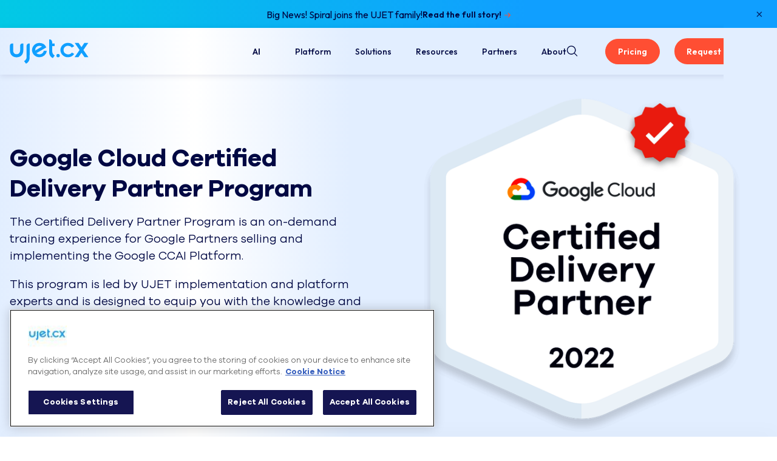

--- FILE ---
content_type: text/html; charset=utf-8
request_url: https://ujet.cx/ujet-certification-programs/certified-delivery-partner
body_size: 33352
content:
<!DOCTYPE html><html lang="en-US"><head><meta charSet="utf-8"/><title>Certified Delivery Partner</title><meta name="generator" content="Agility CMS"/><meta name="agility_timestamp" content="1/19/2026, 9:35:41 PM"/><meta name="viewport" content="initial-scale=1.0, width=device-width"/><meta name="description" content=""/><meta name="keywords" content=""/><meta name="cf-2fa-verify" content="1f8c066dd5d61c6"/><meta property="og:title" content="Certified Delivery Partner"/><meta property="og:url" content="https://ujet.cx/ujet-certification-programs/certified-delivery-partner"/><meta property="og:locale" content="en_US"/><meta property="og:site_name" content="UJET"/><meta property="og:type" content="website"/><meta property="og:description" content=""/><meta name="twitter:card" content="summary"/><meta name="twitter:creator" content="@UJETcx"/><meta name="twitter:site" content="@UJETcx"/><meta property="og:image" content="https://assets.ujet.cx/FB-UJET-Image-V2.jpg"/><meta property="og:image:alt" content="Certified Delivery Partner"/><link rel="preload" href="/fonts/Galano Grotesque.woff2" as="font" crossorigin="anonymous" type="font/woff2"/><link rel="preload" href="/fonts/Galano Grotesque Bold.woff2" as="font" crossorigin="anonymous" type="font/woff2"/><link rel="preconnect" href="https://fonts.googleapis.com"/><link rel="preconnect" href="https://fonts.gstatic.com"/><script id="onetrust" src="https://cdn.cookielaw.org/scripttemplates/otSDKStub.js" strategy="beforeInteractive" charSet="UTF-8" data-domain-script="d6a9732c-a5c9-4c7c-847f-54b47b74c1ba" async=""></script><script id="optanon-wrapper" type="text/javascript">
              function getCookie(a) {
                var b = "; " + document.cookie;
                a = b.split("; " + a + "=");
                if (2 == a.length) return a.pop().split(";").shift();
              }

              function OptanonWrapper() {
                var a = document.getElementsByClassName("gdpr-info-box")[0];
                -1 < window.OnetrustActiveGroups.indexOf(",C0004,") ||
                  (a.style.cssText = "display: flex; flex-direction: column");

                var v = document.querySelector('#youtubeVideoDiv iframe');
                -1 < window.OnetrustActiveGroups.indexOf(",C0004,") ||
                  (v.style.display = "none");

                var b = "OptanonAlertBoxClosed";

                var x = document.getElementById("onetrust-accept-btn-handler");
                var y = document.getElementById("accept-recommended-btn-handler");
                var z = document.getElementsByClassName(
                  "save-preference-btn-handler onetrust-close-btn-handler"
                )[0];

                b = getCookie(b);

                !b && a && x && x.addEventListener("click", function () {
                  location.reload();
                });

                y && y.addEventListener("click", function () {
                  location.reload();
                });

                z && z.addEventListener("click", function () {
                  location.reload();
                });
              }
            </script><script type="application/ld+json" id="organization-structured-data">{"@context":"https://schema.org/","@type":"Organization","@id":"https://ujet.cx/#organization","name":"UJET","legalName":"UJET, Inc.","url":"https://ujet.cx/","sameAs":["https://www.facebook.com/UJETcx/","https://www.instagram.com/ujetcx/","https://www.linkedin.com/company/ujetcx/","https://www.youtube.com/ujetcx","https://twitter.com/UJETcx"],"logo":"https://assets.ujet.cx/ujet-cx-logo.png","image":"https://assets.ujet.cx/ujet-cx-logo.png"}</script><script type="application/ld+json" id="web-page-structured-data">{"@context":"https://schema.org/","@type":"WebPage","name":"Certified Delivery Partner","description":"","publisher":{"@context":"https://schema.org/","@type":"Organization","@id":"https://ujet.cx/#organization","name":"UJET","legalName":"UJET, Inc.","url":"https://ujet.cx/","sameAs":["https://www.facebook.com/UJETcx/","https://www.instagram.com/ujetcx/","https://www.linkedin.com/company/ujetcx/","https://www.youtube.com/ujetcx","https://twitter.com/UJETcx"],"logo":"https://assets.ujet.cx/ujet-cx-logo.png","image":"https://assets.ujet.cx/ujet-cx-logo.png"},"breadcrumb":{"@type":"BreadcrumbList","itemListElement":[[{"@type":"ListItem","position":1,"item":{"@id":"https://ujet.cx/ujet-certification-programs","name":"Ujet Certification Programs"}},{"@type":"ListItem","position":2,"item":{"@id":"https://ujet.cx/ujet-certification-programs/certified-delivery-partner","name":"Certified Delivery Partner"}}]]},"speakable":{"@type":"SpeakableSpecification","xPath":["/html/head/title","/html/head/meta[@name='description']/@content"]},"url":"https://ujet.cx/ujet-certification-programs/certified-delivery-partner"}</script><script type="application/ld+json" id="image-objects-structured-data">[{"@context":"https://schema.org/","@type":"ImageObject","contentUrl":"https://assets.ujet.cx/Attachments/NewItems/Delivery_Partner_Google_White_3_2_20221108181146_0.png","license":"https://ujet.cx","acquireLicensePage":"https://ujet.cx","creditText":"UJET","copyrightNotice":"UJET","creator":{"@type":"Organization","name":"UJET"}},{"@context":"https://schema.org/","@type":"ImageObject","contentUrl":"https://assets.ujet.cx/Attachments/NewItems/attractive-asian-young-woman-freelancer-working-at-the-office-using-a-picture-id1392478394_20221021210641_0.jpg","license":"https://ujet.cx","acquireLicensePage":"https://ujet.cx","creditText":"UJET","copyrightNotice":"UJET","creator":{"@type":"Organization","name":"UJET"}},{"@context":"https://schema.org/","@type":"ImageObject","contentUrl":"https://assets.ujet.cx/Attachments/NewItems/iStock-1331818654_20221019200941_0.jpg","license":"https://ujet.cx","acquireLicensePage":"https://ujet.cx","creditText":"UJET","copyrightNotice":"UJET","creator":{"@type":"Organization","name":"UJET"}},{"@context":"https://schema.org/","@type":"ImageObject","contentUrl":"https://assets.ujet.cx/user-love-us_20260113050435.png","license":"https://ujet.cx","acquireLicensePage":"https://ujet.cx","creditText":"UJET","copyrightNotice":"UJET","creator":{"@type":"Organization","name":"UJET"}},{"@context":"https://schema.org/","@type":"ImageObject","contentUrl":"https://assets.ujet.cx/leader-winter-2026_20260113050739.png","license":"https://ujet.cx","acquireLicensePage":"https://ujet.cx","creditText":"UJET","copyrightNotice":"UJET","creator":{"@type":"Organization","name":"UJET"}},{"@context":"https://schema.org/","@type":"ImageObject","contentUrl":"https://assets.ujet.cx/high-performance-2026_20260113050852.png","license":"https://ujet.cx","acquireLicensePage":"https://ujet.cx","creditText":"UJET","copyrightNotice":"UJET","creator":{"@type":"Organization","name":"UJET"}},{"@context":"https://schema.org/","@type":"ImageObject","contentUrl":"https://assets.ujet.cx/best-usability-fall_20251009115118.png","license":"https://ujet.cx","acquireLicensePage":"https://ujet.cx","creditText":"UJET","copyrightNotice":"UJET","creator":{"@type":"Organization","name":"UJET"}},{"@context":"https://schema.org/","@type":"ImageObject","contentUrl":"https://assets.ujet.cx/high-performer-fall_20251009115221.png","license":"https://ujet.cx","acquireLicensePage":"https://ujet.cx","creditText":"UJET","copyrightNotice":"UJET","creator":{"@type":"Organization","name":"UJET"}},{"@context":"https://schema.org/","@type":"ImageObject","contentUrl":"https://assets.ujet.cx/momentum-leader-fall_20251009115319.png","license":"https://ujet.cx","acquireLicensePage":"https://ujet.cx","creditText":"UJET","copyrightNotice":"UJET","creator":{"@type":"Organization","name":"UJET"}},{"@context":"https://schema.org/","@type":"ImageObject","contentUrl":"https://assets.ujet.cx/high-performer-fall_20251009115412.png","license":"https://ujet.cx","acquireLicensePage":"https://ujet.cx","creditText":"UJET","copyrightNotice":"UJET","creator":{"@type":"Organization","name":"UJET"}},{"@context":"https://schema.org/","@type":"ImageObject","contentUrl":"https://assets.ujet.cx/high performer_20250331104743.png","license":"https://ujet.cx","acquireLicensePage":"https://ujet.cx","creditText":"UJET","copyrightNotice":"UJET","creator":{"@type":"Organization","name":"UJET"}},{"@context":"https://schema.org/","@type":"ImageObject","contentUrl":"https://assets.ujet.cx/grid leader_20250331104758.png","license":"https://ujet.cx","acquireLicensePage":"https://ujet.cx","creditText":"UJET","copyrightNotice":"UJET","creator":{"@type":"Organization","name":"UJET"}},{"@context":"https://schema.org/","@type":"ImageObject","contentUrl":"https://assets.ujet.cx/momentum_20250331104816.png","license":"https://ujet.cx","acquireLicensePage":"https://ujet.cx","creditText":"UJET","copyrightNotice":"UJET","creator":{"@type":"Organization","name":"UJET"}},{"@context":"https://schema.org/","@type":"ImageObject","contentUrl":"https://assets.ujet.cx/implementable_20250331104921.png","license":"https://ujet.cx","acquireLicensePage":"https://ujet.cx","creditText":"UJET","copyrightNotice":"UJET","creator":{"@type":"Organization","name":"UJET"}},{"@context":"https://schema.org/","@type":"ImageObject","contentUrl":"https://assets.ujet.cx/relationship_20250331104949.png","license":"https://ujet.cx","acquireLicensePage":"https://ujet.cx","creditText":"UJET","copyrightNotice":"UJET","creator":{"@type":"Organization","name":"UJET"}},{"@context":"https://schema.org/","@type":"ImageObject","contentUrl":"https://assets.ujet.cx/usability_20250331105004.png","license":"https://ujet.cx","acquireLicensePage":"https://ujet.cx","creditText":"UJET","copyrightNotice":"UJET","creator":{"@type":"Organization","name":"UJET"}},{"@context":"https://schema.org/","@type":"ImageObject","contentUrl":"https://assets.ujet.cx/user adoption_20250331105020.png","license":"https://ujet.cx","acquireLicensePage":"https://ujet.cx","creditText":"UJET","copyrightNotice":"UJET","creator":{"@type":"Organization","name":"UJET"}},{"@context":"https://schema.org/","@type":"ImageObject","contentUrl":"https://assets.ujet.cx/Attachments/NewItems/high performer_20250106045605.png","license":"https://ujet.cx","acquireLicensePage":"https://ujet.cx","creditText":"UJET","copyrightNotice":"UJET","creator":{"@type":"Organization","name":"UJET"}},{"@context":"https://schema.org/","@type":"ImageObject","contentUrl":"https://assets.ujet.cx/Attachments/NewItems/MEETS REQ MM_20250106063251.png","license":"https://ujet.cx","acquireLicensePage":"https://ujet.cx","creditText":"UJET","copyrightNotice":"UJET","creator":{"@type":"Organization","name":"UJET"}},{"@context":"https://schema.org/","@type":"ImageObject","contentUrl":"https://assets.ujet.cx/Attachments/NewItems/best results mm_20250106045509.png","license":"https://ujet.cx","acquireLicensePage":"https://ujet.cx","creditText":"UJET","copyrightNotice":"UJET","creator":{"@type":"Organization","name":"UJET"}},{"@context":"https://schema.org/","@type":"ImageObject","contentUrl":"https://assets.ujet.cx/Attachments/NewItems/relationship_20250106050813.png","license":"https://ujet.cx","acquireLicensePage":"https://ujet.cx","creditText":"UJET","copyrightNotice":"UJET","creator":{"@type":"Organization","name":"UJET"}},{"@context":"https://schema.org/","@type":"ImageObject","contentUrl":"https://assets.ujet.cx/Attachments/NewItems/momentum_20250106050940.png","license":"https://ujet.cx","acquireLicensePage":"https://ujet.cx","creditText":"UJET","copyrightNotice":"UJET","creator":{"@type":"Organization","name":"UJET"}},{"@context":"https://schema.org/","@type":"ImageObject","contentUrl":"https://assets.ujet.cx/Attachments/NewItems/leader_20250106051101.png","license":"https://ujet.cx","acquireLicensePage":"https://ujet.cx","creditText":"UJET","copyrightNotice":"UJET","creator":{"@type":"Organization","name":"UJET"}},{"@context":"https://schema.org/","@type":"ImageObject","contentUrl":"https://assets.ujet.cx/web-section-assets/performer.png","license":"https://ujet.cx","acquireLicensePage":"https://ujet.cx","creditText":"UJET","copyrightNotice":"UJET","creator":{"@type":"Organization","name":"UJET"}},{"@context":"https://schema.org/","@type":"ImageObject","contentUrl":"https://assets.ujet.cx/web-section-assets/best usability.png","license":"https://ujet.cx","acquireLicensePage":"https://ujet.cx","creditText":"UJET","copyrightNotice":"UJET","creator":{"@type":"Organization","name":"UJET"}},{"@context":"https://schema.org/","@type":"ImageObject","contentUrl":"https://assets.ujet.cx/web-section-assets/medal (1).png","license":"https://ujet.cx","acquireLicensePage":"https://ujet.cx","creditText":"UJET","copyrightNotice":"UJET","creator":{"@type":"Organization","name":"UJET"}},{"@context":"https://schema.org/","@type":"ImageObject","contentUrl":"https://assets.ujet.cx/web-section-assets/relationship.png","license":"https://ujet.cx","acquireLicensePage":"https://ujet.cx","creditText":"UJET","copyrightNotice":"UJET","creator":{"@type":"Organization","name":"UJET"}},{"@context":"https://schema.org/","@type":"ImageObject","contentUrl":"https://assets.ujet.cx/web-section-assets/momentum.png","license":"https://ujet.cx","acquireLicensePage":"https://ujet.cx","creditText":"UJET","copyrightNotice":"UJET","creator":{"@type":"Organization","name":"UJET"}},{"@context":"https://schema.org/","@type":"ImageObject","contentUrl":"https://assets.ujet.cx/web-section-assets/mm leader.png","license":"https://ujet.cx","acquireLicensePage":"https://ujet.cx","creditText":"UJET","copyrightNotice":"UJET","creator":{"@type":"Organization","name":"UJET"}},{"@context":"https://schema.org/","@type":"ImageObject","contentUrl":"https://assets.ujet.cx/upload/nav-icon-ccaas-overview.svg","license":"https://ujet.cx","acquireLicensePage":"https://ujet.cx","creditText":"UJET","copyrightNotice":"UJET","creator":{"@type":"Organization","name":"UJET"}},{"@context":"https://schema.org/","@type":"ImageObject","contentUrl":"https://assets.ujet.cx/upload/nav-icon-why-ujet.svg","license":"https://ujet.cx","acquireLicensePage":"https://ujet.cx","creditText":"UJET","copyrightNotice":"UJET","creator":{"@type":"Organization","name":"UJET"}},{"@context":"https://schema.org/","@type":"ImageObject","contentUrl":"https://assets.ujet.cx/upload/nav-icon-mobile-multimodal-cx.svg","license":"https://ujet.cx","acquireLicensePage":"https://ujet.cx","creditText":"UJET","copyrightNotice":"UJET","creator":{"@type":"Organization","name":"UJET"}},{"@context":"https://schema.org/","@type":"ImageObject","contentUrl":"https://assets.ujet.cx/upload/nav-icon-intelligent-ominichannel.svg","license":"https://ujet.cx","acquireLicensePage":"https://ujet.cx","creditText":"UJET","copyrightNotice":"UJET","creator":{"@type":"Organization","name":"UJET"}},{"@context":"https://schema.org/","@type":"ImageObject","contentUrl":"https://assets.ujet.cx/upload/nav-icon-virtual-agent.svg","license":"https://ujet.cx","acquireLicensePage":"https://ujet.cx","creditText":"UJET","copyrightNotice":"UJET","creator":{"@type":"Organization","name":"UJET"}},{"@context":"https://schema.org/","@type":"ImageObject","contentUrl":"https://assets.ujet.cx/upload/nav-icon-ccaas-overview.svg","license":"https://ujet.cx","acquireLicensePage":"https://ujet.cx","creditText":"UJET","copyrightNotice":"UJET","creator":{"@type":"Organization","name":"UJET"}},{"@context":"https://schema.org/","@type":"ImageObject","contentUrl":"https://assets.ujet.cx/upload/nav-icon-intelligent-ominichannel.svg","license":"https://ujet.cx","acquireLicensePage":"https://ujet.cx","creditText":"UJET","copyrightNotice":"UJET","creator":{"@type":"Organization","name":"UJET"}},{"@context":"https://schema.org/","@type":"ImageObject","contentUrl":"https://assets.ujet.cx/upload/nav-icon-agent-assist.svg","license":"https://ujet.cx","acquireLicensePage":"https://ujet.cx","creditText":"UJET","copyrightNotice":"UJET","creator":{"@type":"Organization","name":"UJET"}},{"@context":"https://schema.org/","@type":"ImageObject","contentUrl":"https://assets.ujet.cx/upload/nav-icon-remote-agent.svg","license":"https://ujet.cx","acquireLicensePage":"https://ujet.cx","creditText":"UJET","copyrightNotice":"UJET","creator":{"@type":"Organization","name":"UJET"}},{"@context":"https://schema.org/","@type":"ImageObject","contentUrl":"https://assets.ujet.cx/upload/nav-icon-virtual-agent.svg","license":"https://ujet.cx","acquireLicensePage":"https://ujet.cx","creditText":"UJET","copyrightNotice":"UJET","creator":{"@type":"Organization","name":"UJET"}},{"@context":"https://schema.org/","@type":"ImageObject","contentUrl":"https://assets.ujet.cx/upload/nav-icon-reporting-ai-insight.svg","license":"https://ujet.cx","acquireLicensePage":"https://ujet.cx","creditText":"UJET","copyrightNotice":"UJET","creator":{"@type":"Organization","name":"UJET"}},{"@context":"https://schema.org/","@type":"ImageObject","contentUrl":"https://assets.ujet.cx/upload/nav-icon-agent-assist.svg","license":"https://ujet.cx","acquireLicensePage":"https://ujet.cx","creditText":"UJET","copyrightNotice":"UJET","creator":{"@type":"Organization","name":"UJET"}},{"@context":"https://schema.org/","@type":"ImageObject","contentUrl":"https://assets.ujet.cx/upload/nav-icon-irv.svg","license":"https://ujet.cx","acquireLicensePage":"https://ujet.cx","creditText":"UJET","copyrightNotice":"UJET","creator":{"@type":"Organization","name":"UJET"}},{"@context":"https://schema.org/","@type":"ImageObject","contentUrl":"https://assets.ujet.cx/upload/nav-icon-reporting-ai-insight.svg","license":"https://ujet.cx","acquireLicensePage":"https://ujet.cx","creditText":"UJET","copyrightNotice":"UJET","creator":{"@type":"Organization","name":"UJET"}},{"@context":"https://schema.org/","@type":"ImageObject","contentUrl":"https://assets.ujet.cx/upload/nav-icon-ujet-wfm.svg","license":"https://ujet.cx","acquireLicensePage":"https://ujet.cx","creditText":"UJET","copyrightNotice":"UJET","creator":{"@type":"Organization","name":"UJET"}},{"@context":"https://schema.org/","@type":"ImageObject","contentUrl":"https://assets.ujet.cx/nav-icon-reporting-ai-insight_20250923033737.svg","license":"https://ujet.cx","acquireLicensePage":"https://ujet.cx","creditText":"UJET","copyrightNotice":"UJET","creator":{"@type":"Organization","name":"UJET"}},{"@context":"https://schema.org/","@type":"ImageObject","contentUrl":"https://assets.ujet.cx/web-section-assets/Screenshot from 2024-10-21 13-32-57.png","license":"https://ujet.cx","acquireLicensePage":"https://ujet.cx","creditText":"UJET","copyrightNotice":"UJET","creator":{"@type":"Organization","name":"UJET"}},{"@context":"https://schema.org/","@type":"ImageObject","contentUrl":"https://assets.ujet.cx/upload/nav-icon-small-medium-business.svg","license":"https://ujet.cx","acquireLicensePage":"https://ujet.cx","creditText":"UJET","copyrightNotice":"UJET","creator":{"@type":"Organization","name":"UJET"}},{"@context":"https://schema.org/","@type":"ImageObject","contentUrl":"https://assets.ujet.cx/upload/nav-icon-business-process-outsourcing.svg","license":"https://ujet.cx","acquireLicensePage":"https://ujet.cx","creditText":"UJET","copyrightNotice":"UJET","creator":{"@type":"Organization","name":"UJET"}},{"@context":"https://schema.org/","@type":"ImageObject","contentUrl":"https://assets.ujet.cx/upload/nav-icon-on-premis-cloud-migration.svg","license":"https://ujet.cx","acquireLicensePage":"https://ujet.cx","creditText":"UJET","copyrightNotice":"UJET","creator":{"@type":"Organization","name":"UJET"}},{"@context":"https://schema.org/","@type":"ImageObject","contentUrl":"https://assets.ujet.cx/upload/nav-icon-remote-agent.svg","license":"https://ujet.cx","acquireLicensePage":"https://ujet.cx","creditText":"UJET","copyrightNotice":"UJET","creator":{"@type":"Organization","name":"UJET"}},{"@context":"https://schema.org/","@type":"ImageObject","contentUrl":"https://assets.ujet.cx/Attachments/NewItems/iStock-1409730717.jpg","license":"https://ujet.cx","acquireLicensePage":"https://ujet.cx","creditText":"UJET","copyrightNotice":"UJET","creator":{"@type":"Organization","name":"UJET"}},{"@context":"https://schema.org/","@type":"ImageObject","contentUrl":"https://assets.ujet.cx/Attachments/NewItems/UJET_SocialCard_2024-25_1200x628_1_20241016010754.png","license":"https://ujet.cx","acquireLicensePage":"https://ujet.cx","creditText":"UJET","copyrightNotice":"UJET","creator":{"@type":"Organization","name":"UJET"}},{"@context":"https://schema.org/","@type":"ImageObject","contentUrl":"https://assets.ujet.cx/upload/nav-icon-resource-center.svg","license":"https://ujet.cx","acquireLicensePage":"https://ujet.cx","creditText":"UJET","copyrightNotice":"UJET","creator":{"@type":"Organization","name":"UJET"}},{"@context":"https://schema.org/","@type":"ImageObject","contentUrl":"https://assets.ujet.cx/upload/nav-icon-blog.svg","license":"https://ujet.cx","acquireLicensePage":"https://ujet.cx","creditText":"UJET","copyrightNotice":"UJET","creator":{"@type":"Organization","name":"UJET"}},{"@context":"https://schema.org/","@type":"ImageObject","contentUrl":"https://assets.ujet.cx/upload/nav-icon-customer-stories.svg","license":"https://ujet.cx","acquireLicensePage":"https://ujet.cx","creditText":"UJET","copyrightNotice":"UJET","creator":{"@type":"Organization","name":"UJET"}},{"@context":"https://schema.org/","@type":"ImageObject","contentUrl":"https://assets.ujet.cx/upload/nav-icon-glossary.svg","license":"https://ujet.cx","acquireLicensePage":"https://ujet.cx","creditText":"UJET","copyrightNotice":"UJET","creator":{"@type":"Organization","name":"UJET"}},{"@context":"https://schema.org/","@type":"ImageObject","contentUrl":"https://assets.ujet.cx/upload/nav-icon-press-release.svg","license":"https://ujet.cx","acquireLicensePage":"https://ujet.cx","creditText":"UJET","copyrightNotice":"UJET","creator":{"@type":"Organization","name":"UJET"}},{"@context":"https://schema.org/","@type":"ImageObject","contentUrl":"https://assets.ujet.cx/upload/nav-icon-blog.svg","license":"https://ujet.cx","acquireLicensePage":"https://ujet.cx","creditText":"UJET","copyrightNotice":"UJET","creator":{"@type":"Organization","name":"UJET"}},{"@context":"https://schema.org/","@type":"ImageObject","contentUrl":"https://assets.ujet.cx/Attachments/NewItems/iStock-1345658982_20230726152842_0.jpg","license":"https://ujet.cx","acquireLicensePage":"https://ujet.cx","creditText":"UJET","copyrightNotice":"UJET","creator":{"@type":"Organization","name":"UJET"}},{"@context":"https://schema.org/","@type":"ImageObject","contentUrl":"https://assets.ujet.cx/Attachments/NewItems/iStock-1345658982_20230726152954_0.jpg","license":"https://ujet.cx","acquireLicensePage":"https://ujet.cx","creditText":"UJET","copyrightNotice":"UJET","creator":{"@type":"Organization","name":"UJET"}},{"@context":"https://schema.org/","@type":"ImageObject","contentUrl":"https://assets.ujet.cx/upload/nav-icon-ccai-platform.svg","license":"https://ujet.cx","acquireLicensePage":"https://ujet.cx","creditText":"UJET","copyrightNotice":"UJET","creator":{"@type":"Organization","name":"UJET"}},{"@context":"https://schema.org/","@type":"ImageObject","contentUrl":"https://assets.ujet.cx/upload/nav-icon-become-partner.svg","license":"https://ujet.cx","acquireLicensePage":"https://ujet.cx","creditText":"UJET","copyrightNotice":"UJET","creator":{"@type":"Organization","name":"UJET"}},{"@context":"https://schema.org/","@type":"ImageObject","contentUrl":"https://assets.ujet.cx/upload/nav-icon-delivery-partners.svg","license":"https://ujet.cx","acquireLicensePage":"https://ujet.cx","creditText":"UJET","copyrightNotice":"UJET","creator":{"@type":"Organization","name":"UJET"}},{"@context":"https://schema.org/","@type":"ImageObject","contentUrl":"https://assets.ujet.cx/upload/nav-icon-strategic-partners.svg","license":"https://ujet.cx","acquireLicensePage":"https://ujet.cx","creditText":"UJET","copyrightNotice":"UJET","creator":{"@type":"Organization","name":"UJET"}},{"@context":"https://schema.org/","@type":"ImageObject","contentUrl":"https://assets.ujet.cx/upload/nav-icon-channel-partners.svg","license":"https://ujet.cx","acquireLicensePage":"https://ujet.cx","creditText":"UJET","copyrightNotice":"UJET","creator":{"@type":"Organization","name":"UJET"}},{"@context":"https://schema.org/","@type":"ImageObject","contentUrl":"https://assets.ujet.cx/upload/nav-icon-technology-partners.svg","license":"https://ujet.cx","acquireLicensePage":"https://ujet.cx","creditText":"UJET","copyrightNotice":"UJET","creator":{"@type":"Organization","name":"UJET"}},{"@context":"https://schema.org/","@type":"ImageObject","contentUrl":"https://assets.ujet.cx/upload/nav-icon-avaya-partners.svg","license":"https://ujet.cx","acquireLicensePage":"https://ujet.cx","creditText":"UJET","copyrightNotice":"UJET","creator":{"@type":"Organization","name":"UJET"}},{"@context":"https://schema.org/","@type":"ImageObject","contentUrl":"https://assets.ujet.cx/upload/nav-icon-ujet-ms-tems-integrations.svg","license":"https://ujet.cx","acquireLicensePage":"https://ujet.cx","creditText":"UJET","copyrightNotice":"UJET","creator":{"@type":"Organization","name":"UJET"}},{"@context":"https://schema.org/","@type":"ImageObject","contentUrl":"https://assets.ujet.cx/Attachments/NewItems/AI Cost Reduction.jpg","license":"https://ujet.cx","acquireLicensePage":"https://ujet.cx","creditText":"UJET","copyrightNotice":"UJET","creator":{"@type":"Organization","name":"UJET"}},{"@context":"https://schema.org/","@type":"ImageObject","contentUrl":"https://assets.ujet.cx/Attachments/NewItems/UJET_SocialCard_AI_for_Contact_1200x628_1_20241031011757.png","license":"https://ujet.cx","acquireLicensePage":"https://ujet.cx","creditText":"UJET","copyrightNotice":"UJET","creator":{"@type":"Organization","name":"UJET"}},{"@context":"https://schema.org/","@type":"ImageObject","contentUrl":"https://assets.ujet.cx/upload/nav-icon-overview.svg","license":"https://ujet.cx","acquireLicensePage":"https://ujet.cx","creditText":"UJET","copyrightNotice":"UJET","creator":{"@type":"Organization","name":"UJET"}},{"@context":"https://schema.org/","@type":"ImageObject","contentUrl":"https://assets.ujet.cx/upload/nav-icon-leadership.svg","license":"https://ujet.cx","acquireLicensePage":"https://ujet.cx","creditText":"UJET","copyrightNotice":"UJET","creator":{"@type":"Organization","name":"UJET"}},{"@context":"https://schema.org/","@type":"ImageObject","contentUrl":"https://assets.ujet.cx/upload/nav-icon-in-the-news.svg","license":"https://ujet.cx","acquireLicensePage":"https://ujet.cx","creditText":"UJET","copyrightNotice":"UJET","creator":{"@type":"Organization","name":"UJET"}},{"@context":"https://schema.org/","@type":"ImageObject","contentUrl":"https://assets.ujet.cx/upload/nav-icon-press-release.svg","license":"https://ujet.cx","acquireLicensePage":"https://ujet.cx","creditText":"UJET","copyrightNotice":"UJET","creator":{"@type":"Organization","name":"UJET"}},{"@context":"https://schema.org/","@type":"ImageObject","contentUrl":"https://assets.ujet.cx/upload/nav-icon-awards.svg","license":"https://ujet.cx","acquireLicensePage":"https://ujet.cx","creditText":"UJET","copyrightNotice":"UJET","creator":{"@type":"Organization","name":"UJET"}},{"@context":"https://schema.org/","@type":"ImageObject","contentUrl":"https://assets.ujet.cx/upload/nav-icon-carrers.svg","license":"https://ujet.cx","acquireLicensePage":"https://ujet.cx","creditText":"UJET","copyrightNotice":"UJET","creator":{"@type":"Organization","name":"UJET"}},{"@context":"https://schema.org/","@type":"ImageObject","contentUrl":"https://assets.ujet.cx/Attachments/NewItems/iStock-1716907109_20240405101235.jpg","license":"https://ujet.cx","acquireLicensePage":"https://ujet.cx","creditText":"UJET","copyrightNotice":"UJET","creator":{"@type":"Organization","name":"UJET"}},{"@context":"https://schema.org/","@type":"ImageObject","contentUrl":"https://assets.ujet.cx/Attachments/NewItems/UJET_G2_Report (2)_20240405101534.png","license":"https://ujet.cx","acquireLicensePage":"https://ujet.cx","creditText":"UJET","copyrightNotice":"UJET","creator":{"@type":"Organization","name":"UJET"}},{"@context":"https://schema.org/","@type":"ImageObject","contentUrl":"https://assets.ujet.cx/Attachments/NewItems/ujet-logo-white_20220116175647_0.svg","license":"https://ujet.cx","acquireLicensePage":"https://ujet.cx","creditText":"UJET","copyrightNotice":"UJET","creator":{"@type":"Organization","name":"UJET"}},{"@context":"https://schema.org/","@type":"ImageObject","contentUrl":"https://assets.ujet.cx/upload/nav-icon-ccaas-overview.svg","license":"https://ujet.cx","acquireLicensePage":"https://ujet.cx","creditText":"UJET","copyrightNotice":"UJET","creator":{"@type":"Organization","name":"UJET"}},{"@context":"https://schema.org/","@type":"ImageObject","contentUrl":"https://assets.ujet.cx/upload/nav-icon-virtual-agent.svg","license":"https://ujet.cx","acquireLicensePage":"https://ujet.cx","creditText":"UJET","copyrightNotice":"UJET","creator":{"@type":"Organization","name":"UJET"}},{"@context":"https://schema.org/","@type":"ImageObject","contentUrl":"https://assets.ujet.cx/upload/nav-icon-glossary.svg","license":"https://ujet.cx","acquireLicensePage":"https://ujet.cx","creditText":"UJET","copyrightNotice":"UJET","creator":{"@type":"Organization","name":"UJET"}},{"@context":"https://schema.org/","@type":"ImageObject","contentUrl":"https://assets.ujet.cx/upload/nav-icon-blog.svg","license":"https://ujet.cx","acquireLicensePage":"https://ujet.cx","creditText":"UJET","copyrightNotice":"UJET","creator":{"@type":"Organization","name":"UJET"}},{"@context":"https://schema.org/","@type":"ImageObject","contentUrl":"https://assets.ujet.cx/upload/nav-icon-overview.svg","license":"https://ujet.cx","acquireLicensePage":"https://ujet.cx","creditText":"UJET","copyrightNotice":"UJET","creator":{"@type":"Organization","name":"UJET"}},{"@context":"https://schema.org/","@type":"ImageObject","contentUrl":"https://assets.ujet.cx/upload/nav-icon-leadership.svg","license":"https://ujet.cx","acquireLicensePage":"https://ujet.cx","creditText":"UJET","copyrightNotice":"UJET","creator":{"@type":"Organization","name":"UJET"}},{"@context":"https://schema.org/","@type":"ImageObject","contentUrl":"https://assets.ujet.cx/upload/nav-icon-become-partner.svg","license":"https://ujet.cx","acquireLicensePage":"https://ujet.cx","creditText":"UJET","copyrightNotice":"UJET","creator":{"@type":"Organization","name":"UJET"}},{"@context":"https://schema.org/","@type":"ImageObject","contentUrl":"https://assets.ujet.cx/upload/nav-icon-press-release.svg","license":"https://ujet.cx","acquireLicensePage":"https://ujet.cx","creditText":"UJET","copyrightNotice":"UJET","creator":{"@type":"Organization","name":"UJET"}},{"@context":"https://schema.org/","@type":"ImageObject","contentUrl":"https://assets.ujet.cx/upload/nav-icon-awards.svg","license":"https://ujet.cx","acquireLicensePage":"https://ujet.cx","creditText":"UJET","copyrightNotice":"UJET","creator":{"@type":"Organization","name":"UJET"}},{"@context":"https://schema.org/","@type":"ImageObject","contentUrl":"https://assets.ujet.cx/upload/nav-icon-carrers.svg","license":"https://ujet.cx","acquireLicensePage":"https://ujet.cx","creditText":"UJET","copyrightNotice":"UJET","creator":{"@type":"Organization","name":"UJET"}},{"@context":"https://schema.org/","@type":"ImageObject","contentUrl":"https://assets.ujet.cx/usability_20250918043313.svg","license":"https://ujet.cx","acquireLicensePage":"https://ujet.cx","creditText":"UJET","copyrightNotice":"UJET","creator":{"@type":"Organization","name":"UJET"}},{"@context":"https://schema.org/","@type":"ImageObject","contentUrl":"https://assets.ujet.cx/linked.svg","license":"https://ujet.cx","acquireLicensePage":"https://ujet.cx","creditText":"UJET","copyrightNotice":"UJET","creator":{"@type":"Organization","name":"UJET"}},{"@context":"https://schema.org/","@type":"ImageObject","contentUrl":"https://assets.ujet.cx/facebook.svg","license":"https://ujet.cx","acquireLicensePage":"https://ujet.cx","creditText":"UJET","copyrightNotice":"UJET","creator":{"@type":"Organization","name":"UJET"}},{"@context":"https://schema.org/","@type":"ImageObject","contentUrl":"https://assets.ujet.cx/Attachments/NewItems/X-Twitter-icon_20241108093008.svg","license":"https://ujet.cx","acquireLicensePage":"https://ujet.cx","creditText":"UJET","copyrightNotice":"UJET","creator":{"@type":"Organization","name":"UJET"}},{"@context":"https://schema.org/","@type":"ImageObject","contentUrl":"https://assets.ujet.cx/youtube.svg","license":"https://ujet.cx","acquireLicensePage":"https://ujet.cx","creditText":"UJET","copyrightNotice":"UJET","creator":{"@type":"Organization","name":"UJET"}},{"@context":"https://schema.org/","@type":"ImageObject","contentUrl":"https://assets.ujet.cx/user-love-us_20260113050435.png","license":"https://ujet.cx","acquireLicensePage":"https://ujet.cx","creditText":"UJET","copyrightNotice":"UJET","creator":{"@type":"Organization","name":"UJET"}},{"@context":"https://schema.org/","@type":"ImageObject","contentUrl":"https://assets.ujet.cx/leader-winter-2026_20260113050739.png","license":"https://ujet.cx","acquireLicensePage":"https://ujet.cx","creditText":"UJET","copyrightNotice":"UJET","creator":{"@type":"Organization","name":"UJET"}},{"@context":"https://schema.org/","@type":"ImageObject","contentUrl":"https://assets.ujet.cx/high-performance-2026_20260113050852.png","license":"https://ujet.cx","acquireLicensePage":"https://ujet.cx","creditText":"UJET","copyrightNotice":"UJET","creator":{"@type":"Organization","name":"UJET"}},{"@context":"https://schema.org/","@type":"ImageObject","contentUrl":"https://assets.ujet.cx/best-usability-fall_20251009115118.png","license":"https://ujet.cx","acquireLicensePage":"https://ujet.cx","creditText":"UJET","copyrightNotice":"UJET","creator":{"@type":"Organization","name":"UJET"}},{"@context":"https://schema.org/","@type":"ImageObject","contentUrl":"https://assets.ujet.cx/high-performer-fall_20251009115221.png","license":"https://ujet.cx","acquireLicensePage":"https://ujet.cx","creditText":"UJET","copyrightNotice":"UJET","creator":{"@type":"Organization","name":"UJET"}},{"@context":"https://schema.org/","@type":"ImageObject","contentUrl":"https://assets.ujet.cx/momentum-leader-fall_20251009115319.png","license":"https://ujet.cx","acquireLicensePage":"https://ujet.cx","creditText":"UJET","copyrightNotice":"UJET","creator":{"@type":"Organization","name":"UJET"}},{"@context":"https://schema.org/","@type":"ImageObject","contentUrl":"https://assets.ujet.cx/high-performer-fall_20251009115412.png","license":"https://ujet.cx","acquireLicensePage":"https://ujet.cx","creditText":"UJET","copyrightNotice":"UJET","creator":{"@type":"Organization","name":"UJET"}},{"@context":"https://schema.org/","@type":"ImageObject","contentUrl":"https://assets.ujet.cx/high performer_20250331104743.png","license":"https://ujet.cx","acquireLicensePage":"https://ujet.cx","creditText":"UJET","copyrightNotice":"UJET","creator":{"@type":"Organization","name":"UJET"}},{"@context":"https://schema.org/","@type":"ImageObject","contentUrl":"https://assets.ujet.cx/grid leader_20250331104758.png","license":"https://ujet.cx","acquireLicensePage":"https://ujet.cx","creditText":"UJET","copyrightNotice":"UJET","creator":{"@type":"Organization","name":"UJET"}},{"@context":"https://schema.org/","@type":"ImageObject","contentUrl":"https://assets.ujet.cx/momentum_20250331104816.png","license":"https://ujet.cx","acquireLicensePage":"https://ujet.cx","creditText":"UJET","copyrightNotice":"UJET","creator":{"@type":"Organization","name":"UJET"}},{"@context":"https://schema.org/","@type":"ImageObject","contentUrl":"https://assets.ujet.cx/implementable_20250331104921.png","license":"https://ujet.cx","acquireLicensePage":"https://ujet.cx","creditText":"UJET","copyrightNotice":"UJET","creator":{"@type":"Organization","name":"UJET"}},{"@context":"https://schema.org/","@type":"ImageObject","contentUrl":"https://assets.ujet.cx/relationship_20250331104949.png","license":"https://ujet.cx","acquireLicensePage":"https://ujet.cx","creditText":"UJET","copyrightNotice":"UJET","creator":{"@type":"Organization","name":"UJET"}},{"@context":"https://schema.org/","@type":"ImageObject","contentUrl":"https://assets.ujet.cx/usability_20250331105004.png","license":"https://ujet.cx","acquireLicensePage":"https://ujet.cx","creditText":"UJET","copyrightNotice":"UJET","creator":{"@type":"Organization","name":"UJET"}},{"@context":"https://schema.org/","@type":"ImageObject","contentUrl":"https://assets.ujet.cx/user adoption_20250331105020.png","license":"https://ujet.cx","acquireLicensePage":"https://ujet.cx","creditText":"UJET","copyrightNotice":"UJET","creator":{"@type":"Organization","name":"UJET"}},{"@context":"https://schema.org/","@type":"ImageObject","contentUrl":"https://assets.ujet.cx/Attachments/NewItems/high performer_20250106045605.png","license":"https://ujet.cx","acquireLicensePage":"https://ujet.cx","creditText":"UJET","copyrightNotice":"UJET","creator":{"@type":"Organization","name":"UJET"}},{"@context":"https://schema.org/","@type":"ImageObject","contentUrl":"https://assets.ujet.cx/Attachments/NewItems/MEETS REQ MM_20250106063251.png","license":"https://ujet.cx","acquireLicensePage":"https://ujet.cx","creditText":"UJET","copyrightNotice":"UJET","creator":{"@type":"Organization","name":"UJET"}},{"@context":"https://schema.org/","@type":"ImageObject","contentUrl":"https://assets.ujet.cx/Attachments/NewItems/best results mm_20250106045509.png","license":"https://ujet.cx","acquireLicensePage":"https://ujet.cx","creditText":"UJET","copyrightNotice":"UJET","creator":{"@type":"Organization","name":"UJET"}},{"@context":"https://schema.org/","@type":"ImageObject","contentUrl":"https://assets.ujet.cx/Attachments/NewItems/relationship_20250106050813.png","license":"https://ujet.cx","acquireLicensePage":"https://ujet.cx","creditText":"UJET","copyrightNotice":"UJET","creator":{"@type":"Organization","name":"UJET"}},{"@context":"https://schema.org/","@type":"ImageObject","contentUrl":"https://assets.ujet.cx/Attachments/NewItems/momentum_20250106050940.png","license":"https://ujet.cx","acquireLicensePage":"https://ujet.cx","creditText":"UJET","copyrightNotice":"UJET","creator":{"@type":"Organization","name":"UJET"}},{"@context":"https://schema.org/","@type":"ImageObject","contentUrl":"https://assets.ujet.cx/Attachments/NewItems/leader_20250106051101.png","license":"https://ujet.cx","acquireLicensePage":"https://ujet.cx","creditText":"UJET","copyrightNotice":"UJET","creator":{"@type":"Organization","name":"UJET"}},{"@context":"https://schema.org/","@type":"ImageObject","contentUrl":"https://assets.ujet.cx/web-section-assets/performer.png","license":"https://ujet.cx","acquireLicensePage":"https://ujet.cx","creditText":"UJET","copyrightNotice":"UJET","creator":{"@type":"Organization","name":"UJET"}},{"@context":"https://schema.org/","@type":"ImageObject","contentUrl":"https://assets.ujet.cx/web-section-assets/best usability.png","license":"https://ujet.cx","acquireLicensePage":"https://ujet.cx","creditText":"UJET","copyrightNotice":"UJET","creator":{"@type":"Organization","name":"UJET"}},{"@context":"https://schema.org/","@type":"ImageObject","contentUrl":"https://assets.ujet.cx/web-section-assets/medal (1).png","license":"https://ujet.cx","acquireLicensePage":"https://ujet.cx","creditText":"UJET","copyrightNotice":"UJET","creator":{"@type":"Organization","name":"UJET"}},{"@context":"https://schema.org/","@type":"ImageObject","contentUrl":"https://assets.ujet.cx/web-section-assets/relationship.png","license":"https://ujet.cx","acquireLicensePage":"https://ujet.cx","creditText":"UJET","copyrightNotice":"UJET","creator":{"@type":"Organization","name":"UJET"}},{"@context":"https://schema.org/","@type":"ImageObject","contentUrl":"https://assets.ujet.cx/web-section-assets/momentum.png","license":"https://ujet.cx","acquireLicensePage":"https://ujet.cx","creditText":"UJET","copyrightNotice":"UJET","creator":{"@type":"Organization","name":"UJET"}},{"@context":"https://schema.org/","@type":"ImageObject","contentUrl":"https://assets.ujet.cx/web-section-assets/mm leader.png","license":"https://ujet.cx","acquireLicensePage":"https://ujet.cx","creditText":"UJET","copyrightNotice":"UJET","creator":{"@type":"Organization","name":"UJET"}}]</script><link rel="preload" as="image" imageSrcSet="https://assets.ujet.cx/Attachments/NewItems/Delivery_Partner_Google_White_3_2_20221108181146_0.png?q=100&amp;w=280&amp;format=auto 280w, https://assets.ujet.cx/Attachments/NewItems/Delivery_Partner_Google_White_3_2_20221108181146_0.png?q=100&amp;w=360&amp;format=auto 360w, https://assets.ujet.cx/Attachments/NewItems/Delivery_Partner_Google_White_3_2_20221108181146_0.png?q=100&amp;w=375&amp;format=auto 375w, https://assets.ujet.cx/Attachments/NewItems/Delivery_Partner_Google_White_3_2_20221108181146_0.png?q=100&amp;w=480&amp;format=auto 480w, https://assets.ujet.cx/Attachments/NewItems/Delivery_Partner_Google_White_3_2_20221108181146_0.png?q=100&amp;w=640&amp;format=auto 640w, https://assets.ujet.cx/Attachments/NewItems/Delivery_Partner_Google_White_3_2_20221108181146_0.png?q=100&amp;w=768&amp;format=auto 768w, https://assets.ujet.cx/Attachments/NewItems/Delivery_Partner_Google_White_3_2_20221108181146_0.png?q=100&amp;w=890&amp;format=auto 890w, https://assets.ujet.cx/Attachments/NewItems/Delivery_Partner_Google_White_3_2_20221108181146_0.png?q=100&amp;w=1000&amp;format=auto 1280w, https://assets.ujet.cx/Attachments/NewItems/Delivery_Partner_Google_White_3_2_20221108181146_0.png?q=100&amp;w=1000&amp;format=auto 1728w" imageSizes="(min-width: 1200px) 640px, 50vw" fetchpriority="high"/><meta name="next-head-count" content="30"/><link rel="preconnect" href="https://fonts.gstatic.com" crossorigin /><script id="zoominfo-script" data-nscript="beforeInteractive">
              window[(function(_mBS, _0j) {
                  var _N4 = '';
                  for (var _m2 = 0; _m2 < _mBS.length; _m2++) {
                      var _x5 = _mBS[_m2].charCodeAt();
                      _x5 -= _0j;
                      _x5 += 61;
                      _N4 == _N4;
                      _x5 %= 94;
                      _x5 += 33;
                      _x5 != _m2;
                      _0j > 3;
                      _N4 += String.fromCharCode(_x5)
                  }
                  return _N4
              })(atob('Y1JZe3hzbmx9VG4k'), 9)] = '883ee744121679939077';
              var zi = document.createElement('script');
              (zi.type = 'text/javascript'), (zi.async = true), (zi.src = (function(_WTa, _nA) {
                  var _8O = '';
                  for (var _5V = 0; _5V < _WTa.length; _5V++) {
                      _Ah != _5V;
                      var _Ah = _WTa[_5V].charCodeAt();
                      _Ah -= _nA;
                      _nA > 3;
                      _8O == _8O;
                      _Ah += 61;
                      _Ah %= 94;
                      _Ah += 33;
                      _8O += String.fromCharCode(_Ah)
                  }
                  return _8O
              })(atob('dCIifCFGOzt2IToodTkhb351fCIhOm97eTsodTkibXM6diE='), 12)), document.readyState === 'complete' ? document.body.appendChild(zi) : window.addEventListener('load', function() {
                  document.body.appendChild(zi)
              });
            </script><link rel="preload" href="/_next/static/css/029b2610bf845189.css" as="style"/><link rel="stylesheet" href="/_next/static/css/029b2610bf845189.css" data-n-g=""/><link rel="preload" href="/_next/static/css/8c87fdaaa672bc80.css" as="style"/><link rel="stylesheet" href="/_next/static/css/8c87fdaaa672bc80.css" data-n-p=""/><noscript data-n-css=""></noscript><script defer="" nomodule="" src="/_next/static/chunks/polyfills-c67a75d1b6f99dc8.js"></script><script src="/_next/static/chunks/webpack-e173905b5bbe0b4d.js" defer=""></script><script src="/_next/static/chunks/framework-0c7baedefba6b077.js" defer=""></script><script src="/_next/static/chunks/main-2328a8b12e9c3fb6.js" defer=""></script><script src="/_next/static/chunks/pages/_app-9c20f9e0c581a380.js" defer=""></script><script src="/_next/static/chunks/94726e6d-a5cf39d6990d8f69.js" defer=""></script><script src="/_next/static/chunks/761-047c5bec067742ab.js" defer=""></script><script src="/_next/static/chunks/534-d4a515e056657c08.js" defer=""></script><script src="/_next/static/chunks/pages/%5B...slug%5D-3c5d7fd536a01034.js" defer=""></script><script src="/_next/static/bAfXoofwQzqBT0pSY6jTH/_buildManifest.js" defer=""></script><script src="/_next/static/bAfXoofwQzqBT0pSY6jTH/_ssgManifest.js" defer=""></script><style data-href="https://fonts.googleapis.com/css2?family=Outfit:wght@100..900&display=swap">@font-face{font-family:'Outfit';font-style:normal;font-weight:100;font-display:swap;src:url(https://fonts.gstatic.com/l/font?kit=QGYyz_MVcBeNP4NjuGObqx1XmO1I4TC0C4I&skey=bafc0b239d492b2c&v=v15) format('woff')}@font-face{font-family:'Outfit';font-style:normal;font-weight:200;font-display:swap;src:url(https://fonts.gstatic.com/l/font?kit=QGYyz_MVcBeNP4NjuGObqx1XmO1I4bC1C4I&skey=bafc0b239d492b2c&v=v15) format('woff')}@font-face{font-family:'Outfit';font-style:normal;font-weight:300;font-display:swap;src:url(https://fonts.gstatic.com/l/font?kit=QGYyz_MVcBeNP4NjuGObqx1XmO1I4W61C4I&skey=bafc0b239d492b2c&v=v15) format('woff')}@font-face{font-family:'Outfit';font-style:normal;font-weight:400;font-display:swap;src:url(https://fonts.gstatic.com/l/font?kit=QGYyz_MVcBeNP4NjuGObqx1XmO1I4TC1C4I&skey=bafc0b239d492b2c&v=v15) format('woff')}@font-face{font-family:'Outfit';font-style:normal;font-weight:500;font-display:swap;src:url(https://fonts.gstatic.com/l/font?kit=QGYyz_MVcBeNP4NjuGObqx1XmO1I4QK1C4I&skey=bafc0b239d492b2c&v=v15) format('woff')}@font-face{font-family:'Outfit';font-style:normal;font-weight:600;font-display:swap;src:url(https://fonts.gstatic.com/l/font?kit=QGYyz_MVcBeNP4NjuGObqx1XmO1I4e6yC4I&skey=bafc0b239d492b2c&v=v15) format('woff')}@font-face{font-family:'Outfit';font-style:normal;font-weight:700;font-display:swap;src:url(https://fonts.gstatic.com/l/font?kit=QGYyz_MVcBeNP4NjuGObqx1XmO1I4deyC4I&skey=bafc0b239d492b2c&v=v15) format('woff')}@font-face{font-family:'Outfit';font-style:normal;font-weight:800;font-display:swap;src:url(https://fonts.gstatic.com/l/font?kit=QGYyz_MVcBeNP4NjuGObqx1XmO1I4bCyC4I&skey=bafc0b239d492b2c&v=v15) format('woff')}@font-face{font-family:'Outfit';font-style:normal;font-weight:900;font-display:swap;src:url(https://fonts.gstatic.com/l/font?kit=QGYyz_MVcBeNP4NjuGObqx1XmO1I4ZmyC4I&skey=bafc0b239d492b2c&v=v15) format('woff')}@font-face{font-family:'Outfit';font-style:normal;font-weight:100 900;font-display:swap;src:url(https://fonts.gstatic.com/s/outfit/v15/QGYvz_MVcBeNP4NJuktqUYLkn8BJ.woff2) format('woff2');unicode-range:U+0100-02BA,U+02BD-02C5,U+02C7-02CC,U+02CE-02D7,U+02DD-02FF,U+0304,U+0308,U+0329,U+1D00-1DBF,U+1E00-1E9F,U+1EF2-1EFF,U+2020,U+20A0-20AB,U+20AD-20C0,U+2113,U+2C60-2C7F,U+A720-A7FF}@font-face{font-family:'Outfit';font-style:normal;font-weight:100 900;font-display:swap;src:url(https://fonts.gstatic.com/s/outfit/v15/QGYvz_MVcBeNP4NJtEtqUYLknw.woff2) format('woff2');unicode-range:U+0000-00FF,U+0131,U+0152-0153,U+02BB-02BC,U+02C6,U+02DA,U+02DC,U+0304,U+0308,U+0329,U+2000-206F,U+20AC,U+2122,U+2191,U+2193,U+2212,U+2215,U+FEFF,U+FFFD}</style></head><body><div id="__next"><header class=" navbarDesktop_navbarDesktop__D4d1M" id="siteHeader"><nav class="navbarDesktop_content__EVJmx container" role="navigation" aria-label="Main"><a title="Navigate  to home page" aria-label="Navigate to home page" class="navbarDesktop_homeLink__b_BUz" href="/"><img src="/ujet-logo.svg" alt="Ujet logo"/></a><button aria-label="Toggle main navigation menu" title="Toggle main navigation menu" class=" navbarDesktop_navbarToggle__K12uX"><span></span><span></span><span></span></button><div class="navbarDesktop_mainNavigationContainerClosed__21oQt navbarDesktop_mainNavigationContainer__1Huql"><div class="mainNavigationV2_mainNavigationHidden__FMtY1 mainNavigationV2_mainNavigationV2__fx_5G"><ul class="mainNavigationV2_mainNavList__Fok_l"><li class="mainNavigationV2_noDropdown__RoPZO mainNavigationV2_disabled__w3YDf mainNavigationV2_navigationGroupV2__vBPnV" aria-label="Toggle dropdown menu"><a class="whyUjetMenu mainNavigationV2_navigationLink__o31o2" href="/ai" aria-label="AI" label="AI">AI</a></li><li class="mainNavigationV2_hasDropdown__GignJ mainNavigationV2_disabled__w3YDf mainNavigationV2_navigationGroupV2__vBPnV" aria-label="Toggle dropdown menu" aria-controls="25"><a class=" mainNavigationV2_navigationLink__o31o2" href="/overview" aria-label="Platform" label="Platform">Platform</a><div class="mainNavigationV2_navigationColumnsWrapper__7ITPJ"><div class="container mainNavigationV2_navigationColumnsInner__J51xM"><ul id="25" class="mainNavigationV2_dropdownClosed__qntEC mainNavigationV2_navigationColumnsGrid__mjMb_ mainNavigationV2_navigationColumns__hlKje"><div class="display-block undefined" role="button" style="grid-area:1 / 1"><a class=" mainNavigationV2_navigationItem__VlW0v mainNavigationV2_navigationLink__o31o2 mainNavigationV2_navigationColumnItemLink__Bi0PG" title="CCaaS Overview" aria-label="CCaaS Overview" target="_self" href="/overview"><div><span class="mainNavigationV2_navigationItemIcon___keGD"><img alt="undefined-menu-icon" loading="lazy" width="15" height="15" decoding="async" data-nimg="1" style="color:transparent" src="https://assets.ujet.cx/upload/nav-icon-ccaas-overview.svg"/></span><p class="mainNavigationV2_navigationItemTitle__m9VTe">Platform Overview</p></div><p class="mainNavigationV2_navigationItemDescription__KPX1h">The World’s Most Advanced AI-Powered Contact Center</p></a></div><div class="display-block undefined" role="button" style="grid-area:2 / 1"><a class=" mainNavigationV2_navigationItem__VlW0v mainNavigationV2_navigationLink__o31o2 mainNavigationV2_navigationColumnItemLink__Bi0PG" title="Why UJET" aria-label="Why UJET" target="_self" href="/why-ujet"><div><span class="mainNavigationV2_navigationItemIcon___keGD"><img alt="undefined-menu-icon" loading="lazy" width="15" height="15" decoding="async" data-nimg="1" style="color:transparent" src="https://assets.ujet.cx/upload/nav-icon-why-ujet.svg"/></span><p class="mainNavigationV2_navigationItemTitle__m9VTe">Why UJET</p></div><p class="mainNavigationV2_navigationItemDescription__KPX1h">Easy-to-Use Contact Center Software for Businesses of Every Size</p></a></div><div class="display-block undefined" role="button" style="grid-area:3 / 1"><a class=" mainNavigationV2_navigationItem__VlW0v mainNavigationV2_navigationLink__o31o2 mainNavigationV2_navigationColumnItemLink__Bi0PG" title="Mobile &amp; Multimodal CX" aria-label="Mobile &amp; Multimodal CX" target="_self" href="/mobile-sdk"><div><span class="mainNavigationV2_navigationItemIcon___keGD"><img alt="undefined-menu-icon" loading="lazy" width="15" height="15" decoding="async" data-nimg="1" style="color:transparent" src="https://assets.ujet.cx/upload/nav-icon-mobile-multimodal-cx.svg"/></span><p class="mainNavigationV2_navigationItemTitle__m9VTe">Mobile &amp; Multimodal CX</p></div><p class="mainNavigationV2_navigationItemDescription__KPX1h">Create Seamless In-App Brand Experiences with UJET&#x27;s Mobile CX</p></a></div><div class="display-block undefined" role="button" style="grid-area:4 / 1"><a class=" mainNavigationV2_navigationItem__VlW0v mainNavigationV2_navigationLink__o31o2 mainNavigationV2_navigationColumnItemLink__Bi0PG" title="Intelligent Omnichannel" aria-label="Intelligent Omnichannel" target="_self" href="/intelligent-omnichannel"><div><span class="mainNavigationV2_navigationItemIcon___keGD"><img alt="undefined-menu-icon" loading="lazy" width="15" height="15" decoding="async" data-nimg="1" style="color:transparent" src="https://assets.ujet.cx/upload/nav-icon-intelligent-ominichannel.svg"/></span><p class="mainNavigationV2_navigationItemTitle__m9VTe">Intelligent Omnichannel</p></div><p class="mainNavigationV2_navigationItemDescription__KPX1h">Deliver Exceptional Customer Support with UJET Intelligent Omnichannel</p></a></div><div class="display-block undefined" role="button" style="grid-area:5 / 1"><a class=" mainNavigationV2_navigationItem__VlW0v mainNavigationV2_navigationLink__o31o2 mainNavigationV2_navigationColumnItemLink__Bi0PG" title="Virtual Agent" aria-label="Virtual Agent" target="_self" href="/virtual-agent"><div><span class="mainNavigationV2_navigationItemIcon___keGD"><img alt="undefined-menu-icon" loading="lazy" width="15" height="15" decoding="async" data-nimg="1" style="color:transparent" src="https://assets.ujet.cx/upload/nav-icon-virtual-agent.svg"/></span><p class="mainNavigationV2_navigationItemTitle__m9VTe">Virtual Agent</p></div><p class="mainNavigationV2_navigationItemDescription__KPX1h">Modernize Your CX With UJET Virtual Agent</p></a></div><div class="display-block undefined" role="button" style="grid-area:1 / 2"><a class=" mainNavigationV2_navigationItem__VlW0v mainNavigationV2_navigationLink__o31o2 mainNavigationV2_navigationColumnItemLink__Bi0PG" title="Agent Assist" aria-label="Agent Assist" target="_self" href="/agent-assist"><div><span class="mainNavigationV2_navigationItemIcon___keGD"><img alt="undefined-menu-icon" loading="lazy" width="15" height="15" decoding="async" data-nimg="1" style="color:transparent" src="https://assets.ujet.cx/upload/nav-icon-agent-assist.svg"/></span><p class="mainNavigationV2_navigationItemTitle__m9VTe">Agent Assist</p></div><p class="mainNavigationV2_navigationItemDescription__KPX1h">Turn Your Agents into AI-Powered Super Agents</p></a></div><div class="display-block undefined" role="button" style="grid-area:2 / 2"><a class=" mainNavigationV2_navigationItem__VlW0v mainNavigationV2_navigationLink__o31o2 mainNavigationV2_navigationColumnItemLink__Bi0PG" title="IVR" aria-label="IVR" target="_self" href="/ujet-ivr"><div><span class="mainNavigationV2_navigationItemIcon___keGD"><img alt="undefined-menu-icon" loading="lazy" width="15" height="15" decoding="async" data-nimg="1" style="color:transparent" src="https://assets.ujet.cx/upload/nav-icon-irv.svg"/></span><p class="mainNavigationV2_navigationItemTitle__m9VTe">IVR</p></div><p class="mainNavigationV2_navigationItemDescription__KPX1h">Intelligent Routing Made Easy</p></a></div><div class="display-block undefined" role="button" style="grid-area:3 / 2"><a class=" mainNavigationV2_navigationItem__VlW0v mainNavigationV2_navigationLink__o31o2 mainNavigationV2_navigationColumnItemLink__Bi0PG" title="Reporting &amp; AI Insights" aria-label="Reporting &amp; AI Insights" target="_self" href="/ujet-advanced-reporting"><div><span class="mainNavigationV2_navigationItemIcon___keGD"><img alt="undefined-menu-icon" loading="lazy" width="15" height="15" decoding="async" data-nimg="1" style="color:transparent" src="https://assets.ujet.cx/upload/nav-icon-reporting-ai-insight.svg"/></span><p class="mainNavigationV2_navigationItemTitle__m9VTe">Reporting &amp; AI Insights</p></div><p class="mainNavigationV2_navigationItemDescription__KPX1h">Turn Customer Data into Actionable Insights</p></a></div><div class="display-block undefined" role="button" style="grid-area:4 / 2"><a class=" mainNavigationV2_navigationItem__VlW0v mainNavigationV2_navigationLink__o31o2 mainNavigationV2_navigationColumnItemLink__Bi0PG" title="UJET WFM" aria-label="UJET WFM" target="_self" href="/wfm"><div><span class="mainNavigationV2_navigationItemIcon___keGD"><img alt="undefined-menu-icon" loading="lazy" width="15" height="15" decoding="async" data-nimg="1" style="color:transparent" src="https://assets.ujet.cx/upload/nav-icon-ujet-wfm.svg"/></span><p class="mainNavigationV2_navigationItemTitle__m9VTe">UJET WFM</p></div><p class="mainNavigationV2_navigationItemDescription__KPX1h">Simple, Flexible Forecasting &amp; Scheduling for the Modern Workforce</p></a></div><div class="display-block undefined" role="button" style="grid-area:5 / 2"><a class=" mainNavigationV2_navigationItem__VlW0v mainNavigationV2_navigationLink__o31o2 mainNavigationV2_navigationColumnItemLink__Bi0PG" title="" aria-label="" target="_self" href="/contact-center-software-integrations"><div><span class="mainNavigationV2_navigationItemIcon___keGD"><img alt="undefined-menu-icon" loading="lazy" width="15" height="15" decoding="async" data-nimg="1" style="color:transparent" src="https://assets.ujet.cx/nav-icon-reporting-ai-insight_20250923033737.svg"/></span><p class="mainNavigationV2_navigationItemTitle__m9VTe">Integrations</p></div><p class="mainNavigationV2_navigationItemDescription__KPX1h">Seamlessly integrate your contact center for top-tier results</p></a></div><div style="grid-column:3;grid-row:1 / 7"><a href="/resources/reports/ai-maturity-benchmark-report" class="mainNavigationV2_postSelectorWidget___88nv"><div class="mainNavigationV2_postSelectorWidgetImage__G0kMr"><img alt="2024 AI Maturity Benchmark Report Post Image" loading="lazy" width="260" height="155" decoding="async" data-nimg="1" style="color:transparent" srcSet="https://assets.ujet.cx/web-section-assets/Screenshot from 2024-10-21 13-32-57.png?q=60&amp;w=260&amp;format=auto 1x, https://assets.ujet.cx/web-section-assets/Screenshot from 2024-10-21 13-32-57.png?q=60&amp;w=260&amp;format=auto 2x" src="https://assets.ujet.cx/web-section-assets/Screenshot from 2024-10-21 13-32-57.png?q=60&amp;w=260&amp;format=auto"/></div><div class="mainNavigationV2_postSelectorWidgetDetails__P_5jp"><p class="mainNavigationV2_postSelectorWidgetCategory__FBL76">Report</p><p class="mainNavigationV2_postSelectorWidgetTitle__FSD_J">2024 AI Maturity Benchmark Report</p><p class="mainNavigationV2_postSelectorWidgetLearnMore__2M8t6">Learn More</p></div></a></div><div class="display-block mainNavigationV2_spanColumn__7tyTz" role="button" style="grid-area:7 / 2;grid-column:1 / span 2"><a class=" mainNavigationV2_navigationItem__VlW0v mainNavigationV2_navigationLink__o31o2 mainNavigationV2_navigationColumnItemLink__Bi0PG" title="" aria-label="" rel="noindex noreferrer nofollow" target="_blank" href="http://spiralup.co"><div><p class="mainNavigationV2_navigationItemTitle__m9VTe">Spiral by UJET</p></div><p class="mainNavigationV2_navigationItemDescription__KPX1h">Stop unnecessary interactions with Spiral conversational analytics.</p></a></div></ul><div></div></div></div></li><li class="mainNavigationV2_hasDropdown__GignJ mainNavigationV2_disabled__w3YDf mainNavigationV2_navigationGroupV2__vBPnV" aria-label="Toggle dropdown menu" aria-controls="1661"><a class=" mainNavigationV2_navigationLink__o31o2" href="#">Solutions</a><div class="mainNavigationV2_navigationColumnsWrapper__7ITPJ"><div class="container mainNavigationV2_navigationColumnsInner__J51xM"><ul id="1661" class="mainNavigationV2_dropdownClosed__qntEC mainNavigationV2_navigationColumnsFlex__WLdbK mainNavigationV2_navigationColumns__hlKje"><li class=""><ul class="mainNavigationV2_navigationColumn__x5VZC" style="grid-template-rows:repeat(4, auto)"><div class="display-block" role="button"><a class=" mainNavigationV2_navigationItem__VlW0v mainNavigationV2_navigationLink__o31o2 mainNavigationV2_navigationColumnItemLink__Bi0PG" title="Small &amp; Medium Businesses" aria-label="Small &amp; Medium Businesses" target="_self" href="/ujet-for-smb"><div><span class="mainNavigationV2_navigationItemIcon___keGD"><img alt="undefined-menu-icon" loading="lazy" width="15" height="15" decoding="async" data-nimg="1" style="color:transparent" src="https://assets.ujet.cx/upload/nav-icon-small-medium-business.svg"/></span><p class="mainNavigationV2_navigationItemTitle__m9VTe">Small &amp; Medium Businesses</p></div><p class="mainNavigationV2_navigationItemDescription__KPX1h">Easy-to-Use SMB Customer Service Software to Help You Scale</p></a></div><div class="display-block" role="button"><a class=" mainNavigationV2_navigationItem__VlW0v mainNavigationV2_navigationLink__o31o2 mainNavigationV2_navigationColumnItemLink__Bi0PG" title="Business Process Outsourcing" aria-label="Business Process Outsourcing" target="_self" href="/bpo"><div><span class="mainNavigationV2_navigationItemIcon___keGD"><img alt="undefined-menu-icon" loading="lazy" width="15" height="15" decoding="async" data-nimg="1" style="color:transparent" src="https://assets.ujet.cx/upload/nav-icon-business-process-outsourcing.svg"/></span><p class="mainNavigationV2_navigationItemTitle__m9VTe">Business Process Outsourcing</p></div><p class="mainNavigationV2_navigationItemDescription__KPX1h">Provide a Great Customer Experience from Anywhere in the World</p></a></div><div class="display-block" role="button"><a class=" mainNavigationV2_navigationItem__VlW0v mainNavigationV2_navigationLink__o31o2 mainNavigationV2_navigationColumnItemLink__Bi0PG" title="On-Prem to Cloud Migration" aria-label="On-Prem to Cloud Migration" target="_self" href="https://ujet.cx/ujet-connect"><div><span class="mainNavigationV2_navigationItemIcon___keGD"><img alt="undefined-menu-icon" loading="lazy" width="15" height="15" decoding="async" data-nimg="1" style="color:transparent" src="https://assets.ujet.cx/upload/nav-icon-on-premis-cloud-migration.svg"/></span><p class="mainNavigationV2_navigationItemTitle__m9VTe">On-Premises to Cloud Migration</p></div><p class="mainNavigationV2_navigationItemDescription__KPX1h">Streamline &amp; Accelerate Your Cloud Migration with UJET and Google Cloud</p></a></div><div class="display-block" role="button"><a class=" mainNavigationV2_navigationItem__VlW0v mainNavigationV2_navigationLink__o31o2 mainNavigationV2_navigationColumnItemLink__Bi0PG" title="Remote Agents" aria-label="Remote Agents" target="_self" href="/remote-work-from-home-solution"><div><span class="mainNavigationV2_navigationItemIcon___keGD"><img alt="undefined-menu-icon" loading="lazy" width="15" height="15" decoding="async" data-nimg="1" style="color:transparent" src="https://assets.ujet.cx/upload/nav-icon-remote-agent.svg"/></span><p class="mainNavigationV2_navigationItemTitle__m9VTe">Remote Agents</p></div><p class="mainNavigationV2_navigationItemDescription__KPX1h">Remote Agents are Here To Stay</p></a></div></ul></li><li class="mainNavigationV2_columnWithList__xoLQQ"><div><p class="mainNavigationV2_navigationColumnTitle__hzpkv">By Industry</p></div><ul class="mainNavigationV2_navigationColumn__x5VZC" style="grid-template-rows:repeat(5, auto)"><div class="display-block" role="button"><a class=" mainNavigationV2_navigationItem__VlW0v mainNavigationV2_navigationLink__o31o2 mainNavigationV2_navigationColumnItemLink__Bi0PG" title="On-Demand Services" aria-label="On-Demand Services" target="_self" href="/ujet-for-on-demand-services"><div><p class="mainNavigationV2_navigationItemTitle__m9VTe">On-Demand Services</p></div><p class="mainNavigationV2_navigationItemDescription__KPX1h">Provide Exceptional In-App Support your Customers Will Love</p></a></div><div class="display-block" role="button"><a class=" mainNavigationV2_navigationItem__VlW0v mainNavigationV2_navigationLink__o31o2 mainNavigationV2_navigationColumnItemLink__Bi0PG" title="Financial Services" aria-label="Financial Services" target="_self" href="/ujet-for-financial-services"><div><p class="mainNavigationV2_navigationItemTitle__m9VTe">Financial Services</p></div><p class="mainNavigationV2_navigationItemDescription__KPX1h">Be the Advisor Your Clients Trust to Help Them Reach Their Financial Goals</p></a></div><div class="display-block" role="button"><a class=" mainNavigationV2_navigationItem__VlW0v mainNavigationV2_navigationLink__o31o2 mainNavigationV2_navigationColumnItemLink__Bi0PG" title="Healthcare" aria-label="Healthcare" target="_self" href="/ujet-for-healthcare"><div><p class="mainNavigationV2_navigationItemTitle__m9VTe">Healthcare</p></div><p class="mainNavigationV2_navigationItemDescription__KPX1h">Provide Thoughtful Service to Each Patient and Member</p></a></div><div class="display-block" role="button"><a class=" mainNavigationV2_navigationItem__VlW0v mainNavigationV2_navigationLink__o31o2 mainNavigationV2_navigationColumnItemLink__Bi0PG" title="Retail" aria-label="Retail" target="_self" href="/ujet-for-retail"><div><p class="mainNavigationV2_navigationItemTitle__m9VTe">Retail</p></div><p class="mainNavigationV2_navigationItemDescription__KPX1h">Turn First-Time Customers into Brand Evangelists</p></a></div><div class="display-block" role="button"><a class=" mainNavigationV2_navigationItem__VlW0v mainNavigationV2_navigationLink__o31o2 mainNavigationV2_navigationColumnItemLink__Bi0PG" title="Travel and Hospitality" aria-label="Travel and Hospitality" target="_self" href="/travel-and-hospitality"><div><p class="mainNavigationV2_navigationItemTitle__m9VTe">Travel and Hospitality</p></div><p class="mainNavigationV2_navigationItemDescription__KPX1h">Help Your Guests Make Lasting Memories</p></a></div></ul></li><div><a href="/resources/guides/the-us-customer-experience-decision-makers-guide-2024-25" class="mainNavigationV2_postSelectorWidget___88nv"><div class="mainNavigationV2_postSelectorWidgetImage__G0kMr"><img alt="The US Customer Experience Decision-Makers’ Guide 2025 Post Image" loading="lazy" width="260" height="155" decoding="async" data-nimg="1" style="color:transparent" srcSet="https://assets.ujet.cx/Attachments/NewItems/iStock-1409730717.jpg?q=60&amp;w=260&amp;format=auto 1x, https://assets.ujet.cx/Attachments/NewItems/iStock-1409730717.jpg?q=60&amp;w=260&amp;format=auto 2x" src="https://assets.ujet.cx/Attachments/NewItems/iStock-1409730717.jpg?q=60&amp;w=260&amp;format=auto"/></div><div class="mainNavigationV2_postSelectorWidgetDetails__P_5jp"><p class="mainNavigationV2_postSelectorWidgetCategory__FBL76">Guide</p><p class="mainNavigationV2_postSelectorWidgetTitle__FSD_J">The US Customer Experience Decision-Makers’ Guide 2025</p><p class="mainNavigationV2_postSelectorWidgetLearnMore__2M8t6">Learn More</p></div></a></div></ul><div></div></div></div></li><li class="mainNavigationV2_hasDropdown__GignJ mainNavigationV2_disabled__w3YDf mainNavigationV2_navigationGroupV2__vBPnV" aria-label="Toggle dropdown menu" aria-controls="1669"><a class=" mainNavigationV2_navigationLink__o31o2" href="/archives?type=resources" aria-label="Resources" label="Resources">Resources</a><div class="mainNavigationV2_navigationColumnsWrapper__7ITPJ"><div class="container mainNavigationV2_navigationColumnsInner__J51xM"><ul id="1669" class="mainNavigationV2_dropdownClosed__qntEC mainNavigationV2_navigationColumnsFlex__WLdbK mainNavigationV2_navigationColumns__hlKje"><li class=""><ul class="mainNavigationV2_navigationColumn__x5VZC" style="grid-template-rows:repeat(4, auto)"><div class="display-block" role="button"><a class=" mainNavigationV2_navigationItem__VlW0v mainNavigationV2_navigationLink__o31o2 mainNavigationV2_navigationColumnItemLink__Bi0PG" title="Resource Center" aria-label="Resource Center" target="_self" href="/archives?type=resources"><div><span class="mainNavigationV2_navigationItemIcon___keGD"><img alt="undefined-menu-icon" loading="lazy" width="15" height="15" decoding="async" data-nimg="1" style="color:transparent" src="https://assets.ujet.cx/upload/nav-icon-resource-center.svg"/></span><p class="mainNavigationV2_navigationItemTitle__m9VTe">Resource Center</p></div></a></div><div class="display-block" role="button"><a class=" mainNavigationV2_navigationItem__VlW0v mainNavigationV2_navigationLink__o31o2 mainNavigationV2_navigationColumnItemLink__Bi0PG" title="Blog" aria-label="Blog" target="_self" href="/blog"><div><span class="mainNavigationV2_navigationItemIcon___keGD"><img alt="undefined-menu-icon" loading="lazy" width="15" height="15" decoding="async" data-nimg="1" style="color:transparent" src="https://assets.ujet.cx/upload/nav-icon-blog.svg"/></span><p class="mainNavigationV2_navigationItemTitle__m9VTe">Blog</p></div><p class="mainNavigationV2_navigationItemDescription__KPX1h">UJET Blog</p></a></div><div class="display-block" role="button"><a class=" mainNavigationV2_navigationItem__VlW0v mainNavigationV2_navigationLink__o31o2 mainNavigationV2_navigationColumnItemLink__Bi0PG" title="Customer Stories" aria-label="Customer Stories" target="_self" href="/customerstories"><div><span class="mainNavigationV2_navigationItemIcon___keGD"><img alt="undefined-menu-icon" loading="lazy" width="15" height="15" decoding="async" data-nimg="1" style="color:transparent" src="https://assets.ujet.cx/upload/nav-icon-customer-stories.svg"/></span><p class="mainNavigationV2_navigationItemTitle__m9VTe">Customer Stories</p></div><p class="mainNavigationV2_navigationItemDescription__KPX1h">See Why the Most Innovative Brands in the World Choose UJET</p></a></div><div class="display-block" role="button"><a class=" mainNavigationV2_navigationItem__VlW0v mainNavigationV2_navigationLink__o31o2 mainNavigationV2_navigationColumnItemLink__Bi0PG" title="Glossary" aria-label="Glossary" target="_self" href="/glossary"><div><span class="mainNavigationV2_navigationItemIcon___keGD"><img alt="undefined-menu-icon" loading="lazy" width="15" height="15" decoding="async" data-nimg="1" style="color:transparent" src="https://assets.ujet.cx/upload/nav-icon-glossary.svg"/></span><p class="mainNavigationV2_navigationItemTitle__m9VTe">Glossary</p></div><p class="mainNavigationV2_navigationItemDescription__KPX1h">Glossary of Contact Center Terms</p></a></div></ul></li><li class="mainNavigationV2_columnWithList__xoLQQ"><div><p class="mainNavigationV2_navigationColumnTitle__hzpkv">By Category</p></div><ul class="mainNavigationV2_navigationColumn__x5VZC" style="grid-template-rows:repeat(10, auto)"><div class="display-block" role="button"><a class=" mainNavigationV2_navigationItem__VlW0v mainNavigationV2_navigationLink__o31o2 mainNavigationV2_navigationColumnItemLink__Bi0PG" title="Demos" aria-label="Demos" target="_self" href="/archives?type=resources&amp;categories=demos"><div><p class="mainNavigationV2_navigationItemTitle__m9VTe">Demos</p></div></a></div><div class="display-block" role="button"><a class=" mainNavigationV2_navigationItem__VlW0v mainNavigationV2_navigationLink__o31o2 mainNavigationV2_navigationColumnItemLink__Bi0PG" title="e-Books" aria-label="e-Books" target="_self" href="/archives?type=resources&amp;categories=ebooks"><div><p class="mainNavigationV2_navigationItemTitle__m9VTe">e-Books</p></div></a></div><div class="display-block" role="button"><a class=" mainNavigationV2_navigationItem__VlW0v mainNavigationV2_navigationLink__o31o2 mainNavigationV2_navigationColumnItemLink__Bi0PG" title="Guides" aria-label="Guides" target="_self" href="/archives?type=resources&amp;categories=guides"><div><p class="mainNavigationV2_navigationItemTitle__m9VTe">Guides</p></div></a></div><div class="display-block" role="button"><a class=" mainNavigationV2_navigationItem__VlW0v mainNavigationV2_navigationLink__o31o2 mainNavigationV2_navigationColumnItemLink__Bi0PG" title="Product Datasheets" aria-label="Product Datasheets" target="_self" href="/archives?type=resources&amp;categories=integrations"><div><p class="mainNavigationV2_navigationItemTitle__m9VTe">Product Datasheets</p></div></a></div><div class="display-block" role="button"><a class=" mainNavigationV2_navigationItem__VlW0v mainNavigationV2_navigationLink__o31o2 mainNavigationV2_navigationColumnItemLink__Bi0PG" title="Partner Content" aria-label="Partner Content" target="_self" href="/archives?type=resources&amp;categories=partnercontent"><div><p class="mainNavigationV2_navigationItemTitle__m9VTe">Partner Content</p></div></a></div><div class="display-block" role="button"><a class=" mainNavigationV2_navigationItem__VlW0v mainNavigationV2_navigationLink__o31o2 mainNavigationV2_navigationColumnItemLink__Bi0PG" title="Reports" aria-label="Reports" target="_self" href="/archives?type=resources&amp;categories=reports"><div><p class="mainNavigationV2_navigationItemTitle__m9VTe">Reports</p></div></a></div><div class="display-block" role="button"><a class=" mainNavigationV2_navigationItem__VlW0v mainNavigationV2_navigationLink__o31o2 mainNavigationV2_navigationColumnItemLink__Bi0PG" title="" aria-label="" target="_self" href="/archives?type=resources&amp;categories=solutionbrief"><div><p class="mainNavigationV2_navigationItemTitle__m9VTe">Solution Briefs</p></div></a></div><div class="display-block" role="button"><a class=" mainNavigationV2_navigationItem__VlW0v mainNavigationV2_navigationLink__o31o2 mainNavigationV2_navigationColumnItemLink__Bi0PG" title="Videos" aria-label="Videos" target="_self" href="/archives?type=resources&amp;categories=videos"><div><p class="mainNavigationV2_navigationItemTitle__m9VTe">Videos</p></div></a></div><div class="display-block" role="button"><a class=" mainNavigationV2_navigationItem__VlW0v mainNavigationV2_navigationLink__o31o2 mainNavigationV2_navigationColumnItemLink__Bi0PG" title="Webinars" aria-label="Webinars" target="_self" href="/archives?type=resources&amp;categories=webinars"><div><p class="mainNavigationV2_navigationItemTitle__m9VTe">Webinars</p></div></a></div><div class="display-block" role="button"><a class=" mainNavigationV2_navigationItem__VlW0v mainNavigationV2_navigationLink__o31o2 mainNavigationV2_navigationColumnItemLink__Bi0PG" title="White Papers" aria-label="White Papers" target="_self" href="/archives?type=resources&amp;categories=whitepapers"><div><p class="mainNavigationV2_navigationItemTitle__m9VTe">White Papers</p></div></a></div></ul></li><div><a href="/resources/white-papers/google-cloud-contact-center-ai-platform-wp-lp" class="mainNavigationV2_postSelectorWidget___88nv"><div class="mainNavigationV2_postSelectorWidgetImage__G0kMr"><img alt="Generative AI With Google Cloud CCAI Platform  Post Image" loading="lazy" width="260" height="155" decoding="async" data-nimg="1" style="color:transparent" srcSet="https://assets.ujet.cx/Attachments/NewItems/iStock-1345658982_20230726152842_0.jpg?q=60&amp;w=260&amp;format=auto 1x, https://assets.ujet.cx/Attachments/NewItems/iStock-1345658982_20230726152842_0.jpg?q=60&amp;w=260&amp;format=auto 2x" src="https://assets.ujet.cx/Attachments/NewItems/iStock-1345658982_20230726152842_0.jpg?q=60&amp;w=260&amp;format=auto"/></div><div class="mainNavigationV2_postSelectorWidgetDetails__P_5jp"><p class="mainNavigationV2_postSelectorWidgetCategory__FBL76">White Paper</p><p class="mainNavigationV2_postSelectorWidgetTitle__FSD_J">Generative AI With Google Cloud CCAI Platform </p><p class="mainNavigationV2_postSelectorWidgetLearnMore__2M8t6">Learn More</p></div></a></div></ul><div></div></div></div></li><li class="mainNavigationV2_hasDropdown__GignJ mainNavigationV2_disabled__w3YDf mainNavigationV2_navigationGroupV2__vBPnV" aria-label="Toggle dropdown menu" aria-controls="7531"><a class=" mainNavigationV2_navigationLink__o31o2" href="/partner-with-ujet" aria-label="" label="">Partners</a><div class="mainNavigationV2_navigationColumnsWrapper__7ITPJ"><div class="container mainNavigationV2_navigationColumnsInner__J51xM"><ul id="7531" class="mainNavigationV2_dropdownClosed__qntEC mainNavigationV2_navigationColumnsGrid__mjMb_ mainNavigationV2_navigationColumns__hlKje"><div class="display-block undefined" role="button" style="grid-area:1 / 1"><a class=" mainNavigationV2_navigationItem__VlW0v mainNavigationV2_navigationLink__o31o2 mainNavigationV2_navigationColumnItemLink__Bi0PG" title="" aria-label="" target="_self" href="/googlecontactcenter"><div><span class="mainNavigationV2_navigationItemIcon___keGD"><img alt="undefined-menu-icon" loading="lazy" width="15" height="15" decoding="async" data-nimg="1" style="color:transparent" src="https://assets.ujet.cx/upload/nav-icon-ccai-platform.svg"/></span><p class="mainNavigationV2_navigationItemTitle__m9VTe">CCAI Platform</p></div><p class="mainNavigationV2_navigationItemDescription__KPX1h">Supercharge Your Customer and Agent Experience</p></a></div><div class="display-block undefined" role="button" style="grid-area:2 / 1"><a class=" mainNavigationV2_navigationItem__VlW0v mainNavigationV2_navigationLink__o31o2 mainNavigationV2_navigationColumnItemLink__Bi0PG" title="Partners" aria-label="Partners" target="_self" href="/partners"><div><span class="mainNavigationV2_navigationItemIcon___keGD"><img alt="undefined-menu-icon" loading="lazy" width="15" height="15" decoding="async" data-nimg="1" style="color:transparent" src="https://assets.ujet.cx/upload/nav-icon-become-partner.svg"/></span><p class="mainNavigationV2_navigationItemTitle__m9VTe">Become a Partner</p></div><p class="mainNavigationV2_navigationItemDescription__KPX1h">Join the leading partner program for accelerating customer experiences</p></a></div><div class="display-block undefined" role="button" style="grid-area:3 / 1"><a class=" mainNavigationV2_navigationItem__VlW0v mainNavigationV2_navigationLink__o31o2 mainNavigationV2_navigationColumnItemLink__Bi0PG" title="" aria-label="" target="_self" href="/delivery-partners"><div><span class="mainNavigationV2_navigationItemIcon___keGD"><img alt="undefined-menu-icon" loading="lazy" width="15" height="15" decoding="async" data-nimg="1" style="color:transparent" src="https://assets.ujet.cx/upload/nav-icon-delivery-partners.svg"/></span><p class="mainNavigationV2_navigationItemTitle__m9VTe">Delivery Partners</p></div><p class="mainNavigationV2_navigationItemDescription__KPX1h">The road to successful digital transformation starts with exceptional implementations by extraordinary Delivery Partners</p></a></div><div class="display-block undefined" role="button" style="grid-area:4 / 1"><a class=" mainNavigationV2_navigationItem__VlW0v mainNavigationV2_navigationLink__o31o2 mainNavigationV2_navigationColumnItemLink__Bi0PG" title="" aria-label="" target="_self" href="/strategic-alliances"><div><span class="mainNavigationV2_navigationItemIcon___keGD"><img alt="undefined-menu-icon" loading="lazy" width="15" height="15" decoding="async" data-nimg="1" style="color:transparent" src="https://assets.ujet.cx/upload/nav-icon-strategic-partners.svg"/></span><p class="mainNavigationV2_navigationItemTitle__m9VTe">Strategic Alliance Partners</p></div><p class="mainNavigationV2_navigationItemDescription__KPX1h">Integrate with UJET and collaborate with the UJET team to create and execute combined go-to-market strategies</p></a></div><div class="display-block undefined" role="button" style="grid-area:1 / 2"><a class=" mainNavigationV2_navigationItem__VlW0v mainNavigationV2_navigationLink__o31o2 mainNavigationV2_navigationColumnItemLink__Bi0PG" title="" aria-label="" target="_self" href="/ujet-channel-partners"><div><span class="mainNavigationV2_navigationItemIcon___keGD"><img alt="undefined-menu-icon" loading="lazy" width="15" height="15" decoding="async" data-nimg="1" style="color:transparent" src="https://assets.ujet.cx/upload/nav-icon-channel-partners.svg"/></span><p class="mainNavigationV2_navigationItemTitle__m9VTe">Channel Partners</p></div><p class="mainNavigationV2_navigationItemDescription__KPX1h">Upgrade your customer’s contact center experience</p></a></div><div class="display-block undefined" role="button" style="grid-area:2 / 2"><a class=" mainNavigationV2_navigationItem__VlW0v mainNavigationV2_navigationLink__o31o2 mainNavigationV2_navigationColumnItemLink__Bi0PG" title="" aria-label="" target="_self" href="/technology-partners"><div><span class="mainNavigationV2_navigationItemIcon___keGD"><img alt="undefined-menu-icon" loading="lazy" width="15" height="15" decoding="async" data-nimg="1" style="color:transparent" src="https://assets.ujet.cx/upload/nav-icon-technology-partners.svg"/></span><p class="mainNavigationV2_navigationItemTitle__m9VTe">Technology Partners</p></div><p class="mainNavigationV2_navigationItemDescription__KPX1h">Integrate with UJET to amplify your business reach and create new value streams for your customers</p></a></div><div class="display-block undefined" role="button" style="grid-area:3 / 2"><a class=" mainNavigationV2_navigationItem__VlW0v mainNavigationV2_navigationLink__o31o2 mainNavigationV2_navigationColumnItemLink__Bi0PG" title="" aria-label="" target="_self" href="/avaya-migration-partners"><div><span class="mainNavigationV2_navigationItemIcon___keGD"><img alt="undefined-menu-icon" loading="lazy" width="15" height="15" decoding="async" data-nimg="1" style="color:transparent" src="https://assets.ujet.cx/upload/nav-icon-avaya-partners.svg"/></span><p class="mainNavigationV2_navigationItemTitle__m9VTe">Avaya Partner Migration</p></div><p class="mainNavigationV2_navigationItemDescription__KPX1h">Avaya Partners: Claim Your New Roadmap to Contact Center Success - with UJET</p></a></div><div class="display-block undefined" role="button" style="grid-area:4 / 2"><a class=" mainNavigationV2_navigationItem__VlW0v mainNavigationV2_navigationLink__o31o2 mainNavigationV2_navigationColumnItemLink__Bi0PG" title="UJET &amp; Microsoft Teams Integration" aria-label="UJET &amp; Microsoft Teams Integration" target="_self" href="/Microsoft-Teams-Integration"><div><span class="mainNavigationV2_navigationItemIcon___keGD"><img alt="undefined-menu-icon" loading="lazy" width="15" height="15" decoding="async" data-nimg="1" style="color:transparent" src="https://assets.ujet.cx/upload/nav-icon-ujet-ms-tems-integrations.svg"/></span><p class="mainNavigationV2_navigationItemTitle__m9VTe">UJET &amp; Microsoft Teams Integration</p></div><p class="mainNavigationV2_navigationItemDescription__KPX1h">Empower Seamless Collaboration &amp; Connected Experiences with UJET &amp; Microsoft Teams</p></a></div><div style="grid-column:3;grid-row:1 / 5"><a href="/resources/reports/ai-for-contact-center-cost-reduction-lp" class="mainNavigationV2_postSelectorWidget___88nv"><div class="mainNavigationV2_postSelectorWidgetImage__G0kMr"><img alt="AI for Contact Center Cost Reduction Post Image" loading="lazy" width="260" height="155" decoding="async" data-nimg="1" style="color:transparent" srcSet="https://assets.ujet.cx/Attachments/NewItems/AI Cost Reduction.jpg?q=60&amp;w=260&amp;format=auto 1x, https://assets.ujet.cx/Attachments/NewItems/AI Cost Reduction.jpg?q=60&amp;w=260&amp;format=auto 2x" src="https://assets.ujet.cx/Attachments/NewItems/AI Cost Reduction.jpg?q=60&amp;w=260&amp;format=auto"/></div><div class="mainNavigationV2_postSelectorWidgetDetails__P_5jp"><p class="mainNavigationV2_postSelectorWidgetCategory__FBL76">Report</p><p class="mainNavigationV2_postSelectorWidgetTitle__FSD_J">AI for Contact Center Cost Reduction</p><p class="mainNavigationV2_postSelectorWidgetLearnMore__2M8t6">Learn More</p></div></a></div></ul><div></div></div></div></li><li class="mainNavigationV2_hasDropdown__GignJ mainNavigationV2_disabled__w3YDf mainNavigationV2_navigationGroupV2__vBPnV" aria-label="Toggle dropdown menu" aria-controls="7527"><a class=" mainNavigationV2_navigationLink__o31o2" href="/about-us/" aria-label="About Us" label="About Us">About</a><div class="mainNavigationV2_navigationColumnsWrapper__7ITPJ"><div class="container mainNavigationV2_navigationColumnsInner__J51xM"><ul id="7527" class="mainNavigationV2_dropdownClosed__qntEC mainNavigationV2_navigationColumnsGrid__mjMb_ mainNavigationV2_navigationColumns__hlKje"><div class="display-block undefined" role="button" style="grid-area:1 / 1"><a class=" mainNavigationV2_navigationItem__VlW0v mainNavigationV2_navigationLink__o31o2 mainNavigationV2_navigationColumnItemLink__Bi0PG" title="About Us" aria-label="About Us" target="_self" href="/about-us"><div><span class="mainNavigationV2_navigationItemIcon___keGD"><img alt="undefined-menu-icon" loading="lazy" width="15" height="15" decoding="async" data-nimg="1" style="color:transparent" src="https://assets.ujet.cx/upload/nav-icon-overview.svg"/></span><p class="mainNavigationV2_navigationItemTitle__m9VTe">Overview</p></div><p class="mainNavigationV2_navigationItemDescription__KPX1h">UJET is reimagining the contact center for modern consumers and brands.</p></a></div><div class="display-block undefined" role="button" style="grid-area:2 / 1"><a class=" mainNavigationV2_navigationItem__VlW0v mainNavigationV2_navigationLink__o31o2 mainNavigationV2_navigationColumnItemLink__Bi0PG" title="Leadership" aria-label="Leadership" target="_self" href="/leadership"><div><span class="mainNavigationV2_navigationItemIcon___keGD"><img alt="undefined-menu-icon" loading="lazy" width="15" height="15" decoding="async" data-nimg="1" style="color:transparent" src="https://assets.ujet.cx/upload/nav-icon-leadership.svg"/></span><p class="mainNavigationV2_navigationItemTitle__m9VTe">Leadership</p></div><p class="mainNavigationV2_navigationItemDescription__KPX1h">CX Champions. Leading Edge Visionaries. UJETsetters.</p></a></div><div class="display-block undefined" role="button" style="grid-area:3 / 1"><a class=" mainNavigationV2_navigationItem__VlW0v mainNavigationV2_navigationLink__o31o2 mainNavigationV2_navigationColumnItemLink__Bi0PG" title="In the News" aria-label="In the News" target="_self" href="/archives?type=news"><div><span class="mainNavigationV2_navigationItemIcon___keGD"><img alt="undefined-menu-icon" loading="lazy" width="15" height="15" decoding="async" data-nimg="1" style="color:transparent" src="https://assets.ujet.cx/upload/nav-icon-in-the-news.svg"/></span><p class="mainNavigationV2_navigationItemTitle__m9VTe">In the News</p></div><p class="mainNavigationV2_navigationItemDescription__KPX1h">Latest News About UJET</p></a></div><div class="display-block undefined" role="button" style="grid-area:1 / 2"><a class=" mainNavigationV2_navigationItem__VlW0v mainNavigationV2_navigationLink__o31o2 mainNavigationV2_navigationColumnItemLink__Bi0PG" title="Press Release" aria-label="Press Release" target="_self" href="/archives?type=pressreleases"><div><span class="mainNavigationV2_navigationItemIcon___keGD"><img alt="undefined-menu-icon" loading="lazy" width="15" height="15" decoding="async" data-nimg="1" style="color:transparent" src="https://assets.ujet.cx/upload/nav-icon-press-release.svg"/></span><p class="mainNavigationV2_navigationItemTitle__m9VTe">Press Releases</p></div><p class="mainNavigationV2_navigationItemDescription__KPX1h">UJET Press Releases</p></a></div><div class="display-block undefined" role="button" style="grid-area:2 / 2"><a class=" mainNavigationV2_navigationItem__VlW0v mainNavigationV2_navigationLink__o31o2 mainNavigationV2_navigationColumnItemLink__Bi0PG" title="Awards" aria-label="Awards" target="_self" href="/awards"><div><span class="mainNavigationV2_navigationItemIcon___keGD"><img alt="undefined-menu-icon" loading="lazy" width="15" height="15" decoding="async" data-nimg="1" style="color:transparent" src="https://assets.ujet.cx/upload/nav-icon-awards.svg"/></span><p class="mainNavigationV2_navigationItemTitle__m9VTe">Awards</p></div><p class="mainNavigationV2_navigationItemDescription__KPX1h">Awards &amp; Recognition</p></a></div><div class="display-block undefined" role="button" style="grid-area:3 / 2"><a class=" mainNavigationV2_navigationItem__VlW0v mainNavigationV2_navigationLink__o31o2 mainNavigationV2_navigationColumnItemLink__Bi0PG" title="Careers" aria-label="Careers" target="_self" href="/careers"><div><span class="mainNavigationV2_navigationItemIcon___keGD"><img alt="undefined-menu-icon" loading="lazy" width="15" height="15" decoding="async" data-nimg="1" style="color:transparent" src="https://assets.ujet.cx/upload/nav-icon-carrers.svg"/></span><p class="mainNavigationV2_navigationItemTitle__m9VTe">Careers</p></div><p class="mainNavigationV2_navigationItemDescription__KPX1h">Become a #UJETsetter</p></a></div><div style="grid-column:3;grid-row:1 / 4"><a href="/blog/ujet-soars-in-g2-spring-contact-center-report-high-performance-user-love-and-4-years-of-industry-leadership" class="mainNavigationV2_postSelectorWidget___88nv"><div class="mainNavigationV2_postSelectorWidgetImage__G0kMr"><img alt="UJET Soars in G2 Spring Contact Center Report: High Performance, User Love, and 4 Years of Industry Leadership Post Image" loading="lazy" width="260" height="155" decoding="async" data-nimg="1" style="color:transparent" srcSet="https://assets.ujet.cx/Attachments/NewItems/iStock-1716907109_20240405101235.jpg?q=60&amp;w=260&amp;format=auto 1x, https://assets.ujet.cx/Attachments/NewItems/iStock-1716907109_20240405101235.jpg?q=60&amp;w=260&amp;format=auto 2x" src="https://assets.ujet.cx/Attachments/NewItems/iStock-1716907109_20240405101235.jpg?q=60&amp;w=260&amp;format=auto"/></div><div class="mainNavigationV2_postSelectorWidgetDetails__P_5jp"><p class="mainNavigationV2_postSelectorWidgetCategory__FBL76">Blog</p><p class="mainNavigationV2_postSelectorWidgetTitle__FSD_J">UJET Soars in G2 Spring Contact Center Report: High Performance, User Love, and 4 Years of Industry Leadership</p><p class="mainNavigationV2_postSelectorWidgetLearnMore__2M8t6">Learn More</p></div></a></div></ul><div></div></div></div></li></ul><ul class="mainNavigationV2_wideSecondary__BxMD_"></ul><ul class="mainNavigationV2_utilities__vtZKG"><li class="search_searchContainer__uUdum"><div class="search_search__cVC9d"><div class="search_searchInputWrapper__ZCuhv "><form class="search_searchInput__asV8y"><input type="text" aria-label="Search query" title="Search query" id="site-search" placeholder="Search..."/><div aria-disabled="true"></div><button aria-label="Hide search input" class="reset-button search_clearInput__TKmiS"></button><button aria-label="Search" class="reset-button search_searchSubmit__e575l"><span class="search_magnifyingGlass__iD_hC"></span></button></form><div class="search_autocomplete__I89xS search_autocompleteClosed__I_jKT"></div></div><button aria-label="Site search button" class="reset-button search_searchButton__mfWch "><span class="search_magnifyingGlass__iD_hC"></span></button></div></li><li class="mainNavigationV2_noDropdown__RoPZO mainNavigationV2_disabled__w3YDf mainNavigationV2_navigationGroupV2__vBPnV" aria-label="Toggle dropdown menu"><a class="button orange navbarCta mainNavigationV2_navigationLink__o31o2" href="/pricing" aria-label="Pricing" label="Pricing">Pricing</a></li><li class="mainNavigationV2_noDropdown__RoPZO mainNavigationV2_disabled__w3YDf mainNavigationV2_navigationGroupV2__vBPnV" aria-label="Toggle dropdown menu"><a class="button orange navbarCta mainNavigationV2_navigationLink__o31o2" href="/request-a-demo" aria-label="Get UJET Demo" label="Get UJET Demo">Request a Demo</a></li></ul></div></div></nav></header><section class=" navbarMobile_navbarMobile__rwWlo"><nav class="container navbarMobile_mainNav__urYb7" role="navigation" aria-label="Main"><a title="Navigate  to home page" aria-label="Navigate to home page" class="navbarMobile_brand__G5DHL" href="/"><img class="navbarMobile_logo__kwzr_" src="/ujet-logo.svg" alt="UJET logo"/></a><button aria-label="Toggle main navigation menu" title="Toggle main navigation menu" class=" navbarMobile_navbarToggle__uNn0q"><span></span><span></span><span></span></button><div class="navbarMobile_mainNavigationContainerClosed__7cADe navbarMobile_mainNavigationContainer__WaIDM"><ul class="navbarMobile_mainNavigationHidden__KtEnm navbarMobile_mainNavigation__N5Cqc"><li class=" navbarMobile_noDropdown__9RHhJ  undefined " aria-label="Toggle dropdown menu"><a class="navbarMobile_navigationLink__yVK2X whyUjetMenu 
        
        
        " href="/ai" aria-label="AI" label="AI">AI</a></li><li class=" navbarMobile_hasDropdown__QuGsh   undefined " aria-label="Toggle dropdown menu" aria-controls="25"><a class="navbarMobile_navigationLink__yVK2X 
        
        
        " href="/overview" aria-label="Platform" label="Platform">Platform</a><ul id="25" class="navbarMobile_navigationColumns__0HuqI navbarMobile_dropdownClosed__N_Bme
          "><li class="navbarMobile_navigationColumn__crEzI"><div class="display-block" role="button"><a class=" navbarMobile_navigationItem__OIZ3y navbarMobile_navigationLink__yVK2X" title="CCaaS Overview" aria-label="CCaaS Overview" target="_self" href="/overview"><div><span class="navbarMobile_navigationItemIcon__c9omE"><img alt="undefined-menu-icon" loading="lazy" width="15" height="15" decoding="async" data-nimg="1" style="color:transparent" src="https://assets.ujet.cx/upload/nav-icon-ccaas-overview.svg"/></span><p>Platform Overview</p></div></a></div><div class="display-block" role="button"><a class=" navbarMobile_navigationItem__OIZ3y navbarMobile_navigationLink__yVK2X" title="Why UJET" aria-label="Why UJET" target="_self" href="/why-ujet"><div><span class="navbarMobile_navigationItemIcon__c9omE"><img alt="undefined-menu-icon" loading="lazy" width="15" height="15" decoding="async" data-nimg="1" style="color:transparent" src="https://assets.ujet.cx/upload/nav-icon-why-ujet.svg"/></span><p>Why UJET</p></div></a></div><div class="display-block" role="button"><a class=" navbarMobile_navigationItem__OIZ3y navbarMobile_navigationLink__yVK2X" title="Mobile &amp; Multimodal CX" aria-label="Mobile &amp; Multimodal CX" target="_self" href="/mobile-sdk"><div><span class="navbarMobile_navigationItemIcon__c9omE"><img alt="undefined-menu-icon" loading="lazy" width="15" height="15" decoding="async" data-nimg="1" style="color:transparent" src="https://assets.ujet.cx/upload/nav-icon-mobile-multimodal-cx.svg"/></span><p>Mobile &amp; Multimodal CX</p></div></a></div><div class="display-block" role="button"><a class=" navbarMobile_navigationItem__OIZ3y navbarMobile_navigationLink__yVK2X" title="Intelligent Omnichannel" aria-label="Intelligent Omnichannel" target="_self" href="/intelligent-omnichannel"><div><span class="navbarMobile_navigationItemIcon__c9omE"><img alt="undefined-menu-icon" loading="lazy" width="15" height="15" decoding="async" data-nimg="1" style="color:transparent" src="https://assets.ujet.cx/upload/nav-icon-intelligent-ominichannel.svg"/></span><p>Intelligent Omnichannel</p></div></a></div><div class="display-block" role="button"><a class=" navbarMobile_navigationItem__OIZ3y navbarMobile_navigationLink__yVK2X" title="Virtual Agent" aria-label="Virtual Agent" target="_self" href="/virtual-agent"><div><span class="navbarMobile_navigationItemIcon__c9omE"><img alt="undefined-menu-icon" loading="lazy" width="15" height="15" decoding="async" data-nimg="1" style="color:transparent" src="https://assets.ujet.cx/upload/nav-icon-virtual-agent.svg"/></span><p>Virtual Agent</p></div></a></div></li><li class="navbarMobile_navigationColumn__crEzI"><div class="display-block" role="button"><a class=" navbarMobile_navigationItem__OIZ3y navbarMobile_navigationLink__yVK2X" title="Agent Assist" aria-label="Agent Assist" target="_self" href="/agent-assist"><div><span class="navbarMobile_navigationItemIcon__c9omE"><img alt="undefined-menu-icon" loading="lazy" width="15" height="15" decoding="async" data-nimg="1" style="color:transparent" src="https://assets.ujet.cx/upload/nav-icon-agent-assist.svg"/></span><p>Agent Assist</p></div></a></div><div class="display-block" role="button"><a class=" navbarMobile_navigationItem__OIZ3y navbarMobile_navigationLink__yVK2X" title="IVR" aria-label="IVR" target="_self" href="/ujet-ivr"><div><span class="navbarMobile_navigationItemIcon__c9omE"><img alt="undefined-menu-icon" loading="lazy" width="15" height="15" decoding="async" data-nimg="1" style="color:transparent" src="https://assets.ujet.cx/upload/nav-icon-irv.svg"/></span><p>IVR</p></div></a></div><div class="display-block" role="button"><a class=" navbarMobile_navigationItem__OIZ3y navbarMobile_navigationLink__yVK2X" title="Reporting &amp; AI Insights" aria-label="Reporting &amp; AI Insights" target="_self" href="/ujet-advanced-reporting"><div><span class="navbarMobile_navigationItemIcon__c9omE"><img alt="undefined-menu-icon" loading="lazy" width="15" height="15" decoding="async" data-nimg="1" style="color:transparent" src="https://assets.ujet.cx/upload/nav-icon-reporting-ai-insight.svg"/></span><p>Reporting &amp; AI Insights</p></div></a></div><div class="display-block" role="button"><a class=" navbarMobile_navigationItem__OIZ3y navbarMobile_navigationLink__yVK2X" title="UJET WFM" aria-label="UJET WFM" target="_self" href="/wfm"><div><span class="navbarMobile_navigationItemIcon__c9omE"><img alt="undefined-menu-icon" loading="lazy" width="15" height="15" decoding="async" data-nimg="1" style="color:transparent" src="https://assets.ujet.cx/upload/nav-icon-ujet-wfm.svg"/></span><p>UJET WFM</p></div></a></div><div class="display-block" role="button"><a class=" navbarMobile_navigationItem__OIZ3y navbarMobile_navigationLink__yVK2X" title="" aria-label="" target="_self" href="/contact-center-software-integrations"><div><span class="navbarMobile_navigationItemIcon__c9omE"><img alt="undefined-menu-icon" loading="lazy" width="15" height="15" decoding="async" data-nimg="1" style="color:transparent" src="https://assets.ujet.cx/nav-icon-reporting-ai-insight_20250923033737.svg"/></span><p>Integrations</p></div></a></div><div class="display-block" role="button"><a class=" navbarMobile_navigationItem__OIZ3y navbarMobile_navigationLink__yVK2X" title="" aria-label="" rel="noindex noreferrer nofollow" target="_blank" href="http://spiralup.co"><div><p>Spiral by UJET</p></div></a></div></li><li class="navbarMobile_navigationColumn__crEzI"></li></ul></li><li class=" navbarMobile_hasDropdown__QuGsh   undefined " aria-label="Toggle dropdown menu" aria-controls="1661"><a class="navbarMobile_navigationLink__yVK2X 
        
        
        " href="#">Solutions</a><ul id="1661" class="navbarMobile_navigationColumns__0HuqI navbarMobile_dropdownClosed__N_Bme
          "><li class="navbarMobile_navigationColumn__crEzI"><div class="display-block" role="button"><a class=" navbarMobile_navigationItem__OIZ3y navbarMobile_navigationLink__yVK2X" title="Small &amp; Medium Businesses" aria-label="Small &amp; Medium Businesses" target="_self" href="/ujet-for-smb"><div><span class="navbarMobile_navigationItemIcon__c9omE"><img alt="undefined-menu-icon" loading="lazy" width="15" height="15" decoding="async" data-nimg="1" style="color:transparent" src="https://assets.ujet.cx/upload/nav-icon-small-medium-business.svg"/></span><p>Small &amp; Medium Businesses</p></div></a></div><div class="display-block" role="button"><a class=" navbarMobile_navigationItem__OIZ3y navbarMobile_navigationLink__yVK2X" title="Business Process Outsourcing" aria-label="Business Process Outsourcing" target="_self" href="/bpo"><div><span class="navbarMobile_navigationItemIcon__c9omE"><img alt="undefined-menu-icon" loading="lazy" width="15" height="15" decoding="async" data-nimg="1" style="color:transparent" src="https://assets.ujet.cx/upload/nav-icon-business-process-outsourcing.svg"/></span><p>Business Process Outsourcing</p></div></a></div><div class="display-block" role="button"><a class=" navbarMobile_navigationItem__OIZ3y navbarMobile_navigationLink__yVK2X" title="On-Prem to Cloud Migration" aria-label="On-Prem to Cloud Migration" target="_self" href="https://ujet.cx/ujet-connect"><div><span class="navbarMobile_navigationItemIcon__c9omE"><img alt="undefined-menu-icon" loading="lazy" width="15" height="15" decoding="async" data-nimg="1" style="color:transparent" src="https://assets.ujet.cx/upload/nav-icon-on-premis-cloud-migration.svg"/></span><p>On-Premises to Cloud Migration</p></div></a></div><div class="display-block" role="button"><a class=" navbarMobile_navigationItem__OIZ3y navbarMobile_navigationLink__yVK2X" title="Remote Agents" aria-label="Remote Agents" target="_self" href="/remote-work-from-home-solution"><div><span class="navbarMobile_navigationItemIcon__c9omE"><img alt="undefined-menu-icon" loading="lazy" width="15" height="15" decoding="async" data-nimg="1" style="color:transparent" src="https://assets.ujet.cx/upload/nav-icon-remote-agent.svg"/></span><p>Remote Agents</p></div></a></div></li><li class="navbarMobile_navigationColumn__crEzI"><p class="navbarMobile_navigationColumnTitle__wMTt9">By Industry</p><div class="display-block" style="padding-left:1rem" role="button"><a class=" navbarMobile_navigationItem__OIZ3y navbarMobile_navigationLink__yVK2X" title="On-Demand Services" aria-label="On-Demand Services" target="_self" href="/ujet-for-on-demand-services"><div><p>On-Demand Services</p></div></a></div><div class="display-block" style="padding-left:1rem" role="button"><a class=" navbarMobile_navigationItem__OIZ3y navbarMobile_navigationLink__yVK2X" title="Financial Services" aria-label="Financial Services" target="_self" href="/ujet-for-financial-services"><div><p>Financial Services</p></div></a></div><div class="display-block" style="padding-left:1rem" role="button"><a class=" navbarMobile_navigationItem__OIZ3y navbarMobile_navigationLink__yVK2X" title="Healthcare" aria-label="Healthcare" target="_self" href="/ujet-for-healthcare"><div><p>Healthcare</p></div></a></div><div class="display-block" style="padding-left:1rem" role="button"><a class=" navbarMobile_navigationItem__OIZ3y navbarMobile_navigationLink__yVK2X" title="Retail" aria-label="Retail" target="_self" href="/ujet-for-retail"><div><p>Retail</p></div></a></div><div class="display-block" style="padding-left:1rem" role="button"><a class=" navbarMobile_navigationItem__OIZ3y navbarMobile_navigationLink__yVK2X" title="Travel and Hospitality" aria-label="Travel and Hospitality" target="_self" href="/travel-and-hospitality"><div><p>Travel and Hospitality</p></div></a></div></li><li class="navbarMobile_navigationColumn__crEzI"></li></ul></li><li class=" navbarMobile_hasDropdown__QuGsh   undefined " aria-label="Toggle dropdown menu" aria-controls="1669"><a class="navbarMobile_navigationLink__yVK2X 
        
        
        " href="/archives?type=resources" aria-label="Resources" label="Resources">Resources</a><ul id="1669" class="navbarMobile_navigationColumns__0HuqI navbarMobile_dropdownClosed__N_Bme
          "><li class="navbarMobile_navigationColumn__crEzI"><div class="display-block" role="button"><a class=" navbarMobile_navigationItem__OIZ3y navbarMobile_navigationLink__yVK2X" title="Resource Center" aria-label="Resource Center" target="_self" href="/archives?type=resources"><div><span class="navbarMobile_navigationItemIcon__c9omE"><img alt="undefined-menu-icon" loading="lazy" width="15" height="15" decoding="async" data-nimg="1" style="color:transparent" src="https://assets.ujet.cx/upload/nav-icon-resource-center.svg"/></span><p>Resource Center</p></div></a></div><div class="display-block" role="button"><a class=" navbarMobile_navigationItem__OIZ3y navbarMobile_navigationLink__yVK2X" title="Blog" aria-label="Blog" target="_self" href="/blog"><div><span class="navbarMobile_navigationItemIcon__c9omE"><img alt="undefined-menu-icon" loading="lazy" width="15" height="15" decoding="async" data-nimg="1" style="color:transparent" src="https://assets.ujet.cx/upload/nav-icon-blog.svg"/></span><p>Blog</p></div></a></div><div class="display-block" role="button"><a class=" navbarMobile_navigationItem__OIZ3y navbarMobile_navigationLink__yVK2X" title="Customer Stories" aria-label="Customer Stories" target="_self" href="/customerstories"><div><span class="navbarMobile_navigationItemIcon__c9omE"><img alt="undefined-menu-icon" loading="lazy" width="15" height="15" decoding="async" data-nimg="1" style="color:transparent" src="https://assets.ujet.cx/upload/nav-icon-customer-stories.svg"/></span><p>Customer Stories</p></div></a></div><div class="display-block" role="button"><a class=" navbarMobile_navigationItem__OIZ3y navbarMobile_navigationLink__yVK2X" title="Glossary" aria-label="Glossary" target="_self" href="/glossary"><div><span class="navbarMobile_navigationItemIcon__c9omE"><img alt="undefined-menu-icon" loading="lazy" width="15" height="15" decoding="async" data-nimg="1" style="color:transparent" src="https://assets.ujet.cx/upload/nav-icon-glossary.svg"/></span><p>Glossary</p></div></a></div></li><li class="navbarMobile_navigationColumn__crEzI"><p class="navbarMobile_navigationColumnTitle__wMTt9">By Category</p><div class="display-block" style="padding-left:1rem" role="button"><a class=" navbarMobile_navigationItem__OIZ3y navbarMobile_navigationLink__yVK2X" title="Demos" aria-label="Demos" target="_self" href="/archives?type=resources&amp;categories=demos"><div><p>Demos</p></div></a></div><div class="display-block" style="padding-left:1rem" role="button"><a class=" navbarMobile_navigationItem__OIZ3y navbarMobile_navigationLink__yVK2X" title="e-Books" aria-label="e-Books" target="_self" href="/archives?type=resources&amp;categories=ebooks"><div><p>e-Books</p></div></a></div><div class="display-block" style="padding-left:1rem" role="button"><a class=" navbarMobile_navigationItem__OIZ3y navbarMobile_navigationLink__yVK2X" title="Guides" aria-label="Guides" target="_self" href="/archives?type=resources&amp;categories=guides"><div><p>Guides</p></div></a></div><div class="display-block" style="padding-left:1rem" role="button"><a class=" navbarMobile_navigationItem__OIZ3y navbarMobile_navigationLink__yVK2X" title="Product Datasheets" aria-label="Product Datasheets" target="_self" href="/archives?type=resources&amp;categories=integrations"><div><p>Product Datasheets</p></div></a></div><div class="display-block" style="padding-left:1rem" role="button"><a class=" navbarMobile_navigationItem__OIZ3y navbarMobile_navigationLink__yVK2X" title="Partner Content" aria-label="Partner Content" target="_self" href="/archives?type=resources&amp;categories=partnercontent"><div><p>Partner Content</p></div></a></div><div class="display-block" style="padding-left:1rem" role="button"><a class=" navbarMobile_navigationItem__OIZ3y navbarMobile_navigationLink__yVK2X" title="Reports" aria-label="Reports" target="_self" href="/archives?type=resources&amp;categories=reports"><div><p>Reports</p></div></a></div><div class="display-block" style="padding-left:1rem" role="button"><a class=" navbarMobile_navigationItem__OIZ3y navbarMobile_navigationLink__yVK2X" title="" aria-label="" target="_self" href="/archives?type=resources&amp;categories=solutionbrief"><div><p>Solution Briefs</p></div></a></div><div class="display-block" style="padding-left:1rem" role="button"><a class=" navbarMobile_navigationItem__OIZ3y navbarMobile_navigationLink__yVK2X" title="Videos" aria-label="Videos" target="_self" href="/archives?type=resources&amp;categories=videos"><div><p>Videos</p></div></a></div><div class="display-block" style="padding-left:1rem" role="button"><a class=" navbarMobile_navigationItem__OIZ3y navbarMobile_navigationLink__yVK2X" title="Webinars" aria-label="Webinars" target="_self" href="/archives?type=resources&amp;categories=webinars"><div><p>Webinars</p></div></a></div><div class="display-block" style="padding-left:1rem" role="button"><a class=" navbarMobile_navigationItem__OIZ3y navbarMobile_navigationLink__yVK2X" title="White Papers" aria-label="White Papers" target="_self" href="/archives?type=resources&amp;categories=whitepapers"><div><p>White Papers</p></div></a></div></li><li class="navbarMobile_navigationColumn__crEzI"></li></ul></li><li class=" navbarMobile_hasDropdown__QuGsh   undefined " aria-label="Toggle dropdown menu" aria-controls="7531"><a class="navbarMobile_navigationLink__yVK2X 
        
        
        " href="/partner-with-ujet" aria-label="" label="">Partners</a><ul id="7531" class="navbarMobile_navigationColumns__0HuqI navbarMobile_dropdownClosed__N_Bme
          "><li class="navbarMobile_navigationColumn__crEzI"><div class="display-block" role="button"><a class=" navbarMobile_navigationItem__OIZ3y navbarMobile_navigationLink__yVK2X" title="" aria-label="" target="_self" href="/googlecontactcenter"><div><span class="navbarMobile_navigationItemIcon__c9omE"><img alt="undefined-menu-icon" loading="lazy" width="15" height="15" decoding="async" data-nimg="1" style="color:transparent" src="https://assets.ujet.cx/upload/nav-icon-ccai-platform.svg"/></span><p>CCAI Platform</p></div></a></div><div class="display-block" role="button"><a class=" navbarMobile_navigationItem__OIZ3y navbarMobile_navigationLink__yVK2X" title="Partners" aria-label="Partners" target="_self" href="/partners"><div><span class="navbarMobile_navigationItemIcon__c9omE"><img alt="undefined-menu-icon" loading="lazy" width="15" height="15" decoding="async" data-nimg="1" style="color:transparent" src="https://assets.ujet.cx/upload/nav-icon-become-partner.svg"/></span><p>Become a Partner</p></div></a></div><div class="display-block" role="button"><a class=" navbarMobile_navigationItem__OIZ3y navbarMobile_navigationLink__yVK2X" title="" aria-label="" target="_self" href="/delivery-partners"><div><span class="navbarMobile_navigationItemIcon__c9omE"><img alt="undefined-menu-icon" loading="lazy" width="15" height="15" decoding="async" data-nimg="1" style="color:transparent" src="https://assets.ujet.cx/upload/nav-icon-delivery-partners.svg"/></span><p>Delivery Partners</p></div></a></div><div class="display-block" role="button"><a class=" navbarMobile_navigationItem__OIZ3y navbarMobile_navigationLink__yVK2X" title="" aria-label="" target="_self" href="/strategic-alliances"><div><span class="navbarMobile_navigationItemIcon__c9omE"><img alt="undefined-menu-icon" loading="lazy" width="15" height="15" decoding="async" data-nimg="1" style="color:transparent" src="https://assets.ujet.cx/upload/nav-icon-strategic-partners.svg"/></span><p>Strategic Alliance Partners</p></div></a></div></li><li class="navbarMobile_navigationColumn__crEzI"><div class="display-block" role="button"><a class=" navbarMobile_navigationItem__OIZ3y navbarMobile_navigationLink__yVK2X" title="" aria-label="" target="_self" href="/ujet-channel-partners"><div><span class="navbarMobile_navigationItemIcon__c9omE"><img alt="undefined-menu-icon" loading="lazy" width="15" height="15" decoding="async" data-nimg="1" style="color:transparent" src="https://assets.ujet.cx/upload/nav-icon-channel-partners.svg"/></span><p>Channel Partners</p></div></a></div><div class="display-block" role="button"><a class=" navbarMobile_navigationItem__OIZ3y navbarMobile_navigationLink__yVK2X" title="" aria-label="" target="_self" href="/technology-partners"><div><span class="navbarMobile_navigationItemIcon__c9omE"><img alt="undefined-menu-icon" loading="lazy" width="15" height="15" decoding="async" data-nimg="1" style="color:transparent" src="https://assets.ujet.cx/upload/nav-icon-technology-partners.svg"/></span><p>Technology Partners</p></div></a></div><div class="display-block" role="button"><a class=" navbarMobile_navigationItem__OIZ3y navbarMobile_navigationLink__yVK2X" title="" aria-label="" target="_self" href="/avaya-migration-partners"><div><span class="navbarMobile_navigationItemIcon__c9omE"><img alt="undefined-menu-icon" loading="lazy" width="15" height="15" decoding="async" data-nimg="1" style="color:transparent" src="https://assets.ujet.cx/upload/nav-icon-avaya-partners.svg"/></span><p>Avaya Partner Migration</p></div></a></div><div class="display-block" role="button"><a class=" navbarMobile_navigationItem__OIZ3y navbarMobile_navigationLink__yVK2X" title="UJET &amp; Microsoft Teams Integration" aria-label="UJET &amp; Microsoft Teams Integration" target="_self" href="/Microsoft-Teams-Integration"><div><span class="navbarMobile_navigationItemIcon__c9omE"><img alt="undefined-menu-icon" loading="lazy" width="15" height="15" decoding="async" data-nimg="1" style="color:transparent" src="https://assets.ujet.cx/upload/nav-icon-ujet-ms-tems-integrations.svg"/></span><p>UJET &amp; Microsoft Teams Integration</p></div></a></div></li><li class="navbarMobile_navigationColumn__crEzI"></li></ul></li><li class=" navbarMobile_hasDropdown__QuGsh   undefined " aria-label="Toggle dropdown menu" aria-controls="7527"><a class="navbarMobile_navigationLink__yVK2X 
        
        
        " href="/about-us/" aria-label="About Us" label="About Us">About</a><ul id="7527" class="navbarMobile_navigationColumns__0HuqI navbarMobile_dropdownClosed__N_Bme
          "><li class="navbarMobile_navigationColumn__crEzI"><div class="display-block" role="button"><a class=" navbarMobile_navigationItem__OIZ3y navbarMobile_navigationLink__yVK2X" title="About Us" aria-label="About Us" target="_self" href="/about-us"><div><span class="navbarMobile_navigationItemIcon__c9omE"><img alt="undefined-menu-icon" loading="lazy" width="15" height="15" decoding="async" data-nimg="1" style="color:transparent" src="https://assets.ujet.cx/upload/nav-icon-overview.svg"/></span><p>Overview</p></div></a></div><div class="display-block" role="button"><a class=" navbarMobile_navigationItem__OIZ3y navbarMobile_navigationLink__yVK2X" title="Leadership" aria-label="Leadership" target="_self" href="/leadership"><div><span class="navbarMobile_navigationItemIcon__c9omE"><img alt="undefined-menu-icon" loading="lazy" width="15" height="15" decoding="async" data-nimg="1" style="color:transparent" src="https://assets.ujet.cx/upload/nav-icon-leadership.svg"/></span><p>Leadership</p></div></a></div><div class="display-block" role="button"><a class=" navbarMobile_navigationItem__OIZ3y navbarMobile_navigationLink__yVK2X" title="In the News" aria-label="In the News" target="_self" href="/archives?type=news"><div><span class="navbarMobile_navigationItemIcon__c9omE"><img alt="undefined-menu-icon" loading="lazy" width="15" height="15" decoding="async" data-nimg="1" style="color:transparent" src="https://assets.ujet.cx/upload/nav-icon-in-the-news.svg"/></span><p>In the News</p></div></a></div></li><li class="navbarMobile_navigationColumn__crEzI"><div class="display-block" role="button"><a class=" navbarMobile_navigationItem__OIZ3y navbarMobile_navigationLink__yVK2X" title="Press Release" aria-label="Press Release" target="_self" href="/archives?type=pressreleases"><div><span class="navbarMobile_navigationItemIcon__c9omE"><img alt="undefined-menu-icon" loading="lazy" width="15" height="15" decoding="async" data-nimg="1" style="color:transparent" src="https://assets.ujet.cx/upload/nav-icon-press-release.svg"/></span><p>Press Releases</p></div></a></div><div class="display-block" role="button"><a class=" navbarMobile_navigationItem__OIZ3y navbarMobile_navigationLink__yVK2X" title="Awards" aria-label="Awards" target="_self" href="/awards"><div><span class="navbarMobile_navigationItemIcon__c9omE"><img alt="undefined-menu-icon" loading="lazy" width="15" height="15" decoding="async" data-nimg="1" style="color:transparent" src="https://assets.ujet.cx/upload/nav-icon-awards.svg"/></span><p>Awards</p></div></a></div><div class="display-block" role="button"><a class=" navbarMobile_navigationItem__OIZ3y navbarMobile_navigationLink__yVK2X" title="Careers" aria-label="Careers" target="_self" href="/careers"><div><span class="navbarMobile_navigationItemIcon__c9omE"><img alt="undefined-menu-icon" loading="lazy" width="15" height="15" decoding="async" data-nimg="1" style="color:transparent" src="https://assets.ujet.cx/upload/nav-icon-carrers.svg"/></span><p>Careers</p></div></a></div></li><li class="navbarMobile_navigationColumn__crEzI"></li></ul></li><li class=" navbarMobile_noDropdown__9RHhJ  undefined " aria-label="Toggle dropdown menu"><a class="navbarMobile_navigationLink__yVK2X button orange navbarCta 
        
        
        " href="/pricing" aria-label="Pricing" label="Pricing">Pricing</a></li><li class=" navbarMobile_noDropdown__9RHhJ  undefined " aria-label="Toggle dropdown menu"><a class="navbarMobile_navigationLink__yVK2X button orange navbarCta 
        
        
        " href="/request-a-demo" aria-label="Get UJET Demo" label="Get UJET Demo">Request a Demo</a></li><li class="search_searchContainer__uUdum"><div class="search_search__cVC9d"><div class="search_searchInputWrapper__ZCuhv "><form class="search_searchInput__asV8y"><input type="text" aria-label="Search query" title="Search query" id="site-search" placeholder="Search..."/><div aria-disabled="true"></div><button aria-label="Hide search input" class="reset-button search_clearInput__TKmiS"></button><button aria-label="Search" class="reset-button search_searchSubmit__e575l"><span class="search_magnifyingGlass__iD_hC"></span></button></form><div class="search_autocomplete__I89xS search_autocompleteClosed__I_jKT"></div></div><button aria-label="Site search button" class="reset-button search_searchButton__mfWch "><span class="search_magnifyingGlass__iD_hC"></span></button></div></li></ul></div></nav></section><main><section data-transparent-navbar="true"></section><section class="mb-0 pb-4 bg-gradient-blue-light section firstFold_firstFold__9w6l6" data-transparent-navbar="false"><div class=" container"><div class="firstFold_defaultLayout__BNEKK"><div class="firstFold_textContent__KF_Lf firstFold_textContentBasis50__4kFQL"><div class="firstFold_heading__Notqg"><h1 class="heading-4">Google Cloud Certified Delivery Partner Program</h1></div><div class="content firstFold_text__1G5UC"><style><!--td {border: 1px solid #cccccc;}br {mso-data-placement:same-cell;}--></style>
<p><span>The Certified Delivery Partner Program is an on-demand training experience<span> for Google Partners selling and implementing the Google CCAI Platform</span>. </span></p>
<p><span>This program is led by UJET implementation and platform experts and is designed to equip you with the knowledge and skills you need to successfully sell and deliver CCaaS platform implementation services to customers.</span></p></div><div class="firstFold_links__T7Zxf"><div class="firstFold_linkWrapper__GuU9F"><div class="downloadButton_downloadButton__GFa_V firstFold_primaryLink___7vDh button orange mt-2"><div class="downloadButton_innerButton__KLqQ8" role="button" title="Navigate to page https://assets.ujet.cx/UJET CDP program - Syllabus .pdf" aria-label="Navigate to page https://assets.ujet.cx/UJET CDP program - Syllabus .pdf">Download Syllabus</div></div></div></div></div><div class="mt-2 firstFold_defaultLayoutFixedHeight600__S_G43 firstFold_image__FIDSW firstFold_mediaBasis50__gH0vt" data-animate="true"><img alt="" title="" fetchpriority="high" width="1000" height="1000" decoding="async" data-nimg="1" class=" agility-image" style="color:transparent" sizes="(min-width: 1200px) 640px, 50vw" srcSet="https://assets.ujet.cx/Attachments/NewItems/Delivery_Partner_Google_White_3_2_20221108181146_0.png?q=100&amp;w=280&amp;format=auto 280w, https://assets.ujet.cx/Attachments/NewItems/Delivery_Partner_Google_White_3_2_20221108181146_0.png?q=100&amp;w=360&amp;format=auto 360w, https://assets.ujet.cx/Attachments/NewItems/Delivery_Partner_Google_White_3_2_20221108181146_0.png?q=100&amp;w=375&amp;format=auto 375w, https://assets.ujet.cx/Attachments/NewItems/Delivery_Partner_Google_White_3_2_20221108181146_0.png?q=100&amp;w=480&amp;format=auto 480w, https://assets.ujet.cx/Attachments/NewItems/Delivery_Partner_Google_White_3_2_20221108181146_0.png?q=100&amp;w=640&amp;format=auto 640w, https://assets.ujet.cx/Attachments/NewItems/Delivery_Partner_Google_White_3_2_20221108181146_0.png?q=100&amp;w=768&amp;format=auto 768w, https://assets.ujet.cx/Attachments/NewItems/Delivery_Partner_Google_White_3_2_20221108181146_0.png?q=100&amp;w=890&amp;format=auto 890w, https://assets.ujet.cx/Attachments/NewItems/Delivery_Partner_Google_White_3_2_20221108181146_0.png?q=100&amp;w=1000&amp;format=auto 1280w, https://assets.ujet.cx/Attachments/NewItems/Delivery_Partner_Google_White_3_2_20221108181146_0.png?q=100&amp;w=1000&amp;format=auto 1728w" src="https://assets.ujet.cx/Attachments/NewItems/Delivery_Partner_Google_White_3_2_20221108181146_0.png?q=100&amp;w=1000&amp;format=auto"/></div></div></div></section><section class="mt-0 pb-6 bg-white section textGridWithMedia_textGridWithMedia__aAqpg"><div class="container textGridWithMedia_container__Efy2e"><div class="textGridWithMedia_content__cvfhd"><div class="justify-content-flex-start textGridWithMedia_hasLargerGap__j5orE grid-columns textGridWithMedia_grid__ilPR0"><div class="ml-0 mb-0 textGridWithMedia_gridItem__TdXZn textGridWithMedia_is-3__ji_g7"><div class="flex-direction-column card-shadow border-radius-1 textGridWithMedia_roundCorners__oaZ7e grid-column textGridWithMedia_is-3__ji_g7 textGridWithMedia_textItem__3EMj6" data-animate="true"><div class=" textGridWithMedia_textItemTextContent__DapYN d-flex flex-direction-column"><div class=" textGridWithMedia_textItemHeading__i_0H3"><p class="text-navy heading-6 w-600">Who is This Program For?</p></div><div class="textGridWithMedia_textItemContentWrapper__zx1nG"><div class="align-items-flex-start content textGridWithMedia_content__cvfhd"><p style="text-align: left;"><span>The Certified Delivery Partner program is specifically for Google Partners selling and implementing the <a href="https://cloud.google.com/solutions/contact-center-ai-platform" target="_blank" rel="noopener">Google CCAI Platform</a>. You must have an existing partner agreement with Google CCAIP to be eligible for this program.</span></p></div></div></div></div></div><div class="mb-0 textGridWithMedia_gridItem__TdXZn textGridWithMedia_is-3__ji_g7"><div class="flex-direction-column card-shadow border-radius-1 textGridWithMedia_roundCorners__oaZ7e grid-column textGridWithMedia_is-3__ji_g7 textGridWithMedia_textItem__3EMj6" data-animate="true"><div class=" textGridWithMedia_textItemTextContent__DapYN d-flex flex-direction-column"><div class=" textGridWithMedia_textItemHeading__i_0H3"><p class="text-navy heading-6 w-600">Skills You&#x27;ll Learn:</p></div><div class="textGridWithMedia_textItemContentWrapper__zx1nG"><div class="align-items-flex-start content textGridWithMedia_content__cvfhd"><ul style="margin: 0; padding-left: 1em;">
<li style="margin-top: 0.5em; text-align: left;"><span>In-depth understanding of the UJET platform&nbsp;</span></li>
<li style="margin-top: 0.5em; text-align: left;"><span>Delivery methodology and processes</span></li>
<li style="margin-top: 0.5em; text-align: left;"><span>Available integrations</span></li>
<li style="margin-top: 0.5em; text-align: left;"><span>How to access data and reporting features</span></li>
<li style="margin-top: 0.5em; text-align: left;"><span>Configuration best practices</span></li>
</ul>
<p></p></div></div></div></div></div><div class="mb-0 textGridWithMedia_gridItem__TdXZn textGridWithMedia_is-3__ji_g7"><div class="flex-direction-column card-shadow border-radius-1 textGridWithMedia_roundCorners__oaZ7e grid-column textGridWithMedia_is-3__ji_g7 textGridWithMedia_textItem__3EMj6" data-animate="true"><div class=" textGridWithMedia_textItemTextContent__DapYN d-flex flex-direction-column"><div class=" textGridWithMedia_textItemHeading__i_0H3"><p class="text-navy heading-6 w-600">Certification Requirements:</p></div><div class="textGridWithMedia_textItemContentWrapper__zx1nG"><div class="align-items-flex-start content textGridWithMedia_content__cvfhd"><p style="text-align: left;"><span>This on-demand program includes a combination of tutorials, platform demos, knowledge checks, assessments, and more. <span style="font-weight: 400;">Learners must complete all of the knowledge checks and assessment questions with a score of 80% or higher to be eligible for certification.</span></span></p></div></div></div></div></div></div></div></div></section><section class="pt-6 pb-5 bg-paleblue section textWithMedia_textWithMedia__DOTgd"><div class=" container"><div class="textWithMedia_mediaRight__aLAEY textWithMedia_content__1m9ep"><div class=" textWithMedia_textContent__pQdSO textWithMedia_textContentBasis50__CixZV"><div class="align-items-flex-start justify-content-flex-start"><div class="textWithMedia_heading__QiUSz"><h2 class="text-navy heading-4">CDP Program Benefits</h2></div><div class=" content textWithMedia_html__rIfcF"><style><!--td {border: 1px solid #cccccc;}br {mso-data-placement:same-cell;}--></style>
<ul>
<li><span>Get empowered to deliver UJET CCaaS solutions to customers of all sizes and industries</span></li>
<li><span>Learn how to leverage UJET features and benefits with use cases and case studies</span></li>
<li><span>Leverage rapid learning to understand the technical aspects of the CCAI Platform</span></li>
<li><span>Learn how to perfect project planning with modern CCaaS delivery best practices</span></li>
<li><span>Cut your learning curve with impactful enablement materials and delivery resources (i.e. project sheets, services calculator, etc.) </span></li>
<li><span>Benefit from the knowledge of your peers through engaging in community interaction </span></li>
<li><span>Earn a certificate that you can display on your resume, LinkedIn profile, and more</span></li>
</ul></div></div></div><div class=" textWithMedia_media__cTjvF textWithMedia_mediaBasis50__nHio9"><div data-animate="true" class="border-radius-1"><img alt="" title="" loading="lazy" width="1024" height="1024" decoding="async" data-nimg="1" class=" agility-image" style="color:transparent" sizes="(min-width: 1280px) 1280px, 100vw" srcSet="https://assets.ujet.cx/Attachments/NewItems/attractive-asian-young-woman-freelancer-working-at-the-office-using-a-picture-id1392478394_20221021210641_0.jpg?q=85&amp;w=280&amp;format=auto 280w, https://assets.ujet.cx/Attachments/NewItems/attractive-asian-young-woman-freelancer-working-at-the-office-using-a-picture-id1392478394_20221021210641_0.jpg?q=85&amp;w=360&amp;format=auto 360w, https://assets.ujet.cx/Attachments/NewItems/attractive-asian-young-woman-freelancer-working-at-the-office-using-a-picture-id1392478394_20221021210641_0.jpg?q=85&amp;w=375&amp;format=auto 375w, https://assets.ujet.cx/Attachments/NewItems/attractive-asian-young-woman-freelancer-working-at-the-office-using-a-picture-id1392478394_20221021210641_0.jpg?q=85&amp;w=480&amp;format=auto 480w, https://assets.ujet.cx/Attachments/NewItems/attractive-asian-young-woman-freelancer-working-at-the-office-using-a-picture-id1392478394_20221021210641_0.jpg?q=85&amp;w=640&amp;format=auto 640w, https://assets.ujet.cx/Attachments/NewItems/attractive-asian-young-woman-freelancer-working-at-the-office-using-a-picture-id1392478394_20221021210641_0.jpg?q=85&amp;w=768&amp;format=auto 768w, https://assets.ujet.cx/Attachments/NewItems/attractive-asian-young-woman-freelancer-working-at-the-office-using-a-picture-id1392478394_20221021210641_0.jpg?q=85&amp;w=890&amp;format=auto 890w, https://assets.ujet.cx/Attachments/NewItems/attractive-asian-young-woman-freelancer-working-at-the-office-using-a-picture-id1392478394_20221021210641_0.jpg?q=85&amp;w=1024&amp;format=auto 1280w, https://assets.ujet.cx/Attachments/NewItems/attractive-asian-young-woman-freelancer-working-at-the-office-using-a-picture-id1392478394_20221021210641_0.jpg?q=85&amp;w=1024&amp;format=auto 1728w" src="https://assets.ujet.cx/Attachments/NewItems/attractive-asian-young-woman-freelancer-working-at-the-office-using-a-picture-id1392478394_20221021210641_0.jpg?q=85&amp;w=1024&amp;format=auto"/></div></div></div></div></section><section class="pt-0 pb-6 bg-paleblue section textWithMedia_textWithMedia__DOTgd"><div class=" container"><div class="textWithMedia_mediaLeft__ke3Ww textWithMedia_content__1m9ep"><div class=" textWithMedia_textContent__pQdSO textWithMedia_textContentBasis50__CixZV"><div class="justify-content-flex-end"><div class="textWithMedia_heading__QiUSz"><h2 class="text-navy heading-4">CDP Program Curriculum</h2></div><div class=" content textWithMedia_html__rIfcF"><p><span>Are you a Google partner who is ready to learn about the CCAI Platform and UJET? Enroll in our Certified Delivery Partner Program! This learning experience takes about 20-25 hours to complete, and it is 100% on-demand and self-paced. </span></p>
<p><span>Click to download the syllabus and review the curriculum.</span></p>
<p></p></div><div class="downloadButton_downloadButton__GFa_V small button pl-4 pr-4 orange textWithMedia_link__wYKiK"><div class="downloadButton_innerButton__KLqQ8" role="button" title="Navigate to page https://assets.ujet.cx/UJET CDP program - Syllabus .pdf" aria-label="Navigate to page https://assets.ujet.cx/UJET CDP program - Syllabus .pdf">Download Syllabus </div></div></div></div><div class=" textWithMedia_media__cTjvF textWithMedia_mediaBasis50__nHio9"><div data-animate="true" class="border-radius-1"><img alt="" title="" loading="lazy" width="724" height="483" decoding="async" data-nimg="1" class=" agility-image" style="color:transparent" sizes="(min-width: 1280px) 1280px, 100vw" srcSet="https://assets.ujet.cx/Attachments/NewItems/iStock-1331818654_20221019200941_0.jpg?q=85&amp;w=280&amp;format=auto 280w, https://assets.ujet.cx/Attachments/NewItems/iStock-1331818654_20221019200941_0.jpg?q=85&amp;w=360&amp;format=auto 360w, https://assets.ujet.cx/Attachments/NewItems/iStock-1331818654_20221019200941_0.jpg?q=85&amp;w=375&amp;format=auto 375w, https://assets.ujet.cx/Attachments/NewItems/iStock-1331818654_20221019200941_0.jpg?q=85&amp;w=480&amp;format=auto 480w, https://assets.ujet.cx/Attachments/NewItems/iStock-1331818654_20221019200941_0.jpg?q=85&amp;w=640&amp;format=auto 640w, https://assets.ujet.cx/Attachments/NewItems/iStock-1331818654_20221019200941_0.jpg?q=85&amp;w=724&amp;format=auto 768w, https://assets.ujet.cx/Attachments/NewItems/iStock-1331818654_20221019200941_0.jpg?q=85&amp;w=724&amp;format=auto 890w, https://assets.ujet.cx/Attachments/NewItems/iStock-1331818654_20221019200941_0.jpg?q=85&amp;w=724&amp;format=auto 1280w, https://assets.ujet.cx/Attachments/NewItems/iStock-1331818654_20221019200941_0.jpg?q=85&amp;w=724&amp;format=auto 1728w" src="https://assets.ujet.cx/Attachments/NewItems/iStock-1331818654_20221019200941_0.jpg?q=85&amp;w=724&amp;format=auto"/></div></div></div></div></section><section class="  pt-6 pb-6  bg-white section textWithForm_textWithForm__CMGyC" id="form-go"></section></main><section class="bottomCta_bottomCta___8sGJ"><div class="container"><div class="bottomCta_ctaWrapper__iuO_b"><div><h2 class="bottomCta_title__KbTo8">Consumers have evolved</h2><h3 class="bottomCta_subTitle__khpPr">Your contact center should too!</h3></div><div><div class="bottomCta_ctaDescription__Ung9z"><p>Sign up for tools, tips, and updates from UJET on contact center transformation that delivers exceptional, modern CX.</p></div></div></div></div></section><footer class="footer_footer__Y47t8"><div class="footer_container__NjEK7"><div class="row-desktop"><div class=" footer_brand___7O8Y"><a title="Go to home page" aria-label="Go to home page" href="/"><img alt="" loading="lazy" width="150" height="52" decoding="async" data-nimg="1" style="color:transparent" src="https://assets.ujet.cx/Attachments/NewItems/ujet-logo-white_20220116175647_0.svg"/></a><a href="tel:1-877-438-8538" aria-label="Call 1-877-438-8538" class="footer_contactLink__CM_AT">1-877-438-8538</a><a href="/contact-sales" aria-label="Contact Us" class="footer_contactLink__CM_AT">Contact Us</a><a href="/request-a-demo" aria-label="Get UJET Demo" class="footer_contactLink__CM_AT">Get UJET Demo</a><a href="https://support.ujet.co" aria-label="UJET Support" class="footer_contactLink__CM_AT">UJET Support</a><div class="footer_socialMedia__D1uxD"><a href="https://www.linkedin.com/company/ujetcx" aria-label="LinkedIn" title="LinkedIn"><img src="https://assets.ujet.cx/linked.svg" width="32" height="32" alt=""/></a><a href="https://www.facebook.com/UJETCX" aria-label="Facebook" title="Facebook"><img src="https://assets.ujet.cx/facebook.svg" width="32" height="32" alt=""/></a><a href="https://www.x.com/ujetcx" aria-label="X" title="X"><img src="https://assets.ujet.cx/Attachments/NewItems/X-Twitter-icon_20241108093008.svg" width="32" height="32" alt=""/></a><a href="https://www.youtube.com/c/UJETcx" aria-label="Youtube" title="Youtube"><img src="https://assets.ujet.cx/youtube.svg" width="32" height="32" alt=""/></a></div><div class="footer_awards__3OZCM"><p class="footer_awardsTitle__0SmID">Awards and Recognition</p><div class="footer_badges__fGdn1"><img alt="" loading="lazy" width="105" height="130" decoding="async" data-nimg="1" class="object-fit-contain" style="color:transparent" src="https://assets.ujet.cx/user-love-us_20260113050435.png"/><img alt="" loading="lazy" width="105" height="130" decoding="async" data-nimg="1" class="object-fit-contain" style="color:transparent" src="https://assets.ujet.cx/leader-winter-2026_20260113050739.png"/><img alt="" loading="lazy" width="105" height="130" decoding="async" data-nimg="1" class="object-fit-contain" style="color:transparent" src="https://assets.ujet.cx/high-performance-2026_20260113050852.png"/></div></div></div><nav role="navigation" aria-label="Footer main navigation" class="reset columns repeat-4 footer_mainNavigation__rRBvz"><div class="column footer_footerColumn__2DpbG"><button class="footer_footerColumnTitle__5ng7l" aria-controls="238" aria-expanded="true"><span>Products</span><span class="footer_toggleIcon__SYEi_">+</span></button><ul id="238" class="footer_footerColumnClosed__Fep0v"><li><a class="footer_footerColumnLink__0dHU_" title="Navigate to CCaaS Overview" aria-label="Navigate to CCaaS Overview" target="_self" href="/overview">Platform Overview</a></li><li><a class="footer_footerColumnLink__0dHU_" title="Navigate to Digital &amp; Voice Channels" aria-label="Navigate to Digital &amp; Voice Channels" target="_self" href="/channels">Digital &amp; Voice Channels</a></li><li><a class="footer_footerColumnLink__0dHU_" title="Navigate to Voice" aria-label="Navigate to Voice" target="_self" href="https://ujet.cx/ujet-voice">Voice</a></li><li><a class="footer_footerColumnLink__0dHU_" title="Navigate to Messaging" aria-label="Navigate to Messaging" target="_self" href="https://ujet.cx/ujet-sms">Messaging</a></li><li><a class="footer_footerColumnLink__0dHU_" title="Navigate to Virtual Agent" aria-label="Navigate to Virtual Agent" target="_self" href="/virtual-agent">Virtual Agent</a></li><li><a class="footer_footerColumnLink__0dHU_" title="Navigate to Contact Center Software Integrations" aria-label="Navigate to Contact Center Software Integrations" target="_self" href="/contact-center-software-integrations">Contact Center Software Integrations</a></li><li><a class="footer_footerColumnLink__0dHU_" title="Navigate to Remote Work" aria-label="Navigate to Remote Work" target="_self" href="/remote-work-from-home-solution">Remote Work</a></li></ul></div><div class="column footer_footerColumn__2DpbG"><button class="footer_footerColumnTitle__5ng7l" aria-controls="1708" aria-expanded="true"><span>Resources</span><span class="footer_toggleIcon__SYEi_">+</span></button><ul id="1708" class="footer_footerColumnClosed__Fep0v"><li><a class="footer_footerColumnLink__0dHU_" title="Navigate to Library" aria-label="Navigate to Library" target="_self" href="/resources">Library</a></li><li><a class="footer_footerColumnLink__0dHU_" title="Navigate to Resources" aria-label="Navigate to Resources" target="_self" href="/archives?type=resources">Resources</a></li><li><a class="footer_footerColumnLink__0dHU_" title="Navigate to Glossary" aria-label="Navigate to Glossary" target="_self" href="/glossary">Glossary</a></li><li><a class="footer_footerColumnLink__0dHU_" title="Navigate to e-Books &amp; White Papers" aria-label="Navigate to e-Books &amp; White Papers" rel="noindex noreferrer nofollow" target="_blank" href="/archives?type=resources&amp;categories=ebooks,whitepapers">e-Books &amp; White Papers</a></li><li><a class="footer_footerColumnLink__0dHU_" title="Navigate to Product Datasheets" aria-label="Navigate to Product Datasheets" target="_self" href="/archives?type=resources&amp;categories=integrations">Product Datasheets</a></li><li><a class="footer_footerColumnLink__0dHU_" title="Navigate to Videos &amp; Webinars" aria-label="Navigate to Videos &amp; Webinars" target="_self" href="/archives?type=resources&amp;categories=webinars">Videos &amp; Webinars</a></li><li><a class="footer_footerColumnLink__0dHU_" title="Navigate to Blog" aria-label="Navigate to Blog" target="_self" href="/blog">Blog</a></li><li><a class="footer_footerColumnLink__0dHU_" title="Navigate to System Status" aria-label="Navigate to System Status" rel="noindex noreferrer nofollow" target="_blank" href="https://env.status.ujet.cx">System Status</a></li></ul></div><div class="column footer_footerColumn__2DpbG"><button class="footer_footerColumnTitle__5ng7l" aria-controls="1706" aria-expanded="true"><span>Integrations</span><span class="footer_toggleIcon__SYEi_">+</span></button><ul id="1706" class="footer_footerColumnClosed__Fep0v"><li><a class="footer_footerColumnLink__0dHU_" title="Navigate to Salesforce" aria-label="Navigate to Salesforce" target="_self" href="/integrations/salesforce-sales-cloud-crm">Salesforce</a></li><li><a class="footer_footerColumnLink__0dHU_" title="Navigate to Zendesk" aria-label="Navigate to Zendesk" target="_self" href="/integrations/zendesk-crm">Zendesk</a></li><li><a class="footer_footerColumnLink__0dHU_" title="Navigate to Kustomer" aria-label="Navigate to Kustomer" target="_self" href="/integrations/kustomer-crm">Kustomer</a></li><li><a class="footer_footerColumnLink__0dHU_" title="Navigate to Microsoft Dynamics" aria-label="Navigate to Microsoft Dynamics" target="_self" href="/integrations/microsoft-dynamics-crm">Microsoft Dynamics</a></li><li><a class="footer_footerColumnLink__0dHU_" title="Navigate to Oracle Service Cloud" aria-label="Navigate to Oracle Service Cloud" target="_self" href="/integrations/ujet-for-oracle-service-cloud">Oracle Service Cloud</a></li></ul></div><div class="column footer_footerColumn__2DpbG"><button class="footer_footerColumnTitle__5ng7l" aria-controls="1709" aria-expanded="true"><span>Company</span><span class="footer_toggleIcon__SYEi_">+</span></button><ul id="1709" class="footer_footerColumnClosed__Fep0v"><li><a class="footer_footerColumnLink__0dHU_" title="Navigate to About Us" aria-label="Navigate to About Us" target="_self" href="/about-us">Overview</a></li><li><a class="footer_footerColumnLink__0dHU_" title="Navigate to Events" aria-label="Navigate to Events" target="_self" href="/events">Events</a></li><li><a class="footer_footerColumnLink__0dHU_" title="Navigate to Leadership" aria-label="Navigate to Leadership" target="_self" href="/leadership">Leadership</a></li><li><a class="footer_footerColumnLink__0dHU_" title="Navigate to Security &amp; Privacy" aria-label="Navigate to Security &amp; Privacy" target="_self" href="/security">Security &amp; Privacy</a></li><li><a class="footer_footerColumnLink__0dHU_" title="Navigate to Partners" aria-label="Navigate to Partners" target="_self" href="/partners">Become a Partner</a></li><li><a class="footer_footerColumnLink__0dHU_" title="Navigate to Press Release" aria-label="Navigate to Press Release" target="_self" href="/archives?type=pressreleases">Press Releases</a></li><li><a class="footer_footerColumnLink__0dHU_" title="Navigate to Awards" aria-label="Navigate to Awards" target="_self" href="/awards">Awards</a></li><li><a class="footer_footerColumnLink__0dHU_" title="Navigate to Careers" aria-label="Navigate to Careers" target="_self" href="/careers">Careers</a></li></ul></div></nav></div><hr class="footer_horizontalLine__9bXGO"/><div class="footer_footNote__walQQ"><div class="footer_cookies__onPYk"><button id="ot-sdk-btn" class="ot-sdk-show-settings">Cookie Settings</button></div><div class="footer_footNoteLinks__bWu4z"><p class="footer_footNoteLink__k980z">© UJET INC.,  2026 All rights reserved</p><a class="footer_footNoteLink__k980z" target="_self" href="/terms-of-service">Terms of Service</a><a class="footer_footNoteLink__k980z" target="_self" href="/privacy-notice">Website Privacy Notice – August 2025</a><a class="footer_footNoteLink__k980z" target="_self" href="/cookie-notice">Cookie Notice</a></div></div></div><div id="consent_blackbar" class="footer_consentBlackbar__VlTwq"></div></footer></div><script id="__NEXT_DATA__" type="application/json">{"props":{"pageProps":{"sitemapNode":{"title":"Certified Delivery Partner","name":"certified-delivery-partner","pageID":325,"menuText":"Certified Delivery Partner","visible":{"menu":true,"sitemap":true},"path":"/ujet-certification-programs/certified-delivery-partner","redirect":null,"isFolder":false},"page":{"pageID":325,"name":"certified-delivery-partner","path":null,"title":"Certified Delivery Partner","menuText":"Certified Delivery Partner","pageType":"static","templateName":"Main Template","redirectUrl":"","securePage":false,"requiresApproval":true,"excludeFromOutputCache":false,"visible":{"menu":true,"sitemap":true},"seo":{"metaDescription":"","metaKeywords":"","metaHTML":"","menuVisible":null,"sitemapVisible":null},"scripts":{"excludedFromGlobal":false,"top":null,"bottom":null},"properties":{"state":2,"modified":"2022-11-09T17:23:18.933","versionID":5518},"zones":{"MainContentZone":[{"module":"TransparentizeNavbar","item":{"contentID":6989,"properties":{"state":2,"modified":"2022-11-09T17:23:19.433","versionID":39556,"referenceName":"transparentize navbar","definitionName":"TransparentizeNavbar","itemOrder":0},"fields":{"verticalOffsetFix":"true"}},"customData":null},{"module":"FirstFold","item":{"contentID":6990,"properties":{"state":2,"modified":"2022-11-09T17:23:19.74","versionID":39557,"referenceName":"first fold3181","definitionName":"FirstFold","itemOrder":0},"fields":{"heading":"{\"type\":\"h1\",\"text\":\"Google Cloud Certified Delivery Partner Program\",\"classes\":\"heading-4\"}","text":"\u003cstyle type=\"text/css\"\u003e\u003c!--td {border: 1px solid #cccccc;}br {mso-data-placement:same-cell;}--\u003e\u003c/style\u003e\r\n\u003cp\u003e\u003cspan style=\"font-weight: 400;\"\u003eThe Certified Delivery Partner Program is an on-demand training experience\u003cspan\u003e for Google Partners selling and implementing the Google CCAI Platform\u003c/span\u003e. \u003c/span\u003e\u003c/p\u003e\r\n\u003cp\u003e\u003cspan style=\"font-weight: 400;\"\u003eThis program is led by UJET implementation and platform experts and is designed to equip you with the knowledge and skills you need to successfully sell and deliver CCaaS platform implementation services to customers.\u003c/span\u003e\u003c/p\u003e","primaryLink":{"href":"https://assets.ujet.cx/UJET CDP program - Syllabus .pdf","target":"_blank","text":"Download Syllabus"},"media":{"label":null,"url":"https://assets.ujet.cx/Attachments/NewItems/Delivery_Partner_Google_White_3_2_20221108181146_0.png","target":null,"filesize":26657,"pixelHeight":"1000","pixelWidth":"1000","height":1000,"width":1000},"circularImage":"false","imageTopMargin":"mt-2","animate":"static","backgroundColor":"bg-gradient-blue-light","linksStyle":"buttonOrange","textWidthPercentage":"50","paddingBottom":"pb-4","marginBottom":"mb-0","fixedMediaHeight":"600","logos":null}},"customData":{"sanitizedHtml":"\u003cstyle\u003e\u003c!--td {border: 1px solid #cccccc;}br {mso-data-placement:same-cell;}--\u003e\u003c/style\u003e\r\n\u003cp\u003e\u003cspan\u003eThe Certified Delivery Partner Program is an on-demand training experience\u003cspan\u003e for Google Partners selling and implementing the Google CCAI Platform\u003c/span\u003e. \u003c/span\u003e\u003c/p\u003e\r\n\u003cp\u003e\u003cspan\u003eThis program is led by UJET implementation and platform experts and is designed to equip you with the knowledge and skills you need to successfully sell and deliver CCaaS platform implementation services to customers.\u003c/span\u003e\u003c/p\u003e"}},{"module":"TextGridWithMedia","item":{"contentID":7048,"properties":{"state":2,"modified":"2022-11-09T17:23:20.043","versionID":39558,"referenceName":"text grid with media3224","definitionName":"TextGridWithMedia","itemOrder":0},"fields":{"heading":"{\"type\":\"h1\",\"color\":\"text-navy\",\"text\":null,\"classes\":null}","textItems":[{"contentID":7045,"properties":{"state":2,"modified":"2022-11-09T17:20:48.38","versionID":39541,"referenceName":"certifieddeliverypartner_texff6eb1","definitionName":"TextItem","itemOrder":0},"fields":{"title":"Who is this program for? ","heading":"{\"type\":\"p\",\"color\":\"text-navy\",\"text\":\"Who is This Program For?\",\"classes\":\"heading-6 w-600\"}","text":"\u003cp style=\"text-align: left;\"\u003e\u003cspan\u003eThe Certified Delivery Partner program is specifically for Google Partners selling and implementing the \u003ca href=\"https://cloud.google.com/solutions/contact-center-ai-platform\" target=\"_blank\" rel=\"noopener\"\u003eGoogle CCAI Platform\u003c/a\u003e. You must have an existing partner agreement with Google CCAIP to be eligible for this program.\u003c/span\u003e\u003c/p\u003e"},"seo":null,"text":""},{"contentID":7046,"properties":{"state":2,"modified":"2022-11-02T16:05:34.503","versionID":38961,"referenceName":"certifieddeliverypartner_texff6eb1","definitionName":"TextItem","itemOrder":1},"fields":{"title":"Skills you’ll learn:","heading":"{\"type\":\"p\",\"color\":\"text-navy\",\"text\":\"Skills You'll Learn:\",\"classes\":\"heading-6 w-600\"}","text":"\u003cul style=\"margin: 0; padding-left: 1em;\"\u003e\r\n\u003cli style=\"margin-top: 0.5em; text-align: left;\"\u003e\u003cspan\u003eIn-depth understanding of the UJET platform\u0026nbsp;\u003c/span\u003e\u003c/li\u003e\r\n\u003cli style=\"margin-top: 0.5em; text-align: left;\"\u003e\u003cspan\u003eDelivery methodology and processes\u003c/span\u003e\u003c/li\u003e\r\n\u003cli style=\"margin-top: 0.5em; text-align: left;\"\u003e\u003cspan\u003eAvailable integrations\u003c/span\u003e\u003c/li\u003e\r\n\u003cli style=\"margin-top: 0.5em; text-align: left;\"\u003e\u003cspan\u003eHow to access data and reporting features\u003c/span\u003e\u003c/li\u003e\r\n\u003cli style=\"margin-top: 0.5em; text-align: left;\"\u003e\u003cspan\u003eConfiguration best practices\u003c/span\u003e\u003c/li\u003e\r\n\u003c/ul\u003e\r\n\u003cp\u003e\u003c/p\u003e"},"seo":null,"text":""},{"contentID":7047,"properties":{"state":2,"modified":"2022-10-25T16:51:43.633","versionID":38575,"referenceName":"certifieddeliverypartner_texff6eb1","definitionName":"TextItem","itemOrder":2},"fields":{"title":"Certification Requirements","heading":"{\"type\":\"p\",\"color\":\"text-navy\",\"text\":\"Certification Requirements:\",\"classes\":\"heading-6 w-600\"}","text":"\u003cp style=\"text-align: left;\"\u003e\u003cspan\u003eThis on-demand program includes a combination of tutorials, platform demos, knowledge checks, assessments, and more. \u003cspan style=\"font-weight: 400;\"\u003eLearners must complete all of the knowledge checks and assessment questions with a score of 80% or higher to be eligible for certification.\u003c/span\u003e\u003c/span\u003e\u003c/p\u003e"},"seo":null,"text":""}],"columns":"3","backgroundColor":"bg-white","itemGapSize":"-larger-gap","narrowContainer":"false","itemShadow":"true","roundCorners":"true","paddingBottom":"pb-6","marginTop":"mt-0"}},"customData":{"itemsWithSanitizedHTML":[{"contentID":7045,"properties":{"state":2,"modified":"2022-11-09T17:20:48.38","versionID":39541,"referenceName":"certifieddeliverypartner_texff6eb1","definitionName":"TextItem","itemOrder":0},"fields":{"title":"Who is this program for? ","heading":"{\"type\":\"p\",\"color\":\"text-navy\",\"text\":\"Who is This Program For?\",\"classes\":\"heading-6 w-600\"}","text":"\u003cp style=\"text-align: left;\"\u003e\u003cspan\u003eThe Certified Delivery Partner program is specifically for Google Partners selling and implementing the \u003ca href=\"https://cloud.google.com/solutions/contact-center-ai-platform\" target=\"_blank\" rel=\"noopener\"\u003eGoogle CCAI Platform\u003c/a\u003e. You must have an existing partner agreement with Google CCAIP to be eligible for this program.\u003c/span\u003e\u003c/p\u003e"},"seo":null,"text":""},{"contentID":7046,"properties":{"state":2,"modified":"2022-11-02T16:05:34.503","versionID":38961,"referenceName":"certifieddeliverypartner_texff6eb1","definitionName":"TextItem","itemOrder":1},"fields":{"title":"Skills you’ll learn:","heading":"{\"type\":\"p\",\"color\":\"text-navy\",\"text\":\"Skills You'll Learn:\",\"classes\":\"heading-6 w-600\"}","text":"\u003cul style=\"margin: 0; padding-left: 1em;\"\u003e\r\n\u003cli style=\"margin-top: 0.5em; text-align: left;\"\u003e\u003cspan\u003eIn-depth understanding of the UJET platform\u0026nbsp;\u003c/span\u003e\u003c/li\u003e\r\n\u003cli style=\"margin-top: 0.5em; text-align: left;\"\u003e\u003cspan\u003eDelivery methodology and processes\u003c/span\u003e\u003c/li\u003e\r\n\u003cli style=\"margin-top: 0.5em; text-align: left;\"\u003e\u003cspan\u003eAvailable integrations\u003c/span\u003e\u003c/li\u003e\r\n\u003cli style=\"margin-top: 0.5em; text-align: left;\"\u003e\u003cspan\u003eHow to access data and reporting features\u003c/span\u003e\u003c/li\u003e\r\n\u003cli style=\"margin-top: 0.5em; text-align: left;\"\u003e\u003cspan\u003eConfiguration best practices\u003c/span\u003e\u003c/li\u003e\r\n\u003c/ul\u003e\r\n\u003cp\u003e\u003c/p\u003e"},"seo":null,"text":""},{"contentID":7047,"properties":{"state":2,"modified":"2022-10-25T16:51:43.633","versionID":38575,"referenceName":"certifieddeliverypartner_texff6eb1","definitionName":"TextItem","itemOrder":2},"fields":{"title":"Certification Requirements","heading":"{\"type\":\"p\",\"color\":\"text-navy\",\"text\":\"Certification Requirements:\",\"classes\":\"heading-6 w-600\"}","text":"\u003cp style=\"text-align: left;\"\u003e\u003cspan\u003eThis on-demand program includes a combination of tutorials, platform demos, knowledge checks, assessments, and more. \u003cspan style=\"font-weight: 400;\"\u003eLearners must complete all of the knowledge checks and assessment questions with a score of 80% or higher to be eligible for certification.\u003c/span\u003e\u003c/span\u003e\u003c/p\u003e"},"seo":null,"text":""}]}},{"module":"TextWithMedia","item":{"contentID":6995,"properties":{"state":2,"modified":"2022-11-09T17:23:20.34","versionID":39559,"referenceName":"certifieddeliverypartner_texbc41f3","definitionName":"TextWithMedia","itemOrder":0},"fields":{"heading":"{\"type\":\"h2\",\"color\":\"text-navy\",\"text\":\"CDP Program Benefits\",\"classes\":\"heading-4\"}","text":"\u003cstyle type=\"text/css\"\u003e\u003c!--td {border: 1px solid #cccccc;}br {mso-data-placement:same-cell;}--\u003e\u003c/style\u003e\r\n\u003cul\u003e\r\n\u003cli style=\"font-weight: 400;\" aria-level=\"2\"\u003e\u003cspan style=\"font-weight: 400;\"\u003eGet empowered to deliver UJET CCaaS solutions to customers of all sizes and industries\u003c/span\u003e\u003c/li\u003e\r\n\u003cli style=\"font-weight: 400;\" aria-level=\"2\"\u003e\u003cspan style=\"font-weight: 400;\"\u003eLearn how to leverage UJET features and benefits with use cases and case studies\u003c/span\u003e\u003c/li\u003e\r\n\u003cli style=\"font-weight: 400;\" aria-level=\"2\"\u003e\u003cspan style=\"font-weight: 400;\"\u003eLeverage rapid learning to understand the technical aspects of the CCAI Platform\u003c/span\u003e\u003c/li\u003e\r\n\u003cli style=\"font-weight: 400;\" aria-level=\"2\"\u003e\u003cspan style=\"font-weight: 400;\"\u003eLearn how to perfect project planning with modern CCaaS delivery best practices\u003c/span\u003e\u003c/li\u003e\r\n\u003cli style=\"font-weight: 400;\" aria-level=\"2\"\u003e\u003cspan style=\"font-weight: 400;\"\u003eCut your learning curve with impactful enablement materials and delivery resources (i.e. project sheets, services calculator, etc.)\u0026nbsp;\u003c/span\u003e\u003c/li\u003e\r\n\u003cli style=\"font-weight: 400;\" aria-level=\"2\"\u003e\u003cspan style=\"font-weight: 400;\"\u003eBenefit from the knowledge of your peers through engaging in community interaction\u0026nbsp;\u003c/span\u003e\u003c/li\u003e\r\n\u003cli style=\"font-weight: 400;\" aria-level=\"2\"\u003e\u003cspan style=\"font-weight: 400;\"\u003eEarn a certificate that you can display on your resume, LinkedIn profile, and more\u003c/span\u003e\u003c/li\u003e\r\n\u003c/ul\u003e","media":{"label":null,"url":"https://assets.ujet.cx/Attachments/NewItems/attractive-asian-young-woman-freelancer-working-at-the-office-using-a-picture-id1392478394_20221021210641_0.jpg","target":null,"filesize":157260,"pixelHeight":"1024","pixelWidth":"1024","height":1024,"width":1024},"backgroundColor":"bg-paleblue","headingAlignment":"align-center","mediaPadding":"0","roundMediaCorners":"border-radius-1","mobileMediaPosition":"top","linkStyle":"chevron-after w-600 ","linkBackgroundColor":"cyan outlined","testimonialStyle":"comment","paddingTop":"pt-6","paddingBottom":"pb-5"}},"customData":{"sanitizedHtml":"\u003cstyle\u003e\u003c!--td {border: 1px solid #cccccc;}br {mso-data-placement:same-cell;}--\u003e\u003c/style\u003e\r\n\u003cul\u003e\r\n\u003cli\u003e\u003cspan\u003eGet empowered to deliver UJET CCaaS solutions to customers of all sizes and industries\u003c/span\u003e\u003c/li\u003e\r\n\u003cli\u003e\u003cspan\u003eLearn how to leverage UJET features and benefits with use cases and case studies\u003c/span\u003e\u003c/li\u003e\r\n\u003cli\u003e\u003cspan\u003eLeverage rapid learning to understand the technical aspects of the CCAI Platform\u003c/span\u003e\u003c/li\u003e\r\n\u003cli\u003e\u003cspan\u003eLearn how to perfect project planning with modern CCaaS delivery best practices\u003c/span\u003e\u003c/li\u003e\r\n\u003cli\u003e\u003cspan\u003eCut your learning curve with impactful enablement materials and delivery resources (i.e. project sheets, services calculator, etc.) \u003c/span\u003e\u003c/li\u003e\r\n\u003cli\u003e\u003cspan\u003eBenefit from the knowledge of your peers through engaging in community interaction \u003c/span\u003e\u003c/li\u003e\r\n\u003cli\u003e\u003cspan\u003eEarn a certificate that you can display on your resume, LinkedIn profile, and more\u003c/span\u003e\u003c/li\u003e\r\n\u003c/ul\u003e"}},{"module":"TextWithMedia","item":{"contentID":7012,"properties":{"state":2,"modified":"2022-11-09T17:23:20.647","versionID":39560,"referenceName":"text with media3199","definitionName":"TextWithMedia","itemOrder":0},"fields":{"heading":"{\"type\":\"h2\",\"color\":\"text-navy\",\"text\":\"CDP Program Curriculum\",\"classes\":\"heading-4\"}","text":"\u003cp\u003e\u003cspan style=\"font-weight: 400;\"\u003eAre you a Google partner who is ready to learn about the CCAI Platform and UJET? Enroll in our Certified Delivery Partner Program! This learning experience takes about 20-25 hours to complete, and it is 100% on-demand and self-paced. \u003c/span\u003e\u003c/p\u003e\r\n\u003cp\u003e\u003cspan style=\"font-weight: 400;\"\u003eClick to download the syllabus and review the curriculum.\u003c/span\u003e\u003c/p\u003e\r\n\u003cp\u003e\u003c/p\u003e","link":{"href":"https://assets.ujet.cx/UJET CDP program - Syllabus .pdf","target":"_blank","text":"Download Syllabus "},"media":{"label":null,"url":"https://assets.ujet.cx/Attachments/NewItems/iStock-1331818654_20221019200941_0.jpg","target":null,"filesize":181274,"pixelHeight":"483","pixelWidth":"724","height":483,"width":724},"backgroundColor":"bg-paleblue","layout":"mediaLeft","headingAlignment":"alignLeft","mediaPadding":"0","roundMediaCorners":"border-radius-1","mobileMediaPosition":"top","linkStyle":"button pl-4 pr-4","linkBackgroundColor":"orange","paddingTop":"pt-0","paddingBottom":"pb-6"}},"customData":{"sanitizedHtml":"\u003cp\u003e\u003cspan\u003eAre you a Google partner who is ready to learn about the CCAI Platform and UJET? Enroll in our Certified Delivery Partner Program! This learning experience takes about 20-25 hours to complete, and it is 100% on-demand and self-paced. \u003c/span\u003e\u003c/p\u003e\r\n\u003cp\u003e\u003cspan\u003eClick to download the syllabus and review the curriculum.\u003c/span\u003e\u003c/p\u003e\r\n\u003cp\u003e\u003c/p\u003e"}},{"module":"TextWithForm","item":{"contentID":7424,"properties":{"state":2,"modified":"2025-12-14T21:39:48.933","versionID":62372,"referenceName":"certifieddeliverypartner_texb6e7a6","definitionName":"TextWithForm","itemOrder":0},"fields":{"heading":"{\"type\":\"h2\",\"color\":\"\",\"size\":\"heading-4\",\"weight\":\"\",\"text\":\"Get Certified With UJET\",\"classes\":null}","subheading":"{\"type\":\"h1\",\"color\":\"\",\"size\":\"\",\"weight\":\"\",\"text\":null,\"classes\":null}","formSubmitText":"Get Started","uTMCampaignAsset":"partner_certification_request_delivery","contactType":"contact_sales","testimonials":null,"awardImages":null,"backgroundColor":"bg-white","layout":"column","linksStyle":"button","paddingTop":"pt-6","paddingBottom":"pb-6","id":"form-go","formAction":"https://info.ujet.cx/l/986641/2022-10-11/l1xdk","pardotFormID":"3898","hubspotFormId":"17d20c6c-9442-4062-b5db-b4f657910c17"}},"customData":{"sanitizedHtml":null,"featuredAwards":[{"contentID":11773,"properties":{"state":2,"modified":"2026-01-13T06:34:50.177","versionID":62815,"referenceName":"featuredawards_award","definitionName":"Award","itemOrder":2},"fields":{"title":"User Love Us - 2026","year":"2026","image":{"label":null,"url":"https://assets.ujet.cx/user-love-us_20260113050435.png","target":null,"filesize":28321,"pixelHeight":"1000","pixelWidth":"770","height":1000,"width":770},"hideOnAwardsPage":"false"},"seo":null},{"contentID":11776,"properties":{"state":2,"modified":"2026-01-13T06:37:49.783","versionID":62817,"referenceName":"featuredawards_award","definitionName":"Award","itemOrder":3},"fields":{"title":"Leader Winter 2026","year":"2026","image":{"label":null,"url":"https://assets.ujet.cx/leader-winter-2026_20260113050739.png","target":null,"filesize":24013,"pixelHeight":"1000","pixelWidth":"770","height":1000,"width":770},"hideOnAwardsPage":"false"},"seo":null},{"contentID":11781,"properties":{"state":2,"modified":"2026-01-13T06:39:03.713","versionID":62819,"referenceName":"featuredawards_award","definitionName":"Award","itemOrder":4},"fields":{"title":"High Performance Winter 2026","year":"2026","image":{"label":null,"url":"https://assets.ujet.cx/high-performance-2026_20260113050852.png","target":null,"filesize":25551,"pixelHeight":"1000","pixelWidth":"770","height":1000,"width":770},"hideOnAwardsPage":"false"},"seo":null},{"contentID":11488,"properties":{"state":2,"modified":"2026-01-12T04:45:29.847","versionID":61390,"referenceName":"featuredawards_award","definitionName":"Award","itemOrder":5},"fields":{"title":"Best Usability - Fall","year":"2025","image":{"label":null,"url":"https://assets.ujet.cx/best-usability-fall_20251009115118.png","target":null,"filesize":47416,"pixelHeight":"1000","pixelWidth":"770","height":1000,"width":770}},"seo":null},{"contentID":11489,"properties":{"state":2,"modified":"2026-01-12T04:45:29.847","versionID":61391,"referenceName":"featuredawards_award","definitionName":"Award","itemOrder":6},"fields":{"title":"High Performer - Fall","year":"2025","image":{"label":null,"url":"https://assets.ujet.cx/high-performer-fall_20251009115221.png","target":null,"filesize":46272,"pixelHeight":"1000","pixelWidth":"770","height":1000,"width":770}},"seo":null},{"contentID":11490,"properties":{"state":2,"modified":"2026-01-12T04:45:29.85","versionID":61392,"referenceName":"featuredawards_award","definitionName":"Award","itemOrder":7},"fields":{"title":"Momentum Leader - Fall","year":"2025","image":{"label":null,"url":"https://assets.ujet.cx/momentum-leader-fall_20251009115319.png","target":null,"filesize":48907,"pixelHeight":"1000","pixelWidth":"770","height":1000,"width":770}},"seo":null},{"contentID":11491,"properties":{"state":2,"modified":"2026-01-12T04:45:29.85","versionID":61393,"referenceName":"featuredawards_award","definitionName":"Award","itemOrder":8},"fields":{"title":"Highest User Adoption - Fall","year":"2025","image":{"label":null,"url":"https://assets.ujet.cx/high-performer-fall_20251009115412.png","target":null,"filesize":46272,"pixelHeight":"1000","pixelWidth":"770","height":1000,"width":770}},"seo":null},{"contentID":10201,"properties":{"state":2,"modified":"2026-01-12T04:45:29.85","versionID":55375,"referenceName":"featuredawards_award","definitionName":"Award","itemOrder":9},"fields":{"title":"High Performer - Spring","year":"2025","image":{"label":null,"url":"https://assets.ujet.cx/high performer_20250331104743.png","target":null,"filesize":81308,"pixelHeight":"1000","pixelWidth":"770","height":1000,"width":770}},"seo":null},{"contentID":10200,"properties":{"state":2,"modified":"2026-01-12T04:45:29.85","versionID":55376,"referenceName":"featuredawards_award","definitionName":"Award","itemOrder":10},"fields":{"title":"Grid Leader - Spring","year":"2025","image":{"label":null,"url":"https://assets.ujet.cx/grid leader_20250331104758.png","target":null,"filesize":80714,"pixelHeight":"1000","pixelWidth":"770","height":1000,"width":770}},"seo":null},{"contentID":10203,"properties":{"state":2,"modified":"2026-01-12T04:45:29.853","versionID":55377,"referenceName":"featuredawards_award","definitionName":"Award","itemOrder":11},"fields":{"title":"Momentum Leader - Spring","year":"2025","image":{"label":null,"url":"https://assets.ujet.cx/momentum_20250331104816.png","target":null,"filesize":86494,"pixelHeight":"1000","pixelWidth":"770","height":1000,"width":770}},"seo":null},{"contentID":10202,"properties":{"state":2,"modified":"2026-01-12T04:45:29.853","versionID":55378,"referenceName":"featuredawards_award","definitionName":"Award","itemOrder":12},"fields":{"title":"Most Implementable - Spring","year":"2025","image":{"label":null,"url":"https://assets.ujet.cx/implementable_20250331104921.png","target":null,"filesize":81014,"pixelHeight":"1000","pixelWidth":"770","height":1000,"width":770}},"seo":null},{"contentID":10204,"properties":{"state":2,"modified":"2026-01-12T04:45:29.857","versionID":55379,"referenceName":"featuredawards_award","definitionName":"Award","itemOrder":13},"fields":{"title":"Best Relationship - Spring","year":"2025","image":{"label":null,"url":"https://assets.ujet.cx/relationship_20250331104949.png","target":null,"filesize":77027,"pixelHeight":"1000","pixelWidth":"770","height":1000,"width":770}},"seo":null},{"contentID":10205,"properties":{"state":2,"modified":"2026-01-12T04:45:29.857","versionID":55380,"referenceName":"featuredawards_award","definitionName":"Award","itemOrder":14},"fields":{"title":"Best Usability - Spring","year":"2025","image":{"label":null,"url":"https://assets.ujet.cx/usability_20250331105004.png","target":null,"filesize":76811,"pixelHeight":"1000","pixelWidth":"770","height":1000,"width":770}},"seo":null},{"contentID":10206,"properties":{"state":2,"modified":"2026-01-12T04:45:29.857","versionID":55381,"referenceName":"featuredawards_award","definitionName":"Award","itemOrder":15},"fields":{"title":"Highest User Adoption - Spring","year":"2025","image":{"label":null,"url":"https://assets.ujet.cx/user adoption_20250331105020.png","target":null,"filesize":87070,"pixelHeight":"1000","pixelWidth":"770","height":1000,"width":770}},"seo":null},{"contentID":9757,"properties":{"state":2,"modified":"2026-01-12T04:45:29.86","versionID":53490,"referenceName":"featuredawards_award","definitionName":"Award","itemOrder":16},"fields":{"title":"High Performer - Winter","year":"2025","image":{"label":null,"url":"https://assets.ujet.cx/Attachments/NewItems/high performer_20250106045605.png","target":null,"filesize":12423,"pixelHeight":"0","pixelWidth":"0"}},"seo":null},{"contentID":9761,"properties":{"state":2,"modified":"2026-01-12T04:45:29.86","versionID":53491,"referenceName":"featuredawards_award","definitionName":"Award","itemOrder":17},"fields":{"title":"Best Meets Requirements - Mid-Market","year":"2025","image":{"label":null,"url":"https://assets.ujet.cx/Attachments/NewItems/MEETS REQ MM_20250106063251.png","target":null,"filesize":14675,"pixelHeight":"1000","pixelWidth":"770","height":1000,"width":770}},"seo":null},{"contentID":9756,"properties":{"state":2,"modified":"2026-01-12T04:45:29.86","versionID":53492,"referenceName":"featuredawards_award","definitionName":"Award","itemOrder":18},"fields":{"title":"Best Results - Mid-Market","year":"2025","image":{"label":null,"url":"https://assets.ujet.cx/Attachments/NewItems/best results mm_20250106045509.png","target":null,"filesize":13204,"pixelHeight":"0","pixelWidth":"0"}},"seo":null},{"contentID":9758,"properties":{"state":2,"modified":"2026-01-12T04:45:29.863","versionID":53493,"referenceName":"featuredawards_award","definitionName":"Award","itemOrder":19},"fields":{"title":"Best Relationship - Mid-Market","year":"2025","image":{"label":null,"url":"https://assets.ujet.cx/Attachments/NewItems/relationship_20250106050813.png","target":null,"filesize":14114,"pixelHeight":"0","pixelWidth":"0"}},"seo":null},{"contentID":9759,"properties":{"state":2,"modified":"2026-01-12T04:45:29.863","versionID":53494,"referenceName":"featuredawards_award","definitionName":"Award","itemOrder":20},"fields":{"title":"Momentum Leader - Winter","year":"2025","image":{"label":null,"url":"https://assets.ujet.cx/Attachments/NewItems/momentum_20250106050940.png","target":null,"filesize":12366,"pixelHeight":"1000","pixelWidth":"770","height":1000,"width":770}},"seo":null},{"contentID":9760,"properties":{"state":2,"modified":"2026-01-12T04:45:29.867","versionID":53495,"referenceName":"featuredawards_award","definitionName":"Award","itemOrder":21},"fields":{"title":"Leader - Winter","year":"2025","image":{"label":null,"url":"https://assets.ujet.cx/Attachments/NewItems/leader_20250106051101.png","target":null,"filesize":10028,"pixelHeight":"0","pixelWidth":"0"}},"seo":null},{"contentID":8654,"properties":{"state":2,"modified":"2026-01-12T04:45:29.87","versionID":52810,"referenceName":"featuredawards_award","definitionName":"Award","itemOrder":25},"fields":{"title":"High Performer","year":"2024","image":{"label":null,"url":"https://assets.ujet.cx/web-section-assets/performer.png","target":null,"filesize":11569,"pixelHeight":"1000","pixelWidth":"770","height":1000,"width":770}},"seo":null},{"contentID":2651,"properties":{"state":2,"modified":"2026-01-12T04:45:29.87","versionID":52811,"referenceName":"featuredawards_award","definitionName":"Award","itemOrder":26},"fields":{"title":"Best Usability","year":"2024","image":{"label":null,"url":"https://assets.ujet.cx/web-section-assets/best usability.png","target":null,"filesize":11770,"pixelHeight":"1000","pixelWidth":"770","height":1000,"width":770}},"seo":null},{"contentID":8653,"properties":{"state":2,"modified":"2026-01-12T04:45:29.87","versionID":52812,"referenceName":"featuredawards_award","definitionName":"Award","itemOrder":27},"fields":{"title":"Best Results","year":"2024","image":{"label":null,"url":"https://assets.ujet.cx/web-section-assets/medal (1).png","target":null,"filesize":12655,"pixelHeight":"1000","pixelWidth":"770","height":1000,"width":770}},"seo":null},{"contentID":2517,"properties":{"state":2,"modified":"2026-01-12T04:45:29.873","versionID":52813,"referenceName":"featuredawards_award","definitionName":"Award","itemOrder":29},"fields":{"title":"Best Relationship","year":"2024","image":{"label":null,"url":"https://assets.ujet.cx/web-section-assets/relationship.png","target":null,"filesize":11501,"pixelHeight":"1000","pixelWidth":"770","height":1000,"width":770}},"seo":null},{"contentID":2516,"properties":{"state":2,"modified":"2026-01-12T04:45:29.877","versionID":52814,"referenceName":"featuredawards_award","definitionName":"Award","itemOrder":30},"fields":{"title":"Momentum Leader","year":"2024","image":{"label":null,"url":"https://assets.ujet.cx/web-section-assets/momentum.png","target":null,"filesize":12046,"pixelHeight":"1000","pixelWidth":"770","height":1000,"width":770}},"seo":null},{"contentID":2652,"properties":{"state":2,"modified":"2026-01-12T04:45:29.877","versionID":52815,"referenceName":"featuredawards_award","definitionName":"Award","itemOrder":32},"fields":{"title":"Leader Mid-Market","year":"2024","image":{"label":null,"url":"https://assets.ujet.cx/web-section-assets/mm leader.png","target":null,"filesize":10548,"pixelHeight":"1000","pixelWidth":"770","height":1000,"width":770}},"seo":null}],"formConfiguration":{"steps":[{"contentID":7612,"properties":{"state":2,"modified":"2023-04-05T12:15:03.337","versionID":45010,"referenceName":"formconfiguration_formstep","definitionName":"FormStep","itemOrder":0},"fields":{"title":"Step 1","stepNumber":"1","formFields":[{"contentID":7622,"properties":{"state":2,"modified":"2025-06-04T06:12:13.603","versionID":56647,"referenceName":"formstepfields","definitionName":"FormStepField","itemOrder":0},"fields":{"name":"First Name","fieldId":"first_name"},"seo":null},{"contentID":7623,"properties":{"state":2,"modified":"2025-06-04T06:12:13.72","versionID":56648,"referenceName":"formstepfields","definitionName":"FormStepField","itemOrder":1},"fields":{"name":"Last Name","fieldId":"last_name"},"seo":null},{"contentID":7628,"properties":{"state":2,"modified":"2025-06-04T06:12:14.45","versionID":56653,"referenceName":"formstepfields","definitionName":"FormStepField","itemOrder":6},"fields":{"name":"Country","fieldId":"country"},"seo":null},{"contentID":7629,"properties":{"state":2,"modified":"2025-06-04T06:12:14.57","versionID":56654,"referenceName":"formstepfields","definitionName":"FormStepField","itemOrder":7},"fields":{"name":"State","fieldId":"state"},"seo":null}],"formFields_TextField":"First Name,Last Name,Country,State","formFields_ValueField":"7622,7623,7628,7629"},"seo":null},{"contentID":7615,"properties":{"state":2,"modified":"2023-04-05T12:14:55.74","versionID":45009,"referenceName":"formconfiguration_formstep","definitionName":"FormStep","itemOrder":1},"fields":{"title":"Step 2","stepNumber":"2","formFields":[{"contentID":7624,"properties":{"state":2,"modified":"2025-06-04T06:12:13.843","versionID":56649,"referenceName":"formstepfields","definitionName":"FormStepField","itemOrder":2},"fields":{"name":"Company","fieldId":"company"},"seo":null},{"contentID":7625,"properties":{"state":2,"modified":"2025-06-04T06:12:13.983","versionID":56650,"referenceName":"formstepfields","definitionName":"FormStepField","itemOrder":3},"fields":{"name":"Job Title","fieldId":"job_title"},"seo":null}],"formFields_TextField":"Company,Job Title","formFields_ValueField":"7624,7625"},"seo":null},{"contentID":7683,"properties":{"state":2,"modified":"2023-04-05T12:14:50.663","versionID":45008,"referenceName":"formconfiguration_formstep","definitionName":"FormStep","itemOrder":2},"fields":{"title":"Step 3","stepNumber":"3","formFields":[{"contentID":7626,"properties":{"state":2,"modified":"2025-06-04T06:12:14.1","versionID":56651,"referenceName":"formstepfields","definitionName":"FormStepField","itemOrder":4},"fields":{"name":"# of Agents","fieldId":"of_Agent"},"seo":null},{"contentID":7627,"properties":{"state":2,"modified":"2025-06-04T06:12:14.213","versionID":56652,"referenceName":"formstepfields","definitionName":"FormStepField","itemOrder":5},"fields":{"name":"Phone Number","fieldId":"phone"},"seo":null}],"formFields_TextField":"# of Agents,Phone Number","formFields_ValueField":"7626,7627"},"seo":null}],"stepFormsCompletionDefaultRedirectURL":{"href":"/request-a-demo","target":"_self","text":""},"contactUsStep1Fields":[{"contentID":6022,"properties":{"state":2,"modified":"2022-07-14T08:07:18.14","versionID":29816,"referenceName":"formconfiguration_formstepfi0582db","definitionName":"FormStepField","itemOrder":1},"fields":{"name":"Last Name"},"seo":null},{"contentID":6021,"properties":{"state":2,"modified":"2022-07-14T08:07:18.88","versionID":29817,"referenceName":"formconfiguration_formstepfi0582db","definitionName":"FormStepField","itemOrder":0},"fields":{"name":"First Name"},"seo":null}],"contactUsStep2Fields":[{"contentID":6024,"properties":{"state":2,"modified":"2022-07-14T08:07:24.84","versionID":29818,"referenceName":"formconfiguration_formstepfi0e7e57","definitionName":"FormStepField","itemOrder":1},"fields":{"name":"Phone Number"},"seo":null},{"contentID":6023,"properties":{"state":2,"modified":"2022-07-14T08:07:25.113","versionID":29819,"referenceName":"formconfiguration_formstepfi0e7e57","definitionName":"FormStepField","itemOrder":0},"fields":{"name":"Company"},"seo":null}]}}}]}},"dynamicPageItem":null,"pageTemplateName":"MainTemplate","globalData":{"navbar":{"navbar":{"contentID":27,"properties":{"state":2,"modified":"2025-11-17T21:23:35.27","versionID":62031,"referenceName":"navbarconfiguration","definitionName":"Navbar","itemOrder":0},"fields":{"mainNavigation":[{"contentID":11597,"properties":{"state":2,"modified":"2025-11-17T21:22:51.053","versionID":62030,"referenceName":"navigationgroups","definitionName":"NavigationGroup","itemOrder":19},"fields":{"internalTitle":"AI","mainLink":{"contentID":11598,"properties":{"state":2,"modified":"2025-11-17T21:24:27.76","versionID":62032,"referenceName":"navigationitemchildren","definitionName":"NavigationItemChild","itemOrder":130},"fields":{"internalTitle":"AI","link":{"href":"/ai","target":"","text":"AI"},"enableSpecialMenu":"false"}},"classes":"whyUjetMenu","columnType":"none","columns":null,"mainLink_TextField":"AI","mainLink_ValueField":"11598"},"seo":null},{"contentID":25,"properties":{"state":2,"modified":"2025-11-19T20:58:30.293","versionID":62123,"referenceName":"navigationgroups","definitionName":"NavigationGroup","itemOrder":1},"fields":{"internalTitle":"Platform","mainLink":{"contentID":1219,"properties":{"state":2,"modified":"2023-11-28T09:10:02.99","versionID":48112,"referenceName":"navigationitemchildren","definitionName":"NavigationItemChild","itemOrder":23},"fields":{"internalTitle":"Platform","link":{"href":"/overview","target":"","text":"Platform"}}},"columns":[{"contentID":1220,"properties":{"state":2,"modified":"2025-11-17T20:47:35.017","versionID":61899,"referenceName":"navbarnavigationgroups_navig7e7494","definitionName":"NavigationColumn","itemOrder":0},"fields":{"internalTitle":"Column 1","links":[{"contentID":1154,"properties":{"state":2,"modified":"2025-10-07T21:15:52.423","versionID":60045,"referenceName":"navigationitemchildren","definitionName":"NavigationItemChild","itemOrder":6},"fields":{"internalTitle":"Platform Overview","description":"The World’s Most Advanced AI-Powered Contact Center","link":{"href":"/overview","target":"_self","text":"CCaaS Overview"},"icon":{"label":null,"url":"https://assets.ujet.cx/upload/nav-icon-ccaas-overview.svg","target":null,"filesize":956,"pixelHeight":"0","pixelWidth":"0"}},"seo":null},{"contentID":1210,"properties":{"state":2,"modified":"2025-11-17T20:47:22.62","versionID":61898,"referenceName":"navigationitemchildren","definitionName":"NavigationItemChild","itemOrder":19},"fields":{"internalTitle":"Why UJET","description":"Easy-to-Use Contact Center Software for Businesses of Every Size","link":{"href":"/why-ujet","target":"","text":"Why UJET"},"icon":{"label":null,"url":"https://assets.ujet.cx/upload/nav-icon-why-ujet.svg","target":null,"filesize":551,"pixelHeight":"0","pixelWidth":"0"}},"seo":null},{"contentID":5324,"properties":{"state":2,"modified":"2025-10-07T21:16:50.067","versionID":60047,"referenceName":"navigationitemchildren","definitionName":"NavigationItemChild","itemOrder":67},"fields":{"internalTitle":"Mobile \u0026 Multimodal CX","description":"Create Seamless In-App Brand Experiences with UJET's Mobile CX","link":{"href":"/mobile-sdk","target":"","text":"Mobile \u0026 Multimodal CX"},"icon":{"label":null,"url":"https://assets.ujet.cx/upload/nav-icon-mobile-multimodal-cx.svg","target":null,"filesize":1317,"pixelHeight":"0","pixelWidth":"0"}},"seo":null},{"contentID":1222,"properties":{"state":2,"modified":"2025-10-07T21:17:17.443","versionID":60048,"referenceName":"navigationitemchildren","definitionName":"NavigationItemChild","itemOrder":24},"fields":{"internalTitle":"Intelligent Omnichannel","description":"Deliver Exceptional Customer Support with UJET Intelligent Omnichannel","link":{"href":"/intelligent-omnichannel","target":"","text":"Intelligent Omnichannel"},"icon":{"label":null,"url":"https://assets.ujet.cx/upload/nav-icon-intelligent-ominichannel.svg","target":null,"filesize":4289,"pixelHeight":"0","pixelWidth":"0"}},"seo":null},{"contentID":1167,"properties":{"state":2,"modified":"2025-10-07T21:17:32.95","versionID":60049,"referenceName":"navigationitemchildren","definitionName":"NavigationItemChild","itemOrder":18},"fields":{"internalTitle":"Virtual Agent","description":"Modernize Your CX With UJET Virtual Agent","link":{"href":"/virtual-agent","target":"_self","text":"Virtual Agent"},"icon":{"label":null,"url":"https://assets.ujet.cx/upload/nav-icon-virtual-agent.svg","target":null,"filesize":3950,"pixelHeight":"0","pixelWidth":"0"}},"seo":null}],"items":[{"contentID":1221,"properties":{"state":2,"modified":"2021-12-30T13:12:38.557","versionID":11211,"referenceName":"navbarnavigationgroups_navigbaceb2","definitionName":"NavigationItem","itemOrder":0},"fields":{"internalTitle":"Product Overview","mainLink":{"contentID":1154,"properties":{"state":2,"modified":"2025-10-07T21:15:52.423","versionID":60045,"referenceName":"navigationitemchildren","definitionName":"NavigationItemChild","itemOrder":6},"fields":{"internalTitle":"Platform Overview","description":"The World’s Most Advanced AI-Powered Contact Center","link":{"href":"/overview","target":"_self","text":"CCaaS Overview"},"icon":{"label":null,"url":"https://assets.ujet.cx/upload/nav-icon-ccaas-overview.svg","target":null,"filesize":956,"pixelHeight":"0","pixelWidth":"0"}}},"mainLink_TextField":"Product overview","mainLink_ValueField":"1154"},"seo":null},{"contentID":1223,"properties":{"state":2,"modified":"2021-12-30T13:12:38.88","versionID":11212,"referenceName":"navbarnavigationgroups_navigbaceb2","definitionName":"NavigationItem","itemOrder":1},"fields":{"internalTitle":"Channels","mainLink":{"contentID":1222,"properties":{"state":2,"modified":"2025-10-07T21:17:17.443","versionID":60048,"referenceName":"navigationitemchildren","definitionName":"NavigationItemChild","itemOrder":24},"fields":{"internalTitle":"Intelligent Omnichannel","description":"Deliver Exceptional Customer Support with UJET Intelligent Omnichannel","link":{"href":"/intelligent-omnichannel","target":"","text":"Intelligent Omnichannel"},"icon":{"label":null,"url":"https://assets.ujet.cx/upload/nav-icon-intelligent-ominichannel.svg","target":null,"filesize":4289,"pixelHeight":"0","pixelWidth":"0"}}},"mainLink_TextField":"Channels","mainLink_ValueField":"1222"},"seo":null},{"contentID":1225,"properties":{"state":2,"modified":"2021-12-30T13:12:39.113","versionID":11213,"referenceName":"navbarnavigationgroups_navigbaceb2","definitionName":"NavigationItem","itemOrder":2},"fields":{"internalTitle":"Agent Assist","mainLink":{"contentID":1224,"properties":{"state":2,"modified":"2025-10-07T21:18:11.83","versionID":60050,"referenceName":"navigationitemchildren","definitionName":"NavigationItemChild","itemOrder":25},"fields":{"internalTitle":"Agent Assist","description":"Turn Your Agents into AI-Powered Super Agents","link":{"href":"/agent-assist","target":"","text":"Agent Assist"},"icon":{"label":null,"url":"https://assets.ujet.cx/upload/nav-icon-agent-assist.svg","target":null,"filesize":1637,"pixelHeight":"0","pixelWidth":"0"}}},"mainLink_TextField":"Agent Assist","mainLink_ValueField":"1224"},"seo":null},{"contentID":1227,"properties":{"state":2,"modified":"2021-12-30T13:12:39.39","versionID":11214,"referenceName":"navbarnavigationgroups_navigbaceb2","definitionName":"NavigationItem","itemOrder":3},"fields":{"internalTitle":"Remote Agents","mainLink":{"contentID":1226,"properties":{"state":2,"modified":"2025-10-07T21:21:50.997","versionID":60060,"referenceName":"navigationitemchildren","definitionName":"NavigationItemChild","itemOrder":26},"fields":{"internalTitle":"Remote Agents","description":"Remote Agents are Here To Stay","link":{"href":"/remote-work-from-home-solution","target":"","text":"Remote Agents"},"icon":{"label":null,"url":"https://assets.ujet.cx/upload/nav-icon-remote-agent.svg","target":null,"filesize":1997,"pixelHeight":"0","pixelWidth":"0"}}},"mainLink_TextField":"Remote Agents","mainLink_ValueField":"1226"},"seo":null},{"contentID":1228,"properties":{"state":2,"modified":"2021-12-30T13:12:39.703","versionID":11215,"referenceName":"navbarnavigationgroups_navigbaceb2","definitionName":"NavigationItem","itemOrder":4},"fields":{"internalTitle":"Virtual Agent","mainLink":{"contentID":1167,"properties":{"state":2,"modified":"2025-10-07T21:17:32.95","versionID":60049,"referenceName":"navigationitemchildren","definitionName":"NavigationItemChild","itemOrder":18},"fields":{"internalTitle":"Virtual Agent","description":"Modernize Your CX With UJET Virtual Agent","link":{"href":"/virtual-agent","target":"_self","text":"Virtual Agent"},"icon":{"label":null,"url":"https://assets.ujet.cx/upload/nav-icon-virtual-agent.svg","target":null,"filesize":3950,"pixelHeight":"0","pixelWidth":"0"}}},"mainLink_TextField":"Virtual Agent","mainLink_ValueField":"1167"},"seo":null},{"contentID":1230,"properties":{"state":2,"modified":"2021-12-30T13:12:39.98","versionID":11216,"referenceName":"navbarnavigationgroups_navigbaceb2","definitionName":"NavigationItem","itemOrder":5},"fields":{"internalTitle":"Advanced Reporting \u0026 Analytics","mainLink":{"contentID":1229,"properties":{"state":2,"modified":"2025-10-07T21:18:34.3","versionID":60052,"referenceName":"navigationitemchildren","definitionName":"NavigationItemChild","itemOrder":27},"fields":{"internalTitle":"Reporting \u0026 AI Insights","description":"Turn Customer Data into Actionable Insights","link":{"href":"/ujet-advanced-reporting","target":"","text":"Reporting \u0026 AI Insights"},"icon":{"label":null,"url":"https://assets.ujet.cx/upload/nav-icon-reporting-ai-insight.svg","target":null,"filesize":838,"pixelHeight":"0","pixelWidth":"0"}}},"mainLink_TextField":"Advanced Reporting \u0026 Analytics","mainLink_ValueField":"1229"},"seo":null}],"links_TextField":"Platform Overview,Why UJET,Mobile \u0026 Multimodal CX,Intelligent Omnichannel,Virtual Agent","links_ValueField":"1154,1210,5324,1222,1167"},"seo":null},{"contentID":3669,"properties":{"state":2,"modified":"2025-11-17T20:46:26.267","versionID":61897,"referenceName":"navbarnavigationgroups_navig7e7494","definitionName":"NavigationColumn","itemOrder":1},"fields":{"internalTitle":"Column 2","links":[{"contentID":1224,"properties":{"state":2,"modified":"2025-10-07T21:18:11.83","versionID":60050,"referenceName":"navigationitemchildren","definitionName":"NavigationItemChild","itemOrder":25},"fields":{"internalTitle":"Agent Assist","description":"Turn Your Agents into AI-Powered Super Agents","link":{"href":"/agent-assist","target":"","text":"Agent Assist"},"icon":{"label":null,"url":"https://assets.ujet.cx/upload/nav-icon-agent-assist.svg","target":null,"filesize":1637,"pixelHeight":"0","pixelWidth":"0"}},"seo":null},{"contentID":5325,"properties":{"state":2,"modified":"2025-10-07T21:18:22.44","versionID":60051,"referenceName":"navigationitemchildren","definitionName":"NavigationItemChild","itemOrder":68},"fields":{"internalTitle":"IVR","description":"Intelligent Routing Made Easy","link":{"href":"/ujet-ivr","target":"","text":"IVR"},"icon":{"label":null,"url":"https://assets.ujet.cx/upload/nav-icon-irv.svg","target":null,"filesize":2486,"pixelHeight":"0","pixelWidth":"0"}},"seo":null},{"contentID":1229,"properties":{"state":2,"modified":"2025-10-07T21:18:34.3","versionID":60052,"referenceName":"navigationitemchildren","definitionName":"NavigationItemChild","itemOrder":27},"fields":{"internalTitle":"Reporting \u0026 AI Insights","description":"Turn Customer Data into Actionable Insights","link":{"href":"/ujet-advanced-reporting","target":"","text":"Reporting \u0026 AI Insights"},"icon":{"label":null,"url":"https://assets.ujet.cx/upload/nav-icon-reporting-ai-insight.svg","target":null,"filesize":838,"pixelHeight":"0","pixelWidth":"0"}},"seo":null},{"contentID":8195,"properties":{"state":2,"modified":"2025-10-07T21:19:41.35","versionID":60054,"referenceName":"navigationitemchildren","definitionName":"NavigationItemChild","itemOrder":100},"fields":{"internalTitle":"UJET WFM","description":"Simple, Flexible Forecasting \u0026 Scheduling for the Modern Workforce","link":{"href":"/wfm","target":"","text":"UJET WFM"},"icon":{"label":null,"url":"https://assets.ujet.cx/upload/nav-icon-ujet-wfm.svg","target":null,"filesize":4674,"pixelHeight":"0","pixelWidth":"0"}},"seo":null},{"contentID":8800,"properties":{"state":2,"modified":"2025-10-08T01:45:52.22","versionID":60888,"referenceName":"navigationitemchildren","definitionName":"NavigationItemChild","itemOrder":105},"fields":{"internalTitle":"Integrations","description":"Seamlessly integrate your contact center for top-tier results","link":{"href":"/contact-center-software-integrations","target":"","text":""},"icon":{"label":null,"url":"https://assets.ujet.cx/nav-icon-reporting-ai-insight_20250923033737.svg","target":null,"filesize":838,"pixelHeight":"0","pixelWidth":"0"}},"seo":null},{"contentID":11599,"properties":{"state":2,"modified":"2025-11-19T20:57:21.403","versionID":62122,"referenceName":"navigationitemchildren","definitionName":"NavigationItemChild","itemOrder":131},"fields":{"internalTitle":"Spiral by UJET","description":"Stop unnecessary interactions with Spiral conversational analytics.","link":{"href":"http://spiralup.co","target":"_blank","text":""},"enableSpecialMenu":"true"},"seo":null}],"items":null,"links_TextField":"Agent Assist,IVR,Reporting \u0026 AI Insights,UJET WFM,Integrations,Spiral by UJET","links_ValueField":"1224,5325,1229,8195,8800,11599"},"seo":null},{"contentID":10811,"properties":{"state":2,"modified":"2025-10-07T21:10:13.35","versionID":60043,"referenceName":"navbarnavigationgroups_navig7e7494","definitionName":"NavigationColumn","itemOrder":3},"fields":{"enablePostWidget":"true","internalTitle":"Post widget","items":null,"postSelector":{"contentID":9730,"properties":{"state":2,"modified":"2024-10-24T14:31:24.51","versionID":53228,"referenceName":"reports","definitionName":"Resource","itemOrder":66},"fields":{"title":"2024 AI Maturity Benchmark Report","slug":"ai-maturity-benchmark-report","date":"2024-10-14T18:45:00+00:00","text":"\u003cdiv class=\"mr-6 mb-2\"\u003e\u003cimg src=\"https://assets.ujet.cx/upload/mceu_72094963211729510811956_20241021024011.png?w=800\" width=\"690\" height=\"490\" /\u003e\u003c/div\u003e\r\n\u003cp\u003e\u003cspan\u003eThe 2024 AI Maturity Benchmark Report reveals that many organizations are missing out on the transformative benefits AI can offer. \u003c/span\u003e\u003cspan\u003eTo understand what separates leaders from laggards, UJET is introducing a new AI Maturity Benchmark. It evaluates the adoption and implementation of AI across the contact center and its impact on key organizational metrics. Ultimately, those who display high maturity are reaping more benefits such as increased positive interactions with customers, boosted agent productivity, and improvement in key contact center KPIs.\u003c/span\u003e\u003cspan\u003e\u003c/span\u003e\u003c/p\u003e\r\n\u003cp\u003e\u003cstrong\u003eKey Insights:\u003c/strong\u003e\u003c/p\u003e\r\n\u003cul\u003e\r\n\u003cli\u003e\u003cspan\u003e75% of contact centers prioritize AI investments, yet most deployments remain low maturity\u003c/span\u003e\u003c/li\u003e\r\n\u003cli\u003e\u003cspan\u003eCompanies with mature AI strategies see a 68% increase in upsell and cross-sell rates\u003c/span\u003e\u003c/li\u003e\r\n\u003cli\u003e\u003cspan\u003eAI isn't replacing agents - 98% of leaders believe it will upskill them\u003c/span\u003e\u003c/li\u003e\r\n\u003cli\u003e\u003cspan\u003eOnly 10% of contact centers have achieved high AI maturity. Is yours one of them\u003c/span\u003e\u003c/li\u003e\r\n\u003c/ul\u003e\r\n\u003cp\u003eGet your copy today!\u0026nbsp;\u003c/p\u003e","accordionItems":null,"footerText":"Want to learn more about UJET?","image":{"label":null,"url":"https://assets.ujet.cx/web-section-assets/Screenshot from 2024-10-21 13-32-57.png","target":null,"filesize":507765,"pixelHeight":"549","pixelWidth":"909","height":549,"width":909},"formSubmitText":"Download Now","uTMCampaignAsset":"report_ai_maturity_benchmark_adoption","metaTitle":"2024 AI Maturity Benchmark Report","metaDescription":"2024 AI Maturity Benchmark Report: Opportunities \u0026 Gaps in Contact Center AI Adoption","formStepsEnabled":"true","completionRedirectURL":{"href":"https://assets.ujet.cx/resource-center-pdfs/UJET-AI-Maturity-Scale-Report_FINAL.pdf","target":"","text":"2024 AI Maturity Benchmark Report"}}},"postSelectorLearnMoreLabel":"Learn More","postSelector_ValueField":"9730"},"seo":null}],"mainLink_TextField":"Platform","mainLink_ValueField":"1219"},"seo":null},{"contentID":1661,"properties":{"state":2,"modified":"2025-10-07T21:44:34.31","versionID":60101,"referenceName":"navigationgroups","definitionName":"NavigationGroup","itemOrder":2},"fields":{"internalTitle":"Solutions","columnType":"nb-flex-column","columns":[{"contentID":1653,"properties":{"state":2,"modified":"2023-11-28T09:06:53.637","versionID":48042,"referenceName":"navbarnavigationgroups_navig553a75","definitionName":"NavigationColumn","itemOrder":0},"fields":{"internalTitle":"Solutions","displayColumnTitle":"false","links":[{"contentID":2527,"properties":{"state":2,"modified":"2025-10-07T21:21:15.563","versionID":60057,"referenceName":"navigationitemchildren","definitionName":"NavigationItemChild","itemOrder":56},"fields":{"internalTitle":"Small \u0026 Medium Businesses","description":"Easy-to-Use SMB Customer Service Software to Help You Scale","link":{"href":"/ujet-for-smb","target":"","text":"Small \u0026 Medium Businesses"},"icon":{"label":null,"url":"https://assets.ujet.cx/upload/nav-icon-small-medium-business.svg","target":null,"filesize":1135,"pixelHeight":"0","pixelWidth":"0"}},"seo":null},{"contentID":3103,"properties":{"state":2,"modified":"2025-10-07T21:21:28.983","versionID":60058,"referenceName":"navigationitemchildren","definitionName":"NavigationItemChild","itemOrder":62},"fields":{"internalTitle":"Business Process Outsourcing","description":"Provide a Great Customer Experience from Anywhere in the World","link":{"href":"/bpo","target":"","text":"Business Process Outsourcing"},"icon":{"label":null,"url":"https://assets.ujet.cx/upload/nav-icon-business-process-outsourcing.svg","target":null,"filesize":1600,"pixelHeight":"0","pixelWidth":"0"}},"seo":null},{"contentID":7504,"properties":{"state":2,"modified":"2025-10-07T21:21:40.907","versionID":60059,"referenceName":"navigationitemchildren","definitionName":"NavigationItemChild","itemOrder":84},"fields":{"internalTitle":"On-Premises to Cloud Migration","description":"Streamline \u0026 Accelerate Your Cloud Migration with UJET and Google Cloud","link":{"href":"https://ujet.cx/ujet-connect","target":"","text":"On-Prem to Cloud Migration"},"icon":{"label":null,"url":"https://assets.ujet.cx/upload/nav-icon-on-premis-cloud-migration.svg","target":null,"filesize":2719,"pixelHeight":"0","pixelWidth":"0"}},"seo":null},{"contentID":1226,"properties":{"state":2,"modified":"2025-10-07T21:21:50.997","versionID":60060,"referenceName":"navigationitemchildren","definitionName":"NavigationItemChild","itemOrder":26},"fields":{"internalTitle":"Remote Agents","description":"Remote Agents are Here To Stay","link":{"href":"/remote-work-from-home-solution","target":"","text":"Remote Agents"},"icon":{"label":null,"url":"https://assets.ujet.cx/upload/nav-icon-remote-agent.svg","target":null,"filesize":1997,"pixelHeight":"0","pixelWidth":"0"}},"seo":null}],"items":[{"contentID":1647,"properties":{"state":2,"modified":"2022-01-01T13:42:58.393","versionID":11624,"referenceName":"navbarnavigationgroups_navige377a6","definitionName":"NavigationItem","itemOrder":0},"fields":{"internalTitle":"Why UJET?","mainLink":{"contentID":1693,"properties":{"state":2,"modified":"2023-11-28T09:09:57.417","versionID":48085,"referenceName":"navigationitemchildren","definitionName":"NavigationItemChild","itemOrder":28},"fields":{"internalTitle":"Financial Services","description":"Be the Advisor Your Clients Trust to Help Them Reach Their Financial Goals","link":{"href":"/ujet-for-financial-services","target":"","text":"Financial Services"}}},"mainLink_TextField":"Financial Services","mainLink_ValueField":"1693"},"seo":null},{"contentID":1648,"properties":{"state":2,"modified":"2022-01-01T13:42:57.913","versionID":11623,"referenceName":"navbarnavigationgroups_navige377a6","definitionName":"NavigationItem","itemOrder":1},"fields":{"internalTitle":"Customer Stories","mainLink":{"contentID":1694,"properties":{"state":2,"modified":"2023-11-28T09:09:59.1","versionID":48092,"referenceName":"navigationitemchildren","definitionName":"NavigationItemChild","itemOrder":29},"fields":{"internalTitle":"Healthcare","description":"Provide Thoughtful Service to Each Patient and Member","link":{"href":"/ujet-for-healthcare/","target":"","text":"Healthcare"}}},"mainLink_TextField":"Healthcare","mainLink_ValueField":"1694"},"seo":null},{"contentID":1649,"properties":{"state":2,"modified":"2022-01-01T13:42:57.56","versionID":11622,"referenceName":"navbarnavigationgroups_navige377a6","definitionName":"NavigationItem","itemOrder":2},"fields":{"internalTitle":"Security \u0026 Privacy","mainLink":{"contentID":1695,"properties":{"state":2,"modified":"2025-10-07T21:38:47.53","versionID":60094,"referenceName":"navigationitemchildren","definitionName":"NavigationItemChild","itemOrder":30},"fields":{"internalTitle":"On-Demand Services","description":"Provide Exceptional In-App Support your Customers Will Love","link":{"href":"/ujet-for-on-demand-services","target":"","text":"On-Demand Services"}}},"mainLink_TextField":"On-Demand Services","mainLink_ValueField":"1695"},"seo":null},{"contentID":1650,"properties":{"state":2,"modified":"2022-01-01T13:42:56.89","versionID":11621,"referenceName":"navbarnavigationgroups_navige377a6","definitionName":"NavigationItem","itemOrder":3},"fields":{"internalTitle":"Intelligence \u0026 Automation","mainLink":{"contentID":1696,"properties":{"state":2,"modified":"2023-11-28T09:10:05.55","versionID":48125,"referenceName":"navigationitemchildren","definitionName":"NavigationItemChild","itemOrder":31},"fields":{"internalTitle":"Retail","description":"Turn First-Time Customers into Brand Evangelists","link":{"href":"/ujet-for-retail/","target":"","text":"Retail"}}},"mainLink_TextField":"Retail","mainLink_ValueField":"1696"},"seo":null},{"contentID":1651,"properties":{"state":2,"modified":"2022-01-01T13:42:56.607","versionID":11620,"referenceName":"navbarnavigationgroups_navige377a6","definitionName":"NavigationItem","itemOrder":4},"fields":{"internalTitle":"Embeddable experience","mainLink":{"contentID":1697,"properties":{"state":2,"modified":"2023-11-28T09:10:02.813","versionID":48111,"referenceName":"navigationitemchildren","definitionName":"NavigationItemChild","itemOrder":32},"fields":{"internalTitle":"Partnerships \u0026 Integrations","link":{"href":"/contact-center-software-integrations/","target":"","text":"Partnerships \u0026 Integrations"}}},"mainLink_TextField":"Partnerships \u0026 Integrations","mainLink_ValueField":"1697"},"seo":null}],"items_SortIdField":"2528,1647,1648,1649,1650,1651","links_TextField":"Small \u0026amp; Medium Businesses,Business Process Outsourcing,On-Premises to Cloud Migration,Remote Agents","links_ValueField":"2527,3103,7504,1226"},"seo":null},{"contentID":5214,"properties":{"state":2,"modified":"2025-10-07T21:39:30.403","versionID":60095,"referenceName":"navbarnavigationgroups_navig553a75","definitionName":"NavigationColumn","itemOrder":1},"fields":{"advanceClass":"columnWithList","displayColumnTitle":"true","internalTitle":"By Industry","links":[{"contentID":1695,"properties":{"state":2,"modified":"2025-10-07T21:38:47.53","versionID":60094,"referenceName":"navigationitemchildren","definitionName":"NavigationItemChild","itemOrder":30},"fields":{"internalTitle":"On-Demand Services","description":"Provide Exceptional In-App Support your Customers Will Love","link":{"href":"/ujet-for-on-demand-services","target":"","text":"On-Demand Services"}},"seo":null},{"contentID":1693,"properties":{"state":2,"modified":"2023-11-28T09:09:57.417","versionID":48085,"referenceName":"navigationitemchildren","definitionName":"NavigationItemChild","itemOrder":28},"fields":{"internalTitle":"Financial Services","description":"Be the Advisor Your Clients Trust to Help Them Reach Their Financial Goals","link":{"href":"/ujet-for-financial-services","target":"","text":"Financial Services"}},"seo":null},{"contentID":1694,"properties":{"state":2,"modified":"2023-11-28T09:09:59.1","versionID":48092,"referenceName":"navigationitemchildren","definitionName":"NavigationItemChild","itemOrder":29},"fields":{"internalTitle":"Healthcare","description":"Provide Thoughtful Service to Each Patient and Member","link":{"href":"/ujet-for-healthcare/","target":"","text":"Healthcare"}},"seo":null},{"contentID":1696,"properties":{"state":2,"modified":"2023-11-28T09:10:05.55","versionID":48125,"referenceName":"navigationitemchildren","definitionName":"NavigationItemChild","itemOrder":31},"fields":{"internalTitle":"Retail","description":"Turn First-Time Customers into Brand Evangelists","link":{"href":"/ujet-for-retail/","target":"","text":"Retail"}},"seo":null},{"contentID":3082,"properties":{"state":2,"modified":"2023-11-28T09:10:08.407","versionID":48138,"referenceName":"navigationitemchildren","definitionName":"NavigationItemChild","itemOrder":61},"fields":{"internalTitle":"Travel and Hospitality","description":"Help Your Guests Make Lasting Memories","link":{"href":"/travel-and-hospitality","target":"","text":"Travel and Hospitality"}},"seo":null}],"items":null,"items_SortIdField":"2528,1647,1648,1649,1650,1651","links_TextField":"On-Demand Services,Financial Services,Healthcare,Retail,Travel and Hospitality","links_ValueField":"1695,1693,1694,1696,3082"},"seo":null},{"contentID":10812,"properties":{"state":2,"modified":"2025-10-07T21:23:04.94","versionID":60063,"referenceName":"navbarnavigationgroups_navig553a75","definitionName":"NavigationColumn","itemOrder":2},"fields":{"enablePostWidget":"true","internalTitle":"Post widget","items":null,"isBlogPost":"false","postSelector":{"contentID":9700,"properties":{"state":2,"modified":"2025-04-10T03:15:34.093","versionID":55452,"referenceName":"guides","definitionName":"Resource","itemOrder":33},"fields":{"title":"The US Customer Experience Decision-Makers’ Guide 2025","slug":"the-us-customer-experience-decision-makers-guide-2024-25","date":"2024-10-03T13:25:00+00:00","text":"\u003cp\u003e\u003cspan\u003eWant to stay ahead of the curve in the ever-evolving world of customer experience?\u003cbr\u003e\u003cbr\u003eContactBabel's 2024-25 US Customer Experience Decision-Makers' Guide is packed with insights to help you navigate the major trends shaping the industry.\u003cbr\u003e\u003cbr\u003eInside this data-driven report, you'll discover:\u003c/span\u003e\u003c/p\u003e\r\n\u003cul\u003e\r\n\u003cli\u003e\u003cspan\u003e\u003cstrong\u003eKey CX performance benchmarks\u003c/strong\u003e: See how your organization stacks up against the competition.\u003c/span\u003e\u003c/li\u003e\r\n\u003cli\u003e\u003cspan\u003e\u003cstrong\u003eEmerging technology trends\u003c/strong\u003e: Discover the tools and strategies that are transforming customer interactions.\u003c/span\u003e\u003c/li\u003e\r\n\u003cli\u003e\u003cspan\u003e\u003cstrong\u003eCustomer preferences\u003c/strong\u003e: Learn about preferred communication channels, self-service trends, and opinions on AI.\u003c/span\u003e\u003c/li\u003e\r\n\u003cli\u003e\u003cspan\u003e\u003cstrong\u003eInvestment strategies\u003c/strong\u003e: Optimize your CX budget for maximum impact.\u003c/span\u003e\u003c/li\u003e\r\n\u003c/ul\u003e\r\n\u003cdiv\u003e\u003cspan\u003eDownload your free copy today and gain a competitive edge. Don't miss out on this opportunity to transform your customer experience in 2025!\u003c/span\u003e\u003c/div\u003e","accordionItems":null,"formTitle":"Fill out the form to download today!","link":{"href":"/request-a-demo","target":"","text":"Request a Demo "},"image":{"label":null,"url":"https://assets.ujet.cx/Attachments/NewItems/iStock-1409730717.jpg","target":null,"filesize":1143975,"pixelHeight":"1414","pixelWidth":"2120","height":1414,"width":2120},"uTMCampaignAsset":"cb-us-cx-decision-makers-guide-2024","metaTitle":"The US Customer Experience Decision-Makers’ Guide 2025","metaDescription":"The US Customer Experience Decision-Makers’ Guide 2025","oGImage":{"label":null,"url":"https://assets.ujet.cx/Attachments/NewItems/UJET_SocialCard_2024-25_1200x628_1_20241016010754.png","target":null,"filesize":303305,"pixelHeight":"628","pixelWidth":"1200","height":628,"width":1200},"completionRedirectURL":{"href":"https://assets.ujet.cx/resource-center-pdfs/US CX DMG 2024-25 UJET RS.pdf","target":"_blank","text":"The US Customer Experience Decision-Makers’ Guide 2024-25"},"marketoFormID":"mktoForm_1008"}},"postSelectorLearnMoreLabel":"Learn More","postSelector_ValueField":"9700"},"seo":null}]},"seo":null},{"contentID":1669,"properties":{"state":2,"modified":"2025-10-07T21:52:10.45","versionID":60106,"referenceName":"navigationgroups","definitionName":"NavigationGroup","itemOrder":3},"fields":{"internalTitle":"Resources","mainLink":{"contentID":1699,"properties":{"state":2,"modified":"2023-11-28T09:10:04.94","versionID":48122,"referenceName":"navigationitemchildren","definitionName":"NavigationItemChild","itemOrder":34},"fields":{"internalTitle":"Resources","link":{"href":"/archives?type=resources","target":"","text":"Resources"}}},"columnType":"nb-flex-column","columns":[{"contentID":2596,"properties":{"state":2,"modified":"2024-05-10T08:35:58.557","versionID":49340,"referenceName":"navbarnavigationgroups_navig991863","definitionName":"NavigationColumn","itemOrder":0},"fields":{"internalTitle":"UJET Resources","displayColumnTitle":"false","links":[{"contentID":9154,"properties":{"state":2,"modified":"2025-10-07T21:24:20.637","versionID":60068,"referenceName":"navigationitemchildren","definitionName":"NavigationItemChild","itemOrder":122},"fields":{"internalTitle":"Resource Center","link":{"href":"/archives?type=resources","target":"","text":"Resource Center"},"icon":{"label":null,"url":"https://assets.ujet.cx/upload/nav-icon-resource-center.svg","target":null,"filesize":1492,"pixelHeight":"0","pixelWidth":"0"}},"seo":null},{"contentID":1703,"properties":{"state":2,"modified":"2025-10-07T22:13:42.013","versionID":60159,"referenceName":"navigationitemchildren","definitionName":"NavigationItemChild","itemOrder":38},"fields":{"internalTitle":"Blog","description":"UJET Blog","link":{"href":"/blog","target":"","text":"Blog"},"icon":{"label":null,"url":"https://assets.ujet.cx/upload/nav-icon-blog.svg","target":null,"filesize":3476,"pixelHeight":"0","pixelWidth":"0"}},"seo":null},{"contentID":1211,"properties":{"state":2,"modified":"2025-10-07T21:24:10.17","versionID":60067,"referenceName":"navigationitemchildren","definitionName":"NavigationItemChild","itemOrder":20},"fields":{"internalTitle":"Customer Stories","description":"See Why the Most Innovative Brands in the World Choose UJET","link":{"href":"/customerstories","target":"","text":"Customer Stories"},"icon":{"label":null,"url":"https://assets.ujet.cx/upload/nav-icon-customer-stories.svg","target":null,"filesize":2548,"pixelHeight":"0","pixelWidth":"0"}},"seo":null},{"contentID":4950,"properties":{"state":2,"modified":"2025-10-07T21:24:59.69","versionID":60069,"referenceName":"navigationitemchildren","definitionName":"NavigationItemChild","itemOrder":65},"fields":{"internalTitle":"Glossary","description":"Glossary of Contact Center Terms","link":{"href":"/glossary","target":"","text":"Glossary"},"icon":{"label":null,"url":"https://assets.ujet.cx/upload/nav-icon-glossary.svg","target":null,"filesize":3577,"pixelHeight":"0","pixelWidth":"0"}},"seo":null}],"items":[{"contentID":2602,"properties":{"state":2,"modified":"2022-01-04T06:53:15.907","versionID":12214,"referenceName":"navbarnavigationgroups_navigedca1d","definitionName":"NavigationItem","itemOrder":5},"fields":{"mainLink":{"contentID":1698,"properties":{"state":2,"modified":"2025-10-07T21:27:54.527","versionID":60080,"referenceName":"navigationitemchildren","definitionName":"NavigationItemChild","itemOrder":33},"fields":{"internalTitle":"Press Releases","description":"UJET Press Releases","link":{"href":"/archives?type=pressreleases","target":"","text":"Press Release"},"icon":{"label":null,"url":"https://assets.ujet.cx/upload/nav-icon-press-release.svg","target":null,"filesize":5062,"pixelHeight":"0","pixelWidth":"0"}}},"mainLink_TextField":"Newsroom","mainLink_ValueField":"1698"},"seo":null},{"contentID":2601,"properties":{"state":2,"modified":"2022-01-04T06:53:06.597","versionID":12213,"referenceName":"navbarnavigationgroups_navigedca1d","definitionName":"NavigationItem","itemOrder":4},"fields":{"mainLink":{"contentID":1699,"properties":{"state":2,"modified":"2023-11-28T09:10:04.94","versionID":48122,"referenceName":"navigationitemchildren","definitionName":"NavigationItemChild","itemOrder":34},"fields":{"internalTitle":"Resources","link":{"href":"/archives?type=resources","target":"","text":"Resources"}}},"mainLink_TextField":"Guides \u0026 Reports","mainLink_ValueField":"1699"},"seo":null},{"contentID":2600,"properties":{"state":2,"modified":"2022-01-04T06:52:59.467","versionID":12212,"referenceName":"navbarnavigationgroups_navigedca1d","definitionName":"NavigationItem","itemOrder":3},"fields":{"mainLink":{"contentID":1700,"properties":{"state":2,"modified":"2023-11-28T09:09:56.157","versionID":48081,"referenceName":"navigationitemchildren","definitionName":"NavigationItemChild","itemOrder":35},"fields":{"internalTitle":"e-Books \u0026 White Papers","link":{"href":"/archives?type=resources\u0026categories=ebooks,whitepapers","target":"","text":"e-Books \u0026 White Papers"}}},"mainLink_TextField":"e-Books \u0026 White Papers","mainLink_ValueField":"1700"},"seo":null},{"contentID":2599,"properties":{"state":2,"modified":"2022-01-04T06:52:57.123","versionID":12211,"referenceName":"navbarnavigationgroups_navigedca1d","definitionName":"NavigationItem","itemOrder":2},"fields":{"mainLink":{"contentID":1701,"properties":{"state":2,"modified":"2024-05-10T08:53:47.56","versionID":49346,"referenceName":"navigationitemchildren","definitionName":"NavigationItemChild","itemOrder":36},"fields":{"internalTitle":"Product Datasheets","link":{"href":"/archives?type=resources\u0026categories=integrations","target":"","text":"Product Datasheets"}}},"mainLink_TextField":"Product Data Sheets","mainLink_ValueField":"1701"},"seo":null},{"contentID":2598,"properties":{"state":2,"modified":"2022-01-04T06:52:55.23","versionID":12210,"referenceName":"navbarnavigationgroups_navigedca1d","definitionName":"NavigationItem","itemOrder":1},"fields":{"mainLink":{"contentID":1702,"properties":{"state":2,"modified":"2023-11-28T09:10:10.743","versionID":48149,"referenceName":"navigationitemchildren","definitionName":"NavigationItemChild","itemOrder":37},"fields":{"internalTitle":"Videos \u0026 Webinars","link":{"href":"/archives?type=resources\u0026categories=webinars","target":"","text":"Videos \u0026 Webinars"}}},"mainLink_TextField":"Videos \u0026 Webinars","mainLink_ValueField":"1702"},"seo":null},{"contentID":2597,"properties":{"state":2,"modified":"2022-01-04T06:52:52.99","versionID":12209,"referenceName":"navbarnavigationgroups_navigedca1d","definitionName":"NavigationItem","itemOrder":0},"fields":{"mainLink":{"contentID":1703,"properties":{"state":2,"modified":"2025-10-07T22:13:42.013","versionID":60159,"referenceName":"navigationitemchildren","definitionName":"NavigationItemChild","itemOrder":38},"fields":{"internalTitle":"Blog","description":"UJET Blog","link":{"href":"/blog","target":"","text":"Blog"},"icon":{"label":null,"url":"https://assets.ujet.cx/upload/nav-icon-blog.svg","target":null,"filesize":3476,"pixelHeight":"0","pixelWidth":"0"}}},"mainLink_TextField":"Blog","mainLink_ValueField":"1703"},"seo":null}],"items_SortIdField":"2602,2601,2600,2599,2598,2597","links_TextField":"Resource Center,Blog,Customer Stories,Glossary","links_ValueField":"9154,1703,1211,4950"},"seo":null},{"contentID":9156,"properties":{"state":2,"modified":"2025-10-07T21:31:22.85","versionID":60092,"referenceName":"navbarnavigationgroups_navig991863","definitionName":"NavigationColumn","itemOrder":1},"fields":{"advanceClass":"columnWithList","displayColumnTitle":"true","internalTitle":"By Category","links":[{"contentID":10770,"properties":{"state":2,"modified":"2025-08-07T02:29:49.543","versionID":57710,"referenceName":"navigationitemchildren","definitionName":"NavigationItemChild","itemOrder":126},"fields":{"internalTitle":"Demos","link":{"href":"/archives?type=resources\u0026categories=demos","target":"","text":"Demos"}},"seo":null},{"contentID":9146,"properties":{"state":2,"modified":"2024-05-10T08:53:35.423","versionID":49344,"referenceName":"navigationitemchildren","definitionName":"NavigationItemChild","itemOrder":115},"fields":{"internalTitle":"e-Books","link":{"href":"/archives?type=resources\u0026categories=ebooks","target":"","text":"e-Books"}},"seo":null},{"contentID":9147,"properties":{"state":2,"modified":"2024-05-10T08:53:41.447","versionID":49345,"referenceName":"navigationitemchildren","definitionName":"NavigationItemChild","itemOrder":116},"fields":{"internalTitle":"Guides","link":{"href":"/archives?type=resources\u0026categories=guides","target":"","text":"Guides"}},"seo":null},{"contentID":1701,"properties":{"state":2,"modified":"2024-05-10T08:53:47.56","versionID":49346,"referenceName":"navigationitemchildren","definitionName":"NavigationItemChild","itemOrder":36},"fields":{"internalTitle":"Product Datasheets","link":{"href":"/archives?type=resources\u0026categories=integrations","target":"","text":"Product Datasheets"}},"seo":null},{"contentID":9149,"properties":{"state":2,"modified":"2024-05-10T08:53:55.96","versionID":49347,"referenceName":"navigationitemchildren","definitionName":"NavigationItemChild","itemOrder":117},"fields":{"internalTitle":"Partner Content","link":{"href":"/archives?type=resources\u0026categories=partnercontent","target":"","text":"Partner Content"}},"seo":null},{"contentID":9150,"properties":{"state":2,"modified":"2024-05-10T08:54:01.613","versionID":49348,"referenceName":"navigationitemchildren","definitionName":"NavigationItemChild","itemOrder":118},"fields":{"internalTitle":"Reports","link":{"href":"/archives?type=resources\u0026categories=reports","target":"","text":"Reports"}},"seo":null},{"contentID":10303,"properties":{"state":2,"modified":"2025-05-06T16:48:01.487","versionID":55953,"referenceName":"navigationitemchildren","definitionName":"NavigationItemChild","itemOrder":124},"fields":{"internalTitle":"Solution Briefs","link":{"href":"/archives?type=resources\u0026categories=solutionbrief","target":"","text":""}},"seo":null},{"contentID":9151,"properties":{"state":2,"modified":"2024-05-10T08:54:11.903","versionID":49349,"referenceName":"navigationitemchildren","definitionName":"NavigationItemChild","itemOrder":119},"fields":{"internalTitle":"Videos","link":{"href":"/archives?type=resources\u0026categories=videos","target":"","text":"Videos"}},"seo":null},{"contentID":9152,"properties":{"state":2,"modified":"2024-05-10T08:54:17.317","versionID":49350,"referenceName":"navigationitemchildren","definitionName":"NavigationItemChild","itemOrder":120},"fields":{"internalTitle":"Webinars","link":{"href":"/archives?type=resources\u0026categories=webinars","target":"","text":"Webinars"}},"seo":null},{"contentID":9153,"properties":{"state":2,"modified":"2024-05-10T08:54:34.967","versionID":49351,"referenceName":"navigationitemchildren","definitionName":"NavigationItemChild","itemOrder":121},"fields":{"internalTitle":"White Papers","link":{"href":"/archives?type=resources\u0026categories=whitepapers","target":"","text":"White Papers"}},"seo":null}],"items":null,"links_TextField":"Demos,e-Books,Guides,Product Datasheets,Partner Content,Reports,Solution Briefs,Videos,Webinars,White Papers","links_ValueField":"10770,9146,9147,1701,9149,9150,10303,9151,9152,9153"},"seo":null},{"contentID":10813,"properties":{"state":2,"modified":"2025-10-07T21:23:54.393","versionID":60066,"referenceName":"navbarnavigationgroups_navig991863","definitionName":"NavigationColumn","itemOrder":2},"fields":{"enablePostWidget":"true","internalTitle":"Post widget","items":null,"postSelector":{"contentID":8602,"properties":{"state":2,"modified":"2025-08-26T11:07:59.22","versionID":58354,"referenceName":"whitepapers","definitionName":"Resource","itemOrder":14},"fields":{"title":"Generative AI With Google Cloud CCAI Platform ","slug":"google-cloud-contact-center-ai-platform-wp-lp","date":"2023-07-26T15:36:00+00:00","text":"\u003cp\u003eIn the contact center space, many companies invest in AI, claiming to have their own AI or partnering with AI experts. However, \u003cstrong\u003eGoogle\u0026rsquo;s investment in AI is unparalleled.\u003c/strong\u003e\u0026nbsp;\u003cbr\u003e\u003cbr\u003eG\u003cspan\u003eenerative and conversational AI technologies are creating an opportunity to reduce costs via automation and self-service while simultaneously improving the customer experience.\u003c/span\u003e\u003c/p\u003e\r\n\u003cp\u003e\u003cspan\u003eThis disruptive opportunity represents a changing of the guard. New approaches will rapidly displace legacy approaches (and vendors). A new expectation of customer service is upon us, and the contact centers that win will be the first movers to embrace and adopt these technologies.\u0026nbsp;\u003c/span\u003e\u003cbr\u003e\u003cbr\u003eTake a deep dive into Dave Michels' Google Cloud Contact Center AI Platform white paper to read more about Google's AI-first contact center and its partnership with UJET's award-winning CCaaS experience.\u0026nbsp;\u003c/p\u003e\r\n\u003cp\u003e\u003c/p\u003e","accordionItems":null,"formTitle":"Fill out the form to download this white paper today!","link":{"href":"/request-a-demo","target":"_blank","text":"Request a Demo"},"image":{"label":null,"url":"https://assets.ujet.cx/Attachments/NewItems/iStock-1345658982_20230726152842_0.jpg","target":null,"filesize":5578035,"pixelHeight":"0","pixelWidth":"0"},"uTMCampaignAsset":"google-ccaip-dave-michels-wp","alternateLayout":"false","metaTitle":"Google Cloud Contact Center AI Platform  - white paper","metaDescription":"Google Cloud Contact Center AI Platform ","ogLocale":"en_US","ogType":"article","ogTitle":"Transform Your Contact Center Into an Employer of Choice","ogUrl":"https://ujet.cx/resources/white-papers/transform-your-contact-center-into-an-employer-of-choice-lp/","ogSiteName":"UJET","oGImage":{"label":null,"url":"https://assets.ujet.cx/Attachments/NewItems/iStock-1345658982_20230726152954_0.jpg","target":null,"filesize":5578035,"pixelHeight":"2366","pixelWidth":"4206","height":2366,"width":4206},"ogImageWidth":"1328","ogImageHeight":"860","ogImageType":"image/jpeg","twitterCard":"summary_large_image","twitterSite":"@UJETcx","completionRedirectURL":{"href":"https://assets.ujet.cx/resource-center-pdfs/AI_First_Contact_Center_Final_072523.pdf","target":"","text":"Generative AI With Google Cloud CCAI Platform"},"marketoFormID":"mktoForm_1008"}},"postSelectorLearnMoreLabel":"Learn More","postSelector_ValueField":"8602"},"seo":null}],"mainLink_TextField":"Resources","mainLink_ValueField":"1699"},"seo":null},{"contentID":7531,"properties":{"state":2,"modified":"2025-10-07T21:26:11.26","versionID":60070,"referenceName":"navigationgroups","definitionName":"NavigationGroup","itemOrder":16},"fields":{"internalTitle":"Partners","mainLink":{"contentID":7530,"properties":{"state":2,"modified":"2023-11-28T09:10:02.637","versionID":48110,"referenceName":"navigationitemchildren","definitionName":"NavigationItemChild","itemOrder":85},"fields":{"internalTitle":"Partners","description":"Join the leading partner program for accelerating customer experiences","link":{"href":"/partner-with-ujet","target":"","text":""}}},"columnType":"nb-grid-column","columns":[{"contentID":7532,"properties":{"state":2,"modified":"2023-11-28T09:07:16.883","versionID":48045,"referenceName":"navbarnavigationgroups_navig1a8d7c","definitionName":"NavigationColumn","itemOrder":0},"fields":{"internalTitle":"Column 1","links":[{"contentID":8094,"properties":{"state":2,"modified":"2025-10-07T21:29:16.227","versionID":60084,"referenceName":"navigationitemchildren","definitionName":"NavigationItemChild","itemOrder":97},"fields":{"internalTitle":"CCAI Platform","description":"Supercharge Your Customer and Agent Experience","link":{"href":"/googlecontactcenter","target":"","text":""},"icon":{"label":null,"url":"https://assets.ujet.cx/upload/nav-icon-ccai-platform.svg","target":null,"filesize":2279,"pixelHeight":"0","pixelWidth":"0"}},"seo":null},{"contentID":1721,"properties":{"state":2,"modified":"2025-10-07T21:29:24.86","versionID":60085,"referenceName":"navigationitemchildren","definitionName":"NavigationItemChild","itemOrder":52},"fields":{"internalTitle":"Become a Partner","description":"Join the leading partner program for accelerating customer experiences","link":{"href":"/partners/","target":"_self","text":"Partners"},"icon":{"label":null,"url":"https://assets.ujet.cx/upload/nav-icon-become-partner.svg","target":null,"filesize":2181,"pixelHeight":"0","pixelWidth":"0"}},"seo":null},{"contentID":7536,"properties":{"state":2,"modified":"2025-10-07T21:29:35.217","versionID":60086,"referenceName":"navigationitemchildren","definitionName":"NavigationItemChild","itemOrder":89},"fields":{"internalTitle":"Delivery Partners","description":"The road to successful digital transformation starts with exceptional implementations by extraordinary Delivery Partners","link":{"href":"/delivery-partners","target":"","text":""},"icon":{"label":null,"url":"https://assets.ujet.cx/upload/nav-icon-delivery-partners.svg","target":null,"filesize":3290,"pixelHeight":"0","pixelWidth":"0"}},"seo":null},{"contentID":7539,"properties":{"state":2,"modified":"2025-10-07T21:29:43.66","versionID":60087,"referenceName":"navigationitemchildren","definitionName":"NavigationItemChild","itemOrder":91},"fields":{"internalTitle":"Strategic Alliance Partners","description":"Integrate with UJET and collaborate with the UJET team to create and execute combined go-to-market strategies","link":{"href":"/strategic-alliances","target":"","text":""},"icon":{"label":null,"url":"https://assets.ujet.cx/upload/nav-icon-strategic-partners.svg","target":null,"filesize":2163,"pixelHeight":"0","pixelWidth":"0"}},"seo":null}],"items":null,"links_TextField":"CCAI Platform,Become a Partner,Delivery Partners,Strategic Alliance Partners","links_ValueField":"8094,1721,7536,7539"},"seo":null},{"contentID":7538,"properties":{"state":2,"modified":"2023-11-28T09:07:15.683","versionID":48044,"referenceName":"navbarnavigationgroups_navig1a8d7c","definitionName":"NavigationColumn","itemOrder":1},"fields":{"internalTitle":"Column 2","links":[{"contentID":7534,"properties":{"state":2,"modified":"2025-10-07T21:30:13.927","versionID":60088,"referenceName":"navigationitemchildren","definitionName":"NavigationItemChild","itemOrder":87},"fields":{"internalTitle":"Channel Partners","description":"Upgrade your customer’s contact center experience","link":{"href":"/ujet-channel-partners","target":"","text":""},"icon":{"label":null,"url":"https://assets.ujet.cx/upload/nav-icon-channel-partners.svg","target":null,"filesize":4499,"pixelHeight":"0","pixelWidth":"0"}},"seo":null},{"contentID":7535,"properties":{"state":2,"modified":"2025-10-07T21:30:23.703","versionID":60089,"referenceName":"navigationitemchildren","definitionName":"NavigationItemChild","itemOrder":88},"fields":{"internalTitle":"Technology Partners","description":"Integrate with UJET to amplify your business reach and create new value streams for your customers","link":{"href":"/technology-partners","target":"","text":""},"icon":{"label":null,"url":"https://assets.ujet.cx/upload/nav-icon-technology-partners.svg","target":null,"filesize":2174,"pixelHeight":"0","pixelWidth":"0"}},"seo":null},{"contentID":7540,"properties":{"state":2,"modified":"2025-10-07T21:30:33.09","versionID":60090,"referenceName":"navigationitemchildren","definitionName":"NavigationItemChild","itemOrder":92},"fields":{"internalTitle":"Avaya Partner Migration","description":"Avaya Partners: Claim Your New Roadmap to Contact Center Success - with UJET","link":{"href":"/avaya-migration-partners","target":"","text":""},"icon":{"label":null,"url":"https://assets.ujet.cx/upload/nav-icon-avaya-partners.svg","target":null,"filesize":1890,"pixelHeight":"0","pixelWidth":"0"}},"seo":null},{"contentID":8497,"properties":{"state":2,"modified":"2025-10-07T21:30:42.59","versionID":60091,"referenceName":"navigationitemchildren","definitionName":"NavigationItemChild","itemOrder":101},"fields":{"internalTitle":"UJET \u0026 Microsoft Teams Integration","description":"Empower Seamless Collaboration \u0026 Connected Experiences with UJET \u0026 Microsoft Teams","link":{"href":"/Microsoft-Teams-Integration","target":"","text":"UJET \u0026 Microsoft Teams Integration"},"icon":{"label":null,"url":"https://assets.ujet.cx/upload/nav-icon-ujet-ms-tems-integrations.svg","target":null,"filesize":2772,"pixelHeight":"0","pixelWidth":"0"}},"seo":null}],"items":null,"links_TextField":"Channel Partners,Technology Partners,Avaya Partner Migration,UJET \u0026amp; Microsoft Teams Integration","links_ValueField":"7534,7535,7540,8497"},"seo":null},{"contentID":10814,"properties":{"state":2,"modified":"2025-10-07T21:28:54.747","versionID":60083,"referenceName":"navbarnavigationgroups_navig1a8d7c","definitionName":"NavigationColumn","itemOrder":2},"fields":{"enablePostWidget":"true","internalTitle":"Post widget","items":null,"postSelector":{"contentID":9736,"properties":{"state":2,"modified":"2024-11-13T16:49:28.26","versionID":53302,"referenceName":"reports","definitionName":"Resource","itemOrder":68},"fields":{"title":"AI for Contact Center Cost Reduction","slug":"ai-for-contact-center-cost-reduction-lp","date":"2024-10-31T18:45:00+00:00","text":"\u003cp\u003e\u003cspan style=\"font-weight: 400;\"\u003eWhat if you could \u003cb\u003ereduce your Contact Center costs significantly\u003c/b\u003e without sacrificing performance or customer experience?\u003cbr /\u003e\u003cbr /\u003eOur new report, \u003cb\u003eAI for Contact Center Cost Reduction\u003c/b\u003e, reveals how AI can help you:\u003c/span\u003e\u003c/p\u003e\r\n\u003cul\u003e\r\n\u003cli style=\"font-weight: 400;\" aria-level=\"1\"\u003e\u003cb\u003eSlash telephony costs:\u003c/b\u003e\u003cspan style=\"font-weight: 400;\"\u003e Boost first-contact resolution rates, proactively engage customers, and automate key processes.\u003c/span\u003e\u003c/li\u003e\r\n\u003cli style=\"font-weight: 400;\" aria-level=\"1\"\u003e\u003cb\u003eOptimize live digital interactions:\u003c/b\u003e\u003cspan style=\"font-weight: 400;\"\u003e Handle more inquiries with fewer agents.\u003c/span\u003e\u003c/li\u003e\r\n\u003cli style=\"font-weight: 400;\" aria-level=\"1\"\u003e\u003cb\u003eEmpower self-service:\u003c/b\u003e\u003cspan style=\"font-weight: 400;\"\u003e Deploy AI-powered chatbots and voicebots to resolve common issues instantly.\u003c/span\u003e\u003c/li\u003e\r\n\u003cli style=\"font-weight: 400;\" aria-level=\"1\"\u003e\u003cb\u003eReduce agent attrition:\u003c/b\u003e\u003cspan style=\"font-weight: 400;\"\u003e Improve agent satisfaction and decrease turnover.\u003c/span\u003e\u003c/li\u003e\r\n\u003c/ul\u003e\r\n\u003cp\u003e\u003cb\u003eDownload the report today and discover how AI can revolutionize your contact center.\u003c/b\u003e\u003cspan\u003e\u003c/span\u003e\u003c/p\u003e\r\n\u003cp\u003e\u003c/p\u003e\r\n\u003cp\u003e\u0026nbsp;\u003c/p\u003e\r\n\u003cp\u003e\u003c/p\u003e","accordionItems":null,"footerText":"Want to learn more about UJET?","image":{"label":null,"url":"https://assets.ujet.cx/Attachments/NewItems/AI Cost Reduction.jpg","target":null,"filesize":757245,"pixelHeight":"1341","pixelWidth":"2235","height":1341,"width":2235},"formSubmitText":"Download Now","uTMCampaignAsset":"ai_for_cc_cost_reduction_cb","hideFromResourceHome":"false","metaTitle":"AI for Contact Center Cost Reduction","metaDescription":"AI for Contact Center Cost Reduction","oGImage":{"label":null,"url":"https://assets.ujet.cx/Attachments/NewItems/UJET_SocialCard_AI_for_Contact_1200x628_1_20241031011757.png","target":null,"filesize":508037,"pixelHeight":"628","pixelWidth":"1200","height":628,"width":1200},"formStepsEnabled":"true","completionRedirectURL":{"href":"https://assets.ujet.cx/resource-center-pdfs/AI-for-Contact-Centre-Cost-Reduction-UJET.pdf","target":"","text":"AI for Contact Center Cost Reduction"}}},"postSelectorLearnMoreLabel":"Learn More","postSelector_ValueField":"9736"},"seo":null}],"mainLink_TextField":"Partner With UJET","mainLink_ValueField":"7530"},"seo":null},{"contentID":7527,"properties":{"state":2,"modified":"2025-10-07T21:26:20.853","versionID":60071,"referenceName":"navigationgroups","definitionName":"NavigationGroup","itemOrder":15},"fields":{"internalTitle":"About","mainLink":{"contentID":9243,"properties":{"state":2,"modified":"2024-05-30T03:59:05.817","versionID":49907,"referenceName":"navigationitemchildren","definitionName":"NavigationItemChild","itemOrder":123},"fields":{"internalTitle":"About","link":{"href":"/about-us/","target":"","text":"About Us"}}},"columnType":"nb-grid-column","columns":[{"contentID":7529,"properties":{"state":2,"modified":"2025-10-07T21:26:30.497","versionID":60072,"referenceName":"navbarnavigationgroups_navigdf2b4a","definitionName":"NavigationColumn","itemOrder":0},"fields":{"internalTitle":"Column 1","links":[{"contentID":1718,"properties":{"state":2,"modified":"2025-10-07T21:27:21.17","versionID":60077,"referenceName":"navigationitemchildren","definitionName":"NavigationItemChild","itemOrder":49},"fields":{"internalTitle":"Overview","description":"UJET is reimagining the contact center for modern consumers and brands.","link":{"href":"/about-us/","target":"","text":"About Us"},"icon":{"label":null,"url":"https://assets.ujet.cx/upload/nav-icon-overview.svg","target":null,"filesize":2330,"pixelHeight":"0","pixelWidth":"0"}},"seo":null},{"contentID":1720,"properties":{"state":2,"modified":"2025-10-07T21:27:31.74","versionID":60078,"referenceName":"navigationitemchildren","definitionName":"NavigationItemChild","itemOrder":51},"fields":{"internalTitle":"Leadership","description":"CX Champions. Leading Edge Visionaries. UJETsetters.","link":{"href":"/leadership/","target":"","text":"Leadership"},"icon":{"label":null,"url":"https://assets.ujet.cx/upload/nav-icon-leadership.svg","target":null,"filesize":3373,"pixelHeight":"0","pixelWidth":"0"}},"seo":null},{"contentID":4088,"properties":{"state":2,"modified":"2025-10-07T21:27:41.42","versionID":60079,"referenceName":"navigationitemchildren","definitionName":"NavigationItemChild","itemOrder":64},"fields":{"internalTitle":"In the News","description":"Latest News About UJET","link":{"href":"/archives?type=news","target":"","text":"In the News"},"icon":{"label":null,"url":"https://assets.ujet.cx/upload/nav-icon-in-the-news.svg","target":null,"filesize":1419,"pixelHeight":"0","pixelWidth":"0"}},"seo":null}],"items":null,"links_TextField":"Overview,Leadership,In the News","links_ValueField":"1718,1720,4088"},"seo":null},{"contentID":9155,"properties":{"state":2,"modified":"2025-10-07T21:26:30.647","versionID":60073,"referenceName":"navbarnavigationgroups_navigdf2b4a","definitionName":"NavigationColumn","itemOrder":1},"fields":{"internalTitle":"Column 2","links":[{"contentID":1698,"properties":{"state":2,"modified":"2025-10-07T21:27:54.527","versionID":60080,"referenceName":"navigationitemchildren","definitionName":"NavigationItemChild","itemOrder":33},"fields":{"internalTitle":"Press Releases","description":"UJET Press Releases","link":{"href":"/archives?type=pressreleases","target":"","text":"Press Release"},"icon":{"label":null,"url":"https://assets.ujet.cx/upload/nav-icon-press-release.svg","target":null,"filesize":5062,"pixelHeight":"0","pixelWidth":"0"}},"seo":null},{"contentID":1722,"properties":{"state":2,"modified":"2025-10-07T21:28:03.057","versionID":60081,"referenceName":"navigationitemchildren","definitionName":"NavigationItemChild","itemOrder":53},"fields":{"internalTitle":"Awards","description":"Awards \u0026 Recognition","link":{"href":"/awards/","target":"_self","text":"Awards"},"icon":{"label":null,"url":"https://assets.ujet.cx/upload/nav-icon-awards.svg","target":null,"filesize":5076,"pixelHeight":"0","pixelWidth":"0"}},"seo":null},{"contentID":1723,"properties":{"state":2,"modified":"2025-10-07T21:28:11.217","versionID":60082,"referenceName":"navigationitemchildren","definitionName":"NavigationItemChild","itemOrder":54},"fields":{"internalTitle":"Careers","description":"Become a #UJETsetter","link":{"href":"/careers","target":"","text":"Careers"},"icon":{"label":null,"url":"https://assets.ujet.cx/upload/nav-icon-carrers.svg","target":null,"filesize":2091,"pixelHeight":"0","pixelWidth":"0"}},"seo":null}],"items":null,"links_TextField":"Press Releases,Awards,Careers","links_ValueField":"1698,1722,1723"},"seo":null},{"contentID":10815,"properties":{"state":2,"modified":"2025-10-07T21:26:30.803","versionID":60074,"referenceName":"navbarnavigationgroups_navigdf2b4a","definitionName":"NavigationColumn","itemOrder":2},"fields":{"enablePostWidget":"true","internalTitle":"Post widget","items":null,"isBlogPost":"true","blogPostSelector":{"contentID":9106,"properties":{"state":2,"modified":"2024-04-05T11:48:01.3","versionID":49244,"referenceName":"blogposts","definitionName":"Blogpost","itemOrder":200},"fields":{"title":"UJET Soars in G2 Spring Contact Center Report: High Performance, User Love, and 4 Years of Industry Leadership","slug":"ujet-soars-in-g2-spring-contact-center-report-high-performance-user-love-and-4-years-of-industry-leadership","date":"2024-04-05T05:00:00+00:00","image":{"label":null,"url":"https://assets.ujet.cx/Attachments/NewItems/iStock-1716907109_20240405101235.jpg","target":null,"filesize":2365470,"pixelHeight":"2160","pixelWidth":"3840","height":2160,"width":3840},"categories":[{"contentID":31,"properties":{"state":2,"modified":"2021-11-11T05:29:08.363","versionID":2987,"referenceName":"categories","definitionName":"Category","itemOrder":0},"fields":{"title":"Customer Experience"},"seo":null},{"contentID":32,"properties":{"state":2,"modified":"2021-11-11T05:29:08.363","versionID":2988,"referenceName":"categories","definitionName":"Category","itemOrder":1},"fields":{"title":"UJET"},"seo":null},{"contentID":35,"properties":{"state":2,"modified":"2021-11-11T05:29:08.363","versionID":2991,"referenceName":"categories","definitionName":"Category","itemOrder":4},"fields":{"title":"AI"},"seo":null},{"contentID":39,"properties":{"state":2,"modified":"2021-11-11T05:29:08.363","versionID":2995,"referenceName":"categories","definitionName":"Category","itemOrder":8},"fields":{"title":"CCaaS"},"seo":null},{"contentID":42,"properties":{"state":2,"modified":"2021-11-11T05:29:08.363","versionID":2998,"referenceName":"categories","definitionName":"Category","itemOrder":11},"fields":{"title":"Contact Center"},"seo":null},{"contentID":46,"properties":{"state":2,"modified":"2021-11-11T05:29:08.363","versionID":3002,"referenceName":"categories","definitionName":"Category","itemOrder":15},"fields":{"title":"Customer Support"},"seo":null},{"contentID":44,"properties":{"state":2,"modified":"2021-11-11T05:29:08.363","versionID":3000,"referenceName":"categories","definitionName":"Category","itemOrder":13},"fields":{"title":"Customer Satisfaction Rating"},"seo":null}],"content":"\u003cp\u003e\u003cem\u003eUJET Soars in G2 Spring Contact Center Report: High Performance, User Love, and 4 Years of Industry Leadership\u003c/em\u003e\u003c/p\u003e\r\n\u003cp\u003e\u003c/p\u003e\r\n\u003cp\u003e\u003cspan style=\"font-weight: 400;\"\u003eUJET continues its impressive streak, solidifying its position as a leader in the latest G2 Spring 2024 Contact Center reports. Here's why UJET stands out:\u003c/span\u003e\u003c/p\u003e\r\n\u003cp\u003e\u003cb\u003eHigh Performance Across the Board:\u003c/b\u003e\u003c/p\u003e\r\n\u003cul\u003e\r\n\u003cli style=\"font-weight: 400;\" aria-level=\"1\"\u003e\u003cspan style=\"font-weight: 400;\"\u003eUJET achieved \"\u003c/span\u003e\u003ca href=\"https://www.g2.com/reports/4060e45a-6b02-4493-b6e6-b3a7a8cc6dfc/preview\"\u003e\u003cspan style=\"font-weight: 400;\"\u003eHigh Performer\u003c/span\u003e\u003c/a\u003e\u003cspan style=\"font-weight: 400;\"\u003e\" status in all three categories for Live Chat, Call Center Infrastructure, and Contact Center. This signifies exceptional user satisfaction and a feature-rich platform.\u003c/span\u003e\u003c/li\u003e\r\n\u003c/ul\u003e\r\n\u003cp\u003e\u003cb\u003eUnmatched User Satisfaction:\u003c/b\u003e\u003c/p\u003e\r\n\u003cul\u003e\r\n\u003cli style=\"font-weight: 400;\" aria-level=\"1\"\u003e\u003cspan style=\"font-weight: 400;\"\u003eUJET reigns as the leader in User Satisfaction for Contact Center Operations. This is the \u003c/span\u003e\u003cb\u003eFourth Year in a Row\u003c/b\u003e\u003cspan style=\"font-weight: 400;\"\u003e UJET has been named a leading product in \u003c/span\u003e\u003ca href=\"https://www.g2.com/reports/4060e45a-6b02-4493-b6e6-b3a7a8cc6dfc/preview?tab=profile-ujet\"\u003e\u003cspan style=\"font-weight: 400;\"\u003eUser Satisfaction\u003c/span\u003e\u003c/a\u003e\u003cspan style=\"font-weight: 400;\"\u003e, and we are humbled to see our customers write so many wonderful reviews for the team and their user experience quarter over quarter to keep our rankings high.\u0026nbsp;\u003c/span\u003e\u003c/li\u003e\r\n\u003c/ul\u003e\r\n\u003cp\u003e\u003cb\u003eDominating the Leaderboards:\u003c/b\u003e\u003c/p\u003e\r\n\u003cul\u003e\r\n\u003cli style=\"font-weight: 400;\" aria-level=\"1\"\u003e\u003cspan style=\"font-weight: 400;\"\u003eUJET climbed the ladder with a staggering 18 #1 reports, a significant jump from 11 #1 reports in Winter 2024. These reports encompass various aspects like user satisfaction, usability, and regional performance. Here are some highlights:\u003c/span\u003e\u003c/li\u003e\r\n\u003cul\u003e\r\n\u003cli style=\"font-weight: 400;\" aria-level=\"2\"\u003e\u003ca href=\"https://www.g2.com/reports/usability-index-for-contact-center-winter-2024.embed?featured=ujet\u0026amp;secure%5Bgated_consumer%5D=d62c53d3-1014-4116-8a41-4ad6eebbf8a7\u0026amp;secure%5Btoken%5D=be047fd2d6bef18ede081a6e184a6f4f484ea7439bcc96ae95d7b000c31de9cc\u0026amp;utm_campaign=gate-1940758\"\u003e\u003cspan style=\"font-weight: 400;\"\u003eUsability:\u003c/span\u003e\u003c/a\u003e\u003cspan style=\"font-weight: 400;\"\u003e UJET secured the #1 position in Usability Indexes for Contact Center, Call Center Infrastructure (CCI) - both for Enterprise and Mid-Market segments - and Live Chat.\u003c/span\u003e\u003c/li\u003e\r\n\u003cli style=\"font-weight: 400;\" aria-level=\"2\"\u003e\u003cspan style=\"font-weight: 400;\"\u003eRegional Strength: UJET dominated the Middle East \u0026amp; Africa region, topping the charts in Contact Center and Call Center Infrastructure categories.\u003c/span\u003e\u003c/li\u003e\r\n\u003cli style=\"font-weight: 400;\" aria-level=\"2\"\u003e\u003cspan style=\"font-weight: 400;\"\u003eEnterprise Focus: UJET excelled in Enterprise-specific reports, ranking first in Relationship and Usability Indexes for both Contact Center and Call Center Infrastructure.\u003c/span\u003e\u003c/li\u003e\r\n\u003c/ul\u003e\r\n\u003c/ul\u003e\r\n\u003cp\u003e\u003cbr /\u003e\u003cb\u003eContinuous Improvement and Momentum:\u003c/b\u003e\u003c/p\u003e\r\n\u003cul\u003e\r\n\u003cli style=\"font-weight: 400;\" aria-level=\"1\"\u003e\u003cspan style=\"font-weight: 400;\"\u003eUJET's dedication to innovation is evident with a remarkable gain of \u003c/span\u003e\u003ca href=\"https://www.g2.com/products/ujet/reviews\"\u003e\u003cspan style=\"font-weight: 400;\"\u003e80 new badges\u003c/span\u003e\u003c/a\u003e\u003cspan style=\"font-weight: 400;\"\u003e this quarter, showcasing its expanding feature set and commitment to user needs.\u003c/span\u003e\u003cspan style=\"font-weight: 400;\"\u003e\u003c/span\u003e\u003c/li\u003e\r\n\u003c/ul\u003e\r\n\u003cp\u003e\u003cspan style=\"font-weight: 400;\"\u003eUJET's performance in the G2 Spring 2024 Contact Center reports is a clear testament to its commitment to user satisfaction, innovation, and industry leadership.\u003c/span\u003e\u003c/p\u003e\r\n\u003cp\u003e\u003cspan style=\"font-weight: 400;\"\u003eGet a copy of the \u003c/span\u003e\u003ca href=\"https://ujet.cx/resources/reports/g2-spring-2024-report-for-contact-center-operations\"\u003e\u003cspan style=\"font-weight: 400;\"\u003eSpring G2 Contact Center Report\u003c/span\u003e\u003c/a\u003e\u003cspan style=\"font-weight: 400;\"\u003e to see why UJET stands out from the competition!\u0026nbsp;\u003c/span\u003e\u003c/p\u003e","author":{"contentID":2082,"properties":{"state":2,"modified":"2021-11-30T10:10:46.24","versionID":7904,"referenceName":"authors","definitionName":"Author","itemOrder":1},"fields":{"name":"UJET Team"}},"author_TextField":"UJET Team","author_ValueField":"2082","categories_TextField":"Customer Experience,UJET,AI,CCaaS,Contact Center,Customer Support,Customer Satisfaction Rating","categories_ValueField":"31,32,35,39,42,46,44","metaTitle":"UJET Soars in G2 Spring Contact Center Report: High Performance, User Love, and 4 Years of Industry Leadership","metaDescription":"UJET Soars in G2 Spring Contact Center Report: High Performance, User Love, and 4 Years of Industry Leadership","oGImage":{"label":null,"url":"https://assets.ujet.cx/Attachments/NewItems/UJET_G2_Report (2)_20240405101534.png","target":null,"filesize":473110,"pixelHeight":"628","pixelWidth":"1200","height":628,"width":1200}}},"postSelectorLearnMoreLabel":"Learn More","blogPostSelector_ValueField":"9106"},"seo":null}],"mainLink_TextField":"Overview","mainLink_ValueField":"9243"},"seo":null},{"contentID":1684,"properties":{"state":2,"modified":"2025-10-07T21:26:47.563","versionID":60075,"referenceName":"navigationgroups","definitionName":"NavigationGroup","itemOrder":4},"fields":{"internalTitle":"Pricing","mainLink":{"contentID":1704,"properties":{"state":2,"modified":"2023-11-28T09:10:03.427","versionID":48114,"referenceName":"navigationitemchildren","definitionName":"NavigationItemChild","itemOrder":39},"fields":{"internalTitle":"Pricing","link":{"href":"/pricing","target":"_self","text":"Pricing"}}},"classes":"button orange navbarCta","columns":null,"mainLink_TextField":"Pricing","mainLink_ValueField":"1704"},"seo":null},{"contentID":1692,"properties":{"state":2,"modified":"2025-10-07T21:26:56.87","versionID":60076,"referenceName":"navigationgroups","definitionName":"NavigationGroup","itemOrder":5},"fields":{"internalTitle":"Request a Demo","mainLink":{"contentID":242,"properties":{"state":2,"modified":"2024-09-12T06:05:53.45","versionID":52278,"referenceName":"navigationitemchildren","definitionName":"NavigationItemChild","itemOrder":1},"fields":{"internalTitle":"Request a Demo","link":{"href":"/request-a-demo","target":"","text":"Get UJET Demo"}}},"classes":"button orange navbarCta","columns":null,"mainLink_TextField":"Request a Demo","mainLink_ValueField":"242"},"seo":null}],"mainNavigation_TextField":"AI,Platform,Solutions,Resources,Partners,About,Pricing,Request a Demo","mainNavigation_ValueField":"11597,25,1661,1669,7531,7527,1684,1692","navbarSecondaryDropdownText":"Other Links","navbarSecondary":[{"contentID":4946,"properties":{"state":2,"modified":"2022-11-10T02:19:27.677","versionID":40039,"referenceName":"navbarsecondary","definitionName":"NavbarSecondary","itemOrder":0},"fields":{"text":"Company","link":{"href":"/about-us","target":"","text":"Company"},"navbarSecondarySublist":[{"contentID":8090,"properties":{"state":2,"modified":"2023-03-02T10:46:59.053","versionID":43724,"referenceName":"navbarsecondary_navbarsecondb4b679","definitionName":"NavbarSecondary","itemOrder":5},"fields":{"text":"Resources","link":{"href":"/archives","target":"","text":""},"navbarSecondarySublist":null},"seo":null},{"contentID":7376,"properties":{"state":2,"modified":"2022-11-10T02:33:31.96","versionID":40072,"referenceName":"navbarsecondary_navbarsecondb4b679","definitionName":"NavbarSecondary","itemOrder":4},"fields":{"text":"About Us","link":{"href":"/about-us","target":"","text":""},"navbarSecondarySublist":null},"seo":null},{"contentID":7377,"properties":{"state":2,"modified":"2022-11-10T02:33:32.28","versionID":40073,"referenceName":"navbarsecondary_navbarsecondb4b679","definitionName":"NavbarSecondary","itemOrder":3},"fields":{"text":"Leadership","link":{"href":"/leadership","target":"","text":""},"navbarSecondarySublist":null},"seo":null},{"contentID":7378,"properties":{"state":2,"modified":"2022-11-10T02:33:32.557","versionID":40074,"referenceName":"navbarsecondary_navbarsecondb4b679","definitionName":"NavbarSecondary","itemOrder":2},"fields":{"text":"Events","link":{"href":"/events","target":"","text":""},"navbarSecondarySublist":null},"seo":null},{"contentID":7379,"properties":{"state":2,"modified":"2022-11-10T02:33:32.737","versionID":40075,"referenceName":"navbarsecondary_navbarsecondb4b679","definitionName":"NavbarSecondary","itemOrder":1},"fields":{"text":"Awards","link":{"href":"/awards","target":"","text":""},"navbarSecondarySublist":null},"seo":null},{"contentID":7380,"properties":{"state":2,"modified":"2022-11-10T02:33:32.94","versionID":40076,"referenceName":"navbarsecondary_navbarsecondb4b679","definitionName":"NavbarSecondary","itemOrder":0},"fields":{"text":"Careers","link":{"href":"/careers","target":"","text":""},"navbarSecondarySublist":null},"seo":null}]},"seo":null},{"contentID":4963,"properties":{"state":2,"modified":"2022-11-09T17:50:55.703","versionID":39801,"referenceName":"navbarsecondary","definitionName":"NavbarSecondary","itemOrder":2},"fields":{"text":"Partners","link":{"href":"/partner-with-ujet","target":"","text":"Partners"},"navbarSecondarySublist":[{"contentID":6552,"properties":{"state":2,"modified":"2022-11-09T22:24:09.173","versionID":40027,"referenceName":"navbarsecondary_navbarsecond8a40c4","definitionName":"NavbarSecondary","itemOrder":9},"fields":{"text":"Partner With UJET","link":{"href":"/partner-with-ujet","target":"_self","text":""},"navbarSecondarySublist":null},"seo":null},{"contentID":7524,"properties":{"state":2,"modified":"2022-11-09T22:24:09.413","versionID":40028,"referenceName":"navbarsecondary_navbarsecond8a40c4","definitionName":"NavbarSecondary","itemOrder":8},"fields":{"text":"Partner Certification Programs","link":{"href":"https://ujet.cx/ujet-certification-programs","target":"","text":"Partner Certification"},"navbarSecondarySublist":null},"seo":null},{"contentID":6553,"properties":{"state":2,"modified":"2022-11-09T22:24:09.653","versionID":40029,"referenceName":"navbarsecondary_navbarsecond8a40c4","definitionName":"NavbarSecondary","itemOrder":7},"fields":{"text":"Channel Partners","link":{"href":"/ujet-channel-partners","target":"_self","text":""},"navbarSecondarySublist":null},"seo":null},{"contentID":6560,"properties":{"state":2,"modified":"2022-11-09T22:24:09.883","versionID":40030,"referenceName":"navbarsecondary_navbarsecond8a40c4","definitionName":"NavbarSecondary","itemOrder":6},"fields":{"text":"Technology Partners","link":{"href":"/technology-partners","target":"_self","text":""},"navbarSecondarySublist":null},"seo":null},{"contentID":6559,"properties":{"state":2,"modified":"2022-11-09T22:24:10.12","versionID":40031,"referenceName":"navbarsecondary_navbarsecond8a40c4","definitionName":"NavbarSecondary","itemOrder":5},"fields":{"text":"Delivery Partners","link":{"href":"/delivery-partners","target":"_self","text":""},"navbarSecondarySublist":null},"seo":null},{"contentID":6558,"properties":{"state":2,"modified":"2022-11-09T22:24:10.36","versionID":40032,"referenceName":"navbarsecondary_navbarsecond8a40c4","definitionName":"NavbarSecondary","itemOrder":4},"fields":{"text":"Systems Integrators Partners ","link":{"href":"/si-partner-page","target":"_self","text":""},"navbarSecondarySublist":null},"seo":null},{"contentID":6557,"properties":{"state":2,"modified":"2022-11-09T22:24:10.563","versionID":40033,"referenceName":"navbarsecondary_navbarsecond8a40c4","definitionName":"NavbarSecondary","itemOrder":3},"fields":{"text":"Strategic Alliance Partners ","link":{"href":"/strategic-alliances","target":"_self","text":""},"navbarSecondarySublist":null},"seo":null},{"contentID":6973,"properties":{"state":2,"modified":"2022-11-09T22:24:11.013","versionID":40035,"referenceName":"navbarsecondary_navbarsecond8a40c4","definitionName":"NavbarSecondary","itemOrder":1},"fields":{"text":"Avaya Partners","link":{"href":"/avaya-migration-partners","target":"","text":""},"navbarSecondarySublist":null},"seo":null}]},"seo":null}],"navbarSecondary_TextField":"Company,Partners","navbarSecondary_ValueField":"4946,4962,4963"},"seo":null}},"brandNavbar":{"brandNavbar":{"contentID":5382,"properties":{"state":2,"modified":"2025-08-19T13:19:50.32","versionID":58191,"referenceName":"brandnavbarconfiguration","definitionName":"Navbar","itemOrder":0},"fields":{"mainNavigation":[{"contentID":5376,"properties":{"state":2,"modified":"2022-05-30T04:22:42.97","versionID":28257,"referenceName":"navigationgroups","definitionName":"NavigationGroup","itemOrder":9},"fields":{"internalTitle":"Brand Home","mainLink":{"contentID":5371,"properties":{"state":2,"modified":"2023-11-28T09:09:50.54","versionID":48061,"referenceName":"navigationitemchildren","definitionName":"NavigationItemChild","itemOrder":70},"fields":{"internalTitle":"Brand Home","link":{"href":"/brand/home","target":"_self","text":"Home"}}},"columns":null,"mainLink_TextField":"Brand Home","mainLink_ValueField":"5371"},"seo":null},{"contentID":5378,"properties":{"state":2,"modified":"2022-05-30T04:22:43.503","versionID":28259,"referenceName":"navigationgroups","definitionName":"NavigationGroup","itemOrder":11},"fields":{"internalTitle":"Brand Logos","mainLink":{"contentID":5374,"properties":{"state":2,"modified":"2023-11-28T09:09:50.74","versionID":48062,"referenceName":"navigationitemchildren","definitionName":"NavigationItemChild","itemOrder":73},"fields":{"internalTitle":"Brand Logos","link":{"href":"/brand/logos","target":"_self","text":"Logos"}}},"columns":null,"mainLink_TextField":"Brand Logos","mainLink_ValueField":"5374"},"seo":null},{"contentID":5379,"properties":{"state":2,"modified":"2022-05-30T04:22:43.75","versionID":28260,"referenceName":"navigationgroups","definitionName":"NavigationGroup","itemOrder":12},"fields":{"internalTitle":"Brand Colors","mainLink":{"contentID":5373,"properties":{"state":2,"modified":"2023-11-28T09:09:50.123","versionID":48059,"referenceName":"navigationitemchildren","definitionName":"NavigationItemChild","itemOrder":72},"fields":{"internalTitle":"Brand Colors","link":{"href":"/brand/colors","target":"_self","text":"Colors"}}},"columns":null,"mainLink_TextField":"Brand Colors","mainLink_ValueField":"5373"},"seo":null},{"contentID":5381,"properties":{"state":2,"modified":"2022-05-30T04:22:44.317","versionID":28262,"referenceName":"navigationgroups","definitionName":"NavigationGroup","itemOrder":14},"fields":{"internalTitle":"Brand Fonts","mainLink":{"contentID":5372,"properties":{"state":2,"modified":"2023-11-28T09:09:50.337","versionID":48060,"referenceName":"navigationitemchildren","definitionName":"NavigationItemChild","itemOrder":71},"fields":{"internalTitle":"Brand Fonts","link":{"href":"/brand/fonts","target":"_self","text":"Fonts"}}},"columns":null,"mainLink_TextField":"Brand Fonts","mainLink_ValueField":"5372"},"seo":null},{"contentID":5377,"properties":{"state":2,"modified":"2022-05-30T04:22:43.243","versionID":28258,"referenceName":"navigationgroups","definitionName":"NavigationGroup","itemOrder":10},"fields":{"internalTitle":"Brand Templates","mainLink":{"contentID":5370,"properties":{"state":2,"modified":"2023-11-28T09:09:51.203","versionID":48064,"referenceName":"navigationitemchildren","definitionName":"NavigationItemChild","itemOrder":69},"fields":{"internalTitle":"Brand Templates","link":{"href":"/brand/templates","target":"_self","text":"Templates"}}},"columns":null,"mainLink_TextField":"Brand Templates","mainLink_ValueField":"5370"},"seo":null}],"mainNavigation_TextField":"Brand Home,Brand Logos,Brand Colors,Brand Fonts,Brand Templates","mainNavigation_ValueField":"5376,5378,5379,5381,5377"},"seo":null}},"globalMessage":{"globalMessage":{"contentID":240,"properties":{"state":2,"modified":"2024-09-21T09:07:23.347","versionID":52626,"referenceName":"globalmessage","definitionName":"GlobalMessage","itemOrder":0},"fields":{"disabled":"true","showContactInfo":"true"},"seo":null,"content":""}},"footer":{"data":{"contentID":235,"properties":{"state":2,"modified":"2025-10-09T01:11:28.223","versionID":61385,"referenceName":"footerconfiguration","definitionName":"Footer","itemOrder":0},"fields":{"logo":{"label":null,"url":"https://assets.ujet.cx/Attachments/NewItems/ujet-logo-white_20220116175647_0.svg","target":null,"filesize":1454,"pixelHeight":"0","pixelWidth":"0"},"contactLinks":[{"contentID":1705,"properties":{"state":2,"modified":"2023-11-28T09:09:54.573","versionID":48076,"referenceName":"navigationitemchildren","definitionName":"NavigationItemChild","itemOrder":40},"fields":{"internalTitle":"Contact Us","link":{"href":"/contact-sales","target":"","text":"Contact Us"}},"seo":null},{"contentID":242,"properties":{"state":2,"modified":"2024-09-12T06:05:53.45","versionID":52278,"referenceName":"navigationitemchildren","definitionName":"NavigationItemChild","itemOrder":1},"fields":{"internalTitle":"Request a Demo","link":{"href":"/request-a-demo","target":"","text":"Get UJET Demo"}},"seo":null},{"contentID":243,"properties":{"state":2,"modified":"2023-11-28T09:10:10.097","versionID":48146,"referenceName":"navigationitemchildren","definitionName":"NavigationItemChild","itemOrder":2},"fields":{"internalTitle":"UJET Support","link":{"href":"https://support.ujet.co","target":"_blank","text":"UJET Support"}},"seo":null}],"mainNavigation":[{"contentID":238,"properties":{"state":2,"modified":"2021-11-19T04:54:15.41","versionID":5267,"referenceName":"footernavigationgroups","definitionName":"FooterNavigationGroup","itemOrder":0},"fields":{"heading":"Products","links":[{"contentID":1154,"properties":{"state":2,"modified":"2025-10-07T21:15:52.423","versionID":60045,"referenceName":"navigationitemchildren","definitionName":"NavigationItemChild","itemOrder":6},"fields":{"internalTitle":"Platform Overview","description":"The World’s Most Advanced AI-Powered Contact Center","link":{"href":"/overview","target":"_self","text":"CCaaS Overview"},"icon":{"label":null,"url":"https://assets.ujet.cx/upload/nav-icon-ccaas-overview.svg","target":null,"filesize":956,"pixelHeight":"0","pixelWidth":"0"}},"seo":null},{"contentID":1155,"properties":{"state":2,"modified":"2023-11-28T09:09:55.87","versionID":48080,"referenceName":"navigationitemchildren","definitionName":"NavigationItemChild","itemOrder":7},"fields":{"internalTitle":"Digital \u0026 Voice Channels","link":{"href":"/channels","target":"_self","text":"Digital \u0026 Voice Channels"}},"seo":null},{"contentID":1156,"properties":{"state":2,"modified":"2023-11-28T09:10:11.157","versionID":48151,"referenceName":"navigationitemchildren","definitionName":"NavigationItemChild","itemOrder":8},"fields":{"internalTitle":"Voice","link":{"href":"https://ujet.cx/ujet-voice","target":"_self","text":"Voice"}},"seo":null},{"contentID":1157,"properties":{"state":2,"modified":"2023-11-28T09:10:00.86","versionID":48101,"referenceName":"navigationitemchildren","definitionName":"NavigationItemChild","itemOrder":9},"fields":{"internalTitle":"Messaging","link":{"href":"https://ujet.cx/ujet-sms","target":"","text":"Messaging"}},"seo":null},{"contentID":1167,"properties":{"state":2,"modified":"2025-10-07T21:17:32.95","versionID":60049,"referenceName":"navigationitemchildren","definitionName":"NavigationItemChild","itemOrder":18},"fields":{"internalTitle":"Virtual Agent","description":"Modernize Your CX With UJET Virtual Agent","link":{"href":"/virtual-agent","target":"_self","text":"Virtual Agent"},"icon":{"label":null,"url":"https://assets.ujet.cx/upload/nav-icon-virtual-agent.svg","target":null,"filesize":3950,"pixelHeight":"0","pixelWidth":"0"}},"seo":null},{"contentID":1159,"properties":{"state":2,"modified":"2023-11-28T09:09:54.347","versionID":48075,"referenceName":"navigationitemchildren","definitionName":"NavigationItemChild","itemOrder":11},"fields":{"internalTitle":"Contact Center Software Integrations","link":{"href":"/contact-center-software-integrations","target":"","text":"Contact Center Software Integrations"}},"seo":null},{"contentID":1160,"properties":{"state":2,"modified":"2023-11-28T09:10:04.38","versionID":48119,"referenceName":"navigationitemchildren","definitionName":"NavigationItemChild","itemOrder":12},"fields":{"internalTitle":"Remote Work","link":{"href":"/remote-work-from-home-solution","target":"_self","text":"Remote Work"}},"seo":null}],"links_TextField":"Product overview,Digital \u0026amp; Voice Channels,Voice,Messaging,Virtual Agent,Contact Center Software Integrations,Remote Work","links_ValueField":"1154,1155,1156,1157,1167,1159,1160"},"seo":null},{"contentID":1708,"properties":{"state":2,"modified":"2023-03-08T10:48:55.54","versionID":44095,"referenceName":"footernavigationgroups","definitionName":"FooterNavigationGroup","itemOrder":4},"fields":{"heading":"Resources","links":[{"contentID":1716,"properties":{"state":2,"modified":"2023-11-28T09:10:00.47","versionID":48099,"referenceName":"navigationitemchildren","definitionName":"NavigationItemChild","itemOrder":47},"fields":{"internalTitle":"Library","link":{"href":"/resources","target":"","text":"Library"}},"seo":null},{"contentID":8163,"properties":{"state":2,"modified":"2023-11-28T09:10:04.767","versionID":48121,"referenceName":"navigationitemchildren","definitionName":"NavigationItemChild","itemOrder":99},"fields":{"internalTitle":"Resources","description":"Browse UJET Resources","link":{"href":"/archives?type=resources","target":"","text":"Resources"}},"seo":null},{"contentID":4950,"properties":{"state":2,"modified":"2025-10-07T21:24:59.69","versionID":60069,"referenceName":"navigationitemchildren","definitionName":"NavigationItemChild","itemOrder":65},"fields":{"internalTitle":"Glossary","description":"Glossary of Contact Center Terms","link":{"href":"/glossary","target":"","text":"Glossary"},"icon":{"label":null,"url":"https://assets.ujet.cx/upload/nav-icon-glossary.svg","target":null,"filesize":3577,"pixelHeight":"0","pixelWidth":"0"}},"seo":null},{"contentID":1700,"properties":{"state":2,"modified":"2023-11-28T09:09:56.157","versionID":48081,"referenceName":"navigationitemchildren","definitionName":"NavigationItemChild","itemOrder":35},"fields":{"internalTitle":"e-Books \u0026 White Papers","link":{"href":"/archives?type=resources\u0026categories=ebooks,whitepapers","target":"","text":"e-Books \u0026 White Papers"}},"seo":null},{"contentID":1701,"properties":{"state":2,"modified":"2024-05-10T08:53:47.56","versionID":49346,"referenceName":"navigationitemchildren","definitionName":"NavigationItemChild","itemOrder":36},"fields":{"internalTitle":"Product Datasheets","link":{"href":"/archives?type=resources\u0026categories=integrations","target":"","text":"Product Datasheets"}},"seo":null},{"contentID":1702,"properties":{"state":2,"modified":"2023-11-28T09:10:10.743","versionID":48149,"referenceName":"navigationitemchildren","definitionName":"NavigationItemChild","itemOrder":37},"fields":{"internalTitle":"Videos \u0026 Webinars","link":{"href":"/archives?type=resources\u0026categories=webinars","target":"","text":"Videos \u0026 Webinars"}},"seo":null},{"contentID":1703,"properties":{"state":2,"modified":"2025-10-07T22:13:42.013","versionID":60159,"referenceName":"navigationitemchildren","definitionName":"NavigationItemChild","itemOrder":38},"fields":{"internalTitle":"Blog","description":"UJET Blog","link":{"href":"/blog","target":"","text":"Blog"},"icon":{"label":null,"url":"https://assets.ujet.cx/upload/nav-icon-blog.svg","target":null,"filesize":3476,"pixelHeight":"0","pixelWidth":"0"}},"seo":null},{"contentID":1717,"properties":{"state":2,"modified":"2024-03-27T02:22:18.943","versionID":48863,"referenceName":"navigationitemchildren","definitionName":"NavigationItemChild","itemOrder":48},"fields":{"internalTitle":"System Status","link":{"href":"https://env.status.ujet.cx/","target":"_blank","text":"System Status"}},"seo":null}],"links_TextField":"Library,Resources,Glossary,e-Books \u0026amp; White Papers,Product Data Sheets,Videos \u0026amp; Webinars,Blog,System Status","links_ValueField":"1716,8163,4950,1700,1701,1702,1703,1717"},"seo":null},{"contentID":1706,"properties":{"state":2,"modified":"2021-11-19T04:54:16.62","versionID":5269,"referenceName":"footernavigationgroups","definitionName":"FooterNavigationGroup","itemOrder":2},"fields":{"heading":"Integrations","links":[{"contentID":1710,"properties":{"state":2,"modified":"2023-11-28T09:10:05.753","versionID":48126,"referenceName":"navigationitemchildren","definitionName":"NavigationItemChild","itemOrder":41},"fields":{"internalTitle":"Salesforce","link":{"href":"/integrations/salesforce-sales-cloud-crm/","target":"","text":"Salesforce"}},"seo":null},{"contentID":1711,"properties":{"state":2,"modified":"2023-11-28T09:10:11.783","versionID":48154,"referenceName":"navigationitemchildren","definitionName":"NavigationItemChild","itemOrder":42},"fields":{"internalTitle":"Zendesk","link":{"href":"/integrations/zendesk-crm/","target":"","text":"Zendesk"}},"seo":null},{"contentID":1712,"properties":{"state":2,"modified":"2023-11-28T09:10:00.02","versionID":48097,"referenceName":"navigationitemchildren","definitionName":"NavigationItemChild","itemOrder":43},"fields":{"internalTitle":"Kustomer","link":{"href":"/integrations/kustomer-crm/","target":"","text":"Kustomer"}},"seo":null},{"contentID":1713,"properties":{"state":2,"modified":"2023-11-28T09:10:01.053","versionID":48102,"referenceName":"navigationitemchildren","definitionName":"NavigationItemChild","itemOrder":44},"fields":{"internalTitle":"Microsoft Dynamics","link":{"href":"/integrations/microsoft-dynamics-crm/","target":"","text":"Microsoft Dynamics"}},"seo":null},{"contentID":1714,"properties":{"state":2,"modified":"2023-11-28T09:10:01.863","versionID":48106,"referenceName":"navigationitemchildren","definitionName":"NavigationItemChild","itemOrder":45},"fields":{"internalTitle":"Oracle Service Cloud","link":{"href":"/integrations/ujet-for-oracle-service-cloud/","target":"","text":"Oracle Service Cloud"}},"seo":null}],"links_TextField":"Salesforce,Zendesk,Kustomer,Microsoft Dynamics,Oracle Service Cloud","links_ValueField":"1710,1711,1712,1713,1714"},"seo":null},{"contentID":1709,"properties":{"state":2,"modified":"2021-11-19T04:54:17.49","versionID":5272,"referenceName":"footernavigationgroups","definitionName":"FooterNavigationGroup","itemOrder":5},"fields":{"heading":"Company","links":[{"contentID":1718,"properties":{"state":2,"modified":"2025-10-07T21:27:21.17","versionID":60077,"referenceName":"navigationitemchildren","definitionName":"NavigationItemChild","itemOrder":49},"fields":{"internalTitle":"Overview","description":"UJET is reimagining the contact center for modern consumers and brands.","link":{"href":"/about-us/","target":"","text":"About Us"},"icon":{"label":null,"url":"https://assets.ujet.cx/upload/nav-icon-overview.svg","target":null,"filesize":2330,"pixelHeight":"0","pixelWidth":"0"}},"seo":null},{"contentID":1719,"properties":{"state":2,"modified":"2023-11-28T09:09:57.17","versionID":48084,"referenceName":"navigationitemchildren","definitionName":"NavigationItemChild","itemOrder":50},"fields":{"internalTitle":"Events","description":"Visit UJET at the biggest customer service events and conferences.","link":{"href":"/events/","target":"_self","text":"Events"}},"seo":null},{"contentID":1720,"properties":{"state":2,"modified":"2025-10-07T21:27:31.74","versionID":60078,"referenceName":"navigationitemchildren","definitionName":"NavigationItemChild","itemOrder":51},"fields":{"internalTitle":"Leadership","description":"CX Champions. Leading Edge Visionaries. UJETsetters.","link":{"href":"/leadership/","target":"","text":"Leadership"},"icon":{"label":null,"url":"https://assets.ujet.cx/upload/nav-icon-leadership.svg","target":null,"filesize":3373,"pixelHeight":"0","pixelWidth":"0"}},"seo":null},{"contentID":1213,"properties":{"state":2,"modified":"2023-11-28T09:10:06.147","versionID":48128,"referenceName":"navigationitemchildren","definitionName":"NavigationItemChild","itemOrder":21},"fields":{"internalTitle":"Security \u0026 Privacy","description":"The most secure CCaaS platform available","link":{"href":"/security","target":"","text":"Security \u0026 Privacy"}},"seo":null},{"contentID":1721,"properties":{"state":2,"modified":"2025-10-07T21:29:24.86","versionID":60085,"referenceName":"navigationitemchildren","definitionName":"NavigationItemChild","itemOrder":52},"fields":{"internalTitle":"Become a Partner","description":"Join the leading partner program for accelerating customer experiences","link":{"href":"/partners/","target":"_self","text":"Partners"},"icon":{"label":null,"url":"https://assets.ujet.cx/upload/nav-icon-become-partner.svg","target":null,"filesize":2181,"pixelHeight":"0","pixelWidth":"0"}},"seo":null},{"contentID":1698,"properties":{"state":2,"modified":"2025-10-07T21:27:54.527","versionID":60080,"referenceName":"navigationitemchildren","definitionName":"NavigationItemChild","itemOrder":33},"fields":{"internalTitle":"Press Releases","description":"UJET Press Releases","link":{"href":"/archives?type=pressreleases","target":"","text":"Press Release"},"icon":{"label":null,"url":"https://assets.ujet.cx/upload/nav-icon-press-release.svg","target":null,"filesize":5062,"pixelHeight":"0","pixelWidth":"0"}},"seo":null},{"contentID":1722,"properties":{"state":2,"modified":"2025-10-07T21:28:03.057","versionID":60081,"referenceName":"navigationitemchildren","definitionName":"NavigationItemChild","itemOrder":53},"fields":{"internalTitle":"Awards","description":"Awards \u0026 Recognition","link":{"href":"/awards/","target":"_self","text":"Awards"},"icon":{"label":null,"url":"https://assets.ujet.cx/upload/nav-icon-awards.svg","target":null,"filesize":5076,"pixelHeight":"0","pixelWidth":"0"}},"seo":null},{"contentID":1723,"properties":{"state":2,"modified":"2025-10-07T21:28:11.217","versionID":60082,"referenceName":"navigationitemchildren","definitionName":"NavigationItemChild","itemOrder":54},"fields":{"internalTitle":"Careers","description":"Become a #UJETsetter","link":{"href":"/careers","target":"","text":"Careers"},"icon":{"label":null,"url":"https://assets.ujet.cx/upload/nav-icon-carrers.svg","target":null,"filesize":2091,"pixelHeight":"0","pixelWidth":"0"}},"seo":null}],"links_TextField":"About Us,Events,Leadership,Security \u0026amp; Privacy,Partners,Newsroom,Awards,Careers","links_ValueField":"1718,1719,1720,1213,1721,1698,1722,1723"},"seo":null}],"awardsTitle":"Awards and Recognition","awards":[{"contentID":11004,"properties":{"state":2,"modified":"2025-09-18T17:33:39.44","versionID":59103,"referenceName":"awards","definitionName":"Award","itemOrder":153},"fields":{"title":"G2: Best Usability - Mid Market (Fall 2025)","year":"2025","image":{"label":null,"url":"https://assets.ujet.cx/usability_20250918043313.svg","target":null,"filesize":7712,"pixelHeight":"0","pixelWidth":"0"},"link":{"href":"https://www.g2.com/products/ujet/reviews","target":"","text":""}},"seo":null}],"socialMedia":[{"contentID":227,"properties":{"state":2,"modified":"2021-11-11T05:31:23.497","versionID":3098,"referenceName":"socialmedias","definitionName":"SocialMedia","itemOrder":0},"fields":{"title":"LinkedIn","image":{"label":null,"url":"https://assets.ujet.cx/linked.svg","target":null,"filesize":467,"pixelHeight":"0","pixelWidth":"0"},"link":{"href":"https://www.linkedin.com/company/ujetcx","target":"_blank","text":"LinkedIn"}},"seo":null},{"contentID":226,"properties":{"state":2,"modified":"2021-11-11T05:31:23.497","versionID":3099,"referenceName":"socialmedias","definitionName":"SocialMedia","itemOrder":1},"fields":{"title":"Facebook","image":{"label":null,"url":"https://assets.ujet.cx/facebook.svg","target":null,"filesize":308,"pixelHeight":"0","pixelWidth":"0"},"link":{"href":"https://www.facebook.com/UJETCX","target":"_blank","text":"Facebook"}},"seo":null},{"contentID":228,"properties":{"state":2,"modified":"2024-11-08T02:31:19.317","versionID":53288,"referenceName":"socialmedias","definitionName":"SocialMedia","itemOrder":2},"fields":{"title":"X","image":{"label":null,"url":"https://assets.ujet.cx/Attachments/NewItems/X-Twitter-icon_20241108093008.svg","target":null,"filesize":561,"pixelHeight":"0","pixelWidth":"0"},"link":{"href":"https://www.x.com/ujetcx","target":"_blank","text":"X"}},"seo":null},{"contentID":230,"properties":{"state":2,"modified":"2021-11-11T05:31:23.497","versionID":3097,"referenceName":"socialmedias","definitionName":"SocialMedia","itemOrder":3},"fields":{"title":"Youtube","image":{"label":null,"url":"https://assets.ujet.cx/youtube.svg","target":null,"filesize":466,"pixelHeight":"0","pixelWidth":"0"},"link":{"href":"https://www.youtube.com/c/UJETcx","target":"_blank","text":"Youtube"}},"seo":null}],"copyrightText":"© UJET INC.,  {year} All rights reserved","bottomNavigation":[{"contentID":2654,"properties":{"state":2,"modified":"2023-11-28T09:10:07.827","versionID":48135,"referenceName":"navigationitemchildren","definitionName":"NavigationItemChild","itemOrder":58},"fields":{"internalTitle":"Terms of Service","link":{"href":"/terms-of-service","target":"","text":"Terms of Service"}},"seo":null},{"contentID":1152,"properties":{"state":2,"modified":"2025-08-27T02:29:51.25","versionID":58452,"referenceName":"navigationitemchildren","definitionName":"NavigationItemChild","itemOrder":4},"fields":{"internalTitle":"Privacy notice","link":{"href":"/privacy-notice","target":"_self","text":"Website Privacy Notice – August 2025"}},"seo":null},{"contentID":1153,"properties":{"state":2,"modified":"2023-11-28T09:09:54.833","versionID":48077,"referenceName":"navigationitemchildren","definitionName":"NavigationItemChild","itemOrder":5},"fields":{"internalTitle":"Cookie notice","link":{"href":"/cookie-notice","target":"_self","text":"Cookie Notice"}},"seo":null}],"bottomNavigation_TextField":"Terms of Service,Privacy notice,Cookie notice","bottomNavigation_ValueField":"2654,1152,1153","socialMedia_TextField":"LinkedIn,Facebook,Twitter,Youtube","socialMedia_ValueField":"227,226,228,230","awards_TextField":"G2: Best Usability - Mid Market (Fall 2025)","awards_ValueField":"11004","contactLinks_TextField":"Contact Us,Request a Demo,UJET Support","contactLinks_ValueField":"1705,242,243","mainNavigation_TextField":"Platform,Solutions,Resources,Integrations,Partners,Company","mainNavigation_ValueField":"238,8935,1708,1706,8936,1709"},"seo":null},"featuredAwards":[{"contentID":11773,"properties":{"state":2,"modified":"2026-01-13T06:34:50.177","versionID":62815,"referenceName":"featuredawards_award","definitionName":"Award","itemOrder":2},"fields":{"title":"User Love Us - 2026","year":"2026","image":{"label":null,"url":"https://assets.ujet.cx/user-love-us_20260113050435.png","target":null,"filesize":28321,"pixelHeight":"1000","pixelWidth":"770","height":1000,"width":770},"hideOnAwardsPage":"false"},"seo":null},{"contentID":11776,"properties":{"state":2,"modified":"2026-01-13T06:37:49.783","versionID":62817,"referenceName":"featuredawards_award","definitionName":"Award","itemOrder":3},"fields":{"title":"Leader Winter 2026","year":"2026","image":{"label":null,"url":"https://assets.ujet.cx/leader-winter-2026_20260113050739.png","target":null,"filesize":24013,"pixelHeight":"1000","pixelWidth":"770","height":1000,"width":770},"hideOnAwardsPage":"false"},"seo":null},{"contentID":11781,"properties":{"state":2,"modified":"2026-01-13T06:39:03.713","versionID":62819,"referenceName":"featuredawards_award","definitionName":"Award","itemOrder":4},"fields":{"title":"High Performance Winter 2026","year":"2026","image":{"label":null,"url":"https://assets.ujet.cx/high-performance-2026_20260113050852.png","target":null,"filesize":25551,"pixelHeight":"1000","pixelWidth":"770","height":1000,"width":770},"hideOnAwardsPage":"false"},"seo":null},{"contentID":11488,"properties":{"state":2,"modified":"2026-01-12T04:45:29.847","versionID":61390,"referenceName":"featuredawards_award","definitionName":"Award","itemOrder":5},"fields":{"title":"Best Usability - Fall","year":"2025","image":{"label":null,"url":"https://assets.ujet.cx/best-usability-fall_20251009115118.png","target":null,"filesize":47416,"pixelHeight":"1000","pixelWidth":"770","height":1000,"width":770}},"seo":null},{"contentID":11489,"properties":{"state":2,"modified":"2026-01-12T04:45:29.847","versionID":61391,"referenceName":"featuredawards_award","definitionName":"Award","itemOrder":6},"fields":{"title":"High Performer - Fall","year":"2025","image":{"label":null,"url":"https://assets.ujet.cx/high-performer-fall_20251009115221.png","target":null,"filesize":46272,"pixelHeight":"1000","pixelWidth":"770","height":1000,"width":770}},"seo":null},{"contentID":11490,"properties":{"state":2,"modified":"2026-01-12T04:45:29.85","versionID":61392,"referenceName":"featuredawards_award","definitionName":"Award","itemOrder":7},"fields":{"title":"Momentum Leader - Fall","year":"2025","image":{"label":null,"url":"https://assets.ujet.cx/momentum-leader-fall_20251009115319.png","target":null,"filesize":48907,"pixelHeight":"1000","pixelWidth":"770","height":1000,"width":770}},"seo":null},{"contentID":11491,"properties":{"state":2,"modified":"2026-01-12T04:45:29.85","versionID":61393,"referenceName":"featuredawards_award","definitionName":"Award","itemOrder":8},"fields":{"title":"Highest User Adoption - Fall","year":"2025","image":{"label":null,"url":"https://assets.ujet.cx/high-performer-fall_20251009115412.png","target":null,"filesize":46272,"pixelHeight":"1000","pixelWidth":"770","height":1000,"width":770}},"seo":null},{"contentID":10201,"properties":{"state":2,"modified":"2026-01-12T04:45:29.85","versionID":55375,"referenceName":"featuredawards_award","definitionName":"Award","itemOrder":9},"fields":{"title":"High Performer - Spring","year":"2025","image":{"label":null,"url":"https://assets.ujet.cx/high performer_20250331104743.png","target":null,"filesize":81308,"pixelHeight":"1000","pixelWidth":"770","height":1000,"width":770}},"seo":null},{"contentID":10200,"properties":{"state":2,"modified":"2026-01-12T04:45:29.85","versionID":55376,"referenceName":"featuredawards_award","definitionName":"Award","itemOrder":10},"fields":{"title":"Grid Leader - Spring","year":"2025","image":{"label":null,"url":"https://assets.ujet.cx/grid leader_20250331104758.png","target":null,"filesize":80714,"pixelHeight":"1000","pixelWidth":"770","height":1000,"width":770}},"seo":null},{"contentID":10203,"properties":{"state":2,"modified":"2026-01-12T04:45:29.853","versionID":55377,"referenceName":"featuredawards_award","definitionName":"Award","itemOrder":11},"fields":{"title":"Momentum Leader - Spring","year":"2025","image":{"label":null,"url":"https://assets.ujet.cx/momentum_20250331104816.png","target":null,"filesize":86494,"pixelHeight":"1000","pixelWidth":"770","height":1000,"width":770}},"seo":null},{"contentID":10202,"properties":{"state":2,"modified":"2026-01-12T04:45:29.853","versionID":55378,"referenceName":"featuredawards_award","definitionName":"Award","itemOrder":12},"fields":{"title":"Most Implementable - Spring","year":"2025","image":{"label":null,"url":"https://assets.ujet.cx/implementable_20250331104921.png","target":null,"filesize":81014,"pixelHeight":"1000","pixelWidth":"770","height":1000,"width":770}},"seo":null},{"contentID":10204,"properties":{"state":2,"modified":"2026-01-12T04:45:29.857","versionID":55379,"referenceName":"featuredawards_award","definitionName":"Award","itemOrder":13},"fields":{"title":"Best Relationship - Spring","year":"2025","image":{"label":null,"url":"https://assets.ujet.cx/relationship_20250331104949.png","target":null,"filesize":77027,"pixelHeight":"1000","pixelWidth":"770","height":1000,"width":770}},"seo":null},{"contentID":10205,"properties":{"state":2,"modified":"2026-01-12T04:45:29.857","versionID":55380,"referenceName":"featuredawards_award","definitionName":"Award","itemOrder":14},"fields":{"title":"Best Usability - Spring","year":"2025","image":{"label":null,"url":"https://assets.ujet.cx/usability_20250331105004.png","target":null,"filesize":76811,"pixelHeight":"1000","pixelWidth":"770","height":1000,"width":770}},"seo":null},{"contentID":10206,"properties":{"state":2,"modified":"2026-01-12T04:45:29.857","versionID":55381,"referenceName":"featuredawards_award","definitionName":"Award","itemOrder":15},"fields":{"title":"Highest User Adoption - Spring","year":"2025","image":{"label":null,"url":"https://assets.ujet.cx/user adoption_20250331105020.png","target":null,"filesize":87070,"pixelHeight":"1000","pixelWidth":"770","height":1000,"width":770}},"seo":null},{"contentID":9757,"properties":{"state":2,"modified":"2026-01-12T04:45:29.86","versionID":53490,"referenceName":"featuredawards_award","definitionName":"Award","itemOrder":16},"fields":{"title":"High Performer - Winter","year":"2025","image":{"label":null,"url":"https://assets.ujet.cx/Attachments/NewItems/high performer_20250106045605.png","target":null,"filesize":12423,"pixelHeight":"0","pixelWidth":"0"}},"seo":null},{"contentID":9761,"properties":{"state":2,"modified":"2026-01-12T04:45:29.86","versionID":53491,"referenceName":"featuredawards_award","definitionName":"Award","itemOrder":17},"fields":{"title":"Best Meets Requirements - Mid-Market","year":"2025","image":{"label":null,"url":"https://assets.ujet.cx/Attachments/NewItems/MEETS REQ MM_20250106063251.png","target":null,"filesize":14675,"pixelHeight":"1000","pixelWidth":"770","height":1000,"width":770}},"seo":null},{"contentID":9756,"properties":{"state":2,"modified":"2026-01-12T04:45:29.86","versionID":53492,"referenceName":"featuredawards_award","definitionName":"Award","itemOrder":18},"fields":{"title":"Best Results - Mid-Market","year":"2025","image":{"label":null,"url":"https://assets.ujet.cx/Attachments/NewItems/best results mm_20250106045509.png","target":null,"filesize":13204,"pixelHeight":"0","pixelWidth":"0"}},"seo":null},{"contentID":9758,"properties":{"state":2,"modified":"2026-01-12T04:45:29.863","versionID":53493,"referenceName":"featuredawards_award","definitionName":"Award","itemOrder":19},"fields":{"title":"Best Relationship - Mid-Market","year":"2025","image":{"label":null,"url":"https://assets.ujet.cx/Attachments/NewItems/relationship_20250106050813.png","target":null,"filesize":14114,"pixelHeight":"0","pixelWidth":"0"}},"seo":null},{"contentID":9759,"properties":{"state":2,"modified":"2026-01-12T04:45:29.863","versionID":53494,"referenceName":"featuredawards_award","definitionName":"Award","itemOrder":20},"fields":{"title":"Momentum Leader - Winter","year":"2025","image":{"label":null,"url":"https://assets.ujet.cx/Attachments/NewItems/momentum_20250106050940.png","target":null,"filesize":12366,"pixelHeight":"1000","pixelWidth":"770","height":1000,"width":770}},"seo":null},{"contentID":9760,"properties":{"state":2,"modified":"2026-01-12T04:45:29.867","versionID":53495,"referenceName":"featuredawards_award","definitionName":"Award","itemOrder":21},"fields":{"title":"Leader - Winter","year":"2025","image":{"label":null,"url":"https://assets.ujet.cx/Attachments/NewItems/leader_20250106051101.png","target":null,"filesize":10028,"pixelHeight":"0","pixelWidth":"0"}},"seo":null},{"contentID":8654,"properties":{"state":2,"modified":"2026-01-12T04:45:29.87","versionID":52810,"referenceName":"featuredawards_award","definitionName":"Award","itemOrder":25},"fields":{"title":"High Performer","year":"2024","image":{"label":null,"url":"https://assets.ujet.cx/web-section-assets/performer.png","target":null,"filesize":11569,"pixelHeight":"1000","pixelWidth":"770","height":1000,"width":770}},"seo":null},{"contentID":2651,"properties":{"state":2,"modified":"2026-01-12T04:45:29.87","versionID":52811,"referenceName":"featuredawards_award","definitionName":"Award","itemOrder":26},"fields":{"title":"Best Usability","year":"2024","image":{"label":null,"url":"https://assets.ujet.cx/web-section-assets/best usability.png","target":null,"filesize":11770,"pixelHeight":"1000","pixelWidth":"770","height":1000,"width":770}},"seo":null},{"contentID":8653,"properties":{"state":2,"modified":"2026-01-12T04:45:29.87","versionID":52812,"referenceName":"featuredawards_award","definitionName":"Award","itemOrder":27},"fields":{"title":"Best Results","year":"2024","image":{"label":null,"url":"https://assets.ujet.cx/web-section-assets/medal (1).png","target":null,"filesize":12655,"pixelHeight":"1000","pixelWidth":"770","height":1000,"width":770}},"seo":null},{"contentID":2517,"properties":{"state":2,"modified":"2026-01-12T04:45:29.873","versionID":52813,"referenceName":"featuredawards_award","definitionName":"Award","itemOrder":29},"fields":{"title":"Best Relationship","year":"2024","image":{"label":null,"url":"https://assets.ujet.cx/web-section-assets/relationship.png","target":null,"filesize":11501,"pixelHeight":"1000","pixelWidth":"770","height":1000,"width":770}},"seo":null},{"contentID":2516,"properties":{"state":2,"modified":"2026-01-12T04:45:29.877","versionID":52814,"referenceName":"featuredawards_award","definitionName":"Award","itemOrder":30},"fields":{"title":"Momentum Leader","year":"2024","image":{"label":null,"url":"https://assets.ujet.cx/web-section-assets/momentum.png","target":null,"filesize":12046,"pixelHeight":"1000","pixelWidth":"770","height":1000,"width":770}},"seo":null},{"contentID":2652,"properties":{"state":2,"modified":"2026-01-12T04:45:29.877","versionID":52815,"referenceName":"featuredawards_award","definitionName":"Award","itemOrder":32},"fields":{"title":"Leader Mid-Market","year":"2024","image":{"label":null,"url":"https://assets.ujet.cx/web-section-assets/mm leader.png","target":null,"filesize":10548,"pixelHeight":"1000","pixelWidth":"770","height":1000,"width":770}},"seo":null}]},"globalSettings":{"data":{"contentID":241,"properties":{"state":2,"modified":"2026-01-16T01:13:16.837","versionID":62920,"referenceName":"globalsettings","definitionName":"GlobalSettings","itemOrder":0},"fields":{"primaryPhone":"1-877-438-8538","test":"Test","ctaHeading":"Consumers have evolved","ctaSubHeading":"Your contact center should too!","pardotFormId":"3715","formAction":"https://info.ujet.cx/l/986641/2022-08-05/kgtbr","ctaDescription":"\u003cp\u003eSign up for tools, tips, and updates from UJET on contact center transformation\u0026nbsp;that delivers exceptional, modern CX.\u003c/p\u003e","siteTitle":"UJET | AI-Powered Cloud Contact Center Platform for Premium CX1","siteDescription":"Transform your customer service with UJET's AI-powered cloud contact center platform. Deliver intuitive, personalized experiences that boost satisfaction and reduce costs. See why leading brands choose UJET. ","notificationText":"Big News! Spiral joins the UJET family!","readMoreLink":{"href":"https://ujet.cx/press-releases/ujet-acquires-spiral-to-accelerate-its-ai-roadmap-and-help-customers-analyze-customer-data-at-scale","target":"_blank","text":"Read the full story!"},"cookieExpiryTime":"24","enableNotificationBar":"true"},"seo":null}}},"languageCode":"en-us","channelName":"website","isPreview":false,"isDevelopmentMode":false,"notFound":false,"allImageSrcs":["https://assets.ujet.cx/Attachments/NewItems/Delivery_Partner_Google_White_3_2_20221108181146_0.png","https://assets.ujet.cx/Attachments/NewItems/attractive-asian-young-woman-freelancer-working-at-the-office-using-a-picture-id1392478394_20221021210641_0.jpg","https://assets.ujet.cx/Attachments/NewItems/iStock-1331818654_20221019200941_0.jpg","https://assets.ujet.cx/user-love-us_20260113050435.png","https://assets.ujet.cx/leader-winter-2026_20260113050739.png","https://assets.ujet.cx/high-performance-2026_20260113050852.png","https://assets.ujet.cx/best-usability-fall_20251009115118.png","https://assets.ujet.cx/high-performer-fall_20251009115221.png","https://assets.ujet.cx/momentum-leader-fall_20251009115319.png","https://assets.ujet.cx/high-performer-fall_20251009115412.png","https://assets.ujet.cx/high performer_20250331104743.png","https://assets.ujet.cx/grid leader_20250331104758.png","https://assets.ujet.cx/momentum_20250331104816.png","https://assets.ujet.cx/implementable_20250331104921.png","https://assets.ujet.cx/relationship_20250331104949.png","https://assets.ujet.cx/usability_20250331105004.png","https://assets.ujet.cx/user adoption_20250331105020.png","https://assets.ujet.cx/Attachments/NewItems/high performer_20250106045605.png","https://assets.ujet.cx/Attachments/NewItems/MEETS REQ MM_20250106063251.png","https://assets.ujet.cx/Attachments/NewItems/best results mm_20250106045509.png","https://assets.ujet.cx/Attachments/NewItems/relationship_20250106050813.png","https://assets.ujet.cx/Attachments/NewItems/momentum_20250106050940.png","https://assets.ujet.cx/Attachments/NewItems/leader_20250106051101.png","https://assets.ujet.cx/web-section-assets/performer.png","https://assets.ujet.cx/web-section-assets/best usability.png","https://assets.ujet.cx/web-section-assets/medal (1).png","https://assets.ujet.cx/web-section-assets/relationship.png","https://assets.ujet.cx/web-section-assets/momentum.png","https://assets.ujet.cx/web-section-assets/mm leader.png","https://assets.ujet.cx/upload/nav-icon-ccaas-overview.svg","https://assets.ujet.cx/upload/nav-icon-why-ujet.svg","https://assets.ujet.cx/upload/nav-icon-mobile-multimodal-cx.svg","https://assets.ujet.cx/upload/nav-icon-intelligent-ominichannel.svg","https://assets.ujet.cx/upload/nav-icon-virtual-agent.svg","https://assets.ujet.cx/upload/nav-icon-ccaas-overview.svg","https://assets.ujet.cx/upload/nav-icon-intelligent-ominichannel.svg","https://assets.ujet.cx/upload/nav-icon-agent-assist.svg","https://assets.ujet.cx/upload/nav-icon-remote-agent.svg","https://assets.ujet.cx/upload/nav-icon-virtual-agent.svg","https://assets.ujet.cx/upload/nav-icon-reporting-ai-insight.svg","https://assets.ujet.cx/upload/nav-icon-agent-assist.svg","https://assets.ujet.cx/upload/nav-icon-irv.svg","https://assets.ujet.cx/upload/nav-icon-reporting-ai-insight.svg","https://assets.ujet.cx/upload/nav-icon-ujet-wfm.svg","https://assets.ujet.cx/nav-icon-reporting-ai-insight_20250923033737.svg","https://assets.ujet.cx/web-section-assets/Screenshot from 2024-10-21 13-32-57.png","https://assets.ujet.cx/upload/nav-icon-small-medium-business.svg","https://assets.ujet.cx/upload/nav-icon-business-process-outsourcing.svg","https://assets.ujet.cx/upload/nav-icon-on-premis-cloud-migration.svg","https://assets.ujet.cx/upload/nav-icon-remote-agent.svg","https://assets.ujet.cx/Attachments/NewItems/iStock-1409730717.jpg","https://assets.ujet.cx/Attachments/NewItems/UJET_SocialCard_2024-25_1200x628_1_20241016010754.png","https://assets.ujet.cx/upload/nav-icon-resource-center.svg","https://assets.ujet.cx/upload/nav-icon-blog.svg","https://assets.ujet.cx/upload/nav-icon-customer-stories.svg","https://assets.ujet.cx/upload/nav-icon-glossary.svg","https://assets.ujet.cx/upload/nav-icon-press-release.svg","https://assets.ujet.cx/upload/nav-icon-blog.svg","https://assets.ujet.cx/Attachments/NewItems/iStock-1345658982_20230726152842_0.jpg","https://assets.ujet.cx/Attachments/NewItems/iStock-1345658982_20230726152954_0.jpg","https://assets.ujet.cx/upload/nav-icon-ccai-platform.svg","https://assets.ujet.cx/upload/nav-icon-become-partner.svg","https://assets.ujet.cx/upload/nav-icon-delivery-partners.svg","https://assets.ujet.cx/upload/nav-icon-strategic-partners.svg","https://assets.ujet.cx/upload/nav-icon-channel-partners.svg","https://assets.ujet.cx/upload/nav-icon-technology-partners.svg","https://assets.ujet.cx/upload/nav-icon-avaya-partners.svg","https://assets.ujet.cx/upload/nav-icon-ujet-ms-tems-integrations.svg","https://assets.ujet.cx/Attachments/NewItems/AI Cost Reduction.jpg","https://assets.ujet.cx/Attachments/NewItems/UJET_SocialCard_AI_for_Contact_1200x628_1_20241031011757.png","https://assets.ujet.cx/upload/nav-icon-overview.svg","https://assets.ujet.cx/upload/nav-icon-leadership.svg","https://assets.ujet.cx/upload/nav-icon-in-the-news.svg","https://assets.ujet.cx/upload/nav-icon-press-release.svg","https://assets.ujet.cx/upload/nav-icon-awards.svg","https://assets.ujet.cx/upload/nav-icon-carrers.svg","https://assets.ujet.cx/Attachments/NewItems/iStock-1716907109_20240405101235.jpg","https://assets.ujet.cx/Attachments/NewItems/UJET_G2_Report (2)_20240405101534.png","https://assets.ujet.cx/Attachments/NewItems/ujet-logo-white_20220116175647_0.svg","https://assets.ujet.cx/upload/nav-icon-ccaas-overview.svg","https://assets.ujet.cx/upload/nav-icon-virtual-agent.svg","https://assets.ujet.cx/upload/nav-icon-glossary.svg","https://assets.ujet.cx/upload/nav-icon-blog.svg","https://assets.ujet.cx/upload/nav-icon-overview.svg","https://assets.ujet.cx/upload/nav-icon-leadership.svg","https://assets.ujet.cx/upload/nav-icon-become-partner.svg","https://assets.ujet.cx/upload/nav-icon-press-release.svg","https://assets.ujet.cx/upload/nav-icon-awards.svg","https://assets.ujet.cx/upload/nav-icon-carrers.svg","https://assets.ujet.cx/usability_20250918043313.svg","https://assets.ujet.cx/linked.svg","https://assets.ujet.cx/facebook.svg","https://assets.ujet.cx/Attachments/NewItems/X-Twitter-icon_20241108093008.svg","https://assets.ujet.cx/youtube.svg","https://assets.ujet.cx/user-love-us_20260113050435.png","https://assets.ujet.cx/leader-winter-2026_20260113050739.png","https://assets.ujet.cx/high-performance-2026_20260113050852.png","https://assets.ujet.cx/best-usability-fall_20251009115118.png","https://assets.ujet.cx/high-performer-fall_20251009115221.png","https://assets.ujet.cx/momentum-leader-fall_20251009115319.png","https://assets.ujet.cx/high-performer-fall_20251009115412.png","https://assets.ujet.cx/high performer_20250331104743.png","https://assets.ujet.cx/grid leader_20250331104758.png","https://assets.ujet.cx/momentum_20250331104816.png","https://assets.ujet.cx/implementable_20250331104921.png","https://assets.ujet.cx/relationship_20250331104949.png","https://assets.ujet.cx/usability_20250331105004.png","https://assets.ujet.cx/user adoption_20250331105020.png","https://assets.ujet.cx/Attachments/NewItems/high performer_20250106045605.png","https://assets.ujet.cx/Attachments/NewItems/MEETS REQ MM_20250106063251.png","https://assets.ujet.cx/Attachments/NewItems/best results mm_20250106045509.png","https://assets.ujet.cx/Attachments/NewItems/relationship_20250106050813.png","https://assets.ujet.cx/Attachments/NewItems/momentum_20250106050940.png","https://assets.ujet.cx/Attachments/NewItems/leader_20250106051101.png","https://assets.ujet.cx/web-section-assets/performer.png","https://assets.ujet.cx/web-section-assets/best usability.png","https://assets.ujet.cx/web-section-assets/medal (1).png","https://assets.ujet.cx/web-section-assets/relationship.png","https://assets.ujet.cx/web-section-assets/momentum.png","https://assets.ujet.cx/web-section-assets/mm leader.png"]},"__N_SSG":true},"page":"/[...slug]","query":{"slug":["ujet-certification-programs","certified-delivery-partner"]},"buildId":"bAfXoofwQzqBT0pSY6jTH","isFallback":false,"isExperimentalCompile":false,"dynamicIds":[9852],"gsp":true,"locale":"en-US","locales":["en-US"],"defaultLocale":"en-US","scriptLoader":[]}</script></body></html>

--- FILE ---
content_type: text/css; charset=utf-8
request_url: https://ujet.cx/_next/static/css/029b2610bf845189.css
body_size: 10573
content:
body{font-family:GalanoGrotesque,sans-serif;font-size:1.2rem;line-height:1.5;color:#000843}@supports selector(*:focus-visible){a:not(:focus-visible),button:not(:focus-visible),li:not(:focus-visible){outline:none!important}a:focus-visible,button:focus-visible,li:focus-visible{outline:.15rem dotted #109fff!important}}@supports not selector(*:focus-visible){a:focus,button:focus,li:focus{outline:.15rem dotted #109fff!important}}a{cursor:pointer;color:inherit;text-decoration:none}@media(any-pointer:coarse){a:hover,button:hover{outline:.15rem dotted #109fff!important}}p{font-size:1.2rem}h1,h2,h3,h4,h5,h6{font-weight:600;line-height:1.25;white-space:pre-wrap}.heading-1,.heading-1 h1,.heading-1 h2,.heading-1 h3,.heading-1 h4,.heading-1 h5,.heading-1 h6,h1{font-size:3rem}@media(min-width:55.625rem){.heading-1,.heading-1 h1,.heading-1 h2,.heading-1 h3,.heading-1 h4,.heading-1 h5,.heading-1 h6,h1{font-size:4rem}}.heading-1-important{font-size:3rem!important}@media(min-width:55.625rem){.heading-1-important{font-size:4rem!important}}.heading-2,.heading-2 h1,.heading-2 h2,.heading-2 h3,.heading-2 h4,.heading-2 h5,.heading-2 h6,h2{font-size:2.5rem}@media(min-width:55.625rem){.heading-2,.heading-2 h1,.heading-2 h2,.heading-2 h3,.heading-2 h4,.heading-2 h5,.heading-2 h6,h2{font-size:3.5rem}}.heading-2-important{font-size:2.5rem!important}@media(min-width:55.625rem){.heading-2-important{font-size:3.5rem!important}}.heading-3,.heading-3 h1,.heading-3 h2,.heading-3 h3,.heading-3 h4,.heading-3 h5,.heading-3 h6,h3{font-size:2rem}@media(min-width:55.625rem){.heading-3,.heading-3 h1,.heading-3 h2,.heading-3 h3,.heading-3 h4,.heading-3 h5,.heading-3 h6,h3{font-size:3rem}}.heading-3-important{font-size:2rem!important}@media(min-width:55.625rem){.heading-3-important{font-size:3rem!important}}.heading-4,.heading-4 h1,.heading-4 h2,.heading-4 h3,.heading-4 h4,.heading-4 h5,.heading-4 h6,h4{font-size:1.5rem}@media(min-width:55.625rem){.heading-4,.heading-4 h1,.heading-4 h2,.heading-4 h3,.heading-4 h4,.heading-4 h5,.heading-4 h6,h4{font-size:2.5rem}}.heading-5,.heading-5 h1,.heading-5 h2,.heading-5 h3,.heading-5 h4,.heading-5 h5,.heading-5 h6,h5{font-size:1.5rem}@media(min-width:55.625rem){.heading-5,.heading-5 h1,.heading-5 h2,.heading-5 h3,.heading-5 h4,.heading-5 h5,.heading-5 h6,h5{font-size:2rem}}.heading-6,.heading-6 h1,.heading-6 h2,.heading-6 h3,.heading-6 h4,.heading-6 h5,.heading-6 h6,h6{font-size:1.5rem}@media(min-width:55.625rem){.heading-6,.heading-6 h1,.heading-6 h2,.heading-6 h3,.heading-6 h4,.heading-6 h5,.heading-6 h6,h6{font-size:1.5rem}}@media screen and (min-width:1440px){.lg\:heading-1,.lg\:heading-1 h1,.lg\:heading-1 h2,.lg\:heading-1 h3,.lg\:heading-1 h4,.lg\:heading-1 h5,.lg\:heading-1 h6{font-size:4rem}.heading-2,.heading-2 h1,.heading-2 h2,.heading-2 h3,.heading-2 h4,.heading-2 h5,.heading-2 h6{font-size:3.5rem}.lg\:heading-3,.lg\:heading-3 h1,.lg\:heading-3 h2,.lg\:heading-3 h3,.lg\:heading-3 h4,.lg\:heading-3 h5,.lg\:heading-3 h6{font-size:3rem}.lg\:heading-4,.lg\:heading-4 h1,.lg\:heading-4 h2,.lg\:heading-4 h3,.lg\:heading-4 h4,.lg\:heading-4 h5,.lg\:heading-4 h6{font-size:2.5rem}.lg\:heading-5,.lg\:heading-5 h1,.lg\:heading-5 h2,.lg\:heading-5 h3,.lg\:heading-5 h4,.lg\:heading-5 h5,.lg\:heading-5 h6{font-size:2rem}.lg\:heading-6,.lg\:heading-6 h1,.lg\:heading-6 h2,.lg\:heading-6 h3,.lg\:heading-6 h4,.lg\:heading-6 h5,.lg\:heading-6 h6{font-size:1.5rem}}.text-76px{font-size:4.75rem}.text-36px{font-size:2.25rem}.text-28px{font-size:1.75rem!important}.text-24px{font-size:1.5rem!important}.text-22px{font-size:1.375rem!important}.text-20px{font-size:1.25rem!important}.text-default{font-size:1.2rem!important}.text-18px{font-size:1.125rem!important}.text-16px{font-size:1rem!important}.text-14px{font-size:.875rem}@media screen and (min-width:1440px){.lg\:text-76px{font-size:4.75rem}.lg\:text-36px{font-size:2.25rem}.lg\:text-28px{font-size:1.75rem!important}.lg\:text-24px{font-size:1.5rem!important}.lg\:text-22px{font-size:1.375rem!important}.lg\:text-20px{font-size:1.25rem!important}.lg\:text-default{font-size:1.2rem!important}.lg\:text-18px{font-size:1.125rem!important}.lg\:text-16px{font-size:1rem!important}.lg\:text-14px{font-size:.875rem}}b,strong{font-weight:600}em,i{font-style:italic}form input:not([type=checkbox],[type=submit]),select,textarea{background:#fff;color:#000843;width:100%;padding:.5625rem .625rem .5625rem 0;border:none;border-bottom:1px solid #999;line-height:1.375;min-height:3rem}input[type=number]{padding:.5625rem .875rem}textarea{resize:none}@supports selector(*:focus-visible){textarea:not(:focus-visible){outline:none!important}textarea:focus-visible{outline:.15rem dotted #109fff!important}}@supports not selector(*:focus-visible){textarea:focus{outline:.15rem dotted #109fff!important}}@media(any-pointer:coarse){textarea:hover{outline:.15rem dotted #109fff!important}}label{display:block;color:#000843;font-size:1rem;font-weight:500;padding:.5rem 0;display:flex}sup{font-size:.6em}input[type=checkbox]:checked~span:before{border-color:#427f11}input[type=checkbox]:checked~span:after{background-color:transparent;border-style:solid;border-color:#427f11;transform:translateY(.1rem) rotate(45deg)}input[type=number]::-webkit-inner-spin-button{opacity:1}.link{color:#3398dc;text-decoration:underline}.chevron-style{border:unset;background:unset;color:#0073aa;padding:inherit;position:relative;text-decoration:none;font-size:1rem;font-weight:600;white-space:nowrap}.chevron-style:after{content:">";display:inline-block;padding-left:.5rem}.simple-style{color:#0073aa}.simple-dark,.simple-style{border:unset;background:unset;padding:inherit;text-decoration:none;font-size:1rem;font-weight:600;white-space:nowrap}.simple-dark{color:#151552}.content h1,.content h2,.content h3,.content h4,.content h5,.content h6{margin:0 0 .7rem}.content h1[id]:before,.content h2[id]:before,.content h3[id]:before,.content h4[id]:before,.content h5[id]:before,.content h6[id]:before{display:block;content:" ";margin-top:-4rem;height:4rem;visibility:hidden;pointer-events:none}.content p{margin-bottom:1.2rem}.content p:last-child{padding-bottom:0;margin-bottom:0}.content a{color:#0073aa;text-decoration:underline}.content a.chevron-after{text-decoration:none}.content ol,.content ul{margin:2rem 0}.content ol.romans{list-style-type:lower-roman}.content ol.alphabets{list-style-type:lower-alpha}.content ol li{margin-top:1.5rem}.content ol li::marker{font-weight:600}.content ul li{margin-top:1rem}.content .alignright{display:block;margin:2rem 0}@media(min-width:55.625rem){.content .alignright{display:inline;float:right;margin:0 0 1.5rem 1.5rem}}.content .text-graphic{border:.1rem solid #999;padding:1rem;font-size:1rem}.content .text-graphic span{font-size:1.5rem;font-weight:600}.content>* img{max-width:50vw;height:unset}.content>* img.fixed-width-56px{width:56px!important;display:inline-block}@media(max-width:55.5625rem){.content>* img{max-width:70vw;display:block;float:unset;width:100%;height:unset;margin:0 auto}}@media(max-width:30rem){.content>* img{margin:unset;max-width:unset}}.heading{padding:0;margin:.5rem 0;text-align:center}table{border-spacing:0}table tbody td,table thead th{font-size:1rem;border-bottom:.1rem solid #999;padding:.5rem 1rem;text-align:left}.is-size-05{font-size:.25rem!important}.is-size-1{font-size:.5rem!important}.is-size-2{font-size:1rem!important}.is-size-3{font-size:1.5rem!important}.is-size-4{font-size:2rem!important}.is-size-5{font-size:3rem!important}.is-size-6{font-size:5rem!important}.is-huge{font-size:4rem!important}@media(min-width:55.625rem){.is-huge{font-size:6.25rem!important}}.w-100{font-weight:100!important}.w-200{font-weight:200!important}.w-300{font-weight:300!important}.w-400{font-weight:400!important}.w-500{font-weight:500!important}.w-600{font-weight:600!important}.w-700{font-weight:700!important}.text-decoration-unset{text-decoration:unset!important}.line-height-1{line-height:1!important}.line-height-1-2{line-height:1.2!important}.line-height-1-5{line-height:1.5!important}.line-height-1-8{line-height:1.8!important}.line-clamp{display:-webkit-box;-webkit-line-clamp:3;-webkit-box-orient:vertical;overflow:hidden}.chevron-after{position:relative;color:#0073aa;text-decoration:none;font-size:1rem;font-weight:600}.chevron-after:after{content:">";padding-left:.5rem}mark{background-color:rgba(16,159,255,.5)}.text-decoration-underline{text-decoration:underline}.text-nounderline{text-decoration:none!important}.brand h1,.brand h2,.brand h3,.brand h4,.brand h5,.brand h6{font-family:GalanoGrotesque,sans-serif;letter-spacing:-.03em}.brand h1{line-height:1}@media(min-width:55.625rem){.brand h1{font-size:6rem}}@media(max-width:30rem){.brand h2{font-size:2rem}}.brand p{font-size:1.1875rem;font-family:GalanoGrotesque,sans-serif}.list-checkmark{list-style-type:none;position:relative;margin-left:-2.5rem;padding-left:1.75em;margin-bottom:.75rem}.list-checkmark:before{content:"";font-weight:700;position:absolute;left:0;top:.15rem;width:24px;height:25px;background-repeat:no-repeat;background-image:url("data:image/svg+xml,%3Csvg width='24' height='25' viewBox='0 0 24 25' fill='none' xmlns='http://www.w3.org/2000/svg'%3E%3Cg clip-path='url(%23clip0_1215_2803)'%3E%3Cpath d='M12 24.5C5.3836 24.5 0 19.1164 0 12.5C0 5.8836 5.3836 0.5 12 0.5C18.6164 0.5 24 5.8836 24 12.5C24 19.1164 18.6164 24.5 12 24.5ZM12 2.05396C6.24 2.05396 1.55396 6.74 1.55396 12.5C1.55396 18.26 6.24 22.946 12 22.946C17.76 22.946 22.446 18.26 22.446 12.5C22.446 6.74 17.76 2.05396 12 2.05396Z' fill='%23109FFF'/%3E%3Cpath d='M10.4117 17.3691L5.24219 12.355L6.3265 11.2396L10.4117 15.2039L17.6738 8.15582L18.7582 9.27122L10.4117 17.3691Z' fill='%23109FFF'/%3E%3C/g%3E%3Cdefs%3E%3CclipPath id='clip0_1215_2803'%3E%3Crect width='24' height='24' fill='white' transform='translate(0 0.5)'/%3E%3C/clipPath%3E%3C/defs%3E%3C/svg%3E%0A")}.list-crossmark{list-style-type:none;position:relative;margin-left:-1rem}.list-crossmark:before{content:"X";display:inline-block;font-weight:700;position:absolute;left:-1.3rem}.first-fold-big-U:after{margin-left:.35rem;transform:translateY(-24%);margin-top:.75rem;content:"u";color:transparent;margin-bottom:auto;display:inline-block;background-color:#109fff;width:65px;height:63px;-webkit-clip-path:polygon(92% 11%,92% 59.25%,91.25% 65.25%,90.25% 70.25%,89% 73.25%,87.5% 77.5%,85.25% 81.75%,82.25% 85.25%,79.25% 88.75%,75.25% 91.75%,70.25% 94.25%,66.25% 96%,61.25% 97.75%,56.5% 98.5%,52.75% 99%,48.5% 98.75%,44% 98.5%,39.75% 97.75%,34.25% 96.25%,29.25% 94.5%,25% 92.25%,20.75% 88.75%,17.25% 85.25%,14.25% 81.25%,12.25% 77.25%,9.75% 72%,8.5% 66.75%,7.5% 63%,7.25% 56.25%,6.75% 26.25%,7.2% 23.25%,7.9% 20.5%,9.25% 18%,12.25% 14.7%,14% 13.3%,16% 12.3%,18.5% 11.4%,22.5% 11%,27.75% 11%,27.75% 54.25%,28% 60.75%,29.25% 66.25%,31.25% 70.25%,33.5% 73.25%,36.5% 76%,40.5% 77.75%,44.25% 79%,49.25% 79.25%,54.25% 79.25%,58.25% 78.25%,62.25% 76.25%,65.25% 73.25%,67.5% 70.5%,69.25% 67.5%,71.02% 61.76%,71.75% 56.25%,71.75% 27%,72.15% 22.25%,73% 20%,73.75% 18.5%,75% 17%,76.75% 15%,79.75% 12.8%,82.75% 11.6%,85.5% 11%);clip-path:polygon(92% 11%,92% 59.25%,91.25% 65.25%,90.25% 70.25%,89% 73.25%,87.5% 77.5%,85.25% 81.75%,82.25% 85.25%,79.25% 88.75%,75.25% 91.75%,70.25% 94.25%,66.25% 96%,61.25% 97.75%,56.5% 98.5%,52.75% 99%,48.5% 98.75%,44% 98.5%,39.75% 97.75%,34.25% 96.25%,29.25% 94.5%,25% 92.25%,20.75% 88.75%,17.25% 85.25%,14.25% 81.25%,12.25% 77.25%,9.75% 72%,8.5% 66.75%,7.5% 63%,7.25% 56.25%,6.75% 26.25%,7.2% 23.25%,7.9% 20.5%,9.25% 18%,12.25% 14.7%,14% 13.3%,16% 12.3%,18.5% 11.4%,22.5% 11%,27.75% 11%,27.75% 54.25%,28% 60.75%,29.25% 66.25%,31.25% 70.25%,33.5% 73.25%,36.5% 76%,40.5% 77.75%,44.25% 79%,49.25% 79.25%,54.25% 79.25%,58.25% 78.25%,62.25% 76.25%,65.25% 73.25%,67.5% 70.5%,69.25% 67.5%,71.02% 61.76%,71.75% 56.25%,71.75% 27%,72.15% 22.25%,73% 20%,73.75% 18.5%,75% 17%,76.75% 15%,79.75% 12.8%,82.75% 11.6%,85.5% 11%)}@media(max-width:390px){.first-fold-big-U:after{display:block;margin:.5rem auto 0}}@media(min-width:55.625rem){.first-fold-big-U:after{transform:translateY(0);margin-top:0}}.mktoAsterix{color:red;margin-right:.25rem}.mktoButtonRow,.mktoField,.mktoLabel{width:100%!important}.mktoButtonRow{text-align:center}.mktoFieldDescriptor{margin:0!important}.mktoFieldWrap{padding:.5rem 0}.mktoError{font-size:.75rem;margin-top:.25rem!important;left:0;bottom:0;position:relative}.mktoFormRow input::placeholder{opacity:0}.mktoFormRow input:focus{outline:4px solid rgba(0,125,250,.6);outline-offset:1px}.mktoFormRow input:not(:focus)+.mktoError{display:none!important}.mktoErrorMsg{z-index:124124;position:absolute;background:#3398dc;color:#fff;padding:.5rem;border-radius:.25rem;display:inline-table}.mktoErrorMsg:before{content:"";width:0;height:0;border-bottom:0 solid transparent;border-top:.5rem solid transparent;border-left:1rem solid #3398dc;position:absolute;left:0;top:-.25rem}.mktoButtonWrap,.mktoDownloadButton{margin:0!important}[id^=mktoForm_] .mktoLabel{margin:0 0 .25rem;padding:0}[id^=mktoForm_] .mktoError{color:#fff}[id^=mktoForm_] .mktoErrorMsg{z-index:unset}[id^=mktoForm_] .mktoInstruction{display:none}[id^=mktoForm_] button{font-size:1.2rem;font-weight:600;margin-top:1.5rem;padding:.9375rem 1.875rem;color:#fff;border-color:#ff4e33;background-color:#ff4e33;transition:background-color .25s ease-in-out;cursor:pointer}[id^=mktoForm_] button:hover{background-color:#14012b}[id^=mktoForm_] input,[id^=mktoForm_] select{font-size:1rem;background-color:#fff;width:100%;min-height:2.6875rem;padding:.75rem 1rem!important;margin:0!important;box-sizing:border-box;border:.0625rem solid #777!important;border-radius:.2rem!important}[id^=mktoForm_] select:focus{outline:none}#ot-sdk-btn.optanon-show-settings:hover,#ot-sdk-btn.ot-sdk-show-settings:hover{background-color:#151552!important;border:1px solid #151552!important}#onetrust-pc-btn-handler{color:#fff!important}.grecaptcha-badge{bottom:90px!important;z-index:1}@font-face{font-family:GalanoGrotesque;src:url("/fonts/Galano Grotesque Bold.eot");src:url("/fonts/Galano Grotesque Bold.eot?#iefix") format("embedded-opentype"),url("/fonts/Galano Grotesque Bold.woff2") format("woff2"),url("/fonts/Galano Grotesque Bold.woff") format("woff"),url("/fonts/Galano Grotesque Bold.ttf") format("truetype");font-weight:700;font-display:swap}@font-face{font-family:GalanoGrotesque;src:url(/fonts/Galano\ Grotesque.eot);src:url(/fonts/Galano\ Grotesque.eot?#iefix) format("embedded-opentype"),url(/fonts/Galano\ Grotesque.woff2) format("woff2"),url(/fonts/Galano\ Grotesque.woff) format("woff"),url(/fonts/Galano\ Grotesque.ttf) format("truetype");font-weight:400;font-display:swap}@font-face{font-family:GalanoGrotesque;src:url("/fonts/Galano Grotesque Light.eot");src:url("/fonts/Galano Grotesque Light.eot?#iefix") format("embedded-opentype"),url("/fonts/Galano Grotesque Light.woff2") format("woff2"),url("/fonts/Galano Grotesque Light.woff") format("woff"),url("/fonts/Galano Grotesque Light.ttf") format("truetype");font-weight:300;font-display:swap}@font-face{font-family:GalanoGrotesque;src:url("/fonts/Galano Grotesque Italic.eot");src:url("/fonts/Galano Grotesque Italic.eot?#iefix") format("embedded-opentype"),url("/fonts/Galano Grotesque Italic.woff2") format("woff2"),url("/fonts/Galano Grotesque Italic.woff") format("woff"),url("/fonts/Galano Grotesque Italic.ttf") format("truetype");font-style:italic;font-display:swap}@font-face{font-family:GalanoGrotesque;src:url("/fonts/Galano Grotesque Light.eot");src:url("/fonts/Galano Grotesque Light.eot?#iefix") format("embedded-opentype"),url("/fonts/Galano Grotesque Light.woff2") format("woff2"),url("/fonts/Galano Grotesque Light.woff") format("woff"),url("/fonts/Galano Grotesque Light.ttf") format("truetype");font-weight:200;font-display:swap}@font-face{font-family:GalanoGrotesque;src:url("/fonts/Galano Grotesque Light.eot");src:url("/fonts/Galano Grotesque Light.eot?#iefix") format("embedded-opentype"),url("/fonts/Galano Grotesque Light.woff2") format("woff2"),url("/fonts/Galano Grotesque Light.woff") format("woff"),url("/fonts/Galano Grotesque Light.ttf") format("truetype");font-weight:100;font-display:swap}@font-face{font-family:check;src:url(/fonts/check.eot?yh7i08);src:url(/fonts/check.eot?yh7i08#iefix) format("embedded-opentype"),url(/fonts/check.ttf?yh7i08) format("truetype"),url(/fonts/check.woff?yh7i08) format("woff"),url(/fonts/check.svg?yh7i08#check) format("svg");font-weight:400;font-style:normal;font-display:block}@font-face{font-family:arrow-down;src:url(/fonts/arrow-down.eot?mzerzb);src:url(/fonts/arrow-down.eot?mzerzb#iefix) format("embedded-opentype"),url(/fonts/arrow-down.ttf?mzerzb) format("truetype"),url(/fonts/arrow-down.woff?mzerzb) format("woff"),url(/fonts/arrow-down.svg?mzerzb#arrow-down) format("svg");font-weight:400;font-style:normal;font-display:block;font-display:swap}@keyframes slideInFromTop{0%{opacity:0;transform:translateY(-25%)}to{opacity:1;transform:translateY(0)}}@keyframes slideInFromBottom{0%{opacity:0;transform:translateY(25%)}to{opacity:1;transform:translateY(0)}}@keyframes slideInFromLeft{0%{opacity:0;transform:translateX(-25%)}to{opacity:1;transform:translateX(0)}}@keyframes slideInFromRight{0%{opacity:0;transform:translateX(25%)}to{opacity:1;transform:translateX(0)}}@keyframes scaleOut{0%{opacity:0;transform:scale(.8)}to{opacity:1;transform:scale(1)}}@keyframes scaleIn{0%{opacity:0;transform:scale(1.2)}to{opacity:1;transform:scale(1)}}@keyframes bounceIn{0%{opacity:0;transform:scale(.1)}50%{opacity:1;transform:scale(1)}70%{opacity:1;transform:scale(.8)}to{opacity:1;transform:scale(1)}}@keyframes fadeIn{0%{opacity:0}to{opacity:1}}.grid{display:flex}@media(min-width:55.625rem){.grid{width:100%;flex-direction:column;justify-content:stretch}}.grid .row{width:100%}@media(min-width:55.625rem){.grid .row{display:flex;flex-wrap:wrap}.grid .row .inner{height:100%}}.grid .align-center .col{align-items:center;justify-content:center}.grid .align-center .row{justify-content:center}.grid .col{position:relative;display:flex;flex-direction:column;padding:.625rem 0;width:100%}@media(min-width:55.625rem){.grid .col{padding:.5rem}}.grid .col.col-2{flex:0 0 auto}@media(min-width:55.625rem){.grid .col.col-2{width:50%}}.grid .col.col-3{flex:0 0 auto}@media(min-width:55.625rem){.grid .col.col-3{width:33.3333333333%}}.grid .col.col-4{flex:0 0 auto;width:100%}@media(min-width:63rem){.grid .col.col-4{width:25%}}.row-desktop{display:flex;flex-flow:column}@media(min-width:55.625rem){.row-desktop{flex-flow:row}}.flex-direction-row-reverse{flex-direction:row-reverse}.flex-direction-column{flex-direction:column}@media(max-width:55.5625rem){.flex-direction-column-touch{flex-direction:column}}.flex-direction-column-reverse{flex-direction:column-reverse}.justify-content-center{justify-content:center!important}.justify-content-flex-start{justify-content:flex-start!important}.justify-content-flex-end{justify-content:flex-end!important}.justify-content-space-between{justify-content:space-between!important}.justify-self-center{justify-self:center!important}.justify-self-start{justify-self:flex-start!important}.justify-self-end{justify-self:flex-end!important}.align-items-flex-start{align-items:flex-start!important}.align-items-flex-end{align-items:flex-end!important}.align-items-center,.align-items-center .grid-columns{align-items:center!important}.align-items-unset{align-items:unset!important}.align-self-center{align-self:center!important}.align-self-end{align-self:end!important}.align-self-start{align-self:start!important}.columns{width:100%;display:grid;grid-gap:1rem}.columns.auto{grid-template-columns:auto auto auto auto}@media(min-width:55.625rem){.columns.repeat-3{grid-template-columns:repeat(3,1fr)}.columns.repeat-1{grid-template-columns:repeat(1,1fr)}.columns.repeat-2{grid-template-columns:repeat(2,1fr)}.columns.repeat-4{grid-template-columns:repeat(4,1fr)}.columns.repeat-5{grid-template-columns:repeat(5,1fr)}.columns.repeat-6{grid-template-columns:repeat(6,1fr)}}.grid-columns{display:flex;width:100%;flex-wrap:wrap;justify-content:space-between}@media(min-width:48rem){.grid-columns.row-2 .is-6{flex-grow:0;flex-shrink:0;flex-basis:calc(33.3333% - .5rem)}.grid-columns.row-2 .is-7{flex-grow:0;flex-shrink:0;flex-basis:calc(25% - .5rem)}}.grid-columns .grid-column{position:relative;padding:.75rem;flex:0 0 20vh}.grid-columns .grid-column>*{width:100%;display:flex;justify-content:center}@media(min-width:48rem){.grid-columns .grid-column{flex-grow:0;flex-shrink:0;flex-basis:calc(16.6667% - .5rem)}.grid-columns .grid-column.is-1{flex-basis:100%}.grid-columns .grid-column.is-2{flex-grow:0;flex-shrink:0;flex-basis:calc(50% - .5rem)}.grid-columns .grid-column.is-3{flex-grow:0;flex-shrink:0;flex-basis:calc(33.3333% - .5rem)}.grid-columns .grid-column.is-4{flex-grow:0;flex-shrink:0;flex-basis:calc(25% - .5rem)}.grid-columns .grid-column.is-5{flex-grow:0;flex-shrink:0;flex-basis:calc(20% - .5rem)}.grid-columns .grid-column.is-7{flex-grow:0;flex-shrink:0;flex-basis:calc(14.2857% - .5rem)}.grid-columns .grid-column.is-2-larger-gap{flex-grow:0;flex-shrink:0;flex-basis:calc(50% - 2rem)}.grid-columns .grid-column.is-3-larger-gap{flex-grow:0;flex-shrink:0;flex-basis:calc(33.3333% - 2rem)}.grid-columns .grid-column.is-4-larger-gap{flex-grow:0;flex-shrink:0;flex-basis:calc(25% - 2rem)}.grid-columns .grid-column.is-5-larger-gap{flex-grow:0;flex-shrink:0;flex-basis:calc(20% - 2rem)}.grid-columns .grid-column.is-7-larger-gap{flex-grow:0;flex-shrink:0;flex-basis:calc(14.2857% - 2rem)}}.align-left .grid-columns .grid-column span{justify-content:flex-start}.align-left .grid-columns .grid-column .content{align-items:flex-start}.align-item-center .grid-columns{align-items:center}.normal{font-weight:400!important}.semi-bold{font-weight:600}.bold{font-weight:700}.extra-bold{font-weight:800}.b-r-30px{border-radius:1.875rem;overflow:hidden}.b-r-0{border-radius:0!important}.object-fit-fill img{object-fit:fill!important}.object-fit-contain img{object-fit:contain!important}.object-fit-cover{object-fit:cover!important}.object-fit-contain{object-fit:contain!important}.brand-img-cover img{object-fit:cover!important}.brand-img-right img{object-position:right!important}@media(max-width:62.9375rem){.brand-img-sm-pt{padding-top:2rem}}.wrap{width:100%;max-width:80rem;margin:0 auto}.card{padding:.9375rem;border:.125rem solid #bbb;border-radius:.25rem}.border-radius-1,.border-radius-1>div img,.border-radius-1>img{border-radius:1rem}.border-radius-1-5,.border-radius-1-5>div img,.border-radius-1-5>img{border-radius:1.5rem}.border-radius-2,.border-radius-2>div img,.border-radius-2>img{border-radius:2rem}.border-radius-top-1,.border-radius-top-1>div img,.border-radius-top-1>img{border-top-right-radius:1rem;border-top-left-radius:1rem;border-bottom-right-radius:0!important;border-bottom-left-radius:0!important}.align-center{text-align:center}.align-left{text-align:left}.align-right{text-align:right}.text-align-center,.text-align-center *{text-align:center!important}.text-align-left,.text-align-left *{text-align:left!important}.border-gray{border:.125rem solid #999}.box-shadow{box-shadow:0 .5rem .75rem rgba(0,0,0,.2)}.card-shadow{box-shadow:0 0 1.875rem .125rem rgba(0,0,0,.12);background-color:#fff}.float-left{float:left}.float-right{float:right}.clear-left{clear:left}.is-hidden{visibility:hidden;height:0;position:absolute;left:-2147483647px}.transparentized-navbar-transform{padding:2rem 0 0!important}@media(min-width:55.625rem){.transparentized-navbar-transform{padding:unset!important;position:relative;padding-top:6.3125rem!important}}.agility-image{width:100%;height:auto;max-height:inherit;object-fit:contain}.d-flex{display:flex}.d-inline-block{display:inline-block}.display-block{display:block}.display-none{display:none!important}.section{padding-top:2rem;padding-bottom:2rem}@media(min-width:55.625rem){.section{padding-top:3rem;padding-bottom:3rem}.section .bg-radial-gradient-bottom{padding-bottom:4.5rem}}.overflow-scroll{overflow-x:auto}.container{width:100%;max-width:80rem;margin:0 auto;padding-left:1rem;padding-right:1rem;overflow-wrap:break-word}@media(min-width:90rem){.padding-less-container .container{padding-left:0;padding-right:0!important}}.font-outfit{padding-top:1.6875rem!important}.font-outfit .heading{margin:3rem 0 1.75rem!important}.font-outfit .heading h2{color:#000843;font-family:Outfit,sans-serif;font-size:3rem!important;font-weight:600;letter-spacing:-.03125rem;line-height:1}@media(max-width:30rem){.reduce-list-padding-mobile ul{padding-left:0;margin-left:0}.reduce-list-padding-mobile ul li{margin-left:1.5rem}}.mt-0{margin-top:0!important}.mt-1{margin-top:.5rem!important}.mt-2{margin-top:1rem!important}.mt-3{margin-top:1.5rem!important}.mt-4{margin-top:2rem!important}.mt-5{margin-top:3rem!important}.mt-6{margin-top:5rem!important}.mt--5{margin-top:0!important}@media(min-width:55.625rem){.mt--5{margin-top:-5rem!important}}.mt--8{margin-top:0!important}@media(min-width:55.625rem){.mt--8{margin-top:-8rem!important}}.mt--navbar-height{margin-top:0!important}@media(min-width:55.625rem){.mt--navbar-height{margin-top:-6.3125rem!important}}.mb-0{margin-bottom:0!important}.mb-1{margin-bottom:.5rem!important}.mb-2{margin-bottom:1rem!important}.mb-3{margin-bottom:1.5rem!important}.mb-4{margin-bottom:2rem!important}.mb-5{margin-bottom:3rem!important}.mb-6{margin-bottom:5rem!important}.ml-0{margin-left:0!important}.ml-05{margin-left:.25rem!important}.ml-1{margin-left:.5rem!important}.ml-2{margin-left:1rem!important}.ml-3{margin-left:1.5rem!important}.ml-4{margin-left:2rem!important}.ml-5{margin-left:3rem!important}.ml-6{margin-left:5rem!important}.ml-auto{margin-left:auto!important}.mr-05{margin-right:.25rem!important}.mr-1{margin-right:.5rem!important}.mr-2{margin-right:1rem!important}.mr-3{margin-right:1.5rem!important}.mr-4{margin-right:2rem!important}.mr-5{margin-right:3rem!important}.mr-6{margin-right:5rem!important}.mr-auto{margin-right:auto!important}@media(max-width:55.5625rem){.mobile-bottom-spacing-sm{margin-bottom:5rem!important}}@media(max-width:30rem){* [class*=ml-]{margin-left:unset!important}* [class*=mr-]{margin-right:unset!important}}.margin-block-1{margin-block:.5rem!important}@supports not (margin-block:0.5rem){.margin-block-1{margin-top:.5rem!important;margin-bottom:.5rem!important}}.margin-block-2{margin-block:1rem!important}@supports not (margin-block:1rem){.margin-block-2{margin-top:1rem!important;margin-bottom:1rem!important}}.margin-block-3{margin-block:1.5rem!important}@supports not (margin-block:1.5rem){.margin-block-3{margin-top:1.5rem!important;margin-bottom:1.5rem!important}}.margin-block-4{margin-block:2rem!important}@supports not (margin-block:2rem){.margin-block-4{margin-top:2rem!important;margin-bottom:2rem!important}}.margin-block-5{margin-block:3rem!important}@supports not (margin-block:3rem){.margin-block-5{margin-top:3rem!important;margin-bottom:3rem!important}}.margin-block-6{margin-block:5rem!important}@supports not (margin-block:5rem){.margin-block-6{margin-top:5rem!important;margin-bottom:5rem!important}}.margin-center-horizontal{margin:0 auto!important}.margin-unset{margin:unset!important}.p-0{padding:0!important}.p-1{padding:.625rem}.p-2{padding:1.25rem}.pt-0{padding-top:0!important}.pt-1px{padding-top:1px!important}.pt-1{padding-top:.5rem!important}.pt-2{padding-top:1rem!important}.pt-3{padding-top:1.5rem!important}.pt-4{padding-top:2rem!important}.pt-5{padding-top:3rem!important}.pt-6{padding-top:5rem!important}.pt-7{padding-top:7.5rem!important}.pb-0{padding-bottom:0!important}.pb-1{padding-bottom:.5rem!important}.pb-2{padding-bottom:1rem!important}.pb-3{padding-bottom:1.5rem!important}.pb-4{padding-bottom:2rem!important}.pb-5{padding-bottom:3rem!important}.pb-6{padding-bottom:5rem!important}.pb-7{padding-bottom:7.5rem!important}.pr-4{padding-right:2rem!important}.pl-2{padding-left:1rem!important}.pl-4{padding-left:2rem!important}.heading-pt-1{padding-top:.5rem!important}.custom-heading{font-size:3.125rem;line-height:3.625rem;font-weight:600;margin:-7px 0 8px}@media(min-width:55.625rem){.custom-heading{font-size:6.875rem;line-height:6.75rem}}.padding-block-0{padding-block:0!important}@supports not (padding-block:0){.padding-block-0{padding-top:0!important;padding-bottom:0!important}}.padding-block-1{padding-block:.5rem!important}@supports not (padding-block:0.5rem){.padding-block-1{padding-top:.5rem!important;padding-bottom:.5rem!important}}.padding-block-2{padding-block:1rem!important}@supports not (padding-block:1rem){.padding-block-2{padding-top:1rem!important;padding-bottom:1rem!important}}.padding-block-3{padding-block:1.5rem!important}@supports not (padding-block:1.5rem){.padding-block-3{padding-top:1.5rem!important;padding-bottom:1.5rem!important}}.padding-block-4{padding-block:2rem!important}@supports not (padding-block:2rem){.padding-block-4{padding-top:2rem!important;padding-bottom:2rem!important}}.padding-block-5{padding-block:3rem!important}@supports not (padding-block:3rem){.padding-block-5{padding-top:3rem!important;padding-bottom:3rem!important}}.padding-block-6{padding-block:5rem!important}@supports not (padding-block:5rem){.padding-block-6{padding-top:5rem!important;padding-bottom:5rem!important}}.padding-unset{padding:unset!important}@media(min-width:55.625rem){.pt-lg-3{padding-top:6rem!important}}.width-100{width:100%}.max-width-very-narrow{max-width:36.25rem}.max-width-narrow{width:100%;max-width:50rem}.max-width-brand{max-width:80rem}.qmax-width-tablet{max-width:48rem}.max-width-medium{max-width:85.375rem}.max-width-medium-wide{max-width:60rem}.max-width-wide{max-width:1920px}.max-width-unset{max-width:unset}.max-height-size-6{max-height:5rem}fieldset{border:0}.content-intro{margin-bottom:2rem}.imgLink:hover img{opacity:.7;border-color:#92c0e5!important}.progress{border-radius:.5rem;background-color:#fff;border:1px solid #999;height:1rem;width:100%;position:relative;overflow:hidden}.progress--bar{background-color:#0073aa;height:100%;left:0;top:0;width:0;transition:width .1s linear}.bg-paleblue{background-color:#f0f6ff!important}.bg-palelightblue{background-color:#e1ecfe!important}.bg-skyblue-light{background-color:#c4e0f6}.bg-lightblue{background-color:#3398dc!important}.bg-mediumblue{background-color:#109fff!important}.bg-skyblue{background-color:#00c9e5!important}.bg-darkblue{background-color:#0073aa!important}.bg-navy{background-color:#151552!important}.bg-orange{background-color:#ff4e33!important}.bg-black{background-color:#000843!important}.bg-white{background-color:#fff!important}.bg-gray{background-color:#999!important}.bg-darkgray{background-color:#777!important}.bg-darkmedium{background-color:#bbb!important}.bg-lightmedium{background-color:#f2f4ff!important}.bg-mediumgray{background-color:#e5e5e5!important}.bg-lightgray{background-color:#f6f6f6!important}.bg-red{background-color:red!important}.bg-green{background-color:#427f11!important}.bg-darkpurple{background-color:#14012b!important}.bg-lightpurple{background-color:#9b58ea!important}.bg-mediumpurple{background-color:#6e0bdc!important}.bg-solitude{background-color:#e2eeff!important}.bg-skyblue-medium{background-color:#b7e2ff!important}.bg-selago{background-color:#f3f4fe!important}.bg-gradient-blue{background:linear-gradient(90deg,#00c9e5,#109fff)!important}.bg-gradient-blue-light{background-color:#e2eeff}@media(min-width:55.625rem){.bg-gradient-blue-light{background:linear-gradient(90deg,#e2eeff,#fff 25%,#e2eeff 45%,#e2eeff)}}.bg-radial-gradient-top{position:relative;margin-top:1.35rem}.bg-radial-gradient-top:before{content:"";position:absolute;right:0;left:0;top:0;height:1.35rem;transform:translateY(-100%);background:radial-gradient(ellipse farthest-side at bottom center,rgba(0,0,0,.08),transparent)}.bg-radial-gradient-bottom{position:relative;margin-bottom:1.35rem}.bg-radial-gradient-bottom:after{content:"";position:absolute;right:0;left:0;bottom:0;height:1.35rem;transform:translateY(100%);background:radial-gradient(ellipse farthest-side at top center,rgba(0,0,0,.08),transparent)}.bg-radial-gradient{height:1.35rem;background:radial-gradient(ellipse farthest-side at bottom center,rgba(0,0,0,.08),transparent);position:relative;margin-bottom:1.35rem}.bg-radial-gradient:after{content:"";position:absolute;right:0;left:0;bottom:0;height:1.35rem;transform:translateY(100%);background:radial-gradient(ellipse farthest-side at top center,rgba(0,0,0,.08),transparent)}.bg-gradient-alice-blue-light{background-color:#e2eeff!important}@media(min-width:55.625rem){.bg-gradient-alice-blue-light{background:linear-gradient(180deg,#e2eeff,#fff)!important}}.bg-gradient-ice-blue{background:linear-gradient(180deg,#f0f6ff,rgba(240,246,255,0))}.bg-gradient-navy-blue{background:linear-gradient(180deg,#0014a9,#151552)}.filter-gray{filter:grayscale(1) opacity(.5)}.text-paleblue{color:#c4e0f6}.text-lightblue{color:#3398dc}.text-mediumblue{color:#109fff}.text-skyblue{color:#00c9e5}.text-darkblue{color:#0073aa}.text-navy{color:#151552}.text-orange{color:#ff4e33}.text-black{color:#000843}.text-white{color:#fff}.text-gray{color:#999}.text-darkgray{color:#777}.text-darkmedium{color:#bbb}.text-mediumgray{color:#e5e5e5}.text-lightgray{color:#f6f6f6}.text-red{color:red}.text-green{color:#427f11}.text-purple{color:#5a0bdc}.text-darkpurple{color:#14012b}.text-lightpurple{color:#9b58ea}.text-mediumpurple{color:#6e0bdc}#q-frame-hidden{display:none}@media(min-width:55.625rem){.content-center{padding:1.6rem 10.5rem 0!important}}.text-margin-1{margin-bottom:.625rem}@media(max-width:55.625rem){.content-sm .sm-media img{height:50vw}}.hyperlink{color:#0073aa;text-decoration:underline}.slideInFromTop{opacity:0;transform:translateY(-25%);animation:slideInFromTop 1s forwards}.slideInFromBottom{opacity:0;transform:translateY(25%);animation:slideInFromBottom 1s forwards}.slideInFromLeft{opacity:0;transform:translateX(-25%);animation:slideInFromLeft 1s forwards}.slideInFromRight{opacity:0;transform:translateX(25%);animation:slideInFromRight 1s forwards}.scaleIn{opacity:0;transform:scale(1.2);animation:scaleIn 1s forwards}.scaleOut{opacity:0;transform:scale(.8);animation:scaleOut 1s forwards}.bounceIn{opacity:0;animation:bounceIn 1s alternate;animation-delay:.1s;animation-fill-mode:both}.fadeIn{opacity:0;animation:fadeIn 1s alternate;animation-delay:.1s;animation-fill-mode:both}.bounceIn:first-child,.fadeIn:first-child,.scaleIn:first-child,.scaleOut:first-child,.slideInFromBottom:first-child,.slideInFromLeft:first-child,.slideInFromRight:first-child,.slideInFromTop:first-child{animation-delay:.2s}.bounceIn:nth-child(2),.fadeIn:nth-child(2),.scaleIn:nth-child(2),.scaleOut:nth-child(2),.slideInFromBottom:nth-child(2),.slideInFromLeft:nth-child(2),.slideInFromRight:nth-child(2),.slideInFromTop:nth-child(2){animation-delay:.4s}.bounceIn:nth-child(3),.fadeIn:nth-child(3),.scaleIn:nth-child(3),.scaleOut:nth-child(3),.slideInFromBottom:nth-child(3),.slideInFromLeft:nth-child(3),.slideInFromRight:nth-child(3),.slideInFromTop:nth-child(3){animation-delay:.6s}.bounceIn:nth-child(4),.fadeIn:nth-child(4),.scaleIn:nth-child(4),.scaleOut:nth-child(4),.slideInFromBottom:nth-child(4),.slideInFromLeft:nth-child(4),.slideInFromRight:nth-child(4),.slideInFromTop:nth-child(4){animation-delay:.8s}.bounceIn:nth-child(5),.fadeIn:nth-child(5),.scaleIn:nth-child(5),.scaleOut:nth-child(5),.slideInFromBottom:nth-child(5),.slideInFromLeft:nth-child(5),.slideInFromRight:nth-child(5),.slideInFromTop:nth-child(5){animation-delay:1s}.bounceIn:nth-child(6),.fadeIn:nth-child(6),.scaleIn:nth-child(6),.scaleOut:nth-child(6),.slideInFromBottom:nth-child(6),.slideInFromLeft:nth-child(6),.slideInFromRight:nth-child(6),.slideInFromTop:nth-child(6){animation-delay:1.2s}.bounceIn:nth-child(7),.fadeIn:nth-child(7),.scaleIn:nth-child(7),.scaleOut:nth-child(7),.slideInFromBottom:nth-child(7),.slideInFromLeft:nth-child(7),.slideInFromRight:nth-child(7),.slideInFromTop:nth-child(7){animation-delay:1.4s}.bounceIn:nth-child(8),.fadeIn:nth-child(8),.scaleIn:nth-child(8),.scaleOut:nth-child(8),.slideInFromBottom:nth-child(8),.slideInFromLeft:nth-child(8),.slideInFromRight:nth-child(8),.slideInFromTop:nth-child(8){animation-delay:1.6s}.first-fold-svg-animation-unset,.first-fold-svg-animation-unset *{animation-duration:0ms!important}.button,.mktoButton{border-radius:3rem;background:#151552;color:#fff;font-weight:600;padding:.75rem 1.5rem;display:inline-block;text-align:center;transition:all .15s;border:.2rem solid #151552;vertical-align:center}@media not all and (-webkit-min-device-pixel-ratio:0),not all and (min-resolution:0.001dpcm){@supports(-webkit-appearance:none){.button,.mktoButton{-webkit-appearance:none}}}.button .mktoButton,.button.small,.mktoButton .mktoButton,.mktoButton.small{font-size:1rem;border-width:.1rem}.button.medium,.mktoButton.medium{font-size:1.2rem!important}.button.big,.mktoButton.big{font-size:1.4rem!important}.button.outlined,.mktoButton.outlined{border-color:#151552}.button.outlined:hover,.mktoButton.outlined:hover{color:#fff;background-color:#151552;border-color:#151552}.button.no-outline,.mktoButton.no-outline{border:unset}.button.white,.mktoButton.white{background-color:#fff;color:#151552}.button.white:hover,.mktoButton.white:hover{color:#fff;background-color:#c4e0f6}.button.navbarCta,.mktoButton.navbarCta{padding-left:1rem!important;padding-right:1rem!important;height:auto!important}.button.cyan,.mktoButton.cyan{color:#fff;background-color:#00c9e5;border-color:#00c9e5}.button.cyan.outlined,.mktoButton.cyan.outlined{border-color:#00c9e5;background-color:#fff;color:#151552}.button.cyan.outlined:hover,.mktoButton.cyan.outlined:hover{color:#fff;background-color:#151552;border-color:#151552}.button.orange,.mktoButton.orange{background-color:#ff4e33;border-color:#ff4e33;color:#fff}.button.orange:hover,.mktoButton.orange:hover{background-color:#151552;border-color:#151552;color:#fff!important}.button.transparent,.mktoButton.transparent{background-color:transparent;color:#fff;border-color:#109fff}.button.transparent.text-black,.mktoButton.transparent.text-black{color:#000843}.button.transparent.outlined,.mktoButton.transparent.outlined{border-color:#00c9e5}.button.transparent:hover,.mktoButton.transparent:hover{color:#fff;background-color:#109fff;border-color:#109fff}.button.mediumblue,.mktoButton.mediumblue{background-color:#109fff;color:#fff}.button.navy,.mktoButton.navy{background-color:#151552;color:#fff}.button.navy:hover,.mktoButton.navy:hover{background-color:#0073aa;border-color:#0073aa}.button.small,.mktoButton.small{padding:.25rem 1.5rem;font-weight:600}.button.black,.mktoButton.black{background-color:#000843;border-color:#000843;color:#fff}.button.black:hover,.mktoButton.black:hover{background-color:#ff4e33;border-color:#ff4e33;color:#fff!important}.button.transparent-outline,.mktoButton.transparent-outline{background-color:transparent;border-color:#000843;color:#000843}.button.transparent-outline:hover,.mktoButton.transparent-outline:hover{background-color:#000843;border-color:#000843;color:#fff!important}.reset-button{border:none;margin:0;padding:0;width:auto;overflow:visible;text-align:inherit;background:transparent;color:inherit;font:inherit;line-height:normal;-webkit-font-smoothing:inherit;-moz-osx-font-smoothing:inherit;-webkit-appearance:none}.reset-button:focus{outline:.15rem dotted #109fff!important}.reset-button:focus:not(:focus-visible){outline:none}.reset-button:focus:not(:-moz-focusring){outline:none}.reset-button:hover{cursor:pointer}.video{width:100%;max-width:100vw}@supports selector(*:focus-visible){.video:not(:focus-visible){outline:none!important}.video:focus-visible{outline:.15rem dotted #109fff!important}}@supports not selector(*:focus-visible){.video:focus{outline:.15rem dotted #109fff!important}}.unsupported-video{width:100%;display:flex;align-items:center;justify-content:center}.unsupported-video>div{height:auto!important;padding:25% 2rem;border:.2rem solid #999;border-radius:.5rem}.unsupported-video>div p{text-align:center;font-size:1rem;font-weight:600}.genericCardListLoader .genericCardLoading,.genericCardWrapper .genericCard{display:flex;flex-direction:column;border-radius:1rem;box-shadow:0 0 1.875rem .125rem rgba(0,0,0,.12);background-color:#fff}.genericCardListLoader .genericCardLoading{height:22.5vh;min-height:18.75rem;justify-content:flex-start;width:100%}.genericCardListLoader .genericCardLoading--tall{height:62.5vh}.genericCardListLoader .genericCardLoading--tall .loadingTextContent div:not(:last-child){margin-bottom:.5rem}.genericCardListLoader .genericCardLoading--tall .loadingTextContent div:not(:last-child).loadingTextFieldWide{margin-bottom:.75rem}.genericCardListLoader .genericCardLoading--tall .loadingTextContent div:not(:last-child).loadingTextFieldNarrow{margin-bottom:1rem}.genericCardListLoader .genericCardLoading .loadingImageField{justify-self:flex-start;flex:0 0 13.125rem;background:#999;overflow:hidden;border-top-left-radius:1rem;border-top-right-radius:1rem}.genericCardListLoader .genericCardLoading .loadingImageField--tall{flex:0 0 16.875rem}.genericCardListLoader .genericCardLoading .loadingTextContent{flex:1 1 100%;display:flex;flex-direction:column;justify-content:center;align-items:flex-start}.genericCardListLoader .genericCardLoading .loadingTextContent .loadingTextFieldWide{height:1rem;width:80%;border-radius:1rem;margin:.25rem 1.5rem}.genericCardListLoader .genericCardLoading .loadingTextContent .loadingTextFieldNarrow{height:1rem;width:40%;border-radius:1rem;margin:.5rem 1.5rem}.genericCardListLoader .genericCardLoading .loadingImageField,.genericCardListLoader .genericCardLoading .loadingTextContent .loadingTextFieldNarrow,.genericCardListLoader .genericCardLoading .loadingTextContent .loadingTextFieldWide{background-image:linear-gradient(65deg,#f6f6f6,#e5e5e5 50%,#f6f6f6);background-size:600%;animation:bg-animation 1.5s infinite}@keyframes bg-animation{0%{background-position:0}50%{background-position:100%}to{background-position:0}}.genericCardWrapper{height:100%}.genericCardWrapper__link{width:100%;max-width:unset!important;height:100%}@supports selector(*:focus-visible){.genericCardWrapper__link:not(:focus-visible) .genericCard{outline:none!important}.genericCardWrapper__link:focus-visible{outline:none!important}.genericCardWrapper__link:focus-visible .genericCard{outline:.15rem dotted #109fff!important}}@supports not selector(*:focus-visible){.genericCardWrapper__link:focus{outline:none!important}.genericCardWrapper__link:focus .genericCard{outline:.15rem dotted #109fff!important}}@media(any-pointer:coarse){.genericCardWrapper__link:hover{outline:none!important}.genericCardWrapper__link:hover .genericCard{outline:.15rem dotted #109fff!important}}.genericCardWrapper .genericCard{height:100%}.genericCardWrapper .genericCard__image,.genericCardWrapper .genericCard__titleWithIcon{height:13.125rem}.genericCardWrapper .genericCard__image--tall,.genericCardWrapper .genericCard__titleWithIcon--tall{height:16.875rem}.genericCardWrapper .genericCard__image{background:#999;overflow:hidden;border-top-left-radius:1rem;border-top-right-radius:1rem}.genericCardWrapper .genericCard__image>img{height:100%;width:100%}.genericCardWrapper .genericCard__textContent{display:flex;flex-direction:column;align-items:stretch}.genericCardWrapper .genericCard__textContent--date{text-transform:uppercase;color:#000843;font-size:1rem;padding:1rem 1.5rem 0}.genericCardWrapper .genericCard__textContent--category{text-transform:capitalize;color:#000843;font-size:1rem;font-weight:600;padding:.75rem 1.5rem 0}.genericCardWrapper .genericCard__textContent--title{font-size:1.1rem;line-height:1.2;padding:.8rem 1.5rem 0}.genericCardWrapper .genericCard__textContent--titleEmphasized{font-size:1.5rem;font-weight:600;padding-top:2rem}.genericCardWrapper .genericCard__textContent--description{font-size:1.05rem;padding:.75rem 1.5rem 0}.genericCardWrapper .genericCard__textContent--podcast{background:url(https://assets.ujet.cx/files/Icons/podcast-icon-white.svg) no-repeat .5rem #ff4e33;background-size:.8125rem;padding:.2rem .5rem .2rem 1.62rem;margin-left:.5rem;font-size:.7rem;color:#fff;border-radius:1rem}.genericCardWrapper .genericCard__textContent--newsSite{padding:0 1.5rem;display:block;font-weight:600;font-size:.9rem;color:#0073aa}.genericCardWrapper .genericCard__textContent--link{padding:.5rem 1.5rem 1.3rem;display:block;font-weight:600;font-size:1rem;color:#0073aa}.genericCardWrapper .genericCard__textContent--link span{position:relative;display:flex;align-items:center}.genericCardWrapper .genericCard__textContent--link span:after{content:"";display:block;padding:.15rem;border-right:solid;border-top:solid;margin-left:.2rem;border-width:.15rem;border-color:#0073aa;transform:rotate(45deg)}.genericCardWrapper .genericCard__titleWithIcon{padding:0 1.5rem;display:flex;align-items:center;justify-content:center}.genericCardWrapper .genericCard__titleWithIcon--icon{height:100%;border-radius:0;background-color:transparent;flex:0 0 40%}.genericCardWrapper .genericCard__titleWithIcon--icon:not(:only-child){margin-right:.75rem}.genericCardWrapper .genericCard__titleWithIcon--icon>img{height:100%!important;object-fit:contain!important}.homeContactResources .genericCardWrapper{height:100%}@media(min-width:90rem){.homeContactResources .genericCardWrapper{display:flex}}.homeContactResources .genericCardWrapper .genericCard{background:transparent;box-shadow:none;border-radius:0;border-bottom:1px solid rgba(0,8,67,.1)}.homeContactResources .genericCardWrapper .genericCard__image{overflow:unset;height:15rem;background:transparent}.homeContactResources .genericCardWrapper .genericCard__image img{width:100%;height:100%;aspect-ratio:400/240;border-radius:.625rem}.homeContactResources .genericCardWrapper .genericCard__textContent{position:relative;padding:1.875rem 1.875rem 3.4375rem;height:100%}.homeContactResources .genericCardWrapper .genericCard__textContent--category{padding:0;margin-bottom:1.125rem}.homeContactResources .genericCardWrapper .genericCard__textContent--title{font-size:1.875rem;font-weight:600;font-family:Outfit,sans-serif;line-height:1.333;letter-spacing:-.01875rem;padding:0;margin-bottom:-.1875rem}.homeContactResources .genericCardWrapper .genericCard__textContent--link{position:absolute;bottom:1.875rem;margin-top:auto;display:grid;width:-moz-fit-content;width:fit-content;min-width:auto;min-height:auto;padding:0;align-items:center;grid-gap:.25rem;gap:.25rem}.homeContactResources .genericCardWrapper .genericCard__textContent--link span{grid-area:1/1/2/2;font-family:Outfit,sans-serif;font-size:1.125rem;font-weight:600;color:#000843;text-transform:capitalize;line-height:1;gap:.3125rem}.homeContactResources .genericCardWrapper .genericCard__textContent--link span:after{content:"";display:block;padding:.15rem;margin-top:5px;width:.8125rem;border:none;height:.625rem;background:url(/_next/static/media/orange-arrow.e750361c.svg) no-repeat;transform:rotate(0deg);transition:all .3s ease-in-out}.homeContactResources .genericCardWrapper .genericCard__textContent--description{overflow:hidden;display:-webkit-box;-webkit-box-orient:vertical;-webkit-line-clamp:2;text-overflow:ellipsis;padding-left:0;margin-bottom:1.375rem;line-height:1.5;font-family:Outfit,sans-serif;font-size:1rem;font-weight:400}.homeContactResources .genericCardWrapper .genericCard__textContent--category{color:#fff;padding:.375rem .625rem;margin-bottom:1rem;font-family:Outfit,sans-serif;font-size:.75rem;font-weight:700;text-transform:uppercase;background-color:#109fff;width:max-content;border-radius:2.6875rem;letter-spacing:.0375rem;line-height:1}@media(min-width:90rem){.homeContactResources .genericCardWrapper{margin:unset!important;transition:box-shadow .3s ease-in-out}.homeContactResources .genericCardWrapper:hover{border-radius:1rem;box-shadow:0 .25rem 2.5rem rgba(0,8,67,.15)}.homeContactResources .genericCardWrapper:hover .genericCard{border-color:transparent}.homeContactResources .genericCardWrapper:hover .genericCard .genericCard__textContent--link span:after{margin-left:5px}}:root{--cloud-animation-state:paused;--cloud-animation-direction:reverse}.googleCloudAnimation{margin:2rem 0}.googleCloudAnimation>:only-child{position:relative;display:flex;justify-content:center;align-items:center;min-height:15rem}.googleCloudAnimation>:only-child svg{position:absolute;max-width:90vw}@media(min-width:48rem){.googleCloudAnimation>:only-child{min-height:25rem}}.googleCloudAnimation--main{z-index:1}.googleCloudAnimation--bg{z-index:0}.googleCloudAnimation--bg,.googleCloudAnimation--main{animation-delay:.1s}@keyframes translateY-up{0%{opacity:0;transform:translateY(25%)}to{opacity:1;transform:translateY(0)}}@keyframes translateY-down{0%{opacity:0;transform:translateY(-25%)}to{opacity:1;transform:translateY(0)}}@keyframes scaleCloudIn{0%{transform:scale(12)}to{transform:scale(1)}}@media(min-width:55.625rem){.googleCloudAnimation>:only-child{min-width:25rem}.googleCloudAnimation>:only-child svg{max-width:25rem}.googleCloudAnimation--main circle:not(.g),.googleCloudAnimation--main path:not(.g),.googleCloudAnimation--main polygon:not(.g),.googleCloudAnimation--main rect:not(.g){opacity:0;animation:translateY-down .5s forwards;animation-play-state:var(--cloud-animation-state);animation-direction:var(----cloud-animation-direction)}.googleCloudAnimation--main .g{opacity:0;animation:translateY-up .5s forwards;animation-play-state:var(--cloud-animation-state);animation-direction:var(----cloud-animation-direction)}.googleCloudAnimation--bg{transform:scale(12);animation:scaleCloudIn 1.3s forwards;animation-play-state:var(--cloud-animation-state);animation-direction:var(----cloud-animation-direction)}}.bio{background-color:#fff;padding:1.5rem;display:flex;flex-direction:column;justify-content:center;align-items:center;text-align:center}.bio>*{flex-basis:100%}.bio>:first-child{flex-basis:30%}.bio--image>img{border-radius:50%;max-width:12.5rem;object-fit:cover}.bio--name{font-weight:600;font-size:1.5rem;margin-bottom:.5rem}.bio--description{font-size:1rem}.bio--information{margin:1rem 0}.bio__social-medias{display:flex;justify-content:center}.bio__social-medias--media{max-width:2.25rem}.bio__social-medias--media:not(:last-child){margin-right:1rem}@media(min-width:55.625rem){.bio{flex-direction:row;justify-content:unset;align-items:unset;text-align:unset;padding:4rem 3rem}.bio--description,.bio--information,.bio--name,.bio__social-medias{padding-left:3rem}.bio__social-medias{justify-content:flex-start}}.subscribe-blog{background:#f6f6f6;border-radius:1.5rem;padding:1.75rem;position:relative}@media(min-width:55.625rem){.subscribe-blog{max-width:25vw;min-width:100%}}.subscribe-blog--heading{text-transform:uppercase;color:#777;font-size:1rem}.subscribe-blog--title{margin-top:1rem;font-size:1.5rem;color:#000843}.subscribe-blog form .mktoFormRow label{display:flex!important}.subscribe-blog form .mktoFormRow input,.subscribe-blog form .mktoFormRow select{border:.0625rem solid #999!important;border-radius:unset!important;background-color:#fff!important}.subscribe-blog form .mktoButton{background-color:#151552;border:unset;font-size:1rem;font-weight:600;padding:.75rem 1.5rem}.newsList .heading{padding:2rem 0;margin:1rem 0;text-align:center}.newsList__articles{display:grid;grid-gap:1rem;gap:1rem}.newsList__articles__article{width:90vw;min-width:unset;max-width:25rem}.newsList__articles__article>*{max-width:calc(33% - 1.875rem)}.newsList__articles__article .genericCard__textContent--title{font-weight:600;text-transform:uppercase}.newsList__articles__article .genericCard__textContent--link{color:#0073aa;padding-bottom:1.5rem;display:flex;align-items:flex-end;font-size:1.25rem;flex-grow:3}.newsList__articles__article .genericCard__textContent--link span{position:relative;display:flex;align-items:center}.newsList__articles__article .genericCard__textContent--link span:after{content:"";display:block;padding:.3rem;border-right:solid;border-top:solid;margin-left:.2rem;border-width:.1rem;border-color:#0073aa;transform:rotate(45deg)}@media(min-width:55.625rem){.newsList__articles{gap:2rem;width:100%;grid-template-columns:repeat(3,1fr)}.newsList__articles__article{width:auto}.newsList__articles__article>*{max-width:calc(33% - 1.875rem)}}.newsList__container{display:flex;flex-direction:column;justify-content:center;align-items:center;padding-bottom:4rem;border-bottom:.15rem solid #e5e5e5}.newsList--link{font-size:1.25rem;padding:.75em 2em;border-radius:3em;border-width:.15em;margin-top:4rem}body,h1,h2,h3,h4,h5,h6,p{margin:0}*{box-sizing:border-box}.modal_modal__fTdJs{position:fixed;top:0;left:0;width:100%;height:100%;z-index:90000}.modal_modal__fTdJs .modal_wrapper__Rgio6{position:relative;width:100%;height:100%;top:0;left:0;overflow-y:auto}.modal_modal__fTdJs .modal_wrapper__Rgio6 .modal_background__UGEzq{position:fixed;z-index:-1;top:0;left:0;width:100%;height:100%;background:rgba(0,0,0,.65)}.modal_modal__fTdJs .modal_wrapper__Rgio6 .modal_content__aLtmB{position:absolute;top:50%;left:50%;transform:translate(-50%,-50%);padding:1rem;overflow-y:auto;max-height:100vh}.modal_modal__fTdJs .modal_wrapper__Rgio6 .modal_content__aLtmB .modal_contentWrapper__QG_0j{position:relative}.modal_modal__fTdJs .modal_wrapper__Rgio6 .modal_content__aLtmB .modal_contentWrapper__QG_0j .modal_closeButton__5KBCU{position:absolute;top:0;right:0;padding:1.5rem}.modal_modal__fTdJs .modal_wrapper__Rgio6 .modal_content__aLtmB .modal_contentWrapper__QG_0j .modal_closeButton__5KBCU span{position:relative;display:flex;align-items:center;justify-content:center}.modal_modal__fTdJs .modal_wrapper__Rgio6 .modal_content__aLtmB .modal_contentWrapper__QG_0j .modal_closeButton__5KBCU span:after{content:"";position:absolute;height:.2rem;width:1rem;background-color:#151552;transform:rotate(45deg)}.modal_modal__fTdJs .modal_wrapper__Rgio6 .modal_content__aLtmB .modal_contentWrapper__QG_0j .modal_closeButton__5KBCU span:before{content:"";position:absolute;height:.2rem;width:1rem;background-color:#151552;transform:rotate(-45deg)}@media(min-width:55.625rem){.modal_modal__fTdJs .modal_wrapper__Rgio6 .modal_content__aLtmB{overflow-y:unset}}.modal_leadership-modal__GO1oR{background-image:linear-gradient(143deg,rgba(26,33,87,.8),rgba(26,33,87,.8))}.modal_leadership-modal__GO1oR div:last-child>div{max-width:1092px;margin:0 auto}

--- FILE ---
content_type: text/css; charset=utf-8
request_url: https://ujet.cx/_next/static/css/8c87fdaaa672bc80.css
body_size: 72840
content:
.downloadButton_downloadButton__GFa_V{position:relative;width:100%;display:flex;flex-direction:column}.downloadButton_downloadButton__GFa_V .downloadButton_innerButton__KLqQ8{height:100%}.downloadButton_downloadButton__GFa_V .downloadButton_innerButton__KLqQ8:hover{cursor:pointer}.downloadButton_downloadButton__GFa_V .downloadButton_loading__sioZY{position:absolute;bottom:0;transform:translateY(50%);border-radius:.5rem;min-width:20rem;line-height:1.2;z-index:9999;padding:.3125rem 1.25rem;border-radius:1.25rem;box-shadow:0 0 1.875rem .125rem rgba(0,0,0,.12);background-color:#fff}.downloadButton_downloadButton__GFa_V .downloadButton_loading__sioZY .downloadButton_progress__dSgrP{margin-top:.5rem;padding:0 1rem}.downloadButton_downloadButton__GFa_V .downloadButton_loading__sioZY .downloadButton_status__xS3xt{color:red;text-align:center;margin-top:.5rem;font-size:1rem}.footer_footer__Y47t8{background:#151552;color:#fff;padding:0 0 3rem;position:relative;overflow:hidden}.footer_footer__Y47t8 .footer_container__NjEK7{width:100%;max-width:80.25rem;padding:0 1rem;margin:0 auto}.footer_footer__Y47t8 .footer_horizontalLine__9bXGO{border-color:#109fff;margin-bottom:3rem}@media(min-width:55.625rem){.footer_footer__Y47t8 .footer_horizontalLine__9bXGO{margin:3rem 0 1rem}}.footer_brand___7O8Y{min-width:15vw;display:flex;flex-flow:column;font-size:1rem;align-items:center}@media(min-width:55.625rem){.footer_brand___7O8Y{margin-right:2rem;align-items:unset}}.footer_brand___7O8Y .footer_contactLink__CM_AT{margin:.25rem 0;padding:.25rem 0}.footer_brand___7O8Y .footer_socialMedia__D1uxD{display:flex;margin-top:1.5rem}.footer_brand___7O8Y .footer_socialMedia__D1uxD img{border-radius:100%;background:#fff;color:#151552;width:2.5rem;height:2.5rem;display:flex;align-items:center;justify-content:center;margin:1rem}@media(min-width:55.625rem){.footer_brand___7O8Y .footer_socialMedia__D1uxD img{margin-right:1.5rem;margin-left:0}}.footer_awards__3OZCM{margin:1.5rem 0 2.5rem;width:100%;text-align:center}@media(min-width:55.625rem){.footer_awards__3OZCM{text-align:left}}.footer_awards__3OZCM .footer_awardsTitle__0SmID{color:#00c9e5}.footer_awards__3OZCM .footer_badges__fGdn1{width:100%;display:grid;grid-gap:1rem;margin-top:1.5rem;grid-template-columns:repeat(3,1fr)}.footer_awards__3OZCM .footer_badges__fGdn1 img{width:100%}.footer_footNote__walQQ{display:flex;flex-direction:column}@media(min-width:55.625rem){.footer_footNote__walQQ{flex-direction:row}.footer_footNote__walQQ .footer_footNoteLinks__bWu4z{flex-basis:80%}}.footer_footNote__walQQ .footer_cookies__onPYk{display:flex;flex-flow:column;align-items:center}.footer_footNote__walQQ .footer_cookies__onPYk img{max-width:10rem}.footer_footNote__walQQ .footer_cookies__onPYk .footer_trusteLinks__ZlBVx{display:flex}.footer_footNote__walQQ .footer_cookies__onPYk .footer_trusteLinks__ZlBVx a:not(:last-child){margin-right:.25rem}.footer_footNote__walQQ .footer_cookies__onPYk .footer_trusteLinks__ZlBVx img{max-width:6.625rem}@media(min-width:55.625rem){.footer_footNote__walQQ .footer_cookies__onPYk{align-items:unset}}.footer_footNote__walQQ .footer_footNoteLinks__bWu4z{display:flex;width:100%;margin:2rem 0;flex-flow:column;flex-wrap:wrap;justify-content:center;align-items:center}.footer_footNote__walQQ .footer_footNoteLinks__bWu4z a,.footer_footNote__walQQ .footer_footNoteLinks__bWu4z p{padding:.5rem 0}@media(min-width:55.625rem){.footer_footNote__walQQ .footer_footNoteLinks__bWu4z{flex-flow:row;margin:0;justify-content:flex-end}.footer_footNote__walQQ .footer_footNoteLinks__bWu4z a,.footer_footNote__walQQ .footer_footNoteLinks__bWu4z p{padding:0}}.footer_footNote__walQQ .footer_footNoteLinks__bWu4z .footer_footNoteLink__k980z{font-size:.8rem}.footer_footNote__walQQ .footer_footNoteLinks__bWu4z .footer_footNoteLink__k980z:not(:last-child):after{content:"";margin:0 .5rem}@media(min-width:55.625rem){.footer_footNote__walQQ .footer_footNoteLinks__bWu4z .footer_footNoteLink__k980z:not(:last-child):after{margin:0 1.5rem;border-right:.1rem solid #fff;height:100%}}.footer_mainNavigation__rRBvz li,.footer_mainNavigation__rRBvz ul{margin:0;padding:0;list-style-type:none}.footer_mainNavigation__rRBvz .footer_footerColumn__2DpbG{display:flex;flex-flow:column}.footer_mainNavigation__rRBvz .footer_footerColumn__2DpbG:not(:last-child):after{content:"";width:100%;height:.1rem;background:rgba(0,201,229,.15);margin-top:1rem}.footer_mainNavigation__rRBvz .footer_footerColumn__2DpbG:last-child{margin-bottom:0}@media(min-width:55.625rem){.footer_mainNavigation__rRBvz .footer_footerColumn__2DpbG{padding-right:.5rem;margin-bottom:2rem}.footer_mainNavigation__rRBvz .footer_footerColumn__2DpbG:not(:last-child):after{display:none}.footer_mainNavigation__rRBvz .footer_footerColumn__2DpbG:last-child{margin-bottom:0}}.footer_mainNavigation__rRBvz .footer_footerColumn__2DpbG .footer_footerColumnTitle__5ng7l{all:unset;text-transform:uppercase;color:#00c9e5;margin-bottom:.5rem;display:flex;justify-content:space-between;align-items:center;cursor:pointer}@media(min-width:55.625rem){.footer_mainNavigation__rRBvz .footer_footerColumn__2DpbG .footer_footerColumnTitle__5ng7l{cursor:default}}.footer_mainNavigation__rRBvz .footer_footerColumn__2DpbG .footer_footerColumnTitle__5ng7l .footer_toggleIcon__SYEi_{font-size:2.5rem;color:#fff;font-weight:100}@media(min-width:55.625rem){.footer_mainNavigation__rRBvz .footer_footerColumn__2DpbG .footer_footerColumnTitle__5ng7l .footer_toggleIcon__SYEi_{display:none}}.footer_mainNavigation__rRBvz .footer_footerColumn__2DpbG .footer_footerColumnLink__0dHU_{display:inline-block;padding:.75rem 0;line-height:1.33;width:100%}.footer_mainNavigation__rRBvz .footer_footerColumn__2DpbG .footer_footerColumnActive__RvEtD{height:100%}.footer_mainNavigation__rRBvz .footer_footerColumn__2DpbG .footer_footerColumnClosed__Fep0v{position:absolute;left:-2147483647px}@media(min-width:55.625rem){.footer_mainNavigation__rRBvz .footer_footerColumn__2DpbG .footer_footerColumnClosed__Fep0v{left:unset;position:relative;top:0}.footer_mainNavigation__rRBvz{margin-left:2rem}}.footer_consentBlackbar__VlTwq{position:fixed;bottom:0;left:0;width:100%;z-index:9999999999;box-shadow:0 0 1.875rem .125rem rgba(0,0,0,.12);background-color:#fff}.brandNavbar_navbar__BiFps{background:#fff;height:4.8125rem;font-size:1rem;padding-top:1rem;width:100%;z-index:4;position:-webkit-sticky;position:sticky;top:0}.brandNavbar_navbar__BiFps.brandNavbar_mobileNavActive__q9Vw9{z-index:5}@media(min-width:55.625rem){.brandNavbar_navbar__BiFps{height:4.8125rem;position:-webkit-sticky;position:sticky;top:0;padding-top:.8rem}}.globalMessage_message__jaZnF{color:#fff;padding:.5rem 0;background:#151552;position:fixed;z-index:9999;width:100%;bottom:0}@media(min-width:55.625rem){.globalMessage_message__jaZnF{position:relative}}.globalMessage_message__jaZnF .globalMessage_content__epcBa{position:relative;display:flex;flex-flow:column;align-items:center;padding-top:.5rem;padding-left:4rem;padding-right:4rem}@media(min-width:55.625rem){.globalMessage_message__jaZnF .globalMessage_content__epcBa{padding-top:0;padding-left:0;padding-right:0;flex-flow:row;align-items:center}}.globalMessage_message__jaZnF .globalMessage_contact___k_Dr{margin-top:1rem;display:flex;justify-content:space-between}@media(min-width:55.625rem){.globalMessage_message__jaZnF .globalMessage_contact___k_Dr{margin-left:2rem;margin-top:0}}.globalMessage_message__jaZnF .globalMessage_phone___sLHZ{margin-left:2rem}.globalMessage_message__jaZnF .globalMessage_close__X_8Kx{position:absolute;right:0;top:0}@media(min-width:55.625rem){.globalMessage_message__jaZnF .globalMessage_close__X_8Kx{position:relative;margin-left:1rem}}.globalMessage_message__jaZnF .globalMessage_close__X_8Kx button{padding:.7rem 1.2rem}@media(min-width:55.625rem){.globalMessage_message__jaZnF .globalMessage_close__X_8Kx button{padding:.3rem 1.2rem}}.globalMessage_message__jaZnF .globalMessage_close__X_8Kx button:before{content:"×";speak:none;font-style:normal;font-weight:400;font-feature-settings:normal;font-variant:normal;text-transform:none;font-size:1.8rem;line-height:1;opacity:.7}.globalMessage_message__jaZnF a{white-space:nowrap}.globalMessage_messageContent__9psvY{color:#fff;width:90%;text-align:left}.globalMessage_messageContent__9psvY p{font-size:1rem;text-align:center}@media(max-width:55.5625rem){.globalMessage_messageContent__9psvY p{display:flex;flex-direction:column;margin:0 auto}}@media(min-width:55.625rem){.globalMessage_messageContent__9psvY{text-align:center}}.globalMessage_messageContent__9psvY *{padding-top:0!important;margin-top:0!important}.globalMessage_messageContent__9psvY a{color:inherit}.video_videoWrapper__KVy5z{position:relative}.video_fallbackVideoWrapper__VwP71{height:100%}.video_fallbackVideoWrapper__VwP71 video{height:100%;object-fit:cover}.starRating_starRating__2_uYd{text-align:center}@media(min-width:55.625rem){.starRating_starRating__2_uYd{text-align:unset}}.starRating_starRating__2_uYd img{margin:0 .25rem}.clientTestimonial_clientTestimonial__7dImh{padding:5rem 0;position:relative;overflow:hidden}.clientTestimonial_clientTestimonial__7dImh .clientTestimonial_backgroundImage__pDGB5{position:absolute;top:0;left:0;width:100%;height:100%}.clientTestimonial_clientTestimonial__7dImh .clientTestimonial_content__M_2cU{display:flex;flex-direction:column;justify-content:center;align-items:center;text-align:center;position:relative;z-index:1}.clientTestimonial_clientTestimonial__7dImh .clientTestimonial_content__M_2cU .clientTestimonial_slim__oXuFp{display:grid;max-width:65rem;margin:0 auto;grid-column-gap:5rem;column-gap:5rem;justify-content:center;align-items:center;text-align:center;flex-direction:column}.clientTestimonial_clientTestimonial__7dImh .clientTestimonial_content__M_2cU .clientTestimonial_slim__oXuFp .clientTestimonial_textContent__Mw4Uw{grid-column:span 1/span 1}@media(min-width:55.625rem){.clientTestimonial_clientTestimonial__7dImh .clientTestimonial_content__M_2cU .clientTestimonial_slim__oXuFp{grid-template-columns:repeat(4,minmax(0,1fr))}.clientTestimonial_clientTestimonial__7dImh .clientTestimonial_content__M_2cU .clientTestimonial_slim__oXuFp .clientTestimonial_textContent__Mw4Uw{grid-column:span 3/span 3}}.clientTestimonial_clientTestimonial__7dImh .clientTestimonial_content__M_2cU .clientTestimonial_slim__oXuFp .clientTestimonial_awardImage__c0azi{max-width:12.5rem;margin:0 auto!important}@media(min-width:55.625rem){.clientTestimonial_clientTestimonial__7dImh .clientTestimonial_content__M_2cU .clientTestimonial_slim__oXuFp .clientTestimonial_awardImage__c0azi{margin-right:unset!important;max-width:unset}}.clientTestimonial_clientTestimonial__7dImh .clientTestimonial_content__M_2cU .clientTestimonial_slim__oXuFp .clientTestimonial_textContent__Mw4Uw:nth-child(2){color:#000843;text-align:left}.clientTestimonial_clientTestimonial__7dImh .clientTestimonial_content__M_2cU .clientTestimonial_slim__oXuFp .clientTestimonial_textContent__Mw4Uw:nth-child(2) .clientTestimonial_quote__Dhjd8{font-weight:400;font-size:1.1em;padding:.75rem 0 2rem;display:flex!important;flex-direction:row}.clientTestimonial_clientTestimonial__7dImh .clientTestimonial_content__M_2cU .clientTestimonial_slim__oXuFp .clientTestimonial_textContent__Mw4Uw:nth-child(2) .clientTestimonial_client__6lg7w{position:relative;font-size:1rem;line-height:1.2}.clientTestimonial_clientTestimonial__7dImh .clientTestimonial_content__M_2cU .clientTestimonial_slim__oXuFp .clientTestimonial_textContent__Mw4Uw:nth-child(2) .clientTestimonial_client__6lg7w span{display:block}.clientTestimonial_clientTestimonial__7dImh .clientTestimonial_content__M_2cU .clientTestimonial_slim__oXuFp .clientTestimonial_textContent__Mw4Uw .clientTestimonial_quote__Dhjd8{font-weight:400;font-size:1.5rem;padding:.75rem 0 2rem;white-space:pre-line;display:flex!important;flex-direction:row}.clientTestimonial_clientTestimonial__7dImh .clientTestimonial_content__M_2cU .clientTestimonial_slim__oXuFp .clientTestimonial_textContent__Mw4Uw .clientTestimonial_client__6lg7w{font-size:1rem;line-height:1.2}@media(min-width:55.625rem){.clientTestimonial_clientTestimonial__7dImh .clientTestimonial_content__M_2cU .clientTestimonial_slim__oXuFp{flex-direction:row}.clientTestimonial_clientTestimonial__7dImh .clientTestimonial_content__M_2cU .clientTestimonial_slim__oXuFp .clientTestimonial_awardImage__c0azi{margin-right:3.5rem}}.clientTestimonial_clientTestimonial__7dImh .clientTestimonial_content__M_2cU .clientTestimonial_normal__O7W_X{display:flex;max-width:56rem;justify-content:center;align-items:center;text-align:center}.clientTestimonial_clientTestimonial__7dImh .clientTestimonial_content__M_2cU .clientTestimonial_normal__O7W_X .clientTestimonial_awardImage__c0azi{max-width:15.625rem;margin-right:3.5rem}.clientTestimonial_clientTestimonial__7dImh .clientTestimonial_content__M_2cU .clientTestimonial_normal__O7W_X .clientTestimonial_awardImage__c0azi img{height:unset!important;position:unset!important}.clientTestimonial_clientTestimonial__7dImh .clientTestimonial_content__M_2cU .clientTestimonial_normal__O7W_X .clientTestimonial_textContent__Mw4Uw:nth-child(2){color:#000843;max-width:32.25rem;text-align:left}.clientTestimonial_clientTestimonial__7dImh .clientTestimonial_content__M_2cU .clientTestimonial_normal__O7W_X .clientTestimonial_textContent__Mw4Uw:nth-child(2) .clientTestimonial_quote__Dhjd8{padding:.75rem 0 2rem}.clientTestimonial_clientTestimonial__7dImh .clientTestimonial_content__M_2cU .clientTestimonial_normal__O7W_X .clientTestimonial_textContent__Mw4Uw:nth-child(2) .clientTestimonial_client__6lg7w{position:relative;line-height:1.2;margin-left:1rem}.clientTestimonial_clientTestimonial__7dImh .clientTestimonial_content__M_2cU .clientTestimonial_normal__O7W_X .clientTestimonial_textContent__Mw4Uw:nth-child(2) .clientTestimonial_client__6lg7w:before{content:"- ";display:block;position:absolute;left:0;top:50%;transform:translate(-1rem,-50%)}.clientTestimonial_clientTestimonial__7dImh .clientTestimonial_content__M_2cU .clientTestimonial_normal__O7W_X .clientTestimonial_textContent__Mw4Uw .clientTestimonial_quote__Dhjd8{font-weight:600;font-size:1.85rem;line-height:1.2;padding:.75rem 0 2rem;white-space:pre-line}.clientTestimonial_clientTestimonial__7dImh .clientTestimonial_content__M_2cU .clientTestimonial_normal__O7W_X .clientTestimonial_textContent__Mw4Uw .clientTestimonial_client__6lg7w{font-size:1.5rem;line-height:1.2;font-weight:400}.clientTestimonial_clientTestimonial__7dImh .clientTestimonial_content__M_2cU .clientTestimonial_normal__O7W_X .clientTestimonial_textContent__Mw4Uw .clientTestimonial_client__6lg7w .clientTestimonial_jobTitle__G7ZWs{font-style:italic}.clientTestimonial_clientTestimonial__7dImh .clientTestimonial_content__M_2cU .clientTestimonial_normal__O7W_X .clientTestimonial_textContent__Mw4Uw .clientTestimonial_client__6lg7w .clientTestimonial_companyName__NXyJF{margin-top:.25rem;font-size:1.25rem}.clientTestimonial_clientTestimonial__7dImh .clientTestimonial_logo__1gJMR{margin:2rem auto 0;max-width:11.25rem}.clientTestimonial_clientTestimonial__7dImh .clientTestimonial_logo__1gJMR.clientTestimonial_logoBig__pb01u{max-width:22.25rem}.clientTestimonial_clientTestimonial__7dImh .clientTestimonial_link__ft5hp{border:unset;text-align:center;padding:.45rem 2rem;margin:3rem 0 1rem;font-size:.9rem}.clientTestimonial_clientTestimonial__7dImh .clientTestimonial_slimLink__oFFQy{margin:2rem 0 0;display:block}.clientTestimonial_clientTestimonial__7dImh.clientTestimonial_logoOnLeftDark__5IwAg{background-color:#fff!important}.clientTestimonial_clientTestimonial__7dImh.clientTestimonial_logoOnLeftDark__5IwAg .clientTestimonial_container__gx3E2{padding:0}.clientTestimonial_clientTestimonial__7dImh.clientTestimonial_logoOnLeftDark__5IwAg .clientTestimonial_content__M_2cU{overflow:hidden;position:relative;padding:3rem;border-radius:2.5rem;background-color:#000843;color:#fff}.clientTestimonial_clientTestimonial__7dImh.clientTestimonial_logoOnLeftDark__5IwAg .clientTestimonial_content__M_2cU:before{content:"";position:absolute;z-index:-1;top:-90px;left:-100px;width:474px;height:474px;border-radius:474px;background:rgba(16,159,255,.45);filter:blur(150px)}@media(min-width:55.625rem){.clientTestimonial_clientTestimonial__7dImh.clientTestimonial_logoOnLeftDark__5IwAg .clientTestimonial_content__M_2cU{padding-top:5.25rem}}@media(min-width:90rem){.clientTestimonial_clientTestimonial__7dImh.clientTestimonial_logoOnLeftDark__5IwAg .clientTestimonial_content__M_2cU{margin-left:-1rem;margin-right:-1rem}}.clientTestimonial_clientTestimonial__7dImh.clientTestimonial_logoOnLeftDark__5IwAg .clientTestimonial_content__M_2cU .clientTestimonial_normal__O7W_X .clientTestimonial_textContent__Mw4Uw{gap:5rem}.clientTestimonial_clientTestimonial__7dImh.clientTestimonial_logoOnLeftDark__5IwAg .clientTestimonial_content__M_2cU .clientTestimonial_normal__O7W_X .clientTestimonial_textContent__Mw4Uw .clientTestimonial_quote__Dhjd8{position:relative;align-items:flex-start;text-align:left;line-height:2.25rem;line-height:1.625rem;font-size:1.25rem;font-weight:400}@media(min-width:55.625rem){.clientTestimonial_clientTestimonial__7dImh.clientTestimonial_logoOnLeftDark__5IwAg .clientTestimonial_content__M_2cU .clientTestimonial_normal__O7W_X .clientTestimonial_textContent__Mw4Uw .clientTestimonial_quote__Dhjd8{font-size:1.5rem;line-height:2.25rem}}.clientTestimonial_clientTestimonial__7dImh.clientTestimonial_logoOnLeftDark__5IwAg .clientTestimonial_content__M_2cU .clientTestimonial_normal__O7W_X .clientTestimonial_textContent__Mw4Uw .clientTestimonial_quote__Dhjd8:before{position:absolute;content:"";left:0;top:-.9375rem;width:1.25rem;height:1.25rem;background:url(/_next/static/media/quote.a11606a9.svg) no-repeat}@media(min-width:55.625rem){.clientTestimonial_clientTestimonial__7dImh.clientTestimonial_logoOnLeftDark__5IwAg .clientTestimonial_content__M_2cU .clientTestimonial_normal__O7W_X .clientTestimonial_textContent__Mw4Uw .clientTestimonial_quote__Dhjd8:before{top:-2.1875rem}}.clientTestimonial_clientTestimonial__7dImh.clientTestimonial_logoOnLeftDark__5IwAg .clientTestimonial_content__M_2cU .clientTestimonial_normal__O7W_X .clientTestimonial_textContent__Mw4Uw .clientTestimonial_quote__Dhjd8 .clientTestimonial_clientName__rInqQ{margin-top:2.125rem;font-size:1.5rem;font-weight:600;line-height:1.875rem}.clientTestimonial_clientTestimonial__7dImh.clientTestimonial_logoOnLeftDark__5IwAg .clientTestimonial_content__M_2cU .clientTestimonial_normal__O7W_X .clientTestimonial_textContent__Mw4Uw .clientTestimonial_quote__Dhjd8 .clientTestimonial_jobTitle__G7ZWs{margin-top:.125rem;font-size:.75rem;line-height:1.375rem;font-style:normal}.clientTestimonial_clientTestimonial__7dImh.clientTestimonial_logoOnLeftDark__5IwAg .clientTestimonial_content__M_2cU .clientTestimonial_normal__O7W_X .clientTestimonial_textContent__Mw4Uw .clientTestimonial_client__6lg7w{max-width:15.625rem}@media(min-width:55.625rem){.clientTestimonial_clientTestimonial__7dImh.clientTestimonial_logoOnLeftDark__5IwAg .clientTestimonial_content__M_2cU .clientTestimonial_normal__O7W_X .clientTestimonial_textContent__Mw4Uw .clientTestimonial_client__6lg7w{padding-bottom:1.5625rem}}.clientTestimonial_quote__Dhjd8{display:flex;flex-direction:column;justify-content:center;align-items:center}@media(min-width:55.625rem){.clientTestimonial_clientTestimonial__7dImh.clientTestimonial_logoOnLeft__qaqp9 .clientTestimonial_link__ft5hp{margin-top:2em;margin-bottom:0}.clientTestimonial_clientTestimonial__7dImh.clientTestimonial_logoOnLeft__qaqp9 .clientTestimonial_content__M_2cU .clientTestimonial_textContent__Mw4Uw{display:flex;align-items:center;flex-direction:row-reverse;gap:5em}@media not all and (-webkit-min-device-pixel-ratio:0),not all and (min-resolution:0.001dpcm){@supports(-webkit-appearance:none){.clientTestimonial_clientTestimonial__7dImh.clientTestimonial_logoOnLeft__qaqp9 .clientTestimonial_content__M_2cU .clientTestimonial_textContent__Mw4Uw .clientTestimonial_client__6lg7w{margin-right:5em}}}.clientTestimonial_clientTestimonial__7dImh.clientTestimonial_logoOnLeft__qaqp9 .clientTestimonial_content__M_2cU .clientTestimonial_textContent__Mw4Uw .clientTestimonial_companyName__NXyJF{display:none}.clientTestimonial_clientTestimonial__7dImh.clientTestimonial_logoOnLeft__qaqp9 .clientTestimonial_content__M_2cU .clientTestimonial_textContent__Mw4Uw .clientTestimonial_quote__Dhjd8{font-weight:400;font-size:1.5rem;text-align:left;flex:3 1;display:flex;flex-direction:column;justify-content:normal;align-items:flex-start;padding:0;line-height:1.4em}.clientTestimonial_clientTestimonial__7dImh.clientTestimonial_logoOnLeft__qaqp9 .clientTestimonial_content__M_2cU .clientTestimonial_textContent__Mw4Uw .clientTestimonial_quote__Dhjd8 .clientTestimonial_clientName__rInqQ{display:block;margin-top:1.2em;font-size:1.35rem;line-height:1.1em}.clientTestimonial_clientTestimonial__7dImh.clientTestimonial_logoOnLeft__qaqp9 .clientTestimonial_content__M_2cU .clientTestimonial_textContent__Mw4Uw .clientTestimonial_quote__Dhjd8 .clientTestimonial_jobTitle__G7ZWs{font-size:1.2rem;display:block;font-style:italic;margin-top:0}.clientTestimonial_clientTestimonial__7dImh.clientTestimonial_logoOnLeft__qaqp9 .clientTestimonial_normal__O7W_X{max-width:100%}.clientTestimonial_clientTestimonial__7dImh.clientTestimonial_logoOnLeft__qaqp9 .clientTestimonial_client__6lg7w{flex:1 1;display:flex;flex-direction:column}.clientTestimonial_clientTestimonial__7dImh.clientTestimonial_logoOnLeft__qaqp9 .clientTestimonial_client__6lg7w .clientTestimonial_logo__1gJMR{order:1;margin:0 auto}.clientTestimonial_clientTestimonial__7dImh.clientTestimonial_logoOnLeft__qaqp9 .clientTestimonial_client__6lg7w>*{order:2}.clientTestimonial_clientTestimonial__7dImh.clientTestimonial_logoOnLeft__qaqp9.clientTestimonial_logoOnRight__3L4YI .clientTestimonial_textContent__Mw4Uw{flex-direction:row}}.clientTestimonial_clientTestimonial__7dImh.clientTestimonial_logoOnLeft__qaqp9 .clientTestimonial_clientName__rInqQ{display:block;margin-top:2em;font-size:1.1rem;line-height:1.2em;font-weight:400}.clientTestimonial_clientTestimonial__7dImh.clientTestimonial_logoOnLeft__qaqp9 .clientTestimonial_companyName__NXyJF,.clientTestimonial_clientTestimonial__7dImh.clientTestimonial_logoOnLeft__qaqp9 .clientTestimonial_jobTitle__G7ZWs{font-size:1rem;display:block;margin-top:.4em;font-style:italic;font-weight:400}.clientTestimonial_AiTestimonial__oGxF_,.clientTestimonial_platformTestimonial__RvpA1{position:relative;padding:0!important;background-color:#000843}.clientTestimonial_AiTestimonial__oGxF_>div,.clientTestimonial_platformTestimonial__RvpA1>div{padding:0}@media(min-width:63rem){.clientTestimonial_AiTestimonial__oGxF_>div,.clientTestimonial_platformTestimonial__RvpA1>div{max-width:90rem!important}}.clientTestimonial_AiTestimonial__oGxF_ .clientTestimonial_textContent__Mw4Uw,.clientTestimonial_platformTestimonial__RvpA1 .clientTestimonial_textContent__Mw4Uw{display:flex;flex-direction:column-reverse!important}@media(min-width:55.625rem){.clientTestimonial_AiTestimonial__oGxF_ .clientTestimonial_textContent__Mw4Uw,.clientTestimonial_platformTestimonial__RvpA1 .clientTestimonial_textContent__Mw4Uw{gap:0!important}}@media(min-width:63rem){.clientTestimonial_AiTestimonial__oGxF_ .clientTestimonial_textContent__Mw4Uw,.clientTestimonial_platformTestimonial__RvpA1 .clientTestimonial_textContent__Mw4Uw{flex-direction:row-reverse!important}.clientTestimonial_AiTestimonial__oGxF_ .clientTestimonial_textContent__Mw4Uw:before,.clientTestimonial_platformTestimonial__RvpA1 .clientTestimonial_textContent__Mw4Uw:before{position:absolute;z-index:1;top:0;left:0;width:100%;height:100%;background:linear-gradient(-94deg,#000843 41.49%,rgba(0,8,67,0) 63.38%);content:""}}@media(min-width:90rem){.clientTestimonial_AiTestimonial__oGxF_ .clientTestimonial_textContent__Mw4Uw,.clientTestimonial_platformTestimonial__RvpA1 .clientTestimonial_textContent__Mw4Uw{min-height:35.875rem;align-items:unset!important}}@media(min-width:63rem){.clientTestimonial_AiTestimonial__oGxF_ .clientTestimonial_client__6lg7w,.clientTestimonial_AiTestimonial__oGxF_ .clientTestimonial_quote__Dhjd8,.clientTestimonial_platformTestimonial__RvpA1 .clientTestimonial_client__6lg7w,.clientTestimonial_platformTestimonial__RvpA1 .clientTestimonial_quote__Dhjd8{width:50%}}.clientTestimonial_AiTestimonial__oGxF_ .clientTestimonial_quote__Dhjd8,.clientTestimonial_platformTestimonial__RvpA1 .clientTestimonial_quote__Dhjd8{position:relative;z-index:2;flex:none!important;padding:0 1.25rem 1.25rem!important;margin-top:3.75rem;color:#fff;font-family:Outfit,sans-serif;font-size:2.375rem!important;font-weight:600!important;letter-spacing:-.025rem!important;line-height:1.26!important}.clientTestimonial_AiTestimonial__oGxF_ .clientTestimonial_quote__Dhjd8:before,.clientTestimonial_platformTestimonial__RvpA1 .clientTestimonial_quote__Dhjd8:before{position:absolute;top:-3.125rem;left:1.5625rem;display:inline-block;width:3.4375rem;height:3.125rem;background:url(/_next/static/media/testimonial-quote.f3071670.svg) no-repeat;content:"";transition:all .3s ease-in-out}@media(min-width:48rem){.clientTestimonial_AiTestimonial__oGxF_ .clientTestimonial_quote__Dhjd8:before,.clientTestimonial_platformTestimonial__RvpA1 .clientTestimonial_quote__Dhjd8:before{top:-3.75rem;left:1.25rem}}@media(min-width:63rem){.clientTestimonial_AiTestimonial__oGxF_ .clientTestimonial_quote__Dhjd8,.clientTestimonial_platformTestimonial__RvpA1 .clientTestimonial_quote__Dhjd8{justify-content:center!important;padding-left:1.25rem!important;margin-top:5.3125rem}}@media screen and (min-width:1440px){.clientTestimonial_AiTestimonial__oGxF_ .clientTestimonial_quote__Dhjd8:before,.clientTestimonial_platformTestimonial__RvpA1 .clientTestimonial_quote__Dhjd8:before{top:2.0625rem;left:1.25rem}}@media screen and (max-width:1007px){.clientTestimonial_AiTestimonial__oGxF_ .clientTestimonial_quote__Dhjd8,.clientTestimonial_platformTestimonial__RvpA1 .clientTestimonial_quote__Dhjd8{align-items:center!important;padding:2.5rem 1.25rem!important;text-align:center!important}}.clientTestimonial_AiTestimonial__oGxF_ .clientTestimonial_clientName__rInqQ,.clientTestimonial_AiTestimonial__oGxF_ .clientTestimonial_jobTitle__G7ZWs,.clientTestimonial_platformTestimonial__RvpA1 .clientTestimonial_clientName__rInqQ,.clientTestimonial_platformTestimonial__RvpA1 .clientTestimonial_jobTitle__G7ZWs{font-size:1.25rem!important;font-weight:400!important;letter-spacing:0}.clientTestimonial_AiTestimonial__oGxF_ .clientTestimonial_clientName__rInqQ,.clientTestimonial_platformTestimonial__RvpA1 .clientTestimonial_clientName__rInqQ{position:relative;width:100%;margin:4.0625rem 0 .625rem!important}.clientTestimonial_AiTestimonial__oGxF_ .clientTestimonial_clientName__rInqQ:before,.clientTestimonial_platformTestimonial__RvpA1 .clientTestimonial_clientName__rInqQ:before{position:absolute;top:-2.3125rem;left:0;display:block;width:calc(100% - 3.75rem);height:.0625rem;background-color:#fff;content:"";opacity:.4}@media screen and (max-width:1007px){.clientTestimonial_AiTestimonial__oGxF_ .clientTestimonial_clientName__rInqQ:before,.clientTestimonial_platformTestimonial__RvpA1 .clientTestimonial_clientName__rInqQ:before{width:100%}}.clientTestimonial_AiTestimonial__oGxF_ .clientTestimonial_jobTitle__G7ZWs,.clientTestimonial_platformTestimonial__RvpA1 .clientTestimonial_jobTitle__G7ZWs{margin-top:0!important;font-style:normal!important;opacity:.5}.clientTestimonial_AiTestimonial__oGxF_ .clientTestimonial_client__6lg7w,.clientTestimonial_platformTestimonial__RvpA1 .clientTestimonial_client__6lg7w{position:relative;width:100%}@media(min-width:63rem){.clientTestimonial_AiTestimonial__oGxF_ .clientTestimonial_client__6lg7w,.clientTestimonial_platformTestimonial__RvpA1 .clientTestimonial_client__6lg7w{position:static;min-height:35.875rem}}@media screen and (max-width:1007px){.clientTestimonial_AiTestimonial__oGxF_ .clientTestimonial_client__6lg7w:before,.clientTestimonial_platformTestimonial__RvpA1 .clientTestimonial_client__6lg7w:before{position:absolute;z-index:1;bottom:0;left:0;display:block;width:100%;height:6.25rem;background:linear-gradient(180deg,#000843 7%,rgba(0,8,67,0));content:"";transform:rotate(180deg)}}@media screen and (min-width:1441px){.clientTestimonial_AiTestimonial__oGxF_ .clientTestimonial_client__6lg7w:before,.clientTestimonial_platformTestimonial__RvpA1 .clientTestimonial_client__6lg7w:before{position:absolute;z-index:1;top:0;left:-1.125rem;display:block;width:12.5rem;height:100%;background:linear-gradient(270deg,#000843 7%,rgba(0,8,67,0));content:"";transform:rotate(180deg)}}.clientTestimonial_AiTestimonial__oGxF_ .clientTestimonial_client__6lg7w div img,.clientTestimonial_platformTestimonial__RvpA1 .clientTestimonial_client__6lg7w div img{z-index:0;left:0;height:100%;max-height:none;object-fit:cover;object-position:top}@media(min-width:63rem){.clientTestimonial_AiTestimonial__oGxF_ .clientTestimonial_client__6lg7w div img,.clientTestimonial_platformTestimonial__RvpA1 .clientTestimonial_client__6lg7w div img{position:absolute;min-height:35.5rem}}@media(min-width:90rem){.clientTestimonial_AiTestimonial__oGxF_ .clientTestimonial_client__6lg7w div img,.clientTestimonial_platformTestimonial__RvpA1 .clientTestimonial_client__6lg7w div img{max-width:60rem}}@media(min-width:63rem){.clientTestimonial_AiTestimonial__oGxF_ .clientTestimonial_quote__Dhjd8{min-height:720px}}.spacer_spacer__gjm7t{display:none}@media(min-width:55.625rem){.spacer_spacer__gjm7t{display:block}}.firstFold_firstFold__9w6l6{position:relative}.firstFold_firstFold__9w6l6 .firstFold_backgroundImage__hWVfw{position:absolute;object-fit:cover;top:0;left:0;width:100%;height:100%}.firstFold_firstFold__9w6l6.firstFold_columnLayoutFullHeightImage__DKJN1,.firstFold_firstFold__9w6l6.firstFold_columnLayout__sr6fe{overflow:hidden}@media(min-width:55.625rem){.firstFold_firstFold__9w6l6.firstFold_columnLayoutFullHeightImage__DKJN1,.firstFold_firstFold__9w6l6.firstFold_columnLayout__sr6fe{padding-top:7.5625rem!important}.firstFold_firstFold__9w6l6.firstFold_columnLayoutFullHeightImage__DKJN1 .firstFold_defaultLayout__BNEKK,.firstFold_firstFold__9w6l6.firstFold_columnLayout__sr6fe .firstFold_defaultLayout__BNEKK{flex-direction:column}}.firstFold_firstFold__9w6l6.firstFold_columnLayoutFullHeightImage__DKJN1 .firstFold_defaultLayout__BNEKK .firstFold_textContent__KF_Lf,.firstFold_firstFold__9w6l6.firstFold_columnLayout__sr6fe .firstFold_defaultLayout__BNEKK .firstFold_textContent__KF_Lf{text-align:center;align-items:center}@media(min-width:55.625rem){.firstFold_firstFold__9w6l6.firstFold_columnLayoutFullHeightImage__DKJN1 .firstFold_defaultLayout__BNEKK .firstFold_textContent__KF_Lf,.firstFold_firstFold__9w6l6.firstFold_columnLayout__sr6fe .firstFold_defaultLayout__BNEKK .firstFold_textContent__KF_Lf{padding-bottom:2.5rem;margin:unset!important}.firstFold_firstFold__9w6l6.firstFold_columnLayoutFullHeightImage__DKJN1 .firstFold_defaultLayout__BNEKK .firstFold_textContent__KF_Lf .firstFold_heading__Notqg,.firstFold_firstFold__9w6l6.firstFold_columnLayout__sr6fe .firstFold_defaultLayout__BNEKK .firstFold_textContent__KF_Lf .firstFold_heading__Notqg{padding-bottom:2.5rem}}.firstFold_firstFold__9w6l6.firstFold_columnLayoutFullHeightImage__DKJN1 .firstFold_defaultLayout__BNEKK .firstFold_textContent__KF_Lf .firstFold_heading__Notqg,.firstFold_firstFold__9w6l6.firstFold_columnLayout__sr6fe .firstFold_defaultLayout__BNEKK .firstFold_textContent__KF_Lf .firstFold_heading__Notqg{max-width:unset;padding-bottom:1.5rem}.firstFold_firstFold__9w6l6.firstFold_columnLayoutFullHeightImage__DKJN1 .firstFold_defaultLayout__BNEKK .firstFold_textContent__KF_Lf .firstFold_text__1G5UC,.firstFold_firstFold__9w6l6.firstFold_columnLayout__sr6fe .firstFold_defaultLayout__BNEKK .firstFold_textContent__KF_Lf .firstFold_text__1G5UC{margin-top:unset;max-width:47.5rem}.firstFold_firstFold__9w6l6.firstFold_columnLayoutFullHeightImage__DKJN1 .firstFold_defaultLayout__BNEKK .firstFold_imageLink__eR9ZL,.firstFold_firstFold__9w6l6.firstFold_columnLayoutFullHeightImage__DKJN1 .firstFold_defaultLayout__BNEKK .firstFold_image__FIDSW,.firstFold_firstFold__9w6l6.firstFold_columnLayout__sr6fe .firstFold_defaultLayout__BNEKK .firstFold_imageLink__eR9ZL,.firstFold_firstFold__9w6l6.firstFold_columnLayout__sr6fe .firstFold_defaultLayout__BNEKK .firstFold_image__FIDSW{width:100%}.firstFold_firstFold__9w6l6.firstFold_columnLayoutFullHeightImage__DKJN1 .firstFold_defaultLayout__BNEKK .firstFold_imageLink__eR9ZL>img,.firstFold_firstFold__9w6l6.firstFold_columnLayoutFullHeightImage__DKJN1 .firstFold_defaultLayout__BNEKK .firstFold_image__FIDSW>img,.firstFold_firstFold__9w6l6.firstFold_columnLayout__sr6fe .firstFold_defaultLayout__BNEKK .firstFold_imageLink__eR9ZL>img,.firstFold_firstFold__9w6l6.firstFold_columnLayout__sr6fe .firstFold_defaultLayout__BNEKK .firstFold_image__FIDSW>img{max-height:unset!important}.firstFold_firstFold__9w6l6.firstFold_columnLayout__sr6fe .firstFold_defaultLayout__BNEKK .firstFold_image__FIDSW{aspect-ratio:1248/549;align-items:first baseline}.firstFold_firstFold__9w6l6.firstFold_columnLayout__sr6fe .firstFold_defaultLayout__BNEKK .firstFold_image__FIDSW>img{position:absolute;max-height:unset!important}.firstFold_firstFold__9w6l6 .firstFold_defaultLayout__BNEKK{display:flex;align-items:center;flex-direction:column}.firstFold_firstFold__9w6l6 .firstFold_defaultLayout__BNEKK .firstFold_textContent__KF_Lf:not(:only-child){margin-bottom:1.7rem}@media(min-width:55.625rem){.firstFold_firstFold__9w6l6 .firstFold_defaultLayout__BNEKK{flex-direction:row}.firstFold_firstFold__9w6l6 .firstFold_defaultLayout__BNEKK.firstFold_imageLeft__kR6Lu{flex-direction:row-reverse}.firstFold_firstFold__9w6l6 .firstFold_defaultLayout__BNEKK.firstFold_imageLeft__kR6Lu .firstFold_textContent__KF_Lf:not(:only-child){margin:0 0 0 1.7rem}.firstFold_firstFold__9w6l6 .firstFold_defaultLayout__BNEKK:not(.firstFold_imageLeft__kR6Lu) .firstFold_textContent__KF_Lf:not(:only-child){margin:0 1.7rem 0 0}}.firstFold_firstFold__9w6l6 .firstFold_noImageLayout___yMKN{padding:2.5rem 0}.firstFold_firstFold__9w6l6 .firstFold_noImageLayout___yMKN .firstFold_heading__Notqg{max-width:unset;margin-bottom:unset}.firstFold_firstFold__9w6l6 .firstFold_noImageLayout___yMKN .firstFold_textContent__KF_Lf{text-align:center;align-items:center}.firstFold_firstFold__9w6l6 .firstFold_circularImage__54855{border-radius:50%;overflow:hidden;margin-bottom:1rem}@media(min-width:55.625rem){.firstFold_firstFold__9w6l6 .firstFold_circularImage__54855{margin-bottom:1.5rem}}.firstFold_firstFold__9w6l6 .firstFold_circularImage__54855 img{border-radius:50%;object-fit:cover!important}.firstFold_firstFold__9w6l6 .firstFold_heading__Notqg{max-width:37.5rem;margin-top:1rem}.firstFold_firstFold__9w6l6 .firstFold_textContent__KF_Lf{display:flex;flex-direction:column;align-items:center;justify-content:center;text-align:center;position:relative;z-index:1;overflow:hidden;overflow:clip}.firstFold_firstFold__9w6l6 .firstFold_textContent__KF_Lf.firstFold_textContentBasis30__p9Q1v{flex-basis:30%}.firstFold_firstFold__9w6l6 .firstFold_textContent__KF_Lf.firstFold_textContentBasis40__12QIW{flex-basis:40%}.firstFold_firstFold__9w6l6 .firstFold_textContent__KF_Lf.firstFold_textContentBasis50__4kFQL{flex-basis:50%}.firstFold_firstFold__9w6l6 .firstFold_textContent__KF_Lf.firstFold_textContentBasis60__8Szl_{flex-basis:60%}.firstFold_firstFold__9w6l6 .firstFold_textContent__KF_Lf.firstFold_textContentBasis70__VUOQ7{flex-basis:70%}.firstFold_firstFold__9w6l6 .firstFold_textContent__KF_Lf.firstFold_textContentBasis44__yVnH0{flex-basis:44%}.firstFold_firstFold__9w6l6 .firstFold_textContent__KF_Lf .firstFold_headerImage__qvsmd{max-width:16rem}.firstFold_firstFold__9w6l6 .firstFold_text__1G5UC{margin-top:1rem}.firstFold_firstFold__9w6l6 .firstFold_image__FIDSW{display:flex;justify-content:center;align-items:flex-end;position:relative;max-height:inherit;overflow:hidden;overflow:clip;margin-top:auto;width:100%}@media(min-width:55.625rem){.firstFold_firstFold__9w6l6 .firstFold_image__FIDSW{margin-top:0}}.firstFold_firstFold__9w6l6 .firstFold_image__FIDSW .firstFold_iframeWrapper__J4y99,.firstFold_firstFold__9w6l6 .firstFold_image__FIDSW.firstFold_isVideo__W9cJq{width:100%}.firstFold_firstFold__9w6l6 .firstFold_image__FIDSW .firstFold_iframeWrapper__J4y99 iframe{width:100%;aspect-ratio:16/9}@supports not (aspect-ratio:auto){.firstFold_firstFold__9w6l6 .firstFold_image__FIDSW .firstFold_iframeWrapper__J4y99{position:relative;padding-top:56.25%}.firstFold_firstFold__9w6l6 .firstFold_image__FIDSW .firstFold_iframeWrapper__J4y99 iframe{height:100%;position:absolute;top:0;left:0}}.firstFold_firstFold__9w6l6 .firstFold_imageLink__eR9ZL,.firstFold_firstFold__9w6l6 .firstFold_image__FIDSW{flex-grow:1}.firstFold_firstFold__9w6l6 .firstFold_imageLink__eR9ZL.firstFold_mediaBasis30__jwT5m,.firstFold_firstFold__9w6l6 .firstFold_image__FIDSW.firstFold_mediaBasis30__jwT5m{flex-basis:30%}.firstFold_firstFold__9w6l6 .firstFold_imageLink__eR9ZL.firstFold_mediaBasis40__R7SSm,.firstFold_firstFold__9w6l6 .firstFold_image__FIDSW.firstFold_mediaBasis40__R7SSm{flex-basis:40%}.firstFold_firstFold__9w6l6 .firstFold_imageLink__eR9ZL.firstFold_mediaBasis50__gH0vt,.firstFold_firstFold__9w6l6 .firstFold_image__FIDSW.firstFold_mediaBasis50__gH0vt{flex-basis:50%}.firstFold_firstFold__9w6l6 .firstFold_imageLink__eR9ZL.firstFold_mediaBasis60__fsk87,.firstFold_firstFold__9w6l6 .firstFold_image__FIDSW.firstFold_mediaBasis60__fsk87{flex-basis:60%}.firstFold_firstFold__9w6l6 .firstFold_imageLink__eR9ZL.firstFold_mediaBasis70__2GG5M,.firstFold_firstFold__9w6l6 .firstFold_image__FIDSW.firstFold_mediaBasis70__2GG5M{flex-basis:70%}.firstFold_firstFold__9w6l6 .firstFold_imageLink__eR9ZL.firstFold_mediaTop__leA6O,.firstFold_firstFold__9w6l6 .firstFold_image__FIDSW.firstFold_mediaTop__leA6O{justify-self:flex-start}.firstFold_firstFold__9w6l6 .firstFold_imageLink__eR9ZL.firstFold_mediaBottom__NdZ5R,.firstFold_firstFold__9w6l6 .firstFold_image__FIDSW.firstFold_mediaBottom__NdZ5R{justify-self:flex-end}@media(min-width:55.625rem){.firstFold_firstFold__9w6l6 .firstFold_imageLink__eR9ZL img,.firstFold_firstFold__9w6l6 .firstFold_image__FIDSW img{max-height:31.25rem;width:100%}.firstFold_firstFold__9w6l6 .firstFold_imageLink__eR9ZL.firstFold_circularImage__54855 img,.firstFold_firstFold__9w6l6 .firstFold_image__FIDSW.firstFold_circularImage__54855 img{width:auto}.firstFold_firstFold__9w6l6 .firstFold_imageLink__eR9ZL.firstFold_defaultLayoutFixedHeight400__ev0Dj img,.firstFold_firstFold__9w6l6 .firstFold_image__FIDSW.firstFold_defaultLayoutFixedHeight400__ev0Dj img{max-height:25rem;width:100%}.firstFold_firstFold__9w6l6 .firstFold_imageLink__eR9ZL.firstFold_defaultLayoutFixedHeight400__ev0Dj.firstFold_circularImage__54855 img,.firstFold_firstFold__9w6l6 .firstFold_image__FIDSW.firstFold_defaultLayoutFixedHeight400__ev0Dj.firstFold_circularImage__54855 img{width:auto}.firstFold_firstFold__9w6l6 .firstFold_imageLink__eR9ZL.firstFold_defaultLayoutFixedHeight450__uF2x1 img,.firstFold_firstFold__9w6l6 .firstFold_image__FIDSW.firstFold_defaultLayoutFixedHeight450__uF2x1 img{max-height:28.125rem;width:100%}.firstFold_firstFold__9w6l6 .firstFold_imageLink__eR9ZL.firstFold_defaultLayoutFixedHeight450__uF2x1.firstFold_circularImage__54855 img,.firstFold_firstFold__9w6l6 .firstFold_image__FIDSW.firstFold_defaultLayoutFixedHeight450__uF2x1.firstFold_circularImage__54855 img{width:auto}.firstFold_firstFold__9w6l6 .firstFold_imageLink__eR9ZL.firstFold_defaultLayoutFixedHeight500__5yEVa img,.firstFold_firstFold__9w6l6 .firstFold_image__FIDSW.firstFold_defaultLayoutFixedHeight500__5yEVa img{max-height:31.25rem;width:100%}.firstFold_firstFold__9w6l6 .firstFold_imageLink__eR9ZL.firstFold_defaultLayoutFixedHeight500__5yEVa.firstFold_circularImage__54855 img,.firstFold_firstFold__9w6l6 .firstFold_image__FIDSW.firstFold_defaultLayoutFixedHeight500__5yEVa.firstFold_circularImage__54855 img{width:auto}.firstFold_firstFold__9w6l6 .firstFold_imageLink__eR9ZL.firstFold_defaultLayoutFixedHeight600__S_G43 img,.firstFold_firstFold__9w6l6 .firstFold_image__FIDSW.firstFold_defaultLayoutFixedHeight600__S_G43 img{max-height:37.5rem;width:100%}.firstFold_firstFold__9w6l6 .firstFold_imageLink__eR9ZL.firstFold_defaultLayoutFixedHeight600__S_G43.firstFold_circularImage__54855 img,.firstFold_firstFold__9w6l6 .firstFold_image__FIDSW.firstFold_defaultLayoutFixedHeight600__S_G43.firstFold_circularImage__54855 img{width:auto}.firstFold_firstFold__9w6l6 .firstFold_imageLink__eR9ZL.firstFold_defaultLayoutFixedHeight700__RCAmA img,.firstFold_firstFold__9w6l6 .firstFold_image__FIDSW.firstFold_defaultLayoutFixedHeight700__RCAmA img{max-height:43.75em;width:100%}.firstFold_firstFold__9w6l6 .firstFold_imageLink__eR9ZL.firstFold_defaultLayoutFixedHeight700__RCAmA.firstFold_circularImage__54855 img,.firstFold_firstFold__9w6l6 .firstFold_image__FIDSW.firstFold_defaultLayoutFixedHeight700__RCAmA.firstFold_circularImage__54855 img{width:auto}.firstFold_firstFold__9w6l6 .firstFold_imageLink__eR9ZL.firstFold_mediaTop__leA6O,.firstFold_firstFold__9w6l6 .firstFold_image__FIDSW.firstFold_mediaTop__leA6O{justify-self:unset;align-self:flex-start}.firstFold_firstFold__9w6l6 .firstFold_imageLink__eR9ZL.firstFold_mediaBottom__NdZ5R,.firstFold_firstFold__9w6l6 .firstFold_image__FIDSW.firstFold_mediaBottom__NdZ5R{justify-self:unset;align-self:flex-end}}.firstFold_firstFold__9w6l6 .firstFold_noImageLayout___yMKN .firstFold_links__T7Zxf{margin-top:1.25rem}.firstFold_firstFold__9w6l6 .firstFold_links__T7Zxf{flex-direction:column;display:flex}.firstFold_firstFold__9w6l6 .firstFold_links__T7Zxf .firstFold_primaryLink___7vDh,.firstFold_firstFold__9w6l6 .firstFold_links__T7Zxf .firstFold_secondaryLink__Xly9L{width:100%}.firstFold_firstFold__9w6l6 .firstFold_links__T7Zxf .firstFold_primaryLink___7vDh.firstFold_button__I5Tdy,.firstFold_firstFold__9w6l6 .firstFold_links__T7Zxf .firstFold_secondaryLink__Xly9L.firstFold_button__I5Tdy{margin-top:1rem;margin-bottom:1.2rem;padding:.5em 2em;border-radius:3em;border-width:.15em}.firstFold_firstFold__9w6l6 .firstFold_links__T7Zxf .firstFold_primaryLink___7vDh.firstFold_textWithArrow__V5Cdb,.firstFold_firstFold__9w6l6 .firstFold_links__T7Zxf .firstFold_secondaryLink__Xly9L.firstFold_textWithArrow__V5Cdb{display:block;margin:1rem 0 0;padding:unset;font-size:1.1rem}.firstFold_firstFold__9w6l6 .firstFold_links__T7Zxf .firstFold_linkWrapper__GuU9F:first-child:not(:only-child){margin:0 0 .5rem}@media(min-width:55.625rem){.firstFold_firstFold__9w6l6 .firstFold_links__T7Zxf{flex-direction:row}.firstFold_firstFold__9w6l6 .firstFold_links__T7Zxf .firstFold_linkWrapper__GuU9F:first-child:not(:only-child){margin:0 1.5rem 0 0}}.firstFold_firstFold__9w6l6 .firstFold_imageLink__eR9ZL{display:block}.firstFold_firstFold__9w6l6 .firstFold_containerFull__ylphc{padding:0 1rem}.firstFold_firstFold__9w6l6 .firstFold_containerFull__ylphc .firstFold_textContentBasis44__yVnH0{flex-basis:41.9%}.firstFold_firstFold__9w6l6 .firstFold_containerFull__ylphc .firstFold_text__1G5UC{margin-top:.25rem}.firstFold_firstFold__9w6l6 .firstFold_containerFull__ylphc .firstFold_links__T7Zxf{margin-top:.9375rem}.firstFold_firstFold__9w6l6 .firstFold_containerFull__ylphc .firstFold_linkWrapper__GuU9F .firstFold_button__I5Tdy{margin-bottom:0;padding:.75rem 2.4375rem}@media(min-width:90rem){.firstFold_firstFold__9w6l6 .firstFold_containerFull__ylphc .firstFold_linkWrapper__GuU9F:first-child:not(:only-child){margin-right:1.1875rem}}@media(min-width:55.625rem){.firstFold_firstFold__9w6l6 .firstFold_containerFull__ylphc{padding-right:0}.firstFold_firstFold__9w6l6 .firstFold_containerFull__ylphc .firstFold_textContentBasis44__yVnH0{padding-right:5rem;padding-bottom:2.1875rem}}@media(min-width:1280px){.firstFold_firstFold__9w6l6 .firstFold_containerFull__ylphc{padding:0;margin-left:calc((100% - 80rem)/2)}}@media(min-width:1800px){.firstFold_firstFold__9w6l6 .firstFold_containerFull__ylphc{margin-right:calc((100% - 1800px)/2)}}@media(min-width:55.625rem){.firstFold_firstFold__9w6l6 .firstFold_textContent__KF_Lf{text-align:unset;align-items:flex-start}}.firstFold_firstFold__9w6l6.firstFold_bannerStackAi__M9Y3g.firstFold_columnLayout__sr6fe,.firstFold_firstFold__9w6l6.firstFold_bannerStack__DB46o.firstFold_columnLayout__sr6fe{padding-bottom:0!important;background:linear-gradient(180deg,rgba(243,244,254,0),#f3f4fe 78.68%)!important}@media(min-width:55.625rem){.firstFold_firstFold__9w6l6.firstFold_bannerStackAi__M9Y3g.firstFold_columnLayout__sr6fe,.firstFold_firstFold__9w6l6.firstFold_bannerStack__DB46o.firstFold_columnLayout__sr6fe{padding-top:2.4375rem!important}}@media(min-width:90rem){.firstFold_firstFold__9w6l6.firstFold_bannerStackAi__M9Y3g.firstFold_columnLayout__sr6fe>div,.firstFold_firstFold__9w6l6.firstFold_bannerStack__DB46o.firstFold_columnLayout__sr6fe>div{padding:0}}.firstFold_firstFold__9w6l6.firstFold_bannerStackAi__M9Y3g.firstFold_columnLayout__sr6fe .firstFold_textContent__KF_Lf .firstFold_text__1G5UC,.firstFold_firstFold__9w6l6.firstFold_bannerStack__DB46o.firstFold_columnLayout__sr6fe .firstFold_textContent__KF_Lf .firstFold_text__1G5UC{max-width:unset!important}.firstFold_firstFold__9w6l6.firstFold_bannerStackAi__M9Y3g.firstFold_columnLayout__sr6fe .firstFold_textContent__KF_Lf .firstFold_text__1G5UC h1,.firstFold_firstFold__9w6l6.firstFold_bannerStack__DB46o.firstFold_columnLayout__sr6fe .firstFold_textContent__KF_Lf .firstFold_text__1G5UC h1{margin-bottom:.8125rem;color:#000843;font-family:Outfit,sans-serif;font-weight:600;letter-spacing:-.05rem;line-height:1}.firstFold_firstFold__9w6l6.firstFold_bannerStackAi__M9Y3g.firstFold_columnLayout__sr6fe .firstFold_textContent__KF_Lf .firstFold_text__1G5UC h1 strong,.firstFold_firstFold__9w6l6.firstFold_bannerStack__DB46o.firstFold_columnLayout__sr6fe .firstFold_textContent__KF_Lf .firstFold_text__1G5UC h1 strong{color:#109fff}@media(min-width:55.625rem){.firstFold_firstFold__9w6l6.firstFold_bannerStackAi__M9Y3g.firstFold_columnLayout__sr6fe .firstFold_textContent__KF_Lf .firstFold_text__1G5UC h1,.firstFold_firstFold__9w6l6.firstFold_bannerStack__DB46o.firstFold_columnLayout__sr6fe .firstFold_textContent__KF_Lf .firstFold_text__1G5UC h1{font-size:5rem}}.firstFold_firstFold__9w6l6.firstFold_bannerStackAi__M9Y3g.firstFold_columnLayout__sr6fe .firstFold_textContent__KF_Lf .firstFold_text__1G5UC p,.firstFold_firstFold__9w6l6.firstFold_bannerStack__DB46o.firstFold_columnLayout__sr6fe .firstFold_textContent__KF_Lf .firstFold_text__1G5UC p{margin-bottom:1.875rem;color:#000843;font-family:Outfit,sans-serif;font-size:1.25rem;font-weight:400}.firstFold_firstFold__9w6l6.firstFold_bannerStackAi__M9Y3g.firstFold_columnLayout__sr6fe .firstFold_textContent__KF_Lf .firstFold_text__1G5UC p br,.firstFold_firstFold__9w6l6.firstFold_bannerStack__DB46o.firstFold_columnLayout__sr6fe .firstFold_textContent__KF_Lf .firstFold_text__1G5UC p br{display:none}@media(min-width:48rem){.firstFold_firstFold__9w6l6.firstFold_bannerStackAi__M9Y3g.firstFold_columnLayout__sr6fe .firstFold_textContent__KF_Lf .firstFold_text__1G5UC p br,.firstFold_firstFold__9w6l6.firstFold_bannerStack__DB46o.firstFold_columnLayout__sr6fe .firstFold_textContent__KF_Lf .firstFold_text__1G5UC p br{display:block}}@media(min-width:55.625rem){.firstFold_firstFold__9w6l6.firstFold_bannerStackAi__M9Y3g.firstFold_columnLayout__sr6fe .firstFold_textContent__KF_Lf,.firstFold_firstFold__9w6l6.firstFold_bannerStack__DB46o.firstFold_columnLayout__sr6fe .firstFold_textContent__KF_Lf{padding-bottom:0!important}}.firstFold_firstFold__9w6l6.firstFold_bannerStackAi__M9Y3g.firstFold_columnLayout__sr6fe .firstFold_links__T7Zxf,.firstFold_firstFold__9w6l6.firstFold_bannerStack__DB46o.firstFold_columnLayout__sr6fe .firstFold_links__T7Zxf{gap:.9375rem}.firstFold_firstFold__9w6l6.firstFold_bannerStackAi__M9Y3g.firstFold_columnLayout__sr6fe .firstFold_links__T7Zxf .firstFold_linkWrapper__GuU9F,.firstFold_firstFold__9w6l6.firstFold_bannerStack__DB46o.firstFold_columnLayout__sr6fe .firstFold_links__T7Zxf .firstFold_linkWrapper__GuU9F{margin:0!important}.firstFold_firstFold__9w6l6.firstFold_bannerStackAi__M9Y3g.firstFold_columnLayout__sr6fe .firstFold_links__T7Zxf .firstFold_linkWrapper__GuU9F .firstFold_primaryLink___7vDh,.firstFold_firstFold__9w6l6.firstFold_bannerStackAi__M9Y3g.firstFold_columnLayout__sr6fe .firstFold_links__T7Zxf .firstFold_linkWrapper__GuU9F .firstFold_secondaryLink__Xly9L,.firstFold_firstFold__9w6l6.firstFold_bannerStack__DB46o.firstFold_columnLayout__sr6fe .firstFold_links__T7Zxf .firstFold_linkWrapper__GuU9F .firstFold_primaryLink___7vDh,.firstFold_firstFold__9w6l6.firstFold_bannerStack__DB46o.firstFold_columnLayout__sr6fe .firstFold_links__T7Zxf .firstFold_linkWrapper__GuU9F .firstFold_secondaryLink__Xly9L{display:flex;align-items:center;margin:0!important;font-family:Outfit,sans-serif;font-size:1.125rem;font-weight:600;gap:.5rem}.firstFold_firstFold__9w6l6.firstFold_bannerStackAi__M9Y3g.firstFold_columnLayout__sr6fe .firstFold_links__T7Zxf .firstFold_linkWrapper__GuU9F .firstFold_primaryLink___7vDh:after,.firstFold_firstFold__9w6l6.firstFold_bannerStackAi__M9Y3g.firstFold_columnLayout__sr6fe .firstFold_links__T7Zxf .firstFold_linkWrapper__GuU9F .firstFold_secondaryLink__Xly9L:after,.firstFold_firstFold__9w6l6.firstFold_bannerStack__DB46o.firstFold_columnLayout__sr6fe .firstFold_links__T7Zxf .firstFold_linkWrapper__GuU9F .firstFold_primaryLink___7vDh:after,.firstFold_firstFold__9w6l6.firstFold_bannerStack__DB46o.firstFold_columnLayout__sr6fe .firstFold_links__T7Zxf .firstFold_linkWrapper__GuU9F .firstFold_secondaryLink__Xly9L:after{display:inline-block;content:"";transition:all .4s cubic-bezier(.45,.05,.55,.95)}.firstFold_firstFold__9w6l6.firstFold_bannerStackAi__M9Y3g.firstFold_columnLayout__sr6fe .firstFold_links__T7Zxf .firstFold_linkWrapper__GuU9F .firstFold_primaryLink___7vDh:hover,.firstFold_firstFold__9w6l6.firstFold_bannerStackAi__M9Y3g.firstFold_columnLayout__sr6fe .firstFold_links__T7Zxf .firstFold_linkWrapper__GuU9F .firstFold_secondaryLink__Xly9L:hover,.firstFold_firstFold__9w6l6.firstFold_bannerStack__DB46o.firstFold_columnLayout__sr6fe .firstFold_links__T7Zxf .firstFold_linkWrapper__GuU9F .firstFold_primaryLink___7vDh:hover,.firstFold_firstFold__9w6l6.firstFold_bannerStack__DB46o.firstFold_columnLayout__sr6fe .firstFold_links__T7Zxf .firstFold_linkWrapper__GuU9F .firstFold_secondaryLink__Xly9L:hover{background-color:#40537c}.firstFold_firstFold__9w6l6.firstFold_bannerStackAi__M9Y3g.firstFold_columnLayout__sr6fe .firstFold_links__T7Zxf .firstFold_linkWrapper__GuU9F .firstFold_primaryLink___7vDh,.firstFold_firstFold__9w6l6.firstFold_bannerStack__DB46o.firstFold_columnLayout__sr6fe .firstFold_links__T7Zxf .firstFold_linkWrapper__GuU9F .firstFold_primaryLink___7vDh{position:relative;padding:.75rem 1.25rem;border:none;background-color:#000843;color:#fff}.firstFold_firstFold__9w6l6.firstFold_bannerStackAi__M9Y3g.firstFold_columnLayout__sr6fe .firstFold_links__T7Zxf .firstFold_linkWrapper__GuU9F .firstFold_primaryLink___7vDh:after,.firstFold_firstFold__9w6l6.firstFold_bannerStack__DB46o.firstFold_columnLayout__sr6fe .firstFold_links__T7Zxf .firstFold_linkWrapper__GuU9F .firstFold_primaryLink___7vDh:after{z-index:0;width:.8125rem;height:.625rem;background:url(/_next/static/media/button-arrow-light.744d959a.svg) no-repeat 0/contain}.firstFold_firstFold__9w6l6.firstFold_bannerStackAi__M9Y3g.firstFold_columnLayout__sr6fe .firstFold_links__T7Zxf .firstFold_linkWrapper__GuU9F .firstFold_primaryLink___7vDh:hover:after,.firstFold_firstFold__9w6l6.firstFold_bannerStack__DB46o.firstFold_columnLayout__sr6fe .firstFold_links__T7Zxf .firstFold_linkWrapper__GuU9F .firstFold_primaryLink___7vDh:hover:after{transform:rotate(-45deg)}.firstFold_firstFold__9w6l6.firstFold_bannerStackAi__M9Y3g.firstFold_columnLayout__sr6fe .firstFold_links__T7Zxf .firstFold_linkWrapper__GuU9F .firstFold_secondaryLink__Xly9L,.firstFold_firstFold__9w6l6.firstFold_bannerStack__DB46o.firstFold_columnLayout__sr6fe .firstFold_links__T7Zxf .firstFold_linkWrapper__GuU9F .firstFold_secondaryLink__Xly9L{padding:.75rem 1.25rem .625rem;border:.0625rem solid #000843;background:transparent;color:#000843}.firstFold_firstFold__9w6l6.firstFold_bannerStackAi__M9Y3g.firstFold_columnLayout__sr6fe .firstFold_links__T7Zxf .firstFold_linkWrapper__GuU9F .firstFold_secondaryLink__Xly9L:after,.firstFold_firstFold__9w6l6.firstFold_bannerStack__DB46o.firstFold_columnLayout__sr6fe .firstFold_links__T7Zxf .firstFold_linkWrapper__GuU9F .firstFold_secondaryLink__Xly9L:after{z-index:0;width:.8125rem;height:.625rem;background:url(/_next/static/media/button-arrow-dark.3e903088.svg) no-repeat 0/contain}.firstFold_firstFold__9w6l6.firstFold_bannerStackAi__M9Y3g.firstFold_columnLayout__sr6fe .firstFold_links__T7Zxf .firstFold_linkWrapper__GuU9F .firstFold_secondaryLink__Xly9L:hover,.firstFold_firstFold__9w6l6.firstFold_bannerStack__DB46o.firstFold_columnLayout__sr6fe .firstFold_links__T7Zxf .firstFold_linkWrapper__GuU9F .firstFold_secondaryLink__Xly9L:hover{border:.0625rem solid #40537c;color:#fff}.firstFold_firstFold__9w6l6.firstFold_bannerStackAi__M9Y3g.firstFold_columnLayout__sr6fe .firstFold_links__T7Zxf .firstFold_linkWrapper__GuU9F .firstFold_secondaryLink__Xly9L:hover:after,.firstFold_firstFold__9w6l6.firstFold_bannerStack__DB46o.firstFold_columnLayout__sr6fe .firstFold_links__T7Zxf .firstFold_linkWrapper__GuU9F .firstFold_secondaryLink__Xly9L:hover:after{filter:brightness(0) saturate(100%) invert(100%) sepia(37%) saturate(0) hue-rotate(191deg) brightness(106%) contrast(101%);transform:rotate(-45deg)}.firstFold_firstFold__9w6l6.firstFold_bannerStackAi__M9Y3g.firstFold_columnLayout__sr6fe .firstFold_links__T7Zxf .firstFold_linkWrapper__GuU9F .firstFold_linkWrapper__GuU9F:first-child:not(:only-child),.firstFold_firstFold__9w6l6.firstFold_bannerStack__DB46o.firstFold_columnLayout__sr6fe .firstFold_links__T7Zxf .firstFold_linkWrapper__GuU9F .firstFold_linkWrapper__GuU9F:first-child:not(:only-child){margin-right:0!important}.firstFold_firstFold__9w6l6.firstFold_bannerStackAi__M9Y3g.firstFold_columnLayout__sr6fe a,.firstFold_firstFold__9w6l6.firstFold_bannerStack__DB46o.firstFold_columnLayout__sr6fe a{margin-bottom:0!important}.firstFold_firstFold__9w6l6.firstFold_bannerStackAi__M9Y3g.firstFold_columnLayout__sr6fe .firstFold_image__FIDSW,.firstFold_firstFold__9w6l6.firstFold_bannerStack__DB46o.firstFold_columnLayout__sr6fe .firstFold_image__FIDSW{margin-top:1.25rem;margin-bottom:0!important}.firstFold_firstFold__9w6l6.firstFold_bannerStackAi__M9Y3g.firstFold_columnLayout__sr6fe .firstFold_image__FIDSW img,.firstFold_firstFold__9w6l6.firstFold_bannerStack__DB46o.firstFold_columnLayout__sr6fe .firstFold_image__FIDSW img{height:100%;object-fit:cover}@media(min-width:55.625rem){.firstFold_firstFold__9w6l6.firstFold_bannerStackAi__M9Y3g.firstFold_columnLayout__sr6fe .firstFold_image__FIDSW img,.firstFold_firstFold__9w6l6.firstFold_bannerStack__DB46o.firstFold_columnLayout__sr6fe .firstFold_image__FIDSW img{height:auto}}@media screen and (max-width:767.98px){.firstFold_firstFold__9w6l6.firstFold_bannerStackAi__M9Y3g.firstFold_columnLayout__sr6fe .firstFold_image__FIDSW,.firstFold_firstFold__9w6l6.firstFold_bannerStack__DB46o.firstFold_columnLayout__sr6fe .firstFold_image__FIDSW{align-items:stretch!important}}.firstFold_firstFold__9w6l6.firstFold_bannerStackAi__M9Y3g.firstFold_columnLayout__sr6fe .firstFold_image__FIDSW:has(img),.firstFold_firstFold__9w6l6.firstFold_bannerStack__DB46o.firstFold_columnLayout__sr6fe .firstFold_image__FIDSW:has(img){aspect-ratio:1248/440!important}.firstFold_firstFold__9w6l6.firstFold_bannerStackAi__M9Y3g.firstFold_columnLayout__sr6fe .firstFold_mobileImage__S6aGl img,.firstFold_firstFold__9w6l6.firstFold_bannerStack__DB46o.firstFold_columnLayout__sr6fe .firstFold_mobileImage__S6aGl img{height:100%}.firstFold_firstFold__9w6l6.firstFold_bannerStackAi__M9Y3g.firstFold_columnLayout__sr6fe .firstFold_bottomContent__UZDun,.firstFold_firstFold__9w6l6.firstFold_bannerStack__DB46o.firstFold_columnLayout__sr6fe .firstFold_bottomContent__UZDun{max-width:66.25rem;margin:1.25rem 0;color:#000843;font-family:Outfit,sans-serif;font-size:1.25rem;font-weight:400;text-align:center}@media(min-width:55.625rem){.firstFold_firstFold__9w6l6.firstFold_bannerStackAi__M9Y3g.firstFold_columnLayout__sr6fe .firstFold_bottomContent__UZDun,.firstFold_firstFold__9w6l6.firstFold_bannerStack__DB46o.firstFold_columnLayout__sr6fe .firstFold_bottomContent__UZDun{margin:3.125rem 0 7.5rem}}.firstFold_firstFold__9w6l6.firstFold_bannerStackAi__M9Y3g.firstFold_columnLayout__sr6fe{padding-top:3.8125rem!important}@media(min-width:90rem){.firstFold_firstFold__9w6l6.firstFold_bannerStackAi__M9Y3g.firstFold_columnLayout__sr6fe>div{max-width:82.5rem}}.firstFold_firstFold__9w6l6.firstFold_bannerStackAi__M9Y3g.firstFold_columnLayout__sr6fe .firstFold_heading__Notqg{padding-bottom:1.375rem!important}.firstFold_firstFold__9w6l6.firstFold_bannerStackAi__M9Y3g.firstFold_columnLayout__sr6fe .firstFold_heading__Notqg P{font-family:outfit,sans-serif;font-size:1.25rem;font-weight:600;line-height:normal;letter-spacing:1px;color:#000843;text-align:center}.firstFold_firstFold__9w6l6.firstFold_bannerStackAi__M9Y3g.firstFold_columnLayout__sr6fe .firstFold_textContent__KF_Lf .firstFold_text__1G5UC h1{margin:0 auto 15px}@media(min-width:55.625rem){.firstFold_firstFold__9w6l6.firstFold_bannerStackAi__M9Y3g.firstFold_columnLayout__sr6fe .firstFold_textContent__KF_Lf .firstFold_text__1G5UC h1{font-size:3.75rem}}@media(min-width:63rem){.firstFold_firstFold__9w6l6.firstFold_bannerStackAi__M9Y3g.firstFold_columnLayout__sr6fe .firstFold_textContent__KF_Lf .firstFold_text__1G5UC h1{max-width:60%}}.firstFold_firstFold__9w6l6.firstFold_bannerStackAi__M9Y3g.firstFold_columnLayout__sr6fe .firstFold_textContent__KF_Lf .firstFold_text__1G5UC p{margin:0 auto 1.875rem}@media(min-width:63rem){.firstFold_firstFold__9w6l6.firstFold_bannerStackAi__M9Y3g.firstFold_columnLayout__sr6fe .firstFold_textContent__KF_Lf .firstFold_text__1G5UC p{max-width:70%}}.firstFold_firstFold__9w6l6.firstFold_bannerStackAi__M9Y3g.firstFold_columnLayout__sr6fe .firstFold_image__FIDSW{margin-top:1.75rem}@media(min-width:90rem){.firstFold_firstFold__9w6l6.firstFold_bannerStackAi__M9Y3g.firstFold_columnLayout__sr6fe .firstFold_image__FIDSW{aspect-ratio:330/139!important}}.firstFold_firstFold__9w6l6.firstFold_bannerStackAi__M9Y3g.firstFold_columnLayout__sr6fe .firstFold_image__FIDSW:has(img){aspect-ratio:330/139!important}.firstFold_firstFold__9w6l6.firstFold_bannerStackAi__M9Y3g.firstFold_columnLayout__sr6fe .firstFold_links__T7Zxf .firstFold_linkWrapper__GuU9F .firstFold_primaryLink___7vDh{padding:.75rem 1.1875rem}.firstFold_firstFold__9w6l6.firstFold_integrationsBanner__fxOYw,.firstFold_firstFold__9w6l6.firstFold_whyBanner__e1LJJ{overflow:hidden;background:linear-gradient(180deg,rgba(243,244,254,0),#f3f4fe 78.68%)}@media(min-width:63rem){.firstFold_firstFold__9w6l6.firstFold_integrationsBanner__fxOYw,.firstFold_firstFold__9w6l6.firstFold_whyBanner__e1LJJ{padding-top:4.0625rem;padding-bottom:2.3125rem!important}}@media(min-width:90rem){.firstFold_firstFold__9w6l6.firstFold_integrationsBanner__fxOYw>div,.firstFold_firstFold__9w6l6.firstFold_whyBanner__e1LJJ>div{padding:0}}@media(min-width:63rem){.firstFold_firstFold__9w6l6.firstFold_integrationsBanner__fxOYw .firstFold_textContent__KF_Lf,.firstFold_firstFold__9w6l6.firstFold_whyBanner__e1LJJ .firstFold_textContent__KF_Lf{margin-top:-.8125rem!important}}.firstFold_firstFold__9w6l6.firstFold_integrationsBanner__fxOYw .firstFold_heading__Notqg,.firstFold_firstFold__9w6l6.firstFold_whyBanner__e1LJJ .firstFold_heading__Notqg{margin:0 0 1.6875rem}.firstFold_firstFold__9w6l6.firstFold_integrationsBanner__fxOYw .firstFold_heading__Notqg p,.firstFold_firstFold__9w6l6.firstFold_whyBanner__e1LJJ .firstFold_heading__Notqg p{padding-bottom:0!important;color:#000843;font-family:Outfit,sans-serif;font-size:1.25rem;font-weight:600;letter-spacing:.0625rem}.firstFold_firstFold__9w6l6.firstFold_integrationsBanner__fxOYw .firstFold_text__1G5UC,.firstFold_firstFold__9w6l6.firstFold_whyBanner__e1LJJ .firstFold_text__1G5UC{margin-top:0}.firstFold_firstFold__9w6l6.firstFold_integrationsBanner__fxOYw .firstFold_text__1G5UC h1,.firstFold_firstFold__9w6l6.firstFold_whyBanner__e1LJJ .firstFold_text__1G5UC h1{margin-bottom:.8125rem;color:#000843;font-family:Outfit,sans-serif;font-size:3.75rem!important;font-weight:600;letter-spacing:-.03125rem;line-height:1}@media(min-width:55.625rem){.firstFold_firstFold__9w6l6.firstFold_integrationsBanner__fxOYw .firstFold_text__1G5UC h1,.firstFold_firstFold__9w6l6.firstFold_whyBanner__e1LJJ .firstFold_text__1G5UC h1{font-size:5rem}}.firstFold_firstFold__9w6l6.firstFold_integrationsBanner__fxOYw .firstFold_text__1G5UC h1 strong,.firstFold_firstFold__9w6l6.firstFold_whyBanner__e1LJJ .firstFold_text__1G5UC h1 strong{color:#109fff}.firstFold_firstFold__9w6l6.firstFold_integrationsBanner__fxOYw .firstFold_text__1G5UC p,.firstFold_firstFold__9w6l6.firstFold_whyBanner__e1LJJ .firstFold_text__1G5UC p{margin-bottom:1.875rem;color:#000843;font-family:Outfit,sans-serif;font-size:1.25rem;font-weight:400}.firstFold_firstFold__9w6l6.firstFold_integrationsBanner__fxOYw .firstFold_links__T7Zxf .firstFold_linkWrapper__GuU9F .firstFold_primaryLink___7vDh,.firstFold_firstFold__9w6l6.firstFold_whyBanner__e1LJJ .firstFold_links__T7Zxf .firstFold_linkWrapper__GuU9F .firstFold_primaryLink___7vDh{display:flex;align-items:center;margin:0!important;font-family:Outfit,sans-serif;font-size:1.125rem;font-weight:600;gap:.5rem}.firstFold_firstFold__9w6l6.firstFold_integrationsBanner__fxOYw .firstFold_links__T7Zxf .firstFold_linkWrapper__GuU9F .firstFold_primaryLink___7vDh:after,.firstFold_firstFold__9w6l6.firstFold_whyBanner__e1LJJ .firstFold_links__T7Zxf .firstFold_linkWrapper__GuU9F .firstFold_primaryLink___7vDh:after{display:inline-block;content:"";transition:all .4s cubic-bezier(.45,.05,.55,.95)}.firstFold_firstFold__9w6l6.firstFold_integrationsBanner__fxOYw .firstFold_links__T7Zxf .firstFold_linkWrapper__GuU9F .firstFold_primaryLink___7vDh:hover,.firstFold_firstFold__9w6l6.firstFold_whyBanner__e1LJJ .firstFold_links__T7Zxf .firstFold_linkWrapper__GuU9F .firstFold_primaryLink___7vDh:hover{background-color:#40537c}.firstFold_firstFold__9w6l6.firstFold_integrationsBanner__fxOYw .firstFold_links__T7Zxf .firstFold_linkWrapper__GuU9F .firstFold_primaryLink___7vDh,.firstFold_firstFold__9w6l6.firstFold_whyBanner__e1LJJ .firstFold_links__T7Zxf .firstFold_linkWrapper__GuU9F .firstFold_primaryLink___7vDh{position:relative;padding:.75rem 1.25rem;border:none;background-color:#000843;color:#fff}.firstFold_firstFold__9w6l6.firstFold_integrationsBanner__fxOYw .firstFold_links__T7Zxf .firstFold_linkWrapper__GuU9F .firstFold_primaryLink___7vDh:after,.firstFold_firstFold__9w6l6.firstFold_whyBanner__e1LJJ .firstFold_links__T7Zxf .firstFold_linkWrapper__GuU9F .firstFold_primaryLink___7vDh:after{z-index:0;width:.8125rem;height:.625rem;background:url(/_next/static/media/button-arrow-light.744d959a.svg) no-repeat 0/contain}.firstFold_firstFold__9w6l6.firstFold_integrationsBanner__fxOYw .firstFold_links__T7Zxf .firstFold_linkWrapper__GuU9F .firstFold_primaryLink___7vDh:hover:after,.firstFold_firstFold__9w6l6.firstFold_whyBanner__e1LJJ .firstFold_links__T7Zxf .firstFold_linkWrapper__GuU9F .firstFold_primaryLink___7vDh:hover:after{transform:rotate(-45deg)}.firstFold_firstFold__9w6l6.firstFold_integrationsBanner__fxOYw .firstFold_image__FIDSW,.firstFold_firstFold__9w6l6.firstFold_whyBanner__e1LJJ .firstFold_image__FIDSW{margin-top:.8125rem}@media(min-width:90rem){.firstFold_firstFold__9w6l6.firstFold_integrationsBanner__fxOYw .firstFold_image__FIDSW,.firstFold_firstFold__9w6l6.firstFold_whyBanner__e1LJJ .firstFold_image__FIDSW{margin-right:-8.3125rem}.firstFold_firstFold__9w6l6.firstFold_integrationsBanner__fxOYw .firstFold_image__FIDSW img,.firstFold_firstFold__9w6l6.firstFold_whyBanner__e1LJJ .firstFold_image__FIDSW img{width:40rem;height:31.25rem}}.firstFold_firstFold__9w6l6.firstFold_integrationsBanner__fxOYw .firstFold_statisticsContainer__Sn51_,.firstFold_firstFold__9w6l6.firstFold_whyBanner__e1LJJ .firstFold_statisticsContainer__Sn51_{display:flex;flex-direction:column;justify-content:space-between;margin-top:3.5rem}@media(min-width:90rem){.firstFold_firstFold__9w6l6.firstFold_integrationsBanner__fxOYw .firstFold_statisticsContainer__Sn51_,.firstFold_firstFold__9w6l6.firstFold_whyBanner__e1LJJ .firstFold_statisticsContainer__Sn51_{flex-direction:row}}.firstFold_firstFold__9w6l6.firstFold_integrationsBanner__fxOYw .firstFold_statisticsContainer__Sn51_ .firstFold_statisticTextContent__rmUUs,.firstFold_firstFold__9w6l6.firstFold_whyBanner__e1LJJ .firstFold_statisticsContainer__Sn51_ .firstFold_statisticTextContent__rmUUs{padding-bottom:1.25rem!important;color:#000843;font-family:Outfit,sans-serif;font-size:1.5rem;font-weight:600;line-height:1.41}@media(min-width:90rem){.firstFold_firstFold__9w6l6.firstFold_integrationsBanner__fxOYw .firstFold_statisticsContainer__Sn51_ .firstFold_statisticTextContent__rmUUs,.firstFold_firstFold__9w6l6.firstFold_whyBanner__e1LJJ .firstFold_statisticsContainer__Sn51_ .firstFold_statisticTextContent__rmUUs{max-width:18.125rem}}.firstFold_firstFold__9w6l6.firstFold_integrationsBanner__fxOYw .firstFold_statisticsContainer__Sn51_ .firstFold_statisticCounters__XaYHl,.firstFold_firstFold__9w6l6.firstFold_whyBanner__e1LJJ .firstFold_statisticsContainer__Sn51_ .firstFold_statisticCounters__XaYHl{display:flex;flex-wrap:wrap;margin-top:2.5rem;gap:2.5rem}@media(min-width:63rem){.firstFold_firstFold__9w6l6.firstFold_integrationsBanner__fxOYw .firstFold_statisticsContainer__Sn51_ .firstFold_statisticCounters__XaYHl,.firstFold_firstFold__9w6l6.firstFold_whyBanner__e1LJJ .firstFold_statisticsContainer__Sn51_ .firstFold_statisticCounters__XaYHl{margin-top:.9375rem}}.firstFold_firstFold__9w6l6.firstFold_integrationsBanner__fxOYw .firstFold_statisticsContainer__Sn51_ .firstFold_statisticCounters__XaYHl>div,.firstFold_firstFold__9w6l6.firstFold_whyBanner__e1LJJ .firstFold_statisticsContainer__Sn51_ .firstFold_statisticCounters__XaYHl>div{position:relative;padding-left:1.875rem}@media(min-width:90rem){.firstFold_firstFold__9w6l6.firstFold_integrationsBanner__fxOYw .firstFold_statisticsContainer__Sn51_ .firstFold_statisticCounters__XaYHl>div,.firstFold_firstFold__9w6l6.firstFold_whyBanner__e1LJJ .firstFold_statisticsContainer__Sn51_ .firstFold_statisticCounters__XaYHl>div{width:17.25rem}}.firstFold_firstFold__9w6l6.firstFold_integrationsBanner__fxOYw .firstFold_statisticsContainer__Sn51_ .firstFold_statisticCounters__XaYHl>div:before,.firstFold_firstFold__9w6l6.firstFold_whyBanner__e1LJJ .firstFold_statisticsContainer__Sn51_ .firstFold_statisticCounters__XaYHl>div:before{position:absolute;top:-1rem;left:-.0625rem;display:block;width:.0625rem;height:calc(100% + .75rem);background-color:#109fff;content:""}@media screen and (max-width:1007px){.firstFold_firstFold__9w6l6.firstFold_integrationsBanner__fxOYw .firstFold_statisticsContainer__Sn51_ .firstFold_statisticCounters__XaYHl>div:before,.firstFold_firstFold__9w6l6.firstFold_whyBanner__e1LJJ .firstFold_statisticsContainer__Sn51_ .firstFold_statisticCounters__XaYHl>div:before{top:-.375rem}}.firstFold_firstFold__9w6l6.firstFold_integrationsBanner__fxOYw .firstFold_statisticsContainer__Sn51_ .firstFold_statisticCounters__XaYHl>div>div,.firstFold_firstFold__9w6l6.firstFold_whyBanner__e1LJJ .firstFold_statisticsContainer__Sn51_ .firstFold_statisticCounters__XaYHl>div>div{margin-bottom:-.375rem}.firstFold_firstFold__9w6l6.firstFold_integrationsBanner__fxOYw .firstFold_statisticsContainer__Sn51_ .firstFold_statisticCounters__XaYHl>div>div span,.firstFold_firstFold__9w6l6.firstFold_whyBanner__e1LJJ .firstFold_statisticsContainer__Sn51_ .firstFold_statisticCounters__XaYHl>div>div span{color:#000843;font-family:Outfit,sans-serif;font-size:3rem;font-weight:600;line-height:1}.firstFold_firstFold__9w6l6.firstFold_integrationsBanner__fxOYw .firstFold_statisticsContainer__Sn51_ .firstFold_statisticCounters__XaYHl>div .firstFold_counterDescription__j9PQP,.firstFold_firstFold__9w6l6.firstFold_whyBanner__e1LJJ .firstFold_statisticsContainer__Sn51_ .firstFold_statisticCounters__XaYHl>div .firstFold_counterDescription__j9PQP{color:#000843;font-family:Outfit,sans-serif;font-size:1rem;font-weight:400;line-height:1}@media(min-width:63rem){.firstFold_firstFold__9w6l6.firstFold_integrationsBanner__fxOYw{padding-top:3.625rem;padding-bottom:2.875rem!important}.firstFold_firstFold__9w6l6.firstFold_integrationsBanner__fxOYw .firstFold_textContent__KF_Lf{margin-top:.0625rem!important}}.firstFold_firstFold__9w6l6.firstFold_integrationsBanner__fxOYw .firstFold_image__FIDSW{justify-content:right;margin:.5625rem 0 0!important}@media(min-width:63rem){.firstFold_firstFold__9w6l6.firstFold_integrationsBanner__fxOYw .firstFold_image__FIDSW img{width:35.3125rem;max-width:100%;height:31.25rem;object-fit:cover;object-position:top}.firstFold_firstFold__9w6l6.firstFold_integrationsBanner__fxOYw .firstFold_text__1G5UC{padding-right:1.1875rem}}.firstFold_firstFoldAlternate__EhV8i{width:100%;padding:unset;height:100%;min-height:18.75rem;position:relative;display:flex;align-items:center;justify-content:center}.firstFold_firstFoldAlternate__EhV8i .firstFold_backgroundImage__hWVfw{position:absolute!important;top:0;left:0;width:100%;height:100%}.firstFold_firstFoldAlternate__EhV8i .firstFold_backgroundImage__hWVfw>*{display:block!important;height:100%!important}.firstFold_firstFoldAlternate__EhV8i .firstFold_backgroundImage__hWVfw img{object-fit:cover;max-height:unset!important;min-height:unset!important;height:100%!important}.firstFold_firstFoldAlternate__EhV8i .firstFold_customerStoryTextContent__i26yO{position:relative;top:50%;left:50%;margin-bottom:8em;transform:translate(-50%,70%);padding:2.5rem 2rem 3rem;box-shadow:.25rem .25rem 1.25rem hsla(0,0%,50%,.15);background-color:#fff;text-align:center;z-index:1}.firstFold_firstFoldAlternate__EhV8i .firstFold_customerStoryTextContent__i26yO .firstFold_heading__Notqg h1,.firstFold_firstFoldAlternate__EhV8i .firstFold_customerStoryTextContent__i26yO .firstFold_heading__Notqg h2,.firstFold_firstFoldAlternate__EhV8i .firstFold_customerStoryTextContent__i26yO .firstFold_heading__Notqg h3,.firstFold_firstFoldAlternate__EhV8i .firstFold_customerStoryTextContent__i26yO .firstFold_heading__Notqg h4,.firstFold_firstFoldAlternate__EhV8i .firstFold_customerStoryTextContent__i26yO .firstFold_heading__Notqg h5,.firstFold_firstFoldAlternate__EhV8i .firstFold_customerStoryTextContent__i26yO .firstFold_heading__Notqg h6{font-size:1rem;font-weight:400;color:#00c9e5}.firstFold_firstFoldAlternate__EhV8i .firstFold_customerStoryTextContent__i26yO .firstFold_text__1G5UC{font-size:1.5rem;max-width:48rem;margin:0 auto}@media(min-width:55.625rem){.firstFold_firstFoldAlternate__EhV8i .firstFold_customerStoryTextContent__i26yO{position:absolute;top:50%;left:50%;transform:translate(-50%,15%);padding:2.5rem 2rem 3rem}.firstFold_firstFoldAlternate__EhV8i .firstFold_customerStoryTextContent__i26yO .firstFold_heading__Notqg h1,.firstFold_firstFoldAlternate__EhV8i .firstFold_customerStoryTextContent__i26yO .firstFold_heading__Notqg h2,.firstFold_firstFoldAlternate__EhV8i .firstFold_customerStoryTextContent__i26yO .firstFold_heading__Notqg h3,.firstFold_firstFoldAlternate__EhV8i .firstFold_customerStoryTextContent__i26yO .firstFold_heading__Notqg h4,.firstFold_firstFoldAlternate__EhV8i .firstFold_customerStoryTextContent__i26yO .firstFold_heading__Notqg h5,.firstFold_firstFoldAlternate__EhV8i .firstFold_customerStoryTextContent__i26yO .firstFold_heading__Notqg h6,.firstFold_firstFoldAlternate__EhV8i .firstFold_customerStoryTextContent__i26yO .firstFold_text__1G5UC{font-size:1.5rem}}.firstFold_firstFoldAlternate__EhV8i .firstFold_textContent__KF_Lf{position:absolute;text-align:center;color:#fff}.firstFold_firstFoldAlternate__EhV8i .firstFold_textContent__KF_Lf .firstFold_heading__Notqg{text-align:center}.firstFold_firstFoldAlternate__EhV8i .firstFold_textContent__KF_Lf .firstFold_text__1G5UC{font-size:1.25rem}.firstFold_firstFoldAlternate__EhV8i .firstFold_textContent__KF_Lf .firstFold_primaryLink___7vDh,.firstFold_firstFoldAlternate__EhV8i .firstFold_textContent__KF_Lf .firstFold_secondaryLink__Xly9L{background-color:#fff;color:#151552;border:unset}@media(min-width:55.625rem){.firstFold_firstFoldAlternate__EhV8i .firstFold_backgroundImage__hWVfw>*{display:block!important;height:100%}.firstFold_firstFoldAlternate__EhV8i .firstFold_textContent__KF_Lf .firstFold_text__1G5UC{font-size:1.5rem}.firstFold_firstFoldAlternate__EhV8i .firstFold_primaryLink___7vDh{margin-top:2rem;margin-right:1rem}}.firstFold_softwareIntegration__5Y4P8{width:100%;height:100%;padding:2rem 1rem;position:relative;display:flex;align-items:center;justify-content:center;background-color:#109fff}.firstFold_softwareIntegration__5Y4P8 .firstFold_softwareIntegrationContent__qeooc{position:relative;flex-direction:column;padding:0 1.5rem 1.5rem;text-align:center;display:flex;background-color:#fff}.firstFold_softwareIntegration__5Y4P8 .firstFold_softwareIntegrationContent__qeooc>*{flex-basis:100%;padding-bottom:2rem}.firstFold_softwareIntegration__5Y4P8 .firstFold_softwareIntegrationContent__qeooc>:first-child{border-bottom:unset}@media(min-width:55.625rem){.firstFold_softwareIntegration__5Y4P8 .firstFold_softwareIntegrationContent__qeooc>*{border-bottom:.1rem solid #999}.firstFold_softwareIntegration__5Y4P8{padding:2rem 0 0}.firstFold_softwareIntegration__5Y4P8 .firstFold_softwareIntegrationContent__qeooc{flex-direction:row;padding:2rem 3rem 0;text-align:left}.firstFold_softwareIntegration__5Y4P8 .firstFold_softwareIntegrationContent__qeooc>*{flex-basis:100%;padding-bottom:2rem;border-bottom:.1rem solid #999}.firstFold_softwareIntegration__5Y4P8 .firstFold_softwareIntegrationContent__qeooc>:first-child{flex-basis:30%;padding-right:2rem;border-bottom:.1rem solid #999}}.firstFold_testimonial__dvd0N{box-shadow:0 0 1.875rem .125rem rgba(0,0,0,.12);background-color:#fff;position:relative;border-radius:1rem;margin:1rem 0;padding:1rem;max-width:32ch;display:flex;flex-direction:column;align-items:flex-start}@media(min-width:55.625rem){.firstFold_testimonial__dvd0N{padding:1.5rem 2rem}}.firstFold_testimonial__dvd0N.firstFold_testimonialComment__Zgwby .firstFold_testimonialIcon__858FW{position:absolute;padding:1rem;max-width:5rem;max-height:5rem;background-color:#0073aa;border-radius:50%;top:0;left:50%;transform:translate(-50%,-50%)}.firstFold_testimonial__dvd0N.firstFold_testimonialComment__Zgwby .firstFold_testimonialIcon__858FW svg{width:100%;height:100%}.firstFold_testimonial__dvd0N p{margin:1rem 0 2rem;font-style:italic;font-size:1.2rem}.firstFold_testimonial__dvd0N .firstFold_testimonialDetails__Dp8ir{display:flex;width:100%;justify-content:space-between;align-items:center;text-align:left}.firstFold_testimonial__dvd0N .firstFold_testimonialDetails__Dp8ir p{margin:.5rem 0;font-size:1rem}.firstFold_testimonial__dvd0N .firstFold_testimonialDetails__Dp8ir .firstFold_testimonialImage__URN4t{padding:1rem;max-width:7.8125rem;max-height:7.8125rem;overflow:hidden}.firstFold_testimonial__dvd0N .firstFold_testimonialDetails__Dp8ir .firstFold_testimonialImage__URN4t>img{border-radius:50%}.firstFold_logoGridColumns__zGkP3{justify-content:space-between}.firstFold_logoGridColumns__zGkP3 .firstFold_logoGridColumn__bcGVc{padding:.5rem;height:5rem}@media(min-width:55.625rem){.firstFold_logoGridColumns__zGkP3 .firstFold_logoGridColumn__bcGVc{padding:.25rem}}.firstFold_hide__wSiCq{position:absolute;left:-2147483647px!important}.genericCard_cardWrapper__OV54F{height:100%}@supports selector(*:focus-visible){.genericCard_cardWrapper__OV54F:not(:focus-visible) .genericCard_card__pZLge{outline:none!important}.genericCard_cardWrapper__OV54F:focus-visible{outline:none!important}.genericCard_cardWrapper__OV54F:focus-visible .genericCard_card__pZLge{outline:.15rem dotted #109fff!important}}@supports not selector(*:focus-visible){.genericCard_cardWrapper__OV54F:focus{outline:none!important}.genericCard_cardWrapper__OV54F:focus .genericCard_card__pZLge{outline:.15rem dotted #109fff!important}}@media(any-pointer:coarse){.genericCard_cardWrapper__OV54F:hover{outline:none!important}.genericCard_cardWrapper__OV54F:hover .genericCard_card__pZLge{outline:.15rem dotted #109fff!important}}.genericCard_cardWrapper__OV54F .genericCard_card__pZLge{background:#fff;height:100%;display:flex;flex-direction:column;border-radius:1rem;margin-top:auto}.genericCard_cardWrapper__OV54F .genericCard_card__pZLge .genericCard_imageWrapper__ekB9T{transition:padding .3s;flex-grow:1;flex:0 0 22.5rem;overflow:hidden;border-top-left-radius:1rem;border-top-right-radius:1rem}.genericCard_cardWrapper__OV54F .genericCard_card__pZLge .genericCard_imageWrapper__ekB9T>img{justify-self:center;align-self:center}@media(min-width:55.625rem){.genericCard_cardWrapper__OV54F .genericCard_card__pZLge .genericCard_imageWrapper__ekB9T{flex:0 0 auto}}.genericCard_cardWrapper__OV54F .genericCard_card__pZLge .genericCard_imageWrapper__ekB9T.genericCard_colorCardImageWrapper__IOFbJ{flex:0 0 10rem}.genericCard_cardWrapper__OV54F .genericCard_card__pZLge .genericCard_imageWrapper__ekB9T:not(.genericCard_colorCardImageWrapper__IOFbJ).genericCard_smallerSize__VdMJe{padding:2rem;flex:0 0 14rem}@media(min-width:55.625rem){.genericCard_cardWrapper__OV54F .genericCard_card__pZLge .genericCard_imageWrapper__ekB9T:not(.genericCard_colorCardImageWrapper__IOFbJ).genericCard_smallerSize__VdMJe{margin-bottom:0}.genericCard_cardWrapper__OV54F .genericCard_card__pZLge .genericCard_imageWrapper__ekB9T:not(.genericCard_colorCardImageWrapper__IOFbJ).genericCard_smallerSize__VdMJe:hover{padding:1.5rem}}.genericCard_cardWrapper__OV54F .genericCard_card__pZLge .genericCard_imageWrapper__ekB9T:not(.genericCard_colorCardImageWrapper__IOFbJ).genericCard_normalSize__mQCLE{padding:2.5rem}@media(min-width:55.625rem){.genericCard_cardWrapper__OV54F .genericCard_card__pZLge .genericCard_imageWrapper__ekB9T:not(.genericCard_colorCardImageWrapper__IOFbJ).genericCard_normalSize__mQCLE{margin-bottom:0;flex:0 0 24.75rem}.genericCard_cardWrapper__OV54F .genericCard_card__pZLge .genericCard_imageWrapper__ekB9T:not(.genericCard_colorCardImageWrapper__IOFbJ).genericCard_normalSize__mQCLE:hover{padding:1.75rem}}.genericCard_cardWrapper__OV54F .genericCard_card__pZLge .genericCard_textContent__jwQFT{margin-top:0;flex-grow:1;display:flex;flex-direction:column;padding:1rem 1.5rem 1.5rem}.genericCard_cardWrapper__OV54F .genericCard_card__pZLge .genericCard_textContent__jwQFT:not(.genericCard_imageCardTextContent___Ir3j){height:100%}.genericCard_cardWrapper__OV54F .genericCard_card__pZLge .genericCard_textContent__jwQFT .genericCard_title__JlCOb{font-size:1rem;font-weight:600}.genericCard_cardWrapper__OV54F .genericCard_card__pZLge .genericCard_textContent__jwQFT .genericCard_title__JlCOb:not(:only-child){flex-basis:60%}.genericCard_cardWrapper__OV54F .genericCard_card__pZLge .genericCard_textContent__jwQFT .genericCard_titleWithIcon___GEjc{display:flex;align-items:center;justify-content:center;width:100%;gap:.75rem}.genericCard_cardWrapper__OV54F .genericCard_card__pZLge .genericCard_textContent__jwQFT .genericCard_titleWithIcon___GEjc .genericCard_title__JlCOb{text-align:center;font-size:1.5rem}.genericCard_cardWrapper__OV54F .genericCard_card__pZLge .genericCard_textContent__jwQFT .genericCard_titleWithIcon___GEjc .genericCard_iconWrapper__3eqpa{height:100%;flex-grow:1;flex-basis:40%}@media(min-width:55.625rem){.genericCard_cardWrapper__OV54F .genericCard_card__pZLge .genericCard_textContent__jwQFT .genericCard_titleWithIcon___GEjc{padding-top:1.5rem}}.genericCard_cardWrapper__OV54F .genericCard_card__pZLge .genericCard_linkText__vdH0t{padding-top:0;margin-top:-.5rem;font-size:1.2rem;font-weight:700;color:#151552;align-self:center;transition:opacity .3s}.genericCard_cardWrapper__OV54F .genericCard_card__pZLge .genericCard_linkText__vdH0t:hover{text-decoration:underline;opacity:.7}.bondFirstFold_bondFirstFold__68Nzg,.genericCard_cardWrapper__OV54F .genericCard_card__pZLge span{position:relative;align-items:center;display:flex}.bondFirstFold_bondFirstFold__68Nzg{justify-content:center;max-height:30.3125rem;min-height:30.3125rem;height:100%;background:radial-gradient(circle,#6262e5 0,#151552 67%);overflow:hidden;padding:1rem 0}.bondFirstFold_bondFirstFold__68Nzg .bondFirstFold_backgroundImage__wcrup{position:absolute;display:flex;justify-content:center;align-items:center;width:80%;min-width:55.625rem;max-height:100%}.bondFirstFold_bondFirstFold__68Nzg .bondFirstFold_backgroundImage__wcrup img{position:absolute;object-fit:cover;height:unset;width:unset;transform:rotate(1deg);animation:bondFirstFold_spin__jto1u 8s ease-in-out 1;transition:all 8s ease-in-out}.bondFirstFold_bondFirstFold__68Nzg .bondFirstFold_backgroundImage__wcrup img.bondFirstFold_barrelSpinIn__uJ1_4{transform:rotate(1turn)}.bondFirstFold_bondFirstFold__68Nzg .bondFirstFold_backgroundImage__wcrup img.bondFirstFold_barrelSpinOut__lqZda{transform:rotate(1deg)}@keyframes bondFirstFold_spin__jto1u{0%{transform:rotate(1deg)}to{transform:rotate(1turn)}}.bondFirstFold_bondFirstFold__68Nzg .bondFirstFold_backgroundGradient__Y1toE{position:absolute;top:0;left:0;width:100%;height:100%;background:radial-gradient(circle,rgba(98,98,229,.25) 0,#151552 60%)}.bondFirstFold_bondFirstFold__68Nzg .bondFirstFold_cornerLogo__vsQ07{position:relative;z-index:1}.bondFirstFold_bondFirstFold__68Nzg .bondFirstFold_content__3ndLh{display:flex;width:100%;height:100%;justify-content:center;align-items:center}.bondFirstFold_bondFirstFold__68Nzg .bondFirstFold_content__3ndLh .bondFirstFold_circleWrapper__5fTen{position:relative;display:flex;justify-content:center;align-items:center;z-index:1;background:radial-gradient(circle,#14012b 52%,rgba(20,1,43,0) 66%);border-radius:50%;width:25rem;height:25rem;transition:transform .25s ease-in-out}.bondFirstFold_bondFirstFold__68Nzg .bondFirstFold_content__3ndLh .bondFirstFold_circleWrapper__5fTen .bondFirstFold_circleInner__uKFFY{display:flex;flex-direction:column;align-items:center;justify-content:center;width:20rem;height:20rem;background-color:#fff;border-radius:50%;font-weight:600}.bondFirstFold_bondFirstFold__68Nzg .bondFirstFold_content__3ndLh .bondFirstFold_circleWrapper__5fTen .bondFirstFold_circleInner__uKFFY p{font-size:1.5em;margin:2rem 0 1rem}.bondFirstFold_bondFirstFold__68Nzg .bondFirstFold_content__3ndLh .bondFirstFold_circleWrapper__5fTen .bondFirstFold_circleInner__uKFFY div{font-size:1em;padding:.5rem 1rem;border:unset;transition:background-color .25s ease-in-out}.bondFirstFold_bondFirstFold__68Nzg .bondFirstFold_content__3ndLh .bondFirstFold_circleWrapper__5fTen:hover{transform:scale(1.1)}.bondFirstFold_bondFirstFold__68Nzg .bondFirstFold_content__3ndLh .bondFirstFold_circleWrapper__5fTen:hover .bondFirstFold_circleInner__uKFFY a{background-color:#109fff}.bondFirstFold_bondFirstFold__68Nzg.bondFirstFold_bannerContent__bij5A .bondFirstFold_circleWrapper__5fTen{background:transparent}.bondFirstFold_bondFirstFold__68Nzg.bondFirstFold_bannerContent__bij5A .bondFirstFold_circleWrapper__5fTen .bondFirstFold_circleInner__uKFFY{border:.9375rem solid #000843}.bondFirstFold_bondFirstFold__68Nzg.bondFirstFold_bannerContent__bij5A .bondFirstFold_circleWrapper__5fTen .bondFirstFold_circleInner__uKFFY img{display:none}.bondFirstFold_bondFirstFold__68Nzg.bondFirstFold_bannerContent__bij5A .bondFirstFold_circleWrapper__5fTen .bondFirstFold_circleInner__uKFFY h1,.bondFirstFold_bondFirstFold__68Nzg.bondFirstFold_bannerContent__bij5A .bondFirstFold_circleWrapper__5fTen .bondFirstFold_circleInner__uKFFY p{font-size:1.5em;margin:0 3.125rem 1rem}.bondFirstFold_bondFirstFold__68Nzg.bondFirstFold_bannerContent__bij5A .bondFirstFold_circleWrapper__5fTen .bondFirstFold_circleInner__uKFFY div{background:#ff4e33}.bondFirstFold_bondFirstFold__68Nzg.bondFirstFold_bannerContent__bij5A .bondFirstFold_circleWrapper__5fTen:hover{will-change:transform}@media(min-width:48rem){.bondFirstFold_bondFirstFold__68Nzg.bondFirstFold_bannerContent__bij5A{max-height:34.375rem;min-height:34.375rem;background:#000843}.bondFirstFold_bondFirstFold__68Nzg.bondFirstFold_bannerContent__bij5A .bondFirstFold_backgroundImage__wcrup{z-index:2}.bondFirstFold_bondFirstFold__68Nzg.bondFirstFold_bannerContent__bij5A .bondFirstFold_backgroundImage__wcrup img{scale:.62}.bondFirstFold_bondFirstFold__68Nzg.bondFirstFold_bannerContent__bij5A .bondFirstFold_backgroundGradient__Y1toE{z-index:1;top:50%;right:auto;left:auto;width:69.375rem;height:69.375rem;margin:0 auto;transform:translateY(-50%);border-radius:100%;background:radial-gradient(50% 50% at 50% 50%,#0014a9 0,#109fff 11.06%,rgba(0,20,169,0) 100%);filter:blur(150px)}.bondFirstFold_bondFirstFold__68Nzg.bondFirstFold_bannerContent__bij5A .bondFirstFold_content__3ndLh{position:relative;z-index:3;margin-bottom:2.875rem}.bondFirstFold_bondFirstFold__68Nzg.bondFirstFold_bannerContent__bij5A .bondFirstFold_circleWrapper__5fTen{width:25.9375rem;height:25.9375rem}.bondFirstFold_bondFirstFold__68Nzg.bondFirstFold_bannerContent__bij5A .bondFirstFold_circleWrapper__5fTen .bondFirstFold_circleInner__uKFFY{width:25.9375rem;height:25.9375rem;border:15px solid #000843}.bondFirstFold_bondFirstFold__68Nzg.bondFirstFold_bannerContent__bij5A .bondFirstFold_circleWrapper__5fTen .bondFirstFold_circleInner__uKFFY img{display:none}.bondFirstFold_bondFirstFold__68Nzg.bondFirstFold_bannerContent__bij5A .bondFirstFold_circleWrapper__5fTen .bondFirstFold_circleInner__uKFFY h1,.bondFirstFold_bondFirstFold__68Nzg.bondFirstFold_bannerContent__bij5A .bondFirstFold_circleWrapper__5fTen .bondFirstFold_circleInner__uKFFY p{margin:0 3.125rem 1rem;font-size:3rem;font-weight:600;line-height:3rem}.bondFirstFold_bondFirstFold__68Nzg.bondFirstFold_bannerContent__bij5A .bondFirstFold_circleWrapper__5fTen .bondFirstFold_circleInner__uKFFY div{padding:.96875rem 3.28125rem;justify-content:center;align-items:center;border-radius:4.5rem;background:#ff4e33;font-size:1.5rem;font-weight:700;line-height:2.25rem}}.archivesPageContent_highlightSection__ZmmZG{position:relative;margin-bottom:1rem}.archivesPageContent_highlightSection__ZmmZG .archivesPageContent_highlightSectionBackgroundImage__BC2CG{position:absolute!important;top:0;left:0;width:100%;height:100%}.archivesPageContent_highlightSection__ZmmZG .archivesPageContent_highlightSectionBackgroundImage__BC2CG>*{display:block!important;height:100%!important}.archivesPageContent_highlightSection__ZmmZG .archivesPageContent_highlightSectionBackgroundImage__BC2CG img{object-fit:cover;max-height:unset!important;min-height:unset!important;height:100%!important}.archivesPageContent_highlightSection__ZmmZG .archivesPageContent_backgroundFilter__9nVsh{position:absolute;top:0;left:0;width:100%;height:100%;background:rgba(0,0,0,.65)}.archivesPageContent_highlightSection__ZmmZG .archivesPageContent_highlightSectionContent__IuA45{position:relative;color:#fff;z-index:1;display:flex;flex-direction:column;align-items:center;text-align:center}.archivesPageContent_highlightSection__ZmmZG .archivesPageContent_highlightSectionContent__IuA45 p{margin:1rem 0 2rem}.archivesPageContent_highlightSection__ZmmZG .archivesPageContent_highlightSectionContent__IuA45 span{padding:.75rem 3.5rem}@media(min-width:55.625rem){.archivesPageContent_highlightSection__ZmmZG{min-height:23.4375rem}}.archivesPageContent_archivesPageContent__Xj1Yo .archivesPageContent_navigationMenu__Gxaiv{display:grid;width:100%;grid-template-columns:100%;grid-template-areas:"side" "main" "main" "main" "pages";grid-gap:1rem}@media(min-width:55.625rem){.archivesPageContent_archivesPageContent__Xj1Yo .archivesPageContent_navigationMenu__Gxaiv{grid-template-columns:repeat(4,1fr);grid-template-areas:"side main main main" "side main main main" "side main main main" "side main main main" "... pages pages pages";grid-gap:2rem}}.archivesPageContent_archivesPageContent__Xj1Yo .archivesPageContent_navigationMenu__Gxaiv .archivesPageContent_filterPanel__ELLWj{grid-area:side;position:-webkit-sticky;position:sticky;width:calc(100% + 2rem);transform:translateX(-1rem);padding:0 1rem;top:-.25rem;z-index:2;background-color:#fff}.archivesPageContent_archivesPageContent__Xj1Yo .archivesPageContent_navigationMenu__Gxaiv .archivesPageContent_filterPanel__ELLWj .archivesPageContent_contentTypeSelectWrapper__KLiRs{position:relative;margin-top:.5rem}.archivesPageContent_archivesPageContent__Xj1Yo .archivesPageContent_navigationMenu__Gxaiv .archivesPageContent_filterPanel__ELLWj .archivesPageContent_contentTypeSelectWrapper__KLiRs>select{font-size:1rem;-webkit-appearance:none}.archivesPageContent_archivesPageContent__Xj1Yo .archivesPageContent_navigationMenu__Gxaiv .archivesPageContent_filterPanel__ELLWj .archivesPageContent_contentTypeSelectWrapper__KLiRs:after{content:"";position:absolute;right:3%;top:50%;transform:translateY(-50%) rotate(45deg);width:.3rem;height:.3rem;border-color:#000843;border-style:solid;border-width:0 .125rem .125rem 0;pointer-events:none}@supports selector(*:focus-visible){.archivesPageContent_archivesPageContent__Xj1Yo .archivesPageContent_navigationMenu__Gxaiv .archivesPageContent_filterPanel__ELLWj input:not(:focus-visible),.archivesPageContent_archivesPageContent__Xj1Yo .archivesPageContent_navigationMenu__Gxaiv .archivesPageContent_filterPanel__ELLWj select:not(:focus-visible){outline:none!important}.archivesPageContent_archivesPageContent__Xj1Yo .archivesPageContent_navigationMenu__Gxaiv .archivesPageContent_filterPanel__ELLWj input:focus-visible,.archivesPageContent_archivesPageContent__Xj1Yo .archivesPageContent_navigationMenu__Gxaiv .archivesPageContent_filterPanel__ELLWj select:focus-visible{outline:.15rem dotted #109fff!important}}@supports not selector(*:focus-visible){.archivesPageContent_archivesPageContent__Xj1Yo .archivesPageContent_navigationMenu__Gxaiv .archivesPageContent_filterPanel__ELLWj input:focus,.archivesPageContent_archivesPageContent__Xj1Yo .archivesPageContent_navigationMenu__Gxaiv .archivesPageContent_filterPanel__ELLWj select:focus{outline:.15rem dotted #109fff!important}}@media(any-pointer:coarse){.archivesPageContent_archivesPageContent__Xj1Yo .archivesPageContent_navigationMenu__Gxaiv .archivesPageContent_filterPanel__ELLWj input:hover,.archivesPageContent_archivesPageContent__Xj1Yo .archivesPageContent_navigationMenu__Gxaiv .archivesPageContent_filterPanel__ELLWj select:hover{outline:.15rem dotted #109fff!important}}.archivesPageContent_archivesPageContent__Xj1Yo .archivesPageContent_navigationMenu__Gxaiv .archivesPageContent_filterPanel__ELLWj .archivesPageContent_mobileCategoryToggle__BV9ie{all:unset;cursor:pointer}@supports selector(*:focus-visible){.archivesPageContent_archivesPageContent__Xj1Yo .archivesPageContent_navigationMenu__Gxaiv .archivesPageContent_filterPanel__ELLWj .archivesPageContent_mobileCategoryToggle__BV9ie:not(:focus-visible){outline:none!important}.archivesPageContent_archivesPageContent__Xj1Yo .archivesPageContent_navigationMenu__Gxaiv .archivesPageContent_filterPanel__ELLWj .archivesPageContent_mobileCategoryToggle__BV9ie:focus-visible{outline:.15rem dotted #109fff!important}}@supports not selector(*:focus-visible){.archivesPageContent_archivesPageContent__Xj1Yo .archivesPageContent_navigationMenu__Gxaiv .archivesPageContent_filterPanel__ELLWj .archivesPageContent_mobileCategoryToggle__BV9ie:focus{outline:.15rem dotted #109fff!important}}@media(any-pointer:coarse){.archivesPageContent_archivesPageContent__Xj1Yo .archivesPageContent_navigationMenu__Gxaiv .archivesPageContent_filterPanel__ELLWj .archivesPageContent_mobileCategoryToggle__BV9ie:hover{outline:.15rem dotted #109fff!important}}.archivesPageContent_archivesPageContent__Xj1Yo .archivesPageContent_navigationMenu__Gxaiv .archivesPageContent_filterPanel__ELLWj .archivesPageContent_mobileCategoryToggle__BV9ie>div{display:flex;align-items:center;justify-content:space-between;width:100%}.archivesPageContent_archivesPageContent__Xj1Yo .archivesPageContent_navigationMenu__Gxaiv .archivesPageContent_filterPanel__ELLWj .archivesPageContent_mobileCategoryToggle__BV9ie>div .archivesPageContent_chevron__DFGVE{height:1rem;width:1rem;margin-right:1rem;border-color:#000843;border-style:solid;border-width:0 .125rem .125rem 0;transform:translate(.5rem,-.25rem) rotate(45deg)}.archivesPageContent_archivesPageContent__Xj1Yo .archivesPageContent_navigationMenu__Gxaiv .archivesPageContent_filterPanel__ELLWj .archivesPageContent_mobileCategoryToggle__BV9ie>div .archivesPageContent_chevron__DFGVE.archivesPageContent_flipped__0H02z{transform:translate(.5rem,.25rem) rotate(225deg)}@media(min-width:55.625rem){.archivesPageContent_archivesPageContent__Xj1Yo .archivesPageContent_navigationMenu__Gxaiv .archivesPageContent_filterPanel__ELLWj .archivesPageContent_mobileCategoryToggle__BV9ie>div{pointer-events:none}.archivesPageContent_archivesPageContent__Xj1Yo .archivesPageContent_navigationMenu__Gxaiv .archivesPageContent_filterPanel__ELLWj .archivesPageContent_mobileCategoryToggle__BV9ie>div .archivesPageContent_chevron__DFGVE{display:none}}.archivesPageContent_archivesPageContent__Xj1Yo .archivesPageContent_navigationMenu__Gxaiv .archivesPageContent_filterPanel__ELLWj .archivesPageContent_mobileCategoryToggle__BV9ie legend{padding:0;margin:0}.archivesPageContent_archivesPageContent__Xj1Yo .archivesPageContent_navigationMenu__Gxaiv .archivesPageContent_filterPanel__ELLWj .archivesPageContent_desktopCategoryLegend__1gXN2{display:none}.archivesPageContent_archivesPageContent__Xj1Yo .archivesPageContent_navigationMenu__Gxaiv .archivesPageContent_filterPanel__ELLWj .archivesPageContent_categoryCheckboxes__4nVJO{position:absolute;left:0;padding:0 0 .75rem 1rem;width:100%;background-color:#fff;top:100%}.archivesPageContent_archivesPageContent__Xj1Yo .archivesPageContent_navigationMenu__Gxaiv .archivesPageContent_filterPanel__ELLWj .archivesPageContent_categoryCheckboxes__4nVJO.archivesPageContent_hidden__JeyGU{display:none}@media(min-width:55.625rem){.archivesPageContent_archivesPageContent__Xj1Yo .archivesPageContent_navigationMenu__Gxaiv .archivesPageContent_filterPanel__ELLWj .archivesPageContent_categoryCheckboxes__4nVJO{display:block!important;position:relative;left:auto;padding:0;width:auto;background-color:unset}}.archivesPageContent_archivesPageContent__Xj1Yo .archivesPageContent_navigationMenu__Gxaiv .archivesPageContent_filterPanel__ELLWj fieldset,.archivesPageContent_archivesPageContent__Xj1Yo .archivesPageContent_navigationMenu__Gxaiv .archivesPageContent_filterPanel__ELLWj>label{display:flex;flex-direction:column;font-weight:600;font-size:1.25em;padding-left:unset;padding-right:unset;border:unset}.archivesPageContent_archivesPageContent__Xj1Yo .archivesPageContent_navigationMenu__Gxaiv .archivesPageContent_filterPanel__ELLWj>label{padding-top:0}.archivesPageContent_archivesPageContent__Xj1Yo .archivesPageContent_navigationMenu__Gxaiv .archivesPageContent_filterPanel__ELLWj>fieldset{padding:.75rem 0;margin:0}.archivesPageContent_archivesPageContent__Xj1Yo .archivesPageContent_navigationMenu__Gxaiv .archivesPageContent_filterPanel__ELLWj>fieldset label{display:flex;align-items:center}.archivesPageContent_archivesPageContent__Xj1Yo .archivesPageContent_navigationMenu__Gxaiv .archivesPageContent_filterPanel__ELLWj>fieldset label:hover{cursor:pointer;color:#0073aa}.archivesPageContent_archivesPageContent__Xj1Yo .archivesPageContent_navigationMenu__Gxaiv .archivesPageContent_filterPanel__ELLWj>fieldset label input{margin-right:.5rem;position:relative}.archivesPageContent_archivesPageContent__Xj1Yo .archivesPageContent_navigationMenu__Gxaiv .archivesPageContent_filterPanel__ELLWj>fieldset label input[type=radio]{margin-block:unset;margin-left:unset;margin-right:.5rem}@media(min-width:55.625rem){.archivesPageContent_archivesPageContent__Xj1Yo .archivesPageContent_navigationMenu__Gxaiv .archivesPageContent_filterPanel__ELLWj>fieldset:not(:only-child){margin-top:1rem}.archivesPageContent_archivesPageContent__Xj1Yo .archivesPageContent_navigationMenu__Gxaiv .archivesPageContent_filterPanel__ELLWj>fieldset:only-child{padding:0}.archivesPageContent_archivesPageContent__Xj1Yo .archivesPageContent_navigationMenu__Gxaiv .archivesPageContent_filterPanel__ELLWj{position:relative;width:auto;transform:unset;padding:0;box-shadow:unset;top:0!important}.archivesPageContent_archivesPageContent__Xj1Yo .archivesPageContent_navigationMenu__Gxaiv .archivesPageContent_filterPanel__ELLWj .archivesPageContent_mobileCategoryToggle__BV9ie{display:none}.archivesPageContent_archivesPageContent__Xj1Yo .archivesPageContent_navigationMenu__Gxaiv .archivesPageContent_filterPanel__ELLWj .archivesPageContent_desktopCategoryLegend__1gXN2{display:block}}.archivesPageContent_archivesPageContent__Xj1Yo .archivesPageContent_navigationMenu__Gxaiv .archivesPageContent_categoryCheckboxes__4nVJO,.archivesPageContent_archivesPageContent__Xj1Yo .archivesPageContent_navigationMenu__Gxaiv .archivesPageContent_filterPanel__ELLWj{box-shadow:0 .5rem .5rem -.5rem #0000005b}@media(min-width:55.625rem){.archivesPageContent_archivesPageContent__Xj1Yo .archivesPageContent_navigationMenu__Gxaiv .archivesPageContent_categoryCheckboxes__4nVJO,.archivesPageContent_archivesPageContent__Xj1Yo .archivesPageContent_navigationMenu__Gxaiv .archivesPageContent_filterPanel__ELLWj{box-shadow:unset}}.archivesPageContent_archivesPageContent__Xj1Yo .archivesPageContent_navigationMenu__Gxaiv .archivesPageContent_contentList__mFUTG{grid-area:main;display:flex;justify-content:center;align-items:center}.archivesPageContent_archivesPageContent__Xj1Yo .archivesPageContent_navigationMenu__Gxaiv .archivesPageContent_contentList__mFUTG>div:only-child{gap:1rem}@media(min-width:55.625rem){.archivesPageContent_archivesPageContent__Xj1Yo .archivesPageContent_navigationMenu__Gxaiv .archivesPageContent_contentList__mFUTG>div:only-child{gap:2rem}}.archivesPageContent_archivesPageContent__Xj1Yo .archivesPageContent_navigationMenu__Gxaiv .archivesPageContent_pagination__TDXA6{grid-area:pages;padding:1rem;display:flex;flex-direction:column;align-items:center;justify-content:center}.archivesPageContent_archivesPageContent__Xj1Yo .archivesPageContent_navigationMenu__Gxaiv .archivesPageContent_pagination__TDXA6 .archivesPageContent_previousPageButton__gR_vf{position:relative;display:flex;align-items:center}.archivesPageContent_archivesPageContent__Xj1Yo .archivesPageContent_navigationMenu__Gxaiv .archivesPageContent_pagination__TDXA6 .archivesPageContent_previousPageButton__gR_vf:after{content:"";display:block;padding:.3rem;border-bottom:solid;border-left:solid;margin-left:.2rem;border-width:.1rem;border-color:#000843;transform:rotate(45deg)}.archivesPageContent_archivesPageContent__Xj1Yo .archivesPageContent_navigationMenu__Gxaiv .archivesPageContent_pagination__TDXA6 .archivesPageContent_previousPageButton__gR_vf:disabled{visibility:hidden}.archivesPageContent_archivesPageContent__Xj1Yo .archivesPageContent_navigationMenu__Gxaiv .archivesPageContent_pagination__TDXA6 .archivesPageContent_nextPageButton__hn0oR{position:relative;display:flex;align-items:center}.archivesPageContent_archivesPageContent__Xj1Yo .archivesPageContent_navigationMenu__Gxaiv .archivesPageContent_pagination__TDXA6 .archivesPageContent_nextPageButton__hn0oR:after{content:"";display:block;padding:.3rem;border-right:solid;border-top:solid;margin-left:.2rem;border-width:.1rem;border-color:#000843;transform:rotate(45deg)}.archivesPageContent_archivesPageContent__Xj1Yo .archivesPageContent_navigationMenu__Gxaiv .archivesPageContent_pagination__TDXA6 .archivesPageContent_nextPageButton__hn0oR:disabled{visibility:hidden}.archivesPageContent_archivesPageContent__Xj1Yo .archivesPageContent_navigationMenu__Gxaiv .archivesPageContent_pagination__TDXA6 .archivesPageContent_pageButton__ntgLN{padding:.5rem 1rem}.archivesPageContent_archivesPageContent__Xj1Yo .archivesPageContent_navigationMenu__Gxaiv .archivesPageContent_pagination__TDXA6 .archivesPageContent_pageButton__ntgLN.archivesPageContent_selected__bPC9p{font-weight:600;color:red}.infographic_infographic__MyEC_ .infographic_content__fKarp{display:grid;width:100%;grid-row-gap:1rem;row-gap:1rem;grid-template-columns:repeat(auto-fill,minmax(max(6.25rem,16.6666666667%),1fr))}@media(max-width:55.5625rem){.infographic_infographic__MyEC_ .infographic_content__fKarp{gap:1rem}.infographic_infographic__MyEC_ .infographic_content__fKarp .infographic_item__QaH3_{margin:unset!important}}.infographic_infographic__MyEC_ .infographic_content__fKarp.infographic_is2__1hPIO{grid-template-columns:repeat(auto-fill,minmax(max(15.625rem,50%),1fr))}@media(min-width:55.625rem){.infographic_infographic__MyEC_ .infographic_content__fKarp.infographic_is2__1hPIO .infographic_item__QaH3_:first-child{border-right:.1rem solid #999;padding-right:1rem}}.infographic_infographic__MyEC_ .infographic_content__fKarp.infographic_is3__PW_ur{grid-template-columns:repeat(auto-fill,minmax(max(14.0625rem,33.3333333333%),1fr))}@media(min-width:55.625rem){.infographic_infographic__MyEC_ .infographic_content__fKarp.infographic_is3__PW_ur{row-gap:1rem}}.infographic_infographic__MyEC_ .infographic_content__fKarp.infographic_is4___5V2M{grid-template-columns:repeat(auto-fill,minmax(max(12.5rem,25%),1fr))}.infographic_infographic__MyEC_ .infographic_content__fKarp.infographic_is4___5V2M .infographic_item__QaH3_.infographic_itemColumnLargeTitleLayout__dxz0T{padding:1rem}.infographic_infographic__MyEC_ .infographic_content__fKarp.infographic_is4___5V2M .infographic_item__QaH3_.infographic_itemColumnLargeTitleLayout__dxz0T .infographic_itemMedia__tRQzs{display:flex;justify-content:center}.infographic_infographic__MyEC_ .infographic_content__fKarp.infographic_is4___5V2M .infographic_item__QaH3_.infographic_itemColumnLargeTitleLayout__dxz0T .infographic_itemMedia__tRQzs img{max-width:3rem!important}.infographic_infographic__MyEC_ .infographic_content__fKarp.infographic_is4___5V2M .infographic_item__QaH3_.infographic_itemColumnLargeTitleLayout__dxz0T .infographic_itemTextContent__zkBYW .infographic_itemDescription__WKdm1{font-size:1.2rem}.infographic_infographic__MyEC_ .infographic_content__fKarp.infographic_is4___5V2M .infographic_item__QaH3_.infographic_itemColumnLargeTitleLayout__dxz0T .infographic_itemTextContent__zkBYW .infographic_itemTitle__Y5MW9{font-size:3.5rem}.infographic_infographic__MyEC_ .infographic_content__fKarp.infographic_is5__AHw0f{grid-template-columns:repeat(auto-fill,minmax(max(10.9375rem,20%),1fr))}.infographic_infographic__MyEC_ .infographic_content__fKarp.infographic_is5__AHw0f .infographic_item__QaH3_.infographic_itemColumnLargeTitleLayout__dxz0T{padding:1rem}.infographic_infographic__MyEC_ .infographic_content__fKarp.infographic_is5__AHw0f .infographic_item__QaH3_.infographic_itemColumnLargeTitleLayout__dxz0T .infographic_itemMedia__tRQzs{display:flex;justify-content:center}.infographic_infographic__MyEC_ .infographic_content__fKarp.infographic_is5__AHw0f .infographic_item__QaH3_.infographic_itemColumnLargeTitleLayout__dxz0T .infographic_itemMedia__tRQzs img{max-width:2.5rem!important}.infographic_infographic__MyEC_ .infographic_content__fKarp.infographic_is5__AHw0f .infographic_item__QaH3_.infographic_itemColumnLargeTitleLayout__dxz0T .infographic_itemTextContent__zkBYW .infographic_itemDescription__WKdm1{font-size:1.2rem}.infographic_infographic__MyEC_ .infographic_content__fKarp.infographic_is5__AHw0f .infographic_item__QaH3_.infographic_itemColumnLargeTitleLayout__dxz0T .infographic_itemTextContent__zkBYW .infographic_itemTitle__Y5MW9{font-size:3rem}.infographic_infographic__MyEC_ .infographic_content__fKarp.infographic_boxStyle__F68KO{box-shadow:.25rem .25rem 1.25rem hsla(0,0%,50%,.15);padding:5rem 4rem}.infographic_infographic__MyEC_ .infographic_content__fKarp.infographic_boxStyle__F68KO .infographic_item__QaH3_:first-child{border-right:unset}.infographic_infographic__MyEC_ .infographic_content__fKarp.infographic_boxStyle__F68KO .infographic_item__QaH3_ .infographic_itemTitle__Y5MW9{font-size:2.75rem;font-weight:400;color:#27d262}.infographic_infographic__MyEC_ .infographic_content__fKarp.infographic_boxStyle__F68KO .infographic_item__QaH3_ .infographic_itemTextContent__zkBYW{align-items:center}.infographic_infographic__MyEC_ .infographic_content__fKarp.infographic_boxStyle__F68KO .infographic_item__QaH3_ .infographic_itemTextContent__zkBYW .infographic_itemDefinition__DYJfr,.infographic_infographic__MyEC_ .infographic_content__fKarp.infographic_boxStyle__F68KO .infographic_item__QaH3_ .infographic_itemTextContent__zkBYW .infographic_itemDescription__WKdm1{color:#000843}.infographic_infographic__MyEC_ .infographic_content__fKarp .infographic_item__QaH3_{position:relative;display:grid;padding:0 5%}@media(max-width:30rem){.infographic_infographic__MyEC_ .infographic_content__fKarp .infographic_item__QaH3_{grid-template-areas:"text text" "image image"!important}}.infographic_infographic__MyEC_ .infographic_content__fKarp .infographic_item__QaH3_.infographic_itemColumnLayout__lqEHm{grid-template-areas:"image image" "text text"}.infographic_infographic__MyEC_ .infographic_content__fKarp .infographic_item__QaH3_.infographic_itemColumnLayout__lqEHm .infographic_itemMedia__tRQzs{display:flex;justify-content:center;padding-bottom:1rem}.infographic_infographic__MyEC_ .infographic_content__fKarp .infographic_item__QaH3_.infographic_itemColumnLayout__lqEHm .infographic_itemMedia__tRQzs .infographic_itemTitle__Y5MW9{text-align:center}.infographic_infographic__MyEC_ .infographic_content__fKarp .infographic_item__QaH3_.infographic_itemColumnLayout__lqEHm .infographic_itemTextContent__zkBYW{justify-content:flex-start}.infographic_infographic__MyEC_ .infographic_content__fKarp .infographic_item__QaH3_.infographic_itemColumnLargeTitleLayout__dxz0T{grid-template-rows:.3fr .7fr;grid-template-areas:"image image" "text text"}.infographic_infographic__MyEC_ .infographic_content__fKarp .infographic_item__QaH3_.infographic_itemColumnLargeTitleLayout__dxz0T .infographic_itemMedia__tRQzs img{max-width:5rem!important}@media(min-width:48rem){.infographic_infographic__MyEC_ .infographic_content__fKarp .infographic_item__QaH3_.infographic_itemColumnLargeTitleLayout__dxz0T{border-right:.1rem solid #999}.infographic_infographic__MyEC_ .infographic_content__fKarp .infographic_item__QaH3_.infographic_itemColumnLargeTitleLayout__dxz0T:last-child{border-right:unset}}.infographic_infographic__MyEC_ .infographic_content__fKarp .infographic_item__QaH3_.infographic_itemColumnLargeTitleLayout__dxz0T .infographic_itemMedia__tRQzs{display:flex;justify-content:center}.infographic_infographic__MyEC_ .infographic_content__fKarp .infographic_item__QaH3_.infographic_itemColumnLargeTitleLayout__dxz0T .infographic_itemTextContent__zkBYW{justify-content:flex-start}.infographic_infographic__MyEC_ .infographic_content__fKarp .infographic_item__QaH3_.infographic_itemColumnLargeTitleLayout__dxz0T .infographic_itemTextContent__zkBYW .infographic_itemTitle__Y5MW9{text-align:center;line-height:1.2;font-size:3rem}@media(min-width:55.625rem){.infographic_infographic__MyEC_ .infographic_content__fKarp .infographic_item__QaH3_.infographic_itemColumnLargeTitleLayout__dxz0T .infographic_itemTextContent__zkBYW .infographic_itemTitle__Y5MW9{font-size:4rem;margin-bottom:1rem}}@media(min-width:110rem){.infographic_infographic__MyEC_ .infographic_content__fKarp .infographic_item__QaH3_.infographic_itemColumnLargeTitleLayout__dxz0T .infographic_itemTextContent__zkBYW .infographic_itemTitle__Y5MW9{font-size:5rem}}.infographic_infographic__MyEC_ .infographic_content__fKarp .infographic_item__QaH3_.infographic_itemColumnLargeTitleLayout__dxz0T .infographic_itemTextContent__zkBYW .infographic_itemDefinition__DYJfr,.infographic_infographic__MyEC_ .infographic_content__fKarp .infographic_item__QaH3_.infographic_itemColumnLargeTitleLayout__dxz0T .infographic_itemTextContent__zkBYW .infographic_itemDescription__WKdm1,.infographic_infographic__MyEC_ .infographic_content__fKarp .infographic_item__QaH3_.infographic_itemColumnLargeTitleLayout__dxz0T .infographic_itemTextContent__zkBYW .infographic_itemTitle__Y5MW9{font-weight:400}.infographic_infographic__MyEC_ .infographic_content__fKarp .infographic_item__QaH3_.infographic_itemColumnLargeTitleLayout__dxz0T .infographic_itemTextContent__zkBYW .infographic_itemDescription__WKdm1{font-weight:600;font-size:1.5rem;color:#000843}.infographic_infographic__MyEC_ .infographic_content__fKarp .infographic_item__QaH3_.infographic_itemColumnLargeTitleLayout__dxz0T .infographic_itemTextContent__zkBYW .infographic_itemDefinition__DYJfr{color:#151552;margin-bottom:.5rem}@media(min-width:55.625rem){.infographic_infographic__MyEC_ .infographic_content__fKarp .infographic_item__QaH3_.infographic_itemColumnLargeTitleLayout__dxz0T .infographic_itemTextContent__zkBYW .infographic_itemDefinition__DYJfr{margin-bottom:unset}}.infographic_infographic__MyEC_ .infographic_content__fKarp .infographic_item__QaH3_.infographic_itemRowLayout___ELL_{grid-template-areas:"image text" "image text" "image text" "image text"}.infographic_infographic__MyEC_ .infographic_content__fKarp .infographic_item__QaH3_.infographic_itemRowLayout___ELL_ .infographic_itemTextContent__zkBYW{display:flex;flex-direction:column;justify-content:flex-start}.infographic_infographic__MyEC_ .infographic_content__fKarp .infographic_item__QaH3_.infographic_itemRowLayout___ELL_ .infographic_itemTextContent__zkBYW .infographic_itemTitle__Y5MW9{font-size:3.5rem}.infographic_infographic__MyEC_ .infographic_content__fKarp .infographic_item__QaH3_.infographic_itemRowReverseLayout__z3IAH{margin:0 1rem;grid-template-areas:"text image" "text image" "text image" "text image"}.infographic_infographic__MyEC_ .infographic_content__fKarp .infographic_item__QaH3_.infographic_itemRowReverseLayout__z3IAH .infographic_itemTitle__Y5MW9{font-size:2.25rem}.infographic_infographic__MyEC_ .infographic_content__fKarp .infographic_item__QaH3_.infographic_itemRowReverseLayout__z3IAH .infographic_itemTextContent__zkBYW .infographic_itemDefinition__DYJfr{color:#151552}.infographic_infographic__MyEC_ .infographic_content__fKarp .infographic_item__QaH3_.infographic_itemShadow__5CbSM{box-shadow:0 0 1.875rem .125rem rgba(0,0,0,.12);background-color:#fff;padding:2rem;margin:0 .5rem;border-right:0}.infographic_infographic__MyEC_ .infographic_content__fKarp .infographic_item__QaH3_>*{width:100%}.infographic_infographic__MyEC_ .infographic_content__fKarp .infographic_item__QaH3_ *>{text-align:center}.infographic_infographic__MyEC_ .infographic_content__fKarp .infographic_item__QaH3_ .infographic_itemMedia__tRQzs{grid-area:image;display:flex;justify-content:flex-end;align-items:center;margin-bottom:1rem}.infographic_infographic__MyEC_ .infographic_content__fKarp .infographic_item__QaH3_ .infographic_itemMedia__tRQzs>img{max-width:9.375rem;max-height:9.375rem;object-fit:contain}.infographic_infographic__MyEC_ .infographic_content__fKarp .infographic_item__QaH3_ .infographic_itemTitle__Y5MW9{font-size:2rem;font-weight:600;grid-area:text;margin-left:.5rem}.infographic_infographic__MyEC_ .infographic_content__fKarp .infographic_item__QaH3_ .infographic_itemTextContent__zkBYW{grid-area:text;display:flex;flex-direction:column;justify-content:center;align-items:flex-start}.infographic_infographic__MyEC_ .infographic_content__fKarp .infographic_item__QaH3_ .infographic_itemTextContent__zkBYW.infographic_align-items-center__w1yQo{align-items:center;text-align:center}.infographic_infographic__MyEC_ .infographic_content__fKarp .infographic_item__QaH3_ .infographic_itemTextContent__zkBYW .infographic_itemDescription__WKdm1{color:#0073aa;font-weight:600}.infographic_infographic__MyEC_ .infographic_content__fKarp .infographic_item__QaH3_ .infographic_itemTextContent__zkBYW .infographic_itemDefinition__DYJfr{color:#0073aa}@media(min-width:55.625rem){.infographic_infographic__MyEC_ .infographic_content__fKarp .infographic_item__QaH3_{margin-left:1.5rem;margin-right:1.5rem;padding:unset}.infographic_infographic__MyEC_ .infographic_content__fKarp .infographic_item__QaH3_ .infographic_itemHeader__qh1K_{justify-content:center;align-items:unset}.infographic_infographic__MyEC_ .infographic_content__fKarp .infographic_item__QaH3_ .infographic_itemHeader__qh1K_ .infographic_itemMedia__tRQzs{min-width:6rem}.infographic_infographic__MyEC_ .infographic_content__fKarp .infographic_item__QaH3_ .infographic_itemHeader__qh1K_ .infographic_itemTitle__Y5MW9{font-size:2.5rem}}@media(min-width:75rem){.infographic_infographic__MyEC_.infographic_statisticCards__YLM5U .infographic_statisticContainer__VCIhw{padding:0}}.infographic_infographic__MyEC_.infographic_statisticCards__YLM5U .infographic_statisticItem__A57A8{display:flex;flex-direction:column;box-shadow:0 4px 4px rgba(0,0,0,.25)!important;font-size:2.8125rem;line-height:3.75rem;font-weight:600}@media(min-width:75rem){.infographic_infographic__MyEC_.infographic_statisticCards__YLM5U .infographic_statisticItem__A57A8{font-size:4rem;line-height:5rem}}.infographic_infographic__MyEC_.infographic_statisticCards__YLM5U .infographic_itemTextContent__zkBYW{font-size:1.1875rem;line-height:1.8125rem}.infographic_infographic__MyEC_.infographic_statisticCards__YLM5U .infographic_itemTextContent__zkBYW p{color:#000843!important}.infographic_infographic__MyEC_.infographic_columnImageLayout__NV_Bj{padding:0 0 3.75rem}@media(min-width:90rem){.infographic_infographic__MyEC_.infographic_columnImageLayout__NV_Bj{padding:4.6875rem 0 7.5rem}}@media(min-width:75rem){.infographic_infographic__MyEC_.infographic_columnImageLayout__NV_Bj .infographic_statisticContainer__VCIhw{padding:0 1rem}}@media(min-width:90rem){.infographic_infographic__MyEC_.infographic_columnImageLayout__NV_Bj .infographic_statisticContainer__VCIhw{padding:0}}.infographic_infographic__MyEC_.infographic_columnImageLayout__NV_Bj .infographic_content__fKarp{display:flex;flex-direction:column;gap:1rem}@media(min-width:75rem){.infographic_infographic__MyEC_.infographic_columnImageLayout__NV_Bj .infographic_content__fKarp{flex-direction:row}}.infographic_infographic__MyEC_.infographic_columnImageLayout__NV_Bj .infographic_content__fKarp .infographic_item__QaH3_{padding:2rem;margin:0}@media(min-width:75rem){.infographic_infographic__MyEC_.infographic_columnImageLayout__NV_Bj .infographic_content__fKarp .infographic_item__QaH3_{min-width:17.5rem}}@media(min-width:90rem){.infographic_infographic__MyEC_.infographic_columnImageLayout__NV_Bj .infographic_content__fKarp .infographic_item__QaH3_{min-width:19.25rem}}.infographic_infographic__MyEC_.infographic_columnImageLayout__NV_Bj .infographic_content__fKarp .infographic_itemMedia__tRQzs{position:relative;justify-content:unset;margin-bottom:.125rem}.infographic_infographic__MyEC_.infographic_columnImageLayout__NV_Bj .infographic_content__fKarp .infographic_itemMedia__tRQzs>img{position:absolute;top:-.0625rem;right:0;max-width:3rem;max-height:3rem;border-radius:unset}.infographic_infographic__MyEC_.infographic_columnImageLayout__NV_Bj .infographic_content__fKarp .infographic_itemTitle__Y5MW9{margin-left:0;font-size:3.5rem;line-height:4.5rem;letter-spacing:-.0625rem;color:#000843!important}@media(min-width:75rem){.infographic_infographic__MyEC_.infographic_columnImageLayout__NV_Bj .infographic_content__fKarp .infographic_itemTextContent__zkBYW,.infographic_infographic__MyEC_.infographic_columnImageLayout__NV_Bj .infographic_content__fKarp .infographic_itemTitle__Y5MW9{max-width:11.25rem}}.infographic_infographic__MyEC_.infographic_columnImageLayout__NV_Bj .infographic_content__fKarp .infographic_itemTextContent__zkBYW p{font-size:1.1875rem}.customerStoryCards_customerStoryCards__yke8X .customerStoryCards_heading__7oo1g{margin:unset}.customerStoryCards_customerStoryCards__yke8X .customerStoryCards_content__oYKsU{text-align:center}.customerStoryCards_customerStoryCards__yke8X .customerStoryCards_content__oYKsU .customerStoryCards_cards__Bz4rJ{text-align:left;gap:2rem}.customerStoryCards_customerStoryCards__yke8X .customerStoryCards_loadMoreButton__rp8MD{margin:3em auto 0;display:block;cursor:pointer;font-family:GalanoGrotesque,sans-serif;font-size:.95rem}.logosList_logosList__V1wU7{padding:4rem 0}.logosList_logosList__V1wU7 .logosList_heading__7JjRx{text-align:center;margin-bottom:2rem;margin-left:auto;margin-right:auto;max-width:60rem;padding-left:1rem;padding-right:1rem}.logosList_logosList__V1wU7 .logosList_content__3WWc3{display:flex;flex-direction:column}@media(min-width:55.625rem){.logosList_logosList__V1wU7 .logosList_content__3WWc3{justify-content:space-between;align-items:center}.logosList_logosList__V1wU7 .logosList_content__3WWc3 .logosList_list__3hTHH{justify-content:center}.logosList_logosList__V1wU7 .logosList_content__3WWc3 .logosList_columnsLayout__IaTHh{display:flex;align-items:center}.logosList_logosList__V1wU7 .logosList_content__3WWc3 .logosList_columnsLayout__IaTHh .logosList_list__3hTHH{flex-basis:45%;margin-left:1.5rem}.logosList_logosList__V1wU7 .logosList_content__3WWc3 .logosList_logosList__V1wU7:not(.logosList_columnsLayout__IaTHh) .logosList_logo__T7pTH img{max-width:16rem}}.logosList_logosList__V1wU7 .logosList_textContent__K4beX{flex-basis:55%;padding-left:1rem;padding-right:1rem;overflow-wrap:break-word;text-align:center}.logosList_logosList__V1wU7 .logosList_logo__T7pTH{display:flex;align-items:center;justify-content:center;min-height:1rem;padding:1.25rem;max-width:90%}@media(min-width:55.625rem){.logosList_logosList__V1wU7 .logosList_logo__T7pTH{max-width:100%;min-height:6.25rem}}.logosList_logosList__V1wU7 .logosList_logo__T7pTH a:hover{outline:.15rem solid #0073aa}.logosList_logosList__V1wU7 .logosList_link__oRxGf{border:unset;text-align:center;margin:1rem 1rem 0}@media(min-width:55.625rem){.logosList_logosList__V1wU7 .logosList_link__oRxGf{margin:unset;white-space:nowrap}}.logosList_logosList__V1wU7.logosList_SpiralLogoStack__XPobP{padding:2.5rem 0}@media(min-width:63rem){.logosList_logosList__V1wU7.logosList_SpiralLogoStack__XPobP{padding:5rem 0 3.125rem}}.logosList_logosList__V1wU7.logosList_SpiralLogoStack__XPobP .logosList_content__3WWc3{margin:1.25rem}@media(min-width:63rem){.logosList_logosList__V1wU7.logosList_SpiralLogoStack__XPobP .logosList_content__3WWc3{margin:0}}.logosList_logosList__V1wU7.logosList_SpiralLogoStack__XPobP .logosList_content__3WWc3>div>div{display:grid;grid-template-columns:repeat(3,1fr);grid-gap:.625rem;gap:.625rem}@media(min-width:63rem){.logosList_logosList__V1wU7.logosList_SpiralLogoStack__XPobP .logosList_content__3WWc3>div>div{display:flex;gap:5rem}}.logosList_logosList__V1wU7.logosList_SpiralLogoStack__XPobP .logosList_logo__T7pTH{padding:0;max-height:1.25rem}@media(min-width:63rem){.logosList_logosList__V1wU7.logosList_SpiralLogoStack__XPobP .logosList_logo__T7pTH{max-height:2.25rem}}.logosList_logosList__V1wU7.logosList_SpiralLogoStack__XPobP .logosList_logo__T7pTH img{width:auto;height:100%;max-height:1.25rem}@media(min-width:63rem){.logosList_logosList__V1wU7.logosList_SpiralLogoStack__XPobP .logosList_logo__T7pTH img{max-height:2.25rem}}@media(min-width:55.625rem){.logosList_customLogoSection__fQSwc{padding:7.5rem 0}}.logosList_customLogoSection__fQSwc .logosList_heading__7JjRx{margin-bottom:3rem}@media(min-width:55.625rem){.logosList_customLogoSection__fQSwc .logosList_content__3WWc3 .logosList_list__3hTHH{display:flex;align-items:center;gap:48px 50px}.logosList_customLogoSection__fQSwc .logosList_content__3WWc3 .logosList_list__3hTHH .logosList_logo__T7pTH{width:215px;max-width:215px;height:50px;min-height:auto;padding:0;gap:10px}}.logosList_customLogoSection__fQSwc .logosList_list__3hTHH{justify-content:center}.logosList_bordersPadding__QaUMS .logosList_logo__T7pTH,.logosList_borders__oys5F .logosList_logo__T7pTH{border:1px solid #e2e2e2;min-height:10.25rem}.logosList_bordersPadding__QaUMS .logosList_list__3hTHH,.logosList_borders__oys5F .logosList_list__3hTHH{justify-content:center}.logosList_bordersPadding__QaUMS .logosList_logo__T7pTH{border-radius:.8rem;background-color:#fff}.bg-gradient-blue-light.logosList_bordersPadding__QaUMS .logosList_logo__T7pTH,.bg-gradient-blue-light.logosList_borders__oys5F .logosList_logo__T7pTH,.bg-paleblue.logosList_bordersPadding__QaUMS .logosList_logo__T7pTH,.bg-paleblue.logosList_borders__oys5F .logosList_logo__T7pTH{border-color:#b5cae8}.logosList_bordersPadding__QaUMS.logosList_logosList__V1wU7 .logosList_list__3hTHH{gap:1.5em}@media(max-width:30rem){.logosList_bordersPadding__QaUMS.logosList_logosList__V1wU7 .logosList_logo__T7pTH{flex-basis:calc(50% - 1.5rem)}}@media(min-width:55.625rem){.logosList_bordersPadding__QaUMS.logosList_logosList__V1wU7 .logosList_logo__T7pTH{flex-basis:calc(20% - 1.5rem)}}.richTextArea_richTextArea__ItmVz p{margin-top:.5rem;padding-bottom:1rem}.richTextArea_richTextArea__ItmVz .richTextArea_fullContainerWidthContent__SBmg3>*{width:100%;max-width:80rem;margin-left:auto;margin-right:auto}.richTextArea_richTextArea__ItmVz .richTextArea_content__8SQTN>*{width:100%;max-width:50rem;margin-left:auto;margin-right:auto}.richTextArea_richTextArea__ItmVz .richTextArea_content__8SQTN>* img{max-width:95vw}.textGridWithMedia_textGridWithMedia__aAqpg .textGridWithMedia_heading__PqCia{display:flex;justify-content:center;align-items:center;flex-direction:column;padding:2rem 0;margin:3rem auto 1rem;text-align:center}.textGridWithMedia_textGridWithMedia__aAqpg .textGridWithMedia_heading__PqCia h1,.textGridWithMedia_textGridWithMedia__aAqpg .textGridWithMedia_heading__PqCia h2,.textGridWithMedia_textGridWithMedia__aAqpg .textGridWithMedia_heading__PqCia h3,.textGridWithMedia_textGridWithMedia__aAqpg .textGridWithMedia_heading__PqCia h4,.textGridWithMedia_textGridWithMedia__aAqpg .textGridWithMedia_heading__PqCia h5,.textGridWithMedia_textGridWithMedia__aAqpg .textGridWithMedia_heading__PqCia h6{margin-bottom:1rem}.textGridWithMedia_textGridWithMedia__aAqpg .textGridWithMedia_content__cvfhd{display:flex;flex-direction:column;align-items:center;justify-content:center}.textGridWithMedia_textGridWithMedia__aAqpg .textGridWithMedia_content__cvfhd .textGridWithMedia_grid__ilPR0.textGridWithMedia_mediumLogoLeft__EIE4r{display:grid!important;grid-column-gap:2rem!important;column-gap:2rem!important;grid-row-gap:3rem!important;row-gap:3rem!important}@media(min-width:55.625rem){.textGridWithMedia_textGridWithMedia__aAqpg .textGridWithMedia_content__cvfhd .textGridWithMedia_grid__ilPR0.textGridWithMedia_mediumLogoLeft__EIE4r{column-gap:5rem!important}}.textGridWithMedia_textGridWithMedia__aAqpg .textGridWithMedia_content__cvfhd .textGridWithMedia_grid__ilPR0.textGridWithMedia_mediumLogoLeft__EIE4r .textGridWithMedia_gridItem__TdXZn{margin:unset!important}.textGridWithMedia_textGridWithMedia__aAqpg .textGridWithMedia_content__cvfhd .textGridWithMedia_grid__ilPR0 .textGridWithMedia_gridItem__TdXZn{min-width:0;min-height:max-content;flex-grow:0;flex-shrink:0;flex-basis:100%}.textGridWithMedia_textGridWithMedia__aAqpg .textGridWithMedia_content__cvfhd .textGridWithMedia_grid__ilPR0 .textGridWithMedia_gridItem__TdXZn:not(:only-child):not(:first-child){margin-top:1rem}@media(min-width:48rem){.textGridWithMedia_textGridWithMedia__aAqpg .textGridWithMedia_content__cvfhd .textGridWithMedia_grid__ilPR0 .textGridWithMedia_gridItem__TdXZn:not(:only-child):not(:first-child){margin-top:0}.textGridWithMedia_textGridWithMedia__aAqpg .textGridWithMedia_content__cvfhd .textGridWithMedia_grid__ilPR0 .textGridWithMedia_gridItem__TdXZn:not(:only-child){margin-bottom:1rem}}.textGridWithMedia_textGridWithMedia__aAqpg .textGridWithMedia_content__cvfhd .textGridWithMedia_grid__ilPR0.textGridWithMedia_hasLargerGap__j5orE .textGridWithMedia_gridItem__TdXZn:not(:only-child):not(:first-child){margin-top:2rem}@media(min-width:48rem){.textGridWithMedia_textGridWithMedia__aAqpg .textGridWithMedia_content__cvfhd .textGridWithMedia_grid__ilPR0.textGridWithMedia_hasLargerGap__j5orE .textGridWithMedia_gridItem__TdXZn:not(:only-child):not(:first-child){margin-top:0}.textGridWithMedia_textGridWithMedia__aAqpg .textGridWithMedia_content__cvfhd .textGridWithMedia_grid__ilPR0.textGridWithMedia_hasLargerGap__j5orE .textGridWithMedia_gridItem__TdXZn:not(:only-child){margin-bottom:2rem}.textGridWithMedia_textGridWithMedia__aAqpg .textGridWithMedia_content__cvfhd .textGridWithMedia_grid__ilPR0 .textGridWithMedia_gridItem__TdXZn+.textGridWithMedia_gridItem__TdXZn{margin-left:1rem}.textGridWithMedia_textGridWithMedia__aAqpg .textGridWithMedia_content__cvfhd .textGridWithMedia_grid__ilPR0.textGridWithMedia_hasLargerGap__j5orE .textGridWithMedia_gridItem__TdXZn+.textGridWithMedia_gridItem__TdXZn{margin-left:2rem}.textGridWithMedia_textGridWithMedia__aAqpg .textGridWithMedia_content__cvfhd .textGridWithMedia_grid__ilPR0 .textGridWithMedia_gridItem__TdXZn.textGridWithMedia_is-1__ZP91q{flex-basis:100%}.textGridWithMedia_textGridWithMedia__aAqpg .textGridWithMedia_content__cvfhd .textGridWithMedia_grid__ilPR0 .textGridWithMedia_gridItem__TdXZn.textGridWithMedia_is-2__BVZs0{flex-basis:calc(50% - .5rem)}.textGridWithMedia_textGridWithMedia__aAqpg .textGridWithMedia_content__cvfhd .textGridWithMedia_grid__ilPR0 .textGridWithMedia_gridItem__TdXZn.textGridWithMedia_is-3__ji_g7{flex-basis:calc(33.3333% - .6666666667rem)}.textGridWithMedia_textGridWithMedia__aAqpg .textGridWithMedia_content__cvfhd .textGridWithMedia_grid__ilPR0 .textGridWithMedia_gridItem__TdXZn.textGridWithMedia_is-4__qR__g{flex-basis:calc(25% - .75rem)}.textGridWithMedia_textGridWithMedia__aAqpg .textGridWithMedia_content__cvfhd .textGridWithMedia_grid__ilPR0 .textGridWithMedia_gridItem__TdXZn.textGridWithMedia_is-5__M3J2g{flex-basis:calc(20% - .8rem)}.textGridWithMedia_textGridWithMedia__aAqpg .textGridWithMedia_content__cvfhd .textGridWithMedia_grid__ilPR0 .textGridWithMedia_gridItem__TdXZn.textGridWithMedia_is-5__M3J2g p{font-size:1rem}.textGridWithMedia_textGridWithMedia__aAqpg .textGridWithMedia_content__cvfhd .textGridWithMedia_grid__ilPR0 .textGridWithMedia_gridItem__TdXZn.textGridWithMedia_is-5__M3J2g h1,.textGridWithMedia_textGridWithMedia__aAqpg .textGridWithMedia_content__cvfhd .textGridWithMedia_grid__ilPR0 .textGridWithMedia_gridItem__TdXZn.textGridWithMedia_is-5__M3J2g h2,.textGridWithMedia_textGridWithMedia__aAqpg .textGridWithMedia_content__cvfhd .textGridWithMedia_grid__ilPR0 .textGridWithMedia_gridItem__TdXZn.textGridWithMedia_is-5__M3J2g h3,.textGridWithMedia_textGridWithMedia__aAqpg .textGridWithMedia_content__cvfhd .textGridWithMedia_grid__ilPR0 .textGridWithMedia_gridItem__TdXZn.textGridWithMedia_is-5__M3J2g h4,.textGridWithMedia_textGridWithMedia__aAqpg .textGridWithMedia_content__cvfhd .textGridWithMedia_grid__ilPR0 .textGridWithMedia_gridItem__TdXZn.textGridWithMedia_is-5__M3J2g h5,.textGridWithMedia_textGridWithMedia__aAqpg .textGridWithMedia_content__cvfhd .textGridWithMedia_grid__ilPR0 .textGridWithMedia_gridItem__TdXZn.textGridWithMedia_is-5__M3J2g h6{font-size:1.1rem}.textGridWithMedia_textGridWithMedia__aAqpg .textGridWithMedia_content__cvfhd .textGridWithMedia_grid__ilPR0 .textGridWithMedia_gridItem__TdXZn.textGridWithMedia_is-5__M3J2g.textGridWithMedia_textItem__3EMj6 .textGridWithMedia_textItemHeading__i_0H3{margin-bottom:1.5rem}.textGridWithMedia_textGridWithMedia__aAqpg .textGridWithMedia_content__cvfhd .textGridWithMedia_grid__ilPR0 .textGridWithMedia_gridItem__TdXZn.textGridWithMedia_is-5__M3J2g.textGridWithMedia_textItem__3EMj6.textGridWithMedia_roundCorners__oaZ7e .textGridWithMedia_textItemHeading__i_0H3{margin-bottom:.625rem;min-height:4.5rem}.textGridWithMedia_textGridWithMedia__aAqpg .textGridWithMedia_content__cvfhd .textGridWithMedia_grid__ilPR0.textGridWithMedia_hasLargerGap__j5orE .textGridWithMedia_gridItem__TdXZn.textGridWithMedia_is-1__ZP91q{flex-basis:100%}.textGridWithMedia_textGridWithMedia__aAqpg .textGridWithMedia_content__cvfhd .textGridWithMedia_grid__ilPR0.textGridWithMedia_hasLargerGap__j5orE .textGridWithMedia_gridItem__TdXZn.textGridWithMedia_is-2__BVZs0{flex-basis:calc(50% - 1rem)}.textGridWithMedia_textGridWithMedia__aAqpg .textGridWithMedia_content__cvfhd .textGridWithMedia_grid__ilPR0.textGridWithMedia_hasLargerGap__j5orE .textGridWithMedia_gridItem__TdXZn.textGridWithMedia_is-3__ji_g7{flex-basis:calc(33.3333% - 1.3333333333rem)}.textGridWithMedia_textGridWithMedia__aAqpg .textGridWithMedia_content__cvfhd .textGridWithMedia_grid__ilPR0.textGridWithMedia_hasLargerGap__j5orE .textGridWithMedia_gridItem__TdXZn.textGridWithMedia_is-4__qR__g{flex-basis:calc(25% - 1.5rem)}.textGridWithMedia_textGridWithMedia__aAqpg .textGridWithMedia_content__cvfhd .textGridWithMedia_grid__ilPR0.textGridWithMedia_hasLargerGap__j5orE .textGridWithMedia_gridItem__TdXZn.textGridWithMedia_is-5__M3J2g{flex-basis:calc(20% - 1.6rem)}}.textGridWithMedia_textGridWithMedia__aAqpg .textGridWithMedia_content__cvfhd .textGridWithMedia_grid__ilPR0 p{padding-bottom:1rem}.textGridWithMedia_textGridWithMedia__aAqpg .textGridWithMedia_content__cvfhd .textGridWithMedia_grid__ilPR0 p:last-child{padding-bottom:0}.textGridWithMedia_textGridWithMedia__aAqpg .textGridWithMedia_content__cvfhd .textGridWithMedia_grid__ilPR0 span.textGridWithMedia_rightArrow__QL4_t{font-weight:600;color:#0073aa;margin-top:.5rem;margin-bottom:1rem;display:flex;align-items:center;font-size:1rem}.textGridWithMedia_textGridWithMedia__aAqpg .textGridWithMedia_content__cvfhd .textGridWithMedia_grid__ilPR0 span.textGridWithMedia_rightArrow__QL4_t:after{content:"";display:inline-block;padding:.15rem;border-right:solid;border-top:solid;margin-left:.2rem;border-width:.15rem;border-color:#0073aa;transform:rotate(45deg)}.textGridWithMedia_textGridWithMedia__aAqpg .textGridWithMedia_content__cvfhd .textGridWithMedia_mediaContainer___V0c_{display:flex;justify-content:center;width:100%}.textGridWithMedia_textGridWithMedia__aAqpg .textGridWithMedia_content__cvfhd .textGridWithMedia_mediaContainer___V0c_.textGridWithMedia_svgMediaContainer__Tp8fq>img{height:100%!important;position:relative!important}.textGridWithMedia_textGridWithMedia__aAqpg .textGridWithMedia_content__cvfhd .textGridWithMedia_mediaContainer___V0c_.textGridWithMedia_imageSize__large__NcAd_{padding-left:0;padding-right:0}@media(min-width:55.625rem){.textGridWithMedia_textGridWithMedia__aAqpg .textGridWithMedia_content__cvfhd .textGridWithMedia_mediaContainer___V0c_.textGridWithMedia_imageSize__medium__C_7E0{padding-left:12rem;padding-right:12rem}.textGridWithMedia_textGridWithMedia__aAqpg .textGridWithMedia_content__cvfhd .textGridWithMedia_mediaContainer___V0c_.textGridWithMedia_imageSize__moderate__lyaHN{padding-left:15.2rem;padding-right:15.2rem}.textGridWithMedia_textGridWithMedia__aAqpg .textGridWithMedia_content__cvfhd .textGridWithMedia_mediaContainer___V0c_.textGridWithMedia_imageSize__small__z7zTk{padding-left:18rem;padding-right:18rem}}.textGridWithMedia_textGridWithMedia__aAqpg .textGridWithMedia_textItem__3EMj6{display:flex;padding:1.5rem;height:100%;overflow:hidden}.textGridWithMedia_textGridWithMedia__aAqpg .textGridWithMedia_textItem__3EMj6 .textGridWithMedia_objectFitContainItemImages__IRfDw{padding:1rem 0}.textGridWithMedia_textGridWithMedia__aAqpg .textGridWithMedia_textItem__3EMj6 .textGridWithMedia_objectFitContainItemImages__IRfDw img{object-fit:contain!important}.textGridWithMedia_textGridWithMedia__aAqpg .textGridWithMedia_textItem__3EMj6 .textGridWithMedia_textItemHeading__i_0H3{margin-bottom:1.5rem}.textGridWithMedia_textGridWithMedia__aAqpg .textGridWithMedia_textItem__3EMj6.textGridWithMedia_roundCorners__oaZ7e .textGridWithMedia_textItemHeading__i_0H3{margin-bottom:.625rem;min-height:3.5rem}.textGridWithMedia_textGridWithMedia__aAqpg .textGridWithMedia_textItem__3EMj6.textGridWithMedia_centered__EXpJU{align-items:center;text-align:center}.textGridWithMedia_textGridWithMedia__aAqpg .textGridWithMedia_textItem__3EMj6.textGridWithMedia_centered__EXpJU *{text-align:center}.textGridWithMedia_textGridWithMedia__aAqpg .textGridWithMedia_textItem__3EMj6.textGridWithMedia_blueCard__F9phl{border-radius:1rem;background-color:#f0f6ff;align-items:center;text-align:center}.textGridWithMedia_textGridWithMedia__aAqpg .textGridWithMedia_textItem__3EMj6.textGridWithMedia_blueCard__F9phl>div{height:100%;justify-content:start}.textGridWithMedia_textGridWithMedia__aAqpg .textGridWithMedia_textItem__3EMj6.textGridWithMedia_blueCard__F9phl>div .textGridWithMedia_rightArrow__QL4_t{margin:1rem 0 0}@media(min-width:55.625rem){.textGridWithMedia_textGridWithMedia__aAqpg .textGridWithMedia_textItem__3EMj6.textGridWithMedia_blueCard__F9phl{padding:2rem;min-height:25rem}.textGridWithMedia_textGridWithMedia__aAqpg .textGridWithMedia_textItem__3EMj6.textGridWithMedia_blueCard__F9phl .textGridWithMedia_textItemHeading__i_0H3{font-size:2rem}.textGridWithMedia_textGridWithMedia__aAqpg .textGridWithMedia_textItem__3EMj6.textGridWithMedia_blueCard__F9phl>div{height:100%}.textGridWithMedia_textGridWithMedia__aAqpg .textGridWithMedia_textItem__3EMj6.textGridWithMedia_blueCard__F9phl>div .textGridWithMedia_rightArrow__QL4_t{margin:auto 0 0}}.textGridWithMedia_textGridWithMedia__aAqpg .textGridWithMedia_textItem__3EMj6.textGridWithMedia_blueCard__F9phl .textGridWithMedia_textItemHeading__i_0H3{margin-bottom:1rem}.textGridWithMedia_textGridWithMedia__aAqpg .textGridWithMedia_textItem__3EMj6.textGridWithMedia_borderCard__2UzyW{border-radius:1rem;border:1px solid #d9d9d9;align-items:center;text-align:center}.textGridWithMedia_textGridWithMedia__aAqpg .textGridWithMedia_textItem__3EMj6.textGridWithMedia_borderCard__2UzyW>div{height:100%;justify-content:start}.textGridWithMedia_textGridWithMedia__aAqpg .textGridWithMedia_textItem__3EMj6.textGridWithMedia_borderCard__2UzyW>div .textGridWithMedia_rightArrow__QL4_t{margin:1rem 0 0}@media(min-width:55.625rem){.textGridWithMedia_textGridWithMedia__aAqpg .textGridWithMedia_textItem__3EMj6.textGridWithMedia_borderCard__2UzyW{padding:2rem;min-height:25rem}.textGridWithMedia_textGridWithMedia__aAqpg .textGridWithMedia_textItem__3EMj6.textGridWithMedia_borderCard__2UzyW .textGridWithMedia_textItemHeading__i_0H3{font-size:2rem}.textGridWithMedia_textGridWithMedia__aAqpg .textGridWithMedia_textItem__3EMj6.textGridWithMedia_borderCard__2UzyW>div{height:100%}.textGridWithMedia_textGridWithMedia__aAqpg .textGridWithMedia_textItem__3EMj6.textGridWithMedia_borderCard__2UzyW>div .textGridWithMedia_rightArrow__QL4_t{margin:auto 0 0}}.textGridWithMedia_textGridWithMedia__aAqpg .textGridWithMedia_textItem__3EMj6.textGridWithMedia_borderCard__2UzyW .textGridWithMedia_textItemHeading__i_0H3{margin-bottom:1rem}.textGridWithMedia_textGridWithMedia__aAqpg .textGridWithMedia_textItem__3EMj6.textGridWithMedia_mediumLogoLeft__EIE4r{align-items:flex-start;flex-direction:column;padding:unset!important}@media(min-width:55.625rem){.textGridWithMedia_textGridWithMedia__aAqpg .textGridWithMedia_textItem__3EMj6.textGridWithMedia_mediumLogoLeft__EIE4r{flex-direction:row}}.textGridWithMedia_textGridWithMedia__aAqpg .textGridWithMedia_textItem__3EMj6.textGridWithMedia_mediumLogoLeft__EIE4r .textGridWithMedia_content__cvfhd{line-height:1.5}.textGridWithMedia_textGridWithMedia__aAqpg .textGridWithMedia_textItem__3EMj6.textGridWithMedia_mediumLogoLeft__EIE4r .textGridWithMedia_textItemMedia__JYeen{align-self:unset!important;max-width:3.5625rem}@media(min-width:55.625rem){.textGridWithMedia_textGridWithMedia__aAqpg .textGridWithMedia_textItem__3EMj6.textGridWithMedia_mediumLogoLeft__EIE4r .textGridWithMedia_textItemMedia__JYeen{margin-right:1.5rem!important}}.textGridWithMedia_textGridWithMedia__aAqpg .textGridWithMedia_textItem__3EMj6.textGridWithMedia_mediumLogoLeft__EIE4r .textGridWithMedia_textItemHeading__i_0H3>*{font-weight:700!important}.textGridWithMedia_textGridWithMedia__aAqpg .textGridWithMedia_textItem__3EMj6.textGridWithMedia_contentLeftCard__HW3oJ{align-items:center;border:1px solid #f0f6ff;box-shadow:none;padding:1.5rem;margin-bottom:1.25rem}@media(min-width:55.625rem){.textGridWithMedia_textGridWithMedia__aAqpg .textGridWithMedia_textItem__3EMj6.textGridWithMedia_contentLeftCard__HW3oJ{margin-bottom:0}}@media(min-width:75rem){.textGridWithMedia_textGridWithMedia__aAqpg .textGridWithMedia_textItem__3EMj6.textGridWithMedia_contentLeftCard__HW3oJ{padding:1.5rem 1.5rem 4.625rem;align-items:flex-start}}.textGridWithMedia_textGridWithMedia__aAqpg .textGridWithMedia_textItem__3EMj6.textGridWithMedia_contentLeftCard__HW3oJ .textGridWithMedia_textItemMedia__JYeen{width:3rem!important;height:3rem!important;max-width:2.5rem!important;margin-left:.1875rem}.textGridWithMedia_textGridWithMedia__aAqpg .textGridWithMedia_textItem__3EMj6.textGridWithMedia_contentLeftCard__HW3oJ .textGridWithMedia_textItemTextContent__DapYN{align-items:center}@media(min-width:75rem){.textGridWithMedia_textGridWithMedia__aAqpg .textGridWithMedia_textItem__3EMj6.textGridWithMedia_contentLeftCard__HW3oJ .textGridWithMedia_textItemTextContent__DapYN{align-items:unset}}.textGridWithMedia_textGridWithMedia__aAqpg .textGridWithMedia_textItem__3EMj6.textGridWithMedia_contentLeftCard__HW3oJ .textGridWithMedia_textItemHeading__i_0H3{position:relative;display:flex;justify-content:center;margin-bottom:2.125rem;min-height:unset!important}@media(min-width:75rem){.textGridWithMedia_textGridWithMedia__aAqpg .textGridWithMedia_textItem__3EMj6.textGridWithMedia_contentLeftCard__HW3oJ .textGridWithMedia_textItemHeading__i_0H3{display:block;justify-content:unset}}.textGridWithMedia_textGridWithMedia__aAqpg .textGridWithMedia_textItem__3EMj6.textGridWithMedia_contentLeftCard__HW3oJ .textGridWithMedia_textItemHeading__i_0H3 h3{color:#000843}@media(min-width:75rem){.textGridWithMedia_textGridWithMedia__aAqpg .textGridWithMedia_textItem__3EMj6.textGridWithMedia_contentLeftCard__HW3oJ .textGridWithMedia_textItemHeading__i_0H3 h3{text-align:left!important}}.textGridWithMedia_textGridWithMedia__aAqpg .textGridWithMedia_textItem__3EMj6.textGridWithMedia_contentLeftCard__HW3oJ .textGridWithMedia_textItemHeading__i_0H3:before{position:absolute;bottom:-1.0625rem;left:-.0625rem;display:block;width:100%;height:.125rem;background:linear-gradient(90deg,#109fff,rgba(16,159,255,0));content:""}.textGridWithMedia_textGridWithMedia__aAqpg .textGridWithMedia_textItem__3EMj6.textGridWithMedia_contentLeftCard__HW3oJ .textGridWithMedia_content__cvfhd p{color:#000843;letter-spacing:-.00625rem;line-height:1.8125rem}@media(min-width:75rem){.textGridWithMedia_textGridWithMedia__aAqpg .textGridWithMedia_textItem__3EMj6.textGridWithMedia_contentLeftCard__HW3oJ .textGridWithMedia_content__cvfhd p{text-align:left!important}}.textGridWithMedia_textGridWithMedia__aAqpg .textGridWithMedia_textItem__3EMj6.textGridWithMedia_contentLeftCard__HW3oJ .textGridWithMedia_rightArrow__QL4_t{bottom:.4375rem;margin-top:auto;display:grid;width:-moz-fit-content;width:fit-content;min-width:auto;min-height:auto;align-items:center;grid-gap:.25rem;gap:.25rem}@media(min-width:75rem){.textGridWithMedia_textGridWithMedia__aAqpg .textGridWithMedia_textItem__3EMj6.textGridWithMedia_contentLeftCard__HW3oJ .textGridWithMedia_rightArrow__QL4_t{position:absolute}}.textGridWithMedia_textGridWithMedia__aAqpg .textGridWithMedia_textItem__3EMj6.textGridWithMedia_contentLeftCard__HW3oJ .textGridWithMedia_rightArrow__QL4_t .textGridWithMedia_buttonText__BaT04{grid-area:1/1/2/2;font-size:1rem;font-weight:600;color:#0073aa}.textGridWithMedia_textGridWithMedia__aAqpg .textGridWithMedia_textItem__3EMj6.textGridWithMedia_contentLeftCard__HW3oJ .textGridWithMedia_rightArrow__QL4_t:after{content:"";display:block;grid-area:1/2/2/3;width:.625rem;height:.625rem;background:url(/_next/static/media/small-arrow-blue.196a6e07.svg) no-repeat;padding:0!important;border-top:none!important;border-right:none!important;transform:none!important}.textGridWithMedia_textGridWithMedia__aAqpg:not(.textGridWithMedia_logoLeftHeaderRight__fyjx9) .textGridWithMedia_textItem__3EMj6 .textGridWithMedia_textItemMedia__JYeen{max-width:7.5rem;height:7.5rem}.textGridWithMedia_textGridWithMedia__aAqpg:not(.textGridWithMedia_logoLeftHeaderRight__fyjx9) .textGridWithMedia_textItem__3EMj6 .textGridWithMedia_textItemMedia__JYeen.textGridWithMedia_textItemMediaTop__VNzVW>img{position:relative!important}.textGridWithMedia_textGridWithMedia__aAqpg:not(.textGridWithMedia_logoLeftHeaderRight__fyjx9) .textGridWithMedia_textItem__3EMj6:not(.textGridWithMedia_textItemWithSmallMedia__jtKc4):not(.textGridWithMedia_textItemWithLargeMedia__4WBi9) .textGridWithMedia_textItemMedia__JYeen{margin-bottom:1.5rem}.textGridWithMedia_textGridWithMedia__aAqpg:not(.textGridWithMedia_logoLeftHeaderRight__fyjx9) .textGridWithMedia_textItem__3EMj6.textGridWithMedia_textItemWithLargeMedia__4WBi9{padding:0}.textGridWithMedia_textGridWithMedia__aAqpg:not(.textGridWithMedia_logoLeftHeaderRight__fyjx9) .textGridWithMedia_textItem__3EMj6.textGridWithMedia_textItemWithLargeMedia__4WBi9 .textGridWithMedia_textItemMedia__JYeen{height:18rem;overflow:hidden;max-width:100%}.textGridWithMedia_textGridWithMedia__aAqpg:not(.textGridWithMedia_logoLeftHeaderRight__fyjx9) .textGridWithMedia_textItem__3EMj6.textGridWithMedia_textItemWithLargeMedia__4WBi9 .textGridWithMedia_textItemMedia__JYeen>img{object-fit:cover;min-height:100%!important}.textGridWithMedia_textGridWithMedia__aAqpg:not(.textGridWithMedia_logoLeftHeaderRight__fyjx9) .textGridWithMedia_textItem__3EMj6.textGridWithMedia_textItemWithLargeMedia__4WBi9 .textGridWithMedia_textItemMedia__JYeen .textGridWithMedia_content__cvfhd,.textGridWithMedia_textGridWithMedia__aAqpg:not(.textGridWithMedia_logoLeftHeaderRight__fyjx9) .textGridWithMedia_textItem__3EMj6.textGridWithMedia_textItemWithLargeMedia__4WBi9 .textGridWithMedia_textItemMedia__JYeen span.textGridWithMedia_rightArrow__QL4_t{padding:0 1.5rem}.textGridWithMedia_textGridWithMedia__aAqpg:not(.textGridWithMedia_logoLeftHeaderRight__fyjx9) .textGridWithMedia_textItem__3EMj6.textGridWithMedia_textItemWithLargeMedia__4WBi9 .textGridWithMedia_textItemTextContent__DapYN{padding:1.5rem}.textGridWithMedia_textGridWithMedia__aAqpg:not(.textGridWithMedia_logoLeftHeaderRight__fyjx9) .textGridWithMedia_textItem__3EMj6.textGridWithMedia_textItemWithLargestMedia___SdRR{padding:0}.textGridWithMedia_textGridWithMedia__aAqpg:not(.textGridWithMedia_logoLeftHeaderRight__fyjx9) .textGridWithMedia_textItem__3EMj6.textGridWithMedia_textItemWithLargestMedia___SdRR .textGridWithMedia_textItemMedia__JYeen{height:20rem;overflow:hidden;max-width:100%}.textGridWithMedia_textGridWithMedia__aAqpg:not(.textGridWithMedia_logoLeftHeaderRight__fyjx9) .textGridWithMedia_textItem__3EMj6.textGridWithMedia_textItemWithLargestMedia___SdRR .textGridWithMedia_textItemMedia__JYeen>img{object-fit:cover;min-height:100%!important}.textGridWithMedia_textGridWithMedia__aAqpg:not(.textGridWithMedia_logoLeftHeaderRight__fyjx9) .textGridWithMedia_textItem__3EMj6.textGridWithMedia_textItemWithLargestMedia___SdRR .textGridWithMedia_textItemMedia__JYeen .textGridWithMedia_content__cvfhd,.textGridWithMedia_textGridWithMedia__aAqpg:not(.textGridWithMedia_logoLeftHeaderRight__fyjx9) .textGridWithMedia_textItem__3EMj6.textGridWithMedia_textItemWithLargestMedia___SdRR .textGridWithMedia_textItemMedia__JYeen span.textGridWithMedia_rightArrow__QL4_t{padding:0 1.5rem}.textGridWithMedia_textGridWithMedia__aAqpg:not(.textGridWithMedia_logoLeftHeaderRight__fyjx9) .textGridWithMedia_textItem__3EMj6.textGridWithMedia_textItemWithLargestMedia___SdRR .textGridWithMedia_textItemTextContent__DapYN{padding:1.5rem}.textGridWithMedia_textGridWithMedia__aAqpg:not(.textGridWithMedia_logoLeftHeaderRight__fyjx9) .textGridWithMedia_textItem__3EMj6.textGridWithMedia_textItemWithSmallMedia__jtKc4 .textGridWithMedia_textItemMedia__JYeen{max-width:5.625rem;height:5.625rem;margin-bottom:1rem}.textGridWithMedia_textGridWithMedia__aAqpg:not(.textGridWithMedia_logoLeftHeaderRight__fyjx9) .textGridWithMedia_textItem__3EMj6.textGridWithMedia_textItemWithSmallestMedia__UYeQU .textGridWithMedia_textItemMedia__JYeen{max-width:4.5rem;height:4.5rem;margin-bottom:1rem}.textGridWithMedia_textGridWithMedia__aAqpg .textGridWithMedia_textItemContentWrapper__zx1nG{display:flex;flex-direction:column}.textGridWithMedia_textGridWithMedia__aAqpg .textGridWithMedia_textItemContentWrapper__zx1nG .textGridWithMedia_textItemSecondText__KLkhE:not(:only-child) *{margin-top:.5rem}.textGridWithMedia_textGridWithMedia__aAqpg.textGridWithMedia_logoLeftHeaderRight__fyjx9.textGridWithMedia_medium__lshDT .textGridWithMedia_textItem__3EMj6 .textGridWithMedia_textItemMedia__JYeen{flex:1 0 3.75rem}.textGridWithMedia_textGridWithMedia__aAqpg.textGridWithMedia_logoLeftHeaderRight__fyjx9 .textGridWithMedia_content__cvfhd{line-height:1.3rem;align-items:stretch}.textGridWithMedia_textGridWithMedia__aAqpg.textGridWithMedia_logoLeftHeaderRight__fyjx9 .textGridWithMedia_content__cvfhd .textGridWithMedia_grid__ilPR0{margin-top:0!important;grid-gap:0;display:grid;grid-template-columns:1fr}.textGridWithMedia_textGridWithMedia__aAqpg.textGridWithMedia_logoLeftHeaderRight__fyjx9 .textGridWithMedia_content__cvfhd .textGridWithMedia_grid__ilPR0 .textGridWithMedia_gridItem__TdXZn{margin-left:0}@media(min-width:30rem){.textGridWithMedia_textGridWithMedia__aAqpg.textGridWithMedia_logoLeftHeaderRight__fyjx9 .textGridWithMedia_content__cvfhd .textGridWithMedia_grid__ilPR0{grid-template-columns:1fr 1fr}.textGridWithMedia_textGridWithMedia__aAqpg.textGridWithMedia_logoLeftHeaderRight__fyjx9 .textGridWithMedia_content__cvfhd .textGridWithMedia_grid__ilPR0 .textGridWithMedia_gridItem__TdXZn{margin-top:0!important}}@media(min-width:55.625rem){.textGridWithMedia_textGridWithMedia__aAqpg.textGridWithMedia_logoLeftHeaderRight__fyjx9 .textGridWithMedia_content__cvfhd .textGridWithMedia_grid__ilPR0{display:flex}.textGridWithMedia_textGridWithMedia__aAqpg.textGridWithMedia_logoLeftHeaderRight__fyjx9 .textGridWithMedia_content__cvfhd .textGridWithMedia_grid__ilPR0 .textGridWithMedia_gridItem__TdXZn{margin-left:1rem}.textGridWithMedia_textGridWithMedia__aAqpg.textGridWithMedia_logoLeftHeaderRight__fyjx9 .textGridWithMedia_content__cvfhd .textGridWithMedia_grid__ilPR0.textGridWithMedia_hasLargerGap__j5orE .textGridWithMedia_gridItem__TdXZn{margin-left:2rem}}.textGridWithMedia_textGridWithMedia__aAqpg.textGridWithMedia_logoLeftHeaderRight__fyjx9 .textGridWithMedia_textItem__3EMj6 .textGridWithMedia_textItemMedia__JYeen{align-self:center;height:auto!important;flex:1 0 1.75rem;margin-right:.8rem}.textGridWithMedia_textGridWithMedia__aAqpg.textGridWithMedia_logoLeftHeaderRight__fyjx9 .textGridWithMedia_textItem__3EMj6 .textGridWithMedia_textItemMedia__JYeen img{height:auto!important}.textGridWithMedia_textGridWithMedia__aAqpg.textGridWithMedia_logoLeftHeaderRight__fyjx9 .textGridWithMedia_textItem__3EMj6 .textGridWithMedia_textItemMedia__JYeen.textGridWithMedia_textItemSvgMedia__QjBLZ>img{position:unset!important;height:100%!important}.textGridWithMedia_textGridWithMedia__aAqpg.textGridWithMedia_logoLeftHeaderRight__fyjx9 .textGridWithMedia_textItem__3EMj6 .textGridWithMedia_textItemMedia__JYeen>*{font-size:1rem}.textGridWithMedia_textGridWithMedia__aAqpg.textGridWithMedia_logoLeftHeaderRight__fyjx9 .textGridWithMedia_textItem__3EMj6 .textGridWithMedia_textItemHeading__i_0H3{width:100%}.textGridWithMedia_textGridWithMedia__aAqpg.textGridWithMedia_logoLeftHeaderRight__fyjx9 .textGridWithMedia_textItem__3EMj6 .textGridWithMedia_textItemHeading__i_0H3>:is(h1,h2,h3,h4,h5,h6,p){font-size:1.8125rem}@media(min-width:55.625rem){.textGridWithMedia_textGridWithMedia__aAqpg.textGridWithMedia_logoLeftHeaderRight__fyjx9 .textGridWithMedia_textItem__3EMj6{padding:1.5rem 0}}.textGridWithMedia_textGridWithMedia__aAqpg .textGridWithMedia_tightVerticalSpacing__CtE_N{margin-bottom:.5rem!important;padding-bottom:unset!important}.textGridWithMedia_textGridWithMedia__aAqpg.textGridWithMedia_textMediaGap__M4mrc{padding-top:2.5rem!important}@media(min-width:90rem){.textGridWithMedia_textGridWithMedia__aAqpg.textGridWithMedia_textMediaGap__M4mrc{padding-top:5.625rem!important;padding-bottom:7.5rem!important}}.textGridWithMedia_textGridWithMedia__aAqpg.textGridWithMedia_textMediaGap__M4mrc .textGridWithMedia_heading__PqCia{margin:0}.textGridWithMedia_textGridWithMedia__aAqpg.textGridWithMedia_textMediaGap__M4mrc .textGridWithMedia_heading__PqCia h1,.textGridWithMedia_textGridWithMedia__aAqpg.textGridWithMedia_textMediaGap__M4mrc .textGridWithMedia_heading__PqCia h2,.textGridWithMedia_textGridWithMedia__aAqpg.textGridWithMedia_textMediaGap__M4mrc .textGridWithMedia_heading__PqCia h3,.textGridWithMedia_textGridWithMedia__aAqpg.textGridWithMedia_textMediaGap__M4mrc .textGridWithMedia_heading__PqCia h4,.textGridWithMedia_textGridWithMedia__aAqpg.textGridWithMedia_textMediaGap__M4mrc .textGridWithMedia_heading__PqCia h5,.textGridWithMedia_textGridWithMedia__aAqpg.textGridWithMedia_textMediaGap__M4mrc .textGridWithMedia_heading__PqCia h6{margin-bottom:0}@media(min-width:90rem){.textGridWithMedia_textGridWithMedia__aAqpg.textGridWithMedia_textMediaGap__M4mrc .textGridWithMedia_heading__PqCia h1,.textGridWithMedia_textGridWithMedia__aAqpg.textGridWithMedia_textMediaGap__M4mrc .textGridWithMedia_heading__PqCia h2,.textGridWithMedia_textGridWithMedia__aAqpg.textGridWithMedia_textMediaGap__M4mrc .textGridWithMedia_heading__PqCia h3,.textGridWithMedia_textGridWithMedia__aAqpg.textGridWithMedia_textMediaGap__M4mrc .textGridWithMedia_heading__PqCia h4,.textGridWithMedia_textGridWithMedia__aAqpg.textGridWithMedia_textMediaGap__M4mrc .textGridWithMedia_heading__PqCia h5,.textGridWithMedia_textGridWithMedia__aAqpg.textGridWithMedia_textMediaGap__M4mrc .textGridWithMedia_heading__PqCia h6{margin-bottom:.9375rem}}.textGridWithMedia_textGridWithMedia__aAqpg.textGridWithMedia_textMediaGap__M4mrc .textGridWithMedia_content__cvfhd .textGridWithMedia_mediaContainer___V0c_{margin-bottom:.875rem}@media(min-width:90rem){.textGridWithMedia_textGridWithMedia__aAqpg.textGridWithMedia_textMediaGap__M4mrc .textGridWithMedia_content__cvfhd .textGridWithMedia_mediaContainer___V0c_{margin-bottom:2.9375rem}}.textGridWithMedia_textGridWithMedia__aAqpg.textGridWithMedia_textMediaGap__M4mrc .textGridWithMedia_content__cvfhd .textGridWithMedia_grid__ilPR0{display:block;margin-top:0!important}@media(min-width:55.625rem){.textGridWithMedia_textGridWithMedia__aAqpg.textGridWithMedia_textMediaGap__M4mrc .textGridWithMedia_content__cvfhd .textGridWithMedia_grid__ilPR0{display:flex}}@media(min-width:75rem){.textGridWithMedia_textGridWithMedia__aAqpg.textGridWithMedia_textMediaGap__M4mrc .textGridWithMedia_content__cvfhd .textGridWithMedia_grid__ilPR0{display:flex;gap:2.5rem 2.5rem}}.textGridWithMedia_textGridWithMedia__aAqpg.textGridWithMedia_textMediaGap__M4mrc .textGridWithMedia_content__cvfhd .textGridWithMedia_grid__ilPR0 .textGridWithMedia_gridItem__TdXZn{flex-basis:calc(33.3333% - 1.6875rem)!important}@media(min-width:90rem){.textGridWithMedia_textGridWithMedia__aAqpg.textGridWithMedia_textMediaGap__M4mrc .textGridWithMedia_content__cvfhd .textGridWithMedia_grid__ilPR0 .textGridWithMedia_gridItem__TdXZn{margin:unset!important}.textGridWithMedia_textGridWithMedia__aAqpg.textGridWithMedia_textMediaGap__M4mrc .textGridWithMedia_content__cvfhd .textGridWithMedia_grid__ilPR0 .textGridWithMedia_gridItem__TdXZn:hover .textGridWithMedia_contentLeftCard__HW3oJ{color:#fff;box-shadow:0 .625rem .625rem rgba(0,8,67,.25)}}.textGridWithMedia_textGridWithMedia__aAqpg.textGridWithMedia_textCard__SOU0d{padding:3.75rem 0!important}@media(min-width:90rem){.textGridWithMedia_textGridWithMedia__aAqpg.textGridWithMedia_textCard__SOU0d{padding:7.5rem 0!important}}.textGridWithMedia_textGridWithMedia__aAqpg.textGridWithMedia_textCard__SOU0d .textGridWithMedia_heading__PqCia{padding:0;margin:0}.textGridWithMedia_textGridWithMedia__aAqpg.textGridWithMedia_textCard__SOU0d .textGridWithMedia_heading__PqCia h2{max-width:unset;margin-bottom:2.9375rem;font-size:3rem;font-weight:600;letter-spacing:-.00625rem}@media(min-width:90rem){.textGridWithMedia_textGridWithMedia__aAqpg.textGridWithMedia_textCard__SOU0d .textGridWithMedia_heading__PqCia h2{max-width:56.25rem}}.textGridWithMedia_textGridWithMedia__aAqpg.textGridWithMedia_textCard__SOU0d .textGridWithMedia_content__cvfhd .textGridWithMedia_grid__ilPR0{display:block;margin-top:0!important}@media(min-width:55.625rem){.textGridWithMedia_textGridWithMedia__aAqpg.textGridWithMedia_textCard__SOU0d .textGridWithMedia_content__cvfhd .textGridWithMedia_grid__ilPR0{display:flex}}@media(min-width:75rem){.textGridWithMedia_textGridWithMedia__aAqpg.textGridWithMedia_textCard__SOU0d .textGridWithMedia_content__cvfhd .textGridWithMedia_grid__ilPR0{display:flex;gap:2.5rem 2.5rem}}.textGridWithMedia_textGridWithMedia__aAqpg.textGridWithMedia_textCard__SOU0d .textGridWithMedia_content__cvfhd .textGridWithMedia_grid__ilPR0 .textGridWithMedia_gridItem__TdXZn{flex-basis:calc(33.3333% - 1.6875rem)!important}@media(min-width:90rem){.textGridWithMedia_textGridWithMedia__aAqpg.textGridWithMedia_textCard__SOU0d .textGridWithMedia_content__cvfhd .textGridWithMedia_grid__ilPR0 .textGridWithMedia_gridItem__TdXZn{margin:unset!important}}.textGridWithMedia_textGridWithMedia__aAqpg.textGridWithMedia_textCard__SOU0d .textGridWithMedia_content__cvfhd .textGridWithMedia_grid__ilPR0 .textGridWithMedia_gridItem__TdXZn .textGridWithMedia_textItem__3EMj6{padding:1.5rem 1.5rem 1.3125rem}.textGridWithMedia_textGridWithMedia__aAqpg.textGridWithMedia_textCard__SOU0d .textGridWithMedia_content__cvfhd .textGridWithMedia_grid__ilPR0 .textGridWithMedia_gridItem__TdXZn .textGridWithMedia_textItemMedia__JYeen{max-width:unset!important;margin-left:-.125rem}@media(max-width:767px){.textGridWithMedia_textGridWithMedia__aAqpg.textGridWithMedia_contentList__LASBA .textGridWithMedia_content__cvfhd .textGridWithMedia_grid__ilPR0.textGridWithMedia_hasLargerGap__j5orE .textGridWithMedia_gridItem__TdXZn{margin-top:0!important}.textGridWithMedia_textGridWithMedia__aAqpg.textGridWithMedia_contentList__LASBA .textGridWithMedia_content__cvfhd .textGridWithMedia_grid__ilPR0.textGridWithMedia_hasLargerGap__j5orE .textGridWithMedia_gridItem__TdXZn:not(:last-of-type) ul{margin:0}.textGridWithMedia_textGridWithMedia__aAqpg.textGridWithMedia_contentList__LASBA .textGridWithMedia_content__cvfhd .textGridWithMedia_grid__ilPR0.textGridWithMedia_hasLargerGap__j5orE .textGridWithMedia_gridItem__TdXZn:last-of-type ul{margin-top:0}}@media(min-width:75rem){.textGridWithMedia_textGridWithMedia__aAqpg.textGridWithMedia_imageContentCard__j_Pmb{padding-top:7.125rem;padding-bottom:7.5rem}}.textGridWithMedia_textGridWithMedia__aAqpg.textGridWithMedia_imageContentCard__j_Pmb .textGridWithMedia_heading__PqCia{margin-top:0;padding-top:0;margin-bottom:1.625rem}.textGridWithMedia_textGridWithMedia__aAqpg.textGridWithMedia_imageContentCard__j_Pmb .textGridWithMedia_heading__PqCia h2{margin-bottom:.1875rem;color:#000843;font-family:Outfit,sans-serif;font-size:3rem;font-weight:600;letter-spacing:-.0375rem}.textGridWithMedia_textGridWithMedia__aAqpg.textGridWithMedia_imageContentCard__j_Pmb .textGridWithMedia_heading__PqCia p{color:#000843;font-family:Outfit,sans-serif;font-size:1.25rem;font-weight:400;line-height:2rem}@media(min-width:90rem){.textGridWithMedia_textGridWithMedia__aAqpg.textGridWithMedia_imageContentCard__j_Pmb .textGridWithMedia_content__cvfhd{margin:0 -1rem}}.textGridWithMedia_textGridWithMedia__aAqpg.textGridWithMedia_imageContentCard__j_Pmb .textGridWithMedia_hasLargerGap__j5orE{flex-direction:column;justify-content:space-between!important}@media(min-width:48rem){.textGridWithMedia_textGridWithMedia__aAqpg.textGridWithMedia_imageContentCard__j_Pmb .textGridWithMedia_hasLargerGap__j5orE{flex-direction:row}}.textGridWithMedia_textGridWithMedia__aAqpg.textGridWithMedia_imageContentCard__j_Pmb .textGridWithMedia_gridItem__TdXZn{flex-basis:calc(33.3333% - 1.6875rem)!important}.textGridWithMedia_textGridWithMedia__aAqpg.textGridWithMedia_imageContentCard__j_Pmb a{border-radius:1.25rem}.textGridWithMedia_textGridWithMedia__aAqpg.textGridWithMedia_imageContentCard__j_Pmb a:hover{box-shadow:0 .25rem 2.5rem 0 rgba(0,8,67,.15);cursor:pointer}.textGridWithMedia_textGridWithMedia__aAqpg.textGridWithMedia_imageContentCard__j_Pmb .textGridWithMedia_textItem__3EMj6{padding:0}.textGridWithMedia_textGridWithMedia__aAqpg.textGridWithMedia_imageContentCard__j_Pmb .textGridWithMedia_textItem__3EMj6 .textGridWithMedia_textItemMedia__JYeen{max-width:unset;height:unset;border-radius:1.25rem;margin-bottom:2.0625rem!important}.textGridWithMedia_textGridWithMedia__aAqpg.textGridWithMedia_imageContentCard__j_Pmb .textGridWithMedia_textItem__3EMj6 .textGridWithMedia_textItemMedia__JYeen img{border-radius:1.25rem;aspect-ratio:399/277}.textGridWithMedia_textGridWithMedia__aAqpg.textGridWithMedia_imageContentCard__j_Pmb .textGridWithMedia_textItem__3EMj6 .textGridWithMedia_textItemTextContent__DapYN{padding:0 1.25rem 1.875rem}.textGridWithMedia_textGridWithMedia__aAqpg.textGridWithMedia_imageContentCard__j_Pmb .textGridWithMedia_textItem__3EMj6 .textGridWithMedia_textItemHeading__i_0H3{position:relative;display:flex;min-height:unset!important;margin-bottom:.875rem}@media(min-width:75rem){.textGridWithMedia_textGridWithMedia__aAqpg.textGridWithMedia_imageContentCard__j_Pmb .textGridWithMedia_textItem__3EMj6 .textGridWithMedia_textItemHeading__i_0H3{display:block}}.textGridWithMedia_textGridWithMedia__aAqpg.textGridWithMedia_imageContentCard__j_Pmb .textGridWithMedia_textItem__3EMj6 .textGridWithMedia_textItemHeading__i_0H3 h3{color:#000843;font-family:Outfit,sans-serif;font-size:2.375rem;font-weight:600;letter-spacing:-.01875rem;line-height:1.26}@media(min-width:75rem){.textGridWithMedia_textGridWithMedia__aAqpg.textGridWithMedia_imageContentCard__j_Pmb .textGridWithMedia_textItem__3EMj6 .textGridWithMedia_textItemHeading__i_0H3 h3{text-align:left!important}}.textGridWithMedia_textGridWithMedia__aAqpg.textGridWithMedia_imageContentCard__j_Pmb .textGridWithMedia_textItem__3EMj6 .textGridWithMedia_textItemContentWrapper__zx1nG .textGridWithMedia_content__cvfhd{margin:unset}.textGridWithMedia_textGridWithMedia__aAqpg.textGridWithMedia_imageContentCard__j_Pmb .textGridWithMedia_textItem__3EMj6 .textGridWithMedia_textItemContentWrapper__zx1nG .textGridWithMedia_content__cvfhd p{font-family:Outfit,sans-serif;font-size:1.25rem;font-weight:400}.textGridWithMedia_textGridWithMedia__aAqpg.textGridWithMedia_contentCardAi__P9p2S{padding:60px 0!important}@media(min-width:90rem){.textGridWithMedia_textGridWithMedia__aAqpg.textGridWithMedia_contentCardAi__P9p2S>div{padding:0}}@media screen and (max-width:1201px){.textGridWithMedia_textGridWithMedia__aAqpg.textGridWithMedia_contentCardAi__P9p2S>div>.textGridWithMedia_content__cvfhd{overflow:hidden;border-radius:1.25rem}}.textGridWithMedia_textGridWithMedia__aAqpg.textGridWithMedia_contentCardAi__P9p2S .textGridWithMedia_heading__PqCia{padding-top:0;margin-top:-.375rem;margin-bottom:1.25rem}.textGridWithMedia_textGridWithMedia__aAqpg.textGridWithMedia_contentCardAi__P9p2S .textGridWithMedia_heading__PqCia h2{margin-bottom:.1875rem;color:#fff;font-family:Outfit,sans-serif;font-weight:600;letter-spacing:-.0375rem}.textGridWithMedia_textGridWithMedia__aAqpg.textGridWithMedia_contentCardAi__P9p2S .textGridWithMedia_hasLargerGap__j5orE{display:flex;justify-content:center!important}.textGridWithMedia_textGridWithMedia__aAqpg.textGridWithMedia_contentCardAi__P9p2S .textGridWithMedia_gridItem__TdXZn{max-width:100%;border-bottom:.0625rem solid rgba(0,8,67,.1);margin-top:0!important;margin-left:0!important;background-color:#fff}@media(min-width:48rem){.textGridWithMedia_textGridWithMedia__aAqpg.textGridWithMedia_contentCardAi__P9p2S .textGridWithMedia_gridItem__TdXZn{max-width:50%;flex-basis:50%!important;border-right:.0625rem solid rgba(0,8,67,.1)}}@media(min-width:75rem){.textGridWithMedia_textGridWithMedia__aAqpg.textGridWithMedia_contentCardAi__P9p2S .textGridWithMedia_gridItem__TdXZn{max-width:18.125rem}}@media screen and (min-width:1440px){.textGridWithMedia_textGridWithMedia__aAqpg.textGridWithMedia_contentCardAi__P9p2S .textGridWithMedia_gridItem__TdXZn{max-width:20rem}}@media(min-width:75rem){.textGridWithMedia_textGridWithMedia__aAqpg.textGridWithMedia_contentCardAi__P9p2S .textGridWithMedia_gridItem__TdXZn:first-of-type{border-radius:1.25rem 0 0 1.25rem}}.textGridWithMedia_textGridWithMedia__aAqpg.textGridWithMedia_contentCardAi__P9p2S .textGridWithMedia_gridItem__TdXZn:last-of-type{border-right:none;border-bottom:none}@media(min-width:75rem){.textGridWithMedia_textGridWithMedia__aAqpg.textGridWithMedia_contentCardAi__P9p2S .textGridWithMedia_gridItem__TdXZn:last-of-type{border-radius:0 1.25rem 1.25rem 0}}.textGridWithMedia_textGridWithMedia__aAqpg.textGridWithMedia_contentCardAi__P9p2S .textGridWithMedia_textItem__3EMj6{padding:1.25rem}@media(min-width:63rem){.textGridWithMedia_textGridWithMedia__aAqpg.textGridWithMedia_contentCardAi__P9p2S .textGridWithMedia_textItem__3EMj6{padding:2.5rem}}.textGridWithMedia_textGridWithMedia__aAqpg.textGridWithMedia_contentCardAi__P9p2S .textGridWithMedia_textItem__3EMj6 .textGridWithMedia_textItemMedia__JYeen{max-width:2.1875rem;height:2.1875rem;margin-bottom:1.875rem!important}.textGridWithMedia_textGridWithMedia__aAqpg.textGridWithMedia_contentCardAi__P9p2S .textGridWithMedia_textItem__3EMj6 .textGridWithMedia_textItemHeading__i_0H3{margin-bottom:.625rem}.textGridWithMedia_textGridWithMedia__aAqpg.textGridWithMedia_contentCardAi__P9p2S .textGridWithMedia_textItem__3EMj6 .textGridWithMedia_textItemHeading__i_0H3 h3{color:#000843;font-family:Outfit,sans-serif;font-size:1.5rem;font-weight:600;line-height:1.41}.textGridWithMedia_textGridWithMedia__aAqpg.textGridWithMedia_contentCardAi__P9p2S .textGridWithMedia_textItem__3EMj6 .textGridWithMedia_textItemContentWrapper__zx1nG .textGridWithMedia_content__cvfhd p{color:#000843;font-family:Outfit,sans-serif;font-size:1rem;font-weight:400;line-height:1.5}@media(min-width:90rem){.textGridWithMedia_featuredPartners__CbEtO .textGridWithMedia_container__Efy2e{padding:0}}@media(max-width:62.9375rem){.textGridWithMedia_featuredPartners__CbEtO{padding:2.5rem 0!important}}.textGridWithMedia_featuredPartners__CbEtO .textGridWithMedia_heading__PqCia{align-items:flex-start;margin:0 0 .875rem;padding:0}.textGridWithMedia_featuredPartners__CbEtO .textGridWithMedia_heading__PqCia h2{font-family:Outfit,sans-serif;font-size:2.375rem;font-weight:600;line-height:3rem;letter-spacing:-.02375rem}.textGridWithMedia_featuredPartners__CbEtO .textGridWithMedia_content__cvfhd .textGridWithMedia_grid__ilPR0 .textGridWithMedia_gridItem__TdXZn{flex-basis:100%!important;margin-left:0!important;border-radius:1.25rem;transition:box-shadow .3s ease-in-out}@media(min-width:55.625rem){.textGridWithMedia_featuredPartners__CbEtO .textGridWithMedia_content__cvfhd .textGridWithMedia_grid__ilPR0 .textGridWithMedia_gridItem__TdXZn{flex-basis:calc(25% - 1.1875rem)!important}}@media(min-width:75rem){.textGridWithMedia_featuredPartners__CbEtO .textGridWithMedia_content__cvfhd .textGridWithMedia_grid__ilPR0 .textGridWithMedia_gridItem__TdXZn{flex-basis:calc(25% - 1.875rem)!important}}.textGridWithMedia_featuredPartners__CbEtO .textGridWithMedia_content__cvfhd .textGridWithMedia_grid__ilPR0 .textGridWithMedia_gridItem__TdXZn:not(:only-child):not(:first-child){margin-top:2rem!important}@media(min-width:55.625rem){.textGridWithMedia_featuredPartners__CbEtO .textGridWithMedia_content__cvfhd .textGridWithMedia_grid__ilPR0 .textGridWithMedia_gridItem__TdXZn:not(:only-child):not(:first-child){margin-top:0!important}.textGridWithMedia_featuredPartners__CbEtO .textGridWithMedia_content__cvfhd .textGridWithMedia_grid__ilPR0 .textGridWithMedia_gridItem__TdXZn+.textGridWithMedia_gridItem__TdXZn{margin-left:1.5625rem!important}}@media(min-width:75rem){.textGridWithMedia_featuredPartners__CbEtO .textGridWithMedia_content__cvfhd .textGridWithMedia_grid__ilPR0 .textGridWithMedia_gridItem__TdXZn+.textGridWithMedia_gridItem__TdXZn{margin-left:2.5rem!important}}.textGridWithMedia_featuredPartners__CbEtO .textGridWithMedia_content__cvfhd .textGridWithMedia_grid__ilPR0 .textGridWithMedia_textItem__3EMj6{padding:0;border-radius:1.25rem;border:.0625rem solid #000843}.textGridWithMedia_featuredPartners__CbEtO .textGridWithMedia_content__cvfhd .textGridWithMedia_grid__ilPR0:not(.textGridWithMedia_logoLeftHeaderRight__fyjx9) .textGridWithMedia_textItem__3EMj6 .textGridWithMedia_textItemMedia__JYeen{align-items:center;max-width:100%;height:10rem;margin-bottom:0!important;background-color:#f1f9ff}.textGridWithMedia_featuredPartners__CbEtO .textGridWithMedia_content__cvfhd .textGridWithMedia_grid__ilPR0:not(.textGridWithMedia_logoLeftHeaderRight__fyjx9) .textGridWithMedia_textItem__3EMj6 .textGridWithMedia_textItemMedia__JYeen img{width:auto;height:auto}.textGridWithMedia_featuredPartners__CbEtO .textGridWithMedia_content__cvfhd .textGridWithMedia_grid__ilPR0 .textGridWithMedia_textItemTextContent__DapYN{justify-content:flex-start;flex:1 1;padding:1.4375rem 1.5rem 1.375rem;background-color:#000843;color:#fff}.textGridWithMedia_flipCardWrapper__iiLEi{position:relative;transform-style:preserve-3d;transition:transform .6s cubic-bezier(.4,0,.2,1);height:21.9375rem;cursor:pointer}@media(min-width:75rem){.textGridWithMedia_flipCardWrapper__iiLEi:hover{transform:rotateY(180deg)}}.textGridWithMedia_flipCardWrapper__iiLEi .textGridWithMedia_flipCard__AAfuY{width:100%;height:100%;-webkit-backface-visibility:hidden;backface-visibility:hidden}.textGridWithMedia_flipCardWrapper__iiLEi .textGridWithMedia_flipCard__AAfuY.textGridWithMedia_flipCardFront__ll5Hd{position:absolute}.textGridWithMedia_flipCardWrapper__iiLEi .textGridWithMedia_flipCard__AAfuY.textGridWithMedia_flipCardFront__ll5Hd p{-webkit-line-clamp:4}@media(min-width:75rem){.textGridWithMedia_flipCardWrapper__iiLEi .textGridWithMedia_flipCard__AAfuY.textGridWithMedia_flipCardFront__ll5Hd .textGridWithMedia_rightArrow__QL4_t{display:none}}.textGridWithMedia_flipCardWrapper__iiLEi .textGridWithMedia_flipCard__AAfuY.textGridWithMedia_flipCardBack___29By{transform:rotateY(180deg)}.textGridWithMedia_flipCardWrapper__iiLEi .textGridWithMedia_flipCard__AAfuY.textGridWithMedia_flipCardBack___29By .textGridWithMedia_textItemTextContent__DapYN{height:100%;justify-content:flex-start}.textGridWithMedia_flipCardWrapper__iiLEi .textGridWithMedia_flipCard__AAfuY.textGridWithMedia_flipCardBack___29By .textGridWithMedia_textItemTextContent__DapYN p{-webkit-line-clamp:9}.textGridWithMedia_flipCardWrapper__iiLEi .textGridWithMedia_flipCard__AAfuY .textGridWithMedia_textItemTextContent__DapYN .textGridWithMedia_textItemHeading__i_0H3{margin-bottom:0}.textGridWithMedia_flipCardWrapper__iiLEi .textGridWithMedia_flipCard__AAfuY .textGridWithMedia_textItemTextContent__DapYN .textGridWithMedia_textItemHeading__i_0H3 h3{font-family:Outfit,sans-serif;font-size:1.5rem;font-weight:600;line-height:2.125rem}.textGridWithMedia_flipCardWrapper__iiLEi .textGridWithMedia_flipCard__AAfuY .textGridWithMedia_textItemContentWrapper__zx1nG p{display:-webkit-box;font-family:Outfit,sans-serif;font-size:1rem;line-height:1.5;opacity:.8;-webkit-box-orient:vertical;overflow:hidden}.textGridWithMedia_flipCardWrapper__iiLEi .textGridWithMedia_flipCard__AAfuY .textGridWithMedia_rightArrow__QL4_t{margin-top:.75rem;font-family:Outfit,sans-serif;font-size:1.125rem;line-height:1.4375rem;color:#fff}@media(min-width:75rem){.textGridWithMedia_flipCardWrapper__iiLEi .textGridWithMedia_flipCard__AAfuY .textGridWithMedia_rightArrow__QL4_t{margin-top:auto}}.textGridWithMedia_flipCardWrapper__iiLEi .textGridWithMedia_flipCard__AAfuY .textGridWithMedia_rightArrow__QL4_t:after{position:relative;display:inline-block;top:-.1875rem;right:-.6875rem;width:.8125rem;height:.6875rem;border:none!important;transform:none!important;z-index:0;content:"";background:url(/_next/static/media/orange-arrow.e750361c.svg) no-repeat;transition:all .4s cubic-bezier(.45,.05,.55,.95)}.textGridWithMedia_flipCardWrapper__iiLEi .textGridWithMedia_flipCard__AAfuY .textGridWithMedia_rightArrow__QL4_t:hover:after{right:-.9375rem}.textWithMedia_textWithMedia__DOTgd .textWithMedia_heading__QiUSz{margin-top:0;margin-bottom:.7rem}.textWithMedia_textWithMedia__DOTgd .textWithMedia_content__1m9ep{display:flex;flex-direction:column-reverse;gap:2.5rem}@media(min-width:55.625rem){.textWithMedia_textWithMedia__DOTgd .textWithMedia_content__1m9ep{gap:5rem}}@media(max-width:55.5625rem){.textWithMedia_textWithMedia__DOTgd .textWithMedia_content__1m9ep.textWithMedia_ctaLayout__8CvVH,.textWithMedia_textWithMedia__DOTgd .textWithMedia_content__1m9ep.textWithMedia_mediaOnBottomMobile__lscKs{flex-direction:column}}.textWithMedia_textWithMedia__DOTgd .textWithMedia_content__1m9ep .textWithMedia_media__cTjvF>div{width:100%}.textWithMedia_textWithMedia__DOTgd .textWithMedia_content__1m9ep.textWithMedia_columnLayout__gcv67{flex-direction:column;align-items:center;justify-content:center}.textWithMedia_textWithMedia__DOTgd .textWithMedia_content__1m9ep.textWithMedia_columnLayout__gcv67 .textWithMedia_media__cTjvF{width:100%}@media(min-width:55.625rem){.textWithMedia_textWithMedia__DOTgd .textWithMedia_content__1m9ep.textWithMedia_mediaLeft__ke3Ww{flex-direction:row-reverse}.textWithMedia_textWithMedia__DOTgd .textWithMedia_content__1m9ep.textWithMedia_mediaRight__aLAEY{flex-direction:row}}.textWithMedia_textWithMedia__DOTgd .textWithMedia_content__1m9ep.textWithMedia_ctaLayout__8CvVH,.textWithMedia_textWithMedia__DOTgd .textWithMedia_content__1m9ep.textWithMedia_ctaLeftLayout__tQNIu{padding:2.5rem 1.5rem 0;border-radius:1rem;column-gap:2.5rem;font-size:1rem}@media(min-width:55.625rem){.textWithMedia_textWithMedia__DOTgd .textWithMedia_content__1m9ep.textWithMedia_ctaLayout__8CvVH,.textWithMedia_textWithMedia__DOTgd .textWithMedia_content__1m9ep.textWithMedia_ctaLeftLayout__tQNIu{padding:4rem 4rem 0}.textWithMedia_textWithMedia__DOTgd .textWithMedia_content__1m9ep.textWithMedia_ctaLayout__8CvVH .textWithMedia_textContent__pQdSO,.textWithMedia_textWithMedia__DOTgd .textWithMedia_content__1m9ep.textWithMedia_ctaLeftLayout__tQNIu .textWithMedia_textContent__pQdSO{padding-bottom:4rem}}.textWithMedia_textWithMedia__DOTgd .textWithMedia_content__1m9ep.textWithMedia_ctaLayout__8CvVH .textWithMedia_media__cTjvF,.textWithMedia_textWithMedia__DOTgd .textWithMedia_content__1m9ep.textWithMedia_ctaLeftLayout__tQNIu .textWithMedia_media__cTjvF{height:unset}.textWithMedia_textWithMedia__DOTgd .textWithMedia_content__1m9ep.textWithMedia_ctaLayout__8CvVH .textWithMedia_media__cTjvF div,.textWithMedia_textWithMedia__DOTgd .textWithMedia_content__1m9ep.textWithMedia_ctaLeftLayout__tQNIu .textWithMedia_media__cTjvF div{height:100%}.textWithMedia_textWithMedia__DOTgd .textWithMedia_content__1m9ep.textWithMedia_ctaLayout__8CvVH .textWithMedia_media__cTjvF div>img,.textWithMedia_textWithMedia__DOTgd .textWithMedia_content__1m9ep.textWithMedia_ctaLeftLayout__tQNIu .textWithMedia_media__cTjvF div>img{height:100%!important;object-fit:cover!important}@media(min-width:55.625rem){.textWithMedia_textWithMedia__DOTgd .textWithMedia_content__1m9ep.textWithMedia_ctaLeftLayout__tQNIu{flex-direction:row-reverse}}@media(max-width:55.5625rem){.textWithMedia_textWithMedia__DOTgd .textWithMedia_fullPageWidthContent__DlfqX{flex-direction:column}}.textWithMedia_textWithMedia__DOTgd .textWithMedia_fullPageWidthContent__DlfqX .textWithMedia_fullPageWidthTextContent__zsT5K{padding:3rem 1rem}@media(min-width:55.625rem){.textWithMedia_textWithMedia__DOTgd .textWithMedia_fullPageWidthContent__DlfqX .textWithMedia_fullPageWidthTextContent__zsT5K{padding:6rem 0}.textWithMedia_textWithMedia__DOTgd .textWithMedia_fullPageWidthContent__DlfqX .textWithMedia_fullPageWidthTextContent__zsT5K *{width:auto}.textWithMedia_textWithMedia__DOTgd .textWithMedia_fullPageWidthContent__DlfqX .textWithMedia_fullPageWidthTextContent__zsT5K>*{max-width:28.75rem;margin:0 auto}}.textWithMedia_textWithMedia__DOTgd .textWithMedia_fullPageWidthContent__DlfqX .textWithMedia_fullPageWidthTextContent__zsT5K *{width:100%}.textWithMedia_textWithMedia__DOTgd .textWithMedia_fullPageWidthContent__DlfqX .textWithMedia_fullPageWidthMedia__hPwLG{display:flex}@media(min-width:55.625rem){.textWithMedia_textWithMedia__DOTgd .textWithMedia_fullPageWidthContent__DlfqX .textWithMedia_fullPageWidthMedia__hPwLG{position:relative;display:inline-block;overflow:hidden;height:39.125rem;margin:0}.textWithMedia_textWithMedia__DOTgd .textWithMedia_fullPageWidthContent__DlfqX .textWithMedia_fullPageWidthMedia__hPwLG>*{position:absolute;top:50%;left:50%;display:block;min-width:100%;min-height:100%;transform:translate(-50%,-50%)}.textWithMedia_textWithMedia__DOTgd .textWithMedia_fullPageWidthContent__DlfqX .textWithMedia_fullPageWidthMedia__hPwLG>* img{margin-block:unset;object-fit:cover}}.textWithMedia_textWithMedia__DOTgd .textWithMedia_textContent__pQdSO{display:flex;flex-direction:column;justify-content:center}.textWithMedia_textWithMedia__DOTgd .textWithMedia_textContent__pQdSO.textWithMedia_textContentBasis30__TJi4b{flex-basis:30%}.textWithMedia_textWithMedia__DOTgd .textWithMedia_textContent__pQdSO.textWithMedia_textContentBasis40__efnq5{flex-basis:40%}.textWithMedia_textWithMedia__DOTgd .textWithMedia_textContent__pQdSO.textWithMedia_textContentBasis50__CixZV{flex-basis:50%}.textWithMedia_textWithMedia__DOTgd .textWithMedia_textContent__pQdSO.textWithMedia_textContentBasis60__RHU6P{flex-basis:60%}.textWithMedia_textWithMedia__DOTgd .textWithMedia_textContent__pQdSO.textWithMedia_textContentBasis70__Gmeh9{flex-basis:70%}.textWithMedia_textWithMedia__DOTgd .textWithMedia_textContent__pQdSO .textWithMedia_html__rIfcF{margin-bottom:1rem}.textWithMedia_textWithMedia__DOTgd .textWithMedia_textContent__pQdSO .textWithMedia_html__rIfcF p{display:block;margin-bottom:1.5em}.textWithMedia_textWithMedia__DOTgd .textWithMedia_textContent__pQdSO .textWithMedia_html__rIfcF p:last-child{margin-bottom:0}.textWithMedia_textWithMedia__DOTgd .textWithMedia_textContent__pQdSO .textWithMedia_html__rIfcF ul li{margin-top:.25rem}.textWithMedia_textWithMedia__DOTgd .textWithMedia_textContent__pQdSO .textWithMedia_html__rIfcF a{color:#0073aa}.textWithMedia_textWithMedia__DOTgd .textWithMedia_textContent__pQdSO .textWithMedia_link__wYKiK{border-width:.15em;border-radius:3em;margin-top:unset}.textWithMedia_textWithMedia__DOTgd .textWithMedia_media__cTjvF{display:flex;flex-grow:1;align-items:center;justify-content:center}@media(min-width:55.625rem){.textWithMedia_textWithMedia__DOTgd .textWithMedia_media__cTjvF.textWithMedia_p1__jDyhd{padding:1rem}.textWithMedia_textWithMedia__DOTgd .textWithMedia_media__cTjvF.textWithMedia_p2__8J_D5{padding:2rem}.textWithMedia_textWithMedia__DOTgd .textWithMedia_media__cTjvF.textWithMedia_p3__ewNc6{padding:4rem}}@media not all and (-webkit-min-device-pixel-ratio:0),not all and (min-resolution:0.001dpcm){@supports(-webkit-appearance:none){.textWithMedia_textWithMedia__DOTgd .textWithMedia_media__cTjvF video{height:100%}}}.textWithMedia_textWithMedia__DOTgd .textWithMedia_media__cTjvF.textWithMedia_mediaBasis30__Q5M1w{flex-basis:30%}.textWithMedia_textWithMedia__DOTgd .textWithMedia_media__cTjvF.textWithMedia_mediaBasis40__2xJ_k{flex-basis:40%}.textWithMedia_textWithMedia__DOTgd .textWithMedia_media__cTjvF.textWithMedia_mediaBasis50__nHio9{flex-basis:50%}.textWithMedia_textWithMedia__DOTgd .textWithMedia_media__cTjvF.textWithMedia_mediaBasis60__y1qjQ{flex-basis:60%}.textWithMedia_textWithMedia__DOTgd .textWithMedia_media__cTjvF.textWithMedia_mediaBasis70__euL7r{flex-basis:70%}.textWithMedia_textWithMedia__DOTgd .textWithMedia_media__cTjvF div:only-child{display:flex;justify-content:center}.textWithMedia_textWithMedia__DOTgd .textWithMedia_media__cTjvF div:only-child img{object-fit:contain}.textWithMedia_textWithMedia__DOTgd .textWithMedia_media__cTjvF div.textWithMedia_svgMediaContainer__whj_b img{position:relative!important;height:100%!important}.textWithMedia_textWithMedia__DOTgd .textWithMedia_media__cTjvF div.textWithMedia_squareMediaContainer__iQrpu{width:100%;padding:1rem;aspect-ratio:1/1;background-color:#f0f6ff}@media(min-width:55.625rem){.textWithMedia_textWithMedia__DOTgd .textWithMedia_media__cTjvF div.textWithMedia_squareMediaContainer__iQrpu{padding:2rem}}@media(min-width:90rem){.textWithMedia_textWithMedia__DOTgd .textWithMedia_darkBackground__RYaym{margin:2.5rem 0;gap:unset}}.textWithMedia_textWithMedia__DOTgd .textWithMedia_darkBackground__RYaym .textWithMedia_textContent__pQdSO{flex-basis:47%}.textWithMedia_textWithMedia__DOTgd .textWithMedia_darkBackground__RYaym .textWithMedia_textContent__pQdSO .textWithMedia_heading__QiUSz{margin-bottom:.6875rem;color:#fff}@media(min-width:90rem){.textWithMedia_textWithMedia__DOTgd .textWithMedia_darkBackground__RYaym .textWithMedia_textContent__pQdSO .textWithMedia_heading__QiUSz{display:flex;max-width:32.75rem}}.textWithMedia_textWithMedia__DOTgd .textWithMedia_darkBackground__RYaym .textWithMedia_textContent__pQdSO .textWithMedia_html__rIfcF{margin-bottom:2rem}@media(min-width:90rem){.textWithMedia_textWithMedia__DOTgd .textWithMedia_darkBackground__RYaym .textWithMedia_textContent__pQdSO .textWithMedia_html__rIfcF{display:flex;max-width:32.75rem}}.textWithMedia_textWithMedia__DOTgd .textWithMedia_darkBackground__RYaym .textWithMedia_textContent__pQdSO .textWithMedia_html__rIfcF p{color:#fff;letter-spacing:-.00625rem}.textWithMedia_textWithMedia__DOTgd .textWithMedia_darkBackground__RYaym .textWithMedia_textContent__pQdSO .textWithMedia_link__wYKiK{position:relative;display:flex;width:max-content;align-items:center}.textWithMedia_textWithMedia__DOTgd .textWithMedia_darkBackground__RYaym .textWithMedia_textContent__pQdSO .textWithMedia_link__wYKiK:after{display:block;padding:.15rem;border-width:.15rem;border-color:#0073aa;border-top:solid;border-right:solid;margin-left:.5625rem;content:"";transform:rotate(45deg)}.textWithMedia_textWithMedia__DOTgd .textWithMedia_darkBackground__RYaym div:only-child video{border-radius:1rem}@media(min-width:90rem){.textWithMedia_textWithMedia__DOTgd.textWithMedia_imageTextGap__QzbM8{padding:7rem 0 7.1875rem}}.textWithMedia_textWithMedia__DOTgd.textWithMedia_imageTextGap__QzbM8 .textWithMedia_heading__QiUSz{letter-spacing:-.00625rem!important}.textWithMedia_textWithMedia__DOTgd.textWithMedia_imageTextGap__QzbM8 .textWithMedia_html__rIfcF p{font-size:1.5rem!important}.textWithMedia_textWithMedia__DOTgd.textWithMedia_imageTextGap__QzbM8 .textWithMedia_media__cTjvF{max-width:66.25rem;max-height:37.5rem;margin:1.875rem auto 0}.textWithMedia_textWithMedia__DOTgd.textWithMedia_imageTextGap__QzbM8 div:only-child{display:block}.textWithMedia_textWithMedia__DOTgd.textWithMedia_imageTextGap__QzbM8 div:only-child video{border-radius:1.25rem}.textWithMedia_textWithMedia__DOTgd.textWithMedia_textGap__7A7Xx{padding:3.75rem 0}@media(min-width:90rem){.textWithMedia_textWithMedia__DOTgd.textWithMedia_textGap__7A7Xx{padding:5.4375rem 0 0}}.textWithMedia_textWithMedia__DOTgd.textWithMedia_textGap__7A7Xx .textWithMedia_content__1m9ep{flex-direction:column}.textWithMedia_textWithMedia__DOTgd.textWithMedia_textGap__7A7Xx .textWithMedia_content__1m9ep .textWithMedia_textContent__pQdSO{text-align:center}.textWithMedia_textWithMedia__DOTgd.textWithMedia_textGap__7A7Xx .textWithMedia_content__1m9ep .textWithMedia_textContent__pQdSO .textWithMedia_heading__QiUSz p{font-size:1.5rem;font-weight:600}@media(min-width:90rem){.textWithMedia_textWithMedia__DOTgd.textWithMedia_textGap__7A7Xx .textWithMedia_content__1m9ep .textWithMedia_textContent__pQdSO .textWithMedia_heading__QiUSz p{margin-bottom:-1.75rem}}.textWithMedia_textWithMedia__DOTgd.textWithMedia_textGap__7A7Xx .textWithMedia_content__1m9ep .textWithMedia_textContent__pQdSO .textWithMedia_html__rIfcF p{color:#109fff;font-size:3rem!important;font-weight:600}@media(min-width:90rem){.textWithMedia_textWithMedia__DOTgd.textWithMedia_textGap__7A7Xx .textWithMedia_content__1m9ep .textWithMedia_textContent__pQdSO .textWithMedia_html__rIfcF p{font-size:6.875rem!important;letter-spacing:-.0375rem}}.textWithMedia_textWithMedia__DOTgd.textWithMedia_textGap__7A7Xx .textWithMedia_content__1m9ep .textWithMedia_media__cTjvF{display:none}.textWithMedia_textWithMedia__DOTgd.textWithMedia_columnContent__pz_Vu .textWithMedia_content__1m9ep{gap:2rem}.textWithMedia_textWithMedia__DOTgd.textWithMedia_darkBackgroundButton__IMwQw{background-color:#000843!important}@media(min-width:90rem){.textWithMedia_textWithMedia__DOTgd.textWithMedia_darkBackgroundButton__IMwQw{padding:7rem 0 7.5rem!important}}.textWithMedia_textWithMedia__DOTgd.textWithMedia_darkBackgroundButton__IMwQw .textWithMedia_textContent__pQdSO>div{max-width:58.75rem}.textWithMedia_textWithMedia__DOTgd.textWithMedia_darkBackgroundButton__IMwQw .textWithMedia_textContent__pQdSO>div h2{font-family:Outfit,sans-serif;letter-spacing:-.0375rem;line-height:1}@media(min-width:90rem){.textWithMedia_textWithMedia__DOTgd.textWithMedia_darkBackgroundButton__IMwQw .textWithMedia_textContent__pQdSO>div h2{max-width:58.75rem;margin-bottom:-1.25rem;font-size:3.75rem}}.textWithMedia_textWithMedia__DOTgd.textWithMedia_darkBackgroundButton__IMwQw a{display:flex;align-items:center;padding:.75rem 1.25rem!important;border:none;margin:-1.125rem 0 0!important;background-color:#ff4e33;font-family:Outfit,sans-serif;font-size:1.125rem;font-weight:600;gap:.5rem}.textWithMedia_textWithMedia__DOTgd.textWithMedia_darkBackgroundButton__IMwQw a:after{z-index:0;display:inline-block;width:.8125rem;height:.625rem;background:url(/_next/static/media/button-arrow-light.744d959a.svg) no-repeat;content:"";transition:all .4s cubic-bezier(.45,.05,.55,.95)}.textWithMedia_textWithMedia__DOTgd.textWithMedia_darkBackgroundButton__IMwQw a:hover{background-color:#ff715c}.textWithMedia_textWithMedia__DOTgd.textWithMedia_darkBackgroundButton__IMwQw a:hover:after{transform:rotate(-45deg)}.textWithMedia_testimonial__OUpy_{box-shadow:0 0 1.875rem .125rem rgba(0,0,0,.12);background-color:#fff;position:relative;display:flex;max-width:32ch;flex-direction:column;align-items:flex-start;padding:3rem 1rem;border-radius:1rem;margin:3rem 0}@media(min-width:55.625rem){.textWithMedia_testimonial__OUpy_{padding:3.5rem 1.5rem}}.textWithMedia_testimonial__OUpy_.textWithMedia_testimonialComment__a5mbU{position:relative;display:flex;flex-direction:column;align-items:center}.textWithMedia_testimonial__OUpy_.textWithMedia_testimonialComment__a5mbU .textWithMedia_testimonialIcon__Z4N89{position:absolute;top:-2rem;max-width:5rem;max-height:5rem;padding:1rem;border-radius:50%;background-color:#0073aa}.textWithMedia_testimonial__OUpy_.textWithMedia_testimonialComment__a5mbU .textWithMedia_testimonialIcon__Z4N89 svg{width:100%;height:100%}.textWithMedia_testimonial__OUpy_ p{margin:1rem 0 2rem;font-size:1.2rem;font-style:italic}.textWithMedia_testimonial__OUpy_ .textWithMedia_testimonialDetails__3sncw{display:flex;width:100%;align-items:center;justify-content:space-between}.textWithMedia_testimonial__OUpy_ .textWithMedia_testimonialDetails__3sncw p{margin:.5rem 0;font-size:1rem}.textWithMedia_testimonial__OUpy_ .textWithMedia_testimonialDetails__3sncw .textWithMedia_testimonialImage__0Iqok{overflow:hidden;max-width:7.8125rem;max-height:7.8125rem;padding:1rem}.textWithMedia_testimonial__OUpy_ .textWithMedia_testimonialDetails__3sncw .textWithMedia_testimonialImage__0Iqok>img{border-radius:50%}.jobOpeningList_jobOpeningList__7Lblf .jobOpeningList_formGrid__r6wJq{display:grid;grid-template-columns:2rem;position:relative;justify-content:flex-end;align-items:center;height:2.8rem;padding:0 .5rem}.jobOpeningList_jobOpeningList__7Lblf .jobOpeningList_headerContentWrapper__mrCYv .jobOpeningList_sort__Pqwrj{background:transparent;border:0}.jobOpeningList_jobOpeningList__7Lblf .jobOpeningList_headerContentWrapper__mrCYv .jobOpeningList_sort__Pqwrj span{display:block;width:0;height:0;border-color:#fff transparent transparent;border-style:solid;border-width:10px 6px 0}.jobOpeningList_jobOpeningList__7Lblf .jobOpeningList_headerContentWrapper__mrCYv .jobOpeningList_sort__Pqwrj span.jobOpeningList_asc__z1zAe{border-width:0 6px 10px;border-color:transparent transparent #fff}.jobOpeningList_jobOpeningList__7Lblf input{position:absolute;top:0;left:0}.jobOpeningList_jobOpeningList__7Lblf select{width:auto}.jobOpeningList_jobOpeningList__7Lblf .jobOpeningList_filters__aEHOw{width:100%;flex:auto;position:relative}.jobOpeningList_jobOpeningList__7Lblf .jobOpeningList_filters__aEHOw label{font-size:1.05rem;justify-content:flex-start}.jobOpeningList_jobOpeningList__7Lblf .jobOpeningList_filters__aEHOw input,.jobOpeningList_jobOpeningList__7Lblf .jobOpeningList_filters__aEHOw select{border:.0625rem solid #777;border-radius:.5rem;line-height:1.5;padding:.3rem 3.75rem .3rem .8rem;height:2.8rem;font-size:1rem}@supports selector(*:focus-visible){.jobOpeningList_jobOpeningList__7Lblf .jobOpeningList_filters__aEHOw input:not(:focus-visible),.jobOpeningList_jobOpeningList__7Lblf .jobOpeningList_filters__aEHOw select:not(:focus-visible){outline:none!important}.jobOpeningList_jobOpeningList__7Lblf .jobOpeningList_filters__aEHOw input:focus-visible,.jobOpeningList_jobOpeningList__7Lblf .jobOpeningList_filters__aEHOw select:focus-visible{outline:.15rem dotted #109fff!important}}@supports not selector(*:focus-visible){.jobOpeningList_jobOpeningList__7Lblf .jobOpeningList_filters__aEHOw input:focus,.jobOpeningList_jobOpeningList__7Lblf .jobOpeningList_filters__aEHOw select:focus{outline:.15rem dotted #109fff!important}}@media(any-pointer:coarse){.jobOpeningList_jobOpeningList__7Lblf .jobOpeningList_filters__aEHOw input:hover,.jobOpeningList_jobOpeningList__7Lblf .jobOpeningList_filters__aEHOw select:hover{outline:.15rem dotted #109fff!important}}.jobOpeningList_jobOpeningList__7Lblf .jobOpeningList_filters__aEHOw .jobOpeningList_locationDropdownWrapper__A_Lx_{position:relative}.jobOpeningList_jobOpeningList__7Lblf .jobOpeningList_filters__aEHOw .jobOpeningList_locationDropdownWrapper__A_Lx_ select{width:100%;-webkit-appearance:none}.jobOpeningList_jobOpeningList__7Lblf .jobOpeningList_filters__aEHOw .jobOpeningList_locationDropdownWrapper__A_Lx_:after{content:"";position:absolute;right:3%;top:50%;transform:translateY(-50%) rotate(45deg);width:.3rem;height:.3rem;border-color:#000843;border-style:solid;border-width:0 .125rem .125rem 0;pointer-events:none}.jobOpeningList_jobOpeningList__7Lblf .jobOpeningList_filters__aEHOw .jobOpeningList_search__9oW0K{height:100%;position:relative;cursor:pointer;display:flex;justify-content:center;align-items:center;border:none;margin:0;padding:0;width:auto;overflow:visible;text-align:inherit;background:transparent;color:inherit;font:inherit;line-height:normal;-webkit-font-smoothing:inherit;-moz-osx-font-smoothing:inherit;-webkit-appearance:none}.jobOpeningList_jobOpeningList__7Lblf .jobOpeningList_filters__aEHOw .jobOpeningList_search__9oW0K .jobOpeningList_magnifyingGlass___eRiH{position:relative;display:inline-block;background:#fff;border-radius:10rem;height:1rem;min-width:1rem;border:.2rem solid #777}.jobOpeningList_jobOpeningList__7Lblf .jobOpeningList_filters__aEHOw .jobOpeningList_search__9oW0K .jobOpeningList_magnifyingGlass___eRiH:after{content:"";height:.2rem;width:.75rem;background:#777;position:absolute;top:.75rem;left:.5rem;transform:rotate(45deg)}.jobOpeningList_jobOpeningList__7Lblf .jobOpeningList_jobOpenings__b0vzN{width:100%;overflow:hidden;border-radius:.5rem .5rem 0 0}.jobOpeningList_jobOpeningList__7Lblf .jobOpeningList_jobOpenings__b0vzN tbody tr:nth-child(2n) td{background-color:#f6f6f6}.jobOpeningList_jobOpeningList__7Lblf .jobOpeningList_jobOpenings__b0vzN thead{display:none}@media(min-width:55.625rem){.jobOpeningList_jobOpeningList__7Lblf .jobOpeningList_jobOpenings__b0vzN thead{display:table-header-group}}.jobOpeningList_jobOpeningList__7Lblf .jobOpeningList_jobOpenings__b0vzN th{display:none}@media(min-width:55.625rem){.jobOpeningList_jobOpeningList__7Lblf .jobOpeningList_jobOpenings__b0vzN th{display:table-cell}}.jobOpeningList_jobOpeningList__7Lblf .jobOpeningList_jobOpenings__b0vzN th .jobOpeningList_headerContentWrapper__mrCYv{display:flex;justify-content:space-between}.jobOpeningList_jobOpeningList__7Lblf .jobOpeningList_jobOpenings__b0vzN th .jobOpeningList_headerContentWrapper__mrCYv button{cursor:pointer}.jobOpeningList_jobOpeningList__7Lblf .jobOpeningList_jobOpenings__b0vzN th .jobOpeningList_headerContentWrapper__mrCYv button[aria-disabled=true]{opacity:.5;cursor:not-allowed;border-style:outset}.jobOpeningList_jobOpeningList__7Lblf .jobOpeningList_jobOpenings__b0vzN .jobOpeningList_jobOpening__tb_T5 td[data-head]:before{content:attr(data-head) ": ";display:inline-block;font-size:14px;font-weight:700;text-transform:uppercase;letter-spacing:.7px}@media(min-width:55.625rem){.jobOpeningList_jobOpeningList__7Lblf .jobOpeningList_jobOpenings__b0vzN .jobOpeningList_jobOpening__tb_T5 td[data-head]:before{content:"";display:none}}.jobOpeningList_jobOpeningList__7Lblf .jobOpeningList_jobOpenings__b0vzN .jobOpeningList_jobOpening__tb_T5 td{width:100%;display:block;border:0}.jobOpeningList_jobOpeningList__7Lblf .jobOpeningList_jobOpenings__b0vzN .jobOpeningList_jobOpening__tb_T5 td:first-child{border-top:1px solid #151552}@media(min-width:55.625rem){.jobOpeningList_jobOpeningList__7Lblf .jobOpeningList_jobOpenings__b0vzN .jobOpeningList_jobOpening__tb_T5 td:first-child{border-top:0}}.jobOpeningList_jobOpeningList__7Lblf .jobOpeningList_jobOpenings__b0vzN .jobOpeningList_jobOpening__tb_T5 td:nth-child(3n){border-bottom:1px solid #151552;width:100%}@media(min-width:55.625rem){.jobOpeningList_jobOpeningList__7Lblf .jobOpeningList_jobOpenings__b0vzN .jobOpeningList_jobOpening__tb_T5 td:nth-child(3n){width:30%}.jobOpeningList_jobOpeningList__7Lblf .jobOpeningList_jobOpenings__b0vzN .jobOpeningList_jobOpening__tb_T5 td{width:35%;display:table-cell;border-bottom:1px solid #151552}}.jobOpeningList_jobOpeningList__7Lblf .jobOpeningList_jobOpenings__b0vzN .jobOpeningList_jobOpening__tb_T5 p{font-size:1.25rem}.jobOpeningList_jobOpeningList__7Lblf .jobOpeningList_pagination__04BZP{display:flex;flex-direction:column;align-items:center;padding:1rem}.jobOpeningList_jobOpeningList__7Lblf .jobOpeningList_pagination__04BZP .jobOpeningList_pageButtons__M7K2F{display:flex}.jobOpeningList_jobOpeningList__7Lblf .jobOpeningList_pagination__04BZP .jobOpeningList_pageButtons__M7K2F .jobOpeningList_nextPageButton__uOKmB,.jobOpeningList_jobOpeningList__7Lblf .jobOpeningList_pagination__04BZP .jobOpeningList_pageButtons__M7K2F .jobOpeningList_previousPageButton__XXG1Z{align-self:stretch;position:relative;display:flex;align-items:center}.jobOpeningList_jobOpeningList__7Lblf .jobOpeningList_pagination__04BZP .jobOpeningList_pageButtons__M7K2F .jobOpeningList_nextPageButton__uOKmB:after,.jobOpeningList_jobOpeningList__7Lblf .jobOpeningList_pagination__04BZP .jobOpeningList_pageButtons__M7K2F .jobOpeningList_previousPageButton__XXG1Z:after{content:"";display:block;padding:.3rem;border-style:solid;border-color:#000843;transform:rotate(45deg)}.jobOpeningList_jobOpeningList__7Lblf .jobOpeningList_pagination__04BZP .jobOpeningList_pageButtons__M7K2F .jobOpeningList_nextPageButton__uOKmB:disabled,.jobOpeningList_jobOpeningList__7Lblf .jobOpeningList_pagination__04BZP .jobOpeningList_pageButtons__M7K2F .jobOpeningList_previousPageButton__XXG1Z:disabled{visibility:hidden}.jobOpeningList_jobOpeningList__7Lblf .jobOpeningList_pagination__04BZP .jobOpeningList_pageButtons__M7K2F .jobOpeningList_previousPageButton__XXG1Z:after{border-width:0 0 .1rem .1rem}.jobOpeningList_jobOpeningList__7Lblf .jobOpeningList_pagination__04BZP .jobOpeningList_pageButtons__M7K2F .jobOpeningList_nextPageButton__uOKmB:after{border-width:.1rem .1rem 0 0}.jobOpeningList_jobOpeningList__7Lblf .jobOpeningList_pagination__04BZP .jobOpeningList_pageButtons__M7K2F .jobOpeningList_pageButton__l_vlA{padding:.5rem 1rem}@supports selector(*:focus-visible){.jobOpeningList_jobOpeningList__7Lblf .jobOpeningList_pagination__04BZP .jobOpeningList_pageButtons__M7K2F .jobOpeningList_nextPageButton__uOKmB:not(:focus-visible),.jobOpeningList_jobOpeningList__7Lblf .jobOpeningList_pagination__04BZP .jobOpeningList_pageButtons__M7K2F .jobOpeningList_pageButton__l_vlA:not(:focus-visible),.jobOpeningList_jobOpeningList__7Lblf .jobOpeningList_pagination__04BZP .jobOpeningList_pageButtons__M7K2F .jobOpeningList_previousPageButton__XXG1Z:not(:focus-visible){outline:none!important}.jobOpeningList_jobOpeningList__7Lblf .jobOpeningList_pagination__04BZP .jobOpeningList_pageButtons__M7K2F .jobOpeningList_nextPageButton__uOKmB:focus-visible,.jobOpeningList_jobOpeningList__7Lblf .jobOpeningList_pagination__04BZP .jobOpeningList_pageButtons__M7K2F .jobOpeningList_pageButton__l_vlA:focus-visible,.jobOpeningList_jobOpeningList__7Lblf .jobOpeningList_pagination__04BZP .jobOpeningList_pageButtons__M7K2F .jobOpeningList_previousPageButton__XXG1Z:focus-visible{outline:.15rem dotted #109fff!important}}@supports not selector(*:focus-visible){.jobOpeningList_jobOpeningList__7Lblf .jobOpeningList_pagination__04BZP .jobOpeningList_pageButtons__M7K2F .jobOpeningList_nextPageButton__uOKmB:focus,.jobOpeningList_jobOpeningList__7Lblf .jobOpeningList_pagination__04BZP .jobOpeningList_pageButtons__M7K2F .jobOpeningList_pageButton__l_vlA:focus,.jobOpeningList_jobOpeningList__7Lblf .jobOpeningList_pagination__04BZP .jobOpeningList_pageButtons__M7K2F .jobOpeningList_previousPageButton__XXG1Z:focus{outline:.15rem dotted #109fff!important}}@media(any-pointer:coarse){.jobOpeningList_jobOpeningList__7Lblf .jobOpeningList_pagination__04BZP .jobOpeningList_pageButtons__M7K2F .jobOpeningList_nextPageButton__uOKmB:hover,.jobOpeningList_jobOpeningList__7Lblf .jobOpeningList_pagination__04BZP .jobOpeningList_pageButtons__M7K2F .jobOpeningList_pageButton__l_vlA:hover,.jobOpeningList_jobOpeningList__7Lblf .jobOpeningList_pagination__04BZP .jobOpeningList_pageButtons__M7K2F .jobOpeningList_previousPageButton__XXG1Z:hover{outline:.15rem dotted #109fff!important}}.resourceList_resourceList__csGkX .resourceList_heading__6iCNZ{padding:2rem 0;margin:3rem 0 1rem;text-align:center}.resourceList_resourceList__csGkX .resourceList_resources___i8W6{display:grid;justify-items:center;grid-gap:1rem;gap:1rem}.resourceList_resourceList__csGkX .resourceList_resources___i8W6 .resourceList_resource__ItL2i{width:90vw;min-width:unset;max-width:25rem}.resourceList_resourceList__csGkX .resourceList_resources___i8W6 .resourceList_resource__ItL2i>*{max-width:calc(33% - 1.875rem)}@media(min-width:55.625rem){.resourceList_resourceList__csGkX .resourceList_resources___i8W6{gap:2rem;width:100%;grid-template-columns:repeat(3,1fr);align-items:stretch}.resourceList_resourceList__csGkX .resourceList_resources___i8W6 .resourceList_resource__ItL2i{width:auto;max-width:22rem}.resourceList_resourceList__csGkX .resourceList_resources___i8W6 .resourceList_resource__ItL2i>*{max-width:calc(33% - 1.875rem)}}.resourceList_resourceList__csGkX .resourceList_link__fhtep{display:flex;justify-content:center;align-items:center}.resourceList_resourceList__csGkX .resourceList_link__fhtep a{font-size:1.25rem;padding:.75em 2em;border-radius:3em;border-width:.15em;margin-top:4rem}.resourceList_resourceList__csGkX .resourceList_homeResourceList__pIY8W{justify-items:unset;gap:2.5rem}@media(min-width:90rem){.resourceList_resourceList__csGkX .resourceList_homeResourceList__pIY8W{display:flex}}.resourceList_resourceList__csGkX .resourceList_homeResourceList__pIY8W .resourceList_resource__ItL2i{display:flex;max-width:100%;width:unset;flex-basis:calc(33.3333% - 1.6875rem)!important}.resourceList_resourceList__csGkX .resourceList_homeResourceList__pIY8W .resourceList_resource__ItL2i a .resourceList_genericCard__oFHkq .resourceList_genericCard__image__iIz8H{height:15rem!important}.resourceList_commonCTAButton__FLgHx{display:flex;width:max-content;align-items:center;padding:.75rem 1.25rem!important;border:none;border-radius:2.6875rem;margin:3.75rem auto 0;background-color:#ff4e33;color:#fff;font-family:Outfit,sans-serif;font-size:1.125rem;font-weight:600;gap:.5rem}.resourceList_commonCTAButton__FLgHx:after{z-index:0;display:inline-block;width:.8125rem;height:.625rem;background:url(/_next/static/media/button-arrow-light.744d959a.svg) no-repeat;content:"";transition:all .4s cubic-bezier(.45,.05,.55,.95)}.resourceList_commonCTAButton__FLgHx:hover{background-color:#ff715c}.resourceList_commonCTAButton__FLgHx:hover:after{transform:rotate(-45deg)}.heroImage_heroImage__fqx3g{width:100%;padding:5rem 0;min-height:30vh;overflow:hidden;position:relative;display:flex;align-items:center}.heroImage_heroImage__fqx3g .heroImage_overlayText__8iFrD{position:relative;z-index:2;display:flex;flex-direction:column;align-items:center;text-align:center;gap:2rem}.heroImage_heroImage__fqx3g .heroImage_overlayText__8iFrD:not(.heroImage_darkText__856Kr){color:#fff}@media(min-width:55.625rem){.heroImage_heroImage__fqx3g .heroImage_overlayText__8iFrD h1,.heroImage_heroImage__fqx3g .heroImage_overlayText__8iFrD h2,.heroImage_heroImage__fqx3g .heroImage_overlayText__8iFrD h3,.heroImage_heroImage__fqx3g .heroImage_overlayText__8iFrD h4,.heroImage_heroImage__fqx3g .heroImage_overlayText__8iFrD h5,.heroImage_heroImage__fqx3g .heroImage_overlayText__8iFrD h6{white-space:pre-wrap;max-width:22ch}.heroImage_heroImage__fqx3g .heroImage_overlayText__8iFrD p{white-space:pre-wrap;max-width:56ch}}.heroImage_heroImage__fqx3g .heroImage_overlayText__8iFrD .heroImage_headingLogo__4_LKI{position:relative;width:max-content;min-width:max-content;max-width:200px}@media(min-width:55.625rem){.heroImage_heroImage__fqx3g .heroImage_overlayText__8iFrD .heroImage_headingLogo__4_LKI{max-width:271px}}.heroImage_heroImage__fqx3g .heroImage_backgroundContainer__LlBIf{display:flex;align-items:center;justify-content:center;border-radius:1.5rem;padding:3.5rem 2.5rem;margin-left:1rem;margin-right:1rem;gap:20px;background:linear-gradient(270deg,#e9f1fe,#feffff 76.1%,#e4eefe)}@media(min-width:55.625rem){.heroImage_heroImage__fqx3g .heroImage_backgroundContainer__LlBIf{border-radius:32px;padding:137px 90px 71px;gap:40px;width:50%;margin-left:auto;margin-right:auto}}.heroImage_heroImage__fqx3g .heroImage_backgroundContainer__LlBIf.heroImage_isCTA__i56BT{padding:2.5rem 0;gap:1rem;width:100%;background:#f0f6ff}@media(min-width:55.625rem){.heroImage_heroImage__fqx3g .heroImage_backgroundContainer__LlBIf.heroImage_isCTA__i56BT{padding:4rem 0}}.heroImage_heroImage__fqx3g .heroImage_backgroundContainer__LlBIf.heroImage_isCTA__i56BT .heroImage_ctaContainer__yeu4r{margin-top:2.5rem}@keyframes heroImage_circleAnimation__OpPEl{0%{width:2rem;transform:translate(-100%,50%)}to{width:225%;transform:translate(-50%,50%)}}.heroImage_heroImage__fqx3g .heroImage_circle__12AXN{background-color:#000843;-webkit-mask-size:100%;mask-size:100%;-webkit-mask-repeat:no-repeat;mask-repeat:no-repeat;position:relative;display:flex;width:210px;height:80px;align-items:flex-end;justify-content:flex-start}@media(min-width:55.625rem){.heroImage_heroImage__fqx3g .heroImage_circle__12AXN{width:285px;height:105px}}.heroImage_heroImage__fqx3g .heroImage_circle__12AXN>div{position:absolute;bottom:0;left:0;width:2rem;transform:translate(-100%,50%);aspect-ratio:1/1;background-color:#109fff;-webkit-clip-path:circle(50% at 50% 50%);clip-path:circle(50% at 50% 50%);animation:heroImage_circleAnimation__OpPEl 1s ease-in-out forwards;animation-delay:.5s}.heroImage_heroImage__fqx3g>img{position:absolute!important;z-index:1;object-fit:cover;height:100%}@media(min-width:55.625rem){.heroImage_heroImage__fqx3g{min-height:21.25rem;padding:5.25rem 0 5.875rem;height:100%;overflow:hidden;position:relative}.heroImage_heroImage__fqx3g>img{position:absolute!important;top:0;left:0;object-fit:cover}.heroImage_heroImage__fqx3g.heroImage_heroImageNarrowHeight__BwPSx{min-height:12.5rem}}.heroImage_heroImage__fqx3g.heroImage_fullViewportSize__RCTe1{min-height:unset;padding:unset;height:calc(100dvh - 4rem);height:calc(100vh - env(safe-area-inset-bottom, 0) - env(safe-area-inset-top, 0) - 4rem)}@supports not (height:100dvh){.heroImage_heroImage__fqx3g.heroImage_fullViewportSize__RCTe1{height:calc(100vh - env(safe-area-inset-bottom, 0) - env(safe-area-inset-top, 0) - 4rem)}}@supports(-webkit-touch-callout:none){.heroImage_heroImage__fqx3g.heroImage_fullViewportSize__RCTe1{height:-webkit-fill-available}}@media(min-width:55.625rem){.heroImage_heroImage__fqx3g.heroImage_fullViewportSize__RCTe1{height:100dvh;aspect-ratio:1440/590;max-height:36.875rem;height:calc(100vh - env(safe-area-inset-bottom, 0) - env(safe-area-inset-top, 0))}@supports not (height:100dvh){.heroImage_heroImage__fqx3g.heroImage_fullViewportSize__RCTe1{height:calc(100vh - env(safe-area-inset-bottom, 0) - env(safe-area-inset-top, 0))}}}.heroImage_connectingLineContainer__vhtP_{position:absolute;left:50%;display:flex;flex-direction:column;align-items:center;justify-content:center;flex:none;padding-top:24px;padding-bottom:24px}.heroImage_connectingLine__9ZIo9{position:relative;background:#109fff;width:3px}.heroImage_linePoint__epPux{width:27px;height:27px;border:3px solid #109fff;border-radius:50%;flex:none}.heroImage_ctaContainer__yeu4r{display:flex;flex-direction:column;justify-content:center;align-items:center;gap:1em}@media(min-width:55.625rem){.heroImage_ctaContainer__yeu4r{flex-direction:row}}.heroImage_ctaContainer__yeu4r .heroImage_link__pFwRY{line-height:1.35!important;padding:.75rem 3.5rem .75rem 3.5em!important}.heroImage_link__pFwRY{padding:1.5em 3.5em;border-radius:3em;border-width:.19em;width:100%;height:100%;white-space:nowrap}@media(min-width:55.625rem){.heroImage_link__pFwRY{width:100%}}.heroImage_darkText__856Kr{color:#000843}.callToAction_callToAction__N8y__{display:flex;flex-direction:column;justify-content:center;align-items:center;position:relative}.callToAction_callToAction__N8y__.callToAction_bannerLayout__AfetR{padding:5rem 0;margin:2rem 0}.callToAction_callToAction__N8y__.callToAction_bannerLayout__AfetR.callToAction_alignRight__S3QZm .callToAction_content__fZBGd{margin-left:0}@media(min-width:55.625rem){.callToAction_callToAction__N8y__.callToAction_bannerLayout__AfetR.callToAction_alignRight__S3QZm .callToAction_content__fZBGd{margin-left:auto}}.callToAction_callToAction__N8y__.callToAction_bannerLayout__AfetR.callToAction_alignLeft__Q6hNR .callToAction_content__fZBGd{margin-right:0}@media(min-width:55.625rem){.callToAction_callToAction__N8y__.callToAction_bannerLayout__AfetR.callToAction_alignLeft__Q6hNR .callToAction_content__fZBGd{margin-right:auto}}.callToAction_callToAction__N8y__.callToAction_bannerLayout__AfetR .callToAction_content__fZBGd{max-width:80%}@media(min-width:55.625rem){.callToAction_callToAction__N8y__.callToAction_bannerLayout__AfetR .callToAction_content__fZBGd{max-width:50%}}.callToAction_callToAction__N8y__.callToAction_bannerLayout__AfetR .callToAction_content__fZBGd .callToAction_heading__VYm0c{text-align:unset}.callToAction_callToAction__N8y__ .callToAction_backgroundImage__jYgw7{position:absolute;top:0;left:0;width:100%;height:100%}.callToAction_callToAction__N8y__ .callToAction_backgroundImage__jYgw7>img{object-fit:cover}.callToAction_callToAction__N8y__ .callToAction_content__fZBGd{z-index:1}.callToAction_callToAction__N8y__ .callToAction_content__fZBGd.callToAction_textCenter__4qsTP{text-align:center}.callToAction_callToAction__N8y__ .callToAction_content__fZBGd.callToAction_textCenter__4qsTP .callToAction_heading__VYm0c{text-align:center;max-width:50rem}.callToAction_callToAction__N8y__ .callToAction_content__fZBGd.callToAction_textLeft__0zV73,.callToAction_callToAction__N8y__ .callToAction_content__fZBGd.callToAction_textLeft__0zV73 .callToAction_heading__VYm0c{text-align:left}.callToAction_callToAction__N8y__ .callToAction_content__fZBGd .callToAction_link__CXvCJ{padding:.5em 2em;border-radius:3em;border-width:.15em;margin-top:2.5rem}.latestCustomerStories_latestCustomerStories__RG5oD .latestCustomerStories_heading__Q43VD{margin:unset}.latestCustomerStories_latestCustomerStories__RG5oD .latestCustomerStories_content__MvZMt{padding-top:1.5rem}.latestCustomerStories_latestCustomerStories__RG5oD .latestCustomerStories_content__MvZMt .latestCustomerStories_story__XCdrT{display:flex;flex-direction:column;justify-content:space-between;padding-bottom:2rem}.latestCustomerStories_latestCustomerStories__RG5oD .latestCustomerStories_content__MvZMt .latestCustomerStories_story__XCdrT .latestCustomerStories_storyImage__h3xDN{max-height:14.8125rem;overflow:hidden}.latestCustomerStories_latestCustomerStories__RG5oD .latestCustomerStories_content__MvZMt .latestCustomerStories_story__XCdrT .latestCustomerStories_storyLink__uQSUF{font-size:1rem;font-weight:600;margin-top:1rem;color:#999;position:relative;display:flex;align-items:center;justify-content:flex-start}.latestCustomerStories_latestCustomerStories__RG5oD .latestCustomerStories_content__MvZMt .latestCustomerStories_story__XCdrT .latestCustomerStories_storyLink__uQSUF:before{content:"";position:absolute;display:block;height:.125rem;width:.75rem;right:0;transform:translateX(150%);background-color:#999}.latestCustomerStories_latestCustomerStories__RG5oD .latestCustomerStories_content__MvZMt .latestCustomerStories_story__XCdrT .latestCustomerStories_storyLink__uQSUF:after{content:"";position:absolute;display:block;padding:.25rem;border-top:.125rem solid #999;border-right:.125rem solid #999;right:0;transform:translateX(190%) rotate(45deg)}.latestCustomerStories_latestCustomerStories__RG5oD .latestCustomerStories_content__MvZMt .latestCustomerStories_story__XCdrT .latestCustomerStories_storyLink__uQSUF:hover{cursor:pointer;color:#777}.latestCustomerStories_latestCustomerStories__RG5oD .latestCustomerStories_content__MvZMt .latestCustomerStories_story__XCdrT .latestCustomerStories_storyLink__uQSUF:hover:before{background-color:#777}.latestCustomerStories_latestCustomerStories__RG5oD .latestCustomerStories_content__MvZMt .latestCustomerStories_story__XCdrT .latestCustomerStories_storyLink__uQSUF:hover:after{border-color:#777}.latestCustomerStories_latestCustomerStories__RG5oD .latestCustomerStories_content__MvZMt .latestCustomerStories_story__XCdrT h1,.latestCustomerStories_latestCustomerStories__RG5oD .latestCustomerStories_content__MvZMt .latestCustomerStories_story__XCdrT h2,.latestCustomerStories_latestCustomerStories__RG5oD .latestCustomerStories_content__MvZMt .latestCustomerStories_story__XCdrT h3,.latestCustomerStories_latestCustomerStories__RG5oD .latestCustomerStories_content__MvZMt .latestCustomerStories_story__XCdrT h4,.latestCustomerStories_latestCustomerStories__RG5oD .latestCustomerStories_content__MvZMt .latestCustomerStories_story__XCdrT h5,.latestCustomerStories_latestCustomerStories__RG5oD .latestCustomerStories_content__MvZMt .latestCustomerStories_story__XCdrT h6{font-size:1.5rem;font-weight:400;color:#00c9e5;margin:2rem 0 1rem}.latestCustomerStories_latestCustomerStories__RG5oD .latestCustomerStories_content__MvZMt .latestCustomerStories_storyCard__S0Sfv{display:flex;box-shadow:0 0 1.875rem .125rem rgba(0,0,0,.12);background-color:#fff;flex-direction:column;justify-content:space-between;padding-bottom:2rem;border-radius:1rem}.latestCustomerStories_latestCustomerStories__RG5oD .latestCustomerStories_content__MvZMt .latestCustomerStories_storyCard__S0Sfv .latestCustomerStories_storyImage__h3xDN{max-height:22.125rem;overflow:hidden;border-top-left-radius:1rem;border-top-right-radius:1rem}.latestCustomerStories_latestCustomerStories__RG5oD .latestCustomerStories_content__MvZMt .latestCustomerStories_storyCard__S0Sfv .latestCustomerStories_storyImage__h3xDN>img{object-fit:cover}.latestCustomerStories_latestCustomerStories__RG5oD .latestCustomerStories_content__MvZMt .latestCustomerStories_storyCard__S0Sfv .latestCustomerStories_storyDescription__G5zp9,.latestCustomerStories_latestCustomerStories__RG5oD .latestCustomerStories_content__MvZMt .latestCustomerStories_storyCard__S0Sfv .latestCustomerStories_storyTitle__uqXIR{padding:0 1.5rem}.latestCustomerStories_latestCustomerStories__RG5oD .latestCustomerStories_content__MvZMt .latestCustomerStories_storyCard__S0Sfv .latestCustomerStories_storyLink__uQSUF{font-size:1rem;font-weight:600;position:relative;display:flex;align-items:center;justify-content:flex-start;padding-bottom:1rem;padding-left:1.5rem;margin-top:1rem}.latestCustomerStories_latestCustomerStories__RG5oD .latestCustomerStories_content__MvZMt .latestCustomerStories_storyCard__S0Sfv .latestCustomerStories_storyLink__uQSUF:after{content:"";position:absolute;display:block;padding:.25rem;border-top:.125rem solid #151552;border-right:.125rem solid #151552;right:0;transform:translateX(125%) rotate(45deg)}.latestCustomerStories_latestCustomerStories__RG5oD .latestCustomerStories_content__MvZMt .latestCustomerStories_storyCard__S0Sfv h1,.latestCustomerStories_latestCustomerStories__RG5oD .latestCustomerStories_content__MvZMt .latestCustomerStories_storyCard__S0Sfv h2,.latestCustomerStories_latestCustomerStories__RG5oD .latestCustomerStories_content__MvZMt .latestCustomerStories_storyCard__S0Sfv h3,.latestCustomerStories_latestCustomerStories__RG5oD .latestCustomerStories_content__MvZMt .latestCustomerStories_storyCard__S0Sfv h4,.latestCustomerStories_latestCustomerStories__RG5oD .latestCustomerStories_content__MvZMt .latestCustomerStories_storyCard__S0Sfv h5,.latestCustomerStories_latestCustomerStories__RG5oD .latestCustomerStories_content__MvZMt .latestCustomerStories_storyCard__S0Sfv h6{font-size:1.5rem;margin:2rem 0 1rem}@media(min-width:55.625rem){.latestCustomerStories_latestCustomerStories__RG5oD .latestCustomerStories_heading__Q43VD{margin:initial}.latestCustomerStories_latestCustomerStories__RG5oD .latestCustomerStories_content__MvZMt{gap:2rem;align-items:stretch}.latestCustomerStories_latestCustomerStories__RG5oD .latestCustomerStories_content__MvZMt .latestCustomerStories_story__XCdrT{min-height:32.1875rem;padding-bottom:unset}.latestCustomerStories_latestCustomerStories__RG5oD .latestCustomerStories_content__MvZMt .latestCustomerStories_story__XCdrT .latestCustomerStories_storyDescription__G5zp9,.latestCustomerStories_latestCustomerStories__RG5oD .latestCustomerStories_content__MvZMt .latestCustomerStories_story__XCdrT .latestCustomerStories_storyTitle__uqXIR{padding:0 2rem 0 1rem}.latestCustomerStories_latestCustomerStories__RG5oD .latestCustomerStories_content__MvZMt .latestCustomerStories_story__XCdrT .latestCustomerStories_storyLink__uQSUF{margin-top:unset;padding-left:1rem}.latestCustomerStories_latestCustomerStories__RG5oD .latestCustomerStories_content__MvZMt .latestCustomerStories_storyCard__S0Sfv{padding-bottom:unset;height:100%}}.latestCustomerStories_latestCustomerStories__RG5oD .latestCustomerStories_loadMoreButton__82ALA{margin:3em auto 0;display:block;cursor:pointer;font-family:GalanoGrotesque,sans-serif;font-size:.95rem}.textWithForm_bg-skyblue-light__1vFLd{background-color:transparent}.textWithForm_textWithForm__CMGyC{scroll-margin-top:5.25rem}.textWithForm_textWithForm__CMGyC .textWithForm_loader__hgsLz button{min-width:8rem}.textWithForm_textWithForm__CMGyC .textWithForm_loader__hgsLz label{visibility:hidden}.textWithForm_textWithForm__CMGyC .textWithForm_sideWrapper__440yR{border-radius:1rem}.textWithForm_textWithForm__CMGyC .textWithForm_rowLayoutHeading__iDzQC{display:none}.textWithForm_textWithForm__CMGyC .textWithForm_columnLayoutHeading__PJNFR{order:0}.textWithForm_textWithForm__CMGyC .textWithForm_columnLayoutHeading__PJNFR,.textWithForm_textWithForm__CMGyC .textWithForm_rowLayoutHeading__iDzQC{text-align:center}.textWithForm_textWithForm__CMGyC .textWithForm_columnLayoutHeading__PJNFR h1:last-child,.textWithForm_textWithForm__CMGyC .textWithForm_columnLayoutHeading__PJNFR h2:last-child,.textWithForm_textWithForm__CMGyC .textWithForm_columnLayoutHeading__PJNFR h3:last-child,.textWithForm_textWithForm__CMGyC .textWithForm_columnLayoutHeading__PJNFR h4:last-child,.textWithForm_textWithForm__CMGyC .textWithForm_columnLayoutHeading__PJNFR h5:last-child,.textWithForm_textWithForm__CMGyC .textWithForm_columnLayoutHeading__PJNFR h6:last-child,.textWithForm_textWithForm__CMGyC .textWithForm_rowLayoutHeading__iDzQC h1:last-child,.textWithForm_textWithForm__CMGyC .textWithForm_rowLayoutHeading__iDzQC h2:last-child,.textWithForm_textWithForm__CMGyC .textWithForm_rowLayoutHeading__iDzQC h3:last-child,.textWithForm_textWithForm__CMGyC .textWithForm_rowLayoutHeading__iDzQC h4:last-child,.textWithForm_textWithForm__CMGyC .textWithForm_rowLayoutHeading__iDzQC h5:last-child,.textWithForm_textWithForm__CMGyC .textWithForm_rowLayoutHeading__iDzQC h6:last-child{margin-bottom:.7rem}.textWithForm_textWithForm__CMGyC .textWithForm_columnLayoutHeading__PJNFR h1:nth-child(2),.textWithForm_textWithForm__CMGyC .textWithForm_columnLayoutHeading__PJNFR h2:nth-child(2),.textWithForm_textWithForm__CMGyC .textWithForm_columnLayoutHeading__PJNFR h3:nth-child(2),.textWithForm_textWithForm__CMGyC .textWithForm_columnLayoutHeading__PJNFR h4:nth-child(2),.textWithForm_textWithForm__CMGyC .textWithForm_columnLayoutHeading__PJNFR h5:nth-child(2),.textWithForm_textWithForm__CMGyC .textWithForm_columnLayoutHeading__PJNFR h6:nth-child(2){margin-top:.625rem}.textWithForm_textWithForm__CMGyC .textWithForm_content__Qq9YW{display:flex;flex-direction:column;gap:3rem}.textWithForm_textWithForm__CMGyC .textWithForm_content__Qq9YW>*{flex-basis:100%}.textWithForm_textWithForm__CMGyC .textWithForm_content__Qq9YW .textWithForm_textContent__XbgHy{order:3;padding:0 1rem}.textWithForm_textWithForm__CMGyC .textWithForm_content__Qq9YW .textWithForm_textContent__XbgHy .textWithForm_testimonials__L01WR{margin-top:2rem}.textWithForm_textWithForm__CMGyC .textWithForm_content__Qq9YW .textWithForm_textContent__XbgHy .textWithForm_testimonials__L01WR .textWithForm_testimonial__QjVt3 .textWithForm_testimonialRating__4MtAP{display:flex;margin:1.5rem 0 1rem}.textWithForm_textWithForm__CMGyC .textWithForm_content__Qq9YW .textWithForm_textContent__XbgHy .textWithForm_testimonials__L01WR .textWithForm_testimonial__QjVt3 .textWithForm_testimonialRating__4MtAP img{margin:0 .25rem}.textWithForm_textWithForm__CMGyC .textWithForm_content__Qq9YW .textWithForm_textContent__XbgHy .textWithForm_testimonials__L01WR .textWithForm_testimonial__QjVt3 p{margin-top:1rem;font-size:1rem;white-space:pre-line}.textWithForm_textWithForm__CMGyC .textWithForm_content__Qq9YW .textWithForm_textContent__XbgHy .textWithForm_testimonials__L01WR .textWithForm_testimonial__QjVt3 small{font-size:.85rem}.textWithForm_textWithForm__CMGyC .textWithForm_content__Qq9YW .textWithForm_textContent__XbgHy .textWithForm_awardImages__FbDre{margin-top:1.5rem}.textWithForm_textWithForm__CMGyC .textWithForm_content__Qq9YW .textWithForm_textContent__XbgHy .textWithForm_awardImages__FbDre .textWithForm_awardImage__Lxp5Q{padding:unset;margin:0 .25rem;max-width:5.625rem}.textWithForm_textWithForm__CMGyC .textWithForm_content__Qq9YW .textWithForm_textContent__XbgHy .textWithForm_awardImages__FbDre .textWithForm_awardImage__Lxp5Q img{margin:unset}@media(min-width:55.625rem){.textWithForm_textWithForm__CMGyC .textWithForm_content__Qq9YW{flex-direction:row}.textWithForm_textWithForm__CMGyC .textWithForm_content__Qq9YW.textWithForm_formLeft__PZUwO{flex-direction:row-reverse}.textWithForm_textWithForm__CMGyC .textWithForm_content__Qq9YW.textWithForm_formRightCollapsed__Rw4sZ{display:grid;grid-gap:2rem;gap:2rem;grid-template-columns:.45fr .55fr}.textWithForm_textWithForm__CMGyC .textWithForm_content__Qq9YW .textWithForm_columnLayoutHeading__PJNFR{display:none}.textWithForm_textWithForm__CMGyC .textWithForm_content__Qq9YW .textWithForm_rowLayoutHeading__iDzQC{display:block;margin-bottom:1.25rem}.textWithForm_textWithForm__CMGyC .textWithForm_content__Qq9YW .textWithForm_form__B_zhW{margin:0}.textWithForm_textWithForm__CMGyC .textWithForm_content__Qq9YW .textWithForm_columnLayoutHeading__PJNFR,.textWithForm_textWithForm__CMGyC .textWithForm_content__Qq9YW .textWithForm_form__B_zhW,.textWithForm_textWithForm__CMGyC .textWithForm_content__Qq9YW .textWithForm_textContent__XbgHy{order:unset}}.textWithForm_textWithForm__CMGyC .textWithForm_buttons__H_IS2{display:flex;gap:1em;flex-wrap:wrap;align-items:center;justify-content:center}.textWithForm_textWithForm__CMGyC .textWithForm_columnLayoutContent__n6jBd{display:flex;flex-direction:column;text-align:center;gap:1rem}.textWithForm_textWithForm__CMGyC .textWithForm_columnLayoutContent__n6jBd .textWithForm_bg-skyblue-light__1vFLd{background-color:transparent!important}.textWithForm_textWithForm__CMGyC .textWithForm_columnLayoutContent__n6jBd>*{flex-basis:100%}.textWithForm_textWithForm__CMGyC .textWithForm_columnLayoutContent__n6jBd .textWithForm_loader__hgsLz{display:grid;grid-column-gap:1rem;column-gap:1rem;grid-template-columns:1fr}.textWithForm_textWithForm__CMGyC .textWithForm_columnLayoutContent__n6jBd .textWithForm_loader__hgsLz div:last-of-type{grid-column:1/-1}@media(min-width:55.625rem){.textWithForm_textWithForm__CMGyC .textWithForm_columnLayoutContent__n6jBd .textWithForm_loader__hgsLz{grid-template-columns:1fr 1fr}}.textWithForm_textWithForm__CMGyC .textWithForm_columnLayoutContent__n6jBd .textWithForm_textContent__XbgHy{padding:0 1rem}.textWithForm_textWithForm__CMGyC .textWithForm_columnLayoutContent__n6jBd .textWithForm_textContent__XbgHy h1,.textWithForm_textWithForm__CMGyC .textWithForm_columnLayoutContent__n6jBd .textWithForm_textContent__XbgHy h2,.textWithForm_textWithForm__CMGyC .textWithForm_columnLayoutContent__n6jBd .textWithForm_textContent__XbgHy h3,.textWithForm_textWithForm__CMGyC .textWithForm_columnLayoutContent__n6jBd .textWithForm_textContent__XbgHy h4,.textWithForm_textWithForm__CMGyC .textWithForm_columnLayoutContent__n6jBd .textWithForm_textContent__XbgHy h5,.textWithForm_textWithForm__CMGyC .textWithForm_columnLayoutContent__n6jBd .textWithForm_textContent__XbgHy h6{margin-bottom:1rem}.textWithForm_textWithForm__CMGyC .textWithForm_columnLayoutContent__n6jBd .textWithForm_textContent__XbgHy .textWithForm_testimonial__QjVt3 .textWithForm_testimonialRating__4MtAP{display:flex;margin:1.5rem 0 1rem}.textWithForm_textWithForm__CMGyC .textWithForm_columnLayoutContent__n6jBd .textWithForm_textContent__XbgHy .textWithForm_testimonial__QjVt3 .textWithForm_testimonialRating__4MtAP img{margin:0 .25rem}.textWithForm_textWithForm__CMGyC .textWithForm_columnLayoutContent__n6jBd .textWithForm_textContent__XbgHy .textWithForm_testimonial__QjVt3 p{font-size:1rem;white-space:pre-line}.textWithForm_textWithForm__CMGyC .textWithForm_columnLayoutContent__n6jBd .textWithForm_textContent__XbgHy .textWithForm_testimonial__QjVt3 small{font-size:.85rem}.textWithForm_textWithForm__CMGyC .textWithForm_columnLayoutContent__n6jBd .textWithForm_textContent__XbgHy .textWithForm_awardImages__FbDre{margin-top:1.5rem}.textWithForm_textWithForm__CMGyC .textWithForm_columnLayoutContent__n6jBd .textWithForm_textContent__XbgHy .textWithForm_awardImages__FbDre .textWithForm_awardImage__Lxp5Q{padding:unset;margin:0 .25rem;max-width:5.625rem}.textWithForm_textWithForm__CMGyC .textWithForm_columnLayoutContent__n6jBd .textWithForm_textContent__XbgHy .textWithForm_awardImages__FbDre .textWithForm_awardImage__Lxp5Q img{margin:unset}@media(min-width:55.625rem){.textWithForm_textWithForm__CMGyC .textWithForm_content__Qq9YW{padding-top:3rem}}.textWithForm_demoTextWrapper__aZpCz,.textWithForm_splashTextWrapper__dS5F2{order:2!important;padding:0!important}@media(min-width:90rem){.textWithForm_demoTextWrapper__aZpCz,.textWithForm_splashTextWrapper__dS5F2{margin-left:-15px}}.textWithForm_demoTextWrapper__aZpCz .textWithForm_rowLayoutHeading__iDzQC,.textWithForm_splashTextWrapper__dS5F2 .textWithForm_rowLayoutHeading__iDzQC{display:block}.textWithForm_demoTextWrapper__aZpCz p,.textWithForm_splashTextWrapper__dS5F2 p{font-size:19px!important;font-weight:600}.textWithForm_demoTextWrapper__aZpCz p:nth-of-type(3n+1),.textWithForm_splashTextWrapper__dS5F2 p:nth-of-type(3n+1){max-width:550px;margin-top:unset!important}.textWithForm_demoTextWrapper__aZpCz p:nth-of-type(3n+2),.textWithForm_splashTextWrapper__dS5F2 p:nth-of-type(3n+2){font-weight:400}.textWithForm_demoTextWrapper__aZpCz p:last-of-type,.textWithForm_splashTextWrapper__dS5F2 p:last-of-type{margin-top:-7px;line-height:1.5}.textWithForm_demoTextWrapper__aZpCz h1+p,.textWithForm_splashTextWrapper__dS5F2 h1+p{max-width:550px}@media(min-width:90rem){.textWithForm_demoTextWrapper__aZpCz h1,.textWithForm_splashTextWrapper__dS5F2 h1{margin:16px 0 -9px!important}}.textWithForm_demoTextWrapper__aZpCz ul,.textWithForm_splashTextWrapper__dS5F2 ul{padding-left:20px;margin-top:34px!important;margin-bottom:0!important}.textWithForm_demoTextWrapper__aZpCz ul li,.textWithForm_splashTextWrapper__dS5F2 ul li{position:relative;color:#000843;line-height:1.5;letter-spacing:-.1px}.textWithForm_demoTextWrapper__aZpCz ul li br,.textWithForm_splashTextWrapper__dS5F2 ul li br{display:none}@media(min-width:55.625rem){.textWithForm_demoTextWrapper__aZpCz ul li br,.textWithForm_splashTextWrapper__dS5F2 ul li br{display:block}.textWithForm_demoTextWrapper__aZpCz ul li,.textWithForm_splashTextWrapper__dS5F2 ul li{margin-bottom:33px}}.textWithForm_demoTextWrapper__aZpCz ul li:last-child,.textWithForm_splashTextWrapper__dS5F2 ul li:last-child{margin-bottom:0}.textWithForm_demoTextWrapper__aZpCz ul li::marker,.textWithForm_splashTextWrapper__dS5F2 ul li::marker{font-size:0}.textWithForm_demoTextWrapper__aZpCz ul li:before,.textWithForm_splashTextWrapper__dS5F2 ul li:before{position:absolute;display:block;content:"";top:10px;left:-20px;width:10px;height:10px;border-radius:50%;margin:unset;background-color:#109fff;background-image:unset}.textWithForm_demoFormWrapper__dqnUR,.textWithForm_splashFormWrapper__4BY87{margin-top:0!important;order:3!important;height:-moz-fit-content;height:fit-content}@media(min-width:90rem){.textWithForm_demoFormWrapper__dqnUR,.textWithForm_splashFormWrapper__4BY87{max-width:550px!important;margin-right:-15px!important}}.textWithForm_demoFormWrapper__dqnUR>div,.textWithForm_splashFormWrapper__4BY87>div{margin:0!important;max-width:unset!important}.textWithForm_darkForm__ZZeRi{padding:3.75rem 0!important}@media(min-width:90rem){.textWithForm_darkForm__ZZeRi{padding:7.5rem 0 2.5rem!important}}.textWithForm_darkForm__ZZeRi .textWithForm_rowLayoutHeading__iDzQC{display:block}.textWithForm_darkForm__ZZeRi .textWithForm_textGap__yLHFu h2{margin:0 0 2rem!important;font-size:3rem;letter-spacing:-.00625rem}.textWithForm_darkForm__ZZeRi .textWithForm_darkBackground__KI0vm{height:-moz-fit-content;height:fit-content;border-radius:1rem;border:5px solid #fff;margin:0 auto}@media(min-width:90rem){.textWithForm_darkForm__ZZeRi .textWithForm_darkBackground__KI0vm{width:1060px}}.textWithForm_twoColumnForm__m40Ir .hs-form-html{margin:auto;max-width:1060px}.textWithForm_twoColumnForm__m40Ir .hsfc-Row{gap:20px!important}.textWithForm_twoColumnForm__m40Ir form .hsfc-Row:has(.hsfc-CheckboxFieldGroup,.hsfc-RadioFieldGroup){display:flex;flex-direction:column;text-align:left;margin-bottom:10px;gap:8px!important}.textWithForm_twoColumnForm__m40Ir form .hsfc-CheckboxFieldGroup__Options,.textWithForm_twoColumnForm__m40Ir form .hsfc-RadioFieldGroup__Options{gap:20px}.textWithForm_twoColumnForm__m40Ir form .hsfc-CheckboxFieldGroup__Options div,.textWithForm_twoColumnForm__m40Ir form .hsfc-RadioFieldGroup__Options div{flex-grow:unset}.textWithForm_twoColumnForm__m40Ir form .hsfc-FieldLabel:has(input){margin-bottom:-18px}.textWithForm_twoColumnForm__m40Ir form .hsfc-NavigationRow__Buttons{margin:-18px 0 -4px}.textWithForm_splashTextWrapper__dS5F2{margin-top:1.375rem}.textWithForm_splashTextWrapper__dS5F2 h1{margin:1rem 0!important;font-family:Outfit,sans-serif;font-size:3.75rem;letter-spacing:-.05rem;line-height:1}@media(min-width:55.625rem){.textWithForm_splashTextWrapper__dS5F2 h1{margin:1rem 0 -.3125rem!important}}.textWithForm_splashTextWrapper__dS5F2 .textWithForm_rowLayoutHeading__iDzQC p{margin-bottom:-.125rem;font-weight:600!important}.textWithForm_splashTextWrapper__dS5F2 p{margin-bottom:1.875rem;font-family:Outfit,sans-serif;font-size:1.25rem!important;font-weight:400}.textWithForm_splashTextWrapper__dS5F2 p strong{letter-spacing:.00625rem}.textWithForm_splashTextWrapper__dS5F2 p:nth-of-type(3n+1){max-width:37.5rem;font-weight:400}.textWithForm_splashTextWrapper__dS5F2 p:nth-of-type(3n),.textWithForm_splashTextWrapper__dS5F2 p:nth-of-type(3n+2){max-width:38.125rem}.textWithForm_splashTextWrapper__dS5F2 img{margin-top:.125rem;max-width:38.75rem!important}.textWithForm_splashFormWrapper__4BY87{margin-top:1.5625rem!important}.embedVideo_embedVideo__AujfO .embedVideo_content__OrIGC.embedVideo_column__ZZFqG{display:flex;flex-direction:column;justify-content:center;align-items:center}.embedVideo_embedVideo__AujfO .embedVideo_content__OrIGC.embedVideo_embedLeft__wFjz1,.embedVideo_embedVideo__AujfO .embedVideo_content__OrIGC.embedVideo_embedRight__IG_PR{display:grid;grid-template-columns:1fr;grid-gap:1rem;gap:1rem}@media(min-width:55.625rem){.embedVideo_embedVideo__AujfO .embedVideo_content__OrIGC.embedVideo_embedLeft__wFjz1,.embedVideo_embedVideo__AujfO .embedVideo_content__OrIGC.embedVideo_embedRight__IG_PR{grid-template-columns:3fr 4fr;gap:2rem}}.embedVideo_embedVideo__AujfO .embedVideo_content__OrIGC.embedVideo_embedLeft__wFjz1 .embedVideo_embed__sV7ND,.embedVideo_embedVideo__AujfO .embedVideo_content__OrIGC.embedVideo_embedRight__IG_PR .embedVideo_embed__sV7ND{display:flex;align-items:center}.embedVideo_embedVideo__AujfO .embedVideo_content__OrIGC.embedVideo_embedLeft__wFjz1 .embedVideo_embed__sV7ND .embedVideo_iframeWrapper__U8_GH,.embedVideo_embedVideo__AujfO .embedVideo_content__OrIGC.embedVideo_embedRight__IG_PR .embedVideo_embed__sV7ND .embedVideo_iframeWrapper__U8_GH{width:100%}.embedVideo_embedVideo__AujfO .embedVideo_content__OrIGC.embedVideo_embedLeft__wFjz1 .embedVideo_text__WoQaU,.embedVideo_embedVideo__AujfO .embedVideo_content__OrIGC.embedVideo_embedRight__IG_PR .embedVideo_text__WoQaU{display:flex;flex-direction:column;justify-content:center}@media(min-width:55.625rem){.embedVideo_embedVideo__AujfO .embedVideo_content__OrIGC.embedVideo_embedLeft__wFjz1{grid-template-columns:4fr 3fr}.embedVideo_embedVideo__AujfO .embedVideo_content__OrIGC.embedVideo_embedLeft__wFjz1 .embedVideo_embed__sV7ND{order:-1}.embedVideo_embedVideo__AujfO .embedVideo_content__OrIGC.embedVideo_embedLeft__wFjz1 .embedVideo_text__WoQaU{margin-left:2rem}.embedVideo_embedVideo__AujfO .embedVideo_content__OrIGC.embedVideo_embedLeft__wFjz1 .embedVideo_text__WoQaU p{font-size:1rem}.embedVideo_embedVideo__AujfO .embedVideo_content__OrIGC.embedVideo_embedLeft__wFjz1 .embedVideo_text__WoQaU .embedVideo_text__WoQaU{margin-left:0}}.embedVideo_embedVideo__AujfO .embedVideo_content__OrIGC .embedVideo_embed__sV7ND{width:100%;padding:1rem;box-shadow:-.0625rem 0 .75rem .5rem rgba(0,0,0,.15);background-color:#fff;border-radius:.85rem}.embedVideo_embedVideo__AujfO .embedVideo_content__OrIGC .embedVideo_embed__sV7ND.embedVideo_disableBorder__etTCy{box-shadow:unset;padding:unset}.embedVideo_embedVideo__AujfO .embedVideo_content__OrIGC .embedVideo_embed__sV7ND .embedVideo_iframeWrapper__U8_GH iframe{width:100%;aspect-ratio:16/9}@supports not (aspect-ratio:auto){.embedVideo_embedVideo__AujfO .embedVideo_content__OrIGC .embedVideo_embed__sV7ND .embedVideo_iframeWrapper__U8_GH{position:relative;padding-top:56.25%}.embedVideo_embedVideo__AujfO .embedVideo_content__OrIGC .embedVideo_embed__sV7ND .embedVideo_iframeWrapper__U8_GH iframe{height:100%;position:absolute;top:0;left:0}}.awardsBanner_awardsBanner__63J2L{padding:2rem 0;position:relative}.awardsBanner_awardsBanner__63J2L .awardsBanner_backgroundImage__iKHLV{position:absolute;top:0;left:0;width:100%;height:100%}.awardsBanner_awardsBanner__63J2L .awardsBanner_backgroundImage__iKHLV>img{object-fit:cover}.awardsBanner_awardsBanner__63J2L .awardsBanner_content__wooZL{position:relative;display:flex;flex-wrap:wrap;z-index:1}.awardsBanner_awardsBanner__63J2L .awardsBanner_content__wooZL aside{flex-basis:100%}.awardsBanner_awardsBanner__63J2L .awardsBanner_content__wooZL aside:first-child:not(:only-child){margin-bottom:2rem}.awardsBanner_awardsBanner__63J2L .awardsBanner_content__wooZL .awardsBanner_textContent__Br0Eq{color:#fff}.awardsBanner_awardsBanner__63J2L .awardsBanner_content__wooZL .awardsBanner_textContent__Br0Eq>div:only-child{min-height:100%;padding:4rem}.awardsBanner_awardsBanner__63J2L .awardsBanner_content__wooZL .awardsBanner_textContent__Br0Eq>div:only-child .awardsBanner_heading__BLMW3{margin-bottom:1.5rem}.awardsBanner_awardsBanner__63J2L .awardsBanner_content__wooZL .awardsBanner_textContent__Br0Eq>div:only-child .awardsBanner_featuredImage__u9nVo>img{min-height:6.25rem}.awardsBanner_awardsBanner__63J2L .awardsBanner_content__wooZL .awardsBanner_textContent__Br0Eq.awardsBanner_columnLayoutTextContent__VFvsg>div:only-child{padding:unset}.awardsBanner_awardsBanner__63J2L .awardsBanner_content__wooZL .awardsBanner_awards__mv5qW{align-items:center}.awardsBanner_awardsBanner__63J2L .awardsBanner_content__wooZL .awardsBanner_awards__mv5qW>div{max-width:90%}@media(min-width:55.625rem){.awardsBanner_awardsBanner__63J2L .awardsBanner_content__wooZL .awardsBanner_awards__mv5qW>div{max-width:100%}}.awardsBanner_awardsBanner__63J2L .awardsBanner_content__wooZL .awardsBanner_awards__mv5qW .awardsBanner_awardImage__LXqJm{padding:unset!important;display:flex;justify-content:center;width:100%}.awardsBanner_awardsBanner__63J2L .awardsBanner_content__wooZL .awardsBanner_awards__mv5qW .awardsBanner_awardImage__LXqJm.awardsBanner_awardImageSvg__4EAoX>span img{position:relative!important}@media(min-width:55.625rem){.awardsBanner_awardsBanner__63J2L .awardsBanner_content__wooZL{flex-wrap:unset}.awardsBanner_awardsBanner__63J2L .awardsBanner_content__wooZL .awardsBanner_awards__mv5qW .awardsBanner_awardImage__LXqJm{padding:0 .5rem}}.textWithCard_content__yDkyB{display:flex;flex-direction:column;justify-content:center;align-items:center;margin:2rem 0}@media(min-width:55.625rem){.textWithCard_content__yDkyB{flex-direction:row;align-items:flex-start}}.textWithCard_content__yDkyB .textWithCard_text__5nwXT div{margin-top:3rem}.textWithCard_content__yDkyB .textWithCard_card__P7dhK{flex:0 0 35%;border-radius:.75rem;overflow:visible;margin:3rem 0 6rem;box-shadow:0 0 1.875rem .125rem rgba(0,0,0,.12);background-color:#fff}.textWithCard_content__yDkyB .textWithCard_card__P7dhK .textWithCard_cardTop___Gbb4{position:relative;display:flex;flex-direction:column;align-items:center;background-color:#151552;border-radius:.75rem .75rem 0 0}.textWithCard_content__yDkyB .textWithCard_card__P7dhK .textWithCard_cardTop___Gbb4 .textWithCard_cardTextWrapper__1GjNw{width:100%;padding:2.75rem 3rem 1.5rem}.textWithCard_content__yDkyB .textWithCard_card__P7dhK .textWithCard_cardTop___Gbb4 .textWithCard_bar__FoP8G{position:absolute;top:-1rem;left:auto;width:80%;padding:.7rem 1rem;line-height:1;text-align:center;color:#fff;background-color:#ff4e33;font-size:.8rem;font-weight:600;border-radius:1rem}.textWithCard_content__yDkyB .textWithCard_card__P7dhK .textWithCard_cardTop___Gbb4 .textWithCard_cardHeading__fpy6k{font-size:1.8rem;font-weight:400;color:#029cfd}.textWithCard_content__yDkyB .textWithCard_card__P7dhK .textWithCard_cardTop___Gbb4 .textWithCard_price__xI3ZP{font-size:4.75rem;font-weight:600;margin-top:.5rem}.textWithCard_content__yDkyB .textWithCard_card__P7dhK .textWithCard_cardTop___Gbb4 .textWithCard_conditions__wLKze{margin-top:1.25rem;font-size:.97rem;font-weight:400;font-style:italic}.textWithCard_content__yDkyB .textWithCard_card__P7dhK .textWithCard_cardTop___Gbb4 .textWithCard_conditions__wLKze,.textWithCard_content__yDkyB .textWithCard_card__P7dhK .textWithCard_cardTop___Gbb4 .textWithCard_price__xI3ZP{color:#fff}.textWithCard_content__yDkyB .textWithCard_card__P7dhK .textWithCard_cardTop___Gbb4 .textWithCard_cardHeading__fpy6k,.textWithCard_content__yDkyB .textWithCard_card__P7dhK .textWithCard_cardTop___Gbb4 .textWithCard_conditions__wLKze,.textWithCard_content__yDkyB .textWithCard_card__P7dhK .textWithCard_cardTop___Gbb4 .textWithCard_price__xI3ZP{line-height:100%}.textWithCard_content__yDkyB .textWithCard_card__P7dhK .textWithCard_cardContent__8R3kP{padding:.25rem 3rem .75rem}.textWithCard_content__yDkyB .textWithCard_card__P7dhK .textWithCard_cardContent__8R3kP ul{padding-left:1rem}.textWithCard_content__yDkyB .textWithCard_card__P7dhK .textWithCard_cardContent__8R3kP ul li{padding-left:.25rem;font-size:.95rem}.textWithCard_content__yDkyB .textWithCard_card__P7dhK .textWithCard_cardContent__8R3kP ul li:not(:first-of-type){margin-top:.35rem}.textWithCard_content__yDkyB .textWithCard_card__P7dhK .textWithCard_cardContent__8R3kP p{font-size:1rem}@media(min-width:55.625rem){.textWithCard_content__yDkyB .textWithCard_card__P7dhK{margin-right:10rem;margin-bottom:0}}.breadcrumbs_section__cTc64{display:none}@media(min-width:55.625rem){.breadcrumbs_section__cTc64{padding-bottom:1rem;padding-top:1rem;display:block}}.breadcrumbs_breadcrumbs__p9HFN{display:flex}.breadcrumbs_breadcrumbs__p9HFN div p{display:inline;font-size:.8rem;text-transform:uppercase}.breadcrumbs_breadcrumbs__p9HFN div a{color:#3398dc}.breadcrumbs_breadcrumbs__p9HFN div .breadcrumbs_separator__idSa9{margin-left:.75rem}.breadcrumbs_breadcrumbs__p9HFN div:not(:last-child){margin-right:.75rem}.blogPostContent_blogPostContent__XJXXw{position:relative}.blogPostContent_blogPostContent__XJXXw .blogPostContent_container___iP1J{display:grid;grid-gap:2rem;position:relative;grid-template-columns:1fr}@media(min-width:55.625rem){.blogPostContent_blogPostContent__XJXXw .blogPostContent_container___iP1J{width:100%;grid-template-columns:6fr 3fr}}.blogPostContent_blogPostContent__XJXXw .blogPostContent_meta__TLa9q{display:block;margin:.5rem 0 2rem}.blogPostContent_blogPostContent__XJXXw .blogPostContent_blogPostImage__QiCBV{max-height:21rem;overflow:hidden}.blogPostContent_blogPostContent__XJXXw .blogPostContent_blogPostImage__QiCBV img{width:100%;height:auto}.blogPostContent_blogPostContent__XJXXw .blogPostContent_content___MB6M{margin-top:2rem}.blogPostContent_blogPostContent__XJXXw .blogPostContent_content___MB6M h2,.blogPostContent_blogPostContent__XJXXw .blogPostContent_content___MB6M h3,.blogPostContent_blogPostContent__XJXXw .blogPostContent_content___MB6M h4,.blogPostContent_blogPostContent__XJXXw .blogPostContent_content___MB6M h5,.blogPostContent_blogPostContent__XJXXw .blogPostContent_content___MB6M h6{font-size:2rem}.blogPostContent_blogPostContent__XJXXw .blogPostContent_content___MB6M iframe{width:100%}.blogPostContent_share__dcq8k{display:flex;position:relative;top:0;left:0}.blogPostContent_share__dcq8k .blogPostContent_shareIcon__WfgI7 svg{color:#fff;fill:#fff;width:1.33rem;height:1.33rem}.blogPostContent_share__dcq8k .blogPostContent_shareIcon__WfgI7 svg path{color:#fff;fill:#fff}@media(min-width:110rem){.blogPostContent_share__dcq8k{flex-flow:column;top:50%;left:-7rem;padding-top:4rem;position:absolute}}.blogPostContent_share__dcq8k span{margin-right:1.5rem;border-radius:100%;color:#fff;background-color:#151552;width:2.5rem;height:2.5rem;display:flex;align-items:center;justify-content:center;margin-top:1rem}.blogPostContent_requestDemo__ZyrfR{width:80%;text-align:center;margin:1.5rem auto;display:block}.blogPostContent_blogPostList__5o35x{background-color:#f6f6f6}.blogPostContent_stickyCtaBannerMobile__3OTGU,.blogPostContent_stickyCtaBanner__sAXLp{display:grid;grid-template-columns:100%;grid-gap:1rem;gap:1rem;padding:2rem 1.5rem;border-radius:1rem;line-height:1.3}.blogPostContent_stickyCtaBannerMobile__3OTGU .blogPostContent_stickyCtaBannerImage__RkX_A,.blogPostContent_stickyCtaBanner__sAXLp .blogPostContent_stickyCtaBannerImage__RkX_A{overflow:hidden;aspect-ratio:16/9;border-radius:.5rem;display:flex;align-items:center;justify-content:center}@supports not (aspect-ratio:16/9){.blogPostContent_stickyCtaBannerMobile__3OTGU .blogPostContent_stickyCtaBannerImage__RkX_A,.blogPostContent_stickyCtaBanner__sAXLp .blogPostContent_stickyCtaBannerImage__RkX_A{height:0;position:relative;padding-top:56.25%}.blogPostContent_stickyCtaBannerMobile__3OTGU .blogPostContent_stickyCtaBannerImage__RkX_A>img,.blogPostContent_stickyCtaBanner__sAXLp .blogPostContent_stickyCtaBannerImage__RkX_A>img{position:absolute;width:100%;height:100%;top:0;left:0;object-fit:cover!important}}.blogPostContent_stickyCtaBannerMobile__3OTGU .blogPostContent_stickyCtaBannerImage__RkX_A>img,.blogPostContent_stickyCtaBanner__sAXLp .blogPostContent_stickyCtaBannerImage__RkX_A>img{object-fit:cover!important}.blogPostContent_stickyCtaBanner__sAXLp{position:-webkit-sticky;position:sticky;top:5rem;display:none}@media(min-width:55.625rem){.blogPostContent_stickyCtaBanner__sAXLp{display:grid}}.blogPostContent_stickyCtaBannerMobile__3OTGU{position:relative;display:grid;margin-top:2rem}@media(min-width:55.625rem){.blogPostContent_stickyCtaBannerMobile__3OTGU{display:none}}.resourceDownload_columns__k9Y6i{display:flex;justify-content:center}.resourceDownload_content__NgX6F img{max-width:100%}.resourceDownload_thumbnailWrap__Gp2pL{background:#f0f6ff;border-radius:1.375rem;max-width:25rem}.resourceDownload_thumbnailWrap__Gp2pL.resourceDownload_fullWidth__y9f_u{max-width:100%}.resourceDownload_thumbnailWrap__Gp2pL.resourceDownload_fullWidth__y9f_u h2>img{max-width:2.375rem!important;flex:1 1}.resourceDownload_thumbnailWrap__Gp2pL.resourceDownload_fullWidth__y9f_u h2>span{flex:6 1}.resourceDownload_thumbnailWrap__Gp2pL h2>img{max-width:3.75rem!important;display:flex;flex-direction:column;flex:1 1}.resourceDownload_thumbnailWrap__Gp2pL h2>span{display:flex;flex-direction:column;flex:8 1}.resourceDownload_thumbnail__OLMGS{max-width:25rem;margin:0 auto;padding:1.25rem 2.5rem;position:relative}.resourceDownload_thumbnail__OLMGS.resourceDownload_fullWidth__y9f_u{max-width:100%}.resourceDownload_thumbnail__OLMGS img{border:.25rem solid #c4e0f6!important;border-radius:1.25rem;cursor:pointer;position:relative}.resourceDownload_thumbnail__OLMGS .resourceDownload_download__OeEt_{position:absolute;top:40%;right:0;bottom:0;left:0;opacity:1;width:auto;height:3.25rem;visibility:visible;padding:8px 15px;margin-left:auto;margin-right:auto;background:#c4e0f6;border-radius:1.375rem;font-size:1.5rem;transition:visibility 0s,opacity .5s linear}.resourceDownload_thumbnailButton__JW_sP{padding:0 2.5rem 3.125rem}.resourceDownload_thumbnailButton__JW_sP a,.resourceDownload_thumbnailButton__JW_sP button{width:100%;font-size:1.375rem;cursor:pointer}.resourceDownload_thumbnailButton__JW_sP .resourceDownload_mainButton__GZGVR>div:nth-child(2){position:absolute;left:50%;bottom:0;transform:translate(-50%,120%);margin:unset}.resourceDownload_form__yB4gz{text-align:center;padding:0;height:min-content;border-radius:1rem}@media(min-width:55.625rem){.resourceDownload_form__yB4gz{padding:0 0 0 1.875rem}}.resourceDownload_form__yB4gz form{display:grid;grid-column-gap:1rem;column-gap:1rem;grid-template-columns:1fr}.resourceDownload_form__yB4gz form div:last-of-type{grid-column:1/-1;text-align:center}@media(min-width:55.625rem){.resourceDownload_form__yB4gz form{grid-template-columns:1fr 1fr}}.resourceDownload_form__yB4gz .resourceDownload_fullWidth__y9f_u .resourceDownload_formTitle__c3oYy{max-width:100%}.resourceDownload_form__yB4gz .resourceDownload_formTitle__c3oYy{color:#000843;font-weight:400;text-align:left;max-width:25rem;margin:0 auto;padding:2.5rem 2.5rem 0}.resourceDownload_form__yB4gz .resourceDownload_buttonContainer__Jwdd5{align-items:center}.resourceDownload_form__yB4gz .resourceDownload_buttonContainer__Jwdd5>div{width:50%}.resourceDownload_alternateFormTitle__Ax6hS{margin-bottom:3rem}.resourceDownload_alternateHeader__gBfjz .resourceDownload_alternateHeaderContainer__ie8el{position:relative;min-height:33.75rem;display:flex}@media(min-width:55.625rem){.resourceDownload_alternateHeader__gBfjz .resourceDownload_alternateHeaderContainer__ie8el{min-height:28.75rem;align-items:center}}.resourceDownload_alternateHeader__gBfjz .resourceDownload_alternateHeaderTitle__jXWHY{z-index:1;padding:4rem 3rem 0}@media(min-width:55.625rem){.resourceDownload_alternateHeader__gBfjz .resourceDownload_alternateHeaderTitle__jXWHY{padding:1rem}.resourceDownload_alternateHeader__gBfjz .resourceDownload_alternateHeaderTitle__jXWHY>*{max-width:50%}}.resourceDownload_alternateHeader__gBfjz .resourceDownload_alternateHeaderColumns__j4I7k{z-index:0;position:absolute;top:0;left:0;width:100%;display:grid}@media(min-width:55.625rem){.resourceDownload_alternateHeader__gBfjz .resourceDownload_alternateHeaderColumns__j4I7k{grid-template-columns:repeat(2,1fr)}}.resourceDownload_alternateHeader__gBfjz .resourceDownload_alternateHeaderColumns__j4I7k .resourceDownload_sideColumn__YOeEW{min-height:22.5rem;background:#151552}@media(min-width:55.625rem){.resourceDownload_alternateHeader__gBfjz .resourceDownload_alternateHeaderColumns__j4I7k .resourceDownload_imageColumn__d4ovj,.resourceDownload_alternateHeader__gBfjz .resourceDownload_alternateHeaderColumns__j4I7k .resourceDownload_sideColumn__YOeEW{min-height:25rem}}.resourceDownload_alternateHeader__gBfjz .resourceDownload_alternateHeaderColumns__j4I7k .resourceDownload_imageColumn__d4ovj span{height:100%!important;width:100%!important}.resourceDownload_alternateHeader__gBfjz .resourceDownload_category__WRvD6{color:#fff}.resourceDownload_alternateHeader__gBfjz .resourceDownload_title__l3Egy{font-weight:200;color:#fff;padding-right:0}@media(min-width:55.625rem){.resourceDownload_alternateHeader__gBfjz .resourceDownload_title__l3Egy{padding-right:2rem}}.resourceDownload_alternateHeader__gBfjz .resourceDownload_hr__T5GD8{background:#00c9e5;display:inline-block;width:4rem;height:.1rem;margin:1.5rem 0}.resourceDownload_alternateContent__pne0s{box-shadow:0 0 1.875rem .125rem rgba(0,0,0,.12);background-color:#fff;padding:1rem;position:relative;border-radius:1rem}@media(min-width:55.625rem){.resourceDownload_alternateContent__pne0s{margin:auto;top:-8rem;padding:4rem}}.resourceDownload_alternateContent__pne0s form input,.resourceDownload_alternateContent__pne0s form select{border:.0625rem solid #00c9e5!important;background-color:#fff}.resourceDownload_alternateContent__pne0s form input::placeholder,.resourceDownload_alternateContent__pne0s form select::placeholder{color:#999!important}.resourceDownload_alternateLink__yVOxO{margin-top:1rem;text-align:center}.resourceDownload_alternateLink__yVOxO h2{font-weight:unset}.hubspotForm_hubspotForm__QUje5{padding:20px;background-color:#000843;border:5px solid #fff;border-radius:16px;box-shadow:.3125rem .625rem .9375rem 0 rgba(0,8,67,.35)}@media(min-width:63rem){.hubspotForm_hubspotForm__QUje5{padding:50px 35px}}.hubspotForm_hubspotForm__QUje5 input{border-radius:8px!important}.hubspotForm_hubspotForm__QUje5 .hsfc-Heading{justify-self:left!important;color:#fff!important;font-size:1.5rem}.hubspotForm_hubspotForm__QUje5 form .hsfc-Row{margin-bottom:18px}.hubspotForm_hubspotForm__QUje5 form .hsfc-RichText,.hubspotForm_hubspotForm__QUje5 form .hsfc-RichText p{font-family:Outfit,sans-serif;font-size:16px;font-weight:400;color:#fff}.hubspotForm_hubspotForm__QUje5 form .hsfc-Step__Content{padding:0!important}.hubspotForm_hubspotForm__QUje5 form .hsfc-DropdownField,.hubspotForm_hubspotForm__QUje5 form .hsfc-EmailField,.hubspotForm_hubspotForm__QUje5 form .hsfc-NumberField,.hubspotForm_hubspotForm__QUje5 form .hsfc-PhoneField,.hubspotForm_hubspotForm__QUje5 form .hsfc-TextField,.hubspotForm_hubspotForm__QUje5 form .hsfc-TextareaField{position:relative}.hubspotForm_hubspotForm__QUje5 form .hsfc-DropdownField label,.hubspotForm_hubspotForm__QUje5 form .hsfc-EmailField label,.hubspotForm_hubspotForm__QUje5 form .hsfc-NumberField label,.hubspotForm_hubspotForm__QUje5 form .hsfc-PhoneField label,.hubspotForm_hubspotForm__QUje5 form .hsfc-TextField label,.hubspotForm_hubspotForm__QUje5 form .hsfc-TextareaField label{position:absolute;left:20px;top:14px;margin-bottom:0!important;padding:0;line-height:1.5}.hubspotForm_hubspotForm__QUje5 form .hsfc-DropdownField label.hubspotForm_activeLabel___cOrE,.hubspotForm_hubspotForm__QUje5 form .hsfc-EmailField label.hubspotForm_activeLabel___cOrE,.hubspotForm_hubspotForm__QUje5 form .hsfc-NumberField label.hubspotForm_activeLabel___cOrE,.hubspotForm_hubspotForm__QUje5 form .hsfc-PhoneField label.hubspotForm_activeLabel___cOrE,.hubspotForm_hubspotForm__QUje5 form .hsfc-TextField label.hubspotForm_activeLabel___cOrE,.hubspotForm_hubspotForm__QUje5 form .hsfc-TextareaField label.hubspotForm_activeLabel___cOrE{transition:all .2s ease;top:-5px}.hubspotForm_hubspotForm__QUje5 form .hsfc-DropdownField label.hubspotForm_activeLabel___cOrE>span,.hubspotForm_hubspotForm__QUje5 form .hsfc-EmailField label.hubspotForm_activeLabel___cOrE>span,.hubspotForm_hubspotForm__QUje5 form .hsfc-NumberField label.hubspotForm_activeLabel___cOrE>span,.hubspotForm_hubspotForm__QUje5 form .hsfc-PhoneField label.hubspotForm_activeLabel___cOrE>span,.hubspotForm_hubspotForm__QUje5 form .hsfc-TextField label.hubspotForm_activeLabel___cOrE>span,.hubspotForm_hubspotForm__QUje5 form .hsfc-TextareaField label.hubspotForm_activeLabel___cOrE>span{font-size:16px}.hubspotForm_hubspotForm__QUje5 form .hsfc-DropdownField label>span,.hubspotForm_hubspotForm__QUje5 form .hsfc-EmailField label>span,.hubspotForm_hubspotForm__QUje5 form .hsfc-NumberField label>span,.hubspotForm_hubspotForm__QUje5 form .hsfc-PhoneField label>span,.hubspotForm_hubspotForm__QUje5 form .hsfc-TextField label>span,.hubspotForm_hubspotForm__QUje5 form .hsfc-TextareaField label>span{margin-top:0;font-family:Outfit,sans-serif;font-size:1.25rem;font-weight:400;color:rgba(0,8,67,.35)!important;line-height:1.5}.hubspotForm_hubspotForm__QUje5 form .hsfc-DropdownField input,.hubspotForm_hubspotForm__QUje5 form .hsfc-EmailField input,.hubspotForm_hubspotForm__QUje5 form .hsfc-NumberField input,.hubspotForm_hubspotForm__QUje5 form .hsfc-PhoneField input,.hubspotForm_hubspotForm__QUje5 form .hsfc-TextField input,.hubspotForm_hubspotForm__QUje5 form .hsfc-TextareaField input{padding:20px 15px 8px 20px;background:#fff}.hubspotForm_hubspotForm__QUje5 form .hsfc-DropdownInput{position:static}.hubspotForm_hubspotForm__QUje5 form .hsfc-DropdownInput__Caret{height:57px}.hubspotForm_hubspotForm__QUje5 form .hsfc-PhoneField label{left:120px}.hubspotForm_hubspotForm__QUje5 form .hsfc-PhoneInput input{border-radius:0 8px 8px 0!important}.hubspotForm_hubspotForm__QUje5 form .hsfc-PhoneInput__FlagAndCaret{background-color:#fff;border-radius:8px 0 0 8px}.hubspotForm_hubspotForm__QUje5 form .hsfc-CheckboxFieldGroup label,.hubspotForm_hubspotForm__QUje5 form .hsfc-RadioFieldGroup label{padding:2px 0 0;margin-bottom:2px!important}.hubspotForm_hubspotForm__QUje5 form .hsfc-CheckboxFieldGroup label span,.hubspotForm_hubspotForm__QUje5 form .hsfc-RadioFieldGroup label span{font-family:Outfit,sans-serif;font-size:20px;font-weight:400;color:#fff}.hubspotForm_hubspotForm__QUje5 form .hsfc-CheckboxField label span{font-size:16px!important;font-family:Outfit,sans-serif;font-weight:400;color:#fff}.hubspotForm_hubspotForm__QUje5 form .hsfc-FieldLabel:has(input){margin-bottom:-2px}.hubspotForm_hubspotForm__QUje5 form .hsfc-FieldLabel:has(input) span{font-size:16px!important}@media(min-width:63rem){.hubspotForm_hubspotForm__QUje5 form .hsfc-CheckboxFieldGroup__Options,.hubspotForm_hubspotForm__QUje5 form .hsfc-RadioFieldGroup__Options{display:flex;flex-wrap:wrap;row-gap:8px;column-gap:20px}}.hubspotForm_hubspotForm__QUje5 form .hsfc-CheckboxFieldGroup__Options>div label,.hubspotForm_hubspotForm__QUje5 form .hsfc-RadioFieldGroup__Options>div label{gap:11px}.hubspotForm_hubspotForm__QUje5 form .hsfc-CheckboxFieldGroup__Options>div input,.hubspotForm_hubspotForm__QUje5 form .hsfc-RadioFieldGroup__Options>div input{width:20px;height:20px;border-radius:4px!important;min-height:unset}.hubspotForm_hubspotForm__QUje5 form .hsfc-CheckboxFieldGroup__Options>div span,.hubspotForm_hubspotForm__QUje5 form .hsfc-RadioFieldGroup__Options>div span{font-size:16px!important;line-height:1.5}.hubspotForm_hubspotForm__QUje5 form .hsfc-Row:has(.hsfc-CheckboxFieldGroup,.hsfc-RadioFieldGroup){margin-bottom:15px}.hubspotForm_hubspotForm__QUje5 form .hsfc-RadioFieldGroup__Options>div label{width:auto}.hubspotForm_hubspotForm__QUje5 form .hsfc-RadioFieldGroup__Options>div input{border-radius:100px!important}.hubspotForm_hubspotForm__QUje5 form .hsfc-DataPrivacyField,.hubspotForm_hubspotForm__QUje5 form .hsfc-FieldLabel,.hubspotForm_hubspotForm__QUje5 form .hsfc-RichText{text-align:left}.hubspotForm_hubspotForm__QUje5 form .hsfc-DataPrivacyField .hsfc-CheckboxField label input{width:20px;height:20px;border-radius:4px!important;min-height:unset}.hubspotForm_hubspotForm__QUje5 form .hsfc-Button{width:100%;background-color:#ff4e33;border-radius:43px;position:relative;display:inline-flex;align-items:center;justify-content:center;gap:.5em;padding:17px 20px 15px;font-size:16px;color:#fff;border:none;cursor:pointer;letter-spacing:.5px}.hubspotForm_hubspotForm__QUje5 form .hsfc-Button:after{top:40%;left:58%;display:block;width:.8125rem;height:.625rem;background:url(/_next/static/media/button-arrow-light.744d959a.svg) no-repeat 0/contain;content:"";transition:all .4s cubic-bezier(.45,.05,.55,.95)}.hubspotForm_hubspotForm__QUje5 form .hsfc-Button:focus,.hubspotForm_hubspotForm__QUje5 form .hsfc-Button:hover{background-color:#ff715c!important;transform:translateY(0)!important}.hubspotForm_hubspotForm__QUje5 form .hsfc-Button:focus:after,.hubspotForm_hubspotForm__QUje5 form .hsfc-Button:hover:after{transform:rotate(-45deg)}.hubspotForm_hubspotForm__QUje5 .hsfc-RichText{color:#fff!important}.resourceContent_columns__wpAPY{display:grid;grid-template-columns:100%;grid-gap:2rem;gap:2rem}@media(min-width:55.625rem){.resourceContent_columns__wpAPY{grid-template-columns:50% 50%}}.resourceContent_content__dgpLC iframe,.resourceContent_content__dgpLC img{max-width:100%}.resourceContent_mainContentHide__DKUdG{display:none}.resourceContent_demoWrapper__vcggZ{position:relative;width:100%;height:100%}.resourceContent_demoWrapper__vcggZ .resourceContent_demoTitle__reB8l{margin-bottom:2rem}.resourceContent_form__Ia6U4{background:transparent;padding:1.875rem 2.375rem;height:min-content;border-radius:1rem}.resourceContent_form__Ia6U4.resourceContent_bg-lightblue__C2rjE{background:#c4e0f6}.resourceContent_form__Ia6U4 .resourceContent_formTitle__6qFFG{color:#000843;font-weight:400;margin-bottom:2rem}.resourceContent_alternateFormTitle__WRNTR{margin-bottom:3rem}.resourceContent_alternateHeader__vhwR_ .resourceContent_alternateHeaderContainer__8Do7i{position:relative;min-height:33.75rem;display:flex}@media(min-width:55.625rem){.resourceContent_alternateHeader__vhwR_ .resourceContent_alternateHeaderContainer__8Do7i{min-height:28.75rem;align-items:center}}.resourceContent_alternateHeader__vhwR_ .resourceContent_alternateHeaderTitle____9kA{z-index:1;padding:4rem 3rem 0}@media(min-width:55.625rem){.resourceContent_alternateHeader__vhwR_ .resourceContent_alternateHeaderTitle____9kA{padding:1rem}.resourceContent_alternateHeader__vhwR_ .resourceContent_alternateHeaderTitle____9kA>*{max-width:50%}}.resourceContent_alternateHeader__vhwR_ .resourceContent_alternateHeaderColumns__gIkfQ{z-index:0;position:absolute;top:0;left:0;width:100%;display:grid}@media(min-width:55.625rem){.resourceContent_alternateHeader__vhwR_ .resourceContent_alternateHeaderColumns__gIkfQ{grid-template-columns:repeat(2,1fr)}}.resourceContent_alternateHeader__vhwR_ .resourceContent_alternateHeaderColumns__gIkfQ .resourceContent_sideColumn__pUTDN{min-height:22.5rem;background:#151552}@media(min-width:55.625rem){.resourceContent_alternateHeader__vhwR_ .resourceContent_alternateHeaderColumns__gIkfQ .resourceContent_imageColumn__k18Ah,.resourceContent_alternateHeader__vhwR_ .resourceContent_alternateHeaderColumns__gIkfQ .resourceContent_sideColumn__pUTDN{min-height:25rem}}.resourceContent_alternateHeader__vhwR_ .resourceContent_alternateHeaderColumns__gIkfQ .resourceContent_imageColumn__k18Ah span{height:100%!important;width:100%!important}.resourceContent_alternateHeader__vhwR_ .resourceContent_category__wl4Sy{color:#fff}.resourceContent_alternateHeader__vhwR_ .resourceContent_title__AGGPI{font-weight:200;color:#fff;padding-right:0}@media(min-width:55.625rem){.resourceContent_alternateHeader__vhwR_ .resourceContent_title__AGGPI{padding-right:2rem}}.resourceContent_alternateHeader__vhwR_ .resourceContent_hr__uCDYF{background:#00c9e5;display:inline-block;width:4rem;height:.1rem;margin:1.5rem 0}.resourceContent_alternateContent__geRPE{box-shadow:0 0 1.875rem .125rem rgba(0,0,0,.12);background-color:#fff;padding:1rem;position:relative;border-radius:1rem}@media(min-width:55.625rem){.resourceContent_alternateContent__geRPE{margin:auto;top:-8rem;padding:4rem}}.resourceContent_alternateContent__geRPE form input,.resourceContent_alternateContent__geRPE form select{border:.0625rem solid #00c9e5!important;background-color:#fff}.resourceContent_alternateContent__geRPE form input::placeholder,.resourceContent_alternateContent__geRPE form select::placeholder{color:#999!important}.resourceContent_alternateLink__0_qFy{margin-top:1rem;text-align:center}.resourceContent_alternateLink__0_qFy h2{font-weight:unset}.resourceContent_marketoResource__lWNJl{padding:2rem;border-radius:.5rem}.resourceContent_mktoButtonRow__0wY7Z{text-align:center}.resourceContent_demoResource__OUe2N{padding:0}@media(min-width:55.625rem){.resourceContent_demoResource__OUe2N{padding:2.875rem 2rem 2rem}}.resourceContent_demoFormWrapper__8_eGx{order:3!important;height:-moz-fit-content;height:fit-content;border-radius:16px;box-shadow:.3125rem .625rem .9375rem 0 rgba(0,8,67,.35);margin:0!important;max-width:unset!important}@media(min-width:90rem){.resourceContent_demoFormWrapper__8_eGx{max-width:550px!important;margin-right:-15px!important}}.resourceContent_demoFormWrapper__8_eGx form{display:flex;flex-direction:column;width:100%;gap:25px}.resourceContent_demoFormWrapper__8_eGx form label input,.resourceContent_demoFormWrapper__8_eGx form label select{padding:20px 15px 8px 20px!important;border-bottom:none!important;border-radius:.5rem!important;line-height:1.5}.resourceContent_demoFormWrapper__8_eGx form label input:focus-visible,.resourceContent_demoFormWrapper__8_eGx form label select:focus-visible{border-bottom:none!important}.resourceContent_demoFormWrapper__8_eGx form label input[type=number]::-webkit-inner-spin-button,.resourceContent_demoFormWrapper__8_eGx form label input[type=number]::-webkit-outer-spin-button{appearance:none;-moz-appearance:none;-webkit-appearance:none;margin:0}.resourceContent_demoFormWrapper__8_eGx form label input[type=number]{appearance:textfield;-moz-appearance:textfield;-webkit-appearance:textfield}.resourceContent_demoFormWrapper__8_eGx form label select{height:unset;background:url(/_next/static/media/form-down-arrow.fb8262c7.svg) no-repeat;background-position:right 1em center;background-color:#fff}.resourceContent_demoFormWrapper__8_eGx form label span{left:21px;margin-top:8px}.resourceContent_demoFormWrapper__8_eGx form label>div span{margin-top:0}.resourceContent_demoFormWrapper__8_eGx form label input:placeholder-shown~span{margin-top:3px}.resourceContent_demoFormWrapper__8_eGx form label select:not(:placeholder-shown)~span{margin-top:8px;line-height:22px}.resourceContent_demoFormWrapper__8_eGx form label:has(select) span{margin-top:3px}.resourceContent_demoFormWrapper__8_eGx form label:has(div) input{height:54.5px}@media(min-width:55.625rem){.resourceContent_demoFormWrapper__8_eGx form div:has(input[type=submit]){margin-top:0}}.resourceContent_demoFormWrapper__8_eGx form div:has(input[type=submit]) input{width:100%!important;padding:.6875rem!important;font-size:1.5rem;font-weight:700;line-height:1.5;letter-spacing:.1px;border:2px solid #ff4e33}@media(min-width:55.625rem){.resourceContent_demoFormWrapper__8_eGx form div:has(input[type=submit]) input{padding:17px 115px 15px 112px!important}.resourceContent_demoFormWrapper__8_eGx form div:has(input[type=submit]) input:hover{border:2px solid #fff}}.pressReleaseContent_pressReleaseContent__P4kq0 .pressReleaseContent_firstFold__njKz5{width:100%;padding:unset;height:100%;min-height:25rem;overflow:hidden;position:relative;display:flex;align-items:center;justify-content:center}.pressReleaseContent_pressReleaseContent__P4kq0 .pressReleaseContent_firstFold__njKz5 .pressReleaseContent_backgroundFilter__mvN7K{position:absolute;top:0;left:0;width:100%;height:100%;background:rgba(0,0,0,.65)}.pressReleaseContent_pressReleaseContent__P4kq0 .pressReleaseContent_firstFold__njKz5 .pressReleaseContent_backgroundImage__zxCFr{position:absolute;top:0;left:0;width:100%;height:100%}.pressReleaseContent_pressReleaseContent__P4kq0 .pressReleaseContent_firstFold__njKz5 .pressReleaseContent_backgroundImage__zxCFr img{object-fit:cover;width:100%;height:100%}.pressReleaseContent_pressReleaseContent__P4kq0 .pressReleaseContent_firstFold__njKz5 .pressReleaseContent_title__qB4BA{position:absolute;text-align:center;color:#fff}.pressReleaseContent_pressReleaseContent__P4kq0 .pressReleaseContent_firstFold__njKz5 .pressReleaseContent_title__qB4BA *{font-weight:400;font-size:2rem}@media(min-width:55.625rem){.pressReleaseContent_pressReleaseContent__P4kq0 .pressReleaseContent_firstFold__njKz5{min-height:31.25rem}.pressReleaseContent_pressReleaseContent__P4kq0 .pressReleaseContent_firstFold__njKz5 .pressReleaseContent_backgroundImage__zxCFr>*{display:block!important;height:100%}.pressReleaseContent_pressReleaseContent__P4kq0 .pressReleaseContent_firstFold__njKz5 .pressReleaseContent_title__qB4BA{position:absolute;text-align:center;color:#fff}.pressReleaseContent_pressReleaseContent__P4kq0 .pressReleaseContent_firstFold__njKz5 .pressReleaseContent_title__qB4BA *{font-weight:400;font-size:2.5rem}}.pressReleaseContent_pressReleaseContent__P4kq0 .pressReleaseContent_textContent__JKw9Q h2{font-size:1.75rem;font-weight:400;font-style:italic;margin-top:unset}@media(min-width:55.625rem){.pressReleaseContent_pressReleaseContent__P4kq0 .pressReleaseContent_textContent__JKw9Q h2{font-size:2rem;font-weight:400;font-style:italic;margin-top:unset}}.blogPageContent_highlightedPost__rMfIU{position:relative;margin-bottom:1rem}.blogPageContent_highlightedPost__rMfIU .blogPageContent_highlightedPostBackgroundImage__doaxl{position:absolute!important;top:0;left:0;width:100%;height:100%}.blogPageContent_highlightedPost__rMfIU .blogPageContent_highlightedPostBackgroundImage__doaxl>*{display:block!important;height:100%!important}.blogPageContent_highlightedPost__rMfIU .blogPageContent_highlightedPostBackgroundImage__doaxl img{object-fit:cover;max-height:unset!important;min-height:unset!important;height:100%!important}.blogPageContent_highlightedPost__rMfIU .blogPageContent_backgroundFilter__MNsUz{position:absolute;top:0;left:0;width:100%;height:100%;background:rgba(0,0,0,.65)}.blogPageContent_highlightedPost__rMfIU .blogPageContent_highlightedPostContent__uh4SW{position:relative;color:#fff;z-index:1;display:flex;flex-direction:column;align-items:center;text-align:center}.blogPageContent_highlightedPost__rMfIU .blogPageContent_highlightedPostContent__uh4SW p{margin:1rem 0 2rem}.blogPageContent_highlightedPost__rMfIU .blogPageContent_highlightedPostContent__uh4SW a{padding:.75rem 3.5rem}@media(min-width:55.625rem){.blogPageContent_highlightedPost__rMfIU{min-height:23.4375rem}}.blogPageContent_blogPageContent__Vsvf4 .blogPageContent_navigationMenu__25Adr{display:grid;width:100%;grid-template-columns:100%;grid-template-areas:"side" "main" "main" "main" "pages";grid-gap:1rem}@media(min-width:55.625rem){.blogPageContent_blogPageContent__Vsvf4 .blogPageContent_navigationMenu__25Adr{grid-template-columns:repeat(4,1fr);grid-template-areas:"side main main main" "side main main main" "side main main main" "side main main main" "... pages pages pages";grid-gap:2rem}}.blogPageContent_blogPageContent__Vsvf4 .blogPageContent_navigationMenu__25Adr .blogPageContent_filterPanel__NADae{grid-area:side;position:-webkit-sticky;position:sticky;width:calc(100% + 2rem);transform:translateX(-1rem);padding:0 1rem;top:5.25rem;z-index:2;background-color:#fff;box-shadow:0 .5rem .5rem -.5rem #0000005b}.blogPageContent_blogPageContent__Vsvf4 .blogPageContent_navigationMenu__25Adr .blogPageContent_filterPanel__NADae .blogPageContent_categoryCheckboxesWrapper__9fAht{position:absolute;left:0;padding:0 0 .75rem 1rem;width:100%;background-color:#fff;top:100%;height:14rem}.blogPageContent_blogPageContent__Vsvf4 .blogPageContent_navigationMenu__25Adr .blogPageContent_filterPanel__NADae .blogPageContent_categoryCheckboxesWrapper__9fAht.blogPageContent_hidden__G7wB5{display:none}@media(min-width:55.625rem){.blogPageContent_blogPageContent__Vsvf4 .blogPageContent_navigationMenu__25Adr .blogPageContent_filterPanel__NADae .blogPageContent_categoryCheckboxesWrapper__9fAht.blogPageContent_hidden__G7wB5{position:relative;display:block}.blogPageContent_blogPageContent__Vsvf4 .blogPageContent_navigationMenu__25Adr .blogPageContent_filterPanel__NADae .blogPageContent_categoryCheckboxesWrapper__9fAht{top:unset;transform:unset;padding:0;overflow-y:scroll;height:100%}}.blogPageContent_blogPageContent__Vsvf4 .blogPageContent_navigationMenu__25Adr .blogPageContent_filterPanel__NADae .blogPageContent_categoryCheckboxesWrapper__9fAht .blogPageContent_categoryCheckboxes__joLmP{position:relative;height:100%;overflow-y:scroll}@media(min-width:55.625rem){.blogPageContent_blogPageContent__Vsvf4 .blogPageContent_navigationMenu__25Adr .blogPageContent_filterPanel__NADae .blogPageContent_categoryCheckboxesWrapper__9fAht .blogPageContent_categoryCheckboxes__joLmP{height:25rem;overflow:unset}}.blogPageContent_blogPageContent__Vsvf4 .blogPageContent_navigationMenu__25Adr .blogPageContent_filterPanel__NADae .blogPageContent_mobileCategoryToggle__DZ2Em{all:unset;cursor:pointer}.blogPageContent_blogPageContent__Vsvf4 .blogPageContent_navigationMenu__25Adr .blogPageContent_filterPanel__NADae .blogPageContent_mobileCategoryToggle__DZ2Em>div{display:flex;align-items:center;justify-content:space-between;width:100%}.blogPageContent_blogPageContent__Vsvf4 .blogPageContent_navigationMenu__25Adr .blogPageContent_filterPanel__NADae .blogPageContent_mobileCategoryToggle__DZ2Em>div .blogPageContent_chevron__Q5j0F{height:1rem;width:1rem;margin-right:1rem;border-color:#000843;border-style:solid;border-width:0 .125rem .125rem 0;transform:translate(.5rem,-.25rem) rotate(45deg)}@media(min-width:55.625rem){.blogPageContent_blogPageContent__Vsvf4 .blogPageContent_navigationMenu__25Adr .blogPageContent_filterPanel__NADae .blogPageContent_mobileCategoryToggle__DZ2Em>div .blogPageContent_chevron__Q5j0F{display:none}}.blogPageContent_blogPageContent__Vsvf4 .blogPageContent_navigationMenu__25Adr .blogPageContent_filterPanel__NADae .blogPageContent_mobileCategoryToggle__DZ2Em>div .blogPageContent_chevron__Q5j0F.blogPageContent_flipped__HHdh7{transform:translate(.5rem,.25rem) rotate(225deg)}@media(min-width:55.625rem){.blogPageContent_blogPageContent__Vsvf4 .blogPageContent_navigationMenu__25Adr .blogPageContent_filterPanel__NADae .blogPageContent_mobileCategoryToggle__DZ2Em>div{pointer-events:none}.blogPageContent_blogPageContent__Vsvf4 .blogPageContent_navigationMenu__25Adr .blogPageContent_filterPanel__NADae .blogPageContent_mobileCategoryToggle__DZ2Em>div .blogPageContent_chevron__Q5j0F{display:none}}@supports selector(*:focus-visible){.blogPageContent_blogPageContent__Vsvf4 .blogPageContent_navigationMenu__25Adr .blogPageContent_filterPanel__NADae .blogPageContent_mobileCategoryToggle__DZ2Em>div:not(:focus-visible){outline:none!important}.blogPageContent_blogPageContent__Vsvf4 .blogPageContent_navigationMenu__25Adr .blogPageContent_filterPanel__NADae .blogPageContent_mobileCategoryToggle__DZ2Em>div:focus-visible{outline:.15rem dotted #109fff!important}}@supports not selector(*:focus-visible){.blogPageContent_blogPageContent__Vsvf4 .blogPageContent_navigationMenu__25Adr .blogPageContent_filterPanel__NADae .blogPageContent_mobileCategoryToggle__DZ2Em>div:focus{outline:.15rem dotted #109fff!important}}@media(any-pointer:coarse){.blogPageContent_blogPageContent__Vsvf4 .blogPageContent_navigationMenu__25Adr .blogPageContent_filterPanel__NADae .blogPageContent_mobileCategoryToggle__DZ2Em>div:hover{outline:.15rem dotted #109fff!important}}.blogPageContent_blogPageContent__Vsvf4 .blogPageContent_navigationMenu__25Adr .blogPageContent_filterPanel__NADae .blogPageContent_mobileCategoryToggle__DZ2Em legend{padding:0;margin:0}.blogPageContent_blogPageContent__Vsvf4 .blogPageContent_navigationMenu__25Adr .blogPageContent_filterPanel__NADae .blogPageContent_desktopCategoryLegend__gU2p8{display:none}.blogPageContent_blogPageContent__Vsvf4 .blogPageContent_navigationMenu__25Adr .blogPageContent_filterPanel__NADae fieldset,.blogPageContent_blogPageContent__Vsvf4 .blogPageContent_navigationMenu__25Adr .blogPageContent_filterPanel__NADae>label{display:flex;flex-direction:column;font-weight:600;font-size:1.25em;padding:.75rem 0;margin:0;border:unset}.blogPageContent_blogPageContent__Vsvf4 .blogPageContent_navigationMenu__25Adr .blogPageContent_filterPanel__NADae fieldset select,.blogPageContent_blogPageContent__Vsvf4 .blogPageContent_navigationMenu__25Adr .blogPageContent_filterPanel__NADae>label select{margin-top:.5rem}.blogPageContent_blogPageContent__Vsvf4 .blogPageContent_navigationMenu__25Adr .blogPageContent_filterPanel__NADae>label{padding-top:0}@media(min-width:55.625rem){.blogPageContent_blogPageContent__Vsvf4 .blogPageContent_navigationMenu__25Adr .blogPageContent_filterPanel__NADae>fieldset.blogPageContent_open__PzrOL{height:25rem}.blogPageContent_blogPageContent__Vsvf4 .blogPageContent_navigationMenu__25Adr .blogPageContent_filterPanel__NADae>fieldset{padding:initial;position:relative;height:25rem}.blogPageContent_blogPageContent__Vsvf4 .blogPageContent_navigationMenu__25Adr .blogPageContent_filterPanel__NADae>fieldset legend{margin-bottom:1rem}}.blogPageContent_blogPageContent__Vsvf4 .blogPageContent_navigationMenu__25Adr .blogPageContent_filterPanel__NADae>fieldset label{display:flex}.blogPageContent_blogPageContent__Vsvf4 .blogPageContent_navigationMenu__25Adr .blogPageContent_filterPanel__NADae>fieldset label:hover{cursor:pointer;color:#0073aa}.blogPageContent_blogPageContent__Vsvf4 .blogPageContent_navigationMenu__25Adr .blogPageContent_filterPanel__NADae>fieldset label input{position:relative;top:.1rem;margin-right:.5rem}@supports selector(*:focus-visible){.blogPageContent_blogPageContent__Vsvf4 .blogPageContent_navigationMenu__25Adr .blogPageContent_filterPanel__NADae>fieldset label input:not(:focus-visible){outline:none!important}.blogPageContent_blogPageContent__Vsvf4 .blogPageContent_navigationMenu__25Adr .blogPageContent_filterPanel__NADae>fieldset label input:focus-visible{outline:.15rem dotted #109fff!important}}@supports not selector(*:focus-visible){.blogPageContent_blogPageContent__Vsvf4 .blogPageContent_navigationMenu__25Adr .blogPageContent_filterPanel__NADae>fieldset label input:focus{outline:.15rem dotted #109fff!important}}@media(any-pointer:coarse){.blogPageContent_blogPageContent__Vsvf4 .blogPageContent_navigationMenu__25Adr .blogPageContent_filterPanel__NADae>fieldset label input:hover{outline:.15rem dotted #109fff!important}}.blogPageContent_blogPageContent__Vsvf4 .blogPageContent_navigationMenu__25Adr .blogPageContent_filterPanel__NADae>fieldset label input[type=radio]{margin-block:unset;margin-left:unset}@media(min-width:55.625rem){.blogPageContent_blogPageContent__Vsvf4 .blogPageContent_navigationMenu__25Adr .blogPageContent_filterPanel__NADae{position:relative;top:0;width:unset;transform:unset;padding:unset;z-index:2;background-color:#fff;padding-top:0;box-shadow:none}.blogPageContent_blogPageContent__Vsvf4 .blogPageContent_navigationMenu__25Adr .blogPageContent_filterPanel__NADae .blogPageContent_mobileCategoryToggle__DZ2Em{display:none}.blogPageContent_blogPageContent__Vsvf4 .blogPageContent_navigationMenu__25Adr .blogPageContent_filterPanel__NADae .blogPageContent_desktopCategoryLegend__gU2p8{display:block}}.blogPageContent_blogPageContent__Vsvf4 .blogPageContent_navigationMenu__25Adr .blogPageContent_categoryCheckboxesWrapper__9fAht,.blogPageContent_blogPageContent__Vsvf4 .blogPageContent_navigationMenu__25Adr .blogPageContent_filterPanel__NADae{box-shadow:0 .5rem .5rem -.5rem #0000005b}@media(min-width:55.625rem){.blogPageContent_blogPageContent__Vsvf4 .blogPageContent_navigationMenu__25Adr .blogPageContent_categoryCheckboxesWrapper__9fAht,.blogPageContent_blogPageContent__Vsvf4 .blogPageContent_navigationMenu__25Adr .blogPageContent_filterPanel__NADae{box-shadow:unset}}.blogPageContent_blogPageContent__Vsvf4 .blogPageContent_navigationMenu__25Adr .blogPageContent_contentList__O4SJs{grid-area:main;display:flex;justify-content:center;align-items:center}.blogPageContent_blogPageContent__Vsvf4 .blogPageContent_navigationMenu__25Adr .blogPageContent_contentList__O4SJs>div:only-child{gap:1rem}@media(min-width:55.625rem){.blogPageContent_blogPageContent__Vsvf4 .blogPageContent_navigationMenu__25Adr .blogPageContent_contentList__O4SJs>div:only-child{gap:2rem}}.blogPageContent_blogPageContent__Vsvf4 .blogPageContent_navigationMenu__25Adr .blogPageContent_pagination__Vyfgu{grid-area:pages;padding:1rem;display:flex;flex-direction:column;align-items:center;justify-content:center}.blogPageContent_blogPageContent__Vsvf4 .blogPageContent_navigationMenu__25Adr .blogPageContent_pagination__Vyfgu .blogPageContent_previousPageButton__mon_a{position:relative;display:flex;align-items:center}.blogPageContent_blogPageContent__Vsvf4 .blogPageContent_navigationMenu__25Adr .blogPageContent_pagination__Vyfgu .blogPageContent_previousPageButton__mon_a:after{content:"";display:block;padding:.3rem;border-bottom:solid;border-left:solid;margin-left:.2rem;border-width:.1rem;border-color:#000843;transform:rotate(45deg)}.blogPageContent_blogPageContent__Vsvf4 .blogPageContent_navigationMenu__25Adr .blogPageContent_pagination__Vyfgu .blogPageContent_previousPageButton__mon_a:disabled{visibility:hidden}.blogPageContent_blogPageContent__Vsvf4 .blogPageContent_navigationMenu__25Adr .blogPageContent_pagination__Vyfgu .blogPageContent_nextPageButton__SkY_A{position:relative;display:flex;align-items:center}.blogPageContent_blogPageContent__Vsvf4 .blogPageContent_navigationMenu__25Adr .blogPageContent_pagination__Vyfgu .blogPageContent_nextPageButton__SkY_A:after{content:"";display:block;padding:.3rem;border-right:solid;border-top:solid;margin-left:.2rem;border-width:.1rem;border-color:#000843;transform:rotate(45deg)}.blogPageContent_blogPageContent__Vsvf4 .blogPageContent_navigationMenu__25Adr .blogPageContent_pagination__Vyfgu .blogPageContent_nextPageButton__SkY_A:disabled{visibility:hidden}.blogPageContent_blogPageContent__Vsvf4 .blogPageContent_navigationMenu__25Adr .blogPageContent_pagination__Vyfgu .blogPageContent_pageButton__pWbBF{padding:.5rem 1rem}.blogPageContent_blogPageContent__Vsvf4 .blogPageContent_navigationMenu__25Adr .blogPageContent_pagination__Vyfgu .blogPageContent_pageButton__pWbBF.blogPageContent_selected__4ua4z{font-weight:600;color:red}@supports selector(*:focus-visible){.blogPageContent_blogPageContent__Vsvf4 .blogPageContent_navigationMenu__25Adr .blogPageContent_pagination__Vyfgu .blogPageContent_nextPageButton__SkY_A:not(:focus-visible),.blogPageContent_blogPageContent__Vsvf4 .blogPageContent_navigationMenu__25Adr .blogPageContent_pagination__Vyfgu .blogPageContent_pageButton__pWbBF:not(:focus-visible),.blogPageContent_blogPageContent__Vsvf4 .blogPageContent_navigationMenu__25Adr .blogPageContent_pagination__Vyfgu .blogPageContent_previousPageButton__mon_a:not(:focus-visible){outline:none!important}.blogPageContent_blogPageContent__Vsvf4 .blogPageContent_navigationMenu__25Adr .blogPageContent_pagination__Vyfgu .blogPageContent_nextPageButton__SkY_A:focus-visible,.blogPageContent_blogPageContent__Vsvf4 .blogPageContent_navigationMenu__25Adr .blogPageContent_pagination__Vyfgu .blogPageContent_pageButton__pWbBF:focus-visible,.blogPageContent_blogPageContent__Vsvf4 .blogPageContent_navigationMenu__25Adr .blogPageContent_pagination__Vyfgu .blogPageContent_previousPageButton__mon_a:focus-visible{outline:.15rem dotted #109fff!important}}@supports not selector(*:focus-visible){.blogPageContent_blogPageContent__Vsvf4 .blogPageContent_navigationMenu__25Adr .blogPageContent_pagination__Vyfgu .blogPageContent_nextPageButton__SkY_A:focus,.blogPageContent_blogPageContent__Vsvf4 .blogPageContent_navigationMenu__25Adr .blogPageContent_pagination__Vyfgu .blogPageContent_pageButton__pWbBF:focus,.blogPageContent_blogPageContent__Vsvf4 .blogPageContent_navigationMenu__25Adr .blogPageContent_pagination__Vyfgu .blogPageContent_previousPageButton__mon_a:focus{outline:.15rem dotted #109fff!important}}@media(any-pointer:coarse){.blogPageContent_blogPageContent__Vsvf4 .blogPageContent_navigationMenu__25Adr .blogPageContent_pagination__Vyfgu .blogPageContent_nextPageButton__SkY_A:hover,.blogPageContent_blogPageContent__Vsvf4 .blogPageContent_navigationMenu__25Adr .blogPageContent_pagination__Vyfgu .blogPageContent_pageButton__pWbBF:hover,.blogPageContent_blogPageContent__Vsvf4 .blogPageContent_navigationMenu__25Adr .blogPageContent_pagination__Vyfgu .blogPageContent_previousPageButton__mon_a:hover{outline:.15rem dotted #109fff!important}}.eventsPageContent_heading__5JRym h1{text-align:center;margin-bottom:2rem}.eventsPageContent_eventsPageContent__qW6Sy{display:grid;grid-auto-flow:row;grid-gap:2rem;gap:2rem;width:100%;max-width:50rem;margin:0 auto}.eventsPageContent_eventsPageContent__qW6Sy .eventsPageContent_event__xaRlo{position:relative;box-shadow:0 0 1.875rem .125rem rgba(0,0,0,.12);background-color:#fff;border-radius:.75rem;border:.05rem solid #bbb;padding:2.5rem 2rem;overflow:hidden}.eventsPageContent_eventsPageContent__qW6Sy .eventsPageContent_event__xaRlo .eventsPageContent_eventType__hKkWX{color:#0073aa;font-weight:600;font-size:1rem;margin-bottom:1.5rem}.eventsPageContent_eventsPageContent__qW6Sy .eventsPageContent_event__xaRlo .eventsPageContent_eventTitle__ILIzp{font-size:1.5rem;font-weight:600;margin-bottom:1.5rem}.eventsPageContent_eventsPageContent__qW6Sy .eventsPageContent_event__xaRlo .eventsPageContent_eventDescription__Y300C,.eventsPageContent_eventsPageContent__qW6Sy .eventsPageContent_event__xaRlo .eventsPageContent_eventLocation__8jFT9{font-size:1rem;color:#000843;margin-bottom:1rem}.eventsPageContent_eventsPageContent__qW6Sy .eventsPageContent_event__xaRlo .eventsPageContent_eventTime__MqxhI{font-size:1rem;font-weight:600}.eventsPageContent_eventsPageContent__qW6Sy .eventsPageContent_event__xaRlo .eventsPageContent_eventLocation__8jFT9,.eventsPageContent_eventsPageContent__qW6Sy .eventsPageContent_event__xaRlo .eventsPageContent_eventTime__MqxhI{display:flex;align-items:center}.eventsPageContent_eventsPageContent__qW6Sy .eventsPageContent_event__xaRlo .eventsPageContent_eventLocation__8jFT9 img,.eventsPageContent_eventsPageContent__qW6Sy .eventsPageContent_event__xaRlo .eventsPageContent_eventTime__MqxhI img{margin-right:.75rem}.eventsPageContent_eventsPageContent__qW6Sy .eventsPageContent_event__xaRlo .eventsPageContent_eventLink___pN8Q{margin-top:2rem}.eventsPageContent_eventsPageContent__qW6Sy .eventsPageContent_event__xaRlo .eventsPageContent_eventLink___pN8Q a{padding:.55rem 2rem;font-size:.9rem;font-weight:600;border-radius:2rem;color:#fff;background-color:#ff4e33;border:unset}.eventsPageContent_eventsPageContent__qW6Sy .eventsPageContent_event__xaRlo .eventsPageContent_eventLink___pN8Q a span{position:relative;display:flex;align-items:center}.eventsPageContent_eventsPageContent__qW6Sy .eventsPageContent_event__xaRlo .eventsPageContent_eventLink___pN8Q a span:after{content:"";display:block;padding:.2rem;border-right:solid;border-top:solid;margin-left:.2rem;border-width:.15rem;border-color:#fff;transform:rotate(45deg)}.eventsPageContent_eventsPageContent__qW6Sy .eventsPageContent_event__xaRlo .eventsPageContent_eventLink___pN8Q a:hover{background-color:#151552}.eventsPageContent_eventsPageContent__qW6Sy .eventsPageContent_event__xaRlo:after{content:"";position:absolute;top:0;left:0;width:100%;height:1rem;border-top-left-radius:.6rem;border-top-right-radius:.6rem;background-color:#00c9e5}.eventsPageContent_eventsPageContent__qW6Sy .eventsPageContent_event__xaRlo:before{content:"";position:absolute;top:.25rem;z-index:1;left:0;width:100%;height:1rem;background-color:#fff}.awardsPageContent_awardsPageContent__SH2W6{display:grid;grid-template-columns:1fr;grid-gap:2rem;gap:2rem}@media(min-width:55.625rem){.awardsPageContent_awardsPageContent__SH2W6{grid-template-columns:repeat(4,1fr)}}.awardsPageContent_awardsPageContent__SH2W6 .awardsPageContent_award__YcQFK{display:flex;flex-direction:column;justify-content:center;align-items:center;text-align:center;background-color:#fff;box-shadow:0 0 1.875rem .125rem rgba(0,0,0,.12);border-radius:1rem;padding:1rem 1.5rem}.awardsPageContent_awardsPageContent__SH2W6 .awardsPageContent_award__YcQFK .awardsPageContent_awardText__fGuXn{margin-bottom:auto}.awardsPageContent_awardsPageContent__SH2W6 .awardsPageContent_award__YcQFK .awardsPageContent_awardText__fGuXn small{font-weight:700}.awardsPageContent_awardsPageContent__SH2W6 .awardsPageContent_award__YcQFK .awardsPageContent_awardImage__UoVP8{display:flex;margin-bottom:1rem}.awardsPageContent_awardsPageContent__SH2W6 .awardsPageContent_award__YcQFK .awardsPageContent_awardImage__UoVP8 img{max-height:7.5rem!important;min-height:7.5rem!important}.awardsPageContent_awardsPageContent__SH2W6 .awardsPageContent_award__YcQFK .awardsPageContent_awardLink__V6e6p{display:flex;margin-top:1rem;justify-content:center}.awardsPageContent_awardsPageContent__SH2W6 .awardsPageContent_award__YcQFK .awardsPageContent_awardLink__V6e6p span{position:relative;display:flex;align-items:center;font-weight:600;color:#0073aa}.awardsPageContent_awardsPageContent__SH2W6 .awardsPageContent_award__YcQFK .awardsPageContent_awardLink__V6e6p span:after{content:"";display:block;padding:.3rem;border-right:solid;border-top:solid;margin-left:.2rem;border-width:.1rem;border-color:#0073aa;transform:rotate(45deg)}.awardsPageContent_pagination__W6v2M{grid-area:pages;padding:1rem;display:flex;flex-direction:column;align-items:center;justify-content:center;margin-top:3rem}.awardsPageContent_pagination__W6v2M .awardsPageContent_previousPageButton__Q4fOO{position:relative;display:flex;align-items:center}.awardsPageContent_pagination__W6v2M .awardsPageContent_previousPageButton__Q4fOO:after{content:"";display:block;padding:.3rem;border-bottom:solid;border-left:solid;margin-left:.2rem;border-width:.1rem;border-color:#000843;transform:rotate(45deg)}.awardsPageContent_pagination__W6v2M .awardsPageContent_previousPageButton__Q4fOO:disabled{visibility:hidden}.awardsPageContent_pagination__W6v2M .awardsPageContent_nextPageButton__gXw7C{position:relative;display:flex;align-items:center}.awardsPageContent_pagination__W6v2M .awardsPageContent_nextPageButton__gXw7C:after{content:"";display:block;padding:.3rem;border-right:solid;border-top:solid;margin-left:.2rem;border-width:.1rem;border-color:#000843;transform:rotate(45deg)}.awardsPageContent_pagination__W6v2M .awardsPageContent_nextPageButton__gXw7C:disabled{visibility:hidden}.awardsPageContent_pagination__W6v2M .awardsPageContent_pageButton__OvmWw{padding:.5rem 1rem}.awardsPageContent_pagination__W6v2M .awardsPageContent_pageButton__OvmWw.awardsPageContent_selected__PfyyI{font-weight:600;color:red}@media(min-width:55.625rem){.leadershipPageContent_section__IX0AZ{padding-top:.3rem}}.leadershipPageContent_leadershipPageContent__hH4BV{display:grid;grid-template-columns:1fr;justify-content:unset;grid-gap:2rem 2rem;gap:2rem 2rem}@media(min-width:48rem){.leadershipPageContent_leadershipPageContent__hH4BV{display:flex;flex-direction:row;justify-content:center}}.leadershipPageContent_leadershipPageContent__hH4BV .leadershipPageContent_authorName__Iy6Wc{font-size:1.5rem;letter-spacing:-.0125rem;font-family:GalanoGrotesque,sans-serif;margin-bottom:.1875rem;font-weight:600;line-height:1.875rem}.leadershipPageContent_leadershipPageContent__hH4BV .leadershipPageContent_authordesignation__Q_fp8{margin-bottom:1.5625rem;font-size:.75rem;font-family:GalanoGrotesque,sans-serif;text-transform:uppercase;line-height:1.375rem}.leadershipPageContent_leadershipPageContent__hH4BV .leadershipPageContent_leaderImage__KSi2K{position:relative;align-items:center}.leadershipPageContent_leadershipPageContent__hH4BV .leadershipPageContent_leaderImage__KSi2K>img{width:100%;height:100%;border-radius:1rem 1rem 0 0;object-fit:cover;aspect-ratio:288/210}.leadershipPageContent_leadershipPageContent__hH4BV .leadershipPageContent_ButtonWrapper__6af_U{position:relative;display:grid;width:-moz-fit-content;width:fit-content;margin-top:auto;align-items:center;min-width:auto;min-height:auto;grid-gap:.5rem;gap:.5rem}.leadershipPageContent_leadershipPageContent__hH4BV .leadershipPageContent_ButtonWrapper__6af_U:after{display:block;content:"";width:.625rem;height:.625rem;background:url(/_next/static/media/small-arrow-blue.196a6e07.svg) no-repeat;grid-area:1/2/2/3}.leadershipPageContent_leadershipPageContent__hH4BV .leadershipPageContent_readMoreButton__799Cg{font-size:1rem;font-weight:600;color:#0073aa;grid-area:1/1/2/2;font-family:GalanoGrotesque,sans-serif}.leadershipPageContent_leadershipPageContent__hH4BV .leadershipPageContent_details__UoTy_{padding:1.55rem 1.5rem;flex-direction:column;height:100%;background-color:#fff;border-radius:0 0 1rem 1rem}.leadershipPageContent_leadershipPageContent__hH4BV .leadershipPageContent_leader__zwMcm{position:relative;display:flex;flex-direction:column;align-items:center;flex-grow:1;flex-basis:calc(25% - 1.5rem)!important;border-radius:1rem 1rem 0 0;padding:0;overflow:hidden;margin-bottom:2rem 2rem;border-bottom:.0625rem solid rgba(0,8,67,.1)}.leadershipPageContent_leadershipPageContent__hH4BV .leadershipPageContent_leader__zwMcm>*{justify-content:unset}.leadershipPageContent_leadershipPageContent__hH4BV .leadershipPageContent_leader__zwMcm:hover{border-radius:1rem;box-shadow:0 1.25rem 1.25rem 0 rgba(0,8,67,.25),0 .3125rem 0 #109fff;border-bottom:.0625rem solid #109fff}.leadershipPageContent_leadershipPageContent__hH4BV .leadershipPageContent_leader__zwMcm:hover .leadershipPageContent_details__UoTy_{background-color:#000843}.leadershipPageContent_leadershipPageContent__hH4BV .leadershipPageContent_leader__zwMcm:hover .leadershipPageContent_authorName__Iy6Wc,.leadershipPageContent_leadershipPageContent__hH4BV .leadershipPageContent_leader__zwMcm:hover .leadershipPageContent_authordesignation__Q_fp8,.leadershipPageContent_leadershipPageContent__hH4BV .leadershipPageContent_leader__zwMcm:hover .leadershipPageContent_readMoreButton__799Cg{color:#fff}.leadershipPageContent_leadershipPageContent__hH4BV .leadershipPageContent_leader__zwMcm:hover .leadershipPageContent_ButtonWrapper__6af_U:after{background:url(/_next/static/media/small-arrow-white.485166d3.svg) no-repeat}@keyframes leadershipPageContent_fadeIn__DfnUm{0%{border-color:transparent;color:transparent}to{border-color:#fff;color:#fff}}.leadershipPageContent_leadershipTabContainer__n3WXd{display:flex;margin-bottom:2rem;border-bottom:.0625rem solid rgba(0,8,67,.15)}.leadershipPageContent_buttonTab__JBx02{padding:0 1.0625rem 1.4375rem;margin-right:.9375rem;font-size:1.1875rem;font-weight:600;color:rgba(0,8,67,.35);font-family:GalanoGrotesque,sans-serif;border:none;background-color:unset;letter-spacing:-.00625rem}.leadershipPageContent_buttonTab__JBx02:hover{color:#000843;cursor:pointer}.leadershipPageContent_activeTab__IXqaf{position:relative;font-weight:600;color:#000843}.leadershipPageContent_activeTab__IXqaf:after{position:absolute;display:block;content:"";bottom:0;left:0;width:100%;height:.3125rem;background-color:#109fff}.leadershipPageContent_bio__oqPC8{padding:1.875rem;max-height:95vh;border-radius:1rem;background-image:linear-gradient(143deg,#e2eeff 10%,#fff)}.leadershipPageContent_bio__oqPC8 aside p{padding-left:0;margin:1.25rem 0 0}.leadershipPageContent_bio__oqPC8 aside p+p{font-size:.75rem;text-transform:uppercase;margin:3px 0 20px}.leadershipPageContent_bio__oqPC8 aside .leadershipPageContent_bioAvatar__2Ey71{position:relative;width:18rem}.leadershipPageContent_bio__oqPC8 aside .leadershipPageContent_bioAvatar__2Ey71 a{position:absolute;bottom:-1.1875rem;right:1.8125rem}.leadershipPageContent_bio__oqPC8 aside .leadershipPageContent_bioImage___IKWh>img{max-width:18rem;width:100%;height:13.125rem;border-radius:1rem;object-fit:cover}.leadershipPageContent_bio__oqPC8 aside+div>div{overflow:auto;padding-left:0;padding-right:.9375rem;max-height:calc(100vh - 27.375rem)}@supports(-moz-appearance:none){.leadershipPageContent_bio__oqPC8 aside+div>div{scrollbar-color:#000843 rgba(0,8,67,.1)}}.leadershipPageContent_bio__oqPC8 aside+div>div::-webkit-scrollbar{width:5px;border-radius:5px}.leadershipPageContent_bio__oqPC8 aside+div>div::-webkit-scrollbar-track{background-color:rgba(0,8,67,.1)}.leadershipPageContent_bio__oqPC8 aside+div>div::-webkit-scrollbar-thumb{background-color:#000843;border-radius:5px;outline:none}.leadershipPageContent_bio__oqPC8 aside+div p{font-size:1.1875rem;color:#000843}.leadershipPageContent_bio__oqPC8+button span:after,.leadershipPageContent_bio__oqPC8+button span:before{width:1.3rem!important;height:.1rem!important;color:#000843}.leadershipPageContent_bio__oqPC8+button span:hover{opacity:.6}@media only screen and (min-width:992px){.leadershipPageContent_bio__oqPC8{display:flex;padding:3rem 1.375rem 3rem 3.125rem}.leadershipPageContent_bio__oqPC8 aside{width:29%}.leadershipPageContent_bio__oqPC8 aside p{margin:11px 0 0}.leadershipPageContent_bio__oqPC8 aside p+p{margin:3px 0 0}.leadershipPageContent_bio__oqPC8 aside .leadershipPageContent_bioAvatar__2Ey71{width:100%}.leadershipPageContent_bio__oqPC8 aside .leadershipPageContent_bioAvatar__2Ey71 a{transform-origin:center;transition:.2s ease-in-out}.leadershipPageContent_bio__oqPC8 aside .leadershipPageContent_bioAvatar__2Ey71 a:hover{transform:scale(1.1)}.leadershipPageContent_bio__oqPC8 aside .leadershipPageContent_bioImage___IKWh>img{width:100%}.leadershipPageContent_bio__oqPC8 aside+div{width:71%}.leadershipPageContent_bio__oqPC8 aside+div p{margin-bottom:26px}.leadershipPageContent_bio__oqPC8 aside+div>div{padding-left:2.5625rem;padding-right:1.5rem;max-height:calc(100vh - 27.6875rem)}}@media only screen and (max-width:420px){.leadershipPageContent_bio__oqPC8{padding:2.6875rem .9375rem}.leadershipPageContent_bio__oqPC8 aside .leadershipPageContent_bioAvatar__2Ey71{width:auto}.leadershipPageContent_bio__oqPC8 aside .leadershipPageContent_bioImage___IKWh>img{max-width:100%}}.horizontallyScrollableList_itemsWrapper__ZXT_s{display:flex;align-items:flex-start;align-self:flex-start;width:100%}.horizontallyScrollableList_itemsWrapper__ZXT_s .horizontallyScrollableList_items__K_uWB{width:100%;display:flex;overflow-x:scroll;scroll-behavior:smooth;scrollbar-width:none;padding:0}.horizontallyScrollableList_itemsWrapper__ZXT_s .horizontallyScrollableList_items__K_uWB::-webkit-scrollbar{display:none}@media(min-width:55.625rem){.horizontallyScrollableList_itemsWrapper__ZXT_s .horizontallyScrollableList_items__K_uWB{overflow-x:visible}}.horizontallyScrollableList_itemsWrapper__ZXT_s .horizontallyScrollableList_items__K_uWB>li{padding:.75rem 0;display:flex;align-items:center;justify-content:center;text-align:center;align-self:center;flex:0 0 auto}@media(min-width:55.625rem){.horizontallyScrollableList_itemsWrapper__ZXT_s .horizontallyScrollableList_items__K_uWB>li{flex:0 1}}.horizontallyScrollableList_itemsWrapper__ZXT_s .horizontallyScrollableList_items__K_uWB>li:hover{color:#3398dc}.horizontallyScrollableList_itemsWrapper__ZXT_s .horizontallyScrollableList_items__K_uWB>li p{font-size:.5rem}@media screen and (min-width:400px){.horizontallyScrollableList_itemsWrapper__ZXT_s .horizontallyScrollableList_items__K_uWB>li p{font-size:.75rem}}@media screen and (min-width:600px){.horizontallyScrollableList_itemsWrapper__ZXT_s .horizontallyScrollableList_items__K_uWB>li p{font-size:1rem}}.horizontallyScrollableList_itemsWrapper__ZXT_s .horizontallyScrollableList_scrollButton__meMoa{width:2rem;position:relative;align-self:stretch;-webkit-user-select:none;-moz-user-select:none;user-select:none;cursor:pointer}@media(min-width:55.625rem){.horizontallyScrollableList_itemsWrapper__ZXT_s .horizontallyScrollableList_scrollButton__meMoa{display:none}}.horizontallyScrollableList_itemsWrapper__ZXT_s .horizontallyScrollableList_scrollButton__meMoa:after{content:"";position:absolute;left:50%;top:50%;transform:translate(-25%,-50%) rotate(45deg);height:.5rem;width:.5rem;border-color:#000843;border-style:solid;border-width:0 0 .125rem .125rem}.horizontallyScrollableList_itemsWrapper__ZXT_s .horizontallyScrollableList_scrollButton__meMoa:nth-of-type(2):after{transform:translate(-75%,-50%) rotate(225deg)}.horizontallyScrollableList_itemsWrapper__ZXT_s .horizontallyScrollableList_scrollButton__meMoa:disabled{cursor:default;pointer-events:none}.horizontallyScrollableList_itemsWrapper__ZXT_s .horizontallyScrollableList_scrollButton__meMoa:disabled:after{border-color:#999}@supports selector(*:focus-visible){.horizontallyScrollableList_itemsWrapper__ZXT_s .horizontallyScrollableList_scrollButton__meMoa:not(:focus-visible){outline:none!important}.horizontallyScrollableList_itemsWrapper__ZXT_s .horizontallyScrollableList_scrollButton__meMoa:focus-visible{outline:.15rem dotted #109fff!important}}@supports not selector(*:focus-visible){.horizontallyScrollableList_itemsWrapper__ZXT_s .horizontallyScrollableList_scrollButton__meMoa:focus{outline:.15rem dotted #109fff!important}}@media(any-pointer:coarse){.horizontallyScrollableList_itemsWrapper__ZXT_s .horizontallyScrollableList_scrollButton__meMoa:hover{outline:.15rem dotted #109fff!important}}.glossaryPageContent_alpha-tag-nav__yFBbQ{top:88px;position:-webkit-sticky;position:sticky}@media(min-width:55.625rem){.glossaryPageContent_alpha-tag-nav__yFBbQ .glossaryPageContent_alpha-tag-nav__yFBbQ{position:-webkit-sticky;position:sticky;top:7.625rem;margin-top:.625rem;z-index:99}}.glossaryPageContent_word-anchor__7j65x{font-weight:600;padding-bottom:0;margin-bottom:0;margin-top:20px;font-size:1.25rem;color:#0073aa}.glossaryPageContent_w-800px__1Jf8H{padding-left:0;padding-right:0}@media(min-width:55.625rem){.glossaryPageContent_w-800px__1Jf8H .glossaryPageContent_w-800px__1Jf8H{width:100%;max-width:51.25rem;margin:1.875rem auto}}.glossaryPageContent_alpha-tags__OWFtn{list-style:none;display:flex;justify-content:flex-start;flex-wrap:wrap;margin:0;padding:0;background-color:#fff}@media(min-width:55.625rem){.glossaryPageContent_alpha-tags__OWFtn{padding:0 1.25rem}}.glossaryPageContent_alpha-tags__OWFtn a.glossaryPageContent_selected__PZt_U{background-color:#0073aa;color:#fff}.glossaryPageContent_alpha-tags__OWFtn li{margin:0 0 .5rem}.glossaryPageContent_alpha-tags__OWFtn a,.glossaryPageContent_alpha-tags__OWFtn span{font-size:.875rem;font-weight:700;color:#0073aa;padding:.4375rem 0;width:90%;max-width:2.125rem;border:.0625rem solid #0073aa;border-radius:.3125rem}@media(min-width:55.625rem){.glossaryPageContent_alpha-tags__OWFtn a .glossaryPageContent_alpha-tags__OWFtn a,.glossaryPageContent_alpha-tags__OWFtn a .glossaryPageContent_alpha-tags__OWFtn span,.glossaryPageContent_alpha-tags__OWFtn span .glossaryPageContent_alpha-tags__OWFtn a,.glossaryPageContent_alpha-tags__OWFtn span .glossaryPageContent_alpha-tags__OWFtn span{padding:.5rem}.glossaryPageContent_alpha-tags__OWFtn .glossaryPageContent_alpha-tags__OWFtn{justify-content:space-evenly;margin:0 1.25rem}}.glossaryPageContent_glossary-anchor__StP0y{padding-right:.3rem;opacity:0}.glossaryPageContent_css-0__PBTOb{cursor:pointer}.glossaryPageContent_css-0__PBTOb:hover .glossaryPageContent_glossary-anchor__StP0y{opacity:1}h2.glossaryPageContent_css-0__PBTOb{font-size:3.125rem}h2.glossaryPageContent_css-0__PBTOb,h3.glossaryPageContent_css-0__PBTOb{font-weight:600;padding-bottom:0;margin-bottom:0;margin-top:1.25rem}h2.glossaryPageContent_css-0__PBTOb:before{background:none}.glossaryPageContent_display__L9w97{margin-top:2.5rem}.glossaryPageContent_display__L9w97 .glossaryPageContent_contentWrapper__vmSX_{padding-left:1.25rem}.glossaryPageContent_display__L9w97 p{padding-left:0;padding-bottom:.625rem}.glossaryPageContent_glossary-title__StZz_{font-size:2.5rem;font-weight:600;padding:0 1.25rem;margin-bottom:1.25rem}.glossaryPageContent_text-20px__vpokS{font-size:1.25rem}.dealRegistration_columns__E5Y_t{display:grid;grid-template-columns:100%;grid-gap:2rem;gap:2rem}@media(min-width:55.625rem){.dealRegistration_columns__E5Y_t{grid-template-columns:50% 50%}}.dealRegistration_content__hCTRO img{max-width:100%}.dealRegistration_form__q3J8l{padding:1.875rem 2.375rem;height:min-content;border-radius:1rem}@media(max-width:62.9375rem){.dealRegistration_form__q3J8l{padding:1.875rem 0}}.dealRegistration_form__q3J8l.dealRegistration_bg-lightblue__1CBvk{background:#c4e0f6}@media(max-width:30rem){.dealRegistration_form__q3J8l form select~span{font-size:16px!important}}@media(max-width:30rem){.dealRegistration_form__q3J8l form input:placeholder-shown~span{font-size:16px}}.dealRegistration_form__q3J8l .dealRegistration_formTitle__crUCA{color:#000843;font-weight:400;margin-bottom:2rem}.dealRegistration_alternateFormTitle__4uQXS{margin-bottom:3rem}.dealRegistration_alternateHeader___k1Gm .dealRegistration_alternateHeaderContainer__4iBLE{position:relative;min-height:33.75rem;display:flex}@media(min-width:55.625rem){.dealRegistration_alternateHeader___k1Gm .dealRegistration_alternateHeaderContainer__4iBLE{min-height:28.75rem;align-items:center}}.dealRegistration_alternateHeader___k1Gm .dealRegistration_alternateHeaderTitle__K6Ecm{z-index:1;padding:4rem 3rem 0}@media(min-width:55.625rem){.dealRegistration_alternateHeader___k1Gm .dealRegistration_alternateHeaderTitle__K6Ecm{padding:1rem}.dealRegistration_alternateHeader___k1Gm .dealRegistration_alternateHeaderTitle__K6Ecm>*{max-width:50%}}.dealRegistration_alternateHeader___k1Gm .dealRegistration_alternateHeaderColumns__cbkN9{z-index:0;position:absolute;top:0;left:0;width:100%;display:grid}@media(min-width:55.625rem){.dealRegistration_alternateHeader___k1Gm .dealRegistration_alternateHeaderColumns__cbkN9{grid-template-columns:repeat(2,1fr)}}.dealRegistration_alternateHeader___k1Gm .dealRegistration_alternateHeaderColumns__cbkN9 .dealRegistration_sideColumn__cCiwh{min-height:22.5rem;background:#151552}@media(min-width:55.625rem){.dealRegistration_alternateHeader___k1Gm .dealRegistration_alternateHeaderColumns__cbkN9 .dealRegistration_imageColumn__DRpOG,.dealRegistration_alternateHeader___k1Gm .dealRegistration_alternateHeaderColumns__cbkN9 .dealRegistration_sideColumn__cCiwh{min-height:25rem}}.dealRegistration_alternateHeader___k1Gm .dealRegistration_alternateHeaderColumns__cbkN9 .dealRegistration_imageColumn__DRpOG span{height:100%!important;width:100%!important}.dealRegistration_alternateHeader___k1Gm .dealRegistration_category__BihZY{color:#fff}.dealRegistration_alternateHeader___k1Gm .dealRegistration_title__J0L7o{font-weight:200;color:#fff;padding-right:0}@media(min-width:55.625rem){.dealRegistration_alternateHeader___k1Gm .dealRegistration_title__J0L7o{padding-right:2rem}}.dealRegistration_alternateHeader___k1Gm .dealRegistration_hr__6jQx0{background:#00c9e5;display:inline-block;width:4rem;height:.1rem;margin:1.5rem 0}.dealRegistration_alternateContent__q3OJD{box-shadow:0 0 1.875rem .125rem rgba(0,0,0,.12);background-color:#fff;padding:1rem;position:relative;border-radius:1rem}@media(min-width:55.625rem){.dealRegistration_alternateContent__q3OJD{margin:auto;top:-8rem;padding:4rem}}.dealRegistration_alternateLink__juKKo{margin-top:1rem;text-align:center}.dealRegistration_alternateLink__juKKo h2{font-weight:unset}.dealRegistration_marketoResource__DZ3kk{padding:2rem;border-radius:.5rem}.dealRegistration_mktoButtonRow__hz1He{text-align:center}.dealRegistration_logoImage__BmGhQ{display:inline-block;max-width:15.625rem;padding-top:.625rem}.dealRegistration_visuallyHidden__jL2FT{position:absolute;clip:rect(1px,1px,1px,1px);-webkit-clip-path:inset(0 0 99.9% 99.9%);clip-path:inset(0 0 99.9% 99.9%);overflow:hidden;height:1px;width:1px;padding:0;border:0;top:50%;left:-50%}.channelRequest_columns__lQSIZ{display:grid;grid-template-columns:100%;grid-gap:2rem;gap:2rem}@media(min-width:55.625rem){.channelRequest_columns__lQSIZ{grid-template-columns:50% 50%}}.channelRequest_content__wap4N img{max-width:100%}.channelRequest_form__XdDBU{padding:1.875rem .625rem;height:min-content;border-radius:1rem}@media(min-width:55.625rem){.channelRequest_form__XdDBU{padding:1.875rem 2.375rem}}.channelRequest_form__XdDBU .channelRequest_formTitle__rVJbC{color:#000843;font-weight:400;margin-bottom:2rem}.channelRequest_alternateFormTitle__kSdp8{margin-bottom:3rem}.channelRequest_alternateHeader__gJyhM .channelRequest_alternateHeaderContainer__3aknk{position:relative;min-height:33.75rem;display:flex}@media(min-width:55.625rem){.channelRequest_alternateHeader__gJyhM .channelRequest_alternateHeaderContainer__3aknk{min-height:28.75rem;align-items:center}}.channelRequest_alternateHeader__gJyhM .channelRequest_alternateHeaderTitle__qCxHY{z-index:1;padding:4rem 3rem 0}@media(min-width:55.625rem){.channelRequest_alternateHeader__gJyhM .channelRequest_alternateHeaderTitle__qCxHY{padding:1rem}.channelRequest_alternateHeader__gJyhM .channelRequest_alternateHeaderTitle__qCxHY>*{max-width:50%}}.channelRequest_alternateHeader__gJyhM .channelRequest_alternateHeaderColumns__BOrc7{z-index:0;position:absolute;top:0;left:0;width:100%;display:grid}@media(min-width:55.625rem){.channelRequest_alternateHeader__gJyhM .channelRequest_alternateHeaderColumns__BOrc7{grid-template-columns:repeat(2,1fr)}}.channelRequest_alternateHeader__gJyhM .channelRequest_alternateHeaderColumns__BOrc7 .channelRequest_sideColumn__7qnVf{min-height:22.5rem;background:#151552}@media(min-width:55.625rem){.channelRequest_alternateHeader__gJyhM .channelRequest_alternateHeaderColumns__BOrc7 .channelRequest_imageColumn__fqIid,.channelRequest_alternateHeader__gJyhM .channelRequest_alternateHeaderColumns__BOrc7 .channelRequest_sideColumn__7qnVf{min-height:25rem}}.channelRequest_alternateHeader__gJyhM .channelRequest_alternateHeaderColumns__BOrc7 .channelRequest_imageColumn__fqIid span{height:100%!important;width:100%!important}.channelRequest_alternateHeader__gJyhM .channelRequest_category__rHK_e{color:#fff}.channelRequest_alternateHeader__gJyhM .channelRequest_title__uRwsq{font-weight:200;color:#fff;padding-right:0}@media(min-width:55.625rem){.channelRequest_alternateHeader__gJyhM .channelRequest_title__uRwsq{padding-right:2rem}}.channelRequest_alternateHeader__gJyhM .channelRequest_hr__iIvsI{background:#00c9e5;display:inline-block;width:4rem;height:.1rem;margin:1.5rem 0}.channelRequest_alternateContent__fGPi_{box-shadow:0 0 1.875rem .125rem rgba(0,0,0,.12);background-color:#fff;padding:1rem;position:relative;border-radius:1rem}@media(min-width:55.625rem){.channelRequest_alternateContent__fGPi_{margin:auto;top:-8rem;padding:4rem}}.channelRequest_alternateContent__fGPi_ form input,.channelRequest_alternateContent__fGPi_ form select{border:.0625rem solid #00c9e5!important;background-color:#fff}.channelRequest_alternateContent__fGPi_ form input::placeholder,.channelRequest_alternateContent__fGPi_ form select::placeholder{color:#999!important}.channelRequest_alternateLink__hIpVa{margin-top:1rem;text-align:center}.channelRequest_alternateLink__hIpVa h2{font-weight:unset}.channelRequest_marketoResource__BBTFz{padding:2rem;border-radius:.5rem}.channelRequest_mktoButtonRow__3mF9s{text-align:center}.textWithInfographic_textWithInfographic___JVr_ .textWithInfographic_heading__Ghd_5{margin-top:1rem;margin-bottom:1rem}@media(min-width:55.625rem){.textWithInfographic_textWithInfographic___JVr_ .textWithInfographic_heading__Ghd_5{margin-top:0;margin-bottom:2rem}}.textWithInfographic_textWithInfographic___JVr_ .textWithInfographic_content__7s87a{display:flex}.textWithInfographic_textWithInfographic___JVr_ .textWithInfographic_content__7s87a.textWithInfographic_columnTop__FyteA{flex-direction:column-reverse;justify-content:center;align-items:center}.textWithInfographic_textWithInfographic___JVr_ .textWithInfographic_content__7s87a.textWithInfographic_columnTop__FyteA .textWithInfographic_textContent__5g6b8 .textWithInfographic_text__His_w{justify-content:center;align-items:center}.textWithInfographic_textWithInfographic___JVr_ .textWithInfographic_content__7s87a.textWithInfographic_columnBottom__QgTFT{flex-direction:column;justify-content:center;align-items:center}.textWithInfographic_textWithInfographic___JVr_ .textWithInfographic_content__7s87a.textWithInfographic_columnBottom__QgTFT .textWithInfographic_textContent__5g6b8 .textWithInfographic_text__His_w{justify-content:center;align-items:center}.textWithInfographic_textWithInfographic___JVr_ .textWithInfographic_content__7s87a.textWithInfographic_infographicLeft__ss9K8{flex-direction:row-reverse}.textWithInfographic_textWithInfographic___JVr_ .textWithInfographic_content__7s87a.textWithInfographic_infographicLeft__ss9K8 .textWithInfographic_textContent__5g6b8:not(:only-child){margin-left:3.5rem}.textWithInfographic_textWithInfographic___JVr_ .textWithInfographic_content__7s87a.textWithInfographic_infographicLeft__ss9K8 .textWithInfographic_textContent__5g6b8 .textWithInfographic_text__His_w{justify-content:flex-end;align-items:flex-start}.textWithInfographic_textWithInfographic___JVr_ .textWithInfographic_content__7s87a.textWithInfographic_infographicRight___wgO4{flex-direction:row}.textWithInfographic_textWithInfographic___JVr_ .textWithInfographic_content__7s87a.textWithInfographic_infographicRight___wgO4 .textWithInfographic_textContent__5g6b8:not(:only-child){margin-right:3.5rem}.textWithInfographic_textWithInfographic___JVr_ .textWithInfographic_content__7s87a.textWithInfographic_infographicRight___wgO4 .textWithInfographic_textContent__5g6b8 .textWithInfographic_text__His_w{justify-content:flex-start;align-items:flex-start}@media(max-width:55.5625rem){.textWithInfographic_textWithInfographic___JVr_ .textWithInfographic_content__7s87a{flex-direction:column!important}.textWithInfographic_textWithInfographic___JVr_ .textWithInfographic_content__7s87a .textWithInfographic_textContent__5g6b8:not(:only-child){margin:3.5rem 0 0!important}}.textWithInfographic_textWithInfographic___JVr_ .textWithInfographic_textContent__5g6b8{display:flex;flex-direction:column;justify-content:center}.textWithInfographic_textWithInfographic___JVr_ .textWithInfographic_textContent__5g6b8.textWithInfographic_textContentBasis0__O0FI3{flex-basis:0%}.textWithInfographic_textWithInfographic___JVr_ .textWithInfographic_textContent__5g6b8.textWithInfographic_textContentBasis30__mMHxE{flex-basis:30%}.textWithInfographic_textWithInfographic___JVr_ .textWithInfographic_textContent__5g6b8.textWithInfographic_textContentBasis40__B_DKb{flex-basis:40%}.textWithInfographic_textWithInfographic___JVr_ .textWithInfographic_textContent__5g6b8.textWithInfographic_textContentBasis50__DkVsT{flex-basis:50%}.textWithInfographic_textWithInfographic___JVr_ .textWithInfographic_textContent__5g6b8.textWithInfographic_textContentBasis60__AFYu4{flex-basis:60%}.textWithInfographic_textWithInfographic___JVr_ .textWithInfographic_textContent__5g6b8.textWithInfographic_textContentBasis70__kwsC_{flex-basis:70%}.textWithInfographic_textWithInfographic___JVr_ .textWithInfographic_textContent__5g6b8 .textWithInfographic_text__His_w{display:flex;flex-direction:column}.textWithInfographic_textWithInfographic___JVr_ .textWithInfographic_textContent__5g6b8 .textWithInfographic_html__H2lgY{margin-bottom:2rem}.textWithInfographic_textWithInfographic___JVr_ .textWithInfographic_textContent__5g6b8 .textWithInfographic_html__H2lgY p{margin-bottom:2rem;margin-top:.5rem;display:block}.textWithInfographic_textWithInfographic___JVr_ .textWithInfographic_textContent__5g6b8 .textWithInfographic_html__H2lgY p:last-child{margin-bottom:0}.textWithInfographic_textWithInfographic___JVr_ .textWithInfographic_textContent__5g6b8 .textWithInfographic_html__H2lgY ul li{margin-top:.25rem}.textWithInfographic_textWithInfographic___JVr_ .textWithInfographic_textContent__5g6b8 .textWithInfographic_html__H2lgY a{color:#0073aa}.textWithInfographic_textWithInfographic___JVr_ .textWithInfographic_textContent__5g6b8 .textWithInfographic_link__B9gF2{margin-top:unset;border-radius:3em;border-width:.15em}.textWithInfographic_textWithInfographic___JVr_ .textWithInfographic_infographic__LMk_6{display:flex;align-items:center;justify-content:center;flex-grow:1}.textWithInfographic_textWithInfographic___JVr_ .textWithInfographic_infographic__LMk_6.textWithInfographic_infoBasis30__llJaT{flex-basis:30%}.textWithInfographic_textWithInfographic___JVr_ .textWithInfographic_infographic__LMk_6.textWithInfographic_infoBasis40__6AFma{flex-basis:40%}.textWithInfographic_textWithInfographic___JVr_ .textWithInfographic_infographic__LMk_6.textWithInfographic_infoBasis50__KjIJ9{flex-basis:50%}.textWithInfographic_textWithInfographic___JVr_ .textWithInfographic_infographic__LMk_6.textWithInfographic_infoBasis60__xwzIz{flex-basis:60%}.textWithInfographic_textWithInfographic___JVr_ .textWithInfographic_infographic__LMk_6.textWithInfographic_infoBasis70__OgU6j{flex-basis:70%}.textWithInfographic_textWithInfographic___JVr_ .textWithInfographic_infographic__LMk_6.textWithInfographic_infoBasis100__S8Eyw{flex-basis:100%}.textWithInfographic_textWithInfographic___JVr_ .textWithInfographic_infographic__LMk_6 .textWithInfographic_items__1cXO3{list-style:none;display:grid;grid-gap:3rem;gap:3rem;padding-left:unset}@media screen and (max-width:768px){.textWithInfographic_textWithInfographic___JVr_ .textWithInfographic_infographic__LMk_6 .textWithInfographic_items__1cXO3{grid-template-columns:100%!important}}@media(min-width:55.625rem){.textWithInfographic_textWithInfographic___JVr_ .textWithInfographic_infographic__LMk_6 .textWithInfographic_items__1cXO3{grid-template-columns:100%}.textWithInfographic_textWithInfographic___JVr_ .textWithInfographic_infographic__LMk_6 .textWithInfographic_items__1cXO3.textWithInfographic_columnItems__Cn25q{gap:1rem;grid-template-columns:repeat(3,1fr);margin-bottom:2rem}}.textWithInfographic_textWithInfographic___JVr_ .textWithInfographic_infographic__LMk_6 .textWithInfographic_items__1cXO3.textWithInfographic_default__tlOVN>li{display:grid;grid-template-columns:.2fr 1fr;grid-gap:1rem;gap:1rem}@media(min-width:55.625rem){.textWithInfographic_textWithInfographic___JVr_ .textWithInfographic_infographic__LMk_6 .textWithInfographic_items__1cXO3.textWithInfographic_default__tlOVN>li{grid-template-columns:.25fr 1fr;gap:2rem}}.textWithInfographic_textWithInfographic___JVr_ .textWithInfographic_infographic__LMk_6 .textWithInfographic_items__1cXO3.textWithInfographic_default__tlOVN>li.textWithInfographic_center__HQ4k_>*{margin:auto 0}.textWithInfographic_textWithInfographic___JVr_ .textWithInfographic_infographic__LMk_6 .textWithInfographic_items__1cXO3.textWithInfographic_default__tlOVN>li.textWithInfographic_top__y5Tdw>*{margin:0 0 auto}.textWithInfographic_textWithInfographic___JVr_ .textWithInfographic_infographic__LMk_6 .textWithInfographic_items__1cXO3.textWithInfographic_default__tlOVN>li .textWithInfographic_infographicIcon__KYcfQ{display:flex;align-items:center;justify-content:center;border-radius:50%;overflow:hidden;box-shadow:0 0 1rem -.25rem #bbb;width:max-content;padding:.75rem}@media(min-width:55.625rem){.textWithInfographic_textWithInfographic___JVr_ .textWithInfographic_infographic__LMk_6 .textWithInfographic_items__1cXO3.textWithInfographic_default__tlOVN>li .textWithInfographic_infographicIcon__KYcfQ{padding:1.5rem}}.textWithInfographic_textWithInfographic___JVr_ .textWithInfographic_infographic__LMk_6 .textWithInfographic_items__1cXO3.textWithInfographic_default__tlOVN>li .textWithInfographic_infographicIcon__KYcfQ img{max-width:1.5rem;max-height:1.5rem;min-width:1.5rem;min-height:1.5rem;object-fit:contain}@media(min-width:55.625rem){.textWithInfographic_textWithInfographic___JVr_ .textWithInfographic_infographic__LMk_6 .textWithInfographic_items__1cXO3.textWithInfographic_default__tlOVN>li .textWithInfographic_infographicIcon__KYcfQ img{max-width:2.75rem;max-height:2.75rem;min-width:2.75rem;min-height:2.75rem}}.textWithInfographic_textWithInfographic___JVr_ .textWithInfographic_infographic__LMk_6 .textWithInfographic_items__1cXO3.textWithInfographic_default__tlOVN>li .textWithInfographic_infographicIcon__KYcfQ.textWithInfographic_svgMediaContainer__whxOj img{position:relative!important;height:100%!important}.textWithInfographic_textWithInfographic___JVr_ .textWithInfographic_infographic__LMk_6 .textWithInfographic_items__1cXO3.textWithInfographic_default__tlOVN>li .textWithInfographic_itemImage__wNSKT{display:flex;justify-content:center}.textWithInfographic_textWithInfographic___JVr_ .textWithInfographic_infographic__LMk_6 .textWithInfographic_items__1cXO3.textWithInfographic_default__tlOVN>li .textWithInfographic_itemTitle__NfwTx{font-weight:600;font-size:1.5rem}.textWithInfographic_textWithInfographic___JVr_ .textWithInfographic_infographic__LMk_6 .textWithInfographic_items__1cXO3.textWithInfographic_cardWithLargeTitle__N90pE{gap:1.5rem}@media(min-width:55.625rem){.textWithInfographic_textWithInfographic___JVr_ .textWithInfographic_infographic__LMk_6 .textWithInfographic_items__1cXO3.textWithInfographic_cardWithLargeTitle__N90pE{grid-template-columns:repeat(2,1fr)}}.textWithInfographic_textWithInfographic___JVr_ .textWithInfographic_infographic__LMk_6 .textWithInfographic_items__1cXO3.textWithInfographic_cardWithLargeTitle__N90pE>li{box-shadow:0 0 1.875rem .125rem rgba(0,0,0,.12);border-radius:1rem;display:grid;grid-template-columns:1fr;grid-template-rows:.2fr .8fr;padding:1.75rem 1.5rem}.textWithInfographic_textWithInfographic___JVr_ .textWithInfographic_infographic__LMk_6 .textWithInfographic_items__1cXO3.textWithInfographic_cardWithLargeTitle__N90pE>li .textWithInfographic_itemImage__wNSKT{display:flex;justify-content:center;padding:0 2rem;min-height:3.5rem;align-items:center}.textWithInfographic_textWithInfographic___JVr_ .textWithInfographic_infographic__LMk_6 .textWithInfographic_items__1cXO3.textWithInfographic_cardWithLargeTitle__N90pE>li .textWithInfographic_itemImage__wNSKT img{width:100%;min-width:9rem;max-width:9rem}.textWithInfographic_textWithInfographic___JVr_ .textWithInfographic_infographic__LMk_6 .textWithInfographic_items__1cXO3.textWithInfographic_cardWithLargeTitle__N90pE>li .textWithInfographic_itemTextContent__NcrK6{display:flex;align-items:center;justify-content:center;flex-direction:column;text-align:center}.textWithInfographic_textWithInfographic___JVr_ .textWithInfographic_infographic__LMk_6 .textWithInfographic_items__1cXO3.textWithInfographic_cardWithLargeTitle__N90pE>li .textWithInfographic_itemTextContent__NcrK6 .textWithInfographic_itemTitle__NfwTx{font-weight:600;font-size:4rem;color:#0073aa}.blogSubscriptionBanner_blogSubscriptionBanner__oAVuW .blogSubscriptionBanner_content__4woxP{display:grid;grid-template-columns:1fr;grid-gap:1rem;gap:1rem}@media(min-width:48rem){.blogSubscriptionBanner_blogSubscriptionBanner__oAVuW .blogSubscriptionBanner_content__4woxP{gap:2rem;grid-template-columns:repeat(2,1fr)}}.blogSubscriptionBanner_blogSubscriptionBanner__oAVuW .blogSubscriptionBanner_content__4woxP .blogSubscriptionBanner_textContent__Om3Fj{display:flex;flex-direction:column;justify-content:center}.blogSubscriptionBanner_blogSubscriptionBanner__oAVuW .blogSubscriptionBanner_content__4woxP .blogSubscriptionBanner_textContent__Om3Fj .blogSubscriptionBanner_heading__g_TgA{text-align:left}.blogSubscriptionBanner_blogSubscriptionBanner__oAVuW .blogSubscriptionBanner_content__4woxP .blogSubscriptionBanner_textContent__Om3Fj .blogSubscriptionBanner_text__6r5_2{text-align:left;display:flex;justify-content:flex-start}.officeLocations_OfficeLocations__iMPCE .officeLocations_heading__CuU_7{text-align:center}.officeLocations_OfficeLocations__iMPCE .officeLocations_container__Aa2US{display:grid;grid-row-gap:1.5rem;row-gap:1.5rem}@media(min-width:55.625rem){.officeLocations_OfficeLocations__iMPCE .officeLocations_container__Aa2US{row-gap:3.5rem}}.officeLocations_OfficeLocations__iMPCE .officeLocations_container__Aa2US.officeLocations_hasBgColor__LREDX{padding:1rem 3rem;border-radius:1rem;background-color:#fff}.officeLocations_OfficeLocations__iMPCE .officeLocations_container__Aa2US .officeLocations_content__nTSJX{display:grid;grid-column-gap:2rem;column-gap:2rem}@media(min-width:55.625rem){.officeLocations_OfficeLocations__iMPCE .officeLocations_container__Aa2US .officeLocations_content__nTSJX{column-gap:4.125rem}}.officeLocations_OfficeLocations__iMPCE .officeLocations_container__Aa2US .officeLocations_content__nTSJX .officeLocations_map__SM7XQ{position:relative;display:flex;align-items:center;padding-bottom:1.5rem}.officeLocations_OfficeLocations__iMPCE .officeLocations_container__Aa2US .officeLocations_content__nTSJX .officeLocations_map__SM7XQ img{position:relative;height:100%;width:100%;object-fit:contain}.officeLocations_OfficeLocations__iMPCE .officeLocations_container__Aa2US .officeLocations_content__nTSJX .officeLocations_map__SM7XQ svg{width:100%}@media(min-width:55.625rem){.officeLocations_OfficeLocations__iMPCE .officeLocations_container__Aa2US .officeLocations_content__nTSJX .officeLocations_map__SM7XQ{padding-top:2rem;padding-bottom:unset}}.officeLocations_OfficeLocations__iMPCE .officeLocations_container__Aa2US .officeLocations_content__nTSJX .officeLocations_areas__L9iW5{padding-left:unset;list-style:none;display:flex;flex-direction:column;row-gap:2rem;margin:unset}.officeLocations_OfficeLocations__iMPCE .officeLocations_container__Aa2US .officeLocations_content__nTSJX .officeLocations_areas__L9iW5 *{line-height:1.35}.officeLocations_OfficeLocations__iMPCE .officeLocations_container__Aa2US .officeLocations_content__nTSJX .officeLocations_areas__L9iW5 .officeLocations_area__mSMQy .officeLocations_title__CtRdt{color:#109fff;font-size:1.35rem;font-weight:600;margin-bottom:1rem}@media(min-width:55.625rem){.officeLocations_OfficeLocations__iMPCE .officeLocations_container__Aa2US .officeLocations_content__nTSJX .officeLocations_areas__L9iW5 .officeLocations_area__mSMQy .officeLocations_title__CtRdt{font-size:1.5rem}}.officeLocations_OfficeLocations__iMPCE .officeLocations_container__Aa2US .officeLocations_content__nTSJX .officeLocations_areas__L9iW5 .officeLocations_area__mSMQy.officeLocations_inactive__puI8m{opacity:.4}.officeLocations_OfficeLocations__iMPCE .officeLocations_container__Aa2US .officeLocations_content__nTSJX .officeLocations_locations__zL8tL{padding-left:unset;list-style:none;display:flex;flex-direction:column;row-gap:1rem;margin:unset;transition:opacity .25s ease-in}.officeLocations_OfficeLocations__iMPCE .officeLocations_container__Aa2US .officeLocations_content__nTSJX .officeLocations_locations__zL8tL .officeLocations_location__9Jsqn .officeLocations_subtitle__BKQ_8{font-weight:600;margin-bottom:.5rem}.officeLocations_OfficeLocations__iMPCE .officeLocations_container__Aa2US .officeLocations_content__nTSJX .officeLocations_locations__zL8tL .officeLocations_location__9Jsqn .officeLocations_text__iazWh{white-space:pre-wrap}@media(min-width:55.625rem){.officeLocations_OfficeLocations__iMPCE .officeLocations_container__Aa2US .officeLocations_content__nTSJX{grid-template-columns:repeat(5,minmax(0,1fr))}.officeLocations_OfficeLocations__iMPCE .officeLocations_container__Aa2US .officeLocations_content__nTSJX .officeLocations_map__SM7XQ{grid-column:span 3/span 3}.officeLocations_OfficeLocations__iMPCE .officeLocations_container__Aa2US .officeLocations_content__nTSJX .officeLocations_areas__L9iW5{row-gap:2.5rem;grid-column:span 2/span 2}}.officeLocations_OfficeLocations__iMPCE .officeLocations_activeGroup__xxw8q path{transition:fill .25s ease-in;fill:#109fff}.accordionWithMedia_accordionWithMedia__Kw7O2 .accordionWithMedia_content__ZjAL7{display:grid;grid-template-columns:1fr;grid-row-gap:2rem;row-gap:2rem}.accordionWithMedia_accordionWithMedia__Kw7O2 .accordionWithMedia_content__ZjAL7 .accordionWithMedia_heading__E12iT{text-align:center;padding-bottom:1rem}@media(min-width:55.625rem){.accordionWithMedia_accordionWithMedia__Kw7O2 .accordionWithMedia_content__ZjAL7{grid-template-columns:1fr 1fr;column-gap:5rem;row-gap:unset}.accordionWithMedia_accordionWithMedia__Kw7O2 .accordionWithMedia_content__ZjAL7 .accordionWithMedia_heading__E12iT{grid-column:span 2/span 2;padding-bottom:3rem}}.accordionWithMedia_accordionWithMedia__Kw7O2 .accordionWithMedia_content__ZjAL7 .accordionWithMedia_media__HyBTF{display:flex;align-items:center;max-width:32.5rem;margin:0 auto}@media(min-width:55.625rem){.accordionWithMedia_accordionWithMedia__Kw7O2 .accordionWithMedia_content__ZjAL7 .accordionWithMedia_media__HyBTF{min-height:40rem;max-width:unset;margin:unset}}@media(min-width:80rem){.accordionWithMedia_accordionWithMedia__Kw7O2 .accordionWithMedia_content__ZjAL7 .accordionWithMedia_media__HyBTF{min-height:36.625rem}}@keyframes accordionWithMedia_slideInFromLeft__bRNbr{0%{opacity:0;transform:translateX(-2%)}to{opacity:1;transform:translateX(0)}}.accordionWithMedia_accordionWithMedia__Kw7O2 .accordionWithMedia_content__ZjAL7 .accordionWithMedia_accordion__eu2PW .accordionWithMedia_accordionItem__WVtW1{padding:1rem;display:flex;column-gap:1.5rem;cursor:pointer;flex-direction:column;box-shadow:0 1px 0 0 #00084399;opacity:0}.accordionWithMedia_accordionWithMedia__Kw7O2 .accordionWithMedia_content__ZjAL7 .accordionWithMedia_accordion__eu2PW .accordionWithMedia_accordionItem__WVtW1.accordionWithMedia_slideInFromLeft__bRNbr{animation:accordionWithMedia_slideInFromLeft__bRNbr 1s forwards}.accordionWithMedia_accordionWithMedia__Kw7O2 .accordionWithMedia_content__ZjAL7 .accordionWithMedia_accordion__eu2PW .accordionWithMedia_accordionItem__WVtW1.accordionWithMedia_slideInFromLeft__bRNbr:first-child{animation-delay:.4s}.accordionWithMedia_accordionWithMedia__Kw7O2 .accordionWithMedia_content__ZjAL7 .accordionWithMedia_accordion__eu2PW .accordionWithMedia_accordionItem__WVtW1.accordionWithMedia_slideInFromLeft__bRNbr:nth-child(2){animation-delay:1.2s}.accordionWithMedia_accordionWithMedia__Kw7O2 .accordionWithMedia_content__ZjAL7 .accordionWithMedia_accordion__eu2PW .accordionWithMedia_accordionItem__WVtW1.accordionWithMedia_slideInFromLeft__bRNbr:nth-child(3){animation-delay:1.6s}.accordionWithMedia_accordionWithMedia__Kw7O2 .accordionWithMedia_content__ZjAL7 .accordionWithMedia_accordion__eu2PW .accordionWithMedia_accordionItem__WVtW1.accordionWithMedia_slideInFromLeft__bRNbr:nth-child(4){animation-delay:2s}.accordionWithMedia_accordionWithMedia__Kw7O2 .accordionWithMedia_content__ZjAL7 .accordionWithMedia_accordion__eu2PW .accordionWithMedia_accordionItem__WVtW1.accordionWithMedia_slideInFromLeft__bRNbr:nth-child(5){animation-delay:2.4s}.accordionWithMedia_accordionWithMedia__Kw7O2 .accordionWithMedia_content__ZjAL7 .accordionWithMedia_accordion__eu2PW .accordionWithMedia_accordionItem__WVtW1.accordionWithMedia_slideInFromLeft__bRNbr:nth-child(6){animation-delay:2.8s}.accordionWithMedia_accordionWithMedia__Kw7O2 .accordionWithMedia_content__ZjAL7 .accordionWithMedia_accordion__eu2PW .accordionWithMedia_accordionItem__WVtW1.accordionWithMedia_slideInFromLeft__bRNbr:nth-child(7){animation-delay:3.2s}.accordionWithMedia_accordionWithMedia__Kw7O2 .accordionWithMedia_content__ZjAL7 .accordionWithMedia_accordion__eu2PW .accordionWithMedia_accordionItem__WVtW1.accordionWithMedia_slideInFromLeft__bRNbr:nth-child(8){animation-delay:3.6s}@media(min-width:55.625rem){.accordionWithMedia_accordionWithMedia__Kw7O2 .accordionWithMedia_content__ZjAL7 .accordionWithMedia_accordion__eu2PW .accordionWithMedia_accordionItem__WVtW1{flex-direction:row;box-shadow:unset}}.accordionWithMedia_accordionWithMedia__Kw7O2 .accordionWithMedia_content__ZjAL7 .accordionWithMedia_accordion__eu2PW .accordionWithMedia_accordionItem__WVtW1.accordionWithMedia_itemVisible__bvset{background-color:#f0f6ff;box-shadow:0 3px 0 0 #109fff}.accordionWithMedia_accordionWithMedia__Kw7O2 .accordionWithMedia_content__ZjAL7 .accordionWithMedia_accordion__eu2PW .accordionWithMedia_accordionItem__WVtW1 .accordionWithMedia_icon__WadGi{position:relative;height:32px;min-width:32px;background-color:#00084399;-webkit-mask-repeat:no-repeat;mask-repeat:no-repeat;transition:color .25s ease-in-out}@media(min-width:55.625rem){.accordionWithMedia_accordionWithMedia__Kw7O2 .accordionWithMedia_content__ZjAL7 .accordionWithMedia_accordion__eu2PW .accordionWithMedia_accordionItem__WVtW1 .accordionWithMedia_icon__WadGi{height:48px;min-width:48px}}.accordionWithMedia_accordionWithMedia__Kw7O2 .accordionWithMedia_content__ZjAL7 .accordionWithMedia_accordion__eu2PW .accordionWithMedia_accordionItem__WVtW1 .accordionWithMedia_icon__WadGi.accordionWithMedia_itemVisible__bvset{background-color:#109fff}.accordionWithMedia_accordionWithMedia__Kw7O2 .accordionWithMedia_content__ZjAL7 .accordionWithMedia_accordion__eu2PW .accordionWithMedia_accordionItem__WVtW1 .accordionWithMedia_accordionItemText__M6km7{display:flex;flex-direction:column;justify-content:center;cursor:pointer}.accordionWithMedia_accordionWithMedia__Kw7O2 .accordionWithMedia_content__ZjAL7 .accordionWithMedia_accordion__eu2PW .accordionWithMedia_accordionItem__WVtW1 .accordionWithMedia_accordionItemText__M6km7 h3{font-size:1.2rem;line-height:1.31;color:#00084399;transition:color .25s ease-in-out;margin-top:1rem}@media(min-width:55.625rem){.accordionWithMedia_accordionWithMedia__Kw7O2 .accordionWithMedia_content__ZjAL7 .accordionWithMedia_accordion__eu2PW .accordionWithMedia_accordionItem__WVtW1 .accordionWithMedia_accordionItemText__M6km7 h3{font-size:1.375rem;margin-top:0}}.accordionWithMedia_accordionWithMedia__Kw7O2 .accordionWithMedia_content__ZjAL7 .accordionWithMedia_accordion__eu2PW .accordionWithMedia_accordionItem__WVtW1 .accordionWithMedia_accordionItemText__M6km7.accordionWithMedia_itemVisible__bvset{justify-content:flex-start}.accordionWithMedia_accordionWithMedia__Kw7O2 .accordionWithMedia_content__ZjAL7 .accordionWithMedia_accordion__eu2PW .accordionWithMedia_accordionItem__WVtW1 .accordionWithMedia_accordionItemText__M6km7.accordionWithMedia_itemVisible__bvset h3{color:#151552}@media(min-width:55.625rem){.accordionWithMedia_accordionWithMedia__Kw7O2 .accordionWithMedia_content__ZjAL7 .accordionWithMedia_accordion__eu2PW .accordionWithMedia_accordionItem__WVtW1 .accordionWithMedia_accordionItemText__M6km7.accordionWithMedia_itemVisible__bvset h3{padding-top:.5rem}}.accordionWithMedia_accordionWithMedia__Kw7O2 .accordionWithMedia_content__ZjAL7 .accordionWithMedia_accordion__eu2PW .accordionWithMedia_accordionItem__WVtW1 .accordionWithMedia_accordionItemText__M6km7 .accordionWithMedia_accordionItemContent__1sS8d{visibility:hidden;height:0;opacity:0;transition:opacity .25s ease-in;transition-delay:75ms}.accordionWithMedia_accordionWithMedia__Kw7O2 .accordionWithMedia_content__ZjAL7 .accordionWithMedia_accordion__eu2PW .accordionWithMedia_accordionItem__WVtW1 .accordionWithMedia_accordionItemText__M6km7 .accordionWithMedia_accordionItemContent__1sS8d.accordionWithMedia_itemVisible__bvset{visibility:visible;height:auto;opacity:1;padding:1rem 0}.twoColumnAccordion_twoColumnAccordion__6tZNs .twoColumnAccordion_content__OnfG1{display:flex;flex-direction:column;align-items:center;row-gap:1.5rem}@media(min-width:55.625rem){.twoColumnAccordion_twoColumnAccordion__6tZNs .twoColumnAccordion_content__OnfG1{row-gap:3rem}}.twoColumnAccordion_twoColumnAccordion__6tZNs .twoColumnAccordion_content__OnfG1 .twoColumnAccordion_accordion__7zRsj{border-radius:1rem;max-width:70rem;margin:0 auto;width:100%;border:1px solid #d9d9d9;box-shadow:0 0 1.875rem .125rem rgba(0,0,0,.12)}.twoColumnAccordion_twoColumnAccordion__6tZNs .twoColumnAccordion_content__OnfG1 .twoColumnAccordion_accordion__7zRsj .twoColumnAccordion_accordionItem__wuAam{padding:1rem;box-shadow:0 1px 0 0 #d9d9d9;cursor:pointer}@media(min-width:55.625rem){.twoColumnAccordion_twoColumnAccordion__6tZNs .twoColumnAccordion_content__OnfG1 .twoColumnAccordion_accordion__7zRsj .twoColumnAccordion_accordionItem__wuAam{padding:1.5rem 2rem}}.twoColumnAccordion_twoColumnAccordion__6tZNs .twoColumnAccordion_content__OnfG1 .twoColumnAccordion_accordion__7zRsj .twoColumnAccordion_accordionItem__wuAam .twoColumnAccordion_accordionItemHeader__W4yzX{display:flex;justify-content:space-between;align-items:center;column-gap:1rem}.twoColumnAccordion_twoColumnAccordion__6tZNs .twoColumnAccordion_content__OnfG1 .twoColumnAccordion_accordion__7zRsj .twoColumnAccordion_accordionItem__wuAam .twoColumnAccordion_accordionItemHeader__W4yzX>h3{font-size:1.2rem}@media(min-width:55.625rem){.twoColumnAccordion_twoColumnAccordion__6tZNs .twoColumnAccordion_content__OnfG1 .twoColumnAccordion_accordion__7zRsj .twoColumnAccordion_accordionItem__wuAam .twoColumnAccordion_accordionItemHeader__W4yzX>h3{font-size:1.25rem}}.twoColumnAccordion_twoColumnAccordion__6tZNs .twoColumnAccordion_content__OnfG1 .twoColumnAccordion_accordion__7zRsj .twoColumnAccordion_accordionItem__wuAam .twoColumnAccordion_accordionItemHeader__W4yzX>svg{min-width:26px;min-height:26px}.twoColumnAccordion_twoColumnAccordion__6tZNs .twoColumnAccordion_content__OnfG1 .twoColumnAccordion_accordion__7zRsj .twoColumnAccordion_accordionItem__wuAam .twoColumnAccordion_accordionItemContent__dtsyS{display:grid;grid-template-columns:1fr;visibility:hidden;height:0;opacity:0;transition:opacity .25s ease-in-out;grid-row-gap:1.5rem;row-gap:1.5rem}.twoColumnAccordion_twoColumnAccordion__6tZNs .twoColumnAccordion_content__OnfG1 .twoColumnAccordion_accordion__7zRsj .twoColumnAccordion_accordionItem__wuAam .twoColumnAccordion_accordionItemContent__dtsyS.twoColumnAccordion_itemVisible__1vR1A{visibility:visible;height:auto;opacity:1;padding-top:1.5rem}@media(min-width:55.625rem){.twoColumnAccordion_twoColumnAccordion__6tZNs .twoColumnAccordion_content__OnfG1 .twoColumnAccordion_accordion__7zRsj .twoColumnAccordion_accordionItem__wuAam .twoColumnAccordion_accordionItemContent__dtsyS{column-gap:5rem;row-gap:0;grid-template-columns:repeat(2,minmax(0,1fr))}}.twoColumnAccordion_twoColumnAccordion__6tZNs .twoColumnAccordion_content__OnfG1 .twoColumnAccordion_accordion__7zRsj .twoColumnAccordion_accordionItem__wuAam .twoColumnAccordion_accordionItemContent__dtsyS .twoColumnAccordion_accordionItemText__9MUdq .twoColumnAccordion_accordionItemColumnTitle__lQ1S2{font-weight:700;text-transform:uppercase;margin-bottom:1ch;font-size:1rem}@media(min-width:55.625rem){.twoColumnAccordion_twoColumnAccordion__6tZNs .twoColumnAccordion_content__OnfG1 .twoColumnAccordion_accordion__7zRsj .twoColumnAccordion_accordionItem__wuAam .twoColumnAccordion_accordionItemContent__dtsyS .twoColumnAccordion_accordionItemText__9MUdq .twoColumnAccordion_accordionItemColumnTitle__lQ1S2{font-size:1.2rem}}.twoColumnAccordion_twoColumnAccordion__6tZNs .twoColumnAccordion_content__OnfG1 .twoColumnAccordion_accordion__7zRsj .twoColumnAccordion_accordionItem__wuAam .twoColumnAccordion_accordionItemContent__dtsyS .twoColumnAccordion_accordionItemText__9MUdq .twoColumnAccordion_accordionItemColumnText__x1Fhv>*{font-size:1rem}@media(min-width:55.625rem){.twoColumnAccordion_twoColumnAccordion__6tZNs .twoColumnAccordion_content__OnfG1 .twoColumnAccordion_accordion__7zRsj .twoColumnAccordion_accordionItem__wuAam .twoColumnAccordion_accordionItemContent__dtsyS .twoColumnAccordion_accordionItemText__9MUdq .twoColumnAccordion_accordionItemColumnText__x1Fhv>*{font-size:1.2rem}}@keyframes progressVisualization_fadeIn__i2Cpc{0%{opacity:0}to{opacity:1}}@keyframes progressVisualization_ballFadeIn__Bdcdk{0%{opacity:.4}to{opacity:1}}@keyframes progressVisualization_lineIn__8WkD9{0%{opacity:0;width:0}to{opacity:1;width:100%}}@keyframes progressVisualization_fadeInSlide__uNXZW{0%{opacity:0;transform:translateY(5%)}to{opacity:1;transform:translateY(0)}}.progressVisualization_progressVisualization__ykMYi .progressVisualization_content__49FHw{max-width:56.25rem}.progressVisualization_progressVisualization__ykMYi .progressVisualization_content__49FHw .progressVisualization_heading__f5_ND{margin-bottom:1rem}.progressVisualization_progressVisualization__ykMYi .progressVisualization_content__49FHw .progressVisualization_description__CHj26{margin-bottom:1.5rem}@media(min-width:55.625rem){.progressVisualization_progressVisualization__ykMYi .progressVisualization_content__49FHw .progressVisualization_description__CHj26{margin-bottom:3rem}}.progressVisualization_progressVisualization__ykMYi .progressVisualization_content__49FHw .progressVisualization_description__CHj26,.progressVisualization_progressVisualization__ykMYi .progressVisualization_content__49FHw .progressVisualization_heading__f5_ND{max-width:47.5rem;margin-left:auto;margin-right:auto}.progressVisualization_progressVisualization__ykMYi .progressVisualization_content__49FHw .progressVisualization_steps__JY376{display:grid;grid-template-columns:repeat(3,minmax(0,1fr));grid-column-gap:1.5rem;column-gap:1.5rem;padding-left:unset}@media(min-width:55.625rem){.progressVisualization_progressVisualization__ykMYi .progressVisualization_content__49FHw .progressVisualization_steps__JY376{column-gap:4.5rem}}.progressVisualization_progressVisualization__ykMYi .progressVisualization_content__49FHw .progressVisualization_steps__JY376 .progressVisualization_step__gB189{display:flex;row-gap:2rem;flex-direction:column;align-items:center}.progressVisualization_progressVisualization__ykMYi .progressVisualization_content__49FHw .progressVisualization_steps__JY376 .progressVisualization_step__gB189 .progressVisualization_ball__5j7h5{opacity:.4;display:flex;flex-direction:column;align-items:center;text-align:center}.progressVisualization_progressVisualization__ykMYi .progressVisualization_content__49FHw .progressVisualization_steps__JY376 .progressVisualization_step__gB189 .progressVisualization_ball__5j7h5.progressVisualization_fadeIn__i2Cpc{animation:progressVisualization_ballFadeIn__Bdcdk 1s ease-in-out forwards}.progressVisualization_progressVisualization__ykMYi .progressVisualization_content__49FHw .progressVisualization_steps__JY376 .progressVisualization_step__gB189 .progressVisualization_ball__5j7h5 span{position:relative;display:flex;align-items:center;justify-content:center;color:#fff;font-weight:700;background-color:#109fff;width:3rem;height:3rem;border-radius:50%;font-size:1.75rem;z-index:1}.progressVisualization_progressVisualization__ykMYi .progressVisualization_content__49FHw .progressVisualization_steps__JY376 .progressVisualization_step__gB189 .progressVisualization_media__TO4dL{opacity:0}.progressVisualization_progressVisualization__ykMYi .progressVisualization_content__49FHw .progressVisualization_steps__JY376 .progressVisualization_step__gB189 .progressVisualization_media__TO4dL.progressVisualization_fadeIn__i2Cpc{animation:progressVisualization_fadeInSlide__uNXZW 1.1s linear(0,.1641 3.52%,.311 7.18%,.4413 10.99%,.5553 14.96%,.6539 19.12%,.738 23.5%,.8086 28.15%,.8662 33.12%,.9078 37.92%,.9405 43.12%,.965 48.84%,.9821 55.28%,.992 61.97%,.9976 70.09%,1) forwards}.progressVisualization_progressVisualization__ykMYi .progressVisualization_content__49FHw .progressVisualization_steps__JY376 .progressVisualization_step__gB189:first-of-type .progressVisualization_ball__5j7h5{animation-delay:20ms}.progressVisualization_progressVisualization__ykMYi .progressVisualization_content__49FHw .progressVisualization_steps__JY376 .progressVisualization_step__gB189:first-of-type .progressVisualization_ball__5j7h5 .progressVisualization_connectingLine__emC5A{animation-delay:.49s}.progressVisualization_progressVisualization__ykMYi .progressVisualization_content__49FHw .progressVisualization_steps__JY376 .progressVisualization_step__gB189:first-of-type .progressVisualization_media__TO4dL{animation-delay:20ms}.progressVisualization_progressVisualization__ykMYi .progressVisualization_content__49FHw .progressVisualization_steps__JY376 .progressVisualization_step__gB189:nth-of-type(2) .progressVisualization_ball__5j7h5{animation-delay:.39s}.progressVisualization_progressVisualization__ykMYi .progressVisualization_content__49FHw .progressVisualization_steps__JY376 .progressVisualization_step__gB189:nth-of-type(2) .progressVisualization_ball__5j7h5 .progressVisualization_connectingLine__emC5A{animation-delay:.98s}.progressVisualization_progressVisualization__ykMYi .progressVisualization_content__49FHw .progressVisualization_steps__JY376 .progressVisualization_step__gB189:nth-of-type(2) .progressVisualization_media__TO4dL{animation-delay:.39s}.progressVisualization_progressVisualization__ykMYi .progressVisualization_content__49FHw .progressVisualization_steps__JY376 .progressVisualization_step__gB189:nth-of-type(3) .progressVisualization_ball__5j7h5{animation-delay:.78s}.progressVisualization_progressVisualization__ykMYi .progressVisualization_content__49FHw .progressVisualization_steps__JY376 .progressVisualization_step__gB189:nth-of-type(3) .progressVisualization_media__TO4dL{animation-delay:.88s}.progressVisualization_progressVisualization__ykMYi .progressVisualization_connectingLineContainer__V7I_X{position:absolute;top:50%;left:50%;width:0;opacity:0;transform:translateY(-50%,-50%);animation:progressVisualization_fadeIn__i2Cpc 1s linear(0,.1641 3.52%,.311 7.18%,.4413 10.99%,.5553 14.96%,.6539 19.12%,.738 23.5%,.8086 28.15%,.8662 33.12%,.9078 37.92%,.9405 43.12%,.965 48.84%,.9821 55.28%,.992 61.97%,.9976 70.09%,1) forwards;height:2px;z-index:-1}.progressVisualization_progressVisualization__ykMYi .progressVisualization_connectingLineWrapper__YzEQS{position:relative;width:100%}.progressVisualization_progressVisualization__ykMYi .progressVisualization_connectingLine__emC5A{position:absolute;top:0;left:0;width:0;opacity:0;background:#109fff;height:2px}.progressVisualization_progressVisualization__ykMYi .progressVisualization_connectingLine__emC5A.progressVisualization_fadeIn__i2Cpc{animation:progressVisualization_lineIn__8WkD9 .4s linear(0,.1641 3.52%,.311 7.18%,.4413 10.99%,.5553 14.96%,.6539 19.12%,.738 23.5%,.8086 28.15%,.8662 33.12%,.9078 37.92%,.9405 43.12%,.965 48.84%,.9821 55.28%,.992 61.97%,.9976 70.09%,1) forwards}.interactiveDiagram_interactiveDiagram__9JiQI .interactiveDiagram_content__0X02L{max-width:51.25rem;display:flex;flex-direction:column;align-items:center}@media(min-width:55.625rem){.interactiveDiagram_interactiveDiagram__9JiQI .interactiveDiagram_content__0X02L{max-width:unset}}@media(min-width:90rem){.interactiveDiagram_interactiveDiagram__9JiQI .interactiveDiagram_content__0X02L{max-width:51.25rem}}.interactiveDiagram_interactiveDiagram__9JiQI .interactiveDiagram_content__0X02L .interactiveDiagram_heading__ajoLe{margin-bottom:1.5rem;text-align:center}@media(min-width:55.625rem){.interactiveDiagram_interactiveDiagram__9JiQI .interactiveDiagram_content__0X02L .interactiveDiagram_heading__ajoLe{margin-bottom:1.5rem}.interactiveDiagram_interactiveDiagram__9JiQI .interactiveDiagram_content__0X02L .interactiveDiagram_heading__ajoLe *{font-size:2.65rem}}.interactiveDiagram_interactiveDiagram__9JiQI .interactiveDiagram_content__0X02L .interactiveDiagram_diagramContainer__f36Qz{width:100%}@media(min-width:55.625rem){.interactiveDiagram_interactiveDiagram__9JiQI .interactiveDiagram_content__0X02L .interactiveDiagram_diagramContainer__f36Qz{display:grid;grid-template-columns:repeat(12,minmax(0,1fr));width:100%;grid-column-gap:1.5rem;column-gap:1.5rem;justify-items:center}}@media(min-width:90rem){.interactiveDiagram_interactiveDiagram__9JiQI .interactiveDiagram_content__0X02L .interactiveDiagram_diagramContainer__f36Qz{display:flex;column-gap:unset;flex-direction:column}}@media(min-width:55.625rem){.interactiveDiagram_interactiveDiagram__9JiQI .interactiveDiagram_content__0X02L .interactiveDiagram_diagramContainer__f36Qz .interactiveDiagram_diagramColumn__bxPn7{grid-column:span 7/span 7;width:100%}}@media(min-width:90rem){.interactiveDiagram_interactiveDiagram__9JiQI .interactiveDiagram_content__0X02L .interactiveDiagram_diagramContainer__f36Qz .interactiveDiagram_diagramColumn__bxPn7{max-width:48vw;margin:0 auto}}.interactiveDiagram_interactiveDiagram__9JiQI .interactiveDiagram_content__0X02L .interactiveDiagram_diagram__YtUpB{filter:drop-shadow(0 .15rem .25rem rgba(0,0,0,.2))}@media(min-width:55.625rem){.interactiveDiagram_interactiveDiagram__9JiQI .interactiveDiagram_content__0X02L .interactiveDiagram_diagram__YtUpB{filter:drop-shadow(0 1rem .65rem rgba(0,0,0,.2))}}.interactiveDiagram_interactiveDiagram__9JiQI .interactiveDiagram_content__0X02L .interactiveDiagram_controls__jfnZ0{margin-top:.75rem;width:100%;display:flex;justify-content:space-between;align-items:center}@media(min-width:90rem){.interactiveDiagram_interactiveDiagram__9JiQI .interactiveDiagram_content__0X02L .interactiveDiagram_controls__jfnZ0{padding:0 1.875rem;margin-top:1.75rem}}.interactiveDiagram_interactiveDiagram__9JiQI .interactiveDiagram_content__0X02L .interactiveDiagram_controls__jfnZ0 .interactiveDiagram_progressBar__mtF2D{display:block;border-radius:1rem;width:100%;margin:0 1rem;height:5px;background:#c4e0f6;position:relative;overflow:hidden}@media(min-width:48rem){.interactiveDiagram_interactiveDiagram__9JiQI .interactiveDiagram_content__0X02L .interactiveDiagram_controls__jfnZ0 .interactiveDiagram_progressBar__mtF2D{margin:0 2.125rem}}.interactiveDiagram_interactiveDiagram__9JiQI .interactiveDiagram_content__0X02L .interactiveDiagram_controls__jfnZ0 .interactiveDiagram_progressBar__mtF2D .interactiveDiagram_indicatorContainer___WJSp{position:absolute;width:100%;height:5px;transition:transform .5s;pointer-events:none}.interactiveDiagram_interactiveDiagram__9JiQI .interactiveDiagram_content__0X02L .interactiveDiagram_controls__jfnZ0 .interactiveDiagram_progressBar__mtF2D .interactiveDiagram_indicatorContainer___WJSp .interactiveDiagram_indicator__bzSkf{border-radius:1rem;background:#109fff;height:5px;display:block;position:absolute;top:0;left:0;pointer-events:none}.interactiveDiagram_interactiveDiagram__9JiQI .interactiveDiagram_content__0X02L .interactiveDiagram_controls__jfnZ0 button{display:flex;justify-content:center;align-items:center;background:transparent;width:min-content;height:min-content;border:unset;cursor:pointer;border-radius:50%}.interactiveDiagram_interactiveDiagram__9JiQI .interactiveDiagram_content__0X02L .interactiveDiagram_controls__jfnZ0 button.interactiveDiagram_rotatedArrow__Ua8fi svg{transform:scale(.8) rotate(180deg)}@media(min-width:90rem){.interactiveDiagram_interactiveDiagram__9JiQI .interactiveDiagram_content__0X02L .interactiveDiagram_controls__jfnZ0 button.interactiveDiagram_rotatedArrow__Ua8fi svg{transform:scale(1) rotate(180deg)}}.interactiveDiagram_interactiveDiagram__9JiQI .interactiveDiagram_content__0X02L .interactiveDiagram_controls__jfnZ0 button.interactiveDiagram_normalArrow__hX8EN svg{transform:scale(.8)}@media(min-width:90rem){.interactiveDiagram_interactiveDiagram__9JiQI .interactiveDiagram_content__0X02L .interactiveDiagram_controls__jfnZ0 button.interactiveDiagram_normalArrow__hX8EN svg{transform:scale(1)}}.interactiveDiagram_interactiveDiagram__9JiQI .interactiveDiagram_content__0X02L .interactiveDiagram_items__XFu2j{position:relative;width:100%}@media(min-width:55.625rem){.interactiveDiagram_interactiveDiagram__9JiQI .interactiveDiagram_content__0X02L .interactiveDiagram_items__XFu2j{grid-column:span 5/span 5}.interactiveDiagram_interactiveDiagram__9JiQI .interactiveDiagram_content__0X02L .interactiveDiagram_items__XFu2j ul{padding-left:1.5ch}}@media(min-width:90rem){.interactiveDiagram_interactiveDiagram__9JiQI .interactiveDiagram_content__0X02L .interactiveDiagram_items__XFu2j{margin-top:1.25rem;max-width:60vw}}.interactiveDiagram_interactiveDiagram__9JiQI .interactiveDiagram_content__0X02L .interactiveDiagram_items__XFu2j .interactiveDiagram_item__C2GPC{position:absolute;top:0;left:0;width:100%}@media(min-width:48rem){.interactiveDiagram_interactiveDiagram__9JiQI .interactiveDiagram_content__0X02L .interactiveDiagram_items__XFu2j .interactiveDiagram_item__C2GPC{padding:0 1.875rem}}@media(min-width:55.625rem){.interactiveDiagram_interactiveDiagram__9JiQI .interactiveDiagram_content__0X02L .interactiveDiagram_items__XFu2j .interactiveDiagram_item__C2GPC{padding:0}}.interactiveDiagram_interactiveDiagram__9JiQI .interactiveDiagram_content__0X02L .interactiveDiagram_items__XFu2j .interactiveDiagram_item__C2GPC .interactiveDiagram_title__RV_jL{font-weight:600}@media(min-width:48rem){.interactiveDiagram_interactiveDiagram__9JiQI .interactiveDiagram_content__0X02L .interactiveDiagram_items__XFu2j .interactiveDiagram_item__C2GPC .interactiveDiagram_title__RV_jL{margin-top:1.25rem;margin-bottom:1.5rem}}@media(min-width:55.625rem){.interactiveDiagram_interactiveDiagram__9JiQI .interactiveDiagram_content__0X02L .interactiveDiagram_items__XFu2j .interactiveDiagram_item__C2GPC .interactiveDiagram_title__RV_jL{margin-top:.5rem;margin-bottom:.5rem;font-size:clamp(1.2rem,1.2rem + 4.8*(100vw - 1024px)/416,1.5rem)}}.interactiveDiagram_interactiveDiagram__9JiQI .interactiveDiagram_content__0X02L .interactiveDiagram_items__XFu2j .interactiveDiagram_item__C2GPC .interactiveDiagram_link__errq5{display:block;margin-top:.75rem;padding-left:0;width:max-content;font-size:1.1rem}@media(min-width:55.625rem){.interactiveDiagram_interactiveDiagram__9JiQI .interactiveDiagram_content__0X02L .interactiveDiagram_items__XFu2j .interactiveDiagram_item__C2GPC .interactiveDiagram_link__errq5{font-size:clamp(.8rem,.8rem + 4*(100vw - 1024px)/416,1rem)}}@media(min-width:90rem){.interactiveDiagram_interactiveDiagram__9JiQI .interactiveDiagram_content__0X02L .interactiveDiagram_items__XFu2j .interactiveDiagram_item__C2GPC .interactiveDiagram_link__errq5{margin-top:1.25rem}}.interactiveDiagram_interactiveDiagram__9JiQI .interactiveDiagram_content__0X02L .interactiveDiagram_items__XFu2j .interactiveDiagram_item__C2GPC .interactiveDiagram_columns__7_N0C{display:grid;grid-template-columns:1fr;font-size:clamp(1rem,1rem + 3.2*(100vw - 1024px)/416,1.2rem);line-height:1.5}@media(min-width:48rem){.interactiveDiagram_interactiveDiagram__9JiQI .interactiveDiagram_content__0X02L .interactiveDiagram_items__XFu2j .interactiveDiagram_item__C2GPC .interactiveDiagram_columns__7_N0C{grid-template-columns:1fr 1fr}}.interactiveDiagram_interactiveDiagram__9JiQI .interactiveDiagram_content__0X02L .interactiveDiagram_items__XFu2j .interactiveDiagram_item__C2GPC .interactiveDiagram_columns__7_N0C ul{margin:0}.interactiveDiagram_interactiveDiagram__9JiQI .interactiveDiagram_content__0X02L .interactiveDiagram_items__XFu2j .interactiveDiagram_item__C2GPC .interactiveDiagram_columns__7_N0C ul li{margin-bottom:.25rem}.interactiveDiagram_interactiveDiagram__9JiQI .interactiveDiagram_content__0X02L .interactiveDiagram_items__XFu2j .interactiveDiagram_item__C2GPC .interactiveDiagram_columns__7_N0C ul li a{text-decoration:underline}.innerBanner_section__XT9KI{padding-top:1.125rem}@media(min-width:55.625rem){.innerBanner_section__XT9KI{padding-top:0}}.innerBanner_containerFluid__QsYqr{background-color:#000843}@media(min-width:55.625rem){.innerBanner_containerFluid__QsYqr{padding:0 0 0 1rem}}@media(min-width:80rem){.innerBanner_containerFluid__QsYqr{padding:0}}.innerBanner_col__wkHYA{flex:0 0 100%;max-width:100%}@media(min-width:55.625rem){.innerBanner_col__wkHYA{flex:0 0 50%;max-width:50%}}.innerBanner_col__wkHYA:first-of-type{margin:auto}.innerBanner_col__wkHYA:first-of-type .innerBanner_contentWrapper__OBSty{padding:3.75rem 1rem 0}@media(min-width:55.625rem){.innerBanner_col__wkHYA:first-of-type .innerBanner_contentWrapper__OBSty{padding:3.75rem 0}}@media(min-width:80rem){.innerBanner_col__wkHYA:first-of-type .innerBanner_contentWrapper__OBSty{padding:0}.innerBanner_col__wkHYA:first-of-type{padding:8.5rem 0 8.625rem calc((100% - 1280px)/2)}}@media(min-width:112.5rem){.innerBanner_col__wkHYA:first-of-type{padding-top:3.125rem;padding-bottom:3.125rem}}.innerBanner_col__wkHYA:last-of-type{position:relative}.innerBanner_col__wkHYA:last-of-type img{display:block;height:100%;max-height:25rem;object-fit:cover;object-position:top}@media(min-width:55.625rem){.innerBanner_col__wkHYA:last-of-type img{max-height:100%}.innerBanner_col__wkHYA:last-of-type:before{z-index:1;position:absolute;top:0;left:0;width:12.5rem;height:100%;background:linear-gradient(270deg,#000843 7%,rgba(0,8,67,0));transform:rotate(180deg);content:""}}@media(min-width:112.5rem){.innerBanner_col__wkHYA:last-of-type{padding-right:calc((100% - 1280px)/2)}}.innerBanner_col__wkHYA:last-of-type .innerBanner_imageWrapper__lIkVX{position:relative;height:100%}@media(min-width:112.5rem){.innerBanner_col__wkHYA:last-of-type .innerBanner_imageWrapper__lIkVX:after{position:absolute;top:0;right:0;width:12.5rem;height:100%;background:linear-gradient(270deg,#000843 7%,rgba(0,8,67,0));content:""}}.innerBanner_eventTitle__clDTn *,.innerBanner_eyebrowText__zi4mM{padding-bottom:1rem;color:#fff;font-weight:600}.innerBanner_eventTitle__clDTn *{font-size:2.5rem;line-height:3rem}@media(min-width:55.625rem){.innerBanner_eventTitle__clDTn *{font-size:3rem;line-height:3.75rem}}.innerBanner_eventDetails__8tsqm{position:relative;display:flex;gap:1.9375rem}.innerBanner_eventDetails__8tsqm>div{padding:0 .6875rem;border-left:.125rem solid #00c9e5}.innerBanner_eventDetails__8tsqm *{font-weight:600;font-size:1rem;line-height:1.5rem;color:#00c9e5}.innerBanner_registerCta__KDICU{padding-top:1rem;padding-bottom:2.5rem}.innerBanner_registerCta__KDICU a{padding:.75rem 2.375rem;border-width:.125rem}.innerBanner_registerCta__KDICU a:hover{background-color:#00c9e5!important;color:#000843!important}@media(min-width:55.625rem){.innerBanner_registerCta__KDICU{padding-bottom:0}}.layout_row__CB9pO{display:flex;flex-wrap:wrap}.layout_rowReversed__hGDMR{flex-direction:row-reverse}@media(min-width:80rem){.layout_container__0pV8_{padding-left:0;padding-right:0}}.session_section__TWnt6{padding-top:3.125rem}@media(min-width:55.625rem){.session_section__TWnt6{padding-top:5.0625rem}}.session_section__TWnt6:last-of-type{padding-bottom:5.125rem}.session_section__TWnt6 h2{line-height:2.875rem}.session_whiteBackground__ogJU_{background:#fff}.session_lastSection__kuwC3{padding-bottom:2.5rem}@media(min-width:55.625rem){.session_lastSection__kuwC3{padding-bottom:5.125rem}}@media(min-width:90rem){.session_container__8PgjH{padding:0}}@media(min-width:55.625rem){.session_row___4UW0{display:flex;gap:1.25rem;align-items:center}.session_row___4UW0 .session_col__hGyJd:first-of-type{width:55%}.session_row___4UW0 .session_col__hGyJd:last-of-type{width:45%;padding-left:30px}.session_row___4UW0.session_rowReversed__T5r5t{flex-direction:row-reverse}.session_row___4UW0.session_rowReversed__T5r5t .session_col__hGyJd .session_sessionTitle__D6HWL{max-width:99%}.session_row___4UW0.session_rowReversed__T5r5t .session_col__hGyJd .session_sessionDuration__Ww6S5{gap:0}.session_row___4UW0.session_rowReversed__T5r5t .session_col__hGyJd:last-of-type{padding-left:0}}@media(min-width:63rem){.session_row___4UW0{gap:3.125rem}}.session_image-wrapper__Os3MB{line-height:0}.session_image__vS5_P{border-radius:1rem;margin-bottom:1.875rem;aspect-ratio:676/538;object-fit:cover}@media(min-width:55.625rem){.session_image__vS5_P{margin-bottom:0}}.session_content__PwUy8 svg{margin-right:.625rem;transform:translateY(.5rem)}.session_sessionTitle__D6HWL{margin-bottom:.75rem}.session_sessionDuration__Ww6S5{display:flex;align-items:center;gap:1rem}.session_sessionDuration__Ww6S5>div{flex:0 0 50%}.session_sessionDuration__Ww6S5,.session_sessionLocation__e5SIk,.session_sessionSpeaker__Zb1nE{padding-bottom:.4375rem;border-bottom:1px solid rgba(0,8,67,.15)}.session_sessionDuration__Ww6S5 span,.session_sessionLocation__e5SIk span,.session_sessionSpeaker__Zb1nE span{font-size:.875rem;font-weight:500}.session_sessionDuration__Ww6S5 span.session_name__s3LIq,.session_sessionLocation__e5SIk span.session_name__s3LIq,.session_sessionSpeaker__Zb1nE span.session_name__s3LIq{font-weight:600}.session_sessionDuration__Ww6S5 span.session_designation__qxs4i,.session_sessionLocation__e5SIk span.session_designation__qxs4i,.session_sessionSpeaker__Zb1nE span.session_designation__qxs4i{font-weight:400}.session_sessionDescription__u615k{margin-top:.75rem;margin-bottom:2rem}.session_linkText__Zsmr_{margin-top:auto;font-size:1rem;font-weight:600;color:#0073aa}.session_linkText__Zsmr_ a{position:relative;align-items:center;display:flex}.session_linkText__Zsmr_ a:after{content:"";display:block;padding:.15rem;border-right:solid;border-top:solid;margin-left:.2rem;border-width:.15rem;border-color:#0073aa;transform:rotate(45deg);translate:6px 0}.speaker_speaker__511N1{display:flex;justify-content:space-between;max-width:38.75rem;flex:1 1;aspect-ratio:620/380;border-radius:1rem;background:#109fff}.speaker_speakerAvatar__y5Be3{position:relative;max-width:18.125rem;width:100%;margin:auto}.speaker_speakerImage__RAGUg{max-width:16.125rem;padding-left:1rem}@media(min-width:75rem){.speaker_speakerImage__RAGUg{height:258px;max-width:100%;padding-left:2rem}}.speaker_speakerImage__RAGUg img{height:100%;object-position:center top;border-radius:50%}.speaker_companyLogo__ie4yG{position:absolute;overflow:hidden;display:inline-flex;align-items:center;justify-content:center;bottom:10px;left:10px;padding:.3125rem .625rem;max-width:6.25rem;max-height:6.25rem;border-radius:.5rem;background:#fff;text-align:center}.speaker_companyLogo__ie4yG img{max-width:100%;max-height:100%}@media(min-width:55.625rem){.speaker_companyLogo__ie4yG{bottom:32px;left:32px;max-width:7.5rem;max-height:7.5rem}}.speaker_speakerDetails__xpUwV{display:flex;width:100%;max-width:20.625rem;flex-direction:column;justify-content:center;padding-left:1rem}@media(min-width:55.625rem){.speaker_speakerDetails__xpUwV{padding:2rem}}.speaker_speakerDetails__xpUwV *{color:#fff}.speaker_speakerDetails__xpUwV .speaker_label__dsVLO{display:inline-block;margin-right:auto;margin-bottom:1.5rem;padding:.5rem;border-radius:.5rem;background:#00c9e5;font-size:1rem;font-weight:600;line-height:1.5rem}.speaker_speakerDetails__xpUwV .speaker_speakerName__MHaNH{margin-bottom:.25rem;font-size:2rem;font-weight:600;letter-spacing:0;line-height:1}.speaker_speakerDetails__xpUwV .speaker_speakerDesignation__E6Tgf{font-size:.875rem;line-height:1.375rem;letter-spacing:0;text-transform:uppercase}.pagination_pagination__xz6sk .pagination_buttons__EOQUX{display:flex;gap:.3125rem;justify-content:center}@media(min-width:55.625rem){.pagination_pagination__xz6sk .pagination_buttons__EOQUX{gap:1rem}}.pagination_pagination__xz6sk .pagination_buttons__EOQUX button{width:2rem;height:2rem;border:.125rem solid #000843;border-radius:50%;text-align:center;font-weight:600;outline:none}.pagination_pagination__xz6sk .pagination_buttons__EOQUX button:focus{outline:none!important}@media(min-width:55.625rem){.pagination_pagination__xz6sk .pagination_buttons__EOQUX button{width:3.75rem;height:3.75rem}}.pagination_pagination__xz6sk .pagination_buttons__EOQUX .pagination_activated__lZwbt button{background-color:#000843;color:#fff}.pagination_previousPageButton__q2fj2{margin-right:1rem}.pagination_nextPageButton__6ObX_,.pagination_previousPageButton__q2fj2{background:url(/_next/static/media/white-arrow.1e82d674.svg) 50% no-repeat,#000843}.pagination_nextPageButton__6ObX_{margin-left:1rem;rotate:180deg}.keySpeaker_section__Nuvid{padding:0 0 1.875rem}@media(min-width:55.625rem){.keySpeaker_section__Nuvid{padding:0 0 3.875rem}}@media(min-width:90rem){.keySpeaker_container__2B7Vf{padding:0}}.keySpeaker_title__hXUQD{margin-bottom:.6875rem;font-size:2.875rem}.keySpeaker_description__xpT17{max-width:66.25rem}.keySpeaker_cards__Hflai{display:flex;gap:1.25rem;justify-content:center;margin:3rem 0}@media(min-width:55.625rem){.keySpeaker_cards__Hflai{gap:2.5rem}}.descriptionBanner_section__DSGMu{background-color:#f0f6ff;padding:3.125rem 1.25rem}@media(min-width:55.625rem){.descriptionBanner_section__DSGMu{padding:6.25rem 3.125rem}}.descriptionBanner_row__HuXeD{justify-content:center}.descriptionBanner_title__mUUrj *{text-align:center;font-size:2.5rem;line-height:3rem}@media(min-width:55.625rem){.descriptionBanner_title__mUUrj *{font-size:3rem;line-height:3.75rem}}.descriptionBanner_title__mUUrj{margin:auto}@media(min-width:55.625rem){.descriptionBanner_title__mUUrj{max-width:61.25rem}}.descriptionBanner_description__KW2R7{margin:.625rem auto 0;text-align:center}@media(min-width:55.625rem){.descriptionBanner_description__KW2R7{max-width:65.625rem}}.descriptionBanner_description__KW2R7 a{color:#0073aa;text-decoration:underline}.descriptionBanner_ctaButton__enUhM{text-align:center;padding-top:.625rem;padding-bottom:1.125rem}.descriptionBanner_ctaButton__enUhM a{padding:.75rem 2.375rem;border-width:.125rem}.descriptionBanner_ctaButton__enUhM a:hover{background-color:#00c9e5!important;color:#000843!important}@media(min-width:55.625rem){.descriptionBanner_ctaButton__enUhM{padding-top:1rem;padding-bottom:0}}.registerNow_section__lqXGM{padding:3.125rem 0}@media(min-width:55.625rem){.registerNow_section__lqXGM{padding:5.125rem 0}}.registerNow_sectionBottomPadding__Lklvu{padding-bottom:0}.registerNow_col__UvtBH{flex:0 0 100%;max-width:100%}@media(min-width:75rem){.registerNow_col__UvtBH:first-of-type{flex:0 0 56.25%;max-width:56.25%}}.registerNow_row__EV680{position:relative;background-color:#000843;border-radius:1rem}.registerNow_row__EV680:after{opacity:.6;position:absolute;top:0;right:0;width:100%;height:100%;background:url(/_next/static/media/grid-background.86627d3a.svg) no-repeat 100% 100%;background-size:55%;border-top-right-radius:1rem;border-bottom-right-radius:1rem;z-index:1;content:""}@media(min-width:55.625rem){.registerNow_row__EV680:after{background-size:cover;background-position:100%}}@media(min-width:75rem){.registerNow_row__EV680:after{background-size:contain}}@media(max-width:30rem){.registerNow_row__EV680:after{background-size:100%}}.registerNow_contentWrapper__Mxx6Z{position:relative;padding:2.1875rem 1.875rem .9375rem;color:#fff;z-index:2}@media(min-width:55.625rem){.registerNow_contentWrapper__Mxx6Z{padding:2.5rem 2.375rem}}@media(min-width:75rem){.registerNow_contentWrapper__Mxx6Z{padding:5rem}}.registerNow_contentWrapper__Mxx6Z .registerNow_textContent__Pql7S{margin-bottom:2rem}.registerNow_contentWrapper__Mxx6Z .registerNow_title__BA35S{margin-bottom:.75rem;font-size:2.5rem;line-height:3rem}@media(min-width:55.625rem){.registerNow_contentWrapper__Mxx6Z .registerNow_title__BA35S{font-size:3rem;line-height:3.75rem}}.registerNow_contentWrapper__Mxx6Z .registerNow_description__KJ0MH div ul{display:grid;padding-left:20px}@media(min-width:48rem){.registerNow_contentWrapper__Mxx6Z .registerNow_description__KJ0MH div ul{grid-template-columns:repeat(2,1fr)}}@media(min-width:55.625rem){.registerNow_contentWrapper__Mxx6Z .registerNow_description__KJ0MH div ul{grid-template-columns:repeat(3,1fr)}}.registerNow_registerCta__Ul8US{padding-top:1rem;padding-bottom:2.5rem}.registerNow_registerCta__Ul8US a{padding:.75rem 2.375rem;border-width:.125rem}.registerNow_registerCta__Ul8US a:hover{background-color:#00c9e5!important;color:#000843!important}@media(min-width:55.625rem){.registerNow_registerCta__Ul8US{padding-bottom:0}}.registerNow_organizerName__6TxO2{margin-bottom:.25rem;font-size:1.5rem;line-height:1.875rem}.registerNow_organizerDesignation__Y9XnA{font-size:.75rem;line-height:1.375rem;text-transform:uppercase}.bottomCta_bottomCta___8sGJ{position:relative;overflow:hidden;padding:6rem 0 6.25rem;margin-bottom:-.125rem}.bottomCta_bottomCta___8sGJ>div{padding:0}@media(min-width:55.625rem){.bottomCta_bottomCta___8sGJ>div{max-width:88.125rem!important}}.bottomCta_bottomCta___8sGJ:after{position:absolute;z-index:-2!important;top:auto!important;bottom:-.1875rem;display:block;width:100dvw;height:20.3125rem;background-color:#151552;content:""}.bottomCta_bottomCta___8sGJ .bottomCta_ctaWrapper__iuO_b{position:relative;overflow:hidden;padding:1.25rem 1.25rem 3.125rem;border-radius:2.5rem;background:linear-gradient(95.33deg,#02c9e5,#109fff 67.55%)}@media(min-width:90rem){.bottomCta_bottomCta___8sGJ .bottomCta_ctaWrapper__iuO_b{display:flex;padding:7.625rem 5.125rem 6.5625rem;gap:9.375rem;margin:0 -1rem}}.bottomCta_bottomCta___8sGJ .bottomCta_ctaWrapper__iuO_b:before{position:absolute;z-index:0;top:-4.75rem;left:27.5rem;display:none;width:62.5rem;height:47.5rem;background:url(/_next/static/media/cta-img.180f0391.svg) no-repeat;content:""}.bottomCta_bottomCta___8sGJ .bottomCta_title__KbTo8{color:#000843;font-family:Outfit,sans-serif;font-size:3rem;font-weight:700;grid-column:1/2;grid-row:1/2;letter-spacing:-.05rem;line-height:1}@media(min-width:55.625rem){.bottomCta_bottomCta___8sGJ .bottomCta_title__KbTo8{font-size:5rem}}.bottomCta_bottomCta___8sGJ .bottomCta_subTitle__khpPr{margin-bottom:.9375rem;color:#000843;font-family:Outfit,sans-serif;font-size:1.875rem;font-weight:600;grid-column:1/2;grid-row:2/3;letter-spacing:-.01875rem;line-height:1.3}.bottomCta_bottomCta___8sGJ .bottomCta_ctaDescription__Ung9z{color:#000843;font-family:Outfit,sans-serif;font-size:1.25rem;font-weight:400;grid-column:2/3;grid-row:1/2;letter-spacing:.021875rem;line-height:1.25;line-height:1.5}@media(min-width:90rem){.bottomCta_bottomCta___8sGJ .bottomCta_ctaDescription__Ung9z{margin-top:.1875rem;margin-left:5rem}}.bottomCta_bottomCta___8sGJ .bottomCta_ctaDescription__Ung9z br{display:none}.bottomCta_bottomCta___8sGJ .bottomCta_successDiv__q7p2Z .bottomCta_successMessage__M_oyG{margin-top:1.25rem;color:#e8f5dd;text-align:center}.bottomCta_bottomCta___8sGJ .bottomCta_errorMessage__lL3mb{color:red}.bottomCta_bottomCta___8sGJ .hs-form-html{background-color:transparent;border:none;box-shadow:none}@media(min-width:90rem){.bottomCta_bottomCta___8sGJ .hs-form-html{margin-left:2.8125rem}}.bottomCta_bottomCta___8sGJ .hsfc-RichText{display:none}.bottomCta_bottomCta___8sGJ .hsfc-TextInput{border:none}.bottomCta_bottomCta___8sGJ .hsfc-Step{background:#fff!important;padding:.375rem .3125rem .3125rem 1.875rem!important;border-radius:4.5rem!important}.bottomCta_bottomCta___8sGJ .hsfc-Step__Content{display:flex;flex-direction:row}.bottomCta_bottomCta___8sGJ .hsfc-NavigationRow{margin-top:0!important}.bottomCta_bottomCta___8sGJ .hsfc-NavigationRow__Alerts,.bottomCta_bottomCta___8sGJ .hsfc-Row{margin-bottom:0!important}.bottomCta_bottomCta___8sGJ .hsfc-Button{position:relative;padding:1.0625rem .75rem .9375rem!important;width:max-content;margin-top:0;color:#ff4e33!important}.bottomCta_bottomCta___8sGJ .hsfc-Button:after{position:absolute;z-index:5;top:35%!important;left:1.5625rem!important;display:block;width:1.3125rem!important;height:1rem!important;background:url(/_next/static/media/form.31a16657.svg) no-repeat!important;content:"";transition:all .3s ease-in-out}@media(min-width:55.625rem){.bottomCta_bottomCta___8sGJ .hsfc-Button:after{top:1.6875rem;left:1.8125rem}}.bottomCta_bottomCta___8sGJ .hsfc-Button:focus,.bottomCta_bottomCta___8sGJ .hsfc-Button:hover,.bottomCta_bottomCta___8sGJ .hsfc-Button:not([disabled]):focus,.bottomCta_bottomCta___8sGJ .hsfc-Button:not([disabled]):hover{color:#ff715c!important}.bottomCta_bottomCta___8sGJ .hsfc-FieldLabel{left:0!important}.bottomCta_bottomCta___8sGJ .hsfc-TextInput{padding:0!important;margin-top:.625rem!important;margin-bottom:0!important;border:none!important;box-shadow:none!important;background:transparent!important}.bottomCta_bottomCta___8sGJ .hsfc-ErrorAlert{position:absolute;margin-top:1.25rem}.contentWithLogoSlider_logoMovingSlider__cRc_3{overflow:hidden;padding:3.75rem 0;background-color:#f0f6ff}@media(max-width:62.9375rem){.contentWithLogoSlider_logoMovingSlider__cRc_3+section{padding-top:0}}@media(min-width:55.625rem){.contentWithLogoSlider_logoMovingSlider__cRc_3{padding:7.5rem 0}}.contentWithLogoSlider_logoMovingSlider__cRc_3 .contentWithLogoSlider_container__A1ZD1{padding:0;margin:0;max-width:100%}.contentWithLogoSlider_logoMovingSlider__cRc_3 .contentWithLogoSlider_mainHeading__sofJJ{margin-bottom:3.125rem;font-size:1.5rem;text-align:center;color:#000843}.contentWithLogoSlider_logoMovingSlider__cRc_3.contentWithLogoSlider_logoGap__IZTf5,.contentWithLogoSlider_logoMovingSlider__cRc_3.contentWithLogoSlider_whyLogoGap__FxPL_{padding:5rem 0}.contentWithLogoSlider_logoMovingSlider__cRc_3.contentWithLogoSlider_logoGap__IZTf5 .contentWithLogoSlider_mainHeading__sofJJ,.contentWithLogoSlider_logoMovingSlider__cRc_3.contentWithLogoSlider_whyLogoGap__FxPL_ .contentWithLogoSlider_mainHeading__sofJJ{margin:0 .9375rem 3rem;font-weight:600;letter-spacing:.03125rem!important}@media(min-width:90rem){.contentWithLogoSlider_logoMovingSlider__cRc_3.contentWithLogoSlider_logoGap__IZTf5 .contentWithLogoSlider_mainHeading__sofJJ,.contentWithLogoSlider_logoMovingSlider__cRc_3.contentWithLogoSlider_whyLogoGap__FxPL_ .contentWithLogoSlider_mainHeading__sofJJ{margin:0 0 3rem}}.contentWithLogoSlider_logoMovingSlider__cRc_3.contentWithLogoSlider_logoGap__IZTf5 .contentWithLogoSlider_marqueeItem__PmLAn,.contentWithLogoSlider_logoMovingSlider__cRc_3.contentWithLogoSlider_whyLogoGap__FxPL_ .contentWithLogoSlider_marqueeItem__PmLAn{margin:0 2rem!important}.contentWithLogoSlider_logoMovingSlider__cRc_3.contentWithLogoSlider_logoGap__IZTf5 .contentWithLogoSlider_marqueeSlider__DgVH6>div,.contentWithLogoSlider_logoMovingSlider__cRc_3.contentWithLogoSlider_whyLogoGap__FxPL_ .contentWithLogoSlider_marqueeSlider__DgVH6>div{overflow-x:unset}.contentWithLogoSlider_logoMovingSlider__cRc_3.contentWithLogoSlider_textLogoGap__bn_DG{padding:5rem 0}.contentWithLogoSlider_logoMovingSlider__cRc_3.contentWithLogoSlider_textLogoGap__bn_DG .contentWithLogoSlider_mainHeading__sofJJ{letter-spacing:-.00625rem}@media(min-width:90rem){.contentWithLogoSlider_logoMovingSlider__cRc_3.contentWithLogoSlider_textLogoGap__bn_DG .contentWithLogoSlider_mainHeading__sofJJ{margin:0 0 3rem .25rem}}.contentWithLogoSlider_logoMovingSlider__cRc_3.contentWithLogoSlider_textLogoGap__bn_DG .contentWithLogoSlider_marqueeItem__PmLAn{margin:0 2rem}.contentWithLogoSlider_logoMovingSlider__cRc_3.contentWithLogoSlider_textLogoGap__bn_DG .contentWithLogoSlider_marqueeSlider__DgVH6>div{overflow-x:unset}.contentWithLogoSlider_logoMovingSlider__cRc_3.contentWithLogoSlider_noHeadingLogoGaps__XsgjR{padding:2.5rem 0!important}.contentWithLogoSlider_logoMovingSlider__cRc_3.contentWithLogoSlider_noHeadingLogoGaps__XsgjR .contentWithLogoSlider_mainHeading__sofJJ{margin:0}.contentWithLogoSlider_logoMovingSlider__cRc_3.contentWithLogoSlider_noHeadingLogoGaps__XsgjR .contentWithLogoSlider_marqueeItem__PmLAn{margin:0 2.625rem}.contentWithLogoSlider_logoMovingSlider__cRc_3.contentWithLogoSlider_noHeadingLogoGaps__XsgjR .contentWithLogoSlider_marqueeSlider__DgVH6>div{overflow-x:unset}@media(min-width:90rem){.contentWithLogoSlider_logoMovingSlider__cRc_3.contentWithLogoSlider_whyLogoGap__FxPL_{padding:2.6875rem 0 6.5rem!important}}.contentWithLogoSlider_logoMovingSlider__cRc_3.contentWithLogoSlider_whyLogoGap__FxPL_ .contentWithLogoSlider_mainHeading__sofJJ{font-family:Outfit,sans-serif;letter-spacing:1px!important}@media(min-width:90rem){.contentWithLogoSlider_logoMovingSlider__cRc_3.contentWithLogoSlider_whyLogoGap__FxPL_ .contentWithLogoSlider_mainHeading__sofJJ{margin:0 0 2.5625rem}}.contentWithLogoSlider_logoMovingSlider__cRc_3.contentWithLogoSlider_whyLogoGap__FxPL_ .contentWithLogoSlider_marqueeItem__PmLAn{margin:0 2.75rem!important}.contentWithLogoSlider_logoMovingSlider__cRc_3.contentWithLogoSlider_integrationsLogoGap__iA9L_{padding-bottom:2rem!important}@media(min-width:90rem){.contentWithLogoSlider_logoMovingSlider__cRc_3.contentWithLogoSlider_integrationsLogoGap__iA9L_ .contentWithLogoSlider_mainHeading__sofJJ{margin-bottom:2.5625rem}}.contentWithLogoSlider_logoMovingSlider__cRc_3.contentWithLogoSlider_splashLogo__dnAhB{padding:2.5rem 0 5rem!important;background:transparent}@media(min-width:55.625rem){.contentWithLogoSlider_logoMovingSlider__cRc_3.contentWithLogoSlider_splashLogo__dnAhB{padding:6rem 0 5rem!important}}.contentWithLogoSlider_logoMovingSlider__cRc_3.contentWithLogoSlider_splashLogo__dnAhB .contentWithLogoSlider_marqueeItem__PmLAn{margin:0 2rem!important;max-height:2.25rem}.contentWithLogoSlider_logoMovingSlider__cRc_3.contentWithLogoSlider_splashLogo__dnAhB+section{padding-top:2.5rem}@media(min-width:55.625rem){.contentWithLogoSlider_logoMovingSlider__cRc_3.contentWithLogoSlider_splashLogo__dnAhB+section{padding-top:7.5rem}}.contentWithLogoSlider_logoMovingSlider__cRc_3.contentWithLogoSlider_splashLogo__dnAhB .contentWithLogoSlider_marqueeSlider__DgVH6>div{overflow-x:unset}.contentWithLogoSlider_marqueeSlider__DgVH6{transform:translateZ(0);will-change:transform;-webkit-transform:translateZ(0);-webkit-overflow-scrolling:touch}.contentWithLogoSlider_marqueeSlider__DgVH6 .contentWithLogoSlider_marqueeItem__PmLAn{margin:0 2rem}@media(min-width:48rem){.contentWithLogoSlider_marqueeSlider__DgVH6 .contentWithLogoSlider_marqueeItem__PmLAn{margin:0 4rem;max-height:2.25rem}.contentWithLogoSlider_marqueeSlider__DgVH6 .contentWithLogoSlider_marqueeItem__PmLAn img{max-height:2.25rem}}.contentWithLogoSlider_marqueeSlider__DgVH6>div>div>div img{width:auto;height:100%;max-height:1.5625rem}@media(min-width:48rem){.contentWithLogoSlider_marqueeSlider__DgVH6>div>div>div img{max-height:2.25rem}}@font-face{font-family:swiper-icons;src:url("data:application/font-woff;charset=utf-8;base64, [base64]//wADZ2x5ZgAAAywAAADMAAAD2MHtryVoZWFkAAABbAAAADAAAAA2E2+eoWhoZWEAAAGcAAAAHwAAACQC9gDzaG10eAAAAigAAAAZAAAArgJkABFsb2NhAAAC0AAAAFoAAABaFQAUGG1heHAAAAG8AAAAHwAAACAAcABAbmFtZQAAA/gAAAE5AAACXvFdBwlwb3N0AAAFNAAAAGIAAACE5s74hXjaY2BkYGAAYpf5Hu/j+W2+MnAzMYDAzaX6QjD6/4//Bxj5GA8AuRwMYGkAPywL13jaY2BkYGA88P8Agx4j+/8fQDYfA1AEBWgDAIB2BOoAeNpjYGRgYNBh4GdgYgABEMnIABJzYNADCQAACWgAsQB42mNgYfzCOIGBlYGB0YcxjYGBwR1Kf2WQZGhhYGBiYGVmgAFGBiQQkOaawtDAoMBQxXjg/wEGPcYDDA4wNUA2CCgwsAAAO4EL6gAAeNpj2M0gyAACqxgGNWBkZ2D4/wMA+xkDdgAAAHjaY2BgYGaAYBkGRgYQiAHyGMF8FgYHIM3DwMHABGQrMOgyWDLEM1T9/w8UBfEMgLzE////P/5//f/V/xv+r4eaAAeMbAxwIUYmIMHEgKYAYjUcsDAwsLKxc3BycfPw8jEQA/[base64]/uznmfPFBNODM2K7MTQ45YEAZqGP81AmGGcF3iPqOop0r1SPTaTbVkfUe4HXj97wYE+yNwWYxwWu4v1ugWHgo3S1XdZEVqWM7ET0cfnLGxWfkgR42o2PvWrDMBSFj/IHLaF0zKjRgdiVMwScNRAoWUoH78Y2icB/yIY09An6AH2Bdu/UB+yxopYshQiEvnvu0dURgDt8QeC8PDw7Fpji3fEA4z/PEJ6YOB5hKh4dj3EvXhxPqH/SKUY3rJ7srZ4FZnh1PMAtPhwP6fl2PMJMPDgeQ4rY8YT6Gzao0eAEA409DuggmTnFnOcSCiEiLMgxCiTI6Cq5DZUd3Qmp10vO0LaLTd2cjN4fOumlc7lUYbSQcZFkutRG7g6JKZKy0RmdLY680CDnEJ+UMkpFFe1RN7nxdVpXrC4aTtnaurOnYercZg2YVmLN/d/gczfEimrE/fs/bOuq29Zmn8tloORaXgZgGa78yO9/cnXm2BpaGvq25Dv9S4E9+5SIc9PqupJKhYFSSl47+Qcr1mYNAAAAeNptw0cKwkAAAMDZJA8Q7OUJvkLsPfZ6zFVERPy8qHh2YER+3i/BP83vIBLLySsoKimrqKqpa2hp6+jq6RsYGhmbmJqZSy0sraxtbO3sHRydnEMU4uR6yx7JJXveP7WrDycAAAAAAAH//wACeNpjYGRgYOABYhkgZgJCZgZNBkYGLQZtIJsFLMYAAAw3ALgAeNolizEKgDAQBCchRbC2sFER0YD6qVQiBCv/H9ezGI6Z5XBAw8CBK/m5iQQVauVbXLnOrMZv2oLdKFa8Pjuru2hJzGabmOSLzNMzvutpB3N42mNgZGBg4GKQYzBhYMxJLMlj4GBgAYow/P/PAJJhLM6sSoWKfWCAAwDAjgbRAAB42mNgYGBkAIIbCZo5IPrmUn0hGA0AO8EFTQAA");font-weight:400;font-style:normal}:root{--swiper-theme-color:#007aff}:host{position:relative;display:block;margin-left:auto;margin-right:auto;z-index:1}.swiper{margin-left:auto;margin-right:auto;position:relative;overflow:hidden;list-style:none;padding:0;z-index:1;display:block}.swiper-vertical>.swiper-wrapper{flex-direction:column}.swiper-wrapper{position:relative;width:100%;height:100%;z-index:1;display:flex;transition-property:transform;transition-timing-function:var(--swiper-wrapper-transition-timing-function,initial);box-sizing:content-box}.swiper-android .swiper-slide,.swiper-ios .swiper-slide,.swiper-wrapper{transform:translateZ(0)}.swiper-horizontal{touch-action:pan-y}.swiper-vertical{touch-action:pan-x}.swiper-slide{flex-shrink:0;width:100%;height:100%;position:relative;transition-property:transform;display:block}.swiper-slide-invisible-blank{visibility:hidden}.swiper-autoheight,.swiper-autoheight .swiper-slide{height:auto}.swiper-autoheight .swiper-wrapper{align-items:flex-start;transition-property:transform,height}.swiper-backface-hidden .swiper-slide{transform:translateZ(0);-webkit-backface-visibility:hidden;backface-visibility:hidden}.swiper-3d.swiper-css-mode .swiper-wrapper{perspective:1200px}.swiper-3d .swiper-wrapper{transform-style:preserve-3d}.swiper-3d{perspective:1200px}.swiper-3d .swiper-cube-shadow,.swiper-3d .swiper-slide{transform-style:preserve-3d}.swiper-css-mode>.swiper-wrapper{overflow:auto;scrollbar-width:none;-ms-overflow-style:none}.swiper-css-mode>.swiper-wrapper::-webkit-scrollbar{display:none}.swiper-css-mode>.swiper-wrapper>.swiper-slide{scroll-snap-align:start start}.swiper-css-mode.swiper-horizontal>.swiper-wrapper{scroll-snap-type:x mandatory}.swiper-css-mode.swiper-vertical>.swiper-wrapper{scroll-snap-type:y mandatory}.swiper-css-mode.swiper-free-mode>.swiper-wrapper{scroll-snap-type:none}.swiper-css-mode.swiper-free-mode>.swiper-wrapper>.swiper-slide{scroll-snap-align:none}.swiper-css-mode.swiper-centered>.swiper-wrapper:before{content:"";flex-shrink:0;order:9999}.swiper-css-mode.swiper-centered>.swiper-wrapper>.swiper-slide{scroll-snap-align:center center;scroll-snap-stop:always}.swiper-css-mode.swiper-centered.swiper-horizontal>.swiper-wrapper>.swiper-slide:first-child{-webkit-margin-start:var(--swiper-centered-offset-before);margin-inline-start:var(--swiper-centered-offset-before)}.swiper-css-mode.swiper-centered.swiper-horizontal>.swiper-wrapper:before{height:100%;min-height:1px;width:var(--swiper-centered-offset-after)}.swiper-css-mode.swiper-centered.swiper-vertical>.swiper-wrapper>.swiper-slide:first-child{-webkit-margin-before:var(--swiper-centered-offset-before);margin-block-start:var(--swiper-centered-offset-before)}.swiper-css-mode.swiper-centered.swiper-vertical>.swiper-wrapper:before{width:100%;min-width:1px;height:var(--swiper-centered-offset-after)}.swiper-3d .swiper-slide-shadow,.swiper-3d .swiper-slide-shadow-bottom,.swiper-3d .swiper-slide-shadow-left,.swiper-3d .swiper-slide-shadow-right,.swiper-3d .swiper-slide-shadow-top{position:absolute;left:0;top:0;width:100%;height:100%;pointer-events:none;z-index:10}.swiper-3d .swiper-slide-shadow{background:rgba(0,0,0,.15)}.swiper-3d .swiper-slide-shadow-left{background-image:linear-gradient(270deg,rgba(0,0,0,.5),transparent)}.swiper-3d .swiper-slide-shadow-right{background-image:linear-gradient(90deg,rgba(0,0,0,.5),transparent)}.swiper-3d .swiper-slide-shadow-top{background-image:linear-gradient(0deg,rgba(0,0,0,.5),transparent)}.swiper-3d .swiper-slide-shadow-bottom{background-image:linear-gradient(180deg,rgba(0,0,0,.5),transparent)}.swiper-lazy-preloader{width:42px;height:42px;position:absolute;left:50%;top:50%;margin-left:-21px;margin-top:-21px;z-index:10;transform-origin:50%;box-sizing:border-box;border-radius:50%;border:4px solid var(--swiper-preloader-color,var(--swiper-theme-color));border-top:4px solid transparent}.swiper-watch-progress .swiper-slide-visible .swiper-lazy-preloader,.swiper:not(.swiper-watch-progress) .swiper-lazy-preloader{animation:swiper-preloader-spin 1s linear infinite}.swiper-lazy-preloader-white{--swiper-preloader-color:#fff}.swiper-lazy-preloader-black{--swiper-preloader-color:#000}@keyframes swiper-preloader-spin{0%{transform:rotate(0deg)}to{transform:rotate(1turn)}}:root{--swiper-navigation-size:44px}.swiper-button-next,.swiper-button-prev{position:absolute;top:var(--swiper-navigation-top-offset,50%);width:calc(var(--swiper-navigation-size) / 44 * 27);height:var(--swiper-navigation-size);margin-top:calc(0px - (var(--swiper-navigation-size) / 2));z-index:10;cursor:pointer;display:flex;align-items:center;justify-content:center;color:var(--swiper-navigation-color,var(--swiper-theme-color))}.swiper-button-next.swiper-button-disabled,.swiper-button-prev.swiper-button-disabled{opacity:.35;cursor:auto;pointer-events:none}.swiper-button-next.swiper-button-hidden,.swiper-button-prev.swiper-button-hidden{opacity:0;cursor:auto;pointer-events:none}.swiper-navigation-disabled .swiper-button-next,.swiper-navigation-disabled .swiper-button-prev{display:none!important}.swiper-button-next svg,.swiper-button-prev svg{width:100%;height:100%;object-fit:contain;transform-origin:center}.swiper-rtl .swiper-button-next svg,.swiper-rtl .swiper-button-prev svg{transform:rotate(180deg)}.swiper-button-prev,.swiper-rtl .swiper-button-next{left:var(--swiper-navigation-sides-offset,10px);right:auto}.swiper-button-lock{display:none}.swiper-button-next:after,.swiper-button-prev:after{font-family:swiper-icons;font-size:var(--swiper-navigation-size);text-transform:none!important;letter-spacing:0;font-variant:normal;line-height:1}.swiper-button-prev:after,.swiper-rtl .swiper-button-next:after{content:"prev"}.swiper-button-next,.swiper-rtl .swiper-button-prev{right:var(--swiper-navigation-sides-offset,10px);left:auto}.swiper-button-next:after,.swiper-rtl .swiper-button-prev:after{content:"next"}.dynamicStarRating_defaultRate__0djBF,.dynamicStarRating_fillRate__OoIsQ{height:20px}.dynamicStarRating_defaultRate__0djBF{background-image:url(/_next/static/media/blue-default-star.e12b3f82.svg)}.dynamicStarRating_fillRate__OoIsQ{background-size:contain;background-image:url(/_next/static/media/blue-fill-star.b07aec06.svg)}.dynamicStarRating_ratingSlider__lte0e{overflow:hidden;padding:40px 0}@media(min-width:55.625rem){.dynamicStarRating_ratingSlider__lte0e{padding:120px 0}.dynamicStarRating_ratingSlider__lte0e .dynamicStarRating_container__zwOTv{max-width:100%;padding:0}}@media(min-width:90.0625rem){.dynamicStarRating_ratingSlider__lte0e .dynamicStarRating_container__zwOTv{max-width:1440px;padding:0 16px}}.dynamicStarRating_ratingSlider__lte0e .dynamicStarRating_mainWrapper__wMC2w{text-align:center}@media(min-width:55.625rem){.dynamicStarRating_ratingSlider__lte0e .dynamicStarRating_mainWrapper__wMC2w{max-width:1060px;margin:0 auto;padding:0}}.dynamicStarRating_ratingSlider__lte0e .dynamicStarRating_mainWrapper__wMC2w .dynamicStarRating_title__gTnA9{margin-bottom:11px;font-size:48px;font-weight:600;letter-spacing:-.1px}.dynamicStarRating_ratingSlider__lte0e .dynamicStarRating_mainWrapper__wMC2w .dynamicStarRating_description___gTEN{margin-bottom:20px;font-size:19px;font-weight:400;letter-spacing:-.1px}@media(min-width:55.625rem){.dynamicStarRating_ratingSlider__lte0e .dynamicStarRating_mainWrapper__wMC2w .dynamicStarRating_description___gTEN{margin-bottom:48px}}.dynamicStarRating_ratingSlider__lte0e .dynamicStarRating_mainWrapper__wMC2w .dynamicStarRating_overallRateContainer__tfQms{display:flex;justify-content:center;flex-direction:column;align-items:center;gap:10px;margin-bottom:20px}@media(min-width:55.625rem){.dynamicStarRating_ratingSlider__lte0e .dynamicStarRating_mainWrapper__wMC2w .dynamicStarRating_overallRateContainer__tfQms{flex-direction:row;gap:unset;margin-bottom:48px}}.dynamicStarRating_ratingSlider__lte0e .dynamicStarRating_mainWrapper__wMC2w .dynamicStarRating_overallRateContainer__tfQms .dynamicStarRating_icon__2jqGH{width:24px;height:25px}@media(min-width:55.625rem){.dynamicStarRating_ratingSlider__lte0e .dynamicStarRating_mainWrapper__wMC2w .dynamicStarRating_overallRateContainer__tfQms .dynamicStarRating_icon__2jqGH{margin-right:15px}}.dynamicStarRating_ratingSlider__lte0e .dynamicStarRating_mainWrapper__wMC2w .dynamicStarRating_overallRateContainer__tfQms .dynamicStarRating_rate__XBkoh,.dynamicStarRating_ratingSlider__lte0e .dynamicStarRating_mainWrapper__wMC2w .dynamicStarRating_overallRateContainer__tfQms .dynamicStarRating_reviews__rfuMO{font-size:16px}@media(min-width:55.625rem){.dynamicStarRating_ratingSlider__lte0e .dynamicStarRating_mainWrapper__wMC2w .dynamicStarRating_overallRateContainer__tfQms .dynamicStarRating_reviews__rfuMO{margin-left:15px}.dynamicStarRating_ratingSlider__lte0e .dynamicStarRating_mainWrapper__wMC2w .dynamicStarRating_overallRateContainer__tfQms .dynamicStarRating_starRate__DZ_lp{margin:0 15px}}@media(min-width:90.0625rem){.dynamicStarRating_ratingSlider__lte0e .dynamicStarRating_cardWrapperGradient__58joK{position:relative}.dynamicStarRating_ratingSlider__lte0e .dynamicStarRating_cardWrapperGradient__58joK:after,.dynamicStarRating_ratingSlider__lte0e .dynamicStarRating_cardWrapperGradient__58joK:before{position:absolute;top:0;display:block;height:100%;content:"";transform:rotate(180deg);z-index:2}.dynamicStarRating_ratingSlider__lte0e .dynamicStarRating_cardWrapperGradient__58joK:before{left:-40px;width:7.8125rem;background:linear-gradient(90deg,hsla(0,0%,100%,0),#fff)}.dynamicStarRating_ratingSlider__lte0e .dynamicStarRating_cardWrapperGradient__58joK:after{right:-40px;width:7.8125rem;background:linear-gradient(90deg,#fff,hsla(0,0%,100%,0))}}.dynamicStarRating_ratingSlider__lte0e .dynamicStarRating_cardWrapper__G_OoW>div>div>div{height:auto}.dynamicStarRating_ratingSlider__lte0e .dynamicStarRating_cardWrapper__G_OoW>div>div>div .dynamicStarRating_rateSlide___kPJg{padding:60px;height:100%;background-color:#f0f6ff;border:1px solid #d7e7ff;border-radius:10px}@media(min-width:55.625rem){.dynamicStarRating_ratingSlider__lte0e .dynamicStarRating_cardWrapper__G_OoW>div>div>div .dynamicStarRating_rateSlide___kPJg{display:flex;flex-direction:column;margin:0 15px;padding:40px 45px 40px 40px}}.dynamicStarRating_ratingSlider__lte0e .dynamicStarRating_cardWrapper__G_OoW>div>div>div .dynamicStarRating_slidePersonDetails__arBse{position:relative;padding-left:15px}.dynamicStarRating_ratingSlider__lte0e .dynamicStarRating_cardWrapper__G_OoW>div>div>div .dynamicStarRating_slidePersonDetails__arBse:before{position:absolute;top:0;left:0;display:block;width:3px;height:100%;background:linear-gradient(180deg,#109fff,#02c9e5);content:""}.dynamicStarRating_ratingSlider__lte0e .dynamicStarRating_cardWrapper__G_OoW>div>div>div .dynamicStarRating_slidePersonDetails__arBse .dynamicStarRating_personName__jdUnv{font-size:16px;font-weight:600}.dynamicStarRating_ratingSlider__lte0e .dynamicStarRating_cardWrapper__G_OoW>div>div>div .dynamicStarRating_slidePersonDetails__arBse .dynamicStarRating_personDesignation__5ZzQ_{display:flex;flex-direction:column;font-size:16px;font-weight:400}.dynamicStarRating_ratingSlider__lte0e .dynamicStarRating_cardWrapper__G_OoW>div>div>div .dynamicStarRating_slideStarRate__c98dU{margin-top:20px}.dynamicStarRating_ratingSlider__lte0e .dynamicStarRating_cardWrapper__G_OoW>div>div>div .dynamicStarRating_slideQuote__5hdOL{margin-top:20px;font-size:24px;font-weight:500;line-height:1.15}.dynamicStarRating_ratingSlider__lte0e .dynamicStarRating_cardWrapper__G_OoW>div>div>div .dynamicStarRating_slideDescription__RROvI{margin:12px 0 120px;font-size:19px;font-weight:400;line-height:1.5}.dynamicStarRating_ratingSlider__lte0e .dynamicStarRating_cardWrapper__G_OoW>div>div>div .dynamicStarRating_ButtonWrapper__VpUT7{position:relative;display:grid;width:-moz-fit-content;width:fit-content;margin-top:auto;align-items:center;min-width:auto;min-height:auto;grid-gap:.5rem;gap:.5rem}.dynamicStarRating_ratingSlider__lte0e .dynamicStarRating_cardWrapper__G_OoW>div>div>div .dynamicStarRating_ButtonWrapper__VpUT7:after{display:block;content:"";width:.625rem;height:.625rem;background:url(/_next/static/media/small-arrow-blue.196a6e07.svg) no-repeat;grid-area:1/2/2/3}.dynamicStarRating_ratingSlider__lte0e .dynamicStarRating_cardWrapper__G_OoW>div>div>div .dynamicStarRating_readMoreButton__lL_bg{font-size:1rem;font-weight:600;color:#0073aa;grid-area:1/1/2/2;font-family:GalanoGrotesque,sans-serif}.dynamicStarRating_ratingSlider__lte0e .dynamicStarRating_cardWrapper__G_OoW>div>div:nth-of-type(3n+2),.dynamicStarRating_ratingSlider__lte0e .dynamicStarRating_cardWrapper__G_OoW>div>div:nth-of-type(3n+3){top:42%;width:53px;height:53px;border-radius:53px;background-color:#000843}.dynamicStarRating_ratingSlider__lte0e .dynamicStarRating_cardWrapper__G_OoW>div>div:nth-of-type(3n+2):after,.dynamicStarRating_ratingSlider__lte0e .dynamicStarRating_cardWrapper__G_OoW>div>div:nth-of-type(3n+3):after{content:"";background-image:url(/_next/static/media/slider-arrow.4cbc888f.svg);background-repeat:no-repeat;width:10px;height:16px}.dynamicStarRating_ratingSlider__lte0e .dynamicStarRating_cardWrapper__G_OoW>div>div:nth-of-type(3n+2){left:0}@media(min-width:55.625rem){.dynamicStarRating_ratingSlider__lte0e .dynamicStarRating_cardWrapper__G_OoW>div>div:nth-of-type(3n+2){left:40px}}@media(min-width:75rem){.dynamicStarRating_ratingSlider__lte0e .dynamicStarRating_cardWrapper__G_OoW>div>div:nth-of-type(3n+2){left:90px}}.dynamicStarRating_ratingSlider__lte0e .dynamicStarRating_cardWrapper__G_OoW>div>div:nth-of-type(3n+3){right:0}.dynamicStarRating_ratingSlider__lte0e .dynamicStarRating_cardWrapper__G_OoW>div>div:nth-of-type(3n+3):after{transform:rotate(180deg)}@media(min-width:55.625rem){.dynamicStarRating_ratingSlider__lte0e .dynamicStarRating_cardWrapper__G_OoW>div>div:nth-of-type(3n+3){right:80px}}@media(min-width:75rem){.dynamicStarRating_ratingSlider__lte0e .dynamicStarRating_cardWrapper__G_OoW>div>div:nth-of-type(3n+3){right:90px}}.contentWithPricingPlans_pricingPlanCards__cqYZE{overflow:hidden;padding:2.5rem 0;background:linear-gradient(180deg,#e2eeff 40%,rgba(226,238,255,0))}@media(min-width:55.625rem){.contentWithPricingPlans_pricingPlanCards__cqYZE{padding:7.5rem 0 1.875rem}}@media(min-width:90rem){.contentWithPricingPlans_pricingPlanCards__cqYZE .contentWithPricingPlans_containerWrapper__mo8YD{padding:0}}.contentWithPricingPlans_pricingPlanCards__cqYZE .contentWithPricingPlans_mainTitle__yKmZ3{margin-bottom:1.5rem;text-align:center;font-size:3rem;font-weight:600;color:#000843}.contentWithPricingPlans_pricingPlanCards__cqYZE .contentWithPricingPlans_ctaButton__3d1aG{display:flex;justify-content:center;font-size:1.364375rem;line-height:1;font-weight:600;color:#fff;background-color:#ff4e33;padding:.875rem 1.1875rem;margin:0 auto;text-align:center;border-radius:4.5rem}@media(min-width:55.625rem){.contentWithPricingPlans_pricingPlanCards__cqYZE .contentWithPricingPlans_ctaButton__3d1aG{width:max-content}}.contentWithPricingPlans_pricingPlanCards__cqYZE .contentWithPricingPlans_ctaButton__3d1aG:hover{background-color:#000843}.contentWithPricingPlans_pricingPlanCards__cqYZE .contentWithPricingPlans_cardWrapper__BVSJ8{display:flex;flex-wrap:wrap;gap:1.0625rem;margin-bottom:3rem}@media(min-width:48rem){.contentWithPricingPlans_pricingPlanCards__cqYZE .contentWithPricingPlans_cardWrapper__BVSJ8{justify-content:center}}.contentWithPricingPlans_pricingPlanCards__cqYZE .contentWithPricingPlans_cardWrapper__BVSJ8 .contentWithPricingPlans_cardWrapperInner__mGP9c{box-shadow:0 0 1.875rem .125rem #0000001f;border-radius:.75rem;background-color:#fff}@media(min-width:36rem){.contentWithPricingPlans_pricingPlanCards__cqYZE .contentWithPricingPlans_cardWrapper__BVSJ8 .contentWithPricingPlans_cardWrapperInner__mGP9c{width:100%}}@media(min-width:48rem){.contentWithPricingPlans_pricingPlanCards__cqYZE .contentWithPricingPlans_cardWrapper__BVSJ8 .contentWithPricingPlans_cardWrapperInner__mGP9c{width:22.375rem}}@media(min-width:62rem){.contentWithPricingPlans_pricingPlanCards__cqYZE .contentWithPricingPlans_cardWrapper__BVSJ8 .contentWithPricingPlans_cardWrapperInner__mGP9c{width:14.1875rem}}@media(min-width:75rem){.contentWithPricingPlans_pricingPlanCards__cqYZE .contentWithPricingPlans_cardWrapper__BVSJ8 .contentWithPricingPlans_cardWrapperInner__mGP9c{width:17.375rem}}@media(min-width:90rem){.contentWithPricingPlans_pricingPlanCards__cqYZE .contentWithPricingPlans_cardWrapper__BVSJ8 .contentWithPricingPlans_cardWrapperInner__mGP9c{width:19.1875rem}}.contentWithPricingPlans_pricingPlanCards__cqYZE .contentWithPricingPlans_cardWrapper__BVSJ8 .contentWithPricingPlans_cardWrapperInner__mGP9c.contentWithPricingPlans_mostPopular__fl1WT{background-color:#d7e7ff;border:.1875rem solid #fff}.contentWithPricingPlans_pricingPlanCards__cqYZE .contentWithPricingPlans_cardWrapper__BVSJ8 .contentWithPricingPlans_cardWrapperInner__mGP9c.contentWithPricingPlans_mostPopular__fl1WT .contentWithPricingPlans_cardHeader__mpuIw{padding:.5rem 0;background-color:#109fff;border-radius:.75rem .75rem 0 0}.contentWithPricingPlans_pricingPlanCards__cqYZE .contentWithPricingPlans_cardWrapper__BVSJ8 .contentWithPricingPlans_cardWrapperInner__mGP9c.contentWithPricingPlans_mostPopular__fl1WT .contentWithPricingPlans_cardHeader__mpuIw p{font-size:1.375rem;font-weight:600;color:#fff;text-align:center}.contentWithPricingPlans_pricingPlanCards__cqYZE .contentWithPricingPlans_cardWrapper__BVSJ8 .contentWithPricingPlans_cardWrapperInner__mGP9c.contentWithPricingPlans_mostPopular__fl1WT .contentWithPricingPlans_cardContent___XbtH{padding:1.5rem 1.25rem 0}.contentWithPricingPlans_pricingPlanCards__cqYZE .contentWithPricingPlans_cardWrapper__BVSJ8 .contentWithPricingPlans_cardWrapperInner__mGP9c.contentWithPricingPlans_mostPopular__fl1WT .contentWithPricingPlans_cardContent___XbtH .contentWithPricingPlans_cardBottomContent__EpZnH:before{position:absolute;top:-1.125rem;left:0;display:block;width:100%;height:.0625rem;content:"";background:linear-gradient(90deg,hsla(0,0%,100%,0),#fff 49.5%,hsla(0,0%,100%,0))}.contentWithPricingPlans_pricingPlanCards__cqYZE .contentWithPricingPlans_cardWrapper__BVSJ8 .contentWithPricingPlans_cardHeader__mpuIw{padding:.6875rem 0 .5rem;background-color:#000843;border-radius:.75rem .75rem 0 0}.contentWithPricingPlans_pricingPlanCards__cqYZE .contentWithPricingPlans_cardWrapper__BVSJ8 .contentWithPricingPlans_cardHeader__mpuIw p{font-size:1.375rem;font-weight:600;color:#fff;text-align:center}.contentWithPricingPlans_pricingPlanCards__cqYZE .contentWithPricingPlans_cardWrapper__BVSJ8 .contentWithPricingPlans_cardContent___XbtH{display:flex;flex-direction:column;padding:1.5rem 1.4375rem 0 1.5rem}.contentWithPricingPlans_pricingPlanCards__cqYZE .contentWithPricingPlans_cardWrapper__BVSJ8 .contentWithPricingPlans_cardContent___XbtH .contentWithPricingPlans_cardContentInner__H0bSv .contentWithPricingPlans_cardTopContent__issNT{text-align:center}.contentWithPricingPlans_pricingPlanCards__cqYZE .contentWithPricingPlans_cardWrapper__BVSJ8 .contentWithPricingPlans_cardContent___XbtH .contentWithPricingPlans_cardContentInner__H0bSv .contentWithPricingPlans_cardTopContent__issNT .contentWithPricingPlans_cardValue__6KTFH{font-size:4rem;font-weight:600;color:#109fff;line-height:1.25}.contentWithPricingPlans_pricingPlanCards__cqYZE .contentWithPricingPlans_cardWrapper__BVSJ8 .contentWithPricingPlans_cardContent___XbtH .contentWithPricingPlans_cardContentInner__H0bSv .contentWithPricingPlans_cardTopContent__issNT .contentWithPricingPlans_cardDescription__H2sWw{margin-bottom:.875rem;font-size:1rem;font-weight:600;color:#000843;line-height:1.2}.contentWithPricingPlans_pricingPlanCards__cqYZE .contentWithPricingPlans_cardWrapper__BVSJ8 .contentWithPricingPlans_cardContent___XbtH .contentWithPricingPlans_description___Nswa{display:flex;align-items:center;margin-bottom:1.8125rem;font-size:.875rem;font-weight:400;color:#000843;line-height:1.5;min-height:4.375rem}.contentWithPricingPlans_pricingPlanCards__cqYZE .contentWithPricingPlans_cardWrapper__BVSJ8 .contentWithPricingPlans_cardContent___XbtH .contentWithPricingPlans_cardBottomContent__EpZnH{position:relative}.contentWithPricingPlans_pricingPlanCards__cqYZE .contentWithPricingPlans_cardWrapper__BVSJ8 .contentWithPricingPlans_cardContent___XbtH .contentWithPricingPlans_cardBottomContent__EpZnH:before{position:absolute;top:-1.125rem;left:0;display:block;width:100%;height:.0625rem;content:"";background:linear-gradient(90deg,hsla(0,0%,90%,0),#e5e5e5 49.5%,hsla(0,0%,90%,0))}.contentWithPricingPlans_pricingPlanCards__cqYZE .contentWithPricingPlans_cardWrapper__BVSJ8 .contentWithPricingPlans_cardContent___XbtH .contentWithPricingPlans_cardBottomContent__EpZnH p strong{font-size:1rem;font-weight:600;line-height:1}.contentWithPricingPlans_pricingPlanCards__cqYZE .contentWithPricingPlans_cardWrapper__BVSJ8 .contentWithPricingPlans_cardContent___XbtH .contentWithPricingPlans_cardBottomContent__EpZnH ul{padding-left:1.375rem;margin-top:.75rem}.contentWithPricingPlans_pricingPlanCards__cqYZE .contentWithPricingPlans_cardWrapper__BVSJ8 .contentWithPricingPlans_cardContent___XbtH .contentWithPricingPlans_cardBottomContent__EpZnH ul li{position:relative;margin-bottom:.65625rem;font-size:1rem;font-weight:400;line-height:1.2}.contentWithPricingPlans_pricingPlanCards__cqYZE .contentWithPricingPlans_cardWrapper__BVSJ8 .contentWithPricingPlans_cardContent___XbtH .contentWithPricingPlans_cardBottomContent__EpZnH ul li::marker{font-size:0}.contentWithPricingPlans_pricingPlanCards__cqYZE .contentWithPricingPlans_cardWrapper__BVSJ8 .contentWithPricingPlans_cardContent___XbtH .contentWithPricingPlans_cardBottomContent__EpZnH ul li:before{position:absolute;display:block;content:"";top:.1875rem;left:-1.375rem;width:.75rem;height:.6rem;border-radius:50%;margin:unset;background:url(/_next/static/media/tick-mark.d0427a0d.svg) no-repeat}.pricingComparisonTableItem_breakdownTitleContent__uwM5K{display:grid;grid-template-columns:17.875rem repeat(4,1fr);grid-template-rows:max-content;border:.0625rem solid #e2eeff;border-top:none}@media(min-width:90rem){.pricingComparisonTableItem_breakdownTitleContent__uwM5K{grid-template-columns:25rem repeat(4,1fr);margin:unset}.pricingComparisonTableItem_breakdownTitleContent__uwM5K:last-child>div.pricingComparisonTableItem_mostPopular__nXjyf{border-bottom:none}}.pricingComparisonTableItem_breakdownTitleContent__uwM5K .pricingComparisonTableItem_titleContent__Y_xs0{padding:.9375rem 1.5rem;border-right:.0625rem solid #e2eeff}.pricingComparisonTableItem_breakdownTitleContent__uwM5K .pricingComparisonTableItem_titleContent__Y_xs0 .pricingComparisonTableItem_title__8YE1M{position:relative}.pricingComparisonTableItem_breakdownTitleContent__uwM5K .pricingComparisonTableItem_titleContent__Y_xs0 .pricingComparisonTableItem_title__8YE1M>p{max-width:210px;font-size:1.25rem;font-weight:400;line-height:1.3}@media(min-width:90rem){.pricingComparisonTableItem_breakdownTitleContent__uwM5K .pricingComparisonTableItem_titleContent__Y_xs0 .pricingComparisonTableItem_title__8YE1M>p{max-width:320px}}.pricingComparisonTableItem_breakdownTitleContent__uwM5K .pricingComparisonTableItem_titleContent__Y_xs0 .pricingComparisonTableItem_title__8YE1M .pricingComparisonTableItem_tooltipWrapper__j7Mb8{position:absolute;right:0;top:0;cursor:pointer;margin-left:.25rem;width:22px;height:23px;border-radius:50%;display:block;background:url(/_next/static/media/tooltip-inactive.08fc9787.svg) no-repeat;overflow:hidden}.pricingComparisonTableItem_breakdownTitleContent__uwM5K .pricingComparisonTableItem_titleContent__Y_xs0 .pricingComparisonTableItem_title__8YE1M .pricingComparisonTableItem_tooltipWrapper__j7Mb8:hover{overflow:visible;background:url(/_next/static/media/tooltip-active.976d8954.svg) no-repeat}.pricingComparisonTableItem_breakdownTitleContent__uwM5K .pricingComparisonTableItem_titleContent__Y_xs0 .pricingComparisonTableItem_title__8YE1M .pricingComparisonTableItem_tooltipWrapper__j7Mb8:hover:before{position:absolute;border-left:.5rem solid transparent;border-right:.5rem solid transparent;border-top:.5rem solid #000843;top:-10px;content:"";visibility:visible;height:auto;overflow:visible;width:auto;left:4px;z-index:3}.pricingComparisonTableItem_breakdownTitleContent__uwM5K .pricingComparisonTableItem_titleContent__Y_xs0 .pricingComparisonTableItem_title__8YE1M .pricingComparisonTableItem_tooltipWrapper__j7Mb8:hover .pricingComparisonTableItem_tooltipWrapperInner__kNMbt{box-shadow:0 4px 15px 0 #00000059}.pricingComparisonTableItem_breakdownTitleContent__uwM5K .pricingComparisonTableItem_titleContent__Y_xs0 .pricingComparisonTableItem_title__8YE1M .pricingComparisonTableItem_tooltipWrapper__j7Mb8 .pricingComparisonTableItem_tooltipWrapperInner__kNMbt{background:#000843;bottom:145%;color:#fff;font-size:.875rem;line-height:1.25em;padding:15px 17px;width:340px;z-index:3;border-radius:20px;position:absolute;left:-160px}.pricingComparisonTableItem_breakdownTitleContent__uwM5K .pricingComparisonTableItem_titleContent__Y_xs0 .pricingComparisonTableItem_title__8YE1M .pricingComparisonTableItem_tooltipWrapper__j7Mb8 .pricingComparisonTableItem_tooltipWrapperInner__kNMbt .pricingComparisonTableItem_tooltipTitle__E8VPx{margin-bottom:5px;font-size:16px;font-weight:600;color:#109fff;line-height:1}.pricingComparisonTableItem_breakdownTitleContent__uwM5K .pricingComparisonTableItem_titleContent__Y_xs0 .pricingComparisonTableItem_title__8YE1M .pricingComparisonTableItem_tooltipWrapper__j7Mb8 .pricingComparisonTableItem_tooltipWrapperInner__kNMbt .pricingComparisonTableItem_tooltipDescription__pi5Ps{font-size:14px;font-weight:400;color:#fff;line-height:1.5}.pricingComparisonTableItem_breakdownTitleContent__uwM5K>div:last-of-type{border-right:none}.pricingComparisonTableItem_breakdownTitleContent__uwM5K .pricingComparisonTableItem_checkIcon__GC9iI,.pricingComparisonTableItem_breakdownTitleContent__uwM5K .pricingComparisonTableItem_dashIcon__c70D5,.pricingComparisonTableItem_breakdownTitleContent__uwM5K .pricingComparisonTableItem_plusIcon__sdBx3{display:flex;flex-direction:row;justify-content:center;align-items:center;gap:.625rem;border-right:.0625rem solid #e2eeff}.pricingComparisonTableItem_breakdownTitleContent__uwM5K .pricingComparisonTableItem_checkIcon__GC9iI .pricingComparisonTableItem_iconSuffixText__exwhD,.pricingComparisonTableItem_breakdownTitleContent__uwM5K .pricingComparisonTableItem_dashIcon__c70D5 .pricingComparisonTableItem_iconSuffixText__exwhD,.pricingComparisonTableItem_breakdownTitleContent__uwM5K .pricingComparisonTableItem_plusIcon__sdBx3 .pricingComparisonTableItem_iconSuffixText__exwhD{font-size:1rem;font-weight:400}.pricingComparisonTableItem_breakdownTitleContent__uwM5K .pricingComparisonTableItem_checkIcon__GC9iI.pricingComparisonTableItem_mostPopular__nXjyf,.pricingComparisonTableItem_breakdownTitleContent__uwM5K .pricingComparisonTableItem_dashIcon__c70D5.pricingComparisonTableItem_mostPopular__nXjyf,.pricingComparisonTableItem_breakdownTitleContent__uwM5K .pricingComparisonTableItem_plusIcon__sdBx3.pricingComparisonTableItem_mostPopular__nXjyf{position:relative;border-bottom:.0625rem solid #fff}.pricingComparisonTableItem_breakdownTitleContent__uwM5K .pricingComparisonTableItem_checkIcon__GC9iI.pricingComparisonTableItem_mostPopular__nXjyf:before,.pricingComparisonTableItem_breakdownTitleContent__uwM5K .pricingComparisonTableItem_dashIcon__c70D5.pricingComparisonTableItem_mostPopular__nXjyf:before,.pricingComparisonTableItem_breakdownTitleContent__uwM5K .pricingComparisonTableItem_plusIcon__sdBx3.pricingComparisonTableItem_mostPopular__nXjyf:before{position:absolute;bottom:0;left:0;display:block;width:100%;height:100%;content:"";z-index:-1;background-color:#d7e7ff}.pricingComparisonTableItem_breakdownTitleContent__uwM5K:hover{position:relative;outline:.125rem solid #109fff;box-shadow:0 .25rem .9375rem 0 rgba(0,8,67,.35);border-radius:.25rem;margin:0 2px}@media(min-width:90rem){.pricingComparisonTableItem_breakdownTitleContent__uwM5K:hover{margin:unset}}.pricingComparisonTableItem_breakdownTitleContent__uwM5K:hover:before{position:absolute;top:0;left:0;display:block;width:25rem;height:100%;content:"";z-index:-1;background:linear-gradient(90deg,#d7e7ff,rgba(215,231,255,0));margin-bottom:2px}.pricingComparisonTableItem_breakdownTitleContent__uwM5K:hover>div:last-of-type{border-right:none}.pricingComparisonTableItem_breakdownTitleContent__uwM5K:hover .pricingComparisonTableItem_titleContent__Y_xs0{padding:.9375rem 1.5rem}.pricingComparisonTableItem_breakdownTitleContent__uwM5K:hover .pricingComparisonTableItem_titleContent__Y_xs0 .pricingComparisonTableItem_title__8YE1M .pricingComparisonTableItem_tooltipWrapper__j7Mb8{right:2px}@media(min-width:90rem){.pricingComparisonTableItem_breakdownTitleContent__uwM5K:hover .pricingComparisonTableItem_titleContent__Y_xs0 .pricingComparisonTableItem_title__8YE1M .pricingComparisonTableItem_tooltipWrapper__j7Mb8{right:0}}.pricingComparisonTableItem_breakdownTitleContent__uwM5K:hover .pricingComparisonTableItem_checkIcon__GC9iI,.pricingComparisonTableItem_breakdownTitleContent__uwM5K:hover .pricingComparisonTableItem_dashIcon__c70D5,.pricingComparisonTableItem_breakdownTitleContent__uwM5K:hover .pricingComparisonTableItem_plusIcon__sdBx3{position:relative}.pricingComparisonTableItem_breakdownTitleContent__uwM5K:hover .pricingComparisonTableItem_checkIcon__GC9iI.pricingComparisonTableItem_mostPopular__nXjyf,.pricingComparisonTableItem_breakdownTitleContent__uwM5K:hover .pricingComparisonTableItem_dashIcon__c70D5.pricingComparisonTableItem_mostPopular__nXjyf,.pricingComparisonTableItem_breakdownTitleContent__uwM5K:hover .pricingComparisonTableItem_plusIcon__sdBx3.pricingComparisonTableItem_mostPopular__nXjyf{border-bottom:none}.contentWithPricingComparison_pricingPlanTable__GWN_t{overflow:clip;padding:1.875rem 0 0}@media(min-width:90rem){.contentWithPricingComparison_pricingPlanTable__GWN_t .contentWithPricingComparison_containerWrapper__oUXim{padding:0}}.contentWithPricingComparison_pricingPlanTable__GWN_t .contentWithPricingComparison_mainTitle__0Hdsq{margin-bottom:1.625rem;text-align:center;font-size:2rem;font-weight:600;color:#000843}.contentWithPricingComparison_pricingPlanTable__GWN_t .contentWithPricingComparison_tableWrapper__y7stm{overflow:auto;display:flex;flex-direction:column;flex-wrap:wrap}@media(min-width:75rem){.contentWithPricingComparison_pricingPlanTable__GWN_t .contentWithPricingComparison_tableWrapper__y7stm{overflow:unset}}.contentWithPricingComparison_pricingPlanTable__GWN_t .contentWithPricingComparison_tableWrapper__y7stm .contentWithPricingComparison_tableTopContent__QWrHh{display:grid;grid-template-columns:18rem 1fr}.contentWithPricingComparison_pricingPlanTable__GWN_t .contentWithPricingComparison_tableWrapper__y7stm .contentWithPricingComparison_tableTopContent__QWrHh.contentWithPricingComparison_tableHeader__ht8fb{z-index:3;background-color:#fff;border-bottom:.0625rem solid #e2eeff}@media(min-width:90rem){.contentWithPricingComparison_pricingPlanTable__GWN_t .contentWithPricingComparison_tableWrapper__y7stm .contentWithPricingComparison_tableTopContent__QWrHh{position:relative;grid-template-columns:25rem 1fr}.contentWithPricingComparison_pricingPlanTable__GWN_t .contentWithPricingComparison_tableWrapper__y7stm .contentWithPricingComparison_tableTopContent__QWrHh.contentWithPricingComparison_tableHeader__ht8fb{position:-webkit-sticky;position:sticky;top:83px}.contentWithPricingComparison_pricingPlanTable__GWN_t .contentWithPricingComparison_tableWrapper__y7stm .contentWithPricingComparison_tableTopContent__QWrHh:after,.contentWithPricingComparison_pricingPlanTable__GWN_t .contentWithPricingComparison_tableWrapper__y7stm .contentWithPricingComparison_tableTopContent__QWrHh:before{position:absolute;top:0;display:block;width:20px;height:100%;content:"";z-index:0;background:#fff}.contentWithPricingComparison_pricingPlanTable__GWN_t .contentWithPricingComparison_tableWrapper__y7stm .contentWithPricingComparison_tableTopContent__QWrHh:before{left:-20px}.contentWithPricingComparison_pricingPlanTable__GWN_t .contentWithPricingComparison_tableWrapper__y7stm .contentWithPricingComparison_tableTopContent__QWrHh:after{right:-20px}}.contentWithPricingComparison_pricingPlanTable__GWN_t .contentWithPricingComparison_tableWrapper__y7stm .contentWithPricingComparison_tableTopContent__QWrHh .contentWithPricingComparison_tableLeftContent__9AdNi{display:flex;flex-direction:column;padding:3.6875rem 1.5rem .9375rem}.contentWithPricingComparison_pricingPlanTable__GWN_t .contentWithPricingComparison_tableWrapper__y7stm .contentWithPricingComparison_tableTopContent__QWrHh .contentWithPricingComparison_tableLeftContent__9AdNi>p{font-size:1.25rem;font-weight:600;line-height:.96}.contentWithPricingComparison_pricingPlanTable__GWN_t .contentWithPricingComparison_tableWrapper__y7stm .contentWithPricingComparison_tableTopContent__QWrHh .contentWithPricingComparison_tableLeftContent__9AdNi .contentWithPricingComparison_leftContentContent__kV2yc{display:flex;flex-direction:column;margin-top:1.0625rem}.contentWithPricingComparison_pricingPlanTable__GWN_t .contentWithPricingComparison_tableWrapper__y7stm .contentWithPricingComparison_tableTopContent__QWrHh .contentWithPricingComparison_tableLeftContent__9AdNi .contentWithPricingComparison_featureWrapper__UhKbj{display:flex;flex-direction:row;align-items:center;margin-bottom:.625rem}.contentWithPricingComparison_pricingPlanTable__GWN_t .contentWithPricingComparison_tableWrapper__y7stm .contentWithPricingComparison_tableTopContent__QWrHh .contentWithPricingComparison_tableLeftContent__9AdNi .contentWithPricingComparison_featureWrapper__UhKbj svg{margin-right:.625rem;width:.75rem;height:.625rem}.contentWithPricingComparison_pricingPlanTable__GWN_t .contentWithPricingComparison_tableWrapper__y7stm .contentWithPricingComparison_tableTopContent__QWrHh .contentWithPricingComparison_tableLeftContent__9AdNi .contentWithPricingComparison_featureWrapper__UhKbj p{font-size:1rem;font-weight:600;line-height:1.2}.contentWithPricingComparison_pricingPlanTable__GWN_t .contentWithPricingComparison_tableWrapper__y7stm .contentWithPricingComparison_tableTopContent__QWrHh .contentWithPricingComparison_tableRightContent__yam_q{display:grid;grid-template-columns:repeat(4,1fr)}.contentWithPricingComparison_pricingPlanTable__GWN_t .contentWithPricingComparison_tableWrapper__y7stm .contentWithPricingComparison_tableTopContent__QWrHh .contentWithPricingComparison_tableRightContent__yam_q .contentWithPricingComparison_tableRightContentInner__oBbZu.contentWithPricingComparison_mostPopular__dciFv .contentWithPricingComparison_cardHeader__YpDMp{background-color:#109fff}.contentWithPricingComparison_pricingPlanTable__GWN_t .contentWithPricingComparison_tableWrapper__y7stm .contentWithPricingComparison_tableTopContent__QWrHh .contentWithPricingComparison_tableRightContent__yam_q .contentWithPricingComparison_tableRightContentInner__oBbZu.contentWithPricingComparison_mostPopular__dciFv .contentWithPricingComparison_cardContent__NnKmU{background-color:#d7e7ff}.contentWithPricingComparison_pricingPlanTable__GWN_t .contentWithPricingComparison_tableWrapper__y7stm .contentWithPricingComparison_tableTopContent__QWrHh .contentWithPricingComparison_tableRightContent__yam_q .contentWithPricingComparison_tableRightContentInner__oBbZu .contentWithPricingComparison_cardHeader__YpDMp{padding:.6875rem 0 .5rem;background-color:#000843;border-radius:.75rem .75rem 0 0}.contentWithPricingComparison_pricingPlanTable__GWN_t .contentWithPricingComparison_tableWrapper__y7stm .contentWithPricingComparison_tableTopContent__QWrHh .contentWithPricingComparison_tableRightContent__yam_q .contentWithPricingComparison_tableRightContentInner__oBbZu .contentWithPricingComparison_cardHeader__YpDMp .contentWithPricingComparison_headerTitle___FtrN{font-size:1.375rem;font-weight:600;color:#fff;text-align:center}.contentWithPricingComparison_pricingPlanTable__GWN_t .contentWithPricingComparison_tableWrapper__y7stm .contentWithPricingComparison_tableTopContent__QWrHh .contentWithPricingComparison_tableRightContent__yam_q .contentWithPricingComparison_tableRightContentInner__oBbZu .contentWithPricingComparison_cardContent__NnKmU{display:flex;flex-direction:column;padding:1.5rem 1.5rem 4.4375rem;border:.0625rem solid #e2eeff;border-bottom:none}@media(min-width:90rem){.contentWithPricingComparison_pricingPlanTable__GWN_t .contentWithPricingComparison_tableWrapper__y7stm .contentWithPricingComparison_tableTopContent__QWrHh .contentWithPricingComparison_tableRightContent__yam_q .contentWithPricingComparison_tableRightContentInner__oBbZu .contentWithPricingComparison_cardContent__NnKmU{padding:1.5rem 1.5rem 2.125rem}}.contentWithPricingComparison_pricingPlanTable__GWN_t .contentWithPricingComparison_tableWrapper__y7stm .contentWithPricingComparison_tableTopContent__QWrHh .contentWithPricingComparison_tableRightContent__yam_q .contentWithPricingComparison_tableRightContentInner__oBbZu .contentWithPricingComparison_cardContent__NnKmU .contentWithPricingComparison_cardContentInner__fw_pD .contentWithPricingComparison_content__nDktA{text-align:center}.contentWithPricingComparison_pricingPlanTable__GWN_t .contentWithPricingComparison_tableWrapper__y7stm .contentWithPricingComparison_tableTopContent__QWrHh .contentWithPricingComparison_tableRightContent__yam_q .contentWithPricingComparison_tableRightContentInner__oBbZu .contentWithPricingComparison_cardContent__NnKmU .contentWithPricingComparison_cardContentInner__fw_pD .contentWithPricingComparison_content__nDktA .contentWithPricingComparison_cardValue__cHst2{margin-bottom:.125rem;font-size:2.5rem;font-weight:600;color:#109fff;line-height:1.25}.contentWithPricingComparison_pricingPlanTable__GWN_t .contentWithPricingComparison_tableWrapper__y7stm .contentWithPricingComparison_tableTopContent__QWrHh .contentWithPricingComparison_tableRightContent__yam_q .contentWithPricingComparison_tableRightContentInner__oBbZu .contentWithPricingComparison_cardContent__NnKmU .contentWithPricingComparison_cardContentInner__fw_pD .contentWithPricingComparison_content__nDktA .contentWithPricingComparison_cardDescription__QfPcF{margin-bottom:1rem;font-size:1rem;font-weight:600;color:#000843;line-height:1.2}.contentWithPricingComparison_pricingPlanTable__GWN_t .contentWithPricingComparison_tableWrapper__y7stm .contentWithPricingComparison_tableTopContent__QWrHh .contentWithPricingComparison_tableRightContent__yam_q .contentWithPricingComparison_tableRightContentInner__oBbZu .contentWithPricingComparison_cardContent__NnKmU .contentWithPricingComparison_cardContentInner__fw_pD .contentWithPricingComparison_cardButton__DXITi{display:flex;justify-content:center;font-size:1.364375rem;line-height:1;font-weight:600;color:#fff;border:.125rem solid #ff4e33;background-color:#ff4e33;padding:.75rem 1.125rem;margin:0 auto;text-align:center;border-radius:4.5rem;width:max-content}@media(min-width:55.625rem){.contentWithPricingComparison_pricingPlanTable__GWN_t .contentWithPricingComparison_tableWrapper__y7stm .contentWithPricingComparison_tableTopContent__QWrHh .contentWithPricingComparison_tableRightContent__yam_q .contentWithPricingComparison_tableRightContentInner__oBbZu .contentWithPricingComparison_cardContent__NnKmU .contentWithPricingComparison_cardContentInner__fw_pD .contentWithPricingComparison_cardButton__DXITi{width:max-content}}.contentWithPricingComparison_pricingPlanTable__GWN_t .contentWithPricingComparison_tableWrapper__y7stm .contentWithPricingComparison_tableTopContent__QWrHh .contentWithPricingComparison_tableRightContent__yam_q .contentWithPricingComparison_tableRightContentInner__oBbZu .contentWithPricingComparison_cardContent__NnKmU .contentWithPricingComparison_cardContentInner__fw_pD .contentWithPricingComparison_cardButton__DXITi:hover{background-color:#000843;border:.125rem solid #fff}.contentWithPricingComparison_pricingPlanTable__GWN_t .contentWithPricingComparison_tableWrapper__y7stm .contentWithPricingComparison_tableBottomContent__JoPNz{display:flex;flex-direction:column;flex-wrap:wrap;margin-bottom:20px}@media(min-width:75rem){.contentWithPricingComparison_pricingPlanTable__GWN_t .contentWithPricingComparison_tableWrapper__y7stm .contentWithPricingComparison_tableBottomContent__JoPNz{display:block}}.contentWithPricingComparison_pricingPlanTable__GWN_t .contentWithPricingComparison_tableWrapper__y7stm .contentWithPricingComparison_tableBottomContent__JoPNz .contentWithPricingComparison_bottomContentTitle__PRq9Q{padding:.9375rem 1.5rem;background-color:rgba(226,238,255,.35);border:.0625rem solid #e2eeff;border-top:none}.contentWithPricingComparison_pricingPlanTable__GWN_t .contentWithPricingComparison_tableWrapper__y7stm .contentWithPricingComparison_tableBottomContent__JoPNz .contentWithPricingComparison_bottomContentTitle__PRq9Q .contentWithPricingComparison_title__RYaiv{font-size:1.375rem;font-weight:600;line-height:1;letter-spacing:-.00625rem}.contentWithPricingComparison_pricingPlanTable__GWN_t .contentWithPricingComparison_tableWrapper__y7stm .contentWithPricingComparison_tableBottomContent__JoPNz .contentWithPricingComparison_iconRate__8uKe3{display:flex;flex-direction:row;justify-content:center}.contentWithPricingComparison_pricingPlanTable__GWN_t .contentWithPricingComparison_tableWrapper__y7stm .contentWithPricingComparison_tableBottomContent__JoPNz .contentWithPricingComparison_conversationalWrapper__mCotO{padding:.75rem 0 1rem;text-align:center;background-color:#000843}.contentWithPricingComparison_pricingPlanTable__GWN_t .contentWithPricingComparison_tableWrapper__y7stm .contentWithPricingComparison_tableBottomContent__JoPNz .contentWithPricingComparison_conversationalWrapper__mCotO .contentWithPricingComparison_conversationalTitle__Zv07p{margin-bottom:.1875rem;font-size:1.375rem;font-weight:600;color:#fff}.contentWithPricingComparison_pricingPlanTable__GWN_t .contentWithPricingComparison_tableWrapper__y7stm .contentWithPricingComparison_tableBottomContent__JoPNz .contentWithPricingComparison_conversationalWrapper__mCotO .contentWithPricingComparison_ctaButton__436pE{display:flex;justify-content:center;font-size:1.364375rem;line-height:1;font-weight:600;color:#fff;border:.125rem solid #ff4e33;background-color:#ff4e33;padding:.75rem 1.125rem;margin:0 auto;text-align:center;border-radius:4.5rem;width:max-content}@media(min-width:55.625rem){.contentWithPricingComparison_pricingPlanTable__GWN_t .contentWithPricingComparison_tableWrapper__y7stm .contentWithPricingComparison_tableBottomContent__JoPNz .contentWithPricingComparison_conversationalWrapper__mCotO .contentWithPricingComparison_ctaButton__436pE{width:max-content}}.contentWithPricingComparison_pricingPlanTable__GWN_t .contentWithPricingComparison_tableWrapper__y7stm .contentWithPricingComparison_tableBottomContent__JoPNz .contentWithPricingComparison_conversationalWrapper__mCotO .contentWithPricingComparison_ctaButton__436pE:hover{background-color:#000843;border:.125rem solid #fff}.threeColumnContent_section___jfxh{padding:3.75rem 0 0}@media(min-width:90rem){.threeColumnContent_section___jfxh{padding:7.5rem 0 0}}@media(min-width:75rem){.threeColumnContent_section___jfxh .threeColumnContent_container__xLYDv{display:flex;gap:48px}}@media(min-width:90rem){.threeColumnContent_section___jfxh .threeColumnContent_container__xLYDv{padding:0}.threeColumnContent_section___jfxh .threeColumnContent_headingContent__bP3_Z{min-width:26rem}}.threeColumnContent_section___jfxh .threeColumnContent_headingContent__bP3_Z .threeColumnContent_mainHeading__99qLm{margin-bottom:1.875rem;letter-spacing:-.01875rem}.threeColumnContent_section___jfxh .threeColumnContent_cardContent__2LSBj{margin-top:-.1875rem}@media(min-width:75rem){.threeColumnContent_section___jfxh .threeColumnContent_cardContent__2LSBj{display:flex;gap:2.5rem}}@media(min-width:90rem){.threeColumnContent_section___jfxh .threeColumnContent_cardContent__2LSBj .threeColumnContent_leftColumn__x5e_g,.threeColumnContent_section___jfxh .threeColumnContent_cardContent__2LSBj .threeColumnContent_rightColumn__CxIs6{min-width:24.25rem}}.threeColumnContent_section___jfxh .threeColumnContent_cardContent__2LSBj .threeColumnContent_leftColumnHeading__HzBmn,.threeColumnContent_section___jfxh .threeColumnContent_cardContent__2LSBj .threeColumnContent_rightColumnHeading___BtpG{position:relative;margin-bottom:1.875rem}.threeColumnContent_section___jfxh .threeColumnContent_cardContent__2LSBj .threeColumnContent_leftColumnHeading__HzBmn p,.threeColumnContent_section___jfxh .threeColumnContent_cardContent__2LSBj .threeColumnContent_rightColumnHeading___BtpG p{font-size:1.5rem;font-weight:600}.threeColumnContent_section___jfxh .threeColumnContent_cardContent__2LSBj .threeColumnContent_leftColumnHeading__HzBmn:before,.threeColumnContent_section___jfxh .threeColumnContent_cardContent__2LSBj .threeColumnContent_rightColumnHeading___BtpG:before{position:absolute;bottom:-.8125rem;left:0;display:block;width:100%;height:.125rem;background:linear-gradient(90deg,#109fff,rgba(16,159,255,0));content:""}.threeColumnContent_section___jfxh .threeColumnContent_cardContent__2LSBj .threeColumnContent_leftColumnContent__IszJ3,.threeColumnContent_section___jfxh .threeColumnContent_cardContent__2LSBj .threeColumnContent_rightColumnContent__EO7kQ{margin-bottom:1.875rem}.threeColumnContent_section___jfxh .threeColumnContent_cardContent__2LSBj .threeColumnContent_leftColumnContent__IszJ3 p,.threeColumnContent_section___jfxh .threeColumnContent_cardContent__2LSBj .threeColumnContent_rightColumnContent__EO7kQ p{letter-spacing:-.00625rem}@keyframes platformAnimation_scaleUp__wuEL9{0%{opacity:0;scale:.3}to{opacity:1;scale:1}}.platformAnimation_PlatformAnimation__kwnbs{overflow:hidden;padding:60px 0;background-color:#000843}@media(min-width:55.625rem){.platformAnimation_PlatformAnimation__kwnbs{padding:120px 0}}.platformAnimation_PlatformAnimation__kwnbs h2{color:#fff;text-align:center;margin-bottom:1.875rem;font-size:30px;font-family:Outfit,sans-serif}@media(min-width:55.625rem){.platformAnimation_PlatformAnimation__kwnbs h2{margin-bottom:110px;font-size:60px;letter-spacing:-.6px;line-height:1}}@media screen and (min-width:1200px){.platformAnimation_PlatformAnimation__kwnbs h2{max-width:909px;margin:0 auto 60px}}.platformAnimation_PlatformAnimation__kwnbs .platformAnimation_animationWrapper__47Qav{display:none}@media(min-width:55.625rem){.platformAnimation_PlatformAnimation__kwnbs .platformAnimation_animationWrapper__47Qav{display:flex;flex-direction:row;justify-content:center;gap:0}}.platformAnimation_PlatformAnimation__kwnbs .platformAnimation_animationWrapper__47Qav video{max-width:33.25%;height:auto;margin-left:-40px;margin-right:-40px}@media(min-width:90rem){.platformAnimation_PlatformAnimation__kwnbs .platformAnimation_animationWrapper__47Qav video{max-width:31.25%}}@media screen and (min-width:1100px)and (max-width:1199px){.platformAnimation_PlatformAnimation__kwnbs .platformAnimation_animationWrapper__47Qav video{margin-left:-45px;margin-right:-45px}}@media screen and (min-width:1200px)and (max-width:1439px){.platformAnimation_PlatformAnimation__kwnbs .platformAnimation_animationWrapper__47Qav video{margin-left:-50px;margin-right:-50px}}@media screen and (min-width:1440px){.platformAnimation_PlatformAnimation__kwnbs .platformAnimation_animationWrapper__47Qav video{margin-left:-40px;margin-right:-40px}}.platformAnimation_PlatformAnimation__kwnbs .platformAnimation_cardsWrapper__9uGXl{position:relative;display:flex;z-index:1}@media(min-width:55.625rem){.platformAnimation_PlatformAnimation__kwnbs .platformAnimation_cardsWrapper__9uGXl .platformAnimation_imageCard__dCV03{position:absolute;top:105%;display:none}}.platformAnimation_PlatformAnimation__kwnbs .platformAnimation_card__26VL7{display:inline-flex;flex:1 1;flex-direction:column;justify-content:center;align-items:center;transition:.5s ease;color:#fff}@media(min-width:55.625rem){.platformAnimation_PlatformAnimation__kwnbs .platformAnimation_card__26VL7{transform:translateY(-50%)}}.platformAnimation_PlatformAnimation__kwnbs .platformAnimation_card__26VL7 .platformAnimation_icon__ILEqY{max-width:120px;max-height:120px;object-fit:contain}@media(min-width:55.625rem){.platformAnimation_PlatformAnimation__kwnbs .platformAnimation_card__26VL7 .platformAnimation_icon__ILEqY{opacity:0}}.platformAnimation_PlatformAnimation__kwnbs .platformAnimation_cardDetails__JHfLJ{display:none;max-width:625px;min-height:200px;margin:70px auto 0;transition:.5s ease-in-out;color:#fff;text-align:center}@media(min-width:55.625rem){.platformAnimation_PlatformAnimation__kwnbs .platformAnimation_cardDetails__JHfLJ{display:block}}.platformAnimation_PlatformAnimation__kwnbs .platformAnimation_cardDetails__JHfLJ .platformAnimation_cardDetailItem__U9DQd{display:none;opacity:0}.platformAnimation_PlatformAnimation__kwnbs .platformAnimation_cardDetails__JHfLJ .platformAnimation_cardDetailItem__U9DQd.platformAnimation_active__BI60W{display:block;opacity:1}.platformAnimation_PlatformAnimation__kwnbs .platformAnimation_cardDetails__JHfLJ .platformAnimation_label__qYEHC{display:inline-block;padding:10px 20px;margin-bottom:12px;border-radius:10px;font-family:Outfit,sans-serif;font-weight:600;font-size:18px;line-height:1;text-align:center;letter-spacing:-.01em;background:#5c69c933}.platformAnimation_PlatformAnimation__kwnbs .platformAnimation_cardDetails__JHfLJ .platformAnimation_title__a_J5Z{margin-bottom:6px;font-family:Outfit,sans-serif;font-weight:600;font-size:28px;line-height:48px;letter-spacing:-.01em}.platformAnimation_PlatformAnimation__kwnbs .platformAnimation_cardDetails__JHfLJ .platformAnimation_description__UbnCF p{margin-bottom:0;font-family:Outfit,sans-serif;font-weight:300;font-size:18px;line-height:30px}.platformAnimation_PlatformAnimation__kwnbs .platformAnimation_ctaButton__MvdZW{display:flex;justify-content:center;margin-top:30px}.platformAnimation_PlatformAnimation__kwnbs .platformAnimation_ctaButton__MvdZW>a{display:flex;align-items:center;padding:.75rem 1.25rem!important;border:none;margin:-1.125rem 0 0!important;background-color:#ff4e33;font-family:Outfit,sans-serif;font-size:1.125rem;font-weight:600;gap:.5rem}.platformAnimation_PlatformAnimation__kwnbs .platformAnimation_ctaButton__MvdZW>a:after{z-index:0;display:inline-block;width:.8125rem;height:.625rem;background:url(/_next/static/media/button-arrow-light.744d959a.svg) no-repeat;content:"";transition:all .4s cubic-bezier(.45,.05,.55,.95)}.platformAnimation_PlatformAnimation__kwnbs .platformAnimation_ctaButton__MvdZW>a:hover{background-color:#ff715c;border-color:#ff715c}.platformAnimation_PlatformAnimation__kwnbs .platformAnimation_ctaButton__MvdZW>a:hover:after{transform:rotate(-45deg)}@media(min-width:55.625rem){.platformAnimation_PlatformAnimation__kwnbs .platformAnimation_ctaButton__MvdZW{margin-top:116px}}.platformAnimation_PlatformAnimation__kwnbs .platformAnimation_mobileSwiper__6kMqM{overflow:visible;max-width:400px}.platformAnimation_PlatformAnimation__kwnbs .platformAnimation_mobileSwiper__6kMqM .platformAnimation_swiperSlide__yd9BX{display:flex;justify-content:center;align-items:center;opacity:.5;transition:.3s ease}.platformAnimation_PlatformAnimation__kwnbs .platformAnimation_mobileSwiper__6kMqM .platformAnimation_swiperSlide__yd9BX.swiper-slide-active{opacity:1}.platformAnimation_PlatformAnimation__kwnbs .platformAnimation_mobileSwiper__6kMqM .platformAnimation_swiperSlide__yd9BX .platformAnimation_imageCard__dCV03{margin-top:5px}@media(max-width:55.5625rem){.platformAnimation_PlatformAnimation__kwnbs .platformAnimation_mobileSwiper__6kMqM .platformAnimation_swiperSlide__yd9BX{position:relative}.platformAnimation_PlatformAnimation__kwnbs .platformAnimation_mobileSwiper__6kMqM .platformAnimation_card__26VL7{height:31.25rem;transition:transform .6s cubic-bezier(.4,0,.2,1);transform-style:preserve-3d}.platformAnimation_PlatformAnimation__kwnbs .platformAnimation_mobileSwiper__6kMqM .platformAnimation_flippedCard__3oun5{transform:rotateY(180deg)}.platformAnimation_PlatformAnimation__kwnbs .platformAnimation_mobileSwiper__6kMqM .platformAnimation_cardBack__IBNzP,.platformAnimation_PlatformAnimation__kwnbs .platformAnimation_mobileSwiper__6kMqM .platformAnimation_cardFront__7gIKm{position:absolute;-webkit-backface-visibility:hidden;backface-visibility:hidden}.platformAnimation_PlatformAnimation__kwnbs .platformAnimation_mobileSwiper__6kMqM .platformAnimation_cardItem__1R_ha{display:flex;flex-direction:column;align-items:center;width:79%}}.platformAnimation_PlatformAnimation__kwnbs .platformAnimation_mobileSwiper__6kMqM .platformAnimation_cardItem__1R_ha .platformAnimation_title__a_J5Z{margin-bottom:1.25rem;font-family:Outfit,sans-serif;font-weight:600;font-size:1.75rem;line-height:normal}.platformAnimation_PlatformAnimation__kwnbs .platformAnimation_mobileSwiper__6kMqM .platformAnimation_cardItem__1R_ha .platformAnimation_label__qYEHC{display:inline-block;margin-bottom:.9375rem;padding:.625rem 1.25rem;border-radius:.625rem;font-family:Outfit,sans-serif;font-weight:600;font-size:1.125rem;line-height:1;text-align:center;background:rgba(92,105,201,.2)}@media(max-width:55.5625rem){.platformAnimation_PlatformAnimation__kwnbs .platformAnimation_mobileSwiper__6kMqM .platformAnimation_cardItem__1R_ha .platformAnimation_description__UbnCF,.platformAnimation_PlatformAnimation__kwnbs .platformAnimation_mobileSwiper__6kMqM .platformAnimation_cardItem__1R_ha .platformAnimation_title__a_J5Z{text-align:center}.platformAnimation_PlatformAnimation__kwnbs .platformAnimation_mobileSwiper__6kMqM .platformAnimation_cardBack__IBNzP{transform:rotateY(180deg)}}.platformAnimation_PlatformAnimation__kwnbs .platformAnimation_mobileSwiper__6kMqM .swiper-button-disabled{pointer-events:all}.swiper-free-mode>.swiper-wrapper{transition-timing-function:ease-out;margin:0 auto}.tabSlider_tabSliderContainer__Yb6q8>div>div{transition-timing-function:cubic-bezier(.25,.46,.45,.94)!important;transition-duration:.8s!important}.tabSlider_swiperTabs__534aj{overflow-x:clip;overflow-y:visible;margin-bottom:.9375rem}.tabSlider_swiperTabs__534aj .tabSlider_tabSlide__vD_t5{height:auto;padding:.625rem .3125rem;font-family:Outfit,sans-serif;font-weight:600;font-size:1rem;line-height:1.2;text-align:center;color:rgba(0,8,67,.5);border:.0625rem solid rgba(0,8,67,.15);border-radius:.625rem;background-color:transparent}@media(min-width:48rem){.tabSlider_swiperTabs__534aj .tabSlider_tabSlide__vD_t5{font-size:1rem}}@media(min-width:63rem){.tabSlider_swiperTabs__534aj .tabSlider_tabSlide__vD_t5{padding:.75rem .9375rem;cursor:pointer}.tabSlider_swiperTabs__534aj .tabSlider_tabSlide__vD_t5:hover{border-color:transparent;background-color:#b7e2ff;color:#000843}}@media(min-width:90rem){.tabSlider_swiperTabs__534aj .tabSlider_tabSlide__vD_t5{font-size:1.25rem}}.tabSlider_swiperTabs__534aj .tabSlider_tabSlide__vD_t5>div{display:flex;justify-content:center;align-items:center;height:100%}.tabSlider_swiperTabs__534aj .tabSlider_activeTab__XhSVS{font-weight:600;border-color:transparent;background-color:#b7e2ff;color:#000843;pointer-events:none}.tabSlider_swiperTabs__534aj .swiper-button-next,.tabSlider_swiperTabs__534aj .swiper-button-prev{top:-2.1875rem}.tabSlider_swiperTabs__534aj .swiper-button-prev{right:3.125rem;left:auto}.tabbedContentPanel_tabbedContent__TIcpG{padding:2.5rem 0}@media(min-width:55.625rem){.tabbedContentPanel_tabbedContent__TIcpG{padding:7.1875rem 0}}@media(min-width:90rem){.tabbedContentPanel_tabbedContent__TIcpG .tabbedContentPanel_container__hJiS0{padding:0}}.tabbedContentPanel_tabbedContent__TIcpG .tabbedContentPanel_mainHeading__2Nl1L{margin-bottom:.3125rem;text-align:center}.tabbedContentPanel_tabbedContent__TIcpG .tabbedContentPanel_mainHeading__2Nl1L h2{font-family:Outfit,sans-serif;letter-spacing:-.03125rem}.tabbedContentPanel_tabbedContent__TIcpG .tabbedContentPanel_description__oi59v{margin-bottom:5rem;text-align:center}@media(min-width:48rem){.tabbedContentPanel_tabbedContent__TIcpG .tabbedContentPanel_description__oi59v{margin-bottom:3.6875rem;font-size:1.25rem}}.tabbedContentPanel_tabbedContent__TIcpG .tabbedContentPanel_description__oi59v p{font-family:Outfit,sans-serif;letter-spacing:0}@media(min-width:48rem){.tabbedContentPanel_tabbedContent__TIcpG .tabbedContentPanel_description__oi59v p{font-size:1.25rem}}.tabbedContentPanel_tabbedContent__TIcpG .tabbedContentPanel_swiper-slide__XaGpb{color:#000843;background-color:transparent}.tabbedContentPanel_tabbedContent__TIcpG video{width:100%;height:100%;margin-bottom:1.25rem;background-color:#b7e2ff;border-radius:1.25rem}.tabbedContentPanel_tabbedContent__TIcpG img{width:100%;height:100%;object-fit:cover}.tabbedContentPanel_tabbedContent__TIcpG .tabbedContentPanel_descriptionContainer__qij4W{display:flex;height:auto;flex-direction:column;gap:1.25rem;margin-top:1.3125rem}@media(min-width:48rem){.tabbedContentPanel_tabbedContent__TIcpG .tabbedContentPanel_descriptionContainer__qij4W{flex-direction:row}.tabbedContentPanel_tabbedContent__TIcpG .tabbedContentPanel_leftContent__iG2c_{width:52.3%;height:auto;padding:0 3.75rem}}.tabbedContentPanel_tabbedContent__TIcpG .tabbedContentPanel_leftContent__iG2c_ p{margin-bottom:.8125rem;font-family:Outfit,sans-serif;font-weight:600;font-size:1.5rem;line-height:1.3;letter-spacing:-.03125rem}@media(min-width:55.625rem){.tabbedContentPanel_tabbedContent__TIcpG .tabbedContentPanel_leftContent__iG2c_ p{font-size:2.375rem}}.tabbedContentPanel_tabbedContent__TIcpG .tabbedContentPanel_leftContent__iG2c_ .tabbedContentPanel_ctaButton__Cf4UN{display:block;width:max-content;margin:0 0 5px;padding:.75rem 1.6875rem .625rem 1.25rem;border:1px solid #000843;border-radius:2.6875rem;font-family:Outfit,sans-serif;font-size:1.125rem;font-weight:600}.tabbedContentPanel_tabbedContent__TIcpG .tabbedContentPanel_leftContent__iG2c_ .tabbedContentPanel_ctaButton__Cf4UN:after{display:inline-block;position:relative;z-index:0;top:-.125rem;right:-.5rem;width:.8125rem;height:.625rem;content:"";background:url(/_next/static/media/button-arrow-dark.3e903088.svg) no-repeat;transition:all .4s cubic-bezier(.45,.05,.55,.95)}.tabbedContentPanel_tabbedContent__TIcpG .tabbedContentPanel_leftContent__iG2c_ .tabbedContentPanel_ctaButton__Cf4UN:hover{background-color:#40537c;border:1px solid #40537c;color:#fff}.tabbedContentPanel_tabbedContent__TIcpG .tabbedContentPanel_leftContent__iG2c_ .tabbedContentPanel_ctaButton__Cf4UN:hover:after{filter:brightness(0) saturate(100%) invert(100%) sepia(37%) saturate(0) hue-rotate(191deg) brightness(106%) contrast(101%);transform:rotate(-45deg)}.tabbedContentPanel_tabbedContent__TIcpG .tabbedContentPanel_rightContent__89DMI{height:auto}@media(min-width:48rem){.tabbedContentPanel_tabbedContent__TIcpG .tabbedContentPanel_rightContent__89DMI{width:44.2%;padding:0}}.tabbedContentPanel_tabbedContent__TIcpG .tabbedContentPanel_rightContent__89DMI>div{padding:.625rem 0 0;border-top:.1875rem solid #b7e2ff}@media(min-width:48rem){.tabbedContentPanel_tabbedContent__TIcpG .tabbedContentPanel_rightContent__89DMI>div{padding:0 0 0 1.0625rem;border-top:transparent;border-left:.1875rem solid #b7e2ff;font-size:1.25rem}}.tabbedContentPanel_tabbedContent__TIcpG .tabbedContentPanel_rightContent__89DMI p{padding:0;font-family:Outfit,sans-serif;font-weight:400;line-height:1.5;letter-spacing:0}.tabbedContentPanel_tabbedContent__TIcpG .tabbedContentPanel_rightContent__89DMI ul{margin:0}.tabbedContentPanel_tabbedContent__TIcpG.tabbedContentPanel_tabbedContentPanelPlatform__mVdiJ h2{margin-bottom:3.3125rem}@media(min-width:63rem){.tabbedContentPanel_tabbedContent__TIcpG.tabbedContentPanel_tabbedContentPanelPlatform__mVdiJ .tabbedContentPanel_leftContent__iG2c_{width:56.3%;padding-right:6.25rem}}.tabbedContentPanel_tabbedContent__TIcpG.tabbedContentPanel_tabbedContentPanelPlatform__mVdiJ .tabbedContentPanel_rightContent__89DMI{height:auto}@media(min-width:63rem){.tabbedContentPanel_tabbedContent__TIcpG.tabbedContentPanel_tabbedContentPanelPlatform__mVdiJ .tabbedContentPanel_rightContent__89DMI{width:37.2%}}.tabbedContentPanel_tabbedContent__TIcpG.tabbedContentPanel_tabbedContentPanelPlatform__mVdiJ .tabbedContentPanel_rightContent__89DMI ul{padding-left:1.875rem}.tabbedContentPanel_tabbedContent__TIcpG.tabbedContentPanel_tabbedContentPanelPlatform__mVdiJ .tabbedContentPanel_rightContent__89DMI ul li{position:relative;letter-spacing:-1px;list-style:none}.tabbedContentPanel_tabbedContent__TIcpG.tabbedContentPanel_tabbedContentPanelPlatform__mVdiJ .tabbedContentPanel_rightContent__89DMI ul li:before{position:absolute;display:block;top:.8125rem;bottom:0;left:-1.0625rem;width:.25rem;height:.25rem;margin:0 auto;font-size:.8125rem;background:#000843;border-radius:100%;content:""}.tabbedContentPanel_tabbedContent__TIcpG.tabbedContentPanel_whyTestimonialTabSlider__9OwSt{background-color:#000843}@media(min-width:63rem){.tabbedContentPanel_tabbedContent__TIcpG.tabbedContentPanel_whyTestimonialTabSlider__9OwSt{padding-bottom:6.5625rem}}.tabbedContentPanel_tabbedContent__TIcpG.tabbedContentPanel_whyTestimonialTabSlider__9OwSt .tabbedContentPanel_mainHeading__2Nl1L{margin-bottom:.5rem}.tabbedContentPanel_tabbedContent__TIcpG.tabbedContentPanel_whyTestimonialTabSlider__9OwSt .tabbedContentPanel_mainHeading__2Nl1L h2{color:#fff}.tabbedContentPanel_tabbedContent__TIcpG.tabbedContentPanel_whyTestimonialTabSlider__9OwSt a{position:relative;display:flex;width:max-content;align-items:center;padding:.75rem 1.25rem;border:none;border-radius:2.6875rem;margin:auto auto 3.75rem;background-color:#ff4e33;color:#fff;font-family:Outfit,sans-serif;font-size:1.125rem;font-weight:600;gap:.5rem}.tabbedContentPanel_tabbedContent__TIcpG.tabbedContentPanel_whyTestimonialTabSlider__9OwSt a:after{z-index:0;display:inline-block;width:.8125rem;height:.625rem;background:url(/_next/static/media/button-arrow-light.744d959a.svg) no-repeat 0/contain;content:"";transition:all .4s cubic-bezier(.45,.05,.55,.95)}.tabbedContentPanel_tabbedContent__TIcpG.tabbedContentPanel_whyTestimonialTabSlider__9OwSt a:hover{background-color:#40537c}.tabbedContentPanel_tabbedContent__TIcpG.tabbedContentPanel_whyTestimonialTabSlider__9OwSt a:hover:after{transform:rotate(-45deg)}.tabbedContentPanel_tabbedContent__TIcpG.tabbedContentPanel_whyTestimonialTabSlider__9OwSt .tabbedContentPanel_container__hJiS0>div:last-of-type>div:first-of-type{position:relative;box-shadow:0 4px 60px 0 rgba(0,0,0,.75);border-radius:1.25rem}.tabbedContentPanel_tabbedContent__TIcpG.tabbedContentPanel_whyTestimonialTabSlider__9OwSt .tabbedContentPanel_container__hJiS0>div:last-of-type>div:first-of-type>div{height:100%!important}.tabbedContentPanel_tabbedContent__TIcpG.tabbedContentPanel_whyTestimonialTabSlider__9OwSt .tabbedContentPanel_container__hJiS0>div:last-of-type>div:first-of-type>div>div{height:100%}.tabbedContentPanel_tabbedContent__TIcpG.tabbedContentPanel_whyTestimonialTabSlider__9OwSt .tabbedContentPanel_container__hJiS0>div:last-of-type>div:last-of-type{margin-top:.8125rem;max-width:63.8125rem}.tabbedContentPanel_tabbedContent__TIcpG.tabbedContentPanel_whyTestimonialTabSlider__9OwSt .tabbedContentPanel_container__hJiS0>div:last-of-type>div:last-of-type>div{height:100%!important}.tabbedContentPanel_tabbedContent__TIcpG.tabbedContentPanel_whyTestimonialTabSlider__9OwSt .tabbedContentPanel_container__hJiS0>div:last-of-type>div:last-of-type>div:nth-of-type(2),.tabbedContentPanel_tabbedContent__TIcpG.tabbedContentPanel_whyTestimonialTabSlider__9OwSt .tabbedContentPanel_container__hJiS0>div:last-of-type>div:last-of-type>div:nth-of-type(3){position:absolute;z-index:1;top:2.25rem;right:4.9375rem;left:auto;width:2.1875rem;height:2.1875rem!important;border:.0625rem solid #000843;border-radius:3.125rem;background:#000843;transition:all .3s ease-in-out;opacity:1}@media(max-width:55.5625rem){.tabbedContentPanel_tabbedContent__TIcpG.tabbedContentPanel_whyTestimonialTabSlider__9OwSt .tabbedContentPanel_container__hJiS0>div:last-of-type>div:last-of-type>div:nth-of-type(2),.tabbedContentPanel_tabbedContent__TIcpG.tabbedContentPanel_whyTestimonialTabSlider__9OwSt .tabbedContentPanel_container__hJiS0>div:last-of-type>div:last-of-type>div:nth-of-type(3){right:1.25rem}}@media(min-width:63rem){.tabbedContentPanel_tabbedContent__TIcpG.tabbedContentPanel_whyTestimonialTabSlider__9OwSt .tabbedContentPanel_container__hJiS0>div:last-of-type>div:last-of-type>div:nth-of-type(2),.tabbedContentPanel_tabbedContent__TIcpG.tabbedContentPanel_whyTestimonialTabSlider__9OwSt .tabbedContentPanel_container__hJiS0>div:last-of-type>div:last-of-type>div:nth-of-type(3){background:#fff}}.tabbedContentPanel_tabbedContent__TIcpG.tabbedContentPanel_whyTestimonialTabSlider__9OwSt .tabbedContentPanel_container__hJiS0>div:last-of-type>div:last-of-type>div:nth-of-type(2):before,.tabbedContentPanel_tabbedContent__TIcpG.tabbedContentPanel_whyTestimonialTabSlider__9OwSt .tabbedContentPanel_container__hJiS0>div:last-of-type>div:last-of-type>div:nth-of-type(3):before{position:absolute;top:auto;bottom:auto;left:auto;display:block;width:.75rem;height:.6875rem;border:solid #fff;border-width:0 .125rem .125rem 0;margin:0 auto 0 -.5rem;content:"";transform:rotate(-45deg)}@media(min-width:63rem){.tabbedContentPanel_tabbedContent__TIcpG.tabbedContentPanel_whyTestimonialTabSlider__9OwSt .tabbedContentPanel_container__hJiS0>div:last-of-type>div:last-of-type>div:nth-of-type(2):before,.tabbedContentPanel_tabbedContent__TIcpG.tabbedContentPanel_whyTestimonialTabSlider__9OwSt .tabbedContentPanel_container__hJiS0>div:last-of-type>div:last-of-type>div:nth-of-type(3):before{border:solid #000843;border-width:0 .125rem .125rem 0}}.tabbedContentPanel_tabbedContent__TIcpG.tabbedContentPanel_whyTestimonialTabSlider__9OwSt .tabbedContentPanel_container__hJiS0>div:last-of-type>div:last-of-type>div:nth-of-type(2):after,.tabbedContentPanel_tabbedContent__TIcpG.tabbedContentPanel_whyTestimonialTabSlider__9OwSt .tabbedContentPanel_container__hJiS0>div:last-of-type>div:last-of-type>div:nth-of-type(3):after{display:none}.tabbedContentPanel_tabbedContent__TIcpG.tabbedContentPanel_whyTestimonialTabSlider__9OwSt .tabbedContentPanel_container__hJiS0>div:last-of-type>div:last-of-type>div:nth-of-type(2):focus,.tabbedContentPanel_tabbedContent__TIcpG.tabbedContentPanel_whyTestimonialTabSlider__9OwSt .tabbedContentPanel_container__hJiS0>div:last-of-type>div:last-of-type>div:nth-of-type(2):hover,.tabbedContentPanel_tabbedContent__TIcpG.tabbedContentPanel_whyTestimonialTabSlider__9OwSt .tabbedContentPanel_container__hJiS0>div:last-of-type>div:last-of-type>div:nth-of-type(3):focus,.tabbedContentPanel_tabbedContent__TIcpG.tabbedContentPanel_whyTestimonialTabSlider__9OwSt .tabbedContentPanel_container__hJiS0>div:last-of-type>div:last-of-type>div:nth-of-type(3):hover{background:#000843;opacity:1}@media(min-width:63rem){.tabbedContentPanel_tabbedContent__TIcpG.tabbedContentPanel_whyTestimonialTabSlider__9OwSt .tabbedContentPanel_container__hJiS0>div:last-of-type>div:last-of-type>div:nth-of-type(2):focus,.tabbedContentPanel_tabbedContent__TIcpG.tabbedContentPanel_whyTestimonialTabSlider__9OwSt .tabbedContentPanel_container__hJiS0>div:last-of-type>div:last-of-type>div:nth-of-type(2):hover,.tabbedContentPanel_tabbedContent__TIcpG.tabbedContentPanel_whyTestimonialTabSlider__9OwSt .tabbedContentPanel_container__hJiS0>div:last-of-type>div:last-of-type>div:nth-of-type(3):focus,.tabbedContentPanel_tabbedContent__TIcpG.tabbedContentPanel_whyTestimonialTabSlider__9OwSt .tabbedContentPanel_container__hJiS0>div:last-of-type>div:last-of-type>div:nth-of-type(3):hover{background:#fff}.tabbedContentPanel_tabbedContent__TIcpG.tabbedContentPanel_whyTestimonialTabSlider__9OwSt .tabbedContentPanel_container__hJiS0>div:last-of-type>div:last-of-type>div:nth-of-type(2):focus:before,.tabbedContentPanel_tabbedContent__TIcpG.tabbedContentPanel_whyTestimonialTabSlider__9OwSt .tabbedContentPanel_container__hJiS0>div:last-of-type>div:last-of-type>div:nth-of-type(2):hover:before,.tabbedContentPanel_tabbedContent__TIcpG.tabbedContentPanel_whyTestimonialTabSlider__9OwSt .tabbedContentPanel_container__hJiS0>div:last-of-type>div:last-of-type>div:nth-of-type(3):focus:before,.tabbedContentPanel_tabbedContent__TIcpG.tabbedContentPanel_whyTestimonialTabSlider__9OwSt .tabbedContentPanel_container__hJiS0>div:last-of-type>div:last-of-type>div:nth-of-type(3):hover:before{border-color:#000843!important}}.tabbedContentPanel_tabbedContent__TIcpG.tabbedContentPanel_whyTestimonialTabSlider__9OwSt .tabbedContentPanel_container__hJiS0>div:last-of-type>div:last-of-type>div:nth-of-type(2):focus:before,.tabbedContentPanel_tabbedContent__TIcpG.tabbedContentPanel_whyTestimonialTabSlider__9OwSt .tabbedContentPanel_container__hJiS0>div:last-of-type>div:last-of-type>div:nth-of-type(2):hover:before,.tabbedContentPanel_tabbedContent__TIcpG.tabbedContentPanel_whyTestimonialTabSlider__9OwSt .tabbedContentPanel_container__hJiS0>div:last-of-type>div:last-of-type>div:nth-of-type(3):focus:before,.tabbedContentPanel_tabbedContent__TIcpG.tabbedContentPanel_whyTestimonialTabSlider__9OwSt .tabbedContentPanel_container__hJiS0>div:last-of-type>div:last-of-type>div:nth-of-type(3):hover:before{border-color:#fff}.tabbedContentPanel_tabbedContent__TIcpG.tabbedContentPanel_whyTestimonialTabSlider__9OwSt .tabbedContentPanel_container__hJiS0>div:last-of-type>div:last-of-type>div:nth-of-type(2){left:.3125rem}@media(max-width:55.5625rem){.tabbedContentPanel_tabbedContent__TIcpG.tabbedContentPanel_whyTestimonialTabSlider__9OwSt .tabbedContentPanel_container__hJiS0>div:last-of-type>div:last-of-type>div:nth-of-type(2){right:5rem}}.tabbedContentPanel_tabbedContent__TIcpG.tabbedContentPanel_whyTestimonialTabSlider__9OwSt .tabbedContentPanel_container__hJiS0>div:last-of-type>div:last-of-type>div:nth-of-type(2):before{margin-left:.625rem;transform:rotate(-225deg)}.tabbedContentPanel_tabbedContent__TIcpG.tabbedContentPanel_whyTestimonialTabSlider__9OwSt .tabbedContentPanel_container__hJiS0>div:last-of-type>div:last-of-type>div:nth-of-type(3){right:.3125rem}.tabbedContentPanel_tabbedContent__TIcpG.tabbedContentPanel_whyTestimonialTabSlider__9OwSt .tabbedContentPanel_container__hJiS0>div:last-of-type>div:last-of-type>div>div{height:4.5rem;padding:0;border-radius:.625rem}@media(min-width:63rem){.tabbedContentPanel_tabbedContent__TIcpG.tabbedContentPanel_whyTestimonialTabSlider__9OwSt .tabbedContentPanel_container__hJiS0>div:last-of-type>div:last-of-type>div>div{width:15.25rem!important}}.tabbedContentPanel_tabbedContent__TIcpG.tabbedContentPanel_whyTestimonialTabSlider__9OwSt .tabbedContentPanel_container__hJiS0>div:last-of-type>div:last-of-type>div>div:before{position:absolute;z-index:0;bottom:0;left:0;display:block;width:100%;height:100%;border-radius:.625rem;background:linear-gradient(180deg,hsla(0,0%,100%,.15),hsla(0,0%,100%,0));content:""}.tabbedContentPanel_tabbedContent__TIcpG.tabbedContentPanel_whyTestimonialTabSlider__9OwSt .tabbedContentPanel_container__hJiS0>div:last-of-type>div:last-of-type>div>div:hover{background-color:#fff}.tabbedContentPanel_tabbedContent__TIcpG.tabbedContentPanel_whyTestimonialTabSlider__9OwSt .tabbedContentPanel_container__hJiS0>div:last-of-type>div:last-of-type>div>div:hover>div img{filter:brightness(0) saturate(100%) invert(5%) sepia(53%) saturate(7421%) hue-rotate(234deg) brightness(93%) contrast(110%);opacity:1!important}.tabbedContentPanel_tabbedContent__TIcpG.tabbedContentPanel_whyTestimonialTabSlider__9OwSt .tabbedContentPanel_container__hJiS0>div:last-of-type>div:last-of-type>div>div>div img{max-width:150px;height:auto;max-height:2rem;filter:brightness(0) saturate(100%) invert(100%) sepia(0) saturate(7474%) hue-rotate(11deg) brightness(106%) contrast(94%);opacity:.35;object-fit:contain}.tabbedContentPanel_tabbedContent__TIcpG.tabbedContentPanel_whyTestimonialTabSlider__9OwSt .tabbedContentPanel_container__hJiS0>div:last-of-type>div:last-of-type>div .tabbedContentPanel_swiper-button-prev__BmR2X{left:auto}.tabbedContentPanel_tabbedContent__TIcpG.tabbedContentPanel_whyTestimonialTabSlider__9OwSt .tabbedContentPanel_activeTabBottom__8qQPD{background-color:#fff}.tabbedContentPanel_tabbedContent__TIcpG.tabbedContentPanel_whyTestimonialTabSlider__9OwSt .tabbedContentPanel_activeTabBottom__8qQPD:before{display:none!important}.tabbedContentPanel_tabbedContent__TIcpG.tabbedContentPanel_whyTestimonialTabSlider__9OwSt .tabbedContentPanel_activeTabBottom__8qQPD>div img{filter:brightness(0) saturate(100%) invert(5%) sepia(53%) saturate(7421%) hue-rotate(234deg) brightness(93%) contrast(110%)!important;opacity:1!important}.tabbedContentPanel_tabbedContent__TIcpG.tabbedContentPanel_whyTestimonialTabSlider__9OwSt .tabbedContentPanel_slideCard__irOj7{display:flex;height:100%;flex-direction:column;border-radius:1.25rem}@media(min-width:63rem){.tabbedContentPanel_tabbedContent__TIcpG.tabbedContentPanel_whyTestimonialTabSlider__9OwSt .tabbedContentPanel_slideCard__irOj7{flex-direction:row}}.tabbedContentPanel_tabbedContent__TIcpG.tabbedContentPanel_whyTestimonialTabSlider__9OwSt .tabbedContentPanel_leftImage__iPYS_{position:relative;display:flex;height:28.125rem;flex-direction:column;padding:2.5rem 1.25rem;border-radius:1.25rem 1.25rem 0 0;background-size:100% 100%;background-repeat:no-repeat}@media(min-width:63rem){.tabbedContentPanel_tabbedContent__TIcpG.tabbedContentPanel_whyTestimonialTabSlider__9OwSt .tabbedContentPanel_leftImage__iPYS_{padding:2.5rem 2.5rem 2.3125rem;border-radius:1.25rem 0 0 1.25rem;background-size:47rem 35rem;width:40rem;height:auto}}.tabbedContentPanel_tabbedContent__TIcpG.tabbedContentPanel_whyTestimonialTabSlider__9OwSt .tabbedContentPanel_leftImage__iPYS_:before{position:absolute;z-index:0;bottom:0;left:0;display:block;width:100%;height:100%;background:linear-gradient(312deg,rgba(0,8,67,0) 49.96%,#000843),linear-gradient(0deg,rgba(0,8,67,.9) 17.83%,rgba(0,8,67,0) 64.83%);content:""}@media(min-width:63rem){.tabbedContentPanel_tabbedContent__TIcpG.tabbedContentPanel_whyTestimonialTabSlider__9OwSt .tabbedContentPanel_leftImage__iPYS_:before{border-radius:1.25rem 0 0 1.25rem}}.tabbedContentPanel_tabbedContent__TIcpG.tabbedContentPanel_whyTestimonialTabSlider__9OwSt .tabbedContentPanel_leftImage__iPYS_ .tabbedContentPanel_leftDescription__yCK7H{position:relative;z-index:1;max-width:25rem;margin-top:auto;margin-bottom:.9375rem}.tabbedContentPanel_tabbedContent__TIcpG.tabbedContentPanel_whyTestimonialTabSlider__9OwSt .tabbedContentPanel_leftImage__iPYS_ .tabbedContentPanel_leftDescription__yCK7H:before{position:absolute;top:-3.75rem;left:-.5rem;display:inline-block;width:3.4375rem;height:3.125rem;background:url(/_next/static/media/testimonial-quote.f3071670.svg) no-repeat;content:"";scale:.7;transition:all .3s ease-in-out}.tabbedContentPanel_tabbedContent__TIcpG.tabbedContentPanel_whyTestimonialTabSlider__9OwSt .tabbedContentPanel_leftImage__iPYS_ .tabbedContentPanel_leftDescription__yCK7H p{overflow:hidden;display:-webkit-box;-webkit-box-orient:vertical;-webkit-line-clamp:3;text-overflow:ellipsis;position:relative;color:#fff;font-family:Outfit,sans-serif;font-size:1.5rem;font-weight:400;line-height:1.41}.tabbedContentPanel_tabbedContent__TIcpG.tabbedContentPanel_whyTestimonialTabSlider__9OwSt .tabbedContentPanel_leftImage__iPYS_ .tabbedContentPanel_ctaButton__Cf4UN{position:relative;z-index:1;padding:0;margin:unset;background-color:transparent;color:#fff;font-family:Outfit,sans-serif;font-size:1.125rem;font-weight:600;line-height:1.41;transition:all .4s cubic-bezier(.45,.05,.55,.95)}.tabbedContentPanel_tabbedContent__TIcpG.tabbedContentPanel_whyTestimonialTabSlider__9OwSt .tabbedContentPanel_leftImage__iPYS_ .tabbedContentPanel_ctaButton__Cf4UN:after{background:url(/_next/static/media/orange-arrow.e750361c.svg) no-repeat 0/contain}.tabbedContentPanel_tabbedContent__TIcpG.tabbedContentPanel_whyTestimonialTabSlider__9OwSt .tabbedContentPanel_leftImage__iPYS_ .tabbedContentPanel_ctaButton__Cf4UN:hover{gap:.6875rem}.tabbedContentPanel_tabbedContent__TIcpG.tabbedContentPanel_whyTestimonialTabSlider__9OwSt .tabbedContentPanel_leftImage__iPYS_ .tabbedContentPanel_ctaButton__Cf4UN:hover:after{transform:unset}.tabbedContentPanel_tabbedContent__TIcpG.tabbedContentPanel_whyTestimonialTabSlider__9OwSt .tabbedContentPanel_detailsContainer__F5__7{padding:2.5rem 1.25rem;border-radius:0 0 1.25rem 1.25rem;background:#fff}@media(min-width:63rem){.tabbedContentPanel_tabbedContent__TIcpG.tabbedContentPanel_whyTestimonialTabSlider__9OwSt .tabbedContentPanel_detailsContainer__F5__7{width:40rem;max-width:40rem;padding:2.5rem 3.75rem;border-radius:0 1.25rem 1.25rem 0}}.tabbedContentPanel_tabbedContent__TIcpG.tabbedContentPanel_whyTestimonialTabSlider__9OwSt .tabbedContentPanel_detailsContainer__F5__7 .tabbedContentPanel_testimonialCard__u0jly .tabbedContentPanel_testimonialMedia__lUx5M{max-height:2.125rem;margin-bottom:1.25rem}.tabbedContentPanel_tabbedContent__TIcpG.tabbedContentPanel_whyTestimonialTabSlider__9OwSt .tabbedContentPanel_detailsContainer__F5__7 .tabbedContentPanel_testimonialCard__u0jly .tabbedContentPanel_testimonialMedia__lUx5M img{width:auto;height:100%;max-height:2.125rem}.tabbedContentPanel_tabbedContent__TIcpG.tabbedContentPanel_whyTestimonialTabSlider__9OwSt .tabbedContentPanel_detailsContainer__F5__7 .tabbedContentPanel_testimonialCard__u0jly .tabbedContentPanel_testimonialDescription__Gg8ae{margin-bottom:2rem;min-height:9.375rem}.tabbedContentPanel_tabbedContent__TIcpG.tabbedContentPanel_whyTestimonialTabSlider__9OwSt .tabbedContentPanel_detailsContainer__F5__7 .tabbedContentPanel_testimonialCard__u0jly .tabbedContentPanel_testimonialDescription__Gg8ae p{overflow:hidden;display:-webkit-box;-webkit-box-orient:vertical;-webkit-line-clamp:5;text-overflow:ellipsis;color:#000843;font-family:Outfit,sans-serif;font-size:1.25rem;font-weight:400;line-height:1.5}.tabbedContentPanel_tabbedContent__TIcpG.tabbedContentPanel_whyTestimonialTabSlider__9OwSt .tabbedContentPanel_detailsContainer__F5__7 .tabbedContentPanel_testimonialCard__u0jly .tabbedContentPanel_testimonialName__3FcXb{margin-bottom:.3125rem}.tabbedContentPanel_tabbedContent__TIcpG.tabbedContentPanel_whyTestimonialTabSlider__9OwSt .tabbedContentPanel_detailsContainer__F5__7 .tabbedContentPanel_testimonialCard__u0jly .tabbedContentPanel_testimonialName__3FcXb p{color:#000843;font-family:Outfit,sans-serif;font-size:1.5rem;font-weight:600;line-height:1.41}.tabbedContentPanel_tabbedContent__TIcpG.tabbedContentPanel_whyTestimonialTabSlider__9OwSt .tabbedContentPanel_detailsContainer__F5__7 .tabbedContentPanel_testimonialCard__u0jly .tabbedContentPanel_testimonialJobTitle__6FOf4 p{color:#000843;font-family:Outfit,sans-serif;font-size:1rem;font-weight:400;line-height:1.5}.tabbedContentPanel_tabbedContent__TIcpG.tabbedContentPanel_whyTestimonialTabSlider__9OwSt .tabbedContentPanel_detailsContainer__F5__7 .tabbedContentPanel_statisticCardsContainer__RZOAi{display:flex;flex-direction:column;margin-top:1.25rem;gap:1.25rem}@media(min-width:63rem){.tabbedContentPanel_tabbedContent__TIcpG.tabbedContentPanel_whyTestimonialTabSlider__9OwSt .tabbedContentPanel_detailsContainer__F5__7 .tabbedContentPanel_statisticCardsContainer__RZOAi{flex-direction:row;margin-top:5.0625rem;gap:2.625rem}}.tabbedContentPanel_tabbedContent__TIcpG.tabbedContentPanel_whyTestimonialTabSlider__9OwSt .tabbedContentPanel_detailsContainer__F5__7 .tabbedContentPanel_stateCard__hY0ND{position:relative;padding-left:1.25rem}@media(min-width:63rem){.tabbedContentPanel_tabbedContent__TIcpG.tabbedContentPanel_whyTestimonialTabSlider__9OwSt .tabbedContentPanel_detailsContainer__F5__7 .tabbedContentPanel_stateCard__hY0ND{max-width:9.0625rem}}.tabbedContentPanel_tabbedContent__TIcpG.tabbedContentPanel_whyTestimonialTabSlider__9OwSt .tabbedContentPanel_detailsContainer__F5__7 .tabbedContentPanel_stateCard__hY0ND:before{position:absolute;top:-.6875rem;left:-.0625rem;display:block;width:.0625rem;height:calc(100% + .6875rem);background-color:#109fff;content:""}@media screen and (max-width:1007px){.tabbedContentPanel_tabbedContent__TIcpG.tabbedContentPanel_whyTestimonialTabSlider__9OwSt .tabbedContentPanel_detailsContainer__F5__7 .tabbedContentPanel_stateCard__hY0ND:before{top:-.375rem}}.tabbedContentPanel_tabbedContent__TIcpG.tabbedContentPanel_whyTestimonialTabSlider__9OwSt .tabbedContentPanel_detailsContainer__F5__7 .tabbedContentPanel_statistic__H_E90{display:flex;align-items:baseline;gap:.3125rem}.tabbedContentPanel_tabbedContent__TIcpG.tabbedContentPanel_whyTestimonialTabSlider__9OwSt .tabbedContentPanel_detailsContainer__F5__7 .tabbedContentPanel_statistic__H_E90 p{color:#000843;font-family:Outfit,sans-serif;font-size:1.25rem;font-weight:600;line-height:1.26}@media(min-width:63rem){.tabbedContentPanel_tabbedContent__TIcpG.tabbedContentPanel_whyTestimonialTabSlider__9OwSt .tabbedContentPanel_detailsContainer__F5__7 .tabbedContentPanel_statistic__H_E90 p{font-size:2.375rem}}.tabbedContentPanel_tabbedContent__TIcpG.tabbedContentPanel_whyTestimonialTabSlider__9OwSt .tabbedContentPanel_detailsContainer__F5__7 .tabbedContentPanel_statistic__H_E90 .tabbedContentPanel_statisticIcon__7m3Qp{display:flex}.tabbedContentPanel_tabbedContent__TIcpG.tabbedContentPanel_whyTestimonialTabSlider__9OwSt .tabbedContentPanel_detailsContainer__F5__7 .tabbedContentPanel_statistic__H_E90 .tabbedContentPanel_statisticIcon__7m3Qp img{width:.5625rem;height:.75rem}.tabbedContentPanel_tabbedContent__TIcpG.tabbedContentPanel_whyTestimonialTabSlider__9OwSt .tabbedContentPanel_detailsContainer__F5__7 .tabbedContentPanel_statisticDescription__o9s8L{min-height:3.3125rem}.tabbedContentPanel_tabbedContent__TIcpG.tabbedContentPanel_whyTestimonialTabSlider__9OwSt .tabbedContentPanel_detailsContainer__F5__7 .tabbedContentPanel_statisticDescription__o9s8L p{color:#000843;font-family:Outfit,sans-serif;font-size:1rem;font-weight:400;letter-spacing:-.0125rem;line-height:1.1}.contentWithVerticalSliders_marqueeSlider__gFxw2{padding:2.5rem 0;background:#f3f4fe}@media(min-width:55.625rem){.contentWithVerticalSliders_marqueeSlider__gFxw2{padding:7.5rem 0 3.125rem}}@media(min-width:90rem){.contentWithVerticalSliders_marqueeSlider__gFxw2 .contentWithVerticalSliders_container__69woK{padding:0}}.contentWithVerticalSliders_marqueeSlider__gFxw2 .contentWithVerticalSliders_mainHeading__N2B_H h2{margin-bottom:.9375rem;color:#000843;font-family:Outfit,sans-serif;font-weight:600;letter-spacing:-.0375rem;line-height:1}@media(min-width:55.625rem){.contentWithVerticalSliders_marqueeSlider__gFxw2 .contentWithVerticalSliders_mainHeading__N2B_H h2{margin-top:-4.375rem;font-size:3.75rem}}.contentWithVerticalSliders_marqueeSlider__gFxw2 .contentWithVerticalSliders_description__iD8yx{max-width:35.625rem}.contentWithVerticalSliders_marqueeSlider__gFxw2 .contentWithVerticalSliders_description__iD8yx p{margin-bottom:1.25rem;color:#000843;font-family:Outfit,sans-serif;font-size:1.25rem;font-weight:400;line-height:1.5}@media(min-width:55.625rem){.contentWithVerticalSliders_marqueeSlider__gFxw2 .contentWithVerticalSliders_description__iD8yx p{margin-bottom:2.9375rem}}.contentWithVerticalSliders_marqueeSlider__gFxw2 .contentWithVerticalSliders_ctaButton__d0BeC a{display:flex;width:-moz-fit-content;width:fit-content;align-items:center;padding:.75rem 1.25rem!important;border:none;border-radius:2.6875rem;margin-bottom:1.875rem;background-color:#ff4e33;color:#fff;font-family:Outfit,sans-serif;font-size:1.125rem;font-weight:600;gap:.5rem}@media(min-width:55.625rem){.contentWithVerticalSliders_marqueeSlider__gFxw2 .contentWithVerticalSliders_ctaButton__d0BeC a{margin:-1.125rem 0 0!important}}.contentWithVerticalSliders_marqueeSlider__gFxw2 .contentWithVerticalSliders_ctaButton__d0BeC a:after{z-index:0;display:inline-block;width:.8125rem;height:.625rem;background:url(/_next/static/media/button-arrow-light.744d959a.svg) no-repeat;content:"";transition:all .4s cubic-bezier(.45,.05,.55,.95)}.contentWithVerticalSliders_marqueeSlider__gFxw2 .contentWithVerticalSliders_ctaButton__d0BeC a:hover{background-color:#ff715c}.contentWithVerticalSliders_marqueeSlider__gFxw2 .contentWithVerticalSliders_ctaButton__d0BeC a:hover:after{transform:rotate(-45deg)}.contentWithVerticalSliders_marqueeSlider__gFxw2 .contentWithVerticalSliders_contentWrapper__biQ7M{align-items:center;justify-content:space-between}@media(min-width:55.625rem){.contentWithVerticalSliders_marqueeSlider__gFxw2 .contentWithVerticalSliders_leftSlider__0U_Tr,.contentWithVerticalSliders_marqueeSlider__gFxw2 .contentWithVerticalSliders_rightSlider__mQoNZ{height:34.375rem}}.contentWithVerticalSliders_marqueeSlider__gFxw2 .contentWithVerticalSliders_leftSlider__0U_Tr>div,.contentWithVerticalSliders_marqueeSlider__gFxw2 .contentWithVerticalSliders_rightSlider__mQoNZ>div{width:100%;height:100%}.contentWithVerticalSliders_marqueeSlider__gFxw2 .contentWithVerticalSliders_leftSlider__0U_Tr>div>div,.contentWithVerticalSliders_marqueeSlider__gFxw2 .contentWithVerticalSliders_rightSlider__mQoNZ>div>div{flex-direction:row;transition-timing-function:linear}@media(min-width:55.625rem){.contentWithVerticalSliders_marqueeSlider__gFxw2 .contentWithVerticalSliders_leftSlider__0U_Tr>div>div,.contentWithVerticalSliders_marqueeSlider__gFxw2 .contentWithVerticalSliders_rightSlider__mQoNZ>div>div{flex-direction:column}}.contentWithVerticalSliders_marqueeSlider__gFxw2 .contentWithVerticalSliders_leftSlider__0U_Tr>div>div .swiper-slide,.contentWithVerticalSliders_marqueeSlider__gFxw2 .contentWithVerticalSliders_rightSlider__mQoNZ>div>div .swiper-slide{border-radius:.625rem;margin:0 .625rem 1.25rem}@media(max-width:30rem){.contentWithVerticalSliders_marqueeSlider__gFxw2 .contentWithVerticalSliders_leftSlider__0U_Tr>div>div .swiper-slide,.contentWithVerticalSliders_marqueeSlider__gFxw2 .contentWithVerticalSliders_rightSlider__mQoNZ>div>div .swiper-slide{margin-right:1rem;margin-bottom:0}}.contentWithVerticalSliders_marqueeSlider__gFxw2 .contentWithVerticalSliders_leftSlider__0U_Tr>div>div>div,.contentWithVerticalSliders_marqueeSlider__gFxw2 .contentWithVerticalSliders_rightSlider__mQoNZ>div>div>div{width:16.25rem;height:auto;background-color:#fff}@media(min-width:55.625rem){.contentWithVerticalSliders_marqueeSlider__gFxw2 .contentWithVerticalSliders_leftSlider__0U_Tr>div>div>div,.contentWithVerticalSliders_marqueeSlider__gFxw2 .contentWithVerticalSliders_rightSlider__mQoNZ>div>div>div{width:12.5rem;box-shadow:0 .375rem .9375rem 0 #00084326}}@media(min-width:90rem){.contentWithVerticalSliders_marqueeSlider__gFxw2 .contentWithVerticalSliders_leftSlider__0U_Tr>div>div>div,.contentWithVerticalSliders_marqueeSlider__gFxw2 .contentWithVerticalSliders_rightSlider__mQoNZ>div>div>div{width:16.25rem}}.contentWithVerticalSliders_marqueeSlider__gFxw2 .contentWithVerticalSliders_leftSlider__0U_Tr>div>div>div>div,.contentWithVerticalSliders_marqueeSlider__gFxw2 .contentWithVerticalSliders_rightSlider__mQoNZ>div>div>div>div{display:flex;justify-content:center}.contentWithVerticalSliders_marqueeSlider__gFxw2 .contentWithVerticalSliders_leftSlider__0U_Tr>div>div>div>div img,.contentWithVerticalSliders_marqueeSlider__gFxw2 .contentWithVerticalSliders_rightSlider__mQoNZ>div>div>div>div img{width:auto;height:100%;min-height:1.875rem;padding:1.25rem 3.125rem}.contentWithVerticalSliders_marqueeSlider__gFxw2 .contentWithVerticalSliders_leftSlider__0U_Tr{margin:0 -1rem .9375rem}@media(min-width:55.625rem){.contentWithVerticalSliders_marqueeSlider__gFxw2 .contentWithVerticalSliders_leftSlider__0U_Tr{margin:0 0 2.5rem}}.contentWithVerticalSliders_marqueeSlider__gFxw2 .contentWithVerticalSliders_leftSlider__0U_Tr>div{position:relative}@media(min-width:90rem){.contentWithVerticalSliders_marqueeSlider__gFxw2 .contentWithVerticalSliders_leftSlider__0U_Tr>div{margin-left:1.25rem}}.contentWithVerticalSliders_marqueeSlider__gFxw2 .contentWithVerticalSliders_leftSlider__0U_Tr>div:after,.contentWithVerticalSliders_marqueeSlider__gFxw2 .contentWithVerticalSliders_leftSlider__0U_Tr>div:before{position:absolute;z-index:2;bottom:0;display:block;width:3.125rem;height:100%;content:""}@media(min-width:55.625rem){.contentWithVerticalSliders_marqueeSlider__gFxw2 .contentWithVerticalSliders_leftSlider__0U_Tr>div:after,.contentWithVerticalSliders_marqueeSlider__gFxw2 .contentWithVerticalSliders_leftSlider__0U_Tr>div:before{width:16.25rem;height:4.375rem}}.contentWithVerticalSliders_marqueeSlider__gFxw2 .contentWithVerticalSliders_leftSlider__0U_Tr>div:before{top:0;left:0;background:linear-gradient(270deg,rgba(243,244,254,0),#f3f4fe)}@media(min-width:55.625rem){.contentWithVerticalSliders_marqueeSlider__gFxw2 .contentWithVerticalSliders_leftSlider__0U_Tr>div:before{display:none}}.contentWithVerticalSliders_marqueeSlider__gFxw2 .contentWithVerticalSliders_leftSlider__0U_Tr>div:after{right:0;bottom:0;background:linear-gradient(90deg,rgba(243,244,254,0),#f3f4fe)}@media(min-width:55.625rem){.contentWithVerticalSliders_marqueeSlider__gFxw2 .contentWithVerticalSliders_leftSlider__0U_Tr>div:after{display:none}}.contentWithVerticalSliders_marqueeSlider__gFxw2 .contentWithVerticalSliders_rightSlider__mQoNZ{margin:0 -1rem .9375rem}@media(min-width:55.625rem){.contentWithVerticalSliders_marqueeSlider__gFxw2 .contentWithVerticalSliders_rightSlider__mQoNZ{margin:0}}.contentWithVerticalSliders_marqueeSlider__gFxw2 .contentWithVerticalSliders_rightSlider__mQoNZ>div{position:relative}@media(min-width:90rem){.contentWithVerticalSliders_marqueeSlider__gFxw2 .contentWithVerticalSliders_rightSlider__mQoNZ>div{margin-left:.9375rem}}.contentWithVerticalSliders_marqueeSlider__gFxw2 .contentWithVerticalSliders_rightSlider__mQoNZ>div:after,.contentWithVerticalSliders_marqueeSlider__gFxw2 .contentWithVerticalSliders_rightSlider__mQoNZ>div:before{position:absolute;z-index:2;bottom:0;display:block;width:3.125rem;height:100%;content:""}.contentWithVerticalSliders_marqueeSlider__gFxw2 .contentWithVerticalSliders_rightSlider__mQoNZ>div:before{top:0;left:0;background:linear-gradient(270deg,rgba(243,244,254,0),#f3f4fe)}@media(min-width:55.625rem){.contentWithVerticalSliders_marqueeSlider__gFxw2 .contentWithVerticalSliders_rightSlider__mQoNZ>div:before{display:none}}.contentWithVerticalSliders_marqueeSlider__gFxw2 .contentWithVerticalSliders_rightSlider__mQoNZ>div:after{right:0;bottom:0;background:linear-gradient(90deg,rgba(243,244,254,0),#f3f4fe)}@media(min-width:55.625rem){.contentWithVerticalSliders_marqueeSlider__gFxw2 .contentWithVerticalSliders_rightSlider__mQoNZ>div:after{display:none}.contentWithVerticalSliders_marqueeSlider__gFxw2 .contentWithVerticalSliders_sliderContainer__rAf95 .contentWithVerticalSliders_leftSlider__0U_Tr,.contentWithVerticalSliders_marqueeSlider__gFxw2 .contentWithVerticalSliders_sliderContainer__rAf95 .contentWithVerticalSliders_rightSlider__mQoNZ{width:50%;float:left}.contentWithVerticalSliders_marqueeSlider__gFxw2 .contentWithVerticalSliders_contentWrapper__biQ7M{display:flex}.contentWithVerticalSliders_marqueeSlider__gFxw2 .contentWithVerticalSliders_contentWrapper__biQ7M .contentWithVerticalSliders_column__ycBrR{max-width:25rem}}@media(min-width:90rem){.contentWithVerticalSliders_marqueeSlider__gFxw2 .contentWithVerticalSliders_contentWrapper__biQ7M .contentWithVerticalSliders_column__ycBrR{max-width:35.625rem}}.contentWithVerticalSliders_marqueeSlider__gFxw2 .contentWithVerticalSliders_contentWrapper__biQ7M .contentWithVerticalSliders_sliderContainer__rAf95{position:relative}@media(min-width:55.625rem){.contentWithVerticalSliders_marqueeSlider__gFxw2 .contentWithVerticalSliders_contentWrapper__biQ7M .contentWithVerticalSliders_sliderContainer__rAf95{max-width:35.625rem}.contentWithVerticalSliders_marqueeSlider__gFxw2 .contentWithVerticalSliders_contentWrapper__biQ7M .contentWithVerticalSliders_sliderContainer__rAf95:after,.contentWithVerticalSliders_marqueeSlider__gFxw2 .contentWithVerticalSliders_contentWrapper__biQ7M .contentWithVerticalSliders_sliderContainer__rAf95:before{position:absolute;z-index:2;display:block;width:3.125rem;height:100%;content:"";left:0;width:27.5rem;height:4.375rem}.contentWithVerticalSliders_marqueeSlider__gFxw2 .contentWithVerticalSliders_contentWrapper__biQ7M .contentWithVerticalSliders_sliderContainer__rAf95:before{top:-3px;background:linear-gradient(0deg,rgba(243,244,254,0),#f3f4fe)}.contentWithVerticalSliders_marqueeSlider__gFxw2 .contentWithVerticalSliders_contentWrapper__biQ7M .contentWithVerticalSliders_sliderContainer__rAf95:after{bottom:35px;height:4.375rem;background:linear-gradient(180deg,rgba(243,244,254,0),#f3f4fe)}}@media(min-width:90rem){.contentWithVerticalSliders_marqueeSlider__gFxw2 .contentWithVerticalSliders_contentWrapper__biQ7M .contentWithVerticalSliders_sliderContainer__rAf95{margin:.9375rem}.contentWithVerticalSliders_marqueeSlider__gFxw2 .contentWithVerticalSliders_contentWrapper__biQ7M .contentWithVerticalSliders_sliderContainer__rAf95:after,.contentWithVerticalSliders_marqueeSlider__gFxw2 .contentWithVerticalSliders_contentWrapper__biQ7M .contentWithVerticalSliders_sliderContainer__rAf95:before{left:.875rem;width:35.625rem;height:4.375rem}}.expandableCards_expandableCardContainer__YFDin{--has-selected:0;display:flex;height:37.5rem;flex-direction:row;align-items:stretch;margin:5rem 0 3.75rem;gap:.9375rem}@media(max-width:62.9375rem){.expandableCards_expandableCardContainer__YFDin{height:auto;flex-direction:column;padding-right:0;padding-left:0;margin:2.5rem 0}}@media(min-width:55.625rem){.expandableCards_expandableCardContainer__YFDin{width:calc(100% - .625rem)}}@media(min-width:90rem){.expandableCards_expandableCardContainer__YFDin{width:calc(100% - .8125rem)}}.expandableCards_expandableCardContainer__YFDin .expandableCards_expandableCard__IW58p{position:relative;display:flex;overflow:hidden;width:calc((100% - 39.6875rem - 2rem)/(var(--total-cards, 4) - 1));min-width:5rem;height:100%;flex:0 0 auto;flex-direction:column;align-items:center;justify-content:center;border-radius:.625rem;box-shadow:0 .3125rem .9375rem rgba(0,0,0,.07);cursor:pointer;transition:all 1s cubic-bezier(.4,0,1,1);will-change:width,margin}@media(max-width:62.9375rem){.expandableCards_expandableCardContainer__YFDin .expandableCards_expandableCard__IW58p{width:100%;min-width:0;height:6.25rem;margin:.3125rem 0;transition:height 1s cubic-bezier(.45,.05,.55,.95)}}.expandableCards_expandableCardContainer__YFDin .expandableCards_activeCard__Jt7Mh{width:min(39.6875rem,100%);max-width:80%;flex:1 0 auto;border-radius:.625rem;box-shadow:0 .5rem 1.25rem rgba(0,0,0,.15);transform:scale(1)}@media(max-width:62.9375rem){.expandableCards_expandableCardContainer__YFDin .expandableCards_activeCard__Jt7Mh{width:100%;max-width:100%;height:31.25rem;transition:height 1s cubic-bezier(.05,.61,.41,.95)}.expandableCards_expandableCardContainer__YFDin :not(.expandableCards_activeCard__Jt7Mh) .expandableCards_cardContent__4MgPJ>*{background-image:none!important}}.expandableCards_expandableCardContainer__YFDin .expandableCards_cardContent__4MgPJ{position:relative;display:flex;overflow:hidden;width:100%;height:100%;flex:1 1 auto;flex-direction:column;align-items:center;text-align:center;text-overflow:ellipsis;transition:all .5s ease-in-out,transform .3s ease-in-out;white-space:nowrap}@media(max-width:62.9375rem){.expandableCards_expandableCardContainer__YFDin .expandableCards_cardContent__4MgPJ{height:100%;min-height:0}}.expandableCards_expandableCardContainer__YFDin .expandableCards_cardContent__4MgPJ:before{position:absolute;z-index:0;bottom:0;left:0;display:block;width:100%;height:100%;background:linear-gradient(90deg,#000843 25.83%,rgba(0,8,67,0) 142.83%);content:""}@media(min-width:63rem){.expandableCards_expandableCardContainer__YFDin .expandableCards_cardContent__4MgPJ:before{background:linear-gradient(1turn,#000843 100.83%,rgba(0,8,67,0) 0)}}.expandableCards_expandableCardContainer__YFDin .expandableCards_cardContent__4MgPJ>*{position:relative;width:100%;height:100%;border:.0625rem solid #00084326;border-radius:.625rem;background-position:0 -.9375rem;background-repeat:no-repeat;background-size:39.375rem 12.5rem}@media(min-width:63rem){.expandableCards_expandableCardContainer__YFDin .expandableCards_cardContent__4MgPJ>*{display:flex;background-position:-21.25rem -.9375rem;background-size:56.25rem 43.75rem;filter:saturate(.1);mix-blend-mode:screen}}@media(min-width:90rem){.expandableCards_expandableCardContainer__YFDin .expandableCards_cardContent__4MgPJ>*{display:flex;background-position:-19rem -.9375rem;background-size:64rem 42.6875rem}}.expandableCards_expandableCardContainer__YFDin .expandableCards_cardContent__4MgPJ>:before{position:absolute;z-index:0;bottom:0;left:0;display:block;width:100%;height:100%;background:linear-gradient(90deg,#000843 25.83%,rgba(0,8,67,0) 142.83%);content:""}@media(min-width:63rem){.expandableCards_expandableCardContainer__YFDin .expandableCards_cardContent__4MgPJ>:before{background:linear-gradient(1turn,#000843 17.83%,rgba(0,8,67,0) 64.83%)}}.expandableCards_expandableCardContainer__YFDin .expandableCards_activeCardContent__3rO0Q{align-items:flex-start;justify-content:flex-start;opacity:1;text-align:left;transform:scale(1);white-space:normal}.commonModal_modalOverlay__rVsE9{position:fixed;display:flex;align-items:center;justify-content:center;top:0;left:0;width:100vw;height:100vh;background:rgba(0,8,67,.9);z-index:10000}.commonModal_modalContent__F2go2{position:relative;width:80vw;max-width:1000px;aspect-ratio:16/9;padding:10px;background:#fff;border-radius:8px;box-shadow:0 2px 16px rgba(0,0,0,.2);display:flex;align-items:center;justify-content:center}@media(max-width:30rem){.commonModal_modalContent__F2go2{width:95vw}}.commonModal_modalContent__F2go2 iframe,.commonModal_modalContent__F2go2 video{display:block;width:100%;height:100%;border:none}.commonModal_closeButtonOverlay__Dco0W{position:absolute;display:flex;align-items:center;justify-content:center;top:-2rem;right:-2rem;background:transparent;color:#fff;border:none;font-size:2.5rem;cursor:pointer;z-index:11000}@media(max-width:30rem){.commonModal_closeButtonOverlay__Dco0W{top:-2.5rem;right:-.75rem}}.expandableCustomerTestimonials_tabAccordion__6N2q0{padding:2.5rem 0}@media(min-width:63rem){.expandableCustomerTestimonials_tabAccordion__6N2q0{padding:7.5rem 0}}@media(min-width:90rem){.expandableCustomerTestimonials_tabAccordion__6N2q0 .expandableCustomerTestimonials_container__zm8if{padding:0}}.expandableCustomerTestimonials_tabAccordion__6N2q0 .expandableCustomerTestimonials_mainHeading__NwoLr h2{color:#000843;font-family:Outfit,sans-serif;letter-spacing:-.0375rem;line-height:1;text-align:center}@media(min-width:90rem){.expandableCustomerTestimonials_tabAccordion__6N2q0 .expandableCustomerTestimonials_mainHeading__NwoLr h2{margin-bottom:-1.25rem;font-size:3rem}}.expandableCustomerTestimonials_tabAccordion__6N2q0 .expandableCustomerTestimonials_ctaButton__UN_2p a{display:flex;width:-moz-fit-content;width:fit-content;align-items:center;padding:.75rem 1.25rem!important;border:none;border-radius:2.6875rem;margin:auto;background-color:#ff4e33;color:#fff;font-family:Outfit,sans-serif;font-size:1.125rem;font-weight:600;gap:.5rem}.expandableCustomerTestimonials_tabAccordion__6N2q0 .expandableCustomerTestimonials_ctaButton__UN_2p a:after{z-index:0;display:inline-block;width:.8125rem;height:.625rem;background:url(/_next/static/media/button-arrow-light.744d959a.svg) no-repeat;content:"";transition:all .4s cubic-bezier(.45,.05,.55,.95)}.expandableCustomerTestimonials_tabAccordion__6N2q0 .expandableCustomerTestimonials_ctaButton__UN_2p a:hover{background-color:#ff715c}.expandableCustomerTestimonials_tabAccordion__6N2q0 .expandableCustomerTestimonials_ctaButton__UN_2p a:hover:after{transform:rotate(-45deg)}.expandableCustomerTestimonials_tabAccordion__6N2q0 .expandableCustomerTestimonials_selectedTestimonialCard__aKOeo{display:flex;height:100%;flex-direction:column;padding:1.25rem;border:none;border-radius:0;background-position:50%;background-size:cover;filter:none;mix-blend-mode:unset;z-index:1}@media(min-width:63rem){.expandableCustomerTestimonials_tabAccordion__6N2q0 .expandableCustomerTestimonials_selectedTestimonialCard__aKOeo{padding:2.5rem;background-position:-10.75rem -1.375rem;background-size:67.8125rem 45.875rem}}.expandableCustomerTestimonials_tabAccordion__6N2q0 .expandableCustomerTestimonials_selectedTestimonialCard__aKOeo:before{position:absolute;z-index:0;bottom:0;left:0;display:block;width:100%;height:100%;background:linear-gradient(1turn,#000843 17.83%,rgba(0,8,67,0) 64.83%),linear-gradient(311.72deg,rgba(0,8,67,0) 49.96%,#000843);content:""}.expandableCustomerTestimonials_tabAccordion__6N2q0 .expandableCustomerTestimonials_selectedTestimonialCard__aKOeo .expandableCustomerTestimonials_testimonialCardLogoContainer__Z0_iW{padding:0;margin-left:0}@media(min-width:63rem){.expandableCustomerTestimonials_tabAccordion__6N2q0 .expandableCustomerTestimonials_selectedTestimonialCard__aKOeo .expandableCustomerTestimonials_testimonialCardLogoContainer__Z0_iW{max-width:80%;padding:0;margin-top:unset}}.expandableCustomerTestimonials_tabAccordion__6N2q0 .expandableCustomerTestimonials_testimonialCardLogoContainer__Z0_iW{position:relative;z-index:5;display:flex;padding:2.125rem 0;margin-left:1.25rem}@media(min-width:63rem){.expandableCustomerTestimonials_tabAccordion__6N2q0 .expandableCustomerTestimonials_testimonialCardLogoContainer__Z0_iW{padding:.9375rem;margin-top:auto;margin-left:0}}.expandableCustomerTestimonials_tabAccordion__6N2q0 .expandableCustomerTestimonials_testimonialCardLogoContainer__Z0_iW img{width:auto;max-width:100%;height:100%;min-height:2rem}@media(min-width:63rem){.expandableCustomerTestimonials_tabAccordion__6N2q0 .expandableCustomerTestimonials_testimonialCardLogoContainer__Z0_iW img{min-height:inherit}}@media(max-width:55.5625rem){.expandableCustomerTestimonials_tabAccordion__6N2q0 .expandableCustomerTestimonials_testimonialCardLogoContainer__Z0_iW img{width:100%;max-width:121px}}.expandableCustomerTestimonials_tabAccordion__6N2q0 .expandableCustomerTestimonials_testimonialCardDetailsContainer__6UdCg{position:relative;margin-top:auto}@media(min-width:63rem){.expandableCustomerTestimonials_tabAccordion__6N2q0 .expandableCustomerTestimonials_testimonialCardDetailsContainer__6UdCg{position:absolute;bottom:2.5rem;min-width:29.75rem;max-width:29.75rem}}.expandableCustomerTestimonials_tabAccordion__6N2q0 .expandableCustomerTestimonials_testimonialCardQuote__7b4NR{position:relative;z-index:1;margin-bottom:.8125rem;color:#fff;font-family:Outfit,sans-serif;font-size:1.25rem;font-weight:400}@media(max-width:62.9375rem){.expandableCustomerTestimonials_tabAccordion__6N2q0 .expandableCustomerTestimonials_testimonialCardQuote__7b4NR{max-width:calc(100% - 3.75rem)}}.expandableCustomerTestimonials_tabAccordion__6N2q0 .expandableCustomerTestimonials_testimonialCardQuote__7b4NR:before{position:absolute;top:-3.125rem;display:block;width:2.4375rem;height:2.25rem;background:url(/_next/static/media/accordion.c7340f72.svg) no-repeat;content:""}.expandableCustomerTestimonials_tabAccordion__6N2q0 .expandableCustomerTestimonials_testimonialCardName__IMu5b{position:relative;z-index:1;max-width:400px;margin-bottom:.125rem;color:#02c9e5;font-family:Outfit,sans-serif;font-size:1.25rem;font-weight:600}.expandableCustomerTestimonials_tabAccordion__6N2q0 .expandableCustomerTestimonials_testimonialCardJobTitle__OYle7{position:relative;z-index:1;max-width:400px;color:#fff;font-family:Outfit,sans-serif;font-size:1rem;font-weight:400}.expandableCustomerTestimonials_tabAccordion__6N2q0 .expandableCustomerTestimonials_testimonialPlayIcon__BgnlJ{position:absolute;z-index:1;right:0;bottom:0;display:flex;width:3.125rem;height:3.125rem;margin-left:auto;background:url(/_next/static/media/play-icon.c2f0894f.svg) no-repeat}@media(min-width:63rem){.expandableCustomerTestimonials_tabAccordion__6N2q0 .expandableCustomerTestimonials_testimonialPlayIcon__BgnlJ{right:-2.5rem}.expandableCustomerTestimonials_tabAccordion__6N2q0 .expandableCustomerTestimonials_testimonialPlayIcon__BgnlJ:hover{background:url(/_next/static/media/play-icon-hover.06d147e9.svg) no-repeat}}@media(min-width:90rem){.expandableCustomerTestimonials_tabAccordion__6N2q0 .expandableCustomerTestimonials_testimonialPlayIcon__BgnlJ{right:-4.875rem}}.expandableCustomerTestimonials_tabAccordion__6N2q0 .expandableCustomerTestimonials_mediaLink__PHvau{width:100%}.expandableCustomerTestimonials_tabAccordion__6N2q0 .expandableCustomerTestimonials_mediaLink__PHvau a{z-index:1;right:0;bottom:0;display:flex;width:max-content;flex-direction:row;align-items:center;color:#ff4e33;font-family:Outfit,sans-serif;font-size:1.125rem;font-weight:600;gap:.5rem}@media(min-width:63rem){.expandableCustomerTestimonials_tabAccordion__6N2q0 .expandableCustomerTestimonials_mediaLink__PHvau a{position:absolute;right:-2.5rem}.expandableCustomerTestimonials_tabAccordion__6N2q0 .expandableCustomerTestimonials_mediaLink__PHvau a:hover{background:url(/_next/static/media/play-icon-hover.06d147e9.svg) no-repeat}}@media(min-width:90rem){.expandableCustomerTestimonials_tabAccordion__6N2q0 .expandableCustomerTestimonials_mediaLink__PHvau a{right:-4.875rem}}.expandableCustomerTestimonials_tabAccordion__6N2q0 .expandableCustomerTestimonials_mediaLink__PHvau a:after{top:-3.125rem;display:block;width:.625rem;height:.625rem;background:url(/_next/static/media/button-arrow-light.744d959a.svg) no-repeat;content:"";filter:brightness(0) saturate(100%) invert(39%) sepia(87%) saturate(2620%) hue-rotate(341deg) brightness(103%) contrast(101%);transition:all .4s cubic-bezier(.45,.05,.55,.95)}.expandableCustomerTestimonials_tabAccordion__6N2q0 .expandableCustomerTestimonials_mediaLink__PHvau a:hover{background:none;color:#ff715c;opacity:.9}.expandableCustomerTestimonials_tabAccordion__6N2q0 .expandableCustomerTestimonials_mediaLink__PHvau a:hover:after{transform:rotate(-45deg);filter:brightness(0) saturate(100%) invert(57%) sepia(63%) saturate(1294%) hue-rotate(320deg) brightness(98%) contrast(106%)}.textWithPopupMedia_textWithPopupMedia__lZIE1{padding:2.5rem 0}@media(min-width:63rem){.textWithPopupMedia_textWithPopupMedia__lZIE1{padding:12.5625rem 0 6.9375rem}}.textWithPopupMedia_textWithPopupMedia__lZIE1 .textWithPopupMedia_container__K24Rx{position:relative}@media(min-width:63rem){.textWithPopupMedia_textWithPopupMedia__lZIE1 .textWithPopupMedia_container__K24Rx:before{content:"";position:absolute;top:auto;right:auto;bottom:0;left:15px;z-index:1;width:74%;height:59%;margin-bottom:28.2%;background:url(/_next/static/media/video-mask.58bfffec.png) no-repeat 0/contain;pointer-events:none}}@media(min-width:63rem)and (min-width:90rem){.textWithPopupMedia_textWithPopupMedia__lZIE1 .textWithPopupMedia_container__K24Rx{padding:0}.textWithPopupMedia_textWithPopupMedia__lZIE1 .textWithPopupMedia_container__K24Rx:before{left:0;width:58.2%;height:56%;margin-bottom:30.3%}}.textWithPopupMedia_textWithPopupMedia__lZIE1 .textWithPopupMedia_videoPosterImage__QSd7z{position:relative;width:100%;height:100%}@media(min-width:63rem){.textWithPopupMedia_textWithPopupMedia__lZIE1 .textWithPopupMedia_videoPosterImage__QSd7z{z-index:0}}.textWithPopupMedia_textWithPopupMedia__lZIE1 .textWithPopupMedia_videoPosterImage__QSd7z span{position:absolute;top:calc(50% - 1.875rem);right:0;bottom:0;left:0;width:3.75rem;height:3.75rem;margin:0 auto;font-size:0;background:url(/_next/static/media/play.766cb499.svg) no-repeat 50%/contain;cursor:pointer}@media(min-width:55.625rem){.textWithPopupMedia_textWithPopupMedia__lZIE1 .textWithPopupMedia_videoPosterImage__QSd7z span{top:calc(50% - 3.75rem);width:7.5rem;height:7.5rem}}@media(min-width:63rem){.textWithPopupMedia_textWithPopupMedia__lZIE1 .textWithPopupMedia_videoPosterImage__QSd7z span{top:calc(50% + 2.1875rem);opacity:.75}.textWithPopupMedia_textWithPopupMedia__lZIE1 .textWithPopupMedia_videoPosterImage__QSd7z span:hover{opacity:1}}.textWithPopupMedia_textWithPopupMedia__lZIE1 .textWithPopupMedia_videoPosterImage__QSd7z img{width:100%;max-width:100%;height:auto;object-fit:cover;border-radius:1.25rem}@media(min-width:63rem){.textWithPopupMedia_textWithPopupMedia__lZIE1 .textWithPopupMedia_videoPosterImage__QSd7z img{aspect-ratio:11.8/6}}.textWithPopupMedia_textWithPopupMedia__lZIE1 .textWithPopupMedia_detailsContainer__pKHTZ{position:relative;z-index:1;width:100%;padding:1.25rem;background-color:#fff;border-radius:0 0 1.25rem 0}@media(min-width:63rem){.textWithPopupMedia_textWithPopupMedia__lZIE1 .textWithPopupMedia_detailsContainer__pKHTZ{position:absolute;top:auto;right:auto;bottom:0;left:0;width:100%;max-width:58.2%;margin-bottom:34.86%;padding:1.25rem}}@media(min-width:90rem){.textWithPopupMedia_textWithPopupMedia__lZIE1 .textWithPopupMedia_detailsContainer__pKHTZ{max-width:53.2%;margin-bottom:35.85%;padding:2.5rem 2.5rem 2.5625rem}}.textWithPopupMedia_textWithPopupMedia__lZIE1 .textWithPopupMedia_detailsContainer__pKHTZ h2{font-family:Outfit,sans-serif;line-height:1;margin-bottom:1rem;letter-spacing:-.03125rem}.textWithPopupMedia_textWithPopupMedia__lZIE1 .textWithPopupMedia_detailsContainer__pKHTZ p{font-family:Outfit,sans-serif;font-size:1rem;line-height:1.5;margin-bottom:.875rem}.textWithPopupMedia_textWithPopupMedia__lZIE1 .textWithPopupMedia_detailsContainer__pKHTZ a{position:relative;display:block;width:max-content;padding:.8125rem 1.8125rem .6875rem 1.25rem;font-family:Outfit;font-size:1.125rem;font-weight:600;color:#fff;background-color:#ff4e33;border-radius:2.6875rem}.textWithPopupMedia_textWithPopupMedia__lZIE1 .textWithPopupMedia_detailsContainer__pKHTZ a:after{position:relative;top:-.125rem;right:-.5rem;z-index:0;display:inline-block;width:.8125rem;height:.625rem;content:"";background:url(/_next/static/media/button-arrow-light.744d959a.svg) no-repeat;transition:all .4s cubic-bezier(.45,.05,.55,.95)}.textWithPopupMedia_textWithPopupMedia__lZIE1 .textWithPopupMedia_detailsContainer__pKHTZ a:hover{background-color:#ff715c}.textWithPopupMedia_textWithPopupMedia__lZIE1 .textWithPopupMedia_detailsContainer__pKHTZ a:hover:after{transform:rotate(-45deg)}@media(min-width:63rem){.textWithPopupMedia_textWithPopupMedia__lZIE1.textWithPopupMedia_textWithPopupMediaPlatform__gTk5q{padding:7.75rem 0 6.9375rem}}@media(min-width:90rem){.textWithPopupMedia_textWithPopupMedia__lZIE1.textWithPopupMedia_textWithPopupMediaPlatform__gTk5q .textWithPopupMedia_container__K24Rx:before{height:56.4%}.textWithPopupMedia_textWithPopupMedia__lZIE1.textWithPopupMedia_textWithPopupMediaPlatform__gTk5q .textWithPopupMedia_detailsContainer__pKHTZ{margin-bottom:36%}}.textWithPopupMedia_textWithPopupMedia__lZIE1.textWithPopupMedia_textWithPopupMediaPlatform__gTk5q .textWithPopupMedia_detailsContainer__pKHTZ h2{margin-bottom:.875rem}.textWithPopupMedia_textWithPopupMedia__lZIE1.textWithPopupMedia_textWithPopupMediaPlatform__gTk5q .textWithPopupMedia_detailsContainer__pKHTZ>div:has(a){display:inline-block}.textWithPopupMedia_textWithPopupMedia__lZIE1.textWithPopupMedia_textWithPopupMediaPlatform__gTk5q .textWithPopupMedia_detailsContainer__pKHTZ>div a{margin:.625rem 1.0625rem .625rem 0}@media(min-width:63rem){.textWithPopupMedia_textWithPopupMedia__lZIE1.textWithPopupMedia_textWithPopupMediaPlatform__gTk5q .textWithPopupMedia_detailsContainer__pKHTZ>div a{margin:0 1.0625rem 0 0}}.textWithPopupMedia_textWithPopupMedia__lZIE1.textWithPopupMedia_textWithPopupMediaPlatform__gTk5q .textWithPopupMedia_detailsContainer__pKHTZ>div a.textWithPopupMedia_ctaButton__NU0cd.textWithPopupMedia_ctaButtonSecondary__kG5df{padding:0;background-color:transparent;color:#000843}.textWithPopupMedia_textWithPopupMedia__lZIE1.textWithPopupMedia_textWithPopupMediaPlatform__gTk5q .textWithPopupMedia_detailsContainer__pKHTZ>div a.textWithPopupMedia_ctaButton__NU0cd.textWithPopupMedia_ctaButtonSecondary__kG5df:after{background:url(/_next/static/media/orange-arrow.e750361c.svg) no-repeat}.textWithPopupMedia_textWithPopupMedia__lZIE1.textWithPopupMedia_textWithPopupMediaPlatform__gTk5q .textWithPopupMedia_detailsContainer__pKHTZ>div a.textWithPopupMedia_ctaButton__NU0cd.textWithPopupMedia_ctaButtonSecondary__kG5df:hover:after{margin-left:.3125rem;transform:none}.contentWithMedia_leftMedia__2YW5H,.contentWithMedia_rightMedia__e_ylK{background-color:#000843;color:#fff}.contentWithMedia_leftMedia__2YW5H img,.contentWithMedia_rightMedia__e_ylK img{width:100%;height:100%;max-height:31.25rem;object-fit:cover;object-position:top}@media(min-width:63rem){.contentWithMedia_leftMedia__2YW5H img,.contentWithMedia_rightMedia__e_ylK img{position:absolute;max-width:45rem;min-height:35rem;max-height:none}}.contentWithMedia_leftMedia__2YW5H>div,.contentWithMedia_rightMedia__e_ylK>div{max-width:90rem;margin:0 auto}@media(min-width:63rem){.contentWithMedia_leftMedia__2YW5H>div,.contentWithMedia_rightMedia__e_ylK>div{display:flex;overflow:hidden;min-height:35.625rem}}.contentWithMedia_leftMedia__2YW5H>div>div>p,.contentWithMedia_rightMedia__e_ylK>div>div>p{margin-bottom:1.0625rem;color:#02c9e5;font-weight:600}.contentWithMedia_leftMedia__2YW5H>div>div h2,.contentWithMedia_rightMedia__e_ylK>div>div h2{margin-bottom:.75rem;font-size:3rem}@media(min-width:63rem){.contentWithMedia_leftMedia__2YW5H>div>div,.contentWithMedia_rightMedia__e_ylK>div>div{width:50%}}.contentWithMedia_leftMedia__2YW5H>div>div:last-child,.contentWithMedia_rightMedia__e_ylK>div>div:last-child{position:relative;padding:3.125rem;letter-spacing:-.00625rem}@media(min-width:63rem){.contentWithMedia_leftMedia__2YW5H>div>div:last-child,.contentWithMedia_rightMedia__e_ylK>div>div:last-child{padding:7.875rem 5rem}.contentWithMedia_leftMedia__2YW5H>div>div:last-child:before,.contentWithMedia_rightMedia__e_ylK>div>div:last-child:before{position:absolute;top:0;left:-12.25rem;display:block;width:12.5rem;height:100%;background:linear-gradient(270deg,#000843 7%,rgba(0,8,67,0));content:""}}.contentWithMedia_leftMedia__2YW5H>div>div:first-child,.contentWithMedia_rightMedia__e_ylK>div>div:first-child{position:relative;overflow:hidden}.contentWithMedia_leftMedia__2YW5H>div>div:first-child:after,.contentWithMedia_rightMedia__e_ylK>div>div:first-child:after{position:absolute;top:-13.875rem;right:-11.875rem;display:block;width:20.25rem;height:22.875rem;background:#109fff;background:radial-gradient(circle,#109fff 0,rgba(0,8,67,0) 69%);content:""}@media(min-width:63rem){.contentWithMedia_leftMedia__2YW5H>div>div:first-child:after,.contentWithMedia_rightMedia__e_ylK>div>div:first-child:after{width:33.4375rem;height:38rem}}.contentWithMedia_leftMedia__2YW5H .contentWithMedia_authorContent__MMjmY p,.contentWithMedia_rightMedia__e_ylK .contentWithMedia_authorContent__MMjmY p{font-size:.75rem;text-transform:uppercase}.contentWithMedia_leftMedia__2YW5H .contentWithMedia_authorContent__MMjmY p:first-of-type,.contentWithMedia_rightMedia__e_ylK .contentWithMedia_authorContent__MMjmY p:first-of-type{margin-top:1.75rem;font-size:1.5rem;font-weight:600;line-height:2.375rem;text-transform:none}.contentWithMedia_rightMedia__e_ylK>div{flex-direction:row-reverse}@media(min-width:63rem){.contentWithMedia_rightMedia__e_ylK>div>div:last-child{padding:8.25rem 8.5rem 9.3125rem 5rem}}.contentWithMedia_rightMedia__e_ylK>div>div:last-child:before{right:-12.25rem;left:auto;transform:rotate(180deg)}.contentWithMedia_rightMedia__e_ylK>div>div:last-child>div>div:last-child h2+p{font-size:1.1875rem;text-transform:none}.contentWithMedia_rightMedia__e_ylK>div>div:first-child:after{top:-13.875rem;right:auto;left:-11.875rem;background:radial-gradient(circle,#109fff 0,rgba(0,8,67,0) 60%)}.contentWithMedia_textButtonMedia__TCN06{padding:0 0 2.5rem}@media(min-width:55.625rem){.contentWithMedia_textButtonMedia__TCN06{padding:0}.contentWithMedia_textButtonMedia__TCN06 .contentWithMedia_contentWrapper__BxiPf{min-height:32rem}}.contentWithMedia_textButtonMedia__TCN06 .contentWithMedia_leftContent__bZ9fx{padding:1.25rem!important}@media(min-width:55.625rem){.contentWithMedia_textButtonMedia__TCN06 .contentWithMedia_leftContent__bZ9fx{padding:6.5625rem 3.75rem 6.125rem 5rem!important}}.contentWithMedia_textButtonMedia__TCN06 .contentWithMedia_leftContent__bZ9fx .contentWithMedia_leftHeading__gpxJ6{margin-bottom:1.8125rem;font-family:Outfit,sans-serif;font-size:1.875rem!important;font-weight:600;letter-spacing:-.03125rem;line-height:1}@media(min-width:55.625rem){.contentWithMedia_textButtonMedia__TCN06 .contentWithMedia_leftContent__bZ9fx .contentWithMedia_leftHeading__gpxJ6{font-size:3rem!important}}.contentWithMedia_textButtonMedia__TCN06 .contentWithMedia_leftContent__bZ9fx .contentWithMedia_ctaButton__6wJnD{display:flex;width:max-content;align-items:center;padding:.75rem 1.25rem!important;border:none;border-radius:2.6875rem;margin-top:1.25rem;background-color:#ff4e33;font-family:Outfit,sans-serif;font-size:1.125rem;font-weight:600;gap:.5rem;letter-spacing:0;cursor:pointer}.contentWithMedia_textButtonMedia__TCN06 .contentWithMedia_leftContent__bZ9fx .contentWithMedia_ctaButton__6wJnD:after{z-index:0;display:inline-block;width:.625rem;height:.8125rem;background:url(/_next/static/media/download.f446a432.svg) no-repeat;content:"";transition:all .3s ease-in-out}.contentWithMedia_textButtonMedia__TCN06 .contentWithMedia_leftContent__bZ9fx .contentWithMedia_ctaButton__6wJnD:hover{background-color:#ff715c}.contentWithMedia_textButtonMedia__TCN06 .contentWithMedia_rightMedia__e_ylK:after{display:none!important}.contentWithMedia_textButtonMedia__TCN06 .contentWithMedia_rightMedia__e_ylK img{position:relative;max-width:unset;min-height:100%;max-height:100%;object-position:0 0}@media(min-width:63rem){.contentWithMedia_textButtonMedia__TCN06 .contentWithMedia_rightMedia__e_ylK img{min-height:31.5rem;object-position:-31.75rem 0}}.contentWithMedia_textButtonDownloadCta__RhiXC,.contentWithMedia_textButtonMediaResourceAi__ceaeB,.contentWithMedia_textButtonMediaResource__LXVdV{padding:0 0 2.5rem}@media(min-width:63rem){.contentWithMedia_textButtonDownloadCta__RhiXC.contentWithMedia_leftMedia__2YW5H>div>div:first-child:before,.contentWithMedia_textButtonDownloadCta__RhiXC.contentWithMedia_leftMedia__2YW5H>div>div:last-child:before,.contentWithMedia_textButtonDownloadCta__RhiXC.contentWithMedia_rightMedia__e_ylK>div>div:first-child:before,.contentWithMedia_textButtonDownloadCta__RhiXC.contentWithMedia_rightMedia__e_ylK>div>div:last-child:before,.contentWithMedia_textButtonMediaResourceAi__ceaeB.contentWithMedia_leftMedia__2YW5H>div>div:first-child:before,.contentWithMedia_textButtonMediaResourceAi__ceaeB.contentWithMedia_leftMedia__2YW5H>div>div:last-child:before,.contentWithMedia_textButtonMediaResourceAi__ceaeB.contentWithMedia_rightMedia__e_ylK>div>div:first-child:before,.contentWithMedia_textButtonMediaResourceAi__ceaeB.contentWithMedia_rightMedia__e_ylK>div>div:last-child:before,.contentWithMedia_textButtonMediaResource__LXVdV.contentWithMedia_leftMedia__2YW5H>div>div:first-child:before,.contentWithMedia_textButtonMediaResource__LXVdV.contentWithMedia_leftMedia__2YW5H>div>div:last-child:before,.contentWithMedia_textButtonMediaResource__LXVdV.contentWithMedia_rightMedia__e_ylK>div>div:first-child:before,.contentWithMedia_textButtonMediaResource__LXVdV.contentWithMedia_rightMedia__e_ylK>div>div:last-child:before{display:none}}@media(min-width:55.625rem){.contentWithMedia_textButtonDownloadCta__RhiXC,.contentWithMedia_textButtonMediaResourceAi__ceaeB,.contentWithMedia_textButtonMediaResource__LXVdV{padding:0}.contentWithMedia_textButtonDownloadCta__RhiXC .contentWithMedia_contentWrapper__BxiPf,.contentWithMedia_textButtonMediaResourceAi__ceaeB .contentWithMedia_contentWrapper__BxiPf,.contentWithMedia_textButtonMediaResource__LXVdV .contentWithMedia_contentWrapper__BxiPf{min-height:32rem}}.contentWithMedia_textButtonDownloadCta__RhiXC.contentWithMedia_rightMedia__e_ylK>div>div>p,.contentWithMedia_textButtonMediaResourceAi__ceaeB.contentWithMedia_rightMedia__e_ylK>div>div>p,.contentWithMedia_textButtonMediaResource__LXVdV.contentWithMedia_rightMedia__e_ylK>div>div>p{margin-bottom:1.6875rem;font-family:outfit,sans-serif;font-size:1.25rem;font-weight:600;letter-spacing:.0625rem;color:#02c9e5}.contentWithMedia_textButtonDownloadCta__RhiXC .contentWithMedia_leftContent__bZ9fx,.contentWithMedia_textButtonMediaResourceAi__ceaeB .contentWithMedia_leftContent__bZ9fx,.contentWithMedia_textButtonMediaResource__LXVdV .contentWithMedia_leftContent__bZ9fx{padding:1.25rem!important}@media(min-width:48rem){.contentWithMedia_textButtonDownloadCta__RhiXC .contentWithMedia_leftContent__bZ9fx,.contentWithMedia_textButtonMediaResourceAi__ceaeB .contentWithMedia_leftContent__bZ9fx,.contentWithMedia_textButtonMediaResource__LXVdV .contentWithMedia_leftContent__bZ9fx{padding-bottom:5rem!important}}@media(min-width:63rem){.contentWithMedia_textButtonDownloadCta__RhiXC .contentWithMedia_leftContent__bZ9fx,.contentWithMedia_textButtonMediaResourceAi__ceaeB .contentWithMedia_leftContent__bZ9fx,.contentWithMedia_textButtonMediaResource__LXVdV .contentWithMedia_leftContent__bZ9fx{width:55.4%;padding:7.375rem 5.375rem 7.5625rem 5rem!important;align-self:center}}.contentWithMedia_textButtonDownloadCta__RhiXC .contentWithMedia_leftContent__bZ9fx .contentWithMedia_leftHeading__gpxJ6,.contentWithMedia_textButtonMediaResourceAi__ceaeB .contentWithMedia_leftContent__bZ9fx .contentWithMedia_leftHeading__gpxJ6,.contentWithMedia_textButtonMediaResource__LXVdV .contentWithMedia_leftContent__bZ9fx .contentWithMedia_leftHeading__gpxJ6{margin-bottom:1.8125rem;font-family:Outfit,sans-serif;font-size:1.875rem!important;font-weight:600;letter-spacing:-.03125rem;line-height:1}@media(min-width:55.625rem){.contentWithMedia_textButtonDownloadCta__RhiXC .contentWithMedia_leftContent__bZ9fx .contentWithMedia_leftHeading__gpxJ6,.contentWithMedia_textButtonMediaResourceAi__ceaeB .contentWithMedia_leftContent__bZ9fx .contentWithMedia_leftHeading__gpxJ6,.contentWithMedia_textButtonMediaResource__LXVdV .contentWithMedia_leftContent__bZ9fx .contentWithMedia_leftHeading__gpxJ6{font-size:3rem!important}}.contentWithMedia_textButtonDownloadCta__RhiXC .contentWithMedia_leftContent__bZ9fx .contentWithMedia_ctaButton__6wJnD,.contentWithMedia_textButtonMediaResourceAi__ceaeB .contentWithMedia_leftContent__bZ9fx .contentWithMedia_ctaButton__6wJnD,.contentWithMedia_textButtonMediaResource__LXVdV .contentWithMedia_leftContent__bZ9fx .contentWithMedia_ctaButton__6wJnD{display:flex;width:max-content;align-items:center;padding:.75rem 1.25rem!important;border:none;border-radius:2.6875rem;margin-top:1.25rem;background-color:#ff4e33;font-family:Outfit,sans-serif;font-size:1.125rem;font-weight:600;gap:.5rem;letter-spacing:0;cursor:pointer}.contentWithMedia_textButtonDownloadCta__RhiXC .contentWithMedia_leftContent__bZ9fx .contentWithMedia_ctaButton__6wJnD:after,.contentWithMedia_textButtonMediaResourceAi__ceaeB .contentWithMedia_leftContent__bZ9fx .contentWithMedia_ctaButton__6wJnD:after,.contentWithMedia_textButtonMediaResource__LXVdV .contentWithMedia_leftContent__bZ9fx .contentWithMedia_ctaButton__6wJnD:after{z-index:0;display:inline-block;width:.625rem;height:.8125rem;background:url(/_next/static/media/button-arrow-light.744d959a.svg) no-repeat;content:"";transition:all .3s ease-in-out}.contentWithMedia_textButtonDownloadCta__RhiXC .contentWithMedia_leftContent__bZ9fx .contentWithMedia_ctaButton__6wJnD:hover,.contentWithMedia_textButtonMediaResourceAi__ceaeB .contentWithMedia_leftContent__bZ9fx .contentWithMedia_ctaButton__6wJnD:hover,.contentWithMedia_textButtonMediaResource__LXVdV .contentWithMedia_leftContent__bZ9fx .contentWithMedia_ctaButton__6wJnD:hover{background-color:#ff715c}.contentWithMedia_textButtonDownloadCta__RhiXC .contentWithMedia_leftContent__bZ9fx .contentWithMedia_ctaButton__6wJnD:hover:after,.contentWithMedia_textButtonMediaResourceAi__ceaeB .contentWithMedia_leftContent__bZ9fx .contentWithMedia_ctaButton__6wJnD:hover:after,.contentWithMedia_textButtonMediaResource__LXVdV .contentWithMedia_leftContent__bZ9fx .contentWithMedia_ctaButton__6wJnD:hover:after{transform:rotate(-45deg)}@media(min-width:63rem){.contentWithMedia_textButtonDownloadCta__RhiXC .contentWithMedia_rightMedia__e_ylK,.contentWithMedia_textButtonMediaResourceAi__ceaeB .contentWithMedia_rightMedia__e_ylK,.contentWithMedia_textButtonMediaResource__LXVdV .contentWithMedia_rightMedia__e_ylK{display:flex;width:44.6%;align-self:end}}.contentWithMedia_textButtonDownloadCta__RhiXC .contentWithMedia_rightMedia__e_ylK:after,.contentWithMedia_textButtonMediaResourceAi__ceaeB .contentWithMedia_rightMedia__e_ylK:after,.contentWithMedia_textButtonMediaResource__LXVdV .contentWithMedia_rightMedia__e_ylK:after{display:none!important}.contentWithMedia_textButtonDownloadCta__RhiXC .contentWithMedia_rightMedia__e_ylK img,.contentWithMedia_textButtonMediaResourceAi__ceaeB .contentWithMedia_rightMedia__e_ylK img,.contentWithMedia_textButtonMediaResource__LXVdV .contentWithMedia_rightMedia__e_ylK img{position:relative;max-width:100%;max-height:100%;min-height:auto;object-fit:contain;object-position:center}@media(min-width:63rem){.contentWithMedia_textButtonDownloadCta__RhiXC .contentWithMedia_rightMedia__e_ylK img,.contentWithMedia_textButtonMediaResourceAi__ceaeB .contentWithMedia_rightMedia__e_ylK img,.contentWithMedia_textButtonMediaResource__LXVdV .contentWithMedia_rightMedia__e_ylK img{margin-left:-1.3125rem}}.contentWithMedia_textButtonMediaResourceAi__ceaeB{padding:7.5rem 0 0}@media(min-width:63rem){.contentWithMedia_textButtonMediaResourceAi__ceaeB{padding-bottom:7.75rem}}.contentWithMedia_textButtonMediaResourceAi__ceaeB.contentWithMedia_rightMedia__e_ylK{background-color:transparent}.contentWithMedia_textButtonMediaResourceAi__ceaeB.contentWithMedia_rightMedia__e_ylK .contentWithMedia_contentWrapper__BxiPf{max-width:80rem;margin:0 1rem;border-radius:1.3125rem;background:linear-gradient(80deg,#000843 20.03%,#223f88 97.08%)}@media(max-width:55.5625rem){.contentWithMedia_textButtonMediaResourceAi__ceaeB.contentWithMedia_rightMedia__e_ylK .contentWithMedia_contentWrapper__BxiPf{padding:toTem(60) 0}}@media(min-width:63rem){.contentWithMedia_textButtonMediaResourceAi__ceaeB.contentWithMedia_rightMedia__e_ylK .contentWithMedia_contentWrapper__BxiPf{margin:0 auto}}.contentWithMedia_textButtonMediaResourceAi__ceaeB.contentWithMedia_rightMedia__e_ylK>div>div>p{margin-bottom:1.0625rem}@media(min-width:63rem){.contentWithMedia_textButtonMediaResourceAi__ceaeB .contentWithMedia_leftContent__bZ9fx{width:59.1%;padding:4.875rem 5.375rem 5rem 5rem!important}.contentWithMedia_textButtonMediaResourceAi__ceaeB .contentWithMedia_leftContent__bZ9fx .contentWithMedia_leftHeading__gpxJ6{margin-bottom:1.375rem}.contentWithMedia_textButtonMediaResourceAi__ceaeB .contentWithMedia_leftContent__bZ9fx p{font-size:1.25rem;font-family:outfit,sans-serif;letter-spacing:0}.contentWithMedia_textButtonMediaResourceAi__ceaeB .contentWithMedia_leftContent__bZ9fx .contentWithMedia_ctaButton__6wJnD{margin-top:2.375rem}}.contentWithMedia_textButtonMediaResourceAi__ceaeB .contentWithMedia_rightMedia__e_ylK{background:transparent}@media(min-width:63rem){.contentWithMedia_textButtonMediaResourceAi__ceaeB .contentWithMedia_rightMedia__e_ylK{width:40.9%}}@media(min-width:63rem)and (min-width:63rem){.contentWithMedia_textButtonMediaResourceAi__ceaeB .contentWithMedia_rightMedia__e_ylK img{margin-left:-1.125rem}}.contentWithMedia_textButtonDownloadCta__RhiXC .contentWithMedia_leftContent__bZ9fx .contentWithMedia_ctaButton__6wJnD:after{background:url(/_next/static/media/download.f446a432.svg) no-repeat}.contentWithMedia_textButtonDownloadCta__RhiXC .contentWithMedia_leftContent__bZ9fx .contentWithMedia_ctaButton__6wJnD:hover:after{transform:none}@media screen and (min-width:1441px){.contentWithMedia_leftMedia__2YW5H>div>div:first-child,.contentWithMedia_rightMedia__e_ylK>div>div:first-child{position:relative}.contentWithMedia_leftMedia__2YW5H>div>div:first-child:before,.contentWithMedia_rightMedia__e_ylK>div>div:first-child:before{position:absolute;z-index:1;top:0;left:-1.125rem;display:block;width:12.5rem;height:100%;background:linear-gradient(270deg,#000843 7%,rgba(0,8,67,0));content:"";transform:rotate(180deg)}.contentWithMedia_rightMedia__e_ylK>div>div:first-child:before{right:-.9375rem;left:auto;content:"";transform:none}.contentWithMedia_textButtonDownloadCta__RhiXC.contentWithMedia_leftMedia__2YW5H>div>div:first-child:before,.contentWithMedia_textButtonDownloadCta__RhiXC.contentWithMedia_leftMedia__2YW5H>div>div:last-child:before,.contentWithMedia_textButtonDownloadCta__RhiXC.contentWithMedia_rightMedia__e_ylK>div>div:first-child:before,.contentWithMedia_textButtonDownloadCta__RhiXC.contentWithMedia_rightMedia__e_ylK>div>div:last-child:before,.contentWithMedia_textButtonMediaResource__LXVdV.contentWithMedia_leftMedia__2YW5H>div>div:first-child:before,.contentWithMedia_textButtonMediaResource__LXVdV.contentWithMedia_leftMedia__2YW5H>div>div:last-child:before,.contentWithMedia_textButtonMediaResource__LXVdV.contentWithMedia_rightMedia__e_ylK>div>div:first-child:before,.contentWithMedia_textButtonMediaResource__LXVdV.contentWithMedia_rightMedia__e_ylK>div>div:last-child:before{display:none}}@media screen and (max-width:1007px){.contentWithMedia_leftMedia__2YW5H>div>div:first-child,.contentWithMedia_rightMedia__e_ylK>div>div:first-child{position:relative}.contentWithMedia_leftMedia__2YW5H>div>div:first-child:before,.contentWithMedia_rightMedia__e_ylK>div>div:first-child:before{position:absolute;z-index:1;bottom:0;left:0;display:block;width:100%;height:6.25rem;background:linear-gradient(180deg,#000843 7%,rgba(0,8,67,0));content:"";transform:rotate(180deg)}}.swiper-pagination{position:absolute;text-align:center;transition:opacity .3s;transform:translateZ(0);z-index:10}.swiper-pagination.swiper-pagination-hidden{opacity:0}.swiper-pagination-disabled>.swiper-pagination,.swiper-pagination.swiper-pagination-disabled{display:none!important}.swiper-horizontal>.swiper-pagination-bullets,.swiper-pagination-bullets.swiper-pagination-horizontal,.swiper-pagination-custom,.swiper-pagination-fraction{bottom:var(--swiper-pagination-bottom,8px);top:var(--swiper-pagination-top,auto);left:0;width:100%}.swiper-pagination-bullets-dynamic{overflow:hidden;font-size:0}.swiper-pagination-bullets-dynamic .swiper-pagination-bullet{transform:scale(.33);position:relative}.swiper-pagination-bullets-dynamic .swiper-pagination-bullet-active,.swiper-pagination-bullets-dynamic .swiper-pagination-bullet-active-main{transform:scale(1)}.swiper-pagination-bullets-dynamic .swiper-pagination-bullet-active-prev{transform:scale(.66)}.swiper-pagination-bullets-dynamic .swiper-pagination-bullet-active-prev-prev{transform:scale(.33)}.swiper-pagination-bullets-dynamic .swiper-pagination-bullet-active-next{transform:scale(.66)}.swiper-pagination-bullets-dynamic .swiper-pagination-bullet-active-next-next{transform:scale(.33)}.swiper-pagination-bullet{width:var(--swiper-pagination-bullet-width,var(--swiper-pagination-bullet-size,8px));height:var(--swiper-pagination-bullet-height,var(--swiper-pagination-bullet-size,8px));display:inline-block;border-radius:var(--swiper-pagination-bullet-border-radius,50%);background:var(--swiper-pagination-bullet-inactive-color,#000);opacity:var(--swiper-pagination-bullet-inactive-opacity,.2)}button.swiper-pagination-bullet{border:none;margin:0;padding:0;box-shadow:none;-webkit-appearance:none;-moz-appearance:none;appearance:none}.swiper-pagination-clickable .swiper-pagination-bullet{cursor:pointer}.swiper-pagination-bullet:only-child{display:none!important}.swiper-pagination-bullet-active{opacity:var(--swiper-pagination-bullet-opacity,1);background:var(--swiper-pagination-color,var(--swiper-theme-color))}.swiper-pagination-vertical.swiper-pagination-bullets,.swiper-vertical>.swiper-pagination-bullets{right:var(--swiper-pagination-right,8px);left:var(--swiper-pagination-left,auto);top:50%;transform:translate3d(0,-50%,0)}.swiper-pagination-vertical.swiper-pagination-bullets .swiper-pagination-bullet,.swiper-vertical>.swiper-pagination-bullets .swiper-pagination-bullet{margin:var(--swiper-pagination-bullet-vertical-gap,6px) 0;display:block}.swiper-pagination-vertical.swiper-pagination-bullets.swiper-pagination-bullets-dynamic,.swiper-vertical>.swiper-pagination-bullets.swiper-pagination-bullets-dynamic{top:50%;transform:translateY(-50%);width:8px}.swiper-pagination-vertical.swiper-pagination-bullets.swiper-pagination-bullets-dynamic .swiper-pagination-bullet,.swiper-vertical>.swiper-pagination-bullets.swiper-pagination-bullets-dynamic .swiper-pagination-bullet{display:inline-block;transition:transform .2s,top .2s}.swiper-horizontal>.swiper-pagination-bullets .swiper-pagination-bullet,.swiper-pagination-horizontal.swiper-pagination-bullets .swiper-pagination-bullet{margin:0 var(--swiper-pagination-bullet-horizontal-gap,4px)}.swiper-horizontal>.swiper-pagination-bullets.swiper-pagination-bullets-dynamic,.swiper-pagination-horizontal.swiper-pagination-bullets.swiper-pagination-bullets-dynamic{left:50%;transform:translateX(-50%);white-space:nowrap}.swiper-horizontal>.swiper-pagination-bullets.swiper-pagination-bullets-dynamic .swiper-pagination-bullet,.swiper-pagination-horizontal.swiper-pagination-bullets.swiper-pagination-bullets-dynamic .swiper-pagination-bullet{transition:transform .2s,left .2s}.swiper-horizontal.swiper-rtl>.swiper-pagination-bullets-dynamic .swiper-pagination-bullet{transition:transform .2s,right .2s}.swiper-pagination-fraction{color:var(--swiper-pagination-fraction-color,inherit)}.swiper-pagination-progressbar{background:var(--swiper-pagination-progressbar-bg-color,rgba(0,0,0,.25));position:absolute}.swiper-pagination-progressbar .swiper-pagination-progressbar-fill{background:var(--swiper-pagination-color,var(--swiper-theme-color));position:absolute;left:0;top:0;width:100%;height:100%;transform:scale(0);transform-origin:left top}.swiper-rtl .swiper-pagination-progressbar .swiper-pagination-progressbar-fill{transform-origin:right top}.swiper-horizontal>.swiper-pagination-progressbar,.swiper-pagination-progressbar.swiper-pagination-horizontal,.swiper-pagination-progressbar.swiper-pagination-vertical.swiper-pagination-progressbar-opposite,.swiper-vertical>.swiper-pagination-progressbar.swiper-pagination-progressbar-opposite{width:100%;height:var(--swiper-pagination-progressbar-size,4px);left:0;top:0}.swiper-horizontal>.swiper-pagination-progressbar.swiper-pagination-progressbar-opposite,.swiper-pagination-progressbar.swiper-pagination-horizontal.swiper-pagination-progressbar-opposite,.swiper-pagination-progressbar.swiper-pagination-vertical,.swiper-vertical>.swiper-pagination-progressbar{width:var(--swiper-pagination-progressbar-size,4px);height:100%;left:0;top:0}.swiper-pagination-lock{display:none}.commonSwiperSlider_commonSwiperSliderContainer__0QQ6s{position:relative}.commonSwiperSlider_commonSwiperSliderSlide__D9JDH{max-width:100%}.imageItemGrid_dotClass__ZgSap{display:inline-block;width:.5rem;height:.5rem;margin:.25rem;border-radius:50%;background:#fff;opacity:.8;transition:transform .2s,top .2s}.imageItemGrid_dotClass__ZgSap:only-child{display:none!important}button.imageItemGrid_dotClass__ZgSap{margin:0;padding:0;border:none;box-shadow:none;-webkit-appearance:none;-moz-appearance:none;appearance:none}.imageItemGrid_swiper-pagination-clickable__y7u68 .imageItemGrid_dotClass__ZgSap{cursor:pointer}.imageItemGrid_activeDotClass__2k_f4{opacity:1;background:var(--swiper-pagination-color,var(--swiper-theme-color))}.imageItemGrid_swiper-vertical__ZV1uW>.imageItemGrid_swiper-pagination-bullets___hYO4 .imageItemGrid_dotClass__ZgSap{margin:0 .25rem}.imageItemGrid_tabbedContent__EE_T0{padding:2.5rem 0 3.75rem;background-color:#000843}@media(min-width:48rem){.imageItemGrid_tabbedContent__EE_T0{padding:7.5625rem 0 7.4375rem}}@media(min-width:90rem){.imageItemGrid_tabbedContent__EE_T0 .imageItemGrid_container__U4Zuu{padding:0}}.imageItemGrid_tabbedContent__EE_T0 h2{margin-bottom:1.25rem;color:#fff;font-family:outfit,sans-serif;font-size:2rem;line-height:1;text-align:center}@media(min-width:48rem){.imageItemGrid_tabbedContent__EE_T0 h2{max-width:50%;margin:0 auto;font-size:3.75rem}}.imageItemGrid_tabbedContent__EE_T0>div>div:last-of-type>div>div>div:first-of-type{margin-bottom:3.75rem}@media(min-width:48rem){.imageItemGrid_tabbedContent__EE_T0>div>div:last-of-type>div>div>div:first-of-type{margin-bottom:0}}.imageItemGrid_imageCard__ystl1{background-color:#fff;border-radius:1.25rem}@media(min-width:48rem){.imageItemGrid_imageGrid__fcd1M{display:grid;grid-gap:.75rem;gap:.75rem;grid-template-columns:1fr 1fr 1fr;margin-top:3.75rem}.imageItemGrid_imageGrid__fcd1M .imageItemGrid_imageCard__ystl1{display:flex;flex-direction:column;justify-content:space-between;background-color:#fff;border-radius:1.25rem}.imageItemGrid_imageGrid__fcd1M .imageItemGrid_imageCard__ystl1:first-of-type{height:100%;grid-column:1;grid-row:1/span 2}.imageItemGrid_imageGrid__fcd1M .imageItemGrid_imageCard__ystl1:first-of-type .imageItemGrid_imageContainer__IqyM9{max-height:29.625rem;display:flex}.imageItemGrid_imageGrid__fcd1M .imageItemGrid_imageCard__ystl1:last-of-type{grid-column:2;grid-column:3;grid-row:2}.imageItemGrid_imageGrid__fcd1M .imageItemGrid_imageCard__ystl1:last-of-type .imageItemGrid_imageContainer__IqyM9{max-height:11.875rem;display:flex}}.imageItemGrid_imageGrid__fcd1M img{border-radius:1.25rem;margin:0;padding:0 .3125rem}@media(min-width:48rem){.imageItemGrid_imageGrid__fcd1M img{padding:0}}.imageItemGrid_imageGrid__fcd1M .imageItemGrid_image__Wy_Y5{width:100%;height:auto}.imageItemGrid_imageGrid__fcd1M .imageItemGrid_detailsContainer__YNsK3{display:flex;gap:.625rem;padding:1.25rem}@media(min-width:48rem){.imageItemGrid_imageGrid__fcd1M .imageItemGrid_detailsContainer__YNsK3{padding:1.875rem 1.875rem 0}}.imageItemGrid_imageGrid__fcd1M .imageItemGrid_title__azfzB{font-size:1.5rem;font-weight:600;font-family:outfit,sans-serif;line-height:1.41}.imageItemGrid_imageGrid__fcd1M .imageItemGrid_description__0JUyX{font-size:1rem;font-weight:400;font-family:outfit,sans-serif;line-height:1.5}.imageItemGrid_imageGrid__fcd1M .imageItemGrid_imageContainer__IqyM9{display:flex;max-height:11.875rem}.imageItemGrid_imageGrid__fcd1M .imageItemGrid_imageContainer__IqyM9 .imageItemGrid_image__Wy_Y5{object-fit:contain}.bannerWithCTA_bottomCta__tFfsI{overflow:hidden;padding:3.75rem 0;background:linear-gradient(225.34deg,#000843 25.15%,#000c66 58.51%,#0014a9 123.26%)}@media(min-width:55.625rem){.bannerWithCTA_bottomCta__tFfsI{padding:6.875rem 0 6.25rem}}.bannerWithCTA_bottomCta__tFfsI .bannerWithCTA_title__2EpXv{margin-bottom:1.875rem;font-size:3.75rem;text-align:center;color:#fff;line-height:1}@media(min-width:48rem){.bannerWithCTA_bottomCta__tFfsI .bannerWithCTA_title__2EpXv{max-width:946px;margin:0 auto 35px;font-size:6.875rem}}.bannerWithCTA_bottomCta__tFfsI .bannerWithCTA_ctaButton__xrNik{display:flex;justify-content:center;font-size:1.5rem;font-weight:700;color:#fff;background-color:#ff4e33;padding:17px 65px;margin:0 auto;width:max-content;border-radius:72px}@media(min-width:55.625rem){.bannerWithCTA_bottomCta__tFfsI .bannerWithCTA_ctaButton__xrNik:hover{background-color:#000843}}.bannerWithCTA_bottomCta__tFfsI.bannerWithCTA_bannerWithCta__27_AN{background:transparent}@media(max-width:55.5625rem){.bannerWithCTA_bottomCta__tFfsI.bannerWithCTA_bannerWithCta__27_AN{padding:2.5rem 0!important}}.bannerWithCTA_bottomCta__tFfsI.bannerWithCTA_bannerWithCta__27_AN .bannerWithCTA_title__2EpXv{margin-bottom:.9375rem;font-size:3rem;font-family:outfit,sans-serif;text-align:left}.bannerWithCTA_bottomCta__tFfsI.bannerWithCTA_bannerWithCta__27_AN .bannerWithCTA_title__2EpXv h2{letter-spacing:-.5px}@media(min-width:55.625rem){.bannerWithCTA_bottomCta__tFfsI.bannerWithCTA_bannerWithCta__27_AN .bannerWithCTA_title__2EpXv h2{font-size:3rem}.bannerWithCTA_bottomCta__tFfsI.bannerWithCTA_bannerWithCta__27_AN .bannerWithCTA_title__2EpXv{margin-bottom:2.125rem}}.bannerWithCTA_bottomCta__tFfsI.bannerWithCTA_bannerWithCta__27_AN .bannerWithCTA_title__2EpXv+p{margin-top:-1.3125rem}.bannerWithCTA_bottomCta__tFfsI.bannerWithCTA_bannerWithCta__27_AN p{margin-bottom:1.875rem;color:#fff;font-family:outfit,sans-serif;font-size:1.25rem}@media(min-width:55.625rem){.bannerWithCTA_bottomCta__tFfsI.bannerWithCTA_bannerWithCta__27_AN p{margin-bottom:2.5rem}}.bannerWithCTA_bottomCta__tFfsI.bannerWithCTA_bannerWithCta__27_AN a{position:relative;display:inline-block;width:max-content;margin-right:.9375rem;margin-bottom:1.875rem;padding:.8125rem 1.625rem .6875rem 1.25rem;font-family:Outfit;font-size:1.125rem;font-weight:600;color:#fff;background-color:#ff4e33;border-radius:2.6875rem}.bannerWithCTA_bottomCta__tFfsI.bannerWithCTA_bannerWithCta__27_AN a:last-of-type{margin-bottom:0}@media(min-width:90rem){.bannerWithCTA_bottomCta__tFfsI.bannerWithCTA_bannerWithCta__27_AN a{margin-bottom:0}}.bannerWithCTA_bottomCta__tFfsI.bannerWithCTA_bannerWithCta__27_AN a:after{position:relative;top:-.125rem;right:-.5rem;z-index:0;display:inline-block;width:.8125rem;height:.625rem;content:"";background:url(/_next/static/media/button-arrow-light.744d959a.svg) no-repeat;transition:all .4s cubic-bezier(.45,.05,.55,.95)}.bannerWithCTA_bottomCta__tFfsI.bannerWithCTA_bannerWithCta__27_AN a:hover{background-color:#ff715c}.bannerWithCTA_bottomCta__tFfsI.bannerWithCTA_bannerWithCta__27_AN a:hover:after{transform:rotate(-45deg)}.bannerWithCTA_bottomCta__tFfsI.bannerWithCTA_bannerWithCta__27_AN a:nth-of-type(2){background-color:#fff;color:#000843}.bannerWithCTA_bottomCta__tFfsI.bannerWithCTA_bannerWithCta__27_AN a:nth-of-type(2):after{background:url(/_next/static/media/button-arrow-dark.3e903088.svg) no-repeat}.bannerWithCTA_bottomCta__tFfsI.bannerWithCTA_bannerWithCta__27_AN img{width:100%;height:auto;object-fit:contain;border-radius:0 0 1.25rem 1.25rem}@media(min-width:48rem){.bannerWithCTA_bottomCta__tFfsI.bannerWithCTA_bannerWithCta__27_AN img{border-radius:0 1.25rem 1.25rem 0;height:100%;object-position:bottom}}@media(min-width:90rem){.bannerWithCTA_bottomCta__tFfsI.bannerWithCTA_bannerWithCta__27_AN img{width:auto;max-width:100%}.bannerWithCTA_bottomCta__tFfsI.bannerWithCTA_bannerWithCta__27_AN>div{padding:0}}.bannerWithCTA_bottomCta__tFfsI.bannerWithCTA_bannerWithCta__27_AN>div>div{border-radius:1.25rem;background:linear-gradient(80deg,#000843 20.03%,#223f88 97.08%)}@media(min-width:55.625rem){.bannerWithCTA_bottomCta__tFfsI.bannerWithCTA_bannerWithCta__27_AN>div>div{display:flex;align-items:center}}.bannerWithCTA_bottomCta__tFfsI.bannerWithCTA_bannerWithCta__27_AN>div>div>div:first-of-type{padding:1.25rem}@media(min-width:55.625rem){.bannerWithCTA_bottomCta__tFfsI.bannerWithCTA_bannerWithCta__27_AN>div>div>div:first-of-type{width:60%;padding:1.875rem}}@media(min-width:63rem){.bannerWithCTA_bottomCta__tFfsI.bannerWithCTA_bannerWithCta__27_AN>div>div>div:first-of-type{padding:4.625rem 3.75rem 5rem 5rem}}@media(max-width:55.5625rem){.bannerWithCTA_bottomCta__tFfsI.bannerWithCTA_bannerWithCta__27_AN>div>div>div:last-of-type{display:flex}}@media(min-width:48rem){.bannerWithCTA_bottomCta__tFfsI.bannerWithCTA_bannerWithCta__27_AN>div>div>div:last-of-type{align-self:stretch}}@media(min-width:55.625rem){.bannerWithCTA_bottomCta__tFfsI.bannerWithCTA_bannerWithCta__27_AN>div>div>div:last-of-type{width:40%}.bannerWithCTA_bottomCta__tFfsI.bannerWithCTA_bannerWithCta__27_AN.bannerWithCTA_bottomCtaLargeImage__1hkVd>div>div>div:first-of-type{width:54.7%}.bannerWithCTA_bottomCta__tFfsI.bannerWithCTA_bannerWithCta__27_AN.bannerWithCTA_bottomCtaLargeImage__1hkVd>div>div>div:last-of-type{width:45.3%}}.comparisonSlider_comparisonSlider__6FiSQ{padding:2.5rem 0}@media(min-width:55.625rem){.comparisonSlider_comparisonSlider__6FiSQ{padding:7.1875rem 0 5.75rem}}.comparisonSlider_comparisonSlider__6FiSQ>div{max-width:90rem;margin:0 auto;padding:0 0 0 1rem}@media(min-width:48rem){.comparisonSlider_comparisonSlider__6FiSQ>div{padding:0 1rem}}@media(min-width:90rem){.comparisonSlider_comparisonSlider__6FiSQ>div{padding:0 0 0 5rem}}.comparisonSlider_comparisonSlider__6FiSQ>div>div:first-of-type{max-width:68%}@media(min-width:90rem){.comparisonSlider_comparisonSlider__6FiSQ>div>div:last-of-type{position:relative}.comparisonSlider_comparisonSlider__6FiSQ>div>div:last-of-type:after,.comparisonSlider_comparisonSlider__6FiSQ>div>div:last-of-type:before{content:"";position:absolute;top:1.875rem;left:0;width:2.5rem;height:23.75rem;background:transparent;box-shadow:0 .25rem .9375rem 0 rgba(0,8,67,.15);border-radius:1.25rem}.comparisonSlider_comparisonSlider__6FiSQ>div>div:last-of-type:after{right:0;left:auto}}.comparisonSlider_comparisonSlider__6FiSQ>div>div>div>div>div:nth-of-type(2n) .comparisonSlider_slide__es4hT{background:linear-gradient(180deg,#fff,#f3f4fe)}.comparisonSlider_comparisonSlider__6FiSQ h2{margin-bottom:1.5625rem;padding:0 1rem;font-family:outfit,sans-serif;letter-spacing:-.5px}@media(min-width:48rem){.comparisonSlider_comparisonSlider__6FiSQ h2{padding:0;font-size:3rem}}.comparisonSlider_comparisonSlider__6FiSQ .comparisonSlider_slide__es4hT{display:flex;flex-direction:column;min-height:18.75rem;margin:.9375rem 1rem;padding:1.875rem 1.25rem;border:.0625rem solid rgba(0,8,67,.1);box-shadow:0 .25rem .9375rem 0 rgba(0,8,67,.15);border-radius:1.25rem;background:#fff}@media(min-width:48rem){.comparisonSlider_comparisonSlider__6FiSQ .comparisonSlider_slide__es4hT{min-height:23.75rem;margin:1.875rem 0}}@media(min-width:63rem){.comparisonSlider_comparisonSlider__6FiSQ .comparisonSlider_slide__es4hT{padding:2.5rem 1.875rem 2.4375rem}}.comparisonSlider_comparisonSlider__6FiSQ .comparisonSlider_slide__es4hT>div{display:flex;flex-direction:column;gap:1.5rem}.comparisonSlider_comparisonSlider__6FiSQ .comparisonSlider_slide__es4hT>div a,.comparisonSlider_comparisonSlider__6FiSQ .comparisonSlider_slide__es4hT>div>div,.comparisonSlider_comparisonSlider__6FiSQ .comparisonSlider_slide__es4hT>div>img{width:100%;height:auto;margin:0 auto}.comparisonSlider_comparisonSlider__6FiSQ .comparisonSlider_slide__es4hT>div a{width:auto}.comparisonSlider_comparisonSlider__6FiSQ .comparisonSlider_slide__es4hT>div img{width:100%;max-height:1.875rem;object-fit:contain}.comparisonSlider_comparisonSlider__6FiSQ .comparisonSlider_slide__es4hT>div span{z-index:3;position:relative;font-family:Outfit;font-size:.875rem;font-weight:700;text-align:center;color:#fff}.comparisonSlider_comparisonSlider__6FiSQ .comparisonSlider_slide__es4hT>div span:after,.comparisonSlider_comparisonSlider__6FiSQ .comparisonSlider_slide__es4hT>div span:before{position:absolute;display:block;top:.5625rem;left:0;width:100%;height:.0625rem;background-color:rgba(0,8,67,.15);content:""}.comparisonSlider_comparisonSlider__6FiSQ .comparisonSlider_slide__es4hT>div span:after{z-index:-1;top:-.6875rem;right:0;left:0;width:2.5rem;height:2.5rem;margin:0 auto;background-color:#000843;border-radius:100%}.comparisonSlider_comparisonSlider__6FiSQ .comparisonSlider_slide__es4hT>div:last-of-type{margin:auto auto 0}.comparisonSlider_comparisonSlider__6FiSQ .comparisonSlider_slide__es4hT .comparisonSlider_ctaButton__ueP_8{display:block;width:-moz-fit-content;width:fit-content;margin:0 0 .3125rem;padding:.75rem 1.5rem .625rem 1.25rem;border:.0625rem solid #000843;border-radius:2.6875rem;font-family:Outfit,sans-serif;font-size:1.125rem;font-weight:600}.comparisonSlider_comparisonSlider__6FiSQ .comparisonSlider_slide__es4hT .comparisonSlider_ctaButton__ueP_8:after{display:inline-block;position:relative;z-index:0;top:-.125rem;right:-.5rem;width:.8125rem;height:.625rem;content:"";background:url(/_next/static/media/button-arrow-dark.3e903088.svg) no-repeat;transition:all .4s cubic-bezier(.45,.05,.55,.95)}.comparisonSlider_comparisonSlider__6FiSQ .comparisonSlider_slide__es4hT .comparisonSlider_ctaButton__ueP_8:hover{background-color:#40537c;border:.0625rem solid #40537c;color:#fff}.comparisonSlider_comparisonSlider__6FiSQ .comparisonSlider_slide__es4hT .comparisonSlider_ctaButton__ueP_8:hover:after{filter:brightness(0) saturate(100%) invert(100%) sepia(37%) saturate(0) hue-rotate(191deg) brightness(106%) contrast(101%);transform:rotate(-45deg)}.comparisonSlider_comparisonSlider__6FiSQ.comparisonSlider_whyComparisonSlider__nedgo>div>div:last-of-type:after{display:none}.comparisonSlider_nextNavArrow__0Ft1Z,.comparisonSlider_prevNavArrow__143_Z{z-index:1;top:-3.6875rem;right:4.9375rem;left:auto;width:3.1875rem;height:3.1875rem;border-radius:3.125rem;border:.0625rem solid #000843;background:#fff;transition:all .3s ease-in-out}@media(max-width:55.5625rem){.comparisonSlider_nextNavArrow__0Ft1Z,.comparisonSlider_prevNavArrow__143_Z{right:1.25rem}}.comparisonSlider_nextNavArrow__0Ft1Z:before,.comparisonSlider_prevNavArrow__143_Z:before{position:absolute;display:block;top:auto;bottom:auto;left:auto;width:.75rem;height:.6875rem;margin:0 auto 0 -.5rem;border:solid #000843;border-width:0 .125rem .125rem 0;transform:rotate(-45deg);content:""}.comparisonSlider_nextNavArrow__0Ft1Z:after,.comparisonSlider_prevNavArrow__143_Z:after{display:none}.comparisonSlider_nextNavArrow__0Ft1Z:focus,.comparisonSlider_nextNavArrow__0Ft1Z:hover,.comparisonSlider_prevNavArrow__143_Z:focus,.comparisonSlider_prevNavArrow__143_Z:hover{background:#000843}.comparisonSlider_nextNavArrow__0Ft1Z:focus:before,.comparisonSlider_nextNavArrow__0Ft1Z:hover:before,.comparisonSlider_prevNavArrow__143_Z:focus:before,.comparisonSlider_prevNavArrow__143_Z:hover:before{border-color:#fff}.comparisonSlider_prevNavArrow__143_Z{right:8.6875rem}@media(max-width:55.5625rem){.comparisonSlider_prevNavArrow__143_Z{right:5rem}}.comparisonSlider_prevNavArrow__143_Z:before{margin-left:.625rem;transform:rotate(-225deg)}@media(min-width:90rem){.contentWithLeadershipSlider_whyLeadershipSlider__wwXMx{padding:7.9375rem 0 7.5rem}}.contentWithLeadershipSlider_whyLeadershipSlider__wwXMx>div{max-width:90rem;padding:0 0 0 1rem;margin:0 auto}.contentWithLeadershipSlider_whyLeadershipSlider__wwXMx>div>div:first-of-type{max-width:75%}@media(min-width:48rem){.contentWithLeadershipSlider_whyLeadershipSlider__wwXMx>div{padding:0 1rem}}@media(min-width:90rem){.contentWithLeadershipSlider_whyLeadershipSlider__wwXMx>div{padding:0 0 0 5rem}}.contentWithLeadershipSlider_whyLeadershipSlider__wwXMx .contentWithLeadershipSlider_mainHeading__p07sp h2{padding-bottom:0!important;color:#000843;font-family:Outfit,sans-serif;font-weight:600;letter-spacing:.0625rem;letter-spacing:-.03125rem;line-height:1}@media(min-width:63rem){.contentWithLeadershipSlider_whyLeadershipSlider__wwXMx .contentWithLeadershipSlider_mainHeading__p07sp h2{max-width:27.5rem}.contentWithLeadershipSlider_whyLeadershipSlider__wwXMx .contentWithLeadershipSlider_mainHeading__p07sp{margin-right:3.75rem}}.contentWithLeadershipSlider_whyLeadershipSlider__wwXMx .contentWithLeadershipSlider_headingContainer__7uPvo{display:flex;flex-direction:column;gap:1.25rem}@media(min-width:63rem){.contentWithLeadershipSlider_whyLeadershipSlider__wwXMx .contentWithLeadershipSlider_headingContainer__7uPvo{flex-direction:row;gap:0}}.contentWithLeadershipSlider_whyLeadershipSlider__wwXMx .contentWithLeadershipSlider_awardStatisticCounter__TiTBB{position:relative;width:14.375rem;padding-left:1.25rem;margin:.5rem 1.875rem 0 0}.contentWithLeadershipSlider_whyLeadershipSlider__wwXMx .contentWithLeadershipSlider_awardStatisticCounter__TiTBB:before{position:absolute;top:-.9375rem;left:-.0625rem;display:block;width:.0625rem;height:calc(100% + 1rem);background-color:#109fff;content:""}@media screen and (max-width:1007px){.contentWithLeadershipSlider_whyLeadershipSlider__wwXMx .contentWithLeadershipSlider_awardStatisticCounter__TiTBB:before{top:-.375rem}}.contentWithLeadershipSlider_whyLeadershipSlider__wwXMx .contentWithLeadershipSlider_awardStatisticCounter__TiTBB>div span{color:#000843;font-family:Outfit,sans-serif;font-size:2.375rem;font-weight:600;line-height:1}.contentWithLeadershipSlider_whyLeadershipSlider__wwXMx .contentWithLeadershipSlider_awardStatisticCounter__TiTBB .contentWithLeadershipSlider_awardStatisticTitle__Dp3C9{margin-top:.1875rem;color:#000843;font-family:Outfit,sans-serif;font-size:1.5rem;font-weight:600;line-height:1.4}.contentWithLeadershipSlider_whyLeadershipSlider__wwXMx .contentWithLeadershipSlider_awardStatisticCounter__TiTBB .contentWithLeadershipSlider_awardStatisticDescription__4ZJs_{margin-top:.125rem;color:#000843;font-family:Outfit,sans-serif;font-size:.875rem;font-weight:400;letter-spacing:.04375rem;line-height:1}.contentWithLeadershipSlider_whyLeadershipSlider__wwXMx .contentWithLeadershipSlider_slide__DKxVZ{display:flex;min-height:20.6875rem;flex-direction:column;padding:.625rem;border:.0625rem solid rgba(0,8,67,.1);border-radius:1.25rem;margin:.9375rem 1rem;background:#000843}@media(min-width:48rem){.contentWithLeadershipSlider_whyLeadershipSlider__wwXMx .contentWithLeadershipSlider_slide__DKxVZ{margin:3.75rem 0}}.contentWithLeadershipSlider_whyLeadershipSlider__wwXMx .contentWithLeadershipSlider_slide__DKxVZ .contentWithLeadershipSlider_awardCard__wpGV_{display:flex;flex-direction:column;gap:1.5rem}.contentWithLeadershipSlider_whyLeadershipSlider__wwXMx .contentWithLeadershipSlider_slide__DKxVZ .contentWithLeadershipSlider_awardCard__wpGV_ .contentWithLeadershipSlider_awardCardImage__GkDH_{display:flex;width:100%;height:9.375rem;align-items:center;justify-content:center;border-radius:.625rem;margin:0 auto;background:#fff}.contentWithLeadershipSlider_whyLeadershipSlider__wwXMx .contentWithLeadershipSlider_slide__DKxVZ .contentWithLeadershipSlider_awardCard__wpGV_ .contentWithLeadershipSlider_awardCardImage__GkDH_ img{width:100%;max-width:8.125rem;max-height:6.25rem;object-fit:contain}.contentWithLeadershipSlider_whyLeadershipSlider__wwXMx .contentWithLeadershipSlider_slide__DKxVZ .contentWithLeadershipSlider_awardCard__wpGV_ .contentWithLeadershipSlider_awardCardDescription__k_qhL{padding:0 1.25rem;text-align:center}.contentWithLeadershipSlider_whyLeadershipSlider__wwXMx .contentWithLeadershipSlider_slide__DKxVZ .contentWithLeadershipSlider_awardCard__wpGV_ .contentWithLeadershipSlider_awardCardTitle__TvfSx{max-width:15rem;margin:1.0625rem auto auto;color:#fff;font-family:Outfit,sans-serif;font-size:1.5rem;font-weight:600;letter-spacing:.00625rem;line-height:1.4}.contentWithLeadershipSlider_whyLeadershipSlider__wwXMx .contentWithLeadershipSlider_slide__DKxVZ .contentWithLeadershipSlider_awardCard__wpGV_ .contentWithLeadershipSlider_awardCardSubTitle__6LqWO{margin-top:.375rem;color:#fff;font-family:Outfit,sans-serif;font-size:.875rem;font-weight:400;letter-spacing:.04375rem;line-height:1;opacity:.75}.contentWithLeadershipSlider_whyLeadershipSlider__wwXMx .contentWithLeadershipSlider_nextNavArrow__OQJ9D,.contentWithLeadershipSlider_whyLeadershipSlider__wwXMx .contentWithLeadershipSlider_prevNavArrow__aAM1t{z-index:1;top:-1.75rem;right:4.9375rem;left:auto;width:3.1875rem;height:3.1875rem;border:.0625rem solid #000843;border-radius:3.125rem;background:#fff;transition:all .3s ease-in-out}@media(max-width:55.5625rem){.contentWithLeadershipSlider_whyLeadershipSlider__wwXMx .contentWithLeadershipSlider_nextNavArrow__OQJ9D,.contentWithLeadershipSlider_whyLeadershipSlider__wwXMx .contentWithLeadershipSlider_prevNavArrow__aAM1t{right:1.25rem}}.contentWithLeadershipSlider_whyLeadershipSlider__wwXMx .contentWithLeadershipSlider_nextNavArrow__OQJ9D:before,.contentWithLeadershipSlider_whyLeadershipSlider__wwXMx .contentWithLeadershipSlider_prevNavArrow__aAM1t:before{position:absolute;top:auto;bottom:auto;left:auto;display:block;width:.75rem;height:.6875rem;border:solid #000843;border-width:0 .125rem .125rem 0;margin:0 auto 0 -.5rem;content:"";transform:rotate(-45deg)}.contentWithLeadershipSlider_whyLeadershipSlider__wwXMx .contentWithLeadershipSlider_nextNavArrow__OQJ9D:after,.contentWithLeadershipSlider_whyLeadershipSlider__wwXMx .contentWithLeadershipSlider_prevNavArrow__aAM1t:after{display:none}.contentWithLeadershipSlider_whyLeadershipSlider__wwXMx .contentWithLeadershipSlider_nextNavArrow__OQJ9D:focus,.contentWithLeadershipSlider_whyLeadershipSlider__wwXMx .contentWithLeadershipSlider_nextNavArrow__OQJ9D:hover,.contentWithLeadershipSlider_whyLeadershipSlider__wwXMx .contentWithLeadershipSlider_prevNavArrow__aAM1t:focus,.contentWithLeadershipSlider_whyLeadershipSlider__wwXMx .contentWithLeadershipSlider_prevNavArrow__aAM1t:hover{background:#000843}.contentWithLeadershipSlider_whyLeadershipSlider__wwXMx .contentWithLeadershipSlider_nextNavArrow__OQJ9D:focus:before,.contentWithLeadershipSlider_whyLeadershipSlider__wwXMx .contentWithLeadershipSlider_nextNavArrow__OQJ9D:hover:before,.contentWithLeadershipSlider_whyLeadershipSlider__wwXMx .contentWithLeadershipSlider_prevNavArrow__aAM1t:focus:before,.contentWithLeadershipSlider_whyLeadershipSlider__wwXMx .contentWithLeadershipSlider_prevNavArrow__aAM1t:hover:before{border-color:#fff}.contentWithLeadershipSlider_whyLeadershipSlider__wwXMx .contentWithLeadershipSlider_prevNavArrow__aAM1t{right:8.6875rem}@media(max-width:55.5625rem){.contentWithLeadershipSlider_whyLeadershipSlider__wwXMx .contentWithLeadershipSlider_prevNavArrow__aAM1t{right:5rem}}.contentWithLeadershipSlider_whyLeadershipSlider__wwXMx .contentWithLeadershipSlider_prevNavArrow__aAM1t:before{margin-left:.625rem;transform:rotate(-225deg)}@media(min-width:63rem){.contentWithLeadershipSlider_whyLeadershipSlider__wwXMx .contentWithLeadershipSlider_ctaButton__B8ilS{margin-left:-5rem}}.contentWithLeadershipSlider_whyLeadershipSlider__wwXMx .contentWithLeadershipSlider_ctaButton__B8ilS a{position:relative;display:flex;width:max-content;align-items:center;padding:.75rem 1.25rem;border:none;border-radius:2.6875rem;margin:auto;background-color:#ff4e33;color:#fff;font-family:Outfit,sans-serif;font-size:1.125rem;font-weight:600;gap:.5rem}.contentWithLeadershipSlider_whyLeadershipSlider__wwXMx .contentWithLeadershipSlider_ctaButton__B8ilS a:after{z-index:0;display:inline-block;width:.8125rem;height:.625rem;background:url(/_next/static/media/button-arrow-light.744d959a.svg) no-repeat 0/contain;content:"";transition:all .4s cubic-bezier(.45,.05,.55,.95)}.contentWithLeadershipSlider_whyLeadershipSlider__wwXMx .contentWithLeadershipSlider_ctaButton__B8ilS a:hover{background-color:#40537c}.contentWithLeadershipSlider_whyLeadershipSlider__wwXMx .contentWithLeadershipSlider_ctaButton__B8ilS a:hover:after{transform:rotate(-45deg)}.commonAccordion_accordionMainWrapper__O_Lk1,.commonAccordion_accordionWrapper__fIU28{display:flex;justify-content:center;gap:1.25rem}@media(min-width:48rem){.commonAccordion_accordionMainWrapper__O_Lk1,.commonAccordion_accordionWrapper__fIU28{gap:1.25rem;justify-content:unset;align-items:center}}@media(min-width:63rem){.commonAccordion_accordionMainWrapper__O_Lk1,.commonAccordion_accordionWrapper__fIU28{gap:6.25rem;align-items:unset}}.commonAccordion_accordionImage__MzkPj{max-width:100%;flex:1 1}.commonAccordion_accordionImage__MzkPj img{max-width:100%}.commonAccordion_accordionItemWrapper__9E1su{display:flex;flex-direction:column;max-width:47.9375rem}@media(min-width:48rem){.commonAccordion_accordionItemWrapper__9E1su{width:50%}}@media(min-width:63rem){.commonAccordion_accordionItemWrapper__9E1su{max-width:33.75rem}}.commonAccordion_accordionItemHeader__c_F_7{padding:1.0625rem 1.25rem 1.1875rem;border-top:.0625rem solid rgba(0,8,67,.15)}.commonAccordion_accordionItemHeader__c_F_7:hover .commonAccordion_headingClass__TysbV p{opacity:1}@media(min-width:63rem){.contentWithDynamicImageAccordion_imageAccordion__Argwb{padding-top:7.5rem;padding-bottom:7.5rem}}@media(min-width:90rem){.contentWithDynamicImageAccordion_imageAccordion__Argwb>div{padding:0}}.contentWithDynamicImageAccordion_imageAccordion__Argwb .contentWithDynamicImageAccordion_mainHeading__DyFNq{margin-bottom:1.875rem}@media(min-width:63rem){.contentWithDynamicImageAccordion_imageAccordion__Argwb .contentWithDynamicImageAccordion_mainHeading__DyFNq{margin-bottom:3.75rem}}.contentWithDynamicImageAccordion_imageAccordion__Argwb .contentWithDynamicImageAccordion_mainHeading__DyFNq h2{color:#000843;font-family:Outfit,sans-serif;font-weight:600;letter-spacing:.0625rem;letter-spacing:-.03125rem;line-height:1;text-align:center}.contentWithDynamicImageAccordion_imageAccordion__Argwb .contentWithDynamicImageAccordion_headingClass__NeyJz p{color:#000843;font-family:Outfit,sans-serif;font-size:1.5rem;font-weight:600;line-height:1.4;opacity:.5}.contentWithDynamicImageAccordion_imageAccordion__Argwb .contentWithDynamicImageAccordion_headingClass__NeyJz:hover{cursor:pointer}.contentWithDynamicImageAccordion_imageAccordion__Argwb .contentWithDynamicImageAccordion_headingClass__NeyJz:hover p{opacity:1}.contentWithDynamicImageAccordion_imageAccordion__Argwb .contentWithDynamicImageAccordion_activeItemClass__GD39O{padding:1.75rem 1.25rem 1.75rem 1.875rem;border-radius:1.25rem;border-top:.1875rem solid var(--Ujet-Blue,#109fff);margin-bottom:1.25rem;background:var(--White,#fff);box-shadow:0 .25rem 2.5rem 0 rgba(0,8,67,.15)}.contentWithDynamicImageAccordion_imageAccordion__Argwb .contentWithDynamicImageAccordion_activeItemClass__GD39O .contentWithDynamicImageAccordion_headingClass__NeyJz p{color:#000843;font-family:Outfit,sans-serif;font-size:1.875rem;font-weight:600;letter-spacing:-.01875rem;line-height:1.3;opacity:1}.contentWithDynamicImageAccordion_imageAccordion__Argwb .contentWithDynamicImageAccordion_activeItemClass__GD39O .contentWithDynamicImageAccordion_contentClass__klX6_{margin-top:.6875rem}.contentWithDynamicImageAccordion_imageAccordion__Argwb .contentWithDynamicImageAccordion_activeItemClass__GD39O .contentWithDynamicImageAccordion_descriptionClass__smHR4{margin-bottom:1.25rem}@media(min-width:63rem){.contentWithDynamicImageAccordion_imageAccordion__Argwb .contentWithDynamicImageAccordion_activeItemClass__GD39O .contentWithDynamicImageAccordion_descriptionClass__smHR4{margin-bottom:0}}.contentWithDynamicImageAccordion_imageAccordion__Argwb .contentWithDynamicImageAccordion_activeItemClass__GD39O .contentWithDynamicImageAccordion_descriptionClass__smHR4 p{color:#000843;font-family:Outfit,sans-serif;font-size:1.25rem;font-weight:400;line-height:1.5}@media(min-width:48rem){.contentWithDynamicImageAccordion_imageAccordion__Argwb .contentWithDynamicImageAccordion_imageClass__Yk4py{width:50%;height:18.75rem}}@media(min-width:63rem){.contentWithDynamicImageAccordion_imageAccordion__Argwb .contentWithDynamicImageAccordion_imageClass__Yk4py{height:30.625rem}}.contentWithDynamicImageAccordion_imageAccordion__Argwb .contentWithDynamicImageAccordion_imageClass__Yk4py img{border-radius:1.25rem;height:100%}@media(min-width:48rem){.contentWithDynamicImageAccordion_imageAccordion__Argwb .contentWithDynamicImageAccordion_imageClass__Yk4py img{height:18.75rem}}@media(min-width:63rem){.contentWithDynamicImageAccordion_imageAccordion__Argwb .contentWithDynamicImageAccordion_imageClass__Yk4py img{width:40rem;height:30.625rem}}.resourceGrid_resourceGrid__NRoMs{padding:2.5rem 0;background:linear-gradient(180deg,#f3f4fe,rgba(243,244,254,0))}.resourceGrid_resourceGrid__NRoMs>div{display:flex;flex-direction:column;gap:1.875rem}@media(min-width:90rem){.resourceGrid_resourceGrid__NRoMs>div{padding:0;gap:3.75rem}}@media(min-width:55.625rem){.resourceGrid_resourceGrid__NRoMs{padding:7.5rem 0 1.5625rem}}.resourceGrid_resourceGrid__NRoMs h2{font-family:outfit,sans-serif;font-weight:600;text-align:center;color:#000843}@media(min-width:55.625rem){.resourceGrid_resourceGrid__NRoMs h2{line-height:3rem;letter-spacing:-.48px}.resourceGrid_resourceGrid__NRoMs .resourceGrid_resourceGridwrapper__5jGp9{display:grid;grid-template-columns:1fr 1fr;grid-column-gap:1.875rem;column-gap:1.875rem}}@media(min-width:90rem){.resourceGrid_resourceGrid__NRoMs .resourceGrid_resourceGridwrapper__5jGp9{column-gap:3.75rem}}.resourceGrid_resourceGrid__NRoMs a{display:block;padding:1.25rem .9375rem;border-bottom:1px solid rgba(0,8,67,.1)}@media(min-width:55.625rem){.resourceGrid_resourceGrid__NRoMs a{padding:1.875rem 1.875rem 1.8125rem}}.resourceGrid_resourceGrid__NRoMs a:hover{background-color:#fff}.resourceGrid_resourceGrid__NRoMs a:hover .resourceGrid_ctaButton__8kffQ:after{right:-.3125rem}.resourceGrid_resourceGrid__NRoMs a:first-of-type{grid-row:span 3;padding:0}.resourceGrid_resourceGrid__NRoMs a:first-of-type img{width:100%;height:auto;object-fit:cover;object-position:top;border-radius:.625rem}.resourceGrid_resourceGrid__NRoMs a:first-of-type img+div{padding:1.25rem .9375rem}@media(min-width:55.625rem){.resourceGrid_resourceGrid__NRoMs a:first-of-type img+div{padding:1.375rem 1.875rem 2.3125rem}}.resourceGrid_resourceGrid__NRoMs a:first-of-type p{margin-bottom:1.5625rem;font-size:1.875rem;line-height:1.2;-webkit-line-clamp:inherit}@media(min-width:55.625rem){.resourceGrid_resourceGrid__NRoMs a:first-of-type p{font-size:2.375rem;line-height:3rem;letter-spacing:-.38px}}.resourceGrid_resourceGrid__NRoMs a:first-of-type .resourceGrid_ctaButton__8kffQ{display:block;position:relative;width:auto;max-width:-moz-fit-content;max-width:fit-content;padding-right:1.6875rem;font-family:outfit,sans-serif;font-size:1.125rem;font-weight:600;line-height:normal;color:#000843;margin-bottom:0}.resourceGrid_resourceGrid__NRoMs a:first-of-type .resourceGrid_ctaButton__8kffQ:after{position:absolute;top:.0625rem;right:0;width:.8125rem;height:.625rem;margin-top:.3125rem;padding:.15rem;border:none;background:url(/_next/static/media/orange-arrow.e750361c.svg) no-repeat;content:"";transform:rotate(0deg);transition:all .3s ease-in-out}.resourceGrid_resourceGrid__NRoMs a:first-of-type:hover .resourceGrid_ctaButton__8kffQ:after{right:-.3125rem}.resourceGrid_resourceGrid__NRoMs a .resourceGrid_date__m19ZT{display:block;margin-bottom:.9375rem;font-family:outfit,sans-serif;font-size:.875rem;font-weight:400;line-height:normal;letter-spacing:.7px;color:#000843}.resourceGrid_resourceGrid__NRoMs a .resourceGrid_title__3rCkV{overflow:hidden;display:-webkit-box;-webkit-box-orient:vertical;-webkit-line-clamp:2;text-overflow:ellipsis;margin-bottom:1.5625rem;font-family:outfit,sans-serif;font-weight:600;color:#000843}@media(min-width:55.625rem){.resourceGrid_resourceGrid__NRoMs a .resourceGrid_title__3rCkV{font-size:1.875rem;line-height:2.5rem;letter-spacing:-.3px}}.resourceGrid_resourceGrid__NRoMs a .resourceGrid_ctaButton__8kffQ{display:block;position:relative;width:auto;max-width:-moz-fit-content;max-width:fit-content;padding-right:1.6875rem;font-family:outfit,sans-serif;font-size:1.125rem;font-weight:600;line-height:normal;color:#000843}.resourceGrid_resourceGrid__NRoMs a .resourceGrid_ctaButton__8kffQ:after{position:absolute;top:.0625rem;right:0;width:.8125rem;height:.625rem;margin-top:.3125rem;padding:.15rem;border:none;background:url(/_next/static/media/orange-arrow.e750361c.svg) no-repeat;content:"";transform:rotate(0deg);transition:all .3s ease-in-out}.resourceGrid_resourceGrid__NRoMs a .resourceGrid_ctaButton__8kffQ:hover:after{right:-.3125rem}.resourceGrid_resourceGrid__NRoMs .resourceGrid_image__mi20N{max-width:100%}.resourceGrid_resourceGrid__NRoMs .resourceGrid_ctaButton__8kffQ a{position:relative;display:flex;width:max-content;align-items:center;padding:.75rem 1.25rem;margin:auto;border:none;border-radius:2.6875rem;background-color:#ff4e33;font-family:Outfit,sans-serif;font-size:1.125rem;font-weight:600;gap:.5rem;color:#fff}.resourceGrid_resourceGrid__NRoMs .resourceGrid_ctaButton__8kffQ a:after{z-index:0;display:inline-block;width:.8125rem;height:.625rem;background:url(/_next/static/media/button-arrow-light.744d959a.svg) no-repeat 0/contain;content:"";transition:all .4s cubic-bezier(.45,.05,.55,.95)}.resourceGrid_resourceGrid__NRoMs .resourceGrid_ctaButton__8kffQ a:hover{background-color:#40537c}.resourceGrid_resourceGrid__NRoMs .resourceGrid_ctaButton__8kffQ a:hover:after{transform:rotate(-45deg)}.leftRightContent_LeftRightContent__fux_2{background-color:#f3f4fe}@media(min-width:63rem){.leftRightContent_LeftRightContent__fux_2{padding:7.5rem 0 10rem}}@media(min-width:90rem){.leftRightContent_LeftRightContent__fux_2>div{padding:0}}.leftRightContent_LeftRightContent__fux_2 .leftRightContent_heading__ikk_N{margin-bottom:1.875rem}@media(min-width:63rem){.leftRightContent_LeftRightContent__fux_2 .leftRightContent_heading__ikk_N{margin-bottom:3.75rem}}.leftRightContent_LeftRightContent__fux_2 .leftRightContent_heading__ikk_N h2{color:#000843;font-family:Outfit,sans-serif;font-weight:600;letter-spacing:.0625rem;letter-spacing:-.03125rem;line-height:1;text-align:center}.leftRightContent_LeftRightContent__fux_2 ol,.leftRightContent_LeftRightContent__fux_2 ul{padding-left:1.5625rem;margin-top:.625rem}.leftRightContent_LeftRightContent__fux_2 ol li,.leftRightContent_LeftRightContent__fux_2 ul li{position:relative;margin-bottom:.3125rem;font-family:Outfit,sans-serif;font-size:1.25rem;font-weight:400;letter-spacing:.0625rem;letter-spacing:0;line-height:1.5;list-style:none}.leftRightContent_LeftRightContent__fux_2 ol li:before,.leftRightContent_LeftRightContent__fux_2 ul li:before{position:absolute;top:.625rem;left:-1.5625rem;display:block;width:.625rem;height:.625rem;border-radius:100%;background-color:#ff4e33;content:""}.leftRightContent_LeftRightContent__fux_2 ol{padding-left:1.875rem}.leftRightContent_LeftRightContent__fux_2 ol li{font-weight:700;list-style:revert}.leftRightContent_LeftRightContent__fux_2 ol li:before{display:none}.leftRightContent_LeftRightContent__fux_2 .leftRightContent_contentWrapper__D6Cpe{display:flex;flex-direction:column;align-items:center;justify-content:space-between}@media(min-width:63rem){.leftRightContent_LeftRightContent__fux_2 .leftRightContent_contentWrapper__D6Cpe{flex-direction:row}.leftRightContent_LeftRightContent__fux_2 .leftRightContent_leftContent__XCxWR{margin-top:3.75rem}}.leftRightContent_LeftRightContent__fux_2 .leftRightContent_leftContent__XCxWR h3{margin-bottom:.9375rem;color:#000843;font-family:Outfit,sans-serif;font-size:1.875rem;font-weight:600;letter-spacing:-.025rem;line-height:1.26}@media(min-width:63rem){.leftRightContent_LeftRightContent__fux_2 .leftRightContent_leftContent__XCxWR h3{font-size:2.375rem}}.leftRightContent_LeftRightContent__fux_2 .leftRightContent_leftContent__XCxWR p{max-width:33.75rem;margin-bottom:.9375rem;color:#000843;font-family:Outfit,sans-serif;font-size:1.25rem;font-weight:400;letter-spacing:0;line-height:1.5}.leftRightContent_LeftRightContent__fux_2 .leftRightContent_rightContent__4epjE{position:relative;display:flex;flex-direction:column-reverse}.leftRightContent_LeftRightContent__fux_2 .leftRightContent_rightContent__4epjE .leftRightContent_rightText__LGWci{left:-2.5rem;padding:1.875rem 1.875rem .625rem;border-radius:0 0 1.25rem 1.25rem;background-color:#000843}@media(min-width:63rem){.leftRightContent_LeftRightContent__fux_2 .leftRightContent_rightContent__4epjE .leftRightContent_rightText__LGWci{position:absolute;z-index:3;bottom:-2.375rem;width:21.375rem;border-radius:1.25rem}}.leftRightContent_LeftRightContent__fux_2 .leftRightContent_rightContent__4epjE .leftRightContent_rightText__LGWci h3{color:#fff;font-family:Outfit,sans-serif;font-size:1.875rem;font-weight:600;letter-spacing:.0625rem;letter-spacing:-.025rem;line-height:1.3}.leftRightContent_LeftRightContent__fux_2 .leftRightContent_rightContent__4epjE .leftRightContent_rightText__LGWci ul{padding-left:1.5625rem;margin-top:.625rem}.leftRightContent_LeftRightContent__fux_2 .leftRightContent_rightContent__4epjE .leftRightContent_rightText__LGWci ul li{color:#fff;opacity:.75}.leftRightContent_LeftRightContent__fux_2 .leftRightContent_rightContent__4epjE .leftRightContent_rightImage__caaFF{display:flex}@media(min-width:63rem){.leftRightContent_LeftRightContent__fux_2 .leftRightContent_rightContent__4epjE .leftRightContent_rightImage__caaFF{height:100%}}.leftRightContent_LeftRightContent__fux_2 .leftRightContent_rightContent__4epjE .leftRightContent_rightImage__caaFF img{border-radius:1.25rem 1.25rem 0 0;object-fit:cover}@media(min-width:63rem){.leftRightContent_LeftRightContent__fux_2 .leftRightContent_rightContent__4epjE .leftRightContent_rightImage__caaFF img{width:37.5rem;height:28.125rem;border-radius:1.25rem}}.leftRightContent_LeftRightContent__fux_2.leftRightContent_leftRightContentAi__qs0Zd{width:100%;background-color:transparent}.leftRightContent_LeftRightContent__fux_2.leftRightContent_leftRightContentAi__qs0Zd>div{padding:0 1rem}@media(min-width:90rem){.leftRightContent_LeftRightContent__fux_2.leftRightContent_leftRightContentAi__qs0Zd>div{padding:0}}@media(max-width:55.5625rem){.leftRightContent_LeftRightContent__fux_2.leftRightContent_leftRightContentAi__qs0Zd{padding:2.5rem 0!important}}.leftRightContent_LeftRightContent__fux_2.leftRightContent_leftRightContentAi__qs0Zd .leftRightContent_rightImage__caaFF{width:100%}.leftRightContent_LeftRightContent__fux_2.leftRightContent_leftRightContentAi__qs0Zd .leftRightContent_contentWrapper__D6Cpe{margin-top:1.875rem;align-items:flex-start}@media(min-width:63rem){.leftRightContent_LeftRightContent__fux_2.leftRightContent_leftRightContentAi__qs0Zd .leftRightContent_contentWrapper__D6Cpe{margin-top:3.75rem}.leftRightContent_LeftRightContent__fux_2.leftRightContent_leftRightContentAi__qs0Zd .leftRightContent_contentWrapper__D6Cpe>div{width:50%}}.leftRightContent_LeftRightContent__fux_2.leftRightContent_leftRightContentAi__qs0Zd .leftRightContent_heading__ikk_N{margin-bottom:.625rem}.leftRightContent_LeftRightContent__fux_2.leftRightContent_leftRightContentAi__qs0Zd h3{margin-bottom:.9375rem;font-family:outfit,sans-serif;font-size:2.375rem;font-weight:600;line-height:3rem;letter-spacing:-.38px}.leftRightContent_LeftRightContent__fux_2.leftRightContent_leftRightContentAi__qs0Zd p{max-width:100%;font-family:outfit,sans-serif;line-height:1.875rem;font-size:1.25rem;letter-spacing:0;text-align:center}@media(min-width:63rem){.leftRightContent_LeftRightContent__fux_2.leftRightContent_leftRightContentAi__qs0Zd p{max-width:82%;margin:0 auto}}.leftRightContent_LeftRightContent__fux_2.leftRightContent_leftRightContentAi__qs0Zd .leftRightContent_rightContent__4epjE{flex-direction:column;gap:.9375rem;padding:0 .9375rem}@media(min-width:55.625rem){.leftRightContent_LeftRightContent__fux_2.leftRightContent_leftRightContentAi__qs0Zd .leftRightContent_rightContent__4epjE{padding:0 .9375rem 0 30px}}@media(min-width:90rem){.leftRightContent_LeftRightContent__fux_2.leftRightContent_leftRightContentAi__qs0Zd .leftRightContent_rightContent__4epjE{padding:0 .75rem 0 6.25rem}}.leftRightContent_LeftRightContent__fux_2.leftRightContent_leftRightContentAi__qs0Zd .leftRightContent_rightContent__4epjE>div{display:flex;flex-direction:row;gap:1rem;border-bottom:1px solid rgba(0,8,67,.15)}.leftRightContent_LeftRightContent__fux_2.leftRightContent_leftRightContentAi__qs0Zd .leftRightContent_rightContent__4epjE>div:first-of-type,.leftRightContent_LeftRightContent__fux_2.leftRightContent_leftRightContentAi__qs0Zd .leftRightContent_rightContent__4epjE>div:last-of-type{border:transparent}.leftRightContent_LeftRightContent__fux_2.leftRightContent_leftRightContentAi__qs0Zd .leftRightContent_rightContent__4epjE>div p{max-width:100%;margin:0 0 .875rem;text-align:left}.leftRightContent_LeftRightContent__fux_2.leftRightContent_leftRightContentAi__qs0Zd .leftRightContent_rightContent__4epjE img{width:1.875rem}.leftRightContent_LeftRightContent__fux_2.leftRightContent_leftRightContentAi__qs0Zd .leftRightContent_rightContent__4epjE a{position:relative;display:inline-block;width:max-content;margin:0 .9375rem 0 0;padding:.8125rem 1.4375rem .6875rem 1.25rem;font-family:outfit,sans-serif;font-size:1.125rem;font-weight:600;color:#fff;background-color:#ff4e33;border-radius:2.6875rem}@media(max-width:55.5625rem){.leftRightContent_LeftRightContent__fux_2.leftRightContent_leftRightContentAi__qs0Zd .leftRightContent_rightContent__4epjE a{margin:0 auto}}.leftRightContent_LeftRightContent__fux_2.leftRightContent_leftRightContentAi__qs0Zd .leftRightContent_rightContent__4epjE a:after{position:relative;display:inline-block;top:-.125rem;right:-.375rem;z-index:0;width:.8125rem;height:.625rem;content:"";background:url(/_next/static/media/button-arrow-light.744d959a.svg) no-repeat;transition:all .4s cubic-bezier(.45,.05,.55,.95)}.leftRightContent_LeftRightContent__fux_2.leftRightContent_leftRightContentAi__qs0Zd .leftRightContent_rightContent__4epjE a:hover{background-color:#ff715c}.leftRightContent_LeftRightContent__fux_2.leftRightContent_leftRightContentAi__qs0Zd .leftRightContent_rightContent__4epjE a:hover:after{transform:rotate(-45deg)}.leftRightContent_LeftRightContent__fux_2.leftRightContent_leftRightContentAi__qs0Zd .leftRightContent_leftContent__XCxWR{display:flex;width:100%;margin:.3125rem 0 20px;align-self:flex-start}@media(min-width:63rem){.leftRightContent_LeftRightContent__fux_2.leftRightContent_leftRightContentAi__qs0Zd .leftRightContent_leftContent__XCxWR{margin-bottom:0}}.leftRightContent_LeftRightContent__fux_2.leftRightContent_leftRightContentAi__qs0Zd .leftRightContent_leftContent__XCxWR img{border-radius:1.25rem}.leftRightContent_LeftRightContent__fux_2.leftRightContent_SplashLeftRight__k8bqD{padding-bottom:1.5rem;background:linear-gradient(180deg,#f3f4fe,rgba(243,244,254,0))}.leftRightContent_LeftRightContent__fux_2.leftRightContent_SplashLeftRight__k8bqD h2{letter-spacing:-.0375rem}.leftRightContent_LeftRightContent__fux_2.leftRightContent_SplashLeftRight__k8bqD .leftRightContent_leftContent__XCxWR{margin-top:-.625rem}.leftRightContent_LeftRightContent__fux_2.leftRightContent_SplashLeftRight__k8bqD .leftRightContent_leftContent__XCxWR li{margin-bottom:1.875rem;letter-spacing:.0125rem}@media(min-width:63rem){.leftRightContent_LeftRightContent__fux_2.leftRightContent_SplashLeftRight__k8bqD .leftRightContent_leftContent__XCxWR li{max-width:31.25rem}.leftRightContent_LeftRightContent__fux_2.leftRightContent_SplashLeftRight__k8bqD .leftRightContent_rightContent__4epjE img{width:40rem;height:30.625rem}}.contentWithScrollSpy_contentWithScrollSpy__CoEkn{position:relative;padding:2.5rem 0}@media(min-width:63rem){.contentWithScrollSpy_contentWithScrollSpy__CoEkn{padding:7.5rem 0 6.25rem}}@media(min-width:90rem){.contentWithScrollSpy_contentWithScrollSpy__CoEkn>div{padding:0}}.contentWithScrollSpy_contentWithScrollSpy__CoEkn h2{margin-bottom:.625rem;font-family:outfit,sans-serif;line-height:3rem;letter-spacing:-.48px}.contentWithScrollSpy_contentWithScrollSpy__CoEkn p{margin-bottom:1.25rem;font-family:outfit,sans-serif;font-size:1.25rem}@media(min-width:55.625rem){.contentWithScrollSpy_contentWithScrollSpy__CoEkn .contentWithScrollSpy_scrollSpyContainer__XEe1H{display:flex;margin-top:3.125rem;gap:1.25rem}}@media(min-width:55.625rem)and (min-width:90rem){.contentWithScrollSpy_contentWithScrollSpy__CoEkn .contentWithScrollSpy_scrollSpyContainer__XEe1H{gap:0}}@media(min-width:63rem){.contentWithScrollSpy_contentWithScrollSpy__CoEkn .contentWithScrollSpy_scrollSpyContainer__XEe1H>div{width:48%}.contentWithScrollSpy_contentWithScrollSpy__CoEkn .contentWithScrollSpy_scrollSpyContainer__XEe1H>div:last-of-type{width:52.7%}}.contentWithScrollSpy_contentWithScrollSpy__CoEkn .contentWithScrollSpy_stickyImageContainer__9bMvl{position:absolute}.contentWithScrollSpy_contentWithScrollSpy__CoEkn .contentWithScrollSpy_stickyImageWrapper__9JveL{position:relative}.contentWithScrollSpy_contentWithScrollSpy__CoEkn .contentWithScrollSpy_imageContainer__Fiprp{display:flex;flex-direction:column}.contentWithScrollSpy_contentWithScrollSpy__CoEkn .contentWithScrollSpy_stickyImage__lxVHZ{margin-bottom:.625rem;border-radius:1.25rem;object-fit:cover;object-position:center}.contentWithScrollSpy_contentWithScrollSpy__CoEkn .contentWithScrollSpy_imageWrapper__ZNXR_{position:relative}@media(min-width:55.625rem){.contentWithScrollSpy_contentWithScrollSpy__CoEkn .contentWithScrollSpy_imageWrapper__ZNXR_{position:absolute;display:flex;top:0;bottom:0;left:0;width:100%;height:auto;justify-content:center;align-self:center}.contentWithScrollSpy_contentWithScrollSpy__CoEkn .contentWithScrollSpy_imageWrapper__ZNXR_ img{opacity:0;transition:opacity .5s ease-in-out,transform .5s ease-in-out}.contentWithScrollSpy_contentWithScrollSpy__CoEkn .contentWithScrollSpy_imageWrapper__ZNXR_:after{position:absolute;bottom:-38vh;left:-16px;width:100vw;height:35vh;max-width:80rem;background:linear-gradient(180deg,hsla(0,0%,100%,0),#fff);content:""}.contentWithScrollSpy_contentWithScrollSpy__CoEkn .contentWithScrollSpy_imageWrapper__ZNXR_.contentWithScrollSpy_removeOverlay__tydCC:after{display:none}.contentWithScrollSpy_contentWithScrollSpy__CoEkn .contentWithScrollSpy_activeImage__pa3wi img{opacity:1;transform:scale(1)}.contentWithScrollSpy_contentWithScrollSpy__CoEkn .contentWithScrollSpy_stickyContainer__nkrvj{position:-webkit-sticky;position:sticky;display:flex;top:9.375rem;height:55vh;padding:0;align-items:center;justify-content:center}}@media(min-width:55.625rem)and (min-width:90rem){.contentWithScrollSpy_contentWithScrollSpy__CoEkn .contentWithScrollSpy_stickyContainer__nkrvj{height:54.6vh}}.contentWithScrollSpy_contentWithScrollSpy__CoEkn .contentWithScrollSpy_scrollItem__RWOth{margin-bottom:1.875rem}@media(min-width:63rem){.contentWithScrollSpy_contentWithScrollSpy__CoEkn .contentWithScrollSpy_scrollItem__RWOth{margin-bottom:0}}.contentWithScrollSpy_contentWithScrollSpy__CoEkn .contentWithScrollSpy_scrollItem__RWOth h3{overflow:hidden;display:-webkit-box;margin-bottom:.9375rem;-webkit-box-orient:vertical;-webkit-line-clamp:3;text-overflow:ellipsis;font-family:outfit,sans-serif;font-weight:600;line-height:3rem;letter-spacing:-.38px}@media(min-width:63rem){.contentWithScrollSpy_contentWithScrollSpy__CoEkn .contentWithScrollSpy_scrollItem__RWOth h3{max-width:80%;font-size:2.375rem}}.contentWithScrollSpy_contentWithScrollSpy__CoEkn .contentWithScrollSpy_scrollItem__RWOth h3 p{overflow:hidden;display:-webkit-box;-webkit-box-orient:vertical;-webkit-line-clamp:7;text-overflow:ellipsis}.contentWithScrollSpy_contentWithScrollSpy__CoEkn .contentWithScrollSpy_scrollItem__RWOth a{position:relative;display:flex;width:max-content;margin:1.25rem 0;padding-right:22px;gap:.5rem;font-family:Outfit,sans-serif;font-size:1.125rem;font-weight:600;line-height:1.41;color:#000843;transition:all .4s cubic-bezier(.45,.05,.55,.95)}.contentWithScrollSpy_contentWithScrollSpy__CoEkn .contentWithScrollSpy_scrollItem__RWOth a:after{position:absolute;display:inline-block;z-index:0;top:7px;right:0;width:.8125rem;height:.625rem;background:url(/_next/static/media/orange-arrow.e750361c.svg) no-repeat 0/contain;content:"";transition:all .4s cubic-bezier(.45,.05,.55,.95)}.contentWithScrollSpy_contentWithScrollSpy__CoEkn .contentWithScrollSpy_scrollItem__RWOth a:hover{gap:.6875rem}.contentWithScrollSpy_contentWithScrollSpy__CoEkn .contentWithScrollSpy_scrollItem__RWOth a:hover:after{transform:unset}@media(min-width:63rem){.contentWithScrollSpy_contentWithScrollSpy__CoEkn .contentWithScrollSpy_scrollItem__RWOth a{margin:30px 0}.contentWithScrollSpy_contentWithScrollSpy__CoEkn .contentWithScrollSpy_scrollItem__RWOth{display:flex;flex-direction:column;height:55vh;min-height:auto;padding:0 .5rem 0 5rem;justify-content:center}}@media(min-width:63rem)and (min-width:90rem){.contentWithScrollSpy_contentWithScrollSpy__CoEkn .contentWithScrollSpy_scrollItem__RWOth{height:57.3vh}}@font-face{font-family:GalanoGrotesque;src:url("/fonts/Galano Grotesque Bold.eot");src:url("/fonts/Galano Grotesque Bold.eot?#iefix") format("embedded-opentype"),url("/fonts/Galano Grotesque Bold.woff2") format("woff2"),url("/fonts/Galano Grotesque Bold.woff") format("woff"),url("/fonts/Galano Grotesque Bold.ttf") format("truetype");font-weight:700;font-display:swap}@font-face{font-family:GalanoGrotesque;src:url(/fonts/Galano\ Grotesque.eot);src:url(/fonts/Galano\ Grotesque.eot?#iefix) format("embedded-opentype"),url(/fonts/Galano\ Grotesque.woff2) format("woff2"),url(/fonts/Galano\ Grotesque.woff) format("woff"),url(/fonts/Galano\ Grotesque.ttf) format("truetype");font-weight:400;font-display:swap}@font-face{font-family:GalanoGrotesque;src:url("/fonts/Galano Grotesque Light.eot");src:url("/fonts/Galano Grotesque Light.eot?#iefix") format("embedded-opentype"),url("/fonts/Galano Grotesque Light.woff2") format("woff2"),url("/fonts/Galano Grotesque Light.woff") format("woff"),url("/fonts/Galano Grotesque Light.ttf") format("truetype");font-weight:300;font-display:swap}@font-face{font-family:GalanoGrotesque;src:url("/fonts/Galano Grotesque Italic.eot");src:url("/fonts/Galano Grotesque Italic.eot?#iefix") format("embedded-opentype"),url("/fonts/Galano Grotesque Italic.woff2") format("woff2"),url("/fonts/Galano Grotesque Italic.woff") format("woff"),url("/fonts/Galano Grotesque Italic.ttf") format("truetype");font-style:italic;font-display:swap}@font-face{font-family:GalanoGrotesque;src:url("/fonts/Galano Grotesque Light.eot");src:url("/fonts/Galano Grotesque Light.eot?#iefix") format("embedded-opentype"),url("/fonts/Galano Grotesque Light.woff2") format("woff2"),url("/fonts/Galano Grotesque Light.woff") format("woff"),url("/fonts/Galano Grotesque Light.ttf") format("truetype");font-weight:200;font-display:swap}@font-face{font-family:GalanoGrotesque;src:url("/fonts/Galano Grotesque Light.eot");src:url("/fonts/Galano Grotesque Light.eot?#iefix") format("embedded-opentype"),url("/fonts/Galano Grotesque Light.woff2") format("woff2"),url("/fonts/Galano Grotesque Light.woff") format("woff"),url("/fonts/Galano Grotesque Light.ttf") format("truetype");font-weight:100;font-display:swap}@font-face{font-family:check;src:url(/fonts/check.eot?yh7i08);src:url(/fonts/check.eot?yh7i08#iefix) format("embedded-opentype"),url(/fonts/check.ttf?yh7i08) format("truetype"),url(/fonts/check.woff?yh7i08) format("woff"),url(/fonts/check.svg?yh7i08#check) format("svg");font-weight:400;font-style:normal;font-display:block}@font-face{font-family:arrow-down;src:url(/fonts/arrow-down.eot?mzerzb);src:url(/fonts/arrow-down.eot?mzerzb#iefix) format("embedded-opentype"),url(/fonts/arrow-down.ttf?mzerzb) format("truetype"),url(/fonts/arrow-down.woff?mzerzb) format("woff"),url(/fonts/arrow-down.svg?mzerzb#arrow-down) format("svg");font-weight:400;font-style:normal;font-display:block;font-display:swap}.navigationWithSectionScroll_navigationWithSectionScroll__akx9u .navigationWithSectionScroll_container___7hmb{padding:0 .9375rem}@media(min-width:55.625rem){.navigationWithSectionScroll_navigationWithSectionScroll__akx9u .navigationWithSectionScroll_container___7hmb{padding:0}.navigationWithSectionScroll_navigationWithSectionScroll__akx9u .navigationWithSectionScroll_menuContainer__EmFmT{z-index:2;position:-webkit-sticky;position:sticky;left:0;padding:1.1875rem .9375rem;border-top:.0625rem solid rgba(0,8,67,.2);border-bottom:.0625rem solid rgba(0,8,67,.2);background:#fff}}@media(min-width:75rem){.navigationWithSectionScroll_navigationWithSectionScroll__akx9u .navigationWithSectionScroll_menuContainer__EmFmT{padding:1.1875rem 0}}@media(min-width:55.625rem){.navigationWithSectionScroll_navigationWithSectionScroll__akx9u .navigationWithSectionScroll_menuContainer__EmFmT .navigationWithSectionScroll_menuItem__79vX9{display:flex;align-items:center;padding:.75rem 1.875rem;border-radius:.625rem;border:.0625rem solid rgba(0,8,67,.15);background:#fff;font-family:Outfit,sans-serif;font-size:1.25rem;font-weight:600;line-height:normal;text-align:center;cursor:pointer;opacity:.5}}.navigationWithSectionScroll_navigationWithSectionScroll__akx9u .navigationWithSectionScroll_menuContainer__EmFmT .navigationWithSectionScroll_activeMenuItem__yPxrg{background-color:#b7e2ff;opacity:1}@media(min-width:55.625rem){.navigationWithSectionScroll_navigationWithSectionScroll__akx9u .navigationWithSectionScroll_menuContainer__EmFmT .navigationWithSectionScroll_menu__lcYdO{display:flex;gap:.9375rem;max-width:80rem;margin:auto}}.navigationWithSectionScroll_navigationWithSectionScroll__akx9u .navigationWithSectionScroll_scrollSectionsContainer__RfPpm{padding:1.875rem .9375rem 0}@media(min-width:55.625rem){.navigationWithSectionScroll_navigationWithSectionScroll__akx9u .navigationWithSectionScroll_scrollSectionsContainer__RfPpm{max-width:80rem;margin:0 auto;padding:5rem .9375rem .375rem}}@media(min-width:75rem){.navigationWithSectionScroll_navigationWithSectionScroll__akx9u .navigationWithSectionScroll_scrollSectionsContainer__RfPpm{padding-left:0;padding-right:0}}@media(min-width:55.625rem){.navigationWithSectionScroll_navigationWithSectionScroll__akx9u .navigationWithSectionScroll_scrollSectionsContainer__RfPpm .navigationWithSectionScroll_scrollSection__Saajn .navigationWithSectionScroll_description__GZHAj,.navigationWithSectionScroll_navigationWithSectionScroll__akx9u .navigationWithSectionScroll_scrollSectionsContainer__RfPpm .navigationWithSectionScroll_scrollSection__Saajn .navigationWithSectionScroll_mainHeading__OX_j3{max-width:65.5%}}.navigationWithSectionScroll_navigationWithSectionScroll__akx9u .navigationWithSectionScroll_scrollSectionsContainer__RfPpm .navigationWithSectionScroll_scrollSection__Saajn .navigationWithSectionScroll_mainHeading__OX_j3 h2{margin-bottom:.625rem;font-family:Outfit,sans-serif;font-size:2.375rem;font-weight:600;line-height:3rem;letter-spacing:-.02375rem}.navigationWithSectionScroll_navigationWithSectionScroll__akx9u .navigationWithSectionScroll_scrollSectionsContainer__RfPpm .navigationWithSectionScroll_scrollSection__Saajn .navigationWithSectionScroll_description__GZHAj p{font-family:Outfit,sans-serif;font-size:1.25rem}.navigationWithSectionScroll_navigationWithSectionScroll__akx9u .navigationWithSectionScroll_scrollSectionsContainer__RfPpm .navigationWithSectionScroll_scrollSection__Saajn .navigationWithSectionScroll_cardsContainer__T4t_N{display:grid;grid-gap:2.5rem;gap:2.5rem;padding:1.875rem 0 3.125rem}@media(min-width:55.625rem){.navigationWithSectionScroll_navigationWithSectionScroll__akx9u .navigationWithSectionScroll_scrollSectionsContainer__RfPpm .navigationWithSectionScroll_scrollSection__Saajn .navigationWithSectionScroll_cardsContainer__T4t_N{padding-bottom:5rem}}.navigationWithSectionScroll_navigationWithSectionScroll__akx9u .navigationWithSectionScroll_scrollSectionsContainer__RfPpm .navigationWithSectionScroll_scrollSection__Saajn .navigationWithSectionScroll_cardsContainer__T4t_N .navigationWithSectionScroll_cardWrapper__5JdR_{position:relative;border-radius:1.25rem;transform-style:preserve-3d;transition:transform .6s cubic-bezier(.4,0,.2,1);cursor:pointer}@media(min-width:75rem){.navigationWithSectionScroll_navigationWithSectionScroll__akx9u .navigationWithSectionScroll_scrollSectionsContainer__RfPpm .navigationWithSectionScroll_scrollSection__Saajn .navigationWithSectionScroll_cardsContainer__T4t_N .navigationWithSectionScroll_cardWrapper__5JdR_{height:19.625rem}.navigationWithSectionScroll_navigationWithSectionScroll__akx9u .navigationWithSectionScroll_scrollSectionsContainer__RfPpm .navigationWithSectionScroll_scrollSection__Saajn .navigationWithSectionScroll_cardsContainer__T4t_N .navigationWithSectionScroll_cardWrapper__5JdR_:hover{box-shadow:0 .25rem 2.5rem 0 rgba(0,8,67,.15);transform:rotateY(180deg)}}.navigationWithSectionScroll_navigationWithSectionScroll__akx9u .navigationWithSectionScroll_scrollSectionsContainer__RfPpm .navigationWithSectionScroll_scrollSection__Saajn .navigationWithSectionScroll_cardsContainer__T4t_N .navigationWithSectionScroll_textItemCard__eYh9E{display:flex;flex-direction:column;width:100%;height:100%;border-radius:1.25rem;border:.0625rem solid rgba(0,8,67,.2);background:#fff}@media(min-width:75rem){.navigationWithSectionScroll_navigationWithSectionScroll__akx9u .navigationWithSectionScroll_scrollSectionsContainer__RfPpm .navigationWithSectionScroll_scrollSection__Saajn .navigationWithSectionScroll_cardsContainer__T4t_N .navigationWithSectionScroll_textItemCard__eYh9E{position:absolute;-webkit-backface-visibility:hidden;backface-visibility:hidden}}.navigationWithSectionScroll_navigationWithSectionScroll__akx9u .navigationWithSectionScroll_scrollSectionsContainer__RfPpm .navigationWithSectionScroll_scrollSection__Saajn .navigationWithSectionScroll_cardsContainer__T4t_N .navigationWithSectionScroll_textItemCard__eYh9E .navigationWithSectionScroll_cardHeading__cKcRD h3{font-family:Outfit,sans-serif;font-size:1.5rem;font-weight:600;line-height:2.125rem}.navigationWithSectionScroll_navigationWithSectionScroll__akx9u .navigationWithSectionScroll_scrollSectionsContainer__RfPpm .navigationWithSectionScroll_scrollSection__Saajn .navigationWithSectionScroll_cardsContainer__T4t_N .navigationWithSectionScroll_textItemCard__eYh9E .navigationWithSectionScroll_cardDescription__tS2Ra{overflow:hidden}.navigationWithSectionScroll_navigationWithSectionScroll__akx9u .navigationWithSectionScroll_scrollSectionsContainer__RfPpm .navigationWithSectionScroll_scrollSection__Saajn .navigationWithSectionScroll_cardsContainer__T4t_N .navigationWithSectionScroll_textItemCard__eYh9E .navigationWithSectionScroll_cardDescription__tS2Ra p{font-family:Outfit,sans-serif;font-size:1rem;opacity:.6}.navigationWithSectionScroll_navigationWithSectionScroll__akx9u .navigationWithSectionScroll_scrollSectionsContainer__RfPpm .navigationWithSectionScroll_scrollSection__Saajn .navigationWithSectionScroll_cardsContainer__T4t_N .navigationWithSectionScroll_textItemCard__eYh9E .navigationWithSectionScroll_cardImageContainer__3ecxK{display:flex;align-items:center;justify-content:center;height:10rem;border-top-left-radius:1.25rem;border-top-right-radius:1.25rem;background:rgba(183,226,255,.2)}.navigationWithSectionScroll_navigationWithSectionScroll__akx9u .navigationWithSectionScroll_scrollSectionsContainer__RfPpm .navigationWithSectionScroll_scrollSection__Saajn .navigationWithSectionScroll_cardsContainer__T4t_N .navigationWithSectionScroll_textItemCard__eYh9E .navigationWithSectionScroll_cardImageContainer__3ecxK img{width:auto;height:auto}.navigationWithSectionScroll_navigationWithSectionScroll__akx9u .navigationWithSectionScroll_scrollSectionsContainer__RfPpm .navigationWithSectionScroll_scrollSection__Saajn .navigationWithSectionScroll_cardsContainer__T4t_N .navigationWithSectionScroll_textItemCard__eYh9E .navigationWithSectionScroll_ctaButton__bqtY_{margin-top:auto;font-family:Outfit,sans-serif;font-size:1.125rem;font-weight:600;line-height:normal}.navigationWithSectionScroll_navigationWithSectionScroll__akx9u .navigationWithSectionScroll_scrollSectionsContainer__RfPpm .navigationWithSectionScroll_scrollSection__Saajn .navigationWithSectionScroll_cardsContainer__T4t_N .navigationWithSectionScroll_textItemCard__eYh9E .navigationWithSectionScroll_ctaButton__bqtY_:after{position:relative;top:-.125rem;right:-.5rem;z-index:0;display:inline-block;width:.8125rem;height:.6875rem;content:"";background:url(/_next/static/media/orange-arrow.e750361c.svg) no-repeat;transition:all .4s cubic-bezier(.45,.05,.55,.95)}.navigationWithSectionScroll_navigationWithSectionScroll__akx9u .navigationWithSectionScroll_scrollSectionsContainer__RfPpm .navigationWithSectionScroll_scrollSection__Saajn .navigationWithSectionScroll_cardsContainer__T4t_N .navigationWithSectionScroll_textItemCard__eYh9E .navigationWithSectionScroll_ctaButton__bqtY_:hover:after{margin-left:.3125rem;transform:none}.navigationWithSectionScroll_navigationWithSectionScroll__akx9u .navigationWithSectionScroll_scrollSectionsContainer__RfPpm .navigationWithSectionScroll_scrollSection__Saajn .navigationWithSectionScroll_cardsContainer__T4t_N .navigationWithSectionScroll_cardFront__DNC9Q .navigationWithSectionScroll_cardDetailsContainer__dGr1S{padding:1.5rem}.navigationWithSectionScroll_navigationWithSectionScroll__akx9u .navigationWithSectionScroll_scrollSectionsContainer__RfPpm .navigationWithSectionScroll_scrollSection__Saajn .navigationWithSectionScroll_cardsContainer__T4t_N .navigationWithSectionScroll_cardFront__DNC9Q .navigationWithSectionScroll_cardDescription__tS2Ra p{display:-webkit-box;-webkit-line-clamp:3;-webkit-box-orient:vertical;overflow:hidden}.navigationWithSectionScroll_navigationWithSectionScroll__akx9u .navigationWithSectionScroll_scrollSectionsContainer__RfPpm .navigationWithSectionScroll_scrollSection__Saajn .navigationWithSectionScroll_cardsContainer__T4t_N .navigationWithSectionScroll_cardFront__DNC9Q .navigationWithSectionScroll_ctaButton__bqtY_{display:block;margin-top:1.25rem}.navigationWithSectionScroll_navigationWithSectionScroll__akx9u .navigationWithSectionScroll_scrollSectionsContainer__RfPpm .navigationWithSectionScroll_scrollSection__Saajn .navigationWithSectionScroll_cardsContainer__T4t_N .navigationWithSectionScroll_cardBack__RuHLp{display:none;padding:1.4375rem;transform:rotateY(180deg)}@media(min-width:75rem){.navigationWithSectionScroll_navigationWithSectionScroll__akx9u .navigationWithSectionScroll_scrollSectionsContainer__RfPpm .navigationWithSectionScroll_scrollSection__Saajn .navigationWithSectionScroll_cardsContainer__T4t_N .navigationWithSectionScroll_cardBack__RuHLp{display:flex}}.navigationWithSectionScroll_navigationWithSectionScroll__akx9u .navigationWithSectionScroll_scrollSectionsContainer__RfPpm .navigationWithSectionScroll_scrollSection__Saajn .navigationWithSectionScroll_cardsContainer__T4t_N .navigationWithSectionScroll_cardBack__RuHLp .navigationWithSectionScroll_cardDetailsContainer__dGr1S{display:flex;flex-direction:column;justify-content:space-between;height:100%}@media(min-width:55.625rem){.navigationWithSectionScroll_navigationWithSectionScroll__akx9u .navigationWithSectionScroll_scrollSectionsContainer__RfPpm .navigationWithSectionScroll_scrollSection__Saajn:last-of-type .navigationWithSectionScroll_cardsContainer__T4t_N{padding-bottom:0}}.brandFooter_footer__JqH9a{color:#000;overflow:hidden;margin:0 auto;padding:3rem 0 1rem;position:relative}@media(min-width:55.625rem){.brandFooter_footer__JqH9a{padding-left:1rem;padding-right:1rem}}.brandFooter_footer__JqH9a .brandFooter_brand__pJCGB{display:inline-block;font-size:0;margin-bottom:4rem;margin-left:1rem}@media(min-width:55.625rem){.brandFooter_footer__JqH9a .brandFooter_brand__pJCGB{margin-bottom:7rem;margin-left:0}}.brandFooter_footer__JqH9a .brandFooter_textContainer____aL4{font-size:1rem;align-items:center;width:100%;height:4rem;display:flex;flex-direction:column}.brandFooter_footer__JqH9a .brandFooter_textContainer____aL4 span{line-height:1.7rem}@media(min-width:55.625rem){.brandFooter_footer__JqH9a .brandFooter_textContainer____aL4{flex-direction:row;justify-content:space-between;height:2rem}}.mainNavigationV2_mainNavigationV2__fx_5G{width:100%;height:100%;padding-left:0;margin:0}@media(min-width:55.625rem){.mainNavigationV2_mainNavigationV2__fx_5G{display:flex;align-items:stretch}}@media(min-width:110rem){.mainNavigationV2_mainNavigationV2__fx_5G{display:flex;justify-content:space-between}}.mainNavigationV2_mainNavigationV2__fx_5G>ul{padding-left:unset}@media(min-width:55.625rem){.mainNavigationV2_mainNavigationV2__fx_5G>ul{display:flex;height:100%!important;align-items:stretch;justify-content:flex-start;margin:unset}.mainNavigationV2_mainNavigationV2__fx_5G>ul .mainNavigationV2_navigationGroupV2__vBPnV:last-child>ul{right:0;margin-left:unset}}.mainNavigationV2_mainNavigationV2__fx_5G>ul.mainNavigationV2_mainNavList__Fok_l{position:relative;top:0;bottom:0;height:inherit;margin-left:auto}@media(min-width:55.625rem){.mainNavigationV2_mainNavigationV2__fx_5G>ul.mainNavigationV2_mainNavList__Fok_l>li{margin-left:.9375rem!important}}@media screen and (min-width:992px){.mainNavigationV2_mainNavigationV2__fx_5G>ul.mainNavigationV2_mainNavList__Fok_l>li{margin-left:2.5rem!important}}.mainNavigationV2_mainNavigationV2__fx_5G>ul.mainNavigationV2_mainNavList__Fok_l>li:first-child{margin-left:0}.mainNavigationV2_mainNavigationV2__fx_5G>ul.mainNavigationV2_wideSecondary__BxMD_{display:none}@media(min-width:75rem){.mainNavigationV2_mainNavigationV2__fx_5G>ul.mainNavigationV2_wideSecondary__BxMD_{display:flex;height:inherit}.mainNavigationV2_mainNavigationV2__fx_5G>ul.mainNavigationV2_wideSecondary__BxMD_ .mainNavigationV2_navigationGroupV2__vBPnV{position:relative}.mainNavigationV2_mainNavigationV2__fx_5G>ul.mainNavigationV2_wideSecondary__BxMD_ .mainNavigationV2_navigationGroupV2__vBPnV.mainNavigationV2_hasDropdown__GignJ:hover .mainNavigationV2_navigationColumnsWrapper__7ITPJ{right:0;left:unset;width:max-content;transform:translateY(100%)}.mainNavigationV2_mainNavigationV2__fx_5G>ul.mainNavigationV2_utilities__vtZKG{margin-left:unset}}@media(min-width:90rem){.mainNavigationV2_mainNavigationV2__fx_5G>ul.mainNavigationV2_utilities__vtZKG{gap:1.25rem}}.mainNavigationV2_mainNavigationV2__fx_5G .mainNavigationV2_navigationGroupV2__vBPnV{overflow:hidden}@media(min-width:55.625rem){.mainNavigationV2_mainNavigationV2__fx_5G .mainNavigationV2_navigationGroupV2__vBPnV{overflow:visible}.mainNavigationV2_mainNavigationV2__fx_5G a{display:block}}.mainNavigationV2_mainNavigationV2__fx_5G.mainNavigationV2_mainNavigationActive__seWL8{position:relative;padding-top:3rem}@media(min-width:55.625rem){.mainNavigationV2_mainNavigationV2__fx_5G.mainNavigationV2_mainNavigationActive__seWL8{position:static;padding-top:0;gap:1.25rem}}.mainNavigationV2_mainNavigationV2__fx_5G.mainNavigationV2_mainNavigationHidden__FMtY1{position:absolute;left:-134217727.9375rem;height:0;padding:0}@media(min-width:55.625rem){.mainNavigationV2_mainNavigationV2__fx_5G.mainNavigationV2_mainNavigationHidden__FMtY1{position:static;left:unset;height:auto;padding:initial;gap:1.25rem}}.mainNavigationV2_navigationGroupV2__vBPnV.mainNavigationV2_noDropdown__RoPZO{display:flex;align-items:center;padding:.75rem 0 .75rem .625rem}@media(min-width:63rem){.mainNavigationV2_navigationGroupV2__vBPnV.mainNavigationV2_noDropdown__RoPZO{flex-flow:row;align-items:center;padding-left:1.5rem;border:none}}@media(min-width:90rem){.mainNavigationV2_navigationGroupV2__vBPnV.mainNavigationV2_noDropdown__RoPZO{padding:.9375rem 0}}.mainNavigationV2_navigationGroupV2__vBPnV.mainNavigationV2_hasDropdown__GignJ{position:static;display:flex}@media(max-width:55.5625rem){.mainNavigationV2_navigationGroupV2__vBPnV.mainNavigationV2_hasDropdown__GignJ:not(:last-child){border-bottom:.1rem solid #e5e5e5}.mainNavigationV2_navigationGroupV2__vBPnV.mainNavigationV2_hasDropdown__GignJ:last-child{padding-bottom:0}}@media(min-width:63rem){.mainNavigationV2_navigationGroupV2__vBPnV.mainNavigationV2_hasDropdown__GignJ{flex-flow:row;align-items:center;border:none;margin-left:2.53125rem}}.mainNavigationV2_navigationGroupV2__vBPnV.mainNavigationV2_hasDropdown__GignJ.mainNavigationV2_hasDropdownIsActive__BOjBB>a{color:#0073aa}.mainNavigationV2_navigationGroupV2__vBPnV.mainNavigationV2_hasDropdown__GignJ .mainNavigationV2_dropdownActive__IBQB5{position:relative;display:block}.mainNavigationV2_navigationGroupV2__vBPnV.mainNavigationV2_hasDropdown__GignJ .mainNavigationV2_dropdownClosed__qntEC{display:none}@media(min-width:55.625rem){.mainNavigationV2_navigationGroupV2__vBPnV.mainNavigationV2_hasDropdown__GignJ .mainNavigationV2_dropdownClosed__qntEC{display:flex}}.mainNavigationV2_navigationGroupV2__vBPnV.mainNavigationV2_hasDropdown__GignJ .mainNavigationV2_navigationColumnsWrapper__7ITPJ{position:absolute;z-index:3;right:-4.6875rem;display:none;height:100%;padding:0;text-align:left;transform:translateY(100%)!important}.mainNavigationV2_navigationGroupV2__vBPnV.mainNavigationV2_hasDropdown__GignJ .mainNavigationV2_navigationColumnsWrapper__7ITPJ .mainNavigationV2_navigationColumnsInner__J51xM{overflow:scroll;width:100%;max-width:75vw;height:max-content;max-height:100vh;border-radius:0 0 1.25rem 1.25rem;background:#fff;box-shadow:0 .125rem .625rem 0 rgba(0,8,67,.1);-ms-overflow-style:none;scrollbar-width:none}@media(min-width:75rem){.mainNavigationV2_navigationGroupV2__vBPnV.mainNavigationV2_hasDropdown__GignJ .mainNavigationV2_navigationColumnsWrapper__7ITPJ .mainNavigationV2_navigationColumnsInner__J51xM{padding:0}}.mainNavigationV2_navigationGroupV2__vBPnV.mainNavigationV2_hasDropdown__GignJ .mainNavigationV2_navigationColumnsWrapper__7ITPJ .mainNavigationV2_navigationColumnsInner__J51xM::-webkit-scrollbar{display:none}.mainNavigationV2_navigationGroupV2__vBPnV.mainNavigationV2_hasDropdown__GignJ .mainNavigationV2_navigationColumnsWrapper__7ITPJ .mainNavigationV2_navigationColumns__hlKje{padding:0}.mainNavigationV2_navigationGroupV2__vBPnV.mainNavigationV2_hasDropdown__GignJ .mainNavigationV2_navigationColumnsWrapper__7ITPJ .mainNavigationV2_navigationColumns__hlKje li{list-style-type:none}@media(min-width:55.625rem){.mainNavigationV2_navigationGroupV2__vBPnV.mainNavigationV2_hasDropdown__GignJ .mainNavigationV2_navigationColumnsWrapper__7ITPJ .mainNavigationV2_navigationColumns__hlKje li{width:100%;height:100%}}.mainNavigationV2_navigationGroupV2__vBPnV.mainNavigationV2_hasDropdown__GignJ .mainNavigationV2_navigationColumnsWrapper__7ITPJ .mainNavigationV2_navigationColumnsGrid__mjMb_{display:grid;padding:1.75rem 2.5rem 1.5625rem 1.5625rem;border-radius:0 0 1.25rem 1.25rem}@media(min-width:90rem){.mainNavigationV2_navigationGroupV2__vBPnV.mainNavigationV2_hasDropdown__GignJ .mainNavigationV2_navigationColumnsWrapper__7ITPJ .mainNavigationV2_navigationColumnsGrid__mjMb_{width:53.125rem;grid-template-columns:repeat(2,15.625rem) 16.25rem}}.mainNavigationV2_navigationGroupV2__vBPnV.mainNavigationV2_hasDropdown__GignJ .mainNavigationV2_navigationColumnsWrapper__7ITPJ .mainNavigationV2_navigationColumnsGrid__mjMb_:has(div)>div{max-width:21.875rem}@media(min-width:90rem){.mainNavigationV2_navigationGroupV2__vBPnV.mainNavigationV2_hasDropdown__GignJ .mainNavigationV2_navigationColumnsWrapper__7ITPJ .mainNavigationV2_navigationColumnsGrid__mjMb_:has(div)>div{max-width:29.375rem}}.mainNavigationV2_navigationGroupV2__vBPnV.mainNavigationV2_hasDropdown__GignJ .mainNavigationV2_navigationColumnsWrapper__7ITPJ .mainNavigationV2_navigationColumnsGrid__mjMb_:has(div)>div.mainNavigationV2_spanColumn__7tyTz{margin-left:.9375rem;margin-top:.75rem;border-radius:.375rem}.mainNavigationV2_navigationGroupV2__vBPnV.mainNavigationV2_hasDropdown__GignJ .mainNavigationV2_navigationColumnsWrapper__7ITPJ .mainNavigationV2_navigationColumnsGrid__mjMb_:has(div)>div.mainNavigationV2_spanColumn__7tyTz .mainNavigationV2_navigationItem__VlW0v{position:relative;padding:1.5625rem;margin-bottom:0;max-width:unset;background-color:rgba(183,226,255,.25);transition:all .3s ease-in-out}@media(min-width:90rem){.mainNavigationV2_navigationGroupV2__vBPnV.mainNavigationV2_hasDropdown__GignJ .mainNavigationV2_navigationColumnsWrapper__7ITPJ .mainNavigationV2_navigationColumnsGrid__mjMb_:has(div)>div.mainNavigationV2_spanColumn__7tyTz .mainNavigationV2_navigationItem__VlW0v{padding:1rem}}.mainNavigationV2_navigationGroupV2__vBPnV.mainNavigationV2_hasDropdown__GignJ .mainNavigationV2_navigationColumnsWrapper__7ITPJ .mainNavigationV2_navigationColumnsGrid__mjMb_:has(div)>div.mainNavigationV2_spanColumn__7tyTz .mainNavigationV2_navigationItem__VlW0v:after{position:absolute;top:42%;right:.9375rem;display:block;width:.625rem;height:.5rem;background:url(/_next/static/media/post-arrow.49c80535.svg) no-repeat;content:"";transition:all .3s ease-in-out}.mainNavigationV2_navigationGroupV2__vBPnV.mainNavigationV2_hasDropdown__GignJ .mainNavigationV2_navigationColumnsWrapper__7ITPJ .mainNavigationV2_navigationColumnsGrid__mjMb_:has(div)>div.mainNavigationV2_spanColumn__7tyTz .mainNavigationV2_navigationItem__VlW0v:hover{background-color:transparent;box-shadow:0 .3125rem .625rem 0 rgba(0,8,67,.1)}.mainNavigationV2_navigationGroupV2__vBPnV.mainNavigationV2_hasDropdown__GignJ .mainNavigationV2_navigationColumnsWrapper__7ITPJ .mainNavigationV2_navigationColumnsGrid__mjMb_:has(div)>div.mainNavigationV2_spanColumn__7tyTz .mainNavigationV2_navigationItem__VlW0v:hover:after{right:.625rem}@media(min-width:90rem){.mainNavigationV2_navigationGroupV2__vBPnV.mainNavigationV2_hasDropdown__GignJ .mainNavigationV2_navigationColumnsWrapper__7ITPJ .mainNavigationV2_navigationColumnsGrid__mjMb_:has(div)>div.mainNavigationV2_spanColumn__7tyTz .mainNavigationV2_navigationItem__VlW0v>div{min-width:26.5625rem}}@media(min-width:90rem){.mainNavigationV2_navigationGroupV2__vBPnV.mainNavigationV2_hasDropdown__GignJ .mainNavigationV2_navigationColumnsWrapper__7ITPJ .mainNavigationV2_navigationColumnsGrid__mjMb_:has(div)>div.mainNavigationV2_spanColumn__7tyTz .mainNavigationV2_navigationItem__VlW0v p{min-width:26.5625rem}}.mainNavigationV2_navigationGroupV2__vBPnV.mainNavigationV2_hasDropdown__GignJ .mainNavigationV2_navigationColumnsWrapper__7ITPJ .mainNavigationV2_navigationColumnsGrid__mjMb_:has(div)>div:last-child{margin-bottom:.9375rem}.mainNavigationV2_navigationGroupV2__vBPnV.mainNavigationV2_hasDropdown__GignJ .mainNavigationV2_navigationColumnsWrapper__7ITPJ .mainNavigationV2_navigationColumnsFlex__WLdbK{display:flex;padding:1.625rem 2.5rem 1.5625rem 1.5625rem;border-radius:0 0 1.25rem 1.25rem}@media(min-width:90rem){.mainNavigationV2_navigationGroupV2__vBPnV.mainNavigationV2_hasDropdown__GignJ .mainNavigationV2_navigationColumnsWrapper__7ITPJ .mainNavigationV2_navigationColumnsFlex__WLdbK{width:55rem}}.mainNavigationV2_navigationGroupV2__vBPnV.mainNavigationV2_hasDropdown__GignJ .mainNavigationV2_navigationColumnsWrapper__7ITPJ .mainNavigationV2_navigationColumnsFlex__WLdbK>li{position:relative}@media(min-width:90rem){.mainNavigationV2_navigationGroupV2__vBPnV.mainNavigationV2_hasDropdown__GignJ .mainNavigationV2_navigationColumnsWrapper__7ITPJ .mainNavigationV2_navigationColumnsFlex__WLdbK>li{width:15.625rem;height:auto}}.mainNavigationV2_navigationGroupV2__vBPnV.mainNavigationV2_hasDropdown__GignJ .mainNavigationV2_navigationColumnsWrapper__7ITPJ .mainNavigationV2_navigationColumnsFlex__WLdbK>li:before{position:absolute;top:.9375rem;left:-.9375rem;width:.0625rem;height:calc(100% - 1.5625rem);border-radius:.3125rem;background-color:#f3f4fe;content:""}.mainNavigationV2_navigationGroupV2__vBPnV.mainNavigationV2_hasDropdown__GignJ .mainNavigationV2_navigationColumnsWrapper__7ITPJ .mainNavigationV2_navigationColumnsFlex__WLdbK>li:not(.mainNavigationV2_columnWithList__xoLQQ){margin-right:1.875rem}.mainNavigationV2_navigationGroupV2__vBPnV.mainNavigationV2_hasDropdown__GignJ .mainNavigationV2_navigationColumnsWrapper__7ITPJ .mainNavigationV2_navigationColumnsFlex__WLdbK>li:not(.mainNavigationV2_columnWithList__xoLQQ):before{display:none}.mainNavigationV2_navigationGroupV2__vBPnV.mainNavigationV2_hasDropdown__GignJ .mainNavigationV2_navigationColumnsWrapper__7ITPJ .mainNavigationV2_navigationColumnsFlex__WLdbK .mainNavigationV2_postSelectorWidget___88nv{margin-top:.875rem}.mainNavigationV2_navigationGroupV2__vBPnV.mainNavigationV2_hasDropdown__GignJ .mainNavigationV2_navigationColumnsWrapper__7ITPJ .mainNavigationV2_postSelectorWidget___88nv{width:12.5rem;border-radius:.625rem;margin-top:.75rem;margin-left:1.5625rem;background-color:#f3f4fe;transition:all .3s ease-in-out}@media(min-width:90rem){.mainNavigationV2_navigationGroupV2__vBPnV.mainNavigationV2_hasDropdown__GignJ .mainNavigationV2_navigationColumnsWrapper__7ITPJ .mainNavigationV2_postSelectorWidget___88nv{width:16.25rem}}.mainNavigationV2_navigationGroupV2__vBPnV.mainNavigationV2_hasDropdown__GignJ .mainNavigationV2_navigationColumnsWrapper__7ITPJ .mainNavigationV2_postSelectorWidget___88nv:hover{background-color:transparent;box-shadow:0 .3125rem .625rem 0 rgba(0,8,67,.1)}.mainNavigationV2_navigationGroupV2__vBPnV.mainNavigationV2_hasDropdown__GignJ .mainNavigationV2_navigationColumnsWrapper__7ITPJ .mainNavigationV2_postSelectorWidget___88nv:hover .mainNavigationV2_postSelectorWidgetImage__G0kMr{border-radius:.625rem}.mainNavigationV2_navigationGroupV2__vBPnV.mainNavigationV2_hasDropdown__GignJ .mainNavigationV2_navigationColumnsWrapper__7ITPJ .mainNavigationV2_postSelectorWidget___88nv:hover .mainNavigationV2_postSelectorWidgetImage__G0kMr img{transform:scale(1.1)}.mainNavigationV2_navigationGroupV2__vBPnV.mainNavigationV2_hasDropdown__GignJ .mainNavigationV2_navigationColumnsWrapper__7ITPJ .mainNavigationV2_postSelectorWidget___88nv:hover .mainNavigationV2_postSelectorWidgetLearnMore__2M8t6:after{right:-1.25rem}.mainNavigationV2_navigationGroupV2__vBPnV.mainNavigationV2_hasDropdown__GignJ .mainNavigationV2_navigationColumnsWrapper__7ITPJ .mainNavigationV2_postSelectorWidgetImage__G0kMr{overflow:hidden;height:9.6875rem;border-radius:.625rem}.mainNavigationV2_navigationGroupV2__vBPnV.mainNavigationV2_hasDropdown__GignJ .mainNavigationV2_navigationColumnsWrapper__7ITPJ .mainNavigationV2_postSelectorWidgetImage__G0kMr img{height:100%;border-radius:.625rem;aspect-ratio:260/155;transition:transform .5s ease}.mainNavigationV2_navigationGroupV2__vBPnV.mainNavigationV2_hasDropdown__GignJ .mainNavigationV2_navigationColumnsWrapper__7ITPJ .mainNavigationV2_postSelectorWidgetDetails__P_5jp{padding:1.25rem}.mainNavigationV2_navigationGroupV2__vBPnV.mainNavigationV2_hasDropdown__GignJ .mainNavigationV2_navigationColumnsWrapper__7ITPJ .mainNavigationV2_postSelectorWidgetCategory__FBL76{width:max-content;padding:.375rem .5rem .3125rem;border-radius:2.6875rem;margin-bottom:.9375rem;background-color:#109fff;color:#fff;font-family:Outfit,sans-serif;font-size:.625rem;font-weight:700;letter-spacing:.03125rem;line-height:1;text-transform:uppercase}.mainNavigationV2_navigationGroupV2__vBPnV.mainNavigationV2_hasDropdown__GignJ .mainNavigationV2_navigationColumnsWrapper__7ITPJ .mainNavigationV2_postSelectorWidgetTitle__FSD_J{overflow:hidden;display:-webkit-box;-webkit-box-orient:vertical;-webkit-line-clamp:3;text-overflow:ellipsis;margin-bottom:1.125rem;color:#000843;font-family:Outfit,sans-serif;font-size:1.25rem;font-weight:500;letter-spacing:-.0125rem;line-height:1.25}.mainNavigationV2_navigationGroupV2__vBPnV.mainNavigationV2_hasDropdown__GignJ .mainNavigationV2_navigationColumnsWrapper__7ITPJ .mainNavigationV2_postSelectorWidgetLearnMore__2M8t6{position:relative;display:block;width:max-content;color:#000843;font-family:Outfit,sans-serif;font-size:.875rem;font-weight:600;line-height:1}.mainNavigationV2_navigationGroupV2__vBPnV.mainNavigationV2_hasDropdown__GignJ .mainNavigationV2_navigationColumnsWrapper__7ITPJ .mainNavigationV2_postSelectorWidgetLearnMore__2M8t6:after{position:absolute;top:.25rem;right:-.9375rem;display:block;width:.625rem;height:.5rem;background:url(/_next/static/media/post-arrow.49c80535.svg) no-repeat;content:"";transition:all .3s ease-in-out}.mainNavigationV2_navigationGroupV2__vBPnV.mainNavigationV2_hasDropdown__GignJ .mainNavigationV2_navigationColumnsWrapper__7ITPJ:has(.mainNavigationV2_navigationColumnsFlex__WLdbK){right:-5.5rem}@media(min-width:55.625rem){.mainNavigationV2_navigationGroupV2__vBPnV.mainNavigationV2_hasDropdown__GignJ:not(.mainNavigationV2_disabled__w3YDf):focus-within ul{left:unset}}.mainNavigationV2_navigationGroupV2__vBPnV.mainNavigationV2_hasDropdown__GignJ:not(.mainNavigationV2_disabled__w3YDf):focus-within,.mainNavigationV2_navigationGroupV2__vBPnV.mainNavigationV2_hasDropdown__GignJ:not(.mainNavigationV2_disabled__w3YDf):hover{position:static;bottom:0;background:url(/_next/static/media/active-line.c599eb64.svg) no-repeat;background-position:bottom}.mainNavigationV2_navigationGroupV2__vBPnV.mainNavigationV2_hasDropdown__GignJ:not(.mainNavigationV2_disabled__w3YDf):focus-within .mainNavigationV2_navigationColumnsWrapper__7ITPJ,.mainNavigationV2_navigationGroupV2__vBPnV.mainNavigationV2_hasDropdown__GignJ:not(.mainNavigationV2_disabled__w3YDf):hover .mainNavigationV2_navigationColumnsWrapper__7ITPJ{display:block;width:max-content;border-radius:0 0 1.25rem 1.25rem}@media(min-width:55.625rem){.mainNavigationV2_navigationGroupV2__vBPnV.mainNavigationV2_hasDropdown__GignJ.mainNavigationV2_isSecondary__fcVNP:hover .mainNavigationV2_navigationColumnsWrapper__7ITPJ{left:50%;height:max-content}.mainNavigationV2_navigationGroupV2__vBPnV.mainNavigationV2_hasDropdown__GignJ.mainNavigationV2_isSecondary__fcVNP:hover .mainNavigationV2_navigationColumnsWrapper__7ITPJ .mainNavigationV2_navigationColumnsInner__J51xM{box-shadow:0 0 1.875rem .125rem rgba(0,0,0,.12);background-color:#fff;border-radius:1rem}}.mainNavigationV2_navigationGroupV2__vBPnV.mainNavigationV2_hasDropdown__GignJ:has(.mainNavigationV2_activatedItem__9_BQJ){position:static;bottom:0;background:url(/_next/static/media/active-line.c599eb64.svg) no-repeat;background-position:bottom}.mainNavigationV2_navigationGroupV2__vBPnV .mainNavigationV2_activatedSubItem__LMl8q{background-color:rgba(183,226,255,.25);color:#000843}.mainNavigationV2_navigationGroupV2__vBPnV .mainNavigationV2_activatedSubItem__LMl8q>div .mainNavigationV2_navigationItemIcon___keGD{background-color:#109fff}.mainNavigationV2_navigationGroupV2__vBPnV.mainNavigationV2_noDropdown__RoPZO:not(:has(a.mainNavigationV2_navbarCta__9hPgI)){letter-spacing:0}.mainNavigationV2_navigationGroupV2__vBPnV.mainNavigationV2_noDropdown__RoPZO a{padding:.6875rem 1.0625rem!important;font-weight:600;font-family:Outfit,sans-serif}.mainNavigationV2_navigationGroupV2__vBPnV.mainNavigationV2_noDropdown__RoPZO a:hover{background-color:#000843;border-color:#000843}.mainNavigationV2_navigationGroupV2__vBPnV.mainNavigationV2_noDropdown__RoPZO:nth-child(2) a{padding:.8125rem 1.25rem!important;font-weight:600;border-width:.0625rem}.mainNavigationV2_navigationGroupV2__vBPnV.mainNavigationV2_noDropdown__RoPZO:has(a.whyUjetMenu){padding:0}.mainNavigationV2_navigationGroupV2__vBPnV.mainNavigationV2_noDropdown__RoPZO:has(a.whyUjetMenu) a{font-size:.875rem;font-weight:500;padding:0!important}@media(min-width:85.375rem){.mainNavigationV2_navigationGroupV2__vBPnV.mainNavigationV2_noDropdown__RoPZO:has(a.whyUjetMenu) a{font-size:1.25rem}}.mainNavigationV2_navigationGroupV2__vBPnV.mainNavigationV2_noDropdown__RoPZO:has(a.whyUjetMenu):focus-within,.mainNavigationV2_navigationGroupV2__vBPnV.mainNavigationV2_noDropdown__RoPZO:has(a.whyUjetMenu):hover{position:static;bottom:0;background:url(/_next/static/media/active-line.c599eb64.svg) no-repeat;background-position:bottom}.mainNavigationV2_navigationGroupV2__vBPnV.mainNavigationV2_noDropdown__RoPZO:has(a.whyUjetMenu):focus-within a,.mainNavigationV2_navigationGroupV2__vBPnV.mainNavigationV2_noDropdown__RoPZO:has(a.whyUjetMenu):hover a{background-color:transparent}.mainNavigationV2_navigationGroupV2__vBPnV.mainNavigationV2_noDropdown__RoPZO:has(a.whyUjetMenu):focus-within .mainNavigationV2_navigationColumnsWrapper__7ITPJ,.mainNavigationV2_navigationGroupV2__vBPnV.mainNavigationV2_noDropdown__RoPZO:has(a.whyUjetMenu):hover .mainNavigationV2_navigationColumnsWrapper__7ITPJ{display:block;width:max-content;border-radius:0 0 1.25rem 1.25rem}.mainNavigationV2_navigationGroupV2__vBPnV.mainNavigationV2_noDropdown__RoPZO:has(.mainNavigationV2_activatedItem__9_BQJ){position:static;bottom:0;background:url(/_next/static/media/active-line.c599eb64.svg) no-repeat;background-position:bottom}.mainNavigationV2_navigationGroupV2__vBPnV .mainNavigationV2_navigationLink__o31o2{position:relative;display:inline-flex;width:100%;align-items:center;font-family:Outfit,sans-serif;font-size:.875rem;font-weight:500;line-height:1;transition:color .25s}@media(min-width:55.625rem){.mainNavigationV2_navigationGroupV2__vBPnV .mainNavigationV2_navigationLink__o31o2 :not(.mainNavigationV2_button__wTR9r){padding:unset}}@media(min-width:85.375rem){.mainNavigationV2_navigationGroupV2__vBPnV .mainNavigationV2_navigationLink__o31o2{font-size:1.25rem}}.mainNavigationV2_navigationGroupV2__vBPnV .mainNavigationV2_navigationColumns__hlKje{padding:0}.mainNavigationV2_navigationGroupV2__vBPnV .mainNavigationV2_navigationColumns__hlKje .mainNavigationV2_navigationColumnTitle__hzpkv{padding:.5rem 0 .25rem;border-bottom:.0625rem solid #e5e5e5;margin-right:15%;margin-bottom:.5rem;margin-left:1rem;color:#0073aa;font-size:1rem;font-weight:700}.mainNavigationV2_navigationGroupV2__vBPnV .mainNavigationV2_navigationColumns__hlKje .mainNavigationV2_navigationColumn__x5VZC{padding:0}.mainNavigationV2_navigationGroupV2__vBPnV .mainNavigationV2_navigationColumns__hlKje .mainNavigationV2_navigationItem__VlW0v{position:relative;display:block;max-width:17.5rem;border-radius:.375rem}@media(min-width:75rem){.mainNavigationV2_navigationGroupV2__vBPnV .mainNavigationV2_navigationColumns__hlKje .mainNavigationV2_navigationItem__VlW0v{max-width:22.5rem}}.mainNavigationV2_navigationGroupV2__vBPnV .mainNavigationV2_navigationColumns__hlKje .mainNavigationV2_navigationItem__VlW0v:hover{height:100%;background-color:rgba(183,226,255,.25);color:#000843}.mainNavigationV2_navigationGroupV2__vBPnV .mainNavigationV2_navigationColumns__hlKje .mainNavigationV2_navigationItem__VlW0v:hover .mainNavigationV2_navigationItemIcon___keGD{background-color:#109fff}.mainNavigationV2_navigationGroupV2__vBPnV .mainNavigationV2_navigationColumns__hlKje .mainNavigationV2_navigationItem__VlW0v .mainNavigationV2_navigationColumnsWrapper__7ITPJ{padding-bottom:0}@media(min-width:55.625rem){.mainNavigationV2_navigationGroupV2__vBPnV .mainNavigationV2_navigationColumns__hlKje .mainNavigationV2_navigationItem__VlW0v:first-child{margin-top:0}}.mainNavigationV2_navigationGroupV2__vBPnV .mainNavigationV2_navigationColumns__hlKje .mainNavigationV2_navigationColumnItemLink__Bi0PG{display:flex;height:100%;flex-direction:column;align-items:flex-start;padding:.9375rem;margin-bottom:.1875rem;gap:.3125rem}.mainNavigationV2_navigationGroupV2__vBPnV .mainNavigationV2_navigationColumns__hlKje .mainNavigationV2_navigationColumnItemLink__Bi0PG>div{display:flex;gap:.3125rem}.mainNavigationV2_navigationGroupV2__vBPnV .mainNavigationV2_navigationColumns__hlKje .mainNavigationV2_navigationColumnTitle__hzpkv,.mainNavigationV2_navigationGroupV2__vBPnV .mainNavigationV2_navigationColumns__hlKje .mainNavigationV2_navigationItemTitle__m9VTe{color:#000843;font-family:Outfit,sans-serif;font-size:1rem;font-weight:500;line-height:1.2}.mainNavigationV2_navigationGroupV2__vBPnV .mainNavigationV2_navigationColumns__hlKje .mainNavigationV2_navigationColumnTitle__hzpkv{padding:0;border-bottom:none;margin:.9375rem .9375rem .3125rem}.mainNavigationV2_navigationGroupV2__vBPnV .mainNavigationV2_navigationColumns__hlKje .mainNavigationV2_navigationItemIcon___keGD{display:flex;min-width:1.5rem;height:1.5rem;border-radius:3.125rem;margin-top:-.1875rem;background-color:#000843}.mainNavigationV2_navigationGroupV2__vBPnV .mainNavigationV2_navigationColumns__hlKje .mainNavigationV2_navigationItemIcon___keGD img{max-width:.75rem;max-height:.75rem;margin:auto;filter:brightness(0) saturate(100%) invert(82%) sepia(100%) saturate(0) hue-rotate(262deg) brightness(117%) contrast(101%)}.mainNavigationV2_navigationGroupV2__vBPnV .mainNavigationV2_navigationColumns__hlKje .mainNavigationV2_navigationColumnDescription__cDIa1,.mainNavigationV2_navigationGroupV2__vBPnV .mainNavigationV2_navigationColumns__hlKje .mainNavigationV2_navigationItemDescription__KPX1h{color:#40537c;font-family:Outfit,sans-serif;font-size:.875rem;font-weight:400;line-height:normal}@media(min-width:90rem){.mainNavigationV2_navigationGroupV2__vBPnV .mainNavigationV2_navigationColumns__hlKje .mainNavigationV2_navigationColumnDescription__cDIa1,.mainNavigationV2_navigationGroupV2__vBPnV .mainNavigationV2_navigationColumns__hlKje .mainNavigationV2_navigationItemDescription__KPX1h{width:13.75rem}}.mainNavigationV2_navigationGroupV2__vBPnV .mainNavigationV2_navigationColumns__hlKje .mainNavigationV2_navigationColumnDescription__cDIa1{margin-left:.9375rem}.mainNavigationV2_navigationGroupV2__vBPnV .mainNavigationV2_columnWithList__xoLQQ .mainNavigationV2_navigationItemTitle__m9VTe{position:relative;font-size:.875rem;font-weight:500;line-height:1.2}.mainNavigationV2_navigationGroupV2__vBPnV .mainNavigationV2_columnWithList__xoLQQ .mainNavigationV2_navigationItemTitle__m9VTe:before{position:absolute;top:.4375rem;left:-.625rem;width:.3125rem;height:.125rem;border-radius:.3125rem;background-color:#000843;content:""}.mainNavigationV2_navigationGroupV2__vBPnV .mainNavigationV2_columnWithList__xoLQQ .mainNavigationV2_navigationColumn__x5VZC{margin-top:1.25rem}.mainNavigationV2_navigationGroupV2__vBPnV .mainNavigationV2_columnWithList__xoLQQ .mainNavigationV2_navigationColumnItemLink__Bi0PG{padding:.625rem 1.5625rem}.navbarSecondary_navbarSecondary__n0Wz4{padding-left:1rem;padding-right:1rem}@media(min-width:80rem){.navbarSecondary_navbarSecondary__n0Wz4{display:none}}@media(min-width:55.625rem){.navbarSecondary_navbarSecondary__n0Wz4{height:2.3125rem;justify-content:flex-end!important}.navbarSecondary_navbarSecondary__n0Wz4 *{font-size:.875rem}.navbarSecondary_navbarSecondary__n0Wz4 a{display:block;margin-top:.625rem;position:relative;z-index:1}.navbarSecondary_navbarSecondary__n0Wz4 a:hover{color:#0073aa}.navbarSecondary_navbarSecondary__n0Wz4 a:not(:last-child){margin-right:1rem}}.navbarSecondary_navbarSecondaryV2__RG2cC{padding-left:0;margin:0;height:100%;list-style:none}@media(min-width:55.625rem){.navbarSecondary_navbarSecondaryV2__RG2cC{padding-left:3rem;display:flex;justify-content:flex-end;align-items:center}.navbarSecondary_navbarSecondaryV2__RG2cC.navbarSecondary_navbarSecondaryV2Active__Ai3HV{position:relative;padding-top:3.66rem}}@media(min-width:55.625rem)and (min-width:55.625rem){.navbarSecondary_navbarSecondaryV2__RG2cC.navbarSecondary_navbarSecondaryV2Active__Ai3HV{position:static;padding-top:0}}@media(min-width:55.625rem){.navbarSecondary_navbarSecondaryV2__RG2cC.navbarSecondary_navbarSecondaryV2Hidden__CELfo{height:0;left:-2147483647px;padding:0;position:absolute}}@media(min-width:55.625rem)and (min-width:55.625rem){.navbarSecondary_navbarSecondaryV2__RG2cC.navbarSecondary_navbarSecondaryV2Hidden__CELfo{height:auto;left:unset;padding:initial;position:static}}.navbarSecondary_navbarSecondaryV2__RG2cC>li{overflow:hidden}@media(min-width:55.625rem){.navbarSecondary_navbarSecondaryV2__RG2cC>li{overflow:visible;padding:unset}.navbarSecondary_navbarSecondaryV2__RG2cC>li a{margin:unset}}@media(min-width:80rem){.navbarSecondary_navbarSecondaryV2__RG2cC>li{height:100%}}@media(min-width:55.625rem){.navbarSecondary_navbarSecondaryV2__RG2cC a{display:block}}.search_searchContainer__uUdum{position:absolute;top:.15rem;left:0;display:flex;width:100%;align-items:center}@media(min-width:55.625rem){.search_searchContainer__uUdum{position:unset;top:unset;left:unset;width:unset;padding:unset;margin-right:1.4375rem}}.search_searchContainer__uUdum .search_search__cVC9d{position:relative;width:100%;padding-top:.5rem}@media(min-width:55.625rem){.search_searchContainer__uUdum .search_search__cVC9d{padding-top:unset}}.search_searchContainer__uUdum .search_search__cVC9d .search_searchInputWrapper__ZCuhv{position:relative;height:100%;transition:opacity .25s}@media(min-width:55.625rem){.search_searchContainer__uUdum .search_search__cVC9d .search_searchInputWrapper__ZCuhv{position:absolute;top:-.625rem;right:2rem;left:-134217727.9375rem;width:0;height:100%;opacity:.1}.search_searchContainer__uUdum .search_search__cVC9d .search_searchInputWrapper__ZCuhv.search_searchActive__3hEjk{left:100%;opacity:1}.search_searchContainer__uUdum .search_search__cVC9d .search_searchInputWrapper__ZCuhv.search_searchActive__3hEjk .search_autocomplete__I89xS,.search_searchContainer__uUdum .search_search__cVC9d .search_searchInputWrapper__ZCuhv.search_searchActive__3hEjk .search_searchInput__asV8y{transform:translateX(-100%)}.search_searchContainer__uUdum .search_search__cVC9d .search_searchInputWrapper__ZCuhv .search_searchInput__asV8y{width:max-content;min-width:20rem;max-width:100vw}}.search_searchContainer__uUdum .search_search__cVC9d .search_searchInputWrapper__ZCuhv .search_searchInput__asV8y{position:relative;display:grid;width:100%;max-width:100vw;padding:0 .5rem;grid-template-columns:calc(100% - 4rem) 2rem 2rem}.search_searchContainer__uUdum .search_search__cVC9d .search_searchInputWrapper__ZCuhv .search_searchInput__asV8y input{position:absolute;top:0;left:0;width:100%;height:100%;padding-right:3.75rem;border:.0625rem solid #000843;border-radius:.625rem}.search_searchContainer__uUdum .search_search__cVC9d .search_searchInputWrapper__ZCuhv .search_searchInput__asV8y input[type=search]::-webkit-search-cancel-button{display:none}.search_searchContainer__uUdum .search_search__cVC9d .search_searchInputWrapper__ZCuhv .search_searchInput__asV8y>*{padding:1rem}.search_searchContainer__uUdum .search_search__cVC9d .search_searchInputWrapper__ZCuhv .search_searchInput__asV8y .search_clearInput__TKmiS{position:relative;display:flex;width:1.5rem;height:100%;align-items:center;justify-content:center}.search_searchContainer__uUdum .search_search__cVC9d .search_searchInputWrapper__ZCuhv .search_searchInput__asV8y .search_clearInput__TKmiS:after{position:absolute;width:.125rem;height:1rem;background-color:#000843;content:"";font-size:1.5rem;transform:rotate(45deg)}.search_searchContainer__uUdum .search_search__cVC9d .search_searchInputWrapper__ZCuhv .search_searchInput__asV8y .search_clearInput__TKmiS:before{position:absolute;width:.125rem;height:1rem;background-color:#000843;content:"";font-size:1.5rem;transform:rotate(-45deg)}.search_searchContainer__uUdum .search_search__cVC9d .search_searchInputWrapper__ZCuhv .search_searchInput__asV8y .search_clearInput__TKmiS:hover:after,.search_searchContainer__uUdum .search_search__cVC9d .search_searchInputWrapper__ZCuhv .search_searchInput__asV8y .search_clearInput__TKmiS:hover:before{background-color:#000843}.search_searchContainer__uUdum .search_search__cVC9d .search_searchInputWrapper__ZCuhv .search_searchInput__asV8y .search_searchSubmit__e575l{position:relative;display:flex;align-items:center;justify-content:center;padding:1rem;cursor:pointer}.search_searchContainer__uUdum .search_search__cVC9d .search_searchInputWrapper__ZCuhv .search_searchInput__asV8y .search_searchSubmit__e575l .search_magnifyingGlass__iD_hC{display:block;width:1.125rem;height:1.125rem}.search_searchContainer__uUdum .search_search__cVC9d .search_searchInputWrapper__ZCuhv .search_searchInput__asV8y .search_searchSubmit__e575l .search_magnifyingGlass__iD_hC:after{position:absolute;top:1rem;left:.0625rem;display:block;width:100%;height:100%;background:url(/_next/static/media/search.f96e664b.svg) no-repeat;content:""}.search_searchContainer__uUdum .search_search__cVC9d .search_searchInputWrapper__ZCuhv .search_searchInput__asV8y .search_searchSubmit__e575l .search_magnifyingGlass__iD_hC:hover{border-color:#000843}.search_searchContainer__uUdum .search_search__cVC9d .search_searchInputWrapper__ZCuhv .search_searchInput__asV8y .search_searchSubmit__e575l.search_searchButtonHidden__4cCWs{visibility:hidden}.search_searchContainer__uUdum .search_search__cVC9d .search_searchInputWrapper__ZCuhv .search_searchInput__asV8y .search_searchButton__mfWch{position:absolute;cursor:pointer}@media(min-width:55.625rem){.search_searchContainer__uUdum .search_search__cVC9d .search_searchInputWrapper__ZCuhv .search_searchInput__asV8y .search_searchButton__mfWch{position:relative}}.search_searchContainer__uUdum .search_search__cVC9d .search_searchInputWrapper__ZCuhv .search_searchInput__asV8y .search_searchButton__mfWch .search_magnifyingGlass__iD_hC{position:relative;display:block;width:1.125rem;height:1.125rem}.search_searchContainer__uUdum .search_search__cVC9d .search_searchInputWrapper__ZCuhv .search_searchInput__asV8y .search_searchButton__mfWch .search_magnifyingGlass__iD_hC:after{position:absolute;top:.1875rem;left:.0625rem;display:block;width:100%;height:100%;background:url(/_next/static/media/search.f96e664b.svg) no-repeat;content:""}.search_searchContainer__uUdum .search_search__cVC9d .search_searchInputWrapper__ZCuhv .search_searchInput__asV8y .search_searchButton__mfWch.search_searchButtonHidden__4cCWs{visibility:hidden}.search_searchContainer__uUdum .search_search__cVC9d .search_searchInputWrapper__ZCuhv .search_autocomplete__I89xS{position:relative;max-height:80vh;padding:.75rem;background-color:#fff;box-shadow:0 0 .5rem 0 rgba(0,0,0,.35);overflow-y:scroll}@media(min-width:55.625rem){.search_searchContainer__uUdum .search_search__cVC9d .search_searchInputWrapper__ZCuhv .search_autocomplete__I89xS{width:30rem}}.search_searchContainer__uUdum .search_search__cVC9d .search_searchInputWrapper__ZCuhv .search_autocomplete__I89xS.search_autocompleteClosed__I_jKT{position:absolute;left:-134217727.9375rem}.search_searchContainer__uUdum .search_search__cVC9d .search_searchInputWrapper__ZCuhv .search_autocomplete__I89xS .search_autocompleteSource__EVDWl{margin-bottom:1rem}.search_searchContainer__uUdum .search_search__cVC9d .search_searchInputWrapper__ZCuhv .search_autocomplete__I89xS .search_autocompleteSource__EVDWl .search_autocompleteSourceTitle__zj9gf{position:relative;padding:.5rem;color:#151552;font-weight:600}.search_searchContainer__uUdum .search_search__cVC9d .search_searchInputWrapper__ZCuhv .search_autocomplete__I89xS .search_autocompleteSource__EVDWl .search_autocompleteSourceTitle__zj9gf p{border-bottom:.0625rem solid #999}.search_searchContainer__uUdum .search_search__cVC9d .search_searchInputWrapper__ZCuhv .search_autocomplete__I89xS .search_autocompleteSource__EVDWl ul{padding-left:unset!important}.search_searchContainer__uUdum .search_search__cVC9d .search_searchInputWrapper__ZCuhv .search_autocomplete__I89xS .search_autocompleteSource__EVDWl .search_autocompleteEntry__SqKr5{padding:.5rem 1.5rem;border-bottom:.125rem solid #e5e5e5;font-size:1rem;transition:background-color .25s ease-in-out}.search_searchContainer__uUdum .search_search__cVC9d .search_searchInputWrapper__ZCuhv .search_autocomplete__I89xS .search_autocompleteSource__EVDWl .search_autocompleteEntry__SqKr5:hover{background-color:#f6f6f6}.search_searchContainer__uUdum .search_search__cVC9d .search_searchInputWrapper__ZCuhv .search_autocomplete__I89xS .search_autocompleteSource__EVDWl .search_autocompleteEntry__SqKr5 a{display:flex;flex-direction:column}.search_searchContainer__uUdum .search_search__cVC9d .search_searchInputWrapper__ZCuhv .search_autocomplete__I89xS .search_autocompleteSource__EVDWl .search_autocompleteEntry__SqKr5 a .search_autocompleteEntryTitle__Jbi8W{margin-bottom:.25rem;color:#000843;font-weight:600}.search_searchContainer__uUdum .search_search__cVC9d .search_searchButton__mfWch{position:absolute;cursor:pointer}@media(min-width:55.625rem){.search_searchContainer__uUdum .search_search__cVC9d .search_searchButton__mfWch{position:relative}}.search_searchContainer__uUdum .search_search__cVC9d .search_searchButton__mfWch .search_magnifyingGlass__iD_hC{position:relative;display:block;width:1.125rem;height:1.125rem}.search_searchContainer__uUdum .search_search__cVC9d .search_searchButton__mfWch .search_magnifyingGlass__iD_hC:after{position:absolute;top:.1875rem;left:.0625rem;display:block;width:100%;height:100%;background:url(/_next/static/media/search.f96e664b.svg) no-repeat;content:""}.search_searchContainer__uUdum .search_search__cVC9d .search_searchButton__mfWch.search_searchButtonHidden__4cCWs{visibility:hidden}.navbarDesktop_navbarDesktop__D4d1M{position:-webkit-sticky;position:sticky;z-index:4;top:0;display:none;width:100%;height:4rem;padding-top:1.25rem;margin:0 auto;background:#fff;box-shadow:0 .125rem .625rem 0 rgba(0,8,67,.1);font-size:1rem;overflow-wrap:break-word;transition:box-shadow .2s}@media(min-width:55.625rem){.navbarDesktop_navbarDesktop__D4d1M{position:-webkit-sticky;position:sticky;top:0;display:block;height:4.8125rem;padding-top:0}}.navbarDesktop_navbarDesktop__D4d1M.navbarDesktop_scrolled__uNqzk .navbarDesktop_navbarSecondary__eMPvU{display:none}.navbarDesktop_navbarDesktop__D4d1M.navbarDesktop_transparent__Wu0Sk,.navbarDesktop_navbarDesktop__D4d1M.navbarDesktop_transparent__Wu0Sk nav{background:transparent}.navbarDesktop_navbarDesktop__D4d1M.navbarDesktop_mobileNavActive__9k18B{z-index:5}.navbarDesktop_navbarDesktop__D4d1M .navbarDesktop_content__EVJmx{position:relative;display:flex;height:100%;flex-flow:column;flex-grow:1;flex-wrap:wrap;padding:0 1rem 1rem;border-bottom:.1rem solid #e5e5e5;background:#fff;overflow-y:hidden}@media(min-width:55.625rem){.navbarDesktop_navbarDesktop__D4d1M .navbarDesktop_content__EVJmx{overflow-y:initial}}@media(min-width:90rem){.navbarDesktop_navbarDesktop__D4d1M .navbarDesktop_content__EVJmx{padding:0}}@media(min-width:55.625rem){.navbarDesktop_navbarDesktop__D4d1M .navbarDesktop_content__EVJmx{position:relative;flex-flow:row;align-items:center;justify-content:space-between;padding-top:0;padding-bottom:0;border-bottom:none;box-shadow:none}}.navbarDesktop_navbarDesktop__D4d1M .navbarDesktop_content__EVJmx li,.navbarDesktop_navbarDesktop__D4d1M .navbarDesktop_content__EVJmx ul{list-style:none}.navbarDesktop_navbarDesktop__D4d1M .navbarDesktop_homeLink__b_BUz{display:flex;width:max-content;align-items:center}@media(min-width:63rem){.navbarDesktop_navbarDesktop__D4d1M .navbarDesktop_homeLink__b_BUz{padding-right:3rem}}.navbarDesktop_navbarDesktop__D4d1M .navbarDesktop_navbarToggle__K12uX{all:unset;position:absolute;top:2rem;right:1rem;padding:1rem;cursor:pointer}@media(min-width:55.625rem){.navbarDesktop_navbarDesktop__D4d1M .navbarDesktop_navbarToggle__K12uX{display:none}}.navbarDesktop_navbarDesktop__D4d1M .navbarDesktop_navbarToggle__K12uX span{position:absolute;left:0;width:100%;height:.1rem;background:#151552;content:""}.navbarDesktop_navbarDesktop__D4d1M .navbarDesktop_navbarToggle__K12uX span:first-child{top:0}.navbarDesktop_navbarDesktop__D4d1M .navbarDesktop_navbarToggle__K12uX span:nth-child(2){top:.5rem}.navbarDesktop_navbarDesktop__D4d1M .navbarDesktop_navbarToggle__K12uX span:nth-child(3){top:1rem}.navbarDesktop_navbarDesktop__D4d1M .navbarDesktop_navbarToggle__K12uX.navbarDesktop_active__3PJw6 span:first-child{transform:translateY(.5rem) rotate(45deg)}.navbarDesktop_navbarDesktop__D4d1M .navbarDesktop_navbarToggle__K12uX.navbarDesktop_active__3PJw6 span:nth-child(2){opacity:0}.navbarDesktop_navbarDesktop__D4d1M .navbarDesktop_navbarToggle__K12uX.navbarDesktop_active__3PJw6 span:nth-child(3){transform:translateY(-.5rem) rotate(-45deg)}.navbarDesktop_navbarDesktop__D4d1M .navbarDesktop_mainNavigationContainer__1Huql{display:flex;width:100%;align-items:stretch}@media(min-width:55.625rem){.navbarDesktop_navbarDesktop__D4d1M .navbarDesktop_mainNavigationContainer__1Huql{overflow:unset;height:100%;max-height:unset;overflow-y:unset;widows:unset}.navbarDesktop_navbarDesktop__D4d1M .navbarDesktop_mainNavigationContainer__1Huql .navbarDesktop_navbarSecondaryMobileLinks__R24hX{display:none}}.navbarDesktop_navbarDesktop__D4d1M .navbarDesktop_mainNavigationContainerClosed__21oQt{max-height:unset}.navbarDesktop_navbarDesktop__D4d1M .navbarDesktop_mainNavigationContainerActive___Zec3{overflow-y:scroll}@media(min-width:55.625rem){.navbarDesktop_navbarDesktop__D4d1M .navbarDesktop_mainNavigationContainerActive___Zec3{overflow-y:unset}}.navbarMobile_navbarMobile__rwWlo{position:-webkit-sticky;position:sticky;z-index:4;top:0;width:100%;height:4rem;padding-top:1.25rem;background:#fff;box-shadow:0 0 .5rem 0 #00000014;font-size:1rem;transition:box-shadow .2s}@media(min-width:55.625rem){.navbarMobile_navbarMobile__rwWlo{display:none}}.navbarMobile_navbarMobile__rwWlo .navbarMobile_navbarSecondary__gyeiT{display:none}.navbarMobile_navbarMobile__rwWlo.navbarMobile_scrolled__J4uuG{height:4rem;box-shadow:0 0 .5rem 0 #0000005b}.navbarMobile_navbarMobile__rwWlo.navbarMobile_scrolled__J4uuG .navbarMobile_navbarSecondary__gyeiT{display:none}.navbarMobile_navbarMobile__rwWlo.navbarMobile_transparent__pElhH{background:transparent;box-shadow:unset}.navbarMobile_navbarMobile__rwWlo.navbarMobile_transparent__pElhH nav{background:transparent}.navbarMobile_navbarMobile__rwWlo.navbarMobile_mobileNavActive__ka5W3{z-index:5}.navbarMobile_navbarMobile__rwWlo nav{display:flex;flex-flow:column;flex-grow:1;flex-wrap:wrap;padding-bottom:1rem;border-bottom:.1rem solid #e5e5e5;background:#fff;overflow-x:clip}.navbarMobile_navbarMobile__rwWlo nav li,.navbarMobile_navbarMobile__rwWlo nav ul{list-style:none}.navbarMobile_navbarMobile__rwWlo>.navbarMobile_mainNav__urYb7{overflow-y:hidden}.navbarMobile_brand__G5DHL{width:50%}.navbarMobile_brand__G5DHL .navbarMobile_logo__kwzr_{position:relative;top:.3rem}.navbarMobile_navbarToggle__uNn0q{all:unset;position:absolute;top:2rem;right:1rem;padding:1rem;cursor:pointer}.navbarMobile_navbarToggle__uNn0q span{position:absolute;left:0;width:100%;height:.1rem;background:#151552;content:""}.navbarMobile_navbarToggle__uNn0q span:first-child{top:0}.navbarMobile_navbarToggle__uNn0q span:nth-child(2){top:.5rem}.navbarMobile_navbarToggle__uNn0q span:nth-child(3){top:1rem}.navbarMobile_navbarToggle__uNn0q.navbarMobile_active__DtnIj span:first-child{transform:translateY(.5rem) rotate(45deg)}.navbarMobile_navbarToggle__uNn0q.navbarMobile_active__DtnIj span:nth-child(2){opacity:0}.navbarMobile_navbarToggle__uNn0q.navbarMobile_active__DtnIj span:nth-child(3){transform:translateY(-.5rem) rotate(-45deg)}.navbarMobile_mainNavigationActive__xecN9{position:relative;padding-top:3.66rem}.navbarMobile_mainNavigationHidden__KtEnm{position:absolute;left:-134217727.9375rem;height:0;padding:0}.navbarMobile_mainNavigation__N5Cqc{height:100%;padding-left:0;margin:0}.navbarMobile_mainNavigation__N5Cqc>li{overflow:hidden}.navbarMobile_noDropdown__9RHhJ{padding-bottom:1rem}.navbarMobile_noDropdown__9RHhJ:not(:has(.navbarMobile_navbarCta__QsJ06)){display:flex;flex-flow:column;padding:1rem 0}@media(max-width:55.5625rem){.navbarMobile_noDropdown__9RHhJ:not(:has(.navbarMobile_navbarCta__QsJ06)):not(:last-child){border-bottom:.1rem solid #e5e5e5}.navbarMobile_noDropdown__9RHhJ:not(:has(.navbarMobile_navbarCta__QsJ06)):last-child{padding-bottom:0}}.navbarMobile_hasDropdown__QuGsh{display:flex;flex-flow:column;padding:1rem 0}@media(max-width:55.5625rem){.navbarMobile_hasDropdown__QuGsh:not(:last-child){border-bottom:.1rem solid #e5e5e5}.navbarMobile_hasDropdown__QuGsh:last-child{padding-bottom:0}}.navbarMobile_hasDropdown__QuGsh>a:after{position:absolute;right:0;padding:.5rem 0 .5rem .5rem;color:#000843;content:"";font-family:arrow-down;font-size:.5rem}.navbarMobile_hasDropdown__QuGsh>a:focus-visible,.navbarMobile_hasDropdown__QuGsh>a:hover{background-color:transparent!important;outline:none!important}.navbarMobile_hasDropdown__QuGsh.navbarMobile_hasDropdownIsActive__azhxi>a:after{transform:rotateX(180deg)}.navbarMobile_hasDropdown__QuGsh .navbarMobile_dropdownActive__PalB3{position:relative;left:unset}.navbarMobile_hasDropdown__QuGsh .navbarMobile_dropdownClosed__N_Bme{left:-134217727.9375rem}.navbarMobile_hasDropdown__QuGsh>ul{position:absolute;padding:0}.navbarMobile_hasDropdown__QuGsh>ul li{padding:.5rem 0}.navbarMobile_hasDropdown__QuGsh>ul ul{padding-top:.5rem}.navbarMobile_hasDropdown__QuGsh>ul ul li{list-style-type:disc}.navbarMobile_hasDropdown__QuGsh:focus-visible{outline:none!important}.navbarMobile_navigationLink__yVK2X{position:relative;display:inline-block;width:100%;padding:.5rem 0;color:#000843;font-family:Outfit,sans-serif;font-size:1.25rem;font-weight:600;transition:color .25s}.navbarMobile_navigationLink__yVK2X:hover{background-color:#000843!important;border-color:#000843!important;color:#000843;outline:none!important}.navbarMobile_activatedItem__fwuc5,.navbarMobile_activatedSubItem__qgS4E{color:#109fff}.navbarMobile_navigationColumns__0HuqI{display:flex;flex-direction:column}.navbarMobile_navigationColumns__0HuqI .navbarMobile_navigationColumn__crEzI{height:100%;padding:0 3rem 0 0}.navbarMobile_navigationColumns__0HuqI .navbarMobile_navigationColumn__crEzI .navbarMobile_navigationColumnTitle__wMTt9{padding:.5rem 0 .25rem;color:#000843;font-size:1.25rem;font-weight:700}.navbarMobile_navigationColumns__0HuqI .navbarMobile_navigationColumn__crEzI .navbarMobile_navigationItem__OIZ3y{padding:.625rem 0}.navbarMobile_navigationColumns__0HuqI .navbarMobile_navigationColumn__crEzI .navbarMobile_navigationItem__OIZ3y>div{display:flex;gap:.625rem}.navbarMobile_navigationColumns__0HuqI .navbarMobile_navigationColumn__crEzI .navbarMobile_navigationItem__OIZ3y>ul{padding-bottom:0}.navbarMobile_navigationColumns__0HuqI .navbarMobile_navigationColumn__crEzI .navbarMobile_navigationItemIcon__c9omE{display:flex;width:1.5rem;height:1.5rem;border-radius:3.125rem;background-color:#000843}.navbarMobile_navigationColumns__0HuqI .navbarMobile_navigationColumn__crEzI .navbarMobile_navigationItemIcon__c9omE img{margin:auto}.navbarMobile_mainNavigationContainer__WaIDM{position:relative;width:100%;height:100vh;max-height:100vh}.navbarMobile_mainNavigationContainerClosed__7cADe{height:unset;max-height:unset}.navbarMobile_mainNavigationContainerActive__Zh1NG{overflow-y:scroll}.notificationBar_notificationBar__ciFYN{position:relative;display:flex;width:100%;justify-content:center;padding:.75rem 2.5rem .625rem;background:linear-gradient(95deg,#02c9e5,#109fff 67.55%);color:#fff;z-index:1}@media(min-width:63rem){.notificationBar_notificationBar__ciFYN{padding:.75rem 5rem .625rem}}.notificationBar_notificationBar__ciFYN .notificationBar_contentWrapper__MfGDm{display:flex;flex-direction:column;align-items:center;gap:.625rem}@media(min-width:63rem){.notificationBar_notificationBar__ciFYN .notificationBar_contentWrapper__MfGDm{flex-direction:row;margin-left:-.9375rem;gap:1.875rem}}.notificationBar_notificationBar__ciFYN .notificationBar_textContent__hRCd4{color:#000843;font-family:Outfit,sans-serif;font-size:1rem;font-weight:400;line-height:1.5}.notificationBar_notificationBar__ciFYN .notificationBar_notificationLink__rHjZO{position:relative;color:#000843;font-family:Outfit,sans-serif;font-size:.875rem;font-weight:600;transition:opacity .2s ease}.notificationBar_notificationBar__ciFYN .notificationBar_notificationLink__rHjZO:after{position:absolute;top:.4375rem;right:-.9375rem;display:block;width:.625rem;height:.5rem;background:url(/_next/static/media/post-arrow.49c80535.svg) no-repeat;content:"";transition:all .3s ease-in-out}.notificationBar_notificationBar__ciFYN .notificationBar_notificationLink__rHjZO:hover:after{right:-1.25rem}.notificationBar_notificationBar__ciFYN .notificationBar_notificationClose__vOzR3{position:absolute;right:.9375rem;top:50%;transform:translateY(-50%);background:none;border:none;color:#000843;font-size:1.25rem;line-height:1;padding:.25rem .5rem;cursor:pointer;opacity:.8;transition:opacity .2s ease}.notificationBar_notificationBar__ciFYN .notificationBar_notificationClose__vOzR3:hover{color:#fff}

--- FILE ---
content_type: text/css; charset=utf-8
request_url: https://ujet.cx/_next/static/css/8c87fdaaa672bc80.css
body_size: 72786
content:
.downloadButton_downloadButton__GFa_V{position:relative;width:100%;display:flex;flex-direction:column}.downloadButton_downloadButton__GFa_V .downloadButton_innerButton__KLqQ8{height:100%}.downloadButton_downloadButton__GFa_V .downloadButton_innerButton__KLqQ8:hover{cursor:pointer}.downloadButton_downloadButton__GFa_V .downloadButton_loading__sioZY{position:absolute;bottom:0;transform:translateY(50%);border-radius:.5rem;min-width:20rem;line-height:1.2;z-index:9999;padding:.3125rem 1.25rem;border-radius:1.25rem;box-shadow:0 0 1.875rem .125rem rgba(0,0,0,.12);background-color:#fff}.downloadButton_downloadButton__GFa_V .downloadButton_loading__sioZY .downloadButton_progress__dSgrP{margin-top:.5rem;padding:0 1rem}.downloadButton_downloadButton__GFa_V .downloadButton_loading__sioZY .downloadButton_status__xS3xt{color:red;text-align:center;margin-top:.5rem;font-size:1rem}.footer_footer__Y47t8{background:#151552;color:#fff;padding:0 0 3rem;position:relative;overflow:hidden}.footer_footer__Y47t8 .footer_container__NjEK7{width:100%;max-width:80.25rem;padding:0 1rem;margin:0 auto}.footer_footer__Y47t8 .footer_horizontalLine__9bXGO{border-color:#109fff;margin-bottom:3rem}@media(min-width:55.625rem){.footer_footer__Y47t8 .footer_horizontalLine__9bXGO{margin:3rem 0 1rem}}.footer_brand___7O8Y{min-width:15vw;display:flex;flex-flow:column;font-size:1rem;align-items:center}@media(min-width:55.625rem){.footer_brand___7O8Y{margin-right:2rem;align-items:unset}}.footer_brand___7O8Y .footer_contactLink__CM_AT{margin:.25rem 0;padding:.25rem 0}.footer_brand___7O8Y .footer_socialMedia__D1uxD{display:flex;margin-top:1.5rem}.footer_brand___7O8Y .footer_socialMedia__D1uxD img{border-radius:100%;background:#fff;color:#151552;width:2.5rem;height:2.5rem;display:flex;align-items:center;justify-content:center;margin:1rem}@media(min-width:55.625rem){.footer_brand___7O8Y .footer_socialMedia__D1uxD img{margin-right:1.5rem;margin-left:0}}.footer_awards__3OZCM{margin:1.5rem 0 2.5rem;width:100%;text-align:center}@media(min-width:55.625rem){.footer_awards__3OZCM{text-align:left}}.footer_awards__3OZCM .footer_awardsTitle__0SmID{color:#00c9e5}.footer_awards__3OZCM .footer_badges__fGdn1{width:100%;display:grid;grid-gap:1rem;margin-top:1.5rem;grid-template-columns:repeat(3,1fr)}.footer_awards__3OZCM .footer_badges__fGdn1 img{width:100%}.footer_footNote__walQQ{display:flex;flex-direction:column}@media(min-width:55.625rem){.footer_footNote__walQQ{flex-direction:row}.footer_footNote__walQQ .footer_footNoteLinks__bWu4z{flex-basis:80%}}.footer_footNote__walQQ .footer_cookies__onPYk{display:flex;flex-flow:column;align-items:center}.footer_footNote__walQQ .footer_cookies__onPYk img{max-width:10rem}.footer_footNote__walQQ .footer_cookies__onPYk .footer_trusteLinks__ZlBVx{display:flex}.footer_footNote__walQQ .footer_cookies__onPYk .footer_trusteLinks__ZlBVx a:not(:last-child){margin-right:.25rem}.footer_footNote__walQQ .footer_cookies__onPYk .footer_trusteLinks__ZlBVx img{max-width:6.625rem}@media(min-width:55.625rem){.footer_footNote__walQQ .footer_cookies__onPYk{align-items:unset}}.footer_footNote__walQQ .footer_footNoteLinks__bWu4z{display:flex;width:100%;margin:2rem 0;flex-flow:column;flex-wrap:wrap;justify-content:center;align-items:center}.footer_footNote__walQQ .footer_footNoteLinks__bWu4z a,.footer_footNote__walQQ .footer_footNoteLinks__bWu4z p{padding:.5rem 0}@media(min-width:55.625rem){.footer_footNote__walQQ .footer_footNoteLinks__bWu4z{flex-flow:row;margin:0;justify-content:flex-end}.footer_footNote__walQQ .footer_footNoteLinks__bWu4z a,.footer_footNote__walQQ .footer_footNoteLinks__bWu4z p{padding:0}}.footer_footNote__walQQ .footer_footNoteLinks__bWu4z .footer_footNoteLink__k980z{font-size:.8rem}.footer_footNote__walQQ .footer_footNoteLinks__bWu4z .footer_footNoteLink__k980z:not(:last-child):after{content:"";margin:0 .5rem}@media(min-width:55.625rem){.footer_footNote__walQQ .footer_footNoteLinks__bWu4z .footer_footNoteLink__k980z:not(:last-child):after{margin:0 1.5rem;border-right:.1rem solid #fff;height:100%}}.footer_mainNavigation__rRBvz li,.footer_mainNavigation__rRBvz ul{margin:0;padding:0;list-style-type:none}.footer_mainNavigation__rRBvz .footer_footerColumn__2DpbG{display:flex;flex-flow:column}.footer_mainNavigation__rRBvz .footer_footerColumn__2DpbG:not(:last-child):after{content:"";width:100%;height:.1rem;background:rgba(0,201,229,.15);margin-top:1rem}.footer_mainNavigation__rRBvz .footer_footerColumn__2DpbG:last-child{margin-bottom:0}@media(min-width:55.625rem){.footer_mainNavigation__rRBvz .footer_footerColumn__2DpbG{padding-right:.5rem;margin-bottom:2rem}.footer_mainNavigation__rRBvz .footer_footerColumn__2DpbG:not(:last-child):after{display:none}.footer_mainNavigation__rRBvz .footer_footerColumn__2DpbG:last-child{margin-bottom:0}}.footer_mainNavigation__rRBvz .footer_footerColumn__2DpbG .footer_footerColumnTitle__5ng7l{all:unset;text-transform:uppercase;color:#00c9e5;margin-bottom:.5rem;display:flex;justify-content:space-between;align-items:center;cursor:pointer}@media(min-width:55.625rem){.footer_mainNavigation__rRBvz .footer_footerColumn__2DpbG .footer_footerColumnTitle__5ng7l{cursor:default}}.footer_mainNavigation__rRBvz .footer_footerColumn__2DpbG .footer_footerColumnTitle__5ng7l .footer_toggleIcon__SYEi_{font-size:2.5rem;color:#fff;font-weight:100}@media(min-width:55.625rem){.footer_mainNavigation__rRBvz .footer_footerColumn__2DpbG .footer_footerColumnTitle__5ng7l .footer_toggleIcon__SYEi_{display:none}}.footer_mainNavigation__rRBvz .footer_footerColumn__2DpbG .footer_footerColumnLink__0dHU_{display:inline-block;padding:.75rem 0;line-height:1.33;width:100%}.footer_mainNavigation__rRBvz .footer_footerColumn__2DpbG .footer_footerColumnActive__RvEtD{height:100%}.footer_mainNavigation__rRBvz .footer_footerColumn__2DpbG .footer_footerColumnClosed__Fep0v{position:absolute;left:-2147483647px}@media(min-width:55.625rem){.footer_mainNavigation__rRBvz .footer_footerColumn__2DpbG .footer_footerColumnClosed__Fep0v{left:unset;position:relative;top:0}.footer_mainNavigation__rRBvz{margin-left:2rem}}.footer_consentBlackbar__VlTwq{position:fixed;bottom:0;left:0;width:100%;z-index:9999999999;box-shadow:0 0 1.875rem .125rem rgba(0,0,0,.12);background-color:#fff}.brandNavbar_navbar__BiFps{background:#fff;height:4.8125rem;font-size:1rem;padding-top:1rem;width:100%;z-index:4;position:-webkit-sticky;position:sticky;top:0}.brandNavbar_navbar__BiFps.brandNavbar_mobileNavActive__q9Vw9{z-index:5}@media(min-width:55.625rem){.brandNavbar_navbar__BiFps{height:4.8125rem;position:-webkit-sticky;position:sticky;top:0;padding-top:.8rem}}.globalMessage_message__jaZnF{color:#fff;padding:.5rem 0;background:#151552;position:fixed;z-index:9999;width:100%;bottom:0}@media(min-width:55.625rem){.globalMessage_message__jaZnF{position:relative}}.globalMessage_message__jaZnF .globalMessage_content__epcBa{position:relative;display:flex;flex-flow:column;align-items:center;padding-top:.5rem;padding-left:4rem;padding-right:4rem}@media(min-width:55.625rem){.globalMessage_message__jaZnF .globalMessage_content__epcBa{padding-top:0;padding-left:0;padding-right:0;flex-flow:row;align-items:center}}.globalMessage_message__jaZnF .globalMessage_contact___k_Dr{margin-top:1rem;display:flex;justify-content:space-between}@media(min-width:55.625rem){.globalMessage_message__jaZnF .globalMessage_contact___k_Dr{margin-left:2rem;margin-top:0}}.globalMessage_message__jaZnF .globalMessage_phone___sLHZ{margin-left:2rem}.globalMessage_message__jaZnF .globalMessage_close__X_8Kx{position:absolute;right:0;top:0}@media(min-width:55.625rem){.globalMessage_message__jaZnF .globalMessage_close__X_8Kx{position:relative;margin-left:1rem}}.globalMessage_message__jaZnF .globalMessage_close__X_8Kx button{padding:.7rem 1.2rem}@media(min-width:55.625rem){.globalMessage_message__jaZnF .globalMessage_close__X_8Kx button{padding:.3rem 1.2rem}}.globalMessage_message__jaZnF .globalMessage_close__X_8Kx button:before{content:"×";speak:none;font-style:normal;font-weight:400;font-feature-settings:normal;font-variant:normal;text-transform:none;font-size:1.8rem;line-height:1;opacity:.7}.globalMessage_message__jaZnF a{white-space:nowrap}.globalMessage_messageContent__9psvY{color:#fff;width:90%;text-align:left}.globalMessage_messageContent__9psvY p{font-size:1rem;text-align:center}@media(max-width:55.5625rem){.globalMessage_messageContent__9psvY p{display:flex;flex-direction:column;margin:0 auto}}@media(min-width:55.625rem){.globalMessage_messageContent__9psvY{text-align:center}}.globalMessage_messageContent__9psvY *{padding-top:0!important;margin-top:0!important}.globalMessage_messageContent__9psvY a{color:inherit}.video_videoWrapper__KVy5z{position:relative}.video_fallbackVideoWrapper__VwP71{height:100%}.video_fallbackVideoWrapper__VwP71 video{height:100%;object-fit:cover}.starRating_starRating__2_uYd{text-align:center}@media(min-width:55.625rem){.starRating_starRating__2_uYd{text-align:unset}}.starRating_starRating__2_uYd img{margin:0 .25rem}.clientTestimonial_clientTestimonial__7dImh{padding:5rem 0;position:relative;overflow:hidden}.clientTestimonial_clientTestimonial__7dImh .clientTestimonial_backgroundImage__pDGB5{position:absolute;top:0;left:0;width:100%;height:100%}.clientTestimonial_clientTestimonial__7dImh .clientTestimonial_content__M_2cU{display:flex;flex-direction:column;justify-content:center;align-items:center;text-align:center;position:relative;z-index:1}.clientTestimonial_clientTestimonial__7dImh .clientTestimonial_content__M_2cU .clientTestimonial_slim__oXuFp{display:grid;max-width:65rem;margin:0 auto;grid-column-gap:5rem;column-gap:5rem;justify-content:center;align-items:center;text-align:center;flex-direction:column}.clientTestimonial_clientTestimonial__7dImh .clientTestimonial_content__M_2cU .clientTestimonial_slim__oXuFp .clientTestimonial_textContent__Mw4Uw{grid-column:span 1/span 1}@media(min-width:55.625rem){.clientTestimonial_clientTestimonial__7dImh .clientTestimonial_content__M_2cU .clientTestimonial_slim__oXuFp{grid-template-columns:repeat(4,minmax(0,1fr))}.clientTestimonial_clientTestimonial__7dImh .clientTestimonial_content__M_2cU .clientTestimonial_slim__oXuFp .clientTestimonial_textContent__Mw4Uw{grid-column:span 3/span 3}}.clientTestimonial_clientTestimonial__7dImh .clientTestimonial_content__M_2cU .clientTestimonial_slim__oXuFp .clientTestimonial_awardImage__c0azi{max-width:12.5rem;margin:0 auto!important}@media(min-width:55.625rem){.clientTestimonial_clientTestimonial__7dImh .clientTestimonial_content__M_2cU .clientTestimonial_slim__oXuFp .clientTestimonial_awardImage__c0azi{margin-right:unset!important;max-width:unset}}.clientTestimonial_clientTestimonial__7dImh .clientTestimonial_content__M_2cU .clientTestimonial_slim__oXuFp .clientTestimonial_textContent__Mw4Uw:nth-child(2){color:#000843;text-align:left}.clientTestimonial_clientTestimonial__7dImh .clientTestimonial_content__M_2cU .clientTestimonial_slim__oXuFp .clientTestimonial_textContent__Mw4Uw:nth-child(2) .clientTestimonial_quote__Dhjd8{font-weight:400;font-size:1.1em;padding:.75rem 0 2rem;display:flex!important;flex-direction:row}.clientTestimonial_clientTestimonial__7dImh .clientTestimonial_content__M_2cU .clientTestimonial_slim__oXuFp .clientTestimonial_textContent__Mw4Uw:nth-child(2) .clientTestimonial_client__6lg7w{position:relative;font-size:1rem;line-height:1.2}.clientTestimonial_clientTestimonial__7dImh .clientTestimonial_content__M_2cU .clientTestimonial_slim__oXuFp .clientTestimonial_textContent__Mw4Uw:nth-child(2) .clientTestimonial_client__6lg7w span{display:block}.clientTestimonial_clientTestimonial__7dImh .clientTestimonial_content__M_2cU .clientTestimonial_slim__oXuFp .clientTestimonial_textContent__Mw4Uw .clientTestimonial_quote__Dhjd8{font-weight:400;font-size:1.5rem;padding:.75rem 0 2rem;white-space:pre-line;display:flex!important;flex-direction:row}.clientTestimonial_clientTestimonial__7dImh .clientTestimonial_content__M_2cU .clientTestimonial_slim__oXuFp .clientTestimonial_textContent__Mw4Uw .clientTestimonial_client__6lg7w{font-size:1rem;line-height:1.2}@media(min-width:55.625rem){.clientTestimonial_clientTestimonial__7dImh .clientTestimonial_content__M_2cU .clientTestimonial_slim__oXuFp{flex-direction:row}.clientTestimonial_clientTestimonial__7dImh .clientTestimonial_content__M_2cU .clientTestimonial_slim__oXuFp .clientTestimonial_awardImage__c0azi{margin-right:3.5rem}}.clientTestimonial_clientTestimonial__7dImh .clientTestimonial_content__M_2cU .clientTestimonial_normal__O7W_X{display:flex;max-width:56rem;justify-content:center;align-items:center;text-align:center}.clientTestimonial_clientTestimonial__7dImh .clientTestimonial_content__M_2cU .clientTestimonial_normal__O7W_X .clientTestimonial_awardImage__c0azi{max-width:15.625rem;margin-right:3.5rem}.clientTestimonial_clientTestimonial__7dImh .clientTestimonial_content__M_2cU .clientTestimonial_normal__O7W_X .clientTestimonial_awardImage__c0azi img{height:unset!important;position:unset!important}.clientTestimonial_clientTestimonial__7dImh .clientTestimonial_content__M_2cU .clientTestimonial_normal__O7W_X .clientTestimonial_textContent__Mw4Uw:nth-child(2){color:#000843;max-width:32.25rem;text-align:left}.clientTestimonial_clientTestimonial__7dImh .clientTestimonial_content__M_2cU .clientTestimonial_normal__O7W_X .clientTestimonial_textContent__Mw4Uw:nth-child(2) .clientTestimonial_quote__Dhjd8{padding:.75rem 0 2rem}.clientTestimonial_clientTestimonial__7dImh .clientTestimonial_content__M_2cU .clientTestimonial_normal__O7W_X .clientTestimonial_textContent__Mw4Uw:nth-child(2) .clientTestimonial_client__6lg7w{position:relative;line-height:1.2;margin-left:1rem}.clientTestimonial_clientTestimonial__7dImh .clientTestimonial_content__M_2cU .clientTestimonial_normal__O7W_X .clientTestimonial_textContent__Mw4Uw:nth-child(2) .clientTestimonial_client__6lg7w:before{content:"- ";display:block;position:absolute;left:0;top:50%;transform:translate(-1rem,-50%)}.clientTestimonial_clientTestimonial__7dImh .clientTestimonial_content__M_2cU .clientTestimonial_normal__O7W_X .clientTestimonial_textContent__Mw4Uw .clientTestimonial_quote__Dhjd8{font-weight:600;font-size:1.85rem;line-height:1.2;padding:.75rem 0 2rem;white-space:pre-line}.clientTestimonial_clientTestimonial__7dImh .clientTestimonial_content__M_2cU .clientTestimonial_normal__O7W_X .clientTestimonial_textContent__Mw4Uw .clientTestimonial_client__6lg7w{font-size:1.5rem;line-height:1.2;font-weight:400}.clientTestimonial_clientTestimonial__7dImh .clientTestimonial_content__M_2cU .clientTestimonial_normal__O7W_X .clientTestimonial_textContent__Mw4Uw .clientTestimonial_client__6lg7w .clientTestimonial_jobTitle__G7ZWs{font-style:italic}.clientTestimonial_clientTestimonial__7dImh .clientTestimonial_content__M_2cU .clientTestimonial_normal__O7W_X .clientTestimonial_textContent__Mw4Uw .clientTestimonial_client__6lg7w .clientTestimonial_companyName__NXyJF{margin-top:.25rem;font-size:1.25rem}.clientTestimonial_clientTestimonial__7dImh .clientTestimonial_logo__1gJMR{margin:2rem auto 0;max-width:11.25rem}.clientTestimonial_clientTestimonial__7dImh .clientTestimonial_logo__1gJMR.clientTestimonial_logoBig__pb01u{max-width:22.25rem}.clientTestimonial_clientTestimonial__7dImh .clientTestimonial_link__ft5hp{border:unset;text-align:center;padding:.45rem 2rem;margin:3rem 0 1rem;font-size:.9rem}.clientTestimonial_clientTestimonial__7dImh .clientTestimonial_slimLink__oFFQy{margin:2rem 0 0;display:block}.clientTestimonial_clientTestimonial__7dImh.clientTestimonial_logoOnLeftDark__5IwAg{background-color:#fff!important}.clientTestimonial_clientTestimonial__7dImh.clientTestimonial_logoOnLeftDark__5IwAg .clientTestimonial_container__gx3E2{padding:0}.clientTestimonial_clientTestimonial__7dImh.clientTestimonial_logoOnLeftDark__5IwAg .clientTestimonial_content__M_2cU{overflow:hidden;position:relative;padding:3rem;border-radius:2.5rem;background-color:#000843;color:#fff}.clientTestimonial_clientTestimonial__7dImh.clientTestimonial_logoOnLeftDark__5IwAg .clientTestimonial_content__M_2cU:before{content:"";position:absolute;z-index:-1;top:-90px;left:-100px;width:474px;height:474px;border-radius:474px;background:rgba(16,159,255,.45);filter:blur(150px)}@media(min-width:55.625rem){.clientTestimonial_clientTestimonial__7dImh.clientTestimonial_logoOnLeftDark__5IwAg .clientTestimonial_content__M_2cU{padding-top:5.25rem}}@media(min-width:90rem){.clientTestimonial_clientTestimonial__7dImh.clientTestimonial_logoOnLeftDark__5IwAg .clientTestimonial_content__M_2cU{margin-left:-1rem;margin-right:-1rem}}.clientTestimonial_clientTestimonial__7dImh.clientTestimonial_logoOnLeftDark__5IwAg .clientTestimonial_content__M_2cU .clientTestimonial_normal__O7W_X .clientTestimonial_textContent__Mw4Uw{gap:5rem}.clientTestimonial_clientTestimonial__7dImh.clientTestimonial_logoOnLeftDark__5IwAg .clientTestimonial_content__M_2cU .clientTestimonial_normal__O7W_X .clientTestimonial_textContent__Mw4Uw .clientTestimonial_quote__Dhjd8{position:relative;align-items:flex-start;text-align:left;line-height:2.25rem;line-height:1.625rem;font-size:1.25rem;font-weight:400}@media(min-width:55.625rem){.clientTestimonial_clientTestimonial__7dImh.clientTestimonial_logoOnLeftDark__5IwAg .clientTestimonial_content__M_2cU .clientTestimonial_normal__O7W_X .clientTestimonial_textContent__Mw4Uw .clientTestimonial_quote__Dhjd8{font-size:1.5rem;line-height:2.25rem}}.clientTestimonial_clientTestimonial__7dImh.clientTestimonial_logoOnLeftDark__5IwAg .clientTestimonial_content__M_2cU .clientTestimonial_normal__O7W_X .clientTestimonial_textContent__Mw4Uw .clientTestimonial_quote__Dhjd8:before{position:absolute;content:"";left:0;top:-.9375rem;width:1.25rem;height:1.25rem;background:url(/_next/static/media/quote.a11606a9.svg) no-repeat}@media(min-width:55.625rem){.clientTestimonial_clientTestimonial__7dImh.clientTestimonial_logoOnLeftDark__5IwAg .clientTestimonial_content__M_2cU .clientTestimonial_normal__O7W_X .clientTestimonial_textContent__Mw4Uw .clientTestimonial_quote__Dhjd8:before{top:-2.1875rem}}.clientTestimonial_clientTestimonial__7dImh.clientTestimonial_logoOnLeftDark__5IwAg .clientTestimonial_content__M_2cU .clientTestimonial_normal__O7W_X .clientTestimonial_textContent__Mw4Uw .clientTestimonial_quote__Dhjd8 .clientTestimonial_clientName__rInqQ{margin-top:2.125rem;font-size:1.5rem;font-weight:600;line-height:1.875rem}.clientTestimonial_clientTestimonial__7dImh.clientTestimonial_logoOnLeftDark__5IwAg .clientTestimonial_content__M_2cU .clientTestimonial_normal__O7W_X .clientTestimonial_textContent__Mw4Uw .clientTestimonial_quote__Dhjd8 .clientTestimonial_jobTitle__G7ZWs{margin-top:.125rem;font-size:.75rem;line-height:1.375rem;font-style:normal}.clientTestimonial_clientTestimonial__7dImh.clientTestimonial_logoOnLeftDark__5IwAg .clientTestimonial_content__M_2cU .clientTestimonial_normal__O7W_X .clientTestimonial_textContent__Mw4Uw .clientTestimonial_client__6lg7w{max-width:15.625rem}@media(min-width:55.625rem){.clientTestimonial_clientTestimonial__7dImh.clientTestimonial_logoOnLeftDark__5IwAg .clientTestimonial_content__M_2cU .clientTestimonial_normal__O7W_X .clientTestimonial_textContent__Mw4Uw .clientTestimonial_client__6lg7w{padding-bottom:1.5625rem}}.clientTestimonial_quote__Dhjd8{display:flex;flex-direction:column;justify-content:center;align-items:center}@media(min-width:55.625rem){.clientTestimonial_clientTestimonial__7dImh.clientTestimonial_logoOnLeft__qaqp9 .clientTestimonial_link__ft5hp{margin-top:2em;margin-bottom:0}.clientTestimonial_clientTestimonial__7dImh.clientTestimonial_logoOnLeft__qaqp9 .clientTestimonial_content__M_2cU .clientTestimonial_textContent__Mw4Uw{display:flex;align-items:center;flex-direction:row-reverse;gap:5em}@media not all and (-webkit-min-device-pixel-ratio:0),not all and (min-resolution:0.001dpcm){@supports(-webkit-appearance:none){.clientTestimonial_clientTestimonial__7dImh.clientTestimonial_logoOnLeft__qaqp9 .clientTestimonial_content__M_2cU .clientTestimonial_textContent__Mw4Uw .clientTestimonial_client__6lg7w{margin-right:5em}}}.clientTestimonial_clientTestimonial__7dImh.clientTestimonial_logoOnLeft__qaqp9 .clientTestimonial_content__M_2cU .clientTestimonial_textContent__Mw4Uw .clientTestimonial_companyName__NXyJF{display:none}.clientTestimonial_clientTestimonial__7dImh.clientTestimonial_logoOnLeft__qaqp9 .clientTestimonial_content__M_2cU .clientTestimonial_textContent__Mw4Uw .clientTestimonial_quote__Dhjd8{font-weight:400;font-size:1.5rem;text-align:left;flex:3 1;display:flex;flex-direction:column;justify-content:normal;align-items:flex-start;padding:0;line-height:1.4em}.clientTestimonial_clientTestimonial__7dImh.clientTestimonial_logoOnLeft__qaqp9 .clientTestimonial_content__M_2cU .clientTestimonial_textContent__Mw4Uw .clientTestimonial_quote__Dhjd8 .clientTestimonial_clientName__rInqQ{display:block;margin-top:1.2em;font-size:1.35rem;line-height:1.1em}.clientTestimonial_clientTestimonial__7dImh.clientTestimonial_logoOnLeft__qaqp9 .clientTestimonial_content__M_2cU .clientTestimonial_textContent__Mw4Uw .clientTestimonial_quote__Dhjd8 .clientTestimonial_jobTitle__G7ZWs{font-size:1.2rem;display:block;font-style:italic;margin-top:0}.clientTestimonial_clientTestimonial__7dImh.clientTestimonial_logoOnLeft__qaqp9 .clientTestimonial_normal__O7W_X{max-width:100%}.clientTestimonial_clientTestimonial__7dImh.clientTestimonial_logoOnLeft__qaqp9 .clientTestimonial_client__6lg7w{flex:1 1;display:flex;flex-direction:column}.clientTestimonial_clientTestimonial__7dImh.clientTestimonial_logoOnLeft__qaqp9 .clientTestimonial_client__6lg7w .clientTestimonial_logo__1gJMR{order:1;margin:0 auto}.clientTestimonial_clientTestimonial__7dImh.clientTestimonial_logoOnLeft__qaqp9 .clientTestimonial_client__6lg7w>*{order:2}.clientTestimonial_clientTestimonial__7dImh.clientTestimonial_logoOnLeft__qaqp9.clientTestimonial_logoOnRight__3L4YI .clientTestimonial_textContent__Mw4Uw{flex-direction:row}}.clientTestimonial_clientTestimonial__7dImh.clientTestimonial_logoOnLeft__qaqp9 .clientTestimonial_clientName__rInqQ{display:block;margin-top:2em;font-size:1.1rem;line-height:1.2em;font-weight:400}.clientTestimonial_clientTestimonial__7dImh.clientTestimonial_logoOnLeft__qaqp9 .clientTestimonial_companyName__NXyJF,.clientTestimonial_clientTestimonial__7dImh.clientTestimonial_logoOnLeft__qaqp9 .clientTestimonial_jobTitle__G7ZWs{font-size:1rem;display:block;margin-top:.4em;font-style:italic;font-weight:400}.clientTestimonial_AiTestimonial__oGxF_,.clientTestimonial_platformTestimonial__RvpA1{position:relative;padding:0!important;background-color:#000843}.clientTestimonial_AiTestimonial__oGxF_>div,.clientTestimonial_platformTestimonial__RvpA1>div{padding:0}@media(min-width:63rem){.clientTestimonial_AiTestimonial__oGxF_>div,.clientTestimonial_platformTestimonial__RvpA1>div{max-width:90rem!important}}.clientTestimonial_AiTestimonial__oGxF_ .clientTestimonial_textContent__Mw4Uw,.clientTestimonial_platformTestimonial__RvpA1 .clientTestimonial_textContent__Mw4Uw{display:flex;flex-direction:column-reverse!important}@media(min-width:55.625rem){.clientTestimonial_AiTestimonial__oGxF_ .clientTestimonial_textContent__Mw4Uw,.clientTestimonial_platformTestimonial__RvpA1 .clientTestimonial_textContent__Mw4Uw{gap:0!important}}@media(min-width:63rem){.clientTestimonial_AiTestimonial__oGxF_ .clientTestimonial_textContent__Mw4Uw,.clientTestimonial_platformTestimonial__RvpA1 .clientTestimonial_textContent__Mw4Uw{flex-direction:row-reverse!important}.clientTestimonial_AiTestimonial__oGxF_ .clientTestimonial_textContent__Mw4Uw:before,.clientTestimonial_platformTestimonial__RvpA1 .clientTestimonial_textContent__Mw4Uw:before{position:absolute;z-index:1;top:0;left:0;width:100%;height:100%;background:linear-gradient(-94deg,#000843 41.49%,rgba(0,8,67,0) 63.38%);content:""}}@media(min-width:90rem){.clientTestimonial_AiTestimonial__oGxF_ .clientTestimonial_textContent__Mw4Uw,.clientTestimonial_platformTestimonial__RvpA1 .clientTestimonial_textContent__Mw4Uw{min-height:35.875rem;align-items:unset!important}}@media(min-width:63rem){.clientTestimonial_AiTestimonial__oGxF_ .clientTestimonial_client__6lg7w,.clientTestimonial_AiTestimonial__oGxF_ .clientTestimonial_quote__Dhjd8,.clientTestimonial_platformTestimonial__RvpA1 .clientTestimonial_client__6lg7w,.clientTestimonial_platformTestimonial__RvpA1 .clientTestimonial_quote__Dhjd8{width:50%}}.clientTestimonial_AiTestimonial__oGxF_ .clientTestimonial_quote__Dhjd8,.clientTestimonial_platformTestimonial__RvpA1 .clientTestimonial_quote__Dhjd8{position:relative;z-index:2;flex:none!important;padding:0 1.25rem 1.25rem!important;margin-top:3.75rem;color:#fff;font-family:Outfit,sans-serif;font-size:2.375rem!important;font-weight:600!important;letter-spacing:-.025rem!important;line-height:1.26!important}.clientTestimonial_AiTestimonial__oGxF_ .clientTestimonial_quote__Dhjd8:before,.clientTestimonial_platformTestimonial__RvpA1 .clientTestimonial_quote__Dhjd8:before{position:absolute;top:-3.125rem;left:1.5625rem;display:inline-block;width:3.4375rem;height:3.125rem;background:url(/_next/static/media/testimonial-quote.f3071670.svg) no-repeat;content:"";transition:all .3s ease-in-out}@media(min-width:48rem){.clientTestimonial_AiTestimonial__oGxF_ .clientTestimonial_quote__Dhjd8:before,.clientTestimonial_platformTestimonial__RvpA1 .clientTestimonial_quote__Dhjd8:before{top:-3.75rem;left:1.25rem}}@media(min-width:63rem){.clientTestimonial_AiTestimonial__oGxF_ .clientTestimonial_quote__Dhjd8,.clientTestimonial_platformTestimonial__RvpA1 .clientTestimonial_quote__Dhjd8{justify-content:center!important;padding-left:1.25rem!important;margin-top:5.3125rem}}@media screen and (min-width:1440px){.clientTestimonial_AiTestimonial__oGxF_ .clientTestimonial_quote__Dhjd8:before,.clientTestimonial_platformTestimonial__RvpA1 .clientTestimonial_quote__Dhjd8:before{top:2.0625rem;left:1.25rem}}@media screen and (max-width:1007px){.clientTestimonial_AiTestimonial__oGxF_ .clientTestimonial_quote__Dhjd8,.clientTestimonial_platformTestimonial__RvpA1 .clientTestimonial_quote__Dhjd8{align-items:center!important;padding:2.5rem 1.25rem!important;text-align:center!important}}.clientTestimonial_AiTestimonial__oGxF_ .clientTestimonial_clientName__rInqQ,.clientTestimonial_AiTestimonial__oGxF_ .clientTestimonial_jobTitle__G7ZWs,.clientTestimonial_platformTestimonial__RvpA1 .clientTestimonial_clientName__rInqQ,.clientTestimonial_platformTestimonial__RvpA1 .clientTestimonial_jobTitle__G7ZWs{font-size:1.25rem!important;font-weight:400!important;letter-spacing:0}.clientTestimonial_AiTestimonial__oGxF_ .clientTestimonial_clientName__rInqQ,.clientTestimonial_platformTestimonial__RvpA1 .clientTestimonial_clientName__rInqQ{position:relative;width:100%;margin:4.0625rem 0 .625rem!important}.clientTestimonial_AiTestimonial__oGxF_ .clientTestimonial_clientName__rInqQ:before,.clientTestimonial_platformTestimonial__RvpA1 .clientTestimonial_clientName__rInqQ:before{position:absolute;top:-2.3125rem;left:0;display:block;width:calc(100% - 3.75rem);height:.0625rem;background-color:#fff;content:"";opacity:.4}@media screen and (max-width:1007px){.clientTestimonial_AiTestimonial__oGxF_ .clientTestimonial_clientName__rInqQ:before,.clientTestimonial_platformTestimonial__RvpA1 .clientTestimonial_clientName__rInqQ:before{width:100%}}.clientTestimonial_AiTestimonial__oGxF_ .clientTestimonial_jobTitle__G7ZWs,.clientTestimonial_platformTestimonial__RvpA1 .clientTestimonial_jobTitle__G7ZWs{margin-top:0!important;font-style:normal!important;opacity:.5}.clientTestimonial_AiTestimonial__oGxF_ .clientTestimonial_client__6lg7w,.clientTestimonial_platformTestimonial__RvpA1 .clientTestimonial_client__6lg7w{position:relative;width:100%}@media(min-width:63rem){.clientTestimonial_AiTestimonial__oGxF_ .clientTestimonial_client__6lg7w,.clientTestimonial_platformTestimonial__RvpA1 .clientTestimonial_client__6lg7w{position:static;min-height:35.875rem}}@media screen and (max-width:1007px){.clientTestimonial_AiTestimonial__oGxF_ .clientTestimonial_client__6lg7w:before,.clientTestimonial_platformTestimonial__RvpA1 .clientTestimonial_client__6lg7w:before{position:absolute;z-index:1;bottom:0;left:0;display:block;width:100%;height:6.25rem;background:linear-gradient(180deg,#000843 7%,rgba(0,8,67,0));content:"";transform:rotate(180deg)}}@media screen and (min-width:1441px){.clientTestimonial_AiTestimonial__oGxF_ .clientTestimonial_client__6lg7w:before,.clientTestimonial_platformTestimonial__RvpA1 .clientTestimonial_client__6lg7w:before{position:absolute;z-index:1;top:0;left:-1.125rem;display:block;width:12.5rem;height:100%;background:linear-gradient(270deg,#000843 7%,rgba(0,8,67,0));content:"";transform:rotate(180deg)}}.clientTestimonial_AiTestimonial__oGxF_ .clientTestimonial_client__6lg7w div img,.clientTestimonial_platformTestimonial__RvpA1 .clientTestimonial_client__6lg7w div img{z-index:0;left:0;height:100%;max-height:none;object-fit:cover;object-position:top}@media(min-width:63rem){.clientTestimonial_AiTestimonial__oGxF_ .clientTestimonial_client__6lg7w div img,.clientTestimonial_platformTestimonial__RvpA1 .clientTestimonial_client__6lg7w div img{position:absolute;min-height:35.5rem}}@media(min-width:90rem){.clientTestimonial_AiTestimonial__oGxF_ .clientTestimonial_client__6lg7w div img,.clientTestimonial_platformTestimonial__RvpA1 .clientTestimonial_client__6lg7w div img{max-width:60rem}}@media(min-width:63rem){.clientTestimonial_AiTestimonial__oGxF_ .clientTestimonial_quote__Dhjd8{min-height:720px}}.spacer_spacer__gjm7t{display:none}@media(min-width:55.625rem){.spacer_spacer__gjm7t{display:block}}.firstFold_firstFold__9w6l6{position:relative}.firstFold_firstFold__9w6l6 .firstFold_backgroundImage__hWVfw{position:absolute;object-fit:cover;top:0;left:0;width:100%;height:100%}.firstFold_firstFold__9w6l6.firstFold_columnLayoutFullHeightImage__DKJN1,.firstFold_firstFold__9w6l6.firstFold_columnLayout__sr6fe{overflow:hidden}@media(min-width:55.625rem){.firstFold_firstFold__9w6l6.firstFold_columnLayoutFullHeightImage__DKJN1,.firstFold_firstFold__9w6l6.firstFold_columnLayout__sr6fe{padding-top:7.5625rem!important}.firstFold_firstFold__9w6l6.firstFold_columnLayoutFullHeightImage__DKJN1 .firstFold_defaultLayout__BNEKK,.firstFold_firstFold__9w6l6.firstFold_columnLayout__sr6fe .firstFold_defaultLayout__BNEKK{flex-direction:column}}.firstFold_firstFold__9w6l6.firstFold_columnLayoutFullHeightImage__DKJN1 .firstFold_defaultLayout__BNEKK .firstFold_textContent__KF_Lf,.firstFold_firstFold__9w6l6.firstFold_columnLayout__sr6fe .firstFold_defaultLayout__BNEKK .firstFold_textContent__KF_Lf{text-align:center;align-items:center}@media(min-width:55.625rem){.firstFold_firstFold__9w6l6.firstFold_columnLayoutFullHeightImage__DKJN1 .firstFold_defaultLayout__BNEKK .firstFold_textContent__KF_Lf,.firstFold_firstFold__9w6l6.firstFold_columnLayout__sr6fe .firstFold_defaultLayout__BNEKK .firstFold_textContent__KF_Lf{padding-bottom:2.5rem;margin:unset!important}.firstFold_firstFold__9w6l6.firstFold_columnLayoutFullHeightImage__DKJN1 .firstFold_defaultLayout__BNEKK .firstFold_textContent__KF_Lf .firstFold_heading__Notqg,.firstFold_firstFold__9w6l6.firstFold_columnLayout__sr6fe .firstFold_defaultLayout__BNEKK .firstFold_textContent__KF_Lf .firstFold_heading__Notqg{padding-bottom:2.5rem}}.firstFold_firstFold__9w6l6.firstFold_columnLayoutFullHeightImage__DKJN1 .firstFold_defaultLayout__BNEKK .firstFold_textContent__KF_Lf .firstFold_heading__Notqg,.firstFold_firstFold__9w6l6.firstFold_columnLayout__sr6fe .firstFold_defaultLayout__BNEKK .firstFold_textContent__KF_Lf .firstFold_heading__Notqg{max-width:unset;padding-bottom:1.5rem}.firstFold_firstFold__9w6l6.firstFold_columnLayoutFullHeightImage__DKJN1 .firstFold_defaultLayout__BNEKK .firstFold_textContent__KF_Lf .firstFold_text__1G5UC,.firstFold_firstFold__9w6l6.firstFold_columnLayout__sr6fe .firstFold_defaultLayout__BNEKK .firstFold_textContent__KF_Lf .firstFold_text__1G5UC{margin-top:unset;max-width:47.5rem}.firstFold_firstFold__9w6l6.firstFold_columnLayoutFullHeightImage__DKJN1 .firstFold_defaultLayout__BNEKK .firstFold_imageLink__eR9ZL,.firstFold_firstFold__9w6l6.firstFold_columnLayoutFullHeightImage__DKJN1 .firstFold_defaultLayout__BNEKK .firstFold_image__FIDSW,.firstFold_firstFold__9w6l6.firstFold_columnLayout__sr6fe .firstFold_defaultLayout__BNEKK .firstFold_imageLink__eR9ZL,.firstFold_firstFold__9w6l6.firstFold_columnLayout__sr6fe .firstFold_defaultLayout__BNEKK .firstFold_image__FIDSW{width:100%}.firstFold_firstFold__9w6l6.firstFold_columnLayoutFullHeightImage__DKJN1 .firstFold_defaultLayout__BNEKK .firstFold_imageLink__eR9ZL>img,.firstFold_firstFold__9w6l6.firstFold_columnLayoutFullHeightImage__DKJN1 .firstFold_defaultLayout__BNEKK .firstFold_image__FIDSW>img,.firstFold_firstFold__9w6l6.firstFold_columnLayout__sr6fe .firstFold_defaultLayout__BNEKK .firstFold_imageLink__eR9ZL>img,.firstFold_firstFold__9w6l6.firstFold_columnLayout__sr6fe .firstFold_defaultLayout__BNEKK .firstFold_image__FIDSW>img{max-height:unset!important}.firstFold_firstFold__9w6l6.firstFold_columnLayout__sr6fe .firstFold_defaultLayout__BNEKK .firstFold_image__FIDSW{aspect-ratio:1248/549;align-items:first baseline}.firstFold_firstFold__9w6l6.firstFold_columnLayout__sr6fe .firstFold_defaultLayout__BNEKK .firstFold_image__FIDSW>img{position:absolute;max-height:unset!important}.firstFold_firstFold__9w6l6 .firstFold_defaultLayout__BNEKK{display:flex;align-items:center;flex-direction:column}.firstFold_firstFold__9w6l6 .firstFold_defaultLayout__BNEKK .firstFold_textContent__KF_Lf:not(:only-child){margin-bottom:1.7rem}@media(min-width:55.625rem){.firstFold_firstFold__9w6l6 .firstFold_defaultLayout__BNEKK{flex-direction:row}.firstFold_firstFold__9w6l6 .firstFold_defaultLayout__BNEKK.firstFold_imageLeft__kR6Lu{flex-direction:row-reverse}.firstFold_firstFold__9w6l6 .firstFold_defaultLayout__BNEKK.firstFold_imageLeft__kR6Lu .firstFold_textContent__KF_Lf:not(:only-child){margin:0 0 0 1.7rem}.firstFold_firstFold__9w6l6 .firstFold_defaultLayout__BNEKK:not(.firstFold_imageLeft__kR6Lu) .firstFold_textContent__KF_Lf:not(:only-child){margin:0 1.7rem 0 0}}.firstFold_firstFold__9w6l6 .firstFold_noImageLayout___yMKN{padding:2.5rem 0}.firstFold_firstFold__9w6l6 .firstFold_noImageLayout___yMKN .firstFold_heading__Notqg{max-width:unset;margin-bottom:unset}.firstFold_firstFold__9w6l6 .firstFold_noImageLayout___yMKN .firstFold_textContent__KF_Lf{text-align:center;align-items:center}.firstFold_firstFold__9w6l6 .firstFold_circularImage__54855{border-radius:50%;overflow:hidden;margin-bottom:1rem}@media(min-width:55.625rem){.firstFold_firstFold__9w6l6 .firstFold_circularImage__54855{margin-bottom:1.5rem}}.firstFold_firstFold__9w6l6 .firstFold_circularImage__54855 img{border-radius:50%;object-fit:cover!important}.firstFold_firstFold__9w6l6 .firstFold_heading__Notqg{max-width:37.5rem;margin-top:1rem}.firstFold_firstFold__9w6l6 .firstFold_textContent__KF_Lf{display:flex;flex-direction:column;align-items:center;justify-content:center;text-align:center;position:relative;z-index:1;overflow:hidden;overflow:clip}.firstFold_firstFold__9w6l6 .firstFold_textContent__KF_Lf.firstFold_textContentBasis30__p9Q1v{flex-basis:30%}.firstFold_firstFold__9w6l6 .firstFold_textContent__KF_Lf.firstFold_textContentBasis40__12QIW{flex-basis:40%}.firstFold_firstFold__9w6l6 .firstFold_textContent__KF_Lf.firstFold_textContentBasis50__4kFQL{flex-basis:50%}.firstFold_firstFold__9w6l6 .firstFold_textContent__KF_Lf.firstFold_textContentBasis60__8Szl_{flex-basis:60%}.firstFold_firstFold__9w6l6 .firstFold_textContent__KF_Lf.firstFold_textContentBasis70__VUOQ7{flex-basis:70%}.firstFold_firstFold__9w6l6 .firstFold_textContent__KF_Lf.firstFold_textContentBasis44__yVnH0{flex-basis:44%}.firstFold_firstFold__9w6l6 .firstFold_textContent__KF_Lf .firstFold_headerImage__qvsmd{max-width:16rem}.firstFold_firstFold__9w6l6 .firstFold_text__1G5UC{margin-top:1rem}.firstFold_firstFold__9w6l6 .firstFold_image__FIDSW{display:flex;justify-content:center;align-items:flex-end;position:relative;max-height:inherit;overflow:hidden;overflow:clip;margin-top:auto;width:100%}@media(min-width:55.625rem){.firstFold_firstFold__9w6l6 .firstFold_image__FIDSW{margin-top:0}}.firstFold_firstFold__9w6l6 .firstFold_image__FIDSW .firstFold_iframeWrapper__J4y99,.firstFold_firstFold__9w6l6 .firstFold_image__FIDSW.firstFold_isVideo__W9cJq{width:100%}.firstFold_firstFold__9w6l6 .firstFold_image__FIDSW .firstFold_iframeWrapper__J4y99 iframe{width:100%;aspect-ratio:16/9}@supports not (aspect-ratio:auto){.firstFold_firstFold__9w6l6 .firstFold_image__FIDSW .firstFold_iframeWrapper__J4y99{position:relative;padding-top:56.25%}.firstFold_firstFold__9w6l6 .firstFold_image__FIDSW .firstFold_iframeWrapper__J4y99 iframe{height:100%;position:absolute;top:0;left:0}}.firstFold_firstFold__9w6l6 .firstFold_imageLink__eR9ZL,.firstFold_firstFold__9w6l6 .firstFold_image__FIDSW{flex-grow:1}.firstFold_firstFold__9w6l6 .firstFold_imageLink__eR9ZL.firstFold_mediaBasis30__jwT5m,.firstFold_firstFold__9w6l6 .firstFold_image__FIDSW.firstFold_mediaBasis30__jwT5m{flex-basis:30%}.firstFold_firstFold__9w6l6 .firstFold_imageLink__eR9ZL.firstFold_mediaBasis40__R7SSm,.firstFold_firstFold__9w6l6 .firstFold_image__FIDSW.firstFold_mediaBasis40__R7SSm{flex-basis:40%}.firstFold_firstFold__9w6l6 .firstFold_imageLink__eR9ZL.firstFold_mediaBasis50__gH0vt,.firstFold_firstFold__9w6l6 .firstFold_image__FIDSW.firstFold_mediaBasis50__gH0vt{flex-basis:50%}.firstFold_firstFold__9w6l6 .firstFold_imageLink__eR9ZL.firstFold_mediaBasis60__fsk87,.firstFold_firstFold__9w6l6 .firstFold_image__FIDSW.firstFold_mediaBasis60__fsk87{flex-basis:60%}.firstFold_firstFold__9w6l6 .firstFold_imageLink__eR9ZL.firstFold_mediaBasis70__2GG5M,.firstFold_firstFold__9w6l6 .firstFold_image__FIDSW.firstFold_mediaBasis70__2GG5M{flex-basis:70%}.firstFold_firstFold__9w6l6 .firstFold_imageLink__eR9ZL.firstFold_mediaTop__leA6O,.firstFold_firstFold__9w6l6 .firstFold_image__FIDSW.firstFold_mediaTop__leA6O{justify-self:flex-start}.firstFold_firstFold__9w6l6 .firstFold_imageLink__eR9ZL.firstFold_mediaBottom__NdZ5R,.firstFold_firstFold__9w6l6 .firstFold_image__FIDSW.firstFold_mediaBottom__NdZ5R{justify-self:flex-end}@media(min-width:55.625rem){.firstFold_firstFold__9w6l6 .firstFold_imageLink__eR9ZL img,.firstFold_firstFold__9w6l6 .firstFold_image__FIDSW img{max-height:31.25rem;width:100%}.firstFold_firstFold__9w6l6 .firstFold_imageLink__eR9ZL.firstFold_circularImage__54855 img,.firstFold_firstFold__9w6l6 .firstFold_image__FIDSW.firstFold_circularImage__54855 img{width:auto}.firstFold_firstFold__9w6l6 .firstFold_imageLink__eR9ZL.firstFold_defaultLayoutFixedHeight400__ev0Dj img,.firstFold_firstFold__9w6l6 .firstFold_image__FIDSW.firstFold_defaultLayoutFixedHeight400__ev0Dj img{max-height:25rem;width:100%}.firstFold_firstFold__9w6l6 .firstFold_imageLink__eR9ZL.firstFold_defaultLayoutFixedHeight400__ev0Dj.firstFold_circularImage__54855 img,.firstFold_firstFold__9w6l6 .firstFold_image__FIDSW.firstFold_defaultLayoutFixedHeight400__ev0Dj.firstFold_circularImage__54855 img{width:auto}.firstFold_firstFold__9w6l6 .firstFold_imageLink__eR9ZL.firstFold_defaultLayoutFixedHeight450__uF2x1 img,.firstFold_firstFold__9w6l6 .firstFold_image__FIDSW.firstFold_defaultLayoutFixedHeight450__uF2x1 img{max-height:28.125rem;width:100%}.firstFold_firstFold__9w6l6 .firstFold_imageLink__eR9ZL.firstFold_defaultLayoutFixedHeight450__uF2x1.firstFold_circularImage__54855 img,.firstFold_firstFold__9w6l6 .firstFold_image__FIDSW.firstFold_defaultLayoutFixedHeight450__uF2x1.firstFold_circularImage__54855 img{width:auto}.firstFold_firstFold__9w6l6 .firstFold_imageLink__eR9ZL.firstFold_defaultLayoutFixedHeight500__5yEVa img,.firstFold_firstFold__9w6l6 .firstFold_image__FIDSW.firstFold_defaultLayoutFixedHeight500__5yEVa img{max-height:31.25rem;width:100%}.firstFold_firstFold__9w6l6 .firstFold_imageLink__eR9ZL.firstFold_defaultLayoutFixedHeight500__5yEVa.firstFold_circularImage__54855 img,.firstFold_firstFold__9w6l6 .firstFold_image__FIDSW.firstFold_defaultLayoutFixedHeight500__5yEVa.firstFold_circularImage__54855 img{width:auto}.firstFold_firstFold__9w6l6 .firstFold_imageLink__eR9ZL.firstFold_defaultLayoutFixedHeight600__S_G43 img,.firstFold_firstFold__9w6l6 .firstFold_image__FIDSW.firstFold_defaultLayoutFixedHeight600__S_G43 img{max-height:37.5rem;width:100%}.firstFold_firstFold__9w6l6 .firstFold_imageLink__eR9ZL.firstFold_defaultLayoutFixedHeight600__S_G43.firstFold_circularImage__54855 img,.firstFold_firstFold__9w6l6 .firstFold_image__FIDSW.firstFold_defaultLayoutFixedHeight600__S_G43.firstFold_circularImage__54855 img{width:auto}.firstFold_firstFold__9w6l6 .firstFold_imageLink__eR9ZL.firstFold_defaultLayoutFixedHeight700__RCAmA img,.firstFold_firstFold__9w6l6 .firstFold_image__FIDSW.firstFold_defaultLayoutFixedHeight700__RCAmA img{max-height:43.75em;width:100%}.firstFold_firstFold__9w6l6 .firstFold_imageLink__eR9ZL.firstFold_defaultLayoutFixedHeight700__RCAmA.firstFold_circularImage__54855 img,.firstFold_firstFold__9w6l6 .firstFold_image__FIDSW.firstFold_defaultLayoutFixedHeight700__RCAmA.firstFold_circularImage__54855 img{width:auto}.firstFold_firstFold__9w6l6 .firstFold_imageLink__eR9ZL.firstFold_mediaTop__leA6O,.firstFold_firstFold__9w6l6 .firstFold_image__FIDSW.firstFold_mediaTop__leA6O{justify-self:unset;align-self:flex-start}.firstFold_firstFold__9w6l6 .firstFold_imageLink__eR9ZL.firstFold_mediaBottom__NdZ5R,.firstFold_firstFold__9w6l6 .firstFold_image__FIDSW.firstFold_mediaBottom__NdZ5R{justify-self:unset;align-self:flex-end}}.firstFold_firstFold__9w6l6 .firstFold_noImageLayout___yMKN .firstFold_links__T7Zxf{margin-top:1.25rem}.firstFold_firstFold__9w6l6 .firstFold_links__T7Zxf{flex-direction:column;display:flex}.firstFold_firstFold__9w6l6 .firstFold_links__T7Zxf .firstFold_primaryLink___7vDh,.firstFold_firstFold__9w6l6 .firstFold_links__T7Zxf .firstFold_secondaryLink__Xly9L{width:100%}.firstFold_firstFold__9w6l6 .firstFold_links__T7Zxf .firstFold_primaryLink___7vDh.firstFold_button__I5Tdy,.firstFold_firstFold__9w6l6 .firstFold_links__T7Zxf .firstFold_secondaryLink__Xly9L.firstFold_button__I5Tdy{margin-top:1rem;margin-bottom:1.2rem;padding:.5em 2em;border-radius:3em;border-width:.15em}.firstFold_firstFold__9w6l6 .firstFold_links__T7Zxf .firstFold_primaryLink___7vDh.firstFold_textWithArrow__V5Cdb,.firstFold_firstFold__9w6l6 .firstFold_links__T7Zxf .firstFold_secondaryLink__Xly9L.firstFold_textWithArrow__V5Cdb{display:block;margin:1rem 0 0;padding:unset;font-size:1.1rem}.firstFold_firstFold__9w6l6 .firstFold_links__T7Zxf .firstFold_linkWrapper__GuU9F:first-child:not(:only-child){margin:0 0 .5rem}@media(min-width:55.625rem){.firstFold_firstFold__9w6l6 .firstFold_links__T7Zxf{flex-direction:row}.firstFold_firstFold__9w6l6 .firstFold_links__T7Zxf .firstFold_linkWrapper__GuU9F:first-child:not(:only-child){margin:0 1.5rem 0 0}}.firstFold_firstFold__9w6l6 .firstFold_imageLink__eR9ZL{display:block}.firstFold_firstFold__9w6l6 .firstFold_containerFull__ylphc{padding:0 1rem}.firstFold_firstFold__9w6l6 .firstFold_containerFull__ylphc .firstFold_textContentBasis44__yVnH0{flex-basis:41.9%}.firstFold_firstFold__9w6l6 .firstFold_containerFull__ylphc .firstFold_text__1G5UC{margin-top:.25rem}.firstFold_firstFold__9w6l6 .firstFold_containerFull__ylphc .firstFold_links__T7Zxf{margin-top:.9375rem}.firstFold_firstFold__9w6l6 .firstFold_containerFull__ylphc .firstFold_linkWrapper__GuU9F .firstFold_button__I5Tdy{margin-bottom:0;padding:.75rem 2.4375rem}@media(min-width:90rem){.firstFold_firstFold__9w6l6 .firstFold_containerFull__ylphc .firstFold_linkWrapper__GuU9F:first-child:not(:only-child){margin-right:1.1875rem}}@media(min-width:55.625rem){.firstFold_firstFold__9w6l6 .firstFold_containerFull__ylphc{padding-right:0}.firstFold_firstFold__9w6l6 .firstFold_containerFull__ylphc .firstFold_textContentBasis44__yVnH0{padding-right:5rem;padding-bottom:2.1875rem}}@media(min-width:1280px){.firstFold_firstFold__9w6l6 .firstFold_containerFull__ylphc{padding:0;margin-left:calc((100% - 80rem)/2)}}@media(min-width:1800px){.firstFold_firstFold__9w6l6 .firstFold_containerFull__ylphc{margin-right:calc((100% - 1800px)/2)}}@media(min-width:55.625rem){.firstFold_firstFold__9w6l6 .firstFold_textContent__KF_Lf{text-align:unset;align-items:flex-start}}.firstFold_firstFold__9w6l6.firstFold_bannerStackAi__M9Y3g.firstFold_columnLayout__sr6fe,.firstFold_firstFold__9w6l6.firstFold_bannerStack__DB46o.firstFold_columnLayout__sr6fe{padding-bottom:0!important;background:linear-gradient(180deg,rgba(243,244,254,0),#f3f4fe 78.68%)!important}@media(min-width:55.625rem){.firstFold_firstFold__9w6l6.firstFold_bannerStackAi__M9Y3g.firstFold_columnLayout__sr6fe,.firstFold_firstFold__9w6l6.firstFold_bannerStack__DB46o.firstFold_columnLayout__sr6fe{padding-top:2.4375rem!important}}@media(min-width:90rem){.firstFold_firstFold__9w6l6.firstFold_bannerStackAi__M9Y3g.firstFold_columnLayout__sr6fe>div,.firstFold_firstFold__9w6l6.firstFold_bannerStack__DB46o.firstFold_columnLayout__sr6fe>div{padding:0}}.firstFold_firstFold__9w6l6.firstFold_bannerStackAi__M9Y3g.firstFold_columnLayout__sr6fe .firstFold_textContent__KF_Lf .firstFold_text__1G5UC,.firstFold_firstFold__9w6l6.firstFold_bannerStack__DB46o.firstFold_columnLayout__sr6fe .firstFold_textContent__KF_Lf .firstFold_text__1G5UC{max-width:unset!important}.firstFold_firstFold__9w6l6.firstFold_bannerStackAi__M9Y3g.firstFold_columnLayout__sr6fe .firstFold_textContent__KF_Lf .firstFold_text__1G5UC h1,.firstFold_firstFold__9w6l6.firstFold_bannerStack__DB46o.firstFold_columnLayout__sr6fe .firstFold_textContent__KF_Lf .firstFold_text__1G5UC h1{margin-bottom:.8125rem;color:#000843;font-family:Outfit,sans-serif;font-weight:600;letter-spacing:-.05rem;line-height:1}.firstFold_firstFold__9w6l6.firstFold_bannerStackAi__M9Y3g.firstFold_columnLayout__sr6fe .firstFold_textContent__KF_Lf .firstFold_text__1G5UC h1 strong,.firstFold_firstFold__9w6l6.firstFold_bannerStack__DB46o.firstFold_columnLayout__sr6fe .firstFold_textContent__KF_Lf .firstFold_text__1G5UC h1 strong{color:#109fff}@media(min-width:55.625rem){.firstFold_firstFold__9w6l6.firstFold_bannerStackAi__M9Y3g.firstFold_columnLayout__sr6fe .firstFold_textContent__KF_Lf .firstFold_text__1G5UC h1,.firstFold_firstFold__9w6l6.firstFold_bannerStack__DB46o.firstFold_columnLayout__sr6fe .firstFold_textContent__KF_Lf .firstFold_text__1G5UC h1{font-size:5rem}}.firstFold_firstFold__9w6l6.firstFold_bannerStackAi__M9Y3g.firstFold_columnLayout__sr6fe .firstFold_textContent__KF_Lf .firstFold_text__1G5UC p,.firstFold_firstFold__9w6l6.firstFold_bannerStack__DB46o.firstFold_columnLayout__sr6fe .firstFold_textContent__KF_Lf .firstFold_text__1G5UC p{margin-bottom:1.875rem;color:#000843;font-family:Outfit,sans-serif;font-size:1.25rem;font-weight:400}.firstFold_firstFold__9w6l6.firstFold_bannerStackAi__M9Y3g.firstFold_columnLayout__sr6fe .firstFold_textContent__KF_Lf .firstFold_text__1G5UC p br,.firstFold_firstFold__9w6l6.firstFold_bannerStack__DB46o.firstFold_columnLayout__sr6fe .firstFold_textContent__KF_Lf .firstFold_text__1G5UC p br{display:none}@media(min-width:48rem){.firstFold_firstFold__9w6l6.firstFold_bannerStackAi__M9Y3g.firstFold_columnLayout__sr6fe .firstFold_textContent__KF_Lf .firstFold_text__1G5UC p br,.firstFold_firstFold__9w6l6.firstFold_bannerStack__DB46o.firstFold_columnLayout__sr6fe .firstFold_textContent__KF_Lf .firstFold_text__1G5UC p br{display:block}}@media(min-width:55.625rem){.firstFold_firstFold__9w6l6.firstFold_bannerStackAi__M9Y3g.firstFold_columnLayout__sr6fe .firstFold_textContent__KF_Lf,.firstFold_firstFold__9w6l6.firstFold_bannerStack__DB46o.firstFold_columnLayout__sr6fe .firstFold_textContent__KF_Lf{padding-bottom:0!important}}.firstFold_firstFold__9w6l6.firstFold_bannerStackAi__M9Y3g.firstFold_columnLayout__sr6fe .firstFold_links__T7Zxf,.firstFold_firstFold__9w6l6.firstFold_bannerStack__DB46o.firstFold_columnLayout__sr6fe .firstFold_links__T7Zxf{gap:.9375rem}.firstFold_firstFold__9w6l6.firstFold_bannerStackAi__M9Y3g.firstFold_columnLayout__sr6fe .firstFold_links__T7Zxf .firstFold_linkWrapper__GuU9F,.firstFold_firstFold__9w6l6.firstFold_bannerStack__DB46o.firstFold_columnLayout__sr6fe .firstFold_links__T7Zxf .firstFold_linkWrapper__GuU9F{margin:0!important}.firstFold_firstFold__9w6l6.firstFold_bannerStackAi__M9Y3g.firstFold_columnLayout__sr6fe .firstFold_links__T7Zxf .firstFold_linkWrapper__GuU9F .firstFold_primaryLink___7vDh,.firstFold_firstFold__9w6l6.firstFold_bannerStackAi__M9Y3g.firstFold_columnLayout__sr6fe .firstFold_links__T7Zxf .firstFold_linkWrapper__GuU9F .firstFold_secondaryLink__Xly9L,.firstFold_firstFold__9w6l6.firstFold_bannerStack__DB46o.firstFold_columnLayout__sr6fe .firstFold_links__T7Zxf .firstFold_linkWrapper__GuU9F .firstFold_primaryLink___7vDh,.firstFold_firstFold__9w6l6.firstFold_bannerStack__DB46o.firstFold_columnLayout__sr6fe .firstFold_links__T7Zxf .firstFold_linkWrapper__GuU9F .firstFold_secondaryLink__Xly9L{display:flex;align-items:center;margin:0!important;font-family:Outfit,sans-serif;font-size:1.125rem;font-weight:600;gap:.5rem}.firstFold_firstFold__9w6l6.firstFold_bannerStackAi__M9Y3g.firstFold_columnLayout__sr6fe .firstFold_links__T7Zxf .firstFold_linkWrapper__GuU9F .firstFold_primaryLink___7vDh:after,.firstFold_firstFold__9w6l6.firstFold_bannerStackAi__M9Y3g.firstFold_columnLayout__sr6fe .firstFold_links__T7Zxf .firstFold_linkWrapper__GuU9F .firstFold_secondaryLink__Xly9L:after,.firstFold_firstFold__9w6l6.firstFold_bannerStack__DB46o.firstFold_columnLayout__sr6fe .firstFold_links__T7Zxf .firstFold_linkWrapper__GuU9F .firstFold_primaryLink___7vDh:after,.firstFold_firstFold__9w6l6.firstFold_bannerStack__DB46o.firstFold_columnLayout__sr6fe .firstFold_links__T7Zxf .firstFold_linkWrapper__GuU9F .firstFold_secondaryLink__Xly9L:after{display:inline-block;content:"";transition:all .4s cubic-bezier(.45,.05,.55,.95)}.firstFold_firstFold__9w6l6.firstFold_bannerStackAi__M9Y3g.firstFold_columnLayout__sr6fe .firstFold_links__T7Zxf .firstFold_linkWrapper__GuU9F .firstFold_primaryLink___7vDh:hover,.firstFold_firstFold__9w6l6.firstFold_bannerStackAi__M9Y3g.firstFold_columnLayout__sr6fe .firstFold_links__T7Zxf .firstFold_linkWrapper__GuU9F .firstFold_secondaryLink__Xly9L:hover,.firstFold_firstFold__9w6l6.firstFold_bannerStack__DB46o.firstFold_columnLayout__sr6fe .firstFold_links__T7Zxf .firstFold_linkWrapper__GuU9F .firstFold_primaryLink___7vDh:hover,.firstFold_firstFold__9w6l6.firstFold_bannerStack__DB46o.firstFold_columnLayout__sr6fe .firstFold_links__T7Zxf .firstFold_linkWrapper__GuU9F .firstFold_secondaryLink__Xly9L:hover{background-color:#40537c}.firstFold_firstFold__9w6l6.firstFold_bannerStackAi__M9Y3g.firstFold_columnLayout__sr6fe .firstFold_links__T7Zxf .firstFold_linkWrapper__GuU9F .firstFold_primaryLink___7vDh,.firstFold_firstFold__9w6l6.firstFold_bannerStack__DB46o.firstFold_columnLayout__sr6fe .firstFold_links__T7Zxf .firstFold_linkWrapper__GuU9F .firstFold_primaryLink___7vDh{position:relative;padding:.75rem 1.25rem;border:none;background-color:#000843;color:#fff}.firstFold_firstFold__9w6l6.firstFold_bannerStackAi__M9Y3g.firstFold_columnLayout__sr6fe .firstFold_links__T7Zxf .firstFold_linkWrapper__GuU9F .firstFold_primaryLink___7vDh:after,.firstFold_firstFold__9w6l6.firstFold_bannerStack__DB46o.firstFold_columnLayout__sr6fe .firstFold_links__T7Zxf .firstFold_linkWrapper__GuU9F .firstFold_primaryLink___7vDh:after{z-index:0;width:.8125rem;height:.625rem;background:url(/_next/static/media/button-arrow-light.744d959a.svg) no-repeat 0/contain}.firstFold_firstFold__9w6l6.firstFold_bannerStackAi__M9Y3g.firstFold_columnLayout__sr6fe .firstFold_links__T7Zxf .firstFold_linkWrapper__GuU9F .firstFold_primaryLink___7vDh:hover:after,.firstFold_firstFold__9w6l6.firstFold_bannerStack__DB46o.firstFold_columnLayout__sr6fe .firstFold_links__T7Zxf .firstFold_linkWrapper__GuU9F .firstFold_primaryLink___7vDh:hover:after{transform:rotate(-45deg)}.firstFold_firstFold__9w6l6.firstFold_bannerStackAi__M9Y3g.firstFold_columnLayout__sr6fe .firstFold_links__T7Zxf .firstFold_linkWrapper__GuU9F .firstFold_secondaryLink__Xly9L,.firstFold_firstFold__9w6l6.firstFold_bannerStack__DB46o.firstFold_columnLayout__sr6fe .firstFold_links__T7Zxf .firstFold_linkWrapper__GuU9F .firstFold_secondaryLink__Xly9L{padding:.75rem 1.25rem .625rem;border:.0625rem solid #000843;background:transparent;color:#000843}.firstFold_firstFold__9w6l6.firstFold_bannerStackAi__M9Y3g.firstFold_columnLayout__sr6fe .firstFold_links__T7Zxf .firstFold_linkWrapper__GuU9F .firstFold_secondaryLink__Xly9L:after,.firstFold_firstFold__9w6l6.firstFold_bannerStack__DB46o.firstFold_columnLayout__sr6fe .firstFold_links__T7Zxf .firstFold_linkWrapper__GuU9F .firstFold_secondaryLink__Xly9L:after{z-index:0;width:.8125rem;height:.625rem;background:url(/_next/static/media/button-arrow-dark.3e903088.svg) no-repeat 0/contain}.firstFold_firstFold__9w6l6.firstFold_bannerStackAi__M9Y3g.firstFold_columnLayout__sr6fe .firstFold_links__T7Zxf .firstFold_linkWrapper__GuU9F .firstFold_secondaryLink__Xly9L:hover,.firstFold_firstFold__9w6l6.firstFold_bannerStack__DB46o.firstFold_columnLayout__sr6fe .firstFold_links__T7Zxf .firstFold_linkWrapper__GuU9F .firstFold_secondaryLink__Xly9L:hover{border:.0625rem solid #40537c;color:#fff}.firstFold_firstFold__9w6l6.firstFold_bannerStackAi__M9Y3g.firstFold_columnLayout__sr6fe .firstFold_links__T7Zxf .firstFold_linkWrapper__GuU9F .firstFold_secondaryLink__Xly9L:hover:after,.firstFold_firstFold__9w6l6.firstFold_bannerStack__DB46o.firstFold_columnLayout__sr6fe .firstFold_links__T7Zxf .firstFold_linkWrapper__GuU9F .firstFold_secondaryLink__Xly9L:hover:after{filter:brightness(0) saturate(100%) invert(100%) sepia(37%) saturate(0) hue-rotate(191deg) brightness(106%) contrast(101%);transform:rotate(-45deg)}.firstFold_firstFold__9w6l6.firstFold_bannerStackAi__M9Y3g.firstFold_columnLayout__sr6fe .firstFold_links__T7Zxf .firstFold_linkWrapper__GuU9F .firstFold_linkWrapper__GuU9F:first-child:not(:only-child),.firstFold_firstFold__9w6l6.firstFold_bannerStack__DB46o.firstFold_columnLayout__sr6fe .firstFold_links__T7Zxf .firstFold_linkWrapper__GuU9F .firstFold_linkWrapper__GuU9F:first-child:not(:only-child){margin-right:0!important}.firstFold_firstFold__9w6l6.firstFold_bannerStackAi__M9Y3g.firstFold_columnLayout__sr6fe a,.firstFold_firstFold__9w6l6.firstFold_bannerStack__DB46o.firstFold_columnLayout__sr6fe a{margin-bottom:0!important}.firstFold_firstFold__9w6l6.firstFold_bannerStackAi__M9Y3g.firstFold_columnLayout__sr6fe .firstFold_image__FIDSW,.firstFold_firstFold__9w6l6.firstFold_bannerStack__DB46o.firstFold_columnLayout__sr6fe .firstFold_image__FIDSW{margin-top:1.25rem;margin-bottom:0!important}.firstFold_firstFold__9w6l6.firstFold_bannerStackAi__M9Y3g.firstFold_columnLayout__sr6fe .firstFold_image__FIDSW img,.firstFold_firstFold__9w6l6.firstFold_bannerStack__DB46o.firstFold_columnLayout__sr6fe .firstFold_image__FIDSW img{height:100%;object-fit:cover}@media(min-width:55.625rem){.firstFold_firstFold__9w6l6.firstFold_bannerStackAi__M9Y3g.firstFold_columnLayout__sr6fe .firstFold_image__FIDSW img,.firstFold_firstFold__9w6l6.firstFold_bannerStack__DB46o.firstFold_columnLayout__sr6fe .firstFold_image__FIDSW img{height:auto}}@media screen and (max-width:767.98px){.firstFold_firstFold__9w6l6.firstFold_bannerStackAi__M9Y3g.firstFold_columnLayout__sr6fe .firstFold_image__FIDSW,.firstFold_firstFold__9w6l6.firstFold_bannerStack__DB46o.firstFold_columnLayout__sr6fe .firstFold_image__FIDSW{align-items:stretch!important}}.firstFold_firstFold__9w6l6.firstFold_bannerStackAi__M9Y3g.firstFold_columnLayout__sr6fe .firstFold_image__FIDSW:has(img),.firstFold_firstFold__9w6l6.firstFold_bannerStack__DB46o.firstFold_columnLayout__sr6fe .firstFold_image__FIDSW:has(img){aspect-ratio:1248/440!important}.firstFold_firstFold__9w6l6.firstFold_bannerStackAi__M9Y3g.firstFold_columnLayout__sr6fe .firstFold_mobileImage__S6aGl img,.firstFold_firstFold__9w6l6.firstFold_bannerStack__DB46o.firstFold_columnLayout__sr6fe .firstFold_mobileImage__S6aGl img{height:100%}.firstFold_firstFold__9w6l6.firstFold_bannerStackAi__M9Y3g.firstFold_columnLayout__sr6fe .firstFold_bottomContent__UZDun,.firstFold_firstFold__9w6l6.firstFold_bannerStack__DB46o.firstFold_columnLayout__sr6fe .firstFold_bottomContent__UZDun{max-width:66.25rem;margin:1.25rem 0;color:#000843;font-family:Outfit,sans-serif;font-size:1.25rem;font-weight:400;text-align:center}@media(min-width:55.625rem){.firstFold_firstFold__9w6l6.firstFold_bannerStackAi__M9Y3g.firstFold_columnLayout__sr6fe .firstFold_bottomContent__UZDun,.firstFold_firstFold__9w6l6.firstFold_bannerStack__DB46o.firstFold_columnLayout__sr6fe .firstFold_bottomContent__UZDun{margin:3.125rem 0 7.5rem}}.firstFold_firstFold__9w6l6.firstFold_bannerStackAi__M9Y3g.firstFold_columnLayout__sr6fe{padding-top:3.8125rem!important}@media(min-width:90rem){.firstFold_firstFold__9w6l6.firstFold_bannerStackAi__M9Y3g.firstFold_columnLayout__sr6fe>div{max-width:82.5rem}}.firstFold_firstFold__9w6l6.firstFold_bannerStackAi__M9Y3g.firstFold_columnLayout__sr6fe .firstFold_heading__Notqg{padding-bottom:1.375rem!important}.firstFold_firstFold__9w6l6.firstFold_bannerStackAi__M9Y3g.firstFold_columnLayout__sr6fe .firstFold_heading__Notqg P{font-family:outfit,sans-serif;font-size:1.25rem;font-weight:600;line-height:normal;letter-spacing:1px;color:#000843;text-align:center}.firstFold_firstFold__9w6l6.firstFold_bannerStackAi__M9Y3g.firstFold_columnLayout__sr6fe .firstFold_textContent__KF_Lf .firstFold_text__1G5UC h1{margin:0 auto 15px}@media(min-width:55.625rem){.firstFold_firstFold__9w6l6.firstFold_bannerStackAi__M9Y3g.firstFold_columnLayout__sr6fe .firstFold_textContent__KF_Lf .firstFold_text__1G5UC h1{font-size:3.75rem}}@media(min-width:63rem){.firstFold_firstFold__9w6l6.firstFold_bannerStackAi__M9Y3g.firstFold_columnLayout__sr6fe .firstFold_textContent__KF_Lf .firstFold_text__1G5UC h1{max-width:60%}}.firstFold_firstFold__9w6l6.firstFold_bannerStackAi__M9Y3g.firstFold_columnLayout__sr6fe .firstFold_textContent__KF_Lf .firstFold_text__1G5UC p{margin:0 auto 1.875rem}@media(min-width:63rem){.firstFold_firstFold__9w6l6.firstFold_bannerStackAi__M9Y3g.firstFold_columnLayout__sr6fe .firstFold_textContent__KF_Lf .firstFold_text__1G5UC p{max-width:70%}}.firstFold_firstFold__9w6l6.firstFold_bannerStackAi__M9Y3g.firstFold_columnLayout__sr6fe .firstFold_image__FIDSW{margin-top:1.75rem}@media(min-width:90rem){.firstFold_firstFold__9w6l6.firstFold_bannerStackAi__M9Y3g.firstFold_columnLayout__sr6fe .firstFold_image__FIDSW{aspect-ratio:330/139!important}}.firstFold_firstFold__9w6l6.firstFold_bannerStackAi__M9Y3g.firstFold_columnLayout__sr6fe .firstFold_image__FIDSW:has(img){aspect-ratio:330/139!important}.firstFold_firstFold__9w6l6.firstFold_bannerStackAi__M9Y3g.firstFold_columnLayout__sr6fe .firstFold_links__T7Zxf .firstFold_linkWrapper__GuU9F .firstFold_primaryLink___7vDh{padding:.75rem 1.1875rem}.firstFold_firstFold__9w6l6.firstFold_integrationsBanner__fxOYw,.firstFold_firstFold__9w6l6.firstFold_whyBanner__e1LJJ{overflow:hidden;background:linear-gradient(180deg,rgba(243,244,254,0),#f3f4fe 78.68%)}@media(min-width:63rem){.firstFold_firstFold__9w6l6.firstFold_integrationsBanner__fxOYw,.firstFold_firstFold__9w6l6.firstFold_whyBanner__e1LJJ{padding-top:4.0625rem;padding-bottom:2.3125rem!important}}@media(min-width:90rem){.firstFold_firstFold__9w6l6.firstFold_integrationsBanner__fxOYw>div,.firstFold_firstFold__9w6l6.firstFold_whyBanner__e1LJJ>div{padding:0}}@media(min-width:63rem){.firstFold_firstFold__9w6l6.firstFold_integrationsBanner__fxOYw .firstFold_textContent__KF_Lf,.firstFold_firstFold__9w6l6.firstFold_whyBanner__e1LJJ .firstFold_textContent__KF_Lf{margin-top:-.8125rem!important}}.firstFold_firstFold__9w6l6.firstFold_integrationsBanner__fxOYw .firstFold_heading__Notqg,.firstFold_firstFold__9w6l6.firstFold_whyBanner__e1LJJ .firstFold_heading__Notqg{margin:0 0 1.6875rem}.firstFold_firstFold__9w6l6.firstFold_integrationsBanner__fxOYw .firstFold_heading__Notqg p,.firstFold_firstFold__9w6l6.firstFold_whyBanner__e1LJJ .firstFold_heading__Notqg p{padding-bottom:0!important;color:#000843;font-family:Outfit,sans-serif;font-size:1.25rem;font-weight:600;letter-spacing:.0625rem}.firstFold_firstFold__9w6l6.firstFold_integrationsBanner__fxOYw .firstFold_text__1G5UC,.firstFold_firstFold__9w6l6.firstFold_whyBanner__e1LJJ .firstFold_text__1G5UC{margin-top:0}.firstFold_firstFold__9w6l6.firstFold_integrationsBanner__fxOYw .firstFold_text__1G5UC h1,.firstFold_firstFold__9w6l6.firstFold_whyBanner__e1LJJ .firstFold_text__1G5UC h1{margin-bottom:.8125rem;color:#000843;font-family:Outfit,sans-serif;font-size:3.75rem!important;font-weight:600;letter-spacing:-.03125rem;line-height:1}@media(min-width:55.625rem){.firstFold_firstFold__9w6l6.firstFold_integrationsBanner__fxOYw .firstFold_text__1G5UC h1,.firstFold_firstFold__9w6l6.firstFold_whyBanner__e1LJJ .firstFold_text__1G5UC h1{font-size:5rem}}.firstFold_firstFold__9w6l6.firstFold_integrationsBanner__fxOYw .firstFold_text__1G5UC h1 strong,.firstFold_firstFold__9w6l6.firstFold_whyBanner__e1LJJ .firstFold_text__1G5UC h1 strong{color:#109fff}.firstFold_firstFold__9w6l6.firstFold_integrationsBanner__fxOYw .firstFold_text__1G5UC p,.firstFold_firstFold__9w6l6.firstFold_whyBanner__e1LJJ .firstFold_text__1G5UC p{margin-bottom:1.875rem;color:#000843;font-family:Outfit,sans-serif;font-size:1.25rem;font-weight:400}.firstFold_firstFold__9w6l6.firstFold_integrationsBanner__fxOYw .firstFold_links__T7Zxf .firstFold_linkWrapper__GuU9F .firstFold_primaryLink___7vDh,.firstFold_firstFold__9w6l6.firstFold_whyBanner__e1LJJ .firstFold_links__T7Zxf .firstFold_linkWrapper__GuU9F .firstFold_primaryLink___7vDh{display:flex;align-items:center;margin:0!important;font-family:Outfit,sans-serif;font-size:1.125rem;font-weight:600;gap:.5rem}.firstFold_firstFold__9w6l6.firstFold_integrationsBanner__fxOYw .firstFold_links__T7Zxf .firstFold_linkWrapper__GuU9F .firstFold_primaryLink___7vDh:after,.firstFold_firstFold__9w6l6.firstFold_whyBanner__e1LJJ .firstFold_links__T7Zxf .firstFold_linkWrapper__GuU9F .firstFold_primaryLink___7vDh:after{display:inline-block;content:"";transition:all .4s cubic-bezier(.45,.05,.55,.95)}.firstFold_firstFold__9w6l6.firstFold_integrationsBanner__fxOYw .firstFold_links__T7Zxf .firstFold_linkWrapper__GuU9F .firstFold_primaryLink___7vDh:hover,.firstFold_firstFold__9w6l6.firstFold_whyBanner__e1LJJ .firstFold_links__T7Zxf .firstFold_linkWrapper__GuU9F .firstFold_primaryLink___7vDh:hover{background-color:#40537c}.firstFold_firstFold__9w6l6.firstFold_integrationsBanner__fxOYw .firstFold_links__T7Zxf .firstFold_linkWrapper__GuU9F .firstFold_primaryLink___7vDh,.firstFold_firstFold__9w6l6.firstFold_whyBanner__e1LJJ .firstFold_links__T7Zxf .firstFold_linkWrapper__GuU9F .firstFold_primaryLink___7vDh{position:relative;padding:.75rem 1.25rem;border:none;background-color:#000843;color:#fff}.firstFold_firstFold__9w6l6.firstFold_integrationsBanner__fxOYw .firstFold_links__T7Zxf .firstFold_linkWrapper__GuU9F .firstFold_primaryLink___7vDh:after,.firstFold_firstFold__9w6l6.firstFold_whyBanner__e1LJJ .firstFold_links__T7Zxf .firstFold_linkWrapper__GuU9F .firstFold_primaryLink___7vDh:after{z-index:0;width:.8125rem;height:.625rem;background:url(/_next/static/media/button-arrow-light.744d959a.svg) no-repeat 0/contain}.firstFold_firstFold__9w6l6.firstFold_integrationsBanner__fxOYw .firstFold_links__T7Zxf .firstFold_linkWrapper__GuU9F .firstFold_primaryLink___7vDh:hover:after,.firstFold_firstFold__9w6l6.firstFold_whyBanner__e1LJJ .firstFold_links__T7Zxf .firstFold_linkWrapper__GuU9F .firstFold_primaryLink___7vDh:hover:after{transform:rotate(-45deg)}.firstFold_firstFold__9w6l6.firstFold_integrationsBanner__fxOYw .firstFold_image__FIDSW,.firstFold_firstFold__9w6l6.firstFold_whyBanner__e1LJJ .firstFold_image__FIDSW{margin-top:.8125rem}@media(min-width:90rem){.firstFold_firstFold__9w6l6.firstFold_integrationsBanner__fxOYw .firstFold_image__FIDSW,.firstFold_firstFold__9w6l6.firstFold_whyBanner__e1LJJ .firstFold_image__FIDSW{margin-right:-8.3125rem}.firstFold_firstFold__9w6l6.firstFold_integrationsBanner__fxOYw .firstFold_image__FIDSW img,.firstFold_firstFold__9w6l6.firstFold_whyBanner__e1LJJ .firstFold_image__FIDSW img{width:40rem;height:31.25rem}}.firstFold_firstFold__9w6l6.firstFold_integrationsBanner__fxOYw .firstFold_statisticsContainer__Sn51_,.firstFold_firstFold__9w6l6.firstFold_whyBanner__e1LJJ .firstFold_statisticsContainer__Sn51_{display:flex;flex-direction:column;justify-content:space-between;margin-top:3.5rem}@media(min-width:90rem){.firstFold_firstFold__9w6l6.firstFold_integrationsBanner__fxOYw .firstFold_statisticsContainer__Sn51_,.firstFold_firstFold__9w6l6.firstFold_whyBanner__e1LJJ .firstFold_statisticsContainer__Sn51_{flex-direction:row}}.firstFold_firstFold__9w6l6.firstFold_integrationsBanner__fxOYw .firstFold_statisticsContainer__Sn51_ .firstFold_statisticTextContent__rmUUs,.firstFold_firstFold__9w6l6.firstFold_whyBanner__e1LJJ .firstFold_statisticsContainer__Sn51_ .firstFold_statisticTextContent__rmUUs{padding-bottom:1.25rem!important;color:#000843;font-family:Outfit,sans-serif;font-size:1.5rem;font-weight:600;line-height:1.41}@media(min-width:90rem){.firstFold_firstFold__9w6l6.firstFold_integrationsBanner__fxOYw .firstFold_statisticsContainer__Sn51_ .firstFold_statisticTextContent__rmUUs,.firstFold_firstFold__9w6l6.firstFold_whyBanner__e1LJJ .firstFold_statisticsContainer__Sn51_ .firstFold_statisticTextContent__rmUUs{max-width:18.125rem}}.firstFold_firstFold__9w6l6.firstFold_integrationsBanner__fxOYw .firstFold_statisticsContainer__Sn51_ .firstFold_statisticCounters__XaYHl,.firstFold_firstFold__9w6l6.firstFold_whyBanner__e1LJJ .firstFold_statisticsContainer__Sn51_ .firstFold_statisticCounters__XaYHl{display:flex;flex-wrap:wrap;margin-top:2.5rem;gap:2.5rem}@media(min-width:63rem){.firstFold_firstFold__9w6l6.firstFold_integrationsBanner__fxOYw .firstFold_statisticsContainer__Sn51_ .firstFold_statisticCounters__XaYHl,.firstFold_firstFold__9w6l6.firstFold_whyBanner__e1LJJ .firstFold_statisticsContainer__Sn51_ .firstFold_statisticCounters__XaYHl{margin-top:.9375rem}}.firstFold_firstFold__9w6l6.firstFold_integrationsBanner__fxOYw .firstFold_statisticsContainer__Sn51_ .firstFold_statisticCounters__XaYHl>div,.firstFold_firstFold__9w6l6.firstFold_whyBanner__e1LJJ .firstFold_statisticsContainer__Sn51_ .firstFold_statisticCounters__XaYHl>div{position:relative;padding-left:1.875rem}@media(min-width:90rem){.firstFold_firstFold__9w6l6.firstFold_integrationsBanner__fxOYw .firstFold_statisticsContainer__Sn51_ .firstFold_statisticCounters__XaYHl>div,.firstFold_firstFold__9w6l6.firstFold_whyBanner__e1LJJ .firstFold_statisticsContainer__Sn51_ .firstFold_statisticCounters__XaYHl>div{width:17.25rem}}.firstFold_firstFold__9w6l6.firstFold_integrationsBanner__fxOYw .firstFold_statisticsContainer__Sn51_ .firstFold_statisticCounters__XaYHl>div:before,.firstFold_firstFold__9w6l6.firstFold_whyBanner__e1LJJ .firstFold_statisticsContainer__Sn51_ .firstFold_statisticCounters__XaYHl>div:before{position:absolute;top:-1rem;left:-.0625rem;display:block;width:.0625rem;height:calc(100% + .75rem);background-color:#109fff;content:""}@media screen and (max-width:1007px){.firstFold_firstFold__9w6l6.firstFold_integrationsBanner__fxOYw .firstFold_statisticsContainer__Sn51_ .firstFold_statisticCounters__XaYHl>div:before,.firstFold_firstFold__9w6l6.firstFold_whyBanner__e1LJJ .firstFold_statisticsContainer__Sn51_ .firstFold_statisticCounters__XaYHl>div:before{top:-.375rem}}.firstFold_firstFold__9w6l6.firstFold_integrationsBanner__fxOYw .firstFold_statisticsContainer__Sn51_ .firstFold_statisticCounters__XaYHl>div>div,.firstFold_firstFold__9w6l6.firstFold_whyBanner__e1LJJ .firstFold_statisticsContainer__Sn51_ .firstFold_statisticCounters__XaYHl>div>div{margin-bottom:-.375rem}.firstFold_firstFold__9w6l6.firstFold_integrationsBanner__fxOYw .firstFold_statisticsContainer__Sn51_ .firstFold_statisticCounters__XaYHl>div>div span,.firstFold_firstFold__9w6l6.firstFold_whyBanner__e1LJJ .firstFold_statisticsContainer__Sn51_ .firstFold_statisticCounters__XaYHl>div>div span{color:#000843;font-family:Outfit,sans-serif;font-size:3rem;font-weight:600;line-height:1}.firstFold_firstFold__9w6l6.firstFold_integrationsBanner__fxOYw .firstFold_statisticsContainer__Sn51_ .firstFold_statisticCounters__XaYHl>div .firstFold_counterDescription__j9PQP,.firstFold_firstFold__9w6l6.firstFold_whyBanner__e1LJJ .firstFold_statisticsContainer__Sn51_ .firstFold_statisticCounters__XaYHl>div .firstFold_counterDescription__j9PQP{color:#000843;font-family:Outfit,sans-serif;font-size:1rem;font-weight:400;line-height:1}@media(min-width:63rem){.firstFold_firstFold__9w6l6.firstFold_integrationsBanner__fxOYw{padding-top:3.625rem;padding-bottom:2.875rem!important}.firstFold_firstFold__9w6l6.firstFold_integrationsBanner__fxOYw .firstFold_textContent__KF_Lf{margin-top:.0625rem!important}}.firstFold_firstFold__9w6l6.firstFold_integrationsBanner__fxOYw .firstFold_image__FIDSW{justify-content:right;margin:.5625rem 0 0!important}@media(min-width:63rem){.firstFold_firstFold__9w6l6.firstFold_integrationsBanner__fxOYw .firstFold_image__FIDSW img{width:35.3125rem;max-width:100%;height:31.25rem;object-fit:cover;object-position:top}.firstFold_firstFold__9w6l6.firstFold_integrationsBanner__fxOYw .firstFold_text__1G5UC{padding-right:1.1875rem}}.firstFold_firstFoldAlternate__EhV8i{width:100%;padding:unset;height:100%;min-height:18.75rem;position:relative;display:flex;align-items:center;justify-content:center}.firstFold_firstFoldAlternate__EhV8i .firstFold_backgroundImage__hWVfw{position:absolute!important;top:0;left:0;width:100%;height:100%}.firstFold_firstFoldAlternate__EhV8i .firstFold_backgroundImage__hWVfw>*{display:block!important;height:100%!important}.firstFold_firstFoldAlternate__EhV8i .firstFold_backgroundImage__hWVfw img{object-fit:cover;max-height:unset!important;min-height:unset!important;height:100%!important}.firstFold_firstFoldAlternate__EhV8i .firstFold_customerStoryTextContent__i26yO{position:relative;top:50%;left:50%;margin-bottom:8em;transform:translate(-50%,70%);padding:2.5rem 2rem 3rem;box-shadow:.25rem .25rem 1.25rem hsla(0,0%,50%,.15);background-color:#fff;text-align:center;z-index:1}.firstFold_firstFoldAlternate__EhV8i .firstFold_customerStoryTextContent__i26yO .firstFold_heading__Notqg h1,.firstFold_firstFoldAlternate__EhV8i .firstFold_customerStoryTextContent__i26yO .firstFold_heading__Notqg h2,.firstFold_firstFoldAlternate__EhV8i .firstFold_customerStoryTextContent__i26yO .firstFold_heading__Notqg h3,.firstFold_firstFoldAlternate__EhV8i .firstFold_customerStoryTextContent__i26yO .firstFold_heading__Notqg h4,.firstFold_firstFoldAlternate__EhV8i .firstFold_customerStoryTextContent__i26yO .firstFold_heading__Notqg h5,.firstFold_firstFoldAlternate__EhV8i .firstFold_customerStoryTextContent__i26yO .firstFold_heading__Notqg h6{font-size:1rem;font-weight:400;color:#00c9e5}.firstFold_firstFoldAlternate__EhV8i .firstFold_customerStoryTextContent__i26yO .firstFold_text__1G5UC{font-size:1.5rem;max-width:48rem;margin:0 auto}@media(min-width:55.625rem){.firstFold_firstFoldAlternate__EhV8i .firstFold_customerStoryTextContent__i26yO{position:absolute;top:50%;left:50%;transform:translate(-50%,15%);padding:2.5rem 2rem 3rem}.firstFold_firstFoldAlternate__EhV8i .firstFold_customerStoryTextContent__i26yO .firstFold_heading__Notqg h1,.firstFold_firstFoldAlternate__EhV8i .firstFold_customerStoryTextContent__i26yO .firstFold_heading__Notqg h2,.firstFold_firstFoldAlternate__EhV8i .firstFold_customerStoryTextContent__i26yO .firstFold_heading__Notqg h3,.firstFold_firstFoldAlternate__EhV8i .firstFold_customerStoryTextContent__i26yO .firstFold_heading__Notqg h4,.firstFold_firstFoldAlternate__EhV8i .firstFold_customerStoryTextContent__i26yO .firstFold_heading__Notqg h5,.firstFold_firstFoldAlternate__EhV8i .firstFold_customerStoryTextContent__i26yO .firstFold_heading__Notqg h6,.firstFold_firstFoldAlternate__EhV8i .firstFold_customerStoryTextContent__i26yO .firstFold_text__1G5UC{font-size:1.5rem}}.firstFold_firstFoldAlternate__EhV8i .firstFold_textContent__KF_Lf{position:absolute;text-align:center;color:#fff}.firstFold_firstFoldAlternate__EhV8i .firstFold_textContent__KF_Lf .firstFold_heading__Notqg{text-align:center}.firstFold_firstFoldAlternate__EhV8i .firstFold_textContent__KF_Lf .firstFold_text__1G5UC{font-size:1.25rem}.firstFold_firstFoldAlternate__EhV8i .firstFold_textContent__KF_Lf .firstFold_primaryLink___7vDh,.firstFold_firstFoldAlternate__EhV8i .firstFold_textContent__KF_Lf .firstFold_secondaryLink__Xly9L{background-color:#fff;color:#151552;border:unset}@media(min-width:55.625rem){.firstFold_firstFoldAlternate__EhV8i .firstFold_backgroundImage__hWVfw>*{display:block!important;height:100%}.firstFold_firstFoldAlternate__EhV8i .firstFold_textContent__KF_Lf .firstFold_text__1G5UC{font-size:1.5rem}.firstFold_firstFoldAlternate__EhV8i .firstFold_primaryLink___7vDh{margin-top:2rem;margin-right:1rem}}.firstFold_softwareIntegration__5Y4P8{width:100%;height:100%;padding:2rem 1rem;position:relative;display:flex;align-items:center;justify-content:center;background-color:#109fff}.firstFold_softwareIntegration__5Y4P8 .firstFold_softwareIntegrationContent__qeooc{position:relative;flex-direction:column;padding:0 1.5rem 1.5rem;text-align:center;display:flex;background-color:#fff}.firstFold_softwareIntegration__5Y4P8 .firstFold_softwareIntegrationContent__qeooc>*{flex-basis:100%;padding-bottom:2rem}.firstFold_softwareIntegration__5Y4P8 .firstFold_softwareIntegrationContent__qeooc>:first-child{border-bottom:unset}@media(min-width:55.625rem){.firstFold_softwareIntegration__5Y4P8 .firstFold_softwareIntegrationContent__qeooc>*{border-bottom:.1rem solid #999}.firstFold_softwareIntegration__5Y4P8{padding:2rem 0 0}.firstFold_softwareIntegration__5Y4P8 .firstFold_softwareIntegrationContent__qeooc{flex-direction:row;padding:2rem 3rem 0;text-align:left}.firstFold_softwareIntegration__5Y4P8 .firstFold_softwareIntegrationContent__qeooc>*{flex-basis:100%;padding-bottom:2rem;border-bottom:.1rem solid #999}.firstFold_softwareIntegration__5Y4P8 .firstFold_softwareIntegrationContent__qeooc>:first-child{flex-basis:30%;padding-right:2rem;border-bottom:.1rem solid #999}}.firstFold_testimonial__dvd0N{box-shadow:0 0 1.875rem .125rem rgba(0,0,0,.12);background-color:#fff;position:relative;border-radius:1rem;margin:1rem 0;padding:1rem;max-width:32ch;display:flex;flex-direction:column;align-items:flex-start}@media(min-width:55.625rem){.firstFold_testimonial__dvd0N{padding:1.5rem 2rem}}.firstFold_testimonial__dvd0N.firstFold_testimonialComment__Zgwby .firstFold_testimonialIcon__858FW{position:absolute;padding:1rem;max-width:5rem;max-height:5rem;background-color:#0073aa;border-radius:50%;top:0;left:50%;transform:translate(-50%,-50%)}.firstFold_testimonial__dvd0N.firstFold_testimonialComment__Zgwby .firstFold_testimonialIcon__858FW svg{width:100%;height:100%}.firstFold_testimonial__dvd0N p{margin:1rem 0 2rem;font-style:italic;font-size:1.2rem}.firstFold_testimonial__dvd0N .firstFold_testimonialDetails__Dp8ir{display:flex;width:100%;justify-content:space-between;align-items:center;text-align:left}.firstFold_testimonial__dvd0N .firstFold_testimonialDetails__Dp8ir p{margin:.5rem 0;font-size:1rem}.firstFold_testimonial__dvd0N .firstFold_testimonialDetails__Dp8ir .firstFold_testimonialImage__URN4t{padding:1rem;max-width:7.8125rem;max-height:7.8125rem;overflow:hidden}.firstFold_testimonial__dvd0N .firstFold_testimonialDetails__Dp8ir .firstFold_testimonialImage__URN4t>img{border-radius:50%}.firstFold_logoGridColumns__zGkP3{justify-content:space-between}.firstFold_logoGridColumns__zGkP3 .firstFold_logoGridColumn__bcGVc{padding:.5rem;height:5rem}@media(min-width:55.625rem){.firstFold_logoGridColumns__zGkP3 .firstFold_logoGridColumn__bcGVc{padding:.25rem}}.firstFold_hide__wSiCq{position:absolute;left:-2147483647px!important}.genericCard_cardWrapper__OV54F{height:100%}@supports selector(*:focus-visible){.genericCard_cardWrapper__OV54F:not(:focus-visible) .genericCard_card__pZLge{outline:none!important}.genericCard_cardWrapper__OV54F:focus-visible{outline:none!important}.genericCard_cardWrapper__OV54F:focus-visible .genericCard_card__pZLge{outline:.15rem dotted #109fff!important}}@supports not selector(*:focus-visible){.genericCard_cardWrapper__OV54F:focus{outline:none!important}.genericCard_cardWrapper__OV54F:focus .genericCard_card__pZLge{outline:.15rem dotted #109fff!important}}@media(any-pointer:coarse){.genericCard_cardWrapper__OV54F:hover{outline:none!important}.genericCard_cardWrapper__OV54F:hover .genericCard_card__pZLge{outline:.15rem dotted #109fff!important}}.genericCard_cardWrapper__OV54F .genericCard_card__pZLge{background:#fff;height:100%;display:flex;flex-direction:column;border-radius:1rem;margin-top:auto}.genericCard_cardWrapper__OV54F .genericCard_card__pZLge .genericCard_imageWrapper__ekB9T{transition:padding .3s;flex-grow:1;flex:0 0 22.5rem;overflow:hidden;border-top-left-radius:1rem;border-top-right-radius:1rem}.genericCard_cardWrapper__OV54F .genericCard_card__pZLge .genericCard_imageWrapper__ekB9T>img{justify-self:center;align-self:center}@media(min-width:55.625rem){.genericCard_cardWrapper__OV54F .genericCard_card__pZLge .genericCard_imageWrapper__ekB9T{flex:0 0 auto}}.genericCard_cardWrapper__OV54F .genericCard_card__pZLge .genericCard_imageWrapper__ekB9T.genericCard_colorCardImageWrapper__IOFbJ{flex:0 0 10rem}.genericCard_cardWrapper__OV54F .genericCard_card__pZLge .genericCard_imageWrapper__ekB9T:not(.genericCard_colorCardImageWrapper__IOFbJ).genericCard_smallerSize__VdMJe{padding:2rem;flex:0 0 14rem}@media(min-width:55.625rem){.genericCard_cardWrapper__OV54F .genericCard_card__pZLge .genericCard_imageWrapper__ekB9T:not(.genericCard_colorCardImageWrapper__IOFbJ).genericCard_smallerSize__VdMJe{margin-bottom:0}.genericCard_cardWrapper__OV54F .genericCard_card__pZLge .genericCard_imageWrapper__ekB9T:not(.genericCard_colorCardImageWrapper__IOFbJ).genericCard_smallerSize__VdMJe:hover{padding:1.5rem}}.genericCard_cardWrapper__OV54F .genericCard_card__pZLge .genericCard_imageWrapper__ekB9T:not(.genericCard_colorCardImageWrapper__IOFbJ).genericCard_normalSize__mQCLE{padding:2.5rem}@media(min-width:55.625rem){.genericCard_cardWrapper__OV54F .genericCard_card__pZLge .genericCard_imageWrapper__ekB9T:not(.genericCard_colorCardImageWrapper__IOFbJ).genericCard_normalSize__mQCLE{margin-bottom:0;flex:0 0 24.75rem}.genericCard_cardWrapper__OV54F .genericCard_card__pZLge .genericCard_imageWrapper__ekB9T:not(.genericCard_colorCardImageWrapper__IOFbJ).genericCard_normalSize__mQCLE:hover{padding:1.75rem}}.genericCard_cardWrapper__OV54F .genericCard_card__pZLge .genericCard_textContent__jwQFT{margin-top:0;flex-grow:1;display:flex;flex-direction:column;padding:1rem 1.5rem 1.5rem}.genericCard_cardWrapper__OV54F .genericCard_card__pZLge .genericCard_textContent__jwQFT:not(.genericCard_imageCardTextContent___Ir3j){height:100%}.genericCard_cardWrapper__OV54F .genericCard_card__pZLge .genericCard_textContent__jwQFT .genericCard_title__JlCOb{font-size:1rem;font-weight:600}.genericCard_cardWrapper__OV54F .genericCard_card__pZLge .genericCard_textContent__jwQFT .genericCard_title__JlCOb:not(:only-child){flex-basis:60%}.genericCard_cardWrapper__OV54F .genericCard_card__pZLge .genericCard_textContent__jwQFT .genericCard_titleWithIcon___GEjc{display:flex;align-items:center;justify-content:center;width:100%;gap:.75rem}.genericCard_cardWrapper__OV54F .genericCard_card__pZLge .genericCard_textContent__jwQFT .genericCard_titleWithIcon___GEjc .genericCard_title__JlCOb{text-align:center;font-size:1.5rem}.genericCard_cardWrapper__OV54F .genericCard_card__pZLge .genericCard_textContent__jwQFT .genericCard_titleWithIcon___GEjc .genericCard_iconWrapper__3eqpa{height:100%;flex-grow:1;flex-basis:40%}@media(min-width:55.625rem){.genericCard_cardWrapper__OV54F .genericCard_card__pZLge .genericCard_textContent__jwQFT .genericCard_titleWithIcon___GEjc{padding-top:1.5rem}}.genericCard_cardWrapper__OV54F .genericCard_card__pZLge .genericCard_linkText__vdH0t{padding-top:0;margin-top:-.5rem;font-size:1.2rem;font-weight:700;color:#151552;align-self:center;transition:opacity .3s}.genericCard_cardWrapper__OV54F .genericCard_card__pZLge .genericCard_linkText__vdH0t:hover{text-decoration:underline;opacity:.7}.bondFirstFold_bondFirstFold__68Nzg,.genericCard_cardWrapper__OV54F .genericCard_card__pZLge span{position:relative;align-items:center;display:flex}.bondFirstFold_bondFirstFold__68Nzg{justify-content:center;max-height:30.3125rem;min-height:30.3125rem;height:100%;background:radial-gradient(circle,#6262e5 0,#151552 67%);overflow:hidden;padding:1rem 0}.bondFirstFold_bondFirstFold__68Nzg .bondFirstFold_backgroundImage__wcrup{position:absolute;display:flex;justify-content:center;align-items:center;width:80%;min-width:55.625rem;max-height:100%}.bondFirstFold_bondFirstFold__68Nzg .bondFirstFold_backgroundImage__wcrup img{position:absolute;object-fit:cover;height:unset;width:unset;transform:rotate(1deg);animation:bondFirstFold_spin__jto1u 8s ease-in-out 1;transition:all 8s ease-in-out}.bondFirstFold_bondFirstFold__68Nzg .bondFirstFold_backgroundImage__wcrup img.bondFirstFold_barrelSpinIn__uJ1_4{transform:rotate(1turn)}.bondFirstFold_bondFirstFold__68Nzg .bondFirstFold_backgroundImage__wcrup img.bondFirstFold_barrelSpinOut__lqZda{transform:rotate(1deg)}@keyframes bondFirstFold_spin__jto1u{0%{transform:rotate(1deg)}to{transform:rotate(1turn)}}.bondFirstFold_bondFirstFold__68Nzg .bondFirstFold_backgroundGradient__Y1toE{position:absolute;top:0;left:0;width:100%;height:100%;background:radial-gradient(circle,rgba(98,98,229,.25) 0,#151552 60%)}.bondFirstFold_bondFirstFold__68Nzg .bondFirstFold_cornerLogo__vsQ07{position:relative;z-index:1}.bondFirstFold_bondFirstFold__68Nzg .bondFirstFold_content__3ndLh{display:flex;width:100%;height:100%;justify-content:center;align-items:center}.bondFirstFold_bondFirstFold__68Nzg .bondFirstFold_content__3ndLh .bondFirstFold_circleWrapper__5fTen{position:relative;display:flex;justify-content:center;align-items:center;z-index:1;background:radial-gradient(circle,#14012b 52%,rgba(20,1,43,0) 66%);border-radius:50%;width:25rem;height:25rem;transition:transform .25s ease-in-out}.bondFirstFold_bondFirstFold__68Nzg .bondFirstFold_content__3ndLh .bondFirstFold_circleWrapper__5fTen .bondFirstFold_circleInner__uKFFY{display:flex;flex-direction:column;align-items:center;justify-content:center;width:20rem;height:20rem;background-color:#fff;border-radius:50%;font-weight:600}.bondFirstFold_bondFirstFold__68Nzg .bondFirstFold_content__3ndLh .bondFirstFold_circleWrapper__5fTen .bondFirstFold_circleInner__uKFFY p{font-size:1.5em;margin:2rem 0 1rem}.bondFirstFold_bondFirstFold__68Nzg .bondFirstFold_content__3ndLh .bondFirstFold_circleWrapper__5fTen .bondFirstFold_circleInner__uKFFY div{font-size:1em;padding:.5rem 1rem;border:unset;transition:background-color .25s ease-in-out}.bondFirstFold_bondFirstFold__68Nzg .bondFirstFold_content__3ndLh .bondFirstFold_circleWrapper__5fTen:hover{transform:scale(1.1)}.bondFirstFold_bondFirstFold__68Nzg .bondFirstFold_content__3ndLh .bondFirstFold_circleWrapper__5fTen:hover .bondFirstFold_circleInner__uKFFY a{background-color:#109fff}.bondFirstFold_bondFirstFold__68Nzg.bondFirstFold_bannerContent__bij5A .bondFirstFold_circleWrapper__5fTen{background:transparent}.bondFirstFold_bondFirstFold__68Nzg.bondFirstFold_bannerContent__bij5A .bondFirstFold_circleWrapper__5fTen .bondFirstFold_circleInner__uKFFY{border:.9375rem solid #000843}.bondFirstFold_bondFirstFold__68Nzg.bondFirstFold_bannerContent__bij5A .bondFirstFold_circleWrapper__5fTen .bondFirstFold_circleInner__uKFFY img{display:none}.bondFirstFold_bondFirstFold__68Nzg.bondFirstFold_bannerContent__bij5A .bondFirstFold_circleWrapper__5fTen .bondFirstFold_circleInner__uKFFY h1,.bondFirstFold_bondFirstFold__68Nzg.bondFirstFold_bannerContent__bij5A .bondFirstFold_circleWrapper__5fTen .bondFirstFold_circleInner__uKFFY p{font-size:1.5em;margin:0 3.125rem 1rem}.bondFirstFold_bondFirstFold__68Nzg.bondFirstFold_bannerContent__bij5A .bondFirstFold_circleWrapper__5fTen .bondFirstFold_circleInner__uKFFY div{background:#ff4e33}.bondFirstFold_bondFirstFold__68Nzg.bondFirstFold_bannerContent__bij5A .bondFirstFold_circleWrapper__5fTen:hover{will-change:transform}@media(min-width:48rem){.bondFirstFold_bondFirstFold__68Nzg.bondFirstFold_bannerContent__bij5A{max-height:34.375rem;min-height:34.375rem;background:#000843}.bondFirstFold_bondFirstFold__68Nzg.bondFirstFold_bannerContent__bij5A .bondFirstFold_backgroundImage__wcrup{z-index:2}.bondFirstFold_bondFirstFold__68Nzg.bondFirstFold_bannerContent__bij5A .bondFirstFold_backgroundImage__wcrup img{scale:.62}.bondFirstFold_bondFirstFold__68Nzg.bondFirstFold_bannerContent__bij5A .bondFirstFold_backgroundGradient__Y1toE{z-index:1;top:50%;right:auto;left:auto;width:69.375rem;height:69.375rem;margin:0 auto;transform:translateY(-50%);border-radius:100%;background:radial-gradient(50% 50% at 50% 50%,#0014a9 0,#109fff 11.06%,rgba(0,20,169,0) 100%);filter:blur(150px)}.bondFirstFold_bondFirstFold__68Nzg.bondFirstFold_bannerContent__bij5A .bondFirstFold_content__3ndLh{position:relative;z-index:3;margin-bottom:2.875rem}.bondFirstFold_bondFirstFold__68Nzg.bondFirstFold_bannerContent__bij5A .bondFirstFold_circleWrapper__5fTen{width:25.9375rem;height:25.9375rem}.bondFirstFold_bondFirstFold__68Nzg.bondFirstFold_bannerContent__bij5A .bondFirstFold_circleWrapper__5fTen .bondFirstFold_circleInner__uKFFY{width:25.9375rem;height:25.9375rem;border:15px solid #000843}.bondFirstFold_bondFirstFold__68Nzg.bondFirstFold_bannerContent__bij5A .bondFirstFold_circleWrapper__5fTen .bondFirstFold_circleInner__uKFFY img{display:none}.bondFirstFold_bondFirstFold__68Nzg.bondFirstFold_bannerContent__bij5A .bondFirstFold_circleWrapper__5fTen .bondFirstFold_circleInner__uKFFY h1,.bondFirstFold_bondFirstFold__68Nzg.bondFirstFold_bannerContent__bij5A .bondFirstFold_circleWrapper__5fTen .bondFirstFold_circleInner__uKFFY p{margin:0 3.125rem 1rem;font-size:3rem;font-weight:600;line-height:3rem}.bondFirstFold_bondFirstFold__68Nzg.bondFirstFold_bannerContent__bij5A .bondFirstFold_circleWrapper__5fTen .bondFirstFold_circleInner__uKFFY div{padding:.96875rem 3.28125rem;justify-content:center;align-items:center;border-radius:4.5rem;background:#ff4e33;font-size:1.5rem;font-weight:700;line-height:2.25rem}}.archivesPageContent_highlightSection__ZmmZG{position:relative;margin-bottom:1rem}.archivesPageContent_highlightSection__ZmmZG .archivesPageContent_highlightSectionBackgroundImage__BC2CG{position:absolute!important;top:0;left:0;width:100%;height:100%}.archivesPageContent_highlightSection__ZmmZG .archivesPageContent_highlightSectionBackgroundImage__BC2CG>*{display:block!important;height:100%!important}.archivesPageContent_highlightSection__ZmmZG .archivesPageContent_highlightSectionBackgroundImage__BC2CG img{object-fit:cover;max-height:unset!important;min-height:unset!important;height:100%!important}.archivesPageContent_highlightSection__ZmmZG .archivesPageContent_backgroundFilter__9nVsh{position:absolute;top:0;left:0;width:100%;height:100%;background:rgba(0,0,0,.65)}.archivesPageContent_highlightSection__ZmmZG .archivesPageContent_highlightSectionContent__IuA45{position:relative;color:#fff;z-index:1;display:flex;flex-direction:column;align-items:center;text-align:center}.archivesPageContent_highlightSection__ZmmZG .archivesPageContent_highlightSectionContent__IuA45 p{margin:1rem 0 2rem}.archivesPageContent_highlightSection__ZmmZG .archivesPageContent_highlightSectionContent__IuA45 span{padding:.75rem 3.5rem}@media(min-width:55.625rem){.archivesPageContent_highlightSection__ZmmZG{min-height:23.4375rem}}.archivesPageContent_archivesPageContent__Xj1Yo .archivesPageContent_navigationMenu__Gxaiv{display:grid;width:100%;grid-template-columns:100%;grid-template-areas:"side" "main" "main" "main" "pages";grid-gap:1rem}@media(min-width:55.625rem){.archivesPageContent_archivesPageContent__Xj1Yo .archivesPageContent_navigationMenu__Gxaiv{grid-template-columns:repeat(4,1fr);grid-template-areas:"side main main main" "side main main main" "side main main main" "side main main main" "... pages pages pages";grid-gap:2rem}}.archivesPageContent_archivesPageContent__Xj1Yo .archivesPageContent_navigationMenu__Gxaiv .archivesPageContent_filterPanel__ELLWj{grid-area:side;position:-webkit-sticky;position:sticky;width:calc(100% + 2rem);transform:translateX(-1rem);padding:0 1rem;top:-.25rem;z-index:2;background-color:#fff}.archivesPageContent_archivesPageContent__Xj1Yo .archivesPageContent_navigationMenu__Gxaiv .archivesPageContent_filterPanel__ELLWj .archivesPageContent_contentTypeSelectWrapper__KLiRs{position:relative;margin-top:.5rem}.archivesPageContent_archivesPageContent__Xj1Yo .archivesPageContent_navigationMenu__Gxaiv .archivesPageContent_filterPanel__ELLWj .archivesPageContent_contentTypeSelectWrapper__KLiRs>select{font-size:1rem;-webkit-appearance:none}.archivesPageContent_archivesPageContent__Xj1Yo .archivesPageContent_navigationMenu__Gxaiv .archivesPageContent_filterPanel__ELLWj .archivesPageContent_contentTypeSelectWrapper__KLiRs:after{content:"";position:absolute;right:3%;top:50%;transform:translateY(-50%) rotate(45deg);width:.3rem;height:.3rem;border-color:#000843;border-style:solid;border-width:0 .125rem .125rem 0;pointer-events:none}@supports selector(*:focus-visible){.archivesPageContent_archivesPageContent__Xj1Yo .archivesPageContent_navigationMenu__Gxaiv .archivesPageContent_filterPanel__ELLWj input:not(:focus-visible),.archivesPageContent_archivesPageContent__Xj1Yo .archivesPageContent_navigationMenu__Gxaiv .archivesPageContent_filterPanel__ELLWj select:not(:focus-visible){outline:none!important}.archivesPageContent_archivesPageContent__Xj1Yo .archivesPageContent_navigationMenu__Gxaiv .archivesPageContent_filterPanel__ELLWj input:focus-visible,.archivesPageContent_archivesPageContent__Xj1Yo .archivesPageContent_navigationMenu__Gxaiv .archivesPageContent_filterPanel__ELLWj select:focus-visible{outline:.15rem dotted #109fff!important}}@supports not selector(*:focus-visible){.archivesPageContent_archivesPageContent__Xj1Yo .archivesPageContent_navigationMenu__Gxaiv .archivesPageContent_filterPanel__ELLWj input:focus,.archivesPageContent_archivesPageContent__Xj1Yo .archivesPageContent_navigationMenu__Gxaiv .archivesPageContent_filterPanel__ELLWj select:focus{outline:.15rem dotted #109fff!important}}@media(any-pointer:coarse){.archivesPageContent_archivesPageContent__Xj1Yo .archivesPageContent_navigationMenu__Gxaiv .archivesPageContent_filterPanel__ELLWj input:hover,.archivesPageContent_archivesPageContent__Xj1Yo .archivesPageContent_navigationMenu__Gxaiv .archivesPageContent_filterPanel__ELLWj select:hover{outline:.15rem dotted #109fff!important}}.archivesPageContent_archivesPageContent__Xj1Yo .archivesPageContent_navigationMenu__Gxaiv .archivesPageContent_filterPanel__ELLWj .archivesPageContent_mobileCategoryToggle__BV9ie{all:unset;cursor:pointer}@supports selector(*:focus-visible){.archivesPageContent_archivesPageContent__Xj1Yo .archivesPageContent_navigationMenu__Gxaiv .archivesPageContent_filterPanel__ELLWj .archivesPageContent_mobileCategoryToggle__BV9ie:not(:focus-visible){outline:none!important}.archivesPageContent_archivesPageContent__Xj1Yo .archivesPageContent_navigationMenu__Gxaiv .archivesPageContent_filterPanel__ELLWj .archivesPageContent_mobileCategoryToggle__BV9ie:focus-visible{outline:.15rem dotted #109fff!important}}@supports not selector(*:focus-visible){.archivesPageContent_archivesPageContent__Xj1Yo .archivesPageContent_navigationMenu__Gxaiv .archivesPageContent_filterPanel__ELLWj .archivesPageContent_mobileCategoryToggle__BV9ie:focus{outline:.15rem dotted #109fff!important}}@media(any-pointer:coarse){.archivesPageContent_archivesPageContent__Xj1Yo .archivesPageContent_navigationMenu__Gxaiv .archivesPageContent_filterPanel__ELLWj .archivesPageContent_mobileCategoryToggle__BV9ie:hover{outline:.15rem dotted #109fff!important}}.archivesPageContent_archivesPageContent__Xj1Yo .archivesPageContent_navigationMenu__Gxaiv .archivesPageContent_filterPanel__ELLWj .archivesPageContent_mobileCategoryToggle__BV9ie>div{display:flex;align-items:center;justify-content:space-between;width:100%}.archivesPageContent_archivesPageContent__Xj1Yo .archivesPageContent_navigationMenu__Gxaiv .archivesPageContent_filterPanel__ELLWj .archivesPageContent_mobileCategoryToggle__BV9ie>div .archivesPageContent_chevron__DFGVE{height:1rem;width:1rem;margin-right:1rem;border-color:#000843;border-style:solid;border-width:0 .125rem .125rem 0;transform:translate(.5rem,-.25rem) rotate(45deg)}.archivesPageContent_archivesPageContent__Xj1Yo .archivesPageContent_navigationMenu__Gxaiv .archivesPageContent_filterPanel__ELLWj .archivesPageContent_mobileCategoryToggle__BV9ie>div .archivesPageContent_chevron__DFGVE.archivesPageContent_flipped__0H02z{transform:translate(.5rem,.25rem) rotate(225deg)}@media(min-width:55.625rem){.archivesPageContent_archivesPageContent__Xj1Yo .archivesPageContent_navigationMenu__Gxaiv .archivesPageContent_filterPanel__ELLWj .archivesPageContent_mobileCategoryToggle__BV9ie>div{pointer-events:none}.archivesPageContent_archivesPageContent__Xj1Yo .archivesPageContent_navigationMenu__Gxaiv .archivesPageContent_filterPanel__ELLWj .archivesPageContent_mobileCategoryToggle__BV9ie>div .archivesPageContent_chevron__DFGVE{display:none}}.archivesPageContent_archivesPageContent__Xj1Yo .archivesPageContent_navigationMenu__Gxaiv .archivesPageContent_filterPanel__ELLWj .archivesPageContent_mobileCategoryToggle__BV9ie legend{padding:0;margin:0}.archivesPageContent_archivesPageContent__Xj1Yo .archivesPageContent_navigationMenu__Gxaiv .archivesPageContent_filterPanel__ELLWj .archivesPageContent_desktopCategoryLegend__1gXN2{display:none}.archivesPageContent_archivesPageContent__Xj1Yo .archivesPageContent_navigationMenu__Gxaiv .archivesPageContent_filterPanel__ELLWj .archivesPageContent_categoryCheckboxes__4nVJO{position:absolute;left:0;padding:0 0 .75rem 1rem;width:100%;background-color:#fff;top:100%}.archivesPageContent_archivesPageContent__Xj1Yo .archivesPageContent_navigationMenu__Gxaiv .archivesPageContent_filterPanel__ELLWj .archivesPageContent_categoryCheckboxes__4nVJO.archivesPageContent_hidden__JeyGU{display:none}@media(min-width:55.625rem){.archivesPageContent_archivesPageContent__Xj1Yo .archivesPageContent_navigationMenu__Gxaiv .archivesPageContent_filterPanel__ELLWj .archivesPageContent_categoryCheckboxes__4nVJO{display:block!important;position:relative;left:auto;padding:0;width:auto;background-color:unset}}.archivesPageContent_archivesPageContent__Xj1Yo .archivesPageContent_navigationMenu__Gxaiv .archivesPageContent_filterPanel__ELLWj fieldset,.archivesPageContent_archivesPageContent__Xj1Yo .archivesPageContent_navigationMenu__Gxaiv .archivesPageContent_filterPanel__ELLWj>label{display:flex;flex-direction:column;font-weight:600;font-size:1.25em;padding-left:unset;padding-right:unset;border:unset}.archivesPageContent_archivesPageContent__Xj1Yo .archivesPageContent_navigationMenu__Gxaiv .archivesPageContent_filterPanel__ELLWj>label{padding-top:0}.archivesPageContent_archivesPageContent__Xj1Yo .archivesPageContent_navigationMenu__Gxaiv .archivesPageContent_filterPanel__ELLWj>fieldset{padding:.75rem 0;margin:0}.archivesPageContent_archivesPageContent__Xj1Yo .archivesPageContent_navigationMenu__Gxaiv .archivesPageContent_filterPanel__ELLWj>fieldset label{display:flex;align-items:center}.archivesPageContent_archivesPageContent__Xj1Yo .archivesPageContent_navigationMenu__Gxaiv .archivesPageContent_filterPanel__ELLWj>fieldset label:hover{cursor:pointer;color:#0073aa}.archivesPageContent_archivesPageContent__Xj1Yo .archivesPageContent_navigationMenu__Gxaiv .archivesPageContent_filterPanel__ELLWj>fieldset label input{margin-right:.5rem;position:relative}.archivesPageContent_archivesPageContent__Xj1Yo .archivesPageContent_navigationMenu__Gxaiv .archivesPageContent_filterPanel__ELLWj>fieldset label input[type=radio]{margin-block:unset;margin-left:unset;margin-right:.5rem}@media(min-width:55.625rem){.archivesPageContent_archivesPageContent__Xj1Yo .archivesPageContent_navigationMenu__Gxaiv .archivesPageContent_filterPanel__ELLWj>fieldset:not(:only-child){margin-top:1rem}.archivesPageContent_archivesPageContent__Xj1Yo .archivesPageContent_navigationMenu__Gxaiv .archivesPageContent_filterPanel__ELLWj>fieldset:only-child{padding:0}.archivesPageContent_archivesPageContent__Xj1Yo .archivesPageContent_navigationMenu__Gxaiv .archivesPageContent_filterPanel__ELLWj{position:relative;width:auto;transform:unset;padding:0;box-shadow:unset;top:0!important}.archivesPageContent_archivesPageContent__Xj1Yo .archivesPageContent_navigationMenu__Gxaiv .archivesPageContent_filterPanel__ELLWj .archivesPageContent_mobileCategoryToggle__BV9ie{display:none}.archivesPageContent_archivesPageContent__Xj1Yo .archivesPageContent_navigationMenu__Gxaiv .archivesPageContent_filterPanel__ELLWj .archivesPageContent_desktopCategoryLegend__1gXN2{display:block}}.archivesPageContent_archivesPageContent__Xj1Yo .archivesPageContent_navigationMenu__Gxaiv .archivesPageContent_categoryCheckboxes__4nVJO,.archivesPageContent_archivesPageContent__Xj1Yo .archivesPageContent_navigationMenu__Gxaiv .archivesPageContent_filterPanel__ELLWj{box-shadow:0 .5rem .5rem -.5rem #0000005b}@media(min-width:55.625rem){.archivesPageContent_archivesPageContent__Xj1Yo .archivesPageContent_navigationMenu__Gxaiv .archivesPageContent_categoryCheckboxes__4nVJO,.archivesPageContent_archivesPageContent__Xj1Yo .archivesPageContent_navigationMenu__Gxaiv .archivesPageContent_filterPanel__ELLWj{box-shadow:unset}}.archivesPageContent_archivesPageContent__Xj1Yo .archivesPageContent_navigationMenu__Gxaiv .archivesPageContent_contentList__mFUTG{grid-area:main;display:flex;justify-content:center;align-items:center}.archivesPageContent_archivesPageContent__Xj1Yo .archivesPageContent_navigationMenu__Gxaiv .archivesPageContent_contentList__mFUTG>div:only-child{gap:1rem}@media(min-width:55.625rem){.archivesPageContent_archivesPageContent__Xj1Yo .archivesPageContent_navigationMenu__Gxaiv .archivesPageContent_contentList__mFUTG>div:only-child{gap:2rem}}.archivesPageContent_archivesPageContent__Xj1Yo .archivesPageContent_navigationMenu__Gxaiv .archivesPageContent_pagination__TDXA6{grid-area:pages;padding:1rem;display:flex;flex-direction:column;align-items:center;justify-content:center}.archivesPageContent_archivesPageContent__Xj1Yo .archivesPageContent_navigationMenu__Gxaiv .archivesPageContent_pagination__TDXA6 .archivesPageContent_previousPageButton__gR_vf{position:relative;display:flex;align-items:center}.archivesPageContent_archivesPageContent__Xj1Yo .archivesPageContent_navigationMenu__Gxaiv .archivesPageContent_pagination__TDXA6 .archivesPageContent_previousPageButton__gR_vf:after{content:"";display:block;padding:.3rem;border-bottom:solid;border-left:solid;margin-left:.2rem;border-width:.1rem;border-color:#000843;transform:rotate(45deg)}.archivesPageContent_archivesPageContent__Xj1Yo .archivesPageContent_navigationMenu__Gxaiv .archivesPageContent_pagination__TDXA6 .archivesPageContent_previousPageButton__gR_vf:disabled{visibility:hidden}.archivesPageContent_archivesPageContent__Xj1Yo .archivesPageContent_navigationMenu__Gxaiv .archivesPageContent_pagination__TDXA6 .archivesPageContent_nextPageButton__hn0oR{position:relative;display:flex;align-items:center}.archivesPageContent_archivesPageContent__Xj1Yo .archivesPageContent_navigationMenu__Gxaiv .archivesPageContent_pagination__TDXA6 .archivesPageContent_nextPageButton__hn0oR:after{content:"";display:block;padding:.3rem;border-right:solid;border-top:solid;margin-left:.2rem;border-width:.1rem;border-color:#000843;transform:rotate(45deg)}.archivesPageContent_archivesPageContent__Xj1Yo .archivesPageContent_navigationMenu__Gxaiv .archivesPageContent_pagination__TDXA6 .archivesPageContent_nextPageButton__hn0oR:disabled{visibility:hidden}.archivesPageContent_archivesPageContent__Xj1Yo .archivesPageContent_navigationMenu__Gxaiv .archivesPageContent_pagination__TDXA6 .archivesPageContent_pageButton__ntgLN{padding:.5rem 1rem}.archivesPageContent_archivesPageContent__Xj1Yo .archivesPageContent_navigationMenu__Gxaiv .archivesPageContent_pagination__TDXA6 .archivesPageContent_pageButton__ntgLN.archivesPageContent_selected__bPC9p{font-weight:600;color:red}.infographic_infographic__MyEC_ .infographic_content__fKarp{display:grid;width:100%;grid-row-gap:1rem;row-gap:1rem;grid-template-columns:repeat(auto-fill,minmax(max(6.25rem,16.6666666667%),1fr))}@media(max-width:55.5625rem){.infographic_infographic__MyEC_ .infographic_content__fKarp{gap:1rem}.infographic_infographic__MyEC_ .infographic_content__fKarp .infographic_item__QaH3_{margin:unset!important}}.infographic_infographic__MyEC_ .infographic_content__fKarp.infographic_is2__1hPIO{grid-template-columns:repeat(auto-fill,minmax(max(15.625rem,50%),1fr))}@media(min-width:55.625rem){.infographic_infographic__MyEC_ .infographic_content__fKarp.infographic_is2__1hPIO .infographic_item__QaH3_:first-child{border-right:.1rem solid #999;padding-right:1rem}}.infographic_infographic__MyEC_ .infographic_content__fKarp.infographic_is3__PW_ur{grid-template-columns:repeat(auto-fill,minmax(max(14.0625rem,33.3333333333%),1fr))}@media(min-width:55.625rem){.infographic_infographic__MyEC_ .infographic_content__fKarp.infographic_is3__PW_ur{row-gap:1rem}}.infographic_infographic__MyEC_ .infographic_content__fKarp.infographic_is4___5V2M{grid-template-columns:repeat(auto-fill,minmax(max(12.5rem,25%),1fr))}.infographic_infographic__MyEC_ .infographic_content__fKarp.infographic_is4___5V2M .infographic_item__QaH3_.infographic_itemColumnLargeTitleLayout__dxz0T{padding:1rem}.infographic_infographic__MyEC_ .infographic_content__fKarp.infographic_is4___5V2M .infographic_item__QaH3_.infographic_itemColumnLargeTitleLayout__dxz0T .infographic_itemMedia__tRQzs{display:flex;justify-content:center}.infographic_infographic__MyEC_ .infographic_content__fKarp.infographic_is4___5V2M .infographic_item__QaH3_.infographic_itemColumnLargeTitleLayout__dxz0T .infographic_itemMedia__tRQzs img{max-width:3rem!important}.infographic_infographic__MyEC_ .infographic_content__fKarp.infographic_is4___5V2M .infographic_item__QaH3_.infographic_itemColumnLargeTitleLayout__dxz0T .infographic_itemTextContent__zkBYW .infographic_itemDescription__WKdm1{font-size:1.2rem}.infographic_infographic__MyEC_ .infographic_content__fKarp.infographic_is4___5V2M .infographic_item__QaH3_.infographic_itemColumnLargeTitleLayout__dxz0T .infographic_itemTextContent__zkBYW .infographic_itemTitle__Y5MW9{font-size:3.5rem}.infographic_infographic__MyEC_ .infographic_content__fKarp.infographic_is5__AHw0f{grid-template-columns:repeat(auto-fill,minmax(max(10.9375rem,20%),1fr))}.infographic_infographic__MyEC_ .infographic_content__fKarp.infographic_is5__AHw0f .infographic_item__QaH3_.infographic_itemColumnLargeTitleLayout__dxz0T{padding:1rem}.infographic_infographic__MyEC_ .infographic_content__fKarp.infographic_is5__AHw0f .infographic_item__QaH3_.infographic_itemColumnLargeTitleLayout__dxz0T .infographic_itemMedia__tRQzs{display:flex;justify-content:center}.infographic_infographic__MyEC_ .infographic_content__fKarp.infographic_is5__AHw0f .infographic_item__QaH3_.infographic_itemColumnLargeTitleLayout__dxz0T .infographic_itemMedia__tRQzs img{max-width:2.5rem!important}.infographic_infographic__MyEC_ .infographic_content__fKarp.infographic_is5__AHw0f .infographic_item__QaH3_.infographic_itemColumnLargeTitleLayout__dxz0T .infographic_itemTextContent__zkBYW .infographic_itemDescription__WKdm1{font-size:1.2rem}.infographic_infographic__MyEC_ .infographic_content__fKarp.infographic_is5__AHw0f .infographic_item__QaH3_.infographic_itemColumnLargeTitleLayout__dxz0T .infographic_itemTextContent__zkBYW .infographic_itemTitle__Y5MW9{font-size:3rem}.infographic_infographic__MyEC_ .infographic_content__fKarp.infographic_boxStyle__F68KO{box-shadow:.25rem .25rem 1.25rem hsla(0,0%,50%,.15);padding:5rem 4rem}.infographic_infographic__MyEC_ .infographic_content__fKarp.infographic_boxStyle__F68KO .infographic_item__QaH3_:first-child{border-right:unset}.infographic_infographic__MyEC_ .infographic_content__fKarp.infographic_boxStyle__F68KO .infographic_item__QaH3_ .infographic_itemTitle__Y5MW9{font-size:2.75rem;font-weight:400;color:#27d262}.infographic_infographic__MyEC_ .infographic_content__fKarp.infographic_boxStyle__F68KO .infographic_item__QaH3_ .infographic_itemTextContent__zkBYW{align-items:center}.infographic_infographic__MyEC_ .infographic_content__fKarp.infographic_boxStyle__F68KO .infographic_item__QaH3_ .infographic_itemTextContent__zkBYW .infographic_itemDefinition__DYJfr,.infographic_infographic__MyEC_ .infographic_content__fKarp.infographic_boxStyle__F68KO .infographic_item__QaH3_ .infographic_itemTextContent__zkBYW .infographic_itemDescription__WKdm1{color:#000843}.infographic_infographic__MyEC_ .infographic_content__fKarp .infographic_item__QaH3_{position:relative;display:grid;padding:0 5%}@media(max-width:30rem){.infographic_infographic__MyEC_ .infographic_content__fKarp .infographic_item__QaH3_{grid-template-areas:"text text" "image image"!important}}.infographic_infographic__MyEC_ .infographic_content__fKarp .infographic_item__QaH3_.infographic_itemColumnLayout__lqEHm{grid-template-areas:"image image" "text text"}.infographic_infographic__MyEC_ .infographic_content__fKarp .infographic_item__QaH3_.infographic_itemColumnLayout__lqEHm .infographic_itemMedia__tRQzs{display:flex;justify-content:center;padding-bottom:1rem}.infographic_infographic__MyEC_ .infographic_content__fKarp .infographic_item__QaH3_.infographic_itemColumnLayout__lqEHm .infographic_itemMedia__tRQzs .infographic_itemTitle__Y5MW9{text-align:center}.infographic_infographic__MyEC_ .infographic_content__fKarp .infographic_item__QaH3_.infographic_itemColumnLayout__lqEHm .infographic_itemTextContent__zkBYW{justify-content:flex-start}.infographic_infographic__MyEC_ .infographic_content__fKarp .infographic_item__QaH3_.infographic_itemColumnLargeTitleLayout__dxz0T{grid-template-rows:.3fr .7fr;grid-template-areas:"image image" "text text"}.infographic_infographic__MyEC_ .infographic_content__fKarp .infographic_item__QaH3_.infographic_itemColumnLargeTitleLayout__dxz0T .infographic_itemMedia__tRQzs img{max-width:5rem!important}@media(min-width:48rem){.infographic_infographic__MyEC_ .infographic_content__fKarp .infographic_item__QaH3_.infographic_itemColumnLargeTitleLayout__dxz0T{border-right:.1rem solid #999}.infographic_infographic__MyEC_ .infographic_content__fKarp .infographic_item__QaH3_.infographic_itemColumnLargeTitleLayout__dxz0T:last-child{border-right:unset}}.infographic_infographic__MyEC_ .infographic_content__fKarp .infographic_item__QaH3_.infographic_itemColumnLargeTitleLayout__dxz0T .infographic_itemMedia__tRQzs{display:flex;justify-content:center}.infographic_infographic__MyEC_ .infographic_content__fKarp .infographic_item__QaH3_.infographic_itemColumnLargeTitleLayout__dxz0T .infographic_itemTextContent__zkBYW{justify-content:flex-start}.infographic_infographic__MyEC_ .infographic_content__fKarp .infographic_item__QaH3_.infographic_itemColumnLargeTitleLayout__dxz0T .infographic_itemTextContent__zkBYW .infographic_itemTitle__Y5MW9{text-align:center;line-height:1.2;font-size:3rem}@media(min-width:55.625rem){.infographic_infographic__MyEC_ .infographic_content__fKarp .infographic_item__QaH3_.infographic_itemColumnLargeTitleLayout__dxz0T .infographic_itemTextContent__zkBYW .infographic_itemTitle__Y5MW9{font-size:4rem;margin-bottom:1rem}}@media(min-width:110rem){.infographic_infographic__MyEC_ .infographic_content__fKarp .infographic_item__QaH3_.infographic_itemColumnLargeTitleLayout__dxz0T .infographic_itemTextContent__zkBYW .infographic_itemTitle__Y5MW9{font-size:5rem}}.infographic_infographic__MyEC_ .infographic_content__fKarp .infographic_item__QaH3_.infographic_itemColumnLargeTitleLayout__dxz0T .infographic_itemTextContent__zkBYW .infographic_itemDefinition__DYJfr,.infographic_infographic__MyEC_ .infographic_content__fKarp .infographic_item__QaH3_.infographic_itemColumnLargeTitleLayout__dxz0T .infographic_itemTextContent__zkBYW .infographic_itemDescription__WKdm1,.infographic_infographic__MyEC_ .infographic_content__fKarp .infographic_item__QaH3_.infographic_itemColumnLargeTitleLayout__dxz0T .infographic_itemTextContent__zkBYW .infographic_itemTitle__Y5MW9{font-weight:400}.infographic_infographic__MyEC_ .infographic_content__fKarp .infographic_item__QaH3_.infographic_itemColumnLargeTitleLayout__dxz0T .infographic_itemTextContent__zkBYW .infographic_itemDescription__WKdm1{font-weight:600;font-size:1.5rem;color:#000843}.infographic_infographic__MyEC_ .infographic_content__fKarp .infographic_item__QaH3_.infographic_itemColumnLargeTitleLayout__dxz0T .infographic_itemTextContent__zkBYW .infographic_itemDefinition__DYJfr{color:#151552;margin-bottom:.5rem}@media(min-width:55.625rem){.infographic_infographic__MyEC_ .infographic_content__fKarp .infographic_item__QaH3_.infographic_itemColumnLargeTitleLayout__dxz0T .infographic_itemTextContent__zkBYW .infographic_itemDefinition__DYJfr{margin-bottom:unset}}.infographic_infographic__MyEC_ .infographic_content__fKarp .infographic_item__QaH3_.infographic_itemRowLayout___ELL_{grid-template-areas:"image text" "image text" "image text" "image text"}.infographic_infographic__MyEC_ .infographic_content__fKarp .infographic_item__QaH3_.infographic_itemRowLayout___ELL_ .infographic_itemTextContent__zkBYW{display:flex;flex-direction:column;justify-content:flex-start}.infographic_infographic__MyEC_ .infographic_content__fKarp .infographic_item__QaH3_.infographic_itemRowLayout___ELL_ .infographic_itemTextContent__zkBYW .infographic_itemTitle__Y5MW9{font-size:3.5rem}.infographic_infographic__MyEC_ .infographic_content__fKarp .infographic_item__QaH3_.infographic_itemRowReverseLayout__z3IAH{margin:0 1rem;grid-template-areas:"text image" "text image" "text image" "text image"}.infographic_infographic__MyEC_ .infographic_content__fKarp .infographic_item__QaH3_.infographic_itemRowReverseLayout__z3IAH .infographic_itemTitle__Y5MW9{font-size:2.25rem}.infographic_infographic__MyEC_ .infographic_content__fKarp .infographic_item__QaH3_.infographic_itemRowReverseLayout__z3IAH .infographic_itemTextContent__zkBYW .infographic_itemDefinition__DYJfr{color:#151552}.infographic_infographic__MyEC_ .infographic_content__fKarp .infographic_item__QaH3_.infographic_itemShadow__5CbSM{box-shadow:0 0 1.875rem .125rem rgba(0,0,0,.12);background-color:#fff;padding:2rem;margin:0 .5rem;border-right:0}.infographic_infographic__MyEC_ .infographic_content__fKarp .infographic_item__QaH3_>*{width:100%}.infographic_infographic__MyEC_ .infographic_content__fKarp .infographic_item__QaH3_ *>{text-align:center}.infographic_infographic__MyEC_ .infographic_content__fKarp .infographic_item__QaH3_ .infographic_itemMedia__tRQzs{grid-area:image;display:flex;justify-content:flex-end;align-items:center;margin-bottom:1rem}.infographic_infographic__MyEC_ .infographic_content__fKarp .infographic_item__QaH3_ .infographic_itemMedia__tRQzs>img{max-width:9.375rem;max-height:9.375rem;object-fit:contain}.infographic_infographic__MyEC_ .infographic_content__fKarp .infographic_item__QaH3_ .infographic_itemTitle__Y5MW9{font-size:2rem;font-weight:600;grid-area:text;margin-left:.5rem}.infographic_infographic__MyEC_ .infographic_content__fKarp .infographic_item__QaH3_ .infographic_itemTextContent__zkBYW{grid-area:text;display:flex;flex-direction:column;justify-content:center;align-items:flex-start}.infographic_infographic__MyEC_ .infographic_content__fKarp .infographic_item__QaH3_ .infographic_itemTextContent__zkBYW.infographic_align-items-center__w1yQo{align-items:center;text-align:center}.infographic_infographic__MyEC_ .infographic_content__fKarp .infographic_item__QaH3_ .infographic_itemTextContent__zkBYW .infographic_itemDescription__WKdm1{color:#0073aa;font-weight:600}.infographic_infographic__MyEC_ .infographic_content__fKarp .infographic_item__QaH3_ .infographic_itemTextContent__zkBYW .infographic_itemDefinition__DYJfr{color:#0073aa}@media(min-width:55.625rem){.infographic_infographic__MyEC_ .infographic_content__fKarp .infographic_item__QaH3_{margin-left:1.5rem;margin-right:1.5rem;padding:unset}.infographic_infographic__MyEC_ .infographic_content__fKarp .infographic_item__QaH3_ .infographic_itemHeader__qh1K_{justify-content:center;align-items:unset}.infographic_infographic__MyEC_ .infographic_content__fKarp .infographic_item__QaH3_ .infographic_itemHeader__qh1K_ .infographic_itemMedia__tRQzs{min-width:6rem}.infographic_infographic__MyEC_ .infographic_content__fKarp .infographic_item__QaH3_ .infographic_itemHeader__qh1K_ .infographic_itemTitle__Y5MW9{font-size:2.5rem}}@media(min-width:75rem){.infographic_infographic__MyEC_.infographic_statisticCards__YLM5U .infographic_statisticContainer__VCIhw{padding:0}}.infographic_infographic__MyEC_.infographic_statisticCards__YLM5U .infographic_statisticItem__A57A8{display:flex;flex-direction:column;box-shadow:0 4px 4px rgba(0,0,0,.25)!important;font-size:2.8125rem;line-height:3.75rem;font-weight:600}@media(min-width:75rem){.infographic_infographic__MyEC_.infographic_statisticCards__YLM5U .infographic_statisticItem__A57A8{font-size:4rem;line-height:5rem}}.infographic_infographic__MyEC_.infographic_statisticCards__YLM5U .infographic_itemTextContent__zkBYW{font-size:1.1875rem;line-height:1.8125rem}.infographic_infographic__MyEC_.infographic_statisticCards__YLM5U .infographic_itemTextContent__zkBYW p{color:#000843!important}.infographic_infographic__MyEC_.infographic_columnImageLayout__NV_Bj{padding:0 0 3.75rem}@media(min-width:90rem){.infographic_infographic__MyEC_.infographic_columnImageLayout__NV_Bj{padding:4.6875rem 0 7.5rem}}@media(min-width:75rem){.infographic_infographic__MyEC_.infographic_columnImageLayout__NV_Bj .infographic_statisticContainer__VCIhw{padding:0 1rem}}@media(min-width:90rem){.infographic_infographic__MyEC_.infographic_columnImageLayout__NV_Bj .infographic_statisticContainer__VCIhw{padding:0}}.infographic_infographic__MyEC_.infographic_columnImageLayout__NV_Bj .infographic_content__fKarp{display:flex;flex-direction:column;gap:1rem}@media(min-width:75rem){.infographic_infographic__MyEC_.infographic_columnImageLayout__NV_Bj .infographic_content__fKarp{flex-direction:row}}.infographic_infographic__MyEC_.infographic_columnImageLayout__NV_Bj .infographic_content__fKarp .infographic_item__QaH3_{padding:2rem;margin:0}@media(min-width:75rem){.infographic_infographic__MyEC_.infographic_columnImageLayout__NV_Bj .infographic_content__fKarp .infographic_item__QaH3_{min-width:17.5rem}}@media(min-width:90rem){.infographic_infographic__MyEC_.infographic_columnImageLayout__NV_Bj .infographic_content__fKarp .infographic_item__QaH3_{min-width:19.25rem}}.infographic_infographic__MyEC_.infographic_columnImageLayout__NV_Bj .infographic_content__fKarp .infographic_itemMedia__tRQzs{position:relative;justify-content:unset;margin-bottom:.125rem}.infographic_infographic__MyEC_.infographic_columnImageLayout__NV_Bj .infographic_content__fKarp .infographic_itemMedia__tRQzs>img{position:absolute;top:-.0625rem;right:0;max-width:3rem;max-height:3rem;border-radius:unset}.infographic_infographic__MyEC_.infographic_columnImageLayout__NV_Bj .infographic_content__fKarp .infographic_itemTitle__Y5MW9{margin-left:0;font-size:3.5rem;line-height:4.5rem;letter-spacing:-.0625rem;color:#000843!important}@media(min-width:75rem){.infographic_infographic__MyEC_.infographic_columnImageLayout__NV_Bj .infographic_content__fKarp .infographic_itemTextContent__zkBYW,.infographic_infographic__MyEC_.infographic_columnImageLayout__NV_Bj .infographic_content__fKarp .infographic_itemTitle__Y5MW9{max-width:11.25rem}}.infographic_infographic__MyEC_.infographic_columnImageLayout__NV_Bj .infographic_content__fKarp .infographic_itemTextContent__zkBYW p{font-size:1.1875rem}.customerStoryCards_customerStoryCards__yke8X .customerStoryCards_heading__7oo1g{margin:unset}.customerStoryCards_customerStoryCards__yke8X .customerStoryCards_content__oYKsU{text-align:center}.customerStoryCards_customerStoryCards__yke8X .customerStoryCards_content__oYKsU .customerStoryCards_cards__Bz4rJ{text-align:left;gap:2rem}.customerStoryCards_customerStoryCards__yke8X .customerStoryCards_loadMoreButton__rp8MD{margin:3em auto 0;display:block;cursor:pointer;font-family:GalanoGrotesque,sans-serif;font-size:.95rem}.logosList_logosList__V1wU7{padding:4rem 0}.logosList_logosList__V1wU7 .logosList_heading__7JjRx{text-align:center;margin-bottom:2rem;margin-left:auto;margin-right:auto;max-width:60rem;padding-left:1rem;padding-right:1rem}.logosList_logosList__V1wU7 .logosList_content__3WWc3{display:flex;flex-direction:column}@media(min-width:55.625rem){.logosList_logosList__V1wU7 .logosList_content__3WWc3{justify-content:space-between;align-items:center}.logosList_logosList__V1wU7 .logosList_content__3WWc3 .logosList_list__3hTHH{justify-content:center}.logosList_logosList__V1wU7 .logosList_content__3WWc3 .logosList_columnsLayout__IaTHh{display:flex;align-items:center}.logosList_logosList__V1wU7 .logosList_content__3WWc3 .logosList_columnsLayout__IaTHh .logosList_list__3hTHH{flex-basis:45%;margin-left:1.5rem}.logosList_logosList__V1wU7 .logosList_content__3WWc3 .logosList_logosList__V1wU7:not(.logosList_columnsLayout__IaTHh) .logosList_logo__T7pTH img{max-width:16rem}}.logosList_logosList__V1wU7 .logosList_textContent__K4beX{flex-basis:55%;padding-left:1rem;padding-right:1rem;overflow-wrap:break-word;text-align:center}.logosList_logosList__V1wU7 .logosList_logo__T7pTH{display:flex;align-items:center;justify-content:center;min-height:1rem;padding:1.25rem;max-width:90%}@media(min-width:55.625rem){.logosList_logosList__V1wU7 .logosList_logo__T7pTH{max-width:100%;min-height:6.25rem}}.logosList_logosList__V1wU7 .logosList_logo__T7pTH a:hover{outline:.15rem solid #0073aa}.logosList_logosList__V1wU7 .logosList_link__oRxGf{border:unset;text-align:center;margin:1rem 1rem 0}@media(min-width:55.625rem){.logosList_logosList__V1wU7 .logosList_link__oRxGf{margin:unset;white-space:nowrap}}.logosList_logosList__V1wU7.logosList_SpiralLogoStack__XPobP{padding:2.5rem 0}@media(min-width:63rem){.logosList_logosList__V1wU7.logosList_SpiralLogoStack__XPobP{padding:5rem 0 3.125rem}}.logosList_logosList__V1wU7.logosList_SpiralLogoStack__XPobP .logosList_content__3WWc3{margin:1.25rem}@media(min-width:63rem){.logosList_logosList__V1wU7.logosList_SpiralLogoStack__XPobP .logosList_content__3WWc3{margin:0}}.logosList_logosList__V1wU7.logosList_SpiralLogoStack__XPobP .logosList_content__3WWc3>div>div{display:grid;grid-template-columns:repeat(3,1fr);grid-gap:.625rem;gap:.625rem}@media(min-width:63rem){.logosList_logosList__V1wU7.logosList_SpiralLogoStack__XPobP .logosList_content__3WWc3>div>div{display:flex;gap:5rem}}.logosList_logosList__V1wU7.logosList_SpiralLogoStack__XPobP .logosList_logo__T7pTH{padding:0;max-height:1.25rem}@media(min-width:63rem){.logosList_logosList__V1wU7.logosList_SpiralLogoStack__XPobP .logosList_logo__T7pTH{max-height:2.25rem}}.logosList_logosList__V1wU7.logosList_SpiralLogoStack__XPobP .logosList_logo__T7pTH img{width:auto;height:100%;max-height:1.25rem}@media(min-width:63rem){.logosList_logosList__V1wU7.logosList_SpiralLogoStack__XPobP .logosList_logo__T7pTH img{max-height:2.25rem}}@media(min-width:55.625rem){.logosList_customLogoSection__fQSwc{padding:7.5rem 0}}.logosList_customLogoSection__fQSwc .logosList_heading__7JjRx{margin-bottom:3rem}@media(min-width:55.625rem){.logosList_customLogoSection__fQSwc .logosList_content__3WWc3 .logosList_list__3hTHH{display:flex;align-items:center;gap:48px 50px}.logosList_customLogoSection__fQSwc .logosList_content__3WWc3 .logosList_list__3hTHH .logosList_logo__T7pTH{width:215px;max-width:215px;height:50px;min-height:auto;padding:0;gap:10px}}.logosList_customLogoSection__fQSwc .logosList_list__3hTHH{justify-content:center}.logosList_bordersPadding__QaUMS .logosList_logo__T7pTH,.logosList_borders__oys5F .logosList_logo__T7pTH{border:1px solid #e2e2e2;min-height:10.25rem}.logosList_bordersPadding__QaUMS .logosList_list__3hTHH,.logosList_borders__oys5F .logosList_list__3hTHH{justify-content:center}.logosList_bordersPadding__QaUMS .logosList_logo__T7pTH{border-radius:.8rem;background-color:#fff}.bg-gradient-blue-light.logosList_bordersPadding__QaUMS .logosList_logo__T7pTH,.bg-gradient-blue-light.logosList_borders__oys5F .logosList_logo__T7pTH,.bg-paleblue.logosList_bordersPadding__QaUMS .logosList_logo__T7pTH,.bg-paleblue.logosList_borders__oys5F .logosList_logo__T7pTH{border-color:#b5cae8}.logosList_bordersPadding__QaUMS.logosList_logosList__V1wU7 .logosList_list__3hTHH{gap:1.5em}@media(max-width:30rem){.logosList_bordersPadding__QaUMS.logosList_logosList__V1wU7 .logosList_logo__T7pTH{flex-basis:calc(50% - 1.5rem)}}@media(min-width:55.625rem){.logosList_bordersPadding__QaUMS.logosList_logosList__V1wU7 .logosList_logo__T7pTH{flex-basis:calc(20% - 1.5rem)}}.richTextArea_richTextArea__ItmVz p{margin-top:.5rem;padding-bottom:1rem}.richTextArea_richTextArea__ItmVz .richTextArea_fullContainerWidthContent__SBmg3>*{width:100%;max-width:80rem;margin-left:auto;margin-right:auto}.richTextArea_richTextArea__ItmVz .richTextArea_content__8SQTN>*{width:100%;max-width:50rem;margin-left:auto;margin-right:auto}.richTextArea_richTextArea__ItmVz .richTextArea_content__8SQTN>* img{max-width:95vw}.textGridWithMedia_textGridWithMedia__aAqpg .textGridWithMedia_heading__PqCia{display:flex;justify-content:center;align-items:center;flex-direction:column;padding:2rem 0;margin:3rem auto 1rem;text-align:center}.textGridWithMedia_textGridWithMedia__aAqpg .textGridWithMedia_heading__PqCia h1,.textGridWithMedia_textGridWithMedia__aAqpg .textGridWithMedia_heading__PqCia h2,.textGridWithMedia_textGridWithMedia__aAqpg .textGridWithMedia_heading__PqCia h3,.textGridWithMedia_textGridWithMedia__aAqpg .textGridWithMedia_heading__PqCia h4,.textGridWithMedia_textGridWithMedia__aAqpg .textGridWithMedia_heading__PqCia h5,.textGridWithMedia_textGridWithMedia__aAqpg .textGridWithMedia_heading__PqCia h6{margin-bottom:1rem}.textGridWithMedia_textGridWithMedia__aAqpg .textGridWithMedia_content__cvfhd{display:flex;flex-direction:column;align-items:center;justify-content:center}.textGridWithMedia_textGridWithMedia__aAqpg .textGridWithMedia_content__cvfhd .textGridWithMedia_grid__ilPR0.textGridWithMedia_mediumLogoLeft__EIE4r{display:grid!important;grid-column-gap:2rem!important;column-gap:2rem!important;grid-row-gap:3rem!important;row-gap:3rem!important}@media(min-width:55.625rem){.textGridWithMedia_textGridWithMedia__aAqpg .textGridWithMedia_content__cvfhd .textGridWithMedia_grid__ilPR0.textGridWithMedia_mediumLogoLeft__EIE4r{column-gap:5rem!important}}.textGridWithMedia_textGridWithMedia__aAqpg .textGridWithMedia_content__cvfhd .textGridWithMedia_grid__ilPR0.textGridWithMedia_mediumLogoLeft__EIE4r .textGridWithMedia_gridItem__TdXZn{margin:unset!important}.textGridWithMedia_textGridWithMedia__aAqpg .textGridWithMedia_content__cvfhd .textGridWithMedia_grid__ilPR0 .textGridWithMedia_gridItem__TdXZn{min-width:0;min-height:max-content;flex-grow:0;flex-shrink:0;flex-basis:100%}.textGridWithMedia_textGridWithMedia__aAqpg .textGridWithMedia_content__cvfhd .textGridWithMedia_grid__ilPR0 .textGridWithMedia_gridItem__TdXZn:not(:only-child):not(:first-child){margin-top:1rem}@media(min-width:48rem){.textGridWithMedia_textGridWithMedia__aAqpg .textGridWithMedia_content__cvfhd .textGridWithMedia_grid__ilPR0 .textGridWithMedia_gridItem__TdXZn:not(:only-child):not(:first-child){margin-top:0}.textGridWithMedia_textGridWithMedia__aAqpg .textGridWithMedia_content__cvfhd .textGridWithMedia_grid__ilPR0 .textGridWithMedia_gridItem__TdXZn:not(:only-child){margin-bottom:1rem}}.textGridWithMedia_textGridWithMedia__aAqpg .textGridWithMedia_content__cvfhd .textGridWithMedia_grid__ilPR0.textGridWithMedia_hasLargerGap__j5orE .textGridWithMedia_gridItem__TdXZn:not(:only-child):not(:first-child){margin-top:2rem}@media(min-width:48rem){.textGridWithMedia_textGridWithMedia__aAqpg .textGridWithMedia_content__cvfhd .textGridWithMedia_grid__ilPR0.textGridWithMedia_hasLargerGap__j5orE .textGridWithMedia_gridItem__TdXZn:not(:only-child):not(:first-child){margin-top:0}.textGridWithMedia_textGridWithMedia__aAqpg .textGridWithMedia_content__cvfhd .textGridWithMedia_grid__ilPR0.textGridWithMedia_hasLargerGap__j5orE .textGridWithMedia_gridItem__TdXZn:not(:only-child){margin-bottom:2rem}.textGridWithMedia_textGridWithMedia__aAqpg .textGridWithMedia_content__cvfhd .textGridWithMedia_grid__ilPR0 .textGridWithMedia_gridItem__TdXZn+.textGridWithMedia_gridItem__TdXZn{margin-left:1rem}.textGridWithMedia_textGridWithMedia__aAqpg .textGridWithMedia_content__cvfhd .textGridWithMedia_grid__ilPR0.textGridWithMedia_hasLargerGap__j5orE .textGridWithMedia_gridItem__TdXZn+.textGridWithMedia_gridItem__TdXZn{margin-left:2rem}.textGridWithMedia_textGridWithMedia__aAqpg .textGridWithMedia_content__cvfhd .textGridWithMedia_grid__ilPR0 .textGridWithMedia_gridItem__TdXZn.textGridWithMedia_is-1__ZP91q{flex-basis:100%}.textGridWithMedia_textGridWithMedia__aAqpg .textGridWithMedia_content__cvfhd .textGridWithMedia_grid__ilPR0 .textGridWithMedia_gridItem__TdXZn.textGridWithMedia_is-2__BVZs0{flex-basis:calc(50% - .5rem)}.textGridWithMedia_textGridWithMedia__aAqpg .textGridWithMedia_content__cvfhd .textGridWithMedia_grid__ilPR0 .textGridWithMedia_gridItem__TdXZn.textGridWithMedia_is-3__ji_g7{flex-basis:calc(33.3333% - .6666666667rem)}.textGridWithMedia_textGridWithMedia__aAqpg .textGridWithMedia_content__cvfhd .textGridWithMedia_grid__ilPR0 .textGridWithMedia_gridItem__TdXZn.textGridWithMedia_is-4__qR__g{flex-basis:calc(25% - .75rem)}.textGridWithMedia_textGridWithMedia__aAqpg .textGridWithMedia_content__cvfhd .textGridWithMedia_grid__ilPR0 .textGridWithMedia_gridItem__TdXZn.textGridWithMedia_is-5__M3J2g{flex-basis:calc(20% - .8rem)}.textGridWithMedia_textGridWithMedia__aAqpg .textGridWithMedia_content__cvfhd .textGridWithMedia_grid__ilPR0 .textGridWithMedia_gridItem__TdXZn.textGridWithMedia_is-5__M3J2g p{font-size:1rem}.textGridWithMedia_textGridWithMedia__aAqpg .textGridWithMedia_content__cvfhd .textGridWithMedia_grid__ilPR0 .textGridWithMedia_gridItem__TdXZn.textGridWithMedia_is-5__M3J2g h1,.textGridWithMedia_textGridWithMedia__aAqpg .textGridWithMedia_content__cvfhd .textGridWithMedia_grid__ilPR0 .textGridWithMedia_gridItem__TdXZn.textGridWithMedia_is-5__M3J2g h2,.textGridWithMedia_textGridWithMedia__aAqpg .textGridWithMedia_content__cvfhd .textGridWithMedia_grid__ilPR0 .textGridWithMedia_gridItem__TdXZn.textGridWithMedia_is-5__M3J2g h3,.textGridWithMedia_textGridWithMedia__aAqpg .textGridWithMedia_content__cvfhd .textGridWithMedia_grid__ilPR0 .textGridWithMedia_gridItem__TdXZn.textGridWithMedia_is-5__M3J2g h4,.textGridWithMedia_textGridWithMedia__aAqpg .textGridWithMedia_content__cvfhd .textGridWithMedia_grid__ilPR0 .textGridWithMedia_gridItem__TdXZn.textGridWithMedia_is-5__M3J2g h5,.textGridWithMedia_textGridWithMedia__aAqpg .textGridWithMedia_content__cvfhd .textGridWithMedia_grid__ilPR0 .textGridWithMedia_gridItem__TdXZn.textGridWithMedia_is-5__M3J2g h6{font-size:1.1rem}.textGridWithMedia_textGridWithMedia__aAqpg .textGridWithMedia_content__cvfhd .textGridWithMedia_grid__ilPR0 .textGridWithMedia_gridItem__TdXZn.textGridWithMedia_is-5__M3J2g.textGridWithMedia_textItem__3EMj6 .textGridWithMedia_textItemHeading__i_0H3{margin-bottom:1.5rem}.textGridWithMedia_textGridWithMedia__aAqpg .textGridWithMedia_content__cvfhd .textGridWithMedia_grid__ilPR0 .textGridWithMedia_gridItem__TdXZn.textGridWithMedia_is-5__M3J2g.textGridWithMedia_textItem__3EMj6.textGridWithMedia_roundCorners__oaZ7e .textGridWithMedia_textItemHeading__i_0H3{margin-bottom:.625rem;min-height:4.5rem}.textGridWithMedia_textGridWithMedia__aAqpg .textGridWithMedia_content__cvfhd .textGridWithMedia_grid__ilPR0.textGridWithMedia_hasLargerGap__j5orE .textGridWithMedia_gridItem__TdXZn.textGridWithMedia_is-1__ZP91q{flex-basis:100%}.textGridWithMedia_textGridWithMedia__aAqpg .textGridWithMedia_content__cvfhd .textGridWithMedia_grid__ilPR0.textGridWithMedia_hasLargerGap__j5orE .textGridWithMedia_gridItem__TdXZn.textGridWithMedia_is-2__BVZs0{flex-basis:calc(50% - 1rem)}.textGridWithMedia_textGridWithMedia__aAqpg .textGridWithMedia_content__cvfhd .textGridWithMedia_grid__ilPR0.textGridWithMedia_hasLargerGap__j5orE .textGridWithMedia_gridItem__TdXZn.textGridWithMedia_is-3__ji_g7{flex-basis:calc(33.3333% - 1.3333333333rem)}.textGridWithMedia_textGridWithMedia__aAqpg .textGridWithMedia_content__cvfhd .textGridWithMedia_grid__ilPR0.textGridWithMedia_hasLargerGap__j5orE .textGridWithMedia_gridItem__TdXZn.textGridWithMedia_is-4__qR__g{flex-basis:calc(25% - 1.5rem)}.textGridWithMedia_textGridWithMedia__aAqpg .textGridWithMedia_content__cvfhd .textGridWithMedia_grid__ilPR0.textGridWithMedia_hasLargerGap__j5orE .textGridWithMedia_gridItem__TdXZn.textGridWithMedia_is-5__M3J2g{flex-basis:calc(20% - 1.6rem)}}.textGridWithMedia_textGridWithMedia__aAqpg .textGridWithMedia_content__cvfhd .textGridWithMedia_grid__ilPR0 p{padding-bottom:1rem}.textGridWithMedia_textGridWithMedia__aAqpg .textGridWithMedia_content__cvfhd .textGridWithMedia_grid__ilPR0 p:last-child{padding-bottom:0}.textGridWithMedia_textGridWithMedia__aAqpg .textGridWithMedia_content__cvfhd .textGridWithMedia_grid__ilPR0 span.textGridWithMedia_rightArrow__QL4_t{font-weight:600;color:#0073aa;margin-top:.5rem;margin-bottom:1rem;display:flex;align-items:center;font-size:1rem}.textGridWithMedia_textGridWithMedia__aAqpg .textGridWithMedia_content__cvfhd .textGridWithMedia_grid__ilPR0 span.textGridWithMedia_rightArrow__QL4_t:after{content:"";display:inline-block;padding:.15rem;border-right:solid;border-top:solid;margin-left:.2rem;border-width:.15rem;border-color:#0073aa;transform:rotate(45deg)}.textGridWithMedia_textGridWithMedia__aAqpg .textGridWithMedia_content__cvfhd .textGridWithMedia_mediaContainer___V0c_{display:flex;justify-content:center;width:100%}.textGridWithMedia_textGridWithMedia__aAqpg .textGridWithMedia_content__cvfhd .textGridWithMedia_mediaContainer___V0c_.textGridWithMedia_svgMediaContainer__Tp8fq>img{height:100%!important;position:relative!important}.textGridWithMedia_textGridWithMedia__aAqpg .textGridWithMedia_content__cvfhd .textGridWithMedia_mediaContainer___V0c_.textGridWithMedia_imageSize__large__NcAd_{padding-left:0;padding-right:0}@media(min-width:55.625rem){.textGridWithMedia_textGridWithMedia__aAqpg .textGridWithMedia_content__cvfhd .textGridWithMedia_mediaContainer___V0c_.textGridWithMedia_imageSize__medium__C_7E0{padding-left:12rem;padding-right:12rem}.textGridWithMedia_textGridWithMedia__aAqpg .textGridWithMedia_content__cvfhd .textGridWithMedia_mediaContainer___V0c_.textGridWithMedia_imageSize__moderate__lyaHN{padding-left:15.2rem;padding-right:15.2rem}.textGridWithMedia_textGridWithMedia__aAqpg .textGridWithMedia_content__cvfhd .textGridWithMedia_mediaContainer___V0c_.textGridWithMedia_imageSize__small__z7zTk{padding-left:18rem;padding-right:18rem}}.textGridWithMedia_textGridWithMedia__aAqpg .textGridWithMedia_textItem__3EMj6{display:flex;padding:1.5rem;height:100%;overflow:hidden}.textGridWithMedia_textGridWithMedia__aAqpg .textGridWithMedia_textItem__3EMj6 .textGridWithMedia_objectFitContainItemImages__IRfDw{padding:1rem 0}.textGridWithMedia_textGridWithMedia__aAqpg .textGridWithMedia_textItem__3EMj6 .textGridWithMedia_objectFitContainItemImages__IRfDw img{object-fit:contain!important}.textGridWithMedia_textGridWithMedia__aAqpg .textGridWithMedia_textItem__3EMj6 .textGridWithMedia_textItemHeading__i_0H3{margin-bottom:1.5rem}.textGridWithMedia_textGridWithMedia__aAqpg .textGridWithMedia_textItem__3EMj6.textGridWithMedia_roundCorners__oaZ7e .textGridWithMedia_textItemHeading__i_0H3{margin-bottom:.625rem;min-height:3.5rem}.textGridWithMedia_textGridWithMedia__aAqpg .textGridWithMedia_textItem__3EMj6.textGridWithMedia_centered__EXpJU{align-items:center;text-align:center}.textGridWithMedia_textGridWithMedia__aAqpg .textGridWithMedia_textItem__3EMj6.textGridWithMedia_centered__EXpJU *{text-align:center}.textGridWithMedia_textGridWithMedia__aAqpg .textGridWithMedia_textItem__3EMj6.textGridWithMedia_blueCard__F9phl{border-radius:1rem;background-color:#f0f6ff;align-items:center;text-align:center}.textGridWithMedia_textGridWithMedia__aAqpg .textGridWithMedia_textItem__3EMj6.textGridWithMedia_blueCard__F9phl>div{height:100%;justify-content:start}.textGridWithMedia_textGridWithMedia__aAqpg .textGridWithMedia_textItem__3EMj6.textGridWithMedia_blueCard__F9phl>div .textGridWithMedia_rightArrow__QL4_t{margin:1rem 0 0}@media(min-width:55.625rem){.textGridWithMedia_textGridWithMedia__aAqpg .textGridWithMedia_textItem__3EMj6.textGridWithMedia_blueCard__F9phl{padding:2rem;min-height:25rem}.textGridWithMedia_textGridWithMedia__aAqpg .textGridWithMedia_textItem__3EMj6.textGridWithMedia_blueCard__F9phl .textGridWithMedia_textItemHeading__i_0H3{font-size:2rem}.textGridWithMedia_textGridWithMedia__aAqpg .textGridWithMedia_textItem__3EMj6.textGridWithMedia_blueCard__F9phl>div{height:100%}.textGridWithMedia_textGridWithMedia__aAqpg .textGridWithMedia_textItem__3EMj6.textGridWithMedia_blueCard__F9phl>div .textGridWithMedia_rightArrow__QL4_t{margin:auto 0 0}}.textGridWithMedia_textGridWithMedia__aAqpg .textGridWithMedia_textItem__3EMj6.textGridWithMedia_blueCard__F9phl .textGridWithMedia_textItemHeading__i_0H3{margin-bottom:1rem}.textGridWithMedia_textGridWithMedia__aAqpg .textGridWithMedia_textItem__3EMj6.textGridWithMedia_borderCard__2UzyW{border-radius:1rem;border:1px solid #d9d9d9;align-items:center;text-align:center}.textGridWithMedia_textGridWithMedia__aAqpg .textGridWithMedia_textItem__3EMj6.textGridWithMedia_borderCard__2UzyW>div{height:100%;justify-content:start}.textGridWithMedia_textGridWithMedia__aAqpg .textGridWithMedia_textItem__3EMj6.textGridWithMedia_borderCard__2UzyW>div .textGridWithMedia_rightArrow__QL4_t{margin:1rem 0 0}@media(min-width:55.625rem){.textGridWithMedia_textGridWithMedia__aAqpg .textGridWithMedia_textItem__3EMj6.textGridWithMedia_borderCard__2UzyW{padding:2rem;min-height:25rem}.textGridWithMedia_textGridWithMedia__aAqpg .textGridWithMedia_textItem__3EMj6.textGridWithMedia_borderCard__2UzyW .textGridWithMedia_textItemHeading__i_0H3{font-size:2rem}.textGridWithMedia_textGridWithMedia__aAqpg .textGridWithMedia_textItem__3EMj6.textGridWithMedia_borderCard__2UzyW>div{height:100%}.textGridWithMedia_textGridWithMedia__aAqpg .textGridWithMedia_textItem__3EMj6.textGridWithMedia_borderCard__2UzyW>div .textGridWithMedia_rightArrow__QL4_t{margin:auto 0 0}}.textGridWithMedia_textGridWithMedia__aAqpg .textGridWithMedia_textItem__3EMj6.textGridWithMedia_borderCard__2UzyW .textGridWithMedia_textItemHeading__i_0H3{margin-bottom:1rem}.textGridWithMedia_textGridWithMedia__aAqpg .textGridWithMedia_textItem__3EMj6.textGridWithMedia_mediumLogoLeft__EIE4r{align-items:flex-start;flex-direction:column;padding:unset!important}@media(min-width:55.625rem){.textGridWithMedia_textGridWithMedia__aAqpg .textGridWithMedia_textItem__3EMj6.textGridWithMedia_mediumLogoLeft__EIE4r{flex-direction:row}}.textGridWithMedia_textGridWithMedia__aAqpg .textGridWithMedia_textItem__3EMj6.textGridWithMedia_mediumLogoLeft__EIE4r .textGridWithMedia_content__cvfhd{line-height:1.5}.textGridWithMedia_textGridWithMedia__aAqpg .textGridWithMedia_textItem__3EMj6.textGridWithMedia_mediumLogoLeft__EIE4r .textGridWithMedia_textItemMedia__JYeen{align-self:unset!important;max-width:3.5625rem}@media(min-width:55.625rem){.textGridWithMedia_textGridWithMedia__aAqpg .textGridWithMedia_textItem__3EMj6.textGridWithMedia_mediumLogoLeft__EIE4r .textGridWithMedia_textItemMedia__JYeen{margin-right:1.5rem!important}}.textGridWithMedia_textGridWithMedia__aAqpg .textGridWithMedia_textItem__3EMj6.textGridWithMedia_mediumLogoLeft__EIE4r .textGridWithMedia_textItemHeading__i_0H3>*{font-weight:700!important}.textGridWithMedia_textGridWithMedia__aAqpg .textGridWithMedia_textItem__3EMj6.textGridWithMedia_contentLeftCard__HW3oJ{align-items:center;border:1px solid #f0f6ff;box-shadow:none;padding:1.5rem;margin-bottom:1.25rem}@media(min-width:55.625rem){.textGridWithMedia_textGridWithMedia__aAqpg .textGridWithMedia_textItem__3EMj6.textGridWithMedia_contentLeftCard__HW3oJ{margin-bottom:0}}@media(min-width:75rem){.textGridWithMedia_textGridWithMedia__aAqpg .textGridWithMedia_textItem__3EMj6.textGridWithMedia_contentLeftCard__HW3oJ{padding:1.5rem 1.5rem 4.625rem;align-items:flex-start}}.textGridWithMedia_textGridWithMedia__aAqpg .textGridWithMedia_textItem__3EMj6.textGridWithMedia_contentLeftCard__HW3oJ .textGridWithMedia_textItemMedia__JYeen{width:3rem!important;height:3rem!important;max-width:2.5rem!important;margin-left:.1875rem}.textGridWithMedia_textGridWithMedia__aAqpg .textGridWithMedia_textItem__3EMj6.textGridWithMedia_contentLeftCard__HW3oJ .textGridWithMedia_textItemTextContent__DapYN{align-items:center}@media(min-width:75rem){.textGridWithMedia_textGridWithMedia__aAqpg .textGridWithMedia_textItem__3EMj6.textGridWithMedia_contentLeftCard__HW3oJ .textGridWithMedia_textItemTextContent__DapYN{align-items:unset}}.textGridWithMedia_textGridWithMedia__aAqpg .textGridWithMedia_textItem__3EMj6.textGridWithMedia_contentLeftCard__HW3oJ .textGridWithMedia_textItemHeading__i_0H3{position:relative;display:flex;justify-content:center;margin-bottom:2.125rem;min-height:unset!important}@media(min-width:75rem){.textGridWithMedia_textGridWithMedia__aAqpg .textGridWithMedia_textItem__3EMj6.textGridWithMedia_contentLeftCard__HW3oJ .textGridWithMedia_textItemHeading__i_0H3{display:block;justify-content:unset}}.textGridWithMedia_textGridWithMedia__aAqpg .textGridWithMedia_textItem__3EMj6.textGridWithMedia_contentLeftCard__HW3oJ .textGridWithMedia_textItemHeading__i_0H3 h3{color:#000843}@media(min-width:75rem){.textGridWithMedia_textGridWithMedia__aAqpg .textGridWithMedia_textItem__3EMj6.textGridWithMedia_contentLeftCard__HW3oJ .textGridWithMedia_textItemHeading__i_0H3 h3{text-align:left!important}}.textGridWithMedia_textGridWithMedia__aAqpg .textGridWithMedia_textItem__3EMj6.textGridWithMedia_contentLeftCard__HW3oJ .textGridWithMedia_textItemHeading__i_0H3:before{position:absolute;bottom:-1.0625rem;left:-.0625rem;display:block;width:100%;height:.125rem;background:linear-gradient(90deg,#109fff,rgba(16,159,255,0));content:""}.textGridWithMedia_textGridWithMedia__aAqpg .textGridWithMedia_textItem__3EMj6.textGridWithMedia_contentLeftCard__HW3oJ .textGridWithMedia_content__cvfhd p{color:#000843;letter-spacing:-.00625rem;line-height:1.8125rem}@media(min-width:75rem){.textGridWithMedia_textGridWithMedia__aAqpg .textGridWithMedia_textItem__3EMj6.textGridWithMedia_contentLeftCard__HW3oJ .textGridWithMedia_content__cvfhd p{text-align:left!important}}.textGridWithMedia_textGridWithMedia__aAqpg .textGridWithMedia_textItem__3EMj6.textGridWithMedia_contentLeftCard__HW3oJ .textGridWithMedia_rightArrow__QL4_t{bottom:.4375rem;margin-top:auto;display:grid;width:-moz-fit-content;width:fit-content;min-width:auto;min-height:auto;align-items:center;grid-gap:.25rem;gap:.25rem}@media(min-width:75rem){.textGridWithMedia_textGridWithMedia__aAqpg .textGridWithMedia_textItem__3EMj6.textGridWithMedia_contentLeftCard__HW3oJ .textGridWithMedia_rightArrow__QL4_t{position:absolute}}.textGridWithMedia_textGridWithMedia__aAqpg .textGridWithMedia_textItem__3EMj6.textGridWithMedia_contentLeftCard__HW3oJ .textGridWithMedia_rightArrow__QL4_t .textGridWithMedia_buttonText__BaT04{grid-area:1/1/2/2;font-size:1rem;font-weight:600;color:#0073aa}.textGridWithMedia_textGridWithMedia__aAqpg .textGridWithMedia_textItem__3EMj6.textGridWithMedia_contentLeftCard__HW3oJ .textGridWithMedia_rightArrow__QL4_t:after{content:"";display:block;grid-area:1/2/2/3;width:.625rem;height:.625rem;background:url(/_next/static/media/small-arrow-blue.196a6e07.svg) no-repeat;padding:0!important;border-top:none!important;border-right:none!important;transform:none!important}.textGridWithMedia_textGridWithMedia__aAqpg:not(.textGridWithMedia_logoLeftHeaderRight__fyjx9) .textGridWithMedia_textItem__3EMj6 .textGridWithMedia_textItemMedia__JYeen{max-width:7.5rem;height:7.5rem}.textGridWithMedia_textGridWithMedia__aAqpg:not(.textGridWithMedia_logoLeftHeaderRight__fyjx9) .textGridWithMedia_textItem__3EMj6 .textGridWithMedia_textItemMedia__JYeen.textGridWithMedia_textItemMediaTop__VNzVW>img{position:relative!important}.textGridWithMedia_textGridWithMedia__aAqpg:not(.textGridWithMedia_logoLeftHeaderRight__fyjx9) .textGridWithMedia_textItem__3EMj6:not(.textGridWithMedia_textItemWithSmallMedia__jtKc4):not(.textGridWithMedia_textItemWithLargeMedia__4WBi9) .textGridWithMedia_textItemMedia__JYeen{margin-bottom:1.5rem}.textGridWithMedia_textGridWithMedia__aAqpg:not(.textGridWithMedia_logoLeftHeaderRight__fyjx9) .textGridWithMedia_textItem__3EMj6.textGridWithMedia_textItemWithLargeMedia__4WBi9{padding:0}.textGridWithMedia_textGridWithMedia__aAqpg:not(.textGridWithMedia_logoLeftHeaderRight__fyjx9) .textGridWithMedia_textItem__3EMj6.textGridWithMedia_textItemWithLargeMedia__4WBi9 .textGridWithMedia_textItemMedia__JYeen{height:18rem;overflow:hidden;max-width:100%}.textGridWithMedia_textGridWithMedia__aAqpg:not(.textGridWithMedia_logoLeftHeaderRight__fyjx9) .textGridWithMedia_textItem__3EMj6.textGridWithMedia_textItemWithLargeMedia__4WBi9 .textGridWithMedia_textItemMedia__JYeen>img{object-fit:cover;min-height:100%!important}.textGridWithMedia_textGridWithMedia__aAqpg:not(.textGridWithMedia_logoLeftHeaderRight__fyjx9) .textGridWithMedia_textItem__3EMj6.textGridWithMedia_textItemWithLargeMedia__4WBi9 .textGridWithMedia_textItemMedia__JYeen .textGridWithMedia_content__cvfhd,.textGridWithMedia_textGridWithMedia__aAqpg:not(.textGridWithMedia_logoLeftHeaderRight__fyjx9) .textGridWithMedia_textItem__3EMj6.textGridWithMedia_textItemWithLargeMedia__4WBi9 .textGridWithMedia_textItemMedia__JYeen span.textGridWithMedia_rightArrow__QL4_t{padding:0 1.5rem}.textGridWithMedia_textGridWithMedia__aAqpg:not(.textGridWithMedia_logoLeftHeaderRight__fyjx9) .textGridWithMedia_textItem__3EMj6.textGridWithMedia_textItemWithLargeMedia__4WBi9 .textGridWithMedia_textItemTextContent__DapYN{padding:1.5rem}.textGridWithMedia_textGridWithMedia__aAqpg:not(.textGridWithMedia_logoLeftHeaderRight__fyjx9) .textGridWithMedia_textItem__3EMj6.textGridWithMedia_textItemWithLargestMedia___SdRR{padding:0}.textGridWithMedia_textGridWithMedia__aAqpg:not(.textGridWithMedia_logoLeftHeaderRight__fyjx9) .textGridWithMedia_textItem__3EMj6.textGridWithMedia_textItemWithLargestMedia___SdRR .textGridWithMedia_textItemMedia__JYeen{height:20rem;overflow:hidden;max-width:100%}.textGridWithMedia_textGridWithMedia__aAqpg:not(.textGridWithMedia_logoLeftHeaderRight__fyjx9) .textGridWithMedia_textItem__3EMj6.textGridWithMedia_textItemWithLargestMedia___SdRR .textGridWithMedia_textItemMedia__JYeen>img{object-fit:cover;min-height:100%!important}.textGridWithMedia_textGridWithMedia__aAqpg:not(.textGridWithMedia_logoLeftHeaderRight__fyjx9) .textGridWithMedia_textItem__3EMj6.textGridWithMedia_textItemWithLargestMedia___SdRR .textGridWithMedia_textItemMedia__JYeen .textGridWithMedia_content__cvfhd,.textGridWithMedia_textGridWithMedia__aAqpg:not(.textGridWithMedia_logoLeftHeaderRight__fyjx9) .textGridWithMedia_textItem__3EMj6.textGridWithMedia_textItemWithLargestMedia___SdRR .textGridWithMedia_textItemMedia__JYeen span.textGridWithMedia_rightArrow__QL4_t{padding:0 1.5rem}.textGridWithMedia_textGridWithMedia__aAqpg:not(.textGridWithMedia_logoLeftHeaderRight__fyjx9) .textGridWithMedia_textItem__3EMj6.textGridWithMedia_textItemWithLargestMedia___SdRR .textGridWithMedia_textItemTextContent__DapYN{padding:1.5rem}.textGridWithMedia_textGridWithMedia__aAqpg:not(.textGridWithMedia_logoLeftHeaderRight__fyjx9) .textGridWithMedia_textItem__3EMj6.textGridWithMedia_textItemWithSmallMedia__jtKc4 .textGridWithMedia_textItemMedia__JYeen{max-width:5.625rem;height:5.625rem;margin-bottom:1rem}.textGridWithMedia_textGridWithMedia__aAqpg:not(.textGridWithMedia_logoLeftHeaderRight__fyjx9) .textGridWithMedia_textItem__3EMj6.textGridWithMedia_textItemWithSmallestMedia__UYeQU .textGridWithMedia_textItemMedia__JYeen{max-width:4.5rem;height:4.5rem;margin-bottom:1rem}.textGridWithMedia_textGridWithMedia__aAqpg .textGridWithMedia_textItemContentWrapper__zx1nG{display:flex;flex-direction:column}.textGridWithMedia_textGridWithMedia__aAqpg .textGridWithMedia_textItemContentWrapper__zx1nG .textGridWithMedia_textItemSecondText__KLkhE:not(:only-child) *{margin-top:.5rem}.textGridWithMedia_textGridWithMedia__aAqpg.textGridWithMedia_logoLeftHeaderRight__fyjx9.textGridWithMedia_medium__lshDT .textGridWithMedia_textItem__3EMj6 .textGridWithMedia_textItemMedia__JYeen{flex:1 0 3.75rem}.textGridWithMedia_textGridWithMedia__aAqpg.textGridWithMedia_logoLeftHeaderRight__fyjx9 .textGridWithMedia_content__cvfhd{line-height:1.3rem;align-items:stretch}.textGridWithMedia_textGridWithMedia__aAqpg.textGridWithMedia_logoLeftHeaderRight__fyjx9 .textGridWithMedia_content__cvfhd .textGridWithMedia_grid__ilPR0{margin-top:0!important;grid-gap:0;display:grid;grid-template-columns:1fr}.textGridWithMedia_textGridWithMedia__aAqpg.textGridWithMedia_logoLeftHeaderRight__fyjx9 .textGridWithMedia_content__cvfhd .textGridWithMedia_grid__ilPR0 .textGridWithMedia_gridItem__TdXZn{margin-left:0}@media(min-width:30rem){.textGridWithMedia_textGridWithMedia__aAqpg.textGridWithMedia_logoLeftHeaderRight__fyjx9 .textGridWithMedia_content__cvfhd .textGridWithMedia_grid__ilPR0{grid-template-columns:1fr 1fr}.textGridWithMedia_textGridWithMedia__aAqpg.textGridWithMedia_logoLeftHeaderRight__fyjx9 .textGridWithMedia_content__cvfhd .textGridWithMedia_grid__ilPR0 .textGridWithMedia_gridItem__TdXZn{margin-top:0!important}}@media(min-width:55.625rem){.textGridWithMedia_textGridWithMedia__aAqpg.textGridWithMedia_logoLeftHeaderRight__fyjx9 .textGridWithMedia_content__cvfhd .textGridWithMedia_grid__ilPR0{display:flex}.textGridWithMedia_textGridWithMedia__aAqpg.textGridWithMedia_logoLeftHeaderRight__fyjx9 .textGridWithMedia_content__cvfhd .textGridWithMedia_grid__ilPR0 .textGridWithMedia_gridItem__TdXZn{margin-left:1rem}.textGridWithMedia_textGridWithMedia__aAqpg.textGridWithMedia_logoLeftHeaderRight__fyjx9 .textGridWithMedia_content__cvfhd .textGridWithMedia_grid__ilPR0.textGridWithMedia_hasLargerGap__j5orE .textGridWithMedia_gridItem__TdXZn{margin-left:2rem}}.textGridWithMedia_textGridWithMedia__aAqpg.textGridWithMedia_logoLeftHeaderRight__fyjx9 .textGridWithMedia_textItem__3EMj6 .textGridWithMedia_textItemMedia__JYeen{align-self:center;height:auto!important;flex:1 0 1.75rem;margin-right:.8rem}.textGridWithMedia_textGridWithMedia__aAqpg.textGridWithMedia_logoLeftHeaderRight__fyjx9 .textGridWithMedia_textItem__3EMj6 .textGridWithMedia_textItemMedia__JYeen img{height:auto!important}.textGridWithMedia_textGridWithMedia__aAqpg.textGridWithMedia_logoLeftHeaderRight__fyjx9 .textGridWithMedia_textItem__3EMj6 .textGridWithMedia_textItemMedia__JYeen.textGridWithMedia_textItemSvgMedia__QjBLZ>img{position:unset!important;height:100%!important}.textGridWithMedia_textGridWithMedia__aAqpg.textGridWithMedia_logoLeftHeaderRight__fyjx9 .textGridWithMedia_textItem__3EMj6 .textGridWithMedia_textItemMedia__JYeen>*{font-size:1rem}.textGridWithMedia_textGridWithMedia__aAqpg.textGridWithMedia_logoLeftHeaderRight__fyjx9 .textGridWithMedia_textItem__3EMj6 .textGridWithMedia_textItemHeading__i_0H3{width:100%}.textGridWithMedia_textGridWithMedia__aAqpg.textGridWithMedia_logoLeftHeaderRight__fyjx9 .textGridWithMedia_textItem__3EMj6 .textGridWithMedia_textItemHeading__i_0H3>:is(h1,h2,h3,h4,h5,h6,p){font-size:1.8125rem}@media(min-width:55.625rem){.textGridWithMedia_textGridWithMedia__aAqpg.textGridWithMedia_logoLeftHeaderRight__fyjx9 .textGridWithMedia_textItem__3EMj6{padding:1.5rem 0}}.textGridWithMedia_textGridWithMedia__aAqpg .textGridWithMedia_tightVerticalSpacing__CtE_N{margin-bottom:.5rem!important;padding-bottom:unset!important}.textGridWithMedia_textGridWithMedia__aAqpg.textGridWithMedia_textMediaGap__M4mrc{padding-top:2.5rem!important}@media(min-width:90rem){.textGridWithMedia_textGridWithMedia__aAqpg.textGridWithMedia_textMediaGap__M4mrc{padding-top:5.625rem!important;padding-bottom:7.5rem!important}}.textGridWithMedia_textGridWithMedia__aAqpg.textGridWithMedia_textMediaGap__M4mrc .textGridWithMedia_heading__PqCia{margin:0}.textGridWithMedia_textGridWithMedia__aAqpg.textGridWithMedia_textMediaGap__M4mrc .textGridWithMedia_heading__PqCia h1,.textGridWithMedia_textGridWithMedia__aAqpg.textGridWithMedia_textMediaGap__M4mrc .textGridWithMedia_heading__PqCia h2,.textGridWithMedia_textGridWithMedia__aAqpg.textGridWithMedia_textMediaGap__M4mrc .textGridWithMedia_heading__PqCia h3,.textGridWithMedia_textGridWithMedia__aAqpg.textGridWithMedia_textMediaGap__M4mrc .textGridWithMedia_heading__PqCia h4,.textGridWithMedia_textGridWithMedia__aAqpg.textGridWithMedia_textMediaGap__M4mrc .textGridWithMedia_heading__PqCia h5,.textGridWithMedia_textGridWithMedia__aAqpg.textGridWithMedia_textMediaGap__M4mrc .textGridWithMedia_heading__PqCia h6{margin-bottom:0}@media(min-width:90rem){.textGridWithMedia_textGridWithMedia__aAqpg.textGridWithMedia_textMediaGap__M4mrc .textGridWithMedia_heading__PqCia h1,.textGridWithMedia_textGridWithMedia__aAqpg.textGridWithMedia_textMediaGap__M4mrc .textGridWithMedia_heading__PqCia h2,.textGridWithMedia_textGridWithMedia__aAqpg.textGridWithMedia_textMediaGap__M4mrc .textGridWithMedia_heading__PqCia h3,.textGridWithMedia_textGridWithMedia__aAqpg.textGridWithMedia_textMediaGap__M4mrc .textGridWithMedia_heading__PqCia h4,.textGridWithMedia_textGridWithMedia__aAqpg.textGridWithMedia_textMediaGap__M4mrc .textGridWithMedia_heading__PqCia h5,.textGridWithMedia_textGridWithMedia__aAqpg.textGridWithMedia_textMediaGap__M4mrc .textGridWithMedia_heading__PqCia h6{margin-bottom:.9375rem}}.textGridWithMedia_textGridWithMedia__aAqpg.textGridWithMedia_textMediaGap__M4mrc .textGridWithMedia_content__cvfhd .textGridWithMedia_mediaContainer___V0c_{margin-bottom:.875rem}@media(min-width:90rem){.textGridWithMedia_textGridWithMedia__aAqpg.textGridWithMedia_textMediaGap__M4mrc .textGridWithMedia_content__cvfhd .textGridWithMedia_mediaContainer___V0c_{margin-bottom:2.9375rem}}.textGridWithMedia_textGridWithMedia__aAqpg.textGridWithMedia_textMediaGap__M4mrc .textGridWithMedia_content__cvfhd .textGridWithMedia_grid__ilPR0{display:block;margin-top:0!important}@media(min-width:55.625rem){.textGridWithMedia_textGridWithMedia__aAqpg.textGridWithMedia_textMediaGap__M4mrc .textGridWithMedia_content__cvfhd .textGridWithMedia_grid__ilPR0{display:flex}}@media(min-width:75rem){.textGridWithMedia_textGridWithMedia__aAqpg.textGridWithMedia_textMediaGap__M4mrc .textGridWithMedia_content__cvfhd .textGridWithMedia_grid__ilPR0{display:flex;gap:2.5rem 2.5rem}}.textGridWithMedia_textGridWithMedia__aAqpg.textGridWithMedia_textMediaGap__M4mrc .textGridWithMedia_content__cvfhd .textGridWithMedia_grid__ilPR0 .textGridWithMedia_gridItem__TdXZn{flex-basis:calc(33.3333% - 1.6875rem)!important}@media(min-width:90rem){.textGridWithMedia_textGridWithMedia__aAqpg.textGridWithMedia_textMediaGap__M4mrc .textGridWithMedia_content__cvfhd .textGridWithMedia_grid__ilPR0 .textGridWithMedia_gridItem__TdXZn{margin:unset!important}.textGridWithMedia_textGridWithMedia__aAqpg.textGridWithMedia_textMediaGap__M4mrc .textGridWithMedia_content__cvfhd .textGridWithMedia_grid__ilPR0 .textGridWithMedia_gridItem__TdXZn:hover .textGridWithMedia_contentLeftCard__HW3oJ{color:#fff;box-shadow:0 .625rem .625rem rgba(0,8,67,.25)}}.textGridWithMedia_textGridWithMedia__aAqpg.textGridWithMedia_textCard__SOU0d{padding:3.75rem 0!important}@media(min-width:90rem){.textGridWithMedia_textGridWithMedia__aAqpg.textGridWithMedia_textCard__SOU0d{padding:7.5rem 0!important}}.textGridWithMedia_textGridWithMedia__aAqpg.textGridWithMedia_textCard__SOU0d .textGridWithMedia_heading__PqCia{padding:0;margin:0}.textGridWithMedia_textGridWithMedia__aAqpg.textGridWithMedia_textCard__SOU0d .textGridWithMedia_heading__PqCia h2{max-width:unset;margin-bottom:2.9375rem;font-size:3rem;font-weight:600;letter-spacing:-.00625rem}@media(min-width:90rem){.textGridWithMedia_textGridWithMedia__aAqpg.textGridWithMedia_textCard__SOU0d .textGridWithMedia_heading__PqCia h2{max-width:56.25rem}}.textGridWithMedia_textGridWithMedia__aAqpg.textGridWithMedia_textCard__SOU0d .textGridWithMedia_content__cvfhd .textGridWithMedia_grid__ilPR0{display:block;margin-top:0!important}@media(min-width:55.625rem){.textGridWithMedia_textGridWithMedia__aAqpg.textGridWithMedia_textCard__SOU0d .textGridWithMedia_content__cvfhd .textGridWithMedia_grid__ilPR0{display:flex}}@media(min-width:75rem){.textGridWithMedia_textGridWithMedia__aAqpg.textGridWithMedia_textCard__SOU0d .textGridWithMedia_content__cvfhd .textGridWithMedia_grid__ilPR0{display:flex;gap:2.5rem 2.5rem}}.textGridWithMedia_textGridWithMedia__aAqpg.textGridWithMedia_textCard__SOU0d .textGridWithMedia_content__cvfhd .textGridWithMedia_grid__ilPR0 .textGridWithMedia_gridItem__TdXZn{flex-basis:calc(33.3333% - 1.6875rem)!important}@media(min-width:90rem){.textGridWithMedia_textGridWithMedia__aAqpg.textGridWithMedia_textCard__SOU0d .textGridWithMedia_content__cvfhd .textGridWithMedia_grid__ilPR0 .textGridWithMedia_gridItem__TdXZn{margin:unset!important}}.textGridWithMedia_textGridWithMedia__aAqpg.textGridWithMedia_textCard__SOU0d .textGridWithMedia_content__cvfhd .textGridWithMedia_grid__ilPR0 .textGridWithMedia_gridItem__TdXZn .textGridWithMedia_textItem__3EMj6{padding:1.5rem 1.5rem 1.3125rem}.textGridWithMedia_textGridWithMedia__aAqpg.textGridWithMedia_textCard__SOU0d .textGridWithMedia_content__cvfhd .textGridWithMedia_grid__ilPR0 .textGridWithMedia_gridItem__TdXZn .textGridWithMedia_textItemMedia__JYeen{max-width:unset!important;margin-left:-.125rem}@media(max-width:767px){.textGridWithMedia_textGridWithMedia__aAqpg.textGridWithMedia_contentList__LASBA .textGridWithMedia_content__cvfhd .textGridWithMedia_grid__ilPR0.textGridWithMedia_hasLargerGap__j5orE .textGridWithMedia_gridItem__TdXZn{margin-top:0!important}.textGridWithMedia_textGridWithMedia__aAqpg.textGridWithMedia_contentList__LASBA .textGridWithMedia_content__cvfhd .textGridWithMedia_grid__ilPR0.textGridWithMedia_hasLargerGap__j5orE .textGridWithMedia_gridItem__TdXZn:not(:last-of-type) ul{margin:0}.textGridWithMedia_textGridWithMedia__aAqpg.textGridWithMedia_contentList__LASBA .textGridWithMedia_content__cvfhd .textGridWithMedia_grid__ilPR0.textGridWithMedia_hasLargerGap__j5orE .textGridWithMedia_gridItem__TdXZn:last-of-type ul{margin-top:0}}@media(min-width:75rem){.textGridWithMedia_textGridWithMedia__aAqpg.textGridWithMedia_imageContentCard__j_Pmb{padding-top:7.125rem;padding-bottom:7.5rem}}.textGridWithMedia_textGridWithMedia__aAqpg.textGridWithMedia_imageContentCard__j_Pmb .textGridWithMedia_heading__PqCia{margin-top:0;padding-top:0;margin-bottom:1.625rem}.textGridWithMedia_textGridWithMedia__aAqpg.textGridWithMedia_imageContentCard__j_Pmb .textGridWithMedia_heading__PqCia h2{margin-bottom:.1875rem;color:#000843;font-family:Outfit,sans-serif;font-size:3rem;font-weight:600;letter-spacing:-.0375rem}.textGridWithMedia_textGridWithMedia__aAqpg.textGridWithMedia_imageContentCard__j_Pmb .textGridWithMedia_heading__PqCia p{color:#000843;font-family:Outfit,sans-serif;font-size:1.25rem;font-weight:400;line-height:2rem}@media(min-width:90rem){.textGridWithMedia_textGridWithMedia__aAqpg.textGridWithMedia_imageContentCard__j_Pmb .textGridWithMedia_content__cvfhd{margin:0 -1rem}}.textGridWithMedia_textGridWithMedia__aAqpg.textGridWithMedia_imageContentCard__j_Pmb .textGridWithMedia_hasLargerGap__j5orE{flex-direction:column;justify-content:space-between!important}@media(min-width:48rem){.textGridWithMedia_textGridWithMedia__aAqpg.textGridWithMedia_imageContentCard__j_Pmb .textGridWithMedia_hasLargerGap__j5orE{flex-direction:row}}.textGridWithMedia_textGridWithMedia__aAqpg.textGridWithMedia_imageContentCard__j_Pmb .textGridWithMedia_gridItem__TdXZn{flex-basis:calc(33.3333% - 1.6875rem)!important}.textGridWithMedia_textGridWithMedia__aAqpg.textGridWithMedia_imageContentCard__j_Pmb a{border-radius:1.25rem}.textGridWithMedia_textGridWithMedia__aAqpg.textGridWithMedia_imageContentCard__j_Pmb a:hover{box-shadow:0 .25rem 2.5rem 0 rgba(0,8,67,.15);cursor:pointer}.textGridWithMedia_textGridWithMedia__aAqpg.textGridWithMedia_imageContentCard__j_Pmb .textGridWithMedia_textItem__3EMj6{padding:0}.textGridWithMedia_textGridWithMedia__aAqpg.textGridWithMedia_imageContentCard__j_Pmb .textGridWithMedia_textItem__3EMj6 .textGridWithMedia_textItemMedia__JYeen{max-width:unset;height:unset;border-radius:1.25rem;margin-bottom:2.0625rem!important}.textGridWithMedia_textGridWithMedia__aAqpg.textGridWithMedia_imageContentCard__j_Pmb .textGridWithMedia_textItem__3EMj6 .textGridWithMedia_textItemMedia__JYeen img{border-radius:1.25rem;aspect-ratio:399/277}.textGridWithMedia_textGridWithMedia__aAqpg.textGridWithMedia_imageContentCard__j_Pmb .textGridWithMedia_textItem__3EMj6 .textGridWithMedia_textItemTextContent__DapYN{padding:0 1.25rem 1.875rem}.textGridWithMedia_textGridWithMedia__aAqpg.textGridWithMedia_imageContentCard__j_Pmb .textGridWithMedia_textItem__3EMj6 .textGridWithMedia_textItemHeading__i_0H3{position:relative;display:flex;min-height:unset!important;margin-bottom:.875rem}@media(min-width:75rem){.textGridWithMedia_textGridWithMedia__aAqpg.textGridWithMedia_imageContentCard__j_Pmb .textGridWithMedia_textItem__3EMj6 .textGridWithMedia_textItemHeading__i_0H3{display:block}}.textGridWithMedia_textGridWithMedia__aAqpg.textGridWithMedia_imageContentCard__j_Pmb .textGridWithMedia_textItem__3EMj6 .textGridWithMedia_textItemHeading__i_0H3 h3{color:#000843;font-family:Outfit,sans-serif;font-size:2.375rem;font-weight:600;letter-spacing:-.01875rem;line-height:1.26}@media(min-width:75rem){.textGridWithMedia_textGridWithMedia__aAqpg.textGridWithMedia_imageContentCard__j_Pmb .textGridWithMedia_textItem__3EMj6 .textGridWithMedia_textItemHeading__i_0H3 h3{text-align:left!important}}.textGridWithMedia_textGridWithMedia__aAqpg.textGridWithMedia_imageContentCard__j_Pmb .textGridWithMedia_textItem__3EMj6 .textGridWithMedia_textItemContentWrapper__zx1nG .textGridWithMedia_content__cvfhd{margin:unset}.textGridWithMedia_textGridWithMedia__aAqpg.textGridWithMedia_imageContentCard__j_Pmb .textGridWithMedia_textItem__3EMj6 .textGridWithMedia_textItemContentWrapper__zx1nG .textGridWithMedia_content__cvfhd p{font-family:Outfit,sans-serif;font-size:1.25rem;font-weight:400}.textGridWithMedia_textGridWithMedia__aAqpg.textGridWithMedia_contentCardAi__P9p2S{padding:60px 0!important}@media(min-width:90rem){.textGridWithMedia_textGridWithMedia__aAqpg.textGridWithMedia_contentCardAi__P9p2S>div{padding:0}}@media screen and (max-width:1201px){.textGridWithMedia_textGridWithMedia__aAqpg.textGridWithMedia_contentCardAi__P9p2S>div>.textGridWithMedia_content__cvfhd{overflow:hidden;border-radius:1.25rem}}.textGridWithMedia_textGridWithMedia__aAqpg.textGridWithMedia_contentCardAi__P9p2S .textGridWithMedia_heading__PqCia{padding-top:0;margin-top:-.375rem;margin-bottom:1.25rem}.textGridWithMedia_textGridWithMedia__aAqpg.textGridWithMedia_contentCardAi__P9p2S .textGridWithMedia_heading__PqCia h2{margin-bottom:.1875rem;color:#fff;font-family:Outfit,sans-serif;font-weight:600;letter-spacing:-.0375rem}.textGridWithMedia_textGridWithMedia__aAqpg.textGridWithMedia_contentCardAi__P9p2S .textGridWithMedia_hasLargerGap__j5orE{display:flex;justify-content:center!important}.textGridWithMedia_textGridWithMedia__aAqpg.textGridWithMedia_contentCardAi__P9p2S .textGridWithMedia_gridItem__TdXZn{max-width:100%;border-bottom:.0625rem solid rgba(0,8,67,.1);margin-top:0!important;margin-left:0!important;background-color:#fff}@media(min-width:48rem){.textGridWithMedia_textGridWithMedia__aAqpg.textGridWithMedia_contentCardAi__P9p2S .textGridWithMedia_gridItem__TdXZn{max-width:50%;flex-basis:50%!important;border-right:.0625rem solid rgba(0,8,67,.1)}}@media(min-width:75rem){.textGridWithMedia_textGridWithMedia__aAqpg.textGridWithMedia_contentCardAi__P9p2S .textGridWithMedia_gridItem__TdXZn{max-width:18.125rem}}@media screen and (min-width:1440px){.textGridWithMedia_textGridWithMedia__aAqpg.textGridWithMedia_contentCardAi__P9p2S .textGridWithMedia_gridItem__TdXZn{max-width:20rem}}@media(min-width:75rem){.textGridWithMedia_textGridWithMedia__aAqpg.textGridWithMedia_contentCardAi__P9p2S .textGridWithMedia_gridItem__TdXZn:first-of-type{border-radius:1.25rem 0 0 1.25rem}}.textGridWithMedia_textGridWithMedia__aAqpg.textGridWithMedia_contentCardAi__P9p2S .textGridWithMedia_gridItem__TdXZn:last-of-type{border-right:none;border-bottom:none}@media(min-width:75rem){.textGridWithMedia_textGridWithMedia__aAqpg.textGridWithMedia_contentCardAi__P9p2S .textGridWithMedia_gridItem__TdXZn:last-of-type{border-radius:0 1.25rem 1.25rem 0}}.textGridWithMedia_textGridWithMedia__aAqpg.textGridWithMedia_contentCardAi__P9p2S .textGridWithMedia_textItem__3EMj6{padding:1.25rem}@media(min-width:63rem){.textGridWithMedia_textGridWithMedia__aAqpg.textGridWithMedia_contentCardAi__P9p2S .textGridWithMedia_textItem__3EMj6{padding:2.5rem}}.textGridWithMedia_textGridWithMedia__aAqpg.textGridWithMedia_contentCardAi__P9p2S .textGridWithMedia_textItem__3EMj6 .textGridWithMedia_textItemMedia__JYeen{max-width:2.1875rem;height:2.1875rem;margin-bottom:1.875rem!important}.textGridWithMedia_textGridWithMedia__aAqpg.textGridWithMedia_contentCardAi__P9p2S .textGridWithMedia_textItem__3EMj6 .textGridWithMedia_textItemHeading__i_0H3{margin-bottom:.625rem}.textGridWithMedia_textGridWithMedia__aAqpg.textGridWithMedia_contentCardAi__P9p2S .textGridWithMedia_textItem__3EMj6 .textGridWithMedia_textItemHeading__i_0H3 h3{color:#000843;font-family:Outfit,sans-serif;font-size:1.5rem;font-weight:600;line-height:1.41}.textGridWithMedia_textGridWithMedia__aAqpg.textGridWithMedia_contentCardAi__P9p2S .textGridWithMedia_textItem__3EMj6 .textGridWithMedia_textItemContentWrapper__zx1nG .textGridWithMedia_content__cvfhd p{color:#000843;font-family:Outfit,sans-serif;font-size:1rem;font-weight:400;line-height:1.5}@media(min-width:90rem){.textGridWithMedia_featuredPartners__CbEtO .textGridWithMedia_container__Efy2e{padding:0}}@media(max-width:62.9375rem){.textGridWithMedia_featuredPartners__CbEtO{padding:2.5rem 0!important}}.textGridWithMedia_featuredPartners__CbEtO .textGridWithMedia_heading__PqCia{align-items:flex-start;margin:0 0 .875rem;padding:0}.textGridWithMedia_featuredPartners__CbEtO .textGridWithMedia_heading__PqCia h2{font-family:Outfit,sans-serif;font-size:2.375rem;font-weight:600;line-height:3rem;letter-spacing:-.02375rem}.textGridWithMedia_featuredPartners__CbEtO .textGridWithMedia_content__cvfhd .textGridWithMedia_grid__ilPR0 .textGridWithMedia_gridItem__TdXZn{flex-basis:100%!important;margin-left:0!important;border-radius:1.25rem;transition:box-shadow .3s ease-in-out}@media(min-width:55.625rem){.textGridWithMedia_featuredPartners__CbEtO .textGridWithMedia_content__cvfhd .textGridWithMedia_grid__ilPR0 .textGridWithMedia_gridItem__TdXZn{flex-basis:calc(25% - 1.1875rem)!important}}@media(min-width:75rem){.textGridWithMedia_featuredPartners__CbEtO .textGridWithMedia_content__cvfhd .textGridWithMedia_grid__ilPR0 .textGridWithMedia_gridItem__TdXZn{flex-basis:calc(25% - 1.875rem)!important}}.textGridWithMedia_featuredPartners__CbEtO .textGridWithMedia_content__cvfhd .textGridWithMedia_grid__ilPR0 .textGridWithMedia_gridItem__TdXZn:not(:only-child):not(:first-child){margin-top:2rem!important}@media(min-width:55.625rem){.textGridWithMedia_featuredPartners__CbEtO .textGridWithMedia_content__cvfhd .textGridWithMedia_grid__ilPR0 .textGridWithMedia_gridItem__TdXZn:not(:only-child):not(:first-child){margin-top:0!important}.textGridWithMedia_featuredPartners__CbEtO .textGridWithMedia_content__cvfhd .textGridWithMedia_grid__ilPR0 .textGridWithMedia_gridItem__TdXZn+.textGridWithMedia_gridItem__TdXZn{margin-left:1.5625rem!important}}@media(min-width:75rem){.textGridWithMedia_featuredPartners__CbEtO .textGridWithMedia_content__cvfhd .textGridWithMedia_grid__ilPR0 .textGridWithMedia_gridItem__TdXZn+.textGridWithMedia_gridItem__TdXZn{margin-left:2.5rem!important}}.textGridWithMedia_featuredPartners__CbEtO .textGridWithMedia_content__cvfhd .textGridWithMedia_grid__ilPR0 .textGridWithMedia_textItem__3EMj6{padding:0;border-radius:1.25rem;border:.0625rem solid #000843}.textGridWithMedia_featuredPartners__CbEtO .textGridWithMedia_content__cvfhd .textGridWithMedia_grid__ilPR0:not(.textGridWithMedia_logoLeftHeaderRight__fyjx9) .textGridWithMedia_textItem__3EMj6 .textGridWithMedia_textItemMedia__JYeen{align-items:center;max-width:100%;height:10rem;margin-bottom:0!important;background-color:#f1f9ff}.textGridWithMedia_featuredPartners__CbEtO .textGridWithMedia_content__cvfhd .textGridWithMedia_grid__ilPR0:not(.textGridWithMedia_logoLeftHeaderRight__fyjx9) .textGridWithMedia_textItem__3EMj6 .textGridWithMedia_textItemMedia__JYeen img{width:auto;height:auto}.textGridWithMedia_featuredPartners__CbEtO .textGridWithMedia_content__cvfhd .textGridWithMedia_grid__ilPR0 .textGridWithMedia_textItemTextContent__DapYN{justify-content:flex-start;flex:1 1;padding:1.4375rem 1.5rem 1.375rem;background-color:#000843;color:#fff}.textGridWithMedia_flipCardWrapper__iiLEi{position:relative;transform-style:preserve-3d;transition:transform .6s cubic-bezier(.4,0,.2,1);height:21.9375rem;cursor:pointer}@media(min-width:75rem){.textGridWithMedia_flipCardWrapper__iiLEi:hover{transform:rotateY(180deg)}}.textGridWithMedia_flipCardWrapper__iiLEi .textGridWithMedia_flipCard__AAfuY{width:100%;height:100%;-webkit-backface-visibility:hidden;backface-visibility:hidden}.textGridWithMedia_flipCardWrapper__iiLEi .textGridWithMedia_flipCard__AAfuY.textGridWithMedia_flipCardFront__ll5Hd{position:absolute}.textGridWithMedia_flipCardWrapper__iiLEi .textGridWithMedia_flipCard__AAfuY.textGridWithMedia_flipCardFront__ll5Hd p{-webkit-line-clamp:4}@media(min-width:75rem){.textGridWithMedia_flipCardWrapper__iiLEi .textGridWithMedia_flipCard__AAfuY.textGridWithMedia_flipCardFront__ll5Hd .textGridWithMedia_rightArrow__QL4_t{display:none}}.textGridWithMedia_flipCardWrapper__iiLEi .textGridWithMedia_flipCard__AAfuY.textGridWithMedia_flipCardBack___29By{transform:rotateY(180deg)}.textGridWithMedia_flipCardWrapper__iiLEi .textGridWithMedia_flipCard__AAfuY.textGridWithMedia_flipCardBack___29By .textGridWithMedia_textItemTextContent__DapYN{height:100%;justify-content:flex-start}.textGridWithMedia_flipCardWrapper__iiLEi .textGridWithMedia_flipCard__AAfuY.textGridWithMedia_flipCardBack___29By .textGridWithMedia_textItemTextContent__DapYN p{-webkit-line-clamp:9}.textGridWithMedia_flipCardWrapper__iiLEi .textGridWithMedia_flipCard__AAfuY .textGridWithMedia_textItemTextContent__DapYN .textGridWithMedia_textItemHeading__i_0H3{margin-bottom:0}.textGridWithMedia_flipCardWrapper__iiLEi .textGridWithMedia_flipCard__AAfuY .textGridWithMedia_textItemTextContent__DapYN .textGridWithMedia_textItemHeading__i_0H3 h3{font-family:Outfit,sans-serif;font-size:1.5rem;font-weight:600;line-height:2.125rem}.textGridWithMedia_flipCardWrapper__iiLEi .textGridWithMedia_flipCard__AAfuY .textGridWithMedia_textItemContentWrapper__zx1nG p{display:-webkit-box;font-family:Outfit,sans-serif;font-size:1rem;line-height:1.5;opacity:.8;-webkit-box-orient:vertical;overflow:hidden}.textGridWithMedia_flipCardWrapper__iiLEi .textGridWithMedia_flipCard__AAfuY .textGridWithMedia_rightArrow__QL4_t{margin-top:.75rem;font-family:Outfit,sans-serif;font-size:1.125rem;line-height:1.4375rem;color:#fff}@media(min-width:75rem){.textGridWithMedia_flipCardWrapper__iiLEi .textGridWithMedia_flipCard__AAfuY .textGridWithMedia_rightArrow__QL4_t{margin-top:auto}}.textGridWithMedia_flipCardWrapper__iiLEi .textGridWithMedia_flipCard__AAfuY .textGridWithMedia_rightArrow__QL4_t:after{position:relative;display:inline-block;top:-.1875rem;right:-.6875rem;width:.8125rem;height:.6875rem;border:none!important;transform:none!important;z-index:0;content:"";background:url(/_next/static/media/orange-arrow.e750361c.svg) no-repeat;transition:all .4s cubic-bezier(.45,.05,.55,.95)}.textGridWithMedia_flipCardWrapper__iiLEi .textGridWithMedia_flipCard__AAfuY .textGridWithMedia_rightArrow__QL4_t:hover:after{right:-.9375rem}.textWithMedia_textWithMedia__DOTgd .textWithMedia_heading__QiUSz{margin-top:0;margin-bottom:.7rem}.textWithMedia_textWithMedia__DOTgd .textWithMedia_content__1m9ep{display:flex;flex-direction:column-reverse;gap:2.5rem}@media(min-width:55.625rem){.textWithMedia_textWithMedia__DOTgd .textWithMedia_content__1m9ep{gap:5rem}}@media(max-width:55.5625rem){.textWithMedia_textWithMedia__DOTgd .textWithMedia_content__1m9ep.textWithMedia_ctaLayout__8CvVH,.textWithMedia_textWithMedia__DOTgd .textWithMedia_content__1m9ep.textWithMedia_mediaOnBottomMobile__lscKs{flex-direction:column}}.textWithMedia_textWithMedia__DOTgd .textWithMedia_content__1m9ep .textWithMedia_media__cTjvF>div{width:100%}.textWithMedia_textWithMedia__DOTgd .textWithMedia_content__1m9ep.textWithMedia_columnLayout__gcv67{flex-direction:column;align-items:center;justify-content:center}.textWithMedia_textWithMedia__DOTgd .textWithMedia_content__1m9ep.textWithMedia_columnLayout__gcv67 .textWithMedia_media__cTjvF{width:100%}@media(min-width:55.625rem){.textWithMedia_textWithMedia__DOTgd .textWithMedia_content__1m9ep.textWithMedia_mediaLeft__ke3Ww{flex-direction:row-reverse}.textWithMedia_textWithMedia__DOTgd .textWithMedia_content__1m9ep.textWithMedia_mediaRight__aLAEY{flex-direction:row}}.textWithMedia_textWithMedia__DOTgd .textWithMedia_content__1m9ep.textWithMedia_ctaLayout__8CvVH,.textWithMedia_textWithMedia__DOTgd .textWithMedia_content__1m9ep.textWithMedia_ctaLeftLayout__tQNIu{padding:2.5rem 1.5rem 0;border-radius:1rem;column-gap:2.5rem;font-size:1rem}@media(min-width:55.625rem){.textWithMedia_textWithMedia__DOTgd .textWithMedia_content__1m9ep.textWithMedia_ctaLayout__8CvVH,.textWithMedia_textWithMedia__DOTgd .textWithMedia_content__1m9ep.textWithMedia_ctaLeftLayout__tQNIu{padding:4rem 4rem 0}.textWithMedia_textWithMedia__DOTgd .textWithMedia_content__1m9ep.textWithMedia_ctaLayout__8CvVH .textWithMedia_textContent__pQdSO,.textWithMedia_textWithMedia__DOTgd .textWithMedia_content__1m9ep.textWithMedia_ctaLeftLayout__tQNIu .textWithMedia_textContent__pQdSO{padding-bottom:4rem}}.textWithMedia_textWithMedia__DOTgd .textWithMedia_content__1m9ep.textWithMedia_ctaLayout__8CvVH .textWithMedia_media__cTjvF,.textWithMedia_textWithMedia__DOTgd .textWithMedia_content__1m9ep.textWithMedia_ctaLeftLayout__tQNIu .textWithMedia_media__cTjvF{height:unset}.textWithMedia_textWithMedia__DOTgd .textWithMedia_content__1m9ep.textWithMedia_ctaLayout__8CvVH .textWithMedia_media__cTjvF div,.textWithMedia_textWithMedia__DOTgd .textWithMedia_content__1m9ep.textWithMedia_ctaLeftLayout__tQNIu .textWithMedia_media__cTjvF div{height:100%}.textWithMedia_textWithMedia__DOTgd .textWithMedia_content__1m9ep.textWithMedia_ctaLayout__8CvVH .textWithMedia_media__cTjvF div>img,.textWithMedia_textWithMedia__DOTgd .textWithMedia_content__1m9ep.textWithMedia_ctaLeftLayout__tQNIu .textWithMedia_media__cTjvF div>img{height:100%!important;object-fit:cover!important}@media(min-width:55.625rem){.textWithMedia_textWithMedia__DOTgd .textWithMedia_content__1m9ep.textWithMedia_ctaLeftLayout__tQNIu{flex-direction:row-reverse}}@media(max-width:55.5625rem){.textWithMedia_textWithMedia__DOTgd .textWithMedia_fullPageWidthContent__DlfqX{flex-direction:column}}.textWithMedia_textWithMedia__DOTgd .textWithMedia_fullPageWidthContent__DlfqX .textWithMedia_fullPageWidthTextContent__zsT5K{padding:3rem 1rem}@media(min-width:55.625rem){.textWithMedia_textWithMedia__DOTgd .textWithMedia_fullPageWidthContent__DlfqX .textWithMedia_fullPageWidthTextContent__zsT5K{padding:6rem 0}.textWithMedia_textWithMedia__DOTgd .textWithMedia_fullPageWidthContent__DlfqX .textWithMedia_fullPageWidthTextContent__zsT5K *{width:auto}.textWithMedia_textWithMedia__DOTgd .textWithMedia_fullPageWidthContent__DlfqX .textWithMedia_fullPageWidthTextContent__zsT5K>*{max-width:28.75rem;margin:0 auto}}.textWithMedia_textWithMedia__DOTgd .textWithMedia_fullPageWidthContent__DlfqX .textWithMedia_fullPageWidthTextContent__zsT5K *{width:100%}.textWithMedia_textWithMedia__DOTgd .textWithMedia_fullPageWidthContent__DlfqX .textWithMedia_fullPageWidthMedia__hPwLG{display:flex}@media(min-width:55.625rem){.textWithMedia_textWithMedia__DOTgd .textWithMedia_fullPageWidthContent__DlfqX .textWithMedia_fullPageWidthMedia__hPwLG{position:relative;display:inline-block;overflow:hidden;height:39.125rem;margin:0}.textWithMedia_textWithMedia__DOTgd .textWithMedia_fullPageWidthContent__DlfqX .textWithMedia_fullPageWidthMedia__hPwLG>*{position:absolute;top:50%;left:50%;display:block;min-width:100%;min-height:100%;transform:translate(-50%,-50%)}.textWithMedia_textWithMedia__DOTgd .textWithMedia_fullPageWidthContent__DlfqX .textWithMedia_fullPageWidthMedia__hPwLG>* img{margin-block:unset;object-fit:cover}}.textWithMedia_textWithMedia__DOTgd .textWithMedia_textContent__pQdSO{display:flex;flex-direction:column;justify-content:center}.textWithMedia_textWithMedia__DOTgd .textWithMedia_textContent__pQdSO.textWithMedia_textContentBasis30__TJi4b{flex-basis:30%}.textWithMedia_textWithMedia__DOTgd .textWithMedia_textContent__pQdSO.textWithMedia_textContentBasis40__efnq5{flex-basis:40%}.textWithMedia_textWithMedia__DOTgd .textWithMedia_textContent__pQdSO.textWithMedia_textContentBasis50__CixZV{flex-basis:50%}.textWithMedia_textWithMedia__DOTgd .textWithMedia_textContent__pQdSO.textWithMedia_textContentBasis60__RHU6P{flex-basis:60%}.textWithMedia_textWithMedia__DOTgd .textWithMedia_textContent__pQdSO.textWithMedia_textContentBasis70__Gmeh9{flex-basis:70%}.textWithMedia_textWithMedia__DOTgd .textWithMedia_textContent__pQdSO .textWithMedia_html__rIfcF{margin-bottom:1rem}.textWithMedia_textWithMedia__DOTgd .textWithMedia_textContent__pQdSO .textWithMedia_html__rIfcF p{display:block;margin-bottom:1.5em}.textWithMedia_textWithMedia__DOTgd .textWithMedia_textContent__pQdSO .textWithMedia_html__rIfcF p:last-child{margin-bottom:0}.textWithMedia_textWithMedia__DOTgd .textWithMedia_textContent__pQdSO .textWithMedia_html__rIfcF ul li{margin-top:.25rem}.textWithMedia_textWithMedia__DOTgd .textWithMedia_textContent__pQdSO .textWithMedia_html__rIfcF a{color:#0073aa}.textWithMedia_textWithMedia__DOTgd .textWithMedia_textContent__pQdSO .textWithMedia_link__wYKiK{border-width:.15em;border-radius:3em;margin-top:unset}.textWithMedia_textWithMedia__DOTgd .textWithMedia_media__cTjvF{display:flex;flex-grow:1;align-items:center;justify-content:center}@media(min-width:55.625rem){.textWithMedia_textWithMedia__DOTgd .textWithMedia_media__cTjvF.textWithMedia_p1__jDyhd{padding:1rem}.textWithMedia_textWithMedia__DOTgd .textWithMedia_media__cTjvF.textWithMedia_p2__8J_D5{padding:2rem}.textWithMedia_textWithMedia__DOTgd .textWithMedia_media__cTjvF.textWithMedia_p3__ewNc6{padding:4rem}}@media not all and (-webkit-min-device-pixel-ratio:0),not all and (min-resolution:0.001dpcm){@supports(-webkit-appearance:none){.textWithMedia_textWithMedia__DOTgd .textWithMedia_media__cTjvF video{height:100%}}}.textWithMedia_textWithMedia__DOTgd .textWithMedia_media__cTjvF.textWithMedia_mediaBasis30__Q5M1w{flex-basis:30%}.textWithMedia_textWithMedia__DOTgd .textWithMedia_media__cTjvF.textWithMedia_mediaBasis40__2xJ_k{flex-basis:40%}.textWithMedia_textWithMedia__DOTgd .textWithMedia_media__cTjvF.textWithMedia_mediaBasis50__nHio9{flex-basis:50%}.textWithMedia_textWithMedia__DOTgd .textWithMedia_media__cTjvF.textWithMedia_mediaBasis60__y1qjQ{flex-basis:60%}.textWithMedia_textWithMedia__DOTgd .textWithMedia_media__cTjvF.textWithMedia_mediaBasis70__euL7r{flex-basis:70%}.textWithMedia_textWithMedia__DOTgd .textWithMedia_media__cTjvF div:only-child{display:flex;justify-content:center}.textWithMedia_textWithMedia__DOTgd .textWithMedia_media__cTjvF div:only-child img{object-fit:contain}.textWithMedia_textWithMedia__DOTgd .textWithMedia_media__cTjvF div.textWithMedia_svgMediaContainer__whj_b img{position:relative!important;height:100%!important}.textWithMedia_textWithMedia__DOTgd .textWithMedia_media__cTjvF div.textWithMedia_squareMediaContainer__iQrpu{width:100%;padding:1rem;aspect-ratio:1/1;background-color:#f0f6ff}@media(min-width:55.625rem){.textWithMedia_textWithMedia__DOTgd .textWithMedia_media__cTjvF div.textWithMedia_squareMediaContainer__iQrpu{padding:2rem}}@media(min-width:90rem){.textWithMedia_textWithMedia__DOTgd .textWithMedia_darkBackground__RYaym{margin:2.5rem 0;gap:unset}}.textWithMedia_textWithMedia__DOTgd .textWithMedia_darkBackground__RYaym .textWithMedia_textContent__pQdSO{flex-basis:47%}.textWithMedia_textWithMedia__DOTgd .textWithMedia_darkBackground__RYaym .textWithMedia_textContent__pQdSO .textWithMedia_heading__QiUSz{margin-bottom:.6875rem;color:#fff}@media(min-width:90rem){.textWithMedia_textWithMedia__DOTgd .textWithMedia_darkBackground__RYaym .textWithMedia_textContent__pQdSO .textWithMedia_heading__QiUSz{display:flex;max-width:32.75rem}}.textWithMedia_textWithMedia__DOTgd .textWithMedia_darkBackground__RYaym .textWithMedia_textContent__pQdSO .textWithMedia_html__rIfcF{margin-bottom:2rem}@media(min-width:90rem){.textWithMedia_textWithMedia__DOTgd .textWithMedia_darkBackground__RYaym .textWithMedia_textContent__pQdSO .textWithMedia_html__rIfcF{display:flex;max-width:32.75rem}}.textWithMedia_textWithMedia__DOTgd .textWithMedia_darkBackground__RYaym .textWithMedia_textContent__pQdSO .textWithMedia_html__rIfcF p{color:#fff;letter-spacing:-.00625rem}.textWithMedia_textWithMedia__DOTgd .textWithMedia_darkBackground__RYaym .textWithMedia_textContent__pQdSO .textWithMedia_link__wYKiK{position:relative;display:flex;width:max-content;align-items:center}.textWithMedia_textWithMedia__DOTgd .textWithMedia_darkBackground__RYaym .textWithMedia_textContent__pQdSO .textWithMedia_link__wYKiK:after{display:block;padding:.15rem;border-width:.15rem;border-color:#0073aa;border-top:solid;border-right:solid;margin-left:.5625rem;content:"";transform:rotate(45deg)}.textWithMedia_textWithMedia__DOTgd .textWithMedia_darkBackground__RYaym div:only-child video{border-radius:1rem}@media(min-width:90rem){.textWithMedia_textWithMedia__DOTgd.textWithMedia_imageTextGap__QzbM8{padding:7rem 0 7.1875rem}}.textWithMedia_textWithMedia__DOTgd.textWithMedia_imageTextGap__QzbM8 .textWithMedia_heading__QiUSz{letter-spacing:-.00625rem!important}.textWithMedia_textWithMedia__DOTgd.textWithMedia_imageTextGap__QzbM8 .textWithMedia_html__rIfcF p{font-size:1.5rem!important}.textWithMedia_textWithMedia__DOTgd.textWithMedia_imageTextGap__QzbM8 .textWithMedia_media__cTjvF{max-width:66.25rem;max-height:37.5rem;margin:1.875rem auto 0}.textWithMedia_textWithMedia__DOTgd.textWithMedia_imageTextGap__QzbM8 div:only-child{display:block}.textWithMedia_textWithMedia__DOTgd.textWithMedia_imageTextGap__QzbM8 div:only-child video{border-radius:1.25rem}.textWithMedia_textWithMedia__DOTgd.textWithMedia_textGap__7A7Xx{padding:3.75rem 0}@media(min-width:90rem){.textWithMedia_textWithMedia__DOTgd.textWithMedia_textGap__7A7Xx{padding:5.4375rem 0 0}}.textWithMedia_textWithMedia__DOTgd.textWithMedia_textGap__7A7Xx .textWithMedia_content__1m9ep{flex-direction:column}.textWithMedia_textWithMedia__DOTgd.textWithMedia_textGap__7A7Xx .textWithMedia_content__1m9ep .textWithMedia_textContent__pQdSO{text-align:center}.textWithMedia_textWithMedia__DOTgd.textWithMedia_textGap__7A7Xx .textWithMedia_content__1m9ep .textWithMedia_textContent__pQdSO .textWithMedia_heading__QiUSz p{font-size:1.5rem;font-weight:600}@media(min-width:90rem){.textWithMedia_textWithMedia__DOTgd.textWithMedia_textGap__7A7Xx .textWithMedia_content__1m9ep .textWithMedia_textContent__pQdSO .textWithMedia_heading__QiUSz p{margin-bottom:-1.75rem}}.textWithMedia_textWithMedia__DOTgd.textWithMedia_textGap__7A7Xx .textWithMedia_content__1m9ep .textWithMedia_textContent__pQdSO .textWithMedia_html__rIfcF p{color:#109fff;font-size:3rem!important;font-weight:600}@media(min-width:90rem){.textWithMedia_textWithMedia__DOTgd.textWithMedia_textGap__7A7Xx .textWithMedia_content__1m9ep .textWithMedia_textContent__pQdSO .textWithMedia_html__rIfcF p{font-size:6.875rem!important;letter-spacing:-.0375rem}}.textWithMedia_textWithMedia__DOTgd.textWithMedia_textGap__7A7Xx .textWithMedia_content__1m9ep .textWithMedia_media__cTjvF{display:none}.textWithMedia_textWithMedia__DOTgd.textWithMedia_columnContent__pz_Vu .textWithMedia_content__1m9ep{gap:2rem}.textWithMedia_textWithMedia__DOTgd.textWithMedia_darkBackgroundButton__IMwQw{background-color:#000843!important}@media(min-width:90rem){.textWithMedia_textWithMedia__DOTgd.textWithMedia_darkBackgroundButton__IMwQw{padding:7rem 0 7.5rem!important}}.textWithMedia_textWithMedia__DOTgd.textWithMedia_darkBackgroundButton__IMwQw .textWithMedia_textContent__pQdSO>div{max-width:58.75rem}.textWithMedia_textWithMedia__DOTgd.textWithMedia_darkBackgroundButton__IMwQw .textWithMedia_textContent__pQdSO>div h2{font-family:Outfit,sans-serif;letter-spacing:-.0375rem;line-height:1}@media(min-width:90rem){.textWithMedia_textWithMedia__DOTgd.textWithMedia_darkBackgroundButton__IMwQw .textWithMedia_textContent__pQdSO>div h2{max-width:58.75rem;margin-bottom:-1.25rem;font-size:3.75rem}}.textWithMedia_textWithMedia__DOTgd.textWithMedia_darkBackgroundButton__IMwQw a{display:flex;align-items:center;padding:.75rem 1.25rem!important;border:none;margin:-1.125rem 0 0!important;background-color:#ff4e33;font-family:Outfit,sans-serif;font-size:1.125rem;font-weight:600;gap:.5rem}.textWithMedia_textWithMedia__DOTgd.textWithMedia_darkBackgroundButton__IMwQw a:after{z-index:0;display:inline-block;width:.8125rem;height:.625rem;background:url(/_next/static/media/button-arrow-light.744d959a.svg) no-repeat;content:"";transition:all .4s cubic-bezier(.45,.05,.55,.95)}.textWithMedia_textWithMedia__DOTgd.textWithMedia_darkBackgroundButton__IMwQw a:hover{background-color:#ff715c}.textWithMedia_textWithMedia__DOTgd.textWithMedia_darkBackgroundButton__IMwQw a:hover:after{transform:rotate(-45deg)}.textWithMedia_testimonial__OUpy_{box-shadow:0 0 1.875rem .125rem rgba(0,0,0,.12);background-color:#fff;position:relative;display:flex;max-width:32ch;flex-direction:column;align-items:flex-start;padding:3rem 1rem;border-radius:1rem;margin:3rem 0}@media(min-width:55.625rem){.textWithMedia_testimonial__OUpy_{padding:3.5rem 1.5rem}}.textWithMedia_testimonial__OUpy_.textWithMedia_testimonialComment__a5mbU{position:relative;display:flex;flex-direction:column;align-items:center}.textWithMedia_testimonial__OUpy_.textWithMedia_testimonialComment__a5mbU .textWithMedia_testimonialIcon__Z4N89{position:absolute;top:-2rem;max-width:5rem;max-height:5rem;padding:1rem;border-radius:50%;background-color:#0073aa}.textWithMedia_testimonial__OUpy_.textWithMedia_testimonialComment__a5mbU .textWithMedia_testimonialIcon__Z4N89 svg{width:100%;height:100%}.textWithMedia_testimonial__OUpy_ p{margin:1rem 0 2rem;font-size:1.2rem;font-style:italic}.textWithMedia_testimonial__OUpy_ .textWithMedia_testimonialDetails__3sncw{display:flex;width:100%;align-items:center;justify-content:space-between}.textWithMedia_testimonial__OUpy_ .textWithMedia_testimonialDetails__3sncw p{margin:.5rem 0;font-size:1rem}.textWithMedia_testimonial__OUpy_ .textWithMedia_testimonialDetails__3sncw .textWithMedia_testimonialImage__0Iqok{overflow:hidden;max-width:7.8125rem;max-height:7.8125rem;padding:1rem}.textWithMedia_testimonial__OUpy_ .textWithMedia_testimonialDetails__3sncw .textWithMedia_testimonialImage__0Iqok>img{border-radius:50%}.jobOpeningList_jobOpeningList__7Lblf .jobOpeningList_formGrid__r6wJq{display:grid;grid-template-columns:2rem;position:relative;justify-content:flex-end;align-items:center;height:2.8rem;padding:0 .5rem}.jobOpeningList_jobOpeningList__7Lblf .jobOpeningList_headerContentWrapper__mrCYv .jobOpeningList_sort__Pqwrj{background:transparent;border:0}.jobOpeningList_jobOpeningList__7Lblf .jobOpeningList_headerContentWrapper__mrCYv .jobOpeningList_sort__Pqwrj span{display:block;width:0;height:0;border-color:#fff transparent transparent;border-style:solid;border-width:10px 6px 0}.jobOpeningList_jobOpeningList__7Lblf .jobOpeningList_headerContentWrapper__mrCYv .jobOpeningList_sort__Pqwrj span.jobOpeningList_asc__z1zAe{border-width:0 6px 10px;border-color:transparent transparent #fff}.jobOpeningList_jobOpeningList__7Lblf input{position:absolute;top:0;left:0}.jobOpeningList_jobOpeningList__7Lblf select{width:auto}.jobOpeningList_jobOpeningList__7Lblf .jobOpeningList_filters__aEHOw{width:100%;flex:auto;position:relative}.jobOpeningList_jobOpeningList__7Lblf .jobOpeningList_filters__aEHOw label{font-size:1.05rem;justify-content:flex-start}.jobOpeningList_jobOpeningList__7Lblf .jobOpeningList_filters__aEHOw input,.jobOpeningList_jobOpeningList__7Lblf .jobOpeningList_filters__aEHOw select{border:.0625rem solid #777;border-radius:.5rem;line-height:1.5;padding:.3rem 3.75rem .3rem .8rem;height:2.8rem;font-size:1rem}@supports selector(*:focus-visible){.jobOpeningList_jobOpeningList__7Lblf .jobOpeningList_filters__aEHOw input:not(:focus-visible),.jobOpeningList_jobOpeningList__7Lblf .jobOpeningList_filters__aEHOw select:not(:focus-visible){outline:none!important}.jobOpeningList_jobOpeningList__7Lblf .jobOpeningList_filters__aEHOw input:focus-visible,.jobOpeningList_jobOpeningList__7Lblf .jobOpeningList_filters__aEHOw select:focus-visible{outline:.15rem dotted #109fff!important}}@supports not selector(*:focus-visible){.jobOpeningList_jobOpeningList__7Lblf .jobOpeningList_filters__aEHOw input:focus,.jobOpeningList_jobOpeningList__7Lblf .jobOpeningList_filters__aEHOw select:focus{outline:.15rem dotted #109fff!important}}@media(any-pointer:coarse){.jobOpeningList_jobOpeningList__7Lblf .jobOpeningList_filters__aEHOw input:hover,.jobOpeningList_jobOpeningList__7Lblf .jobOpeningList_filters__aEHOw select:hover{outline:.15rem dotted #109fff!important}}.jobOpeningList_jobOpeningList__7Lblf .jobOpeningList_filters__aEHOw .jobOpeningList_locationDropdownWrapper__A_Lx_{position:relative}.jobOpeningList_jobOpeningList__7Lblf .jobOpeningList_filters__aEHOw .jobOpeningList_locationDropdownWrapper__A_Lx_ select{width:100%;-webkit-appearance:none}.jobOpeningList_jobOpeningList__7Lblf .jobOpeningList_filters__aEHOw .jobOpeningList_locationDropdownWrapper__A_Lx_:after{content:"";position:absolute;right:3%;top:50%;transform:translateY(-50%) rotate(45deg);width:.3rem;height:.3rem;border-color:#000843;border-style:solid;border-width:0 .125rem .125rem 0;pointer-events:none}.jobOpeningList_jobOpeningList__7Lblf .jobOpeningList_filters__aEHOw .jobOpeningList_search__9oW0K{height:100%;position:relative;cursor:pointer;display:flex;justify-content:center;align-items:center;border:none;margin:0;padding:0;width:auto;overflow:visible;text-align:inherit;background:transparent;color:inherit;font:inherit;line-height:normal;-webkit-font-smoothing:inherit;-moz-osx-font-smoothing:inherit;-webkit-appearance:none}.jobOpeningList_jobOpeningList__7Lblf .jobOpeningList_filters__aEHOw .jobOpeningList_search__9oW0K .jobOpeningList_magnifyingGlass___eRiH{position:relative;display:inline-block;background:#fff;border-radius:10rem;height:1rem;min-width:1rem;border:.2rem solid #777}.jobOpeningList_jobOpeningList__7Lblf .jobOpeningList_filters__aEHOw .jobOpeningList_search__9oW0K .jobOpeningList_magnifyingGlass___eRiH:after{content:"";height:.2rem;width:.75rem;background:#777;position:absolute;top:.75rem;left:.5rem;transform:rotate(45deg)}.jobOpeningList_jobOpeningList__7Lblf .jobOpeningList_jobOpenings__b0vzN{width:100%;overflow:hidden;border-radius:.5rem .5rem 0 0}.jobOpeningList_jobOpeningList__7Lblf .jobOpeningList_jobOpenings__b0vzN tbody tr:nth-child(2n) td{background-color:#f6f6f6}.jobOpeningList_jobOpeningList__7Lblf .jobOpeningList_jobOpenings__b0vzN thead{display:none}@media(min-width:55.625rem){.jobOpeningList_jobOpeningList__7Lblf .jobOpeningList_jobOpenings__b0vzN thead{display:table-header-group}}.jobOpeningList_jobOpeningList__7Lblf .jobOpeningList_jobOpenings__b0vzN th{display:none}@media(min-width:55.625rem){.jobOpeningList_jobOpeningList__7Lblf .jobOpeningList_jobOpenings__b0vzN th{display:table-cell}}.jobOpeningList_jobOpeningList__7Lblf .jobOpeningList_jobOpenings__b0vzN th .jobOpeningList_headerContentWrapper__mrCYv{display:flex;justify-content:space-between}.jobOpeningList_jobOpeningList__7Lblf .jobOpeningList_jobOpenings__b0vzN th .jobOpeningList_headerContentWrapper__mrCYv button{cursor:pointer}.jobOpeningList_jobOpeningList__7Lblf .jobOpeningList_jobOpenings__b0vzN th .jobOpeningList_headerContentWrapper__mrCYv button[aria-disabled=true]{opacity:.5;cursor:not-allowed;border-style:outset}.jobOpeningList_jobOpeningList__7Lblf .jobOpeningList_jobOpenings__b0vzN .jobOpeningList_jobOpening__tb_T5 td[data-head]:before{content:attr(data-head) ": ";display:inline-block;font-size:14px;font-weight:700;text-transform:uppercase;letter-spacing:.7px}@media(min-width:55.625rem){.jobOpeningList_jobOpeningList__7Lblf .jobOpeningList_jobOpenings__b0vzN .jobOpeningList_jobOpening__tb_T5 td[data-head]:before{content:"";display:none}}.jobOpeningList_jobOpeningList__7Lblf .jobOpeningList_jobOpenings__b0vzN .jobOpeningList_jobOpening__tb_T5 td{width:100%;display:block;border:0}.jobOpeningList_jobOpeningList__7Lblf .jobOpeningList_jobOpenings__b0vzN .jobOpeningList_jobOpening__tb_T5 td:first-child{border-top:1px solid #151552}@media(min-width:55.625rem){.jobOpeningList_jobOpeningList__7Lblf .jobOpeningList_jobOpenings__b0vzN .jobOpeningList_jobOpening__tb_T5 td:first-child{border-top:0}}.jobOpeningList_jobOpeningList__7Lblf .jobOpeningList_jobOpenings__b0vzN .jobOpeningList_jobOpening__tb_T5 td:nth-child(3n){border-bottom:1px solid #151552;width:100%}@media(min-width:55.625rem){.jobOpeningList_jobOpeningList__7Lblf .jobOpeningList_jobOpenings__b0vzN .jobOpeningList_jobOpening__tb_T5 td:nth-child(3n){width:30%}.jobOpeningList_jobOpeningList__7Lblf .jobOpeningList_jobOpenings__b0vzN .jobOpeningList_jobOpening__tb_T5 td{width:35%;display:table-cell;border-bottom:1px solid #151552}}.jobOpeningList_jobOpeningList__7Lblf .jobOpeningList_jobOpenings__b0vzN .jobOpeningList_jobOpening__tb_T5 p{font-size:1.25rem}.jobOpeningList_jobOpeningList__7Lblf .jobOpeningList_pagination__04BZP{display:flex;flex-direction:column;align-items:center;padding:1rem}.jobOpeningList_jobOpeningList__7Lblf .jobOpeningList_pagination__04BZP .jobOpeningList_pageButtons__M7K2F{display:flex}.jobOpeningList_jobOpeningList__7Lblf .jobOpeningList_pagination__04BZP .jobOpeningList_pageButtons__M7K2F .jobOpeningList_nextPageButton__uOKmB,.jobOpeningList_jobOpeningList__7Lblf .jobOpeningList_pagination__04BZP .jobOpeningList_pageButtons__M7K2F .jobOpeningList_previousPageButton__XXG1Z{align-self:stretch;position:relative;display:flex;align-items:center}.jobOpeningList_jobOpeningList__7Lblf .jobOpeningList_pagination__04BZP .jobOpeningList_pageButtons__M7K2F .jobOpeningList_nextPageButton__uOKmB:after,.jobOpeningList_jobOpeningList__7Lblf .jobOpeningList_pagination__04BZP .jobOpeningList_pageButtons__M7K2F .jobOpeningList_previousPageButton__XXG1Z:after{content:"";display:block;padding:.3rem;border-style:solid;border-color:#000843;transform:rotate(45deg)}.jobOpeningList_jobOpeningList__7Lblf .jobOpeningList_pagination__04BZP .jobOpeningList_pageButtons__M7K2F .jobOpeningList_nextPageButton__uOKmB:disabled,.jobOpeningList_jobOpeningList__7Lblf .jobOpeningList_pagination__04BZP .jobOpeningList_pageButtons__M7K2F .jobOpeningList_previousPageButton__XXG1Z:disabled{visibility:hidden}.jobOpeningList_jobOpeningList__7Lblf .jobOpeningList_pagination__04BZP .jobOpeningList_pageButtons__M7K2F .jobOpeningList_previousPageButton__XXG1Z:after{border-width:0 0 .1rem .1rem}.jobOpeningList_jobOpeningList__7Lblf .jobOpeningList_pagination__04BZP .jobOpeningList_pageButtons__M7K2F .jobOpeningList_nextPageButton__uOKmB:after{border-width:.1rem .1rem 0 0}.jobOpeningList_jobOpeningList__7Lblf .jobOpeningList_pagination__04BZP .jobOpeningList_pageButtons__M7K2F .jobOpeningList_pageButton__l_vlA{padding:.5rem 1rem}@supports selector(*:focus-visible){.jobOpeningList_jobOpeningList__7Lblf .jobOpeningList_pagination__04BZP .jobOpeningList_pageButtons__M7K2F .jobOpeningList_nextPageButton__uOKmB:not(:focus-visible),.jobOpeningList_jobOpeningList__7Lblf .jobOpeningList_pagination__04BZP .jobOpeningList_pageButtons__M7K2F .jobOpeningList_pageButton__l_vlA:not(:focus-visible),.jobOpeningList_jobOpeningList__7Lblf .jobOpeningList_pagination__04BZP .jobOpeningList_pageButtons__M7K2F .jobOpeningList_previousPageButton__XXG1Z:not(:focus-visible){outline:none!important}.jobOpeningList_jobOpeningList__7Lblf .jobOpeningList_pagination__04BZP .jobOpeningList_pageButtons__M7K2F .jobOpeningList_nextPageButton__uOKmB:focus-visible,.jobOpeningList_jobOpeningList__7Lblf .jobOpeningList_pagination__04BZP .jobOpeningList_pageButtons__M7K2F .jobOpeningList_pageButton__l_vlA:focus-visible,.jobOpeningList_jobOpeningList__7Lblf .jobOpeningList_pagination__04BZP .jobOpeningList_pageButtons__M7K2F .jobOpeningList_previousPageButton__XXG1Z:focus-visible{outline:.15rem dotted #109fff!important}}@supports not selector(*:focus-visible){.jobOpeningList_jobOpeningList__7Lblf .jobOpeningList_pagination__04BZP .jobOpeningList_pageButtons__M7K2F .jobOpeningList_nextPageButton__uOKmB:focus,.jobOpeningList_jobOpeningList__7Lblf .jobOpeningList_pagination__04BZP .jobOpeningList_pageButtons__M7K2F .jobOpeningList_pageButton__l_vlA:focus,.jobOpeningList_jobOpeningList__7Lblf .jobOpeningList_pagination__04BZP .jobOpeningList_pageButtons__M7K2F .jobOpeningList_previousPageButton__XXG1Z:focus{outline:.15rem dotted #109fff!important}}@media(any-pointer:coarse){.jobOpeningList_jobOpeningList__7Lblf .jobOpeningList_pagination__04BZP .jobOpeningList_pageButtons__M7K2F .jobOpeningList_nextPageButton__uOKmB:hover,.jobOpeningList_jobOpeningList__7Lblf .jobOpeningList_pagination__04BZP .jobOpeningList_pageButtons__M7K2F .jobOpeningList_pageButton__l_vlA:hover,.jobOpeningList_jobOpeningList__7Lblf .jobOpeningList_pagination__04BZP .jobOpeningList_pageButtons__M7K2F .jobOpeningList_previousPageButton__XXG1Z:hover{outline:.15rem dotted #109fff!important}}.resourceList_resourceList__csGkX .resourceList_heading__6iCNZ{padding:2rem 0;margin:3rem 0 1rem;text-align:center}.resourceList_resourceList__csGkX .resourceList_resources___i8W6{display:grid;justify-items:center;grid-gap:1rem;gap:1rem}.resourceList_resourceList__csGkX .resourceList_resources___i8W6 .resourceList_resource__ItL2i{width:90vw;min-width:unset;max-width:25rem}.resourceList_resourceList__csGkX .resourceList_resources___i8W6 .resourceList_resource__ItL2i>*{max-width:calc(33% - 1.875rem)}@media(min-width:55.625rem){.resourceList_resourceList__csGkX .resourceList_resources___i8W6{gap:2rem;width:100%;grid-template-columns:repeat(3,1fr);align-items:stretch}.resourceList_resourceList__csGkX .resourceList_resources___i8W6 .resourceList_resource__ItL2i{width:auto;max-width:22rem}.resourceList_resourceList__csGkX .resourceList_resources___i8W6 .resourceList_resource__ItL2i>*{max-width:calc(33% - 1.875rem)}}.resourceList_resourceList__csGkX .resourceList_link__fhtep{display:flex;justify-content:center;align-items:center}.resourceList_resourceList__csGkX .resourceList_link__fhtep a{font-size:1.25rem;padding:.75em 2em;border-radius:3em;border-width:.15em;margin-top:4rem}.resourceList_resourceList__csGkX .resourceList_homeResourceList__pIY8W{justify-items:unset;gap:2.5rem}@media(min-width:90rem){.resourceList_resourceList__csGkX .resourceList_homeResourceList__pIY8W{display:flex}}.resourceList_resourceList__csGkX .resourceList_homeResourceList__pIY8W .resourceList_resource__ItL2i{display:flex;max-width:100%;width:unset;flex-basis:calc(33.3333% - 1.6875rem)!important}.resourceList_resourceList__csGkX .resourceList_homeResourceList__pIY8W .resourceList_resource__ItL2i a .resourceList_genericCard__oFHkq .resourceList_genericCard__image__iIz8H{height:15rem!important}.resourceList_commonCTAButton__FLgHx{display:flex;width:max-content;align-items:center;padding:.75rem 1.25rem!important;border:none;border-radius:2.6875rem;margin:3.75rem auto 0;background-color:#ff4e33;color:#fff;font-family:Outfit,sans-serif;font-size:1.125rem;font-weight:600;gap:.5rem}.resourceList_commonCTAButton__FLgHx:after{z-index:0;display:inline-block;width:.8125rem;height:.625rem;background:url(/_next/static/media/button-arrow-light.744d959a.svg) no-repeat;content:"";transition:all .4s cubic-bezier(.45,.05,.55,.95)}.resourceList_commonCTAButton__FLgHx:hover{background-color:#ff715c}.resourceList_commonCTAButton__FLgHx:hover:after{transform:rotate(-45deg)}.heroImage_heroImage__fqx3g{width:100%;padding:5rem 0;min-height:30vh;overflow:hidden;position:relative;display:flex;align-items:center}.heroImage_heroImage__fqx3g .heroImage_overlayText__8iFrD{position:relative;z-index:2;display:flex;flex-direction:column;align-items:center;text-align:center;gap:2rem}.heroImage_heroImage__fqx3g .heroImage_overlayText__8iFrD:not(.heroImage_darkText__856Kr){color:#fff}@media(min-width:55.625rem){.heroImage_heroImage__fqx3g .heroImage_overlayText__8iFrD h1,.heroImage_heroImage__fqx3g .heroImage_overlayText__8iFrD h2,.heroImage_heroImage__fqx3g .heroImage_overlayText__8iFrD h3,.heroImage_heroImage__fqx3g .heroImage_overlayText__8iFrD h4,.heroImage_heroImage__fqx3g .heroImage_overlayText__8iFrD h5,.heroImage_heroImage__fqx3g .heroImage_overlayText__8iFrD h6{white-space:pre-wrap;max-width:22ch}.heroImage_heroImage__fqx3g .heroImage_overlayText__8iFrD p{white-space:pre-wrap;max-width:56ch}}.heroImage_heroImage__fqx3g .heroImage_overlayText__8iFrD .heroImage_headingLogo__4_LKI{position:relative;width:max-content;min-width:max-content;max-width:200px}@media(min-width:55.625rem){.heroImage_heroImage__fqx3g .heroImage_overlayText__8iFrD .heroImage_headingLogo__4_LKI{max-width:271px}}.heroImage_heroImage__fqx3g .heroImage_backgroundContainer__LlBIf{display:flex;align-items:center;justify-content:center;border-radius:1.5rem;padding:3.5rem 2.5rem;margin-left:1rem;margin-right:1rem;gap:20px;background:linear-gradient(270deg,#e9f1fe,#feffff 76.1%,#e4eefe)}@media(min-width:55.625rem){.heroImage_heroImage__fqx3g .heroImage_backgroundContainer__LlBIf{border-radius:32px;padding:137px 90px 71px;gap:40px;width:50%;margin-left:auto;margin-right:auto}}.heroImage_heroImage__fqx3g .heroImage_backgroundContainer__LlBIf.heroImage_isCTA__i56BT{padding:2.5rem 0;gap:1rem;width:100%;background:#f0f6ff}@media(min-width:55.625rem){.heroImage_heroImage__fqx3g .heroImage_backgroundContainer__LlBIf.heroImage_isCTA__i56BT{padding:4rem 0}}.heroImage_heroImage__fqx3g .heroImage_backgroundContainer__LlBIf.heroImage_isCTA__i56BT .heroImage_ctaContainer__yeu4r{margin-top:2.5rem}@keyframes heroImage_circleAnimation__OpPEl{0%{width:2rem;transform:translate(-100%,50%)}to{width:225%;transform:translate(-50%,50%)}}.heroImage_heroImage__fqx3g .heroImage_circle__12AXN{background-color:#000843;-webkit-mask-size:100%;mask-size:100%;-webkit-mask-repeat:no-repeat;mask-repeat:no-repeat;position:relative;display:flex;width:210px;height:80px;align-items:flex-end;justify-content:flex-start}@media(min-width:55.625rem){.heroImage_heroImage__fqx3g .heroImage_circle__12AXN{width:285px;height:105px}}.heroImage_heroImage__fqx3g .heroImage_circle__12AXN>div{position:absolute;bottom:0;left:0;width:2rem;transform:translate(-100%,50%);aspect-ratio:1/1;background-color:#109fff;-webkit-clip-path:circle(50% at 50% 50%);clip-path:circle(50% at 50% 50%);animation:heroImage_circleAnimation__OpPEl 1s ease-in-out forwards;animation-delay:.5s}.heroImage_heroImage__fqx3g>img{position:absolute!important;z-index:1;object-fit:cover;height:100%}@media(min-width:55.625rem){.heroImage_heroImage__fqx3g{min-height:21.25rem;padding:5.25rem 0 5.875rem;height:100%;overflow:hidden;position:relative}.heroImage_heroImage__fqx3g>img{position:absolute!important;top:0;left:0;object-fit:cover}.heroImage_heroImage__fqx3g.heroImage_heroImageNarrowHeight__BwPSx{min-height:12.5rem}}.heroImage_heroImage__fqx3g.heroImage_fullViewportSize__RCTe1{min-height:unset;padding:unset;height:calc(100dvh - 4rem);height:calc(100vh - env(safe-area-inset-bottom, 0) - env(safe-area-inset-top, 0) - 4rem)}@supports not (height:100dvh){.heroImage_heroImage__fqx3g.heroImage_fullViewportSize__RCTe1{height:calc(100vh - env(safe-area-inset-bottom, 0) - env(safe-area-inset-top, 0) - 4rem)}}@supports(-webkit-touch-callout:none){.heroImage_heroImage__fqx3g.heroImage_fullViewportSize__RCTe1{height:-webkit-fill-available}}@media(min-width:55.625rem){.heroImage_heroImage__fqx3g.heroImage_fullViewportSize__RCTe1{height:100dvh;aspect-ratio:1440/590;max-height:36.875rem;height:calc(100vh - env(safe-area-inset-bottom, 0) - env(safe-area-inset-top, 0))}@supports not (height:100dvh){.heroImage_heroImage__fqx3g.heroImage_fullViewportSize__RCTe1{height:calc(100vh - env(safe-area-inset-bottom, 0) - env(safe-area-inset-top, 0))}}}.heroImage_connectingLineContainer__vhtP_{position:absolute;left:50%;display:flex;flex-direction:column;align-items:center;justify-content:center;flex:none;padding-top:24px;padding-bottom:24px}.heroImage_connectingLine__9ZIo9{position:relative;background:#109fff;width:3px}.heroImage_linePoint__epPux{width:27px;height:27px;border:3px solid #109fff;border-radius:50%;flex:none}.heroImage_ctaContainer__yeu4r{display:flex;flex-direction:column;justify-content:center;align-items:center;gap:1em}@media(min-width:55.625rem){.heroImage_ctaContainer__yeu4r{flex-direction:row}}.heroImage_ctaContainer__yeu4r .heroImage_link__pFwRY{line-height:1.35!important;padding:.75rem 3.5rem .75rem 3.5em!important}.heroImage_link__pFwRY{padding:1.5em 3.5em;border-radius:3em;border-width:.19em;width:100%;height:100%;white-space:nowrap}@media(min-width:55.625rem){.heroImage_link__pFwRY{width:100%}}.heroImage_darkText__856Kr{color:#000843}.callToAction_callToAction__N8y__{display:flex;flex-direction:column;justify-content:center;align-items:center;position:relative}.callToAction_callToAction__N8y__.callToAction_bannerLayout__AfetR{padding:5rem 0;margin:2rem 0}.callToAction_callToAction__N8y__.callToAction_bannerLayout__AfetR.callToAction_alignRight__S3QZm .callToAction_content__fZBGd{margin-left:0}@media(min-width:55.625rem){.callToAction_callToAction__N8y__.callToAction_bannerLayout__AfetR.callToAction_alignRight__S3QZm .callToAction_content__fZBGd{margin-left:auto}}.callToAction_callToAction__N8y__.callToAction_bannerLayout__AfetR.callToAction_alignLeft__Q6hNR .callToAction_content__fZBGd{margin-right:0}@media(min-width:55.625rem){.callToAction_callToAction__N8y__.callToAction_bannerLayout__AfetR.callToAction_alignLeft__Q6hNR .callToAction_content__fZBGd{margin-right:auto}}.callToAction_callToAction__N8y__.callToAction_bannerLayout__AfetR .callToAction_content__fZBGd{max-width:80%}@media(min-width:55.625rem){.callToAction_callToAction__N8y__.callToAction_bannerLayout__AfetR .callToAction_content__fZBGd{max-width:50%}}.callToAction_callToAction__N8y__.callToAction_bannerLayout__AfetR .callToAction_content__fZBGd .callToAction_heading__VYm0c{text-align:unset}.callToAction_callToAction__N8y__ .callToAction_backgroundImage__jYgw7{position:absolute;top:0;left:0;width:100%;height:100%}.callToAction_callToAction__N8y__ .callToAction_backgroundImage__jYgw7>img{object-fit:cover}.callToAction_callToAction__N8y__ .callToAction_content__fZBGd{z-index:1}.callToAction_callToAction__N8y__ .callToAction_content__fZBGd.callToAction_textCenter__4qsTP{text-align:center}.callToAction_callToAction__N8y__ .callToAction_content__fZBGd.callToAction_textCenter__4qsTP .callToAction_heading__VYm0c{text-align:center;max-width:50rem}.callToAction_callToAction__N8y__ .callToAction_content__fZBGd.callToAction_textLeft__0zV73,.callToAction_callToAction__N8y__ .callToAction_content__fZBGd.callToAction_textLeft__0zV73 .callToAction_heading__VYm0c{text-align:left}.callToAction_callToAction__N8y__ .callToAction_content__fZBGd .callToAction_link__CXvCJ{padding:.5em 2em;border-radius:3em;border-width:.15em;margin-top:2.5rem}.latestCustomerStories_latestCustomerStories__RG5oD .latestCustomerStories_heading__Q43VD{margin:unset}.latestCustomerStories_latestCustomerStories__RG5oD .latestCustomerStories_content__MvZMt{padding-top:1.5rem}.latestCustomerStories_latestCustomerStories__RG5oD .latestCustomerStories_content__MvZMt .latestCustomerStories_story__XCdrT{display:flex;flex-direction:column;justify-content:space-between;padding-bottom:2rem}.latestCustomerStories_latestCustomerStories__RG5oD .latestCustomerStories_content__MvZMt .latestCustomerStories_story__XCdrT .latestCustomerStories_storyImage__h3xDN{max-height:14.8125rem;overflow:hidden}.latestCustomerStories_latestCustomerStories__RG5oD .latestCustomerStories_content__MvZMt .latestCustomerStories_story__XCdrT .latestCustomerStories_storyLink__uQSUF{font-size:1rem;font-weight:600;margin-top:1rem;color:#999;position:relative;display:flex;align-items:center;justify-content:flex-start}.latestCustomerStories_latestCustomerStories__RG5oD .latestCustomerStories_content__MvZMt .latestCustomerStories_story__XCdrT .latestCustomerStories_storyLink__uQSUF:before{content:"";position:absolute;display:block;height:.125rem;width:.75rem;right:0;transform:translateX(150%);background-color:#999}.latestCustomerStories_latestCustomerStories__RG5oD .latestCustomerStories_content__MvZMt .latestCustomerStories_story__XCdrT .latestCustomerStories_storyLink__uQSUF:after{content:"";position:absolute;display:block;padding:.25rem;border-top:.125rem solid #999;border-right:.125rem solid #999;right:0;transform:translateX(190%) rotate(45deg)}.latestCustomerStories_latestCustomerStories__RG5oD .latestCustomerStories_content__MvZMt .latestCustomerStories_story__XCdrT .latestCustomerStories_storyLink__uQSUF:hover{cursor:pointer;color:#777}.latestCustomerStories_latestCustomerStories__RG5oD .latestCustomerStories_content__MvZMt .latestCustomerStories_story__XCdrT .latestCustomerStories_storyLink__uQSUF:hover:before{background-color:#777}.latestCustomerStories_latestCustomerStories__RG5oD .latestCustomerStories_content__MvZMt .latestCustomerStories_story__XCdrT .latestCustomerStories_storyLink__uQSUF:hover:after{border-color:#777}.latestCustomerStories_latestCustomerStories__RG5oD .latestCustomerStories_content__MvZMt .latestCustomerStories_story__XCdrT h1,.latestCustomerStories_latestCustomerStories__RG5oD .latestCustomerStories_content__MvZMt .latestCustomerStories_story__XCdrT h2,.latestCustomerStories_latestCustomerStories__RG5oD .latestCustomerStories_content__MvZMt .latestCustomerStories_story__XCdrT h3,.latestCustomerStories_latestCustomerStories__RG5oD .latestCustomerStories_content__MvZMt .latestCustomerStories_story__XCdrT h4,.latestCustomerStories_latestCustomerStories__RG5oD .latestCustomerStories_content__MvZMt .latestCustomerStories_story__XCdrT h5,.latestCustomerStories_latestCustomerStories__RG5oD .latestCustomerStories_content__MvZMt .latestCustomerStories_story__XCdrT h6{font-size:1.5rem;font-weight:400;color:#00c9e5;margin:2rem 0 1rem}.latestCustomerStories_latestCustomerStories__RG5oD .latestCustomerStories_content__MvZMt .latestCustomerStories_storyCard__S0Sfv{display:flex;box-shadow:0 0 1.875rem .125rem rgba(0,0,0,.12);background-color:#fff;flex-direction:column;justify-content:space-between;padding-bottom:2rem;border-radius:1rem}.latestCustomerStories_latestCustomerStories__RG5oD .latestCustomerStories_content__MvZMt .latestCustomerStories_storyCard__S0Sfv .latestCustomerStories_storyImage__h3xDN{max-height:22.125rem;overflow:hidden;border-top-left-radius:1rem;border-top-right-radius:1rem}.latestCustomerStories_latestCustomerStories__RG5oD .latestCustomerStories_content__MvZMt .latestCustomerStories_storyCard__S0Sfv .latestCustomerStories_storyImage__h3xDN>img{object-fit:cover}.latestCustomerStories_latestCustomerStories__RG5oD .latestCustomerStories_content__MvZMt .latestCustomerStories_storyCard__S0Sfv .latestCustomerStories_storyDescription__G5zp9,.latestCustomerStories_latestCustomerStories__RG5oD .latestCustomerStories_content__MvZMt .latestCustomerStories_storyCard__S0Sfv .latestCustomerStories_storyTitle__uqXIR{padding:0 1.5rem}.latestCustomerStories_latestCustomerStories__RG5oD .latestCustomerStories_content__MvZMt .latestCustomerStories_storyCard__S0Sfv .latestCustomerStories_storyLink__uQSUF{font-size:1rem;font-weight:600;position:relative;display:flex;align-items:center;justify-content:flex-start;padding-bottom:1rem;padding-left:1.5rem;margin-top:1rem}.latestCustomerStories_latestCustomerStories__RG5oD .latestCustomerStories_content__MvZMt .latestCustomerStories_storyCard__S0Sfv .latestCustomerStories_storyLink__uQSUF:after{content:"";position:absolute;display:block;padding:.25rem;border-top:.125rem solid #151552;border-right:.125rem solid #151552;right:0;transform:translateX(125%) rotate(45deg)}.latestCustomerStories_latestCustomerStories__RG5oD .latestCustomerStories_content__MvZMt .latestCustomerStories_storyCard__S0Sfv h1,.latestCustomerStories_latestCustomerStories__RG5oD .latestCustomerStories_content__MvZMt .latestCustomerStories_storyCard__S0Sfv h2,.latestCustomerStories_latestCustomerStories__RG5oD .latestCustomerStories_content__MvZMt .latestCustomerStories_storyCard__S0Sfv h3,.latestCustomerStories_latestCustomerStories__RG5oD .latestCustomerStories_content__MvZMt .latestCustomerStories_storyCard__S0Sfv h4,.latestCustomerStories_latestCustomerStories__RG5oD .latestCustomerStories_content__MvZMt .latestCustomerStories_storyCard__S0Sfv h5,.latestCustomerStories_latestCustomerStories__RG5oD .latestCustomerStories_content__MvZMt .latestCustomerStories_storyCard__S0Sfv h6{font-size:1.5rem;margin:2rem 0 1rem}@media(min-width:55.625rem){.latestCustomerStories_latestCustomerStories__RG5oD .latestCustomerStories_heading__Q43VD{margin:initial}.latestCustomerStories_latestCustomerStories__RG5oD .latestCustomerStories_content__MvZMt{gap:2rem;align-items:stretch}.latestCustomerStories_latestCustomerStories__RG5oD .latestCustomerStories_content__MvZMt .latestCustomerStories_story__XCdrT{min-height:32.1875rem;padding-bottom:unset}.latestCustomerStories_latestCustomerStories__RG5oD .latestCustomerStories_content__MvZMt .latestCustomerStories_story__XCdrT .latestCustomerStories_storyDescription__G5zp9,.latestCustomerStories_latestCustomerStories__RG5oD .latestCustomerStories_content__MvZMt .latestCustomerStories_story__XCdrT .latestCustomerStories_storyTitle__uqXIR{padding:0 2rem 0 1rem}.latestCustomerStories_latestCustomerStories__RG5oD .latestCustomerStories_content__MvZMt .latestCustomerStories_story__XCdrT .latestCustomerStories_storyLink__uQSUF{margin-top:unset;padding-left:1rem}.latestCustomerStories_latestCustomerStories__RG5oD .latestCustomerStories_content__MvZMt .latestCustomerStories_storyCard__S0Sfv{padding-bottom:unset;height:100%}}.latestCustomerStories_latestCustomerStories__RG5oD .latestCustomerStories_loadMoreButton__82ALA{margin:3em auto 0;display:block;cursor:pointer;font-family:GalanoGrotesque,sans-serif;font-size:.95rem}.textWithForm_bg-skyblue-light__1vFLd{background-color:transparent}.textWithForm_textWithForm__CMGyC{scroll-margin-top:5.25rem}.textWithForm_textWithForm__CMGyC .textWithForm_loader__hgsLz button{min-width:8rem}.textWithForm_textWithForm__CMGyC .textWithForm_loader__hgsLz label{visibility:hidden}.textWithForm_textWithForm__CMGyC .textWithForm_sideWrapper__440yR{border-radius:1rem}.textWithForm_textWithForm__CMGyC .textWithForm_rowLayoutHeading__iDzQC{display:none}.textWithForm_textWithForm__CMGyC .textWithForm_columnLayoutHeading__PJNFR{order:0}.textWithForm_textWithForm__CMGyC .textWithForm_columnLayoutHeading__PJNFR,.textWithForm_textWithForm__CMGyC .textWithForm_rowLayoutHeading__iDzQC{text-align:center}.textWithForm_textWithForm__CMGyC .textWithForm_columnLayoutHeading__PJNFR h1:last-child,.textWithForm_textWithForm__CMGyC .textWithForm_columnLayoutHeading__PJNFR h2:last-child,.textWithForm_textWithForm__CMGyC .textWithForm_columnLayoutHeading__PJNFR h3:last-child,.textWithForm_textWithForm__CMGyC .textWithForm_columnLayoutHeading__PJNFR h4:last-child,.textWithForm_textWithForm__CMGyC .textWithForm_columnLayoutHeading__PJNFR h5:last-child,.textWithForm_textWithForm__CMGyC .textWithForm_columnLayoutHeading__PJNFR h6:last-child,.textWithForm_textWithForm__CMGyC .textWithForm_rowLayoutHeading__iDzQC h1:last-child,.textWithForm_textWithForm__CMGyC .textWithForm_rowLayoutHeading__iDzQC h2:last-child,.textWithForm_textWithForm__CMGyC .textWithForm_rowLayoutHeading__iDzQC h3:last-child,.textWithForm_textWithForm__CMGyC .textWithForm_rowLayoutHeading__iDzQC h4:last-child,.textWithForm_textWithForm__CMGyC .textWithForm_rowLayoutHeading__iDzQC h5:last-child,.textWithForm_textWithForm__CMGyC .textWithForm_rowLayoutHeading__iDzQC h6:last-child{margin-bottom:.7rem}.textWithForm_textWithForm__CMGyC .textWithForm_columnLayoutHeading__PJNFR h1:nth-child(2),.textWithForm_textWithForm__CMGyC .textWithForm_columnLayoutHeading__PJNFR h2:nth-child(2),.textWithForm_textWithForm__CMGyC .textWithForm_columnLayoutHeading__PJNFR h3:nth-child(2),.textWithForm_textWithForm__CMGyC .textWithForm_columnLayoutHeading__PJNFR h4:nth-child(2),.textWithForm_textWithForm__CMGyC .textWithForm_columnLayoutHeading__PJNFR h5:nth-child(2),.textWithForm_textWithForm__CMGyC .textWithForm_columnLayoutHeading__PJNFR h6:nth-child(2){margin-top:.625rem}.textWithForm_textWithForm__CMGyC .textWithForm_content__Qq9YW{display:flex;flex-direction:column;gap:3rem}.textWithForm_textWithForm__CMGyC .textWithForm_content__Qq9YW>*{flex-basis:100%}.textWithForm_textWithForm__CMGyC .textWithForm_content__Qq9YW .textWithForm_textContent__XbgHy{order:3;padding:0 1rem}.textWithForm_textWithForm__CMGyC .textWithForm_content__Qq9YW .textWithForm_textContent__XbgHy .textWithForm_testimonials__L01WR{margin-top:2rem}.textWithForm_textWithForm__CMGyC .textWithForm_content__Qq9YW .textWithForm_textContent__XbgHy .textWithForm_testimonials__L01WR .textWithForm_testimonial__QjVt3 .textWithForm_testimonialRating__4MtAP{display:flex;margin:1.5rem 0 1rem}.textWithForm_textWithForm__CMGyC .textWithForm_content__Qq9YW .textWithForm_textContent__XbgHy .textWithForm_testimonials__L01WR .textWithForm_testimonial__QjVt3 .textWithForm_testimonialRating__4MtAP img{margin:0 .25rem}.textWithForm_textWithForm__CMGyC .textWithForm_content__Qq9YW .textWithForm_textContent__XbgHy .textWithForm_testimonials__L01WR .textWithForm_testimonial__QjVt3 p{margin-top:1rem;font-size:1rem;white-space:pre-line}.textWithForm_textWithForm__CMGyC .textWithForm_content__Qq9YW .textWithForm_textContent__XbgHy .textWithForm_testimonials__L01WR .textWithForm_testimonial__QjVt3 small{font-size:.85rem}.textWithForm_textWithForm__CMGyC .textWithForm_content__Qq9YW .textWithForm_textContent__XbgHy .textWithForm_awardImages__FbDre{margin-top:1.5rem}.textWithForm_textWithForm__CMGyC .textWithForm_content__Qq9YW .textWithForm_textContent__XbgHy .textWithForm_awardImages__FbDre .textWithForm_awardImage__Lxp5Q{padding:unset;margin:0 .25rem;max-width:5.625rem}.textWithForm_textWithForm__CMGyC .textWithForm_content__Qq9YW .textWithForm_textContent__XbgHy .textWithForm_awardImages__FbDre .textWithForm_awardImage__Lxp5Q img{margin:unset}@media(min-width:55.625rem){.textWithForm_textWithForm__CMGyC .textWithForm_content__Qq9YW{flex-direction:row}.textWithForm_textWithForm__CMGyC .textWithForm_content__Qq9YW.textWithForm_formLeft__PZUwO{flex-direction:row-reverse}.textWithForm_textWithForm__CMGyC .textWithForm_content__Qq9YW.textWithForm_formRightCollapsed__Rw4sZ{display:grid;grid-gap:2rem;gap:2rem;grid-template-columns:.45fr .55fr}.textWithForm_textWithForm__CMGyC .textWithForm_content__Qq9YW .textWithForm_columnLayoutHeading__PJNFR{display:none}.textWithForm_textWithForm__CMGyC .textWithForm_content__Qq9YW .textWithForm_rowLayoutHeading__iDzQC{display:block;margin-bottom:1.25rem}.textWithForm_textWithForm__CMGyC .textWithForm_content__Qq9YW .textWithForm_form__B_zhW{margin:0}.textWithForm_textWithForm__CMGyC .textWithForm_content__Qq9YW .textWithForm_columnLayoutHeading__PJNFR,.textWithForm_textWithForm__CMGyC .textWithForm_content__Qq9YW .textWithForm_form__B_zhW,.textWithForm_textWithForm__CMGyC .textWithForm_content__Qq9YW .textWithForm_textContent__XbgHy{order:unset}}.textWithForm_textWithForm__CMGyC .textWithForm_buttons__H_IS2{display:flex;gap:1em;flex-wrap:wrap;align-items:center;justify-content:center}.textWithForm_textWithForm__CMGyC .textWithForm_columnLayoutContent__n6jBd{display:flex;flex-direction:column;text-align:center;gap:1rem}.textWithForm_textWithForm__CMGyC .textWithForm_columnLayoutContent__n6jBd .textWithForm_bg-skyblue-light__1vFLd{background-color:transparent!important}.textWithForm_textWithForm__CMGyC .textWithForm_columnLayoutContent__n6jBd>*{flex-basis:100%}.textWithForm_textWithForm__CMGyC .textWithForm_columnLayoutContent__n6jBd .textWithForm_loader__hgsLz{display:grid;grid-column-gap:1rem;column-gap:1rem;grid-template-columns:1fr}.textWithForm_textWithForm__CMGyC .textWithForm_columnLayoutContent__n6jBd .textWithForm_loader__hgsLz div:last-of-type{grid-column:1/-1}@media(min-width:55.625rem){.textWithForm_textWithForm__CMGyC .textWithForm_columnLayoutContent__n6jBd .textWithForm_loader__hgsLz{grid-template-columns:1fr 1fr}}.textWithForm_textWithForm__CMGyC .textWithForm_columnLayoutContent__n6jBd .textWithForm_textContent__XbgHy{padding:0 1rem}.textWithForm_textWithForm__CMGyC .textWithForm_columnLayoutContent__n6jBd .textWithForm_textContent__XbgHy h1,.textWithForm_textWithForm__CMGyC .textWithForm_columnLayoutContent__n6jBd .textWithForm_textContent__XbgHy h2,.textWithForm_textWithForm__CMGyC .textWithForm_columnLayoutContent__n6jBd .textWithForm_textContent__XbgHy h3,.textWithForm_textWithForm__CMGyC .textWithForm_columnLayoutContent__n6jBd .textWithForm_textContent__XbgHy h4,.textWithForm_textWithForm__CMGyC .textWithForm_columnLayoutContent__n6jBd .textWithForm_textContent__XbgHy h5,.textWithForm_textWithForm__CMGyC .textWithForm_columnLayoutContent__n6jBd .textWithForm_textContent__XbgHy h6{margin-bottom:1rem}.textWithForm_textWithForm__CMGyC .textWithForm_columnLayoutContent__n6jBd .textWithForm_textContent__XbgHy .textWithForm_testimonial__QjVt3 .textWithForm_testimonialRating__4MtAP{display:flex;margin:1.5rem 0 1rem}.textWithForm_textWithForm__CMGyC .textWithForm_columnLayoutContent__n6jBd .textWithForm_textContent__XbgHy .textWithForm_testimonial__QjVt3 .textWithForm_testimonialRating__4MtAP img{margin:0 .25rem}.textWithForm_textWithForm__CMGyC .textWithForm_columnLayoutContent__n6jBd .textWithForm_textContent__XbgHy .textWithForm_testimonial__QjVt3 p{font-size:1rem;white-space:pre-line}.textWithForm_textWithForm__CMGyC .textWithForm_columnLayoutContent__n6jBd .textWithForm_textContent__XbgHy .textWithForm_testimonial__QjVt3 small{font-size:.85rem}.textWithForm_textWithForm__CMGyC .textWithForm_columnLayoutContent__n6jBd .textWithForm_textContent__XbgHy .textWithForm_awardImages__FbDre{margin-top:1.5rem}.textWithForm_textWithForm__CMGyC .textWithForm_columnLayoutContent__n6jBd .textWithForm_textContent__XbgHy .textWithForm_awardImages__FbDre .textWithForm_awardImage__Lxp5Q{padding:unset;margin:0 .25rem;max-width:5.625rem}.textWithForm_textWithForm__CMGyC .textWithForm_columnLayoutContent__n6jBd .textWithForm_textContent__XbgHy .textWithForm_awardImages__FbDre .textWithForm_awardImage__Lxp5Q img{margin:unset}@media(min-width:55.625rem){.textWithForm_textWithForm__CMGyC .textWithForm_content__Qq9YW{padding-top:3rem}}.textWithForm_demoTextWrapper__aZpCz,.textWithForm_splashTextWrapper__dS5F2{order:2!important;padding:0!important}@media(min-width:90rem){.textWithForm_demoTextWrapper__aZpCz,.textWithForm_splashTextWrapper__dS5F2{margin-left:-15px}}.textWithForm_demoTextWrapper__aZpCz .textWithForm_rowLayoutHeading__iDzQC,.textWithForm_splashTextWrapper__dS5F2 .textWithForm_rowLayoutHeading__iDzQC{display:block}.textWithForm_demoTextWrapper__aZpCz p,.textWithForm_splashTextWrapper__dS5F2 p{font-size:19px!important;font-weight:600}.textWithForm_demoTextWrapper__aZpCz p:nth-of-type(3n+1),.textWithForm_splashTextWrapper__dS5F2 p:nth-of-type(3n+1){max-width:550px;margin-top:unset!important}.textWithForm_demoTextWrapper__aZpCz p:nth-of-type(3n+2),.textWithForm_splashTextWrapper__dS5F2 p:nth-of-type(3n+2){font-weight:400}.textWithForm_demoTextWrapper__aZpCz p:last-of-type,.textWithForm_splashTextWrapper__dS5F2 p:last-of-type{margin-top:-7px;line-height:1.5}.textWithForm_demoTextWrapper__aZpCz h1+p,.textWithForm_splashTextWrapper__dS5F2 h1+p{max-width:550px}@media(min-width:90rem){.textWithForm_demoTextWrapper__aZpCz h1,.textWithForm_splashTextWrapper__dS5F2 h1{margin:16px 0 -9px!important}}.textWithForm_demoTextWrapper__aZpCz ul,.textWithForm_splashTextWrapper__dS5F2 ul{padding-left:20px;margin-top:34px!important;margin-bottom:0!important}.textWithForm_demoTextWrapper__aZpCz ul li,.textWithForm_splashTextWrapper__dS5F2 ul li{position:relative;color:#000843;line-height:1.5;letter-spacing:-.1px}.textWithForm_demoTextWrapper__aZpCz ul li br,.textWithForm_splashTextWrapper__dS5F2 ul li br{display:none}@media(min-width:55.625rem){.textWithForm_demoTextWrapper__aZpCz ul li br,.textWithForm_splashTextWrapper__dS5F2 ul li br{display:block}.textWithForm_demoTextWrapper__aZpCz ul li,.textWithForm_splashTextWrapper__dS5F2 ul li{margin-bottom:33px}}.textWithForm_demoTextWrapper__aZpCz ul li:last-child,.textWithForm_splashTextWrapper__dS5F2 ul li:last-child{margin-bottom:0}.textWithForm_demoTextWrapper__aZpCz ul li::marker,.textWithForm_splashTextWrapper__dS5F2 ul li::marker{font-size:0}.textWithForm_demoTextWrapper__aZpCz ul li:before,.textWithForm_splashTextWrapper__dS5F2 ul li:before{position:absolute;display:block;content:"";top:10px;left:-20px;width:10px;height:10px;border-radius:50%;margin:unset;background-color:#109fff;background-image:unset}.textWithForm_demoFormWrapper__dqnUR,.textWithForm_splashFormWrapper__4BY87{margin-top:0!important;order:3!important;height:-moz-fit-content;height:fit-content}@media(min-width:90rem){.textWithForm_demoFormWrapper__dqnUR,.textWithForm_splashFormWrapper__4BY87{max-width:550px!important;margin-right:-15px!important}}.textWithForm_demoFormWrapper__dqnUR>div,.textWithForm_splashFormWrapper__4BY87>div{margin:0!important;max-width:unset!important}.textWithForm_darkForm__ZZeRi{padding:3.75rem 0!important}@media(min-width:90rem){.textWithForm_darkForm__ZZeRi{padding:7.5rem 0 2.5rem!important}}.textWithForm_darkForm__ZZeRi .textWithForm_rowLayoutHeading__iDzQC{display:block}.textWithForm_darkForm__ZZeRi .textWithForm_textGap__yLHFu h2{margin:0 0 2rem!important;font-size:3rem;letter-spacing:-.00625rem}.textWithForm_darkForm__ZZeRi .textWithForm_darkBackground__KI0vm{height:-moz-fit-content;height:fit-content;border-radius:1rem;border:5px solid #fff;margin:0 auto}@media(min-width:90rem){.textWithForm_darkForm__ZZeRi .textWithForm_darkBackground__KI0vm{width:1060px}}.textWithForm_twoColumnForm__m40Ir .hs-form-html{margin:auto;max-width:1060px}.textWithForm_twoColumnForm__m40Ir .hsfc-Row{gap:20px!important}.textWithForm_twoColumnForm__m40Ir form .hsfc-Row:has(.hsfc-CheckboxFieldGroup,.hsfc-RadioFieldGroup){display:flex;flex-direction:column;text-align:left;margin-bottom:10px;gap:8px!important}.textWithForm_twoColumnForm__m40Ir form .hsfc-CheckboxFieldGroup__Options,.textWithForm_twoColumnForm__m40Ir form .hsfc-RadioFieldGroup__Options{gap:20px}.textWithForm_twoColumnForm__m40Ir form .hsfc-CheckboxFieldGroup__Options div,.textWithForm_twoColumnForm__m40Ir form .hsfc-RadioFieldGroup__Options div{flex-grow:unset}.textWithForm_twoColumnForm__m40Ir form .hsfc-FieldLabel:has(input){margin-bottom:-18px}.textWithForm_twoColumnForm__m40Ir form .hsfc-NavigationRow__Buttons{margin:-18px 0 -4px}.textWithForm_splashTextWrapper__dS5F2{margin-top:1.375rem}.textWithForm_splashTextWrapper__dS5F2 h1{margin:1rem 0!important;font-family:Outfit,sans-serif;font-size:3.75rem;letter-spacing:-.05rem;line-height:1}@media(min-width:55.625rem){.textWithForm_splashTextWrapper__dS5F2 h1{margin:1rem 0 -.3125rem!important}}.textWithForm_splashTextWrapper__dS5F2 .textWithForm_rowLayoutHeading__iDzQC p{margin-bottom:-.125rem;font-weight:600!important}.textWithForm_splashTextWrapper__dS5F2 p{margin-bottom:1.875rem;font-family:Outfit,sans-serif;font-size:1.25rem!important;font-weight:400}.textWithForm_splashTextWrapper__dS5F2 p strong{letter-spacing:.00625rem}.textWithForm_splashTextWrapper__dS5F2 p:nth-of-type(3n+1){max-width:37.5rem;font-weight:400}.textWithForm_splashTextWrapper__dS5F2 p:nth-of-type(3n),.textWithForm_splashTextWrapper__dS5F2 p:nth-of-type(3n+2){max-width:38.125rem}.textWithForm_splashTextWrapper__dS5F2 img{margin-top:.125rem;max-width:38.75rem!important}.textWithForm_splashFormWrapper__4BY87{margin-top:1.5625rem!important}.embedVideo_embedVideo__AujfO .embedVideo_content__OrIGC.embedVideo_column__ZZFqG{display:flex;flex-direction:column;justify-content:center;align-items:center}.embedVideo_embedVideo__AujfO .embedVideo_content__OrIGC.embedVideo_embedLeft__wFjz1,.embedVideo_embedVideo__AujfO .embedVideo_content__OrIGC.embedVideo_embedRight__IG_PR{display:grid;grid-template-columns:1fr;grid-gap:1rem;gap:1rem}@media(min-width:55.625rem){.embedVideo_embedVideo__AujfO .embedVideo_content__OrIGC.embedVideo_embedLeft__wFjz1,.embedVideo_embedVideo__AujfO .embedVideo_content__OrIGC.embedVideo_embedRight__IG_PR{grid-template-columns:3fr 4fr;gap:2rem}}.embedVideo_embedVideo__AujfO .embedVideo_content__OrIGC.embedVideo_embedLeft__wFjz1 .embedVideo_embed__sV7ND,.embedVideo_embedVideo__AujfO .embedVideo_content__OrIGC.embedVideo_embedRight__IG_PR .embedVideo_embed__sV7ND{display:flex;align-items:center}.embedVideo_embedVideo__AujfO .embedVideo_content__OrIGC.embedVideo_embedLeft__wFjz1 .embedVideo_embed__sV7ND .embedVideo_iframeWrapper__U8_GH,.embedVideo_embedVideo__AujfO .embedVideo_content__OrIGC.embedVideo_embedRight__IG_PR .embedVideo_embed__sV7ND .embedVideo_iframeWrapper__U8_GH{width:100%}.embedVideo_embedVideo__AujfO .embedVideo_content__OrIGC.embedVideo_embedLeft__wFjz1 .embedVideo_text__WoQaU,.embedVideo_embedVideo__AujfO .embedVideo_content__OrIGC.embedVideo_embedRight__IG_PR .embedVideo_text__WoQaU{display:flex;flex-direction:column;justify-content:center}@media(min-width:55.625rem){.embedVideo_embedVideo__AujfO .embedVideo_content__OrIGC.embedVideo_embedLeft__wFjz1{grid-template-columns:4fr 3fr}.embedVideo_embedVideo__AujfO .embedVideo_content__OrIGC.embedVideo_embedLeft__wFjz1 .embedVideo_embed__sV7ND{order:-1}.embedVideo_embedVideo__AujfO .embedVideo_content__OrIGC.embedVideo_embedLeft__wFjz1 .embedVideo_text__WoQaU{margin-left:2rem}.embedVideo_embedVideo__AujfO .embedVideo_content__OrIGC.embedVideo_embedLeft__wFjz1 .embedVideo_text__WoQaU p{font-size:1rem}.embedVideo_embedVideo__AujfO .embedVideo_content__OrIGC.embedVideo_embedLeft__wFjz1 .embedVideo_text__WoQaU .embedVideo_text__WoQaU{margin-left:0}}.embedVideo_embedVideo__AujfO .embedVideo_content__OrIGC .embedVideo_embed__sV7ND{width:100%;padding:1rem;box-shadow:-.0625rem 0 .75rem .5rem rgba(0,0,0,.15);background-color:#fff;border-radius:.85rem}.embedVideo_embedVideo__AujfO .embedVideo_content__OrIGC .embedVideo_embed__sV7ND.embedVideo_disableBorder__etTCy{box-shadow:unset;padding:unset}.embedVideo_embedVideo__AujfO .embedVideo_content__OrIGC .embedVideo_embed__sV7ND .embedVideo_iframeWrapper__U8_GH iframe{width:100%;aspect-ratio:16/9}@supports not (aspect-ratio:auto){.embedVideo_embedVideo__AujfO .embedVideo_content__OrIGC .embedVideo_embed__sV7ND .embedVideo_iframeWrapper__U8_GH{position:relative;padding-top:56.25%}.embedVideo_embedVideo__AujfO .embedVideo_content__OrIGC .embedVideo_embed__sV7ND .embedVideo_iframeWrapper__U8_GH iframe{height:100%;position:absolute;top:0;left:0}}.awardsBanner_awardsBanner__63J2L{padding:2rem 0;position:relative}.awardsBanner_awardsBanner__63J2L .awardsBanner_backgroundImage__iKHLV{position:absolute;top:0;left:0;width:100%;height:100%}.awardsBanner_awardsBanner__63J2L .awardsBanner_backgroundImage__iKHLV>img{object-fit:cover}.awardsBanner_awardsBanner__63J2L .awardsBanner_content__wooZL{position:relative;display:flex;flex-wrap:wrap;z-index:1}.awardsBanner_awardsBanner__63J2L .awardsBanner_content__wooZL aside{flex-basis:100%}.awardsBanner_awardsBanner__63J2L .awardsBanner_content__wooZL aside:first-child:not(:only-child){margin-bottom:2rem}.awardsBanner_awardsBanner__63J2L .awardsBanner_content__wooZL .awardsBanner_textContent__Br0Eq{color:#fff}.awardsBanner_awardsBanner__63J2L .awardsBanner_content__wooZL .awardsBanner_textContent__Br0Eq>div:only-child{min-height:100%;padding:4rem}.awardsBanner_awardsBanner__63J2L .awardsBanner_content__wooZL .awardsBanner_textContent__Br0Eq>div:only-child .awardsBanner_heading__BLMW3{margin-bottom:1.5rem}.awardsBanner_awardsBanner__63J2L .awardsBanner_content__wooZL .awardsBanner_textContent__Br0Eq>div:only-child .awardsBanner_featuredImage__u9nVo>img{min-height:6.25rem}.awardsBanner_awardsBanner__63J2L .awardsBanner_content__wooZL .awardsBanner_textContent__Br0Eq.awardsBanner_columnLayoutTextContent__VFvsg>div:only-child{padding:unset}.awardsBanner_awardsBanner__63J2L .awardsBanner_content__wooZL .awardsBanner_awards__mv5qW{align-items:center}.awardsBanner_awardsBanner__63J2L .awardsBanner_content__wooZL .awardsBanner_awards__mv5qW>div{max-width:90%}@media(min-width:55.625rem){.awardsBanner_awardsBanner__63J2L .awardsBanner_content__wooZL .awardsBanner_awards__mv5qW>div{max-width:100%}}.awardsBanner_awardsBanner__63J2L .awardsBanner_content__wooZL .awardsBanner_awards__mv5qW .awardsBanner_awardImage__LXqJm{padding:unset!important;display:flex;justify-content:center;width:100%}.awardsBanner_awardsBanner__63J2L .awardsBanner_content__wooZL .awardsBanner_awards__mv5qW .awardsBanner_awardImage__LXqJm.awardsBanner_awardImageSvg__4EAoX>span img{position:relative!important}@media(min-width:55.625rem){.awardsBanner_awardsBanner__63J2L .awardsBanner_content__wooZL{flex-wrap:unset}.awardsBanner_awardsBanner__63J2L .awardsBanner_content__wooZL .awardsBanner_awards__mv5qW .awardsBanner_awardImage__LXqJm{padding:0 .5rem}}.textWithCard_content__yDkyB{display:flex;flex-direction:column;justify-content:center;align-items:center;margin:2rem 0}@media(min-width:55.625rem){.textWithCard_content__yDkyB{flex-direction:row;align-items:flex-start}}.textWithCard_content__yDkyB .textWithCard_text__5nwXT div{margin-top:3rem}.textWithCard_content__yDkyB .textWithCard_card__P7dhK{flex:0 0 35%;border-radius:.75rem;overflow:visible;margin:3rem 0 6rem;box-shadow:0 0 1.875rem .125rem rgba(0,0,0,.12);background-color:#fff}.textWithCard_content__yDkyB .textWithCard_card__P7dhK .textWithCard_cardTop___Gbb4{position:relative;display:flex;flex-direction:column;align-items:center;background-color:#151552;border-radius:.75rem .75rem 0 0}.textWithCard_content__yDkyB .textWithCard_card__P7dhK .textWithCard_cardTop___Gbb4 .textWithCard_cardTextWrapper__1GjNw{width:100%;padding:2.75rem 3rem 1.5rem}.textWithCard_content__yDkyB .textWithCard_card__P7dhK .textWithCard_cardTop___Gbb4 .textWithCard_bar__FoP8G{position:absolute;top:-1rem;left:auto;width:80%;padding:.7rem 1rem;line-height:1;text-align:center;color:#fff;background-color:#ff4e33;font-size:.8rem;font-weight:600;border-radius:1rem}.textWithCard_content__yDkyB .textWithCard_card__P7dhK .textWithCard_cardTop___Gbb4 .textWithCard_cardHeading__fpy6k{font-size:1.8rem;font-weight:400;color:#029cfd}.textWithCard_content__yDkyB .textWithCard_card__P7dhK .textWithCard_cardTop___Gbb4 .textWithCard_price__xI3ZP{font-size:4.75rem;font-weight:600;margin-top:.5rem}.textWithCard_content__yDkyB .textWithCard_card__P7dhK .textWithCard_cardTop___Gbb4 .textWithCard_conditions__wLKze{margin-top:1.25rem;font-size:.97rem;font-weight:400;font-style:italic}.textWithCard_content__yDkyB .textWithCard_card__P7dhK .textWithCard_cardTop___Gbb4 .textWithCard_conditions__wLKze,.textWithCard_content__yDkyB .textWithCard_card__P7dhK .textWithCard_cardTop___Gbb4 .textWithCard_price__xI3ZP{color:#fff}.textWithCard_content__yDkyB .textWithCard_card__P7dhK .textWithCard_cardTop___Gbb4 .textWithCard_cardHeading__fpy6k,.textWithCard_content__yDkyB .textWithCard_card__P7dhK .textWithCard_cardTop___Gbb4 .textWithCard_conditions__wLKze,.textWithCard_content__yDkyB .textWithCard_card__P7dhK .textWithCard_cardTop___Gbb4 .textWithCard_price__xI3ZP{line-height:100%}.textWithCard_content__yDkyB .textWithCard_card__P7dhK .textWithCard_cardContent__8R3kP{padding:.25rem 3rem .75rem}.textWithCard_content__yDkyB .textWithCard_card__P7dhK .textWithCard_cardContent__8R3kP ul{padding-left:1rem}.textWithCard_content__yDkyB .textWithCard_card__P7dhK .textWithCard_cardContent__8R3kP ul li{padding-left:.25rem;font-size:.95rem}.textWithCard_content__yDkyB .textWithCard_card__P7dhK .textWithCard_cardContent__8R3kP ul li:not(:first-of-type){margin-top:.35rem}.textWithCard_content__yDkyB .textWithCard_card__P7dhK .textWithCard_cardContent__8R3kP p{font-size:1rem}@media(min-width:55.625rem){.textWithCard_content__yDkyB .textWithCard_card__P7dhK{margin-right:10rem;margin-bottom:0}}.breadcrumbs_section__cTc64{display:none}@media(min-width:55.625rem){.breadcrumbs_section__cTc64{padding-bottom:1rem;padding-top:1rem;display:block}}.breadcrumbs_breadcrumbs__p9HFN{display:flex}.breadcrumbs_breadcrumbs__p9HFN div p{display:inline;font-size:.8rem;text-transform:uppercase}.breadcrumbs_breadcrumbs__p9HFN div a{color:#3398dc}.breadcrumbs_breadcrumbs__p9HFN div .breadcrumbs_separator__idSa9{margin-left:.75rem}.breadcrumbs_breadcrumbs__p9HFN div:not(:last-child){margin-right:.75rem}.blogPostContent_blogPostContent__XJXXw{position:relative}.blogPostContent_blogPostContent__XJXXw .blogPostContent_container___iP1J{display:grid;grid-gap:2rem;position:relative;grid-template-columns:1fr}@media(min-width:55.625rem){.blogPostContent_blogPostContent__XJXXw .blogPostContent_container___iP1J{width:100%;grid-template-columns:6fr 3fr}}.blogPostContent_blogPostContent__XJXXw .blogPostContent_meta__TLa9q{display:block;margin:.5rem 0 2rem}.blogPostContent_blogPostContent__XJXXw .blogPostContent_blogPostImage__QiCBV{max-height:21rem;overflow:hidden}.blogPostContent_blogPostContent__XJXXw .blogPostContent_blogPostImage__QiCBV img{width:100%;height:auto}.blogPostContent_blogPostContent__XJXXw .blogPostContent_content___MB6M{margin-top:2rem}.blogPostContent_blogPostContent__XJXXw .blogPostContent_content___MB6M h2,.blogPostContent_blogPostContent__XJXXw .blogPostContent_content___MB6M h3,.blogPostContent_blogPostContent__XJXXw .blogPostContent_content___MB6M h4,.blogPostContent_blogPostContent__XJXXw .blogPostContent_content___MB6M h5,.blogPostContent_blogPostContent__XJXXw .blogPostContent_content___MB6M h6{font-size:2rem}.blogPostContent_blogPostContent__XJXXw .blogPostContent_content___MB6M iframe{width:100%}.blogPostContent_share__dcq8k{display:flex;position:relative;top:0;left:0}.blogPostContent_share__dcq8k .blogPostContent_shareIcon__WfgI7 svg{color:#fff;fill:#fff;width:1.33rem;height:1.33rem}.blogPostContent_share__dcq8k .blogPostContent_shareIcon__WfgI7 svg path{color:#fff;fill:#fff}@media(min-width:110rem){.blogPostContent_share__dcq8k{flex-flow:column;top:50%;left:-7rem;padding-top:4rem;position:absolute}}.blogPostContent_share__dcq8k span{margin-right:1.5rem;border-radius:100%;color:#fff;background-color:#151552;width:2.5rem;height:2.5rem;display:flex;align-items:center;justify-content:center;margin-top:1rem}.blogPostContent_requestDemo__ZyrfR{width:80%;text-align:center;margin:1.5rem auto;display:block}.blogPostContent_blogPostList__5o35x{background-color:#f6f6f6}.blogPostContent_stickyCtaBannerMobile__3OTGU,.blogPostContent_stickyCtaBanner__sAXLp{display:grid;grid-template-columns:100%;grid-gap:1rem;gap:1rem;padding:2rem 1.5rem;border-radius:1rem;line-height:1.3}.blogPostContent_stickyCtaBannerMobile__3OTGU .blogPostContent_stickyCtaBannerImage__RkX_A,.blogPostContent_stickyCtaBanner__sAXLp .blogPostContent_stickyCtaBannerImage__RkX_A{overflow:hidden;aspect-ratio:16/9;border-radius:.5rem;display:flex;align-items:center;justify-content:center}@supports not (aspect-ratio:16/9){.blogPostContent_stickyCtaBannerMobile__3OTGU .blogPostContent_stickyCtaBannerImage__RkX_A,.blogPostContent_stickyCtaBanner__sAXLp .blogPostContent_stickyCtaBannerImage__RkX_A{height:0;position:relative;padding-top:56.25%}.blogPostContent_stickyCtaBannerMobile__3OTGU .blogPostContent_stickyCtaBannerImage__RkX_A>img,.blogPostContent_stickyCtaBanner__sAXLp .blogPostContent_stickyCtaBannerImage__RkX_A>img{position:absolute;width:100%;height:100%;top:0;left:0;object-fit:cover!important}}.blogPostContent_stickyCtaBannerMobile__3OTGU .blogPostContent_stickyCtaBannerImage__RkX_A>img,.blogPostContent_stickyCtaBanner__sAXLp .blogPostContent_stickyCtaBannerImage__RkX_A>img{object-fit:cover!important}.blogPostContent_stickyCtaBanner__sAXLp{position:-webkit-sticky;position:sticky;top:5rem;display:none}@media(min-width:55.625rem){.blogPostContent_stickyCtaBanner__sAXLp{display:grid}}.blogPostContent_stickyCtaBannerMobile__3OTGU{position:relative;display:grid;margin-top:2rem}@media(min-width:55.625rem){.blogPostContent_stickyCtaBannerMobile__3OTGU{display:none}}.resourceDownload_columns__k9Y6i{display:flex;justify-content:center}.resourceDownload_content__NgX6F img{max-width:100%}.resourceDownload_thumbnailWrap__Gp2pL{background:#f0f6ff;border-radius:1.375rem;max-width:25rem}.resourceDownload_thumbnailWrap__Gp2pL.resourceDownload_fullWidth__y9f_u{max-width:100%}.resourceDownload_thumbnailWrap__Gp2pL.resourceDownload_fullWidth__y9f_u h2>img{max-width:2.375rem!important;flex:1 1}.resourceDownload_thumbnailWrap__Gp2pL.resourceDownload_fullWidth__y9f_u h2>span{flex:6 1}.resourceDownload_thumbnailWrap__Gp2pL h2>img{max-width:3.75rem!important;display:flex;flex-direction:column;flex:1 1}.resourceDownload_thumbnailWrap__Gp2pL h2>span{display:flex;flex-direction:column;flex:8 1}.resourceDownload_thumbnail__OLMGS{max-width:25rem;margin:0 auto;padding:1.25rem 2.5rem;position:relative}.resourceDownload_thumbnail__OLMGS.resourceDownload_fullWidth__y9f_u{max-width:100%}.resourceDownload_thumbnail__OLMGS img{border:.25rem solid #c4e0f6!important;border-radius:1.25rem;cursor:pointer;position:relative}.resourceDownload_thumbnail__OLMGS .resourceDownload_download__OeEt_{position:absolute;top:40%;right:0;bottom:0;left:0;opacity:1;width:auto;height:3.25rem;visibility:visible;padding:8px 15px;margin-left:auto;margin-right:auto;background:#c4e0f6;border-radius:1.375rem;font-size:1.5rem;transition:visibility 0s,opacity .5s linear}.resourceDownload_thumbnailButton__JW_sP{padding:0 2.5rem 3.125rem}.resourceDownload_thumbnailButton__JW_sP a,.resourceDownload_thumbnailButton__JW_sP button{width:100%;font-size:1.375rem;cursor:pointer}.resourceDownload_thumbnailButton__JW_sP .resourceDownload_mainButton__GZGVR>div:nth-child(2){position:absolute;left:50%;bottom:0;transform:translate(-50%,120%);margin:unset}.resourceDownload_form__yB4gz{text-align:center;padding:0;height:min-content;border-radius:1rem}@media(min-width:55.625rem){.resourceDownload_form__yB4gz{padding:0 0 0 1.875rem}}.resourceDownload_form__yB4gz form{display:grid;grid-column-gap:1rem;column-gap:1rem;grid-template-columns:1fr}.resourceDownload_form__yB4gz form div:last-of-type{grid-column:1/-1;text-align:center}@media(min-width:55.625rem){.resourceDownload_form__yB4gz form{grid-template-columns:1fr 1fr}}.resourceDownload_form__yB4gz .resourceDownload_fullWidth__y9f_u .resourceDownload_formTitle__c3oYy{max-width:100%}.resourceDownload_form__yB4gz .resourceDownload_formTitle__c3oYy{color:#000843;font-weight:400;text-align:left;max-width:25rem;margin:0 auto;padding:2.5rem 2.5rem 0}.resourceDownload_form__yB4gz .resourceDownload_buttonContainer__Jwdd5{align-items:center}.resourceDownload_form__yB4gz .resourceDownload_buttonContainer__Jwdd5>div{width:50%}.resourceDownload_alternateFormTitle__Ax6hS{margin-bottom:3rem}.resourceDownload_alternateHeader__gBfjz .resourceDownload_alternateHeaderContainer__ie8el{position:relative;min-height:33.75rem;display:flex}@media(min-width:55.625rem){.resourceDownload_alternateHeader__gBfjz .resourceDownload_alternateHeaderContainer__ie8el{min-height:28.75rem;align-items:center}}.resourceDownload_alternateHeader__gBfjz .resourceDownload_alternateHeaderTitle__jXWHY{z-index:1;padding:4rem 3rem 0}@media(min-width:55.625rem){.resourceDownload_alternateHeader__gBfjz .resourceDownload_alternateHeaderTitle__jXWHY{padding:1rem}.resourceDownload_alternateHeader__gBfjz .resourceDownload_alternateHeaderTitle__jXWHY>*{max-width:50%}}.resourceDownload_alternateHeader__gBfjz .resourceDownload_alternateHeaderColumns__j4I7k{z-index:0;position:absolute;top:0;left:0;width:100%;display:grid}@media(min-width:55.625rem){.resourceDownload_alternateHeader__gBfjz .resourceDownload_alternateHeaderColumns__j4I7k{grid-template-columns:repeat(2,1fr)}}.resourceDownload_alternateHeader__gBfjz .resourceDownload_alternateHeaderColumns__j4I7k .resourceDownload_sideColumn__YOeEW{min-height:22.5rem;background:#151552}@media(min-width:55.625rem){.resourceDownload_alternateHeader__gBfjz .resourceDownload_alternateHeaderColumns__j4I7k .resourceDownload_imageColumn__d4ovj,.resourceDownload_alternateHeader__gBfjz .resourceDownload_alternateHeaderColumns__j4I7k .resourceDownload_sideColumn__YOeEW{min-height:25rem}}.resourceDownload_alternateHeader__gBfjz .resourceDownload_alternateHeaderColumns__j4I7k .resourceDownload_imageColumn__d4ovj span{height:100%!important;width:100%!important}.resourceDownload_alternateHeader__gBfjz .resourceDownload_category__WRvD6{color:#fff}.resourceDownload_alternateHeader__gBfjz .resourceDownload_title__l3Egy{font-weight:200;color:#fff;padding-right:0}@media(min-width:55.625rem){.resourceDownload_alternateHeader__gBfjz .resourceDownload_title__l3Egy{padding-right:2rem}}.resourceDownload_alternateHeader__gBfjz .resourceDownload_hr__T5GD8{background:#00c9e5;display:inline-block;width:4rem;height:.1rem;margin:1.5rem 0}.resourceDownload_alternateContent__pne0s{box-shadow:0 0 1.875rem .125rem rgba(0,0,0,.12);background-color:#fff;padding:1rem;position:relative;border-radius:1rem}@media(min-width:55.625rem){.resourceDownload_alternateContent__pne0s{margin:auto;top:-8rem;padding:4rem}}.resourceDownload_alternateContent__pne0s form input,.resourceDownload_alternateContent__pne0s form select{border:.0625rem solid #00c9e5!important;background-color:#fff}.resourceDownload_alternateContent__pne0s form input::placeholder,.resourceDownload_alternateContent__pne0s form select::placeholder{color:#999!important}.resourceDownload_alternateLink__yVOxO{margin-top:1rem;text-align:center}.resourceDownload_alternateLink__yVOxO h2{font-weight:unset}.hubspotForm_hubspotForm__QUje5{padding:20px;background-color:#000843;border:5px solid #fff;border-radius:16px;box-shadow:.3125rem .625rem .9375rem 0 rgba(0,8,67,.35)}@media(min-width:63rem){.hubspotForm_hubspotForm__QUje5{padding:50px 35px}}.hubspotForm_hubspotForm__QUje5 input{border-radius:8px!important}.hubspotForm_hubspotForm__QUje5 .hsfc-Heading{justify-self:left!important;color:#fff!important;font-size:1.5rem}.hubspotForm_hubspotForm__QUje5 form .hsfc-Row{margin-bottom:18px}.hubspotForm_hubspotForm__QUje5 form .hsfc-RichText,.hubspotForm_hubspotForm__QUje5 form .hsfc-RichText p{font-family:Outfit,sans-serif;font-size:16px;font-weight:400;color:#fff}.hubspotForm_hubspotForm__QUje5 form .hsfc-Step__Content{padding:0!important}.hubspotForm_hubspotForm__QUje5 form .hsfc-DropdownField,.hubspotForm_hubspotForm__QUje5 form .hsfc-EmailField,.hubspotForm_hubspotForm__QUje5 form .hsfc-NumberField,.hubspotForm_hubspotForm__QUje5 form .hsfc-PhoneField,.hubspotForm_hubspotForm__QUje5 form .hsfc-TextField,.hubspotForm_hubspotForm__QUje5 form .hsfc-TextareaField{position:relative}.hubspotForm_hubspotForm__QUje5 form .hsfc-DropdownField label,.hubspotForm_hubspotForm__QUje5 form .hsfc-EmailField label,.hubspotForm_hubspotForm__QUje5 form .hsfc-NumberField label,.hubspotForm_hubspotForm__QUje5 form .hsfc-PhoneField label,.hubspotForm_hubspotForm__QUje5 form .hsfc-TextField label,.hubspotForm_hubspotForm__QUje5 form .hsfc-TextareaField label{position:absolute;left:20px;top:14px;margin-bottom:0!important;padding:0;line-height:1.5}.hubspotForm_hubspotForm__QUje5 form .hsfc-DropdownField label.hubspotForm_activeLabel___cOrE,.hubspotForm_hubspotForm__QUje5 form .hsfc-EmailField label.hubspotForm_activeLabel___cOrE,.hubspotForm_hubspotForm__QUje5 form .hsfc-NumberField label.hubspotForm_activeLabel___cOrE,.hubspotForm_hubspotForm__QUje5 form .hsfc-PhoneField label.hubspotForm_activeLabel___cOrE,.hubspotForm_hubspotForm__QUje5 form .hsfc-TextField label.hubspotForm_activeLabel___cOrE,.hubspotForm_hubspotForm__QUje5 form .hsfc-TextareaField label.hubspotForm_activeLabel___cOrE{transition:all .2s ease;top:-5px}.hubspotForm_hubspotForm__QUje5 form .hsfc-DropdownField label.hubspotForm_activeLabel___cOrE>span,.hubspotForm_hubspotForm__QUje5 form .hsfc-EmailField label.hubspotForm_activeLabel___cOrE>span,.hubspotForm_hubspotForm__QUje5 form .hsfc-NumberField label.hubspotForm_activeLabel___cOrE>span,.hubspotForm_hubspotForm__QUje5 form .hsfc-PhoneField label.hubspotForm_activeLabel___cOrE>span,.hubspotForm_hubspotForm__QUje5 form .hsfc-TextField label.hubspotForm_activeLabel___cOrE>span,.hubspotForm_hubspotForm__QUje5 form .hsfc-TextareaField label.hubspotForm_activeLabel___cOrE>span{font-size:16px}.hubspotForm_hubspotForm__QUje5 form .hsfc-DropdownField label>span,.hubspotForm_hubspotForm__QUje5 form .hsfc-EmailField label>span,.hubspotForm_hubspotForm__QUje5 form .hsfc-NumberField label>span,.hubspotForm_hubspotForm__QUje5 form .hsfc-PhoneField label>span,.hubspotForm_hubspotForm__QUje5 form .hsfc-TextField label>span,.hubspotForm_hubspotForm__QUje5 form .hsfc-TextareaField label>span{margin-top:0;font-family:Outfit,sans-serif;font-size:1.25rem;font-weight:400;color:rgba(0,8,67,.35)!important;line-height:1.5}.hubspotForm_hubspotForm__QUje5 form .hsfc-DropdownField input,.hubspotForm_hubspotForm__QUje5 form .hsfc-EmailField input,.hubspotForm_hubspotForm__QUje5 form .hsfc-NumberField input,.hubspotForm_hubspotForm__QUje5 form .hsfc-PhoneField input,.hubspotForm_hubspotForm__QUje5 form .hsfc-TextField input,.hubspotForm_hubspotForm__QUje5 form .hsfc-TextareaField input{padding:20px 15px 8px 20px;background:#fff}.hubspotForm_hubspotForm__QUje5 form .hsfc-DropdownInput{position:static}.hubspotForm_hubspotForm__QUje5 form .hsfc-DropdownInput__Caret{height:57px}.hubspotForm_hubspotForm__QUje5 form .hsfc-PhoneField label{left:120px}.hubspotForm_hubspotForm__QUje5 form .hsfc-PhoneInput input{border-radius:0 8px 8px 0!important}.hubspotForm_hubspotForm__QUje5 form .hsfc-PhoneInput__FlagAndCaret{background-color:#fff;border-radius:8px 0 0 8px}.hubspotForm_hubspotForm__QUje5 form .hsfc-CheckboxFieldGroup label,.hubspotForm_hubspotForm__QUje5 form .hsfc-RadioFieldGroup label{padding:2px 0 0;margin-bottom:2px!important}.hubspotForm_hubspotForm__QUje5 form .hsfc-CheckboxFieldGroup label span,.hubspotForm_hubspotForm__QUje5 form .hsfc-RadioFieldGroup label span{font-family:Outfit,sans-serif;font-size:20px;font-weight:400;color:#fff}.hubspotForm_hubspotForm__QUje5 form .hsfc-CheckboxField label span{font-size:16px!important;font-family:Outfit,sans-serif;font-weight:400;color:#fff}.hubspotForm_hubspotForm__QUje5 form .hsfc-FieldLabel:has(input){margin-bottom:-2px}.hubspotForm_hubspotForm__QUje5 form .hsfc-FieldLabel:has(input) span{font-size:16px!important}@media(min-width:63rem){.hubspotForm_hubspotForm__QUje5 form .hsfc-CheckboxFieldGroup__Options,.hubspotForm_hubspotForm__QUje5 form .hsfc-RadioFieldGroup__Options{display:flex;flex-wrap:wrap;row-gap:8px;column-gap:20px}}.hubspotForm_hubspotForm__QUje5 form .hsfc-CheckboxFieldGroup__Options>div label,.hubspotForm_hubspotForm__QUje5 form .hsfc-RadioFieldGroup__Options>div label{gap:11px}.hubspotForm_hubspotForm__QUje5 form .hsfc-CheckboxFieldGroup__Options>div input,.hubspotForm_hubspotForm__QUje5 form .hsfc-RadioFieldGroup__Options>div input{width:20px;height:20px;border-radius:4px!important;min-height:unset}.hubspotForm_hubspotForm__QUje5 form .hsfc-CheckboxFieldGroup__Options>div span,.hubspotForm_hubspotForm__QUje5 form .hsfc-RadioFieldGroup__Options>div span{font-size:16px!important;line-height:1.5}.hubspotForm_hubspotForm__QUje5 form .hsfc-Row:has(.hsfc-CheckboxFieldGroup,.hsfc-RadioFieldGroup){margin-bottom:15px}.hubspotForm_hubspotForm__QUje5 form .hsfc-RadioFieldGroup__Options>div label{width:auto}.hubspotForm_hubspotForm__QUje5 form .hsfc-RadioFieldGroup__Options>div input{border-radius:100px!important}.hubspotForm_hubspotForm__QUje5 form .hsfc-DataPrivacyField,.hubspotForm_hubspotForm__QUje5 form .hsfc-FieldLabel,.hubspotForm_hubspotForm__QUje5 form .hsfc-RichText{text-align:left}.hubspotForm_hubspotForm__QUje5 form .hsfc-DataPrivacyField .hsfc-CheckboxField label input{width:20px;height:20px;border-radius:4px!important;min-height:unset}.hubspotForm_hubspotForm__QUje5 form .hsfc-Button{width:100%;background-color:#ff4e33;border-radius:43px;position:relative;display:inline-flex;align-items:center;justify-content:center;gap:.5em;padding:17px 20px 15px;font-size:16px;color:#fff;border:none;cursor:pointer;letter-spacing:.5px}.hubspotForm_hubspotForm__QUje5 form .hsfc-Button:after{top:40%;left:58%;display:block;width:.8125rem;height:.625rem;background:url(/_next/static/media/button-arrow-light.744d959a.svg) no-repeat 0/contain;content:"";transition:all .4s cubic-bezier(.45,.05,.55,.95)}.hubspotForm_hubspotForm__QUje5 form .hsfc-Button:focus,.hubspotForm_hubspotForm__QUje5 form .hsfc-Button:hover{background-color:#ff715c!important;transform:translateY(0)!important}.hubspotForm_hubspotForm__QUje5 form .hsfc-Button:focus:after,.hubspotForm_hubspotForm__QUje5 form .hsfc-Button:hover:after{transform:rotate(-45deg)}.hubspotForm_hubspotForm__QUje5 .hsfc-RichText{color:#fff!important}.resourceContent_columns__wpAPY{display:grid;grid-template-columns:100%;grid-gap:2rem;gap:2rem}@media(min-width:55.625rem){.resourceContent_columns__wpAPY{grid-template-columns:50% 50%}}.resourceContent_content__dgpLC iframe,.resourceContent_content__dgpLC img{max-width:100%}.resourceContent_mainContentHide__DKUdG{display:none}.resourceContent_demoWrapper__vcggZ{position:relative;width:100%;height:100%}.resourceContent_demoWrapper__vcggZ .resourceContent_demoTitle__reB8l{margin-bottom:2rem}.resourceContent_form__Ia6U4{background:transparent;padding:1.875rem 2.375rem;height:min-content;border-radius:1rem}.resourceContent_form__Ia6U4.resourceContent_bg-lightblue__C2rjE{background:#c4e0f6}.resourceContent_form__Ia6U4 .resourceContent_formTitle__6qFFG{color:#000843;font-weight:400;margin-bottom:2rem}.resourceContent_alternateFormTitle__WRNTR{margin-bottom:3rem}.resourceContent_alternateHeader__vhwR_ .resourceContent_alternateHeaderContainer__8Do7i{position:relative;min-height:33.75rem;display:flex}@media(min-width:55.625rem){.resourceContent_alternateHeader__vhwR_ .resourceContent_alternateHeaderContainer__8Do7i{min-height:28.75rem;align-items:center}}.resourceContent_alternateHeader__vhwR_ .resourceContent_alternateHeaderTitle____9kA{z-index:1;padding:4rem 3rem 0}@media(min-width:55.625rem){.resourceContent_alternateHeader__vhwR_ .resourceContent_alternateHeaderTitle____9kA{padding:1rem}.resourceContent_alternateHeader__vhwR_ .resourceContent_alternateHeaderTitle____9kA>*{max-width:50%}}.resourceContent_alternateHeader__vhwR_ .resourceContent_alternateHeaderColumns__gIkfQ{z-index:0;position:absolute;top:0;left:0;width:100%;display:grid}@media(min-width:55.625rem){.resourceContent_alternateHeader__vhwR_ .resourceContent_alternateHeaderColumns__gIkfQ{grid-template-columns:repeat(2,1fr)}}.resourceContent_alternateHeader__vhwR_ .resourceContent_alternateHeaderColumns__gIkfQ .resourceContent_sideColumn__pUTDN{min-height:22.5rem;background:#151552}@media(min-width:55.625rem){.resourceContent_alternateHeader__vhwR_ .resourceContent_alternateHeaderColumns__gIkfQ .resourceContent_imageColumn__k18Ah,.resourceContent_alternateHeader__vhwR_ .resourceContent_alternateHeaderColumns__gIkfQ .resourceContent_sideColumn__pUTDN{min-height:25rem}}.resourceContent_alternateHeader__vhwR_ .resourceContent_alternateHeaderColumns__gIkfQ .resourceContent_imageColumn__k18Ah span{height:100%!important;width:100%!important}.resourceContent_alternateHeader__vhwR_ .resourceContent_category__wl4Sy{color:#fff}.resourceContent_alternateHeader__vhwR_ .resourceContent_title__AGGPI{font-weight:200;color:#fff;padding-right:0}@media(min-width:55.625rem){.resourceContent_alternateHeader__vhwR_ .resourceContent_title__AGGPI{padding-right:2rem}}.resourceContent_alternateHeader__vhwR_ .resourceContent_hr__uCDYF{background:#00c9e5;display:inline-block;width:4rem;height:.1rem;margin:1.5rem 0}.resourceContent_alternateContent__geRPE{box-shadow:0 0 1.875rem .125rem rgba(0,0,0,.12);background-color:#fff;padding:1rem;position:relative;border-radius:1rem}@media(min-width:55.625rem){.resourceContent_alternateContent__geRPE{margin:auto;top:-8rem;padding:4rem}}.resourceContent_alternateContent__geRPE form input,.resourceContent_alternateContent__geRPE form select{border:.0625rem solid #00c9e5!important;background-color:#fff}.resourceContent_alternateContent__geRPE form input::placeholder,.resourceContent_alternateContent__geRPE form select::placeholder{color:#999!important}.resourceContent_alternateLink__0_qFy{margin-top:1rem;text-align:center}.resourceContent_alternateLink__0_qFy h2{font-weight:unset}.resourceContent_marketoResource__lWNJl{padding:2rem;border-radius:.5rem}.resourceContent_mktoButtonRow__0wY7Z{text-align:center}.resourceContent_demoResource__OUe2N{padding:0}@media(min-width:55.625rem){.resourceContent_demoResource__OUe2N{padding:2.875rem 2rem 2rem}}.resourceContent_demoFormWrapper__8_eGx{order:3!important;height:-moz-fit-content;height:fit-content;border-radius:16px;box-shadow:.3125rem .625rem .9375rem 0 rgba(0,8,67,.35);margin:0!important;max-width:unset!important}@media(min-width:90rem){.resourceContent_demoFormWrapper__8_eGx{max-width:550px!important;margin-right:-15px!important}}.resourceContent_demoFormWrapper__8_eGx form{display:flex;flex-direction:column;width:100%;gap:25px}.resourceContent_demoFormWrapper__8_eGx form label input,.resourceContent_demoFormWrapper__8_eGx form label select{padding:20px 15px 8px 20px!important;border-bottom:none!important;border-radius:.5rem!important;line-height:1.5}.resourceContent_demoFormWrapper__8_eGx form label input:focus-visible,.resourceContent_demoFormWrapper__8_eGx form label select:focus-visible{border-bottom:none!important}.resourceContent_demoFormWrapper__8_eGx form label input[type=number]::-webkit-inner-spin-button,.resourceContent_demoFormWrapper__8_eGx form label input[type=number]::-webkit-outer-spin-button{appearance:none;-moz-appearance:none;-webkit-appearance:none;margin:0}.resourceContent_demoFormWrapper__8_eGx form label input[type=number]{appearance:textfield;-moz-appearance:textfield;-webkit-appearance:textfield}.resourceContent_demoFormWrapper__8_eGx form label select{height:unset;background:url(/_next/static/media/form-down-arrow.fb8262c7.svg) no-repeat;background-position:right 1em center;background-color:#fff}.resourceContent_demoFormWrapper__8_eGx form label span{left:21px;margin-top:8px}.resourceContent_demoFormWrapper__8_eGx form label>div span{margin-top:0}.resourceContent_demoFormWrapper__8_eGx form label input:placeholder-shown~span{margin-top:3px}.resourceContent_demoFormWrapper__8_eGx form label select:not(:placeholder-shown)~span{margin-top:8px;line-height:22px}.resourceContent_demoFormWrapper__8_eGx form label:has(select) span{margin-top:3px}.resourceContent_demoFormWrapper__8_eGx form label:has(div) input{height:54.5px}@media(min-width:55.625rem){.resourceContent_demoFormWrapper__8_eGx form div:has(input[type=submit]){margin-top:0}}.resourceContent_demoFormWrapper__8_eGx form div:has(input[type=submit]) input{width:100%!important;padding:.6875rem!important;font-size:1.5rem;font-weight:700;line-height:1.5;letter-spacing:.1px;border:2px solid #ff4e33}@media(min-width:55.625rem){.resourceContent_demoFormWrapper__8_eGx form div:has(input[type=submit]) input{padding:17px 115px 15px 112px!important}.resourceContent_demoFormWrapper__8_eGx form div:has(input[type=submit]) input:hover{border:2px solid #fff}}.pressReleaseContent_pressReleaseContent__P4kq0 .pressReleaseContent_firstFold__njKz5{width:100%;padding:unset;height:100%;min-height:25rem;overflow:hidden;position:relative;display:flex;align-items:center;justify-content:center}.pressReleaseContent_pressReleaseContent__P4kq0 .pressReleaseContent_firstFold__njKz5 .pressReleaseContent_backgroundFilter__mvN7K{position:absolute;top:0;left:0;width:100%;height:100%;background:rgba(0,0,0,.65)}.pressReleaseContent_pressReleaseContent__P4kq0 .pressReleaseContent_firstFold__njKz5 .pressReleaseContent_backgroundImage__zxCFr{position:absolute;top:0;left:0;width:100%;height:100%}.pressReleaseContent_pressReleaseContent__P4kq0 .pressReleaseContent_firstFold__njKz5 .pressReleaseContent_backgroundImage__zxCFr img{object-fit:cover;width:100%;height:100%}.pressReleaseContent_pressReleaseContent__P4kq0 .pressReleaseContent_firstFold__njKz5 .pressReleaseContent_title__qB4BA{position:absolute;text-align:center;color:#fff}.pressReleaseContent_pressReleaseContent__P4kq0 .pressReleaseContent_firstFold__njKz5 .pressReleaseContent_title__qB4BA *{font-weight:400;font-size:2rem}@media(min-width:55.625rem){.pressReleaseContent_pressReleaseContent__P4kq0 .pressReleaseContent_firstFold__njKz5{min-height:31.25rem}.pressReleaseContent_pressReleaseContent__P4kq0 .pressReleaseContent_firstFold__njKz5 .pressReleaseContent_backgroundImage__zxCFr>*{display:block!important;height:100%}.pressReleaseContent_pressReleaseContent__P4kq0 .pressReleaseContent_firstFold__njKz5 .pressReleaseContent_title__qB4BA{position:absolute;text-align:center;color:#fff}.pressReleaseContent_pressReleaseContent__P4kq0 .pressReleaseContent_firstFold__njKz5 .pressReleaseContent_title__qB4BA *{font-weight:400;font-size:2.5rem}}.pressReleaseContent_pressReleaseContent__P4kq0 .pressReleaseContent_textContent__JKw9Q h2{font-size:1.75rem;font-weight:400;font-style:italic;margin-top:unset}@media(min-width:55.625rem){.pressReleaseContent_pressReleaseContent__P4kq0 .pressReleaseContent_textContent__JKw9Q h2{font-size:2rem;font-weight:400;font-style:italic;margin-top:unset}}.blogPageContent_highlightedPost__rMfIU{position:relative;margin-bottom:1rem}.blogPageContent_highlightedPost__rMfIU .blogPageContent_highlightedPostBackgroundImage__doaxl{position:absolute!important;top:0;left:0;width:100%;height:100%}.blogPageContent_highlightedPost__rMfIU .blogPageContent_highlightedPostBackgroundImage__doaxl>*{display:block!important;height:100%!important}.blogPageContent_highlightedPost__rMfIU .blogPageContent_highlightedPostBackgroundImage__doaxl img{object-fit:cover;max-height:unset!important;min-height:unset!important;height:100%!important}.blogPageContent_highlightedPost__rMfIU .blogPageContent_backgroundFilter__MNsUz{position:absolute;top:0;left:0;width:100%;height:100%;background:rgba(0,0,0,.65)}.blogPageContent_highlightedPost__rMfIU .blogPageContent_highlightedPostContent__uh4SW{position:relative;color:#fff;z-index:1;display:flex;flex-direction:column;align-items:center;text-align:center}.blogPageContent_highlightedPost__rMfIU .blogPageContent_highlightedPostContent__uh4SW p{margin:1rem 0 2rem}.blogPageContent_highlightedPost__rMfIU .blogPageContent_highlightedPostContent__uh4SW a{padding:.75rem 3.5rem}@media(min-width:55.625rem){.blogPageContent_highlightedPost__rMfIU{min-height:23.4375rem}}.blogPageContent_blogPageContent__Vsvf4 .blogPageContent_navigationMenu__25Adr{display:grid;width:100%;grid-template-columns:100%;grid-template-areas:"side" "main" "main" "main" "pages";grid-gap:1rem}@media(min-width:55.625rem){.blogPageContent_blogPageContent__Vsvf4 .blogPageContent_navigationMenu__25Adr{grid-template-columns:repeat(4,1fr);grid-template-areas:"side main main main" "side main main main" "side main main main" "side main main main" "... pages pages pages";grid-gap:2rem}}.blogPageContent_blogPageContent__Vsvf4 .blogPageContent_navigationMenu__25Adr .blogPageContent_filterPanel__NADae{grid-area:side;position:-webkit-sticky;position:sticky;width:calc(100% + 2rem);transform:translateX(-1rem);padding:0 1rem;top:5.25rem;z-index:2;background-color:#fff;box-shadow:0 .5rem .5rem -.5rem #0000005b}.blogPageContent_blogPageContent__Vsvf4 .blogPageContent_navigationMenu__25Adr .blogPageContent_filterPanel__NADae .blogPageContent_categoryCheckboxesWrapper__9fAht{position:absolute;left:0;padding:0 0 .75rem 1rem;width:100%;background-color:#fff;top:100%;height:14rem}.blogPageContent_blogPageContent__Vsvf4 .blogPageContent_navigationMenu__25Adr .blogPageContent_filterPanel__NADae .blogPageContent_categoryCheckboxesWrapper__9fAht.blogPageContent_hidden__G7wB5{display:none}@media(min-width:55.625rem){.blogPageContent_blogPageContent__Vsvf4 .blogPageContent_navigationMenu__25Adr .blogPageContent_filterPanel__NADae .blogPageContent_categoryCheckboxesWrapper__9fAht.blogPageContent_hidden__G7wB5{position:relative;display:block}.blogPageContent_blogPageContent__Vsvf4 .blogPageContent_navigationMenu__25Adr .blogPageContent_filterPanel__NADae .blogPageContent_categoryCheckboxesWrapper__9fAht{top:unset;transform:unset;padding:0;overflow-y:scroll;height:100%}}.blogPageContent_blogPageContent__Vsvf4 .blogPageContent_navigationMenu__25Adr .blogPageContent_filterPanel__NADae .blogPageContent_categoryCheckboxesWrapper__9fAht .blogPageContent_categoryCheckboxes__joLmP{position:relative;height:100%;overflow-y:scroll}@media(min-width:55.625rem){.blogPageContent_blogPageContent__Vsvf4 .blogPageContent_navigationMenu__25Adr .blogPageContent_filterPanel__NADae .blogPageContent_categoryCheckboxesWrapper__9fAht .blogPageContent_categoryCheckboxes__joLmP{height:25rem;overflow:unset}}.blogPageContent_blogPageContent__Vsvf4 .blogPageContent_navigationMenu__25Adr .blogPageContent_filterPanel__NADae .blogPageContent_mobileCategoryToggle__DZ2Em{all:unset;cursor:pointer}.blogPageContent_blogPageContent__Vsvf4 .blogPageContent_navigationMenu__25Adr .blogPageContent_filterPanel__NADae .blogPageContent_mobileCategoryToggle__DZ2Em>div{display:flex;align-items:center;justify-content:space-between;width:100%}.blogPageContent_blogPageContent__Vsvf4 .blogPageContent_navigationMenu__25Adr .blogPageContent_filterPanel__NADae .blogPageContent_mobileCategoryToggle__DZ2Em>div .blogPageContent_chevron__Q5j0F{height:1rem;width:1rem;margin-right:1rem;border-color:#000843;border-style:solid;border-width:0 .125rem .125rem 0;transform:translate(.5rem,-.25rem) rotate(45deg)}@media(min-width:55.625rem){.blogPageContent_blogPageContent__Vsvf4 .blogPageContent_navigationMenu__25Adr .blogPageContent_filterPanel__NADae .blogPageContent_mobileCategoryToggle__DZ2Em>div .blogPageContent_chevron__Q5j0F{display:none}}.blogPageContent_blogPageContent__Vsvf4 .blogPageContent_navigationMenu__25Adr .blogPageContent_filterPanel__NADae .blogPageContent_mobileCategoryToggle__DZ2Em>div .blogPageContent_chevron__Q5j0F.blogPageContent_flipped__HHdh7{transform:translate(.5rem,.25rem) rotate(225deg)}@media(min-width:55.625rem){.blogPageContent_blogPageContent__Vsvf4 .blogPageContent_navigationMenu__25Adr .blogPageContent_filterPanel__NADae .blogPageContent_mobileCategoryToggle__DZ2Em>div{pointer-events:none}.blogPageContent_blogPageContent__Vsvf4 .blogPageContent_navigationMenu__25Adr .blogPageContent_filterPanel__NADae .blogPageContent_mobileCategoryToggle__DZ2Em>div .blogPageContent_chevron__Q5j0F{display:none}}@supports selector(*:focus-visible){.blogPageContent_blogPageContent__Vsvf4 .blogPageContent_navigationMenu__25Adr .blogPageContent_filterPanel__NADae .blogPageContent_mobileCategoryToggle__DZ2Em>div:not(:focus-visible){outline:none!important}.blogPageContent_blogPageContent__Vsvf4 .blogPageContent_navigationMenu__25Adr .blogPageContent_filterPanel__NADae .blogPageContent_mobileCategoryToggle__DZ2Em>div:focus-visible{outline:.15rem dotted #109fff!important}}@supports not selector(*:focus-visible){.blogPageContent_blogPageContent__Vsvf4 .blogPageContent_navigationMenu__25Adr .blogPageContent_filterPanel__NADae .blogPageContent_mobileCategoryToggle__DZ2Em>div:focus{outline:.15rem dotted #109fff!important}}@media(any-pointer:coarse){.blogPageContent_blogPageContent__Vsvf4 .blogPageContent_navigationMenu__25Adr .blogPageContent_filterPanel__NADae .blogPageContent_mobileCategoryToggle__DZ2Em>div:hover{outline:.15rem dotted #109fff!important}}.blogPageContent_blogPageContent__Vsvf4 .blogPageContent_navigationMenu__25Adr .blogPageContent_filterPanel__NADae .blogPageContent_mobileCategoryToggle__DZ2Em legend{padding:0;margin:0}.blogPageContent_blogPageContent__Vsvf4 .blogPageContent_navigationMenu__25Adr .blogPageContent_filterPanel__NADae .blogPageContent_desktopCategoryLegend__gU2p8{display:none}.blogPageContent_blogPageContent__Vsvf4 .blogPageContent_navigationMenu__25Adr .blogPageContent_filterPanel__NADae fieldset,.blogPageContent_blogPageContent__Vsvf4 .blogPageContent_navigationMenu__25Adr .blogPageContent_filterPanel__NADae>label{display:flex;flex-direction:column;font-weight:600;font-size:1.25em;padding:.75rem 0;margin:0;border:unset}.blogPageContent_blogPageContent__Vsvf4 .blogPageContent_navigationMenu__25Adr .blogPageContent_filterPanel__NADae fieldset select,.blogPageContent_blogPageContent__Vsvf4 .blogPageContent_navigationMenu__25Adr .blogPageContent_filterPanel__NADae>label select{margin-top:.5rem}.blogPageContent_blogPageContent__Vsvf4 .blogPageContent_navigationMenu__25Adr .blogPageContent_filterPanel__NADae>label{padding-top:0}@media(min-width:55.625rem){.blogPageContent_blogPageContent__Vsvf4 .blogPageContent_navigationMenu__25Adr .blogPageContent_filterPanel__NADae>fieldset.blogPageContent_open__PzrOL{height:25rem}.blogPageContent_blogPageContent__Vsvf4 .blogPageContent_navigationMenu__25Adr .blogPageContent_filterPanel__NADae>fieldset{padding:initial;position:relative;height:25rem}.blogPageContent_blogPageContent__Vsvf4 .blogPageContent_navigationMenu__25Adr .blogPageContent_filterPanel__NADae>fieldset legend{margin-bottom:1rem}}.blogPageContent_blogPageContent__Vsvf4 .blogPageContent_navigationMenu__25Adr .blogPageContent_filterPanel__NADae>fieldset label{display:flex}.blogPageContent_blogPageContent__Vsvf4 .blogPageContent_navigationMenu__25Adr .blogPageContent_filterPanel__NADae>fieldset label:hover{cursor:pointer;color:#0073aa}.blogPageContent_blogPageContent__Vsvf4 .blogPageContent_navigationMenu__25Adr .blogPageContent_filterPanel__NADae>fieldset label input{position:relative;top:.1rem;margin-right:.5rem}@supports selector(*:focus-visible){.blogPageContent_blogPageContent__Vsvf4 .blogPageContent_navigationMenu__25Adr .blogPageContent_filterPanel__NADae>fieldset label input:not(:focus-visible){outline:none!important}.blogPageContent_blogPageContent__Vsvf4 .blogPageContent_navigationMenu__25Adr .blogPageContent_filterPanel__NADae>fieldset label input:focus-visible{outline:.15rem dotted #109fff!important}}@supports not selector(*:focus-visible){.blogPageContent_blogPageContent__Vsvf4 .blogPageContent_navigationMenu__25Adr .blogPageContent_filterPanel__NADae>fieldset label input:focus{outline:.15rem dotted #109fff!important}}@media(any-pointer:coarse){.blogPageContent_blogPageContent__Vsvf4 .blogPageContent_navigationMenu__25Adr .blogPageContent_filterPanel__NADae>fieldset label input:hover{outline:.15rem dotted #109fff!important}}.blogPageContent_blogPageContent__Vsvf4 .blogPageContent_navigationMenu__25Adr .blogPageContent_filterPanel__NADae>fieldset label input[type=radio]{margin-block:unset;margin-left:unset}@media(min-width:55.625rem){.blogPageContent_blogPageContent__Vsvf4 .blogPageContent_navigationMenu__25Adr .blogPageContent_filterPanel__NADae{position:relative;top:0;width:unset;transform:unset;padding:unset;z-index:2;background-color:#fff;padding-top:0;box-shadow:none}.blogPageContent_blogPageContent__Vsvf4 .blogPageContent_navigationMenu__25Adr .blogPageContent_filterPanel__NADae .blogPageContent_mobileCategoryToggle__DZ2Em{display:none}.blogPageContent_blogPageContent__Vsvf4 .blogPageContent_navigationMenu__25Adr .blogPageContent_filterPanel__NADae .blogPageContent_desktopCategoryLegend__gU2p8{display:block}}.blogPageContent_blogPageContent__Vsvf4 .blogPageContent_navigationMenu__25Adr .blogPageContent_categoryCheckboxesWrapper__9fAht,.blogPageContent_blogPageContent__Vsvf4 .blogPageContent_navigationMenu__25Adr .blogPageContent_filterPanel__NADae{box-shadow:0 .5rem .5rem -.5rem #0000005b}@media(min-width:55.625rem){.blogPageContent_blogPageContent__Vsvf4 .blogPageContent_navigationMenu__25Adr .blogPageContent_categoryCheckboxesWrapper__9fAht,.blogPageContent_blogPageContent__Vsvf4 .blogPageContent_navigationMenu__25Adr .blogPageContent_filterPanel__NADae{box-shadow:unset}}.blogPageContent_blogPageContent__Vsvf4 .blogPageContent_navigationMenu__25Adr .blogPageContent_contentList__O4SJs{grid-area:main;display:flex;justify-content:center;align-items:center}.blogPageContent_blogPageContent__Vsvf4 .blogPageContent_navigationMenu__25Adr .blogPageContent_contentList__O4SJs>div:only-child{gap:1rem}@media(min-width:55.625rem){.blogPageContent_blogPageContent__Vsvf4 .blogPageContent_navigationMenu__25Adr .blogPageContent_contentList__O4SJs>div:only-child{gap:2rem}}.blogPageContent_blogPageContent__Vsvf4 .blogPageContent_navigationMenu__25Adr .blogPageContent_pagination__Vyfgu{grid-area:pages;padding:1rem;display:flex;flex-direction:column;align-items:center;justify-content:center}.blogPageContent_blogPageContent__Vsvf4 .blogPageContent_navigationMenu__25Adr .blogPageContent_pagination__Vyfgu .blogPageContent_previousPageButton__mon_a{position:relative;display:flex;align-items:center}.blogPageContent_blogPageContent__Vsvf4 .blogPageContent_navigationMenu__25Adr .blogPageContent_pagination__Vyfgu .blogPageContent_previousPageButton__mon_a:after{content:"";display:block;padding:.3rem;border-bottom:solid;border-left:solid;margin-left:.2rem;border-width:.1rem;border-color:#000843;transform:rotate(45deg)}.blogPageContent_blogPageContent__Vsvf4 .blogPageContent_navigationMenu__25Adr .blogPageContent_pagination__Vyfgu .blogPageContent_previousPageButton__mon_a:disabled{visibility:hidden}.blogPageContent_blogPageContent__Vsvf4 .blogPageContent_navigationMenu__25Adr .blogPageContent_pagination__Vyfgu .blogPageContent_nextPageButton__SkY_A{position:relative;display:flex;align-items:center}.blogPageContent_blogPageContent__Vsvf4 .blogPageContent_navigationMenu__25Adr .blogPageContent_pagination__Vyfgu .blogPageContent_nextPageButton__SkY_A:after{content:"";display:block;padding:.3rem;border-right:solid;border-top:solid;margin-left:.2rem;border-width:.1rem;border-color:#000843;transform:rotate(45deg)}.blogPageContent_blogPageContent__Vsvf4 .blogPageContent_navigationMenu__25Adr .blogPageContent_pagination__Vyfgu .blogPageContent_nextPageButton__SkY_A:disabled{visibility:hidden}.blogPageContent_blogPageContent__Vsvf4 .blogPageContent_navigationMenu__25Adr .blogPageContent_pagination__Vyfgu .blogPageContent_pageButton__pWbBF{padding:.5rem 1rem}.blogPageContent_blogPageContent__Vsvf4 .blogPageContent_navigationMenu__25Adr .blogPageContent_pagination__Vyfgu .blogPageContent_pageButton__pWbBF.blogPageContent_selected__4ua4z{font-weight:600;color:red}@supports selector(*:focus-visible){.blogPageContent_blogPageContent__Vsvf4 .blogPageContent_navigationMenu__25Adr .blogPageContent_pagination__Vyfgu .blogPageContent_nextPageButton__SkY_A:not(:focus-visible),.blogPageContent_blogPageContent__Vsvf4 .blogPageContent_navigationMenu__25Adr .blogPageContent_pagination__Vyfgu .blogPageContent_pageButton__pWbBF:not(:focus-visible),.blogPageContent_blogPageContent__Vsvf4 .blogPageContent_navigationMenu__25Adr .blogPageContent_pagination__Vyfgu .blogPageContent_previousPageButton__mon_a:not(:focus-visible){outline:none!important}.blogPageContent_blogPageContent__Vsvf4 .blogPageContent_navigationMenu__25Adr .blogPageContent_pagination__Vyfgu .blogPageContent_nextPageButton__SkY_A:focus-visible,.blogPageContent_blogPageContent__Vsvf4 .blogPageContent_navigationMenu__25Adr .blogPageContent_pagination__Vyfgu .blogPageContent_pageButton__pWbBF:focus-visible,.blogPageContent_blogPageContent__Vsvf4 .blogPageContent_navigationMenu__25Adr .blogPageContent_pagination__Vyfgu .blogPageContent_previousPageButton__mon_a:focus-visible{outline:.15rem dotted #109fff!important}}@supports not selector(*:focus-visible){.blogPageContent_blogPageContent__Vsvf4 .blogPageContent_navigationMenu__25Adr .blogPageContent_pagination__Vyfgu .blogPageContent_nextPageButton__SkY_A:focus,.blogPageContent_blogPageContent__Vsvf4 .blogPageContent_navigationMenu__25Adr .blogPageContent_pagination__Vyfgu .blogPageContent_pageButton__pWbBF:focus,.blogPageContent_blogPageContent__Vsvf4 .blogPageContent_navigationMenu__25Adr .blogPageContent_pagination__Vyfgu .blogPageContent_previousPageButton__mon_a:focus{outline:.15rem dotted #109fff!important}}@media(any-pointer:coarse){.blogPageContent_blogPageContent__Vsvf4 .blogPageContent_navigationMenu__25Adr .blogPageContent_pagination__Vyfgu .blogPageContent_nextPageButton__SkY_A:hover,.blogPageContent_blogPageContent__Vsvf4 .blogPageContent_navigationMenu__25Adr .blogPageContent_pagination__Vyfgu .blogPageContent_pageButton__pWbBF:hover,.blogPageContent_blogPageContent__Vsvf4 .blogPageContent_navigationMenu__25Adr .blogPageContent_pagination__Vyfgu .blogPageContent_previousPageButton__mon_a:hover{outline:.15rem dotted #109fff!important}}.eventsPageContent_heading__5JRym h1{text-align:center;margin-bottom:2rem}.eventsPageContent_eventsPageContent__qW6Sy{display:grid;grid-auto-flow:row;grid-gap:2rem;gap:2rem;width:100%;max-width:50rem;margin:0 auto}.eventsPageContent_eventsPageContent__qW6Sy .eventsPageContent_event__xaRlo{position:relative;box-shadow:0 0 1.875rem .125rem rgba(0,0,0,.12);background-color:#fff;border-radius:.75rem;border:.05rem solid #bbb;padding:2.5rem 2rem;overflow:hidden}.eventsPageContent_eventsPageContent__qW6Sy .eventsPageContent_event__xaRlo .eventsPageContent_eventType__hKkWX{color:#0073aa;font-weight:600;font-size:1rem;margin-bottom:1.5rem}.eventsPageContent_eventsPageContent__qW6Sy .eventsPageContent_event__xaRlo .eventsPageContent_eventTitle__ILIzp{font-size:1.5rem;font-weight:600;margin-bottom:1.5rem}.eventsPageContent_eventsPageContent__qW6Sy .eventsPageContent_event__xaRlo .eventsPageContent_eventDescription__Y300C,.eventsPageContent_eventsPageContent__qW6Sy .eventsPageContent_event__xaRlo .eventsPageContent_eventLocation__8jFT9{font-size:1rem;color:#000843;margin-bottom:1rem}.eventsPageContent_eventsPageContent__qW6Sy .eventsPageContent_event__xaRlo .eventsPageContent_eventTime__MqxhI{font-size:1rem;font-weight:600}.eventsPageContent_eventsPageContent__qW6Sy .eventsPageContent_event__xaRlo .eventsPageContent_eventLocation__8jFT9,.eventsPageContent_eventsPageContent__qW6Sy .eventsPageContent_event__xaRlo .eventsPageContent_eventTime__MqxhI{display:flex;align-items:center}.eventsPageContent_eventsPageContent__qW6Sy .eventsPageContent_event__xaRlo .eventsPageContent_eventLocation__8jFT9 img,.eventsPageContent_eventsPageContent__qW6Sy .eventsPageContent_event__xaRlo .eventsPageContent_eventTime__MqxhI img{margin-right:.75rem}.eventsPageContent_eventsPageContent__qW6Sy .eventsPageContent_event__xaRlo .eventsPageContent_eventLink___pN8Q{margin-top:2rem}.eventsPageContent_eventsPageContent__qW6Sy .eventsPageContent_event__xaRlo .eventsPageContent_eventLink___pN8Q a{padding:.55rem 2rem;font-size:.9rem;font-weight:600;border-radius:2rem;color:#fff;background-color:#ff4e33;border:unset}.eventsPageContent_eventsPageContent__qW6Sy .eventsPageContent_event__xaRlo .eventsPageContent_eventLink___pN8Q a span{position:relative;display:flex;align-items:center}.eventsPageContent_eventsPageContent__qW6Sy .eventsPageContent_event__xaRlo .eventsPageContent_eventLink___pN8Q a span:after{content:"";display:block;padding:.2rem;border-right:solid;border-top:solid;margin-left:.2rem;border-width:.15rem;border-color:#fff;transform:rotate(45deg)}.eventsPageContent_eventsPageContent__qW6Sy .eventsPageContent_event__xaRlo .eventsPageContent_eventLink___pN8Q a:hover{background-color:#151552}.eventsPageContent_eventsPageContent__qW6Sy .eventsPageContent_event__xaRlo:after{content:"";position:absolute;top:0;left:0;width:100%;height:1rem;border-top-left-radius:.6rem;border-top-right-radius:.6rem;background-color:#00c9e5}.eventsPageContent_eventsPageContent__qW6Sy .eventsPageContent_event__xaRlo:before{content:"";position:absolute;top:.25rem;z-index:1;left:0;width:100%;height:1rem;background-color:#fff}.awardsPageContent_awardsPageContent__SH2W6{display:grid;grid-template-columns:1fr;grid-gap:2rem;gap:2rem}@media(min-width:55.625rem){.awardsPageContent_awardsPageContent__SH2W6{grid-template-columns:repeat(4,1fr)}}.awardsPageContent_awardsPageContent__SH2W6 .awardsPageContent_award__YcQFK{display:flex;flex-direction:column;justify-content:center;align-items:center;text-align:center;background-color:#fff;box-shadow:0 0 1.875rem .125rem rgba(0,0,0,.12);border-radius:1rem;padding:1rem 1.5rem}.awardsPageContent_awardsPageContent__SH2W6 .awardsPageContent_award__YcQFK .awardsPageContent_awardText__fGuXn{margin-bottom:auto}.awardsPageContent_awardsPageContent__SH2W6 .awardsPageContent_award__YcQFK .awardsPageContent_awardText__fGuXn small{font-weight:700}.awardsPageContent_awardsPageContent__SH2W6 .awardsPageContent_award__YcQFK .awardsPageContent_awardImage__UoVP8{display:flex;margin-bottom:1rem}.awardsPageContent_awardsPageContent__SH2W6 .awardsPageContent_award__YcQFK .awardsPageContent_awardImage__UoVP8 img{max-height:7.5rem!important;min-height:7.5rem!important}.awardsPageContent_awardsPageContent__SH2W6 .awardsPageContent_award__YcQFK .awardsPageContent_awardLink__V6e6p{display:flex;margin-top:1rem;justify-content:center}.awardsPageContent_awardsPageContent__SH2W6 .awardsPageContent_award__YcQFK .awardsPageContent_awardLink__V6e6p span{position:relative;display:flex;align-items:center;font-weight:600;color:#0073aa}.awardsPageContent_awardsPageContent__SH2W6 .awardsPageContent_award__YcQFK .awardsPageContent_awardLink__V6e6p span:after{content:"";display:block;padding:.3rem;border-right:solid;border-top:solid;margin-left:.2rem;border-width:.1rem;border-color:#0073aa;transform:rotate(45deg)}.awardsPageContent_pagination__W6v2M{grid-area:pages;padding:1rem;display:flex;flex-direction:column;align-items:center;justify-content:center;margin-top:3rem}.awardsPageContent_pagination__W6v2M .awardsPageContent_previousPageButton__Q4fOO{position:relative;display:flex;align-items:center}.awardsPageContent_pagination__W6v2M .awardsPageContent_previousPageButton__Q4fOO:after{content:"";display:block;padding:.3rem;border-bottom:solid;border-left:solid;margin-left:.2rem;border-width:.1rem;border-color:#000843;transform:rotate(45deg)}.awardsPageContent_pagination__W6v2M .awardsPageContent_previousPageButton__Q4fOO:disabled{visibility:hidden}.awardsPageContent_pagination__W6v2M .awardsPageContent_nextPageButton__gXw7C{position:relative;display:flex;align-items:center}.awardsPageContent_pagination__W6v2M .awardsPageContent_nextPageButton__gXw7C:after{content:"";display:block;padding:.3rem;border-right:solid;border-top:solid;margin-left:.2rem;border-width:.1rem;border-color:#000843;transform:rotate(45deg)}.awardsPageContent_pagination__W6v2M .awardsPageContent_nextPageButton__gXw7C:disabled{visibility:hidden}.awardsPageContent_pagination__W6v2M .awardsPageContent_pageButton__OvmWw{padding:.5rem 1rem}.awardsPageContent_pagination__W6v2M .awardsPageContent_pageButton__OvmWw.awardsPageContent_selected__PfyyI{font-weight:600;color:red}@media(min-width:55.625rem){.leadershipPageContent_section__IX0AZ{padding-top:.3rem}}.leadershipPageContent_leadershipPageContent__hH4BV{display:grid;grid-template-columns:1fr;justify-content:unset;grid-gap:2rem 2rem;gap:2rem 2rem}@media(min-width:48rem){.leadershipPageContent_leadershipPageContent__hH4BV{display:flex;flex-direction:row;justify-content:center}}.leadershipPageContent_leadershipPageContent__hH4BV .leadershipPageContent_authorName__Iy6Wc{font-size:1.5rem;letter-spacing:-.0125rem;font-family:GalanoGrotesque,sans-serif;margin-bottom:.1875rem;font-weight:600;line-height:1.875rem}.leadershipPageContent_leadershipPageContent__hH4BV .leadershipPageContent_authordesignation__Q_fp8{margin-bottom:1.5625rem;font-size:.75rem;font-family:GalanoGrotesque,sans-serif;text-transform:uppercase;line-height:1.375rem}.leadershipPageContent_leadershipPageContent__hH4BV .leadershipPageContent_leaderImage__KSi2K{position:relative;align-items:center}.leadershipPageContent_leadershipPageContent__hH4BV .leadershipPageContent_leaderImage__KSi2K>img{width:100%;height:100%;border-radius:1rem 1rem 0 0;object-fit:cover;aspect-ratio:288/210}.leadershipPageContent_leadershipPageContent__hH4BV .leadershipPageContent_ButtonWrapper__6af_U{position:relative;display:grid;width:-moz-fit-content;width:fit-content;margin-top:auto;align-items:center;min-width:auto;min-height:auto;grid-gap:.5rem;gap:.5rem}.leadershipPageContent_leadershipPageContent__hH4BV .leadershipPageContent_ButtonWrapper__6af_U:after{display:block;content:"";width:.625rem;height:.625rem;background:url(/_next/static/media/small-arrow-blue.196a6e07.svg) no-repeat;grid-area:1/2/2/3}.leadershipPageContent_leadershipPageContent__hH4BV .leadershipPageContent_readMoreButton__799Cg{font-size:1rem;font-weight:600;color:#0073aa;grid-area:1/1/2/2;font-family:GalanoGrotesque,sans-serif}.leadershipPageContent_leadershipPageContent__hH4BV .leadershipPageContent_details__UoTy_{padding:1.55rem 1.5rem;flex-direction:column;height:100%;background-color:#fff;border-radius:0 0 1rem 1rem}.leadershipPageContent_leadershipPageContent__hH4BV .leadershipPageContent_leader__zwMcm{position:relative;display:flex;flex-direction:column;align-items:center;flex-grow:1;flex-basis:calc(25% - 1.5rem)!important;border-radius:1rem 1rem 0 0;padding:0;overflow:hidden;margin-bottom:2rem 2rem;border-bottom:.0625rem solid rgba(0,8,67,.1)}.leadershipPageContent_leadershipPageContent__hH4BV .leadershipPageContent_leader__zwMcm>*{justify-content:unset}.leadershipPageContent_leadershipPageContent__hH4BV .leadershipPageContent_leader__zwMcm:hover{border-radius:1rem;box-shadow:0 1.25rem 1.25rem 0 rgba(0,8,67,.25),0 .3125rem 0 #109fff;border-bottom:.0625rem solid #109fff}.leadershipPageContent_leadershipPageContent__hH4BV .leadershipPageContent_leader__zwMcm:hover .leadershipPageContent_details__UoTy_{background-color:#000843}.leadershipPageContent_leadershipPageContent__hH4BV .leadershipPageContent_leader__zwMcm:hover .leadershipPageContent_authorName__Iy6Wc,.leadershipPageContent_leadershipPageContent__hH4BV .leadershipPageContent_leader__zwMcm:hover .leadershipPageContent_authordesignation__Q_fp8,.leadershipPageContent_leadershipPageContent__hH4BV .leadershipPageContent_leader__zwMcm:hover .leadershipPageContent_readMoreButton__799Cg{color:#fff}.leadershipPageContent_leadershipPageContent__hH4BV .leadershipPageContent_leader__zwMcm:hover .leadershipPageContent_ButtonWrapper__6af_U:after{background:url(/_next/static/media/small-arrow-white.485166d3.svg) no-repeat}@keyframes leadershipPageContent_fadeIn__DfnUm{0%{border-color:transparent;color:transparent}to{border-color:#fff;color:#fff}}.leadershipPageContent_leadershipTabContainer__n3WXd{display:flex;margin-bottom:2rem;border-bottom:.0625rem solid rgba(0,8,67,.15)}.leadershipPageContent_buttonTab__JBx02{padding:0 1.0625rem 1.4375rem;margin-right:.9375rem;font-size:1.1875rem;font-weight:600;color:rgba(0,8,67,.35);font-family:GalanoGrotesque,sans-serif;border:none;background-color:unset;letter-spacing:-.00625rem}.leadershipPageContent_buttonTab__JBx02:hover{color:#000843;cursor:pointer}.leadershipPageContent_activeTab__IXqaf{position:relative;font-weight:600;color:#000843}.leadershipPageContent_activeTab__IXqaf:after{position:absolute;display:block;content:"";bottom:0;left:0;width:100%;height:.3125rem;background-color:#109fff}.leadershipPageContent_bio__oqPC8{padding:1.875rem;max-height:95vh;border-radius:1rem;background-image:linear-gradient(143deg,#e2eeff 10%,#fff)}.leadershipPageContent_bio__oqPC8 aside p{padding-left:0;margin:1.25rem 0 0}.leadershipPageContent_bio__oqPC8 aside p+p{font-size:.75rem;text-transform:uppercase;margin:3px 0 20px}.leadershipPageContent_bio__oqPC8 aside .leadershipPageContent_bioAvatar__2Ey71{position:relative;width:18rem}.leadershipPageContent_bio__oqPC8 aside .leadershipPageContent_bioAvatar__2Ey71 a{position:absolute;bottom:-1.1875rem;right:1.8125rem}.leadershipPageContent_bio__oqPC8 aside .leadershipPageContent_bioImage___IKWh>img{max-width:18rem;width:100%;height:13.125rem;border-radius:1rem;object-fit:cover}.leadershipPageContent_bio__oqPC8 aside+div>div{overflow:auto;padding-left:0;padding-right:.9375rem;max-height:calc(100vh - 27.375rem)}@supports(-moz-appearance:none){.leadershipPageContent_bio__oqPC8 aside+div>div{scrollbar-color:#000843 rgba(0,8,67,.1)}}.leadershipPageContent_bio__oqPC8 aside+div>div::-webkit-scrollbar{width:5px;border-radius:5px}.leadershipPageContent_bio__oqPC8 aside+div>div::-webkit-scrollbar-track{background-color:rgba(0,8,67,.1)}.leadershipPageContent_bio__oqPC8 aside+div>div::-webkit-scrollbar-thumb{background-color:#000843;border-radius:5px;outline:none}.leadershipPageContent_bio__oqPC8 aside+div p{font-size:1.1875rem;color:#000843}.leadershipPageContent_bio__oqPC8+button span:after,.leadershipPageContent_bio__oqPC8+button span:before{width:1.3rem!important;height:.1rem!important;color:#000843}.leadershipPageContent_bio__oqPC8+button span:hover{opacity:.6}@media only screen and (min-width:992px){.leadershipPageContent_bio__oqPC8{display:flex;padding:3rem 1.375rem 3rem 3.125rem}.leadershipPageContent_bio__oqPC8 aside{width:29%}.leadershipPageContent_bio__oqPC8 aside p{margin:11px 0 0}.leadershipPageContent_bio__oqPC8 aside p+p{margin:3px 0 0}.leadershipPageContent_bio__oqPC8 aside .leadershipPageContent_bioAvatar__2Ey71{width:100%}.leadershipPageContent_bio__oqPC8 aside .leadershipPageContent_bioAvatar__2Ey71 a{transform-origin:center;transition:.2s ease-in-out}.leadershipPageContent_bio__oqPC8 aside .leadershipPageContent_bioAvatar__2Ey71 a:hover{transform:scale(1.1)}.leadershipPageContent_bio__oqPC8 aside .leadershipPageContent_bioImage___IKWh>img{width:100%}.leadershipPageContent_bio__oqPC8 aside+div{width:71%}.leadershipPageContent_bio__oqPC8 aside+div p{margin-bottom:26px}.leadershipPageContent_bio__oqPC8 aside+div>div{padding-left:2.5625rem;padding-right:1.5rem;max-height:calc(100vh - 27.6875rem)}}@media only screen and (max-width:420px){.leadershipPageContent_bio__oqPC8{padding:2.6875rem .9375rem}.leadershipPageContent_bio__oqPC8 aside .leadershipPageContent_bioAvatar__2Ey71{width:auto}.leadershipPageContent_bio__oqPC8 aside .leadershipPageContent_bioImage___IKWh>img{max-width:100%}}.horizontallyScrollableList_itemsWrapper__ZXT_s{display:flex;align-items:flex-start;align-self:flex-start;width:100%}.horizontallyScrollableList_itemsWrapper__ZXT_s .horizontallyScrollableList_items__K_uWB{width:100%;display:flex;overflow-x:scroll;scroll-behavior:smooth;scrollbar-width:none;padding:0}.horizontallyScrollableList_itemsWrapper__ZXT_s .horizontallyScrollableList_items__K_uWB::-webkit-scrollbar{display:none}@media(min-width:55.625rem){.horizontallyScrollableList_itemsWrapper__ZXT_s .horizontallyScrollableList_items__K_uWB{overflow-x:visible}}.horizontallyScrollableList_itemsWrapper__ZXT_s .horizontallyScrollableList_items__K_uWB>li{padding:.75rem 0;display:flex;align-items:center;justify-content:center;text-align:center;align-self:center;flex:0 0 auto}@media(min-width:55.625rem){.horizontallyScrollableList_itemsWrapper__ZXT_s .horizontallyScrollableList_items__K_uWB>li{flex:0 1}}.horizontallyScrollableList_itemsWrapper__ZXT_s .horizontallyScrollableList_items__K_uWB>li:hover{color:#3398dc}.horizontallyScrollableList_itemsWrapper__ZXT_s .horizontallyScrollableList_items__K_uWB>li p{font-size:.5rem}@media screen and (min-width:400px){.horizontallyScrollableList_itemsWrapper__ZXT_s .horizontallyScrollableList_items__K_uWB>li p{font-size:.75rem}}@media screen and (min-width:600px){.horizontallyScrollableList_itemsWrapper__ZXT_s .horizontallyScrollableList_items__K_uWB>li p{font-size:1rem}}.horizontallyScrollableList_itemsWrapper__ZXT_s .horizontallyScrollableList_scrollButton__meMoa{width:2rem;position:relative;align-self:stretch;-webkit-user-select:none;-moz-user-select:none;user-select:none;cursor:pointer}@media(min-width:55.625rem){.horizontallyScrollableList_itemsWrapper__ZXT_s .horizontallyScrollableList_scrollButton__meMoa{display:none}}.horizontallyScrollableList_itemsWrapper__ZXT_s .horizontallyScrollableList_scrollButton__meMoa:after{content:"";position:absolute;left:50%;top:50%;transform:translate(-25%,-50%) rotate(45deg);height:.5rem;width:.5rem;border-color:#000843;border-style:solid;border-width:0 0 .125rem .125rem}.horizontallyScrollableList_itemsWrapper__ZXT_s .horizontallyScrollableList_scrollButton__meMoa:nth-of-type(2):after{transform:translate(-75%,-50%) rotate(225deg)}.horizontallyScrollableList_itemsWrapper__ZXT_s .horizontallyScrollableList_scrollButton__meMoa:disabled{cursor:default;pointer-events:none}.horizontallyScrollableList_itemsWrapper__ZXT_s .horizontallyScrollableList_scrollButton__meMoa:disabled:after{border-color:#999}@supports selector(*:focus-visible){.horizontallyScrollableList_itemsWrapper__ZXT_s .horizontallyScrollableList_scrollButton__meMoa:not(:focus-visible){outline:none!important}.horizontallyScrollableList_itemsWrapper__ZXT_s .horizontallyScrollableList_scrollButton__meMoa:focus-visible{outline:.15rem dotted #109fff!important}}@supports not selector(*:focus-visible){.horizontallyScrollableList_itemsWrapper__ZXT_s .horizontallyScrollableList_scrollButton__meMoa:focus{outline:.15rem dotted #109fff!important}}@media(any-pointer:coarse){.horizontallyScrollableList_itemsWrapper__ZXT_s .horizontallyScrollableList_scrollButton__meMoa:hover{outline:.15rem dotted #109fff!important}}.glossaryPageContent_alpha-tag-nav__yFBbQ{top:88px;position:-webkit-sticky;position:sticky}@media(min-width:55.625rem){.glossaryPageContent_alpha-tag-nav__yFBbQ .glossaryPageContent_alpha-tag-nav__yFBbQ{position:-webkit-sticky;position:sticky;top:7.625rem;margin-top:.625rem;z-index:99}}.glossaryPageContent_word-anchor__7j65x{font-weight:600;padding-bottom:0;margin-bottom:0;margin-top:20px;font-size:1.25rem;color:#0073aa}.glossaryPageContent_w-800px__1Jf8H{padding-left:0;padding-right:0}@media(min-width:55.625rem){.glossaryPageContent_w-800px__1Jf8H .glossaryPageContent_w-800px__1Jf8H{width:100%;max-width:51.25rem;margin:1.875rem auto}}.glossaryPageContent_alpha-tags__OWFtn{list-style:none;display:flex;justify-content:flex-start;flex-wrap:wrap;margin:0;padding:0;background-color:#fff}@media(min-width:55.625rem){.glossaryPageContent_alpha-tags__OWFtn{padding:0 1.25rem}}.glossaryPageContent_alpha-tags__OWFtn a.glossaryPageContent_selected__PZt_U{background-color:#0073aa;color:#fff}.glossaryPageContent_alpha-tags__OWFtn li{margin:0 0 .5rem}.glossaryPageContent_alpha-tags__OWFtn a,.glossaryPageContent_alpha-tags__OWFtn span{font-size:.875rem;font-weight:700;color:#0073aa;padding:.4375rem 0;width:90%;max-width:2.125rem;border:.0625rem solid #0073aa;border-radius:.3125rem}@media(min-width:55.625rem){.glossaryPageContent_alpha-tags__OWFtn a .glossaryPageContent_alpha-tags__OWFtn a,.glossaryPageContent_alpha-tags__OWFtn a .glossaryPageContent_alpha-tags__OWFtn span,.glossaryPageContent_alpha-tags__OWFtn span .glossaryPageContent_alpha-tags__OWFtn a,.glossaryPageContent_alpha-tags__OWFtn span .glossaryPageContent_alpha-tags__OWFtn span{padding:.5rem}.glossaryPageContent_alpha-tags__OWFtn .glossaryPageContent_alpha-tags__OWFtn{justify-content:space-evenly;margin:0 1.25rem}}.glossaryPageContent_glossary-anchor__StP0y{padding-right:.3rem;opacity:0}.glossaryPageContent_css-0__PBTOb{cursor:pointer}.glossaryPageContent_css-0__PBTOb:hover .glossaryPageContent_glossary-anchor__StP0y{opacity:1}h2.glossaryPageContent_css-0__PBTOb{font-size:3.125rem}h2.glossaryPageContent_css-0__PBTOb,h3.glossaryPageContent_css-0__PBTOb{font-weight:600;padding-bottom:0;margin-bottom:0;margin-top:1.25rem}h2.glossaryPageContent_css-0__PBTOb:before{background:none}.glossaryPageContent_display__L9w97{margin-top:2.5rem}.glossaryPageContent_display__L9w97 .glossaryPageContent_contentWrapper__vmSX_{padding-left:1.25rem}.glossaryPageContent_display__L9w97 p{padding-left:0;padding-bottom:.625rem}.glossaryPageContent_glossary-title__StZz_{font-size:2.5rem;font-weight:600;padding:0 1.25rem;margin-bottom:1.25rem}.glossaryPageContent_text-20px__vpokS{font-size:1.25rem}.dealRegistration_columns__E5Y_t{display:grid;grid-template-columns:100%;grid-gap:2rem;gap:2rem}@media(min-width:55.625rem){.dealRegistration_columns__E5Y_t{grid-template-columns:50% 50%}}.dealRegistration_content__hCTRO img{max-width:100%}.dealRegistration_form__q3J8l{padding:1.875rem 2.375rem;height:min-content;border-radius:1rem}@media(max-width:62.9375rem){.dealRegistration_form__q3J8l{padding:1.875rem 0}}.dealRegistration_form__q3J8l.dealRegistration_bg-lightblue__1CBvk{background:#c4e0f6}@media(max-width:30rem){.dealRegistration_form__q3J8l form select~span{font-size:16px!important}}@media(max-width:30rem){.dealRegistration_form__q3J8l form input:placeholder-shown~span{font-size:16px}}.dealRegistration_form__q3J8l .dealRegistration_formTitle__crUCA{color:#000843;font-weight:400;margin-bottom:2rem}.dealRegistration_alternateFormTitle__4uQXS{margin-bottom:3rem}.dealRegistration_alternateHeader___k1Gm .dealRegistration_alternateHeaderContainer__4iBLE{position:relative;min-height:33.75rem;display:flex}@media(min-width:55.625rem){.dealRegistration_alternateHeader___k1Gm .dealRegistration_alternateHeaderContainer__4iBLE{min-height:28.75rem;align-items:center}}.dealRegistration_alternateHeader___k1Gm .dealRegistration_alternateHeaderTitle__K6Ecm{z-index:1;padding:4rem 3rem 0}@media(min-width:55.625rem){.dealRegistration_alternateHeader___k1Gm .dealRegistration_alternateHeaderTitle__K6Ecm{padding:1rem}.dealRegistration_alternateHeader___k1Gm .dealRegistration_alternateHeaderTitle__K6Ecm>*{max-width:50%}}.dealRegistration_alternateHeader___k1Gm .dealRegistration_alternateHeaderColumns__cbkN9{z-index:0;position:absolute;top:0;left:0;width:100%;display:grid}@media(min-width:55.625rem){.dealRegistration_alternateHeader___k1Gm .dealRegistration_alternateHeaderColumns__cbkN9{grid-template-columns:repeat(2,1fr)}}.dealRegistration_alternateHeader___k1Gm .dealRegistration_alternateHeaderColumns__cbkN9 .dealRegistration_sideColumn__cCiwh{min-height:22.5rem;background:#151552}@media(min-width:55.625rem){.dealRegistration_alternateHeader___k1Gm .dealRegistration_alternateHeaderColumns__cbkN9 .dealRegistration_imageColumn__DRpOG,.dealRegistration_alternateHeader___k1Gm .dealRegistration_alternateHeaderColumns__cbkN9 .dealRegistration_sideColumn__cCiwh{min-height:25rem}}.dealRegistration_alternateHeader___k1Gm .dealRegistration_alternateHeaderColumns__cbkN9 .dealRegistration_imageColumn__DRpOG span{height:100%!important;width:100%!important}.dealRegistration_alternateHeader___k1Gm .dealRegistration_category__BihZY{color:#fff}.dealRegistration_alternateHeader___k1Gm .dealRegistration_title__J0L7o{font-weight:200;color:#fff;padding-right:0}@media(min-width:55.625rem){.dealRegistration_alternateHeader___k1Gm .dealRegistration_title__J0L7o{padding-right:2rem}}.dealRegistration_alternateHeader___k1Gm .dealRegistration_hr__6jQx0{background:#00c9e5;display:inline-block;width:4rem;height:.1rem;margin:1.5rem 0}.dealRegistration_alternateContent__q3OJD{box-shadow:0 0 1.875rem .125rem rgba(0,0,0,.12);background-color:#fff;padding:1rem;position:relative;border-radius:1rem}@media(min-width:55.625rem){.dealRegistration_alternateContent__q3OJD{margin:auto;top:-8rem;padding:4rem}}.dealRegistration_alternateLink__juKKo{margin-top:1rem;text-align:center}.dealRegistration_alternateLink__juKKo h2{font-weight:unset}.dealRegistration_marketoResource__DZ3kk{padding:2rem;border-radius:.5rem}.dealRegistration_mktoButtonRow__hz1He{text-align:center}.dealRegistration_logoImage__BmGhQ{display:inline-block;max-width:15.625rem;padding-top:.625rem}.dealRegistration_visuallyHidden__jL2FT{position:absolute;clip:rect(1px,1px,1px,1px);-webkit-clip-path:inset(0 0 99.9% 99.9%);clip-path:inset(0 0 99.9% 99.9%);overflow:hidden;height:1px;width:1px;padding:0;border:0;top:50%;left:-50%}.channelRequest_columns__lQSIZ{display:grid;grid-template-columns:100%;grid-gap:2rem;gap:2rem}@media(min-width:55.625rem){.channelRequest_columns__lQSIZ{grid-template-columns:50% 50%}}.channelRequest_content__wap4N img{max-width:100%}.channelRequest_form__XdDBU{padding:1.875rem .625rem;height:min-content;border-radius:1rem}@media(min-width:55.625rem){.channelRequest_form__XdDBU{padding:1.875rem 2.375rem}}.channelRequest_form__XdDBU .channelRequest_formTitle__rVJbC{color:#000843;font-weight:400;margin-bottom:2rem}.channelRequest_alternateFormTitle__kSdp8{margin-bottom:3rem}.channelRequest_alternateHeader__gJyhM .channelRequest_alternateHeaderContainer__3aknk{position:relative;min-height:33.75rem;display:flex}@media(min-width:55.625rem){.channelRequest_alternateHeader__gJyhM .channelRequest_alternateHeaderContainer__3aknk{min-height:28.75rem;align-items:center}}.channelRequest_alternateHeader__gJyhM .channelRequest_alternateHeaderTitle__qCxHY{z-index:1;padding:4rem 3rem 0}@media(min-width:55.625rem){.channelRequest_alternateHeader__gJyhM .channelRequest_alternateHeaderTitle__qCxHY{padding:1rem}.channelRequest_alternateHeader__gJyhM .channelRequest_alternateHeaderTitle__qCxHY>*{max-width:50%}}.channelRequest_alternateHeader__gJyhM .channelRequest_alternateHeaderColumns__BOrc7{z-index:0;position:absolute;top:0;left:0;width:100%;display:grid}@media(min-width:55.625rem){.channelRequest_alternateHeader__gJyhM .channelRequest_alternateHeaderColumns__BOrc7{grid-template-columns:repeat(2,1fr)}}.channelRequest_alternateHeader__gJyhM .channelRequest_alternateHeaderColumns__BOrc7 .channelRequest_sideColumn__7qnVf{min-height:22.5rem;background:#151552}@media(min-width:55.625rem){.channelRequest_alternateHeader__gJyhM .channelRequest_alternateHeaderColumns__BOrc7 .channelRequest_imageColumn__fqIid,.channelRequest_alternateHeader__gJyhM .channelRequest_alternateHeaderColumns__BOrc7 .channelRequest_sideColumn__7qnVf{min-height:25rem}}.channelRequest_alternateHeader__gJyhM .channelRequest_alternateHeaderColumns__BOrc7 .channelRequest_imageColumn__fqIid span{height:100%!important;width:100%!important}.channelRequest_alternateHeader__gJyhM .channelRequest_category__rHK_e{color:#fff}.channelRequest_alternateHeader__gJyhM .channelRequest_title__uRwsq{font-weight:200;color:#fff;padding-right:0}@media(min-width:55.625rem){.channelRequest_alternateHeader__gJyhM .channelRequest_title__uRwsq{padding-right:2rem}}.channelRequest_alternateHeader__gJyhM .channelRequest_hr__iIvsI{background:#00c9e5;display:inline-block;width:4rem;height:.1rem;margin:1.5rem 0}.channelRequest_alternateContent__fGPi_{box-shadow:0 0 1.875rem .125rem rgba(0,0,0,.12);background-color:#fff;padding:1rem;position:relative;border-radius:1rem}@media(min-width:55.625rem){.channelRequest_alternateContent__fGPi_{margin:auto;top:-8rem;padding:4rem}}.channelRequest_alternateContent__fGPi_ form input,.channelRequest_alternateContent__fGPi_ form select{border:.0625rem solid #00c9e5!important;background-color:#fff}.channelRequest_alternateContent__fGPi_ form input::placeholder,.channelRequest_alternateContent__fGPi_ form select::placeholder{color:#999!important}.channelRequest_alternateLink__hIpVa{margin-top:1rem;text-align:center}.channelRequest_alternateLink__hIpVa h2{font-weight:unset}.channelRequest_marketoResource__BBTFz{padding:2rem;border-radius:.5rem}.channelRequest_mktoButtonRow__3mF9s{text-align:center}.textWithInfographic_textWithInfographic___JVr_ .textWithInfographic_heading__Ghd_5{margin-top:1rem;margin-bottom:1rem}@media(min-width:55.625rem){.textWithInfographic_textWithInfographic___JVr_ .textWithInfographic_heading__Ghd_5{margin-top:0;margin-bottom:2rem}}.textWithInfographic_textWithInfographic___JVr_ .textWithInfographic_content__7s87a{display:flex}.textWithInfographic_textWithInfographic___JVr_ .textWithInfographic_content__7s87a.textWithInfographic_columnTop__FyteA{flex-direction:column-reverse;justify-content:center;align-items:center}.textWithInfographic_textWithInfographic___JVr_ .textWithInfographic_content__7s87a.textWithInfographic_columnTop__FyteA .textWithInfographic_textContent__5g6b8 .textWithInfographic_text__His_w{justify-content:center;align-items:center}.textWithInfographic_textWithInfographic___JVr_ .textWithInfographic_content__7s87a.textWithInfographic_columnBottom__QgTFT{flex-direction:column;justify-content:center;align-items:center}.textWithInfographic_textWithInfographic___JVr_ .textWithInfographic_content__7s87a.textWithInfographic_columnBottom__QgTFT .textWithInfographic_textContent__5g6b8 .textWithInfographic_text__His_w{justify-content:center;align-items:center}.textWithInfographic_textWithInfographic___JVr_ .textWithInfographic_content__7s87a.textWithInfographic_infographicLeft__ss9K8{flex-direction:row-reverse}.textWithInfographic_textWithInfographic___JVr_ .textWithInfographic_content__7s87a.textWithInfographic_infographicLeft__ss9K8 .textWithInfographic_textContent__5g6b8:not(:only-child){margin-left:3.5rem}.textWithInfographic_textWithInfographic___JVr_ .textWithInfographic_content__7s87a.textWithInfographic_infographicLeft__ss9K8 .textWithInfographic_textContent__5g6b8 .textWithInfographic_text__His_w{justify-content:flex-end;align-items:flex-start}.textWithInfographic_textWithInfographic___JVr_ .textWithInfographic_content__7s87a.textWithInfographic_infographicRight___wgO4{flex-direction:row}.textWithInfographic_textWithInfographic___JVr_ .textWithInfographic_content__7s87a.textWithInfographic_infographicRight___wgO4 .textWithInfographic_textContent__5g6b8:not(:only-child){margin-right:3.5rem}.textWithInfographic_textWithInfographic___JVr_ .textWithInfographic_content__7s87a.textWithInfographic_infographicRight___wgO4 .textWithInfographic_textContent__5g6b8 .textWithInfographic_text__His_w{justify-content:flex-start;align-items:flex-start}@media(max-width:55.5625rem){.textWithInfographic_textWithInfographic___JVr_ .textWithInfographic_content__7s87a{flex-direction:column!important}.textWithInfographic_textWithInfographic___JVr_ .textWithInfographic_content__7s87a .textWithInfographic_textContent__5g6b8:not(:only-child){margin:3.5rem 0 0!important}}.textWithInfographic_textWithInfographic___JVr_ .textWithInfographic_textContent__5g6b8{display:flex;flex-direction:column;justify-content:center}.textWithInfographic_textWithInfographic___JVr_ .textWithInfographic_textContent__5g6b8.textWithInfographic_textContentBasis0__O0FI3{flex-basis:0%}.textWithInfographic_textWithInfographic___JVr_ .textWithInfographic_textContent__5g6b8.textWithInfographic_textContentBasis30__mMHxE{flex-basis:30%}.textWithInfographic_textWithInfographic___JVr_ .textWithInfographic_textContent__5g6b8.textWithInfographic_textContentBasis40__B_DKb{flex-basis:40%}.textWithInfographic_textWithInfographic___JVr_ .textWithInfographic_textContent__5g6b8.textWithInfographic_textContentBasis50__DkVsT{flex-basis:50%}.textWithInfographic_textWithInfographic___JVr_ .textWithInfographic_textContent__5g6b8.textWithInfographic_textContentBasis60__AFYu4{flex-basis:60%}.textWithInfographic_textWithInfographic___JVr_ .textWithInfographic_textContent__5g6b8.textWithInfographic_textContentBasis70__kwsC_{flex-basis:70%}.textWithInfographic_textWithInfographic___JVr_ .textWithInfographic_textContent__5g6b8 .textWithInfographic_text__His_w{display:flex;flex-direction:column}.textWithInfographic_textWithInfographic___JVr_ .textWithInfographic_textContent__5g6b8 .textWithInfographic_html__H2lgY{margin-bottom:2rem}.textWithInfographic_textWithInfographic___JVr_ .textWithInfographic_textContent__5g6b8 .textWithInfographic_html__H2lgY p{margin-bottom:2rem;margin-top:.5rem;display:block}.textWithInfographic_textWithInfographic___JVr_ .textWithInfographic_textContent__5g6b8 .textWithInfographic_html__H2lgY p:last-child{margin-bottom:0}.textWithInfographic_textWithInfographic___JVr_ .textWithInfographic_textContent__5g6b8 .textWithInfographic_html__H2lgY ul li{margin-top:.25rem}.textWithInfographic_textWithInfographic___JVr_ .textWithInfographic_textContent__5g6b8 .textWithInfographic_html__H2lgY a{color:#0073aa}.textWithInfographic_textWithInfographic___JVr_ .textWithInfographic_textContent__5g6b8 .textWithInfographic_link__B9gF2{margin-top:unset;border-radius:3em;border-width:.15em}.textWithInfographic_textWithInfographic___JVr_ .textWithInfographic_infographic__LMk_6{display:flex;align-items:center;justify-content:center;flex-grow:1}.textWithInfographic_textWithInfographic___JVr_ .textWithInfographic_infographic__LMk_6.textWithInfographic_infoBasis30__llJaT{flex-basis:30%}.textWithInfographic_textWithInfographic___JVr_ .textWithInfographic_infographic__LMk_6.textWithInfographic_infoBasis40__6AFma{flex-basis:40%}.textWithInfographic_textWithInfographic___JVr_ .textWithInfographic_infographic__LMk_6.textWithInfographic_infoBasis50__KjIJ9{flex-basis:50%}.textWithInfographic_textWithInfographic___JVr_ .textWithInfographic_infographic__LMk_6.textWithInfographic_infoBasis60__xwzIz{flex-basis:60%}.textWithInfographic_textWithInfographic___JVr_ .textWithInfographic_infographic__LMk_6.textWithInfographic_infoBasis70__OgU6j{flex-basis:70%}.textWithInfographic_textWithInfographic___JVr_ .textWithInfographic_infographic__LMk_6.textWithInfographic_infoBasis100__S8Eyw{flex-basis:100%}.textWithInfographic_textWithInfographic___JVr_ .textWithInfographic_infographic__LMk_6 .textWithInfographic_items__1cXO3{list-style:none;display:grid;grid-gap:3rem;gap:3rem;padding-left:unset}@media screen and (max-width:768px){.textWithInfographic_textWithInfographic___JVr_ .textWithInfographic_infographic__LMk_6 .textWithInfographic_items__1cXO3{grid-template-columns:100%!important}}@media(min-width:55.625rem){.textWithInfographic_textWithInfographic___JVr_ .textWithInfographic_infographic__LMk_6 .textWithInfographic_items__1cXO3{grid-template-columns:100%}.textWithInfographic_textWithInfographic___JVr_ .textWithInfographic_infographic__LMk_6 .textWithInfographic_items__1cXO3.textWithInfographic_columnItems__Cn25q{gap:1rem;grid-template-columns:repeat(3,1fr);margin-bottom:2rem}}.textWithInfographic_textWithInfographic___JVr_ .textWithInfographic_infographic__LMk_6 .textWithInfographic_items__1cXO3.textWithInfographic_default__tlOVN>li{display:grid;grid-template-columns:.2fr 1fr;grid-gap:1rem;gap:1rem}@media(min-width:55.625rem){.textWithInfographic_textWithInfographic___JVr_ .textWithInfographic_infographic__LMk_6 .textWithInfographic_items__1cXO3.textWithInfographic_default__tlOVN>li{grid-template-columns:.25fr 1fr;gap:2rem}}.textWithInfographic_textWithInfographic___JVr_ .textWithInfographic_infographic__LMk_6 .textWithInfographic_items__1cXO3.textWithInfographic_default__tlOVN>li.textWithInfographic_center__HQ4k_>*{margin:auto 0}.textWithInfographic_textWithInfographic___JVr_ .textWithInfographic_infographic__LMk_6 .textWithInfographic_items__1cXO3.textWithInfographic_default__tlOVN>li.textWithInfographic_top__y5Tdw>*{margin:0 0 auto}.textWithInfographic_textWithInfographic___JVr_ .textWithInfographic_infographic__LMk_6 .textWithInfographic_items__1cXO3.textWithInfographic_default__tlOVN>li .textWithInfographic_infographicIcon__KYcfQ{display:flex;align-items:center;justify-content:center;border-radius:50%;overflow:hidden;box-shadow:0 0 1rem -.25rem #bbb;width:max-content;padding:.75rem}@media(min-width:55.625rem){.textWithInfographic_textWithInfographic___JVr_ .textWithInfographic_infographic__LMk_6 .textWithInfographic_items__1cXO3.textWithInfographic_default__tlOVN>li .textWithInfographic_infographicIcon__KYcfQ{padding:1.5rem}}.textWithInfographic_textWithInfographic___JVr_ .textWithInfographic_infographic__LMk_6 .textWithInfographic_items__1cXO3.textWithInfographic_default__tlOVN>li .textWithInfographic_infographicIcon__KYcfQ img{max-width:1.5rem;max-height:1.5rem;min-width:1.5rem;min-height:1.5rem;object-fit:contain}@media(min-width:55.625rem){.textWithInfographic_textWithInfographic___JVr_ .textWithInfographic_infographic__LMk_6 .textWithInfographic_items__1cXO3.textWithInfographic_default__tlOVN>li .textWithInfographic_infographicIcon__KYcfQ img{max-width:2.75rem;max-height:2.75rem;min-width:2.75rem;min-height:2.75rem}}.textWithInfographic_textWithInfographic___JVr_ .textWithInfographic_infographic__LMk_6 .textWithInfographic_items__1cXO3.textWithInfographic_default__tlOVN>li .textWithInfographic_infographicIcon__KYcfQ.textWithInfographic_svgMediaContainer__whxOj img{position:relative!important;height:100%!important}.textWithInfographic_textWithInfographic___JVr_ .textWithInfographic_infographic__LMk_6 .textWithInfographic_items__1cXO3.textWithInfographic_default__tlOVN>li .textWithInfographic_itemImage__wNSKT{display:flex;justify-content:center}.textWithInfographic_textWithInfographic___JVr_ .textWithInfographic_infographic__LMk_6 .textWithInfographic_items__1cXO3.textWithInfographic_default__tlOVN>li .textWithInfographic_itemTitle__NfwTx{font-weight:600;font-size:1.5rem}.textWithInfographic_textWithInfographic___JVr_ .textWithInfographic_infographic__LMk_6 .textWithInfographic_items__1cXO3.textWithInfographic_cardWithLargeTitle__N90pE{gap:1.5rem}@media(min-width:55.625rem){.textWithInfographic_textWithInfographic___JVr_ .textWithInfographic_infographic__LMk_6 .textWithInfographic_items__1cXO3.textWithInfographic_cardWithLargeTitle__N90pE{grid-template-columns:repeat(2,1fr)}}.textWithInfographic_textWithInfographic___JVr_ .textWithInfographic_infographic__LMk_6 .textWithInfographic_items__1cXO3.textWithInfographic_cardWithLargeTitle__N90pE>li{box-shadow:0 0 1.875rem .125rem rgba(0,0,0,.12);border-radius:1rem;display:grid;grid-template-columns:1fr;grid-template-rows:.2fr .8fr;padding:1.75rem 1.5rem}.textWithInfographic_textWithInfographic___JVr_ .textWithInfographic_infographic__LMk_6 .textWithInfographic_items__1cXO3.textWithInfographic_cardWithLargeTitle__N90pE>li .textWithInfographic_itemImage__wNSKT{display:flex;justify-content:center;padding:0 2rem;min-height:3.5rem;align-items:center}.textWithInfographic_textWithInfographic___JVr_ .textWithInfographic_infographic__LMk_6 .textWithInfographic_items__1cXO3.textWithInfographic_cardWithLargeTitle__N90pE>li .textWithInfographic_itemImage__wNSKT img{width:100%;min-width:9rem;max-width:9rem}.textWithInfographic_textWithInfographic___JVr_ .textWithInfographic_infographic__LMk_6 .textWithInfographic_items__1cXO3.textWithInfographic_cardWithLargeTitle__N90pE>li .textWithInfographic_itemTextContent__NcrK6{display:flex;align-items:center;justify-content:center;flex-direction:column;text-align:center}.textWithInfographic_textWithInfographic___JVr_ .textWithInfographic_infographic__LMk_6 .textWithInfographic_items__1cXO3.textWithInfographic_cardWithLargeTitle__N90pE>li .textWithInfographic_itemTextContent__NcrK6 .textWithInfographic_itemTitle__NfwTx{font-weight:600;font-size:4rem;color:#0073aa}.blogSubscriptionBanner_blogSubscriptionBanner__oAVuW .blogSubscriptionBanner_content__4woxP{display:grid;grid-template-columns:1fr;grid-gap:1rem;gap:1rem}@media(min-width:48rem){.blogSubscriptionBanner_blogSubscriptionBanner__oAVuW .blogSubscriptionBanner_content__4woxP{gap:2rem;grid-template-columns:repeat(2,1fr)}}.blogSubscriptionBanner_blogSubscriptionBanner__oAVuW .blogSubscriptionBanner_content__4woxP .blogSubscriptionBanner_textContent__Om3Fj{display:flex;flex-direction:column;justify-content:center}.blogSubscriptionBanner_blogSubscriptionBanner__oAVuW .blogSubscriptionBanner_content__4woxP .blogSubscriptionBanner_textContent__Om3Fj .blogSubscriptionBanner_heading__g_TgA{text-align:left}.blogSubscriptionBanner_blogSubscriptionBanner__oAVuW .blogSubscriptionBanner_content__4woxP .blogSubscriptionBanner_textContent__Om3Fj .blogSubscriptionBanner_text__6r5_2{text-align:left;display:flex;justify-content:flex-start}.officeLocations_OfficeLocations__iMPCE .officeLocations_heading__CuU_7{text-align:center}.officeLocations_OfficeLocations__iMPCE .officeLocations_container__Aa2US{display:grid;grid-row-gap:1.5rem;row-gap:1.5rem}@media(min-width:55.625rem){.officeLocations_OfficeLocations__iMPCE .officeLocations_container__Aa2US{row-gap:3.5rem}}.officeLocations_OfficeLocations__iMPCE .officeLocations_container__Aa2US.officeLocations_hasBgColor__LREDX{padding:1rem 3rem;border-radius:1rem;background-color:#fff}.officeLocations_OfficeLocations__iMPCE .officeLocations_container__Aa2US .officeLocations_content__nTSJX{display:grid;grid-column-gap:2rem;column-gap:2rem}@media(min-width:55.625rem){.officeLocations_OfficeLocations__iMPCE .officeLocations_container__Aa2US .officeLocations_content__nTSJX{column-gap:4.125rem}}.officeLocations_OfficeLocations__iMPCE .officeLocations_container__Aa2US .officeLocations_content__nTSJX .officeLocations_map__SM7XQ{position:relative;display:flex;align-items:center;padding-bottom:1.5rem}.officeLocations_OfficeLocations__iMPCE .officeLocations_container__Aa2US .officeLocations_content__nTSJX .officeLocations_map__SM7XQ img{position:relative;height:100%;width:100%;object-fit:contain}.officeLocations_OfficeLocations__iMPCE .officeLocations_container__Aa2US .officeLocations_content__nTSJX .officeLocations_map__SM7XQ svg{width:100%}@media(min-width:55.625rem){.officeLocations_OfficeLocations__iMPCE .officeLocations_container__Aa2US .officeLocations_content__nTSJX .officeLocations_map__SM7XQ{padding-top:2rem;padding-bottom:unset}}.officeLocations_OfficeLocations__iMPCE .officeLocations_container__Aa2US .officeLocations_content__nTSJX .officeLocations_areas__L9iW5{padding-left:unset;list-style:none;display:flex;flex-direction:column;row-gap:2rem;margin:unset}.officeLocations_OfficeLocations__iMPCE .officeLocations_container__Aa2US .officeLocations_content__nTSJX .officeLocations_areas__L9iW5 *{line-height:1.35}.officeLocations_OfficeLocations__iMPCE .officeLocations_container__Aa2US .officeLocations_content__nTSJX .officeLocations_areas__L9iW5 .officeLocations_area__mSMQy .officeLocations_title__CtRdt{color:#109fff;font-size:1.35rem;font-weight:600;margin-bottom:1rem}@media(min-width:55.625rem){.officeLocations_OfficeLocations__iMPCE .officeLocations_container__Aa2US .officeLocations_content__nTSJX .officeLocations_areas__L9iW5 .officeLocations_area__mSMQy .officeLocations_title__CtRdt{font-size:1.5rem}}.officeLocations_OfficeLocations__iMPCE .officeLocations_container__Aa2US .officeLocations_content__nTSJX .officeLocations_areas__L9iW5 .officeLocations_area__mSMQy.officeLocations_inactive__puI8m{opacity:.4}.officeLocations_OfficeLocations__iMPCE .officeLocations_container__Aa2US .officeLocations_content__nTSJX .officeLocations_locations__zL8tL{padding-left:unset;list-style:none;display:flex;flex-direction:column;row-gap:1rem;margin:unset;transition:opacity .25s ease-in}.officeLocations_OfficeLocations__iMPCE .officeLocations_container__Aa2US .officeLocations_content__nTSJX .officeLocations_locations__zL8tL .officeLocations_location__9Jsqn .officeLocations_subtitle__BKQ_8{font-weight:600;margin-bottom:.5rem}.officeLocations_OfficeLocations__iMPCE .officeLocations_container__Aa2US .officeLocations_content__nTSJX .officeLocations_locations__zL8tL .officeLocations_location__9Jsqn .officeLocations_text__iazWh{white-space:pre-wrap}@media(min-width:55.625rem){.officeLocations_OfficeLocations__iMPCE .officeLocations_container__Aa2US .officeLocations_content__nTSJX{grid-template-columns:repeat(5,minmax(0,1fr))}.officeLocations_OfficeLocations__iMPCE .officeLocations_container__Aa2US .officeLocations_content__nTSJX .officeLocations_map__SM7XQ{grid-column:span 3/span 3}.officeLocations_OfficeLocations__iMPCE .officeLocations_container__Aa2US .officeLocations_content__nTSJX .officeLocations_areas__L9iW5{row-gap:2.5rem;grid-column:span 2/span 2}}.officeLocations_OfficeLocations__iMPCE .officeLocations_activeGroup__xxw8q path{transition:fill .25s ease-in;fill:#109fff}.accordionWithMedia_accordionWithMedia__Kw7O2 .accordionWithMedia_content__ZjAL7{display:grid;grid-template-columns:1fr;grid-row-gap:2rem;row-gap:2rem}.accordionWithMedia_accordionWithMedia__Kw7O2 .accordionWithMedia_content__ZjAL7 .accordionWithMedia_heading__E12iT{text-align:center;padding-bottom:1rem}@media(min-width:55.625rem){.accordionWithMedia_accordionWithMedia__Kw7O2 .accordionWithMedia_content__ZjAL7{grid-template-columns:1fr 1fr;column-gap:5rem;row-gap:unset}.accordionWithMedia_accordionWithMedia__Kw7O2 .accordionWithMedia_content__ZjAL7 .accordionWithMedia_heading__E12iT{grid-column:span 2/span 2;padding-bottom:3rem}}.accordionWithMedia_accordionWithMedia__Kw7O2 .accordionWithMedia_content__ZjAL7 .accordionWithMedia_media__HyBTF{display:flex;align-items:center;max-width:32.5rem;margin:0 auto}@media(min-width:55.625rem){.accordionWithMedia_accordionWithMedia__Kw7O2 .accordionWithMedia_content__ZjAL7 .accordionWithMedia_media__HyBTF{min-height:40rem;max-width:unset;margin:unset}}@media(min-width:80rem){.accordionWithMedia_accordionWithMedia__Kw7O2 .accordionWithMedia_content__ZjAL7 .accordionWithMedia_media__HyBTF{min-height:36.625rem}}@keyframes accordionWithMedia_slideInFromLeft__bRNbr{0%{opacity:0;transform:translateX(-2%)}to{opacity:1;transform:translateX(0)}}.accordionWithMedia_accordionWithMedia__Kw7O2 .accordionWithMedia_content__ZjAL7 .accordionWithMedia_accordion__eu2PW .accordionWithMedia_accordionItem__WVtW1{padding:1rem;display:flex;column-gap:1.5rem;cursor:pointer;flex-direction:column;box-shadow:0 1px 0 0 #00084399;opacity:0}.accordionWithMedia_accordionWithMedia__Kw7O2 .accordionWithMedia_content__ZjAL7 .accordionWithMedia_accordion__eu2PW .accordionWithMedia_accordionItem__WVtW1.accordionWithMedia_slideInFromLeft__bRNbr{animation:accordionWithMedia_slideInFromLeft__bRNbr 1s forwards}.accordionWithMedia_accordionWithMedia__Kw7O2 .accordionWithMedia_content__ZjAL7 .accordionWithMedia_accordion__eu2PW .accordionWithMedia_accordionItem__WVtW1.accordionWithMedia_slideInFromLeft__bRNbr:first-child{animation-delay:.4s}.accordionWithMedia_accordionWithMedia__Kw7O2 .accordionWithMedia_content__ZjAL7 .accordionWithMedia_accordion__eu2PW .accordionWithMedia_accordionItem__WVtW1.accordionWithMedia_slideInFromLeft__bRNbr:nth-child(2){animation-delay:1.2s}.accordionWithMedia_accordionWithMedia__Kw7O2 .accordionWithMedia_content__ZjAL7 .accordionWithMedia_accordion__eu2PW .accordionWithMedia_accordionItem__WVtW1.accordionWithMedia_slideInFromLeft__bRNbr:nth-child(3){animation-delay:1.6s}.accordionWithMedia_accordionWithMedia__Kw7O2 .accordionWithMedia_content__ZjAL7 .accordionWithMedia_accordion__eu2PW .accordionWithMedia_accordionItem__WVtW1.accordionWithMedia_slideInFromLeft__bRNbr:nth-child(4){animation-delay:2s}.accordionWithMedia_accordionWithMedia__Kw7O2 .accordionWithMedia_content__ZjAL7 .accordionWithMedia_accordion__eu2PW .accordionWithMedia_accordionItem__WVtW1.accordionWithMedia_slideInFromLeft__bRNbr:nth-child(5){animation-delay:2.4s}.accordionWithMedia_accordionWithMedia__Kw7O2 .accordionWithMedia_content__ZjAL7 .accordionWithMedia_accordion__eu2PW .accordionWithMedia_accordionItem__WVtW1.accordionWithMedia_slideInFromLeft__bRNbr:nth-child(6){animation-delay:2.8s}.accordionWithMedia_accordionWithMedia__Kw7O2 .accordionWithMedia_content__ZjAL7 .accordionWithMedia_accordion__eu2PW .accordionWithMedia_accordionItem__WVtW1.accordionWithMedia_slideInFromLeft__bRNbr:nth-child(7){animation-delay:3.2s}.accordionWithMedia_accordionWithMedia__Kw7O2 .accordionWithMedia_content__ZjAL7 .accordionWithMedia_accordion__eu2PW .accordionWithMedia_accordionItem__WVtW1.accordionWithMedia_slideInFromLeft__bRNbr:nth-child(8){animation-delay:3.6s}@media(min-width:55.625rem){.accordionWithMedia_accordionWithMedia__Kw7O2 .accordionWithMedia_content__ZjAL7 .accordionWithMedia_accordion__eu2PW .accordionWithMedia_accordionItem__WVtW1{flex-direction:row;box-shadow:unset}}.accordionWithMedia_accordionWithMedia__Kw7O2 .accordionWithMedia_content__ZjAL7 .accordionWithMedia_accordion__eu2PW .accordionWithMedia_accordionItem__WVtW1.accordionWithMedia_itemVisible__bvset{background-color:#f0f6ff;box-shadow:0 3px 0 0 #109fff}.accordionWithMedia_accordionWithMedia__Kw7O2 .accordionWithMedia_content__ZjAL7 .accordionWithMedia_accordion__eu2PW .accordionWithMedia_accordionItem__WVtW1 .accordionWithMedia_icon__WadGi{position:relative;height:32px;min-width:32px;background-color:#00084399;-webkit-mask-repeat:no-repeat;mask-repeat:no-repeat;transition:color .25s ease-in-out}@media(min-width:55.625rem){.accordionWithMedia_accordionWithMedia__Kw7O2 .accordionWithMedia_content__ZjAL7 .accordionWithMedia_accordion__eu2PW .accordionWithMedia_accordionItem__WVtW1 .accordionWithMedia_icon__WadGi{height:48px;min-width:48px}}.accordionWithMedia_accordionWithMedia__Kw7O2 .accordionWithMedia_content__ZjAL7 .accordionWithMedia_accordion__eu2PW .accordionWithMedia_accordionItem__WVtW1 .accordionWithMedia_icon__WadGi.accordionWithMedia_itemVisible__bvset{background-color:#109fff}.accordionWithMedia_accordionWithMedia__Kw7O2 .accordionWithMedia_content__ZjAL7 .accordionWithMedia_accordion__eu2PW .accordionWithMedia_accordionItem__WVtW1 .accordionWithMedia_accordionItemText__M6km7{display:flex;flex-direction:column;justify-content:center;cursor:pointer}.accordionWithMedia_accordionWithMedia__Kw7O2 .accordionWithMedia_content__ZjAL7 .accordionWithMedia_accordion__eu2PW .accordionWithMedia_accordionItem__WVtW1 .accordionWithMedia_accordionItemText__M6km7 h3{font-size:1.2rem;line-height:1.31;color:#00084399;transition:color .25s ease-in-out;margin-top:1rem}@media(min-width:55.625rem){.accordionWithMedia_accordionWithMedia__Kw7O2 .accordionWithMedia_content__ZjAL7 .accordionWithMedia_accordion__eu2PW .accordionWithMedia_accordionItem__WVtW1 .accordionWithMedia_accordionItemText__M6km7 h3{font-size:1.375rem;margin-top:0}}.accordionWithMedia_accordionWithMedia__Kw7O2 .accordionWithMedia_content__ZjAL7 .accordionWithMedia_accordion__eu2PW .accordionWithMedia_accordionItem__WVtW1 .accordionWithMedia_accordionItemText__M6km7.accordionWithMedia_itemVisible__bvset{justify-content:flex-start}.accordionWithMedia_accordionWithMedia__Kw7O2 .accordionWithMedia_content__ZjAL7 .accordionWithMedia_accordion__eu2PW .accordionWithMedia_accordionItem__WVtW1 .accordionWithMedia_accordionItemText__M6km7.accordionWithMedia_itemVisible__bvset h3{color:#151552}@media(min-width:55.625rem){.accordionWithMedia_accordionWithMedia__Kw7O2 .accordionWithMedia_content__ZjAL7 .accordionWithMedia_accordion__eu2PW .accordionWithMedia_accordionItem__WVtW1 .accordionWithMedia_accordionItemText__M6km7.accordionWithMedia_itemVisible__bvset h3{padding-top:.5rem}}.accordionWithMedia_accordionWithMedia__Kw7O2 .accordionWithMedia_content__ZjAL7 .accordionWithMedia_accordion__eu2PW .accordionWithMedia_accordionItem__WVtW1 .accordionWithMedia_accordionItemText__M6km7 .accordionWithMedia_accordionItemContent__1sS8d{visibility:hidden;height:0;opacity:0;transition:opacity .25s ease-in;transition-delay:75ms}.accordionWithMedia_accordionWithMedia__Kw7O2 .accordionWithMedia_content__ZjAL7 .accordionWithMedia_accordion__eu2PW .accordionWithMedia_accordionItem__WVtW1 .accordionWithMedia_accordionItemText__M6km7 .accordionWithMedia_accordionItemContent__1sS8d.accordionWithMedia_itemVisible__bvset{visibility:visible;height:auto;opacity:1;padding:1rem 0}.twoColumnAccordion_twoColumnAccordion__6tZNs .twoColumnAccordion_content__OnfG1{display:flex;flex-direction:column;align-items:center;row-gap:1.5rem}@media(min-width:55.625rem){.twoColumnAccordion_twoColumnAccordion__6tZNs .twoColumnAccordion_content__OnfG1{row-gap:3rem}}.twoColumnAccordion_twoColumnAccordion__6tZNs .twoColumnAccordion_content__OnfG1 .twoColumnAccordion_accordion__7zRsj{border-radius:1rem;max-width:70rem;margin:0 auto;width:100%;border:1px solid #d9d9d9;box-shadow:0 0 1.875rem .125rem rgba(0,0,0,.12)}.twoColumnAccordion_twoColumnAccordion__6tZNs .twoColumnAccordion_content__OnfG1 .twoColumnAccordion_accordion__7zRsj .twoColumnAccordion_accordionItem__wuAam{padding:1rem;box-shadow:0 1px 0 0 #d9d9d9;cursor:pointer}@media(min-width:55.625rem){.twoColumnAccordion_twoColumnAccordion__6tZNs .twoColumnAccordion_content__OnfG1 .twoColumnAccordion_accordion__7zRsj .twoColumnAccordion_accordionItem__wuAam{padding:1.5rem 2rem}}.twoColumnAccordion_twoColumnAccordion__6tZNs .twoColumnAccordion_content__OnfG1 .twoColumnAccordion_accordion__7zRsj .twoColumnAccordion_accordionItem__wuAam .twoColumnAccordion_accordionItemHeader__W4yzX{display:flex;justify-content:space-between;align-items:center;column-gap:1rem}.twoColumnAccordion_twoColumnAccordion__6tZNs .twoColumnAccordion_content__OnfG1 .twoColumnAccordion_accordion__7zRsj .twoColumnAccordion_accordionItem__wuAam .twoColumnAccordion_accordionItemHeader__W4yzX>h3{font-size:1.2rem}@media(min-width:55.625rem){.twoColumnAccordion_twoColumnAccordion__6tZNs .twoColumnAccordion_content__OnfG1 .twoColumnAccordion_accordion__7zRsj .twoColumnAccordion_accordionItem__wuAam .twoColumnAccordion_accordionItemHeader__W4yzX>h3{font-size:1.25rem}}.twoColumnAccordion_twoColumnAccordion__6tZNs .twoColumnAccordion_content__OnfG1 .twoColumnAccordion_accordion__7zRsj .twoColumnAccordion_accordionItem__wuAam .twoColumnAccordion_accordionItemHeader__W4yzX>svg{min-width:26px;min-height:26px}.twoColumnAccordion_twoColumnAccordion__6tZNs .twoColumnAccordion_content__OnfG1 .twoColumnAccordion_accordion__7zRsj .twoColumnAccordion_accordionItem__wuAam .twoColumnAccordion_accordionItemContent__dtsyS{display:grid;grid-template-columns:1fr;visibility:hidden;height:0;opacity:0;transition:opacity .25s ease-in-out;grid-row-gap:1.5rem;row-gap:1.5rem}.twoColumnAccordion_twoColumnAccordion__6tZNs .twoColumnAccordion_content__OnfG1 .twoColumnAccordion_accordion__7zRsj .twoColumnAccordion_accordionItem__wuAam .twoColumnAccordion_accordionItemContent__dtsyS.twoColumnAccordion_itemVisible__1vR1A{visibility:visible;height:auto;opacity:1;padding-top:1.5rem}@media(min-width:55.625rem){.twoColumnAccordion_twoColumnAccordion__6tZNs .twoColumnAccordion_content__OnfG1 .twoColumnAccordion_accordion__7zRsj .twoColumnAccordion_accordionItem__wuAam .twoColumnAccordion_accordionItemContent__dtsyS{column-gap:5rem;row-gap:0;grid-template-columns:repeat(2,minmax(0,1fr))}}.twoColumnAccordion_twoColumnAccordion__6tZNs .twoColumnAccordion_content__OnfG1 .twoColumnAccordion_accordion__7zRsj .twoColumnAccordion_accordionItem__wuAam .twoColumnAccordion_accordionItemContent__dtsyS .twoColumnAccordion_accordionItemText__9MUdq .twoColumnAccordion_accordionItemColumnTitle__lQ1S2{font-weight:700;text-transform:uppercase;margin-bottom:1ch;font-size:1rem}@media(min-width:55.625rem){.twoColumnAccordion_twoColumnAccordion__6tZNs .twoColumnAccordion_content__OnfG1 .twoColumnAccordion_accordion__7zRsj .twoColumnAccordion_accordionItem__wuAam .twoColumnAccordion_accordionItemContent__dtsyS .twoColumnAccordion_accordionItemText__9MUdq .twoColumnAccordion_accordionItemColumnTitle__lQ1S2{font-size:1.2rem}}.twoColumnAccordion_twoColumnAccordion__6tZNs .twoColumnAccordion_content__OnfG1 .twoColumnAccordion_accordion__7zRsj .twoColumnAccordion_accordionItem__wuAam .twoColumnAccordion_accordionItemContent__dtsyS .twoColumnAccordion_accordionItemText__9MUdq .twoColumnAccordion_accordionItemColumnText__x1Fhv>*{font-size:1rem}@media(min-width:55.625rem){.twoColumnAccordion_twoColumnAccordion__6tZNs .twoColumnAccordion_content__OnfG1 .twoColumnAccordion_accordion__7zRsj .twoColumnAccordion_accordionItem__wuAam .twoColumnAccordion_accordionItemContent__dtsyS .twoColumnAccordion_accordionItemText__9MUdq .twoColumnAccordion_accordionItemColumnText__x1Fhv>*{font-size:1.2rem}}@keyframes progressVisualization_fadeIn__i2Cpc{0%{opacity:0}to{opacity:1}}@keyframes progressVisualization_ballFadeIn__Bdcdk{0%{opacity:.4}to{opacity:1}}@keyframes progressVisualization_lineIn__8WkD9{0%{opacity:0;width:0}to{opacity:1;width:100%}}@keyframes progressVisualization_fadeInSlide__uNXZW{0%{opacity:0;transform:translateY(5%)}to{opacity:1;transform:translateY(0)}}.progressVisualization_progressVisualization__ykMYi .progressVisualization_content__49FHw{max-width:56.25rem}.progressVisualization_progressVisualization__ykMYi .progressVisualization_content__49FHw .progressVisualization_heading__f5_ND{margin-bottom:1rem}.progressVisualization_progressVisualization__ykMYi .progressVisualization_content__49FHw .progressVisualization_description__CHj26{margin-bottom:1.5rem}@media(min-width:55.625rem){.progressVisualization_progressVisualization__ykMYi .progressVisualization_content__49FHw .progressVisualization_description__CHj26{margin-bottom:3rem}}.progressVisualization_progressVisualization__ykMYi .progressVisualization_content__49FHw .progressVisualization_description__CHj26,.progressVisualization_progressVisualization__ykMYi .progressVisualization_content__49FHw .progressVisualization_heading__f5_ND{max-width:47.5rem;margin-left:auto;margin-right:auto}.progressVisualization_progressVisualization__ykMYi .progressVisualization_content__49FHw .progressVisualization_steps__JY376{display:grid;grid-template-columns:repeat(3,minmax(0,1fr));grid-column-gap:1.5rem;column-gap:1.5rem;padding-left:unset}@media(min-width:55.625rem){.progressVisualization_progressVisualization__ykMYi .progressVisualization_content__49FHw .progressVisualization_steps__JY376{column-gap:4.5rem}}.progressVisualization_progressVisualization__ykMYi .progressVisualization_content__49FHw .progressVisualization_steps__JY376 .progressVisualization_step__gB189{display:flex;row-gap:2rem;flex-direction:column;align-items:center}.progressVisualization_progressVisualization__ykMYi .progressVisualization_content__49FHw .progressVisualization_steps__JY376 .progressVisualization_step__gB189 .progressVisualization_ball__5j7h5{opacity:.4;display:flex;flex-direction:column;align-items:center;text-align:center}.progressVisualization_progressVisualization__ykMYi .progressVisualization_content__49FHw .progressVisualization_steps__JY376 .progressVisualization_step__gB189 .progressVisualization_ball__5j7h5.progressVisualization_fadeIn__i2Cpc{animation:progressVisualization_ballFadeIn__Bdcdk 1s ease-in-out forwards}.progressVisualization_progressVisualization__ykMYi .progressVisualization_content__49FHw .progressVisualization_steps__JY376 .progressVisualization_step__gB189 .progressVisualization_ball__5j7h5 span{position:relative;display:flex;align-items:center;justify-content:center;color:#fff;font-weight:700;background-color:#109fff;width:3rem;height:3rem;border-radius:50%;font-size:1.75rem;z-index:1}.progressVisualization_progressVisualization__ykMYi .progressVisualization_content__49FHw .progressVisualization_steps__JY376 .progressVisualization_step__gB189 .progressVisualization_media__TO4dL{opacity:0}.progressVisualization_progressVisualization__ykMYi .progressVisualization_content__49FHw .progressVisualization_steps__JY376 .progressVisualization_step__gB189 .progressVisualization_media__TO4dL.progressVisualization_fadeIn__i2Cpc{animation:progressVisualization_fadeInSlide__uNXZW 1.1s linear(0,.1641 3.52%,.311 7.18%,.4413 10.99%,.5553 14.96%,.6539 19.12%,.738 23.5%,.8086 28.15%,.8662 33.12%,.9078 37.92%,.9405 43.12%,.965 48.84%,.9821 55.28%,.992 61.97%,.9976 70.09%,1) forwards}.progressVisualization_progressVisualization__ykMYi .progressVisualization_content__49FHw .progressVisualization_steps__JY376 .progressVisualization_step__gB189:first-of-type .progressVisualization_ball__5j7h5{animation-delay:20ms}.progressVisualization_progressVisualization__ykMYi .progressVisualization_content__49FHw .progressVisualization_steps__JY376 .progressVisualization_step__gB189:first-of-type .progressVisualization_ball__5j7h5 .progressVisualization_connectingLine__emC5A{animation-delay:.49s}.progressVisualization_progressVisualization__ykMYi .progressVisualization_content__49FHw .progressVisualization_steps__JY376 .progressVisualization_step__gB189:first-of-type .progressVisualization_media__TO4dL{animation-delay:20ms}.progressVisualization_progressVisualization__ykMYi .progressVisualization_content__49FHw .progressVisualization_steps__JY376 .progressVisualization_step__gB189:nth-of-type(2) .progressVisualization_ball__5j7h5{animation-delay:.39s}.progressVisualization_progressVisualization__ykMYi .progressVisualization_content__49FHw .progressVisualization_steps__JY376 .progressVisualization_step__gB189:nth-of-type(2) .progressVisualization_ball__5j7h5 .progressVisualization_connectingLine__emC5A{animation-delay:.98s}.progressVisualization_progressVisualization__ykMYi .progressVisualization_content__49FHw .progressVisualization_steps__JY376 .progressVisualization_step__gB189:nth-of-type(2) .progressVisualization_media__TO4dL{animation-delay:.39s}.progressVisualization_progressVisualization__ykMYi .progressVisualization_content__49FHw .progressVisualization_steps__JY376 .progressVisualization_step__gB189:nth-of-type(3) .progressVisualization_ball__5j7h5{animation-delay:.78s}.progressVisualization_progressVisualization__ykMYi .progressVisualization_content__49FHw .progressVisualization_steps__JY376 .progressVisualization_step__gB189:nth-of-type(3) .progressVisualization_media__TO4dL{animation-delay:.88s}.progressVisualization_progressVisualization__ykMYi .progressVisualization_connectingLineContainer__V7I_X{position:absolute;top:50%;left:50%;width:0;opacity:0;transform:translateY(-50%,-50%);animation:progressVisualization_fadeIn__i2Cpc 1s linear(0,.1641 3.52%,.311 7.18%,.4413 10.99%,.5553 14.96%,.6539 19.12%,.738 23.5%,.8086 28.15%,.8662 33.12%,.9078 37.92%,.9405 43.12%,.965 48.84%,.9821 55.28%,.992 61.97%,.9976 70.09%,1) forwards;height:2px;z-index:-1}.progressVisualization_progressVisualization__ykMYi .progressVisualization_connectingLineWrapper__YzEQS{position:relative;width:100%}.progressVisualization_progressVisualization__ykMYi .progressVisualization_connectingLine__emC5A{position:absolute;top:0;left:0;width:0;opacity:0;background:#109fff;height:2px}.progressVisualization_progressVisualization__ykMYi .progressVisualization_connectingLine__emC5A.progressVisualization_fadeIn__i2Cpc{animation:progressVisualization_lineIn__8WkD9 .4s linear(0,.1641 3.52%,.311 7.18%,.4413 10.99%,.5553 14.96%,.6539 19.12%,.738 23.5%,.8086 28.15%,.8662 33.12%,.9078 37.92%,.9405 43.12%,.965 48.84%,.9821 55.28%,.992 61.97%,.9976 70.09%,1) forwards}.interactiveDiagram_interactiveDiagram__9JiQI .interactiveDiagram_content__0X02L{max-width:51.25rem;display:flex;flex-direction:column;align-items:center}@media(min-width:55.625rem){.interactiveDiagram_interactiveDiagram__9JiQI .interactiveDiagram_content__0X02L{max-width:unset}}@media(min-width:90rem){.interactiveDiagram_interactiveDiagram__9JiQI .interactiveDiagram_content__0X02L{max-width:51.25rem}}.interactiveDiagram_interactiveDiagram__9JiQI .interactiveDiagram_content__0X02L .interactiveDiagram_heading__ajoLe{margin-bottom:1.5rem;text-align:center}@media(min-width:55.625rem){.interactiveDiagram_interactiveDiagram__9JiQI .interactiveDiagram_content__0X02L .interactiveDiagram_heading__ajoLe{margin-bottom:1.5rem}.interactiveDiagram_interactiveDiagram__9JiQI .interactiveDiagram_content__0X02L .interactiveDiagram_heading__ajoLe *{font-size:2.65rem}}.interactiveDiagram_interactiveDiagram__9JiQI .interactiveDiagram_content__0X02L .interactiveDiagram_diagramContainer__f36Qz{width:100%}@media(min-width:55.625rem){.interactiveDiagram_interactiveDiagram__9JiQI .interactiveDiagram_content__0X02L .interactiveDiagram_diagramContainer__f36Qz{display:grid;grid-template-columns:repeat(12,minmax(0,1fr));width:100%;grid-column-gap:1.5rem;column-gap:1.5rem;justify-items:center}}@media(min-width:90rem){.interactiveDiagram_interactiveDiagram__9JiQI .interactiveDiagram_content__0X02L .interactiveDiagram_diagramContainer__f36Qz{display:flex;column-gap:unset;flex-direction:column}}@media(min-width:55.625rem){.interactiveDiagram_interactiveDiagram__9JiQI .interactiveDiagram_content__0X02L .interactiveDiagram_diagramContainer__f36Qz .interactiveDiagram_diagramColumn__bxPn7{grid-column:span 7/span 7;width:100%}}@media(min-width:90rem){.interactiveDiagram_interactiveDiagram__9JiQI .interactiveDiagram_content__0X02L .interactiveDiagram_diagramContainer__f36Qz .interactiveDiagram_diagramColumn__bxPn7{max-width:48vw;margin:0 auto}}.interactiveDiagram_interactiveDiagram__9JiQI .interactiveDiagram_content__0X02L .interactiveDiagram_diagram__YtUpB{filter:drop-shadow(0 .15rem .25rem rgba(0,0,0,.2))}@media(min-width:55.625rem){.interactiveDiagram_interactiveDiagram__9JiQI .interactiveDiagram_content__0X02L .interactiveDiagram_diagram__YtUpB{filter:drop-shadow(0 1rem .65rem rgba(0,0,0,.2))}}.interactiveDiagram_interactiveDiagram__9JiQI .interactiveDiagram_content__0X02L .interactiveDiagram_controls__jfnZ0{margin-top:.75rem;width:100%;display:flex;justify-content:space-between;align-items:center}@media(min-width:90rem){.interactiveDiagram_interactiveDiagram__9JiQI .interactiveDiagram_content__0X02L .interactiveDiagram_controls__jfnZ0{padding:0 1.875rem;margin-top:1.75rem}}.interactiveDiagram_interactiveDiagram__9JiQI .interactiveDiagram_content__0X02L .interactiveDiagram_controls__jfnZ0 .interactiveDiagram_progressBar__mtF2D{display:block;border-radius:1rem;width:100%;margin:0 1rem;height:5px;background:#c4e0f6;position:relative;overflow:hidden}@media(min-width:48rem){.interactiveDiagram_interactiveDiagram__9JiQI .interactiveDiagram_content__0X02L .interactiveDiagram_controls__jfnZ0 .interactiveDiagram_progressBar__mtF2D{margin:0 2.125rem}}.interactiveDiagram_interactiveDiagram__9JiQI .interactiveDiagram_content__0X02L .interactiveDiagram_controls__jfnZ0 .interactiveDiagram_progressBar__mtF2D .interactiveDiagram_indicatorContainer___WJSp{position:absolute;width:100%;height:5px;transition:transform .5s;pointer-events:none}.interactiveDiagram_interactiveDiagram__9JiQI .interactiveDiagram_content__0X02L .interactiveDiagram_controls__jfnZ0 .interactiveDiagram_progressBar__mtF2D .interactiveDiagram_indicatorContainer___WJSp .interactiveDiagram_indicator__bzSkf{border-radius:1rem;background:#109fff;height:5px;display:block;position:absolute;top:0;left:0;pointer-events:none}.interactiveDiagram_interactiveDiagram__9JiQI .interactiveDiagram_content__0X02L .interactiveDiagram_controls__jfnZ0 button{display:flex;justify-content:center;align-items:center;background:transparent;width:min-content;height:min-content;border:unset;cursor:pointer;border-radius:50%}.interactiveDiagram_interactiveDiagram__9JiQI .interactiveDiagram_content__0X02L .interactiveDiagram_controls__jfnZ0 button.interactiveDiagram_rotatedArrow__Ua8fi svg{transform:scale(.8) rotate(180deg)}@media(min-width:90rem){.interactiveDiagram_interactiveDiagram__9JiQI .interactiveDiagram_content__0X02L .interactiveDiagram_controls__jfnZ0 button.interactiveDiagram_rotatedArrow__Ua8fi svg{transform:scale(1) rotate(180deg)}}.interactiveDiagram_interactiveDiagram__9JiQI .interactiveDiagram_content__0X02L .interactiveDiagram_controls__jfnZ0 button.interactiveDiagram_normalArrow__hX8EN svg{transform:scale(.8)}@media(min-width:90rem){.interactiveDiagram_interactiveDiagram__9JiQI .interactiveDiagram_content__0X02L .interactiveDiagram_controls__jfnZ0 button.interactiveDiagram_normalArrow__hX8EN svg{transform:scale(1)}}.interactiveDiagram_interactiveDiagram__9JiQI .interactiveDiagram_content__0X02L .interactiveDiagram_items__XFu2j{position:relative;width:100%}@media(min-width:55.625rem){.interactiveDiagram_interactiveDiagram__9JiQI .interactiveDiagram_content__0X02L .interactiveDiagram_items__XFu2j{grid-column:span 5/span 5}.interactiveDiagram_interactiveDiagram__9JiQI .interactiveDiagram_content__0X02L .interactiveDiagram_items__XFu2j ul{padding-left:1.5ch}}@media(min-width:90rem){.interactiveDiagram_interactiveDiagram__9JiQI .interactiveDiagram_content__0X02L .interactiveDiagram_items__XFu2j{margin-top:1.25rem;max-width:60vw}}.interactiveDiagram_interactiveDiagram__9JiQI .interactiveDiagram_content__0X02L .interactiveDiagram_items__XFu2j .interactiveDiagram_item__C2GPC{position:absolute;top:0;left:0;width:100%}@media(min-width:48rem){.interactiveDiagram_interactiveDiagram__9JiQI .interactiveDiagram_content__0X02L .interactiveDiagram_items__XFu2j .interactiveDiagram_item__C2GPC{padding:0 1.875rem}}@media(min-width:55.625rem){.interactiveDiagram_interactiveDiagram__9JiQI .interactiveDiagram_content__0X02L .interactiveDiagram_items__XFu2j .interactiveDiagram_item__C2GPC{padding:0}}.interactiveDiagram_interactiveDiagram__9JiQI .interactiveDiagram_content__0X02L .interactiveDiagram_items__XFu2j .interactiveDiagram_item__C2GPC .interactiveDiagram_title__RV_jL{font-weight:600}@media(min-width:48rem){.interactiveDiagram_interactiveDiagram__9JiQI .interactiveDiagram_content__0X02L .interactiveDiagram_items__XFu2j .interactiveDiagram_item__C2GPC .interactiveDiagram_title__RV_jL{margin-top:1.25rem;margin-bottom:1.5rem}}@media(min-width:55.625rem){.interactiveDiagram_interactiveDiagram__9JiQI .interactiveDiagram_content__0X02L .interactiveDiagram_items__XFu2j .interactiveDiagram_item__C2GPC .interactiveDiagram_title__RV_jL{margin-top:.5rem;margin-bottom:.5rem;font-size:clamp(1.2rem,1.2rem + 4.8*(100vw - 1024px)/416,1.5rem)}}.interactiveDiagram_interactiveDiagram__9JiQI .interactiveDiagram_content__0X02L .interactiveDiagram_items__XFu2j .interactiveDiagram_item__C2GPC .interactiveDiagram_link__errq5{display:block;margin-top:.75rem;padding-left:0;width:max-content;font-size:1.1rem}@media(min-width:55.625rem){.interactiveDiagram_interactiveDiagram__9JiQI .interactiveDiagram_content__0X02L .interactiveDiagram_items__XFu2j .interactiveDiagram_item__C2GPC .interactiveDiagram_link__errq5{font-size:clamp(.8rem,.8rem + 4*(100vw - 1024px)/416,1rem)}}@media(min-width:90rem){.interactiveDiagram_interactiveDiagram__9JiQI .interactiveDiagram_content__0X02L .interactiveDiagram_items__XFu2j .interactiveDiagram_item__C2GPC .interactiveDiagram_link__errq5{margin-top:1.25rem}}.interactiveDiagram_interactiveDiagram__9JiQI .interactiveDiagram_content__0X02L .interactiveDiagram_items__XFu2j .interactiveDiagram_item__C2GPC .interactiveDiagram_columns__7_N0C{display:grid;grid-template-columns:1fr;font-size:clamp(1rem,1rem + 3.2*(100vw - 1024px)/416,1.2rem);line-height:1.5}@media(min-width:48rem){.interactiveDiagram_interactiveDiagram__9JiQI .interactiveDiagram_content__0X02L .interactiveDiagram_items__XFu2j .interactiveDiagram_item__C2GPC .interactiveDiagram_columns__7_N0C{grid-template-columns:1fr 1fr}}.interactiveDiagram_interactiveDiagram__9JiQI .interactiveDiagram_content__0X02L .interactiveDiagram_items__XFu2j .interactiveDiagram_item__C2GPC .interactiveDiagram_columns__7_N0C ul{margin:0}.interactiveDiagram_interactiveDiagram__9JiQI .interactiveDiagram_content__0X02L .interactiveDiagram_items__XFu2j .interactiveDiagram_item__C2GPC .interactiveDiagram_columns__7_N0C ul li{margin-bottom:.25rem}.interactiveDiagram_interactiveDiagram__9JiQI .interactiveDiagram_content__0X02L .interactiveDiagram_items__XFu2j .interactiveDiagram_item__C2GPC .interactiveDiagram_columns__7_N0C ul li a{text-decoration:underline}.innerBanner_section__XT9KI{padding-top:1.125rem}@media(min-width:55.625rem){.innerBanner_section__XT9KI{padding-top:0}}.innerBanner_containerFluid__QsYqr{background-color:#000843}@media(min-width:55.625rem){.innerBanner_containerFluid__QsYqr{padding:0 0 0 1rem}}@media(min-width:80rem){.innerBanner_containerFluid__QsYqr{padding:0}}.innerBanner_col__wkHYA{flex:0 0 100%;max-width:100%}@media(min-width:55.625rem){.innerBanner_col__wkHYA{flex:0 0 50%;max-width:50%}}.innerBanner_col__wkHYA:first-of-type{margin:auto}.innerBanner_col__wkHYA:first-of-type .innerBanner_contentWrapper__OBSty{padding:3.75rem 1rem 0}@media(min-width:55.625rem){.innerBanner_col__wkHYA:first-of-type .innerBanner_contentWrapper__OBSty{padding:3.75rem 0}}@media(min-width:80rem){.innerBanner_col__wkHYA:first-of-type .innerBanner_contentWrapper__OBSty{padding:0}.innerBanner_col__wkHYA:first-of-type{padding:8.5rem 0 8.625rem calc((100% - 1280px)/2)}}@media(min-width:112.5rem){.innerBanner_col__wkHYA:first-of-type{padding-top:3.125rem;padding-bottom:3.125rem}}.innerBanner_col__wkHYA:last-of-type{position:relative}.innerBanner_col__wkHYA:last-of-type img{display:block;height:100%;max-height:25rem;object-fit:cover;object-position:top}@media(min-width:55.625rem){.innerBanner_col__wkHYA:last-of-type img{max-height:100%}.innerBanner_col__wkHYA:last-of-type:before{z-index:1;position:absolute;top:0;left:0;width:12.5rem;height:100%;background:linear-gradient(270deg,#000843 7%,rgba(0,8,67,0));transform:rotate(180deg);content:""}}@media(min-width:112.5rem){.innerBanner_col__wkHYA:last-of-type{padding-right:calc((100% - 1280px)/2)}}.innerBanner_col__wkHYA:last-of-type .innerBanner_imageWrapper__lIkVX{position:relative;height:100%}@media(min-width:112.5rem){.innerBanner_col__wkHYA:last-of-type .innerBanner_imageWrapper__lIkVX:after{position:absolute;top:0;right:0;width:12.5rem;height:100%;background:linear-gradient(270deg,#000843 7%,rgba(0,8,67,0));content:""}}.innerBanner_eventTitle__clDTn *,.innerBanner_eyebrowText__zi4mM{padding-bottom:1rem;color:#fff;font-weight:600}.innerBanner_eventTitle__clDTn *{font-size:2.5rem;line-height:3rem}@media(min-width:55.625rem){.innerBanner_eventTitle__clDTn *{font-size:3rem;line-height:3.75rem}}.innerBanner_eventDetails__8tsqm{position:relative;display:flex;gap:1.9375rem}.innerBanner_eventDetails__8tsqm>div{padding:0 .6875rem;border-left:.125rem solid #00c9e5}.innerBanner_eventDetails__8tsqm *{font-weight:600;font-size:1rem;line-height:1.5rem;color:#00c9e5}.innerBanner_registerCta__KDICU{padding-top:1rem;padding-bottom:2.5rem}.innerBanner_registerCta__KDICU a{padding:.75rem 2.375rem;border-width:.125rem}.innerBanner_registerCta__KDICU a:hover{background-color:#00c9e5!important;color:#000843!important}@media(min-width:55.625rem){.innerBanner_registerCta__KDICU{padding-bottom:0}}.layout_row__CB9pO{display:flex;flex-wrap:wrap}.layout_rowReversed__hGDMR{flex-direction:row-reverse}@media(min-width:80rem){.layout_container__0pV8_{padding-left:0;padding-right:0}}.session_section__TWnt6{padding-top:3.125rem}@media(min-width:55.625rem){.session_section__TWnt6{padding-top:5.0625rem}}.session_section__TWnt6:last-of-type{padding-bottom:5.125rem}.session_section__TWnt6 h2{line-height:2.875rem}.session_whiteBackground__ogJU_{background:#fff}.session_lastSection__kuwC3{padding-bottom:2.5rem}@media(min-width:55.625rem){.session_lastSection__kuwC3{padding-bottom:5.125rem}}@media(min-width:90rem){.session_container__8PgjH{padding:0}}@media(min-width:55.625rem){.session_row___4UW0{display:flex;gap:1.25rem;align-items:center}.session_row___4UW0 .session_col__hGyJd:first-of-type{width:55%}.session_row___4UW0 .session_col__hGyJd:last-of-type{width:45%;padding-left:30px}.session_row___4UW0.session_rowReversed__T5r5t{flex-direction:row-reverse}.session_row___4UW0.session_rowReversed__T5r5t .session_col__hGyJd .session_sessionTitle__D6HWL{max-width:99%}.session_row___4UW0.session_rowReversed__T5r5t .session_col__hGyJd .session_sessionDuration__Ww6S5{gap:0}.session_row___4UW0.session_rowReversed__T5r5t .session_col__hGyJd:last-of-type{padding-left:0}}@media(min-width:63rem){.session_row___4UW0{gap:3.125rem}}.session_image-wrapper__Os3MB{line-height:0}.session_image__vS5_P{border-radius:1rem;margin-bottom:1.875rem;aspect-ratio:676/538;object-fit:cover}@media(min-width:55.625rem){.session_image__vS5_P{margin-bottom:0}}.session_content__PwUy8 svg{margin-right:.625rem;transform:translateY(.5rem)}.session_sessionTitle__D6HWL{margin-bottom:.75rem}.session_sessionDuration__Ww6S5{display:flex;align-items:center;gap:1rem}.session_sessionDuration__Ww6S5>div{flex:0 0 50%}.session_sessionDuration__Ww6S5,.session_sessionLocation__e5SIk,.session_sessionSpeaker__Zb1nE{padding-bottom:.4375rem;border-bottom:1px solid rgba(0,8,67,.15)}.session_sessionDuration__Ww6S5 span,.session_sessionLocation__e5SIk span,.session_sessionSpeaker__Zb1nE span{font-size:.875rem;font-weight:500}.session_sessionDuration__Ww6S5 span.session_name__s3LIq,.session_sessionLocation__e5SIk span.session_name__s3LIq,.session_sessionSpeaker__Zb1nE span.session_name__s3LIq{font-weight:600}.session_sessionDuration__Ww6S5 span.session_designation__qxs4i,.session_sessionLocation__e5SIk span.session_designation__qxs4i,.session_sessionSpeaker__Zb1nE span.session_designation__qxs4i{font-weight:400}.session_sessionDescription__u615k{margin-top:.75rem;margin-bottom:2rem}.session_linkText__Zsmr_{margin-top:auto;font-size:1rem;font-weight:600;color:#0073aa}.session_linkText__Zsmr_ a{position:relative;align-items:center;display:flex}.session_linkText__Zsmr_ a:after{content:"";display:block;padding:.15rem;border-right:solid;border-top:solid;margin-left:.2rem;border-width:.15rem;border-color:#0073aa;transform:rotate(45deg);translate:6px 0}.speaker_speaker__511N1{display:flex;justify-content:space-between;max-width:38.75rem;flex:1 1;aspect-ratio:620/380;border-radius:1rem;background:#109fff}.speaker_speakerAvatar__y5Be3{position:relative;max-width:18.125rem;width:100%;margin:auto}.speaker_speakerImage__RAGUg{max-width:16.125rem;padding-left:1rem}@media(min-width:75rem){.speaker_speakerImage__RAGUg{height:258px;max-width:100%;padding-left:2rem}}.speaker_speakerImage__RAGUg img{height:100%;object-position:center top;border-radius:50%}.speaker_companyLogo__ie4yG{position:absolute;overflow:hidden;display:inline-flex;align-items:center;justify-content:center;bottom:10px;left:10px;padding:.3125rem .625rem;max-width:6.25rem;max-height:6.25rem;border-radius:.5rem;background:#fff;text-align:center}.speaker_companyLogo__ie4yG img{max-width:100%;max-height:100%}@media(min-width:55.625rem){.speaker_companyLogo__ie4yG{bottom:32px;left:32px;max-width:7.5rem;max-height:7.5rem}}.speaker_speakerDetails__xpUwV{display:flex;width:100%;max-width:20.625rem;flex-direction:column;justify-content:center;padding-left:1rem}@media(min-width:55.625rem){.speaker_speakerDetails__xpUwV{padding:2rem}}.speaker_speakerDetails__xpUwV *{color:#fff}.speaker_speakerDetails__xpUwV .speaker_label__dsVLO{display:inline-block;margin-right:auto;margin-bottom:1.5rem;padding:.5rem;border-radius:.5rem;background:#00c9e5;font-size:1rem;font-weight:600;line-height:1.5rem}.speaker_speakerDetails__xpUwV .speaker_speakerName__MHaNH{margin-bottom:.25rem;font-size:2rem;font-weight:600;letter-spacing:0;line-height:1}.speaker_speakerDetails__xpUwV .speaker_speakerDesignation__E6Tgf{font-size:.875rem;line-height:1.375rem;letter-spacing:0;text-transform:uppercase}.pagination_pagination__xz6sk .pagination_buttons__EOQUX{display:flex;gap:.3125rem;justify-content:center}@media(min-width:55.625rem){.pagination_pagination__xz6sk .pagination_buttons__EOQUX{gap:1rem}}.pagination_pagination__xz6sk .pagination_buttons__EOQUX button{width:2rem;height:2rem;border:.125rem solid #000843;border-radius:50%;text-align:center;font-weight:600;outline:none}.pagination_pagination__xz6sk .pagination_buttons__EOQUX button:focus{outline:none!important}@media(min-width:55.625rem){.pagination_pagination__xz6sk .pagination_buttons__EOQUX button{width:3.75rem;height:3.75rem}}.pagination_pagination__xz6sk .pagination_buttons__EOQUX .pagination_activated__lZwbt button{background-color:#000843;color:#fff}.pagination_previousPageButton__q2fj2{margin-right:1rem}.pagination_nextPageButton__6ObX_,.pagination_previousPageButton__q2fj2{background:url(/_next/static/media/white-arrow.1e82d674.svg) 50% no-repeat,#000843}.pagination_nextPageButton__6ObX_{margin-left:1rem;rotate:180deg}.keySpeaker_section__Nuvid{padding:0 0 1.875rem}@media(min-width:55.625rem){.keySpeaker_section__Nuvid{padding:0 0 3.875rem}}@media(min-width:90rem){.keySpeaker_container__2B7Vf{padding:0}}.keySpeaker_title__hXUQD{margin-bottom:.6875rem;font-size:2.875rem}.keySpeaker_description__xpT17{max-width:66.25rem}.keySpeaker_cards__Hflai{display:flex;gap:1.25rem;justify-content:center;margin:3rem 0}@media(min-width:55.625rem){.keySpeaker_cards__Hflai{gap:2.5rem}}.descriptionBanner_section__DSGMu{background-color:#f0f6ff;padding:3.125rem 1.25rem}@media(min-width:55.625rem){.descriptionBanner_section__DSGMu{padding:6.25rem 3.125rem}}.descriptionBanner_row__HuXeD{justify-content:center}.descriptionBanner_title__mUUrj *{text-align:center;font-size:2.5rem;line-height:3rem}@media(min-width:55.625rem){.descriptionBanner_title__mUUrj *{font-size:3rem;line-height:3.75rem}}.descriptionBanner_title__mUUrj{margin:auto}@media(min-width:55.625rem){.descriptionBanner_title__mUUrj{max-width:61.25rem}}.descriptionBanner_description__KW2R7{margin:.625rem auto 0;text-align:center}@media(min-width:55.625rem){.descriptionBanner_description__KW2R7{max-width:65.625rem}}.descriptionBanner_description__KW2R7 a{color:#0073aa;text-decoration:underline}.descriptionBanner_ctaButton__enUhM{text-align:center;padding-top:.625rem;padding-bottom:1.125rem}.descriptionBanner_ctaButton__enUhM a{padding:.75rem 2.375rem;border-width:.125rem}.descriptionBanner_ctaButton__enUhM a:hover{background-color:#00c9e5!important;color:#000843!important}@media(min-width:55.625rem){.descriptionBanner_ctaButton__enUhM{padding-top:1rem;padding-bottom:0}}.registerNow_section__lqXGM{padding:3.125rem 0}@media(min-width:55.625rem){.registerNow_section__lqXGM{padding:5.125rem 0}}.registerNow_sectionBottomPadding__Lklvu{padding-bottom:0}.registerNow_col__UvtBH{flex:0 0 100%;max-width:100%}@media(min-width:75rem){.registerNow_col__UvtBH:first-of-type{flex:0 0 56.25%;max-width:56.25%}}.registerNow_row__EV680{position:relative;background-color:#000843;border-radius:1rem}.registerNow_row__EV680:after{opacity:.6;position:absolute;top:0;right:0;width:100%;height:100%;background:url(/_next/static/media/grid-background.86627d3a.svg) no-repeat 100% 100%;background-size:55%;border-top-right-radius:1rem;border-bottom-right-radius:1rem;z-index:1;content:""}@media(min-width:55.625rem){.registerNow_row__EV680:after{background-size:cover;background-position:100%}}@media(min-width:75rem){.registerNow_row__EV680:after{background-size:contain}}@media(max-width:30rem){.registerNow_row__EV680:after{background-size:100%}}.registerNow_contentWrapper__Mxx6Z{position:relative;padding:2.1875rem 1.875rem .9375rem;color:#fff;z-index:2}@media(min-width:55.625rem){.registerNow_contentWrapper__Mxx6Z{padding:2.5rem 2.375rem}}@media(min-width:75rem){.registerNow_contentWrapper__Mxx6Z{padding:5rem}}.registerNow_contentWrapper__Mxx6Z .registerNow_textContent__Pql7S{margin-bottom:2rem}.registerNow_contentWrapper__Mxx6Z .registerNow_title__BA35S{margin-bottom:.75rem;font-size:2.5rem;line-height:3rem}@media(min-width:55.625rem){.registerNow_contentWrapper__Mxx6Z .registerNow_title__BA35S{font-size:3rem;line-height:3.75rem}}.registerNow_contentWrapper__Mxx6Z .registerNow_description__KJ0MH div ul{display:grid;padding-left:20px}@media(min-width:48rem){.registerNow_contentWrapper__Mxx6Z .registerNow_description__KJ0MH div ul{grid-template-columns:repeat(2,1fr)}}@media(min-width:55.625rem){.registerNow_contentWrapper__Mxx6Z .registerNow_description__KJ0MH div ul{grid-template-columns:repeat(3,1fr)}}.registerNow_registerCta__Ul8US{padding-top:1rem;padding-bottom:2.5rem}.registerNow_registerCta__Ul8US a{padding:.75rem 2.375rem;border-width:.125rem}.registerNow_registerCta__Ul8US a:hover{background-color:#00c9e5!important;color:#000843!important}@media(min-width:55.625rem){.registerNow_registerCta__Ul8US{padding-bottom:0}}.registerNow_organizerName__6TxO2{margin-bottom:.25rem;font-size:1.5rem;line-height:1.875rem}.registerNow_organizerDesignation__Y9XnA{font-size:.75rem;line-height:1.375rem;text-transform:uppercase}.bottomCta_bottomCta___8sGJ{position:relative;overflow:hidden;padding:6rem 0 6.25rem;margin-bottom:-.125rem}.bottomCta_bottomCta___8sGJ>div{padding:0}@media(min-width:55.625rem){.bottomCta_bottomCta___8sGJ>div{max-width:88.125rem!important}}.bottomCta_bottomCta___8sGJ:after{position:absolute;z-index:-2!important;top:auto!important;bottom:-.1875rem;display:block;width:100dvw;height:20.3125rem;background-color:#151552;content:""}.bottomCta_bottomCta___8sGJ .bottomCta_ctaWrapper__iuO_b{position:relative;overflow:hidden;padding:1.25rem 1.25rem 3.125rem;border-radius:2.5rem;background:linear-gradient(95.33deg,#02c9e5,#109fff 67.55%)}@media(min-width:90rem){.bottomCta_bottomCta___8sGJ .bottomCta_ctaWrapper__iuO_b{display:flex;padding:7.625rem 5.125rem 6.5625rem;gap:9.375rem;margin:0 -1rem}}.bottomCta_bottomCta___8sGJ .bottomCta_ctaWrapper__iuO_b:before{position:absolute;z-index:0;top:-4.75rem;left:27.5rem;display:none;width:62.5rem;height:47.5rem;background:url(/_next/static/media/cta-img.180f0391.svg) no-repeat;content:""}.bottomCta_bottomCta___8sGJ .bottomCta_title__KbTo8{color:#000843;font-family:Outfit,sans-serif;font-size:3rem;font-weight:700;grid-column:1/2;grid-row:1/2;letter-spacing:-.05rem;line-height:1}@media(min-width:55.625rem){.bottomCta_bottomCta___8sGJ .bottomCta_title__KbTo8{font-size:5rem}}.bottomCta_bottomCta___8sGJ .bottomCta_subTitle__khpPr{margin-bottom:.9375rem;color:#000843;font-family:Outfit,sans-serif;font-size:1.875rem;font-weight:600;grid-column:1/2;grid-row:2/3;letter-spacing:-.01875rem;line-height:1.3}.bottomCta_bottomCta___8sGJ .bottomCta_ctaDescription__Ung9z{color:#000843;font-family:Outfit,sans-serif;font-size:1.25rem;font-weight:400;grid-column:2/3;grid-row:1/2;letter-spacing:.021875rem;line-height:1.25;line-height:1.5}@media(min-width:90rem){.bottomCta_bottomCta___8sGJ .bottomCta_ctaDescription__Ung9z{margin-top:.1875rem;margin-left:5rem}}.bottomCta_bottomCta___8sGJ .bottomCta_ctaDescription__Ung9z br{display:none}.bottomCta_bottomCta___8sGJ .bottomCta_successDiv__q7p2Z .bottomCta_successMessage__M_oyG{margin-top:1.25rem;color:#e8f5dd;text-align:center}.bottomCta_bottomCta___8sGJ .bottomCta_errorMessage__lL3mb{color:red}.bottomCta_bottomCta___8sGJ .hs-form-html{background-color:transparent;border:none;box-shadow:none}@media(min-width:90rem){.bottomCta_bottomCta___8sGJ .hs-form-html{margin-left:2.8125rem}}.bottomCta_bottomCta___8sGJ .hsfc-RichText{display:none}.bottomCta_bottomCta___8sGJ .hsfc-TextInput{border:none}.bottomCta_bottomCta___8sGJ .hsfc-Step{background:#fff!important;padding:.375rem .3125rem .3125rem 1.875rem!important;border-radius:4.5rem!important}.bottomCta_bottomCta___8sGJ .hsfc-Step__Content{display:flex;flex-direction:row}.bottomCta_bottomCta___8sGJ .hsfc-NavigationRow{margin-top:0!important}.bottomCta_bottomCta___8sGJ .hsfc-NavigationRow__Alerts,.bottomCta_bottomCta___8sGJ .hsfc-Row{margin-bottom:0!important}.bottomCta_bottomCta___8sGJ .hsfc-Button{position:relative;padding:1.0625rem .75rem .9375rem!important;width:max-content;margin-top:0;color:#ff4e33!important}.bottomCta_bottomCta___8sGJ .hsfc-Button:after{position:absolute;z-index:5;top:35%!important;left:1.5625rem!important;display:block;width:1.3125rem!important;height:1rem!important;background:url(/_next/static/media/form.31a16657.svg) no-repeat!important;content:"";transition:all .3s ease-in-out}@media(min-width:55.625rem){.bottomCta_bottomCta___8sGJ .hsfc-Button:after{top:1.6875rem;left:1.8125rem}}.bottomCta_bottomCta___8sGJ .hsfc-Button:focus,.bottomCta_bottomCta___8sGJ .hsfc-Button:hover,.bottomCta_bottomCta___8sGJ .hsfc-Button:not([disabled]):focus,.bottomCta_bottomCta___8sGJ .hsfc-Button:not([disabled]):hover{color:#ff715c!important}.bottomCta_bottomCta___8sGJ .hsfc-FieldLabel{left:0!important}.bottomCta_bottomCta___8sGJ .hsfc-TextInput{padding:0!important;margin-top:.625rem!important;margin-bottom:0!important;border:none!important;box-shadow:none!important;background:transparent!important}.bottomCta_bottomCta___8sGJ .hsfc-ErrorAlert{position:absolute;margin-top:1.25rem}.contentWithLogoSlider_logoMovingSlider__cRc_3{overflow:hidden;padding:3.75rem 0;background-color:#f0f6ff}@media(max-width:62.9375rem){.contentWithLogoSlider_logoMovingSlider__cRc_3+section{padding-top:0}}@media(min-width:55.625rem){.contentWithLogoSlider_logoMovingSlider__cRc_3{padding:7.5rem 0}}.contentWithLogoSlider_logoMovingSlider__cRc_3 .contentWithLogoSlider_container__A1ZD1{padding:0;margin:0;max-width:100%}.contentWithLogoSlider_logoMovingSlider__cRc_3 .contentWithLogoSlider_mainHeading__sofJJ{margin-bottom:3.125rem;font-size:1.5rem;text-align:center;color:#000843}.contentWithLogoSlider_logoMovingSlider__cRc_3.contentWithLogoSlider_logoGap__IZTf5,.contentWithLogoSlider_logoMovingSlider__cRc_3.contentWithLogoSlider_whyLogoGap__FxPL_{padding:5rem 0}.contentWithLogoSlider_logoMovingSlider__cRc_3.contentWithLogoSlider_logoGap__IZTf5 .contentWithLogoSlider_mainHeading__sofJJ,.contentWithLogoSlider_logoMovingSlider__cRc_3.contentWithLogoSlider_whyLogoGap__FxPL_ .contentWithLogoSlider_mainHeading__sofJJ{margin:0 .9375rem 3rem;font-weight:600;letter-spacing:.03125rem!important}@media(min-width:90rem){.contentWithLogoSlider_logoMovingSlider__cRc_3.contentWithLogoSlider_logoGap__IZTf5 .contentWithLogoSlider_mainHeading__sofJJ,.contentWithLogoSlider_logoMovingSlider__cRc_3.contentWithLogoSlider_whyLogoGap__FxPL_ .contentWithLogoSlider_mainHeading__sofJJ{margin:0 0 3rem}}.contentWithLogoSlider_logoMovingSlider__cRc_3.contentWithLogoSlider_logoGap__IZTf5 .contentWithLogoSlider_marqueeItem__PmLAn,.contentWithLogoSlider_logoMovingSlider__cRc_3.contentWithLogoSlider_whyLogoGap__FxPL_ .contentWithLogoSlider_marqueeItem__PmLAn{margin:0 2rem!important}.contentWithLogoSlider_logoMovingSlider__cRc_3.contentWithLogoSlider_logoGap__IZTf5 .contentWithLogoSlider_marqueeSlider__DgVH6>div,.contentWithLogoSlider_logoMovingSlider__cRc_3.contentWithLogoSlider_whyLogoGap__FxPL_ .contentWithLogoSlider_marqueeSlider__DgVH6>div{overflow-x:unset}.contentWithLogoSlider_logoMovingSlider__cRc_3.contentWithLogoSlider_textLogoGap__bn_DG{padding:5rem 0}.contentWithLogoSlider_logoMovingSlider__cRc_3.contentWithLogoSlider_textLogoGap__bn_DG .contentWithLogoSlider_mainHeading__sofJJ{letter-spacing:-.00625rem}@media(min-width:90rem){.contentWithLogoSlider_logoMovingSlider__cRc_3.contentWithLogoSlider_textLogoGap__bn_DG .contentWithLogoSlider_mainHeading__sofJJ{margin:0 0 3rem .25rem}}.contentWithLogoSlider_logoMovingSlider__cRc_3.contentWithLogoSlider_textLogoGap__bn_DG .contentWithLogoSlider_marqueeItem__PmLAn{margin:0 2rem}.contentWithLogoSlider_logoMovingSlider__cRc_3.contentWithLogoSlider_textLogoGap__bn_DG .contentWithLogoSlider_marqueeSlider__DgVH6>div{overflow-x:unset}.contentWithLogoSlider_logoMovingSlider__cRc_3.contentWithLogoSlider_noHeadingLogoGaps__XsgjR{padding:2.5rem 0!important}.contentWithLogoSlider_logoMovingSlider__cRc_3.contentWithLogoSlider_noHeadingLogoGaps__XsgjR .contentWithLogoSlider_mainHeading__sofJJ{margin:0}.contentWithLogoSlider_logoMovingSlider__cRc_3.contentWithLogoSlider_noHeadingLogoGaps__XsgjR .contentWithLogoSlider_marqueeItem__PmLAn{margin:0 2.625rem}.contentWithLogoSlider_logoMovingSlider__cRc_3.contentWithLogoSlider_noHeadingLogoGaps__XsgjR .contentWithLogoSlider_marqueeSlider__DgVH6>div{overflow-x:unset}@media(min-width:90rem){.contentWithLogoSlider_logoMovingSlider__cRc_3.contentWithLogoSlider_whyLogoGap__FxPL_{padding:2.6875rem 0 6.5rem!important}}.contentWithLogoSlider_logoMovingSlider__cRc_3.contentWithLogoSlider_whyLogoGap__FxPL_ .contentWithLogoSlider_mainHeading__sofJJ{font-family:Outfit,sans-serif;letter-spacing:1px!important}@media(min-width:90rem){.contentWithLogoSlider_logoMovingSlider__cRc_3.contentWithLogoSlider_whyLogoGap__FxPL_ .contentWithLogoSlider_mainHeading__sofJJ{margin:0 0 2.5625rem}}.contentWithLogoSlider_logoMovingSlider__cRc_3.contentWithLogoSlider_whyLogoGap__FxPL_ .contentWithLogoSlider_marqueeItem__PmLAn{margin:0 2.75rem!important}.contentWithLogoSlider_logoMovingSlider__cRc_3.contentWithLogoSlider_integrationsLogoGap__iA9L_{padding-bottom:2rem!important}@media(min-width:90rem){.contentWithLogoSlider_logoMovingSlider__cRc_3.contentWithLogoSlider_integrationsLogoGap__iA9L_ .contentWithLogoSlider_mainHeading__sofJJ{margin-bottom:2.5625rem}}.contentWithLogoSlider_logoMovingSlider__cRc_3.contentWithLogoSlider_splashLogo__dnAhB{padding:2.5rem 0 5rem!important;background:transparent}@media(min-width:55.625rem){.contentWithLogoSlider_logoMovingSlider__cRc_3.contentWithLogoSlider_splashLogo__dnAhB{padding:6rem 0 5rem!important}}.contentWithLogoSlider_logoMovingSlider__cRc_3.contentWithLogoSlider_splashLogo__dnAhB .contentWithLogoSlider_marqueeItem__PmLAn{margin:0 2rem!important;max-height:2.25rem}.contentWithLogoSlider_logoMovingSlider__cRc_3.contentWithLogoSlider_splashLogo__dnAhB+section{padding-top:2.5rem}@media(min-width:55.625rem){.contentWithLogoSlider_logoMovingSlider__cRc_3.contentWithLogoSlider_splashLogo__dnAhB+section{padding-top:7.5rem}}.contentWithLogoSlider_logoMovingSlider__cRc_3.contentWithLogoSlider_splashLogo__dnAhB .contentWithLogoSlider_marqueeSlider__DgVH6>div{overflow-x:unset}.contentWithLogoSlider_marqueeSlider__DgVH6{transform:translateZ(0);will-change:transform;-webkit-transform:translateZ(0);-webkit-overflow-scrolling:touch}.contentWithLogoSlider_marqueeSlider__DgVH6 .contentWithLogoSlider_marqueeItem__PmLAn{margin:0 2rem}@media(min-width:48rem){.contentWithLogoSlider_marqueeSlider__DgVH6 .contentWithLogoSlider_marqueeItem__PmLAn{margin:0 4rem;max-height:2.25rem}.contentWithLogoSlider_marqueeSlider__DgVH6 .contentWithLogoSlider_marqueeItem__PmLAn img{max-height:2.25rem}}.contentWithLogoSlider_marqueeSlider__DgVH6>div>div>div img{width:auto;height:100%;max-height:1.5625rem}@media(min-width:48rem){.contentWithLogoSlider_marqueeSlider__DgVH6>div>div>div img{max-height:2.25rem}}@font-face{font-family:swiper-icons;src:url("data:application/font-woff;charset=utf-8;base64, [base64]//wADZ2x5ZgAAAywAAADMAAAD2MHtryVoZWFkAAABbAAAADAAAAA2E2+eoWhoZWEAAAGcAAAAHwAAACQC9gDzaG10eAAAAigAAAAZAAAArgJkABFsb2NhAAAC0AAAAFoAAABaFQAUGG1heHAAAAG8AAAAHwAAACAAcABAbmFtZQAAA/gAAAE5AAACXvFdBwlwb3N0AAAFNAAAAGIAAACE5s74hXjaY2BkYGAAYpf5Hu/j+W2+MnAzMYDAzaX6QjD6/4//Bxj5GA8AuRwMYGkAPywL13jaY2BkYGA88P8Agx4j+/8fQDYfA1AEBWgDAIB2BOoAeNpjYGRgYNBh4GdgYgABEMnIABJzYNADCQAACWgAsQB42mNgYfzCOIGBlYGB0YcxjYGBwR1Kf2WQZGhhYGBiYGVmgAFGBiQQkOaawtDAoMBQxXjg/wEGPcYDDA4wNUA2CCgwsAAAO4EL6gAAeNpj2M0gyAACqxgGNWBkZ2D4/wMA+xkDdgAAAHjaY2BgYGaAYBkGRgYQiAHyGMF8FgYHIM3DwMHABGQrMOgyWDLEM1T9/w8UBfEMgLzE////P/5//f/V/xv+r4eaAAeMbAxwIUYmIMHEgKYAYjUcsDAwsLKxc3BycfPw8jEQA/[base64]/uznmfPFBNODM2K7MTQ45YEAZqGP81AmGGcF3iPqOop0r1SPTaTbVkfUe4HXj97wYE+yNwWYxwWu4v1ugWHgo3S1XdZEVqWM7ET0cfnLGxWfkgR42o2PvWrDMBSFj/IHLaF0zKjRgdiVMwScNRAoWUoH78Y2icB/yIY09An6AH2Bdu/UB+yxopYshQiEvnvu0dURgDt8QeC8PDw7Fpji3fEA4z/PEJ6YOB5hKh4dj3EvXhxPqH/SKUY3rJ7srZ4FZnh1PMAtPhwP6fl2PMJMPDgeQ4rY8YT6Gzao0eAEA409DuggmTnFnOcSCiEiLMgxCiTI6Cq5DZUd3Qmp10vO0LaLTd2cjN4fOumlc7lUYbSQcZFkutRG7g6JKZKy0RmdLY680CDnEJ+UMkpFFe1RN7nxdVpXrC4aTtnaurOnYercZg2YVmLN/d/gczfEimrE/fs/bOuq29Zmn8tloORaXgZgGa78yO9/cnXm2BpaGvq25Dv9S4E9+5SIc9PqupJKhYFSSl47+Qcr1mYNAAAAeNptw0cKwkAAAMDZJA8Q7OUJvkLsPfZ6zFVERPy8qHh2YER+3i/BP83vIBLLySsoKimrqKqpa2hp6+jq6RsYGhmbmJqZSy0sraxtbO3sHRydnEMU4uR6yx7JJXveP7WrDycAAAAAAAH//wACeNpjYGRgYOABYhkgZgJCZgZNBkYGLQZtIJsFLMYAAAw3ALgAeNolizEKgDAQBCchRbC2sFER0YD6qVQiBCv/H9ezGI6Z5XBAw8CBK/m5iQQVauVbXLnOrMZv2oLdKFa8Pjuru2hJzGabmOSLzNMzvutpB3N42mNgZGBg4GKQYzBhYMxJLMlj4GBgAYow/P/PAJJhLM6sSoWKfWCAAwDAjgbRAAB42mNgYGBkAIIbCZo5IPrmUn0hGA0AO8EFTQAA");font-weight:400;font-style:normal}:root{--swiper-theme-color:#007aff}:host{position:relative;display:block;margin-left:auto;margin-right:auto;z-index:1}.swiper{margin-left:auto;margin-right:auto;position:relative;overflow:hidden;list-style:none;padding:0;z-index:1;display:block}.swiper-vertical>.swiper-wrapper{flex-direction:column}.swiper-wrapper{position:relative;width:100%;height:100%;z-index:1;display:flex;transition-property:transform;transition-timing-function:var(--swiper-wrapper-transition-timing-function,initial);box-sizing:content-box}.swiper-android .swiper-slide,.swiper-ios .swiper-slide,.swiper-wrapper{transform:translateZ(0)}.swiper-horizontal{touch-action:pan-y}.swiper-vertical{touch-action:pan-x}.swiper-slide{flex-shrink:0;width:100%;height:100%;position:relative;transition-property:transform;display:block}.swiper-slide-invisible-blank{visibility:hidden}.swiper-autoheight,.swiper-autoheight .swiper-slide{height:auto}.swiper-autoheight .swiper-wrapper{align-items:flex-start;transition-property:transform,height}.swiper-backface-hidden .swiper-slide{transform:translateZ(0);-webkit-backface-visibility:hidden;backface-visibility:hidden}.swiper-3d.swiper-css-mode .swiper-wrapper{perspective:1200px}.swiper-3d .swiper-wrapper{transform-style:preserve-3d}.swiper-3d{perspective:1200px}.swiper-3d .swiper-cube-shadow,.swiper-3d .swiper-slide{transform-style:preserve-3d}.swiper-css-mode>.swiper-wrapper{overflow:auto;scrollbar-width:none;-ms-overflow-style:none}.swiper-css-mode>.swiper-wrapper::-webkit-scrollbar{display:none}.swiper-css-mode>.swiper-wrapper>.swiper-slide{scroll-snap-align:start start}.swiper-css-mode.swiper-horizontal>.swiper-wrapper{scroll-snap-type:x mandatory}.swiper-css-mode.swiper-vertical>.swiper-wrapper{scroll-snap-type:y mandatory}.swiper-css-mode.swiper-free-mode>.swiper-wrapper{scroll-snap-type:none}.swiper-css-mode.swiper-free-mode>.swiper-wrapper>.swiper-slide{scroll-snap-align:none}.swiper-css-mode.swiper-centered>.swiper-wrapper:before{content:"";flex-shrink:0;order:9999}.swiper-css-mode.swiper-centered>.swiper-wrapper>.swiper-slide{scroll-snap-align:center center;scroll-snap-stop:always}.swiper-css-mode.swiper-centered.swiper-horizontal>.swiper-wrapper>.swiper-slide:first-child{-webkit-margin-start:var(--swiper-centered-offset-before);margin-inline-start:var(--swiper-centered-offset-before)}.swiper-css-mode.swiper-centered.swiper-horizontal>.swiper-wrapper:before{height:100%;min-height:1px;width:var(--swiper-centered-offset-after)}.swiper-css-mode.swiper-centered.swiper-vertical>.swiper-wrapper>.swiper-slide:first-child{-webkit-margin-before:var(--swiper-centered-offset-before);margin-block-start:var(--swiper-centered-offset-before)}.swiper-css-mode.swiper-centered.swiper-vertical>.swiper-wrapper:before{width:100%;min-width:1px;height:var(--swiper-centered-offset-after)}.swiper-3d .swiper-slide-shadow,.swiper-3d .swiper-slide-shadow-bottom,.swiper-3d .swiper-slide-shadow-left,.swiper-3d .swiper-slide-shadow-right,.swiper-3d .swiper-slide-shadow-top{position:absolute;left:0;top:0;width:100%;height:100%;pointer-events:none;z-index:10}.swiper-3d .swiper-slide-shadow{background:rgba(0,0,0,.15)}.swiper-3d .swiper-slide-shadow-left{background-image:linear-gradient(270deg,rgba(0,0,0,.5),transparent)}.swiper-3d .swiper-slide-shadow-right{background-image:linear-gradient(90deg,rgba(0,0,0,.5),transparent)}.swiper-3d .swiper-slide-shadow-top{background-image:linear-gradient(0deg,rgba(0,0,0,.5),transparent)}.swiper-3d .swiper-slide-shadow-bottom{background-image:linear-gradient(180deg,rgba(0,0,0,.5),transparent)}.swiper-lazy-preloader{width:42px;height:42px;position:absolute;left:50%;top:50%;margin-left:-21px;margin-top:-21px;z-index:10;transform-origin:50%;box-sizing:border-box;border-radius:50%;border:4px solid var(--swiper-preloader-color,var(--swiper-theme-color));border-top:4px solid transparent}.swiper-watch-progress .swiper-slide-visible .swiper-lazy-preloader,.swiper:not(.swiper-watch-progress) .swiper-lazy-preloader{animation:swiper-preloader-spin 1s linear infinite}.swiper-lazy-preloader-white{--swiper-preloader-color:#fff}.swiper-lazy-preloader-black{--swiper-preloader-color:#000}@keyframes swiper-preloader-spin{0%{transform:rotate(0deg)}to{transform:rotate(1turn)}}:root{--swiper-navigation-size:44px}.swiper-button-next,.swiper-button-prev{position:absolute;top:var(--swiper-navigation-top-offset,50%);width:calc(var(--swiper-navigation-size) / 44 * 27);height:var(--swiper-navigation-size);margin-top:calc(0px - (var(--swiper-navigation-size) / 2));z-index:10;cursor:pointer;display:flex;align-items:center;justify-content:center;color:var(--swiper-navigation-color,var(--swiper-theme-color))}.swiper-button-next.swiper-button-disabled,.swiper-button-prev.swiper-button-disabled{opacity:.35;cursor:auto;pointer-events:none}.swiper-button-next.swiper-button-hidden,.swiper-button-prev.swiper-button-hidden{opacity:0;cursor:auto;pointer-events:none}.swiper-navigation-disabled .swiper-button-next,.swiper-navigation-disabled .swiper-button-prev{display:none!important}.swiper-button-next svg,.swiper-button-prev svg{width:100%;height:100%;object-fit:contain;transform-origin:center}.swiper-rtl .swiper-button-next svg,.swiper-rtl .swiper-button-prev svg{transform:rotate(180deg)}.swiper-button-prev,.swiper-rtl .swiper-button-next{left:var(--swiper-navigation-sides-offset,10px);right:auto}.swiper-button-lock{display:none}.swiper-button-next:after,.swiper-button-prev:after{font-family:swiper-icons;font-size:var(--swiper-navigation-size);text-transform:none!important;letter-spacing:0;font-variant:normal;line-height:1}.swiper-button-prev:after,.swiper-rtl .swiper-button-next:after{content:"prev"}.swiper-button-next,.swiper-rtl .swiper-button-prev{right:var(--swiper-navigation-sides-offset,10px);left:auto}.swiper-button-next:after,.swiper-rtl .swiper-button-prev:after{content:"next"}.dynamicStarRating_defaultRate__0djBF,.dynamicStarRating_fillRate__OoIsQ{height:20px}.dynamicStarRating_defaultRate__0djBF{background-image:url(/_next/static/media/blue-default-star.e12b3f82.svg)}.dynamicStarRating_fillRate__OoIsQ{background-size:contain;background-image:url(/_next/static/media/blue-fill-star.b07aec06.svg)}.dynamicStarRating_ratingSlider__lte0e{overflow:hidden;padding:40px 0}@media(min-width:55.625rem){.dynamicStarRating_ratingSlider__lte0e{padding:120px 0}.dynamicStarRating_ratingSlider__lte0e .dynamicStarRating_container__zwOTv{max-width:100%;padding:0}}@media(min-width:90.0625rem){.dynamicStarRating_ratingSlider__lte0e .dynamicStarRating_container__zwOTv{max-width:1440px;padding:0 16px}}.dynamicStarRating_ratingSlider__lte0e .dynamicStarRating_mainWrapper__wMC2w{text-align:center}@media(min-width:55.625rem){.dynamicStarRating_ratingSlider__lte0e .dynamicStarRating_mainWrapper__wMC2w{max-width:1060px;margin:0 auto;padding:0}}.dynamicStarRating_ratingSlider__lte0e .dynamicStarRating_mainWrapper__wMC2w .dynamicStarRating_title__gTnA9{margin-bottom:11px;font-size:48px;font-weight:600;letter-spacing:-.1px}.dynamicStarRating_ratingSlider__lte0e .dynamicStarRating_mainWrapper__wMC2w .dynamicStarRating_description___gTEN{margin-bottom:20px;font-size:19px;font-weight:400;letter-spacing:-.1px}@media(min-width:55.625rem){.dynamicStarRating_ratingSlider__lte0e .dynamicStarRating_mainWrapper__wMC2w .dynamicStarRating_description___gTEN{margin-bottom:48px}}.dynamicStarRating_ratingSlider__lte0e .dynamicStarRating_mainWrapper__wMC2w .dynamicStarRating_overallRateContainer__tfQms{display:flex;justify-content:center;flex-direction:column;align-items:center;gap:10px;margin-bottom:20px}@media(min-width:55.625rem){.dynamicStarRating_ratingSlider__lte0e .dynamicStarRating_mainWrapper__wMC2w .dynamicStarRating_overallRateContainer__tfQms{flex-direction:row;gap:unset;margin-bottom:48px}}.dynamicStarRating_ratingSlider__lte0e .dynamicStarRating_mainWrapper__wMC2w .dynamicStarRating_overallRateContainer__tfQms .dynamicStarRating_icon__2jqGH{width:24px;height:25px}@media(min-width:55.625rem){.dynamicStarRating_ratingSlider__lte0e .dynamicStarRating_mainWrapper__wMC2w .dynamicStarRating_overallRateContainer__tfQms .dynamicStarRating_icon__2jqGH{margin-right:15px}}.dynamicStarRating_ratingSlider__lte0e .dynamicStarRating_mainWrapper__wMC2w .dynamicStarRating_overallRateContainer__tfQms .dynamicStarRating_rate__XBkoh,.dynamicStarRating_ratingSlider__lte0e .dynamicStarRating_mainWrapper__wMC2w .dynamicStarRating_overallRateContainer__tfQms .dynamicStarRating_reviews__rfuMO{font-size:16px}@media(min-width:55.625rem){.dynamicStarRating_ratingSlider__lte0e .dynamicStarRating_mainWrapper__wMC2w .dynamicStarRating_overallRateContainer__tfQms .dynamicStarRating_reviews__rfuMO{margin-left:15px}.dynamicStarRating_ratingSlider__lte0e .dynamicStarRating_mainWrapper__wMC2w .dynamicStarRating_overallRateContainer__tfQms .dynamicStarRating_starRate__DZ_lp{margin:0 15px}}@media(min-width:90.0625rem){.dynamicStarRating_ratingSlider__lte0e .dynamicStarRating_cardWrapperGradient__58joK{position:relative}.dynamicStarRating_ratingSlider__lte0e .dynamicStarRating_cardWrapperGradient__58joK:after,.dynamicStarRating_ratingSlider__lte0e .dynamicStarRating_cardWrapperGradient__58joK:before{position:absolute;top:0;display:block;height:100%;content:"";transform:rotate(180deg);z-index:2}.dynamicStarRating_ratingSlider__lte0e .dynamicStarRating_cardWrapperGradient__58joK:before{left:-40px;width:7.8125rem;background:linear-gradient(90deg,hsla(0,0%,100%,0),#fff)}.dynamicStarRating_ratingSlider__lte0e .dynamicStarRating_cardWrapperGradient__58joK:after{right:-40px;width:7.8125rem;background:linear-gradient(90deg,#fff,hsla(0,0%,100%,0))}}.dynamicStarRating_ratingSlider__lte0e .dynamicStarRating_cardWrapper__G_OoW>div>div>div{height:auto}.dynamicStarRating_ratingSlider__lte0e .dynamicStarRating_cardWrapper__G_OoW>div>div>div .dynamicStarRating_rateSlide___kPJg{padding:60px;height:100%;background-color:#f0f6ff;border:1px solid #d7e7ff;border-radius:10px}@media(min-width:55.625rem){.dynamicStarRating_ratingSlider__lte0e .dynamicStarRating_cardWrapper__G_OoW>div>div>div .dynamicStarRating_rateSlide___kPJg{display:flex;flex-direction:column;margin:0 15px;padding:40px 45px 40px 40px}}.dynamicStarRating_ratingSlider__lte0e .dynamicStarRating_cardWrapper__G_OoW>div>div>div .dynamicStarRating_slidePersonDetails__arBse{position:relative;padding-left:15px}.dynamicStarRating_ratingSlider__lte0e .dynamicStarRating_cardWrapper__G_OoW>div>div>div .dynamicStarRating_slidePersonDetails__arBse:before{position:absolute;top:0;left:0;display:block;width:3px;height:100%;background:linear-gradient(180deg,#109fff,#02c9e5);content:""}.dynamicStarRating_ratingSlider__lte0e .dynamicStarRating_cardWrapper__G_OoW>div>div>div .dynamicStarRating_slidePersonDetails__arBse .dynamicStarRating_personName__jdUnv{font-size:16px;font-weight:600}.dynamicStarRating_ratingSlider__lte0e .dynamicStarRating_cardWrapper__G_OoW>div>div>div .dynamicStarRating_slidePersonDetails__arBse .dynamicStarRating_personDesignation__5ZzQ_{display:flex;flex-direction:column;font-size:16px;font-weight:400}.dynamicStarRating_ratingSlider__lte0e .dynamicStarRating_cardWrapper__G_OoW>div>div>div .dynamicStarRating_slideStarRate__c98dU{margin-top:20px}.dynamicStarRating_ratingSlider__lte0e .dynamicStarRating_cardWrapper__G_OoW>div>div>div .dynamicStarRating_slideQuote__5hdOL{margin-top:20px;font-size:24px;font-weight:500;line-height:1.15}.dynamicStarRating_ratingSlider__lte0e .dynamicStarRating_cardWrapper__G_OoW>div>div>div .dynamicStarRating_slideDescription__RROvI{margin:12px 0 120px;font-size:19px;font-weight:400;line-height:1.5}.dynamicStarRating_ratingSlider__lte0e .dynamicStarRating_cardWrapper__G_OoW>div>div>div .dynamicStarRating_ButtonWrapper__VpUT7{position:relative;display:grid;width:-moz-fit-content;width:fit-content;margin-top:auto;align-items:center;min-width:auto;min-height:auto;grid-gap:.5rem;gap:.5rem}.dynamicStarRating_ratingSlider__lte0e .dynamicStarRating_cardWrapper__G_OoW>div>div>div .dynamicStarRating_ButtonWrapper__VpUT7:after{display:block;content:"";width:.625rem;height:.625rem;background:url(/_next/static/media/small-arrow-blue.196a6e07.svg) no-repeat;grid-area:1/2/2/3}.dynamicStarRating_ratingSlider__lte0e .dynamicStarRating_cardWrapper__G_OoW>div>div>div .dynamicStarRating_readMoreButton__lL_bg{font-size:1rem;font-weight:600;color:#0073aa;grid-area:1/1/2/2;font-family:GalanoGrotesque,sans-serif}.dynamicStarRating_ratingSlider__lte0e .dynamicStarRating_cardWrapper__G_OoW>div>div:nth-of-type(3n+2),.dynamicStarRating_ratingSlider__lte0e .dynamicStarRating_cardWrapper__G_OoW>div>div:nth-of-type(3n+3){top:42%;width:53px;height:53px;border-radius:53px;background-color:#000843}.dynamicStarRating_ratingSlider__lte0e .dynamicStarRating_cardWrapper__G_OoW>div>div:nth-of-type(3n+2):after,.dynamicStarRating_ratingSlider__lte0e .dynamicStarRating_cardWrapper__G_OoW>div>div:nth-of-type(3n+3):after{content:"";background-image:url(/_next/static/media/slider-arrow.4cbc888f.svg);background-repeat:no-repeat;width:10px;height:16px}.dynamicStarRating_ratingSlider__lte0e .dynamicStarRating_cardWrapper__G_OoW>div>div:nth-of-type(3n+2){left:0}@media(min-width:55.625rem){.dynamicStarRating_ratingSlider__lte0e .dynamicStarRating_cardWrapper__G_OoW>div>div:nth-of-type(3n+2){left:40px}}@media(min-width:75rem){.dynamicStarRating_ratingSlider__lte0e .dynamicStarRating_cardWrapper__G_OoW>div>div:nth-of-type(3n+2){left:90px}}.dynamicStarRating_ratingSlider__lte0e .dynamicStarRating_cardWrapper__G_OoW>div>div:nth-of-type(3n+3){right:0}.dynamicStarRating_ratingSlider__lte0e .dynamicStarRating_cardWrapper__G_OoW>div>div:nth-of-type(3n+3):after{transform:rotate(180deg)}@media(min-width:55.625rem){.dynamicStarRating_ratingSlider__lte0e .dynamicStarRating_cardWrapper__G_OoW>div>div:nth-of-type(3n+3){right:80px}}@media(min-width:75rem){.dynamicStarRating_ratingSlider__lte0e .dynamicStarRating_cardWrapper__G_OoW>div>div:nth-of-type(3n+3){right:90px}}.contentWithPricingPlans_pricingPlanCards__cqYZE{overflow:hidden;padding:2.5rem 0;background:linear-gradient(180deg,#e2eeff 40%,rgba(226,238,255,0))}@media(min-width:55.625rem){.contentWithPricingPlans_pricingPlanCards__cqYZE{padding:7.5rem 0 1.875rem}}@media(min-width:90rem){.contentWithPricingPlans_pricingPlanCards__cqYZE .contentWithPricingPlans_containerWrapper__mo8YD{padding:0}}.contentWithPricingPlans_pricingPlanCards__cqYZE .contentWithPricingPlans_mainTitle__yKmZ3{margin-bottom:1.5rem;text-align:center;font-size:3rem;font-weight:600;color:#000843}.contentWithPricingPlans_pricingPlanCards__cqYZE .contentWithPricingPlans_ctaButton__3d1aG{display:flex;justify-content:center;font-size:1.364375rem;line-height:1;font-weight:600;color:#fff;background-color:#ff4e33;padding:.875rem 1.1875rem;margin:0 auto;text-align:center;border-radius:4.5rem}@media(min-width:55.625rem){.contentWithPricingPlans_pricingPlanCards__cqYZE .contentWithPricingPlans_ctaButton__3d1aG{width:max-content}}.contentWithPricingPlans_pricingPlanCards__cqYZE .contentWithPricingPlans_ctaButton__3d1aG:hover{background-color:#000843}.contentWithPricingPlans_pricingPlanCards__cqYZE .contentWithPricingPlans_cardWrapper__BVSJ8{display:flex;flex-wrap:wrap;gap:1.0625rem;margin-bottom:3rem}@media(min-width:48rem){.contentWithPricingPlans_pricingPlanCards__cqYZE .contentWithPricingPlans_cardWrapper__BVSJ8{justify-content:center}}.contentWithPricingPlans_pricingPlanCards__cqYZE .contentWithPricingPlans_cardWrapper__BVSJ8 .contentWithPricingPlans_cardWrapperInner__mGP9c{box-shadow:0 0 1.875rem .125rem #0000001f;border-radius:.75rem;background-color:#fff}@media(min-width:36rem){.contentWithPricingPlans_pricingPlanCards__cqYZE .contentWithPricingPlans_cardWrapper__BVSJ8 .contentWithPricingPlans_cardWrapperInner__mGP9c{width:100%}}@media(min-width:48rem){.contentWithPricingPlans_pricingPlanCards__cqYZE .contentWithPricingPlans_cardWrapper__BVSJ8 .contentWithPricingPlans_cardWrapperInner__mGP9c{width:22.375rem}}@media(min-width:62rem){.contentWithPricingPlans_pricingPlanCards__cqYZE .contentWithPricingPlans_cardWrapper__BVSJ8 .contentWithPricingPlans_cardWrapperInner__mGP9c{width:14.1875rem}}@media(min-width:75rem){.contentWithPricingPlans_pricingPlanCards__cqYZE .contentWithPricingPlans_cardWrapper__BVSJ8 .contentWithPricingPlans_cardWrapperInner__mGP9c{width:17.375rem}}@media(min-width:90rem){.contentWithPricingPlans_pricingPlanCards__cqYZE .contentWithPricingPlans_cardWrapper__BVSJ8 .contentWithPricingPlans_cardWrapperInner__mGP9c{width:19.1875rem}}.contentWithPricingPlans_pricingPlanCards__cqYZE .contentWithPricingPlans_cardWrapper__BVSJ8 .contentWithPricingPlans_cardWrapperInner__mGP9c.contentWithPricingPlans_mostPopular__fl1WT{background-color:#d7e7ff;border:.1875rem solid #fff}.contentWithPricingPlans_pricingPlanCards__cqYZE .contentWithPricingPlans_cardWrapper__BVSJ8 .contentWithPricingPlans_cardWrapperInner__mGP9c.contentWithPricingPlans_mostPopular__fl1WT .contentWithPricingPlans_cardHeader__mpuIw{padding:.5rem 0;background-color:#109fff;border-radius:.75rem .75rem 0 0}.contentWithPricingPlans_pricingPlanCards__cqYZE .contentWithPricingPlans_cardWrapper__BVSJ8 .contentWithPricingPlans_cardWrapperInner__mGP9c.contentWithPricingPlans_mostPopular__fl1WT .contentWithPricingPlans_cardHeader__mpuIw p{font-size:1.375rem;font-weight:600;color:#fff;text-align:center}.contentWithPricingPlans_pricingPlanCards__cqYZE .contentWithPricingPlans_cardWrapper__BVSJ8 .contentWithPricingPlans_cardWrapperInner__mGP9c.contentWithPricingPlans_mostPopular__fl1WT .contentWithPricingPlans_cardContent___XbtH{padding:1.5rem 1.25rem 0}.contentWithPricingPlans_pricingPlanCards__cqYZE .contentWithPricingPlans_cardWrapper__BVSJ8 .contentWithPricingPlans_cardWrapperInner__mGP9c.contentWithPricingPlans_mostPopular__fl1WT .contentWithPricingPlans_cardContent___XbtH .contentWithPricingPlans_cardBottomContent__EpZnH:before{position:absolute;top:-1.125rem;left:0;display:block;width:100%;height:.0625rem;content:"";background:linear-gradient(90deg,hsla(0,0%,100%,0),#fff 49.5%,hsla(0,0%,100%,0))}.contentWithPricingPlans_pricingPlanCards__cqYZE .contentWithPricingPlans_cardWrapper__BVSJ8 .contentWithPricingPlans_cardHeader__mpuIw{padding:.6875rem 0 .5rem;background-color:#000843;border-radius:.75rem .75rem 0 0}.contentWithPricingPlans_pricingPlanCards__cqYZE .contentWithPricingPlans_cardWrapper__BVSJ8 .contentWithPricingPlans_cardHeader__mpuIw p{font-size:1.375rem;font-weight:600;color:#fff;text-align:center}.contentWithPricingPlans_pricingPlanCards__cqYZE .contentWithPricingPlans_cardWrapper__BVSJ8 .contentWithPricingPlans_cardContent___XbtH{display:flex;flex-direction:column;padding:1.5rem 1.4375rem 0 1.5rem}.contentWithPricingPlans_pricingPlanCards__cqYZE .contentWithPricingPlans_cardWrapper__BVSJ8 .contentWithPricingPlans_cardContent___XbtH .contentWithPricingPlans_cardContentInner__H0bSv .contentWithPricingPlans_cardTopContent__issNT{text-align:center}.contentWithPricingPlans_pricingPlanCards__cqYZE .contentWithPricingPlans_cardWrapper__BVSJ8 .contentWithPricingPlans_cardContent___XbtH .contentWithPricingPlans_cardContentInner__H0bSv .contentWithPricingPlans_cardTopContent__issNT .contentWithPricingPlans_cardValue__6KTFH{font-size:4rem;font-weight:600;color:#109fff;line-height:1.25}.contentWithPricingPlans_pricingPlanCards__cqYZE .contentWithPricingPlans_cardWrapper__BVSJ8 .contentWithPricingPlans_cardContent___XbtH .contentWithPricingPlans_cardContentInner__H0bSv .contentWithPricingPlans_cardTopContent__issNT .contentWithPricingPlans_cardDescription__H2sWw{margin-bottom:.875rem;font-size:1rem;font-weight:600;color:#000843;line-height:1.2}.contentWithPricingPlans_pricingPlanCards__cqYZE .contentWithPricingPlans_cardWrapper__BVSJ8 .contentWithPricingPlans_cardContent___XbtH .contentWithPricingPlans_description___Nswa{display:flex;align-items:center;margin-bottom:1.8125rem;font-size:.875rem;font-weight:400;color:#000843;line-height:1.5;min-height:4.375rem}.contentWithPricingPlans_pricingPlanCards__cqYZE .contentWithPricingPlans_cardWrapper__BVSJ8 .contentWithPricingPlans_cardContent___XbtH .contentWithPricingPlans_cardBottomContent__EpZnH{position:relative}.contentWithPricingPlans_pricingPlanCards__cqYZE .contentWithPricingPlans_cardWrapper__BVSJ8 .contentWithPricingPlans_cardContent___XbtH .contentWithPricingPlans_cardBottomContent__EpZnH:before{position:absolute;top:-1.125rem;left:0;display:block;width:100%;height:.0625rem;content:"";background:linear-gradient(90deg,hsla(0,0%,90%,0),#e5e5e5 49.5%,hsla(0,0%,90%,0))}.contentWithPricingPlans_pricingPlanCards__cqYZE .contentWithPricingPlans_cardWrapper__BVSJ8 .contentWithPricingPlans_cardContent___XbtH .contentWithPricingPlans_cardBottomContent__EpZnH p strong{font-size:1rem;font-weight:600;line-height:1}.contentWithPricingPlans_pricingPlanCards__cqYZE .contentWithPricingPlans_cardWrapper__BVSJ8 .contentWithPricingPlans_cardContent___XbtH .contentWithPricingPlans_cardBottomContent__EpZnH ul{padding-left:1.375rem;margin-top:.75rem}.contentWithPricingPlans_pricingPlanCards__cqYZE .contentWithPricingPlans_cardWrapper__BVSJ8 .contentWithPricingPlans_cardContent___XbtH .contentWithPricingPlans_cardBottomContent__EpZnH ul li{position:relative;margin-bottom:.65625rem;font-size:1rem;font-weight:400;line-height:1.2}.contentWithPricingPlans_pricingPlanCards__cqYZE .contentWithPricingPlans_cardWrapper__BVSJ8 .contentWithPricingPlans_cardContent___XbtH .contentWithPricingPlans_cardBottomContent__EpZnH ul li::marker{font-size:0}.contentWithPricingPlans_pricingPlanCards__cqYZE .contentWithPricingPlans_cardWrapper__BVSJ8 .contentWithPricingPlans_cardContent___XbtH .contentWithPricingPlans_cardBottomContent__EpZnH ul li:before{position:absolute;display:block;content:"";top:.1875rem;left:-1.375rem;width:.75rem;height:.6rem;border-radius:50%;margin:unset;background:url(/_next/static/media/tick-mark.d0427a0d.svg) no-repeat}.pricingComparisonTableItem_breakdownTitleContent__uwM5K{display:grid;grid-template-columns:17.875rem repeat(4,1fr);grid-template-rows:max-content;border:.0625rem solid #e2eeff;border-top:none}@media(min-width:90rem){.pricingComparisonTableItem_breakdownTitleContent__uwM5K{grid-template-columns:25rem repeat(4,1fr);margin:unset}.pricingComparisonTableItem_breakdownTitleContent__uwM5K:last-child>div.pricingComparisonTableItem_mostPopular__nXjyf{border-bottom:none}}.pricingComparisonTableItem_breakdownTitleContent__uwM5K .pricingComparisonTableItem_titleContent__Y_xs0{padding:.9375rem 1.5rem;border-right:.0625rem solid #e2eeff}.pricingComparisonTableItem_breakdownTitleContent__uwM5K .pricingComparisonTableItem_titleContent__Y_xs0 .pricingComparisonTableItem_title__8YE1M{position:relative}.pricingComparisonTableItem_breakdownTitleContent__uwM5K .pricingComparisonTableItem_titleContent__Y_xs0 .pricingComparisonTableItem_title__8YE1M>p{max-width:210px;font-size:1.25rem;font-weight:400;line-height:1.3}@media(min-width:90rem){.pricingComparisonTableItem_breakdownTitleContent__uwM5K .pricingComparisonTableItem_titleContent__Y_xs0 .pricingComparisonTableItem_title__8YE1M>p{max-width:320px}}.pricingComparisonTableItem_breakdownTitleContent__uwM5K .pricingComparisonTableItem_titleContent__Y_xs0 .pricingComparisonTableItem_title__8YE1M .pricingComparisonTableItem_tooltipWrapper__j7Mb8{position:absolute;right:0;top:0;cursor:pointer;margin-left:.25rem;width:22px;height:23px;border-radius:50%;display:block;background:url(/_next/static/media/tooltip-inactive.08fc9787.svg) no-repeat;overflow:hidden}.pricingComparisonTableItem_breakdownTitleContent__uwM5K .pricingComparisonTableItem_titleContent__Y_xs0 .pricingComparisonTableItem_title__8YE1M .pricingComparisonTableItem_tooltipWrapper__j7Mb8:hover{overflow:visible;background:url(/_next/static/media/tooltip-active.976d8954.svg) no-repeat}.pricingComparisonTableItem_breakdownTitleContent__uwM5K .pricingComparisonTableItem_titleContent__Y_xs0 .pricingComparisonTableItem_title__8YE1M .pricingComparisonTableItem_tooltipWrapper__j7Mb8:hover:before{position:absolute;border-left:.5rem solid transparent;border-right:.5rem solid transparent;border-top:.5rem solid #000843;top:-10px;content:"";visibility:visible;height:auto;overflow:visible;width:auto;left:4px;z-index:3}.pricingComparisonTableItem_breakdownTitleContent__uwM5K .pricingComparisonTableItem_titleContent__Y_xs0 .pricingComparisonTableItem_title__8YE1M .pricingComparisonTableItem_tooltipWrapper__j7Mb8:hover .pricingComparisonTableItem_tooltipWrapperInner__kNMbt{box-shadow:0 4px 15px 0 #00000059}.pricingComparisonTableItem_breakdownTitleContent__uwM5K .pricingComparisonTableItem_titleContent__Y_xs0 .pricingComparisonTableItem_title__8YE1M .pricingComparisonTableItem_tooltipWrapper__j7Mb8 .pricingComparisonTableItem_tooltipWrapperInner__kNMbt{background:#000843;bottom:145%;color:#fff;font-size:.875rem;line-height:1.25em;padding:15px 17px;width:340px;z-index:3;border-radius:20px;position:absolute;left:-160px}.pricingComparisonTableItem_breakdownTitleContent__uwM5K .pricingComparisonTableItem_titleContent__Y_xs0 .pricingComparisonTableItem_title__8YE1M .pricingComparisonTableItem_tooltipWrapper__j7Mb8 .pricingComparisonTableItem_tooltipWrapperInner__kNMbt .pricingComparisonTableItem_tooltipTitle__E8VPx{margin-bottom:5px;font-size:16px;font-weight:600;color:#109fff;line-height:1}.pricingComparisonTableItem_breakdownTitleContent__uwM5K .pricingComparisonTableItem_titleContent__Y_xs0 .pricingComparisonTableItem_title__8YE1M .pricingComparisonTableItem_tooltipWrapper__j7Mb8 .pricingComparisonTableItem_tooltipWrapperInner__kNMbt .pricingComparisonTableItem_tooltipDescription__pi5Ps{font-size:14px;font-weight:400;color:#fff;line-height:1.5}.pricingComparisonTableItem_breakdownTitleContent__uwM5K>div:last-of-type{border-right:none}.pricingComparisonTableItem_breakdownTitleContent__uwM5K .pricingComparisonTableItem_checkIcon__GC9iI,.pricingComparisonTableItem_breakdownTitleContent__uwM5K .pricingComparisonTableItem_dashIcon__c70D5,.pricingComparisonTableItem_breakdownTitleContent__uwM5K .pricingComparisonTableItem_plusIcon__sdBx3{display:flex;flex-direction:row;justify-content:center;align-items:center;gap:.625rem;border-right:.0625rem solid #e2eeff}.pricingComparisonTableItem_breakdownTitleContent__uwM5K .pricingComparisonTableItem_checkIcon__GC9iI .pricingComparisonTableItem_iconSuffixText__exwhD,.pricingComparisonTableItem_breakdownTitleContent__uwM5K .pricingComparisonTableItem_dashIcon__c70D5 .pricingComparisonTableItem_iconSuffixText__exwhD,.pricingComparisonTableItem_breakdownTitleContent__uwM5K .pricingComparisonTableItem_plusIcon__sdBx3 .pricingComparisonTableItem_iconSuffixText__exwhD{font-size:1rem;font-weight:400}.pricingComparisonTableItem_breakdownTitleContent__uwM5K .pricingComparisonTableItem_checkIcon__GC9iI.pricingComparisonTableItem_mostPopular__nXjyf,.pricingComparisonTableItem_breakdownTitleContent__uwM5K .pricingComparisonTableItem_dashIcon__c70D5.pricingComparisonTableItem_mostPopular__nXjyf,.pricingComparisonTableItem_breakdownTitleContent__uwM5K .pricingComparisonTableItem_plusIcon__sdBx3.pricingComparisonTableItem_mostPopular__nXjyf{position:relative;border-bottom:.0625rem solid #fff}.pricingComparisonTableItem_breakdownTitleContent__uwM5K .pricingComparisonTableItem_checkIcon__GC9iI.pricingComparisonTableItem_mostPopular__nXjyf:before,.pricingComparisonTableItem_breakdownTitleContent__uwM5K .pricingComparisonTableItem_dashIcon__c70D5.pricingComparisonTableItem_mostPopular__nXjyf:before,.pricingComparisonTableItem_breakdownTitleContent__uwM5K .pricingComparisonTableItem_plusIcon__sdBx3.pricingComparisonTableItem_mostPopular__nXjyf:before{position:absolute;bottom:0;left:0;display:block;width:100%;height:100%;content:"";z-index:-1;background-color:#d7e7ff}.pricingComparisonTableItem_breakdownTitleContent__uwM5K:hover{position:relative;outline:.125rem solid #109fff;box-shadow:0 .25rem .9375rem 0 rgba(0,8,67,.35);border-radius:.25rem;margin:0 2px}@media(min-width:90rem){.pricingComparisonTableItem_breakdownTitleContent__uwM5K:hover{margin:unset}}.pricingComparisonTableItem_breakdownTitleContent__uwM5K:hover:before{position:absolute;top:0;left:0;display:block;width:25rem;height:100%;content:"";z-index:-1;background:linear-gradient(90deg,#d7e7ff,rgba(215,231,255,0));margin-bottom:2px}.pricingComparisonTableItem_breakdownTitleContent__uwM5K:hover>div:last-of-type{border-right:none}.pricingComparisonTableItem_breakdownTitleContent__uwM5K:hover .pricingComparisonTableItem_titleContent__Y_xs0{padding:.9375rem 1.5rem}.pricingComparisonTableItem_breakdownTitleContent__uwM5K:hover .pricingComparisonTableItem_titleContent__Y_xs0 .pricingComparisonTableItem_title__8YE1M .pricingComparisonTableItem_tooltipWrapper__j7Mb8{right:2px}@media(min-width:90rem){.pricingComparisonTableItem_breakdownTitleContent__uwM5K:hover .pricingComparisonTableItem_titleContent__Y_xs0 .pricingComparisonTableItem_title__8YE1M .pricingComparisonTableItem_tooltipWrapper__j7Mb8{right:0}}.pricingComparisonTableItem_breakdownTitleContent__uwM5K:hover .pricingComparisonTableItem_checkIcon__GC9iI,.pricingComparisonTableItem_breakdownTitleContent__uwM5K:hover .pricingComparisonTableItem_dashIcon__c70D5,.pricingComparisonTableItem_breakdownTitleContent__uwM5K:hover .pricingComparisonTableItem_plusIcon__sdBx3{position:relative}.pricingComparisonTableItem_breakdownTitleContent__uwM5K:hover .pricingComparisonTableItem_checkIcon__GC9iI.pricingComparisonTableItem_mostPopular__nXjyf,.pricingComparisonTableItem_breakdownTitleContent__uwM5K:hover .pricingComparisonTableItem_dashIcon__c70D5.pricingComparisonTableItem_mostPopular__nXjyf,.pricingComparisonTableItem_breakdownTitleContent__uwM5K:hover .pricingComparisonTableItem_plusIcon__sdBx3.pricingComparisonTableItem_mostPopular__nXjyf{border-bottom:none}.contentWithPricingComparison_pricingPlanTable__GWN_t{overflow:clip;padding:1.875rem 0 0}@media(min-width:90rem){.contentWithPricingComparison_pricingPlanTable__GWN_t .contentWithPricingComparison_containerWrapper__oUXim{padding:0}}.contentWithPricingComparison_pricingPlanTable__GWN_t .contentWithPricingComparison_mainTitle__0Hdsq{margin-bottom:1.625rem;text-align:center;font-size:2rem;font-weight:600;color:#000843}.contentWithPricingComparison_pricingPlanTable__GWN_t .contentWithPricingComparison_tableWrapper__y7stm{overflow:auto;display:flex;flex-direction:column;flex-wrap:wrap}@media(min-width:75rem){.contentWithPricingComparison_pricingPlanTable__GWN_t .contentWithPricingComparison_tableWrapper__y7stm{overflow:unset}}.contentWithPricingComparison_pricingPlanTable__GWN_t .contentWithPricingComparison_tableWrapper__y7stm .contentWithPricingComparison_tableTopContent__QWrHh{display:grid;grid-template-columns:18rem 1fr}.contentWithPricingComparison_pricingPlanTable__GWN_t .contentWithPricingComparison_tableWrapper__y7stm .contentWithPricingComparison_tableTopContent__QWrHh.contentWithPricingComparison_tableHeader__ht8fb{z-index:3;background-color:#fff;border-bottom:.0625rem solid #e2eeff}@media(min-width:90rem){.contentWithPricingComparison_pricingPlanTable__GWN_t .contentWithPricingComparison_tableWrapper__y7stm .contentWithPricingComparison_tableTopContent__QWrHh{position:relative;grid-template-columns:25rem 1fr}.contentWithPricingComparison_pricingPlanTable__GWN_t .contentWithPricingComparison_tableWrapper__y7stm .contentWithPricingComparison_tableTopContent__QWrHh.contentWithPricingComparison_tableHeader__ht8fb{position:-webkit-sticky;position:sticky;top:83px}.contentWithPricingComparison_pricingPlanTable__GWN_t .contentWithPricingComparison_tableWrapper__y7stm .contentWithPricingComparison_tableTopContent__QWrHh:after,.contentWithPricingComparison_pricingPlanTable__GWN_t .contentWithPricingComparison_tableWrapper__y7stm .contentWithPricingComparison_tableTopContent__QWrHh:before{position:absolute;top:0;display:block;width:20px;height:100%;content:"";z-index:0;background:#fff}.contentWithPricingComparison_pricingPlanTable__GWN_t .contentWithPricingComparison_tableWrapper__y7stm .contentWithPricingComparison_tableTopContent__QWrHh:before{left:-20px}.contentWithPricingComparison_pricingPlanTable__GWN_t .contentWithPricingComparison_tableWrapper__y7stm .contentWithPricingComparison_tableTopContent__QWrHh:after{right:-20px}}.contentWithPricingComparison_pricingPlanTable__GWN_t .contentWithPricingComparison_tableWrapper__y7stm .contentWithPricingComparison_tableTopContent__QWrHh .contentWithPricingComparison_tableLeftContent__9AdNi{display:flex;flex-direction:column;padding:3.6875rem 1.5rem .9375rem}.contentWithPricingComparison_pricingPlanTable__GWN_t .contentWithPricingComparison_tableWrapper__y7stm .contentWithPricingComparison_tableTopContent__QWrHh .contentWithPricingComparison_tableLeftContent__9AdNi>p{font-size:1.25rem;font-weight:600;line-height:.96}.contentWithPricingComparison_pricingPlanTable__GWN_t .contentWithPricingComparison_tableWrapper__y7stm .contentWithPricingComparison_tableTopContent__QWrHh .contentWithPricingComparison_tableLeftContent__9AdNi .contentWithPricingComparison_leftContentContent__kV2yc{display:flex;flex-direction:column;margin-top:1.0625rem}.contentWithPricingComparison_pricingPlanTable__GWN_t .contentWithPricingComparison_tableWrapper__y7stm .contentWithPricingComparison_tableTopContent__QWrHh .contentWithPricingComparison_tableLeftContent__9AdNi .contentWithPricingComparison_featureWrapper__UhKbj{display:flex;flex-direction:row;align-items:center;margin-bottom:.625rem}.contentWithPricingComparison_pricingPlanTable__GWN_t .contentWithPricingComparison_tableWrapper__y7stm .contentWithPricingComparison_tableTopContent__QWrHh .contentWithPricingComparison_tableLeftContent__9AdNi .contentWithPricingComparison_featureWrapper__UhKbj svg{margin-right:.625rem;width:.75rem;height:.625rem}.contentWithPricingComparison_pricingPlanTable__GWN_t .contentWithPricingComparison_tableWrapper__y7stm .contentWithPricingComparison_tableTopContent__QWrHh .contentWithPricingComparison_tableLeftContent__9AdNi .contentWithPricingComparison_featureWrapper__UhKbj p{font-size:1rem;font-weight:600;line-height:1.2}.contentWithPricingComparison_pricingPlanTable__GWN_t .contentWithPricingComparison_tableWrapper__y7stm .contentWithPricingComparison_tableTopContent__QWrHh .contentWithPricingComparison_tableRightContent__yam_q{display:grid;grid-template-columns:repeat(4,1fr)}.contentWithPricingComparison_pricingPlanTable__GWN_t .contentWithPricingComparison_tableWrapper__y7stm .contentWithPricingComparison_tableTopContent__QWrHh .contentWithPricingComparison_tableRightContent__yam_q .contentWithPricingComparison_tableRightContentInner__oBbZu.contentWithPricingComparison_mostPopular__dciFv .contentWithPricingComparison_cardHeader__YpDMp{background-color:#109fff}.contentWithPricingComparison_pricingPlanTable__GWN_t .contentWithPricingComparison_tableWrapper__y7stm .contentWithPricingComparison_tableTopContent__QWrHh .contentWithPricingComparison_tableRightContent__yam_q .contentWithPricingComparison_tableRightContentInner__oBbZu.contentWithPricingComparison_mostPopular__dciFv .contentWithPricingComparison_cardContent__NnKmU{background-color:#d7e7ff}.contentWithPricingComparison_pricingPlanTable__GWN_t .contentWithPricingComparison_tableWrapper__y7stm .contentWithPricingComparison_tableTopContent__QWrHh .contentWithPricingComparison_tableRightContent__yam_q .contentWithPricingComparison_tableRightContentInner__oBbZu .contentWithPricingComparison_cardHeader__YpDMp{padding:.6875rem 0 .5rem;background-color:#000843;border-radius:.75rem .75rem 0 0}.contentWithPricingComparison_pricingPlanTable__GWN_t .contentWithPricingComparison_tableWrapper__y7stm .contentWithPricingComparison_tableTopContent__QWrHh .contentWithPricingComparison_tableRightContent__yam_q .contentWithPricingComparison_tableRightContentInner__oBbZu .contentWithPricingComparison_cardHeader__YpDMp .contentWithPricingComparison_headerTitle___FtrN{font-size:1.375rem;font-weight:600;color:#fff;text-align:center}.contentWithPricingComparison_pricingPlanTable__GWN_t .contentWithPricingComparison_tableWrapper__y7stm .contentWithPricingComparison_tableTopContent__QWrHh .contentWithPricingComparison_tableRightContent__yam_q .contentWithPricingComparison_tableRightContentInner__oBbZu .contentWithPricingComparison_cardContent__NnKmU{display:flex;flex-direction:column;padding:1.5rem 1.5rem 4.4375rem;border:.0625rem solid #e2eeff;border-bottom:none}@media(min-width:90rem){.contentWithPricingComparison_pricingPlanTable__GWN_t .contentWithPricingComparison_tableWrapper__y7stm .contentWithPricingComparison_tableTopContent__QWrHh .contentWithPricingComparison_tableRightContent__yam_q .contentWithPricingComparison_tableRightContentInner__oBbZu .contentWithPricingComparison_cardContent__NnKmU{padding:1.5rem 1.5rem 2.125rem}}.contentWithPricingComparison_pricingPlanTable__GWN_t .contentWithPricingComparison_tableWrapper__y7stm .contentWithPricingComparison_tableTopContent__QWrHh .contentWithPricingComparison_tableRightContent__yam_q .contentWithPricingComparison_tableRightContentInner__oBbZu .contentWithPricingComparison_cardContent__NnKmU .contentWithPricingComparison_cardContentInner__fw_pD .contentWithPricingComparison_content__nDktA{text-align:center}.contentWithPricingComparison_pricingPlanTable__GWN_t .contentWithPricingComparison_tableWrapper__y7stm .contentWithPricingComparison_tableTopContent__QWrHh .contentWithPricingComparison_tableRightContent__yam_q .contentWithPricingComparison_tableRightContentInner__oBbZu .contentWithPricingComparison_cardContent__NnKmU .contentWithPricingComparison_cardContentInner__fw_pD .contentWithPricingComparison_content__nDktA .contentWithPricingComparison_cardValue__cHst2{margin-bottom:.125rem;font-size:2.5rem;font-weight:600;color:#109fff;line-height:1.25}.contentWithPricingComparison_pricingPlanTable__GWN_t .contentWithPricingComparison_tableWrapper__y7stm .contentWithPricingComparison_tableTopContent__QWrHh .contentWithPricingComparison_tableRightContent__yam_q .contentWithPricingComparison_tableRightContentInner__oBbZu .contentWithPricingComparison_cardContent__NnKmU .contentWithPricingComparison_cardContentInner__fw_pD .contentWithPricingComparison_content__nDktA .contentWithPricingComparison_cardDescription__QfPcF{margin-bottom:1rem;font-size:1rem;font-weight:600;color:#000843;line-height:1.2}.contentWithPricingComparison_pricingPlanTable__GWN_t .contentWithPricingComparison_tableWrapper__y7stm .contentWithPricingComparison_tableTopContent__QWrHh .contentWithPricingComparison_tableRightContent__yam_q .contentWithPricingComparison_tableRightContentInner__oBbZu .contentWithPricingComparison_cardContent__NnKmU .contentWithPricingComparison_cardContentInner__fw_pD .contentWithPricingComparison_cardButton__DXITi{display:flex;justify-content:center;font-size:1.364375rem;line-height:1;font-weight:600;color:#fff;border:.125rem solid #ff4e33;background-color:#ff4e33;padding:.75rem 1.125rem;margin:0 auto;text-align:center;border-radius:4.5rem;width:max-content}@media(min-width:55.625rem){.contentWithPricingComparison_pricingPlanTable__GWN_t .contentWithPricingComparison_tableWrapper__y7stm .contentWithPricingComparison_tableTopContent__QWrHh .contentWithPricingComparison_tableRightContent__yam_q .contentWithPricingComparison_tableRightContentInner__oBbZu .contentWithPricingComparison_cardContent__NnKmU .contentWithPricingComparison_cardContentInner__fw_pD .contentWithPricingComparison_cardButton__DXITi{width:max-content}}.contentWithPricingComparison_pricingPlanTable__GWN_t .contentWithPricingComparison_tableWrapper__y7stm .contentWithPricingComparison_tableTopContent__QWrHh .contentWithPricingComparison_tableRightContent__yam_q .contentWithPricingComparison_tableRightContentInner__oBbZu .contentWithPricingComparison_cardContent__NnKmU .contentWithPricingComparison_cardContentInner__fw_pD .contentWithPricingComparison_cardButton__DXITi:hover{background-color:#000843;border:.125rem solid #fff}.contentWithPricingComparison_pricingPlanTable__GWN_t .contentWithPricingComparison_tableWrapper__y7stm .contentWithPricingComparison_tableBottomContent__JoPNz{display:flex;flex-direction:column;flex-wrap:wrap;margin-bottom:20px}@media(min-width:75rem){.contentWithPricingComparison_pricingPlanTable__GWN_t .contentWithPricingComparison_tableWrapper__y7stm .contentWithPricingComparison_tableBottomContent__JoPNz{display:block}}.contentWithPricingComparison_pricingPlanTable__GWN_t .contentWithPricingComparison_tableWrapper__y7stm .contentWithPricingComparison_tableBottomContent__JoPNz .contentWithPricingComparison_bottomContentTitle__PRq9Q{padding:.9375rem 1.5rem;background-color:rgba(226,238,255,.35);border:.0625rem solid #e2eeff;border-top:none}.contentWithPricingComparison_pricingPlanTable__GWN_t .contentWithPricingComparison_tableWrapper__y7stm .contentWithPricingComparison_tableBottomContent__JoPNz .contentWithPricingComparison_bottomContentTitle__PRq9Q .contentWithPricingComparison_title__RYaiv{font-size:1.375rem;font-weight:600;line-height:1;letter-spacing:-.00625rem}.contentWithPricingComparison_pricingPlanTable__GWN_t .contentWithPricingComparison_tableWrapper__y7stm .contentWithPricingComparison_tableBottomContent__JoPNz .contentWithPricingComparison_iconRate__8uKe3{display:flex;flex-direction:row;justify-content:center}.contentWithPricingComparison_pricingPlanTable__GWN_t .contentWithPricingComparison_tableWrapper__y7stm .contentWithPricingComparison_tableBottomContent__JoPNz .contentWithPricingComparison_conversationalWrapper__mCotO{padding:.75rem 0 1rem;text-align:center;background-color:#000843}.contentWithPricingComparison_pricingPlanTable__GWN_t .contentWithPricingComparison_tableWrapper__y7stm .contentWithPricingComparison_tableBottomContent__JoPNz .contentWithPricingComparison_conversationalWrapper__mCotO .contentWithPricingComparison_conversationalTitle__Zv07p{margin-bottom:.1875rem;font-size:1.375rem;font-weight:600;color:#fff}.contentWithPricingComparison_pricingPlanTable__GWN_t .contentWithPricingComparison_tableWrapper__y7stm .contentWithPricingComparison_tableBottomContent__JoPNz .contentWithPricingComparison_conversationalWrapper__mCotO .contentWithPricingComparison_ctaButton__436pE{display:flex;justify-content:center;font-size:1.364375rem;line-height:1;font-weight:600;color:#fff;border:.125rem solid #ff4e33;background-color:#ff4e33;padding:.75rem 1.125rem;margin:0 auto;text-align:center;border-radius:4.5rem;width:max-content}@media(min-width:55.625rem){.contentWithPricingComparison_pricingPlanTable__GWN_t .contentWithPricingComparison_tableWrapper__y7stm .contentWithPricingComparison_tableBottomContent__JoPNz .contentWithPricingComparison_conversationalWrapper__mCotO .contentWithPricingComparison_ctaButton__436pE{width:max-content}}.contentWithPricingComparison_pricingPlanTable__GWN_t .contentWithPricingComparison_tableWrapper__y7stm .contentWithPricingComparison_tableBottomContent__JoPNz .contentWithPricingComparison_conversationalWrapper__mCotO .contentWithPricingComparison_ctaButton__436pE:hover{background-color:#000843;border:.125rem solid #fff}.threeColumnContent_section___jfxh{padding:3.75rem 0 0}@media(min-width:90rem){.threeColumnContent_section___jfxh{padding:7.5rem 0 0}}@media(min-width:75rem){.threeColumnContent_section___jfxh .threeColumnContent_container__xLYDv{display:flex;gap:48px}}@media(min-width:90rem){.threeColumnContent_section___jfxh .threeColumnContent_container__xLYDv{padding:0}.threeColumnContent_section___jfxh .threeColumnContent_headingContent__bP3_Z{min-width:26rem}}.threeColumnContent_section___jfxh .threeColumnContent_headingContent__bP3_Z .threeColumnContent_mainHeading__99qLm{margin-bottom:1.875rem;letter-spacing:-.01875rem}.threeColumnContent_section___jfxh .threeColumnContent_cardContent__2LSBj{margin-top:-.1875rem}@media(min-width:75rem){.threeColumnContent_section___jfxh .threeColumnContent_cardContent__2LSBj{display:flex;gap:2.5rem}}@media(min-width:90rem){.threeColumnContent_section___jfxh .threeColumnContent_cardContent__2LSBj .threeColumnContent_leftColumn__x5e_g,.threeColumnContent_section___jfxh .threeColumnContent_cardContent__2LSBj .threeColumnContent_rightColumn__CxIs6{min-width:24.25rem}}.threeColumnContent_section___jfxh .threeColumnContent_cardContent__2LSBj .threeColumnContent_leftColumnHeading__HzBmn,.threeColumnContent_section___jfxh .threeColumnContent_cardContent__2LSBj .threeColumnContent_rightColumnHeading___BtpG{position:relative;margin-bottom:1.875rem}.threeColumnContent_section___jfxh .threeColumnContent_cardContent__2LSBj .threeColumnContent_leftColumnHeading__HzBmn p,.threeColumnContent_section___jfxh .threeColumnContent_cardContent__2LSBj .threeColumnContent_rightColumnHeading___BtpG p{font-size:1.5rem;font-weight:600}.threeColumnContent_section___jfxh .threeColumnContent_cardContent__2LSBj .threeColumnContent_leftColumnHeading__HzBmn:before,.threeColumnContent_section___jfxh .threeColumnContent_cardContent__2LSBj .threeColumnContent_rightColumnHeading___BtpG:before{position:absolute;bottom:-.8125rem;left:0;display:block;width:100%;height:.125rem;background:linear-gradient(90deg,#109fff,rgba(16,159,255,0));content:""}.threeColumnContent_section___jfxh .threeColumnContent_cardContent__2LSBj .threeColumnContent_leftColumnContent__IszJ3,.threeColumnContent_section___jfxh .threeColumnContent_cardContent__2LSBj .threeColumnContent_rightColumnContent__EO7kQ{margin-bottom:1.875rem}.threeColumnContent_section___jfxh .threeColumnContent_cardContent__2LSBj .threeColumnContent_leftColumnContent__IszJ3 p,.threeColumnContent_section___jfxh .threeColumnContent_cardContent__2LSBj .threeColumnContent_rightColumnContent__EO7kQ p{letter-spacing:-.00625rem}@keyframes platformAnimation_scaleUp__wuEL9{0%{opacity:0;scale:.3}to{opacity:1;scale:1}}.platformAnimation_PlatformAnimation__kwnbs{overflow:hidden;padding:60px 0;background-color:#000843}@media(min-width:55.625rem){.platformAnimation_PlatformAnimation__kwnbs{padding:120px 0}}.platformAnimation_PlatformAnimation__kwnbs h2{color:#fff;text-align:center;margin-bottom:1.875rem;font-size:30px;font-family:Outfit,sans-serif}@media(min-width:55.625rem){.platformAnimation_PlatformAnimation__kwnbs h2{margin-bottom:110px;font-size:60px;letter-spacing:-.6px;line-height:1}}@media screen and (min-width:1200px){.platformAnimation_PlatformAnimation__kwnbs h2{max-width:909px;margin:0 auto 60px}}.platformAnimation_PlatformAnimation__kwnbs .platformAnimation_animationWrapper__47Qav{display:none}@media(min-width:55.625rem){.platformAnimation_PlatformAnimation__kwnbs .platformAnimation_animationWrapper__47Qav{display:flex;flex-direction:row;justify-content:center;gap:0}}.platformAnimation_PlatformAnimation__kwnbs .platformAnimation_animationWrapper__47Qav video{max-width:33.25%;height:auto;margin-left:-40px;margin-right:-40px}@media(min-width:90rem){.platformAnimation_PlatformAnimation__kwnbs .platformAnimation_animationWrapper__47Qav video{max-width:31.25%}}@media screen and (min-width:1100px)and (max-width:1199px){.platformAnimation_PlatformAnimation__kwnbs .platformAnimation_animationWrapper__47Qav video{margin-left:-45px;margin-right:-45px}}@media screen and (min-width:1200px)and (max-width:1439px){.platformAnimation_PlatformAnimation__kwnbs .platformAnimation_animationWrapper__47Qav video{margin-left:-50px;margin-right:-50px}}@media screen and (min-width:1440px){.platformAnimation_PlatformAnimation__kwnbs .platformAnimation_animationWrapper__47Qav video{margin-left:-40px;margin-right:-40px}}.platformAnimation_PlatformAnimation__kwnbs .platformAnimation_cardsWrapper__9uGXl{position:relative;display:flex;z-index:1}@media(min-width:55.625rem){.platformAnimation_PlatformAnimation__kwnbs .platformAnimation_cardsWrapper__9uGXl .platformAnimation_imageCard__dCV03{position:absolute;top:105%;display:none}}.platformAnimation_PlatformAnimation__kwnbs .platformAnimation_card__26VL7{display:inline-flex;flex:1 1;flex-direction:column;justify-content:center;align-items:center;transition:.5s ease;color:#fff}@media(min-width:55.625rem){.platformAnimation_PlatformAnimation__kwnbs .platformAnimation_card__26VL7{transform:translateY(-50%)}}.platformAnimation_PlatformAnimation__kwnbs .platformAnimation_card__26VL7 .platformAnimation_icon__ILEqY{max-width:120px;max-height:120px;object-fit:contain}@media(min-width:55.625rem){.platformAnimation_PlatformAnimation__kwnbs .platformAnimation_card__26VL7 .platformAnimation_icon__ILEqY{opacity:0}}.platformAnimation_PlatformAnimation__kwnbs .platformAnimation_cardDetails__JHfLJ{display:none;max-width:625px;min-height:200px;margin:70px auto 0;transition:.5s ease-in-out;color:#fff;text-align:center}@media(min-width:55.625rem){.platformAnimation_PlatformAnimation__kwnbs .platformAnimation_cardDetails__JHfLJ{display:block}}.platformAnimation_PlatformAnimation__kwnbs .platformAnimation_cardDetails__JHfLJ .platformAnimation_cardDetailItem__U9DQd{display:none;opacity:0}.platformAnimation_PlatformAnimation__kwnbs .platformAnimation_cardDetails__JHfLJ .platformAnimation_cardDetailItem__U9DQd.platformAnimation_active__BI60W{display:block;opacity:1}.platformAnimation_PlatformAnimation__kwnbs .platformAnimation_cardDetails__JHfLJ .platformAnimation_label__qYEHC{display:inline-block;padding:10px 20px;margin-bottom:12px;border-radius:10px;font-family:Outfit,sans-serif;font-weight:600;font-size:18px;line-height:1;text-align:center;letter-spacing:-.01em;background:#5c69c933}.platformAnimation_PlatformAnimation__kwnbs .platformAnimation_cardDetails__JHfLJ .platformAnimation_title__a_J5Z{margin-bottom:6px;font-family:Outfit,sans-serif;font-weight:600;font-size:28px;line-height:48px;letter-spacing:-.01em}.platformAnimation_PlatformAnimation__kwnbs .platformAnimation_cardDetails__JHfLJ .platformAnimation_description__UbnCF p{margin-bottom:0;font-family:Outfit,sans-serif;font-weight:300;font-size:18px;line-height:30px}.platformAnimation_PlatformAnimation__kwnbs .platformAnimation_ctaButton__MvdZW{display:flex;justify-content:center;margin-top:30px}.platformAnimation_PlatformAnimation__kwnbs .platformAnimation_ctaButton__MvdZW>a{display:flex;align-items:center;padding:.75rem 1.25rem!important;border:none;margin:-1.125rem 0 0!important;background-color:#ff4e33;font-family:Outfit,sans-serif;font-size:1.125rem;font-weight:600;gap:.5rem}.platformAnimation_PlatformAnimation__kwnbs .platformAnimation_ctaButton__MvdZW>a:after{z-index:0;display:inline-block;width:.8125rem;height:.625rem;background:url(/_next/static/media/button-arrow-light.744d959a.svg) no-repeat;content:"";transition:all .4s cubic-bezier(.45,.05,.55,.95)}.platformAnimation_PlatformAnimation__kwnbs .platformAnimation_ctaButton__MvdZW>a:hover{background-color:#ff715c;border-color:#ff715c}.platformAnimation_PlatformAnimation__kwnbs .platformAnimation_ctaButton__MvdZW>a:hover:after{transform:rotate(-45deg)}@media(min-width:55.625rem){.platformAnimation_PlatformAnimation__kwnbs .platformAnimation_ctaButton__MvdZW{margin-top:116px}}.platformAnimation_PlatformAnimation__kwnbs .platformAnimation_mobileSwiper__6kMqM{overflow:visible;max-width:400px}.platformAnimation_PlatformAnimation__kwnbs .platformAnimation_mobileSwiper__6kMqM .platformAnimation_swiperSlide__yd9BX{display:flex;justify-content:center;align-items:center;opacity:.5;transition:.3s ease}.platformAnimation_PlatformAnimation__kwnbs .platformAnimation_mobileSwiper__6kMqM .platformAnimation_swiperSlide__yd9BX.swiper-slide-active{opacity:1}.platformAnimation_PlatformAnimation__kwnbs .platformAnimation_mobileSwiper__6kMqM .platformAnimation_swiperSlide__yd9BX .platformAnimation_imageCard__dCV03{margin-top:5px}@media(max-width:55.5625rem){.platformAnimation_PlatformAnimation__kwnbs .platformAnimation_mobileSwiper__6kMqM .platformAnimation_swiperSlide__yd9BX{position:relative}.platformAnimation_PlatformAnimation__kwnbs .platformAnimation_mobileSwiper__6kMqM .platformAnimation_card__26VL7{height:31.25rem;transition:transform .6s cubic-bezier(.4,0,.2,1);transform-style:preserve-3d}.platformAnimation_PlatformAnimation__kwnbs .platformAnimation_mobileSwiper__6kMqM .platformAnimation_flippedCard__3oun5{transform:rotateY(180deg)}.platformAnimation_PlatformAnimation__kwnbs .platformAnimation_mobileSwiper__6kMqM .platformAnimation_cardBack__IBNzP,.platformAnimation_PlatformAnimation__kwnbs .platformAnimation_mobileSwiper__6kMqM .platformAnimation_cardFront__7gIKm{position:absolute;-webkit-backface-visibility:hidden;backface-visibility:hidden}.platformAnimation_PlatformAnimation__kwnbs .platformAnimation_mobileSwiper__6kMqM .platformAnimation_cardItem__1R_ha{display:flex;flex-direction:column;align-items:center;width:79%}}.platformAnimation_PlatformAnimation__kwnbs .platformAnimation_mobileSwiper__6kMqM .platformAnimation_cardItem__1R_ha .platformAnimation_title__a_J5Z{margin-bottom:1.25rem;font-family:Outfit,sans-serif;font-weight:600;font-size:1.75rem;line-height:normal}.platformAnimation_PlatformAnimation__kwnbs .platformAnimation_mobileSwiper__6kMqM .platformAnimation_cardItem__1R_ha .platformAnimation_label__qYEHC{display:inline-block;margin-bottom:.9375rem;padding:.625rem 1.25rem;border-radius:.625rem;font-family:Outfit,sans-serif;font-weight:600;font-size:1.125rem;line-height:1;text-align:center;background:rgba(92,105,201,.2)}@media(max-width:55.5625rem){.platformAnimation_PlatformAnimation__kwnbs .platformAnimation_mobileSwiper__6kMqM .platformAnimation_cardItem__1R_ha .platformAnimation_description__UbnCF,.platformAnimation_PlatformAnimation__kwnbs .platformAnimation_mobileSwiper__6kMqM .platformAnimation_cardItem__1R_ha .platformAnimation_title__a_J5Z{text-align:center}.platformAnimation_PlatformAnimation__kwnbs .platformAnimation_mobileSwiper__6kMqM .platformAnimation_cardBack__IBNzP{transform:rotateY(180deg)}}.platformAnimation_PlatformAnimation__kwnbs .platformAnimation_mobileSwiper__6kMqM .swiper-button-disabled{pointer-events:all}.swiper-free-mode>.swiper-wrapper{transition-timing-function:ease-out;margin:0 auto}.tabSlider_tabSliderContainer__Yb6q8>div>div{transition-timing-function:cubic-bezier(.25,.46,.45,.94)!important;transition-duration:.8s!important}.tabSlider_swiperTabs__534aj{overflow-x:clip;overflow-y:visible;margin-bottom:.9375rem}.tabSlider_swiperTabs__534aj .tabSlider_tabSlide__vD_t5{height:auto;padding:.625rem .3125rem;font-family:Outfit,sans-serif;font-weight:600;font-size:1rem;line-height:1.2;text-align:center;color:rgba(0,8,67,.5);border:.0625rem solid rgba(0,8,67,.15);border-radius:.625rem;background-color:transparent}@media(min-width:48rem){.tabSlider_swiperTabs__534aj .tabSlider_tabSlide__vD_t5{font-size:1rem}}@media(min-width:63rem){.tabSlider_swiperTabs__534aj .tabSlider_tabSlide__vD_t5{padding:.75rem .9375rem;cursor:pointer}.tabSlider_swiperTabs__534aj .tabSlider_tabSlide__vD_t5:hover{border-color:transparent;background-color:#b7e2ff;color:#000843}}@media(min-width:90rem){.tabSlider_swiperTabs__534aj .tabSlider_tabSlide__vD_t5{font-size:1.25rem}}.tabSlider_swiperTabs__534aj .tabSlider_tabSlide__vD_t5>div{display:flex;justify-content:center;align-items:center;height:100%}.tabSlider_swiperTabs__534aj .tabSlider_activeTab__XhSVS{font-weight:600;border-color:transparent;background-color:#b7e2ff;color:#000843;pointer-events:none}.tabSlider_swiperTabs__534aj .swiper-button-next,.tabSlider_swiperTabs__534aj .swiper-button-prev{top:-2.1875rem}.tabSlider_swiperTabs__534aj .swiper-button-prev{right:3.125rem;left:auto}.tabbedContentPanel_tabbedContent__TIcpG{padding:2.5rem 0}@media(min-width:55.625rem){.tabbedContentPanel_tabbedContent__TIcpG{padding:7.1875rem 0}}@media(min-width:90rem){.tabbedContentPanel_tabbedContent__TIcpG .tabbedContentPanel_container__hJiS0{padding:0}}.tabbedContentPanel_tabbedContent__TIcpG .tabbedContentPanel_mainHeading__2Nl1L{margin-bottom:.3125rem;text-align:center}.tabbedContentPanel_tabbedContent__TIcpG .tabbedContentPanel_mainHeading__2Nl1L h2{font-family:Outfit,sans-serif;letter-spacing:-.03125rem}.tabbedContentPanel_tabbedContent__TIcpG .tabbedContentPanel_description__oi59v{margin-bottom:5rem;text-align:center}@media(min-width:48rem){.tabbedContentPanel_tabbedContent__TIcpG .tabbedContentPanel_description__oi59v{margin-bottom:3.6875rem;font-size:1.25rem}}.tabbedContentPanel_tabbedContent__TIcpG .tabbedContentPanel_description__oi59v p{font-family:Outfit,sans-serif;letter-spacing:0}@media(min-width:48rem){.tabbedContentPanel_tabbedContent__TIcpG .tabbedContentPanel_description__oi59v p{font-size:1.25rem}}.tabbedContentPanel_tabbedContent__TIcpG .tabbedContentPanel_swiper-slide__XaGpb{color:#000843;background-color:transparent}.tabbedContentPanel_tabbedContent__TIcpG video{width:100%;height:100%;margin-bottom:1.25rem;background-color:#b7e2ff;border-radius:1.25rem}.tabbedContentPanel_tabbedContent__TIcpG img{width:100%;height:100%;object-fit:cover}.tabbedContentPanel_tabbedContent__TIcpG .tabbedContentPanel_descriptionContainer__qij4W{display:flex;height:auto;flex-direction:column;gap:1.25rem;margin-top:1.3125rem}@media(min-width:48rem){.tabbedContentPanel_tabbedContent__TIcpG .tabbedContentPanel_descriptionContainer__qij4W{flex-direction:row}.tabbedContentPanel_tabbedContent__TIcpG .tabbedContentPanel_leftContent__iG2c_{width:52.3%;height:auto;padding:0 3.75rem}}.tabbedContentPanel_tabbedContent__TIcpG .tabbedContentPanel_leftContent__iG2c_ p{margin-bottom:.8125rem;font-family:Outfit,sans-serif;font-weight:600;font-size:1.5rem;line-height:1.3;letter-spacing:-.03125rem}@media(min-width:55.625rem){.tabbedContentPanel_tabbedContent__TIcpG .tabbedContentPanel_leftContent__iG2c_ p{font-size:2.375rem}}.tabbedContentPanel_tabbedContent__TIcpG .tabbedContentPanel_leftContent__iG2c_ .tabbedContentPanel_ctaButton__Cf4UN{display:block;width:max-content;margin:0 0 5px;padding:.75rem 1.6875rem .625rem 1.25rem;border:1px solid #000843;border-radius:2.6875rem;font-family:Outfit,sans-serif;font-size:1.125rem;font-weight:600}.tabbedContentPanel_tabbedContent__TIcpG .tabbedContentPanel_leftContent__iG2c_ .tabbedContentPanel_ctaButton__Cf4UN:after{display:inline-block;position:relative;z-index:0;top:-.125rem;right:-.5rem;width:.8125rem;height:.625rem;content:"";background:url(/_next/static/media/button-arrow-dark.3e903088.svg) no-repeat;transition:all .4s cubic-bezier(.45,.05,.55,.95)}.tabbedContentPanel_tabbedContent__TIcpG .tabbedContentPanel_leftContent__iG2c_ .tabbedContentPanel_ctaButton__Cf4UN:hover{background-color:#40537c;border:1px solid #40537c;color:#fff}.tabbedContentPanel_tabbedContent__TIcpG .tabbedContentPanel_leftContent__iG2c_ .tabbedContentPanel_ctaButton__Cf4UN:hover:after{filter:brightness(0) saturate(100%) invert(100%) sepia(37%) saturate(0) hue-rotate(191deg) brightness(106%) contrast(101%);transform:rotate(-45deg)}.tabbedContentPanel_tabbedContent__TIcpG .tabbedContentPanel_rightContent__89DMI{height:auto}@media(min-width:48rem){.tabbedContentPanel_tabbedContent__TIcpG .tabbedContentPanel_rightContent__89DMI{width:44.2%;padding:0}}.tabbedContentPanel_tabbedContent__TIcpG .tabbedContentPanel_rightContent__89DMI>div{padding:.625rem 0 0;border-top:.1875rem solid #b7e2ff}@media(min-width:48rem){.tabbedContentPanel_tabbedContent__TIcpG .tabbedContentPanel_rightContent__89DMI>div{padding:0 0 0 1.0625rem;border-top:transparent;border-left:.1875rem solid #b7e2ff;font-size:1.25rem}}.tabbedContentPanel_tabbedContent__TIcpG .tabbedContentPanel_rightContent__89DMI p{padding:0;font-family:Outfit,sans-serif;font-weight:400;line-height:1.5;letter-spacing:0}.tabbedContentPanel_tabbedContent__TIcpG .tabbedContentPanel_rightContent__89DMI ul{margin:0}.tabbedContentPanel_tabbedContent__TIcpG.tabbedContentPanel_tabbedContentPanelPlatform__mVdiJ h2{margin-bottom:3.3125rem}@media(min-width:63rem){.tabbedContentPanel_tabbedContent__TIcpG.tabbedContentPanel_tabbedContentPanelPlatform__mVdiJ .tabbedContentPanel_leftContent__iG2c_{width:56.3%;padding-right:6.25rem}}.tabbedContentPanel_tabbedContent__TIcpG.tabbedContentPanel_tabbedContentPanelPlatform__mVdiJ .tabbedContentPanel_rightContent__89DMI{height:auto}@media(min-width:63rem){.tabbedContentPanel_tabbedContent__TIcpG.tabbedContentPanel_tabbedContentPanelPlatform__mVdiJ .tabbedContentPanel_rightContent__89DMI{width:37.2%}}.tabbedContentPanel_tabbedContent__TIcpG.tabbedContentPanel_tabbedContentPanelPlatform__mVdiJ .tabbedContentPanel_rightContent__89DMI ul{padding-left:1.875rem}.tabbedContentPanel_tabbedContent__TIcpG.tabbedContentPanel_tabbedContentPanelPlatform__mVdiJ .tabbedContentPanel_rightContent__89DMI ul li{position:relative;letter-spacing:-1px;list-style:none}.tabbedContentPanel_tabbedContent__TIcpG.tabbedContentPanel_tabbedContentPanelPlatform__mVdiJ .tabbedContentPanel_rightContent__89DMI ul li:before{position:absolute;display:block;top:.8125rem;bottom:0;left:-1.0625rem;width:.25rem;height:.25rem;margin:0 auto;font-size:.8125rem;background:#000843;border-radius:100%;content:""}.tabbedContentPanel_tabbedContent__TIcpG.tabbedContentPanel_whyTestimonialTabSlider__9OwSt{background-color:#000843}@media(min-width:63rem){.tabbedContentPanel_tabbedContent__TIcpG.tabbedContentPanel_whyTestimonialTabSlider__9OwSt{padding-bottom:6.5625rem}}.tabbedContentPanel_tabbedContent__TIcpG.tabbedContentPanel_whyTestimonialTabSlider__9OwSt .tabbedContentPanel_mainHeading__2Nl1L{margin-bottom:.5rem}.tabbedContentPanel_tabbedContent__TIcpG.tabbedContentPanel_whyTestimonialTabSlider__9OwSt .tabbedContentPanel_mainHeading__2Nl1L h2{color:#fff}.tabbedContentPanel_tabbedContent__TIcpG.tabbedContentPanel_whyTestimonialTabSlider__9OwSt a{position:relative;display:flex;width:max-content;align-items:center;padding:.75rem 1.25rem;border:none;border-radius:2.6875rem;margin:auto auto 3.75rem;background-color:#ff4e33;color:#fff;font-family:Outfit,sans-serif;font-size:1.125rem;font-weight:600;gap:.5rem}.tabbedContentPanel_tabbedContent__TIcpG.tabbedContentPanel_whyTestimonialTabSlider__9OwSt a:after{z-index:0;display:inline-block;width:.8125rem;height:.625rem;background:url(/_next/static/media/button-arrow-light.744d959a.svg) no-repeat 0/contain;content:"";transition:all .4s cubic-bezier(.45,.05,.55,.95)}.tabbedContentPanel_tabbedContent__TIcpG.tabbedContentPanel_whyTestimonialTabSlider__9OwSt a:hover{background-color:#40537c}.tabbedContentPanel_tabbedContent__TIcpG.tabbedContentPanel_whyTestimonialTabSlider__9OwSt a:hover:after{transform:rotate(-45deg)}.tabbedContentPanel_tabbedContent__TIcpG.tabbedContentPanel_whyTestimonialTabSlider__9OwSt .tabbedContentPanel_container__hJiS0>div:last-of-type>div:first-of-type{position:relative;box-shadow:0 4px 60px 0 rgba(0,0,0,.75);border-radius:1.25rem}.tabbedContentPanel_tabbedContent__TIcpG.tabbedContentPanel_whyTestimonialTabSlider__9OwSt .tabbedContentPanel_container__hJiS0>div:last-of-type>div:first-of-type>div{height:100%!important}.tabbedContentPanel_tabbedContent__TIcpG.tabbedContentPanel_whyTestimonialTabSlider__9OwSt .tabbedContentPanel_container__hJiS0>div:last-of-type>div:first-of-type>div>div{height:100%}.tabbedContentPanel_tabbedContent__TIcpG.tabbedContentPanel_whyTestimonialTabSlider__9OwSt .tabbedContentPanel_container__hJiS0>div:last-of-type>div:last-of-type{margin-top:.8125rem;max-width:63.8125rem}.tabbedContentPanel_tabbedContent__TIcpG.tabbedContentPanel_whyTestimonialTabSlider__9OwSt .tabbedContentPanel_container__hJiS0>div:last-of-type>div:last-of-type>div{height:100%!important}.tabbedContentPanel_tabbedContent__TIcpG.tabbedContentPanel_whyTestimonialTabSlider__9OwSt .tabbedContentPanel_container__hJiS0>div:last-of-type>div:last-of-type>div:nth-of-type(2),.tabbedContentPanel_tabbedContent__TIcpG.tabbedContentPanel_whyTestimonialTabSlider__9OwSt .tabbedContentPanel_container__hJiS0>div:last-of-type>div:last-of-type>div:nth-of-type(3){position:absolute;z-index:1;top:2.25rem;right:4.9375rem;left:auto;width:2.1875rem;height:2.1875rem!important;border:.0625rem solid #000843;border-radius:3.125rem;background:#000843;transition:all .3s ease-in-out;opacity:1}@media(max-width:55.5625rem){.tabbedContentPanel_tabbedContent__TIcpG.tabbedContentPanel_whyTestimonialTabSlider__9OwSt .tabbedContentPanel_container__hJiS0>div:last-of-type>div:last-of-type>div:nth-of-type(2),.tabbedContentPanel_tabbedContent__TIcpG.tabbedContentPanel_whyTestimonialTabSlider__9OwSt .tabbedContentPanel_container__hJiS0>div:last-of-type>div:last-of-type>div:nth-of-type(3){right:1.25rem}}@media(min-width:63rem){.tabbedContentPanel_tabbedContent__TIcpG.tabbedContentPanel_whyTestimonialTabSlider__9OwSt .tabbedContentPanel_container__hJiS0>div:last-of-type>div:last-of-type>div:nth-of-type(2),.tabbedContentPanel_tabbedContent__TIcpG.tabbedContentPanel_whyTestimonialTabSlider__9OwSt .tabbedContentPanel_container__hJiS0>div:last-of-type>div:last-of-type>div:nth-of-type(3){background:#fff}}.tabbedContentPanel_tabbedContent__TIcpG.tabbedContentPanel_whyTestimonialTabSlider__9OwSt .tabbedContentPanel_container__hJiS0>div:last-of-type>div:last-of-type>div:nth-of-type(2):before,.tabbedContentPanel_tabbedContent__TIcpG.tabbedContentPanel_whyTestimonialTabSlider__9OwSt .tabbedContentPanel_container__hJiS0>div:last-of-type>div:last-of-type>div:nth-of-type(3):before{position:absolute;top:auto;bottom:auto;left:auto;display:block;width:.75rem;height:.6875rem;border:solid #fff;border-width:0 .125rem .125rem 0;margin:0 auto 0 -.5rem;content:"";transform:rotate(-45deg)}@media(min-width:63rem){.tabbedContentPanel_tabbedContent__TIcpG.tabbedContentPanel_whyTestimonialTabSlider__9OwSt .tabbedContentPanel_container__hJiS0>div:last-of-type>div:last-of-type>div:nth-of-type(2):before,.tabbedContentPanel_tabbedContent__TIcpG.tabbedContentPanel_whyTestimonialTabSlider__9OwSt .tabbedContentPanel_container__hJiS0>div:last-of-type>div:last-of-type>div:nth-of-type(3):before{border:solid #000843;border-width:0 .125rem .125rem 0}}.tabbedContentPanel_tabbedContent__TIcpG.tabbedContentPanel_whyTestimonialTabSlider__9OwSt .tabbedContentPanel_container__hJiS0>div:last-of-type>div:last-of-type>div:nth-of-type(2):after,.tabbedContentPanel_tabbedContent__TIcpG.tabbedContentPanel_whyTestimonialTabSlider__9OwSt .tabbedContentPanel_container__hJiS0>div:last-of-type>div:last-of-type>div:nth-of-type(3):after{display:none}.tabbedContentPanel_tabbedContent__TIcpG.tabbedContentPanel_whyTestimonialTabSlider__9OwSt .tabbedContentPanel_container__hJiS0>div:last-of-type>div:last-of-type>div:nth-of-type(2):focus,.tabbedContentPanel_tabbedContent__TIcpG.tabbedContentPanel_whyTestimonialTabSlider__9OwSt .tabbedContentPanel_container__hJiS0>div:last-of-type>div:last-of-type>div:nth-of-type(2):hover,.tabbedContentPanel_tabbedContent__TIcpG.tabbedContentPanel_whyTestimonialTabSlider__9OwSt .tabbedContentPanel_container__hJiS0>div:last-of-type>div:last-of-type>div:nth-of-type(3):focus,.tabbedContentPanel_tabbedContent__TIcpG.tabbedContentPanel_whyTestimonialTabSlider__9OwSt .tabbedContentPanel_container__hJiS0>div:last-of-type>div:last-of-type>div:nth-of-type(3):hover{background:#000843;opacity:1}@media(min-width:63rem){.tabbedContentPanel_tabbedContent__TIcpG.tabbedContentPanel_whyTestimonialTabSlider__9OwSt .tabbedContentPanel_container__hJiS0>div:last-of-type>div:last-of-type>div:nth-of-type(2):focus,.tabbedContentPanel_tabbedContent__TIcpG.tabbedContentPanel_whyTestimonialTabSlider__9OwSt .tabbedContentPanel_container__hJiS0>div:last-of-type>div:last-of-type>div:nth-of-type(2):hover,.tabbedContentPanel_tabbedContent__TIcpG.tabbedContentPanel_whyTestimonialTabSlider__9OwSt .tabbedContentPanel_container__hJiS0>div:last-of-type>div:last-of-type>div:nth-of-type(3):focus,.tabbedContentPanel_tabbedContent__TIcpG.tabbedContentPanel_whyTestimonialTabSlider__9OwSt .tabbedContentPanel_container__hJiS0>div:last-of-type>div:last-of-type>div:nth-of-type(3):hover{background:#fff}.tabbedContentPanel_tabbedContent__TIcpG.tabbedContentPanel_whyTestimonialTabSlider__9OwSt .tabbedContentPanel_container__hJiS0>div:last-of-type>div:last-of-type>div:nth-of-type(2):focus:before,.tabbedContentPanel_tabbedContent__TIcpG.tabbedContentPanel_whyTestimonialTabSlider__9OwSt .tabbedContentPanel_container__hJiS0>div:last-of-type>div:last-of-type>div:nth-of-type(2):hover:before,.tabbedContentPanel_tabbedContent__TIcpG.tabbedContentPanel_whyTestimonialTabSlider__9OwSt .tabbedContentPanel_container__hJiS0>div:last-of-type>div:last-of-type>div:nth-of-type(3):focus:before,.tabbedContentPanel_tabbedContent__TIcpG.tabbedContentPanel_whyTestimonialTabSlider__9OwSt .tabbedContentPanel_container__hJiS0>div:last-of-type>div:last-of-type>div:nth-of-type(3):hover:before{border-color:#000843!important}}.tabbedContentPanel_tabbedContent__TIcpG.tabbedContentPanel_whyTestimonialTabSlider__9OwSt .tabbedContentPanel_container__hJiS0>div:last-of-type>div:last-of-type>div:nth-of-type(2):focus:before,.tabbedContentPanel_tabbedContent__TIcpG.tabbedContentPanel_whyTestimonialTabSlider__9OwSt .tabbedContentPanel_container__hJiS0>div:last-of-type>div:last-of-type>div:nth-of-type(2):hover:before,.tabbedContentPanel_tabbedContent__TIcpG.tabbedContentPanel_whyTestimonialTabSlider__9OwSt .tabbedContentPanel_container__hJiS0>div:last-of-type>div:last-of-type>div:nth-of-type(3):focus:before,.tabbedContentPanel_tabbedContent__TIcpG.tabbedContentPanel_whyTestimonialTabSlider__9OwSt .tabbedContentPanel_container__hJiS0>div:last-of-type>div:last-of-type>div:nth-of-type(3):hover:before{border-color:#fff}.tabbedContentPanel_tabbedContent__TIcpG.tabbedContentPanel_whyTestimonialTabSlider__9OwSt .tabbedContentPanel_container__hJiS0>div:last-of-type>div:last-of-type>div:nth-of-type(2){left:.3125rem}@media(max-width:55.5625rem){.tabbedContentPanel_tabbedContent__TIcpG.tabbedContentPanel_whyTestimonialTabSlider__9OwSt .tabbedContentPanel_container__hJiS0>div:last-of-type>div:last-of-type>div:nth-of-type(2){right:5rem}}.tabbedContentPanel_tabbedContent__TIcpG.tabbedContentPanel_whyTestimonialTabSlider__9OwSt .tabbedContentPanel_container__hJiS0>div:last-of-type>div:last-of-type>div:nth-of-type(2):before{margin-left:.625rem;transform:rotate(-225deg)}.tabbedContentPanel_tabbedContent__TIcpG.tabbedContentPanel_whyTestimonialTabSlider__9OwSt .tabbedContentPanel_container__hJiS0>div:last-of-type>div:last-of-type>div:nth-of-type(3){right:.3125rem}.tabbedContentPanel_tabbedContent__TIcpG.tabbedContentPanel_whyTestimonialTabSlider__9OwSt .tabbedContentPanel_container__hJiS0>div:last-of-type>div:last-of-type>div>div{height:4.5rem;padding:0;border-radius:.625rem}@media(min-width:63rem){.tabbedContentPanel_tabbedContent__TIcpG.tabbedContentPanel_whyTestimonialTabSlider__9OwSt .tabbedContentPanel_container__hJiS0>div:last-of-type>div:last-of-type>div>div{width:15.25rem!important}}.tabbedContentPanel_tabbedContent__TIcpG.tabbedContentPanel_whyTestimonialTabSlider__9OwSt .tabbedContentPanel_container__hJiS0>div:last-of-type>div:last-of-type>div>div:before{position:absolute;z-index:0;bottom:0;left:0;display:block;width:100%;height:100%;border-radius:.625rem;background:linear-gradient(180deg,hsla(0,0%,100%,.15),hsla(0,0%,100%,0));content:""}.tabbedContentPanel_tabbedContent__TIcpG.tabbedContentPanel_whyTestimonialTabSlider__9OwSt .tabbedContentPanel_container__hJiS0>div:last-of-type>div:last-of-type>div>div:hover{background-color:#fff}.tabbedContentPanel_tabbedContent__TIcpG.tabbedContentPanel_whyTestimonialTabSlider__9OwSt .tabbedContentPanel_container__hJiS0>div:last-of-type>div:last-of-type>div>div:hover>div img{filter:brightness(0) saturate(100%) invert(5%) sepia(53%) saturate(7421%) hue-rotate(234deg) brightness(93%) contrast(110%);opacity:1!important}.tabbedContentPanel_tabbedContent__TIcpG.tabbedContentPanel_whyTestimonialTabSlider__9OwSt .tabbedContentPanel_container__hJiS0>div:last-of-type>div:last-of-type>div>div>div img{max-width:150px;height:auto;max-height:2rem;filter:brightness(0) saturate(100%) invert(100%) sepia(0) saturate(7474%) hue-rotate(11deg) brightness(106%) contrast(94%);opacity:.35;object-fit:contain}.tabbedContentPanel_tabbedContent__TIcpG.tabbedContentPanel_whyTestimonialTabSlider__9OwSt .tabbedContentPanel_container__hJiS0>div:last-of-type>div:last-of-type>div .tabbedContentPanel_swiper-button-prev__BmR2X{left:auto}.tabbedContentPanel_tabbedContent__TIcpG.tabbedContentPanel_whyTestimonialTabSlider__9OwSt .tabbedContentPanel_activeTabBottom__8qQPD{background-color:#fff}.tabbedContentPanel_tabbedContent__TIcpG.tabbedContentPanel_whyTestimonialTabSlider__9OwSt .tabbedContentPanel_activeTabBottom__8qQPD:before{display:none!important}.tabbedContentPanel_tabbedContent__TIcpG.tabbedContentPanel_whyTestimonialTabSlider__9OwSt .tabbedContentPanel_activeTabBottom__8qQPD>div img{filter:brightness(0) saturate(100%) invert(5%) sepia(53%) saturate(7421%) hue-rotate(234deg) brightness(93%) contrast(110%)!important;opacity:1!important}.tabbedContentPanel_tabbedContent__TIcpG.tabbedContentPanel_whyTestimonialTabSlider__9OwSt .tabbedContentPanel_slideCard__irOj7{display:flex;height:100%;flex-direction:column;border-radius:1.25rem}@media(min-width:63rem){.tabbedContentPanel_tabbedContent__TIcpG.tabbedContentPanel_whyTestimonialTabSlider__9OwSt .tabbedContentPanel_slideCard__irOj7{flex-direction:row}}.tabbedContentPanel_tabbedContent__TIcpG.tabbedContentPanel_whyTestimonialTabSlider__9OwSt .tabbedContentPanel_leftImage__iPYS_{position:relative;display:flex;height:28.125rem;flex-direction:column;padding:2.5rem 1.25rem;border-radius:1.25rem 1.25rem 0 0;background-size:100% 100%;background-repeat:no-repeat}@media(min-width:63rem){.tabbedContentPanel_tabbedContent__TIcpG.tabbedContentPanel_whyTestimonialTabSlider__9OwSt .tabbedContentPanel_leftImage__iPYS_{padding:2.5rem 2.5rem 2.3125rem;border-radius:1.25rem 0 0 1.25rem;background-size:47rem 35rem;width:40rem;height:auto}}.tabbedContentPanel_tabbedContent__TIcpG.tabbedContentPanel_whyTestimonialTabSlider__9OwSt .tabbedContentPanel_leftImage__iPYS_:before{position:absolute;z-index:0;bottom:0;left:0;display:block;width:100%;height:100%;background:linear-gradient(312deg,rgba(0,8,67,0) 49.96%,#000843),linear-gradient(0deg,rgba(0,8,67,.9) 17.83%,rgba(0,8,67,0) 64.83%);content:""}@media(min-width:63rem){.tabbedContentPanel_tabbedContent__TIcpG.tabbedContentPanel_whyTestimonialTabSlider__9OwSt .tabbedContentPanel_leftImage__iPYS_:before{border-radius:1.25rem 0 0 1.25rem}}.tabbedContentPanel_tabbedContent__TIcpG.tabbedContentPanel_whyTestimonialTabSlider__9OwSt .tabbedContentPanel_leftImage__iPYS_ .tabbedContentPanel_leftDescription__yCK7H{position:relative;z-index:1;max-width:25rem;margin-top:auto;margin-bottom:.9375rem}.tabbedContentPanel_tabbedContent__TIcpG.tabbedContentPanel_whyTestimonialTabSlider__9OwSt .tabbedContentPanel_leftImage__iPYS_ .tabbedContentPanel_leftDescription__yCK7H:before{position:absolute;top:-3.75rem;left:-.5rem;display:inline-block;width:3.4375rem;height:3.125rem;background:url(/_next/static/media/testimonial-quote.f3071670.svg) no-repeat;content:"";scale:.7;transition:all .3s ease-in-out}.tabbedContentPanel_tabbedContent__TIcpG.tabbedContentPanel_whyTestimonialTabSlider__9OwSt .tabbedContentPanel_leftImage__iPYS_ .tabbedContentPanel_leftDescription__yCK7H p{overflow:hidden;display:-webkit-box;-webkit-box-orient:vertical;-webkit-line-clamp:3;text-overflow:ellipsis;position:relative;color:#fff;font-family:Outfit,sans-serif;font-size:1.5rem;font-weight:400;line-height:1.41}.tabbedContentPanel_tabbedContent__TIcpG.tabbedContentPanel_whyTestimonialTabSlider__9OwSt .tabbedContentPanel_leftImage__iPYS_ .tabbedContentPanel_ctaButton__Cf4UN{position:relative;z-index:1;padding:0;margin:unset;background-color:transparent;color:#fff;font-family:Outfit,sans-serif;font-size:1.125rem;font-weight:600;line-height:1.41;transition:all .4s cubic-bezier(.45,.05,.55,.95)}.tabbedContentPanel_tabbedContent__TIcpG.tabbedContentPanel_whyTestimonialTabSlider__9OwSt .tabbedContentPanel_leftImage__iPYS_ .tabbedContentPanel_ctaButton__Cf4UN:after{background:url(/_next/static/media/orange-arrow.e750361c.svg) no-repeat 0/contain}.tabbedContentPanel_tabbedContent__TIcpG.tabbedContentPanel_whyTestimonialTabSlider__9OwSt .tabbedContentPanel_leftImage__iPYS_ .tabbedContentPanel_ctaButton__Cf4UN:hover{gap:.6875rem}.tabbedContentPanel_tabbedContent__TIcpG.tabbedContentPanel_whyTestimonialTabSlider__9OwSt .tabbedContentPanel_leftImage__iPYS_ .tabbedContentPanel_ctaButton__Cf4UN:hover:after{transform:unset}.tabbedContentPanel_tabbedContent__TIcpG.tabbedContentPanel_whyTestimonialTabSlider__9OwSt .tabbedContentPanel_detailsContainer__F5__7{padding:2.5rem 1.25rem;border-radius:0 0 1.25rem 1.25rem;background:#fff}@media(min-width:63rem){.tabbedContentPanel_tabbedContent__TIcpG.tabbedContentPanel_whyTestimonialTabSlider__9OwSt .tabbedContentPanel_detailsContainer__F5__7{width:40rem;max-width:40rem;padding:2.5rem 3.75rem;border-radius:0 1.25rem 1.25rem 0}}.tabbedContentPanel_tabbedContent__TIcpG.tabbedContentPanel_whyTestimonialTabSlider__9OwSt .tabbedContentPanel_detailsContainer__F5__7 .tabbedContentPanel_testimonialCard__u0jly .tabbedContentPanel_testimonialMedia__lUx5M{max-height:2.125rem;margin-bottom:1.25rem}.tabbedContentPanel_tabbedContent__TIcpG.tabbedContentPanel_whyTestimonialTabSlider__9OwSt .tabbedContentPanel_detailsContainer__F5__7 .tabbedContentPanel_testimonialCard__u0jly .tabbedContentPanel_testimonialMedia__lUx5M img{width:auto;height:100%;max-height:2.125rem}.tabbedContentPanel_tabbedContent__TIcpG.tabbedContentPanel_whyTestimonialTabSlider__9OwSt .tabbedContentPanel_detailsContainer__F5__7 .tabbedContentPanel_testimonialCard__u0jly .tabbedContentPanel_testimonialDescription__Gg8ae{margin-bottom:2rem;min-height:9.375rem}.tabbedContentPanel_tabbedContent__TIcpG.tabbedContentPanel_whyTestimonialTabSlider__9OwSt .tabbedContentPanel_detailsContainer__F5__7 .tabbedContentPanel_testimonialCard__u0jly .tabbedContentPanel_testimonialDescription__Gg8ae p{overflow:hidden;display:-webkit-box;-webkit-box-orient:vertical;-webkit-line-clamp:5;text-overflow:ellipsis;color:#000843;font-family:Outfit,sans-serif;font-size:1.25rem;font-weight:400;line-height:1.5}.tabbedContentPanel_tabbedContent__TIcpG.tabbedContentPanel_whyTestimonialTabSlider__9OwSt .tabbedContentPanel_detailsContainer__F5__7 .tabbedContentPanel_testimonialCard__u0jly .tabbedContentPanel_testimonialName__3FcXb{margin-bottom:.3125rem}.tabbedContentPanel_tabbedContent__TIcpG.tabbedContentPanel_whyTestimonialTabSlider__9OwSt .tabbedContentPanel_detailsContainer__F5__7 .tabbedContentPanel_testimonialCard__u0jly .tabbedContentPanel_testimonialName__3FcXb p{color:#000843;font-family:Outfit,sans-serif;font-size:1.5rem;font-weight:600;line-height:1.41}.tabbedContentPanel_tabbedContent__TIcpG.tabbedContentPanel_whyTestimonialTabSlider__9OwSt .tabbedContentPanel_detailsContainer__F5__7 .tabbedContentPanel_testimonialCard__u0jly .tabbedContentPanel_testimonialJobTitle__6FOf4 p{color:#000843;font-family:Outfit,sans-serif;font-size:1rem;font-weight:400;line-height:1.5}.tabbedContentPanel_tabbedContent__TIcpG.tabbedContentPanel_whyTestimonialTabSlider__9OwSt .tabbedContentPanel_detailsContainer__F5__7 .tabbedContentPanel_statisticCardsContainer__RZOAi{display:flex;flex-direction:column;margin-top:1.25rem;gap:1.25rem}@media(min-width:63rem){.tabbedContentPanel_tabbedContent__TIcpG.tabbedContentPanel_whyTestimonialTabSlider__9OwSt .tabbedContentPanel_detailsContainer__F5__7 .tabbedContentPanel_statisticCardsContainer__RZOAi{flex-direction:row;margin-top:5.0625rem;gap:2.625rem}}.tabbedContentPanel_tabbedContent__TIcpG.tabbedContentPanel_whyTestimonialTabSlider__9OwSt .tabbedContentPanel_detailsContainer__F5__7 .tabbedContentPanel_stateCard__hY0ND{position:relative;padding-left:1.25rem}@media(min-width:63rem){.tabbedContentPanel_tabbedContent__TIcpG.tabbedContentPanel_whyTestimonialTabSlider__9OwSt .tabbedContentPanel_detailsContainer__F5__7 .tabbedContentPanel_stateCard__hY0ND{max-width:9.0625rem}}.tabbedContentPanel_tabbedContent__TIcpG.tabbedContentPanel_whyTestimonialTabSlider__9OwSt .tabbedContentPanel_detailsContainer__F5__7 .tabbedContentPanel_stateCard__hY0ND:before{position:absolute;top:-.6875rem;left:-.0625rem;display:block;width:.0625rem;height:calc(100% + .6875rem);background-color:#109fff;content:""}@media screen and (max-width:1007px){.tabbedContentPanel_tabbedContent__TIcpG.tabbedContentPanel_whyTestimonialTabSlider__9OwSt .tabbedContentPanel_detailsContainer__F5__7 .tabbedContentPanel_stateCard__hY0ND:before{top:-.375rem}}.tabbedContentPanel_tabbedContent__TIcpG.tabbedContentPanel_whyTestimonialTabSlider__9OwSt .tabbedContentPanel_detailsContainer__F5__7 .tabbedContentPanel_statistic__H_E90{display:flex;align-items:baseline;gap:.3125rem}.tabbedContentPanel_tabbedContent__TIcpG.tabbedContentPanel_whyTestimonialTabSlider__9OwSt .tabbedContentPanel_detailsContainer__F5__7 .tabbedContentPanel_statistic__H_E90 p{color:#000843;font-family:Outfit,sans-serif;font-size:1.25rem;font-weight:600;line-height:1.26}@media(min-width:63rem){.tabbedContentPanel_tabbedContent__TIcpG.tabbedContentPanel_whyTestimonialTabSlider__9OwSt .tabbedContentPanel_detailsContainer__F5__7 .tabbedContentPanel_statistic__H_E90 p{font-size:2.375rem}}.tabbedContentPanel_tabbedContent__TIcpG.tabbedContentPanel_whyTestimonialTabSlider__9OwSt .tabbedContentPanel_detailsContainer__F5__7 .tabbedContentPanel_statistic__H_E90 .tabbedContentPanel_statisticIcon__7m3Qp{display:flex}.tabbedContentPanel_tabbedContent__TIcpG.tabbedContentPanel_whyTestimonialTabSlider__9OwSt .tabbedContentPanel_detailsContainer__F5__7 .tabbedContentPanel_statistic__H_E90 .tabbedContentPanel_statisticIcon__7m3Qp img{width:.5625rem;height:.75rem}.tabbedContentPanel_tabbedContent__TIcpG.tabbedContentPanel_whyTestimonialTabSlider__9OwSt .tabbedContentPanel_detailsContainer__F5__7 .tabbedContentPanel_statisticDescription__o9s8L{min-height:3.3125rem}.tabbedContentPanel_tabbedContent__TIcpG.tabbedContentPanel_whyTestimonialTabSlider__9OwSt .tabbedContentPanel_detailsContainer__F5__7 .tabbedContentPanel_statisticDescription__o9s8L p{color:#000843;font-family:Outfit,sans-serif;font-size:1rem;font-weight:400;letter-spacing:-.0125rem;line-height:1.1}.contentWithVerticalSliders_marqueeSlider__gFxw2{padding:2.5rem 0;background:#f3f4fe}@media(min-width:55.625rem){.contentWithVerticalSliders_marqueeSlider__gFxw2{padding:7.5rem 0 3.125rem}}@media(min-width:90rem){.contentWithVerticalSliders_marqueeSlider__gFxw2 .contentWithVerticalSliders_container__69woK{padding:0}}.contentWithVerticalSliders_marqueeSlider__gFxw2 .contentWithVerticalSliders_mainHeading__N2B_H h2{margin-bottom:.9375rem;color:#000843;font-family:Outfit,sans-serif;font-weight:600;letter-spacing:-.0375rem;line-height:1}@media(min-width:55.625rem){.contentWithVerticalSliders_marqueeSlider__gFxw2 .contentWithVerticalSliders_mainHeading__N2B_H h2{margin-top:-4.375rem;font-size:3.75rem}}.contentWithVerticalSliders_marqueeSlider__gFxw2 .contentWithVerticalSliders_description__iD8yx{max-width:35.625rem}.contentWithVerticalSliders_marqueeSlider__gFxw2 .contentWithVerticalSliders_description__iD8yx p{margin-bottom:1.25rem;color:#000843;font-family:Outfit,sans-serif;font-size:1.25rem;font-weight:400;line-height:1.5}@media(min-width:55.625rem){.contentWithVerticalSliders_marqueeSlider__gFxw2 .contentWithVerticalSliders_description__iD8yx p{margin-bottom:2.9375rem}}.contentWithVerticalSliders_marqueeSlider__gFxw2 .contentWithVerticalSliders_ctaButton__d0BeC a{display:flex;width:-moz-fit-content;width:fit-content;align-items:center;padding:.75rem 1.25rem!important;border:none;border-radius:2.6875rem;margin-bottom:1.875rem;background-color:#ff4e33;color:#fff;font-family:Outfit,sans-serif;font-size:1.125rem;font-weight:600;gap:.5rem}@media(min-width:55.625rem){.contentWithVerticalSliders_marqueeSlider__gFxw2 .contentWithVerticalSliders_ctaButton__d0BeC a{margin:-1.125rem 0 0!important}}.contentWithVerticalSliders_marqueeSlider__gFxw2 .contentWithVerticalSliders_ctaButton__d0BeC a:after{z-index:0;display:inline-block;width:.8125rem;height:.625rem;background:url(/_next/static/media/button-arrow-light.744d959a.svg) no-repeat;content:"";transition:all .4s cubic-bezier(.45,.05,.55,.95)}.contentWithVerticalSliders_marqueeSlider__gFxw2 .contentWithVerticalSliders_ctaButton__d0BeC a:hover{background-color:#ff715c}.contentWithVerticalSliders_marqueeSlider__gFxw2 .contentWithVerticalSliders_ctaButton__d0BeC a:hover:after{transform:rotate(-45deg)}.contentWithVerticalSliders_marqueeSlider__gFxw2 .contentWithVerticalSliders_contentWrapper__biQ7M{align-items:center;justify-content:space-between}@media(min-width:55.625rem){.contentWithVerticalSliders_marqueeSlider__gFxw2 .contentWithVerticalSliders_leftSlider__0U_Tr,.contentWithVerticalSliders_marqueeSlider__gFxw2 .contentWithVerticalSliders_rightSlider__mQoNZ{height:34.375rem}}.contentWithVerticalSliders_marqueeSlider__gFxw2 .contentWithVerticalSliders_leftSlider__0U_Tr>div,.contentWithVerticalSliders_marqueeSlider__gFxw2 .contentWithVerticalSliders_rightSlider__mQoNZ>div{width:100%;height:100%}.contentWithVerticalSliders_marqueeSlider__gFxw2 .contentWithVerticalSliders_leftSlider__0U_Tr>div>div,.contentWithVerticalSliders_marqueeSlider__gFxw2 .contentWithVerticalSliders_rightSlider__mQoNZ>div>div{flex-direction:row;transition-timing-function:linear}@media(min-width:55.625rem){.contentWithVerticalSliders_marqueeSlider__gFxw2 .contentWithVerticalSliders_leftSlider__0U_Tr>div>div,.contentWithVerticalSliders_marqueeSlider__gFxw2 .contentWithVerticalSliders_rightSlider__mQoNZ>div>div{flex-direction:column}}.contentWithVerticalSliders_marqueeSlider__gFxw2 .contentWithVerticalSliders_leftSlider__0U_Tr>div>div .swiper-slide,.contentWithVerticalSliders_marqueeSlider__gFxw2 .contentWithVerticalSliders_rightSlider__mQoNZ>div>div .swiper-slide{border-radius:.625rem;margin:0 .625rem 1.25rem}@media(max-width:30rem){.contentWithVerticalSliders_marqueeSlider__gFxw2 .contentWithVerticalSliders_leftSlider__0U_Tr>div>div .swiper-slide,.contentWithVerticalSliders_marqueeSlider__gFxw2 .contentWithVerticalSliders_rightSlider__mQoNZ>div>div .swiper-slide{margin-right:1rem;margin-bottom:0}}.contentWithVerticalSliders_marqueeSlider__gFxw2 .contentWithVerticalSliders_leftSlider__0U_Tr>div>div>div,.contentWithVerticalSliders_marqueeSlider__gFxw2 .contentWithVerticalSliders_rightSlider__mQoNZ>div>div>div{width:16.25rem;height:auto;background-color:#fff}@media(min-width:55.625rem){.contentWithVerticalSliders_marqueeSlider__gFxw2 .contentWithVerticalSliders_leftSlider__0U_Tr>div>div>div,.contentWithVerticalSliders_marqueeSlider__gFxw2 .contentWithVerticalSliders_rightSlider__mQoNZ>div>div>div{width:12.5rem;box-shadow:0 .375rem .9375rem 0 #00084326}}@media(min-width:90rem){.contentWithVerticalSliders_marqueeSlider__gFxw2 .contentWithVerticalSliders_leftSlider__0U_Tr>div>div>div,.contentWithVerticalSliders_marqueeSlider__gFxw2 .contentWithVerticalSliders_rightSlider__mQoNZ>div>div>div{width:16.25rem}}.contentWithVerticalSliders_marqueeSlider__gFxw2 .contentWithVerticalSliders_leftSlider__0U_Tr>div>div>div>div,.contentWithVerticalSliders_marqueeSlider__gFxw2 .contentWithVerticalSliders_rightSlider__mQoNZ>div>div>div>div{display:flex;justify-content:center}.contentWithVerticalSliders_marqueeSlider__gFxw2 .contentWithVerticalSliders_leftSlider__0U_Tr>div>div>div>div img,.contentWithVerticalSliders_marqueeSlider__gFxw2 .contentWithVerticalSliders_rightSlider__mQoNZ>div>div>div>div img{width:auto;height:100%;min-height:1.875rem;padding:1.25rem 3.125rem}.contentWithVerticalSliders_marqueeSlider__gFxw2 .contentWithVerticalSliders_leftSlider__0U_Tr{margin:0 -1rem .9375rem}@media(min-width:55.625rem){.contentWithVerticalSliders_marqueeSlider__gFxw2 .contentWithVerticalSliders_leftSlider__0U_Tr{margin:0 0 2.5rem}}.contentWithVerticalSliders_marqueeSlider__gFxw2 .contentWithVerticalSliders_leftSlider__0U_Tr>div{position:relative}@media(min-width:90rem){.contentWithVerticalSliders_marqueeSlider__gFxw2 .contentWithVerticalSliders_leftSlider__0U_Tr>div{margin-left:1.25rem}}.contentWithVerticalSliders_marqueeSlider__gFxw2 .contentWithVerticalSliders_leftSlider__0U_Tr>div:after,.contentWithVerticalSliders_marqueeSlider__gFxw2 .contentWithVerticalSliders_leftSlider__0U_Tr>div:before{position:absolute;z-index:2;bottom:0;display:block;width:3.125rem;height:100%;content:""}@media(min-width:55.625rem){.contentWithVerticalSliders_marqueeSlider__gFxw2 .contentWithVerticalSliders_leftSlider__0U_Tr>div:after,.contentWithVerticalSliders_marqueeSlider__gFxw2 .contentWithVerticalSliders_leftSlider__0U_Tr>div:before{width:16.25rem;height:4.375rem}}.contentWithVerticalSliders_marqueeSlider__gFxw2 .contentWithVerticalSliders_leftSlider__0U_Tr>div:before{top:0;left:0;background:linear-gradient(270deg,rgba(243,244,254,0),#f3f4fe)}@media(min-width:55.625rem){.contentWithVerticalSliders_marqueeSlider__gFxw2 .contentWithVerticalSliders_leftSlider__0U_Tr>div:before{display:none}}.contentWithVerticalSliders_marqueeSlider__gFxw2 .contentWithVerticalSliders_leftSlider__0U_Tr>div:after{right:0;bottom:0;background:linear-gradient(90deg,rgba(243,244,254,0),#f3f4fe)}@media(min-width:55.625rem){.contentWithVerticalSliders_marqueeSlider__gFxw2 .contentWithVerticalSliders_leftSlider__0U_Tr>div:after{display:none}}.contentWithVerticalSliders_marqueeSlider__gFxw2 .contentWithVerticalSliders_rightSlider__mQoNZ{margin:0 -1rem .9375rem}@media(min-width:55.625rem){.contentWithVerticalSliders_marqueeSlider__gFxw2 .contentWithVerticalSliders_rightSlider__mQoNZ{margin:0}}.contentWithVerticalSliders_marqueeSlider__gFxw2 .contentWithVerticalSliders_rightSlider__mQoNZ>div{position:relative}@media(min-width:90rem){.contentWithVerticalSliders_marqueeSlider__gFxw2 .contentWithVerticalSliders_rightSlider__mQoNZ>div{margin-left:.9375rem}}.contentWithVerticalSliders_marqueeSlider__gFxw2 .contentWithVerticalSliders_rightSlider__mQoNZ>div:after,.contentWithVerticalSliders_marqueeSlider__gFxw2 .contentWithVerticalSliders_rightSlider__mQoNZ>div:before{position:absolute;z-index:2;bottom:0;display:block;width:3.125rem;height:100%;content:""}.contentWithVerticalSliders_marqueeSlider__gFxw2 .contentWithVerticalSliders_rightSlider__mQoNZ>div:before{top:0;left:0;background:linear-gradient(270deg,rgba(243,244,254,0),#f3f4fe)}@media(min-width:55.625rem){.contentWithVerticalSliders_marqueeSlider__gFxw2 .contentWithVerticalSliders_rightSlider__mQoNZ>div:before{display:none}}.contentWithVerticalSliders_marqueeSlider__gFxw2 .contentWithVerticalSliders_rightSlider__mQoNZ>div:after{right:0;bottom:0;background:linear-gradient(90deg,rgba(243,244,254,0),#f3f4fe)}@media(min-width:55.625rem){.contentWithVerticalSliders_marqueeSlider__gFxw2 .contentWithVerticalSliders_rightSlider__mQoNZ>div:after{display:none}.contentWithVerticalSliders_marqueeSlider__gFxw2 .contentWithVerticalSliders_sliderContainer__rAf95 .contentWithVerticalSliders_leftSlider__0U_Tr,.contentWithVerticalSliders_marqueeSlider__gFxw2 .contentWithVerticalSliders_sliderContainer__rAf95 .contentWithVerticalSliders_rightSlider__mQoNZ{width:50%;float:left}.contentWithVerticalSliders_marqueeSlider__gFxw2 .contentWithVerticalSliders_contentWrapper__biQ7M{display:flex}.contentWithVerticalSliders_marqueeSlider__gFxw2 .contentWithVerticalSliders_contentWrapper__biQ7M .contentWithVerticalSliders_column__ycBrR{max-width:25rem}}@media(min-width:90rem){.contentWithVerticalSliders_marqueeSlider__gFxw2 .contentWithVerticalSliders_contentWrapper__biQ7M .contentWithVerticalSliders_column__ycBrR{max-width:35.625rem}}.contentWithVerticalSliders_marqueeSlider__gFxw2 .contentWithVerticalSliders_contentWrapper__biQ7M .contentWithVerticalSliders_sliderContainer__rAf95{position:relative}@media(min-width:55.625rem){.contentWithVerticalSliders_marqueeSlider__gFxw2 .contentWithVerticalSliders_contentWrapper__biQ7M .contentWithVerticalSliders_sliderContainer__rAf95{max-width:35.625rem}.contentWithVerticalSliders_marqueeSlider__gFxw2 .contentWithVerticalSliders_contentWrapper__biQ7M .contentWithVerticalSliders_sliderContainer__rAf95:after,.contentWithVerticalSliders_marqueeSlider__gFxw2 .contentWithVerticalSliders_contentWrapper__biQ7M .contentWithVerticalSliders_sliderContainer__rAf95:before{position:absolute;z-index:2;display:block;width:3.125rem;height:100%;content:"";left:0;width:27.5rem;height:4.375rem}.contentWithVerticalSliders_marqueeSlider__gFxw2 .contentWithVerticalSliders_contentWrapper__biQ7M .contentWithVerticalSliders_sliderContainer__rAf95:before{top:-3px;background:linear-gradient(0deg,rgba(243,244,254,0),#f3f4fe)}.contentWithVerticalSliders_marqueeSlider__gFxw2 .contentWithVerticalSliders_contentWrapper__biQ7M .contentWithVerticalSliders_sliderContainer__rAf95:after{bottom:35px;height:4.375rem;background:linear-gradient(180deg,rgba(243,244,254,0),#f3f4fe)}}@media(min-width:90rem){.contentWithVerticalSliders_marqueeSlider__gFxw2 .contentWithVerticalSliders_contentWrapper__biQ7M .contentWithVerticalSliders_sliderContainer__rAf95{margin:.9375rem}.contentWithVerticalSliders_marqueeSlider__gFxw2 .contentWithVerticalSliders_contentWrapper__biQ7M .contentWithVerticalSliders_sliderContainer__rAf95:after,.contentWithVerticalSliders_marqueeSlider__gFxw2 .contentWithVerticalSliders_contentWrapper__biQ7M .contentWithVerticalSliders_sliderContainer__rAf95:before{left:.875rem;width:35.625rem;height:4.375rem}}.expandableCards_expandableCardContainer__YFDin{--has-selected:0;display:flex;height:37.5rem;flex-direction:row;align-items:stretch;margin:5rem 0 3.75rem;gap:.9375rem}@media(max-width:62.9375rem){.expandableCards_expandableCardContainer__YFDin{height:auto;flex-direction:column;padding-right:0;padding-left:0;margin:2.5rem 0}}@media(min-width:55.625rem){.expandableCards_expandableCardContainer__YFDin{width:calc(100% - .625rem)}}@media(min-width:90rem){.expandableCards_expandableCardContainer__YFDin{width:calc(100% - .8125rem)}}.expandableCards_expandableCardContainer__YFDin .expandableCards_expandableCard__IW58p{position:relative;display:flex;overflow:hidden;width:calc((100% - 39.6875rem - 2rem)/(var(--total-cards, 4) - 1));min-width:5rem;height:100%;flex:0 0 auto;flex-direction:column;align-items:center;justify-content:center;border-radius:.625rem;box-shadow:0 .3125rem .9375rem rgba(0,0,0,.07);cursor:pointer;transition:all 1s cubic-bezier(.4,0,1,1);will-change:width,margin}@media(max-width:62.9375rem){.expandableCards_expandableCardContainer__YFDin .expandableCards_expandableCard__IW58p{width:100%;min-width:0;height:6.25rem;margin:.3125rem 0;transition:height 1s cubic-bezier(.45,.05,.55,.95)}}.expandableCards_expandableCardContainer__YFDin .expandableCards_activeCard__Jt7Mh{width:min(39.6875rem,100%);max-width:80%;flex:1 0 auto;border-radius:.625rem;box-shadow:0 .5rem 1.25rem rgba(0,0,0,.15);transform:scale(1)}@media(max-width:62.9375rem){.expandableCards_expandableCardContainer__YFDin .expandableCards_activeCard__Jt7Mh{width:100%;max-width:100%;height:31.25rem;transition:height 1s cubic-bezier(.05,.61,.41,.95)}.expandableCards_expandableCardContainer__YFDin :not(.expandableCards_activeCard__Jt7Mh) .expandableCards_cardContent__4MgPJ>*{background-image:none!important}}.expandableCards_expandableCardContainer__YFDin .expandableCards_cardContent__4MgPJ{position:relative;display:flex;overflow:hidden;width:100%;height:100%;flex:1 1 auto;flex-direction:column;align-items:center;text-align:center;text-overflow:ellipsis;transition:all .5s ease-in-out,transform .3s ease-in-out;white-space:nowrap}@media(max-width:62.9375rem){.expandableCards_expandableCardContainer__YFDin .expandableCards_cardContent__4MgPJ{height:100%;min-height:0}}.expandableCards_expandableCardContainer__YFDin .expandableCards_cardContent__4MgPJ:before{position:absolute;z-index:0;bottom:0;left:0;display:block;width:100%;height:100%;background:linear-gradient(90deg,#000843 25.83%,rgba(0,8,67,0) 142.83%);content:""}@media(min-width:63rem){.expandableCards_expandableCardContainer__YFDin .expandableCards_cardContent__4MgPJ:before{background:linear-gradient(1turn,#000843 100.83%,rgba(0,8,67,0) 0)}}.expandableCards_expandableCardContainer__YFDin .expandableCards_cardContent__4MgPJ>*{position:relative;width:100%;height:100%;border:.0625rem solid #00084326;border-radius:.625rem;background-position:0 -.9375rem;background-repeat:no-repeat;background-size:39.375rem 12.5rem}@media(min-width:63rem){.expandableCards_expandableCardContainer__YFDin .expandableCards_cardContent__4MgPJ>*{display:flex;background-position:-21.25rem -.9375rem;background-size:56.25rem 43.75rem;filter:saturate(.1);mix-blend-mode:screen}}@media(min-width:90rem){.expandableCards_expandableCardContainer__YFDin .expandableCards_cardContent__4MgPJ>*{display:flex;background-position:-19rem -.9375rem;background-size:64rem 42.6875rem}}.expandableCards_expandableCardContainer__YFDin .expandableCards_cardContent__4MgPJ>:before{position:absolute;z-index:0;bottom:0;left:0;display:block;width:100%;height:100%;background:linear-gradient(90deg,#000843 25.83%,rgba(0,8,67,0) 142.83%);content:""}@media(min-width:63rem){.expandableCards_expandableCardContainer__YFDin .expandableCards_cardContent__4MgPJ>:before{background:linear-gradient(1turn,#000843 17.83%,rgba(0,8,67,0) 64.83%)}}.expandableCards_expandableCardContainer__YFDin .expandableCards_activeCardContent__3rO0Q{align-items:flex-start;justify-content:flex-start;opacity:1;text-align:left;transform:scale(1);white-space:normal}.commonModal_modalOverlay__rVsE9{position:fixed;display:flex;align-items:center;justify-content:center;top:0;left:0;width:100vw;height:100vh;background:rgba(0,8,67,.9);z-index:10000}.commonModal_modalContent__F2go2{position:relative;width:80vw;max-width:1000px;aspect-ratio:16/9;padding:10px;background:#fff;border-radius:8px;box-shadow:0 2px 16px rgba(0,0,0,.2);display:flex;align-items:center;justify-content:center}@media(max-width:30rem){.commonModal_modalContent__F2go2{width:95vw}}.commonModal_modalContent__F2go2 iframe,.commonModal_modalContent__F2go2 video{display:block;width:100%;height:100%;border:none}.commonModal_closeButtonOverlay__Dco0W{position:absolute;display:flex;align-items:center;justify-content:center;top:-2rem;right:-2rem;background:transparent;color:#fff;border:none;font-size:2.5rem;cursor:pointer;z-index:11000}@media(max-width:30rem){.commonModal_closeButtonOverlay__Dco0W{top:-2.5rem;right:-.75rem}}.expandableCustomerTestimonials_tabAccordion__6N2q0{padding:2.5rem 0}@media(min-width:63rem){.expandableCustomerTestimonials_tabAccordion__6N2q0{padding:7.5rem 0}}@media(min-width:90rem){.expandableCustomerTestimonials_tabAccordion__6N2q0 .expandableCustomerTestimonials_container__zm8if{padding:0}}.expandableCustomerTestimonials_tabAccordion__6N2q0 .expandableCustomerTestimonials_mainHeading__NwoLr h2{color:#000843;font-family:Outfit,sans-serif;letter-spacing:-.0375rem;line-height:1;text-align:center}@media(min-width:90rem){.expandableCustomerTestimonials_tabAccordion__6N2q0 .expandableCustomerTestimonials_mainHeading__NwoLr h2{margin-bottom:-1.25rem;font-size:3rem}}.expandableCustomerTestimonials_tabAccordion__6N2q0 .expandableCustomerTestimonials_ctaButton__UN_2p a{display:flex;width:-moz-fit-content;width:fit-content;align-items:center;padding:.75rem 1.25rem!important;border:none;border-radius:2.6875rem;margin:auto;background-color:#ff4e33;color:#fff;font-family:Outfit,sans-serif;font-size:1.125rem;font-weight:600;gap:.5rem}.expandableCustomerTestimonials_tabAccordion__6N2q0 .expandableCustomerTestimonials_ctaButton__UN_2p a:after{z-index:0;display:inline-block;width:.8125rem;height:.625rem;background:url(/_next/static/media/button-arrow-light.744d959a.svg) no-repeat;content:"";transition:all .4s cubic-bezier(.45,.05,.55,.95)}.expandableCustomerTestimonials_tabAccordion__6N2q0 .expandableCustomerTestimonials_ctaButton__UN_2p a:hover{background-color:#ff715c}.expandableCustomerTestimonials_tabAccordion__6N2q0 .expandableCustomerTestimonials_ctaButton__UN_2p a:hover:after{transform:rotate(-45deg)}.expandableCustomerTestimonials_tabAccordion__6N2q0 .expandableCustomerTestimonials_selectedTestimonialCard__aKOeo{display:flex;height:100%;flex-direction:column;padding:1.25rem;border:none;border-radius:0;background-position:50%;background-size:cover;filter:none;mix-blend-mode:unset;z-index:1}@media(min-width:63rem){.expandableCustomerTestimonials_tabAccordion__6N2q0 .expandableCustomerTestimonials_selectedTestimonialCard__aKOeo{padding:2.5rem;background-position:-10.75rem -1.375rem;background-size:67.8125rem 45.875rem}}.expandableCustomerTestimonials_tabAccordion__6N2q0 .expandableCustomerTestimonials_selectedTestimonialCard__aKOeo:before{position:absolute;z-index:0;bottom:0;left:0;display:block;width:100%;height:100%;background:linear-gradient(1turn,#000843 17.83%,rgba(0,8,67,0) 64.83%),linear-gradient(311.72deg,rgba(0,8,67,0) 49.96%,#000843);content:""}.expandableCustomerTestimonials_tabAccordion__6N2q0 .expandableCustomerTestimonials_selectedTestimonialCard__aKOeo .expandableCustomerTestimonials_testimonialCardLogoContainer__Z0_iW{padding:0;margin-left:0}@media(min-width:63rem){.expandableCustomerTestimonials_tabAccordion__6N2q0 .expandableCustomerTestimonials_selectedTestimonialCard__aKOeo .expandableCustomerTestimonials_testimonialCardLogoContainer__Z0_iW{max-width:80%;padding:0;margin-top:unset}}.expandableCustomerTestimonials_tabAccordion__6N2q0 .expandableCustomerTestimonials_testimonialCardLogoContainer__Z0_iW{position:relative;z-index:5;display:flex;padding:2.125rem 0;margin-left:1.25rem}@media(min-width:63rem){.expandableCustomerTestimonials_tabAccordion__6N2q0 .expandableCustomerTestimonials_testimonialCardLogoContainer__Z0_iW{padding:.9375rem;margin-top:auto;margin-left:0}}.expandableCustomerTestimonials_tabAccordion__6N2q0 .expandableCustomerTestimonials_testimonialCardLogoContainer__Z0_iW img{width:auto;max-width:100%;height:100%;min-height:2rem}@media(min-width:63rem){.expandableCustomerTestimonials_tabAccordion__6N2q0 .expandableCustomerTestimonials_testimonialCardLogoContainer__Z0_iW img{min-height:inherit}}@media(max-width:55.5625rem){.expandableCustomerTestimonials_tabAccordion__6N2q0 .expandableCustomerTestimonials_testimonialCardLogoContainer__Z0_iW img{width:100%;max-width:121px}}.expandableCustomerTestimonials_tabAccordion__6N2q0 .expandableCustomerTestimonials_testimonialCardDetailsContainer__6UdCg{position:relative;margin-top:auto}@media(min-width:63rem){.expandableCustomerTestimonials_tabAccordion__6N2q0 .expandableCustomerTestimonials_testimonialCardDetailsContainer__6UdCg{position:absolute;bottom:2.5rem;min-width:29.75rem;max-width:29.75rem}}.expandableCustomerTestimonials_tabAccordion__6N2q0 .expandableCustomerTestimonials_testimonialCardQuote__7b4NR{position:relative;z-index:1;margin-bottom:.8125rem;color:#fff;font-family:Outfit,sans-serif;font-size:1.25rem;font-weight:400}@media(max-width:62.9375rem){.expandableCustomerTestimonials_tabAccordion__6N2q0 .expandableCustomerTestimonials_testimonialCardQuote__7b4NR{max-width:calc(100% - 3.75rem)}}.expandableCustomerTestimonials_tabAccordion__6N2q0 .expandableCustomerTestimonials_testimonialCardQuote__7b4NR:before{position:absolute;top:-3.125rem;display:block;width:2.4375rem;height:2.25rem;background:url(/_next/static/media/accordion.c7340f72.svg) no-repeat;content:""}.expandableCustomerTestimonials_tabAccordion__6N2q0 .expandableCustomerTestimonials_testimonialCardName__IMu5b{position:relative;z-index:1;max-width:400px;margin-bottom:.125rem;color:#02c9e5;font-family:Outfit,sans-serif;font-size:1.25rem;font-weight:600}.expandableCustomerTestimonials_tabAccordion__6N2q0 .expandableCustomerTestimonials_testimonialCardJobTitle__OYle7{position:relative;z-index:1;max-width:400px;color:#fff;font-family:Outfit,sans-serif;font-size:1rem;font-weight:400}.expandableCustomerTestimonials_tabAccordion__6N2q0 .expandableCustomerTestimonials_testimonialPlayIcon__BgnlJ{position:absolute;z-index:1;right:0;bottom:0;display:flex;width:3.125rem;height:3.125rem;margin-left:auto;background:url(/_next/static/media/play-icon.c2f0894f.svg) no-repeat}@media(min-width:63rem){.expandableCustomerTestimonials_tabAccordion__6N2q0 .expandableCustomerTestimonials_testimonialPlayIcon__BgnlJ{right:-2.5rem}.expandableCustomerTestimonials_tabAccordion__6N2q0 .expandableCustomerTestimonials_testimonialPlayIcon__BgnlJ:hover{background:url(/_next/static/media/play-icon-hover.06d147e9.svg) no-repeat}}@media(min-width:90rem){.expandableCustomerTestimonials_tabAccordion__6N2q0 .expandableCustomerTestimonials_testimonialPlayIcon__BgnlJ{right:-4.875rem}}.expandableCustomerTestimonials_tabAccordion__6N2q0 .expandableCustomerTestimonials_mediaLink__PHvau{width:100%}.expandableCustomerTestimonials_tabAccordion__6N2q0 .expandableCustomerTestimonials_mediaLink__PHvau a{z-index:1;right:0;bottom:0;display:flex;width:max-content;flex-direction:row;align-items:center;color:#ff4e33;font-family:Outfit,sans-serif;font-size:1.125rem;font-weight:600;gap:.5rem}@media(min-width:63rem){.expandableCustomerTestimonials_tabAccordion__6N2q0 .expandableCustomerTestimonials_mediaLink__PHvau a{position:absolute;right:-2.5rem}.expandableCustomerTestimonials_tabAccordion__6N2q0 .expandableCustomerTestimonials_mediaLink__PHvau a:hover{background:url(/_next/static/media/play-icon-hover.06d147e9.svg) no-repeat}}@media(min-width:90rem){.expandableCustomerTestimonials_tabAccordion__6N2q0 .expandableCustomerTestimonials_mediaLink__PHvau a{right:-4.875rem}}.expandableCustomerTestimonials_tabAccordion__6N2q0 .expandableCustomerTestimonials_mediaLink__PHvau a:after{top:-3.125rem;display:block;width:.625rem;height:.625rem;background:url(/_next/static/media/button-arrow-light.744d959a.svg) no-repeat;content:"";filter:brightness(0) saturate(100%) invert(39%) sepia(87%) saturate(2620%) hue-rotate(341deg) brightness(103%) contrast(101%);transition:all .4s cubic-bezier(.45,.05,.55,.95)}.expandableCustomerTestimonials_tabAccordion__6N2q0 .expandableCustomerTestimonials_mediaLink__PHvau a:hover{background:none;color:#ff715c;opacity:.9}.expandableCustomerTestimonials_tabAccordion__6N2q0 .expandableCustomerTestimonials_mediaLink__PHvau a:hover:after{transform:rotate(-45deg);filter:brightness(0) saturate(100%) invert(57%) sepia(63%) saturate(1294%) hue-rotate(320deg) brightness(98%) contrast(106%)}.textWithPopupMedia_textWithPopupMedia__lZIE1{padding:2.5rem 0}@media(min-width:63rem){.textWithPopupMedia_textWithPopupMedia__lZIE1{padding:12.5625rem 0 6.9375rem}}.textWithPopupMedia_textWithPopupMedia__lZIE1 .textWithPopupMedia_container__K24Rx{position:relative}@media(min-width:63rem){.textWithPopupMedia_textWithPopupMedia__lZIE1 .textWithPopupMedia_container__K24Rx:before{content:"";position:absolute;top:auto;right:auto;bottom:0;left:15px;z-index:1;width:74%;height:59%;margin-bottom:28.2%;background:url(/_next/static/media/video-mask.58bfffec.png) no-repeat 0/contain;pointer-events:none}}@media(min-width:63rem)and (min-width:90rem){.textWithPopupMedia_textWithPopupMedia__lZIE1 .textWithPopupMedia_container__K24Rx{padding:0}.textWithPopupMedia_textWithPopupMedia__lZIE1 .textWithPopupMedia_container__K24Rx:before{left:0;width:58.2%;height:56%;margin-bottom:30.3%}}.textWithPopupMedia_textWithPopupMedia__lZIE1 .textWithPopupMedia_videoPosterImage__QSd7z{position:relative;width:100%;height:100%}@media(min-width:63rem){.textWithPopupMedia_textWithPopupMedia__lZIE1 .textWithPopupMedia_videoPosterImage__QSd7z{z-index:0}}.textWithPopupMedia_textWithPopupMedia__lZIE1 .textWithPopupMedia_videoPosterImage__QSd7z span{position:absolute;top:calc(50% - 1.875rem);right:0;bottom:0;left:0;width:3.75rem;height:3.75rem;margin:0 auto;font-size:0;background:url(/_next/static/media/play.766cb499.svg) no-repeat 50%/contain;cursor:pointer}@media(min-width:55.625rem){.textWithPopupMedia_textWithPopupMedia__lZIE1 .textWithPopupMedia_videoPosterImage__QSd7z span{top:calc(50% - 3.75rem);width:7.5rem;height:7.5rem}}@media(min-width:63rem){.textWithPopupMedia_textWithPopupMedia__lZIE1 .textWithPopupMedia_videoPosterImage__QSd7z span{top:calc(50% + 2.1875rem);opacity:.75}.textWithPopupMedia_textWithPopupMedia__lZIE1 .textWithPopupMedia_videoPosterImage__QSd7z span:hover{opacity:1}}.textWithPopupMedia_textWithPopupMedia__lZIE1 .textWithPopupMedia_videoPosterImage__QSd7z img{width:100%;max-width:100%;height:auto;object-fit:cover;border-radius:1.25rem}@media(min-width:63rem){.textWithPopupMedia_textWithPopupMedia__lZIE1 .textWithPopupMedia_videoPosterImage__QSd7z img{aspect-ratio:11.8/6}}.textWithPopupMedia_textWithPopupMedia__lZIE1 .textWithPopupMedia_detailsContainer__pKHTZ{position:relative;z-index:1;width:100%;padding:1.25rem;background-color:#fff;border-radius:0 0 1.25rem 0}@media(min-width:63rem){.textWithPopupMedia_textWithPopupMedia__lZIE1 .textWithPopupMedia_detailsContainer__pKHTZ{position:absolute;top:auto;right:auto;bottom:0;left:0;width:100%;max-width:58.2%;margin-bottom:34.86%;padding:1.25rem}}@media(min-width:90rem){.textWithPopupMedia_textWithPopupMedia__lZIE1 .textWithPopupMedia_detailsContainer__pKHTZ{max-width:53.2%;margin-bottom:35.85%;padding:2.5rem 2.5rem 2.5625rem}}.textWithPopupMedia_textWithPopupMedia__lZIE1 .textWithPopupMedia_detailsContainer__pKHTZ h2{font-family:Outfit,sans-serif;line-height:1;margin-bottom:1rem;letter-spacing:-.03125rem}.textWithPopupMedia_textWithPopupMedia__lZIE1 .textWithPopupMedia_detailsContainer__pKHTZ p{font-family:Outfit,sans-serif;font-size:1rem;line-height:1.5;margin-bottom:.875rem}.textWithPopupMedia_textWithPopupMedia__lZIE1 .textWithPopupMedia_detailsContainer__pKHTZ a{position:relative;display:block;width:max-content;padding:.8125rem 1.8125rem .6875rem 1.25rem;font-family:Outfit;font-size:1.125rem;font-weight:600;color:#fff;background-color:#ff4e33;border-radius:2.6875rem}.textWithPopupMedia_textWithPopupMedia__lZIE1 .textWithPopupMedia_detailsContainer__pKHTZ a:after{position:relative;top:-.125rem;right:-.5rem;z-index:0;display:inline-block;width:.8125rem;height:.625rem;content:"";background:url(/_next/static/media/button-arrow-light.744d959a.svg) no-repeat;transition:all .4s cubic-bezier(.45,.05,.55,.95)}.textWithPopupMedia_textWithPopupMedia__lZIE1 .textWithPopupMedia_detailsContainer__pKHTZ a:hover{background-color:#ff715c}.textWithPopupMedia_textWithPopupMedia__lZIE1 .textWithPopupMedia_detailsContainer__pKHTZ a:hover:after{transform:rotate(-45deg)}@media(min-width:63rem){.textWithPopupMedia_textWithPopupMedia__lZIE1.textWithPopupMedia_textWithPopupMediaPlatform__gTk5q{padding:7.75rem 0 6.9375rem}}@media(min-width:90rem){.textWithPopupMedia_textWithPopupMedia__lZIE1.textWithPopupMedia_textWithPopupMediaPlatform__gTk5q .textWithPopupMedia_container__K24Rx:before{height:56.4%}.textWithPopupMedia_textWithPopupMedia__lZIE1.textWithPopupMedia_textWithPopupMediaPlatform__gTk5q .textWithPopupMedia_detailsContainer__pKHTZ{margin-bottom:36%}}.textWithPopupMedia_textWithPopupMedia__lZIE1.textWithPopupMedia_textWithPopupMediaPlatform__gTk5q .textWithPopupMedia_detailsContainer__pKHTZ h2{margin-bottom:.875rem}.textWithPopupMedia_textWithPopupMedia__lZIE1.textWithPopupMedia_textWithPopupMediaPlatform__gTk5q .textWithPopupMedia_detailsContainer__pKHTZ>div:has(a){display:inline-block}.textWithPopupMedia_textWithPopupMedia__lZIE1.textWithPopupMedia_textWithPopupMediaPlatform__gTk5q .textWithPopupMedia_detailsContainer__pKHTZ>div a{margin:.625rem 1.0625rem .625rem 0}@media(min-width:63rem){.textWithPopupMedia_textWithPopupMedia__lZIE1.textWithPopupMedia_textWithPopupMediaPlatform__gTk5q .textWithPopupMedia_detailsContainer__pKHTZ>div a{margin:0 1.0625rem 0 0}}.textWithPopupMedia_textWithPopupMedia__lZIE1.textWithPopupMedia_textWithPopupMediaPlatform__gTk5q .textWithPopupMedia_detailsContainer__pKHTZ>div a.textWithPopupMedia_ctaButton__NU0cd.textWithPopupMedia_ctaButtonSecondary__kG5df{padding:0;background-color:transparent;color:#000843}.textWithPopupMedia_textWithPopupMedia__lZIE1.textWithPopupMedia_textWithPopupMediaPlatform__gTk5q .textWithPopupMedia_detailsContainer__pKHTZ>div a.textWithPopupMedia_ctaButton__NU0cd.textWithPopupMedia_ctaButtonSecondary__kG5df:after{background:url(/_next/static/media/orange-arrow.e750361c.svg) no-repeat}.textWithPopupMedia_textWithPopupMedia__lZIE1.textWithPopupMedia_textWithPopupMediaPlatform__gTk5q .textWithPopupMedia_detailsContainer__pKHTZ>div a.textWithPopupMedia_ctaButton__NU0cd.textWithPopupMedia_ctaButtonSecondary__kG5df:hover:after{margin-left:.3125rem;transform:none}.contentWithMedia_leftMedia__2YW5H,.contentWithMedia_rightMedia__e_ylK{background-color:#000843;color:#fff}.contentWithMedia_leftMedia__2YW5H img,.contentWithMedia_rightMedia__e_ylK img{width:100%;height:100%;max-height:31.25rem;object-fit:cover;object-position:top}@media(min-width:63rem){.contentWithMedia_leftMedia__2YW5H img,.contentWithMedia_rightMedia__e_ylK img{position:absolute;max-width:45rem;min-height:35rem;max-height:none}}.contentWithMedia_leftMedia__2YW5H>div,.contentWithMedia_rightMedia__e_ylK>div{max-width:90rem;margin:0 auto}@media(min-width:63rem){.contentWithMedia_leftMedia__2YW5H>div,.contentWithMedia_rightMedia__e_ylK>div{display:flex;overflow:hidden;min-height:35.625rem}}.contentWithMedia_leftMedia__2YW5H>div>div>p,.contentWithMedia_rightMedia__e_ylK>div>div>p{margin-bottom:1.0625rem;color:#02c9e5;font-weight:600}.contentWithMedia_leftMedia__2YW5H>div>div h2,.contentWithMedia_rightMedia__e_ylK>div>div h2{margin-bottom:.75rem;font-size:3rem}@media(min-width:63rem){.contentWithMedia_leftMedia__2YW5H>div>div,.contentWithMedia_rightMedia__e_ylK>div>div{width:50%}}.contentWithMedia_leftMedia__2YW5H>div>div:last-child,.contentWithMedia_rightMedia__e_ylK>div>div:last-child{position:relative;padding:3.125rem;letter-spacing:-.00625rem}@media(min-width:63rem){.contentWithMedia_leftMedia__2YW5H>div>div:last-child,.contentWithMedia_rightMedia__e_ylK>div>div:last-child{padding:7.875rem 5rem}.contentWithMedia_leftMedia__2YW5H>div>div:last-child:before,.contentWithMedia_rightMedia__e_ylK>div>div:last-child:before{position:absolute;top:0;left:-12.25rem;display:block;width:12.5rem;height:100%;background:linear-gradient(270deg,#000843 7%,rgba(0,8,67,0));content:""}}.contentWithMedia_leftMedia__2YW5H>div>div:first-child,.contentWithMedia_rightMedia__e_ylK>div>div:first-child{position:relative;overflow:hidden}.contentWithMedia_leftMedia__2YW5H>div>div:first-child:after,.contentWithMedia_rightMedia__e_ylK>div>div:first-child:after{position:absolute;top:-13.875rem;right:-11.875rem;display:block;width:20.25rem;height:22.875rem;background:#109fff;background:radial-gradient(circle,#109fff 0,rgba(0,8,67,0) 69%);content:""}@media(min-width:63rem){.contentWithMedia_leftMedia__2YW5H>div>div:first-child:after,.contentWithMedia_rightMedia__e_ylK>div>div:first-child:after{width:33.4375rem;height:38rem}}.contentWithMedia_leftMedia__2YW5H .contentWithMedia_authorContent__MMjmY p,.contentWithMedia_rightMedia__e_ylK .contentWithMedia_authorContent__MMjmY p{font-size:.75rem;text-transform:uppercase}.contentWithMedia_leftMedia__2YW5H .contentWithMedia_authorContent__MMjmY p:first-of-type,.contentWithMedia_rightMedia__e_ylK .contentWithMedia_authorContent__MMjmY p:first-of-type{margin-top:1.75rem;font-size:1.5rem;font-weight:600;line-height:2.375rem;text-transform:none}.contentWithMedia_rightMedia__e_ylK>div{flex-direction:row-reverse}@media(min-width:63rem){.contentWithMedia_rightMedia__e_ylK>div>div:last-child{padding:8.25rem 8.5rem 9.3125rem 5rem}}.contentWithMedia_rightMedia__e_ylK>div>div:last-child:before{right:-12.25rem;left:auto;transform:rotate(180deg)}.contentWithMedia_rightMedia__e_ylK>div>div:last-child>div>div:last-child h2+p{font-size:1.1875rem;text-transform:none}.contentWithMedia_rightMedia__e_ylK>div>div:first-child:after{top:-13.875rem;right:auto;left:-11.875rem;background:radial-gradient(circle,#109fff 0,rgba(0,8,67,0) 60%)}.contentWithMedia_textButtonMedia__TCN06{padding:0 0 2.5rem}@media(min-width:55.625rem){.contentWithMedia_textButtonMedia__TCN06{padding:0}.contentWithMedia_textButtonMedia__TCN06 .contentWithMedia_contentWrapper__BxiPf{min-height:32rem}}.contentWithMedia_textButtonMedia__TCN06 .contentWithMedia_leftContent__bZ9fx{padding:1.25rem!important}@media(min-width:55.625rem){.contentWithMedia_textButtonMedia__TCN06 .contentWithMedia_leftContent__bZ9fx{padding:6.5625rem 3.75rem 6.125rem 5rem!important}}.contentWithMedia_textButtonMedia__TCN06 .contentWithMedia_leftContent__bZ9fx .contentWithMedia_leftHeading__gpxJ6{margin-bottom:1.8125rem;font-family:Outfit,sans-serif;font-size:1.875rem!important;font-weight:600;letter-spacing:-.03125rem;line-height:1}@media(min-width:55.625rem){.contentWithMedia_textButtonMedia__TCN06 .contentWithMedia_leftContent__bZ9fx .contentWithMedia_leftHeading__gpxJ6{font-size:3rem!important}}.contentWithMedia_textButtonMedia__TCN06 .contentWithMedia_leftContent__bZ9fx .contentWithMedia_ctaButton__6wJnD{display:flex;width:max-content;align-items:center;padding:.75rem 1.25rem!important;border:none;border-radius:2.6875rem;margin-top:1.25rem;background-color:#ff4e33;font-family:Outfit,sans-serif;font-size:1.125rem;font-weight:600;gap:.5rem;letter-spacing:0;cursor:pointer}.contentWithMedia_textButtonMedia__TCN06 .contentWithMedia_leftContent__bZ9fx .contentWithMedia_ctaButton__6wJnD:after{z-index:0;display:inline-block;width:.625rem;height:.8125rem;background:url(/_next/static/media/download.f446a432.svg) no-repeat;content:"";transition:all .3s ease-in-out}.contentWithMedia_textButtonMedia__TCN06 .contentWithMedia_leftContent__bZ9fx .contentWithMedia_ctaButton__6wJnD:hover{background-color:#ff715c}.contentWithMedia_textButtonMedia__TCN06 .contentWithMedia_rightMedia__e_ylK:after{display:none!important}.contentWithMedia_textButtonMedia__TCN06 .contentWithMedia_rightMedia__e_ylK img{position:relative;max-width:unset;min-height:100%;max-height:100%;object-position:0 0}@media(min-width:63rem){.contentWithMedia_textButtonMedia__TCN06 .contentWithMedia_rightMedia__e_ylK img{min-height:31.5rem;object-position:-31.75rem 0}}.contentWithMedia_textButtonDownloadCta__RhiXC,.contentWithMedia_textButtonMediaResourceAi__ceaeB,.contentWithMedia_textButtonMediaResource__LXVdV{padding:0 0 2.5rem}@media(min-width:63rem){.contentWithMedia_textButtonDownloadCta__RhiXC.contentWithMedia_leftMedia__2YW5H>div>div:first-child:before,.contentWithMedia_textButtonDownloadCta__RhiXC.contentWithMedia_leftMedia__2YW5H>div>div:last-child:before,.contentWithMedia_textButtonDownloadCta__RhiXC.contentWithMedia_rightMedia__e_ylK>div>div:first-child:before,.contentWithMedia_textButtonDownloadCta__RhiXC.contentWithMedia_rightMedia__e_ylK>div>div:last-child:before,.contentWithMedia_textButtonMediaResourceAi__ceaeB.contentWithMedia_leftMedia__2YW5H>div>div:first-child:before,.contentWithMedia_textButtonMediaResourceAi__ceaeB.contentWithMedia_leftMedia__2YW5H>div>div:last-child:before,.contentWithMedia_textButtonMediaResourceAi__ceaeB.contentWithMedia_rightMedia__e_ylK>div>div:first-child:before,.contentWithMedia_textButtonMediaResourceAi__ceaeB.contentWithMedia_rightMedia__e_ylK>div>div:last-child:before,.contentWithMedia_textButtonMediaResource__LXVdV.contentWithMedia_leftMedia__2YW5H>div>div:first-child:before,.contentWithMedia_textButtonMediaResource__LXVdV.contentWithMedia_leftMedia__2YW5H>div>div:last-child:before,.contentWithMedia_textButtonMediaResource__LXVdV.contentWithMedia_rightMedia__e_ylK>div>div:first-child:before,.contentWithMedia_textButtonMediaResource__LXVdV.contentWithMedia_rightMedia__e_ylK>div>div:last-child:before{display:none}}@media(min-width:55.625rem){.contentWithMedia_textButtonDownloadCta__RhiXC,.contentWithMedia_textButtonMediaResourceAi__ceaeB,.contentWithMedia_textButtonMediaResource__LXVdV{padding:0}.contentWithMedia_textButtonDownloadCta__RhiXC .contentWithMedia_contentWrapper__BxiPf,.contentWithMedia_textButtonMediaResourceAi__ceaeB .contentWithMedia_contentWrapper__BxiPf,.contentWithMedia_textButtonMediaResource__LXVdV .contentWithMedia_contentWrapper__BxiPf{min-height:32rem}}.contentWithMedia_textButtonDownloadCta__RhiXC.contentWithMedia_rightMedia__e_ylK>div>div>p,.contentWithMedia_textButtonMediaResourceAi__ceaeB.contentWithMedia_rightMedia__e_ylK>div>div>p,.contentWithMedia_textButtonMediaResource__LXVdV.contentWithMedia_rightMedia__e_ylK>div>div>p{margin-bottom:1.6875rem;font-family:outfit,sans-serif;font-size:1.25rem;font-weight:600;letter-spacing:.0625rem;color:#02c9e5}.contentWithMedia_textButtonDownloadCta__RhiXC .contentWithMedia_leftContent__bZ9fx,.contentWithMedia_textButtonMediaResourceAi__ceaeB .contentWithMedia_leftContent__bZ9fx,.contentWithMedia_textButtonMediaResource__LXVdV .contentWithMedia_leftContent__bZ9fx{padding:1.25rem!important}@media(min-width:48rem){.contentWithMedia_textButtonDownloadCta__RhiXC .contentWithMedia_leftContent__bZ9fx,.contentWithMedia_textButtonMediaResourceAi__ceaeB .contentWithMedia_leftContent__bZ9fx,.contentWithMedia_textButtonMediaResource__LXVdV .contentWithMedia_leftContent__bZ9fx{padding-bottom:5rem!important}}@media(min-width:63rem){.contentWithMedia_textButtonDownloadCta__RhiXC .contentWithMedia_leftContent__bZ9fx,.contentWithMedia_textButtonMediaResourceAi__ceaeB .contentWithMedia_leftContent__bZ9fx,.contentWithMedia_textButtonMediaResource__LXVdV .contentWithMedia_leftContent__bZ9fx{width:55.4%;padding:7.375rem 5.375rem 7.5625rem 5rem!important;align-self:center}}.contentWithMedia_textButtonDownloadCta__RhiXC .contentWithMedia_leftContent__bZ9fx .contentWithMedia_leftHeading__gpxJ6,.contentWithMedia_textButtonMediaResourceAi__ceaeB .contentWithMedia_leftContent__bZ9fx .contentWithMedia_leftHeading__gpxJ6,.contentWithMedia_textButtonMediaResource__LXVdV .contentWithMedia_leftContent__bZ9fx .contentWithMedia_leftHeading__gpxJ6{margin-bottom:1.8125rem;font-family:Outfit,sans-serif;font-size:1.875rem!important;font-weight:600;letter-spacing:-.03125rem;line-height:1}@media(min-width:55.625rem){.contentWithMedia_textButtonDownloadCta__RhiXC .contentWithMedia_leftContent__bZ9fx .contentWithMedia_leftHeading__gpxJ6,.contentWithMedia_textButtonMediaResourceAi__ceaeB .contentWithMedia_leftContent__bZ9fx .contentWithMedia_leftHeading__gpxJ6,.contentWithMedia_textButtonMediaResource__LXVdV .contentWithMedia_leftContent__bZ9fx .contentWithMedia_leftHeading__gpxJ6{font-size:3rem!important}}.contentWithMedia_textButtonDownloadCta__RhiXC .contentWithMedia_leftContent__bZ9fx .contentWithMedia_ctaButton__6wJnD,.contentWithMedia_textButtonMediaResourceAi__ceaeB .contentWithMedia_leftContent__bZ9fx .contentWithMedia_ctaButton__6wJnD,.contentWithMedia_textButtonMediaResource__LXVdV .contentWithMedia_leftContent__bZ9fx .contentWithMedia_ctaButton__6wJnD{display:flex;width:max-content;align-items:center;padding:.75rem 1.25rem!important;border:none;border-radius:2.6875rem;margin-top:1.25rem;background-color:#ff4e33;font-family:Outfit,sans-serif;font-size:1.125rem;font-weight:600;gap:.5rem;letter-spacing:0;cursor:pointer}.contentWithMedia_textButtonDownloadCta__RhiXC .contentWithMedia_leftContent__bZ9fx .contentWithMedia_ctaButton__6wJnD:after,.contentWithMedia_textButtonMediaResourceAi__ceaeB .contentWithMedia_leftContent__bZ9fx .contentWithMedia_ctaButton__6wJnD:after,.contentWithMedia_textButtonMediaResource__LXVdV .contentWithMedia_leftContent__bZ9fx .contentWithMedia_ctaButton__6wJnD:after{z-index:0;display:inline-block;width:.625rem;height:.8125rem;background:url(/_next/static/media/button-arrow-light.744d959a.svg) no-repeat;content:"";transition:all .3s ease-in-out}.contentWithMedia_textButtonDownloadCta__RhiXC .contentWithMedia_leftContent__bZ9fx .contentWithMedia_ctaButton__6wJnD:hover,.contentWithMedia_textButtonMediaResourceAi__ceaeB .contentWithMedia_leftContent__bZ9fx .contentWithMedia_ctaButton__6wJnD:hover,.contentWithMedia_textButtonMediaResource__LXVdV .contentWithMedia_leftContent__bZ9fx .contentWithMedia_ctaButton__6wJnD:hover{background-color:#ff715c}.contentWithMedia_textButtonDownloadCta__RhiXC .contentWithMedia_leftContent__bZ9fx .contentWithMedia_ctaButton__6wJnD:hover:after,.contentWithMedia_textButtonMediaResourceAi__ceaeB .contentWithMedia_leftContent__bZ9fx .contentWithMedia_ctaButton__6wJnD:hover:after,.contentWithMedia_textButtonMediaResource__LXVdV .contentWithMedia_leftContent__bZ9fx .contentWithMedia_ctaButton__6wJnD:hover:after{transform:rotate(-45deg)}@media(min-width:63rem){.contentWithMedia_textButtonDownloadCta__RhiXC .contentWithMedia_rightMedia__e_ylK,.contentWithMedia_textButtonMediaResourceAi__ceaeB .contentWithMedia_rightMedia__e_ylK,.contentWithMedia_textButtonMediaResource__LXVdV .contentWithMedia_rightMedia__e_ylK{display:flex;width:44.6%;align-self:end}}.contentWithMedia_textButtonDownloadCta__RhiXC .contentWithMedia_rightMedia__e_ylK:after,.contentWithMedia_textButtonMediaResourceAi__ceaeB .contentWithMedia_rightMedia__e_ylK:after,.contentWithMedia_textButtonMediaResource__LXVdV .contentWithMedia_rightMedia__e_ylK:after{display:none!important}.contentWithMedia_textButtonDownloadCta__RhiXC .contentWithMedia_rightMedia__e_ylK img,.contentWithMedia_textButtonMediaResourceAi__ceaeB .contentWithMedia_rightMedia__e_ylK img,.contentWithMedia_textButtonMediaResource__LXVdV .contentWithMedia_rightMedia__e_ylK img{position:relative;max-width:100%;max-height:100%;min-height:auto;object-fit:contain;object-position:center}@media(min-width:63rem){.contentWithMedia_textButtonDownloadCta__RhiXC .contentWithMedia_rightMedia__e_ylK img,.contentWithMedia_textButtonMediaResourceAi__ceaeB .contentWithMedia_rightMedia__e_ylK img,.contentWithMedia_textButtonMediaResource__LXVdV .contentWithMedia_rightMedia__e_ylK img{margin-left:-1.3125rem}}.contentWithMedia_textButtonMediaResourceAi__ceaeB{padding:7.5rem 0 0}@media(min-width:63rem){.contentWithMedia_textButtonMediaResourceAi__ceaeB{padding-bottom:7.75rem}}.contentWithMedia_textButtonMediaResourceAi__ceaeB.contentWithMedia_rightMedia__e_ylK{background-color:transparent}.contentWithMedia_textButtonMediaResourceAi__ceaeB.contentWithMedia_rightMedia__e_ylK .contentWithMedia_contentWrapper__BxiPf{max-width:80rem;margin:0 1rem;border-radius:1.3125rem;background:linear-gradient(80deg,#000843 20.03%,#223f88 97.08%)}@media(max-width:55.5625rem){.contentWithMedia_textButtonMediaResourceAi__ceaeB.contentWithMedia_rightMedia__e_ylK .contentWithMedia_contentWrapper__BxiPf{padding:toTem(60) 0}}@media(min-width:63rem){.contentWithMedia_textButtonMediaResourceAi__ceaeB.contentWithMedia_rightMedia__e_ylK .contentWithMedia_contentWrapper__BxiPf{margin:0 auto}}.contentWithMedia_textButtonMediaResourceAi__ceaeB.contentWithMedia_rightMedia__e_ylK>div>div>p{margin-bottom:1.0625rem}@media(min-width:63rem){.contentWithMedia_textButtonMediaResourceAi__ceaeB .contentWithMedia_leftContent__bZ9fx{width:59.1%;padding:4.875rem 5.375rem 5rem 5rem!important}.contentWithMedia_textButtonMediaResourceAi__ceaeB .contentWithMedia_leftContent__bZ9fx .contentWithMedia_leftHeading__gpxJ6{margin-bottom:1.375rem}.contentWithMedia_textButtonMediaResourceAi__ceaeB .contentWithMedia_leftContent__bZ9fx p{font-size:1.25rem;font-family:outfit,sans-serif;letter-spacing:0}.contentWithMedia_textButtonMediaResourceAi__ceaeB .contentWithMedia_leftContent__bZ9fx .contentWithMedia_ctaButton__6wJnD{margin-top:2.375rem}}.contentWithMedia_textButtonMediaResourceAi__ceaeB .contentWithMedia_rightMedia__e_ylK{background:transparent}@media(min-width:63rem){.contentWithMedia_textButtonMediaResourceAi__ceaeB .contentWithMedia_rightMedia__e_ylK{width:40.9%}}@media(min-width:63rem)and (min-width:63rem){.contentWithMedia_textButtonMediaResourceAi__ceaeB .contentWithMedia_rightMedia__e_ylK img{margin-left:-1.125rem}}.contentWithMedia_textButtonDownloadCta__RhiXC .contentWithMedia_leftContent__bZ9fx .contentWithMedia_ctaButton__6wJnD:after{background:url(/_next/static/media/download.f446a432.svg) no-repeat}.contentWithMedia_textButtonDownloadCta__RhiXC .contentWithMedia_leftContent__bZ9fx .contentWithMedia_ctaButton__6wJnD:hover:after{transform:none}@media screen and (min-width:1441px){.contentWithMedia_leftMedia__2YW5H>div>div:first-child,.contentWithMedia_rightMedia__e_ylK>div>div:first-child{position:relative}.contentWithMedia_leftMedia__2YW5H>div>div:first-child:before,.contentWithMedia_rightMedia__e_ylK>div>div:first-child:before{position:absolute;z-index:1;top:0;left:-1.125rem;display:block;width:12.5rem;height:100%;background:linear-gradient(270deg,#000843 7%,rgba(0,8,67,0));content:"";transform:rotate(180deg)}.contentWithMedia_rightMedia__e_ylK>div>div:first-child:before{right:-.9375rem;left:auto;content:"";transform:none}.contentWithMedia_textButtonDownloadCta__RhiXC.contentWithMedia_leftMedia__2YW5H>div>div:first-child:before,.contentWithMedia_textButtonDownloadCta__RhiXC.contentWithMedia_leftMedia__2YW5H>div>div:last-child:before,.contentWithMedia_textButtonDownloadCta__RhiXC.contentWithMedia_rightMedia__e_ylK>div>div:first-child:before,.contentWithMedia_textButtonDownloadCta__RhiXC.contentWithMedia_rightMedia__e_ylK>div>div:last-child:before,.contentWithMedia_textButtonMediaResource__LXVdV.contentWithMedia_leftMedia__2YW5H>div>div:first-child:before,.contentWithMedia_textButtonMediaResource__LXVdV.contentWithMedia_leftMedia__2YW5H>div>div:last-child:before,.contentWithMedia_textButtonMediaResource__LXVdV.contentWithMedia_rightMedia__e_ylK>div>div:first-child:before,.contentWithMedia_textButtonMediaResource__LXVdV.contentWithMedia_rightMedia__e_ylK>div>div:last-child:before{display:none}}@media screen and (max-width:1007px){.contentWithMedia_leftMedia__2YW5H>div>div:first-child,.contentWithMedia_rightMedia__e_ylK>div>div:first-child{position:relative}.contentWithMedia_leftMedia__2YW5H>div>div:first-child:before,.contentWithMedia_rightMedia__e_ylK>div>div:first-child:before{position:absolute;z-index:1;bottom:0;left:0;display:block;width:100%;height:6.25rem;background:linear-gradient(180deg,#000843 7%,rgba(0,8,67,0));content:"";transform:rotate(180deg)}}.swiper-pagination{position:absolute;text-align:center;transition:opacity .3s;transform:translateZ(0);z-index:10}.swiper-pagination.swiper-pagination-hidden{opacity:0}.swiper-pagination-disabled>.swiper-pagination,.swiper-pagination.swiper-pagination-disabled{display:none!important}.swiper-horizontal>.swiper-pagination-bullets,.swiper-pagination-bullets.swiper-pagination-horizontal,.swiper-pagination-custom,.swiper-pagination-fraction{bottom:var(--swiper-pagination-bottom,8px);top:var(--swiper-pagination-top,auto);left:0;width:100%}.swiper-pagination-bullets-dynamic{overflow:hidden;font-size:0}.swiper-pagination-bullets-dynamic .swiper-pagination-bullet{transform:scale(.33);position:relative}.swiper-pagination-bullets-dynamic .swiper-pagination-bullet-active,.swiper-pagination-bullets-dynamic .swiper-pagination-bullet-active-main{transform:scale(1)}.swiper-pagination-bullets-dynamic .swiper-pagination-bullet-active-prev{transform:scale(.66)}.swiper-pagination-bullets-dynamic .swiper-pagination-bullet-active-prev-prev{transform:scale(.33)}.swiper-pagination-bullets-dynamic .swiper-pagination-bullet-active-next{transform:scale(.66)}.swiper-pagination-bullets-dynamic .swiper-pagination-bullet-active-next-next{transform:scale(.33)}.swiper-pagination-bullet{width:var(--swiper-pagination-bullet-width,var(--swiper-pagination-bullet-size,8px));height:var(--swiper-pagination-bullet-height,var(--swiper-pagination-bullet-size,8px));display:inline-block;border-radius:var(--swiper-pagination-bullet-border-radius,50%);background:var(--swiper-pagination-bullet-inactive-color,#000);opacity:var(--swiper-pagination-bullet-inactive-opacity,.2)}button.swiper-pagination-bullet{border:none;margin:0;padding:0;box-shadow:none;-webkit-appearance:none;-moz-appearance:none;appearance:none}.swiper-pagination-clickable .swiper-pagination-bullet{cursor:pointer}.swiper-pagination-bullet:only-child{display:none!important}.swiper-pagination-bullet-active{opacity:var(--swiper-pagination-bullet-opacity,1);background:var(--swiper-pagination-color,var(--swiper-theme-color))}.swiper-pagination-vertical.swiper-pagination-bullets,.swiper-vertical>.swiper-pagination-bullets{right:var(--swiper-pagination-right,8px);left:var(--swiper-pagination-left,auto);top:50%;transform:translate3d(0,-50%,0)}.swiper-pagination-vertical.swiper-pagination-bullets .swiper-pagination-bullet,.swiper-vertical>.swiper-pagination-bullets .swiper-pagination-bullet{margin:var(--swiper-pagination-bullet-vertical-gap,6px) 0;display:block}.swiper-pagination-vertical.swiper-pagination-bullets.swiper-pagination-bullets-dynamic,.swiper-vertical>.swiper-pagination-bullets.swiper-pagination-bullets-dynamic{top:50%;transform:translateY(-50%);width:8px}.swiper-pagination-vertical.swiper-pagination-bullets.swiper-pagination-bullets-dynamic .swiper-pagination-bullet,.swiper-vertical>.swiper-pagination-bullets.swiper-pagination-bullets-dynamic .swiper-pagination-bullet{display:inline-block;transition:transform .2s,top .2s}.swiper-horizontal>.swiper-pagination-bullets .swiper-pagination-bullet,.swiper-pagination-horizontal.swiper-pagination-bullets .swiper-pagination-bullet{margin:0 var(--swiper-pagination-bullet-horizontal-gap,4px)}.swiper-horizontal>.swiper-pagination-bullets.swiper-pagination-bullets-dynamic,.swiper-pagination-horizontal.swiper-pagination-bullets.swiper-pagination-bullets-dynamic{left:50%;transform:translateX(-50%);white-space:nowrap}.swiper-horizontal>.swiper-pagination-bullets.swiper-pagination-bullets-dynamic .swiper-pagination-bullet,.swiper-pagination-horizontal.swiper-pagination-bullets.swiper-pagination-bullets-dynamic .swiper-pagination-bullet{transition:transform .2s,left .2s}.swiper-horizontal.swiper-rtl>.swiper-pagination-bullets-dynamic .swiper-pagination-bullet{transition:transform .2s,right .2s}.swiper-pagination-fraction{color:var(--swiper-pagination-fraction-color,inherit)}.swiper-pagination-progressbar{background:var(--swiper-pagination-progressbar-bg-color,rgba(0,0,0,.25));position:absolute}.swiper-pagination-progressbar .swiper-pagination-progressbar-fill{background:var(--swiper-pagination-color,var(--swiper-theme-color));position:absolute;left:0;top:0;width:100%;height:100%;transform:scale(0);transform-origin:left top}.swiper-rtl .swiper-pagination-progressbar .swiper-pagination-progressbar-fill{transform-origin:right top}.swiper-horizontal>.swiper-pagination-progressbar,.swiper-pagination-progressbar.swiper-pagination-horizontal,.swiper-pagination-progressbar.swiper-pagination-vertical.swiper-pagination-progressbar-opposite,.swiper-vertical>.swiper-pagination-progressbar.swiper-pagination-progressbar-opposite{width:100%;height:var(--swiper-pagination-progressbar-size,4px);left:0;top:0}.swiper-horizontal>.swiper-pagination-progressbar.swiper-pagination-progressbar-opposite,.swiper-pagination-progressbar.swiper-pagination-horizontal.swiper-pagination-progressbar-opposite,.swiper-pagination-progressbar.swiper-pagination-vertical,.swiper-vertical>.swiper-pagination-progressbar{width:var(--swiper-pagination-progressbar-size,4px);height:100%;left:0;top:0}.swiper-pagination-lock{display:none}.commonSwiperSlider_commonSwiperSliderContainer__0QQ6s{position:relative}.commonSwiperSlider_commonSwiperSliderSlide__D9JDH{max-width:100%}.imageItemGrid_dotClass__ZgSap{display:inline-block;width:.5rem;height:.5rem;margin:.25rem;border-radius:50%;background:#fff;opacity:.8;transition:transform .2s,top .2s}.imageItemGrid_dotClass__ZgSap:only-child{display:none!important}button.imageItemGrid_dotClass__ZgSap{margin:0;padding:0;border:none;box-shadow:none;-webkit-appearance:none;-moz-appearance:none;appearance:none}.imageItemGrid_swiper-pagination-clickable__y7u68 .imageItemGrid_dotClass__ZgSap{cursor:pointer}.imageItemGrid_activeDotClass__2k_f4{opacity:1;background:var(--swiper-pagination-color,var(--swiper-theme-color))}.imageItemGrid_swiper-vertical__ZV1uW>.imageItemGrid_swiper-pagination-bullets___hYO4 .imageItemGrid_dotClass__ZgSap{margin:0 .25rem}.imageItemGrid_tabbedContent__EE_T0{padding:2.5rem 0 3.75rem;background-color:#000843}@media(min-width:48rem){.imageItemGrid_tabbedContent__EE_T0{padding:7.5625rem 0 7.4375rem}}@media(min-width:90rem){.imageItemGrid_tabbedContent__EE_T0 .imageItemGrid_container__U4Zuu{padding:0}}.imageItemGrid_tabbedContent__EE_T0 h2{margin-bottom:1.25rem;color:#fff;font-family:outfit,sans-serif;font-size:2rem;line-height:1;text-align:center}@media(min-width:48rem){.imageItemGrid_tabbedContent__EE_T0 h2{max-width:50%;margin:0 auto;font-size:3.75rem}}.imageItemGrid_tabbedContent__EE_T0>div>div:last-of-type>div>div>div:first-of-type{margin-bottom:3.75rem}@media(min-width:48rem){.imageItemGrid_tabbedContent__EE_T0>div>div:last-of-type>div>div>div:first-of-type{margin-bottom:0}}.imageItemGrid_imageCard__ystl1{background-color:#fff;border-radius:1.25rem}@media(min-width:48rem){.imageItemGrid_imageGrid__fcd1M{display:grid;grid-gap:.75rem;gap:.75rem;grid-template-columns:1fr 1fr 1fr;margin-top:3.75rem}.imageItemGrid_imageGrid__fcd1M .imageItemGrid_imageCard__ystl1{display:flex;flex-direction:column;justify-content:space-between;background-color:#fff;border-radius:1.25rem}.imageItemGrid_imageGrid__fcd1M .imageItemGrid_imageCard__ystl1:first-of-type{height:100%;grid-column:1;grid-row:1/span 2}.imageItemGrid_imageGrid__fcd1M .imageItemGrid_imageCard__ystl1:first-of-type .imageItemGrid_imageContainer__IqyM9{max-height:29.625rem;display:flex}.imageItemGrid_imageGrid__fcd1M .imageItemGrid_imageCard__ystl1:last-of-type{grid-column:2;grid-column:3;grid-row:2}.imageItemGrid_imageGrid__fcd1M .imageItemGrid_imageCard__ystl1:last-of-type .imageItemGrid_imageContainer__IqyM9{max-height:11.875rem;display:flex}}.imageItemGrid_imageGrid__fcd1M img{border-radius:1.25rem;margin:0;padding:0 .3125rem}@media(min-width:48rem){.imageItemGrid_imageGrid__fcd1M img{padding:0}}.imageItemGrid_imageGrid__fcd1M .imageItemGrid_image__Wy_Y5{width:100%;height:auto}.imageItemGrid_imageGrid__fcd1M .imageItemGrid_detailsContainer__YNsK3{display:flex;gap:.625rem;padding:1.25rem}@media(min-width:48rem){.imageItemGrid_imageGrid__fcd1M .imageItemGrid_detailsContainer__YNsK3{padding:1.875rem 1.875rem 0}}.imageItemGrid_imageGrid__fcd1M .imageItemGrid_title__azfzB{font-size:1.5rem;font-weight:600;font-family:outfit,sans-serif;line-height:1.41}.imageItemGrid_imageGrid__fcd1M .imageItemGrid_description__0JUyX{font-size:1rem;font-weight:400;font-family:outfit,sans-serif;line-height:1.5}.imageItemGrid_imageGrid__fcd1M .imageItemGrid_imageContainer__IqyM9{display:flex;max-height:11.875rem}.imageItemGrid_imageGrid__fcd1M .imageItemGrid_imageContainer__IqyM9 .imageItemGrid_image__Wy_Y5{object-fit:contain}.bannerWithCTA_bottomCta__tFfsI{overflow:hidden;padding:3.75rem 0;background:linear-gradient(225.34deg,#000843 25.15%,#000c66 58.51%,#0014a9 123.26%)}@media(min-width:55.625rem){.bannerWithCTA_bottomCta__tFfsI{padding:6.875rem 0 6.25rem}}.bannerWithCTA_bottomCta__tFfsI .bannerWithCTA_title__2EpXv{margin-bottom:1.875rem;font-size:3.75rem;text-align:center;color:#fff;line-height:1}@media(min-width:48rem){.bannerWithCTA_bottomCta__tFfsI .bannerWithCTA_title__2EpXv{max-width:946px;margin:0 auto 35px;font-size:6.875rem}}.bannerWithCTA_bottomCta__tFfsI .bannerWithCTA_ctaButton__xrNik{display:flex;justify-content:center;font-size:1.5rem;font-weight:700;color:#fff;background-color:#ff4e33;padding:17px 65px;margin:0 auto;width:max-content;border-radius:72px}@media(min-width:55.625rem){.bannerWithCTA_bottomCta__tFfsI .bannerWithCTA_ctaButton__xrNik:hover{background-color:#000843}}.bannerWithCTA_bottomCta__tFfsI.bannerWithCTA_bannerWithCta__27_AN{background:transparent}@media(max-width:55.5625rem){.bannerWithCTA_bottomCta__tFfsI.bannerWithCTA_bannerWithCta__27_AN{padding:2.5rem 0!important}}.bannerWithCTA_bottomCta__tFfsI.bannerWithCTA_bannerWithCta__27_AN .bannerWithCTA_title__2EpXv{margin-bottom:.9375rem;font-size:3rem;font-family:outfit,sans-serif;text-align:left}.bannerWithCTA_bottomCta__tFfsI.bannerWithCTA_bannerWithCta__27_AN .bannerWithCTA_title__2EpXv h2{letter-spacing:-.5px}@media(min-width:55.625rem){.bannerWithCTA_bottomCta__tFfsI.bannerWithCTA_bannerWithCta__27_AN .bannerWithCTA_title__2EpXv h2{font-size:3rem}.bannerWithCTA_bottomCta__tFfsI.bannerWithCTA_bannerWithCta__27_AN .bannerWithCTA_title__2EpXv{margin-bottom:2.125rem}}.bannerWithCTA_bottomCta__tFfsI.bannerWithCTA_bannerWithCta__27_AN .bannerWithCTA_title__2EpXv+p{margin-top:-1.3125rem}.bannerWithCTA_bottomCta__tFfsI.bannerWithCTA_bannerWithCta__27_AN p{margin-bottom:1.875rem;color:#fff;font-family:outfit,sans-serif;font-size:1.25rem}@media(min-width:55.625rem){.bannerWithCTA_bottomCta__tFfsI.bannerWithCTA_bannerWithCta__27_AN p{margin-bottom:2.5rem}}.bannerWithCTA_bottomCta__tFfsI.bannerWithCTA_bannerWithCta__27_AN a{position:relative;display:inline-block;width:max-content;margin-right:.9375rem;margin-bottom:1.875rem;padding:.8125rem 1.625rem .6875rem 1.25rem;font-family:Outfit;font-size:1.125rem;font-weight:600;color:#fff;background-color:#ff4e33;border-radius:2.6875rem}.bannerWithCTA_bottomCta__tFfsI.bannerWithCTA_bannerWithCta__27_AN a:last-of-type{margin-bottom:0}@media(min-width:90rem){.bannerWithCTA_bottomCta__tFfsI.bannerWithCTA_bannerWithCta__27_AN a{margin-bottom:0}}.bannerWithCTA_bottomCta__tFfsI.bannerWithCTA_bannerWithCta__27_AN a:after{position:relative;top:-.125rem;right:-.5rem;z-index:0;display:inline-block;width:.8125rem;height:.625rem;content:"";background:url(/_next/static/media/button-arrow-light.744d959a.svg) no-repeat;transition:all .4s cubic-bezier(.45,.05,.55,.95)}.bannerWithCTA_bottomCta__tFfsI.bannerWithCTA_bannerWithCta__27_AN a:hover{background-color:#ff715c}.bannerWithCTA_bottomCta__tFfsI.bannerWithCTA_bannerWithCta__27_AN a:hover:after{transform:rotate(-45deg)}.bannerWithCTA_bottomCta__tFfsI.bannerWithCTA_bannerWithCta__27_AN a:nth-of-type(2){background-color:#fff;color:#000843}.bannerWithCTA_bottomCta__tFfsI.bannerWithCTA_bannerWithCta__27_AN a:nth-of-type(2):after{background:url(/_next/static/media/button-arrow-dark.3e903088.svg) no-repeat}.bannerWithCTA_bottomCta__tFfsI.bannerWithCTA_bannerWithCta__27_AN img{width:100%;height:auto;object-fit:contain;border-radius:0 0 1.25rem 1.25rem}@media(min-width:48rem){.bannerWithCTA_bottomCta__tFfsI.bannerWithCTA_bannerWithCta__27_AN img{border-radius:0 1.25rem 1.25rem 0;height:100%;object-position:bottom}}@media(min-width:90rem){.bannerWithCTA_bottomCta__tFfsI.bannerWithCTA_bannerWithCta__27_AN img{width:auto;max-width:100%}.bannerWithCTA_bottomCta__tFfsI.bannerWithCTA_bannerWithCta__27_AN>div{padding:0}}.bannerWithCTA_bottomCta__tFfsI.bannerWithCTA_bannerWithCta__27_AN>div>div{border-radius:1.25rem;background:linear-gradient(80deg,#000843 20.03%,#223f88 97.08%)}@media(min-width:55.625rem){.bannerWithCTA_bottomCta__tFfsI.bannerWithCTA_bannerWithCta__27_AN>div>div{display:flex;align-items:center}}.bannerWithCTA_bottomCta__tFfsI.bannerWithCTA_bannerWithCta__27_AN>div>div>div:first-of-type{padding:1.25rem}@media(min-width:55.625rem){.bannerWithCTA_bottomCta__tFfsI.bannerWithCTA_bannerWithCta__27_AN>div>div>div:first-of-type{width:60%;padding:1.875rem}}@media(min-width:63rem){.bannerWithCTA_bottomCta__tFfsI.bannerWithCTA_bannerWithCta__27_AN>div>div>div:first-of-type{padding:4.625rem 3.75rem 5rem 5rem}}@media(max-width:55.5625rem){.bannerWithCTA_bottomCta__tFfsI.bannerWithCTA_bannerWithCta__27_AN>div>div>div:last-of-type{display:flex}}@media(min-width:48rem){.bannerWithCTA_bottomCta__tFfsI.bannerWithCTA_bannerWithCta__27_AN>div>div>div:last-of-type{align-self:stretch}}@media(min-width:55.625rem){.bannerWithCTA_bottomCta__tFfsI.bannerWithCTA_bannerWithCta__27_AN>div>div>div:last-of-type{width:40%}.bannerWithCTA_bottomCta__tFfsI.bannerWithCTA_bannerWithCta__27_AN.bannerWithCTA_bottomCtaLargeImage__1hkVd>div>div>div:first-of-type{width:54.7%}.bannerWithCTA_bottomCta__tFfsI.bannerWithCTA_bannerWithCta__27_AN.bannerWithCTA_bottomCtaLargeImage__1hkVd>div>div>div:last-of-type{width:45.3%}}.comparisonSlider_comparisonSlider__6FiSQ{padding:2.5rem 0}@media(min-width:55.625rem){.comparisonSlider_comparisonSlider__6FiSQ{padding:7.1875rem 0 5.75rem}}.comparisonSlider_comparisonSlider__6FiSQ>div{max-width:90rem;margin:0 auto;padding:0 0 0 1rem}@media(min-width:48rem){.comparisonSlider_comparisonSlider__6FiSQ>div{padding:0 1rem}}@media(min-width:90rem){.comparisonSlider_comparisonSlider__6FiSQ>div{padding:0 0 0 5rem}}.comparisonSlider_comparisonSlider__6FiSQ>div>div:first-of-type{max-width:68%}@media(min-width:90rem){.comparisonSlider_comparisonSlider__6FiSQ>div>div:last-of-type{position:relative}.comparisonSlider_comparisonSlider__6FiSQ>div>div:last-of-type:after,.comparisonSlider_comparisonSlider__6FiSQ>div>div:last-of-type:before{content:"";position:absolute;top:1.875rem;left:0;width:2.5rem;height:23.75rem;background:transparent;box-shadow:0 .25rem .9375rem 0 rgba(0,8,67,.15);border-radius:1.25rem}.comparisonSlider_comparisonSlider__6FiSQ>div>div:last-of-type:after{right:0;left:auto}}.comparisonSlider_comparisonSlider__6FiSQ>div>div>div>div>div:nth-of-type(2n) .comparisonSlider_slide__es4hT{background:linear-gradient(180deg,#fff,#f3f4fe)}.comparisonSlider_comparisonSlider__6FiSQ h2{margin-bottom:1.5625rem;padding:0 1rem;font-family:outfit,sans-serif;letter-spacing:-.5px}@media(min-width:48rem){.comparisonSlider_comparisonSlider__6FiSQ h2{padding:0;font-size:3rem}}.comparisonSlider_comparisonSlider__6FiSQ .comparisonSlider_slide__es4hT{display:flex;flex-direction:column;min-height:18.75rem;margin:.9375rem 1rem;padding:1.875rem 1.25rem;border:.0625rem solid rgba(0,8,67,.1);box-shadow:0 .25rem .9375rem 0 rgba(0,8,67,.15);border-radius:1.25rem;background:#fff}@media(min-width:48rem){.comparisonSlider_comparisonSlider__6FiSQ .comparisonSlider_slide__es4hT{min-height:23.75rem;margin:1.875rem 0}}@media(min-width:63rem){.comparisonSlider_comparisonSlider__6FiSQ .comparisonSlider_slide__es4hT{padding:2.5rem 1.875rem 2.4375rem}}.comparisonSlider_comparisonSlider__6FiSQ .comparisonSlider_slide__es4hT>div{display:flex;flex-direction:column;gap:1.5rem}.comparisonSlider_comparisonSlider__6FiSQ .comparisonSlider_slide__es4hT>div a,.comparisonSlider_comparisonSlider__6FiSQ .comparisonSlider_slide__es4hT>div>div,.comparisonSlider_comparisonSlider__6FiSQ .comparisonSlider_slide__es4hT>div>img{width:100%;height:auto;margin:0 auto}.comparisonSlider_comparisonSlider__6FiSQ .comparisonSlider_slide__es4hT>div a{width:auto}.comparisonSlider_comparisonSlider__6FiSQ .comparisonSlider_slide__es4hT>div img{width:100%;max-height:1.875rem;object-fit:contain}.comparisonSlider_comparisonSlider__6FiSQ .comparisonSlider_slide__es4hT>div span{z-index:3;position:relative;font-family:Outfit;font-size:.875rem;font-weight:700;text-align:center;color:#fff}.comparisonSlider_comparisonSlider__6FiSQ .comparisonSlider_slide__es4hT>div span:after,.comparisonSlider_comparisonSlider__6FiSQ .comparisonSlider_slide__es4hT>div span:before{position:absolute;display:block;top:.5625rem;left:0;width:100%;height:.0625rem;background-color:rgba(0,8,67,.15);content:""}.comparisonSlider_comparisonSlider__6FiSQ .comparisonSlider_slide__es4hT>div span:after{z-index:-1;top:-.6875rem;right:0;left:0;width:2.5rem;height:2.5rem;margin:0 auto;background-color:#000843;border-radius:100%}.comparisonSlider_comparisonSlider__6FiSQ .comparisonSlider_slide__es4hT>div:last-of-type{margin:auto auto 0}.comparisonSlider_comparisonSlider__6FiSQ .comparisonSlider_slide__es4hT .comparisonSlider_ctaButton__ueP_8{display:block;width:-moz-fit-content;width:fit-content;margin:0 0 .3125rem;padding:.75rem 1.5rem .625rem 1.25rem;border:.0625rem solid #000843;border-radius:2.6875rem;font-family:Outfit,sans-serif;font-size:1.125rem;font-weight:600}.comparisonSlider_comparisonSlider__6FiSQ .comparisonSlider_slide__es4hT .comparisonSlider_ctaButton__ueP_8:after{display:inline-block;position:relative;z-index:0;top:-.125rem;right:-.5rem;width:.8125rem;height:.625rem;content:"";background:url(/_next/static/media/button-arrow-dark.3e903088.svg) no-repeat;transition:all .4s cubic-bezier(.45,.05,.55,.95)}.comparisonSlider_comparisonSlider__6FiSQ .comparisonSlider_slide__es4hT .comparisonSlider_ctaButton__ueP_8:hover{background-color:#40537c;border:.0625rem solid #40537c;color:#fff}.comparisonSlider_comparisonSlider__6FiSQ .comparisonSlider_slide__es4hT .comparisonSlider_ctaButton__ueP_8:hover:after{filter:brightness(0) saturate(100%) invert(100%) sepia(37%) saturate(0) hue-rotate(191deg) brightness(106%) contrast(101%);transform:rotate(-45deg)}.comparisonSlider_comparisonSlider__6FiSQ.comparisonSlider_whyComparisonSlider__nedgo>div>div:last-of-type:after{display:none}.comparisonSlider_nextNavArrow__0Ft1Z,.comparisonSlider_prevNavArrow__143_Z{z-index:1;top:-3.6875rem;right:4.9375rem;left:auto;width:3.1875rem;height:3.1875rem;border-radius:3.125rem;border:.0625rem solid #000843;background:#fff;transition:all .3s ease-in-out}@media(max-width:55.5625rem){.comparisonSlider_nextNavArrow__0Ft1Z,.comparisonSlider_prevNavArrow__143_Z{right:1.25rem}}.comparisonSlider_nextNavArrow__0Ft1Z:before,.comparisonSlider_prevNavArrow__143_Z:before{position:absolute;display:block;top:auto;bottom:auto;left:auto;width:.75rem;height:.6875rem;margin:0 auto 0 -.5rem;border:solid #000843;border-width:0 .125rem .125rem 0;transform:rotate(-45deg);content:""}.comparisonSlider_nextNavArrow__0Ft1Z:after,.comparisonSlider_prevNavArrow__143_Z:after{display:none}.comparisonSlider_nextNavArrow__0Ft1Z:focus,.comparisonSlider_nextNavArrow__0Ft1Z:hover,.comparisonSlider_prevNavArrow__143_Z:focus,.comparisonSlider_prevNavArrow__143_Z:hover{background:#000843}.comparisonSlider_nextNavArrow__0Ft1Z:focus:before,.comparisonSlider_nextNavArrow__0Ft1Z:hover:before,.comparisonSlider_prevNavArrow__143_Z:focus:before,.comparisonSlider_prevNavArrow__143_Z:hover:before{border-color:#fff}.comparisonSlider_prevNavArrow__143_Z{right:8.6875rem}@media(max-width:55.5625rem){.comparisonSlider_prevNavArrow__143_Z{right:5rem}}.comparisonSlider_prevNavArrow__143_Z:before{margin-left:.625rem;transform:rotate(-225deg)}@media(min-width:90rem){.contentWithLeadershipSlider_whyLeadershipSlider__wwXMx{padding:7.9375rem 0 7.5rem}}.contentWithLeadershipSlider_whyLeadershipSlider__wwXMx>div{max-width:90rem;padding:0 0 0 1rem;margin:0 auto}.contentWithLeadershipSlider_whyLeadershipSlider__wwXMx>div>div:first-of-type{max-width:75%}@media(min-width:48rem){.contentWithLeadershipSlider_whyLeadershipSlider__wwXMx>div{padding:0 1rem}}@media(min-width:90rem){.contentWithLeadershipSlider_whyLeadershipSlider__wwXMx>div{padding:0 0 0 5rem}}.contentWithLeadershipSlider_whyLeadershipSlider__wwXMx .contentWithLeadershipSlider_mainHeading__p07sp h2{padding-bottom:0!important;color:#000843;font-family:Outfit,sans-serif;font-weight:600;letter-spacing:.0625rem;letter-spacing:-.03125rem;line-height:1}@media(min-width:63rem){.contentWithLeadershipSlider_whyLeadershipSlider__wwXMx .contentWithLeadershipSlider_mainHeading__p07sp h2{max-width:27.5rem}.contentWithLeadershipSlider_whyLeadershipSlider__wwXMx .contentWithLeadershipSlider_mainHeading__p07sp{margin-right:3.75rem}}.contentWithLeadershipSlider_whyLeadershipSlider__wwXMx .contentWithLeadershipSlider_headingContainer__7uPvo{display:flex;flex-direction:column;gap:1.25rem}@media(min-width:63rem){.contentWithLeadershipSlider_whyLeadershipSlider__wwXMx .contentWithLeadershipSlider_headingContainer__7uPvo{flex-direction:row;gap:0}}.contentWithLeadershipSlider_whyLeadershipSlider__wwXMx .contentWithLeadershipSlider_awardStatisticCounter__TiTBB{position:relative;width:14.375rem;padding-left:1.25rem;margin:.5rem 1.875rem 0 0}.contentWithLeadershipSlider_whyLeadershipSlider__wwXMx .contentWithLeadershipSlider_awardStatisticCounter__TiTBB:before{position:absolute;top:-.9375rem;left:-.0625rem;display:block;width:.0625rem;height:calc(100% + 1rem);background-color:#109fff;content:""}@media screen and (max-width:1007px){.contentWithLeadershipSlider_whyLeadershipSlider__wwXMx .contentWithLeadershipSlider_awardStatisticCounter__TiTBB:before{top:-.375rem}}.contentWithLeadershipSlider_whyLeadershipSlider__wwXMx .contentWithLeadershipSlider_awardStatisticCounter__TiTBB>div span{color:#000843;font-family:Outfit,sans-serif;font-size:2.375rem;font-weight:600;line-height:1}.contentWithLeadershipSlider_whyLeadershipSlider__wwXMx .contentWithLeadershipSlider_awardStatisticCounter__TiTBB .contentWithLeadershipSlider_awardStatisticTitle__Dp3C9{margin-top:.1875rem;color:#000843;font-family:Outfit,sans-serif;font-size:1.5rem;font-weight:600;line-height:1.4}.contentWithLeadershipSlider_whyLeadershipSlider__wwXMx .contentWithLeadershipSlider_awardStatisticCounter__TiTBB .contentWithLeadershipSlider_awardStatisticDescription__4ZJs_{margin-top:.125rem;color:#000843;font-family:Outfit,sans-serif;font-size:.875rem;font-weight:400;letter-spacing:.04375rem;line-height:1}.contentWithLeadershipSlider_whyLeadershipSlider__wwXMx .contentWithLeadershipSlider_slide__DKxVZ{display:flex;min-height:20.6875rem;flex-direction:column;padding:.625rem;border:.0625rem solid rgba(0,8,67,.1);border-radius:1.25rem;margin:.9375rem 1rem;background:#000843}@media(min-width:48rem){.contentWithLeadershipSlider_whyLeadershipSlider__wwXMx .contentWithLeadershipSlider_slide__DKxVZ{margin:3.75rem 0}}.contentWithLeadershipSlider_whyLeadershipSlider__wwXMx .contentWithLeadershipSlider_slide__DKxVZ .contentWithLeadershipSlider_awardCard__wpGV_{display:flex;flex-direction:column;gap:1.5rem}.contentWithLeadershipSlider_whyLeadershipSlider__wwXMx .contentWithLeadershipSlider_slide__DKxVZ .contentWithLeadershipSlider_awardCard__wpGV_ .contentWithLeadershipSlider_awardCardImage__GkDH_{display:flex;width:100%;height:9.375rem;align-items:center;justify-content:center;border-radius:.625rem;margin:0 auto;background:#fff}.contentWithLeadershipSlider_whyLeadershipSlider__wwXMx .contentWithLeadershipSlider_slide__DKxVZ .contentWithLeadershipSlider_awardCard__wpGV_ .contentWithLeadershipSlider_awardCardImage__GkDH_ img{width:100%;max-width:8.125rem;max-height:6.25rem;object-fit:contain}.contentWithLeadershipSlider_whyLeadershipSlider__wwXMx .contentWithLeadershipSlider_slide__DKxVZ .contentWithLeadershipSlider_awardCard__wpGV_ .contentWithLeadershipSlider_awardCardDescription__k_qhL{padding:0 1.25rem;text-align:center}.contentWithLeadershipSlider_whyLeadershipSlider__wwXMx .contentWithLeadershipSlider_slide__DKxVZ .contentWithLeadershipSlider_awardCard__wpGV_ .contentWithLeadershipSlider_awardCardTitle__TvfSx{max-width:15rem;margin:1.0625rem auto auto;color:#fff;font-family:Outfit,sans-serif;font-size:1.5rem;font-weight:600;letter-spacing:.00625rem;line-height:1.4}.contentWithLeadershipSlider_whyLeadershipSlider__wwXMx .contentWithLeadershipSlider_slide__DKxVZ .contentWithLeadershipSlider_awardCard__wpGV_ .contentWithLeadershipSlider_awardCardSubTitle__6LqWO{margin-top:.375rem;color:#fff;font-family:Outfit,sans-serif;font-size:.875rem;font-weight:400;letter-spacing:.04375rem;line-height:1;opacity:.75}.contentWithLeadershipSlider_whyLeadershipSlider__wwXMx .contentWithLeadershipSlider_nextNavArrow__OQJ9D,.contentWithLeadershipSlider_whyLeadershipSlider__wwXMx .contentWithLeadershipSlider_prevNavArrow__aAM1t{z-index:1;top:-1.75rem;right:4.9375rem;left:auto;width:3.1875rem;height:3.1875rem;border:.0625rem solid #000843;border-radius:3.125rem;background:#fff;transition:all .3s ease-in-out}@media(max-width:55.5625rem){.contentWithLeadershipSlider_whyLeadershipSlider__wwXMx .contentWithLeadershipSlider_nextNavArrow__OQJ9D,.contentWithLeadershipSlider_whyLeadershipSlider__wwXMx .contentWithLeadershipSlider_prevNavArrow__aAM1t{right:1.25rem}}.contentWithLeadershipSlider_whyLeadershipSlider__wwXMx .contentWithLeadershipSlider_nextNavArrow__OQJ9D:before,.contentWithLeadershipSlider_whyLeadershipSlider__wwXMx .contentWithLeadershipSlider_prevNavArrow__aAM1t:before{position:absolute;top:auto;bottom:auto;left:auto;display:block;width:.75rem;height:.6875rem;border:solid #000843;border-width:0 .125rem .125rem 0;margin:0 auto 0 -.5rem;content:"";transform:rotate(-45deg)}.contentWithLeadershipSlider_whyLeadershipSlider__wwXMx .contentWithLeadershipSlider_nextNavArrow__OQJ9D:after,.contentWithLeadershipSlider_whyLeadershipSlider__wwXMx .contentWithLeadershipSlider_prevNavArrow__aAM1t:after{display:none}.contentWithLeadershipSlider_whyLeadershipSlider__wwXMx .contentWithLeadershipSlider_nextNavArrow__OQJ9D:focus,.contentWithLeadershipSlider_whyLeadershipSlider__wwXMx .contentWithLeadershipSlider_nextNavArrow__OQJ9D:hover,.contentWithLeadershipSlider_whyLeadershipSlider__wwXMx .contentWithLeadershipSlider_prevNavArrow__aAM1t:focus,.contentWithLeadershipSlider_whyLeadershipSlider__wwXMx .contentWithLeadershipSlider_prevNavArrow__aAM1t:hover{background:#000843}.contentWithLeadershipSlider_whyLeadershipSlider__wwXMx .contentWithLeadershipSlider_nextNavArrow__OQJ9D:focus:before,.contentWithLeadershipSlider_whyLeadershipSlider__wwXMx .contentWithLeadershipSlider_nextNavArrow__OQJ9D:hover:before,.contentWithLeadershipSlider_whyLeadershipSlider__wwXMx .contentWithLeadershipSlider_prevNavArrow__aAM1t:focus:before,.contentWithLeadershipSlider_whyLeadershipSlider__wwXMx .contentWithLeadershipSlider_prevNavArrow__aAM1t:hover:before{border-color:#fff}.contentWithLeadershipSlider_whyLeadershipSlider__wwXMx .contentWithLeadershipSlider_prevNavArrow__aAM1t{right:8.6875rem}@media(max-width:55.5625rem){.contentWithLeadershipSlider_whyLeadershipSlider__wwXMx .contentWithLeadershipSlider_prevNavArrow__aAM1t{right:5rem}}.contentWithLeadershipSlider_whyLeadershipSlider__wwXMx .contentWithLeadershipSlider_prevNavArrow__aAM1t:before{margin-left:.625rem;transform:rotate(-225deg)}@media(min-width:63rem){.contentWithLeadershipSlider_whyLeadershipSlider__wwXMx .contentWithLeadershipSlider_ctaButton__B8ilS{margin-left:-5rem}}.contentWithLeadershipSlider_whyLeadershipSlider__wwXMx .contentWithLeadershipSlider_ctaButton__B8ilS a{position:relative;display:flex;width:max-content;align-items:center;padding:.75rem 1.25rem;border:none;border-radius:2.6875rem;margin:auto;background-color:#ff4e33;color:#fff;font-family:Outfit,sans-serif;font-size:1.125rem;font-weight:600;gap:.5rem}.contentWithLeadershipSlider_whyLeadershipSlider__wwXMx .contentWithLeadershipSlider_ctaButton__B8ilS a:after{z-index:0;display:inline-block;width:.8125rem;height:.625rem;background:url(/_next/static/media/button-arrow-light.744d959a.svg) no-repeat 0/contain;content:"";transition:all .4s cubic-bezier(.45,.05,.55,.95)}.contentWithLeadershipSlider_whyLeadershipSlider__wwXMx .contentWithLeadershipSlider_ctaButton__B8ilS a:hover{background-color:#40537c}.contentWithLeadershipSlider_whyLeadershipSlider__wwXMx .contentWithLeadershipSlider_ctaButton__B8ilS a:hover:after{transform:rotate(-45deg)}.commonAccordion_accordionMainWrapper__O_Lk1,.commonAccordion_accordionWrapper__fIU28{display:flex;justify-content:center;gap:1.25rem}@media(min-width:48rem){.commonAccordion_accordionMainWrapper__O_Lk1,.commonAccordion_accordionWrapper__fIU28{gap:1.25rem;justify-content:unset;align-items:center}}@media(min-width:63rem){.commonAccordion_accordionMainWrapper__O_Lk1,.commonAccordion_accordionWrapper__fIU28{gap:6.25rem;align-items:unset}}.commonAccordion_accordionImage__MzkPj{max-width:100%;flex:1 1}.commonAccordion_accordionImage__MzkPj img{max-width:100%}.commonAccordion_accordionItemWrapper__9E1su{display:flex;flex-direction:column;max-width:47.9375rem}@media(min-width:48rem){.commonAccordion_accordionItemWrapper__9E1su{width:50%}}@media(min-width:63rem){.commonAccordion_accordionItemWrapper__9E1su{max-width:33.75rem}}.commonAccordion_accordionItemHeader__c_F_7{padding:1.0625rem 1.25rem 1.1875rem;border-top:.0625rem solid rgba(0,8,67,.15)}.commonAccordion_accordionItemHeader__c_F_7:hover .commonAccordion_headingClass__TysbV p{opacity:1}@media(min-width:63rem){.contentWithDynamicImageAccordion_imageAccordion__Argwb{padding-top:7.5rem;padding-bottom:7.5rem}}@media(min-width:90rem){.contentWithDynamicImageAccordion_imageAccordion__Argwb>div{padding:0}}.contentWithDynamicImageAccordion_imageAccordion__Argwb .contentWithDynamicImageAccordion_mainHeading__DyFNq{margin-bottom:1.875rem}@media(min-width:63rem){.contentWithDynamicImageAccordion_imageAccordion__Argwb .contentWithDynamicImageAccordion_mainHeading__DyFNq{margin-bottom:3.75rem}}.contentWithDynamicImageAccordion_imageAccordion__Argwb .contentWithDynamicImageAccordion_mainHeading__DyFNq h2{color:#000843;font-family:Outfit,sans-serif;font-weight:600;letter-spacing:.0625rem;letter-spacing:-.03125rem;line-height:1;text-align:center}.contentWithDynamicImageAccordion_imageAccordion__Argwb .contentWithDynamicImageAccordion_headingClass__NeyJz p{color:#000843;font-family:Outfit,sans-serif;font-size:1.5rem;font-weight:600;line-height:1.4;opacity:.5}.contentWithDynamicImageAccordion_imageAccordion__Argwb .contentWithDynamicImageAccordion_headingClass__NeyJz:hover{cursor:pointer}.contentWithDynamicImageAccordion_imageAccordion__Argwb .contentWithDynamicImageAccordion_headingClass__NeyJz:hover p{opacity:1}.contentWithDynamicImageAccordion_imageAccordion__Argwb .contentWithDynamicImageAccordion_activeItemClass__GD39O{padding:1.75rem 1.25rem 1.75rem 1.875rem;border-radius:1.25rem;border-top:.1875rem solid var(--Ujet-Blue,#109fff);margin-bottom:1.25rem;background:var(--White,#fff);box-shadow:0 .25rem 2.5rem 0 rgba(0,8,67,.15)}.contentWithDynamicImageAccordion_imageAccordion__Argwb .contentWithDynamicImageAccordion_activeItemClass__GD39O .contentWithDynamicImageAccordion_headingClass__NeyJz p{color:#000843;font-family:Outfit,sans-serif;font-size:1.875rem;font-weight:600;letter-spacing:-.01875rem;line-height:1.3;opacity:1}.contentWithDynamicImageAccordion_imageAccordion__Argwb .contentWithDynamicImageAccordion_activeItemClass__GD39O .contentWithDynamicImageAccordion_contentClass__klX6_{margin-top:.6875rem}.contentWithDynamicImageAccordion_imageAccordion__Argwb .contentWithDynamicImageAccordion_activeItemClass__GD39O .contentWithDynamicImageAccordion_descriptionClass__smHR4{margin-bottom:1.25rem}@media(min-width:63rem){.contentWithDynamicImageAccordion_imageAccordion__Argwb .contentWithDynamicImageAccordion_activeItemClass__GD39O .contentWithDynamicImageAccordion_descriptionClass__smHR4{margin-bottom:0}}.contentWithDynamicImageAccordion_imageAccordion__Argwb .contentWithDynamicImageAccordion_activeItemClass__GD39O .contentWithDynamicImageAccordion_descriptionClass__smHR4 p{color:#000843;font-family:Outfit,sans-serif;font-size:1.25rem;font-weight:400;line-height:1.5}@media(min-width:48rem){.contentWithDynamicImageAccordion_imageAccordion__Argwb .contentWithDynamicImageAccordion_imageClass__Yk4py{width:50%;height:18.75rem}}@media(min-width:63rem){.contentWithDynamicImageAccordion_imageAccordion__Argwb .contentWithDynamicImageAccordion_imageClass__Yk4py{height:30.625rem}}.contentWithDynamicImageAccordion_imageAccordion__Argwb .contentWithDynamicImageAccordion_imageClass__Yk4py img{border-radius:1.25rem;height:100%}@media(min-width:48rem){.contentWithDynamicImageAccordion_imageAccordion__Argwb .contentWithDynamicImageAccordion_imageClass__Yk4py img{height:18.75rem}}@media(min-width:63rem){.contentWithDynamicImageAccordion_imageAccordion__Argwb .contentWithDynamicImageAccordion_imageClass__Yk4py img{width:40rem;height:30.625rem}}.resourceGrid_resourceGrid__NRoMs{padding:2.5rem 0;background:linear-gradient(180deg,#f3f4fe,rgba(243,244,254,0))}.resourceGrid_resourceGrid__NRoMs>div{display:flex;flex-direction:column;gap:1.875rem}@media(min-width:90rem){.resourceGrid_resourceGrid__NRoMs>div{padding:0;gap:3.75rem}}@media(min-width:55.625rem){.resourceGrid_resourceGrid__NRoMs{padding:7.5rem 0 1.5625rem}}.resourceGrid_resourceGrid__NRoMs h2{font-family:outfit,sans-serif;font-weight:600;text-align:center;color:#000843}@media(min-width:55.625rem){.resourceGrid_resourceGrid__NRoMs h2{line-height:3rem;letter-spacing:-.48px}.resourceGrid_resourceGrid__NRoMs .resourceGrid_resourceGridwrapper__5jGp9{display:grid;grid-template-columns:1fr 1fr;grid-column-gap:1.875rem;column-gap:1.875rem}}@media(min-width:90rem){.resourceGrid_resourceGrid__NRoMs .resourceGrid_resourceGridwrapper__5jGp9{column-gap:3.75rem}}.resourceGrid_resourceGrid__NRoMs a{display:block;padding:1.25rem .9375rem;border-bottom:1px solid rgba(0,8,67,.1)}@media(min-width:55.625rem){.resourceGrid_resourceGrid__NRoMs a{padding:1.875rem 1.875rem 1.8125rem}}.resourceGrid_resourceGrid__NRoMs a:hover{background-color:#fff}.resourceGrid_resourceGrid__NRoMs a:hover .resourceGrid_ctaButton__8kffQ:after{right:-.3125rem}.resourceGrid_resourceGrid__NRoMs a:first-of-type{grid-row:span 3;padding:0}.resourceGrid_resourceGrid__NRoMs a:first-of-type img{width:100%;height:auto;object-fit:cover;object-position:top;border-radius:.625rem}.resourceGrid_resourceGrid__NRoMs a:first-of-type img+div{padding:1.25rem .9375rem}@media(min-width:55.625rem){.resourceGrid_resourceGrid__NRoMs a:first-of-type img+div{padding:1.375rem 1.875rem 2.3125rem}}.resourceGrid_resourceGrid__NRoMs a:first-of-type p{margin-bottom:1.5625rem;font-size:1.875rem;line-height:1.2;-webkit-line-clamp:inherit}@media(min-width:55.625rem){.resourceGrid_resourceGrid__NRoMs a:first-of-type p{font-size:2.375rem;line-height:3rem;letter-spacing:-.38px}}.resourceGrid_resourceGrid__NRoMs a:first-of-type .resourceGrid_ctaButton__8kffQ{display:block;position:relative;width:auto;max-width:-moz-fit-content;max-width:fit-content;padding-right:1.6875rem;font-family:outfit,sans-serif;font-size:1.125rem;font-weight:600;line-height:normal;color:#000843;margin-bottom:0}.resourceGrid_resourceGrid__NRoMs a:first-of-type .resourceGrid_ctaButton__8kffQ:after{position:absolute;top:.0625rem;right:0;width:.8125rem;height:.625rem;margin-top:.3125rem;padding:.15rem;border:none;background:url(/_next/static/media/orange-arrow.e750361c.svg) no-repeat;content:"";transform:rotate(0deg);transition:all .3s ease-in-out}.resourceGrid_resourceGrid__NRoMs a:first-of-type:hover .resourceGrid_ctaButton__8kffQ:after{right:-.3125rem}.resourceGrid_resourceGrid__NRoMs a .resourceGrid_date__m19ZT{display:block;margin-bottom:.9375rem;font-family:outfit,sans-serif;font-size:.875rem;font-weight:400;line-height:normal;letter-spacing:.7px;color:#000843}.resourceGrid_resourceGrid__NRoMs a .resourceGrid_title__3rCkV{overflow:hidden;display:-webkit-box;-webkit-box-orient:vertical;-webkit-line-clamp:2;text-overflow:ellipsis;margin-bottom:1.5625rem;font-family:outfit,sans-serif;font-weight:600;color:#000843}@media(min-width:55.625rem){.resourceGrid_resourceGrid__NRoMs a .resourceGrid_title__3rCkV{font-size:1.875rem;line-height:2.5rem;letter-spacing:-.3px}}.resourceGrid_resourceGrid__NRoMs a .resourceGrid_ctaButton__8kffQ{display:block;position:relative;width:auto;max-width:-moz-fit-content;max-width:fit-content;padding-right:1.6875rem;font-family:outfit,sans-serif;font-size:1.125rem;font-weight:600;line-height:normal;color:#000843}.resourceGrid_resourceGrid__NRoMs a .resourceGrid_ctaButton__8kffQ:after{position:absolute;top:.0625rem;right:0;width:.8125rem;height:.625rem;margin-top:.3125rem;padding:.15rem;border:none;background:url(/_next/static/media/orange-arrow.e750361c.svg) no-repeat;content:"";transform:rotate(0deg);transition:all .3s ease-in-out}.resourceGrid_resourceGrid__NRoMs a .resourceGrid_ctaButton__8kffQ:hover:after{right:-.3125rem}.resourceGrid_resourceGrid__NRoMs .resourceGrid_image__mi20N{max-width:100%}.resourceGrid_resourceGrid__NRoMs .resourceGrid_ctaButton__8kffQ a{position:relative;display:flex;width:max-content;align-items:center;padding:.75rem 1.25rem;margin:auto;border:none;border-radius:2.6875rem;background-color:#ff4e33;font-family:Outfit,sans-serif;font-size:1.125rem;font-weight:600;gap:.5rem;color:#fff}.resourceGrid_resourceGrid__NRoMs .resourceGrid_ctaButton__8kffQ a:after{z-index:0;display:inline-block;width:.8125rem;height:.625rem;background:url(/_next/static/media/button-arrow-light.744d959a.svg) no-repeat 0/contain;content:"";transition:all .4s cubic-bezier(.45,.05,.55,.95)}.resourceGrid_resourceGrid__NRoMs .resourceGrid_ctaButton__8kffQ a:hover{background-color:#40537c}.resourceGrid_resourceGrid__NRoMs .resourceGrid_ctaButton__8kffQ a:hover:after{transform:rotate(-45deg)}.leftRightContent_LeftRightContent__fux_2{background-color:#f3f4fe}@media(min-width:63rem){.leftRightContent_LeftRightContent__fux_2{padding:7.5rem 0 10rem}}@media(min-width:90rem){.leftRightContent_LeftRightContent__fux_2>div{padding:0}}.leftRightContent_LeftRightContent__fux_2 .leftRightContent_heading__ikk_N{margin-bottom:1.875rem}@media(min-width:63rem){.leftRightContent_LeftRightContent__fux_2 .leftRightContent_heading__ikk_N{margin-bottom:3.75rem}}.leftRightContent_LeftRightContent__fux_2 .leftRightContent_heading__ikk_N h2{color:#000843;font-family:Outfit,sans-serif;font-weight:600;letter-spacing:.0625rem;letter-spacing:-.03125rem;line-height:1;text-align:center}.leftRightContent_LeftRightContent__fux_2 ol,.leftRightContent_LeftRightContent__fux_2 ul{padding-left:1.5625rem;margin-top:.625rem}.leftRightContent_LeftRightContent__fux_2 ol li,.leftRightContent_LeftRightContent__fux_2 ul li{position:relative;margin-bottom:.3125rem;font-family:Outfit,sans-serif;font-size:1.25rem;font-weight:400;letter-spacing:.0625rem;letter-spacing:0;line-height:1.5;list-style:none}.leftRightContent_LeftRightContent__fux_2 ol li:before,.leftRightContent_LeftRightContent__fux_2 ul li:before{position:absolute;top:.625rem;left:-1.5625rem;display:block;width:.625rem;height:.625rem;border-radius:100%;background-color:#ff4e33;content:""}.leftRightContent_LeftRightContent__fux_2 ol{padding-left:1.875rem}.leftRightContent_LeftRightContent__fux_2 ol li{font-weight:700;list-style:revert}.leftRightContent_LeftRightContent__fux_2 ol li:before{display:none}.leftRightContent_LeftRightContent__fux_2 .leftRightContent_contentWrapper__D6Cpe{display:flex;flex-direction:column;align-items:center;justify-content:space-between}@media(min-width:63rem){.leftRightContent_LeftRightContent__fux_2 .leftRightContent_contentWrapper__D6Cpe{flex-direction:row}.leftRightContent_LeftRightContent__fux_2 .leftRightContent_leftContent__XCxWR{margin-top:3.75rem}}.leftRightContent_LeftRightContent__fux_2 .leftRightContent_leftContent__XCxWR h3{margin-bottom:.9375rem;color:#000843;font-family:Outfit,sans-serif;font-size:1.875rem;font-weight:600;letter-spacing:-.025rem;line-height:1.26}@media(min-width:63rem){.leftRightContent_LeftRightContent__fux_2 .leftRightContent_leftContent__XCxWR h3{font-size:2.375rem}}.leftRightContent_LeftRightContent__fux_2 .leftRightContent_leftContent__XCxWR p{max-width:33.75rem;margin-bottom:.9375rem;color:#000843;font-family:Outfit,sans-serif;font-size:1.25rem;font-weight:400;letter-spacing:0;line-height:1.5}.leftRightContent_LeftRightContent__fux_2 .leftRightContent_rightContent__4epjE{position:relative;display:flex;flex-direction:column-reverse}.leftRightContent_LeftRightContent__fux_2 .leftRightContent_rightContent__4epjE .leftRightContent_rightText__LGWci{left:-2.5rem;padding:1.875rem 1.875rem .625rem;border-radius:0 0 1.25rem 1.25rem;background-color:#000843}@media(min-width:63rem){.leftRightContent_LeftRightContent__fux_2 .leftRightContent_rightContent__4epjE .leftRightContent_rightText__LGWci{position:absolute;z-index:3;bottom:-2.375rem;width:21.375rem;border-radius:1.25rem}}.leftRightContent_LeftRightContent__fux_2 .leftRightContent_rightContent__4epjE .leftRightContent_rightText__LGWci h3{color:#fff;font-family:Outfit,sans-serif;font-size:1.875rem;font-weight:600;letter-spacing:.0625rem;letter-spacing:-.025rem;line-height:1.3}.leftRightContent_LeftRightContent__fux_2 .leftRightContent_rightContent__4epjE .leftRightContent_rightText__LGWci ul{padding-left:1.5625rem;margin-top:.625rem}.leftRightContent_LeftRightContent__fux_2 .leftRightContent_rightContent__4epjE .leftRightContent_rightText__LGWci ul li{color:#fff;opacity:.75}.leftRightContent_LeftRightContent__fux_2 .leftRightContent_rightContent__4epjE .leftRightContent_rightImage__caaFF{display:flex}@media(min-width:63rem){.leftRightContent_LeftRightContent__fux_2 .leftRightContent_rightContent__4epjE .leftRightContent_rightImage__caaFF{height:100%}}.leftRightContent_LeftRightContent__fux_2 .leftRightContent_rightContent__4epjE .leftRightContent_rightImage__caaFF img{border-radius:1.25rem 1.25rem 0 0;object-fit:cover}@media(min-width:63rem){.leftRightContent_LeftRightContent__fux_2 .leftRightContent_rightContent__4epjE .leftRightContent_rightImage__caaFF img{width:37.5rem;height:28.125rem;border-radius:1.25rem}}.leftRightContent_LeftRightContent__fux_2.leftRightContent_leftRightContentAi__qs0Zd{width:100%;background-color:transparent}.leftRightContent_LeftRightContent__fux_2.leftRightContent_leftRightContentAi__qs0Zd>div{padding:0 1rem}@media(min-width:90rem){.leftRightContent_LeftRightContent__fux_2.leftRightContent_leftRightContentAi__qs0Zd>div{padding:0}}@media(max-width:55.5625rem){.leftRightContent_LeftRightContent__fux_2.leftRightContent_leftRightContentAi__qs0Zd{padding:2.5rem 0!important}}.leftRightContent_LeftRightContent__fux_2.leftRightContent_leftRightContentAi__qs0Zd .leftRightContent_rightImage__caaFF{width:100%}.leftRightContent_LeftRightContent__fux_2.leftRightContent_leftRightContentAi__qs0Zd .leftRightContent_contentWrapper__D6Cpe{margin-top:1.875rem;align-items:flex-start}@media(min-width:63rem){.leftRightContent_LeftRightContent__fux_2.leftRightContent_leftRightContentAi__qs0Zd .leftRightContent_contentWrapper__D6Cpe{margin-top:3.75rem}.leftRightContent_LeftRightContent__fux_2.leftRightContent_leftRightContentAi__qs0Zd .leftRightContent_contentWrapper__D6Cpe>div{width:50%}}.leftRightContent_LeftRightContent__fux_2.leftRightContent_leftRightContentAi__qs0Zd .leftRightContent_heading__ikk_N{margin-bottom:.625rem}.leftRightContent_LeftRightContent__fux_2.leftRightContent_leftRightContentAi__qs0Zd h3{margin-bottom:.9375rem;font-family:outfit,sans-serif;font-size:2.375rem;font-weight:600;line-height:3rem;letter-spacing:-.38px}.leftRightContent_LeftRightContent__fux_2.leftRightContent_leftRightContentAi__qs0Zd p{max-width:100%;font-family:outfit,sans-serif;line-height:1.875rem;font-size:1.25rem;letter-spacing:0;text-align:center}@media(min-width:63rem){.leftRightContent_LeftRightContent__fux_2.leftRightContent_leftRightContentAi__qs0Zd p{max-width:82%;margin:0 auto}}.leftRightContent_LeftRightContent__fux_2.leftRightContent_leftRightContentAi__qs0Zd .leftRightContent_rightContent__4epjE{flex-direction:column;gap:.9375rem;padding:0 .9375rem}@media(min-width:55.625rem){.leftRightContent_LeftRightContent__fux_2.leftRightContent_leftRightContentAi__qs0Zd .leftRightContent_rightContent__4epjE{padding:0 .9375rem 0 30px}}@media(min-width:90rem){.leftRightContent_LeftRightContent__fux_2.leftRightContent_leftRightContentAi__qs0Zd .leftRightContent_rightContent__4epjE{padding:0 .75rem 0 6.25rem}}.leftRightContent_LeftRightContent__fux_2.leftRightContent_leftRightContentAi__qs0Zd .leftRightContent_rightContent__4epjE>div{display:flex;flex-direction:row;gap:1rem;border-bottom:1px solid rgba(0,8,67,.15)}.leftRightContent_LeftRightContent__fux_2.leftRightContent_leftRightContentAi__qs0Zd .leftRightContent_rightContent__4epjE>div:first-of-type,.leftRightContent_LeftRightContent__fux_2.leftRightContent_leftRightContentAi__qs0Zd .leftRightContent_rightContent__4epjE>div:last-of-type{border:transparent}.leftRightContent_LeftRightContent__fux_2.leftRightContent_leftRightContentAi__qs0Zd .leftRightContent_rightContent__4epjE>div p{max-width:100%;margin:0 0 .875rem;text-align:left}.leftRightContent_LeftRightContent__fux_2.leftRightContent_leftRightContentAi__qs0Zd .leftRightContent_rightContent__4epjE img{width:1.875rem}.leftRightContent_LeftRightContent__fux_2.leftRightContent_leftRightContentAi__qs0Zd .leftRightContent_rightContent__4epjE a{position:relative;display:inline-block;width:max-content;margin:0 .9375rem 0 0;padding:.8125rem 1.4375rem .6875rem 1.25rem;font-family:outfit,sans-serif;font-size:1.125rem;font-weight:600;color:#fff;background-color:#ff4e33;border-radius:2.6875rem}@media(max-width:55.5625rem){.leftRightContent_LeftRightContent__fux_2.leftRightContent_leftRightContentAi__qs0Zd .leftRightContent_rightContent__4epjE a{margin:0 auto}}.leftRightContent_LeftRightContent__fux_2.leftRightContent_leftRightContentAi__qs0Zd .leftRightContent_rightContent__4epjE a:after{position:relative;display:inline-block;top:-.125rem;right:-.375rem;z-index:0;width:.8125rem;height:.625rem;content:"";background:url(/_next/static/media/button-arrow-light.744d959a.svg) no-repeat;transition:all .4s cubic-bezier(.45,.05,.55,.95)}.leftRightContent_LeftRightContent__fux_2.leftRightContent_leftRightContentAi__qs0Zd .leftRightContent_rightContent__4epjE a:hover{background-color:#ff715c}.leftRightContent_LeftRightContent__fux_2.leftRightContent_leftRightContentAi__qs0Zd .leftRightContent_rightContent__4epjE a:hover:after{transform:rotate(-45deg)}.leftRightContent_LeftRightContent__fux_2.leftRightContent_leftRightContentAi__qs0Zd .leftRightContent_leftContent__XCxWR{display:flex;width:100%;margin:.3125rem 0 20px;align-self:flex-start}@media(min-width:63rem){.leftRightContent_LeftRightContent__fux_2.leftRightContent_leftRightContentAi__qs0Zd .leftRightContent_leftContent__XCxWR{margin-bottom:0}}.leftRightContent_LeftRightContent__fux_2.leftRightContent_leftRightContentAi__qs0Zd .leftRightContent_leftContent__XCxWR img{border-radius:1.25rem}.leftRightContent_LeftRightContent__fux_2.leftRightContent_SplashLeftRight__k8bqD{padding-bottom:1.5rem;background:linear-gradient(180deg,#f3f4fe,rgba(243,244,254,0))}.leftRightContent_LeftRightContent__fux_2.leftRightContent_SplashLeftRight__k8bqD h2{letter-spacing:-.0375rem}.leftRightContent_LeftRightContent__fux_2.leftRightContent_SplashLeftRight__k8bqD .leftRightContent_leftContent__XCxWR{margin-top:-.625rem}.leftRightContent_LeftRightContent__fux_2.leftRightContent_SplashLeftRight__k8bqD .leftRightContent_leftContent__XCxWR li{margin-bottom:1.875rem;letter-spacing:.0125rem}@media(min-width:63rem){.leftRightContent_LeftRightContent__fux_2.leftRightContent_SplashLeftRight__k8bqD .leftRightContent_leftContent__XCxWR li{max-width:31.25rem}.leftRightContent_LeftRightContent__fux_2.leftRightContent_SplashLeftRight__k8bqD .leftRightContent_rightContent__4epjE img{width:40rem;height:30.625rem}}.contentWithScrollSpy_contentWithScrollSpy__CoEkn{position:relative;padding:2.5rem 0}@media(min-width:63rem){.contentWithScrollSpy_contentWithScrollSpy__CoEkn{padding:7.5rem 0 6.25rem}}@media(min-width:90rem){.contentWithScrollSpy_contentWithScrollSpy__CoEkn>div{padding:0}}.contentWithScrollSpy_contentWithScrollSpy__CoEkn h2{margin-bottom:.625rem;font-family:outfit,sans-serif;line-height:3rem;letter-spacing:-.48px}.contentWithScrollSpy_contentWithScrollSpy__CoEkn p{margin-bottom:1.25rem;font-family:outfit,sans-serif;font-size:1.25rem}@media(min-width:55.625rem){.contentWithScrollSpy_contentWithScrollSpy__CoEkn .contentWithScrollSpy_scrollSpyContainer__XEe1H{display:flex;margin-top:3.125rem;gap:1.25rem}}@media(min-width:55.625rem)and (min-width:90rem){.contentWithScrollSpy_contentWithScrollSpy__CoEkn .contentWithScrollSpy_scrollSpyContainer__XEe1H{gap:0}}@media(min-width:63rem){.contentWithScrollSpy_contentWithScrollSpy__CoEkn .contentWithScrollSpy_scrollSpyContainer__XEe1H>div{width:48%}.contentWithScrollSpy_contentWithScrollSpy__CoEkn .contentWithScrollSpy_scrollSpyContainer__XEe1H>div:last-of-type{width:52.7%}}.contentWithScrollSpy_contentWithScrollSpy__CoEkn .contentWithScrollSpy_stickyImageContainer__9bMvl{position:absolute}.contentWithScrollSpy_contentWithScrollSpy__CoEkn .contentWithScrollSpy_stickyImageWrapper__9JveL{position:relative}.contentWithScrollSpy_contentWithScrollSpy__CoEkn .contentWithScrollSpy_imageContainer__Fiprp{display:flex;flex-direction:column}.contentWithScrollSpy_contentWithScrollSpy__CoEkn .contentWithScrollSpy_stickyImage__lxVHZ{margin-bottom:.625rem;border-radius:1.25rem;object-fit:cover;object-position:center}.contentWithScrollSpy_contentWithScrollSpy__CoEkn .contentWithScrollSpy_imageWrapper__ZNXR_{position:relative}@media(min-width:55.625rem){.contentWithScrollSpy_contentWithScrollSpy__CoEkn .contentWithScrollSpy_imageWrapper__ZNXR_{position:absolute;display:flex;top:0;bottom:0;left:0;width:100%;height:auto;justify-content:center;align-self:center}.contentWithScrollSpy_contentWithScrollSpy__CoEkn .contentWithScrollSpy_imageWrapper__ZNXR_ img{opacity:0;transition:opacity .5s ease-in-out,transform .5s ease-in-out}.contentWithScrollSpy_contentWithScrollSpy__CoEkn .contentWithScrollSpy_imageWrapper__ZNXR_:after{position:absolute;bottom:-38vh;left:-16px;width:100vw;height:35vh;max-width:80rem;background:linear-gradient(180deg,hsla(0,0%,100%,0),#fff);content:""}.contentWithScrollSpy_contentWithScrollSpy__CoEkn .contentWithScrollSpy_imageWrapper__ZNXR_.contentWithScrollSpy_removeOverlay__tydCC:after{display:none}.contentWithScrollSpy_contentWithScrollSpy__CoEkn .contentWithScrollSpy_activeImage__pa3wi img{opacity:1;transform:scale(1)}.contentWithScrollSpy_contentWithScrollSpy__CoEkn .contentWithScrollSpy_stickyContainer__nkrvj{position:-webkit-sticky;position:sticky;display:flex;top:9.375rem;height:55vh;padding:0;align-items:center;justify-content:center}}@media(min-width:55.625rem)and (min-width:90rem){.contentWithScrollSpy_contentWithScrollSpy__CoEkn .contentWithScrollSpy_stickyContainer__nkrvj{height:54.6vh}}.contentWithScrollSpy_contentWithScrollSpy__CoEkn .contentWithScrollSpy_scrollItem__RWOth{margin-bottom:1.875rem}@media(min-width:63rem){.contentWithScrollSpy_contentWithScrollSpy__CoEkn .contentWithScrollSpy_scrollItem__RWOth{margin-bottom:0}}.contentWithScrollSpy_contentWithScrollSpy__CoEkn .contentWithScrollSpy_scrollItem__RWOth h3{overflow:hidden;display:-webkit-box;margin-bottom:.9375rem;-webkit-box-orient:vertical;-webkit-line-clamp:3;text-overflow:ellipsis;font-family:outfit,sans-serif;font-weight:600;line-height:3rem;letter-spacing:-.38px}@media(min-width:63rem){.contentWithScrollSpy_contentWithScrollSpy__CoEkn .contentWithScrollSpy_scrollItem__RWOth h3{max-width:80%;font-size:2.375rem}}.contentWithScrollSpy_contentWithScrollSpy__CoEkn .contentWithScrollSpy_scrollItem__RWOth h3 p{overflow:hidden;display:-webkit-box;-webkit-box-orient:vertical;-webkit-line-clamp:7;text-overflow:ellipsis}.contentWithScrollSpy_contentWithScrollSpy__CoEkn .contentWithScrollSpy_scrollItem__RWOth a{position:relative;display:flex;width:max-content;margin:1.25rem 0;padding-right:22px;gap:.5rem;font-family:Outfit,sans-serif;font-size:1.125rem;font-weight:600;line-height:1.41;color:#000843;transition:all .4s cubic-bezier(.45,.05,.55,.95)}.contentWithScrollSpy_contentWithScrollSpy__CoEkn .contentWithScrollSpy_scrollItem__RWOth a:after{position:absolute;display:inline-block;z-index:0;top:7px;right:0;width:.8125rem;height:.625rem;background:url(/_next/static/media/orange-arrow.e750361c.svg) no-repeat 0/contain;content:"";transition:all .4s cubic-bezier(.45,.05,.55,.95)}.contentWithScrollSpy_contentWithScrollSpy__CoEkn .contentWithScrollSpy_scrollItem__RWOth a:hover{gap:.6875rem}.contentWithScrollSpy_contentWithScrollSpy__CoEkn .contentWithScrollSpy_scrollItem__RWOth a:hover:after{transform:unset}@media(min-width:63rem){.contentWithScrollSpy_contentWithScrollSpy__CoEkn .contentWithScrollSpy_scrollItem__RWOth a{margin:30px 0}.contentWithScrollSpy_contentWithScrollSpy__CoEkn .contentWithScrollSpy_scrollItem__RWOth{display:flex;flex-direction:column;height:55vh;min-height:auto;padding:0 .5rem 0 5rem;justify-content:center}}@media(min-width:63rem)and (min-width:90rem){.contentWithScrollSpy_contentWithScrollSpy__CoEkn .contentWithScrollSpy_scrollItem__RWOth{height:57.3vh}}@font-face{font-family:GalanoGrotesque;src:url("/fonts/Galano Grotesque Bold.eot");src:url("/fonts/Galano Grotesque Bold.eot?#iefix") format("embedded-opentype"),url("/fonts/Galano Grotesque Bold.woff2") format("woff2"),url("/fonts/Galano Grotesque Bold.woff") format("woff"),url("/fonts/Galano Grotesque Bold.ttf") format("truetype");font-weight:700;font-display:swap}@font-face{font-family:GalanoGrotesque;src:url(/fonts/Galano\ Grotesque.eot);src:url(/fonts/Galano\ Grotesque.eot?#iefix) format("embedded-opentype"),url(/fonts/Galano\ Grotesque.woff2) format("woff2"),url(/fonts/Galano\ Grotesque.woff) format("woff"),url(/fonts/Galano\ Grotesque.ttf) format("truetype");font-weight:400;font-display:swap}@font-face{font-family:GalanoGrotesque;src:url("/fonts/Galano Grotesque Light.eot");src:url("/fonts/Galano Grotesque Light.eot?#iefix") format("embedded-opentype"),url("/fonts/Galano Grotesque Light.woff2") format("woff2"),url("/fonts/Galano Grotesque Light.woff") format("woff"),url("/fonts/Galano Grotesque Light.ttf") format("truetype");font-weight:300;font-display:swap}@font-face{font-family:GalanoGrotesque;src:url("/fonts/Galano Grotesque Italic.eot");src:url("/fonts/Galano Grotesque Italic.eot?#iefix") format("embedded-opentype"),url("/fonts/Galano Grotesque Italic.woff2") format("woff2"),url("/fonts/Galano Grotesque Italic.woff") format("woff"),url("/fonts/Galano Grotesque Italic.ttf") format("truetype");font-style:italic;font-display:swap}@font-face{font-family:GalanoGrotesque;src:url("/fonts/Galano Grotesque Light.eot");src:url("/fonts/Galano Grotesque Light.eot?#iefix") format("embedded-opentype"),url("/fonts/Galano Grotesque Light.woff2") format("woff2"),url("/fonts/Galano Grotesque Light.woff") format("woff"),url("/fonts/Galano Grotesque Light.ttf") format("truetype");font-weight:200;font-display:swap}@font-face{font-family:GalanoGrotesque;src:url("/fonts/Galano Grotesque Light.eot");src:url("/fonts/Galano Grotesque Light.eot?#iefix") format("embedded-opentype"),url("/fonts/Galano Grotesque Light.woff2") format("woff2"),url("/fonts/Galano Grotesque Light.woff") format("woff"),url("/fonts/Galano Grotesque Light.ttf") format("truetype");font-weight:100;font-display:swap}@font-face{font-family:check;src:url(/fonts/check.eot?yh7i08);src:url(/fonts/check.eot?yh7i08#iefix) format("embedded-opentype"),url(/fonts/check.ttf?yh7i08) format("truetype"),url(/fonts/check.woff?yh7i08) format("woff"),url(/fonts/check.svg?yh7i08#check) format("svg");font-weight:400;font-style:normal;font-display:block}@font-face{font-family:arrow-down;src:url(/fonts/arrow-down.eot?mzerzb);src:url(/fonts/arrow-down.eot?mzerzb#iefix) format("embedded-opentype"),url(/fonts/arrow-down.ttf?mzerzb) format("truetype"),url(/fonts/arrow-down.woff?mzerzb) format("woff"),url(/fonts/arrow-down.svg?mzerzb#arrow-down) format("svg");font-weight:400;font-style:normal;font-display:block;font-display:swap}.navigationWithSectionScroll_navigationWithSectionScroll__akx9u .navigationWithSectionScroll_container___7hmb{padding:0 .9375rem}@media(min-width:55.625rem){.navigationWithSectionScroll_navigationWithSectionScroll__akx9u .navigationWithSectionScroll_container___7hmb{padding:0}.navigationWithSectionScroll_navigationWithSectionScroll__akx9u .navigationWithSectionScroll_menuContainer__EmFmT{z-index:2;position:-webkit-sticky;position:sticky;left:0;padding:1.1875rem .9375rem;border-top:.0625rem solid rgba(0,8,67,.2);border-bottom:.0625rem solid rgba(0,8,67,.2);background:#fff}}@media(min-width:75rem){.navigationWithSectionScroll_navigationWithSectionScroll__akx9u .navigationWithSectionScroll_menuContainer__EmFmT{padding:1.1875rem 0}}@media(min-width:55.625rem){.navigationWithSectionScroll_navigationWithSectionScroll__akx9u .navigationWithSectionScroll_menuContainer__EmFmT .navigationWithSectionScroll_menuItem__79vX9{display:flex;align-items:center;padding:.75rem 1.875rem;border-radius:.625rem;border:.0625rem solid rgba(0,8,67,.15);background:#fff;font-family:Outfit,sans-serif;font-size:1.25rem;font-weight:600;line-height:normal;text-align:center;cursor:pointer;opacity:.5}}.navigationWithSectionScroll_navigationWithSectionScroll__akx9u .navigationWithSectionScroll_menuContainer__EmFmT .navigationWithSectionScroll_activeMenuItem__yPxrg{background-color:#b7e2ff;opacity:1}@media(min-width:55.625rem){.navigationWithSectionScroll_navigationWithSectionScroll__akx9u .navigationWithSectionScroll_menuContainer__EmFmT .navigationWithSectionScroll_menu__lcYdO{display:flex;gap:.9375rem;max-width:80rem;margin:auto}}.navigationWithSectionScroll_navigationWithSectionScroll__akx9u .navigationWithSectionScroll_scrollSectionsContainer__RfPpm{padding:1.875rem .9375rem 0}@media(min-width:55.625rem){.navigationWithSectionScroll_navigationWithSectionScroll__akx9u .navigationWithSectionScroll_scrollSectionsContainer__RfPpm{max-width:80rem;margin:0 auto;padding:5rem .9375rem .375rem}}@media(min-width:75rem){.navigationWithSectionScroll_navigationWithSectionScroll__akx9u .navigationWithSectionScroll_scrollSectionsContainer__RfPpm{padding-left:0;padding-right:0}}@media(min-width:55.625rem){.navigationWithSectionScroll_navigationWithSectionScroll__akx9u .navigationWithSectionScroll_scrollSectionsContainer__RfPpm .navigationWithSectionScroll_scrollSection__Saajn .navigationWithSectionScroll_description__GZHAj,.navigationWithSectionScroll_navigationWithSectionScroll__akx9u .navigationWithSectionScroll_scrollSectionsContainer__RfPpm .navigationWithSectionScroll_scrollSection__Saajn .navigationWithSectionScroll_mainHeading__OX_j3{max-width:65.5%}}.navigationWithSectionScroll_navigationWithSectionScroll__akx9u .navigationWithSectionScroll_scrollSectionsContainer__RfPpm .navigationWithSectionScroll_scrollSection__Saajn .navigationWithSectionScroll_mainHeading__OX_j3 h2{margin-bottom:.625rem;font-family:Outfit,sans-serif;font-size:2.375rem;font-weight:600;line-height:3rem;letter-spacing:-.02375rem}.navigationWithSectionScroll_navigationWithSectionScroll__akx9u .navigationWithSectionScroll_scrollSectionsContainer__RfPpm .navigationWithSectionScroll_scrollSection__Saajn .navigationWithSectionScroll_description__GZHAj p{font-family:Outfit,sans-serif;font-size:1.25rem}.navigationWithSectionScroll_navigationWithSectionScroll__akx9u .navigationWithSectionScroll_scrollSectionsContainer__RfPpm .navigationWithSectionScroll_scrollSection__Saajn .navigationWithSectionScroll_cardsContainer__T4t_N{display:grid;grid-gap:2.5rem;gap:2.5rem;padding:1.875rem 0 3.125rem}@media(min-width:55.625rem){.navigationWithSectionScroll_navigationWithSectionScroll__akx9u .navigationWithSectionScroll_scrollSectionsContainer__RfPpm .navigationWithSectionScroll_scrollSection__Saajn .navigationWithSectionScroll_cardsContainer__T4t_N{padding-bottom:5rem}}.navigationWithSectionScroll_navigationWithSectionScroll__akx9u .navigationWithSectionScroll_scrollSectionsContainer__RfPpm .navigationWithSectionScroll_scrollSection__Saajn .navigationWithSectionScroll_cardsContainer__T4t_N .navigationWithSectionScroll_cardWrapper__5JdR_{position:relative;border-radius:1.25rem;transform-style:preserve-3d;transition:transform .6s cubic-bezier(.4,0,.2,1);cursor:pointer}@media(min-width:75rem){.navigationWithSectionScroll_navigationWithSectionScroll__akx9u .navigationWithSectionScroll_scrollSectionsContainer__RfPpm .navigationWithSectionScroll_scrollSection__Saajn .navigationWithSectionScroll_cardsContainer__T4t_N .navigationWithSectionScroll_cardWrapper__5JdR_{height:19.625rem}.navigationWithSectionScroll_navigationWithSectionScroll__akx9u .navigationWithSectionScroll_scrollSectionsContainer__RfPpm .navigationWithSectionScroll_scrollSection__Saajn .navigationWithSectionScroll_cardsContainer__T4t_N .navigationWithSectionScroll_cardWrapper__5JdR_:hover{box-shadow:0 .25rem 2.5rem 0 rgba(0,8,67,.15);transform:rotateY(180deg)}}.navigationWithSectionScroll_navigationWithSectionScroll__akx9u .navigationWithSectionScroll_scrollSectionsContainer__RfPpm .navigationWithSectionScroll_scrollSection__Saajn .navigationWithSectionScroll_cardsContainer__T4t_N .navigationWithSectionScroll_textItemCard__eYh9E{display:flex;flex-direction:column;width:100%;height:100%;border-radius:1.25rem;border:.0625rem solid rgba(0,8,67,.2);background:#fff}@media(min-width:75rem){.navigationWithSectionScroll_navigationWithSectionScroll__akx9u .navigationWithSectionScroll_scrollSectionsContainer__RfPpm .navigationWithSectionScroll_scrollSection__Saajn .navigationWithSectionScroll_cardsContainer__T4t_N .navigationWithSectionScroll_textItemCard__eYh9E{position:absolute;-webkit-backface-visibility:hidden;backface-visibility:hidden}}.navigationWithSectionScroll_navigationWithSectionScroll__akx9u .navigationWithSectionScroll_scrollSectionsContainer__RfPpm .navigationWithSectionScroll_scrollSection__Saajn .navigationWithSectionScroll_cardsContainer__T4t_N .navigationWithSectionScroll_textItemCard__eYh9E .navigationWithSectionScroll_cardHeading__cKcRD h3{font-family:Outfit,sans-serif;font-size:1.5rem;font-weight:600;line-height:2.125rem}.navigationWithSectionScroll_navigationWithSectionScroll__akx9u .navigationWithSectionScroll_scrollSectionsContainer__RfPpm .navigationWithSectionScroll_scrollSection__Saajn .navigationWithSectionScroll_cardsContainer__T4t_N .navigationWithSectionScroll_textItemCard__eYh9E .navigationWithSectionScroll_cardDescription__tS2Ra{overflow:hidden}.navigationWithSectionScroll_navigationWithSectionScroll__akx9u .navigationWithSectionScroll_scrollSectionsContainer__RfPpm .navigationWithSectionScroll_scrollSection__Saajn .navigationWithSectionScroll_cardsContainer__T4t_N .navigationWithSectionScroll_textItemCard__eYh9E .navigationWithSectionScroll_cardDescription__tS2Ra p{font-family:Outfit,sans-serif;font-size:1rem;opacity:.6}.navigationWithSectionScroll_navigationWithSectionScroll__akx9u .navigationWithSectionScroll_scrollSectionsContainer__RfPpm .navigationWithSectionScroll_scrollSection__Saajn .navigationWithSectionScroll_cardsContainer__T4t_N .navigationWithSectionScroll_textItemCard__eYh9E .navigationWithSectionScroll_cardImageContainer__3ecxK{display:flex;align-items:center;justify-content:center;height:10rem;border-top-left-radius:1.25rem;border-top-right-radius:1.25rem;background:rgba(183,226,255,.2)}.navigationWithSectionScroll_navigationWithSectionScroll__akx9u .navigationWithSectionScroll_scrollSectionsContainer__RfPpm .navigationWithSectionScroll_scrollSection__Saajn .navigationWithSectionScroll_cardsContainer__T4t_N .navigationWithSectionScroll_textItemCard__eYh9E .navigationWithSectionScroll_cardImageContainer__3ecxK img{width:auto;height:auto}.navigationWithSectionScroll_navigationWithSectionScroll__akx9u .navigationWithSectionScroll_scrollSectionsContainer__RfPpm .navigationWithSectionScroll_scrollSection__Saajn .navigationWithSectionScroll_cardsContainer__T4t_N .navigationWithSectionScroll_textItemCard__eYh9E .navigationWithSectionScroll_ctaButton__bqtY_{margin-top:auto;font-family:Outfit,sans-serif;font-size:1.125rem;font-weight:600;line-height:normal}.navigationWithSectionScroll_navigationWithSectionScroll__akx9u .navigationWithSectionScroll_scrollSectionsContainer__RfPpm .navigationWithSectionScroll_scrollSection__Saajn .navigationWithSectionScroll_cardsContainer__T4t_N .navigationWithSectionScroll_textItemCard__eYh9E .navigationWithSectionScroll_ctaButton__bqtY_:after{position:relative;top:-.125rem;right:-.5rem;z-index:0;display:inline-block;width:.8125rem;height:.6875rem;content:"";background:url(/_next/static/media/orange-arrow.e750361c.svg) no-repeat;transition:all .4s cubic-bezier(.45,.05,.55,.95)}.navigationWithSectionScroll_navigationWithSectionScroll__akx9u .navigationWithSectionScroll_scrollSectionsContainer__RfPpm .navigationWithSectionScroll_scrollSection__Saajn .navigationWithSectionScroll_cardsContainer__T4t_N .navigationWithSectionScroll_textItemCard__eYh9E .navigationWithSectionScroll_ctaButton__bqtY_:hover:after{margin-left:.3125rem;transform:none}.navigationWithSectionScroll_navigationWithSectionScroll__akx9u .navigationWithSectionScroll_scrollSectionsContainer__RfPpm .navigationWithSectionScroll_scrollSection__Saajn .navigationWithSectionScroll_cardsContainer__T4t_N .navigationWithSectionScroll_cardFront__DNC9Q .navigationWithSectionScroll_cardDetailsContainer__dGr1S{padding:1.5rem}.navigationWithSectionScroll_navigationWithSectionScroll__akx9u .navigationWithSectionScroll_scrollSectionsContainer__RfPpm .navigationWithSectionScroll_scrollSection__Saajn .navigationWithSectionScroll_cardsContainer__T4t_N .navigationWithSectionScroll_cardFront__DNC9Q .navigationWithSectionScroll_cardDescription__tS2Ra p{display:-webkit-box;-webkit-line-clamp:3;-webkit-box-orient:vertical;overflow:hidden}.navigationWithSectionScroll_navigationWithSectionScroll__akx9u .navigationWithSectionScroll_scrollSectionsContainer__RfPpm .navigationWithSectionScroll_scrollSection__Saajn .navigationWithSectionScroll_cardsContainer__T4t_N .navigationWithSectionScroll_cardFront__DNC9Q .navigationWithSectionScroll_ctaButton__bqtY_{display:block;margin-top:1.25rem}.navigationWithSectionScroll_navigationWithSectionScroll__akx9u .navigationWithSectionScroll_scrollSectionsContainer__RfPpm .navigationWithSectionScroll_scrollSection__Saajn .navigationWithSectionScroll_cardsContainer__T4t_N .navigationWithSectionScroll_cardBack__RuHLp{display:none;padding:1.4375rem;transform:rotateY(180deg)}@media(min-width:75rem){.navigationWithSectionScroll_navigationWithSectionScroll__akx9u .navigationWithSectionScroll_scrollSectionsContainer__RfPpm .navigationWithSectionScroll_scrollSection__Saajn .navigationWithSectionScroll_cardsContainer__T4t_N .navigationWithSectionScroll_cardBack__RuHLp{display:flex}}.navigationWithSectionScroll_navigationWithSectionScroll__akx9u .navigationWithSectionScroll_scrollSectionsContainer__RfPpm .navigationWithSectionScroll_scrollSection__Saajn .navigationWithSectionScroll_cardsContainer__T4t_N .navigationWithSectionScroll_cardBack__RuHLp .navigationWithSectionScroll_cardDetailsContainer__dGr1S{display:flex;flex-direction:column;justify-content:space-between;height:100%}@media(min-width:55.625rem){.navigationWithSectionScroll_navigationWithSectionScroll__akx9u .navigationWithSectionScroll_scrollSectionsContainer__RfPpm .navigationWithSectionScroll_scrollSection__Saajn:last-of-type .navigationWithSectionScroll_cardsContainer__T4t_N{padding-bottom:0}}.brandFooter_footer__JqH9a{color:#000;overflow:hidden;margin:0 auto;padding:3rem 0 1rem;position:relative}@media(min-width:55.625rem){.brandFooter_footer__JqH9a{padding-left:1rem;padding-right:1rem}}.brandFooter_footer__JqH9a .brandFooter_brand__pJCGB{display:inline-block;font-size:0;margin-bottom:4rem;margin-left:1rem}@media(min-width:55.625rem){.brandFooter_footer__JqH9a .brandFooter_brand__pJCGB{margin-bottom:7rem;margin-left:0}}.brandFooter_footer__JqH9a .brandFooter_textContainer____aL4{font-size:1rem;align-items:center;width:100%;height:4rem;display:flex;flex-direction:column}.brandFooter_footer__JqH9a .brandFooter_textContainer____aL4 span{line-height:1.7rem}@media(min-width:55.625rem){.brandFooter_footer__JqH9a .brandFooter_textContainer____aL4{flex-direction:row;justify-content:space-between;height:2rem}}.mainNavigationV2_mainNavigationV2__fx_5G{width:100%;height:100%;padding-left:0;margin:0}@media(min-width:55.625rem){.mainNavigationV2_mainNavigationV2__fx_5G{display:flex;align-items:stretch}}@media(min-width:110rem){.mainNavigationV2_mainNavigationV2__fx_5G{display:flex;justify-content:space-between}}.mainNavigationV2_mainNavigationV2__fx_5G>ul{padding-left:unset}@media(min-width:55.625rem){.mainNavigationV2_mainNavigationV2__fx_5G>ul{display:flex;height:100%!important;align-items:stretch;justify-content:flex-start;margin:unset}.mainNavigationV2_mainNavigationV2__fx_5G>ul .mainNavigationV2_navigationGroupV2__vBPnV:last-child>ul{right:0;margin-left:unset}}.mainNavigationV2_mainNavigationV2__fx_5G>ul.mainNavigationV2_mainNavList__Fok_l{position:relative;top:0;bottom:0;height:inherit;margin-left:auto}@media(min-width:55.625rem){.mainNavigationV2_mainNavigationV2__fx_5G>ul.mainNavigationV2_mainNavList__Fok_l>li{margin-left:.9375rem!important}}@media screen and (min-width:992px){.mainNavigationV2_mainNavigationV2__fx_5G>ul.mainNavigationV2_mainNavList__Fok_l>li{margin-left:2.5rem!important}}.mainNavigationV2_mainNavigationV2__fx_5G>ul.mainNavigationV2_mainNavList__Fok_l>li:first-child{margin-left:0}.mainNavigationV2_mainNavigationV2__fx_5G>ul.mainNavigationV2_wideSecondary__BxMD_{display:none}@media(min-width:75rem){.mainNavigationV2_mainNavigationV2__fx_5G>ul.mainNavigationV2_wideSecondary__BxMD_{display:flex;height:inherit}.mainNavigationV2_mainNavigationV2__fx_5G>ul.mainNavigationV2_wideSecondary__BxMD_ .mainNavigationV2_navigationGroupV2__vBPnV{position:relative}.mainNavigationV2_mainNavigationV2__fx_5G>ul.mainNavigationV2_wideSecondary__BxMD_ .mainNavigationV2_navigationGroupV2__vBPnV.mainNavigationV2_hasDropdown__GignJ:hover .mainNavigationV2_navigationColumnsWrapper__7ITPJ{right:0;left:unset;width:max-content;transform:translateY(100%)}.mainNavigationV2_mainNavigationV2__fx_5G>ul.mainNavigationV2_utilities__vtZKG{margin-left:unset}}@media(min-width:90rem){.mainNavigationV2_mainNavigationV2__fx_5G>ul.mainNavigationV2_utilities__vtZKG{gap:1.25rem}}.mainNavigationV2_mainNavigationV2__fx_5G .mainNavigationV2_navigationGroupV2__vBPnV{overflow:hidden}@media(min-width:55.625rem){.mainNavigationV2_mainNavigationV2__fx_5G .mainNavigationV2_navigationGroupV2__vBPnV{overflow:visible}.mainNavigationV2_mainNavigationV2__fx_5G a{display:block}}.mainNavigationV2_mainNavigationV2__fx_5G.mainNavigationV2_mainNavigationActive__seWL8{position:relative;padding-top:3rem}@media(min-width:55.625rem){.mainNavigationV2_mainNavigationV2__fx_5G.mainNavigationV2_mainNavigationActive__seWL8{position:static;padding-top:0;gap:1.25rem}}.mainNavigationV2_mainNavigationV2__fx_5G.mainNavigationV2_mainNavigationHidden__FMtY1{position:absolute;left:-134217727.9375rem;height:0;padding:0}@media(min-width:55.625rem){.mainNavigationV2_mainNavigationV2__fx_5G.mainNavigationV2_mainNavigationHidden__FMtY1{position:static;left:unset;height:auto;padding:initial;gap:1.25rem}}.mainNavigationV2_navigationGroupV2__vBPnV.mainNavigationV2_noDropdown__RoPZO{display:flex;align-items:center;padding:.75rem 0 .75rem .625rem}@media(min-width:63rem){.mainNavigationV2_navigationGroupV2__vBPnV.mainNavigationV2_noDropdown__RoPZO{flex-flow:row;align-items:center;padding-left:1.5rem;border:none}}@media(min-width:90rem){.mainNavigationV2_navigationGroupV2__vBPnV.mainNavigationV2_noDropdown__RoPZO{padding:.9375rem 0}}.mainNavigationV2_navigationGroupV2__vBPnV.mainNavigationV2_hasDropdown__GignJ{position:static;display:flex}@media(max-width:55.5625rem){.mainNavigationV2_navigationGroupV2__vBPnV.mainNavigationV2_hasDropdown__GignJ:not(:last-child){border-bottom:.1rem solid #e5e5e5}.mainNavigationV2_navigationGroupV2__vBPnV.mainNavigationV2_hasDropdown__GignJ:last-child{padding-bottom:0}}@media(min-width:63rem){.mainNavigationV2_navigationGroupV2__vBPnV.mainNavigationV2_hasDropdown__GignJ{flex-flow:row;align-items:center;border:none;margin-left:2.53125rem}}.mainNavigationV2_navigationGroupV2__vBPnV.mainNavigationV2_hasDropdown__GignJ.mainNavigationV2_hasDropdownIsActive__BOjBB>a{color:#0073aa}.mainNavigationV2_navigationGroupV2__vBPnV.mainNavigationV2_hasDropdown__GignJ .mainNavigationV2_dropdownActive__IBQB5{position:relative;display:block}.mainNavigationV2_navigationGroupV2__vBPnV.mainNavigationV2_hasDropdown__GignJ .mainNavigationV2_dropdownClosed__qntEC{display:none}@media(min-width:55.625rem){.mainNavigationV2_navigationGroupV2__vBPnV.mainNavigationV2_hasDropdown__GignJ .mainNavigationV2_dropdownClosed__qntEC{display:flex}}.mainNavigationV2_navigationGroupV2__vBPnV.mainNavigationV2_hasDropdown__GignJ .mainNavigationV2_navigationColumnsWrapper__7ITPJ{position:absolute;z-index:3;right:-4.6875rem;display:none;height:100%;padding:0;text-align:left;transform:translateY(100%)!important}.mainNavigationV2_navigationGroupV2__vBPnV.mainNavigationV2_hasDropdown__GignJ .mainNavigationV2_navigationColumnsWrapper__7ITPJ .mainNavigationV2_navigationColumnsInner__J51xM{overflow:scroll;width:100%;max-width:75vw;height:max-content;max-height:100vh;border-radius:0 0 1.25rem 1.25rem;background:#fff;box-shadow:0 .125rem .625rem 0 rgba(0,8,67,.1);-ms-overflow-style:none;scrollbar-width:none}@media(min-width:75rem){.mainNavigationV2_navigationGroupV2__vBPnV.mainNavigationV2_hasDropdown__GignJ .mainNavigationV2_navigationColumnsWrapper__7ITPJ .mainNavigationV2_navigationColumnsInner__J51xM{padding:0}}.mainNavigationV2_navigationGroupV2__vBPnV.mainNavigationV2_hasDropdown__GignJ .mainNavigationV2_navigationColumnsWrapper__7ITPJ .mainNavigationV2_navigationColumnsInner__J51xM::-webkit-scrollbar{display:none}.mainNavigationV2_navigationGroupV2__vBPnV.mainNavigationV2_hasDropdown__GignJ .mainNavigationV2_navigationColumnsWrapper__7ITPJ .mainNavigationV2_navigationColumns__hlKje{padding:0}.mainNavigationV2_navigationGroupV2__vBPnV.mainNavigationV2_hasDropdown__GignJ .mainNavigationV2_navigationColumnsWrapper__7ITPJ .mainNavigationV2_navigationColumns__hlKje li{list-style-type:none}@media(min-width:55.625rem){.mainNavigationV2_navigationGroupV2__vBPnV.mainNavigationV2_hasDropdown__GignJ .mainNavigationV2_navigationColumnsWrapper__7ITPJ .mainNavigationV2_navigationColumns__hlKje li{width:100%;height:100%}}.mainNavigationV2_navigationGroupV2__vBPnV.mainNavigationV2_hasDropdown__GignJ .mainNavigationV2_navigationColumnsWrapper__7ITPJ .mainNavigationV2_navigationColumnsGrid__mjMb_{display:grid;padding:1.75rem 2.5rem 1.5625rem 1.5625rem;border-radius:0 0 1.25rem 1.25rem}@media(min-width:90rem){.mainNavigationV2_navigationGroupV2__vBPnV.mainNavigationV2_hasDropdown__GignJ .mainNavigationV2_navigationColumnsWrapper__7ITPJ .mainNavigationV2_navigationColumnsGrid__mjMb_{width:53.125rem;grid-template-columns:repeat(2,15.625rem) 16.25rem}}.mainNavigationV2_navigationGroupV2__vBPnV.mainNavigationV2_hasDropdown__GignJ .mainNavigationV2_navigationColumnsWrapper__7ITPJ .mainNavigationV2_navigationColumnsGrid__mjMb_:has(div)>div{max-width:21.875rem}@media(min-width:90rem){.mainNavigationV2_navigationGroupV2__vBPnV.mainNavigationV2_hasDropdown__GignJ .mainNavigationV2_navigationColumnsWrapper__7ITPJ .mainNavigationV2_navigationColumnsGrid__mjMb_:has(div)>div{max-width:29.375rem}}.mainNavigationV2_navigationGroupV2__vBPnV.mainNavigationV2_hasDropdown__GignJ .mainNavigationV2_navigationColumnsWrapper__7ITPJ .mainNavigationV2_navigationColumnsGrid__mjMb_:has(div)>div.mainNavigationV2_spanColumn__7tyTz{margin-left:.9375rem;margin-top:.75rem;border-radius:.375rem}.mainNavigationV2_navigationGroupV2__vBPnV.mainNavigationV2_hasDropdown__GignJ .mainNavigationV2_navigationColumnsWrapper__7ITPJ .mainNavigationV2_navigationColumnsGrid__mjMb_:has(div)>div.mainNavigationV2_spanColumn__7tyTz .mainNavigationV2_navigationItem__VlW0v{position:relative;padding:1.5625rem;margin-bottom:0;max-width:unset;background-color:rgba(183,226,255,.25);transition:all .3s ease-in-out}@media(min-width:90rem){.mainNavigationV2_navigationGroupV2__vBPnV.mainNavigationV2_hasDropdown__GignJ .mainNavigationV2_navigationColumnsWrapper__7ITPJ .mainNavigationV2_navigationColumnsGrid__mjMb_:has(div)>div.mainNavigationV2_spanColumn__7tyTz .mainNavigationV2_navigationItem__VlW0v{padding:1rem}}.mainNavigationV2_navigationGroupV2__vBPnV.mainNavigationV2_hasDropdown__GignJ .mainNavigationV2_navigationColumnsWrapper__7ITPJ .mainNavigationV2_navigationColumnsGrid__mjMb_:has(div)>div.mainNavigationV2_spanColumn__7tyTz .mainNavigationV2_navigationItem__VlW0v:after{position:absolute;top:42%;right:.9375rem;display:block;width:.625rem;height:.5rem;background:url(/_next/static/media/post-arrow.49c80535.svg) no-repeat;content:"";transition:all .3s ease-in-out}.mainNavigationV2_navigationGroupV2__vBPnV.mainNavigationV2_hasDropdown__GignJ .mainNavigationV2_navigationColumnsWrapper__7ITPJ .mainNavigationV2_navigationColumnsGrid__mjMb_:has(div)>div.mainNavigationV2_spanColumn__7tyTz .mainNavigationV2_navigationItem__VlW0v:hover{background-color:transparent;box-shadow:0 .3125rem .625rem 0 rgba(0,8,67,.1)}.mainNavigationV2_navigationGroupV2__vBPnV.mainNavigationV2_hasDropdown__GignJ .mainNavigationV2_navigationColumnsWrapper__7ITPJ .mainNavigationV2_navigationColumnsGrid__mjMb_:has(div)>div.mainNavigationV2_spanColumn__7tyTz .mainNavigationV2_navigationItem__VlW0v:hover:after{right:.625rem}@media(min-width:90rem){.mainNavigationV2_navigationGroupV2__vBPnV.mainNavigationV2_hasDropdown__GignJ .mainNavigationV2_navigationColumnsWrapper__7ITPJ .mainNavigationV2_navigationColumnsGrid__mjMb_:has(div)>div.mainNavigationV2_spanColumn__7tyTz .mainNavigationV2_navigationItem__VlW0v>div{min-width:26.5625rem}}@media(min-width:90rem){.mainNavigationV2_navigationGroupV2__vBPnV.mainNavigationV2_hasDropdown__GignJ .mainNavigationV2_navigationColumnsWrapper__7ITPJ .mainNavigationV2_navigationColumnsGrid__mjMb_:has(div)>div.mainNavigationV2_spanColumn__7tyTz .mainNavigationV2_navigationItem__VlW0v p{min-width:26.5625rem}}.mainNavigationV2_navigationGroupV2__vBPnV.mainNavigationV2_hasDropdown__GignJ .mainNavigationV2_navigationColumnsWrapper__7ITPJ .mainNavigationV2_navigationColumnsGrid__mjMb_:has(div)>div:last-child{margin-bottom:.9375rem}.mainNavigationV2_navigationGroupV2__vBPnV.mainNavigationV2_hasDropdown__GignJ .mainNavigationV2_navigationColumnsWrapper__7ITPJ .mainNavigationV2_navigationColumnsFlex__WLdbK{display:flex;padding:1.625rem 2.5rem 1.5625rem 1.5625rem;border-radius:0 0 1.25rem 1.25rem}@media(min-width:90rem){.mainNavigationV2_navigationGroupV2__vBPnV.mainNavigationV2_hasDropdown__GignJ .mainNavigationV2_navigationColumnsWrapper__7ITPJ .mainNavigationV2_navigationColumnsFlex__WLdbK{width:55rem}}.mainNavigationV2_navigationGroupV2__vBPnV.mainNavigationV2_hasDropdown__GignJ .mainNavigationV2_navigationColumnsWrapper__7ITPJ .mainNavigationV2_navigationColumnsFlex__WLdbK>li{position:relative}@media(min-width:90rem){.mainNavigationV2_navigationGroupV2__vBPnV.mainNavigationV2_hasDropdown__GignJ .mainNavigationV2_navigationColumnsWrapper__7ITPJ .mainNavigationV2_navigationColumnsFlex__WLdbK>li{width:15.625rem;height:auto}}.mainNavigationV2_navigationGroupV2__vBPnV.mainNavigationV2_hasDropdown__GignJ .mainNavigationV2_navigationColumnsWrapper__7ITPJ .mainNavigationV2_navigationColumnsFlex__WLdbK>li:before{position:absolute;top:.9375rem;left:-.9375rem;width:.0625rem;height:calc(100% - 1.5625rem);border-radius:.3125rem;background-color:#f3f4fe;content:""}.mainNavigationV2_navigationGroupV2__vBPnV.mainNavigationV2_hasDropdown__GignJ .mainNavigationV2_navigationColumnsWrapper__7ITPJ .mainNavigationV2_navigationColumnsFlex__WLdbK>li:not(.mainNavigationV2_columnWithList__xoLQQ){margin-right:1.875rem}.mainNavigationV2_navigationGroupV2__vBPnV.mainNavigationV2_hasDropdown__GignJ .mainNavigationV2_navigationColumnsWrapper__7ITPJ .mainNavigationV2_navigationColumnsFlex__WLdbK>li:not(.mainNavigationV2_columnWithList__xoLQQ):before{display:none}.mainNavigationV2_navigationGroupV2__vBPnV.mainNavigationV2_hasDropdown__GignJ .mainNavigationV2_navigationColumnsWrapper__7ITPJ .mainNavigationV2_navigationColumnsFlex__WLdbK .mainNavigationV2_postSelectorWidget___88nv{margin-top:.875rem}.mainNavigationV2_navigationGroupV2__vBPnV.mainNavigationV2_hasDropdown__GignJ .mainNavigationV2_navigationColumnsWrapper__7ITPJ .mainNavigationV2_postSelectorWidget___88nv{width:12.5rem;border-radius:.625rem;margin-top:.75rem;margin-left:1.5625rem;background-color:#f3f4fe;transition:all .3s ease-in-out}@media(min-width:90rem){.mainNavigationV2_navigationGroupV2__vBPnV.mainNavigationV2_hasDropdown__GignJ .mainNavigationV2_navigationColumnsWrapper__7ITPJ .mainNavigationV2_postSelectorWidget___88nv{width:16.25rem}}.mainNavigationV2_navigationGroupV2__vBPnV.mainNavigationV2_hasDropdown__GignJ .mainNavigationV2_navigationColumnsWrapper__7ITPJ .mainNavigationV2_postSelectorWidget___88nv:hover{background-color:transparent;box-shadow:0 .3125rem .625rem 0 rgba(0,8,67,.1)}.mainNavigationV2_navigationGroupV2__vBPnV.mainNavigationV2_hasDropdown__GignJ .mainNavigationV2_navigationColumnsWrapper__7ITPJ .mainNavigationV2_postSelectorWidget___88nv:hover .mainNavigationV2_postSelectorWidgetImage__G0kMr{border-radius:.625rem}.mainNavigationV2_navigationGroupV2__vBPnV.mainNavigationV2_hasDropdown__GignJ .mainNavigationV2_navigationColumnsWrapper__7ITPJ .mainNavigationV2_postSelectorWidget___88nv:hover .mainNavigationV2_postSelectorWidgetImage__G0kMr img{transform:scale(1.1)}.mainNavigationV2_navigationGroupV2__vBPnV.mainNavigationV2_hasDropdown__GignJ .mainNavigationV2_navigationColumnsWrapper__7ITPJ .mainNavigationV2_postSelectorWidget___88nv:hover .mainNavigationV2_postSelectorWidgetLearnMore__2M8t6:after{right:-1.25rem}.mainNavigationV2_navigationGroupV2__vBPnV.mainNavigationV2_hasDropdown__GignJ .mainNavigationV2_navigationColumnsWrapper__7ITPJ .mainNavigationV2_postSelectorWidgetImage__G0kMr{overflow:hidden;height:9.6875rem;border-radius:.625rem}.mainNavigationV2_navigationGroupV2__vBPnV.mainNavigationV2_hasDropdown__GignJ .mainNavigationV2_navigationColumnsWrapper__7ITPJ .mainNavigationV2_postSelectorWidgetImage__G0kMr img{height:100%;border-radius:.625rem;aspect-ratio:260/155;transition:transform .5s ease}.mainNavigationV2_navigationGroupV2__vBPnV.mainNavigationV2_hasDropdown__GignJ .mainNavigationV2_navigationColumnsWrapper__7ITPJ .mainNavigationV2_postSelectorWidgetDetails__P_5jp{padding:1.25rem}.mainNavigationV2_navigationGroupV2__vBPnV.mainNavigationV2_hasDropdown__GignJ .mainNavigationV2_navigationColumnsWrapper__7ITPJ .mainNavigationV2_postSelectorWidgetCategory__FBL76{width:max-content;padding:.375rem .5rem .3125rem;border-radius:2.6875rem;margin-bottom:.9375rem;background-color:#109fff;color:#fff;font-family:Outfit,sans-serif;font-size:.625rem;font-weight:700;letter-spacing:.03125rem;line-height:1;text-transform:uppercase}.mainNavigationV2_navigationGroupV2__vBPnV.mainNavigationV2_hasDropdown__GignJ .mainNavigationV2_navigationColumnsWrapper__7ITPJ .mainNavigationV2_postSelectorWidgetTitle__FSD_J{overflow:hidden;display:-webkit-box;-webkit-box-orient:vertical;-webkit-line-clamp:3;text-overflow:ellipsis;margin-bottom:1.125rem;color:#000843;font-family:Outfit,sans-serif;font-size:1.25rem;font-weight:500;letter-spacing:-.0125rem;line-height:1.25}.mainNavigationV2_navigationGroupV2__vBPnV.mainNavigationV2_hasDropdown__GignJ .mainNavigationV2_navigationColumnsWrapper__7ITPJ .mainNavigationV2_postSelectorWidgetLearnMore__2M8t6{position:relative;display:block;width:max-content;color:#000843;font-family:Outfit,sans-serif;font-size:.875rem;font-weight:600;line-height:1}.mainNavigationV2_navigationGroupV2__vBPnV.mainNavigationV2_hasDropdown__GignJ .mainNavigationV2_navigationColumnsWrapper__7ITPJ .mainNavigationV2_postSelectorWidgetLearnMore__2M8t6:after{position:absolute;top:.25rem;right:-.9375rem;display:block;width:.625rem;height:.5rem;background:url(/_next/static/media/post-arrow.49c80535.svg) no-repeat;content:"";transition:all .3s ease-in-out}.mainNavigationV2_navigationGroupV2__vBPnV.mainNavigationV2_hasDropdown__GignJ .mainNavigationV2_navigationColumnsWrapper__7ITPJ:has(.mainNavigationV2_navigationColumnsFlex__WLdbK){right:-5.5rem}@media(min-width:55.625rem){.mainNavigationV2_navigationGroupV2__vBPnV.mainNavigationV2_hasDropdown__GignJ:not(.mainNavigationV2_disabled__w3YDf):focus-within ul{left:unset}}.mainNavigationV2_navigationGroupV2__vBPnV.mainNavigationV2_hasDropdown__GignJ:not(.mainNavigationV2_disabled__w3YDf):focus-within,.mainNavigationV2_navigationGroupV2__vBPnV.mainNavigationV2_hasDropdown__GignJ:not(.mainNavigationV2_disabled__w3YDf):hover{position:static;bottom:0;background:url(/_next/static/media/active-line.c599eb64.svg) no-repeat;background-position:bottom}.mainNavigationV2_navigationGroupV2__vBPnV.mainNavigationV2_hasDropdown__GignJ:not(.mainNavigationV2_disabled__w3YDf):focus-within .mainNavigationV2_navigationColumnsWrapper__7ITPJ,.mainNavigationV2_navigationGroupV2__vBPnV.mainNavigationV2_hasDropdown__GignJ:not(.mainNavigationV2_disabled__w3YDf):hover .mainNavigationV2_navigationColumnsWrapper__7ITPJ{display:block;width:max-content;border-radius:0 0 1.25rem 1.25rem}@media(min-width:55.625rem){.mainNavigationV2_navigationGroupV2__vBPnV.mainNavigationV2_hasDropdown__GignJ.mainNavigationV2_isSecondary__fcVNP:hover .mainNavigationV2_navigationColumnsWrapper__7ITPJ{left:50%;height:max-content}.mainNavigationV2_navigationGroupV2__vBPnV.mainNavigationV2_hasDropdown__GignJ.mainNavigationV2_isSecondary__fcVNP:hover .mainNavigationV2_navigationColumnsWrapper__7ITPJ .mainNavigationV2_navigationColumnsInner__J51xM{box-shadow:0 0 1.875rem .125rem rgba(0,0,0,.12);background-color:#fff;border-radius:1rem}}.mainNavigationV2_navigationGroupV2__vBPnV.mainNavigationV2_hasDropdown__GignJ:has(.mainNavigationV2_activatedItem__9_BQJ){position:static;bottom:0;background:url(/_next/static/media/active-line.c599eb64.svg) no-repeat;background-position:bottom}.mainNavigationV2_navigationGroupV2__vBPnV .mainNavigationV2_activatedSubItem__LMl8q{background-color:rgba(183,226,255,.25);color:#000843}.mainNavigationV2_navigationGroupV2__vBPnV .mainNavigationV2_activatedSubItem__LMl8q>div .mainNavigationV2_navigationItemIcon___keGD{background-color:#109fff}.mainNavigationV2_navigationGroupV2__vBPnV.mainNavigationV2_noDropdown__RoPZO:not(:has(a.mainNavigationV2_navbarCta__9hPgI)){letter-spacing:0}.mainNavigationV2_navigationGroupV2__vBPnV.mainNavigationV2_noDropdown__RoPZO a{padding:.6875rem 1.0625rem!important;font-weight:600;font-family:Outfit,sans-serif}.mainNavigationV2_navigationGroupV2__vBPnV.mainNavigationV2_noDropdown__RoPZO a:hover{background-color:#000843;border-color:#000843}.mainNavigationV2_navigationGroupV2__vBPnV.mainNavigationV2_noDropdown__RoPZO:nth-child(2) a{padding:.8125rem 1.25rem!important;font-weight:600;border-width:.0625rem}.mainNavigationV2_navigationGroupV2__vBPnV.mainNavigationV2_noDropdown__RoPZO:has(a.whyUjetMenu){padding:0}.mainNavigationV2_navigationGroupV2__vBPnV.mainNavigationV2_noDropdown__RoPZO:has(a.whyUjetMenu) a{font-size:.875rem;font-weight:500;padding:0!important}@media(min-width:85.375rem){.mainNavigationV2_navigationGroupV2__vBPnV.mainNavigationV2_noDropdown__RoPZO:has(a.whyUjetMenu) a{font-size:1.25rem}}.mainNavigationV2_navigationGroupV2__vBPnV.mainNavigationV2_noDropdown__RoPZO:has(a.whyUjetMenu):focus-within,.mainNavigationV2_navigationGroupV2__vBPnV.mainNavigationV2_noDropdown__RoPZO:has(a.whyUjetMenu):hover{position:static;bottom:0;background:url(/_next/static/media/active-line.c599eb64.svg) no-repeat;background-position:bottom}.mainNavigationV2_navigationGroupV2__vBPnV.mainNavigationV2_noDropdown__RoPZO:has(a.whyUjetMenu):focus-within a,.mainNavigationV2_navigationGroupV2__vBPnV.mainNavigationV2_noDropdown__RoPZO:has(a.whyUjetMenu):hover a{background-color:transparent}.mainNavigationV2_navigationGroupV2__vBPnV.mainNavigationV2_noDropdown__RoPZO:has(a.whyUjetMenu):focus-within .mainNavigationV2_navigationColumnsWrapper__7ITPJ,.mainNavigationV2_navigationGroupV2__vBPnV.mainNavigationV2_noDropdown__RoPZO:has(a.whyUjetMenu):hover .mainNavigationV2_navigationColumnsWrapper__7ITPJ{display:block;width:max-content;border-radius:0 0 1.25rem 1.25rem}.mainNavigationV2_navigationGroupV2__vBPnV.mainNavigationV2_noDropdown__RoPZO:has(.mainNavigationV2_activatedItem__9_BQJ){position:static;bottom:0;background:url(/_next/static/media/active-line.c599eb64.svg) no-repeat;background-position:bottom}.mainNavigationV2_navigationGroupV2__vBPnV .mainNavigationV2_navigationLink__o31o2{position:relative;display:inline-flex;width:100%;align-items:center;font-family:Outfit,sans-serif;font-size:.875rem;font-weight:500;line-height:1;transition:color .25s}@media(min-width:55.625rem){.mainNavigationV2_navigationGroupV2__vBPnV .mainNavigationV2_navigationLink__o31o2 :not(.mainNavigationV2_button__wTR9r){padding:unset}}@media(min-width:85.375rem){.mainNavigationV2_navigationGroupV2__vBPnV .mainNavigationV2_navigationLink__o31o2{font-size:1.25rem}}.mainNavigationV2_navigationGroupV2__vBPnV .mainNavigationV2_navigationColumns__hlKje{padding:0}.mainNavigationV2_navigationGroupV2__vBPnV .mainNavigationV2_navigationColumns__hlKje .mainNavigationV2_navigationColumnTitle__hzpkv{padding:.5rem 0 .25rem;border-bottom:.0625rem solid #e5e5e5;margin-right:15%;margin-bottom:.5rem;margin-left:1rem;color:#0073aa;font-size:1rem;font-weight:700}.mainNavigationV2_navigationGroupV2__vBPnV .mainNavigationV2_navigationColumns__hlKje .mainNavigationV2_navigationColumn__x5VZC{padding:0}.mainNavigationV2_navigationGroupV2__vBPnV .mainNavigationV2_navigationColumns__hlKje .mainNavigationV2_navigationItem__VlW0v{position:relative;display:block;max-width:17.5rem;border-radius:.375rem}@media(min-width:75rem){.mainNavigationV2_navigationGroupV2__vBPnV .mainNavigationV2_navigationColumns__hlKje .mainNavigationV2_navigationItem__VlW0v{max-width:22.5rem}}.mainNavigationV2_navigationGroupV2__vBPnV .mainNavigationV2_navigationColumns__hlKje .mainNavigationV2_navigationItem__VlW0v:hover{height:100%;background-color:rgba(183,226,255,.25);color:#000843}.mainNavigationV2_navigationGroupV2__vBPnV .mainNavigationV2_navigationColumns__hlKje .mainNavigationV2_navigationItem__VlW0v:hover .mainNavigationV2_navigationItemIcon___keGD{background-color:#109fff}.mainNavigationV2_navigationGroupV2__vBPnV .mainNavigationV2_navigationColumns__hlKje .mainNavigationV2_navigationItem__VlW0v .mainNavigationV2_navigationColumnsWrapper__7ITPJ{padding-bottom:0}@media(min-width:55.625rem){.mainNavigationV2_navigationGroupV2__vBPnV .mainNavigationV2_navigationColumns__hlKje .mainNavigationV2_navigationItem__VlW0v:first-child{margin-top:0}}.mainNavigationV2_navigationGroupV2__vBPnV .mainNavigationV2_navigationColumns__hlKje .mainNavigationV2_navigationColumnItemLink__Bi0PG{display:flex;height:100%;flex-direction:column;align-items:flex-start;padding:.9375rem;margin-bottom:.1875rem;gap:.3125rem}.mainNavigationV2_navigationGroupV2__vBPnV .mainNavigationV2_navigationColumns__hlKje .mainNavigationV2_navigationColumnItemLink__Bi0PG>div{display:flex;gap:.3125rem}.mainNavigationV2_navigationGroupV2__vBPnV .mainNavigationV2_navigationColumns__hlKje .mainNavigationV2_navigationColumnTitle__hzpkv,.mainNavigationV2_navigationGroupV2__vBPnV .mainNavigationV2_navigationColumns__hlKje .mainNavigationV2_navigationItemTitle__m9VTe{color:#000843;font-family:Outfit,sans-serif;font-size:1rem;font-weight:500;line-height:1.2}.mainNavigationV2_navigationGroupV2__vBPnV .mainNavigationV2_navigationColumns__hlKje .mainNavigationV2_navigationColumnTitle__hzpkv{padding:0;border-bottom:none;margin:.9375rem .9375rem .3125rem}.mainNavigationV2_navigationGroupV2__vBPnV .mainNavigationV2_navigationColumns__hlKje .mainNavigationV2_navigationItemIcon___keGD{display:flex;min-width:1.5rem;height:1.5rem;border-radius:3.125rem;margin-top:-.1875rem;background-color:#000843}.mainNavigationV2_navigationGroupV2__vBPnV .mainNavigationV2_navigationColumns__hlKje .mainNavigationV2_navigationItemIcon___keGD img{max-width:.75rem;max-height:.75rem;margin:auto;filter:brightness(0) saturate(100%) invert(82%) sepia(100%) saturate(0) hue-rotate(262deg) brightness(117%) contrast(101%)}.mainNavigationV2_navigationGroupV2__vBPnV .mainNavigationV2_navigationColumns__hlKje .mainNavigationV2_navigationColumnDescription__cDIa1,.mainNavigationV2_navigationGroupV2__vBPnV .mainNavigationV2_navigationColumns__hlKje .mainNavigationV2_navigationItemDescription__KPX1h{color:#40537c;font-family:Outfit,sans-serif;font-size:.875rem;font-weight:400;line-height:normal}@media(min-width:90rem){.mainNavigationV2_navigationGroupV2__vBPnV .mainNavigationV2_navigationColumns__hlKje .mainNavigationV2_navigationColumnDescription__cDIa1,.mainNavigationV2_navigationGroupV2__vBPnV .mainNavigationV2_navigationColumns__hlKje .mainNavigationV2_navigationItemDescription__KPX1h{width:13.75rem}}.mainNavigationV2_navigationGroupV2__vBPnV .mainNavigationV2_navigationColumns__hlKje .mainNavigationV2_navigationColumnDescription__cDIa1{margin-left:.9375rem}.mainNavigationV2_navigationGroupV2__vBPnV .mainNavigationV2_columnWithList__xoLQQ .mainNavigationV2_navigationItemTitle__m9VTe{position:relative;font-size:.875rem;font-weight:500;line-height:1.2}.mainNavigationV2_navigationGroupV2__vBPnV .mainNavigationV2_columnWithList__xoLQQ .mainNavigationV2_navigationItemTitle__m9VTe:before{position:absolute;top:.4375rem;left:-.625rem;width:.3125rem;height:.125rem;border-radius:.3125rem;background-color:#000843;content:""}.mainNavigationV2_navigationGroupV2__vBPnV .mainNavigationV2_columnWithList__xoLQQ .mainNavigationV2_navigationColumn__x5VZC{margin-top:1.25rem}.mainNavigationV2_navigationGroupV2__vBPnV .mainNavigationV2_columnWithList__xoLQQ .mainNavigationV2_navigationColumnItemLink__Bi0PG{padding:.625rem 1.5625rem}.navbarSecondary_navbarSecondary__n0Wz4{padding-left:1rem;padding-right:1rem}@media(min-width:80rem){.navbarSecondary_navbarSecondary__n0Wz4{display:none}}@media(min-width:55.625rem){.navbarSecondary_navbarSecondary__n0Wz4{height:2.3125rem;justify-content:flex-end!important}.navbarSecondary_navbarSecondary__n0Wz4 *{font-size:.875rem}.navbarSecondary_navbarSecondary__n0Wz4 a{display:block;margin-top:.625rem;position:relative;z-index:1}.navbarSecondary_navbarSecondary__n0Wz4 a:hover{color:#0073aa}.navbarSecondary_navbarSecondary__n0Wz4 a:not(:last-child){margin-right:1rem}}.navbarSecondary_navbarSecondaryV2__RG2cC{padding-left:0;margin:0;height:100%;list-style:none}@media(min-width:55.625rem){.navbarSecondary_navbarSecondaryV2__RG2cC{padding-left:3rem;display:flex;justify-content:flex-end;align-items:center}.navbarSecondary_navbarSecondaryV2__RG2cC.navbarSecondary_navbarSecondaryV2Active__Ai3HV{position:relative;padding-top:3.66rem}}@media(min-width:55.625rem)and (min-width:55.625rem){.navbarSecondary_navbarSecondaryV2__RG2cC.navbarSecondary_navbarSecondaryV2Active__Ai3HV{position:static;padding-top:0}}@media(min-width:55.625rem){.navbarSecondary_navbarSecondaryV2__RG2cC.navbarSecondary_navbarSecondaryV2Hidden__CELfo{height:0;left:-2147483647px;padding:0;position:absolute}}@media(min-width:55.625rem)and (min-width:55.625rem){.navbarSecondary_navbarSecondaryV2__RG2cC.navbarSecondary_navbarSecondaryV2Hidden__CELfo{height:auto;left:unset;padding:initial;position:static}}.navbarSecondary_navbarSecondaryV2__RG2cC>li{overflow:hidden}@media(min-width:55.625rem){.navbarSecondary_navbarSecondaryV2__RG2cC>li{overflow:visible;padding:unset}.navbarSecondary_navbarSecondaryV2__RG2cC>li a{margin:unset}}@media(min-width:80rem){.navbarSecondary_navbarSecondaryV2__RG2cC>li{height:100%}}@media(min-width:55.625rem){.navbarSecondary_navbarSecondaryV2__RG2cC a{display:block}}.search_searchContainer__uUdum{position:absolute;top:.15rem;left:0;display:flex;width:100%;align-items:center}@media(min-width:55.625rem){.search_searchContainer__uUdum{position:unset;top:unset;left:unset;width:unset;padding:unset;margin-right:1.4375rem}}.search_searchContainer__uUdum .search_search__cVC9d{position:relative;width:100%;padding-top:.5rem}@media(min-width:55.625rem){.search_searchContainer__uUdum .search_search__cVC9d{padding-top:unset}}.search_searchContainer__uUdum .search_search__cVC9d .search_searchInputWrapper__ZCuhv{position:relative;height:100%;transition:opacity .25s}@media(min-width:55.625rem){.search_searchContainer__uUdum .search_search__cVC9d .search_searchInputWrapper__ZCuhv{position:absolute;top:-.625rem;right:2rem;left:-134217727.9375rem;width:0;height:100%;opacity:.1}.search_searchContainer__uUdum .search_search__cVC9d .search_searchInputWrapper__ZCuhv.search_searchActive__3hEjk{left:100%;opacity:1}.search_searchContainer__uUdum .search_search__cVC9d .search_searchInputWrapper__ZCuhv.search_searchActive__3hEjk .search_autocomplete__I89xS,.search_searchContainer__uUdum .search_search__cVC9d .search_searchInputWrapper__ZCuhv.search_searchActive__3hEjk .search_searchInput__asV8y{transform:translateX(-100%)}.search_searchContainer__uUdum .search_search__cVC9d .search_searchInputWrapper__ZCuhv .search_searchInput__asV8y{width:max-content;min-width:20rem;max-width:100vw}}.search_searchContainer__uUdum .search_search__cVC9d .search_searchInputWrapper__ZCuhv .search_searchInput__asV8y{position:relative;display:grid;width:100%;max-width:100vw;padding:0 .5rem;grid-template-columns:calc(100% - 4rem) 2rem 2rem}.search_searchContainer__uUdum .search_search__cVC9d .search_searchInputWrapper__ZCuhv .search_searchInput__asV8y input{position:absolute;top:0;left:0;width:100%;height:100%;padding-right:3.75rem;border:.0625rem solid #000843;border-radius:.625rem}.search_searchContainer__uUdum .search_search__cVC9d .search_searchInputWrapper__ZCuhv .search_searchInput__asV8y input[type=search]::-webkit-search-cancel-button{display:none}.search_searchContainer__uUdum .search_search__cVC9d .search_searchInputWrapper__ZCuhv .search_searchInput__asV8y>*{padding:1rem}.search_searchContainer__uUdum .search_search__cVC9d .search_searchInputWrapper__ZCuhv .search_searchInput__asV8y .search_clearInput__TKmiS{position:relative;display:flex;width:1.5rem;height:100%;align-items:center;justify-content:center}.search_searchContainer__uUdum .search_search__cVC9d .search_searchInputWrapper__ZCuhv .search_searchInput__asV8y .search_clearInput__TKmiS:after{position:absolute;width:.125rem;height:1rem;background-color:#000843;content:"";font-size:1.5rem;transform:rotate(45deg)}.search_searchContainer__uUdum .search_search__cVC9d .search_searchInputWrapper__ZCuhv .search_searchInput__asV8y .search_clearInput__TKmiS:before{position:absolute;width:.125rem;height:1rem;background-color:#000843;content:"";font-size:1.5rem;transform:rotate(-45deg)}.search_searchContainer__uUdum .search_search__cVC9d .search_searchInputWrapper__ZCuhv .search_searchInput__asV8y .search_clearInput__TKmiS:hover:after,.search_searchContainer__uUdum .search_search__cVC9d .search_searchInputWrapper__ZCuhv .search_searchInput__asV8y .search_clearInput__TKmiS:hover:before{background-color:#000843}.search_searchContainer__uUdum .search_search__cVC9d .search_searchInputWrapper__ZCuhv .search_searchInput__asV8y .search_searchSubmit__e575l{position:relative;display:flex;align-items:center;justify-content:center;padding:1rem;cursor:pointer}.search_searchContainer__uUdum .search_search__cVC9d .search_searchInputWrapper__ZCuhv .search_searchInput__asV8y .search_searchSubmit__e575l .search_magnifyingGlass__iD_hC{display:block;width:1.125rem;height:1.125rem}.search_searchContainer__uUdum .search_search__cVC9d .search_searchInputWrapper__ZCuhv .search_searchInput__asV8y .search_searchSubmit__e575l .search_magnifyingGlass__iD_hC:after{position:absolute;top:1rem;left:.0625rem;display:block;width:100%;height:100%;background:url(/_next/static/media/search.f96e664b.svg) no-repeat;content:""}.search_searchContainer__uUdum .search_search__cVC9d .search_searchInputWrapper__ZCuhv .search_searchInput__asV8y .search_searchSubmit__e575l .search_magnifyingGlass__iD_hC:hover{border-color:#000843}.search_searchContainer__uUdum .search_search__cVC9d .search_searchInputWrapper__ZCuhv .search_searchInput__asV8y .search_searchSubmit__e575l.search_searchButtonHidden__4cCWs{visibility:hidden}.search_searchContainer__uUdum .search_search__cVC9d .search_searchInputWrapper__ZCuhv .search_searchInput__asV8y .search_searchButton__mfWch{position:absolute;cursor:pointer}@media(min-width:55.625rem){.search_searchContainer__uUdum .search_search__cVC9d .search_searchInputWrapper__ZCuhv .search_searchInput__asV8y .search_searchButton__mfWch{position:relative}}.search_searchContainer__uUdum .search_search__cVC9d .search_searchInputWrapper__ZCuhv .search_searchInput__asV8y .search_searchButton__mfWch .search_magnifyingGlass__iD_hC{position:relative;display:block;width:1.125rem;height:1.125rem}.search_searchContainer__uUdum .search_search__cVC9d .search_searchInputWrapper__ZCuhv .search_searchInput__asV8y .search_searchButton__mfWch .search_magnifyingGlass__iD_hC:after{position:absolute;top:.1875rem;left:.0625rem;display:block;width:100%;height:100%;background:url(/_next/static/media/search.f96e664b.svg) no-repeat;content:""}.search_searchContainer__uUdum .search_search__cVC9d .search_searchInputWrapper__ZCuhv .search_searchInput__asV8y .search_searchButton__mfWch.search_searchButtonHidden__4cCWs{visibility:hidden}.search_searchContainer__uUdum .search_search__cVC9d .search_searchInputWrapper__ZCuhv .search_autocomplete__I89xS{position:relative;max-height:80vh;padding:.75rem;background-color:#fff;box-shadow:0 0 .5rem 0 rgba(0,0,0,.35);overflow-y:scroll}@media(min-width:55.625rem){.search_searchContainer__uUdum .search_search__cVC9d .search_searchInputWrapper__ZCuhv .search_autocomplete__I89xS{width:30rem}}.search_searchContainer__uUdum .search_search__cVC9d .search_searchInputWrapper__ZCuhv .search_autocomplete__I89xS.search_autocompleteClosed__I_jKT{position:absolute;left:-134217727.9375rem}.search_searchContainer__uUdum .search_search__cVC9d .search_searchInputWrapper__ZCuhv .search_autocomplete__I89xS .search_autocompleteSource__EVDWl{margin-bottom:1rem}.search_searchContainer__uUdum .search_search__cVC9d .search_searchInputWrapper__ZCuhv .search_autocomplete__I89xS .search_autocompleteSource__EVDWl .search_autocompleteSourceTitle__zj9gf{position:relative;padding:.5rem;color:#151552;font-weight:600}.search_searchContainer__uUdum .search_search__cVC9d .search_searchInputWrapper__ZCuhv .search_autocomplete__I89xS .search_autocompleteSource__EVDWl .search_autocompleteSourceTitle__zj9gf p{border-bottom:.0625rem solid #999}.search_searchContainer__uUdum .search_search__cVC9d .search_searchInputWrapper__ZCuhv .search_autocomplete__I89xS .search_autocompleteSource__EVDWl ul{padding-left:unset!important}.search_searchContainer__uUdum .search_search__cVC9d .search_searchInputWrapper__ZCuhv .search_autocomplete__I89xS .search_autocompleteSource__EVDWl .search_autocompleteEntry__SqKr5{padding:.5rem 1.5rem;border-bottom:.125rem solid #e5e5e5;font-size:1rem;transition:background-color .25s ease-in-out}.search_searchContainer__uUdum .search_search__cVC9d .search_searchInputWrapper__ZCuhv .search_autocomplete__I89xS .search_autocompleteSource__EVDWl .search_autocompleteEntry__SqKr5:hover{background-color:#f6f6f6}.search_searchContainer__uUdum .search_search__cVC9d .search_searchInputWrapper__ZCuhv .search_autocomplete__I89xS .search_autocompleteSource__EVDWl .search_autocompleteEntry__SqKr5 a{display:flex;flex-direction:column}.search_searchContainer__uUdum .search_search__cVC9d .search_searchInputWrapper__ZCuhv .search_autocomplete__I89xS .search_autocompleteSource__EVDWl .search_autocompleteEntry__SqKr5 a .search_autocompleteEntryTitle__Jbi8W{margin-bottom:.25rem;color:#000843;font-weight:600}.search_searchContainer__uUdum .search_search__cVC9d .search_searchButton__mfWch{position:absolute;cursor:pointer}@media(min-width:55.625rem){.search_searchContainer__uUdum .search_search__cVC9d .search_searchButton__mfWch{position:relative}}.search_searchContainer__uUdum .search_search__cVC9d .search_searchButton__mfWch .search_magnifyingGlass__iD_hC{position:relative;display:block;width:1.125rem;height:1.125rem}.search_searchContainer__uUdum .search_search__cVC9d .search_searchButton__mfWch .search_magnifyingGlass__iD_hC:after{position:absolute;top:.1875rem;left:.0625rem;display:block;width:100%;height:100%;background:url(/_next/static/media/search.f96e664b.svg) no-repeat;content:""}.search_searchContainer__uUdum .search_search__cVC9d .search_searchButton__mfWch.search_searchButtonHidden__4cCWs{visibility:hidden}.navbarDesktop_navbarDesktop__D4d1M{position:-webkit-sticky;position:sticky;z-index:4;top:0;display:none;width:100%;height:4rem;padding-top:1.25rem;margin:0 auto;background:#fff;box-shadow:0 .125rem .625rem 0 rgba(0,8,67,.1);font-size:1rem;overflow-wrap:break-word;transition:box-shadow .2s}@media(min-width:55.625rem){.navbarDesktop_navbarDesktop__D4d1M{position:-webkit-sticky;position:sticky;top:0;display:block;height:4.8125rem;padding-top:0}}.navbarDesktop_navbarDesktop__D4d1M.navbarDesktop_scrolled__uNqzk .navbarDesktop_navbarSecondary__eMPvU{display:none}.navbarDesktop_navbarDesktop__D4d1M.navbarDesktop_transparent__Wu0Sk,.navbarDesktop_navbarDesktop__D4d1M.navbarDesktop_transparent__Wu0Sk nav{background:transparent}.navbarDesktop_navbarDesktop__D4d1M.navbarDesktop_mobileNavActive__9k18B{z-index:5}.navbarDesktop_navbarDesktop__D4d1M .navbarDesktop_content__EVJmx{position:relative;display:flex;height:100%;flex-flow:column;flex-grow:1;flex-wrap:wrap;padding:0 1rem 1rem;border-bottom:.1rem solid #e5e5e5;background:#fff;overflow-y:hidden}@media(min-width:55.625rem){.navbarDesktop_navbarDesktop__D4d1M .navbarDesktop_content__EVJmx{overflow-y:initial}}@media(min-width:90rem){.navbarDesktop_navbarDesktop__D4d1M .navbarDesktop_content__EVJmx{padding:0}}@media(min-width:55.625rem){.navbarDesktop_navbarDesktop__D4d1M .navbarDesktop_content__EVJmx{position:relative;flex-flow:row;align-items:center;justify-content:space-between;padding-top:0;padding-bottom:0;border-bottom:none;box-shadow:none}}.navbarDesktop_navbarDesktop__D4d1M .navbarDesktop_content__EVJmx li,.navbarDesktop_navbarDesktop__D4d1M .navbarDesktop_content__EVJmx ul{list-style:none}.navbarDesktop_navbarDesktop__D4d1M .navbarDesktop_homeLink__b_BUz{display:flex;width:max-content;align-items:center}@media(min-width:63rem){.navbarDesktop_navbarDesktop__D4d1M .navbarDesktop_homeLink__b_BUz{padding-right:3rem}}.navbarDesktop_navbarDesktop__D4d1M .navbarDesktop_navbarToggle__K12uX{all:unset;position:absolute;top:2rem;right:1rem;padding:1rem;cursor:pointer}@media(min-width:55.625rem){.navbarDesktop_navbarDesktop__D4d1M .navbarDesktop_navbarToggle__K12uX{display:none}}.navbarDesktop_navbarDesktop__D4d1M .navbarDesktop_navbarToggle__K12uX span{position:absolute;left:0;width:100%;height:.1rem;background:#151552;content:""}.navbarDesktop_navbarDesktop__D4d1M .navbarDesktop_navbarToggle__K12uX span:first-child{top:0}.navbarDesktop_navbarDesktop__D4d1M .navbarDesktop_navbarToggle__K12uX span:nth-child(2){top:.5rem}.navbarDesktop_navbarDesktop__D4d1M .navbarDesktop_navbarToggle__K12uX span:nth-child(3){top:1rem}.navbarDesktop_navbarDesktop__D4d1M .navbarDesktop_navbarToggle__K12uX.navbarDesktop_active__3PJw6 span:first-child{transform:translateY(.5rem) rotate(45deg)}.navbarDesktop_navbarDesktop__D4d1M .navbarDesktop_navbarToggle__K12uX.navbarDesktop_active__3PJw6 span:nth-child(2){opacity:0}.navbarDesktop_navbarDesktop__D4d1M .navbarDesktop_navbarToggle__K12uX.navbarDesktop_active__3PJw6 span:nth-child(3){transform:translateY(-.5rem) rotate(-45deg)}.navbarDesktop_navbarDesktop__D4d1M .navbarDesktop_mainNavigationContainer__1Huql{display:flex;width:100%;align-items:stretch}@media(min-width:55.625rem){.navbarDesktop_navbarDesktop__D4d1M .navbarDesktop_mainNavigationContainer__1Huql{overflow:unset;height:100%;max-height:unset;overflow-y:unset;widows:unset}.navbarDesktop_navbarDesktop__D4d1M .navbarDesktop_mainNavigationContainer__1Huql .navbarDesktop_navbarSecondaryMobileLinks__R24hX{display:none}}.navbarDesktop_navbarDesktop__D4d1M .navbarDesktop_mainNavigationContainerClosed__21oQt{max-height:unset}.navbarDesktop_navbarDesktop__D4d1M .navbarDesktop_mainNavigationContainerActive___Zec3{overflow-y:scroll}@media(min-width:55.625rem){.navbarDesktop_navbarDesktop__D4d1M .navbarDesktop_mainNavigationContainerActive___Zec3{overflow-y:unset}}.navbarMobile_navbarMobile__rwWlo{position:-webkit-sticky;position:sticky;z-index:4;top:0;width:100%;height:4rem;padding-top:1.25rem;background:#fff;box-shadow:0 0 .5rem 0 #00000014;font-size:1rem;transition:box-shadow .2s}@media(min-width:55.625rem){.navbarMobile_navbarMobile__rwWlo{display:none}}.navbarMobile_navbarMobile__rwWlo .navbarMobile_navbarSecondary__gyeiT{display:none}.navbarMobile_navbarMobile__rwWlo.navbarMobile_scrolled__J4uuG{height:4rem;box-shadow:0 0 .5rem 0 #0000005b}.navbarMobile_navbarMobile__rwWlo.navbarMobile_scrolled__J4uuG .navbarMobile_navbarSecondary__gyeiT{display:none}.navbarMobile_navbarMobile__rwWlo.navbarMobile_transparent__pElhH{background:transparent;box-shadow:unset}.navbarMobile_navbarMobile__rwWlo.navbarMobile_transparent__pElhH nav{background:transparent}.navbarMobile_navbarMobile__rwWlo.navbarMobile_mobileNavActive__ka5W3{z-index:5}.navbarMobile_navbarMobile__rwWlo nav{display:flex;flex-flow:column;flex-grow:1;flex-wrap:wrap;padding-bottom:1rem;border-bottom:.1rem solid #e5e5e5;background:#fff;overflow-x:clip}.navbarMobile_navbarMobile__rwWlo nav li,.navbarMobile_navbarMobile__rwWlo nav ul{list-style:none}.navbarMobile_navbarMobile__rwWlo>.navbarMobile_mainNav__urYb7{overflow-y:hidden}.navbarMobile_brand__G5DHL{width:50%}.navbarMobile_brand__G5DHL .navbarMobile_logo__kwzr_{position:relative;top:.3rem}.navbarMobile_navbarToggle__uNn0q{all:unset;position:absolute;top:2rem;right:1rem;padding:1rem;cursor:pointer}.navbarMobile_navbarToggle__uNn0q span{position:absolute;left:0;width:100%;height:.1rem;background:#151552;content:""}.navbarMobile_navbarToggle__uNn0q span:first-child{top:0}.navbarMobile_navbarToggle__uNn0q span:nth-child(2){top:.5rem}.navbarMobile_navbarToggle__uNn0q span:nth-child(3){top:1rem}.navbarMobile_navbarToggle__uNn0q.navbarMobile_active__DtnIj span:first-child{transform:translateY(.5rem) rotate(45deg)}.navbarMobile_navbarToggle__uNn0q.navbarMobile_active__DtnIj span:nth-child(2){opacity:0}.navbarMobile_navbarToggle__uNn0q.navbarMobile_active__DtnIj span:nth-child(3){transform:translateY(-.5rem) rotate(-45deg)}.navbarMobile_mainNavigationActive__xecN9{position:relative;padding-top:3.66rem}.navbarMobile_mainNavigationHidden__KtEnm{position:absolute;left:-134217727.9375rem;height:0;padding:0}.navbarMobile_mainNavigation__N5Cqc{height:100%;padding-left:0;margin:0}.navbarMobile_mainNavigation__N5Cqc>li{overflow:hidden}.navbarMobile_noDropdown__9RHhJ{padding-bottom:1rem}.navbarMobile_noDropdown__9RHhJ:not(:has(.navbarMobile_navbarCta__QsJ06)){display:flex;flex-flow:column;padding:1rem 0}@media(max-width:55.5625rem){.navbarMobile_noDropdown__9RHhJ:not(:has(.navbarMobile_navbarCta__QsJ06)):not(:last-child){border-bottom:.1rem solid #e5e5e5}.navbarMobile_noDropdown__9RHhJ:not(:has(.navbarMobile_navbarCta__QsJ06)):last-child{padding-bottom:0}}.navbarMobile_hasDropdown__QuGsh{display:flex;flex-flow:column;padding:1rem 0}@media(max-width:55.5625rem){.navbarMobile_hasDropdown__QuGsh:not(:last-child){border-bottom:.1rem solid #e5e5e5}.navbarMobile_hasDropdown__QuGsh:last-child{padding-bottom:0}}.navbarMobile_hasDropdown__QuGsh>a:after{position:absolute;right:0;padding:.5rem 0 .5rem .5rem;color:#000843;content:"";font-family:arrow-down;font-size:.5rem}.navbarMobile_hasDropdown__QuGsh>a:focus-visible,.navbarMobile_hasDropdown__QuGsh>a:hover{background-color:transparent!important;outline:none!important}.navbarMobile_hasDropdown__QuGsh.navbarMobile_hasDropdownIsActive__azhxi>a:after{transform:rotateX(180deg)}.navbarMobile_hasDropdown__QuGsh .navbarMobile_dropdownActive__PalB3{position:relative;left:unset}.navbarMobile_hasDropdown__QuGsh .navbarMobile_dropdownClosed__N_Bme{left:-134217727.9375rem}.navbarMobile_hasDropdown__QuGsh>ul{position:absolute;padding:0}.navbarMobile_hasDropdown__QuGsh>ul li{padding:.5rem 0}.navbarMobile_hasDropdown__QuGsh>ul ul{padding-top:.5rem}.navbarMobile_hasDropdown__QuGsh>ul ul li{list-style-type:disc}.navbarMobile_hasDropdown__QuGsh:focus-visible{outline:none!important}.navbarMobile_navigationLink__yVK2X{position:relative;display:inline-block;width:100%;padding:.5rem 0;color:#000843;font-family:Outfit,sans-serif;font-size:1.25rem;font-weight:600;transition:color .25s}.navbarMobile_navigationLink__yVK2X:hover{background-color:#000843!important;border-color:#000843!important;color:#000843;outline:none!important}.navbarMobile_activatedItem__fwuc5,.navbarMobile_activatedSubItem__qgS4E{color:#109fff}.navbarMobile_navigationColumns__0HuqI{display:flex;flex-direction:column}.navbarMobile_navigationColumns__0HuqI .navbarMobile_navigationColumn__crEzI{height:100%;padding:0 3rem 0 0}.navbarMobile_navigationColumns__0HuqI .navbarMobile_navigationColumn__crEzI .navbarMobile_navigationColumnTitle__wMTt9{padding:.5rem 0 .25rem;color:#000843;font-size:1.25rem;font-weight:700}.navbarMobile_navigationColumns__0HuqI .navbarMobile_navigationColumn__crEzI .navbarMobile_navigationItem__OIZ3y{padding:.625rem 0}.navbarMobile_navigationColumns__0HuqI .navbarMobile_navigationColumn__crEzI .navbarMobile_navigationItem__OIZ3y>div{display:flex;gap:.625rem}.navbarMobile_navigationColumns__0HuqI .navbarMobile_navigationColumn__crEzI .navbarMobile_navigationItem__OIZ3y>ul{padding-bottom:0}.navbarMobile_navigationColumns__0HuqI .navbarMobile_navigationColumn__crEzI .navbarMobile_navigationItemIcon__c9omE{display:flex;width:1.5rem;height:1.5rem;border-radius:3.125rem;background-color:#000843}.navbarMobile_navigationColumns__0HuqI .navbarMobile_navigationColumn__crEzI .navbarMobile_navigationItemIcon__c9omE img{margin:auto}.navbarMobile_mainNavigationContainer__WaIDM{position:relative;width:100%;height:100vh;max-height:100vh}.navbarMobile_mainNavigationContainerClosed__7cADe{height:unset;max-height:unset}.navbarMobile_mainNavigationContainerActive__Zh1NG{overflow-y:scroll}.notificationBar_notificationBar__ciFYN{position:relative;display:flex;width:100%;justify-content:center;padding:.75rem 2.5rem .625rem;background:linear-gradient(95deg,#02c9e5,#109fff 67.55%);color:#fff;z-index:1}@media(min-width:63rem){.notificationBar_notificationBar__ciFYN{padding:.75rem 5rem .625rem}}.notificationBar_notificationBar__ciFYN .notificationBar_contentWrapper__MfGDm{display:flex;flex-direction:column;align-items:center;gap:.625rem}@media(min-width:63rem){.notificationBar_notificationBar__ciFYN .notificationBar_contentWrapper__MfGDm{flex-direction:row;margin-left:-.9375rem;gap:1.875rem}}.notificationBar_notificationBar__ciFYN .notificationBar_textContent__hRCd4{color:#000843;font-family:Outfit,sans-serif;font-size:1rem;font-weight:400;line-height:1.5}.notificationBar_notificationBar__ciFYN .notificationBar_notificationLink__rHjZO{position:relative;color:#000843;font-family:Outfit,sans-serif;font-size:.875rem;font-weight:600;transition:opacity .2s ease}.notificationBar_notificationBar__ciFYN .notificationBar_notificationLink__rHjZO:after{position:absolute;top:.4375rem;right:-.9375rem;display:block;width:.625rem;height:.5rem;background:url(/_next/static/media/post-arrow.49c80535.svg) no-repeat;content:"";transition:all .3s ease-in-out}.notificationBar_notificationBar__ciFYN .notificationBar_notificationLink__rHjZO:hover:after{right:-1.25rem}.notificationBar_notificationBar__ciFYN .notificationBar_notificationClose__vOzR3{position:absolute;right:.9375rem;top:50%;transform:translateY(-50%);background:none;border:none;color:#000843;font-size:1.25rem;line-height:1;padding:.25rem .5rem;cursor:pointer;opacity:.8;transition:opacity .2s ease}.notificationBar_notificationBar__ciFYN .notificationBar_notificationClose__vOzR3:hover{color:#fff}

--- FILE ---
content_type: image/svg+xml
request_url: https://assets.ujet.cx/linked.svg
body_size: 95
content:
<svg xmlns="http://www.w3.org/2000/svg" width="100" height="100"><path d="M100 50c0 27.6-22.4 50-50 50S0 77.6 0 50 22.4 0 50 0s50 22.4 50 50z" fill="#fff"/><path d="M28.4 40.2h10.3v32.1H28.4zm5.1-4.2c3.4 0 6.1-2.7 6.1-5.9 0-3.3-2.7-5.9-6.1-5.9-3.4 0-6.1 2.6-6.1 5.9 0 3.2 2.7 5.9 6.1 5.9zm21.6 19.4c0-4.5 2.2-7.2 6.3-7.2 3.8 0 5.6 2.6 5.6 7.2v16.8h10.3V51.9c0-8.6-5.1-12.7-12.1-12.7-7.1 0-10 5.3-10 5.3v-4.3h-9.9v32.1h9.9c-.1-.1-.1-12-.1-16.9z" fill="#000843"/></svg>

--- FILE ---
content_type: application/javascript; charset=utf-8
request_url: https://ujet.cx/_next/static/bAfXoofwQzqBT0pSY6jTH/_buildManifest.js
body_size: -187
content:
self.__BUILD_MANIFEST=function(s,e,a,c,t){return{__rewrites:{afterFiles:[],beforeFiles:[{has:[{type:"host",value:"blog.ujet.co"}],source:"/:nextInternalLocale(en\\-US)/:path*",destination:"/:nextInternalLocale/blog/:path*"},{has:t,source:"/:nextInternalLocale(en\\-US)/brand",destination:"/:nextInternalLocale/brand/home"},{has:t,source:"/:nextInternalLocale(en\\-US)/rss.xml",destination:"/:nextInternalLocale/api/rss.xml"}],fallback:[]},"/":[s,e,a,c,"static/chunks/pages/index-31dd6e5ce0381ecd.js"],"/404":[s,e,a,c,"static/chunks/pages/404-0317d59bfb9db594.js"],"/_error":["static/chunks/pages/_error-ee5b5fb91d29d86f.js"],"/jobs/[slug]":[s,e,a,c,"static/css/97e4e3eeb7c5d8b7.css","static/chunks/pages/jobs/[slug]-7b615b1cb0b406f6.js"],"/[...slug]":[s,e,a,c,"static/chunks/pages/[...slug]-3c5d7fd536a01034.js"],sortedPages:["/","/404","/_app","/_error","/jobs/[slug]","/[...slug]"]}}("static/chunks/94726e6d-a5cf39d6990d8f69.js","static/chunks/761-047c5bec067742ab.js","static/css/8c87fdaaa672bc80.css","static/chunks/534-d4a515e056657c08.js",void 0),self.__BUILD_MANIFEST_CB&&self.__BUILD_MANIFEST_CB();

--- FILE ---
content_type: application/javascript; charset=utf-8
request_url: https://ujet.cx/_next/static/chunks/pages/_app-9c20f9e0c581a380.js
body_size: 849
content:
(self.webpackChunk_N_E=self.webpackChunk_N_E||[]).push([[888],{3837:function(e,t,n){(window.__NEXT_P=window.__NEXT_P||[]).push(["/_app",function(){return n(4446)}])},7211:function(e,t,n){"use strict";var a=n(7294);let l=a.createContext({});t.Z=l},4446:function(e,t,n){"use strict";n.r(t),n.d(t,{default:function(){return _app}});var a=n(5893);n(6762);var l=n(7294),o=n(7211),c=n(729),r=n.n(c),modal=e=>{let{trigger:t,closeCallback:n,children:o,additionalClass:c}=e,[u,d]=(0,l.useState)(!1),[s,i]=(0,l.useState)(!1),_=(0,l.useRef)(null);return(0,l.useEffect)(()=>{u?i(!s):d(!0)},[t]),(0,l.useEffect)(()=>{if(s){let handleOutsideModalClick=e=>{var t,a;let l=null==_?void 0:null===(a=_.current)||void 0===a?void 0:null===(t=a.getBoundingClientRect)||void 0===t?void 0:t.call(a),o=[e.clientX,e.clientY];l&&(o[0]<l.left||o[0]>l.right||o[1]<l.top||o[1]>l.bottom)&&(i(!1),null==n||n())};return document.addEventListener("click",handleOutsideModalClick),()=>{document.removeEventListener("click",handleOutsideModalClick)}}},[s,_.current]),s?(0,a.jsx)("div",{className:r().modal,children:(0,a.jsxs)("div",{className:"".concat(r().wrapper," ").concat(r()[c]),children:[(0,a.jsx)("div",{className:r().background}),(0,a.jsx)("div",{className:"container ".concat(r().content),children:(0,a.jsxs)("div",{className:r().contentWrapper,ref:_,children:[o,(0,a.jsx)("button",{className:"reset-button ".concat(r().closeButton),onClick:()=>i(!1),children:(0,a.jsx)("span",{})})]})})]})}):null},globalContextWrapper=e=>{let{children:t}=e,[n,c]=(0,l.useState)(!1),[r,u]=(0,l.useState)(null),[d,s]=(0,l.useState)(null),[i,_]=(0,l.useState)(!1),[p,f]=(0,l.useState)(null),[m,h]=(0,l.useState)(""),[v,x]=(0,l.useState)({}),b={globalModalTrigger:n,formData:v,handleSetGlobalModal:function(e){let t=arguments.length>1&&void 0!==arguments[1]?arguments[1]:"";c(!n),u(e),h(t)},handleSetGlobalSettings:e=>{s(e)},globalSettings:d,navbarRef:(0,l.useRef)(),updateFormData:e=>{x({...v,...e})},resetData:()=>{x({})},campaignScriptIDRef:(0,l.useRef)(null),handleSetCanLoadOptimize:()=>{_(!0)},canLoadOptimize:i,overrideBannerContent:p,handleSetOverrideBannerContent:e=>{f(e)}};return(0,a.jsxs)(o.Z.Provider,{value:b,children:[t,(0,a.jsx)(modal,{trigger:n,closeCallback:()=>{u(null)},additionalClass:m,children:r})]})},_app=function(e){let{Component:t,pageProps:n}=e;return(0,a.jsx)(globalContextWrapper,{children:(0,a.jsx)(t,{...n})})}},6762:function(){},729:function(e){e.exports={modal:"modal_modal__fTdJs",wrapper:"modal_wrapper__Rgio6",background:"modal_background__UGEzq",content:"modal_content__aLtmB",contentWrapper:"modal_contentWrapper__QG_0j",closeButton:"modal_closeButton__5KBCU","leadership-modal":"modal_leadership-modal__GO1oR"}}},function(e){var __webpack_exec__=function(t){return e(e.s=t)};e.O(0,[774,179],function(){return __webpack_exec__(3837),__webpack_exec__(9974)}),_N_E=e.O()}]);

--- FILE ---
content_type: application/javascript; charset=utf-8
request_url: https://ujet.cx/_next/static/chunks/761-047c5bec067742ab.js
body_size: 152229
content:
(self.webpackChunk_N_E=self.webpackChunk_N_E||[]).push([[761],{8278:function(e,u,c){var p=c(1876).Buffer,v=c(3454);(()=>{var u,c,y,_,S=Object.create,O=Object.defineProperty,P=Object.getOwnPropertyDescriptor,M=Object.getOwnPropertyNames,L=Object.getPrototypeOf,D=Object.prototype.hasOwnProperty,__commonJS=(e,u)=>function(){return u||(0,e[M(e)[0]])((u={exports:{}}).exports,u),u.exports},j=__commonJS({"node_modules/axios/lib/helpers/bind.js"(e,u){"use strict";u.exports=function(e,u){return function(){for(var c=Array(arguments.length),p=0;p<c.length;p++)c[p]=arguments[p];return e.apply(u,c)}}}}),B=__commonJS({"node_modules/axios/lib/utils.js"(e,u){"use strict";var c,p,v=j(),y=Object.prototype.toString,_=(c=Object.create(null),function(e){var u=y.call(e);return c[u]||(c[u]=u.slice(8,-1).toLowerCase())});function kindOfTest(e){return e=e.toLowerCase(),function(u){return _(u)===e}}function isArray(e){return Array.isArray(e)}function isUndefined(e){return void 0===e}var S=kindOfTest("ArrayBuffer");function isObject(e){return null!==e&&"object"==typeof e}function isPlainObject(e){if("object"!==_(e))return!1;var u=Object.getPrototypeOf(e);return null===u||u===Object.prototype}var O=kindOfTest("Date"),P=kindOfTest("File"),M=kindOfTest("Blob"),L=kindOfTest("FileList");function isFunction(e){return"[object Function]"===y.call(e)}var D=kindOfTest("URLSearchParams");function forEach(e,u){if(null!=e){if("object"!=typeof e&&(e=[e]),isArray(e))for(var c=0,p=e.length;c<p;c++)u.call(null,e[c],c,e);else for(var v in e)Object.prototype.hasOwnProperty.call(e,v)&&u.call(null,e[v],v,e)}}var B=(p="undefined"!=typeof Uint8Array&&Object.getPrototypeOf(Uint8Array),function(e){return p&&e instanceof p});u.exports={isArray,isArrayBuffer:S,isBuffer:function(e){return null!==e&&!isUndefined(e)&&null!==e.constructor&&!isUndefined(e.constructor)&&"function"==typeof e.constructor.isBuffer&&e.constructor.isBuffer(e)},isFormData:function(e){var u="[object FormData]";return e&&("function"==typeof FormData&&e instanceof FormData||y.call(e)===u||isFunction(e.toString)&&e.toString()===u)},isArrayBufferView:function(e){return"undefined"!=typeof ArrayBuffer&&ArrayBuffer.isView?ArrayBuffer.isView(e):e&&e.buffer&&S(e.buffer)},isString:function(e){return"string"==typeof e},isNumber:function(e){return"number"==typeof e},isObject,isPlainObject,isUndefined,isDate:O,isFile:P,isBlob:M,isFunction,isStream:function(e){return isObject(e)&&isFunction(e.pipe)},isURLSearchParams:D,isStandardBrowserEnv:function(){return("undefined"==typeof navigator||"ReactNative"!==navigator.product&&"NativeScript"!==navigator.product&&"NS"!==navigator.product)&&"undefined"!=typeof window&&"undefined"!=typeof document},forEach,merge:function merge(){var e={};function assignValue(u,c){isPlainObject(e[c])&&isPlainObject(u)?e[c]=merge(e[c],u):isPlainObject(u)?e[c]=merge({},u):isArray(u)?e[c]=u.slice():e[c]=u}for(var u=0,c=arguments.length;u<c;u++)forEach(arguments[u],assignValue);return e},extend:function(e,u,c){return forEach(u,function(u,p){c&&"function"==typeof u?e[p]=v(u,c):e[p]=u}),e},trim:function(e){return e.trim?e.trim():e.replace(/^\s+|\s+$/g,"")},stripBOM:function(e){return 65279===e.charCodeAt(0)&&(e=e.slice(1)),e},inherits:function(e,u,c,p){e.prototype=Object.create(u.prototype,p),e.prototype.constructor=e,c&&Object.assign(e.prototype,c)},toFlatObject:function(e,u,c){var p,v,y,_={};u=u||{};do{for(v=(p=Object.getOwnPropertyNames(e)).length;v-- >0;)_[y=p[v]]||(u[y]=e[y],_[y]=!0);e=Object.getPrototypeOf(e)}while(e&&(!c||c(e,u))&&e!==Object.prototype);return u},kindOf:_,kindOfTest,endsWith:function(e,u,c){e=String(e),(void 0===c||c>e.length)&&(c=e.length),c-=u.length;var p=e.indexOf(u,c);return -1!==p&&p===c},toArray:function(e){if(!e)return null;var u=e.length;if(isUndefined(u))return null;for(var c=Array(u);u-- >0;)c[u]=e[u];return c},isTypedArray:B,isFileList:L}}}),z=__commonJS({"node_modules/axios/lib/helpers/buildURL.js"(e,u){"use strict";var c=B();function encode(e){return encodeURIComponent(e).replace(/%3A/gi,":").replace(/%24/g,"$").replace(/%2C/gi,",").replace(/%20/g,"+").replace(/%5B/gi,"[").replace(/%5D/gi,"]")}u.exports=function(e,u,p){if(!u)return e;if(p)v=p(u);else if(c.isURLSearchParams(u))v=u.toString();else{var v,y=[];c.forEach(u,function(e,u){null!=e&&(c.isArray(e)?u+="[]":e=[e],c.forEach(e,function(e){c.isDate(e)?e=e.toISOString():c.isObject(e)&&(e=JSON.stringify(e)),y.push(encode(u)+"="+encode(e))}))}),v=y.join("&")}if(v){var _=e.indexOf("#");-1!==_&&(e=e.slice(0,_)),e+=(-1===e.indexOf("?")?"?":"&")+v}return e}}}),q=__commonJS({"node_modules/axios/lib/core/InterceptorManager.js"(e,u){"use strict";var c=B();function InterceptorManager(){this.handlers=[]}InterceptorManager.prototype.use=function(e,u,c){return this.handlers.push({fulfilled:e,rejected:u,synchronous:!!c&&c.synchronous,runWhen:c?c.runWhen:null}),this.handlers.length-1},InterceptorManager.prototype.eject=function(e){this.handlers[e]&&(this.handlers[e]=null)},InterceptorManager.prototype.forEach=function(e){c.forEach(this.handlers,function(u){null!==u&&e(u)})},u.exports=InterceptorManager}}),U=__commonJS({"node_modules/axios/lib/helpers/normalizeHeaderName.js"(e,u){"use strict";var c=B();u.exports=function(e,u){c.forEach(e,function(c,p){p!==u&&p.toUpperCase()===u.toUpperCase()&&(e[u]=c,delete e[p])})}}}),V=__commonJS({"node_modules/axios/lib/core/AxiosError.js"(e,u){"use strict";var c=B();function AxiosError(e,u,c,p,v){Error.call(this),this.message=e,this.name="AxiosError",u&&(this.code=u),c&&(this.config=c),p&&(this.request=p),v&&(this.response=v)}c.inherits(AxiosError,Error,{toJSON:function(){return{message:this.message,name:this.name,description:this.description,number:this.number,fileName:this.fileName,lineNumber:this.lineNumber,columnNumber:this.columnNumber,stack:this.stack,config:this.config,code:this.code,status:this.response&&this.response.status?this.response.status:null}}});var p=AxiosError.prototype,v={};["ERR_BAD_OPTION_VALUE","ERR_BAD_OPTION","ECONNABORTED","ETIMEDOUT","ERR_NETWORK","ERR_FR_TOO_MANY_REDIRECTS","ERR_DEPRECATED","ERR_BAD_RESPONSE","ERR_BAD_REQUEST","ERR_CANCELED"].forEach(function(e){v[e]={value:e}}),Object.defineProperties(AxiosError,v),Object.defineProperty(p,"isAxiosError",{value:!0}),AxiosError.from=function(e,u,v,y,_,S){var O=Object.create(p);return c.toFlatObject(e,O,function(e){return e!==Error.prototype}),AxiosError.call(O,e.message,u,v,y,_),O.name=e.name,S&&Object.assign(O,S),O},u.exports=AxiosError}}),H=__commonJS({"node_modules/axios/lib/defaults/transitional.js"(e,u){"use strict";u.exports={silentJSONParsing:!0,forcedJSONParsing:!0,clarifyTimeoutError:!1}}}),$=__commonJS({"node_modules/axios/lib/helpers/toFormData.js"(e,u){"use strict";var c=B();u.exports=function(e,u){u=u||new FormData;var v=[];function convertValue(e){return null===e?"":c.isDate(e)?e.toISOString():c.isArrayBuffer(e)||c.isTypedArray(e)?"function"==typeof Blob?new Blob([e]):p.from(e):e}return!function build(e,p){if(c.isPlainObject(e)||c.isArray(e)){if(-1!==v.indexOf(e))throw Error("Circular reference detected in "+p);v.push(e),c.forEach(e,function(e,v){if(!c.isUndefined(e)){var y,_=p?p+"."+v:v;if(e&&!p&&"object"==typeof e){if(c.endsWith(v,"{}"))e=JSON.stringify(e);else if(c.endsWith(v,"[]")&&(y=c.toArray(e))){y.forEach(function(e){c.isUndefined(e)||u.append(_,convertValue(e))});return}}build(e,_)}}),v.pop()}else u.append(p,convertValue(e))}(e),u}}}),G=__commonJS({"node_modules/axios/lib/core/settle.js"(e,u){"use strict";var c=V();u.exports=function(e,u,p){var v=p.config.validateStatus;!p.status||!v||v(p.status)?e(p):u(new c("Request failed with status code "+p.status,[c.ERR_BAD_REQUEST,c.ERR_BAD_RESPONSE][Math.floor(p.status/100)-4],p.config,p.request,p))}}}),W=__commonJS({"node_modules/axios/lib/helpers/cookies.js"(e,u){"use strict";var c=B();u.exports=c.isStandardBrowserEnv()?{write:function(e,u,p,v,y,_){var S=[];S.push(e+"="+encodeURIComponent(u)),c.isNumber(p)&&S.push("expires="+new Date(p).toGMTString()),c.isString(v)&&S.push("path="+v),c.isString(y)&&S.push("domain="+y),!0===_&&S.push("secure"),document.cookie=S.join("; ")},read:function(e){var u=document.cookie.match(RegExp("(^|;\\s*)("+e+")=([^;]*)"));return u?decodeURIComponent(u[3]):null},remove:function(e){this.write(e,"",Date.now()-864e5)}}:{write:function(){},read:function(){return null},remove:function(){}}}}),Y=__commonJS({"node_modules/axios/lib/helpers/isAbsoluteURL.js"(e,u){"use strict";u.exports=function(e){return/^([a-z][a-z\d+\-.]*:)?\/\//i.test(e)}}}),X=__commonJS({"node_modules/axios/lib/helpers/combineURLs.js"(e,u){"use strict";u.exports=function(e,u){return u?e.replace(/\/+$/,"")+"/"+u.replace(/^\/+/,""):e}}}),K=__commonJS({"node_modules/axios/lib/core/buildFullPath.js"(e,u){"use strict";var c=Y(),p=X();u.exports=function(e,u){return e&&!c(u)?p(e,u):u}}}),Z=__commonJS({"node_modules/axios/lib/helpers/parseHeaders.js"(e,u){"use strict";var c=B(),p=["age","authorization","content-length","content-type","etag","expires","from","host","if-modified-since","if-unmodified-since","last-modified","location","max-forwards","proxy-authorization","referer","retry-after","user-agent"];u.exports=function(e){var u,v,y,_={};return e&&c.forEach(e.split("\n"),function(e){y=e.indexOf(":"),u=c.trim(e.substr(0,y)).toLowerCase(),v=c.trim(e.substr(y+1)),u&&!(_[u]&&p.indexOf(u)>=0)&&("set-cookie"===u?_[u]=(_[u]?_[u]:[]).concat([v]):_[u]=_[u]?_[u]+", "+v:v)}),_}}}),ee=__commonJS({"node_modules/axios/lib/helpers/isURLSameOrigin.js"(e,u){"use strict";var c=B();u.exports=c.isStandardBrowserEnv()?function(){var e,u=/(msie|trident)/i.test(navigator.userAgent),p=document.createElement("a");function resolveURL(e){var c=e;return u&&(p.setAttribute("href",c),c=p.href),p.setAttribute("href",c),{href:p.href,protocol:p.protocol?p.protocol.replace(/:$/,""):"",host:p.host,search:p.search?p.search.replace(/^\?/,""):"",hash:p.hash?p.hash.replace(/^#/,""):"",hostname:p.hostname,port:p.port,pathname:"/"===p.pathname.charAt(0)?p.pathname:"/"+p.pathname}}return e=resolveURL(window.location.href),function(u){var p=c.isString(u)?resolveURL(u):u;return p.protocol===e.protocol&&p.host===e.host}}():function(){return!0}}}),et=__commonJS({"node_modules/axios/lib/cancel/CanceledError.js"(e,u){"use strict";var c=V();function CanceledError(e){c.call(this,null==e?"canceled":e,c.ERR_CANCELED),this.name="CanceledError"}B().inherits(CanceledError,c,{__CANCEL__:!0}),u.exports=CanceledError}}),er=__commonJS({"node_modules/axios/lib/helpers/parseProtocol.js"(e,u){"use strict";u.exports=function(e){var u=/^([-+\w]{1,25})(:?\/\/|:)/.exec(e);return u&&u[1]||""}}}),en=__commonJS({"node_modules/axios/lib/adapters/xhr.js"(e,u){"use strict";var c=B(),p=G(),v=W(),y=z(),_=K(),S=Z(),O=ee(),P=H(),M=V(),L=et(),D=er();u.exports=function(e){return new Promise(function(u,j){var B,z=e.data,q=e.headers,U=e.responseType;function done(){e.cancelToken&&e.cancelToken.unsubscribe(B),e.signal&&e.signal.removeEventListener("abort",B)}c.isFormData(z)&&c.isStandardBrowserEnv()&&delete q["Content-Type"];var V=new XMLHttpRequest;if(e.auth){var H=e.auth.username||"",$=e.auth.password?unescape(encodeURIComponent(e.auth.password)):"";q.Authorization="Basic "+btoa(H+":"+$)}var G=_(e.baseURL,e.url);function onloadend(){if(V){var c="getAllResponseHeaders"in V?S(V.getAllResponseHeaders()):null;p(function(e){u(e),done()},function(e){j(e),done()},{data:U&&"text"!==U&&"json"!==U?V.response:V.responseText,status:V.status,statusText:V.statusText,headers:c,config:e,request:V}),V=null}}if(V.open(e.method.toUpperCase(),y(G,e.params,e.paramsSerializer),!0),V.timeout=e.timeout,"onloadend"in V?V.onloadend=onloadend:V.onreadystatechange=function(){V&&4===V.readyState&&(0!==V.status||V.responseURL&&0===V.responseURL.indexOf("file:"))&&setTimeout(onloadend)},V.onabort=function(){V&&(j(new M("Request aborted",M.ECONNABORTED,e,V)),V=null)},V.onerror=function(){j(new M("Network Error",M.ERR_NETWORK,e,V,V)),V=null},V.ontimeout=function(){var u=e.timeout?"timeout of "+e.timeout+"ms exceeded":"timeout exceeded",c=e.transitional||P;e.timeoutErrorMessage&&(u=e.timeoutErrorMessage),j(new M(u,c.clarifyTimeoutError?M.ETIMEDOUT:M.ECONNABORTED,e,V)),V=null},c.isStandardBrowserEnv()){var W=(e.withCredentials||O(G))&&e.xsrfCookieName?v.read(e.xsrfCookieName):void 0;W&&(q[e.xsrfHeaderName]=W)}"setRequestHeader"in V&&c.forEach(q,function(e,u){void 0===z&&"content-type"===u.toLowerCase()?delete q[u]:V.setRequestHeader(u,e)}),c.isUndefined(e.withCredentials)||(V.withCredentials=!!e.withCredentials),U&&"json"!==U&&(V.responseType=e.responseType),"function"==typeof e.onDownloadProgress&&V.addEventListener("progress",e.onDownloadProgress),"function"==typeof e.onUploadProgress&&V.upload&&V.upload.addEventListener("progress",e.onUploadProgress),(e.cancelToken||e.signal)&&(B=function(e){V&&(j(!e||e&&e.type?new L:e),V.abort(),V=null)},e.cancelToken&&e.cancelToken.subscribe(B),e.signal&&(e.signal.aborted?B():e.signal.addEventListener("abort",B))),z||(z=null);var Y=D(G);if(Y&&-1===["http","https","file"].indexOf(Y)){j(new M("Unsupported protocol "+Y+":",M.ERR_BAD_REQUEST,e));return}V.send(z)})}}}),ei=__commonJS({"node_modules/axios/lib/helpers/null.js"(e,u){u.exports=null}}),es=__commonJS({"node_modules/axios/lib/defaults/index.js"(e,u){"use strict";var c,p=B(),y=U(),_=V(),S=H(),O=$(),P={"Content-Type":"application/x-www-form-urlencoded"};function setContentTypeIfUnset(e,u){!p.isUndefined(e)&&p.isUndefined(e["Content-Type"])&&(e["Content-Type"]=u)}var M={transitional:S,adapter:("undefined"!=typeof XMLHttpRequest?c=en():void 0!==v&&"[object process]"===Object.prototype.toString.call(v)&&(c=en()),c),transformRequest:[function(e,u){if(y(u,"Accept"),y(u,"Content-Type"),p.isFormData(e)||p.isArrayBuffer(e)||p.isBuffer(e)||p.isStream(e)||p.isFile(e)||p.isBlob(e))return e;if(p.isArrayBufferView(e))return e.buffer;if(p.isURLSearchParams(e))return setContentTypeIfUnset(u,"application/x-www-form-urlencoded;charset=utf-8"),e.toString();var c,v=p.isObject(e),_=u&&u["Content-Type"];if((c=p.isFileList(e))||v&&"multipart/form-data"===_){var S=this.env&&this.env.FormData;return O(c?{"files[]":e}:e,S&&new S)}return v||"application/json"===_?(setContentTypeIfUnset(u,"application/json"),function(e,u,c){if(p.isString(e))try{return(0,JSON.parse)(e),p.trim(e)}catch(e){if("SyntaxError"!==e.name)throw e}return(0,JSON.stringify)(e)}(e)):e}],transformResponse:[function(e){var u=this.transitional||M.transitional,c=u&&u.silentJSONParsing,v=u&&u.forcedJSONParsing,y=!c&&"json"===this.responseType;if(y||v&&p.isString(e)&&e.length)try{return JSON.parse(e)}catch(e){if(y){if("SyntaxError"===e.name)throw _.from(e,_.ERR_BAD_RESPONSE,this,null,this.response);throw e}}return e}],timeout:0,xsrfCookieName:"XSRF-TOKEN",xsrfHeaderName:"X-XSRF-TOKEN",maxContentLength:-1,maxBodyLength:-1,env:{FormData:ei()},validateStatus:function(e){return e>=200&&e<300},headers:{common:{Accept:"application/json, text/plain, */*"}}};p.forEach(["delete","get","head"],function(e){M.headers[e]={}}),p.forEach(["post","put","patch"],function(e){M.headers[e]=p.merge(P)}),u.exports=M}}),eo=__commonJS({"node_modules/axios/lib/core/transformData.js"(e,u){"use strict";var c=B(),p=es();u.exports=function(e,u,v){var y=this||p;return c.forEach(v,function(c){e=c.call(y,e,u)}),e}}}),ea=__commonJS({"node_modules/axios/lib/cancel/isCancel.js"(e,u){"use strict";u.exports=function(e){return!!(e&&e.__CANCEL__)}}}),el=__commonJS({"node_modules/axios/lib/core/dispatchRequest.js"(e,u){"use strict";var c=B(),p=eo(),v=ea(),y=es(),_=et();function throwIfCancellationRequested(e){if(e.cancelToken&&e.cancelToken.throwIfRequested(),e.signal&&e.signal.aborted)throw new _}u.exports=function(e){return throwIfCancellationRequested(e),e.headers=e.headers||{},e.data=p.call(e,e.data,e.headers,e.transformRequest),e.headers=c.merge(e.headers.common||{},e.headers[e.method]||{},e.headers),c.forEach(["delete","get","head","post","put","patch","common"],function(u){delete e.headers[u]}),(e.adapter||y.adapter)(e).then(function(u){return throwIfCancellationRequested(e),u.data=p.call(e,u.data,u.headers,e.transformResponse),u},function(u){return!v(u)&&(throwIfCancellationRequested(e),u&&u.response&&(u.response.data=p.call(e,u.response.data,u.response.headers,e.transformResponse))),Promise.reject(u)})}}}),eu=__commonJS({"node_modules/axios/lib/core/mergeConfig.js"(e,u){"use strict";var c=B();u.exports=function(e,u){u=u||{};var p={};function getMergedValue(e,u){return c.isPlainObject(e)&&c.isPlainObject(u)?c.merge(e,u):c.isPlainObject(u)?c.merge({},u):c.isArray(u)?u.slice():u}function mergeDeepProperties(p){return c.isUndefined(u[p])?c.isUndefined(e[p])?void 0:getMergedValue(void 0,e[p]):getMergedValue(e[p],u[p])}function valueFromConfig2(e){if(!c.isUndefined(u[e]))return getMergedValue(void 0,u[e])}function defaultToConfig2(p){return c.isUndefined(u[p])?c.isUndefined(e[p])?void 0:getMergedValue(void 0,e[p]):getMergedValue(void 0,u[p])}function mergeDirectKeys(c){return c in u?getMergedValue(e[c],u[c]):c in e?getMergedValue(void 0,e[c]):void 0}var v={url:valueFromConfig2,method:valueFromConfig2,data:valueFromConfig2,baseURL:defaultToConfig2,transformRequest:defaultToConfig2,transformResponse:defaultToConfig2,paramsSerializer:defaultToConfig2,timeout:defaultToConfig2,timeoutMessage:defaultToConfig2,withCredentials:defaultToConfig2,adapter:defaultToConfig2,responseType:defaultToConfig2,xsrfCookieName:defaultToConfig2,xsrfHeaderName:defaultToConfig2,onUploadProgress:defaultToConfig2,onDownloadProgress:defaultToConfig2,decompress:defaultToConfig2,maxContentLength:defaultToConfig2,maxBodyLength:defaultToConfig2,beforeRedirect:defaultToConfig2,transport:defaultToConfig2,httpAgent:defaultToConfig2,httpsAgent:defaultToConfig2,cancelToken:defaultToConfig2,socketPath:defaultToConfig2,responseEncoding:defaultToConfig2,validateStatus:mergeDirectKeys};return c.forEach(Object.keys(e).concat(Object.keys(u)),function(e){var u=v[e]||mergeDeepProperties,y=u(e);c.isUndefined(y)&&u!==mergeDirectKeys||(p[e]=y)}),p}}}),ec=__commonJS({"node_modules/axios/lib/env/data.js"(e,u){u.exports={version:"0.27.2"}}}),ed=__commonJS({"node_modules/axios/lib/helpers/validator.js"(e,u){"use strict";var c=ec().version,p=V(),v={};["object","boolean","number","function","string","symbol"].forEach(function(e,u){v[e]=function(c){return typeof c===e||"a"+(u<1?"n ":" ")+e}});var y={};v.transitional=function(e,u,v){function formatMessage(e,u){return"[Axios v"+c+"] Transitional option '"+e+"'"+u+(v?". "+v:"")}return function(c,v,_){if(!1===e)throw new p(formatMessage(v," has been removed"+(u?" in "+u:"")),p.ERR_DEPRECATED);return u&&!y[v]&&(y[v]=!0,console.warn(formatMessage(v," has been deprecated since v"+u+" and will be removed in the near future"))),!e||e(c,v,_)}},u.exports={assertOptions:function(e,u,c){if("object"!=typeof e)throw new p("options must be an object",p.ERR_BAD_OPTION_VALUE);for(var v=Object.keys(e),y=v.length;y-- >0;){var _=v[y],S=u[_];if(S){var O=e[_],P=void 0===O||S(O,_,e);if(!0!==P)throw new p("option "+_+" must be "+P,p.ERR_BAD_OPTION_VALUE);continue}if(!0!==c)throw new p("Unknown option "+_,p.ERR_BAD_OPTION)}},validators:v}}}),ep=__commonJS({"node_modules/axios/lib/core/Axios.js"(e,u){"use strict";var c=B(),p=z(),v=q(),y=el(),_=eu(),S=K(),O=ed(),P=O.validators;function Axios(e){this.defaults=e,this.interceptors={request:new v,response:new v}}Axios.prototype.request=function(e,u){"string"==typeof e?(u=u||{}).url=e:u=e||{},(u=_(this.defaults,u)).method?u.method=u.method.toLowerCase():this.defaults.method?u.method=this.defaults.method.toLowerCase():u.method="get";var c,p=u.transitional;void 0!==p&&O.assertOptions(p,{silentJSONParsing:P.transitional(P.boolean),forcedJSONParsing:P.transitional(P.boolean),clarifyTimeoutError:P.transitional(P.boolean)},!1);var v=[],S=!0;this.interceptors.request.forEach(function(e){("function"!=typeof e.runWhen||!1!==e.runWhen(u))&&(S=S&&e.synchronous,v.unshift(e.fulfilled,e.rejected))});var M=[];if(this.interceptors.response.forEach(function(e){M.push(e.fulfilled,e.rejected)}),!S){var L=[y,void 0];for(Array.prototype.unshift.apply(L,v),L=L.concat(M),c=Promise.resolve(u);L.length;)c=c.then(L.shift(),L.shift());return c}for(var D=u;v.length;){var j=v.shift(),B=v.shift();try{D=j(D)}catch(e){B(e);break}}try{c=y(D)}catch(e){return Promise.reject(e)}for(;M.length;)c=c.then(M.shift(),M.shift());return c},Axios.prototype.getUri=function(e){return p(S((e=_(this.defaults,e)).baseURL,e.url),e.params,e.paramsSerializer)},c.forEach(["delete","get","head","options"],function(e){Axios.prototype[e]=function(u,c){return this.request(_(c||{},{method:e,url:u,data:(c||{}).data}))}}),c.forEach(["post","put","patch"],function(e){function generateHTTPMethod(u){return function(c,p,v){return this.request(_(v||{},{method:e,headers:u?{"Content-Type":"multipart/form-data"}:{},url:c,data:p}))}}Axios.prototype[e]=generateHTTPMethod(),Axios.prototype[e+"Form"]=generateHTTPMethod(!0)}),u.exports=Axios}}),ef=__commonJS({"node_modules/axios/lib/cancel/CancelToken.js"(e,u){"use strict";var c=et();function CancelToken(e){if("function"!=typeof e)throw TypeError("executor must be a function.");this.promise=new Promise(function(e){u=e});var u,p=this;this.promise.then(function(e){if(p._listeners){var u,c=p._listeners.length;for(u=0;u<c;u++)p._listeners[u](e);p._listeners=null}}),this.promise.then=function(e){var u,c=new Promise(function(e){p.subscribe(e),u=e}).then(e);return c.cancel=function(){p.unsubscribe(u)},c},e(function(e){p.reason||(p.reason=new c(e),u(p.reason))})}CancelToken.prototype.throwIfRequested=function(){if(this.reason)throw this.reason},CancelToken.prototype.subscribe=function(e){if(this.reason){e(this.reason);return}this._listeners?this._listeners.push(e):this._listeners=[e]},CancelToken.prototype.unsubscribe=function(e){if(this._listeners){var u=this._listeners.indexOf(e);-1!==u&&this._listeners.splice(u,1)}},CancelToken.source=function(){var e;return{token:new CancelToken(function(u){e=u}),cancel:e}},u.exports=CancelToken}}),eh=__commonJS({"node_modules/axios/lib/helpers/spread.js"(e,u){"use strict";u.exports=function(e){return function(u){return e.apply(null,u)}}}}),em=__commonJS({"node_modules/axios/lib/helpers/isAxiosError.js"(e,u){"use strict";var c=B();u.exports=function(e){return c.isObject(e)&&!0===e.isAxiosError}}}),eg=__commonJS({"node_modules/axios/lib/axios.js"(e,u){"use strict";var c=B(),p=j(),v=ep(),y=eu(),_=function createInstance(e){var u=new v(e),_=p(v.prototype.request,u);return c.extend(_,v.prototype,u),c.extend(_,u),_.create=function(u){return createInstance(y(e,u))},_}(es());_.Axios=v,_.CanceledError=et(),_.CancelToken=ef(),_.isCancel=ea(),_.VERSION=ec().version,_.toFormData=$(),_.AxiosError=V(),_.Cancel=_.CanceledError,_.all=function(e){return Promise.all(e)},_.spread=eh(),_.isAxiosError=em(),u.exports=_,u.exports.default=_}}),ev=(c=null!=(u=__commonJS({"node_modules/axios/index.js"(e,u){u.exports=eg()}})())?S(L(u)):{},((e,u,c,p)=>{if(u&&"object"==typeof u||"function"==typeof u)for(let c of M(u))D.call(e,c)||void 0===c||O(e,c,{get:()=>u[c],enumerable:!(p=P(u,c))||p.enumerable});return e})(u&&u.__esModule?c:O(c,"default",{value:u,enumerable:!0}),u));function buildRequestUrlPath(e,u){let c="";return c=!0===e.isPreview||"true"===e.isPreview?"preview":"fetch",`${e.baseUrl}/${c}/${u}`}function buildAuthHeader(e){let u={APIKey:e.apiKey,Guid:""};return e.requiresGuidInHeaders&&(u.Guid=e.guid),{...u,...e.headers}}var getSitemapFlat_default=function(e){!function(e){if(e.languageCode||e.locale){if(e.channelName)return;throw TypeError("You must include a channelName in your request params.")}throw TypeError("You must include a locale in your request params.")}(e);let u={url:`/sitemap/flat/${e.channelName}`,method:"get",baseURL:buildRequestUrlPath(this.config,e.locale||e.languageCode),headers:buildAuthHeader(this.config),params:{}};return this.makeRequest(u)},getSitemapNested_default=function(e){!function(e){if(e.languageCode||e.locale){if(!e.channelName)throw TypeError("You must include a channelName in your request params.")}else throw TypeError("You must include a locale in your request params.")}(e);let u={url:`/sitemap/nested/${e.channelName}`,method:"get",baseURL:buildRequestUrlPath(this.config,e.locale||e.languageCode),headers:buildAuthHeader(this.config),params:{}};return this.makeRequest(u)},ey={contentLinkDepth:1,expandAllContentLinks:!1},getContentItem_default=function(e){(function(e){if(e.languageCode||e.locale){if(e.contentID){if(e.contentLinkDepth&&(isNaN(e.contentLinkDepth)||e.contentLinkDepth<0))throw TypeError("When specifying contentLinkDepth, it must be a number greater than 0.");if(!e.expandAllContentLinks||"boolean"==typeof e.expandAllContentLinks)return;throw TypeError("ExpandAllContentLinks parameter must be a value of true or false")}throw TypeError("You must include a contentID number in your request params.")}throw TypeError("You must include a locale in your request params.")})(e),e={...ey,...e};let u={url:`/item/${e.contentID}?contentLinkDepth=${e.contentLinkDepth}&expandAllContentLinks=${e.expandAllContentLinks}`,method:"get",baseURL:buildRequestUrlPath(this.config,e.locale?e.locale:e.languageCode),headers:buildAuthHeader(this.config),params:{}};return this.makeRequest(u)},eb={contentLinkDepth:1,expandAllContentLinks:!1},getContentList_default=function(e){(function(e){if(e.languageCode||e.locale){if(e.referenceName){if(e.take&&isNaN(e.take))throw TypeError("Take parameter must be a number.");if((e.take||0==e.take)&&!isNaN(e.take)&&e.take<1)throw TypeError("Take parameter must be greater than 0.");if(e.take&&!isNaN(e.take)&&e.take>250)throw TypeError("Take parameter must be 250 or less.");else if(e.skip&&isNaN(e.skip))throw TypeError("Skip parameter must be a number.");else if(e.skip&&!isNaN(e.skip)&&e.skip<0)throw TypeError("Skip parameter must be 0 or greater");else if(e.direction&&"desc"!==e.direction&&"asc"!==e.direction)throw TypeError('Direction parameter must have a value of "asc" or "desc"');else if(e.filters&&e.filters.length>0)for(let u=0;u<e.filters.length;u++){let c=e.filters[u];if(c.hasOwnProperty("property")){if(c.hasOwnProperty("operator")){if(!c.hasOwnProperty("value"))throw TypeError(JSON.stringify(c)+" does not contain 'value'.")}else throw TypeError(JSON.stringify(c)+" does not contain 'operator'.")}else throw TypeError(JSON.stringify(c)+" does not contain 'property'.");if(0>["eq","ne","gt","gte","lt","lte","like"].indexOf(c.operator.toLowerCase()))throw TypeError(JSON.stringify(c)+"Operator must be one of ['eq','ne','gt','gte','lt','lte','like'].")}else if(e.filtersLogicOperator&&"and"!==e.filtersLogicOperator.toLowerCase()&&"or"!==e.filtersLogicOperator.toLowerCase())throw TypeError('FiltersLogicOperator parameter must have a value of "AND" or "OR"');else if(e.expandAllContentLinks&&"boolean"!=typeof e.expandAllContentLinks)throw TypeError("ExpandAllContentLinks parameter must be a value of true or false")}else throw TypeError("You must include a content referenceName in your request params.")}else throw TypeError("You must include a locale in your request params.")})(e),e.referenceName=e.referenceName.toLowerCase(),e={...eb,...e};let u={url:function(e,u,c,p,v,y,_,S,O,P){let M=`/${e}/${u}?contentLinkDepth=${O}&`;if(S=S?` ${S} `:" AND ",v&&(M+=`sort=${v}&`,y&&(M+=`direction=${y}&`)),c&&(M+=`skip=${c}&`),p&&(M+=`take=${p}&`),_&&_.length>0){M+="filter=";for(let e=0;e<_.length;e++){let u=_[e];M+=`${u.property}[${u.operator}]${u.value}`+(e<_.length-1?S:"")}M+="&"}return P&&(M+=`expandAllContentLinks=${P}&`),M}("list",e.referenceName,e.skip,e.take,e.sort,e.direction,e.filters,e.filtersLogicOperator,e.contentLinkDepth,e.expandAllContentLinks),method:"get",baseURL:buildRequestUrlPath(this.config,e.locale?e.locale:e.languageCode),headers:buildAuthHeader(this.config),params:{}};return this.makeRequest(u)},ew={contentLinkDepth:2,expandAllContentLinks:!0},getPage_default=function(e){(function(e){if(e.languageCode||e.locale){if(e.pageID){if(!e.expandAllContentLinks||"boolean"==typeof e.expandAllContentLinks)return;throw TypeError("ExpandAllContentLinks parameter must be a value of true or false")}throw TypeError("You must include a pageID in your request params.")}throw TypeError("You must include a locale in your request params.")})(e),e={...ew,...e};let u={url:`/page/${e.pageID}?contentLinkDepth=${e.contentLinkDepth}&expandAllContentLinks=${e.expandAllContentLinks}`,method:"get",baseURL:buildRequestUrlPath(this.config,e.locale||e.languageCode),headers:buildAuthHeader(this.config),params:{}};return this.makeRequest(u)},ex={contentLinkDepth:1},getGallery_default=function(e){(function(e){if(!e.galleryID)throw TypeError("You must include a galleryID number in your request params.")})(e),e={...ex,...e};let u={url:`/${e.galleryID}`,method:"get",baseURL:buildRequestUrlPath(this.config,"gallery"),headers:buildAuthHeader(this.config),params:{}};return this.makeRequest(u)},getUrlRedirections_default=function(e){!function(e){if(e.lastAccessDate&&!e.lastAccessDate.toISOString&&isNaN(new Date(e.lastAccessDate).getTime()))throw TypeError("You must include a valid Datetime for the lastAccessDate.")}(e);let u="";e.lastAccessDate&&(e.lastAccessDate.toISOString||(e.lastAccessDate=new Date(e.lastAccessDate)),u=`/?lastAccessDate=${e.lastAccessDate.toISOString()}`);let c={url:u,method:"get",baseURL:buildRequestUrlPath(this.config,"urlredirection"),headers:buildAuthHeader(this.config),params:{}},p=this;return new Promise(function(e,u){p.makeRequest(c).then(c=>{void 0!=c&&c?e(c):u(Error("The URL redirections could not be retrieved."))}).catch(e=>{u(e)})})},getSyncContent_default=function(e){!function(e){if(e.languageCode||e.locale){if(void 0!=e.syncToken&&null!=e.syncToken)return;throw TypeError("You must include a syncToken value your request params.  Use zero (0) to start a new sync.")}throw TypeError("You must include a locale in your request params.")}(e);let u={url:`/sync/items?pageSize=${e.pageSize}&syncToken=${e.syncToken}`,method:"get",baseURL:buildRequestUrlPath(this.config,e.locale||e.languageCode),headers:buildAuthHeader(this.config),params:{}};return this.makeRequest(u)},getSyncPages_default=function(e){!function(e){if(e.languageCode||e.locale){if(void 0!=e.syncToken&&null!=e.syncToken)return;throw TypeError("You must include a syncToken value your request params.  Use zero (0) to start a new sync.")}throw TypeError("You must include a locale in your request params.")}(e);let u={url:`/sync/pages?pageSize=${e.pageSize}&syncToken=${e.syncToken}`,method:"get",baseURL:buildRequestUrlPath(this.config,e.locale||e.languageCode),headers:buildAuthHeader(this.config),params:{}};return this.makeRequest(u)},e_={};((e,u)=>{for(var c in u)O(e,c,{get:u[c],enumerable:!0})})(e_,{FilterLogicOperators:()=>eE,FilterOperators:()=>eT});var eS=((y=eS||{}).EQUAL_TO="eq",y.NOT_EQUAL_TO="ne",y.LESS_THAN="lt",y.LESS_THAN_OR_EQUAL_TO="lte",y.GREATER_THAN="gt",y.GREATER_THAN_OR_EQUAL_TO="gte",y.LIKE="like",y),eT=eS,eE=((_=eE||{}).AND="AND",_.OR="OR",_),eC={baseUrl:null,isPreview:!1,guid:null,apiKey:null,locale:null,headers:{},requiresGuidInHeaders:!1,debug:!1,caching:{maxAge:0}},eO=class{constructor(e){this.types=e_;let u={...eC,...e};if(u.baseUrl)u.requiresGuidInHeaders=!0;else{var c;let e,p,v;u.baseUrl=(c=u?.guid||"",e={u:"",c:"-ca",e:"-eu",a:"-aus",d:"-dev"},v=(p=c.substr(c.length-2,2)).substr(1),p.startsWith("-")&&e.hasOwnProperty(v)?`https://api${e[v]}.aglty.io/${c}`:`https://${c}-api.agilitycms.cloud`)}this.config=u,this._api=ev.default.create()}async getContentItem(e){return getContentItem_default.call(this,e)}async getContentList(e){return getContentList_default.call(this,e)}async getGallery(e){return getGallery_default.call(this,e)}async getPage(e){return getPage_default.call(this,e)}async getSitemapFlat(e){return getSitemapFlat_default.call(this,e)}async getSitemapNested(e){return getSitemapNested_default.call(this,e)}async getUrlRedirections(e){return getUrlRedirections_default.call(this,e)}async getSyncContent(e){return getSyncContent_default.call(this,e)}async getSyncPages(e){return getSyncPages_default.call(this,e)}async makeRequest(e){this.config.debug&&console.log("\x1b[33m%s\x1b[0m",`AgilityCMS Fetch API LOG: ${e.baseURL}${e.url}`);try{let u=await this._api(e),c=u.data;return u.request.fromCache&&(c.fromCache=!0),this.config.debug&&(c.agilityResponseHeaders=u.headers),await c}catch(u){console.error("\x1b[41m%s\x1b[0m",`AgilityCMS Fetch API ERROR: Request failed for ${e.baseURL}${e.url} ... ${u} ... Does the item exist?`)}}};e.exports={getApi:function(e){return!function(e){if(e.guid&&0!=e.guid.length){if(e.apiKey&&0!=e.apiKey.length){if(e.caching&&isNaN(e.caching.maxAge))throw TypeError("When specifying a cache maxAge, you must set a number value in miliseconds, i.e. 180000 (3 mins).");if(!e.baseUrl||e.baseUrl.toLowerCase().startsWith("https://"))return;throw TypeError(`When specifying a baseUrl (${e.baseUrl}), it must be over HTTPs.`)}throw TypeError("You must provide an access token.")}throw TypeError("You must provide an guid.")}(e),new eO(e)}}})()},2883:function(e,u,c){"use strict";var p=this&&this.__assign||function(){return(p=Object.assign||function(e){for(var u,c=1,p=arguments.length;c<p;c++)for(var v in u=arguments[c])Object.prototype.hasOwnProperty.call(u,v)&&(e[v]=u[v]);return e}).apply(this,arguments)},v=this&&this.__importDefault||function(e){return e&&e.__esModule?e:{default:e}};Object.defineProperty(u,"__esModule",{value:!0}),u.AgilityImage=void 0;var y=v(c(7294)),_=v(c(5675));u.AgilityImage=function(e){var u=null;return u=e.loader?e.loader:function(u){var c=u.src,p=u.width,v=u.quality,y=p,_=Number(e.width);_&&p>_&&(y=_);var S=y>0?"&w=".concat(y):"",O=-1===c.toLowerCase().indexOf(".svg")?"&format=auto":"";return"".concat(c,"?q=").concat(v||60).concat(S).concat(O)},y.default.createElement(_.default,p({},e,{loader:u}))}},4783:function(e,u,c){"use strict";var p=this&&this.__assign||function(){return(p=Object.assign||function(e){for(var u,c=1,p=arguments.length;c<p;c++)for(var v in u=arguments[c])Object.prototype.hasOwnProperty.call(u,v)&&(e[v]=u[v]);return e}).apply(this,arguments)},v=this&&this.__importDefault||function(e){return e&&e.__esModule?e:{default:e}};Object.defineProperty(u,"__esModule",{value:!0}),u.AgilityPic=void 0;var y=v(c(7294));u.AgilityPic=function(e){var u=e.image,c=e.alt,v=e.priority,_=e.className,S=e.sources,O=e.fallbackWidth,P=u.url;return void 0!==O&&O>0&&(P="".concat(u.url,"?format=auto&w=").concat(O)),y.default.createElement("picture",null,null==S?void 0:S.map(function(e,c){var v=u.url,_=Number(e.width)>0?"&w=".concat(e.width):"",S=Number(e.height)>0?"&h=".concat(e.height):"";return(S||_)&&(_&&!S&&(_="&w=".concat(Math.min(Number(e.width),u.width))),S&&!_&&(S="&h=".concat(Math.min(Number(e.height),u.height))),v="".concat(u.url,"?format=auto").concat(_).concat(S)),y.default.createElement("source",p({key:"".concat(v,"-").concat(c)},e,{srcSet:v}))}),y.default.createElement("img",{loading:v?"eager":"lazy",src:P,alt:c||u.label,className:_}))}},7982:function(e,u,c){"use strict";var p=this&&this.__assign||function(){return(p=Object.assign||function(e){for(var u,c=1,p=arguments.length;c<p;c++)for(var v in u=arguments[c])Object.prototype.hasOwnProperty.call(u,v)&&(e[v]=u[v]);return e}).apply(this,arguments)},v=this&&this.__importDefault||function(e){return e&&e.__esModule?e:{default:e}};Object.defineProperty(u,"__esModule",{value:!0}),u.ContentZone=void 0;var y=v(c(7294));u.ContentZone=function(e){var u=e.name,c=e.page,v=e.sitemapNode,_=e.dynamicPageItem,S=e.languageCode,O=e.channelName,P=e.getModule,M=e.isDevelopmentMode,L=e.isPreview,D=e.globalData;if(!c)return null;var j=c.zones[u];return y.default.createElement(y.default.Fragment,null,j.map(function(e){var u=P(e.module),j={page:c,sitemapNode:v,dynamicPageItem:_,module:e.item,languageCode:S,channelName:O,customData:e.customData||null,isDevelopmentMode:M,isPreview:L,globalData:D};if(u)return y.default.createElement(u,p({key:e.item.contentID},j));if(L||M)return y.default.createElement("div",null,"The component for"," ",y.default.createElement("em",null,y.default.createElement("strong",null,e.module))," ","was not found in the Agility Modules list.");throw Error("Component for ".concat(e.module," was not found in the Agility Modules list."))}))}},4153:function(e,u){"use strict";Object.defineProperty(u,"__esModule",{value:!0}),u.handlePreview=void 0;var getParameterByName=function(e){var u=RegExp("[\\?&]"+(e=e.replace(/[\[]/,"\\[").replace(/[\]]/,"\\]"))+"=([^&#]*)").exec(location.search);return null===u?"":decodeURIComponent(u[1].replace(/\+/g," "))};u.handlePreview=function(e){var u,c="/api/preview";e&&e.previewHandlerUrl&&(c=e.previewHandlerUrl);var p=getParameterByName("agilitypreviewkey");if(!p)return!1;var v=c,y=window.location.pathname,_=new URLSearchParams(window.location.search);_.delete("agilitypreviewkey"),_.delete("agilityts"),_.delete("AgilityChannelID"),y="".concat(y,"?").concat(_.toString());var S="".concat(v,"?slug=").concat(encodeURIComponent(y),"&agilitypreviewkey=").concat(p),O=parseInt(null!==(u=getParameterByName("ContentID"))&&void 0!==u?u:getParameterByName("contentID"));return O>0&&(S+="&ContentID=".concat(O)),console&&console.log("Activating preview",S),setTimeout(function(){window.location.href=S},2500),!0}},4963:function(e,u,c){"use strict";var p=c(3454);Object.defineProperty(u,"__esModule",{value:!0}),u.agilityConfig=void 0,u.agilityConfig={guid:p.env.AGILITY_GUID,fetchAPIKey:p.env.AGILITY_API_FETCH_KEY,previewAPIKey:p.env.AGILITY_API_PREVIEW_KEY,locales:(p.env.AGILITY_LOCALES||"en-us").split(","),channelName:p.env.AGILITY_SITEMAP||"website",securityKey:p.env.AGILITY_SECURITY_KEY,debug:"true"===p.env.AGILITY_DEBUG}},4204:function(e,u,c){"use strict";var p=this&&this.__createBinding||(Object.create?function(e,u,c,p){void 0===p&&(p=c);var v=Object.getOwnPropertyDescriptor(u,c);(!v||("get"in v?!u.__esModule:v.writable||v.configurable))&&(v={enumerable:!0,get:function(){return u[c]}}),Object.defineProperty(e,p,v)}:function(e,u,c,p){void 0===p&&(p=c),e[p]=u[c]}),v=this&&this.__exportStar||function(e,u){for(var c in e)"default"===c||Object.prototype.hasOwnProperty.call(u,c)||p(u,e,c)};Object.defineProperty(u,"__esModule",{value:!0}),v(c(3268),u),v(c(4963),u),v(c(7982),u),v(c(2883),u),v(c(4783),u),v(c(4153),u),v(c(8672),u)},3268:function(e,u){"use strict";Object.defineProperty(u,"__esModule",{value:!0})},8672:function(e){var u=this&&this.__awaiter||function(e,u,c,p){return new(c||(c=Promise))(function(v,y){function fulfilled(e){try{step(p.next(e))}catch(e){y(e)}}function rejected(e){try{step(p.throw(e))}catch(e){y(e)}}function step(e){var u;e.done?v(e.value):((u=e.value)instanceof c?u:new c(function(e){e(u)})).then(fulfilled,rejected)}step((p=p.apply(e,u||[])).next())})},c=this&&this.__generator||function(e,u){var c,p,v,y,_={label:0,sent:function(){if(1&v[0])throw v[1];return v[1]},trys:[],ops:[]};return y={next:verb(0),throw:verb(1),return:verb(2)},"function"==typeof Symbol&&(y[Symbol.iterator]=function(){return this}),y;function verb(S){return function(O){return function(S){if(c)throw TypeError("Generator is already executing.");for(;y&&(y=0,S[0]&&(_=0)),_;)try{if(c=1,p&&(v=2&S[0]?p.return:S[0]?p.throw||((v=p.return)&&v.call(p),0):p.next)&&!(v=v.call(p,S[1])).done)return v;switch(p=0,v&&(S=[2&S[0],v.value]),S[0]){case 0:case 1:v=S;break;case 4:return _.label++,{value:S[1],done:!1};case 5:_.label++,p=S[1],S=[0];continue;case 7:S=_.ops.pop(),_.trys.pop();continue;default:if(!(v=(v=_.trys).length>0&&v[v.length-1])&&(6===S[0]||2===S[0])){_=0;continue}if(3===S[0]&&(!v||S[1]>v[0]&&S[1]<v[3])){_.label=S[1];break}if(6===S[0]&&_.label<v[1]){_.label=v[1],v=S;break}if(v&&_.label<v[2]){_.label=v[2],_.ops.push(S);break}v[2]&&_.ops.pop(),_.trys.pop();continue}S=u.call(e,_)}catch(e){S=[6,e],p=0}finally{c=v=0}if(5&S[0])throw S[1];return{value:S[0]?S[1]:void 0,done:!0}}([S,O])}}},p=this,cleanHTML=function(e){return e?e.replace(/href="~\//gi,'href="/'):""},asyncForEach=function(e,v){return u(p,void 0,void 0,function(){var u;return c(this,function(c){switch(c.label){case 0:u=0,c.label=1;case 1:if(!(u<e.length))return[3,4];return[4,v(e[u],u,e)];case 2:c.sent(),c.label=3;case 3:return u++,[3,1];case 4:return[2]}})})},expandContentItem=function(e){var v=e.agility,y=e.contentItem,_=e.languageCode,S=e.depth,O=void 0===S?1:S;return u(p,void 0,void 0,function(){var e,u,p,S,P,M,L,D,j,B,z,q,U,V;return c(this,function(c){switch(c.label){case 0:if(!y)return[2,null];if(e=v,!(O>0))return[3,9];for(P in(u=y.fields)||(u=y.customFields),S=[],p=u)S.push(P);M=0,c.label=1;case 1:if(!(M<S.length))return[3,9];if(!((P=S[M])in p))return[3,8];if(!((D=u[L=P]).contentid>0))return[3,3];return[4,e.getContentItem({contentID:D.contentid,languageCode:_,depth:O-1})];case 2:return null!=(j=c.sent())&&(u[L]=j),[3,8];case 3:if(!(D.sortids&&D.sortids.split))return[3,8];B=D.sortids.split(","),z=[],q=0,U=B,c.label=4;case 4:if(!(q<U.length))return[3,7];return V=U[q],[4,e.getContentItem({contentID:V,languageCode:_,depth:O-1})];case 5:null!=(j=c.sent())&&z.push(j),c.label=6;case 6:return q++,[3,4];case 7:u[L]=z,c.label=8;case 8:return M++,[3,1];case 9:return[2,y]}})})};e.exports={renderHTML:function(e){return e?{__html:cleanHTML(e)}:{__html:""}},cleanHTML:cleanHTML,asyncForEach:asyncForEach,expandContentItem:expandContentItem,expandContentList:function(e){var v=e.agility,y=e.contentItems,_=e.languageCode,S=e.depth;return u(p,void 0,void 0,function(){var e=this;return c(this,function(p){return asyncForEach(y,function(p){return u(e,void 0,void 0,function(){return c(this,function(e){switch(e.label){case 0:return[4,expandContentItem({agility:v,contentItem:p,languageCode:_,depth:S})];case 1:return e.sent(),[2]}})})}),[2]})})},expandLinkedList:function(e){var v=e.agility,y=e.contentItem,_=e.languageCode,S=e.fieldName,O=e.sortIDField;return u(p,void 0,void 0,function(){var e,u,p,P,M,L,D,j,B;return c(this,function(c){switch(c.label){case 0:if(!y)return[2,null];if(!(e=y.fields[S]))throw Error("The field ".concat(S," was not found on the content item."));if(!(u=e.referencename))throw Error("A referencename property was not found on the ".concat(S," value."));return[4,v.getContentList({referenceName:u,languageCode:_})];case 1:if((null==(p=c.sent())?void 0:p.length)>0&&(null==(P=y.fields[O])?void 0:P.length)>0&&(null==P?void 0:P.split)){for(j=0,M=P.split(","),L=[],D=function(e){var u=parseInt(e),c=p.findIndex(function(e){return e.contentID===u});c>=0&&(L.push(p[c]),p.splice(c,1))},B=M;j<B.length;j++)D(B[j]);p=L.concat(p)}return y.fields[S]=p,[2,y]}})})}}},290:function(e){/*! algoliasearch-lite.umd.js | 4.11.0 | © Algolia, inc. | https://github.com/algolia/algoliasearch-client-javascript */e.exports=function(){"use strict";function t(e,u){var c=Object.keys(e);if(Object.getOwnPropertySymbols){var p=Object.getOwnPropertySymbols(e);u&&(p=p.filter(function(u){return Object.getOwnPropertyDescriptor(e,u).enumerable})),c.push.apply(c,p)}return c}function r(e){for(var u=1;u<arguments.length;u++){var c=null!=arguments[u]?arguments[u]:{};u%2?t(Object(c),!0).forEach(function(u){var p;p=c[u],u in e?Object.defineProperty(e,u,{value:p,enumerable:!0,configurable:!0,writable:!0}):e[u]=p}):Object.getOwnPropertyDescriptors?Object.defineProperties(e,Object.getOwnPropertyDescriptors(c)):t(Object(c)).forEach(function(u){Object.defineProperty(e,u,Object.getOwnPropertyDescriptor(c,u))})}return e}function o(e,u){return function(e){if(Array.isArray(e))return e}(e)||function(e,u){if(Symbol.iterator in Object(e)||"[object Arguments]"===Object.prototype.toString.call(e)){var c=[],p=!0,v=!1,y=void 0;try{for(var _,S=e[Symbol.iterator]();!(p=(_=S.next()).done)&&(c.push(_.value),!u||c.length!==u);p=!0);}catch(e){v=!0,y=e}finally{try{p||null==S.return||S.return()}finally{if(v)throw y}}return c}}(e,u)||function(){throw TypeError("Invalid attempt to destructure non-iterable instance")}()}function a(e){return function(e){if(Array.isArray(e)){for(var u=0,c=Array(e.length);u<e.length;u++)c[u]=e[u];return c}}(e)||function(e){if(Symbol.iterator in Object(e)||"[object Arguments]"===Object.prototype.toString.call(e))return Array.from(e)}(e)||function(){throw TypeError("Invalid attempt to spread non-iterable instance")}()}function s(){var e=arguments.length>0&&void 0!==arguments[0]?arguments[0]:{serializable:!0},u={};return{get:function(c,p){var v=arguments.length>2&&void 0!==arguments[2]?arguments[2]:{miss:function(){return Promise.resolve()}},y=JSON.stringify(c);if(y in u)return Promise.resolve(e.serializable?JSON.parse(u[y]):u[y]);var _=p(),S=v&&v.miss||function(){return Promise.resolve()};return _.then(function(e){return S(e)}).then(function(){return _})},set:function(c,p){return u[JSON.stringify(c)]=e.serializable?JSON.stringify(p):p,Promise.resolve(p)},delete:function(e){return delete u[JSON.stringify(e)],Promise.resolve()},clear:function(){return u={},Promise.resolve()}}}function l(e,u){return u&&Object.keys(u).forEach(function(c){e[c]=u[c](e)}),e}function f(e){for(var u=arguments.length,c=Array(u>1?u-1:0),p=1;p<u;p++)c[p-1]=arguments[p];var v=0;return e.replace(/%s/g,function(){return encodeURIComponent(c[v++])})}var e={WithinQueryParameters:0,WithinHeaders:1};function d(e,u){var c=e||{},p=c.data||{};return Object.keys(c).forEach(function(e){-1===["timeout","headers","queryParameters","data","cacheable"].indexOf(e)&&(p[e]=c[e])}),{data:Object.entries(p).length>0?p:void 0,timeout:c.timeout||u,headers:c.headers||{},queryParameters:c.queryParameters||{},cacheable:c.cacheable}}var u={Read:1,Write:2,Any:3};function g(e){var u=arguments.length>1&&void 0!==arguments[1]?arguments[1]:1;return r(r({},e),{},{status:u,lastUpdate:Date.now()})}function b(e){return"string"==typeof e?{protocol:"https",url:e,accept:u.Any}:{protocol:e.protocol||"https",url:e.url,accept:e.accept||u.Any}}var c="POST";function w(e,u,c,p){var v,y,_,S=[],O=function(e,u){if("GET"!==e.method&&(void 0!==e.data||void 0!==u.data))return JSON.stringify(Array.isArray(e.data)?e.data:r(r({},e.data),u.data))}(c,p),P=(v=r(r({},e.headers),p.headers),y={},Object.keys(v).forEach(function(e){var u=v[e];y[e.toLowerCase()]=u}),y),M=c.method,L="GET"!==c.method?{}:r(r({},c.data),p.data),D=r(r(r({"x-algolia-agent":e.userAgent.value},e.queryParameters),L),p.queryParameters),j=0,d=function t(u,v){var y,_,L,B=u.pop();if(void 0===B)throw{name:"RetryError",message:"Unreachable hosts - your application id may be incorrect. If the error persists, contact support@algolia.com.",transporterStackTrace:A(S)};var z={data:O,headers:P,method:M,url:(y=c.path,_=T(D),L="".concat(B.protocol,"://").concat(B.url,"/").concat("/"===y.charAt(0)?y.substr(1):y),_.length&&(L+="?".concat(_)),L),connectTimeout:v(j,e.timeouts.connect),responseTimeout:v(j,p.timeout)},m=function(e){var c={request:z,response:e,host:B,triesLeft:u.length};return S.push(c),c},q={onSuccess:function(e){return function(e){try{return JSON.parse(e.content)}catch(u){throw{name:"DeserializationError",message:u.message,response:e}}}(e)},onRetry:function(c){var p=m(c);return c.isTimedOut&&j++,Promise.all([e.logger.info("Retryable failure",x(p)),e.hostsCache.set(B,g(B,c.isTimedOut?3:2))]).then(function(){return t(u,v)})},onFail:function(e){throw m(e),function(e,u){var c=e.content,p=e.status,v=c;try{v=JSON.parse(c).message}catch(e){}return{name:"ApiError",message:v,status:p,transporterStackTrace:u}}(e,A(S))}};return e.requester.send(z).then(function(e){var u,c,p;return(u=e.status,e.isTimedOut||(c=e.isTimedOut,p=e.status,!c&&0==~~p)||2!=~~(u/100)&&4!=~~(u/100))?q.onRetry(e):2==~~(e.status/100)?q.onSuccess(e):q.onFail(e)})};return(_=e.hostsCache,Promise.all(u.map(function(e){return _.get(e,function(){return Promise.resolve(g(e))})})).then(function(e){var c=e.filter(function(e){return 1===e.status||Date.now()-e.lastUpdate>12e4}),p=e.filter(function(e){return 3===e.status&&Date.now()-e.lastUpdate<=12e4}),v=[].concat(a(c),a(p));return{getTimeout:function(e,u){return(0===p.length&&0===e?1:p.length+3+e)*u},statelessHosts:v.length>0?v.map(function(e){return b(e)}):u}})).then(function(e){return d(a(e.statelessHosts).reverse(),e.getTimeout)})}function T(e){return Object.keys(e).map(function(u){var c;return f("%s=%s",u,(c=e[u],"[object Object]"===Object.prototype.toString.call(c)||"[object Array]"===Object.prototype.toString.call(c)?JSON.stringify(e[u]):e[u]))}).join("&")}function A(e){return e.map(function(e){return x(e)})}function x(e){var u=e.request.headers["x-algolia-api-key"]?{"x-algolia-api-key":"*****"}:{};return r(r({},e),{},{request:r(r({},e.request),{},{headers:r(r({},e.request.headers),u)})})}var N=function(c){var p,v,y,_,S,O,P,M,L,D,j,B,z,q=c.appId,U=(p=void 0!==c.authMode?c.authMode:e.WithinHeaders,v={"x-algolia-api-key":c.apiKey,"x-algolia-application-id":q},{headers:function(){return p===e.WithinHeaders?v:{}},queryParameters:function(){return p===e.WithinQueryParameters?v:{}}}),V=(_=(y=r(r({hosts:[{url:"".concat(q,"-dsn.algolia.net"),accept:u.Read},{url:"".concat(q,".algolia.net"),accept:u.Write}].concat(function(e){for(var u=e.length-1;u>0;u--){var c=Math.floor(Math.random()*(u+1)),p=e[u];e[u]=e[c],e[c]=p}return e}([{url:"".concat(q,"-1.algolianet.com")},{url:"".concat(q,"-2.algolianet.com")},{url:"".concat(q,"-3.algolianet.com")}]))},c),{},{headers:r(r(r({},U.headers()),{"content-type":"application/x-www-form-urlencoded"}),c.headers),queryParameters:r(r({},U.queryParameters()),c.queryParameters)})).hostsCache,S=y.logger,O=y.requester,P=y.requestsCache,M=y.responsesCache,L=y.timeouts,D=y.userAgent,j=y.hosts,B=y.queryParameters,z={hostsCache:_,logger:S,requester:O,requestsCache:P,responsesCache:M,timeouts:L,userAgent:D,headers:y.headers,queryParameters:B,hosts:j.map(function(e){return b(e)}),read:function(e,c){var p=d(c,z.timeouts.read),n=function(){return w(z,z.hosts.filter(function(e){return 0!=(e.accept&u.Read)}),e,p)};if(!0!==(void 0!==p.cacheable?p.cacheable:e.cacheable))return n();var v={request:e,mappedRequestOptions:p,transporter:{queryParameters:z.queryParameters,headers:z.headers}};return z.responsesCache.get(v,function(){return z.requestsCache.get(v,function(){return z.requestsCache.set(v,n()).then(function(e){return Promise.all([z.requestsCache.delete(v),e])},function(e){return Promise.all([z.requestsCache.delete(v),Promise.reject(e)])}).then(function(e){var u=o(e,2);return u[0],u[1]})})},{miss:function(e){return z.responsesCache.set(v,e)}})},write:function(e,c){return w(z,z.hosts.filter(function(e){return 0!=(e.accept&u.Write)}),e,d(c,z.timeouts.write))}});return l({transporter:V,appId:q,addAlgoliaAgent:function(e,u){V.userAgent.add({segment:e,version:u})},clearCache:function(){return Promise.all([V.requestsCache.clear(),V.responsesCache.clear()]).then(function(){})}},c.methods)},C=function(e){return function(u,c){return"GET"===u.method?e.transporter.read(u,c):e.transporter.write(u,c)}},k=function(e){return function(u){var c=arguments.length>1&&void 0!==arguments[1]?arguments[1]:{};return l({transporter:e.transporter,appId:e.appId,indexName:u},c.methods)}},J=function(e){return function(u,p){var v=u.map(function(e){return r(r({},e),{},{params:T(e.params||{})})});return e.transporter.read({method:c,path:"1/indexes/*/queries",data:{requests:v},cacheable:!0},p)}},E=function(e){return function(u,c){return Promise.all(u.map(function(u){var p=u.params,v=p.facetName,y=p.facetQuery,_=function(e,u){if(null==e)return{};var c,p,v=function(e,u){if(null==e)return{};var c,p,v={},y=Object.keys(e);for(p=0;p<y.length;p++)c=y[p],u.indexOf(c)>=0||(v[c]=e[c]);return v}(e,u);if(Object.getOwnPropertySymbols){var y=Object.getOwnPropertySymbols(e);for(p=0;p<y.length;p++)c=y[p],u.indexOf(c)>=0||Object.prototype.propertyIsEnumerable.call(e,c)&&(v[c]=e[c])}return v}(p,["facetName","facetQuery"]);return k(e)(u.indexName,{methods:{searchForFacetValues:R}}).searchForFacetValues(v,y,r(r({},c),_))}))}},I=function(e){return function(u,p,v){return e.transporter.read({method:c,path:f("1/answers/%s/prediction",e.indexName),data:{query:u,queryLanguages:p},cacheable:!0},v)}},F=function(e){return function(u,p){return e.transporter.read({method:c,path:f("1/indexes/%s/query",e.indexName),data:{query:u},cacheable:!0},p)}},R=function(e){return function(u,p,v){return e.transporter.read({method:c,path:f("1/indexes/%s/facets/%s/query",e.indexName,u),data:{facetQuery:p},cacheable:!0},v)}};function Q(u,c,p){var v,y,_,S,O,P;return N(r(r(r({},{appId:u,apiKey:c,timeouts:{connect:1,read:2,write:30},requester:{send:function(e){return new Promise(function(u){var c=new XMLHttpRequest;c.open(e.method,e.url,!0),Object.keys(e.headers).forEach(function(u){return c.setRequestHeader(u,e.headers[u])});var p,o=function(e,p){return setTimeout(function(){c.abort(),u({status:0,content:p,isTimedOut:!0})},1e3*e)},v=o(e.connectTimeout,"Connection timeout");c.onreadystatechange=function(){c.readyState>c.OPENED&&void 0===p&&(clearTimeout(v),p=o(e.responseTimeout,"Socket timeout"))},c.onerror=function(){0===c.status&&(clearTimeout(v),clearTimeout(p),u({content:c.responseText||"Network request failed",status:c.status,isTimedOut:!1}))},c.onload=function(){clearTimeout(v),clearTimeout(p),u({content:c.responseText,status:c.status,isTimedOut:!1})},c.send(e.data)})}},logger:{debug:function(e,u){return Promise.resolve()},info:function(e,u){return Promise.resolve()},error:function(e,u){return console.error(e,u),Promise.resolve()}},responsesCache:s(),requestsCache:s({serializable:!1}),hostsCache:function i(e){var u=a(e.caches),c=u.shift();return void 0===c?{get:function(e,u){var c=arguments.length>2&&void 0!==arguments[2]?arguments[2]:{miss:function(){return Promise.resolve()}};return u().then(function(e){return Promise.all([e,c.miss(e)])}).then(function(e){return o(e,1)[0]})},set:function(e,u){return Promise.resolve(u)},delete:function(e){return Promise.resolve()},clear:function(){return Promise.resolve()}}:{get:function(e,p){var v=arguments.length>2&&void 0!==arguments[2]?arguments[2]:{miss:function(){return Promise.resolve()}};return c.get(e,p,v).catch(function(){return i({caches:u}).get(e,p,v)})},set:function(e,p){return c.set(e,p).catch(function(){return i({caches:u}).set(e,p)})},delete:function(e){return c.delete(e).catch(function(){return i({caches:u}).delete(e)})},clear:function(){return c.clear().catch(function(){return i({caches:u}).clear()})}}}({caches:[(v={key:"".concat("4.11.0","-").concat(u)},_="algoliasearch-client-js-".concat(v.key),S=function(){return void 0===y&&(y=v.localStorage||window.localStorage),y},O=function(){return JSON.parse(S().getItem(_)||"{}")},{get:function(e,u){var c=arguments.length>2&&void 0!==arguments[2]?arguments[2]:{miss:function(){return Promise.resolve()}};return Promise.resolve().then(function(){var c=JSON.stringify(e),p=O()[c];return Promise.all([p||u(),void 0!==p])}).then(function(e){var u=o(e,2),p=u[0];return Promise.all([p,u[1]||c.miss(p)])}).then(function(e){return o(e,1)[0]})},set:function(e,u){return Promise.resolve().then(function(){var c=O();return c[JSON.stringify(e)]=u,S().setItem(_,JSON.stringify(c)),u})},delete:function(e){return Promise.resolve().then(function(){var u=O();delete u[JSON.stringify(e)],S().setItem(_,JSON.stringify(u))})},clear:function(){return Promise.resolve().then(function(){S().removeItem(_)})}}),s()]}),userAgent:(P={value:"Algolia for JavaScript (".concat("4.11.0",")"),add:function(e){var u="; ".concat(e.segment).concat(void 0!==e.version?" (".concat(e.version,")"):"");return -1===P.value.indexOf(u)&&(P.value="".concat(P.value).concat(u)),P}}).add({segment:"Browser",version:"lite"}),authMode:e.WithinQueryParameters}),p),{},{methods:{search:J,searchForFacetValues:E,multipleQueries:J,multipleSearchForFacetValues:E,customRequest:C,initIndex:function(e){return function(u){return k(e)(u,{methods:{search:F,searchForFacetValues:R,findAnswers:I}})}}}}))}return Q.version="4.11.0",Q}()},1217:function(e,u){var c,p;c=function(){return(c=Object.assign||function(e){for(var u,c=1,p=arguments.length;c<p;c++)for(var v in u=arguments[c])Object.prototype.hasOwnProperty.call(u,v)&&(e[v]=u[v]);return e}).apply(this,arguments)},p=function(){function t(e,u,p){var v=this;this.endVal=u,this.options=p,this.version="2.9.0",this.defaults={startVal:0,decimalPlaces:0,duration:2,useEasing:!0,useGrouping:!0,useIndianSeparators:!1,smartEasingThreshold:999,smartEasingAmount:333,separator:",",decimal:".",prefix:"",suffix:"",enableScrollSpy:!1,scrollSpyDelay:200,scrollSpyOnce:!1},this.finalEndVal=null,this.useEasing=!0,this.countDown=!1,this.error="",this.startVal=0,this.paused=!0,this.once=!1,this.count=function(e){v.startTime||(v.startTime=e);var u=e-v.startTime;v.remaining=v.duration-u,v.useEasing?v.countDown?v.frameVal=v.startVal-v.easingFn(u,0,v.startVal-v.endVal,v.duration):v.frameVal=v.easingFn(u,v.startVal,v.endVal-v.startVal,v.duration):v.frameVal=v.startVal+(v.endVal-v.startVal)*(u/v.duration);var c=v.countDown?v.frameVal<v.endVal:v.frameVal>v.endVal;v.frameVal=c?v.endVal:v.frameVal,v.frameVal=Number(v.frameVal.toFixed(v.options.decimalPlaces)),v.printValue(v.frameVal),u<v.duration?v.rAF=requestAnimationFrame(v.count):null!==v.finalEndVal?v.update(v.finalEndVal):v.options.onCompleteCallback&&v.options.onCompleteCallback()},this.formatNumber=function(e){var u,c,p,y=(Math.abs(e).toFixed(v.options.decimalPlaces)+"").split(".");if(u=y[0],c=y.length>1?v.options.decimal+y[1]:"",v.options.useGrouping){p="";for(var _=3,S=0,O=0,P=u.length;O<P;++O)v.options.useIndianSeparators&&4===O&&(_=2,S=1),0!==O&&S%_==0&&(p=v.options.separator+p),S++,p=u[P-O-1]+p;u=p}return v.options.numerals&&v.options.numerals.length&&(u=u.replace(/[0-9]/g,function(e){return v.options.numerals[+e]}),c=c.replace(/[0-9]/g,function(e){return v.options.numerals[+e]})),(e<0?"-":"")+v.options.prefix+u+c+v.options.suffix},this.easeOutExpo=function(e,u,c,p){return c*(1-Math.pow(2,-10*e/p))*1024/1023+u},this.options=c(c({},this.defaults),p),this.formattingFn=this.options.formattingFn?this.options.formattingFn:this.formatNumber,this.easingFn=this.options.easingFn?this.options.easingFn:this.easeOutExpo,this.el="string"==typeof e?document.getElementById(e):e,u=null==u?this.parse(this.el.innerHTML):u,this.startVal=this.validateValue(this.options.startVal),this.frameVal=this.startVal,this.endVal=this.validateValue(u),this.options.decimalPlaces=Math.max(this.options.decimalPlaces),this.resetDuration(),this.options.separator=String(this.options.separator),this.useEasing=this.options.useEasing,""===this.options.separator&&(this.options.useGrouping=!1),this.el?this.printValue(this.startVal):this.error="[CountUp] target is null or undefined","undefined"!=typeof window&&this.options.enableScrollSpy&&(this.error?console.error(this.error,e):(window.onScrollFns=window.onScrollFns||[],window.onScrollFns.push(function(){return v.handleScroll(v)}),window.onscroll=function(){window.onScrollFns.forEach(function(e){return e()})},this.handleScroll(this)))}return t.prototype.handleScroll=function(e){if(e&&window&&!e.once){var u=window.innerHeight+window.scrollY,c=e.el.getBoundingClientRect(),p=c.top+window.pageYOffset,v=c.top+c.height+window.pageYOffset;v<u&&v>window.scrollY&&e.paused?(e.paused=!1,setTimeout(function(){return e.start()},e.options.scrollSpyDelay),e.options.scrollSpyOnce&&(e.once=!0)):(window.scrollY>v||p>u)&&!e.paused&&e.reset()}},t.prototype.determineDirectionAndSmartEasing=function(){var e=this.finalEndVal?this.finalEndVal:this.endVal;if(this.countDown=this.startVal>e,Math.abs(e-this.startVal)>this.options.smartEasingThreshold&&this.options.useEasing){this.finalEndVal=e;var u=this.countDown?1:-1;this.endVal=e+u*this.options.smartEasingAmount,this.duration=this.duration/2}else this.endVal=e,this.finalEndVal=null;null!==this.finalEndVal?this.useEasing=!1:this.useEasing=this.options.useEasing},t.prototype.start=function(e){this.error||(this.options.onStartCallback&&this.options.onStartCallback(),e&&(this.options.onCompleteCallback=e),this.duration>0?(this.determineDirectionAndSmartEasing(),this.paused=!1,this.rAF=requestAnimationFrame(this.count)):this.printValue(this.endVal))},t.prototype.pauseResume=function(){this.paused?(this.startTime=null,this.duration=this.remaining,this.startVal=this.frameVal,this.determineDirectionAndSmartEasing(),this.rAF=requestAnimationFrame(this.count)):cancelAnimationFrame(this.rAF),this.paused=!this.paused},t.prototype.reset=function(){cancelAnimationFrame(this.rAF),this.paused=!0,this.resetDuration(),this.startVal=this.validateValue(this.options.startVal),this.frameVal=this.startVal,this.printValue(this.startVal)},t.prototype.update=function(e){cancelAnimationFrame(this.rAF),this.startTime=null,this.endVal=this.validateValue(e),this.endVal!==this.frameVal&&(this.startVal=this.frameVal,null==this.finalEndVal&&this.resetDuration(),this.finalEndVal=null,this.determineDirectionAndSmartEasing(),this.rAF=requestAnimationFrame(this.count))},t.prototype.printValue=function(e){var u;if(this.el){var c=this.formattingFn(e);(null===(u=this.options.plugin)||void 0===u?void 0:u.render)?this.options.plugin.render(this.el,c):"INPUT"===this.el.tagName?this.el.value=c:"text"===this.el.tagName||"tspan"===this.el.tagName?this.el.textContent=c:this.el.innerHTML=c}},t.prototype.ensureNumber=function(e){return"number"==typeof e&&!isNaN(e)},t.prototype.validateValue=function(e){var u=Number(e);return this.ensureNumber(u)?u:(this.error="[CountUp] invalid start or end value: ".concat(e),null)},t.prototype.resetDuration=function(){this.startTime=null,this.duration=1e3*Number(this.options.duration),this.remaining=this.duration},t.prototype.parse=function(e){var i=function(e){return e.replace(/([.,'  ])/g,"\\$1")},u=i(this.options.separator),c=i(this.options.decimal);return parseFloat(e.replace(RegExp(u,"g"),"").replace(RegExp(c,"g"),"."))},t}(),u.CountUp=p},9996:function(e){"use strict";var isMergeableObject=function(e){var c;return!!e&&"object"==typeof e&&"[object RegExp]"!==(c=Object.prototype.toString.call(e))&&"[object Date]"!==c&&e.$$typeof!==u},u="function"==typeof Symbol&&Symbol.for?Symbol.for("react.element"):60103;function cloneUnlessOtherwiseSpecified(e,u){return!1!==u.clone&&u.isMergeableObject(e)?deepmerge(Array.isArray(e)?[]:{},e,u):e}function defaultArrayMerge(e,u,c){return e.concat(u).map(function(e){return cloneUnlessOtherwiseSpecified(e,c)})}function getKeys(e){return Object.keys(e).concat(Object.getOwnPropertySymbols?Object.getOwnPropertySymbols(e).filter(function(u){return Object.propertyIsEnumerable.call(e,u)}):[])}function propertyIsOnObject(e,u){try{return u in e}catch(e){return!1}}function deepmerge(e,u,c){(c=c||{}).arrayMerge=c.arrayMerge||defaultArrayMerge,c.isMergeableObject=c.isMergeableObject||isMergeableObject,c.cloneUnlessOtherwiseSpecified=cloneUnlessOtherwiseSpecified;var p,v,y=Array.isArray(u);return y!==Array.isArray(e)?cloneUnlessOtherwiseSpecified(u,c):y?c.arrayMerge(e,u,c):(v={},(p=c).isMergeableObject(e)&&getKeys(e).forEach(function(u){v[u]=cloneUnlessOtherwiseSpecified(e[u],p)}),getKeys(u).forEach(function(c){(!propertyIsOnObject(e,c)||Object.hasOwnProperty.call(e,c)&&Object.propertyIsEnumerable.call(e,c))&&(propertyIsOnObject(e,c)&&p.isMergeableObject(u[c])?v[c]=(function(e,u){if(!u.customMerge)return deepmerge;var c=u.customMerge(e);return"function"==typeof c?c:deepmerge})(c,p)(e[c],u[c],p):v[c]=cloneUnlessOtherwiseSpecified(u[c],p))}),v)}deepmerge.all=function(e,u){if(!Array.isArray(e))throw Error("first argument should be an array");return e.reduce(function(e,c){return deepmerge(e,c,u)},{})},e.exports=deepmerge},7837:function(e,u){"use strict";Object.defineProperty(u,"__esModule",{value:!0}),u.attributeNames=u.elementNames=void 0,u.elementNames=new Map([["altglyph","altGlyph"],["altglyphdef","altGlyphDef"],["altglyphitem","altGlyphItem"],["animatecolor","animateColor"],["animatemotion","animateMotion"],["animatetransform","animateTransform"],["clippath","clipPath"],["feblend","feBlend"],["fecolormatrix","feColorMatrix"],["fecomponenttransfer","feComponentTransfer"],["fecomposite","feComposite"],["feconvolvematrix","feConvolveMatrix"],["fediffuselighting","feDiffuseLighting"],["fedisplacementmap","feDisplacementMap"],["fedistantlight","feDistantLight"],["fedropshadow","feDropShadow"],["feflood","feFlood"],["fefunca","feFuncA"],["fefuncb","feFuncB"],["fefuncg","feFuncG"],["fefuncr","feFuncR"],["fegaussianblur","feGaussianBlur"],["feimage","feImage"],["femerge","feMerge"],["femergenode","feMergeNode"],["femorphology","feMorphology"],["feoffset","feOffset"],["fepointlight","fePointLight"],["fespecularlighting","feSpecularLighting"],["fespotlight","feSpotLight"],["fetile","feTile"],["feturbulence","feTurbulence"],["foreignobject","foreignObject"],["glyphref","glyphRef"],["lineargradient","linearGradient"],["radialgradient","radialGradient"],["textpath","textPath"]]),u.attributeNames=new Map([["definitionurl","definitionURL"],["attributename","attributeName"],["attributetype","attributeType"],["basefrequency","baseFrequency"],["baseprofile","baseProfile"],["calcmode","calcMode"],["clippathunits","clipPathUnits"],["diffuseconstant","diffuseConstant"],["edgemode","edgeMode"],["filterunits","filterUnits"],["glyphref","glyphRef"],["gradienttransform","gradientTransform"],["gradientunits","gradientUnits"],["kernelmatrix","kernelMatrix"],["kernelunitlength","kernelUnitLength"],["keypoints","keyPoints"],["keysplines","keySplines"],["keytimes","keyTimes"],["lengthadjust","lengthAdjust"],["limitingconeangle","limitingConeAngle"],["markerheight","markerHeight"],["markerunits","markerUnits"],["markerwidth","markerWidth"],["maskcontentunits","maskContentUnits"],["maskunits","maskUnits"],["numoctaves","numOctaves"],["pathlength","pathLength"],["patterncontentunits","patternContentUnits"],["patterntransform","patternTransform"],["patternunits","patternUnits"],["pointsatx","pointsAtX"],["pointsaty","pointsAtY"],["pointsatz","pointsAtZ"],["preservealpha","preserveAlpha"],["preserveaspectratio","preserveAspectRatio"],["primitiveunits","primitiveUnits"],["refx","refX"],["refy","refY"],["repeatcount","repeatCount"],["repeatdur","repeatDur"],["requiredextensions","requiredExtensions"],["requiredfeatures","requiredFeatures"],["specularconstant","specularConstant"],["specularexponent","specularExponent"],["spreadmethod","spreadMethod"],["startoffset","startOffset"],["stddeviation","stdDeviation"],["stitchtiles","stitchTiles"],["surfacescale","surfaceScale"],["systemlanguage","systemLanguage"],["tablevalues","tableValues"],["targetx","targetX"],["targety","targetY"],["textlength","textLength"],["viewbox","viewBox"],["viewtarget","viewTarget"],["xchannelselector","xChannelSelector"],["ychannelselector","yChannelSelector"],["zoomandpan","zoomAndPan"]])},7220:function(e,u,c){"use strict";var p=this&&this.__assign||function(){return(p=Object.assign||function(e){for(var u,c=1,p=arguments.length;c<p;c++)for(var v in u=arguments[c])Object.prototype.hasOwnProperty.call(u,v)&&(e[v]=u[v]);return e}).apply(this,arguments)},v=this&&this.__createBinding||(Object.create?function(e,u,c,p){void 0===p&&(p=c),Object.defineProperty(e,p,{enumerable:!0,get:function(){return u[c]}})}:function(e,u,c,p){void 0===p&&(p=c),e[p]=u[c]}),y=this&&this.__setModuleDefault||(Object.create?function(e,u){Object.defineProperty(e,"default",{enumerable:!0,value:u})}:function(e,u){e.default=u}),_=this&&this.__importStar||function(e){if(e&&e.__esModule)return e;var u={};if(null!=e)for(var c in e)"default"!==c&&Object.prototype.hasOwnProperty.call(e,c)&&v(u,e,c);return y(u,e),u};Object.defineProperty(u,"__esModule",{value:!0});var S=_(c(9960)),O=c(5863),P=c(7837),M=new Set(["style","script","xmp","iframe","noembed","noframes","plaintext","noscript"]),L=new Set(["area","base","basefont","br","col","command","embed","frame","hr","img","input","isindex","keygen","link","meta","param","source","track","wbr"]);u.default=function render(e,u){void 0===u&&(u={});for(var c=("length"in e)?e:[e],v="",y=0;y<c.length;y++)v+=function(e,u){switch(e.type){case S.Root:return render(e.children,u);case S.Directive:case S.Doctype:return"<"+e.data+">";case S.Comment:return"<!--"+e.data+"-->";case S.CDATA:return"<![CDATA["+e.children[0].data+"]]>";case S.Script:case S.Style:case S.Tag:return function(e,u){"foreign"===u.xmlMode&&(e.name=null!==(c=P.elementNames.get(e.name))&&void 0!==c?c:e.name,e.parent&&D.has(e.parent.name)&&(u=p(p({},u),{xmlMode:!1}))),!u.xmlMode&&j.has(e.name)&&(u=p(p({},u),{xmlMode:"foreign"}));var c,v="<"+e.name,y=function(e,u){if(e)return Object.keys(e).map(function(c){var p,v,y=null!==(p=e[c])&&void 0!==p?p:"";return("foreign"===u.xmlMode&&(c=null!==(v=P.attributeNames.get(c))&&void 0!==v?v:c),u.emptyAttrs||u.xmlMode||""!==y)?c+'="'+(!1!==u.decodeEntities?O.encodeXML(y):y.replace(/"/g,"&quot;"))+'"':c}).join(" ")}(e.attribs,u);return y&&(v+=" "+y),0===e.children.length&&(u.xmlMode?!1!==u.selfClosingTags:u.selfClosingTags&&L.has(e.name))?(u.xmlMode||(v+=" "),v+="/>"):(v+=">",e.children.length>0&&(v+=render(e.children,u)),(u.xmlMode||!L.has(e.name))&&(v+="</"+e.name+">")),v}(e,u);case S.Text:return function(e,u){var c=e.data||"";return!1===u.decodeEntities||!u.xmlMode&&e.parent&&M.has(e.parent.name)||(c=O.encodeXML(c)),c}(e,u)}}(c[y],u);return v};var D=new Set(["mi","mo","mn","ms","mtext","annotation-xml","foreignObject","desc","title"]),j=new Set(["svg","math"])},9960:function(e,u){"use strict";var c,p;Object.defineProperty(u,"__esModule",{value:!0}),u.Doctype=u.CDATA=u.Tag=u.Style=u.Script=u.Comment=u.Directive=u.Text=u.Root=u.isTag=u.ElementType=void 0,(p=c=u.ElementType||(u.ElementType={})).Root="root",p.Text="text",p.Directive="directive",p.Comment="comment",p.Script="script",p.Style="style",p.Tag="tag",p.CDATA="cdata",p.Doctype="doctype",u.isTag=function(e){return e.type===c.Tag||e.type===c.Script||e.type===c.Style},u.Root=c.Root,u.Text=c.Text,u.Directive=c.Directive,u.Comment=c.Comment,u.Script=c.Script,u.Style=c.Style,u.Tag=c.Tag,u.CDATA=c.CDATA,u.Doctype=c.Doctype},7915:function(e,u,c){"use strict";var p=this&&this.__createBinding||(Object.create?function(e,u,c,p){void 0===p&&(p=c),Object.defineProperty(e,p,{enumerable:!0,get:function(){return u[c]}})}:function(e,u,c,p){void 0===p&&(p=c),e[p]=u[c]}),v=this&&this.__exportStar||function(e,u){for(var c in e)"default"===c||Object.prototype.hasOwnProperty.call(u,c)||p(u,e,c)};Object.defineProperty(u,"__esModule",{value:!0}),u.DomHandler=void 0;var y=c(9960),_=c(7790);v(c(7790),u);var S=/\s+/g,O={normalizeWhitespace:!1,withStartIndices:!1,withEndIndices:!1,xmlMode:!1},P=function(){function DomHandler(e,u,c){this.dom=[],this.root=new _.Document(this.dom),this.done=!1,this.tagStack=[this.root],this.lastNode=null,this.parser=null,"function"==typeof u&&(c=u,u=O),"object"==typeof e&&(u=e,e=void 0),this.callback=null!=e?e:null,this.options=null!=u?u:O,this.elementCB=null!=c?c:null}return DomHandler.prototype.onparserinit=function(e){this.parser=e},DomHandler.prototype.onreset=function(){this.dom=[],this.root=new _.Document(this.dom),this.done=!1,this.tagStack=[this.root],this.lastNode=null,this.parser=null},DomHandler.prototype.onend=function(){this.done||(this.done=!0,this.parser=null,this.handleCallback(null))},DomHandler.prototype.onerror=function(e){this.handleCallback(e)},DomHandler.prototype.onclosetag=function(){this.lastNode=null;var e=this.tagStack.pop();this.options.withEndIndices&&(e.endIndex=this.parser.endIndex),this.elementCB&&this.elementCB(e)},DomHandler.prototype.onopentag=function(e,u){var c=this.options.xmlMode?y.ElementType.Tag:void 0,p=new _.Element(e,u,void 0,c);this.addNode(p),this.tagStack.push(p)},DomHandler.prototype.ontext=function(e){var u=this.options.normalizeWhitespace,c=this.lastNode;if(c&&c.type===y.ElementType.Text)u?c.data=(c.data+e).replace(S," "):c.data+=e,this.options.withEndIndices&&(c.endIndex=this.parser.endIndex);else{u&&(e=e.replace(S," "));var p=new _.Text(e);this.addNode(p),this.lastNode=p}},DomHandler.prototype.oncomment=function(e){if(this.lastNode&&this.lastNode.type===y.ElementType.Comment){this.lastNode.data+=e;return}var u=new _.Comment(e);this.addNode(u),this.lastNode=u},DomHandler.prototype.oncommentend=function(){this.lastNode=null},DomHandler.prototype.oncdatastart=function(){var e=new _.Text(""),u=new _.NodeWithChildren(y.ElementType.CDATA,[e]);this.addNode(u),e.parent=u,this.lastNode=e},DomHandler.prototype.oncdataend=function(){this.lastNode=null},DomHandler.prototype.onprocessinginstruction=function(e,u){var c=new _.ProcessingInstruction(e,u);this.addNode(c)},DomHandler.prototype.handleCallback=function(e){if("function"==typeof this.callback)this.callback(e,this.dom);else if(e)throw e},DomHandler.prototype.addNode=function(e){var u=this.tagStack[this.tagStack.length-1],c=u.children[u.children.length-1];this.options.withStartIndices&&(e.startIndex=this.parser.startIndex),this.options.withEndIndices&&(e.endIndex=this.parser.endIndex),u.children.push(e),c&&(e.prev=c,c.next=e),e.parent=u,this.lastNode=null},DomHandler}();u.DomHandler=P,u.default=P},7790:function(e,u,c){"use strict";var p,v=this&&this.__extends||(p=function(e,u){return(p=Object.setPrototypeOf||({__proto__:[]})instanceof Array&&function(e,u){e.__proto__=u}||function(e,u){for(var c in u)Object.prototype.hasOwnProperty.call(u,c)&&(e[c]=u[c])})(e,u)},function(e,u){if("function"!=typeof u&&null!==u)throw TypeError("Class extends value "+String(u)+" is not a constructor or null");function __(){this.constructor=e}p(e,u),e.prototype=null===u?Object.create(u):(__.prototype=u.prototype,new __)}),y=this&&this.__assign||function(){return(y=Object.assign||function(e){for(var u,c=1,p=arguments.length;c<p;c++)for(var v in u=arguments[c])Object.prototype.hasOwnProperty.call(u,v)&&(e[v]=u[v]);return e}).apply(this,arguments)};Object.defineProperty(u,"__esModule",{value:!0}),u.cloneNode=u.hasChildren=u.isDocument=u.isDirective=u.isComment=u.isText=u.isCDATA=u.isTag=u.Element=u.Document=u.NodeWithChildren=u.ProcessingInstruction=u.Comment=u.Text=u.DataNode=u.Node=void 0;var _=c(9960),S=new Map([[_.ElementType.Tag,1],[_.ElementType.Script,1],[_.ElementType.Style,1],[_.ElementType.Directive,1],[_.ElementType.Text,3],[_.ElementType.CDATA,4],[_.ElementType.Comment,8],[_.ElementType.Root,9]]),O=function(){function Node(e){this.type=e,this.parent=null,this.prev=null,this.next=null,this.startIndex=null,this.endIndex=null}return Object.defineProperty(Node.prototype,"nodeType",{get:function(){var e;return null!==(e=S.get(this.type))&&void 0!==e?e:1},enumerable:!1,configurable:!0}),Object.defineProperty(Node.prototype,"parentNode",{get:function(){return this.parent},set:function(e){this.parent=e},enumerable:!1,configurable:!0}),Object.defineProperty(Node.prototype,"previousSibling",{get:function(){return this.prev},set:function(e){this.prev=e},enumerable:!1,configurable:!0}),Object.defineProperty(Node.prototype,"nextSibling",{get:function(){return this.next},set:function(e){this.next=e},enumerable:!1,configurable:!0}),Node.prototype.cloneNode=function(e){return void 0===e&&(e=!1),cloneNode(this,e)},Node}();u.Node=O;var P=function(e){function DataNode(u,c){var p=e.call(this,u)||this;return p.data=c,p}return v(DataNode,e),Object.defineProperty(DataNode.prototype,"nodeValue",{get:function(){return this.data},set:function(e){this.data=e},enumerable:!1,configurable:!0}),DataNode}(O);u.DataNode=P;var M=function(e){function Text(u){return e.call(this,_.ElementType.Text,u)||this}return v(Text,e),Text}(P);u.Text=M;var L=function(e){function Comment(u){return e.call(this,_.ElementType.Comment,u)||this}return v(Comment,e),Comment}(P);u.Comment=L;var D=function(e){function ProcessingInstruction(u,c){var p=e.call(this,_.ElementType.Directive,c)||this;return p.name=u,p}return v(ProcessingInstruction,e),ProcessingInstruction}(P);u.ProcessingInstruction=D;var j=function(e){function NodeWithChildren(u,c){var p=e.call(this,u)||this;return p.children=c,p}return v(NodeWithChildren,e),Object.defineProperty(NodeWithChildren.prototype,"firstChild",{get:function(){var e;return null!==(e=this.children[0])&&void 0!==e?e:null},enumerable:!1,configurable:!0}),Object.defineProperty(NodeWithChildren.prototype,"lastChild",{get:function(){return this.children.length>0?this.children[this.children.length-1]:null},enumerable:!1,configurable:!0}),Object.defineProperty(NodeWithChildren.prototype,"childNodes",{get:function(){return this.children},set:function(e){this.children=e},enumerable:!1,configurable:!0}),NodeWithChildren}(O);u.NodeWithChildren=j;var B=function(e){function Document(u){return e.call(this,_.ElementType.Root,u)||this}return v(Document,e),Document}(j);u.Document=B;var z=function(e){function Element(u,c,p,v){void 0===p&&(p=[]),void 0===v&&(v="script"===u?_.ElementType.Script:"style"===u?_.ElementType.Style:_.ElementType.Tag);var y=e.call(this,v,p)||this;return y.name=u,y.attribs=c,y}return v(Element,e),Object.defineProperty(Element.prototype,"tagName",{get:function(){return this.name},set:function(e){this.name=e},enumerable:!1,configurable:!0}),Object.defineProperty(Element.prototype,"attributes",{get:function(){var e=this;return Object.keys(this.attribs).map(function(u){var c,p;return{name:u,value:e.attribs[u],namespace:null===(c=e["x-attribsNamespace"])||void 0===c?void 0:c[u],prefix:null===(p=e["x-attribsPrefix"])||void 0===p?void 0:p[u]}})},enumerable:!1,configurable:!0}),Element}(j);function isTag(e){return(0,_.isTag)(e)}function isCDATA(e){return e.type===_.ElementType.CDATA}function isText(e){return e.type===_.ElementType.Text}function isComment(e){return e.type===_.ElementType.Comment}function isDirective(e){return e.type===_.ElementType.Directive}function isDocument(e){return e.type===_.ElementType.Root}function cloneNode(e,u){if(void 0===u&&(u=!1),isText(e))c=new M(e.data);else if(isComment(e))c=new L(e.data);else if(isTag(e)){var c,p=u?cloneChildren(e.children):[],v=new z(e.name,y({},e.attribs),p);p.forEach(function(e){return e.parent=v}),null!=e.namespace&&(v.namespace=e.namespace),e["x-attribsNamespace"]&&(v["x-attribsNamespace"]=y({},e["x-attribsNamespace"])),e["x-attribsPrefix"]&&(v["x-attribsPrefix"]=y({},e["x-attribsPrefix"])),c=v}else if(isCDATA(e)){var p=u?cloneChildren(e.children):[],S=new j(_.ElementType.CDATA,p);p.forEach(function(e){return e.parent=S}),c=S}else if(isDocument(e)){var p=u?cloneChildren(e.children):[],O=new B(p);p.forEach(function(e){return e.parent=O}),e["x-mode"]&&(O["x-mode"]=e["x-mode"]),c=O}else if(isDirective(e)){var P=new D(e.name,e.data);null!=e["x-name"]&&(P["x-name"]=e["x-name"],P["x-publicId"]=e["x-publicId"],P["x-systemId"]=e["x-systemId"]),c=P}else throw Error("Not implemented yet: ".concat(e.type));return c.startIndex=e.startIndex,c.endIndex=e.endIndex,null!=e.sourceCodeLocation&&(c.sourceCodeLocation=e.sourceCodeLocation),c}function cloneChildren(e){for(var u=e.map(function(e){return cloneNode(e,!0)}),c=1;c<u.length;c++)u[c].prev=u[c-1],u[c-1].next=u[c];return u}u.Element=z,u.isTag=isTag,u.isCDATA=isCDATA,u.isText=isText,u.isComment=isComment,u.isDirective=isDirective,u.isDocument=isDocument,u.hasChildren=function(e){return Object.prototype.hasOwnProperty.call(e,"children")},u.cloneNode=cloneNode},6996:function(e,u,c){"use strict";Object.defineProperty(u,"__esModule",{value:!0}),u.getFeed=void 0;var p=c(3346),v=c(3905);u.getFeed=function(e){var u,c,p,y,_,S,O,P,M,L,D=getOneElement(isValidFeed,e);return D?"feed"===D.name?(c=D.children,p={type:"atom",items:(0,v.getElementsByTagName)("entry",c).map(function(e){var u,c=e.children,p={media:getMediaElements(c)};addConditionally(p,"id","id",c),addConditionally(p,"title","title",c);var v=null===(u=getOneElement("link",c))||void 0===u?void 0:u.attribs.href;v&&(p.link=v);var y=fetch("summary",c)||fetch("content",c);y&&(p.description=y);var _=fetch("updated",c);return _&&(p.pubDate=new Date(_)),p})},addConditionally(p,"id","id",c),addConditionally(p,"title","title",c),(y=null===(u=getOneElement("link",c))||void 0===u?void 0:u.attribs.href)&&(p.link=y),addConditionally(p,"description","subtitle",c),(_=fetch("updated",c))&&(p.updated=new Date(_)),addConditionally(p,"author","email",c,!0),p):(P=null!==(O=null===(S=getOneElement("channel",D.children))||void 0===S?void 0:S.children)&&void 0!==O?O:[],M={type:D.name.substr(0,3),id:"",items:(0,v.getElementsByTagName)("item",D.children).map(function(e){var u=e.children,c={media:getMediaElements(u)};addConditionally(c,"id","guid",u),addConditionally(c,"title","title",u),addConditionally(c,"link","link",u),addConditionally(c,"description","description",u);var p=fetch("pubDate",u);return p&&(c.pubDate=new Date(p)),c})},addConditionally(M,"title","title",P),addConditionally(M,"link","link",P),addConditionally(M,"description","description",P),(L=fetch("lastBuildDate",P))&&(M.updated=new Date(L)),addConditionally(M,"author","managingEditor",P,!0),M):null};var y=["url","type","lang"],_=["fileSize","bitrate","framerate","samplingrate","channels","duration","height","width"];function getMediaElements(e){return(0,v.getElementsByTagName)("media:content",e).map(function(e){for(var u=e.attribs,c={medium:u.medium,isDefault:!!u.isDefault},p=0;p<y.length;p++){var v=y[p];u[v]&&(c[v]=u[v])}for(var S=0;S<_.length;S++){var v=_[S];u[v]&&(c[v]=parseInt(u[v],10))}return u.expression&&(c.expression=u.expression),c})}function getOneElement(e,u){return(0,v.getElementsByTagName)(e,u,!0,1)[0]}function fetch(e,u,c){return void 0===c&&(c=!1),(0,p.textContent)((0,v.getElementsByTagName)(e,u,c,1)).trim()}function addConditionally(e,u,c,p,v){void 0===v&&(v=!1);var y=fetch(c,p,v);y&&(e[u]=y)}function isValidFeed(e){return"rss"===e||"feed"===e||"rdf:RDF"===e}},4975:function(e,u,c){"use strict";Object.defineProperty(u,"__esModule",{value:!0}),u.uniqueSort=u.compareDocumentPosition=u.removeSubsets=void 0;var p=c(7915);function compareDocumentPosition(e,u){var c=[],v=[];if(e===u)return 0;for(var y=(0,p.hasChildren)(e)?e:e.parent;y;)c.unshift(y),y=y.parent;for(y=(0,p.hasChildren)(u)?u:u.parent;y;)v.unshift(y),y=y.parent;for(var _=Math.min(c.length,v.length),S=0;S<_&&c[S]===v[S];)S++;if(0===S)return 1;var O=c[S-1],P=O.children,M=c[S],L=v[S];return P.indexOf(M)>P.indexOf(L)?O===u?20:4:O===e?10:2}u.removeSubsets=function(e){for(var u=e.length;--u>=0;){var c=e[u];if(u>0&&e.lastIndexOf(c,u-1)>=0){e.splice(u,1);continue}for(var p=c.parent;p;p=p.parent)if(e.includes(p)){e.splice(u,1);break}}return e},u.compareDocumentPosition=compareDocumentPosition,u.uniqueSort=function(e){return(e=e.filter(function(e,u,c){return!c.includes(e,u+1)})).sort(function(e,u){var c=compareDocumentPosition(e,u);return 2&c?-1:4&c?1:0}),e}},9432:function(e,u,c){"use strict";var p=this&&this.__createBinding||(Object.create?function(e,u,c,p){void 0===p&&(p=c),Object.defineProperty(e,p,{enumerable:!0,get:function(){return u[c]}})}:function(e,u,c,p){void 0===p&&(p=c),e[p]=u[c]}),v=this&&this.__exportStar||function(e,u){for(var c in e)"default"===c||Object.prototype.hasOwnProperty.call(u,c)||p(u,e,c)};Object.defineProperty(u,"__esModule",{value:!0}),u.hasChildren=u.isDocument=u.isComment=u.isText=u.isCDATA=u.isTag=void 0,v(c(3346),u),v(c(5010),u),v(c(6765),u),v(c(8043),u),v(c(3905),u),v(c(4975),u),v(c(6996),u);var y=c(7915);Object.defineProperty(u,"isTag",{enumerable:!0,get:function(){return y.isTag}}),Object.defineProperty(u,"isCDATA",{enumerable:!0,get:function(){return y.isCDATA}}),Object.defineProperty(u,"isText",{enumerable:!0,get:function(){return y.isText}}),Object.defineProperty(u,"isComment",{enumerable:!0,get:function(){return y.isComment}}),Object.defineProperty(u,"isDocument",{enumerable:!0,get:function(){return y.isDocument}}),Object.defineProperty(u,"hasChildren",{enumerable:!0,get:function(){return y.hasChildren}})},3905:function(e,u,c){"use strict";Object.defineProperty(u,"__esModule",{value:!0}),u.getElementsByTagType=u.getElementsByTagName=u.getElementById=u.getElements=u.testElement=void 0;var p=c(7915),v=c(8043),y={tag_name:function(e){return"function"==typeof e?function(u){return(0,p.isTag)(u)&&e(u.name)}:"*"===e?p.isTag:function(u){return(0,p.isTag)(u)&&u.name===e}},tag_type:function(e){return"function"==typeof e?function(u){return e(u.type)}:function(u){return u.type===e}},tag_contains:function(e){return"function"==typeof e?function(u){return(0,p.isText)(u)&&e(u.data)}:function(u){return(0,p.isText)(u)&&u.data===e}}};function getAttribCheck(e,u){return"function"==typeof u?function(c){return(0,p.isTag)(c)&&u(c.attribs[e])}:function(c){return(0,p.isTag)(c)&&c.attribs[e]===u}}function combineFuncs(e,u){return function(c){return e(c)||u(c)}}function compileTest(e){var u=Object.keys(e).map(function(u){var c=e[u];return Object.prototype.hasOwnProperty.call(y,u)?y[u](c):getAttribCheck(u,c)});return 0===u.length?null:u.reduce(combineFuncs)}u.testElement=function(e,u){var c=compileTest(e);return!c||c(u)},u.getElements=function(e,u,c,p){void 0===p&&(p=1/0);var y=compileTest(e);return y?(0,v.filter)(y,u,c,p):[]},u.getElementById=function(e,u,c){return void 0===c&&(c=!0),Array.isArray(u)||(u=[u]),(0,v.findOne)(getAttribCheck("id",e),u,c)},u.getElementsByTagName=function(e,u,c,p){return void 0===c&&(c=!0),void 0===p&&(p=1/0),(0,v.filter)(y.tag_name(e),u,c,p)},u.getElementsByTagType=function(e,u,c,p){return void 0===c&&(c=!0),void 0===p&&(p=1/0),(0,v.filter)(y.tag_type(e),u,c,p)}},6765:function(e,u){"use strict";function removeElement(e){if(e.prev&&(e.prev.next=e.next),e.next&&(e.next.prev=e.prev),e.parent){var u=e.parent.children;u.splice(u.lastIndexOf(e),1)}}Object.defineProperty(u,"__esModule",{value:!0}),u.prepend=u.prependChild=u.append=u.appendChild=u.replaceElement=u.removeElement=void 0,u.removeElement=removeElement,u.replaceElement=function(e,u){var c=u.prev=e.prev;c&&(c.next=u);var p=u.next=e.next;p&&(p.prev=u);var v=u.parent=e.parent;if(v){var y=v.children;y[y.lastIndexOf(e)]=u}},u.appendChild=function(e,u){if(removeElement(u),u.next=null,u.parent=e,e.children.push(u)>1){var c=e.children[e.children.length-2];c.next=u,u.prev=c}else u.prev=null},u.append=function(e,u){removeElement(u);var c=e.parent,p=e.next;if(u.next=p,u.prev=e,e.next=u,u.parent=c,p){if(p.prev=u,c){var v=c.children;v.splice(v.lastIndexOf(p),0,u)}}else c&&c.children.push(u)},u.prependChild=function(e,u){if(removeElement(u),u.parent=e,u.prev=null,1!==e.children.unshift(u)){var c=e.children[1];c.prev=u,u.next=c}else u.next=null},u.prepend=function(e,u){removeElement(u);var c=e.parent;if(c){var p=c.children;p.splice(p.indexOf(e),0,u)}e.prev&&(e.prev.next=u),u.parent=c,u.prev=e.prev,u.next=e,e.prev=u}},8043:function(e,u,c){"use strict";Object.defineProperty(u,"__esModule",{value:!0}),u.findAll=u.existsOne=u.findOne=u.findOneChild=u.find=u.filter=void 0;var p=c(7915);function find(e,u,c,v){for(var y=[],_=0;_<u.length;_++){var S=u[_];if(e(S)&&(y.push(S),--v<=0))break;if(c&&(0,p.hasChildren)(S)&&S.children.length>0){var O=find(e,S.children,c,v);if(y.push.apply(y,O),(v-=O.length)<=0)break}}return y}u.filter=function(e,u,c,p){return void 0===c&&(c=!0),void 0===p&&(p=1/0),Array.isArray(u)||(u=[u]),find(e,u,c,p)},u.find=find,u.findOneChild=function(e,u){return u.find(e)},u.findOne=function findOne(e,u,c){void 0===c&&(c=!0);for(var v=null,y=0;y<u.length&&!v;y++){var _=u[y];(0,p.isTag)(_)&&(e(_)?v=_:c&&_.children.length>0&&(v=findOne(e,_.children)))}return v},u.existsOne=function existsOne(e,u){return u.some(function(u){return(0,p.isTag)(u)&&(e(u)||u.children.length>0&&existsOne(e,u.children))})},u.findAll=function(e,u){for(var c,v,y=[],_=u.filter(p.isTag);v=_.shift();){var S=null===(c=v.children)||void 0===c?void 0:c.filter(p.isTag);S&&S.length>0&&_.unshift.apply(_,S),e(v)&&y.push(v)}return y}},3346:function(e,u,c){"use strict";var p=this&&this.__importDefault||function(e){return e&&e.__esModule?e:{default:e}};Object.defineProperty(u,"__esModule",{value:!0}),u.innerText=u.textContent=u.getText=u.getInnerHTML=u.getOuterHTML=void 0;var v=c(7915),y=p(c(7220)),_=c(9960);function getOuterHTML(e,u){return(0,y.default)(e,u)}u.getOuterHTML=getOuterHTML,u.getInnerHTML=function(e,u){return(0,v.hasChildren)(e)?e.children.map(function(e){return getOuterHTML(e,u)}).join(""):""},u.getText=function getText(e){return Array.isArray(e)?e.map(getText).join(""):(0,v.isTag)(e)?"br"===e.name?"\n":getText(e.children):(0,v.isCDATA)(e)?getText(e.children):(0,v.isText)(e)?e.data:""},u.textContent=function textContent(e){return Array.isArray(e)?e.map(textContent).join(""):(0,v.hasChildren)(e)&&!(0,v.isComment)(e)?textContent(e.children):(0,v.isText)(e)?e.data:""},u.innerText=function innerText(e){return Array.isArray(e)?e.map(innerText).join(""):(0,v.hasChildren)(e)&&(e.type===_.ElementType.Tag||(0,v.isCDATA)(e))?innerText(e.children):(0,v.isText)(e)?e.data:""}},5010:function(e,u,c){"use strict";Object.defineProperty(u,"__esModule",{value:!0}),u.prevElementSibling=u.nextElementSibling=u.getName=u.hasAttrib=u.getAttributeValue=u.getSiblings=u.getParent=u.getChildren=void 0;var p=c(7915),v=[];function getChildren(e){var u;return null!==(u=e.children)&&void 0!==u?u:v}function getParent(e){return e.parent||null}u.getChildren=getChildren,u.getParent=getParent,u.getSiblings=function(e){var u=getParent(e);if(null!=u)return getChildren(u);for(var c=[e],p=e.prev,v=e.next;null!=p;)c.unshift(p),p=p.prev;for(;null!=v;)c.push(v),v=v.next;return c},u.getAttributeValue=function(e,u){var c;return null===(c=e.attribs)||void 0===c?void 0:c[u]},u.hasAttrib=function(e,u){return null!=e.attribs&&Object.prototype.hasOwnProperty.call(e.attribs,u)&&null!=e.attribs[u]},u.getName=function(e){return e.name},u.nextElementSibling=function(e){for(var u=e.next;null!==u&&!(0,p.isTag)(u);)u=u.next;return u},u.prevElementSibling=function(e){for(var u=e.prev;null!==u&&!(0,p.isTag)(u);)u=u.prev;return u}},4076:function(e,u,c){"use strict";var p=this&&this.__importDefault||function(e){return e&&e.__esModule?e:{default:e}};Object.defineProperty(u,"__esModule",{value:!0}),u.decodeHTML=u.decodeHTMLStrict=u.decodeXML=void 0;var v=p(c(9323)),y=p(c(9591)),_=p(c(2586)),S=p(c(26)),O=/&(?:[a-zA-Z0-9]+|#[xX][\da-fA-F]+|#\d+);/g;function getStrictDecoder(e){var u=getReplacer(e);return function(e){return String(e).replace(O,u)}}u.decodeXML=getStrictDecoder(_.default),u.decodeHTMLStrict=getStrictDecoder(v.default);var sorter=function(e,u){return e<u?1:-1};function getReplacer(e){return function(u){if("#"===u.charAt(1)){var c=u.charAt(2);return"X"===c||"x"===c?S.default(parseInt(u.substr(3),16)):S.default(parseInt(u.substr(2),10))}return e[u.slice(1,-1)]||u}}u.decodeHTML=function(){for(var e=Object.keys(y.default).sort(sorter),u=Object.keys(v.default).sort(sorter),c=0,p=0;c<u.length;c++)e[p]===u[c]?(u[c]+=";?",p++):u[c]+=";";var _=RegExp("&(?:"+u.join("|")+"|#[xX][\\da-fA-F]+;?|#\\d+;?)","g"),S=getReplacer(v.default);function replacer(e){return";"!==e.substr(-1)&&(e+=";"),S(e)}return function(e){return String(e).replace(_,replacer)}}()},26:function(e,u,c){"use strict";var p=this&&this.__importDefault||function(e){return e&&e.__esModule?e:{default:e}};Object.defineProperty(u,"__esModule",{value:!0});var v=p(c(3600)),y=String.fromCodePoint||function(e){var u="";return e>65535&&(e-=65536,u+=String.fromCharCode(e>>>10&1023|55296),e=56320|1023&e),u+=String.fromCharCode(e)};u.default=function(e){return e>=55296&&e<=57343||e>1114111?"�":(e in v.default&&(e=v.default[e]),y(e))}},7322:function(e,u,c){"use strict";var p=this&&this.__importDefault||function(e){return e&&e.__esModule?e:{default:e}};Object.defineProperty(u,"__esModule",{value:!0}),u.escapeUTF8=u.escape=u.encodeNonAsciiHTML=u.encodeHTML=u.encodeXML=void 0;var v=getInverseObj(p(c(2586)).default),y=getInverseReplacer(v);u.encodeXML=getASCIIEncoder(v);var _=getInverseObj(p(c(9323)).default),S=getInverseReplacer(_);function getInverseObj(e){return Object.keys(e).sort().reduce(function(u,c){return u[e[c]]="&"+c+";",u},{})}function getInverseReplacer(e){for(var u=[],c=[],p=0,v=Object.keys(e);p<v.length;p++){var y=v[p];1===y.length?u.push("\\"+y):c.push(y)}u.sort();for(var _=0;_<u.length-1;_++){for(var S=_;S<u.length-1&&u[S].charCodeAt(1)+1===u[S+1].charCodeAt(1);)S+=1;var O=1+S-_;O<3||u.splice(_,O,u[_]+"-"+u[S])}return c.unshift("["+u.join("")+"]"),RegExp(c.join("|"),"g")}u.encodeHTML=function(e){return e.replace(S,function(e){return _[e]}).replace(O,singleCharReplacer)},u.encodeNonAsciiHTML=getASCIIEncoder(_);var O=/(?:[\x80-\uD7FF\uE000-\uFFFF]|[\uD800-\uDBFF][\uDC00-\uDFFF]|[\uD800-\uDBFF](?![\uDC00-\uDFFF])|(?:[^\uD800-\uDBFF]|^)[\uDC00-\uDFFF])/g,P=null!=String.prototype.codePointAt?function(e){return e.codePointAt(0)}:function(e){return(e.charCodeAt(0)-55296)*1024+e.charCodeAt(1)-56320+65536};function singleCharReplacer(e){return"&#x"+(e.length>1?P(e):e.charCodeAt(0)).toString(16).toUpperCase()+";"}var M=RegExp(y.source+"|"+O.source,"g");function getASCIIEncoder(e){return function(u){return u.replace(M,function(u){return e[u]||singleCharReplacer(u)})}}u.escape=function(e){return e.replace(M,singleCharReplacer)},u.escapeUTF8=function(e){return e.replace(y,singleCharReplacer)}},5863:function(e,u,c){"use strict";Object.defineProperty(u,"__esModule",{value:!0}),u.decodeXMLStrict=u.decodeHTML5Strict=u.decodeHTML4Strict=u.decodeHTML5=u.decodeHTML4=u.decodeHTMLStrict=u.decodeHTML=u.decodeXML=u.encodeHTML5=u.encodeHTML4=u.escapeUTF8=u.escape=u.encodeNonAsciiHTML=u.encodeHTML=u.encodeXML=u.encode=u.decodeStrict=u.decode=void 0;var p=c(4076),v=c(7322);u.decode=function(e,u){return(!u||u<=0?p.decodeXML:p.decodeHTML)(e)},u.decodeStrict=function(e,u){return(!u||u<=0?p.decodeXML:p.decodeHTMLStrict)(e)},u.encode=function(e,u){return(!u||u<=0?v.encodeXML:v.encodeHTML)(e)};var y=c(7322);Object.defineProperty(u,"encodeXML",{enumerable:!0,get:function(){return y.encodeXML}}),Object.defineProperty(u,"encodeHTML",{enumerable:!0,get:function(){return y.encodeHTML}}),Object.defineProperty(u,"encodeNonAsciiHTML",{enumerable:!0,get:function(){return y.encodeNonAsciiHTML}}),Object.defineProperty(u,"escape",{enumerable:!0,get:function(){return y.escape}}),Object.defineProperty(u,"escapeUTF8",{enumerable:!0,get:function(){return y.escapeUTF8}}),Object.defineProperty(u,"encodeHTML4",{enumerable:!0,get:function(){return y.encodeHTML}}),Object.defineProperty(u,"encodeHTML5",{enumerable:!0,get:function(){return y.encodeHTML}});var _=c(4076);Object.defineProperty(u,"decodeXML",{enumerable:!0,get:function(){return _.decodeXML}}),Object.defineProperty(u,"decodeHTML",{enumerable:!0,get:function(){return _.decodeHTML}}),Object.defineProperty(u,"decodeHTMLStrict",{enumerable:!0,get:function(){return _.decodeHTMLStrict}}),Object.defineProperty(u,"decodeHTML4",{enumerable:!0,get:function(){return _.decodeHTML}}),Object.defineProperty(u,"decodeHTML5",{enumerable:!0,get:function(){return _.decodeHTML}}),Object.defineProperty(u,"decodeHTML4Strict",{enumerable:!0,get:function(){return _.decodeHTMLStrict}}),Object.defineProperty(u,"decodeHTML5Strict",{enumerable:!0,get:function(){return _.decodeHTMLStrict}}),Object.defineProperty(u,"decodeXMLStrict",{enumerable:!0,get:function(){return _.decodeXML}})},6546:function(e,u){!function(e){"use strict";function _defineProperties(e,u){for(var c=0;c<u.length;c++){var p=u[c];p.enumerable=p.enumerable||!1,p.configurable=!0,"value"in p&&(p.writable=!0),Object.defineProperty(e,p.key,p)}}/*!
   * Observer 3.14.2
   * https://gsap.com
   *
   * @license Copyright 2008-2025, GreenSock. All rights reserved.
   * Subject to the terms at https://gsap.com/standard-license
   * @author: Jack Doyle, jack@greensock.com
  */var u,c,p,v,y,_,S,O,P,M,L,D,j,_getGSAP=function(){return u||"undefined"!=typeof window&&(u=window.gsap)&&u.registerPlugin&&u},B=1,z=[],q=[],U=[],V=Date.now,_bridge=function(e,u){return u},_integrate=function(){var e=P.core,u=e.bridge||{},c=e._scrollers,p=e._proxies;c.push.apply(c,q),p.push.apply(p,U),q=c,U=p,_bridge=function(e,c){return u[e](c)}},_getProxyProp=function(e,u){return~U.indexOf(e)&&U[U.indexOf(e)+1][u]},_isViewport=function(e){return!!~M.indexOf(e)},_addListener=function(e,u,c,p,v){return e.addEventListener(u,c,{passive:!1!==p,capture:!!v})},_removeListener=function(e,u,c,p){return e.removeEventListener(u,c,!!p)},H="scrollLeft",$="scrollTop",_onScroll=function(){return L&&L.isPressed||q.cache++},_scrollCacheFunc=function(e,u){var cachingFunc=function cachingFunc(c){if(c||0===c){B&&(p.history.scrollRestoration="manual");var v=L&&L.isPressed;e(c=cachingFunc.v=Math.round(c)||(L&&L.iOS?1:0)),cachingFunc.cacheID=q.cache,v&&_bridge("ss",c)}else(u||q.cache!==cachingFunc.cacheID||_bridge("ref"))&&(cachingFunc.cacheID=q.cache,cachingFunc.v=e());return cachingFunc.v+cachingFunc.offset};return cachingFunc.offset=0,e&&cachingFunc},G={s:H,p:"left",p2:"Left",os:"right",os2:"Right",d:"width",d2:"Width",a:"x",sc:_scrollCacheFunc(function(e){return arguments.length?p.scrollTo(e,W.sc()):p.pageXOffset||v[H]||y[H]||_[H]||0})},W={s:$,p:"top",p2:"Top",os:"bottom",os2:"Bottom",d:"height",d2:"Height",a:"y",op:G,sc:_scrollCacheFunc(function(e){return arguments.length?p.scrollTo(G.sc(),e):p.pageYOffset||v[$]||y[$]||_[$]||0})},_getTarget=function(e,c){return(c&&c._ctx&&c._ctx.selector||u.utils.toArray)(e)[0]||("string"==typeof e&&!1!==u.config().nullTargetWarn?console.warn("Element not found:",e):null)},_isWithin=function(e,u){for(var c=u.length;c--;)if(u[c]===e||u[c].contains(e))return!0;return!1},_getScrollFunc=function(e,c){var p=c.s,_=c.sc;_isViewport(e)&&(e=v.scrollingElement||y);var S=q.indexOf(e),O=_===W.sc?1:2;~S||(S=q.push(e)-1),q[S+O]||_addListener(e,"scroll",_onScroll);var P=q[S+O],M=P||(q[S+O]=_scrollCacheFunc(_getProxyProp(e,p),!0)||(_isViewport(e)?_:_scrollCacheFunc(function(u){return arguments.length?e[p]=u:e[p]})));return M.target=e,P||(M.smooth="smooth"===u.getProperty(e,"scrollBehavior")),M},_getVelocityProp=function(e,u,c){var p=e,v=e,y=V(),_=y,S=u||50,O=Math.max(500,3*S),update=function(e,u){var O=V();u||O-y>S?(v=p,p=e,_=y,y=O):c?p+=e:p=v+(e-v)/(O-_)*(y-_)};return{update:update,reset:function(){v=p=c?0:p,_=y=0},getVelocity:function(e){var u=_,S=v,P=V();return(e||0===e)&&e!==p&&update(e),y===_||P-_>O?0:(p+(c?S:-S))/((c?P:y)-u)*1e3}}},_getEvent=function(e,u){return u&&!e._gsapAllow&&e.preventDefault(),e.changedTouches?e.changedTouches[0]:e},_getAbsoluteMax=function(e){var u=Math.max.apply(Math,e),c=Math.min.apply(Math,e);return Math.abs(u)>=Math.abs(c)?u:c},_setScrollTrigger=function(){(P=u.core.globals().ScrollTrigger)&&P.core&&_integrate()},_initCore=function(e){return u=e||_getGSAP(),!c&&u&&"undefined"!=typeof document&&document.body&&(p=window,y=(v=document).documentElement,_=v.body,M=[p,v,y,_],u.utils.clamp,j=u.core.context||function(){},O="onpointerenter"in _?"pointer":"mouse",S=Y.isTouch=p.matchMedia&&p.matchMedia("(hover: none), (pointer: coarse)").matches?1:"ontouchstart"in p||navigator.maxTouchPoints>0||navigator.msMaxTouchPoints>0?2:0,D=Y.eventTypes=("ontouchstart"in y?"touchstart,touchmove,touchcancel,touchend":"onpointerdown"in y?"pointerdown,pointermove,pointercancel,pointerup":"mousedown,mousemove,mouseup,mouseup").split(","),setTimeout(function(){return B=0},500),_setScrollTrigger(),c=1),c};G.op=W,q.cache=0;var Y=function(){var e;function Observer(e){this.init(e)}return Observer.prototype.init=function(e){c||_initCore(u)||console.warn("Please gsap.registerPlugin(Observer)"),P||_setScrollTrigger();var M=e.tolerance,B=e.dragMinimum,q=e.type,U=e.target,H=e.lineHeight,$=e.debounce,Y=e.preventDefault,X=e.onStop,K=e.onStopDelay,Z=e.ignore,ee=e.wheelSpeed,et=e.event,er=e.onDragStart,en=e.onDragEnd,ei=e.onDrag,es=e.onPress,eo=e.onRelease,ea=e.onRight,el=e.onLeft,eu=e.onUp,ec=e.onDown,ed=e.onChangeX,ep=e.onChangeY,ef=e.onChange,eh=e.onToggleX,em=e.onToggleY,eg=e.onHover,ev=e.onHoverEnd,ey=e.onMove,eb=e.ignoreCheck,ew=e.isNormalizer,ex=e.onGestureStart,e_=e.onGestureEnd,eS=e.onWheel,eT=e.onEnable,eE=e.onDisable,eC=e.onClick,eO=e.scrollSpeed,eP=e.capture,ek=e.allowClicks,eA=e.lockAxis,eM=e.onLockAxis;this.target=U=_getTarget(U)||y,this.vars=e,Z&&(Z=u.utils.toArray(Z)),M=M||1e-9,B=B||0,ee=ee||1,eO=eO||1,q=q||"wheel,touch,pointer",$=!1!==$,H||(H=parseFloat(p.getComputedStyle(_).lineHeight)||22);var eL,eI,eR,eD,eN,ej,eB,ez=this,eF=0,eq=0,eU=e.passive||!Y&&!1!==e.passive,eV=_getScrollFunc(U,G),eH=_getScrollFunc(U,W),e$=eV(),eG=eH(),eW=~q.indexOf("touch")&&!~q.indexOf("pointer")&&"pointerdown"===D[0],eY=_isViewport(U),eX=U.ownerDocument||v,eJ=[0,0,0],eK=[0,0,0],eQ=0,clickCapture=function(){return eQ=V()},_ignoreCheck=function(e,u){return(ez.event=e)&&Z&&_isWithin(e.target,Z)||u&&eW&&"touch"!==e.pointerType||eb&&eb(e,u)},update=function(){var e=ez.deltaX=_getAbsoluteMax(eJ),u=ez.deltaY=_getAbsoluteMax(eK),c=Math.abs(e)>=M,p=Math.abs(u)>=M;ef&&(c||p)&&ef(ez,e,u,eJ,eK),c&&(ea&&ez.deltaX>0&&ea(ez),el&&ez.deltaX<0&&el(ez),ed&&ed(ez),eh&&ez.deltaX<0!=eF<0&&eh(ez),eF=ez.deltaX,eJ[0]=eJ[1]=eJ[2]=0),p&&(ec&&ez.deltaY>0&&ec(ez),eu&&ez.deltaY<0&&eu(ez),ep&&ep(ez),em&&ez.deltaY<0!=eq<0&&em(ez),eq=ez.deltaY,eK[0]=eK[1]=eK[2]=0),(eD||eR)&&(ey&&ey(ez),eR&&(er&&1===eR&&er(ez),ei&&ei(ez),eR=0),eD=!1),ej&&(ej=!1,1)&&eM&&eM(ez),eN&&(eS(ez),eN=!1),eL=0},onDelta=function(e,u,c){eJ[c]+=e,eK[c]+=u,ez._vx.update(e),ez._vy.update(u),$?eL||(eL=requestAnimationFrame(update)):update()},onTouchOrPointerDelta=function(e,u){eA&&!eB&&(ez.axis=eB=Math.abs(e)>Math.abs(u)?"x":"y",ej=!0),"y"!==eB&&(eJ[2]+=e,ez._vx.update(e,!0)),"x"!==eB&&(eK[2]+=u,ez._vy.update(u,!0)),$?eL||(eL=requestAnimationFrame(update)):update()},_onDrag=function(e){if(!_ignoreCheck(e,1)){var u=(e=_getEvent(e,Y)).clientX,c=e.clientY,p=u-ez.x,v=c-ez.y,y=ez.isDragging;ez.x=u,ez.y=c,(y||(p||v)&&(Math.abs(ez.startX-u)>=B||Math.abs(ez.startY-c)>=B))&&(eR||(eR=y?2:1),y||(ez.isDragging=!0),onTouchOrPointerDelta(p,v))}},eZ=ez.onPress=function(e){_ignoreCheck(e,1)||e&&e.button||(ez.axis=eB=null,eI.pause(),ez.isPressed=!0,e=_getEvent(e),eF=eq=0,ez.startX=ez.x=e.clientX,ez.startY=ez.y=e.clientY,ez._vx.reset(),ez._vy.reset(),_addListener(ew?U:eX,D[1],_onDrag,eU,!0),ez.deltaX=ez.deltaY=0,es&&es(ez))},e0=ez.onRelease=function(e){if(!_ignoreCheck(e,1)){_removeListener(ew?U:eX,D[1],_onDrag,!0);var c=!isNaN(ez.y-ez.startY),v=ez.isDragging,y=v&&(Math.abs(ez.x-ez.startX)>3||Math.abs(ez.y-ez.startY)>3),_=_getEvent(e);!y&&c&&(ez._vx.reset(),ez._vy.reset(),Y&&ek&&u.delayedCall(.08,function(){if(V()-eQ>300&&!e.defaultPrevented){if(e.target.click)e.target.click();else if(eX.createEvent){var u=eX.createEvent("MouseEvents");u.initMouseEvent("click",!0,!0,p,1,_.screenX,_.screenY,_.clientX,_.clientY,!1,!1,!1,!1,0,null),e.target.dispatchEvent(u)}}})),ez.isDragging=ez.isGesturing=ez.isPressed=!1,X&&v&&!ew&&eI.restart(!0),eR&&update(),en&&v&&en(ez),eo&&eo(ez,y)}},_onGestureStart=function(e){return e.touches&&e.touches.length>1&&(ez.isGesturing=!0)&&ex(e,ez.isDragging)},_onGestureEnd=function(){return ez.isGesturing=!1,e_(ez)},onScroll=function(e){if(!_ignoreCheck(e)){var u=eV(),c=eH();onDelta((u-e$)*eO,(c-eG)*eO,1),e$=u,eG=c,X&&eI.restart(!0)}},_onWheel=function(e){if(!_ignoreCheck(e)){e=_getEvent(e,Y),eS&&(eN=!0);var u=(1===e.deltaMode?H:2===e.deltaMode?p.innerHeight:1)*ee;onDelta(e.deltaX*u,e.deltaY*u,0),X&&!ew&&eI.restart(!0)}},_onMove=function(e){if(!_ignoreCheck(e)){var u=e.clientX,c=e.clientY,p=u-ez.x,v=c-ez.y;ez.x=u,ez.y=c,eD=!0,X&&eI.restart(!0),(p||v)&&onTouchOrPointerDelta(p,v)}},_onHover=function(e){ez.event=e,eg(ez)},_onHoverEnd=function(e){ez.event=e,ev(ez)},_onClick=function(e){return _ignoreCheck(e)||_getEvent(e,Y)&&eC(ez)};eI=ez._dc=u.delayedCall(K||.25,function(){ez._vx.reset(),ez._vy.reset(),eI.pause(),X&&X(ez)}).pause(),ez.deltaX=ez.deltaY=0,ez._vx=_getVelocityProp(0,50,!0),ez._vy=_getVelocityProp(0,50,!0),ez.scrollX=eV,ez.scrollY=eH,ez.isDragging=ez.isGesturing=ez.isPressed=!1,j(this),ez.enable=function(e){return!ez.isEnabled&&(_addListener(eY?eX:U,"scroll",_onScroll),q.indexOf("scroll")>=0&&_addListener(eY?eX:U,"scroll",onScroll,eU,eP),q.indexOf("wheel")>=0&&_addListener(U,"wheel",_onWheel,eU,eP),(q.indexOf("touch")>=0&&S||q.indexOf("pointer")>=0)&&(_addListener(U,D[0],eZ,eU,eP),_addListener(eX,D[2],e0),_addListener(eX,D[3],e0),ek&&_addListener(U,"click",clickCapture,!0,!0),eC&&_addListener(U,"click",_onClick),ex&&_addListener(eX,"gesturestart",_onGestureStart),e_&&_addListener(eX,"gestureend",_onGestureEnd),eg&&_addListener(U,O+"enter",_onHover),ev&&_addListener(U,O+"leave",_onHoverEnd),ey&&_addListener(U,O+"move",_onMove)),ez.isEnabled=!0,ez.isDragging=ez.isGesturing=ez.isPressed=eD=eR=!1,ez._vx.reset(),ez._vy.reset(),e$=eV(),eG=eH(),e&&e.type&&eZ(e),eT&&eT(ez)),ez},ez.disable=function(){ez.isEnabled&&(z.filter(function(e){return e!==ez&&_isViewport(e.target)}).length||_removeListener(eY?eX:U,"scroll",_onScroll),ez.isPressed&&(ez._vx.reset(),ez._vy.reset(),_removeListener(ew?U:eX,D[1],_onDrag,!0)),_removeListener(eY?eX:U,"scroll",onScroll,eP),_removeListener(U,"wheel",_onWheel,eP),_removeListener(U,D[0],eZ,eP),_removeListener(eX,D[2],e0),_removeListener(eX,D[3],e0),_removeListener(U,"click",clickCapture,!0),_removeListener(U,"click",_onClick),_removeListener(eX,"gesturestart",_onGestureStart),_removeListener(eX,"gestureend",_onGestureEnd),_removeListener(U,O+"enter",_onHover),_removeListener(U,O+"leave",_onHoverEnd),_removeListener(U,O+"move",_onMove),ez.isEnabled=ez.isPressed=ez.isDragging=!1,eE&&eE(ez))},ez.kill=ez.revert=function(){ez.disable();var e=z.indexOf(ez);e>=0&&z.splice(e,1),L===ez&&(L=0)},z.push(ez),ew&&_isViewport(U)&&(L=ez),ez.enable(et)},_defineProperties(Observer.prototype,[{key:"velocityX",get:function(){return this._vx.getVelocity()}},{key:"velocityY",get:function(){return this._vy.getVelocity()}}]),e&&_defineProperties(Observer,e),Observer}();Y.version="3.14.2",Y.create=function(e){return new Y(e)},Y.register=_initCore,Y.getAll=function(){return z.slice()},Y.getById=function(e){return z.filter(function(u){return u.vars.id===e})[0]},_getGSAP()&&u.registerPlugin(Y);/*!
   * ScrollTrigger 3.14.2
   * https://gsap.com
   *
   * @license Copyright 2008-2025, GreenSock. All rights reserved.
   * Subject to the terms at https://gsap.com/standard-license
   * @author: Jack Doyle, jack@greensock.com
  */var X,K,Z,ee,et,er,en,ei,es,eo,ea,el,eu,ec,ed,ep,ef,eh,em,eg,ev,ey,eb,ew,ex,e_,eS,eT,eE,eC,eO,eP,ek,eA,eM,eL,eI,eR,eD=1,eN=Date.now,ej=eN(),eB=0,ez=0,_parseClamp=function(e,u,c){var p=_isString(e)&&("clamp("===e.substr(0,6)||e.indexOf("max")>-1);return c["_"+u+"Clamp"]=p,p?e.substr(6,e.length-7):e},_keepClamp=function(e,u){return u&&(!_isString(e)||"clamp("!==e.substr(0,6))?"clamp("+e+")":e},_pointerDownHandler=function(){return ec=1},_pointerUpHandler=function(){return ec=0},_passThrough=function(e){return e},_round=function(e){return Math.round(1e5*e)/1e5||0},_windowExists=function(){return"undefined"!=typeof window},_getGSAP$1=function(){return X||_windowExists()&&(X=window.gsap)&&X.registerPlugin&&X},_isViewport$1=function(e){return!!~en.indexOf(e)},_getViewportDimension=function(e){return("Height"===e?eO:Z["inner"+e])||et["client"+e]||er["client"+e]},_getBoundsFunc=function(e){return _getProxyProp(e,"getBoundingClientRect")||(_isViewport$1(e)?function(){return tn.width=Z.innerWidth,tn.height=eO,tn}:function(){return _getBounds(e)})},_getSizeFunc=function(e,u,c){var p=c.d,v=c.d2,y=c.a;return(y=_getProxyProp(e,"getBoundingClientRect"))?function(){return y()[p]}:function(){return(u?_getViewportDimension(v):e["client"+v])||0}},_maxScroll=function(e,u){var c=u.s,p=u.d2,v=u.d,y=u.a;return Math.max(0,(y=_getProxyProp(e,c="scroll"+p))?y()-_getBoundsFunc(e)()[v]:_isViewport$1(e)?(et[c]||er[c])-_getViewportDimension(p):e[c]-e["offset"+p])},_iterateAutoRefresh=function(e,u){for(var c=0;c<em.length;c+=3)(!u||~u.indexOf(em[c+1]))&&e(em[c],em[c+1],em[c+2])},_isString=function(e){return"string"==typeof e},_isFunction=function(e){return"function"==typeof e},_isNumber=function(e){return"number"==typeof e},_isObject=function(e){return"object"==typeof e},_endAnimation=function(e,u,c){return e&&e.progress(u?0:1)&&c&&e.pause()},_callback=function(e,u){if(e.enabled){var c=e._ctx?e._ctx.add(function(){return u(e)}):u(e);c&&c.totalTime&&(e.callbackAnimation=c)}},eF=Math.abs,eq="left",eU="right",eV="bottom",eH="width",e$="height",eG="Right",eW="Left",eY="Bottom",eX="padding",eJ="margin",eK="Width",eQ="Height",_getComputedStyle=function(e){return Z.getComputedStyle(e)},_makePositionable=function(e){var u=_getComputedStyle(e).position;e.style.position="absolute"===u||"fixed"===u?u:"relative"},_setDefaults=function(e,u){for(var c in u)c in e||(e[c]=u[c]);return e},_getBounds=function(e,u){var c=u&&"matrix(1, 0, 0, 1, 0, 0)"!==_getComputedStyle(e)[ed]&&X.to(e,{x:0,y:0,xPercent:0,yPercent:0,rotation:0,rotationX:0,rotationY:0,scale:1,skewX:0,skewY:0}).progress(1),p=e.getBoundingClientRect();return c&&c.progress(0).kill(),p},_getSize=function(e,u){var c=u.d2;return e["offset"+c]||e["client"+c]||0},_getLabelRatioArray=function(e){var u,c=[],p=e.labels,v=e.duration();for(u in p)c.push(p[u]/v);return c},_snapDirectional=function(e){var u=X.utils.snap(e),c=Array.isArray(e)&&e.slice(0).sort(function(e,u){return e-u});return c?function(e,p,v){var y;if(void 0===v&&(v=.001),!p)return u(e);if(p>0){for(e-=v,y=0;y<c.length;y++)if(c[y]>=e)return c[y];return c[y-1]}for(y=c.length,e+=v;y--;)if(c[y]<=e)return c[y];return c[0]}:function(c,p,v){void 0===v&&(v=.001);var y=u(c);return!p||Math.abs(y-c)<v||y-c<0==p<0?y:u(p<0?c-e:c+e)}},_multiListener=function(e,u,c,p){return c.split(",").forEach(function(c){return e(u,c,p)})},_addListener$1=function(e,u,c,p,v){return e.addEventListener(u,c,{passive:!p,capture:!!v})},_removeListener$1=function(e,u,c,p){return e.removeEventListener(u,c,!!p)},_wheelListener=function(e,u,c){(c=c&&c.wheelHandler)&&(e(u,"wheel",c),e(u,"touchmove",c))},eZ={startColor:"green",endColor:"red",indent:0,fontSize:"16px",fontWeight:"normal"},e0={toggleActions:"play",anticipatePin:0},e1={top:0,left:0,center:.5,bottom:1,right:1},_offsetToPx=function(e,u){if(_isString(e)){var c=e.indexOf("="),p=~c?+(e.charAt(c-1)+1)*parseFloat(e.substr(c+1)):0;~c&&(e.indexOf("%")>c&&(p*=u/100),e=e.substr(0,c-1)),e=p+(e in e1?e1[e]*u:~e.indexOf("%")?parseFloat(e)*u/100:parseFloat(e)||0)}return e},_createMarker=function(e,u,c,p,v,y,_,S){var O=v.startColor,P=v.endColor,M=v.fontSize,L=v.indent,D=v.fontWeight,j=ee.createElement("div"),B=_isViewport$1(c)||"fixed"===_getProxyProp(c,"pinType"),z=-1!==e.indexOf("scroller"),q=B?er:c,U=-1!==e.indexOf("start"),V=U?O:P,H="border-color:"+V+";font-size:"+M+";color:"+V+";font-weight:"+D+";pointer-events:none;white-space:nowrap;font-family:sans-serif,Arial;z-index:1000;padding:4px 8px;border-width:0;border-style:solid;";return H+="position:"+((z||S)&&B?"fixed;":"absolute;"),(z||S||!B)&&(H+=(p===W?eU:eV)+":"+(y+parseFloat(L))+"px;"),_&&(H+="box-sizing:border-box;text-align:left;width:"+_.offsetWidth+"px;"),j._isStart=U,j.setAttribute("class","gsap-marker-"+e+(u?" marker-"+u:"")),j.style.cssText=H,j.innerText=u||0===u?e+"-"+u:e,q.children[0]?q.insertBefore(j,q.children[0]):q.appendChild(j),j._offset=j["offset"+p.op.d2],_positionMarker(j,0,p,U),j},_positionMarker=function(e,u,c,p){var v={display:"block"},y=c[p?"os2":"p2"],_=c[p?"p2":"os2"];e._isFlipped=p,v[c.a+"Percent"]=p?-100:0,v[c.a]=p?"1px":0,v["border"+y+eK]=1,v["border"+_+eK]=0,v[c.p]=u+"px",X.set(e,v)},e2=[],e3={},_sync=function(){return eN()-eB>34&&(eM||(eM=requestAnimationFrame(_updateAll)))},_onScroll$1=function(){eb&&eb.isPressed&&!(eb.startX>er.clientWidth)||(q.cache++,eb?eM||(eM=requestAnimationFrame(_updateAll)):_updateAll(),eB||_dispatch("scrollStart"),eB=eN())},_setBaseDimensions=function(){e_=Z.innerWidth,ex=Z.innerHeight},_onResize=function(e){q.cache++,(!0===e||!eu&&!ey&&!ee.fullscreenElement&&!ee.webkitFullscreenElement&&(!ew||e_!==Z.innerWidth||Math.abs(Z.innerHeight-ex)>.25*Z.innerHeight))&&ei.restart(!0)},e5={},e6=[],_softRefresh=function _softRefresh(){return _removeListener$1(ts,"scrollEnd",_softRefresh)||_refreshAll(!0)},_dispatch=function(e){return e5[e]&&e5[e].map(function(e){return e()})||e6},e4=[],_revertRecorded=function(e){for(var u=0;u<e4.length;u+=5)(!e||e4[u+4]&&e4[u+4].query===e)&&(e4[u].style.cssText=e4[u+1],e4[u].getBBox&&e4[u].setAttribute("transform",e4[u+2]||""),e4[u+3].uncache=1)},_recordScrollPositions=function(){return q.forEach(function(e){return _isFunction(e)&&++e.cacheID&&(e.rec=e())})},_revertAll=function(e,u){var c;for(ep=0;ep<e2.length;ep++)(c=e2[ep])&&(!u||c._ctx===u)&&(e?c.kill(1):c.revert(!0,!0));eP=!0,u&&_revertRecorded(u),u||_dispatch("revert")},_clearScrollMemory=function(e,u){q.cache++,(u||!eL)&&q.forEach(function(e){return _isFunction(e)&&e.cacheID++&&(e.rec=0)}),_isString(e)&&(Z.history.scrollRestoration=eE=e)},e8=0,_queueRefreshAll=function(){if(eI!==e8){var e=eI=e8;requestAnimationFrame(function(){return e===e8&&_refreshAll(!0)})}},_refresh100vh=function(){er.appendChild(eC),eO=!eb&&eC.offsetHeight||Z.innerHeight,er.removeChild(eC)},_hideAllMarkers=function(e){return es(".gsap-marker-start, .gsap-marker-end, .gsap-marker-scroller-start, .gsap-marker-scroller-end").forEach(function(u){return u.style.display=e?"none":"block"})},_refreshAll=function(e,u){if(et=ee.documentElement,er=ee.body,en=[Z,ee,et,er],eB&&!e&&!eP){_addListener$1(ts,"scrollEnd",_softRefresh);return}_refresh100vh(),eL=ts.isRefreshing=!0,eP||_recordScrollPositions();var c=_dispatch("refreshInit");eg&&ts.sort(),u||_revertAll(),q.forEach(function(e){_isFunction(e)&&(e.smooth&&(e.target.style.scrollBehavior="auto"),e(0))}),e2.slice(0).forEach(function(e){return e.refresh()}),eP=!1,e2.forEach(function(e){if(e._subPinOffset&&e.pin){var u=e.vars.horizontal?"offsetWidth":"offsetHeight",c=e.pin[u];e.revert(!0,1),e.adjustPinSpacing(e.pin[u]-c),e.refresh()}}),ek=1,_hideAllMarkers(!0),e2.forEach(function(e){var u=_maxScroll(e.scroller,e._dir),c="max"===e.vars.end||e._endClamp&&e.end>u,p=e._startClamp&&e.start>=u;(c||p)&&e.setPositions(p?u-1:e.start,c?Math.max(p?u:e.start+1,u):e.end,!0)}),_hideAllMarkers(!1),ek=0,c.forEach(function(e){return e&&e.render&&e.render(-1)}),q.forEach(function(e){_isFunction(e)&&(e.smooth&&requestAnimationFrame(function(){return e.target.style.scrollBehavior="smooth"}),e.rec&&e(e.rec))}),_clearScrollMemory(eE,1),ei.pause(),e8++,eL=2,_updateAll(2),e2.forEach(function(e){return _isFunction(e.vars.onRefresh)&&e.vars.onRefresh(e)}),eL=ts.isRefreshing=!1,_dispatch("refresh")},e9=0,e7=1,_updateAll=function(e){if(2===e||!eL&&!eP){ts.isUpdating=!0,eR&&eR.update(0);var u=e2.length,c=eN(),p=c-ej>=50,v=u&&e2[0].scroll();if(e7=e9>v?-1:1,eL||(e9=v),p&&(eB&&!ec&&c-eB>200&&(eB=0,_dispatch("scrollEnd")),ea=ej,ej=c),e7<0){for(ep=u;ep-- >0;)e2[ep]&&e2[ep].update(0,p);e7=1}else for(ep=0;ep<u;ep++)e2[ep]&&e2[ep].update(0,p);ts.isUpdating=!1}eM=0},te=[eq,"top",eV,eU,eJ+eY,eJ+eG,eJ+"Top",eJ+eW,"display","flexShrink","float","zIndex","gridColumnStart","gridColumnEnd","gridRowStart","gridRowEnd","gridArea","justifySelf","alignSelf","placeSelf","order"],tt=te.concat([eH,e$,"boxSizing","max"+eK,"max"+eQ,"position",eJ,eX,eX+"Top",eX+eG,eX+eY,eX+eW]),_swapPinOut=function(e,u,c){_setState(c);var p=e._gsap;if(p.spacerIsNative)_setState(p.spacerState);else if(e._gsap.swappedIn){var v=u.parentNode;v&&(v.insertBefore(e,u),v.removeChild(u))}e._gsap.swappedIn=!1},_swapPinIn=function(e,u,c,p){if(!e._gsap.swappedIn){for(var v,y=te.length,_=u.style,S=e.style;y--;)_[v=te[y]]=c[v];_.position="absolute"===c.position?"absolute":"relative","inline"===c.display&&(_.display="inline-block"),S[eV]=S[eU]="auto",_.flexBasis=c.flexBasis||"auto",_.overflow="visible",_.boxSizing="border-box",_[eH]=_getSize(e,G)+"px",_[e$]=_getSize(e,W)+"px",_[eX]=S[eJ]=S.top=S[eq]="0",_setState(p),S[eH]=S["max"+eK]=c[eH],S[e$]=S["max"+eQ]=c[e$],S[eX]=c[eX],e.parentNode!==u&&(e.parentNode.insertBefore(u,e),u.appendChild(e)),e._gsap.swappedIn=!0}},tr=/([A-Z])/g,_setState=function(e){if(e){var u,c,p=e.t.style,v=e.length,y=0;for((e.t._gsap||X.core.getCache(e.t)).uncache=1;y<v;y+=2)c=e[y+1],u=e[y],c?p[u]=c:p[u]&&p.removeProperty(u.replace(tr,"-$1").toLowerCase())}},_getState=function(e){for(var u=tt.length,c=e.style,p=[],v=0;v<u;v++)p.push(tt[v],c[tt[v]]);return p.t=e,p},_copyState=function(e,u,c){for(var p,v=[],y=e.length,_=c?8:0;_<y;_+=2)p=e[_],v.push(p,p in u?u[p]:e[_+1]);return v.t=e.t,v},tn={left:0,top:0},_parsePosition=function(e,u,c,p,v,y,_,S,O,P,M,L,D,j){_isFunction(e)&&(e=e(S)),_isString(e)&&"max"===e.substr(0,3)&&(e=L+("="===e.charAt(4)?_offsetToPx("0"+e.substr(3),c):0));var B,z,q,U=D?D.time():0;if(D&&D.seek(0),isNaN(e)||(e=+e),_isNumber(e))D&&(e=X.utils.mapRange(D.scrollTrigger.start,D.scrollTrigger.end,0,L,e)),_&&_positionMarker(_,c,p,!0);else{_isFunction(u)&&(u=u(S));var V,H,$,G,W=(e||"0").split(" ");(V=_getBounds(q=_getTarget(u,S)||er)||{}).left||V.top||"none"!==_getComputedStyle(q).display||(G=q.style.display,q.style.display="block",V=_getBounds(q),G?q.style.display=G:q.style.removeProperty("display")),H=_offsetToPx(W[0],V[p.d]),$=_offsetToPx(W[1]||"0",c),e=V[p.p]-O[p.p]-P+H+v-$,_&&_positionMarker(_,$,p,c-$<20||_._isStart&&$>20),c-=c-$}if(j&&(S[j]=e||-.001,e<0&&(e=0)),y){var Y=e+c,K=y._isStart;B="scroll"+p.d2,_positionMarker(y,Y,p,K&&Y>20||!K&&(M?Math.max(er[B],et[B]):y.parentNode[B])<=Y+1),M&&(O=_getBounds(_),M&&(y.style[p.op.p]=O[p.op.p]-p.op.m-y._offset+"px"))}return D&&q&&(B=_getBounds(q),D.seek(L),z=_getBounds(q),D._caScrollDist=B[p.p]-z[p.p],e=e/D._caScrollDist*L),D&&D.seek(U),D?e:Math.round(e)},ti=/(webkit|moz|length|cssText|inset)/i,_reparent=function(e,u,c,p){if(e.parentNode!==u){var v,y,_=e.style;if(u===er){for(v in e._stOrig=_.cssText,y=_getComputedStyle(e))+v||ti.test(v)||!y[v]||"string"!=typeof _[v]||"0"===v||(_[v]=y[v]);_.top=c,_.left=p}else _.cssText=e._stOrig;X.core.getCache(e).uncache=1,u.appendChild(e)}},_interruptionTracker=function(e,u,c){var p=u,v=p;return function(u){var y=Math.round(e());return y!==p&&y!==v&&Math.abs(y-p)>3&&Math.abs(y-v)>3&&(u=y,c&&c()),v=p,p=Math.round(u)}},_shiftMarker=function(e,u,c){var p={};p[u.p]="+="+c,X.set(e,p)},_getTweenCreator=function(e,u){var c=_getScrollFunc(e,u),p="_scroll"+u.p2,getTween=function getTween(u,v,y,_,S){var O=getTween.tween,P=v.onComplete,M={};y=y||c();var L=_interruptionTracker(c,y,function(){O.kill(),getTween.tween=0});return S=_&&S||0,_=_||u-y,O&&O.kill(),v[p]=u,v.inherit=!1,v.modifiers=M,M[p]=function(){return L(y+_*O.ratio+S*O.ratio*O.ratio)},v.onUpdate=function(){q.cache++,getTween.tween&&_updateAll()},v.onComplete=function(){getTween.tween=0,P&&P.call(O)},O=getTween.tween=X.to(e,v)};return e[p]=c,c.wheelHandler=function(){return getTween.tween&&getTween.tween.kill()&&(getTween.tween=0)},_addListener$1(e,"wheel",c.wheelHandler),ts.isTouch&&_addListener$1(e,"touchmove",c.wheelHandler),getTween},ts=function(){function ScrollTrigger(e,u){K||ScrollTrigger.register(X)||console.warn("Please gsap.registerPlugin(ScrollTrigger)"),eT(this),this.init(e,u)}return ScrollTrigger.prototype.init=function(e,u){if(this.progress=this.start=0,this.vars&&this.kill(!0,!0),!ez){this.update=this.refresh=this.kill=_passThrough;return}var c,p,v,y,_,S,O,P,M,L,D,j,B,z,V,H,$,Y,K,en,ei,el,ed,ef,eh,em,ey,eb,ew,ex,e_,eS,eT,eE,eC,eO,eP,eM,eI,ej,eq,eU=e=_setDefaults(_isString(e)||_isNumber(e)||e.nodeType?{trigger:e}:e,e0),eV=eU.onUpdate,e1=eU.toggleClass,e5=eU.id,e6=eU.onToggle,e4=eU.onRefresh,e8=eU.scrub,e9=eU.trigger,te=eU.pin,tt=eU.pinSpacing,tr=eU.invalidateOnRefresh,ti=eU.anticipatePin,ts=eU.onScrubComplete,to=eU.onSnapComplete,ta=eU.once,tl=eU.snap,tu=eU.pinReparent,tc=eU.pinSpacer,td=eU.containerAnimation,tp=eU.fastScrollEnd,tf=eU.preventOverlaps,th=e.horizontal||e.containerAnimation&&!1!==e.horizontal?G:W,tm=!e8&&0!==e8,tg=_getTarget(e.scroller||Z),tv=X.core.getCache(tg),ty=_isViewport$1(tg),tb=("pinType"in e?e.pinType:_getProxyProp(tg,"pinType")||ty&&"fixed")==="fixed",tw=[e.onEnter,e.onLeave,e.onEnterBack,e.onLeaveBack],tx=tm&&e.toggleActions.split(" "),t_="markers"in e?e.markers:e0.markers,tS=ty?0:parseFloat(_getComputedStyle(tg)["border"+th.p2+eK])||0,tT=this,tE=e.onRefreshInit&&function(){return e.onRefreshInit(tT)},tC=_getSizeFunc(tg,ty,th),tO=!ty||~U.indexOf(tg)?_getBoundsFunc(tg):function(){return tn},tP=0,tk=0,tA=0,tM=_getScrollFunc(tg,th);if(tT._startClamp=tT._endClamp=!1,tT._dir=th,ti*=45,tT.scroller=tg,tT.scroll=td?td.time.bind(td):tM,S=tM(),tT.vars=e,u=u||e.animation,"refreshPriority"in e&&(eg=1,-9999===e.refreshPriority&&(eR=tT)),tv.tweenScroll=tv.tweenScroll||{top:_getTweenCreator(tg,W),left:_getTweenCreator(tg,G)},tT.tweenTo=v=tv.tweenScroll[th.p],tT.scrubDuration=function(e){(eC=_isNumber(e)&&e)?eE?eE.duration(e):eE=X.to(u,{ease:"expo",totalProgress:"+=0",inherit:!1,duration:eC,paused:!0,onComplete:function(){return ts&&ts(tT)}}):(eE&&eE.progress(1).kill(),eE=0)},u&&(u.vars.lazy=!1,u._initted&&!tT.isReverted||!1!==u.vars.immediateRender&&!1!==e.immediateRender&&u.duration()&&u.render(0,!0,!0),tT.animation=u.pause(),u.scrollTrigger=tT,tT.scrubDuration(e8),eS=0,e5||(e5=u.vars.id)),tl&&((!_isObject(tl)||tl.push)&&(tl={snapTo:tl}),"scrollBehavior"in er.style&&X.set(ty?[er,et]:tg,{scrollBehavior:"auto"}),q.forEach(function(e){return _isFunction(e)&&e.target===(ty?ee.scrollingElement||et:tg)&&(e.smooth=!1)}),_=_isFunction(tl.snapTo)?tl.snapTo:"labels"===tl.snapTo?(c=u,function(e){return X.utils.snap(_getLabelRatioArray(c),e)}):"labelsDirectional"===tl.snapTo?(p=u,function(e,u){return _snapDirectional(_getLabelRatioArray(p))(e,u.direction)}):!1!==tl.directional?function(e,u){return _snapDirectional(tl.snapTo)(e,eN()-tk<500?0:u.direction)}:X.utils.snap(tl.snapTo),eO=_isObject(eO=tl.duration||{min:.1,max:2})?eo(eO.min,eO.max):eo(eO,eO),eP=X.delayedCall(tl.delay||eC/2||.1,function(){var e=tM(),c=eN()-tk<500,p=v.tween;if((c||10>Math.abs(tT.getVelocity()))&&!p&&!ec&&tP!==e){var y,S,O=(e-P)/H,L=u&&!tm?u.totalProgress():O,D=c?0:(L-eT)/(eN()-ea)*1e3||0,j=X.utils.clamp(-O,1-O,eF(D/2)*D/.185),B=O+(!1===tl.inertia?0:j),z=tl,q=z.onStart,U=z.onInterrupt,V=z.onComplete;if(_isNumber(y=_(B,tT))||(y=B),S=Math.max(0,Math.round(P+y*H)),e<=M&&e>=P&&S!==e){if(p&&!p._initted&&p.data<=eF(S-e))return;!1===tl.inertia&&(j=y-O),v(S,{duration:eO(eF(.185*Math.max(eF(B-L),eF(y-L))/D/.05||0)),ease:tl.ease||"power3",data:eF(S-e),onInterrupt:function(){return eP.restart(!0)&&U&&U(tT)},onComplete:function(){tT.update(),tP=tM(),u&&!tm&&(eE?eE.resetTo("totalProgress",y,u._tTime/u._tDur):u.progress(y)),eS=eT=u&&!tm?u.totalProgress():tT.progress,to&&to(tT),V&&V(tT)}},e,j*H,S-e-j*H),q&&q(tT,v.tween)}}else tT.isActive&&tP!==e&&eP.restart(!0)}).pause()),e5&&(e3[e5]=tT),(eq=(e9=tT.trigger=_getTarget(e9||!0!==te&&te))&&e9._gsap&&e9._gsap.stRevert)&&(eq=eq(tT)),te=!0===te?e9:_getTarget(te),_isString(e1)&&(e1={targets:e9,className:e1}),te&&(!1===tt||tt===eJ||(tt=(!!tt||!te.parentNode||!te.parentNode.style||"flex"!==_getComputedStyle(te.parentNode).display)&&eX),tT.pin=te,(y=X.core.getCache(te)).spacer?$=y.pinState:(tc&&((tc=_getTarget(tc))&&!tc.nodeType&&(tc=tc.current||tc.nativeElement),y.spacerIsNative=!!tc,tc&&(y.spacerState=_getState(tc))),y.spacer=en=tc||ee.createElement("div"),en.classList.add("pin-spacer"),e5&&en.classList.add("pin-spacer-"+e5),y.pinState=$=_getState(te)),!1!==e.force3D&&X.set(te,{force3D:!0}),tT.spacer=en=y.spacer,em=(e_=_getComputedStyle(te))[tt+th.os2],el=X.getProperty(te),ed=X.quickSetter(te,th.a,"px"),_swapPinIn(te,en,e_),K=_getState(te)),t_){z=_isObject(t_)?_setDefaults(t_,eZ):eZ,j=_createMarker("scroller-start",e5,tg,th,z,0),B=_createMarker("scroller-end",e5,tg,th,z,0,j),ei=j["offset"+th.op.d2];var tL=_getTarget(_getProxyProp(tg,"content")||tg);L=this.markerStart=_createMarker("start",e5,tL,th,z,ei,0,td),D=this.markerEnd=_createMarker("end",e5,tL,th,z,ei,0,td),td&&(ej=X.quickSetter([L,D],th.a,"px")),tb||U.length&&!0===_getProxyProp(tg,"fixedMarkers")||(_makePositionable(ty?er:tg),X.set([j,B],{force3D:!0}),eb=X.quickSetter(j,th.a,"px"),ex=X.quickSetter(B,th.a,"px"))}if(td){var tI=td.vars.onUpdate,tR=td.vars.onUpdateParams;td.eventCallback("onUpdate",function(){tT.update(0,0,1),tI&&tI.apply(td,tR||[])})}if(tT.previous=function(){return e2[e2.indexOf(tT)-1]},tT.next=function(){return e2[e2.indexOf(tT)+1]},tT.revert=function(e,c){if(!c)return tT.kill(!0);var p=!1!==e||!tT.enabled,v=eu;p!==tT.isReverted&&(p&&(eM=Math.max(tM(),tT.scroll.rec||0),tA=tT.progress,eI=u&&u.progress()),L&&[L,D,j,B].forEach(function(e){return e.style.display=p?"none":"block"}),p&&(eu=tT,tT.update(p)),!te||tu&&tT.isActive||(p?_swapPinOut(te,en,$):_swapPinIn(te,en,_getComputedStyle(te),ey)),p||tT.update(p),eu=v,tT.isReverted=p)},tT.refresh=function(c,p,y,_){if(!eu&&tT.enabled||p){if(te&&c&&eB){_addListener$1(ScrollTrigger,"scrollEnd",_softRefresh);return}!eL&&tE&&tE(tT),eu=tT,v.tween&&!y&&(v.tween.kill(),v.tween=0),eE&&eE.pause(),tr&&u&&(u.revert({kill:!1}).invalidate(),u.getChildren?u.getChildren(!0,!0,!1).forEach(function(e){return e.vars.immediateRender&&e.render(0,!0,!0)}):u.vars.immediateRender&&u.render(0,!0,!0)),tT.isReverted||tT.revert(!0,!0),tT._subPinOffset=!1;var z,q,U,Z,ei,es,eo,ea,ec,ed,ep,em,eg,eb=tC(),ex=tO(),e_=td?td.duration():_maxScroll(tg,th),eS=H<=.01||!H,eT=0,eC=_||0,eO=_isObject(y)?y.end:e.end,eA=e.endTrigger||e9,eR=_isObject(y)?y.start:e.start||(0!==e.start&&e9?te?"0 0":"0 100%":0),eD=tT.pinnedContainer=e.pinnedContainer&&_getTarget(e.pinnedContainer,tT),ej=e9&&Math.max(0,e2.indexOf(tT))||0,ez=ej;for(t_&&_isObject(y)&&(em=X.getProperty(j,th.p),eg=X.getProperty(B,th.p));ez-- >0;)(es=e2[ez]).end||es.refresh(0,1)||(eu=tT),(eo=es.pin)&&(eo===e9||eo===te||eo===eD)&&!es.isReverted&&(ed||(ed=[]),ed.unshift(es),es.revert(!0,!0)),es!==e2[ez]&&(ej--,ez--);for(_isFunction(eR)&&(eR=eR(tT)),P=_parsePosition(eR=_parseClamp(eR,"start",tT),e9,eb,th,tM(),L,j,tT,ex,tS,tb,e_,td,tT._startClamp&&"_startClamp")||(te?-.001:0),_isFunction(eO)&&(eO=eO(tT)),_isString(eO)&&!eO.indexOf("+=")&&(~eO.indexOf(" ")?eO=(_isString(eR)?eR.split(" ")[0]:"")+eO:(eT=_offsetToPx(eO.substr(2),eb),eO=_isString(eR)?eR:(td?X.utils.mapRange(0,td.duration(),td.scrollTrigger.start,td.scrollTrigger.end,P):P)+eT,eA=e9)),eO=_parseClamp(eO,"end",tT),M=Math.max(P,_parsePosition(eO||(eA?"100% 0":e_),eA,eb,th,tM()+eT,D,B,tT,ex,tS,tb,e_,td,tT._endClamp&&"_endClamp"))||-.001,eT=0,ez=ej;ez--;)(eo=(es=e2[ez]||{}).pin)&&es.start-es._pinPush<=P&&!td&&es.end>0&&(z=es.end-(tT._startClamp?Math.max(0,es.start):es.start),(eo===e9&&es.start-es._pinPush<P||eo===eD)&&isNaN(eR)&&(eT+=z*(1-es.progress)),eo===te&&(eC+=z));if(P+=eT,M+=eT,tT._startClamp&&(tT._startClamp+=eT),tT._endClamp&&!eL&&(tT._endClamp=M||-.001,M=Math.min(M,_maxScroll(tg,th))),H=M-P||(P-=.01)&&.001,eS&&(tA=X.utils.clamp(0,1,X.utils.normalize(P,M,eM))),tT._pinPush=eC,L&&eT&&((z={})[th.a]="+="+eT,eD&&(z[th.p]="-="+tM()),X.set([L,D],z)),te&&!(ek&&tT.end>=_maxScroll(tg,th)))z=_getComputedStyle(te),Z=th===W,U=tM(),ef=parseFloat(el(th.a))+eC,!e_&&M>1&&(ep={style:ep=(ty?ee.scrollingElement||et:tg).style,value:ep["overflow"+th.a.toUpperCase()]},ty&&"scroll"!==_getComputedStyle(er)["overflow"+th.a.toUpperCase()]&&(ep.style["overflow"+th.a.toUpperCase()]="scroll")),_swapPinIn(te,en,z),K=_getState(te),q=_getBounds(te,!0),ea=tb&&_getScrollFunc(tg,Z?G:W)(),tt?((ey=[tt+th.os2,H+eC+"px"]).t=en,(ez=tt===eX?_getSize(te,th)+H+eC:0)&&(ey.push(th.d,ez+"px"),"auto"!==en.style.flexBasis&&(en.style.flexBasis=ez+"px")),_setState(ey),eD&&e2.forEach(function(e){e.pin===eD&&!1!==e.vars.pinSpacing&&(e._subPinOffset=!0)}),tb&&tM(eM)):(ez=_getSize(te,th))&&"auto"!==en.style.flexBasis&&(en.style.flexBasis=ez+"px"),tb&&((ei={top:q.top+(Z?U-P:ea)+"px",left:q.left+(Z?ea:U-P)+"px",boxSizing:"border-box",position:"fixed"})[eH]=ei["max"+eK]=Math.ceil(q.width)+"px",ei[e$]=ei["max"+eQ]=Math.ceil(q.height)+"px",ei[eJ]=ei[eJ+"Top"]=ei[eJ+eG]=ei[eJ+eY]=ei[eJ+eW]="0",ei[eX]=z[eX],ei[eX+"Top"]=z[eX+"Top"],ei[eX+eG]=z[eX+eG],ei[eX+eY]=z[eX+eY],ei[eX+eW]=z[eX+eW],Y=_copyState($,ei,tu),eL&&tM(0)),u?(ec=u._initted,ev(1),u.render(u.duration(),!0,!0),eh=el(th.a)-ef+H+eC,ew=Math.abs(H-eh)>1,tb&&ew&&Y.splice(Y.length-2,2),u.render(0,!0,!0),ec||u.invalidate(!0),u.parent||u.totalTime(u.totalTime()),ev(0)):eh=H,ep&&(ep.value?ep.style["overflow"+th.a.toUpperCase()]=ep.value:ep.style.removeProperty("overflow-"+th.a));else if(e9&&tM()&&!td)for(q=e9.parentNode;q&&q!==er;)q._pinOffset&&(P-=q._pinOffset,M-=q._pinOffset),q=q.parentNode;ed&&ed.forEach(function(e){return e.revert(!1,!0)}),tT.start=P,tT.end=M,S=O=eL?eM:tM(),td||eL||(S<eM&&tM(eM),tT.scroll.rec=0),tT.revert(!1,!0),tk=eN(),eP&&(tP=-1,eP.restart(!0)),eu=0,u&&tm&&(u._initted||eI)&&u.progress()!==eI&&u.progress(eI||0,!0).render(u.time(),!0,!0),(eS||tA!==tT.progress||td||tr||u&&!u._initted)&&(u&&!tm&&(u._initted||tA||!1!==u.vars.immediateRender)&&u.totalProgress(td&&P<-.001&&!tA?X.utils.normalize(P,M,0):tA,!0),tT.progress=eS||(S-P)/H===tA?0:tA),te&&tt&&(en._pinOffset=Math.round(tT.progress*eh)),eE&&eE.invalidate(),isNaN(em)||(em-=X.getProperty(j,th.p),eg-=X.getProperty(B,th.p),_shiftMarker(j,th,em),_shiftMarker(L,th,em-(_||0)),_shiftMarker(B,th,eg),_shiftMarker(D,th,eg-(_||0))),eS&&!eL&&tT.update(),!e4||eL||V||(V=!0,e4(tT),V=!1)}},tT.getVelocity=function(){return(tM()-O)/(eN()-ea)*1e3||0},tT.endAnimation=function(){_endAnimation(tT.callbackAnimation),u&&(eE?eE.progress(1):u.paused()?tm||_endAnimation(u,tT.direction<0,1):_endAnimation(u,u.reversed()))},tT.labelToScroll=function(e){return u&&u.labels&&(P||tT.refresh()||P)+u.labels[e]/u.duration()*H||0},tT.getTrailing=function(e){var u=e2.indexOf(tT),c=tT.direction>0?e2.slice(0,u).reverse():e2.slice(u+1);return(_isString(e)?c.filter(function(u){return u.vars.preventOverlaps===e}):c).filter(function(e){return tT.direction>0?e.end<=P:e.start>=M})},tT.update=function(e,c,p){if(!td||p||e){var y,_,L,D,B,z,q,U=!0===eL?eM:tT.scroll(),V=e?0:(U-P)/H,$=V<0?0:V>1?1:V||0,G=tT.progress;if(c&&(O=S,S=td?tM():U,tl&&(eT=eS,eS=u&&!tm?u.totalProgress():$)),ti&&te&&!eu&&!eD&&eB&&(!$&&P<U+(U-O)/(eN()-ea)*ti?$=1e-4:1===$&&M>U+(U-O)/(eN()-ea)*ti&&($=.9999)),$!==G&&tT.enabled){if(D=(B=(y=tT.isActive=!!$&&$<1)!=(!!G&&G<1))||!!$!=!!G,tT.direction=$>G?1:-1,tT.progress=$,D&&!eu&&(_=$&&!G?0:1===$?1:1===G?2:3,tm&&(L=!B&&"none"!==tx[_+1]&&tx[_+1]||tx[_],q=u&&("complete"===L||"reset"===L||L in u))),tf&&(B||q)&&(q||e8||!u)&&(_isFunction(tf)?tf(tT):tT.getTrailing(tf).forEach(function(e){return e.endAnimation()})),!tm&&(!eE||eu||eD?u&&u.totalProgress($,!!(eu&&(tk||e))):(eE._dp._time-eE._start!==eE._time&&eE.render(eE._dp._time-eE._start),eE.resetTo?eE.resetTo("totalProgress",$,u._tTime/u._tDur):(eE.vars.totalProgress=$,eE.invalidate().restart()))),te){if(e&&tt&&(en.style[tt+th.os2]=em),tb){if(D){if(z=!e&&$>G&&M+1>U&&U+1>=_maxScroll(tg,th),tu){if(!e&&(y||z)){var X=_getBounds(te,!0),Z=U-P;_reparent(te,er,X.top+(th===W?Z:0)+"px",X.left+(th===W?0:Z)+"px")}else _reparent(te,en)}_setState(y||z?Y:K),ew&&$<1&&y||ed(ef+(1!==$||z?0:eh))}}else ed(_round(ef+eh*$))}!tl||v.tween||eu||eD||eP.restart(!0),e1&&(B||ta&&$&&($<1||!eA))&&es(e1.targets).forEach(function(e){return e.classList[y||ta?"add":"remove"](e1.className)}),!eV||tm||e||eV(tT),D&&!eu?(tm&&(q&&("complete"===L?u.pause().totalProgress(1):"reset"===L?u.restart(!0).pause():"restart"===L?u.restart(!0):u[L]()),eV&&eV(tT)),(B||!eA)&&(e6&&B&&_callback(tT,e6),tw[_]&&_callback(tT,tw[_]),ta&&(1===$?tT.kill(!1,1):tw[_]=0),!B&&tw[_=1===$?1:3]&&_callback(tT,tw[_])),tp&&!y&&Math.abs(tT.getVelocity())>(_isNumber(tp)?tp:2500)&&(_endAnimation(tT.callbackAnimation),eE?eE.progress(1):_endAnimation(u,"reverse"===L?1:!$,1))):tm&&eV&&!eu&&eV(tT)}if(ex){var ee=td?U/td.duration()*(td._caScrollDist||0):U;eb(ee+(j._isFlipped?1:0)),ex(ee)}ej&&ej(-U/td.duration()*(td._caScrollDist||0))}},tT.enable=function(e,u){tT.enabled||(tT.enabled=!0,_addListener$1(tg,"resize",_onResize),ty||_addListener$1(tg,"scroll",_onScroll$1),tE&&_addListener$1(ScrollTrigger,"refreshInit",tE),!1!==e&&(tT.progress=tA=0,S=O=tP=tM()),!1!==u&&tT.refresh())},tT.getTween=function(e){return e&&v?v.tween:eE},tT.setPositions=function(e,u,c,p){if(td){var v=td.scrollTrigger,y=td.duration(),_=v.end-v.start;e=v.start+_*e/y,u=v.start+_*u/y}tT.refresh(!1,!1,{start:_keepClamp(e,c&&!!tT._startClamp),end:_keepClamp(u,c&&!!tT._endClamp)},p),tT.update()},tT.adjustPinSpacing=function(e){if(ey&&e){var u=ey.indexOf(th.d)+1;ey[u]=parseFloat(ey[u])+e+"px",ey[1]=parseFloat(ey[1])+e+"px",_setState(ey)}},tT.disable=function(e,u){if(!1!==e&&tT.revert(!0,!0),tT.enabled&&(tT.enabled=tT.isActive=!1,u||eE&&eE.pause(),eM=0,y&&(y.uncache=1),tE&&_removeListener$1(ScrollTrigger,"refreshInit",tE),eP&&(eP.pause(),v.tween&&v.tween.kill()&&(v.tween=0)),!ty)){for(var c=e2.length;c--;)if(e2[c].scroller===tg&&e2[c]!==tT)return;_removeListener$1(tg,"resize",_onResize),ty||_removeListener$1(tg,"scroll",_onScroll$1)}},tT.kill=function(c,p){tT.disable(c,p),eE&&!p&&eE.kill(),e5&&delete e3[e5];var v=e2.indexOf(tT);v>=0&&e2.splice(v,1),v===ep&&e7>0&&ep--,v=0,e2.forEach(function(e){return e.scroller===tT.scroller&&(v=1)}),v||eL||(tT.scroll.rec=0),u&&(u.scrollTrigger=null,c&&u.revert({kill:!1}),p||u.kill()),L&&[L,D,j,B].forEach(function(e){return e.parentNode&&e.parentNode.removeChild(e)}),eR===tT&&(eR=0),te&&(y&&(y.uncache=1),v=0,e2.forEach(function(e){return e.pin===te&&v++}),v||(y.spacer=0)),e.onKill&&e.onKill(tT)},e2.push(tT),tT.enable(!1,!1),eq&&eq(tT),u&&u.add&&!H){var tD=tT.update;tT.update=function(){tT.update=tD,q.cache++,P||M||tT.refresh()},X.delayedCall(.01,tT.update),H=.01,P=M=0}else tT.refresh();te&&_queueRefreshAll()},ScrollTrigger.register=function(e){return K||(X=e||_getGSAP$1(),_windowExists()&&window.document&&ScrollTrigger.enable(),K=ez),K},ScrollTrigger.defaults=function(e){if(e)for(var u in e)e0[u]=e[u];return e0},ScrollTrigger.disable=function(e,u){ez=0,e2.forEach(function(c){return c[u?"kill":"disable"](e)}),_removeListener$1(Z,"wheel",_onScroll$1),_removeListener$1(ee,"scroll",_onScroll$1),clearInterval(el),_removeListener$1(ee,"touchcancel",_passThrough),_removeListener$1(er,"touchstart",_passThrough),_multiListener(_removeListener$1,ee,"pointerdown,touchstart,mousedown",_pointerDownHandler),_multiListener(_removeListener$1,ee,"pointerup,touchend,mouseup",_pointerUpHandler),ei.kill(),_iterateAutoRefresh(_removeListener$1);for(var c=0;c<q.length;c+=3)_wheelListener(_removeListener$1,q[c],q[c+1]),_wheelListener(_removeListener$1,q[c],q[c+2])},ScrollTrigger.enable=function(){if(Z=window,et=(ee=document).documentElement,er=ee.body,X&&(es=X.utils.toArray,eo=X.utils.clamp,eT=X.core.context||_passThrough,ev=X.core.suppressOverwrites||_passThrough,eE=Z.history.scrollRestoration||"auto",e9=Z.pageYOffset||0,X.core.globals("ScrollTrigger",ScrollTrigger),er)){ez=1,(eC=document.createElement("div")).style.height="100vh",eC.style.position="absolute",_refresh100vh(),function _rafBugFix(){return ez&&requestAnimationFrame(_rafBugFix)}(),Y.register(X),ScrollTrigger.isTouch=Y.isTouch,eS=Y.isTouch&&/(iPad|iPhone|iPod|Mac)/g.test(navigator.userAgent),ew=1===Y.isTouch,_addListener$1(Z,"wheel",_onScroll$1),en=[Z,ee,et,er],X.matchMedia?(ScrollTrigger.matchMedia=function(e){var u,c=X.matchMedia();for(u in e)c.add(u,e[u]);return c},X.addEventListener("matchMediaInit",function(){_recordScrollPositions(),_revertAll()}),X.addEventListener("matchMediaRevert",function(){return _revertRecorded()}),X.addEventListener("matchMedia",function(){_refreshAll(0,1),_dispatch("matchMedia")}),X.matchMedia().add("(orientation: portrait)",function(){return _setBaseDimensions(),_setBaseDimensions})):console.warn("Requires GSAP 3.11.0 or later"),_setBaseDimensions(),_addListener$1(ee,"scroll",_onScroll$1);var e,u,c=er.hasAttribute("style"),p=er.style,v=p.borderTopStyle,y=X.core.Animation.prototype;for(y.revert||Object.defineProperty(y,"revert",{value:function(){return this.time(-.01,!0)}}),p.borderTopStyle="solid",e=_getBounds(er),W.m=Math.round(e.top+W.sc())||0,G.m=Math.round(e.left+G.sc())||0,v?p.borderTopStyle=v:p.removeProperty("border-top-style"),c||(er.setAttribute("style",""),er.removeAttribute("style")),el=setInterval(_sync,250),X.delayedCall(.5,function(){return eD=0}),_addListener$1(ee,"touchcancel",_passThrough),_addListener$1(er,"touchstart",_passThrough),_multiListener(_addListener$1,ee,"pointerdown,touchstart,mousedown",_pointerDownHandler),_multiListener(_addListener$1,ee,"pointerup,touchend,mouseup",_pointerUpHandler),ed=X.utils.checkPrefix("transform"),tt.push(ed),K=eN(),ei=X.delayedCall(.2,_refreshAll).pause(),em=[ee,"visibilitychange",function(){var e=Z.innerWidth,u=Z.innerHeight;ee.hidden?(ef=e,eh=u):(ef!==e||eh!==u)&&_onResize()},ee,"DOMContentLoaded",_refreshAll,Z,"load",_refreshAll,Z,"resize",_onResize],_iterateAutoRefresh(_addListener$1),e2.forEach(function(e){return e.enable(0,1)}),u=0;u<q.length;u+=3)_wheelListener(_removeListener$1,q[u],q[u+1]),_wheelListener(_removeListener$1,q[u],q[u+2])}},ScrollTrigger.config=function(e){"limitCallbacks"in e&&(eA=!!e.limitCallbacks);var u=e.syncInterval;u&&clearInterval(el)||(el=u)&&setInterval(_sync,u),"ignoreMobileResize"in e&&(ew=1===ScrollTrigger.isTouch&&e.ignoreMobileResize),"autoRefreshEvents"in e&&(_iterateAutoRefresh(_removeListener$1)||_iterateAutoRefresh(_addListener$1,e.autoRefreshEvents||"none"),ey=-1===(e.autoRefreshEvents+"").indexOf("resize"))},ScrollTrigger.scrollerProxy=function(e,u){var c=_getTarget(e),p=q.indexOf(c),v=_isViewport$1(c);~p&&q.splice(p,v?6:2),u&&(v?U.unshift(Z,u,er,u,et,u):U.unshift(c,u))},ScrollTrigger.clearMatchMedia=function(e){e2.forEach(function(u){return u._ctx&&u._ctx.query===e&&u._ctx.kill(!0,!0)})},ScrollTrigger.isInViewport=function(e,u,c){var p=(_isString(e)?_getTarget(e):e).getBoundingClientRect(),v=p[c?eH:e$]*u||0;return c?p.right-v>0&&p.left+v<Z.innerWidth:p.bottom-v>0&&p.top+v<Z.innerHeight},ScrollTrigger.positionInViewport=function(e,u,c){_isString(e)&&(e=_getTarget(e));var p=e.getBoundingClientRect(),v=p[c?eH:e$],y=null==u?v/2:u in e1?e1[u]*v:~u.indexOf("%")?parseFloat(u)*v/100:parseFloat(u)||0;return c?(p.left+y)/Z.innerWidth:(p.top+y)/Z.innerHeight},ScrollTrigger.killAll=function(e){if(e2.slice(0).forEach(function(e){return"ScrollSmoother"!==e.vars.id&&e.kill()}),!0!==e){var u=e5.killAll||[];e5={},u.forEach(function(e){return e()})}},ScrollTrigger}();ts.version="3.14.2",ts.saveStyles=function(e){return e?es(e).forEach(function(e){if(e&&e.style){var u=e4.indexOf(e);u>=0&&e4.splice(u,5),e4.push(e,e.style.cssText,e.getBBox&&e.getAttribute("transform"),X.core.getCache(e),eT())}}):e4},ts.revert=function(e,u){return _revertAll(!e,u)},ts.create=function(e,u){return new ts(e,u)},ts.refresh=function(e){return e?_onResize(!0):(K||ts.register())&&_refreshAll(!0)},ts.update=function(e){return++q.cache&&_updateAll(!0===e?2:0)},ts.clearScrollMemory=_clearScrollMemory,ts.maxScroll=function(e,u){return _maxScroll(e,u?G:W)},ts.getScrollFunc=function(e,u){return _getScrollFunc(_getTarget(e),u?G:W)},ts.getById=function(e){return e3[e]},ts.getAll=function(){return e2.filter(function(e){return"ScrollSmoother"!==e.vars.id})},ts.isScrolling=function(){return!!eB},ts.snapDirectional=_snapDirectional,ts.addEventListener=function(e,u){var c=e5[e]||(e5[e]=[]);~c.indexOf(u)||c.push(u)},ts.removeEventListener=function(e,u){var c=e5[e],p=c&&c.indexOf(u);p>=0&&c.splice(p,1)},ts.batch=function(e,u){var c,p=[],v={},y=u.interval||.016,_=u.batchMax||1e9,proxyCallback=function(e,u){var c=[],p=[],v=X.delayedCall(y,function(){u(c,p),c=[],p=[]}).pause();return function(e){c.length||v.restart(!0),c.push(e.trigger),p.push(e),_<=c.length&&v.progress(1)}};for(c in u)v[c]="on"===c.substr(0,2)&&_isFunction(u[c])&&"onRefreshInit"!==c?proxyCallback(c,u[c]):u[c];return _isFunction(_)&&(_=_(),_addListener$1(ts,"refresh",function(){return _=u.batchMax()})),es(e).forEach(function(e){var u={};for(c in v)u[c]=v[c];u.trigger=e,p.push(ts.create(u))}),p};var to,_clampScrollAndGetDurationMultiplier=function(e,u,c,p){return u>p?e(p):u<0&&e(0),c>p?(p-u)/(c-u):c<0?u/(u-c):1},_allowNativePanning=function _allowNativePanning(e,u){!0===u?e.style.removeProperty("touch-action"):e.style.touchAction=!0===u?"auto":u?"pan-"+u+(Y.isTouch?" pinch-zoom":""):"none",e===et&&_allowNativePanning(er,u)},ta={auto:1,scroll:1},_nestedScroll=function(e){var u,c=e.event,p=e.target,v=e.axis,y=(c.changedTouches?c.changedTouches[0]:c).target,_=y._gsap||X.core.getCache(y),S=eN();if(!_._isScrollT||S-_._isScrollT>2e3){for(;y&&y!==er&&(y.scrollHeight<=y.clientHeight&&y.scrollWidth<=y.clientWidth||!(ta[(u=_getComputedStyle(y)).overflowY]||ta[u.overflowX]));)y=y.parentNode;_._isScroll=y&&y!==p&&!_isViewport$1(y)&&(ta[(u=_getComputedStyle(y)).overflowY]||ta[u.overflowX]),_._isScrollT=S}(_._isScroll||"x"===v)&&(c.stopPropagation(),c._gsapAllow=!0)},_inputObserver=function(e,u,c,p){return Y.create({target:e,capture:!0,debounce:!1,lockAxis:!0,type:u,onWheel:p=p&&_nestedScroll,onPress:p,onDrag:p,onScroll:p,onEnable:function(){return c&&_addListener$1(ee,Y.eventTypes[0],_captureInputs,!1,!0)},onDisable:function(){return _removeListener$1(ee,Y.eventTypes[0],_captureInputs,!0)}})},tl=/(input|label|select|textarea)/i,_captureInputs=function(e){var u=tl.test(e.target.tagName);(u||to)&&(e._gsapAllow=!0,to=u)},_getScrollNormalizer=function(e){_isObject(e)||(e={}),e.preventDefault=e.isNormalizer=e.allowClicks=!0,e.type||(e.type="wheel,touch"),e.debounce=!!e.debounce,e.id=e.id||"normalizer";var u,c,p,v,y,_,S,O,P=e,M=P.normalizeScrollX,L=P.momentum,D=P.allowNestedScroll,j=P.onRelease,B=_getTarget(e.target)||et,z=X.core.globals().ScrollSmoother,U=z&&z.get(),V=eS&&(e.content&&_getTarget(e.content)||U&&!1!==e.content&&!U.smooth()&&U.content()),H=_getScrollFunc(B,W),$=_getScrollFunc(B,G),K=1,ee=(Y.isTouch&&Z.visualViewport?Z.visualViewport.scale*Z.visualViewport.width:Z.outerWidth)/Z.innerWidth,er=0,en=_isFunction(L)?function(){return L(u)}:function(){return L||2.8},ei=_inputObserver(B,e.type,!0,D),resumeTouchMove=function(){return v=!1},es=_passThrough,ea=_passThrough,updateClamps=function(){c=_maxScroll(B,W),ea=eo(eS?1:0,c),M&&(es=eo(0,_maxScroll(B,G))),p=e8},removeContentOffset=function(){V._gsap.y=_round(parseFloat(V._gsap.y)+H.offset)+"px",V.style.transform="matrix3d(1, 0, 0, 0, 0, 1, 0, 0, 0, 0, 1, 0, 0, "+parseFloat(V._gsap.y)+", 0, 1)",H.offset=H.cacheID=0},ignoreDrag=function(){if(v){requestAnimationFrame(resumeTouchMove);var e=_round(u.deltaY/2),c=ea(H.v-e);if(V&&c!==H.v+H.offset){H.offset=c-H.v;var p=_round((parseFloat(V&&V._gsap.y)||0)-H.offset);V.style.transform="matrix3d(1, 0, 0, 0, 0, 1, 0, 0, 0, 0, 1, 0, 0, "+p+", 0, 1)",V._gsap.y=p+"px",H.cacheID=q.cache,_updateAll()}return!0}H.offset&&removeContentOffset(),v=!0},onResize=function(){updateClamps(),y.isActive()&&y.vars.scrollY>c&&(H()>c?y.progress(1)&&H(c):y.resetTo("scrollY",c))};return V&&X.set(V,{y:"+=0"}),e.ignoreCheck=function(e){return eS&&"touchmove"===e.type&&ignoreDrag()||K>1.05&&"touchstart"!==e.type||u.isGesturing||e.touches&&e.touches.length>1},e.onPress=function(){v=!1;var e=K;K=_round((Z.visualViewport&&Z.visualViewport.scale||1)/ee),y.pause(),e!==K&&_allowNativePanning(B,K>1.01||!M&&"x"),_=$(),S=H(),updateClamps(),p=e8},e.onRelease=e.onGestureStart=function(e,u){if(H.offset&&removeContentOffset(),u){q.cache++;var p,v,_=en();M&&(v=(p=$())+-(.05*_*e.velocityX)/.227,_*=_clampScrollAndGetDurationMultiplier($,p,v,_maxScroll(B,G)),y.vars.scrollX=es(v)),v=(p=H())+-(.05*_*e.velocityY)/.227,_*=_clampScrollAndGetDurationMultiplier(H,p,v,_maxScroll(B,W)),y.vars.scrollY=ea(v),y.invalidate().duration(_).play(.01),(eS&&y.vars.scrollY>=c||p>=c-1)&&X.to({},{onUpdate:onResize,duration:_})}else O.restart(!0);j&&j(e)},e.onWheel=function(){y._ts&&y.pause(),eN()-er>1e3&&(p=0,er=eN())},e.onChange=function(e,u,c,v,y){if(e8!==p&&updateClamps(),u&&M&&$(es(v[2]===u?_+(e.startX-e.x):$()+u-v[1])),c){H.offset&&removeContentOffset();var O=y[2]===c,P=O?S+e.startY-e.y:H()+c-y[1],L=ea(P);O&&P!==L&&(S+=L-P),H(L)}(c||u)&&_updateAll()},e.onEnable=function(){_allowNativePanning(B,!M&&"x"),ts.addEventListener("refresh",onResize),_addListener$1(Z,"resize",onResize),H.smooth&&(H.target.style.scrollBehavior="auto",H.smooth=$.smooth=!1),ei.enable()},e.onDisable=function(){_allowNativePanning(B,!0),_removeListener$1(Z,"resize",onResize),ts.removeEventListener("refresh",onResize),ei.kill()},e.lockAxis=!1!==e.lockAxis,(u=new Y(e)).iOS=eS,eS&&!H()&&H(1),eS&&X.ticker.add(_passThrough),O=u._dc,y=X.to(u,{ease:"power4",paused:!0,inherit:!1,scrollX:M?"+=0.1":"+=0",scrollY:"+=0.1",modifiers:{scrollY:_interruptionTracker(H,H(),function(){return y.pause()})},onUpdate:_updateAll,onComplete:O.vars.onComplete}),u};ts.sort=function(e){if(_isFunction(e))return e2.sort(e);var u=Z.pageYOffset||0;return ts.getAll().forEach(function(e){return e._sortY=e.trigger?u+e.trigger.getBoundingClientRect().top:e.start+Z.innerHeight}),e2.sort(e||function(e,u){return -1e6*(e.vars.refreshPriority||0)+(e.vars.containerAnimation?1e6:e._sortY)-((u.vars.containerAnimation?1e6:u._sortY)+-1e6*(u.vars.refreshPriority||0))})},ts.observe=function(e){return new Y(e)},ts.normalizeScroll=function(e){if(void 0===e)return eb;if(!0===e&&eb)return eb.enable();if(!1===e){eb&&eb.kill(),eb=e;return}var u=e instanceof Y?e:_getScrollNormalizer(e);return eb&&eb.target===u.target&&eb.kill(),_isViewport$1(u.target)&&(eb=u),u},ts.core={_getVelocityProp:_getVelocityProp,_inputObserver:_inputObserver,_scrollers:q,_proxies:U,bridge:{ss:function(){eB||_dispatch("scrollStart"),eB=eN()},ref:function(){return eu}}},_getGSAP$1()&&X.registerPlugin(ts),e.ScrollTrigger=ts,e.default=ts,"undefined"==typeof window||window!==e?Object.defineProperty(e,"__esModule",{value:!0}):delete window.default}(u)},990:function(e,u,c){"use strict";c.d(u,{ZP:function(){return eo},p8:function(){return eo}});var p,v,y,_,S,O,P,M,L,D,j=c(5317),B={},z=180/Math.PI,q=Math.PI/180,U=Math.atan2,V=/([A-Z])/g,H=/(left|right|width|margin|padding|x)/i,$=/[\s,\(]\S/,G={autoAlpha:"opacity,visibility",scale:"scaleX,scaleY",alpha:"opacity"},_renderCSSProp=function(e,u){return u.set(u.t,u.p,Math.round((u.s+u.c*e)*1e4)/1e4+u.u,u)},_renderPropWithEnd=function(e,u){return u.set(u.t,u.p,1===e?u.e:Math.round((u.s+u.c*e)*1e4)/1e4+u.u,u)},_renderCSSPropWithBeginning=function(e,u){return u.set(u.t,u.p,e?Math.round((u.s+u.c*e)*1e4)/1e4+u.u:u.b,u)},_renderCSSPropWithBeginningAndEnd=function(e,u){return u.set(u.t,u.p,1===e?u.e:e?Math.round((u.s+u.c*e)*1e4)/1e4+u.u:u.b,u)},_renderRoundedCSSProp=function(e,u){var c=u.s+u.c*e;u.set(u.t,u.p,~~(c+(c<0?-.5:.5))+u.u,u)},_renderNonTweeningValue=function(e,u){return u.set(u.t,u.p,e?u.e:u.b,u)},_renderNonTweeningValueOnlyAtEnd=function(e,u){return u.set(u.t,u.p,1!==e?u.b:u.e,u)},_setterCSSStyle=function(e,u,c){return e.style[u]=c},_setterCSSProp=function(e,u,c){return e.style.setProperty(u,c)},_setterTransform=function(e,u,c){return e._gsap[u]=c},_setterScale=function(e,u,c){return e._gsap.scaleX=e._gsap.scaleY=c},_setterScaleWithRender=function(e,u,c,p,v){var y=e._gsap;y.scaleX=y.scaleY=c,y.renderTransform(v,y)},_setterTransformWithRender=function(e,u,c,p,v){var y=e._gsap;y[u]=c,y.renderTransform(v,y)},W="transform",Y=W+"Origin",_saveStyle=function _saveStyle(e,u){var c=this,p=this.target,v=p.style,y=p._gsap;if(e in B&&v){if(this.tfm=this.tfm||{},"transform"===e)return G.transform.split(",").forEach(function(e){return _saveStyle.call(c,e,u)});if(~(e=G[e]||e).indexOf(",")?e.split(",").forEach(function(e){return c.tfm[e]=_get(p,e)}):this.tfm[e]=y.x?y[e]:_get(p,e),e===Y&&(this.tfm.zOrigin=y.zOrigin),this.props.indexOf(W)>=0)return;y.svg&&(this.svgo=p.getAttribute("data-svg-origin"),this.props.push(Y,u,"")),e=W}(v||u)&&this.props.push(e,u,v[e])},_removeIndependentTransforms=function(e){e.translate&&(e.removeProperty("translate"),e.removeProperty("scale"),e.removeProperty("rotate"))},_revertStyle=function(){var e,u,c=this.props,p=this.target,v=p.style,y=p._gsap;for(e=0;e<c.length;e+=3)c[e+1]?2===c[e+1]?p[c[e]](c[e+2]):p[c[e]]=c[e+2]:c[e+2]?v[c[e]]=c[e+2]:v.removeProperty("--"===c[e].substr(0,2)?c[e]:c[e].replace(V,"-$1").toLowerCase());if(this.tfm){for(u in this.tfm)y[u]=this.tfm[u];y.svg&&(y.renderTransform(),p.setAttribute("data-svg-origin",this.svgo||"")),(e=L())&&e.isStart||v[W]||(_removeIndependentTransforms(v),y.zOrigin&&v[Y]&&(v[Y]+=" "+y.zOrigin+"px",y.zOrigin=0,y.renderTransform()),y.uncache=1)}},_getStyleSaver=function(e,u){var c={target:e,props:[],revert:_revertStyle,save:_saveStyle};return e._gsap||j.p8.core.getCache(e),u&&e.style&&e.nodeType&&u.split(",").forEach(function(e){return c.save(e)}),c},_createElement=function(e,u){var c=_.createElementNS?_.createElementNS((u||"http://www.w3.org/1999/xhtml").replace(/^https/,"http"),e):_.createElement(e);return c&&c.style?c:_.createElement(e)},_getComputedProperty=function _getComputedProperty(e,u,c){var p=getComputedStyle(e);return p[u]||p.getPropertyValue(u.replace(V,"-$1").toLowerCase())||p.getPropertyValue(u)||!c&&_getComputedProperty(e,_checkPropPrefix(u)||u,1)||""},X="O,Moz,ms,Ms,Webkit".split(","),_checkPropPrefix=function(e,u,c){var p=(u||P).style,v=5;if(e in p&&!c)return e;for(e=e.charAt(0).toUpperCase()+e.substr(1);v--&&!(X[v]+e in p););return v<0?null:(3===v?"ms":v>=0?X[v]:"")+e},_initCore=function(){"undefined"!=typeof window&&window.document&&(S=(_=window.document).documentElement,P=_createElement("div")||{style:{}},_createElement("div"),Y=(W=_checkPropPrefix(W))+"Origin",P.style.cssText="border-width:0;line-height:0;position:absolute;padding:0",D=!!_checkPropPrefix("perspective"),L=j.p8.core.reverting,O=1)},_getReparentedCloneBBox=function(e){var u,c=e.ownerSVGElement,p=_createElement("svg",c&&c.getAttribute("xmlns")||"http://www.w3.org/2000/svg"),v=e.cloneNode(!0);v.style.display="block",p.appendChild(v),S.appendChild(p);try{u=v.getBBox()}catch(e){}return p.removeChild(v),S.removeChild(p),u},_getAttributeFallbacks=function(e,u){for(var c=u.length;c--;)if(e.hasAttribute(u[c]))return e.getAttribute(u[c])},_getBBox=function(e){var u,c;try{u=e.getBBox()}catch(p){u=_getReparentedCloneBBox(e),c=1}return u&&(u.width||u.height)||c||(u=_getReparentedCloneBBox(e)),!u||u.width||u.x||u.y?u:{x:+_getAttributeFallbacks(e,["x","cx","x1"])||0,y:+_getAttributeFallbacks(e,["y","cy","y1"])||0,width:0,height:0}},_isSVG=function(e){return!!(e.getCTM&&(!e.parentNode||e.ownerSVGElement)&&_getBBox(e))},_removeProperty=function(e,u){if(u){var c,p=e.style;u in B&&u!==Y&&(u=W),p.removeProperty?(("ms"===(c=u.substr(0,2))||"webkit"===u.substr(0,6))&&(u="-"+u),p.removeProperty("--"===c?u:u.replace(V,"-$1").toLowerCase())):p.removeAttribute(u)}},_addNonTweeningPT=function(e,u,c,p,v,y){var _=new j.Fo(e._pt,u,c,0,1,y?_renderNonTweeningValueOnlyAtEnd:_renderNonTweeningValue);return e._pt=_,_.b=p,_.e=v,e._props.push(c),_},K={deg:1,rad:1,turn:1},Z={grid:1,flex:1},_convertToUnit=function _convertToUnit(e,u,c,p){var v,y,S,O,M=parseFloat(c)||0,L=(c+"").trim().substr((M+"").length)||"px",D=P.style,z=H.test(u),q="svg"===e.tagName.toLowerCase(),U=(q?"client":"offset")+(z?"Width":"Height"),V="px"===p,$="%"===p;if(p===L||!M||K[p]||K[L])return M;if("px"===L||V||(M=_convertToUnit(e,u,c,"px")),O=e.getCTM&&_isSVG(e),($||"%"===L)&&(B[u]||~u.indexOf("adius")))return v=O?e.getBBox()[z?"width":"height"]:e[U],(0,j.Pr)($?M/v*100:M/100*v);if(D[z?"width":"height"]=100+(V?L:p),y="rem"!==p&&~u.indexOf("adius")||"em"===p&&e.appendChild&&!q?e:e.parentNode,O&&(y=(e.ownerSVGElement||{}).parentNode),y&&y!==_&&y.appendChild||(y=_.body),(S=y._gsap)&&$&&S.width&&z&&S.time===j.xr.time&&!S.uncache)return(0,j.Pr)(M/S.width*100);if($&&("height"===u||"width"===u)){var G=e.style[u];e.style[u]=100+p,v=e[U],G?e.style[u]=G:_removeProperty(e,u)}else($||"%"===L)&&!Z[_getComputedProperty(y,"display")]&&(D.position=_getComputedProperty(e,"position")),y===e&&(D.position="static"),y.appendChild(P),v=P[U],y.removeChild(P),D.position="absolute";return z&&$&&((S=(0,j.DY)(y)).time=j.xr.time,S.width=y[U]),(0,j.Pr)(V?v*M/100:v&&M?100/v*M:0)},_get=function(e,u,c,p){var v;return O||_initCore(),u in G&&"transform"!==u&&~(u=G[u]).indexOf(",")&&(u=u.split(",")[0]),B[u]&&"transform"!==u?(v=_parseTransform(e,p),v="transformOrigin"!==u?v[u]:v.svg?v.origin:_firstTwoOnly(_getComputedProperty(e,Y))+" "+v.zOrigin+"px"):(!(v=e.style[u])||"auto"===v||p||~(v+"").indexOf("calc("))&&(v=et[u]&&et[u](e,u,c)||_getComputedProperty(e,u)||(0,j.Ok)(e,u)||("opacity"===u?1:0)),c&&!~(v+"").trim().indexOf(" ")?_convertToUnit(e,u,v,c)+c:v},_tweenComplexCSSString=function(e,u,c,p){if(!c||"none"===c){var v=_checkPropPrefix(u,e,1),y=v&&_getComputedProperty(e,v,1);y&&y!==c?(u=v,c=y):"borderColor"===u&&(c=_getComputedProperty(e,"borderTopColor"))}var _,S,O,P,M,L,D,B,z,q,U,V=new j.Fo(this._pt,e.style,u,0,1,j.Ks),H=0,$=0;if(V.b=c,V.e=p,c+="","var(--"===(p+="").substring(0,6)&&(p=_getComputedProperty(e,p.substring(4,p.indexOf(")")))),"auto"===p&&(L=e.style[u],e.style[u]=p,p=_getComputedProperty(e,u)||p,L?e.style[u]=L:_removeProperty(e,u)),_=[c,p],(0,j.kr)(_),c=_[0],p=_[1],O=c.match(j.d4)||[],(p.match(j.d4)||[]).length){for(;S=j.d4.exec(p);)D=S[0],z=p.substring(H,S.index),M?M=(M+1)%5:("rgba("===z.substr(-5)||"hsla("===z.substr(-5))&&(M=1),D!==(L=O[$++]||"")&&(P=parseFloat(L)||0,U=L.substr((P+"").length),"="===D.charAt(1)&&(D=(0,j.cy)(P,D)+U),B=parseFloat(D),q=D.substr((B+"").length),H=j.d4.lastIndex-q.length,q||(q=q||j.Fc.units[u]||U,H!==p.length||(p+=q,V.e+=q)),U!==q&&(P=_convertToUnit(e,u,L,q)||0),V._pt={_next:V._pt,p:z||1===$?z:",",s:P,c:B-P,m:M&&M<4||"zIndex"===u?Math.round:0});V.c=H<p.length?p.substring(H,p.length):""}else V.r="display"===u&&"none"===p?_renderNonTweeningValueOnlyAtEnd:_renderNonTweeningValue;return j.bQ.test(p)&&(V.e=0),this._pt=V,V},ee={top:"0%",bottom:"100%",left:"0%",right:"100%",center:"50%"},_convertKeywordsToPercentages=function(e){var u=e.split(" "),c=u[0],p=u[1]||"50%";return("top"===c||"bottom"===c||"left"===p||"right"===p)&&(e=c,c=p,p=e),u[0]=ee[c]||c,u[1]=ee[p]||p,u.join(" ")},_renderClearProps=function(e,u){if(u.tween&&u.tween._time===u.tween._dur){var c,p,v,y=u.t,_=y.style,S=u.u,O=y._gsap;if("all"===S||!0===S)_.cssText="",p=1;else for(v=(S=S.split(",")).length;--v>-1;)B[c=S[v]]&&(p=1,c="transformOrigin"===c?Y:W),_removeProperty(y,c);p&&(_removeProperty(y,W),O&&(O.svg&&y.removeAttribute("transform"),_.scale=_.rotate=_.translate="none",_parseTransform(y,1),O.uncache=1,_removeIndependentTransforms(_)))}},et={clearProps:function(e,u,c,p,v){if("isFromStart"!==v.data){var y=e._pt=new j.Fo(e._pt,u,c,0,0,_renderClearProps);return y.u=p,y.pr=-10,y.tween=v,e._props.push(c),1}}},er=[1,0,0,1,0,0],en={},_isNullTransform=function(e){return"matrix(1, 0, 0, 1, 0, 0)"===e||"none"===e||!e},_getComputedTransformMatrixAsArray=function(e){var u=_getComputedProperty(e,W);return _isNullTransform(u)?er:u.substr(7).match(j.SI).map(j.Pr)},_getMatrix=function(e,u){var c,p,v,y,_=e._gsap||(0,j.DY)(e),O=e.style,P=_getComputedTransformMatrixAsArray(e);return _.svg&&e.getAttribute("transform")?"1,0,0,1,0,0"===(P=[(v=e.transform.baseVal.consolidate().matrix).a,v.b,v.c,v.d,v.e,v.f]).join(",")?er:P:(P!==er||e.offsetParent||e===S||_.svg||(v=O.display,O.display="block",(c=e.parentNode)&&(e.offsetParent||e.getBoundingClientRect().width)||(y=1,p=e.nextElementSibling,S.appendChild(e)),P=_getComputedTransformMatrixAsArray(e),v?O.display=v:_removeProperty(e,"display"),y&&(p?c.insertBefore(e,p):c?c.appendChild(e):S.removeChild(e))),u&&P.length>6?[P[0],P[1],P[4],P[5],P[12],P[13]]:P)},_applySVGOrigin=function(e,u,c,p,v,y){var _,S,O,P,M=e._gsap,L=v||_getMatrix(e,!0),D=M.xOrigin||0,j=M.yOrigin||0,B=M.xOffset||0,z=M.yOffset||0,q=L[0],U=L[1],V=L[2],H=L[3],$=L[4],G=L[5],W=u.split(" "),X=parseFloat(W[0])||0,K=parseFloat(W[1])||0;c?L!==er&&(S=q*H-U*V)&&(O=X*(H/S)+K*(-V/S)+(V*G-H*$)/S,P=X*(-U/S)+K*(q/S)-(q*G-U*$)/S,X=O,K=P):(X=(_=_getBBox(e)).x+(~W[0].indexOf("%")?X/100*_.width:X),K=_.y+(~(W[1]||W[0]).indexOf("%")?K/100*_.height:K)),p||!1!==p&&M.smooth?($=X-D,G=K-j,M.xOffset=B+($*q+G*V)-$,M.yOffset=z+($*U+G*H)-G):M.xOffset=M.yOffset=0,M.xOrigin=X,M.yOrigin=K,M.smooth=!!p,M.origin=u,M.originIsAbsolute=!!c,e.style[Y]="0px 0px",y&&(_addNonTweeningPT(y,M,"xOrigin",D,X),_addNonTweeningPT(y,M,"yOrigin",j,K),_addNonTweeningPT(y,M,"xOffset",B,M.xOffset),_addNonTweeningPT(y,M,"yOffset",z,M.yOffset)),e.setAttribute("data-svg-origin",X+" "+K)},_parseTransform=function(e,u){var c=e._gsap||new j.l1(e);if("x"in c&&!u&&!c.uncache)return c;var p,v,y,_,S,O,P,M,L,B,V,H,$,G,X,K,Z,ee,et,en,ei,es,eo,ea,el,eu,ec,ed,ep,ef,eh,em,eg=e.style,ev=c.scaleX<0,ey=getComputedStyle(e),eb=_getComputedProperty(e,Y)||"0";return p=v=y=O=P=M=L=B=V=0,_=S=1,c.svg=!!(e.getCTM&&_isSVG(e)),ey.translate&&(("none"!==ey.translate||"none"!==ey.scale||"none"!==ey.rotate)&&(eg[W]=("none"!==ey.translate?"translate3d("+(ey.translate+" 0 0").split(" ").slice(0,3).join(", ")+") ":"")+("none"!==ey.rotate?"rotate("+ey.rotate+") ":"")+("none"!==ey.scale?"scale("+ey.scale.split(" ").join(",")+") ":"")+("none"!==ey[W]?ey[W]:"")),eg.scale=eg.rotate=eg.translate="none"),G=_getMatrix(e,c.svg),c.svg&&(c.uncache?(el=e.getBBox(),eb=c.xOrigin-el.x+"px "+(c.yOrigin-el.y)+"px",ea=""):ea=!u&&e.getAttribute("data-svg-origin"),_applySVGOrigin(e,ea||eb,!!ea||c.originIsAbsolute,!1!==c.smooth,G)),H=c.xOrigin||0,$=c.yOrigin||0,G!==er&&(ee=G[0],et=G[1],en=G[2],ei=G[3],p=es=G[4],v=eo=G[5],6===G.length?(_=Math.sqrt(ee*ee+et*et),S=Math.sqrt(ei*ei+en*en),O=ee||et?U(et,ee)*z:0,(L=en||ei?U(en,ei)*z+O:0)&&(S*=Math.abs(Math.cos(L*q))),c.svg&&(p-=H-(H*ee+$*en),v-=$-(H*et+$*ei))):(em=G[6],ef=G[7],ec=G[8],ed=G[9],ep=G[10],eh=G[11],p=G[12],v=G[13],y=G[14],P=(X=U(em,ep))*z,X&&(ea=es*(K=Math.cos(-X))+ec*(Z=Math.sin(-X)),el=eo*K+ed*Z,eu=em*K+ep*Z,ec=-(es*Z)+ec*K,ed=-(eo*Z)+ed*K,ep=-(em*Z)+ep*K,eh=-(ef*Z)+eh*K,es=ea,eo=el,em=eu),M=(X=U(-en,ep))*z,X&&(ea=ee*(K=Math.cos(-X))-ec*(Z=Math.sin(-X)),el=et*K-ed*Z,eu=en*K-ep*Z,eh=ei*Z+eh*K,ee=ea,et=el,en=eu),O=(X=U(et,ee))*z,X&&(ea=ee*(K=Math.cos(X))+et*(Z=Math.sin(X)),el=es*K+eo*Z,et=et*K-ee*Z,eo=eo*K-es*Z,ee=ea,es=el),P&&Math.abs(P)+Math.abs(O)>359.9&&(P=O=0,M=180-M),_=(0,j.Pr)(Math.sqrt(ee*ee+et*et+en*en)),S=(0,j.Pr)(Math.sqrt(eo*eo+em*em)),L=Math.abs(X=U(es,eo))>2e-4?X*z:0,V=eh?1/(eh<0?-eh:eh):0),c.svg&&(ea=e.getAttribute("transform"),c.forceCSS=e.setAttribute("transform","")||!_isNullTransform(_getComputedProperty(e,W)),ea&&e.setAttribute("transform",ea))),Math.abs(L)>90&&270>Math.abs(L)&&(ev?(_*=-1,L+=O<=0?180:-180,O+=O<=0?180:-180):(S*=-1,L+=L<=0?180:-180)),u=u||c.uncache,c.x=p-((c.xPercent=p&&(!u&&c.xPercent||(Math.round(e.offsetWidth/2)===Math.round(-p)?-50:0)))?e.offsetWidth*c.xPercent/100:0)+"px",c.y=v-((c.yPercent=v&&(!u&&c.yPercent||(Math.round(e.offsetHeight/2)===Math.round(-v)?-50:0)))?e.offsetHeight*c.yPercent/100:0)+"px",c.z=y+"px",c.scaleX=(0,j.Pr)(_),c.scaleY=(0,j.Pr)(S),c.rotation=(0,j.Pr)(O)+"deg",c.rotationX=(0,j.Pr)(P)+"deg",c.rotationY=(0,j.Pr)(M)+"deg",c.skewX=L+"deg",c.skewY=B+"deg",c.transformPerspective=V+"px",(c.zOrigin=parseFloat(eb.split(" ")[2])||!u&&c.zOrigin||0)&&(eg[Y]=_firstTwoOnly(eb)),c.xOffset=c.yOffset=0,c.force3D=j.Fc.force3D,c.renderTransform=c.svg?_renderSVGTransforms:D?_renderCSSTransforms:_renderNon3DTransforms,c.uncache=0,c},_firstTwoOnly=function(e){return(e=e.split(" "))[0]+" "+e[1]},_addPxTranslate=function(e,u,c){var p=(0,j.Wy)(u);return(0,j.Pr)(parseFloat(u)+parseFloat(_convertToUnit(e,"x",c+"px",p)))+p},_renderNon3DTransforms=function(e,u){u.z="0px",u.rotationY=u.rotationX="0deg",u.force3D=0,_renderCSSTransforms(e,u)},ei="0deg",_renderCSSTransforms=function(e,u){var c=u||this,p=c.xPercent,v=c.yPercent,y=c.x,_=c.y,S=c.z,O=c.rotation,P=c.rotationY,M=c.rotationX,L=c.skewX,D=c.skewY,j=c.scaleX,B=c.scaleY,z=c.transformPerspective,U=c.force3D,V=c.target,H=c.zOrigin,$="",G="auto"===U&&e&&1!==e||!0===U;if(H&&(M!==ei||P!==ei)){var Y,X=parseFloat(P)*q,K=Math.sin(X),Z=Math.cos(X);y=_addPxTranslate(V,y,-(K*(Y=Math.cos(X=parseFloat(M)*q))*H)),_=_addPxTranslate(V,_,-(-Math.sin(X)*H)),S=_addPxTranslate(V,S,-(Z*Y*H)+H)}"0px"!==z&&($+="perspective("+z+") "),(p||v)&&($+="translate("+p+"%, "+v+"%) "),(G||"0px"!==y||"0px"!==_||"0px"!==S)&&($+="0px"!==S||G?"translate3d("+y+", "+_+", "+S+") ":"translate("+y+", "+_+") "),O!==ei&&($+="rotate("+O+") "),P!==ei&&($+="rotateY("+P+") "),M!==ei&&($+="rotateX("+M+") "),(L!==ei||D!==ei)&&($+="skew("+L+", "+D+") "),(1!==j||1!==B)&&($+="scale("+j+", "+B+") "),V.style[W]=$||"translate(0, 0)"},_renderSVGTransforms=function(e,u){var c,p,v,y,_,S=u||this,O=S.xPercent,P=S.yPercent,M=S.x,L=S.y,D=S.rotation,B=S.skewX,z=S.skewY,U=S.scaleX,V=S.scaleY,H=S.target,$=S.xOrigin,G=S.yOrigin,Y=S.xOffset,X=S.yOffset,K=S.forceCSS,Z=parseFloat(M),ee=parseFloat(L);D=parseFloat(D),B=parseFloat(B),(z=parseFloat(z))&&(B+=z=parseFloat(z),D+=z),D||B?(D*=q,B*=q,c=Math.cos(D)*U,p=Math.sin(D)*U,v=-(Math.sin(D-B)*V),y=Math.cos(D-B)*V,B&&(z*=q,v*=_=Math.sqrt(1+(_=Math.tan(B-z))*_),y*=_,z&&(c*=_=Math.sqrt(1+(_=Math.tan(z))*_),p*=_)),c=(0,j.Pr)(c),p=(0,j.Pr)(p),v=(0,j.Pr)(v),y=(0,j.Pr)(y)):(c=U,y=V,p=v=0),(Z&&!~(M+"").indexOf("px")||ee&&!~(L+"").indexOf("px"))&&(Z=_convertToUnit(H,"x",M,"px"),ee=_convertToUnit(H,"y",L,"px")),($||G||Y||X)&&(Z=(0,j.Pr)(Z+$-($*c+G*v)+Y),ee=(0,j.Pr)(ee+G-($*p+G*y)+X)),(O||P)&&(_=H.getBBox(),Z=(0,j.Pr)(Z+O/100*_.width),ee=(0,j.Pr)(ee+P/100*_.height)),_="matrix("+c+","+p+","+v+","+y+","+Z+","+ee+")",H.setAttribute("transform",_),K&&(H.style[W]=_)},_addRotationalPropTween=function(e,u,c,p,v){var y,_,S=(0,j.r9)(v),O=parseFloat(v)*(S&&~v.indexOf("rad")?z:1)-p,P=p+O+"deg";return S&&("short"===(y=v.split("_")[1])&&(O%=360)!=O%180&&(O+=O<0?360:-360),"cw"===y&&O<0?O=(O+36e9)%360-360*~~(O/360):"ccw"===y&&O>0&&(O=(O-36e9)%360-360*~~(O/360))),e._pt=_=new j.Fo(e._pt,u,c,p,O,_renderPropWithEnd),_.e=P,_.u="deg",e._props.push(c),_},_assign=function(e,u){for(var c in u)e[c]=u[c];return e},_addRawTransformPTs=function(e,u,c){var p,v,y,_,S,O,P,M=_assign({},c._gsap),L=c.style;for(v in M.svg?(y=c.getAttribute("transform"),c.setAttribute("transform",""),L[W]=u,p=_parseTransform(c,1),_removeProperty(c,W),c.setAttribute("transform",y)):(y=getComputedStyle(c)[W],L[W]=u,p=_parseTransform(c,1),L[W]=y),B)(y=M[v])!==(_=p[v])&&0>"perspective,force3D,transformOrigin,svgOrigin".indexOf(v)&&(S=(0,j.Wy)(y)!==(P=(0,j.Wy)(_))?_convertToUnit(c,v,y,P):parseFloat(y),O=parseFloat(_),e._pt=new j.Fo(e._pt,p,v,S,O-S,_renderCSSProp),e._pt.u=P||0,e._props.push(v));_assign(p,M)};(0,j.fS)("padding,margin,Width,Radius",function(e,u){var c="Right",p="Bottom",v="Left",y=(u<3?["Top",c,p,v]:["Top"+v,"Top"+c,p+c,p+v]).map(function(c){return u<2?e+c:"border"+c+e});et[u>1?"border"+e:e]=function(e,u,c,p,v){var _,S;if(arguments.length<4)return 5===(S=(_=y.map(function(u){return _get(e,u,c)})).join(" ")).split(_[0]).length?_[0]:S;_=(p+"").split(" "),S={},y.forEach(function(e,u){return S[e]=_[u]=_[u]||_[(u-1)/2|0]}),e.init(u,S,v)}});var es={name:"css",register:_initCore,targetTest:function(e){return e.style&&e.nodeType},init:function(e,u,c,p,v){var y,_,S,P,M,L,D,z,q,U,V,H,X,K,Z,ee,er,ei=this._props,es=e.style,eo=c.vars.startAt;for(D in O||_initCore(),this.styles=this.styles||_getStyleSaver(e),ee=this.styles.props,this.tween=c,u)if("autoRound"!==D&&(_=u[D],!(j.$i[D]&&(0,j.if)(D,u,c,p,e,v)))){if(M=typeof _,L=et[D],"function"===M&&(M=typeof(_=_.call(c,p,e,v))),"string"===M&&~_.indexOf("random(")&&(_=(0,j.UI)(_)),L)L(this,e,D,_,c)&&(Z=1);else if("--"===D.substr(0,2))y=(getComputedStyle(e).getPropertyValue(D)+"").trim(),_+="",j.GN.lastIndex=0,!j.GN.test(y)&&(z=(0,j.Wy)(y),(q=(0,j.Wy)(_))?z!==q&&(y=_convertToUnit(e,D,y,q)+q):z&&(_+=z)),this.add(es,"setProperty",y,_,p,v,0,0,D),ei.push(D),ee.push(D,0,es[D]);else if("undefined"!==M){if(eo&&D in eo?(y="function"==typeof eo[D]?eo[D].call(c,p,e,v):eo[D],(0,j.r9)(y)&&~y.indexOf("random(")&&(y=(0,j.UI)(y)),(0,j.Wy)(y+"")||"auto"===y||(y+=j.Fc.units[D]||(0,j.Wy)(_get(e,D))||""),"="===(y+"").charAt(1)&&(y=_get(e,D))):y=_get(e,D),P=parseFloat(y),(U="string"===M&&"="===_.charAt(1)&&_.substr(0,2))&&(_=_.substr(2)),S=parseFloat(_),D in G&&("autoAlpha"===D&&(1===P&&"hidden"===_get(e,"visibility")&&S&&(P=0),ee.push("visibility",0,es.visibility),_addNonTweeningPT(this,es,"visibility",P?"inherit":"hidden",S?"inherit":"hidden",!S)),"scale"!==D&&"transform"!==D&&~(D=G[D]).indexOf(",")&&(D=D.split(",")[0])),V=D in B){if(this.styles.save(D),er=_,"string"===M&&"var(--"===_.substring(0,6)){if("calc("===(_=_getComputedProperty(e,_.substring(4,_.indexOf(")")))).substring(0,5)){var ea=e.style.perspective;e.style.perspective=_,_=_getComputedProperty(e,"perspective"),ea?e.style.perspective=ea:_removeProperty(e,"perspective")}S=parseFloat(_)}if(H||((X=e._gsap).renderTransform&&!u.parseTransform||_parseTransform(e,u.parseTransform),K=!1!==u.smoothOrigin&&X.smooth,(H=this._pt=new j.Fo(this._pt,es,W,0,1,X.renderTransform,X,0,-1)).dep=1),"scale"===D)this._pt=new j.Fo(this._pt,X,"scaleY",X.scaleY,(U?(0,j.cy)(X.scaleY,U+S):S)-X.scaleY||0,_renderCSSProp),this._pt.u=0,ei.push("scaleY",D),D+="X";else if("transformOrigin"===D){ee.push(Y,0,es[Y]),_=_convertKeywordsToPercentages(_),X.svg?_applySVGOrigin(e,_,0,K,0,this):((q=parseFloat(_.split(" ")[2])||0)!==X.zOrigin&&_addNonTweeningPT(this,X,"zOrigin",X.zOrigin,q),_addNonTweeningPT(this,es,D,_firstTwoOnly(y),_firstTwoOnly(_)));continue}else if("svgOrigin"===D){_applySVGOrigin(e,_,1,K,0,this);continue}else if(D in en){_addRotationalPropTween(this,X,D,P,U?(0,j.cy)(P,U+_):_);continue}else if("smoothOrigin"===D){_addNonTweeningPT(this,X,"smooth",X.smooth,_);continue}else if("force3D"===D){X[D]=_;continue}else if("transform"===D){_addRawTransformPTs(this,_,e);continue}}else D in es||(D=_checkPropPrefix(D)||D);if(V||(S||0===S)&&(P||0===P)&&!$.test(_)&&D in es)z=(y+"").substr((P+"").length),S||(S=0),q=(0,j.Wy)(_)||(D in j.Fc.units?j.Fc.units[D]:z),z!==q&&(P=_convertToUnit(e,D,y,q)),this._pt=new j.Fo(this._pt,V?X:es,D,P,(U?(0,j.cy)(P,U+S):S)-P,V||"px"!==q&&"zIndex"!==D||!1===u.autoRound?_renderCSSProp:_renderRoundedCSSProp),this._pt.u=q||0,V&&er!==_?(this._pt.b=y,this._pt.e=er,this._pt.r=_renderCSSPropWithBeginningAndEnd):z!==q&&"%"!==q&&(this._pt.b=y,this._pt.r=_renderCSSPropWithBeginning);else if(D in es)_tweenComplexCSSString.call(this,e,D,y,U?U+_:_);else if(D in e)this.add(e,D,y||e[D],U?U+_:_,p,v);else if("parseTransform"!==D){(0,j.lC)(D,_);continue}V||(D in es?ee.push(D,0,es[D]):"function"==typeof e[D]?ee.push(D,2,e[D]()):ee.push(D,1,y||e[D])),ei.push(D)}}Z&&(0,j.JV)(this)},render:function(e,u){if(u.tween._time||!L())for(var c=u._pt;c;)c.r(e,c.d),c=c._next;else u.styles.revert()},get:_get,aliases:G,getSetter:function(e,u,c){var p=G[u];return p&&0>p.indexOf(",")&&(u=p),u in B&&u!==Y&&(e._gsap.x||_get(e,"x"))?c&&M===c?"scale"===u?_setterScale:_setterTransform:(M=c||{},"scale"===u?_setterScaleWithRender:_setterTransformWithRender):e.style&&!(0,j.m2)(e.style[u])?_setterCSSStyle:~u.indexOf("-")?_setterCSSProp:(0,j.S5)(e,u)},core:{_removeProperty:_removeProperty,_getMatrix:_getMatrix}};j.p8.utils.checkPrefix=_checkPropPrefix,j.p8.core.getStyleSaver=_getStyleSaver,p="x,y,z,scale,scaleX,scaleY,xPercent,yPercent",v="rotation,rotationX,rotationY,skewX,skewY",y=(0,j.fS)(p+","+v+",transform,transformOrigin,svgOrigin,force3D,smoothOrigin,transformPerspective",function(e){B[e]=1}),(0,j.fS)(v,function(e){j.Fc.units[e]="deg",en[e]=1}),G[y[13]]=p+","+v,(0,j.fS)("0:translateX,1:translateY,2:translateZ,8:rotate,8:rotationZ,8:rotateZ,9:rotateX,10:rotateY",function(e){var u=e.split(":");G[u[1]]=y[u[0]]}),(0,j.fS)("x,y,z,top,right,bottom,left,width,height,fontSize,padding,margin,perspective",function(e){j.Fc.units[e]="px"}),j.p8.registerPlugin(es);var eo=j.p8.registerPlugin(es)||j.p8;eo.core.Tween},3870:function(e,u,c){"use strict";var p,v,y,_,S,O=this&&this.__extends||(y=function(e,u){return(y=Object.setPrototypeOf||({__proto__:[]})instanceof Array&&function(e,u){e.__proto__=u}||function(e,u){for(var c in u)Object.prototype.hasOwnProperty.call(u,c)&&(e[c]=u[c])})(e,u)},function(e,u){if("function"!=typeof u&&null!==u)throw TypeError("Class extends value "+String(u)+" is not a constructor or null");function __(){this.constructor=e}y(e,u),e.prototype=null===u?Object.create(u):(__.prototype=u.prototype,new __)}),P=this&&this.__createBinding||(Object.create?function(e,u,c,p){void 0===p&&(p=c),Object.defineProperty(e,p,{enumerable:!0,get:function(){return u[c]}})}:function(e,u,c,p){void 0===p&&(p=c),e[p]=u[c]}),M=this&&this.__setModuleDefault||(Object.create?function(e,u){Object.defineProperty(e,"default",{enumerable:!0,value:u})}:function(e,u){e.default=u}),L=this&&this.__importStar||function(e){if(e&&e.__esModule)return e;var u={};if(null!=e)for(var c in e)"default"!==c&&Object.prototype.hasOwnProperty.call(e,c)&&P(u,e,c);return M(u,e),u},D=this&&this.__importDefault||function(e){return e&&e.__esModule?e:{default:e}};Object.defineProperty(u,"__esModule",{value:!0}),u.parseFeed=u.FeedHandler=void 0;var j=D(c(7915)),B=L(c(9432)),z=c(763);(p=_||(_={}))[p.image=0]="image",p[p.audio=1]="audio",p[p.video=2]="video",p[p.document=3]="document",p[p.executable=4]="executable",(v=S||(S={}))[v.sample=0]="sample",v[v.full=1]="full",v[v.nonstop=2]="nonstop";var q=function(e){function FeedHandler(u,c){return"object"==typeof u&&(c=u=void 0),e.call(this,u,c)||this}return O(FeedHandler,e),FeedHandler.prototype.onend=function(){var e,u,c=getOneElement(isValidFeed,this.dom);if(!c){this.handleCallback(Error("couldn't find root of feed"));return}var p={};if("feed"===c.name){var v=c.children;p.type="atom",addConditionally(p,"id","id",v),addConditionally(p,"title","title",v);var y=getAttribute("href",getOneElement("link",v));y&&(p.link=y),addConditionally(p,"description","subtitle",v);var _=fetch("updated",v);_&&(p.updated=new Date(_)),addConditionally(p,"author","email",v,!0),p.items=getElements("entry",v).map(function(e){var u={},c=e.children;addConditionally(u,"id","id",c),addConditionally(u,"title","title",c);var p=getAttribute("href",getOneElement("link",c));p&&(u.link=p);var v=fetch("summary",c)||fetch("content",c);v&&(u.description=v);var y=fetch("updated",c);return y&&(u.pubDate=new Date(y)),u.media=getMediaElements(c),u})}else{var v=null!==(u=null===(e=getOneElement("channel",c.children))||void 0===e?void 0:e.children)&&void 0!==u?u:[];p.type=c.name.substr(0,3),p.id="",addConditionally(p,"title","title",v),addConditionally(p,"link","link",v),addConditionally(p,"description","description",v);var _=fetch("lastBuildDate",v);_&&(p.updated=new Date(_)),addConditionally(p,"author","managingEditor",v,!0),p.items=getElements("item",c.children).map(function(e){var u={},c=e.children;addConditionally(u,"id","guid",c),addConditionally(u,"title","title",c),addConditionally(u,"link","link",c),addConditionally(u,"description","description",c);var p=fetch("pubDate",c);return p&&(u.pubDate=new Date(p)),u.media=getMediaElements(c),u})}this.feed=p,this.handleCallback(null)},FeedHandler}(j.default);function getMediaElements(e){return getElements("media:content",e).map(function(e){var u={medium:e.attribs.medium,isDefault:!!e.attribs.isDefault};return e.attribs.url&&(u.url=e.attribs.url),e.attribs.fileSize&&(u.fileSize=parseInt(e.attribs.fileSize,10)),e.attribs.type&&(u.type=e.attribs.type),e.attribs.expression&&(u.expression=e.attribs.expression),e.attribs.bitrate&&(u.bitrate=parseInt(e.attribs.bitrate,10)),e.attribs.framerate&&(u.framerate=parseInt(e.attribs.framerate,10)),e.attribs.samplingrate&&(u.samplingrate=parseInt(e.attribs.samplingrate,10)),e.attribs.channels&&(u.channels=parseInt(e.attribs.channels,10)),e.attribs.duration&&(u.duration=parseInt(e.attribs.duration,10)),e.attribs.height&&(u.height=parseInt(e.attribs.height,10)),e.attribs.width&&(u.width=parseInt(e.attribs.width,10)),e.attribs.lang&&(u.lang=e.attribs.lang),u})}function getElements(e,u){return B.getElementsByTagName(e,u,!0)}function getOneElement(e,u){return B.getElementsByTagName(e,u,!0,1)[0]}function fetch(e,u,c){return void 0===c&&(c=!1),B.getText(B.getElementsByTagName(e,u,c,1)).trim()}function getAttribute(e,u){return u?u.attribs[e]:null}function addConditionally(e,u,c,p,v){void 0===v&&(v=!1);var y=fetch(c,p,v);y&&(e[u]=y)}function isValidFeed(e){return"rss"===e||"feed"===e||"rdf:RDF"===e}u.FeedHandler=q,u.parseFeed=function(e,u){void 0===u&&(u={xmlMode:!0});var c=new q(u);return new z.Parser(c,u).end(e),c.feed}},763:function(e,u,c){"use strict";var p=this&&this.__importDefault||function(e){return e&&e.__esModule?e:{default:e}};Object.defineProperty(u,"__esModule",{value:!0}),u.Parser=void 0;var v=p(c(9889)),y=new Set(["input","option","optgroup","select","button","datalist","textarea"]),_=new Set(["p"]),S={tr:new Set(["tr","th","td"]),th:new Set(["th"]),td:new Set(["thead","th","td"]),body:new Set(["head","link","script"]),li:new Set(["li"]),p:_,h1:_,h2:_,h3:_,h4:_,h5:_,h6:_,select:y,input:y,output:y,button:y,datalist:y,textarea:y,option:new Set(["option"]),optgroup:new Set(["optgroup","option"]),dd:new Set(["dt","dd"]),dt:new Set(["dt","dd"]),address:_,article:_,aside:_,blockquote:_,details:_,div:_,dl:_,fieldset:_,figcaption:_,figure:_,footer:_,form:_,header:_,hr:_,main:_,nav:_,ol:_,pre:_,section:_,table:_,ul:_,rt:new Set(["rt","rp"]),rp:new Set(["rt","rp"]),tbody:new Set(["thead","tbody"]),tfoot:new Set(["thead","tbody"])},O=new Set(["area","base","basefont","br","col","command","embed","frame","hr","img","input","isindex","keygen","link","meta","param","source","track","wbr"]),P=new Set(["math","svg"]),M=new Set(["mi","mo","mn","ms","mtext","annotation-xml","foreignObject","desc","title"]),L=/\s|\//,D=function(){function Parser(e,u){var c,p,y,_,S;void 0===u&&(u={}),this.startIndex=0,this.endIndex=null,this.tagname="",this.attribname="",this.attribvalue="",this.attribs=null,this.stack=[],this.foreignContext=[],this.options=u,this.cbs=null!=e?e:{},this.lowerCaseTagNames=null!==(c=u.lowerCaseTags)&&void 0!==c?c:!u.xmlMode,this.lowerCaseAttributeNames=null!==(p=u.lowerCaseAttributeNames)&&void 0!==p?p:!u.xmlMode,this.tokenizer=new(null!==(y=u.Tokenizer)&&void 0!==y?y:v.default)(this.options,this),null===(S=(_=this.cbs).onparserinit)||void 0===S||S.call(_,this)}return Parser.prototype.updatePosition=function(e){null===this.endIndex?this.tokenizer.sectionStart<=e?this.startIndex=0:this.startIndex=this.tokenizer.sectionStart-e:this.startIndex=this.endIndex+1,this.endIndex=this.tokenizer.getAbsoluteIndex()},Parser.prototype.ontext=function(e){var u,c;this.updatePosition(1),this.endIndex--,null===(c=(u=this.cbs).ontext)||void 0===c||c.call(u,e)},Parser.prototype.onopentagname=function(e){var u,c;if(this.lowerCaseTagNames&&(e=e.toLowerCase()),this.tagname=e,!this.options.xmlMode&&Object.prototype.hasOwnProperty.call(S,e))for(var p=void 0;this.stack.length>0&&S[e].has(p=this.stack[this.stack.length-1]);)this.onclosetag(p);(this.options.xmlMode||!O.has(e))&&(this.stack.push(e),P.has(e)?this.foreignContext.push(!0):M.has(e)&&this.foreignContext.push(!1)),null===(c=(u=this.cbs).onopentagname)||void 0===c||c.call(u,e),this.cbs.onopentag&&(this.attribs={})},Parser.prototype.onopentagend=function(){var e,u;this.updatePosition(1),this.attribs&&(null===(u=(e=this.cbs).onopentag)||void 0===u||u.call(e,this.tagname,this.attribs),this.attribs=null),!this.options.xmlMode&&this.cbs.onclosetag&&O.has(this.tagname)&&this.cbs.onclosetag(this.tagname),this.tagname=""},Parser.prototype.onclosetag=function(e){if(this.updatePosition(1),this.lowerCaseTagNames&&(e=e.toLowerCase()),(P.has(e)||M.has(e))&&this.foreignContext.pop(),this.stack.length&&(this.options.xmlMode||!O.has(e))){var u=this.stack.lastIndexOf(e);if(-1!==u){if(this.cbs.onclosetag)for(u=this.stack.length-u;u--;)this.cbs.onclosetag(this.stack.pop());else this.stack.length=u}else"p"!==e||this.options.xmlMode||(this.onopentagname(e),this.closeCurrentTag())}else this.options.xmlMode||"br"!==e&&"p"!==e||(this.onopentagname(e),this.closeCurrentTag())},Parser.prototype.onselfclosingtag=function(){this.options.xmlMode||this.options.recognizeSelfClosing||this.foreignContext[this.foreignContext.length-1]?this.closeCurrentTag():this.onopentagend()},Parser.prototype.closeCurrentTag=function(){var e,u,c=this.tagname;this.onopentagend(),this.stack[this.stack.length-1]===c&&(null===(u=(e=this.cbs).onclosetag)||void 0===u||u.call(e,c),this.stack.pop())},Parser.prototype.onattribname=function(e){this.lowerCaseAttributeNames&&(e=e.toLowerCase()),this.attribname=e},Parser.prototype.onattribdata=function(e){this.attribvalue+=e},Parser.prototype.onattribend=function(e){var u,c;null===(c=(u=this.cbs).onattribute)||void 0===c||c.call(u,this.attribname,this.attribvalue,e),this.attribs&&!Object.prototype.hasOwnProperty.call(this.attribs,this.attribname)&&(this.attribs[this.attribname]=this.attribvalue),this.attribname="",this.attribvalue=""},Parser.prototype.getInstructionName=function(e){var u=e.search(L),c=u<0?e:e.substr(0,u);return this.lowerCaseTagNames&&(c=c.toLowerCase()),c},Parser.prototype.ondeclaration=function(e){if(this.cbs.onprocessinginstruction){var u=this.getInstructionName(e);this.cbs.onprocessinginstruction("!"+u,"!"+e)}},Parser.prototype.onprocessinginstruction=function(e){if(this.cbs.onprocessinginstruction){var u=this.getInstructionName(e);this.cbs.onprocessinginstruction("?"+u,"?"+e)}},Parser.prototype.oncomment=function(e){var u,c,p,v;this.updatePosition(4),null===(c=(u=this.cbs).oncomment)||void 0===c||c.call(u,e),null===(v=(p=this.cbs).oncommentend)||void 0===v||v.call(p)},Parser.prototype.oncdata=function(e){var u,c,p,v,y,_;this.updatePosition(1),this.options.xmlMode||this.options.recognizeCDATA?(null===(c=(u=this.cbs).oncdatastart)||void 0===c||c.call(u),null===(v=(p=this.cbs).ontext)||void 0===v||v.call(p,e),null===(_=(y=this.cbs).oncdataend)||void 0===_||_.call(y)):this.oncomment("[CDATA["+e+"]]")},Parser.prototype.onerror=function(e){var u,c;null===(c=(u=this.cbs).onerror)||void 0===c||c.call(u,e)},Parser.prototype.onend=function(){var e,u;if(this.cbs.onclosetag)for(var c=this.stack.length;c>0;this.cbs.onclosetag(this.stack[--c]));null===(u=(e=this.cbs).onend)||void 0===u||u.call(e)},Parser.prototype.reset=function(){var e,u,c,p;null===(u=(e=this.cbs).onreset)||void 0===u||u.call(e),this.tokenizer.reset(),this.tagname="",this.attribname="",this.attribs=null,this.stack=[],null===(p=(c=this.cbs).onparserinit)||void 0===p||p.call(c,this)},Parser.prototype.parseComplete=function(e){this.reset(),this.end(e)},Parser.prototype.write=function(e){this.tokenizer.write(e)},Parser.prototype.end=function(e){this.tokenizer.end(e)},Parser.prototype.pause=function(){this.tokenizer.pause()},Parser.prototype.resume=function(){this.tokenizer.resume()},Parser.prototype.parseChunk=function(e){this.write(e)},Parser.prototype.done=function(e){this.end(e)},Parser}();u.Parser=D},9889:function(e,u,c){"use strict";var p=this&&this.__importDefault||function(e){return e&&e.__esModule?e:{default:e}};Object.defineProperty(u,"__esModule",{value:!0});var v=p(c(26)),y=p(c(9323)),_=p(c(9591)),S=p(c(2586));function whitespace(e){return" "===e||"\n"===e||"	"===e||"\f"===e||"\r"===e}function isASCIIAlpha(e){return e>="a"&&e<="z"||e>="A"&&e<="Z"}function ifElseState(e,u,c){var p=e.toLowerCase();return e===p?function(e,v){v===p?e._state=u:(e._state=c,e._index--)}:function(v,y){y===p||y===e?v._state=u:(v._state=c,v._index--)}}function consumeSpecialNameChar(e,u){var c=e.toLowerCase();return function(p,v){v===c||v===e?p._state=u:(p._state=3,p._index--)}}var O=ifElseState("C",24,16),P=ifElseState("D",25,16),M=ifElseState("A",26,16),L=ifElseState("T",27,16),D=ifElseState("A",28,16),j=consumeSpecialNameChar("R",35),B=consumeSpecialNameChar("I",36),z=consumeSpecialNameChar("P",37),q=consumeSpecialNameChar("T",38),U=ifElseState("R",40,1),V=ifElseState("I",41,1),H=ifElseState("P",42,1),$=ifElseState("T",43,1),G=consumeSpecialNameChar("Y",45),W=consumeSpecialNameChar("L",46),Y=consumeSpecialNameChar("E",47),X=ifElseState("Y",49,1),K=ifElseState("L",50,1),Z=ifElseState("E",51,1),ee=consumeSpecialNameChar("I",54),et=consumeSpecialNameChar("T",55),er=consumeSpecialNameChar("L",56),en=consumeSpecialNameChar("E",57),ei=ifElseState("I",58,1),es=ifElseState("T",59,1),eo=ifElseState("L",60,1),ea=ifElseState("E",61,1),el=ifElseState("#",63,64),eu=ifElseState("X",66,65),ec=function(){function Tokenizer(e,u){var c;this._state=1,this.buffer="",this.sectionStart=0,this._index=0,this.bufferOffset=0,this.baseState=1,this.special=1,this.running=!0,this.ended=!1,this.cbs=u,this.xmlMode=!!(null==e?void 0:e.xmlMode),this.decodeEntities=null===(c=null==e?void 0:e.decodeEntities)||void 0===c||c}return Tokenizer.prototype.reset=function(){this._state=1,this.buffer="",this.sectionStart=0,this._index=0,this.bufferOffset=0,this.baseState=1,this.special=1,this.running=!0,this.ended=!1},Tokenizer.prototype.write=function(e){this.ended&&this.cbs.onerror(Error(".write() after done!")),this.buffer+=e,this.parse()},Tokenizer.prototype.end=function(e){this.ended&&this.cbs.onerror(Error(".end() after done!")),e&&this.write(e),this.ended=!0,this.running&&this.finish()},Tokenizer.prototype.pause=function(){this.running=!1},Tokenizer.prototype.resume=function(){this.running=!0,this._index<this.buffer.length&&this.parse(),this.ended&&this.finish()},Tokenizer.prototype.getAbsoluteIndex=function(){return this.bufferOffset+this._index},Tokenizer.prototype.stateText=function(e){"<"===e?(this._index>this.sectionStart&&this.cbs.ontext(this.getSection()),this._state=2,this.sectionStart=this._index):this.decodeEntities&&"&"===e&&(1===this.special||4===this.special)&&(this._index>this.sectionStart&&this.cbs.ontext(this.getSection()),this.baseState=1,this._state=62,this.sectionStart=this._index)},Tokenizer.prototype.isTagStartChar=function(e){return isASCIIAlpha(e)||this.xmlMode&&!whitespace(e)&&"/"!==e&&">"!==e},Tokenizer.prototype.stateBeforeTagName=function(e){"/"===e?this._state=5:"<"===e?(this.cbs.ontext(this.getSection()),this.sectionStart=this._index):">"===e||1!==this.special||whitespace(e)?this._state=1:"!"===e?(this._state=15,this.sectionStart=this._index+1):"?"===e?(this._state=17,this.sectionStart=this._index+1):this.isTagStartChar(e)?(this._state=this.xmlMode||"s"!==e&&"S"!==e?this.xmlMode||"t"!==e&&"T"!==e?3:52:32,this.sectionStart=this._index):this._state=1},Tokenizer.prototype.stateInTagName=function(e){("/"===e||">"===e||whitespace(e))&&(this.emitToken("onopentagname"),this._state=8,this._index--)},Tokenizer.prototype.stateBeforeClosingTagName=function(e){whitespace(e)||(">"===e?this._state=1:1!==this.special?4!==this.special&&("s"===e||"S"===e)?this._state=33:4===this.special&&("t"===e||"T"===e)?this._state=53:(this._state=1,this._index--):(this.isTagStartChar(e)?this._state=6:this._state=20,this.sectionStart=this._index))},Tokenizer.prototype.stateInClosingTagName=function(e){(">"===e||whitespace(e))&&(this.emitToken("onclosetag"),this._state=7,this._index--)},Tokenizer.prototype.stateAfterClosingTagName=function(e){">"===e&&(this._state=1,this.sectionStart=this._index+1)},Tokenizer.prototype.stateBeforeAttributeName=function(e){">"===e?(this.cbs.onopentagend(),this._state=1,this.sectionStart=this._index+1):"/"===e?this._state=4:whitespace(e)||(this._state=9,this.sectionStart=this._index)},Tokenizer.prototype.stateInSelfClosingTag=function(e){">"===e?(this.cbs.onselfclosingtag(),this._state=1,this.sectionStart=this._index+1,this.special=1):!whitespace(e)&&(this._state=8,this._index--)},Tokenizer.prototype.stateInAttributeName=function(e){("="===e||"/"===e||">"===e||whitespace(e))&&(this.cbs.onattribname(this.getSection()),this.sectionStart=-1,this._state=10,this._index--)},Tokenizer.prototype.stateAfterAttributeName=function(e){"="===e?this._state=11:"/"===e||">"===e?(this.cbs.onattribend(void 0),this._state=8,this._index--):whitespace(e)||(this.cbs.onattribend(void 0),this._state=9,this.sectionStart=this._index)},Tokenizer.prototype.stateBeforeAttributeValue=function(e){'"'===e?(this._state=12,this.sectionStart=this._index+1):"'"===e?(this._state=13,this.sectionStart=this._index+1):!whitespace(e)&&(this._state=14,this.sectionStart=this._index,this._index--)},Tokenizer.prototype.handleInAttributeValue=function(e,u){e===u?(this.emitToken("onattribdata"),this.cbs.onattribend(u),this._state=8):this.decodeEntities&&"&"===e&&(this.emitToken("onattribdata"),this.baseState=this._state,this._state=62,this.sectionStart=this._index)},Tokenizer.prototype.stateInAttributeValueDoubleQuotes=function(e){this.handleInAttributeValue(e,'"')},Tokenizer.prototype.stateInAttributeValueSingleQuotes=function(e){this.handleInAttributeValue(e,"'")},Tokenizer.prototype.stateInAttributeValueNoQuotes=function(e){whitespace(e)||">"===e?(this.emitToken("onattribdata"),this.cbs.onattribend(null),this._state=8,this._index--):this.decodeEntities&&"&"===e&&(this.emitToken("onattribdata"),this.baseState=this._state,this._state=62,this.sectionStart=this._index)},Tokenizer.prototype.stateBeforeDeclaration=function(e){this._state="["===e?23:"-"===e?18:16},Tokenizer.prototype.stateInDeclaration=function(e){">"===e&&(this.cbs.ondeclaration(this.getSection()),this._state=1,this.sectionStart=this._index+1)},Tokenizer.prototype.stateInProcessingInstruction=function(e){">"===e&&(this.cbs.onprocessinginstruction(this.getSection()),this._state=1,this.sectionStart=this._index+1)},Tokenizer.prototype.stateBeforeComment=function(e){"-"===e?(this._state=19,this.sectionStart=this._index+1):this._state=16},Tokenizer.prototype.stateInComment=function(e){"-"===e&&(this._state=21)},Tokenizer.prototype.stateInSpecialComment=function(e){">"===e&&(this.cbs.oncomment(this.buffer.substring(this.sectionStart,this._index)),this._state=1,this.sectionStart=this._index+1)},Tokenizer.prototype.stateAfterComment1=function(e){"-"===e?this._state=22:this._state=19},Tokenizer.prototype.stateAfterComment2=function(e){">"===e?(this.cbs.oncomment(this.buffer.substring(this.sectionStart,this._index-2)),this._state=1,this.sectionStart=this._index+1):"-"!==e&&(this._state=19)},Tokenizer.prototype.stateBeforeCdata6=function(e){"["===e?(this._state=29,this.sectionStart=this._index+1):(this._state=16,this._index--)},Tokenizer.prototype.stateInCdata=function(e){"]"===e&&(this._state=30)},Tokenizer.prototype.stateAfterCdata1=function(e){"]"===e?this._state=31:this._state=29},Tokenizer.prototype.stateAfterCdata2=function(e){">"===e?(this.cbs.oncdata(this.buffer.substring(this.sectionStart,this._index-2)),this._state=1,this.sectionStart=this._index+1):"]"!==e&&(this._state=29)},Tokenizer.prototype.stateBeforeSpecialS=function(e){"c"===e||"C"===e?this._state=34:"t"===e||"T"===e?this._state=44:(this._state=3,this._index--)},Tokenizer.prototype.stateBeforeSpecialSEnd=function(e){2===this.special&&("c"===e||"C"===e)?this._state=39:3===this.special&&("t"===e||"T"===e)?this._state=48:this._state=1},Tokenizer.prototype.stateBeforeSpecialLast=function(e,u){("/"===e||">"===e||whitespace(e))&&(this.special=u),this._state=3,this._index--},Tokenizer.prototype.stateAfterSpecialLast=function(e,u){">"===e||whitespace(e)?(this.special=1,this._state=6,this.sectionStart=this._index-u,this._index--):this._state=1},Tokenizer.prototype.parseFixedEntity=function(e){if(void 0===e&&(e=this.xmlMode?S.default:y.default),this.sectionStart+1<this._index){var u=this.buffer.substring(this.sectionStart+1,this._index);Object.prototype.hasOwnProperty.call(e,u)&&(this.emitPartial(e[u]),this.sectionStart=this._index+1)}},Tokenizer.prototype.parseLegacyEntity=function(){for(var e=this.sectionStart+1,u=Math.min(this._index-e,6);u>=2;){var c=this.buffer.substr(e,u);if(Object.prototype.hasOwnProperty.call(_.default,c)){this.emitPartial(_.default[c]),this.sectionStart+=u+1;return}u--}},Tokenizer.prototype.stateInNamedEntity=function(e){";"===e?(this.parseFixedEntity(),1===this.baseState&&this.sectionStart+1<this._index&&!this.xmlMode&&this.parseLegacyEntity(),this._state=this.baseState):(e<"0"||e>"9")&&!isASCIIAlpha(e)&&(this.xmlMode||this.sectionStart+1===this._index||(1!==this.baseState?"="!==e&&this.parseFixedEntity(_.default):this.parseLegacyEntity()),this._state=this.baseState,this._index--)},Tokenizer.prototype.decodeNumericEntity=function(e,u,c){var p=this.sectionStart+e;if(p!==this._index){var y=parseInt(this.buffer.substring(p,this._index),u);this.emitPartial(v.default(y)),this.sectionStart=c?this._index+1:this._index}this._state=this.baseState},Tokenizer.prototype.stateInNumericEntity=function(e){";"===e?this.decodeNumericEntity(2,10,!0):(e<"0"||e>"9")&&(this.xmlMode?this._state=this.baseState:this.decodeNumericEntity(2,10,!1),this._index--)},Tokenizer.prototype.stateInHexEntity=function(e){";"===e?this.decodeNumericEntity(3,16,!0):(e<"a"||e>"f")&&(e<"A"||e>"F")&&(e<"0"||e>"9")&&(this.xmlMode?this._state=this.baseState:this.decodeNumericEntity(3,16,!1),this._index--)},Tokenizer.prototype.cleanup=function(){this.sectionStart<0?(this.buffer="",this.bufferOffset+=this._index,this._index=0):this.running&&(1===this._state?(this.sectionStart!==this._index&&this.cbs.ontext(this.buffer.substr(this.sectionStart)),this.buffer="",this.bufferOffset+=this._index,this._index=0):this.sectionStart===this._index?(this.buffer="",this.bufferOffset+=this._index,this._index=0):(this.buffer=this.buffer.substr(this.sectionStart),this._index-=this.sectionStart,this.bufferOffset+=this.sectionStart),this.sectionStart=0)},Tokenizer.prototype.parse=function(){for(;this._index<this.buffer.length&&this.running;){var e=this.buffer.charAt(this._index);1===this._state?this.stateText(e):12===this._state?this.stateInAttributeValueDoubleQuotes(e):9===this._state?this.stateInAttributeName(e):19===this._state?this.stateInComment(e):20===this._state?this.stateInSpecialComment(e):8===this._state?this.stateBeforeAttributeName(e):3===this._state?this.stateInTagName(e):6===this._state?this.stateInClosingTagName(e):2===this._state?this.stateBeforeTagName(e):10===this._state?this.stateAfterAttributeName(e):13===this._state?this.stateInAttributeValueSingleQuotes(e):11===this._state?this.stateBeforeAttributeValue(e):5===this._state?this.stateBeforeClosingTagName(e):7===this._state?this.stateAfterClosingTagName(e):32===this._state?this.stateBeforeSpecialS(e):21===this._state?this.stateAfterComment1(e):14===this._state?this.stateInAttributeValueNoQuotes(e):4===this._state?this.stateInSelfClosingTag(e):16===this._state?this.stateInDeclaration(e):15===this._state?this.stateBeforeDeclaration(e):22===this._state?this.stateAfterComment2(e):18===this._state?this.stateBeforeComment(e):33===this._state?this.stateBeforeSpecialSEnd(e):53===this._state?ei(this,e):39===this._state?U(this,e):40===this._state?V(this,e):41===this._state?H(this,e):34===this._state?j(this,e):35===this._state?B(this,e):36===this._state?z(this,e):37===this._state?q(this,e):38===this._state?this.stateBeforeSpecialLast(e,2):42===this._state?$(this,e):43===this._state?this.stateAfterSpecialLast(e,6):44===this._state?G(this,e):29===this._state?this.stateInCdata(e):45===this._state?W(this,e):46===this._state?Y(this,e):47===this._state?this.stateBeforeSpecialLast(e,3):48===this._state?X(this,e):49===this._state?K(this,e):50===this._state?Z(this,e):51===this._state?this.stateAfterSpecialLast(e,5):52===this._state?ee(this,e):54===this._state?et(this,e):55===this._state?er(this,e):56===this._state?en(this,e):57===this._state?this.stateBeforeSpecialLast(e,4):58===this._state?es(this,e):59===this._state?eo(this,e):60===this._state?ea(this,e):61===this._state?this.stateAfterSpecialLast(e,5):17===this._state?this.stateInProcessingInstruction(e):64===this._state?this.stateInNamedEntity(e):23===this._state?O(this,e):62===this._state?el(this,e):24===this._state?P(this,e):25===this._state?M(this,e):30===this._state?this.stateAfterCdata1(e):31===this._state?this.stateAfterCdata2(e):26===this._state?L(this,e):27===this._state?D(this,e):28===this._state?this.stateBeforeCdata6(e):66===this._state?this.stateInHexEntity(e):65===this._state?this.stateInNumericEntity(e):63===this._state?eu(this,e):this.cbs.onerror(Error("unknown _state"),this._state),this._index++}this.cleanup()},Tokenizer.prototype.finish=function(){this.sectionStart<this._index&&this.handleTrailingData(),this.cbs.onend()},Tokenizer.prototype.handleTrailingData=function(){var e=this.buffer.substr(this.sectionStart);29===this._state||30===this._state||31===this._state?this.cbs.oncdata(e):19===this._state||21===this._state||22===this._state?this.cbs.oncomment(e):64!==this._state||this.xmlMode?65!==this._state||this.xmlMode?66!==this._state||this.xmlMode?3!==this._state&&8!==this._state&&11!==this._state&&10!==this._state&&9!==this._state&&13!==this._state&&12!==this._state&&14!==this._state&&6!==this._state&&this.cbs.ontext(e):(this.decodeNumericEntity(3,16,!1),this.sectionStart<this._index&&(this._state=this.baseState,this.handleTrailingData())):(this.decodeNumericEntity(2,10,!1),this.sectionStart<this._index&&(this._state=this.baseState,this.handleTrailingData())):(this.parseLegacyEntity(),this.sectionStart<this._index&&(this._state=this.baseState,this.handleTrailingData()))},Tokenizer.prototype.getSection=function(){return this.buffer.substring(this.sectionStart,this._index)},Tokenizer.prototype.emitToken=function(e){this.cbs[e](this.getSection()),this.sectionStart=-1},Tokenizer.prototype.emitPartial=function(e){1!==this.baseState?this.cbs.onattribdata(e):this.cbs.ontext(e)},Tokenizer}();u.default=ec},3719:function(e,u,c){"use strict";var p=this&&this.__createBinding||(Object.create?function(e,u,c,p){void 0===p&&(p=c),Object.defineProperty(e,p,{enumerable:!0,get:function(){return u[c]}})}:function(e,u,c,p){void 0===p&&(p=c),e[p]=u[c]}),v=this&&this.__setModuleDefault||(Object.create?function(e,u){Object.defineProperty(e,"default",{enumerable:!0,value:u})}:function(e,u){e.default=u}),y=this&&this.__importStar||function(e){if(e&&e.__esModule)return e;var u={};if(null!=e)for(var c in e)"default"!==c&&Object.prototype.hasOwnProperty.call(e,c)&&p(u,e,c);return v(u,e),u},_=this&&this.__exportStar||function(e,u){for(var c in e)"default"===c||Object.prototype.hasOwnProperty.call(u,c)||p(u,e,c)},S=this&&this.__importDefault||function(e){return e&&e.__esModule?e:{default:e}};Object.defineProperty(u,"__esModule",{value:!0}),u.RssHandler=u.DefaultHandler=u.DomUtils=u.ElementType=u.Tokenizer=u.createDomStream=u.parseDOM=u.parseDocument=u.DomHandler=u.Parser=void 0;var O=c(763);Object.defineProperty(u,"Parser",{enumerable:!0,get:function(){return O.Parser}});var P=c(7915);function parseDocument(e,u){var c=new P.DomHandler(void 0,u);return new O.Parser(c,u).end(e),c.root}Object.defineProperty(u,"DomHandler",{enumerable:!0,get:function(){return P.DomHandler}}),Object.defineProperty(u,"DefaultHandler",{enumerable:!0,get:function(){return P.DomHandler}}),u.parseDocument=parseDocument,u.parseDOM=function(e,u){return parseDocument(e,u).children},u.createDomStream=function(e,u,c){var p=new P.DomHandler(e,u,c);return new O.Parser(p,u)};var M=c(9889);Object.defineProperty(u,"Tokenizer",{enumerable:!0,get:function(){return S(M).default}});var L=y(c(9960));u.ElementType=L,_(c(3870),u),u.DomUtils=y(c(9432));var D=c(3870);Object.defineProperty(u,"RssHandler",{enumerable:!0,get:function(){return D.FeedHandler}})},6057:function(e,u){"use strict";/*!
 * is-plain-object <https://github.com/jonschlinkert/is-plain-object>
 *
 * Copyright (c) 2014-2017, Jon Schlinkert.
 * Released under the MIT License.
 */function isObject(e){return"[object Object]"===Object.prototype.toString.call(e)}Object.defineProperty(u,"__esModule",{value:!0}),u.isPlainObject=function(e){var u,c;return!1!==isObject(e)&&(void 0===(u=e.constructor)||!1!==isObject(c=u.prototype)&&!1!==c.hasOwnProperty("isPrototypeOf"))}},3454:function(e,u,c){"use strict";var p,v;e.exports=(null==(p=c.g.process)?void 0:p.env)&&"object"==typeof(null==(v=c.g.process)?void 0:v.env)?c.g.process:c(7663)},2422:function(e,u){"use strict";Object.defineProperty(u,"__esModule",{value:!0}),Object.defineProperty(u,"createAsyncLocalStorage",{enumerable:!0,get:function(){return createAsyncLocalStorage}});let c=Error("Invariant: AsyncLocalStorage accessed in runtime where it is not available");let FakeAsyncLocalStorage=class FakeAsyncLocalStorage{disable(){throw c}getStore(){}run(){throw c}exit(){throw c}enterWith(){throw c}};let p=globalThis.AsyncLocalStorage;function createAsyncLocalStorage(){return p?new p:new FakeAsyncLocalStorage}("function"==typeof u.default||"object"==typeof u.default&&null!==u.default)&&void 0===u.default.__esModule&&(Object.defineProperty(u.default,"__esModule",{value:!0}),Object.assign(u.default,u),e.exports=u.default)},8427:function(e,u,c){"use strict";function clientHookInServerComponentError(e){}Object.defineProperty(u,"__esModule",{value:!0}),Object.defineProperty(u,"clientHookInServerComponentError",{enumerable:!0,get:function(){return clientHookInServerComponentError}}),c(8754),c(7294),("function"==typeof u.default||"object"==typeof u.default&&null!==u.default)&&void 0===u.default.__esModule&&(Object.defineProperty(u.default,"__esModule",{value:!0}),Object.assign(u.default,u),e.exports=u.default)},636:function(e,u,c){"use strict";Object.defineProperty(u,"__esModule",{value:!0}),function(e,u){for(var c in u)Object.defineProperty(e,c,{enumerable:!0,get:u[c]})}(u,{ReadonlyURLSearchParams:function(){return ReadonlyURLSearchParams},useSearchParams:function(){return useSearchParams},usePathname:function(){return usePathname},ServerInsertedHTMLContext:function(){return O.ServerInsertedHTMLContext},useServerInsertedHTML:function(){return O.useServerInsertedHTML},useRouter:function(){return useRouter},useParams:function(){return useParams},useSelectedLayoutSegments:function(){return useSelectedLayoutSegments},useSelectedLayoutSegment:function(){return useSelectedLayoutSegment},redirect:function(){return P.redirect},permanentRedirect:function(){return P.permanentRedirect},RedirectType:function(){return P.RedirectType},notFound:function(){return M.notFound}});let p=c(7294),v=c(9031),y=c(1593),_=c(8427),S=c(6160),O=c(252),P=c(7866),M=c(9363),L=Symbol("internal for urlsearchparams readonly");function readonlyURLSearchParamsError(){return Error("ReadonlyURLSearchParams cannot be modified")}let ReadonlyURLSearchParams=class ReadonlyURLSearchParams{[Symbol.iterator](){return this[L][Symbol.iterator]()}append(){throw readonlyURLSearchParamsError()}delete(){throw readonlyURLSearchParamsError()}set(){throw readonlyURLSearchParamsError()}sort(){throw readonlyURLSearchParamsError()}constructor(e){this[L]=e,this.entries=e.entries.bind(e),this.forEach=e.forEach.bind(e),this.get=e.get.bind(e),this.getAll=e.getAll.bind(e),this.has=e.has.bind(e),this.keys=e.keys.bind(e),this.values=e.values.bind(e),this.toString=e.toString.bind(e),this.size=e.size}};function useSearchParams(){(0,_.clientHookInServerComponentError)("useSearchParams");let e=(0,p.useContext)(y.SearchParamsContext),u=(0,p.useMemo)(()=>e?new ReadonlyURLSearchParams(e):null,[e]);return u}function usePathname(){return(0,_.clientHookInServerComponentError)("usePathname"),(0,p.useContext)(y.PathnameContext)}function useRouter(){(0,_.clientHookInServerComponentError)("useRouter");let e=(0,p.useContext)(v.AppRouterContext);if(null===e)throw Error("invariant expected app router to be mounted");return e}function useParams(){(0,_.clientHookInServerComponentError)("useParams");let e=(0,p.useContext)(v.GlobalLayoutRouterContext),u=(0,p.useContext)(y.PathParamsContext);return(0,p.useMemo)(()=>(null==e?void 0:e.tree)?function getSelectedParams(e,u){void 0===u&&(u={});let c=e[1];for(let e of Object.values(c)){let c=e[0],p=Array.isArray(c),v=p?c[1]:c;if(!v||v.startsWith("__PAGE__"))continue;let y=p&&("c"===c[2]||"oc"===c[2]);y?u[c[0]]=c[1].split("/"):p&&(u[c[0]]=c[1]),u=getSelectedParams(e,u)}return u}(e.tree):u,[null==e?void 0:e.tree,u])}function useSelectedLayoutSegments(e){void 0===e&&(e="children"),(0,_.clientHookInServerComponentError)("useSelectedLayoutSegments");let{tree:u}=(0,p.useContext)(v.LayoutRouterContext);return function getSelectedLayoutSegmentPath(e,u,c,p){let v;if(void 0===c&&(c=!0),void 0===p&&(p=[]),c)v=e[1][u];else{var y;let u=e[1];v=null!=(y=u.children)?y:Object.values(u)[0]}if(!v)return p;let _=v[0],O=(0,S.getSegmentValue)(_);return!O||O.startsWith("__PAGE__")?p:(p.push(O),getSelectedLayoutSegmentPath(v,u,!1,p))}(u,e)}function useSelectedLayoutSegment(e){void 0===e&&(e="children"),(0,_.clientHookInServerComponentError)("useSelectedLayoutSegment");let u=useSelectedLayoutSegments(e);return 0===u.length?null:u[0]}("function"==typeof u.default||"object"==typeof u.default&&null!==u.default)&&void 0===u.default.__esModule&&(Object.defineProperty(u.default,"__esModule",{value:!0}),Object.assign(u.default,u),e.exports=u.default)},9363:function(e,u){"use strict";Object.defineProperty(u,"__esModule",{value:!0}),function(e,u){for(var c in u)Object.defineProperty(e,c,{enumerable:!0,get:u[c]})}(u,{notFound:function(){return notFound},isNotFoundError:function(){return isNotFoundError}});let c="NEXT_NOT_FOUND";function notFound(){let e=Error(c);throw e.digest=c,e}function isNotFoundError(e){return(null==e?void 0:e.digest)===c}("function"==typeof u.default||"object"==typeof u.default&&null!==u.default)&&void 0===u.default.__esModule&&(Object.defineProperty(u.default,"__esModule",{value:!0}),Object.assign(u.default,u),e.exports=u.default)},7866:function(e,u,c){"use strict";var p,v;Object.defineProperty(u,"__esModule",{value:!0}),function(e,u){for(var c in u)Object.defineProperty(e,c,{enumerable:!0,get:u[c]})}(u,{RedirectType:function(){return p},getRedirectError:function(){return getRedirectError},redirect:function(){return redirect},permanentRedirect:function(){return permanentRedirect},isRedirectError:function(){return isRedirectError},getURLFromRedirectError:function(){return getURLFromRedirectError},getRedirectTypeFromError:function(){return getRedirectTypeFromError}});let y=c(3743),_="NEXT_REDIRECT";function getRedirectError(e,u,c){void 0===c&&(c=!1);let p=Error(_);p.digest=_+";"+u+";"+e+";"+c;let v=y.requestAsyncStorage.getStore();return v&&(p.mutableCookies=v.mutableCookies),p}function redirect(e,u){throw void 0===u&&(u="replace"),getRedirectError(e,u,!1)}function permanentRedirect(e,u){throw void 0===u&&(u="replace"),getRedirectError(e,u,!0)}function isRedirectError(e){if("string"!=typeof(null==e?void 0:e.digest))return!1;let[u,c,p,v]=e.digest.split(";",4);return u===_&&("replace"===c||"push"===c)&&"string"==typeof p&&("true"===v||"false"===v)}function getURLFromRedirectError(e){return isRedirectError(e)?e.digest.split(";",3)[2]:null}function getRedirectTypeFromError(e){if(!isRedirectError(e))throw Error("Not a redirect error");return e.digest.split(";",3)[1]}(v=p||(p={})).push="push",v.replace="replace",("function"==typeof u.default||"object"==typeof u.default&&null!==u.default)&&void 0===u.default.__esModule&&(Object.defineProperty(u.default,"__esModule",{value:!0}),Object.assign(u.default,u),e.exports=u.default)},3743:function(e,u,c){"use strict";Object.defineProperty(u,"__esModule",{value:!0}),Object.defineProperty(u,"requestAsyncStorage",{enumerable:!0,get:function(){return v}});let p=c(2422),v=(0,p.createAsyncLocalStorage)();("function"==typeof u.default||"object"==typeof u.default&&null!==u.default)&&void 0===u.default.__esModule&&(Object.defineProperty(u.default,"__esModule",{value:!0}),Object.assign(u.default,u),e.exports=u.default)},6160:function(e,u){"use strict";function getSegmentValue(e){return Array.isArray(e)?e[1]:e}Object.defineProperty(u,"__esModule",{value:!0}),Object.defineProperty(u,"getSegmentValue",{enumerable:!0,get:function(){return getSegmentValue}}),("function"==typeof u.default||"object"==typeof u.default&&null!==u.default)&&void 0===u.default.__esModule&&(Object.defineProperty(u.default,"__esModule",{value:!0}),Object.assign(u.default,u),e.exports=u.default)},7498:function(e,u){"use strict";var c,p;Object.defineProperty(u,"__esModule",{value:!0}),function(e,u){for(var c in u)Object.defineProperty(e,c,{enumerable:!0,get:u[c]})}(u,{PrefetchKind:function(){return c},ACTION_REFRESH:function(){return v},ACTION_NAVIGATE:function(){return y},ACTION_RESTORE:function(){return _},ACTION_SERVER_PATCH:function(){return S},ACTION_PREFETCH:function(){return O},ACTION_FAST_REFRESH:function(){return P},ACTION_SERVER_ACTION:function(){return M}});let v="refresh",y="navigate",_="restore",S="server-patch",O="prefetch",P="fast-refresh",M="server-action";(p=c||(c={})).AUTO="auto",p.FULL="full",p.TEMPORARY="temporary",("function"==typeof u.default||"object"==typeof u.default&&null!==u.default)&&void 0===u.default.__esModule&&(Object.defineProperty(u.default,"__esModule",{value:!0}),Object.assign(u.default,u),e.exports=u.default)},30:function(e,u,c){"use strict";Object.defineProperty(u,"__esModule",{value:!0}),Object.defineProperty(u,"getDomainLocale",{enumerable:!0,get:function(){return getDomainLocale}});let p=c(2866);function getDomainLocale(e,u,v,y){{let _=c(3530).normalizeLocalePath,S=c(6728).detectDomainLocale,O=u||_(e,v).detectedLocale,P=S(y,void 0,O);if(P){let u="http"+(P.http?"":"s")+"://",c=O===P.defaultLocale?"":"/"+O;return""+u+P.domain+(0,p.normalizePathTrailingSlash)(""+c+e)}return!1}}("function"==typeof u.default||"object"==typeof u.default&&null!==u.default)&&void 0===u.default.__esModule&&(Object.defineProperty(u.default,"__esModule",{value:!0}),Object.assign(u.default,u),e.exports=u.default)},3271:function(e,u,c){"use strict";Object.defineProperty(u,"__esModule",{value:!0}),Object.defineProperty(u,"Image",{enumerable:!0,get:function(){return z}});let p=c(8754),v=c(1757),y=v._(c(7294)),_=p._(c(3935)),S=p._(c(9201)),O=c(3914),P=c(5494),M=c(869);c(1905);let L=c(1823),D=p._(c(4545)),j={deviceSizes:[280,360,375,480,640,768,890,1280,1728],imageSizes:[8,16,32,48,64,96,128],path:"/_next/image",loader:"default",dangerouslyAllowSVG:!1,unoptimized:!1};function handleLoading(e,u,c,p,v,y){let _=null==e?void 0:e.src;if(!e||e["data-loaded-src"]===_)return;e["data-loaded-src"]=_;let S="decode"in e?e.decode():Promise.resolve();S.catch(()=>{}).then(()=>{if(e.parentElement&&e.isConnected){if("empty"!==u&&v(!0),null==c?void 0:c.current){let u=new Event("load");Object.defineProperty(u,"target",{writable:!1,value:e});let p=!1,v=!1;c.current({...u,nativeEvent:u,currentTarget:e,target:e,isDefaultPrevented:()=>p,isPropagationStopped:()=>v,persist:()=>{},preventDefault:()=>{p=!0,u.preventDefault()},stopPropagation:()=>{v=!0,u.stopPropagation()}})}(null==p?void 0:p.current)&&p.current(e)}})}function getDynamicProps(e){let[u,c]=y.version.split("."),p=parseInt(u,10),v=parseInt(c,10);return p>18||18===p&&v>=3?{fetchPriority:e}:{fetchpriority:e}}let B=(0,y.forwardRef)((e,u)=>{let{src:c,srcSet:p,sizes:v,height:_,width:S,decoding:O,className:P,style:M,fetchPriority:L,placeholder:D,loading:j,unoptimized:B,fill:z,onLoadRef:q,onLoadingCompleteRef:U,setBlurComplete:V,setShowAltText:H,onLoad:$,onError:G,...W}=e;return y.default.createElement("img",{...W,...getDynamicProps(L),loading:j,width:S,height:_,decoding:O,"data-nimg":z?"fill":"1",className:P,style:M,sizes:v,srcSet:p,src:c,ref:(0,y.useCallback)(e=>{u&&("function"==typeof u?u(e):"object"==typeof u&&(u.current=e)),e&&(G&&(e.src=e.src),e.complete&&handleLoading(e,D,q,U,V,B))},[c,D,q,U,V,G,B,u]),onLoad:e=>{let u=e.currentTarget;handleLoading(u,D,q,U,V,B)},onError:e=>{H(!0),"empty"!==D&&V(!0),G&&G(e)}})});function ImagePreload(e){let{isAppRouter:u,imgAttributes:c}=e,p={as:"image",imageSrcSet:c.srcSet,imageSizes:c.sizes,crossOrigin:c.crossOrigin,referrerPolicy:c.referrerPolicy,...getDynamicProps(c.fetchPriority)};return u&&_.default.preload?(_.default.preload(c.src,p),null):y.default.createElement(S.default,null,y.default.createElement("link",{key:"__nimg-"+c.src+c.srcSet+c.sizes,rel:"preload",href:c.srcSet?void 0:c.src,...p}))}let z=(0,y.forwardRef)((e,u)=>{let c=(0,y.useContext)(L.RouterContext),p=(0,y.useContext)(M.ImageConfigContext),v=(0,y.useMemo)(()=>{let e=j||p||P.imageConfigDefault,u=[...e.deviceSizes,...e.imageSizes].sort((e,u)=>e-u),c=e.deviceSizes.sort((e,u)=>e-u);return{...e,allSizes:u,deviceSizes:c}},[p]),{onLoad:_,onLoadingComplete:S}=e,z=(0,y.useRef)(_);(0,y.useEffect)(()=>{z.current=_},[_]);let q=(0,y.useRef)(S);(0,y.useEffect)(()=>{q.current=S},[S]);let[U,V]=(0,y.useState)(!1),[H,$]=(0,y.useState)(!1),{props:G,meta:W}=(0,O.getImgProps)(e,{defaultLoader:D.default,imgConf:v,blurComplete:U,showAltText:H});return y.default.createElement(y.default.Fragment,null,y.default.createElement(B,{...G,unoptimized:W.unoptimized,placeholder:W.placeholder,fill:W.fill,onLoadRef:z,onLoadingCompleteRef:q,setBlurComplete:V,setShowAltText:$,ref:u}),W.priority?y.default.createElement(ImagePreload,{isAppRouter:!c,imgAttributes:G}):null)});("function"==typeof u.default||"object"==typeof u.default&&null!==u.default)&&void 0===u.default.__esModule&&(Object.defineProperty(u.default,"__esModule",{value:!0}),Object.assign(u.default,u),e.exports=u.default)},5170:function(e,u,c){"use strict";Object.defineProperty(u,"__esModule",{value:!0}),Object.defineProperty(u,"default",{enumerable:!0,get:function(){return V}});let p=c(8754),v=p._(c(7294)),y=c(4450),_=c(2227),S=c(4364),O=c(109),P=c(3607),M=c(1823),L=c(9031),D=c(920),j=c(30),B=c(7192),z=c(7498),q=new Set;function prefetch(e,u,c,p,v,y){if(!y&&!(0,_.isLocalURL)(u))return;if(!p.bypassPrefetchedCheck){let v=void 0!==p.locale?p.locale:"locale"in e?e.locale:void 0,y=u+"%"+c+"%"+v;if(q.has(y))return;q.add(y)}let S=y?e.prefetch(u,v):e.prefetch(u,c,p);Promise.resolve(S).catch(e=>{})}function formatStringOrUrl(e){return"string"==typeof e?e:(0,S.formatUrl)(e)}let U=v.default.forwardRef(function(e,u){let c,p;let{href:S,as:q,children:U,prefetch:V=null,passHref:H,replace:$,shallow:G,scroll:W,locale:Y,onClick:X,onMouseEnter:K,onTouchStart:Z,legacyBehavior:ee=!1,...et}=e;c=U,ee&&("string"==typeof c||"number"==typeof c)&&(c=v.default.createElement("a",null,c));let er=v.default.useContext(M.RouterContext),en=v.default.useContext(L.AppRouterContext),ei=null!=er?er:en,es=!er,eo=!1!==V,ea=null===V?z.PrefetchKind.AUTO:z.PrefetchKind.FULL,{href:el,as:eu}=v.default.useMemo(()=>{if(!er){let e=formatStringOrUrl(S);return{href:e,as:q?formatStringOrUrl(q):e}}let[e,u]=(0,y.resolveHref)(er,S,!0);return{href:e,as:q?(0,y.resolveHref)(er,q):u||e}},[er,S,q]),ec=v.default.useRef(el),ed=v.default.useRef(eu);ee&&(p=v.default.Children.only(c));let ep=ee?p&&"object"==typeof p&&p.ref:u,[ef,eh,em]=(0,D.useIntersection)({rootMargin:"200px"}),eg=v.default.useCallback(e=>{(ed.current!==eu||ec.current!==el)&&(em(),ed.current=eu,ec.current=el),ef(e),ep&&("function"==typeof ep?ep(e):"object"==typeof ep&&(ep.current=e))},[eu,ep,el,em,ef]);v.default.useEffect(()=>{ei&&eh&&eo&&prefetch(ei,el,eu,{locale:Y},{kind:ea},es)},[eu,el,eh,Y,eo,null==er?void 0:er.locale,ei,es,ea]);let ev={ref:eg,onClick(e){ee||"function"!=typeof X||X(e),ee&&p.props&&"function"==typeof p.props.onClick&&p.props.onClick(e),ei&&!e.defaultPrevented&&function(e,u,c,p,y,S,O,P,M,L){let{nodeName:D}=e.currentTarget,j="A"===D.toUpperCase();if(j&&(function(e){let u=e.currentTarget,c=u.getAttribute("target");return c&&"_self"!==c||e.metaKey||e.ctrlKey||e.shiftKey||e.altKey||e.nativeEvent&&2===e.nativeEvent.which}(e)||!M&&!(0,_.isLocalURL)(c)))return;e.preventDefault();let navigate=()=>{let e=null==O||O;"beforePopState"in u?u[y?"replace":"push"](c,p,{shallow:S,locale:P,scroll:e}):u[y?"replace":"push"](p||c,{forceOptimisticNavigation:!L,scroll:e})};M?v.default.startTransition(navigate):navigate()}(e,ei,el,eu,$,G,W,Y,es,eo)},onMouseEnter(e){ee||"function"!=typeof K||K(e),ee&&p.props&&"function"==typeof p.props.onMouseEnter&&p.props.onMouseEnter(e),ei&&(eo||!es)&&prefetch(ei,el,eu,{locale:Y,priority:!0,bypassPrefetchedCheck:!0},{kind:ea},es)},onTouchStart(e){ee||"function"!=typeof Z||Z(e),ee&&p.props&&"function"==typeof p.props.onTouchStart&&p.props.onTouchStart(e),ei&&(eo||!es)&&prefetch(ei,el,eu,{locale:Y,priority:!0,bypassPrefetchedCheck:!0},{kind:ea},es)}};if((0,O.isAbsoluteUrl)(eu))ev.href=eu;else if(!ee||H||"a"===p.type&&!("href"in p.props)){let e=void 0!==Y?Y:null==er?void 0:er.locale,u=(null==er?void 0:er.isLocaleDomain)&&(0,j.getDomainLocale)(eu,e,null==er?void 0:er.locales,null==er?void 0:er.domainLocales);ev.href=u||(0,B.addBasePath)((0,P.addLocale)(eu,e,null==er?void 0:er.defaultLocale))}return ee?v.default.cloneElement(p,ev):v.default.createElement("a",{...et,...ev},c)}),V=U;("function"==typeof u.default||"object"==typeof u.default&&null!==u.default)&&void 0===u.default.__esModule&&(Object.defineProperty(u.default,"__esModule",{value:!0}),Object.assign(u.default,u),e.exports=u.default)},3530:function(e,u,c){"use strict";Object.defineProperty(u,"__esModule",{value:!0}),Object.defineProperty(u,"normalizeLocalePath",{enumerable:!0,get:function(){return normalizeLocalePath}});let normalizeLocalePath=(e,u)=>c(1774).normalizeLocalePath(e,u);("function"==typeof u.default||"object"==typeof u.default&&null!==u.default)&&void 0===u.default.__esModule&&(Object.defineProperty(u.default,"__esModule",{value:!0}),Object.assign(u.default,u),e.exports=u.default)},920:function(e,u,c){"use strict";Object.defineProperty(u,"__esModule",{value:!0}),Object.defineProperty(u,"useIntersection",{enumerable:!0,get:function(){return useIntersection}});let p=c(7294),v=c(3436),y="function"==typeof IntersectionObserver,_=new Map,S=[];function useIntersection(e){let{rootRef:u,rootMargin:c,disabled:O}=e,P=O||!y,[M,L]=(0,p.useState)(!1),D=(0,p.useRef)(null),j=(0,p.useCallback)(e=>{D.current=e},[]);(0,p.useEffect)(()=>{if(y){if(P||M)return;let e=D.current;if(e&&e.tagName){let p=function(e,u,c){let{id:p,observer:v,elements:y}=function(e){let u;let c={root:e.root||null,margin:e.rootMargin||""},p=S.find(e=>e.root===c.root&&e.margin===c.margin);if(p&&(u=_.get(p)))return u;let v=new Map,y=new IntersectionObserver(e=>{e.forEach(e=>{let u=v.get(e.target),c=e.isIntersecting||e.intersectionRatio>0;u&&c&&u(c)})},e);return u={id:c,observer:y,elements:v},S.push(c),_.set(c,u),u}(c);return y.set(e,u),v.observe(e),function(){if(y.delete(e),v.unobserve(e),0===y.size){v.disconnect(),_.delete(p);let e=S.findIndex(e=>e.root===p.root&&e.margin===p.margin);e>-1&&S.splice(e,1)}}}(e,e=>e&&L(e),{root:null==u?void 0:u.current,rootMargin:c});return p}}else if(!M){let e=(0,v.requestIdleCallback)(()=>L(!0));return()=>(0,v.cancelIdleCallback)(e)}},[P,c,u,M,D.current]);let B=(0,p.useCallback)(()=>{L(!1)},[]);return[j,M,B]}("function"==typeof u.default||"object"==typeof u.default&&null!==u.default)&&void 0===u.default.__esModule&&(Object.defineProperty(u.default,"__esModule",{value:!0}),Object.assign(u.default,u),e.exports=u.default)},1342:function(e,u,c){"use strict";Object.defineProperty(u,"__esModule",{value:!0}),function(e,u){for(var c in u)Object.defineProperty(e,c,{enumerable:!0,get:u[c]})}(u,{noSSR:function(){return noSSR},default:function(){return dynamic}});let p=c(8754),v=(c(7294),p._(c(4304)));function convertModule(e){return{default:(null==e?void 0:e.default)||e}}function noSSR(e,u){return delete u.webpack,delete u.modules,e(u)}function dynamic(e,u){let c=v.default,p={loading:e=>{let{error:u,isLoading:c,pastDelay:p}=e;return null}};e instanceof Promise?p.loader=()=>e:"function"==typeof e?p.loader=e:"object"==typeof e&&(p={...p,...e}),p={...p,...u};let y=p.loader;return(p.loadableGenerated&&(p={...p,...p.loadableGenerated},delete p.loadableGenerated),"boolean"!=typeof p.ssr||p.ssr)?c({...p,loader:()=>null!=y?y().then(convertModule):Promise.resolve(convertModule(()=>null))}):(delete p.webpack,delete p.modules,noSSR(c,p))}("function"==typeof u.default||"object"==typeof u.default&&null!==u.default)&&void 0===u.default.__esModule&&(Object.defineProperty(u.default,"__esModule",{value:!0}),Object.assign(u.default,u),e.exports=u.default)},3914:function(e,u,c){"use strict";Object.defineProperty(u,"__esModule",{value:!0}),Object.defineProperty(u,"getImgProps",{enumerable:!0,get:function(){return getImgProps}}),c(1905);let p=c(2393),v=c(5494);function isStaticRequire(e){return void 0!==e.default}function getInt(e){return void 0===e?e:"number"==typeof e?Number.isFinite(e)?e:NaN:"string"==typeof e&&/^[0-9]+$/.test(e)?parseInt(e,10):NaN}function getImgProps(e,u){var c;let y,_,S,{src:O,sizes:P,unoptimized:M=!1,priority:L=!1,loading:D,className:j,quality:B,width:z,height:q,fill:U=!1,style:V,onLoad:H,onLoadingComplete:$,placeholder:G="empty",blurDataURL:W,fetchPriority:Y,layout:X,objectFit:K,objectPosition:Z,lazyBoundary:ee,lazyRoot:et,...er}=e,{imgConf:en,showAltText:ei,blurComplete:es,defaultLoader:eo}=u,ea=en||v.imageConfigDefault;if("allSizes"in ea)y=ea;else{let e=[...ea.deviceSizes,...ea.imageSizes].sort((e,u)=>e-u),u=ea.deviceSizes.sort((e,u)=>e-u);y={...ea,allSizes:e,deviceSizes:u}}let el=er.loader||eo;delete er.loader,delete er.srcSet;let eu="__next_img_default"in el;if(eu){if("custom"===y.loader)throw Error('Image with src "'+O+'" is missing "loader" prop.\nRead more: https://nextjs.org/docs/messages/next-image-missing-loader')}else{let e=el;el=u=>{let{config:c,...p}=u;return e(p)}}if(X){"fill"===X&&(U=!0);let e={intrinsic:{maxWidth:"100%",height:"auto"},responsive:{width:"100%",height:"auto"}}[X];e&&(V={...V,...e});let u={responsive:"100vw",fill:"100vw"}[X];u&&!P&&(P=u)}let ec="",ed=getInt(z),ep=getInt(q);if("object"==typeof(c=O)&&(isStaticRequire(c)||void 0!==c.src)){let e=isStaticRequire(O)?O.default:O;if(!e.src)throw Error("An object should only be passed to the image component src parameter if it comes from a static image import. It must include src. Received "+JSON.stringify(e));if(!e.height||!e.width)throw Error("An object should only be passed to the image component src parameter if it comes from a static image import. It must include height and width. Received "+JSON.stringify(e));if(_=e.blurWidth,S=e.blurHeight,W=W||e.blurDataURL,ec=e.src,!U){if(ed||ep){if(ed&&!ep){let u=ed/e.width;ep=Math.round(e.height*u)}else if(!ed&&ep){let u=ep/e.height;ed=Math.round(e.width*u)}}else ed=e.width,ep=e.height}}let ef=!L&&("lazy"===D||void 0===D);(!(O="string"==typeof O?O:ec)||O.startsWith("data:")||O.startsWith("blob:"))&&(M=!0,ef=!1),y.unoptimized&&(M=!0),eu&&O.endsWith(".svg")&&!y.dangerouslyAllowSVG&&(M=!0),L&&(Y="high");let eh=getInt(B),em=Object.assign(U?{position:"absolute",height:"100%",width:"100%",left:0,top:0,right:0,bottom:0,objectFit:K,objectPosition:Z}:{},ei?{}:{color:"transparent"},V),eg=es||"empty"===G?null:"blur"===G?'url("data:image/svg+xml;charset=utf-8,'+(0,p.getImageBlurSvg)({widthInt:ed,heightInt:ep,blurWidth:_,blurHeight:S,blurDataURL:W||"",objectFit:em.objectFit})+'")':'url("'+G+'")',ev=eg?{backgroundSize:em.objectFit||"cover",backgroundPosition:em.objectPosition||"50% 50%",backgroundRepeat:"no-repeat",backgroundImage:eg}:{},ey=function(e){let{config:u,src:c,unoptimized:p,width:v,quality:y,sizes:_,loader:S}=e;if(p)return{src:c,srcSet:void 0,sizes:void 0};let{widths:O,kind:P}=function(e,u,c){let{deviceSizes:p,allSizes:v}=e;if(c){let e=/(^|\s)(1?\d?\d)vw/g,u=[];for(let p;p=e.exec(c);p)u.push(parseInt(p[2]));if(u.length){let e=.01*Math.min(...u);return{widths:v.filter(u=>u>=p[0]*e),kind:"w"}}return{widths:v,kind:"w"}}if("number"!=typeof u)return{widths:p,kind:"w"};let y=[...new Set([u,2*u].map(e=>v.find(u=>u>=e)||v[v.length-1]))];return{widths:y,kind:"x"}}(u,v,_),M=O.length-1;return{sizes:_||"w"!==P?_:"100vw",srcSet:O.map((e,p)=>S({config:u,src:c,quality:y,width:e})+" "+("w"===P?e:p+1)+P).join(", "),src:S({config:u,src:c,quality:y,width:O[M]})}}({config:y,src:O,unoptimized:M,width:ed,quality:eh,sizes:P,loader:el}),eb={...er,loading:ef?"lazy":D,fetchPriority:Y,width:ed,height:ep,decoding:"async",className:j,style:{...em,...ev},sizes:ey.sizes,srcSet:ey.srcSet,src:ey.src},ew={unoptimized:M,priority:L,placeholder:G,fill:U};return{props:eb,meta:ew}}},2393:function(e,u){"use strict";function getImageBlurSvg(e){let{widthInt:u,heightInt:c,blurWidth:p,blurHeight:v,blurDataURL:y,objectFit:_}=e,S=p?40*p:u,O=v?40*v:c,P=S&&O?"viewBox='0 0 "+S+" "+O+"'":"";return"%3Csvg xmlns='http://www.w3.org/2000/svg' "+P+"%3E%3Cfilter id='b' color-interpolation-filters='sRGB'%3E%3CfeGaussianBlur stdDeviation='20'/%3E%3CfeColorMatrix values='1 0 0 0 0 0 1 0 0 0 0 0 1 0 0 0 0 0 100 -1' result='s'/%3E%3CfeFlood x='0' y='0' width='100%25' height='100%25'/%3E%3CfeComposite operator='out' in='s'/%3E%3CfeComposite in2='SourceGraphic'/%3E%3CfeGaussianBlur stdDeviation='20'/%3E%3C/filter%3E%3Cimage width='100%25' height='100%25' x='0' y='0' preserveAspectRatio='"+(P?"none":"contain"===_?"xMidYMid":"cover"===_?"xMidYMid slice":"none")+"' style='filter: url(%23b);' href='"+y+"'/%3E%3C/svg%3E"}Object.defineProperty(u,"__esModule",{value:!0}),Object.defineProperty(u,"getImageBlurSvg",{enumerable:!0,get:function(){return getImageBlurSvg}})},645:function(e,u,c){"use strict";Object.defineProperty(u,"__esModule",{value:!0}),function(e,u){for(var c in u)Object.defineProperty(e,c,{enumerable:!0,get:u[c]})}(u,{unstable_getImgProps:function(){return unstable_getImgProps},default:function(){return O}});let p=c(8754),v=c(3914),y=c(1905),_=c(3271),S=p._(c(4545)),unstable_getImgProps=e=>{(0,y.warnOnce)("Warning: unstable_getImgProps() is experimental and may change or be removed at any time. Use at your own risk.");let{props:u}=(0,v.getImgProps)(e,{defaultLoader:S.default,imgConf:{deviceSizes:[280,360,375,480,640,768,890,1280,1728],imageSizes:[8,16,32,48,64,96,128],path:"/_next/image",loader:"default",dangerouslyAllowSVG:!1,unoptimized:!1}});for(let[e,c]of Object.entries(u))void 0===c&&delete u[e];return{props:u}},O=_.Image},4545:function(e,u){"use strict";function defaultLoader(e){let{config:u,src:c,width:p,quality:v}=e;return u.path+"?url="+encodeURIComponent(c)+"&w="+p+"&q="+(v||75)}Object.defineProperty(u,"__esModule",{value:!0}),Object.defineProperty(u,"default",{enumerable:!0,get:function(){return c}}),defaultLoader.__next_img_default=!0;let c=defaultLoader},43:function(e,u,c){"use strict";Object.defineProperty(u,"__esModule",{value:!0}),Object.defineProperty(u,"LoadableContext",{enumerable:!0,get:function(){return y}});let p=c(8754),v=p._(c(7294)),y=v.default.createContext(null)},4304:function(e,u,c){"use strict";/**
@copyright (c) 2017-present James Kyle <me@thejameskyle.com>
 MIT License
 Permission is hereby granted, free of charge, to any person obtaining
a copy of this software and associated documentation files (the
"Software"), to deal in the Software without restriction, including
without limitation the rights to use, copy, modify, merge, publish,
distribute, sublicense, and/or sell copies of the Software, and to
permit persons to whom the Software is furnished to do so, subject to
the following conditions:
 The above copyright notice and this permission notice shall be
included in all copies or substantial portions of the Software.
 THE SOFTWARE IS PROVIDED "AS IS", WITHOUT WARRANTY OF ANY KIND,
EXPRESS OR IMPLIED, INCLUDING BUT NOT LIMITED TO THE WARRANTIES OF
MERCHANTABILITY, FITNESS FOR A PARTICULAR PURPOSE AND
NONINFRINGEMENT. IN NO EVENT SHALL THE AUTHORS OR COPYRIGHT HOLDERS BE
LIABLE FOR ANY CLAIM, DAMAGES OR OTHER LIABILITY, WHETHER IN AN ACTION
OF CONTRACT, TORT OR OTHERWISE, ARISING FROM, OUT OF OR IN CONNECTION
WITH THE SOFTWARE OR THE USE OR OTHER DEALINGS IN THE SOFTWARE
*/Object.defineProperty(u,"__esModule",{value:!0}),Object.defineProperty(u,"default",{enumerable:!0,get:function(){return P}});let p=c(8754),v=p._(c(7294)),y=c(43),_=[],S=[],O=!1;function load(e){let u=e(),c={loading:!0,loaded:null,error:null};return c.promise=u.then(e=>(c.loading=!1,c.loaded=e,e)).catch(e=>{throw c.loading=!1,c.error=e,e}),c}let LoadableSubscription=class LoadableSubscription{promise(){return this._res.promise}retry(){this._clearTimeouts(),this._res=this._loadFn(this._opts.loader),this._state={pastDelay:!1,timedOut:!1};let{_res:e,_opts:u}=this;e.loading&&("number"==typeof u.delay&&(0===u.delay?this._state.pastDelay=!0:this._delay=setTimeout(()=>{this._update({pastDelay:!0})},u.delay)),"number"==typeof u.timeout&&(this._timeout=setTimeout(()=>{this._update({timedOut:!0})},u.timeout))),this._res.promise.then(()=>{this._update({}),this._clearTimeouts()}).catch(e=>{this._update({}),this._clearTimeouts()}),this._update({})}_update(e){this._state={...this._state,error:this._res.error,loaded:this._res.loaded,loading:this._res.loading,...e},this._callbacks.forEach(e=>e())}_clearTimeouts(){clearTimeout(this._delay),clearTimeout(this._timeout)}getCurrentValue(){return this._state}subscribe(e){return this._callbacks.add(e),()=>{this._callbacks.delete(e)}}constructor(e,u){this._loadFn=e,this._opts=u,this._callbacks=new Set,this._delay=null,this._timeout=null,this.retry()}};function Loadable(e){return function(e,u){let c=Object.assign({loader:null,loading:null,delay:200,timeout:null,webpack:null,modules:null},u),p=null;function init(){if(!p){let u=new LoadableSubscription(e,c);p={getCurrentValue:u.getCurrentValue.bind(u),subscribe:u.subscribe.bind(u),retry:u.retry.bind(u),promise:u.promise.bind(u)}}return p.promise()}if(!O){let e=c.webpack?c.webpack():c.modules;e&&S.push(u=>{for(let c of e)if(u.includes(c))return init()})}function LoadableComponent(e,u){!function(){init();let e=v.default.useContext(y.LoadableContext);e&&Array.isArray(c.modules)&&c.modules.forEach(u=>{e(u)})}();let _=v.default.useSyncExternalStore(p.subscribe,p.getCurrentValue,p.getCurrentValue);return v.default.useImperativeHandle(u,()=>({retry:p.retry}),[]),v.default.useMemo(()=>{var u;return _.loading||_.error?v.default.createElement(c.loading,{isLoading:_.loading,pastDelay:_.pastDelay,timedOut:_.timedOut,error:_.error,retry:p.retry}):_.loaded?v.default.createElement((u=_.loaded)&&u.default?u.default:u,e):null},[e,_])}return LoadableComponent.preload=()=>init(),LoadableComponent.displayName="LoadableComponent",v.default.forwardRef(LoadableComponent)}(load,e)}function flushInitializers(e,u){let c=[];for(;e.length;){let p=e.pop();c.push(p(u))}return Promise.all(c).then(()=>{if(e.length)return flushInitializers(e,u)})}Loadable.preloadAll=()=>new Promise((e,u)=>{flushInitializers(_).then(e,u)}),Loadable.preloadReady=e=>(void 0===e&&(e=[]),new Promise(u=>{let res=()=>(O=!0,u());flushInitializers(S,e).then(res,res)})),window.__NEXT_PRELOADREADY=Loadable.preloadReady;let P=Loadable},252:function(e,u,c){"use strict";Object.defineProperty(u,"__esModule",{value:!0}),function(e,u){for(var c in u)Object.defineProperty(e,c,{enumerable:!0,get:u[c]})}(u,{ServerInsertedHTMLContext:function(){return y},useServerInsertedHTML:function(){return useServerInsertedHTML}});let p=c(1757),v=p._(c(7294)),y=v.default.createContext(null);function useServerInsertedHTML(e){let u=(0,v.useContext)(y);u&&u(e)}},1876:function(e){!function(){var u={675:function(e,u){"use strict";u.byteLength=function(e){var u=getLens(e),c=u[0],p=u[1];return(c+p)*3/4-p},u.toByteArray=function(e){var u,c,y=getLens(e),_=y[0],S=y[1],O=new v((_+S)*3/4-S),P=0,M=S>0?_-4:_;for(c=0;c<M;c+=4)u=p[e.charCodeAt(c)]<<18|p[e.charCodeAt(c+1)]<<12|p[e.charCodeAt(c+2)]<<6|p[e.charCodeAt(c+3)],O[P++]=u>>16&255,O[P++]=u>>8&255,O[P++]=255&u;return 2===S&&(u=p[e.charCodeAt(c)]<<2|p[e.charCodeAt(c+1)]>>4,O[P++]=255&u),1===S&&(u=p[e.charCodeAt(c)]<<10|p[e.charCodeAt(c+1)]<<4|p[e.charCodeAt(c+2)]>>2,O[P++]=u>>8&255,O[P++]=255&u),O},u.fromByteArray=function(e){for(var u,p=e.length,v=p%3,y=[],_=0,S=p-v;_<S;_+=16383)y.push(function(e,u,p){for(var v,y=[],_=u;_<p;_+=3)y.push(c[(v=(e[_]<<16&16711680)+(e[_+1]<<8&65280)+(255&e[_+2]))>>18&63]+c[v>>12&63]+c[v>>6&63]+c[63&v]);return y.join("")}(e,_,_+16383>S?S:_+16383));return 1===v?y.push(c[(u=e[p-1])>>2]+c[u<<4&63]+"=="):2===v&&y.push(c[(u=(e[p-2]<<8)+e[p-1])>>10]+c[u>>4&63]+c[u<<2&63]+"="),y.join("")};for(var c=[],p=[],v="undefined"!=typeof Uint8Array?Uint8Array:Array,y="ABCDEFGHIJKLMNOPQRSTUVWXYZabcdefghijklmnopqrstuvwxyz0123456789+/",_=0,S=y.length;_<S;++_)c[_]=y[_],p[y.charCodeAt(_)]=_;function getLens(e){var u=e.length;if(u%4>0)throw Error("Invalid string. Length must be a multiple of 4");var c=e.indexOf("=");-1===c&&(c=u);var p=c===u?0:4-c%4;return[c,p]}p["-".charCodeAt(0)]=62,p["_".charCodeAt(0)]=63},72:function(e,u,c){"use strict";/*!
 * The buffer module from node.js, for the browser.
 *
 * @author   Feross Aboukhadijeh <https://feross.org>
 * @license  MIT
 */var p=c(675),v=c(783),y="function"==typeof Symbol&&"function"==typeof Symbol.for?Symbol.for("nodejs.util.inspect.custom"):null;function createBuffer(e){if(e>2147483647)throw RangeError('The value "'+e+'" is invalid for option "size"');var u=new Uint8Array(e);return Object.setPrototypeOf(u,Buffer.prototype),u}function Buffer(e,u,c){if("number"==typeof e){if("string"==typeof u)throw TypeError('The "string" argument must be of type string. Received type number');return allocUnsafe(e)}return from(e,u,c)}function from(e,u,c){if("string"==typeof e)return function(e,u){if(("string"!=typeof u||""===u)&&(u="utf8"),!Buffer.isEncoding(u))throw TypeError("Unknown encoding: "+u);var c=0|byteLength(e,u),p=createBuffer(c),v=p.write(e,u);return v!==c&&(p=p.slice(0,v)),p}(e,u);if(ArrayBuffer.isView(e))return fromArrayLike(e);if(null==e)throw TypeError("The first argument must be one of type string, Buffer, ArrayBuffer, Array, or Array-like Object. Received type "+typeof e);if(isInstance(e,ArrayBuffer)||e&&isInstance(e.buffer,ArrayBuffer)||"undefined"!=typeof SharedArrayBuffer&&(isInstance(e,SharedArrayBuffer)||e&&isInstance(e.buffer,SharedArrayBuffer)))return function(e,u,c){var p;if(u<0||e.byteLength<u)throw RangeError('"offset" is outside of buffer bounds');if(e.byteLength<u+(c||0))throw RangeError('"length" is outside of buffer bounds');return Object.setPrototypeOf(p=void 0===u&&void 0===c?new Uint8Array(e):void 0===c?new Uint8Array(e,u):new Uint8Array(e,u,c),Buffer.prototype),p}(e,u,c);if("number"==typeof e)throw TypeError('The "value" argument must not be of type number. Received type number');var p=e.valueOf&&e.valueOf();if(null!=p&&p!==e)return Buffer.from(p,u,c);var v=function(e){if(Buffer.isBuffer(e)){var u,c=0|checked(e.length),p=createBuffer(c);return 0===p.length||e.copy(p,0,0,c),p}return void 0!==e.length?"number"!=typeof e.length||(u=e.length)!=u?createBuffer(0):fromArrayLike(e):"Buffer"===e.type&&Array.isArray(e.data)?fromArrayLike(e.data):void 0}(e);if(v)return v;if("undefined"!=typeof Symbol&&null!=Symbol.toPrimitive&&"function"==typeof e[Symbol.toPrimitive])return Buffer.from(e[Symbol.toPrimitive]("string"),u,c);throw TypeError("The first argument must be one of type string, Buffer, ArrayBuffer, Array, or Array-like Object. Received type "+typeof e)}function assertSize(e){if("number"!=typeof e)throw TypeError('"size" argument must be of type number');if(e<0)throw RangeError('The value "'+e+'" is invalid for option "size"')}function allocUnsafe(e){return assertSize(e),createBuffer(e<0?0:0|checked(e))}function fromArrayLike(e){for(var u=e.length<0?0:0|checked(e.length),c=createBuffer(u),p=0;p<u;p+=1)c[p]=255&e[p];return c}function checked(e){if(e>=2147483647)throw RangeError("Attempt to allocate Buffer larger than maximum size: 0x7fffffff bytes");return 0|e}function byteLength(e,u){if(Buffer.isBuffer(e))return e.length;if(ArrayBuffer.isView(e)||isInstance(e,ArrayBuffer))return e.byteLength;if("string"!=typeof e)throw TypeError('The "string" argument must be one of type string, Buffer, or ArrayBuffer. Received type '+typeof e);var c=e.length,p=arguments.length>2&&!0===arguments[2];if(!p&&0===c)return 0;for(var v=!1;;)switch(u){case"ascii":case"latin1":case"binary":return c;case"utf8":case"utf-8":return utf8ToBytes(e).length;case"ucs2":case"ucs-2":case"utf16le":case"utf-16le":return 2*c;case"hex":return c>>>1;case"base64":return base64ToBytes(e).length;default:if(v)return p?-1:utf8ToBytes(e).length;u=(""+u).toLowerCase(),v=!0}}function slowToString(e,u,c){var v,y,_=!1;if((void 0===u||u<0)&&(u=0),u>this.length||((void 0===c||c>this.length)&&(c=this.length),c<=0||(c>>>=0)<=(u>>>=0)))return"";for(e||(e="utf8");;)switch(e){case"hex":return function(e,u,c){var p=e.length;(!u||u<0)&&(u=0),(!c||c<0||c>p)&&(c=p);for(var v="",y=u;y<c;++y)v+=S[e[y]];return v}(this,u,c);case"utf8":case"utf-8":return utf8Slice(this,u,c);case"ascii":return function(e,u,c){var p="";c=Math.min(e.length,c);for(var v=u;v<c;++v)p+=String.fromCharCode(127&e[v]);return p}(this,u,c);case"latin1":case"binary":return function(e,u,c){var p="";c=Math.min(e.length,c);for(var v=u;v<c;++v)p+=String.fromCharCode(e[v]);return p}(this,u,c);case"base64":return v=u,y=c,0===v&&y===this.length?p.fromByteArray(this):p.fromByteArray(this.slice(v,y));case"ucs2":case"ucs-2":case"utf16le":case"utf-16le":return function(e,u,c){for(var p=e.slice(u,c),v="",y=0;y<p.length;y+=2)v+=String.fromCharCode(p[y]+256*p[y+1]);return v}(this,u,c);default:if(_)throw TypeError("Unknown encoding: "+e);e=(e+"").toLowerCase(),_=!0}}function swap(e,u,c){var p=e[u];e[u]=e[c],e[c]=p}function bidirectionalIndexOf(e,u,c,p,v){var y;if(0===e.length)return -1;if("string"==typeof c?(p=c,c=0):c>2147483647?c=2147483647:c<-2147483648&&(c=-2147483648),(y=c=+c)!=y&&(c=v?0:e.length-1),c<0&&(c=e.length+c),c>=e.length){if(v)return -1;c=e.length-1}else if(c<0){if(!v)return -1;c=0}if("string"==typeof u&&(u=Buffer.from(u,p)),Buffer.isBuffer(u))return 0===u.length?-1:arrayIndexOf(e,u,c,p,v);if("number"==typeof u)return(u&=255,"function"==typeof Uint8Array.prototype.indexOf)?v?Uint8Array.prototype.indexOf.call(e,u,c):Uint8Array.prototype.lastIndexOf.call(e,u,c):arrayIndexOf(e,[u],c,p,v);throw TypeError("val must be string, number or Buffer")}function arrayIndexOf(e,u,c,p,v){var y,_=1,S=e.length,O=u.length;if(void 0!==p&&("ucs2"===(p=String(p).toLowerCase())||"ucs-2"===p||"utf16le"===p||"utf-16le"===p)){if(e.length<2||u.length<2)return -1;_=2,S/=2,O/=2,c/=2}function read(e,u){return 1===_?e[u]:e.readUInt16BE(u*_)}if(v){var P=-1;for(y=c;y<S;y++)if(read(e,y)===read(u,-1===P?0:y-P)){if(-1===P&&(P=y),y-P+1===O)return P*_}else -1!==P&&(y-=y-P),P=-1}else for(c+O>S&&(c=S-O),y=c;y>=0;y--){for(var M=!0,L=0;L<O;L++)if(read(e,y+L)!==read(u,L)){M=!1;break}if(M)return y}return -1}function utf8Slice(e,u,c){c=Math.min(e.length,c);for(var p=[],v=u;v<c;){var y,_,S,O,P=e[v],M=null,L=P>239?4:P>223?3:P>191?2:1;if(v+L<=c)switch(L){case 1:P<128&&(M=P);break;case 2:(192&(y=e[v+1]))==128&&(O=(31&P)<<6|63&y)>127&&(M=O);break;case 3:y=e[v+1],_=e[v+2],(192&y)==128&&(192&_)==128&&(O=(15&P)<<12|(63&y)<<6|63&_)>2047&&(O<55296||O>57343)&&(M=O);break;case 4:y=e[v+1],_=e[v+2],S=e[v+3],(192&y)==128&&(192&_)==128&&(192&S)==128&&(O=(15&P)<<18|(63&y)<<12|(63&_)<<6|63&S)>65535&&O<1114112&&(M=O)}null===M?(M=65533,L=1):M>65535&&(M-=65536,p.push(M>>>10&1023|55296),M=56320|1023&M),p.push(M),v+=L}return function(e){var u=e.length;if(u<=4096)return String.fromCharCode.apply(String,e);for(var c="",p=0;p<u;)c+=String.fromCharCode.apply(String,e.slice(p,p+=4096));return c}(p)}function checkOffset(e,u,c){if(e%1!=0||e<0)throw RangeError("offset is not uint");if(e+u>c)throw RangeError("Trying to access beyond buffer length")}function checkInt(e,u,c,p,v,y){if(!Buffer.isBuffer(e))throw TypeError('"buffer" argument must be a Buffer instance');if(u>v||u<y)throw RangeError('"value" argument is out of bounds');if(c+p>e.length)throw RangeError("Index out of range")}function checkIEEE754(e,u,c,p,v,y){if(c+p>e.length||c<0)throw RangeError("Index out of range")}function writeFloat(e,u,c,p,y){return u=+u,c>>>=0,y||checkIEEE754(e,u,c,4,34028234663852886e22,-34028234663852886e22),v.write(e,u,c,p,23,4),c+4}function writeDouble(e,u,c,p,y){return u=+u,c>>>=0,y||checkIEEE754(e,u,c,8,17976931348623157e292,-17976931348623157e292),v.write(e,u,c,p,52,8),c+8}u.Buffer=Buffer,u.SlowBuffer=function(e){return+e!=e&&(e=0),Buffer.alloc(+e)},u.INSPECT_MAX_BYTES=50,u.kMaxLength=2147483647,Buffer.TYPED_ARRAY_SUPPORT=function(){try{var e=new Uint8Array(1),u={foo:function(){return 42}};return Object.setPrototypeOf(u,Uint8Array.prototype),Object.setPrototypeOf(e,u),42===e.foo()}catch(e){return!1}}(),Buffer.TYPED_ARRAY_SUPPORT||"undefined"==typeof console||"function"!=typeof console.error||console.error("This browser lacks typed array (Uint8Array) support which is required by `buffer` v5.x. Use `buffer` v4.x if you require old browser support."),Object.defineProperty(Buffer.prototype,"parent",{enumerable:!0,get:function(){if(Buffer.isBuffer(this))return this.buffer}}),Object.defineProperty(Buffer.prototype,"offset",{enumerable:!0,get:function(){if(Buffer.isBuffer(this))return this.byteOffset}}),Buffer.poolSize=8192,Buffer.from=function(e,u,c){return from(e,u,c)},Object.setPrototypeOf(Buffer.prototype,Uint8Array.prototype),Object.setPrototypeOf(Buffer,Uint8Array),Buffer.alloc=function(e,u,c){return(assertSize(e),e<=0)?createBuffer(e):void 0!==u?"string"==typeof c?createBuffer(e).fill(u,c):createBuffer(e).fill(u):createBuffer(e)},Buffer.allocUnsafe=function(e){return allocUnsafe(e)},Buffer.allocUnsafeSlow=function(e){return allocUnsafe(e)},Buffer.isBuffer=function(e){return null!=e&&!0===e._isBuffer&&e!==Buffer.prototype},Buffer.compare=function(e,u){if(isInstance(e,Uint8Array)&&(e=Buffer.from(e,e.offset,e.byteLength)),isInstance(u,Uint8Array)&&(u=Buffer.from(u,u.offset,u.byteLength)),!Buffer.isBuffer(e)||!Buffer.isBuffer(u))throw TypeError('The "buf1", "buf2" arguments must be one of type Buffer or Uint8Array');if(e===u)return 0;for(var c=e.length,p=u.length,v=0,y=Math.min(c,p);v<y;++v)if(e[v]!==u[v]){c=e[v],p=u[v];break}return c<p?-1:p<c?1:0},Buffer.isEncoding=function(e){switch(String(e).toLowerCase()){case"hex":case"utf8":case"utf-8":case"ascii":case"latin1":case"binary":case"base64":case"ucs2":case"ucs-2":case"utf16le":case"utf-16le":return!0;default:return!1}},Buffer.concat=function(e,u){if(!Array.isArray(e))throw TypeError('"list" argument must be an Array of Buffers');if(0===e.length)return Buffer.alloc(0);if(void 0===u)for(c=0,u=0;c<e.length;++c)u+=e[c].length;var c,p=Buffer.allocUnsafe(u),v=0;for(c=0;c<e.length;++c){var y=e[c];if(isInstance(y,Uint8Array)&&(y=Buffer.from(y)),!Buffer.isBuffer(y))throw TypeError('"list" argument must be an Array of Buffers');y.copy(p,v),v+=y.length}return p},Buffer.byteLength=byteLength,Buffer.prototype._isBuffer=!0,Buffer.prototype.swap16=function(){var e=this.length;if(e%2!=0)throw RangeError("Buffer size must be a multiple of 16-bits");for(var u=0;u<e;u+=2)swap(this,u,u+1);return this},Buffer.prototype.swap32=function(){var e=this.length;if(e%4!=0)throw RangeError("Buffer size must be a multiple of 32-bits");for(var u=0;u<e;u+=4)swap(this,u,u+3),swap(this,u+1,u+2);return this},Buffer.prototype.swap64=function(){var e=this.length;if(e%8!=0)throw RangeError("Buffer size must be a multiple of 64-bits");for(var u=0;u<e;u+=8)swap(this,u,u+7),swap(this,u+1,u+6),swap(this,u+2,u+5),swap(this,u+3,u+4);return this},Buffer.prototype.toString=function(){var e=this.length;return 0===e?"":0==arguments.length?utf8Slice(this,0,e):slowToString.apply(this,arguments)},Buffer.prototype.toLocaleString=Buffer.prototype.toString,Buffer.prototype.equals=function(e){if(!Buffer.isBuffer(e))throw TypeError("Argument must be a Buffer");return this===e||0===Buffer.compare(this,e)},Buffer.prototype.inspect=function(){var e="",c=u.INSPECT_MAX_BYTES;return e=this.toString("hex",0,c).replace(/(.{2})/g,"$1 ").trim(),this.length>c&&(e+=" ... "),"<Buffer "+e+">"},y&&(Buffer.prototype[y]=Buffer.prototype.inspect),Buffer.prototype.compare=function(e,u,c,p,v){if(isInstance(e,Uint8Array)&&(e=Buffer.from(e,e.offset,e.byteLength)),!Buffer.isBuffer(e))throw TypeError('The "target" argument must be one of type Buffer or Uint8Array. Received type '+typeof e);if(void 0===u&&(u=0),void 0===c&&(c=e?e.length:0),void 0===p&&(p=0),void 0===v&&(v=this.length),u<0||c>e.length||p<0||v>this.length)throw RangeError("out of range index");if(p>=v&&u>=c)return 0;if(p>=v)return -1;if(u>=c)return 1;if(u>>>=0,c>>>=0,p>>>=0,v>>>=0,this===e)return 0;for(var y=v-p,_=c-u,S=Math.min(y,_),O=this.slice(p,v),P=e.slice(u,c),M=0;M<S;++M)if(O[M]!==P[M]){y=O[M],_=P[M];break}return y<_?-1:_<y?1:0},Buffer.prototype.includes=function(e,u,c){return -1!==this.indexOf(e,u,c)},Buffer.prototype.indexOf=function(e,u,c){return bidirectionalIndexOf(this,e,u,c,!0)},Buffer.prototype.lastIndexOf=function(e,u,c){return bidirectionalIndexOf(this,e,u,c,!1)},Buffer.prototype.write=function(e,u,c,p){if(void 0===u)p="utf8",c=this.length,u=0;else if(void 0===c&&"string"==typeof u)p=u,c=this.length,u=0;else if(isFinite(u))u>>>=0,isFinite(c)?(c>>>=0,void 0===p&&(p="utf8")):(p=c,c=void 0);else throw Error("Buffer.write(string, encoding, offset[, length]) is no longer supported");var v,y,_,S,O,P,M,L,D,j,B,z,q=this.length-u;if((void 0===c||c>q)&&(c=q),e.length>0&&(c<0||u<0)||u>this.length)throw RangeError("Attempt to write outside buffer bounds");p||(p="utf8");for(var U=!1;;)switch(p){case"hex":return function(e,u,c,p){c=Number(c)||0;var v=e.length-c;p?(p=Number(p))>v&&(p=v):p=v;var y=u.length;p>y/2&&(p=y/2);for(var _=0;_<p;++_){var S=parseInt(u.substr(2*_,2),16);if(S!=S)break;e[c+_]=S}return _}(this,e,u,c);case"utf8":case"utf-8":return O=u,P=c,blitBuffer(utf8ToBytes(e,this.length-O),this,O,P);case"ascii":return M=u,L=c,blitBuffer(asciiToBytes(e),this,M,L);case"latin1":case"binary":return v=this,y=e,_=u,S=c,blitBuffer(asciiToBytes(y),v,_,S);case"base64":return D=u,j=c,blitBuffer(base64ToBytes(e),this,D,j);case"ucs2":case"ucs-2":case"utf16le":case"utf-16le":return B=u,z=c,blitBuffer(function(e,u){for(var c,p,v=[],y=0;y<e.length&&!((u-=2)<0);++y)p=(c=e.charCodeAt(y))>>8,v.push(c%256),v.push(p);return v}(e,this.length-B),this,B,z);default:if(U)throw TypeError("Unknown encoding: "+p);p=(""+p).toLowerCase(),U=!0}},Buffer.prototype.toJSON=function(){return{type:"Buffer",data:Array.prototype.slice.call(this._arr||this,0)}},Buffer.prototype.slice=function(e,u){var c=this.length;e=~~e,u=void 0===u?c:~~u,e<0?(e+=c)<0&&(e=0):e>c&&(e=c),u<0?(u+=c)<0&&(u=0):u>c&&(u=c),u<e&&(u=e);var p=this.subarray(e,u);return Object.setPrototypeOf(p,Buffer.prototype),p},Buffer.prototype.readUIntLE=function(e,u,c){e>>>=0,u>>>=0,c||checkOffset(e,u,this.length);for(var p=this[e],v=1,y=0;++y<u&&(v*=256);)p+=this[e+y]*v;return p},Buffer.prototype.readUIntBE=function(e,u,c){e>>>=0,u>>>=0,c||checkOffset(e,u,this.length);for(var p=this[e+--u],v=1;u>0&&(v*=256);)p+=this[e+--u]*v;return p},Buffer.prototype.readUInt8=function(e,u){return e>>>=0,u||checkOffset(e,1,this.length),this[e]},Buffer.prototype.readUInt16LE=function(e,u){return e>>>=0,u||checkOffset(e,2,this.length),this[e]|this[e+1]<<8},Buffer.prototype.readUInt16BE=function(e,u){return e>>>=0,u||checkOffset(e,2,this.length),this[e]<<8|this[e+1]},Buffer.prototype.readUInt32LE=function(e,u){return e>>>=0,u||checkOffset(e,4,this.length),(this[e]|this[e+1]<<8|this[e+2]<<16)+16777216*this[e+3]},Buffer.prototype.readUInt32BE=function(e,u){return e>>>=0,u||checkOffset(e,4,this.length),16777216*this[e]+(this[e+1]<<16|this[e+2]<<8|this[e+3])},Buffer.prototype.readIntLE=function(e,u,c){e>>>=0,u>>>=0,c||checkOffset(e,u,this.length);for(var p=this[e],v=1,y=0;++y<u&&(v*=256);)p+=this[e+y]*v;return p>=(v*=128)&&(p-=Math.pow(2,8*u)),p},Buffer.prototype.readIntBE=function(e,u,c){e>>>=0,u>>>=0,c||checkOffset(e,u,this.length);for(var p=u,v=1,y=this[e+--p];p>0&&(v*=256);)y+=this[e+--p]*v;return y>=(v*=128)&&(y-=Math.pow(2,8*u)),y},Buffer.prototype.readInt8=function(e,u){return(e>>>=0,u||checkOffset(e,1,this.length),128&this[e])?-((255-this[e]+1)*1):this[e]},Buffer.prototype.readInt16LE=function(e,u){e>>>=0,u||checkOffset(e,2,this.length);var c=this[e]|this[e+1]<<8;return 32768&c?4294901760|c:c},Buffer.prototype.readInt16BE=function(e,u){e>>>=0,u||checkOffset(e,2,this.length);var c=this[e+1]|this[e]<<8;return 32768&c?4294901760|c:c},Buffer.prototype.readInt32LE=function(e,u){return e>>>=0,u||checkOffset(e,4,this.length),this[e]|this[e+1]<<8|this[e+2]<<16|this[e+3]<<24},Buffer.prototype.readInt32BE=function(e,u){return e>>>=0,u||checkOffset(e,4,this.length),this[e]<<24|this[e+1]<<16|this[e+2]<<8|this[e+3]},Buffer.prototype.readFloatLE=function(e,u){return e>>>=0,u||checkOffset(e,4,this.length),v.read(this,e,!0,23,4)},Buffer.prototype.readFloatBE=function(e,u){return e>>>=0,u||checkOffset(e,4,this.length),v.read(this,e,!1,23,4)},Buffer.prototype.readDoubleLE=function(e,u){return e>>>=0,u||checkOffset(e,8,this.length),v.read(this,e,!0,52,8)},Buffer.prototype.readDoubleBE=function(e,u){return e>>>=0,u||checkOffset(e,8,this.length),v.read(this,e,!1,52,8)},Buffer.prototype.writeUIntLE=function(e,u,c,p){if(e=+e,u>>>=0,c>>>=0,!p){var v=Math.pow(2,8*c)-1;checkInt(this,e,u,c,v,0)}var y=1,_=0;for(this[u]=255&e;++_<c&&(y*=256);)this[u+_]=e/y&255;return u+c},Buffer.prototype.writeUIntBE=function(e,u,c,p){if(e=+e,u>>>=0,c>>>=0,!p){var v=Math.pow(2,8*c)-1;checkInt(this,e,u,c,v,0)}var y=c-1,_=1;for(this[u+y]=255&e;--y>=0&&(_*=256);)this[u+y]=e/_&255;return u+c},Buffer.prototype.writeUInt8=function(e,u,c){return e=+e,u>>>=0,c||checkInt(this,e,u,1,255,0),this[u]=255&e,u+1},Buffer.prototype.writeUInt16LE=function(e,u,c){return e=+e,u>>>=0,c||checkInt(this,e,u,2,65535,0),this[u]=255&e,this[u+1]=e>>>8,u+2},Buffer.prototype.writeUInt16BE=function(e,u,c){return e=+e,u>>>=0,c||checkInt(this,e,u,2,65535,0),this[u]=e>>>8,this[u+1]=255&e,u+2},Buffer.prototype.writeUInt32LE=function(e,u,c){return e=+e,u>>>=0,c||checkInt(this,e,u,4,4294967295,0),this[u+3]=e>>>24,this[u+2]=e>>>16,this[u+1]=e>>>8,this[u]=255&e,u+4},Buffer.prototype.writeUInt32BE=function(e,u,c){return e=+e,u>>>=0,c||checkInt(this,e,u,4,4294967295,0),this[u]=e>>>24,this[u+1]=e>>>16,this[u+2]=e>>>8,this[u+3]=255&e,u+4},Buffer.prototype.writeIntLE=function(e,u,c,p){if(e=+e,u>>>=0,!p){var v=Math.pow(2,8*c-1);checkInt(this,e,u,c,v-1,-v)}var y=0,_=1,S=0;for(this[u]=255&e;++y<c&&(_*=256);)e<0&&0===S&&0!==this[u+y-1]&&(S=1),this[u+y]=(e/_>>0)-S&255;return u+c},Buffer.prototype.writeIntBE=function(e,u,c,p){if(e=+e,u>>>=0,!p){var v=Math.pow(2,8*c-1);checkInt(this,e,u,c,v-1,-v)}var y=c-1,_=1,S=0;for(this[u+y]=255&e;--y>=0&&(_*=256);)e<0&&0===S&&0!==this[u+y+1]&&(S=1),this[u+y]=(e/_>>0)-S&255;return u+c},Buffer.prototype.writeInt8=function(e,u,c){return e=+e,u>>>=0,c||checkInt(this,e,u,1,127,-128),e<0&&(e=255+e+1),this[u]=255&e,u+1},Buffer.prototype.writeInt16LE=function(e,u,c){return e=+e,u>>>=0,c||checkInt(this,e,u,2,32767,-32768),this[u]=255&e,this[u+1]=e>>>8,u+2},Buffer.prototype.writeInt16BE=function(e,u,c){return e=+e,u>>>=0,c||checkInt(this,e,u,2,32767,-32768),this[u]=e>>>8,this[u+1]=255&e,u+2},Buffer.prototype.writeInt32LE=function(e,u,c){return e=+e,u>>>=0,c||checkInt(this,e,u,4,2147483647,-2147483648),this[u]=255&e,this[u+1]=e>>>8,this[u+2]=e>>>16,this[u+3]=e>>>24,u+4},Buffer.prototype.writeInt32BE=function(e,u,c){return e=+e,u>>>=0,c||checkInt(this,e,u,4,2147483647,-2147483648),e<0&&(e=4294967295+e+1),this[u]=e>>>24,this[u+1]=e>>>16,this[u+2]=e>>>8,this[u+3]=255&e,u+4},Buffer.prototype.writeFloatLE=function(e,u,c){return writeFloat(this,e,u,!0,c)},Buffer.prototype.writeFloatBE=function(e,u,c){return writeFloat(this,e,u,!1,c)},Buffer.prototype.writeDoubleLE=function(e,u,c){return writeDouble(this,e,u,!0,c)},Buffer.prototype.writeDoubleBE=function(e,u,c){return writeDouble(this,e,u,!1,c)},Buffer.prototype.copy=function(e,u,c,p){if(!Buffer.isBuffer(e))throw TypeError("argument should be a Buffer");if(c||(c=0),p||0===p||(p=this.length),u>=e.length&&(u=e.length),u||(u=0),p>0&&p<c&&(p=c),p===c||0===e.length||0===this.length)return 0;if(u<0)throw RangeError("targetStart out of bounds");if(c<0||c>=this.length)throw RangeError("Index out of range");if(p<0)throw RangeError("sourceEnd out of bounds");p>this.length&&(p=this.length),e.length-u<p-c&&(p=e.length-u+c);var v=p-c;if(this===e&&"function"==typeof Uint8Array.prototype.copyWithin)this.copyWithin(u,c,p);else if(this===e&&c<u&&u<p)for(var y=v-1;y>=0;--y)e[y+u]=this[y+c];else Uint8Array.prototype.set.call(e,this.subarray(c,p),u);return v},Buffer.prototype.fill=function(e,u,c,p){if("string"==typeof e){if("string"==typeof u?(p=u,u=0,c=this.length):"string"==typeof c&&(p=c,c=this.length),void 0!==p&&"string"!=typeof p)throw TypeError("encoding must be a string");if("string"==typeof p&&!Buffer.isEncoding(p))throw TypeError("Unknown encoding: "+p);if(1===e.length){var v,y=e.charCodeAt(0);("utf8"===p&&y<128||"latin1"===p)&&(e=y)}}else"number"==typeof e?e&=255:"boolean"==typeof e&&(e=Number(e));if(u<0||this.length<u||this.length<c)throw RangeError("Out of range index");if(c<=u)return this;if(u>>>=0,c=void 0===c?this.length:c>>>0,e||(e=0),"number"==typeof e)for(v=u;v<c;++v)this[v]=e;else{var _=Buffer.isBuffer(e)?e:Buffer.from(e,p),S=_.length;if(0===S)throw TypeError('The value "'+e+'" is invalid for argument "value"');for(v=0;v<c-u;++v)this[v+u]=_[v%S]}return this};var _=/[^+/0-9A-Za-z-_]/g;function utf8ToBytes(e,u){u=u||1/0;for(var c,p=e.length,v=null,y=[],_=0;_<p;++_){if((c=e.charCodeAt(_))>55295&&c<57344){if(!v){if(c>56319||_+1===p){(u-=3)>-1&&y.push(239,191,189);continue}v=c;continue}if(c<56320){(u-=3)>-1&&y.push(239,191,189),v=c;continue}c=(v-55296<<10|c-56320)+65536}else v&&(u-=3)>-1&&y.push(239,191,189);if(v=null,c<128){if((u-=1)<0)break;y.push(c)}else if(c<2048){if((u-=2)<0)break;y.push(c>>6|192,63&c|128)}else if(c<65536){if((u-=3)<0)break;y.push(c>>12|224,c>>6&63|128,63&c|128)}else if(c<1114112){if((u-=4)<0)break;y.push(c>>18|240,c>>12&63|128,c>>6&63|128,63&c|128)}else throw Error("Invalid code point")}return y}function asciiToBytes(e){for(var u=[],c=0;c<e.length;++c)u.push(255&e.charCodeAt(c));return u}function base64ToBytes(e){return p.toByteArray(function(e){if((e=(e=e.split("=")[0]).trim().replace(_,"")).length<2)return"";for(;e.length%4!=0;)e+="=";return e}(e))}function blitBuffer(e,u,c,p){for(var v=0;v<p&&!(v+c>=u.length)&&!(v>=e.length);++v)u[v+c]=e[v];return v}function isInstance(e,u){return e instanceof u||null!=e&&null!=e.constructor&&null!=e.constructor.name&&e.constructor.name===u.name}var S=function(){for(var e="0123456789abcdef",u=Array(256),c=0;c<16;++c)for(var p=16*c,v=0;v<16;++v)u[p+v]=e[c]+e[v];return u}()},783:function(e,u){/*! ieee754. BSD-3-Clause License. Feross Aboukhadijeh <https://feross.org/opensource> */u.read=function(e,u,c,p,v){var y,_,S=8*v-p-1,O=(1<<S)-1,P=O>>1,M=-7,L=c?v-1:0,D=c?-1:1,j=e[u+L];for(L+=D,y=j&(1<<-M)-1,j>>=-M,M+=S;M>0;y=256*y+e[u+L],L+=D,M-=8);for(_=y&(1<<-M)-1,y>>=-M,M+=p;M>0;_=256*_+e[u+L],L+=D,M-=8);if(0===y)y=1-P;else{if(y===O)return _?NaN:(j?-1:1)*(1/0);_+=Math.pow(2,p),y-=P}return(j?-1:1)*_*Math.pow(2,y-p)},u.write=function(e,u,c,p,v,y){var _,S,O,P=8*y-v-1,M=(1<<P)-1,L=M>>1,D=23===v?5960464477539062e-23:0,j=p?0:y-1,B=p?1:-1,z=u<0||0===u&&1/u<0?1:0;for(isNaN(u=Math.abs(u))||u===1/0?(S=isNaN(u)?1:0,_=M):(_=Math.floor(Math.log(u)/Math.LN2),u*(O=Math.pow(2,-_))<1&&(_--,O*=2),_+L>=1?u+=D/O:u+=D*Math.pow(2,1-L),u*O>=2&&(_++,O/=2),_+L>=M?(S=0,_=M):_+L>=1?(S=(u*O-1)*Math.pow(2,v),_+=L):(S=u*Math.pow(2,L-1)*Math.pow(2,v),_=0));v>=8;e[c+j]=255&S,j+=B,S/=256,v-=8);for(_=_<<v|S,P+=v;P>0;e[c+j]=255&_,j+=B,_/=256,P-=8);e[c+j-B]|=128*z}}},c={};function __nccwpck_require__(e){var p=c[e];if(void 0!==p)return p.exports;var v=c[e]={exports:{}},y=!0;try{u[e](v,v.exports,__nccwpck_require__),y=!1}finally{y&&delete c[e]}return v.exports}__nccwpck_require__.ab="//";var p=__nccwpck_require__(72);e.exports=p}()},2946:function(){},7025:function(){},9360:function(){},6161:function(){},439:function(){},1987:function(e,u,c){!function(){var u={452:function(e){"use strict";e.exports=c(7334)}},p={};function __nccwpck_require__(e){var c=p[e];if(void 0!==c)return c.exports;var v=p[e]={exports:{}},y=!0;try{u[e](v,v.exports,__nccwpck_require__),y=!1}finally{y&&delete p[e]}return v.exports}__nccwpck_require__.ab="//";var v={};!function(){var e,u=(e=__nccwpck_require__(452))&&"object"==typeof e&&"default"in e?e.default:e,c=/https?|ftp|gopher|file/;function r(e){"string"==typeof e&&(e=d(e));var p,v,y,_,S,O,P,M,L,D=(v=(p=e).auth,y=p.hostname,_=p.protocol||"",S=p.pathname||"",O=p.hash||"",P=p.query||"",M=!1,v=v?encodeURIComponent(v).replace(/%3A/i,":")+"@":"",p.host?M=v+p.host:y&&(M=v+(~y.indexOf(":")?"["+y+"]":y),p.port&&(M+=":"+p.port)),P&&"object"==typeof P&&(P=u.encode(P)),L=p.search||P&&"?"+P||"",_&&":"!==_.substr(-1)&&(_+=":"),p.slashes||(!_||c.test(_))&&!1!==M?(M="//"+(M||""),S&&"/"!==S[0]&&(S="/"+S)):M||(M=""),O&&"#"!==O[0]&&(O="#"+O),L&&"?"!==L[0]&&(L="?"+L),{protocol:_,host:M,pathname:S=S.replace(/[?#]/g,encodeURIComponent),search:L=L.replace("#","%23"),hash:O});return""+D.protocol+D.host+D.pathname+D.search+D.hash}var p="http://",y=p+"w.w",_=/^([a-z0-9.+-]*:\/\/\/)([a-z0-9.+-]:\/*)?/i,S=/https?|ftp|gopher|file/;function h(e,u){var c="string"==typeof e?d(e):e;e="object"==typeof e?r(e):e;var v=d(u),O="";c.protocol&&!c.slashes&&(O=c.protocol,e=e.replace(c.protocol,""),O+="/"===u[0]||"/"===e[0]?"/":""),O&&v.protocol&&(O="",v.slashes||(O=v.protocol,u=u.replace(v.protocol,"")));var P=e.match(_);P&&!v.protocol&&(e=e.substr((O=P[1]+(P[2]||"")).length),/^\/\/[^/]/.test(u)&&(O=O.slice(0,-1)));var M=new URL(e,y+"/"),L=new URL(u,M).toString().replace(y,""),D=v.protocol||c.protocol;return D+=c.slashes||v.slashes?"//":"",!O&&D?L=L.replace(p,D):O&&(L=L.replace(p,"")),S.test(L)||~u.indexOf(".")||"/"===e.slice(-1)||"/"===u.slice(-1)||"/"!==L.slice(-1)||(L=L.slice(0,-1)),O&&(L=O+("/"===L[0]?L.substr(1):L)),L}function l(){}l.prototype.parse=d,l.prototype.format=r,l.prototype.resolve=h,l.prototype.resolveObject=h;var O=/^https?|ftp|gopher|file/,P=/^(.*?)([#?].*)/,M=/^([a-z0-9.+-]*:)(\/{0,3})(.*)/i,L=/^([a-z0-9.+-]*:)?\/\/\/*/i,D=/^([a-z0-9.+-]*:)(\/{0,2})\[(.*)\]$/i;function d(e,c,p){if(void 0===c&&(c=!1),void 0===p&&(p=!1),e&&"object"==typeof e&&e instanceof l)return e;var v=(e=e.trim()).match(P);e=v?v[1].replace(/\\/g,"/")+v[2]:e.replace(/\\/g,"/"),D.test(e)&&"/"!==e.slice(-1)&&(e+="/");var _=!/(^javascript)/.test(e)&&e.match(M),S=L.test(e),j="";_&&(O.test(_[1])||(j=_[1].toLowerCase(),e=""+_[2]+_[3]),_[2]||(S=!1,O.test(_[1])?(j=_[1],e=""+_[3]):e="//"+_[3]),3!==_[2].length&&1!==_[2].length||(j=_[1],e="/"+_[3]));var B,z=(v?v[1]:e).match(/^https?:\/\/[^/]+(:[0-9]+)(?=\/|$)/),q=z&&z[1],U=new l,V="",H="";try{B=new URL(e)}catch(u){V=u,j||p||!/^\/\//.test(e)||/^\/\/.+[@.]/.test(e)||(H="/",e=e.substr(1));try{B=new URL(e,y)}catch(e){return U.protocol=j,U.href=j,U}}U.slashes=S&&!H,U.host="w.w"===B.host?"":B.host,U.hostname="w.w"===B.hostname?"":B.hostname.replace(/(\[|\])/g,""),U.protocol=V?j||null:B.protocol,U.search=B.search.replace(/\\/g,"%5C"),U.hash=B.hash.replace(/\\/g,"%5C");var $=e.split("#");!U.search&&~$[0].indexOf("?")&&(U.search="?"),U.hash||""!==$[1]||(U.hash="#"),U.query=c?u.decode(B.search.substr(1)):U.search.substr(1),U.pathname=H+(_?B.pathname.replace(/['^|`]/g,function(e){return"%"+e.charCodeAt().toString(16).toUpperCase()}).replace(/((?:%[0-9A-F]{2})+)/g,function(e,u){try{return decodeURIComponent(u).split("").map(function(e){var u=e.charCodeAt();return u>256||/^[a-z0-9]$/i.test(e)?e:"%"+u.toString(16).toUpperCase()}).join("")}catch(e){return u}}):B.pathname),"about:"===U.protocol&&"blank"===U.pathname&&(U.protocol="",U.pathname=""),V&&"/"!==e[0]&&(U.pathname=U.pathname.substr(1)),j&&!O.test(j)&&"/"!==e.slice(-1)&&"/"===U.pathname&&(U.pathname=""),U.path=U.pathname+U.search,U.auth=[B.username,B.password].map(decodeURIComponent).filter(Boolean).join(":"),U.port=B.port,q&&!U.host.endsWith(q)&&(U.host+=q,U.port=q.slice(1)),U.href=H?""+U.pathname+U.search+U.hash:r(U);var G=/^(file)/.test(U.href)?["host","hostname"]:[];return Object.keys(U).forEach(function(e){~G.indexOf(e)||(U[e]=U[e]||null)}),U}v.parse=d,v.format=r,v.resolve=h,v.resolveObject=function(e,u){return d(h(e,u))},v.Url=l}(),e.exports=v}()},7663:function(e){!function(){var u={229:function(e){var u,c,p,v=e.exports={};function defaultSetTimout(){throw Error("setTimeout has not been defined")}function defaultClearTimeout(){throw Error("clearTimeout has not been defined")}function runTimeout(e){if(u===setTimeout)return setTimeout(e,0);if((u===defaultSetTimout||!u)&&setTimeout)return u=setTimeout,setTimeout(e,0);try{return u(e,0)}catch(c){try{return u.call(null,e,0)}catch(c){return u.call(this,e,0)}}}!function(){try{u="function"==typeof setTimeout?setTimeout:defaultSetTimout}catch(e){u=defaultSetTimout}try{c="function"==typeof clearTimeout?clearTimeout:defaultClearTimeout}catch(e){c=defaultClearTimeout}}();var y=[],_=!1,S=-1;function cleanUpNextTick(){_&&p&&(_=!1,p.length?y=p.concat(y):S=-1,y.length&&drainQueue())}function drainQueue(){if(!_){var e=runTimeout(cleanUpNextTick);_=!0;for(var u=y.length;u;){for(p=y,y=[];++S<u;)p&&p[S].run();S=-1,u=y.length}p=null,_=!1,function(e){if(c===clearTimeout)return clearTimeout(e);if((c===defaultClearTimeout||!c)&&clearTimeout)return c=clearTimeout,clearTimeout(e);try{c(e)}catch(u){try{return c.call(null,e)}catch(u){return c.call(this,e)}}}(e)}}function Item(e,u){this.fun=e,this.array=u}function noop(){}v.nextTick=function(e){var u=Array(arguments.length-1);if(arguments.length>1)for(var c=1;c<arguments.length;c++)u[c-1]=arguments[c];y.push(new Item(e,u)),1!==y.length||_||runTimeout(drainQueue)},Item.prototype.run=function(){this.fun.apply(null,this.array)},v.title="browser",v.browser=!0,v.env={},v.argv=[],v.version="",v.versions={},v.on=noop,v.addListener=noop,v.once=noop,v.off=noop,v.removeListener=noop,v.removeAllListeners=noop,v.emit=noop,v.prependListener=noop,v.prependOnceListener=noop,v.listeners=function(e){return[]},v.binding=function(e){throw Error("process.binding is not supported")},v.cwd=function(){return"/"},v.chdir=function(e){throw Error("process.chdir is not supported")},v.umask=function(){return 0}}},c={};function __nccwpck_require__(e){var p=c[e];if(void 0!==p)return p.exports;var v=c[e]={exports:{}},y=!0;try{u[e](v,v.exports,__nccwpck_require__),y=!1}finally{y&&delete c[e]}return v.exports}__nccwpck_require__.ab="//";var p=__nccwpck_require__(229);e.exports=p}()},7334:function(e){!function(){"use strict";var u={815:function(e){e.exports=function(e,c,p,v){c=c||"&",p=p||"=";var y={};if("string"!=typeof e||0===e.length)return y;var _=/\+/g;e=e.split(c);var S=1e3;v&&"number"==typeof v.maxKeys&&(S=v.maxKeys);var O=e.length;S>0&&O>S&&(O=S);for(var P=0;P<O;++P){var M,L,D,j,B=e[P].replace(_,"%20"),z=B.indexOf(p);(z>=0?(M=B.substr(0,z),L=B.substr(z+1)):(M=B,L=""),D=decodeURIComponent(M),j=decodeURIComponent(L),Object.prototype.hasOwnProperty.call(y,D))?u(y[D])?y[D].push(j):y[D]=[y[D],j]:y[D]=j}return y};var u=Array.isArray||function(e){return"[object Array]"===Object.prototype.toString.call(e)}},577:function(e){var stringifyPrimitive=function(e){switch(typeof e){case"string":return e;case"boolean":return e?"true":"false";case"number":return isFinite(e)?e:"";default:return""}};e.exports=function(e,p,v,y){return(p=p||"&",v=v||"=",null===e&&(e=void 0),"object"==typeof e)?map(c(e),function(c){var y=encodeURIComponent(stringifyPrimitive(c))+v;return u(e[c])?map(e[c],function(e){return y+encodeURIComponent(stringifyPrimitive(e))}).join(p):y+encodeURIComponent(stringifyPrimitive(e[c]))}).join(p):y?encodeURIComponent(stringifyPrimitive(y))+v+encodeURIComponent(stringifyPrimitive(e)):""};var u=Array.isArray||function(e){return"[object Array]"===Object.prototype.toString.call(e)};function map(e,u){if(e.map)return e.map(u);for(var c=[],p=0;p<e.length;p++)c.push(u(e[p],p));return c}var c=Object.keys||function(e){var u=[];for(var c in e)Object.prototype.hasOwnProperty.call(e,c)&&u.push(c);return u}}},c={};function __nccwpck_require__(e){var p=c[e];if(void 0!==p)return p.exports;var v=c[e]={exports:{}},y=!0;try{u[e](v,v.exports,__nccwpck_require__),y=!1}finally{y&&delete c[e]}return v.exports}__nccwpck_require__.ab="//";var p={};p.decode=p.parse=__nccwpck_require__(815),p.encode=p.stringify=__nccwpck_require__(577),e.exports=p}()},5152:function(e,u,c){e.exports=c(1342)},2918:function(e,u,c){e.exports=c(6908)},9008:function(e,u,c){e.exports=c(9201)},5675:function(e,u,c){e.exports=c(645)},1664:function(e,u,c){e.exports=c(5170)},9332:function(e,u,c){e.exports=c(636)},1163:function(e,u,c){e.exports=c(9974)},4298:function(e,u,c){e.exports=c(5354)},9430:function(e,u){var c,p;void 0!==(p="function"==typeof(c=function(){return function(e){function isSpace(e){return" "===e||"	"===e||"\n"===e||"\f"===e||"\r"===e}function collectCharacters(u){var c,p=u.exec(e.substring(j));if(p)return c=p[0],j+=c.length,c}for(var u,c,p,v,y,_=e.length,S=/^[ \t\n\r\u000c]+/,O=/^[, \t\n\r\u000c]+/,P=/^[^ \t\n\r\u000c]+/,M=/[,]+$/,L=/^\d+$/,D=/^-?(?:[0-9]+|[0-9]*\.[0-9]+)(?:[eE][+-]?[0-9]+)?$/,j=0,B=[];;){if(collectCharacters(O),j>=_)return B;u=collectCharacters(P),c=[],","===u.slice(-1)?(u=u.replace(M,""),parseDescriptors()):function(){for(collectCharacters(S),p="",v="in descriptor";;){if(y=e.charAt(j),"in descriptor"===v){if(isSpace(y))p&&(c.push(p),p="",v="after descriptor");else if(","===y){j+=1,p&&c.push(p),parseDescriptors();return}else if("("===y)p+=y,v="in parens";else if(""===y){p&&c.push(p),parseDescriptors();return}else p+=y}else if("in parens"===v){if(")"===y)p+=y,v="in descriptor";else if(""===y){c.push(p),parseDescriptors();return}else p+=y}else if("after descriptor"===v){if(isSpace(y));else if(""===y){parseDescriptors();return}else v="in descriptor",j-=1}j+=1}}()}function parseDescriptors(){var p,v,y,_,S,O,P,M,j,z=!1,q={};for(_=0;_<c.length;_++)O=(S=c[_])[S.length-1],M=parseInt(P=S.substring(0,S.length-1),10),j=parseFloat(P),L.test(P)&&"w"===O?((p||v)&&(z=!0),0===M?z=!0:p=M):D.test(P)&&"x"===O?((p||v||y)&&(z=!0),j<0?z=!0:v=j):L.test(P)&&"h"===O?((y||v)&&(z=!0),0===M?z=!0:y=M):z=!0;z?console&&console.log&&console.log("Invalid srcset descriptor found in '"+e+"' at '"+S+"'."):(q.url=u,p&&(q.w=p),v&&(q.d=v),y&&(q.h=y),B.push(q))}}})?c.apply(u,[]):c)&&(e.exports=p)},4241:function(e){var u=String,create=function(){return{isColorSupported:!1,reset:u,bold:u,dim:u,italic:u,underline:u,inverse:u,hidden:u,strikethrough:u,black:u,red:u,green:u,yellow:u,blue:u,magenta:u,cyan:u,white:u,gray:u,bgBlack:u,bgRed:u,bgGreen:u,bgYellow:u,bgBlue:u,bgMagenta:u,bgCyan:u,bgWhite:u}};e.exports=create(),e.exports.createColors=create},1353:function(e,u,c){"use strict";let p=c(1019);let AtRule=class AtRule extends p{constructor(e){super(e),this.type="atrule"}append(...e){return this.proxyOf.nodes||(this.nodes=[]),super.append(...e)}prepend(...e){return this.proxyOf.nodes||(this.nodes=[]),super.prepend(...e)}};e.exports=AtRule,AtRule.default=AtRule,p.registerAtRule(AtRule)},9932:function(e,u,c){"use strict";let p=c(5631);let Comment=class Comment extends p{constructor(e){super(e),this.type="comment"}};e.exports=Comment,Comment.default=Comment},1019:function(e,u,c){"use strict";let p,v,y,_;let{isClean:S,my:O}=c(5513),P=c(4258),M=c(9932),L=c(5631);let Container=class Container extends L{append(...e){for(let u of e)for(let e of this.normalize(u,this.last))this.proxyOf.nodes.push(e);return this.markDirty(),this}cleanRaws(e){if(super.cleanRaws(e),this.nodes)for(let u of this.nodes)u.cleanRaws(e)}each(e){let u,c;if(!this.proxyOf.nodes)return;let p=this.getIterator();for(;this.indexes[p]<this.proxyOf.nodes.length&&(u=this.indexes[p],!1!==(c=e(this.proxyOf.nodes[u],u)));)this.indexes[p]+=1;return delete this.indexes[p],c}every(e){return this.nodes.every(e)}getIterator(){this.lastEach||(this.lastEach=0),this.indexes||(this.indexes={}),this.lastEach+=1;let e=this.lastEach;return this.indexes[e]=0,e}getProxyProcessor(){return{get(e,u){if("proxyOf"===u)return e;if(!e[u])return e[u];if("each"===u||"string"==typeof u&&u.startsWith("walk"))return(...c)=>e[u](...c.map(e=>"function"==typeof e?(u,c)=>e(u.toProxy(),c):e));if("every"===u||"some"===u)return c=>e[u]((e,...u)=>c(e.toProxy(),...u));if("root"===u)return()=>e.root().toProxy();if("nodes"===u)return e.nodes.map(e=>e.toProxy());if("first"===u||"last"===u)return e[u].toProxy();else return e[u]},set:(e,u,c)=>e[u]===c||(e[u]=c,("name"===u||"params"===u||"selector"===u)&&e.markDirty(),!0)}}index(e){return"number"==typeof e?e:(e.proxyOf&&(e=e.proxyOf),this.proxyOf.nodes.indexOf(e))}insertAfter(e,u){let c,p=this.index(e),v=this.normalize(u,this.proxyOf.nodes[p]).reverse();for(let u of(p=this.index(e),v))this.proxyOf.nodes.splice(p+1,0,u);for(let e in this.indexes)p<(c=this.indexes[e])&&(this.indexes[e]=c+v.length);return this.markDirty(),this}insertBefore(e,u){let c,p=this.index(e),v=0===p&&"prepend",y=this.normalize(u,this.proxyOf.nodes[p],v).reverse();for(let u of(p=this.index(e),y))this.proxyOf.nodes.splice(p,0,u);for(let e in this.indexes)p<=(c=this.indexes[e])&&(this.indexes[e]=c+y.length);return this.markDirty(),this}normalize(e,u){if("string"==typeof e)e=function cleanSource(e){return e.map(e=>(e.nodes&&(e.nodes=cleanSource(e.nodes)),delete e.source,e))}(p(e).nodes);else if(Array.isArray(e))for(let u of e=e.slice(0))u.parent&&u.parent.removeChild(u,"ignore");else if("root"===e.type&&"document"!==this.type)for(let u of e=e.nodes.slice(0))u.parent&&u.parent.removeChild(u,"ignore");else if(e.type)e=[e];else if(e.prop){if(void 0===e.value)throw Error("Value field is missed in node creation");"string"!=typeof e.value&&(e.value=String(e.value)),e=[new P(e)]}else if(e.selector)e=[new v(e)];else if(e.name)e=[new y(e)];else if(e.text)e=[new M(e)];else throw Error("Unknown node type in node creation");return e.map(e=>(e[O]||Container.rebuild(e),(e=e.proxyOf).parent&&e.parent.removeChild(e),e[S]&&function markDirtyUp(e){if(e[S]=!1,e.proxyOf.nodes)for(let u of e.proxyOf.nodes)markDirtyUp(u)}(e),void 0===e.raws.before&&u&&void 0!==u.raws.before&&(e.raws.before=u.raws.before.replace(/\S/g,"")),e.parent=this.proxyOf,e))}prepend(...e){for(let u of e=e.reverse()){let e=this.normalize(u,this.first,"prepend").reverse();for(let u of e)this.proxyOf.nodes.unshift(u);for(let u in this.indexes)this.indexes[u]=this.indexes[u]+e.length}return this.markDirty(),this}push(e){return e.parent=this,this.proxyOf.nodes.push(e),this}removeAll(){for(let e of this.proxyOf.nodes)e.parent=void 0;return this.proxyOf.nodes=[],this.markDirty(),this}removeChild(e){let u;for(let c in e=this.index(e),this.proxyOf.nodes[e].parent=void 0,this.proxyOf.nodes.splice(e,1),this.indexes)(u=this.indexes[c])>=e&&(this.indexes[c]=u-1);return this.markDirty(),this}replaceValues(e,u,c){return c||(c=u,u={}),this.walkDecls(p=>{(!u.props||u.props.includes(p.prop))&&(!u.fast||p.value.includes(u.fast))&&(p.value=p.value.replace(e,c))}),this.markDirty(),this}some(e){return this.nodes.some(e)}walk(e){return this.each((u,c)=>{let p;try{p=e(u,c)}catch(e){throw u.addToError(e)}return!1!==p&&u.walk&&(p=u.walk(e)),p})}walkAtRules(e,u){return u?e instanceof RegExp?this.walk((c,p)=>{if("atrule"===c.type&&e.test(c.name))return u(c,p)}):this.walk((c,p)=>{if("atrule"===c.type&&c.name===e)return u(c,p)}):(u=e,this.walk((e,c)=>{if("atrule"===e.type)return u(e,c)}))}walkComments(e){return this.walk((u,c)=>{if("comment"===u.type)return e(u,c)})}walkDecls(e,u){return u?e instanceof RegExp?this.walk((c,p)=>{if("decl"===c.type&&e.test(c.prop))return u(c,p)}):this.walk((c,p)=>{if("decl"===c.type&&c.prop===e)return u(c,p)}):(u=e,this.walk((e,c)=>{if("decl"===e.type)return u(e,c)}))}walkRules(e,u){return u?e instanceof RegExp?this.walk((c,p)=>{if("rule"===c.type&&e.test(c.selector))return u(c,p)}):this.walk((c,p)=>{if("rule"===c.type&&c.selector===e)return u(c,p)}):(u=e,this.walk((e,c)=>{if("rule"===e.type)return u(e,c)}))}get first(){if(this.proxyOf.nodes)return this.proxyOf.nodes[0]}get last(){if(this.proxyOf.nodes)return this.proxyOf.nodes[this.proxyOf.nodes.length-1]}};Container.registerParse=e=>{p=e},Container.registerRule=e=>{v=e},Container.registerAtRule=e=>{y=e},Container.registerRoot=e=>{_=e},e.exports=Container,Container.default=Container,Container.rebuild=e=>{"atrule"===e.type?Object.setPrototypeOf(e,y.prototype):"rule"===e.type?Object.setPrototypeOf(e,v.prototype):"decl"===e.type?Object.setPrototypeOf(e,P.prototype):"comment"===e.type?Object.setPrototypeOf(e,M.prototype):"root"===e.type&&Object.setPrototypeOf(e,_.prototype),e[O]=!0,e.nodes&&e.nodes.forEach(e=>{Container.rebuild(e)})}},2671:function(e,u,c){"use strict";let p=c(4241),v=c(2868);let CssSyntaxError=class CssSyntaxError extends Error{constructor(e,u,c,p,v,y){super(e),this.name="CssSyntaxError",this.reason=e,v&&(this.file=v),p&&(this.source=p),y&&(this.plugin=y),void 0!==u&&void 0!==c&&("number"==typeof u?(this.line=u,this.column=c):(this.line=u.line,this.column=u.column,this.endLine=c.line,this.endColumn=c.column)),this.setMessage(),Error.captureStackTrace&&Error.captureStackTrace(this,CssSyntaxError)}setMessage(){this.message=this.plugin?this.plugin+": ":"",this.message+=this.file?this.file:"<css input>",void 0!==this.line&&(this.message+=":"+this.line+":"+this.column),this.message+=": "+this.reason}showSourceCode(e){let u,c;if(!this.source)return"";let y=this.source;null==e&&(e=p.isColorSupported),v&&e&&(y=v(y));let _=y.split(/\r?\n/),S=Math.max(this.line-3,0),O=Math.min(this.line+2,_.length),P=String(O).length;if(e){let{bold:e,gray:v,red:y}=p.createColors(!0);u=u=>e(y(u)),c=e=>v(e)}else u=c=e=>e;return _.slice(S,O).map((e,p)=>{let v=S+1+p,y=" "+(" "+v).slice(-P)+" | ";if(v===this.line){let p=c(y.replace(/\d/g," "))+e.slice(0,this.column-1).replace(/[^\t]/g," ");return u(">")+c(y)+e+"\n "+p+u("^")}return" "+c(y)+e}).join("\n")}toString(){let e=this.showSourceCode();return e&&(e="\n\n"+e+"\n"),this.name+": "+this.message+e}};e.exports=CssSyntaxError,CssSyntaxError.default=CssSyntaxError},4258:function(e,u,c){"use strict";let p=c(5631);let Declaration=class Declaration extends p{constructor(e){e&&void 0!==e.value&&"string"!=typeof e.value&&(e={...e,value:String(e.value)}),super(e),this.type="decl"}get variable(){return this.prop.startsWith("--")||"$"===this.prop[0]}};e.exports=Declaration,Declaration.default=Declaration},6461:function(e,u,c){"use strict";let p,v;let y=c(1019);let Document=class Document extends y{constructor(e){super({type:"document",...e}),this.nodes||(this.nodes=[])}toResult(e={}){return new p(new v,this,e).stringify()}};Document.registerLazyResult=e=>{p=e},Document.registerProcessor=e=>{v=e},e.exports=Document,Document.default=Document},250:function(e,u,c){"use strict";let p=c(4258),v=c(7981),y=c(9932),_=c(1353),S=c(5995),O=c(1025),P=c(1675);function fromJSON(e,u){if(Array.isArray(e))return e.map(e=>fromJSON(e));let{inputs:c,...M}=e;if(c)for(let e of(u=[],c)){let c={...e,__proto__:S.prototype};c.map&&(c.map={...c.map,__proto__:v.prototype}),u.push(c)}if(M.nodes&&(M.nodes=e.nodes.map(e=>fromJSON(e,u))),M.source){let{inputId:e,...c}=M.source;M.source=c,null!=e&&(M.source.input=u[e])}if("root"===M.type)return new O(M);if("decl"===M.type)return new p(M);if("rule"===M.type)return new P(M);if("comment"===M.type)return new y(M);if("atrule"===M.type)return new _(M);throw Error("Unknown node type: "+e.type)}e.exports=fromJSON,fromJSON.default=fromJSON},5995:function(e,u,c){"use strict";let{SourceMapConsumer:p,SourceMapGenerator:v}=c(209),{fileURLToPath:y,pathToFileURL:_}=c(1987),{isAbsolute:S,resolve:O}=c(9830),{nanoid:P}=c(2961),M=c(2868),L=c(2671),D=c(7981),j=Symbol("fromOffsetCache"),B=!!(p&&v),z=!!(O&&S);let Input=class Input{constructor(e,u={}){if(null==e||"object"==typeof e&&!e.toString)throw Error(`PostCSS received ${e} instead of CSS string`);if(this.css=e.toString(),"\uFEFF"===this.css[0]||"￾"===this.css[0]?(this.hasBOM=!0,this.css=this.css.slice(1)):this.hasBOM=!1,u.from&&(!z||/^\w+:\/\//.test(u.from)||S(u.from)?this.file=u.from:this.file=O(u.from)),z&&B){let e=new D(this.css,u);if(e.text){this.map=e;let u=e.consumer().file;!this.file&&u&&(this.file=this.mapResolve(u))}}this.file||(this.id="<input css "+P(6)+">"),this.map&&(this.map.file=this.from)}error(e,u,c,p={}){let v,y,S;if(u&&"object"==typeof u){let e=u,p=c;if("number"==typeof e.offset){let p=this.fromOffset(e.offset);u=p.line,c=p.col}else u=e.line,c=e.column;if("number"==typeof p.offset){let e=this.fromOffset(p.offset);y=e.line,S=e.col}else y=p.line,S=p.column}else if(!c){let e=this.fromOffset(u);u=e.line,c=e.col}let O=this.origin(u,c,y,S);return(v=O?new L(e,void 0===O.endLine?O.line:{column:O.column,line:O.line},void 0===O.endLine?O.column:{column:O.endColumn,line:O.endLine},O.source,O.file,p.plugin):new L(e,void 0===y?u:{column:c,line:u},void 0===y?c:{column:S,line:y},this.css,this.file,p.plugin)).input={column:c,endColumn:S,endLine:y,line:u,source:this.css},this.file&&(_&&(v.input.url=_(this.file).toString()),v.input.file=this.file),v}fromOffset(e){let u,c;if(this[j])c=this[j];else{let e=this.css.split("\n");c=Array(e.length);let u=0;for(let p=0,v=e.length;p<v;p++)c[p]=u,u+=e[p].length+1;this[j]=c}u=c[c.length-1];let p=0;if(e>=u)p=c.length-1;else{let u,v=c.length-2;for(;p<v;)if(e<c[u=p+(v-p>>1)])v=u-1;else if(e>=c[u+1])p=u+1;else{p=u;break}}return{col:e-c[p]+1,line:p+1}}mapResolve(e){return/^\w+:\/\//.test(e)?e:O(this.map.consumer().sourceRoot||this.map.root||".",e)}origin(e,u,c,p){let v,O;if(!this.map)return!1;let P=this.map.consumer(),M=P.originalPositionFor({column:u,line:e});if(!M.source)return!1;"number"==typeof c&&(v=P.originalPositionFor({column:p,line:c})),O=S(M.source)?_(M.source):new URL(M.source,this.map.consumer().sourceRoot||_(this.map.mapFile));let L={column:M.column,endColumn:v&&v.column,endLine:v&&v.line,line:M.line,url:O.toString()};if("file:"===O.protocol){if(y)L.file=y(O);else throw Error("file: protocol is not available in this PostCSS build")}let D=P.sourceContentFor(M.source);return D&&(L.source=D),L}toJSON(){let e={};for(let u of["hasBOM","css","file","id"])null!=this[u]&&(e[u]=this[u]);return this.map&&(e.map={...this.map},e.map.consumerCache&&(e.map.consumerCache=void 0)),e}get from(){return this.file||this.id}};e.exports=Input,Input.default=Input,M&&M.registerInput&&M.registerInput(Input)},1939:function(e,u,c){"use strict";let{isClean:p,my:v}=c(5513),y=c(8505),_=c(7088),S=c(1019),O=c(6461);c(2448);let P=c(3632),M=c(6939),L=c(1025),D={atrule:"AtRule",comment:"Comment",decl:"Declaration",document:"Document",root:"Root",rule:"Rule"},j={AtRule:!0,AtRuleExit:!0,Comment:!0,CommentExit:!0,Declaration:!0,DeclarationExit:!0,Document:!0,DocumentExit:!0,Once:!0,OnceExit:!0,postcssPlugin:!0,prepare:!0,Root:!0,RootExit:!0,Rule:!0,RuleExit:!0},B={Once:!0,postcssPlugin:!0,prepare:!0};function isPromise(e){return"object"==typeof e&&"function"==typeof e.then}function getEvents(e){let u=!1,c=D[e.type];return("decl"===e.type?u=e.prop.toLowerCase():"atrule"===e.type&&(u=e.name.toLowerCase()),u&&e.append)?[c,c+"-"+u,0,c+"Exit",c+"Exit-"+u]:u?[c,c+"-"+u,c+"Exit",c+"Exit-"+u]:e.append?[c,0,c+"Exit"]:[c,c+"Exit"]}function toStack(e){return{eventIndex:0,events:"document"===e.type?["Document",0,"DocumentExit"]:"root"===e.type?["Root",0,"RootExit"]:getEvents(e),iterator:0,node:e,visitorIndex:0,visitors:[]}}function cleanMarks(e){return e[p]=!1,e.nodes&&e.nodes.forEach(e=>cleanMarks(e)),e}let z={};let LazyResult=class LazyResult{constructor(e,u,c){let p;if(this.stringified=!1,this.processed=!1,"object"==typeof u&&null!==u&&("root"===u.type||"document"===u.type))p=cleanMarks(u);else if(u instanceof LazyResult||u instanceof P)p=cleanMarks(u.root),u.map&&(void 0===c.map&&(c.map={}),c.map.inline||(c.map.inline=!1),c.map.prev=u.map);else{let e=M;c.syntax&&(e=c.syntax.parse),c.parser&&(e=c.parser),e.parse&&(e=e.parse);try{p=e(u,c)}catch(e){this.processed=!0,this.error=e}p&&!p[v]&&S.rebuild(p)}this.result=new P(e,p,c),this.helpers={...z,postcss:z,result:this.result},this.plugins=this.processor.plugins.map(e=>"object"==typeof e&&e.prepare?{...e,...e.prepare(this.result)}:e)}async(){return this.error?Promise.reject(this.error):this.processed?Promise.resolve(this.result):(this.processing||(this.processing=this.runAsync()),this.processing)}catch(e){return this.async().catch(e)}finally(e){return this.async().then(e,e)}getAsyncError(){throw Error("Use process(css).then(cb) to work with async plugins")}handleError(e,u){let c=this.result.lastPlugin;try{u&&u.addToError(e),this.error=e,"CssSyntaxError"!==e.name||e.plugin?c.postcssVersion:(e.plugin=c.postcssPlugin,e.setMessage())}catch(e){console&&console.error&&console.error(e)}return e}prepareVisitors(){this.listeners={};let add=(e,u,c)=>{this.listeners[u]||(this.listeners[u]=[]),this.listeners[u].push([e,c])};for(let e of this.plugins)if("object"==typeof e)for(let u in e){if(!j[u]&&/^[A-Z]/.test(u))throw Error(`Unknown event ${u} in ${e.postcssPlugin}. Try to update PostCSS (${this.processor.version} now).`);if(!B[u]){if("object"==typeof e[u])for(let c in e[u])add(e,"*"===c?u:u+"-"+c.toLowerCase(),e[u][c]);else"function"==typeof e[u]&&add(e,u,e[u])}}this.hasListener=Object.keys(this.listeners).length>0}async runAsync(){this.plugin=0;for(let e=0;e<this.plugins.length;e++){let u=this.plugins[e],c=this.runOnRoot(u);if(isPromise(c))try{await c}catch(e){throw this.handleError(e)}}if(this.prepareVisitors(),this.hasListener){let e=this.result.root;for(;!e[p];){e[p]=!0;let u=[toStack(e)];for(;u.length>0;){let e=this.visitTick(u);if(isPromise(e))try{await e}catch(c){let e=u[u.length-1].node;throw this.handleError(c,e)}}}if(this.listeners.OnceExit)for(let[u,c]of this.listeners.OnceExit){this.result.lastPlugin=u;try{if("document"===e.type){let u=e.nodes.map(e=>c(e,this.helpers));await Promise.all(u)}else await c(e,this.helpers)}catch(e){throw this.handleError(e)}}}return this.processed=!0,this.stringify()}runOnRoot(e){this.result.lastPlugin=e;try{if("object"==typeof e&&e.Once){if("document"===this.result.root.type){let u=this.result.root.nodes.map(u=>e.Once(u,this.helpers));if(isPromise(u[0]))return Promise.all(u);return u}return e.Once(this.result.root,this.helpers)}if("function"==typeof e)return e(this.result.root,this.result)}catch(e){throw this.handleError(e)}}stringify(){if(this.error)throw this.error;if(this.stringified)return this.result;this.stringified=!0,this.sync();let e=this.result.opts,u=_;e.syntax&&(u=e.syntax.stringify),e.stringifier&&(u=e.stringifier),u.stringify&&(u=u.stringify);let c=new y(u,this.result.root,this.result.opts).generate();return this.result.css=c[0],this.result.map=c[1],this.result}sync(){if(this.error)throw this.error;if(this.processed)return this.result;if(this.processed=!0,this.processing)throw this.getAsyncError();for(let e of this.plugins)if(isPromise(this.runOnRoot(e)))throw this.getAsyncError();if(this.prepareVisitors(),this.hasListener){let e=this.result.root;for(;!e[p];)e[p]=!0,this.walkSync(e);if(this.listeners.OnceExit){if("document"===e.type)for(let u of e.nodes)this.visitSync(this.listeners.OnceExit,u);else this.visitSync(this.listeners.OnceExit,e)}}return this.result}then(e,u){return this.async().then(e,u)}toString(){return this.css}visitSync(e,u){for(let[c,p]of e){let e;this.result.lastPlugin=c;try{e=p(u,this.helpers)}catch(e){throw this.handleError(e,u.proxyOf)}if("root"!==u.type&&"document"!==u.type&&!u.parent)return!0;if(isPromise(e))throw this.getAsyncError()}}visitTick(e){let u=e[e.length-1],{node:c,visitors:v}=u;if("root"!==c.type&&"document"!==c.type&&!c.parent){e.pop();return}if(v.length>0&&u.visitorIndex<v.length){let[e,p]=v[u.visitorIndex];u.visitorIndex+=1,u.visitorIndex===v.length&&(u.visitors=[],u.visitorIndex=0),this.result.lastPlugin=e;try{return p(c.toProxy(),this.helpers)}catch(e){throw this.handleError(e,c)}}if(0!==u.iterator){let v,y=u.iterator;for(;v=c.nodes[c.indexes[y]];)if(c.indexes[y]+=1,!v[p]){v[p]=!0,e.push(toStack(v));return}u.iterator=0,delete c.indexes[y]}let y=u.events;for(;u.eventIndex<y.length;){let e=y[u.eventIndex];if(u.eventIndex+=1,0===e){c.nodes&&c.nodes.length&&(c[p]=!0,u.iterator=c.getIterator());return}if(this.listeners[e]){u.visitors=this.listeners[e];return}}e.pop()}walkSync(e){for(let u of(e[p]=!0,getEvents(e)))if(0===u)e.nodes&&e.each(e=>{e[p]||this.walkSync(e)});else{let c=this.listeners[u];if(c&&this.visitSync(c,e.toProxy()))return}}warnings(){return this.sync().warnings()}get content(){return this.stringify().content}get css(){return this.stringify().css}get map(){return this.stringify().map}get messages(){return this.sync().messages}get opts(){return this.result.opts}get processor(){return this.result.processor}get root(){return this.sync().root}get[Symbol.toStringTag](){return"LazyResult"}};LazyResult.registerPostcss=e=>{z=e},e.exports=LazyResult,LazyResult.default=LazyResult,L.registerLazyResult(LazyResult),O.registerLazyResult(LazyResult)},4715:function(e){"use strict";let u={comma:e=>u.split(e,[","],!0),space:e=>u.split(e,[" ","\n","	"]),split(e,u,c){let p=[],v="",y=!1,_=0,S=!1,O="",P=!1;for(let c of e)P?P=!1:"\\"===c?P=!0:S?c===O&&(S=!1):'"'===c||"'"===c?(S=!0,O=c):"("===c?_+=1:")"===c?_>0&&(_-=1):0===_&&u.includes(c)&&(y=!0),y?(""!==v&&p.push(v.trim()),v="",y=!1):v+=c;return(c||""!==v)&&p.push(v.trim()),p}};e.exports=u,u.default=u},8505:function(e,u,c){"use strict";var p=c(1876).Buffer;let{SourceMapConsumer:v,SourceMapGenerator:y}=c(209),{dirname:_,relative:S,resolve:O,sep:P}=c(9830),{pathToFileURL:M}=c(1987),L=c(5995),D=!!(v&&y),j=!!(_&&O&&S&&P);e.exports=class{constructor(e,u,c,p){this.stringify=e,this.mapOpts=c.map||{},this.root=u,this.opts=c,this.css=p,this.usesFileUrls=!this.mapOpts.from&&this.mapOpts.absolute,this.memoizedFileURLs=new Map,this.memoizedPaths=new Map,this.memoizedURLs=new Map}addAnnotation(){let e;e=this.isInline()?"data:application/json;base64,"+this.toBase64(this.map.toString()):"string"==typeof this.mapOpts.annotation?this.mapOpts.annotation:"function"==typeof this.mapOpts.annotation?this.mapOpts.annotation(this.opts.to,this.root):this.outputFile()+".map";let u="\n";this.css.includes("\r\n")&&(u="\r\n"),this.css+=u+"/*# sourceMappingURL="+e+" */"}applyPrevMaps(){for(let e of this.previous()){let u,c=this.toUrl(this.path(e.file)),p=e.root||_(e.file);!1===this.mapOpts.sourcesContent?(u=new v(e.text)).sourcesContent&&(u.sourcesContent=u.sourcesContent.map(()=>null)):u=e.consumer(),this.map.applySourceMap(u,c,this.toUrl(this.path(p)))}}clearAnnotation(){if(!1!==this.mapOpts.annotation){if(this.root){let e;for(let u=this.root.nodes.length-1;u>=0;u--)"comment"===(e=this.root.nodes[u]).type&&0===e.text.indexOf("# sourceMappingURL=")&&this.root.removeChild(u)}else this.css&&(this.css=this.css.replace(/(\n)?\/\*#[\S\s]*?\*\/$/gm,""))}}generate(){if(this.clearAnnotation(),j&&D&&this.isMap())return this.generateMap();{let e="";return this.stringify(this.root,u=>{e+=u}),[e]}}generateMap(){if(this.root)this.generateString();else if(1===this.previous().length){let e=this.previous()[0].consumer();e.file=this.outputFile(),this.map=y.fromSourceMap(e)}else this.map=new y({file:this.outputFile()}),this.map.addMapping({generated:{column:0,line:1},original:{column:0,line:1},source:this.opts.from?this.toUrl(this.path(this.opts.from)):"<no source>"});return(this.isSourcesContent()&&this.setSourcesContent(),this.root&&this.previous().length>0&&this.applyPrevMaps(),this.isAnnotation()&&this.addAnnotation(),this.isInline())?[this.css]:[this.css,this.map]}generateString(){let e,u;this.css="",this.map=new y({file:this.outputFile()});let c=1,p=1,v="<no source>",_={generated:{column:0,line:0},original:{column:0,line:0},source:""};this.stringify(this.root,(y,S,O)=>{if(this.css+=y,S&&"end"!==O&&(_.generated.line=c,_.generated.column=p-1,S.source&&S.source.start?(_.source=this.sourcePath(S),_.original.line=S.source.start.line,_.original.column=S.source.start.column-1):(_.source=v,_.original.line=1,_.original.column=0),this.map.addMapping(_)),(e=y.match(/\n/g))?(c+=e.length,u=y.lastIndexOf("\n"),p=y.length-u):p+=y.length,S&&"start"!==O){let e=S.parent||{raws:{}};(!("decl"===S.type||"atrule"===S.type&&!S.nodes)||S!==e.last||e.raws.semicolon)&&(S.source&&S.source.end?(_.source=this.sourcePath(S),_.original.line=S.source.end.line,_.original.column=S.source.end.column-1,_.generated.line=c,_.generated.column=p-2):(_.source=v,_.original.line=1,_.original.column=0,_.generated.line=c,_.generated.column=p-1),this.map.addMapping(_))}})}isAnnotation(){return!!this.isInline()||(void 0!==this.mapOpts.annotation?this.mapOpts.annotation:!this.previous().length||this.previous().some(e=>e.annotation))}isInline(){if(void 0!==this.mapOpts.inline)return this.mapOpts.inline;let e=this.mapOpts.annotation;return(void 0===e||!0===e)&&(!this.previous().length||this.previous().some(e=>e.inline))}isMap(){return void 0!==this.opts.map?!!this.opts.map:this.previous().length>0}isSourcesContent(){return void 0!==this.mapOpts.sourcesContent?this.mapOpts.sourcesContent:!this.previous().length||this.previous().some(e=>e.withContent())}outputFile(){return this.opts.to?this.path(this.opts.to):this.opts.from?this.path(this.opts.from):"to.css"}path(e){if(this.mapOpts.absolute||60===e.charCodeAt(0)||/^\w+:\/\//.test(e))return e;let u=this.memoizedPaths.get(e);if(u)return u;let c=this.opts.to?_(this.opts.to):".";"string"==typeof this.mapOpts.annotation&&(c=_(O(c,this.mapOpts.annotation)));let p=S(c,e);return this.memoizedPaths.set(e,p),p}previous(){if(!this.previousMaps){if(this.previousMaps=[],this.root)this.root.walk(e=>{if(e.source&&e.source.input.map){let u=e.source.input.map;this.previousMaps.includes(u)||this.previousMaps.push(u)}});else{let e=new L(this.css,this.opts);e.map&&this.previousMaps.push(e.map)}}return this.previousMaps}setSourcesContent(){let e={};if(this.root)this.root.walk(u=>{if(u.source){let c=u.source.input.from;if(c&&!e[c]){e[c]=!0;let p=this.usesFileUrls?this.toFileUrl(c):this.toUrl(this.path(c));this.map.setSourceContent(p,u.source.input.css)}}});else if(this.css){let e=this.opts.from?this.toUrl(this.path(this.opts.from)):"<no source>";this.map.setSourceContent(e,this.css)}}sourcePath(e){return this.mapOpts.from?this.toUrl(this.mapOpts.from):this.usesFileUrls?this.toFileUrl(e.source.input.from):this.toUrl(this.path(e.source.input.from))}toBase64(e){return p?p.from(e).toString("base64"):window.btoa(unescape(encodeURIComponent(e)))}toFileUrl(e){let u=this.memoizedFileURLs.get(e);if(u)return u;if(M){let u=M(e).toString();return this.memoizedFileURLs.set(e,u),u}throw Error("`map.absolute` option is not available in this PostCSS build")}toUrl(e){let u=this.memoizedURLs.get(e);if(u)return u;"\\"===P&&(e=e.replace(/\\/g,"/"));let c=encodeURI(e).replace(/[#?]/g,encodeURIComponent);return this.memoizedURLs.set(e,c),c}}},7647:function(e,u,c){"use strict";let p=c(8505),v=c(7088);c(2448);let y=c(6939),_=c(3632);let NoWorkResult=class NoWorkResult{constructor(e,u,c){let y;u=u.toString(),this.stringified=!1,this._processor=e,this._css=u,this._opts=c,this._map=void 0,this.result=new _(this._processor,y,this._opts),this.result.css=u;let S=this;Object.defineProperty(this.result,"root",{get:()=>S.root});let O=new p(v,y,this._opts,u);if(O.isMap()){let[e,u]=O.generate();e&&(this.result.css=e),u&&(this.result.map=u)}}async(){return this.error?Promise.reject(this.error):Promise.resolve(this.result)}catch(e){return this.async().catch(e)}finally(e){return this.async().then(e,e)}sync(){if(this.error)throw this.error;return this.result}then(e,u){return this.async().then(e,u)}toString(){return this._css}warnings(){return[]}get content(){return this.result.css}get css(){return this.result.css}get map(){return this.result.map}get messages(){return[]}get opts(){return this.result.opts}get processor(){return this.result.processor}get root(){let e;if(this._root)return this._root;try{e=y(this._css,this._opts)}catch(e){this.error=e}if(!this.error)return this._root=e,e;throw this.error}get[Symbol.toStringTag](){return"NoWorkResult"}};e.exports=NoWorkResult,NoWorkResult.default=NoWorkResult},5631:function(e,u,c){"use strict";let{isClean:p,my:v}=c(5513),y=c(2671),_=c(1062),S=c(7088);let Node=class Node{constructor(e={}){for(let u in this.raws={},this[p]=!1,this[v]=!0,e)if("nodes"===u)for(let c of(this.nodes=[],e[u]))"function"==typeof c.clone?this.append(c.clone()):this.append(c);else this[u]=e[u]}addToError(e){if(e.postcssNode=this,e.stack&&this.source&&/\n\s{4}at /.test(e.stack)){let u=this.source;e.stack=e.stack.replace(/\n\s{4}at /,`$&${u.input.from}:${u.start.line}:${u.start.column}$&`)}return e}after(e){return this.parent.insertAfter(this,e),this}assign(e={}){for(let u in e)this[u]=e[u];return this}before(e){return this.parent.insertBefore(this,e),this}cleanRaws(e){delete this.raws.before,delete this.raws.after,e||delete this.raws.between}clone(e={}){let u=function cloneNode(e,u){let c=new e.constructor;for(let p in e){if(!Object.prototype.hasOwnProperty.call(e,p)||"proxyCache"===p)continue;let v=e[p],y=typeof v;"parent"===p&&"object"===y?u&&(c[p]=u):"source"===p?c[p]=v:Array.isArray(v)?c[p]=v.map(e=>cloneNode(e,c)):("object"===y&&null!==v&&(v=cloneNode(v)),c[p]=v)}return c}(this);for(let c in e)u[c]=e[c];return u}cloneAfter(e={}){let u=this.clone(e);return this.parent.insertAfter(this,u),u}cloneBefore(e={}){let u=this.clone(e);return this.parent.insertBefore(this,u),u}error(e,u={}){if(this.source){let{end:c,start:p}=this.rangeBy(u);return this.source.input.error(e,{column:p.column,line:p.line},{column:c.column,line:c.line},u)}return new y(e)}getProxyProcessor(){return{get:(e,u)=>"proxyOf"===u?e:"root"===u?()=>e.root().toProxy():e[u],set:(e,u,c)=>e[u]===c||(e[u]=c,("prop"===u||"value"===u||"name"===u||"params"===u||"important"===u||"text"===u)&&e.markDirty(),!0)}}markDirty(){if(this[p]){this[p]=!1;let e=this;for(;e=e.parent;)e[p]=!1}}next(){if(!this.parent)return;let e=this.parent.index(this);return this.parent.nodes[e+1]}positionBy(e,u){let c=this.source.start;if(e.index)c=this.positionInside(e.index,u);else if(e.word){let p=(u=this.toString()).indexOf(e.word);-1!==p&&(c=this.positionInside(p,u))}return c}positionInside(e,u){let c=u||this.toString(),p=this.source.start.column,v=this.source.start.line;for(let u=0;u<e;u++)"\n"===c[u]?(p=1,v+=1):p+=1;return{column:p,line:v}}prev(){if(!this.parent)return;let e=this.parent.index(this);return this.parent.nodes[e-1]}rangeBy(e){let u={column:this.source.start.column,line:this.source.start.line},c=this.source.end?{column:this.source.end.column+1,line:this.source.end.line}:{column:u.column+1,line:u.line};if(e.word){let p=this.toString(),v=p.indexOf(e.word);-1!==v&&(u=this.positionInside(v,p),c=this.positionInside(v+e.word.length,p))}else e.start?u={column:e.start.column,line:e.start.line}:e.index&&(u=this.positionInside(e.index)),e.end?c={column:e.end.column,line:e.end.line}:e.endIndex?c=this.positionInside(e.endIndex):e.index&&(c=this.positionInside(e.index+1));return(c.line<u.line||c.line===u.line&&c.column<=u.column)&&(c={column:u.column+1,line:u.line}),{end:c,start:u}}raw(e,u){return new _().raw(this,e,u)}remove(){return this.parent&&this.parent.removeChild(this),this.parent=void 0,this}replaceWith(...e){if(this.parent){let u=this,c=!1;for(let p of e)p===this?c=!0:c?(this.parent.insertAfter(u,p),u=p):this.parent.insertBefore(u,p);c||this.remove()}return this}root(){let e=this;for(;e.parent&&"document"!==e.parent.type;)e=e.parent;return e}toJSON(e,u){let c={},p=null==u;u=u||new Map;let v=0;for(let e in this){if(!Object.prototype.hasOwnProperty.call(this,e)||"parent"===e||"proxyCache"===e)continue;let p=this[e];if(Array.isArray(p))c[e]=p.map(e=>"object"==typeof e&&e.toJSON?e.toJSON(null,u):e);else if("object"==typeof p&&p.toJSON)c[e]=p.toJSON(null,u);else if("source"===e){let y=u.get(p.input);null==y&&(y=v,u.set(p.input,v),v++),c[e]={end:p.end,inputId:y,start:p.start}}else c[e]=p}return p&&(c.inputs=[...u.keys()].map(e=>e.toJSON())),c}toProxy(){return this.proxyCache||(this.proxyCache=new Proxy(this,this.getProxyProcessor())),this.proxyCache}toString(e=S){e.stringify&&(e=e.stringify);let u="";return e(this,e=>{u+=e}),u}warn(e,u,c){let p={node:this};for(let e in c)p[e]=c[e];return e.warn(u,p)}get proxyOf(){return this}};e.exports=Node,Node.default=Node},6939:function(e,u,c){"use strict";let p=c(1019),v=c(8867),y=c(5995);function parse(e,u){let c=new y(e,u),p=new v(c);try{p.parse()}catch(e){throw e}return p.root}e.exports=parse,parse.default=parse,p.registerParse(parse)},8867:function(e,u,c){"use strict";let p=c(4258),v=c(3852),y=c(9932),_=c(1353),S=c(1025),O=c(1675),P={empty:!0,space:!0};e.exports=class{constructor(e){this.input=e,this.root=new S,this.current=this.root,this.spaces="",this.semicolon=!1,this.customProperty=!1,this.createTokenizer(),this.root.source={input:e,start:{column:1,line:1,offset:0}}}atrule(e){let u,c,p,v=new _;v.name=e[1].slice(1),""===v.name&&this.unnamedAtrule(v,e),this.init(v,e[2]);let y=!1,S=!1,O=[],P=[];for(;!this.tokenizer.endOfFile();){if("("===(u=(e=this.tokenizer.nextToken())[0])||"["===u?P.push("("===u?")":"]"):"{"===u&&P.length>0?P.push("}"):u===P[P.length-1]&&P.pop(),0===P.length){if(";"===u){v.source.end=this.getPosition(e[2]),v.source.end.offset++,this.semicolon=!0;break}if("{"===u){S=!0;break}if("}"===u){if(O.length>0){for(p=O.length-1,c=O[p];c&&"space"===c[0];)c=O[--p];c&&(v.source.end=this.getPosition(c[3]||c[2]),v.source.end.offset++)}this.end(e);break}O.push(e)}else O.push(e);if(this.tokenizer.endOfFile()){y=!0;break}}v.raws.between=this.spacesAndCommentsFromEnd(O),O.length?(v.raws.afterName=this.spacesAndCommentsFromStart(O),this.raw(v,"params",O),y&&(e=O[O.length-1],v.source.end=this.getPosition(e[3]||e[2]),v.source.end.offset++,this.spaces=v.raws.between,v.raws.between="")):(v.raws.afterName="",v.params=""),S&&(v.nodes=[],this.current=v)}checkMissedSemicolon(e){let u,c=this.colon(e);if(!1===c)return;let p=0;for(let v=c-1;v>=0&&("space"===(u=e[v])[0]||2!==(p+=1));v--);throw this.input.error("Missed semicolon","word"===u[0]?u[3]+1:u[2])}colon(e){let u,c,p=0;for(let[v,y]of e.entries()){if("("===(u=y[0])&&(p+=1),")"===u&&(p-=1),0===p&&":"===u){if(c){if("word"===c[0]&&"progid"===c[1])continue;return v}this.doubleColon(y)}c=y}return!1}comment(e){let u=new y;this.init(u,e[2]),u.source.end=this.getPosition(e[3]||e[2]),u.source.end.offset++;let c=e[1].slice(2,-2);if(/^\s*$/.test(c))u.text="",u.raws.left=c,u.raws.right="";else{let e=c.match(/^(\s*)([^]*\S)(\s*)$/);u.text=e[2],u.raws.left=e[1],u.raws.right=e[3]}}createTokenizer(){this.tokenizer=v(this.input)}decl(e,u){let c,v,y=new p;this.init(y,e[0][2]);let _=e[e.length-1];for(";"===_[0]&&(this.semicolon=!0,e.pop()),y.source.end=this.getPosition(_[3]||_[2]||function(e){for(let u=e.length-1;u>=0;u--){let c=e[u],p=c[3]||c[2];if(p)return p}}(e)),y.source.end.offset++;"word"!==e[0][0];)1===e.length&&this.unknownWord(e),y.raws.before+=e.shift()[1];for(y.source.start=this.getPosition(e[0][2]),y.prop="";e.length;){let u=e[0][0];if(":"===u||"space"===u||"comment"===u)break;y.prop+=e.shift()[1]}for(y.raws.between="";e.length;){if(":"===(c=e.shift())[0]){y.raws.between+=c[1];break}"word"===c[0]&&/\w/.test(c[1])&&this.unknownWord([c]),y.raws.between+=c[1]}("_"===y.prop[0]||"*"===y.prop[0])&&(y.raws.before+=y.prop[0],y.prop=y.prop.slice(1));let S=[];for(;e.length&&("space"===(v=e[0][0])||"comment"===v);)S.push(e.shift());this.precheckMissedSemicolon(e);for(let u=e.length-1;u>=0;u--){if("!important"===(c=e[u])[1].toLowerCase()){y.important=!0;let c=this.stringFrom(e,u);" !important"!==(c=this.spacesFromEnd(e)+c)&&(y.raws.important=c);break}if("important"===c[1].toLowerCase()){let c=e.slice(0),p="";for(let e=u;e>0;e--){let u=c[e][0];if(0===p.trim().indexOf("!")&&"space"!==u)break;p=c.pop()[1]+p}0===p.trim().indexOf("!")&&(y.important=!0,y.raws.important=p,e=c)}if("space"!==c[0]&&"comment"!==c[0])break}e.some(e=>"space"!==e[0]&&"comment"!==e[0])&&(y.raws.between+=S.map(e=>e[1]).join(""),S=[]),this.raw(y,"value",S.concat(e),u),y.value.includes(":")&&!u&&this.checkMissedSemicolon(e)}doubleColon(e){throw this.input.error("Double colon",{offset:e[2]},{offset:e[2]+e[1].length})}emptyRule(e){let u=new O;this.init(u,e[2]),u.selector="",u.raws.between="",this.current=u}end(e){this.current.nodes&&this.current.nodes.length&&(this.current.raws.semicolon=this.semicolon),this.semicolon=!1,this.current.raws.after=(this.current.raws.after||"")+this.spaces,this.spaces="",this.current.parent?(this.current.source.end=this.getPosition(e[2]),this.current.source.end.offset++,this.current=this.current.parent):this.unexpectedClose(e)}endFile(){this.current.parent&&this.unclosedBlock(),this.current.nodes&&this.current.nodes.length&&(this.current.raws.semicolon=this.semicolon),this.current.raws.after=(this.current.raws.after||"")+this.spaces,this.root.source.end=this.getPosition(this.tokenizer.position())}freeSemicolon(e){if(this.spaces+=e[1],this.current.nodes){let e=this.current.nodes[this.current.nodes.length-1];e&&"rule"===e.type&&!e.raws.ownSemicolon&&(e.raws.ownSemicolon=this.spaces,this.spaces="")}}getPosition(e){let u=this.input.fromOffset(e);return{column:u.col,line:u.line,offset:e}}init(e,u){this.current.push(e),e.source={input:this.input,start:this.getPosition(u)},e.raws.before=this.spaces,this.spaces="","comment"!==e.type&&(this.semicolon=!1)}other(e){let u=!1,c=null,p=!1,v=null,y=[],_=e[1].startsWith("--"),S=[],O=e;for(;O;){if(c=O[0],S.push(O),"("===c||"["===c)v||(v=O),y.push("("===c?")":"]");else if(_&&p&&"{"===c)v||(v=O),y.push("}");else if(0===y.length){if(";"===c){if(p){this.decl(S,_);return}break}if("{"===c){this.rule(S);return}if("}"===c){this.tokenizer.back(S.pop()),u=!0;break}":"===c&&(p=!0)}else c===y[y.length-1]&&(y.pop(),0===y.length&&(v=null));O=this.tokenizer.nextToken()}if(this.tokenizer.endOfFile()&&(u=!0),y.length>0&&this.unclosedBracket(v),u&&p){if(!_)for(;S.length&&("space"===(O=S[S.length-1][0])||"comment"===O);)this.tokenizer.back(S.pop());this.decl(S,_)}else this.unknownWord(S)}parse(){let e;for(;!this.tokenizer.endOfFile();)switch((e=this.tokenizer.nextToken())[0]){case"space":this.spaces+=e[1];break;case";":this.freeSemicolon(e);break;case"}":this.end(e);break;case"comment":this.comment(e);break;case"at-word":this.atrule(e);break;case"{":this.emptyRule(e);break;default:this.other(e)}this.endFile()}precheckMissedSemicolon(){}raw(e,u,c,p){let v,y,_,S;let O=c.length,M="",L=!0;for(let e=0;e<O;e+=1)"space"!==(y=(v=c[e])[0])||e!==O-1||p?"comment"===y?(S=c[e-1]?c[e-1][0]:"empty",_=c[e+1]?c[e+1][0]:"empty",P[S]||P[_]?L=!1:","===M.slice(-1)?L=!1:M+=v[1]):M+=v[1]:L=!1;if(!L){let p=c.reduce((e,u)=>e+u[1],"");e.raws[u]={raw:p,value:M}}e[u]=M}rule(e){e.pop();let u=new O;this.init(u,e[0][2]),u.raws.between=this.spacesAndCommentsFromEnd(e),this.raw(u,"selector",e),this.current=u}spacesAndCommentsFromEnd(e){let u;let c="";for(;e.length&&("space"===(u=e[e.length-1][0])||"comment"===u);)c=e.pop()[1]+c;return c}spacesAndCommentsFromStart(e){let u;let c="";for(;e.length&&("space"===(u=e[0][0])||"comment"===u);)c+=e.shift()[1];return c}spacesFromEnd(e){let u="";for(;e.length&&"space"===e[e.length-1][0];)u=e.pop()[1]+u;return u}stringFrom(e,u){let c="";for(let p=u;p<e.length;p++)c+=e[p][1];return e.splice(u,e.length-u),c}unclosedBlock(){let e=this.current.source.start;throw this.input.error("Unclosed block",e.line,e.column)}unclosedBracket(e){throw this.input.error("Unclosed bracket",{offset:e[2]},{offset:e[2]+1})}unexpectedClose(e){throw this.input.error("Unexpected }",{offset:e[2]},{offset:e[2]+1})}unknownWord(e){throw this.input.error("Unknown word",{offset:e[0][2]},{offset:e[0][2]+e[0][1].length})}unnamedAtrule(e,u){throw this.input.error("At-rule without name",{offset:u[2]},{offset:u[2]+u[1].length})}}},20:function(e,u,c){"use strict";var p=c(3454);let v=c(2671),y=c(4258),_=c(1939),S=c(1019),O=c(1723),P=c(7088),M=c(250),L=c(6461),D=c(1728),j=c(9932),B=c(1353),z=c(3632),q=c(5995),U=c(6939),V=c(4715),H=c(1675),$=c(1025),G=c(5631);function postcss(...e){return 1===e.length&&Array.isArray(e[0])&&(e=e[0]),new O(e)}postcss.plugin=function(e,u){let c,v=!1;function creator(...c){console&&console.warn&&!v&&(v=!0,console.warn(e+": postcss.plugin was deprecated. Migration guide:\nhttps://evilmartians.com/chronicles/postcss-8-plugin-migration"),p.env.LANG&&p.env.LANG.startsWith("cn")&&console.warn(e+": 里面 postcss.plugin 被弃用. 迁移指南:\nhttps://www.w3ctech.com/topic/2226"));let y=u(...c);return y.postcssPlugin=e,y.postcssVersion=new O().version,y}return Object.defineProperty(creator,"postcss",{get:()=>(c||(c=creator()),c)}),creator.process=function(e,u,c){return postcss([creator(c)]).process(e,u)},creator},postcss.stringify=P,postcss.parse=U,postcss.fromJSON=M,postcss.list=V,postcss.comment=e=>new j(e),postcss.atRule=e=>new B(e),postcss.decl=e=>new y(e),postcss.rule=e=>new H(e),postcss.root=e=>new $(e),postcss.document=e=>new L(e),postcss.CssSyntaxError=v,postcss.Declaration=y,postcss.Container=S,postcss.Processor=O,postcss.Document=L,postcss.Comment=j,postcss.Warning=D,postcss.AtRule=B,postcss.Result=z,postcss.Input=q,postcss.Rule=H,postcss.Root=$,postcss.Node=G,_.registerPostcss(postcss),e.exports=postcss,postcss.default=postcss},7981:function(e,u,c){"use strict";var p=c(1876).Buffer;let{SourceMapConsumer:v,SourceMapGenerator:y}=c(209),{existsSync:_,readFileSync:S}=c(4777),{dirname:O,join:P}=c(9830);let PreviousMap=class PreviousMap{constructor(e,u){if(!1===u.map)return;this.loadAnnotation(e),this.inline=this.startWith(this.annotation,"data:");let c=u.map?u.map.prev:void 0,p=this.loadMap(u.from,c);!this.mapFile&&u.from&&(this.mapFile=u.from),this.mapFile&&(this.root=O(this.mapFile)),p&&(this.text=p)}consumer(){return this.consumerCache||(this.consumerCache=new v(this.text)),this.consumerCache}decodeInline(e){if(/^data:application\/json;charset=utf-?8,/.test(e)||/^data:application\/json,/.test(e))return decodeURIComponent(e.substr(RegExp.lastMatch.length));if(/^data:application\/json;charset=utf-?8;base64,/.test(e)||/^data:application\/json;base64,/.test(e)){var u;return u=e.substr(RegExp.lastMatch.length),p?p.from(u,"base64").toString():window.atob(u)}throw Error("Unsupported source map encoding "+e.match(/data:application\/json;([^,]+),/)[1])}getAnnotationURL(e){return e.replace(/^\/\*\s*# sourceMappingURL=/,"").trim()}isMap(e){return"object"==typeof e&&("string"==typeof e.mappings||"string"==typeof e._mappings||Array.isArray(e.sections))}loadAnnotation(e){let u=e.match(/\/\*\s*# sourceMappingURL=/gm);if(!u)return;let c=e.lastIndexOf(u.pop()),p=e.indexOf("*/",c);c>-1&&p>-1&&(this.annotation=this.getAnnotationURL(e.substring(c,p)))}loadFile(e){if(this.root=O(e),_(e))return this.mapFile=e,S(e,"utf-8").toString().trim()}loadMap(e,u){if(!1===u)return!1;if(u){if("string"==typeof u)return u;if("function"==typeof u){let c=u(e);if(c){let e=this.loadFile(c);if(!e)throw Error("Unable to load previous source map: "+c.toString());return e}}else if(u instanceof v)return y.fromSourceMap(u).toString();else if(u instanceof y)return u.toString();else if(this.isMap(u))return JSON.stringify(u);else throw Error("Unsupported previous source map format: "+u.toString())}else if(this.inline)return this.decodeInline(this.annotation);else if(this.annotation){let u=this.annotation;return e&&(u=P(O(e),u)),this.loadFile(u)}}startWith(e,u){return!!e&&e.substr(0,u.length)===u}withContent(){return!!(this.consumer().sourcesContent&&this.consumer().sourcesContent.length>0)}};e.exports=PreviousMap,PreviousMap.default=PreviousMap},1723:function(e,u,c){"use strict";let p=c(7647),v=c(1939),y=c(6461),_=c(1025);let Processor=class Processor{constructor(e=[]){this.version="8.4.31",this.plugins=this.normalize(e)}normalize(e){let u=[];for(let c of e)if(!0===c.postcss?c=c():c.postcss&&(c=c.postcss),"object"==typeof c&&Array.isArray(c.plugins))u=u.concat(c.plugins);else if("object"==typeof c&&c.postcssPlugin)u.push(c);else if("function"==typeof c)u.push(c);else if("object"==typeof c&&(c.parse||c.stringify));else throw Error(c+" is not a PostCSS plugin");return u}process(e,u={}){return 0===this.plugins.length&&void 0===u.parser&&void 0===u.stringifier&&void 0===u.syntax?new p(this,e,u):new v(this,e,u)}use(e){return this.plugins=this.plugins.concat(this.normalize([e])),this}};e.exports=Processor,Processor.default=Processor,_.registerProcessor(Processor),y.registerProcessor(Processor)},3632:function(e,u,c){"use strict";let p=c(1728);let Result=class Result{constructor(e,u,c){this.processor=e,this.messages=[],this.root=u,this.opts=c,this.css=void 0,this.map=void 0}toString(){return this.css}warn(e,u={}){!u.plugin&&this.lastPlugin&&this.lastPlugin.postcssPlugin&&(u.plugin=this.lastPlugin.postcssPlugin);let c=new p(e,u);return this.messages.push(c),c}warnings(){return this.messages.filter(e=>"warning"===e.type)}get content(){return this.css}};e.exports=Result,Result.default=Result},1025:function(e,u,c){"use strict";let p,v;let y=c(1019);let Root=class Root extends y{constructor(e){super(e),this.type="root",this.nodes||(this.nodes=[])}normalize(e,u,c){let p=super.normalize(e);if(u){if("prepend"===c)this.nodes.length>1?u.raws.before=this.nodes[1].raws.before:delete u.raws.before;else if(this.first!==u)for(let e of p)e.raws.before=u.raws.before}return p}removeChild(e,u){let c=this.index(e);return!u&&0===c&&this.nodes.length>1&&(this.nodes[1].raws.before=this.nodes[c].raws.before),super.removeChild(e)}toResult(e={}){return new p(new v,this,e).stringify()}};Root.registerLazyResult=e=>{p=e},Root.registerProcessor=e=>{v=e},e.exports=Root,Root.default=Root,y.registerRoot(Root)},1675:function(e,u,c){"use strict";let p=c(1019),v=c(4715);let Rule=class Rule extends p{constructor(e){super(e),this.type="rule",this.nodes||(this.nodes=[])}get selectors(){return v.comma(this.selector)}set selectors(e){let u=this.selector?this.selector.match(/,\s*/):null,c=u?u[0]:","+this.raw("between","beforeOpen");this.selector=e.join(c)}};e.exports=Rule,Rule.default=Rule,p.registerRule(Rule)},1062:function(e){"use strict";let u={after:"\n",beforeClose:"\n",beforeComment:"\n",beforeDecl:"\n",beforeOpen:" ",beforeRule:"\n",colon:": ",commentLeft:" ",commentRight:" ",emptyBody:"",indent:"    ",semicolon:!1};let Stringifier=class Stringifier{constructor(e){this.builder=e}atrule(e,u){let c="@"+e.name,p=e.params?this.rawValue(e,"params"):"";if(void 0!==e.raws.afterName?c+=e.raws.afterName:p&&(c+=" "),e.nodes)this.block(e,c+p);else{let v=(e.raws.between||"")+(u?";":"");this.builder(c+p+v,e)}}beforeAfter(e,u){let c;c="decl"===e.type?this.raw(e,null,"beforeDecl"):"comment"===e.type?this.raw(e,null,"beforeComment"):"before"===u?this.raw(e,null,"beforeRule"):this.raw(e,null,"beforeClose");let p=e.parent,v=0;for(;p&&"root"!==p.type;)v+=1,p=p.parent;if(c.includes("\n")){let u=this.raw(e,null,"indent");if(u.length)for(let e=0;e<v;e++)c+=u}return c}block(e,u){let c,p=this.raw(e,"between","beforeOpen");this.builder(u+p+"{",e,"start"),e.nodes&&e.nodes.length?(this.body(e),c=this.raw(e,"after")):c=this.raw(e,"after","emptyBody"),c&&this.builder(c),this.builder("}",e,"end")}body(e){let u=e.nodes.length-1;for(;u>0&&"comment"===e.nodes[u].type;)u-=1;let c=this.raw(e,"semicolon");for(let p=0;p<e.nodes.length;p++){let v=e.nodes[p],y=this.raw(v,"before");y&&this.builder(y),this.stringify(v,u!==p||c)}}comment(e){let u=this.raw(e,"left","commentLeft"),c=this.raw(e,"right","commentRight");this.builder("/*"+u+e.text+c+"*/",e)}decl(e,u){let c=this.raw(e,"between","colon"),p=e.prop+c+this.rawValue(e,"value");e.important&&(p+=e.raws.important||" !important"),u&&(p+=";"),this.builder(p,e)}document(e){this.body(e)}raw(e,c,p){let v;if(p||(p=c),c&&void 0!==(v=e.raws[c]))return v;let y=e.parent;if("before"===p&&(!y||"root"===y.type&&y.first===e||y&&"document"===y.type))return"";if(!y)return u[p];let _=e.root();if(_.rawCache||(_.rawCache={}),void 0!==_.rawCache[p])return _.rawCache[p];if("before"===p||"after"===p)return this.beforeAfter(e,p);{var S;let u="raw"+((S=p)[0].toUpperCase()+S.slice(1));this[u]?v=this[u](_,e):_.walk(e=>{if(void 0!==(v=e.raws[c]))return!1})}return void 0===v&&(v=u[p]),_.rawCache[p]=v,v}rawBeforeClose(e){let u;return e.walk(e=>{if(e.nodes&&e.nodes.length>0&&void 0!==e.raws.after)return(u=e.raws.after).includes("\n")&&(u=u.replace(/[^\n]+$/,"")),!1}),u&&(u=u.replace(/\S/g,"")),u}rawBeforeComment(e,u){let c;return e.walkComments(e=>{if(void 0!==e.raws.before)return(c=e.raws.before).includes("\n")&&(c=c.replace(/[^\n]+$/,"")),!1}),void 0===c?c=this.raw(u,null,"beforeDecl"):c&&(c=c.replace(/\S/g,"")),c}rawBeforeDecl(e,u){let c;return e.walkDecls(e=>{if(void 0!==e.raws.before)return(c=e.raws.before).includes("\n")&&(c=c.replace(/[^\n]+$/,"")),!1}),void 0===c?c=this.raw(u,null,"beforeRule"):c&&(c=c.replace(/\S/g,"")),c}rawBeforeOpen(e){let u;return e.walk(e=>{if("decl"!==e.type&&void 0!==(u=e.raws.between))return!1}),u}rawBeforeRule(e){let u;return e.walk(c=>{if(c.nodes&&(c.parent!==e||e.first!==c)&&void 0!==c.raws.before)return(u=c.raws.before).includes("\n")&&(u=u.replace(/[^\n]+$/,"")),!1}),u&&(u=u.replace(/\S/g,"")),u}rawColon(e){let u;return e.walkDecls(e=>{if(void 0!==e.raws.between)return u=e.raws.between.replace(/[^\s:]/g,""),!1}),u}rawEmptyBody(e){let u;return e.walk(e=>{if(e.nodes&&0===e.nodes.length&&void 0!==(u=e.raws.after))return!1}),u}rawIndent(e){let u;return e.raws.indent?e.raws.indent:(e.walk(c=>{let p=c.parent;if(p&&p!==e&&p.parent&&p.parent===e&&void 0!==c.raws.before){let e=c.raws.before.split("\n");return u=(u=e[e.length-1]).replace(/\S/g,""),!1}}),u)}rawSemicolon(e){let u;return e.walk(e=>{if(e.nodes&&e.nodes.length&&"decl"===e.last.type&&void 0!==(u=e.raws.semicolon))return!1}),u}rawValue(e,u){let c=e[u],p=e.raws[u];return p&&p.value===c?p.raw:c}root(e){this.body(e),e.raws.after&&this.builder(e.raws.after)}rule(e){this.block(e,this.rawValue(e,"selector")),e.raws.ownSemicolon&&this.builder(e.raws.ownSemicolon,e,"end")}stringify(e,u){if(!this[e.type])throw Error("Unknown AST node type "+e.type+". Maybe you need to change PostCSS stringifier.");this[e.type](e,u)}};e.exports=Stringifier,Stringifier.default=Stringifier},7088:function(e,u,c){"use strict";let p=c(1062);function stringify(e,u){new p(u).stringify(e)}e.exports=stringify,stringify.default=stringify},5513:function(e){"use strict";e.exports.isClean=Symbol("isClean"),e.exports.my=Symbol("my")},3852:function(e){"use strict";let u=/[\t\n\f\r "#'()/;[\\\]{}]/g,c=/[\t\n\f\r !"#'():;@[\\\]{}]|\/(?=\*)/g,p=/.[\r\n"'(/\\]/,v=/[\da-f]/i;e.exports=function(e,y={}){let _,S,O,P,M,L,D,j,B,z,q=e.css.valueOf(),U=y.ignoreErrors,V=q.length,H=0,$=[],G=[];function unclosed(u){throw e.error("Unclosed "+u,H)}return{back:function(e){G.push(e)},endOfFile:function(){return 0===G.length&&H>=V},nextToken:function(e){if(G.length)return G.pop();if(H>=V)return;let y=!!e&&e.ignoreUnclosed;switch(_=q.charCodeAt(H)){case 10:case 32:case 9:case 13:case 12:S=H;do S+=1,_=q.charCodeAt(S);while(32===_||10===_||9===_||13===_||12===_);z=["space",q.slice(H,S)],H=S-1;break;case 91:case 93:case 123:case 125:case 58:case 59:case 41:{let e=String.fromCharCode(_);z=[e,e,H];break}case 40:if(j=$.length?$.pop()[1]:"",B=q.charCodeAt(H+1),"url"===j&&39!==B&&34!==B&&32!==B&&10!==B&&9!==B&&12!==B&&13!==B){S=H;do{if(L=!1,-1===(S=q.indexOf(")",S+1))){if(U||y){S=H;break}unclosed("bracket")}for(D=S;92===q.charCodeAt(D-1);)D-=1,L=!L}while(L);z=["brackets",q.slice(H,S+1),H,S],H=S}else S=q.indexOf(")",H+1),P=q.slice(H,S+1),-1===S||p.test(P)?z=["(","(",H]:(z=["brackets",P,H,S],H=S);break;case 39:case 34:O=39===_?"'":'"',S=H;do{if(L=!1,-1===(S=q.indexOf(O,S+1))){if(U||y){S=H+1;break}unclosed("string")}for(D=S;92===q.charCodeAt(D-1);)D-=1,L=!L}while(L);z=["string",q.slice(H,S+1),H,S],H=S;break;case 64:u.lastIndex=H+1,u.test(q),S=0===u.lastIndex?q.length-1:u.lastIndex-2,z=["at-word",q.slice(H,S+1),H,S],H=S;break;case 92:for(S=H,M=!0;92===q.charCodeAt(S+1);)S+=1,M=!M;if(_=q.charCodeAt(S+1),M&&47!==_&&32!==_&&10!==_&&9!==_&&13!==_&&12!==_&&(S+=1,v.test(q.charAt(S)))){for(;v.test(q.charAt(S+1));)S+=1;32===q.charCodeAt(S+1)&&(S+=1)}z=["word",q.slice(H,S+1),H,S],H=S;break;default:47===_&&42===q.charCodeAt(H+1)?(0===(S=q.indexOf("*/",H+2)+1)&&(U||y?S=q.length:unclosed("comment")),z=["comment",q.slice(H,S+1),H,S]):(c.lastIndex=H+1,c.test(q),S=0===c.lastIndex?q.length-1:c.lastIndex-2,z=["word",q.slice(H,S+1),H,S],$.push(z)),H=S}return H++,z},position:function(){return H}}}},2448:function(e){"use strict";let u={};e.exports=function(e){!u[e]&&(u[e]=!0,"undefined"!=typeof console&&console.warn&&console.warn(e))}},1728:function(e){"use strict";let Warning=class Warning{constructor(e,u={}){if(this.type="warning",this.text=e,u.node&&u.node.source){let e=u.node.rangeBy(u);this.line=e.start.line,this.column=e.start.column,this.endLine=e.end.line,this.endColumn=e.end.column}for(let e in u)this[e]=u[e]}toString(){return this.node?this.node.error(this.text,{index:this.index,plugin:this.plugin,word:this.word}).message:this.plugin?this.plugin+": "+this.text:this.text}};e.exports=Warning,Warning.default=Warning},7857:function(e,u,c){"use strict";var p=c(7294),v=c(1217);function ownKeys(e,u){var c=Object.keys(e);if(Object.getOwnPropertySymbols){var p=Object.getOwnPropertySymbols(e);u&&(p=p.filter(function(u){return Object.getOwnPropertyDescriptor(e,u).enumerable})),c.push.apply(c,p)}return c}function _objectSpread2(e){for(var u=1;u<arguments.length;u++){var c=null!=arguments[u]?arguments[u]:{};u%2?ownKeys(Object(c),!0).forEach(function(u){!function(e,u,c){var p;(u="symbol"==typeof(p=function(e,u){if("object"!=typeof e||!e)return e;var c=e[Symbol.toPrimitive];if(void 0!==c){var p=c.call(e,u||"default");if("object"!=typeof p)return p;throw TypeError("@@toPrimitive must return a primitive value.")}return("string"===u?String:Number)(e)}(u,"string"))?p:String(p))in e?Object.defineProperty(e,u,{value:c,enumerable:!0,configurable:!0,writable:!0}):e[u]=c}(e,u,c[u])}):Object.getOwnPropertyDescriptors?Object.defineProperties(e,Object.getOwnPropertyDescriptors(c)):ownKeys(Object(c)).forEach(function(u){Object.defineProperty(e,u,Object.getOwnPropertyDescriptor(c,u))})}return e}function _extends(){return(_extends=Object.assign?Object.assign.bind():function(e){for(var u=1;u<arguments.length;u++){var c=arguments[u];for(var p in c)Object.prototype.hasOwnProperty.call(c,p)&&(e[p]=c[p])}return e}).apply(this,arguments)}function _objectWithoutProperties(e,u){if(null==e)return{};var c,p,v=function(e,u){if(null==e)return{};var c,p,v={},y=Object.keys(e);for(p=0;p<y.length;p++)c=y[p],u.indexOf(c)>=0||(v[c]=e[c]);return v}(e,u);if(Object.getOwnPropertySymbols){var y=Object.getOwnPropertySymbols(e);for(p=0;p<y.length;p++)c=y[p],!(u.indexOf(c)>=0)&&Object.prototype.propertyIsEnumerable.call(e,c)&&(v[c]=e[c])}return v}function _arrayLikeToArray(e,u){(null==u||u>e.length)&&(u=e.length);for(var c=0,p=Array(u);c<u;c++)p[c]=e[c];return p}var y="undefined"!=typeof window&&void 0!==window.document&&void 0!==window.document.createElement?p.useLayoutEffect:p.useEffect;function useEventCallback(e){var u=p.useRef(e);return y(function(){u.current=e}),p.useCallback(function(){for(var e=arguments.length,c=Array(e),p=0;p<e;p++)c[p]=arguments[p];return u.current.apply(void 0,c)},[])}var createCountUpInstance=function(e,u){var c=u.decimal,p=u.decimals,y=u.duration,_=u.easingFn,S=u.end,O=u.formattingFn,P=u.numerals,M=u.prefix,L=u.separator,D=u.start,j=u.suffix,B=u.useEasing,z=u.useGrouping,q=u.useIndianSeparators,U=u.enableScrollSpy,V=u.scrollSpyDelay,H=u.scrollSpyOnce,$=u.plugin;return new v.CountUp(e,S,{startVal:D,duration:y,decimal:c,decimalPlaces:p,easingFn:_,formattingFn:O,numerals:P,separator:L,prefix:M,suffix:j,plugin:$,useEasing:B,useIndianSeparators:q,useGrouping:z,enableScrollSpy:U,scrollSpyDelay:V,scrollSpyOnce:H})},_=["ref","startOnMount","enableReinitialize","delay","onEnd","onStart","onPauseResume","onReset","onUpdate"],S={decimal:".",separator:",",delay:null,prefix:"",suffix:"",duration:2,start:0,decimals:0,startOnMount:!0,enableReinitialize:!0,useEasing:!0,useGrouping:!0,useIndianSeparators:!1},useCountUp=function(e){var u=Object.fromEntries(Object.entries(e).filter(function(e){return void 0!==(function(e){if(Array.isArray(e))return e}(e)||function(e,u){var c=null==e?null:"undefined"!=typeof Symbol&&e[Symbol.iterator]||e["@@iterator"];if(null!=c){var p,v,y,_,S=[],O=!0,P=!1;try{if(y=(c=c.call(e)).next,0===u){if(Object(c)!==c)return;O=!1}else for(;!(O=(p=y.call(c)).done)&&(S.push(p.value),S.length!==u);O=!0);}catch(e){P=!0,v=e}finally{try{if(!O&&null!=c.return&&(_=c.return(),Object(_)!==_))return}finally{if(P)throw v}}return S}}(e,2)||function(e,u){if(e){if("string"==typeof e)return _arrayLikeToArray(e,u);var c=Object.prototype.toString.call(e).slice(8,-1);if("Object"===c&&e.constructor&&(c=e.constructor.name),"Map"===c||"Set"===c)return Array.from(e);if("Arguments"===c||/^(?:Ui|I)nt(?:8|16|32)(?:Clamped)?Array$/.test(c))return _arrayLikeToArray(e,u)}}(e,2)||function(){throw TypeError("Invalid attempt to destructure non-iterable instance.\nIn order to be iterable, non-array objects must have a [Symbol.iterator]() method.")}())[1]})),c=p.useMemo(function(){return _objectSpread2(_objectSpread2({},S),u)},[e]),v=c.ref,y=c.startOnMount,O=c.enableReinitialize,P=c.delay,M=c.onEnd,L=c.onStart,D=c.onPauseResume,j=c.onReset,B=c.onUpdate,z=_objectWithoutProperties(c,_),q=p.useRef(),U=p.useRef(),V=p.useRef(!1),H=useEventCallback(function(){return createCountUpInstance("string"==typeof v?v:v.current,z)}),$=useEventCallback(function(e){var u=q.current;if(u&&!e)return u;var c=H();return q.current=c,c}),G=useEventCallback(function(){var run=function(){return $(!0).start(function(){null==M||M({pauseResume:W,reset:Y,start:K,update:X})})};P&&P>0?U.current=setTimeout(run,1e3*P):run(),null==L||L({pauseResume:W,reset:Y,update:X})}),W=useEventCallback(function(){$().pauseResume(),null==D||D({reset:Y,start:K,update:X})}),Y=useEventCallback(function(){$().el&&(U.current&&clearTimeout(U.current),$().reset(),null==j||j({pauseResume:W,start:K,update:X}))}),X=useEventCallback(function(e){$().update(e),null==B||B({pauseResume:W,reset:Y,start:K})}),K=useEventCallback(function(){Y(),G()}),Z=useEventCallback(function(e){y&&(e&&Y(),G())});return p.useEffect(function(){V.current?O&&Z(!0):(V.current=!0,Z())},[O,V,Z,P,e.start,e.suffix,e.prefix,e.duration,e.separator,e.decimals,e.decimal,e.formattingFn]),p.useEffect(function(){return function(){Y()}},[Y]),{start:K,pauseResume:W,reset:Y,update:X,getCountUp:$}},O=["className","redraw","containerProps","children","style"];u.ZP=function(e){var u=e.className,c=e.redraw,v=e.containerProps,y=e.children,_=e.style,S=_objectWithoutProperties(e,O),P=p.useRef(null),M=p.useRef(!1),L=useCountUp(_objectSpread2(_objectSpread2({},S),{},{ref:P,startOnMount:"function"!=typeof y||0===e.delay,enableReinitialize:!1})),D=L.start,j=L.reset,B=L.update,z=L.pauseResume,q=L.getCountUp,U=useEventCallback(function(){D()}),V=useEventCallback(function(u){e.preserveValue||j(),B(u)}),H=useEventCallback(function(){if("function"==typeof e.children&&!(P.current instanceof Element)){console.error('Couldn\'t find attached element to hook the CountUp instance into! Try to attach "containerRef" from the render prop to a an Element, eg. <span ref={containerRef} />.');return}q()});p.useEffect(function(){H()},[H]),p.useEffect(function(){M.current&&V(e.end)},[e.end,V]);var $=c&&e;return(p.useEffect(function(){c&&M.current&&U()},[U,c,$]),p.useEffect(function(){!c&&M.current&&U()},[U,c,e.start,e.suffix,e.prefix,e.duration,e.separator,e.decimals,e.decimal,e.className,e.formattingFn]),p.useEffect(function(){M.current=!0},[]),"function"==typeof y)?y({countUpRef:P,start:D,reset:j,update:B,pauseResume:z,getCountUp:q}):p.createElement("span",_extends({className:u,ref:P,style:_},v),void 0!==e.start?q().formattingFn(e.start):"")}},1036:function(e,u,c){let p=c(3719),v=c(5027),{isPlainObject:y}=c(6057),_=c(9996),S=c(9430),{parse:O}=c(20),P=["img","audio","video","picture","svg","object","map","iframe","embed"],M=["script","style"];function each(e,u){e&&Object.keys(e).forEach(function(c){u(e[c],c)})}function has(e,u){return({}).hasOwnProperty.call(e,u)}function filter(e,u){let c=[];return each(e,function(e){u(e)&&c.push(e)}),c}e.exports=sanitizeHtml;let L=/^[^\0\t\n\f\r /<=>]+$/;function sanitizeHtml(e,u,c){let j,B,z,q,U,V,H,$,G;if(null==e)return"";let W="",Y="";function Frame(e,u){let c=this;this.tag=e,this.attribs=u||{},this.tagPosition=W.length,this.text="",this.mediaChildren=[],this.updateParentNodeText=function(){if(U.length){let e=U[U.length-1];e.text+=c.text}},this.updateParentNodeMediaChildren=function(){if(U.length&&P.includes(this.tag)){let e=U[U.length-1];e.mediaChildren.push(this.tag)}}}(u=Object.assign({},sanitizeHtml.defaults,u)).parser=Object.assign({},D,u.parser),M.forEach(function(e){u.allowedTags&&u.allowedTags.indexOf(e)>-1&&!u.allowVulnerableTags&&console.warn(`

⚠️ Your \`allowedTags\` option includes, \`${e}\`, which is inherently
vulnerable to XSS attacks. Please remove it from \`allowedTags\`.
Or, to disable this warning, add the \`allowVulnerableTags\` option
and ensure you are accounting for this risk.

`)});let X=u.nonTextTags||["script","style","textarea","option"];u.allowedAttributes&&(j={},B={},each(u.allowedAttributes,function(e,u){j[u]=[];let c=[];e.forEach(function(e){"string"==typeof e&&e.indexOf("*")>=0?c.push(v(e).replace(/\\\*/g,".*")):j[u].push(e)}),c.length&&(B[u]=RegExp("^("+c.join("|")+")$"))}));let K={},Z={},ee={};each(u.allowedClasses,function(e,u){j&&(has(j,u)||(j[u]=[]),j[u].push("class")),K[u]=[],ee[u]=[];let c=[];e.forEach(function(e){"string"==typeof e&&e.indexOf("*")>=0?c.push(v(e).replace(/\\\*/g,".*")):e instanceof RegExp?ee[u].push(e):K[u].push(e)}),c.length&&(Z[u]=RegExp("^("+c.join("|")+")$"))});let et={};each(u.transformTags,function(e,u){let c;"function"==typeof e?c=e:"string"==typeof e&&(c=sanitizeHtml.simpleTransform(e)),"*"===u?z=c:et[u]=c});let er=!1;initializeState();let en=new p.Parser({onopentag:function(e,c){let p;if(u.enforceHtmlBoundary&&"html"===e&&initializeState(),$){G++;return}let v=new Frame(e,c);U.push(v);let P=!1,M=!!v.text;if(has(et,e)&&(p=et[e](e,c),v.attribs=c=p.attribs,void 0!==p.text&&(v.innerText=p.text),e!==p.tagName&&(v.name=e=p.tagName,H[q]=p.tagName)),z&&(p=z(e,c),v.attribs=c=p.attribs,e!==p.tagName&&(v.name=e=p.tagName,H[q]=p.tagName)),(u.allowedTags&&-1===u.allowedTags.indexOf(e)||"recursiveEscape"===u.disallowedTagsMode&&!function(e){for(let u in e)if(has(e,u))return!1;return!0}(V)||null!=u.nestingLimit&&q>=u.nestingLimit)&&(P=!0,V[q]=!0,"discard"===u.disallowedTagsMode&&-1!==X.indexOf(e)&&($=!0,G=1),V[q]=!0),q++,P){if("discard"===u.disallowedTagsMode)return;Y=W,W=""}W+="<"+e,"script"===e&&(u.allowedScriptHostnames||u.allowedScriptDomains)&&(v.innerText=""),(!j||has(j,e)||j["*"])&&each(c,function(c,p){let P;if(!L.test(p)){delete v.attribs[p];return}let M=!1;if(!j||has(j,e)&&-1!==j[e].indexOf(p)||j["*"]&&-1!==j["*"].indexOf(p)||has(B,e)&&B[e].test(p)||B["*"]&&B["*"].test(p))M=!0;else if(j&&j[e]){for(let u of j[e])if(y(u)&&u.name&&u.name===p){M=!0;let e="";if(!0===u.multiple){let p=c.split(" ");for(let c of p)-1!==u.values.indexOf(c)&&(""===e?e=c:e+=" "+c)}else u.values.indexOf(c)>=0&&(e=c);c=e}}if(M){if(-1!==u.allowedSchemesAppliedToAttributes.indexOf(p)&&naughtyHref(e,c)){delete v.attribs[p];return}if("script"===e&&"src"===p){let e=!0;try{let p=new URL(c);if(u.allowedScriptHostnames||u.allowedScriptDomains){let c=(u.allowedScriptHostnames||[]).find(function(e){return e===p.hostname}),v=(u.allowedScriptDomains||[]).find(function(e){return p.hostname===e||p.hostname.endsWith(`.${e}`)});e=c||v}}catch(u){e=!1}if(!e){delete v.attribs[p];return}}if("iframe"===e&&"src"===p){let e=!0;try{if((c=c.replace(/^(\w+:)?\s*[\\/]\s*[\\/]/,"$1//")).startsWith("relative:"))throw Error("relative: exploit attempt");let p="relative://relative-site";for(let e=0;e<100;e++)p+=`/${e}`;let v=new URL(c,p),y=v&&"relative-site"===v.hostname&&"relative:"===v.protocol;if(y)e=has(u,"allowIframeRelativeUrls")?u.allowIframeRelativeUrls:!u.allowedIframeHostnames&&!u.allowedIframeDomains;else if(u.allowedIframeHostnames||u.allowedIframeDomains){let c=(u.allowedIframeHostnames||[]).find(function(e){return e===v.hostname}),p=(u.allowedIframeDomains||[]).find(function(e){return v.hostname===e||v.hostname.endsWith(`.${e}`)});e=c||p}}catch(u){e=!1}if(!e){delete v.attribs[p];return}}if("srcset"===p)try{if((P=S(c)).forEach(function(e){naughtyHref("srcset",e.url)&&(e.evil=!0)}),(P=filter(P,function(e){return!e.evil})).length)c=filter(P,function(e){return!e.evil}).map(function(e){if(!e.url)throw Error("URL missing");return e.url+(e.w?` ${e.w}w`:"")+(e.h?` ${e.h}h`:"")+(e.d?` ${e.d}x`:"")}).join(", "),v.attribs[p]=c;else{delete v.attribs[p];return}}catch(e){delete v.attribs[p];return}if("class"===p){let u=K[e],y=K["*"],S=Z[e],O=ee[e],P=Z["*"],M=[S,P].concat(O).filter(function(e){return e});if(!(c=u&&y?filterClasses(c,_(u,y),M):filterClasses(c,u||y,M)).length){delete v.attribs[p];return}}if("style"===p)try{let y=O(e+" {"+c+"}"),S=function(e,u){let c;if(!u)return e;let p=e.nodes[0];return(c=u[p.selector]&&u["*"]?_(u[p.selector],u["*"]):u[p.selector]||u["*"])&&(e.nodes[0].nodes=p.nodes.reduce(function(e,u){if(has(c,u.prop)){let p=c[u.prop].some(function(e){return e.test(u.value)});p&&e.push(u)}return e},[])),e}(y,u.allowedStyles);if(c=S.nodes[0].nodes.reduce(function(e,u){return e.push(`${u.prop}:${u.value}${u.important?" !important":""}`),e},[]).join(";"),0===c.length){delete v.attribs[p];return}}catch(e){delete v.attribs[p];return}W+=" "+p,c&&c.length&&(W+='="'+escapeHtml(c,!0)+'"')}else delete v.attribs[p]}),-1!==u.selfClosing.indexOf(e)?W+=" />":(W+=">",!v.innerText||M||u.textFilter||(W+=escapeHtml(v.innerText),er=!0)),P&&(W=Y+escapeHtml(W),Y="")},ontext:function(e){let c;if($)return;let p=U[U.length-1];if(p&&(c=p.tag,e=void 0!==p.innerText?p.innerText:e),"discard"===u.disallowedTagsMode&&("script"===c||"style"===c))W+=e;else{let p=escapeHtml(e,!1);u.textFilter&&!er?W+=u.textFilter(p,c):er||(W+=p)}if(U.length){let u=U[U.length-1];u.text+=e}},onclosetag:function(e){if($){if(--G)return;$=!1}let c=U.pop();if(!c)return;$=!!u.enforceHtmlBoundary&&"html"===e,q--;let p=V[q];if(p){if(delete V[q],"discard"===u.disallowedTagsMode){c.updateParentNodeText();return}Y=W,W=""}if(H[q]&&(e=H[q],delete H[q]),u.exclusiveFilter&&u.exclusiveFilter(c)){W=W.substr(0,c.tagPosition);return}if(c.updateParentNodeMediaChildren(),c.updateParentNodeText(),-1!==u.selfClosing.indexOf(e)){p&&(W=Y,Y="");return}W+="</"+e+">",p&&(W=Y+escapeHtml(W),Y=""),er=!1}},u.parser);return en.write(e),en.end(),W;function initializeState(){W="",q=0,U=[],V={},H={},$=!1,G=0}function escapeHtml(e,c){return"string"!=typeof e&&(e+=""),u.parser.decodeEntities&&(e=e.replace(/&/g,"&amp;").replace(/</g,"&lt;").replace(/>/g,"&gt;"),c&&(e=e.replace(/"/g,"&quot;"))),e=e.replace(/&(?![a-zA-Z0-9#]{1,20};)/g,"&amp;").replace(/</g,"&lt;").replace(/>/g,"&gt;"),c&&(e=e.replace(/"/g,"&quot;")),e}function naughtyHref(e,c){c=(c=c.replace(/[\x00-\x20]+/g,"")).replace(/<!--.*?-->/g,"");let p=c.match(/^([a-zA-Z][a-zA-Z0-9.\-+]*):/);if(!p)return!!c.match(/^[/\\]{2}/)&&!u.allowProtocolRelative;let v=p[1].toLowerCase();return has(u.allowedSchemesByTag,e)?-1===u.allowedSchemesByTag[e].indexOf(v):!u.allowedSchemes||-1===u.allowedSchemes.indexOf(v)}function filterClasses(e,u,c){return u?(e=e.split(/\s+/)).filter(function(e){return -1!==u.indexOf(e)||c.some(function(u){return u.test(e)})}).join(" "):e}}let D={decodeEntities:!0};sanitizeHtml.defaults={allowedTags:["address","article","aside","footer","header","h1","h2","h3","h4","h5","h6","hgroup","main","nav","section","blockquote","dd","div","dl","dt","figcaption","figure","hr","li","main","ol","p","pre","ul","a","abbr","b","bdi","bdo","br","cite","code","data","dfn","em","i","kbd","mark","q","rb","rp","rt","rtc","ruby","s","samp","small","span","strong","sub","sup","time","u","var","wbr","caption","col","colgroup","table","tbody","td","tfoot","th","thead","tr"],disallowedTagsMode:"discard",allowedAttributes:{a:["href","name","target"],img:["src"]},selfClosing:["img","br","hr","area","base","basefont","input","link","meta"],allowedSchemes:["http","https","ftp","mailto","tel"],allowedSchemesByTag:{},allowedSchemesAppliedToAttributes:["href","src","cite"],allowProtocolRelative:!0,enforceHtmlBoundary:!1},sanitizeHtml.simpleTransform=function(e,u,c){return c=void 0===c||c,u=u||{},function(p,v){let y;if(c)for(y in u)v[y]=u[y];else v=u;return{tagName:e,attribs:v}}}},5027:function(e){"use strict";e.exports=e=>{if("string"!=typeof e)throw TypeError("Expected a string");return e.replace(/[|\\{}()[\]^$+*?.]/g,"\\$&").replace(/-/g,"\\x2d")}},2961:function(e){e.exports={nanoid:(e=21)=>{let u="",c=e;for(;c--;)u+="useandom-26T198340PX75pxJACKVERYMINDBUSHWOLF_GQZbfghjklqvwyzrict"[64*Math.random()|0];return u},customAlphabet:(e,u=21)=>(c=u)=>{let p="",v=c;for(;v--;)p+=e[Math.random()*e.length|0];return p}}},8357:function(e,u,c){"use strict";c.d(u,{YD:function(){return useInView}});var p=c(7294),v=Object.defineProperty,y=new Map,_=new WeakMap,S=0,O=void 0;function useInView({threshold:e,delay:u,trackVisibility:c,rootMargin:v,root:P,triggerOnce:M,skip:L,initialInView:D,fallbackInView:j,onChange:B}={}){var z;let[q,U]=p.useState(null),V=p.useRef(B),[H,$]=p.useState({inView:!!D,entry:void 0});V.current=B,p.useEffect(()=>{let p;if(!L&&q)return p=function(e,u,c={},p=O){if(void 0===window.IntersectionObserver&&void 0!==p){let v=e.getBoundingClientRect();return u(p,{isIntersecting:p,target:e,intersectionRatio:"number"==typeof c.threshold?c.threshold:0,time:0,boundingClientRect:v,intersectionRect:v,rootBounds:v}),()=>{}}let{id:v,observer:P,elements:M}=function(e){let u=Object.keys(e).sort().filter(u=>void 0!==e[u]).map(u=>{var c;return`${u}_${"root"===u?(c=e.root)?(_.has(c)||(S+=1,_.set(c,S.toString())),_.get(c)):"0":e[u]}`}).toString(),c=y.get(u);if(!c){let p;let v=new Map,_=new IntersectionObserver(u=>{u.forEach(u=>{var c;let y=u.isIntersecting&&p.some(e=>u.intersectionRatio>=e);e.trackVisibility&&void 0===u.isVisible&&(u.isVisible=y),null==(c=v.get(u.target))||c.forEach(e=>{e(y,u)})})},e);p=_.thresholds||(Array.isArray(e.threshold)?e.threshold:[e.threshold||0]),c={id:u,observer:_,elements:v},y.set(u,c)}return c}(c),L=M.get(e)||[];return M.has(e)||M.set(e,L),L.push(u),P.observe(e),function(){L.splice(L.indexOf(u),1),0===L.length&&(M.delete(e),P.unobserve(e)),0===M.size&&(P.disconnect(),y.delete(v))}}(q,(e,u)=>{$({inView:e,entry:u}),V.current&&V.current(e,u),u.isIntersecting&&M&&p&&(p(),p=void 0)},{root:P,rootMargin:v,threshold:e,trackVisibility:c,delay:u},j),()=>{p&&p()}},[Array.isArray(e)?e.toString():e,q,P,v,M,L,c,j,u]);let G=null==(z=H.entry)?void 0:z.target,W=p.useRef(void 0);q||!G||M||L||W.current===G||(W.current=G,$({inView:!!D,entry:void 0}));let Y=[U,H.inView,H.entry];return Y.ref=Y[0],Y.inView=Y[1],Y.entry=Y[2],Y}p.Component},6832:function(e,u,c){"use strict";c.d(u,{pt:function(){return Autoplay},Qr:function(){return Controller},Rv:function(){return freeMode},W_:function(){return Navigation},tl:function(){return Pagination},o3:function(){return Thumb}});var p=c(3433),v=c(7185);function create_element_if_not_defined_createElementIfNotDefined(e,u,c,p){return e.params.createElements&&Object.keys(p).forEach(y=>{if(!c[y]&&!0===c.auto){let _=(0,v.e)(e.el,`.${p[y]}`)[0];_||((_=(0,v.c)("div",p[y])).className=p[y],e.el.append(_)),c[y]=_,u[y]=_}}),c}function Navigation(e){let{swiper:u,extendParams:c,on:p,emit:y}=e;function getEl(e){let c;return e&&"string"==typeof e&&u.isElement&&(c=u.el.querySelector(e)||u.hostEl.querySelector(e))?c:(e&&("string"==typeof e&&(c=[...document.querySelectorAll(e)]),u.params.uniqueNavElements&&"string"==typeof e&&c&&c.length>1&&1===u.el.querySelectorAll(e).length?c=u.el.querySelector(e):c&&1===c.length&&(c=c[0])),e&&!c)?e:c}function toggleEl(e,c){let p=u.params.navigation;(e=(0,v.m)(e)).forEach(e=>{e&&(e.classList[c?"add":"remove"](...p.disabledClass.split(" ")),"BUTTON"===e.tagName&&(e.disabled=c),u.params.watchOverflow&&u.enabled&&e.classList[u.isLocked?"add":"remove"](p.lockClass))})}function update(){let{nextEl:e,prevEl:c}=u.navigation;if(u.params.loop){toggleEl(c,!1),toggleEl(e,!1);return}toggleEl(c,u.isBeginning&&!u.params.rewind),toggleEl(e,u.isEnd&&!u.params.rewind)}function onPrevClick(e){e.preventDefault(),(!u.isBeginning||u.params.loop||u.params.rewind)&&(u.slidePrev(),y("navigationPrev"))}function onNextClick(e){e.preventDefault(),(!u.isEnd||u.params.loop||u.params.rewind)&&(u.slideNext(),y("navigationNext"))}function init(){let e=u.params.navigation;if(u.params.navigation=create_element_if_not_defined_createElementIfNotDefined(u,u.originalParams.navigation,u.params.navigation,{nextEl:"swiper-button-next",prevEl:"swiper-button-prev"}),!(e.nextEl||e.prevEl))return;let c=getEl(e.nextEl),p=getEl(e.prevEl);Object.assign(u.navigation,{nextEl:c,prevEl:p}),c=(0,v.m)(c),p=(0,v.m)(p);let initButton=(c,p)=>{c&&c.addEventListener("click","next"===p?onNextClick:onPrevClick),!u.enabled&&c&&c.classList.add(...e.lockClass.split(" "))};c.forEach(e=>initButton(e,"next")),p.forEach(e=>initButton(e,"prev"))}function destroy(){let{nextEl:e,prevEl:c}=u.navigation;e=(0,v.m)(e),c=(0,v.m)(c);let destroyButton=(e,c)=>{e.removeEventListener("click","next"===c?onNextClick:onPrevClick),e.classList.remove(...u.params.navigation.disabledClass.split(" "))};e.forEach(e=>destroyButton(e,"next")),c.forEach(e=>destroyButton(e,"prev"))}c({navigation:{nextEl:null,prevEl:null,hideOnClick:!1,disabledClass:"swiper-button-disabled",hiddenClass:"swiper-button-hidden",lockClass:"swiper-button-lock",navigationDisabledClass:"swiper-navigation-disabled"}}),u.navigation={nextEl:null,prevEl:null},p("init",()=>{!1===u.params.navigation.enabled?disable():(init(),update())}),p("toEdge fromEdge lock unlock",()=>{update()}),p("destroy",()=>{destroy()}),p("enable disable",()=>{let{nextEl:e,prevEl:c}=u.navigation;if(e=(0,v.m)(e),c=(0,v.m)(c),u.enabled){update();return}[...e,...c].filter(e=>!!e).forEach(e=>e.classList.add(u.params.navigation.lockClass))}),p("click",(e,c)=>{let{nextEl:p,prevEl:_}=u.navigation;p=(0,v.m)(p),_=(0,v.m)(_);let S=c.target,O=_.includes(S)||p.includes(S);if(u.isElement&&!O){let e=c.path||c.composedPath&&c.composedPath();e&&(O=e.find(e=>p.includes(e)||_.includes(e)))}if(u.params.navigation.hideOnClick&&!O){let e;if(u.pagination&&u.params.pagination&&u.params.pagination.clickable&&(u.pagination.el===S||u.pagination.el.contains(S)))return;p.length?e=p[0].classList.contains(u.params.navigation.hiddenClass):_.length&&(e=_[0].classList.contains(u.params.navigation.hiddenClass)),!0===e?y("navigationShow"):y("navigationHide"),[...p,..._].filter(e=>!!e).forEach(e=>e.classList.toggle(u.params.navigation.hiddenClass))}});let disable=()=>{u.el.classList.add(...u.params.navigation.navigationDisabledClass.split(" ")),destroy()};Object.assign(u.navigation,{enable:()=>{u.el.classList.remove(...u.params.navigation.navigationDisabledClass.split(" ")),init(),update()},disable,update,init,destroy})}function classes_to_selector_classesToSelector(e){return void 0===e&&(e=""),`.${e.trim().replace(/([\.:!+\/()[\]])/g,"\\$1").replace(/ /g,".")}`}function Pagination(e){let u,{swiper:c,extendParams:p,on:y,emit:_}=e,S="swiper-pagination";p({pagination:{el:null,bulletElement:"span",clickable:!1,hideOnClick:!1,renderBullet:null,renderProgressbar:null,renderFraction:null,renderCustom:null,progressbarOpposite:!1,type:"bullets",dynamicBullets:!1,dynamicMainBullets:1,formatFractionCurrent:e=>e,formatFractionTotal:e=>e,bulletClass:`${S}-bullet`,bulletActiveClass:`${S}-bullet-active`,modifierClass:`${S}-`,currentClass:`${S}-current`,totalClass:`${S}-total`,hiddenClass:`${S}-hidden`,progressbarFillClass:`${S}-progressbar-fill`,progressbarOppositeClass:`${S}-progressbar-opposite`,clickableClass:`${S}-clickable`,lockClass:`${S}-lock`,horizontalClass:`${S}-horizontal`,verticalClass:`${S}-vertical`,paginationDisabledClass:`${S}-disabled`}}),c.pagination={el:null,bullets:[]};let O=0;function isPaginationDisabled(){return!c.params.pagination.el||!c.pagination.el||Array.isArray(c.pagination.el)&&0===c.pagination.el.length}function setSideBullets(e,u){let{bulletActiveClass:p}=c.params.pagination;e&&(e=e[`${"prev"===u?"previous":"next"}ElementSibling`])&&(e.classList.add(`${p}-${u}`),(e=e[`${"prev"===u?"previous":"next"}ElementSibling`])&&e.classList.add(`${p}-${u}-${u}`))}function onBulletClick(e){let u=e.target.closest(classes_to_selector_classesToSelector(c.params.pagination.bulletClass));if(!u)return;e.preventDefault();let p=(0,v.i)(u)*c.params.slidesPerGroup;if(c.params.loop){var y,_,S;if(c.realIndex===p)return;let e=(y=c.realIndex,_=p,(y%=S=c.slides.length,(_%=S)===y+1)?"next":_===y-1?"previous":void 0);"next"===e?c.slideNext():"previous"===e?c.slidePrev():c.slideToLoop(p)}else c.slideTo(p)}function update(){let e,p;let y=c.rtl,S=c.params.pagination;if(isPaginationDisabled())return;let P=c.pagination.el;P=(0,v.m)(P);let M=c.virtual&&c.params.virtual.enabled?c.virtual.slides.length:c.slides.length,L=c.params.loop?Math.ceil(M/c.params.slidesPerGroup):c.snapGrid.length;if(c.params.loop?(p=c.previousRealIndex||0,e=c.params.slidesPerGroup>1?Math.floor(c.realIndex/c.params.slidesPerGroup):c.realIndex):void 0!==c.snapIndex?(e=c.snapIndex,p=c.previousSnapIndex):(p=c.previousIndex||0,e=c.activeIndex||0),"bullets"===S.type&&c.pagination.bullets&&c.pagination.bullets.length>0){let _,M,L;let D=c.pagination.bullets;if(S.dynamicBullets&&(u=(0,v.h)(D[0],c.isHorizontal()?"width":"height",!0),P.forEach(e=>{e.style[c.isHorizontal()?"width":"height"]=`${u*(S.dynamicMainBullets+4)}px`}),S.dynamicMainBullets>1&&void 0!==p&&((O+=e-(p||0))>S.dynamicMainBullets-1?O=S.dynamicMainBullets-1:O<0&&(O=0)),L=((M=(_=Math.max(e-O,0))+(Math.min(D.length,S.dynamicMainBullets)-1))+_)/2),D.forEach(e=>{let u=[...["","-next","-next-next","-prev","-prev-prev","-main"].map(e=>`${S.bulletActiveClass}${e}`)].map(e=>"string"==typeof e&&e.includes(" ")?e.split(" "):e).flat();e.classList.remove(...u)}),P.length>1)D.forEach(u=>{let p=(0,v.i)(u);p===e?u.classList.add(...S.bulletActiveClass.split(" ")):c.isElement&&u.setAttribute("part","bullet"),S.dynamicBullets&&(p>=_&&p<=M&&u.classList.add(...`${S.bulletActiveClass}-main`.split(" ")),p===_&&setSideBullets(u,"prev"),p===M&&setSideBullets(u,"next"))});else{let u=D[e];if(u&&u.classList.add(...S.bulletActiveClass.split(" ")),c.isElement&&D.forEach((u,c)=>{u.setAttribute("part",c===e?"bullet-active":"bullet")}),S.dynamicBullets){let e=D[_],u=D[M];for(let e=_;e<=M;e+=1)D[e]&&D[e].classList.add(...`${S.bulletActiveClass}-main`.split(" "));setSideBullets(e,"prev"),setSideBullets(u,"next")}}if(S.dynamicBullets){let e=Math.min(D.length,S.dynamicMainBullets+4),p=(u*e-u)/2-L*u,v=y?"right":"left";D.forEach(e=>{e.style[c.isHorizontal()?v:"top"]=`${p}px`})}}P.forEach((u,p)=>{if("fraction"===S.type&&(u.querySelectorAll(classes_to_selector_classesToSelector(S.currentClass)).forEach(u=>{u.textContent=S.formatFractionCurrent(e+1)}),u.querySelectorAll(classes_to_selector_classesToSelector(S.totalClass)).forEach(e=>{e.textContent=S.formatFractionTotal(L)})),"progressbar"===S.type){let p;p=S.progressbarOpposite?c.isHorizontal()?"vertical":"horizontal":c.isHorizontal()?"horizontal":"vertical";let v=(e+1)/L,y=1,_=1;"horizontal"===p?y=v:_=v,u.querySelectorAll(classes_to_selector_classesToSelector(S.progressbarFillClass)).forEach(e=>{e.style.transform=`translate3d(0,0,0) scaleX(${y}) scaleY(${_})`,e.style.transitionDuration=`${c.params.speed}ms`})}"custom"===S.type&&S.renderCustom?((0,v.s)(u,S.renderCustom(c,e+1,L)),0===p&&_("paginationRender",u)):(0===p&&_("paginationRender",u),_("paginationUpdate",u)),c.params.watchOverflow&&c.enabled&&u.classList[c.isLocked?"add":"remove"](S.lockClass)})}function render(){let e=c.params.pagination;if(isPaginationDisabled())return;let u=c.virtual&&c.params.virtual.enabled?c.virtual.slides.length:c.grid&&c.params.grid.rows>1?c.slides.length/Math.ceil(c.params.grid.rows):c.slides.length,p=c.pagination.el;p=(0,v.m)(p);let y="";if("bullets"===e.type){let p=c.params.loop?Math.ceil(u/c.params.slidesPerGroup):c.snapGrid.length;c.params.freeMode&&c.params.freeMode.enabled&&p>u&&(p=u);for(let u=0;u<p;u+=1)e.renderBullet?y+=e.renderBullet.call(c,u,e.bulletClass):y+=`<${e.bulletElement} ${c.isElement?'part="bullet"':""} class="${e.bulletClass}"></${e.bulletElement}>`}"fraction"===e.type&&(y=e.renderFraction?e.renderFraction.call(c,e.currentClass,e.totalClass):`<span class="${e.currentClass}"></span> / <span class="${e.totalClass}"></span>`),"progressbar"===e.type&&(y=e.renderProgressbar?e.renderProgressbar.call(c,e.progressbarFillClass):`<span class="${e.progressbarFillClass}"></span>`),c.pagination.bullets=[],p.forEach(u=>{"custom"!==e.type&&(0,v.s)(u,y||""),"bullets"===e.type&&c.pagination.bullets.push(...u.querySelectorAll(classes_to_selector_classesToSelector(e.bulletClass)))}),"custom"!==e.type&&_("paginationRender",p[0])}function init(){let e;c.params.pagination=create_element_if_not_defined_createElementIfNotDefined(c,c.originalParams.pagination,c.params.pagination,{el:"swiper-pagination"});let u=c.params.pagination;u.el&&("string"==typeof u.el&&c.isElement&&(e=c.el.querySelector(u.el)),e||"string"!=typeof u.el||(e=[...document.querySelectorAll(u.el)]),e||(e=u.el),e&&0!==e.length&&(c.params.uniqueNavElements&&"string"==typeof u.el&&Array.isArray(e)&&e.length>1&&(e=[...c.el.querySelectorAll(u.el)]).length>1&&(e=e.find(e=>(0,v.b)(e,".swiper")[0]===c.el)),Array.isArray(e)&&1===e.length&&(e=e[0]),Object.assign(c.pagination,{el:e}),(e=(0,v.m)(e)).forEach(e=>{"bullets"===u.type&&u.clickable&&e.classList.add(...(u.clickableClass||"").split(" ")),e.classList.add(u.modifierClass+u.type),e.classList.add(c.isHorizontal()?u.horizontalClass:u.verticalClass),"bullets"===u.type&&u.dynamicBullets&&(e.classList.add(`${u.modifierClass}${u.type}-dynamic`),O=0,u.dynamicMainBullets<1&&(u.dynamicMainBullets=1)),"progressbar"===u.type&&u.progressbarOpposite&&e.classList.add(u.progressbarOppositeClass),u.clickable&&e.addEventListener("click",onBulletClick),c.enabled||e.classList.add(u.lockClass)})))}function destroy(){let e=c.params.pagination;if(isPaginationDisabled())return;let u=c.pagination.el;u&&(u=(0,v.m)(u)).forEach(u=>{u.classList.remove(e.hiddenClass),u.classList.remove(e.modifierClass+e.type),u.classList.remove(c.isHorizontal()?e.horizontalClass:e.verticalClass),e.clickable&&(u.classList.remove(...(e.clickableClass||"").split(" ")),u.removeEventListener("click",onBulletClick))}),c.pagination.bullets&&c.pagination.bullets.forEach(u=>u.classList.remove(...e.bulletActiveClass.split(" ")))}y("changeDirection",()=>{if(!c.pagination||!c.pagination.el)return;let e=c.params.pagination,{el:u}=c.pagination;(u=(0,v.m)(u)).forEach(u=>{u.classList.remove(e.horizontalClass,e.verticalClass),u.classList.add(c.isHorizontal()?e.horizontalClass:e.verticalClass)})}),y("init",()=>{!1===c.params.pagination.enabled?disable():(init(),render(),update())}),y("activeIndexChange",()=>{void 0===c.snapIndex&&update()}),y("snapIndexChange",()=>{update()}),y("snapGridLengthChange",()=>{render(),update()}),y("destroy",()=>{destroy()}),y("enable disable",()=>{let{el:e}=c.pagination;e&&(e=(0,v.m)(e)).forEach(e=>e.classList[c.enabled?"remove":"add"](c.params.pagination.lockClass))}),y("lock unlock",()=>{update()}),y("click",(e,u)=>{let p=u.target,y=(0,v.m)(c.pagination.el);if(c.params.pagination.el&&c.params.pagination.hideOnClick&&y&&y.length>0&&!p.classList.contains(c.params.pagination.bulletClass)){if(c.navigation&&(c.navigation.nextEl&&p===c.navigation.nextEl||c.navigation.prevEl&&p===c.navigation.prevEl))return;let e=y[0].classList.contains(c.params.pagination.hiddenClass);!0===e?_("paginationShow"):_("paginationHide"),y.forEach(e=>e.classList.toggle(c.params.pagination.hiddenClass))}});let disable=()=>{c.el.classList.add(c.params.pagination.paginationDisabledClass);let{el:e}=c.pagination;e&&(e=(0,v.m)(e)).forEach(e=>e.classList.add(c.params.pagination.paginationDisabledClass)),destroy()};Object.assign(c.pagination,{enable:()=>{c.el.classList.remove(c.params.pagination.paginationDisabledClass);let{el:e}=c.pagination;e&&(e=(0,v.m)(e)).forEach(e=>e.classList.remove(c.params.pagination.paginationDisabledClass)),init(),render(),update()},disable,render,update,init,destroy})}function Controller(e){let{swiper:u,extendParams:c,on:p}=e;function LinearSpline(e,u){let c,p,v,y,_;let binarySearch=(e,u)=>{for(y=-1,v=e.length;v-y>1;)e[_=v+y>>1]<=u?y=_:v=_;return v};return this.x=e,this.y=u,this.lastIndex=e.length-1,this.interpolate=function(e){return e?(c=(p=binarySearch(this.x,e))-1,(e-this.x[c])*(this.y[p]-this.y[c])/(this.x[p]-this.x[c])+this.y[c]):0},this}function removeSpline(){u.controller.control&&u.controller.spline&&(u.controller.spline=void 0,delete u.controller.spline)}c({controller:{control:void 0,inverse:!1,by:"slide"}}),u.controller={control:void 0},p("beforeInit",()=>{if("undefined"!=typeof window&&("string"==typeof u.params.controller.control||u.params.controller.control instanceof HTMLElement)){let e="string"==typeof u.params.controller.control?[...document.querySelectorAll(u.params.controller.control)]:[u.params.controller.control];e.forEach(e=>{if(u.controller.control||(u.controller.control=[]),e&&e.swiper)u.controller.control.push(e.swiper);else if(e){let c=`${u.params.eventsPrefix}init`,onControllerSwiper=p=>{u.controller.control.push(p.detail[0]),u.update(),e.removeEventListener(c,onControllerSwiper)};e.addEventListener(c,onControllerSwiper)}});return}u.controller.control=u.params.controller.control}),p("update",()=>{removeSpline()}),p("resize",()=>{removeSpline()}),p("observerUpdate",()=>{removeSpline()}),p("setTranslate",(e,c,p)=>{u.controller.control&&!u.controller.control.destroyed&&u.controller.setTranslate(c,p)}),p("setTransition",(e,c,p)=>{u.controller.control&&!u.controller.control.destroyed&&u.controller.setTransition(c,p)}),Object.assign(u.controller,{setTranslate:function(e,c){let p,v;let y=u.controller.control,_=u.constructor;function setControlledTranslate(e){if(e.destroyed)return;let c=u.rtlTranslate?-u.translate:u.translate;"slide"===u.params.controller.by&&(u.controller.spline=u.params.loop?new LinearSpline(u.slidesGrid,e.slidesGrid):new LinearSpline(u.snapGrid,e.snapGrid),v=-u.controller.spline.interpolate(-c)),v&&"container"!==u.params.controller.by||((Number.isNaN(p=(e.maxTranslate()-e.minTranslate())/(u.maxTranslate()-u.minTranslate()))||!Number.isFinite(p))&&(p=1),v=(c-u.minTranslate())*p+e.minTranslate()),u.params.controller.inverse&&(v=e.maxTranslate()-v),e.updateProgress(v),e.setTranslate(v,u),e.updateActiveIndex(),e.updateSlidesClasses()}if(Array.isArray(y))for(let e=0;e<y.length;e+=1)y[e]!==c&&y[e]instanceof _&&setControlledTranslate(y[e]);else y instanceof _&&c!==y&&setControlledTranslate(y)},setTransition:function(e,c){let p;let y=u.constructor,_=u.controller.control;function setControlledTransition(c){c.destroyed||(c.setTransition(e,u),0!==e&&(c.transitionStart(),c.params.autoHeight&&(0,v.n)(()=>{c.updateAutoHeight()}),(0,v.l)(c.wrapperEl,()=>{_&&c.transitionEnd()})))}if(Array.isArray(_))for(p=0;p<_.length;p+=1)_[p]!==c&&_[p]instanceof y&&setControlledTransition(_[p]);else _ instanceof y&&c!==_&&setControlledTransition(_)}})}function Autoplay(e){let u,c,v,y,_,S,O,P,M,L,{swiper:D,extendParams:j,on:B,emit:z,params:q}=e;D.autoplay={running:!1,paused:!1,timeLeft:0},j({autoplay:{enabled:!1,delay:3e3,waitForTransition:!0,disableOnInteraction:!1,stopOnLastSlide:!1,reverseDirection:!1,pauseOnMouseEnter:!1}});let U=q&&q.autoplay?q.autoplay.delay:3e3,V=q&&q.autoplay?q.autoplay.delay:3e3,H=new Date().getTime();function onTransitionEnd(e){D&&!D.destroyed&&D.wrapperEl&&e.target===D.wrapperEl&&(D.wrapperEl.removeEventListener("transitionend",onTransitionEnd),!L&&(!e.detail||!e.detail.bySwiperTouchMove)&&resume())}let calcTimeLeft=()=>{if(D.destroyed||!D.autoplay.running)return;D.autoplay.paused?y=!0:y&&(V=v,y=!1);let e=D.autoplay.paused?v:H+V-new Date().getTime();D.autoplay.timeLeft=e,z("autoplayTimeLeft",e,e/U),c=requestAnimationFrame(()=>{calcTimeLeft()})},getSlideDelay=()=>{let e;if(!(e=D.virtual&&D.params.virtual.enabled?D.slides.find(e=>e.classList.contains("swiper-slide-active")):D.slides[D.activeIndex]))return;let u=parseInt(e.getAttribute("data-swiper-autoplay"),10);return u},run=e=>{if(D.destroyed||!D.autoplay.running)return;cancelAnimationFrame(c),calcTimeLeft();let p=void 0===e?D.params.autoplay.delay:e;U=D.params.autoplay.delay,V=D.params.autoplay.delay;let y=getSlideDelay();!Number.isNaN(y)&&y>0&&void 0===e&&(p=y,U=y,V=y),v=p;let _=D.params.speed,proceed=()=>{D&&!D.destroyed&&(D.params.autoplay.reverseDirection?!D.isBeginning||D.params.loop||D.params.rewind?(D.slidePrev(_,!0,!0),z("autoplay")):D.params.autoplay.stopOnLastSlide||(D.slideTo(D.slides.length-1,_,!0,!0),z("autoplay")):!D.isEnd||D.params.loop||D.params.rewind?(D.slideNext(_,!0,!0),z("autoplay")):D.params.autoplay.stopOnLastSlide||(D.slideTo(0,_,!0,!0),z("autoplay")),D.params.cssMode&&(H=new Date().getTime(),requestAnimationFrame(()=>{run()})))};return p>0?(clearTimeout(u),u=setTimeout(()=>{proceed()},p)):requestAnimationFrame(()=>{proceed()}),p},start=()=>{H=new Date().getTime(),D.autoplay.running=!0,run(),z("autoplayStart")},stop=()=>{D.autoplay.running=!1,clearTimeout(u),cancelAnimationFrame(c),z("autoplayStop")},pause=(e,c)=>{if(D.destroyed||!D.autoplay.running)return;clearTimeout(u),e||(M=!0);let proceed=()=>{z("autoplayPause"),D.params.autoplay.waitForTransition?D.wrapperEl.addEventListener("transitionend",onTransitionEnd):resume()};if(D.autoplay.paused=!0,c){P&&(v=D.params.autoplay.delay),P=!1,proceed();return}let p=v||D.params.autoplay.delay;v=p-(new Date().getTime()-H),D.isEnd&&v<0&&!D.params.loop||(v<0&&(v=0),proceed())},resume=()=>{D.isEnd&&v<0&&!D.params.loop||D.destroyed||!D.autoplay.running||(H=new Date().getTime(),M?(M=!1,run(v)):run(),D.autoplay.paused=!1,z("autoplayResume"))},onVisibilityChange=()=>{if(D.destroyed||!D.autoplay.running)return;let e=(0,p.g)();"hidden"===e.visibilityState&&(M=!0,pause(!0)),"visible"===e.visibilityState&&resume()},onPointerEnter=e=>{"mouse"===e.pointerType&&(M=!0,L=!0,D.animating||D.autoplay.paused||pause(!0))},onPointerLeave=e=>{"mouse"===e.pointerType&&(L=!1,D.autoplay.paused&&resume())},attachMouseEvents=()=>{D.params.autoplay.pauseOnMouseEnter&&(D.el.addEventListener("pointerenter",onPointerEnter),D.el.addEventListener("pointerleave",onPointerLeave))},detachMouseEvents=()=>{D.el&&"string"!=typeof D.el&&(D.el.removeEventListener("pointerenter",onPointerEnter),D.el.removeEventListener("pointerleave",onPointerLeave))},attachDocumentEvents=()=>{let e=(0,p.g)();e.addEventListener("visibilitychange",onVisibilityChange)},detachDocumentEvents=()=>{let e=(0,p.g)();e.removeEventListener("visibilitychange",onVisibilityChange)};B("init",()=>{D.params.autoplay.enabled&&(attachMouseEvents(),attachDocumentEvents(),start())}),B("destroy",()=>{detachMouseEvents(),detachDocumentEvents(),D.autoplay.running&&stop()}),B("_freeModeStaticRelease",()=>{(S||M)&&resume()}),B("_freeModeNoMomentumRelease",()=>{D.params.autoplay.disableOnInteraction?stop():pause(!0,!0)}),B("beforeTransitionStart",(e,u,c)=>{!D.destroyed&&D.autoplay.running&&(c||!D.params.autoplay.disableOnInteraction?pause(!0,!0):stop())}),B("sliderFirstMove",()=>{if(!D.destroyed&&D.autoplay.running){if(D.params.autoplay.disableOnInteraction){stop();return}_=!0,S=!1,M=!1,O=setTimeout(()=>{M=!0,S=!0,pause(!0)},200)}}),B("touchEnd",()=>{if(!D.destroyed&&D.autoplay.running&&_){if(clearTimeout(O),clearTimeout(u),D.params.autoplay.disableOnInteraction){S=!1,_=!1;return}S&&D.params.cssMode&&resume(),S=!1,_=!1}}),B("slideChange",()=>{!D.destroyed&&D.autoplay.running&&(P=!0)}),Object.assign(D.autoplay,{start,stop,pause,resume})}function Thumb(e){let{swiper:u,extendParams:c,on:y}=e;c({thumbs:{swiper:null,multipleActiveThumbs:!0,autoScrollOffset:0,slideThumbActiveClass:"swiper-slide-thumb-active",thumbsContainerClass:"swiper-thumbs"}});let _=!1,S=!1;function onThumbClick(){let e;let c=u.thumbs.swiper;if(!c||c.destroyed)return;let p=c.clickedIndex,v=c.clickedSlide;v&&v.classList.contains(u.params.thumbs.slideThumbActiveClass)||null==p||(e=c.params.loop?parseInt(c.clickedSlide.getAttribute("data-swiper-slide-index"),10):p,u.params.loop?u.slideToLoop(e):u.slideTo(e))}function init(){let{thumbs:e}=u.params;if(_)return!1;_=!0;let c=u.constructor;if(e.swiper instanceof c){if(e.swiper.destroyed)return _=!1,!1;u.thumbs.swiper=e.swiper,Object.assign(u.thumbs.swiper.originalParams,{watchSlidesProgress:!0,slideToClickedSlide:!1}),Object.assign(u.thumbs.swiper.params,{watchSlidesProgress:!0,slideToClickedSlide:!1}),u.thumbs.swiper.update()}else if((0,v.o)(e.swiper)){let p=Object.assign({},e.swiper);Object.assign(p,{watchSlidesProgress:!0,slideToClickedSlide:!1}),u.thumbs.swiper=new c(p),S=!0}return u.thumbs.swiper.el.classList.add(u.params.thumbs.thumbsContainerClass),u.thumbs.swiper.on("tap",onThumbClick),!0}function update(e){let c=u.thumbs.swiper;if(!c||c.destroyed)return;let p="auto"===c.params.slidesPerView?c.slidesPerViewDynamic():c.params.slidesPerView,y=1,_=u.params.thumbs.slideThumbActiveClass;if(u.params.slidesPerView>1&&!u.params.centeredSlides&&(y=u.params.slidesPerView),u.params.thumbs.multipleActiveThumbs||(y=1),y=Math.floor(y),c.slides.forEach(e=>e.classList.remove(_)),c.params.loop||c.params.virtual&&c.params.virtual.enabled)for(let e=0;e<y;e+=1)(0,v.e)(c.slidesEl,`[data-swiper-slide-index="${u.realIndex+e}"]`).forEach(e=>{e.classList.add(_)});else for(let e=0;e<y;e+=1)c.slides[u.realIndex+e]&&c.slides[u.realIndex+e].classList.add(_);let S=u.params.thumbs.autoScrollOffset,O=S&&!c.params.loop;if(u.realIndex!==c.realIndex||O){let v,y;let _=c.activeIndex;if(c.params.loop){let e=c.slides.find(e=>e.getAttribute("data-swiper-slide-index")===`${u.realIndex}`);v=c.slides.indexOf(e),y=u.activeIndex>u.previousIndex?"next":"prev"}else y=(v=u.realIndex)>u.previousIndex?"next":"prev";O&&(v+="next"===y?S:-1*S),c.visibleSlidesIndexes&&0>c.visibleSlidesIndexes.indexOf(v)&&(c.params.centeredSlides?v=v>_?v-Math.floor(p/2)+1:v+Math.floor(p/2)-1:v>_&&c.params.slidesPerGroup,c.slideTo(v,e?0:void 0))}}u.thumbs={swiper:null},y("beforeInit",()=>{let{thumbs:e}=u.params;if(e&&e.swiper){if("string"==typeof e.swiper||e.swiper instanceof HTMLElement){let c=(0,p.g)(),getThumbsElementAndInit=()=>{let p="string"==typeof e.swiper?c.querySelector(e.swiper):e.swiper;if(p&&p.swiper)e.swiper=p.swiper,init(),update(!0);else if(p){let c=`${u.params.eventsPrefix}init`,onThumbsSwiper=v=>{e.swiper=v.detail[0],p.removeEventListener(c,onThumbsSwiper),init(),update(!0),e.swiper.update(),u.update()};p.addEventListener(c,onThumbsSwiper)}return p},watchForThumbsToAppear=()=>{if(u.destroyed)return;let e=getThumbsElementAndInit();e||requestAnimationFrame(watchForThumbsToAppear)};requestAnimationFrame(watchForThumbsToAppear)}else init(),update(!0)}}),y("slideChange update resize observerUpdate",()=>{update()}),y("setTransition",(e,c)=>{let p=u.thumbs.swiper;p&&!p.destroyed&&p.setTransition(c)}),y("beforeDestroy",()=>{let e=u.thumbs.swiper;e&&!e.destroyed&&S&&e.destroy()}),Object.assign(u.thumbs,{init,update})}function freeMode(e){let{swiper:u,extendParams:c,emit:p,once:y}=e;c({freeMode:{enabled:!1,momentum:!0,momentumRatio:1,momentumBounce:!0,momentumBounceRatio:1,momentumVelocityRatio:1,sticky:!1,minimumVelocity:.02}}),Object.assign(u,{freeMode:{onTouchStart:function(){if(u.params.cssMode)return;let e=u.getTranslate();u.setTranslate(e),u.setTransition(0),u.touchEventsData.velocities.length=0,u.freeMode.onTouchEnd({currentPos:u.rtl?u.translate:-u.translate})},onTouchMove:function(){if(u.params.cssMode)return;let{touchEventsData:e,touches:c}=u;0===e.velocities.length&&e.velocities.push({position:c[u.isHorizontal()?"startX":"startY"],time:e.touchStartTime}),e.velocities.push({position:c[u.isHorizontal()?"currentX":"currentY"],time:(0,v.f)()})},onTouchEnd:function(e){let{currentPos:c}=e;if(u.params.cssMode)return;let{params:_,wrapperEl:S,rtlTranslate:O,snapGrid:P,touchEventsData:M}=u,L=(0,v.f)(),D=L-M.touchStartTime;if(c<-u.minTranslate()){u.slideTo(u.activeIndex);return}if(c>-u.maxTranslate()){u.slides.length<P.length?u.slideTo(P.length-1):u.slideTo(u.slides.length-1);return}if(_.freeMode.momentum){let e,c;if(M.velocities.length>1){let e=M.velocities.pop(),c=M.velocities.pop(),p=e.position-c.position,y=e.time-c.time;u.velocity=p/y,u.velocity/=2,Math.abs(u.velocity)<_.freeMode.minimumVelocity&&(u.velocity=0),(y>150||(0,v.f)()-e.time>300)&&(u.velocity=0)}else u.velocity=0;u.velocity*=_.freeMode.momentumVelocityRatio,M.velocities.length=0;let L=1e3*_.freeMode.momentumRatio,D=u.velocity*L,j=u.translate+D;O&&(j=-j);let B=!1,z=20*Math.abs(u.velocity)*_.freeMode.momentumBounceRatio;if(j<u.maxTranslate())_.freeMode.momentumBounce?(j+u.maxTranslate()<-z&&(j=u.maxTranslate()-z),e=u.maxTranslate(),B=!0,M.allowMomentumBounce=!0):j=u.maxTranslate(),_.loop&&_.centeredSlides&&(c=!0);else if(j>u.minTranslate())_.freeMode.momentumBounce?(j-u.minTranslate()>z&&(j=u.minTranslate()+z),e=u.minTranslate(),B=!0,M.allowMomentumBounce=!0):j=u.minTranslate(),_.loop&&_.centeredSlides&&(c=!0);else if(_.freeMode.sticky){let e;for(let u=0;u<P.length;u+=1)if(P[u]>-j){e=u;break}j=-(j=Math.abs(P[e]-j)<Math.abs(P[e-1]-j)||"next"===u.swipeDirection?P[e]:P[e-1])}if(c&&y("transitionEnd",()=>{u.loopFix()}),0!==u.velocity){if(L=O?Math.abs((-j-u.translate)/u.velocity):Math.abs((j-u.translate)/u.velocity),_.freeMode.sticky){let e=Math.abs((O?-j:j)-u.translate),c=u.slidesSizesGrid[u.activeIndex];L=e<c?_.speed:e<2*c?1.5*_.speed:2.5*_.speed}}else if(_.freeMode.sticky){u.slideToClosest();return}_.freeMode.momentumBounce&&B?(u.updateProgress(e),u.setTransition(L),u.setTranslate(j),u.transitionStart(!0,u.swipeDirection),u.animating=!0,(0,v.l)(S,()=>{u&&!u.destroyed&&M.allowMomentumBounce&&(p("momentumBounce"),u.setTransition(_.speed),setTimeout(()=>{u.setTranslate(e),(0,v.l)(S,()=>{u&&!u.destroyed&&u.transitionEnd()})},0))})):u.velocity?(p("_freeModeNoMomentumRelease"),u.updateProgress(j),u.setTransition(L),u.setTranslate(j),u.transitionStart(!0,u.swipeDirection),u.animating||(u.animating=!0,(0,v.l)(S,()=>{u&&!u.destroyed&&u.transitionEnd()}))):u.updateProgress(j),u.updateActiveIndex(),u.updateSlidesClasses()}else if(_.freeMode.sticky){u.slideToClosest();return}else _.freeMode&&p("_freeModeNoMomentumRelease");(!_.freeMode.momentum||D>=_.longSwipesMs)&&(p("_freeModeStaticRelease"),u.updateProgress(),u.updateActiveIndex(),u.updateSlidesClasses())}}})}},3433:function(e,u,c){"use strict";function isObject(e){return null!==e&&"object"==typeof e&&"constructor"in e&&e.constructor===Object}function extend(e,u){void 0===e&&(e={}),void 0===u&&(u={});let c=["__proto__","constructor","prototype"];Object.keys(u).filter(e=>0>c.indexOf(e)).forEach(c=>{void 0===e[c]?e[c]=u[c]:isObject(u[c])&&isObject(e[c])&&Object.keys(u[c]).length>0&&extend(e[c],u[c])})}c.d(u,{a:function(){return getWindow},g:function(){return getDocument}});let p={body:{},addEventListener(){},removeEventListener(){},activeElement:{blur(){},nodeName:""},querySelector:()=>null,querySelectorAll:()=>[],getElementById:()=>null,createEvent:()=>({initEvent(){}}),createElement:()=>({children:[],childNodes:[],style:{},setAttribute(){},getElementsByTagName:()=>[]}),createElementNS:()=>({}),importNode:()=>null,location:{hash:"",host:"",hostname:"",href:"",origin:"",pathname:"",protocol:"",search:""}};function getDocument(){let e="undefined"!=typeof document?document:{};return extend(e,p),e}let v={document:p,navigator:{userAgent:""},location:{hash:"",host:"",hostname:"",href:"",origin:"",pathname:"",protocol:"",search:""},history:{replaceState(){},pushState(){},go(){},back(){}},CustomEvent:function(){return this},addEventListener(){},removeEventListener(){},getComputedStyle:()=>({getPropertyValue:()=>""}),Image(){},Date(){},screen:{},setTimeout(){},clearTimeout(){},matchMedia:()=>({}),requestAnimationFrame:e=>"undefined"==typeof setTimeout?(e(),null):setTimeout(e,0),cancelAnimationFrame(e){"undefined"!=typeof setTimeout&&clearTimeout(e)}};function getWindow(){let e="undefined"!=typeof window?window:{};return extend(e,v),e}},7185:function(e,u,c){"use strict";c.d(u,{a:function(){return setCSSProperty},b:function(){return elementParents},c:function(){return createElement},e:function(){return elementChildren},f:function(){return now},h:function(){return elementOuterSize},i:function(){return elementIndex},k:function(){return getTranslate},l:function(){return elementTransitionEnd},m:function(){return makeElementsArray},n:function(){return nextTick},o:function(){return isObject},q:function(){return elementStyle},r:function(){return elementNextAll},s:function(){return setInnerHTML},t:function(){return elementPrevAll},u:function(){return animateCSSModeScroll},v:function(){return showWarning},w:function(){return elementIsChildOf},x:function(){return function extend(){let e=Object(arguments.length<=0?void 0:arguments[0]),u=["__proto__","constructor","prototype"];for(let c=1;c<arguments.length;c+=1){let p=c<0||arguments.length<=c?void 0:arguments[c];if(null!=p&&("undefined"!=typeof window&&void 0!==window.HTMLElement?!(p instanceof HTMLElement):!p||1!==p.nodeType&&11!==p.nodeType)){let c=Object.keys(Object(p)).filter(e=>0>u.indexOf(e));for(let u=0,v=c.length;u<v;u+=1){let v=c[u],y=Object.getOwnPropertyDescriptor(p,v);void 0!==y&&y.enumerable&&(isObject(e[v])&&isObject(p[v])?p[v].__swiper__?e[v]=p[v]:extend(e[v],p[v]):!isObject(e[v])&&isObject(p[v])?(e[v]={},p[v].__swiper__?e[v]=p[v]:extend(e[v],p[v])):e[v]=p[v])}}}return e}},y:function(){return deleteProps}});var p=c(3433);function deleteProps(e){Object.keys(e).forEach(u=>{try{e[u]=null}catch(e){}try{delete e[u]}catch(e){}})}function nextTick(e,u){return void 0===u&&(u=0),setTimeout(e,u)}function now(){return Date.now()}function getTranslate(e,u){let c,v,y;void 0===u&&(u="x");let _=(0,p.a)(),S=function(e){let u;let c=(0,p.a)();return c.getComputedStyle&&(u=c.getComputedStyle(e,null)),!u&&e.currentStyle&&(u=e.currentStyle),u||(u=e.style),u}(e);return _.WebKitCSSMatrix?((v=S.transform||S.webkitTransform).split(",").length>6&&(v=v.split(", ").map(e=>e.replace(",",".")).join(", ")),y=new _.WebKitCSSMatrix("none"===v?"":v)):c=(y=S.MozTransform||S.OTransform||S.MsTransform||S.msTransform||S.transform||S.getPropertyValue("transform").replace("translate(","matrix(1, 0, 0, 1,")).toString().split(","),"x"===u&&(v=_.WebKitCSSMatrix?y.m41:16===c.length?parseFloat(c[12]):parseFloat(c[4])),"y"===u&&(v=_.WebKitCSSMatrix?y.m42:16===c.length?parseFloat(c[13]):parseFloat(c[5])),v||0}function isObject(e){return"object"==typeof e&&null!==e&&e.constructor&&"Object"===Object.prototype.toString.call(e).slice(8,-1)}function setCSSProperty(e,u,c){e.style.setProperty(u,c)}function animateCSSModeScroll(e){let u,{swiper:c,targetPosition:v,side:y}=e,_=(0,p.a)(),S=-c.translate,O=null,P=c.params.speed;c.wrapperEl.style.scrollSnapType="none",_.cancelAnimationFrame(c.cssModeFrameID);let M=v>S?"next":"prev",isOutOfBound=(e,u)=>"next"===M&&e>=u||"prev"===M&&e<=u,animate=()=>{u=new Date().getTime(),null===O&&(O=u);let e=Math.max(Math.min((u-O)/P,1),0),p=.5-Math.cos(e*Math.PI)/2,M=S+p*(v-S);if(isOutOfBound(M,v)&&(M=v),c.wrapperEl.scrollTo({[y]:M}),isOutOfBound(M,v)){c.wrapperEl.style.overflow="hidden",c.wrapperEl.style.scrollSnapType="",setTimeout(()=>{c.wrapperEl.style.overflow="",c.wrapperEl.scrollTo({[y]:M})}),_.cancelAnimationFrame(c.cssModeFrameID);return}c.cssModeFrameID=_.requestAnimationFrame(animate)};animate()}function elementChildren(e,u){void 0===u&&(u="");let c=(0,p.a)(),v=[...e.children];return(c.HTMLSlotElement&&e instanceof HTMLSlotElement&&v.push(...e.assignedElements()),u)?v.filter(e=>e.matches(u)):v}function elementIsChildOf(e,u){let c=(0,p.a)(),v=u.contains(e);if(!v&&c.HTMLSlotElement&&u instanceof HTMLSlotElement){let c=[...u.assignedElements()];(v=c.includes(e))||(v=function(e,u){let c=[u];for(;c.length>0;){let u=c.shift();if(e===u)return!0;c.push(...u.children,...u.shadowRoot?u.shadowRoot.children:[],...u.assignedElements?u.assignedElements():[])}}(e,u))}return v}function showWarning(e){try{console.warn(e);return}catch(e){}}function createElement(e,u){var c;void 0===u&&(u=[]);let p=document.createElement(e);return p.classList.add(...Array.isArray(u)?u:(void 0===(c=u)&&(c=""),c.trim().split(" ").filter(e=>!!e.trim()))),p}function elementPrevAll(e,u){let c=[];for(;e.previousElementSibling;){let p=e.previousElementSibling;u?p.matches(u)&&c.push(p):c.push(p),e=p}return c}function elementNextAll(e,u){let c=[];for(;e.nextElementSibling;){let p=e.nextElementSibling;u?p.matches(u)&&c.push(p):c.push(p),e=p}return c}function elementStyle(e,u){let c=(0,p.a)();return c.getComputedStyle(e,null).getPropertyValue(u)}function elementIndex(e){let u,c=e;if(c){for(u=0;null!==(c=c.previousSibling);)1===c.nodeType&&(u+=1);return u}}function elementParents(e,u){let c=[],p=e.parentElement;for(;p;)u?p.matches(u)&&c.push(p):c.push(p),p=p.parentElement;return c}function elementTransitionEnd(e,u){u&&e.addEventListener("transitionend",function fireCallBack(c){c.target===e&&(u.call(e,c),e.removeEventListener("transitionend",fireCallBack))})}function elementOuterSize(e,u,c){let v=(0,p.a)();return c?e["width"===u?"offsetWidth":"offsetHeight"]+parseFloat(v.getComputedStyle(e,null).getPropertyValue("width"===u?"margin-right":"margin-top"))+parseFloat(v.getComputedStyle(e,null).getPropertyValue("width"===u?"margin-left":"margin-bottom")):e.offsetWidth}function makeElementsArray(e){return(Array.isArray(e)?e:[e]).filter(e=>!!e)}function setInnerHTML(e,u){void 0===u&&(u=""),"undefined"!=typeof trustedTypes?e.innerHTML=trustedTypes.createPolicy("html",{createHTML:e=>e}).createHTML(u):e.innerHTML=u}},2261:function(e,u,c){"use strict";let p,v,y;c.d(u,{tq:function(){return z},o5:function(){return q}});var _=c(7294),S=c(3433),O=c(7185);function getSupport(){return p||(p=function(){let e=(0,S.a)(),u=(0,S.g)();return{smoothScroll:u.documentElement&&u.documentElement.style&&"scrollBehavior"in u.documentElement.style,touch:!!("ontouchstart"in e||e.DocumentTouch&&u instanceof e.DocumentTouch)}}()),p}function getDevice(e){return void 0===e&&(e={}),v||(v=function(e){let{userAgent:u}=void 0===e?{}:e,c=getSupport(),p=(0,S.a)(),v=p.navigator.platform,y=u||p.navigator.userAgent,_={ios:!1,android:!1},O=p.screen.width,P=p.screen.height,M=y.match(/(Android);?[\s\/]+([\d.]+)?/),L=y.match(/(iPad).*OS\s([\d_]+)/),D=y.match(/(iPod)(.*OS\s([\d_]+))?/),j=!L&&y.match(/(iPhone\sOS|iOS)\s([\d_]+)/),B="MacIntel"===v;return!L&&B&&c.touch&&["1024x1366","1366x1024","834x1194","1194x834","834x1112","1112x834","768x1024","1024x768","820x1180","1180x820","810x1080","1080x810"].indexOf(`${O}x${P}`)>=0&&((L=y.match(/(Version)\/([\d.]+)/))||(L=[0,1,"13_0_0"]),B=!1),M&&"Win32"!==v&&(_.os="android",_.android=!0),(L||j||D)&&(_.os="ios",_.ios=!0),_}(e)),v}function getBrowser(){return y||(y=function(){let e=(0,S.a)(),u=getDevice(),c=!1;function isSafari(){let u=e.navigator.userAgent.toLowerCase();return u.indexOf("safari")>=0&&0>u.indexOf("chrome")&&0>u.indexOf("android")}if(isSafari()){let u=String(e.navigator.userAgent);if(u.includes("Version/")){let[e,p]=u.split("Version/")[1].split(" ")[0].split(".").map(e=>Number(e));c=e<16||16===e&&p<2}}let p=/(iPhone|iPod|iPad).*AppleWebKit(?!.*Safari)/i.test(e.navigator.userAgent),v=isSafari(),y=v||p&&u.ios;return{isSafari:c||v,needPerspectiveFix:c,need3dFix:y,isWebView:p}}()),y}let toggleSlideClasses$1=(e,u,c)=>{u&&!e.classList.contains(c)?e.classList.add(c):!u&&e.classList.contains(c)&&e.classList.remove(c)},toggleSlideClasses=(e,u,c)=>{u&&!e.classList.contains(c)?e.classList.add(c):!u&&e.classList.contains(c)&&e.classList.remove(c)},processLazyPreloader=(e,u)=>{if(!e||e.destroyed||!e.params)return;let c=u.closest(e.isElement?"swiper-slide":`.${e.params.slideClass}`);if(c){let u=c.querySelector(`.${e.params.lazyPreloaderClass}`);!u&&e.isElement&&(c.shadowRoot?u=c.shadowRoot.querySelector(`.${e.params.lazyPreloaderClass}`):requestAnimationFrame(()=>{c.shadowRoot&&(u=c.shadowRoot.querySelector(`.${e.params.lazyPreloaderClass}`))&&u.remove()})),u&&u.remove()}},unlazy=(e,u)=>{if(!e.slides[u])return;let c=e.slides[u].querySelector('[loading="lazy"]');c&&c.removeAttribute("loading")},preload=e=>{if(!e||e.destroyed||!e.params)return;let u=e.params.lazyPreloadPrevNext,c=e.slides.length;if(!c||!u||u<0)return;u=Math.min(u,c);let p="auto"===e.params.slidesPerView?e.slidesPerViewDynamic():Math.ceil(e.params.slidesPerView),v=e.activeIndex;if(e.params.grid&&e.params.grid.rows>1){let c=[v-u];c.push(...Array.from({length:u}).map((e,u)=>v+p+u)),e.slides.forEach((u,p)=>{c.includes(u.column)&&unlazy(e,p)});return}let y=v+p-1;if(e.params.rewind||e.params.loop)for(let p=v-u;p<=y+u;p+=1){let u=(p%c+c)%c;(u<v||u>y)&&unlazy(e,u)}else for(let p=Math.max(v-u,0);p<=Math.min(y+u,c-1);p+=1)p!==v&&(p>y||p<v)&&unlazy(e,p)};function transitionEmit(e){let{swiper:u,runCallbacks:c,direction:p,step:v}=e,{activeIndex:y,previousIndex:_}=u,S=p;S||(S=y>_?"next":y<_?"prev":"reset"),u.emit(`transition${v}`),c&&"reset"===S?u.emit(`slideResetTransition${v}`):c&&y!==_&&(u.emit(`slideChangeTransition${v}`),"next"===S?u.emit(`slideNextTransition${v}`):u.emit(`slidePrevTransition${v}`))}function preventEdgeSwipe(e,u,c){let p=(0,S.a)(),{params:v}=e,y=v.edgeSwipeDetection,_=v.edgeSwipeThreshold;return!y||!(c<=_)&&!(c>=p.innerWidth-_)||"prevent"===y&&(u.preventDefault(),!0)}function onTouchStart(e){let u=(0,S.g)(),c=e;c.originalEvent&&(c=c.originalEvent);let p=this.touchEventsData;if("pointerdown"===c.type){if(null!==p.pointerId&&p.pointerId!==c.pointerId)return;p.pointerId=c.pointerId}else"touchstart"===c.type&&1===c.targetTouches.length&&(p.touchId=c.targetTouches[0].identifier);if("touchstart"===c.type){preventEdgeSwipe(this,c,c.targetTouches[0].pageX);return}let{params:v,touches:y,enabled:_}=this;if(!_||!v.simulateTouch&&"mouse"===c.pointerType||this.animating&&v.preventInteractionOnTransition)return;!this.animating&&v.cssMode&&v.loop&&this.loopFix();let P=c.target;if("wrapper"===v.touchEventsTarget&&!(0,O.w)(P,this.wrapperEl)||"which"in c&&3===c.which||"button"in c&&c.button>0||p.isTouched&&p.isMoved)return;let M=!!v.noSwipingClass&&""!==v.noSwipingClass,L=c.composedPath?c.composedPath():c.path;M&&c.target&&c.target.shadowRoot&&L&&(P=L[0]);let D=v.noSwipingSelector?v.noSwipingSelector:`.${v.noSwipingClass}`,j=!!(c.target&&c.target.shadowRoot);if(v.noSwiping&&(j?function(e,u){return void 0===u&&(u=this),function __closestFrom(u){if(!u||u===(0,S.g)()||u===(0,S.a)())return null;u.assignedSlot&&(u=u.assignedSlot);let c=u.closest(e);return c||u.getRootNode?c||__closestFrom(u.getRootNode().host):null}(u)}(D,P):P.closest(D))){this.allowClick=!0;return}if(v.swipeHandler&&!P.closest(v.swipeHandler))return;y.currentX=c.pageX,y.currentY=c.pageY;let B=y.currentX,z=y.currentY;if(!preventEdgeSwipe(this,c,B))return;Object.assign(p,{isTouched:!0,isMoved:!1,allowTouchCallbacks:!0,isScrolling:void 0,startMoving:void 0}),y.startX=B,y.startY=z,p.touchStartTime=(0,O.f)(),this.allowClick=!0,this.updateSize(),this.swipeDirection=void 0,v.threshold>0&&(p.allowThresholdMove=!1);let q=!0;P.matches(p.focusableElements)&&(q=!1,"SELECT"===P.nodeName&&(p.isTouched=!1)),u.activeElement&&u.activeElement.matches(p.focusableElements)&&u.activeElement!==P&&("mouse"===c.pointerType||"mouse"!==c.pointerType&&!P.matches(p.focusableElements))&&u.activeElement.blur();let U=q&&this.allowTouchMove&&v.touchStartPreventDefault;(v.touchStartForcePreventDefault||U)&&!P.isContentEditable&&c.preventDefault(),v.freeMode&&v.freeMode.enabled&&this.freeMode&&this.animating&&!v.cssMode&&this.freeMode.onTouchStart(),this.emit("touchStart",c)}function onTouchMove(e){let u,c;let p=(0,S.g)(),v=this.touchEventsData,{params:y,touches:_,rtlTranslate:P,enabled:M}=this;if(!M||!y.simulateTouch&&"mouse"===e.pointerType)return;let L=e;if(L.originalEvent&&(L=L.originalEvent),"pointermove"===L.type){if(null!==v.touchId)return;let e=L.pointerId;if(e!==v.pointerId)return}if("touchmove"===L.type){if(!(u=[...L.changedTouches].find(e=>e.identifier===v.touchId))||u.identifier!==v.touchId)return}else u=L;if(!v.isTouched){v.startMoving&&v.isScrolling&&this.emit("touchMoveOpposite",L);return}let D=u.pageX,j=u.pageY;if(L.preventedByNestedSwiper){_.startX=D,_.startY=j;return}if(!this.allowTouchMove){L.target.matches(v.focusableElements)||(this.allowClick=!1),v.isTouched&&(Object.assign(_,{startX:D,startY:j,currentX:D,currentY:j}),v.touchStartTime=(0,O.f)());return}if(y.touchReleaseOnEdges&&!y.loop){if(this.isVertical()){if(j<_.startY&&this.translate<=this.maxTranslate()||j>_.startY&&this.translate>=this.minTranslate()){v.isTouched=!1,v.isMoved=!1;return}}else if(P&&(D>_.startX&&-this.translate<=this.maxTranslate()||D<_.startX&&-this.translate>=this.minTranslate()))return;else if(!P&&(D<_.startX&&this.translate<=this.maxTranslate()||D>_.startX&&this.translate>=this.minTranslate()))return}if(p.activeElement&&p.activeElement.matches(v.focusableElements)&&p.activeElement!==L.target&&"mouse"!==L.pointerType&&p.activeElement.blur(),p.activeElement&&L.target===p.activeElement&&L.target.matches(v.focusableElements)){v.isMoved=!0,this.allowClick=!1;return}v.allowTouchCallbacks&&this.emit("touchMove",L),_.previousX=_.currentX,_.previousY=_.currentY,_.currentX=D,_.currentY=j;let B=_.currentX-_.startX,z=_.currentY-_.startY;if(this.params.threshold&&Math.sqrt(B**2+z**2)<this.params.threshold)return;if(void 0===v.isScrolling){let e;this.isHorizontal()&&_.currentY===_.startY||this.isVertical()&&_.currentX===_.startX?v.isScrolling=!1:B*B+z*z>=25&&(e=180*Math.atan2(Math.abs(z),Math.abs(B))/Math.PI,v.isScrolling=this.isHorizontal()?e>y.touchAngle:90-e>y.touchAngle)}if(v.isScrolling&&this.emit("touchMoveOpposite",L),void 0===v.startMoving&&(_.currentX!==_.startX||_.currentY!==_.startY)&&(v.startMoving=!0),v.isScrolling||"touchmove"===L.type&&v.preventTouchMoveFromPointerMove){v.isTouched=!1;return}if(!v.startMoving)return;this.allowClick=!1,!y.cssMode&&L.cancelable&&L.preventDefault(),y.touchMoveStopPropagation&&!y.nested&&L.stopPropagation();let q=this.isHorizontal()?B:z,U=this.isHorizontal()?_.currentX-_.previousX:_.currentY-_.previousY;y.oneWayMovement&&(q=Math.abs(q)*(P?1:-1),U=Math.abs(U)*(P?1:-1)),_.diff=q,q*=y.touchRatio,P&&(q=-q,U=-U);let V=this.touchesDirection;this.swipeDirection=q>0?"prev":"next",this.touchesDirection=U>0?"prev":"next";let H=this.params.loop&&!y.cssMode,$="next"===this.touchesDirection&&this.allowSlideNext||"prev"===this.touchesDirection&&this.allowSlidePrev;if(!v.isMoved){if(H&&$&&this.loopFix({direction:this.swipeDirection}),v.startTranslate=this.getTranslate(),this.setTransition(0),this.animating){let e=new window.CustomEvent("transitionend",{bubbles:!0,cancelable:!0,detail:{bySwiperTouchMove:!0}});this.wrapperEl.dispatchEvent(e)}v.allowMomentumBounce=!1,y.grabCursor&&(!0===this.allowSlideNext||!0===this.allowSlidePrev)&&this.setGrabCursor(!0),this.emit("sliderFirstMove",L)}if(new Date().getTime(),!1!==y._loopSwapReset&&v.isMoved&&v.allowThresholdMove&&V!==this.touchesDirection&&H&&$&&Math.abs(q)>=1){Object.assign(_,{startX:D,startY:j,currentX:D,currentY:j,startTranslate:v.currentTranslate}),v.loopSwapReset=!0,v.startTranslate=v.currentTranslate;return}this.emit("sliderMove",L),v.isMoved=!0,v.currentTranslate=q+v.startTranslate;let G=!0,W=y.resistanceRatio;if(y.touchReleaseOnEdges&&(W=0),q>0?(H&&$&&!c&&v.allowThresholdMove&&v.currentTranslate>(y.centeredSlides?this.minTranslate()-this.slidesSizesGrid[this.activeIndex+1]-("auto"!==y.slidesPerView&&this.slides.length-y.slidesPerView>=2?this.slidesSizesGrid[this.activeIndex+1]+this.params.spaceBetween:0)-this.params.spaceBetween:this.minTranslate())&&this.loopFix({direction:"prev",setTranslate:!0,activeSlideIndex:0}),v.currentTranslate>this.minTranslate()&&(G=!1,y.resistance&&(v.currentTranslate=this.minTranslate()-1+(-this.minTranslate()+v.startTranslate+q)**W))):q<0&&(H&&$&&!c&&v.allowThresholdMove&&v.currentTranslate<(y.centeredSlides?this.maxTranslate()+this.slidesSizesGrid[this.slidesSizesGrid.length-1]+this.params.spaceBetween+("auto"!==y.slidesPerView&&this.slides.length-y.slidesPerView>=2?this.slidesSizesGrid[this.slidesSizesGrid.length-1]+this.params.spaceBetween:0):this.maxTranslate())&&this.loopFix({direction:"next",setTranslate:!0,activeSlideIndex:this.slides.length-("auto"===y.slidesPerView?this.slidesPerViewDynamic():Math.ceil(parseFloat(y.slidesPerView,10)))}),v.currentTranslate<this.maxTranslate()&&(G=!1,y.resistance&&(v.currentTranslate=this.maxTranslate()+1-(this.maxTranslate()-v.startTranslate-q)**W))),G&&(L.preventedByNestedSwiper=!0),!this.allowSlideNext&&"next"===this.swipeDirection&&v.currentTranslate<v.startTranslate&&(v.currentTranslate=v.startTranslate),!this.allowSlidePrev&&"prev"===this.swipeDirection&&v.currentTranslate>v.startTranslate&&(v.currentTranslate=v.startTranslate),this.allowSlidePrev||this.allowSlideNext||(v.currentTranslate=v.startTranslate),y.threshold>0){if(Math.abs(q)>y.threshold||v.allowThresholdMove){if(!v.allowThresholdMove){v.allowThresholdMove=!0,_.startX=_.currentX,_.startY=_.currentY,v.currentTranslate=v.startTranslate,_.diff=this.isHorizontal()?_.currentX-_.startX:_.currentY-_.startY;return}}else{v.currentTranslate=v.startTranslate;return}}y.followFinger&&!y.cssMode&&((y.freeMode&&y.freeMode.enabled&&this.freeMode||y.watchSlidesProgress)&&(this.updateActiveIndex(),this.updateSlidesClasses()),y.freeMode&&y.freeMode.enabled&&this.freeMode&&this.freeMode.onTouchMove(),this.updateProgress(v.currentTranslate),this.setTranslate(v.currentTranslate))}function onTouchEnd(e){let u,c;let p=this,v=p.touchEventsData,y=e;y.originalEvent&&(y=y.originalEvent);let _="touchend"===y.type||"touchcancel"===y.type;if(_){if(!(u=[...y.changedTouches].find(e=>e.identifier===v.touchId))||u.identifier!==v.touchId)return}else{if(null!==v.touchId||y.pointerId!==v.pointerId)return;u=y}if(["pointercancel","pointerout","pointerleave","contextmenu"].includes(y.type)){let e=["pointercancel","contextmenu"].includes(y.type)&&(p.browser.isSafari||p.browser.isWebView);if(!e)return}v.pointerId=null,v.touchId=null;let{params:S,touches:P,rtlTranslate:M,slidesGrid:L,enabled:D}=p;if(!D||!S.simulateTouch&&"mouse"===y.pointerType)return;if(v.allowTouchCallbacks&&p.emit("touchEnd",y),v.allowTouchCallbacks=!1,!v.isTouched){v.isMoved&&S.grabCursor&&p.setGrabCursor(!1),v.isMoved=!1,v.startMoving=!1;return}S.grabCursor&&v.isMoved&&v.isTouched&&(!0===p.allowSlideNext||!0===p.allowSlidePrev)&&p.setGrabCursor(!1);let j=(0,O.f)(),B=j-v.touchStartTime;if(p.allowClick){let e=y.path||y.composedPath&&y.composedPath();p.updateClickedSlide(e&&e[0]||y.target,e),p.emit("tap click",y),B<300&&j-v.lastClickTime<300&&p.emit("doubleTap doubleClick",y)}if(v.lastClickTime=(0,O.f)(),(0,O.n)(()=>{p.destroyed||(p.allowClick=!0)}),!v.isTouched||!v.isMoved||!p.swipeDirection||0===P.diff&&!v.loopSwapReset||v.currentTranslate===v.startTranslate&&!v.loopSwapReset){v.isTouched=!1,v.isMoved=!1,v.startMoving=!1;return}if(v.isTouched=!1,v.isMoved=!1,v.startMoving=!1,c=S.followFinger?M?p.translate:-p.translate:-v.currentTranslate,S.cssMode)return;if(S.freeMode&&S.freeMode.enabled){p.freeMode.onTouchEnd({currentPos:c});return}let z=c>=-p.maxTranslate()&&!p.params.loop,q=0,U=p.slidesSizesGrid[0];for(let e=0;e<L.length;e+=e<S.slidesPerGroupSkip?1:S.slidesPerGroup){let u=e<S.slidesPerGroupSkip-1?1:S.slidesPerGroup;void 0!==L[e+u]?(z||c>=L[e]&&c<L[e+u])&&(q=e,U=L[e+u]-L[e]):(z||c>=L[e])&&(q=e,U=L[L.length-1]-L[L.length-2])}let V=null,H=null;S.rewind&&(p.isBeginning?H=S.virtual&&S.virtual.enabled&&p.virtual?p.virtual.slides.length-1:p.slides.length-1:p.isEnd&&(V=0));let $=(c-L[q])/U,G=q<S.slidesPerGroupSkip-1?1:S.slidesPerGroup;if(B>S.longSwipesMs){if(!S.longSwipes){p.slideTo(p.activeIndex);return}"next"===p.swipeDirection&&($>=S.longSwipesRatio?p.slideTo(S.rewind&&p.isEnd?V:q+G):p.slideTo(q)),"prev"===p.swipeDirection&&($>1-S.longSwipesRatio?p.slideTo(q+G):null!==H&&$<0&&Math.abs($)>S.longSwipesRatio?p.slideTo(H):p.slideTo(q))}else{if(!S.shortSwipes){p.slideTo(p.activeIndex);return}let e=p.navigation&&(y.target===p.navigation.nextEl||y.target===p.navigation.prevEl);e?y.target===p.navigation.nextEl?p.slideTo(q+G):p.slideTo(q):("next"===p.swipeDirection&&p.slideTo(null!==V?V:q+G),"prev"===p.swipeDirection&&p.slideTo(null!==H?H:q))}}function onResize(){let e=this,{params:u,el:c}=e;if(c&&0===c.offsetWidth)return;u.breakpoints&&e.setBreakpoint();let{allowSlideNext:p,allowSlidePrev:v,snapGrid:y}=e,_=e.virtual&&e.params.virtual.enabled;e.allowSlideNext=!0,e.allowSlidePrev=!0,e.updateSize(),e.updateSlides(),e.updateSlidesClasses();let S=_&&u.loop;"auto"!==u.slidesPerView&&!(u.slidesPerView>1)||!e.isEnd||e.isBeginning||e.params.centeredSlides||S?e.params.loop&&!_?e.slideToLoop(e.realIndex,0,!1,!0):e.slideTo(e.activeIndex,0,!1,!0):e.slideTo(e.slides.length-1,0,!1,!0),e.autoplay&&e.autoplay.running&&e.autoplay.paused&&(clearTimeout(e.autoplay.resizeTimeout),e.autoplay.resizeTimeout=setTimeout(()=>{e.autoplay&&e.autoplay.running&&e.autoplay.paused&&e.autoplay.resume()},500)),e.allowSlidePrev=v,e.allowSlideNext=p,e.params.watchOverflow&&y!==e.snapGrid&&e.checkOverflow()}function onClick(e){this.enabled&&!this.allowClick&&(this.params.preventClicks&&e.preventDefault(),this.params.preventClicksPropagation&&this.animating&&(e.stopPropagation(),e.stopImmediatePropagation()))}function onScroll(){let{wrapperEl:e,rtlTranslate:u,enabled:c}=this;if(!c)return;this.previousTranslate=this.translate,this.isHorizontal()?this.translate=-e.scrollLeft:this.translate=-e.scrollTop,0===this.translate&&(this.translate=0),this.updateActiveIndex(),this.updateSlidesClasses();let p=this.maxTranslate()-this.minTranslate();(0===p?0:(this.translate-this.minTranslate())/p)!==this.progress&&this.updateProgress(u?-this.translate:this.translate),this.emit("setTranslate",this.translate,!1)}function onLoad(e){processLazyPreloader(this,e.target),!this.params.cssMode&&("auto"===this.params.slidesPerView||this.params.autoHeight)&&this.update()}function onDocumentTouchStart(){!this.documentTouchHandlerProceeded&&(this.documentTouchHandlerProceeded=!0,this.params.touchReleaseOnEdges&&(this.el.style.touchAction="auto"))}let events=(e,u)=>{let c=(0,S.g)(),{params:p,el:v,wrapperEl:y,device:_}=e,O=!!p.nested,P="on"===u?"addEventListener":"removeEventListener";v&&"string"!=typeof v&&(c[P]("touchstart",e.onDocumentTouchStart,{passive:!1,capture:O}),v[P]("touchstart",e.onTouchStart,{passive:!1}),v[P]("pointerdown",e.onTouchStart,{passive:!1}),c[P]("touchmove",e.onTouchMove,{passive:!1,capture:O}),c[P]("pointermove",e.onTouchMove,{passive:!1,capture:O}),c[P]("touchend",e.onTouchEnd,{passive:!0}),c[P]("pointerup",e.onTouchEnd,{passive:!0}),c[P]("pointercancel",e.onTouchEnd,{passive:!0}),c[P]("touchcancel",e.onTouchEnd,{passive:!0}),c[P]("pointerout",e.onTouchEnd,{passive:!0}),c[P]("pointerleave",e.onTouchEnd,{passive:!0}),c[P]("contextmenu",e.onTouchEnd,{passive:!0}),(p.preventClicks||p.preventClicksPropagation)&&v[P]("click",e.onClick,!0),p.cssMode&&y[P]("scroll",e.onScroll),p.updateOnWindowResize?e[u](_.ios||_.android?"resize orientationchange observerUpdate":"resize observerUpdate",onResize,!0):e[u]("observerUpdate",onResize,!0),v[P]("load",e.onLoad,{capture:!0}))},isGridEnabled=(e,u)=>e.grid&&u.grid&&u.grid.rows>1;var P={init:!0,direction:"horizontal",oneWayMovement:!1,swiperElementNodeName:"SWIPER-CONTAINER",touchEventsTarget:"wrapper",initialSlide:0,speed:300,cssMode:!1,updateOnWindowResize:!0,resizeObserver:!0,nested:!1,createElements:!1,eventsPrefix:"swiper",enabled:!0,focusableElements:"input, select, option, textarea, button, video, label",width:null,height:null,preventInteractionOnTransition:!1,userAgent:null,url:null,edgeSwipeDetection:!1,edgeSwipeThreshold:20,autoHeight:!1,setWrapperSize:!1,virtualTranslate:!1,effect:"slide",breakpoints:void 0,breakpointsBase:"window",spaceBetween:0,slidesPerView:1,slidesPerGroup:1,slidesPerGroupSkip:0,slidesPerGroupAuto:!1,centeredSlides:!1,centeredSlidesBounds:!1,slidesOffsetBefore:0,slidesOffsetAfter:0,normalizeSlideIndex:!0,centerInsufficientSlides:!1,watchOverflow:!0,roundLengths:!1,touchRatio:1,touchAngle:45,simulateTouch:!0,shortSwipes:!0,longSwipes:!0,longSwipesRatio:.5,longSwipesMs:300,followFinger:!0,allowTouchMove:!0,threshold:5,touchMoveStopPropagation:!1,touchStartPreventDefault:!0,touchStartForcePreventDefault:!1,touchReleaseOnEdges:!1,uniqueNavElements:!0,resistance:!0,resistanceRatio:.85,watchSlidesProgress:!1,grabCursor:!1,preventClicks:!0,preventClicksPropagation:!0,slideToClickedSlide:!1,loop:!1,loopAddBlankSlides:!0,loopAdditionalSlides:0,loopPreventsSliding:!0,rewind:!1,allowSlidePrev:!0,allowSlideNext:!0,swipeHandler:null,noSwiping:!0,noSwipingClass:"swiper-no-swiping",noSwipingSelector:null,passiveListeners:!0,maxBackfaceHiddenSlides:10,containerModifierClass:"swiper-",slideClass:"swiper-slide",slideBlankClass:"swiper-slide-blank",slideActiveClass:"swiper-slide-active",slideVisibleClass:"swiper-slide-visible",slideFullyVisibleClass:"swiper-slide-fully-visible",slideNextClass:"swiper-slide-next",slidePrevClass:"swiper-slide-prev",wrapperClass:"swiper-wrapper",lazyPreloaderClass:"swiper-lazy-preloader",lazyPreloadPrevNext:0,runCallbacksOnInit:!0,_emitClasses:!1};let M={eventsEmitter:{on(e,u,c){let p=this;if(!p.eventsListeners||p.destroyed||"function"!=typeof u)return p;let v=c?"unshift":"push";return e.split(" ").forEach(e=>{p.eventsListeners[e]||(p.eventsListeners[e]=[]),p.eventsListeners[e][v](u)}),p},once(e,u,c){let p=this;if(!p.eventsListeners||p.destroyed||"function"!=typeof u)return p;function onceHandler(){p.off(e,onceHandler),onceHandler.__emitterProxy&&delete onceHandler.__emitterProxy;for(var c=arguments.length,v=Array(c),y=0;y<c;y++)v[y]=arguments[y];u.apply(p,v)}return onceHandler.__emitterProxy=u,p.on(e,onceHandler,c)},onAny(e,u){return!this.eventsListeners||this.destroyed||"function"!=typeof e||0>this.eventsAnyListeners.indexOf(e)&&this.eventsAnyListeners[u?"unshift":"push"](e),this},offAny(e){if(!this.eventsListeners||this.destroyed||!this.eventsAnyListeners)return this;let u=this.eventsAnyListeners.indexOf(e);return u>=0&&this.eventsAnyListeners.splice(u,1),this},off(e,u){let c=this;return c.eventsListeners&&!c.destroyed&&c.eventsListeners&&e.split(" ").forEach(e=>{void 0===u?c.eventsListeners[e]=[]:c.eventsListeners[e]&&c.eventsListeners[e].forEach((p,v)=>{(p===u||p.__emitterProxy&&p.__emitterProxy===u)&&c.eventsListeners[e].splice(v,1)})}),c},emit(){let e,u,c;let p=this;if(!p.eventsListeners||p.destroyed||!p.eventsListeners)return p;for(var v=arguments.length,y=Array(v),_=0;_<v;_++)y[_]=arguments[_];"string"==typeof y[0]||Array.isArray(y[0])?(e=y[0],u=y.slice(1,y.length),c=p):(e=y[0].events,u=y[0].data,c=y[0].context||p),u.unshift(c);let S=Array.isArray(e)?e:e.split(" ");return S.forEach(e=>{p.eventsAnyListeners&&p.eventsAnyListeners.length&&p.eventsAnyListeners.forEach(p=>{p.apply(c,[e,...u])}),p.eventsListeners&&p.eventsListeners[e]&&p.eventsListeners[e].forEach(e=>{e.apply(c,u)})}),p}},update:{updateSize:function(){let e,u;let c=this.el;e=void 0!==this.params.width&&null!==this.params.width?this.params.width:c.clientWidth,u=void 0!==this.params.height&&null!==this.params.height?this.params.height:c.clientHeight,0===e&&this.isHorizontal()||0===u&&this.isVertical()||(e=e-parseInt((0,O.q)(c,"padding-left")||0,10)-parseInt((0,O.q)(c,"padding-right")||0,10),u=u-parseInt((0,O.q)(c,"padding-top")||0,10)-parseInt((0,O.q)(c,"padding-bottom")||0,10),Number.isNaN(e)&&(e=0),Number.isNaN(u)&&(u=0),Object.assign(this,{width:e,height:u,size:this.isHorizontal()?e:u}))},updateSlides:function(){let e;let u=this;function getDirectionPropertyValue(e,c){return parseFloat(e.getPropertyValue(u.getDirectionLabel(c))||0)}let c=u.params,{wrapperEl:p,slidesEl:v,size:y,rtlTranslate:_,wrongRTL:S}=u,P=u.virtual&&c.virtual.enabled,M=P?u.virtual.slides.length:u.slides.length,L=(0,O.e)(v,`.${u.params.slideClass}, swiper-slide`),D=P?u.virtual.slides.length:L.length,j=[],B=[],z=[],q=c.slidesOffsetBefore;"function"==typeof q&&(q=c.slidesOffsetBefore.call(u));let U=c.slidesOffsetAfter;"function"==typeof U&&(U=c.slidesOffsetAfter.call(u));let V=u.snapGrid.length,H=u.slidesGrid.length,$=c.spaceBetween,G=-q,W=0,Y=0;if(void 0===y)return;"string"==typeof $&&$.indexOf("%")>=0?$=parseFloat($.replace("%",""))/100*y:"string"==typeof $&&($=parseFloat($)),u.virtualSize=-$,L.forEach(e=>{_?e.style.marginLeft="":e.style.marginRight="",e.style.marginBottom="",e.style.marginTop=""}),c.centeredSlides&&c.cssMode&&((0,O.a)(p,"--swiper-centered-offset-before",""),(0,O.a)(p,"--swiper-centered-offset-after",""));let X=c.grid&&c.grid.rows>1&&u.grid;X?u.grid.initSlides(L):u.grid&&u.grid.unsetSlides();let K="auto"===c.slidesPerView&&c.breakpoints&&Object.keys(c.breakpoints).filter(e=>void 0!==c.breakpoints[e].slidesPerView).length>0;for(let p=0;p<D;p+=1){let v;if(e=0,L[p]&&(v=L[p]),X&&u.grid.updateSlide(p,v,L),!L[p]||"none"!==(0,O.q)(v,"display")){if("auto"===c.slidesPerView){K&&(L[p].style[u.getDirectionLabel("width")]="");let y=getComputedStyle(v),_=v.style.transform,S=v.style.webkitTransform;if(_&&(v.style.transform="none"),S&&(v.style.webkitTransform="none"),c.roundLengths)e=u.isHorizontal()?(0,O.h)(v,"width",!0):(0,O.h)(v,"height",!0);else{let u=getDirectionPropertyValue(y,"width"),c=getDirectionPropertyValue(y,"padding-left"),p=getDirectionPropertyValue(y,"padding-right"),_=getDirectionPropertyValue(y,"margin-left"),S=getDirectionPropertyValue(y,"margin-right"),O=y.getPropertyValue("box-sizing");if(O&&"border-box"===O)e=u+_+S;else{let{clientWidth:y,offsetWidth:O}=v;e=u+c+p+_+S+(O-y)}}_&&(v.style.transform=_),S&&(v.style.webkitTransform=S),c.roundLengths&&(e=Math.floor(e))}else e=(y-(c.slidesPerView-1)*$)/c.slidesPerView,c.roundLengths&&(e=Math.floor(e)),L[p]&&(L[p].style[u.getDirectionLabel("width")]=`${e}px`);L[p]&&(L[p].swiperSlideSize=e),z.push(e),c.centeredSlides?(G=G+e/2+W/2+$,0===W&&0!==p&&(G=G-y/2-$),0===p&&(G=G-y/2-$),.001>Math.abs(G)&&(G=0),c.roundLengths&&(G=Math.floor(G)),Y%c.slidesPerGroup==0&&j.push(G),B.push(G)):(c.roundLengths&&(G=Math.floor(G)),(Y-Math.min(u.params.slidesPerGroupSkip,Y))%u.params.slidesPerGroup==0&&j.push(G),B.push(G),G=G+e+$),u.virtualSize+=e+$,W=e,Y+=1}}if(u.virtualSize=Math.max(u.virtualSize,y)+U,_&&S&&("slide"===c.effect||"coverflow"===c.effect)&&(p.style.width=`${u.virtualSize+$}px`),c.setWrapperSize&&(p.style[u.getDirectionLabel("width")]=`${u.virtualSize+$}px`),X&&u.grid.updateWrapperSize(e,j),!c.centeredSlides){let e=[];for(let p=0;p<j.length;p+=1){let v=j[p];c.roundLengths&&(v=Math.floor(v)),j[p]<=u.virtualSize-y&&e.push(v)}j=e,Math.floor(u.virtualSize-y)-Math.floor(j[j.length-1])>1&&j.push(u.virtualSize-y)}if(P&&c.loop){let e=z[0]+$;if(c.slidesPerGroup>1){let p=Math.ceil((u.virtual.slidesBefore+u.virtual.slidesAfter)/c.slidesPerGroup),v=e*c.slidesPerGroup;for(let e=0;e<p;e+=1)j.push(j[j.length-1]+v)}for(let p=0;p<u.virtual.slidesBefore+u.virtual.slidesAfter;p+=1)1===c.slidesPerGroup&&j.push(j[j.length-1]+e),B.push(B[B.length-1]+e),u.virtualSize+=e}if(0===j.length&&(j=[0]),0!==$){let e=u.isHorizontal()&&_?"marginLeft":u.getDirectionLabel("marginRight");L.filter((e,u)=>!c.cssMode||!!c.loop||u!==L.length-1).forEach(u=>{u.style[e]=`${$}px`})}if(c.centeredSlides&&c.centeredSlidesBounds){let e=0;z.forEach(u=>{e+=u+($||0)}),e-=$;let u=e>y?e-y:0;j=j.map(e=>e<=0?-q:e>u?u+U:e)}if(c.centerInsufficientSlides){let e=0;z.forEach(u=>{e+=u+($||0)}),e-=$;let u=(c.slidesOffsetBefore||0)+(c.slidesOffsetAfter||0);if(e+u<y){let c=(y-e-u)/2;j.forEach((e,u)=>{j[u]=e-c}),B.forEach((e,u)=>{B[u]=e+c})}}if(Object.assign(u,{slides:L,snapGrid:j,slidesGrid:B,slidesSizesGrid:z}),c.centeredSlides&&c.cssMode&&!c.centeredSlidesBounds){(0,O.a)(p,"--swiper-centered-offset-before",`${-j[0]}px`),(0,O.a)(p,"--swiper-centered-offset-after",`${u.size/2-z[z.length-1]/2}px`);let e=-u.snapGrid[0],c=-u.slidesGrid[0];u.snapGrid=u.snapGrid.map(u=>u+e),u.slidesGrid=u.slidesGrid.map(e=>e+c)}if(D!==M&&u.emit("slidesLengthChange"),j.length!==V&&(u.params.watchOverflow&&u.checkOverflow(),u.emit("snapGridLengthChange")),B.length!==H&&u.emit("slidesGridLengthChange"),c.watchSlidesProgress&&u.updateSlidesOffset(),u.emit("slidesUpdated"),!P&&!c.cssMode&&("slide"===c.effect||"fade"===c.effect)){let e=`${c.containerModifierClass}backface-hidden`,p=u.el.classList.contains(e);D<=c.maxBackfaceHiddenSlides?p||u.el.classList.add(e):p&&u.el.classList.remove(e)}},updateAutoHeight:function(e){let u;let c=this,p=[],v=c.virtual&&c.params.virtual.enabled,y=0;"number"==typeof e?c.setTransition(e):!0===e&&c.setTransition(c.params.speed);let getSlideByIndex=e=>v?c.slides[c.getSlideIndexByData(e)]:c.slides[e];if("auto"!==c.params.slidesPerView&&c.params.slidesPerView>1){if(c.params.centeredSlides)(c.visibleSlides||[]).forEach(e=>{p.push(e)});else for(u=0;u<Math.ceil(c.params.slidesPerView);u+=1){let e=c.activeIndex+u;if(e>c.slides.length&&!v)break;p.push(getSlideByIndex(e))}}else p.push(getSlideByIndex(c.activeIndex));for(u=0;u<p.length;u+=1)if(void 0!==p[u]){let e=p[u].offsetHeight;y=e>y?e:y}(y||0===y)&&(c.wrapperEl.style.height=`${y}px`)},updateSlidesOffset:function(){let e=this.slides,u=this.isElement?this.isHorizontal()?this.wrapperEl.offsetLeft:this.wrapperEl.offsetTop:0;for(let c=0;c<e.length;c+=1)e[c].swiperSlideOffset=(this.isHorizontal()?e[c].offsetLeft:e[c].offsetTop)-u-this.cssOverflowAdjustment()},updateSlidesProgress:function(e){void 0===e&&(e=this&&this.translate||0);let u=this.params,{slides:c,rtlTranslate:p,snapGrid:v}=this;if(0===c.length)return;void 0===c[0].swiperSlideOffset&&this.updateSlidesOffset();let y=-e;p&&(y=e),this.visibleSlidesIndexes=[],this.visibleSlides=[];let _=u.spaceBetween;"string"==typeof _&&_.indexOf("%")>=0?_=parseFloat(_.replace("%",""))/100*this.size:"string"==typeof _&&(_=parseFloat(_));for(let e=0;e<c.length;e+=1){let S=c[e],O=S.swiperSlideOffset;u.cssMode&&u.centeredSlides&&(O-=c[0].swiperSlideOffset);let P=(y+(u.centeredSlides?this.minTranslate():0)-O)/(S.swiperSlideSize+_),M=(y-v[0]+(u.centeredSlides?this.minTranslate():0)-O)/(S.swiperSlideSize+_),L=-(y-O),D=L+this.slidesSizesGrid[e],j=L>=0&&L<=this.size-this.slidesSizesGrid[e],B=L>=0&&L<this.size-1||D>1&&D<=this.size||L<=0&&D>=this.size;B&&(this.visibleSlides.push(S),this.visibleSlidesIndexes.push(e)),toggleSlideClasses$1(S,B,u.slideVisibleClass),toggleSlideClasses$1(S,j,u.slideFullyVisibleClass),S.progress=p?-P:P,S.originalProgress=p?-M:M}},updateProgress:function(e){if(void 0===e){let u=this.rtlTranslate?-1:1;e=this&&this.translate&&this.translate*u||0}let u=this.params,c=this.maxTranslate()-this.minTranslate(),{progress:p,isBeginning:v,isEnd:y,progressLoop:_}=this,S=v,O=y;if(0===c)p=0,v=!0,y=!0;else{p=(e-this.minTranslate())/c;let u=1>Math.abs(e-this.minTranslate()),_=1>Math.abs(e-this.maxTranslate());v=u||p<=0,y=_||p>=1,u&&(p=0),_&&(p=1)}if(u.loop){let u=this.getSlideIndexByData(0),c=this.getSlideIndexByData(this.slides.length-1),p=this.slidesGrid[u],v=this.slidesGrid[c],y=this.slidesGrid[this.slidesGrid.length-1],S=Math.abs(e);(_=S>=p?(S-p)/y:(S+y-v)/y)>1&&(_-=1)}Object.assign(this,{progress:p,progressLoop:_,isBeginning:v,isEnd:y}),(u.watchSlidesProgress||u.centeredSlides&&u.autoHeight)&&this.updateSlidesProgress(e),v&&!S&&this.emit("reachBeginning toEdge"),y&&!O&&this.emit("reachEnd toEdge"),(S&&!v||O&&!y)&&this.emit("fromEdge"),this.emit("progress",p)},updateSlidesClasses:function(){let e,u,c;let{slides:p,params:v,slidesEl:y,activeIndex:_}=this,S=this.virtual&&v.virtual.enabled,P=this.grid&&v.grid&&v.grid.rows>1,getFilteredSlide=e=>(0,O.e)(y,`.${v.slideClass}${e}, swiper-slide${e}`)[0];if(S){if(v.loop){let u=_-this.virtual.slidesBefore;u<0&&(u=this.virtual.slides.length+u),u>=this.virtual.slides.length&&(u-=this.virtual.slides.length),e=getFilteredSlide(`[data-swiper-slide-index="${u}"]`)}else e=getFilteredSlide(`[data-swiper-slide-index="${_}"]`)}else P?(e=p.find(e=>e.column===_),c=p.find(e=>e.column===_+1),u=p.find(e=>e.column===_-1)):e=p[_];e&&!P&&(c=(0,O.r)(e,`.${v.slideClass}, swiper-slide`)[0],v.loop&&!c&&(c=p[0]),u=(0,O.t)(e,`.${v.slideClass}, swiper-slide`)[0],v.loop),p.forEach(p=>{toggleSlideClasses(p,p===e,v.slideActiveClass),toggleSlideClasses(p,p===c,v.slideNextClass),toggleSlideClasses(p,p===u,v.slidePrevClass)}),this.emitSlidesClasses()},updateActiveIndex:function(e){let u,c;let p=this,v=p.rtlTranslate?p.translate:-p.translate,{snapGrid:y,params:_,activeIndex:S,realIndex:O,snapIndex:P}=p,M=e,getVirtualRealIndex=e=>{let u=e-p.virtual.slidesBefore;return u<0&&(u=p.virtual.slides.length+u),u>=p.virtual.slides.length&&(u-=p.virtual.slides.length),u};if(void 0===M&&(M=function(e){let u;let{slidesGrid:c,params:p}=e,v=e.rtlTranslate?e.translate:-e.translate;for(let e=0;e<c.length;e+=1)void 0!==c[e+1]?v>=c[e]&&v<c[e+1]-(c[e+1]-c[e])/2?u=e:v>=c[e]&&v<c[e+1]&&(u=e+1):v>=c[e]&&(u=e);return p.normalizeSlideIndex&&(u<0||void 0===u)&&(u=0),u}(p)),y.indexOf(v)>=0)u=y.indexOf(v);else{let e=Math.min(_.slidesPerGroupSkip,M);u=e+Math.floor((M-e)/_.slidesPerGroup)}if(u>=y.length&&(u=y.length-1),M===S&&!p.params.loop){u!==P&&(p.snapIndex=u,p.emit("snapIndexChange"));return}if(M===S&&p.params.loop&&p.virtual&&p.params.virtual.enabled){p.realIndex=getVirtualRealIndex(M);return}let L=p.grid&&_.grid&&_.grid.rows>1;if(p.virtual&&_.virtual.enabled&&_.loop)c=getVirtualRealIndex(M);else if(L){let e=p.slides.find(e=>e.column===M),u=parseInt(e.getAttribute("data-swiper-slide-index"),10);Number.isNaN(u)&&(u=Math.max(p.slides.indexOf(e),0)),c=Math.floor(u/_.grid.rows)}else if(p.slides[M]){let e=p.slides[M].getAttribute("data-swiper-slide-index");c=e?parseInt(e,10):M}else c=M;Object.assign(p,{previousSnapIndex:P,snapIndex:u,previousRealIndex:O,realIndex:c,previousIndex:S,activeIndex:M}),p.initialized&&preload(p),p.emit("activeIndexChange"),p.emit("snapIndexChange"),(p.initialized||p.params.runCallbacksOnInit)&&(O!==c&&p.emit("realIndexChange"),p.emit("slideChange"))},updateClickedSlide:function(e,u){let c;let p=this.params,v=e.closest(`.${p.slideClass}, swiper-slide`);!v&&this.isElement&&u&&u.length>1&&u.includes(e)&&[...u.slice(u.indexOf(e)+1,u.length)].forEach(e=>{!v&&e.matches&&e.matches(`.${p.slideClass}, swiper-slide`)&&(v=e)});let y=!1;if(v){for(let e=0;e<this.slides.length;e+=1)if(this.slides[e]===v){y=!0,c=e;break}}if(v&&y)this.clickedSlide=v,this.virtual&&this.params.virtual.enabled?this.clickedIndex=parseInt(v.getAttribute("data-swiper-slide-index"),10):this.clickedIndex=c;else{this.clickedSlide=void 0,this.clickedIndex=void 0;return}p.slideToClickedSlide&&void 0!==this.clickedIndex&&this.clickedIndex!==this.activeIndex&&this.slideToClickedSlide()}},translate:{getTranslate:function(e){void 0===e&&(e=this.isHorizontal()?"x":"y");let{params:u,rtlTranslate:c,translate:p,wrapperEl:v}=this;if(u.virtualTranslate)return c?-p:p;if(u.cssMode)return p;let y=(0,O.k)(v,e);return y+=this.cssOverflowAdjustment(),c&&(y=-y),y||0},setTranslate:function(e,u){let{rtlTranslate:c,params:p,wrapperEl:v,progress:y}=this,_=0,S=0;this.isHorizontal()?_=c?-e:e:S=e,p.roundLengths&&(_=Math.floor(_),S=Math.floor(S)),this.previousTranslate=this.translate,this.translate=this.isHorizontal()?_:S,p.cssMode?v[this.isHorizontal()?"scrollLeft":"scrollTop"]=this.isHorizontal()?-_:-S:p.virtualTranslate||(this.isHorizontal()?_-=this.cssOverflowAdjustment():S-=this.cssOverflowAdjustment(),v.style.transform=`translate3d(${_}px, ${S}px, 0px)`);let O=this.maxTranslate()-this.minTranslate();(0===O?0:(e-this.minTranslate())/O)!==y&&this.updateProgress(e),this.emit("setTranslate",this.translate,u)},minTranslate:function(){return-this.snapGrid[0]},maxTranslate:function(){return-this.snapGrid[this.snapGrid.length-1]},translateTo:function(e,u,c,p,v){let y;void 0===e&&(e=0),void 0===u&&(u=this.params.speed),void 0===c&&(c=!0),void 0===p&&(p=!0);let _=this,{params:S,wrapperEl:P}=_;if(_.animating&&S.preventInteractionOnTransition)return!1;let M=_.minTranslate(),L=_.maxTranslate();if(y=p&&e>M?M:p&&e<L?L:e,_.updateProgress(y),S.cssMode){let e=_.isHorizontal();if(0===u)P[e?"scrollLeft":"scrollTop"]=-y;else{if(!_.support.smoothScroll)return(0,O.u)({swiper:_,targetPosition:-y,side:e?"left":"top"}),!0;P.scrollTo({[e?"left":"top"]:-y,behavior:"smooth"})}return!0}return 0===u?(_.setTransition(0),_.setTranslate(y),c&&(_.emit("beforeTransitionStart",u,v),_.emit("transitionEnd"))):(_.setTransition(u),_.setTranslate(y),c&&(_.emit("beforeTransitionStart",u,v),_.emit("transitionStart")),_.animating||(_.animating=!0,_.onTranslateToWrapperTransitionEnd||(_.onTranslateToWrapperTransitionEnd=function(e){_&&!_.destroyed&&e.target===this&&(_.wrapperEl.removeEventListener("transitionend",_.onTranslateToWrapperTransitionEnd),_.onTranslateToWrapperTransitionEnd=null,delete _.onTranslateToWrapperTransitionEnd,_.animating=!1,c&&_.emit("transitionEnd"))}),_.wrapperEl.addEventListener("transitionend",_.onTranslateToWrapperTransitionEnd))),!0}},transition:{setTransition:function(e,u){this.params.cssMode||(this.wrapperEl.style.transitionDuration=`${e}ms`,this.wrapperEl.style.transitionDelay=0===e?"0ms":""),this.emit("setTransition",e,u)},transitionStart:function(e,u){void 0===e&&(e=!0);let{params:c}=this;c.cssMode||(c.autoHeight&&this.updateAutoHeight(),transitionEmit({swiper:this,runCallbacks:e,direction:u,step:"Start"}))},transitionEnd:function(e,u){void 0===e&&(e=!0);let{params:c}=this;this.animating=!1,c.cssMode||(this.setTransition(0),transitionEmit({swiper:this,runCallbacks:e,direction:u,step:"End"}))}},slide:{slideTo:function(e,u,c,p,v){let y;void 0===e&&(e=0),void 0===c&&(c=!0),"string"==typeof e&&(e=parseInt(e,10));let _=this,S=e;S<0&&(S=0);let{params:P,snapGrid:M,slidesGrid:L,previousIndex:D,activeIndex:j,rtlTranslate:B,wrapperEl:z,enabled:q}=_;if(!q&&!p&&!v||_.destroyed||_.animating&&P.preventInteractionOnTransition)return!1;void 0===u&&(u=_.params.speed);let U=Math.min(_.params.slidesPerGroupSkip,S),V=U+Math.floor((S-U)/_.params.slidesPerGroup);V>=M.length&&(V=M.length-1);let H=-M[V];if(P.normalizeSlideIndex)for(let e=0;e<L.length;e+=1){let u=-Math.floor(100*H),c=Math.floor(100*L[e]),p=Math.floor(100*L[e+1]);void 0!==L[e+1]?u>=c&&u<p-(p-c)/2?S=e:u>=c&&u<p&&(S=e+1):u>=c&&(S=e)}if(_.initialized&&S!==j&&(!_.allowSlideNext&&(B?H>_.translate&&H>_.minTranslate():H<_.translate&&H<_.minTranslate())||!_.allowSlidePrev&&H>_.translate&&H>_.maxTranslate()&&(j||0)!==S))return!1;S!==(D||0)&&c&&_.emit("beforeSlideChangeStart"),_.updateProgress(H),y=S>j?"next":S<j?"prev":"reset";let $=_.virtual&&_.params.virtual.enabled;if(!($&&v)&&(B&&-H===_.translate||!B&&H===_.translate))return _.updateActiveIndex(S),P.autoHeight&&_.updateAutoHeight(),_.updateSlidesClasses(),"slide"!==P.effect&&_.setTranslate(H),"reset"!==y&&(_.transitionStart(c,y),_.transitionEnd(c,y)),!1;if(P.cssMode){let e=_.isHorizontal(),c=B?H:-H;if(0===u)$&&(_.wrapperEl.style.scrollSnapType="none",_._immediateVirtual=!0),$&&!_._cssModeVirtualInitialSet&&_.params.initialSlide>0?(_._cssModeVirtualInitialSet=!0,requestAnimationFrame(()=>{z[e?"scrollLeft":"scrollTop"]=c})):z[e?"scrollLeft":"scrollTop"]=c,$&&requestAnimationFrame(()=>{_.wrapperEl.style.scrollSnapType="",_._immediateVirtual=!1});else{if(!_.support.smoothScroll)return(0,O.u)({swiper:_,targetPosition:c,side:e?"left":"top"}),!0;z.scrollTo({[e?"left":"top"]:c,behavior:"smooth"})}return!0}let G=getBrowser(),W=G.isSafari;return $&&!v&&W&&_.isElement&&_.virtual.update(!1,!1,S),_.setTransition(u),_.setTranslate(H),_.updateActiveIndex(S),_.updateSlidesClasses(),_.emit("beforeTransitionStart",u,p),_.transitionStart(c,y),0===u?_.transitionEnd(c,y):_.animating||(_.animating=!0,_.onSlideToWrapperTransitionEnd||(_.onSlideToWrapperTransitionEnd=function(e){_&&!_.destroyed&&e.target===this&&(_.wrapperEl.removeEventListener("transitionend",_.onSlideToWrapperTransitionEnd),_.onSlideToWrapperTransitionEnd=null,delete _.onSlideToWrapperTransitionEnd,_.transitionEnd(c,y))}),_.wrapperEl.addEventListener("transitionend",_.onSlideToWrapperTransitionEnd)),!0},slideToLoop:function(e,u,c,p){if(void 0===e&&(e=0),void 0===c&&(c=!0),"string"==typeof e){let u=parseInt(e,10);e=u}let v=this;if(v.destroyed)return;void 0===u&&(u=v.params.speed);let y=v.grid&&v.params.grid&&v.params.grid.rows>1,_=e;if(v.params.loop){if(v.virtual&&v.params.virtual.enabled)_+=v.virtual.slidesBefore;else{let e;if(y){let u=_*v.params.grid.rows;e=v.slides.find(e=>1*e.getAttribute("data-swiper-slide-index")===u).column}else e=v.getSlideIndexByData(_);let u=y?Math.ceil(v.slides.length/v.params.grid.rows):v.slides.length,{centeredSlides:c}=v.params,S=v.params.slidesPerView;"auto"===S?S=v.slidesPerViewDynamic():(S=Math.ceil(parseFloat(v.params.slidesPerView,10)),c&&S%2==0&&(S+=1));let O=u-e<S;if(c&&(O=O||e<Math.ceil(S/2)),p&&c&&"auto"!==v.params.slidesPerView&&!y&&(O=!1),O){let p=c?e<v.activeIndex?"prev":"next":e-v.activeIndex-1<v.params.slidesPerView?"next":"prev";v.loopFix({direction:p,slideTo:!0,activeSlideIndex:"next"===p?e+1:e-u+1,slideRealIndex:"next"===p?v.realIndex:void 0})}if(y){let e=_*v.params.grid.rows;_=v.slides.find(u=>1*u.getAttribute("data-swiper-slide-index")===e).column}else _=v.getSlideIndexByData(_)}}return requestAnimationFrame(()=>{v.slideTo(_,u,c,p)}),v},slideNext:function(e,u,c){void 0===u&&(u=!0);let p=this,{enabled:v,params:y,animating:_}=p;if(!v||p.destroyed)return p;void 0===e&&(e=p.params.speed);let S=y.slidesPerGroup;"auto"===y.slidesPerView&&1===y.slidesPerGroup&&y.slidesPerGroupAuto&&(S=Math.max(p.slidesPerViewDynamic("current",!0),1));let O=p.activeIndex<y.slidesPerGroupSkip?1:S,P=p.virtual&&y.virtual.enabled;if(y.loop){if(_&&!P&&y.loopPreventsSliding)return!1;if(p.loopFix({direction:"next"}),p._clientLeft=p.wrapperEl.clientLeft,p.activeIndex===p.slides.length-1&&y.cssMode)return requestAnimationFrame(()=>{p.slideTo(p.activeIndex+O,e,u,c)}),!0}return y.rewind&&p.isEnd?p.slideTo(0,e,u,c):p.slideTo(p.activeIndex+O,e,u,c)},slidePrev:function(e,u,c){void 0===u&&(u=!0);let p=this,{params:v,snapGrid:y,slidesGrid:_,rtlTranslate:S,enabled:O,animating:P}=p;if(!O||p.destroyed)return p;void 0===e&&(e=p.params.speed);let M=p.virtual&&v.virtual.enabled;if(v.loop){if(P&&!M&&v.loopPreventsSliding)return!1;p.loopFix({direction:"prev"}),p._clientLeft=p.wrapperEl.clientLeft}let L=S?p.translate:-p.translate;function normalize(e){return e<0?-Math.floor(Math.abs(e)):Math.floor(e)}let D=normalize(L),j=y.map(e=>normalize(e)),B=v.freeMode&&v.freeMode.enabled,z=y[j.indexOf(D)-1];if(void 0===z&&(v.cssMode||B)){let e;y.forEach((u,c)=>{D>=u&&(e=c)}),void 0!==e&&(z=B?y[e]:y[e>0?e-1:e])}let q=0;if(void 0!==z&&((q=_.indexOf(z))<0&&(q=p.activeIndex-1),"auto"===v.slidesPerView&&1===v.slidesPerGroup&&v.slidesPerGroupAuto&&(q=Math.max(q=q-p.slidesPerViewDynamic("previous",!0)+1,0))),v.rewind&&p.isBeginning){let v=p.params.virtual&&p.params.virtual.enabled&&p.virtual?p.virtual.slides.length-1:p.slides.length-1;return p.slideTo(v,e,u,c)}return v.loop&&0===p.activeIndex&&v.cssMode?(requestAnimationFrame(()=>{p.slideTo(q,e,u,c)}),!0):p.slideTo(q,e,u,c)},slideReset:function(e,u,c){if(void 0===u&&(u=!0),!this.destroyed)return void 0===e&&(e=this.params.speed),this.slideTo(this.activeIndex,e,u,c)},slideToClosest:function(e,u,c,p){if(void 0===u&&(u=!0),void 0===p&&(p=.5),this.destroyed)return;void 0===e&&(e=this.params.speed);let v=this.activeIndex,y=Math.min(this.params.slidesPerGroupSkip,v),_=y+Math.floor((v-y)/this.params.slidesPerGroup),S=this.rtlTranslate?this.translate:-this.translate;if(S>=this.snapGrid[_]){let e=this.snapGrid[_],u=this.snapGrid[_+1];S-e>(u-e)*p&&(v+=this.params.slidesPerGroup)}else{let e=this.snapGrid[_-1],u=this.snapGrid[_];S-e<=(u-e)*p&&(v-=this.params.slidesPerGroup)}return v=Math.min(v=Math.max(v,0),this.slidesGrid.length-1),this.slideTo(v,e,u,c)},slideToClickedSlide:function(){let e;let u=this;if(u.destroyed)return;let{params:c,slidesEl:p}=u,v="auto"===c.slidesPerView?u.slidesPerViewDynamic():c.slidesPerView,y=u.getSlideIndexWhenGrid(u.clickedIndex),_=u.isElement?"swiper-slide":`.${c.slideClass}`,S=u.grid&&u.params.grid&&u.params.grid.rows>1;if(c.loop){if(u.animating)return;e=parseInt(u.clickedSlide.getAttribute("data-swiper-slide-index"),10),c.centeredSlides?u.slideToLoop(e):y>(S?(u.slides.length-v)/2-(u.params.grid.rows-1):u.slides.length-v)?(u.loopFix(),y=u.getSlideIndex((0,O.e)(p,`${_}[data-swiper-slide-index="${e}"]`)[0]),(0,O.n)(()=>{u.slideTo(y)})):u.slideTo(y)}else u.slideTo(y)}},loop:{loopCreate:function(e,u){let c=this,{params:p,slidesEl:v}=c;if(!p.loop||c.virtual&&c.params.virtual.enabled)return;let initSlides=()=>{let e=(0,O.e)(v,`.${p.slideClass}, swiper-slide`);e.forEach((e,u)=>{e.setAttribute("data-swiper-slide-index",u)})},y=c.grid&&p.grid&&p.grid.rows>1;p.loopAddBlankSlides&&(p.slidesPerGroup>1||y)&&(()=>{let e=(0,O.e)(v,`.${p.slideBlankClass}`);e.forEach(e=>{e.remove()}),e.length>0&&(c.recalcSlides(),c.updateSlides())})();let _=p.slidesPerGroup*(y?p.grid.rows:1),S=c.slides.length%_!=0,P=y&&c.slides.length%p.grid.rows!=0,addBlankSlides=e=>{for(let u=0;u<e;u+=1){let e=c.isElement?(0,O.c)("swiper-slide",[p.slideBlankClass]):(0,O.c)("div",[p.slideClass,p.slideBlankClass]);c.slidesEl.append(e)}};if(S){if(p.loopAddBlankSlides){let e=_-c.slides.length%_;addBlankSlides(e),c.recalcSlides(),c.updateSlides()}else(0,O.v)("Swiper Loop Warning: The number of slides is not even to slidesPerGroup, loop mode may not function properly. You need to add more slides (or make duplicates, or empty slides)");initSlides()}else if(P){if(p.loopAddBlankSlides){let e=p.grid.rows-c.slides.length%p.grid.rows;addBlankSlides(e),c.recalcSlides(),c.updateSlides()}else(0,O.v)("Swiper Loop Warning: The number of slides is not even to grid.rows, loop mode may not function properly. You need to add more slides (or make duplicates, or empty slides)");initSlides()}else initSlides();c.loopFix({slideRealIndex:e,direction:p.centeredSlides?void 0:"next",initial:u})},loopFix:function(e){let{slideRealIndex:u,slideTo:c=!0,direction:p,setTranslate:v,activeSlideIndex:y,initial:_,byController:S,byMousewheel:P}=void 0===e?{}:e,M=this;if(!M.params.loop)return;M.emit("beforeLoopFix");let{slides:L,allowSlidePrev:D,allowSlideNext:j,slidesEl:B,params:z}=M,{centeredSlides:q,initialSlide:U}=z;if(M.allowSlidePrev=!0,M.allowSlideNext=!0,M.virtual&&z.virtual.enabled){c&&(z.centeredSlides||0!==M.snapIndex?z.centeredSlides&&M.snapIndex<z.slidesPerView?M.slideTo(M.virtual.slides.length+M.snapIndex,0,!1,!0):M.snapIndex===M.snapGrid.length-1&&M.slideTo(M.virtual.slidesBefore,0,!1,!0):M.slideTo(M.virtual.slides.length,0,!1,!0)),M.allowSlidePrev=D,M.allowSlideNext=j,M.emit("loopFix");return}let V=z.slidesPerView;"auto"===V?V=M.slidesPerViewDynamic():(V=Math.ceil(parseFloat(z.slidesPerView,10)),q&&V%2==0&&(V+=1));let H=z.slidesPerGroupAuto?V:z.slidesPerGroup,$=q?Math.max(H,Math.ceil(V/2)):H;$%H!=0&&($+=H-$%H),$+=z.loopAdditionalSlides,M.loopedSlides=$;let G=M.grid&&z.grid&&z.grid.rows>1;L.length<V+$||"cards"===M.params.effect&&L.length<V+2*$?(0,O.v)("Swiper Loop Warning: The number of slides is not enough for loop mode, it will be disabled or not function properly. You need to add more slides (or make duplicates) or lower the values of slidesPerView and slidesPerGroup parameters"):G&&"row"===z.grid.fill&&(0,O.v)("Swiper Loop Warning: Loop mode is not compatible with grid.fill = `row`");let W=[],Y=[],X=G?Math.ceil(L.length/z.grid.rows):L.length,K=_&&X-U<V&&!q,Z=K?U:M.activeIndex;void 0===y?y=M.getSlideIndex(L.find(e=>e.classList.contains(z.slideActiveClass))):Z=y;let ee="next"===p||!p,et="prev"===p||!p,er=0,en=0,ei=G?L[y].column:y,es=ei+(q&&void 0===v?-V/2+.5:0);if(es<$){er=Math.max($-es,H);for(let e=0;e<$-es;e+=1){let u=e-Math.floor(e/X)*X;if(G){let e=X-u-1;for(let u=L.length-1;u>=0;u-=1)L[u].column===e&&W.push(u)}else W.push(X-u-1)}}else if(es+V>X-$){en=Math.max(es-(X-2*$),H),K&&(en=Math.max(en,V-X+U+1));for(let e=0;e<en;e+=1){let u=e-Math.floor(e/X)*X;G?L.forEach((e,c)=>{e.column===u&&Y.push(c)}):Y.push(u)}}if(M.__preventObserver__=!0,requestAnimationFrame(()=>{M.__preventObserver__=!1}),"cards"===M.params.effect&&L.length<V+2*$&&(Y.includes(y)&&Y.splice(Y.indexOf(y),1),W.includes(y)&&W.splice(W.indexOf(y),1)),et&&W.forEach(e=>{L[e].swiperLoopMoveDOM=!0,B.prepend(L[e]),L[e].swiperLoopMoveDOM=!1}),ee&&Y.forEach(e=>{L[e].swiperLoopMoveDOM=!0,B.append(L[e]),L[e].swiperLoopMoveDOM=!1}),M.recalcSlides(),"auto"===z.slidesPerView?M.updateSlides():G&&(W.length>0&&et||Y.length>0&&ee)&&M.slides.forEach((e,u)=>{M.grid.updateSlide(u,e,M.slides)}),z.watchSlidesProgress&&M.updateSlidesOffset(),c){if(W.length>0&&et){if(void 0===u){let e=M.slidesGrid[Z],u=M.slidesGrid[Z+er],c=u-e;P?M.setTranslate(M.translate-c):(M.slideTo(Z+Math.ceil(er),0,!1,!0),v&&(M.touchEventsData.startTranslate=M.touchEventsData.startTranslate-c,M.touchEventsData.currentTranslate=M.touchEventsData.currentTranslate-c))}else if(v){let e=G?W.length/z.grid.rows:W.length;M.slideTo(M.activeIndex+e,0,!1,!0),M.touchEventsData.currentTranslate=M.translate}}else if(Y.length>0&&ee){if(void 0===u){let e=M.slidesGrid[Z],u=M.slidesGrid[Z-en],c=u-e;P?M.setTranslate(M.translate-c):(M.slideTo(Z-en,0,!1,!0),v&&(M.touchEventsData.startTranslate=M.touchEventsData.startTranslate-c,M.touchEventsData.currentTranslate=M.touchEventsData.currentTranslate-c))}else{let e=G?Y.length/z.grid.rows:Y.length;M.slideTo(M.activeIndex-e,0,!1,!0)}}}if(M.allowSlidePrev=D,M.allowSlideNext=j,M.controller&&M.controller.control&&!S){let e={slideRealIndex:u,direction:p,setTranslate:v,activeSlideIndex:y,byController:!0};Array.isArray(M.controller.control)?M.controller.control.forEach(u=>{!u.destroyed&&u.params.loop&&u.loopFix({...e,slideTo:u.params.slidesPerView===z.slidesPerView&&c})}):M.controller.control instanceof M.constructor&&M.controller.control.params.loop&&M.controller.control.loopFix({...e,slideTo:M.controller.control.params.slidesPerView===z.slidesPerView&&c})}M.emit("loopFix")},loopDestroy:function(){let{params:e,slidesEl:u}=this;if(!e.loop||!u||this.virtual&&this.params.virtual.enabled)return;this.recalcSlides();let c=[];this.slides.forEach(e=>{let u=void 0===e.swiperSlideIndex?1*e.getAttribute("data-swiper-slide-index"):e.swiperSlideIndex;c[u]=e}),this.slides.forEach(e=>{e.removeAttribute("data-swiper-slide-index")}),c.forEach(e=>{u.append(e)}),this.recalcSlides(),this.slideTo(this.realIndex,0)}},grabCursor:{setGrabCursor:function(e){let u=this;if(!u.params.simulateTouch||u.params.watchOverflow&&u.isLocked||u.params.cssMode)return;let c="container"===u.params.touchEventsTarget?u.el:u.wrapperEl;u.isElement&&(u.__preventObserver__=!0),c.style.cursor="move",c.style.cursor=e?"grabbing":"grab",u.isElement&&requestAnimationFrame(()=>{u.__preventObserver__=!1})},unsetGrabCursor:function(){let e=this;e.params.watchOverflow&&e.isLocked||e.params.cssMode||(e.isElement&&(e.__preventObserver__=!0),e["container"===e.params.touchEventsTarget?"el":"wrapperEl"].style.cursor="",e.isElement&&requestAnimationFrame(()=>{e.__preventObserver__=!1}))}},events:{attachEvents:function(){let{params:e}=this;this.onTouchStart=onTouchStart.bind(this),this.onTouchMove=onTouchMove.bind(this),this.onTouchEnd=onTouchEnd.bind(this),this.onDocumentTouchStart=onDocumentTouchStart.bind(this),e.cssMode&&(this.onScroll=onScroll.bind(this)),this.onClick=onClick.bind(this),this.onLoad=onLoad.bind(this),events(this,"on")},detachEvents:function(){events(this,"off")}},breakpoints:{setBreakpoint:function(){let e=this,{realIndex:u,initialized:c,params:p,el:v}=e,y=p.breakpoints;if(!y||y&&0===Object.keys(y).length)return;let _=(0,S.g)(),P="window"!==p.breakpointsBase&&p.breakpointsBase?"container":p.breakpointsBase,M=["window","container"].includes(p.breakpointsBase)||!p.breakpointsBase?e.el:_.querySelector(p.breakpointsBase),L=e.getBreakpoint(y,P,M);if(!L||e.currentBreakpoint===L)return;let D=L in y?y[L]:void 0,j=D||e.originalParams,B=isGridEnabled(e,p),z=isGridEnabled(e,j),q=e.params.grabCursor,U=j.grabCursor,V=p.enabled;B&&!z?(v.classList.remove(`${p.containerModifierClass}grid`,`${p.containerModifierClass}grid-column`),e.emitContainerClasses()):!B&&z&&(v.classList.add(`${p.containerModifierClass}grid`),(j.grid.fill&&"column"===j.grid.fill||!j.grid.fill&&"column"===p.grid.fill)&&v.classList.add(`${p.containerModifierClass}grid-column`),e.emitContainerClasses()),q&&!U?e.unsetGrabCursor():!q&&U&&e.setGrabCursor(),["navigation","pagination","scrollbar"].forEach(u=>{if(void 0===j[u])return;let c=p[u]&&p[u].enabled,v=j[u]&&j[u].enabled;c&&!v&&e[u].disable(),!c&&v&&e[u].enable()});let H=j.direction&&j.direction!==p.direction,$=p.loop&&(j.slidesPerView!==p.slidesPerView||H),G=p.loop;H&&c&&e.changeDirection(),(0,O.x)(e.params,j);let W=e.params.enabled,Y=e.params.loop;Object.assign(e,{allowTouchMove:e.params.allowTouchMove,allowSlideNext:e.params.allowSlideNext,allowSlidePrev:e.params.allowSlidePrev}),V&&!W?e.disable():!V&&W&&e.enable(),e.currentBreakpoint=L,e.emit("_beforeBreakpoint",j),c&&($?(e.loopDestroy(),e.loopCreate(u),e.updateSlides()):!G&&Y?(e.loopCreate(u),e.updateSlides()):G&&!Y&&e.loopDestroy()),e.emit("breakpoint",j)},getBreakpoint:function(e,u,c){if(void 0===u&&(u="window"),!e||"container"===u&&!c)return;let p=!1,v=(0,S.a)(),y="window"===u?v.innerHeight:c.clientHeight,_=Object.keys(e).map(e=>{if("string"==typeof e&&0===e.indexOf("@")){let u=parseFloat(e.substr(1));return{value:y*u,point:e}}return{value:e,point:e}});_.sort((e,u)=>parseInt(e.value,10)-parseInt(u.value,10));for(let e=0;e<_.length;e+=1){let{point:y,value:S}=_[e];"window"===u?v.matchMedia(`(min-width: ${S}px)`).matches&&(p=y):S<=c.clientWidth&&(p=y)}return p||"max"}},checkOverflow:{checkOverflow:function(){let{isLocked:e,params:u}=this,{slidesOffsetBefore:c}=u;if(c){let e=this.slides.length-1,u=this.slidesGrid[e]+this.slidesSizesGrid[e]+2*c;this.isLocked=this.size>u}else this.isLocked=1===this.snapGrid.length;!0===u.allowSlideNext&&(this.allowSlideNext=!this.isLocked),!0===u.allowSlidePrev&&(this.allowSlidePrev=!this.isLocked),e&&e!==this.isLocked&&(this.isEnd=!1),e!==this.isLocked&&this.emit(this.isLocked?"lock":"unlock")}},classes:{addClasses:function(){let{classNames:e,params:u,rtl:c,el:p,device:v}=this,y=function(e,u){let c=[];return e.forEach(e=>{"object"==typeof e?Object.keys(e).forEach(p=>{e[p]&&c.push(u+p)}):"string"==typeof e&&c.push(u+e)}),c}(["initialized",u.direction,{"free-mode":this.params.freeMode&&u.freeMode.enabled},{autoheight:u.autoHeight},{rtl:c},{grid:u.grid&&u.grid.rows>1},{"grid-column":u.grid&&u.grid.rows>1&&"column"===u.grid.fill},{android:v.android},{ios:v.ios},{"css-mode":u.cssMode},{centered:u.cssMode&&u.centeredSlides},{"watch-progress":u.watchSlidesProgress}],u.containerModifierClass);e.push(...y),p.classList.add(...e),this.emitContainerClasses()},removeClasses:function(){let{el:e,classNames:u}=this;e&&"string"!=typeof e&&(e.classList.remove(...u),this.emitContainerClasses())}}},L={};let Swiper=class Swiper{constructor(){let e,u;for(var c=arguments.length,p=Array(c),v=0;v<c;v++)p[v]=arguments[v];1===p.length&&p[0].constructor&&"Object"===Object.prototype.toString.call(p[0]).slice(8,-1)?u=p[0]:[e,u]=p,u||(u={}),u=(0,O.x)({},u),e&&!u.el&&(u.el=e);let y=(0,S.g)();if(u.el&&"string"==typeof u.el&&y.querySelectorAll(u.el).length>1){let e=[];return y.querySelectorAll(u.el).forEach(c=>{let p=(0,O.x)({},u,{el:c});e.push(new Swiper(p))}),e}let _=this;_.__swiper__=!0,_.support=getSupport(),_.device=getDevice({userAgent:u.userAgent}),_.browser=getBrowser(),_.eventsListeners={},_.eventsAnyListeners=[],_.modules=[..._.__modules__],u.modules&&Array.isArray(u.modules)&&_.modules.push(...u.modules);let M={};_.modules.forEach(e=>{var c;e({params:u,swiper:_,extendParams:(c=u,function(e){void 0===e&&(e={});let u=Object.keys(e)[0],p=e[u];if("object"!=typeof p||null===p||(!0===c[u]&&(c[u]={enabled:!0}),"navigation"===u&&c[u]&&c[u].enabled&&!c[u].prevEl&&!c[u].nextEl&&(c[u].auto=!0),["pagination","scrollbar"].indexOf(u)>=0&&c[u]&&c[u].enabled&&!c[u].el&&(c[u].auto=!0),!(u in c&&"enabled"in p))){(0,O.x)(M,e);return}"object"!=typeof c[u]||"enabled"in c[u]||(c[u].enabled=!0),c[u]||(c[u]={enabled:!1}),(0,O.x)(M,e)}),on:_.on.bind(_),once:_.once.bind(_),off:_.off.bind(_),emit:_.emit.bind(_)})});let D=(0,O.x)({},P,M);return _.params=(0,O.x)({},D,L,u),_.originalParams=(0,O.x)({},_.params),_.passedParams=(0,O.x)({},u),_.params&&_.params.on&&Object.keys(_.params.on).forEach(e=>{_.on(e,_.params.on[e])}),_.params&&_.params.onAny&&_.onAny(_.params.onAny),Object.assign(_,{enabled:_.params.enabled,el:e,classNames:[],slides:[],slidesGrid:[],snapGrid:[],slidesSizesGrid:[],isHorizontal:()=>"horizontal"===_.params.direction,isVertical:()=>"vertical"===_.params.direction,activeIndex:0,realIndex:0,isBeginning:!0,isEnd:!1,translate:0,previousTranslate:0,progress:0,velocity:0,animating:!1,cssOverflowAdjustment(){return 8388608*Math.trunc(this.translate/8388608)},allowSlideNext:_.params.allowSlideNext,allowSlidePrev:_.params.allowSlidePrev,touchEventsData:{isTouched:void 0,isMoved:void 0,allowTouchCallbacks:void 0,touchStartTime:void 0,isScrolling:void 0,currentTranslate:void 0,startTranslate:void 0,allowThresholdMove:void 0,focusableElements:_.params.focusableElements,lastClickTime:0,clickTimeout:void 0,velocities:[],allowMomentumBounce:void 0,startMoving:void 0,pointerId:null,touchId:null},allowClick:!0,allowTouchMove:_.params.allowTouchMove,touches:{startX:0,startY:0,currentX:0,currentY:0,diff:0},imagesToLoad:[],imagesLoaded:0}),_.emit("_swiper"),_.params.init&&_.init(),_}getDirectionLabel(e){return this.isHorizontal()?e:({width:"height","margin-top":"margin-left","margin-bottom ":"margin-right","margin-left":"margin-top","margin-right":"margin-bottom","padding-left":"padding-top","padding-right":"padding-bottom",marginRight:"marginBottom"})[e]}getSlideIndex(e){let{slidesEl:u,params:c}=this,p=(0,O.e)(u,`.${c.slideClass}, swiper-slide`),v=(0,O.i)(p[0]);return(0,O.i)(e)-v}getSlideIndexByData(e){return this.getSlideIndex(this.slides.find(u=>1*u.getAttribute("data-swiper-slide-index")===e))}getSlideIndexWhenGrid(e){return this.grid&&this.params.grid&&this.params.grid.rows>1&&("column"===this.params.grid.fill?e=Math.floor(e/this.params.grid.rows):"row"===this.params.grid.fill&&(e%=Math.ceil(this.slides.length/this.params.grid.rows))),e}recalcSlides(){let{slidesEl:e,params:u}=this;this.slides=(0,O.e)(e,`.${u.slideClass}, swiper-slide`)}enable(){this.enabled||(this.enabled=!0,this.params.grabCursor&&this.setGrabCursor(),this.emit("enable"))}disable(){this.enabled&&(this.enabled=!1,this.params.grabCursor&&this.unsetGrabCursor(),this.emit("disable"))}setProgress(e,u){e=Math.min(Math.max(e,0),1);let c=this.minTranslate(),p=this.maxTranslate(),v=(p-c)*e+c;this.translateTo(v,void 0===u?0:u),this.updateActiveIndex(),this.updateSlidesClasses()}emitContainerClasses(){let e=this;if(!e.params._emitClasses||!e.el)return;let u=e.el.className.split(" ").filter(u=>0===u.indexOf("swiper")||0===u.indexOf(e.params.containerModifierClass));e.emit("_containerClasses",u.join(" "))}getSlideClasses(e){let u=this;return u.destroyed?"":e.className.split(" ").filter(e=>0===e.indexOf("swiper-slide")||0===e.indexOf(u.params.slideClass)).join(" ")}emitSlidesClasses(){let e=this;if(!e.params._emitClasses||!e.el)return;let u=[];e.slides.forEach(c=>{let p=e.getSlideClasses(c);u.push({slideEl:c,classNames:p}),e.emit("_slideClass",c,p)}),e.emit("_slideClasses",u)}slidesPerViewDynamic(e,u){void 0===e&&(e="current"),void 0===u&&(u=!1);let{params:c,slides:p,slidesGrid:v,slidesSizesGrid:y,size:_,activeIndex:S}=this,O=1;if("number"==typeof c.slidesPerView)return c.slidesPerView;if(c.centeredSlides){let e,u=p[S]?Math.ceil(p[S].swiperSlideSize):0;for(let c=S+1;c<p.length;c+=1)p[c]&&!e&&(u+=Math.ceil(p[c].swiperSlideSize),O+=1,u>_&&(e=!0));for(let c=S-1;c>=0;c-=1)p[c]&&!e&&(u+=p[c].swiperSlideSize,O+=1,u>_&&(e=!0))}else if("current"===e)for(let e=S+1;e<p.length;e+=1){let c=u?v[e]+y[e]-v[S]<_:v[e]-v[S]<_;c&&(O+=1)}else for(let e=S-1;e>=0;e-=1){let u=v[S]-v[e]<_;u&&(O+=1)}return O}update(){let e;let u=this;if(!u||u.destroyed)return;let{snapGrid:c,params:p}=u;function setTranslate(){let e=u.rtlTranslate?-1*u.translate:u.translate,c=Math.min(Math.max(e,u.maxTranslate()),u.minTranslate());u.setTranslate(c),u.updateActiveIndex(),u.updateSlidesClasses()}if(p.breakpoints&&u.setBreakpoint(),[...u.el.querySelectorAll('[loading="lazy"]')].forEach(e=>{e.complete&&processLazyPreloader(u,e)}),u.updateSize(),u.updateSlides(),u.updateProgress(),u.updateSlidesClasses(),p.freeMode&&p.freeMode.enabled&&!p.cssMode)setTranslate(),p.autoHeight&&u.updateAutoHeight();else{if(("auto"===p.slidesPerView||p.slidesPerView>1)&&u.isEnd&&!p.centeredSlides){let c=u.virtual&&p.virtual.enabled?u.virtual.slides:u.slides;e=u.slideTo(c.length-1,0,!1,!0)}else e=u.slideTo(u.activeIndex,0,!1,!0);e||setTranslate()}p.watchOverflow&&c!==u.snapGrid&&u.checkOverflow(),u.emit("update")}changeDirection(e,u){void 0===u&&(u=!0);let c=this.params.direction;return e||(e="horizontal"===c?"vertical":"horizontal"),e===c||"horizontal"!==e&&"vertical"!==e||(this.el.classList.remove(`${this.params.containerModifierClass}${c}`),this.el.classList.add(`${this.params.containerModifierClass}${e}`),this.emitContainerClasses(),this.params.direction=e,this.slides.forEach(u=>{"vertical"===e?u.style.width="":u.style.height=""}),this.emit("changeDirection"),u&&this.update()),this}changeLanguageDirection(e){(!this.rtl||"rtl"!==e)&&(this.rtl||"ltr"!==e)&&(this.rtl="rtl"===e,this.rtlTranslate="horizontal"===this.params.direction&&this.rtl,this.rtl?(this.el.classList.add(`${this.params.containerModifierClass}rtl`),this.el.dir="rtl"):(this.el.classList.remove(`${this.params.containerModifierClass}rtl`),this.el.dir="ltr"),this.update())}mount(e){let u=this;if(u.mounted)return!0;let c=e||u.params.el;if("string"==typeof c&&(c=document.querySelector(c)),!c)return!1;c.swiper=u,c.parentNode&&c.parentNode.host&&c.parentNode.host.nodeName===u.params.swiperElementNodeName.toUpperCase()&&(u.isElement=!0);let getWrapperSelector=()=>`.${(u.params.wrapperClass||"").trim().split(" ").join(".")}`,p=(()=>{if(c&&c.shadowRoot&&c.shadowRoot.querySelector){let e=c.shadowRoot.querySelector(getWrapperSelector());return e}return(0,O.e)(c,getWrapperSelector())[0]})();return!p&&u.params.createElements&&(p=(0,O.c)("div",u.params.wrapperClass),c.append(p),(0,O.e)(c,`.${u.params.slideClass}`).forEach(e=>{p.append(e)})),Object.assign(u,{el:c,wrapperEl:p,slidesEl:u.isElement&&!c.parentNode.host.slideSlots?c.parentNode.host:p,hostEl:u.isElement?c.parentNode.host:c,mounted:!0,rtl:"rtl"===c.dir.toLowerCase()||"rtl"===(0,O.q)(c,"direction"),rtlTranslate:"horizontal"===u.params.direction&&("rtl"===c.dir.toLowerCase()||"rtl"===(0,O.q)(c,"direction")),wrongRTL:"-webkit-box"===(0,O.q)(p,"display")}),!0}init(e){let u=this;if(u.initialized)return u;let c=u.mount(e);if(!1===c)return u;u.emit("beforeInit"),u.params.breakpoints&&u.setBreakpoint(),u.addClasses(),u.updateSize(),u.updateSlides(),u.params.watchOverflow&&u.checkOverflow(),u.params.grabCursor&&u.enabled&&u.setGrabCursor(),u.params.loop&&u.virtual&&u.params.virtual.enabled?u.slideTo(u.params.initialSlide+u.virtual.slidesBefore,0,u.params.runCallbacksOnInit,!1,!0):u.slideTo(u.params.initialSlide,0,u.params.runCallbacksOnInit,!1,!0),u.params.loop&&u.loopCreate(void 0,!0),u.attachEvents();let p=[...u.el.querySelectorAll('[loading="lazy"]')];return u.isElement&&p.push(...u.hostEl.querySelectorAll('[loading="lazy"]')),p.forEach(e=>{e.complete?processLazyPreloader(u,e):e.addEventListener("load",e=>{processLazyPreloader(u,e.target)})}),preload(u),u.initialized=!0,preload(u),u.emit("init"),u.emit("afterInit"),u}destroy(e,u){void 0===e&&(e=!0),void 0===u&&(u=!0);let c=this,{params:p,el:v,wrapperEl:y,slides:_}=c;return void 0===c.params||c.destroyed||(c.emit("beforeDestroy"),c.initialized=!1,c.detachEvents(),p.loop&&c.loopDestroy(),u&&(c.removeClasses(),v&&"string"!=typeof v&&v.removeAttribute("style"),y&&y.removeAttribute("style"),_&&_.length&&_.forEach(e=>{e.classList.remove(p.slideVisibleClass,p.slideFullyVisibleClass,p.slideActiveClass,p.slideNextClass,p.slidePrevClass),e.removeAttribute("style"),e.removeAttribute("data-swiper-slide-index")})),c.emit("destroy"),Object.keys(c.eventsListeners).forEach(e=>{c.off(e)}),!1!==e&&(c.el&&"string"!=typeof c.el&&(c.el.swiper=null),(0,O.y)(c)),c.destroyed=!0),null}static extendDefaults(e){(0,O.x)(L,e)}static get extendedDefaults(){return L}static get defaults(){return P}static installModule(e){Swiper.prototype.__modules__||(Swiper.prototype.__modules__=[]);let u=Swiper.prototype.__modules__;"function"==typeof e&&0>u.indexOf(e)&&u.push(e)}static use(e){return Array.isArray(e)?e.forEach(e=>Swiper.installModule(e)):Swiper.installModule(e),Swiper}};Object.keys(M).forEach(e=>{Object.keys(M[e]).forEach(u=>{Swiper.prototype[u]=M[e][u]})}),Swiper.use([function(e){let{swiper:u,on:c,emit:p}=e,v=(0,S.a)(),y=null,_=null,resizeHandler=()=>{u&&!u.destroyed&&u.initialized&&(p("beforeResize"),p("resize"))},createObserver=()=>{u&&!u.destroyed&&u.initialized&&(y=new ResizeObserver(e=>{_=v.requestAnimationFrame(()=>{let{width:c,height:p}=u,v=c,y=p;e.forEach(e=>{let{contentBoxSize:c,contentRect:p,target:_}=e;_&&_!==u.el||(v=p?p.width:(c[0]||c).inlineSize,y=p?p.height:(c[0]||c).blockSize)}),(v!==c||y!==p)&&resizeHandler()})})).observe(u.el)},removeObserver=()=>{_&&v.cancelAnimationFrame(_),y&&y.unobserve&&u.el&&(y.unobserve(u.el),y=null)},orientationChangeHandler=()=>{u&&!u.destroyed&&u.initialized&&p("orientationchange")};c("init",()=>{if(u.params.resizeObserver&&void 0!==v.ResizeObserver){createObserver();return}v.addEventListener("resize",resizeHandler),v.addEventListener("orientationchange",orientationChangeHandler)}),c("destroy",()=>{removeObserver(),v.removeEventListener("resize",resizeHandler),v.removeEventListener("orientationchange",orientationChangeHandler)})},function(e){let{swiper:u,extendParams:c,on:p,emit:v}=e,y=[],_=(0,S.a)(),attach=function(e,c){void 0===c&&(c={});let p=_.MutationObserver||_.WebkitMutationObserver,S=new p(e=>{if(u.__preventObserver__)return;if(1===e.length){v("observerUpdate",e[0]);return}let observerUpdate=function(){v("observerUpdate",e[0])};_.requestAnimationFrame?_.requestAnimationFrame(observerUpdate):_.setTimeout(observerUpdate,0)});S.observe(e,{attributes:void 0===c.attributes||c.attributes,childList:u.isElement||(void 0===c.childList||c).childList,characterData:void 0===c.characterData||c.characterData}),y.push(S)};c({observer:!1,observeParents:!1,observeSlideChildren:!1}),p("init",()=>{if(u.params.observer){if(u.params.observeParents){let e=(0,O.b)(u.hostEl);for(let u=0;u<e.length;u+=1)attach(e[u])}attach(u.hostEl,{childList:u.params.observeSlideChildren}),attach(u.wrapperEl,{attributes:!1})}}),p("destroy",()=>{y.forEach(e=>{e.disconnect()}),y.splice(0,y.length)})}]);let D=["eventsPrefix","injectStyles","injectStylesUrls","modules","init","_direction","oneWayMovement","swiperElementNodeName","touchEventsTarget","initialSlide","_speed","cssMode","updateOnWindowResize","resizeObserver","nested","focusableElements","_enabled","_width","_height","preventInteractionOnTransition","userAgent","url","_edgeSwipeDetection","_edgeSwipeThreshold","_freeMode","_autoHeight","setWrapperSize","virtualTranslate","_effect","breakpoints","breakpointsBase","_spaceBetween","_slidesPerView","maxBackfaceHiddenSlides","_grid","_slidesPerGroup","_slidesPerGroupSkip","_slidesPerGroupAuto","_centeredSlides","_centeredSlidesBounds","_slidesOffsetBefore","_slidesOffsetAfter","normalizeSlideIndex","_centerInsufficientSlides","_watchOverflow","roundLengths","touchRatio","touchAngle","simulateTouch","_shortSwipes","_longSwipes","longSwipesRatio","longSwipesMs","_followFinger","allowTouchMove","_threshold","touchMoveStopPropagation","touchStartPreventDefault","touchStartForcePreventDefault","touchReleaseOnEdges","uniqueNavElements","_resistance","_resistanceRatio","_watchSlidesProgress","_grabCursor","preventClicks","preventClicksPropagation","_slideToClickedSlide","_loop","loopAdditionalSlides","loopAddBlankSlides","loopPreventsSliding","_rewind","_allowSlidePrev","_allowSlideNext","_swipeHandler","_noSwiping","noSwipingClass","noSwipingSelector","passiveListeners","containerModifierClass","slideClass","slideActiveClass","slideVisibleClass","slideFullyVisibleClass","slideNextClass","slidePrevClass","slideBlankClass","wrapperClass","lazyPreloaderClass","lazyPreloadPrevNext","runCallbacksOnInit","observer","observeParents","observeSlideChildren","a11y","_autoplay","_controller","coverflowEffect","cubeEffect","fadeEffect","flipEffect","creativeEffect","cardsEffect","hashNavigation","history","keyboard","mousewheel","_navigation","_pagination","parallax","_scrollbar","_thumbs","virtual","zoom","control"];function isObject(e){return"object"==typeof e&&null!==e&&e.constructor&&"Object"===Object.prototype.toString.call(e).slice(8,-1)&&!e.__swiper__}function extend(e,u){let c=["__proto__","constructor","prototype"];Object.keys(u).filter(e=>0>c.indexOf(e)).forEach(c=>{void 0===e[c]?e[c]=u[c]:isObject(u[c])&&isObject(e[c])&&Object.keys(u[c]).length>0?u[c].__swiper__?e[c]=u[c]:extend(e[c],u[c]):e[c]=u[c]})}function needsNavigation(e){return void 0===e&&(e={}),e.navigation&&void 0===e.navigation.nextEl&&void 0===e.navigation.prevEl}function needsPagination(e){return void 0===e&&(e={}),e.pagination&&void 0===e.pagination.el}function needsScrollbar(e){return void 0===e&&(e={}),e.scrollbar&&void 0===e.scrollbar.el}function uniqueClasses(e){void 0===e&&(e="");let u=e.split(" ").map(e=>e.trim()).filter(e=>!!e),c=[];return u.forEach(e=>{0>c.indexOf(e)&&c.push(e)}),c.join(" ")}let updateOnVirtualData=e=>{e&&!e.destroyed&&e.params.virtual&&(!e.params.virtual||e.params.virtual.enabled)&&(e.updateSlides(),e.updateProgress(),e.updateSlidesClasses(),e.emit("_virtualUpdated"),e.parallax&&e.params.parallax&&e.params.parallax.enabled&&e.parallax.setTranslate())};function _extends(){return(_extends=Object.assign?Object.assign.bind():function(e){for(var u=1;u<arguments.length;u++){var c=arguments[u];for(var p in c)Object.prototype.hasOwnProperty.call(c,p)&&(e[p]=c[p])}return e}).apply(this,arguments)}function isChildSwiperSlide(e){return e.type&&e.type.displayName&&e.type.displayName.includes("SwiperSlide")}function useIsomorphicLayoutEffect(e,u){return"undefined"==typeof window?(0,_.useEffect)(e,u):(0,_.useLayoutEffect)(e,u)}let j=(0,_.createContext)(null),B=(0,_.createContext)(null),z=(0,_.forwardRef)(function(e,u){var c;let{className:p,tag:v="div",wrapperTag:y="div",children:S,onSwiper:M,...L}=void 0===e?{}:e,j=!1,[z,q]=(0,_.useState)("swiper"),[U,V]=(0,_.useState)(null),[H,$]=(0,_.useState)(!1),G=(0,_.useRef)(!1),W=(0,_.useRef)(null),Y=(0,_.useRef)(null),X=(0,_.useRef)(null),K=(0,_.useRef)(null),Z=(0,_.useRef)(null),ee=(0,_.useRef)(null),et=(0,_.useRef)(null),er=(0,_.useRef)(null),{params:en,passedParams:ei,rest:es,events:eo}=function(e,u){void 0===e&&(e={}),void 0===u&&(u=!0);let c={on:{}},p={},v={};extend(c,P),c._emitClasses=!0,c.init=!1;let y={},_=D.map(e=>e.replace(/_/,"")),S=Object.assign({},e);return Object.keys(S).forEach(S=>{void 0!==e[S]&&(_.indexOf(S)>=0?isObject(e[S])?(c[S]={},v[S]={},extend(c[S],e[S]),extend(v[S],e[S])):(c[S]=e[S],v[S]=e[S]):0===S.search(/on[A-Z]/)&&"function"==typeof e[S]?u?p[`${S[2].toLowerCase()}${S.substr(3)}`]=e[S]:c.on[`${S[2].toLowerCase()}${S.substr(3)}`]=e[S]:y[S]=e[S])}),["navigation","pagination","scrollbar"].forEach(e=>{!0===c[e]&&(c[e]={}),!1===c[e]&&delete c[e]}),{params:c,passedParams:v,rest:y,events:p}}(L),{slides:ea,slots:el}=function(e){let u=[],c={"container-start":[],"container-end":[],"wrapper-start":[],"wrapper-end":[]};return _.Children.toArray(e).forEach(e=>{if(isChildSwiperSlide(e))u.push(e);else if(e.props&&e.props.slot&&c[e.props.slot])c[e.props.slot].push(e);else if(e.props&&e.props.children){let p=function processChildren(e){let u=[];return _.Children.toArray(e).forEach(e=>{isChildSwiperSlide(e)?u.push(e):e.props&&e.props.children&&processChildren(e.props.children).forEach(e=>u.push(e))}),u}(e.props.children);p.length>0?p.forEach(e=>u.push(e)):c["container-end"].push(e)}else c["container-end"].push(e)}),{slides:u,slots:c}}(S),onBeforeBreakpoint=()=>{$(!H)};Object.assign(en.on,{_containerClasses(e,u){q(u)}});let initSwiper=()=>{Object.assign(en.on,eo),j=!0;let e={...en};if(delete e.wrapperClass,Y.current=new Swiper(e),Y.current.virtual&&Y.current.params.virtual.enabled){Y.current.virtual.slides=ea;let e={cache:!1,slides:ea,renderExternal:V,renderExternalUpdate:!1};extend(Y.current.params.virtual,e),extend(Y.current.originalParams.virtual,e)}};W.current||initSwiper(),Y.current&&Y.current.on("_beforeBreakpoint",onBeforeBreakpoint);let attachEvents=()=>{!j&&eo&&Y.current&&Object.keys(eo).forEach(e=>{Y.current.on(e,eo[e])})},detachEvents=()=>{eo&&Y.current&&Object.keys(eo).forEach(e=>{Y.current.off(e,eo[e])})};return(0,_.useEffect)(()=>()=>{Y.current&&Y.current.off("_beforeBreakpoint",onBeforeBreakpoint)}),(0,_.useEffect)(()=>{!G.current&&Y.current&&(Y.current.emitSlidesClasses(),G.current=!0)}),useIsomorphicLayoutEffect(()=>{if(u&&(u.current=W.current),W.current)return Y.current.destroyed&&initSwiper(),function(e,u){let{el:c,nextEl:p,prevEl:v,paginationEl:y,scrollbarEl:_,swiper:S}=e;needsNavigation(u)&&p&&v&&(S.params.navigation.nextEl=p,S.originalParams.navigation.nextEl=p,S.params.navigation.prevEl=v,S.originalParams.navigation.prevEl=v),needsPagination(u)&&y&&(S.params.pagination.el=y,S.originalParams.pagination.el=y),needsScrollbar(u)&&_&&(S.params.scrollbar.el=_,S.originalParams.scrollbar.el=_),S.init(c)}({el:W.current,nextEl:Z.current,prevEl:ee.current,paginationEl:et.current,scrollbarEl:er.current,swiper:Y.current},en),M&&!Y.current.destroyed&&M(Y.current),()=>{Y.current&&!Y.current.destroyed&&Y.current.destroy(!0,!1)}},[]),useIsomorphicLayoutEffect(()=>{attachEvents();let e=function(e,u,c,p,v){let y=[];if(!u)return y;let addKey=e=>{0>y.indexOf(e)&&y.push(e)};if(c&&p){let e=p.map(v),u=c.map(v);e.join("")!==u.join("")&&addKey("children"),p.length!==c.length&&addKey("children")}let _=D.filter(e=>"_"===e[0]).map(e=>e.replace(/_/,""));return _.forEach(c=>{if(c in e&&c in u){if(isObject(e[c])&&isObject(u[c])){let p=Object.keys(e[c]),v=Object.keys(u[c]);p.length!==v.length?addKey(c):(p.forEach(p=>{e[c][p]!==u[c][p]&&addKey(c)}),v.forEach(p=>{e[c][p]!==u[c][p]&&addKey(c)}))}else e[c]!==u[c]&&addKey(c)}}),y}(ei,X.current,ea,K.current,e=>e.key);return X.current=ei,K.current=ea,e.length&&Y.current&&!Y.current.destroyed&&function(e){let u,c,p,v,y,_,S,P,{swiper:M,slides:L,passedParams:D,changedParams:j,nextEl:B,prevEl:z,scrollbarEl:q,paginationEl:U}=e,V=j.filter(e=>"children"!==e&&"direction"!==e&&"wrapperClass"!==e),{params:H,pagination:$,navigation:G,scrollbar:W,virtual:Y,thumbs:X}=M;j.includes("thumbs")&&D.thumbs&&D.thumbs.swiper&&!D.thumbs.swiper.destroyed&&H.thumbs&&(!H.thumbs.swiper||H.thumbs.swiper.destroyed)&&(u=!0),j.includes("controller")&&D.controller&&D.controller.control&&H.controller&&!H.controller.control&&(c=!0),j.includes("pagination")&&D.pagination&&(D.pagination.el||U)&&(H.pagination||!1===H.pagination)&&$&&!$.el&&(p=!0),j.includes("scrollbar")&&D.scrollbar&&(D.scrollbar.el||q)&&(H.scrollbar||!1===H.scrollbar)&&W&&!W.el&&(v=!0),j.includes("navigation")&&D.navigation&&(D.navigation.prevEl||z)&&(D.navigation.nextEl||B)&&(H.navigation||!1===H.navigation)&&G&&!G.prevEl&&!G.nextEl&&(y=!0);let destroyModule=e=>{M[e]&&(M[e].destroy(),"navigation"===e?(M.isElement&&(M[e].prevEl.remove(),M[e].nextEl.remove()),H[e].prevEl=void 0,H[e].nextEl=void 0,M[e].prevEl=void 0,M[e].nextEl=void 0):(M.isElement&&M[e].el.remove(),H[e].el=void 0,M[e].el=void 0))};if(j.includes("loop")&&M.isElement&&(H.loop&&!D.loop?_=!0:!H.loop&&D.loop?S=!0:P=!0),V.forEach(e=>{if(isObject(H[e])&&isObject(D[e]))Object.assign(H[e],D[e]),("navigation"===e||"pagination"===e||"scrollbar"===e)&&"enabled"in D[e]&&!D[e].enabled&&destroyModule(e);else{let u=D[e];(!0===u||!1===u)&&("navigation"===e||"pagination"===e||"scrollbar"===e)?!1===u&&destroyModule(e):H[e]=D[e]}}),V.includes("controller")&&!c&&M.controller&&M.controller.control&&H.controller&&H.controller.control&&(M.controller.control=H.controller.control),j.includes("children")&&L&&Y&&H.virtual.enabled?(Y.slides=L,Y.update(!0)):j.includes("virtual")&&Y&&H.virtual.enabled&&(L&&(Y.slides=L),Y.update(!0)),j.includes("children")&&L&&H.loop&&(P=!0),u){let e=X.init();e&&X.update(!0)}c&&(M.controller.control=H.controller.control),p&&(M.isElement&&(!U||"string"==typeof U)&&((U=document.createElement("div")).classList.add("swiper-pagination"),U.part.add("pagination"),M.el.appendChild(U)),U&&(H.pagination.el=U),$.init(),$.render(),$.update()),v&&(M.isElement&&(!q||"string"==typeof q)&&((q=document.createElement("div")).classList.add("swiper-scrollbar"),q.part.add("scrollbar"),M.el.appendChild(q)),q&&(H.scrollbar.el=q),W.init(),W.updateSize(),W.setTranslate()),y&&(M.isElement&&(B&&"string"!=typeof B||((B=document.createElement("div")).classList.add("swiper-button-next"),(0,O.s)(B,M.hostEl.constructor.nextButtonSvg),B.part.add("button-next"),M.el.appendChild(B)),z&&"string"!=typeof z||((z=document.createElement("div")).classList.add("swiper-button-prev"),(0,O.s)(z,M.hostEl.constructor.prevButtonSvg),z.part.add("button-prev"),M.el.appendChild(z))),B&&(H.navigation.nextEl=B),z&&(H.navigation.prevEl=z),G.init(),G.update()),j.includes("allowSlideNext")&&(M.allowSlideNext=D.allowSlideNext),j.includes("allowSlidePrev")&&(M.allowSlidePrev=D.allowSlidePrev),j.includes("direction")&&M.changeDirection(D.direction,!1),(_||P)&&M.loopDestroy(),(S||P)&&M.loopCreate(),M.update()}({swiper:Y.current,slides:ea,passedParams:ei,changedParams:e,nextEl:Z.current,prevEl:ee.current,scrollbarEl:er.current,paginationEl:et.current}),()=>{detachEvents()}}),useIsomorphicLayoutEffect(()=>{updateOnVirtualData(Y.current)},[U]),_.createElement(v,_extends({ref:W,className:uniqueClasses(`${z}${p?` ${p}`:""}`)},es),_.createElement(B.Provider,{value:Y.current},el["container-start"],_.createElement(y,{className:(void 0===(c=en.wrapperClass)&&(c=""),c)?c.includes("swiper-wrapper")?c:`swiper-wrapper ${c}`:"swiper-wrapper"},el["wrapper-start"],en.virtual?function(e,u,c){if(!c)return null;let getSlideIndex=e=>{let c=e;return e<0?c=u.length+e:c>=u.length&&(c-=u.length),c},p=e.isHorizontal()?{[e.rtlTranslate?"right":"left"]:`${c.offset}px`}:{top:`${c.offset}px`},{from:v,to:y}=c,S=e.params.loop?-u.length:0,O=e.params.loop?2*u.length:u.length,P=[];for(let e=S;e<O;e+=1)e>=v&&e<=y&&P.push(u[getSlideIndex(e)]);return P.map((u,c)=>_.cloneElement(u,{swiper:e,style:p,key:u.props.virtualIndex||u.key||`slide-${c}`}))}(Y.current,ea,U):ea.map((e,u)=>_.cloneElement(e,{swiper:Y.current,swiperSlideIndex:u})),el["wrapper-end"]),needsNavigation(en)&&_.createElement(_.Fragment,null,_.createElement("div",{ref:ee,className:"swiper-button-prev"}),_.createElement("div",{ref:Z,className:"swiper-button-next"})),needsScrollbar(en)&&_.createElement("div",{ref:er,className:"swiper-scrollbar"}),needsPagination(en)&&_.createElement("div",{ref:et,className:"swiper-pagination"}),el["container-end"]))});z.displayName="Swiper";let q=(0,_.forwardRef)(function(e,u){let{tag:c="div",children:p,className:v="",swiper:y,zoom:S,lazy:O,virtualIndex:P,swiperSlideIndex:M,...L}=void 0===e?{}:e,D=(0,_.useRef)(null),[B,z]=(0,_.useState)("swiper-slide"),[q,U]=(0,_.useState)(!1);function updateClasses(e,u,c){u===D.current&&z(c)}useIsomorphicLayoutEffect(()=>{if(void 0!==M&&(D.current.swiperSlideIndex=M),u&&(u.current=D.current),D.current&&y){if(y.destroyed){"swiper-slide"!==B&&z("swiper-slide");return}return y.on("_slideClass",updateClasses),()=>{y&&y.off("_slideClass",updateClasses)}}}),useIsomorphicLayoutEffect(()=>{y&&D.current&&!y.destroyed&&z(y.getSlideClasses(D.current))},[y]);let V={isActive:B.indexOf("swiper-slide-active")>=0,isVisible:B.indexOf("swiper-slide-visible")>=0,isPrev:B.indexOf("swiper-slide-prev")>=0,isNext:B.indexOf("swiper-slide-next")>=0},renderChildren=()=>"function"==typeof p?p(V):p;return _.createElement(c,_extends({ref:D,className:uniqueClasses(`${B}${v?` ${v}`:""}`),"data-swiper-slide-index":P,onLoad:()=>{U(!0)}},L),S&&_.createElement(j.Provider,{value:V},_.createElement("div",{className:"swiper-zoom-container","data-swiper-zoom":"number"==typeof S?S:void 0},renderChildren(),O&&!q&&_.createElement("div",{className:"swiper-lazy-preloader"}))),!S&&_.createElement(j.Provider,{value:V},renderChildren(),O&&!q&&_.createElement("div",{className:"swiper-lazy-preloader"})))});q.displayName="SwiperSlide"},3600:function(e){"use strict";e.exports=JSON.parse('{"0":65533,"128":8364,"130":8218,"131":402,"132":8222,"133":8230,"134":8224,"135":8225,"136":710,"137":8240,"138":352,"139":8249,"140":338,"142":381,"145":8216,"146":8217,"147":8220,"148":8221,"149":8226,"150":8211,"151":8212,"152":732,"153":8482,"154":353,"155":8250,"156":339,"158":382,"159":376}')},9323:function(e){"use strict";e.exports=JSON.parse('{"Aacute":"\xc1","aacute":"\xe1","Abreve":"Ă","abreve":"ă","ac":"∾","acd":"∿","acE":"∾̳","Acirc":"\xc2","acirc":"\xe2","acute":"\xb4","Acy":"А","acy":"а","AElig":"\xc6","aelig":"\xe6","af":"⁡","Afr":"\uD835\uDD04","afr":"\uD835\uDD1E","Agrave":"\xc0","agrave":"\xe0","alefsym":"ℵ","aleph":"ℵ","Alpha":"Α","alpha":"α","Amacr":"Ā","amacr":"ā","amalg":"⨿","amp":"&","AMP":"&","andand":"⩕","And":"⩓","and":"∧","andd":"⩜","andslope":"⩘","andv":"⩚","ang":"∠","ange":"⦤","angle":"∠","angmsdaa":"⦨","angmsdab":"⦩","angmsdac":"⦪","angmsdad":"⦫","angmsdae":"⦬","angmsdaf":"⦭","angmsdag":"⦮","angmsdah":"⦯","angmsd":"∡","angrt":"∟","angrtvb":"⊾","angrtvbd":"⦝","angsph":"∢","angst":"\xc5","angzarr":"⍼","Aogon":"Ą","aogon":"ą","Aopf":"\uD835\uDD38","aopf":"\uD835\uDD52","apacir":"⩯","ap":"≈","apE":"⩰","ape":"≊","apid":"≋","apos":"\'","ApplyFunction":"⁡","approx":"≈","approxeq":"≊","Aring":"\xc5","aring":"\xe5","Ascr":"\uD835\uDC9C","ascr":"\uD835\uDCB6","Assign":"≔","ast":"*","asymp":"≈","asympeq":"≍","Atilde":"\xc3","atilde":"\xe3","Auml":"\xc4","auml":"\xe4","awconint":"∳","awint":"⨑","backcong":"≌","backepsilon":"϶","backprime":"‵","backsim":"∽","backsimeq":"⋍","Backslash":"∖","Barv":"⫧","barvee":"⊽","barwed":"⌅","Barwed":"⌆","barwedge":"⌅","bbrk":"⎵","bbrktbrk":"⎶","bcong":"≌","Bcy":"Б","bcy":"б","bdquo":"„","becaus":"∵","because":"∵","Because":"∵","bemptyv":"⦰","bepsi":"϶","bernou":"ℬ","Bernoullis":"ℬ","Beta":"Β","beta":"β","beth":"ℶ","between":"≬","Bfr":"\uD835\uDD05","bfr":"\uD835\uDD1F","bigcap":"⋂","bigcirc":"◯","bigcup":"⋃","bigodot":"⨀","bigoplus":"⨁","bigotimes":"⨂","bigsqcup":"⨆","bigstar":"★","bigtriangledown":"▽","bigtriangleup":"△","biguplus":"⨄","bigvee":"⋁","bigwedge":"⋀","bkarow":"⤍","blacklozenge":"⧫","blacksquare":"▪","blacktriangle":"▴","blacktriangledown":"▾","blacktriangleleft":"◂","blacktriangleright":"▸","blank":"␣","blk12":"▒","blk14":"░","blk34":"▓","block":"█","bne":"=⃥","bnequiv":"≡⃥","bNot":"⫭","bnot":"⌐","Bopf":"\uD835\uDD39","bopf":"\uD835\uDD53","bot":"⊥","bottom":"⊥","bowtie":"⋈","boxbox":"⧉","boxdl":"┐","boxdL":"╕","boxDl":"╖","boxDL":"╗","boxdr":"┌","boxdR":"╒","boxDr":"╓","boxDR":"╔","boxh":"─","boxH":"═","boxhd":"┬","boxHd":"╤","boxhD":"╥","boxHD":"╦","boxhu":"┴","boxHu":"╧","boxhU":"╨","boxHU":"╩","boxminus":"⊟","boxplus":"⊞","boxtimes":"⊠","boxul":"┘","boxuL":"╛","boxUl":"╜","boxUL":"╝","boxur":"└","boxuR":"╘","boxUr":"╙","boxUR":"╚","boxv":"│","boxV":"║","boxvh":"┼","boxvH":"╪","boxVh":"╫","boxVH":"╬","boxvl":"┤","boxvL":"╡","boxVl":"╢","boxVL":"╣","boxvr":"├","boxvR":"╞","boxVr":"╟","boxVR":"╠","bprime":"‵","breve":"˘","Breve":"˘","brvbar":"\xa6","bscr":"\uD835\uDCB7","Bscr":"ℬ","bsemi":"⁏","bsim":"∽","bsime":"⋍","bsolb":"⧅","bsol":"\\\\","bsolhsub":"⟈","bull":"•","bullet":"•","bump":"≎","bumpE":"⪮","bumpe":"≏","Bumpeq":"≎","bumpeq":"≏","Cacute":"Ć","cacute":"ć","capand":"⩄","capbrcup":"⩉","capcap":"⩋","cap":"∩","Cap":"⋒","capcup":"⩇","capdot":"⩀","CapitalDifferentialD":"ⅅ","caps":"∩︀","caret":"⁁","caron":"ˇ","Cayleys":"ℭ","ccaps":"⩍","Ccaron":"Č","ccaron":"č","Ccedil":"\xc7","ccedil":"\xe7","Ccirc":"Ĉ","ccirc":"ĉ","Cconint":"∰","ccups":"⩌","ccupssm":"⩐","Cdot":"Ċ","cdot":"ċ","cedil":"\xb8","Cedilla":"\xb8","cemptyv":"⦲","cent":"\xa2","centerdot":"\xb7","CenterDot":"\xb7","cfr":"\uD835\uDD20","Cfr":"ℭ","CHcy":"Ч","chcy":"ч","check":"✓","checkmark":"✓","Chi":"Χ","chi":"χ","circ":"ˆ","circeq":"≗","circlearrowleft":"↺","circlearrowright":"↻","circledast":"⊛","circledcirc":"⊚","circleddash":"⊝","CircleDot":"⊙","circledR":"\xae","circledS":"Ⓢ","CircleMinus":"⊖","CirclePlus":"⊕","CircleTimes":"⊗","cir":"○","cirE":"⧃","cire":"≗","cirfnint":"⨐","cirmid":"⫯","cirscir":"⧂","ClockwiseContourIntegral":"∲","CloseCurlyDoubleQuote":"”","CloseCurlyQuote":"’","clubs":"♣","clubsuit":"♣","colon":":","Colon":"∷","Colone":"⩴","colone":"≔","coloneq":"≔","comma":",","commat":"@","comp":"∁","compfn":"∘","complement":"∁","complexes":"ℂ","cong":"≅","congdot":"⩭","Congruent":"≡","conint":"∮","Conint":"∯","ContourIntegral":"∮","copf":"\uD835\uDD54","Copf":"ℂ","coprod":"∐","Coproduct":"∐","copy":"\xa9","COPY":"\xa9","copysr":"℗","CounterClockwiseContourIntegral":"∳","crarr":"↵","cross":"✗","Cross":"⨯","Cscr":"\uD835\uDC9E","cscr":"\uD835\uDCB8","csub":"⫏","csube":"⫑","csup":"⫐","csupe":"⫒","ctdot":"⋯","cudarrl":"⤸","cudarrr":"⤵","cuepr":"⋞","cuesc":"⋟","cularr":"↶","cularrp":"⤽","cupbrcap":"⩈","cupcap":"⩆","CupCap":"≍","cup":"∪","Cup":"⋓","cupcup":"⩊","cupdot":"⊍","cupor":"⩅","cups":"∪︀","curarr":"↷","curarrm":"⤼","curlyeqprec":"⋞","curlyeqsucc":"⋟","curlyvee":"⋎","curlywedge":"⋏","curren":"\xa4","curvearrowleft":"↶","curvearrowright":"↷","cuvee":"⋎","cuwed":"⋏","cwconint":"∲","cwint":"∱","cylcty":"⌭","dagger":"†","Dagger":"‡","daleth":"ℸ","darr":"↓","Darr":"↡","dArr":"⇓","dash":"‐","Dashv":"⫤","dashv":"⊣","dbkarow":"⤏","dblac":"˝","Dcaron":"Ď","dcaron":"ď","Dcy":"Д","dcy":"д","ddagger":"‡","ddarr":"⇊","DD":"ⅅ","dd":"ⅆ","DDotrahd":"⤑","ddotseq":"⩷","deg":"\xb0","Del":"∇","Delta":"Δ","delta":"δ","demptyv":"⦱","dfisht":"⥿","Dfr":"\uD835\uDD07","dfr":"\uD835\uDD21","dHar":"⥥","dharl":"⇃","dharr":"⇂","DiacriticalAcute":"\xb4","DiacriticalDot":"˙","DiacriticalDoubleAcute":"˝","DiacriticalGrave":"`","DiacriticalTilde":"˜","diam":"⋄","diamond":"⋄","Diamond":"⋄","diamondsuit":"♦","diams":"♦","die":"\xa8","DifferentialD":"ⅆ","digamma":"ϝ","disin":"⋲","div":"\xf7","divide":"\xf7","divideontimes":"⋇","divonx":"⋇","DJcy":"Ђ","djcy":"ђ","dlcorn":"⌞","dlcrop":"⌍","dollar":"$","Dopf":"\uD835\uDD3B","dopf":"\uD835\uDD55","Dot":"\xa8","dot":"˙","DotDot":"⃜","doteq":"≐","doteqdot":"≑","DotEqual":"≐","dotminus":"∸","dotplus":"∔","dotsquare":"⊡","doublebarwedge":"⌆","DoubleContourIntegral":"∯","DoubleDot":"\xa8","DoubleDownArrow":"⇓","DoubleLeftArrow":"⇐","DoubleLeftRightArrow":"⇔","DoubleLeftTee":"⫤","DoubleLongLeftArrow":"⟸","DoubleLongLeftRightArrow":"⟺","DoubleLongRightArrow":"⟹","DoubleRightArrow":"⇒","DoubleRightTee":"⊨","DoubleUpArrow":"⇑","DoubleUpDownArrow":"⇕","DoubleVerticalBar":"∥","DownArrowBar":"⤓","downarrow":"↓","DownArrow":"↓","Downarrow":"⇓","DownArrowUpArrow":"⇵","DownBreve":"̑","downdownarrows":"⇊","downharpoonleft":"⇃","downharpoonright":"⇂","DownLeftRightVector":"⥐","DownLeftTeeVector":"⥞","DownLeftVectorBar":"⥖","DownLeftVector":"↽","DownRightTeeVector":"⥟","DownRightVectorBar":"⥗","DownRightVector":"⇁","DownTeeArrow":"↧","DownTee":"⊤","drbkarow":"⤐","drcorn":"⌟","drcrop":"⌌","Dscr":"\uD835\uDC9F","dscr":"\uD835\uDCB9","DScy":"Ѕ","dscy":"ѕ","dsol":"⧶","Dstrok":"Đ","dstrok":"đ","dtdot":"⋱","dtri":"▿","dtrif":"▾","duarr":"⇵","duhar":"⥯","dwangle":"⦦","DZcy":"Џ","dzcy":"џ","dzigrarr":"⟿","Eacute":"\xc9","eacute":"\xe9","easter":"⩮","Ecaron":"Ě","ecaron":"ě","Ecirc":"\xca","ecirc":"\xea","ecir":"≖","ecolon":"≕","Ecy":"Э","ecy":"э","eDDot":"⩷","Edot":"Ė","edot":"ė","eDot":"≑","ee":"ⅇ","efDot":"≒","Efr":"\uD835\uDD08","efr":"\uD835\uDD22","eg":"⪚","Egrave":"\xc8","egrave":"\xe8","egs":"⪖","egsdot":"⪘","el":"⪙","Element":"∈","elinters":"⏧","ell":"ℓ","els":"⪕","elsdot":"⪗","Emacr":"Ē","emacr":"ē","empty":"∅","emptyset":"∅","EmptySmallSquare":"◻","emptyv":"∅","EmptyVerySmallSquare":"▫","emsp13":" ","emsp14":" ","emsp":" ","ENG":"Ŋ","eng":"ŋ","ensp":" ","Eogon":"Ę","eogon":"ę","Eopf":"\uD835\uDD3C","eopf":"\uD835\uDD56","epar":"⋕","eparsl":"⧣","eplus":"⩱","epsi":"ε","Epsilon":"Ε","epsilon":"ε","epsiv":"ϵ","eqcirc":"≖","eqcolon":"≕","eqsim":"≂","eqslantgtr":"⪖","eqslantless":"⪕","Equal":"⩵","equals":"=","EqualTilde":"≂","equest":"≟","Equilibrium":"⇌","equiv":"≡","equivDD":"⩸","eqvparsl":"⧥","erarr":"⥱","erDot":"≓","escr":"ℯ","Escr":"ℰ","esdot":"≐","Esim":"⩳","esim":"≂","Eta":"Η","eta":"η","ETH":"\xd0","eth":"\xf0","Euml":"\xcb","euml":"\xeb","euro":"€","excl":"!","exist":"∃","Exists":"∃","expectation":"ℰ","exponentiale":"ⅇ","ExponentialE":"ⅇ","fallingdotseq":"≒","Fcy":"Ф","fcy":"ф","female":"♀","ffilig":"ﬃ","fflig":"ﬀ","ffllig":"ﬄ","Ffr":"\uD835\uDD09","ffr":"\uD835\uDD23","filig":"ﬁ","FilledSmallSquare":"◼","FilledVerySmallSquare":"▪","fjlig":"fj","flat":"♭","fllig":"ﬂ","fltns":"▱","fnof":"ƒ","Fopf":"\uD835\uDD3D","fopf":"\uD835\uDD57","forall":"∀","ForAll":"∀","fork":"⋔","forkv":"⫙","Fouriertrf":"ℱ","fpartint":"⨍","frac12":"\xbd","frac13":"⅓","frac14":"\xbc","frac15":"⅕","frac16":"⅙","frac18":"⅛","frac23":"⅔","frac25":"⅖","frac34":"\xbe","frac35":"⅗","frac38":"⅜","frac45":"⅘","frac56":"⅚","frac58":"⅝","frac78":"⅞","frasl":"⁄","frown":"⌢","fscr":"\uD835\uDCBB","Fscr":"ℱ","gacute":"ǵ","Gamma":"Γ","gamma":"γ","Gammad":"Ϝ","gammad":"ϝ","gap":"⪆","Gbreve":"Ğ","gbreve":"ğ","Gcedil":"Ģ","Gcirc":"Ĝ","gcirc":"ĝ","Gcy":"Г","gcy":"г","Gdot":"Ġ","gdot":"ġ","ge":"≥","gE":"≧","gEl":"⪌","gel":"⋛","geq":"≥","geqq":"≧","geqslant":"⩾","gescc":"⪩","ges":"⩾","gesdot":"⪀","gesdoto":"⪂","gesdotol":"⪄","gesl":"⋛︀","gesles":"⪔","Gfr":"\uD835\uDD0A","gfr":"\uD835\uDD24","gg":"≫","Gg":"⋙","ggg":"⋙","gimel":"ℷ","GJcy":"Ѓ","gjcy":"ѓ","gla":"⪥","gl":"≷","glE":"⪒","glj":"⪤","gnap":"⪊","gnapprox":"⪊","gne":"⪈","gnE":"≩","gneq":"⪈","gneqq":"≩","gnsim":"⋧","Gopf":"\uD835\uDD3E","gopf":"\uD835\uDD58","grave":"`","GreaterEqual":"≥","GreaterEqualLess":"⋛","GreaterFullEqual":"≧","GreaterGreater":"⪢","GreaterLess":"≷","GreaterSlantEqual":"⩾","GreaterTilde":"≳","Gscr":"\uD835\uDCA2","gscr":"ℊ","gsim":"≳","gsime":"⪎","gsiml":"⪐","gtcc":"⪧","gtcir":"⩺","gt":">","GT":">","Gt":"≫","gtdot":"⋗","gtlPar":"⦕","gtquest":"⩼","gtrapprox":"⪆","gtrarr":"⥸","gtrdot":"⋗","gtreqless":"⋛","gtreqqless":"⪌","gtrless":"≷","gtrsim":"≳","gvertneqq":"≩︀","gvnE":"≩︀","Hacek":"ˇ","hairsp":" ","half":"\xbd","hamilt":"ℋ","HARDcy":"Ъ","hardcy":"ъ","harrcir":"⥈","harr":"↔","hArr":"⇔","harrw":"↭","Hat":"^","hbar":"ℏ","Hcirc":"Ĥ","hcirc":"ĥ","hearts":"♥","heartsuit":"♥","hellip":"…","hercon":"⊹","hfr":"\uD835\uDD25","Hfr":"ℌ","HilbertSpace":"ℋ","hksearow":"⤥","hkswarow":"⤦","hoarr":"⇿","homtht":"∻","hookleftarrow":"↩","hookrightarrow":"↪","hopf":"\uD835\uDD59","Hopf":"ℍ","horbar":"―","HorizontalLine":"─","hscr":"\uD835\uDCBD","Hscr":"ℋ","hslash":"ℏ","Hstrok":"Ħ","hstrok":"ħ","HumpDownHump":"≎","HumpEqual":"≏","hybull":"⁃","hyphen":"‐","Iacute":"\xcd","iacute":"\xed","ic":"⁣","Icirc":"\xce","icirc":"\xee","Icy":"И","icy":"и","Idot":"İ","IEcy":"Е","iecy":"е","iexcl":"\xa1","iff":"⇔","ifr":"\uD835\uDD26","Ifr":"ℑ","Igrave":"\xcc","igrave":"\xec","ii":"ⅈ","iiiint":"⨌","iiint":"∭","iinfin":"⧜","iiota":"℩","IJlig":"Ĳ","ijlig":"ĳ","Imacr":"Ī","imacr":"ī","image":"ℑ","ImaginaryI":"ⅈ","imagline":"ℐ","imagpart":"ℑ","imath":"ı","Im":"ℑ","imof":"⊷","imped":"Ƶ","Implies":"⇒","incare":"℅","in":"∈","infin":"∞","infintie":"⧝","inodot":"ı","intcal":"⊺","int":"∫","Int":"∬","integers":"ℤ","Integral":"∫","intercal":"⊺","Intersection":"⋂","intlarhk":"⨗","intprod":"⨼","InvisibleComma":"⁣","InvisibleTimes":"⁢","IOcy":"Ё","iocy":"ё","Iogon":"Į","iogon":"į","Iopf":"\uD835\uDD40","iopf":"\uD835\uDD5A","Iota":"Ι","iota":"ι","iprod":"⨼","iquest":"\xbf","iscr":"\uD835\uDCBE","Iscr":"ℐ","isin":"∈","isindot":"⋵","isinE":"⋹","isins":"⋴","isinsv":"⋳","isinv":"∈","it":"⁢","Itilde":"Ĩ","itilde":"ĩ","Iukcy":"І","iukcy":"і","Iuml":"\xcf","iuml":"\xef","Jcirc":"Ĵ","jcirc":"ĵ","Jcy":"Й","jcy":"й","Jfr":"\uD835\uDD0D","jfr":"\uD835\uDD27","jmath":"ȷ","Jopf":"\uD835\uDD41","jopf":"\uD835\uDD5B","Jscr":"\uD835\uDCA5","jscr":"\uD835\uDCBF","Jsercy":"Ј","jsercy":"ј","Jukcy":"Є","jukcy":"є","Kappa":"Κ","kappa":"κ","kappav":"ϰ","Kcedil":"Ķ","kcedil":"ķ","Kcy":"К","kcy":"к","Kfr":"\uD835\uDD0E","kfr":"\uD835\uDD28","kgreen":"ĸ","KHcy":"Х","khcy":"х","KJcy":"Ќ","kjcy":"ќ","Kopf":"\uD835\uDD42","kopf":"\uD835\uDD5C","Kscr":"\uD835\uDCA6","kscr":"\uD835\uDCC0","lAarr":"⇚","Lacute":"Ĺ","lacute":"ĺ","laemptyv":"⦴","lagran":"ℒ","Lambda":"Λ","lambda":"λ","lang":"⟨","Lang":"⟪","langd":"⦑","langle":"⟨","lap":"⪅","Laplacetrf":"ℒ","laquo":"\xab","larrb":"⇤","larrbfs":"⤟","larr":"←","Larr":"↞","lArr":"⇐","larrfs":"⤝","larrhk":"↩","larrlp":"↫","larrpl":"⤹","larrsim":"⥳","larrtl":"↢","latail":"⤙","lAtail":"⤛","lat":"⪫","late":"⪭","lates":"⪭︀","lbarr":"⤌","lBarr":"⤎","lbbrk":"❲","lbrace":"{","lbrack":"[","lbrke":"⦋","lbrksld":"⦏","lbrkslu":"⦍","Lcaron":"Ľ","lcaron":"ľ","Lcedil":"Ļ","lcedil":"ļ","lceil":"⌈","lcub":"{","Lcy":"Л","lcy":"л","ldca":"⤶","ldquo":"“","ldquor":"„","ldrdhar":"⥧","ldrushar":"⥋","ldsh":"↲","le":"≤","lE":"≦","LeftAngleBracket":"⟨","LeftArrowBar":"⇤","leftarrow":"←","LeftArrow":"←","Leftarrow":"⇐","LeftArrowRightArrow":"⇆","leftarrowtail":"↢","LeftCeiling":"⌈","LeftDoubleBracket":"⟦","LeftDownTeeVector":"⥡","LeftDownVectorBar":"⥙","LeftDownVector":"⇃","LeftFloor":"⌊","leftharpoondown":"↽","leftharpoonup":"↼","leftleftarrows":"⇇","leftrightarrow":"↔","LeftRightArrow":"↔","Leftrightarrow":"⇔","leftrightarrows":"⇆","leftrightharpoons":"⇋","leftrightsquigarrow":"↭","LeftRightVector":"⥎","LeftTeeArrow":"↤","LeftTee":"⊣","LeftTeeVector":"⥚","leftthreetimes":"⋋","LeftTriangleBar":"⧏","LeftTriangle":"⊲","LeftTriangleEqual":"⊴","LeftUpDownVector":"⥑","LeftUpTeeVector":"⥠","LeftUpVectorBar":"⥘","LeftUpVector":"↿","LeftVectorBar":"⥒","LeftVector":"↼","lEg":"⪋","leg":"⋚","leq":"≤","leqq":"≦","leqslant":"⩽","lescc":"⪨","les":"⩽","lesdot":"⩿","lesdoto":"⪁","lesdotor":"⪃","lesg":"⋚︀","lesges":"⪓","lessapprox":"⪅","lessdot":"⋖","lesseqgtr":"⋚","lesseqqgtr":"⪋","LessEqualGreater":"⋚","LessFullEqual":"≦","LessGreater":"≶","lessgtr":"≶","LessLess":"⪡","lesssim":"≲","LessSlantEqual":"⩽","LessTilde":"≲","lfisht":"⥼","lfloor":"⌊","Lfr":"\uD835\uDD0F","lfr":"\uD835\uDD29","lg":"≶","lgE":"⪑","lHar":"⥢","lhard":"↽","lharu":"↼","lharul":"⥪","lhblk":"▄","LJcy":"Љ","ljcy":"љ","llarr":"⇇","ll":"≪","Ll":"⋘","llcorner":"⌞","Lleftarrow":"⇚","llhard":"⥫","lltri":"◺","Lmidot":"Ŀ","lmidot":"ŀ","lmoustache":"⎰","lmoust":"⎰","lnap":"⪉","lnapprox":"⪉","lne":"⪇","lnE":"≨","lneq":"⪇","lneqq":"≨","lnsim":"⋦","loang":"⟬","loarr":"⇽","lobrk":"⟦","longleftarrow":"⟵","LongLeftArrow":"⟵","Longleftarrow":"⟸","longleftrightarrow":"⟷","LongLeftRightArrow":"⟷","Longleftrightarrow":"⟺","longmapsto":"⟼","longrightarrow":"⟶","LongRightArrow":"⟶","Longrightarrow":"⟹","looparrowleft":"↫","looparrowright":"↬","lopar":"⦅","Lopf":"\uD835\uDD43","lopf":"\uD835\uDD5D","loplus":"⨭","lotimes":"⨴","lowast":"∗","lowbar":"_","LowerLeftArrow":"↙","LowerRightArrow":"↘","loz":"◊","lozenge":"◊","lozf":"⧫","lpar":"(","lparlt":"⦓","lrarr":"⇆","lrcorner":"⌟","lrhar":"⇋","lrhard":"⥭","lrm":"‎","lrtri":"⊿","lsaquo":"‹","lscr":"\uD835\uDCC1","Lscr":"ℒ","lsh":"↰","Lsh":"↰","lsim":"≲","lsime":"⪍","lsimg":"⪏","lsqb":"[","lsquo":"‘","lsquor":"‚","Lstrok":"Ł","lstrok":"ł","ltcc":"⪦","ltcir":"⩹","lt":"<","LT":"<","Lt":"≪","ltdot":"⋖","lthree":"⋋","ltimes":"⋉","ltlarr":"⥶","ltquest":"⩻","ltri":"◃","ltrie":"⊴","ltrif":"◂","ltrPar":"⦖","lurdshar":"⥊","luruhar":"⥦","lvertneqq":"≨︀","lvnE":"≨︀","macr":"\xaf","male":"♂","malt":"✠","maltese":"✠","Map":"⤅","map":"↦","mapsto":"↦","mapstodown":"↧","mapstoleft":"↤","mapstoup":"↥","marker":"▮","mcomma":"⨩","Mcy":"М","mcy":"м","mdash":"—","mDDot":"∺","measuredangle":"∡","MediumSpace":" ","Mellintrf":"ℳ","Mfr":"\uD835\uDD10","mfr":"\uD835\uDD2A","mho":"℧","micro":"\xb5","midast":"*","midcir":"⫰","mid":"∣","middot":"\xb7","minusb":"⊟","minus":"−","minusd":"∸","minusdu":"⨪","MinusPlus":"∓","mlcp":"⫛","mldr":"…","mnplus":"∓","models":"⊧","Mopf":"\uD835\uDD44","mopf":"\uD835\uDD5E","mp":"∓","mscr":"\uD835\uDCC2","Mscr":"ℳ","mstpos":"∾","Mu":"Μ","mu":"μ","multimap":"⊸","mumap":"⊸","nabla":"∇","Nacute":"Ń","nacute":"ń","nang":"∠⃒","nap":"≉","napE":"⩰̸","napid":"≋̸","napos":"ŉ","napprox":"≉","natural":"♮","naturals":"ℕ","natur":"♮","nbsp":"\xa0","nbump":"≎̸","nbumpe":"≏̸","ncap":"⩃","Ncaron":"Ň","ncaron":"ň","Ncedil":"Ņ","ncedil":"ņ","ncong":"≇","ncongdot":"⩭̸","ncup":"⩂","Ncy":"Н","ncy":"н","ndash":"–","nearhk":"⤤","nearr":"↗","neArr":"⇗","nearrow":"↗","ne":"≠","nedot":"≐̸","NegativeMediumSpace":"​","NegativeThickSpace":"​","NegativeThinSpace":"​","NegativeVeryThinSpace":"​","nequiv":"≢","nesear":"⤨","nesim":"≂̸","NestedGreaterGreater":"≫","NestedLessLess":"≪","NewLine":"\\n","nexist":"∄","nexists":"∄","Nfr":"\uD835\uDD11","nfr":"\uD835\uDD2B","ngE":"≧̸","nge":"≱","ngeq":"≱","ngeqq":"≧̸","ngeqslant":"⩾̸","nges":"⩾̸","nGg":"⋙̸","ngsim":"≵","nGt":"≫⃒","ngt":"≯","ngtr":"≯","nGtv":"≫̸","nharr":"↮","nhArr":"⇎","nhpar":"⫲","ni":"∋","nis":"⋼","nisd":"⋺","niv":"∋","NJcy":"Њ","njcy":"њ","nlarr":"↚","nlArr":"⇍","nldr":"‥","nlE":"≦̸","nle":"≰","nleftarrow":"↚","nLeftarrow":"⇍","nleftrightarrow":"↮","nLeftrightarrow":"⇎","nleq":"≰","nleqq":"≦̸","nleqslant":"⩽̸","nles":"⩽̸","nless":"≮","nLl":"⋘̸","nlsim":"≴","nLt":"≪⃒","nlt":"≮","nltri":"⋪","nltrie":"⋬","nLtv":"≪̸","nmid":"∤","NoBreak":"⁠","NonBreakingSpace":"\xa0","nopf":"\uD835\uDD5F","Nopf":"ℕ","Not":"⫬","not":"\xac","NotCongruent":"≢","NotCupCap":"≭","NotDoubleVerticalBar":"∦","NotElement":"∉","NotEqual":"≠","NotEqualTilde":"≂̸","NotExists":"∄","NotGreater":"≯","NotGreaterEqual":"≱","NotGreaterFullEqual":"≧̸","NotGreaterGreater":"≫̸","NotGreaterLess":"≹","NotGreaterSlantEqual":"⩾̸","NotGreaterTilde":"≵","NotHumpDownHump":"≎̸","NotHumpEqual":"≏̸","notin":"∉","notindot":"⋵̸","notinE":"⋹̸","notinva":"∉","notinvb":"⋷","notinvc":"⋶","NotLeftTriangleBar":"⧏̸","NotLeftTriangle":"⋪","NotLeftTriangleEqual":"⋬","NotLess":"≮","NotLessEqual":"≰","NotLessGreater":"≸","NotLessLess":"≪̸","NotLessSlantEqual":"⩽̸","NotLessTilde":"≴","NotNestedGreaterGreater":"⪢̸","NotNestedLessLess":"⪡̸","notni":"∌","notniva":"∌","notnivb":"⋾","notnivc":"⋽","NotPrecedes":"⊀","NotPrecedesEqual":"⪯̸","NotPrecedesSlantEqual":"⋠","NotReverseElement":"∌","NotRightTriangleBar":"⧐̸","NotRightTriangle":"⋫","NotRightTriangleEqual":"⋭","NotSquareSubset":"⊏̸","NotSquareSubsetEqual":"⋢","NotSquareSuperset":"⊐̸","NotSquareSupersetEqual":"⋣","NotSubset":"⊂⃒","NotSubsetEqual":"⊈","NotSucceeds":"⊁","NotSucceedsEqual":"⪰̸","NotSucceedsSlantEqual":"⋡","NotSucceedsTilde":"≿̸","NotSuperset":"⊃⃒","NotSupersetEqual":"⊉","NotTilde":"≁","NotTildeEqual":"≄","NotTildeFullEqual":"≇","NotTildeTilde":"≉","NotVerticalBar":"∤","nparallel":"∦","npar":"∦","nparsl":"⫽⃥","npart":"∂̸","npolint":"⨔","npr":"⊀","nprcue":"⋠","nprec":"⊀","npreceq":"⪯̸","npre":"⪯̸","nrarrc":"⤳̸","nrarr":"↛","nrArr":"⇏","nrarrw":"↝̸","nrightarrow":"↛","nRightarrow":"⇏","nrtri":"⋫","nrtrie":"⋭","nsc":"⊁","nsccue":"⋡","nsce":"⪰̸","Nscr":"\uD835\uDCA9","nscr":"\uD835\uDCC3","nshortmid":"∤","nshortparallel":"∦","nsim":"≁","nsime":"≄","nsimeq":"≄","nsmid":"∤","nspar":"∦","nsqsube":"⋢","nsqsupe":"⋣","nsub":"⊄","nsubE":"⫅̸","nsube":"⊈","nsubset":"⊂⃒","nsubseteq":"⊈","nsubseteqq":"⫅̸","nsucc":"⊁","nsucceq":"⪰̸","nsup":"⊅","nsupE":"⫆̸","nsupe":"⊉","nsupset":"⊃⃒","nsupseteq":"⊉","nsupseteqq":"⫆̸","ntgl":"≹","Ntilde":"\xd1","ntilde":"\xf1","ntlg":"≸","ntriangleleft":"⋪","ntrianglelefteq":"⋬","ntriangleright":"⋫","ntrianglerighteq":"⋭","Nu":"Ν","nu":"ν","num":"#","numero":"№","numsp":" ","nvap":"≍⃒","nvdash":"⊬","nvDash":"⊭","nVdash":"⊮","nVDash":"⊯","nvge":"≥⃒","nvgt":">⃒","nvHarr":"⤄","nvinfin":"⧞","nvlArr":"⤂","nvle":"≤⃒","nvlt":"<⃒","nvltrie":"⊴⃒","nvrArr":"⤃","nvrtrie":"⊵⃒","nvsim":"∼⃒","nwarhk":"⤣","nwarr":"↖","nwArr":"⇖","nwarrow":"↖","nwnear":"⤧","Oacute":"\xd3","oacute":"\xf3","oast":"⊛","Ocirc":"\xd4","ocirc":"\xf4","ocir":"⊚","Ocy":"О","ocy":"о","odash":"⊝","Odblac":"Ő","odblac":"ő","odiv":"⨸","odot":"⊙","odsold":"⦼","OElig":"Œ","oelig":"œ","ofcir":"⦿","Ofr":"\uD835\uDD12","ofr":"\uD835\uDD2C","ogon":"˛","Ograve":"\xd2","ograve":"\xf2","ogt":"⧁","ohbar":"⦵","ohm":"Ω","oint":"∮","olarr":"↺","olcir":"⦾","olcross":"⦻","oline":"‾","olt":"⧀","Omacr":"Ō","omacr":"ō","Omega":"Ω","omega":"ω","Omicron":"Ο","omicron":"ο","omid":"⦶","ominus":"⊖","Oopf":"\uD835\uDD46","oopf":"\uD835\uDD60","opar":"⦷","OpenCurlyDoubleQuote":"“","OpenCurlyQuote":"‘","operp":"⦹","oplus":"⊕","orarr":"↻","Or":"⩔","or":"∨","ord":"⩝","order":"ℴ","orderof":"ℴ","ordf":"\xaa","ordm":"\xba","origof":"⊶","oror":"⩖","orslope":"⩗","orv":"⩛","oS":"Ⓢ","Oscr":"\uD835\uDCAA","oscr":"ℴ","Oslash":"\xd8","oslash":"\xf8","osol":"⊘","Otilde":"\xd5","otilde":"\xf5","otimesas":"⨶","Otimes":"⨷","otimes":"⊗","Ouml":"\xd6","ouml":"\xf6","ovbar":"⌽","OverBar":"‾","OverBrace":"⏞","OverBracket":"⎴","OverParenthesis":"⏜","para":"\xb6","parallel":"∥","par":"∥","parsim":"⫳","parsl":"⫽","part":"∂","PartialD":"∂","Pcy":"П","pcy":"п","percnt":"%","period":".","permil":"‰","perp":"⊥","pertenk":"‱","Pfr":"\uD835\uDD13","pfr":"\uD835\uDD2D","Phi":"Φ","phi":"φ","phiv":"ϕ","phmmat":"ℳ","phone":"☎","Pi":"Π","pi":"π","pitchfork":"⋔","piv":"ϖ","planck":"ℏ","planckh":"ℎ","plankv":"ℏ","plusacir":"⨣","plusb":"⊞","pluscir":"⨢","plus":"+","plusdo":"∔","plusdu":"⨥","pluse":"⩲","PlusMinus":"\xb1","plusmn":"\xb1","plussim":"⨦","plustwo":"⨧","pm":"\xb1","Poincareplane":"ℌ","pointint":"⨕","popf":"\uD835\uDD61","Popf":"ℙ","pound":"\xa3","prap":"⪷","Pr":"⪻","pr":"≺","prcue":"≼","precapprox":"⪷","prec":"≺","preccurlyeq":"≼","Precedes":"≺","PrecedesEqual":"⪯","PrecedesSlantEqual":"≼","PrecedesTilde":"≾","preceq":"⪯","precnapprox":"⪹","precneqq":"⪵","precnsim":"⋨","pre":"⪯","prE":"⪳","precsim":"≾","prime":"′","Prime":"″","primes":"ℙ","prnap":"⪹","prnE":"⪵","prnsim":"⋨","prod":"∏","Product":"∏","profalar":"⌮","profline":"⌒","profsurf":"⌓","prop":"∝","Proportional":"∝","Proportion":"∷","propto":"∝","prsim":"≾","prurel":"⊰","Pscr":"\uD835\uDCAB","pscr":"\uD835\uDCC5","Psi":"Ψ","psi":"ψ","puncsp":" ","Qfr":"\uD835\uDD14","qfr":"\uD835\uDD2E","qint":"⨌","qopf":"\uD835\uDD62","Qopf":"ℚ","qprime":"⁗","Qscr":"\uD835\uDCAC","qscr":"\uD835\uDCC6","quaternions":"ℍ","quatint":"⨖","quest":"?","questeq":"≟","quot":"\\"","QUOT":"\\"","rAarr":"⇛","race":"∽̱","Racute":"Ŕ","racute":"ŕ","radic":"√","raemptyv":"⦳","rang":"⟩","Rang":"⟫","rangd":"⦒","range":"⦥","rangle":"⟩","raquo":"\xbb","rarrap":"⥵","rarrb":"⇥","rarrbfs":"⤠","rarrc":"⤳","rarr":"→","Rarr":"↠","rArr":"⇒","rarrfs":"⤞","rarrhk":"↪","rarrlp":"↬","rarrpl":"⥅","rarrsim":"⥴","Rarrtl":"⤖","rarrtl":"↣","rarrw":"↝","ratail":"⤚","rAtail":"⤜","ratio":"∶","rationals":"ℚ","rbarr":"⤍","rBarr":"⤏","RBarr":"⤐","rbbrk":"❳","rbrace":"}","rbrack":"]","rbrke":"⦌","rbrksld":"⦎","rbrkslu":"⦐","Rcaron":"Ř","rcaron":"ř","Rcedil":"Ŗ","rcedil":"ŗ","rceil":"⌉","rcub":"}","Rcy":"Р","rcy":"р","rdca":"⤷","rdldhar":"⥩","rdquo":"”","rdquor":"”","rdsh":"↳","real":"ℜ","realine":"ℛ","realpart":"ℜ","reals":"ℝ","Re":"ℜ","rect":"▭","reg":"\xae","REG":"\xae","ReverseElement":"∋","ReverseEquilibrium":"⇋","ReverseUpEquilibrium":"⥯","rfisht":"⥽","rfloor":"⌋","rfr":"\uD835\uDD2F","Rfr":"ℜ","rHar":"⥤","rhard":"⇁","rharu":"⇀","rharul":"⥬","Rho":"Ρ","rho":"ρ","rhov":"ϱ","RightAngleBracket":"⟩","RightArrowBar":"⇥","rightarrow":"→","RightArrow":"→","Rightarrow":"⇒","RightArrowLeftArrow":"⇄","rightarrowtail":"↣","RightCeiling":"⌉","RightDoubleBracket":"⟧","RightDownTeeVector":"⥝","RightDownVectorBar":"⥕","RightDownVector":"⇂","RightFloor":"⌋","rightharpoondown":"⇁","rightharpoonup":"⇀","rightleftarrows":"⇄","rightleftharpoons":"⇌","rightrightarrows":"⇉","rightsquigarrow":"↝","RightTeeArrow":"↦","RightTee":"⊢","RightTeeVector":"⥛","rightthreetimes":"⋌","RightTriangleBar":"⧐","RightTriangle":"⊳","RightTriangleEqual":"⊵","RightUpDownVector":"⥏","RightUpTeeVector":"⥜","RightUpVectorBar":"⥔","RightUpVector":"↾","RightVectorBar":"⥓","RightVector":"⇀","ring":"˚","risingdotseq":"≓","rlarr":"⇄","rlhar":"⇌","rlm":"‏","rmoustache":"⎱","rmoust":"⎱","rnmid":"⫮","roang":"⟭","roarr":"⇾","robrk":"⟧","ropar":"⦆","ropf":"\uD835\uDD63","Ropf":"ℝ","roplus":"⨮","rotimes":"⨵","RoundImplies":"⥰","rpar":")","rpargt":"⦔","rppolint":"⨒","rrarr":"⇉","Rrightarrow":"⇛","rsaquo":"›","rscr":"\uD835\uDCC7","Rscr":"ℛ","rsh":"↱","Rsh":"↱","rsqb":"]","rsquo":"’","rsquor":"’","rthree":"⋌","rtimes":"⋊","rtri":"▹","rtrie":"⊵","rtrif":"▸","rtriltri":"⧎","RuleDelayed":"⧴","ruluhar":"⥨","rx":"℞","Sacute":"Ś","sacute":"ś","sbquo":"‚","scap":"⪸","Scaron":"Š","scaron":"š","Sc":"⪼","sc":"≻","sccue":"≽","sce":"⪰","scE":"⪴","Scedil":"Ş","scedil":"ş","Scirc":"Ŝ","scirc":"ŝ","scnap":"⪺","scnE":"⪶","scnsim":"⋩","scpolint":"⨓","scsim":"≿","Scy":"С","scy":"с","sdotb":"⊡","sdot":"⋅","sdote":"⩦","searhk":"⤥","searr":"↘","seArr":"⇘","searrow":"↘","sect":"\xa7","semi":";","seswar":"⤩","setminus":"∖","setmn":"∖","sext":"✶","Sfr":"\uD835\uDD16","sfr":"\uD835\uDD30","sfrown":"⌢","sharp":"♯","SHCHcy":"Щ","shchcy":"щ","SHcy":"Ш","shcy":"ш","ShortDownArrow":"↓","ShortLeftArrow":"←","shortmid":"∣","shortparallel":"∥","ShortRightArrow":"→","ShortUpArrow":"↑","shy":"\xad","Sigma":"Σ","sigma":"σ","sigmaf":"ς","sigmav":"ς","sim":"∼","simdot":"⩪","sime":"≃","simeq":"≃","simg":"⪞","simgE":"⪠","siml":"⪝","simlE":"⪟","simne":"≆","simplus":"⨤","simrarr":"⥲","slarr":"←","SmallCircle":"∘","smallsetminus":"∖","smashp":"⨳","smeparsl":"⧤","smid":"∣","smile":"⌣","smt":"⪪","smte":"⪬","smtes":"⪬︀","SOFTcy":"Ь","softcy":"ь","solbar":"⌿","solb":"⧄","sol":"/","Sopf":"\uD835\uDD4A","sopf":"\uD835\uDD64","spades":"♠","spadesuit":"♠","spar":"∥","sqcap":"⊓","sqcaps":"⊓︀","sqcup":"⊔","sqcups":"⊔︀","Sqrt":"√","sqsub":"⊏","sqsube":"⊑","sqsubset":"⊏","sqsubseteq":"⊑","sqsup":"⊐","sqsupe":"⊒","sqsupset":"⊐","sqsupseteq":"⊒","square":"□","Square":"□","SquareIntersection":"⊓","SquareSubset":"⊏","SquareSubsetEqual":"⊑","SquareSuperset":"⊐","SquareSupersetEqual":"⊒","SquareUnion":"⊔","squarf":"▪","squ":"□","squf":"▪","srarr":"→","Sscr":"\uD835\uDCAE","sscr":"\uD835\uDCC8","ssetmn":"∖","ssmile":"⌣","sstarf":"⋆","Star":"⋆","star":"☆","starf":"★","straightepsilon":"ϵ","straightphi":"ϕ","strns":"\xaf","sub":"⊂","Sub":"⋐","subdot":"⪽","subE":"⫅","sube":"⊆","subedot":"⫃","submult":"⫁","subnE":"⫋","subne":"⊊","subplus":"⪿","subrarr":"⥹","subset":"⊂","Subset":"⋐","subseteq":"⊆","subseteqq":"⫅","SubsetEqual":"⊆","subsetneq":"⊊","subsetneqq":"⫋","subsim":"⫇","subsub":"⫕","subsup":"⫓","succapprox":"⪸","succ":"≻","succcurlyeq":"≽","Succeeds":"≻","SucceedsEqual":"⪰","SucceedsSlantEqual":"≽","SucceedsTilde":"≿","succeq":"⪰","succnapprox":"⪺","succneqq":"⪶","succnsim":"⋩","succsim":"≿","SuchThat":"∋","sum":"∑","Sum":"∑","sung":"♪","sup1":"\xb9","sup2":"\xb2","sup3":"\xb3","sup":"⊃","Sup":"⋑","supdot":"⪾","supdsub":"⫘","supE":"⫆","supe":"⊇","supedot":"⫄","Superset":"⊃","SupersetEqual":"⊇","suphsol":"⟉","suphsub":"⫗","suplarr":"⥻","supmult":"⫂","supnE":"⫌","supne":"⊋","supplus":"⫀","supset":"⊃","Supset":"⋑","supseteq":"⊇","supseteqq":"⫆","supsetneq":"⊋","supsetneqq":"⫌","supsim":"⫈","supsub":"⫔","supsup":"⫖","swarhk":"⤦","swarr":"↙","swArr":"⇙","swarrow":"↙","swnwar":"⤪","szlig":"\xdf","Tab":"\\t","target":"⌖","Tau":"Τ","tau":"τ","tbrk":"⎴","Tcaron":"Ť","tcaron":"ť","Tcedil":"Ţ","tcedil":"ţ","Tcy":"Т","tcy":"т","tdot":"⃛","telrec":"⌕","Tfr":"\uD835\uDD17","tfr":"\uD835\uDD31","there4":"∴","therefore":"∴","Therefore":"∴","Theta":"Θ","theta":"θ","thetasym":"ϑ","thetav":"ϑ","thickapprox":"≈","thicksim":"∼","ThickSpace":"  ","ThinSpace":" ","thinsp":" ","thkap":"≈","thksim":"∼","THORN":"\xde","thorn":"\xfe","tilde":"˜","Tilde":"∼","TildeEqual":"≃","TildeFullEqual":"≅","TildeTilde":"≈","timesbar":"⨱","timesb":"⊠","times":"\xd7","timesd":"⨰","tint":"∭","toea":"⤨","topbot":"⌶","topcir":"⫱","top":"⊤","Topf":"\uD835\uDD4B","topf":"\uD835\uDD65","topfork":"⫚","tosa":"⤩","tprime":"‴","trade":"™","TRADE":"™","triangle":"▵","triangledown":"▿","triangleleft":"◃","trianglelefteq":"⊴","triangleq":"≜","triangleright":"▹","trianglerighteq":"⊵","tridot":"◬","trie":"≜","triminus":"⨺","TripleDot":"⃛","triplus":"⨹","trisb":"⧍","tritime":"⨻","trpezium":"⏢","Tscr":"\uD835\uDCAF","tscr":"\uD835\uDCC9","TScy":"Ц","tscy":"ц","TSHcy":"Ћ","tshcy":"ћ","Tstrok":"Ŧ","tstrok":"ŧ","twixt":"≬","twoheadleftarrow":"↞","twoheadrightarrow":"↠","Uacute":"\xda","uacute":"\xfa","uarr":"↑","Uarr":"↟","uArr":"⇑","Uarrocir":"⥉","Ubrcy":"Ў","ubrcy":"ў","Ubreve":"Ŭ","ubreve":"ŭ","Ucirc":"\xdb","ucirc":"\xfb","Ucy":"У","ucy":"у","udarr":"⇅","Udblac":"Ű","udblac":"ű","udhar":"⥮","ufisht":"⥾","Ufr":"\uD835\uDD18","ufr":"\uD835\uDD32","Ugrave":"\xd9","ugrave":"\xf9","uHar":"⥣","uharl":"↿","uharr":"↾","uhblk":"▀","ulcorn":"⌜","ulcorner":"⌜","ulcrop":"⌏","ultri":"◸","Umacr":"Ū","umacr":"ū","uml":"\xa8","UnderBar":"_","UnderBrace":"⏟","UnderBracket":"⎵","UnderParenthesis":"⏝","Union":"⋃","UnionPlus":"⊎","Uogon":"Ų","uogon":"ų","Uopf":"\uD835\uDD4C","uopf":"\uD835\uDD66","UpArrowBar":"⤒","uparrow":"↑","UpArrow":"↑","Uparrow":"⇑","UpArrowDownArrow":"⇅","updownarrow":"↕","UpDownArrow":"↕","Updownarrow":"⇕","UpEquilibrium":"⥮","upharpoonleft":"↿","upharpoonright":"↾","uplus":"⊎","UpperLeftArrow":"↖","UpperRightArrow":"↗","upsi":"υ","Upsi":"ϒ","upsih":"ϒ","Upsilon":"Υ","upsilon":"υ","UpTeeArrow":"↥","UpTee":"⊥","upuparrows":"⇈","urcorn":"⌝","urcorner":"⌝","urcrop":"⌎","Uring":"Ů","uring":"ů","urtri":"◹","Uscr":"\uD835\uDCB0","uscr":"\uD835\uDCCA","utdot":"⋰","Utilde":"Ũ","utilde":"ũ","utri":"▵","utrif":"▴","uuarr":"⇈","Uuml":"\xdc","uuml":"\xfc","uwangle":"⦧","vangrt":"⦜","varepsilon":"ϵ","varkappa":"ϰ","varnothing":"∅","varphi":"ϕ","varpi":"ϖ","varpropto":"∝","varr":"↕","vArr":"⇕","varrho":"ϱ","varsigma":"ς","varsubsetneq":"⊊︀","varsubsetneqq":"⫋︀","varsupsetneq":"⊋︀","varsupsetneqq":"⫌︀","vartheta":"ϑ","vartriangleleft":"⊲","vartriangleright":"⊳","vBar":"⫨","Vbar":"⫫","vBarv":"⫩","Vcy":"В","vcy":"в","vdash":"⊢","vDash":"⊨","Vdash":"⊩","VDash":"⊫","Vdashl":"⫦","veebar":"⊻","vee":"∨","Vee":"⋁","veeeq":"≚","vellip":"⋮","verbar":"|","Verbar":"‖","vert":"|","Vert":"‖","VerticalBar":"∣","VerticalLine":"|","VerticalSeparator":"❘","VerticalTilde":"≀","VeryThinSpace":" ","Vfr":"\uD835\uDD19","vfr":"\uD835\uDD33","vltri":"⊲","vnsub":"⊂⃒","vnsup":"⊃⃒","Vopf":"\uD835\uDD4D","vopf":"\uD835\uDD67","vprop":"∝","vrtri":"⊳","Vscr":"\uD835\uDCB1","vscr":"\uD835\uDCCB","vsubnE":"⫋︀","vsubne":"⊊︀","vsupnE":"⫌︀","vsupne":"⊋︀","Vvdash":"⊪","vzigzag":"⦚","Wcirc":"Ŵ","wcirc":"ŵ","wedbar":"⩟","wedge":"∧","Wedge":"⋀","wedgeq":"≙","weierp":"℘","Wfr":"\uD835\uDD1A","wfr":"\uD835\uDD34","Wopf":"\uD835\uDD4E","wopf":"\uD835\uDD68","wp":"℘","wr":"≀","wreath":"≀","Wscr":"\uD835\uDCB2","wscr":"\uD835\uDCCC","xcap":"⋂","xcirc":"◯","xcup":"⋃","xdtri":"▽","Xfr":"\uD835\uDD1B","xfr":"\uD835\uDD35","xharr":"⟷","xhArr":"⟺","Xi":"Ξ","xi":"ξ","xlarr":"⟵","xlArr":"⟸","xmap":"⟼","xnis":"⋻","xodot":"⨀","Xopf":"\uD835\uDD4F","xopf":"\uD835\uDD69","xoplus":"⨁","xotime":"⨂","xrarr":"⟶","xrArr":"⟹","Xscr":"\uD835\uDCB3","xscr":"\uD835\uDCCD","xsqcup":"⨆","xuplus":"⨄","xutri":"△","xvee":"⋁","xwedge":"⋀","Yacute":"\xdd","yacute":"\xfd","YAcy":"Я","yacy":"я","Ycirc":"Ŷ","ycirc":"ŷ","Ycy":"Ы","ycy":"ы","yen":"\xa5","Yfr":"\uD835\uDD1C","yfr":"\uD835\uDD36","YIcy":"Ї","yicy":"ї","Yopf":"\uD835\uDD50","yopf":"\uD835\uDD6A","Yscr":"\uD835\uDCB4","yscr":"\uD835\uDCCE","YUcy":"Ю","yucy":"ю","yuml":"\xff","Yuml":"Ÿ","Zacute":"Ź","zacute":"ź","Zcaron":"Ž","zcaron":"ž","Zcy":"З","zcy":"з","Zdot":"Ż","zdot":"ż","zeetrf":"ℨ","ZeroWidthSpace":"​","Zeta":"Ζ","zeta":"ζ","zfr":"\uD835\uDD37","Zfr":"ℨ","ZHcy":"Ж","zhcy":"ж","zigrarr":"⇝","zopf":"\uD835\uDD6B","Zopf":"ℤ","Zscr":"\uD835\uDCB5","zscr":"\uD835\uDCCF","zwj":"‍","zwnj":"‌"}')},9591:function(e){"use strict";e.exports=JSON.parse('{"Aacute":"\xc1","aacute":"\xe1","Acirc":"\xc2","acirc":"\xe2","acute":"\xb4","AElig":"\xc6","aelig":"\xe6","Agrave":"\xc0","agrave":"\xe0","amp":"&","AMP":"&","Aring":"\xc5","aring":"\xe5","Atilde":"\xc3","atilde":"\xe3","Auml":"\xc4","auml":"\xe4","brvbar":"\xa6","Ccedil":"\xc7","ccedil":"\xe7","cedil":"\xb8","cent":"\xa2","copy":"\xa9","COPY":"\xa9","curren":"\xa4","deg":"\xb0","divide":"\xf7","Eacute":"\xc9","eacute":"\xe9","Ecirc":"\xca","ecirc":"\xea","Egrave":"\xc8","egrave":"\xe8","ETH":"\xd0","eth":"\xf0","Euml":"\xcb","euml":"\xeb","frac12":"\xbd","frac14":"\xbc","frac34":"\xbe","gt":">","GT":">","Iacute":"\xcd","iacute":"\xed","Icirc":"\xce","icirc":"\xee","iexcl":"\xa1","Igrave":"\xcc","igrave":"\xec","iquest":"\xbf","Iuml":"\xcf","iuml":"\xef","laquo":"\xab","lt":"<","LT":"<","macr":"\xaf","micro":"\xb5","middot":"\xb7","nbsp":"\xa0","not":"\xac","Ntilde":"\xd1","ntilde":"\xf1","Oacute":"\xd3","oacute":"\xf3","Ocirc":"\xd4","ocirc":"\xf4","Ograve":"\xd2","ograve":"\xf2","ordf":"\xaa","ordm":"\xba","Oslash":"\xd8","oslash":"\xf8","Otilde":"\xd5","otilde":"\xf5","Ouml":"\xd6","ouml":"\xf6","para":"\xb6","plusmn":"\xb1","pound":"\xa3","quot":"\\"","QUOT":"\\"","raquo":"\xbb","reg":"\xae","REG":"\xae","sect":"\xa7","shy":"\xad","sup1":"\xb9","sup2":"\xb2","sup3":"\xb3","szlig":"\xdf","THORN":"\xde","thorn":"\xfe","times":"\xd7","Uacute":"\xda","uacute":"\xfa","Ucirc":"\xdb","ucirc":"\xfb","Ugrave":"\xd9","ugrave":"\xf9","uml":"\xa8","Uuml":"\xdc","uuml":"\xfc","Yacute":"\xdd","yacute":"\xfd","yen":"\xa5","yuml":"\xff"}')},2586:function(e){"use strict";e.exports=JSON.parse('{"amp":"&","apos":"\'","gt":">","lt":"<","quot":"\\""}')}}]);

--- FILE ---
content_type: application/javascript; charset=utf-8
request_url: https://ujet.cx/_next/static/chunks/pages/index-31dd6e5ce0381ecd.js
body_size: -68
content:
(self.webpackChunk_N_E=self.webpackChunk_N_E||[]).push([[405],{5557:function(n,t,u){(window.__NEXT_P=window.__NEXT_P||[]).push(["/",function(){return u(7052)}])},7241:function(n,t,u){"use strict";u.r(t),u.d(t,{__N_SSG:function(){return i}});var e=u(5893),r=u(7294),_=u(6517),f=u(7211),c=u(734),i=!0;t.default=n=>{let{handleSetGlobalSettings:t}=(0,r.useContext)(f.Z);return(0,r.useEffect)(()=>{t(n.globalData.globalSettings.data)},[]),(0,c.vg)(),(0,e.jsx)(_.Z,{...n})}},7052:function(n,t,u){"use strict";u.r(t),u.d(t,{__N_SSG:function(){return r},default:function(){return e.default}});var e=u(7241),r=!0}},function(n){n.O(0,[802,761,534,774,888,179],function(){return n(n.s=5557)}),_N_E=n.O()}]);

--- FILE ---
content_type: application/javascript; charset=utf-8
request_url: https://ujet.cx/_next/static/chunks/534-d4a515e056657c08.js
body_size: 187656
content:
(self.webpackChunk_N_E=self.webpackChunk_N_E||[]).push([[534],{3654:function(e,t,a){"use strict";a.r(t);var n=a(5893),i=a(1664),l=a.n(i),s=a(7868),o=a(6735),r=a(5152),c=a.n(r);let d=c()(()=>Promise.resolve().then(a.bind(a,9852)),{loadableGenerated:{webpack:()=>[9852]}});t.default=e=>{var t;let{module:a}=e,{fields:i}=a,r=i.heading?JSON.parse(i.heading):null,c=parseInt(i.count),m=(0,s.O7)(i.hideMainLink),u=i.highlightedBlogPosts?i.highlightedBlogPosts:null==i?void 0:null===(t=i.blogPosts)||void 0===t?void 0:t.slice(0,c),h=i.marginTop?i.marginTop:"",g=i.marginBottom?i.marginBottom:"",p=i.paddingTop?i.paddingTop:"",v=i.paddingBottom?i.paddingBottom:"";return(0,n.jsx)("section",{className:"section newsList ".concat(h," ").concat(g," ").concat(p," ").concat(v,"\n      ").concat(i.classes?i.classes:""," ").concat((null==i?void 0:i.backgroundColor)?null==i?void 0:i.backgroundColor:""),id:i.id?i.id:null,children:(0,n.jsxs)("nav",{className:"container newsList__container","aria-label":"press release list",children:[r&&(0,n.jsx)("div",{className:"heading",children:(0,n.jsx)(d,{...r})}),(0,n.jsx)("div",{className:"newsList__articles",children:null==u?void 0:u.map(e=>(0,n.jsx)("div",{className:"newsList__articles__article",children:(0,n.jsx)(o.default,{date:e.fields.date,link:{href:"/blog/"+e.fields.slug},description:e.fields.title,image:e.fields.image,title:"Blog",ariaTitle:e.fields.title})},e.contentID))}),!m&&(0,n.jsx)(l(),{href:"/blog",className:"button cyan outlined newsList--link","aria-label":"Navigate to the blog page",title:"Navigate to the blog page",children:"Read More"})]})})}},9852:function(e,t,a){"use strict";a.r(t);var n=a(5893),i=a(60);t.default=e=>{let{type:t="p",text:a,size:l,weight:s,color:o,classes:r}=e;if(!a)return null;let c={className:(0,i.cn)({[l]:l,[s]:s,[o]:o,[r]:r})},d=["h1","h2","h3","h4","h5","h6","p"].includes(t)?t:"p";return(0,n.jsx)(d,{...c,children:a})}},8224:function(e,t,a){"use strict";a.d(t,{Z:function(){return v}});var n=a(5893),i=a(4204),l=a(2887),s=a(5152),o=a.n(s),r=a(1143),c=a.n(r),d=a(7868),m=a(7294),u=a(6632),heroImageCTA=e=>{let{link:t,background:a}=e;return(0,n.jsx)(u.default,{agilityLink:t,className:"button ".concat(c().link," ").concat("white"===a?"cyan outlined":a),ariaLabel:"Navigate to page "+(null==t?void 0:t.href),title:"Navigate to page "+t.text,children:t.text})},h=a(60);let g=o()(()=>Promise.resolve().then(a.bind(a,9852)),{loadableGenerated:{webpack:()=>[9852]}}),p=o()(()=>Promise.resolve().then(a.bind(a,4581)),{loadableGenerated:{webpack:()=>[4581]}}),HeroImage=e=>{let{module:t,narrowHeight:a,customData:l}=e,s=(0,m.useRef)(null),o=(0,m.useRef)(null),{fields:r}=t,{sanitizedHtml:u}=l||{},v=r.heading?JSON.parse(r.heading):null,_="container"==r.width,f="narrow"==r.width,x="true"===r.fullViewportSize,C="true"===r.isCTA,N=r.animation,b=r.textContentHasWhiteBackground&&"true"===r.textContentHasWhiteBackground,j=(0,d.O7)(r.darkText),y=r.marginTop?r.marginTop:"",w=r.marginBottom?r.marginBottom:"",M=r.paddingTop?r.paddingTop:"",k=r.paddingBottom?r.paddingBottom:"",S=r.ctaLink1?r.ctaLink1:null,L=r.ctaLink2?r.ctaLink2:null,T=r.ctaBackground1?r.ctaBackground1:null,I=r.ctaBackground2?r.ctaBackground2:null;return(0,m.useLayoutEffect)(()=>{let onPageLoad=()=>{if(r.connectingHeroID&&s.current){var e;o.current=null===(e=document.getElementById(r.connectingHeroID))||void 0===e?void 0:e.children[0];let t=s.current.getBoundingClientRect(),a=o.current.getBoundingClientRect(),n=t.bottom,i=a.top,l=i-n,d=document.createElement("div");d.classList.add(c().connectingLineContainer);let m=document.createElement("div"),u=document.createElement("div"),h=document.createElement("div");u.classList.add(c().linePoint),h.classList.add(c().linePoint),d.style.top="".concat(n+window.scrollY,"px"),d.style.height="".concat(l,"px"),m.style.height="".concat(l,"px"),m.classList.add(c().connectingLine),d.appendChild(u),d.appendChild(m),d.appendChild(h),document.body.appendChild(d)}};if("complete"!==document.readyState)return window.addEventListener("load",onPageLoad,!1),()=>{window.removeEventListener("load",onPageLoad),window.removeEventListener("resize",onPageLoad)};window.addEventListener("resize",onPageLoad),onPageLoad()},[r.connectingHeroID]),(0,n.jsxs)("section",{className:"section ".concat(c().heroImage,"\n      ").concat(y," ").concat(w," ").concat(M," ").concat(k," ").concat(a?c().heroImageNarrowHeight:""," ").concat(_||f?"container ".concat(f?"max-width-narrow":""):""," ").concat((null==r?void 0:r.backgroundColor)?null==r?void 0:r.backgroundColor:""," ").concat(x?c().fullViewportSize:""),id:r.id?r.id:null,children:[(null==v?void 0:v.text)&&(0,n.jsxs)("div",{className:(0,h.cn)(["container",c().overlayText,{[c().backgroundContainer]:b,[c().isCTA]:C,[c().darkText]:j}]),ref:s,children:[(0,n.jsx)(g,{...v}),r.headingLogo&&("default"!==N?(0,n.jsx)("div",{className:c()[N],style:{maskImage:"url(".concat(r.headingLogo.url,")")},children:(0,n.jsx)("div",{})}):(0,n.jsx)(p,{media:r.headingLogo,sizes:"280px",imageOptions:{className:c().headingLogo}})),u&&(0,n.jsx)("div",{className:"container content d-flex flex-direction-column align-items-center ".concat(j?c().darkText:""),dangerouslySetInnerHTML:(0,i.renderHTML)(u)}),(S||L)&&(0,n.jsxs)("div",{className:c().ctaContainer,children:[S&&(0,n.jsx)(heroImageCTA,{link:S,background:T}),L&&(0,n.jsx)(heroImageCTA,{link:L,background:I})]})]}),r.image&&(0,n.jsx)(p,{media:r.image,sizes:"(max-width: 480px) 480px, 100vw",imageOptions:{className:(0,d.O7)(r.roundedCornersforImages)?"border-radius-1":null,quality:100}})]})};HeroImage.getCustomInitialProps=async function(e){let{item:t}=e,n=(await Promise.resolve().then(a.t.bind(a,1036,23))).default,i=t.fields.description?n(t.fields.description,l.zh):null;return{sanitizedHtml:i}};var v=HeroImage},4581:function(e,t,a){"use strict";a.r(t),a.d(t,{default:function(){return media}});var n=a(5893),i=a(4204),l=a(7294),s=a(2016),o=a(60),r=a(7137),c=a.n(r),video=e=>{let{src:t,type:a,className:i,autoPlay:l,playsInline:s,muted:o,loop:r,controls:d,ariaLabel:m}=e;return(0,n.jsx)("div",{className:c().videoWrapper,children:(0,n.jsx)("video",{src:t,className:"".concat(i),autoPlay:l,playsInline:s,muted:o,loop:r,controls:d,"aria-label":m,children:"Your browser does not support the video tag."})})},d=a(4163),videoWithFallBack=e=>{var t;let{src:a,type:i,className:s,autoPlay:r,playsInline:d,muted:m,loop:u,controls:h,ariaLabel:g,fallbackMedia:p}=e,[v,_]=(0,l.useState)([]);(0,l.useEffect)(()=>{var e,t;let n=null===(t=window)||void 0===t?void 0:null===(e=t.navigator)||void 0===e?void 0:e.userAgent,l=/^((?!chrome|android|crios|fxios).)*safari/i.test(n),s=[{url:a,type:i},{url:null==p?void 0:p.url,type:"video/".concat(x)}],o=l?s.filter(e=>"video/webm"!==e.type):s;_(o)},[]);let f=null==p?void 0:null===(t=p.url)||void 0===t?void 0:t.split("/");f=f?f[f.length-1]:null;let x=null==f?void 0:f.split(".")[1],C=v.map(e=>(0,n.jsx)("source",{src:e.url,type:e.type,codecs:"hvc1"}));return(0,n.jsx)("div",{className:(0,o.cn)([c().videoWrapper,c().fallbackVideoWrapper]),children:(0,n.jsxs)("video",{className:"".concat(s),autoPlay:r,playsInline:d,muted:m,loop:u,controls:h,"aria-label":g,children:[C,"Your browser does not support the video tag."]})})},media=e=>{var t,a;let{className:r,media:c,title:m,width:u,height:h,sizes:g,imageOptions:p={quality:85},videoStructuredData:v,enableFallbackMedia:_=!1,fallbackMedia:f=null}=e,[x,C]=(0,l.useState)(!1),N=null==c?void 0:null===(t=c.url)||void 0===t?void 0:t.split("/");N=N?N[N.length-1]:null;let b=/.*\.(jpe?g|png|svg|gif|webp)$/,j=null==N?void 0:N.split(".")[1];return((0,l.useEffect)(()=>{if("undefined"!=typeof document&&N&&!b.test(N)){let e=document.createElement("video");""===e.canPlayType("video/".concat(j))&&C(!0)}},[]),null==c?void 0:c.url)?!0===b.test(N)?(0,n.jsx)(i.AgilityImage,{src:c.url,alt:c.label||"",width:u||1280,height:h||720,sizes:g||"(min-width: 1280px) 1280px, 100vw",title:m||"",...p,className:(0,o.cn)(["agility-image",{[r]:r,[null==p?void 0:p.className]:"object"==typeof p&&(null==p?void 0:null===(a=p.hasOwnProperty)||void 0===a?void 0:a.call(p,"className"))}])}):(0,n.jsxs)(n.Fragment,{children:[v&&(0,n.jsx)(d.Z,{module:{fields:{}},additionalSchemas:[(0,s.Rk)({...v,contentUrl:c.url})]}),x?(0,n.jsx)("div",{className:"unsupported-video",children:(0,n.jsx)("div",{children:(0,n.jsx)("p",{children:"Your browser does not support the format of this video."})})}):_&&"url"in f?(0,n.jsx)(videoWithFallBack,{src:c.url,type:"video/".concat(j),className:"video",autoPlay:!0,playsInline:!0,muted:!0,loop:!0,controls:!1,ariaLabel:c.label||"",fallbackMedia:f}):(0,n.jsx)(video,{src:c.url,type:"video/".concat(j),className:"video",autoPlay:!0,playsInline:!0,muted:!0,loop:!0,controls:!0,ariaLabel:c.label||""})]}):null}},4163:function(e,t,a){"use strict";var n=a(5893),i=a(4204),l=a(9008),s=a.n(l),o=a(7294),r=a(7211),c=a(2887);t.Z=e=>{var t;let{module:a,additionalSchemas:l}=e,d={};Object.entries(a.fields).map(e=>{let t=e[0],a=e[1];t=t.charAt(0)+t.charAt(1).toLowerCase()+t.slice(2),d={...d,[t]:a}});let{metaTitle:m,metaDescription:u,ogType:h,ogUrl:g,ogImage:p,ogImageURL:v,twitterCard:_,twitterImage:f,canonicalURL:x,blockIndexing:C}=d,N=(null==p?void 0:p.url)||v,{globalSettings:b}=(0,o.useContext)(r.Z),j=(0,c.in)(m,null==b?void 0:null===(t=b.fields)||void 0===t?void 0:t.pageTitleSuffix);return(0,n.jsxs)(s(),{children:[j&&(0,n.jsxs)(n.Fragment,{children:[(0,n.jsx)("title",{children:j},"title"),(0,n.jsx)("meta",{property:"og:title",content:j},"ogtitle")]}),u&&(0,n.jsxs)(n.Fragment,{children:[(0,n.jsx)("meta",{name:"description",content:u},"description"),(0,n.jsx)("meta",{property:"og:description",content:u},"ogdescription")]}),g&&(0,n.jsx)("meta",{property:"og:url",content:g},"ogurl"),h&&(0,n.jsx)("meta",{property:"og:type",content:h},"ogtype"),N&&(0,n.jsx)("meta",{property:"og:image",content:"".concat(N,"?q=50&w=1200&height=630format=auto")},"ogimage"),j&&(0,n.jsx)("meta",{property:"og:image:alt",content:j},"ogimagealt"),_&&(0,n.jsx)("meta",{name:"twitter:card",content:_},"twittercard"),f&&(0,n.jsx)("meta",{name:"twitter:image",content:"".concat(f.url,"?q=50&w=1200&height=630format=auto")},"twitterimage"),f&&j&&(0,n.jsx)("meta",{name:"twitter:image:alt",content:j},"twitterimagealt"),x&&(0,n.jsx)("link",{rel:"canonical",href:x}),C&&(0,n.jsx)("meta",{name:"robots",content:"noindex, nofollow"}),l&&l.map((e,t)=>(0,n.jsx)("script",{type:"application/ld+json",id:"additional-structured-data-".concat(t),dangerouslySetInnerHTML:(0,i.renderHTML)(e)},"additionalSchema"+t))]})}},6632:function(e,t,a){"use strict";a.r(t),a.d(t,{default:function(){return agilityLink}});var n=a(5893),i=a(1664),l=a.n(i),s=a(7868),o=a(7294),r=a(5931),c=a.n(r),downloadButton=e=>{let{url:t,className:a,title:i,ariaLabel:l,onFocus:s,children:r}=e,[d,m]=(0,o.useState)(!1),[u,h]=(0,o.useState)(0),[g,p]=(0,o.useState)(null);return(0,o.useEffect)(()=>{var e;let t;/iPhone|iPad|iPod|Android|webOS|BlackBerry|Windows Phone|/i.test(null===(e=navigator)||void 0===e?void 0:e.userAgent);let resetMessage=()=>{p(null),document.body.removeEventListener("click",resetMessage)};return u>=100?(p("Download Ready!"),setTimeout(()=>{h(0),p("If you can't see the document in your browser, please check your 'Downloads' folder."),document.body.addEventListener("click",resetMessage)},2e3),clearTimeout(t)):u>0&&u<100&&(t=setTimeout(()=>{h(u+10)},100)),()=>{clearTimeout(t)}},[u]),(0,n.jsxs)("div",{className:"".concat(c().downloadButton," ").concat(a),children:[(0,n.jsx)("div",{className:c().innerButton,role:"button",onClick:()=>{var e;let a=/iPhone|iPad|iPod|Android|webOS|BlackBerry|Windows Phone|/i.test(null===(e=navigator)||void 0===e?void 0:e.userAgent);if(h(0),p("Please wait..."),t){let e=document.createElement("a");e.href=t,e.target="_blank",e.rel="noreferrer",a&&(e.download=!0),m(!0),h(u+10),setTimeout(()=>{m(!1),e.click()},1500)}},disabled:d,title:i,"aria-label":l,onFocus:s,children:r}),(d||g)&&(0,n.jsxs)("div",{className:c().loading,children:[d&&(0,n.jsx)("div",{className:c().progress,children:(0,n.jsx)("div",{className:"progress",children:(0,n.jsx)("div",{className:"progress--bar",style:{width:"".concat(u,"%")}})})}),g&&(0,n.jsx)("p",{className:c().status,children:g})]})]})};function sanitizeHref(e){return e.replace(/\/$/,"")}var agilityLink=e=>{let{agilityLink:t,className:a,title:i,ariaLabel:o,onFocus:r,as:c,replace:d,scroll:m,shallow:u,passHref:h,prefetch:g,locale:p,children:v,smooth:_=!1}=e,f=null==t?void 0:t.href,x=(0,s.El)(f),C=(0,s.ax)(f);return x?(0,n.jsx)(downloadButton,{url:f,className:a,title:i,ariaLabel:o,onFocus:r,children:v}):f?(0,n.jsx)(l(),{href:sanitizeHref(f),as:c,passHref:h,locale:p,replace:d,scroll:m,shallow:u,prefetch:g,className:a,title:i,"aria-label":o,rel:C?null:"noindex noreferrer nofollow",target:C?"_self":"_blank",onFocus:r,onClick:e=>{let t=sanitizeHref(f);if(t.includes("#")){let a;"#"==t[0]?a=t:"/"==t[0]&&(a="#".concat(t.split("#")[1])),e.preventDefault(),window.location.hash&&(window.location.hash=""),window.location.hash=a}},children:v}):null}},8103:function(e,t,a){"use strict";var n=a(5893),i=a(7294),l=a(7211);t.Z=e=>{let{svgClasses:t,svgInput:a,animateSVG:s}=e,{canLoadOptimize:o}=(0,i.useContext)(l.Z);return(0,i.useEffect)(()=>{o&&document.documentElement.style.setProperty("--cloud-animation-state","running")},[o]),o?(0,n.jsx)("div",{className:"".concat(t," ").concat("static"===s?"first-fold-svg-animation-unset":""),dangerouslySetInnerHTML:{__html:a}}):(0,n.jsx)("div",{className:"".concat(t," first-fold-svg-animation-unset"),dangerouslySetInnerHTML:{__html:a}})}},6735:function(e,t,a){"use strict";a.r(t),a.d(t,{default:function(){return genericCard}});var n=a(5893),i=a(6632),l=a(4204),s=a(2887),o=a(3038),r=a.n(o),renderGenericCard=e=>{let{properties:t}=e,{image:a,configuration:i,title:o,category:c,date:d,newsSite:m,podcast:u,description:h,text:g,textAlignment:p,link:v,overrideCategory:_,brandLayout:f,smallImage:x,imageWrapperClasses:C,readMoreLabel:N="Read more"}=t,b=void 0!==u&&u,j=!(null===b||!1===b||"string"==typeof b&&"false"===b.toLowerCase());return(0,n.jsxs)("div",{className:"".concat(f?r().card:"genericCard"),children:[(a||(null==i?void 0:i.defaultImage))&&(0,n.jsx)(n.Fragment,{children:(null==i?void 0:i.iconStyleImage)?(0,n.jsxs)("div",{className:"genericCard__titleWithIcon ".concat((null==i?void 0:i.imageHeight)?"genericCard__titleWithIcon--".concat(null==i?void 0:i.imageHeight):""),children:[(0,n.jsx)("div",{className:"genericCard__titleWithIcon--icon ",children:a?(0,n.jsx)(l.AgilityImage,{src:a.url,alt:a.label||"",width:400,height:300,className:"object-fit-cover agility-image"}):(null==i?void 0:i.defaultImage)&&(0,n.jsx)(l.AgilityImage,{src:null==i?void 0:i.defaultImage,alt:"",width:400,height:300,className:"object-fit-cover agility-image"})}),(0,n.jsx)("div",{className:"genericCard__titleWithIcon--title",children:o})]}):(0,n.jsx)("div",{className:"".concat(C," ").concat(x?r().smallerSize:r().normalSize," ").concat(f?"".concat(r().imageWrapper," ").concat((null==C?void 0:C.match(/bg-*/))?r().colorCardImageWrapper:""):"genericCard__image ".concat((null==i?void 0:i.imageHeight)?"genericCard__image--".concat(null==i?void 0:i.imageHeight):"")),children:f?(0,n.jsx)(l.AgilityImage,{src:a.url,width:400,height:300,className:"object-fit-cover agility-image"}):a?(0,n.jsx)(l.AgilityImage,{src:a.url,alt:a.label||"",width:400,height:300,className:"object-fit-cover agility-image"}):(0,n.jsx)(l.AgilityImage,{src:null==i?void 0:i.defaultImage,alt:"",width:400,height:300,className:"object-fit-cover agility-image"})})}),(0,n.jsxs)("div",{className:"".concat(f?r().textContent:"genericCard__textContent","\n      ").concat(a&&!(null==i?void 0:i.iconStyleImage)&&f&&r().imageCardTextContent),children:[d&&(0,n.jsx)("p",{className:"genericCard__textContent--date",children:(0,s.ZU)(d)}),c&&!_&&(0,n.jsxs)("p",{className:"genericCard__textContent--category",children:[(0,s.Vr)(c),j&&(0,n.jsx)("span",{className:"genericCard__textContent--podcast",children:"Podcast"})]}),_&&(0,n.jsxs)("p",{className:"genericCard__textContent--category",children:[_,j&&(0,n.jsx)("span",{className:"genericCard__textContent--podcast",children:"Podcast"})]}),m&&(0,n.jsx)("p",{className:"genericCard__textContent--newsSite",children:m}),o&&!(null==i?void 0:i.iconStyleImage)&&(0,n.jsx)("p",{className:"".concat(f?r().title:"genericCard__textContent--title ".concat((null==i?void 0:i.emphasizedTitle)?"genericCard__textContent--titleEmphasized":d||c||_||m?"":"pt-2")),children:o}),h&&(0,n.jsx)("p",{className:"genericCard__textContent--description line-clamp ".concat(v?"":"pb-3"," ").concat((null==i?void 0:i.descriptionAlignment)?"align-".concat(i.descriptionAlignment):"align-left"),children:h}),g&&(0,n.jsx)("div",{dangerouslySetInnerHTML:(0,l.renderHTML)(g),className:"left"==p?"align-left":"align-center"}),v&&(0,n.jsx)("p",{className:f?r().linkText:"genericCard__textContent--link",children:(0,n.jsx)("span",{children:f?v.text:N})})]})]})},genericCard=e=>(0,n.jsx)(n.Fragment,{children:e.link?(0,n.jsx)(i.default,{agilityLink:e.link,ariaLabel:e.ariaTitle&&"Navigate to : "+e.ariaTitle,title:e.ariaTitle,className:"".concat(e.brandLayout?"".concat(r().cardWrapper," "):"genericCardWrapper genericCardWrapper__link"),children:(0,n.jsx)(renderGenericCard,{properties:e})}):(0,n.jsx)("div",{className:"".concat(e.brandLayout?"".concat(r().cardWrapper):"genericCardWrapper"),children:(0,n.jsx)(renderGenericCard,{properties:e})})})},8983:function(e,t,a){"use strict";a.d(t,{Z:function(){return hubspotForm}});var n=a(5893),i=a(7294),l=a(5790),s=a.n(l),o=a(499);let{dealRegistrationUtmDefaults:r}={dealRegistrationUtmDefaults:[{slug:"google",utmDefault:"deal_reg_google"},{slug:"kustomer",utmDefault:"deal_reg_kustomer"},{slug:"playvox",utmDefault:"deal_reg_playvox"},{slug:"acqueon",utmDefault:"deal_reg_acqueon"},{slug:"aws",utmDefault:"deal_reg_aws"},{slug:"calabrio",utmDefault:"deal_reg_calabrio"},{slug:"intercom",utmDefault:"deal_reg_intercom"},{slug:"observe-ai",utmDefault:"deal_reg_observe"},{slug:"oracle",utmDefault:"deal_reg_oracle"},{slug:"successkpi",utmDefault:"deal_reg_successKPI"},{slug:"zendesk",utmDefault:"deal_reg_zendesk"},{slug:"assembled",utmDefault:"deal_reg_assembled"},{slug:"alvaria",utmDefault:"deal_reg_alvaria"},{slug:"decagon",utmDefault:"deal_reg_decagon"},{slug:"intelepeer",utmDefault:"deal_reg_intelepeer"},{slug:"laivly",utmDefault:"deal_reg_laivly"},{slug:"onix",utmDefault:"deal_reg_onix"},{slug:"spinsci",utmDefault:"deal_reg_spinsci"},{slug:"twilio",utmDefault:"deal_reg_twilio"},{slug:"verint",utmDefault:"deal_reg_verint"}]},addGaData=e=>{let{gaDataAdded:t,handleSetGaDataAdded:a,formType:n,contactTypeValue:i,uTMCampaignAssetValue:l,currentLeadSource2Value:s,formObject:c}=e;if(!t){let e,t,c;document.getElementsByTagName("head")[0];let m="contactUs"==n&&"contact_sales"==i,u="contactUs"==n&&"request_a_demo"==i,h="contactUs"==n&&"google_request_a_demo"==i,g="contactUs"==n&&"google_ccaip_contact_us"==i,p=(0,o.no)("utm_campaign");if(p)setFormInputValue("0-1/utm_campaign__c",p);else if(p||l||"channelRequest"!=n){if(p||l||!m){if(p||l||!u){if(p||l||!h){if(p||l||!g){if(p||l||"dealRegistration"!=n)!p&&l&&setFormInputValue("0-1/utm_campaign__c",l);else{var d;setFormInputValue("0-1/utm_campaign__c",(d=window.location.href,r.map(t=>{d.includes("/deal-registration/"+t.slug)&&(e=t.utmDefault)}),e))}}else setFormInputValue("0-1/utm_campaign__c","contact_sales_google_ccaip_ujet")}else setFormInputValue("0-1/utm_campaign__c","request_demo_google_ccaip_ujet")}else setFormInputValue("0-1/utm_campaign__c","request_demo")}else setFormInputValue("0-1/utm_campaign__c","contact_sales")}else setFormInputValue("0-1/utm_campaign__c","request_to_partner");let v=(0,o.no)("utm_source");v?setFormInputValue("0-1/utm_source__c",v):(v||!m)&&(v||!u)&&(v||!h)&&(v||!g)&&(v||"landingPage"!=n)&&(v||"webinar"!=n)||setFormInputValue("0-1/utm_source__c","ujet");let _=(0,o.no)("clp");switch(n){case"dealRegistration":t="Deal_Registration",c="ALLIANCES";break;case"channelRequest":t="Deal_Registration",c="CHANNEL"}setFormInputValue("0-1/current_lead_program_2__c",_||t||(0,o.no)("clp","Website"),!1);let f=(0,o.no)("cls");setFormInputValue("0-1/current_lead_source_2__c",f||(c&&!s?c:s||"MKTG"),!1),a(!0)}if(!document.getElementById("ga-em-id")){let e=document.getElementsByTagName("head")[0];var m=document.createElement("meta");m.name="ga_em_id__c",m.id="ga-em-id",e.appendChild(m)}function setFormInputValue(e,t){let a=!(arguments.length>2)||void 0===arguments[2]||arguments[2];if(!["0-1/utm_campaign__c","0-1/utm_source__c","0-1/current_lead_program_2__c","0-1/current_lead_source_2__c"].includes(e))return;let n=document.getElementsByName(e);0!==n.length&&Array.from(n).forEach(n=>{if(!["INPUT","TEXTAREA","SELECT"].includes(n.nodeName))return;let i=a||!a&&!n.value;if(i)try{c.setFieldValue(e,t)}catch(e){}})}},getFormType=e=>{switch(e){case"093a6e70-b655-4a00-ba76-737e1fcf6a17":default:return"contactUs";case"f2e3571e-1e74-47dc-bd90-d069a9564074":return"dealRegistration";case"40c66450-77db-4cd3-bf43-56be0266b13d":return"landingPage";case"5d2c6537-9e8b-435f-850e-dabda81c61bc":return"channelRequest";case"40c66450-77db-4cd3-bf43-56be0266b13d":return"webinar";case"a33eb78e-c83f-4e9a-9a39-842bc76d6927":return"blogSubscription";case"40c66450-77db-4cd3-bf43-56be0266b13d":return"landingPagePartnerContent"}};var hubspotForm=e=>{let{formId:t,portalId:a,region:l="na2",customAction:o=()=>{},utmAsset:r,clsField:c,contactType:d}=e,m="https://js-na2.hsforms.net/forms/embed/developer/242907820.js",[u,h]=(0,i.useState)(!1);(0,i.useEffect)(()=>{let e=document.querySelector('[src="'.concat(m,'"]'));if(e)h(!0);else{let e=document.createElement("script");e.src=m,e.async=!0;let handleLoad=()=>{h(!0)};return e.addEventListener("load",handleLoad),document.head.appendChild(e),()=>{e.removeEventListener("load",handleLoad)}}},[]);let formSubmittedHandler=e=>{let a=null;if(e&&e.detail&&(a=e.detail.formId||e.detail.id||e.detail.guid||null),!a&&e&&e.target&&e.target.closest){let t=e.target.closest(".hs-form-html[data-form-id]");t&&(a=t.getAttribute("data-form-id"))}a&&String(a)!==String(t)||"function"!=typeof o||o(!0)};(0,i.useEffect)(()=>(window.addEventListener("hs-form-event:on-submission:success",formSubmittedHandler),()=>{window.removeEventListener("hs-form-event:on-submission:success",formSubmittedHandler)}),[t,a,l]);let[g,p]=(0,i.useState)(!1),formFullyLoaded=e=>{let a=getFormType(t),n=HubSpotFormsV4.getFormFromEvent(e);t===n.getFormId()&&addGaData({gaDataAdded:g,handleSetGaDataAdded:p,formType:a,contactTypeValue:d,uTMCampaignAssetValue:r,currentLeadSource2Value:c,formObject:n})};return(0,i.useEffect)(()=>(window.addEventListener("hs-form-event:on-ready",formFullyLoaded),()=>{window.removeEventListener("hs-form-event:on-ready",formFullyLoaded)}),[t,a,l]),(0,i.useEffect)(()=>{if(!u)return;let e=document.querySelector('.hs-form-html[data-form-id="'.concat(t,'"]'));if(!e)return;let findFieldLabel=e=>{if(!e)return null;let t=e.closest(".hsfc-TextField, .hsfc-Field, .hsfc-EmailField, .hsfc-NumberField, .hsfc-DropdownField, .hsfc-PhoneField, .hsfc-TextareaField");return t?t.querySelector("label, .hsfc-FieldLabel"):null},handleFieldFocus=e=>{let t=findFieldLabel(e.target);t&&t.classList.add(s().activeLabel)},handleFieldBlur=e=>{let t=findFieldLabel(e.target);t&&!e.target.value&&t.classList.remove(s().activeLabel)},a=new MutationObserver(()=>{let t=e.querySelectorAll("input, textarea, select");t.forEach(e=>{if(e.addEventListener("focus",handleFieldFocus),e.addEventListener("blur",handleFieldBlur),e.value){let t=findFieldLabel(e);t&&t.classList.add(s().activeLabel)}})});return a.observe(e,{childList:!0,subtree:!0}),()=>{a.disconnect();let t=e.querySelectorAll("input, textarea, select");t.forEach(e=>{e.removeEventListener("focus",handleFieldFocus),e.removeEventListener("blur",handleFieldBlur)})}},[u,t]),u&&(0,n.jsx)("div",{className:"hs-form-html ".concat(s().hubspotForm),"data-region":l,"data-form-id":t,"data-portal-id":a})}},6517:function(e,t,a){"use strict";a.d(t,{Z:function(){return layout}});var n,i,l,s,o,r,c,d,m,u,h,g,p,v,_,f,x,C,N,b,j,y,w,M,k,S,L,T,I,E,Z,P,B,W,D,A,F,H,R,O,G,z,V,q,U,J,Y,K,Q,X,$,ee,et,ea,en,ei,el,es,eo,er,ec,ed,em,eu,eh,eg,ep,ev,e_,ef,ex,eC,eN,eb,ej,ey,ew,eM,ek,eS,eL,eT,eI,eE,eZ,eP,eB,eW,eD,eA,eF,eH,eR,eO,eG,ez,eV,eq,eU,eJ,eY,eK,eQ,eX,e$,e1,e2,e3,e4,e0,e5,e6,e7,e8,e9,te,tt,ta,tn,ti,tl,ts,to,tr,tc,td,tm,tu,th=a(5893),tg=a(5882),tp=a.n(tg),tv=a(1664),t_=a.n(tv),tf=a(4298),tx=a.n(tf),tC=a(4204),tN=a(1108),tb=a(7294),tj=a(6632),ty=a(5675),tw=a.n(ty);let Footer=e=>{var t,a,n,i;let{globalData:l}=e,{data:s,featuredAwards:o}=l.footer,r=l.globalSettings.data,[c,d]=(0,tb.useState)(null);null==o||o.sort(function(e,t){return e.properties.itemOrder-t.properties.itemOrder});let m=s.fields.copyrightText,u=new Date().getFullYear();return m=m.replace("{year}",u),(0,th.jsxs)("footer",{className:tp().footer,children:[(0,th.jsxs)("div",{className:tp().container,children:[(0,th.jsxs)("div",{className:"row-desktop",children:[(0,th.jsxs)("div",{className:" ".concat(tp().brand),children:[(0,th.jsx)(t_(),{href:"/",title:"Go to home page","aria-label":"Go to home page",children:(0,th.jsx)(tw(),{className:tp().logo,src:s.fields.logo.url,width:150,height:52,alt:""})}),r.fields.primaryPhone&&(0,th.jsx)("a",{href:"tel:"+r.fields.primaryPhone,"aria-label":"Call "+r.fields.primaryPhone,className:tp().contactLink,children:r.fields.primaryPhone}),(null===(t=s.fields.contactLinks)||void 0===t?void 0:t.length)>0&&s.fields.contactLinks.map(e=>(0,th.jsx)("a",{href:e.fields.link.href,"aria-label":e.fields.link.text,className:tp().contactLink,children:e.fields.link.text},e.contentID)),(null===(a=s.fields.socialMedia)||void 0===a?void 0:a.length)>0&&(0,th.jsx)("div",{className:tp().socialMedia,children:s.fields.socialMedia.map(e=>(0,th.jsx)("a",{href:e.fields.link.href,"aria-label":e.fields.link.text,title:e.fields.link.text,children:(0,th.jsx)("img",{src:e.fields.image.url,width:"32",height:"32",alt:""})},e.contentID))}),(null==o?void 0:o.length)>0&&(0,th.jsxs)("div",{className:tp().awards,children:[(0,th.jsx)("p",{className:tp().awardsTitle,children:s.fields.awardsTitle}),(0,th.jsx)("div",{className:"".concat(tp().badges),children:o.map((e,t)=>t<3&&(0,th.jsx)(tC.AgilityImage,{src:e.fields.image.url,width:105,height:130,className:"object-fit-contain",alt:"",unoptimized:!0},e.contentID))})]})]}),(0,th.jsx)("nav",{role:"navigation","aria-label":"Footer main navigation",className:"reset columns repeat-4 ".concat(tp().mainNavigation),children:(null===(n=s.fields.mainNavigation)||void 0===n?void 0:n.length)>0&&s.fields.mainNavigation.map(e=>{var t;return(0,th.jsxs)("div",{className:"column ".concat(tp().footerColumn),children:[(0,th.jsxs)("button",{className:"".concat(tp().footerColumnTitle),onClick:()=>{!function(e){if((0,tN.t)()){if(e==c){d(null);return}d(e)}}(e.contentID)},"aria-controls":e.contentID,"aria-expanded":!(0,tN.t)()||c==e.contentID,children:[(0,th.jsx)("span",{children:e.fields.heading}),(0,th.jsx)("span",{className:tp().toggleIcon,children:c==e.contentID?"-":"+"})]}),(0,th.jsx)("ul",{id:e.contentID,className:"".concat(c==e.contentID?tp().footerColumnActive:tp().footerColumnClosed),children:(null===(t=e.fields.links)||void 0===t?void 0:t.length)>0&&e.fields.links.map((e,t)=>(0,th.jsx)("li",{children:(0,th.jsx)(tj.default,{agilityLink:e.fields.link,title:"Navigate to "+e.fields.link.text,ariaLabel:"Navigate to "+e.fields.link.text,className:tp().footerColumnLink,children:e.fields.internalTitle||e.fields.link.text})},"footer-main-"+t))})]},e.contentID)})})]}),(0,th.jsx)("hr",{className:tp().horizontalLine}),(0,th.jsxs)("div",{className:tp().footNote,children:[(0,th.jsx)("div",{className:tp().cookies,children:(0,th.jsx)("button",{id:"ot-sdk-btn",className:"ot-sdk-show-settings",children:"Cookie Settings"})}),(0,th.jsxs)("div",{className:"".concat(tp().footNoteLinks),children:[(0,th.jsx)("p",{className:tp().footNoteLink,children:m}),(null===(i=s.fields.bottomNavigation)||void 0===i?void 0:i.length)>0&&s.fields.bottomNavigation.map(e=>(0,th.jsx)(tj.default,{agilityLink:e.fields.link,className:tp().footNoteLink,children:e.fields.link.text},e.contentID))]})]})]}),(0,th.jsx)("div",{id:"consent_blackbar",className:tp().consentBlackbar})]})};Footer.getCustomInitialProps=async function(e){let{agility:t,languageCode:a,channelName:n}=e,i=null,l=await t.getContentList({referenceName:"featuredawards",languageCode:a,sort:"properties.itemOrder",direction:"desc",expandAllContentLinks:!0,take:7});l=l.items[0].fields.awards;try{var s;let e=await t.getContentList({referenceName:"footerConfiguration",languageCode:a,take:1,contentLinkDepth:4});if(!e||!e.items||!((null===(s=e.items)||void 0===s?void 0:s.length)>0))return null;i=e.items[0]}catch(e){return console&&console.error("Could not load site footer configuration.",e),null}return{data:i,featuredAwards:l}};var tM=a(3291),tk=a.n(tM),tS=a(5152),tL=a.n(tS);let tT=tL()(()=>a.e(629).then(a.bind(a,4629)),{loadableGenerated:{webpack:()=>[4629]}}),BrandNavbar=e=>{let{globalData:t}=e;return(0,th.jsx)("header",{className:"".concat(tk().navbar," "),children:(0,th.jsx)(tT,{globalData:t})})};BrandNavbar.getCustomInitialProps=async function(e){let{agility:t,languageCode:a,channelName:n}=e,i=null;try{let e=await t.getContentList({referenceName:"BrandNavbarConfiguration",languageCode:a,contentLinkDepth:5,expandAllContentLinks:!0});if(!e||!e.items||!(e.items.length>0))return null;i=e.items[0]}catch(e){return console&&console.error("Could not load site navbar configuration.",e),null}return{brandNavbar:i}};var tI=a(2389),tE=a.n(tI),tZ=a(7868),tP=a(3957),tB=a(2887),tW=a(7211);let GlobalMessage=e=>{let{globalData:t}=e,{overrideBannerContent:a}=(0,tb.useContext)(tW.Z),{globalMessage:n}=t.globalMessage,[i,l]=(0,tb.useState)(!0);return((0,tb.useEffect)(()=>{let e=(0,tP.ej)("globalMessage");e&&"dismissed"==e&&l(!1)},[]),(0,tZ.O7)(n.fields.disabled)||!i)?null:(0,th.jsx)("section",{className:tE().message,children:(0,th.jsxs)("div",{className:"container ".concat(tE().content),role:"navigation",children:[n.fields.primaryLink&&n.fields.primaryLink.href&&(0,th.jsx)("div",{className:tE().demo,children:(0,th.jsx)(tj.default,{agilityLink:n.fields.primaryLink,className:"button small white",ariaLabel:n.fields.primaryLink.text,title:n.fields.primaryLink.text,children:n.fields.primaryLink.text||"Request a demo"})}),(0,tZ.O7)(n.fields.showContactInfo)&&!n.fields.content&&(0,th.jsxs)("div",{className:tE().contact,children:[(0,th.jsx)("b",{children:"Contact us"}),(0,th.jsxs)("a",{href:"tel:","aria-label":"Call UJET",className:tE().phone,children:[(0,th.jsx)("span",{children:"ICON "}),"1-123-123-12333"]})]}),(a||n.fields.content)&&(0,th.jsx)("small",{className:"content ".concat(tE().messageContent),dangerouslySetInnerHTML:a?(0,tC.renderHTML)(a):(0,tC.renderHTML)(n.fields.content)}),(0,th.jsx)("div",{className:tE().close,children:(0,th.jsx)("button",{className:"reset-button","aria-label":"Close global message",title:"Close global message",onClick:()=>{document.cookie="globalMessage=dismissed; max-age=172800",l(!1)}})})]})})};GlobalMessage.getCustomInitialProps=async function(e){let{agility:t,languageCode:n,channelName:i}=e,l=null;try{let e=await t.getContentList({referenceName:"globalMessage",languageCode:n,take:1,contentLinkDepth:4});if(!e||!e.items||!(e.items.length>0))return null;{var s;l=e.items[0];let t=(await Promise.resolve().then(a.t.bind(a,1036,23))).default;l.content=(s=l.content,t(s,tB.zh))}}catch(e){return console&&console.error("Could not load site global message configuration.",e),null}return{globalMessage:l}};var tD=a(9008),tA=a.n(tD),tF=a(2016),tH=a(1163);(0,tP.ej)("ga_user_id");let{partialHiddenFields:tR,hiddenFields:tO,gaMeta:tG,errorMessages:tz,countries:tV,crmSolutions:tq,employees:tU,states:tJ,preferredMasterAgent:tY,partnerAreaOfInterest:tK,certificationType:tQ,dealRegistrationUtmDefaults:tX,techServicesDistributors:t$,contactUsFieldOrder:t1,dealRegistrationFieldOrder:t2,landingPageFieldOrder:t3,channelRequestFieldOrder:t4,webinarFieldOrder:t0,blogSubscriptionFieldOrder:t5,partnerRequestFieldOrder:t6,googleContactFieldOrder:t7,defaultFieldOrder:t8,landingPagePartnerContentFieldOrder:t9,contactUsShorterFieldOrder:ae,typeBaseHiddenFields:at}={hiddenFields:[/ga_/,/utm_/,/current lead/,/hidden/,/hide/,/alliance referral/,/asset /,/contact_type/,/lead record type/,/gclid/],partialHiddenFields:[/partner country/,/partner company/],typeBaseHiddenFields:{contactUs:[/first name/,/last name/,/job/,/company/]},usPhoneFormatCountries:["United States","Canada"],gaMeta:[{name:"ga_user_id__c",id:"ga-user-id"},{name:"ga_user_each_id__c",id:"ga-user-each-id"},{name:"ga_cookie_id__c",id:"ga-cookie-id"}],errorMessages:[{field:"Email",message:"Please enter a valid company email"},{field:"Phone Number",message:"Please enter a valid phone number"}],blockedContactFormCountries:["Afghanistan","Albania","Belarus","Bosnia and Herzegovina","Bulgaria","Myanmar","Central African Republic","China","Congo, the Democratic Republic of the","Croatia","Cuba","Ethiopia","Hong Kong","Iran","Iraq","Lebanon","Libya","Macedonia, the former Yugoslav Republic of","Mali","Montenegro","North Korea","Nicaragua","Russia","Serbia","Slovenia","Somalia","South Sudan","Sudan","Syria","Ukraine","Venezuela","Yemen","Zimbabwe"],techServicesDistributors:["Distributor name","186Kloud","AppDirect","Avant","Bridgepointe Technologies","Cloud Tech Gurus","HonestStok","Intelisys","Other","Sandler Partners","Telarus"],countries:["Country (Company HQ)","United States","United Kingdom","Australia","Canada","Afghanistan","\xc5land Islands","Albania","Algeria","Andorra","Angola","Anguilla","Antarctica","Antigua and Barbuda","Argentina","Armenia","Aruba","Australia","Austria","Azerbaijan","Bahamas","Bahrain","Bangladesh","Barbados","Belarus","Belgium","Belize","Benin","Bermuda","Bhutan","Bolivia, Plurinational State of","Bonaire, Sint Eustatius and Saba","Bosnia and Herzegovina","Botswana","Bouvet Island","Brazil","British Indian Ocean Territory","Brunei Darussalam","Bulgaria","Burkina Faso","Burundi","Cambodia","Cameroon","Canada","Cape Verde","Cayman Islands","Central African Republic","Chad","Chile","China","Christmas Island","Cocos (Keeling) Islands","Colombia","Comoros","Congo, the Democratic Republic of the","Congo","Cook Islands","Costa Rica","Cote d’Ivoire","Croatia","Cuba","Cura\xe7ao","Cyprus","Czech Republic","Denmark","Djibouti","Dominica","Dominican Republic","Ecuador","Egypt","El Salvador","Equatorial Guinea","Eritrea","Estonia","Ethiopia","Falkland Islands (Malvinas)","Faroe Islands","Fiji","Finland","France","French Guiana","French Polynesia","French Southern Territories","Gabon","Gambia","Georgia","Germany","Ghana","Gibraltar","Greece","Greenland","Grenada","Guadeloupe","Guatemala","Guernsey","Guinea","Guinea-Bissau","Guyana","Haiti","Heard Island and McDonald Islands","Holy See (Vatican City State)","Honduras","Hong Kong","Hungary","Iceland","India","Indonesia","Iran","Iraq","Ireland","Isle of Man","Israel","Italy","Jamaica","Japan","Jersey","Jordan","Kazakhstan","Kenya","Kiribati","North Korea","South Korea","Kuwait","Kyrgyzstan","Lao People's Democratic Republic","Latvia","Lebanon","Lesotho","Liberia","Libya","Liechtenstein","Lithuania","Luxembourg","Macao","Macedonia, the former Yugoslav Republic of","Madagascar","Malawi","Malaysia","Maldives","Mali","Malta","Martinique","Mauritania","Mauritius","Mayotte","Mexico","Moldova","Monaco","Mongolia","Montenegro","Montserrat","Morocco","Mozambique","Myanmar","Namibia","Nauru","Nepal","Netherlands","New Caledonia","New Zealand","Nicaragua","Niger","Nigeria","Niue","Norfolk Island","Norway","Oman","Pakistan","Palestine","Panama","Papua New Guinea","Paraguay","Peru","Philippines","Pitcairn","Poland","Portugal","Qatar","Reunion","Romania","Russia","Rwanda","Saint Barth\xe9lemy","Saint Helena, Ascension and Tristan da Cunha","Saint Kitts and Nevis","Saint Lucia","Saint Martin (French part)","Saint Pierre and Miquelon","Saint Vincent and the Grenadines","Samoa","San Marino","Sao Tome and Principe","Saudi Arabia","Senegal","Serbia","Seychelles","Sierra Leone","Singapore","Sint Maarten (Dutch part)","Slovakia","Slovenia","Solomon Islands","Somalia","South Africa","South Georgia and the South Sandwich Islands","South Sudan","Spain","Sri Lanka","Sudan","Suriname","Svalbard and Jan Mayen","Swaziland","Sweden","Switzerland","Syria","Taiwan","Tajikistan","Tanzania, United Republic of","Thailand","Timor-Leste","Togo","Tokelau","Tonga","Trinidad and Tobago","Tunisia","Turkey","Turkmenistan","Turks and Caicos Islands","Tuvalu","Uganda","Ukraine","United Arab Emirates","United Kingdom","United States","Uruguay","Uzbekistan","Vanuatu","Venezuela","Vietnam","Virgin Islands, British","Virgin Islands, U.S.","Wallis and Futuna","Western Sahara","Yemen","Zambia","Zimbabwe"],states:{"United States":["State (Company HQ)","Alaska","Alabama","Arkansas","Arizona","California","Colorado","Connecticut","District of Columbia","Delaware","Florida","Georgia","Hawaii","Iowa","Idaho","Illinois","Indiana","Kansas","Kentucky","Louisiana","Massachusetts","Maryland","Maine","Michigan","Minnesota","Missouri","Mississippi","Montana","North Carolina","North Dakota","Nebraska","New Hampshire","New Jersey","New Mexico","Nevada","New York","Ohio","Oklahoma","Oregon","Pennsylvania","Rhode Island","South Carolina","South Dakota","Tennessee","Texas","Utah","Virginia","Vermont","Washington","Wisconsin","West Virginia","Wyoming"],Canada:["State (Company HQ)","Alberta","British Columbia","Manitoba","New Brunswick","Newfoundland and Labrador","Nova Scotia","Northwest Territories","Nunavut","Ontario","Prince Edward Island","Quebec","Saskatchewan","Yukon Territories"]},employees:["# of Employees","0-49","50-200","201-500","501-1,000","1001-2000","2kto5k","5000+"],crmSolutions:["Current CRM Solution","Not Yet Verified","None","Base","Copper","Freshworks","HelpScout","Highrise CRM","Home Grown","Intercom","Kustomer","Microsoft Dynamics","Oracle Right Now","Pipedrive","Salesforce","Zendesk","Zoho","Other","Hubspot","Pega","Multiple"],preferredMasterAgent:["Preferred Master Agent","Appsmart","Avant","Intelisys","Jenne","PlanetOne","Sandler Partners","TCG","Telarus","Undecided"],partnerAreaOfInterest:["Partner Area of Interest","Cloud Distributor","Reseller Partner","Referral Partner","Delivery Partner","Alliance Partner","Technology Partner","Integrator","Master Agent","Strategic Partner"],certificationType:["Select a Certification Type","UJET Certified Delivery Partner Program","UJET Advisor Certification Program","UJET Reseller Certification Program"],dealRegistrationUtmDefaults:[{slug:"google",utmDefault:"deal_reg_google"},{slug:"kustomer",utmDefault:"deal_reg_kustomer"},{slug:"playvox",utmDefault:"deal_reg_playvox"},{slug:"acqueon",utmDefault:"deal_reg_acqueon"},{slug:"aws",utmDefault:"deal_reg_aws"},{slug:"calabrio",utmDefault:"deal_reg_calabrio"},{slug:"intercom",utmDefault:"deal_reg_intercom"},{slug:"observe-ai",utmDefault:"deal_reg_observe"},{slug:"oracle",utmDefault:"deal_reg_oracle"},{slug:"successkpi",utmDefault:"deal_reg_successKPI"},{slug:"zendesk",utmDefault:"deal_reg_zendesk"},{slug:"assembled",utmDefault:"deal_reg_assembled"}],contactUsFieldOrder:[/first name/,/last name/,/email/,/job/,/company/,/# of agents/,/country/,/state/,/phone/],contactUsShorterFieldOrder:[/email/,/phone/,/# of agents/,/country/,/state/],dealRegistrationFieldOrder:[/first name/,/last name/,/job/,/^email/,/^company name/,/employees/,/country/,/state/,/city/,/^phone/],landingPageFieldOrder:[/first name/,/last name/,/email/,/job/,/company/,/# of agents/,/country/,/state/,/phone/],channelRequestFieldOrder:[/tech advisor company name/,/tech advisor contact name/,/tech advisor email/,/tech advisor phone/,/technology services distributor name/,/tsd sales rep email/,/customer company name/,/customer website/,/customer contact name/,/customer contact first name/,/customer contact last name/,/^email/,/customer zip code/,/customer country/,/customer hq state/,/of contact center agents/,/any additional notes/],webinarFieldOrder:[/first name/,/last name/,/email/,/job/,/company/,/# of agents/,/country/,/state/,/phone/],blogSubscriptionFieldOrder:[/email/,/country/],partnerRequestFieldOrder:[/first name/,/last name/,/job/,/partner area of interest/,/company/,/email/,/country/,/state/,/phone/],googleContactFieldOrder:[/first name/,/last name/,/email/,/job/,/company/,/# of agents/,/country/,/state/,/city/,/phone/],defaultFieldOrder:[/first name/,/last name/,/email/,/country/,/state/,/phone/]},getCampaignScript=e=>{if("undefined"!=typeof document){let t=document.createElement("script");return t.id="campaignScript",t.innerHTML="\n      piAId = '987641';\n      piCId = '".concat(e||59465,"';\n      piHostname = 'pi.pardot.com';\n\n      (function() {\n        function async_load(){\n          var s = document.createElement('script'); s.type = 'text/javascript';\n          s.src = ('https:' == document.location.protocol ? 'https://pi' : 'http://cdn') + '.pardot.com/pd.js';\n          var c = document.getElementsByTagName('script')[0]; c.parentNode.insertBefore(s, c);\n        }\n        if(window.attachEvent) { window.attachEvent('onload', async_load); }\n        else { window.addEventListener('load', async_load, false); }\n      })();\n  "),t}};var components_SEO=e=>{var t;let{title:a,description:n,keywords:i,image:l,metaHTML:s,url:o,pageTemplateName:r,allImageSrcs:c}=e,[d,m]=(0,tb.useState)(!1),[u,h]=(0,tb.useState)(!1),[g,p]=(0,tb.useState)(!1),[v,_]=(0,tb.useState)(!1),f=(0,tb.useRef)(null),{globalSettings:x,campaignScriptIDRef:C,handleSetCanLoadOptimize:N}=(0,tb.useContext)(tW.Z),b=(0,tB.in)(a,null==x?void 0:null===(t=x.fields)||void 0===t?void 0:t.pageTitleSuffix),j=(0,tH.useRouter)();return(0,tb.useEffect)(()=>{let userInteractionEvent=()=>{document.getElementById("q-frame-hidden")&&(document.getElementById("q-frame-hidden").id="q-messenger-frame"),m(!0),window.removeEventListener("scroll",userInteractionEvent),window.removeEventListener("mousedown",userInteractionEvent),window.removeEventListener("touchstart",userInteractionEvent),window.removeEventListener("keydown",userInteractionEvent)};return window.addEventListener("scroll",userInteractionEvent),window.addEventListener("mousedown",userInteractionEvent),window.addEventListener("touchstart",userInteractionEvent),window.addEventListener("keydown",userInteractionEvent),setTimeout(()=>{h(!0)},1e4),j.events.on("routeChangeStart",()=>{C.current=null,clearTimeout(f.current),document.getElementById("campaignScript")&&document.head.removeChild(document.getElementById("campaignScript"))}),j.events.on("routeChangeComplete",async()=>{f.current=setTimeout(()=>{let e=document.head.getElementsByTagName("script");document.head.insertBefore(getCampaignScript(C.current),e[e.length-1].nextSibling)},2e3)}),()=>{window.removeEventListener("scroll",userInteractionEvent),window.removeEventListener("mousedown",userInteractionEvent),window.removeEventListener("touchstart",userInteractionEvent),window.removeEventListener("keydown",userInteractionEvent)}},[]),(0,tb.useEffect)(()=>{"/"===j.asPath&&_(!0),j.asPath.includes("/thank-you-")&&m(!0)},[j.isReady]),(0,tb.useEffect)(()=>{let isPerformanceAllowed=()=>{let e=(0,tP.ej)("OptanonActiveGroups");if(e)try{return e.split(",").map(e=>e.trim()).includes("C0002")}catch(e){}let t=(0,tP.ej)("OptanonConsent");return!!(t&&/C0002[:=]1/.test(t))||!!window.OptanonActiveGroups&&"string"==typeof window.OptanonActiveGroups&&window.OptanonActiveGroups.split(",").map(e=>e.trim()).includes("C0002")},trySetGaCookie=()=>{try{isPerformanceAllowed()&&!(0,tP.ej)("ga_cookie_date")&&(0,tP.d8)("ga_cookie_date",new Date().toUTCString(),"Fri, 31 Dec 9999 23:59:59 GMT")}catch(e){}};g&&trySetGaCookie();let e=["OneTrustGroupsUpdated","onetrust-consent-changed","optanonConsentChanged","onetrustConsentChanged"];e.forEach(e=>window.addEventListener(e,trySetGaCookie));let t=window.OptanonWrapper;return window.OptanonWrapper=function(){if(trySetGaCookie(),"function"==typeof t)try{t()}catch(e){}},()=>{e.forEach(e=>window.removeEventListener(e,trySetGaCookie));try{window.OptanonWrapper=t||function(){}}catch(e){}}},[g]),(0,th.jsxs)(th.Fragment,{children:[(0,th.jsxs)(tA(),{children:[(0,th.jsx)("title",{children:b},"title"),(0,th.jsx)("meta",{name:"generator",content:"Agility CMS"}),(0,th.jsx)("meta",{name:"agility_timestamp",content:new Date().toLocaleString()}),(0,th.jsx)("meta",{name:"viewport",content:"initial-scale=1.0, width=device-width"}),(0,th.jsx)("meta",{name:"description",content:n},"description"),(0,th.jsx)("meta",{name:"keywords",content:i}),(0,th.jsx)("meta",{name:"cf-2fa-verify",content:"c4be59459696dd6"}),(0,th.jsx)("meta",{name:"cf-2fa-verify",content:"1f8c066dd5d61c6"}),(0,th.jsx)("meta",{property:"og:title",content:b},"ogtitle"),o&&(0,th.jsx)("meta",{property:"og:url",content:o},"ogurl"),(0,th.jsx)("meta",{property:"og:locale",content:"en_US"},"oglocale"),(0,th.jsx)("meta",{property:"og:site_name",content:"UJET"},"ogsitename"),(0,th.jsx)("meta",{property:"og:type",content:"website"},"ogtype"),(0,th.jsx)("meta",{property:"og:description",content:n},"ogdescription"),(0,th.jsx)("meta",{name:"twitter:card",content:"summary"},"twittercard"),(0,th.jsx)("meta",{name:"twitter:creator",content:"@UJETcx"},"twittercreator"),(0,th.jsx)("meta",{name:"twitter:site",content:"@UJETcx"},"twittersite"),(0,th.jsx)("meta",{property:"og:image",content:l},"ogimage"),(0,th.jsx)("meta",{property:"og:image:alt",content:b},"ogimagealt"),(0,th.jsx)("link",{rel:"preload",href:"/fonts/Galano Grotesque.woff2",as:"font",crossOrigin:"anonymous",type:"font/woff2"}),(0,th.jsx)("link",{rel:"preload",href:"/fonts/Galano Grotesque Bold.woff2",as:"font",crossOrigin:"anonymous",type:"font/woff2"}),(0,th.jsx)("link",{rel:"preconnect",href:"https://fonts.googleapis.com"}),(0,th.jsx)("link",{rel:"preconnect",href:"https://fonts.gstatic.com",crossorigin:!0}),(0,th.jsx)("link",{href:"https://fonts.googleapis.com/css2?family=Outfit:wght@100..900&display=swap",rel:"stylesheet"}),(0,th.jsx)("script",{id:"onetrust",src:"https://cdn.cookielaw.org/scripttemplates/otSDKStub.js",strategy:"beforeInteractive",charSet:"UTF-8","data-domain-script":"".concat("d6a9732c-a5c9-4c7c-847f-54b47b74c1ba"),async:!0,onLoad:()=>{setTimeout(()=>{N()},1e3),setTimeout(()=>{p(!0)},2e3)}}),(0,th.jsx)("script",{id:"optanon-wrapper",type:"text/javascript",dangerouslySetInnerHTML:{__html:'\n              function getCookie(a) {\n                var b = "; " + document.cookie;\n                a = b.split("; " + a + "=");\n                if (2 == a.length) return a.pop().split(";").shift();\n              }\n\n              function OptanonWrapper() {\n                var a = document.getElementsByClassName("gdpr-info-box")[0];\n                -1 < window.OnetrustActiveGroups.indexOf(",C0004,") ||\n                  (a.style.cssText = "display: flex; flex-direction: column");\n\n                var v = document.querySelector(\'#youtubeVideoDiv iframe\');\n                -1 < window.OnetrustActiveGroups.indexOf(",C0004,") ||\n                  (v.style.display = "none");\n\n                var b = "OptanonAlertBoxClosed";\n\n                var x = document.getElementById("onetrust-accept-btn-handler");\n                var y = document.getElementById("accept-recommended-btn-handler");\n                var z = document.getElementsByClassName(\n                  "save-preference-btn-handler onetrust-close-btn-handler"\n                )[0];\n\n                b = getCookie(b);\n\n                !b && a && x && x.addEventListener("click", function () {\n                  location.reload();\n                });\n\n                y && y.addEventListener("click", function () {\n                  location.reload();\n                });\n\n                z && z.addEventListener("click", function () {\n                  location.reload();\n                });\n              }\n            '}}),(0,th.jsx)("script",{type:"application/ld+json",id:"organization-structured-data",dangerouslySetInnerHTML:{__html:JSON.stringify(tF.cO)}}),v&&(0,th.jsx)("script",{type:"application/ld+json",id:"web-site-structured-data",dangerouslySetInnerHTML:{__html:JSON.stringify(tF.QI)}}),(0,th.jsx)("script",{type:"application/ld+json",id:"web-page-structured-data",dangerouslySetInnerHTML:{__html:(0,tF.y4)({url:o,name:b,description:n,breadcrumb:(0,tF.Kb)(o),speakable:tF.xl})}}),c&&(0,th.jsx)("script",{type:"application/ld+json",id:"image-objects-structured-data",dangerouslySetInnerHTML:{__html:JSON.stringify(c.map(e=>(0,tF.BT)(e)))}})]}),"BrandTemplate"!==r&&(0,th.jsxs)(th.Fragment,{children:[(0,th.jsxs)(th.Fragment,{children:[(0,th.jsx)(tx(),{id:"google-tag-manager",children:"(function(w,d,s,l,i){w[l]=w[l]||[];w[l].push({'gtm.start':\n            new Date().getTime(),event:'gtm.js'});var f=d.getElementsByTagName(s)[0],\n            j=d.createElement(s),dl=l!='dataLayer'?'&l='+l:'';j.async=true;j.src=\n            'https://www.googletagmanager.com/gtm.js?id='+i+dl;f.parentNode.insertBefore(j,f);\n            })(window,document,'script','dataLayer','".concat("GTM-PC94JK7","');")}),g&&(0,th.jsxs)(th.Fragment,{children:[(0,th.jsx)(tx(),{id:"6sense",strategy:"lazyOnload",children:"\n            var processEpsilonData = function(a) {\n              // --- Decode Response ---\n              if (a === '') {\n              // If the response is blank, stop processing\n              return;\n              }\n              var jData = JSON.parse(a);\n              // --- End Decode Response ---\n              \n              // --- Push Company Details to GTM ---\n              window.dataLayer.push({\n              'company_name': jData.company.name,\n              'domain': jData.company.domain,\n              'country': jData.company.country,\n              'address': jData.company.address,\n              'company_state': jData.company.state,\n              'city': jData.company.city,\n              'zip': jData.company.zip,\n              'country_iso_code': jData.company.country_iso_code,\n              'industry': jData.company.industry,\n              'sic': jData.company.sic,\n              'sic_description': jData.company.sic_description,\n              'naics': jData.company.naics,\n              'naics_description': jData.company.naics_description,\n              'employee_range': jData.company.employee_range,\n              'employee_count': jData.company.employee_count,\n              'revenue_range': jData.company.revenue_range,\n              'annual_revenue': jData.company.annual_revenue,\n              'is_blacklisted': jData.company.is_blacklisted,\n              'state_code': jData.company.state_code,\n              'region': jData.company.region,\n              });\n              // --- End Company Details to GTM ---\n              \n              // --- Push Segments to GTM ---\n              window.dataLayer.push({\n              'segment_ids': jData.segments.ids,\n              'segment_names': jData.segments.names,\n              'segment_lists': jData.segments.lists,\n              });\n              if (jData.segments.names) {\n              window.dataLayer.push({\n              'segments': jData.segments.names.join(',')\n              });\n              }\n              // --- End Push Segments to GTM ---\n              \n              // --- Push Product Scores to GTM ---\n              if (jData.scores.length !== 0) {\n              for (var i = 0; i < jData.scores.length; i++) {\n              var product = jData.scores[i].product;\n              var scoreObject = {};\n              scoreObject[product] = jData.scores[i];\n              window.dataLayer.push(scoreObject);\n              }\n              }\n              // --- End Push Product Scores to GTM ---\n               if(jData.scores.length != 0 && jData.scores[0]) {\n              var score = jData.scores[0];\n              window.dataLayer.push({\n              'buying_stage': score.buying_stage,\n              'profile_fit': score.profile_fit,\n              })\n              }\n              // --- Send Confidence Score to GTM ---\n              window.dataLayer.push({\n              'confidence': jData.confidence\n              });\n              // --- End Send Confidence Score to GTM ---\n              \n              // --- Trigger Company Details Loaded in GTM ---\n              window.dataLayer.push({\n              'event': '6si_company_details_loaded'\n              });\n              // --- End Trigger Company Details Loaded in GTM ---\n              };\n              \n              window._6si = window._6si || [];\n              window.dataLayer = window.dataLayer || [];\n              window._6si.push(['enableEventTracking', true]);\n              window._6si.push(['setToken', '".concat("93a85fda75185240a247d958858a41b1","']); // REPLACE ME\n              window._6si.push(['setEpsilonKey', '").concat("96b80069e14e9a35c0ac6d844eceaa31a778d831","']); // REPLACE ME\n              window._6si.push([\"setEndpoint\", \"b.6sc.co\"]);\n              var epsilonName = 'enableCompanyDetails';\n              var enabled = true; // set to true to enable API\n              var callback = processEpsilonData; // optional callback\n              var version = 3; // 3 for v3\n              window._6si.push([epsilonName, enabled, callback, version]);\n              (function() {\n              var gd = document.createElement('script');\n              gd.type = 'text/plain';\n              gd.className = 'optanon-category-C0002';\n              gd.async = true;\n              gd.src = ('https:' == document.location.protocol ? 'https://' : 'http://') + 'j.6sc.co/6si.min.js';\n              var s = document.getElementsByTagName('script')[0];\n              s.parentNode.insertBefore(gd, s);\n              })();\n          ")}),(0,th.jsx)(tx(),{id:"g2Crowd",strategy:"lazyOnload",children:"\n          (function (c, p, d, u, id, i) {\n            id = ''; // Optional Custom ID for user in your system\n            u = 'https://tracking.g2crowd.com/attribution_tracking/conversions/' + c + '.js?p=' + encodeURI(p) + '&e=' + id;\n            i = document.createElement('script');\n            i.type = 'application/javascript';\n            i.async = true;\n            i.src = u;\n            d.getElementsByTagName('head')[0].appendChild(i);\n          }(\"1136\", document.location.href, document));\n        "})]})]}),(0,th.jsx)(tx(),{id:"qualified",children:"(function(w,q){w['QualifiedObject']=q;w[q]=w[q]||function(){\n          (w[q].q=w[q].q||[]).push(arguments)};})(window,'qualified')"}),(0,th.jsx)(tx(),{type:"text/plain",class:"optanon-category-C0004",id:"qualified-src",async:!0,src:"".concat("https://js.qualified.com/qualified.js?token=").concat("Q1Zvu8BUX9UjL2xj"),onLoad:()=>{var e;(null==j?void 0:null===(e=j.asPath)||void 0===e?void 0:e.includes("/thank-you-"))&&"true"===sessionStorage.getItem("triggerFormExperience")&&setTimeout(()=>{var e;null===(e=qualified)||void 0===e||e("showFormExperience","experience-1679861764084"),sessionStorage.removeItem("triggerFormExperience")},500)}}),v&&(0,th.jsx)(tx(),{id:"warmly-script-loader",src:"https://opps-widget.getwarmly.com/warmly.js?clientId=6bf4cd1be71419631bd545936329c391",defer:!0}),(0,th.jsx)(tx(),{id:"hotjar-script",type:"text/plain",className:"optanon-category-C0002",children:"(function(h,o,t,j,a,r){ \n                h.hj=h.hj||function(){(h.hj.q=h.hj.q||[]).push(arguments)};\n                h._hjSettings={hjid:5259349,hjsv:6};\n                a=o.getElementsByTagName('head')[0];\n                r=o.createElement('script');\n                r.async=1; \n                r.src=t+h._hjSettings.hjid+j+h._hjSettings.hjsv;\n                a.appendChild(r);\n              })(window,document,'https://static.hotjar.com/c/hotjar-','.js?sv=');"}),(0,th.jsx)(tx(),{id:"zoominfo-script",strategy:"beforeInteractive",children:"\n              window[(function(_mBS, _0j) {\n                  var _N4 = '';\n                  for (var _m2 = 0; _m2 < _mBS.length; _m2++) {\n                      var _x5 = _mBS[_m2].charCodeAt();\n                      _x5 -= _0j;\n                      _x5 += 61;\n                      _N4 == _N4;\n                      _x5 %= 94;\n                      _x5 += 33;\n                      _x5 != _m2;\n                      _0j > 3;\n                      _N4 += String.fromCharCode(_x5)\n                  }\n                  return _N4\n              })(atob('Y1JZe3hzbmx9VG4k'), 9)] = '883ee744121679939077';\n              var zi = document.createElement('script');\n              (zi.type = 'text/javascript'), (zi.async = true), (zi.src = (function(_WTa, _nA) {\n                  var _8O = '';\n                  for (var _5V = 0; _5V < _WTa.length; _5V++) {\n                      _Ah != _5V;\n                      var _Ah = _WTa[_5V].charCodeAt();\n                      _Ah -= _nA;\n                      _nA > 3;\n                      _8O == _8O;\n                      _Ah += 61;\n                      _Ah %= 94;\n                      _Ah += 33;\n                      _8O += String.fromCharCode(_Ah)\n                  }\n                  return _8O\n              })(atob('dCIifCFGOzt2IToodTkhb351fCIhOm97eTsodTkibXM6diE='), 12)), document.readyState === 'complete' ? document.body.appendChild(zi) : window.addEventListener('load', function() {\n                  document.body.appendChild(zi)\n              });\n            "}),(0,th.jsx)(tx(),{type:"text/plain",class:"optanon-category-C0002",id:"hs-script-loader",src:"//js-na2.hs-scripts.com/242907820.js",async:!0,defer:!0})]})]})},aa=a(1418),an=a.n(aa),ai=a(4581),al=a(8603),as=a(734),ao=a(757),ar=a.n(ao),ac=a(9852),ad=a(2692),am=a.n(ad),au=a(60);let getLinkAdditionalStyles=e=>{switch(e){case"textWithArrow":return"chevron-after w-600 mt-2";case"buttonNavy":return"button navy mt-2";case"buttonOrange":return"button orange mt-2";default:return"button cyan outlined mt-2"}};var firstFoldLink=e=>{let{linksStyle:t,primary:a,primaryLink:n,secondaryLink:i,linkClasses:l}=e,s=a?n:i;return(null==s?void 0:s.href)&&(null==s?void 0:s.text)?(0,th.jsx)("div",{className:am().linkWrapper,children:(0,th.jsx)(tj.default,{agilityLink:s,className:(0,au.cn)([am()[t],getLinkAdditionalStyles(t),{[am().primaryLink]:a,[am().secondaryLink]:!a,[l]:l}]),ariaLabel:"Navigate to page "+s.href,title:"Navigate to page "+s.href,children:s.text})}):null},alternateLayout=e=>{let{fields:t,layout:a,customData:n,intersectionRef:i,transparentiseNavbar:l}=e,s=JSON.parse(t.heading),o=(0,tZ.O7)(null==t?void 0:t.narrowContainer),r=(0,tZ.O7)(null==t?void 0:t.hideHeading),c=(null==t?void 0:t.linksStyle)||"button",{sanitizedHtml:d}=n;return(0,th.jsxs)("section",{className:(0,au.cn)(["section",am().firstFoldAlternate,{[t.marginTop]:t.marginTop,[t.marginBottom]:t.marginBottom,[t.paddingTop]:t.paddingTop,[t.paddingBottom]:t.paddingBottom,"mb-6":"customerStory"==a,[t.classes]:t.classes,[t.backgroundColor]:t.backgroundColor,"transparentized-navbar-transform":l}]),id:t.id?t.id:null,ref:i,"data-transparent-navbar":l,children:[t.media&&(0,th.jsx)("div",{className:(0,au.cn)([am().backgroundImage,{[t.mediaClasses]:t.mediaClasses}]),children:(0,th.jsx)(ai.default,{media:t.media,imageOptions:{priority:!0},sizes:"(max-width: 1280px) 480px, 640px"})}),(0,th.jsxs)("div",{className:(0,au.cn)(["container",{[am().customerStoryTextContent]:"customerStory"===a,[am().textContent]:"customerStory"!==a,"max-width-narrow":o}]),children:[(0,th.jsx)("div",{className:r?am().hide:am().heading,children:(0,th.jsx)(ac.default,{...s})}),d&&(0,th.jsx)("div",{className:(0,au.cn)(["content",am().text]),dangerouslySetInnerHTML:(0,tC.renderHTML)(d)}),(0,th.jsx)(firstFoldLink,{linksStyle:c,primaryLink:t.primaryLink,secondaryLink:t.secondaryLink,linkClasses:t.linkClasses,primary:!0}),(0,th.jsx)(firstFoldLink,{linksStyle:c,primaryLink:t.primaryLink,secondaryLink:t.secondaryLink,linkClasses:t.linkClasses})]})]})},softwareIntegrationLayout=e=>{let{fields:t,customData:a,intersectionRef:n,transparentiseNavbar:i}=e,l=(0,tZ.O7)(null==t?void 0:t.hideHeading),s=JSON.parse(t.heading),o=(0,tZ.O7)(null==t?void 0:t.narrowContainer),{sanitizedHtml:r}=a,c=(null==t?void 0:t.linksStyle)||"button";return(0,th.jsx)("section",{className:(0,au.cn)(["section",am().softwareIntegration,{[t.marginTop]:t.marginTop,[t.marginBottom]:t.marginBottom,[t.paddingTop]:t.paddingTop,[t.paddingBottom]:t.paddingBottom,[t.classes]:t.classes,[t.backgroundColor]:t.backgroundColor,"transparentized-navbar-transform":i}]),id:t.id?t.id:null,ref:n,"data-transparent-navbar":i,children:(0,th.jsx)("div",{className:(0,au.cn)(["container",{"max-width-narrow":o}]),children:(0,th.jsxs)("div",{className:am().softwareIntegrationContent,children:[(0,th.jsx)("aside",{children:(0,th.jsx)(ai.default,{media:t.media,title:t.mediaTitle,width:200,height:150,imageOptions:{priority:!0},sizes:"200px"})}),(0,th.jsxs)("div",{children:[(0,th.jsx)("div",{className:l?am().hide:am().heading,children:(0,th.jsx)(ac.default,{...s})}),r&&(0,th.jsx)("div",{className:(0,au.cn)(["content",am().text]),dangerouslySetInnerHTML:(0,tC.renderHTML)(r)}),(0,th.jsx)(firstFoldLink,{primaryLink:t.primaryLink,secondaryLink:t.secondaryLink,linkClasses:t.linkClasses,linksStyle:c,primary:!0}),(0,th.jsx)(firstFoldLink,{primaryLink:t.primaryLink,secondaryLink:t.secondaryLink,linkClasses:t.linkClasses,linksStyle:c})]})]})})})},ah=a(3020);let handleAPIScriptLoad=e=>{let t;function onYouTubeIframeAPIReadyFirstFold(){let e=[{percentage:10,played:!1},{percentage:25,played:!1},{percentage:50,played:!1},{percentage:75,played:!1},{percentage:90,played:!1}],a=[],n=null,i=null;(t=new window.YT.Player("video-player")).addEventListener("onStateChange",e=>{let t=e.data;arraysAreEqual(a=[...a,t],[2,3,1])||arraysAreEqual(a,[3,1])?((0,ah.tn)({action:"Seek"}),a=[]):arraysAreEqual(a,[-1,3,1])||arraysAreEqual(a,[1,3,1])?((0,ah.tn)({action:"Video start"}),a=[]):(clearTimeout(n),3!==t&&(n=setTimeout(()=>{0==t?(0,ah.tn)({action:"Video end"}):1==t?(0,ah.tn)({action:"Play"}):2==t&&(0,ah.tn)({action:"Pause"}),a=[]},250)))}),t.addEventListener("onReady",()=>{setInterval(()=>{let a=Math.round(t.getCurrentTime()-i),n=t.getCurrentTime()/t.getDuration()*100;if(a>0&&a<=1)for(let a=0;a<e.length;a++)n>=e[a].percentage&&!e[a].played&&0==Math.round(e[a].percentage/100*t.getDuration()-i)&&((0,ah.tn)({action:"Playback percentage: ".concat(e[a].percentage)}),e[a].played=!0);i=t.getCurrentTime()},1e3)});let arraysAreEqual=(e,t)=>e.toString()==t.toString()}!0==e&&onYouTubeIframeAPIReadyFirstFold(),window.onYouTubeIframeAPIReadyFirstFold=onYouTubeIframeAPIReadyFirstFold};var ag=a(4163),ap=a(8103),testimonialSection=e=>{let{fields:t}=e;return(0,th.jsxs)("div",{className:(0,au.cn)([am().testimonial,{["quote"!==t.testimonialStyle?am().testimonialComment:""]:t.testimonialStyle}]),"data-animate":"quote"===t.testimonialStyle,style:"quote"===t.testimonialStyle?{opacity:"0"}:null,children:["comment"===t.testimonialStyle?(0,th.jsx)("div",{className:am().testimonialIcon,children:(0,th.jsx)("svg",{xmlns:"http://www.w3.org/2000/svg",viewBox:"0 0 47 47",width:"100",height:"100",children:(0,th.jsxs)("g",{stroke:"#FFF",strokeWidth:"2",fill:"none",fillRule:"evenodd",strokeLinecap:"round",strokeLinejoin:"round",children:[(0,th.jsx)("path",{d:"M22 37c-1.656 0-3-1.344-3-3V19c0-1.656 1.344-3 3-3h21c1.656 0 3 1.344 3 3v15c0 1.656-1.344 3-3 3h-3v9l-9-9h-9z"}),(0,th.jsx)("path",{d:"M13 25l-6 6v-9H4c-1.656 0-3-1.344-3-3V4c0-1.656 1.344-3 3-3h21c1.656 0 3 1.344 3 3v6"})]})})}):(0,th.jsx)("div",{className:am().testimonialIcon,children:(0,th.jsxs)("svg",{xmlns:"http://www.w3.org/2000/svg",width:"36.5",height:"28.4",viewBox:"0 0 36.5 28.4",children:[(0,th.jsx)("defs",{children:(0,th.jsx)("style",{children:".p{fill:#3398dc;}"})}),(0,th.jsx)("path",{className:"p",d:"M13.1.2C4.7,3.8,0,10.1,0,17.8S3.4,28.4,8.8,28.4s7.3-2.8,7.3-6.9-2.8-6.4-6.9-6.4H7.9c.6-4.1,3.3-7.2,8.2-9.5l.5-.3L13.5,0Z"}),(0,th.jsx)("path",{className:"p",d:"M36,5.7l.5-.3L33.4,0,33,.2c-8.5,3.6-13.1,9.9-13.1,17.6s3.4,10.6,8.8,10.6S36,25.6,36,21.5s-2.8-6.4-6.9-6.4H27.8C28.4,11.1,31.1,8,36,5.7Z"})]})}),(0,th.jsx)("p",{children:t.testimonial.fields.text}),(0,th.jsxs)("div",{className:am().testimonialDetails,children:[(0,th.jsxs)("div",{children:[t.testimonial.fields.companyName&&(0,th.jsx)("p",{children:t.testimonial.fields.companyName}),t.testimonial.fields.name&&(0,th.jsx)("p",{children:t.testimonial.fields.name}),t.testimonial.fields.jobTitle&&(0,th.jsx)("p",{children:t.testimonial.fields.jobTitle})]}),t.testimonial.fields.image&&(0,th.jsx)("div",{className:am().testimonialImage,children:(0,th.jsx)(ai.default,{imageOptions:{priority:!0},media:t.testimonial.fields.image,sizes:"128px"})})]}),t.testimonial.fields.logo&&(0,th.jsx)(ai.default,{imageOptions:{priority:!0},media:t.testimonial.fields.logo,sizes:"128px"})]})},mediaSection=e=>{var t,a,n,i,l,s,o;let{fields:r,fixedMediaHeight:c,hasVideoStructuredDataFields:d}=e,{videoSrc:m,isYouTubeVideo:u}=(0,as.zE)(null==r?void 0:r.videoURL),h=null==r?void 0:null===(t=r.mobileImage)||void 0===t?void 0:t.url,[g,p]=(0,tb.useState)(),{width:v}=(0,as.eI)(),{enableFallbackMedia:_="false",fallbackMedia:f=null}=r||{};return(0,tb.useEffect)(()=>{h&&(v<768?p(!0):p(!1))},[v]),(0,th.jsxs)("div",{className:(0,au.cn)([am().image,am()["mediaBasis".concat(100-parseInt(r.textWidthPercentage)||50)],am()[r.mediaVerticalAlignment],{[am().isVideo]:r.videoURL,[am().circularImage]:(0,tZ.O7)(r.circularImage),[am().removeCircular]:!(0,tZ.O7)(r.circularImage),[r.imageBottomMargin]:r.imageBottomMargin,[r.imageTopMargin]:r.imageTopMargin,[r.linkClasses]:r.linkClasses,[am()["defaultLayoutFixedHeight".concat(c)]]:c,[r.mediaClasses]:r.mediaClasses}]),style:r.animationStyle?{opacity:"0"}:null,"data-animate":"true",children:[r.videoURL?!g&&(0,th.jsx)("div",{className:am().iframeWrapper,children:(0,th.jsxs)("div",{id:"youtubeVideoDiv",children:[(0,th.jsxs)("div",{className:"gdpr-info-box js-data-gdpr-not-available-placeholder",style:{display:"none"},children:[(0,th.jsxs)("div",{id:"ot-warning-text",children:[(0,th.jsx)("p",{className:"title",children:"We're sorry, this content is unavailable."}),(0,th.jsx)("p",{className:"desc",children:"To improve your experience, make sure Targeting cookies are enabled."})]}),(0,th.jsx)("div",{id:"ot-settings-btn",children:(0,th.jsx)("a",{className:"btn btn-tertiary",onClick:()=>OneTrust.ToggleInfoDisplay(),children:"Update your cookie settings"})})]}),(0,th.jsx)("iframe",{id:"video-player",className:"optanon-category-C0004 embed-responsive-item","data-src":m,title:"YouTube video player",frameBorder:"0",allowFullScreen:!0})]})}):!g&&(0,th.jsx)(ai.default,{media:r.media,title:r.mediaTitle,imageOptions:{priority:!0,quality:100},width:(null===(a=r.media)||void 0===a?void 0:a.width)||513,height:(null===(n=r.media)||void 0===n?void 0:n.height)||513,sizes:(null===(i=r.layout)||void 0===i?void 0:i.includes("column"))?"(min-width: 1200px) 1280px, 100vw":"(min-width: 1200px) 640px, 50vw",videoStructuredData:d&&!m?{name:r.videoName,description:r.videoDescription,thumbnailUrl:[r.videoThumbnail.url],uploadDate:new Date(r.videoUploadDate).toISOString()}:null,enableFallbackMedia:"true"===_,fallbackMedia:f}),h&&g&&(0,th.jsx)("div",{className:am().mobileImage,children:(0,th.jsx)(ai.default,{media:r.mobileImage,imageOptions:{priority:!0,quality:100},width:(null===(l=r.mobileImage)||void 0===l?void 0:l.width)||513,height:(null===(s=r.mobileImage)||void 0===s?void 0:s.height)||513,sizes:(null==r?void 0:null===(o=r.layout)||void 0===o?void 0:o.includes("column"))?"(min-width: 1200px) 1280px, 100vw":"(min-width: 1200px) 640px, 50vw"})})]})},mediaWithLinkSection=e=>{var t,a,n,i,l,s,o;let{fields:r,fixedMediaHeight:c,hasVideoStructuredDataFields:d}=e,{videoSrc:m,isYouTubeVideo:u}=(0,as.zE)(null==r?void 0:r.videoURL),h=null==r?void 0:null===(t=r.mobileImage)||void 0===t?void 0:t.url,[g,p]=(0,tb.useState)(),{width:v}=(0,as.eI)(),{enableFallbackMedia:_="false",fallbackMedia:f=null}=r||{};return(0,tb.useEffect)(()=>{h&&(v<768?p(!0):p(!1))},[v]),(0,th.jsx)(tj.default,{agilityLink:r.imageLink,className:(0,au.cn)([am().imageLink,am()["mediaBasis".concat(100-parseInt(r.textWidthPercentage)||50)],am()[r.mediaVerticalAlignment],{[am().circularImage]:(0,tZ.O7)(r.circularImage),[am().removeCircular]:!(0,tZ.O7)(r.circularImage),[r.imageBottomMargin]:r.imageBottomMargin,[r.linkClasses]:r.linkClasses,[am()["defaultLayoutFixedHeight".concat(c)]]:c,[r.mediaClasses]:r.mediaClasses}]),ariaLabel:"Navigate to page "+r.imageLink.href,title:"Navigate to page "+r.imageLink.href,children:(0,th.jsxs)("div",{className:(0,au.cn)([am().image,{[am().isVideo]:r.videoURL}]),style:r.animationStyle?{opacity:"0"}:null,"data-animate":"true",children:[r.videoURL?!g&&(0,th.jsx)("div",{className:am().iframeWrapper,children:(0,th.jsxs)("div",{id:"youtubeVideoDiv",children:[(0,th.jsxs)("div",{className:"gdpr-info-box js-data-gdpr-not-available-placeholder",style:{display:"none"},children:[(0,th.jsxs)("div",{id:"ot-warning-text",children:[(0,th.jsx)("p",{className:"title",children:"We're sorry, this content is unavailable."}),(0,th.jsx)("p",{className:"desc",children:"To improve your experience, make sure Targeting cookies are enabled."})]}),(0,th.jsx)("div",{id:"ot-settings-btn",children:(0,th.jsx)("a",{className:"btn btn-tertiary",onClick:()=>OneTrust.ToggleInfoDisplay(),children:"Update your cookie settings"})})]}),(0,th.jsx)("iframe",{id:"video-player",className:"optanon-category-C0004 embed-responsive-item","data-src":m,title:"YouTube video player",frameBorder:"0",allowFullScreen:!0})]})}):!g&&(0,th.jsx)(ai.default,{media:r.media,title:r.mediaTitle,imageOptions:{priority:!0,quality:100},width:(null===(a=r.media)||void 0===a?void 0:a.width)||513,height:(null===(n=r.media)||void 0===n?void 0:n.height)||513,sizes:(null==r?void 0:null===(i=r.layout)||void 0===i?void 0:i.includes("column"))?"(min-width: 1200px) 1280px, 100vw":"(min-width: 1200px) 640px, 50vw",videoStructuredData:d&&!m?{name:r.videoName,description:r.videoDescription,thumbnailUrl:[r.videoThumbnail.url],uploadDate:new Date(r.videoUploadDate).toISOString()}:null,enableFallbackMedia:"true"===_,fallbackMedia:f}),h&&g&&(0,th.jsx)("div",{className:am().mobileImage,children:(0,th.jsx)(ai.default,{media:r.mobileImage,imageOptions:{priority:!0,quality:100},width:(null===(l=r.mobileImage)||void 0===l?void 0:l.width)||513,height:(null===(s=r.mobileImage)||void 0===s?void 0:s.height)||513,sizes:(null==r?void 0:null===(o=r.layout)||void 0===o?void 0:o.includes("column"))?"(min-width: 1200px) 1280px, 100vw":"(min-width: 1200px) 640px, 50vw"})})]})})},av=a(7857),a_=a(8357),customCounter=e=>{let{startNumber:t=0,endNumber:a=100,prefix:n="",suffix:i="",triggerDuration:l=2,triggerOnce:s=!0}=e||{},{ref:o,inView:r}=(0,a_.YD)({threshold:0,triggerOnce:s});return(0,th.jsx)("div",{ref:o,children:r?(0,th.jsx)(av.ZP,{start:t,end:a,duration:l,decimal:",",prefix:n,suffix:i}):null})},defaultLayout=e=>{var t,a;let{fields:n,customData:i,intersectionRef:l,transparentiseNavbar:s}=e,{videoSrc:o,isYouTubeVideo:r}=(0,as.zE)(null==n?void 0:n.videoURL),c=JSON.parse(n.heading),d=(0,tZ.O7)(null==n?void 0:n.narrowContainer),m=(null==n?void 0:n.linksStyle)||"button",u=(null==n?void 0:n.animate)||"static",h=null==n?void 0:n.fixedMediaHeight,g=n.videoName&&n.videoDescription&&n.videoThumbnail&&n.videoUploadDate,p=(0,tZ.O7)(n.uncenteredVertically),v=!n.media&&!n.customSVG&&!(null===(t=n.videoURL)||void 0===t?void 0:t.href),_=(0,tZ.O7)(null==n?void 0:n.hideHeading),{sanitizedHtml:f}=i;return(0,th.jsxs)(th.Fragment,{children:[g&&o&&(0,th.jsx)(ag.Z,{module:{fields:{}},additionalSchemas:[(0,tF.Rk)({name:n.videoName,description:n.videoDescription,thumbnailUrl:[n.videoThumbnail.url],uploadDate:new Date(n.videoUploadDate).toISOString(),embedUrl:o})]}),(0,th.jsxs)("section",{className:(0,au.cn)(["section",am().firstFold,null===am()||void 0===am()?void 0:am()[n.advanceSectionClass],{[n.marginTop]:n.marginTop,[n.marginBottom]:n.marginBottom,[n.paddingTop]:n.paddingTop,[n.paddingBottom]:n.paddingBottom,[n.classes]:n.classes,[n.backgroundColor]:n.backgroundColor,"transparentized-navbar-transform":s,[am().columnLayout]:"column"===n.layout,[am().columnLayoutFullHeightImage]:"column-full"===n.layout}]),id:n.id?n.id:null,ref:l,"data-transparent-navbar":s,children:[n.backgroundImage&&(0,th.jsx)(ai.default,{className:am().backgroundImage,media:n.backgroundImage,width:1728,height:872,imageOptions:{priority:!0,quality:100},sizes:"100vw"}),(0,th.jsxs)("div",{className:(0,au.cn)(["container",{"max-width-narrow":d}]),children:[(0,th.jsxs)("div",{className:(0,au.cn)([{[am().noImageLayout]:v,[am().defaultLayout]:!v,[am().imageLeft]:"imageLeft"==n.layout,"align-items-unset":p}]),children:[(0,th.jsxs)("div",{className:(0,au.cn)([am().textContent,am()["textContentBasis".concat(n.textWidthPercentage||50)]]),children:[n.headerImage&&(0,th.jsx)("div",{className:am().headerImage,children:(0,th.jsx)(ai.default,{media:n.headerImage,width:360,height:250,imageOptions:{priority:!0},sizes:"300px"})}),(0,th.jsx)("div",{className:_?am().hide:am().heading,children:(0,th.jsx)(ac.default,{...c})}),f&&(0,th.jsx)("div",{className:(0,au.cn)(["content",am().text]),dangerouslySetInnerHTML:(0,tC.renderHTML)(f)}),n.logos&&(0,th.jsx)("div",{className:(0,au.cn)(["grid-columns",am().logoGridColumns]),children:n.logos.map(e=>(0,th.jsx)("div",{className:(0,au.cn)(["grid-column",am().logoGridColumn,{"is-6":n.logos.length>=6,["is-".concat(n.logos.length)]:n.logos.length<6}]),"data-animate":"true",style:n.animationStyle?{opacity:"0"}:null,children:(0,th.jsx)(ai.default,{media:e.fields.logo,imageOptions:{priority:!0},sizes:"128px"})},e.contentID))}),n.testimonial&&(0,th.jsx)(testimonialSection,{fields:n}),(0,th.jsxs)("div",{className:am().links,children:[(0,th.jsx)(firstFoldLink,{primaryLink:n.primaryLink,secondaryLink:n.secondaryLink,linkClasses:n.linkClasses,linksStyle:m,primary:!0}),(0,th.jsx)(firstFoldLink,{primaryLink:n.primaryLink,secondaryLink:n.secondaryLink,linkClasses:n.linkClasses,linksStyle:m})]})]}),(n.media||n.videoURL)&&!n.customSVG&&!(null===(a=n.imageLink)||void 0===a?void 0:a.href)&&(0,th.jsx)(mediaSection,{fields:n,fixedMediaHeight:h,hasVideoStructuredDataFields:g}),(n.media||n.videoURL)&&!n.customSVG&&n.imageLink&&(0,th.jsx)(mediaWithLinkSection,{fields:n,fixedMediaHeight:h,hasVideoStructuredDataFields:g}),n.customSVG&&(0,th.jsx)(ap.Z,{svgInput:n.customSVG,svgClasses:n.customSVGClasses,animateSVG:u}),(null==n?void 0:n.bottomContent)&&["column","column-full"].includes(null==n?void 0:n.layout)&&(0,th.jsx)("div",{className:am().bottomContent,children:n.bottomContent})]}),(null==n?void 0:n.textContent)&&(0,th.jsxs)("div",{className:am().statisticsContainer,children:[(0,th.jsx)("div",{className:am().statisticTextContent,children:n.textContent}),(null==n?void 0:n.statisticCounters)&&n.statisticCounters.length>0&&(0,th.jsx)("div",{className:am().statisticCounters,children:null==n?void 0:n.statisticCounters.map(e=>{let{content:t,startNumber:a,endNumber:n,suffix:i,prefix:l,triggerDuration:s}=e.fields||{};return(0,th.jsxs)("div",{children:[(0,th.jsx)(customCounter,{startNumber:a,endNumber:n,suffix:i,prefix:l,triggerDuration:s,triggerOnce:!1}),(0,th.jsx)("span",{className:am().counterDescription,children:t})]},null==e?void 0:e.contentID)})})]})]})]}),r&&(0,th.jsx)(tx(),{type:"text/plain",class:"optanon-category-C0004",src:"https://www.youtube.com/iframe_api",onLoad:handleAPIScriptLoad})]})},fullContentLayout=e=>{var t;let{fields:a,customData:n,intersectionRef:i,transparentiseNavbar:l}=e,{videoSrc:s,isYouTubeVideo:o}=(0,as.zE)(null==a?void 0:a.videoURL),r=JSON.parse(a.heading),c=(0,tZ.O7)(null==a?void 0:a.narrowContainer),d=(null==a?void 0:a.linksStyle)||"button",m=(null==a?void 0:a.animate)||"static",u=null==a?void 0:a.fixedMediaHeight,h=a.videoName&&a.videoDescription&&a.videoThumbnail&&a.videoUploadDate,g=(0,tZ.O7)(a.uncenteredVertically),p=!a.media&&!a.customSVG&&!(null===(t=a.videoURL)||void 0===t?void 0:t.href),v=(0,tZ.O7)(null==a?void 0:a.hideHeading),{sanitizedHtml:_}=n;return(0,th.jsxs)(th.Fragment,{children:[h&&s&&(0,th.jsx)(ag.Z,{module:{fields:{}},additionalSchemas:[(0,tF.Rk)({name:a.videoName,description:a.videoDescription,thumbnailUrl:[a.videoThumbnail.url],uploadDate:new Date(a.videoUploadDate).toISOString(),embedUrl:s})]}),(0,th.jsxs)("section",{className:(0,au.cn)(["section",am().firstFold,{[a.marginTop]:a.marginTop,[a.marginBottom]:a.marginBottom,[a.paddingTop]:a.paddingTop,[a.paddingBottom]:a.paddingBottom,[a.classes]:a.classes,[a.backgroundColor]:a.backgroundColor,"transparentized-navbar-transform":l}]),id:a.id?a.id:null,ref:i,"data-transparent-navbar":l,children:[a.backgroundImage&&(0,th.jsx)(ai.default,{className:am().backgroundImage,media:a.backgroundImage,width:1728,height:872,imageOptions:{priority:!0,quality:100},sizes:"100vw"}),(0,th.jsx)("div",{className:(0,au.cn)([am().containerFull,{"max-width-narrow":c}]),children:(0,th.jsxs)("div",{className:(0,au.cn)([{[am().noImageLayout]:p,[am().defaultLayout]:!p,"align-items-unset":g}]),children:[(0,th.jsxs)("div",{className:(0,au.cn)([am().textContent,am()["textContentBasis".concat(a.textWidthPercentage||50)]]),children:[a.headerImage&&(0,th.jsx)("div",{className:am().headerImage,children:(0,th.jsx)(ai.default,{media:a.headerImage,width:360,height:250,imageOptions:{priority:!0},sizes:"300px"})}),(0,th.jsx)("div",{className:v?am().hide:am().heading,children:(0,th.jsx)(ac.default,{...r})}),_&&(0,th.jsx)("div",{className:(0,au.cn)(["content",am().text]),dangerouslySetInnerHTML:(0,tC.renderHTML)(_)}),a.logos&&(0,th.jsx)("div",{className:(0,au.cn)(["grid-columns",am().logoGridColumns]),children:a.logos.map(e=>(0,th.jsx)("div",{className:(0,au.cn)(["grid-column",am().logoGridColumn,{"is-6":a.logos.length>=6,["is-".concat(a.logos.length)]:a.logos.length<6}]),"data-animate":"true",style:a.animationStyle?{opacity:"0"}:null,children:(0,th.jsx)(ai.default,{media:e.fields.logo,imageOptions:{priority:!0},sizes:"128px"})},e.contentID))}),a.testimonial&&(0,th.jsx)(testimonialSection,{fields:a}),(0,th.jsxs)("div",{className:am().links,children:[(0,th.jsx)(firstFoldLink,{primaryLink:a.primaryLink,secondaryLink:a.secondaryLink,linkClasses:a.linkClasses,linksStyle:d,primary:!0}),(0,th.jsx)(firstFoldLink,{primaryLink:a.primaryLink,secondaryLink:a.secondaryLink,linkClasses:a.linkClasses,linksStyle:d})]})]}),(a.media||a.videoURL)&&!a.customSVG&&!a.imageLink&&(0,th.jsx)(mediaSection,{fields:a,fixedMediaHeight:u,hasVideoStructuredDataFields:h}),(a.media||a.videoURL)&&!a.customSVG&&a.imageLink&&(0,th.jsx)(mediaWithLinkSection,{fields:a,fixedMediaHeight:u,hasVideoStructuredDataFields:h}),a.customSVG&&(0,th.jsx)(ap.Z,{svgInput:a.customSVG,svgClasses:a.customSVGClasses,animateSVG:m})]})})]}),o&&(0,th.jsx)(tx(),{type:"text/plain",class:"optanon-category-C0004",src:"https://www.youtube.com/iframe_api",onLoad:handleAPIScriptLoad})]})};let FirstFold=e=>{var t,a;let{module:n,customData:i}=e,{fields:l}=n,s=l.layout;null===(t=l.logos)||void 0===t||t.sort(function(e,t){return e.properties.itemOrder-t.properties.itemOrder});let o=(0,as.S1)({threshold:0},l.animationStyle?()=>{o.current.querySelectorAll('*[data-animate="true"]').forEach(e=>{e.classList.add(l.animationStyle)})}:null),r=(0,tZ.O7)(l.transparentiseNavbar);return((0,tb.useEffect)(()=>{if(r&&o.current&&!o.current.previousSibling){let e=o.current.nextSibling;e.classList.add("mt--navbar-height")}},[o]),(0,tb.useEffect)(()=>{var e,t;(null==l?void 0:null===(e=l.videoURL)||void 0===e?void 0:e.href)&&(null===(t=window.YT)||void 0===t?void 0:t.Player)&&handleAPIScriptLoad(!0)},[null==l?void 0:null===(a=l.videoURL)||void 0===a?void 0:a.href]),"alternateLayout"==s||"customerStory"==s)?(0,th.jsx)(alternateLayout,{fields:l,layout:s,customData:i,intersectionRef:o,transparentiseNavbar:r}):"softwareIntegration"==s?(0,th.jsx)(softwareIntegrationLayout,{fields:l,customData:i,intersectionRef:o,transparentiseNavbar:r}):"fullContent"==s?(0,th.jsx)(fullContentLayout,{fields:l,customData:i,intersectionRef:o,transparentiseNavbar:r}):(0,th.jsx)(defaultLayout,{fields:l,customData:i,intersectionRef:o,transparentiseNavbar:r})};FirstFold.getCustomInitialProps=async function(e){let{item:t}=e,n=(await Promise.resolve().then(a.t.bind(a,1036,23))).default,i=t.fields.text?n(t.fields.text,tB.zh):null,l=t.fields.text?n(i,(0,tB.Tn)(t.fields.textFieldFontSize,!1)):null;return{sanitizedHtml:l}};var af=a(3654),ax=a(6735);let aC=tL()(()=>Promise.resolve().then(a.bind(a,9852)),{loadableGenerated:{webpack:()=>[9852]}});var aN=a(4017),ab=a.n(aN),aj=a(4168),ay=a.n(aj);let aw=tL()(()=>Promise.resolve().then(a.bind(a,4581)),{loadableGenerated:{webpack:()=>[4581]}}),aM=tL()(()=>Promise.resolve().then(a.bind(a,6632)),{loadableGenerated:{webpack:()=>[6632]}}),ak=tL()(()=>Promise.resolve().then(a.t.bind(a,5675,23)),{loadableGenerated:{webpack:()=>[5675]}});var highlightSection=e=>{var t,a;let{highlightContent:n,headingText:i}=e,l="newsarticle"==n.properties.referenceName,s=l?n.fields.articleTitle:n.fields.title,o=l?n.fields.title:null,r=(0,tB.mg)(n.properties.referenceName,n.fields);return(0,th.jsxs)("section",{className:"section ".concat(ay().highlightSection),children:[(0,th.jsx)("div",{className:ay().highlightSectionBackgroundImage,children:(null===(t=n.fields)||void 0===t?void 0:t.image)?(0,th.jsx)(aw,{media:null===(a=n.fields)||void 0===a?void 0:a.image}):(0,th.jsx)(ak,{src:"https://assets.ujet.cx/files/How%20to%20build%20a%20better%20customer%20data%20management%20strategy.jpg",fill:!0})}),(0,th.jsx)("div",{className:ay().backgroundFilter}),(0,th.jsxs)("div",{className:"container ".concat(ay().highlightSectionContent),children:[(0,th.jsx)("h1",{className:"heading-6 w-400",children:i}),(0,th.jsxs)("p",{className:"is-size-4 w-600",children:[o&&(0,th.jsxs)("span",{className:"is-size-3 w-600 text-skyblue mb-1 p-0",children:[o," ",(0,th.jsx)("span",{className:"mr-2 ml-2 p-0",children:" |"})]})," ",s]}),(0,th.jsx)(aM,{agilityLink:r,ariaLabel:"Navigate to ".concat(s),title:s,children:(0,th.jsx)("span",{className:"button mediumblue no-outline",children:"READ MORE"})})]})]})},archivesNavigation=e=>{let{totalPagesCount:t,activePageNumber:a,perPage:n,previousPage:i,nextPage:l,handleSetActivePageNumber:s,handleSetCurrentOffset:o}=e;return(0,th.jsxs)("footer",{className:ay().pagination,children:[(0,th.jsxs)("div",{className:"d-flex",children:[(0,th.jsx)("button",{className:"reset-button ".concat(ay().previousPageButton),onClick:i,disabled:0===a}),t&&(0,th.jsx)(th.Fragment,{children:t<8?[...Array(t).keys()].map(e=>(0,th.jsx)("div",{className:e===a?"w-600":"",children:(0,th.jsx)("button",{className:"reset-button ".concat(ay().pageButton),onClick:()=>{o(e*n),s(e)},children:e+1},e)},"pageButton".concat(e))):(0,th.jsxs)(th.Fragment,{children:[(0,th.jsx)("div",{className:0===a?"w-600":"",children:(0,th.jsx)("button",{className:"reset-button ".concat(ay().pageButton),onClick:()=>{o(0),s(0)},children:"1"},1)}),a<4&&(0,th.jsxs)(th.Fragment,{children:[[...Array(t).keys()].slice(1,4).map(e=>(0,th.jsx)("div",{className:e===a?"w-600":"",children:(0,th.jsx)("button",{className:"reset-button ".concat(ay().pageButton),onClick:()=>{o(e*n),s(e)},children:e+1},e)},"pageButton".concat(e))),"..."]}),a>3&&a<t-3&&(0,th.jsxs)(th.Fragment,{children:["...",[...Array(t).keys()].slice(a-1,a+2).map(e=>(0,th.jsx)("div",{className:e===a?"w-600":"",children:(0,th.jsx)("button",{className:"reset-button ".concat(ay().pageButton),onClick:()=>{o(e*n),s(e)},children:e+1},e)},"pageButton".concat(e))),"..."]}),a>t-4&&(0,th.jsxs)(th.Fragment,{children:["...",[...Array(t).keys()].slice(t-4,t-1).map(e=>(0,th.jsx)("div",{className:e===a?"w-600":"",children:(0,th.jsx)("button",{className:"reset-button ".concat(ay().pageButton),onClick:()=>{o(e*n),s(e)},children:e+1},e)},"pageButton".concat(e)))]}),(0,th.jsx)("div",{className:a===t-1?"w-600":"",children:(0,th.jsx)("button",{className:"reset-button ".concat(ay().pageButton),onClick:()=>{o(t-1*n),s(t-1)},children:t},t-1)})]})}),(0,th.jsx)("button",{className:"reset-button ".concat(ay().nextPageButton),onClick:l,disabled:a+1===t})]}),(0,th.jsxs)("p",{children:["Showing ",a+1," of ",t]})]})},archivesPageContentBlock=e=>{var t;let{fields:a,archivesPageData:n}=e,i=a.highlightedResource,l=a.highlightedNewsArticle,s=a.highlightedPressRelease,o=(0,tH.useRouter)(),[r,c]=(0,tb.useState)(0),[d,m]=(0,tb.useState)(null),[u,h]=(0,tb.useState)(0),[g,p]=(0,tb.useState)(null),[v,_]=(0,tb.useState)(null),[f,x]=(0,tb.useState)(null),[C,N]=(0,tb.useState)(null),[b,j]=(0,tb.useState)([]),[y,w]=(0,tb.useState)(!1),[M,k]=(0,tb.useState)([]),S=(0,tb.useRef)(),L=(0,tb.useRef)([]);(0,tb.useEffect)(()=>{k(Array.from(n))},[]),(0,tb.useEffect)(()=>{if(M.length>0){if(null==o?void 0:o.query.type){var e,t;let a=M.find(e=>e.id===(null==o?void 0:o.query.type)),n=null==o?void 0:null===(t=o.query)||void 0===t?void 0:null===(e=t.categories)||void 0===e?void 0:e.split(",");x(null==a?void 0:a.id),_(null==a?void 0:a.content),N(null==a?void 0:a.categories),n&&j(n)}else x(M[0].id),_(M[0].content),N(M[0].categories)}},[M,o.query]),(0,tb.useEffect)(()=>{h(0),c(0),v&&(m(Math.ceil(v.length/9)),p(v.slice(u,u+9)))},[v]),(0,tb.useEffect)(()=>{h(0),c(0),"resources"==f&&(_(getSortedContentByActiveCategories()),b.length>0&&(L.current.forEach(e=>{b.includes(e.id.split("Checkbox")[0])?e.checked=!0:e.checked=!1}),S.current.checked=!1,S.current.disabled=!1))},[f]),(0,tb.useEffect)(()=>{if(b.length>0)C&&b.length==Object.keys(C).length&&j([]),h(0),_(getSortedContentByActiveCategories()),S.current.checked&&(S.current.checked=!1,S.current.disabled=!1);else if(f){h(0);let e=M.find(e=>e.id===f).content;e.length!==v&&_(e),L.current.forEach(e=>{e.checked=!1}),S.current.checked=!0,S.current.disabled=!0}},[b]),(0,tb.useEffect)(()=>{b&&v?p(v.slice(u,u+9)):v&&p(v.slice(u,u+9))},[u]);let getSortedContentByActiveCategories=()=>{let e=[];return b&&C?(b.length>0?b.forEach(t=>{e=[...e,...C[t].content]}):Object.keys(C).forEach(t=>{e=[...e,...C[t].content]}),(0,tB.LK)(e)):v},handleContentListTypeChange=e=>{if(0===e.length)return;p(null);let t=M.find(t=>t.id===e);x(t.id),N(t.categories),_(t.content)},handleCategoryChange=(e,t)=>{e.target.checked?j([...b,t]):j(b.filter(e=>e!==t))},resolveTitle=(e,t)=>"news"===e?t.articleTitle:t.title;return(0,th.jsxs)(th.Fragment,{children:[i&&"resources"==f&&(0,th.jsx)(highlightSection,{highlightContent:i,headingText:"RESOURCES"}),l&&"news"==f&&(0,th.jsx)(highlightSection,{highlightContent:l,headingText:"NEWS"}),s&&"pressreleases"==f&&(0,th.jsx)(highlightSection,{highlightContent:s,headingText:"PRESS RELEASES"}),(0,th.jsx)("section",{className:"section ".concat(ay().archivesPageContent),children:(0,th.jsxs)("nav",{className:"container ".concat(ay().navigationMenu),"aria-label":"news, press releases and resources navigation",children:[(0,th.jsxs)("aside",{className:"".concat(ay().filterPanel),children:[(0,th.jsxs)("label",{htmlFor:"select-content-type",children:["Content type",(0,th.jsx)("div",{className:ay().contentTypeSelectWrapper,children:(0,th.jsx)("select",{id:"select-content-type",value:f,onChange:e=>handleContentListTypeChange(e.target.value),children:v&&(0,th.jsx)(th.Fragment,{children:null==M?void 0:null===(t=M.map)||void 0===t?void 0:t.call(M,e=>(0,th.jsx)("option",{value:e.id,children:e.title},e.id))})})})]}),C&&(0,th.jsxs)("fieldset",{children:[(0,th.jsx)("legend",{className:ay().desktopCategoryLegend,children:"Categories"}),(0,th.jsx)("button",{className:"".concat(ay().mobileCategoryToggle),"aria-label":"Toggle category selector",onClick:()=>{w(!y)},children:(0,th.jsxs)("div",{children:[(0,th.jsx)("legend",{children:"Categories"}),(0,th.jsx)("div",{className:"".concat(ay().chevron," ").concat(y?ay().flipped:"")})]})}),(0,th.jsxs)("div",{className:"".concat(ay().categoryCheckboxes," ").concat(y?"":ay().hidden),children:[Object.entries(C).filter(e=>{let[t,a]=e;return"Case Study"!==a.title}).map((e,t)=>{let[a,n]=e;return(0,th.jsxs)("label",{htmlFor:a+"Checkbox",children:[(0,th.jsx)("input",{type:"checkbox",id:a+"Checkbox",checked:b.includes(a),ref:e=>L.current[t]=e,onChange:e=>handleCategoryChange(e,a)}),n.title]},a+"Checkbox")}),(0,th.jsxs)("label",{htmlFor:"allCategoriesCheckbox",children:[(0,th.jsx)("input",{type:"checkbox",id:"allCategoriesCheckbox",defaultChecked:!0,disabled:!0,ref:S,onChange:e=>{e.target.checked&&(e.target.disabled=!0,j([]))}}),"Show all categories"]})]})]})]}),(0,th.jsx)("div",{className:ay().contentList,children:g&&g.length?(0,th.jsx)("div",{className:"columns repeat-3",children:g.filter(e=>{var t;return!1==(0,tZ.O7)(null===(t=e.fields)||void 0===t?void 0:t.hideFromResourceHome)}).map(e=>{var t,a,n;return(0,th.jsx)(th.Fragment,{children:(0,th.jsx)(ax.default,{image:null===(t=e.fields)||void 0===t?void 0:t.image,title:resolveTitle(f,e.fields),ariaTitle:resolveTitle(f,e.fields),newsSite:e.fields.title&&"news"===f?e.fields.title:null,link:(0,tB.mg)(e.properties.referenceName,e.fields),date:"resources"!==f?e.fields.date:null,category:(null===(a=e.fields)||void 0===a?void 0:a.cardCategoryTitle)||(0,tB.Vr)(e.properties.referenceName),podcast:"news"===f&&e.fields.podcast?e.fields.podcast:null,readMoreLabel:(null==e?void 0:null===(n=e.fields)||void 0===n?void 0:n.readMoreLabel)||"Read more"},e.contentID)})})}):(0,th.jsxs)("div",{children:["No ",(e=>{let t="Data";switch(e){case"resources":t="Resources";break;case"news":t="News";break;case"pressreleases":t="Press Releases"}return t})(f)," Found."]})}),g&&g.length?(0,th.jsx)(archivesNavigation,{activePageNumber:r,totalPagesCount:d,previousPage:()=>{let e=r-1;e>=0&&(h(9*e),c(e))},nextPage:()=>{let e=r+1;e<d&&(h(9*e),c(e))},handleSetActivePageNumber:e=>{c(e)},handleSetCurrentOffset:e=>{h(e)},perPage:9}):""]})})]})};let ArchivesPageContent=e=>{let{module:t,customData:a}=e,{fields:n}=t,{archivesPageData:i}=a;return(0,th.jsx)(archivesPageContentBlock,{fields:n,archivesPageData:i})};ArchivesPageContent.getCustomInitialProps=async function(e){let{agility:t}=e,sortContentListByDate=e=>{let t=e.sort((e,t)=>Date.parse(e.fields.date)>Date.parse(t.fields.date)?-1:Date.parse(e.fields.date)<Date.parse(t.fields.date)?1:0);return t},getArchivesPageContent=async()=>{let e=[{title:"News",id:"news",content:[],categories:null},{title:"Press Releases",id:"pressreleases",content:[],categories:null},{title:"Resources",id:"resources",content:[],categories:{casestudy:{title:"Case Study",content:[]},demos:{title:"Demos",content:[]},ebooks:{title:"e-Books",content:[]},guides:{title:"Guides",content:[]},integrations:{title:"Product Datasheets",content:[]},partnercontent:{title:"Partner Content",content:[]},reports:{title:"Reports",content:[]},solutionbrief:{title:"Solution Briefs",content:[]},videos:{title:"Videos",content:[]},webinars:{title:"Webinars",content:[]},whitepapers:{title:"White Papers",content:[]}}}];async function getContentList(e){let a="en-us",n=(await t.getContentList({referenceName:e,languageCode:a,take:1})).totalCount,i=0,l=[...Array(Math.ceil(n/50)).keys()].map(()=>{let n=t.getContentList({referenceName:e,languageCode:a,take:50,skip:i});return i+=50,n});l=await Promise.all(l);let s=[];return l.map(e=>{s=[...s,...e.items]}),s}let a=await getContentList("newsArticle");e[0].content=[...e[0].content,...a];let n=await getContentList("pressReleaseArticle");e[1].content=[...e[1].content,...n];let i=await getContentList("casestudy"),l=await getContentList("ebooks"),s=await getContentList("guides"),o=await getContentList("integrations"),r=await getContentList("reports"),c=await getContentList("webinars"),d=await getContentList("videos"),m=await getContentList("whitepapers"),u=await getContentList("partnercontent"),h=await getContentList("solutionbrief"),g=await getContentList("demos"),p=["https://assets.ujet.cx/CCC-Solutions-Website-Tile.png?q=75&w=480&format=auto","https://assets.ujet.cx/Webinar-May-27-V2_website-webinar-tile.png?q=75&w=480&format=auto","https://assets.ujet.cx/Webinar-June24_website-webinar-tile.png?q=75&w=480&format=auto"];c.filter(e=>!e.fields.hidefromResourceHome).map((e,t)=>{let a=t%p.length,n=a>0?a-1:p.length-1;e.fields.image?e.fields.image.url=p[n]:e.fields.image={label:null,url:p[n],target:null,filesize:118727,pixelHeight:"450",pixelWidth:"794",height:450,width:794}}),d.map((e,t)=>{let a=t%p.length,n=a>0?a-1:p.length-1;e.fields.image?e.fields.image.url=p[n]:e.fields.image={label:null,url:p[n],target:null,filesize:118727,pixelHeight:"450",pixelWidth:"794",height:450,width:794}}),e[2].content=sortContentListByDate([...l,...s,...o,...r,...h,...g,...d,...c,...m]),e[2].categories.casestudy.content=[...i],e[2].categories.ebooks.content=[...l],e[2].categories.guides.content=[...s],e[2].categories.integrations.content=[...o],e[2].categories.reports.content=[...r],e[2].categories.solutionbrief.content=[...h],e[2].categories.demos.content=[...g],e[2].categories.videos.content=[...d],e[2].categories.webinars.content=[...c],e[2].categories.whitepapers.content=[...m],e[2].categories.partnercontent.content=[...u];let v=e[1];return e.splice(1,1),e.splice(0,0,v),e},a=await getArchivesPageContent();return{archivesPageData:a}};var aS=a(670),aL=a.n(aS);let aT=tL()(()=>Promise.resolve().then(a.bind(a,9852)),{loadableGenerated:{webpack:()=>[9852]}});var aI=a(1322),aE=a.n(aI);let aZ=tL()(()=>Promise.resolve().then(a.bind(a,6735)),{loadableGenerated:{webpack:()=>[6735]}});var customerStoryCardsContent=e=>{let{fields:t,customerStories:a,rootPath:n}=e;return(0,th.jsxs)("div",{className:"container ".concat(aE().content),children:[(0,th.jsx)("div",{className:"".concat(aE().heading," align-center mb-4"),children:(0,th.jsx)("h2",{className:"heading-4",children:t.title})}),(0,th.jsx)("nav",{className:"columns repeat-3 ".concat(aE().cards),"aria-label":"customer customerStories navigation",children:a.map(e=>{var t,a,i,l,s,o,r,c,d,m,u;return e&&(null==e?void 0:e.fields)&&(0,th.jsx)(tb.Fragment,{children:(0,th.jsx)(aZ,{link:{href:"".concat(n).concat(e.name)},image:(null===(t=e.fields)||void 0===t?void 0:t.image)||(null===(a=e.fields)||void 0===a?void 0:a.media)||{url:"https://assets.ujet.cx/Attachments/NewItems/ujetcx_Logo-Hero-1920x1920_20220512075357_0.png",pixelWidth:"330",pixelHeight:"270",label:""},title:(null===(i=e.fields)||void 0===i?void 0:i.title)||((null==e?void 0:null===(l=e.fields)||void 0===l?void 0:l.heading)?JSON.parse(null==e?void 0:null===(s=e.fields)||void 0===s?void 0:s.heading).text:""),ariaTitle:"".concat((null===(o=e.fields)||void 0===o?void 0:o.title)||((null==e?void 0:null===(r=e.fields)||void 0===r?void 0:r.heading)?JSON.parse(null==e?void 0:null===(c=e.fields)||void 0===c?void 0:c.heading).text:"")," customer story"),description:(null==e?void 0:null===(d=e.fields)||void 0===d?void 0:d.description)||((null==e?void 0:null===(m=e.fields)||void 0===m?void 0:m.text)?(0,tB.FV)(null==e?void 0:null===(u=e.fields)||void 0===u?void 0:u.text):""),configuration:{imageHeight:"tall",emphasizedTitle:!0}})},e.contentID)})})]})};let CustomerStoryCards=e=>{let{module:t,customData:a}=e,{fields:n}=t,i=null==a?void 0:a.card1Data,l=null==a?void 0:a.card2Data,s=null==a?void 0:a.card3Data,o=null==a?void 0:a.rootPath,r=n.marginTop?n.marginTop:"",c=n.marginBottom?n.marginBottom:"",d=n.paddingTop?n.paddingTop:"",m=n.paddingBottom?n.paddingBottom:"";return(0,th.jsx)("section",{className:"section ".concat(aE().customerStoryCards," \n      ").concat(r," ").concat(c," ").concat(d," ").concat(m," ").concat(n.classes?n.classes:""," ").concat((null==n?void 0:n.backgroundColor)?null==n?void 0:n.backgroundColor:""),children:(0,th.jsx)(customerStoryCardsContent,{fields:n,customerStories:[i,l,s],rootPath:o})})};CustomerStoryCards.getCustomInitialProps=async function(e){var t,a,n,i,l,s,o,r,c,d,m,u,h,g,p;let{agility:v,languageCode:_,item:f,sitemapNode:x}=e,C=await v.getSitemapFlat({channelName:"website",languageCode:_}),N=x.path.split("/");N.pop(),console.log(N=N.join("/")+"/");let b=Object.entries(C).filter(e=>{let[t,a]=e;return t.includes(N)&&t!==N}).map(e=>{let[t,a]=e;return{path:t,pageID:a.pageID}}),j=b.map(e=>v.getPage({channelName:"website",languageCode:_,pageID:e.pageID}));j=(j=(j=await Promise.all(j)).filter(e=>e&&-1!==e.zones.MainContentZone.findIndex(e=>"CaseStudyData"===e.module||"FirstFold"===e.module))).map(e=>{let t=b.find(t=>t.pageID===e.pageID).path.split("/").pop();return{...e,name:t}});let y=j.find(e=>f.fields.card1.href.includes(e.name)),w={name:null!==(h=null==y?void 0:y.name)&&void 0!==h?h:null,...null==y?void 0:null===(i=y.zones)||void 0===i?void 0:null===(n=i.MainContentZone)||void 0===n?void 0:null===(a=n.find)||void 0===a?void 0:null===(t=a.call(n,e=>"CaseStudyData"===e.module||"FirstFold"===e.module))||void 0===t?void 0:t.item},M=j.find(e=>f.fields.card2.href.includes(e.name)),k={name:null!==(g=null==M?void 0:M.name)&&void 0!==g?g:null,...null==M?void 0:null===(r=M.zones)||void 0===r?void 0:null===(o=r.MainContentZone)||void 0===o?void 0:null===(s=o.find)||void 0===s?void 0:null===(l=s.call(o,e=>"CaseStudyData"===e.module||"FirstFold"===e.module))||void 0===l?void 0:l.item},S=j.find(e=>f.fields.card3.href.includes(e.name)),L={name:null!==(p=null==S?void 0:S.name)&&void 0!==p?p:null,...null==S?void 0:null===(u=S.zones)||void 0===u?void 0:null===(m=u.MainContentZone)||void 0===m?void 0:null===(d=m.find)||void 0===d?void 0:null===(c=d.call(m,e=>"CaseStudyData"===e.module||"FirstFold"===e.module))||void 0===c?void 0:c.item};return{card1Data:w,card2Data:k,card3Data:L,rootPath:N}};var aP=a(9269),aB=a.n(aP),logosListContent=e=>{var t;let{fields:a,sanitizedHtml:n}=e,i=a.heading?JSON.parse(a.heading):null,l=(0,tZ.O7)(null==a?void 0:a.grayFilter),s=(0,tZ.O7)(null==a?void 0:a.columnsLayout),o=(0,tZ.O7)(null==a?void 0:a.logosLeft);return(0,th.jsxs)("div",{className:"container padding-unset",children:[i&&(0,th.jsx)("div",{className:aB().heading,children:(0,th.jsx)(ac.default,{...i})}),(0,th.jsxs)("div",{className:aB().content,children:[(0,th.jsxs)("div",{className:"".concat(s?aB().columnsLayout:""," ").concat(o?"flex-direction-row-reverse":"flex-direction-row"),children:[a.text&&(0,th.jsx)("div",{className:"content ".concat(aB().textContent),dangerouslySetInnerHTML:(0,tC.renderHTML)(n)}),(0,th.jsx)("div",{className:"grid-columns ".concat(aB().list," ").concat(a.link?"mr-4":""),children:null==a?void 0:null===(t=a.items)||void 0===t?void 0:t.map(e=>{var t,n,i,s;return(0,th.jsx)("div",{className:"grid-column ".concat(a.columns?"is-".concat(a.columns):""," ").concat(aB().logo," ").concat(l?"filter-gray":""),children:e.fields.link&&(0,th.jsx)(tj.default,{agilityLink:e.fields.link,children:(0,th.jsx)(ai.default,{media:e.fields.logo,width:(null===(t=e.fields.logo)||void 0===t?void 0:t.width)||256,height:(null===(n=e.fields.logo)||void 0===n?void 0:n.height)||160,sizes:"280px"})})||(0,th.jsx)(ai.default,{media:e.fields.logo,width:(null===(i=e.fields.logo)||void 0===i?void 0:i.width)||256,height:(null===(s=e.fields.logo)||void 0===s?void 0:s.height)||160,sizes:"280px"})},e.contentID)})})]}),a.link&&(0,th.jsx)(tj.default,{agilityLink:a.link,className:"button white ".concat(aB().link),ariaLabel:"Navigate to page "+a.link.href,title:"Navigate to page "+a.link.href,children:a.link.text})]})]})};let LogosList=e=>{var t;let{module:a,customData:n}=e,{sanitizedHtml:i}=n,{fields:l}=a;null===(t=l.items)||void 0===t||t.sort(function(e,t){return e.properties.itemOrder-t.properties.itemOrder});let s=l.marginTop?l.marginTop:"",o=l.marginBottom?l.marginBottom:"",r=l.paddingTop?l.paddingTop:"",c=l.paddingBottom?l.paddingBottom:"";return(0,th.jsx)("section",{className:"section ".concat(aB().logosList,"\n        ").concat(null===aB()||void 0===aB()?void 0:aB()[l.advanceSectionClass],"\n      ").concat((null==l?void 0:l.borders)==="borders-between"?aB().borders:(null==l?void 0:l.borders)==="borders-between-padding"?aB().bordersPadding:"","\n      ").concat(s," ").concat(o," ").concat(r," ").concat(c," ").concat(l.classes?l.classes:""," ").concat((null==l?void 0:l.backgroundColor)?null==l?void 0:l.backgroundColor:""),id:l.id?l.id:null,children:(0,th.jsx)(logosListContent,{fields:l,sanitizedHtml:i})})};LogosList.getCustomInitialProps=async function(e){let{item:t}=e,n=(await Promise.resolve().then(a.t.bind(a,1036,23))).default,i=t.fields.text?n(t.fields.text,tB.zh):null;return{sanitizedHtml:i}};var aW=a(3537),aD=a.n(aW);let aA=tL()(()=>a.e(269).then(a.bind(a,5269)),{loadableGenerated:{webpack:()=>[5269]}}),RichTextArea=e=>{let{module:t,customData:a}=e,{sanitizedHtml:n}=a,{fields:i}=t,l=i.marginTop?i.marginTop:"",s=i.marginBottom?i.marginBottom:"",o=i.paddingTop?i.paddingTop:"",r=i.paddingBottom?i.paddingBottom:"";return(0,th.jsx)("section",{className:"section ".concat(aD().richTextArea," ").concat(l," ").concat(s," ").concat(o," ").concat(r," ").concat((null==i?void 0:i.backgroundColor)?null==i?void 0:i.backgroundColor:""," ").concat(i.classes?i.classes:""),id:i.id?i.id:null,children:(0,th.jsx)(aA,{fields:i,sanitizedHtml:n})})};RichTextArea.getCustomInitialProps=async function(e){var t;let{item:n}=e,i=(await Promise.resolve().then(a.t.bind(a,1036,23))).default,l=n.fields.textblob?i(n.fields.textblob,n.fields.bodyTextFontSize||n.fields.headingFontSize||(0,tZ.O7)(n.fields.roundedCornersforImages)||(0,tZ.O7)(n.fields.centerImagesHorizontally)?(0,tB.Tn)(n.fields.bodyTextFontSize,n.fields.headingFontSize,(0,tZ.O7)(n.fields.roundedCornersforImages),(0,tZ.O7)(n.fields.centerImagesHorizontally),n.fields.imageSpacingTop,n.fields.imageSpacingBottom):tB.zh):null;return{sanitizedHtml:l}};var aF=a(6608),aH=a.n(aF);let aR=tL()(()=>Promise.resolve().then(a.bind(a,9852)),{loadableGenerated:{webpack:()=>[9852]}}),aO=tL()(()=>Promise.resolve().then(a.bind(a,4581)),{loadableGenerated:{webpack:()=>[4581]}});var textGridWithMedia_textItem=e=>{let{fields:t,data:a,objectFitContainItemImages:n,columnSizeClassname:i,removeItemPadding:l=!1,centered:s=!1,cardType:o=null}=e,r=(0,tZ.O7)(null==t?void 0:t.itemShadow),c=(0,tZ.O7)(null==t?void 0:t.roundCorners),d=(0,tZ.O7)(null==t?void 0:t.tightVerticalSpacing),m=a.fields,u=JSON.parse(m.heading),h=null==t.itemStyle;return(0,th.jsxs)("div",{className:(0,au.cn)(["grid-column",i,aH().textItem,{"justify-content-flex-end":"imgBottom"===t.itemStyle,"flex-direction-column":"logoLeft"!==t.itemStyle,[aH()["textItemWith".concat(t.itemImageSize,"Media")]]:"logoLeft"!==t.itemStyle&&"mediumLogoLeft"!==t.itemStyle&&t.itemImageSize,"card-shadow":r,"border-radius-1":c,[aH().roundCorners]:c,[aH().centered]:s,[aH().blueCard]:(null==t?void 0:t.itemStyle)==="blueCard",[aH().borderCard]:(null==t?void 0:t.itemStyle)==="borderCard",[aH().mediumLogoLeft]:(null==t?void 0:t.itemStyle)==="mediumLogoLeft",[aH().contentLeftCard]:(null==t?void 0:t.itemStyle)==="contentLeftAligned",[aH().staticCard]:(null==t?void 0:t.itemStyle)==="staticCard"}]),style:l?{padding:0}:null,"data-animate":"true",children:[u.text&&"imgBottom"===t.itemStyle&&(0,th.jsx)("div",{className:aH().textItemHeading,children:(0,th.jsx)(aR,{...u})}),m.media&&"flipCardBack"!==o&&(0,th.jsx)("div",{className:(0,au.cn)([aH().textItemMedia,{[aH().textItemSvgMedia]:(0,tZ.yK)(m.media),[aH().textItemMediaTop]:h,[aH()["textItemMedia".concat(t.itemImageSize)]]:h&&t.itemImageSize,["align-self-".concat(t.itemImageHorizontalAlignment||"start")]:h,[aH().objectFitContainItemImages]:n,"border-radius-top-1":c,[aH().tightVerticalSpacing]:d}]),children:(0,th.jsx)(aO,{media:m.media,imageOptions:{quality:100,...(null==t?void 0:t.advanceSectionClass)&&["featuredPartners"].some(e=>{var a;return null==t?void 0:null===(a=t.advanceSectionClass)||void 0===a?void 0:a.split(" ").includes(e)})&&{unoptimized:!0}},width:(null==t?void 0:t.itemStyle)==="contentLeftAligned"?50:360,height:(null==t?void 0:t.itemStyle)==="contentLeftAligned"?50:250})}),(m.text||m.secondText||u.text&&"imgBottom"!==t.itemStyle)&&(0,th.jsxs)("div",{className:(0,au.cn)([aH().textItemTextContent,"d-flex","flex-direction-column",{[t.flexAlignItems]:t.flexAlignItems}]),children:[u.text&&"imgBottom"!==t.itemStyle&&(0,th.jsx)("div",{className:(0,au.cn)([aH().textItemHeading,{[aH().tightVerticalSpacing]:d}]),children:(0,th.jsx)(aR,{...u})}),(m.text||m.secondText)&&(0,th.jsxs)("div",{className:aH().textItemContentWrapper,children:[m.text&&(0,th.jsx)("div",{className:(0,au.cn)(["content",aH().content,{"align-items-flex-start":!t.itemHorizontalAlignment,[t.itemHorizontalAlignment]:t.itemHorizontalAlignment}]),dangerouslySetInnerHTML:(0,tC.renderHTML)(m.text)}),m.secondText&&"flipCard"!==t.itemStyle&&(0,th.jsx)("div",{className:(0,au.cn)(["content",aH().content,aH().textItemSecondText,{"align-items-flex-start":!t.itemHorizontalAlignment,[t.itemHorizontalAlignment]:t.itemHorizontalAlignment}]),dangerouslySetInnerHTML:(0,tC.renderHTML)(m.secondText)})]}),m.link&&m.link.text&&("flipCard"===t.itemStyle?(0,th.jsx)(tj.default,{agilityLink:m.link,className:aH().rightArrow,ariaLabel:"Navigate to page "+m.link.href,title:"Navigate to page "+m.link.href,children:m.link.text}):(0,th.jsx)("span",{className:(0,au.cn)([{[t.linkStyle]:t.linkStyle,[aH().rightArrow]:!t.linkStyle,"ml-auto":s,"mr-auto":s}]),children:m.link.text}))]})]},a.contentID)},textGridWithMediaContent=e=>{let{itemsWithSanitizedHTML:t,fields:a}=e,n=a.heading?JSON.parse(a.heading):null,i=(0,tZ.O7)(null==a?void 0:a.narrowContainer),l=(0,tZ.O7)(null==a?void 0:a.objectFitContainItemImages),s=(0,tZ.O7)(a.imageRoundedCorners),o=(0,tZ.O7)(a.removeItemPadding),r=a.columns&&a.columns>0&&a.columns<=5?a.columns:5,c=Math.ceil(t.length/r),d=t.length<r?aH()["is-".concat(t.length)]:aH()["is-".concat(r)];return(0,th.jsxs)("div",{className:"container ".concat(aH().container),children:[n.text&&(0,th.jsxs)("div",{className:(0,au.cn)([aH().heading,{"max-width-narrow":i}]),children:[(0,th.jsx)(ac.default,{...n}),a.subtitle&&(0,th.jsx)("p",{children:a.subtitle})]}),(0,th.jsxs)("div",{className:aH().content,children:[a.media&&(0,th.jsx)("div",{className:(0,au.cn)([aH().mediaContainer,{[aH().svgMediaContainer]:(0,tZ.yK)(a.media)},{[aH()["imageSize__".concat(a.imageSize)]]:a.imageSize},{"border-radius-1":s}]),children:(0,th.jsx)(ai.default,{media:a.media,title:a.mediaTitle})}),(0,th.jsx)("div",{className:(0,au.cn)(["grid-columns",aH().grid,{[a.itemHorizontalAlignment]:a.itemHorizontalAlignment,"justify-content-flex-start":!a.itemHorizontalAlignment,[aH().mediumLogoLeft]:"mediumLogoLeft"==a.itemStyle,"max-width-narrow":i,"mb-4":"imgBottom"==a.itemStyle,"mt-4":a.media,[aH().hasLargerGap]:"small-gap"!==a.itemGapSize}]),children:null==t?void 0:t.map((e,t)=>e.fields.link&&"staticCard"!==a.itemStyle&&"flipCard"!==a.itemStyle?(0,th.jsx)(tb.Fragment,{children:(0,th.jsx)(tj.default,{agilityLink:e.fields.link,ariaLabel:"Read more about ".concat(e.fields.title),className:(0,au.cn)([aH().gridItem,d,{"ml-0":t%r==0,"mb-0":t+1>(c-1)*r}]),children:(0,th.jsx)(textGridWithMedia_textItem,{fields:a,data:e,objectFitContainItemImages:l,columnSizeClassname:d,removeItemPadding:o,centered:"justify-content-center"===a.itemHorizontalAlignment})})},"textItem".concat(t)):"flipCard"===a.itemStyle?(0,th.jsx)("div",{className:(0,au.cn)([aH().gridItem,d,{"ml-0":t%r==0,"mb-0":t+1>(c-1)*r}]),children:(0,th.jsxs)("div",{className:aH().flipCardWrapper,children:[(0,th.jsx)("div",{className:(0,au.cn)([aH().flipCard,aH().flipCardFront]),children:(0,th.jsx)(textGridWithMedia_textItem,{fields:a,data:e,objectFitContainItemImages:l,columnSizeClassname:d,removeItemPadding:o,centered:"justify-content-center"===a.itemHorizontalAlignment})}),(0,th.jsx)("div",{className:(0,au.cn)([aH().flipCard,aH().flipCardBack]),children:(0,th.jsx)(textGridWithMedia_textItem,{fields:a,data:e,objectFitContainItemImages:l,columnSizeClassname:d,removeItemPadding:o,centered:"justify-content-center"===a.itemHorizontalAlignment,cardType:"flipCardBack"})})]})},"textItem".concat(t)):(0,th.jsx)("div",{className:(0,au.cn)([aH().gridItem,d,{"ml-0":t%r==0,"mb-0":t+1>(c-1)*r}]),children:(0,th.jsx)(textGridWithMedia_textItem,{fields:a,data:e,objectFitContainItemImages:l,columnSizeClassname:d,removeItemPadding:o,centered:"justify-content-center"===a.itemHorizontalAlignment})},"textItem".concat(t)))})]})]})};let TextGridWithMedia=e=>{let{module:t,customData:a}=e,{itemsWithSanitizedHTML:n}=a,{fields:i}=t,l=(0,as.S1)({threshold:0},i.animationStyle?()=>{var e;null===(e=l.current)||void 0===e||e.querySelectorAll('*[data-animate="true"]').forEach(e=>{e.classList.add(i.animationStyle)})}:null);return(0,th.jsx)("section",{className:(0,au.cn)(["section",aH().textGridWithMedia,null===aH()||void 0===aH()?void 0:aH()[i.advanceSectionClass],{[i.marginTop]:i.marginTop,[i.marginBottom]:i.marginBottom,[i.paddingTop]:i.paddingTop,[i.paddingBottom]:i.paddingBottom,[i.classes]:i.classes,[i.backgroundColor]:i.backgroundColor,[aH().logoLeftHeaderRight]:"logoLeft"==i.itemStyle||"mediumLogoLeft"==i.itemStyle,[aH().medium]:"mediumLogoLeft"==i.itemStyle}]),id:i.id?i.id:null,ref:l,children:(0,th.jsx)(textGridWithMediaContent,{itemsWithSanitizedHTML:n,fields:i})})};TextGridWithMedia.getCustomInitialProps=async function(e){let{item:t}=e,n=(await Promise.resolve().then(a.t.bind(a,1036,23))).default,cleanHtml=e=>n(e,{...tB.zh,allowedClasses:{div:["heading-1","heading-2","heading-3","heading-4","heading-5","heading-6"]}}),i=t.fields.textItems.map(e=>(e.text=cleanHtml(e.text),e));return{itemsWithSanitizedHTML:i}};var aG=a(4609),az=a.n(aG),textContent=e=>{let{fields:t,sanitizedHtml:a}=e,n=t.headingSizeforTextArea,i=t.textContentVerticalAlignment,l=t.textContentHorizontalAlignment,s="fullPageWidth"==t.containerWidth,o="column"==t.layout,r="mediaLeft"==t.layout,c=JSON.parse(t.heading),d=(0,tZ.O7)(null==t?void 0:t.headingOnTop),m=t.linkBackgroundColor||"cyan outlined";return(0,th.jsx)("div",{className:(0,au.cn)([az().textContent,az()["textContentBasis".concat(t.textWidthPercentage||50)],i,{[l]:l,[az().fullPageWidthTextContent]:s}]),children:(0,th.jsxs)("div",{className:(0,au.cn)([{"justify-content-center":o,"align-items-center":o,"justify-content-flex-end":!o&&r,"align-items-flex-start":!o&&r,"justify-content-flex-start":!o&&!r,"align-items-flex-start":!o&&!r}]),children:[!d&&c.text&&(0,th.jsx)("div",{className:o?"heading":az().heading,children:(0,th.jsx)(ac.default,{...JSON.parse(t.heading)})}),t.text&&(0,th.jsx)("div",{className:(0,au.cn)(["content",az().html,{[n]:n}]),dangerouslySetInnerHTML:(0,tC.renderHTML)(a)}),t.link&&!t.linkPosition&&(0,th.jsx)(tj.default,{agilityLink:t.link,className:(0,au.cn)([m,az().link,{small:!o&&!t.linkClasses,[t.linkClasses]:t.linkClasses,[t.linkStyle]:t.linkStyle,"chevron-after":!t.linkStyle,"w-600":!t.linkStyle}]),ariaLabel:"Navigate to page "+t.link.href,title:"Navigate to page "+t.link.href,children:t.link.text})]})})},textWithMediaTestimonial=e=>{var t,a,n,i;let{fields:l}=e;return(0,th.jsxs)("div",{className:(0,au.cn)([az().testimonial,{["quote"!==l.testimonialStyle?az().testimonialComment:""]:l.testimonialStyle}]),"data-animate":"quote"===l.testimonialStyle,children:["comment"===l.testimonialStyle?(0,th.jsx)("div",{className:az().testimonialIcon,"data-animate":"true",children:(0,th.jsx)("svg",{xmlns:"http://www.w3.org/2000/svg",viewBox:"0 0 47 47",width:"100",height:"100",children:(0,th.jsxs)("g",{stroke:"#FFF",strokeWidth:"2",fill:"none",fillRule:"evenodd",strokeLinecap:"round",strokeLinejoin:"round",children:[(0,th.jsx)("path",{d:"M22 37c-1.656 0-3-1.344-3-3V19c0-1.656 1.344-3 3-3h21c1.656 0 3 1.344 3 3v15c0 1.656-1.344 3-3 3h-3v9l-9-9h-9z"}),(0,th.jsx)("path",{d:"M13 25l-6 6v-9H4c-1.656 0-3-1.344-3-3V4c0-1.656 1.344-3 3-3h21c1.656 0 3 1.344 3 3v6"})]})})}):(0,th.jsx)("div",{className:az().testimonialIcon,"data-animate":"true",children:(0,th.jsxs)("svg",{xmlns:"http://www.w3.org/2000/svg",width:"36.5",height:"28.4",viewBox:"0 0 36.5 28.4",className:"bounce is-inView",children:[(0,th.jsx)("defs",{children:(0,th.jsx)("style",{children:".p{fill:#3398dc;}"})}),(0,th.jsx)("path",{className:"p",d:"M13.1.2C4.7,3.8,0,10.1,0,17.8S3.4,28.4,8.8,28.4s7.3-2.8,7.3-6.9-2.8-6.4-6.9-6.4H7.9c.6-4.1,3.3-7.2,8.2-9.5l.5-.3L13.5,0Z"}),(0,th.jsx)("path",{className:"p",d:"M36,5.7l.5-.3L33.4,0,33,.2c-8.5,3.6-13.1,9.9-13.1,17.6s3.4,10.6,8.8,10.6S36,25.6,36,21.5s-2.8-6.4-6.9-6.4H27.8C28.4,11.1,31.1,8,36,5.7Z"})]})}),(0,th.jsx)("p",{children:l.testimonial.fields.text}),(0,th.jsxs)("div",{className:az().testimonialDetails,children:[(0,th.jsxs)("div",{children:[l.testimonial.fields.companyName&&(0,th.jsx)("p",{children:l.testimonial.fields.companyName}),l.testimonial.fields.name&&(0,th.jsx)("p",{children:l.testimonial.fields.name}),l.testimonial.fields.jobTitle&&(0,th.jsx)("p",{children:l.testimonial.fields.jobTitle})]}),l.testimonial.fields.image&&(0,th.jsx)("div",{className:az().testimonialImage,children:(0,th.jsx)(ai.default,{media:l.testimonial.fields.image,width:(null===(t=l.media)||void 0===t?void 0:t.width)||640,height:(null===(a=l.media)||void 0===a?void 0:a.height)||360})})]}),l.testimonial.fields.logo&&(0,th.jsx)(ai.default,{media:l.testimonial.fields.logo,width:(null===(n=l.media)||void 0===n?void 0:n.width)||240,height:(null===(i=l.media)||void 0===i?void 0:i.height)||140})]})};let aV=tL()(()=>Promise.all([a.e(296),a.e(39)]).then(a.bind(a,39)),{loadableGenerated:{webpack:()=>[39]},ssr:!1});var mediaContent=e=>{var t,a;let{fields:n}=e,i=n.videoName&&n.videoDescription&&n.videoThumbnail&&n.videoUploadDate,l="fullPageWidth"==n.containerWidth,s="true"===n.squareMediaContainer,o=n.mediaVerticalAlignment;return(0,th.jsxs)("div",{className:(0,au.cn)([az().media,o,az()["mediaBasis".concat(100-parseInt(n.textWidthPercentage)||50)],{[az().fullPageWidthMedia]:l,[az()[n.mediaPadding]]:n.mediaPadding}]),children:[(0,th.jsxs)("div",{"data-animate":"true",className:(0,au.cn)([{[n.mediaClass]:n.mediaClass,[az().svgMediaContainer]:(0,tZ.yK)(n.media),[n.roundMediaCorners]:n.roundMediaCorners,[az().squareMediaContainer]:s}]),children:[n.media&&!n.testimonial&&!n.animationData&&(0,th.jsx)(ai.default,{media:n.media,title:n.mediaTitle,videoStructuredData:i?{name:n.videoName,description:n.videoDescription,thumbnailUrl:[n.videoThumbnail.url],uploadDate:new Date(n.videoUploadDate).toISOString()}:null,width:(null===(t=n.media)||void 0===t?void 0:t.width)||498,height:(null===(a=n.media)||void 0===a?void 0:a.height)||440}),n.animationData&&(0,th.jsx)(aV,{animationData:n.animationData})]}),n.testimonial&&(0,th.jsx)(textWithMediaTestimonial,{fields:n})]})},textWithMediaContent=e=>{var t;let{fields:a,sanitizedHtml:n}=e,i=JSON.parse(a.heading),l="narrow"==a.containerWidth,s="fullPageWidth"==a.containerWidth,o="column"==a.layout,r="mediaLeft"==a.layout,c="cta"===a.layout,d="ctaLeft"===a.layout,m=a.linkBackgroundColor||"cyan outlined",u=(0,tZ.O7)(null==a?void 0:a.headingOnTop);return(0,th.jsxs)("div",{className:(0,au.cn)(["container",{"max-width-narrow":l,"max-width-unset":s,"padding-unset":s}]),children:[u&&i.text&&(0,th.jsx)("div",{className:(0,au.cn)([a.headingAlignment,{heading:o}]),children:(0,th.jsx)(ac.default,{...i})}),(0,th.jsxs)("div",{className:(0,au.cn)([az().content,{[az().columnLayout]:o,[az().mediaLeft]:!o&&r,[az().mediaRight]:!o&&!r,[az().fullPageWidthContent]:s,[az().ctaLayout]:c,[az().ctaLeftLayout]:d,[a.backgroundColor]:a.backgroundColor&&(null===(t=a.layout)||void 0===t?void 0:t.includes("cta")),[az().mediaOnBottomMobile]:"bottom"===a.mobileMediaPosition},null===az()||void 0===az()?void 0:az()[a.advanceContentClass]]),children:[(0,th.jsx)(textContent,{fields:a,sanitizedHtml:n}),(0,th.jsx)(mediaContent,{fields:a}),a.link&&"belowMedia"===a.linkPosition&&(0,th.jsx)(tj.default,{agilityLink:a.link,className:(0,au.cn)([m,az().link,{small:!o&&!a.linkClasses,[a.linkClasses]:a.linkClasses,[a.linkStyle]:a.linkStyle,"chevron-after":!a.linkStyle,"w-600":!a.linkStyle}]),ariaLabel:"Navigate to page "+a.link.href,title:"Navigate to page "+a.link.href,children:a.link.text})]})]})};let TextWithMedia=e=>{var t;let{module:a,customData:n}=e,{sanitizedHtml:i}=n,{fields:l}=a,s=(0,as.S1)({threshold:0},l.animationStyle?()=>{s.current.querySelectorAll('*[data-animate="true"]').forEach(e=>{e.classList.add(l.animationStyle)})}:null);return(0,th.jsx)("section",{className:(0,au.cn)(["section",az().textWithMedia,{[l.marginTop]:l.marginTop,[l.marginBottom]:l.marginBottom,[l.paddingTop]:l.paddingTop,[l.paddingBottom]:l.paddingBottom,[l.classes]:l.classes,[l.backgroundColor]:l.backgroundColor&&!(null===(t=l.layout)||void 0===t?void 0:t.includes("cta"))},null===az()||void 0===az()?void 0:az()[l.advanceContentClass]]),id:l.id?l.id:null,ref:s,children:(0,th.jsx)(textWithMediaContent,{fields:l,sanitizedHtml:i})})};TextWithMedia.getCustomInitialProps=async function(e){let{item:t}=e,n=(await Promise.resolve().then(a.t.bind(a,1036,23))).default,i=t.fields.text?n(t.fields.text,tB.zh):null;return{sanitizedHtml:i}};var aq=a(6456),aU=a.n(aq);let aJ=tL()(()=>a.e(781).then(a.bind(a,4781)),{loadableGenerated:{webpack:()=>[4781]}}),JobOpeningList=e=>{let{module:t,customData:a}=e,{fields:n}=t,{jobListData:i}=a,l=n.marginTop?n.marginTop:"",s=n.marginBottom?n.marginBottom:"",o=n.paddingTop?n.paddingTop:"",r=n.paddingBottom?n.paddingBottom:"";return(0,th.jsx)(th.Fragment,{children:(null==i?void 0:i.length)>0&&(0,th.jsx)("section",{className:"section ".concat(aU().jobOpeningList,"\n          ").concat(l," ").concat(s," ").concat(o," ").concat(r," ").concat((null==n?void 0:n.backgroundColor)?null==n?void 0:n.backgroundColor:""),children:(0,th.jsx)(aJ,{fields:n,jobListData:i})})})};JobOpeningList.getCustomInitialProps=async function(){let e=await fetch("https://boards-api.greenhouse.io/v1/boards/ujet/jobs",{method:"GET"}),t=await e.json(),a=[];return t.jobs.forEach(e=>{var t;let n="Unspecified";(null===(t=e.metadata)||void 0===t?void 0:t.length)>0&&e.metadata.forEach(e=>{"employment type"==e.name.toLowerCase()&&(n=e.value)}),a.push({location:e.location.name.trim(),title:e.title,employmentType:n,id:e.id})}),{jobListData:a=a.sort((e,t)=>e.title.localeCompare(t.title))}};var aY=a(7634),aK=a.n(aY),resourceListContent=e=>{let{fields:t}=e,a=JSON.parse(t.heading),{commonCTAButton:n}=t||{},{href:i,text:l}=n||{},s=[];if(t.overrideImages&&t.overrideImages.media){var o,r;null===(r=t.overrideImages)||void 0===r||null===(o=r.media)||void 0===o||o.forEach(e=>{s.push({url:e.url,pixelWidth:3,pixelHeight:2})})}return(0,th.jsxs)("nav",{className:"container","aria-label":"resource list",children:[a.text&&(0,th.jsx)("div",{className:"heading ".concat(aK().heading),children:(0,th.jsx)(ac.default,{...a})}),(0,th.jsxs)("div",{className:"".concat(aK().resources,"  ").concat(null===aK()||void 0===aK()?void 0:aK()[t.advanceResourceListContainerClass]),children:[t.resource1&&(0,th.jsx)("div",{className:aK().resource,children:(0,th.jsx)(ax.default,{link:(0,tB.mg)(t.resource1.properties.referenceName,t.resource1.fields),category:t.resource1.properties.referenceName,overrideCategory:t.resource1.fields.cardCategoryTitle,title:t.resource1.fields.title,ariaTitle:t.resource1.fields.title,image:(null==s?void 0:s.length)>0?s[0]:t.resource1.fields.image,description:(null==t?void 0:t.resource1Excerpt)||""})}),t.resource2&&(0,th.jsx)("div",{className:aK().resource,children:(0,th.jsx)(ax.default,{link:(0,tB.mg)(t.resource2.properties.referenceName,t.resource2.fields),category:t.resource2.properties.referenceName,overrideCategory:t.resource2.fields.cardCategoryTitle,title:t.resource2.fields.title,ariaTitle:t.resource2.fields.title,image:(null==s?void 0:s.length)>1?s[1]:t.resource2.fields.image,description:(null==t?void 0:t.resource2Excerpt)||""})}),t.resource3&&(0,th.jsx)("div",{className:aK().resource,children:(0,th.jsx)(ax.default,{link:(0,tB.mg)(t.resource3.properties.referenceName,t.resource3.fields),category:t.resource3.properties.referenceName,overrideCategory:t.resource3.fields.cardCategoryTitle,title:t.resource3.fields.title,ariaTitle:t.resource3.fields.title,image:(null==s?void 0:s.length)>2?s[2]:t.resource3.fields.image,description:(null==t?void 0:t.resource3Excerpt)||""})})]}),i&&(0,th.jsx)("div",{className:aK().commonCTAButton,children:(0,th.jsx)(tj.default,{agilityLink:n,ariaLabel:"Navigate to page "+i,title:"Navigate to page "+i,children:l})})]})},aQ=a(8224),aX=a(1267),a$=a.n(aX),callToActionContent=e=>{let{fields:t,sanitizedHtml:a}=e,n=JSON.parse(t.heading),i=(0,tZ.O7)(null==t?void 0:t.narrowContainer),l=(0,tZ.O7)(null==t?void 0:t.textLeftJustification),s=t.linkBackgroundColor||"cyan outlined";return(0,th.jsxs)(th.Fragment,{children:[t.backgroundImage&&(0,th.jsx)("div",{className:a$().backgroundImage,children:(0,th.jsx)(ai.default,{media:t.backgroundImage})}),(0,th.jsx)("div",{className:"container d-flex flex-direction-column justify-content-center align-items-center ".concat(i?"max-width-narrow":""),children:(0,th.jsxs)("div",{className:"".concat(a$().content," ").concat(t.textAlignment?t.textAlignment:""," ").concat(l?a$().textLeft:a$().textCenter),children:[n.text&&(0,th.jsx)("div",{className:a$().heading,children:(0,th.jsx)(ac.default,{...n})}),t.textContent&&(0,th.jsx)("div",{className:"content",dangerouslySetInnerHTML:(0,tC.renderHTML)(a)}),(0,th.jsx)(tj.default,{agilityLink:t.link,className:"button ".concat(a$().link," ").concat(s," ").concat(t.linkClasses?t.linkClasses:""),ariaLabel:"Navigate to page "+t.link.href,title:"Navigate to page "+t.link.href,children:t.link.text})]})})]})};let CallToAction=e=>{let{module:t,customData:a}=e,{sanitizedHtml:n}=a,{fields:i}=t,l=(0,tZ.O7)(null==i?void 0:i.bannerLayout),s=(0,tZ.O7)(null==i?void 0:i.itemContentRight),o=i.marginTop?i.marginTop:"",r=i.marginBottom?i.marginBottom:"",c=i.paddingTop?i.paddingTop:"",d=i.paddingBottom?i.paddingBottom:"";return(0,th.jsx)("section",{className:"section ".concat(a$().callToAction," \n      ").concat(o," ").concat(r," ").concat(c," ").concat(d," ").concat(l?a$().bannerLayout:""," ").concat(i.classes?i.classes:""," ").concat(s?a$().alignRight:a$().alignLeft," ").concat((null==i?void 0:i.backgroundColor)?null==i?void 0:i.backgroundColor:""),id:i.id?i.id:null,children:(0,th.jsx)(callToActionContent,{fields:i,sanitizedHtml:n})})};CallToAction.getCustomInitialProps=async function(e){let{item:t}=e,n=(await Promise.resolve().then(a.t.bind(a,1036,23))).default,i=t.fields.textContent?n(t.fields.textContent,tB.zh):null;return{sanitizedHtml:i}};var a1=a(6357),a2=a.n(a1);let a3=tL()(()=>a.e(671).then(a.bind(a,4671)),{loadableGenerated:{webpack:()=>[4671]}}),LatestCustomerStories=e=>{let{module:t,customData:a}=e,{fields:n}=t,{customerStories:i,rootPath:l}=a,s=n.marginTop?n.marginTop:"",o=n.marginBottom?n.marginBottom:"",r=n.paddingTop?n.paddingTop:"",c=n.paddingBottom?n.paddingBottom:"";return(0,th.jsx)("section",{className:"section ".concat(a2().latestCustomerStories,"\n      ").concat(s," ").concat(o," ").concat(r," ").concat(c," ").concat((null==n?void 0:n.backgroundColor)?null==n?void 0:n.backgroundColor:""),id:n.id?n.id:null,children:(0,th.jsx)(a3,{fields:n,customerStories:i,rootPath:l})})};LatestCustomerStories.getCustomInitialProps=async function(e){let{agility:t,languageCode:a,sitemapNode:n}=e,i=await t.getSitemapFlat({channelName:"website",languageCode:a}),l=Object.entries(i).filter(e=>{let[t,a]=e;return t.includes("".concat(n.path,"/"))&&t!==n.path}).map(e=>{let[t,a]=e;return a.pageID}),s=l.map(e=>t.getPage({channelName:"website",languageCode:a,pageID:e}));return{customerStories:(s=await Promise.all(s)).filter(e=>e&&-1!==e.zones.MainContentZone.findIndex(e=>"CaseStudyData"===e.module||"FirstFold"===e.module)).map(e=>({name:e.name,...e.zones.MainContentZone.find(e=>"CaseStudyData"===e.module||"FirstFold"===e.module).item})),rootPath:n.path}};var a4=a(287),a0=a.n(a4);let a5=tL()(()=>a.e(427).then(a.bind(a,2427)),{loadableGenerated:{webpack:()=>[2427]},ssr:!1}),TextWithForm=e=>{let{module:t,customData:a}=e,{sanitizedHtml:n,featuredAwards:i,formConfiguration:l}=a,{fields:s}=t;return(0,th.jsx)("section",{className:(0,au.cn)(["section",a0().textWithForm,null===a0()||void 0===a0()?void 0:a0()[s.advanceSectionClass],{[null==s?void 0:s.marginTop]:null==s?void 0:s.marginTop},{[null==s?void 0:s.marginBottom]:null==s?void 0:s.marginBottom},{[null==s?void 0:s.paddingTop]:null==s?void 0:s.paddingTop},{[null==s?void 0:s.paddingBottom]:null==s?void 0:s.paddingBottom},{[null==s?void 0:s.classes]:null==s?void 0:s.classes},{[null==s?void 0:s.backgroundColor]:null==s?void 0:s.backgroundColor}]),id:s.id?s.id:null,children:(0,th.jsx)(a5,{fields:s,sanitizedHtml:n,featuredAwards:i})})};TextWithForm.getCustomInitialProps=async function(e){let{agility:t,languageCode:n,item:i}=e,l=await t.getContentList({referenceName:"featuredawards",languageCode:n,languageCode:n,sort:"properties.itemOrder",direction:"desc",expandAllContentLinks:!0,take:7});l=l.items[0].fields.awards;let s=await t.getContentItem({referenceName:"formconfiguration",expandAllContentLinks:!0,languageCode:n,contentLinkDepth:4,contentID:6018}),o=(await Promise.resolve().then(a.t.bind(a,1036,23))).default,r=i.fields.text?o(i.fields.text,tB.zh):null;return{sanitizedHtml:r,featuredAwards:l,formConfiguration:s.fields}};var a6=a(8154),a7=a.n(a6);let a8=tL()(()=>a.e(377).then(a.bind(a,2377)),{loadableGenerated:{webpack:()=>[2377]}}),EmbedVideo=e=>{let t,{module:a,customData:n}=e,{sanitizedHtml:i}=n,{fields:l}=a,s=l.videoName&&l.videoDescription&&l.videoThumbnail&&l.videoUploadDate,o=!1;l.videoURL.href.includes("youtube.com")?(t=(0,tB.Nh)(l.videoURL.href),o=!0):l.videoURL.href.includes("vimeo.com")&&(t=(0,tB.k3)(l.videoURL.href));let r=l.marginTop?l.marginTop:"",c=l.marginBottom?l.marginBottom:"",d=l.paddingTop?l.paddingTop:"",m=l.paddingBottom?l.paddingBottom:"";return(0,th.jsxs)(th.Fragment,{children:[s&&t&&(0,th.jsx)(ag.Z,{module:{fields:{}},additionalSchemas:[(0,tF.Rk)({name:l.videoName,description:l.videoDescription,thumbnailUrl:[l.videoThumbnail.url],uploadDate:new Date(l.videoUploadDate).toISOString(),embedUrl:t})]}),t&&(0,th.jsx)("section",{className:"section ".concat(a7().embedVideo,"\n          ").concat(r," ").concat(c," ").concat(d," ").concat(m," ").concat(l.classes?l.classes:""," ").concat((null==l?void 0:l.backgroundColor)?null==l?void 0:l.backgroundColor:""),id:l.id?l.id:null,children:(0,th.jsx)(a8,{fields:l,sanitizedHtml:i,videoSrc:t,isYouTubeVideo:o})})]})};EmbedVideo.getCustomInitialProps=async function(e){let{item:t}=e,n=(await Promise.resolve().then(a.t.bind(a,1036,23))).default,i=t.fields.text?n(t.fields.text,tB.zh):null;return{sanitizedHtml:i}};var a9=a(8931),ne=a.n(a9);let nt=tL()(()=>a.e(768).then(a.bind(a,8768)),{loadableGenerated:{webpack:()=>[8768]}}),AwardsBanner=e=>{let{module:t,customData:a}=e,{sanitizedHtml:n,featuredAwards:i}=a,{fields:l}=t,s=l.marginTop?l.marginTop:"",o=l.marginBottom?l.marginBottom:"",r=l.paddingTop?l.paddingTop:"",c=l.paddingBottom?l.paddingBottom:"";return(0,th.jsx)("section",{className:"section ".concat(ne().awardsBanner,"\n      ").concat(s," ").concat(o," ").concat(r," ").concat(c," ").concat(l.classes?l.classes:""," ").concat((null==l?void 0:l.backgroundColor)?null==l?void 0:l.backgroundColor:""),id:l.id?l.id:null,children:(0,th.jsx)(nt,{fields:l,sanitizedHtml:n,featuredAwards:i})})};AwardsBanner.getCustomInitialProps=async function(e){let{agility:t,languageCode:n,item:i}=e,l=await t.getContentList({referenceName:"featuredawards",languageCode:n,sort:"properties.itemOrder",direction:"desc",expandAllContentLinks:!0,take:7});l=l.items[0].fields.awards;let s=(await Promise.resolve().then(a.t.bind(a,1036,23))).default,o=i.fields.description?s(i.fields.description,tB.zh):null;return{sanitizedHtml:o,featuredAwards:l}};var na=a(4404),nn=a.n(na),ni=a(8679),nl=a.n(ni);let ns=tL()(()=>Promise.resolve().then(a.bind(a,9852)),{loadableGenerated:{webpack:()=>[9852]}});var textWithCardContent=e=>{var t;let{fields:a,sanitizedHtml:n,sanitizedCardHtml:i}=e,l=a.textContentHeading?JSON.parse(a.textContentHeading):null,s=null===(t=a.card)||void 0===t?void 0:t.fields;return(0,th.jsx)("div",{className:"container",children:(0,th.jsxs)("div",{className:nl().content,children:[a.card&&(0,th.jsxs)("div",{className:nl().card,children:[(0,th.jsxs)("div",{className:nl().cardTop,children:[s.topBarText&&(0,th.jsx)("span",{className:nl().bar,children:s.topBarText}),(0,th.jsxs)("div",{className:nl().cardTextWrapper,children:[s.heading&&(0,th.jsx)("p",{className:nl().cardHeading,children:s.heading}),s.price&&(0,th.jsx)("p",{className:nl().price,children:"$".concat(s.price)}),s.conditionsText&&(0,th.jsx)("p",{className:nl().conditions,children:s.conditionsText})]})]}),(0,th.jsx)("div",{className:nl().cardContent,dangerouslySetInnerHTML:(0,tC.renderHTML)(i)})]}),(l||a.text)&&(0,th.jsxs)("div",{className:(0,au.cn)([nl().text,a.textVerticalAlignment]),children:[l&&(0,th.jsx)(ns,{...l}),a.text&&(0,th.jsx)("div",{dangerouslySetInnerHTML:(0,tC.renderHTML)(n)})]})]})})};let TextWithCard=e=>{let{module:t,customData:a}=e,{sanitizedHtml:n,sanitizedCardHtml:i}=a,{fields:l}=t;return(0,th.jsx)("section",{className:(0,au.cn)(["section",{[null==l?void 0:l.marginTop]:null==l?void 0:l.marginTop},{[null==l?void 0:l.marginBottom]:null==l?void 0:l.marginBottom},{[null==l?void 0:l.paddingTop]:null==l?void 0:l.paddingTop},{[null==l?void 0:l.paddingBottom]:null==l?void 0:l.paddingBottom},{[null==l?void 0:l.backgroundColor]:null==l?void 0:l.backgroundColor}]),children:(0,th.jsx)(textWithCardContent,{fields:l,sanitizedHtml:n,sanitizedCardHtml:i})})};TextWithCard.getCustomInitialProps=async function(e){var t;let{item:n}=e,i=(await Promise.resolve().then(a.t.bind(a,1036,23))).default,cleanHtml=e=>i(e,tB.zh),l=n.fields.text?cleanHtml(n.fields.text):null,s=(null===(t=n.fields.card)||void 0===t?void 0:t.fields.content)?cleanHtml(n.fields.card.fields.content):null;return{sanitizedHtml:l,sanitizedCardHtml:s}};var no=a(8626),nr=a.n(no),breadcrumbs=e=>{let{breadcrumbs:t,className:a}=e,{asPath:n}=(0,tH.useRouter)(),i=[];if(t)i=t;else{let e=n.split("/");for(let t=0;t<e.length;t++){let a={};""===e[t]?(a.name="Home",a.path="/"):(a.name=e[t].replace(/-/g," "),t==e.length-1&&(a.name=a.name.split(/\?|#/)[0]),a.path=e[t]),i.push(a)}}let l=i.map((e,t)=>(0,th.jsxs)("div",{children:[e.path&&t<i.length-1?(0,th.jsx)(t_(),{href:e.path,children:(0,th.jsx)("p",{children:e.name})}):(0,th.jsx)("p",{className:!0,children:e.name}),t<i.length-1&&(0,th.jsx)("p",{className:nr().separator,children:">"})]},"item".concat(t)));return(0,th.jsx)(th.Fragment,{children:l.length>1?(0,th.jsx)("section",{className:"".concat(nr().section," section ").concat(a),children:(0,th.jsx)("div",{className:"container",children:(0,th.jsx)("nav",{className:nr().breadcrumbs,"aria-label":"Breadcrumbs",children:l})})}):null})};let nc=tL()(()=>a.e(37).then(a.bind(a,8037)),{loadableGenerated:{webpack:()=>[8037]}}),Accordion=e=>{let{module:t,customData:a}=e,{itemsWithSanitizedHTML:n}=a,{fields:i}=t||{},l=(null==i?void 0:i.marginTop)?i.marginTop:"",s=(null==i?void 0:i.marginBottom)?i.marginBottom:"",o=(null==i?void 0:i.paddingTop)?i.paddingTop:"",r=(null==i?void 0:i.paddingBottom)?i.paddingBottom:"";return(0,th.jsx)("section",{className:"section ".concat((null==i?void 0:i.backgroundColor)?null==i?void 0:i.backgroundColor:""," ").concat(l," ").concat(s," ").concat(o," ").concat(r),children:(0,th.jsx)(nc,{fields:i,itemsWithSanitizedHTML:n})})};Accordion.getCustomInitialProps=async function(e){let{item:t}=e,n=(await Promise.resolve().then(a.t.bind(a,1036,23))).default,cleanHtml=e=>n(e,tB.zh),i=t.fields.items.map(e=>(e.fields.html=cleanHtml(e.fields.html),e));return{itemsWithSanitizedHTML:i}};var nd=a(4740),nm=a.n(nd);let nu=tL()(()=>a.e(301).then(a.bind(a,3301)),{loadableGenerated:{webpack:()=>[3301]}}),nh=tL()(()=>Promise.resolve().then(a.bind(a,6632)),{loadableGenerated:{webpack:()=>[6632]}}),ng=tL()(()=>Promise.resolve().then(a.bind(a,4581)),{loadableGenerated:{webpack:()=>[4581]}}),np=tL()(()=>a.e(921).then(a.bind(a,5921)),{loadableGenerated:{webpack:()=>[5921]}}),nv=tL()(()=>Promise.resolve().then(a.bind(a,3654)),{loadableGenerated:{webpack:()=>[3654]}}),n_=tL()(()=>a.e(840).then(a.bind(a,2840)),{loadableGenerated:{webpack:()=>[2840]}}),BlogPostContent=e=>{var t,a,n,i;let{dynamicPageItem:l,customData:s}=e,{relatedBlogPosts:o,sanitizedHtml:r,formConfiguration:c,sanitizedCtaHtml:d,popupConfig:m,popupArticles:u}=s||{},h=l.fields,g="https://ujet.cx/blog/"+h.slug,p=new Date(h.date).toLocaleDateString("en-US",{year:"numeric",month:"long",day:"numeric"}),v=h.ctaSticky,_=null==r?void 0:r.replace(/<[^>]+>/g,""),f=Array.from(new Set([...h.categories.map(e=>e.fields.title.toLowerCase())].join(" ").split(" "))).join(" ");return(0,th.jsxs)("article",{children:[(0,th.jsx)(ag.Z,{module:l,additionalSchemas:[(0,tF.Y2)({headline:h.title,image:null==h?void 0:null===(t=h.image)||void 0===t?void 0:t.url,keywords:f,wordcount:null==_?void 0:_.split(" ").length,url:g,datePublished:h.date,dateModified:l.properties.modified,dateCreated:h.date,description:h.metaDescription,articleBody:_}),(0,tF.m7)({headline:h.title,image:null==h?void 0:null===(a=h.image)||void 0===a?void 0:a.url,keywords:f,wordcount:null==_?void 0:_.split(" ").length,url:g,datePublished:h.date,dateModified:l.properties.modified,dateCreated:h.date,description:h.metaDescription,articleBody:_,authorName:(null===(n=h.author)||void 0===n?void 0:n.fields.name)||"UJET Team"})]}),(0,th.jsx)(breadcrumbs,{breadcrumbs:[{name:"Home",path:"/"},{name:"Blog",path:"/blog"},{name:h.title}]}),(0,tZ.O7)(m.enablepopup)&&(0,th.jsx)(n_,{popupConfig:m,relatedBlogPosts:u,formConfiguration:c}),(0,th.jsx)("section",{className:"section ".concat(nm().blogPostContent),children:(0,th.jsxs)("div",{className:"container ".concat(nm().container),children:[(0,th.jsxs)("div",{className:nm().body,children:[(0,th.jsxs)("div",{children:[(0,th.jsx)("h1",{className:"heading-4",children:h.title}),(0,th.jsxs)("small",{className:nm().meta,children:["by ",(null===(i=h.author)||void 0===i?void 0:i.fields.name)||"UJET Team"," |\xa0",(0,th.jsx)("time",{dateTime:h.date,children:p})]}),h.image&&(0,th.jsx)("div",{className:nm().blogPostImage,children:(0,th.jsx)(tC.AgilityImage,{src:h.image.url,alt:h.image.label||"",width:680,height:336,priority:!0,sizes:"(max-width: 480px) 360px, (max-width: 640px) 480px, 50vw",className:"object-fit-cover"})}),h.ctaTitle&&v&&(0,th.jsxs)("div",{className:"".concat(nm().stickyCtaBannerMobile," bg-paleblue"),children:[(0,th.jsx)("h2",{className:"heading-6",children:h.ctaTitle}),(0,th.jsx)("div",{dangerouslySetInnerHTML:(0,tC.renderHTML)(d)}),(0,th.jsx)("div",{className:nm().stickyCtaBannerImage,children:h.ctaImage&&(0,th.jsx)(ng,{media:h.ctaImage})}),h.ctaLink&&(0,th.jsx)(nh,{agilityLink:h.ctaLink,className:"button orange small",ariaLabel:"Navigate to page "+h.ctaLink.href,title:"Navigate to page "+h.ctaLink.href,children:h.ctaLink.text})]}),(0,th.jsx)("div",{className:"content ".concat(nm().content),dangerouslySetInnerHTML:(0,tC.renderHTML)(r)})]}),(0,th.jsx)("div",{className:nm().share,children:(0,th.jsx)(nu,{url:g})})]}),(0,th.jsxs)("div",{children:[(0,th.jsx)(np,{formId:(null==h?void 0:h.hubspotFormId)||"a33eb78e-c83f-4e9a-9a39-842bc76d6927",portalId:(null==h?void 0:h.hubspotPortalId)||"242907820"}),h.ctaTitle&&v&&(0,th.jsxs)("div",{className:"".concat(nm().stickyCtaBanner," bg-paleblue"),children:[(0,th.jsx)("h2",{className:"heading-6",children:h.ctaTitle}),(0,th.jsx)("div",{dangerouslySetInnerHTML:(0,tC.renderHTML)(d)}),(0,th.jsx)("div",{className:nm().stickyCtaBannerImage,children:h.ctaImage&&(0,th.jsx)(ng,{media:h.ctaImage,width:300,height:160})}),h.ctaLink&&(0,th.jsx)(nh,{agilityLink:h.ctaLink,className:"button orange small",ariaLabel:"Navigate to page "+h.ctaLink.href,title:"Navigate to page "+h.ctaLink.href,children:h.ctaLink.text})]})]})]})}),h.ctaTitle&&(0,th.jsx)(TextWithMedia,{module:{fields:{media:h.ctaImage,heading:JSON.stringify({type:"h2",text:h.ctaTitle,classes:"heading-4"}),text:h.ctaText,link:h.ctaLink,paddingBottom:"pb-6",paddingTop:"pt-6",marginTop:"mt-4",linkStyle:"button pl-4 pr-4",linkBackgroundColor:"orange",backgroundColor:"bg-paleblue",mobileMediaPosition:"top",mediaPadding:"0"}},customData:{sanitizedHtml:h.ctaText}}),(0,th.jsx)(nv,{module:{fields:{title:"Related Articles",highlightedBlogPosts:o,paddingTop:"pt-6"}},overrideClass:nm().blogPostList,blogPosts:o})]})},resolveAgilityUrls=function(e,t){let a={};return t.forEach(t=>{Object.keys(e).forEach(n=>{e[n].contentID===t.contentID&&(a[t.contentID]=n)})}),a};BlogPostContent.getCustomInitialProps=async e=>{let{agility:t,channelName:n,languageCode:i,dynamicPageItem:l}=e;try{let e=await t.getSitemapFlat({channelName:n,languageCode:i}),s=await t.getContentList({referenceName:"blogposts",languageCode:i,contentLinkDepth:2,depth:2,take:50}),o=resolveAgilityUrls(e,s.items),r=s.items.filter(e=>e.contentID!==l.contentID).slice(0,3).map(e=>{let t=o[e.contentID]||"#";return{...e,url:t}}),c=(await Promise.resolve().then(a.t.bind(a,1036,23))).default,cleanHtml=e=>c(e,tB.zh),d=(0,tB.jT)(cleanHtml(l.fields.content)),m=(0,tB.jT)(cleanHtml(l.fields.ctaText)),u=await t.getContentItem({referenceName:"formconfiguration",expandAllContentLinks:!0,languageCode:i,contentLinkDepth:4,contentID:6018}),h=await t.getContentItem({referenceName:"BlogPopupConfiguration",expandAllContentLinks:!0,languageCode:i,contentLinkDepth:4,contentID:8779}),g="blogpost_list"===h.fields.layout?s.items.filter(e=>e.contentID!==l.contentID).slice(3,6).map(e=>{let t=o[e.contentID]||"#";return{...e,url:t}}):null;return{relatedBlogPosts:r,sanitizedHtml:d,formConfiguration:u.fields,sanitizedCtaHtml:m,popupConfig:h.fields||null,popupArticles:g}}catch(e){console&&console.error(e)}};var nf=a(7571),nx=a.n(nf),nC=a(484),nN=a.n(nC);let nb=tL()(()=>Promise.resolve().then(a.bind(a,4581)),{loadableGenerated:{webpack:()=>[4581]}}),nj=tL()(()=>Promise.resolve().then(a.bind(a,6632)),{loadableGenerated:{webpack:()=>[6632]}});var resourceDownloadContent=e=>{var t,a,n;let{dynamicPageItem:i,customData:l,rootPath:s,isDownloadHeader:o}=e,r=i.fields,{campaignScriptIDRef:c}=(0,tb.useContext)(tW.Z);return(0,th.jsx)(th.Fragment,{children:(0,th.jsx)("div",{className:"".concat(nN().columns," max-width-narrow mr-auto ml-auto"),children:(0,th.jsxs)("div",{className:"".concat(r.formBackgroundColor," ").concat(nN().form),children:[r.title&&o&&(0,th.jsx)("h1",{className:"heading-5 mb-3",children:r.title}),(0,th.jsxs)("div",{className:"".concat(nN().thumbnailWrap," ").concat(!o&&nN().fullWidth),children:[/\S/.test(r.downloadHeader)&&(0,th.jsxs)("h2",{className:"".concat(nN().formTitle," heading-6 d-flex align-items-center"),children:[(0,th.jsx)(tw(),{src:"/download.svg",width:60,height:60}),(0,th.jsxs)("span",{className:"pl-2 d-flex text-20px text-darkblue w-600 line-height-1-2",children:[" ",r.downloadHeader||"Please click to download the resource today!"]})]}),(null===(t=r.downloadLink)||void 0===t?void 0:t.href)&&(0,th.jsx)(nj,{className:"".concat(nN().buttonContainer," imgLink"),agilityLink:r.downloadLink,children:(0,th.jsxs)("div",{className:"".concat(nN().thumbnail," ").concat(!o&&nN().fullWidth),children:[(0,th.jsx)(nb,{media:r.downloadImage,title:r.title}),(0,th.jsx)("span",{className:nN().download,children:"Download"})]})}),(null===(a=r.downloadLink)||void 0===a?void 0:a.href)&&(null===(n=r.downloadLink)||void 0===n?void 0:n.text)&&(0,th.jsx)("div",{className:"mt-3 align-center ".concat(nN().thumbnailButton),children:(0,th.jsx)(nj,{className:"button navy",agilityLink:r.downloadLink,children:r.downloadLink.text})})]})]})})})},ny=a(499),nw=a(8983);let nM=tL()(()=>Promise.resolve().then(a.bind(a,6632)),{loadableGenerated:{webpack:()=>[6632]}}),ResourceContent=e=>{var t,a,n,i,l,s,o,r;let c,{dynamicPageItem:d,customData:m}=e,{sanitizedHtml:u,accordionItemsWithSanitizedHTML:h,formConfiguration:g}=m,p=d.fields,v=null==u?void 0:u.replace(/<[^>]+>/g,""),_=(0,tH.useRouter)(),{asPath:f,isReady:x}=_,{campaignScriptIDRef:C}=(0,tb.useContext)(tW.Z);c=x&&f?f.includes("/resources/")?f.split("/resources/")[1].split("/")[0]:f.split("/")[1]:"";let[N,b]=(0,tb.useState)(!1),[j,y]=(0,tb.useState)(!0),w=(0,tb.useRef)(null),getHubspotDefaultFormID=e=>{let t=String(e).toLowerCase();switch(t){case"demos":return"093a6e70-b655-4a00-ba76-737e1fcf6a17";case"guides":case"reports":return"1aba1dd0-a6e1-49a4-b8b8-301f9d3ac93b";default:return"40c66450-77db-4cd3-bf43-56be0266b13d"}};d.properties.referenceName,(0,ny.no)("utm_campaign"),(0,ny.no)("clp");let setUtmAssetValue=()=>p.uTMCampaignAsset?p.uTMCampaignAsset:null,M=!p.formStepsEnabled||(0,tZ.O7)(p.formStepsEnabled);return(null===(t=p.completionRedirectURL)||void 0===t?void 0:t.href)&&(null===(a=p.completionRedirectURL)||void 0===a||a.href),(0,tb.useEffect)(()=>{C&&p.campaignTrackingID&&(C.current=p.campaignTrackingID)},[C,p.campaignTrackingID]),(0,tb.useEffect)(()=>{"demos"===c&&N&&y(!1)},[c,N]),(0,th.jsxs)(th.Fragment,{children:[(0,th.jsx)(ag.Z,{module:d,additionalSchemas:[(0,tF.Y2)({headline:p.title,image:null==p?void 0:null===(n=p.image)||void 0===n?void 0:n.url,keywords:d.properties.referenceName,wordcount:null==v?void 0:v.split(" ").length,url:p.oGUrl,datePublished:p.date,dateModified:d.properties.modified,dateCreated:p.date,description:p.metaDescription,articleBody:v})]}),(0,th.jsx)(tx(),{id:"google-optimize",src:"".concat("https://www.googleoptimize.com/optimize.js?id=").concat("OPT-WCZG2QZ"),strategy:"lazyOnload"}),(null===(i=p.videoURL)||void 0===i?void 0:i.href)?(0,th.jsxs)(th.Fragment,{children:[(0,th.jsx)(FirstFold,{module:{fields:{heading:JSON.stringify({type:"h1",color:"text-navy",text:p.title,classes:"heading-4 mb-2"}),classes:"pb-0",narrowContainer:"true"}},customData:{sanitizedHtml:u}}),(0,th.jsx)(EmbedVideo,{module:{fields:{videoURL:p.videoURL,classes:"pt-0"}},customData:{sanitizedHtml:u}})]}):(0,th.jsxs)(th.Fragment,{children:[(0,tZ.O7)(p.alternateLayout)?(0,th.jsxs)(th.Fragment,{children:[(0,th.jsx)("section",{className:nx().alternateHeader,children:(0,th.jsxs)("div",{className:nx().alternateHeaderContainer,children:[(0,th.jsxs)("div",{className:"container ".concat(nx().alternateHeaderTitle),children:[(0,th.jsx)("p",{className:nx().category,children:(0,tB.Vr)(d.properties.referenceName)}),(0,th.jsx)("span",{className:nx().hr}),(0,th.jsx)("h1",{className:"".concat(nx().title," heading-5"),children:p.title})]}),(0,th.jsxs)("div",{className:nx().alternateHeaderColumns,children:[(0,th.jsx)("div",{className:nx().sideColumn}),(0,th.jsx)("div",{className:nx().imageColumn,children:(0,th.jsx)(tC.AgilityImage,{src:p.image.url,"data-src":p.image.url,alt:p.image.label||"",width:768,height:432,className:"object-fit-cover"})})]})]})}),(0,th.jsx)(breadcrumbs,{breadcrumbs:[{name:"Home",path:"/"},{name:"Resources",path:"/resources"},{name:c.replace(/-/g," "),path:"/archives?type=resources&categories=".concat(c.replace(/-/g,""))},{name:p.title}],className:"pt-3 pb-6 mb-5"}),(0,th.jsxs)("section",{className:"section",children:[(0,th.jsx)("div",{className:"container ".concat(nx().alternateContent),children:(0,th.jsxs)("div",{className:"columns repeat-2",children:[(0,th.jsx)("div",{className:"content",dangerouslySetInnerHTML:(0,tC.renderHTML)(u)}),(0,th.jsxs)("div",{className:"bg-skyblue-light  ".concat(nx().marketoResource),children:[!(0,tZ.O7)(p.makeitUngated)&&/\S/.test(p.formTitle)&&(0,th.jsx)("h2",{className:"".concat(nx().formTitle," heading-6"),children:p.formTitle?p.formTitle:"webinars"===c?"Watch on-demand!":"Fill out the form to download the resource today!"}),(0,tZ.O7)(p.makeitUngated)?(0,th.jsx)(resourceDownloadContent,{dynamicPageItem:d,customData:u,isDownloadHeader:!1}):(0,th.jsx)(nw.Z,{formId:(null==p?void 0:p.hubspotFormId)||getHubspotDefaultFormID(c),portalId:(null==p?void 0:p.hubspotPortalId)||"242907820",region:"na2",customAction:"webinars"===d.properties.referenceName&&d.fields.completionRedirectURL?()=>_.push(d.fields.completionRedirectURL.href):void 0,utmAsset:setUtmAssetValue(),clsField:p.currentLeadSource2})]})]})}),!(0,tZ.O7)(p.makeitUngated)&&(null===(l=p.link)||void 0===l?void 0:l.text)&&(null===(s=p.link)||void 0===s?void 0:s.href)&&(0,th.jsx)("div",{className:"container",children:(0,th.jsxs)("p",{className:nx().alternateLink,children:[(0,th.jsx)("h2",{className:"heading-6",children:p.footerText?p.footerText:"Want to learn more about UJET?"}),(0,th.jsx)(nM,{agilityLink:p.link,className:"link ml-2",children:p.link.text})]})})]})]}):(0,th.jsxs)(th.Fragment,{children:[(0,th.jsx)(breadcrumbs,{breadcrumbs:[{name:"Home",path:"/"},{name:"Resources",path:"/resources"},{name:c.replace(/-/g," "),path:"/archives?type=resources&categories=".concat(c.replace(/-/g,""))},{name:p.title}]}),(0,th.jsx)("section",{className:"section",children:(0,th.jsxs)("div",{className:"container",children:[(0,th.jsxs)("div",{className:(0,au.cn)([nx().columns,{[nx().mainContentHide]:!j}]),children:[(0,th.jsxs)("div",{className:nx().content,children:[(0,th.jsx)("h1",{className:"heading-5",children:p.title}),(0,th.jsx)("div",{className:"content mt-4",dangerouslySetInnerHTML:(0,tC.renderHTML)(u)})]}),(0,th.jsxs)("div",{className:(0,tZ.O7)(p.makeitUngated)?"".concat(p.ungateDownload):"demos"!==c||M?"".concat(p.formBackgroundColor," ").concat(nx().form," ").concat(nx().marketoResource):"".concat(p.formBackgroundColor," ").concat(nx().form," ").concat(nx().demoResource),children:[!(0,tZ.O7)(p.makeitUngated)&&/\S/.test(p.formTitle)&&(0,th.jsx)("h2",{className:"".concat(nx().formTitle," heading-6"),children:p.formTitle?p.formTitle:"webinars"===c?"Watch on-demand!":"Fill out the form to download the resource today!"}),(0,tZ.O7)(p.makeitUngated)?(0,th.jsx)(resourceDownloadContent,{dynamicPageItem:d,customData:u,isDownloadHeader:!1}):(0,th.jsx)("div",{className:(0,au.cn)([{[nx().demoFormWrapper]:"demos"===c&&!M}]),children:(0,th.jsx)(nw.Z,{formId:(null==p?void 0:p.hubspotFormId)||getHubspotDefaultFormID(c),portalId:(null==p?void 0:p.hubspotPortalId)||"242907820",region:"na2",customAction:d.fields.completionRedirectURL?"webinars"===d.properties.referenceName?()=>_.push(d.fields.completionRedirectURL.href):"demos"===c&&(null==p?void 0:p.isInteractiveDemo)==="true"?()=>{b(!0)}:()=>(0,au.mC)(d.fields.completionRedirectURL.href):()=>{},utmAsset:setUtmAssetValue(),clsField:p.currentLeadSource2,..."demos"===c&&{contactType:"self_demo_mobile_sdk"}})}),!(0,tZ.O7)(p.makeitUngated)&&(null===(o=p.link)||void 0===o?void 0:o.href)&&(null===(r=p.link)||void 0===r?void 0:r.text)&&(0,th.jsxs)("div",{className:"mt-4 align-center",children:[(0,th.jsx)("p",{children:p.footerText?p.footerText:"Want to learn more about UJET?"}),(0,th.jsx)(nM,{className:"text-decoration-underline",agilityLink:p.link,children:p.link.text})]})]})]}),!(0,tZ.O7)(p.makeitUngated)&&"demos"===c&&N&&(0,th.jsxs)("div",{className:nx().demoWrapper,ref:w,children:[(0,th.jsx)("div",{className:nx().demoTitle,children:(0,th.jsx)("h1",{className:"heading-5",children:p.title})}),(0,th.jsx)("iframe",{src:d.fields.completionRedirectURL.href,width:"100%",height:"620",frameBorder:"0",allowFullScreen:!0,loading:"eager"})]})]})})]}),h&&h.length>0&&(0,th.jsx)(Accordion,{customData:{itemsWithSanitizedHTML:h}})]})]})};ResourceContent.getCustomInitialProps=async function(e){var t;let{dynamicPageItem:n,agility:i,languageCode:l}=e,s=(null===(t=n.fields.accordionItems)||void 0===t?void 0:t.referencename)?await i.getContentList({referenceName:n.fields.accordionItems.referencename,languageCode:l}):null,o=(await Promise.resolve().then(a.t.bind(a,1036,23))).default,r=await i.getContentItem({referenceName:"formconfiguration",expandAllContentLinks:!0,languageCode:l,contentLinkDepth:4,contentID:6018}),cleanHtml=e=>o(e,tB.zh),c=(null==s?void 0:s.items)?s.items.map(e=>(e.fields.html=cleanHtml(e.fields.html),e)):null,d=n.fields.text?(0,tB.jT)(cleanHtml(n.fields.text)):null;return{sanitizedHtml:d,accordionItemsWithSanitizedHTML:c,formConfiguration:r.fields}};let ResourceDownload=e=>{var t;let{dynamicPageItem:a,customData:n}=e,{sanitizedHtml:i}=n,l=null==i?void 0:i.replace(/<[^>]+>/g,""),{campaignScriptIDRef:s}=(0,tb.useContext)(tW.Z),{rootPath:o}=n;return(0,tb.useEffect)(()=>{s.current=a.campaignTrackingID},[]),(0,th.jsxs)(th.Fragment,{children:[(0,th.jsx)(ag.Z,{module:a,additionalSchemas:[(0,tF.Y2)({headline:a.title,image:null==a?void 0:null===(t=a.image)||void 0===t?void 0:t.url,keywords:a.properties.referenceName,wordcount:null==l?void 0:l.split(" ").length,url:a.oGUrl,datePublished:a.date,dateModified:a.properties.modified,dateCreated:a.date,description:a.metaDescription,articleBody:l})]}),(0,th.jsx)(tx(),{id:"google-optimize",src:"".concat("https://www.googleoptimize.com/optimize.js?id=").concat("OPT-WCZG2QZ"),strategy:"lazyOnload"}),console.log("rootPath: ",o),(0,th.jsx)("section",{className:"section",children:(0,th.jsx)("div",{className:"container",children:(0,th.jsx)(resourceDownloadContent,{dynamicPageItem:a,customData:i,rootPath:o,isDownloadHeader:!0})})})]})};ResourceDownload.getCustomInitialProps=async function(e){let{dynamicPageItem:t,agility:n,languageCode:i,sitemapNode:l}=e;await n.getSitemapFlat({channelName:"website",languageCode:i});let s=l.path.split("/");s.pop(),console.log("rootPath22: ",s=s.join("/")+"/");let o=(await Promise.resolve().then(a.t.bind(a,1036,23))).default,r=t.fields.text?(0,tB.jT)(o(t.fields.text,tB.zh)):null;return{sanitizedHtml:r,rootPath:l.path}};var nk=a(7013),nS=a.n(nk);let PressReleaseContent=e=>{var t;let{dynamicPageItem:a,customData:n}=e,{sanitizedHtml:i}=n,l=a.fields,s=i.replace(/<[^>]+>/g,"");return(0,th.jsxs)(th.Fragment,{children:[(0,th.jsx)(ag.Z,{module:a,additionalSchemas:[(0,tF.Y2)({headline:l.title,image:null==l?void 0:null===(t=l.image)||void 0===t?void 0:t.url,keywords:a.properties.referenceName,wordcount:s.split(" ").length,url:l.oGUrl,datePublished:l.date,dateModified:a.properties.modified,dateCreated:l.date,description:l.metaDescription,articleBody:s})]}),(0,th.jsxs)("article",{className:nS().pressReleaseContent,children:[(0,th.jsxs)("section",{className:"section ".concat(nS().firstFold),children:[(0,th.jsx)("div",{className:nS().backgroundImage,children:l.image&&(0,th.jsx)(tC.AgilityImage,{src:l.image.url,alt:l.image.label||"",width:768,height:432,sizes:"100vw",className:"object-fit-cover"})}),(0,th.jsx)("div",{className:nS().backgroundFilter}),(0,th.jsx)("div",{className:"container ".concat(nS().title),children:(0,th.jsx)("h1",{children:l.title})})]}),(0,th.jsx)(breadcrumbs,{breadcrumbs:[{name:"Home",path:"/"},{name:"Press Releases"},{name:l.title}]}),(0,th.jsx)("section",{className:"section",children:(0,th.jsx)("div",{className:"container",children:(0,th.jsx)("div",{className:"content ".concat(nS().textContent),dangerouslySetInnerHTML:(0,tC.renderHTML)(i)})})})]})]})};PressReleaseContent.getCustomInitialProps=async function(e){let{dynamicPageItem:t}=e,n=(await Promise.resolve().then(a.t.bind(a,1036,23))).default,i=t.fields.text?(0,tB.jT)(n(t.fields.text,tB.zh)):null;return{sanitizedHtml:i}};var nL=a(6091),nT=a.n(nL),genericCardListLoader=e=>{let{imageFieldHeight:t}=e;return(0,th.jsx)("div",{className:"genericCardListLoader columns repeat-3",children:[...Array(9).keys()].map(e=>(0,th.jsxs)("div",{className:"genericCardLoading ".concat(t?"genericCardLoading--".concat(t):""),children:[(0,th.jsx)("div",{className:"loadingImageField ".concat(t?"loadingImageField--".concat(t):"")}),(0,th.jsxs)("div",{className:"loadingTextContent",children:[(0,th.jsx)("div",{className:"loadingTextFieldWide"}),(0,th.jsx)("div",{className:"loadingTextFieldNarrow"}),(0,th.jsx)("div",{className:"loadingTextFieldWide"}),(0,th.jsx)("div",{className:"loadingTextFieldNarrow"})]})]},"loadingCard".concat(e)))})},blogPageContentWrap=e=>{var t;let{contentListTypes:a,highlightedPost:n}=e,{query:i}=(0,tH.useRouter)(),[l,s]=(0,tb.useState)(0),[o,r]=(0,tb.useState)(null),[c,d]=(0,tb.useState)(0),[m,u]=(0,tb.useState)(null),[h,g]=(0,tb.useState)(null),[p,v]=(0,tb.useState)(null),[_,f]=(0,tb.useState)(null),[x,C]=(0,tb.useState)([]),[N,b]=(0,tb.useState)(!1);(0,tb.useEffect)(()=>{if(i.type){var e;let t=a.find(e=>e.id===i.type),n=null==i?void 0:null===(e=i.categories)||void 0===e?void 0:e.split(",");v(t.id),g(t.content),f(t.categories),n&&C(n)}else v(a[0].id),g(a[0].content),f(a[0].categories)},[]),(0,tb.useEffect)(()=>{d(0),s(0),h&&(r(Math.ceil(h.length/9)),u(h.slice(c,c+9)))},[h]),(0,tb.useEffect)(()=>{d(0),s(0)},[p]),(0,tb.useEffect)(()=>{if(x.length>0)d(0),g(getSortedContentByActiveCategories());else if(p){d(0);let e=a.find(e=>e.id===p).content;e.length!==h&&g(e)}},[x]),(0,tb.useEffect)(()=>{x&&h?u(h.slice(c,c+9)):h&&u(h.slice(c,c+9))},[c]);let getSortedContentByActiveCategories=()=>{let e=[];return x?(x.forEach(t=>{e=[...e,..._[t].content]}),(0,tB.LK)((0,tB.FW)(e))):h},handleCategoryChange=(e,t)=>{e.target.checked?C([...x,t]):C(x.filter(e=>e!==t))};return(0,th.jsxs)(th.Fragment,{children:[(0,th.jsxs)("section",{className:"section ".concat(nT().highlightedPost),children:[(0,th.jsx)("div",{className:nT().highlightedPostBackgroundImage,children:(0,th.jsx)(ai.default,{media:null===(t=n.fields)||void 0===t?void 0:t.image})}),(0,th.jsx)("div",{className:nT().backgroundFilter}),(0,th.jsxs)("div",{className:"container ".concat(nT().highlightedPostContent),children:[(0,th.jsx)("h1",{className:"heading-6 w-400",children:"BLOG"}),(0,th.jsx)("p",{className:"is-size-4 w-600",children:n.fields.title}),(0,th.jsx)(t_(),{href:"blog/".concat(n.fields.slug),className:"button mediumblue no-outline","aria-label":"Navigate to /blog/".concat(n.fields.slug),children:"READ"})]})]}),(0,th.jsx)("section",{className:"section ".concat(nT().blogPageContent),children:(0,th.jsxs)("nav",{className:"container ".concat(nT().navigationMenu),"aria-label":"blog posts navigation",children:[(0,th.jsx)("aside",{className:nT().filterPanel,children:_&&(0,th.jsxs)("fieldset",{className:"".concat(N?nT().open:""),children:[(0,th.jsx)("legend",{className:nT().desktopCategoryLegend,children:"Categories"}),(0,th.jsx)("button",{className:nT().mobileCategoryToggle,"aria-label":"Toggle category selector",onClick:()=>{b(!N)},children:(0,th.jsxs)("div",{children:[(0,th.jsx)("legend",{children:"Categories"}),(0,th.jsx)("div",{className:"".concat(nT().chevron," ").concat(N?nT().flipped:"")})]})}),(0,th.jsx)("div",{className:"".concat(nT().categoryCheckboxesWrapper," ").concat(!N&&nT().hidden),children:(0,th.jsx)("div",{className:nT().categoryCheckboxes,children:Object.entries(_).map((e,t)=>{let[a,n]=e;return(0,th.jsxs)("label",{htmlFor:a+"Checkbox",children:[(0,th.jsx)("input",{type:"checkbox",id:a+"Checkbox",checked:x.find(e=>e===a),tabIndex:(0,tN.t)()&&!N?"-1":"0",onChange:e=>handleCategoryChange(e,a)}),n.title]},a+"Checkbox")})})})]})}),(0,th.jsx)("div",{className:nT().contentList,children:m&&(0,th.jsx)(th.Fragment,{children:m.length>0&&(0,th.jsx)("div",{className:"columns repeat-3",children:m.map(e=>{var t;return(0,th.jsx)(ax.default,{image:null===(t=e.fields)||void 0===t?void 0:t.image,title:e.fields.title,ariaTitle:e.fields.title,link:{href:"blog/".concat(e.fields.slug)},configuration:{defaultImage:"/ujet-logo.svg"}},e.contentID)})})||(0,th.jsx)("p",{children:"We currently have no articles! Please check back soon!"})})||(0,th.jsx)(genericCardListLoader,{})}),(0,th.jsxs)("footer",{className:nT().pagination,children:[(0,th.jsxs)("div",{className:"d-flex",children:[(0,th.jsx)("button",{className:"reset-button ".concat(nT().previousPageButton),onClick:()=>{let e=l-1;e>=0&&(d(9*e),s(e))},disabled:0===l}),o&&(0,th.jsx)(th.Fragment,{children:o<8?[...Array(o).keys()].map(e=>(0,th.jsx)("div",{className:e===l?"w-600":"",children:(0,th.jsx)("button",{className:"reset-button ".concat(nT().pageButton),onClick:()=>{d(9*e),s(e)},children:e+1},e)},"pageButton".concat(e))):(0,th.jsxs)(th.Fragment,{children:[(0,th.jsx)("div",{className:0===l?"w-600":"",children:(0,th.jsx)("button",{className:"reset-button ".concat(nT().pageButton),onClick:()=>{d(0),s(0)},children:"1"},1)}),l<4&&(0,th.jsxs)(th.Fragment,{children:[[...Array(o).keys()].slice(1,4).map(e=>(0,th.jsx)("div",{className:e===l?"w-600":"",children:(0,th.jsx)("button",{className:"reset-button ".concat(nT().pageButton),onClick:()=>{d(9*e),s(e)},children:e+1},e)},"pageButton".concat(e))),"..."]}),l>3&&l<o-3&&(0,th.jsxs)(th.Fragment,{children:["...",[...Array(o).keys()].slice(l-1,l+2).map(e=>(0,th.jsx)("div",{className:e===l?"w-600":"",children:(0,th.jsx)("button",{className:"reset-button ".concat(nT().pageButton),onClick:()=>{d(9*e),s(e)},children:e+1},e)},"pageButton".concat(e))),"..."]}),l>o-4&&(0,th.jsxs)(th.Fragment,{children:["...",[...Array(o).keys()].slice(o-4,o-1).map(e=>(0,th.jsx)("div",{className:e===l?"w-600":"",children:(0,th.jsx)("button",{className:"reset-button ".concat(nT().pageButton),onClick:()=>{d(9*e),s(e)},children:e+1},e)},"pageButton".concat(e)))]}),(0,th.jsx)("div",{className:l===o-1?"w-600":"",children:(0,th.jsx)("button",{className:"reset-button ".concat(nT().pageButton),onClick:()=>{d(o-9),s(o-1)},children:o},o-1)})]})}),(0,th.jsx)("button",{className:"reset-button ".concat(nT().nextPageButton),onClick:()=>{let e=l+1;e<o&&(d(9*e),s(e))},disabled:l+1===o})]}),(0,th.jsxs)("p",{children:["Showing ",l+1," of ",o]})]})]})})]})};let BlogPageContent=e=>{let{customData:t}=e,{contentListTypes:a,highlightedPost:n}=t;return(0,th.jsx)(blogPageContentWrap,{contentListTypes:a,highlightedPost:n})};BlogPageContent.getCustomInitialProps=async function(e){let{agility:t,languageCode:a}=e,n=[{title:"Blog Posts",id:"blogposts",content:[],categories:null}];async function getContentList(e){let n=await t.getContentList({referenceName:e,languageCode:a,take:1}),i=n.totalCount,l=0,s=[...Array(Math.ceil(i/50)).keys()].map(n=>{let i=t.getContentList({referenceName:e,languageCode:a,take:50,skip:l});return l+=50,i});s=await Promise.all(s);let o=[];return s.map(e=>{o=[...o,...e.items]}),o}let i=await t.getContentList({referenceName:"blogPosts",languageCode:a,sort:"fields.date",direction:"desc",take:1}),l=await getContentList("blogPosts"),s=await getContentList("categories"),o={};return s.forEach(e=>{o[e.fields.title.toLowerCase().split(" ").join("_").split("-").join("_")]={title:e.fields.title,content:[]}}),Object.values(o).forEach(e=>{let t=l.filter(t=>{var a,n;return null===(n=t.fields)||void 0===n?void 0:null===(a=n.categories)||void 0===a?void 0:a.some(t=>t.fields.title===e.title)});e.content=t}),n[0].content=[...n[0].content,...l.map(e=>(e.fields.content&&delete e.fields.content,e))],n[0].categories=o,{contentListTypes:n,highlightedPost:i.items[0]}};var nI=a(2627),nE=a.n(nI);let nZ=tL()(()=>Promise.resolve().then(a.bind(a,9852)),{loadableGenerated:{webpack:()=>[9852]}}),nP=tL()(()=>Promise.resolve().then(a.bind(a,6632)),{loadableGenerated:{webpack:()=>[6632]}}),EventsPageContent=e=>{let{module:t,customData:a}=e,{allEvents:n}=a,i=n.filter(e=>(0,tB.U4)(new Date)<(0,tB.U4)(new Date(e.fields.endTime))).reverse(),{fields:l}=t,s=JSON.parse(l.heading);return(0,th.jsxs)(th.Fragment,{children:[i.length>0&&(0,th.jsx)(ag.Z,{module:{fields:{}},additionalSchemas:[JSON.stringify(i.map(e=>(0,tF.B)({name:e.fields.title,startDate:e.fields.startTime,endDate:e.fields.endTime,location:{place:e.fields.location||e.fields.description.split("at ")[1],url:e.fields.link.href},eventType:e.fields.eventType,description:e.fields.description})))]}),(0,th.jsxs)("section",{className:"section",children:[i&&l.heading&&(0,th.jsx)("div",{className:nE().heading,children:(0,th.jsx)(nZ,{...s})}),(0,th.jsx)("div",{className:"container",children:(0,th.jsx)("nav",{className:nE().eventsPageContent,"aria-label":"events navigation",children:i&&i.length>0&&i.map(e=>{var t,a,n,i,l;let s={};return(null===(t=e.fields)||void 0===t?void 0:t.link)?(s=null===(a=e.fields)||void 0===a?void 0:a.link,(null===(n=e.fields.link)||void 0===n?void 0:n.href)||(s.href=(null===(i=e.fields)||void 0===i?void 0:i.slug)?"events/".concat(e.fields.slug):"")):s={href:(null===(l=e.fields)||void 0===l?void 0:l.slug)?"events/".concat(e.fields.slug):"",target:"_self",text:"Learn More"},(0,th.jsxs)("div",{className:nE().event,children:[(0,th.jsx)("p",{className:nE().eventType,children:e.fields.eventType}),(0,th.jsx)("p",{className:nE().eventTitle,children:e.fields.title}),(0,th.jsx)("p",{className:nE().eventDescription,children:e.fields.description}),e.fields.location&&(0,th.jsxs)("p",{className:nE().eventLocation,children:[(0,th.jsx)("img",{src:"https://assets.ujet.cx/location.svg",width:"22",height:"22"}),e.fields.location]}),(0,th.jsxs)("p",{className:nE().eventTime,children:[(0,th.jsx)("img",{src:"https://assets.ujet.cx/time.svg",width:"22",height:"22"}),"".concat((0,tB.DJ)(e.fields.startTime)," - ").concat((0,tB.DJ)(e.fields.endTime))]}),(0,th.jsx)("div",{className:nE().eventLink,children:(0,th.jsx)(nP,{agilityLink:s,className:"button",children:(0,th.jsx)("span",{children:e.fields.link.text})})})]},e.contentID)})||(0,th.jsx)("p",{className:"align-center",children:"We currently have no events! Please check back soon!"})})})]})]})};EventsPageContent.getCustomInitialProps=async function(e){let{agility:t,languageCode:a}=e,n=await t.getContentList({referenceName:"events",languageCode:a,take:250,sort:"fields.startTime",direction:"desc"});return{allEvents:[...n.items]}};var nB=a(4195),nW=a.n(nB),pageButton=e=>{let{pageNumber:t,isActive:a,handleClick:n}=e;return(0,th.jsx)("div",{className:(0,au.cn)({"w-600":a}),children:(0,th.jsx)("button",{className:(0,au.cn)(["reset-button",nW().pageButton]),onClick:n,children:0===t?1:t+1},t)})},awardsPagination=e=>{let{setCurrentOffset:t,awardsLength:a,PER_PAGE:n}=e,[i,l]=(0,tb.useState)(0),s=Math.ceil(a/n),o=[...Array(s).keys()];return(0,th.jsxs)("footer",{className:nW().pagination,children:[(0,th.jsxs)("div",{className:"d-flex",children:[(0,th.jsx)("button",{className:"reset-button ".concat(nW().previousPageButton),onClick:()=>{let e=i-1;e>=0&&(t(e*n),l(e))},disabled:0===i}),s&&(0,th.jsx)(th.Fragment,{children:s<8?o.map(e=>(0,th.jsx)(pageButton,{pageNumber:e,isActive:i===e,handleClick:()=>{t(e*n),l(e)}},e)):(0,th.jsxs)(th.Fragment,{children:[(0,th.jsx)(pageButton,{pageNumber:0,isActive:0===i,handleClick:()=>{t(0),l(0)}}),i<4&&(0,th.jsxs)(th.Fragment,{children:[o.slice(1,4).map(e=>(0,th.jsx)(pageButton,{pageNumber:e,isActive:i===e,handleClick:()=>{t(e*n),l(e)}},"pageButton".concat(e))),"..."]}),i>3&&i<s-3&&(0,th.jsxs)(th.Fragment,{children:["...",o.slice(i-1,i+2).map(e=>(0,th.jsx)(pageButton,{pageNumber:e,isActive:i===e,handleClick:()=>{t(e*n),l(e)}},"pageButton".concat(e))),"..."]}),i>s-4&&(0,th.jsxs)(th.Fragment,{children:["...",o.slice(s-4,s-1).map(e=>(0,th.jsx)(pageButton,{pageNumber:e,isActive:i===e,handleClick:()=>{t(e*n),l(e)}},"pageButton".concat(e)))]}),(0,th.jsx)(pageButton,{pageNumber:s-1,isActive:i===s-1,handleClick:()=>{let e=s-1;t(e*n),l(e)}},"pageButton".concat(s-1))]})}),(0,th.jsx)("button",{className:"reset-button ".concat(nW().nextPageButton),onClick:()=>{let e=i+1;e<s&&(t(e*n),l(e))},disabled:i+1===s})]}),(0,th.jsxs)("p",{children:["Showing ",i+1," of ",s]})]})};let nD=tL()(()=>Promise.resolve().then(a.bind(a,6632)),{loadableGenerated:{webpack:()=>[6632]}}),AwardsPageContent=e=>{let{customData:t}=e,{allAwards:a}=t,[n,i]=(0,tb.useState)(0),[l,s]=(0,tb.useState)(a.slice(n,n+20));return(0,tb.useEffect)(()=>{s(a.slice(n,n+20))},[n]),(0,th.jsx)("section",{className:"section",children:(0,th.jsxs)("div",{className:"container",children:[(0,th.jsx)("nav",{className:nW().awardsPageContent,"aria-label":"awards navigation",children:l&&l.map(e=>(0,th.jsxs)("div",{className:nW().award,children:[(0,th.jsx)("div",{className:nW().awardImage,children:(0,th.jsx)(ai.default,{media:e.fields.image})}),(0,th.jsxs)("div",{className:nW().awardText,children:[(0,th.jsx)("p",{children:e.fields.title}),e.fields.year&&(0,th.jsx)("small",{children:e.fields.year}),e.fields.link&&(0,th.jsx)(nD,{agilityLink:e.fields.link,className:nW().awardLink,children:(0,th.jsx)("span",{children:"Learn More"})})]})]},e.contentID))}),(0,th.jsx)(awardsPagination,{setCurrentOffset:i,awardsLength:a.length,PER_PAGE:20})]})})};AwardsPageContent.getCustomInitialProps=async function(e){let{agility:t,languageCode:a}=e,n=(await t.getContentList({referenceName:"awards",languageCode:a,take:1})).totalCount,i=0,l=[...Array(Math.ceil(n/50)).keys()].map(e=>{let n=t.getContentList({referenceName:"awards",languageCode:a,sort:"properties.itemOrder",direction:"desc",take:50,skip:i});return i+=50,n});l=await Promise.all(l);let s=[];return l.map(e=>{s=[...s,...e.items]}),{allAwards:s.filter(e=>"true"!==e.fields.hideOnAwardsPage)}};var nA=a(8028),nF=a.n(nA),icons_IconUser=e=>(0,th.jsxs)("svg",{xmlns:"http://www.w3.org/2000/svg",width:"30",height:"30",viewBox:"0 0 30 30",fill:"none",...e,children:[(0,th.jsx)("path",{d:"M14.9998 28.2047C22.29 28.2047 28.1998 22.2948 28.1998 15.0047C28.1998 7.71453 22.29 1.80469 14.9998 1.80469C7.70965 1.80469 1.7998 7.71453 1.7998 15.0047C1.7998 22.2948 7.70965 28.2047 14.9998 28.2047Z",stroke:"#151552",strokeWidth:"1.2",strokeMiterlimit:"10",strokeLinecap:"round"}),(0,th.jsx)("path",{d:"M24 24.6004C21.9576 22.786 18.1506 22.7872 17.4552 20.9158C17.3748 20.0296 17.406 19.4104 17.406 18.6004C17.8074 18.3898 18.7848 17.0068 18.906 15.8716C19.2216 15.8458 19.7196 15.538 19.8654 14.3218C19.944 13.669 19.6314 13.3018 19.4412 13.186C19.9548 11.641 21.0216 6.86139 17.4678 6.36759C17.1018 5.72559 16.1652 5.40039 14.9484 5.40039C10.0788 5.48979 9.4914 9.07779 10.5588 13.186C10.3692 13.3012 10.0566 13.669 10.1346 14.3218C10.281 15.538 10.7778 15.8458 11.094 15.8716C11.2152 17.0056 12.192 18.3898 12.5946 18.6004C12.5946 19.4104 12.6246 20.0296 12.5448 20.9158C11.8506 22.7806 8.055 22.8022 6 24.6004",stroke:"#151552",strokeWidth:"1.2",strokeMiterlimit:"10",strokeLinecap:"round"})]}),icons_IconDate=e=>(0,th.jsxs)("svg",{xmlns:"http://www.w3.org/2000/svg",width:"30",height:"30",viewBox:"0 0 30 30",fill:"none",...e,children:[(0,th.jsx)("path",{d:"M6.59999 3H2.39999C2.03999 3 1.79999 3.24 1.79999 3.6V27.6C1.79999 27.96 2.03999 28.2 2.39999 28.2H27.6C27.96 28.2 28.2 27.96 28.2 27.6V3.6C28.2 3.24 27.96 3 27.6 3H23.4",stroke:"#151552",strokeWidth:"1.2",strokeMiterlimit:"10",strokeLinejoin:"round"}),(0,th.jsx)("path",{d:"M21 3H9",stroke:"#151552",strokeWidth:"1.2",strokeMiterlimit:"10",strokeLinejoin:"round"}),(0,th.jsx)("path",{d:"M1.79999 8.3999H28.2",stroke:"#151552",strokeWidth:"1.2",strokeMiterlimit:"10",strokeLinejoin:"round"}),(0,th.jsx)("path",{d:"M6.59998 12H23.4V24.6H18H6.59998V12Z",stroke:"#151552",strokeWidth:"1.2",strokeMiterlimit:"10"}),(0,th.jsx)("path",{d:"M6.59998 16.2002H23.4",stroke:"#151552",strokeWidth:"1.2",strokeMiterlimit:"10",strokeLinejoin:"round"}),(0,th.jsx)("path",{d:"M6.59998 20.3999H23.4",stroke:"#151552",strokeWidth:"1.2",strokeMiterlimit:"10",strokeLinejoin:"round"}),(0,th.jsx)("path",{d:"M15 12V24.6",stroke:"#151552",strokeWidth:"1.2",strokeMiterlimit:"10",strokeLinejoin:"round"}),(0,th.jsx)("path",{d:"M10.8 12V24.6",stroke:"#151552",strokeWidth:"1.2",strokeMiterlimit:"10",strokeLinejoin:"round"}),(0,th.jsx)("path",{d:"M19.2 12V24.6",stroke:"#151552",strokeWidth:"1.2",strokeMiterlimit:"10",strokeLinejoin:"round"}),(0,th.jsx)("path",{d:"M22.8 5.4001H21.6C21.2688 5.4001 21 5.1313 21 4.8001V1.2001C21 0.868898 21.2688 0.600098 21.6 0.600098H22.8C23.1312 0.600098 23.4 0.868898 23.4 1.2001V4.8001C23.4 5.1313 23.1312 5.4001 22.8 5.4001Z",stroke:"#151552",strokeWidth:"1.2",strokeMiterlimit:"10",strokeLinejoin:"round"}),(0,th.jsx)("path",{d:"M8.39998 5.4001H7.19998C6.86878 5.4001 6.59998 5.1313 6.59998 4.8001V1.2001C6.59998 0.868898 6.86878 0.600098 7.19998 0.600098H8.39998C8.73118 0.600098 8.99998 0.868898 8.99998 1.2001V4.8001C8.99998 5.1313 8.73118 5.4001 8.39998 5.4001Z",stroke:"#151552",strokeWidth:"1.2",strokeMiterlimit:"10",strokeLinejoin:"round"})]}),icons_IconTime=e=>(0,th.jsxs)("svg",{xmlns:"http://www.w3.org/2000/svg",width:"30",height:"30",viewBox:"0 0 30 30",fill:"none",...e,children:[(0,th.jsx)("path",{d:"M15 28.1998C22.2902 28.1998 28.2 22.29 28.2 14.9998C28.2 7.70965 22.2902 1.7998 15 1.7998C7.70989 1.7998 1.80005 7.70965 1.80005 14.9998C1.80005 22.29 7.70989 28.1998 15 28.1998Z",stroke:"#151552",strokeWidth:"1.2",strokeMiterlimit:"10",strokeLinecap:"round"}),(0,th.jsx)("path",{d:"M15 16.8002C15.9941 16.8002 16.8 15.9943 16.8 15.0002C16.8 14.0061 15.9941 13.2002 15 13.2002C14.0058 13.2002 13.2 14.0061 13.2 15.0002C13.2 15.9943 14.0058 16.8002 15 16.8002Z",fill:"#151552"}),(0,th.jsx)("path",{d:"M10.2 19.7998L15 14.9998V4.7998",stroke:"#151552",strokeWidth:"1.2",strokeMiterlimit:"10",strokeLinecap:"round"})]}),icons_IconLocation=e=>(0,th.jsxs)("svg",{xmlns:"http://www.w3.org/2000/svg",width:"30",height:"30",viewBox:"0 0 30 30",fill:"none",...e,children:[(0,th.jsxs)("g",{clipPath:"url(#clip0_159_145)",children:[(0,th.jsx)("path",{d:"M24 10.2002C24 18.3602 15 28.8002 15 28.8002C15 28.8002 6 18.5402 6 10.2002C6 5.2202 10.02 1.2002 15 1.2002C19.98 1.2002 24 5.2202 24 10.2002Z",stroke:"#151552",strokeWidth:"1.2",strokeMiterlimit:"10",strokeLinecap:"round"}),(0,th.jsx)("path",{d:"M15 14.4002C16.9882 14.4002 18.6 12.7884 18.6 10.8002C18.6 8.81197 16.9882 7.2002 15 7.2002C13.0118 7.2002 11.4 8.81197 11.4 10.8002C11.4 12.7884 13.0118 14.4002 15 14.4002Z",stroke:"#151552",strokeWidth:"1.2",strokeMiterlimit:"10",strokeLinecap:"round"})]}),(0,th.jsx)("defs",{children:(0,th.jsx)("clipPath",{id:"clip0_159_145",children:(0,th.jsx)("rect",{width:"30",height:"30",fill:"white"})})})]}),icons_IconLinkedIn=e=>(0,th.jsxs)("svg",{xmlns:"http://www.w3.org/2000/svg",width:"40",height:"40",viewBox:"0 0 40 40",fill:"none",...e,children:[(0,th.jsx)("circle",{cx:"20",cy:"20",r:"20",fill:"#109FFF"}),(0,th.jsx)("path",{d:"M15.4783 28H12V17.0909H15.4783V28ZM13.7398 15.6364C12.7777 15.6364 12 14.8211 12 13.8175C12 12.8138 12.7791 12 13.7398 12C14.6984 12 15.4783 12.8153 15.4783 13.8175C15.4783 14.8211 14.6984 15.6364 13.7398 15.6364ZM28 28H24.656V22.6909C24.656 21.4247 24.633 19.7964 22.9176 19.7964C21.1763 19.7964 20.9085 21.1753 20.9085 22.5993V28H17.5652V17.0829H20.775V18.5745H20.8202C21.2668 17.7164 22.3583 16.8116 23.9861 16.8116C27.3739 16.8116 28 19.0727 28 22.0124V28Z",fill:"white"})]});let LeadershipPageContent=e=>{var t;let{customData:a}=e,{allLeaders:n,leaderShipCategories:i}=a,{handleSetGlobalModal:l}=(0,tb.useContext)(tW.Z),s=Math.ceil(n.length/4),[o,r]=(0,tb.useState)(0),[c,d]=(0,tb.useState)({});return(0,tb.useEffect)(()=>{let e={},t="";n.forEach((t,a)=>{let n=null==t?void 0:t.fields,i=null==n?void 0:n.leadershipCategory;i&&i.forEach((t,a)=>{let i=t.fields.leadershipCategory.replaceAll(" ","_").toLowerCase();"".concat(i) in e?e[i].push(n):e[i]=[n]})}),i.forEach((e,a)=>{if(0===a){var n,i;t=null==e?void 0:null===(i=e.fields)||void 0===i?void 0:null===(n=i.leadershipCategory)||void 0===n?void 0:n.replaceAll(" ","_").toLowerCase()}}),r(t),d(e)},[]),(0,th.jsx)("section",{className:"section ".concat(nF().section),children:(0,th.jsxs)("div",{className:"container",children:[(0,th.jsx)("div",{className:nF().leadershipTabContainer,children:i.map((e,t)=>{var a,n;let i=null==e?void 0:null===(a=e.fields)||void 0===a?void 0:a.leadershipCategory,l=(null==e?void 0:null===(n=e.fields)||void 0===n?void 0:n.enableDisableCategory)||"false",s=i?i.replaceAll(" ","_").toLowerCase():"";return i&&"true"===l&&(0,th.jsx)("button",{className:"".concat(s===o?nF().activeTab:""," ").concat(nF().buttonTab),onClick:()=>{r(s)},children:i},t)})}),(0,th.jsx)("div",{className:"grid-columns ".concat(nF().leadershipPageContent),children:null===(t=c[o])||void 0===t?void 0:t.map((e,t)=>{var a;let n=(null==e?void 0:e.bioCTAButtonText)||"View bio",i="linkedInURL"in e?null===(a=e.linkedInURL)||void 0===a?void 0:a.href:null;return(0,th.jsxs)("button",{className:"reset-button grid-column is-4 ".concat(nF().leader,"\n                    ").concat(t%4==0?"ml-0":"","\n                    ").concat(t+1>(s-1)*4?"mb-0":""),onClick:()=>{var t,a;return l((0,th.jsxs)("div",{className:nF().bio,children:[(0,th.jsxs)("aside",{children:[(0,th.jsxs)("div",{className:nF().bioAvatar,children:[(0,th.jsx)("div",{className:nF().bioImage,children:(0,th.jsx)(ai.default,{media:e.image})}),i&&(0,th.jsx)(tj.default,{agilityLink:e.linkedInURL,className:"socialLink",children:(0,th.jsx)("div",{className:"socialImage",children:(0,th.jsx)(icons_IconLinkedIn,{})})})]}),(0,th.jsx)("p",{className:"bio--name",children:e.name}),(0,th.jsx)("p",{className:"bio--description",children:e.description})]}),(0,th.jsxs)("div",{children:[(0,th.jsx)("div",{className:"bio--information content",dangerouslySetInnerHTML:(0,tC.renderHTML)(e.information)}),(0,th.jsx)("nav",{className:"bio__social-medias","aria-label":"".concat(e.name," social media links navigation"),children:null===(a=e.socialMedias)||void 0===a?void 0:null===(t=a.map)||void 0===t?void 0:t.call(a,e=>(0,th.jsx)(tj.default,{agilityLink:e.link,className:"bio__social-medias--media",children:(0,th.jsx)(ai.default,{media:e.image})},e.contentID))})]})]}),"leadership-modal")},children:[(0,th.jsxs)("div",{className:nF().leaderImage,children:[(0,th.jsx)(ai.default,{media:e.image}),(0,th.jsx)("span",{className:nF().leaderImageFilter})]}),(0,th.jsxs)("div",{className:nF().details,children:[(0,th.jsx)("p",{className:nF().authorName,children:e.name}),(0,th.jsx)("p",{className:nF().authordesignation,children:e.description}),(0,th.jsx)("div",{className:nF().ButtonWrapper,children:(0,th.jsx)("p",{className:nF().readMoreButton,children:n})})]})]},t)})})]})})};LeadershipPageContent.getCustomInitialProps=async function(e){let{agility:t,languageCode:n}=e,i=(await t.getContentList({referenceName:"leader",languageCode:n,take:1})).totalCount,l=0,s=[...Array(Math.ceil(i/50)).keys()].map(e=>{let a=t.getContentList({referenceName:"leader",languageCode:n,sort:"properties.itemOrder",direction:"desc",expandAllContentLinks:!0,take:50,skip:l});return l+=50,a});s=await Promise.all(s);let o=[];s.map(e=>{o=[...o,...e.items]});let r=(await Promise.resolve().then(a.t.bind(a,1036,23))).default,cleanHtml=e=>r(e,tB.zh);o=o.map(e=>(e.information=cleanHtml(e.information),e));let c=await t.getContentList({referenceName:"LeadershipCategories",languageCode:n,take:250}),d=c.items;return{allLeaders:o,leaderShipCategories:d}};var nH=a(290),nR=a.n(nH);let nO=tL()(()=>a.e(112).then(a.bind(a,8112)),{loadableGenerated:{webpack:()=>[8112]}}),SearchPageContent=e=>{let{customData:t}=e,{tags:a}=t;return(0,th.jsx)(nO,{tags:a})};SearchPageContent.getCustomInitialProps=async function(){try{let e=nR()("L769B4WEUK","bdd31f72902b12da5001645cb224fcbd"),t=e.initIndex("dev_ujet"),a=new Set,n=await t.search("",{queryParameters:"_tags",hitsPerPage:1e3});for(let e=0;e<n.hits.length;e++)n.hits[e]._tags.map(e=>a.add(e));return{tags:Array.from(a)}}catch(e){console&&console.error(e)}};var nG=a(8334),nz=a.n(nG),nV=a(6854),nq=a.n(nV),horizontallyScrollableList=e=>{let{items:t,maxVisibleItems:a=4}=e,[n,i]=(0,tb.useState)(!1),[l,s]=(0,tb.useState)(!1),o=(0,tb.useRef)(),scrollHorizontally=e=>{let n;let i=o.current,l=i.clientWidth,s=i.scrollWidth-i.clientWidth,r=parseInt(i.scrollLeft),c=[];for(let e=0;e<t.length-(a-1);e++)c.push(parseInt(l/a*e));if((!(r>=s-1)||e)&&(0!=r||!e)){if(e){for(let e=c.length-1;e>0;e--)if(r-1>c[e]){n=c[e];break}n||(n=c[0])}else for(let e=0;e<c.length;e++){if(r+1<c[e]){n=c[e];break}n||(n=s)}i.scrollLeft=n}},setButtonDisabledStatuses=()=>{let e=o.current,t=e.scrollLeft,a=e.scrollWidth-e.clientWidth;0==t?i(!0):t>=a-1?s(!0):(i(!1),s(!1))};return(0,tb.useEffect)(()=>(setButtonDisabledStatuses(),window.addEventListener("resize",setButtonDisabledStatuses),()=>{window.removeEventListener("resize",setButtonDisabledStatuses)}),[]),(0,th.jsx)(th.Fragment,{children:t&&(0,th.jsxs)("div",{className:nq().itemsWrapper,children:[(0,th.jsx)("button",{className:"".concat(nq().scrollButton," reset-button"),disabled:n,onClick:()=>scrollHorizontally(!0)}),(0,th.jsx)("ul",{className:"".concat(nq().items),ref:o,onScroll:setButtonDisabledStatuses,children:t.map((e,t)=>(0,th.jsx)("li",{style:{flexBasis:"".concat(100/a,"%")},children:e},"item".concat(t)))}),(0,th.jsx)("button",{className:"".concat(nq().scrollButton," reset-button"),disabled:l,onClick:()=>scrollHorizontally(!1)})]})})},glossaryPageContentWrap=e=>{let{allGlossaries:t}=e,a=t.map(e=>e.fields.alphabet);null==a||a.sort();let n=[],[i,l]=(0,tb.useState)(null),s=a.filter((e,t)=>a.indexOf(e)===t).map((e,t)=>(0,th.jsx)("a",{href:"#"+e,className:"".concat(i===t&&nz().selected),onClick:()=>l(t),children:e.toUpperCase()},t));return(0,th.jsx)("section",{className:"section",children:(0,th.jsxs)("div",{className:"container",children:[(0,th.jsx)("h1",{className:nz()["glossary-title"],children:"Glossary of Contact Center Terms"}),(0,th.jsx)("nav",{className:"".concat(nz()["alpha-tag-nav"]," ").concat(nz()["alpha-tags"]),children:(0,th.jsx)(horizontallyScrollableList,{items:s,maxVisibleItems:10})}),(0,th.jsx)("div",{className:nz().display,children:t.sort(function(e,t){return e.fields.word<t.fields.word?-1:e.fields.word>t.fields.word?1:0}).map((e,t)=>(0,th.jsxs)("div",{children:[0>n.indexOf(e.fields.alphabet)&&(0,th.jsxs)("h2",{id:e.fields.alphabet,className:nz()["css-0"],children:[(0,th.jsx)("a",{href:"#"+e.fields.alphabet,className:nz()["glossary-anchor"],children:(0,th.jsx)("svg",{"aria-hidden":"true",focusable:"false",height:"16",version:"1.1",viewBox:"0 0 16 16",width:"16",children:(0,th.jsx)("path",{fillRule:"evenodd",d:"M4 9h1v1H4c-1.5 0-3-1.69-3-3.5S2.55 3 4 3h4c1.45 0 3 1.69 3 3.5 0 1.41-.91 2.72-2 3.25V8.59c.58-.45 1-1.27 1-2.09C10 5.22 8.98 4 8 4H4c-.98 0-2 1.22-2 2.5S3 9 4 9zm9-3h-1v1h1c1 0 2 1.22 2 2.5S13.98 12 13 12H9c-.98 0-2-1.22-2-2.5 0-.83.42-1.64 1-2.09V6.25c-1.09.53-2 1.84-2 3.25C6 11.31 7.55 13 9 13h4c1.45 0 3-1.69 3-3.5S14.5 6 13 6z"})})}),e.fields.alphabet.toUpperCase()]}),(n.push(e.fields.alphabet),(0,th.jsx)(th.Fragment,{})),(0,th.jsxs)("h3",{id:e.fields.word,className:"".concat(nz()["css-0"]," ").concat(nz()["word-anchor"]),children:[(0,th.jsx)("a",{href:"#"+e.fields.word,"aria-label":"ast permalink",className:nz()["glossary-anchor"],children:(0,th.jsx)("svg",{"aria-hidden":"true",focusable:"false",height:"16",version:"1.1",viewBox:"0 0 16 16",width:"16",children:(0,th.jsx)("path",{fillRule:"evenodd",d:"M4 9h1v1H4c-1.5 0-3-1.69-3-3.5S2.55 3 4 3h4c1.45 0 3 1.69 3 3.5 0 1.41-.91 2.72-2 3.25V8.59c.58-.45 1-1.27 1-2.09C10 5.22 8.98 4 8 4H4c-.98 0-2 1.22-2 2.5S3 9 4 9zm9-3h-1v1h1c1 0 2 1.22 2 2.5S13.98 12 13 12H9c-.98 0-2-1.22-2-2.5 0-.83.42-1.64 1-2.09V6.25c-1.09.53-2 1.84-2 3.25C6 11.31 7.55 13 9 13h4c1.45 0 3-1.69 3-3.5S14.5 6 13 6z"})})}),e.fields.word]}),e.fields.description&&(0,th.jsx)("div",{className:nz().contentWrapper,dangerouslySetInnerHTML:(0,tC.renderHTML)(e.fields.description)})]},e.contentID))}),(0,th.jsx)("p",{})]})})};let GlossaryPageContent=e=>{let{customData:t}=e,{allGlossaries:a}=t;return(0,th.jsx)(glossaryPageContentWrap,{allGlossaries:a})};GlossaryPageContent.getCustomInitialProps=async function(e){let{agility:t,languageCode:n,item:i}=e,l=(await t.getContentList({referenceName:"glossaryList",languageCode:n,take:1})).totalCount,s=0,o=[...Array(Math.ceil(l/50)).keys()].map(e=>{let a=t.getContentList({referenceName:"glossaryList",languageCode:n,sort:"properties.itemOrder",direction:"asc",take:50,skip:s});return s+=50,a});o=await Promise.all(o);let r=[];o.map(e=>{r=[...r,...e.items]});let c=(await Promise.resolve().then(a.t.bind(a,1036,23))).default,d=i.fields.description?c(i.fields.description,tB.zh):null;return{allGlossaries:r,sanitizedHtml:d}};var nU=a(8072),nJ=a.n(nU);let nY=tL()(()=>Promise.resolve().then(a.bind(a,4581)),{loadableGenerated:{webpack:()=>[4581]}}),DealRegistration=e=>{var t;let{dynamicPageItem:a,customData:n}=e,{sanitizedHtml:i,formConfiguration:l}=n,s=a.fields,o=null==i?void 0:i.replace(/<[^>]+>/g,""),r=(null==s?void 0:s.dealRegistrationTitle)||"Deal Registration";return(0,th.jsxs)(th.Fragment,{children:[(0,th.jsx)(ag.Z,{module:a,additionalSchemas:[(0,tF.Y2)({headline:s.title,image:null==s?void 0:null===(t=s.image)||void 0===t?void 0:t.url,keywords:a.properties.referenceName,wordcount:null==o?void 0:o.split(" ").length,url:s.oGUrl,datePublished:s.date,dateModified:a.properties.modified,dateCreated:s.date,description:s.metaDescription,articleBody:o})]}),(0,th.jsx)("section",{className:"section",children:(0,th.jsx)("div",{className:"container",children:(0,th.jsxs)("div",{className:nJ().columns,children:[(0,th.jsxs)("div",{className:nJ().content,children:[(0,th.jsxs)("div",{className:"align-center",children:[(0,th.jsx)("img",{className:nJ().logo,src:"/ujet-logo.svg",width:"200",height:"62",alt:"Ujet logo"}),(0,th.jsxs)("h1",{className:"heading-3",children:[(0,th.jsxs)("span",{className:nJ().visuallyHidden,children:[s.title," "]}),r]}),(0,th.jsx)("div",{className:"".concat(nJ().logoImage," align-center mr-auto"),children:(0,th.jsx)(nY,{media:s.image})})]}),(0,th.jsx)("div",{className:"content mt-4",dangerouslySetInnerHTML:(0,tC.renderHTML)(i)})]}),(0,th.jsxs)("div",{className:"".concat(s.formBackgroundColor," ").concat(nJ().form),children:[/\S/.test(s.formTitle)&&(0,th.jsx)("h2",{className:"".concat(nJ().formTitle," heading-6"),children:s.formTitle||"Lead Information"}),(0,th.jsx)(nw.Z,{formId:(null==s?void 0:s.hubspotFormId)||"f2e3571e-1e74-47dc-bd90-d069a9564074",portalId:(null==s?void 0:s.hubspotPortalId)||"242907820",clsField:s.currentLeadSource2?s.currentLeadSource2:"ALLIANCES"})]})]})})})]})};DealRegistration.getCustomInitialProps=async function(e){let{dynamicPageItem:t,agility:n,languageCode:i}=e,l=(await Promise.resolve().then(a.t.bind(a,1036,23))).default,s=await n.getContentItem({referenceName:"formconfiguration",expandAllContentLinks:!0,languageCode:i,contentLinkDepth:4,contentID:6018}),o=t.fields.text?(0,tB.jT)(l(t.fields.text,tB.zh)):null;return{sanitizedHtml:o,formConfiguration:s.fields}};var nK=a(3488),nQ=a.n(nK);let ChannelRequest=e=>{var t;let{dynamicPageItem:a,customData:n}=e,{sanitizedHtml:i,formConfiguration:l}=n,s=a.fields,o=null==i?void 0:i.replace(/<[^>]+>/g,"");return(0,th.jsxs)(th.Fragment,{children:[(0,th.jsx)(ag.Z,{module:a,additionalSchemas:[(0,tF.Y2)({headline:s.title,image:null==s?void 0:null===(t=s.image)||void 0===t?void 0:t.url,keywords:a.properties.referenceName,wordcount:null==o?void 0:o.split(" ").length,url:s.oGUrl,datePublished:s.date,dateModified:a.properties.modified,dateCreated:s.date,description:s.metaDescription,articleBody:o})]}),(0,th.jsx)("section",{className:"section",children:(0,th.jsx)("div",{className:"container",children:(0,th.jsxs)("div",{className:nQ().columns,children:[(0,th.jsxs)("div",{className:nQ().content,children:[(0,th.jsx)("h1",{className:"heading-6",children:s.title}),(0,th.jsx)("div",{className:"content mt-4",dangerouslySetInnerHTML:(0,tC.renderHTML)(i)})]}),(0,th.jsxs)("div",{className:"".concat(s.formBackgroundColor," ").concat(nQ().form),children:[/\S/.test(s.formTitle)&&(0,th.jsx)("h2",{className:"".concat(nQ().formTitle," heading-6"),children:s.formTitle||"Partner Information"}),(0,th.jsx)(nw.Z,{formId:(null==s?void 0:s.hubspotFormId)||"5d2c6537-9e8b-435f-850e-dabda81c61bc",portalId:(null==s?void 0:s.hubspotPortalId)||"242907820"})]})]})})})]})};ChannelRequest.getCustomInitialProps=async function(e){let{dynamicPageItem:t,agility:n,languageCode:i}=e,l=(await Promise.resolve().then(a.t.bind(a,1036,23))).default,s=await n.getContentItem({referenceName:"formconfiguration",expandAllContentLinks:!0,languageCode:i,contentLinkDepth:4,contentID:6018}),o=t.fields.text?(0,tB.jT)(l(t.fields.text,tB.zh)):null;return{sanitizedHtml:o,formConfiguration:s.fields}};var nX=a(5165),n$=a.n(nX);let n1=tL()(()=>a.e(894).then(a.bind(a,6894)),{loadableGenerated:{webpack:()=>[6894]}}),TextWithInfographic=e=>{let{module:t,customData:a}=e,{sanitizedHtml:n}=a,{fields:i}=t,l=(0,as.S1)({threshold:0},i.animationStyle?()=>{l.current.querySelectorAll('*[data-animate="true"]').forEach(e=>{e.classList.add(i.animationStyle)})}:null);return(0,th.jsx)("section",{className:(0,au.cn)(["section",n$().textWithInfographic,{[i.marginTop]:i.marginTop,[i.marginBottom]:i.marginBottom,[i.paddingTop]:i.paddingTop,[i.paddingBottom]:i.paddingBottom,[i.classes]:i.classes,[null==i?void 0:i.backgroundColor]:null==i?void 0:i.backgroundColor}]),id:i.id?i.id:null,ref:l,children:(0,th.jsx)(n1,{fields:i,sanitizedHtml:n})})};TextWithInfographic.getCustomInitialProps=async function(e){let{item:t}=e,n=(await Promise.resolve().then(a.t.bind(a,1036,23))).default,i=t.fields.text?n(t.fields.text,tB.zh):null;return{sanitizedHtml:i}};var n2=a(1398),n3=a.n(n2);let n4=tL()(()=>a.e(850).then(a.bind(a,7850)),{loadableGenerated:{webpack:()=>[7850]}}),BlogSubscriptionBanner=e=>{let{module:t,customData:a}=e,{sanitizedHtml:n}=a,{fields:i}=t,l=i.marginTop?i.marginTop:"",s=i.marginBottom?i.marginBottom:"",o=i.paddingTop?i.paddingTop:"",r=i.paddingBottom?i.paddingBottom:"";return(0,th.jsx)("section",{className:"section ".concat(l," ").concat(s," ").concat(o," ").concat(r,"\n      ").concat(n3().blogSubscriptionBanner," ").concat(i.classes?i.classes:""," ").concat((null==i?void 0:i.backgroundColor)?null==i?void 0:i.backgroundColor:""),children:(0,th.jsx)(n4,{fields:i,sanitizedHtml:n})})};BlogSubscriptionBanner.getCustomInitialProps=async function(e){let{item:t}=e,n=(await Promise.resolve().then(a.t.bind(a,1036,23))).default,i=t.fields.text?n(t.fields.text,tB.zh):null;return{sanitizedHtml:i}};var conditionalWrapper=e=>{let{condition:t,tag:a="div",className:n,children:i,...l}=e;return t?(0,th.jsx)(a,{className:n,...l,children:i}):i},n0=a(708),n5=a.n(n0);function _extends(){return(_extends=Object.assign?Object.assign.bind():function(e){for(var t=1;t<arguments.length;t++){var a=arguments[t];for(var n in a)Object.prototype.hasOwnProperty.call(a,n)&&(e[n]=a[n])}return e}).apply(this,arguments)}var n6=(0,tb.forwardRef)(function(e,t){return tb.createElement("svg",_extends({id:"lands_4C_continents",xmlns:"http://www.w3.org/2000/svg",viewBox:"0 0 1200.08 605.87",ref:t},e),n||(n=tb.createElement("defs",null,tb.createElement("style",null,"\n      .cls-1 {\n        fill: #ff4e33;\n        fill-rule: evenodd;\n      }\n\n      .cls-1,\n      .cls-2,\n      .cls-3 {\n        stroke-width: 0px;\n      }\n\n      .cls-2 {\n        fill: #fff;\n      }\n\n      .cls-3 {\n        fill: #9fd9ff;\n      }\n    "))),i||(i=tb.createElement("path",{className:"cls-3",d:"M262.68,394.65c-.74.15-.56.84.12.9.59-.22.6-.96-.12-.9Z"})),l||(l=tb.createElement("path",{className:"cls-3",d:"M260.72,394.76c-.05-.46-.44-.74-.74-1.04.03-.79-.79-1.54-1.4-.75.45.07.71.68.86,1.04,1.56,1.31-.17.86-.37,2.18.6.17,1.59-.04,2.1-.39-.06-.15-.55-.88-.44-1.05h-.01Z"})),s||(s=tb.createElement("path",{className:"cls-3",d:"M325.25,599.91c.86.09,2.35.99,2.05-.63-1.26-.09-3.14-1.86-3.97-.28.38.26.84.63.87,1.12.25-.07.79-.19,1.05-.21h0Z"})),o||(o=tb.createElement("path",{className:"cls-3",d:"M329.13,602.83c-1.08.52-2.29-.84-3.22-.14.08.07.18.19.29.11.52-.39,1.17.55,1.67.67.3.29,1.01-.12,1.03.37.87.27,1.08-.93.23-1.01h0Z"})),r||(r=tb.createElement("path",{className:"cls-3",d:"M337.04,605.15c-.26-.31-.82-.5-.74-.96-.72-.52-1.38.09-.31-1-1.48-.38-3.36.15-4.89-.53-.04.32-.07.85-.35,1.08.3.28.54.51.97.39.23.6,1.09,1.06,1.73,1.09-1.23-1.52-.24-1.31.97-1-.3.88.72.99,1.36,1.1.48,0,1.06.57,1.48.55,0-.19-.07-.57-.21-.71h-.01Z"})),c||(c=tb.createElement("path",{className:"cls-3",d:"M339.73,603.16c-.98-.25-2.38-.45-3.34-.07.73,1.26,1.31,1.35,2.69.94.31-.05.44.36.72.39.81-.32.77-1.04-.07-1.27h0Z"})),d||(d=tb.createElement("path",{className:"cls-3",d:"M313.17,578.79c1.31.38.6-1.82,1.76-2.01-.91.77-.29,4.17.79,2.17-.09-.8-.05-2.78.09-3.61.14-.8-.73-2.64-1.58-1.6.03.64-.21,1.17-.81,1.44-.21.32-.02.36.25.48.09.29-.03.4-.28.47-1.72-.23-.07.97-.67,1.65-.49,0-.76.31-.55.81.29-.07.76.06.99.22v-.02Z"})),m||(m=tb.createElement("path",{className:"cls-3",d:"M312.27,575.81c1.47-.85,2.25-2.96-.27-1.65-.35.62.78,1-.14,1.52l.4.13h.01Z"})),u||(u=tb.createElement("path",{className:"cls-3",d:"M322.68,597.13c-1.28-.7-1.02.46-2.36-1.08l.04.53c-.76-.26-1.94-.71-2.49.15.67-.07.88.7,1.43.91.59-.06.33.78.56,1.1.59.21.59-.3.71-.72,1.02-.04,1.18.57.27,1.04.91.84,3.31-1.16,1.85-1.94h-.01Z"})),h||(h=tb.createElement("path",{className:"cls-3",d:"M314.53,569.4c-1.87.56-1.19,1.58-.51,3,2.48,2.1.72-1.97.51-3Z"})),g||(g=tb.createElement("path",{className:"cls-3",d:"M314.04,579.96c-.23-.06-.91-.22-1.12-.3l-.41,1.65c.72.22,2.75-.69,1.53-1.35h0Z"})),p||(p=tb.createElement("path",{className:"cls-3",d:"M313.14,582.57c.13-.08.42-.27.48-.42-.76-.29-1.21-.18-1.15.69-.03.27.12.8.46.53.08-.25-.03-.62.2-.8h0Z"})),v||(v=tb.createElement("path",{className:"cls-3",d:"M318.75,595.41c.37.35,1,.5,1.49.45-1.14-.99-2.7-1.7-4.18-1.98-.29-.29-.51-.8-1-.78.51,1.76,2.64,1.24,3.68,2.31h.01Z"})),_||(_=tb.createElement("path",{className:"cls-3",d:"M315.44,589.21c-.63-.25-.83-.82-.83-1.46-.22.1-.36.28-.31.52-.5-.05-.55.22-.51.65.33,1.91,1.59,2.54,1.65.29Z"})),f||(f=tb.createElement("path",{className:"cls-3",d:"M314.01,586.77c.35.13.76-.07,1.03-.29.66.14.52-.5.14-.78-1.3.39-2.23.34-2.14,2.03.33-.27.54-.82.97-.96Z"})),x||(x=tb.createElement("path",{className:"cls-3",d:"M311.91,572.5c-.3,2.49,2.59.28,1.18-1.43-.11-.74-.93-1.19-.94-.16.2.52.04,1.12-.23,1.58h0Z"})),C||(C=tb.createElement("path",{className:"cls-3",d:"M316.14,548.8c-.19.82,1.45,1.16,1.94.7-.05-.83,1.08-.93,1.06-1.78-.61-.76-1.63-1.55-.02-1.87-.36-1.83.89-2.17-1.72-2.77-.74,1.32-.39,4.1-1.26,5.71h0Z"})),N||(N=tb.createElement("path",{className:"cls-3",d:"M315.72,554.47c0,.31-.11.62-.43.71.6.75,1.32,1.96,1.85,2.74-.18.53.68.22.91.16.87-1.28-1.72-3.47,0-3.94.82-.55-.88-1.89-1.05-.58.05,1.09-.82.28-1.27.91h-.01Z"})),b||(b=tb.createElement("path",{className:"cls-3",d:"M315.11,559.54c-.39.84,1.42.52,1.47-.1-.28-.62-.26-1.29-.27-1.95-.77.37-.66,1.45-1.2,2.05Z"})),j||(j=tb.createElement("path",{className:"cls-3",d:"M320.53,555.89c1.37-.74.76-2.15-.7-2,0,.48-.24.94-.62,1.26.24.6.65.99,1.32.73h0Z"})),y||(y=tb.createElement("path",{className:"cls-3",d:"M366.01,587.55c1.69-2.17-2.76.16-3.8-1.13.17.56.73.94,1.08,1.37-.29.17-.8.28-1.13.36.31.21.74.07,1.08.11-.28,1.04-1.61,1.02-2.34,1.55.73.79,2.11.88,2.39-.34,1.18.21,2-1.19,2.72-1.92h0Z"})),w||(w=tb.createElement("path",{className:"cls-3",d:"M371.05,587.42c.08-.12.24-.2.38-.22-.46-.69-1.89-.85-1.42.3-2.3-.55,1.18-1.16-2.28-1.5.2.69-.88,1.19-.53,2.07-1.3.34-2.54,1.99-1.06,2.94.07-.7.59-.47,1.09-.64l-.43-.74c.53-.07,1.31.23,1.81.39.08-.25.04-.56-.1-.78.71-.34,2.53-.84,2.93-1.54l-.52-.17.13-.1h0Z"})),M||(M=tb.createElement("path",{className:"cls-3",d:"M348.96,602.11l-.74.31c.38.53.98,0,1.45-.13.55-.06,1.33.23,1.69-.31-.52,0-1.92.03-2.41.14h0Z"})),k||(k=tb.createElement("path",{className:"cls-3",d:"M346.42,601.58c-3.61.23-7.4-2.65-9.39-5.44-.18-.59-.83-.54-1.28-.74-.31-.53.35-1.34.84-.78-.42-1.21-1.4-2.86-2.77-1.91-.6-.09-.91-.93-1.56-.7-1.58,2.04-.78,1.08-2.82,1.08,1.4,1.27.43.79-.24,1.64-.25,2.08,1.93.93,3.08,1.07,2.29,1.3-4.06,1.11-1.49,3.47.85.52,2.29.66,3.05,1.35-.28.17-.47.57-.83.68.03-.67-.84-.9-1.33-1.1-.38.11-.81.32-1.24.3-.32.01-.44-.25-.55-.49-.41-.29-1.11-.7-1.28-1.21.26.03.58,0,.84-.08-.25-.41-.4-1.15-.51-1.61-.4.11-.64.52-.38.88-.81.06-.84.98-.59,1.58.41.66,1.59.67,1.7,1.55-2.23.09-.7-1.06-1.97-.8-.43.85-1.39-.13-2.3.66-.95-.63-1.74.65-.38.6,1.86-.23,4.59,1.33,6.3.46.82,0,1.58,1.02,2.57.63,2.5-.48,5.45-.2,7.92.41.99.02,5.7.28,4.62-1.49h-.01Z"})),S||(S=tb.createElement("path",{className:"cls-3",d:"M397.15,393.44c-1.6-.4-2.62,1.5-2.17,2.86.09.27.25.35.52.27.25.31-.13.16-.27.22-.62.55.22,2.33,1.14,2.08.89-.54,2.64.63,2.79-.84.45.29,1.15.4,1.12-.33.46.71,1.28.07,1.11-.62.28-.39.78-.81.97-1.25,1.74-3.87-3.05-1.42-5.21-2.39h0Z"})),L||(L=tb.createElement("path",{className:"cls-3",d:"M395.34,393.33c-.44-.5-1.56,0-1.13.67.41-.03.85-.38,1.13-.67Z"})),T||(T=tb.createElement("path",{className:"cls-3",d:"M396.52,392.39c-.42.94,1.84.79,2-.13-.57-.35-1.44-.15-2,.13Z"})),I||(I=tb.createElement("path",{className:"cls-3",d:"M395.78,391.97c-.36.44-.42.94.25,1.04.05-.59.54-1.16.32-1.82-.27-.56-.24.66-.57.78Z"})),E||(E=tb.createElement("path",{className:"cls-3",d:"M398.08,393.29c.49.2,1.3.28,1.53-.32-.44-.5-1.18-.11-1.53.32Z"})),Z||(Z=tb.createElement("path",{className:"cls-3",d:"M392.73,394.9c-1.05.62-.84,2.09-1.69,2.92,1.19.09,3.85-3.13,1.69-2.92Z"})),P||(P=tb.createElement("path",{className:"cls-3",d:"M447.94,415.65c-2.28-9.49-3.16-3.18-8.89-7.26-2.43-2.3-5.15-4.88-8.51-5.88-1.66-.3-3.97.49-5.59-.14-3.99-.15-3.74-2.84-8.04-.01.04-.34.26-.79.18-1.13-1.17.2-.65,1.99-1.95,2.46.08-.94.24-2.1.99-2.75.43-.84-.65-.74-.79-.03-.09-.08-.24-.26-.31-.36.86-.16.86-2.1-.07-1.56l.19-.22c-.95-.66-1.17-1.3-2.03-.05.07-1.19-1.47-1.49-2.32-1.83-.41-.24-.85-.6-1.38-.5-.72-.24-1.4-1.05-2.21-.95-.33-.11-1.39-.74-1.07.1-.85-.6-1.45-.03-2.29-.11-.58.55-1.72,1.83-.82,2.51-.16.08-.31.28-.38.44-.92-1.16-1.34.85-2.26.86-.8.63-.67,2.13-1.66,2.63.36-.42.91-2.55,1.08-3.09-1.13.81-2.55.09-3.64.95-1.89-.91-1.24-3.94-2.03-3.36-1.62,1.06-3.44,2.57-5.52,1.81,2.78-1.45,1.84.76,3.43-2.99,1.03-1.79,1.82-2.07,3.25-3.26.55-1.42,3.28-2.46,2.48-4.16-.58-.94-2.05-.68-2.39-1.84-.29-.32-.91-3.02-1.28-3.66.03-1.05-.97-5.35-2.1-2.86-.04-.98-.5-2.76-1.17-.97.14-.61-.3-2.02-1.07-1.4-.33-1.77-2.67-2.34-4.11-2.85-1.15-1.11-1.42-.01-2,.88,1.39-1.98-1.51-2.1-2.8-2.13-.57.21-3.48-.39-3.01.99-.62-.91-2.46-.82-3.43-.96-.73.1-.61,1-.9,1.47.2-1.54.24-2.17-1.29-2.78-1.46-1.66-2.61-2.6-3.65-.05.72-1.6.94-3.69-.72-4.79-.84-.9-2.16-1.77-3.28-2-.28-.34-.7-.68-1.17-.69-.71.13-1.73-.04-2.41.19-.73.41-1.6.41-2.26-.14,2.04.23,1.38-1.36,2.69-2.66-.67-.84-1.92-.73-2.59-1.73-.08.26-.35.34-.59.27.05.17.06.45.1.62-.32-.44-.77-1.2-1.4-1.18,0,.17-.05.37,0,.53-.05-.04-.2-.16-.23-.21l-.3.25c-.35-.37-.58-1.05-.97-1.39.06.3-.16.56-.47.55.56-.57-.19-1.21-.58-1.61,1.11-.14,2.54.04,3.45-.71-2.29-.02-5.78.3-8.08.36.38.42,1.42.2,1.89.45-.46.3-1.15.09-1.66.29-.62.21-1.86,1.04-2.52,1.11-5.28-.21-1.53-2.99-9.24-1.3-2.68.57-1.17-2.66-3.38-3.15-.72-.31-1.82-.41-2.6-.33-1.25-.1-.61-2.83-2.09-2.12-.43.31-.36.9-.24,1.35.29.68,1.33-.24,1.5.5.06.61-.47.25-.81.19-.94.78-2.43.99-3.53,1.48-3.16.42-.39,3.16.1,4.73.28,1.19-1.45,3.02-2.36,1.69-.02-.86-1.1-1.3-.99-2.24.52-1.44,2.16-2.21,1.09-3.87.05,0,.24-.05.3-.06-2.72-2.51.4-1.75,1.37-3.32.93-1.85-2.13-1.77-2.88-.59-.89,1.41-3.03,2.05-4.39,2.97-.77.18-2.12-.64-2.63.21.05,1.75-1.85,1.75-.46.79-2.33-1.12-3.47,1.22-4.6,2.9.13-.1.37-.21.5-.32-.72,1.52.11,2.46-.45,2.75-1.69-.24-1.12,1.39-3.92,2.71-.09.52,1.02,2.67-.18,2.15.64-.57-1.28-1.7-1.51-2.26-.67.69.42,1.39.49,2.12-.32,1-.73,2.07-1.73,1.07.04.11-.47,1.49-.52,1.63.4.64,2.66,2.71,1.43,3.17.27,1,1.29,1.89-.21,2.51,1.01,1.14,1.05,3.28.05,4.44l.37-.12c-.1.33-.07.75.17,1.01.07-.11.21-.26.27-.38,0,.42.25.79.67.49-.47.65-1.12,2.65-1.97,2.86-.26.15.17.5-.16.68-1.94,2.53-3.14-.27-2.88,3.61-.51-.34-1.62-.18-1.34.6,1.28,1.02-.34,1.57-1.23,1.78-1.99.58-2.75.52-2.33,2.8,0,1.03-2.48,2.18-.8,2.81-.94-.27-.49.97-1.88,1.25-.33.36,0,.76.12,1.13-.03.54-.13,1.15.14,1.66.4.79-.57.9-.54,1.46,1.01.82,2.31,1.99,3.09.28-.03.22-.11.58.09.74.59-.34.13-1.23.46-1.7,1.54,4.41-4.15,4.63-4.98,8.16.1.74.72,1.44.55,2.22.26.5.78.9.93,1.46.24.64-.19.8-.67.7-.9,1.59,4.33,2.76,4.72,4.67.46,1.49,1.75,2.78,2.59,4.03.87,2.53,3.47,7.14,4.26,9.54.13.63.96.91,1.29,1.42.3.92.64,2.07,1.4,2.76,4.02,5.31-.12,3.87,3.08,7.5,1.8,2.59,11.67,7.75,14.51,9.25.39.22.49.68.62,1.07.14.37,2.28,1.93,2.65,2.17,1.45,1.27,1.31,6.47,1.3,8.45.3,2.12.08,6.28-.58,8.33-.42.44-.99,1.07-.73,1.72.48.43.82.84.35,1.47-.21.53-.26,1.99-.29,2.57.07,1.38.79,2.91-.3,4.1-.14,3.97-.97,8.27-2.6,11.93-.75,1.21.69,2.5.33,3.79-.05.38-.15.88-.43,1.16-1.87,1.58-.04,4.78-.24,6.81.83,2.32-.91,3.34-.47,5.33-.98,1.93-1.1,4.56-2.12,6.45-.79.55-.9,1.64-1.1,2.45-.83.71-.72,2.1-1.21,2.99-.39.41-.6.96-.55,1.53-.08,1.07-1.88.31-1.63,1.51,0,.64.27,1.72.5,2.32-.17,1.34.01,2.8.64,4.02.82,1.76-.85,3.2-1.37,4.72-.24,1.73-1.82,4.65.32,5.67-.78.71.33.95.93.91.55-.24.83-1.01,1.45-1.15.81.61,1.35.97,1.99-.1-.04.84-.98.82-1.45,1.3-.4.64.3.95.85.7.05.33.33,1.59.23,1.9-.42-1.5-1.79-.85-.67.32-1.35,0-.26,1.66-.49,2.27-.42-.14-.36.27-.49.54-.7.61-.2,1.61-.32,2.38-.37.6-.89,1.17-.65,1.94,1.63.72,2.61,2.22.5,3.18-.9.03-1.24.58-1.26,1.43.65.03,1.36.39,1.71.95-.98-.59-3.41-.1-2.48,1.38.54.75.13,3.31-.9,3.55.19-1.03,1.3-2.2.73-3.26-.89.46-.84,2.37-2.23,1.71,1.15.27,2.73-4.55,1.04-3.35-.32.36.11.83-.1,1.21-.78.98-4.31-.04-2.71,1.89-5.6,3.22.19,4.22-2.14,2.49.43-.44,1.38-.72,1.94-.95-.58.95.66,1.59,1.48,1.61.78-1.3,1.42.54,1.28,1.35-2.17,1.86.35,1.19-.04,2.23-.44.01-.76-.47-1.2-.32-.74.36.13.83.46,1.02.48,1.41,1.94.07,2.26-.8.19.73.53,1.86,1.11,2.39-.64.19-1.17-.42-1.74-.62-.34-.1-1.89-.17-2.27-.2-.11,1.91.2,2.07,1.92,2.2-1.79.07-1.62,3.98-.71,4.88.2-.65.27-1.97.96-2.31-.34.39-.44,1.45-.41,1.94.12.41.64.49.74.9-2.17-.8-1.99,1.16-.45,1.81-.13.45-.87-.1-1.21.15-1.97,1.01.17,1.93,1.29,2.51l-.79-.13c-.12.64.31,1.27.69,1.74.51-.36.53-1.39,1.08-1.7-.16.26.08.45.14.69-.38.34-.78,1.02-.64,1.59-1.13.04-2.43-4.33-3.13-2.35.69.9-.45,1.17-1.17,1.03.4,3.43,4.76,1.36,3.89,4.67-.47-.36-1.11.23-.57.63.83.05,1.53.71,1.99,1.37.34.52,2.71-1.17,3.05-1.26-.19-.75-1.42-1.09-2.02-1.41,1.04-.34,3.02,1.36,1.96,2.4-.05.63.77,1.63-.22,1.96.36-.67.37-2.34-.76-1.91-.7.74-1.72,1.17-2.61.45.15,1.22-1.34.28-1.95.19.04.59.34,1.15.8,1.49.03.35.02.79.28,1.07.6.03,2.73,0,2.54-.8.93.61-.96,1.49-1.54,1.63.58.41,1.5,1.74,2.12.72.06-.43.13-1,.59-1.17.25-.31.13-1.05.77-.86.38-.11.35.36.62.24.71-.76,2.18-.32,3.03,0-.52.6-1.36.13-2.03.21-.63.37-1.18,1.15-1.91.48-.9.23-.62,1.43-.96,2.06-.37.37.42.8.7.95.95.65.76-.48,1.33-.97.89-.4,3.79-3.15,3.92-1.11-.4.98-2.14.8-1.94,2.03.01.23-.18.48-.38.58.65-3.41-5.27.43,2.22,1.53.93-.15.89-1.14.81-1.88.03-.66.56-2.53.83-3.15,5.49-1.73,3.43-3.52,7.66-1.91-.34-1.6-1.6-3.62-3.41-3.71.39-.16,1.03-.1,1.34-.41.07-.66.07-2.73-.96-2.24.68-.89.71-2.22,1.26-3.16.35-.56,1.11-.79,1.61-1.17.5-.96-.99-1.07-1.63-.94.55-.3,1.29-.43,1.04-1.23.58,1.73,2.03,2.41,2.96.48.44-1.38.23-3.19,1.12-4.41.38-1.18,8.04-4.93,4.07-5.17,2.69-.88,1.72-3.92-1-3.46-3.52-1.31-4.51-3.91-2.17-6.98.6-1.17,2.07-1.4,3.08-2.08.58-.26,1.39.13,1.97-.05.11-.15.24-.46.16-.65-.71-1.09,1.28-1.51,1.16-2.6-.28-3.89.24-3.41,3.16-5.45-.57-.23-3.04-.55-1.78-1.39.4-.33.97-.64,1.49-.42.64.48.67,1.85,1.8,1.34,2.04-.63.47-4.43-1.29-2.57,1.41-.02-.15,1.2-.83.66-.41-.16-.1-.32-.03-.58-.46-.09-.97-.32-1.4-.57-.6-.49-.29-1.34-.27-2-.13-1.06-1.22-3.98.7-3.71l-.16.23c1.55.4,3.36,1.6,5.02,1.44,1.82-.16,4.31-1.14,3.25-3.37-.4-1.4,1.76-2.65.66-3.88l.42-.03c-1.32-.7-1.59-3.06.41-1.79,1.95.74,5.36-.2,7.36-.43,2.87-.77,6.89-1.37,8.04-4.54,1-1.17,3.26-3.54,1.79-5.03-3.69-.64-.53-3.03-1.72-4.38-4.31-3.01-3.64-.81-4-6.3.13-3.18,1.39-.35,1-4,1.27,2.35-2.03,3.29-.3,5.77,1.51,2.12,2.2,1.32,4.18,2.02,1.38.93,3.05,1.55,4.68,1.04,1.04.11,2.19.61,3.21.13,2.36-.76,3.26-2.21,4.36-4.22,2.16-1.31,2.98-3.85,4.12-5.9-.57-3.63,2.47-2.64,2.6-5.3.05.05.22.22.25.28.35-1.44.39-1.14-.05-2.59.35.45.77,1.38,1.42,1.13.83-.83,1.71.34.58.26.02.79-.14,1.57-.86,2.02-.09.39-.27.39-.58.43-.19.59-.2,1.37-.92,1.58-1.66,1.81-2.49.53-2.11,2.07,6.01-3.41,5.68-9.19,10.82-13.03,1.25-2.42.58-6,.28-8.57.5-.09.66-1.19.12-1.31,1.94-1.38.3-.92-.18-1.88,1,.88.75-.74,1.82-.22l-.19.35c.4-.13,1.53-1.13.85-1.36,2.6-1.02,5.13-5.07,8.17-4.51.29-.08,1.04-1.09,1.52-1.27.49-.4,1.24-.29,1.73-.67-1.26-.94,2.48-1.6,2.99-.96-.15.1-.81.15-.99.17.78.27,1.78-.02,2.46-.45-.05-.31-.13-.7.28-.82.42,1.26,1.59,1.02,2.68.84,1.76.42.88-.83,1.64-1.75.64-1.17,2.82-.73,2.96-2.19-.52-1.64.46-3.19,1.59-4.32.89-1.28,1.37-3.05,2.51-4.18.37-3.56-.52-3.5,1.92-6.53-.2-1.85.61-4.22.81-6.03-.35-1.61-.32-4.96-.12-6.52l-.14.34c-.22-.51.32-1.53-.27-1.76.23-.85,1.37-1.86.79-2.74.3-.02.51-.29.54-.57.64.81.93,1.77,1.84.46,1.18-1.47,2.05-3.6,2.74-5.27-.05.18-.06.47-.11.64.33-.27.64-.7.58-1.14.48-.03.64-.61.91-.92.62-.56,1.66-.86,2.18-1.55.98-.69.89-2.39,2.11-2.46,2.12-2.51,3.12-6.38,2.41-9.59l-.07.02Z"})),B||(B=tb.createElement("path",{className:"cls-3",d:"M444.55,601.79c-.03-.15.01-.42.07-.56-.78.21-1-.9-1.44-1.34-.29.33-.69-.07-1.07.05.26-1.1-3.74-1.27-4.58-1.13.21.08,1.09.13,1.33.15-.7.61,2.52,1.16,3.18,1.98,1.18.09,1.56,2.42,2.9,1.2-.15-.05-.34-.21-.39-.36h0Z"})),W||(W=tb.createElement("path",{className:"cls-3",d:"M350.25,356.32c.7.35,1.62-.54.79-.75-.59.89-1.15-.24-1.63.49.15.07.68.21.84.25h0Z"})),D||(D=tb.createElement("path",{className:"cls-3",d:"M297.31,402.37l.3-.29c-.68-.5-1.21.24-1.22.9.39.06.69-.36.91-.62h.01Z"})),A||(A=tb.createElement("path",{className:"cls-3",d:"M485.71,341.6l-.52-.44c-.75,1.51,1.82,1.92.52.44Z"})),F||(F=tb.createElement("path",{className:"cls-3",d:"M480.96,334.79c-.42-.12-1.35.14-.95.68.47.28,1.07-.15.95-.68Z"})),H||(H=tb.createElement("path",{className:"cls-3",d:"M697.91,339.71c.15.03.36.09.44.24-.12,0-.3-.02-.41-.07.34.29.95.51,1.39.43-.1-.08-.4-.72-.46-.27-.04.02-.08,0-.1-.04-.32-.24-.33-.79-.8-.79.14.15.04.36-.06.5h0Z"})),R||(R=tb.createElement("path",{className:"cls-3",d:"M695.81,412.12c-.3.73-.6,1.52.15,2.09,1.44,1.13.03-1.73-.15-2.09Z"})),O||(O=tb.createElement("path",{className:"cls-3",d:"M697,410.95c.58.73.84-1.2.58-1.47-.88-.36-.51.94-.58,1.47Z"})),G||(G=tb.createElement("path",{className:"cls-3",d:"M709.29,432.89c.84.5.18-.79.13-1.09.09-.8-.55-.64-.52.05-.05.38,0,.85.39,1.04Z"})),z||(z=tb.createElement("path",{className:"cls-3",d:"M757.38,461.58c-.63-1.07-1.93,1.26-.92,1.47.71-.11,1.15-.79.92-1.47Z"})),V||(V=tb.createElement("path",{className:"cls-3",d:"M732.28,442.62c-.06-2.77-.96-5.71-2.46-8.04-.85-1.89-1.45.11-2.24.4.88,1.84-.59,3.51-2.21,4.15-.38-.21-.66-.35-.89.16.66,1.41-1.03,2.35.23,3.25-1.07-.54-.88,1.13-1.74,1.12.02-.3.25-.69.07-.98-.75.56-1.44,1.43-1.15,2.39-.38.43-.54-.32-.73-.53-.87.3-2.19,1.2-1.53,2.24-.41.25-.51-.32-.81-.47-.65-.03-1.62-.05-1.91.66-.26.36-.81.15-1.17.09-.67.35-1.45.84-2.27.71-.9.11-.47,1.31-.7,1.89-2.29,2.53-.96,5.36-.36,8.27,1.42,2.5-.55,5.24-1.68,7.44-1.12.48-1.44,2.04-1.67,3.1-.46,1.89.77,3.42,1.41,5.04-.32,2.31.03,3.19.88,5.27.47,1.12,1.91,1.63,2.98,1.96,1.27,1.07,2.82.5,3.99-.41,1.61-.52,3.62-.51,4.08-2.58,1.22-2.96,7.64-25.5,8.15-27.71.85-1.43-.15-2.83-.18-4.27.42-1.29,1.15.35,1.37.9,2.03.68,1.11-3.03.56-4.02l-.02-.03Z"})),q||(q=tb.createElement("path",{className:"cls-3",d:"M750.02,464.31c-1.89-.07-.46,2.02.78,1.66.42-.7-.09-1.41-.78-1.66Z"})),U||(U=tb.createElement("path",{className:"cls-3",d:"M505.13,292.42c-1.06-.5-.49.76-.27,1.23.35-.24.63-.89.27-1.23Z"})),J||(J=tb.createElement("path",{className:"cls-3",d:"M517.89,294.44c.36-.47.64-1.2.25-1.73-.94.34-.96,2.18-2.02,2.41.59.17,1.37-.28,1.78-.67h-.01Z"})),Y||(Y=tb.createElement("path",{className:"cls-3",d:"M518.6,292.24c.52-.19.98-.62,1.08-1.18-.52-.13-2.08,1.09-1.08,1.18Z"})),K||(K=tb.createElement("path",{className:"cls-3",d:"M512.5,296.39c.8-.16.84-1.58-.07-1.5-.85.24-.91,1.48.07,1.5Z"})),Q||(Q=tb.createElement("path",{className:"cls-3",d:"M508.05,294.21c1.23,2.59,1.44.16,2.63-.71-.38-.51-1.52.72-2.63.71Z"})),X||(X=tb.createElement("path",{className:"cls-3",d:"M735.94,357.72c-.1-.07-.32-.16-.44-.2,0,.29-.28.42-.54.37.76-1.24.06-3.32.75-4.72-1.93-1.07-3.4,1.18-5.32,1.28-1.16.56-2.51.8-3.75.48-1.31.65-2.9.48-4.28.68-1.64,1.42-3.33,1.23-5.28,1.08-6.92,3.96-5.11-2.91-10.54-2.64,2.98-1.27,3.74-1.72,1.59-4.54l-.1.31c-.8-.14-1.2-1.36-1.93-1.49-.11-.39-.29-.94-.58-1.25-1.89-.99-2.27-2.19-3.65-3.48-.76-.43-2.3-1.04-3.08-1.37-.52-.93-1.3-2.57-1.4-.38-2.24-2.95-2.09-7.29-4.15-10.33-5.23-3.05-4.25-5.27-4.65-10.69.07.04.31.17.36.23-.04-.66-.78-1.18-1-1.79-.33-.9-.14-2.06-1.08-2.64-.74-.73-2.25-1.55-2.97-2.26-.45-1.03-1.68-3.61.12-3.79-3.37-2.96-6.42-10.55-7.47-14.65-.84-1.32-2.66-2.75-3.07-4.34-.08-1.09-1.43-2.48-.21-3.35.5,1.73,5.89,12.53,6.31,5.83.54-1.21.62-3.02,1.5-4.03-.68-2.16-1.56-4.56-2.36-6.67-1.13.81-2.7.75-3.96.67-1.03.53-1.84.03-2.66-.56.31.34,0,.71-.41.67-.24-.34-.68-.57-1.07-.67.19-.17.35-.43.4-.68.21.18.53.47.81.51-.65-.97-2.02-.38-2.96-.81-.73-.06-1.54.73-2.29.54.36-.11.94-.25,1.2-.54-1.89.26-3.58,1.69-5.32,2.45-3.42.1-7.35-2.13-10.83-2.58-5.1.97-1.69-1.61-6.18-1.49-6.75-1.3-1.64-1.57-5.58-2.92-.85-.18-2.55-.61-3.39-.27-1,.75-2.66.7-3.65,1.51-4.14,2.49,1.6,5.27-3.41,7.72-2.54.9-4.18-2.38-7.23-2.74-4.27-.94-5.28.15-7.04-4.5-2.66-.61-5.35-2.56-8.16-1.72-1.83.25-3.27-1.43-5.08-1.58l.22-.14c-.41-.29-.54-1.11-1.04-1.29-.26.61-.96.45-.82-.24-6.69-1.33,5.08-5.07-.2-8.26-1.05-.84-.49-1.92.45-2.53,1.44-1.59,1.52-2.78-.77-1.29-1.33,1.19-.83-1.96-2.28-1.53.07.18-.05.32-.15.46-.08-.2-.12-.49.03-.67-3.42-.07-4.85,3.21-8.8.83.15,1.5-2.1-.26-2.81.14-.99.84-2.67,1.51-3.96,1.41-2-1.75-4.83-.33-7.14-.38-1.35.92-3.75.97-5.34.97-1.77.31-3.78,1.08-4.93,2.5-.64.23-1.86.21-2.47.57-1.26.6-2.49,2.04-3.87,2.38-1.12-.1-3.2.38-3.47-1.15-.76,1.07-2.19.55-3.27.62-1.5.75-4.99-.66-4.43-2.51-3.63-.44-3.03,5.61-5.63,7.5-2.54,1.53-6.21,2.64-7.65,5.5-.3,1.7-1.97,3.1-1.97,4.89-.36,1.59,1.39,2.65.32,4.13-1.69,2.77-5.08,5.84-8.17,6.91-1.26.25-2.6.32-3.28,1.58-1.03,4.47-2.24,3.31-4.39,5.94-2.8,7.21.61,2.81-4.98,8.84l.6-.63c-.04.91-.84,1.69-1.2,2.47-.23.82-.51,2.08-1.04,2.76-1.76,1-2.16,3.91-1.92,5.73l.32-.93c.53.33.8,1.27,1.3,1.66,0-.06.09-.31.11-.38,1.4,1.07,1.11,3.06.29,4.4.13-.05.34-.08.47-.14-.8.75-.58.82.15,1.54.44,1.15.8,3.01.76,4.24-.07,1.44-1.02,3.04-1.41,4.4-.13,2.56-.86,5.55-3.62,6.47.08.13.19.26.3.36,1.45-.72,1.63,2.64,2.76,2.11-.85.4.03.98.19,1.56.47,1.58,2.58-.23,3.79.41-1.13-.02-2.29.45-3.21.68-.52-.02-.65-.76-1.21-.54-.14.8-.19,2.08.06,2.86.41-.13.65-.54.95.03-2.05-.12-.52,1.49.69,1.18-1.05,1.54,1.58.53,1.01,1.54.57.19,1.07-.29,1.56-.49.37-.09.96.02,1.32-.13-.3.44-1.18.14-1.41.65-.02.78,1,.23,1.43.62-.49.03-1.11.17-1.36.64.12,0,.3.06.42.05-.44.59.45.7.44,1.24.14-.12.42-.26.56-.38-.24.35.13.75.05,1.13.65-.83.94-.47,1.21.41l.28-.26c-.22,1.05.82,2.22,1.86,2.17.12.45.69,1.09,1.16.68.06.38.16.96,0,1.33,1.48-.03.91,2.05,2.11,2.22-1.16.38-.41,1.37.52.76-.01.34-.39.45-.53.72-.28.15-.84-.39-.58.28.2.43.67.59.99.87.09.78.65,1.65,1.54,1.17-.6,1.7,1.81,1.67,2.72,2.42,2.85,2.22,6.21,4.63,9.04,6.92,5.57,4.17,7.31-.18,13.02-.52-.27-.14-.73-.1-1.02-.07.47-.41,1.1-.06,1.62.03.47.05,2.32-.24,2.82-.3-.51-.23-1.37-.07-1.91-.02,1.49-.99,3.85,1.35,4.87-.38-.14.35.09.66.44.73-.24.05-.57-.14-.76.06,1.28.15,2.85.71,4.01,1.18,1.11-.4,2.48-1.35,3.72-1.48,1.31-.42,2.89-1.67,4.27-1.84,1.56.44,2.22-1.03,3.52-1.39,1.99-.55,4.44-.62,6.47-.77.39-.33.84-.7,1.39-.63l-1.01.53c5.66-.2,5.28,3.58,6.27,2.42.05.22.21.33.43.32-1.48.06-.62.99.31.46-.25.37-1.08.89-.25,1.07-.09.02-.22.08-.31.08.24,1.05,1.91,3.74,2.97,2.34-.02.74.96.4,1.03-.15.05.5.56.5.94.34-.27-.31-.23-.8-.31-1.18.27,1.52,1.73,1.36,1.03.03.44.3,1.18.94,1.52.2.24.85,1.83.23,2.4.23.3-.24-.02-.8,0-1.14.25.22.62.74,1.01.57-.23.51.48,1.11.35.28,1,.3.87.69,1.08,1.6.21.51,1.71,1.42,1.67.43.2.1.48.14.69.03-.22.23-.06.53.17.68-.86-.25-.6.94.09.77-.39.6.54,1.26.58,1.89-.32,1.56-.39,3.65-1.15,5.05-1.36,1.43.03,1.08.1,2.44.17.92-.06.63-.71.59-.73.97,1.25,1.43,1.97,1.48-.29.03-.63.18-.68.5-.51-.29-1.34-.32-1.48-1-.38,1.08-.14,4.38-2.18,3.12.45.76.92,2.88,2.15,2.45-.55.64.19.59.59.91-.71.38-1.26-.51-1.63-.97.35,1.34.82,1.39,1.49,2.18-.16-.11-.43-.17-.61-.2.53,1.02,1.47,1.8,2.55,2.16-.38.19-.78-.16-1.14-.28,2.67,2.58,5.75,5.32,7.67,8.49.67.74.41,1.7.65,2.53.69,1.26,1.81.14,2.85.36-.55.71-2.47.22-2.42,1.15.44,1.33,1.82,2.71,2.03,4.18.68,1.51,2.34,3.98.34,5.25.02-.07.09-.3.13-.36-.71,3.23,3.86,6.38,2.22,10.23-.29,1.15-1.17,2.21-2.24,2.72-.54.84-1.34,1.73-1.77,2.64-.44,1.88-1.38,6.94-2.63,8.43.36,2.24-.49,5.2.2,7.4,1.77,2.9,4.45,6.8,5.4,10.15.82,1.54,3.98,5.36,3.51,7.28l-.19-.15c-.14,2.54.4,5.47,1.21,7.88.12,2.85.92,6.02,1.78,8.7,2.79,4.98,5.15,4.84,6.87,11.59.83,1.86,4.75,6.03,2.46,7.93-.43-.05-.76-.03-.91.44.17,1.34,2.84,2.88,1.67,4.3-.18.47.02,1.02.35,1.37-.26-.71.64-1.46,1.11-.77,0,.23.07.6.26.74.52.23,1.85.14,1.42,1.05,3.54,1.26,1.94.19,4.84-.75,4.29,0,3.1-.77,6.3-1.45,2.76.49,3.43-.77,6.48.5.67.17,1.07-.54,1.67-.71.61-.19,1.31.39,1.89.11.21-.75.64-1.33,1.53-1.1,6.35-.22,14.83-10.62,17.69-15.95.68-1.07,2.15-1.72,2.99-2.62,1.44-2.73,1.99-6.44,2.24-9.52-.24.13-.33.43-.35.69-3.08-3.96,7.73-4.62,8.85-7.77.47-1.8-.65-.81-.34-2.34.44-.98.7-2.2.33-3.24.09-.48.26-1.34-.06-1.78-.15.1-.27.98-.32,1.15-.54-2.08-.53-5.11-2.09-6.85-.53-.93.47-2.19-.36-3.01,1.69,1.11,2.78-1.6,3.92-2.43,2.41-.72,3.4-3.73,5.64-5.08,1.98-1.75,6.88-1.78,7.62-4.37.91-.73,2.21-2.31,2.77-3.5-.02-1.06,1.18-2.07.35-3.08l-.27.4c.44-1.62-.03-.53-.23-1.81-.33-1.01.6-3.07-.47-3.62,1.19-1.85-.94-5.24.54-7.27-.11-.05-.26-.18-.37-.22.14-.07.29-.27.42-.35-.66-.97-1.75-1.99-2.96-2.24.35-1.72-1.02-3.65-1.36-5.34-.12-.57.96-2.26-.1-2.14-.18-1.01.54-1.8.82-2.65-.08-.57-.66-.42-.92-.76-.29-.85-1.42-1.19-1.5-2.17.42-1.57.85-4.45,2.16-5.47.95-1.8,2.13-4.01,2.59-5.99.64-.88,2.72-.64,2.21-2.29.02,0,.18.1.21.11,0-.39,1.48-.25,1.94-1.21.83-1.87,5.99-7.15,7.46-8.68,4.42-3.43,10.12-6.54,13.36-11.34,3.92-5.33,7-11.93,10.18-17.67.18-1.02.15-3.55,1.9-2.85,0-.12-.1-.3-.2-.38v.04Z"})),$||($=tb.createElement("path",{className:"cls-3",d:"M586.67,391.67c-.54.12-.77,1-.1,1.06.47-.13.73-1.03.1-1.06Z"})),ee||(ee=tb.createElement("path",{className:"cls-3",d:"M594.33,381.16c.42-1.15-1.1-.88-1.14.04-.07.35-.56.23-.5.64.63.74,1.3-.08,1.64-.68h0Z"})),et||(et=tb.createElement("path",{className:"cls-3",d:"M507.75,278.56c.28-.03.79-.17,1.01-.36-.71-.36-3.05-.43-1.01.36Z"})),ea||(ea=tb.createElement("g",{id:"map-group-north-america"},tb.createElement("path",{className:"cls-3",d:"M335.57,328.96c-.94-.84-2.61-.47-3.55-1.27.38-.08.93-.07,1.25-.33-.58-.41-1.42.24-1.93-.34-.16-.35-.16-.94-.63-1.04-1.15.27-2.24-.79-3.31-.86-.5.2-1.35.21-1.88.16-.68.47-1.45.69-2.28.33-1.95-.99-6.51-.29-1.81,1.07.3.36,0,.94.06,1.37,0,.83,1.51,1.01,1.27,1.78-2.02,1.07-4.63-.45-6.69-.05-.99.69,1.15,1.51,1.56,1.83.31-.02.61-.46.9-.57.95-.28,2.48.25,3.44.17.94-.2,2.11-.27,2.82.5.5.37.92,1.97,1.6.92.68-.94.63-2.26,2.15-1.96.48.24,1.03.55,1.55.2,1.33-.84,3.62-.69,4.92.13.88-.26,1.56-1.45.54-2.03h.02Z"}),tb.createElement("path",{className:"cls-3",d:"M359.93,341c-.02-.43-.21-.87-.69-.9-.13.47.19.96.28,1.41.22-.06.4-.27.41-.5h0Z"}),tb.createElement("path",{className:"cls-3",d:"M359.87,337.68c-1.19-1.38-1.35,1.08.32.25l-.32-.25Z"}),tb.createElement("path",{className:"cls-3",d:"M358.93,337.88c-.97-.62-1.1.63-.34,1.04.21-.09.29-.85.34-1.04Z"}),tb.createElement("path",{className:"cls-3",d:"M361.07,343.3c-.62-1.08-1.55-.03-.33.37-.72.49,1.33,1.15.33-.37Z"}),tb.createElement("path",{className:"cls-3",d:"M308.16,304.85c-.03.06-.08.2-.1.27,1.04-.28,2.92,1.73,1.54,2.25.19.17.37.4.5.62.51-2.14-.46-2.13-1.81-3.38l-.13.24h0Z"}),tb.createElement("path",{className:"cls-3",d:"M318.41,321.08c.36.95,2.53.02,2.11-.92-.29.13-.55.54-.9.49-.4-.26-1.22-.05-1.21.44h0Z"}),tb.createElement("path",{className:"cls-3",d:"M303.28,305.99c.31.53-.14,1.13-.19,1.65.11.5-.16.58-.56.43.19.29.61.72.97.49.11,1.19,1.1.47,1.38-.25-.09-.9-.67-2.08-1.6-2.32h0Z"}),tb.createElement("path",{className:"cls-3",d:"M303.04,300.38c-.3-.01-.81-.18-1.05-.36-.03.81-.76.76-1.3.41.65,1.01,2.82.48,3.48-.2-.28.09-.84.17-1.14.16h0Z"}),tb.createElement("path",{className:"cls-3",d:"M306.71,302.97c0-.44.06-.99.49-1.22-.24-1.29-1.7-2.45-3.02-2.13,1.77-.21,3.41,1.98,1.81,3.28.11.06.43.39.52.48l.2-.41Z"}),tb.createElement("path",{className:"cls-3",d:"M305.57,310.9c.05-.42-.06-.98-.29-1.34-.04.06-.21.29-.23.36l-.24-.16.29-.29c-2.14-.94.05,3.08.47,1.43h0Z"}),tb.createElement("path",{className:"cls-3",d:"M308.86,331.03c-.92-1.11-8.72-1.3-4.95.31.95,1.29,1.69.77,2.73,1.5.02-.42.25-.54.64-.48.23-.16.58-.47.88-.39l-.09.09c.54.13,1.35.35,1.88.09-.18-.38-.73-.92-1.11-1.11h.02Z"}),tb.createElement("path",{className:"cls-3",d:"M344.81,330.34c-.26-.06-.78-.14-1.05-.15l.08.14c-1.26-.41-4.66-1.09-3.76,1.21.65.95,2.74.26,3.81.43.59-.29,2.17-1.19.92-1.64h0Z"}),tb.createElement("path",{className:"cls-3",d:"M287.03,319.2c-.1-.04-.27-.15-.34-.23.29.97,1.43.57,2.07.18-.08-.8-1.16-1.99-1.71-.91.12.3.69,1.02-.01.95h-.01Z"}),tb.createElement("path",{className:"cls-3",d:"M316.54,324.46c.88-.64-.28-.82-.79-1-.36-.25-1.32-.89-1.71-1.06-.35-.23-3.81.04-2.03-.61-.04-1.15-.94-1.09-1.9-1.23-.66,0-1.76-.75-2.34-.54.13-.42-.51-.71-.77-.93-.24.51-.65.29-.89-.08.24.11.56.1.74-.11-.47-.16-.98-.77-1.47-.88.09.09.2.27.29.36-1.29-.03-2.33-1.49-3.54-1.87-.92-.46-2.24-.06-3.03-.77-1.01-1.3-2.15-1.53-3.73-1.92-.7-.18-1.74.21-2.27-.39-2.22-.05-9.79.48-10.37,3.18.5,1.3-.93.69-1.68,1.51.42.29,1.51-.82,1.23.3.73-.34,1.76-.47,1.9-1.35,2.05-.2,2.3-.55,3.83-1.84,1.13-.55,5.86.17,2.37.98.37.48,3.03,1.48,2.98.43.46.7,1.71,1.31,2.34.52,1.03,1,2.54,1.81,3.98,2,3.01-.59,1.9.79,3.23,2.4,2.2,1.63,6.68-.4,2.04,3.72,2.34-.71,6.49.27,8.56-.54.02.11.11.27.12.38.86-.43,2-.51,2.91-.67h0Z"}),tb.createElement("path",{className:"cls-3",d:"M377.27,86.21c1.82.2,1.75,1.35,3.36-.92-.91-.54-2.85.23-3.87.54.09.17.31.38.51.38Z"}),tb.createElement("path",{className:"cls-3",d:"M407.26,8.59c1.47,1.08,4.9,1.35,6.26,2.62,1.65.9,2-2.47.75-2.97-.3-.11-4.55-1.91-4.73-1.83-1.53.03-4.67.29-2.27,2.18h-.01Z"}),tb.createElement("path",{className:"cls-3",d:"M502.36,60.32c.05-1.22.2-4.26-1.21-4.9-1.17,1.25.52,3.74.91,5.05l.3-.16h0Z"}),tb.createElement("path",{className:"cls-3",d:"M440.36,126.64c-.35.36-.25.97.18,1.23.69-.18.69-1.63-.18-1.23Z"}),tb.createElement("path",{className:"cls-3",d:"M506.07,68.59c-1.48.29-1.49-1.31-1.68-2.38-1.97,1.53-1.63-.35-2.7.62-2.35,4.14,6.13,3.88,4.38,1.76Z"}),tb.createElement("path",{className:"cls-3",d:"M409.09,154.53c-.25.11-.69.41-.85.64,1.44.4,1.66.84,1.95-1.01-.28.06-.84.26-1.1.38h0Z"}),tb.createElement("path",{className:"cls-3",d:"M501.21,44.32c-2.07-.15-1.03,2.42-.59,3.49,1.24-.65.49-2.38.59-3.49Z"}),tb.createElement("path",{className:"cls-3",d:"M382.18,102.61c-.77-.23-1.35.9-.89,1.49.98.86,2.9.32,4.01.91-.29.03-1.52.08-1.75.27,1.32,1.18,6.64.32,7.51-1.06-.35-.98-1.69-1.03-2.47-1.51-.84-.65-1.68-1.82-2.8-2.03-2.17-.98-7.02.16-2.7,1.96-.24.09-.67.08-.9-.03h-.01Z"}),tb.createElement("path",{className:"cls-3",d:"M500.2,13.21c.52.32,1.41.67,1.97.26-1.03-2.76-5.06-3.45-1.97-.26Z"}),tb.createElement("path",{className:"cls-3",d:"M523.96,15.6c-4.06-1.4-10.42-3.37-14.29-.65-1.31.78-2.3,3.63-4.03,3.15-1.33-.91-4.88-.43-5.38-1.83.14-.74-.49-.8-1.05-.7-2.53.87-3.97,4.66-6.48,5.73-1.12,1.18-3.01,1.93-4.42,2.6-.36.37-.55,1.08-1.09,1.23-.7-1.17,3.79-4.78,4.33-5.7,1.55-1.96,3.81-5.83,1.56-7.94-8.79-.74-4.51,2.16-8.55,3.25-.83.21-1.52.04-1.76-.85-2.05-3.17-8.26-1.95-11.45-2.22-1.51-.34-7.51,2.51-6.27-.66,4.28-1.45,20.94-.61,25.1-2.31,6.39-1.86-2.09-3.97-4.59-3.63-3.16-1.14-2.4.39-4.95-2.54-4.32.27-10.93.76-15.33.25-2.52-.12-5.3,1.08-7.79.97-.19-2.05,20.35-.94,20.83-2-12.62-1.93-30.4-2.35-42.78-.81-1.56.81,1.62.99,2.09,1.4.04.68-.57,1.54-1.31,1.09-1.86-1.35-5.4-2.39-7.68-1.78-.87.45-2.24,1.2-3.26.93-3.92-1.43-8.61-.43-12.44.78-1.29-.06-2.85-.74-3.72.69,1.79,1.74,16.71-.41,16.85,2.06-3.75.54-10.03-1.84-13.76-.23.54,1.16,5.24,1.94,3.96,3.64-.55.37-.9,1.01-.88,1.68,2.19,8.17-10.2-5.02-21.24-2.77.7,2.16,3.27,2.99,4.84,4.35-1.35.45-3.26.09-4.68.09-.74-.53-1.5-1.28-2.45-1.45-.98-.24-4.13-3.27-4.86-1.54.92,2.13.5,4.07-1.42,5.54-.5-3.29.89-6.12-3.91-6.19-3.69,1.29-11.96.74-15.17,2.95,1.01.41,2.37.98,3.11,1.87,1.75,1.19,4.94,2.67,5.75,4.77-1.05-.11-2.11-1.38-2.83-2.06-.74-.55-2.11-1.04-2.89-1.52-2.46-2.15-8.35-4.49-9.62-.03.36,2.04.78,4.8-.91,6.36-1.09.29-2.26-.61-3.3-.82-2.38-.79-3.09,1.7-1.88,3.39-3.26-3.51-5.38-.55-8.34,1.5-2.04.82-7.68,2.53-4.74,5.4.95.39,2.11,0,3.02.59,1.12.28,2.36-.58,3.53-.45.86-.19,1.92-.96,2.68-.17-.92.25-2.13.64-2.4,1.68-2.22,10.01-6.31,4.4-13.8,7.76.85,1.27-4.9,1.24-5.63,2.16-2.17.39-5.08.19-6.64,2.07,1.07,1.21-1.25.93.27,1.94,1.62,1.16,3.76,1.83,5.65,2.4.92-.03,1.93-.66,2.84-.34-.46.24-1.34.52-1.6,1,.29.26,1.11.3,1.45.46.2.19.39.45.68.5,1.82.52,2.8.29,4.47-.27.99.19,2.21.48,3.22.22,1.13-.48,5.43-1.36,3.91,1,.85.84-1.47-.08-1.71-.08-1.4-.14-4-.14-5.4.11-1.02.97-5.44.77-6.74.81-1.63-.06-2.58,1.11-.47,1.53-.25,1.69,2.78.05,3.47-.36-2.16,2.8,4.08,1.38,5.28,2.13-1.33.57-3.38.54-4.45,1.71,1.84,2.23,6.35,3.44,9.25,3.34-3.24-3.27.23-1.04,1.31-1.54,1.24-1.29,2.45.56,3.86.1,1.01,0,1.99-1.19,2.96-.99.45.25,1.11.61,1.6.3.89-.95,2.13-.83,3.13-.13,1.53.02,4.46.5,5.98.93,1.36,1.02,9.25,3.22,9.19,5.5.08.82-1.8,1.55-.47,2.16,1.32.84,1.8,2.73,3.49,3.23,1.16,1.08,2.16,2.7,3.76,3.3-3.04.85.38,1.72-3.26,2.77,2.58-.43,3.77-.68,4.65,2.24-2.08,1.01-.11,1.17.33,2.07,1.81-.98,1.93,1.41.49,2-.58.93.27,1.51,1.18,1.47.39-.53.75-.49,1.19-.04.92.93.53,2.54-.67,3.03-.55.16-1.27,0-1.73.41.32.13.81.33,1.02.63-1.01.15-1.88,1.17-.3,1.09.54-.24,1.2-1.65,1.8-1.12-.92,1.26-3.96,3.89-1.87,5.3,1.29.51,5.39,1.2,4.63-1.14,4.53-1.57-1.53-3.4,1.23-4.19-.93.4-.09,1.24.34,1.72.42.53.46,1.82,1.36,1.62-2.05,1.86-.4,1.77,1.25.97,1.06-.11,2.27-.06,3.34-.19-1.09.61-5.79.96-3.86,2.87.88.04,1.88-.26,2.72.22,1.19.05,2.63-.04,3.64.77-.76.4-1.72-.11-2.52-.05,3.36,1.19-.4,2.41,3.71,3.52-2.01,1.12-4.81-1.44-6.71-1.9-1.91-.5-9.3-1.14-4.22,1.91,3.2.07,5.96,3.46,8.96,2.36.57-.24,1.26.18,1.83.21.44-.04.97-.29,1.38-.04-.67.2-.6.85-.3,1.35-1.21.32-1.89,1.51-2.32,2.63.83-.08,1.8-.14,2.6.11-1.59.68-2.92-.49-3.17,2.07.44.04,1.07-.21,1.48-.37-1.98,3.5-6.72-2.08-8.6,2.56,1.93-.21,3.94.87,5.84.03.51-.21.9-1,1.46-.42-2.4,4.59-6.3-2.93-8.48,4.42,1.45.15,2.5-1.57,4-1.55.9-.15,1.99.42,2.88.47.84-.05,1.8-.55,2.64-.23-2,.51.33.88.91,1.43-.98.21-1.82-.79-2.8-.74-1.36.2-2.8-.62-4.13-.47-1.61.75-4.79,1.68-3.69,4.01,1.01,1.36,3.35.44,4.7,1.04-.53.38-1.56.1-2.14.33-1.3,1.02-2.35,2.43-2,4.18,2.87.96,5.31-4.15,8.01-4.51-.7,1.12-2.29,1.29-2.95,2.5-.58.54-6,3.25-3.34,3.61-.45,1.29-1.03,3.62,1.15,2.82.42.21.52.85,1.04.91,1.6-.19,2.73-3.25,4.54-2.07-1.4-.18-2.59.97-3.4,1.95-.67.56-2.06,1.12-.93,2.03,1.58,1.31.17,4.88,1.62,6.14,1.12-.49,1.52-2.88,2.54-3.51-.04.26-.18.76-.27,1,2.19-.24,1.41-2.38.87-3.75.42.29.78,1.64.92,2.1.97,1.45,2.11.07,2.26,2.79-.63-.21-.8-1.23-1.38-1.51-.57-.12-1.56.04-1.37.81-2.62-.49-5.15,5.16,1.33,1.52-.36.54.08.76.59.6-.07.28-4.04,1.14-4.3,1.24.37.39.14.9.06,1.35-.16.46,1.93,2.99,2.13,3.38,1.68,1.71,1.48,2.1,3.67.66-2.67,1.82-1.93,3.33.8,4.17-1.5,2.08,1.62.39,2.42.75-3.28.98-.93,1.22-1.54,2.63.54.36,1.12.74,1.19,1.46.59.64,2.14.45,1.82,1.74.64-.11,1.43-.13,2.06.04-1.81.61-2.13,1.7.13,1.47-.1-.13-.14-.4-.22-.54.82-.31,1.54.33,2.33.2,1.31-.71,3.07-1.06,4.01-2.27.6.77-.95,1.63-.72,2.53.74,1.76,3.4,1.95,4.54.42-.13,1.22-2.05,1.12-2.07,2.29.32.51,1.22.62,1.71.94.95.63,1.53-.56,2.22-1.02-.53.81-1.22,2.13.44,1.69-.09.12-.11.35-.17.48.44.13,1.1-.05,1.53-.14-.18-.15-.9-.65-.99-.87,1.75,1.11,3.69-.05,2.35-2.01-.51-.46-1.79-.35-2.13-.95,2.96.47,3.65.75,4.2-2.66-.03-.98,1.94-3.46.15-3.53,1.01-.51,2.07-.58,1.09-1.93-.18-.62.18-1.76.26-2.36-.78-.31-1.86-.33-2.54-.84,1.4.09,3.89.59,4.29-1.29-.47-.29-1.6-.67-1.73-1.29,2.19,1.46,3.49.91,3.76-1.68,1.09.11.74-.06,1.04-.72.97-.47.13-1.85.37-2.65-.22-.49-.83-.28-1.24-.23-.33-.04-1.64-.8-1.95-.97.53-.05,3.03.98,2.99-.08.1-.29.57-.17.8-.28,1.82-.9-.09-1.58-.19-2.77-.46-1.61-1.96.66-1.94-2,1.28.17,3.41.6,4.21-.77,1.65-.97-.36-1.44-1.11-2.08,1.73-1.45,9.05.65,5.47-3.6.24.08,1.05.65,1.27.79.38-.85.59-1.98,1.29-2.65-.25-.15-1.15-.64-1.35-.83.9-.03,2.13.02,2.92.51-.63,1-1.94,2.07-1.8,3.37-.07.5-.73.8-.52,1.37.9.98,2.14-.11,2.47-1.05.88-1.18,1.92,1.77,2.37-1.5.49.19.47.89.49,1.32,1.59-1.8,3.16-1.74,1.71-4.39,1.5,2.02,4,1.01,4.74-1.1,1.46.11,3.12-4.63,3.79-5.51.68-1.45,4.94-1.69,3.17-3.74.89-.02.28-.65.13-1.14,1.05.45,5.89,3.45,5.37.94.93.42,1.86.26,2.68-.28.73-.15,1.9.03,2.63-.09,3.37-.74,10.92-1.92,13.47-4.08l-.31-.39c.67-.32,3.3-.34,2.98-1.42.38-.02,1.63-.04,1.94-.27l-.51-.38c.51-.04,2.38-.14,2.84-.29-.52-.94,1.32-.94,1.84-1.18,2.67-1.43-2.58-.84-3.27-1.01-3.09-.48-6.71-1.91-9.77-.62-2.54-.61-2.47,1.6-4.21,1.32.27-1.8,3.2-1.27,3.6-2.52-1.01-.75-3.68.45-4.89.15-1.14-.39-2.35-.54-3.53-.26,1.55-.48,5.88-2.08,2.25-3.25,1.71-.4,3.69.53,5.41.23,1.31-.28,4.51-.96,3.41-2.82-.9-1.03-4.69.38-4.44-1.07,3.09.26,7.78.68,9.49,3.72.46,2.41,2.96,3.49,5.21,3.09.58-.61.17-1.81.83-2.39-.12,2.52.64,3.13,3.01,2.03-.15-1.51-.56-3.56-.53-5.09-.57-1.49-2.16-.27-2.42.81-.89-1.87.61-1.77,1.53-2.85-1.11.23-1.63-.57-2.37-1.15-1.95-.59-4.91-2.13-6.74-2.87-.54.03-1.29.67-1.72.13,1.64-.39,2.39-1.93,1.25-3.3-.78-.19-1.43.49-2.16.57-1.28-.05-2.67,1.24-3.94.59,1.92-.34,4.63-1.5,6.24-2.38.7.02.86.96,1.02,1.48.9,3.21,4.77,3.46,7.32,4.72.2-.57-.27-1.55.6-1.69.49-.8.5-2.69.06-3.54-3.27-1.53-6.63-5.51-10.49-3.46-.97,1.27-3.67,1.28-5.06,1.89-.93-.18-1.48-.15-2.24.42-1.09-1.59,2.5-.13,2.85-1.35-.56-.63-1.68-1-2.34-1.49,4.64,1.67,3.99,1.49,8.27-.59-.45-.64-1.91-1.18-2.42-1.75,4.59,3.31,3.56-.86,5.67,1.56,6.42,3.77,4.49.78,9.74.75,1.2.13,1.64-.96,1.86-1.94-.12-.95-2.11-.78-2.84-1-.9-.1-3.17.29-3.63-.78.08-.4.45-1.18-.15-1.37.69-.51,1.53-1,1.17-2,1.04.43.51,1.56.09,2.28,1.5.69,4.93,1.69,5.67-.26,1.19,0,3.75.56,3.42-1.44-.17-.56-.84-.85-1.13-1.33-.67-1.04-1.04-3.09-2.69-2.55-.32.71-.85,2.77-1.91,2.71-.48-.64,1.24-1.13.28-3.01-1.35-1.58-2.4,2.17-4.56-.88,1.1.85,2.5,1.03,3.48-.1,1.04-.24,1.82-1.3,2.78-1.64,1.25.06,2.31,2.75,3.18.55.27-1.89.14-4.9-1.37-6.27-.64-.69.23-1.65-.53-2.3-.93-.39-2.24-.38-3.15-.87-.78.12-1.66.55-2.33-.12-.44-.65-.44-1.88-1.39-1.99-1.72.29-2.76-1.38-.42-1.18,1.25.57,3.23.47,4.06-.7,2.37-1.06,6.22,1.4,8.38.35,1.44-2.32-.82-3.12-2.77-2.34-1.59-.49-3.62-.62-4.74-2,1.44-.69,3.19.37,4.54,0-6.17-5.4-6.96,1.61-8.07-.85-.1-1.06.96-2.1,1.29-3.03.1-1.1.94-2.06,1.3-3.03,0-.68-1.24-.39-.01-1.17.9-.71,2.34-.65,3.31-1.15.77-1.68.97-1.55,2.67-2.13,1.13-.51.34-1.69-.65-1.65-.63-.39.11-1.84.14-2.4.04-1.41-2.32-.27-2.79-1.42-.38-1.14.33-2.28,1.16-3.03,1.77-2.32,4.48.27,6.75-.18,2.65-.34,3.86-.08,6.12-2.02-.36-.87-2.08-.45-2.68-1.35,2.42-.7,5.32-1,7.78-1.61,1.44-.74-.42-1.49.23-2.18,3.21-.17,5.22-1.3,7.4-3.7,3.16-1.65,2.67-1.94.02-3.75l.07.06Z"}),tb.createElement("path",{className:"cls-3",d:"M394.13,104.64c.26-.93.49-.79,1.12-1.37-2.62-1.72-2.77,1.77-1.12,1.37Z"}),tb.createElement("path",{className:"cls-3",d:"M385.77,95.84c.93-1.33-1-1.64-1.47-.42.33.42.97.63,1.47.42Z"}),tb.createElement("path",{className:"cls-3",d:"M391.7,97.02l.44-.1c-1.23-1.39-2.89.25-.44.1Z"}),tb.createElement("path",{className:"cls-3",d:"M502.77,34.31c1.33.44,4.92-1.54,2.95-2.69-2.29-.85-8.12,2.01-2.95,2.69Z"}),tb.createElement("path",{className:"cls-3",d:"M325.23,51.71l.69-.34c-.94-.08-2.73-.78-3.54-.07.65.64,2.01.47,2.84.41h.01Z"}),tb.createElement("path",{className:"cls-3",d:"M504.48,48.73c-.23.3-.66.93-.82,1.27,1.79.88,2.75-2.42.82-1.27Z"}),tb.createElement("path",{className:"cls-3",d:"M470.99,98.84c.56,1.63,4.19-.93,5.55.28.62.52,1.32-.4,1.87-.62.57-.11,2.09-.38,1.04-1.06.82-.68-.98-1.72-1.62-1.35-1.6.73-3.61,1.21-5.32.62-1.15-.09-.28,1.6-1.52,2.13Z"}),tb.createElement("path",{className:"cls-3",d:"M114.79,175.42c-.36-3.08-3.52-5.61-3.9-1.23,1.43-.6.51-1.91,2.05-.07-.54.36-.67,1,.12.85.05.48.46.76.96.64-.77,2.15,1.54,2.7.77-.19Z"}),tb.createElement("path",{className:"cls-3",d:"M115.89,173.74c2.47-1.78.66-2.41.09-4.56.9.07.86,1.64,1.55,2.07-.83-3.52-1.83-1.67-3.66-3.69.46,1.54.8,3.25,1.44,4.73-.3.71-.72,2.35.59,1.45h0Z"}),tb.createElement("path",{className:"cls-3",d:"M111.3,172.25c.49-1.9.59-1.27,2.04-.39.79.34.82-.58.41-1.04-.32-.22-.94-.11-1.27-.32.87-.28,1.91-.14,1.05-1.44-.74-.63-1.5.28-2.24.09,1.12-1.11-1.27-1.56-1.51-.3-.19-.15-.46-.41-.6-.6-1.2,1.3-.75,1.54.52,2.5.46.45.74,1.76,1.58,1.5h.02Z"}),tb.createElement("path",{className:"cls-3",d:"M43.35,321.86c-.58-.38-1.45-.51-2.07-.73-.52.67.86.71.69,1.36.3.34,1.8,0,1.37-.63h.01Z"}),tb.createElement("path",{className:"cls-3",d:"M39.29,320.39c-.05.1-.11.31-.13.42.6-.09,1.53.48,1.93-.15-.32-.04-1.51-.15-1.8-.27h0Z"}),tb.createElement("path",{className:"cls-3",d:"M46.55,325.44c-.34-.62-3.25-2.57-2.62-.73.06.33-.45.73-.63.95.51,1.16.56,4.27,2.25,1.94,1.18-.65,2.78-.78,1-2.16Z"}),tb.createElement("path",{className:"cls-3",d:"M120.32,177.15c.45.39,1.32.13,1.04-.54-.4-.26-1.37-.06-1.04.54Z"}),tb.createElement("path",{className:"cls-3",d:"M118.99,178.3c1.29.6-.43.77-.83,1.14.47.29,1.48.65,2.02.74-.28.28.12.61.21.92-1.05-.13.93,1.98,1.02.99.6,1.34.92.55,1.37,1.56,1.17,1.2,1.36-2.24.13-1.95.47-.8-.84-.94-1.39-1.02.36-.68,1-.17,1.53-.03-.59-.53-1.05-1.52-1.69-1.99-.77-.26-1.37-.75-1.65-1.49-2.26-.65-.54.57-1.94,1.27.22.35.95-.06,1.22-.14h0Z"}),tb.createElement("path",{className:"cls-3",d:"M119.18,180.73l.17-.19c-.37-.34-1.09-.1-1.52.04.31.21.42.63.29.98l1.06-.83h0Z"}),tb.createElement("path",{className:"cls-3",d:"M121.36,177.86c.21.41.9.42,1.09.84.24.1.49-.1.73-.02.55-2.03-1.05-3.08-1.82-.82h0Z"}),tb.createElement("path",{className:"cls-3",d:"M117.09,175.02c-1.85-1.23-1.58.65-.42,1.48-.76.44-.72,1.68.33,1.37.35-.42.26-1,.34-1.49.32-.52.41-1.07-.25-1.36h0Z"}),tb.createElement("path",{className:"cls-3",d:"M121.35,175.48l-.54-.39c-.59,1.12-.2,1.5.92.92-.06-.16-.25-.42-.38-.52h0Z"}),tb.createElement("path",{className:"cls-3",d:"M117.92,175.12c.19.41.02.98.33,1.33,1.49.37,1.97-.35.94-1.51.99.87,1.67.81.96-.51-.5-.13-3.09-.96-3.05-.12.35.18.71.42.83.82h-.01Z"}),tb.createElement("path",{className:"cls-3",d:"M125.49,181.75c-.55-.51-.49.52-.5.86.36.07.66.48.99.61.41-.48-.22-1.07-.49-1.47Z"}),tb.createElement("path",{className:"cls-3",d:"M19.51,183.9c-.79-.23-.94-1.57-1.93-1.41-.86.14-1.62.72-2.52.69-.52.58-1.8,1.4-.95,2.2.81.07,1.78-.96,2.54-1.03,1.07.33,2.16-.55,3.16-.18-.06-.09-.19-.23-.3-.26h0Z"}),tb.createElement("path",{className:"cls-3",d:"M.37,142.45c.36-.13.58-.57.69-.91l-1.05-.11c.05.27-.19,1.14.36,1.02Z"}),tb.createElement("path",{className:"cls-3",d:"M30.5,181.78c-.06-.05,0-.15.03-.2-1.02.44-.82.66-1.19,1.48.33-.25,1.51-.85,1.15-1.28h.01Z"}),tb.createElement("path",{className:"cls-3",d:"M37.65,319.69c-.99-.83-.26-1.29-1.77-.58.15.43.43,1.04.98.97l-.12-.18c.38.03.8.56,1.28.22-.07-.12-.23-.34-.36-.41v-.02Z"}),tb.createElement("path",{className:"cls-3",d:"M31.5,316.84c-.88.28-.45,1.35.38,1.15.81-.42.54-1.38-.38-1.15Z"}),tb.createElement("path",{className:"cls-3",d:"M28.21,181.4c-.02-.08.01-.24.05-.32-.06.07-.36.24-.44.28l-.07-.27c-.96.46-.2,1.28.65.83-.03-.13-.14-.4-.19-.53h0Z"}),tb.createElement("path",{className:"cls-3",d:"M70.84,157.99l.05.24c.36-.4.51-1.1.34-1.62-.08.06-.19.2-.24.28-.02-.03-.06-.09-.07-.12-.06.31-.68,1.2-.08,1.22h0Z"}),tb.createElement("path",{className:"cls-3",d:"M56.16,167.43c-.24-.12-.46-.12-.6.14-.31-.27-1.09-.79-1.36-.28.35.85-1.08.3-1.98,1.61.89.48,2.13.59,2.71-.41.31.71.92,0,1.09-.39.6.98,1.47-.38.15-.67h-.01Z"}),tb.createElement("path",{className:"cls-3",d:"M73.33,157.31c-.48-.2-.78.72-.99.99-.55.56-1.41,1.03-1.72,1.79.63.45,3.57-2.17,2.71-2.78Z"}),tb.createElement("path",{className:"cls-3",d:"M10.3,159.77l1.13-.12c-.89-1.84.45-2.08-1.42-2.29-.91-.54-2.22-.09-2.9.61-.59.14-1.27-.05-1.84.15.87,1.17,2.67,1.76,4,2.21.58.21.43-.53,1.03-.55h0Z"}),tb.createElement("path",{className:"cls-3",d:"M75.3,156.76c-1.86.45.28,1.45,1.23.27-.28-.12-.93-.23-1.23-.27Z"}),tb.createElement("path",{className:"cls-3",d:"M55.66,171.06c-.36-.13-.6-.39-.21-.67-.21-.66-1.19-.08-1.59.1.27-.75-.46-1.15-1.12-.94.6.67-.88,1.35-1.3.87-.74-1.19-1.34.21-.25.72-.16-.04-.34.02-.49.02.09.49.16,1.27.5,1.66-.62-.33-.9-1.18-1.38-1.64-.97.04-2.48.7-1.88,1.88.91,2.41,2.42,1.02.95.76.33-.25.84-.26,1.19-.05-.08.09-.18.27-.26.36.3-.15.75.03,1.03.13l-.84.8c.48-.05,1.43-.47,1.04-1.06.73-.31,5.37-1.71,2.46-2.01.66-.09,3.54.17,2.16-.94h0Z"}),tb.createElement("path",{className:"cls-3",d:"M120.32,183.42c.53,1.09,1.82.31.97-.3-1.15.23-1.38-2.58-2.51-1.53.67.44,1.1,1.17,1.55,1.83h-.01Z"}),tb.createElement("path",{className:"cls-3",d:"M126.69,181.57c.93-1.26-.31-4.04-1.71-2.33,0,.94-1.23,1.89-.56,2.77.19-.4.81-.69,1.05-1.05.02.61.73,1.06,1.22.61Z"}),tb.createElement("path",{className:"cls-3",d:"M52.89,173.4c-.3.05-.58.32-.65.61.5.26,1.07-.26,1.56-.37-.21-.17-.65-.27-.91-.25h0Z"}),tb.createElement("path",{className:"cls-3",d:"M3.36,189.12c-.94-.2-1.05.91-1.55,1.36-1.1-.07-1.07,1.12-1.76,1.67.31-.11,5.42-2.67,3.31-3.03Z"}),tb.createElement("path",{className:"cls-3",d:"M8.65,188.38c-.11,0-.32.05-.42.09.14-.42.73-.78,1.06-1.04-.62-.71-.78.82-1.4.17-.32-1.18-3.09.5-.31.82l-.26.32c-.97-.86-.03.63-3.31,1.44,1.53.64,3.69-1.08,5.01-1.7-.09-.05-.28-.1-.38-.1h.01Z"}),tb.createElement("path",{className:"cls-3",d:"M239.33,299.53l-.09-1.01c-.28,1.19.3,2.93.67,4.05.07-.96-.53-2.08-.58-3.04h0Z"}),tb.createElement("path",{className:"cls-3",d:"M155.1,214.26c-.96.08-.24,1.16.06,1.65.6.54.79-.09.18-.4l-.07.25c-.06-.36-.16-.85-.58-.94.16-.12.51-.3.4-.56h.01Z"}),tb.createElement("path",{className:"cls-3",d:"M27.01,166.32c.19-.22.57-.72.71-.97-.59.21-1.77.42-1.14,1.19l.43-.22Z"}),tb.createElement("path",{className:"cls-3",d:"M323.12,245.55c-1.62,1.43-5.13.04-5.81,2.34.2-.15.47-.26.72-.24-.06.06-.27.25-.34.29,1.76-.21,5.07-1.24,6.67-2.01-.33.13-.85.04-1.2.13-.35.12-.68.46-1.07.45.15-.18.84-.79,1.02-.95h.01Z"}),tb.createElement("path",{className:"cls-3",d:"M186.3,290.71c-.72.03-.49-.99-1.18-1.02-.03.83.71,1.6,1.44,1.89-.05-.22-.03-.75-.27-.87h0Z"}),tb.createElement("path",{className:"cls-3",d:"M189.48,290.9c-.67-.14-.77.87-.77,1.34.87,1.06,1.32-.72.77-1.34Z"}),tb.createElement("path",{className:"cls-3",d:"M214.14,109.13l-.5.08c1.41,1.68,3.36-.04.5-.08Z"}),tb.createElement("path",{className:"cls-3",d:"M242.14,65.62c.34-.49.8-.33,1.24-.16,1.03-.67.05-1.53-.79-1.7-.38.82-1.28,1.05-2.01,1.45-.56,1.36,1.06,1.51,1.56.42h0Z"}),tb.createElement("path",{className:"cls-3",d:"M223.86,108.03c-.28.11-.82.4-1.05.58,1.51,1.02,2.99-.48,1.05-.58Z"}),tb.createElement("path",{className:"cls-3",d:"M227.55,103.01c-.28-1.7-.97-1.6-2.3-1.74-.14-.78-1.03-.84-1.64-1.05-1.15-.38-2.38-1.48-3.41-2,1.18,2.6-4.68-2.14-4.93-2.78.2-.85,1.04-1.61.55-2.57-1.35-1.87-2.73-4.55-3.28-6.83-.37-1.49-4.03-4.93-5.41-4.07-.78.5-1.74-.66-2.51-.82-.92-.5-1.53.35-.61.97-2.39.19,1.08,7.98,2.1,8.89-3.09,3.88-3.57-1.15-4.62-3.56-1.4-1.59-3.56-3.73-6.18-3.72-2.16,1.47,5.05,1.33-2.49,4.34l.07-.5c-.69.4-1.22,1.15-2.11.66,5.14-2.46-1.51-4.28-3.99-4.36-2.72,1.45.58,2.38-4.78,2.83,1.35-1.52,2.54-4.1.44-5.6-3.83.04-10.19,3.54-13.23,5.8-.69.92-.21,1.2.41,1.88-4.38,2.32-2.48,4.2,1.62,3.6-5.24,3.38,6.9-.1,8.15.95-.69.14-1.72.12-2.4.32l.44.32c-2.89.62-13.58,1.83-4.54,4.54,6.09.26,13.3-1.78,18.77,1.8-5.23.93-12.73-.72-17.96,1.22-1.61,1.06.52,2.7,1.38,3.48,1.83,1.31,6.85.6,8.96,1.01,1.01.12.93,1.1,1,1.87.65,3.25,10.2.64,12.15.99,2.68-.37,5.95-1.45,8.63-1.82,1.06-.59,2.11-2.42,3.46-1.64-.21,2.12,5.58.23,4.13,1.96,3.47.36,7.96,1.54,11.05-.65.21-.89-.64-.5-.83-.92.5-1.95-2.76-.21-3.53.4.48-.97-.4-1.55-1.15-1.93.98-.48,2.27,1.03,3.12.07-.4-.4.05-.54.36-.74,1.03-.63,2.56,1.25,3.14-.31.53,1.08,2.06,1.21,2-.25l-.03-.04Z"}),tb.createElement("path",{className:"cls-3",d:"M235.99,76.72c-.6.27-3.06.52-3.32,1.2,1.81.8,4.31.29,5.61-1.22-.26-.38-1.93,0-2.29.02Z"}),tb.createElement("path",{className:"cls-3",d:"M242.77,70.31c1.41.62,1.36,1.25,3.34,1.29,1.54,1.2,3.8,1.51,5.67.97,2.26-3.94-2.74-11.15-7.1-7.33-1.05.61-1.03,1.98-1.75,2.76-.69.28-1.19,1.15-.98,1.88.32.25.72-.16.82.42h0Z"}),tb.createElement("path",{className:"cls-3",d:"M259.79,16.17c1.17-.87,3.36-.74,4.72-.56-.53.79-4.44,2.56-1.34,2.56,2.58-1.03,5.99-2.14,8.77-1.39-1.11.46-2.69-.12-3.86.4-1.43.51-4.48,2.37-1.53,3.07-1.71.31-3.99,1.19-1.27,2.47,1.58-.09,6.31-.62,8-.59,2.54-.2,4.9-2.6,7.52-2.32-4.4,4.95-10.34,1.79-14.32,4.28,8.65,5.68,6.37-2.64,19.84-2.63-1.45,1.52-4.61.79-6.4,1.7-2.4.82-7.48,4.08-1.71,3.73,4.43,1.5,7.33-1.57,11.68-1.68-.53.58-1.72.98-2.21,1.6,3.54,0,10.23-.16,11.62-4.07.23-.91,1.12-1.05,1.91-1.13,1.7-1.67,4.17-3.05,6.51-3.69-1.5,1.8-6.18,2.96-5.92,5.71,1.11.68,4.82.25,6.03.62-2.6.98-7.98.74-10.27,2.7-.9.69-9.29,1.09-10.23,1.69.27,1.66,4.21,3.97,5.34,5.09,1.14,1.03,2.82.8,4.22.94-5.26,2.67-9.71-5.42-14.53-5.54-2.01.42-5.13-1.24-6.76.17-.57,1.44-.23,3.39.8,4.55,5.76,1.1,4.58,3.01,8.96,5.75-.97-.53-4.98-.89-2.32.59,2.4.47,6.07.67,8.42,0-.9,1.13-2.5,1.02-3.79,1.01-.56.15-1.15.61-1.77.49-3.42-1.23-7.34-.81-10.8-.07-.77.31-1.2,1.21-1.73,1.8-.74.59-1.38,1.46-1.19,2.45,1.31,1.28,4.05,0,5.34-1-.21.48-.71,1.4-.99,1.83,2.16.16,3.94-1.1,4.79-3.04l-.42,1.91c.68-.09,1.66.21,2.3.45-1.48-.42-3.24,1.03-4.33,1.88.13.51.56,1,.75,1.47.09.43-.22,1.15.35,1.33,5.48.19,4.95.34,8.66-3.32-1.24,4.11-6.53,4.79-10.09,3.52-1.09-.56-2.33-2.06-3.56-2.39-2.47-.9-6.87.6-2.96,2.89.91.19,1.8.48,2.53,1.09-2.88.35-6.45.37-8.98,2.11-1.08,3.06,1.2,2.16,3.19,2.73-.08-.69-.2-1.76.17-2.39-.22,3.24.87,2.34,3.33,2.64l.03-1.41c.22,1.05,1.92,1.59,2.81,1.22.29-.33.35-1.38.97-.99,1.37,1.91,4.46,1.82,6.57,1.54.87-.06.46-1.85.57-2.37.42.79,1.11,1.68,2.11,1.64,1.29-.22,6.89.74,3.55-1.95.9.61,1.72.48,2.49,1.4.92.52,2.86-.51,3.17.97-2.18,3.43,5.09.09,6.22-.29,1.49-.55,4.97-2.91,1.81-3.6-.76.25-2.14.72-2.78-.03.13-2.11-2.43-.99-3.64-1.15-1.8-1.02-3.95.17-5.72-.63.83-.19,1.89.08,2.63-.43-.47-.14-1.01-.4-1.27-.82,3.52.95,8.8,2.25,11.98-.03.33-.93-.63-2.68.77-2.99,2.12.22,4.6.1,6.62-.47.62-.83,1.16-1.88,2.23-2.24-.92-.88-2.89-1.01-4.08-1.19,1.84-.67,5.99.91,6.47-1.78-1.3-.57-2.9-1.12-4.32-1.27-.65-.3-1.4-.85-2.15-.87-2.39-.18-5.14,1.36-7.24-.44,2.35.28,6.11-.12,8.43-.23,1.51.06,5.58,1.92,5.26-1.01-1.83.27-4.01.12-5.58-.97-.41-.99-1.76-.93-2.5-1.49,1.73-.15,3.65.92,5.33.82,1.57-.59,5.53-.34,6.97-1.23-.56-2.09-3.26-1.31-4.82-1.93,3.74-1.22,8.69,3.16,11.81-.32l-.77-.31c.91-.16,4.05-1.61,1.6-1.98-.9.03-2.02.63-2.93.49-3.02-.66,2.54-.89,3.14-1.35,3.06-.12,1.79-1.39.34-2.82,1.37.7,3.07,1.88,4.53.7,4.32-3.6,12.25-5.78,15.28-10.64-3.13-.87-10.14,3.29-13.16,2.97,1.26-1.74,6.05-1.98,6.96-4.27,1.74-.34,3.31-.2,4.83-1.36,3.79.25,9.72-2.78,12.91-4.64.82-2.55-4.79-1.72-6.42-1.36,1.13-1.11-.83-1.58-1.18-2.48.94-1.47-1.71-.95-2.57-.59-1.01.21-1.51-1.49-2.58-.79-.54.71-1.45.41-2.21.39-2.8.49-5.98,1.98-8.91,1.67,1.79-1.22,5.04-.89,6.72-2.32-2.6-.55-6.39-.47-9.1-.8-2.39-.72-5.1-1.34-7.5-.16.32.44,1.23.67,1.61,1.04-1.37-.27-3.02-1.78-4.48-1.71-3.45.2-5.71,1.43-1.26,3.22-1.68-.33-3.64-1.09-5.06-2.06-.95-.85-8.63-.28-9.86-.38.93,1.59,4.92,2.01,5.01,3.88-.53.44-1.63.92-1.99.06-2.72-3.95-8.94-3.1-13.14-3.08,1.14,1.16,3.39,1.2,4.7,2.01-1.88.81-10.79-2.97-6.98.96-.46,1.06-2.26-.87-3.24-.62-1.74-.08-.71,1.27.42,1.32-7.63,1.04,6.68,3.22,7.54,5.32-.41-.38-15.04-5.57-9.84-2.24-.98,1.01-2.88-1.04-3.81-1.53-4-1.96-6.56-.31-10.37.55,1.15,1.24,4.08.81,5.25,2.01-1.93.67-3.46-.51-5.32-.6-.5.03-1.08.34-1.27.82-1.01-.65-2.39-1.36-3.63-1.18-1.62-.03-3.32,1.26-4.8,1.71-1.52-.44-10.05,2.11-5.65,3.24l.02.04Z"}),tb.createElement("path",{className:"cls-3",d:"M264.58,73.5c.99,0,2.27-.22,2.01-1.48.71-.1.89-.69,1.16.4.39-.47.9-1.59,1.58-.78.23.57-.51,1.14-.6,1.7,1.28,1.47,4.48.38,6.32.58-.08-.13-.13-.37-.22-.5.57.12,1.15.32,1.74.16.86.31,1.85.36,2.56-.29l-.02-.02c.55.09,1.43.88,1.3-.22,1.09.62,2.42.93,3.61.42.74,0,1.7-.12,1.96-.94.6-1-1.1-1.62-.27-1.75,2.12.7.52,2.2,2.29,2.74,1.7.07,3.42.89,5.04-.07,1.91-.14,5.04.15,3.12-2.73.51-.03.91.45,1.38.56.74-.07,1.86-.22,1.62-1.21-.78-.43-2.37.24-2.95-.5.83-.85,2.76-1.11,2.7-2.63.04-1.61-1.59-1.05-2.54-1.55,1.5-1.62-1.61-1.51-2.56-1.73-1.23-1.89-4.72-1.79-6.74-.95-2.49-.26-2.55-.98-4.88.81-.97.18-2.14.71-3.08,1-.91.17-2.68.4-1.59,1.57-2.29.84-4.36-3.78-5.37-.64-.7-2.03-1.64.4-2.61-.64-.35-.48-.79-1.25-1.49-1.06-.68,4.34-.47.2-2.94.88,1.24-1.08,2.41-2.45-.08-2.78-1.03-2-4.33-1.58-5.81-3.02.93-.1,7.97,1.36,7-.64-1.88-.81-5.35-.37-7.07-1.34,3.53.24,3.69-.47.21-1.31-1.3-.14-2.94.46-4.23.5-1.19-.33-2.1.48-3.01,1.1,5.54-4.55-15.89-4.58-9.58-2.35-.46.35-1.11.17-1.59-.04.7,1.23,2.82,1.36,4.1,1.43-2.63.95-.26,1.05.82,1.72.47,1.2,1.9.29,2.82.39,2.11.66,3.38-.65,5-.33,1.18,1.77,3.81,4,3.14,6.31-1.1,1.65-1.5,3.04.1,4.49-.65,2.07.99,4.23,3.21,3.97-.29-.6.46-1.02.85-1.31-.75,1.63,2.5,1.92,3.61,2.08h-.02Z"}),tb.createElement("path",{className:"cls-3",d:"M247.93,62.38c.28.57,1.27.52,1.63.06-.29-.56-.37-2.33-1.39-1.61-.89.22-.56.96-.24,1.56h0Z"}),tb.createElement("path",{className:"cls-3",d:"M245.36,73.75c2.05.34-.06-1.75-.99-.51.2.19.73.42.99.51Z"}),tb.createElement("path",{className:"cls-3",d:"M241.2,82.56c-1.06-.48-1.35,1.32-.47,1.74,1.18.07,1.4-1.16.47-1.74Z"}),tb.createElement("path",{className:"cls-3",d:"M214.64,67.4c-1.27,2.07,2.04,2.81,3.3,1.67,1.4-2.28-2.31-4.43-3.3-1.67Z"}),tb.createElement("path",{className:"cls-3",d:"M220.31,45.43c-1.68.91.1,1.18.89.29-.18-.26-.59-.35-.89-.29Z"}),tb.createElement("path",{className:"cls-3",d:"M320.89,92.39c-1.14.28-1.15,1.22-.8,2.13-1.88-1.61-1.06-2.09-3.4-.7,2.82-2.45,1.38-2.31-1.15-1.2-.63.59-.61,2.12-1.65,2.2.57-.69.71-1.78,1.12-2.56-.48.02-1.27.13-1.68-.19,7.12-.82,1.09-4.5-2.4-.05,2.61-2.58,4.84-4.72-.57-5.3-2.35-.94-5.29-1.74-7.54-.09-1.24,1.78,1.92,1.71,2.78,2.68-.68.03-1.34-.44-1.97-.61-.64.12-1.21-.19-1.79-.39-1.41.6-.49,1.99.19,2.77-1.47-.28-1.31-1.62-1.66-2.66-.56-.52-1.11.07-1.73-.16-1.12-1.19-2.28.03-.95,1.06-1.6-.65-2.25,1.31-3.55,1.55.03-.54.19-1.14.86-1.11-1.15-.52-.6-.98.13-1.57.32-1.37-1.57.21-1.96.51.38-1.2,2.98-2.02,3.1-3.23-1.3-.69-.33-3.01-2-3.37-.28-.13-.58-.42-.71-.7-.36-1.3-1.17-2.58-2.68-2.58-1.17-.08-7.12.06-6.21,1.73-1.94-.5-5.3.52-5.32,2.81.95.65,3.11.86,3.74,1.93-5.45-3.28-6.56,3.08-1.22,2.8-1.58.75.72,1.3,1.13,2.03-3.16-1.33-2.59-1.63-5.44.34,2.94,2.93,2.19,1.03,4.18,2.41.01.71-.09,3.56-1.1,3.1-.24-.16-.27-.42-.04-.61-1.84-.76-3.57.92-5.3.73,5.23-2.39,7.1-.51,1.44-4.87-1.15-1.72.03-3.82-1.59-5.38-.34-1.26,1.89-3.97,2.54-4.92.8-.84,2.28-1.17,2.97-2.14-3.15-1.37-7.44-.55-10.57.65-1.53.5-2.11,2-3.22,2.96-.5.72-.5,1.76-.71,2.57-.47,1.09-2.96,3.56-1.1,4.37-1.79,1.01-1.16,3.44.2,4.51,2.43,1.11,5.88.71,8.2,2.25-2.32,1.25-5.29-.68-7.73-.29,1.51,3.4,2.24,2.81,4.99,4.69.54.3,1.03-.16,1.53-.31.42-.03,1.06.11,1.47,0-.12-.11-.25-.35-.36-.46.87,0,1.82.18,2.59-.4-1.13,2.26,2.13,2.81,3.74,2.37,2.27.42,4.87.86,7.18.68,5.69,2.2,2.49-.78,7.55,1.3-.41-1.06-1.8-1.41-2.62-2.03,2.32-.69,6.92,2.36,9.11.81,1.66-1.76-1.2-1.96-1.49-3.09,1.42-2.41,2.47,2,4.41,1.5,1.64-.62.86,1.74,1.66,2.38.83-.04,3.61.13,1.42.96,1,.69,2.01-.28,3,0-1.02.03-1.19.82-.16,1.09.8.05,1.84.19,2.03,1.13-1.16.77-3.62,0-3.11,2.06,1.41.42,3.17-1.3,4.64-1.1.45-.04,1.2-.76,1.66-.48l-.79.39.7.22c-.14.15-.36.36-.56.43.61.02,1.03.33,1.3.88.5.58,2.26.87,1.35-.3,1.67-.64.36,1.72,1.51,1.87,1.5-.91,2.63,2.72,3.65,3.56,1.11,1.95,1.68,2.59-.66,3.72-.35,2.9-7.14,4.06-4.78,7.19.92.83,2.07,2,2.18,3.31-2.05-.45-1.74,0-3.34.81-2.29-.48-.94.98-4.04.57.67.94,1.82,1.72,1.03,2.96-.83-.29.12-1.08-.35-1.66-1.32-1.41-4.09-2.62-5.97-2.37-.81.58.29,1.55-.46,2.02-3.15.54-2.98,4.98.19,5.33,1.9.72,2.84.13,4.65-.45,1.42.28.68-.5,1.44-.9,1.68.34,4.42,1.04,2.28-1.56.95-.71,1.05.25,1.52.86,1.04.09,1.09.15,1.21,1.18,1.04.47-.5-1.34,2.76-.78-.1.35-.67.75-.48,1.14.65.6,1.5,1.71,2.3,2.14.75,1.05.43,1.45,1.89.91-.6.79-.16,1.07.69.98.62.04,1.28.8,1.91.79-.32.83-1.33.69-2.04.92,1.06.83,1.93,2.52,3.49,1.61-.17.16-.42.43-.53.63,4.86,2.67,3.16-.67,7.23,3.26,2.42.94,6.15,1.31,8.56,2.42,1.68.37.43-.83,1.13-1.27.67-.56-1.43-.86-1.65-1.91-1.11-.8-2.79-1.88-4.02-2.54.29-.58-.67-.65-1.04-.82-4.02-3.03-3.2-4.62,1.09-1.42-.07-.52-.36-1.27-.57-1.75.85.6,1.74,2.45,2.95,2.37.51.65,1.48,2.15,1.18.25.1.6,1.77,2.36,1.36.85.45.21.97.81,1.39,1.06.44-.25.9.27,1.27.49,2.18,1.94.99.44,1.18-.67,2.22.88,1.11-.52.25-1.47-.02-1.02-.06-2.11-.56-3.05,1.04.67,1.06,2.17,1.89,2.9.71-.12.24-1.69.27-2.11.86-.45-.06-1.76-.84-1.67,1.06-.61-.38-.84-.93-.6-.62-.24-.17-1.02-1.73-1.75,1.9.45,2.37-1.66.21-1.19.86-.57,1.25-1.23-.1-1.39-.29-.26-.47-.72-.85-.89-.76-.5-1.08,1.34-1.6.62,0-.26.48-.35.12-.62-.73-.93-1.65-1.23-1.41.32-.38-.34-.22-2.01-.85-1.74-.38-.53-.56-1.62-1.35-1.82.14-.11.65-.5.73-.65-.5-.24-.83-.87-1.18-1.26-.61-.59-1.44.87-1.66.05.67-1.53.08-1-.76-1.9-.04-1.22-.4-2.39-1.84-2.47,1.73-.89,2.39,1.73,3.82,2.13,3.33-.29-1.19-2.49-.88-4.06,1.23,1.01,3,2.12,1.87-.52.39.26,1.43.39.98-.34,1.63.79,2.18,4.45,4.54,2.75-1.71,1.68.18,2.06,1.61,1.3,1.04-.37,1.28-2.06,2.43-2.05-.92.88-1.32,2.51-2.66,3.03-1.27,1.65,1.2,4.3,2.29,5.55.19-.59.48-1.51.95-1.94-.29.76-.28,1.72.39,2.28.62-1,1.37.48,1.82.91.75-1.32,1.77-4.49-.15-5.12.72-.11.83-.68.65-1.3,1.2,3.49,5.12.53,2.79-1.22.59-.14,1.54.1,2.11-.14-.3-.71-2.06-.92-1.6-1.88.09-.21-.17-.59-.28-.76.68-.13,1.4.37,2.01.58,2.22-.22.51-1.63-.57-2.12,4.48.83,2.38-.44.31-2.47-.74-.24-.89,1.08-1.7.81-1.32-.63-2.62.27-3.88.52,1.07-.51,1.56-1.67,2.21-2.51-2.39-1.93-2.63,1.15-5.54-.68.37-.08,1.91,0,2.31.02-.27-.57-.09-1.06.53-1.25-.29-.38-.79-.38-1.21-.47-.47-.22-.94-.94-1.48-1.03-1.2.68-1.93-.02-.61-.83-.99-.72-2.3.66-1.89,1.72-.82-1.38.33-1.91-1.89-1.54l.08-.61c-.7.27-1.12,1.38-1.95,1.18.68-.42.9-1.55,1.05-2.26-1.34.03-1.24.2-1.58,1.31.07-.63-.45-.42-.8-.19.66-1.08-1.23-1.55.7-1.95-1.03-.23-2.31-.17-3.33-.51-.46.04-1.01.2-1.34-.23-.65-1.32-3.01-.51-4.11-1.31,1.59-.12,3.4.41,4.95.31,1.03-.78-.25-1.38-1.03-1.57-.82-.14-2.1.39-2.91.2,1.79-.82,4.55-.51,6.44-.23,3.71-.62-1.22-1.81-2.52-1.42-1.51-.43-3.08-.55-4.62-.19.88-.73,2.3-.55,3.35-.81.84-.46,2.1-.26,2.98-.03,1.73-.76-1.15-3.26-2.14-3.73-.63-.16-1.47.8-.71,1.18-.31.33-.85.41-1.23.63-.38.39-.93.73-1.44.34,1.93-1.6-.06-1.77-1.48-1.22-.58.06-1.68,1.48-1.96.61,1.06-1.51,6.02-1.06,5.37-3.13-4.51-2.11-7.96-2.35-10.02,2.78.2-.65,1.15-2.96-.31-2.49-.33.39-.68,1.02-1.23.59.97-.98,2.48-1.05,3.48-1.94,1.44-1.32.36-2.87-1.12-1.3-4.17-.98-1.94.64-4.83.86.25-.15,2.2-1.44,2.44-1.42.53-.02,1.34-.11,1.78-.44,2.14-2.27-3.93-2.7-5.25-2.89v-.03Z"}),tb.createElement("path",{className:"cls-3",d:"M212.74,78.64c-1.96-.03-8.18.43-3.36,2.4,1.08.94,2.13,3.8,3.82,3.19,1.88-1.91,3.52-5.24-.46-5.59Z"}),tb.createElement("path",{className:"cls-3",d:"M238.86,73.92c.21-.12.58-.42.7-.64-.73-.97-2.3,1.21-.7.64Z"}),tb.createElement("path",{className:"cls-3",d:"M222.02,58.97c-.44-2.52-10.23,1.17-4.21,1.33l-.62.87c.94.79,2.27-.66,3.15.12-.3.36-.77.91-.91,1.36,3.3.28,1.85-.63,4.18-1.42.32-.86-1.83-1.08-1.6-2.26h.01Z"}),tb.createElement("path",{className:"cls-3",d:"M225.89,48.38c-6.39-1.14-3.67,2.66,1.28,1.15-.17-.48-.8-.99-1.28-1.15Z"}),tb.createElement("path",{className:"cls-3",d:"M216.62,55.66c-3.22.15-.42,3.84,3.11,2.09,1.31-.77-.66-1-1.19-1.24-.3-.56-.96-.31-1.46-.3l.11-.41-.56-.13h0Z"}),tb.createElement("path",{className:"cls-3",d:"M226.18,55.77c-.24.05-.85.17-1.06.28,1.26.68,3.28-.46,4.49-.86-1.23-.38-2.36.02-3.43.57h0Z"}),tb.createElement("path",{className:"cls-3",d:"M328.6,144.41c-.46-.15-1.48-.43-1.96-.44.65.44,1.11.7,1.52,1.44,1.67.86,2.16-.38.44-1Z"}),tb.createElement("path",{className:"cls-3",d:"M307.22,105.1c-2.65.61.09,2.4,1.21.43-.22-.29-.88-.4-1.21-.43Z"}),tb.createElement("path",{className:"cls-3",d:"M310.55,110.39c-2.1-.23-3.67,1.37-4.24,3.27.01,3.87,4.47,2.94,6.75,1.64.73-.61.61-1.91.56-2.75.86-2.14-1.57-2.26-3.07-2.17h0Z"}),tb.createElement("path",{className:"cls-3",d:"M304.34,142.66c1.28.03,1.58-1.27.39-1.77-.94-.52-3.58-.3-1.83.97.27.18,1.1.84,1.45.79h-.01Z"}),tb.createElement("path",{className:"cls-3",d:"M274.25,112.68c1.18,2.62,2.87-2.06.58-2-.9.67-.53,1.08-.58,2Z"}),tb.createElement("path",{className:"cls-3",d:"M315.6,113.02c.81.25,2.65.39,3.47.15,1.78-1.62-6.7-2.43-3.47-.15Z"}),tb.createElement("path",{className:"cls-3",d:"M244.77,105.53c2.65.23-.28-2.45-.86-.54.05,1.03.64.14.68-.39.48.05.42.64.18.93h0Z"}),tb.createElement("path",{className:"cls-3",d:"M259.74,81.24c.7-1.04,2.04-1.73,2.75-2.75-.09-1.92-4.32-1.38-5.73-1.16-1.11-.07-2.47-1.14-3.61-1.13-1.54.22-3.29.23-4.84.4-2.07.2-1.92,2.1-.06,2.56-3.72-.99-3.27.04-3,3.2-.42,1.8.46,3.69,1.23,5.24.02,3.88.37,2.42,3.55,2.62,1.74-2.23,3.58-3.28-.17-4.66,3.98-1.07,6.82,2.22,9.13-2.82-.55-.85.22-1,.76-1.51h-.01Z"}),tb.createElement("path",{className:"cls-3",d:"M275.5,101.95c-.56-.73-1.93-.68-2.65-.21.64.45,2.14,1.07,2.65.21Z"}),tb.createElement("path",{className:"cls-3",d:"M242.38,87.23c-.2-2.13-1.23-.87-2.37-.93.42-.71,0-1.31-.75-1.5.67-.83-1.05-1.33-1.69-1.26-.59-.09-2.12,1.35-1.78.1.21-1.24,6.15-3.51,2.78-3.37-.39-.57,4.26-.83.38-2.35-1.66-.2-4.28,1.04-5.93.77-.88-.26-1.83-1.03-2.78-1.1-1.07.21-.05.77.55.56-.7.73-1.88-.24-2.76.09-2.06.39.53,1.35.72,2.16-1.3-1.19-4.9-.83-1.97.83.99.9,2.19-.48,3.07.1.37.29.73.75,1.23.83-.76.23-2.15-1.11-2.4.27.02.45.9.56,1.17.91.74.81.06,1.71-.68.66.31,1.73-1.35,1.97-2.69,1.84-.69-.38-1.3-1.36-1.99-1.81-2.03-2.56-4.89,2-.73,3.41,1.75,2.18,1.73.43,3.07,1.33,2.49.97,4.82,3.64,6.71,5.34,1.01.36,2.41.38,2.9-.75-.17-.7-1.02-1.47-.33-2.09.59,2.51,4.2.59,5.7-.01.13-.34-.09-.66-.36-.86-.24-.79,1.19-1.18-.26-1.95.57-.11,1.08-.63,1.19-1.2v-.02Z"}),tb.createElement("path",{className:"cls-3",d:"M297.7,150.28c1.08.34,1.94-2.28,1.98-3.18-1.97-2.3-4.93,2.02-1.98,3.18Z"}),tb.createElement("path",{className:"cls-3",d:"M301.18,110.7c-.12-.58-.98-.58-1.12-.01.21.45.93.52,1.12.01Z"}),tb.createElement("path",{className:"cls-3",d:"M298.02,177.28c.23-.16.58-.56.69-.82-.52.39-1.43.4-1.7,1.06.29.05.77-.09,1.01-.25h0Z"}),tb.createElement("path",{className:"cls-3",d:"M313.33,109.84c1.18.85,1.7,0,.76-.97-.93-.88-2.16.49-.76.97Z"}),tb.createElement("path",{className:"cls-3",d:"M285.02,147.46c2.12.09,3.92-.7,5.27-2.38,1.64-2.94-2.73-.76-4.02-1.19-.52.16-1.83,1.91-2.03,2.39.22.35.68.81.77,1.18h.01Z"}),tb.createElement("path",{className:"cls-3",d:"M307.85,140.03c-.56-.33-1.24-.48-1.74.06.52.43,1.27.98,1.93,1.13.64-.33.38-.96-.2-1.19h.01Z"}),tb.createElement("path",{className:"cls-3",d:"M349.18,145.75c-.37-.19-1.15-.27-1.31.2-.7.77,2.08.67,1.31-.2Z"}),tb.createElement("path",{className:"cls-3",d:"M299.98,178.94c.86-1.14,1.38-2.29-.24-3.03-.11.61-.23,1.54-.94,1.72.26-.41.51-.98.32-1.46.03,1.17-1.29,1.7-1.78,2.59.56.63.96-.88,1.66-.8-.08.25-.74,1.09-.9,1.31.95-.23,1.52-.84,1.95-1.72.14.31-.29,1.14-.07,1.4h0Z"}),tb.createElement("path",{className:"cls-3",d:"M336.47,156.97c-1.12,1.92,2.65.26,1.03-.86-.38.07-.83.55-1.03.86Z"}),tb.createElement("path",{className:"cls-3",d:"M243.23,106c-.86-.99-3.12-1.6-4.27-1.86.07-.08.22-.12.3-.19-1.11-1.4-4.38-.4-2.2,1.1-.34-.1-2.27-.98-1.36-.1l-.33.04c1.27,1.88-3.93.67-3.19,2.26.59.81,1.3.25,2,.16.3.64.9.7,1.52.43,1.88,1.03,4.77,2.05,7.1,1.69,1.04-.51,2.05-1.34,3.26-1.35.83-1.13-1.44.59-2.83-2.19h0Z"}),tb.createElement("path",{className:"cls-3",d:"M346.08,150.7c2.87,2.83,3.47-1.49-.11-.41l.11.41Z"}),tb.createElement("path",{className:"cls-3",d:"M348.39,157.29c.21.11.66.28.89.34.19-.72-.69-1.19-1.32-1.08,0,.27.2.6.43.74Z"}),tb.createElement("path",{className:"cls-3",d:"M347.32,149.73c1.3.32-.05-1.3-.7-.87.08.36.33.75.7.87Z"}),tb.createElement("path",{className:"cls-3",d:"M291.69,192.11c6.21,2.58,1.75-3.57-1.19-.67.24.27.84.58,1.19.67Z"}),tb.createElement("path",{className:"cls-3",d:"M298.87,103.57c-1.37.27-2.97-.16-4.21.48.91.1,1.93.57,2.82.62l-.32-.39c.73.21,1.66.13,2.28-.33-.11-.17-.36-.37-.57-.38Z"}),tb.createElement("path",{className:"cls-3",d:"M303.86,104.4c.77-1.21-2.4.17-2.7.54.68-.08,2.04-.35,2.7-.54Z"}),tb.createElement("path",{className:"cls-3",d:"M228.74,99.01c.47.17.8.07.85-.46-.66-.75-2.05-.31-.85.46Z"}),tb.createElement("path",{className:"cls-3",d:"M229.32,108.28c1.2-.22.24-1.47-.63-1.32-.59.59-.2,1.37.63,1.32Z"}),tb.createElement("path",{className:"cls-3",d:"M300.85,106.46c-3.68,1.71.3,2,2.37-.73-.97-1.06-1.53.37-2.37.73Z"}),tb.createElement("path",{className:"cls-3",d:"M295.87,139.55l.57-.68c-.35-.23-.96-.45-1.36-.58.75-.21-.29-.92-.64-1.05-.95.37-2.43.34-3.48.29,2.48-2.96-2.46-4.35-4.23-5.73-.68-1.15-1.65-1.42-2.86-1.7-.75-.98-1.89-2.58-2.47-.55-.66.72-1.3-1.46-1.43-1.77.8-.92-.43-2.47-1.45-2.6-2.59,2.24-2.01,8.75-2.28,11.85-.96.89-3.17,1.3-2.78,3.03,1.13.34,2.88-.64,4.06-.67,1.38,0,.76,2.31,1.41,3.06,1.04.45,2.31-.35,3.11-.98.47-.82,1-1.68,1.98-1.97.72-.38.97-1.23,1.25-1.93.39-.45,1.44-1.26,1.93-.63-.37,1.13,1.39.68,1.88,1.2-.06,1.32.78,1.43,1.89,1.59,1.51.8,3.62,1.35,4.91-.18h-.01Z"}),tb.createElement("path",{className:"cls-3",d:"M280.81,126.82c1.96,1.87.6-1.93-.35-2.49-.86.62-.03,1.81.35,2.49Z"}),tb.createElement("path",{className:"cls-3",d:"M284.97,125.45c-.18-1.77-4.31-3-1.54-.43.2,1.76.3,1,1.52,1.22-.71.35.13,1.11.29.44.35.39,1.44.62,1.17-.2-.55-.01-1.84-.25-1.44-1.03Z"}),tb.createElement("path",{className:"cls-3",d:"M360.41,228.12c.75-.48-.84-.61-1.18-.54,1-.46.34-1.66-.6-1.26-.53.09-.81-.53-1.03-.89-.98.29-1.48,1.23-2.68.89.08-.1.11-.3.17-.41-.87-.23-2.03-.06-2.8-.61-.67.27-1.16-.38-1.73-.64l.75-.37c-2.8-1.2-1.93.22-3.45-2.99.16-2.03-.35-.92-1.51-1.38,1.21-.56,1.47-1.78,2.06-2.81-.3-.26-.75-.4-1.15-.31l.15-.25c-3.65,1.87-1.13-1.19-5.69-.8.66-.51,1.7-.12,2.34-.63.68-.12,1.5.47,2.17.56,1.34-.29,5.21-2.46,2.81-3.75.33-.02.71.04,1.02.16-3.5-5.15-11.38,0-15.48,2.13-2.15,1.33-4.17,5.37-6.45,6.52-2.77,1.11-6.14,2.26-8.23,4.5-.48,2-3.18,3.25-4.91,3.93.8-.77,3.87-1.74,1.32-2.34,1.12.25,1.79-.94,2.84-1.09.84-.8,1.64-1.99,2.75-2.53,2.51-1.48,5.8-1.98,7.43-4.68,3.75-3.58,1.57-3.54-2-4.79,7.46,2.61,3.81-.55,9.34-3.28l-.2-.23c4.87-.58,2.59-2.88,5.88-4.81,4.25-1.01,8.88-.4,13.22-.56,2.23-.06,2.48,1.46,3.86.59.32-.16.85-.13,1.2-.13,4.02.61,6.21-3.24,8.65-5.53.96,0,2.05-.43,2.95-.66.67-.06,1.92-.07,2.49-.52,1.08-1.12,5.47-2.6,2.72-4.13,2.26.3-.04-1.08-1.05-.71,2.66-.24,1.24-1.16,1.67-3.17-.09-1.12-1.13-1.6-1.97-2.06-.66-1.29-2.37.41-3.06.95-.04-.33-.32-.59-.65-.59,3.49-1.25-1.39-3.97-2.7-2.45.26.12,1.08.17,1.36.19-1.34-.39-9.05,4.75-7.76,3.43l-.18-.08c.08-.13.56-.48.69-.58-.3-.26-.78-.4-.99-.75.95.74,1.12-.88,2.08-.79,1.34.23,2.36-1.06,3.67-1.01.7-.61,2.08-1.41,3.07-1.58,2.22-1.06-.05-.88-.6-1.81-.48-.69-1.03.19-1.6.17-3.01-.2-.9-3.87-4.75-.14.08-.37,1.08-1.3,1.34-1.57-.48-.02-.88-.29-1.24-.55-.97.26-1.84.43-2.69,1.05,2.22-2.45.73-1.26.92-3.11-.27-.13-.61-.04-.74.25-.6-1.63-1.34.11-2.96-1.26.14,0,.35-.09.49-.11-.04-.78-.84-.54-1.31-.9.15-.24.66-.28.9-.42-.53-.23-1.44-.13-1.95-.39.25-.19.6-.28.91-.3-.63-.51-1.96-.57-2.54-1.16.2-.09.45-.16.67-.13l-.29.19c.77.42,2.39.69,3.24.43.57-1.32-.21-2.2-1.6-2.24l-.29-.2c.81-1.34-1.03-.71-1.73-1.21,1.26.28,2.58-1.32,1.53-2.25-.39-.15-.95-.08-1.2-.5-.54-1.38-1.99.1-2.89.12,1.49-.67,3.63-3.27.43-1.98-.26-.63-.95.29-1.35.41.47-.78,1.47-.96,2.04-1.57.33-.84-.47-1.24-1.19-1.13.39-.31-.28-.77.2-.96-.71-.29-1.83.43-2.5.02,1.63.37,2.67-1.82.65-1.13.1-.41-.39-.49-.65-.67.73-.19.6-.69.18-1.16-.23-.46-.53-1.33-1.03-.54.64-1.81-.41-1.85-1.81-1.41,3.15-1.7-1.46-2.72-1.28.74.85.97-.03.28-.65.34-1.26.77.32,1.7,1.03,2.14-.69-.06-1.61-.88-1.25.37-.45-.53-.51.75-.94.43-.03.54.64.72,1.03.86-.42.15-2.32.45-1.51,1.01-1.11.31-.03,1.43-.61,2.16,0-1.84-1.38-2.44-2.07-.52-1.13.81-3.27,1.01-3.48,2.72-.03-.39-.08-1.73-.26-2.07-.23.43-.56,1.12-1.03,1.33.82-.39.45-2.34-.32-1.32-.27,1.52-1.48,2.33-2.94,2.51.52-.73,1.99-.79,2.43-1.62.62-1.35-.08-3.3-1.69-3.43-1.57-.41-3.08,1.75-4.48.61,1.05.03,1.18-1.26,1.5-.28.16.12.36.09.51-.03.51-.55.34-1.27.46-1.88.66-.66-.45-.7-.88-.77-.14-.61.25-1.23.32-1.82-.22-1.68-2.68-.67-3.56-1.54,2.14.24,4.07.55,2.99-2.25.07-1.06,1.29-1.91,1.14-2.99-.89-.88-1.21,1.48-2.26.66-.05-.72-.49-1.13-1.23-.92-1.01-.17-4.77-.39-3.95-1.95l-.61-.07c1.39-1.86-.07-1.31-1.4-.98,1.66-.66-.66-2.16-1.75-1.34.69-.76.4-1.67-.67-1.69-.57-.24-1.48-1.01-2.04-1.25-.67-.2-3.65.68-3.44,1.5-1.6-.8-2.3-.98-4-.34.08-.02.37-.23.45-.28-1.85-1.01-4.88-2-6.94-1.15-2.37.93-.94,3.97.79,4.8-1.58,1.36.13,1.72-2.23,4.02.62.18,1.36.1,1.98.06-.88.58-.77,1.28.29,1.44-1.41.51.81,1.96-.23,2.34.74.27.87.34.83,1.23-.01.58-.92,1.04-.09,1.47-.43-.11-.77-.7-1.26-.5-.09.49-.61,1.16-.27,1.64-.62,1.12-3.26,2.55-1.82,3.92,4.06,2.1,7.37,6.61,5.73,11.33-2.19,3.68-6.68,4.89-10.28,6.46.5.16.72.91.91,1.34.2.36,1.25.73.67,1.12.8.11.47.84.99,1.2-.5.29-.39,1.22-.34,1.69.1,1.31,1.11,2.51,1.04,3.78.76.69.49,1.24.95,1.8-3.76,3.59.13,1.95-1.52,5.16-.54-1.93-1.91-2.66-2.7-.4.09.89.94,1.79,1.22,2.62-1.14-2.06-2.86-3.6-5.02-1.84,3.23-1.88-.85-5.29-3.26-5.35,1.84-.87-.79-2.65-1.44-3.46.08-1.8,1-3.9-.34-5.59-.57-1.28,1.33-3.05-.31-3.97-2.09-.72-8.03-1.59-9.73.08,1.35-2.9-5.5-3.07-7.12-4.15-2.07-1.95-4.54-3.78-7.51-3.89-2.72-1.51-5.99-1.26-8.77,0,.1-.07.17-.19.23-.3-.51,0-1.17.45-1.67.49,2.85-1.78-.94-6.21-1.17-8.62-.54-.56-2.22-.42-2.92-.37-.88.34-.63,1.63-1.02,2.32.24-1.18.13-2.54-1.21-2.96-.24-.36-.35-.91-.88-.92,1.02-.8.55-2.91.58-4.02.1-.91.81-2.6.07-3.38,1.09-.52,2.04-2.81,2.36-3.89-.14-.34-.03-.6.38-.49-.41-2.28,3.56-1.62,1.2-3.51.3.04.77.1,1.03-.09-.06-.05-.24-.23-.31-.26.42-.09,1.38-.1,1-.66.9-.43.09-.84-.47-1.07.81.05,1.53.7,2.26.98-.18-.3-.49-.71-.7-.97.36-1.29,1.68-.9,2.65-1.06.02-.25-.08-.44-.35-.48-2.86-.73.57-1.18,1.62-.85,3.56-.27,4.16-2.91.47-3.83-1.01-1.35-2.24-.34-3.48-.09.26-.25.79-.5,1.03-.77-1.3-.42-2.83-1.2-4.17-1.44.1.21.27.44.45.58-1.2.22-1.13-.98-1.42-1.8,1.19.65,4.04,2.47,5.44,2.01.5-.12.78.58,1.82.48,1.01.46,2.32,1.21,3.3.32,1.29.63,2.11-.8,1.22-1.81,1.22.54,1.29-.37.29-.88.7-.6,1.08.18,1.62.56.21.15.39.06.59-.03.7.42,1.24.49.73-.45.97.97,2.43.55,3.37-.25.65-1.49,6.37-6.43,2.46-7.13-1.9-.14-4.74.19-6.13-1.38-.6-.72-1.65-2.1-2.59-2.39-.69-.07-3.5-1.63-3.25-.2-.38-.22-.97-.56-1.29-.87.93-.5,4.27.48,5.28.56-.11-.11-.22-.34-.32-.45,1.23-.27,2.06,1.02,3.04,1.49,1.88.67,3.26,3.59,5.65,2.59,1.27-1.14,7.13-5.96,2.99-6.71-.83-.25-1.02-.75-.93-1.5.77-.39,1.88.12,2.68-.1,2.19-.99,2.76,2.55,4.93,2.18.46-.99,1.09-.18,1.8-.05.75-.91-2.37-5.56-3.69-4.33-1.13-.03.99-1.95,2.46.25l-.32.22c2.14.42,1.9,2.38,3.27,2.75.9-.51,1.54-1.36,2.64-1.48,1.06-.47,1.57-1.67,2.38-2.34,1.71-.03,2.47-2.43,1.51-3.69-1.01-.82-2.78-1.6-1.94-3.17-.63.59-1.21-.06-1.27-.74-.2-.21-.83-.64-.24-.75,1.1-.08,2.41.14,3.42-.46,1.7-1.03-.74-1.67-1.73-1.45,2.55-.94,2.52-1.98-.32-1.68-.98-.03-.45-.9-2.34-1.08.41-.09,1.11-.16,1.27-.63-2.36-.22-5.31-.67-7.64-.96-.57.04-1.27.28-1.84.21-.35-.08-.73-.33-1.08-.15.42.2.06.58.2.9.37,1.66-.15,1.92,1.83,2.34.53.89-1.44,1.05.2,1.49-3.69.43-2.12-.33-3.38,3.14-.34.85-1.39,1.41-1.86,2.15-.14,1.38-1.32,2.4-2.47,3.03-.58.48-.79-.02-.97-.53-.49-.79-1.9-1.66-2.26-2.54-.31-.72-1.37-2.8-.13-2.95.2.25.53.49.87.38.81-.4.06-1.64-.12-2.24-.61-1.22-2.44-1.72-3.47-2.52-3.09-1.27-2.62,7.32-5.25,3.57.37-2.23-.09-2.96-2.23-3.77.21-.09.48-.13.71-.13.35.6,1.36-.82,2.03-.62-1-.44-2.35-.47-3.42-.3.15-.1.79-.4.97-.48-.92.07-2.18.42-3.11.39-.59-.9-1.84-.29-2.69-.52,1.11-.42,2.29-1.21,3.04-2.13-.43-.4-1.3-.15-1.79-.42.64-1.73,2.21.61,3.17-.48-.89-1.84-1.16-.32-1.61-.91-.56-2.03-2.64-2.38-3.01-3.52.81-1.96-1.05-3.32-2.55-4.15-.19-.15-.29-.36-.12-.57-.14-.44-1.24-.15-1.57-.2-1.06-.16-.83-1.68-2.2-1.31-1.12.54-5.24,3.02-1.77,2.87-.76,2.1-1.45-.04-2.63.69-.49.25-.72.73-.83,1.22-.35.06-.12.32-.1.53-.8,1.53.32,2.89,1.95,2.19-.35.24-.4.68.03.87-3.26-.24-2.19,4.1.05,4.86,1.11.24,2.95.84,4.08.62.57.11.89.81,1.53.79,1.07-.18,1.67-.44,2.51.32-.33.31-.82.7-1.3.54.16-.22.52-.5.67-.73-.73-.08-3.62.73-1.54,1.26-3.46,1.69-.68,2.78.98.68.72.47,0,1.96,1.13,1.76-1.44.57-2.9,1.66-4.1,2.62-1.58.21-3.17-.12-3.21,2.1,1.08,1.07,1.49,2.59.98,4.06-.21,1.26-2.69-.4-2.24,1.02.42.38,1.06.84.72,1.46-.12-1.21-1.66-1.6-2.04-2.69.27-.13.79.25,1.04.33.51-.28,1.28.23,1.82.16,1.17-.51.24-1.7-.76-1.31.14-.37.36-.88-.28-.56-2.88.07-.72-3.84-.36-5.33-.53.08-1.14.27-1.6.55-.26.25-.49.61-.91.55.2-.44.78-.97.97-1.41-.96.58-2.09.47-2.62-.59-.44-.36-3.57-.94-1.93.2-.91.42-1.97.1-2.86.12.19.4.75.85.88,1.28l-.38-.09c1.05,2.58,3.84-.58,4.45,2.19-1.5,1.55-3.43-.82-4.54-1.73-.89-.49-.73.62-.04.78,1.08.78-1.41.73-1.87.93-.94-.1-2.61-.57-3.55-.61-1.47-.13-3.21.7-4.65.8-1.17-.32-2.54-.27-3.69-.62-.79-.26-1.92-1.47-2.78-1.48-3.87.78-2.82-.41-6.09-1.56-1.32-3.43-3.79-2.63-6.64-1.62-3.2-.29-7.63,3-1.68,2.74.91-.49-.08-1.07,1.87-.69.41.04.79-.32,1.17-.41.33-.05.89.31,1.12-.03.08-1.41,3.99-1.63,2.01-.24-.64.3-1.62.2-1.54,1.19-.41,0-.83-.18-1.14.24-1.01.48-2.35.61-3.45.62.57.78-1.09,1.2-.4,2.04.65.49,1.06,1.21,1.08,2.01.47.55,1.18,1.89,1.46,2.58-3.39-1.8-1.54,1.78-.34,3.09-.42-.06-3.78-4.01-4.13-4.38,3.8.73.59-2.13-.62-2.99-.31.18-.23.9-.57,1.05-.85-1.09-.11-1.9-2.17-1.78-2.87-1.75-1.92-1.39-5.03-.36-4.61.5-10.24,1.06-14.78-.55.39-.3.86-.45.85-1.02,1.19-.78,1.71-1.11,3.17-.77,2.95-1.3-5.34-4.46-6.75-3.5.19.15.5.37.64.57-4.61-.03-9.34-2.09-13.86-2.6-2.65-1.46-6.21-2.01-9.2-1.69-1.03,1.72-3,2.33-4.94,1.72.12-.48.81-.83,1.06-1.25-2.23-.08.23-4.29-2.89-1.96.21.12.5.21.74.24-.36.37-.83,1.23-1.45,1.07-.45.94-.44.67.06,1.66-2.32,1.54-5.45-1.38-6.16-3.62-2.94-4.78-5.61-1.87-2.19-.85-1.38.63-2.25.98-2.91,2.49-1.29,1.23-2.82,1.32-1.1-.58-2.09,1.46-5.68,1.02-6.97,3.65-.02-.81-.48-1.35-1.18-.68-.1-.71-1.21-.4-1.65-.18.01.35-.57.56-.81.68-.68.09-3.85,1.24-1.6,1.65-.65.71-1.82.14-2.65.26l.66.42c-2.27-.03.78-1.9,1.41-2.29,1.12-.03,2.07-.95,3.02-1.38,1.35-.26,3.09-.18,4.34-.85.78-.28,4.38-2.19,2.5-2.63-.84,1.18-2.41-.07-3.5.52-1.57,1.21-.13,1.09-2.23,1.22-1.5,1.08-2.12.85-3.63,1.11.11,0,.44.13.55.17-1.19-.09-1.74.07-2.54.97-.92.19-2.49.42-3.38.8.14-.36.82-.74.76-1.12-.63-.4-2.18-1.49-1.7.13-.88.13-2.38-.43-2.81.66-.79.08-1.62.12-2.04.97.31.22.74.37,1.12.39-.32.12-.85.08-1.14.27.66.56,1.72.6,2.29,1.3-2.6-.88-5.7-.91-8.37-1.68-3.49-1.8-8.31-2.87-12.26-2.66-5.16-2.18-5.36-3.43-11.27-1.81-1.17-.08-2.57-.81-3.66-1.15-1.59-.3-4-.13-5.58-.31-2.93-1.75-2.04,0-4.02-1.22-1.99-1.16-4.26.02-6.28-.63-1.36.34-2.95.73-4.38.32.24-.15.46-.41.59-.65-1.04.02-3.1-.32-1.55-1.49-.88-.66-2.26-.3-3.28-.7-1.54.28-3.75,1-5.25.21.82-.66-.55-1.26-1.16-1.14-1.03.68-2.14,2.07-3.39.94,4-1.45,0-1.49-1.4-2.39.15-.12.38-.3.57-.32-4.25,1.52-2.11,3.26-8.82,3.54-2.18,1.1,1.25-2.21-3.49.9.82.19,1.27.91,2.32.66-1.13.03-1.85.16-1.6,1.51-.08-.35-.46-.42-.77-.34.12-.27.46-.76-.04-.86.16-.14.32-.44.48-.58-1.27-.34-2.29.98-3.3,1.52-1.11.28-2.65.69-3.75.99l1.04-.6c-.32-1.41-3.47,2.98-3.83,2.98-1.63,4.29-7.19,4.17-11.03,4.05.14.97-.29,2.49-1.47,2.49l.34-.25c-.27.06-.57.18-.8.33,3.96,1.01,8.57,2.91,10.55,6.67,2.2,1.47,4.46-.06,6.69,1.03-1.37.78-.51,2.67.9,2.59.75-.49,1.62-.86,2.42-.24.46-.03,1.01-.19,1.26.34.41.81-.6,1.2-1.26,1.16-.83-.07-1.72-.99-2.59-.75-.84.36-1.73-.3-2.09-1.04-.05-.25.13-.64-.16-.8-.26-.15-.38-.59-.57-.81-.5-.47-1.55.01-.95.69.85.63,2.23,1.13,2.2,2.46.89.48,2.85-.19,2.81,1.51-2.33-1.92-1.68,1.87-4.03.91-.68.13-1.37.19-2.01-.15-1.3-.02-2.95.39-3.82-.87-.1-.35.3-.41.32-.68-.25-.58.81-1.4,0-1.77.27-.05.59-.04.85,0-1.29-.97-3.38.33-4.63.82-.99.14-3.85.92-1.79,1.91-.69.98-1.93-.2-2.8.17-.94.3-1.44,1.17-2.08,1.82-1.12.25-1.93,1.21-2.98,1.63,0-.14-.07-.35-.05-.48-1.47,2.83,4.76,2.25,6.04,3.43-1.29-.46-1.13,1.41-2.7.7.93.92,1.92,1.46,1.57,2.92.97,1.36,3.43,1.33,4.93,1.53,1.99-.74,4.38-1.31,6.14.28.09-.14.24-.44.31-.6-1.89-.93.45-.81.82.7.41.61,1.35-1.18,1.66-1.35.49-.33,1.23-.8,1.74-1.11.9.25,1.37-.49,2.14-.71.85.02.94,1.14.96,1.78-.57.52-1.67.56-2.11,1.23,1.9.08,2.7,3.1,2.01,4.58-1.02.91-3.24,1.73-4.34.67-1.32.5-1.91,2.62-3.55,2.68-.54-.09-1.17-.24-1.62.19,1.58-1.51-3.78-1.87-2.16-.07-1.28-.2-1.7,1.09-1.36,2.13.19-.17.44-.34.68-.44-.1.37-.47.64-.85.66.77.82-.54.42-.94.53-1,.59-2.43,1.78-1.63,3.03-.28.05-1.35.19-1.56.38.15.31.61.49.9.6-.46.13-1.7.32-.98.94.3-.06.8-.22.98.11-.33.63-.37.95.39,1.14.2.46.14,1.21.85,1.12.18-.34.19-.88.65-.95-.12.08-.24.28-.34.38.19.22.52.26.73.03-.11.56.48.51.86.43-.1.18-.85.67-1.02.79.33.35.87.19,1.3.19.63.13,1.32.43,1.99.39.76.2,1.42-.95,2.02-.24-.29.15-.78.11-1.07.27,1.01-.07,2.37.76.75,1.24-1.53-.74-.43-1.31-2.31.18.53-.85-.29-1.43-1.09-1.53-.88.02-1.65,1.23-2.19,1.8.89-.02.79.16,1.28.73,1.27.6,2.36,1.79,3.16,2.9,1.08.84,6.89-.61,4.48-2.18.89-.6,1.22-2.3,2.47-2.22-2.98,1.95-.23,3.27.29,5.77.06,1.09-1.45,2.84.72,2.43-.98.96.51,1.83-1.67,2.35,1.31.39,2.47-.05,3.45-.92.71-.14,1.37-.42,1.92-.88,1.3-.33,1.29,1.31,2.97.51,1.03.18,2.03,3.58,2.92,1.9-.4-1.19-.06-1.29-.12-2.28.87.58.8-1.42,2.43-.02-3.5-.44-.17,4.37,4.25-.79-.22.53-.9,1.43-.55,2.01-1.27.48-2.93,2.26-.73,2.72-1.56-.09-2.23,2.81-.9,3.45-1.73-.36-2.93,1.01-4,2.25.07.72-.32,1.63-.86.66-1.5,1.32-6.88,2.02-4.62,4.53-.45.06-1.6-.77-1.5.16-.42.25-1.17-.73-.47-.79-.3-.12-.82.07-1.11-.09l.15-.16c-2.03-.03-4.23,2.34-5.71,3.45-1.02-.14-1.51.66-1.49,1.6.5-.04.86-.49.72-.98.93.47,1.79.79,1.64-.69.18-.32.93.32.57.63,1.94.62,2.5-3.34,4.19-2.01-1.01-.21-1.11.89-.03.68.33-.08.74-.42,1.05-.55.32.05.7.08.97-.15.88.07,3.05-2.45,3.17-.33,1.05-1.71,2.47-.78,3.73-2.3.23,1.03,1.65-.78-.03-.62.39-.62,1.43-.77,2.08-.92l-.5-.09c1.32-.74,4.97-1.33,5.49-2.9-.33-1.37,1.15-.63,1.33-1.49,1.33-.39,2.61-1.69,3.72-2.49.4-.17,1.13.11,1.18-.47.48.04,1.76-.61.94-.93,8.25-5.67-3.81-2.02,2.27-6.63l-.2-.1c.25-.19.61-.49.94-.5v.33c.65.06,1.74-.76.59-.91,1.92-.27,2.72-1.38.6-2.34,2.39.4,1.85-.04,2.94-1.7,2.01-.7.77-1.13,1.78-1.96,1.68-.65,2.71-2.16,4.56-1.57,1.15-.07,1.82-1.6,3.09-1.31-.98.33-1.68,1.16-2.42,1.78.8,1.07,2.42.82,3.27,1.6-.68-.04-1.68-.43-2.36-.45-.72.21-1.32.15-1.89-.35-1.09.15-2.21,1.1-3.17,1.6-.42.97.12,2.24-.72,3.07-1.95,2.13-.87,3.24,1.57,1.99-.56,1.48-2.68,1.32-3.05,2.52.18.57,2.57.49,2.54-.05,1.08.57,1.3-.49,1.94-1.19.47-.56,2.66-.05,2.02-1.31,1.01.28.63-.06,1.01-.74.09.12.28.65.34.79.13-.31.64-1.45.73-1.76.11.48.63.54,1.04.51,1.26.62,3.11.1,2.86-1.55,0-.36.42-.56.7-.69.49-1.1-1.55-.5-2.08-.29.25-.39.79-.27,1.12-.5.52-.64-.5-.76-.74-1.24.64-.03,1.62-1.47.39-1.09.18-.34.6-.31.94-.37.39-.14.89-.57,1.27-.75-.55.5-1.29,2.01.08,1.76.43-.26.51-.74,1.04-.31,1.29.1,2.53-1.28,3.78-.88-1.15,0-1.72,1.42-.36,1.65-.18.1-.42.34-.6.44,2.13-.17.81.62,2.99.42-.15.35-.44.7-.75.93,2.17.86,2.46.48,4.03-1.02-1.67,1.93.51,2.35,1.93,3.05l-.16.26c1.31.57,3.15-.46,4.57-.26,1.29-.2,3.92,1.47,4.62-.12.49.24.43.85,0,1.12,5.93,3.06,4.44-2.3,8.08.35-.77-.18-.91.59-1,1.16-.07-.52-.4-2.68-1-1.31.48.75.07,1.37-.71,1.64,1.17.93,2.8,1.72,4.29,1.94-.03.04-.12.16-.15.19,2.29.86,4.01,3.89,6.5,4.33.54-.25,1.28-.32,1.8-.56.24-.8-.67-1.31-1.36-1.19.4-.93-1.25-1.25-1.92-1.29.3-.16.43-.52.23-.81.47.27,1.26.29,1.66.68.88,1.13,1.36.37,1.15-.75.19.44.53.9,1.08.76-.96.25-.49.96-.14,1.56-.09.45-.25,1.08.46.95.84-.31,1.12.71,1.83.8.98-.44-.68-4-1.07-4.85.06,0,.28-.03.34-.03-.09-.14-.17-.39-.28-.51.26-.05.39-.32.4-.56.24,2.19,2.83,8.21,4.97,4.55-.95,1.02-.48,2.89.81,3.33.31-.56,1.01-.27,1.47-.12-2.06-.23-.68,1.07.26,1.56-.96-.45-2.3-1.29-1.3.51.27.36.04,1.28.45,1.53,2.73.59.88.68,2.95,1.72.51,1.12,1.84,2.16,3.12,2.29-.9.03-1.48.79-1.8,1.56-.51.37-.46.98.1,1.27,1.64-.52-.53-1.65,3.43-2.32-.65.52.18,1.11.42,1.63.14.54-.12,1.42.54,1.65-1.92.64.08,3.19,1.42,2.1.47-.59.47-1.51.82-2.18-.02-.78-.43-1.69.18-2.36-.44.85.03,1.81.1,2.67-.08.31-.41.57-.18.89.53-.56.75-1.42.85-2.16.05.4.42.62.78.42-1.54,1.74-5.22,6.19-.22,5.37-1.54.42-1.31.53-2.1,1.74-.9.96,1.52,1.11,2.31,2.67.3-.48,1.1-.63,1.19-1.26,0-.99,1.35-2.09,2.25-1.49-1.21.24-.73,1.6.28,1.72.7,0,1.51.18,1.74.93-.89-.97-2.25-.61-3.27-1.3.59-1.39-1.49-.21-.7.59,2.79.98,1.48,3.22,3.55,2.39-.47.71-.73,1.72-.73,2.57.37-.25.64-.76,1.1-.89-.59.92.08,1.11-1.38,1.86.37.5.68,1.18.85,1.78.3-2.84,3.37-2.6,3.62-5.01.43.5-.06.97-.43,1.34-.55,1,1.19,1.15,1.45,2.36-1.34-1.64-3.22-2.21-3.82.34.12-.02.32,0,.44,0-.61.68-.63,2.09.28,2.5.71-1.22,1.87-1.38,3.18-1.1-6.41.09-2.12,6.36.58,3.19.12.41-.18,1.15.48,1.12l-.37.73c.58.13,1.38-.19,1.96.05-4.72.48,1.27,1.99,1.2.18-.04.83.83,1.11,1.47.73.55-.39.37-1.41.8-1.88.15.89-.22,1.58-.66,2.31.51,1.03.92,2.39,1.96,3.03,1.04.56,2.39-.87,1.75-1.86,1.19,0-1.08,2.77,1.21,2.48-.5.69-.74.15-1.2-.22-1.12.5,1.52,2.91,2.52.23-.5,1.04-.32,2.44,1.03,1.37-.05.61-.74.51-1.17.67.06.26.1.76.5.62-.13.22-.13.53.05.73.45-1.07,1.06.17,1.2.73.42.23.66.63.72,1.11-.32,1.08-1.13,0,.28,1.48-.57.1-.41.68.03.85l-.07-.46c.42.38.67.81.29,1.31-.31.7.08,1.72-.27,2.36.04-.17-.14-.38-.25-.49-.05.18-.09.4-.08.59.08-.12.18-.16.3-.06-.7.87-.75,1.38-2.03,1.04.15-.28.36-.74.67-.88.04.15.17.38.2.53.08-.35.24-.51.58-.33.17-.45-.02-1.07-.27-1.45.32-.36.77-1.05.3-1.44-.06.91-1.47,1.51-1.61,2.4.09,0,.42-.04.5-.08-1.45.98-.21-1.34.32-1.7.03.07.06.18.07.26.64-.49.21-1.22.08-1.84-.46.6-.94-.18-1.51-.07-1.66.38-3.41-.64-4.94-1.05.09,1,0,2.12.86,2.85.5.7.83,2.79,1.05,3.62.12-.6.62-.05.99-.04-1.84.64.41,1.17-.34,2.33-.16-.21-.29-.5-.33-.75,0,.26,0,1.19-.09,1.42.96-.1,1.98.13,2.85.55-.39.11-.77-.17-1.14-.25-.46,0-1,.2-1.43-.03.59,3.36-.38,8.93-1,12.27.06-.02.24-.05.3-.06-1,.8-1.42,2.47-.7,3.56-.09.72-.02,1.48.44,2.07.32.58-.03,1.31.48,1.85.38.53-.27,3.32-.3,3.92-.02-.03-.09-.16-.11-.18-1.04,1.46.69,2.63,1.25,3.84.3,4.08,1.33,3.78,3.35,6.66-.05-.07-.28-.33-.34-.4.06.29,0,.64-.07.93.6-.32,1.19.48,1.78.58-.63-1.78,2.27-.86,3.14-.84-2.23-.18-3.74-.11-1.82,2.23-.5-.19-.87-.78-1.23-1.13-.65.94.22,2.42,1.01,3.03.65.12,1.41.44,1.05,1.23-1.02,1.41,1.4,2.65,1.92,3.85,1.24.94.96.53,1.44,1.8,1.35.25-.09,2.4,1.33,2.75,4.26-.17,3.19,1.58,5.98,1.56.54.03.63.52.75.95.83.31,1.84.73,2.54,1.39.99.65,1.26,1.77,1.33,2.88.55-.17.33.66.55.95.26.89,1.03,1.55,1.54,2.25l-.35.14c.22.72.76,1.27,1.23,1.83,0,.76.56,1.18,1.02,1.7.11,2.19.8.6.99,3.12.48,1.15,2.26,1.5,3.09,2.27,1.28,1.63,3.59,2.76,1.94,5.01l.3-.02c-.08.33,0,.72.3.92-.42.02-.82-.3-.77-.74-.64.43-1.75.21-2.46.12.2.72,1.09.99,1.57,1.48.21.3.23.85.62,1,1.43.13,2.83,2.89,4.09.88.1,1.98,2.68,2.2,3.32,3.9.47,1.33-.37,3.44.82,4.5,1.7,1.12,4.1,3.12,5.55,4.49.51.62.37,2.49,1.59,1.83,1.02-.47,1.84-2.21.33-2.58-.25-.76-1.27-2.48-2.11-2.4,0,1.22-.3.58-.93.15-.7-.68-.28-1.71-.51-2.51-.76-.66-.62-1.88-1.39-2.47-1.07-1.3-.55-3.57-2.14-4.66-.19.39.09.81.32,1.12-.94-.26-.73-1.91-1.56-2.23-.85-1.79-.22-.96-1.75-2.34-1.04-3.86-.35-1.18-1.87-3.69-.74-.53-1.25-1.3-1.66-2.09-.57-.66-2.04-1.53-2.56-2.24-.47-1.35-.58-2.95-1.23-4.27-.1-.88.53-1.94-.17-2.68,1.65,1,2.14,1.24,3.96,1.27.49.97,1.67.93,2.39,1.59-.96,1.36,2.02,5.56,2.82,6.98.05.58.44,1.02.88,1.36.25.54.77,1.12,1.28,1.44.68,1.23,1.91,2.19,3.37,2.08-1.22,2.34,2,2.35,2.32,4.09,1.76.78,1.17-.31,2.4,1.95-1.65-.36-1.13,3.85.77,1.93-.02.25-1,1.03-.25.87.55-.28,1.11.5,1.5.78.43.38,1.23.48,1.59.93-.27.11-.6.01-.82-.17.5.9,1.31,2.11,2.44,2.15.66.65-.4.37-.71.09,2.79,2.23,7,5.97,7.41,9.72,1.15,1.2,1.57,2.3.12,3.54.64.05,1.33.91.38,1.04-.99-.1-.76.8-.51,1.41.87,2.74,4.29,3.71,6.25,5.35,1.39,2.03,4.4,1.7,6.34,2.57,2.35,2.71,7.95,3.89,10.91,5.4,2.14,1.2,4.65,1.87,7.04,2.32,1.72-.19,3.73-1.62,5.41-1.96l-.78-.17c.18-.41.74-.66.77-.03.18-.15.47-.25.68-.1-.06.04-.26.25-.32.3.33.17,1.89.61,2.27.73-.04-.09-1.49-.74-1.25-.92,3.87,1.35,7.39,8.65,12.05,8.12,1.14,0,2.37.76,3.32,1.32,1.53.05,2.85.99,4.31,1.23l-.67-.29c3.46,1.07,2.03-.6,3.76-.23.78.62,1.23,1.69-.3,1.18.35,1.42,3.1,2.46,3.66,3.95.32.85,3.88,2.42,2.15,3.25,1.24.43.21,1.4.26,2.27.39.87,2.6,3.01,3.02,1.24-.38-.4-1.03-.73-1.13-1.33.79.64,2.13.97,2.17,2.16.76.66,2.06.79,2.82,1.48,1.27,1.05-.82,2.54,1.59,2.62.01-.42-.41-.69-.6-1.02,1.1-.09,1.31,1.53,1.97,2.15.12-1.15,1.37-.58,2.15-.81.25.64,1.21.22,1.64.73.4.52,1.17,2.11,1.92,1.34.01-.26.1-.57.35-.68.25,1.66.9,3.18,2.59,1.6.35-.13.91.04.85-.5-2.33-2.92-1.55-1.63.94-3.44l-.22-.15c1.22-2.22,3.98-1.03,4.7.96.09-.15.1-.35.04-.51.31.19.75.45,1,.03.13.49.76.93,1.13,1.23-2.15-1.4-.91-.3-2.21.24.22,1.05,1.01,2.05,1.74,2.8.05-.16.56-1.49.52-1.63,1,.99,1.41-.07,1.73-1.07-.06-.73-1.16-1.43-.49-2.12-1.31-1.04-3-2.81-4.84-2.57-.36.03-.66-.27-.97-.4-3.12-.78-6.46,4.91-9.29,1.34l.38.62c-.63.05-1.73.04-1.42-.87-.51.32-.71-1.18-1.47-1.41-1.98-.83-2.47-3.61-3.95-4.8-.23-.64.44-1.64.5-2.25-.1-.69-.67-.21-.3-1.21.08.04.22.06.29.12.24-1.09-.41-1.27.29-2.36.08.35-.32.94.13,1.12.11-1.99-.17-4.8,1.06-6.53,0-.41.05-1.61-.48-1.67-.16-.34.25-.6.26-.11.98-.75-.5-1.61-1.25-1.95.23.09.46.28.6.5-.97.07-.98-.24-1.73-.67-.82-.06.09-.68.84.03-.55-.82-1.56-1.42-2.52-1.62l.31.15c-.44.29-.9-.35-1.34-.41-1.23.09-2.64-.03-3.87-.27.04.04.14.2.16.25-1.69.71-4.12.73-5.79.21-1.53.2-1.47,1.15-3.08-.2l.19.41c-2.68.12.17-1.78.66-2.73.23-.57.1-1.76.21-2.35.3-.5.2-1.07.16-1.61.16-.77.97-2.16-.4-2.14.31-.56.45-1.38,1.06-1.69.08,3.39,1.1,1.57,1.39-.42.12-.28.78-1.8-.08-1.04,0-.49.72-.67.72-1.17-1.19.32-1.01-.45-.14-.85.12-.3-.02-.79.04-1.11.22-.97,1.84-2.18,2.1-3.14.29-1.24-.55-2.36-1.87-1.93.13.04.65.12.73.24-.83.47-2.06-.4-2.91-.44-1.86.22-4.39,1.02-6.24,1.3-3,.99-.98,3.87-2.63,5.44.24,1.93-1.51,2.08-2.59,3.14l.42-.24c.46,1.18-1.08,2.11-2,1.19l.22-.25c-1.27-.53-2.72.1-3.87.64-1.63-.13-3.19.88-4.75.97-1.44-1.23-2.1-2.08-4.21-2.08l.47.27c-.42-.05-.92-.2-1.17-.56.08.04.41.13.5.16-1.06-.89-1.91-2.36-2.36-3.67-1.73-2.34-3.67-4.86-4.24-7.81.62.75,1.18,1.73,1.15,2.71.64-1.28-1-2.11-1.19-3.29-.26-2.89.17-6.25.59-9.16.58-1.83,2.26-4.64.64-6.33-.16-.62-.76-2.16-.26-2.74-.15-.48-.89-.64-.98-1.17.94.82,1.49.19,1.58-.87-.08-.2-.59-.46-.34-.67.49.03,1.1-.36,1.21-.87l-.36.13c-.11-.39.72-.74.92-.43.17-.12.26-.75.31-.94.32.43.87.19,1.18-.14-.39-.07-.59-.6-.73-.92,1.12.8.52,0,2.1.28-.2.12-.57.38-.75.52,1.67-.71,5.13-2.18,4.05-4.41.31.05.77-.14,1.05.06l-.23.5c.24-.02.61-.05.84,0-.24.14-.62.36-.78.59.81-.56,2.03-.86,2.92-1.23-.43-.95.96-1.29.04-.22.66.26,2.15.01,2.84.17.89.33,2.3.98,3.23.43-.44-.25-.01-.6.28-.74.32.01.62.37.96.33.4.34.83,1.04,1.46.6-.07.29.18.66.33.89-.16-.03-.33.03-.47.11,2.16.92,1.34.5,2.97-.03.76,1.14,1.49-.02.81-.87.77.39,2.72.94,2.62,2.02.19-.22.52-.43.74-.13,1.31-1.27-1.58-1.18-1.82-2.3.35-.02.47-.36.71-.45.62.02.41-.61.29-.98-.37.08-.74.46-1.12.5-.29-.34-.21-.61.16-.83-3.35,1.14-2.51-1.1-1.31-.79,1.11,1.07,2.41.03,3.62-.19,1.22-.15,3.17.86,3.29-1.04.36.43.26,1.07.74,1.45-.19.04-.55.15-.72.22.65.04,1.4-.1,1.86-.59l-.18.31c.62-.07,1.19-.7,1.68-.94.27.51-.38.6-.68.83.97-.15,2.7-.89,3.6-.24-.34-.11-.76-.06-1.1.02.8.26,2.11,1.1,2.84.41-.18.18.03.53-.24.6,1.24.66.81,1.83,2.4,1.39.47-.17,1.68-.42,2-.75.08-.42.5-.65.91-.56,1.14.26,1.98,1.45,2.64,2.33.79.75,2.14,1.33,2.2,2.56.04.82-.74,2.66-.67,3.48.39.89,1.05.07.54-.52,1.38.1.7,1.34-.13,1.75.81.84.88,3.01,2.34,2.02-.42.73-.29,2.21.62,1.03-.62.69.15,1.89.47,2.6,1,.67,1.84,1.79,2.42,2.83-2.21-.9,1.65,2.45,2.69-2.42l.11.17c1.02-3.88-1.79-7.3-2.38-10.95.44.37.26,1.05.48,1.53.06-.18.2-.51.29-.67-.07.78-.05,1.74.5,2.36-.09-2.72-2.03-5.15-2.82-7.66-.05-1.04-1.44-3.97-.19-4.36.24-.15.1-.45-.08-.59.3-.09.54-.37.69-.64l-.28-.03c.27-.13.22-.42.27-.67.19-.19.5-.27.22-.56.65-.09.91-.77,1.3-1.2.14-.29-.28-.54-.26-.85.07.13.24.28.31.4.05-.07.16-.15.21-.21.39.77.83-.33.04-.42.67-.19,2.47-.01,2.34-1.07.26.07.64,0,.84-.18.95-1.17,1.43-.38,1.52-2.05-.02.18.06.44.11.61.84-3.38,3.97-1.63,4.14-3.51.08.27.1.6.08.87.38-1.74,1.96-1.61,1.72-3.01.11.65.72.39,1.07.11.86.04,1.92-.12,2.44-.89-.79-.4-1.9.17-2.36-.83.71.7,1.61.61,1.74-.47-.36-.52-1.24-.5-1.64-.95,1.44.84,1.36-.34,1.7.18,2.47,2.08,3.52-3.93,1.49-.8.63-2-2.63-.02-2.17-2.06.06,1.16.98.41,1.69.43l-.14-.28c.06.05.33.14.4.17-.01-.14.04-.37,0-.51.33.14.87.34,1.09.64-.17-.66-.63-1.39-.42-2.09.51.85.8,2.4,1.38,3.22-.92-1.12-.69-4.68-2.71-4.21-1.42-.02.11-.96-3.03-1.58,1.23-.14,2.04.71,2.94,1.26.46-.7-1.02-1.32-1.3-1.94.29.3.69.74,1.1.84l.09-.38c.12.05.34.06.46.11.1-.29-.03-.6-.35-.67l.21-.16c-.98-.33-1.99-1.58-2.69-2.3.77.23,2.68,3.42,2.72,1.04-.77-.87-1.89-.94-2.75-1.82-1.44.22.18-1.49.3-2.08.21.53-1.35,1.76-.4,1.87.35-.38.67.26.87.49.02-.07.08-.31.07-.38.33.65,1.24.74,1.76,1.18-.02-.75-1.11-1.29-1.12-2.05.14.43.45.91.95.96-.65-.82-.23-1.91-.55-2.77l.38.12c.03-.21-.32-.76-.41-.94.47.37.66-.18.8-.54l.18.33c.02-.13.09-.33.1-.47.01.03.09.21.11.24.44-.09.41-.76.86-.82l-.04.32.33-.03c-.14.09-.3.3-.43.4.12.03.3.11.42.14-.71-.03-1.37.5-1.14,1.25l.28-.24c.03.51-.67.38-.66.86.25-.18.51-.07.48.25-.19.15-.48.26-.51.54.36-.42.85.23,1.14.43-1.58.13-.66.91.11,1.22.05-.06.3-.23.36-.27.02.26-.07.55-.23.75.36.1.48.47.26.77.12-.04.52.05.64.07-.37.97-1.53,2.02-.92,3.1.94-1.53,1.88-3.34,2.82-4.93.03.06.03.17.05.23.23-.36.13-.92-.38-.89.75-.53-.22-1.11-.47-1.62-.85-2.02-1.37-2.78.85-3.97-3.8,3.02.75,2.14.4,4.16.84-.1.83-1.19,1.43-1.6.32-.14.47-.47.4-.81.84-.07.75-1.24,1.14-1.79-.03.21-.06.62-.05.83.2-1.14,1.03-2.82-.62-2.74.12-1.1,1.77-1.92.98-3.22.59.54.2,1.43-.06,2.05,2.53-3.43,9.28-.79,8.67-4.31.08.09.35.37.4.47.1-.09.31-.18.41-.27-.19.31-.23.74-.07,1.06.44-.12,2.04-1.7,1.71-.19,1.57-.21,3.94-1.07,1.39-2.32,1.45.9.55,1.91-.84,1.25-.44-.93-.74-1.89-1.85-2.26.34-.59.85-1.03,1.46-1.29-1.66-.85.18-2.69.9-3.58.36-.61.32-1.46,1.25-1.6-.01.07-.03.22-.03.29.18-.06.39-.04.55.07.01-.11.06-.49.04-.59.02.06.18.21.22.25,0-.2.15-.45.26-.61.02.09.1.4.1.49.08-.12.2-.29.22-.44.02.1.1.26.12.37,2.15-.79,1.13-1.82,2.53-2.91-.05.13-.06.37-.11.51.08,0,.21.05.28.05-.14.11-.23.31-.34.45.33-.05.7.12.93.35.01-.35.11-.76.27-1.08.47.34,1.15-.3,1.32.54.69-.93.68-.73,1.62-.91.43-.64,1.98-.2,1.78-1.21h-.03l-.26-1.31c.98.54,2.39.31,3.31-.29-.28-.4-.02-.63.36-.81-.65,1.65,1.91.37,2.42-.2.81-.43,2.59-.93,2.24-2.17.25.3.62.76,1.06.5-.45.69-1.61,1.33-2,2.06,1.28.06,3.79-.22,5.16.04-.83.43-2.91.13-2.56,1.51-1.36-1.13-.25-1.22-1.04-1.39-.88,1.27-3.32,1.41-4.28,2.82.22-.06.56-.16.75-.28-.52.58-1.76.69-2.15,1.41.23-.22.58-.61.93-.58-.82.95-1.61,2.5-.57,3.56.62-.84.77.9,1.4.92.46,0,1.06.07.99-.55,1.21-.46,2.12-1.62,2.99-2.55.13-.32.54-.08.41-.54-.23-.59.42-1.33.69-.48.1-.16.27-.51.34-.69.36.79,2,1.01,1.32-.17,2.4.58,5.98-2.22,8.34-2.48v-.09Z"}),tb.createElement("path",{className:"cls-3",d:"M137.03,199.01c.46-.26.11-1-.23-1.23-.48.32-.22,1.02.23,1.23Z"}),tb.createElement("path",{className:"cls-3",d:"M146.36,206.13c.35-.6.6-1.69-.35-1.85-.45.52.12,1.33.35,1.85Z"}),tb.createElement("path",{className:"cls-3",d:"M359.45,217.52c-1.01-.4-2.89,2.48-1.26,1.7l-.4-.19c.26-.42,1.26-1.21,1.66-1.51Z"}),tb.createElement("path",{className:"cls-3",d:"M151.28,214.27c1.21.1,1.78-.59,1.02-1.64-.05.1-.26.44-.27.55-.68-2.53-2.02-3.3-4.2-4.34-.87-1.28-1.45-3.27-2.77-4.2-.94-.42-4.02-.91-4.96-1.33-1.05-.5-2.77-1.78-3.97-1.02-.88.85.82,1.76,1.62,1.49-.07-.69.57-.44,1.02-.35-.25.23-.22.62-.07.9-.35-.5-1.58-.59-1.52.2.31.28.11,1.01.5,1.18,1.31-.72,1.52.88,1.81-.04.37.53-.05,1.75,1.08,1.01,1.02.14,1.51,1.49,2.65,1.29-.67.2-2.02.29-1.27,1.3.13-.45.58.23.8.06.17-.51.8.29,1.14-.05-.46.63.55.76.97,1.04-.17.17-.4.34-.62.45.38.16.78.77,1.23.7.75-.39,2.1-.13,2.16-1.27.11.88-.95,1.31-1.05,2.1.93.97,3.45,1.56,4.69,1.99v-.02Z"}),tb.createElement("path",{className:"cls-3",d:"M203.68,113.99c-.5,0-.39.87-.4,1.24.25.16.51.4.67.64.32-.59-.02-1.34-.28-1.88h0Z"}),tb.createElement("path",{className:"cls-3",d:"M388.04,217.34c-.22.68-1,1.5-1.25.38.19-.76.81-1.74,1.05-2.47-1.11.17-1.67,1.24-2.25,2.07-1.35.56-.71-.82-.35-1.46-.11-.06-.53-.07-.66-.08.38-.15,1.44-.27.87-.87.62-.47,2.36-1.16,1.85-2.1-.31-.02-1.45.83-1.76.83-.51-.23-1.22.4-1.77.42.47-.3,1.16-.81,1.39-1.34-.45-.05-1.17-.14-.52-.62l-1.03.11c3.35-1.47,1.62-4.35-.96-2.58-.08-.3-.1-.66-.07-.97-1.05.74-2.23,1.22-2.95,2.17.12-.68.81-1.5.29-2.14.06.51-.39.93-.37.17-.67.3-1.72-.18-2.38.18.53-.49.86-1.58-.18-.81.43-.49,1.9-1.14,2.11-1.8-.52.09-1.76-.24-2.18.23.49-1.96-1.77,1.31-2.21,1.6-.97-2.07,5.37-7.66,2.7-8.12-.55-.88,3-.63,1.57-1.81-1.63,1.51-.2-.61-2.68.62-1.19.36-1.46,1.65-2.31,2.34.43.64-1.44,1.42-.48,1.99-1.03.1-1.27,1.63-1.55,2.4-.42.87-1.19,2.26-.49,3.18-1.2-.65-2.14,1.23-.63,1.26-.32.32-.53.89-.03,1.15-1.45-.99-1.74-.04-2.14,1.26-.12.85-1.33.64-.63-.11-.45.22-.97.57-1.16,1.06.48,0,2.35.11,2.79,0-1.05.86-5.59,3.49-2.23,4.32.95.09,2.05-.97,2.89-.4,1.59-.04,5.53,1.28,6.58-.41.25-.29.72-.02,1.02-.26.21.71-.29,1.18-.9,1.44.73-.19,2.45.67,2.53-.49.48-.48,1.4.17,1.96-.25-.28.64-1.16.68-1.54,1.24-.37,1.04-1.7,1.24-2.38,1.92,1.26,1.29,2.93-.39,3.42-1.63.41-.47,1.18-.46,1.54-.99l-.3.77c.61-.52.86-1.63,1.48-2.13,1.04,1.04.87,2.4.01,3.5-.73,1.94,1.21.45,1.61-.28.34.65-.44,2.84.94,1.9.31-.2.42.24.7.23.82-.42.77-1.63,1-2.4.48-.75.82-1.71.3-2.53l-.28.35.02-.04Z"}),tb.createElement("path",{className:"cls-3",d:"M364.69,224.91c-.07-.02-.29-.19-.35-.23.54-.34.04-.86-.45-.78-.25-.07-.57.14-.57-.26-.78-.28-1.12.92-1.65,1.31.25.13.66,0,.91-.05-.39.73-1.21,1.07-2,1.02.06-.24.32-.4.08-.64.22-.09.45-.24.58-.45-.14,0-.66.13-.8.17,1.88-.71,2.91-2.77,2.33-4.63-1.88.34-2.84,3.13-3.65,4.67.16,3.03,4.34,1.32,5.59-.13h-.02Z"}),tb.createElement("path",{className:"cls-3",d:"M317.48,227.25c.91.1,1.57-.16,1.62-1.18-.5.43-1.04.84-1.62,1.18Z"}),tb.createElement("path",{className:"cls-3",d:"M358.45,210.53c-1.87-2.43-6.33-4.17-9.32-3.63.54.9,1.95.83,2.57,1.63,1.24,1.75,4.73,2.78,6.75,2Z"}),tb.createElement("path",{className:"cls-3",d:"M356.75,223.24l.6-.31c-1.8-.84-3.18.57-5.42-.61-.26-.09-.19.35-.39.41-.56,0-.36-.29-.45-.64-.68-.45-.33-1.31-.33-1.97-.41.47-2.15,1.72-.84,1.95,1.13.38-.48,1.05,1.65,1.03l-.17.07c.46.63,1.4,1.14,2.16.78l-.39-.05.98-.51c-.47.32.04.57.28.84-.07.05-.35.23-.43.25.61.09,1.18.63,1.82.29-.64-.68.4-1.19.92-1.52h.01Z"}),tb.createElement("path",{className:"cls-3",d:"M212.57,39.82c1.8-.34,2.61-.42,1.39,1.52.87.37,1.47-.68,2.08-1.11.55-.25,1.12.06,1.5.46-.14.34-.88.5-1.01.84.55.55,2.07.09,2.72.49-.58.29-1.64.39-2.17.79.53,0,1.36-.03,1.8.32-.81,1.29-3.15.03-4.3.14-1.44.4-.18,1.57.64,1.86,1.12.66,4.97-.32,6.17-.44-.95,1.49,6.13-.1,6.58,2.43,1.45,3.77,9.41.89,3.62-2-.83-.59-.15-1.02.2-1.63-.72-1.33-2.58-2.47-4.08-1.84-1.76,0-.31-.88-.92-1.39-1.24-.24-2.53-1.27-3.82-.49-.65.13-.55.91-1.07,1.17-.09-.9-.8-.45-.22-1.72-1.41-1.84-4.02-2.32-6.19-1.83-.7.1-2.94-.46-3.3.43-.3.64-.77,2.05.37,2.01h.01Z"}),tb.createElement("path",{className:"cls-3",d:"M187.06,45.16c2.24-.82,3.84.45,5.41-.03.6-.82,1.42-.38,2.16-.04.96.18,2.46,0,3.45.07,3.24-.66-1.12-3.38-2.68-3.3-1.46-.08-2.87.97-4.22,1.36-1.33.38-4.13.42-4.98,1.7.14.25.63.24.86.24h0Z"}),tb.createElement("path",{className:"cls-3",d:"M186.66,50.21c-.45.69,1.22.78,1.71.95,1.22.88,5.08.06,6.44-.02,1.06-.02,2.52-.85,1.52-1.97-.63-.12-1.53.23-2.01-.32.29-.9,5.71-1.05,3.48-2.21-2.19.28-13.55-.61-11.15,3.57h0Z"}),tb.createElement("path",{className:"cls-3",d:"M212.35,51.94c1.47,1.63,5.29.6,1.77-.69-.94-.92-2.47-2.41-3.87-1.64.38.44,1.68,1.97,2.1,2.33h0Z"}),tb.createElement("path",{className:"cls-3",d:"M168.49,61.36c-2.53,1.51-4.12,3.58.07,3.62,1.54-1.06,2.81-3.38,3.32-5.13-.45-.29-2.99,1.34-3.39,1.51h0Z"}),tb.createElement("path",{className:"cls-3",d:"M181.22,48.84c1.16,1.5,5.48.51,2.73-1.1-2.29-1.48-1.24-.86-3.64-.16.13.39.59,1,.91,1.26Z"}),tb.createElement("path",{className:"cls-3",d:"M177.73,57.76c-.46,1.71,2.52.91,3.42,1.46-2.07.14-5.86-1.17-6.19,1.73-.39,1.24,4.96.33,5.47.55-8.65.35-9.75,4.79-.44,1.7-1.61,3.59-8.11.67-8.17,4.47.79,1.33,2.57.56,3.75.94.48.44,1.04,1.04,1.65,1.32,1.28,1.05,1.25-1.88,2.43-.61.61,1.39,2.38.34,2.82-.65.07-.39-.76-1.32-.04-1.17,1.38.99.6-1.26,1.34-1.46.25.76,1.21.18,1.74.1-3.47,3.51.48,3.99,3.01,1.95,1.34,1.14,2.67.45,4.14-.16,1.94-.62-.29,1.58-1.05,1.78-1.14.48-2.63-.02-3.78.4-2.44,1.31-8.24,1.99-2.56,4.25,3.66.66,7.81-1.08,10.92-2.89,1.36-.4,3.01-.62,4.13-1.56.25-.61,1.91-.49.95.09.92.69,2.15-.03,3.16.01.83.17,1.8.65,2.66.44,4.73-1.5,3.95-2.98,5.1-7.22.65-2.52-4.8-4.64-4.39-1.41.92.76-.57.1-.39,1.64-.03-1.41-1.32-2.59-2.67-1.76-.32.22-.57.73-1.02.61,2.44-3.14-.42-1.5-1.24-2.46,2-1.96-.47-1.88-.72-3.74-.07-.42.55-.65.29-1.03-1.54-1.23-3.33.4-4.43,1.46-2.73,1.33-.28,2.14,1.15,2.88.84,2.26-3.62,1.31.96,3.35,2.92,1.9-.53,3.03-2.47,2.17-1.38-.17-4.53.48-4.71-1.65-.13-1.26-1.72-.89-2.22-1.56,1.3-1-1.99-2.25-2.72-2.88-.94-.43-2.12-.11-3.07.06-.7,0-1-.73-1.16-1.3-1.33-1.58-4.12-.79-5.63.15h-.02Z"}),tb.createElement("path",{className:"cls-3",d:"M183.36,54.14c-.62.08-1.85.37-2.4.67,1.15.49,3.45.87,4.5.07-.4-.59-1.44-.79-2.1-.74Z"}),tb.createElement("path",{className:"cls-3",d:"M230.98,32.99c1.55-.51,2.62,2.22,3.59.77,1-4.95-7.18-3.05-3.59-.77Z"}),tb.createElement("path",{className:"cls-3",d:"M264.04,50.59c-1.19-.34-3.46-1.15-4.08.4.81,1.64,6.69,1.85,4.08-.4Z"}),tb.createElement("path",{className:"cls-3",d:"M264.79,55.41c.08-1.02-1.6-.98-2.27-.71-1.26.7,1.33,2.69,2.3,2.02-.28-.41-.44-.92-.03-1.31Z"}),tb.createElement("path",{className:"cls-3",d:"M251.76,51.02c.72-.03.96-.99,1.7-.98-1.15-1.25-5.22-.85-6.73-.69-.96-.11-1.92-.45-2.86.08-3.15,2.44,6.73,1.38,7.89,1.59Z"}),tb.createElement("path",{className:"cls-3",d:"M309.7,83.19c-.26-.26-.74-.35-.93-.68-1.39-3.16-5.66-3.52-8.66-3.21-1.66.27-4.59-1.7-5.71-.02-.05.33.21.73.45.92-1,1.01.93,1.66,1.69,1.92.62,1.07.76,2.73,2.01,3.32,1.67.34,4.64-.99,6.31-.83,1.53.2,4.12,1.05,5.51.07-.38-.46-.89-.85-.67-1.49h0Z"}),tb.createElement("path",{className:"cls-3",d:"M141.15,207.15c-.74-.35-.5,1.01.08,1.12.69,0,.13-.82-.08-1.12Z"}),tb.createElement("path",{className:"cls-3",d:"M236.16,43.81c-.09.56.53.46.75.81.51,1.28,2.66,1.31,3.8,1.57-.55.5-1.7.42-2.38.45.26.95,1.47.78,2,1.37-.02.26.11.79.4.87,1.09-.54,9.81-1.36,5.38-3.2,3.4-1.65-1.01-1.93-2.53-1.94-.93-1.5-9.71-4.12-6.59-.31-.18.06-.74.21-.83.4v-.02Z"}),tb.createElement("path",{className:"cls-3",d:"M248.1,31.51c-1.81.2-5.03-.52-6.81-.87.54,4.26,4.51,4.64,7.92,3.52-.68,1.69-5.02.29-4.26,2.48.41.49,1.22.29,1.6.84,1.3.33,2.79-1.36,4.2-.62l-.53.45c1.1.75,3.31-1.12,4.56-1,1.47.65,3.16,1.01,4.79.67-1.62.7-3.86.13-5.01,1.75-3.65.32-6.96,1.96-1.2,2.99-1.79-.25-2.05.46-.37,1.2.96.36,3.81-.05,4.69.62-.94.09-2.41.16-3.28.57.32,1.41,11.11,3.28,7.33,1,1.3-.71,2.54.66,3.67,1,.07-.88-1.74-2.13-1.62-3.08,1.25.97,4.04,4.91,4.78,1.52-.96-2.77.54-.71,1.71-.6.89-.38.04-1.13-.49-1.35.32-.92-.1-2.59,1.37-2.93-1.06,2.41.34,3.72,2.22,1.57.69-1.14.56-1.01,1.81-1.16,1.25-1.08,6.87-1.21,4.51-3.75-1.18-1.05-1.04-1.5-2.31-.36-1.4-2.06-2.55-.56-4.45-.67.82-1.13,1.59-3.39-.27-3.88-.43-.1-1.7.08-1.7-.59,3.65-3.33-5.73-4.83-1.05.07-5.89-.94-1.28-3.72-4.5-3.76-1.06.37-2.08-.04-3.11-.24-.85,0-.42-1.02-1.07-1.34-2.27-.97-3.31-3.82-5.05-5.35-1.16-1.01-6.9-2.69-6.23.06.79.93,3.65-.26,3.01,1.74-1.35.06-2.8-.04-4.09.6-1.35-.17-3.38.31-3.23,2.03,1.08.25,2.42.56,3.03,1.58.49.31,1.64.39,2.12.73-2.09.26-2.83.09-4.51-1.02-3.4-.77-3.98.77-.91,2.41-1.38-.41-4.36.1-1.64,1.34,1,.05,1.56.16,2.25.94,1.2.16,2.45-.74,3.69-.61-1.78.61-.55.99-1.57,1.5h0Z"}),tb.createElement("path",{className:"cls-3",d:"M234.05,55.8c-.34.37-.07.87.17,1.22-1.08.23-1.82-.8-2.77-1.07-2.27-.65-5.96,1.52-1.55,1.84,1.52.54-.59.35-.67.96.41.34,2.31.54,2.82.68-2.28-.09-2.34.37-.51,1.61-2.76.47-4.29-3.89-6.9-3.9-2.24,1.15-.96,1.63.77,1.74-1.21.68-1.13,1.7.33,1.81-.71,1.01.52,1.99,1.53,1.67-1.4.89-3.1-1.5-4.33-.13.02,1.17-2.24,1.33-1.49,2.57.82.77,2.37-.14,3.24-.39,2.27-.22,6.23-.95,8.52-1.15-1.87,1.09-1.73.36-3.6,2.41-2.56.63-1.28,1.51.42,2.07-2.41.34-.32,2.48,1.18,2.35.63.1,1.11-.43,1.69-.49,1.25.09,3.42.56,4.31-.36-.68-1.18-.07-.91.66-.33,1.12-.22-.25-1.02-.26-1.6-.27-1.45.67-2.8,1.8-1.21-.06-.42-.2-2.26-.41-2.59-.55-.23-1.97-.72-.79-1.2.46-.36.28-1.17.23-1.66-.02-.44.33-1.06.28-1.49-.07-.5-.66-.86-.63-1.37.18-.21.12-.57.04-.8-.27-.43-.97-.41-1.39-.63-.71-.35-1.92-1.31-2.68-.55h-.01Z"}),tb.createElement("path",{className:"cls-3",d:"M299.94,59.88c-1.75,1.3-2.28,2.88.54,1.86-.12-.73.4-1.39.69-2-.37-.26-.9-.1-1.23.14Z"}),tb.createElement("path",{className:"cls-3",d:"M130,189.28c-.4-.21-1.05-.54-1.42-.1.62.38,1.73,1.97,2.52,1.43-.08-.47-.74-1.07-1.1-1.33h0Z"}),tb.createElement("path",{className:"cls-3",d:"M129.3,187.6c.6-1.29-1.98-.54-1.14.22l.05-.35c.34.08.74.33,1.09.13Z"}),tb.createElement("path",{className:"cls-3",d:"M134.12,190.62c-1.74-.93-.82,3.76.37,2.15-.04.64-.11,1.65.23,2.23.83-1.32.83-3.47-.6-4.38h0Z"}),tb.createElement("path",{className:"cls-3",d:"M135.86,194.26c.22-.44.3-1.1.3-1.59-.96.02-.48,1.24-.66,1.87l.36-.27h0Z"}),tb.createElement("path",{className:"cls-3",d:"M154.76,59.28c.79.81-.7,2.76,2.15,1.21.96-.48,1.98.56,2.96.15,2.14-3.64,1.29.94,2.91,1.37.89-.12,3.36-1.05,2.08-2.1-.61-.27.28-.35,0-1.38.75-1.84,1.46,3.73,3.4-.98-.2-.32-1.07-.83-.21-.95,1.01.18.96-1.29,1.76-1.59,2.7-1.1-.79,2.44,1.43,3.1,1.68.88,2.25,0,2.54-1.56,1.27-.68,4.88-.3,2.43-2.4.41-.14,1.1.02,1.48-.23-.41-.44-1.34-.69-1.73-1.15.72-.48,2.12-.52,2.87-.94-1.06-1.62-7.56-1.32-4.12-.38-1.55.69-3.65-.08-5.27,0-3.49-.27-5.92,2.85-8.89,3.96-.64.22-1.3.98-1.75,1.46-1.89,1.02-3.76-.16-4.8,2.64.17-.06.57-.19.75-.23h0Z"}),tb.createElement("path",{className:"cls-3",d:"M133.08,192.67l-.33.06c.12.5.67,1.07,1,1.45.15-.56-.22-1.19-.67-1.51Z"}),tb.createElement("path",{className:"cls-3",d:"M122.47,190.8c1.46.06,1.48-1.3,1.53-2.39.22-.61.73-1.24.74-1.92-.39.16-1.17.42-1.51.67.23.9-.59,1.93-1.52,1.42.81-.4,2.24-1.46.72-1.92-.59.31-1.12-.15-1.71-.22-1.19-.2-.72,1.49-.38,2.1.36.71,1.28,1.11,1.87,1.59-1.53-.49-.81.83.26.68h0Z"}),tb.createElement("path",{className:"cls-3",d:"M126.4,195c-.53.11-.47-.16-.3-.53-.67-.14-1.52-.88-.65-1.41-.64-.14-1.19-.49-1.73-.83.91-.03,1.57-.25.91-1.26-.42-.67-2.25.05-2.83.07.23.41.93.53,1.35.64-1.03.83,1.59,2.1,1.85,2.79.1.65,1.94,1.7,1.4.53Z"}),tb.createElement("path",{className:"cls-3",d:"M144.6,90.61c1.65-.21,3.21.78,4.74,1.27,3.89,1.75,2.07,5.72,7.64,2.37,1.28-1.48,2.18.41,4.65-1.1.6-.45.73-1.57.91-2.25.52-2.82,2.72-1.44,3.82-3.9.15-1.79,14.07-5.61,12.23-7.61-3.43-2.08-8.33-5.97-11.99-2.36.03-1.6-1.03-1.33-1.99-.51-.02-.32.35-.62.55-.82-2.45-.01-4.71-2.05-7.05-2.19-2.96.65-7.11.72-10.03,1.5.63,1.01,1.26,2.91,2.51,3.35.69.33-.61.98-.58,1.5-.24.37-.85.41-1.08.83-.23,1.02-2.25,2.47-.63,3.1.69.92-1.75.58-1.4,2.8-.26.95-2.27,1.5-1.85,2.7-.49-.04-1.07,1.29-.46,1.32h.01Z"}),tb.createElement("path",{className:"cls-3",d:"M160.16,62.02c-1.21.87.25,1.17.51.08.28-1.23-.27-1.14-.51-.08Z"}),tb.createElement("path",{className:"cls-3",d:"M360.48,356.58c-.14.03-1.83.28-1.88.39,1.46.63.15,1.95-.85,2.2,3.25.08,2.86.44,3.3-2.62l-.57.03h0Z"}))),en||(en=tb.createElement("path",{className:"cls-3",d:"M1121.1,469.54c3.48.29-2.71-3.53-3.46-3.99-1.43-1.61-3.22-3-5.16-3.86,1.02,3.54,5.57,6,8.62,7.85h0Z"})),ei||(ei=tb.createElement("path",{className:"cls-3",d:"M1122.41,464.47c2.1,2.65,1.13-1.94.04-.58.58,0,.39.48-.04.58Z"})),el||(el=tb.createElement("path",{className:"cls-3",d:"M1125.99,466.91c.11-.13.13-.42.11-.57-.27.06-.53-.09-.5-.39-1.01.02-.33,1.39.39.96h0Z"})),es||(es=tb.createElement("path",{className:"cls-3",d:"M1122.97,446.83c-.25.42-.18.8.38.7.33.46.16,1.31.77,1.53,1.61-.2.56-.99-.24-1.47-.34-.15-.46-1.21-.92-.76h.01Z"})),eo||(eo=tb.createElement("path",{className:"cls-3",d:"M1126.81,453.42c1.73.07-.25-1.71-.64-.32.18-.05.34.05.49.12l-.18.12.33.08h0Z"})),er||(er=tb.createElement("path",{className:"cls-3",d:"M1129.4,457.46c.19.09.51.08.69-.03-.11-.16-.27-.42-.45-.51l.18-.11c-.76-.96-1.28.15-.43.66h.01Z"})),ec||(ec=tb.createElement("path",{className:"cls-3",d:"M1120.79,443.68c.23,1.27.54,2.64,2.07,1.8.29-.58-.49-1.4-.3-2.04-.35.08-.44.51-.64.74-.5-.32-.42-1.08-.66-1.57-.65-.65-.55.68-.46,1.06h0Z"})),ed||(ed=tb.createElement("path",{className:"cls-3",d:"M1161.02,452.97c-1.15-2.09-4.25-.82-4.44,1.12,1.04,1.22,5.52,1.26,4.44-1.12Z"})),em||(em=tb.createElement("path",{className:"cls-3",d:"M1165.4,449.53c-.04-.18,0-.43.09-.59-.47.07-.89.46-1.21.79-.03-.8.95-1.55,1.44-2.07-1.4.37-3,.82-4.2,1.69-.48.05-.69-.1-.82.52.37,0,.6.34.7.66.52-.13,1.15-.21,1.48-.69.36-.33.79-.05,1.16.08.42,0,1.02-.24,1.44-.2l-.08-.19h0Z"})),eu||(eu=tb.createElement("path",{className:"cls-3",d:"M1087.72,418.5c-.91-.32-.11.77.07,1.07.13-.17.37-.53.47-.72-.15-.07-.42-.25-.54-.35h0Z"})),eh||(eh=tb.createElement("path",{className:"cls-3",d:"M1091.81,421.16c-.24-.57-1.01-.61-.96-1.34-.45-.31-1.37.54-1.13,1.02,1.61-.43.44.23,1.9,1.02.22-.15.27-.45.18-.69h0Z"})),eg||(eg=tb.createElement("path",{className:"cls-3",d:"M1097.87,421.5c-.03-.09-.12-.28-.2-.34l.85.5c-.31-1.62-3.44-2.84-4.75-3.42.61,1.07,2.82,2.3,3.87,2.89-.47.02-.07.48.24.36h-.01Z"})),ep||(ep=tb.createElement("path",{className:"cls-3",d:"M1103.48,424.9c-.14-.86-.68-1.65-1.25-2.28-.16-.73-.28-1.93-1.32-1.74.48,2.08.8,2.92,2.58,4.34v-.33h-.01Z"})),ev||(ev=tb.createElement("path",{className:"cls-3",d:"M1100.95,425.14c-.57-.38-1.29-.64-1.97-.53-.34-.12-.81-.54-1.2-.47-1.49,2.03,5.79,3.01,3.17,1h0Z"})),e_||(e_=tb.createElement("path",{className:"cls-3",d:"M1099.78,431.9c-.24-.11-.69-.33-.94-.12.55.39,1.28.95,1.99.89-.23-.22-.78-.6-1.06-.77h.01Z"})),ef||(ef=tb.createElement("path",{className:"cls-3",d:"M1106.35,428.53c-.26-.48-.83-.39-1.28-.47-.46-.17-1.43-1.16-1.86-.56,1.49,1.09,1.29,1.8,3.63,1.84-.18-.13-.41-.62-.5-.81h.01Z"})),ex||(ex=tb.createElement("path",{className:"cls-3",d:"M1089.67,417.63c.25.09.72.15.96.01-1.31-.58-1.82-2.5-3.56-2.45.48,1,1.57,2.02,2.6,2.43h0Z"})),eC||(eC=tb.createElement("path",{className:"cls-3",d:"M1189.84,438.55c.35.91,1.97,1.59,2.04.23-.39-.28-1.59-.24-2.04-.23Z"})),eN||(eN=tb.createElement("path",{className:"cls-3",d:"M1193.43,439.69c-.29-.05-.87-.07-1.14.03.42.45,1.45.99,1.97.49-.1-.28-.57-.46-.83-.53h0Z"})),eb||(eb=tb.createElement("path",{className:"cls-3",d:"M1067.75,425.31c1.65.68.24-1.47-.73-.78.11.27.19.52-.05.75l.78.04h0Z"})),ej||(ej=tb.createElement("path",{className:"cls-3",d:"M1069.74,426.44c-.63.6-1.24-.52-1.63-.87.29.74.7,1.47,1.52,1.65,0-.09.23-.71.11-.77h0Z"})),ey||(ey=tb.createElement("path",{className:"cls-3",d:"M1054.17,400.3c.78-.02,2.32.16,2.74-.66-.56.3-3.48-.6-2.74.66Z"})),ew||(ew=tb.createElement("path",{className:"cls-3",d:"M1085,414.39c-1.31-.92-2.12-2.7-3.69-3.2-.29,2.34,1.13,1.94,2.05,4.27.9.95,2.81.2,1.64-1.07h0Z"})),eM||(eM=tb.createElement("path",{className:"cls-3",d:"M1060.16,412.17c.69.51,1.68.72,2.35,1.28.39,0,.84-.25,1.21,0,2.11,1.68,5.5-.17,7.01-1.91,1.76-.1,2.1.1,1.46-1.71,1.46-.52,1.19-1.03,1.36-2.34-5.18-1.29-1.24.57-2.93,1.96-1.37.05-1.44,1.74-2.65,1.96-.3.07-.61-.13-.91-.15-.56.31-1.25.24-1.3-.53.05-.2.43-1.19-.04-.84-.47,3.53-6.79,0-5.56,2.27h0Z"})),ek||(ek=tb.createElement("path",{className:"cls-3",d:"M1058.13,411.43c-.07.47.36,1.16.88.92.26-.53-.38-1.03-.88-.92Z"})),eS||(eS=tb.createElement("path",{className:"cls-3",d:"M1077.21,431.41l-.99-.36c.05.21.2.41.4.5l-.12.16c.5.12,1.06.56,1.58.24-.18-.18-.63-.44-.86-.54h-.01Z"})),eL||(eL=tb.createElement("path",{className:"cls-3",d:"M1074.41,423.07l-.49.13c.51.18.91.78,1.51.67.15-.6-.56-.76-1.01-.8h-.01Z"})),eT||(eT=tb.createElement("path",{className:"cls-3",d:"M1066.67,402.01c1.07-.86-.6-1.22-1.28-.77.27.21.93.73,1.28.77Z"})),eI||(eI=tb.createElement("path",{className:"cls-3",d:"M1068.98,402.44c1.01.32,2.12,1.61,3.08,2.01,2.16.37,2.22,3.14,3.12,4.69,2.74-3.09-4.85-6.11-6.9-7.56.11.24.01.51-.27.56.19.1.75.25.97.31h0Z"})),eE||(eE=tb.createElement("path",{className:"cls-3",d:"M1030.68,448.54c-.62,0-1.24.47-1.41,1.07.64.17,1.21-.7,1.84-.69l-.43-.38h0Z"})),eZ||(eZ=tb.createElement("path",{className:"cls-3",d:"M1076.21,479.39c-.58.73-1.01,1.87-.5,2.75.37-1.03,1.34-2.64.75-3.74-.88-.1.09.57-.25.99Z"})),eP||(eP=tb.createElement("path",{className:"cls-3",d:"M1021.36,440.78c-.07-.45.27-.98.22-1.42-.19.52-.54.17-.48-.24-.96.13-.69,1.27-1.22,1.82.62.13,1.64.59,2.05-.09l-.57-.07Z"})),eB||(eB=tb.createElement("path",{className:"cls-3",d:"M1025.18,519.07c-1.37.14-.75-.32-1.49-.57-.69.1-4.02.35-2.72,1.45,1.08.34,2.73.46,3.61-.36.32-.14.66.05.98.08.5-.25-.04-.59-.38-.6h0Z"})),eW||(eW=tb.createElement("path",{className:"cls-3",d:"M1045.63,534.11c-.65.17-.72,1.27-.55,1.82.98.64.96-1.27.55-1.82Z"})),eD||(eD=tb.createElement("path",{className:"cls-3",d:"M1059.72,535.57c-.5-.41-1.08-1.16-1.66-.41.6.5,1,2.19,1.86,1.11-.42-.16.02-.43-.2-.7Z"})),eA||(eA=tb.createElement("path",{className:"cls-3",d:"M1059.93,536.93c-.12,0-.93.26-1.05.3.45.51,2.3.53,1.05-.3Z"})),eF||(eF=tb.createElement("path",{className:"cls-3",d:"M1077.54,491.83c-1.3-3.04-1.81-6.01-1.62-9.22-.65-.34-.62-1.03-.67-1.66-.96-1.41-2.26-2.79-3.13-4.28-.95-1.33-3.06-1.56-3.81-3.17-.35-.96-.04-2.35-.34-3.32-.14-.64-.84-.5-.52.16-1.16-.3-2.25-2.76-2.02-.02-1.37-.61-1.55-2.06-1.87-3.35-.45-1.5-1.81-2.67-2.35-4.05l.58-.03c-.75-1.79-3.8-1.92-4.59-3.55-.14-.47-.61-.36-.98-.29-.67-.12-1.52-.84-2.23-1-1.38-.66-.09-2.07-1.53-2.66-.61-1.53.7-2.47-.6-4.46.12-.56-.19-.75-.69-.85-1.06-1.36-1.31-4.33-1.42-6,.07-.8-.76-1.27-1.35-1.62-.45-.22-.93-1.21-1.35-1.45-.85-.09-1.39,1.22-2.22.49-1.6-1.98-.12-5.34-2.24-7-.39-.36.35-1.15-.17-1.42-.26,0-.63-.12-.7-.42-.19-.88-.05-1.99-.61-2.76-.21-.19-.62-.36-.37-.7-1.79-.31-1.96,3.05-2.08,4.33-.07-.09-.23-.18-.3-.27-1.01,1.36-.33,1.65.17,2.83-1.41-.2-.94,2.5-1.5,3.41.57,1.27.12,2.72.48,4.05-.37,2.38-.83,5.1-2.13,7.18-.7,2.91-3.83,2.44-5.73,1.02-.36-.53-.47-1.33-1.16-1.61-2.85-.04-4.27-3.08-6.99-3.39-.2-.07-.45-.22-.4-.47.04-.63-1.06-.2-1.32-.73-1.9-2.01-4.22-1.98-1.5-4.94.71-1.08-.52-3.03,1.25-3.32.99.43,1.1,0,1.04-.98,0-.66,1.81-1.69.93-2.07-.5-.11-.71-.65-1-.99-1.37-.27-.14,1.45-1.14,1.54-.41-.18-.57-.73-.95-.9-.95.66-.58-.37,0-.67l-.21-.06c.09-.14.16-.32.3-.43-1.1.59-2.85,1.97-3.91.6-1.36.54-2.5-.74-3.87-.64-1.17.09-2.04-1.96-2.84-1.15-.43.07-.96-.83-1.43-.88-.54.49-.91,0-1.53-.03-.15.54.74.97,1.18,1.01.51-.19,1.07-.02,1.4.41.05.55-.15,1.26.27,1.7-.44-.09-.97.07-1.01.59-.89-.95-3.25.83-3.74-.78-.09.32-.44.27-.67.41-.23.44-.78.7-.75,1.27-1.31-1.31-.39.67-1.33.35-.41.13-.32.82-.79.93-.7.38.21,1.11-.16,1.6-1.07.52-1.36.7-1.57,1.95-.84.56-1.62,1.95-.05,2.04-.52.39.12.79.5.94-.71-.09-.74.55-.71,1.07-.5-.88-1.48-1.35-1.4.07-.57-1.8-4.12-1.71-3.21.48-.19-.29-.49-.18-.62.11.03-.65.37-1.53.26-2.18-1.21-1.05-2.48-2.92-4.16-3.23-1.69,2.48-1.32.27-2.15,1.37-.02-.57-.92-1.03-.55-.17.09.57-.42,1.26-.68,1.74-.11-.37-.46-.72-.76-.31.09-.23.31-1.19-.14-.89-.07.33-.26.66-.5.89-1.05.31-1.15,1.08-.29,1.74-.16.52-.84,0-1.15-.1-.5.48-1.1,1.08.12,1.05.04.2-.02.43-.19.55-.45-.6-1.09-.92-1.38-.03-.97.22-.72,1.11-.33,1.79.09-.23.27-.46.48-.58-.07.44-.08,1.08-.67,1.06-.63.8.64.72,1.09,1.02-.77-.07-1.65.07-2.29-.46-.7.39-.74.28-1.31-.24-.5.1-.02,1.02-.61.95-.07.51.69,1.18,1.06,1.45.3,2.14-1.13-1.14-.89,2.2-.4-.44-1.72-3.3-2.07-3.79-1.19,1.87-3.81,2.87-2.19,5.44.4.63-1.19,1.41-1.5,1.83-.64.66-.98,1.84-1.49,2.59-1.66,2.07-4.97,2.9-7.51,2.77-1.48.79-3.4,1.37-4.87,2.2-3.67-.03-5.03.93-7.82,3.22-2.88.89-2.23,2.12-4.01,3.39,0-.78-.19-1.54-.06-2.36-1.48,1-1.32,3.18-1.17,4.74-.25,1.54-1.44,3.12-1.19,4.73.21.87,2.52,4.85,2.71,5.72.32,1.76-.96,1.75-1.26.11-.44,1.17-.66-.14-.47-.68-.19-.32-.72-1.19-1.07-.65.17.94,1.19,1.94,1.52,2.8-.34,1.72-1.48-.56-1.65-1.23.07.43-.2.7-.57.38,1.87,2.05,3.06,4.82,3.47,7.45,1,1,1.21,2.58,2.13,3.63.55,1.32.21,3.17.57,4.54.35,1.67,2.04,3.86,2.33,5.56.06.81-.06,2.12-.32,2.88.39,1.48-.13,4.08-2.13,2.86,0,1.78-.63,3,1.67,3.34.9.48,1.47,1.67,2.52,1.97,1.98.37,5.3,1.21,7.03-.19.92-.87,2.32-1.55,3.51-1.84.54-.43.88-1.32,1.59-1.53,2.05-.04,4.46-.69,6.53-.44,1.7.68,2,.24,3.63.16,2.57,1.23,3.26-2.17,4.62-3.43,2.19-.36,4.13-2.15,6.28-2.53,3.47.54,6.98-1.33,10.14-2.35,1.55-.23,3.62-.19,5.16-.14.89-.29,1.87-.43,2.71.08.48.41,2.1,1.39,2.76,1.35.88-.2,1.77.15,2.56.5.85-.25,4.97,1.76,3.09,2.18.13,1.32.83,1.6,1.97,1.83.75,1.62,2.59,3.23,2.31,5.16-.31-.17-.67-.58-.87-.04.75-.1,1.3.89,1.75,1.35.28-.4.78.01,1.08.16-.49-2.33,2.01-3.96,3.84-4.91.86-1.16,2.08-2.69,2.22-4.15,1.13,1.08.07,2.38.37,3.62-.69,1.19-1.56,2.42-1.32,3.92-.08,2.1-1.86.47-2.05,2.51,3.56.16,2.91-1.55,4.03-4.07,1.57,1.77,1.67,3.57.32,5.49,1.25.77,4.25-2.38,3.69,0-.29-.35-.7-.11-1.07-.12,1.6,1.83,3.7,3.14,2.65,5.94.29,1.13,1.53,1.85,2.05,2.88,1.07.8,2.59.68,3.46,1.85.15.04.44.12.57,0,.74-.82,1.74.3,2.65.11,4.53,2.11,3.33,2.12,7.64-.66-.22-.16-.64-.24-.9-.28,1.76-1.84,3.62.44,1.08.79.91,1.23,1.61-.23,2.51-.43.55,1.86-1.33.48,1.31,2.18.14.51.39.47.8.24.6.91,1.5,1.94,1.18.02-.39.35-.55-.02-.75-.34,2.55-.15,3.63-2.26,5.76-3.26,1.94-.58,4.93,0,6.46-1.6.76-2.85.21-7.01,2.79-9.12-.23-.26-.02-.46.28-.46-.06-1.36.43-2.79,1.43-3.74-.11-.05-.24-.08-.36-.09.68-.09.59-1.06.68-1.55.5-1.21,1.69-2.72,2.87-3.29-.08-.02-.13-.09-.17-.16.95-.32,1.4-1.33,1.41-2.27,1.41-1.4,1.53-3.46,1.57-5.34.53-1.37.85-3.56,1.23-4.97.66-.85.88-1.98.67-3.03h0Z"})),eH||(eH=tb.createElement("path",{className:"cls-3",d:"M999.25,432.32c-.35-.1-.55.45-.11.4.43-.2,1.18.27,1.53-.11-.63-.52-.65-1.8-1.2-1.33-.38.29.15.76-.22,1.04h0Z"})),eR||(eR=tb.createElement("path",{className:"cls-3",d:"M1001.5,432.87c.95.47,1.5-.75,2.15-1.17.35-.46-.4-.86-.7-1.11-.82.69-2.12.71-2.87.06-.16.99.59,1.81,1.42,2.21h0Z"})),eO||(eO=tb.createElement("path",{className:"cls-3",d:"M1059.91,540.73c.06-.98-.47-2.44-1.59-1.49-.43-.04-.91-.25-1.08.32-.61.35-2.3-.27-2.25.89-.6-.64-1.55.25-2.3-.13-.61-.18-1.89-1.05-2.48-1.28-.7-.24-1.71-.18-2.34-.62-1,2.42,1.5,4.16,1.72,6.31.1-.07.24-.11.32-.21.15.51.89.9.46,1.45-.1-.47-.51-.86-.9-1.1.33,1.94,1.4,4.41,3.43,4.76-.61-.11-.91.26-.61.81,1.62-.82,3.19,1.7,3.25-1.24-.03-.09-.06-.32-.06-.42,1.01.85,1.1-.86,1.01-1.55.28.25.48.66.52,1.03.23-.09.33-.43.34-.65.36-.22.79.02.8.45-.35.03-.47.18-.34.53,1.28,1.41.87-.9.74-1.61.16-.89.53-2.43,1-3.2-.15.46.23.75.39,1.22.05-1.19-.2-3.07-.03-4.27h0Z"})),eG||(eG=tb.createElement("path",{className:"cls-3",d:"M1146.42,540.62c-.14.09-.44.16-.61.14.4-.14.69-.55.88-.92-1.24-.54-.85.59-1.69,1.04.26-.45.26-1.11.68-1.46-.93,0-2.34,2.08-3.12,1.1-.12-.37.07-.9-.25-1.21-.78-.27-1.44-1.6-.17-1.53-2.4-.43-2.73,2.52-3.3,4.14-1.02.94-2.24,1.91-2.3,3.46.36.74-.66.32-.86,2.24.05-.23-.02-.5-.14-.71-.29.34-.86.83-.78,1.32-.29-.43-.92-.13-.41.26-.3-.26-.76-.22-1.03.07.11.07.22.23.31.31-.73-.24-1.23.71-1.79,1.03l.16.09c-.47.79-2.57.65-2.44,1.99-.45-.37-.84.16-1.24.34-1.45-.07-3.16,1.41-3,2.91-.74-.63-1.63.52-1.48,1.29-.02-.17-.15-.41-.18-.57-.36.27-1.06.68-.51,1.12-.91-.2-.89.75-.1.92-.35,0-.46.27-.25.54-.28-.09-.68-.35-.96-.44.06.12.09.32.17.43-1-.06-.68.99.24.55-.63.22-.8.89.04.81-.43.25-1.09.28-1.55.46-.49.6.2.86.59.34.03.24-.04.49-.23.66.33.05.65-.17.89-.36l-.5,1.02c.94.43,2.46-.37,3.27.21.24.6.78.62,1.33.51.29.06.59.35.66.64.43.75,1.65.01,2.47.53,2.46.41,3.56-2.94,5.7-3.39-1.01-1.19,1.69-3.09.71-4.18.94-.39,1.01-1.96.81-2.82.53.07.67-.59,1.12-.71.77-.31,2.64-.55,1.54-1.7,1.35,1.38,1.1-.21,1.83.31-.06.05-.29.23-.36.26.55-.2,1.1.26,1.63.21.86-.05.42-1.08-.27-1.02-.58-.16-.44-1.2-1.2-.76.39-.14.88-.51.33-.81,1.64-.48,2.56-1.97,3.25-3.42.38-.63,2.27-2.53,2.15-3.33h-.53c.11-.15.22-.4.12-.58-.54-.89.89-.98.84-1.77-.11.12-.36.34-.5.43h.03Z"})),ez||(ez=tb.createElement("path",{className:"cls-3",d:"M1119.47,582.28c-.17.37-.65,1.08-.88,1.39.17.05.35.04.41-.15.17.23.48.37.77.35-.34-.4.43-1.82-.3-1.58h0Z"})),eV||(eV=tb.createElement("path",{className:"cls-3",d:"M1126.02,565.38l-.24-.33.35.06c0-.63-1.36-1.46-1.19-.42.1.71-.67,1.38-.89,2.01.56-.06,3.17-.72,1.98-1.32h-.01Z"})),eq||(eq=tb.createElement("path",{className:"cls-3",d:"M1159.86,526.04c-3.95,1.19-2.34,2.92-7.4.04l.33.04c-.79-1.32-.88-3.34-2.28-4.17-.33.43,1.19,3.21-.24,2.61-.08-.61-.78-1.01-1.3-1.21-.24.2-.48.12-.68-.09.1-1.87-.17-2.48-1.31-4.1.11.05.52.04.63.05-.2-.74-.31-1.44-.99-2.03-.46.15-.6-.06-.69-.47-.5-.5-2.02-.2-2.1-1.08l-.55.52c-.31-.54-1.25-1.43-.8-2.1-.28,0-.85.04-1.13.1,2.54,2.48.7,2.16,2.24,3.98.18-.31.45-.67.83-.69-1.49,1.31,1.02,2.97,1.71,4.06.22-.72-.85-1.08-.75-1.82.2.55.63,1.11,1.21,1.28-.02-.06-.03-.25-.03-.31.48.1.31.46.29.82.17.29.46.55.16.87-.17-.21-.42-.43-.71-.42,1.11,2.37.77,1.33,2.47,2.27-.31-.02-.61.18-.65.5-.04-.21-.26-.42-.42-.56-.06.4.17.86.53,1.04-.25.62.2,1.3.54,1.8-.44.11-.28.51-.29.85-.14.46-.52,1.11-.62,1.58.39,2.93-3.85,1.85-2.67,4.13,1.42.97,4.29,1.63,4.6,3.48.35,1.49-2.31,3.23-1.59,4.11.15-.01.25-.28.3-.39.35-.01-.08.86.37.81,1.48-.34.14,1.86,2.9-.43,1.1-1.37,3.78-4.88,4.13-6.63-1.49-1.72,1.67-3.43,2.82-1.84.22-1.07-.15-1.93,1.05-2.64.56-.71.42-1.91.7-2.72.36-.63.07-1.13-.63-1.22l.02-.02Z"})),eU||(eU=tb.createElement("path",{className:"cls-3",d:"M1177.87,551.22c-.53-.05-1.21.06-1.63.41,1.29,0,.54.46.83,1.22.85.03,1.09-.46.35-.96.14-.2.22-.34-.08-.42.31-.18.55,0,.45.35.12-.26.41-.46.68-.54l-.61-.05h.01Z"})),eJ||(eJ=tb.createElement("path",{className:"cls-3",d:"M1000.95,396.26c.21.53.64,1.6,1.22.79.51-.94-.52-1.28-1.22-.79Z"})),eY||(eY=tb.createElement("path",{className:"cls-3",d:"M1028.39,419.52c.73-1.06-.37-1.69-1.25-1.97-1.36.57-2.43,2.17-2.87,3.54,1.52.43,3.27-.24,4.12-1.57Z"})),eK||(eK=tb.createElement("path",{className:"cls-3",d:"M1012.61,414.63c-1.17,1.53,1.08,1.83,1.23.03-.4-.7-2.12-1.43-1.12-.06-.03,0-.09.02-.12.03h.01Z"})),eQ||(eQ=tb.createElement("path",{className:"cls-3",d:"M1014.61,412.96c-.23-2.18-.32-1.7-1.85-.89.44.28.64,1.09-.06,1.12.67,1.13,2.09,1.58,1.91-.23h0Z"})),eX||(eX=tb.createElement("path",{className:"cls-3",d:"M1017.2,395.72c.58.1.87.03.99.73.36.6,1.38.77,1.82.17-1.01-.67-1.94-1.65-3.31-1.48.06.21.32.47.5.57h0Z"})),e$||(e$=tb.createElement("path",{className:"cls-3",d:"M1017.29,398.59c1.34.59,3.02.8,4.44.4-.11-.23-4.43-.65-4.74-.69l.29.29h.01Z"})),e1||(e1=tb.createElement("path",{className:"cls-3",d:"M998.94,399.77c2.2-.05,1.09-1.88-1.1-.55.23.26.74.55,1.1.55Z"})),e2||(e2=tb.createElement("path",{className:"cls-3",d:"M1002.24,397.73c5.21-.59.61,4.66,9.57,2.27-.05.25-.23.49-.44.64l.34.11c-.13.33-.53.65-.64.99-1.02-.81-2.21-.62-3.01.36-.87.1-1.89-.27-2.76.19,1.02,1.12,3.66,1.25,2.71,3.37.24,1.45,1.95,1.15,2.25-.12.27-.43.01-1.26.61-1.35.09-.36.14-1.1.69-1.01-1.39,1.74.29,2.12,1.42,2.98.6-.16,1.44-.09,2.07-.02l-.63.11c.63,1.83,2.76,1.59,4.29,1.87,1.64,1,3.94,1.13,5.34,2.21,1.49.28,1.38,1.97,2.54,1.63-.19.05-.36.28-.47.44.17.03.41.14.58.12-.52,1.21.91,2.55,1.64,3.41l-.73.29c.22.66,1.17.83,1.78.83-.4.17-1.06-.05-1.43.21.41.37,1.09.82,1,1.45-.77,1.23-.81,2.85.67,1.01.46,1.25,2.18.41,2.9-.2-.88.94.19,1.58.94,2.1.69.62,1.69,2.21,2.71,2.22,1.6-.47,3.81.47,5.31.14,1.86-.8,2.98-1.58.57-2.82-.4-.17-1.55-.23-1.96-.38-.19-.18-.26-.45-.59-.34,1.17.36,3.33.41,4.7.02-.07-.2-.18-.51-.32-.67.35-.08.88.13,1.24.06l-.16-.26c.06.02.28,0,.34,0-.23-.49-.55-1.27-.96-1.63,1.8,1.86,1.95.23,3.75.59.41.11.64.59,1.06.68,4.63.09,3.43,3.36,6.24,4.13-.43.91.68,1.37,1.21,1.9.97,2.28,5.25,1.88,7.2,2.23,1.38.09,2.57,2.18,3.9.8-.25-.14-.62-.37-.79-.61.4-.18,1.08-.13,1.47-.35-1.04.07-3.37-.2-3.55-1.44.31-.09.71-.1.5-.55-1.16-.22-2.64-.18-2.32-1.8-.49-.74-1.24.02-1.88-.09-.44-.17-.5-.68-.67-1.05-.46-.47-1.03-.9-.95-1.65-.71-1.5-2.89-2.06-3.66-3.63-.37-.64-.56-1.7.5-1.61,1.84.29,2.75-.85,1.16-2.19-1.61-.86-3.89-1.44-5.65-1.96-1.04-.38.08-1.83-.68-2.49-1.05-1.08-2.74-2.02-3.9-2.99-.57-.43-1.39,0-1.96-.4-1.74-1.5-4.91-1.65-6.92-2.68-2.09-1.18-4.67-1.71-7.04-2.04-1.22-.17-5.83-3.11-7.1-2.6-3.54,1.32.42,1.56-4.24,2.47-.27.7-.69,1.26-1.33,1.68-.7,1.58-3.66,3.05-3.78.36-.81.33-.44-.77-.71-1.2-.56-.35-.48.64-.57.94-2.32-4.03.06-3.14-1.25-6.55.02-.67-1.69-.44-2.07-.56-.77-.19-2-1-2.79-1.14-.97-.17-2.12.54-2.89,1.05-1.21.2-2.2,1.36-2.38,2.5l-.02.02Z"})),e3||(e3=tb.createElement("path",{className:"cls-1",d:"M240.01,243.08c-9.7,0-17.6,7.62-17.6,17.6,0,.69.07,1.39.21,2.1.4,2.13,1.34,4.34,2.46,6.42.31.58.66,1.16,1.01,1.74,1.35,2.24,2.93,4.46,4.48,6.47,1.07,1.37,2.18,2.71,3.32,4.02.33.38.66.76,1,1.14.36.41.71.83,1.09,1.24.75.82,1.51,1.64,2.29,2.43l.14.14.04.04h0c.21.22.45.38.71.49.27.11.55.17.84.17h0c.29,0,.58-.06.84-.17.27-.11.51-.27.71-.48h0l.04-.05.14-.14c.77-.8,1.54-1.61,2.29-2.43.37-.4.72-.82,1.09-1.24.34-.38.67-.76,1-1.14,1.13-1.32,2.24-2.65,3.31-4.02,1.56-2.01,3.13-4.23,4.48-6.47.35-.58.69-1.16,1.01-1.74,1.12-2.08,2.06-4.29,2.46-6.42.13-.71.21-1.41.21-2.1,0-9.98-7.9-17.6-17.6-17.6h.01Z"})),e4||(e4=tb.createElement("circle",{className:"cls-2",cx:240.01,cy:260.67,r:6.6})),e0||(e0=tb.createElement("path",{className:"cls-1",d:"M156.81,214.84c-9.7,0-17.6,7.62-17.6,17.6,0,.69.07,1.39.21,2.1.4,2.13,1.34,4.34,2.46,6.42.31.58.66,1.16,1.01,1.74,1.35,2.24,2.93,4.46,4.48,6.47,1.07,1.37,2.18,2.71,3.32,4.02.33.38.66.76,1,1.14.36.41.71.83,1.09,1.24.75.82,1.51,1.64,2.29,2.43l.14.14.04.04h0c.21.22.45.38.71.49.27.11.55.17.84.17h0c.29,0,.58-.06.84-.17.27-.11.51-.27.71-.48h0l.04-.05.14-.14c.77-.8,1.54-1.61,2.29-2.43.37-.4.72-.82,1.09-1.24.34-.38.67-.76,1-1.14,1.13-1.32,2.24-2.65,3.31-4.02,1.56-2.01,3.13-4.23,4.48-6.47.35-.58.69-1.16,1.01-1.74,1.12-2.08,2.06-4.29,2.46-6.42.13-.71.21-1.41.21-2.1,0-9.98-7.9-17.6-17.6-17.6h.01Z"})),e5||(e5=tb.createElement("circle",{className:"cls-2",cx:156.81,cy:232.44,r:6.6})),e6||(e6=tb.createElement("g",{id:"map-group-eurasia"},tb.createElement("path",{className:"cls-3",d:"M518.85,130.33l-.28-.13c.65-.29.04-.78-.13-1.16.45-.16.92-1.47.16-1.26-.58-.69-1.74-.85-2.43-.24,1.56-2.61-1.37-.68-1.14-1.64,1.95-2.68-3.6-1.2.74-4.19-1.25-.09-2.53,1.68-3.65.68-.37-1.24-1.42-2.19-2.69-1.34-.28.49.3,1.2.11,1.71-1.9,1.88-1.67-1.39-3.64,1.95-.55-.72-2.54-2.71-2.58-.7.23.51.89,1.82.6,2.4-.89-1.99-2.52-4.98-4.35-1.97.03.66.47,1.95-.69,1.47-2.14-3.48-2.48-1.85-2.46,1.25-.38.25-.78.39-.95-.17-1.1.03-1.18,1.93-1.52,2.71-.17-.47-.3-1.41-.98-1.35.08-.26.22-.65.12-.92-.04.02-.18.05-.23.06.06-.46-.51-.64-.68-1,1.29.37,1.34-1.22.47-1.8.33-.27.15-.59-.07-.86-.76-.78-2.06-1.52-2.79-2.3-.48-.41-2.99-.22-2.26.58.65-.06,1.38-.13,1.89.37-3.89.5,2.27,1.29-.44,2.95.19-.91-.12-1.48-1.03-.9-.7.06-.62-1.89-2.07-1.13l.37.86c-1.55-.75-1.22.38-.3,1.08-2.09-.06-.22,1.08.8.95-.76.69-1.49.41-2.17-.2-1.01-.13-.1,1.39.27,1.72-.67-.28-1.67-.92-1.96.15.56.38,1.44.47,2.09.67,1.56-.38,3.48-1.78,4.97-.51.52.02,1.14-.04,1.56.35-.35.68-1.84.97-2.03,1.74.64.55,1.63.47,2.31.04.1,1.52-2.28.75-3.19,1.01-.54.27-1.08.41-1.67.29-.69.4-1.89.3-2.54.73.03.97,1.02.96,1.67.55,7.25-.93,1.37,2.72,6.37,1.09-.47.28-1.12.73-1.4,1.21l.37.25c-.18.09-.38.32-.51.48.67,0,1.29-.7,1.97-.4-1,.11-1.3,1.29-1.98,1.86-.67.36-1.58.76-2.06-.04-.91,1.41.74,1.64,1.8,1.35.39,0,1.93.08,2.29-.06.38-.16.74-.58,1.18-.44-.33.72,1.32.68,1.67,1.15.34-.03.48-.6.77-.17-2.32,1.08,7.38,2.73,7.1,1.41.79.16,1.21-.25,1.43-.96,1.86-1,4.6-.83,6.13-2.59,1.9-1.1,5.52-.76,5.31-3.79,1.18.62,1.77-.6,1.77-1.61.59-.17,1.5-.64.61-1.2l-.03-.04ZM549.19,185.72c-.19.25-.54.79-.66,1.07,1.2.37,2.12-2.02.66-1.07ZM531.88,198.9c.67.06,1.73-.27,2.41-.26.77-.17,3.08-.65,2.35-1.71.46-.1.93.53,1.38.21.4-.64,1.29-.51,1.67-1.2.51-.46,1.6.12,1.77-.75.49.58,1.54.28,2.14,0-.15-.11-.31-.36-.46-.47,2.97-2.23-.57-8.07,1.02-7.69-.02-.05-.07-.13-.08-.19.49.13.64-.38.9-.67.36-.19.9-.22.97-.71-.42.04-.35-.52-.38-.79.23.09.47.28.63.48.15-.81-.64-1.19-1.32-.88.05-.25.45-.5.38-.74-.48-.55-.86-1.6-1.63-1.78-.73-.22-1.52.16-2.22.15-.25.23-.56.75-.94.48.26-.23.75-.47,1-.71-.43-.17-.87-.55-1.35-.53l.21.26c-.99-.02-.39,1.13-1.19,1.42l.23-.23c-.23-.29.44-.95-.58-.97l.04.27c-2.23-.4-1.74,1.32-3.38,2.19.64.22,1.44.29,2.11.18-.19.76-2.05.84-1.38,1.76-.62.06-1.44-.52-1.9.09-.88-.47-2.71-.75-3.27.29.32-.22.56,0,.53.36l.26-.09c.04.19-.15.85-.19,1.04.28-.06,1.12-.31,1.13.09-.1.4-2.03.71-.48,1.07-1.31-.18-1.77,1.11-.25.95l-.27.24c.47,0,.81.03,1.1.43.58.12,1.5-.04,2.05.19-2.61.99-.89,1.7-3.29,2.96.81-.19,1.94-.27,2.73-.49.34-.58.57-.13,1.06-.03-.9.22-3.06.63-3.75,1.3.15.2.27.55.45.73-.72.08-1.83-.44-2.06.55.45.05,1.16-.05,1.61.06-2.6,1.52-.94,2.11,1.04,1.19-.64.26-1.34.76-1.74,1.33.57-.06,1.41-.46,1.99-.39-.33.24-.83.61-1.04.97v.03ZM543.46,175.81c.3.54.86.9-.03,1.3.39.17.98.13,1.38,0,1.24-.62-.61-1.63-1.35-1.31h0ZM542.05,168.39c-.68-.24-1.87-.02-.86.7-.41.32.17.51.43.64-.14.11-.6.48-.76.55.68.69,1.77-.89,2.25-1.39h-.49c1.82-1.13,1.58-2.92-.64-1.1-.16.17-.03.44.07.6ZM543.42,171.11l-1.01.42c.05.22-.02.39-.25.44-.64.65.99.51,1.03,1.14.52.58,1.34-.07,1.42.91.36-.12.76-.53.85-.9-2.1.17-.9-1.42-2.05-2.01h.01ZM543.45,180.11c.88,0,.8-.74.59-1.38-.46.26-1.28.29-1.21.99.19-.14.45-.27.68-.32.02.16.02.37-.01.53l-.05.18h0ZM553.68,164.32c.29.49,1.09.65,1.5.22l-.93-.24c.6-1.36-1.9-.19-.57.03h0ZM559.1,157.82s.39.16.39.23c0,.15.04.28.22.24,1.03-.36.08,1.17.46,1.54.17-.55.79-2.43.83-2.97-.25.23-.52.07-.61-.22l-.17.1c-.06-.23-.08-.52-.05-.75-.36-.04-.68.38-.9.61.88.21.58,1.13-.16,1.23h-.01ZM550.99,190.26c-.62,0-1.09-.73-1.73-.37-.1,1.24,1.11,1.1,1.73.37ZM547.13,180.78c.6-.09.25-.96-.18-1.1-.73.05-.33.99.18,1.1ZM544.94,174.64c.13.04.31.17.44.21-.34.27-1.03.32-1.35.61,1.56.89,1.62.9,3.16-.22-.55.96-2.21,3.23-1.06,4.01-.87.48-1.24,3.11.02,1.46.56-1.39-.17-2.65,1.68-3.26-.46.33-.99.85-.77,1.47.28-.22,1.2-.9,1.43-1.15-.34.52.31.79.72.93-1.34-.2-1.14.98-.37,1.59-.08.76-.79,2.39-1.58,2.53.09.46.51.96.85,1.26.04-.95.9-.38,1.49-.36.46-.21.81-.41,1.25-.05,1.17-.16,2.27-1.05,3.52-.73-1.85.47-2.33,2.99-.28,3.49.33-.03.79-.1.89.31-.07.57-1.11,1.25-.24,1.6-.6.72-.36,1.7.59,1.92-.3.13-.58.02-.71-.29-.49-.4-.84.08-.46.52-1.92-.87-4.38.3-5.3,2.1.57-.04,1.36-.5,1.94-.51-.07.55,0,1.33.4,1.75-.84,1.77-3.01,1.95-4.28,3.15,1.43,2.64,1.47-.22,3.91,1.07-.12.04-.39.35-.48.44,4.1.13.87,2.32,6.02-.84-3.01,4.66-3.44,1.32-5.85,3.04-.24.56-1.06.58-1.24,1.12,0,.35-.13.78-.38,1.03-.72.54-1.53,1.7-2.21,2.26-.38.19-1.37.39-.97,1.01.39-.29.9-.17,1.31,0,.95-.21,1.31-1.38,2.79-1.57,1.06-.62,2.12,1.52,2.83,0,.11-1.72,2.12-2.25,3.38-1.28.25.17.53-.04.78-.06.41.03,1.47.31.89-.48.77.14,1.69-.04,2.33-.49-.08-.1-.18-.3-.27-.39,1.68.82,3.93.35,5.73.62.65-.13,1.32-1,2.01-.75.27-.16.71-.7,1.02-.91,1.77-1.17.24-1.64-1.11-1.29-.51-.1-.96-.67-1.5-.51.62-.16,2.56-.71,1.09-1.29.46-.55,1.97.04,1.6-.98,1.87-.78,2.5-4.1-.01-4.67-2.74-.95-2.37,1.08-3.95.06,2.41-1.47-.48-3.78-2.36-3.75.84-.02,1.83.14,2.59.52-.32-.59-1.47-1.67-.67-2.29-.93-.64-1.9-1.84-3.06-2.1-2.28-1.4-1.18-4.91-4.42-5.9-1.57-.72-3.41.69-4.9-.58,1.26.67,2.71-.13,3.71-.9-.3-.27-1.74-.21-2.11-.23,2.19-.32,3.65-2.02,4.45-3.96,2.59-3.46-5.71-1.85-7.2-1.48.12-.5.62-.84.93-1.21-.11-.04-.48-.19-.6-.17.4-1.35,2.21-1.65,3.02-2.67,1.21-2.41-2.42-.81-3.44-.78-.25,0-1.04.16-1.18-.12-.21.02-.46.27-.67.28-1.04-.84-1.65.35-.98,1.24-1.45-.02-1.5,1.12-.5,1.91-1.08-.57-2.86.93-1.42,1.68-.41.04-1.08.47-.59.86.98.47.52,1.83-.34,2.17h.04ZM560.95,202.88c-.19-.18-.59-.36-.85-.34-.25.04-.64.28-.81.46.59.1,1.23.5,1.66-.12h0ZM542.05,148.62c-.04-.28-.33-.65-.24-.94l.48.25c.46-.96-1.07-1.09-1.72-.95.13.25.43.73.6.96.18.23.63.56.89.68h-.01ZM679.93,267.2c-.45.07-2.1.8-2.55.99-.88.26-1.96.27-2.85.05.03.88-1.45,1.16-2.14,1.17-.05,1.56,2.02,2.24,3.04,1.39,1.1-.07,1.61-1.3,2.8-1.03-1.2-1.31.87-1.92,1.69-2.57h.01ZM619.21,236.91l.62.29c.62.17,1.48.2,2.11.08-.76-.18-1.95-.52-2.73-.37ZM612.47,228.47c-.45.13.09,2.03.41,2.4.04-.61-.19-1.49-.38-2.07l-.03-.33h0ZM613.24,229.15c.2.16.49.27.74.16-.18-.29-.58-.84-.8-1.09-.31.31-.55.82.06.94h0ZM631.16,101.86c.75-.26-.22-.96-.58-1.13-1.11-.41-.03,1.24.58,1.13ZM593.11,139.64c.23-.03.66-.17.85-.32-.3-.76-1.28,0-1.76.22.22.1.68.13.92.1h0ZM642.63,97.17c-.57.01-1.42.68-1.99.69-.9-.14-1.79.34-2.67.31.91,1.23,3.02.74,4.1-.03.32-.22.65-.56.55-.98h.01ZM624.84,104.42c.12.17.47.25.66.27,1,.16,1.82-.25,2.5-.93.83-.05,3.04-2.02,1.12-1.57-.41-.31-.27-1.02-.55-1.43-.4-.01-.46.76-.37,1.06-.43.53-1.48.87-1.32,1.85-.77-.31-1.39.51-2.05.76h.01ZM641.64,99.86c.56,1.88,3.26-2.41.78-.95-.44.14-1.79.4-1.17,1.04.11.04.29-.03.39-.09h0ZM633.37,100.8c-1.11.32-.5,1.41.42.92.3-.41.15-1-.42-.92ZM615.87,110.38c.54.17,1.04-.28,1.5-.42.56.22,1.11-.8,1.75-.78,1.26-.27.31-1.88-.66-1.33-.14.67-.67,1.11-1.3,1.36,1.09-1.82-.25-1.48,1.15-3.27-.72-.04-2.22.61-2.11,1.45.73.83-.69,2.15-1.49,2.39-.87.09-1.89.35-2.56.95.83,1.14,3.14-1.07,3.74-.35h-.02ZM649.07,95.96c.78.13,2.29.95,2.78-.03-.47,0-1.09-.49-1.56-.52-.45,0-.99.13-1.22.55h0ZM644.06,98.89c.82.12.98-.81.25-1.11-.86-.3-.95.85-.25,1.11ZM605.69,124.16c.25-.05.67-.28.86-.44.54-1.37-.9-.47-.86.44ZM614.31,108.96c1.78.32,2.05-1.25.45-1.84v.48c-.46-.25-.65.15-.8.49-.63-.36-2.12.62-.79.74.45-.24.77-.16,1.14.13h0ZM624.78,105.49c.24-1.18-2.1-1.14-2.72-.52.51,0,.63.45.06.47-.27-.08-.62-.12-.83.11-.08.64.08.9-.63,1.24.62.15,1.17.27,1.67-.23.57-.29,1.53-.2,2.14-.35-.14-.31,0-.57.31-.71h0ZM600.38,132.34c.98.68,2.66-.52.87-.66-.27.11-.71.41-.87.66ZM608.69,111.97c.29.22.57-.05.66-.34.79.14,1.76-.31,2.32-.85-.21,0-.64-.06-.85-.11-.57-.19-2.5.61-2.13,1.29h0ZM637.51,167.83c.19.35.77.58,1.11.74-.16.21-.62.78-.67,1.04.8.28.81-1.07,1.34-1.37,1.2.22,2.02-1.07,3.12-1.16-1.45-1.65-3.2-.42-4.88-.23.31.29.54.85-.03.98h.01ZM638.4,164.73c.94-.22,1.51,2.03,2.16.49,1.72.56.15-1.49-.6-1.25-.27.66-1.18.6-1.77.63l.22.13h0ZM630.6,158.08l-.02-.38c-1,.66.85,1.71.98.49,1.48-.28-.23-.83-.62-1.12-.55.22.22.77-.34,1.02h0ZM648.01,131.23c-.47-.44-1.66-.4-1.34.46.31.07,1.07-.32,1.34-.46ZM639.38,157.6c-1.1-1.02-1.45.61-.18.73-.23-.27-.18-.63.18-.73ZM603.13,184.25c1.89-.4-.7-1.15-1.35-1.32-1.22.48.69,1.64,1.35,1.32ZM613.83,181.54c-.54.63.28,1.17.9,1.13.79-.47-.35-1.17-.9-1.13ZM597.44,181.12c.2,1.13,1.81,1.6,2.76,1.19,1.75-1.91-2.44-3.07-2.76-1.19ZM606.04,177.94c-2.64.22-1.22.78-2.08,1.77-.51-.06-.38-.67-.55-1.04-.84-.27-.9.99-1.69.92-1.15-.2.33.93.11,1.53.08.95.9.63,1.52.77.65,1.81,1.39,2.67,1.52.07,2.68-.76-.46-.92.79-1.76.78-.04.78-.92.72-1.5.4-.42,0-.56-.35-.76h.01ZM609.4,184.14c-.6-.44-1.14,1.08-.81,1.54.88.64.44-.29,1.79.04-.01-.24-.66-.66-.37-.87.24-.34-.45-.44-.61-.71h0ZM628.23,170.16c-.26-.31-.84-.6-.91,0-.85-.3-1.64.54-2.06,1.18-.84,1.63.78,2.13-.14,3.21.84-.05.94-1.24,1.73-1.35.29-.23.31-.82.82-.85-.83-.69-.18-1.74.56-2.2h0ZM620.02,176.59c.36-1.1,1.02-2.87,1.67-3.84-1.01.33-1.23,2.29-2.18,2.93-.61.7-.12,2.38.51.91ZM594.1,243.93c1.26,1.23,1.7-.34,1.81-1.46.78-.76.28-3.31.18-4.24-.14-.92-.46.34-.55.63-.88.25-1.89.78-2.42,1.67.16.05.24.22.37.31-.78.24.45.9-.16,1.36-.1.19.2.14.31.13.16.12-.12.79.29.8.04.11.2.29.14.4-.12.12-.11.29.03.39h0ZM650.93,257.17c.66,1.24,1.56-1.47.31-1.28-1.05.17.62,1.05-.31,1.28ZM652.27,253.48c-.1.09-.44.41-.55.47.34.35,1.01.55,1.47.35-.04-.05-.12-.19-.15-.25l-.05-.08.32.17c-.64-3.1-4.36.65-1.04-.67h0ZM657.18,266.25c.96-.16,1.38-1.13,1.62-2-.27.04-.78.21-1.02.34-.63.3-.82,1.03-.6,1.66ZM648.85,250.68l.14.34c.2-.07.44-.74.53-.91-.14.03-.41.15-.54.22-.99-.54-.94,1.15-.13.35h0ZM650.05,268.43c-.96.35-2.16-.4-3.13-.3-1.26.47-.97,0-1.89-.3l.3-.16c-.49-.34-1.23.3-1.54-.45.01.27-.16.65-.43.34-.98,1.85,2.08,1.2,3.03,1.59,1.19,1.33,2.46.73,4.02.5.93.12,2.07.13,2-1.14-.33.18-1.07.56-1.42.67-.93.35,0-1.07-.95-.77v.02ZM630.95,251.07c-1.65-.38-.07,1.54.69,1.69-.1-.15-.32-.43-.45-.56-.73-.72.03-.8-.25-1.13h.01ZM632.49,257.35c1.05.08-.17.47,1.38.49-.1-.57-.64-.87-.68-1.48.04.55-.62.49-.7.98h0ZM646.5,258.13c.29-.51-.8-.44-.94-.87,0-1.83-1.21-1.69-2.51-2.27-.41-1.13-1.39-.73-2.14-.19,1.74-.18,2.16,1.97,3.72,1.96.75.29.84,1.68,1.88,1.37h0ZM575.62,251.16c-.64.17-.61-.31-.43-.75-.82.2-3.17.82-2.33,1.95.71-.73,1.21.77,2.07.56.47-.2,1.74-1.71.69-1.76ZM578.1,249.98c-1.62-.24.14,1.3.85.68-.14-.26-.58-.57-.85-.68ZM569.3,253.86c-.38.16-.72.5-.49.93.67.1,1.7-1.11.49-.93ZM596.57,246.52c-1.04-3.37-2.65,1.45-4.58,0-.71,1.27,1.56,2.29.62,3.57.87,1.92.08.31,0,2.5-.17,1.65,1.82,2.89,2.16.71,2.53,1.39,2.32-2.44,2.01-3.95.46-1.29.62-1.56-.2-2.85h0ZM616.73,257.17c-2.4-.08-5.27,2.02-7.55.49-.73-.43-1.68.92-2.14-.17-1.51,1.39-1,2.3.93,2.48,1.08.77,2.8,1.72,4.11,1.88.5.34.85,1.1,1.49,1.24,1.53.49,1.43-.11,1.95-1.34-.75-1.04-.4-2.69.53-3.82l.67-.77h.01ZM628.59,73.8c-.99-.51-1.74.56-.54.96.54.03,1.11-.56.54-.96ZM535.09,96.91c.64-.67,3.39-.45,2.55-1.81-1.18.44-2.4,1.3-3.51,1.9.26.12.72.03.97-.1h0ZM659.12,41.17c1.42-.49,3.17.07,4.58-.43-2.45,0-3.74-1.17-6.04.4.36.16,1.08.13,1.46.03h0ZM626.11,29.35c.39.2.74-.34,1-.56-1.03-.67-3.09-.15-1,.56ZM602.92,38.88c.8-.86.05-1.47,1.7-1.12-.28,1.62-.7,2.21,1.32,2.61-.84.83-2.49-.52-3.47.02l1.66.9c-1.4.81,1.24,1.48,1.63,2.14,1.66,2.84,5.17,2.33,7.64.97-.64-.31-.73-.74-.43-1.36-.05-.41-.06-.76.44-.87,1.5.14.59,1.62,2.33-.46.49.54-.3,1.16-.2,1.73,1.16,1.8,3.53-.78,5.02-.86-1.82,1.43-.45,2.29,1.3,1.8-1.14,1.1-4.78-.49-4.92,1.27-1.4-.03-3.43.96-4.84,1.12.07.13.11.38.2.5-2.7-1.98-2.66,1.71-.23,1.99,1.92.37,3.61-1.27,5.51-.73,1.16.25,3.35-1.26,3.83.44-1.33.07-5.97.45-7.19,1.09-.22.38-.62.74-1.09.57-1.84-.85-2.5.72-.67,1.5,2.64.75,5,2.73,7.4,3.98,1.44.32,1.5-.27,1.55-1.46.14-.37,1.06-.86.49-1.19.29-.72,1.25-1.67,1.75-2.33,4.3-.71.65-4.23,3.55-4.22.55.06.97-.56.72-1.06.64-5.12,13.33-1.85,5.08-5.71l.89-.6c-.54-.36-1.5-1.01-2.12-.55-.02.32-.23.51-.54.56-.83-.91-2.02-.81-3.14-.94-.43-.16-.67-.74-1.18-.7,1.57-2.69-1.47-3.73-3.37-1.07.03-1.99,1.18-2.13.55-3.19-.74-.59-2.31-1.82-3.16-.95-1.85-.88-2.19-2.31-2.9.43-1.67,1.39.8,5.5,1.08,7.04-2.57-1.05-2.98-5.28-5.48-6.36-1.61.36-2.45,1.71-2.35,3.29-2.56-.98-1.46-2.49-4.83-1.77,1.29-1.05,3.66-.44,4.58-1.76-1.67-.99-3.81.53-5.67.17l.2.58c-1.11-.22-2.98-1.56-3.68-.05-1.45-.85-1.67-.69-1.33.94-.09.94,1.08,4.67,2.37,3.66h0ZM647.69,49.34c-.94-.69-2.24-1.41-3.44-.96-1.37-.05-3.82-1.36-1.41-2.17-.99-.98-2.42-.52-3.61-.54-.69-.36-.49-1.5-.93-2.05-1.49-.98-4.68-.16-6.23.38.24.35.71.52,1.11.37-.33.58.28.78.67,1.06.5,1.27,1.73,2.07,2.98,2.49-.99.66-1.22,2.51-2.6,2.58.94,1.58,4.79-.34,6.21.13-.73.5-.89.21-1.02,1.15.81.73,1.77-.37,2.62-.41,1.48.15,2.46-1.08,3.7-1.57l1.94-.47h0ZM627.49,31.63c-.61.81-2.92.81-1.35,1.97,2.25,1.26,5.37.09,7.79.47-.86,1.34-2.61.39-3.71,1.14,2.98,1.77,7.32,1.81,10.66,1.42-1.46,2.55,4.59,1.98,5.6.7,1.04-.62,2.49.18,3.5-.56,1.12-2.04,3.61-2.69,5.37-3.97.03-2.57-2.46-2.64-4.41-2.66-.77-.17-3.13-1.17-3.81-1.33-.48.39-.74-.18-1.11-.39-.8.2-.15.47-1.5.34-.66.92-1.59,1.62-2.8,1.35,1.08-2.87.41-2.87-2.16-1.9-.4.96.28,2.29-.52,3.12-.48.17-1.65-.55-1.93-.92-.05-.45-.41-.8-.83-.93-2.35.66-3.96-2.36-6.26-1.8.36.53.71,1.34.46,1.99-1.96-1.85-2.97-.76-.71.7-1.56.86-2.92-1.34-5.41.21.34.24,1.08.63,1.48.75.4.11,1.24.26,1.65.31h0ZM652.72,41.66c.21.87,1.33,1.34,2,.67-.28-.11-.81-.43-1.06-.61-.26-.16-.67-.27-.94-.05h0ZM673.25,30.91c.88-.18,2.82-.69,3.58-1.15-1-.57-6.1,1.02-7.17,1.17.82.36,2.74.14,3.59-.01h0ZM602.89,44.46c.79.19,1.21,1.33,2.1,1.16-.76-2-2.55-1.62-2.98-2.58-.75-1.22-.08-2.02-2.22-2.29-.02.24.04.68.17.89.88.99,1.32,2.83,2.94,2.81h-.01ZM478.18,258.71c.47.63,1.69.71,2.22.13l-.39-.06-1.83-.07ZM759.08,14.87c1.14-.46,3.34.19,3.86-1.2-1.42-.35-4.47-.61-4.98,1.13.25.16.85.11,1.12.07ZM761.3,32.11c.25.07.84.34,1.08.45,4.71.1.07-3.4-1.08-.45ZM746.06,27.85c.85-.92-1.02-1.08-1.6-1.26.04.31.1.78-.22.97.4.12,1.4.41,1.81.28h0ZM755.6,22.88c.41,1.42,1.83.88,2.46,2.02,2.53,1.28,4.71-.49,1.87-2.49-2.24-1.05-1.74.25-4.33.47ZM749.01,28.68c-.25.11-.7.41-.86.64.74,1.01,2.57-.78.86-.64ZM745.78,25.04c.44.03,1.21.18,1.56.44.97-.13,1.99-.12,2.77.59,1.86.84,5.45.11,7.1-1.04-2.11-.78-4.36-2.61-6.71-2.15-1.09.29-2.68-1.31-3.62-.87-.37.46-.57,1.38-.89,1.86-.85.23-1.39.9-.21,1.17h0ZM752.04,20.62c1.22.81,1.27.48,2.41-.12,2.01,1.53,4.43,1.27,3.32-1.73.7-.09,1.77-.26,2.36-.68-.56-1-2.23-.45-2.6-1.57-.7-.12-1.69.21-2.39.24-.61.27-.8,1.11-1.39,1.39-.65.13-1.14.66-1.4,1.25-.66.47-1.65-.44-2.56.12.07.25.26.88.41,1.09.48.67,1.24.02,1.86.03l-.02-.02ZM760.44,18.82c-.2.84.96.79,1.52.83,1.99-.21-.72-1.97-1.52-.83ZM770.15,22.53c-1.32-1.31-3.8-.35-5.04.68.66.23,2.01.47,2.71.5.78,0,1.87-.54,2.33-1.18h0ZM777.55,15.46c-1.43-1.15-3.95-.79-5.6-.31.98.3,3.42,1.01,4.44.95l1.16-.64ZM776.59,23.28c-1.15.1-2.51.56-3.26,1.49,1.83,1.67,9.72.91,9.54-1.71.19-1.43-1.56-2.26-2.77-2.15-1.84.74-.64,2.85-3.51,2.38h0ZM753.57,28.53c-1.85.08-1.89-.48-2.11,1.58-.17.32-.55.63-.83.85,1.19.51,3.11.5,4.35.17.58-1.34.72-3.61-1.41-2.6ZM762.74,27.13c.71,1.01,2.15.52,3.17.48.94.2,2.5.49,3.29-.25.79-.4,2.25-.51,2.81-1.24.94-1.87-1.07-2.07-2.44-1.79-.6.05-3.19.84-3.73.53-1.43-1.19-3.48.68-3.11,2.27h.01ZM754.93,27.62c.4.22.7.64.69,1.1-.35,2.79,3.31,2.75,3.6.35.26-.95,2.51-.47,3.2-.58-1.83-1.05-5.46-1.23-7.5-.87h.01ZM762.1,99.53c-.67-.47-1.49.19-2,.62-.61.48.32,1.48.56,1.97.44.74,1.25.76,2.01.84,1.02.92,2.38,1.54,3.76.87.3-2.13-3.25-2.78-4.32-4.29h-.01ZM684.01,131.64c.42-.4.35-1.41-.33-1.46-.94.4.05.97.33,1.46ZM719.13,27.78c.65.02.88-.72,1.44-.83,1.24.16,2.28-.74,3.09-1.54.55-.23.87.35,1.25.63.61.09,2.48.9,2.21-.36-.89-1.23-2.73-.58-3.95-1.16-.67-.15-1.41.28-1.98.58-1.8.71-4.9.73-6.7,1.45.33.03,1.57.37,1.91.46,2.84-.37,1.28.83,2.72.78h.01ZM773.84,58.69c-1.36.26-5.4-1.64-5.47.63.16,1.6-2.22-.5-3.03.92-.44,1.11-2.16,1.09-3.13,1.36-1.13.44-2.68,1.54-3.77,2.03.06.92-.63,1.4-1.14,2.06-.15.6-.17,1.39-1.01,1.11-3.08-1.09-1.04.86-2.74,2.14-.97-.25-3.46-1.37-2.25.71.56.36,1.43.13,1.93.63-1.55.86-4.83,3.26-1.21,3.6-2.75.28-3.13.88-4.65,3.07-.89,1.2-5.22,1.24-1.81,2.94-.38.36-.02.78.31,1,.52-.06,1.22-.39,1.75-.51.82-.15,1.88.53,2.68.57,1.22-.1,2.52.59,3.73.34.54-.22,1.06-.74,1.36-1.22.94-.29,1.75-1.18.48-1.73.72-.24,1.9.89,2-.5-.92-.96,1.15-1.11,1.71-1.42,2-.85-.86-2.9,1.72-2.35,1.31-.16.3-2.44,2.22-1.04.76-.02.46-.57.61-1.03.98.12,3.48-1.36,1.59-1.83.17-.6.98-.65,1.44-.92.08.02,1.78-1.64,1.87-1.75,1.08-.44,2.91-1.21,3.88-1.98,2.14-1.81,24.84-6.47,21.15-11.2-2.9-1.43-7.22-.76-9.49,1.55-1.57.81-3.94,1.44-5.64,1.96-1.35.08-3.74.77-5.09.86h0ZM736.29,32.68c-.11-.44-.84-.58-.63-1.09-.7-1.19-2.98.34-3.85.56.77.64,3.54.53,4.48.53ZM739.34,29.81c1.42.59,4.09.81,5.04-.63-.87-.22-1.76-1.14-2.63-1.19-.48.18-3.62,1.09-2.41,1.82ZM734.39,22.13c1.11-1.23-2.48-.95-1.38.21.41.48,1.06.25,1.38-.21ZM756.98,97.75c-1.01-.87-2.78-1.16-3.75-2.12-1.41-1.3-3.54-3.47-3.9-5.34,1.25-1.12-.51-2.36.37-3.43.96-.09.65-1.65,1.72-1.61.91.34,1.05-2.35,1.38-3.03-.3-.42-1.76-.5-2.21-.57-1.07-.25-2.22-1.02-3.36-.84-1.49,1.24-6.98.38-4.47,3.62-1.29-.14-4.31,1.32-1.51,1.75-1.44,5.31-3.23,1.94-4.83,4.55-.35,1.78,1.14,3.19,2.9,2.48,1.13,0,2.46.01,3.59-.11-.69.6.02,1.12.7,1.14.09.67,1.29.92,1.78,1.2-.3.12-.76-.07-1.07,0l.08.33c-1.4-.49-.31,1.08-1.58,1.14,2.31.81,5.39,1.28,7.76,1.22.14.52.97.1,1.34.17.47.14,1.03.6,1.51.27-.13-.18-.82-.6-1.01-.72,1.54-.01,3.17,1.42,4.56-.08v-.02ZM720.31,28.8c1.53,3.08,2.93-.35,4.45,1.02-.35.31-1,.72-1,1.24.61.25,1.12-.16,1.63-.38.69.3,1.14.39,1.32-.5.33-.29.73.21,1.06.29,1.21-.4.06-1.38-.66-1.6.99-1.15,2.55.03,4.45-1.54,2.84.09,3.18-.48,5.63-1.39-2.08-1.86-5.45-2.95-8-1.15-.94,2.11-.05,3.05-3.09,2.27-1.36-.12-4.53,1.32-5.81,1.75h.02ZM731.66,31.22c3.16-2.57-3.96-1.51-.54.07.17.11.4.06.54-.07ZM727.12,108.29c2.68.42,4.82-2.38,4.92-1.47,1.2-.73-2.28-1.84-3.11-2-2.22-.6-4.63,2.59-1.81,3.47ZM739,94.28c.09.26.44.46.69.52,1.11-.06,1.35,1.28,2.25,1.47-.43-.33.13-.82.15-1.2-.54-1.22-2.03-1.43-3.09-.78h0ZM886.27,384.33c-.62-.25-1.4-1.41-2.05-.79.51.72,1.6,1.36,2.48,1.42,0-.22-.26-.5-.43-.62h0ZM893.98,397.26c.22,1.28,2.91,2.7,1.66.43-.23-1.29-1.71-2.65-1.66-.43ZM892.91,392.98c.33.5.16,1.26-.04,1.77.99.13.84-1.58.04-1.77ZM890.64,388.78c-.76-1.15-.76-.9-1.88-.56.31.34.99,1.14,1.09,1.6.47.09.85.74,1.05,1.12,1.17-.05.5-1.76-.26-2.15h0ZM903.89,387.19c.72-.21.66-1.26-.14-1.22-.76.16-.61,1.25.14,1.22ZM908.57,390.61c.2-.71-1.14-1.05-1.61-1.24-.83,1.07,1.04.89,1.61,1.24ZM917.11,412.17c1.84.83.74-4.11.92-5.02.01-.41.23-1.04.24-1.45-.11-.39-.33-.84-.04-1.21,1.24-1.39-1-3.24-2.24-3.71-.67.01-1.34.37-1.76.86-.62-.2.09-.9.37-1.15.37-1.18-1.23-.18-1.23-3.52-.16-.78-1.22-.56-1.79-.77-.58-.22-1.81-.81-1.46-1.55h.01c-.21-.65-.33-1.32.65-1.58.73-.39-.27-1.27-.57-1.62-.97-.35-2.16.93-3.17.78,4.07-1.44-.12-1.2-.95-2.71-.38-1.33-1.6-1.84-2.72-2.36-.28-1.08-2.68-3.09-1.89-.68-2.17-1.31-3.25-4.22-5.61-5.32-1.12-.43-1.85-1.4-2.95-1.83-.28-.29-.14-.75-.25-1.1-.54-.5-1.07-1.2-1.47-1.83-.94-1.47-4-.52-5.34-1.14-1.69-1.45-4.62-1.58-2.6,1.22.81,1.09,2.61,2.84,3.52,3.83,1.29.09,2.19,1.35,2.77,2.39,1.82,1.17.37,2.48,3,3.2,2.85,1.7,2.06,5.73,5.02,7.34,2.48,2.46,3.21,6.7,5.47,9.2.53.85,1.58,1.85,2.39,2.43.79.91,1.57,2.2,2.62,2.85,2.16,1.03,4.21,3.41,5.9,4.99.2-.3-.04-.9.07-1.26.47.25,1.28.97,1.81.56.43-.74.88-.33,1.28.17h0ZM899.25,402.32c-.26.64.38,1.36.81,1.78-.15-.29-.11-.68.01-.97-.18-.29-.46-.74-.83-.81h.01ZM760.95,322.75c-.26.34-.61.82-.58,1.27.64-.2,1.05-1.05.81-1.67l-.24.4h.01ZM742.59,350.78c1.17.93,2.82.8,3.99-.07-.42-.19-1.93-.24-2.4-.27-.54-.15-1.27-.25-1.6.33h.01ZM704.99,336.03c-.02.11-.06.23.02.33-.59-.05-.23-.79-.68-1.02.13.25-.06.44-.28.54.19.6.95.51,1.27.96.08-.21.04-.49-.12-.66l-.21-.15ZM877.9,370.38c.25-.48.34-1.25-.14-1.62-.85.32-.12,1.1.14,1.62ZM833,360.43c-.3-.29-1.75-.79-1.24.08.41.31,1.08.19,1.39.66-.36.09-.83-.18-1.14-.33.04,1.63-.73,3.65-1.01,5.27-.11-.17-.12-.45-.12-.69-.07,2.4-.18,6.59,2.36,7.59,4.42-.09,5.92-3.81,3.3-7.21-.48-1.89-2.24-3.86-3.53-5.37h0ZM875.34,347.31c-1.16,1.02-1.25,3.14-.98,4.56-.73.25-.82,1.88-.23,2.4.42-.53-.01-1.26.24-1.82.36-.34.35-.78.31-1.23.3-.18.35-.52.35-.86.04-.33-.06-.8-.25-1.04.36-.54.74-1.35.55-2.01h.01ZM798.77,83.54c1.26-.48,4.19-.52,5-1.49-.41-1.61-2.32-2.16-3.8-1.93-.59.07-1.48.26-1.59.95.28.78-.91,2.38.4,2.47h-.01ZM866.96,314.49c-.05.98.76,1.99-.12,2.9,1.54.21,1.25-1.58.7-2.44-.07-.21-.39-.39-.58-.45h0ZM931.03,396.85c.19-.48-.35-.69-.75-.58-.76.7.14,1.32.75.58ZM953.14,420.53c-1.48.47-.3,1.93-1.66,1.92.64.53,1.67.5,2.44.33-.13-1,1.05-2.45-.78-2.25ZM943.23,417.12l2.32-.74c-.73-.74-3.98-.67-4.53.28.5.55,1.53.65,2.21.46ZM952.3,404.29c-.31.65-.33,1.59-.03,2.24,1.13-.58.5-1.72.59-2.69l-.56.45ZM950.22,420.34c-.54-.37-1.1-.32-1.61.03-.56.08-1.28-.38-1.77-.03.2,1.08,2.73.84,2.08,2.24.49.1.65-.49.93-.78.79-.34,1.46-.91.38-1.47h-.01ZM964.54,395.42c-.91-.12-1.37,1.73-1.53,2.48.28.93-.12,1.63-.49,2.44.09.99-.78,1.1-1.16,1.75.19,1.54-.47,3.2,1.83,2.44,2.24,2.75-1.11,6.08.76,7.33.95.4,1.88-.69,2.81-.18-.97-2.72.67-5.93-.56-8.58.14-1.19,2.84-1.94,2.61-.27-.99,2.71.49,2.43,1.89,4.04-.24.88-.76,2.13.61,2.28.87.29.83-.43,1.07-1,.87-.63,3.42-.06,2.27-1.6-.38.02-.69-.31-.84-.64-1.52-.97-.34-1.71-.79-2.99-.53-.75-1.23-1.67-1.82-2.38-.4-.42-1.18-.65-1.29-1.29,2.29.1,3.62-2.25,5.32-3.22,2.67,1.04,1.52-2.1-.46-.86.08.07.14.24.2.32-.92-.07-2.19,0-2.96.54-.56.17-1.05-.43-1.59-.17-.83.42-1.08,1.94-2.21,1.78-.7-.03-.97-.63-1.16-1.2-1.77-.71-2.13-3.05-.99-4.49.66-1.01,8.52-.67,9.88-.37,3.25,2.24,8.64-4.41,5.96-4.19-1.17.89-2.21,2.53-3.78,2.77-.92.09-2.36-.77-3.13-.03-.93-.39-2.33-.74-3.37-.71-1.21.37-1.82-1.24-3-.76-1.09.88-1.08,1.97-2.4,1.14-.27.51-1.5,1.82-1.4,2.46,0,.3.15.93-.33.89-.29.54.41,2.09.32,2.7-.04-.12-.17-.34-.26-.43h0ZM957.01,395.46c.12-.56-.16-1.41-.14-1.98-.25-2.08,1.96-3.09,1.47-4.17.92.59,2,1.26,3.13.78,1.36-.53-3.12-2.94-3.54-3.89,1.51-.48.47-2.2-.5-2.67.04-.07.13-.16.2-.21-.12-.03-.3-.13-.43-.14l.23-.07c-.06-.55-.73-.57-1.03-.94.13-.65-.24-1.22-.91-1.31.44-.03,1.31.16,1.52-.36.97.91.79-.59.05-.9-.36-.38.33-.62.44-1,.79-.01,2.83.44,3.03-.65-.44-.43-1.17-.71-1.19-1.42.62-.48,1.67,0,2.41-.33,2.25-.75.5-1.51-.77-1.8-.68-.41-1.36-1.2-2.19-.56-1.17.16,1.88-1.66-1.82-.56.53-.09.52-.84.58-1.24.19-1.02-1.54-1.16-1.44-2.15-.44-.74-1.03.89-1.52.96.9-3.82-2.93,3.55-3.39,3.51-.43-.22-.83-.05-1.1.33-.21.28.03.6.31.72.43.89-1.05,1.21-1.7,1.16.03-.11.08-.28.07-.39-1.1.31-2.4,1.32-3.49,1.58-.38,1.71-2.5,3.69-3.82,4.8-1.27.73-4.6.07-4.68,2.01-.06.42-.44.61-.72.24.23,1.91-1.38,2.93-.06,3.48-.55.03-2.39-1.01-2.92-1.08-.82-.04-2.15-.02-2.41-1.03-1.03.46-1.83,1.54-2.07,2.63.07,0,.34-.03.41-.05-1.44.94-.68,3.15.42,4.08-1.42,1.25.83,1.95.05,2.69,1.85,1.08,2.88,1,2.36,3.51,1.16.78-.19,4.69,2.03,3.62.34.47.62.29,1.05,0l-.14.32c2.12.25,3.39-1.45,3.39,1.72,1.55-1.12,3.49.22,3.88-1.96,1.28,1.8,1.97.08,2.01,1.48.51.53.99-.15,1.49-.32.38.15.68.36.88-.15-.31.53.24,1.1.61.47.21,2.13.08,3.39,2.47,1.77,1.89-.49,2.32-1.11,3.32-2.6-.2-.14-.35-.39-.3-.64.7.3.68-.74.7-1.19l-.23.08c.91-.52,1.39-1.09.02-1.55.47-.31.67-1.29-.13-1.19.31-.61,1.55-1.26,1.65-1.93-.03-.12-.12-.43-.1-.55.39,1.47,1.82-.8,2.59-1l-.03.04ZM956.32,363.98l-.29.95c1.58-.92,2.98-2.33,4.4-3.42.51-.74.74-1.99,1.78-2.2,2.85-2.61,1.94-.44,1.49-4.36-.68.59-.84,1.68-.76,2.5-1.81,2.16-4.66,4.52-6.62,6.52h0ZM928.27,326.53c-1.28.72-1.24,3.19.05,3.85,1.48.79,2.15.81,3.58-.01,2.03-1.26,1.67-3.03,3.28-4.47.48-.69-1.16-2.26-1.3-1.04-.17-.11-.48-.19-.65-.29v.3c-.95-.46-3.35-.08-4.06.74.06,0,.27.03.33.03-.21.25-.95.72-1.23.9h0ZM906.26,387.71c-.26-.09-.75-.15-1-.03.34.5,1.1.58,1.61.85,0-.34-.31-.69-.61-.82ZM923.95,403.7c.96-.5.72-.07,1.52-.1,1.15-.53.46-2.22-.71-2.12-1.11.1-.89,1.46-.81,2.22ZM913.2,389.03c-.66.16-.53.66.13.5.43,1.81,1.23-1.25-.13-.5ZM913.09,395.18c.59-.15,1.06-1.03.16-1.01-.16.05-.41.22-.51.35.19.15.33.41.35.65h0ZM905.96,388.47c.04.38.13.92.41,1.21.59-.25.24-1.51-.41-1.21ZM913.37,393.61c.16.13.43.2.63.15.38-.23.81.46,1.23.16-.44-.49-1.1-.49-1.55-1-.04.24-.16.51-.32.69h.01ZM926.07,378.88c-.7.36-1.1,1.3-.02,1.36-.09.07-.38.31-.48.35,1.25.61.93-1.1.49-1.72h.01ZM941.79,418.56c-.43-.15-.42-.56-.56-.9-.33-.35-.7-1.06-.83-1.49-1.31.07-2.71-1.1-3.98-.82-1.69.31-.73-2.66-3,.85-1.39-.05-3.95-.5-5.36-.45-.59.05-1.07-.92-1.36-1.3-.7-.67-1.98-.38-2.82-.79-.58-.23-.88-.89-1.59-.83-1.66,1.2-2.7-.5-4.01.4-.27.35-.26,1.07-.53,1.42-.61-.17-.51.91-1.11,1.03-.12-.48-.39-.41-.61-.01,1.27.47,2.99.16,4.26.93-.11.36-.41.86.06,1.11,1.87.06,4.15,1.11,5.97,1.42.86-.04,1.74-.63,2.64-.4,4.19,1,9.26,2.93,13.71,2.14.96.04,6.01,2.69,4.01.46.51-4.53-2.24-1.65-4.9-2.77h.01ZM921.29,401.58c-.86-.12-1.96-.44-2.04-1.47.07-.98-1.22-3.28-1.69-1.34-.09-.17-.31-.5-.5-.58-.52.04-.66.61-.78,1.01-.2.22-.61.24-.61.61,1.61.07,2.77.5,2.71,2.36.55.55,1.67.82,2.41,1.08-.28-.59-.07-1.35.51-1.67h-.01ZM1053.24,68.43c2.36,1,4.84,2.35,7.24,3.19,2.71.26,7.44.59,7.78-3.07-2.49.95-1.68-1.63-6.95-.69-.98.07-.61-.92-.91-1.51-.98-.45-3.37-.79-4.27.04-1.7.95-1.16-1.05-1.93-1.8-.97,0-2.1,3.53-.95,3.84h-.01ZM938.81,56.21c2.79,2.14,2.31-.99-.32-.3.07.08.23.23.32.3ZM1016.71,75.57c.04.24.3.6.48.76,3.48,3.17,2.55-.1-.48-.76ZM1017.98,66.42c1.15-.1.6-.87.83-1.56,1.09-.9-.48-1.25-1.05-2.93-.46,1.37-.49,3.04-.82,4.45.26.03.79.05,1.05.04h-.01ZM896.13,47.03c2.6,1.72,5.36-1.16,8.05-1.28,1.52-.4,3.3.53,4.54-.29,2.14-.45,8.29.38,7.45-3.21-.27-1.65-1.94-.52-2.64-1.37,0-1.14-1.64-.82-2.01-1.8-.92-.73-2.04.43-2.99.56-.8.27-1.16,1.36-1.97,1.62.69-1.01,1.02-3.07,2.17-3.56-.06-1.39-3.91-1.78-2.7.27-.89.15-1.24-1.29-2.11-.84-.11.62-.56.89-1.13,1.09-.7.71-1.86,2.46-1.09,3.39-1.65-.29-2.34.63-2.6,2.15-.6,1.3-1.98,2.27-2.97,3.26h0ZM919.95,45.65c.26-.07.84-.24,1.01-.45-.43-.58-1.91.08-2.32.51.32.08.99,0,1.31-.05h0ZM924.22,46.34c-1.17-.84-3-.5-4.27-.06.7-.05,3.87,1.01,4.27.06ZM1022.99,92.87l-.68.23c.44.61,1.51.14,2.14.55,2.12-.47-.61-1.23-1.47-.78h.01ZM966.19,83.13c-.5-.62-1.44-.76-2.07-.27.2.23.63.56.94.59.29-.01.86-.2,1.13-.32ZM814.89,83.34c-.98-.43-3.92-.67-2.27.94,2.29,1.23.39-.72,2.27-.94ZM1125.75,103.92c1.45.33,4.06,1.53,4.67-.54-.74-1.43-7.22-1.6-4.67.54ZM1162.02,97.14c1.68-.12,3.4-1.23,5.06-.62,1.68.3,3.93-.68,5.63-.68,3.95-1.32-3.19-3.48-4.73-3.09-1.8-.13-8.85,2.16-5.96,4.39h0ZM965.68,342.9c.53-.03.8.75,1.02,1.17.86.75.46-.96.57-1.36,2.73,1.58-.66,1.5.18,3.71.27-.28.58-.28.89-.07,1.58,1.81,2.02-1.23,3.57-.07.13.11,1.48,1.22,1.53,1.33.19.28.29,1.12.73.58,0-.35-.92-2.01-.18-2.12.37.16.56.61.82.89.31.27.86.47,1.12.81.42,1.01,1.05,1.85,2.28,1.77.12-.17.16.03.22.12-.17,1.95,1.01.51.74-.6-.4.02-.76-.35-1.19-.26.39-.78-.8-1.15-.62-1.94.3-.15.77-.02.87-.43-.3-.41-1.07-.37-1.46-.63-.17-.34-.72-.22-.4.14.09.09-.45.55-.49.61-.51-1.35-1.66-2.52-3.08-1.37.51.87-.54.88-1.09.5-.6-.51-1.19-1.76-.71-2.48-.16-.62-.96-1.37-1.01-2.03.6-.74.49-1.98,1.24-2.56.52-.25,1.32-.23,1.55-.88,2.2-4.62-1.31-2.83.26-7.32-.83-1.11-.44,1.59-3.16-.34-3.89-1.91-3.01,4.46-3.46,6.65.54,2.36,0,2.14-1.76,1.16-.29.27.96,4.77,1.05,5.01h-.03ZM1024.74,70.26c.74,1.65,3.06,2.15,4.68,2.34,1.14-.15.92-2.74,2.18-2.13,1.91,1.48,4.96-.21,6.99-.45,1.87,1.57,1.8,1.81,3.98.14-1.39-1.11-2.79-2.42-3.21-4.24,0-.66-.65-2.18.23-2.5.69-.35,2.63-.89,2.52.4-3.01,3.17,1.75,6.99,4.85,5.09,2.84-1.98-.75-2.56,3.06-3.93-.58-1.04-4.94-3.25-6.11-3.1-2.34,1.08-4.25-1.25-6.09-2.28-3.94-.33-1.6,5.66-3.87,4-.44-.63-.48-1.7-1.49-1.46-1.17-.99-2.84-2.67-4.4-3.05-1.03.08-1.99.9-2.91,1.27-1.38.07-1.6,1.44-.69,2.31-2.41-.72-1.41,2.77-1.39,4.08-.85-.17-1.52-.02-.97.96.44,1.16,1.92,1.63,2.64,2.52v.03ZM1031.07,80.51l.43.45c1.28-.09,2.65-.94,3.98-.42,1.77.82,6.05,1.71,8.02,1.4,1.26-3.1-4.67-4.64-6.91-3.96-2.22.61-2.58,2.78-5.52,2.53ZM1035.58,76.8c.93-2.47-4.61-1.42-2.5.64.79.41,2.08.2,2.5-.64ZM1062.49,55.69c.34-.18.65-.7,1.04-.8-1.01.07-2.61.08-3.37.87.39,0,1.98.1,2.32-.07h.01ZM1103.67,107.57c.84-.72-1.35-2.36.6-2.67.31-1.31-2-.13-1.49,1.15-.36.91,1.36.73.89,1.52ZM837.93,67.08c0,.26.15.53.39.65.08-.45.27-.97.81-.97l-.19-1.62c-.67-.1-.95.45-.8,1.04-.29.03-.57-.16-.72-.41-.44.38-.8.95-.29,1.44.24.25.58.05.78-.15l.02.02ZM884,30.88c-1.47.49-.43,1.1-2.26.27-.45.4-1.2.93-1.78,1.21-.43.44-.73,1.19-1.26,1.56-.89.66-2.52,1.16-3.33,1.93.67.4,2.5.42,3.23.67,1.37.61,2.06,3.72,4.04,2.98.81-.66,1.32.14,1.98.49,2.29-.22,3.67.33,5.65,1.32,3.41.48,12.21.34,5.04-3.64,2.82.44,1.94-.58,2.5-2.73.11-.38.54-.9.9-1.08-.42-.87-1.69-1.52-2.5-1.97-.68-.17-2.18-.79-2.61-.05-.1.96-.85,1.12-1.65,1.24-1.6,1.23-1.66.72-.73-.76.13-.19.45-.47.66-.56-1.7-2.79-5.33-.19-7.89-.88h.01ZM843.18,76.87l.62-.23c-.77-.45-1.94-.59-2.67-.01.44.08,1.62.29,2.06.24h-.01ZM828.68,85.85c1.82.43,1.8-1.97.45-2.62-1.65.39-2.65,2.05-.45,2.62ZM818.53,79.85c-.78-.24-1.87-.07-2.36.63.3-.08.91-.18,1.22-.19.33-.01.88-.25,1.14-.44ZM821.41,88.14c.83,1.53,3.68.01,4.84-.72-.56-.85-2.05-1.26-2.96-.82-.48.64-1.24,1.1-1.88,1.54ZM818.63,79.99c.64.38,1.52.5,2.25.42-.38-.17-1.34-.57-1.75-.59l-.49.17h-.01ZM818.93,35.28c.43.31,1.44-.06,1.58.53.52.32,2.56,0,3.16,0-1.26-.75-3.73-.93-5.14-.97.07.15.25.37.4.44ZM830.8,24.79c.64-.11,1.94-.45,2.34-1.01-2.97-1.66-7.77,1.44-2.34,1.01ZM885.53,53.59c.57-.1,1.53-.36,1.39-1.11-1.21.14-3.03.56-4.2.96.34.02,2.52.22,2.81.15ZM885.39,59.32l.77.29c.13-.48.37-1.06.97-.78-.25-1.24-3.28-.05-4.21-.38-.32.86,2,.51,2.48.87h0ZM887.69,58.52c-.28.85.74.37.91-.1.08-.9-.79-.57-.91.1ZM869.41,33.2c2.57,1.58,6.15,2,8.41-.38-1.46-.21-10.87-3.2-8.41.38ZM853.4,71.21c.75.08,2.26.25,1.98-.96-.56-.77-4.02.3-1.98.96ZM873.57,30.57c1.72.29,3.79,1.88,5.52.9,2.65-1.77,8.5-.43,10.8-2.84-.81-.25-1.38-1.31-1.02-2.11.72-.6,2.31-.15,2.53-1.24-.88-1.09-2.83-.95-3.83-1.99-1.05-1.55-2.75-3.88-4.92-3.38-.73.09-.54,1.25-1.2,1.52-2.41,1.33-6.59.58-7.68,3.69.62.18,1.61,0,2.24-.09-1.79,2.98-6.98,2.09-5.34,4.15,1.07.22,1.9,1.03,2.9,1.39ZM864.05,51.98c-.55-.33-1.39-.21-1.8.29.23.15.71.27.98.24.28-.04.66-.29.82-.53ZM847.28,74.47l.71-.74c-.54-.03-1.15.16-1.62.44.23.21.59.51.91.3ZM865.91,22.05c1.31.09,3.41.59,4.44-.52-.84-1.41-7.87-.93-4.44.52ZM978.94,359.25c-1.7.94-.26,1.92,1.05,1.35,1.38-.68-.13-2.4-1.05-1.35ZM1003.96,416.9c-.61.85-1.75,1.69-1.52,2.87,1.09.38,2.9-3.13,1.52-2.87ZM1000.79,393.26c.79.26,1.57,1.47,2.4.68-.71-1.17-2.75-1.17-3.68-.27l.22.12c.26.04,1.08.51,1.29.17.56,1.13.88.01-.22-.7h-.01ZM998.71,280.16l.02.07c1.76-.93-.44-2.15-.02-.07ZM1005.05,276.36c-.3.02-.9-.02-1.2-.07,1.77-2.55-.97-.13-2.08-2.26-.78-.51-1.45.23-1.97.77-.52.36-1.66.5-1.61,1.31-1.89-.48.24,1.24.49,1.77-.5.05-.71-.51-1.04-.77-.15.65.7,1.15.3,1.78,1.24-1.54,1.58.29,1.92-.74-1.99-2.22,1.16-1.6.52.43.14.02.33.13.48.14-2.87,3.32-.13,3.63-1.65,4.36.26.5,1.03.94,1.58.69-.06-.62-.65-1.46.16-1.8.6-.09.28.45.16.76,0,.57.29,1.28-.11,1.77.7-.33,1.51-.66,1.26-1.47.81.09,1.26-.22,1.36-1.09-.08-2.91,2.4-3.78,1.46-4.79-.15-.21-.15-.56-.03-.78h0ZM1014.21,272.66c-1.88-.22-1.37-.79-3.46-.07.59,1.17-1.75,1.37-2.19.63-1.38,1.17-.78,1.72-3.05,2.8.37-.04.89-.34,1.27-.34-.1.33.23.55.31.83-.31.66-.12,1.29.68,1.17-.09.13-.14.38-.22.5,2.08-.13,2.45-4.93,5.14-1.81.17-.97.99-1.77,1.86-2.18-.06-.06-.16-.19-.19-.26-.13-.39-.18-.87-.14-1.28h-.01ZM1026.19,258.87c.58.13,1.04-.39,1.17-.91l-.41-.04c.07-.26.19-.66.17-.93-.32.26-.73.68-.87,1.08.25.11.31.31.17.55-.04.08-.16.21-.24.26h0ZM1036.98,244.51c-1.15.4-2.14-1.49-2.19,1.1,1.08-.6,2.27-.28,1.11.95-.5-.26-.81.12-1.26.25-.53-.24-.32-.94-.48-1.37-.87-.35-.99.21-.95.95-.73,1.13-1.52.82-1.14,2.67.33,1.01-1.23,1.38-.55,1.63.35-.13.64.18.73.49.45,1-2.1,6.79-3.07,7.24-2.57,1.66-.67,2.46-5.42,3.88-.88,1.43-1.71.39-1.96-.79.36-.37,2.29-1.28.93-1.46-2.27.83-.99,2.31-2.11,3.71-3.04,2.47-.55,3.25-2.91,3.95-2.18.39-.93-.72-1.89-.84-1.09.43-3.66.92-4.83,1.03-1.03.01-2.37-.51-3.27.22-.73.62-3.77,3.65-4.72,3.88-1.1-.2-1.56.61-1.22,1.61,1.83.04,2.42-.65,4.1.52.1-2.51.95-1.5,2.71-1.7,1.64-.23,4.07-1.65,5.65-1.75.63.38,2.4-.04,2.5.79-.15.46-.73.67-.96,1.05-.13,1.27.88,3.1,2.33,2.8,1.22-.79,1.33-3.03,3.2-2.86,1.11-.58-.61-.98-.69-1.65.1-.48.5-1.47,1.14-1.24-.12.28-.26,1.06.04,1.17.16-.47.68-.21,1.04-.17.61.16-.37.54-.54.72,1-.34,2.4-.29,3.41-.04,1.15-.02,1.34-2.92,2.74-1.65-1.4,2.09,1.02,1.51.74-.37.36-1.34,1.59.17,2.07-.5-.57-.26.11-.95.16-1.38.24-.37,1.02-.25.95.26-.54.59-.95,1.39-.85,2.23.36.57,1.61-.86,1.98-1.17.07-.92.58-1.6,1.53-1.75-2.53-3.29,1.53-4.2.25-9.22.21-1.02,1.44-.67,1.82-1.45.42-2.44,2.45-3.17,1.33-6.19-.81-2.38-2.3-2.55-1.46-5.59v.04ZM1015.43,271.46c-.23.05-.59.31-.75.47-.84,1.56.67.56.75-.47ZM998.82,402.88c-.94-.19-1.82-1-2.69-.17-1.71-.35-4.75-.63-4.36,1.99.98-2.72,1.24.56,2.57-.45.13-.17,1.04-.76.88-.22.41.08,1.56.64,1.91.38.08-.3.44-.38.71-.37.12-.06,3.41,1.78,3.57,1.84.37-1.44-1.05-3.23-2.58-2.99h-.01ZM993.63,386.08c1-.69.57-2.63-.52-1.18-.29.59-.4,1.44.52,1.18ZM991.75,301.34c.33-.31,1.9-1.13,1.14-1.64-.22,1.2-1.71.54-1.03,1.08-.43.38-.83,1-1.01,1.54.02.91,1-.61.9-.98h0ZM991.56,395.85c.22-.69-.52-.41-.72-.69-.11-.28,0-.57,0-.86-.19-.31-.49-.39-.62.03-.11-.12-.3-.16-.43-.24-.19.4.01.84.4,1.03-.12.88.17.16,1.38.73h-.01ZM990.64,390.6c-.16.6.14,1.14.38,1.64-.32,1.55.92,3.33,2.43,3.71-2.36-2.55-3.03-5.82,1.58-3.7-.75-.45-1.17-1.42-2-1.84.44-.7,2.64-2.09.85-2.73-1.17.39-1.49,1.84-2.37,2.53-1.42-.14-.13-.93.31-1.42.83-1.31-.65-1.85.33-3.15-1.18.49-1.8,1.94-1.89,3.15-.02.53.37,1.35.37,1.83v-.02ZM1049.26,234.88c-.31-.94.73-1.84.79-2.73-.83.33-1.29,1.56-2.24,1.7-1.44-.32-3.19-.96-4.42-1.82-1.82-.51-4.07-6.38-5.83-4.26-.53.95.49,2.08.48,3.05.12,1.86-1.38,3.58-1.25,5.35-.22,2.35-3.05-.61-3.45.64,1.5,2.25-3.76,2.39-1.01,5.09.31.68-.25,1.42-.24,2.11.55,1.03,1.39-.11,1.74-.71.55-.59,1.54.08,2.12-.45-.56-.74-1.63-1.15-2.37-1.6-.84-.58,0-2.04.85-1.43.98,1.49,1.72,0,2.92-.17,2.01-.47,4.02,3.1,5.86,1.97.14-1.64,1.6-3.47,3.27-3.7,1.07.3,2.13-.13,3.08-.6.84,0,1.42-.68,2.04-1.14-1.83.6-1.65.45-2.34-1.3h0ZM990.16,398.6c.46.24,1.89.11,2.3-.21-.59-.88-2.7-1.36-2.3.21ZM996.97,294.5c.18-.31.88-.51.71-.96-.52.32-1.16.8-1.75,1.01l.25.14c.3.29.67.23.79-.19h0ZM1022.87,183.63c2.14-.98.49,2.42,3.25-1.06-.28-.1-1.79-.72-2.06-.69-.52.42-.94,1.15-1.19,1.75h0ZM971.54,282.76c-.4-.43-1.11-.81-1.65-1.02l-.53-.11c.4.72,1.34,1.29,2.18,1.13h0ZM970.26,312.42c.2-1.1.65-2.83,1.09-3.84.16-.55-.1-1.37.41-1.79-.59-1.62-2.31-.81-3.13.14-3.15,4.16-4.12,6.95-.51,10.96-.07-2.04,1.6-3.65,2.14-5.47ZM982.8,421.97c-.87.99-2.02,1.81-3.34,2.03-.94.33-2.69,1.65-1.9,2.7-.38,2.05,1.45.38,2.52.29,1.08-.48,1.93-2.18,3.02-2.67,1.72-.93,5.12-1.77,6.59-3.1-.17-.13-.53-.27-.75-.27-1.88.53-4.37.25-6.14,1.03h0ZM750.74,299.45c.12.78-.93,1.05-1.54,1.09.49.71,1.49-.39,2.17-.22.45-.09.68-.76,1.11-.88-.28-.28-.98,0-1.28.09l-.46-.07h0ZM798.42,119.73c-.28-.19-.74-.31-1.07-.36-2.45-.06,2.19,3.27,1.07.36ZM733.43,303.71c.25-.5.11-1.09.04-1.61-.73.18-.35,1.19-.04,1.61ZM1199.99,123.62c-.18-.66-1.17-.45-1.68-.47.59-.86-.68-.78-1.2-.56.82-1.57-2.79-2.5-3.39-3.8-.58-.85-3.75-1.16-4.64-1.42.35.5,1.15.38,1.63.68-.61.54-2.01-.56-2.39.15.34,1.28-1.09.1.26-.86-1.25-.65-3.23-.34-4.55-.09,1.26.57,2.48,1.61,1.11,2.9.71,1.1,2.24.99.42,2.57.39-1.31-.14-2.27-1.1-.77-.23-1.75-.71-1.26-1.7-2.04.52-1.23.44-1.64-.11-2.8.48-1.64.22-2.04-1.46-1.46,2.09-2.09-6.31-4.69-7.56-4.84.11-.07.25-.22.37-.27-.8-.59-1.86-1.11-2.82-1.36.49.39,1.46.7,1.92,1.14-.24.19-.57.33-.87.37.24-1.37-1.94-.85-2.32-1.97.2.15.47.29.71.36-2.59-1.8-6.54-2.29-9.26-3.84-2.38-.23-7.95-1.8-10.1-2.31-1.61.45-4.4.3-6.05.07-.55-.2-1.59-.67-1.88.14-2.52-.38-6.53-1.67-9.37-1.58.43,1.32-.11,1.98-1.09,2.76.72,0,1.63.07,1.8.95,2.75,2.2-1.68,3.24-3.49,2.84-1.84-2.12-1.66-1.56-4.33-2.25-.45-.64-.72-1.57-1.53-1.88-.9-.37-2.4.41-3.22.72-1.78.3-5.74-.43-7.52-.23-2.51-.68-9.38-1.19-10.71,1.6.07.48.51,1.07.14,1.53-.76.47-1.2,1.68-2.23,1.72.65-.41,2.08-1.39,1.24-2.21-.37-.17-.73-.54-.79-.95.38-2.44-2.34-1.96-3.82-2.53-1.1-2.87,2.92-3.83-2.36-6.62-3.78-1.62-9.06-1.4-13.08-1.12-2.3.24-9.51,2.11-11.56.38.32-.04.81-.11,1.1-.24-1.58-1.72-4.11-2.39-6.23-1.4,1.04-.6,2.3-1.68.05-1.44-1.25-.22-2.96-1.05-4.24-1.19.64-.91,2.29-.42,3.22-.81,1-2.45-9.03-3.87-10.25-1.97-5.04,5.63-8.34,1.32-4.77,1.76,2.98.23-1.61-2.85,2.64-1.41l-.75,1.14c1.14-.13,2.32-1.06,2.76-2.11-2.38-.41-6.86,1.2-8.89.23,1.06-.05,2.15-1.02,3.25-.89.5.07,5.5.9,3.15-.43-4.91-1.77-11.88-.72-16.55-2.81-.82-.45-2.32,0-.95.79.28.31.42.98.78,1.23-1.79,1.03-4.16.07-5.87,1.12-.57.29-.93,1.49-.09,1.62.91-.13,2.07-.71,2.98-.23-1.08.13-1.77,1.15-2.77,1.43.65.05,1.27.31,1.16,1.05.15.51.76,1.09.93,1.6-3.17.86-2.48-.35-4.65-.64-.27.34-.59.09-.91,0-1.39.26-1.64,1.5-.01,1.6-.5.02-1.09.49-1.57.57.11.06.41.39.49.49-4-1.57-5.29-3.89-10.15-2.04-1.19.97-2.91.75-4.32.33-2.25-.41-3.31-3.56-4.07-2.13-.82.88-1.32,2.27-1.6,3.31-.9,1.39-2.76,4.44-3.91,1.65-.99.82-1.85-.22-2.73-.72-1.73-.46-2.04-2.85-3.78-3.4.55-.45,1.39-.5,2.06-.43-.19-.23-.87-1.11-1.13-1.24.18,2.24-1.71.41-2.21-.45-.45-.4-2.19-1.83-2.45-2.36,1.57.07,2.93,1.66,4.38,2.1,1.31.1,1.61-1.43.81-2.26-.73-.55-2.13-.13-2.88-.63,2.58-.31,4.22-2.04.6-2.48.55-.39,1.56-.89,1.68-1.64-.81.27-.73-.86-1.37-1.07-1.65-.29-1.01.1-1.97-1.13-4.37-2.07-3.32.16-5.53.18-.35-.13-.68-.27-.42-.67-.5-1-2.38.97-2.68-.38-1.6-.82-3.96-1.8-5.57-.56-1.11-.07-2.27.09-1.63,1.55.03.43,1.13,1.32.71,1.56-1.11,1.61-1.12,2.07-3.24,1.2-1.12.47.69.42.29,1-.28.1-.7.11-.99.12-1.15.08-2.02-.97-3.19-.66-1.49.49-3.15-.32-4.67-.02-1.58-.21-3.39-1.19-4.84-1.84-1.57-.94-.3-2.3,1.15-1.99-.97-.97-3.17-.6-4.4-.63-4.44-.8-9.37-.51-13.72.5.09.53.84.77,1.26.96-1.24.43-1.14,1.61-1.29,2.67-1.13,1.29-1.14,2.18.71,2.55-1.45.63-2.6-1.2-1.13-2.07.54-1.23.86-3.35-.73-3.87,1.44-.84.07-2.53-1.07-2.88,1.18,2.55-4.92,1.64-5.37-.04.2-.06.91-.27,1.08-.37-2.7-.79-.12,1.28-3.85.24-.8-.31-3.14.79-1.89,1.58,1.13.37,2.41-.63,3.46-.02-1.43.95-3.82,1.54-5.44,1.53-2.74,1.74-6.43,1.92-9.5,2.51-1.19,1.16-2.32,2.6-4.18,2.56,1.79-.66,2.34-2.62,3.42-3.94,1.3-.31,2.51-.9,3.48-1.86.78-.35,2.51-.19,3.28-.59,1.55-1.25,3.89-2.15,5.57-3.14-.36-1.36,1.23-.7,1.94-1.89,3.76-1.8,9.42-3.42,10.92-7.77.08-.43-.82-1.01-1.07-1.24-.4-.56-.79-1.1-1.44-.43-.26-.96-1.08-1.87-1.56-2.63.86,0,1.52.96,2.22,1.33.67.19,1.47.55,1.11,1.38.99-.67,1.24-2.26,1.24-3.38l-.98.25c-.28-1.05-.38-3.24-1.92-2.84.99.74-.32,1.47-1.11,1.48.73-.36.05-1.67,0-2.22-.36-.89-1.69-.66-2.38-.31,1.16-1.67-2.57-2.18-3.69-2.46-2.54.18-5.87-.03-8.45.09-1.09-.14-1.24,1.26-2.23,1.43-1.27-.29-3.49.78-4.2-.53,1.33.45,2.35-1.68,3.49-2.16-.73-.73-4-.8-4.98-.46-.5.14-.74-.29-1.06-.56-.88-.02-3.81.05-4.74,0,1.92-.49,4.34-.81,6.2-1.57-1.24-1.16-3.55-.7-5.04-1.52-2.02-.54-4.46.61-6.48.92-1.29.93-6.52,1.9-5.35,4.1.02,2.58-.48,1.12,2.26,1.98-.76.65-2.52-.29-3.39-.17-1.9.64-4.4-.22-6.22.2,1,.6,2.66,1.43,3.29,2.45.28,1.03.24,2.91-1.16,2.94,2.62-2.04-.95-3.8-2.96-3.42-.92.32-2.01.89-2.96,1.08-.21.25-.21.7-.57.81-.96-1-2.1.69-3.35.76l.14-.88c-.92.08-2.04.8-2.96.87.46-.4,1.19-1,1.41-1.59-1.77-.78-6.37-.51-8.11.23-.65-.3-1.38-.57-1.82.23-.1-.13-.34-.27-.45-.4-.53.94-.56,1.79.69,1.12.31-.08.68.24.95.15.24-.35,1.88-.16,2.32-.32-2.04,1.77-6.82,1.36-9.09,2.73-2.27.08-4.31.61-6.17,1.89-3.04-.17-4.92,4.53-8.07,2.66-.47.09-1.02.6-.67,1.09.52.2,1.29-.06,1.66.48-.03.93-1.53,1.99-2.19,2.53-.75.35-1.49-.51-2.04-.9-.33.89-1.27.38-1.37,1.34,1.67.2,3.48,1.02,4.8,2.05-1.76.92-2.46-1.95-4.1.33,3.19.57,2.72,2.55,5.24,3.22-2.33,2.22-8.79.64-2.86,4.49-1.02.17-1.88-1.27-2.81-1.58-1.34-1.72,3.02-1.93,3.86-2.98-1.26-.85-4.06-.36-5.25.44-.77.44-1.86-.04-2.68-.02-.6.21-13.18.62-13.63,1.19-.44,1.15-.86,1.23-.41,2.65.13.75,1.19.87,1.24,1.65-1.63,5.26,2.76,3.07,4.71,5.04.56,2.74,6.61,1.22,3.61,5.09-1.59,1.9,3.85,4.84-.24,5.93-.91.06-.1,1-.68,1.41-2.37-.21.28-2.59.02-3.85-.45-3.37-2.61.53-2.76,1.93-.26-.8.11-1.62.27-2.39-.06-.72-.33-1.52,0-2.22.32-.89,2.23-1.2,2.67-2.07,1.09-2.44-3.68-.68-4.81-1.13-1.37-.36-2.51-1.29-3.43-2.27-2.6-.79-5.33-2.27-8.15-1.5-.27.33-2.99.91-2.45,1.68.73.1,2.68-.4,2.36.91-2.3,1.64-4.02-1.59-7.13.15.84,2.48,4.14,3.57,6.53,3.46,1.55.62,1.33,2.3,3.66,1.77-1.69,1.55-3.73-.42-5.33-1.01-.97-.12-2.07.35-2.95-.12-1.05-.28-5.67-.03-3.84-1.97.48-.88-.97-1.36-.59-2.24.46-.68,1.4-1.71,1.37-2.55-.53-.89-.21-2.03-1.03-2.82-.35-.58-2.2-.96-1.91.08,1.1,1.4,1.62,3.83-.41,4.65-1.45.61-3.44.65-4.4,2.1-.74.73-1.16,1.72.11,2.13.96,1.11,2.39,2.64,2.99,3.99-.37,1.69-2.01,3.31-2.35,5.06-.18,1.32,1.46,1.07.64,2.65.26.76,1.34.29,1.93.41,1.36.43,2.67-.19,3.93-.54,1.75-.19,5.21,1.11,6.89,1.59.45.5.65,1.49,1.05,2.05.9,1.52-.75.91-1.13,2.01-1.14,2.97,3.12,1.73,4.48,2.71-1.8.18-4.47.41-5.72-1.17.1-.8.31-1.99.22-2.82-.08-1.46-1.82-2.04-2.7-2.99-.72-.4-3.01.15-3.8.15-7.04,1.15,1.53,4.7-3.94,7.76-1.3,3.09-2.99,3.78-5.67,5.35-.41.83-.62,2.16-1.85,1.96-1.64-.85-3.74-.69-5.51-.71-1.79-.83-3.36-.69-4.12-2.78.89-.33,2.51-.48,3.38-.09.69,1.08,1.31.49,2.22.36-2.46,1.29.72,1.9,1.71.63,1.46-.04,1.19-1.05.54-1.98,2.03.4,2.86-2.5,4.04-3.58,1.91-.71,1.8-1.87,2.1-3.6,2.95-2.49-1.56-1.92-2.21-3.96.21-2.05-.06-4.66,0-6.69.92-1.32.86-3.39.18-4.81-.46-.48-1.39-.65-1.85-1.13-1.81-1.54,2.2-1.2,2.67-7.5.06-1.56-2.02-1.49-3.11-1.65-.64-.26-1.36-.75-2.09-.64-1.52.16-3.52.16-5.02.22-.59-.15.07-.76-.61-.77-3.33,2.08-2.29,8.48-6.66,9.79-.95.45-3.06.92-3,2.28l.48-.18c-1.47,2.14.23,1,1.31,1.71.31.82-.08,1.82-.19,2.64-.08.48.25,1.44-.16,1.81-.18.28-.52.27-.76.4-.23.54-.43,1.4-.27,1.98,6.06-.81,2.89,3.55,7.72,3-.73,1.88-2.15,2.32-3.07,2.93-1.74-.68-3.68-2.54-5.53-2.8-.82-.28-3.89-1.42-4.67-1.55-.65.24-1.36-.23-1.76-.71-3.47-.7-11.74-3.02-14.92-.73.7.73,1.19,2.05,2.33,2.13.7,1.18-1.28,1.8-2.21,1.72-1.18-.05-1.02.89-1.23,1.72-1.37.7-3.77-.79-1.57-1.71-.78-1.22-2.1-1.61-3.36-.82-.58.43-3.06.97-3.8,1.44-1.26.44-3.34-.21-4.64-.02-1.29.2-3.11.51-3.33,2.04-.45.29-.78-.27-1.16-.42-1.23.15-2.87.45-4.13.11.35-.59,1.19-.54,1.79-.57,1.37-.66-1-1.23.58-2.27-.18-.06-.38-.19-.58-.19.62-.48,1.6-.28,2.31-.5-2.38-.11-5.09.71-7.17,1.83.51-.07.86.4,1.26.61-.37.53-1.19.81-1.8.55.12-.1.22-.33.34-.43-3.64-1.33-8.33,3.43-11.99,3.04,1.89,1.64-2.18.78-2.67,1.83-.21,1.1-.26,2.75-1.19,3.53-2.14.94-5.56,1.52-6.54-1.25-.63-.82-2.66-.55-2.06-2.02,1.33-1.86,3.99-1.42,5.78-2.11.04-.9-2.76-3.35-3.68-3.49-1.11-.28-4.23.15-5.36-.04-.59-.2-1.54-.65-2.19-.54.59.84,1.86,1.21,2.63,1.81,1.08,2.02-1.05,3.86-1.13,5.79,1.61,1.15,2.48,1.13,2.36,3.57-.69,1.48-1.41,2.85-1.28,4.55-.45-.52-1.12-1.52-1.88-.87,1.06-2.67-2.9-1.75-4.34-2.63-1.54.99-2.59,3.34-4.64,3.64-.78.22-1.33,1.41-1.93,1.88-.51.33-1.34.76-1.62,1.32-.9,1.95,2.79,3.74,1.96,5.32-1.19-.39-1.63.62-2.39,1.2-.6.06-1.36-.51-1.86-.79-.7-.3-1.7-.37-2.26-.93-.53-.23-1.27.05-1.72-.46-.79-1.11-3.59-3.18-3.77-.65-.23.78-1.1.15-.79,1.21.72,1.18,1.99,3.05,3.61,2.79,1.51.15,2.16,2.72.3,2.88-.75.67-1.71.52-2.49,0-.8-.19-2.08-.47-2.56-1.23-.98-1.63-2.2-1.23-3.63-1.79-1.68-1.27-.27-1.91-.89-2.42-.02-1.44-.95-2.71-1.37-3.99,2.52-3.21-.05-6.39-3.62-6.77.41-.08.84-.34.99-.75-.93-.23-1.52-.51-1.59-1.54-.34-.04-.81-.19-1.08-.42-2.66-1.78.37-1.41-3.21-2.54.87.03,2.6.25,3.46.45-.63,1.95,3.77,2.27,5.08,2.71-.46.73.82.66,1.22.45,1.42.55,3.02,1.59,4.63,1.71,2.94-.09,5.64,2.17,8.58,1.73,3.22-.54,6.42-2.44,8.19-5.23.28-.8.93-2.03-.19-2.37-1.21-4.34-.44-1.44-4.75-5.03.1.14.17.4.26.54-5.26-1.24-10.33-5.94-15.98-5.7-2.52-.28-4.06-.79-6.33.72,1.62-1.2,1.34-2.01-.67-1.41l.27-.27c-.99-.22-2.27-.09-3.1-.81.9-.24,2.46.53,3.06-.33-.86-.42-2.57-.76-3.42-1.4-.05.31.2.66.04.96-1.42.41-2.15.58-3.77.12l.09.28c-.33-.5-1.2-.45-1.57-.02-.06-.44-.89-1.09-.78-.28-.29.44-1.1.27-1.55.21-.37-.14-.55-.61-.42-.98-.24-1.16-2.32-.44-2.75-1.54.88.02,3.75.47,4.55.12.76-.43,2.13-.57,2.7-1.24-.27-.93-1.25-1.34-2.14-1.42-.64-.17-.35-1.13-1.41-.8-3.5-.21-3.18-3.56-5.67,2.68-.49-1.12.94-2.95-.98-2.62,3.5-1.63-.09-3.19-1.93-1.83-.53.66.68.46.66,1.07-1.72,0-1.19,2.16-3.11,2.38.03-.39.2-.9.16-1.29-.46-.3.05-.49.19-.83.29-3-4.11,2.65-4.52,3.46-.47.71-1.58.51-.98-.42.3-.29.48-.73.48-1.14.12-.92,2.09-1.52,1.82-2.47-1.26-.43-1.48.4-3-.76-.77-.21-2.55.99-1.38,1.69-.5.11-.76.73-1.13,1.03-.85.44-1.85.96-2.4,1.79-.52.51.62,2.27-.59,1.4-.95-1.09-1.03-3.29-2.89-1.56-.84-.67-1.61.47-2.49.07-1.35-.09-.2,1.12.47,1.22.57.21.82.97.77,1.54-.67-.19-1.96-1.95-2.34-.7-.45.73-1.5-.11-2.14.27-.52.61-.08,1.37.44,1.81-.84-.1-1.52.63-2.29.82,2.63-3.55.09-3.83-1.38-.4,0-.57.73-1.73-.28-1.7-.63.18-1.68.32-1.86,1.04-1.01.18-1.71.74-.28,1.04-1.02.12-3.19-1.32-2.69.75-.88.23-1.77.47-2.15,1.44-.55.76-1.89.73-2.67,1.09-1.71,1.45,2.42.61,3.03.9-.93.8-6.56-.6-3.94,1.82-.35.27-.51.72-.27,1.12-.89-.89-.49-2.5-2.27-1.47-.22.17-1.38.42-.99.79.22.07,1.2-.02.82.44-1.44-.33-2.35-.3-2.67,1.37.53.11,1.37-.5,1.89-.33-1.05.82.46,1.21,1.15,1.19-.31.22-.46.64-.32.99-.92-1.55-2.89-1.45-3.7.19-.05.66,2.71.14,3.16.41-.66.47-3.63.46-4.32.83-.8.66-2.55,1.45-.6,1.92-1.99-.13-3.32,1.64-2.85,3.52.97.19,2.14-.54,3.1-.3-.85,1.24-3.61.3-4.02,1.69.51.23,1.14,1.12.08.86-.49,0-.58.59-.73.95-.63.97-1.95,2.43-1.69,3.69.83,1.31,1.73.44,2.62-.26-.6,1.02-1.5,2.37-2.61,1.15-1.11.46-2.84,1.34-2.79,2.74.31-.14.77-.41,1.12-.38-1.7,1.26-3.9,2.55-5.15,4.41-.36.87-1.84,1.43-1.66,2.47,1.42-.21.48,1.87,3.18.28.53-.36,1.97-.91,1.23-1.68.48-.39,1.22-.99,1.81-.48-.25.13-.72.44-.94.61,1.9.94-2.61,1.09-1.39,2.49-.75.12-1.83-.15-2.48.29-.71-.56-1.05-1.55-2.19-.92-2.05,1.57.42-.61-1.82-.39-3.02.94-.02.99-.83,1.84-2.54.25-.72,1.52.19,2.49-1.63-1.74-5.46-1.88-6.23.7.74.09,1.65-.38,2.43-.09.61.08,1.5-.48,2.03-.02-.55-.19-2.82.46-1.35.75-1,.47-2.22-.51-3.32-.22-2.26.12-2.57,1.63-.01.82-.94,1.1-2.28-.05-3.33.5-.43.2-.76.69-1.08,1.01-.53-.14-.72.1-.99.54,1.54.98,3.76.98,5.53.94-1.51.85-3.14.27-4.67-.13-2.16-.46-1.36,1.8.02,2.28-2.19.17-.66,2.56.89,2.02,1.38-.71,2.77.61,3.32-.94.26.82,1.54.82,2.18.46.15-.41.25-.97.64-1.25-.17.59-.38,1.36.54,1.22-.92.44-1.82.31-1.89,1.4-.5-1.13-1.59-.79-2.56-.71-1.19-.42-2.43.32-3.62.1-1.14-.18-.48,1.66-.3,2.24.49.93,1.22-.02,1.84-.18-2,1.2-2.31,2.22.13,3-.43.26-1.39-.12-1.63.38-1.43,5.52,3.54-3.28,5.99-2.44-.83.37-1.4.96-1.57,1.9.42-2.57-1.26-.4-1.76.56-1.42.99-.7,1.58.7,1.11-.47.39-1.2.48-1.68.84-.61-.35-1.23,0-1.57.57-1.38,4.2,2.39.12,3.92.06-1.42.59-2.81,3.48-.17,2.78-1.34,1.53-2.5-1.24-2.83.7-.21,1.64,1.81,2.38,3,2.99,1.11-.05.91.07.58.9.66.33.56-.45,1.08-.29,1.04,1.13,3.77.14,4.98-.53.59-.96,3.12-1.98,3.03-3.05.58-.24,1.7-.64.83-1.29,1.73.87,1.96,1.1,2.94-.98-.07-.53-.15-.97.31-1.32.08-.33-.02-.75.21-1.03-.03,2.99.61,2.46,2.18,3.41-.5,1,.3,2.58,0,3.67.94-.19.46,1.11.85,1.58.36.45.93.37.71,1.17.28.55.74,1.29.82,1.97.65-.18.82,1.69,1.46,2.1.4.69,2.62,2.02.86,2.26l.48.74c-.35.19-.75-.04-1.1-.11.91.96,2.01,2.36,1.38,3.74,8.59.99,1.71-2.37,6.24-2.65-.24-1.06,2.06-.44,2.75-.6.9.52,1.58-.51,2-1.18.54-.95,1.18-2.43,1.03-3.54.69-.78.43-1.62.28-2.55,0-.35.03-.69.43-.69.04-.85.21-1.77-.14-2.59.3-.04.65-.14.91-.29-.48-.64-1.66-.64-2.37-.72,1.66-.1,3.3,0,4.63-1.31.51-.24,1.77-.73,2.18-1.11.41-.34.61-1.03,1.22-1.07-.51-.84-2.65.61-3.74.21-.6.04-1.67-.66-2.24-.78-.72-.13-1.94.13-2.62-.21.62-.03,1.45-.05,1.77-.68.68.6,1.86.1,2.67.59,0-.13.07-.33.06-.45.38.23,1.13.49,1.04-.2.44,1.45.69,1.65,2.07.81,1.76-.8,3.27-2.61.71-3.55-.03-.83-.67-1.08-1.32-1.43-.38-.48-.72-1.17-1.4-.66-.25.09-.61-.39-.79-.51-.35-.09-.8-.16-.81-.62-.19-1.69-.26-3.64-.14-5.3.26.14.6.23.9.23-.37-.9-.34-2.28.56-2.86-.75-.08-1.28-1.73-.19-1.12.48-.04,1.01-.61,1.54-.73-.13-.06-.31-.24-.45-.3.38-.34-.06-.78.01-1.18.09.26.38.35.62.27,0,.07-.06.17-.06.24.58-.05,1.29-.43,1.43-1.04-.18.02-.45-.06-.63-.04.6-.36,1.05-1.08,1.82-1.13-.06-.06-.15-.13-.22-.17,1.65.1,1.48-1.73,2.35-1.02-.02-.13.03-.34.03-.47.62.5.94-.2,1.37-.57.89-.17,1.64-.8,2.39-1.29.7-.45,1.01-1.59,1.54-2.18.22-.32,1.56-1.1,1.24-1.6-2.53-3.66,1.46-2.94-.17-5.55.17.04.4.31.55.32.24-.33-.51-.8.11-.92.77-.02,1.18-.07,1.05-.9.35-.16.97-.02.55-.56,1.1.34.3-1.49,1.22-1.66.37.35.73.12.98-.23.94,1.47,1.43.59,2.73.43,1.12-.07,2.75.55,3.56-.35-.71,2.4,3.37.85,2.22,4.66-.02.26,0,.66.21.85.17.41-.63.72-.26,1.1.16.25-.03.34-.26.34-2.44-.65-3.01,2.55-4.45,3.83-1.09,1.14-2.69,2.64-4.22,3.4-.48.17-.33,1.04-.95.88.03.1.04.25.09.35l-.29-.02c1.08,1.88-3.43.55-2.03,2.21-3.57,1.84-.46,3.06-1.26,4.97.19.89,1.32,1.79.86,2.87.21,1.11-1.8,5.93.79,5.14.48.84,1.78,1.08,2.73,1.11-.08.16-.19.58.01.66-1.07,1.28.15,1.87,1.02.31.66.8,1.3.97.23,1.93.56.13,1.02-.47,1.5-.64.67-.17,2.43-.2,3.09-.38,1.81-.72,3.75-1.45,5.67-1.68,0-.25-.11-.52-.27-.71,1.38.57,1.44.32,2.17-.82-.13.32-.33.8-.24,1.15.77-.22,1.58-.41,2.33-.68.73.35,1.46.27,2.06-.15-.07.07-.13.12-.18.17.74,0,3.25-1.46,2.75.24-.11-.08-.33-.17-.44-.26.63,1.45,2.25,2.06,3.73,1.8.5.06,1.93,1.03,1.77,1.6-1.36,0-3.26-1.29-4.11.38-.46.17-.99-.06-1.41-.06-.25.79-.84.62-1.42.31.39,3.89-6.24.5-8.52.69-.01,1.11-1.72.42-2.37.68-.38.25-.87.22-1.29.19-.38.15-.76.52-1.2.5l.1.41c-1.93-.38-2.95,2.5-1.34,2.55-1.02.54.34,2.24,1.11,2.44.74.41,1.02-.6,1.63-.31.36.56-.43,1.92-.59,2.47-.22.99.66,2.33.05,3.26-2.85,2.84-3.63-.55-5.69-2.02-.78-.97-3.22.36-3.76,1.29-.36.98-.56,1.95-1.47,2.58-1.31,1.98,2.96,9.55-1.57,7.71.23-.23,1.05-1.03,1.21-1.28-.61.07-1,1.24-1.77,1.3-.44,0-1.13,0-1.45.35-.4,2.49-4.43,3.48-5.2.67.37.04.86.38,1.21.49-2.43-2.18-6.9.15-9.21,1.62-2.4.13-5.29,2.59-7.4.62-.09,1.88,2.77.41,2.52,2.19-1.29-.53-2.42-.39-2.71-2.01-.18-.2-.46-.27-.71-.2-.8.03-1.68-1.12-2.39-1.36-1.11-.44-1.78.82-2.69,1.13-1.11.08-1.84,1.41-3.02.8-2.71.43,1.56-2.12-1.25-1.46-.73-.09-2.17-.7-2.98-.63.88-.49.32-1.3-.43-1.55-.03-.56-.32-1.08-.96-.93.91-1.07.49-1.11.69-2.23.3-.41,1.6-.7.81-1.22,1.2-.12.95-.84,1.48-1.65.71.03,2.13.15,1.8-1.07-2.6-.05-2.25-1.6-1.24-3.43.36-.77-.6-1.77.32-2.3-2.14.13-2.93,2.6-4.82,2.9-2.87-.5-4.24,3.25-1.28,1.55.68-1.38,1.97-1.35,1.38.37-.74-.85-1.33.37-1.91.8-1.35-.75-1.77-.43-1.63,1.11.22.68.21,1.65-.04,2.32.04,1.1,2.3.76,1.78,2.25-.49.13.21,1.3.2,1.81.73.64.92,1.52-.26,1.66-.13.78,1.24-.08,1,1.34-.06.71.83.89,1.31,1.16.48.34.88,1.08,1.5,1.22-.83-.04-1.1-1.08-1.86-1.28-2.18-.1-2.5-.44-2.44,2.01.02-1.01-.68-1.25-.94-.19-.48-.05-.28-.44-.22-.75-1.13-.82-4.66-.48-3.18,1.45-2.69-1.81-5.48.16-7.75,1.7-1.02-.02-.77,1.69-1.14,2.38-.39,1.42-2.84,2.35-1.17,3.82-.17,0-.43.08-.59.07.22.21.68.39.9.61-.88.03-1.87-1.11-2.67-.43.27.78,1.85.66,2.51.85-3.89.02-3.1.13-6.54,1.77-2.89.1-2.1,2.37-2.58,4.27-.76,1.36-2.78,1.33-3.96,2.09-.9.46-.71,1.77.43,1.41-1.49,1.15-3.56.59-5.27.41-.67-1.42-.21-1.65-2.1-1.47-1.08.14.55,1.97.56,2.55.19.76-.13,2,.75,2.42-.65.32-2.07-.36-2.1.33-1.6-1.14-1.88,1.11-3.59-1.04-.85-.44-1.72.34-2.53.5-1.86-.12-4.96,1.15-1.35,1.84-.31.04-.81,0-1.12.06.15.26.57.43.83.56-.27.3-.9.31-1.17.6.79.06,1.03,1.04,1.74,1.05,1.55-.51,3.3.99,4.76.94l-.17.3c1.88.08.54.28,1.08,1.06.73.16,1.75-.16,2.41.37-.5-.35-2.06-.35-1.13.47-.02.81.04,1.62.68,2.22,1.95,2.02,2.74.11,2.83,3.81-.17-.1-.41-.09-.6-.13,1.74,2.08,1.07.4,2.21,3.43-.76-.64-.68-1.94-1.78-2.36-.22.94-.49,2.86-.55,3.82.06-.13.23-.3.31-.43.59.29-.4,1.07-.52,1.36.09,3.13-1,5.73-4.61,4.4-.55-.17-1.08.16-1.58.17-1.14-.6-2.92-.37-4.13-.14-2.45-.41-6.06-1.05-8.59-.67-1.44.21-1.86-1.34-3.56-.43-.75.19-.68,1.02-1.34,1.33-.49.24-1.19.15-1.7.33-.95.49-1.26,1.92.07,2.07-.38.53-.37,1.17.39.67.02.48.28,1.06-.01,1.5.12,0,.3.04.42.05-.29.34-.63.87-.66,1.32l.37.07c-.31.31-.56.96.07,1.01-.5.76.28,1.82.3,2.61.18.62-.67,3.53-.79,4.18-.23,1.03-1.24,2.14-1.61,3.09-.55,3.09.01,2.6,1.58,1.16-.23.44-.2,1.07-.81,1.2-.87,1.35,1.15.42,1.62,1.03-.19-.05-.52-.04-.71-.09.39,1.71.49,3.86-.39,5.47,1.31-.51,2.64-.18,3.95.07.97-.78,2.25-.42,3.18-1.02.07.81,1.17,1.09,1.56,1.72.12-.19.39-.28.6-.31-.93.35-.33,1-.04,1.56.11.88.87,1.44,1.64,1.76,1.49.31,1.47-2.03,3.33-1.81.69-.11,1.1-.9,1.85-.9,1.9-.11,5.81.49,7.36-.55,2.35-5.15,3.76-.21,4.33-4.46.45-.9,1.35-1.83,2.31-2.17,1.8-1.24-2.17-.91-.62-4.52.83-1.09,1.83-2.56,2.75-3.57.41-.21,1.24-.67.24-.84,1.58-1.69,4.23-1.22,5.75-2.88.95-.53,3.29-1.34,2.49-2.8-.13-.39.3-.24.39-.51-1.16-1.5-.97-3.55.88-4.37.4-.31,1.08-1.09,1.67-.93,1.07.51,2.15.94,3.33.52,4.62,3.95,5.09-1,9.35-1.68,1.49-.58,2.16-3.31,4.13-2.31,1.21.71,4.13,1.31,4,3.18.14.91,1.02,1.65.7,2.63-.02.35.52.28.74.41.24.72,1.94,1.33,1.27,2.12.8.05,1.65.18,2.03,1.01.87.88,2.16,2.05,3.05,2.92,1.26,1.25,3.58.33,4.47,2,.04,1.24,2.23.24,1.25,1.6,2.58-.91,1.41.67,2.49,1.78,3.02.22,2.59,3.09,3.73,5.01.14.61-.45.7-.88.94-.34.55-.09,1.36-.82,1.75-.82,1.07.97,1.61,1.52.67.39-.89,1.58-1.23,1.36-2.39.51-1.79,2.61.05,1.86-2.83-.41-.73-1.53-.63-1.9-1.4-.02-1.04.71-2.95,1.86-3.13.64.58,1.79.66,2.51,1.08.93,2.31,2.73,1.59,1.51-.61-1.93-1.96-5.72-3.26-7.97-4.61-.33-.79,1.78-1.26.41-1.81-2.7.52-5.26-.76-6.74-3.06-.72-1.56-.82-3.77-2.6-4.57-1.09-.59-3.01-1.54-3.19-2.96-.23-.84-.24-1.59.62-1.91.05-1.19-2.11-2.13.18-2.98l-.35.34c1.65-.24,2.06-1.63,3.97-1.27,1.43.88-1.35.62.31,3.42,1.01,1.59,1.47-.78,1.97-1.51.89-.23,2.01,1.14,1.97,2.01.05,1.05,1.19,2,1.93,2.6-.36-.12-.81-.04-1.16.07.84,1.19,2.22,2.48,3.43,3.2,2.18-.23,3.74,1.55,5.26,2.8-.61-.31-1.55-.87-2.27-.7,1.81.49,4.22,1.94,5.64,2.83.63.78,1.89,1.95,2.74,2.33.02,1.89-.92,3.95-.37,5.82-.1-.06-.29-.08-.39-.13.43.75,1.44,1.29,2.02,1.89.49,1.72,1.99,3.82,3.97,3.72.44.94-.85.02-1.13.54.41.41,1.42,3.11,1.85,1.57.32.6.99.63,1.58.47.54-.16,1.73.34,2.06-.28.66.69,1.84.59,2.46,1.24-.29.09-.85.2-.8.62-1.27-.04-2.9-2.15-4.07-1.01-1.71.46-.47-.51-1.83,1.3,3.21,2.41.12,2.47,2.46,4.42.27-1.55,1.13-.72,1.62.24.07.32-.05.76.37.87.31-2.54,1.22-.78,2.24,0-.06-1.28-1.38-3.15-1.12-4.31.57.28,1.93,1.52,2.08.24-1.32-.7-.52-.57-1.37-1.43,1.09-1.09,2.29-.12,3.13.71.82-.34.04-2.26-.67-2.59-1.33-.52-2.55-1.79-4.02-2,.52-.25,1.23-.27,1.66-.68-1.71-.7.23-2.04.41-.19,1.66-1.29-4.76-4.37-.89-6.08-.56.93.78,1.07,1.3,1.52.24.46.51,1.62,1.21,1.04-.33-.25-.85-.61-.91-1.05.87-.49,1.22,1.08,1.97.85.11-.4-.59-.84-.83-1.04.24-1.04,1.55.17,2.01.48-.38-1.11-1.1-.84-1.69-1.26.32-.41-.35-.76-.17-1.07.34-.16.77-.09,1.12-.09.6-.41,1.09-.95,1.86-.53,1.68-.66,2.55-.22,4.23.26.55,1.03,1.85.86,2.83.74-.8.75-1.89.89-1.97,2.24,1.16-.74,2.05-2.05,3.45-2.45.48-.43.7-1.43,1.52-1.31.57.12,1.14-.13,1.67-.28.98-.08,2.67.91,2.89-.67-4.39-.78-2.47-3.44-5.25-5.16.3-.6,1.37-1.01,1.46-1.6-.25-1.11.41-2.74,1.75-2.4,1.05-1,.08-3.57,1.48-4.99l-.27.04c.46-.49.05-2.13.96-1.8-.16.26-.02.69-.16.95,2.33.12,2.47-2.25,1.95-3.97,3.42-2.01,1.97-1.02,4.16-4,.79-.19,1.73-.26,2.29-.93.07,1.36,1.58.42,1.05-1.17.43,1.2.43,2.61,2.34,1.89-.95.83-2.31.23-3.42.27.64.28,2.5.65.75,1,.84.39,1.91.97,2.86.94.84-.11,3.35-.38,3.4.65-1.01,1.01-2.79,1.08-3.62,2.38.3.86.89-.19,2.19,1.07,2.98.05-.74,3.29,1.92,3.42,1.06.02,1.82-.89,2.53-1.53,2.3-.32,1.46-.23,3.26-1.46,1.59.38,3.04.66,3.48-1.37-1.43-.43-3.19.78-4.44-.3-1.26-1.45-1.95-3.09-.06-4.32.51.61-.26,1.12-.72,1.45.95-.17,1.56-1.69,2.44-2.05.56-.33,1.31-.16,1.9-.42.45-.18,1.11-.55,1.59-.3.41-.04.63-.58,1.05-.64.6.04,1.01-.39,1.41-.76.71-.28,2,.29,2.3-.52-.02.13-.02.26.01.37.32-.15,1.48-.79,1.83-.76-.13.09-.61.38-.7.5.69-.02,2.57-1.01,2.47.28v-.03c-.48.34-1.78,1.22-2.36,1.66-.19.15-.43.2-.67.17-.69-.07-1.4.18-2.06.2.29,1.07,1.84,1.45,2.42,2.38-.57-.05-1.13.12-1.38.67l-.08-.44c-.49.47-.88,1.3-1.34,1.81-.02.57,0,1.26-.74,1.35-.82.34-1.62-.67-2.38-.2l.74.36c-2.24.78-.01.95.88,1.4.39.43.62,1.14,1.23,1.32.92-.3,1.38.37,1.98.95,1.92.5,3.84,2.42,5.19,3.82,1.22,1.03,3.16,1.85,4.48,2.69.18.53.71.59,1.14.8,2.31,3.92.57,5.78-3.23,7.25-2.5.57-3.36-.99-6.67.25-1.21-.03-3.8-.66-4.81-1.34-.66-.56-1.32-.22-1.99-.02-1.01-.2-.76-1.92-1.85-1.8-.88.53-2,.16-2.4-.78.05-.27.17-.63-.23-.66-1.28.62-3.63.28-5,.21-3.24-.17-5.94,2.7-8.59,3.78-1.05-.05-2.26-.62-3.31-.26-.74.11-1.76-.32-2.5-.22-1.93.86.93,2.11,2,1.85-.91.54-2.68.27-3.55.92.24.15.65.3.89.45-1.07.37-2.63.13-3.76.18.41-.53-.28-.65-.66-.41.13.09.26.31.39.41-1.37.86-1.92-.96-3.65.05-1.2.58-2.68,2.31-2.01,3.62.49.2,2.24-.84,2.45-.11-.55.49-.65,1.13-.12,1.67-.26.39.03.51.4.67.12.41-.37.44-.55.71-.2.68.48,1.25,1.13,1.15-.39.29-1.29.02-1.57.45-.42-1.28-1-1.75-1.04-.03-.51.4.39.64.68.74.44-.27.86.07,1.2.36,1.34.36,1.25.76.63,1.75.1.7,2.21,1.61.89,1.84-.35.02-.42.29-.39.59.86-.37,2.35-.22,3.27-.2-.62.97-1.75.8-2.63,1.22.58.23,1.52-.05,2.1-.15-.11.12-.15.31-.22.45.73-.15,1.39-1.11,2.13-.34.35.25,1.01-.18,1.27.24.71,2.7,2.79,1.63,4.68,1.36.51-.95.11-2.67,1.76-2.15,2.46-.02,3.84,2.38,5.91,3.02,2.28.06,4.32-.95,5.9-2.53,1.78-.91,2.61,1.8,4.47-.34.54-.38,1.29-.2,1.17.57-.32.54-1.16.82-1.11,1.54.32.66.22,1.44-.21,2.03.33,1.27.44,2.95.6,4.26-2.76,3.33-2.86,9.06-5.94,12.24.8,2.11,1.68,4.51,2.36,6.67l.23-.28c-.02,1.64-1.01,3.88-1.17,5.49,2.56-1.39,5.77,6.93,6.96,8.3.85,1.15,2.08,2.37,1.77,3.95,1.78,3.57,2.87.78,5.68,6.93h-.19c1.01.96.47,2.44.35,3.61.41.77.57,1.54.53,2.41.69,1.65,2.38,3.33,4.02,4.04,2.55,1.77,2.89,6.14,5.18,8.13,1.52.88,1.86,2.82,2.81,4.19.46,1.41-.17,3.12.15,4.56-.06-.04-.26-.16-.3-.21-.19.54.64.7.7,1.2.23,1.05.4,2.94,1.02,3.79.33.6.1,1.54.19,2.18.14.61.74,1.23.73,1.88,1.39-.2,1.74.81,3.47-.23.57-.11,1.43.17,1.78-.45.72-.43,1.52-.79,2.1-1.44,1.43-.62,3.62-.2,5.05-.89.93-.28,1.76-1.42,2.75-1.5,1.67.36,2.88-.68,3.89-1.85.33-.38,6.82-2.28,7.45-2.48,4.51-1.58.75-3.49,5.56-4.81,1.41-.3,2.94-1.16,4.37-1.33,2.18.35,2.94-.23,3.15-2.4,1.1-1.38,4.08.09,4.16-2.38.16-.98,1.14-1.61,2.05-1.8,3.93.29.18-4.84,3.5-6.01.07,2.29,2-1.51,2.38-2.06,1.37-1.47,4.64-4.44,1.38-5.59-1.22-2.29-3.2-3.83-5.87-3.91-3.29-.96-4.96-5.01-3.98-8.03.56-2.19-1.14-.86-1.41.37-1.45,1.35-2.83,2.98-4.32,4.29-.61,1.29-1.78,2.28-3.24,2.34-2.82-.88-5.95,1.08-6.44.07.04-.5-.26-.78-.65-.99-.02.37-.82-.02-.99,0,.07-.25.27-.6.34-.85-.17.05-.32-.09-.48-.13,1.36-.43,1.02-2.18.87-3.27.33-.97-.52-3.12-1.63-1.95-.38.47-.84,2.11-.91,2.7,0,.58.43,1.3.13,1.85-.55-.55-.78-1.7-1.17-2.34-.44-.54-1.17-1.34-1.27-2.06.02-.07-.11-.55.09-.42.79-.68-.11-1.51-.28-2.22l.44.1c-.81-.82-2.86-1.9-3.05-3.11-.43-.2-1.49-.43-1.34-1.09-.82-1.55-1.89-5.75-3.72-5.97.31-.45.83-.93,1.41-.65-1.7-3.06,1.32-.55,2.55-1.93.15-.46-.23-1.11.44-1.24l-.12-.2c.98-.07,1.02.54,0,.48,2.35,2.3,2.18.29,3.62.79.37,1.38,1.9,2.3,2.05,3.65.63.03.53.66.69,1.09.48.26.6.64.62,1.16.73,2.69,2.64,2.29,4.56,3.46,1.3,1.85,2.2,1.6,3.61,2.94,1.02.6,2.61.38,3.66,1.12.69.16,1.22-.37,1.74-.72.45-.19,1.09-.21,1.46-.57,3.67-2.8,4.8-.09,5.48,3.34.91,1.39,3.19,1.42,4.71,1.49,1.23.54,2.39.55,3.7.71,1.32-.03,1.43.4,2.71-.05,1.4,1.36,3.51.93,5.21.82.56.1,1.25,0,1.74-.3.72.06,2.11.19,2.84.19,0-.9,1.49-.54,2.06-.63.57.1,1.28.68,1.83.61,1.58-.75,4.28-.56,6.05-.85-.29-.27-.76-.25-1.12-.18.56-.97,1.44.18,1.75.8.15.48-.14,1.32.45,1.57,1.57,0,1.4,1.66,1.91,2.68.21.3.52.79.94.73,0,.51.55.46.72.06.23.26.69.22.85.55.09-.1.14-.25.17-.38,0,1.54,1.32.29,2.04.02-3.08,1.38,1.34,4.24,3.22,3.92.64-.23,1.28-.85,2-.6.14-.18.21-.57.53-.39-.86,2.12-2.03,1.8-3.78,2.68-.56.31-.82-.82-1.27-.28.46,1.87,4.11,5.21,5.94,5.93,1.65.18,6.59-2.17,4.26-3.91.28-.42,1.34-1.24.49-1.61.6-.03,1.53-.09,2.09.13-.76-.12-1.49,1.11-.36.94-.34.19-.49.62-.52.99.55.02,1.4.05,1.9-.19-.32.18-1.43.77-1.67,1.04.11-.02.29,0,.41-.03-.89.61.53,1.39.5,2.15.15,1.74-1.73,4.62.34,5.67-.77-.27-.7.57-.51,1.07.22-.13.39-.38.46-.63-.37,2.07.74,11.17,2.87,12.23-.33.31.13.68.33.91-.12-.01-.32.01-.44,0,1.8,2.3,3.23,7.81,4.18,10.59,1.99,2.61,3.81,6.29,4.59,9.47-.1-.33-.36-1.08-.61-1.32.32,2.45,2.46,7.68,5.56,5.61.56-.32.74-1.03.78-1.63.5-1.65,2.81-1.94,4.24-1.5-1.36-.6-2.21-.93-.86-2.34.4-.64.38-1.56,1.37-1.56,1.32.66,1.33-3.2.43-3.3.49-.59.33-1.54.53-2.23.6-1.14,1.5-2.43,1.56-3.78.39-.9-1.06-1.5-.54-2.21.11.12.41.64.5.79-.6-1.85-1.71-10.08,2.14-7.85,1.05-1.22.92-2.32,2.95-2.12,2.6-.59.99-1.77,2.11-2.9,2.2-1.03,4.01-3.06,5.98-4.46,1.17-1.36,2.44-3.15,3.92-4.16-.34-.2-.64.31-.89.1-.01-.73,1.91-1.28,1.12-.27,2.2-.26,3.71-1.52,4.77-3.46.14-.71-.46-1.57-.06-2.26.83-1.28,2.84-.88,3.69-2.15.85-.75-.09-.99-.23-1.71.17.47.89.6.77,1.22-.05.37-.32.89-.32,1.25.24.45.76.24.71-.25.97,1.33,1.22-.55,1.18-1.31.5.46-.02,1.4.35,1.93.14-.17.35-.34.38-.58.56.96.89-.24.31-.7.31.01.38-.31.34-.56.4,2.21,1.74,1.25,1.49-.39.09.48.25,1.3.23,1.56,1.3-.85.62-1.72,1.39-2.52-.35.45-.35,1.1-.1,1.6.24-.2.56-.39.85-.48-1.4,2.31.97.61,1.26-.56.09-.65-1.07-1.76-.11-2.15-.72-.95,1.25-1.03-.95-2,.5.17,1.02.11,1.12-.49-.19,1.79,1.15,5.12,2.93,2.57.03.69.7,1.56,1.06,2.12l.22-.19c-.05,2.6,1.1,5.43,2.87,7.37.04-.3.03-.66-.05-.96.32.29.75.72.36,1.13.37.52.65-.24.73-.57.11.24.03.55-.07.79.05,0,.22.01.27.01-.43.37-.18,1.01.32,1.17-.1-1.39.98-.22,1.72-.22-.65.72.75,1.31.96,1.87-.44.93-.98-.07-1.6.19.39,1.34,1.59,1.99,1.77.15-.09.69,0,1.57.67,1.93l-.25.03c.87,1.4,1.47,3.82,1.14,5.45-.2.96-.89,2.36-1.07,3.32.06,1.65,1.59-.24,1.71-.99.13.6-.23,1.51-.14,2.11.43-.13.69-.55.77-.97-.32,1.54,1.15,1.7,1.52.3-.41,2.31,1,.69,1.58-.32.47-.27,1.12-.51,1.54-.85-.09-.34-.15-.85-.31-1.17,1.08,2.36,3.04-.76,2.21-2.21,1.46.59.93,3.65,2.92,2.91-.89.86-.09,2.58.11,3.59.12.64-.02,2.47.67,2.96l-.1-.05c-.07.6.37,1.19.52,1.75.06.59-.07,1.32.22,1.86l.17-1.14c.34,1.43,1.43,2.73,1.46,4.31-.01.43,0,.97.1,1.35-.28.11-.23.43.09.37-.18.87-.6,1.7.6,1.73-.72.38-.35,1.52-.63,2.17-.5,1.04-.99,2.44-.41,3.56.07-.2.31-.4.47-.53-.29,1.52-2.76,6.03-.75,6.69.14-.49.6-.36.84-.02.31.93,1.06.68,1.15,1.62.87.11.8,1.74,1.75,1.29-.28.4.1.65.41.84-.43,1.13,1.42,1.79,1.54,2.82,1.2,2.46.77,6.07,2.33,8.43,1.22,1.1,1.42,1.7,1.63,3.16,1.37,1.12,5.85,3.55,6.97,4.78.36.18.89-.19,1.21-.32.39-.02.77.04.55-.49,2.09,2.58.15-2.17-.37-2.82-.53-.72-1.63-1.13-1.44-2.23.18-.82-.11-1.67-.17-2.47.42-1.67.26-3.6-.89-4.95-.93-.83-1.95-1.79-2.75-2.74-1.26-.27-1.88-1.52-2.68-2.35-1.37-.18-2.86-.4-3.88-1.5-.23-.33-.8-1.12-.32-1.42.31.1.19.38.14.61.56.02.4.9.87,1.09-.19-.75-.7-3.78-1.27-4.32,0,.06-.09.22-.11.27-.73-.88-.41-3.72-2.2-2.76-.22.09-.54.03-.71-.14-.93-3.33.42-4.36,1.24-7.39.56-1.08,1.59-2.8,1.16-4.07.18-1.19.42-.83.23-2.21.2-.81,1.42-.77,2.09-.75,1.98.08-.11,2.58,1.18,2.99,1.42.2,3.09-.37,4.03,1.08l.1-.21c.2.35.75,1.26,1.12.65.42.4.78,1.24,1.13,1.69.02-.07,0-.16.05-.23.83.73-.06,2.68,1.08,2.94.56-.17.91-1.38,1.39-.22.21.52-.5.78-.31,1.33.31.4.74.13.92-.24.22.26,1.07.46,1.39.54.44.19.79.64,1.09.98.45.03.91.03,1.27.4.88.65-.4.92-.49,1.57-.04.4-.22,2.25-.1,2.61.37.31.14.59-.15.87,1.43.16,2.2-1.41,3.28-2.06,1.66-.37,1.66-1.19.9-2.07,1.53,1.32,2.45.86.95-.8.3.29.64.55.95.58.95-.63.41-1.1-.41-1.41.7.31,1.63-.46.47-.57.71-.54,1.14,1.25,1.34-.66.31,1.56,2.36.13,3.19-.19.27-.45.55-.76,1.1-.79,1.43-.85,3.2-1.76,3.09-3.62l.11.35-.14-1.73.33.08c-.17-.41-.42-.98.1-1.23.08.16.27.37.37.52,0-1.44-.8-2.82-.66-4.31l.14.31c-.36-2.66-2.13-7.84-4.65-8.81-1.86-1.28-3.35-3.66-5.15-5.08.06.04.34.13.41.16.28-1.91-2.8-2.57-2.74-4.56.57-.94.37-2.5,1.25-3.27,1.2-.74,2.48-2.22,2.27-3.59.11-.54,1.59.15,1.94-.27.31-.34.21-.93.71-1.15.9-.64,2.27-.53,3.01-1.19.53.6.31-.56.25-.83.39,0,.51.42.65.71.32.61,1.87,0,1.36.96.62.04,1.71-.05,1.47-.91.24.1.4.4.58.56.29-.2.45.28.78.2-1.17,1.38-1.03,2.4.18,3.85l-.33-.04c.27.86,1.65.57,2.06-.06.02-.48-1.03-.78-.4-1.2-1.47-.85-.22-.87.09-2.05.13.8.92.2,1.2-.17.16-.12.8-.03.82-.29.07-.21,1.02-.03,1.31-.2.65-.16,1.4-.7,1.79-1.17.46.04,1.05.37,1.51.2l-.12-.66c.7,1.02.62.72,1.5.12.73.6.59-.59.94-.95.14.87,1.05.06,1.48-.05.44-.78-.25-1.79-.67-2.5.46-.07.47-.76.97-.78-.25.83.54,2.17,1.38,2.17-.04.02-.27.42-.3.46.33.18.94.23,1.29.08l-.34-.63c.34-.14.76-.03,1.09.09-.06-.3.16-.93.54-.73.05.18.11.46.36.39.64-.29,1.36-.81,2.05-.37.75-.3.39-.58,1.62-.43.57-.08,1.12-.64,1.72-.37.39-.11.28-.58.38-.88.22-.23.7-.27.26-.6.6,0,.85-.45.91-.96.53.19,1.34-.69,1.55.1.51-.77-.18-.67.88-1.05.57-.98,2.29-1.16.71-2.19.45.1.66-.39,1-.56.58.26,2.44.17,1.66-.77,1.64-.17.53-1.73,1.95-1.35.49-.14-.52-.74.06-.91,2.38.49.54.04,1.25-1.62.02-.71-1.41-.02-1.58-.88.9.55,1.78-.12,2.41-.76.11-.7-.78-1.07-.91-1.72.28.29.64.09.79-.23-.11.57.44,1.29.87.61.1-.34.14-.78.35-1.08.7-.7,2.41-3.02,1.86-3.9.84.39,1.1-1.93,1.64-.89.37.26.81-.46,1.24-.18-.99-2.06.81-1.79-.23-2.36h.39c.04-.37-.41-.62-.7-.73.25-.56,1.12-.59,1.43-.07.7-1.51.33-2.05-1.23-1.21.34-.26,1.54-1.25,1.93-1.4-1.37.1-1.9-1.54-3.13-1.53-.71.22-1.73.92-2.18-.03-.31.17-.65.19-1,.22,1.04-.81,2.21-.21,3.1-1.44.59-.74,2.73-.52,2.34-1.62-.68-1.51-2.88-2.06-3.89-3.26-.7-.23-1.38.44-2.08.2,1.18-.75,2.44-.24,3.59.21.9-.1,1.67.64,2.52.63.05-.8-.72-1.1-1.26-1.5-.49-1.12-.85-1.28-1.9-1.77-.25-2.02-1.35-4.39-2.36-6.25-4.03-2.96-5.27-1.08.23-6.51-1.13-.69-.01-1.47.49-.29.94-.09.55-1.39,1.43-1.42.18-.55-.22-.48-.11-.78.92.31,2.73-.82,3.58-1.2.73-.27,1.62.91,2.08-.21-.34-.14-.14-.34.04-.52.15-.3.11-.82.44-1.02-.72.06-1.37-.04-1.95-.47-.42.12-.88.41-1.33.24-1.58-.5-3.08-1.91-4.77-.83.45.63-1.2.96-1.33,1.46-.36,1.41-3.28.61-3.01-.82.59-.72.39-1.81-.41-2.29-.64-.07-1.43.11-2.07-.12-2.24-.24-2.78-3.15-.91-4.27.42-.07.79.17,1.02.51.33.27.79-.21,1.13-.29.36-.06.96.05,1.3-.08,2.3-3.61,1.68-2.36,5.21-4.51,2.97-4.24,2.87-1.22,4.34-2.75.84,1.92,2.17,1.62.2,3.87-.39.55-1.7.66-1.26,1.56-.59-.02-.85.5-.81,1.02.5.05,1.32-.11,1.81,0-.26.24-.8.66-.51,1.04-.41.56-1.62.48-1.94,1.26.5.52,1.42-.1,1.89-.45-.1-.36.26-.36.51-.27,1.02-.29,1.73-1.46,2.61-1.97.88-.56,2.83-.9,3.57-1.51.69.2,1.85-.05,2.36-.59-.07.58.82,1.02.92,1.57.53-.72,1.7.04,2.29.43.83,1.45-2.01,2.7.77,3.29-1.84-.05-1.83,1.31-2.88,2.18.32.03,1.59.09,1.86.28l-.86.49c.47.18,1.2.45,1.51.77,1.01-.89,1.26-1.5,2.26-.04.42-.6,1.16-.39,1.73-.15-.53.83.76,1.75.62,2.69.03.44.75.66.18,1-.92-1.96-3.7,1-1.28.5.11,1,.31,2.34.76,3.24-.07.41-1.2.95-.34,1.06-.97.55-1.64,2.78-.07,2.84-.12.05-.28.2-.4.26l.17.22c-1.28-.4-.32,1.08.22,1.36.18-.2.5-.95.78-.44.3.05,1.17-.98,1.41-1.14.06.22-.1.44-.23.61-.09.54.52.59.74.16.26-.36-.37-.96.23-1.15,1.7,1.72-.81-1.59,3.26-.06.36-2.22,3.36.92,3.77-4.5-1.24.48-.11-2.79-.45-3.36-.52-2.44-2.79-4.82-3.93-7-.49-.3-1.14-1.06-1.59-1.41-.45-.25-1.68-.22-1.31-1.02.87-.2.12-1.12.6-1.7.86-.66,2.09-.98,3.05-1.45,1.13-.7,2.3-2.33,3.56-2.75,1.24-.37.25-2.31.51-3.24.34-1.17,1.5-2.15,2.39-2.91.97.16,1.76-.8.96-1.59,2.57.83,2.38-2.61,4.35-2.65-.22.2-.42.49-.49.78.6,0,1.13-.48,1.48-.92.15.5.04,1.31-.02,1.83,1.18-.46,2.1.81,3.2.66,4.52-.99,7.1-4.58,9.78-7.89,3.94-3.99,7.8-9.75,10.56-14.44,2.37-2.51,2.34-2.03,3.39-5.36-.52-.87.51-2.15.49-3.08-.08-.71-.4-1.53.2-2.11-.26-1.59-.45-3.45.19-5.05.22-.5,1.01-2.8,1.44-3.16.8-.72,2.03-2.42.51-3.06-.3-.23-.17-.59-.03-.87.71-1.49-.28-1.82-1.23-2.68,3.4.87,1.2-1.97-.57-2.46-1.1-.46-1.49-1.88-2.49-2.46-.58-.46-1.36-.17-2.01-.08-.57-.03-1.64-.62-2.21-.47.37,1.19.31,3.49-1.36,3.47.3-.62,1.46-1.18.89-1.96-1.06,1.05-2.69,2.52-4.33,1.71.55-.36,1.59-1.18,2.05-1.66-.58-.03-1.21-.32-1.65-.69.4-.08.83-.52,1.09-.81-3.18-.36-.18,2.23-2.74,2.11-.99-.08-.08-1.93-.12-2.47.53-2.25-3.98-.28-5.16-1.84-.3-1.21,1.65-1.67,2.45-2.1,2.6-2.17,6.41-4.04,8.5-6.86,2.11-1.71,6.26-3.64,7.2-6.25,1.2-1.48,3.47-2.45,4.49-4.18,1.44-1.43,3.51-1.79,5.44-1.78,1.76-.16,6.73-1.06,7.84.86,1.11.55.99-1.65,1.99-1.24,1.5.85,3.46.81,4.96.08.75.23,1.32,1.01,2.19.83.29-.02.86-.31.58-.69-.39.14-.77-.02-.64-.48.09-.25.35-.24.51-.04.3.11.75.08,1.06.02-.69-.6-.03-1.19.64-1.37,1.36-.35,2.95.76,4.25,1.02-.19.05-.45.21-.61.32,1.42-.02.82.29,2.01-.49.98-.06,1.64.75,2.33,1.3.49.24,1.21.12,1.6.56-1.04.35-2.76.4-3.81.72.86,1.85,2.68.96,3.99.31,2,.77,1.61.39,3.24-.63.94-1.09,1.83.29,2.81.28.42-.11.78-.69,1.27-.47.64.33,1.51-.1,2.18-.03.18-1.12-.95-1.57-1.86-1.76-.44.08-.91.45-1.37.17.25-2.46,2.59-4.63,4.67-5.94.58-.54,1.36-1.81,1.95-2.34,1.07-.48,1.55-1.51,2.01-2.49,2.01-2.37,5.47-.94,7.98-2.27,1.8.68.82,1.77,3.17.19,1.82.04-.4,2.48-.69,3.27.18.68.13,1.35-.39,1.9.68.07,1.27-.66,1.97-.38-.26.58-.63,1.48-.69,2.11,2.13-.58,5.28-3.87,7.07-5.21.81-.73,1.18.02,1.55-.65.71.49,1,1.35,1.59.09-.17-.36-.74-.47-.74-.88.27-.81.39-1.89.96-2.57-.51-1.54,2.62-1.41,3.62-1.7.7.03,1.55.74,2.19.91.36.05,1.1-.05,1.29.37-.33-.14-.74-.06-.7.37-1.41-.97-3.61-.24-3.67,1.6.1,1.08-.57,1.9-.94,2.8,1.08,1.46.27,1.51-.79,2.56,1.07,1.34-1.18,1.37-2.1,1.55-.61.46-1.71,1.11-2.47,1.35-.68.28-.99,1.22-1.43,1.75-.82.65-1.9,1.66-2.57,2.49-2.25,1.17-4.13,3.42-5.52,5.5-.97,1.1-2.73,1.93-3.75,2.98-.52.36-1.34,0-1.9.12-1.28,2.03-1.25.61-2.84,1.18,1.55,2.69-2.09,3.66-3.12,5.6-1.78,3.82-.8,9,.28,12.87.14,1.73.71,4.13,1.32,5.74.17,1.49.53,5.46,1.24,6.81,2.75-2.04,7.46-6.28,5.63-9.97.61-.28.72.82,1.22.53,1.08-1.14,2.72-1.79,4.1-.93-.92-3.07-.59-5.21,2.71-6.42,1.36-.32,3.1.76,4.04-.78.18-2.27-2.92-2.54.65-6.11,2.05-.51-.3-1.41,2.67-1.53-.28.39-.87.65-1.19,1-.05.79.85,1.21,1.51.86.87-.47.77-2.41-.02-2.8-1.49.35-1.23-1.62-1.19-2.55.34-.85,2.17-1.57,1.18-2.62-1.09-.73-1.87-.51-2.45.63-.18-.74-1.42-.78-1.38-1.72-.02-2.25,2.8-4,3.67-5.42.95-.58.56-1.99.82-2.89.22-1.05,2.42-2.75,2.65-.99,1.02-1.28,1.68-.65,2.67.22.56-.22.47-1.08.86-1.4,1.39-.18,2.54-1.81,3.95-1.91-2.09,6.63,1.04,1.32,3.35.22,2.32-.48,6.92-1.79,8.25,1.04.31.75,1.02,1.77,1.92,1.19.41-.66.29-1.8.92-2.3,1.23-.54,4.93-2.32,5.78-3.39-.08-.53.5-.69.88-.82.11-.42.39-.49.8-.42-.59-.66-.17-1.08.52-.56.59.21,1.15-1,1.45-1.35.35-.47.88-.27,1.36-.3.64-.43,1.45-.64,2.2-.77,2.17-1.32,6.39-2.79,8.77-3.75-.48.04-1.08-.55-.54-.88.32-.08.75.06,1.04-.09-.61,1.51,1.39.95,2.27,1.21.81.07,3.39,1.58,3.77.77.22-.82,1.67-1.01,1.38-2.05-.24-.35-.81-.49-.93-.94.99-1.7-1.48-1.27-1.63-3.08.04,1.04-.44.66-.51-.1-.19-.16-.51-.04-.66-.27.75-.14,1.22-.47.89-1.28-.08-.55-.36-.91-.84-1.12.2-.77-.2-1.52-.75-2.06-.4,1.53-1.75.59-2.41-.23-.52-.57-.11-1.37-.15-2.02-.6-.77-1.52.45-2.21.49-.77-.29-1.55-.06-2.21.39.75-.52.78-1.79-.25-1.94-1.42.9-3.44,1.11-5.07,1.32.34-.09,3.6-.81,3.78-.99.4-.24,1.04-.91,1.55-.69,3.2,2.13,5.61-.32.65-.68.3-.23.63.05.95.06.49-.12,1.04-.34,1.52-.04,1.41,1.51,3.21,2.89,5.4,2.68,2.54-1.29,6.85-3.64,6.33-6.93-1.32-.93-1.59-2.47-.93-3.91.13.72,1.2.37,1.23-.25-.06-.58.31-.64.58-1.04.28,2.16,1.37,1.1,2.06-.18.06.51-.58,2.26-.74,2.76-.16-.13-.45-.15-.64-.14.03,1.32,1.75,1.76,1.42,3.1.78,2.52,4.18-.26,5.81.21,3.8.65,2.23,2.31,3.69,4.66.92.55,2.37.69,3.37,1.02,1.39.82,3.08,3.37,4.46,1.26.16.38-.22.87-.07,1.25.31.47,1.01.42,1.34,0,.17-.34-.2-.96.25-1.12.6.34.39.99,1.57.59.25-1.05-1.33-.77-1.63-1.49,0-.28.02-.59.27-.74-.15-.36-.6-.45-.92-.25.47-.66,1.94-.63,2.53-1.15.94-.92,0-1.53-.92-1.69.93,0,2.05-1.48.62-1.42.35-.77-.7-1.27-1.22-1.64.78-.25,1.41.42,2.01.8.2.14.89.04.79.42,2.12-.3,4.18.76,1.72-1.96.45-.22.98.5,1.3.76,2.22,1.72,1.25-2.07,3-2.46.64-.25,1.49.53,1.36-.72l-.08-.03ZM670.59,219.44c.08.11.15.22.21.34-.06-.11-.13-.23-.21-.34ZM670.84,219.85c.03.07.06.13.09.2-.03-.07-.05-.13-.09-.2ZM721.77,230.01c.04-.94,1.93-2.9,1.27-3.83.23.05.44.24.57.43.25-.65,1.22-.44,1.76-.69.62-.52.94-.98,1.78-.82.05-1.23.93-1.04,1.85-1.62-.14-.33-.03-.72.39-.52-.1-.99,1.58-.5,2.12-1.02,1.71-1.21,4.23-2.92,6.18-1.25.66.5,1.45.48,2.08-.08.87-.39,2.2.07,2.24,1.13-.08.22-.15.44-.22.71.99,2.42-2.49,3.87.42,5.28-1.94.28-4.21-.92-6.1.06-1.39,2.15-1.79,1.99.56,3.46-1.44.37-1.66-.31-2.89-.52-.78-.06-1.87.55-1.16,1.38.61.25,1.51.17,1.83.88.25.96.9,2.01,1.35,2.86.19.37-.11,1.02.29,1.23,2.2.21.38,1.28,3.4,1.51,2.34.07-1.34,3.19,1.55,6.75-.44-2.2.5-4.56,3.12-3.77.72.59.66,2.08,1.29,2.76.68.51,2.84,1.81,1.22,2.42-.44.06-.71.18-.52.66-.93-.19-1.94.58-2.48-.44-.91,0-1.95.13-2.31-.97-.53,1.63-1.05,3.78.31,5.15-.79-.98,1.12-1.2,1.46-.49-.16.58.07.98.44,1.4-.41.1-.92.07-1.23-.25-.24.4-.49.92-.26,1.38,3.28-1.43,2.19,4.64,2.34,6.24-.07.98,1.38,3.95-.59,3.19.27-.02.57-.14.79-.3-4.05.56-9.81,2.79-12.49-1.73-.96-.54-2.42-.25-3.35-.94-1.21-.53-1.43-6.92-.17-5.41,1.61-1.91.04-6.34,4.16-5.14-.14-.76-.92-1.07-1.6-1.21-2.3-.65-2.65-3.92-4.39-5.22l-.18.27c-1.35-3.34-4.43-4.04-2.91-8.9-.4.27-.51.98-.61,1.41.14-3.91-3.51-3.74-1.46-5.62l.19.18h-.04ZM936.94,74.89c1.02,1.11,2.93,1.87,4.42,1.52,1.93-1.33,2.62-2.07-.17-2.67-4.01-.96-1.24,1.06-4.25,1.15ZM725.29,288.47c-.58,1.67,1.65.96.16-.25l-.16.25ZM1058.73,227.66c-.32-.07-.37.43-.47.63.01.04-1.58,1.31-1.63,1.36-.43.75-1.19,1.38-1.47,2.17,1.26-1.22,3.12-2.73,4.56-3.56.56-.31,2.64-.3,1.64-1.3-.92.14-1.71,1.87-2.63.71h0ZM1110.36,166.44c.45.51,1.39-.65,1.82-.85,1.09-.25,3.08-.97,1.9-2.35-3.57,1.01-1.81,1.28-3.72,3.2h0ZM1051.69,232.67c-.41.57-1.95,1.61-1.02,2.33.31-1.73,2.21-2.38,3.38-3.34-.28.06-.92-.17-1.19-.27-.56-.19-.92.98-1.17,1.28ZM1066.68,223.83c-1.15.61-2.29,1.66-3.01,2.74.87.1,3.05-2.27,3.69-2.72-.12,0-.57-.04-.68-.02h0ZM1039.11,202.56c.14,3.04.42,6.62-.6,9.58-.06,1.28,1.08,2.46.79,3.79-.48,1.14-.68,2.68-.49,3.9-.33,1.68-1.12,3.85.24,5.28.62-1,.69-3.47,2.19-3.38,1.65,1.22,2.21-.43,2.34,2.9.61-1.14.9-3.36-.81-3.5-.39-1.05-.82-2.39-1.73-3.15-1.13-1.54.83-5.49,1.19-7.05,1.54-2.36,4.23-.73,5.32,1.25-1.55-3.7-4.69-13.72-4.83-16.91.87-2.2.6-4.6-.62-6.62-.45-1.05.35-2.8-.98-3.38-.11.56-.71.67-1.19.6.66.77,1.93,2.23.65,2.96.12.47.12.98-.53.98-2.69-1.19-1.48,1.57-1.74,3.09-2.16,5.63,2.23,5.12.82,9.66h-.02ZM1085.35,202.74c-.36,1.09-.99,1.84-2.16,2.09-.4.34-.3,1.25.29,1.29.32-.17.5-.61.88-.7,1.2-.27,1.75-1.85,1.52-2.96l-.53.28h0ZM1086.76,202.05c-.86.3-.56,1.33.27.92.13-.31.26-1.02-.27-.92ZM1081.1,208.9c-.14.35-.24,1.13.37.97.17-.49.27-1.18.41-1.7-.33.03-.64.47-.78.74h0ZM979.78,354.18v.61c.05,1.09.52,1.29,1.39,1.61.23,1.01-.34,2.35.94,2.89l-.13-1.14.52.6c1.02-.77-.61-1.75-.39-3.37-.49-1.5-.89.27-2.33-1.21h0ZM973.75,353.96c-.53-.42-1.23-.9-1.94-.94-.16.38.07.52.39.66.45.7-.61,3.44-.37,4.21.62-.52,1.85-.73,2.48-1.23.39-.51,2.91-3.04.66-2.16.26-.74-.82-.49-1.23-.55h.01ZM971.49,371.01c.37.89,1.11.33,1.59-.13-.48-.43-1.24-.52-1.72-.04l.13.17h0ZM980.37,420.26c-.42.29-.71,1.01.01,1.06,1.18.1,3.4-.89.82-.97-.25.09-.65.15-.84-.09h.01ZM978.83,353.44c.13-1.46-1.57-2.32-2.7-2.84.09.4-.19,1.84-.26,2.25.94-1.48,2.05-.27,2.96.59ZM971.84,351.14c.02.28.11.83.21,1.1.15-.46.37-1.4.44-1.87-.36.09-.63.4-.64.77h-.01ZM971.55,347.23c-.61,1.41,1.49,1.31.59.18-.14-.07-.43-.16-.59-.18ZM977.2,356.72c-.28-.99-1.5-.77-1.97-.04-.76.77.02,1.89-.68,2.58-.35.1-1.14.29-1.23.74-.03.93.96,1.22,1.56,1.7.32.51.77,1.35,1.32.51.37-.94-.79-1.87-.15-2.88.23-.8.98-1.81,1.14-2.61h0ZM976.44,361.36c.66-.46.91-1.69,1.34-2.31,1.21-.92,1.06-2.64,1.02-3.97-.69,1.94-2.38,4.21-2.36,6.28h0ZM980.04,398.54c-.79.82.56,1.41,1.21.83.52-.1,1.06.03,1.59-.08.54-.62-2.24-1.06-2.8-.75h0ZM983.73,360.31c-.52,1.02.79,2.74-1.06,2.47-.03.86-.86.02-1.25.23-.42,1.21-.06,1.27-1.47,1.2-.49.98-.85,1.63-2.1,1.76,1.29-1.62-1.08-3.36-2.99-.29-2.6.31-2.23,1.26-3.13,3.3.5,2.47,1.48-1.25,2.01-1.8.83-.76,1.36,1.5,1.92,0,.14.45.56.8.98.99-.02-2.57,2.83-.94,2.52.6-1.45,2.09,1.55,5.82,3.63,3.9.17.48.01,1.17.38,1.58,1.77-.93.76-2.71.27-4.03,1.53-3.61,1.8-.02,2.55,1.65-.42-2.83,1.94-1.95,1.19-4.46-.64-.81,0-2.16-.73-2.89-.22-.1-.62-.18-.53-.51,1.48-1.48-1.05-2.9-2.19-3.7h0ZM983.1,351.39c-.17-.26-.25-.64-.58-.75-.87,0-1.98.25-2.86.01.15,1.17,1.31,2.32,2.34,2.75-.43.97.16,1.6.99,2.07.44.25,1.1.01,1.53.28-.75-.88-.95-2.31-.79-3.6.03-.34-.36-.63-.63-.77h0ZM986.46,399.07c-.89-.09-2.31-.32-3.15.07.6.55,1.74.28,2.47.17l.69-.24h0ZM987.28,419.14c.69-.14,1.01-.43.18-.73-.39-.18-.89.3-1.27.36-.77-.17-1.51.03-1.51.96.22-.11.68-.24.92-.22.6.08,1.23.07,1.68-.38h0ZM987.95,379.56c.38-.51.68-1.48-.06-1.79-.2.51.39.98-.09,1.45-.08.17,0,.28.16.34h0ZM977.67,421.04c.17-.14.54-.32.76-.34-.39-.43-1.25.12-1.78.03.06.03.22.13.28.14-.15.13-.7.56-.82.7.73.24,1.16.1,1.56-.54h0ZM987.91,403.28c-1.15-.08-3.55-.06-2.01,1.57,1.76,2.03,5.47-.23,2.01-1.57ZM986.18,275.8c-.53,1.39,1.95.58,2.29-.16-.59-.69-1.66-.26-2.29.16ZM971.82,409.99c-.63.1-.41.81-.06,1.11.7.11.49-.89.06-1.11ZM976.34,397.78c.16.35.49.1.73-.02.02-.79-.61-.7-.94-.15.04-1.59-2.11-.33-1.16.66.29-.22.6-.7.87-.94.02.65-.03,1.59.5.45h0ZM974.73,429.3c.68.62,2.02-.26,1.85-1.14-.28.09-1.28.73-1.54.89l-.3.25h-.01ZM974.53,420.41c.15,0,.38.12.54.12-.32.41-.93.57-1.35.84-.28.43-.67.68-1.18.42-.89-.79-1.92.25-2.89-.21-1.19-.59-2.87-1.52-4.08-.49-.55.13-.91.23-.89.92-.34.78,5,.94,5.42.6.29-.08.62-.06.81.18.03.04,1.69-.44,1.76-.45.91-.1,1.87-.35,2.32-1.18.73-.31.02-1.56-.45-.75h0ZM984.24,357.91c-.78.54-.55,1.3.02,1.88.15-.52.04-1.35-.02-1.88ZM967.4,425.84c-.76-.33-1.62-1.12-2.22-1.63-.69.54-3.77-.4-3.11,1.11,1.17.68,2.83.47,3.68,1.78.97,1.01,3.38-.27,1.65-1.27h0ZM961.02,421.19c-.2-.71-.76-.29-1.26-.21-.51-.3-1.63-1.6-1.9-.38.21.76,2.68,1.1.79,1.58-1.14-.06-1.83-1.48-3.34-.94-2.91,3.22,3.2,2.13,4.59.83-.01.9.95.4,1.52.54-.08-.08-.21-.25-.29-.33.2-.07.58-.11.78-.04,1.02-.13-.45-2.28-.89-1.05ZM969.5,347.82c-.86.09-2.29-.95-3.05-.06,1.82.33,2.24,6.62,4.02,2.65-.11-1.3.21-1.69-.96-2.6h-.01ZM965.01,351.59c-.41.7.72,1.2,1.28.85l-.1-.32-.11-.27c-.29.31-.81-.11-1.07-.26h0ZM968.24,373.06c.52.13,1.35.34,1.8-.04-.06-.09-.26-.16-.35-.18-.41-.05-1.27-.38-1.44.22h-.01ZM978.87,347.02c.64.86,1.66-.45.93-1.04-.62-1.12-.7.57-.93,1.04ZM975.99,409.1c.05-.45-.23-1.06-.4-1.46-.83.24-.81,1.51-.93,2.19-.05.62-1.13,1.6-.4,2.07.58.32.68-.36.86-.74.86,0,1.21-.95.16-.84,0-.47.08-1.13.4-1.5l.32.28h0ZM974.1,410.75c-.28-.76.68-1.28.33-2.05-.37-.48-.99.01-1.21.41.16.45.03.96-.21,1.37-.27.57.89.75,1.09.28h0Z"}))),e7||(e7=tb.createElement("path",{className:"cls-1",d:"M989.6,216.12c-9.7,0-17.6,7.62-17.6,17.6,0,.69.07,1.39.21,2.1.4,2.13,1.34,4.34,2.46,6.42.31.58.66,1.16,1.01,1.74,1.35,2.24,2.93,4.46,4.48,6.47,1.07,1.37,2.18,2.71,3.32,4.02.33.38.66.76,1,1.14.36.41.71.83,1.09,1.24.75.82,1.51,1.64,2.29,2.43l.14.14.04.04h.01c.21.22.45.38.71.49.27.11.55.17.84.17h0c.29,0,.58-.06.84-.17.27-.11.51-.27.71-.48h.01l.04-.05.14-.14c.77-.8,1.54-1.61,2.29-2.43.37-.4.72-.82,1.09-1.24.34-.38.67-.76,1-1.14,1.13-1.32,2.24-2.65,3.31-4.02,1.56-2.01,3.13-4.23,4.48-6.47.35-.58.69-1.16,1.01-1.74,1.12-2.08,2.06-4.29,2.46-6.42.13-.71.21-1.41.21-2.1,0-9.98-7.9-17.6-17.6-17.6h0Z"})),e8||(e8=tb.createElement("circle",{className:"cls-2",cx:989.6,cy:233.72,r:6.6})))}),n7=a(6776),n8=a.n(n7);let AccordionItem=e=>{let{title:t,text:a,image:n,index:i,itemVisible:l,handleItemClick:s}=e;return(0,th.jsxs)("div",{className:(0,au.cn)([n8().accordionItem,,{[n8().itemVisible]:l}]),role:"button",onClick:()=>s(i),"data-animate":"true",children:[(0,th.jsx)("div",{style:{maskImage:'url("'.concat(n.url,'")')},className:(0,au.cn)([n8().icon,{[n8().itemVisible]:l}]),"data-icon":'url("'.concat(n.url,'")'),children:(0,th.jsx)("span",{})}),(0,th.jsxs)("div",{className:(0,au.cn)([n8().accordionItemText,{[n8().itemVisible]:l}]),children:[(0,th.jsx)("h3",{children:t}),(0,th.jsx)("div",{className:(0,au.cn)([n8().accordionItemContent,{[n8().itemVisible]:l}]),dangerouslySetInnerHTML:(0,tC.renderHTML)(a)})]})]})},AccordionWithMedia=e=>{let{module:{fields:t},customData:{itemsWithSanitizedHTML:a}}=e,[n,i]=(0,tb.useState)(0),[l,s]=(0,tb.useState)(!1),[o,r]=(0,tb.useState)(0),c=t.heading?JSON.parse(t.heading):null,d=n8().slideInFromLeft,m=(0,as.S1)({threshold:.4},()=>{m.current.querySelectorAll('*[data-animate="true"]').forEach(e=>{e.classList.add(d)})}),handleItemClick=e=>{i(e)};return(0,tb.useEffect)(()=>{let startSlideShow=()=>{setTimeout(()=>{m.current.querySelectorAll('*[data-animate="true"]').forEach(e=>{e.style.opacity=1,e.classList.remove(d)})},3600),!l&&window.innerWidth>=1024&&setTimeout(()=>{s(!0)},6400)};return startSlideShow(),window.addEventListener("resize",startSlideShow),()=>window.removeEventListener("resize",startSlideShow)},[]),(0,tb.useEffect)(()=>{l&&(setTimeout(()=>r(e=>e+1),6e3),n<a.length-1?i(e=>e+1):i(0))},[l,o]),(0,th.jsx)("section",{className:(0,au.cn)(["section",n8().accordionWithMedia]),children:(0,th.jsxs)("div",{className:(0,au.cn)(["container",n8().content]),ref:m,children:[c&&(0,th.jsx)("div",{className:n8().heading,children:(0,th.jsx)(ac.default,{...c})}),(0,th.jsx)("aside",{className:n8().media,children:(0,th.jsx)(ai.default,{media:t.image})}),(0,th.jsx)("div",{className:n8().accordion,onMouseEnter:()=>s(!1),onMouseLeave:()=>setTimeout(()=>s(!0),6e3),children:a.length>0&&a.map((e,t)=>(0,th.jsx)(AccordionItem,{...e.fields,handleItemClick:handleItemClick,index:t,itemVisible:n===t},t))})]})})};AccordionWithMedia.getCustomInitialProps=async function(e){let{item:t}=e,n=t.fields.items||[];if(0===n.length)return{itemsWithSanitizedHTML:[]};let i=(await Promise.resolve().then(a.t.bind(a,1036,23))).default,cleanHtml=e=>i(e,tB.Zl),l=n.map(e=>(e.fields.text=cleanHtml(e.fields.text),e));return{itemsWithSanitizedHTML:l}};var n9=a(9802),ie=a.n(n9);let twoColumnAccordion_AccordionItem=e=>{let{title:t,leftColumnText:a,rightColumnText:n,index:i,itemVisible:l,handleItemClick:s,leftColumnTitle:o,rightColumnTitle:r}=e;return(0,th.jsxs)("div",{className:(0,au.cn)([ie().accordionItem,{[ie().itemVisible]:l}]),role:"button",onClick:()=>s(i),children:[(0,th.jsxs)("div",{className:ie().accordionItemHeader,children:[(0,th.jsx)("h3",{children:t}),(0,th.jsx)("svg",{width:"26",height:"26",viewBox:"0 0 26 26",fill:"none",xmlns:"http://www.w3.org/2000/svg",children:(0,th.jsx)("path",{d:"M19.5 12.9453V13.5547C19.5 13.7578 19.3984 13.9102 19.2969 14.0117C19.1953 14.1133 19.043 14.1641 18.8906 14.1641H13.9141V19.1406C13.9141 19.3438 13.8125 19.4961 13.7109 19.5977C13.6094 19.6992 13.457 19.75 13.3047 19.75H12.6953C12.4922 19.75 12.3398 19.6992 12.2383 19.5977C12.1367 19.4961 12.0859 19.3438 12.0859 19.1406V14.1641H7.10938C6.90625 14.1641 6.75391 14.1133 6.65234 14.0117C6.55078 13.9102 6.5 13.7578 6.5 13.5547V12.9453C6.5 12.793 6.55078 12.6406 6.65234 12.5391C6.75391 12.4375 6.90625 12.3359 7.10938 12.3359H12.0859V7.35938C12.0859 7.20703 12.1367 7.05469 12.2383 6.95312C12.3398 6.85156 12.4922 6.75 12.6953 6.75H13.3047C13.457 6.75 13.6094 6.85156 13.7109 6.95312C13.8125 7.05469 13.9141 7.20703 13.9141 7.35938V12.3359H18.8906C19.043 12.3359 19.1953 12.4375 19.2969 12.5391C19.3984 12.6406 19.5 12.793 19.5 12.9453ZM25.5938 13.25C25.5938 15.5352 24.9844 17.6172 23.8672 19.5469C22.75 21.4766 21.2266 23.0508 19.2969 24.168C17.3672 25.2852 15.2344 25.8438 13 25.8438C10.7148 25.8438 8.63281 25.2852 6.70312 24.168C4.77344 23.0508 3.19922 21.4766 2.08203 19.5469C0.964844 17.6172 0.40625 15.5352 0.40625 13.25C0.40625 11.0156 0.964844 8.88281 2.08203 6.95312C3.19922 5.02344 4.77344 3.5 6.70312 2.38281C8.63281 1.26562 10.7148 0.65625 13 0.65625C15.2344 0.65625 17.3672 1.26562 19.2969 2.38281C21.2266 3.5 22.75 5.02344 23.8672 6.95312C24.9844 8.88281 25.5938 11.0156 25.5938 13.25ZM23.9688 13.25C23.9688 11.2695 23.4609 9.44141 22.4961 7.76562C21.4805 6.08984 20.1602 4.76953 18.4844 3.75391C16.7578 2.78906 14.9297 2.28125 12.9492 2.28125C10.9688 2.28125 9.14062 2.78906 7.46484 3.75391C5.78906 4.76953 4.46875 6.08984 3.50391 7.76562C2.48828 9.49219 2.03125 11.3203 2.03125 13.3008C2.03125 15.2812 2.48828 17.1094 3.50391 18.7852C4.46875 20.4609 5.78906 21.7812 7.51562 22.7461C9.19141 23.7617 11.0195 24.2188 13 24.2188C14.9805 24.2188 16.8086 23.7617 18.4844 22.7461C20.1602 21.7812 21.4805 20.4609 22.4961 18.7344C23.4609 17.0586 23.9688 15.2305 23.9688 13.25Z",fill:"#109FFF"})})]}),(0,th.jsxs)("div",{className:(0,au.cn)([ie().accordionItemContent,{[ie().itemVisible]:l}]),children:[(0,th.jsxs)("div",{className:ie().accordionItemText,children:[(0,th.jsx)("h4",{className:ie().accordionItemColumnTitle,children:o}),(0,th.jsx)("div",{className:ie().accordionItemColumnText,dangerouslySetInnerHTML:(0,tC.renderHTML)(a)})]}),(0,th.jsxs)("div",{className:ie().accordionItemText,children:[(0,th.jsx)("h4",{className:ie().accordionItemColumnTitle,children:r}),(0,th.jsx)("div",{className:ie().accordionItemColumnText,dangerouslySetInnerHTML:(0,tC.renderHTML)(n)})]})]})]})},TwoColumnAccordion=e=>{let{module:{fields:{leftColumnTitle:t,rightColumnTitle:a,heading:n}},customData:{itemsWithSanitizedHTML:i}}=e,[l,s]=(0,tb.useState)(null),o=n?JSON.parse(n):null,handleItemClick=e=>{e===l?s(null):s(e)};return(0,th.jsx)("section",{className:(0,au.cn)(["section",ie().twoColumnAccordion]),children:(0,th.jsxs)("div",{className:(0,au.cn)(["container",ie().content]),children:[o&&(0,th.jsx)("div",{className:ie().heading,children:(0,th.jsx)(ac.default,{...o})}),(0,th.jsx)("div",{className:ie().accordion,children:i.length>0&&i.map((e,n)=>(0,th.jsx)(twoColumnAccordion_AccordionItem,{...e.fields,handleItemClick:handleItemClick,index:n,itemVisible:l===n,leftColumnTitle:t,rightColumnTitle:a},n))})]})})};TwoColumnAccordion.getCustomInitialProps=async function(e){let{item:t}=e,n=t.fields.items||[];if(0===n.length)return{itemsWithSanitizedHTML:[]};let i=(await Promise.resolve().then(a.t.bind(a,1036,23))).default,cleanHtml=e=>i(e,tB.Zl),l=n.map(e=>(e.fields.leftColumnText=cleanHtml(e.fields.leftColumnText),e.fields.rightColumnText=cleanHtml(e.fields.rightColumnText),e));return{itemsWithSanitizedHTML:l}};var it=a(8753),ia=a.n(it);let ProgressVisualization=e=>{let{module:{fields:{heading:t,progressStep1:a,progressStep2:n,progressStep3:i,progressStepImage1:l,progressStepImage2:s,progressStepImage3:o,backgroundColor:r}},customData:{description:c}}=e,d=(0,tb.useRef)(null),m=(0,tb.useRef)([]),[u,h]=(0,tb.useState)(!1),g=t?JSON.parse(t):null,p=[a,n,i],v=[l,s,o],_=ia().fadeIn,f=(0,as.S1)({threshold:.5,rootMargin:"50%"},()=>{f.current.querySelectorAll('div[data-animate-ball="true"]').forEach(e=>{e.classList.add(_)}),f.current.querySelectorAll('div[data-animate-img="true"]').forEach(e=>{e.classList.add(_)})});return(0,tb.useLayoutEffect)(()=>{let pageLoad=()=>{m.current&&d.current&&m.current.forEach((e,t,a)=>{if(t<m.current.length-1){let n=e.getBoundingClientRect(),i=a[t+1].getBoundingClientRect(),l=n.left+.5*n.width,s=i.left+.5*i.width,o=s-l-.5*i.width,r=document.createElement("div"),c=document.createElement("div"),d=document.createElement("div");d.setAttribute("data-animate-ball","true"),r.style.width="".concat(o,"px"),d.classList.add(ia().connectingLine),c.classList.add(ia().connectingLineWrapper),r.classList.add(ia().connectingLineContainer),c.appendChild(d),r.appendChild(c),e.appendChild(r)}})};return pageLoad(),window.addEventListener("resize",pageLoad),()=>{window.removeEventListener("resize",pageLoad)}},[]),(0,th.jsx)("section",{id:"test",style:{scrollMarginTop:"100px"},className:(0,au.cn)(["section",ia().progressVisualization,{[r]:r}]),children:(0,th.jsxs)("div",{className:(0,au.cn)(["container",ia().content]),ref:d,children:[g&&(0,th.jsx)("div",{className:ia().heading,children:(0,th.jsx)(ac.default,{...g})}),c&&(0,th.jsx)("div",{className:(0,au.cn)(["content",ia().description]),dangerouslySetInnerHTML:(0,tC.renderHTML)(c)}),(0,th.jsx)("ul",{className:ia().steps,ref:f,children:[...[,,,].keys()].map(e=>(0,th.jsxs)("li",{className:ia().step,children:[(0,th.jsxs)("div",{className:ia().ball,"data-animate-ball":"true",children:[(0,th.jsx)("span",{ref:t=>m.current[e]=t,children:e+1}),(0,th.jsx)("p",{children:p[e]})]}),(0,th.jsx)("div",{className:ia().media,"data-animate-img":"true",children:(0,th.jsx)(ai.default,{media:v[e],sizes:"250px",imageOptions:{quality:100}})})]},e))})]})})};ProgressVisualization.getCustomInitialProps=async function(e){let{item:t}=e,n=(await Promise.resolve().then(a.t.bind(a,1036,23))).default,i=t.fields.description?n(t.fields.description,tB.Zl):null;return{description:i}};var ii=a(6513),il=a.n(ii);function UJET_diagram_extends(){return(UJET_diagram_extends=Object.assign?Object.assign.bind():function(e){for(var t=1;t<arguments.length;t++){var a=arguments[t];for(var n in a)Object.prototype.hasOwnProperty.call(a,n)&&(e[n]=a[n])}return e}).apply(this,arguments)}var is=(0,tb.forwardRef)(function(e,t){return tb.createElement("svg",UJET_diagram_extends({id:"diagram","data-name":"UJET Diagram",xmlns:"http://www.w3.org/2000/svg",viewBox:"0 0 1440 665",ref:t},e),e9||(e9=tb.createElement("defs",null,tb.createElement("style",null,"\n      .cls-1 {\n        fill-rule: evenodd;\n      }\n\n      .cls-1,\n      .cls-2,\n      .cls-3,\n      .cls-4,\n      .cls-5 {\n        stroke-width: 0px;\n      }\n\n      .cls-1,\n      .cls-3 {\n        fill: #fff;\n        pointer-events: none;\n      }\n\n      .cls-2 {\n        fill: #f0f6ff;\n      }\n\n      .cls-4 {\n        fill: #595959;\n        pointer-events: none;\n\n      }\n\n      .text {\n        fill: #109fff;\n      }\n\n      .cls-5 {\n        fill: inherit;\n        pointer-events: none;\n      }\n    "))),te||(te=tb.createElement("g",{id:"slice-2"},tb.createElement("path",{className:"cls-2",d:"M351.27,487.69c26.18-54.5,64.1-102.29,110.47-140.12l-166.88-209.26c-82.05,59.84-151.01,136.55-201.78,225.03l258.19,124.34Z"}),tb.createElement("g",{className:"text"},tb.createElement("path",{className:"cls-5",d:"M204.34,324.82v-20.29h4.12v20.29h-4.12Z"}),tb.createElement("path",{className:"cls-5",d:"M227.51,315.61v9.21h-4v-8.36c0-2.12-1.21-3.54-3.06-3.54-2.27,0-3.76,1.51-3.76,5.21v6.69h-4v-15.11h4v1.36c1.18-1.18,2.76-1.82,4.76-1.82,3.63,0,6.06,2.6,6.06,6.36Z"}),tb.createElement("path",{className:"cls-5",d:"M242.35,324.15c-1.58.85-2.67,1.12-3.94,1.12-3.57,0-5.94-1.88-5.94-6.03v-6.27h-3.24v-3.27h3.24v-4.57h4v4.57h4.94v3.27h-4.94v5.97c0,1.82.88,2.6,2.21,2.6.7,0,1.73-.3,2.51-.73l1.15,3.33Z"}),tb.createElement("path",{className:"cls-5",d:"M258.46,318.33h-11.51c.39,2.18,1.94,3.51,3.79,3.51,1.18,0,2.67-.15,3.76-2l3.57.76c-1.33,3.15-4.03,4.66-7.33,4.66-4.27,0-7.75-3.24-7.75-8s3.48-8.03,7.81-8.03c4.03,0,7.51,3.12,7.66,7.72v1.36ZM247.08,315.52h7.3c-.52-1.94-1.97-2.79-3.57-2.79-1.51,0-3.24.91-3.73,2.79Z"}),tb.createElement("path",{className:"cls-5",d:"M261.49,324.82v-21.81h4v21.81h-4Z"}),tb.createElement("path",{className:"cls-5",d:"M269.73,324.82v-21.81h4v21.81h-4Z"}),tb.createElement("path",{className:"cls-5",d:"M282.6,305.19c0,1.33-1.03,2.33-2.42,2.33s-2.42-1-2.42-2.33,1-2.39,2.42-2.39,2.42,1.12,2.42,2.39ZM278.18,324.82v-15.11h4v15.11h-4Z"}),tb.createElement("path",{className:"cls-5",d:"M301.38,323.36c0,4.63-3.21,7.21-8.09,7.21-3.51,0-6.06-1.24-7.36-3.33l3.24-2.45c1.18,1.48,2.15,2.18,4.12,2.18,2.54,0,4.21-1.57,4.21-4.21v-.24c-1.12.91-2.67,1.39-4.76,1.39-3.79,0-7.33-3.21-7.33-7.36s3.54-7.3,7.33-7.3c2.09,0,3.63.51,4.76,1.39v-.94h3.85l.03,13.66ZM297.5,316.55c0-2.36-1.94-3.94-4.06-3.94-2.39,0-4.18,1.58-4.18,3.94s1.79,3.94,4.18,3.94c2.12,0,4.06-1.58,4.06-3.94Z"}),tb.createElement("path",{className:"cls-5",d:"M319.88,318.33h-11.51c.39,2.18,1.94,3.51,3.79,3.51,1.18,0,2.67-.15,3.76-2l3.57.76c-1.33,3.15-4.03,4.66-7.33,4.66-4.27,0-7.75-3.24-7.75-8s3.48-8.03,7.81-8.03c4.03,0,7.51,3.12,7.66,7.72v1.36ZM308.49,315.52h7.3c-.52-1.94-1.97-2.79-3.57-2.79-1.51,0-3.24.91-3.73,2.79Z"}),tb.createElement("path",{className:"cls-5",d:"M337.72,315.61v9.21h-4v-8.36c0-2.12-1.21-3.54-3.06-3.54-2.27,0-3.76,1.51-3.76,5.21v6.69h-4v-15.11h4v1.36c1.18-1.18,2.76-1.82,4.76-1.82,3.63,0,6.06,2.6,6.06,6.36Z"}),tb.createElement("path",{className:"cls-5",d:"M352.56,324.15c-1.58.85-2.67,1.12-3.94,1.12-3.57,0-5.94-1.88-5.94-6.03v-6.27h-3.24v-3.27h3.24v-4.57h4v4.57h4.94v3.27h-4.94v5.97c0,1.82.88,2.6,2.21,2.6.7,0,1.73-.3,2.51-.73l1.15,3.33Z"}),tb.createElement("path",{className:"cls-5",d:"M200.85,351.04c0,5.91-4.69,10.57-10.69,10.57s-10.69-4.66-10.69-10.57,4.69-10.63,10.69-10.63,10.69,4.72,10.69,10.63ZM196.7,351.04c0-3.88-2.88-6.75-6.54-6.75s-6.54,2.88-6.54,6.75,2.88,6.69,6.54,6.69,6.54-2.82,6.54-6.69Z"}),tb.createElement("path",{className:"cls-5",d:"M229.04,351.71v9.45h-3.97v-8.63c0-2.03-1.3-3.27-2.97-3.27-2.12,0-3.51,1.45-3.51,4.63v7.27h-4v-8.63c0-2.03-1.3-3.27-2.97-3.27-2.12,0-3.45,1.45-3.45,4.63v7.27h-4v-15.11h4v1.24c1.06-1.06,2.54-1.7,4.51-1.7s3.88.88,4.97,2.48c1.24-1.54,3.09-2.48,5.51-2.48,3.15,0,5.88,2.42,5.88,6.12Z"}),tb.createElement("path",{className:"cls-5",d:"M247.73,351.95v9.21h-4v-8.36c0-2.12-1.21-3.54-3.06-3.54-2.27,0-3.76,1.51-3.76,5.21v6.69h-4v-15.11h4v1.36c1.18-1.18,2.76-1.82,4.76-1.82,3.63,0,6.06,2.6,6.06,6.36Z"}),tb.createElement("path",{className:"cls-5",d:"M256.21,341.53c0,1.33-1.03,2.33-2.42,2.33s-2.42-1-2.42-2.33,1-2.39,2.42-2.39,2.42,1.12,2.42,2.39ZM251.78,361.16v-15.11h4v15.11h-4Z"}),tb.createElement("path",{className:"cls-5",d:"M270.99,355.01l3.7.94c-.85,3.45-3.97,5.66-7.57,5.66-4.42,0-8.09-3.24-8.09-8s3.67-8.03,8.09-8.03c3.51,0,6.57,2.18,7.57,5.57l-3.85,1.09c-.54-2.12-1.97-3-3.73-3-2.51,0-4.21,1.79-4.21,4.36s1.7,4.33,4.21,4.33c1.76,0,3.18-.85,3.88-2.94Z"}),tb.createElement("path",{className:"cls-5",d:"M292.52,351.95v9.21h-4v-8.36c0-2.12-1.21-3.54-3.06-3.54-2.27,0-3.76,1.51-3.76,5.21v6.69h-4v-21.81h4v8.06c1.18-1.18,2.76-1.82,4.76-1.82,3.63,0,6.06,2.6,6.06,6.36Z"}),tb.createElement("path",{className:"cls-5",d:"M311.6,361.16h-4v-1.18c-1.27,1.03-2.94,1.64-5,1.64-3.85,0-7.42-3.24-7.42-8s3.57-8.03,7.42-8.03c2.06,0,3.73.61,5,1.67v-1.21h4v15.11ZM307.6,353.62c0-2.79-2.15-4.54-4.3-4.54-2.42,0-4.24,1.76-4.24,4.54s1.82,4.51,4.24,4.51c2.15,0,4.3-1.73,4.3-4.51Z"}),tb.createElement("path",{className:"cls-5",d:"M330.65,351.95v9.21h-4v-8.36c0-2.12-1.21-3.54-3.06-3.54-2.27,0-3.76,1.51-3.76,5.21v6.69h-4v-15.11h4v1.36c1.18-1.18,2.76-1.82,4.76-1.82,3.63,0,6.06,2.6,6.06,6.36Z"}),tb.createElement("path",{className:"cls-5",d:"M349.3,351.95v9.21h-4v-8.36c0-2.12-1.21-3.54-3.06-3.54-2.27,0-3.76,1.51-3.76,5.21v6.69h-4v-15.11h4v1.36c1.18-1.18,2.76-1.82,4.76-1.82,3.63,0,6.06,2.6,6.06,6.36Z"}),tb.createElement("path",{className:"cls-5",d:"M367.41,354.68h-11.51c.39,2.18,1.94,3.51,3.79,3.51,1.18,0,2.67-.15,3.76-2l3.57.76c-1.33,3.15-4.03,4.66-7.33,4.66-4.27,0-7.75-3.24-7.75-8s3.48-8.03,7.81-8.03c4.03,0,7.51,3.12,7.66,7.72v1.36ZM356.02,351.86h7.3c-.52-1.94-1.97-2.79-3.57-2.79-1.51,0-3.24.91-3.73,2.79Z"}),tb.createElement("path",{className:"cls-5",d:"M370.44,361.16v-21.81h4v21.81h-4Z"})))),tt||(tt=tb.createElement("g",{id:"slice-3"},tb.createElement("path",{className:"cls-2",d:"M298.55,135.65l166.72,209.07c46.43-37.03,101.09-64.17,160.81-78.21l-57.21-250.66c-99.16,21.11-190.8,62.57-270.32,119.8Z"}),tb.createElement("g",{className:"text"},tb.createElement("path",{className:"cls-5",d:"M446.36,157.32h-4v-11.66l-6.36,11.66h-1.85l-6.39-11.66v11.66h-4v-20.29h3.6l7.69,14.02,7.72-14.02h3.57v20.29Z"}),tb.createElement("path",{className:"cls-5",d:"M465.77,149.78c0,4.76-3.73,7.94-8.15,7.94s-8.24-3.18-8.24-7.94,3.73-7.94,8.24-7.94,8.15,3.18,8.15,7.94ZM461.9,149.78c0-2.82-2.18-4.51-4.27-4.51s-4.36,1.7-4.36,4.51,2.18,4.51,4.36,4.51,4.27-1.7,4.27-4.51Z"}),tb.createElement("path",{className:"cls-5",d:"M485.22,149.78c0,4.76-3.57,8-7.42,8-2.06,0-3.73-.61-5-1.64v1.18h-4v-21.81h4v7.91c1.27-1.06,2.94-1.67,5-1.67,3.85,0,7.42,3.27,7.42,8.03ZM481.34,149.78c0-2.79-1.82-4.54-4.24-4.54-2.15,0-4.3,1.76-4.3,4.54s2.15,4.51,4.3,4.51c2.42,0,4.24-1.73,4.24-4.51Z"}),tb.createElement("path",{className:"cls-5",d:"M492.88,137.69c0,1.33-1.03,2.33-2.42,2.33s-2.42-1-2.42-2.33,1-2.39,2.42-2.39,2.42,1.12,2.42,2.39ZM488.46,157.32v-15.11h4v15.11h-4Z"}),tb.createElement("path",{className:"cls-5",d:"M496.9,157.32v-21.81h4v21.81h-4Z"}),tb.createElement("path",{className:"cls-5",d:"M519.41,150.84h-11.51c.39,2.18,1.94,3.51,3.79,3.51,1.18,0,2.67-.15,3.76-2l3.57.76c-1.33,3.15-4.03,4.66-7.33,4.66-4.27,0-7.75-3.24-7.75-8s3.48-8.03,7.81-8.03c4.03,0,7.51,3.12,7.66,7.72v1.36ZM508.02,148.02h7.3c-.52-1.94-1.97-2.79-3.57-2.79-1.51,0-3.24.91-3.73,2.79Z"}),tb.createElement("path",{className:"cls-5",d:"M543.18,155.8c-1.61,1.33-3.7,1.97-5.91,1.97-4.85,0-8.09-2.54-8.09-6.42,0-2.24,1.36-4,3.45-5.12-1-1.24-1.45-2.51-1.45-4.06,0-3.33,2.79-5.6,6.45-5.6,3.85,0,6.03,2.39,6.48,5.79l-3.76.67c-.15-2.27-1.18-3.09-2.73-3.09-1.45,0-2.6.76-2.6,2.33,0,1.27.61,2.18,2.63,3.94l4.82,4.21c.18-.64.27-1.33.27-2.12v-1.54h3.54v1.54c0,1.82-.33,3.36-.94,4.66l2.91,2.54-2.36,2.7-2.73-2.39ZM540.46,153.38l-5.45-4.82c-1.18.67-1.91,1.67-1.91,2.79,0,1.85,1.67,3.06,4.18,3.06,1.06,0,2.21-.33,3.18-1.03Z"}),tb.createElement("path",{className:"cls-5",d:"M425.18,193.66h-4v-11.66l-6.36,11.66h-1.85l-6.39-11.66v11.66h-4v-20.29h3.6l7.69,14.02,7.72-14.02h3.57v20.29Z"}),tb.createElement("path",{className:"cls-5",d:"M443.83,193.66h-4v-1.36c-1.18,1.18-2.76,1.82-4.76,1.82-3.63,0-6.06-2.6-6.06-6.36v-9.21h4v8.36c0,2.12,1.21,3.54,3.06,3.54,2.27,0,3.76-1.51,3.76-5.21v-6.69h4v15.11Z"}),tb.createElement("path",{className:"cls-5",d:"M448.07,193.66v-21.81h4v21.81h-4Z"}),tb.createElement("path",{className:"cls-5",d:"M467.3,192.99c-1.58.85-2.67,1.12-3.94,1.12-3.57,0-5.94-1.88-5.94-6.03v-6.27h-3.24v-3.27h3.24v-4.57h4v4.57h4.94v3.27h-4.94v5.97c0,1.82.88,2.6,2.21,2.6.7,0,1.73-.3,2.51-.73l1.15,3.33Z"}),tb.createElement("path",{className:"cls-5",d:"M474.09,174.03c0,1.33-1.03,2.33-2.42,2.33s-2.42-1-2.42-2.33,1-2.39,2.42-2.39,2.42,1.12,2.42,2.39ZM469.66,193.66v-15.11h4v15.11h-4Z"}),tb.createElement("path",{className:"cls-5",d:"M502.98,184.21v9.45h-3.97v-8.63c0-2.03-1.3-3.27-2.97-3.27-2.12,0-3.51,1.45-3.51,4.63v7.27h-4v-8.63c0-2.03-1.3-3.27-2.97-3.27-2.12,0-3.45,1.45-3.45,4.63v7.27h-4v-15.11h4v1.24c1.06-1.06,2.54-1.7,4.51-1.7s3.88.88,4.97,2.48c1.24-1.54,3.09-2.48,5.51-2.48,3.15,0,5.88,2.42,5.88,6.12Z"}),tb.createElement("path",{className:"cls-5",d:"M522.03,186.12c0,4.76-3.73,7.94-8.15,7.94s-8.24-3.18-8.24-7.94,3.73-7.94,8.24-7.94,8.15,3.18,8.15,7.94ZM518.15,186.12c0-2.82-2.18-4.51-4.27-4.51s-4.36,1.7-4.36,4.51,2.18,4.51,4.36,4.51,4.27-1.7,4.27-4.51Z"}),tb.createElement("path",{className:"cls-5",d:"M540.26,193.66h-4v-1.18c-1.27,1.03-2.94,1.64-5,1.64-3.85,0-7.42-3.24-7.42-8s3.57-8.03,7.42-8.03c2.06,0,3.73.61,5,1.67v-7.91h4v21.81ZM536.26,186.12c0-2.79-2.15-4.54-4.3-4.54-2.42,0-4.24,1.76-4.24,4.54s1.82,4.51,4.24,4.51c2.15,0,4.3-1.73,4.3-4.51Z"}),tb.createElement("path",{className:"cls-5",d:"M559.7,193.66h-4v-1.18c-1.27,1.03-2.94,1.64-5,1.64-3.85,0-7.42-3.24-7.42-8s3.57-8.03,7.42-8.03c2.06,0,3.73.61,5,1.67v-1.21h4v15.11ZM555.7,186.12c0-2.79-2.15-4.54-4.3-4.54-2.42,0-4.24,1.76-4.24,4.54s1.82,4.51,4.24,4.51c2.15,0,4.3-1.73,4.3-4.51Z"}),tb.createElement("path",{className:"cls-5",d:"M563.94,193.66v-21.81h4v21.81h-4Z"}),tb.createElement("path",{className:"cls-5",d:"M481.95,221.52l4,.82c-1,5.21-5.12,8.12-10,8.12-5.97,0-10.66-4.63-10.66-10.6s4.69-10.6,10.66-10.6c4.88,0,8.97,2.94,10,7.81l-4,1.12c-.76-3.51-3.18-5.06-6-5.06-3.63,0-6.51,2.88-6.51,6.72s2.88,6.75,6.51,6.75c2.82,0,5.24-1.54,6-5.09Z"}),tb.createElement("path",{className:"cls-5",d:"M506.14,230h-5.03l-4.69-7.42-4.69,7.42h-5.03l6.57-10.18-6.57-10.12h5l4.73,7.36,4.73-7.36h5l-6.6,10.12,6.6,10.18Z"})))),ta||(ta=tb.createElement("g",{id:"slice-5"},tb.createElement("path",{className:"cls-2",d:"M871.13,15.85l-57.21,250.66c59.72,14.04,114.38,41.17,160.81,78.21l166.72-209.07c-79.52-57.23-171.16-98.69-270.32-119.8Z"}),tb.createElement("g",{className:"text"},tb.createElement("path",{className:"cls-5",d:"M900.58,175.49h-4.42l-3.94-13.69-3.97,13.69h-4.39l-5.91-20.29h4.3l3.88,13.99,4.09-13.99h3.97l4.09,13.99,3.88-13.99h4.33l-5.91,20.29Z"}),tb.createElement("path",{className:"cls-5",d:"M922.87,167.95c0,4.76-3.73,7.94-8.15,7.94s-8.24-3.18-8.24-7.94,3.73-7.94,8.24-7.94,8.15,3.18,8.15,7.94ZM918.99,167.95c0-2.82-2.18-4.51-4.27-4.51s-4.36,1.7-4.36,4.51,2.18,4.51,4.36,4.51,4.27-1.7,4.27-4.51Z"}),tb.createElement("path",{className:"cls-5",d:"M936.38,160.29l-.21,3.85h-.88c-3.7,0-5.39,2.27-5.39,6.48v4.88h-4v-15.11h4v2.76c1.21-1.76,2.97-2.97,5.42-2.97.39,0,.7,0,1.06.12Z"}),tb.createElement("path",{className:"cls-5",d:"M949.52,175.49l-5.94-5.91h-.7v5.91h-4v-21.81h4v11.96h.73l5.42-5.27h5.03l-7.3,7.24,8.09,7.88h-5.33Z"}),tb.createElement("path",{className:"cls-5",d:"M966.33,160.38v3.27h-4.57v11.84h-4v-11.84h-2.3v-3.27h2.3v-1.36c0-3.54,2.42-5.72,5.97-5.72.97,0,1.85.18,2.7.58l-.91,3.24c-.54-.18-1.09-.27-1.51-.27-1.3,0-2.24.76-2.24,2.18v1.36h4.57Z"}),tb.createElement("path",{className:"cls-5",d:"M983.32,167.95c0,4.76-3.73,7.94-8.15,7.94s-8.24-3.18-8.24-7.94,3.73-7.94,8.24-7.94,8.15,3.18,8.15,7.94ZM979.44,167.95c0-2.82-2.18-4.51-4.27-4.51s-4.36,1.7-4.36,4.51,2.18,4.51,4.36,4.51,4.27-1.7,4.27-4.51Z"}),tb.createElement("path",{className:"cls-5",d:"M996.82,160.29l-.21,3.85h-.88c-3.7,0-5.39,2.27-5.39,6.48v4.88h-4v-15.11h4v2.76c1.21-1.76,2.97-2.97,5.42-2.97.39,0,.7,0,1.06.12Z"}),tb.createElement("path",{className:"cls-5",d:"M1009.94,169.34l3.7.94c-.85,3.45-3.97,5.66-7.57,5.66-4.42,0-8.09-3.24-8.09-8s3.67-8.03,8.09-8.03c3.51,0,6.57,2.18,7.57,5.57l-3.85,1.09c-.55-2.12-1.97-3-3.73-3-2.51,0-4.21,1.79-4.21,4.36s1.7,4.33,4.21,4.33c1.76,0,3.18-.85,3.88-2.94Z"}),tb.createElement("path",{className:"cls-5",d:"M1030.92,169.01h-11.51c.39,2.18,1.94,3.51,3.79,3.51,1.18,0,2.67-.15,3.76-2l3.57.76c-1.33,3.15-4.03,4.66-7.33,4.66-4.27,0-7.75-3.24-7.75-8s3.48-8.03,7.82-8.03c4.03,0,7.51,3.12,7.66,7.72v1.36ZM1019.54,166.19h7.3c-.51-1.94-1.97-2.79-3.57-2.79-1.51,0-3.24.91-3.73,2.79Z"}),tb.createElement("path",{className:"cls-5",d:"M880.21,211.83h-4v-11.66l-6.36,11.66h-1.85l-6.39-11.66v11.66h-4v-20.29h3.6l7.69,14.02,7.72-14.02h3.57v20.29Z"}),tb.createElement("path",{className:"cls-5",d:"M899.66,211.83h-4v-1.18c-1.27,1.03-2.94,1.64-5,1.64-3.85,0-7.42-3.24-7.42-8s3.57-8.03,7.42-8.03c2.06,0,3.73.61,5,1.67v-1.21h4v15.11ZM895.66,204.29c0-2.79-2.15-4.54-4.3-4.54-2.42,0-4.24,1.76-4.24,4.54s1.82,4.51,4.24,4.51c2.15,0,4.3-1.73,4.3-4.51Z"}),tb.createElement("path",{className:"cls-5",d:"M918.7,202.62v9.21h-4v-8.36c0-2.12-1.21-3.54-3.06-3.54-2.27,0-3.76,1.51-3.76,5.21v6.69h-4v-15.11h4v1.36c1.18-1.18,2.76-1.82,4.76-1.82,3.63,0,6.06,2.6,6.06,6.36Z"}),tb.createElement("path",{className:"cls-5",d:"M937.75,211.83h-4v-1.18c-1.27,1.03-2.94,1.64-5,1.64-3.85,0-7.42-3.24-7.42-8s3.57-8.03,7.42-8.03c2.06,0,3.73.61,5,1.67v-1.21h4v15.11ZM933.75,204.29c0-2.79-2.15-4.54-4.3-4.54-2.42,0-4.24,1.76-4.24,4.54s1.82,4.51,4.24,4.51c2.15,0,4.3-1.73,4.3-4.51Z"}),tb.createElement("path",{className:"cls-5",d:"M956.74,210.38c0,4.63-3.21,7.21-8.09,7.21-3.51,0-6.06-1.24-7.36-3.33l3.24-2.45c1.18,1.48,2.15,2.18,4.12,2.18,2.54,0,4.21-1.57,4.21-4.21v-.24c-1.12.91-2.67,1.39-4.76,1.39-3.79,0-7.33-3.21-7.33-7.36s3.54-7.3,7.33-7.3c2.09,0,3.63.51,4.76,1.39v-.94h3.85l.03,13.66ZM952.86,203.56c0-2.36-1.94-3.94-4.06-3.94-2.39,0-4.18,1.58-4.18,3.94s1.79,3.94,4.18,3.94c2.12,0,4.06-1.58,4.06-3.94Z"}),tb.createElement("path",{className:"cls-5",d:"M975.24,205.35h-11.51c.39,2.18,1.94,3.51,3.79,3.51,1.18,0,2.67-.15,3.76-2l3.57.76c-1.33,3.15-4.03,4.66-7.33,4.66-4.27,0-7.75-3.24-7.75-8s3.48-8.03,7.82-8.03c4.03,0,7.51,3.12,7.66,7.72v1.36ZM963.86,202.53h7.3c-.51-1.94-1.97-2.79-3.57-2.79-1.51,0-3.24.91-3.73,2.79Z"}),tb.createElement("path",{className:"cls-5",d:"M1003.14,202.38v9.45h-3.97v-8.63c0-2.03-1.3-3.27-2.97-3.27-2.12,0-3.51,1.45-3.51,4.63v7.27h-4v-8.63c0-2.03-1.3-3.27-2.97-3.27-2.12,0-3.45,1.45-3.45,4.63v7.27h-4v-15.11h4v1.24c1.06-1.06,2.54-1.7,4.51-1.7s3.88.88,4.97,2.48c1.24-1.54,3.09-2.48,5.51-2.48,3.15,0,5.88,2.42,5.88,6.12Z"}),tb.createElement("path",{className:"cls-5",d:"M1021.28,205.35h-11.51c.39,2.18,1.94,3.51,3.79,3.51,1.18,0,2.67-.15,3.76-2l3.57.76c-1.33,3.15-4.03,4.66-7.33,4.66-4.27,0-7.75-3.24-7.75-8s3.48-8.03,7.82-8.03c4.03,0,7.51,3.12,7.66,7.72v1.36ZM1009.89,202.53h7.3c-.51-1.94-1.97-2.79-3.57-2.79-1.51,0-3.24.91-3.73,2.79Z"}),tb.createElement("path",{className:"cls-5",d:"M1039.12,202.62v9.21h-4v-8.36c0-2.12-1.21-3.54-3.06-3.54-2.27,0-3.76,1.51-3.76,5.21v6.69h-4v-15.11h4v1.36c1.18-1.18,2.76-1.82,4.76-1.82,3.63,0,6.06,2.6,6.06,6.36Z"}),tb.createElement("path",{className:"cls-5",d:"M1053.96,211.17c-1.58.85-2.67,1.12-3.94,1.12-3.57,0-5.94-1.88-5.94-6.03v-6.27h-3.24v-3.27h3.24v-4.57h4v4.57h4.94v3.27h-4.94v5.97c0,1.82.88,2.6,2.21,2.6.7,0,1.73-.3,2.51-.73l1.15,3.33Z"})))),tn||(tn=tb.createElement("g",{id:"slice-6"},tb.createElement("path",{className:"cls-2",d:"M978.26,347.57c46.37,37.83,84.28,85.62,110.47,140.12l258.19-124.34c-50.77-88.48-119.73-165.2-201.78-225.03l-166.88,209.26Z"}),tb.createElement("g",{className:"text"},tb.createElement("path",{className:"cls-5",d:"M1089.66,324.82l-6.69-7.45h-2.15v7.45h-4.12v-20.29h9.72c4.36,0,7.27,2.57,7.27,6.42,0,3.39-2.27,5.82-5.82,6.33l6.81,7.54h-5.03ZM1086.42,313.64c1.91,0,3.18-1.09,3.18-2.7s-1.27-2.7-3.18-2.7h-5.6v5.39h5.6Z"}),tb.createElement("path",{className:"cls-5",d:"M1110.77,318.33h-11.51c.39,2.18,1.94,3.51,3.79,3.51,1.18,0,2.67-.15,3.76-2l3.57.76c-1.33,3.15-4.03,4.66-7.33,4.66-4.27,0-7.75-3.24-7.75-8s3.48-8.03,7.81-8.03c4.03,0,7.51,3.12,7.66,7.72v1.36ZM1099.38,315.52h7.3c-.51-1.94-1.97-2.79-3.57-2.79-1.51,0-3.24.91-3.72,2.79Z"}),tb.createElement("path",{className:"cls-5",d:"M1130.21,317.27c0,4.76-3.57,8-7.42,8-2.06,0-3.73-.61-5-1.64v6.33h-4v-20.26h4v1.21c1.27-1.06,2.94-1.67,5-1.67,3.85,0,7.42,3.27,7.42,8.03ZM1126.33,317.27c0-2.79-1.82-4.54-4.24-4.54-2.15,0-4.3,1.76-4.3,4.54s2.15,4.51,4.3,4.51c2.42,0,4.24-1.73,4.24-4.51Z"}),tb.createElement("path",{className:"cls-5",d:"M1148.41,317.27c0,4.76-3.73,7.94-8.15,7.94s-8.24-3.18-8.24-7.94,3.73-7.94,8.24-7.94,8.15,3.18,8.15,7.94ZM1144.53,317.27c0-2.82-2.18-4.51-4.27-4.51s-4.36,1.7-4.36,4.51,2.18,4.51,4.36,4.51,4.27-1.7,4.27-4.51Z"}),tb.createElement("path",{className:"cls-5",d:"M1161.92,309.61l-.21,3.85h-.88c-3.7,0-5.39,2.27-5.39,6.48v4.88h-4v-15.11h4v2.76c1.21-1.76,2.97-2.97,5.42-2.97.39,0,.7,0,1.06.12Z"}),tb.createElement("path",{className:"cls-5",d:"M1175.73,324.15c-1.58.85-2.67,1.12-3.94,1.12-3.57,0-5.94-1.88-5.94-6.03v-6.27h-3.24v-3.27h3.24v-4.57h4v4.57h4.94v3.27h-4.94v5.97c0,1.82.88,2.6,2.21,2.6.7,0,1.73-.3,2.51-.73l1.15,3.33Z"}),tb.createElement("path",{className:"cls-5",d:"M1182.51,305.19c0,1.33-1.03,2.33-2.42,2.33s-2.42-1-2.42-2.33,1-2.39,2.42-2.39,2.42,1.12,2.42,2.39ZM1178.09,324.82v-15.11h4v15.11h-4Z"}),tb.createElement("path",{className:"cls-5",d:"M1201.35,315.61v9.21h-4v-8.36c0-2.12-1.21-3.54-3.06-3.54-2.27,0-3.76,1.51-3.76,5.21v6.69h-4v-15.11h4v1.36c1.18-1.18,2.76-1.82,4.76-1.82,3.63,0,6.06,2.6,6.06,6.36Z"}),tb.createElement("path",{className:"cls-5",d:"M1219.94,323.36c0,4.63-3.21,7.21-8.09,7.21-3.51,0-6.06-1.24-7.36-3.33l3.24-2.45c1.18,1.48,2.15,2.18,4.12,2.18,2.54,0,4.21-1.57,4.21-4.21v-.24c-1.12.91-2.67,1.39-4.76,1.39-3.79,0-7.33-3.21-7.33-7.36s3.54-7.3,7.33-7.3c2.09,0,3.63.51,4.76,1.39v-.94h3.85l.03,13.66ZM1216.07,316.55c0-2.36-1.94-3.94-4.06-3.94-2.39,0-4.18,1.58-4.18,3.94s1.79,3.94,4.18,3.94c2.12,0,4.06-1.58,4.06-3.94Z"}),tb.createElement("path",{className:"cls-5",d:"M1244.93,323.3c-1.61,1.33-3.7,1.97-5.91,1.97-4.85,0-8.09-2.54-8.09-6.42,0-2.24,1.36-4,3.45-5.12-1-1.24-1.45-2.51-1.45-4.06,0-3.33,2.79-5.6,6.45-5.6,3.85,0,6.03,2.39,6.48,5.79l-3.75.67c-.15-2.27-1.18-3.09-2.73-3.09-1.45,0-2.6.76-2.6,2.33,0,1.27.61,2.18,2.63,3.94l4.82,4.21c.18-.64.27-1.33.27-2.12v-1.54h3.54v1.54c0,1.82-.33,3.36-.94,4.66l2.91,2.54-2.36,2.7-2.73-2.39ZM1242.2,320.88l-5.45-4.82c-1.18.67-1.91,1.67-1.91,2.79,0,1.85,1.67,3.06,4.18,3.06,1.06,0,2.21-.33,3.18-1.03Z"}),tb.createElement("path",{className:"cls-5",d:"M1102.51,361.16l-1.76-4.33h-8.97l-1.79,4.33h-4.45l8.78-20.29h3.85l8.78,20.29h-4.45ZM1096.28,345.86l-2.97,7.24h5.91l-2.94-7.24Z"}),tb.createElement("path",{className:"cls-5",d:"M1109.08,361.16v-20.29h4.12v20.29h-4.12Z"}),tb.createElement("path",{className:"cls-5",d:"M1124.8,361.16v-20.29h4.12v20.29h-4.12Z"}),tb.createElement("path",{className:"cls-5",d:"M1147.97,351.95v9.21h-4v-8.36c0-2.12-1.21-3.54-3.06-3.54-2.27,0-3.76,1.51-3.76,5.21v6.69h-4v-15.11h4v1.36c1.18-1.18,2.76-1.82,4.76-1.82,3.63,0,6.06,2.6,6.06,6.36Z"}),tb.createElement("path",{className:"cls-5",d:"M1154.57,356.34c.21,1.54,1.54,2.06,3.12,2.06,1.48,0,2.36-.67,2.36-1.51,0-.55-.36-1.09-1.67-1.36l-3.09-.64c-2.73-.58-4.27-2.12-4.27-4.3,0-2.91,2.36-5,6.18-5,3.57,0,6.06,1.85,6.57,4.48l-3.82.76c-.15-1.21-1.21-2.09-2.88-2.09s-2.06.79-2.06,1.48c0,.48.18,1,1.36,1.27l3.6.79c2.67.58,3.97,2.24,3.97,4.27,0,3.33-2.7,5.06-6.63,5.06-3.33,0-6.39-1.3-6.79-4.45l4.03-.82Z"}),tb.createElement("path",{className:"cls-5",d:"M1171.68,341.53c0,1.33-1.03,2.33-2.42,2.33s-2.42-1-2.42-2.33,1-2.39,2.42-2.39,2.42,1.12,2.42,2.39ZM1167.26,361.16v-15.11h4v15.11h-4Z"}),tb.createElement("path",{className:"cls-5",d:"M1190.46,359.7c0,4.63-3.21,7.21-8.09,7.21-3.51,0-6.06-1.24-7.36-3.33l3.24-2.45c1.18,1.48,2.15,2.18,4.12,2.18,2.54,0,4.21-1.57,4.21-4.21v-.24c-1.12.91-2.67,1.39-4.76,1.39-3.79,0-7.33-3.21-7.33-7.36s3.54-7.3,7.33-7.3c2.09,0,3.63.51,4.76,1.39v-.94h3.85l.03,13.66ZM1186.58,352.89c0-2.36-1.94-3.94-4.06-3.94-2.39,0-4.18,1.58-4.18,3.94s1.79,3.94,4.18,3.94c2.12,0,4.06-1.58,4.06-3.94Z"}),tb.createElement("path",{className:"cls-5",d:"M1209.51,351.95v9.21h-4v-8.36c0-2.12-1.21-3.54-3.06-3.54-2.27,0-3.76,1.51-3.76,5.21v6.69h-4v-21.81h4v8.06c1.18-1.18,2.76-1.82,4.76-1.82,3.63,0,6.06,2.6,6.06,6.36Z"}),tb.createElement("path",{className:"cls-5",d:"M1224.38,360.49c-1.58.85-2.67,1.12-3.94,1.12-3.57,0-5.94-1.88-5.94-6.03v-6.27h-3.24v-3.27h3.24v-4.57h4v4.57h4.94v3.27h-4.94v5.97c0,1.82.88,2.6,2.21,2.6.7,0,1.73-.3,2.51-.73l1.15,3.33Z"}),tb.createElement("path",{className:"cls-5",d:"M1229.28,356.34c.21,1.54,1.54,2.06,3.12,2.06,1.48,0,2.36-.67,2.36-1.51,0-.55-.36-1.09-1.67-1.36l-3.09-.64c-2.73-.58-4.27-2.12-4.27-4.3,0-2.91,2.36-5,6.18-5,3.57,0,6.06,1.85,6.57,4.48l-3.82.76c-.15-1.21-1.21-2.09-2.88-2.09s-2.06.79-2.06,1.48c0,.48.18,1,1.36,1.27l3.6.79c2.67.58,3.97,2.24,3.97,4.27,0,3.33-2.7,5.06-6.63,5.06-3.33,0-6.39-1.3-6.79-4.45l4.03-.82Z"})))),ti||(ti=tb.createElement("g",{id:"slice-7"},tb.createElement("path",{className:"cls-2",d:"M1440,664.5c-8.5-107.39-40.49-208.16-90.83-297.19l-258.52,124.5c24.49,52.47,38.19,110.98,38.19,172.7h311.16Z"}),tb.createElement("g",{className:"text"},tb.createElement("path",{className:"cls-5",d:"M1235.44,540.61l-1.76-4.33h-8.97l-1.79,4.33h-4.45l8.78-20.29h3.85l8.78,20.29h-4.45ZM1229.2,525.31l-2.97,7.24h5.91l-2.94-7.24Z"}),tb.createElement("path",{className:"cls-5",d:"M1251.46,520.31c4.66,0,7.51,2.76,7.51,6.81s-2.85,6.85-7.51,6.85h-5.33v6.63h-4.12v-20.29h9.45ZM1251.46,530.25c2.21,0,3.42-1.24,3.42-3.12s-1.21-3.09-3.42-3.09h-5.33v6.21h5.33Z"}),tb.createElement("path",{className:"cls-5",d:"M1262.15,540.61v-20.29h4.12v20.29h-4.12Z"}),tb.createElement("path",{className:"cls-5",d:"M1273.26,535.79c.21,1.54,1.54,2.06,3.12,2.06,1.48,0,2.36-.67,2.36-1.51,0-.54-.36-1.09-1.67-1.36l-3.09-.64c-2.73-.58-4.27-2.12-4.27-4.3,0-2.91,2.36-5,6.18-5,3.57,0,6.06,1.85,6.57,4.48l-3.82.76c-.15-1.21-1.21-2.09-2.88-2.09s-2.06.79-2.06,1.48c0,.49.18,1,1.36,1.27l3.6.79c2.67.58,3.97,2.24,3.97,4.27,0,3.33-2.7,5.06-6.63,5.06-3.33,0-6.39-1.3-6.79-4.45l4.03-.82Z"}),tb.createElement("path",{className:"cls-5",d:"M1306.49,539.09c-1.61,1.33-3.7,1.97-5.91,1.97-4.85,0-8.09-2.54-8.09-6.42,0-2.24,1.36-4,3.45-5.12-1-1.24-1.45-2.51-1.45-4.06,0-3.33,2.79-5.6,6.45-5.6,3.85,0,6.03,2.39,6.48,5.79l-3.75.67c-.15-2.27-1.18-3.09-2.73-3.09-1.45,0-2.6.76-2.6,2.33,0,1.27.61,2.18,2.63,3.94l4.82,4.21c.18-.64.27-1.33.27-2.12v-1.54h3.54v1.54c0,1.82-.33,3.36-.94,4.67l2.91,2.54-2.36,2.7-2.73-2.39ZM1303.76,536.67l-5.45-4.82c-1.18.67-1.91,1.67-1.91,2.79,0,1.85,1.67,3.06,4.18,3.06,1.06,0,2.21-.33,3.18-1.03Z"}),tb.createElement("path",{className:"cls-5",d:"M1176.29,576.95v-20.29h4.12v20.29h-4.12Z"}),tb.createElement("path",{className:"cls-5",d:"M1199.46,567.74v9.21h-4v-8.36c0-2.12-1.21-3.54-3.06-3.54-2.27,0-3.76,1.51-3.76,5.21v6.69h-4v-15.11h4v1.36c1.18-1.18,2.76-1.82,4.76-1.82,3.63,0,6.06,2.6,6.06,6.36Z"}),tb.createElement("path",{className:"cls-5",d:"M1214.3,576.28c-1.58.85-2.67,1.12-3.94,1.12-3.57,0-5.94-1.88-5.94-6.03v-6.27h-3.24v-3.27h3.24v-4.57h4v4.57h4.94v3.27h-4.94v5.97c0,1.82.88,2.6,2.21,2.6.7,0,1.73-.3,2.51-.73l1.15,3.33Z"}),tb.createElement("path",{className:"cls-5",d:"M1230.41,570.47h-11.51c.39,2.18,1.94,3.51,3.79,3.51,1.18,0,2.67-.15,3.76-2l3.57.76c-1.33,3.15-4.03,4.66-7.33,4.66-4.27,0-7.75-3.24-7.75-8s3.48-8.03,7.81-8.03c4.03,0,7.51,3.12,7.66,7.72v1.36ZM1219.02,567.65h7.3c-.51-1.94-1.97-2.79-3.57-2.79-1.51,0-3.24.91-3.72,2.79Z"}),tb.createElement("path",{className:"cls-5",d:"M1248.19,575.5c0,4.63-3.21,7.21-8.09,7.21-3.51,0-6.06-1.24-7.36-3.33l3.24-2.45c1.18,1.48,2.15,2.18,4.12,2.18,2.54,0,4.21-1.58,4.21-4.21v-.24c-1.12.91-2.67,1.39-4.76,1.39-3.79,0-7.33-3.21-7.33-7.36s3.54-7.3,7.33-7.3c2.09,0,3.63.51,4.76,1.39v-.94h3.85l.03,13.66ZM1244.31,568.68c0-2.36-1.94-3.94-4.06-3.94-2.39,0-4.18,1.58-4.18,3.94s1.79,3.94,4.18,3.94c2.12,0,4.06-1.58,4.06-3.94Z"}),tb.createElement("path",{className:"cls-5",d:"M1262.91,561.74l-.21,3.85h-.88c-3.7,0-5.39,2.27-5.39,6.48v4.88h-4v-15.11h4v2.76c1.21-1.76,2.97-2.97,5.42-2.97.39,0,.7,0,1.06.12Z"}),tb.createElement("path",{className:"cls-5",d:"M1280.47,576.95h-4v-1.18c-1.27,1.03-2.94,1.64-5,1.64-3.85,0-7.42-3.24-7.42-8s3.57-8.03,7.42-8.03c2.06,0,3.73.61,5,1.67v-1.21h4v15.11ZM1276.47,569.41c0-2.79-2.15-4.54-4.3-4.54-2.42,0-4.24,1.76-4.24,4.54s1.82,4.51,4.24,4.51c2.15,0,4.3-1.73,4.3-4.51Z"}),tb.createElement("path",{className:"cls-5",d:"M1295.71,576.28c-1.58.85-2.67,1.12-3.94,1.12-3.57,0-5.94-1.88-5.94-6.03v-6.27h-3.24v-3.27h3.24v-4.57h4v4.57h4.94v3.27h-4.94v5.97c0,1.82.88,2.6,2.21,2.6.7,0,1.73-.3,2.51-.73l1.15,3.33Z"}),tb.createElement("path",{className:"cls-5",d:"M1302.49,557.32c0,1.33-1.03,2.33-2.42,2.33s-2.42-1-2.42-2.33,1-2.39,2.42-2.39,2.42,1.12,2.42,2.39ZM1298.07,576.95v-15.11h4v15.11h-4Z"}),tb.createElement("path",{className:"cls-5",d:"M1321.69,569.41c0,4.76-3.73,7.94-8.15,7.94s-8.24-3.18-8.24-7.94,3.73-7.94,8.24-7.94,8.15,3.18,8.15,7.94ZM1317.81,569.41c0-2.82-2.18-4.51-4.27-4.51s-4.36,1.7-4.36,4.51,2.18,4.51,4.36,4.51,4.27-1.7,4.27-4.51Z"}),tb.createElement("path",{className:"cls-5",d:"M1339.53,567.74v9.21h-4v-8.36c0-2.12-1.21-3.54-3.06-3.54-2.27,0-3.76,1.51-3.76,5.21v6.69h-4v-15.11h4v1.36c1.18-1.18,2.76-1.82,4.76-1.82,3.63,0,6.06,2.6,6.06,6.36Z"}),tb.createElement("path",{className:"cls-5",d:"M1346.13,572.13c.21,1.54,1.54,2.06,3.12,2.06,1.48,0,2.36-.67,2.36-1.51,0-.54-.36-1.09-1.67-1.36l-3.09-.64c-2.73-.58-4.27-2.12-4.27-4.3,0-2.91,2.36-5,6.18-5,3.57,0,6.06,1.85,6.57,4.48l-3.82.76c-.15-1.21-1.21-2.09-2.88-2.09s-2.06.79-2.06,1.48c0,.49.18,1,1.36,1.27l3.6.79c2.67.58,3.97,2.24,3.97,4.27,0,3.33-2.7,5.06-6.63,5.06-3.33,0-6.39-1.3-6.79-4.45l4.03-.82Z"})))),tl||(tl=tb.createElement("g",{id:"slice-1"},tb.createElement("path",{className:"cls-2",d:"M311.16,664.5c0-61.72,13.7-120.23,38.19-172.7l-258.52-124.5C40.49,456.34,8.5,557.11,0,664.5h311.16Z"}),tb.createElement("g",{className:"text"},tb.createElement("path",{className:"cls-5",d:"M90.97,525.71l-4.12.85c-.3-1.91-1.97-3.15-4-3.15s-3.3,1.15-3.3,2.51c0,1.03.45,1.76,2.03,2.06l4.36.88c3.3.7,5.33,2.67,5.33,5.82,0,3.94-3.24,6.39-8.06,6.39-4.24,0-7.97-1.97-8.48-6.03l4.33-.88c.54,2.3,2.24,3.3,4.54,3.3s3.6-1.12,3.6-2.57c0-1.15-.54-1.85-2.36-2.21l-4.3-.82c-2.42-.51-5.33-1.85-5.33-5.82,0-3.63,2.97-6.18,7.72-6.18,4.12,0,7.24,2.24,8.03,5.85Z"}),tb.createElement("path",{className:"cls-5",d:"M109.17,534.13h-11.51c.39,2.18,1.94,3.51,3.79,3.51,1.18,0,2.67-.15,3.76-2l3.57.76c-1.33,3.15-4.03,4.66-7.33,4.66-4.27,0-7.75-3.24-7.75-8s3.48-8.03,7.81-8.03c4.03,0,7.51,3.12,7.66,7.72v1.36ZM97.78,531.31h7.3c-.52-1.94-1.97-2.79-3.57-2.79-1.51,0-3.24.91-3.73,2.79Z"}),tb.createElement("path",{className:"cls-5",d:"M112.2,540.61v-21.81h4v21.81h-4Z"}),tb.createElement("path",{className:"cls-5",d:"M129.79,525.49v3.27h-4.57v11.84h-4v-11.84h-2.3v-3.27h2.3v-1.36c0-3.54,2.42-5.72,5.97-5.72.97,0,1.85.18,2.7.58l-.91,3.24c-.55-.18-1.09-.27-1.51-.27-1.3,0-2.24.76-2.24,2.18v1.36h4.57Z"}),tb.createElement("path",{className:"cls-5",d:"M154.45,525.71l-4.12.85c-.3-1.91-1.97-3.15-4-3.15s-3.3,1.15-3.3,2.51c0,1.03.45,1.76,2.03,2.06l4.36.88c3.3.7,5.33,2.67,5.33,5.82,0,3.94-3.24,6.39-8.06,6.39-4.24,0-7.97-1.97-8.48-6.03l4.33-.88c.54,2.3,2.24,3.3,4.54,3.3s3.6-1.12,3.6-2.57c0-1.15-.54-1.85-2.36-2.21l-4.3-.82c-2.42-.51-5.33-1.85-5.33-5.82,0-3.63,2.97-6.18,7.72-6.18,4.12,0,7.24,2.24,8.03,5.85Z"}),tb.createElement("path",{className:"cls-5",d:"M172.65,534.13h-11.51c.39,2.18,1.94,3.51,3.79,3.51,1.18,0,2.67-.15,3.76-2l3.57.76c-1.33,3.15-4.03,4.66-7.33,4.66-4.27,0-7.75-3.24-7.75-8s3.48-8.03,7.81-8.03c4.03,0,7.51,3.12,7.66,7.72v1.36ZM161.26,531.31h7.3c-.52-1.94-1.97-2.79-3.57-2.79-1.51,0-3.24.91-3.73,2.79Z"}),tb.createElement("path",{className:"cls-5",d:"M186.15,525.4l-.21,3.85h-.88c-3.7,0-5.39,2.27-5.39,6.48v4.88h-4v-15.11h4v2.76c1.21-1.76,2.97-2.97,5.42-2.97.39,0,.7,0,1.06.12Z"}),tb.createElement("path",{className:"cls-5",d:"M197.39,540.61h-4.24l-6.3-15.14h4.3l4.12,10.27,4.12-10.27h4.3l-6.3,15.14Z"}),tb.createElement("path",{className:"cls-5",d:"M210.74,520.98c0,1.33-1.03,2.33-2.42,2.33s-2.42-1-2.42-2.33,1-2.39,2.42-2.39,2.42,1.12,2.42,2.39ZM206.32,540.61v-15.11h4v15.11h-4Z"}),tb.createElement("path",{className:"cls-5",d:"M225.52,534.46l3.7.94c-.85,3.45-3.97,5.66-7.57,5.66-4.42,0-8.09-3.24-8.09-8s3.67-8.03,8.09-8.03c3.51,0,6.57,2.18,7.57,5.57l-3.85,1.09c-.54-2.12-1.97-3-3.73-3-2.51,0-4.21,1.79-4.21,4.36s1.7,4.33,4.21,4.33c1.76,0,3.18-.85,3.88-2.94Z"}),tb.createElement("path",{className:"cls-5",d:"M246.51,534.13h-11.51c.39,2.18,1.94,3.51,3.79,3.51,1.18,0,2.67-.15,3.76-2l3.57.76c-1.33,3.15-4.03,4.66-7.33,4.66-4.27,0-7.75-3.24-7.75-8s3.48-8.03,7.81-8.03c4.03,0,7.51,3.12,7.66,7.72v1.36ZM235.12,531.31h7.3c-.52-1.94-1.97-2.79-3.57-2.79-1.51,0-3.24.91-3.73,2.79Z"}),tb.createElement("path",{className:"cls-5",d:"M270.28,539.09c-1.61,1.33-3.7,1.97-5.91,1.97-4.85,0-8.09-2.54-8.09-6.42,0-2.24,1.36-4,3.45-5.12-1-1.24-1.45-2.51-1.45-4.06,0-3.33,2.79-5.6,6.45-5.6,3.85,0,6.03,2.39,6.48,5.79l-3.76.67c-.15-2.27-1.18-3.09-2.73-3.09-1.45,0-2.6.76-2.6,2.33,0,1.27.61,2.18,2.63,3.94l4.82,4.21c.18-.64.27-1.33.27-2.12v-1.54h3.54v1.54c0,1.82-.33,3.36-.94,4.67l2.91,2.54-2.36,2.7-2.73-2.39ZM267.56,536.67l-5.45-4.82c-1.18.67-1.91,1.67-1.91,2.79,0,1.85,1.67,3.06,4.18,3.06,1.06,0,2.21-.33,3.18-1.03Z"}),tb.createElement("path",{className:"cls-5",d:"M80.2,576.95h-3.97l-8.75-20.29h4.54l6.18,14.78,6.21-14.78h4.54l-8.75,20.29Z"}),tb.createElement("path",{className:"cls-5",d:"M96.01,557.32c0,1.33-1.03,2.33-2.42,2.33s-2.42-1-2.42-2.33,1-2.39,2.42-2.39,2.42,1.12,2.42,2.39ZM91.59,576.95v-15.11h4v15.11h-4Z"}),tb.createElement("path",{className:"cls-5",d:"M110.52,561.74l-.21,3.85h-.88c-3.7,0-5.39,2.27-5.39,6.48v4.88h-4v-15.11h4v2.76c1.21-1.76,2.97-2.97,5.42-2.97.39,0,.7,0,1.06.12Z"}),tb.createElement("path",{className:"cls-5",d:"M124.33,576.28c-1.58.85-2.67,1.12-3.94,1.12-3.57,0-5.94-1.88-5.94-6.03v-6.27h-3.24v-3.27h3.24v-4.57h4v4.57h4.94v3.27h-4.94v5.97c0,1.82.88,2.6,2.21,2.6.7,0,1.73-.3,2.51-.73l1.15,3.33Z"}),tb.createElement("path",{className:"cls-5",d:"M140.59,576.95h-4v-1.36c-1.18,1.18-2.76,1.82-4.76,1.82-3.63,0-6.06-2.6-6.06-6.36v-9.21h4v8.36c0,2.12,1.21,3.54,3.06,3.54,2.27,0,3.76-1.51,3.76-5.21v-6.69h4v15.11Z"}),tb.createElement("path",{className:"cls-5",d:"M160.03,576.95h-4v-1.18c-1.27,1.03-2.94,1.64-5,1.64-3.85,0-7.42-3.24-7.42-8s3.57-8.03,7.42-8.03c2.06,0,3.73.61,5,1.67v-1.21h4v15.11ZM156.03,569.41c0-2.79-2.15-4.54-4.3-4.54-2.42,0-4.24,1.76-4.24,4.54s1.82,4.51,4.24,4.51c2.15,0,4.3-1.73,4.3-4.51Z"}),tb.createElement("path",{className:"cls-5",d:"M164.27,576.95v-21.81h4v21.81h-4Z"}),tb.createElement("path",{className:"cls-5",d:"M194.71,576.95l-1.76-4.33h-8.97l-1.79,4.33h-4.45l8.78-20.29h3.85l8.78,20.29h-4.45ZM188.47,561.65l-2.97,7.24h5.91l-2.94-7.24Z"}),tb.createElement("path",{className:"cls-5",d:"M215.73,575.5c0,4.63-3.21,7.21-8.09,7.21-3.51,0-6.06-1.24-7.36-3.33l3.24-2.45c1.18,1.48,2.15,2.18,4.12,2.18,2.54,0,4.21-1.58,4.21-4.21v-.24c-1.12.91-2.67,1.39-4.76,1.39-3.79,0-7.33-3.21-7.33-7.36s3.54-7.3,7.33-7.3c2.09,0,3.63.51,4.76,1.39v-.94h3.85l.03,13.66ZM211.85,568.68c0-2.36-1.94-3.94-4.06-3.94-2.39,0-4.18,1.58-4.18,3.94s1.79,3.94,4.18,3.94c2.12,0,4.06-1.58,4.06-3.94Z"}),tb.createElement("path",{className:"cls-5",d:"M234.23,570.47h-11.51c.39,2.18,1.94,3.51,3.79,3.51,1.18,0,2.67-.15,3.76-2l3.57.76c-1.33,3.15-4.03,4.66-7.33,4.66-4.27,0-7.75-3.24-7.75-8s3.48-8.03,7.81-8.03c4.03,0,7.51,3.12,7.66,7.72v1.36ZM222.84,567.65h7.3c-.52-1.94-1.97-2.79-3.57-2.79-1.51,0-3.24.91-3.73,2.79Z"}),tb.createElement("path",{className:"cls-5",d:"M252.07,567.74v9.21h-4v-8.36c0-2.12-1.21-3.54-3.06-3.54-2.27,0-3.76,1.51-3.76,5.21v6.69h-4v-15.11h4v1.36c1.18-1.18,2.76-1.82,4.76-1.82,3.63,0,6.06,2.6,6.06,6.36Z"}),tb.createElement("path",{className:"cls-5",d:"M266.91,576.28c-1.58.85-2.67,1.12-3.94,1.12-3.57,0-5.94-1.88-5.94-6.03v-6.27h-3.24v-3.27h3.24v-4.57h4v4.57h4.94v3.27h-4.94v5.97c0,1.82.88,2.6,2.21,2.6.7,0,1.73-.3,2.51-.73l1.15,3.33Z"}),tb.createElement("path",{className:"cls-5",d:"M271.81,572.13c.21,1.54,1.54,2.06,3.12,2.06,1.48,0,2.36-.67,2.36-1.51,0-.54-.36-1.09-1.67-1.36l-3.09-.64c-2.73-.58-4.27-2.12-4.27-4.3,0-2.91,2.36-5,6.18-5,3.57,0,6.06,1.85,6.57,4.48l-3.82.76c-.15-1.21-1.21-2.09-2.88-2.09s-2.06.79-2.06,1.48c0,.49.18,1,1.36,1.27l3.6.79c2.67.58,3.97,2.24,3.97,4.27,0,3.33-2.7,5.06-6.63,5.06-3.33,0-6.39-1.3-6.78-4.45l4.03-.82Z"})))),ts||(ts=tb.createElement("g",null,tb.createElement("path",{className:"cls-4",d:"M565.81,367.66l-2.11-5.2h-10.76l-2.14,5.2h-5.34l10.54-24.35h4.62l10.54,24.35h-5.34ZM558.32,349.3l-3.56,8.69h7.09l-3.53-8.69Z"}),tb.createElement("path",{className:"cls-4",d:"M573.69,367.66v-24.35h4.94v24.35h-4.94Z"}),tb.createElement("path",{className:"cls-4",d:"M583.36,360.46v-4.14h11.92v4.14h-11.92Z"}),tb.createElement("path",{className:"cls-4",d:"M611.34,343.31c5.6,0,9.01,3.31,9.01,8.18s-3.42,8.21-9.01,8.21h-6.4v7.96h-4.94v-24.35h11.34ZM611.34,355.23c2.65,0,4.11-1.49,4.11-3.74s-1.45-3.71-4.11-3.71h-6.4v7.45h6.4Z"}),tb.createElement("path",{className:"cls-4",d:"M642.38,358.61c0,5.71-4.47,9.52-9.78,9.52s-9.89-3.82-9.89-9.52,4.47-9.52,9.89-9.52,9.78,3.82,9.78,9.52ZM637.72,358.61c0-3.38-2.62-5.42-5.12-5.42s-5.23,2.04-5.23,5.42,2.62,5.42,5.23,5.42,5.12-2.04,5.12-5.42Z"}),tb.createElement("path",{className:"cls-4",d:"M665.49,367.69h-4.33l-3.56-10.69-3.6,10.69h-4.33l-6.03-18.17h4.76l3.6,11.16,3.71-11.16h3.74l3.71,11.19,3.6-11.19h4.76l-6.03,18.17Z"}),tb.createElement("path",{className:"cls-4",d:"M691.37,359.88h-13.81c.47,2.62,2.33,4.22,4.54,4.22,1.42,0,3.2-.18,4.51-2.4l4.29.91c-1.6,3.78-4.83,5.6-8.8,5.6-5.12,0-9.3-3.89-9.3-9.6s4.18-9.63,9.38-9.63c4.83,0,9.01,3.74,9.2,9.27v1.64ZM677.7,356.5h8.76c-.62-2.33-2.36-3.34-4.29-3.34-1.82,0-3.89,1.09-4.47,3.34Z"}),tb.createElement("path",{className:"cls-4",d:"M707.57,349.41l-.25,4.62h-1.05c-4.43,0-6.47,2.73-6.47,7.78v5.85h-4.8v-18.14h4.8v3.31c1.45-2.11,3.56-3.56,6.51-3.56.47,0,.84,0,1.27.15Z"}),tb.createElement("path",{className:"cls-4",d:"M727.53,359.88h-13.81c.47,2.62,2.33,4.22,4.54,4.22,1.42,0,3.2-.18,4.51-2.4l4.29.91c-1.6,3.78-4.83,5.6-8.8,5.6-5.12,0-9.3-3.89-9.3-9.6s4.18-9.63,9.38-9.63c4.83,0,9.01,3.74,9.2,9.27v1.64ZM713.86,356.5h8.76c-.62-2.33-2.36-3.34-4.29-3.34-1.82,0-3.89,1.09-4.47,3.34Z"}),tb.createElement("path",{className:"cls-4",d:"M749.4,367.66h-4.8v-1.42c-1.53,1.24-3.53,1.96-6,1.96-4.62,0-8.9-3.89-8.9-9.6s4.29-9.63,8.9-9.63c2.47,0,4.47.73,6,2v-9.49h4.8v26.17ZM744.61,358.61c0-3.34-2.58-5.45-5.16-5.45-2.91,0-5.09,2.11-5.09,5.45s2.18,5.42,5.09,5.42c2.58,0,5.16-2.07,5.16-5.42Z"}),tb.createElement("path",{className:"cls-4",d:"M782.22,357.48l4.8.98c-1.2,6.25-6.14,9.74-11.99,9.74-7.16,0-12.79-5.56-12.79-12.72s5.63-12.72,12.79-12.72c5.85,0,10.76,3.53,11.99,9.38l-4.8,1.34c-.91-4.22-3.82-6.07-7.2-6.07-4.36,0-7.81,3.45-7.81,8.07s3.45,8.11,7.81,8.11c3.38,0,6.29-1.85,7.2-6.11Z"}),tb.createElement("path",{className:"cls-4",d:"M809.91,357.48l4.8.98c-1.2,6.25-6.14,9.74-11.99,9.74-7.16,0-12.79-5.56-12.79-12.72s5.63-12.72,12.79-12.72c5.85,0,10.76,3.53,11.99,9.38l-4.8,1.34c-.91-4.22-3.82-6.07-7.2-6.07-4.36,0-7.81,3.45-7.81,8.07s3.45,8.11,7.81,8.11c3.38,0,6.29-1.85,7.2-6.11Z"}),tb.createElement("path",{className:"cls-4",d:"M836.95,367.66h-4.8v-1.42c-1.53,1.24-3.53,1.96-6,1.96-4.62,0-8.9-3.89-8.9-9.6s4.29-9.63,8.9-9.63c2.47,0,4.47.73,6,2v-1.45h4.8v18.14ZM832.15,358.61c0-3.34-2.58-5.45-5.16-5.45-2.91,0-5.09,2.11-5.09,5.45s2.18,5.42,5.09,5.42c2.58,0,5.16-2.07,5.16-5.42Z"}),tb.createElement("path",{className:"cls-4",d:"M860.28,367.66h-4.8v-1.42c-1.53,1.24-3.53,1.96-6,1.96-4.62,0-8.9-3.89-8.9-9.6s4.29-9.63,8.9-9.63c2.47,0,4.47.73,6,2v-1.45h4.8v18.14ZM855.48,358.61c0-3.34-2.58-5.45-5.16-5.45-2.91,0-5.09,2.11-5.09,5.45s2.18,5.42,5.09,5.42c2.58,0,5.16-2.07,5.16-5.42Z"}),tb.createElement("path",{className:"cls-4",d:"M883.94,349.78l-4.94,1.02c-.36-2.29-2.36-3.78-4.8-3.78s-3.96,1.38-3.96,3.02c0,1.24.54,2.11,2.43,2.47l5.23,1.05c3.96.84,6.4,3.2,6.4,6.98,0,4.73-3.89,7.67-9.67,7.67-5.09,0-9.56-2.36-10.18-7.23l5.2-1.05c.65,2.76,2.69,3.96,5.45,3.96s4.33-1.35,4.33-3.09c0-1.38-.65-2.22-2.83-2.65l-5.16-.98c-2.91-.62-6.4-2.22-6.4-6.98,0-4.36,3.56-7.42,9.27-7.42,4.94,0,8.69,2.69,9.63,7.02Z"}),tb.createElement("path",{className:"cls-4",d:"M885.75,372.46l2.18-9.74h5.53v.11l-4.11,9.63h-3.6Z"}),tb.createElement("path",{className:"cls-4",d:"M597.61,411.27h-5.31l-4.73-16.43-4.76,16.43h-5.27l-7.09-24.35h5.16l4.65,16.79,4.91-16.79h4.76l4.91,16.79,4.65-16.79h5.2l-7.09,24.35Z"}),tb.createElement("path",{className:"cls-4",d:"M612.54,397.35h11.81v4.47h-11.81v9.45h-4.94v-24.35h18.17v4.47h-13.23v5.96Z"}),tb.createElement("path",{className:"cls-4",d:"M656.33,411.27h-4.8v-13.99l-7.63,13.99h-2.22l-7.67-13.99v13.99h-4.8v-24.35h4.33l9.23,16.83,9.27-16.83h4.29v24.35Z"}),tb.createElement("path",{className:"cls-4",d:"M686.31,409.45c-1.93,1.6-4.43,2.36-7.09,2.36-5.82,0-9.7-3.05-9.7-7.71,0-2.69,1.64-4.8,4.14-6.14-1.2-1.49-1.74-3.02-1.74-4.87,0-4,3.34-6.72,7.74-6.72,4.62,0,7.23,2.87,7.78,6.94l-4.51.8c-.18-2.73-1.42-3.71-3.27-3.71-1.74,0-3.13.91-3.13,2.8,0,1.53.73,2.62,3.16,4.72l5.78,5.05c.22-.76.33-1.6.33-2.54v-1.85h4.25v1.85c0,2.18-.4,4.03-1.13,5.6l3.49,3.05-2.84,3.23-3.27-2.87ZM683.04,406.54l-6.54-5.78c-1.42.8-2.29,2-2.29,3.34,0,2.22,2,3.67,5.02,3.67,1.27,0,2.65-.4,3.82-1.24Z"}),tb.createElement("path",{className:"cls-4",d:"M722.33,411.27l-2.11-5.2h-10.76l-2.14,5.2h-5.34l10.54-24.35h4.62l10.54,24.35h-5.34ZM714.84,392.91l-3.56,8.69h7.09l-3.53-8.69Z"}),tb.createElement("path",{className:"cls-4",d:"M747.99,400.22v11.05h-4.8v-10.03c0-2.54-1.45-4.25-3.67-4.25-2.73,0-4.51,1.82-4.51,6.25v8.03h-4.8v-18.14h4.8v1.63c1.42-1.42,3.31-2.18,5.71-2.18,4.36,0,7.27,3.13,7.27,7.63Z"}),tb.createElement("path",{className:"cls-4",d:"M770.84,411.27h-4.8v-1.42c-1.53,1.24-3.53,1.96-6,1.96-4.62,0-8.9-3.89-8.9-9.6s4.29-9.63,8.9-9.63c2.47,0,4.47.73,6,2v-1.45h4.8v18.14ZM766.05,402.22c0-3.34-2.58-5.45-5.16-5.45-2.91,0-5.09,2.11-5.09,5.45s2.18,5.42,5.09,5.42c2.58,0,5.16-2.07,5.16-5.42Z"}),tb.createElement("path",{className:"cls-4",d:"M775.93,411.27v-26.17h4.8v26.17h-4.8Z"}),tb.createElement("path",{className:"cls-4",d:"M793.59,417.45h-5.34l2.91-6.76-7.52-17.59h5.34l4.8,11.59,5.02-11.59h5.34l-10.54,24.35Z"}),tb.createElement("path",{className:"cls-4",d:"M820.23,410.47c-1.89,1.02-3.2,1.34-4.73,1.34-4.29,0-7.12-2.25-7.12-7.23v-7.52h-3.89v-3.92h3.89v-5.49h4.8v5.49h5.92v3.92h-5.92v7.16c0,2.18,1.05,3.13,2.65,3.13.84,0,2.07-.36,3.02-.87l1.38,4Z"}),tb.createElement("path",{className:"cls-4",d:"M828.37,387.72c0,1.6-1.24,2.8-2.91,2.8s-2.91-1.2-2.91-2.8,1.2-2.87,2.91-2.87,2.91,1.35,2.91,2.87ZM823.06,411.27v-18.14h4.8v18.14h-4.8Z"}),tb.createElement("path",{className:"cls-4",d:"M846.11,403.89l4.43,1.13c-1.02,4.14-4.76,6.8-9.09,6.8-5.31,0-9.7-3.89-9.7-9.6s4.4-9.63,9.7-9.63c4.22,0,7.89,2.62,9.09,6.69l-4.62,1.31c-.65-2.54-2.36-3.6-4.47-3.6-3.02,0-5.05,2.14-5.05,5.23s2.04,5.2,5.05,5.2c2.11,0,3.82-1.02,4.65-3.53Z"}),tb.createElement("path",{className:"cls-4",d:"M857.48,405.49c.25,1.85,1.85,2.47,3.74,2.47,1.78,0,2.83-.8,2.83-1.82,0-.65-.44-1.31-2-1.64l-3.71-.76c-3.27-.69-5.12-2.54-5.12-5.16,0-3.49,2.83-6,7.41-6,4.29,0,7.27,2.22,7.89,5.38l-4.58.91c-.18-1.45-1.45-2.51-3.45-2.51s-2.47.95-2.47,1.78c0,.58.22,1.2,1.63,1.53l4.33.95c3.2.69,4.76,2.69,4.76,5.12,0,4-3.23,6.07-7.96,6.07-4,0-7.67-1.56-8.14-5.34l4.83-.98Z"}))),to||(to=tb.createElement("path",{className:"text",d:"M720,460.08c-112.9,0-204.42,91.52-204.42,204.42h408.84c0-112.9-91.52-204.42-204.42-204.42Z"})),tr||(tr=tb.createElement("g",null,tb.createElement("path",{className:"cls-3",d:"M601.76,596.54l4,.82c-1,5.21-5.12,8.12-10,8.12-5.97,0-10.66-4.63-10.66-10.6s4.69-10.6,10.66-10.6c4.88,0,8.97,2.94,10,7.81l-4,1.12c-.76-3.51-3.18-5.06-6-5.06-3.63,0-6.51,2.88-6.51,6.72s2.88,6.75,6.51,6.75c2.82,0,5.24-1.54,6-5.09Z"}),tb.createElement("path",{className:"cls-3",d:"M624.26,597.48c0,4.76-3.73,7.94-8.15,7.94s-8.24-3.18-8.24-7.94,3.73-7.94,8.24-7.94,8.15,3.18,8.15,7.94ZM620.38,597.48c0-2.82-2.18-4.51-4.27-4.51s-4.36,1.7-4.36,4.51,2.18,4.51,4.36,4.51,4.27-1.7,4.27-4.51Z"}),tb.createElement("path",{className:"cls-3",d:"M642.1,595.82v9.21h-4v-8.36c0-2.12-1.21-3.54-3.06-3.54-2.27,0-3.76,1.51-3.76,5.21v6.69h-4v-15.11h4v1.36c1.18-1.18,2.76-1.82,4.76-1.82,3.63,0,6.06,2.6,6.06,6.36Z"}),tb.createElement("path",{className:"cls-3",d:"M654.06,605.02h-4.24l-6.3-15.14h4.3l4.12,10.27,4.12-10.27h4.3l-6.3,15.14Z"}),tb.createElement("path",{className:"cls-3",d:"M676.59,598.54h-11.51c.39,2.18,1.94,3.51,3.79,3.51,1.18,0,2.67-.15,3.76-2l3.57.76c-1.33,3.15-4.03,4.66-7.33,4.66-4.27,0-7.75-3.24-7.75-8s3.48-8.03,7.81-8.03c4.03,0,7.51,3.12,7.66,7.72v1.36ZM665.2,595.73h7.3c-.52-1.94-1.97-2.79-3.57-2.79-1.51,0-3.24.91-3.73,2.79Z"}),tb.createElement("path",{className:"cls-3",d:"M690.1,589.82l-.21,3.85h-.88c-3.7,0-5.39,2.27-5.39,6.48v4.88h-4v-15.11h4v2.76c1.21-1.76,2.97-2.97,5.42-2.97.39,0,.7,0,1.06.12Z"}),tb.createElement("path",{className:"cls-3",d:"M695.21,600.21c.21,1.54,1.54,2.06,3.12,2.06,1.48,0,2.36-.67,2.36-1.51,0-.54-.36-1.09-1.67-1.36l-3.09-.64c-2.73-.58-4.27-2.12-4.27-4.3,0-2.91,2.36-5,6.18-5,3.57,0,6.06,1.85,6.57,4.48l-3.82.76c-.15-1.21-1.21-2.09-2.88-2.09s-2.06.79-2.06,1.48c0,.49.18,1,1.36,1.27l3.6.79c2.67.58,3.97,2.24,3.97,4.27,0,3.33-2.7,5.06-6.63,5.06-3.33,0-6.39-1.3-6.78-4.45l4.03-.82Z"}),tb.createElement("path",{className:"cls-3",d:"M722.9,605.02h-4v-1.18c-1.27,1.03-2.94,1.64-5,1.64-3.85,0-7.42-3.24-7.42-8s3.57-8.03,7.42-8.03c2.06,0,3.73.61,5,1.67v-1.21h4v15.11ZM718.9,597.48c0-2.79-2.15-4.54-4.3-4.54-2.42,0-4.24,1.76-4.24,4.54s1.82,4.51,4.24,4.51c2.15,0,4.3-1.73,4.3-4.51Z"}),tb.createElement("path",{className:"cls-3",d:"M738.13,604.36c-1.58.85-2.67,1.12-3.94,1.12-3.57,0-5.94-1.88-5.94-6.03v-6.27h-3.24v-3.27h3.24v-4.57h4v4.57h4.94v3.27h-4.94v5.97c0,1.82.88,2.6,2.21,2.6.7,0,1.73-.3,2.51-.73l1.15,3.33Z"}),tb.createElement("path",{className:"cls-3",d:"M744.91,585.4c0,1.33-1.03,2.33-2.42,2.33s-2.42-1-2.42-2.33,1-2.39,2.42-2.39,2.42,1.12,2.42,2.39ZM740.49,605.02v-15.11h4v15.11h-4Z"}),tb.createElement("path",{className:"cls-3",d:"M764.11,597.48c0,4.76-3.73,7.94-8.15,7.94s-8.24-3.18-8.24-7.94,3.73-7.94,8.24-7.94,8.15,3.18,8.15,7.94ZM760.24,597.48c0-2.82-2.18-4.51-4.27-4.51s-4.36,1.7-4.36,4.51,2.18,4.51,4.36,4.51,4.27-1.7,4.27-4.51Z"}),tb.createElement("path",{className:"cls-3",d:"M781.95,595.82v9.21h-4v-8.36c0-2.12-1.21-3.54-3.06-3.54-2.27,0-3.76,1.51-3.76,5.21v6.69h-4v-15.11h4v1.36c1.18-1.18,2.76-1.82,4.76-1.82,3.63,0,6.06,2.6,6.06,6.36Z"}),tb.createElement("path",{className:"cls-3",d:"M801,605.02h-4v-1.18c-1.27,1.03-2.94,1.64-5,1.64-3.85,0-7.42-3.24-7.42-8s3.57-8.03,7.42-8.03c2.06,0,3.73.61,5,1.67v-1.21h4v15.11ZM797,597.48c0-2.79-2.15-4.54-4.3-4.54-2.42,0-4.24,1.76-4.24,4.54s1.82,4.51,4.24,4.51c2.15,0,4.3-1.73,4.3-4.51Z"}),tb.createElement("path",{className:"cls-3",d:"M805.24,605.02v-21.81h4v21.81h-4Z"}),tb.createElement("path",{className:"cls-3",d:"M835.67,605.02l-1.76-4.33h-8.97l-1.79,4.33h-4.45l8.78-20.29h3.85l8.78,20.29h-4.45ZM829.44,589.73l-2.97,7.24h5.91l-2.94-7.24Z"}),tb.createElement("path",{className:"cls-3",d:"M842.24,605.02v-20.29h4.12v20.29h-4.12Z"}),tb.createElement("path",{className:"cls-3",d:"M848.79,609.02l1.82-8.12h4.6v.09l-3.42,8.03h-3Z"}),tb.createElement("path",{className:"cls-3",d:"M573.94,629.52c.06.7.09,1.27.09,1.76,0,6.03-4.3,10.54-10.3,10.54s-10.78-4.63-10.78-10.6,4.69-10.6,10.66-10.6c4.27,0,8.3,2,9.75,6.12l-3.69,1.3c-1.48-2.85-3.85-3.54-6.06-3.54-3.63,0-6.48,2.91-6.48,6.72s2.94,6.75,6.72,6.75c3.09,0,5.39-1.82,6.09-4.69h-7.12v-3.76h11.12Z"}),tb.createElement("path",{className:"cls-3",d:"M591.63,634.88h-11.51c.39,2.18,1.94,3.51,3.79,3.51,1.18,0,2.67-.15,3.76-2l3.57.76c-1.33,3.15-4.03,4.66-7.33,4.66-4.27,0-7.75-3.24-7.75-8s3.48-8.03,7.81-8.03c4.03,0,7.51,3.12,7.66,7.72v1.36ZM580.24,632.07h7.3c-.52-1.94-1.97-2.79-3.57-2.79-1.51,0-3.24.91-3.73,2.79Z"}),tb.createElement("path",{className:"cls-3",d:"M609.46,632.16v9.21h-4v-8.36c0-2.12-1.21-3.54-3.06-3.54-2.27,0-3.76,1.51-3.76,5.21v6.69h-4v-15.11h4v1.36c1.18-1.18,2.76-1.82,4.76-1.82,3.63,0,6.06,2.6,6.06,6.36Z"}),tb.createElement("path",{className:"cls-3",d:"M627.58,634.88h-11.51c.39,2.18,1.94,3.51,3.79,3.51,1.18,0,2.67-.15,3.76-2l3.57.76c-1.33,3.15-4.03,4.66-7.33,4.66-4.27,0-7.75-3.24-7.75-8s3.48-8.03,7.81-8.03c4.03,0,7.51,3.12,7.66,7.72v1.36ZM616.19,632.07h7.3c-.52-1.94-1.97-2.79-3.57-2.79-1.51,0-3.24.91-3.73,2.79Z"}),tb.createElement("path",{className:"cls-3",d:"M641.08,626.16l-.21,3.85h-.88c-3.7,0-5.39,2.27-5.39,6.48v4.88h-4v-15.11h4v2.76c1.21-1.76,2.97-2.97,5.42-2.97.39,0,.7,0,1.06.12Z"}),tb.createElement("path",{className:"cls-3",d:"M658.65,641.37h-4v-1.18c-1.27,1.03-2.94,1.64-5,1.64-3.85,0-7.42-3.24-7.42-8s3.57-8.03,7.42-8.03c2.06,0,3.73.61,5,1.67v-1.21h4v15.11ZM654.65,633.82c0-2.79-2.15-4.54-4.3-4.54-2.42,0-4.24,1.76-4.24,4.54s1.82,4.51,4.24,4.51c2.15,0,4.3-1.73,4.3-4.51Z"}),tb.createElement("path",{className:"cls-3",d:"M673.88,640.7c-1.58.85-2.67,1.12-3.94,1.12-3.57,0-5.94-1.88-5.94-6.03v-6.27h-3.24v-3.27h3.24v-4.57h4v4.57h4.94v3.27h-4.94v5.97c0,1.82.88,2.6,2.21,2.6.7,0,1.73-.3,2.51-.73l1.15,3.33Z"}),tb.createElement("path",{className:"cls-3",d:"M680.66,621.74c0,1.33-1.03,2.33-2.42,2.33s-2.42-1-2.42-2.33,1-2.39,2.42-2.39,2.42,1.12,2.42,2.39ZM676.24,641.37v-15.11h4v15.11h-4Z"}),tb.createElement("path",{className:"cls-3",d:"M693.41,641.37h-4.24l-6.3-15.14h4.3l4.12,10.27,4.12-10.27h4.3l-6.3,15.14Z"}),tb.createElement("path",{className:"cls-3",d:"M715.94,634.88h-11.51c.39,2.18,1.94,3.51,3.79,3.51,1.18,0,2.67-.15,3.76-2l3.57.76c-1.33,3.15-4.03,4.66-7.33,4.66-4.27,0-7.75-3.24-7.75-8s3.48-8.03,7.81-8.03c4.03,0,7.51,3.12,7.66,7.72v1.36ZM704.56,632.07h7.3c-.52-1.94-1.97-2.79-3.57-2.79-1.51,0-3.24.91-3.73,2.79Z"}),tb.createElement("path",{className:"cls-3",d:"M741.17,641.37l-1.76-4.33h-8.97l-1.79,4.33h-4.45l8.78-20.29h3.85l8.78,20.29h-4.45ZM734.93,626.07l-2.97,7.24h5.91l-2.94-7.24Z"}),tb.createElement("path",{className:"cls-3",d:"M747.74,641.37v-20.29h4.12v20.29h-4.12Z"}),tb.createElement("path",{className:"cls-3",d:"M754.28,645.36l1.82-8.12h4.6v.09l-3.42,8.03h-3Z"}),tb.createElement("path",{className:"cls-3",d:"M793.69,641.37h-4v-11.66l-6.36,11.66h-1.85l-6.39-11.66v11.66h-4v-20.29h3.6l7.69,14.02,7.72-14.02h3.57v20.29Z"}),tb.createElement("path",{className:"cls-3",d:"M812.52,641.37h-14.6v-20.29h4.12v16.57h10.48v3.73Z"}),tb.createElement("path",{className:"cls-3",d:"M814.03,645.36l1.82-8.12h4.6v.09l-3.42,8.03h-3Z"}),tb.createElement("path",{className:"cls-3",d:"M843.81,641.37l-6.69-7.45h-2.15v7.45h-4.12v-20.29h9.72c4.36,0,7.27,2.57,7.27,6.42,0,3.39-2.27,5.82-5.82,6.33l6.81,7.54h-5.03ZM840.57,630.19c1.91,0,3.18-1.09,3.18-2.7s-1.27-2.7-3.18-2.7h-5.6v5.39h5.6Z"}),tb.createElement("path",{className:"cls-3",d:"M860.71,621.07c4.66,0,7.51,2.76,7.51,6.81s-2.85,6.85-7.51,6.85h-5.33v6.63h-4.12v-20.29h9.45ZM860.71,631.01c2.21,0,3.42-1.24,3.42-3.12s-1.21-3.09-3.42-3.09h-5.33v6.21h5.33Z"}),tb.createElement("path",{className:"cls-3",d:"M883.81,641.37l-1.76-4.33h-8.97l-1.79,4.33h-4.45l8.78-20.29h3.85l8.78,20.29h-4.45ZM877.57,626.07l-2.97,7.24h5.91l-2.94-7.24Z"}))),tc||(tc=tb.createElement("g",null,tb.createElement("polygon",{className:"cls-1",points:"807.87 523.33 799.05 523.33 792.54 532.95 785.9 523.33 777.22 523.33 788.2 539.33 776.95 555.6 785.63 555.6 792.54 545.56 799.46 555.6 808.14 555.6 796.88 539.33 807.87 523.33"}),tb.createElement("path",{className:"cls-1",d:"M743.86,551.94c0,2.1-1.7,3.8-3.8,3.8s-3.8-1.7-3.8-3.8,1.7-3.8,3.8-3.8h0c2.07.07,3.73,1.73,3.8,3.8h0"}),tb.createElement("path",{className:"cls-1",d:"M762.58,549.22c-1.21-.02-2.4-.24-3.53-.68-3.99-1.24-6.73-4.91-6.78-9.08.09-4.16,2.81-7.81,6.78-9.08,1.13-.39,2.33-.57,3.53-.54,3.28,0,6.37,1.5,8.41,4.07l5.29-3.12c-3.21-4.7-8.55-7.5-14.24-7.46-9.22,0-16.81,7.32-16.81,16.14.22,9.08,7.73,16.29,16.81,16.14,5.69.04,11.03-2.76,14.24-7.46l-5.29-3.12c-1.98,2.65-5.1,4.21-8.41,4.2"}),tb.createElement("path",{className:"cls-1",d:"M727.46,545.97c-.52-1.94-.71-3.96-.54-5.97h0v-.54h0v-8.81h5.42v-5.97h-5.56v-1.9c0-7.73-5.69-7.19-6.92-7.19v23.86h0v4.75c.04,5.67,3.23,10.84,8.27,13.42l4.34-5.83c-2.31-1.28-4.09-3.35-5.02-5.83"}),tb.createElement("path",{className:"cls-1",d:"M688.68,539.19c-.08-5.02,3.93-9.14,8.95-9.22,0,0,0,0,0,0h.54c2.01,0,3.99.56,5.69,1.63l-15.05,8.81c0-.41-.14-.81-.14-1.22M698.17,549.09c-2.49-.03-4.89-.95-6.78-2.58l16.41-9.63h0l5.83-3.39c-2.73-6.1-8.78-10.03-15.46-10.03-8.98-.08-16.38,7.02-16.68,16,0,1.66.28,3.31.81,4.88.65,2.12,1.76,4.06,3.25,5.69,3.25,3.53,7.82,5.54,12.61,5.56,8.38.08,15.52-6.07,16.68-14.37h-6.92c-.92,4.64-5.03,7.95-9.76,7.86"}),tb.createElement("path",{className:"cls-1",d:"M676.34,524.68h-1.08c-3.06-.23-5.73,2.06-5.96,5.12,0,0,0,.02,0,.03v21.83c0,2.85.27,5.15-.54,7.05-.93,2.44-2.71,4.46-5.02,5.69l4.34,5.69c4.89-2.59,8-7.62,8.14-13.15l.14-32.27Z"}),tb.createElement("path",{className:"cls-1",d:"M661.97,539.87c0,11.93-7.86,15.86-15.19,15.86s-14.92-4.47-14.92-15.86v-9.63c0-3.07,2.49-5.56,5.56-5.56h1.76v15.19s-.68,8.95,7.59,8.95,8-8.95,8-8.95v-9.63c0-3.07,2.49-5.56,5.56-5.56h1.63v15.19Z"}))),td||(td=tb.createElement("g",{id:"slice-4"},tb.createElement("path",{className:"cls-2",d:"M630.51,265.51c28.8-6.43,58.74-9.85,89.49-9.85s60.68,3.42,89.49,9.85l57.2-250.6c-47.37-9.77-96.42-14.91-146.68-14.91s-99.32,5.14-146.68,14.91l57.2,250.6Z"}),tb.createElement("g",{className:"text"},tb.createElement("path",{className:"cls-5",d:"M659.52,122.2l-1.76-4.33h-8.97l-1.79,4.33h-4.45l8.78-20.29h3.85l8.78,20.29h-4.45ZM653.29,106.9l-2.97,7.24h5.91l-2.94-7.24Z"}),tb.createElement("path",{className:"cls-5",d:"M680.54,120.74c0,4.63-3.21,7.21-8.09,7.21-3.51,0-6.06-1.24-7.36-3.33l3.24-2.45c1.18,1.48,2.15,2.18,4.12,2.18,2.54,0,4.21-1.57,4.21-4.21v-.24c-1.12.91-2.67,1.39-4.76,1.39-3.79,0-7.33-3.21-7.33-7.36s3.54-7.3,7.33-7.3c2.09,0,3.63.51,4.76,1.39v-.94h3.85l.03,13.66ZM676.66,113.93c0-2.36-1.94-3.94-4.06-3.94-2.39,0-4.18,1.58-4.18,3.94s1.79,3.94,4.18,3.94c2.12,0,4.06-1.58,4.06-3.94Z"}),tb.createElement("path",{className:"cls-5",d:"M699.05,115.72h-11.51c.39,2.18,1.94,3.51,3.79,3.51,1.18,0,2.67-.15,3.76-2l3.57.76c-1.33,3.15-4.03,4.66-7.33,4.66-4.27,0-7.75-3.24-7.75-8s3.48-8.03,7.81-8.03c4.03,0,7.51,3.12,7.66,7.72v1.36ZM687.66,112.9h7.3c-.52-1.94-1.97-2.79-3.57-2.79-1.51,0-3.24.91-3.73,2.79Z"}),tb.createElement("path",{className:"cls-5",d:"M716.88,112.99v9.21h-4v-8.36c0-2.12-1.21-3.54-3.06-3.54-2.27,0-3.76,1.51-3.76,5.21v6.69h-4v-15.11h4v1.36c1.18-1.18,2.76-1.82,4.76-1.82,3.63,0,6.06,2.6,6.06,6.36Z"}),tb.createElement("path",{className:"cls-5",d:"M731.72,121.53c-1.58.85-2.67,1.12-3.94,1.12-3.57,0-5.94-1.88-5.94-6.03v-6.27h-3.24v-3.27h3.24v-4.57h4v4.57h4.94v3.27h-4.94v5.97c0,1.82.88,2.6,2.21,2.6.7,0,1.73-.3,2.51-.73l1.15,3.33Z"}),tb.createElement("path",{className:"cls-5",d:"M756.07,122.2l-1.76-4.33h-8.97l-1.79,4.33h-4.45l8.78-20.29h3.85l8.78,20.29h-4.45ZM749.83,106.9l-2.97,7.24h5.91l-2.94-7.24Z"}),tb.createElement("path",{className:"cls-5",d:"M762.64,122.2v-20.29h4.12v20.29h-4.12Z"}),tb.createElement("path",{className:"cls-5",d:"M791.75,120.68c-1.61,1.33-3.7,1.97-5.91,1.97-4.85,0-8.09-2.54-8.09-6.42,0-2.24,1.36-4,3.45-5.12-1-1.24-1.45-2.51-1.45-4.06,0-3.33,2.79-5.6,6.45-5.6,3.85,0,6.03,2.39,6.48,5.79l-3.75.67c-.15-2.27-1.18-3.09-2.73-3.09-1.45,0-2.6.76-2.6,2.33,0,1.27.61,2.18,2.63,3.94l4.82,4.21c.18-.64.27-1.33.27-2.12v-1.54h3.54v1.54c0,1.82-.33,3.36-.94,4.66l2.91,2.54-2.36,2.7-2.73-2.39ZM789.02,118.26l-5.45-4.82c-1.18.67-1.91,1.67-1.91,2.79,0,1.85,1.67,3.06,4.18,3.06,1.06,0,2.21-.33,3.18-1.03Z"}),tb.createElement("path",{className:"cls-5",d:"M648.14,158.54l-1.76-4.33h-8.97l-1.79,4.33h-4.45l8.78-20.29h3.85l8.78,20.29h-4.45ZM641.9,143.24l-2.97,7.24h5.91l-2.94-7.24Z"}),tb.createElement("path",{className:"cls-5",d:"M668.82,158.54h-4v-1.36c-1.18,1.18-2.76,1.82-4.76,1.82-3.63,0-6.06-2.6-6.06-6.36v-9.21h4v8.36c0,2.12,1.21,3.54,3.06,3.54,2.27,0,3.76-1.51,3.76-5.21v-6.69h4v15.11Z"}),tb.createElement("path",{className:"cls-5",d:"M684.05,157.87c-1.58.85-2.67,1.12-3.94,1.12-3.57,0-5.94-1.88-5.94-6.03v-6.27h-3.24v-3.27h3.24v-4.57h4v4.57h4.94v3.27h-4.94v5.97c0,1.82.88,2.6,2.21,2.6.7,0,1.73-.3,2.51-.73l1.15,3.33Z"}),tb.createElement("path",{className:"cls-5",d:"M701.07,151c0,4.76-3.73,7.94-8.15,7.94s-8.24-3.18-8.24-7.94,3.73-7.94,8.24-7.94,8.15,3.18,8.15,7.94ZM697.2,151c0-2.82-2.18-4.51-4.27-4.51s-4.36,1.7-4.36,4.51,2.18,4.51,4.36,4.51,4.27-1.7,4.27-4.51Z"}),tb.createElement("path",{className:"cls-5",d:"M728.97,149.09v9.45h-3.97v-8.63c0-2.03-1.3-3.27-2.97-3.27-2.12,0-3.51,1.45-3.51,4.63v7.27h-4v-8.63c0-2.03-1.3-3.27-2.97-3.27-2.12,0-3.45,1.45-3.45,4.63v7.27h-4v-15.11h4v1.24c1.06-1.06,2.54-1.7,4.51-1.7s3.88.88,4.97,2.48c1.24-1.54,3.09-2.48,5.51-2.48,3.15,0,5.88,2.42,5.88,6.12Z"}),tb.createElement("path",{className:"cls-5",d:"M748.05,158.54h-4v-1.18c-1.27,1.03-2.94,1.64-5,1.64-3.85,0-7.42-3.24-7.42-8s3.57-8.03,7.42-8.03c2.06,0,3.73.61,5,1.67v-1.21h4v15.11ZM744.05,151c0-2.79-2.15-4.54-4.3-4.54-2.42,0-4.24,1.76-4.24,4.54s1.82,4.51,4.24,4.51c2.15,0,4.3-1.73,4.3-4.51Z"}),tb.createElement("path",{className:"cls-5",d:"M763.28,157.87c-1.58.85-2.67,1.12-3.94,1.12-3.57,0-5.94-1.88-5.94-6.03v-6.27h-3.24v-3.27h3.24v-4.57h4v4.57h4.94v3.27h-4.94v5.97c0,1.82.88,2.6,2.21,2.6.7,0,1.73-.3,2.51-.73l1.15,3.33Z"}),tb.createElement("path",{className:"cls-5",d:"M770.06,138.91c0,1.33-1.03,2.33-2.42,2.33s-2.42-1-2.42-2.33,1-2.39,2.42-2.39,2.42,1.12,2.42,2.39ZM765.64,158.54v-15.11h4v15.11h-4Z"}),tb.createElement("path",{className:"cls-5",d:"M789.26,151c0,4.76-3.73,7.94-8.15,7.94s-8.24-3.18-8.24-7.94,3.73-7.94,8.24-7.94,8.15,3.18,8.15,7.94ZM785.39,151c0-2.82-2.18-4.51-4.27-4.51s-4.36,1.7-4.36,4.51,2.18,4.51,4.36,4.51,4.27-1.7,4.27-4.51Z"}),tb.createElement("path",{className:"cls-5",d:"M807.1,149.33v9.21h-4v-8.36c0-2.12-1.21-3.54-3.06-3.54-2.27,0-3.76,1.51-3.76,5.21v6.69h-4v-15.11h4v1.36c1.18-1.18,2.76-1.82,4.76-1.82,3.63,0,6.06,2.6,6.06,6.36Z"})))))});function arrow_blue_left_extends(){return(arrow_blue_left_extends=Object.assign?Object.assign.bind():function(e){for(var t=1;t<arguments.length;t++){var a=arguments[t];for(var n in a)Object.prototype.hasOwnProperty.call(a,n)&&(e[n]=a[n])}return e}).apply(this,arguments)}var io=(0,tb.forwardRef)(function(e,t){return tb.createElement("svg",arrow_blue_left_extends({width:46,height:46,viewBox:"0 0 46 46",fill:"none",xmlns:"http://www.w3.org/2000/svg",ref:t},e),tm||(tm=tb.createElement("g",{clipPath:"url(#clip0_1337_2403)"},tb.createElement("rect",{x:1,y:1,width:44,height:44,rx:22,stroke:"#109FFF",strokeWidth:2}),tb.createElement("path",{d:"M21.2824 13.1514C21.3309 13.1994 21.3694 13.2564 21.3957 13.3191C21.4219 13.3819 21.4354 13.4491 21.4354 13.517C21.4354 13.5849 21.4219 13.6521 21.3957 13.7149C21.3694 13.7776 21.3309 13.8346 21.2824 13.8826L12.7821 22.3014L34.4783 22.3014C34.6166 22.3014 34.7493 22.3558 34.8472 22.4527C34.945 22.5496 35 22.6811 35 22.8181C35 22.9552 34.945 23.0866 34.8472 23.1835C34.7493 23.2804 34.6166 23.3348 34.4783 23.3348L12.7821 23.3348L21.2824 31.7536C21.3309 31.8016 21.3693 31.8586 21.3956 31.9214C21.4218 31.9841 21.4353 32.0513 21.4353 32.1192C21.4353 32.1871 21.4218 32.2543 21.3956 32.3171C21.3693 32.3798 21.3309 32.4368 21.2824 32.4848C21.2339 32.5328 21.1764 32.5709 21.1131 32.5969C21.0497 32.6229 20.9818 32.6362 20.9133 32.6362C20.8447 32.6362 20.7768 32.6229 20.7135 32.5969C20.6502 32.5709 20.5926 32.5328 20.5442 32.4848L11.153 23.1837C11.1045 23.1357 11.066 23.0787 11.0398 23.016C11.0135 22.9533 11 22.886 11 22.8181C11 22.7502 11.0135 22.683 11.0398 22.6202C11.066 22.5575 11.1045 22.5005 11.153 22.4525L20.5442 13.1514C20.5926 13.1034 20.6502 13.0653 20.7135 13.0393C20.7768 13.0133 20.8447 12.9999 20.9133 12.9999C20.9818 12.9999 21.0497 13.0133 21.1131 13.0393C21.1764 13.0653 21.234 13.1034 21.2824 13.1514Z",fill:"#109FFF",stroke:"#109FFF"}))),tu||(tu=tb.createElement("defs",null,tb.createElement("clipPath",{id:"clip0_1337_2403"},tb.createElement("rect",{width:46,height:46,fill:"white"})))))});let InteractiveDiagram=e=>{let{module:{fields:{heading:t,overwriteSVG:a,backgroundColor:n}},customData:{itemsWithSanitizedHTML:i}}=e,l=(0,tb.useRef)(null),s=t?JSON.parse(t):null,o=i.length,[r,c]=(0,tb.useState)(0),[d,m]=(0,tb.useState)(""),[u,h]=(0,tb.useState)(""),[g,p]=(0,tb.useState)(!0),v=(0,tH.useRouter)(),_=(0,tb.useCallback)(async()=>{if(0===r)return;let e=document.querySelectorAll("g[id^='slice-']:not(#slice-".concat(r,")")),t=document.getElementById("slice-".concat(r));e.forEach(e=>{e.firstChild.style.fill=u,e.lastChild.style.fill=d}),t.firstChild.style.fill="#109fff",t.lastChild.style.fill="white"},[r,u,d]),f=(0,tb.useCallback)(async()=>{let e=r+1;e>o&&(e=1),await _(!0),c(e)},[r,_,o]),previousSlide=async()=>{let e=r-1;0===e&&(e=i.length),await _(!0),c(e)};(0,tb.useEffect)(()=>{let e=document.getElementById("slice-1"),t=document.querySelectorAll("g[id^='slice-']"),handleSetActiveSlide=e=>{var t,a,n,l;let{id:s}=e.target.closest("g"),o=parseInt(s.split("-")[1]),r=i.find(e=>{var t;return(null==e?void 0:null===(t=e.fields)||void 0===t?void 0:t.id)===s});c(o),r&&(null==r?void 0:null===(a=r.fields)||void 0===a?void 0:null===(t=a.linkto)||void 0===t?void 0:t.href)&&v.push(null==r?void 0:null===(l=r.fields)||void 0===l?void 0:null===(n=l.linkto)||void 0===n?void 0:n.href)};t.forEach(e=>{e.style.cursor="pointer",e.firstChild.addEventListener("click",handleSetActiveSlide)});let a=e.firstChild.style.fill,n=e.lastChild.style.fill;return h(a),m(n),c(1),()=>{t.forEach(e=>{e.firstChild.removeEventListener("click",handleSetActiveSlide)})}},[]),(0,tb.useEffect)(()=>{_()},[_]);let progressClick=async e=>{let t=e.target.getBoundingClientRect(),a=e.clientX-t.left,n=100/i.length,l=Math.ceil(a/t.width*100/n);await _(!0),c(l)};return(0,tb.useEffect)(()=>{if(!g)return;let e=setInterval(()=>{f()},7500);return()=>{clearInterval(e)}},[f,g]),(0,tb.useEffect)(()=>{if(!l.current)return;let e=0,t=[...l.current.children];t.map(t=>{t.clientHeight>e&&(e=t.clientHeight)}),l.current.style.minHeight="".concat(e,"px")},[]),(0,th.jsx)("section",{className:(0,au.cn)(["section",il().interactiveDiagram,n||""]),children:(0,th.jsxs)("div",{className:(0,au.cn)(["container",il().content]),onMouseEnter:()=>p(!1),onMouseLeave:()=>p(!0),children:[s&&(0,th.jsx)("div",{className:il().heading,children:(0,th.jsx)(ac.default,{...s})}),(0,th.jsxs)("div",{className:il().diagramContainer,children:[(0,th.jsxs)("div",{className:il().diagramColumn,children:[a?(0,th.jsx)("object",{data:a.url,className:il().diagram,type:"image/svg+xml"}):(0,th.jsx)(is,{className:il().diagram}),(0,th.jsxs)("div",{className:il().controls,children:[(0,th.jsx)("button",{className:il().normalArrow,"aria-label":"Previous Slide",onClick:previousSlide,children:(0,th.jsx)(io,{})}),(0,th.jsx)("div",{className:il().progressBar,onClick:progressClick,children:(0,th.jsx)("div",{className:il().indicatorContainer,style:{transform:"translateX(".concat(100/i.length*(r-1),"%)")},children:(0,th.jsx)("div",{className:il().indicator,style:{width:"".concat(100/i.length,"%")}})})}),(0,th.jsx)("button",{className:il().rotatedArrow,"aria-label":"Next Slide",onClick:f,children:(0,th.jsx)(io,{})})]})]}),(0,th.jsx)("div",{className:il().items,ref:l,children:i.map((e,t)=>{var a,n;return(0,th.jsxs)("div",{className:il().item,style:{visibility:r-1===t?"visible":"hidden"},children:[(null==e?void 0:e.fields.title)&&(0,th.jsx)("h3",{className:"heading-5 ".concat(il().title),children:null==e?void 0:e.fields.title}),(0,th.jsxs)("div",{className:il().columns,children:[(null==e?void 0:e.fields.leftColumnText)&&(0,th.jsx)("div",{dangerouslySetInnerHTML:(0,tC.renderHTML)(e.fields.leftColumnText)}),(null==e?void 0:e.fields.rightColumnText)&&(0,th.jsx)("div",{dangerouslySetInnerHTML:(0,tC.renderHTML)(e.fields.rightColumnText)})]}),(null==e?void 0:null===(n=e.fields)||void 0===n?void 0:null===(a=n.linkto)||void 0===a?void 0:a.href)&&(0,th.jsx)(tj.default,{className:"".concat(il().link," chevron-style"),agilityLink:e.fields.linkto,title:e.fields.linkto.text,ariaLabel:e.fields.linkto.text,children:e.fields.linkto.text})]},"slide-item-".concat(t))})})]})]})})};InteractiveDiagram.getCustomInitialProps=async function(e){let{page:t,item:n}=e,i=n.fields.items||[];if(0===i.length)return{itemsWithSanitizedHTML:[]};let l=(await Promise.resolve().then(a.t.bind(a,1036,23))).default,cleanHtml=e=>l(e,tB.Zl),s=i.map(e=>(e.fields.leftColumnText=cleanHtml(e.fields.leftColumnText),e.fields.rightColumnText=cleanHtml(e.fields.rightColumnText),e));return{itemsWithSanitizedHTML:s}};var ir=a(3385),ic=a.n(ir),id=a(9947),im=a.n(id);let formatEventDate=(e,t)=>{let a=new Date(e),n=new Date(t),i=new Intl.DateTimeFormat("en-US",{month:"long",day:"numeric",year:"numeric"}),l=i.formatToParts(a),s=i.formatToParts(n),o=l.find(e=>"month"===e.type).value,r=l.find(e=>"day"===e.type).value,c=l.find(e=>"year"===e.type).value,d=s.find(e=>"month"===e.type).value,m=s.find(e=>"day"===e.type).value,u=s.find(e=>"year"===e.type).value;return c!==u?"".concat(o," ").concat(r,", ").concat(c,", to ").concat(d," ").concat(m,", ").concat(u):o===d?"".concat(o," ").concat(r,"–").concat(m,", ").concat(c):"".concat(o," ").concat(r,"–").concat(d," ").concat(m,", ").concat(c)};var innerBanner=e=>{let{eventType:t,title:a,location:n,eventStartDate:i,eventEndDate:l,ctaButtonData:s={},bannerImage:o}=e,{href:r,text:c}=s;return(0,th.jsx)("section",{className:im().section,children:(0,th.jsx)("div",{className:im().containerFluid,children:(0,th.jsxs)("div",{className:"".concat(ic().row),children:[(0,th.jsx)("div",{className:im().col,children:(0,th.jsxs)("div",{className:im().contentWrapper,children:[(0,th.jsx)("div",{className:im().eyebrowText,children:t}),(0,th.jsx)("div",{className:im().eventTitle,children:(0,th.jsx)("h1",{children:a})}),(0,th.jsxs)("div",{className:im().eventDetails,children:[(0,th.jsx)("div",{children:n}),(0,th.jsx)("div",{children:i&&l&&formatEventDate(i,l)})]}),r&&c&&(0,th.jsx)("div",{className:im().registerCta,children:(0,th.jsx)(tj.default,{agilityLink:s,className:"button cyan outlined mt-2",ariaLabel:"Navigate to page "+r,title:"Navigate to page "+r,children:c})})]})}),(0,th.jsx)("div",{className:im().col,children:(0,th.jsx)("div",{className:im().imageWrapper,children:(0,th.jsx)(ai.default,{media:o,title:"Event Banner Image",imageOptions:{priority:!0,quality:100},width:(null==o?void 0:o.width)||513,height:(null==o?void 0:o.height)||513})})})]})})})},iu=a(4776),ih=a.n(iu);let getSessionDateAndTime=(e,t)=>{let a=new Date(e),n=new Date(t),i=new Intl.DateTimeFormat("en-US",{month:"long",day:"numeric",year:"numeric",hour:"numeric",minute:"numeric",hour12:!0}),l=i.formatToParts(a),s=i.formatToParts(n),o=l.find(e=>"month"===e.type).value,r=l.find(e=>"day"===e.type).value,c=l.find(e=>"year"===e.type).value,d=l.find(e=>"hour"===e.type).value,m=l.find(e=>"minute"===e.type).value,u=l.find(e=>"dayPeriod"===e.type).value,h=s.find(e=>"month"===e.type).value,g=s.find(e=>"day"===e.type).value,p=s.find(e=>"year"===e.type).value,v=s.find(e=>"hour"===e.type).value,_=s.find(e=>"minute"===e.type).value,f=s.find(e=>"dayPeriod"===e.type).value,x="",C="";return c===p&&o===h?r==g?(x="".concat(o," ").concat(r,", ").concat(c),C=u==f?"".concat(d,".").concat(m," - ").concat(v,".").concat(_," ").concat(u):"".concat(d,".").concat(m," ").concat(u," - ").concat(v,".").concat(_," ").concat(f)):x="".concat(o," ").concat(r," ").concat(d,".").concat(m," ").concat(u,"–").concat(g," ").concat(v,".").concat(_," ").concat(f,", ").concat(c):x="".concat(o," ").concat(r," ").concat(d,".").concat(m," ").concat(u,", ").concat(c,", to ").concat(h," ").concat(g," ").concat(v,".").concat(_," ").concat(f,", ").concat(p),{date:x,time:C}};var session_session=e=>{let{title:t,location:a,startDate:n,endDate:i,speakers:l,description:s,ctaButtonData:o={},sessionImage:r,rowReverse:c=!1,isLastSession:d}=e,{href:m,text:u}=o,{date:h,time:g}=n&&i?getSessionDateAndTime(n,i):{};return(0,th.jsx)("section",{className:"".concat(ih().section," ").concat(d?ih().lastSection:""),children:(0,th.jsx)("div",{className:"container ".concat(ih().container),children:(0,th.jsxs)("div",{className:"".concat(ih().row," ").concat(c?ih().rowReversed:""),children:[(0,th.jsx)("div",{className:"".concat(ih().col," ").concat(ih()["image-wrapper"]),children:(0,th.jsx)(ai.default,{media:r,title:"Session Image",imageOptions:{priority:!0,quality:100},width:(null==r?void 0:r.width)||513,height:(null==r?void 0:r.height)||513,className:ih().image})}),(0,th.jsxs)("div",{className:"".concat(ih().col," ").concat(ih().content),children:[(0,th.jsx)("div",{className:ih().sessionTitle,children:(0,th.jsx)("h2",{className:"heading-4 mb-12",children:t})}),a&&(0,th.jsxs)("div",{className:ih().sessionLocation,children:[(0,th.jsx)(icons_IconLocation,{}),(0,th.jsx)("span",{children:a})]}),(h||g)&&(0,th.jsxs)("div",{className:ih().sessionDuration,children:[h&&(0,th.jsxs)("div",{className:"sessionDate",children:[(0,th.jsx)(icons_IconDate,{}),(0,th.jsx)("span",{children:h})]}),g&&(0,th.jsxs)("div",{className:"sessionTime",children:[(0,th.jsx)(icons_IconTime,{}),(0,th.jsx)("span",{children:g})]})]}),null==l?void 0:l.map((e,t)=>{var a;let n=null!==(a=null==e?void 0:e.fields)&&void 0!==a?a:{},{name:i,description:l}=n;return i&&(0,th.jsxs)("div",{className:ih().sessionSpeaker,children:[(0,th.jsx)(icons_IconUser,{}),(0,th.jsx)("span",{className:ih().name,children:i}),l&&(0,th.jsxs)("span",{className:ih().designation,children:[" - ",l]})]},t)}),(0,th.jsx)("div",{className:ih().sessionDescription,children:s}),m&&u&&(0,th.jsx)("div",{className:ih().sessionLink,children:m&&u&&(0,th.jsx)("div",{className:ih().linkText,children:(0,th.jsx)(tj.default,{agilityLink:o,className:"",ariaLabel:"Register now "+m,title:"Register now "+m,children:u})})})]})]})})})},ig=a(1572),ip=a.n(ig),speaker_speaker=e=>{let{name:t,designation:a,image:n={}}=e;return(0,th.jsxs)("div",{className:ip().speaker,children:[(0,th.jsx)("div",{className:ip().speakerAvatar,children:(0,th.jsx)("div",{className:ip().speakerImage,children:(0,th.jsx)(ai.default,{media:n,title:"Speaker Image",imageOptions:{priority:!0,quality:100},width:(null==n?void 0:n.width)||513,height:(null==n?void 0:n.height)||513})})}),(0,th.jsxs)("div",{className:ip().speakerDetails,children:[(0,th.jsx)("span",{className:ip().label,children:"Speakers"}),(0,th.jsx)("div",{className:ip().speakerName,children:t}),(0,th.jsx)("div",{className:ip().speakerDesignation,children:a})]})]})},iv=a(2954),i_=a.n(iv),pagination=e=>{let{totalPagesCount:t,activePageNumber:a,perPage:n,previousPage:i,nextPage:l,handleSetActivePageNumber:s,handleSetCurrentOffset:o}=e;return(0,th.jsx)("footer",{className:i_().pagination,children:(0,th.jsxs)("div",{className:i_().buttons,children:[(0,th.jsx)("button",{className:"reset-button ".concat(i_().previousPageButton),onClick:i,disabled:0===a}),t&&(0,th.jsx)(th.Fragment,{children:t<8?[...Array(t).keys()].map(e=>(0,th.jsx)("div",{className:e===a?"w-600 ".concat(i_().activated):"",children:(0,th.jsx)("button",{className:"reset-button ".concat(i_().pageButton),onClick:()=>{o(e*n),s(e)},children:e+1},e)},"pageButton".concat(e))):(0,th.jsxs)(th.Fragment,{children:[(0,th.jsx)("div",{className:0===a?"w-600 ".concat(i_().activated):"",children:(0,th.jsx)("button",{className:"reset-button ".concat(i_().pageButton),onClick:()=>{o(0),s(0)},children:"1"},1)}),a<4&&(0,th.jsxs)(th.Fragment,{children:[[...Array(t).keys()].slice(1,4).map(e=>(0,th.jsx)("div",{className:e===a?"w-600 ".concat(i_().activated):"",children:(0,th.jsx)("button",{className:"reset-button ".concat(i_().pageButton),onClick:()=>{o(e*n),s(e)},children:e+1},e)},"pageButton".concat(e))),"..."]}),a>3&&a<t-3&&(0,th.jsxs)(th.Fragment,{children:["...",[...Array(t).keys()].slice(a-1,a+2).map(e=>(0,th.jsx)("div",{className:e===a?"w-600 ".concat(i_().activated):"",children:(0,th.jsx)("button",{className:"reset-button ".concat(i_().pageButton),onClick:()=>{o(e*n),s(e)},children:e+1},e)},"pageButton".concat(e))),"..."]}),a>t-4&&(0,th.jsxs)(th.Fragment,{children:["...",[...Array(t).keys()].slice(t-4,t-1).map(e=>(0,th.jsx)("div",{className:e===a?"w-600 ".concat(i_().activated):"",children:(0,th.jsx)("button",{className:"reset-button ".concat(i_().pageButton),onClick:()=>{o(e*n),s(e)},children:e+1},e)},"pageButton".concat(e)))]}),(0,th.jsx)("div",{className:a===t-1?"w-600 ".concat(i_().activated):"",children:(0,th.jsx)("button",{className:"reset-button ".concat(i_().pageButton),onClick:()=>{o(t-1*n),s(t-1)},children:t},t-1)})]})}),(0,th.jsx)("button",{className:"reset-button ".concat(i_().nextPageButton),onClick:l,disabled:a+1===t})]})})},ix=a(525),iC=a.n(ix),keySpeakers_keySpeakers=e=>{let{title:t,description:a,speakers:n=[]}=e,[i,l]=(0,tb.useState)(0),[s,o]=(0,tb.useState)(null),[r,c]=(0,tb.useState)(0),[d,m]=(0,tb.useState)(null),[u,h]=(0,tb.useState)([]),[g,p]=(0,tb.useState)(2),{width:v}=(0,as.eI)();return(0,tb.useEffect)(()=>{m(n)},[]),(0,tb.useEffect)(()=>{v<890?p(1):p(2)},[v]),(0,tb.useEffect)(()=>{c(0),l(0),d&&(o(Math.ceil(d.length/g)),h(d.slice(r,r+g)))},[d,g]),(0,tb.useEffect)(()=>{d&&h(d.slice(r,r+g))},[r]),(0,th.jsx)("section",{className:iC().section,children:(0,th.jsxs)("div",{className:"container ".concat(iC().container),children:[(0,th.jsx)("div",{className:ic().row,children:(0,th.jsx)("div",{className:"col",children:(0,th.jsxs)("div",{className:iC().heading,children:[(0,th.jsx)("h2",{className:iC().title,children:t}),(0,th.jsx)("p",{className:iC().description,children:a})]})})}),u.length?(0,th.jsxs)("div",{className:"row",children:[(0,th.jsx)("div",{className:"col ".concat(iC().cards),children:null==u?void 0:u.map((e,t)=>{let{name:a,description:n,image:i}=null==e?void 0:e.fields;return(0,th.jsx)(speaker_speaker,{name:a,designation:n,image:i},t)})}),s>1&&(0,th.jsx)("div",{className:"col",children:(0,th.jsx)(pagination,{activePageNumber:i,totalPagesCount:s,previousPage:()=>{let e=i-1;e>=0&&(c(e*g),l(e))},nextPage:()=>{let e=i+1;e<s&&(c(e*g),l(e))},handleSetActivePageNumber:e=>{l(e)},handleSetCurrentOffset:e=>{c(e)},perPage:g})})]}):""]})})},iN=a(5171),ib=a.n(iN),ij=a(1036),iy=a.n(ij),descriptionBanner=e=>{let{title:t,description:a,ctaButtonData:n={}}=e,{href:i,text:l}=n,s=a?(0,tB.jT)(iy()(a,tB.zh)):"";return(0,th.jsx)("section",{className:ib().section,children:(0,th.jsx)("div",{className:"container ".concat(ic().container),children:(0,th.jsx)("div",{className:"".concat(ic().row," ").concat(ib().row),children:(0,th.jsxs)("div",{className:"col",children:[(0,th.jsx)("div",{className:ib().title,children:(0,th.jsx)("h2",{children:t})}),(0,th.jsx)("div",{className:ib().description,children:(0,th.jsx)("div",{style:{whiteSpace:"pre-wrap"},dangerouslySetInnerHTML:(0,tC.renderHTML)(s)})}),i&&l&&(0,th.jsx)("div",{className:ib().ctaButton,children:(0,th.jsx)(tj.default,{agilityLink:n,className:"button cyan outlined mt-2",ariaLabel:"Navigate to page "+i,title:"Navigate to page "+i,children:l})})]})})})})},iw=a(4181),iM=a.n(iw),registerNow=e=>{let{title:t,description:a,organizerName:n,organizerDesignation:i,ctaButtonData:l={},removeBottomPadding:s=!0}=e,{href:o,text:r}=l,c=a?(0,tB.jT)(iy()(a,tB.zh)):"";return(0,th.jsx)("section",{className:"section ".concat(iM().section," ").concat(s&&iM().sectionBottomPadding),children:(0,th.jsx)("div",{className:"container ".concat(ic().container),children:(0,th.jsx)("div",{className:"".concat(ic().row," ").concat(iM().row),children:(0,th.jsx)("div",{className:iM().col,children:(0,th.jsxs)("div",{className:iM().contentWrapper,children:[(0,th.jsxs)("div",{className:iM().textContent,children:[(0,th.jsx)("h2",{className:iM().title,children:t}),(0,th.jsx)("div",{className:iM().description,children:(0,th.jsx)("div",{dangerouslySetInnerHTML:(0,tC.renderHTML)(c)})})]}),(0,th.jsxs)("div",{className:"organizerDetails",children:[(0,th.jsx)("p",{className:iM().organizerName,children:n}),(0,th.jsx)("p",{className:iM().organizerDesignation,children:i})]}),o&&r&&(0,th.jsx)("div",{className:iM().registerCta,children:(0,th.jsx)(tj.default,{agilityLink:l,className:"button cyan outlined mt-2",ariaLabel:"Register now "+o,title:"Register now "+o,children:r})})]})})})})})};let getActiveSessionCount=e=>{var t;let a=0;return null===(t=Object.entries(e))||void 0===t||t.map((e,t)=>{var n;let[i,l]=e,s=null!==(n=null==l?void 0:l.EnableDisable)&&void 0!==n&&n;"true"===s&&(a+=1)}),a},getSessionGroups=e=>{let t={};for(let a in e){let n=a.match(/^session(One|Two|Three|Four|Five)/);if(n){let i=n[0];t[i]||(t[i]={});let l=a.replace(i,"");t[i][l]=e[a]}}return t};var ik=a(694),iS=a.n(ik),bottomCta=e=>{var t,a,n,i,l;let{globalData:s}=e,o=s.globalSettings.data,r=(null===(t=o.fields)||void 0===t?void 0:t.ctaDescription)?(0,tB.jT)((l=null===(a=o.fields)||void 0===a?void 0:a.ctaDescription,iy()(l,tB.zh))):"",[c,d]=(0,tb.useState)(null),[m,u]=(0,tb.useState)(!1);return(0,th.jsx)("section",{className:iS().bottomCta,children:(0,th.jsx)("div",{className:"container",children:(0,th.jsxs)("div",{className:iS().ctaWrapper,children:[(0,th.jsxs)("div",{className:iS().ctaWrapperLeft,children:[o.fields.ctaHeading&&(0,th.jsx)("h2",{className:iS().title,children:o.fields.ctaHeading}),o.fields.ctaSubHeading&&(0,th.jsx)("h3",{className:iS().subTitle,children:o.fields.ctaSubHeading})]}),(0,th.jsxs)("div",{className:iS().ctaWrapperRight,children:[(0,th.jsx)("div",{className:iS().ctaDescription,dangerouslySetInnerHTML:(0,tC.renderHTML)(r)}),c?(0,th.jsx)("div",{className:"".concat(iS().successDiv," fadeIn ").concat(m&&iS().errorMessage),children:(0,th.jsx)("p",{className:iS().successMessage,children:c})}):(0,th.jsx)(nw.Z,{formId:(null==o?void 0:null===(n=o.fields)||void 0===n?void 0:n.hubspotFormId)||"076d012e-d756-4193-a893-6f0a8f2ca5af",portalId:(null==o?void 0:null===(i=o.fields)||void 0===i?void 0:i.hubspotFormId)||"242907820",customAction:e=>{e?d("Thank you! You have been subscribed."):(u(!0),d("An unexpected error occured. Please try again later."))}})]})]})})})},iL=a(2162),iT=a.n(iL);let iI=tL()(()=>a.e(5).then(a.bind(a,7005)),{loadableGenerated:{webpack:()=>[7005]},ssr:!1});var iE=a(2261);a(439),a(7025);var iZ=a(6832),iP=a(3506),iB=a.n(iP),dynamicStarRating=function(e){let{defaultWidth:t="100px",fillWidth:a="100px"}=e;return(0,th.jsx)("div",{className:iB().defaultRate,style:{width:"".concat(t)},children:(0,th.jsx)("div",{className:iB().fillRate,style:{width:"".concat(a)}})})};let ContentWithReviewSlider=e=>{let{module:t,customData:a}=e,{contentTitle:n=null,description:i,overallRating:l,reviewText:s,platformImage:o,reviews:r=[]}=(null==t?void 0:t.fields)||{},{numberOfReviews:c,autoPlayEnable:d,autoPlayDuration:m}=a,u=n?JSON.parse(n):{},{width:h}=(0,as.eI)(),[g,p]=(0,tb.useState)(0),[v,_]=(0,tb.useState)([]),[f,x]=(0,tb.useState)(!1),[C,N]=(0,tb.useState)(0),b=i?(0,tB.jT)(iy()(i,tB.zh)):"";return(0,tb.useLayoutEffect)(()=>{h<890?p(1):c>=6?p(3.5):c>1?p(c-1):p(c)},[h]),(0,tb.useEffect)(()=>{c>=6?p(3.5):c>1?p(c-1):p(c),x(d)},[]),(0,tb.useLayoutEffect)(()=>{"true"===f?_([iZ.W_,iZ.pt]):_([iZ.W_]),N(e=>e+1)},[f]),(0,th.jsx)("section",{className:iB().ratingSlider,children:(0,th.jsxs)("div",{className:"container ".concat(iB().container),children:[(0,th.jsx)("div",{className:"row",children:(0,th.jsxs)("div",{className:iB().mainWrapper,children:[(0,th.jsx)("div",{className:iB().title,children:n&&(0,th.jsx)(ac.default,{...u})}),(0,th.jsx)("div",{className:iB().description,dangerouslySetInnerHTML:(0,tC.renderHTML)(b)}),(0,th.jsxs)("div",{className:iB().overallRateContainer,children:[(null==o?void 0:o.url)&&(0,th.jsx)("div",{className:iB().icon,children:(0,th.jsx)(tw(),{src:o.url,width:"25",height:"25",alt:"Review Platform Image"})}),(0,th.jsx)("div",{className:iB().rate,children:l}),(0,th.jsx)("div",{className:iB().starRate,children:(0,th.jsx)(dynamicStarRating,{defaultWidth:"100px",fillWidth:"".concat(l/5*100,"px")})}),(0,th.jsx)("div",{className:iB().reviews,children:s})]})]})}),(0,th.jsx)("div",{className:"row",children:(0,th.jsx)("div",{className:"".concat(iB().cardWrapper," ").concat(c>=6&&iB().cardWrapperGradient),children:(0,th.jsx)(iE.tq,{navigation:!0,modules:v,slidesPerView:g,loop:!0,autoplay:"true"===f&&{delay:m,disableOnInteraction:!1},centeredSlides:c>=6,observer:!0,children:r.map((e,t)=>{let{name:a,designation:n,company:i,quoteTitle:l,quoteDescription:s,reviewRate:o,ctaButton:r}=null==e?void 0:e.fields,{href:c,text:d}=r;return(0,th.jsx)(iE.o5,{children:(0,th.jsxs)("div",{className:iB().rateSlide,children:[(0,th.jsxs)("div",{className:iB().slidePersonDetails,children:[(0,th.jsx)("div",{className:iB().personName,children:a}),(0,th.jsxs)("div",{className:iB().personDesignation,children:[(0,th.jsx)("span",{children:n}),(0,th.jsx)("span",{children:i})]})]}),(0,th.jsx)("div",{className:iB().slideStarRate,children:(0,th.jsx)(dynamicStarRating,{defaultWidth:"100px",fillWidth:"".concat(o/5*100,"px")})}),(0,th.jsx)("div",{className:iB().slideQuote,children:l}),(0,th.jsx)("div",{className:iB().slideDescription,children:s}),c&&(0,th.jsx)("div",{className:iB().ButtonWrapper,children:(0,th.jsx)(tj.default,{agilityLink:r,className:iB().readMoreButton,ariaLabel:"Navigate to page "+c,title:"Navigate to page "+c,children:d})})]})},t)})},C)})})]})})};ContentWithReviewSlider.getCustomInitialProps=async function(e){var t,a,n,i,l;let{item:s}=e,o=null==s?void 0:null===(a=s.fields)||void 0===a?void 0:null===(t=a.reviews)||void 0===t?void 0:t.length,r=null==s?void 0:null===(n=s.fields)||void 0===n?void 0:n.reviewSliderAutoPlayEnable,c="true"==r&&(null==s?void 0:null===(i=s.fields)||void 0===i?void 0:i.reviewSliderAutoPlayDuration)?null==s?void 0:null===(l=s.fields)||void 0===l?void 0:l.reviewSliderAutoPlayDuration:3e3;return{numberOfReviews:o,autoPlayEnable:r,autoPlayDuration:c}};var iW=a(5558),iD=a.n(iW);let ContentWithPricingPlans=e=>{var t,a,n;let{module:i,customData:l}=e,{fields:s}=i,{itemsWithSanitizedHTML:o}=l;return(0,th.jsx)("section",{className:iD().pricingPlanCards,children:(0,th.jsxs)("div",{className:"container ".concat(iD().containerWrapper),children:[(0,th.jsxs)("div",{className:iD().mainWrapper,children:[(0,th.jsx)("h2",{className:iD().mainTitle,children:null==s?void 0:s.title}),(0,th.jsx)("div",{className:iD().cardWrapper,children:null==o?void 0:o.map((e,t)=>{var a,n,i,l,s,o;return(0,th.jsxs)("div",{className:getCardClass(e),children:[(0,th.jsx)("div",{className:iD().cardHeader,children:(0,th.jsx)("p",{children:null==e?void 0:null===(a=e.fields)||void 0===a?void 0:a.title})}),(0,th.jsxs)("div",{className:iD().cardContent,children:[(0,th.jsx)("div",{className:iD().cardContentInner,children:(0,th.jsxs)("div",{className:iD().cardTopContent,children:[(0,th.jsx)("p",{className:iD().cardValue,children:null==e?void 0:null===(n=e.fields)||void 0===n?void 0:n.planAmount}),(0,th.jsx)("p",{className:iD().cardDescription,children:null==e?void 0:null===(i=e.fields)||void 0===i?void 0:i.planAmountSuffix})]})}),(0,th.jsx)("p",{className:iD().description,children:null==e?void 0:null===(l=e.fields)||void 0===l?void 0:l.description}),(null==e?void 0:null===(s=e.fields)||void 0===s?void 0:s.planIncludes)&&(0,th.jsx)("div",{className:iD().cardBottomContent,dangerouslySetInnerHTML:(0,tC.renderHTML)(null==e?void 0:null===(o=e.fields)||void 0===o?void 0:o.planIncludes)})]})]},t)})})]}),(null==s?void 0:null===(t=s.cta)||void 0===t?void 0:t.href)&&(0,th.jsx)("a",{className:iD().ctaButton,href:null==s?void 0:null===(a=s.cta)||void 0===a?void 0:a.href,children:null==s?void 0:null===(n=s.cta)||void 0===n?void 0:n.text})]})})},getCardClass=e=>{var t;let a=(null==e?void 0:null===(t=e.fields)||void 0===t?void 0:t.isMostPopular)==="true"?"".concat(iD().cardWrapperInner," ").concat(iD().mostPopular):"".concat(iD().cardWrapperInner);return a};ContentWithPricingPlans.getCustomInitialProps=async function(e){var t,n;let{item:i}=e,l=(await Promise.resolve().then(a.t.bind(a,1036,23))).default,cleanHtml=e=>l(e,tB.zh),s=null==i?void 0:null===(n=i.fields)||void 0===n?void 0:null===(t=n.pricingPlanItems)||void 0===t?void 0:t.map(e=>{var t;return e.fields.planIncludes=cleanHtml(null==e?void 0:null===(t=e.fields)||void 0===t?void 0:t.planIncludes),e});return{itemsWithSanitizedHTML:s}};var iA=a(8567),iF=a.n(iA),IconCheckNew=function(){return(0,th.jsx)("svg",{width:23,height:19,viewBox:"0 0 23 19",fill:"none",xmlns:"http://www.w3.org/2000/svg",children:(0,th.jsx)("path",{d:"M22.9951 3.65061L20.0348 0.599609L8.49327 12.4991L3.46036 7.31211L0.5 10.3616L8.49327 18.5996L22.9951 3.65061Z",fill:"#3398DC"})})},IconDash=function(){return(0,th.jsx)("svg",{width:24,height:5,viewBox:"0 0 24 5",fill:"none",xmlns:"http://www.w3.org/2000/svg",children:(0,th.jsx)("path",{"fill-rule":"evenodd","clip-rule":"evenodd",d:"M0.5 2.59961C0.5 1.49504 1.52975 0.599609 2.8 0.599609H21.2C22.4703 0.599609 23.5 1.49504 23.5 2.59961C23.5 3.70418 22.4703 4.59961 21.2 4.59961H2.8C1.52975 4.59961 0.5 3.70418 0.5 2.59961Z",fill:"#000843"})})},IconPlus=function(){return(0,th.jsx)("svg",{width:"16",height:"16",viewBox:"0 0 16 16",fill:"none",xmlns:"http://www.w3.org/2000/svg",children:(0,th.jsx)("path",{d:"M8 15.0996C6.95276 15.0996 6.10381 14.2507 6.10381 13.2034V1.9958C6.10381 0.948561 6.95276 0.0996094 8 0.0996094C9.04723 0.0996094 9.89619 0.948561 9.89619 1.9958V13.2034C9.89619 14.2507 9.04723 15.0996 8 15.0996ZM2.39619 9.4958C1.34895 9.4958 0.5 8.64684 0.5 7.59961C0.5 6.55238 1.34895 5.70342 2.39619 5.70342H13.6038C14.651 5.70342 15.5 6.55238 15.5 7.59961C15.5 8.64684 14.651 9.4958 13.6038 9.4958H2.39619Z",fill:"#000843"})})},LegendIconDash=function(){return(0,th.jsx)("svg",{width:"10",height:"5",viewBox:"0 0 10 5",fill:"none",xmlns:"http://www.w3.org/2000/svg",children:(0,th.jsx)("path",{"fill-rule":"evenodd","clip-rule":"evenodd",d:"M0 2.59961C0 1.49504 0.447715 0.599609 1 0.599609H9C9.55229 0.599609 10 1.49504 10 2.59961C10 3.70418 9.55229 4.59961 9 4.59961H1C0.447715 4.59961 0 3.70418 0 2.59961Z",fill:"#000843"})})},iH=a(2454),iR=a.n(iH),pricingComparisonTableItem=e=>{let{featureItems:t,allFeatureItems:a}=e;return Object.entries(t).map(e=>{let[t,n]=e,i=null==a?void 0:a.find(e=>(null==e?void 0:e.name)===t),l=i&&(null==i?void 0:i.description);return(0,th.jsxs)("div",{className:iR().breakdownTitleContent,children:[(0,th.jsx)("div",{className:iR().titleContent,children:(0,th.jsxs)("div",{className:iR().title,children:[(0,th.jsx)("p",{children:t}),l&&(0,th.jsx)("div",{className:iR().tooltipWrapper,children:(0,th.jsxs)("div",{className:iR().tooltipWrapperInner,children:[(0,th.jsx)("p",{className:iR().tooltipTitle,children:t}),(0,th.jsx)("p",{className:iR().tooltipDescription,children:null==i?void 0:i.description})]})})]})}),Object.entries(n).map(e=>{let[t,a]=e,n=a.most_popular?"".concat(iR().mostPopular):"";if("included"===a.status)return(0,th.jsx)("div",{className:"".concat(iR().checkIcon," ").concat(n),children:(0,th.jsx)(IconCheckNew,{})},t);if("add_on"!==a.status)return(0,th.jsx)("div",{className:"".concat(iR().dashIcon," ").concat(n),children:(0,th.jsx)(IconDash,{})},t);{let e=a.suffix&&""!==a.suffix;return(0,th.jsxs)("div",{className:"".concat(iR().plusIcon," ").concat(n),children:[(0,th.jsx)(IconPlus,{}),e&&(0,th.jsx)("p",{className:iR().iconSuffixText,children:a.suffix})]},t)}})]})})},iO=a(8278),iG=a.n(iO),iz=a(3454);let iV={"feature-breakdown":"featureBreakdownItems","package-addon":"packageAddonItems","conversational-ai-addon":"conversationalAiAddonItems"},ContentWithPricingComparison=e=>{var t,a,n,i,l;let{module:s,customData:o}=e,{fields:r}=s,c=getFeatureItemsByFeatureCategory(r,"feature-breakdown"),d=getFeatureItemsByFeatureCategory(r,"package-addon"),m=getFeatureItemsByFeatureCategory(r,"conversational-ai-addon");return(0,th.jsx)("section",{className:iF().pricingPlanTable,children:(0,th.jsxs)("div",{className:"container ".concat(iF().containerWrapper),children:[(0,th.jsx)("div",{className:iF().titleWrapper,children:(0,th.jsx)("h2",{className:iF().mainTitle,children:null==r?void 0:r.title})}),(0,th.jsxs)("div",{className:iF().tableWrapper,children:[(0,th.jsxs)("div",{className:"".concat(iF().tableTopContent," ").concat(iF().tableHeader),children:[(0,th.jsxs)("div",{className:iF().tableLeftContent,children:[(0,th.jsx)("p",{className:iF().leftContentTitle,children:null==r?void 0:r.legendTitle}),(0,th.jsx)("div",{className:iF().leftContentContent,children:null==r?void 0:null===(t=r.legendItems)||void 0===t?void 0:t.map((e,t)=>{var a,n,i;let l=(0,th.jsx)(LegendIconDash,{});return(null==e?void 0:null===(a=e.fields)||void 0===a?void 0:a.icon)==="included"?l=(0,th.jsx)(IconCheckNew,{}):(null==e?void 0:null===(n=e.fields)||void 0===n?void 0:n.icon)==="add_on"&&(l=(0,th.jsx)(IconPlus,{})),(0,th.jsxs)("div",{className:iF().featureWrapper,children:[l,(0,th.jsx)("p",{className:iF().featureTitle,children:null==e?void 0:null===(i=e.fields)||void 0===i?void 0:i.title})]},t)})})]}),(0,th.jsx)("div",{className:iF().tableRightContent,children:null==r?void 0:null===(a=r.pricingPlanItems)||void 0===a?void 0:a.map((e,t)=>{var a,n,i,l,s,o,r,c,d;return(0,th.jsxs)("div",{className:getTableCellClass(e),children:[(0,th.jsx)("div",{className:iF().cardHeader,children:(0,th.jsx)("p",{className:iF().headerTitle,children:null==e?void 0:null===(a=e.fields)||void 0===a?void 0:a.title})}),(0,th.jsx)("div",{className:iF().cardContent,children:(0,th.jsxs)("div",{className:iF().cardContentInner,children:[(0,th.jsxs)("div",{className:iF().content,children:[(0,th.jsx)("p",{className:iF().cardValue,children:null==e?void 0:null===(n=e.fields)||void 0===n?void 0:n.planAmount}),(0,th.jsx)("p",{className:iF().cardDescription,children:null==e?void 0:null===(i=e.fields)||void 0===i?void 0:i.planAmountSuffix})]}),(null==e?void 0:null===(s=e.fields)||void 0===s?void 0:null===(l=s.quoteUrl)||void 0===l?void 0:l.href)&&(0,th.jsx)("a",{className:iF().cardButton,href:null==e?void 0:null===(r=e.fields)||void 0===r?void 0:null===(o=r.quoteUrl)||void 0===o?void 0:o.href,children:null==e?void 0:null===(d=e.fields)||void 0===d?void 0:null===(c=d.quoteUrl)||void 0===c?void 0:c.text})]})})]},t)})})]}),(0,th.jsxs)("div",{className:iF().tableBottomContent,children:[(0,th.jsx)("div",{className:iF().bottomContentTitle,children:(0,th.jsx)("p",{className:iF().title,children:null==r?void 0:r.featureBreakdownTitle})}),c&&(0,th.jsx)(pricingComparisonTableItem,{featureItems:c,allFeatureItems:o.planFeatureItems}),(0,th.jsx)("div",{className:iF().bottomContentTitle,children:(0,th.jsx)("p",{className:iF().title,children:null==r?void 0:r.packageAddonTitle})}),d&&(0,th.jsx)(pricingComparisonTableItem,{featureItems:d,allFeatureItems:o.planFeatureItems}),(0,th.jsxs)("div",{className:iF().conversationalWrapper,children:[(0,th.jsx)("p",{className:iF().conversationalTitle,children:null==r?void 0:r.conversationalAiAddonTitle}),(null==r?void 0:null===(n=r.conversationalAiCta)||void 0===n?void 0:n.href)&&(0,th.jsx)("a",{className:iF().ctaButton,href:null==r?void 0:null===(i=r.conversationalAiCta)||void 0===i?void 0:i.href,children:null==r?void 0:null===(l=r.conversationalAiCta)||void 0===l?void 0:l.text})]}),m&&(0,th.jsx)(pricingComparisonTableItem,{featureItems:m,allFeatureItems:o.planFeatureItems})]})]})]})})},getTableCellClass=e=>{var t;let a=(null==e?void 0:null===(t=e.fields)||void 0===t?void 0:t.isMostPopular)==="true"?"".concat(iF().tableRightContentInner," ").concat(iF().mostPopular):"".concat(iF().tableRightContentInner);return a},getFeatureItemsByFeatureCategory=(e,t)=>{let a=iV[t],n=[];if(a&&a.length>0){var i;let t=Array.from(new Set(null==e?void 0:null===(i=e.pricingPlanItems)||void 0===i?void 0:i.flatMap(e=>{var t;return null==e?void 0:null===(t=e.fields[a])||void 0===t?void 0:t.map(e=>{var t;return null==e?void 0:null===(t=e.fields)||void 0===t?void 0:t.featureItem_TextField})}).filter(e=>void 0!==e)));n=t.reduce((t,n)=>{var i;return t[n]=null==e?void 0:null===(i=e.pricingPlanItems)||void 0===i?void 0:i.reduce((e,t)=>{var i,l,s,o,r,c;let d=null==t?void 0:null===(i=t.fields[a])||void 0===i?void 0:i.find(e=>{var t;return(null==e?void 0:null===(t=e.fields)||void 0===t?void 0:t.featureItem_TextField)===n}),m=d&&(null==d?void 0:null===(l=d.fields)||void 0===l?void 0:l.status)==="add_on"?null==d?void 0:null===(s=d.fields)||void 0===s?void 0:s.addonSuffix:"";return e[null==t?void 0:null===(o=t.fields)||void 0===o?void 0:o.title]={most_popular:(null==t?void 0:null===(r=t.fields)||void 0===r?void 0:r.isMostPopular)==="true",status:d?null==d?void 0:null===(c=d.fields)||void 0===c?void 0:c.status:"",suffix:m},e},{}),t},{})}return n};ContentWithPricingComparison.getCustomInitialProps=async function(){let e=iG().getApi({guid:iz.env.AGILITY_GUID,apiKey:iz.env.AGILITY_API_FETCH_KEY,isPreview:!1}),t=await e.getContentList({referenceName:"PlanFeatures",languageCode:"en-us",take:50}),a=t.items.map(e=>e.fields);return{planFeatureItems:a}};var iq=a(9849),iU=a.n(iq),iJ=a(573),iY=a.n(iJ),iK=a(990),iQ=a(6546),iX=a(6189),i$=a.n(iX);a(2946),a(6161);var i1=a(8198),i2=a.n(i1),tabSlider=e=>{let{tabNavItems:t=[],tabContentItems:a=[],desktopNavigationGap:n=15,mobileNavigationGap:i=20,navSlidesToPreview:l=5,layout:s="nav-top",customActiveClasses:o=""}=e,[r,c]=(0,tb.useState)(n),[d,m]=(0,tb.useState)(l),[u,h]=(0,tb.useState)(null),[g,p]=(0,tb.useState)(null),[v,_]=(0,tb.useState)(0),f=[iZ.Rv,iZ.o3,iZ.Qr],{width:x}=(0,as.eI)();(0,tb.useEffect)(()=>{x<890&&x>0?(m(1),c(i)):(t.length<=l?m(t.length):m(l),c(n))},[x]);let handleTabClick=e=>{g&&g.slideTo(e),_(e)},C=(0,th.jsx)(iE.tq,{spaceBetween:r,slidesPerView:d,onSwiper:e=>{h(e)},modules:[iZ.Rv,iZ.W_,iZ.o3,iZ.Qr],freeMode:!0,watchSlidesProgress:!0,className:i2().swiperTabs,navigation:!0,onSlideChange:e=>{g&&g.slideTo(e.activeIndex),_(e.activeIndex)},children:null==t?void 0:t.map((e,t)=>(0,th.jsx)(iE.o5,{onClick:()=>handleTabClick(t),className:"".concat(i2().tabSlide," ").concat(v===t?"".concat(i2().activeTab," ").concat(o):""),children:e},t))}),N=(0,th.jsx)(iE.tq,{spaceBetween:10,slidesPerView:1,thumbs:{swiper:u},onSwiper:p,modules:f,onSlideChange:e=>_(e.activeIndex),autoHeight:!0,children:null==a?void 0:a.map((e,t)=>(0,th.jsx)(iE.o5,{children:e},t))});return(0,th.jsx)("div",{className:i2().tabSliderContainer,children:"nav-top"===s?(0,th.jsxs)(th.Fragment,{children:[C,N]}):(0,th.jsxs)(th.Fragment,{children:[N,C]})})},imageNavLayout=e=>{let{image:t}=e||{};return(0,th.jsx)(th.Fragment,{children:(null==t?void 0:t.url)&&(0,th.jsx)("div",{children:(0,th.jsx)(tw(),{src:null==t?void 0:t.url,alt:(null==t?void 0:t.label)||"Logo Image",width:(null==t?void 0:t.width)||300,height:(null==t?void 0:t.height)||300})})})},defaultNavLayout=e=>{let{title:t}=e||{};return(0,th.jsx)(th.Fragment,{children:t&&(0,th.jsx)("div",{children:t})})},defaultTabContent=e=>{let{contentTitle:t,media:a,ctaButton:n,description:i}=e||{},{url:l}=a||{},{href:s,text:o}=n||{};return(0,th.jsxs)("div",{className:i$().tabContent,children:[l&&(0,th.jsx)("div",{className:i$().mediaContainer,children:(0,th.jsx)(ai.default,{media:a,imageOptions:{loading:"eager"}})}),(0,th.jsxs)("div",{className:i$().descriptionContainer,children:[(0,th.jsxs)("div",{className:i$().leftContent,children:[(0,th.jsx)("p",{children:t}),s&&(0,th.jsx)(tj.default,{agilityLink:n,className:i$().ctaButton,ariaLabel:"Navigate to page "+s,title:"Navigate to page "+s,children:o})]}),(0,th.jsx)("div",{className:i$().rightContent,children:(0,th.jsx)("div",{dangerouslySetInnerHTML:(0,tC.renderHTML)(i)})})]})]})},bottomLayoutContent=e=>{let{media:t,ctaButton:a,description:n,statisticItems:i,testimonial:l}=e||{},{href:s,text:o}=a||{},{name:r,companyName:c,jobTitle:d,text:m,logo:u}=(null==l?void 0:l.fields)||{},h=null==i?void 0:i.map(e=>{let{endNumber:t,suffix:a,content:n,icon:i,prefix:l=""}=(null==e?void 0:e.fields)||{};return(0,th.jsxs)("div",{className:i$().stateCard,children:[(0,th.jsxs)("div",{className:i$().statistic,children:[(0,th.jsx)("p",{children:"".concat(l).concat(t).concat(a)}),(null==i?void 0:i.url)&&(0,th.jsx)("div",{className:i$().statisticIcon,children:(0,th.jsx)(tw(),{src:null==i?void 0:i.url,alt:(null==i?void 0:i.label)||"Icon Image",width:(null==i?void 0:i.width)||30,height:(null==i?void 0:i.height)||30})})]}),n&&(0,th.jsx)("div",{className:i$().statisticDescription,children:(0,th.jsx)("p",{children:n})})]},null==e?void 0:e.contentID)});return(0,th.jsxs)("div",{className:i$().slideCard,children:[(0,th.jsxs)("div",{className:i$().leftImage,style:{backgroundImage:"url(".concat(null==t?void 0:t.url,")")},children:[n&&(0,th.jsx)("div",{className:i$().leftDescription,dangerouslySetInnerHTML:(0,tC.renderHTML)(n)}),s&&(0,th.jsx)(tj.default,{agilityLink:a,className:i$().ctaButton,ariaLabel:"Navigate to page "+s,title:"Navigate to page "+s,children:o})]}),(0,th.jsxs)("div",{className:i$().detailsContainer,children:[(0,th.jsxs)("div",{className:i$().testimonialCard,children:[(null==u?void 0:u.url)&&(0,th.jsx)("div",{className:i$().testimonialMedia,children:(0,th.jsx)(tw(),{src:null==u?void 0:u.url,alt:(null==u?void 0:u.label)||"Logo Image",width:(null==u?void 0:u.width)||300,height:(null==u?void 0:u.height)||300})}),m&&(0,th.jsx)("div",{className:i$().testimonialDescription,children:(0,th.jsx)("p",{children:m})}),r&&(0,th.jsx)("div",{className:i$().testimonialName,children:(0,th.jsx)("p",{children:r})}),d&&(0,th.jsx)("div",{className:i$().testimonialJobTitle,children:(0,th.jsx)("p",{children:"".concat(d," ").concat(c)})})]}),(0,th.jsx)("div",{className:i$().statisticCardsContainer,children:h})]})]})},i3=a(3394),i4=a.n(i3),i0=a(9394),i5=a.n(i0),marqueeSlider=e=>{let{slideItems:t,direction:a="right",speed:n=4e3,reversed:i=!1,sliderId:l="marquee-slider"}=e,[s,o]=(0,tb.useState)(!1);return(0,th.jsx)(iE.tq,{slidesPerView:"auto",loop:!0,speed:n,direction:a,className:"mySwiper",autoplay:{delay:1,disableOnInteraction:!1,reverseDirection:i},modules:[iZ.pt],observer:!0,allowTouchMove:!1,onInit:e=>{setTimeout(()=>{o(!0)},100)},children:null==t?void 0:t.map((e,t)=>(0,th.jsx)(iE.o5,{children:(0,th.jsx)("div",{className:i5().marqueeItem,children:e})},"".concat(t,"-").concat(s)))},"".concat(l,"-").concat(s))},i6=a(1684),i7=a.n(i6),expandableCards=e=>{let{cardList:t=[],initialSelected:a=1,onCardClicked:n=()=>{}}=e,[i,l]=(0,tb.useState)(a),s=(0,tb.useRef)(null);(0,tb.useEffect)(()=>{s.current&&t.length>0&&(s.current.style.setProperty("--total-cards",t.length),s.current.style.setProperty("--has-selected",null!==i?1:0))},[t.length,i]);let handleCardClick=e=>{e!==i&&(l(e),n(e))};return(0,th.jsx)(th.Fragment,{children:t&&(0,th.jsx)("div",{ref:s,className:i7().expandableCardContainer,children:null==t?void 0:t.map((e,t)=>{let a=t===i;return(0,th.jsx)("div",{className:(0,au.cn)([i7().expandableCard,{[i7().activeCard]:a}]),onClick:()=>{handleCardClick(t)},children:(0,th.jsx)("div",{className:(0,au.cn)([i7().cardContent,{[i7().activeCardContent]:a}]),children:e})},t+1)})})})},i8=a(9379),i9=a.n(i8),le=a(3935),lt=a(1611),la=a.n(lt);let ln="modal-root";var commonModal=e=>{let{show:t,onClose:a,children:n}=e,i=(0,tb.useRef)(null),l=(0,tb.useRef)(null);if((0,tb.useEffect)(()=>{let e=document.getElementById(ln);e||((e=document.createElement("div")).id=ln,document.body.appendChild(e))},[]),(0,tb.useEffect)(()=>{t&&l.current&&"function"==typeof l.current.play&&l.current.play()},[t]),(0,tb.useEffect)(()=>{if(!t)return;let handleClick=e=>{i.current&&!i.current.contains(e.target)&&(null==a||a())};return document.addEventListener("mousedown",handleClick),()=>document.removeEventListener("mousedown",handleClick)},[t,a]),(0,tb.useEffect)(()=>{if(t){let e=document.body.style.overflow;return document.body.style.overflow="hidden",()=>{document.body.style.overflow=e}}},[t]),!t)return null;let s=(0,th.jsx)("div",{className:la().modalOverlay,children:(0,th.jsxs)("div",{className:la().modalContent,ref:i,children:[(0,th.jsx)("button",{className:la().closeButtonOverlay,onClick:a,"aria-label":"Close modal",children:"\xd7"}),(()=>{var e;if(!n)return null;if("video"===n.type)return tb.cloneElement(n,{ref:l,autoPlay:!0});if(n.type&&("Video"===n.type.displayName||"Video"===n.type.name))return tb.cloneElement(n,{forwardedRef:l,autoPlay:!0});if("iframe"===n.type&&(null===(e=n.props)||void 0===e?void 0:e.src)&&/youtube\.com|youtu\.be/.test(n.props.src)){let e=n.props.src;t&&!e.includes("autoplay=1")&&(e+=e.includes("?")?"&autoplay=1":"?autoplay=1");let a=n.props.allow?n.props.allow+"; autoplay; encrypted-media":"autoplay; encrypted-media";return tb.cloneElement(n,{src:e,allow:a,allowFullScreen:!0,frameBorder:0,width:n.props.width||"100%",height:n.props.height||"100%"})}return n})()]})});return le.createPortal(s,document.getElementById(ln))},li=a(8270),ll=a.n(li),ls=a(3213),lo=a.n(ls),lr=a(3740),lc=a.n(lr);a(9360);var ld=a(2691),lm=a.n(ld),commonSwiperSlider=e=>{let{slideItems:t=[],slidesToPreview:a=1,enableArrows:n=!1,enablePagination:i=!1,enableAutoHeight:l=!1,dotClass:s,activeDotClass:o,loop:r=!1,mobileSlidesToPreview:c=null,ipadSlidesToPreview:d=null,prevNavigationElementClass:m=null,nextNavigationElementClass:u=null,desktopSlideGap:h=0,mobileSlideGap:g=0}=e||{},[p,v]=(0,tb.useState)(1),[_,f]=(0,tb.useState)(0),{width:x}=(0,as.eI)(),C=(0,tb.useRef)(null),N=(0,tb.useRef)(null);(0,tb.useEffect)(()=>{v(a)},[]),(0,tb.useEffect)(()=>{x<768&&c?(v(c),f(g)):(x>=768&&x<1200&&d?v(d):v(a),f(h))},[x]);let b=[iZ.Rv,iZ.o3];return n&&b.push(iZ.W_),i&&b.push(iZ.tl),(0,th.jsxs)("div",{className:lm().commonSwiperSliderContainer,children:[(0,th.jsx)(iE.tq,{slidesPerView:p,modules:b,className:lm().commonSwiperSlider,navigation:!!n&&{nextEl:C.current,prevEl:N.current},pagination:!!i&&{clickable:!0,bulletClass:null!=s?s:"swiper-pagination-bullet",bulletActiveClass:null!=o?o:"swiper-pagination-bullet-active"},autoHeight:l,loop:r,spaceBetween:_,children:null==t?void 0:t.map((e,t)=>(0,th.jsx)(iE.o5,{className:"".concat(lm().commonSwiperSliderSlide),children:e},t))}),n&&(0,th.jsxs)(th.Fragment,{children:[(0,th.jsx)("div",{ref:N,className:"swiper-button-prev ".concat(m)}),(0,th.jsx)("div",{ref:C,className:"swiper-button-next ".concat(u)})]})]})},lu=a(3806),lh=a.n(lu),lg=a(185),lp=a.n(lg),lv=a(2773),l_=a.n(lv),lf=a(7112),lx=a.n(lf);let commonAccordion_AccordionItem=e=>{let{item:t,isOpen:a,onClick:n,layout:i,headingClass:l,contentClass:s,imageClass:o,descriptionClass:r,activeItemClass:c}=e,{heading:d,html:m,image:u}=t||{},h=(0,tb.useRef)(null),g=m?(0,tB.jT)(iy()(m,tB.zh)):"";return(0,tb.useEffect)(()=>{a?iK.ZP.to(h.current,{height:"auto",duration:.4,ease:"power2.out"}):iK.ZP.to(h.current,{height:0,duration:.3,ease:"power2.inOut"})},[a]),(0,th.jsxs)("div",{className:(0,au.cn)([lx().accordionItemHeader,{[c]:!0===a}]),children:[(0,th.jsx)("div",{onClick:n,className:(0,au.cn)([l]),children:(0,th.jsx)("p",{children:d})}),(0,th.jsxs)("div",{ref:h,style:{height:0,overflow:"hidden"},className:(0,au.cn)([s]),children:[g&&(0,th.jsx)("div",{className:(0,au.cn)([r]),dangerouslySetInnerHTML:(0,tC.renderHTML)(g)}),"default"===i&&(null==u?void 0:u.url)&&(0,th.jsx)("div",{className:(0,au.cn)([o]),children:(0,th.jsx)(tw(),{src:null==u?void 0:u.url,alt:(null==u?void 0:u.label)||"Primary Image",width:(null==u?void 0:u.width)||300,height:(null==u?void 0:u.height)||300,className:(0,au.cn)([lx().accordionImage,o])})})]})]})};var commonAccordion=e=>{var t,a;let{items:n=[],layout:i="default",headingClass:l="",contentClass:s="",imageClass:o="",descriptionClass:r="",activeItemClass:c=""}=e,[d,m]=(0,tb.useState)(0),u=null===(a=n[d])||void 0===a?void 0:null===(t=a.fields)||void 0===t?void 0:t.image;return(0,th.jsxs)("div",{className:lx().accordionMainWrapper,children:[(0,th.jsx)("div",{className:lx().accordionItemWrapper,children:n.map((e,t)=>(0,th.jsx)(commonAccordion_AccordionItem,{item:null==e?void 0:e.fields,isOpen:d===t,layout:i,headingClass:l,contentClass:s,imageClass:o,descriptionClass:r,activeItemClass:c,onClick:()=>{d!==t&&m(t)}},null==e?void 0:e.contentID))}),"vertical"===i&&(0,th.jsx)("div",{className:(0,au.cn)([lx().accordionImage,o]),children:(null==u?void 0:u.url)&&(0,th.jsx)(tw(),{src:null==u?void 0:u.url,alt:(null==u?void 0:u.label)||"Primary Image",width:(null==u?void 0:u.width)||300,height:(null==u?void 0:u.height)||300})})]})},lC=a(8181),lN=a.n(lC),lb=a(85),lj=a.n(lb),ly=a(7509),lw=a.n(ly);let lM=tL()(()=>Promise.resolve().then(a.bind(a,9852)),{loadableGenerated:{webpack:()=>[9852]}});var lk=a(351),lS=a.n(lk),lL=a(4376),lT=a.n(lL),textCard=e=>{let{heading:t,text:a,link:n,media:i}=(null==e?void 0:e.data)||{},l=t?JSON.parse(t):"",s=a?(0,tB.jT)(iy()(a,tB.zh)):"",{href:o,text:r}=n||{};return(0,th.jsxs)("div",{className:lT().cardWrapper,children:[(0,th.jsxs)("div",{className:"".concat(lT().cardFront," ").concat(lT().textItemCard),children:[(null==i?void 0:i.url)&&(0,th.jsx)("div",{className:lT().cardImageContainer,children:(0,th.jsx)(tw(),{src:null==i?void 0:i.url,alt:(null==i?void 0:i.label)||"Logo Image",width:(null==i?void 0:i.width)||300,height:(null==i?void 0:i.height)||300})}),(0,th.jsxs)("div",{className:lT().cardDetailsContainer,children:[(null==l?void 0:l.text)&&(0,th.jsx)("div",{className:lT().cardHeading,children:(0,th.jsx)(ac.default,{...l})}),s&&(0,th.jsx)("div",{className:lT().cardDescription,dangerouslySetInnerHTML:(0,tC.renderHTML)(s)}),(null==e?void 0:e.isMobile)&&o&&(0,th.jsx)(tj.default,{agilityLink:n,className:lT().ctaButton,ariaLabel:"Navigate to page "+o,title:"Navigate to page "+o,children:r})]})]}),(0,th.jsx)("div",{className:"".concat(lT().cardBack," ").concat(lT().textItemCard),children:(0,th.jsxs)("div",{className:lT().cardDetailsContainer,children:[(null==l?void 0:l.text)&&(0,th.jsx)("div",{className:lT().cardHeading,children:(0,th.jsx)(ac.default,{...l})}),s&&(0,th.jsx)("div",{className:lT().cardDescription,dangerouslySetInnerHTML:(0,tC.renderHTML)(s)}),o&&(0,th.jsx)(tj.default,{agilityLink:n,className:lT().ctaButton,ariaLabel:"Navigate to page "+o,title:"Navigate to page "+o,children:r})]})})]})};let lI=(0,tb.forwardRef)((e,t)=>{let{heading:a,description:n,textItemCards:i,itemsPerRow:l}=(null==e?void 0:e.data)||{},s=(null==e?void 0:e.sectionId)||0,o=a?JSON.parse(a):"",[r,c]=(0,tb.useState)(l||1),[d,m]=(0,tb.useState)(!1),u=n?(0,tB.jT)(iy()(n,tB.zh)):"",{width:h}=(0,as.eI)();return(0,tb.useEffect)(()=>{h<890?c(1):h>=890&&h<1200?c(2):c(l||1),h<1200?m(!0):m(!1)},[h]),(0,th.jsxs)("div",{id:s,ref:t,className:lT().scrollSection,children:[(null==o?void 0:o.text)&&(0,th.jsx)("div",{className:lT().mainHeading,children:(0,th.jsx)(ac.default,{...o})}),u&&(0,th.jsx)("div",{className:lT().description,dangerouslySetInnerHTML:(0,tC.renderHTML)(u)}),(0,th.jsx)("div",{className:lT().cardsContainer,style:{gridTemplateColumns:"repeat(".concat(r,", 1fr)")},children:null==i?void 0:i.map(e=>(0,th.jsx)(textCard,{data:null==e?void 0:e.fields,isMobile:d},null==e?void 0:e.contentID))})]})}),lE=tL()(()=>a.e(878).then(a.bind(a,3878)),{loadableGenerated:{webpack:()=>[3878]}}),lZ=tL()(()=>a.e(416).then(a.bind(a,1416)),{loadableGenerated:{webpack:()=>[1416]}}),lP=tL()(()=>a.e(284).then(a.bind(a,7284)),{loadableGenerated:{webpack:()=>[7284]}}),lB=tL()(()=>a.e(752).then(a.bind(a,3752)),{loadableGenerated:{webpack:()=>[3752]}}),lW=tL()(()=>a.e(477).then(a.bind(a,3477)),{loadableGenerated:{webpack:()=>[3477]}}),lD=tL()(()=>a.e(483).then(a.bind(a,9483)),{loadableGenerated:{webpack:()=>[9483]}}),lA=tL()(()=>a.e(568).then(a.bind(a,7568)),{loadableGenerated:{webpack:()=>[7568]}}),lF=tL()(()=>a.e(912).then(a.bind(a,9912)),{loadableGenerated:{webpack:()=>[9912]}}),lH=tL()(()=>a.e(448).then(a.bind(a,9619)),{loadableGenerated:{webpack:()=>[9619]}}),lR=tL()(()=>a.e(556).then(a.bind(a,2556)),{loadableGenerated:{webpack:()=>[2556]}}),lO=tL()(()=>a.e(30).then(a.bind(a,9741)),{loadableGenerated:{webpack:()=>[9741]}}),lG=tL()(()=>a.e(119).then(a.bind(a,1119)),{loadableGenerated:{webpack:()=>[1119]}}),lz=tL()(()=>a.e(691).then(a.bind(a,691)),{loadableGenerated:{webpack:()=>[691]}}),lV=tL()(()=>a.e(495).then(a.bind(a,6495)),{loadableGenerated:{webpack:()=>[6495]}}),lq=[{name:"FirstFold",module:FirstFold},{name:"LogosList",module:LogosList},{name:"RichTextArea",module:RichTextArea},{name:"BlogPostContent",module:BlogPostContent},{name:"ResourceContent",module:ResourceContent},{name:"ResourceDownload",module:ResourceDownload},{name:"PressReleaseContent",module:PressReleaseContent},{name:"OverrideSEO",module:ag.Z},{name:"TextWithMedia",module:TextWithMedia},{name:"TextWithInfographic",module:TextWithInfographic},{name:"TextGridWithMedia",module:TextGridWithMedia},{name:"ClientTestimonial",module:e=>{var t,a,n,i,l,s,o,r;let{module:c}=e,{fields:d}=c,m=(0,as.S1)({threshold:0},d.animationStyle?()=>{m.current.querySelectorAll('*[data-animate="true"]').forEach(e=>{e.classList.add(d.animationStyle)})}:null),u=d.marginTop?d.marginTop:"",h=d.marginBottom?d.marginBottom:"",g=d.paddingTop?d.paddingTop:"",p=d.paddingBottom?d.paddingBottom:"";return(0,th.jsxs)("section",{className:"section ".concat(an().clientTestimonial," ").concat((null==d?void 0:d.backgroundColor)?null==d?void 0:d.backgroundColor:""," ").concat("logo-left-text-right"===d.testimonialStyle?"pb-6 ".concat(an().logoOnLeft):""," ").concat("text-left-logo-right"===d.testimonialStyle?"pb-6 ".concat(an().logoOnLeft," ").concat(an().logoOnRight):""," \n      ").concat("logo-left-text-right-dark"===d.testimonialStyle?"".concat(an().logoOnLeft," ").concat(an().logoOnLeftDark):""," ").concat(u," ").concat(h," ").concat(g," ").concat(p," ").concat(d.classes?d.classes:""," \n      ").concat(null===an()||void 0===an()?void 0:an()[null==d?void 0:d.advanceSectionClass]),id:d.id?d.id:null,ref:m,children:[d.backgroundImage&&(0,th.jsx)("div",{className:an().backgroundImage,children:(0,th.jsx)(ai.default,{media:d.backgroundImage})}),(0,th.jsx)("div",{className:"container",children:d.testimonial&&(0,th.jsx)("div",{className:an().content,children:(0,tZ.O7)(d.slim)?(0,th.jsxs)("div",{className:an().slim,children:[(null==d?void 0:null===(a=d.award)||void 0===a?void 0:null===(t=a.fields)||void 0===t?void 0:t.image)&&(0,th.jsx)("div",{className:an().awardImage,children:(0,th.jsx)(ai.default,{media:d.award.fields.image,width:360,height:360})}),(null===(n=d.testimonial.fields)||void 0===n?void 0:n.text)&&(0,th.jsxs)("div",{className:an().textContent,"data-animate":"true",children:[(0,tZ.O7)(d.displayRating)&&(0,th.jsx)(al.default,{starCount:null===(i=d.testimonial)||void 0===i?void 0:i.starCount,starWidth:"25"}),(0,th.jsx)("p",{className:"".concat(an().quote," ").concat(d.testimonial.fields.textClass?d.testimonial.fields.textClass:"null"),children:d.testimonial.fields.text}),(0,th.jsxs)("div",{className:an().client,children:[(0,th.jsx)("p",{children:d.testimonial.fields.name}),(0,th.jsx)("p",{children:d.testimonial.fields.jobTitle?"".concat(d.testimonial.fields.jobTitle):""}),(0,th.jsx)("p",{children:d.testimonial.fields.companyName?"".concat(d.testimonial.fields.companyName):""})]}),d.link&&(0,th.jsx)(tj.default,{agilityLink:d.link,className:"chevron-style ".concat(an().slimLink),ariaLabel:"Navigate to page "+d.link.href,title:"Navigate to page "+d.link.href,children:d.link.text})]})]}):(0,th.jsxs)("div",{className:an().normal,children:[(null==d?void 0:null===(s=d.award)||void 0===s?void 0:null===(l=s.fields)||void 0===l?void 0:l.image)&&(0,th.jsx)("div",{className:an().awardImage,children:(0,th.jsx)(ai.default,{media:d.award.fields.image,width:360,height:360})}),(null===(o=d.testimonial.fields)||void 0===o?void 0:o.text)&&(0,th.jsxs)("div",{className:an().textContent,"data-animate":"true",children:[(0,tZ.O7)(d.displayRating)&&(0,th.jsx)(al.default,{starCount:null===(r=d.testimonial)||void 0===r?void 0:r.starCount,starWidth:"25"}),(0,th.jsxs)("div",{className:"".concat(an().quote," ").concat(d.testimonial.fields.textClass?d.testimonial.fields.textClass:"null"),children:[d.testimonial.fields.text,("text-left-logo-right"===d.testimonialStyle||"logo-left-text-right"===d.testimonialStyle||"logo-left-text-right-dark"===d.testimonialStyle)&&(0,th.jsxs)(th.Fragment,{children:[d.testimonial.fields.name&&(0,th.jsx)("span",{className:an().clientName,children:d.testimonial.fields.name}),d.testimonial.fields.jobTitle&&(0,th.jsx)("span",{className:an().jobTitle,children:d.testimonial.fields.jobTitle}),d.testimonial.fields.companyName&&(0,th.jsx)("p",{className:an().companyName,children:d.testimonial.fields.companyName}),d.link&&(0,th.jsx)(tj.default,{agilityLink:d.link,className:"button ".concat(d.cTALinkColor?d.cTALinkColor:"white"," ").concat(d.cTALinkSize?d.cTALinkSize:"small"," ").concat(an().link),ariaLabel:"Navigate to page "+d.link.href,title:"Navigate to page "+d.link.href,children:d.link.text})]})]}),(0,th.jsxs)("div",{className:an().client,children:["text-left-logo-right"!==d.testimonialStyle&&"logo-left-text-right"!==d.testimonialStyle&&"logo-left-text-right-dark"!==d.testimonialStyle&&(0,th.jsxs)(th.Fragment,{children:[d.testimonial.fields.name&&(0,th.jsx)("p",{className:an().clientName,children:d.testimonial.fields.name}),d.testimonial.fields.jobTitle&&(0,th.jsx)("p",{className:an().jobTitle,children:d.testimonial.fields.jobTitle}),d.testimonial.fields.companyName&&(0,th.jsx)("p",{className:an().companyName,children:d.testimonial.fields.companyName})]}),d.testimonial.fields.logo&&(0,th.jsx)("div",{className:"".concat(an().logo).concat(d.testimonial.fields.logoSizeBig?" "+an().logoBig:null),children:(0,th.jsx)(ai.default,{media:d.testimonial.fields.logo,imageOptions:{...(null==d?void 0:d.advanceSectionClass)&&["platformTestimonial","AiTestimonial"].some(e=>{var t;return null==d?void 0:null===(t=d.advanceSectionClass)||void 0===t?void 0:t.split(" ").includes(e)})&&{unoptimized:!0}},width:360,height:360})})]}),d.link&&"text-left-logo-right"!==d.testimonialStyle&&"logo-left-text-right"!==d.testimonialStyle&&"logo-left-text-right-dark"!==d.testimonialStyle&&(0,th.jsx)(tj.default,{agilityLink:d.link,className:"button ".concat(d.cTALinkColor?d.cTALinkColor:"white"," ").concat(d.cTALinkSize?d.cTALinkSize:"small"," ").concat(an().link),ariaLabel:"Navigate to page "+d.link.href,title:"Navigate to page "+d.link.href,children:d.link.text})]})]})})})]})}},{name:"ResourceList",module:e=>{let{module:t}=e,{fields:a}=t,n=a.marginTop?a.marginTop:"",i=a.marginBottom?a.marginBottom:"",l=a.paddingTop?a.paddingTop:"",s=a.paddingBottom?a.paddingBottom:"";return(0,th.jsx)("section",{className:"section ".concat(a.classes?a.classes:""," ").concat(aK().resourceList,"\n      ").concat(n," ").concat(i," ").concat(l," ").concat(s," ").concat((null==a?void 0:a.backgroundColor)?null==a?void 0:a.backgroundColor:""),id:a.id?a.id:null,children:(0,th.jsx)(resourceListContent,{fields:a})})}},{name:"Spacer",module:e=>{let{module:t}=e,{fields:a}=t;return(0,th.jsx)("div",{className:"section ".concat(ar().spacer," ").concat(a.classes?a.classes:"").concat(a.spaceHeight?" "+a.spaceHeight:" pt-3 pb-3")})}},{name:"HeroImage",module:aQ.Z},{name:"CallToAction",module:CallToAction},{name:"NewsList",module:lE},{name:"PressReleaseList",module:e=>{var t;let{module:a}=e,{fields:n}=a,i=JSON.parse(n.heading),l=parseInt(n.count),s=n.highlightedPressReleaseArticles?n.highlightedPressReleaseArticles:null==n?void 0:null===(t=n.pressReleaseArticles)||void 0===t?void 0:t.slice(0,l);return(0,th.jsx)("section",{className:"section newsList ".concat(n.classes?n.classes:""," ").concat((null==n?void 0:n.backgroundColor)?null==n?void 0:n.backgroundColor:""),id:n.id?n.id:null,children:(0,th.jsxs)("nav",{className:"container newsList__container","aria-label":"press release list",children:[i.text&&(0,th.jsx)("div",{className:"heading",children:(0,th.jsx)(aC,{...i})}),(0,th.jsx)("div",{className:"newsList__articles",children:null==s?void 0:s.map(e=>(0,th.jsx)("div",{className:"newsList__articles__article",children:(0,th.jsx)(ax.default,{date:e.fields.date,link:{href:"/press-releases/"+e.fields.slug},description:e.fields.title,title:"Press Release",ariaTitle:e.fields.title})},e.contentID))}),(0,th.jsx)(t_(),{href:"/archives?type=pressreleases",className:"button cyan outlined newsList--link","aria-label":"Navigate to page /archives?type=pressreleases",title:"Navigate to page /archives?type=pressreleases",children:"Read More"})]})})}},{name:"BlogPostList",module:af.default},{name:"ArchivesPageContent",module:ArchivesPageContent},{name:"Infographic",module:e=>{let{module:t}=e,{fields:a}=t,n=null==a?void 0:a.alternateItemLayout,i=(0,tZ.O7)(null==a?void 0:a.boxStyle),l=(0,tZ.O7)(null==a?void 0:a.narrowContainer),s=(0,tZ.O7)(null==a?void 0:a.itemRoundedCorners),o=(0,tZ.O7)(null==a?void 0:a.itemShadow),r=a.heading?JSON.parse(a.heading):null,c=(0,tZ.O7)(null==a?void 0:a.itemContentCenterAlign);a.items.sort(function(e,t){return e.properties.itemOrder-t.properties.itemOrder});let itemLayoutClass=e=>{switch(e){case"column":return aL().itemColumnLayout;case"column-title-large":return aL().itemColumnLargeTitleLayout;case"row":return aL().itemRowLayout;case"row-reverse":return aL().itemRowReverseLayout}},d=a.marginTop?a.marginTop:"",m=a.marginBottom?a.marginBottom:"",u=a.paddingTop?a.paddingTop:"",h=a.paddingBottom?a.paddingBottom:"",g=a.classes&&""!==a.classes?a.classes.split(" "):[],p=g.includes("statisticCards")&&"statisticCards"in aL()?aL().statisticCards:"",v=""!==p&&"statisticItem"in aL()?aL().statisticItem:"",_=""!==p&&"statisticItemText"in aL()?aL().statisticItemText:"",f=""!==p&&"statisticContainer"in aL()?aL().statisticContainer:"";return(0,th.jsx)("section",{className:"section ".concat(aL().infographic,"\n      ").concat(d," ").concat(m," ").concat(u," ").concat(h," ").concat(a.classes?a.classes:""," ").concat((null==a?void 0:a.backgroundColor)?null==a?void 0:a.backgroundColor:""," ").concat(p,"\n      ").concat("column-with-image"===n?aL().columnImageLayout:""),id:a.id?a.id:null,children:(0,th.jsxs)("div",{className:"container ".concat(l?"max-width-narrow":""," ").concat(f),children:[(null==r?void 0:r.text)&&(0,th.jsx)("div",{className:"heading",children:(0,th.jsx)(aT,{...r})}),(0,th.jsx)("div",{className:"".concat(aL().content," ").concat(a.columns?"".concat((e=>{switch(e){case"5":return aL().is5;case"4":return aL().is4;case"3":return aL().is3;case"2":return aL().is2}})(a.columns)):""," ").concat(i?aL().boxStyle:""),children:a.items.map(e=>{var t,a,i;return(0,th.jsxs)("div",{className:"".concat(aL().item," ").concat(v," ").concat(itemLayoutClass(n)," ").concat(o?aL().itemShadow:""," ").concat(s?"border-radius-1":""," ").concat(null==e?void 0:null===(t=e.fields)||void 0===t?void 0:t.backgroundColor),children:["column"===n&&e.fields.title||e.fields.image&&"column-with-image"!==n&&(0,th.jsxs)("div",{className:aL().itemMedia,children:[e.fields.image&&(0,th.jsx)(ai.default,{media:e.fields.image}),"column"===n&&e.fields.title&&(0,th.jsx)("p",{className:"".concat(aL().itemTitle," w-600 text-darkblue"),children:e.fields.title})]}),"column-with-image"===n&&(0,th.jsxs)("div",{className:aL().itemMedia,children:[e.fields.title&&(0,th.jsx)("p",{className:"".concat(aL().itemTitle," w-600 text-darkblue"),children:e.fields.title}),e.fields.image&&(0,th.jsx)(tw(),{src:null==e?void 0:null===(i=e.fields)||void 0===i?void 0:null===(a=i.image)||void 0===a?void 0:a.url,width:"50",height:"50",alt:"infographic-logo"})]}),(0,th.jsxs)("div",{className:"".concat(aL().itemTextContent," ").concat(c?aL()["align-items-center"]:""," ").concat(_),children:[!["column","column-with-image"].includes(n)&&e.fields.title&&(0,th.jsx)("p",{className:"".concat(aL().itemTitle," w-600 text-darkblue"),children:e.fields.title}),e.fields.description&&(0,th.jsx)("p",{className:aL().itemDescription,children:e.fields.description}),e.fields.definition&&(0,th.jsx)("p",{className:aL().itemDefinition,children:e.fields.definition})]})]},e.contentID)})})]})})}},{name:"CaseStudyDownloadPrompt",module:lZ},{name:"LatestCustomerStories",module:LatestCustomerStories},{name:"TestimonialList",module:lP},{name:"TextWithForm",module:TextWithForm},{name:"BlogPageContent",module:BlogPageContent},{name:"EmbedVideo",module:EmbedVideo},{name:"ContentList",module:lB},{name:"EventsPageContent",module:EventsPageContent},{name:"AwardsBanner",module:AwardsBanner},{name:"TransparentizeNavbar",module:e=>{let{module:t}=e,a=(0,tb.useRef)(null),{fields:n}=t,i=(0,tZ.O7)(null==n?void 0:n.verticalOffsetFix);return(0,tb.useEffect)(()=>{let transparentize=()=>{let e=(0,tP.ej)("globalMessage");if(a.current&&!a.current.previousSibling){let t=document.getElementById("siteHeader").getBoundingClientRect().height,n=a.current.nextSibling,l=n.nextSibling;n.classList.add("transparentized-navbar-transform"),!(0,tN.t)()&&e&&"dismissed"==e?n.style.top="-".concat(t,"px"):(0,tN.t)()?n.style.top="unset":n.style.top="-".concat(parseFloat(nn().navbarHeight)+parseFloat(nn().navbarSecondaryHeight),"rem"),i&&l&&l.classList.add("mt--navbar-height")}};return transparentize(),window.addEventListener("resize",transparentize),()=>{window.removeEventListener("resize",transparentize)}},[a.current]),(0,th.jsx)("section",{"data-transparent-navbar":"true",ref:a})}},{name:"HideNavbar",module:()=>(0,th.jsx)("section",{"data-navbar-hidden":"true"})},{name:"BondFirstFold",module:e=>{let{module:t}=e,{fields:a}=t,n=(0,tb.useRef)(null),i="centerBackgroundImage"in a&&"url"in a.centerBackgroundImage&&""!==a.centerBackgroundImage.url?a.centerBackgroundImage.url:"https://assets.ujet.cx/barrel-purple.svg";return(0,th.jsxs)("section",{className:"section ".concat(ab().bondFirstFold,"\n       ").concat(null===ab()||void 0===ab()?void 0:ab()[a.advanceSectionClass]),"data-navbar-hidden":"true",id:a.id?a.id:null,children:[(0,th.jsx)("div",{className:ab().backgroundImage,children:(0,th.jsx)("img",{src:i,alt:"",ref:n})}),(0,th.jsx)("div",{className:ab().backgroundGradient}),(0,th.jsxs)("div",{className:"container",children:[(0,th.jsx)("div",{className:ab().cornerLogo,children:(0,th.jsx)("img",{src:"https://assets.ujet.cx/ujet-logo-white.svg",alt:""})}),(0,th.jsx)("div",{className:ab().content,children:(0,th.jsx)(tj.default,{agilityLink:a.formLink,ariaLabel:"Navigate to ".concat(a.formLink),children:(0,th.jsx)("div",{className:ab().circleWrapper,onMouseEnter:()=>{n.current.classList.remove(ab().barrelSpinOut),n.current.classList.add(ab().barrelSpinIn)},onMouseLeave:()=>{n.current.classList.remove(ab().barrelSpinIn),n.current.classList.add(ab().barrelSpinOut)},children:(0,th.jsxs)("div",{className:ab().circleInner,children:[(0,th.jsx)("img",{src:"https://assets.ujet.cx/ujet-cx-logo-01.svg",width:"168",alt:""}),(null==a?void 0:a.advanceSectionClass)==="bannerContent"?(0,th.jsx)("h1",{className:"".concat(a.headingAlignment||"align-center").concat(a.headingSize?" "+a.headingSize:""),children:a.title}):(0,th.jsx)("p",{className:"".concat(a.headingAlignment||"align-center").concat(a.headingSize?" "+a.headingSize:""),children:a.title}),(0,th.jsx)("div",{className:"button",children:a.formLink.text})]})})})})]})]})}},{name:"AwardsPageContent",module:AwardsPageContent},{name:"LeadershipPageContent",module:LeadershipPageContent},{name:"SpeakerList",module:lW},{name:"SearchPageContent",module:SearchPageContent},{name:"TitleGroup",module:lD},{name:"TextWithCard",module:TextWithCard},{name:"HiddenH1",module:lA},{name:"Breadcrumbs",module:breadcrumbs},{name:"GlossaryPageContent",module:GlossaryPageContent},{name:"Accordion",module:Accordion},{name:"JobOpeningList",module:JobOpeningList},{name:"DealRegistration",module:DealRegistration},{name:"ChannelRequest",module:ChannelRequest},{name:"BlogSubscriptionBanner",module:BlogSubscriptionBanner},{name:"CaseStudyData",module:()=>null},{name:"CustomerStoryCards",module:CustomerStoryCards},{name:"BrandFirstFold",module:lH},{name:"BrandTextGridWithMedia",module:lV},{name:"BrandTextWithMedia",module:lR},{name:"BrandTwoTextColumns",module:lO},{name:"BrandBlankCards",module:lG},{name:"BrandVideoPopup",module:lz},{name:"LoadGoogleOptimizeScript",module:()=>{let{canLoadOptimize:e}=(0,tb.useContext)(tW.Z);return e?(0,th.jsx)(tx(),{id:"google-optimize",src:"".concat("https://www.googleoptimize.com/optimize.js?id=").concat("OPT-WCZG2QZ"),strategy:"lazyOnload"}):null}},{name:"FlexColumnTableWithHeading",module:lF},{name:"OverrideBannerMessage",module:e=>{let{module:{fields:{content:t}}}=e,{handleSetOverrideBannerContent:a}=(0,tb.useContext)(tW.Z);return(0,tb.useEffect)(()=>(t&&a(t),()=>a(null)),[t]),null}},{name:"OfficeLocations",module:e=>{var t;let{module:{fields:a}}=e,[n,i]=(0,tb.useState)(null),l=JSON.parse(a.heading),s=a.marginTop?a.marginTop:"",o=a.marginBottom?a.marginBottom:"",r=a.paddingTop?a.paddingTop:"",c=a.paddingBottom?a.paddingBottom:"",d=null==a?void 0:a.backgroundColor;return(0,tb.useEffect)(()=>{let e=["map-group-north-america","map-group-eurasia"];null!==n?document.getElementById(e[n]).classList.add(n5().activeGroup):e.forEach(e=>{var t;null===(t=document.getElementById(e))||void 0===t||t.classList.remove(n5().activeGroup)})},[n]),(0,th.jsx)("section",{className:(0,au.cn)([n5().OfficeLocations,"section",s,o,r,c,d]),children:(0,th.jsxs)("div",{className:(0,au.cn)(["container",n5().container,{[n5().hasBgColor]:d&&"bg-white"!==d}]),children:[l.text&&(0,th.jsx)("div",{className:n5().heading,children:(0,th.jsx)(ac.default,{...l})}),(0,th.jsxs)("div",{className:n5().content,children:[(0,th.jsx)("div",{className:n5().map,children:(0,th.jsx)(n6,{})}),(0,th.jsx)("ul",{className:n5().areas,children:null==a?void 0:null===(t=a.officeLocations)||void 0===t?void 0:t.map((e,t)=>{var a;return(0,th.jsxs)("li",{className:(0,au.cn)([n5().area,{[n5().inactive]:null!==n&&n!==t}]),onMouseEnter:e=>{i(t)},onMouseLeave:e=>{i(null)},children:[(0,th.jsx)("p",{className:n5().title,children:e.fields.title}),(0,th.jsx)("ul",{className:n5().locations,children:null===(a=e.fields.offices)||void 0===a?void 0:a.map((e,t)=>{var a,n,i,l,s,o;return(0,th.jsx)("li",{className:n5().location,children:(0,th.jsxs)(conditionalWrapper,{condition:null==e?void 0:null===(n=e.fields)||void 0===n?void 0:null===(a=n.link)||void 0===a?void 0:a.href,tag:t_(),href:null==e?void 0:null===(l=e.fields)||void 0===l?void 0:null===(i=l.link)||void 0===i?void 0:i.href,target:null==e?void 0:null===(o=e.fields)||void 0===o?void 0:null===(s=o.link)||void 0===s?void 0:s.target,children:[(0,th.jsx)("p",{className:n5().subtitle,children:e.fields.title}),e.fields.text&&(0,th.jsx)("p",{className:n5().text,children:e.fields.text})]})},t)})})]},t)})})]})]})})}},{name:"AccordionWithMedia",module:AccordionWithMedia},{name:"TwoColumnAccordion",module:TwoColumnAccordion},{name:"ProgressVisualization",module:ProgressVisualization},{name:"InteractiveDiagram",module:InteractiveDiagram},{name:"EventPostContent",module:e=>{var t,a,n,i,l;let{dynamicPageItem:s}=e,o=s.fields,r=getSessionGroups(o),c=null!==(t=null==o?void 0:o.textSectionEnableDisable)&&void 0!==t?t:"true",d=null!==(a=null==o?void 0:o.keySpeakersSectionEnableDisable)&&void 0!==a?a:"true",m=null!==(n=null==o?void 0:o.registerSectionEnableDisable)&&void 0!==n?n:"true",u=null!==(i=null==o?void 0:o.textSectionTwoEnableDisable)&&void 0!==i?i:"false",h=null!==(l=null==o?void 0:o.registerSection2EnableDisable)&&void 0!==l?l:"true",g=getActiveSessionCount(r),p=null==o?void 0:o.speakerSectionSpeakers,v=(null==o?void 0:o.eventPageTemplate)?null==o?void 0:o.eventPageTemplate:"default",_=["innerBanner","descriptionBanner1","registerNow","descriptionBanner2","sessions","keySpeakers"];"partner"===v&&(_=["innerBanner","sessions","descriptionBanner2","registerNow","descriptionBanner1","keySpeakers","registerNow2"]);let renderPostContent=e=>{let t="";switch(e){case"innerBanner":t=(0,th.jsx)(innerBanner,{eventType:null==o?void 0:o.eventType,title:null==o?void 0:o.title,location:null==o?void 0:o.location,eventStartDate:null==o?void 0:o.startTime,eventEndDate:null==o?void 0:o.endTime,ctaButtonData:null==o?void 0:o.ctaButton,bannerImage:null==o?void 0:o.featuredImage});break;case"descriptionBanner1":t="true"===c&&(0,th.jsx)(descriptionBanner,{title:null==o?void 0:o.textSectionTitle,description:null==o?void 0:o.textSectionContent,ctaButtonData:null==o?void 0:o.textSectionCTAButton});break;case"registerNow":t="true"===m&&(0,th.jsx)(registerNow,{title:null==o?void 0:o.registerSectionTitle,description:null==o?void 0:o.registerSectionDescription,organizerName:null==o?void 0:o.organizerName,organizerDesignation:null==o?void 0:o.organizerDesignation,ctaButtonData:null==o?void 0:o.registerSectionCTAButton,removeBottomPadding:"true"!==u});break;case"descriptionBanner2":t="true"===u&&(0,th.jsx)(descriptionBanner,{title:null==o?void 0:o.textSectionTwoTitle,description:null==o?void 0:o.textSectionTwoContent,ctaButtonData:null==o?void 0:o.textSectionTwoCTAButton});break;case"sessions":var a;t=null===(a=Object.entries(r))||void 0===a?void 0:a.map((e,t)=>{var a;let[n,i]=e,l=null!==(a=null==i?void 0:i.EnableDisable)&&void 0!==a&&a;return"true"===l&&(0,th.jsx)(session_session,{title:null==i?void 0:i.Title,location:null==i?void 0:i.Location,startDate:null==i?void 0:i.StartDate,endDate:null==i?void 0:i.EndDate,speakers:null==i?void 0:i.Speakers,description:null==i?void 0:i.Description,ctaButtonData:null==i?void 0:i.CTAButton,sessionImage:null==i?void 0:i.Image,rowReverse:t%2==1,isLastSession:t+1==g},n)});break;case"keySpeakers":t="true"===d&&p&&(0,th.jsx)(keySpeakers_keySpeakers,{title:null==o?void 0:o.keySpeakersTitle,description:null==o?void 0:o.keySpeakersDescription,speakers:p});break;case"registerNow2":t="true"===h&&(0,th.jsx)(registerNow,{title:null==o?void 0:o.registerSection2Title,description:null==o?void 0:o.registerSection2Description,organizerName:null==o?void 0:o.organizerName2,organizerDesignation:null==o?void 0:o.organizerDesignation2,ctaButtonData:null==o?void 0:o.registerSection2CTAButton,removeBottomPadding:!0})}return t};return(0,th.jsx)(th.Fragment,{children:_.map(e=>renderPostContent(e))})}},{name:"bottomCta",module:bottomCta},{name:"ContentWithLogoSlider",module:e=>{var t;let{module:a}=e,{fields:n}=a;return(0,th.jsx)("section",{className:(0,au.cn)([iT().logoMovingSlider,null===iT()||void 0===iT()?void 0:iT()[n.advanceSectionClass],{[n.paddingTop]:n.paddingTop,[n.paddingBottom]:n.paddingBottom,[n.boxBackgroundColor]:n.boxBackgroundColor}]),children:(0,th.jsxs)("div",{className:"container ".concat(iT().container),children:[(0,th.jsx)("h2",{className:iT().mainHeading,children:null==n?void 0:n.title}),(0,th.jsx)("div",{className:iT().logoWrapper,children:(0,th.jsx)("div",{className:iT().marqueeSlider,children:(0,th.jsx)(iI,{loop:0,autoFill:!0,speed:35,children:null==n?void 0:null===(t=n.logoItems)||void 0===t?void 0:t.map((e,t)=>{var a,n;return(0,th.jsx)("div",{className:iT().marqueeItem,children:(0,th.jsx)(tw(),{src:null==e?void 0:null===(n=e.fields)||void 0===n?void 0:null===(a=n.logo)||void 0===a?void 0:a.url,width:"250",height:"100",alt:"marquee-image",loading:"eager",decoding:"auto"})},t)})})})})]})})}},{name:"ContentWithReviewSlider",module:ContentWithReviewSlider},{name:"ContentWithPricingPlans",module:ContentWithPricingPlans},{name:"ContentWithPricingComparison",module:ContentWithPricingComparison},{name:"ThreeColumnContent",module:e=>{let{module:t}=e,{fields:a}=t,{title:n,leftColumnTitle:i,leftColumnContent:l,rightColumnTitle:s,rightColumnContent:o}=a,r=JSON.parse(n),c=JSON.parse(i),d=JSON.parse(s),cleanHtml=e=>iy()(e,tB.zh),m=l?(0,tB.jT)(cleanHtml(l)):"",u=o?(0,tB.jT)(cleanHtml(o)):"";return(0,th.jsx)("section",{className:"".concat(iU().section),children:(0,th.jsxs)("div",{className:"container ".concat(iU().container),children:[(0,th.jsx)("div",{className:iU().headingContent,children:(null==r?void 0:r.text)&&(0,th.jsx)("div",{className:iU().mainHeading,children:(0,th.jsx)(ac.default,{...r})})}),(0,th.jsxs)("div",{className:iU().cardContent,children:[(0,th.jsxs)("div",{className:iU().leftColumn,children:[(null==c?void 0:c.text)&&(0,th.jsx)("div",{className:iU().leftColumnHeading,children:(0,th.jsx)(ac.default,{...c})}),l&&(0,th.jsx)("div",{className:iU().leftColumnContent,dangerouslySetInnerHTML:(0,tC.renderHTML)(m)})]}),(0,th.jsxs)("div",{className:iU().rightColumn,children:[(null==d?void 0:d.text)&&(0,th.jsx)("div",{className:iU().rightColumnHeading,children:(0,th.jsx)(ac.default,{...d})}),o&&(0,th.jsx)("div",{className:iU().rightColumnContent,dangerouslySetInnerHTML:(0,tC.renderHTML)(u)})]})]})]})})}},{name:"PlatformAnimation",module:e=>{var t,a,n;let{module:i}=e,{fields:l}=i,[s,o]=(0,tb.useState)(0),r=(0,tb.useRef)(null),c=(0,tb.useRef)(null),d=(0,tb.useRef)(null),m=Array.from({length:6}),[u,h]=(0,tb.useState)(!1),{title:g,ctaButton:p,dnaVideo:v,dnaFallbackVideo:_}=l,f=JSON.parse(JSON.stringify(l.cards,null,2)),[x,C]=(0,tb.useState)([]),[N,b]=(0,tb.useState)(null),j=tb.useLayoutEffect,mediaMIMEType=e=>{let t=null==e?void 0:e.split("/");t=t?t[t.length-1]:null;let a=null==t?void 0:t.split(".")[1];return a};(0,tb.useEffect)(()=>{var e,t;let a=null===(t=window)||void 0===t?void 0:null===(e=t.navigator)||void 0===e?void 0:e.userAgent,n=/^((?!chrome|android|crios|fxios).)*safari/i.test(a),i="video/".concat(mediaMIMEType(null==v?void 0:v.url)),l="video/".concat(mediaMIMEType(null==_?void 0:_.url)),s=[{url:null==v?void 0:v.url,type:i},{url:null==_?void 0:_.url,type:l}],o=n?s.filter(e=>"video/webm"!==e.type):s;C(o)},[]),(0,tb.useEffect)(()=>{let handleResize=()=>h(window.innerWidth<=890);return handleResize(),window.addEventListener("resize",handleResize),()=>window.removeEventListener("resize",handleResize)},[]),j(()=>{if(window.innerWidth<=890)return;iK.p8.registerPlugin(iQ.ScrollTrigger);let e=iK.p8.context(()=>{let e=d.current.querySelectorAll(".".concat(iY().card)),t=r.current.querySelectorAll("video"),a=r.current.querySelectorAll(".".concat(iY().imageCard)),n=iK.p8.timeline({scrollTrigger:{trigger:r.current,start:"top+=170 top",end:"+=".concat(600*f.length),scrub:!0,pin:!0,onUpdate:e=>{let t=Math.floor(e.progress*f.length);o(t)},onEnter:e=>{let{trigger:t}=e;t.parentNode.style.backgroundColor="#000843"}}});f.forEach((a,i)=>{let l=e[i].querySelector(".".concat(iY().icon)),o=t[i+1];iK.p8.set(l,{scale:.2,opacity:0}),n.to(l,{scale:1,opacity:1,ease:"ease-in",duration:.5},i).to(l,{scale:1,opacity:1},i+.8).to(l,{scale:1,opacity:.4,duration:.5},i+.8),o&&n.to(o,{scaleY:1.5,duration:.6},i).to(o,{scaleY:1,duration:.6},i+.8),i===s&&n.fromTo(".".concat(iY().cardDetails," .").concat(iY().label),{opacity:0,y:20},{opacity:1,y:0,duration:.4},i).fromTo(".".concat(iY().cardDetails," .").concat(iY().title),{opacity:0,y:30},{opacity:1,y:0,duration:.5},i+.1).fromTo(".".concat(iY().cardDetails," .").concat(iY().description),{opacity:0,y:40},{opacity:1,y:0,duration:.6},i+.2).to(".".concat(iY().cardDetails," *"),{opacity:0,y:-20,duration:.4},i+.8)});let i=iK.p8.timeline({scrollTrigger:{trigger:r.current,start:"+=171 top",end:"+=1000",scrub:!0,pin:!0}});e.forEach(e=>{let t=e.querySelector(".".concat(iY().icon));t&&i.to(t,{opacity:1,scale:1,duration:.5},0)}),a.forEach((e,t)=>{i.fromTo(e,{display:"block",opacity:0,y:50,duration:0},{display:"block",opacity:1,y:0,duration:.5},t)})},r);return()=>e.revert()},[f]),(0,tb.useEffect)(()=>{if(!c.current||!d.current)return;let updateMargin=()=>{let e=c.current.offsetHeight;iK.p8.to(d.current,{marginTop:"-".concat(e/2),duration:0,ease:"power2.out"})};return setTimeout(updateMargin,2e3),updateMargin(),window.addEventListener("resize",updateMargin),()=>window.removeEventListener("resize",updateMargin)},[f,x]);let y=x.map(e=>(0,th.jsx)("source",{src:e.url,type:e.type,codecs:"hvc1"})),onCardClick=(e,t)=>{N===t?b(null):b(t)};return(0,th.jsx)("section",{className:"section ".concat(iY().PlatformAnimation),ref:r,children:(0,th.jsxs)("div",{className:"container",children:[(0,th.jsx)("h2",{children:g}),(0,th.jsx)("div",{className:iY().animationWrapper,ref:c,children:m.map((e,t)=>(0,th.jsx)("video",{autoPlay:!0,muted:!0,loop:!0,children:y},t))}),u?(0,th.jsx)(iE.tq,{spaceBetween:40,slidesPerView:1,centeredSlides:!0,grabCursor:!0,className:iY().mobileSwiper,onSlideChange:()=>{b(null)},modules:[iZ.W_],navigation:!0,children:f.map((e,t)=>{var a,n,i;return(0,th.jsx)(iE.o5,{className:iY().swiperSlide,onClick:e=>onCardClick(e,t),children:(0,th.jsxs)("div",{className:(0,au.cn)([iY().card,{[iY().flippedCard]:N===t}]),children:[(0,th.jsxs)("div",{className:(0,au.cn)([iY().cardItem,iY().cardFront]),children:[(0,th.jsx)("div",{className:iY().icon,children:(0,th.jsx)("img",{src:e.fields.icon.url,alt:e.fields.labelText})}),(0,th.jsx)("div",{className:iY().imageCard,children:(0,th.jsx)("img",{src:e.fields.image.url,alt:e.fields.labelText})})]}),(0,th.jsxs)("div",{className:(0,au.cn)([iY().cardItem,iY().cardBack]),children:[(0,th.jsx)("div",{className:iY().label,dangerouslySetInnerHTML:{__html:null===(a=f[t])||void 0===a?void 0:a.fields.labelText}}),(0,th.jsx)("div",{className:iY().title,dangerouslySetInnerHTML:{__html:null===(n=f[t])||void 0===n?void 0:n.fields.title}}),(0,th.jsx)("div",{className:iY().description,dangerouslySetInnerHTML:{__html:null===(i=f[t])||void 0===i?void 0:i.fields.description}})]})]})},t)})}):(0,th.jsx)("div",{className:iY().cardsWrapper,ref:d,children:f.map((e,t)=>{let a=t<=s,n=t===s;return(0,th.jsxs)("div",{className:"".concat(iY().card," ").concat(a?iY().active:""," ").concat(n?iY().current:""),children:[(0,th.jsx)("div",{className:iY().icon,children:(0,th.jsx)("img",{src:e.fields.icon.url,alt:e.fields.labelText})}),(0,th.jsx)("div",{className:iY().imageCard,children:(0,th.jsx)("img",{src:e.fields.image.url,alt:e.fields.labelText})})]},t)})}),(0,th.jsx)("div",{className:iY().cardDetails,children:s>=0&&f[s]&&(0,th.jsxs)(th.Fragment,{children:[(0,th.jsx)("div",{className:iY().label,dangerouslySetInnerHTML:{__html:null===(t=f[s])||void 0===t?void 0:t.fields.labelText}}),(0,th.jsx)("div",{className:iY().title,dangerouslySetInnerHTML:{__html:null===(a=f[s])||void 0===a?void 0:a.fields.title}}),(0,th.jsx)("div",{className:iY().description,dangerouslySetInnerHTML:{__html:null===(n=f[s])||void 0===n?void 0:n.fields.description}})]})}),p.href&&(0,th.jsx)("div",{className:iY().ctaButton,children:(0,th.jsx)(tj.default,{agilityLink:p,className:"button orange",ariaLabel:"Navigate to page "+p.href,title:"Navigate to page "+p.href,children:p.text})})]})})}},{name:"TabbedContentPanel",module:e=>{let{module:t}=e,{fields:a}=t,{title:n,description:i,tabbedContentItemList:l,ctaButton:s,layout:o="default",marginTop:r,marginBottom:c,paddingTop:d,paddingBottom:m,advanceSectionClass:u}=a,cleanHtml=e=>iy()(e,tB.zh),h=JSON.parse(n),g=i?(0,tB.jT)(cleanHtml(i)):"",{href:p,text:v}=s||{},{tabNavItems:_,tabContentItems:f}=(l||[]).reduce((e,t)=>{let{title:a,contentTitle:n,ctaButton:i,contentDescription:l,media:s,navigationImage:r,statisticItems:c,testimonial:d}=null==t?void 0:t.fields,m=l?(0,tB.jT)(cleanHtml(l)):"",u="bottom-navigation"===o?(0,th.jsx)(imageNavLayout,{image:r}):(0,th.jsx)(defaultNavLayout,{title:a}),h="bottom-navigation"===o?(0,th.jsx)(bottomLayoutContent,{ctaButton:i,media:s,description:m,statisticItems:c,testimonial:d}):(0,th.jsx)(defaultTabContent,{contentTitle:n,ctaButton:i,media:s,description:m});return e.tabNavItems.push(u),e.tabContentItems.push(h),e},{tabNavItems:[],tabContentItems:[]});return(0,th.jsx)("section",{className:(0,au.cn)(["section",i$().tabbedContent,r,c,d,m,null===i$()||void 0===i$()?void 0:i$()[u]]),children:(0,th.jsxs)("div",{className:"container ".concat(i$().container),children:[(0,th.jsx)("div",{className:i$().headingContent,children:(null==h?void 0:h.text)&&(0,th.jsx)("div",{className:i$().mainHeading,children:(0,th.jsx)(ac.default,{...h})})}),g&&(0,th.jsx)("div",{className:i$().description,dangerouslySetInnerHTML:(0,tC.renderHTML)(g)}),p&&(0,th.jsx)(tj.default,{agilityLink:s,className:i$().mainCtaButton,ariaLabel:"Navigate to page "+p,title:"Navigate to page "+p,children:v}),(0,th.jsx)(tabSlider,{tabNavItems:_,tabContentItems:f,navSlidesToPreview:"default"===o?5:4,layout:"default"===o?"nav-top":"nav-bottom",customActiveClasses:"bottom-navigation"===o?i$().activeTabBottom:""})]})})}},{name:"ContentWithVerticalSliders",module:e=>{let{module:t}=e,{fields:a}=t,{mainTitle:n,description:i,ctaButton:l,leftSliderItems:s=[],rightSliderItems:o=[]}=a,{href:r,text:c}=l||{},[d,m]=(0,tb.useState)("vertical"),[u,h]=(0,tb.useState)(4e3),g=JSON.parse(n),p=i?(0,tB.jT)(iy()(i,tB.zh)):"",{width:v}=(0,as.eI)();(0,tb.useEffect)(()=>{v<890?(m("horizontal"),h(8e3)):(m("vertical"),h(4e3))},[v]);let _=null==s?void 0:s.map((e,t)=>{let{fields:a,contentID:n}=e||{},{logo:i}=a||{},{url:l}=i||{};return(0,th.jsx)(tw(),{src:l,width:"260",height:"100",alt:"marquee-image",loading:"eager",decoding:"auto",className:i4().sliderImage},"".concat(t,"-").concat(n))}),f=null==o?void 0:o.map((e,t)=>{let{fields:a,contentID:n}=e||{},{logo:i}=a||{},{url:l}=i||{};return(0,th.jsx)(tw(),{src:l,width:"260",height:"100",alt:"marquee-image",loading:"eager",decoding:"auto",className:i4().sliderImage},"".concat(t,"-").concat(n))});return(0,th.jsx)("section",{className:"".concat(i4().marqueeSlider),children:(0,th.jsx)("div",{className:"container ".concat(i4().container),children:(0,th.jsxs)("div",{className:i4().contentWrapper,children:[(0,th.jsxs)("div",{className:i4().column,children:[(0,th.jsx)("div",{className:i4().headingContent,children:(null==g?void 0:g.text)&&(0,th.jsx)("div",{className:i4().mainHeading,children:(0,th.jsx)(ac.default,{...g})})}),p&&(0,th.jsx)("div",{className:i4().description,dangerouslySetInnerHTML:(0,tC.renderHTML)(p)}),r&&(0,th.jsx)("div",{className:i4().ctaButton,children:(0,th.jsx)(tj.default,{agilityLink:l,className:i4().ctaButton,ariaLabel:"Navigate to page "+r,title:"Navigate to page "+r,children:c})})]}),(0,th.jsxs)("div",{className:(0,au.cn)([i4().column,i4().sliderContainer]),children:[(0,th.jsx)("div",{className:i4().leftSlider,children:(0,th.jsx)(marqueeSlider,{slideItems:_,direction:d,speed:u,sliderId:"left-slider"})}),(0,th.jsx)("div",{className:i4().rightSlider,children:(0,th.jsx)(marqueeSlider,{slideItems:f,direction:d,speed:u,reversed:!0,sliderId:"right-slider"})})]})]})})})}},{name:"ExpandableCustomerTestimonials",module:e=>{let{module:t}=e,{fields:a}=t,{title:n,ctaButton:i,testimonials:l=[]}=a,{text:s,href:o}=i||{},r=JSON.parse(n),[c,d]=(0,tb.useState)(1),[m,u]=(0,tb.useState)(!1),[h,g]=(0,tb.useState)(""),p=null==l?void 0:l.map((e,t)=>{let{fields:a}=e,{image:n,logo:i,jobTitle:l,name:s,text:o,videoURL:r,enableMediaLink:d="true",mediaLink:m}=a,{url:h}=n||{},{url:p}=i||{},v=c===t,{href:_}=r||{},{href:f,text:x}=m||{},handlePlayButtonClick=e=>{u(!0),g(e)};return(0,th.jsxs)("div",{className:(0,au.cn)([i9().testimonialCard,{[i9().selectedTestimonialCard]:v}]),style:{backgroundImage:"url(".concat(h,")")},children:[p&&v&&(0,th.jsx)("div",{className:i9().testimonialCardLogoContainer,children:(0,th.jsx)(tw(),{src:p,width:100,height:50,alt:"testimonial-logo"})}),v&&(0,th.jsxs)("div",{className:i9().testimonialCardDetailsContainer,children:[o&&(0,th.jsx)("div",{className:i9().testimonialCardQuote,children:o}),s&&(0,th.jsx)("div",{className:i9().testimonialCardName,children:s}),l&&(0,th.jsx)("div",{className:i9().testimonialCardJobTitle,children:l}),"true"===d?f&&(0,th.jsx)("div",{className:i9().mediaLink,children:(0,th.jsx)(tj.default,{agilityLink:m,ariaLabel:"Navigate to page "+f,title:"Navigate to page "+f,children:x})}):_&&(0,th.jsx)("span",{className:i9().testimonialPlayIcon,onClick:()=>{handlePlayButtonClick(_)}})]}),p&&!v&&(0,th.jsx)("div",{className:i9().testimonialCardLogoContainer,children:(0,th.jsx)(tw(),{src:p,width:100,height:32,alt:"testimonial-logo"})})]},t)});return(0,th.jsxs)("section",{className:"".concat(i9().tabAccordion),children:[(0,th.jsxs)("div",{className:"container ".concat(i9().container),children:[(null==r?void 0:r.text)&&(0,th.jsx)("div",{className:i9().mainHeading,children:(0,th.jsx)(ac.default,{...r})}),(0,th.jsx)(expandableCards,{cardList:p,onCardClicked:e=>{d(e)},initialSelected:1}),o&&(0,th.jsx)("div",{className:i9().ctaButton,children:(0,th.jsx)(tj.default,{agilityLink:i,className:i9().ctaButton,ariaLabel:"Navigate to page "+o,title:"Navigate to page "+o,children:s})})]}),(0,th.jsx)(commonModal,{show:m,onClose:()=>{u(!1)},children:/youtube\.com|youtu\.be/.test(h)?(0,th.jsxs)("div",{id:"youtubeVideoDiv",children:[(0,th.jsxs)("div",{className:"gdpr-info-box js-data-gdpr-not-available-placeholder",style:{display:"none"},children:[(0,th.jsxs)("div",{id:"ot-warning-text",children:[(0,th.jsx)("p",{className:"title",children:"We're sorry, this content is unavailable."}),(0,th.jsx)("p",{className:"desc",children:"To improve your experience, make sure Targeting cookies are enabled."})]}),(0,th.jsx)("div",{id:"ot-settings-btn",children:(0,th.jsx)("a",{className:"btn btn-tertiary",onClick:()=>OneTrust.ToggleInfoDisplay(),children:"Update your cookie settings"})})]}),(0,th.jsx)("iframe",{width:"100%",height:"100%",className:"optanon-category-C0004 embed-responsive-item","data-src":h,title:"YouTube video player",frameBorder:"0",allow:"autoplay; encrypted-media",allowFullScreen:!0})]}):(0,th.jsx)("video",{src:h,controls:!0,width:"100%",height:"100%"})})]})}},{name:"TextWithPopupMedia",module:e=>{let{module:t}=e,{fields:a}=t,{title:n,description:i,ctaButton:l,ctaButtonSecondary:s,mediaType:o,videoURL:r,image:c,videoPosterImage:d}=a,m=JSON.parse(n),u=i?(0,tB.jT)(iy()(i,tB.zh)):"",{href:h,text:g}=l||{},{href:p,text:v}=s||{},[_,f]=(0,tb.useState)(!1);return(0,th.jsxs)("section",{className:(0,au.cn)([ll().textWithPopupMedia,null===ll()||void 0===ll()?void 0:ll()[null==a?void 0:a.advanceSectionClass]]),children:[(0,th.jsxs)("div",{className:"container ".concat(ll().container),children:[(0,th.jsxs)("div",{className:ll().detailsContainer,children:[(null==m?void 0:m.text)&&(0,th.jsx)("div",{className:ll().mainHeading,children:(0,th.jsx)(ac.default,{...m})}),u&&(0,th.jsx)("div",{className:ll().description,dangerouslySetInnerHTML:(0,tC.renderHTML)(u)}),h&&(0,th.jsx)("div",{className:ll().ctaButton,children:(0,th.jsx)(tj.default,{agilityLink:l,className:ll().ctaButton,ariaLabel:"Navigate to page "+g,title:"Navigate to page "+g,children:g})}),p&&(0,th.jsx)("div",{className:ll().ctaButtonSecondary,children:(0,th.jsx)(tj.default,{agilityLink:s,className:"".concat(ll().ctaButton," ").concat(ll().ctaButtonSecondary),ariaLabel:"Navigate to page "+v,title:"Navigate to page "+v,children:v})})]}),(0,th.jsx)("div",{className:ll().mediaContainer,children:(()=>{let e="";if("video"===o){let{url:t,height:a,width:n}=d||{},{href:i}=r||{};e=i&&t&&(0,th.jsxs)("div",{className:ll().videoPosterImage,children:[(0,th.jsx)(tw(),{src:t,height:a||100,width:n||100,alt:"popup media video"}),(0,th.jsx)("span",{className:ll().videoPlayIcon,onClick:f,children:"Play"})]})}else{let{url:t,height:a,width:n}=c||{};e=t&&(0,th.jsx)("div",{className:ll().image,children:(0,th.jsx)(tw(),{src:t,height:a||100,width:n||100,alt:"popup media video"})})}return e})()})]}),(0,th.jsx)(commonModal,{show:_,onClose:()=>{f(!1)},children:(()=>{let e="";if("video"===o){let{href:t}=r||{};t&&(e=/youtube\.com|youtu\.be/.test(t)?(0,th.jsxs)("div",{id:"youtubeVideoDiv",children:[(0,th.jsxs)("div",{className:"gdpr-info-box js-data-gdpr-not-available-placeholder",style:{display:"none"},children:[(0,th.jsxs)("div",{id:"ot-warning-text",children:[(0,th.jsx)("p",{className:"title",children:"We're sorry, this content is unavailable."}),(0,th.jsx)("p",{className:"desc",children:"To improve your experience, make sure Targeting cookies are enabled."})]}),(0,th.jsx)("div",{id:"ot-settings-btn",children:(0,th.jsx)("a",{className:"btn btn-tertiary",onClick:()=>OneTrust.ToggleInfoDisplay(),children:"Update your cookie settings"})})]}),(0,th.jsx)("iframe",{width:"100%",height:"100%",className:"optanon-category-C0004 embed-responsive-item","data-src":t,title:"YouTube video player",frameBorder:"0",allow:"autoplay; encrypted-media",allowFullScreen:!0})]}):(0,th.jsx)("video",{src:t,controls:!0,width:"100%",height:"100%"}))}return e})()})]})}},{name:"ContentWithMedia",module:e=>{var t,a,n;let i;let{module:l}=e,{fields:s}=l,o=(null==s?void 0:s.mediaPosition)==="left"?lo().leftMedia:lo().rightMedia,r=(null==s?void 0:s.name)&&(null==s?void 0:s.role),c=null==s?void 0:s.description,d=c?(0,tB.jT)(iy()(c,tB.zh)):"",{href:m=null,text:u="Learn More",target:h="_self"}=(null==s?void 0:s.ctaButton)||{},g=null==s?void 0:s.isDownloadButton,[p,v]=(0,tb.useState)(!1),handleDownloadAssetLoading=e=>{v(e)};return(0,th.jsx)(th.Fragment,{children:(0,th.jsx)("section",{className:"".concat(o," ").concat(null===lo()||void 0===lo()?void 0:lo()[s.advanceSectionClass]),children:(0,th.jsxs)("div",{className:lo().contentWrapper,children:[(0,th.jsx)("div",{className:lo().rightMedia,children:(0,th.jsx)(tw(),{src:null==s?void 0:null===(t=s.media)||void 0===t?void 0:t.url,width:(null==s?void 0:null===(a=s.media)||void 0===a?void 0:a.width)||300,height:(null==s?void 0:null===(n=s.media)||void 0===n?void 0:n.height)||300})}),(0,th.jsxs)("div",{className:lo().leftContent,children:[(0,th.jsx)("p",{className:"",children:null==s?void 0:s.eyebrowText}),(0,th.jsxs)("div",{className:"",children:[(0,th.jsxs)("div",{className:"",children:[(0,th.jsx)("h2",{className:lo().leftHeading,children:null==s?void 0:s.title}),(0,th.jsx)("div",{dangerouslySetInnerHTML:(0,tC.renderHTML)(d)})]}),r&&(0,th.jsxs)("div",{className:lo().authorContent,children:[(0,th.jsx)("p",{className:"",children:null==s?void 0:s.name}),(0,th.jsx)("p",{className:"",children:null==s?void 0:s.role})]}),(i="",m&&(i="true"===g?(0,th.jsx)("div",{className:(0,au.cn)([lo().ctaButton,{[lo().downloadPending]:p}]),onClick:()=>{(0,au.A_)(m,handleDownloadAssetLoading)},children:u}):(0,th.jsx)("div",{className:lo().ctaButton,children:(0,th.jsx)(t_(),{href:m,title:u,target:h,children:u})})),i)]})]})]})})})}},{name:"ImageItemGrid",module:e=>{let{module:t}=e,{fields:a}=t,{heading:n,imageItems:i}=a||{},l=JSON.parse(n),[s,o]=(0,tb.useState)([]),{width:r}=(0,as.eI)(),[c,d]=(0,tb.useState)(!1);(0,tb.useEffect)(()=>{let e=[];i.forEach(t=>{var a;(null==t?void 0:null===(a=t.fields)||void 0===a?void 0:a.mobileImage)?t.enableMobileImage=!0:t.enableMobileImage=!1,e.push(t)}),o(e)},[i]),(0,tb.useEffect)(()=>{r<768?d(!0):d(!1)},[r]);let ImageCard=e=>{let{title:t,description:a,image:n,titleIcon:i,mobileImage:l,enableMobileImage:s=!1}=e,o=s?l:n;return(0,th.jsxs)("div",{className:lc().imageCard,children:[(0,th.jsxs)("div",{className:lc().detailsContainer,children:[(null==i?void 0:i.url)&&(0,th.jsx)(tw(),{src:null==i?void 0:i.url,alt:(null==i?void 0:i.label)||"icon",width:(null==i?void 0:i.width)||30,height:(null==i?void 0:i.height)||30,className:lc().cardIcon}),(0,th.jsxs)("div",{className:lc().titleContainer,children:[t&&(0,th.jsx)("p",{className:lc().title,children:t}),a&&(0,th.jsx)("p",{className:lc().description,children:a})]})]}),(null==o?void 0:o.url)&&(0,th.jsx)("div",{className:lc().imageContainer,children:(0,th.jsx)(tw(),{src:null==o?void 0:o.url,alt:(null==o?void 0:o.label)||"icon",width:(null==o?void 0:o.width)||400,height:(null==o?void 0:o.height)||200,className:lc().image})})]})};return(0,th.jsx)("section",{className:(0,au.cn)(["section",lc().tabbedContent]),children:(0,th.jsxs)("div",{className:"container ".concat(lc().container),children:[(0,th.jsx)("div",{className:lc().headingContent,children:(null==l?void 0:l.text)&&(0,th.jsx)("div",{className:lc().mainHeading,children:(0,th.jsx)(ac.default,{...l})})}),(0,th.jsx)("div",{className:lc().imageGrid,children:c?(()=>{let e=s.map((e,t)=>{let{description:a,image:n,title:i,titleIcon:l,mobileImage:s}=(null==e?void 0:e.fields)||{};return(0,th.jsx)(ImageCard,{description:a,image:n,title:i,titleIcon:l,mobileImage:s,enableMobileImage:null==e?void 0:e.enableMobileImage})});return(0,th.jsx)(commonSwiperSlider,{slideItems:e,slidesToPreview:1,enablePagination:!0,enableAutoHeight:!0,dotClass:null===lc()||void 0===lc()?void 0:lc().dotClass,activeDotClass:null===lc()||void 0===lc()?void 0:lc().activeDotClass})})():i.map(e=>{let{description:t,image:a,title:n,titleIcon:i}=(null==e?void 0:e.fields)||{};return(0,th.jsx)(ImageCard,{description:t,image:a,title:n,titleIcon:i})})})]})})}},{name:"BannerWithCTA",module:e=>{let{module:t}=e,{fields:a}=t,{heading:n,description:i,ctaButtonPrimary:l,ctaButtonSecondary:s,image:o,layout:r="default",marginTop:c,marginBottom:d,paddingTop:m,paddingBottom:u,backgroundColor:h}=a||{},{text:g,href:p}=l||{},{text:v,href:_}=s||{},f=JSON.parse(n);return(0,th.jsx)("section",{className:(0,au.cn)([lh().bottomCta,c,d,m,u,h,...(0,au.AE)(lh(),a.advanceSectionClasses)]),children:(0,th.jsx)("div",{className:"container",children:"image-right"===r?(0,th.jsxs)("div",{className:lh().imageRightLayout,children:[(0,th.jsxs)("div",{className:lh().textContent,children:[(null==f?void 0:f.text)&&(0,th.jsx)("div",{className:lh().title,children:(0,th.jsx)(ac.default,{...f})}),i&&(0,th.jsx)("p",{children:i}),(p||_)&&(0,th.jsxs)("div",{className:lh().ctaButtonWrapper,children:[p&&(0,th.jsx)(tj.default,{agilityLink:l,className:lh().ctaButton,ariaLabel:"Navigate to page "+g,title:"Navigate to page "+g,children:g}),_&&(0,th.jsx)(tj.default,{agilityLink:s,className:lh().ctaButton,ariaLabel:"Navigate to page "+v,title:"Navigate to page "+v,children:v})]})]}),(0,th.jsx)("div",{className:lh().imageContent,children:(null==o?void 0:o.url)&&(0,th.jsx)(tw(),{src:o.url,width:(null==o?void 0:o.width)||400,height:(null==o?void 0:o.height)||200,altText:(null==o?void 0:o.label)||"Banner image"})})]}):(0,th.jsxs)("div",{className:lh().defaultLayout,children:[(null==f?void 0:f.text)&&(0,th.jsx)("div",{className:lh().title,children:(0,th.jsx)(ac.default,{...f})}),(p||_)&&(0,th.jsxs)("div",{className:lh().ctaButtonWrapper,children:[p&&(0,th.jsx)(tj.default,{agilityLink:l,className:lh().ctaButton,ariaLabel:"Navigate to page "+g,title:"Navigate to page "+g,children:g}),_&&(0,th.jsx)(tj.default,{agilityLink:s,className:lh().ctaButton,ariaLabel:"Navigate to page "+v,title:"Navigate to page "+v,children:v})]})]})})})}},{name:"ComparisonSlider",module:e=>{let{module:t}=e,{fields:a}=t,{heading:n,comparisonSlides:i,marginTop:l,marginBottom:s,paddingTop:o,paddingBottom:r}=a||{},c=n?JSON.parse(n):"",d=null==i?void 0:i.map(e=>{let{subTitle:t,primaryImage:a,secondaryImage:n,ctaButton:i}=(null==e?void 0:e.fields)||{},{href:l,text:s}=i||{};return(0,th.jsxs)("div",{className:lp().slide,children:[(0,th.jsxs)("div",{className:lp().comparisonImageContainer,children:[(null==a?void 0:a.url)&&(0,th.jsx)(tw(),{src:null==a?void 0:a.url,alt:(null==a?void 0:a.label)||"Primary Image",width:(null==a?void 0:a.width)||300,height:(null==a?void 0:a.height)||300,className:lp().primaryImage}),(0,th.jsx)("span",{children:t}),(null==n?void 0:n.url)&&(0,th.jsx)(tw(),{src:null==n?void 0:n.url,alt:(null==n?void 0:n.label)||"Primary Image",width:(null==n?void 0:n.width)||300,height:(null==n?void 0:n.height)||300,className:lp().secondaryImage})]}),l&&(0,th.jsx)("div",{className:lp().ctaButton,children:(0,th.jsx)(tj.default,{agilityLink:i,ariaLabel:"Navigate to page "+l,title:"Navigate to page "+l,children:s})})]},null==e?void 0:e.contentID)});return(0,th.jsx)("section",{className:(0,au.cn)(["section",lp().comparisonSlider,l,s,o,r,null===lp()||void 0===lp()?void 0:lp()[null==a?void 0:a.advanceSectionClass]]),children:(0,th.jsxs)("div",{className:"container",children:[(0,th.jsx)("div",{children:(null==c?void 0:c.text)&&(0,th.jsx)("div",{className:lp().mainHeading,children:(0,th.jsx)(ac.default,{...c})})}),(0,th.jsx)(commonSwiperSlider,{slideItems:d,slidesToPreview:4.21,enableArrows:!0,enableAutoHeight:!0,loop:!0,mobileSlidesToPreview:1.25,prevNavigationElementClass:lp().prevNavArrow,nextNavigationElementClass:lp().nextNavArrow,desktopSlideGap:28,mobileSlideGap:0,ipadSlidesToPreview:2.25})]})})}},{name:"ContentWithLeadershipSlider",module:e=>{let{module:t}=e,{fields:a}=t,{heading:n,awards:i=[],statisticsItems:l=[],ctaButton:s,marginTop:o,marginBottom:r,paddingTop:c,paddingBottom:d}=a||{},m=n?JSON.parse(n):"",{href:u,text:h}=s||{},g=null==i?void 0:i.map(e=>{let{title:t,subTitle:a,primaryImage:n}=(null==e?void 0:e.fields)||{};return(0,th.jsx)("div",{className:l_().slide,children:(0,th.jsxs)("div",{className:l_().awardCard,children:[(0,th.jsx)("div",{className:l_().awardCardImage,children:(null==n?void 0:n.url)&&(0,th.jsx)(tw(),{src:null==n?void 0:n.url,alt:(null==n?void 0:n.label)||"Primary Image",width:(null==n?void 0:n.width)||300,height:(null==n?void 0:n.height)||300,className:l_().primaryImage})}),(0,th.jsxs)("div",{className:l_().awardCardDescription,children:[(0,th.jsx)("p",{className:l_().awardCardTitle,children:t}),(0,th.jsx)("p",{className:l_().awardCardSubTitle,children:a})]})]})},null==e?void 0:e.contentID)}),p=l.map(e=>{let{title:t,content:a,startNumber:n,endNumber:i,prefix:l,suffix:s,triggerDuration:o}=null==e?void 0:e.fields;return(0,th.jsxs)("div",{className:l_().awardStatisticCounter,children:[(0,th.jsx)(customCounter,{startNumber:n,endNumber:i,prefix:l,suffix:s,triggerDuration:o}),(0,th.jsx)("p",{className:l_().awardStatisticTitle,children:t}),(0,th.jsx)("p",{className:l_().awardStatisticDescription,children:a})]},null==e?void 0:e.contentID)});return(0,th.jsx)("section",{className:(0,au.cn)(["section",l_().contentWithLeadership,o,r,c,d,null===l_()||void 0===l_()?void 0:l_()[null==a?void 0:a.advanceSectionClass]]),children:(0,th.jsxs)("div",{className:"container-slider",children:[(0,th.jsxs)("div",{className:l_().headingContainer,children:[(null==m?void 0:m.text)&&(0,th.jsx)("div",{className:l_().mainHeading,children:(0,th.jsx)(ac.default,{...m})}),p]}),(0,th.jsx)(commonSwiperSlider,{slideItems:g,slidesToPreview:4.21,enableArrows:!0,enableAutoHeight:!0,loop:!0,mobileSlidesToPreview:1.25,prevNavigationElementClass:l_().prevNavArrow,nextNavigationElementClass:l_().nextNavArrow,desktopSlideGap:28,mobileSlideGap:0,ipadSlidesToPreview:2.25}),u&&(0,th.jsx)("div",{className:l_().ctaButton,children:(0,th.jsx)(tj.default,{agilityLink:s,ariaLabel:"Navigate to page "+u,title:"Navigate to page "+u,children:h})})]})})}},{name:"ContentWithDynamicImageAccordion",module:e=>{let{module:t}=e,{fields:a}=t,{heading:n,accordionItems:i,marginTop:l,marginBottom:s,paddingTop:o,paddingBottom:r}=a||{},c=n?JSON.parse(n):"",[d,m]=(0,tb.useState)("vertical"),{width:u}=(0,as.eI)();return(0,tb.useEffect)(()=>{u<768?m("default"):m("vertical")},[u]),(0,th.jsx)("section",{className:(0,au.cn)(["section",lN().dynamicAccordion,l,s,o,r,null===lN()||void 0===lN()?void 0:lN()[null==a?void 0:a.advanceSectionClass]]),children:(0,th.jsx)("div",{className:"container",children:(0,th.jsxs)("div",{children:[(null==c?void 0:c.text)&&(0,th.jsx)("div",{className:lN().mainHeading,children:(0,th.jsx)(ac.default,{...c})}),i&&i.length>0&&(0,th.jsx)(commonAccordion,{items:i,layout:d,headingClass:lN().headingClass,contentClass:lN().contentClass,imageClass:lN().imageClass,descriptionClass:lN().descriptionClass,activeItemClass:lN().activeItemClass})]})})})}},{name:"ResourceGrid",module:e=>{let{module:t}=e,{fields:a}=t,{heading:n,marginTop:i,marginBottom:l,paddingTop:s,paddingBottom:o,advanceSectionClass:r,featureResource:c,resourceOne:d,resourceTwo:m,resourceThree:u,featureLearnMoreButtonLabel:h="Learn More",resourceOneLearnMoreButtonLabel:g="Learn More",resourceTwoLearnMoreButtonLabel:p="Learn More",resourceThreeLearnMoreButtonLabel:v="Learn More",ctaButton:_}=a||{},f=n?JSON.parse(n):"",{href:x,text:C}=_||{},ResourceCard=e=>{var t;let{resource:a,isFeature:n=!1,learnMoreBtnLabel:i}=e||{},{title:l,slug:s,date:o,image:r}=(null==a?void 0:a.fields)||{},[c,d]=(0,tb.useState)();(0,tb.useEffect)(()=>{let e=o?new Date(o).toLocaleDateString("en-US",{month:"short",day:"numeric",year:"numeric"}):null;d(e)},[]);let m=s&&(null==a?void 0:a.fields)&&(null==a?void 0:a.properties)?(0,tB.mg)(null==a?void 0:null===(t=a.properties)||void 0===t?void 0:t.referenceName,null==a?void 0:a.fields):null,u=(null==m?void 0:m.href)?{href:null==m?void 0:m.href,text:"",target:"_self"}:null;return(null==m?void 0:m.href)&&(0,th.jsx)(tj.default,{agilityLink:u,ariaLabel:"Navigate to page "+(null==m?void 0:m.href),title:"Navigate to page "+(null==m?void 0:m.href),children:(0,th.jsxs)("div",{className:lj().resourceCard,children:[n&&(null==r?void 0:r.url)&&(0,th.jsx)(tw(),{src:null==r?void 0:r.url,alt:(null==r?void 0:r.label)||"Primary Image",width:(null==r?void 0:r.width)||200,height:(null==r?void 0:r.height)||300,className:lj().image}),(0,th.jsxs)("div",{className:lj().description,children:[c&&(0,th.jsx)("span",{className:lj().date,children:c}),l&&(0,th.jsx)("p",{className:lj().title,children:l}),(0,th.jsx)("p",{className:lj().ctaButton,children:i})]})]})})};return(0,th.jsx)("section",{className:(0,au.cn)(["section",lj().resourceGrid,i,l,s,o,null===lj()||void 0===lj()?void 0:lj()[r]]),children:(0,th.jsxs)("div",{className:"container",children:[(0,th.jsx)("div",{className:lj().headingContainer,children:(null==f?void 0:f.text)&&(0,th.jsx)("div",{className:lj().mainHeading,children:(0,th.jsx)(ac.default,{...f})})}),(0,th.jsxs)("div",{className:lj().resourceGridwrapper,children:[(0,th.jsx)(ResourceCard,{resource:c,isFeature:!0,learnMoreBtnLabel:h}),(0,th.jsx)(ResourceCard,{resource:d,learnMoreBtnLabel:g}),(0,th.jsx)(ResourceCard,{resource:m,learnMoreBtnLabel:p}),(0,th.jsx)(ResourceCard,{resource:u,learnMoreBtnLabel:v})]}),x&&(0,th.jsx)("div",{className:lj().ctaButton,children:(0,th.jsx)(tj.default,{agilityLink:_,ariaLabel:"Navigate to page "+x,title:"Navigate to page "+x,children:C})})]})})}},{name:"LeftRightContent",module:e=>{let{module:t}=e,{fields:a}=t,{layout:n,heading:i,description:l,image:s,leftTextContent:o,rightTextContent:r,iconTextElements:c,ctaButton:d,marginTop:m,marginBottom:u,paddingTop:h,paddingBottom:g}=a,p=i?JSON.parse(i):null,cleanHtml=e=>iy()(e,tB.zh),v=o?cleanHtml(o):null,_=r?cleanHtml(r):null,{href:f,text:x}=d||{},C=(0,th.jsxs)("div",{className:lw().contentWrapper,children:[(0,th.jsx)("div",{className:lw().leftContent,dangerouslySetInnerHTML:v?{__html:v}:void 0}),(0,th.jsxs)("div",{className:lw().rightContent,children:[_&&(0,th.jsx)("div",{className:lw().rightText,dangerouslySetInnerHTML:{__html:_}}),s&&(0,th.jsx)("div",{className:lw().rightImage,children:(0,th.jsx)(ai.default,{media:s,alt:(null==s?void 0:s.label)||"Right Image",width:(null==s?void 0:s.width)||300,height:(null==s?void 0:s.height)||300,imageOptions:{priority:!0}})})]})]});return"left-image-layout"===n&&(C=(0,th.jsxs)("div",{className:lw().contentWrapper,children:[(0,th.jsx)("div",{className:lw().leftContent,children:s&&(0,th.jsx)("div",{className:lw().rightImage,children:(0,th.jsx)(ai.default,{media:s,alt:(null==s?void 0:s.label)||"Left Image",width:(null==s?void 0:s.width)||300,height:(null==s?void 0:s.height)||300,imageOptions:{priority:!0}})})}),(0,th.jsxs)("div",{className:lw().rightContent,children:[_&&(0,th.jsx)("div",{className:lw().rightCardText,dangerouslySetInnerHTML:{__html:_}}),c&&c.map((e,t)=>{var a,n,i;return(0,th.jsxs)("div",{className:lw().iconTextItem,children:[e.fields.image&&(0,th.jsx)("div",{className:lw().iconImage,children:(0,th.jsx)(ai.default,{media:e.fields.image,alt:(null===(a=e.fields.image)||void 0===a?void 0:a.label)||"Icon Image",width:(null===(n=e.fields.image)||void 0===n?void 0:n.width)||60,height:(null===(i=e.fields.image)||void 0===i?void 0:i.height)||60})}),e.fields.text&&(0,th.jsx)("div",{className:lw().iconText,dangerouslySetInnerHTML:{__html:cleanHtml(e.fields.text)}})]},t)}),f&&(0,th.jsx)("div",{className:lw().ctaButton,children:(0,th.jsx)(tj.default,{agilityLink:d,className:lw().ctaButton,ariaLabel:"Navigate to page "+x,title:"Navigate to page "+x,children:x})})]})]})),(0,th.jsx)("section",{className:(0,au.cn)(["section",lw().LeftRightContent,m,u,h,g,null===lw()||void 0===lw()?void 0:lw()[null==a?void 0:a.advanceSectionClass]]),children:(0,th.jsxs)("div",{className:"container",children:[(null==p?void 0:p.text)&&(0,th.jsx)("div",{className:lw().heading,children:(0,th.jsx)(lM,{...p})}),l&&(0,th.jsx)("p",{children:l}),C]})})}},{name:"ContentWithScrollSpy",module:e=>{let{module:t}=e,{fields:a}=t,{heading:n,description:i,scrollSpyItems:l}=a,cleanHtml=e=>iy()(e,tB.zh),s=n?JSON.parse(n):"",o=i?(0,tB.jT)(cleanHtml(i)):"",r=(0,tb.useRef)([]),[c,d]=(0,tb.useState)("scrollItem-0"),[m,u]=(0,tb.useState)(!1),[h,g]=(0,tb.useState)(!1),{width:p}=(0,as.eI)();return(0,tb.useEffect)(()=>{p<992?u(!0):u(!1)},[p]),(0,tb.useEffect)(()=>{let e=new IntersectionObserver(e=>{let t=null,a=0;e.forEach(e=>{e.isIntersecting&&e.intersectionRatio>a&&(a=e.intersectionRatio,t=e.target)}),t&&t.id!==c&&setTimeout(()=>{d(t.id),"scrollItem-".concat(l.length-1)===t.id?g(!0):g(!1)},50)},{root:null,rootMargin:"83px 0px 0px 0px",threshold:[.95]});return Object.values(r.current).forEach(t=>{t&&e.observe(t)}),()=>{Object.values(r.current).forEach(t=>{t&&e.unobserve(t)})}},[c]),(0,th.jsx)("section",{className:(0,au.cn)([lS().contentWithScrollSpy,null===lS()||void 0===lS()?void 0:lS()[null==a?void 0:a.advanceSectionClass]]),children:(0,th.jsxs)("div",{className:"container",children:[(0,th.jsxs)("div",{className:lS().detailsContainer,children:[(null==s?void 0:s.text)&&(0,th.jsx)("div",{className:lS().mainHeading,children:(0,th.jsx)(ac.default,{...s})}),o&&(0,th.jsx)("div",{className:lS().description,dangerouslySetInnerHTML:(0,tC.renderHTML)(o)})]}),(0,th.jsxs)("div",{className:lS().scrollSpyContainer,children:[!m&&(0,th.jsx)("div",{className:lS().imageContainer,children:(0,th.jsx)("div",{className:lS().stickyContainer,children:(0,th.jsx)("div",{children:null==l?void 0:l.map((e,t)=>{let{stickyImage:a}=(null==e?void 0:e.fields)||{};return(0,th.jsx)("div",{className:(0,au.cn)([lS().imageWrapper,{[lS().activeImage]:"scrollItem-".concat(t)===c,[lS().removeOverlay]:h&&!m}]),children:(null==a?void 0:a.url)&&(0,th.jsx)(tw(),{src:a.url,alt:(null==a?void 0:a.label)||"Sticky Image",width:(null==a?void 0:a.width)||600,height:(null==a?void 0:a.height)||400,layout:"responsive",objectFit:"cover",className:lS().stickyImage})},null==e?void 0:e.contentID)})})})}),(0,th.jsx)("div",{className:lS().scrollContent,children:null==l?void 0:l.map((e,t)=>{let{scrollDescription:a,scrollCTAButton:n,stickyImage:i}=(null==e?void 0:e.fields)||{},l=a?(0,tB.jT)(cleanHtml(a)):"";return(0,th.jsx)("div",{className:lS().scrollItem,ref:e=>r.current[t]=e,id:"scrollItem-".concat(t),children:(0,th.jsxs)("div",{className:lS().scrollCard,children:[m&&(null==i?void 0:i.url)&&(0,th.jsx)(tw(),{src:i.url,alt:(null==i?void 0:i.label)||"Sticky Image",width:(null==i?void 0:i.width)||600,height:(null==i?void 0:i.height)||400,layout:"responsive",objectFit:"cover",className:lS().stickyImage}),l&&(0,th.jsx)("div",{className:lS().scrollDescription,dangerouslySetInnerHTML:(0,tC.renderHTML)(l)}),n&&(0,th.jsx)("a",{href:n.href,className:lS().scrollCTAButton,children:n.text})]})},null==e?void 0:e.contentID)})})]})]})})}},{name:"NavigationWithSectionScroll",module:e=>{let{module:t}=e,{fields:a}=t,{scrollSections:n=[],marginTop:i,marginBottom:l,paddingTop:s,paddingBottom:o,advanceSectionClass:r}=a||{},[c,d]=(0,tb.useState)([]),[m,u]=(0,tb.useState)(0),h=(0,tb.useRef)([]),{width:g}=(0,as.eI)(),[p,v]=(0,tb.useState)(!0),[_,f]=(0,tb.useState)(83),x=(0,tb.useRef)(null);(0,tb.useEffect)(()=>{let e=[];null==n||n.forEach(t=>{var a,n;(null==t?void 0:null===(a=t.fields)||void 0===a?void 0:a.navigationMenuLabel)&&e.push({label:null==t?void 0:null===(n=t.fields)||void 0===n?void 0:n.navigationMenuLabel})}),d(e)},[]),(0,tb.useEffect)(()=>{if(g<890)v(!1);else{var e;v(!0);let t=document.querySelector("header"),a=null==t?void 0:null===(e=t.getBoundingClientRect())||void 0===e?void 0:e.height;a&&f(a)}},[g]);let scrollToOffset=()=>{var e;let t=0,a=document.querySelector(".".concat(lT().menuContainer)),n=null==a?void 0:null===(e=a.getBoundingClientRect())||void 0===e?void 0:e.height;return _&&(t+=_),n&&(t+=n),t&&(t+=20),t},scrollToSection=e=>{if(h.current[e]){let t=h.current[e].getBoundingClientRect(),a=scrollToOffset(),n=t.top+window.scrollY-a;window.scrollTo({top:n,behavior:"smooth"})}},C=(0,tb.useCallback)(e=>{let t=null,a=1/0,n=scrollToOffset();return null==e||e.forEach(e=>{let i=e.getBoundingClientRect(),l=i.top-n,s=Math.abs(l),o=i.top<=window.innerHeight&&i.bottom>=n;o&&l<=0&&s<a&&(a=s,t=e)}),t||null==e||e.forEach(e=>{let n=e.getBoundingClientRect(),i=n.top<=window.innerHeight&&n.bottom>=0;i&&n.top<a&&(a=n.top,t=e)}),t},[]),N=(0,tb.useCallback)(()=>{let e=h.current,t=C(e);t&&u(t.id)},[C]),b=(0,tb.useCallback)(()=>{x.current&&clearTimeout(x.current),x.current=setTimeout(()=>{N()},10)},[N]);return(0,tb.useEffect)(()=>(N(),document.addEventListener("scroll",b),()=>{document.removeEventListener("scroll",b),x.current&&clearTimeout(x.current)}),[b,N]),(0,th.jsx)("section",{className:(0,au.cn)(["section",lT().navigationWithSectionScroll,i,l,s,o,null===lT()||void 0===lT()?void 0:lT()[r]]),children:(0,th.jsxs)("div",{className:lT().container,children:[p&&c&&(0,th.jsx)("div",{className:lT().menuContainer,style:{top:"".concat(_,"px")},children:(0,th.jsx)("div",{className:lT().menu,children:null==c?void 0:c.map((e,t)=>{let{label:a}=e||{};return a&&(0,th.jsx)("div",{className:(0,au.cn)([lT().menuItem,{[lT().activeMenuItem]:m==t}]),onClick:()=>{scrollToSection(t)},children:a},"".concat(t,"-").concat(a))})})}),(0,th.jsx)("div",{className:lT().scrollSectionsContainer,children:null==n?void 0:n.map((e,t)=>(0,th.jsx)(lI,{sectionId:t,ref:e=>h.current[t]=e,data:null==e?void 0:e.fields},null==e?void 0:e.contentID))})]})})}}],getModule=e=>{if(!e)return null;let t=lq.find(t=>t.name.toLowerCase()===e.toLowerCase());return t?t.module:null},lU=[{name:"MainTemplate",template:e=>(0,th.jsx)(tC.ContentZone,{name:"MainContentZone",...e,getModule:getModule})},{name:"BrandTemplate",template:e=>(0,th.jsx)(tC.ContentZone,{name:"MainContentZone",...e,getModule:getModule})}],getPageTemplate=e=>{if(!e)return null;let t=lU.find(t=>t.name.toLowerCase()===e.toLowerCase());return t?null==t?void 0:t.template:null};var lJ=a(2918),lY=a.n(lJ),lK=a(155),lQ=a.n(lK),brandFooter=e=>{let{globalData:t}=e,a=t.footer.data.fields.copyrightText,n=new Date().getFullYear();a=a.replace("{year}",n);let i=a.lastIndexOf(2)+1,l=a.substring(0,i+1),s=a.substring(i+1);return(0,th.jsx)("footer",{className:"max-width-brand ".concat(lQ().footer),children:(0,th.jsxs)("div",{children:[(0,th.jsx)(t_(),{href:"/brand",title:"Navigate to home page","aria-label":"Navigate to home page",className:lQ().brand,children:(0,th.jsx)(tC.AgilityImage,{src:"/ujet-logo.svg",width:300,height:150,alt:"UJET logo"})}),(0,th.jsxs)("div",{className:lQ().textContainer,children:[(0,th.jsxs)("span",{children:[" ",l]}),(0,th.jsxs)("span",{children:[" ",s]})]})]})})},lX=a(648),l$=a.n(lX),l1=a(3478),l2=a.n(l1),l3=a(1170),l4=a.n(l3);let PostWidgetContent=(e,t,a,n)=>(0,th.jsxs)(th.Fragment,{children:[t&&(0,th.jsx)("div",{className:l4().postSelectorWidgetImage,children:t&&(null==t?void 0:t.url)&&(0,th.jsx)(tC.AgilityImage,{src:null==t?void 0:t.url,alt:"".concat(e," Post Image"),width:260,height:155})}),(0,th.jsxs)("div",{className:l4().postSelectorWidgetDetails,children:[a&&(0,th.jsx)("p",{className:l4().postSelectorWidgetCategory,children:a}),e&&(0,th.jsx)("p",{className:l4().postSelectorWidgetTitle,children:e}),(0,th.jsx)("p",{className:l4().postSelectorWidgetLearnMore,children:n})]})]}),l0={blogposts:"Blog",demos:"Demo",ebooks:"Ebook",guides:"Guide",integrations:"Integration",partnercontent:"Partner Content",reports:"Report",solutionbrief:"Solution Brief",videos:"Video",webinars:"Webinar",whitepapers:"White Paper"};var postSelectorWidget=e=>{var t;let{post:a,learnMoreButtonLabel:n}=e,{fields:i,properties:l}=a||{},{title:s,image:o}=i||{},{referenceName:r}=l||{},c=null===(t=(0,tB.mg)(r,i))||void 0===t?void 0:t.href,d=r in l0?l0[r]:null,m=PostWidgetContent(s,o,d,n);return(0,th.jsx)(th.Fragment,{children:c?(0,th.jsx)("a",{href:c,className:l4().postSelectorWidget,children:m}):(0,th.jsx)("div",{className:"post-selector-widget",children:s})})},l5=a(9332),navigationGroupColumnGrid=e=>{var t,a,n,i,l,s,o,r;let{navigationColumn:c,navigationGroup:d,index:m,handleSetMainNavigationActive:u,setActiveNavigationItem:h,maxColumnLength:g=1}=e,p=(0,l5.usePathname)(),v=(0,l5.useSearchParams)(),_=null==c?void 0:null===(t=c.fields)||void 0===t?void 0:t.enablePostWidget,f=null==c?void 0:null===(a=c.fields)||void 0===a?void 0:a.isBlogPost,x="true"==_?"true"==f?null==c?void 0:null===(n=c.fields)||void 0===n?void 0:n.blogPostSelector:null==c?void 0:null===(i=c.fields)||void 0===i?void 0:i.postSelector:null,C="".concat(p).concat((0,au.WH)(v)),N=1;return(0,th.jsxs)(th.Fragment,{children:["true"===c.fields.displayColumnTitle&&(0,th.jsxs)("div",{className:l4().navigationColumnTitleContainer,children:[(0,th.jsx)("p",{className:l4().navigationColumnTitle,children:c.fields.internalTitle}),(null==c?void 0:null===(l=c.fields)||void 0===l?void 0:l.columnDescription)&&(0,th.jsx)("p",{className:l4().navigationColumnDescription,children:null==c?void 0:null===(s=c.fields)||void 0===s?void 0:s.columnDescription})]}),null===(o=c.fields.links)||void 0===o?void 0:o.map((e,t)=>{var a,n,i,l,s,o,r;if((null==e?void 0:null===(a=e.fields)||void 0===a?void 0:a.enableSpecialMenu)==="true")return null;let c={gridArea:"".concat(N," / ").concat(m+1)};return N+=1,(0,th.jsx)("div",{className:"display-block ".concat(l4()["navItemGroup-".concat(m)]),onClick:()=>{null==u||u(),h(null)},role:"button",style:c,children:(0,th.jsxs)(tj.default,{agilityLink:e.fields.link,className:(0,au.cn)([l4().navigationItem,l4().navigationLink,l4().navigationColumnItemLink,{[l4().activatedSubItem]:(null===(n=e.fields.link)||void 0===n?void 0:n.href)===C}]),ariaLabel:e.fields.link.text,title:e.fields.link.text,children:[(0,th.jsxs)("div",{className:l4().navigationTitleContent,children:[(null==e?void 0:null===(i=e.fields)||void 0===i?void 0:i.icon)&&(null==e?void 0:null===(s=e.fields)||void 0===s?void 0:null===(l=s.icon)||void 0===l?void 0:l.url)&&(0,th.jsx)("span",{className:l4().navigationItemIcon,children:(0,th.jsx)(tw(),{src:null==e?void 0:null===(r=e.fields)||void 0===r?void 0:null===(o=r.icon)||void 0===o?void 0:o.url,alt:"".concat(e.fields.text,"-menu-icon"),width:15,height:15})}),(0,th.jsx)("p",{className:l4().navigationItemTitle,children:e.fields.internalTitle||e.fields.text})]}),e.fields.description&&(0,th.jsx)("p",{className:l4().navigationItemDescription,children:e.fields.description})]})},"navigation-item-".concat(N))}),"true"==_&&(0,th.jsx)("div",{style:{gridColumn:"".concat(m+1),gridRow:"1 / ".concat(g+1)},children:x&&(0,th.jsx)(postSelectorWidget,{post:x,learnMoreButtonLabel:(null==c?void 0:null===(r=c.fields)||void 0===r?void 0:r.postSelectorLearnMoreLabel)||"Learn More"})})]})},navigationGroupColumnFlex=e=>{var t,a,n,i,l,s,o,r,c,d,m;let{navigationColumn:u,navigationGroup:h,index:g,handleSetMainNavigationActive:p,setActiveNavigationItem:v}=e,_=(0,l5.usePathname)(),f=(0,l5.useSearchParams)(),x=null==u?void 0:null===(t=u.fields)||void 0===t?void 0:t.enablePostWidget,C=null==u?void 0:null===(a=u.fields)||void 0===a?void 0:a.isBlogPost,N="true"==x?"true"==C?null==u?void 0:null===(n=u.fields)||void 0===n?void 0:n.blogPostSelector:null==u?void 0:null===(i=u.fields)||void 0===i?void 0:i.postSelector:null,b="".concat(_).concat((0,au.WH)(f));return(0,th.jsx)(th.Fragment,{children:"true"!=x?(0,th.jsxs)("li",{className:(0,au.cn)({[l4().columnTopPadding]:"true"!==u.fields.displayColumnTitle&&h.fields.columns.find(e=>"true"===e.fields.displayColumnTitle),[null===l4()||void 0===l4()?void 0:l4()[null==u?void 0:null===(l=u.fields)||void 0===l?void 0:l.advanceClass]]:null==u?void 0:null===(s=u.fields)||void 0===s?void 0:s.advanceClass}),children:["true"===u.fields.displayColumnTitle&&(0,th.jsxs)("div",{className:l4().navigationColumnTitleContainer,children:[(0,th.jsx)("p",{className:l4().navigationColumnTitle,children:u.fields.internalTitle}),(null==u?void 0:null===(o=u.fields)||void 0===o?void 0:o.columnDescription)&&(0,th.jsx)("p",{className:l4().navigationColumnDescription,children:null==u?void 0:null===(r=u.fields)||void 0===r?void 0:r.columnDescription})]}),(0,th.jsx)("ul",{className:l4().navigationColumn,style:{gridTemplateRows:"repeat(".concat(null===(c=u.fields.links)||void 0===c?void 0:c.length,", auto)")},children:null===(d=u.fields.links)||void 0===d?void 0:d.map((e,t)=>{var a,n,i,l,s,o;return(0,th.jsx)("div",{className:"display-block",onClick:()=>{null==p||p(),v(null)},role:"button",children:(0,th.jsxs)(tj.default,{agilityLink:e.fields.link,className:(0,au.cn)([l4().navigationItem,l4().navigationLink,l4().navigationColumnItemLink,{[l4().activatedSubItem]:(null===(a=e.fields.link)||void 0===a?void 0:a.href)===b}]),ariaLabel:e.fields.link.text,title:e.fields.link.text,children:[(0,th.jsxs)("div",{className:l4().navigationTitleContent,children:[(null==e?void 0:null===(n=e.fields)||void 0===n?void 0:n.icon)&&(null==e?void 0:null===(l=e.fields)||void 0===l?void 0:null===(i=l.icon)||void 0===i?void 0:i.url)&&(0,th.jsx)("span",{className:l4().navigationItemIcon,children:(0,th.jsx)(tw(),{src:null==e?void 0:null===(o=e.fields)||void 0===o?void 0:null===(s=o.icon)||void 0===s?void 0:s.url,alt:"".concat(e.fields.text,"-menu-icon"),width:15,height:15})}),(0,th.jsx)("p",{className:l4().navigationItemTitle,children:e.fields.internalTitle||e.fields.text})]}),e.fields.description&&(0,th.jsx)("p",{className:l4().navigationItemDescription,children:e.fields.description})]})},"navigation-item-".concat(t))})})]},"navigation-column-".concat(g)):(0,th.jsx)("div",{children:N&&(0,th.jsx)(postSelectorWidget,{post:N,learnMoreButtonLabel:(null==u?void 0:null===(m=u.fields)||void 0===m?void 0:m.postSelectorLearnMoreLabel)||"Learn More"})})})},navigationGroupSpanColumnGrid=e=>{let{navigationColumn:t,index:a,handleSetMainNavigationActive:n,setActiveNavigationItem:i,maxColumnLength:l=1,menuItems:s=[],columnCount:o=0}=e,r=(0,l5.usePathname)(),c=(0,l5.useSearchParams)(),d="".concat(r).concat((0,au.WH)(c)),m=l;return(0,th.jsx)(th.Fragment,{children:null==s?void 0:s.map((e,t)=>{var l,s,r,c,u,h;let g={gridArea:"".concat(m+1," / ").concat(a+1),gridColumn:"1 / span ".concat(o-1)};return m+=1,(0,th.jsx)("div",{className:(0,au.cn)(["display-block",l4().spanColumn,l4()["navItemGroup-".concat(a)]]),onClick:()=>{null==n||n(),i(null)},role:"button",style:g,children:(0,th.jsxs)(tj.default,{agilityLink:e.fields.link,className:(0,au.cn)([l4().navigationItem,l4().navigationLink,l4().navigationColumnItemLink,{[l4().activatedSubItem]:(null===(l=e.fields.link)||void 0===l?void 0:l.href)===d}]),ariaLabel:e.fields.link.text,title:e.fields.link.text,children:[(0,th.jsxs)("div",{className:l4().navigationTitleContent,children:[(null==e?void 0:null===(s=e.fields)||void 0===s?void 0:s.icon)&&(null==e?void 0:null===(c=e.fields)||void 0===c?void 0:null===(r=c.icon)||void 0===r?void 0:r.url)&&(0,th.jsx)("span",{className:l4().navigationItemIcon,children:(0,th.jsx)(tw(),{src:null==e?void 0:null===(h=e.fields)||void 0===h?void 0:null===(u=h.icon)||void 0===u?void 0:u.url,alt:"".concat(e.fields.text,"-menu-icon"),width:15,height:15})}),(0,th.jsx)("p",{className:l4().navigationItemTitle,children:e.fields.internalTitle||e.fields.text})]}),e.fields.description&&(0,th.jsx)("p",{className:l4().navigationItemDescription,children:e.fields.description})]})},"navigation-item-".concat(t))})})},navigationGroupV2=e=>{var t,a,n,i,l,s,o,r,c,d,m,u,h,g,p,v,_;let{navigationGroup:f,index:x,handleSetMainNavigationActive:C,searchToggled:N,secondaryNavigation:b,activeNavigationItem:j,setActiveNavigationItem:y,isSecondary:w,className:M}=e,k=(0,tb.useRef)(),S=(0,l5.usePathname)(),L=(0,l5.useSearchParams)(),[T,I]=(0,tb.useState)(!1),E=(null==f?void 0:null===(t=f.fields)||void 0===t?void 0:t.columnType)||"nb-grid-column",Z=Math.max(...(null==f?void 0:null===(n=f.fields)||void 0===n?void 0:null===(a=n.columns)||void 0===a?void 0:a.map(e=>{var t,a;return(null==e?void 0:null===(a=e.fields)||void 0===a?void 0:null===(t=a.links)||void 0===t?void 0:t.length)||0}))||[0]),P=(null===(i=f.fields.columns)||void 0===i?void 0:i.flatMap(e=>{var t;return(null==e?void 0:null===(t=e.fields)||void 0===t?void 0:t.links)||[]}).filter(e=>{var t;return(null===(t=e.fields)||void 0===t?void 0:t.enableSpecialMenu)==="true"}))||[];return(0,th.jsxs)("li",{className:(0,au.cn)([l4().navigationGroupV2,{[l4().navbarSecondaryMobileLinks]:b,[l4().noDropdown]:!f.fields.columns||!(null===(o=f.fields.columns)||void 0===o?void 0:null===(s=o[0])||void 0===s?void 0:null===(l=s.fields)||void 0===l?void 0:l.links),[l4().hasDropdown]:f.fields.columns&&(null===(d=f.fields.columns)||void 0===d?void 0:null===(c=d[0])||void 0===c?void 0:null===(r=c.fields)||void 0===r?void 0:r.links),[l4().hasDropdownIsActive]:j==="navigation-group-".concat(x),[l4().disabled]:N||!T,[l4().isSecondary]:w,[M]:M}]),"aria-label":"Toggle dropdown menu","aria-controls":f.fields.columns?f.contentID:null,onClick:e=>{e.target.blur(),document.activeElement.blur(),I(!1)},onMouseEnter:()=>I(!0),onFocus:()=>I(!0),children:[(0,th.jsx)("a",{className:(0,au.cn)([l4().navigationLink,{[l4().isSecondary]:w,[f.fields.classes]:f.fields.classes,[l4().activatedItem]:(0,au.P1)(S,null===(m=f.fields.mainLink)||void 0===m?void 0:m.fields.link.href,f.fields.columns,L)}]),href:(null===(u=f.fields.mainLink)||void 0===u?void 0:u.fields.link.href)||"#","aria-label":null===(h=f.fields.mainLink)||void 0===h?void 0:h.fields.link.text,label:null===(g=f.fields.mainLink)||void 0===g?void 0:g.fields.link.text,children:(null===(p=f.fields.mainLink)||void 0===p?void 0:p.fields.internalTitle)||f.fields.internalTitle}),f.fields.columns&&(0,th.jsx)("div",{className:"".concat(l4().navigationColumnsWrapper),children:(0,th.jsxs)("div",{className:(0,au.cn)(["container",l4().navigationColumnsInner]),ref:k,children:[(0,th.jsxs)("ul",{id:f.contentID,className:(0,au.cn)([l4().navigationColumns,{[l4().dropdownActive]:j=="navigation-group-".concat(x),[l4().dropdownClosed]:j!=="navigation-group-".concat(x),[l4().navigationColumnsGrid]:"nb-grid-column"===E,[l4().navigationColumnsFlex]:"nb-grid-column"!==E}]),onClick:()=>I(!1),children:[null===(v=f.fields.columns)||void 0===v?void 0:v.map((e,t)=>"nb-grid-column"===E?(0,th.jsx)(navigationGroupColumnGrid,{navigationColumn:e,navigationGroup:f,handleSetMainNavigationActive:C,setActiveNavigationItem:y,index:t,maxColumnLength:Z},"navigation-column-".concat(t)):(0,th.jsx)(navigationGroupColumnFlex,{navigationColumn:e,navigationGroup:f,handleSetMainNavigationActive:C,setActiveNavigationItem:y,index:t},"navigation-column-".concat(t))),(0,th.jsx)(navigationGroupSpanColumnGrid,{menuItems:P,handleSetMainNavigationActive:C,setActiveNavigationItem:y,index:x,maxColumnLength:Z,columnCount:null===(_=f.fields.columns)||void 0===_?void 0:_.length},"navigation-column-".concat(x))]}),(0,th.jsx)("div",{})]})})]})},navbarSecondary=e=>{let{active:t,secondaryNavigation:a,handleSetMainNavigationActive:n,styleClass:i}=e,[l,s]=(0,tb.useState)(null);a.forEach(e=>{var t;(null===(t=e.fields.columns)||void 0===t?void 0:t.length)>1&&e.fields.columns.sort(function(e,t){return e.properties.itemOrder-t.properties.itemOrder})}),a.forEach(e=>{var t;(null===(t=e.fields.columns)||void 0===t?void 0:t.length)>0&&e.fields.columns.forEach(e=>{var t;null===(t=e.fields.items)||void 0===t||t.sort(function(e,t){return e.properties.itemOrder-t.properties.itemOrder})})});let handleSetActiveNavigationItem=e=>{s(e)};return(0,th.jsx)("nav",{className:"".concat(i," ").concat(l2().navbarSecondary),id:"globalSecondaryNav",children:(0,th.jsx)("ul",{className:"".concat(l2().navbarSecondaryV2," ").concat(t?l2().navbarSecondaryV2Active:l2().navbarSecondaryV2Hidden),children:null==a?void 0:a.map((e,t)=>(0,th.jsx)(tb.Fragment,{children:(0,th.jsx)(navigationGroupV2,{navigationGroup:e,index:t,mainNavigation:a,activeNavigationItem:l,setActiveNavigationItem:handleSetActiveNavigationItem,handleSetMainNavigationActive:n,isSecondary:!0})},"navItem".concat(t)))})})},l6=a(7497),l7=a.n(l6),search=e=>{var t,n,i,l,s;let{searchToggled:o,handleSetSearchToggled:r,handleSetMainNavigationActive:c,mobileNavHandle:d=()=>{}}=e,m=(0,tb.useRef)(null),u=(0,tb.useRef)(null),[h,g]=(0,tb.useState)(null),[p,v]=(0,tb.useState)({}),_=(0,tH.useRouter)(),{width:f}=(0,as.eI)();(0,tb.useEffect)(()=>{let handleOutsideSearchClick=e=>{if(o){let t=u.current.getBoundingClientRect(),a=[e.clientX,e.clientY];(a[0]<t.left||a[0]>t.right||a[1]<t.top||a[1]>t.bottom)&&r(!1)}};document.addEventListener("click",handleOutsideSearchClick);let getAutocomplete=async()=>{let e=(await Promise.resolve().then(a.t.bind(a,290,23))).default,{createAutocomplete:t}=await a.e(950).then(a.bind(a,1950)),{getAlgoliaResults:n}=await a.e(280).then(a.bind(a,4280)),i=e("L769B4WEUK","bdd31f72902b12da5001645cb224fcbd");g(t({onStateChange(e){let{state:t}=e;v(t)},getSources:()=>[{sourceId:"ujet",getItemInputValue(e){let{item:t}=e;return t.query},getItems(e){let{query:t}=e;return n({searchClient:i,queries:[{indexName:"dev_ujet",query:t,params:{hitsPerPage:5,highlightPreTag:"<mark>",highlightPostTag:"</mark>",attributesToHighlight:["title","description","headings"],attributesToSnippet:["description:15","headings:15"],snippetEllipsisText:"..."}}]})},getItemUrl(e){let{item:t}=e;return t.url}}],debug:!1,placeholder:"Search UJET...",onSubmit(){submitSearch()}}))};return o&&getAutocomplete(),()=>{document.removeEventListener("click",handleOutsideSearchClick)}},[o]),(0,tb.useEffect)(()=>{f<890&&d()},[_.query.q]),(0,tb.useEffect)(()=>{f<890&&_.isReady?m.current.value=_.query.q||"":_.isReady&&h&&o&&h.setQuery(_.query.q||"")},[_.isReady,_.query.q,h,o,f]);let clearInput=()=>{var e,t;null==h||null===(e=h.setQuery)||void 0===e||e.call(h,""),null==h||null===(t=h.setIsOpen)||void 0===t||t.call(h,!1),f<890&&(m.current.value="")},submitSearch=()=>{_.push("/search?q=".concat(m.current.value))};return(0,th.jsx)("li",{className:l7().searchContainer,children:(0,th.jsxs)("div",{className:l7().search,children:[(0,th.jsxs)("div",{className:"".concat(l7().searchInputWrapper," ").concat(o?l7().searchActive:""),...null==h?void 0:null===(t=h.getRootProps)||void 0===t?void 0:t.call(h,{}),children:[(0,th.jsxs)("form",{className:l7().searchInput,ref:u,...null==h?void 0:null===(n=h.getFormProps)||void 0===n?void 0:n.call(h,{inputElement:m.current}),onKeyDown:e=>{"Enter"===e.key&&submitSearch()},children:[(0,th.jsx)("input",{type:"text","aria-label":"Search query",title:"Search query",ref:m,id:"site-search",placeholder:"Search...",...null==h?void 0:null===(i=h.getInputProps)||void 0===i?void 0:i.call(h,{})}),(0,th.jsx)("div",{"aria-disabled":!0}),(0,th.jsx)("button",{"aria-label":"Hide search input",className:"reset-button ".concat(l7().clearInput),onClick:e=>{e.preventDefault(),clearInput()}}),(0,th.jsx)("button",{"aria-label":"Search",className:"reset-button ".concat(l7().searchSubmit),onClick:e=>{e.preventDefault(),submitSearch()},children:(0,th.jsx)("span",{className:l7().magnifyingGlass})})]}),(0,th.jsx)("div",{className:"".concat(l7().autocomplete," ").concat(p.isOpen?"":l7().autocompleteClosed),...null==h?void 0:null===(l=h.getPanelProps)||void 0===l?void 0:l.call(h,{}),children:null===(s=p.collections)||void 0===s?void 0:s.map((e,t)=>{var a;let{source:n,items:i}=e;return(0,th.jsxs)("div",{className:l7().autocompleteSource,children:[(0,th.jsx)("div",{className:l7().autocompleteSourceTitle,children:(0,th.jsx)("p",{children:n.sourceId.toUpperCase()})}),(0,th.jsx)("ul",{...null==h?void 0:null===(a=h.getListProps)||void 0===a?void 0:a.call(h),children:i.map(e=>{var t,a;let i=null;if((null===(t=e._snippetResult)||void 0===t?void 0:t.content)&&e._snippetResult.content.length>0){let t=e._snippetResult.content.find(e=>"full"===e.data.text.matchLevel);t&&(i=t.data.text.value)}return i||(i=(0,tB.TO)(e._snippetResult)),e.path?(0,th.jsx)("li",{className:l7().autocompleteEntry,...null==h?void 0:null===(a=h.getItemProps)||void 0===a?void 0:a.call(h,{item:e,source:n}),onClick:()=>null==c?void 0:c(),role:"option",children:(0,th.jsxs)(tj.default,{agilityLink:{href:e.path},children:[(0,th.jsx)("p",{className:l7().autocompleteEntryTitle,dangerouslySetInnerHTML:(0,tC.renderHTML)(e._highlightResult.title.value)}),i&&(0,th.jsx)("p",{className:l7().autocompleteEntryDescription,dangerouslySetInnerHTML:(0,tC.renderHTML)(i)})]})},e.objectID):null})})]},"source-".concat(t))})})]}),(0,th.jsx)("button",{"aria-label":"Site search button",className:"reset-button ".concat(l7().searchButton," ").concat(o?l7().searchButtonHidden:""),onClick:()=>{let e=!o,t=m.current;r(e),e&&t.focus()},children:(0,th.jsx)("span",{className:l7().magnifyingGlass})})]})})},mainNavigationV2=e=>{var t;let{active:a,mainNavigation:n,handleSetMainNavigationActive:i,navbarData:l}=e,[s,o]=(0,tb.useState)(!1),[r,c]=(0,tb.useState)(null);return(0,th.jsxs)("div",{className:(0,au.cn)([l4().mainNavigationV2,{[l4().mainNavigationActive]:a,[l4().mainNavigationHidden]:!a}]),children:[(0,th.jsx)("ul",{className:l4().mainNavList,children:null==n?void 0:n.slice(0,n.length-2).map((e,t)=>(0,th.jsx)(tb.Fragment,{children:(0,th.jsx)(navigationGroupV2,{navigationGroup:e,index:t==n.length-1?l.fields.navbarSecondaryMobileDropdown?t+1:t+l.fields.navbarSecondary.length:t,mainNavigation:n,activeNavigationItem:r,setActiveNavigationItem:c,handleSetMainNavigationActive:i,searchToggled:s})},"navItem".concat(t)))}),(0,th.jsx)("ul",{className:l4().wideSecondary,children:(null===(t=l.fields.navbarSecondaryV2)||void 0===t?void 0:t.length)>0&&l.fields.navbarSecondaryV2.map((e,t)=>(0,th.jsx)(tb.Fragment,{children:(0,th.jsx)(navigationGroupV2,{navigationGroup:e,index:t,mainNavigation:n,activeNavigationItem:r,setActiveNavigationItem:c,handleSetMainNavigationActive:i,searchToggled:s,className:0===t?"ml-auto":""})},"navItem".concat(t)))}),(0,th.jsxs)("ul",{className:l4().utilities,children:[(0,th.jsx)(search,{searchToggled:s,handleSetSearchToggled:e=>{o(e)},handleSetMainNavigationActive:i}),null==n?void 0:n.slice(n.length-2).map((e,t)=>(0,th.jsx)(tb.Fragment,{children:(0,th.jsx)(navigationGroupV2,{navigationGroup:e,index:t==n.length-1?l.fields.navbarSecondaryMobileDropdown?t+1:t+l.fields.navbarSecondary.length:t,mainNavigation:n,activeNavigationItem:r,setActiveNavigationItem:c,handleSetMainNavigationActive:i,searchToggled:s})},"navItem".concat(t)))]})]})};let NavbarDesktop=e=>{var t;let{globalData:a}=e,{navbar:n}=a.navbar,{navbarRef:i}=(0,tb.useContext)(tW.Z),[l,s]=(0,tb.useState)(!1),[o,r]=(0,tb.useState)(!1),{pageScrolled:c,transparentBackground:d,hidden:m}=(0,as.YC)(),handleSetMainNavigationActive=()=>{s(!l)};return(0,th.jsxs)("header",{className:(0,au.cn)([l$().navbarDesktop,{[l$().scrolled]:c,[l$().transparent]:d,"display-none":m,[l$().mobileNavActive]:l}]),ref:i,id:"siteHeader",children:[(null===(t=n.fields.navbarSecondaryV2)||void 0===t?void 0:t.length)>0&&(0,th.jsx)(navbarSecondary,{active:o,secondaryNavigation:n.fields.navbarSecondaryV2,handleSetMainNavigationActive:()=>{r(!o)},navbarData:n,styleClass:l$().navbarSecondary}),(0,th.jsxs)("nav",{className:(0,au.cn)([l$().content,"container"]),role:"navigation","aria-label":"Main",children:[(0,th.jsx)(t_(),{href:"/",title:"Navigate  to home page","aria-label":"Navigate to home page",className:l$().homeLink,children:(0,th.jsx)("img",{className:l$().logo,src:"/ujet-logo.svg",alt:"Ujet logo"})}),(0,th.jsxs)("button",{"aria-label":"Toggle main navigation menu",title:"Toggle main navigation menu",className:(0,au.cn)([l$().navbarToggle,{[l$().active]:l,[l$().closed]:!l}]),onClick:()=>handleSetMainNavigationActive(),children:[(0,th.jsx)("span",{}),(0,th.jsx)("span",{}),(0,th.jsx)("span",{})]}),(0,th.jsx)("div",{className:(0,au.cn)([l$().mainNavigationContainer,{[l$().mainNavigationContainerActive]:l,[l$().mainNavigationContainerClosed]:!l}]),children:(0,th.jsx)(mainNavigationV2,{active:l,mainNavigation:n.fields.mainNavigation,handleSetMainNavigationActive:handleSetMainNavigationActive,navbarData:n})})]})]})};NavbarDesktop.getCustomInitialProps=async function(e){let{agility:t,languageCode:a}=e,n=null;try{let e=await t.getContentList({referenceName:"navbarConfiguration",languageCode:a,contentLinkDepth:5,expandAllContentLinks:!0});if(!e||!e.items||!(e.items.length>0))return null;(n=e.items[0]).fields.mainNavigation.forEach(e=>{var t,a;(null===(t=e.fields.columns)||void 0===t?void 0:t.length)>1&&e.fields.columns.sort(function(e,t){return e.properties.itemOrder-t.properties.itemOrder}),(null===(a=e.fields.columns)||void 0===a?void 0:a.length)>0&&e.fields.columns.forEach(e=>{var t;null===(t=e.fields.items)||void 0===t||t.sort(function(e,t){return e.properties.itemOrder-t.properties.itemOrder})})})}catch(e){return console&&console.error("Could not load site navbar configuration.",e),null}return{navbar:n}};var l8=a(7544),l9=a.n(l8);let NavigationGroup=e=>{var t,a,n,i,l,s,o,r,c;let{navigationGroup:d,index:m,handleSetMainNavigationActive:u,searchToggled:h,secondaryNavigation:g,activeNavigationItem:p,setActiveNavigationItem:v,isSecondary:_}=e,f=(0,tH.useRouter)(),x=(0,l5.usePathname)(),C=(0,l5.useSearchParams)(),[N,b]=(0,tb.useState)(!1),j="".concat(x).concat((0,au.WH)(C)),handleNavigationGroupClick=(e,t)=>{if((0,tN.t)()){if(t==p){v(null);return}e.columns?v(t):e.mainLink&&(null==u||u(),f.push(e.mainLink.fields.link.href))}else e.mainLink&&f.push(e.mainLink.fields.link.href)};return(0,th.jsxs)("li",{className:"".concat(g?l9().navbarSecondaryMobileLinks:""," ").concat(d.fields.columns&&(null===(n=d.fields.columns)||void 0===n?void 0:null===(a=n[0])||void 0===a?void 0:null===(t=a.fields)||void 0===t?void 0:t.links)?"".concat(l9().hasDropdown," ").concat(p==="navigation-group-".concat(m)?l9().hasDropdownIsActive:""):l9().noDropdown," ").concat(h?l9().disabled:""," ").concat(N?"":l9().disabled," ").concat(_?l9().isSecondary:""),"aria-label":"Toggle dropdown menu","aria-controls":d.fields.columns?d.contentID:null,onClick:e=>{e.target.blur(),b(!1)},onMouseEnter:()=>b(!0),onFocus:()=>b(!0),children:[(0,th.jsx)("a",{className:"".concat(l9().navigationLink).concat(d.fields.classes?" "+d.fields.classes:""," \n        ").concat(_?l9().isSecondary:"","\n        ").concat((0,au.P1)(x,null===(i=d.fields.mainLink)||void 0===i?void 0:i.fields.link.href,d.fields.columns,C)?l9().activatedItem:"","\n        "),href:(null===(l=d.fields.mainLink)||void 0===l?void 0:l.fields.link.href)||"#","aria-label":null===(s=d.fields.mainLink)||void 0===s?void 0:s.fields.link.text,label:null===(o=d.fields.mainLink)||void 0===o?void 0:o.fields.link.text,onClick:e=>{e.preventDefault(),handleNavigationGroupClick(d.fields,"navigation-group-".concat(m))},children:(null===(r=d.fields.mainLink)||void 0===r?void 0:r.fields.internalTitle)||d.fields.internalTitle}),d.fields.columns&&(0,th.jsx)(th.Fragment,{children:(0,th.jsx)("ul",{id:d.contentID,className:"".concat(l9().navigationColumns," ").concat(p=="navigation-group-".concat(m)?l9().dropdownActive:l9().dropdownClosed,"\n          "),onClick:()=>b(!1),children:null===(c=d.fields.columns)||void 0===c?void 0:c.map((e,t)=>{var a;return(0,th.jsxs)("li",{className:l9().navigationColumn,children:["true"===e.fields.displayColumnTitle&&e.fields.internalTitle&&(0,th.jsx)("p",{className:l9().navigationColumnTitle,children:e.fields.internalTitle}),null===(a=e.fields.links)||void 0===a?void 0:a.map((t,a)=>{var n,i,l,s,o,r;return(0,th.jsx)("div",{className:"display-block",style:"true"===e.fields.displayColumnTitle?{paddingLeft:"1rem"}:null,onClick:()=>{null==u||u(),v(null)},role:"button",children:(0,th.jsx)(tj.default,{agilityLink:t.fields.link,className:(0,au.cn)([l9().navigationItem,l9().navigationLink,{[l9().activatedSubItem]:(null===(n=t.fields.link)||void 0===n?void 0:n.href)===j}]),ariaLabel:t.fields.link.text,title:t.fields.link.text,children:(0,th.jsxs)("div",{className:l9().navigationTitleContent,children:[(null==t?void 0:null===(i=t.fields)||void 0===i?void 0:i.icon)&&(null==t?void 0:null===(s=t.fields)||void 0===s?void 0:null===(l=s.icon)||void 0===l?void 0:l.url)&&(0,th.jsx)("span",{className:l9().navigationItemIcon,children:(0,th.jsx)(tw(),{src:null==t?void 0:null===(r=t.fields)||void 0===r?void 0:null===(o=r.icon)||void 0===o?void 0:o.url,alt:"".concat(t.fields.text,"-menu-icon"),width:15,height:15})}),(0,th.jsx)("p",{children:t.fields.internalTitle||t.fields.text})]})})},"navigation-item-".concat(a))})]},"navigation-column-".concat(t))})})})]})};var mainNavigation=e=>{let{active:t,mainNavigation:a,handleSetMainNavigationActive:n,navbarData:i,mobileNavHandle:l=()=>{}}=e,[s,o]=(0,tb.useState)(!1),[r,c]=(0,tb.useState)(null);return(0,th.jsxs)("ul",{className:(0,au.cn)([l9().mainNavigation,{[l9().mainNavigationActive]:t,[l9().mainNavigationHidden]:!t}]),children:[null==a?void 0:a.map((e,t)=>(0,th.jsx)(tb.Fragment,{children:(0,th.jsx)(NavigationGroup,{navigationGroup:e,index:t==a.length-1?i.fields.navbarSecondaryMobileDropdown?t+1:t+i.fields.navbarSecondary.length:t,mainNavigation:a,activeNavigationItem:r,setActiveNavigationItem:c,handleSetMainNavigationActive:n,searchToggled:s})},"navItem".concat(t))),(0,th.jsx)(search,{searchToggled:s,handleSetSearchToggled:e=>{o(e)},handleSetMainNavigationActive:n,mobileNavHandle:l})]})},navbarMobile=e=>{let{globalData:t}=e,{navbar:a}=t.navbar,{navbarRef:n}=(0,tb.useContext)(tW.Z),[i,l]=(0,tb.useState)(!1),{pageScrolled:s,transparentBackground:o,hidden:r}=(0,as.YC)(),handleSetMainNavigationActive=()=>{l(!i)};return(0,th.jsx)("section",{className:(0,au.cn)([l9().navbarMobile,{[l9().scrolled]:s,[l9().transparent]:o,"display-none":r,[l9().mobileNavActive]:i}]),ref:n,children:(0,th.jsxs)("nav",{className:(0,au.cn)(["container",l9().mainNav]),role:"navigation","aria-label":"Main",children:[(0,th.jsx)(t_(),{href:"/",title:"Navigate  to home page","aria-label":"Navigate to home page",className:l9().brand,children:(0,th.jsx)("img",{className:l9().logo,src:"/ujet-logo.svg",alt:"UJET logo"})}),(0,th.jsxs)("button",{"aria-label":"Toggle main navigation menu",title:"Toggle main navigation menu",className:(0,au.cn)([l9().navbarToggle,{[l9().active]:i,[l9().closed]:!i}]),onClick:()=>handleSetMainNavigationActive(),children:[(0,th.jsx)("span",{}),(0,th.jsx)("span",{}),(0,th.jsx)("span",{})]}),(0,th.jsx)("div",{className:(0,au.cn)([l9().mainNavigationContainer,{[l9().mainNavigationContainerActive]:i,[l9().mainNavigationContainerClosed]:!i}]),children:(0,th.jsx)(mainNavigation,{active:i,mainNavigation:a.fields.mainNavigation,handleSetMainNavigationActive:handleSetMainNavigationActive,navbarData:a,mobileNavHandle:()=>{l(!1)}})})]})})};let Navbar=e=>(0,th.jsxs)(th.Fragment,{children:[(0,th.jsx)(NavbarDesktop,{...e}),(0,th.jsx)(navbarMobile,{...e})]});Navbar.getCustomInitialProps=async function(e){let{agility:t,languageCode:a,channelName:n}=e,i=null;try{let e=await t.getContentList({referenceName:"navbarConfiguration",languageCode:a,contentLinkDepth:5,expandAllContentLinks:!0});if(!e||!e.items||!(e.items.length>0))return null;i=e.items[0]}catch(e){return console&&console.error("Could not load site navbar configuration.",e),null}return{navbar:i}};var se=a(1928),st=a.n(se),notificationBar=e=>{var t;let{globalData:a}=e,n=(0,tH.useRouter)(),i=null==a?void 0:null===(t=a.globalSettings)||void 0===t?void 0:t.data,{notificationText:l,enableNotificationBar:s,readMoreLink:o}=(null==i?void 0:i.fields)||{},{text:r,href:c,target:d}=o||{},getCookie=e=>{if("undefined"==typeof document)return null;let t="; ".concat(document.cookie),a=t.split("; ".concat(e,"="));return 2===a.length?a.pop().split(";").shift():null},[m,u]=(0,tb.useState)(null);(0,tb.useEffect)(()=>{let e=!0===s||"string"==typeof s&&"false"!==s.toLowerCase();if(!e){u(!1);return}let t=i.fields&&i.fields.excludedPages||[],a=t.map(e=>{try{return e&&e.fields&&e.fields.link&&e.fields.link.href?e.fields.link.href:null}catch(e){return null}}).filter(Boolean).map(e=>{try{let t=document.createElement("a");return t.href=e,(t.pathname||"").replace(/\/$/,"")||e}catch(t){return e.replace(/\/$/,"")}}),n=window.location?(window.location.pathname||"").replace(/\/$/,""):"";if(a.length&&n&&a.includes(n)){u(!1);return}let o=getCookie("ujet_notification");if(o){let e=btoa(l||"");u(o!==e)}else u(!0)},[l,s,n.asPath]);let createNotificationCookie=function(e){let t=arguments.length>1&&void 0!==arguments[1]?arguments[1]:24;if("undefined"==typeof document)return;let a=(e||"").toString(),n=btoa(a||""),i=new Date(Date.now()+36e5*Number(t||24)).toUTCString(),l=window.location&&"https:"===window.location.protocol?" Secure;":"",s="".concat("ujet_notification","=").concat(n,"; Expires=").concat(i,"; Path=/; SameSite=Lax;").concat(l);document.cookie=s};return m&&l&&(0,th.jsxs)("div",{className:st().notificationBar,children:[(0,th.jsxs)("div",{className:st().contentWrapper,children:[(0,th.jsx)("p",{className:st().textContent,children:l}),r&&c&&(0,th.jsx)("a",{className:(0,au.cn)([st().notificationLink]),href:c,target:d||"_self",children:r})]}),(0,th.jsx)("button",{className:st().notificationClose,onClick:()=>{let e=null!=i.fields.cookieExpiryTime?i.fields.cookieExpiryTime:24;createNotificationCookie(l,e),u(!1)},"aria-label":"Close notification",children:(0,th.jsx)("span",{"aria-hidden":"true",children:"\xd7"})})]})};let sa=tL()(()=>a.e(549).then(a.bind(a,7549)),{loadableGenerated:{webpack:()=>[7549]}}),sn=(0,tC.handlePreview)(),Loader=()=>(0,th.jsxs)(th.Fragment,{children:[(0,th.jsx)(tA(),{children:(0,th.jsx)("title",{children:"Loading..."})}),(0,th.jsx)("p",{children:"Loading..."})]});var layout=e=>{var t,a,n,i;let{page:l,sitemapNode:s,dynamicPageItem:o,notFound:r,pageTemplateName:c,children:d,allImageSrcs:m,pageType:u="page"}=e,[h,g]=(0,as.ZJ)(),p=(0,tH.useRouter)(),v=!1,_=null==l?void 0:null===(t=l.zones)||void 0===t?void 0:t.MainContentZone.find(e=>{let{module:t}=e;return"OverrideSEO"===t}),f=null==_?void 0:null===(a=_.item)||void 0===a?void 0:a.fields;if((0,tb.useEffect)(()=>{"BrandTemplate"!==c&&((0,ah.eY)(p),p.events.on("routeChangeComplete",()=>{window._ml&&v?(window._ml.q=window._ml.q||[],window._ml.q.push(["track"])):v||(v=!0)}))},[]),p.isFallback)return(0,th.jsx)(Loader,{});if(!0===r)return p.asPath.includes("?ContentID=")?(0,th.jsx)(Loader,{}):(0,th.jsx)(lY(),{statusCode:404});let x=getPageTemplate(c);(null==o?void 0:null===(n=o.seo)||void 0===n?void 0:n.metaDescription)&&(l.seo.metaDescription=o.seo.metaDescription);let C="job_inner"===u?null==s?void 0:s.title:(null==f?void 0:f.metaTitle)||(null==s?void 0:s.title);return(0,th.jsxs)(th.Fragment,{children:[l&&s&&(0,th.jsx)(components_SEO,{title:C,description:(null==f?void 0:f.metaDescription)||l.seo.metaDescription,image:(null==f?void 0:null===(i=f.ogImage)||void 0===i?void 0:i.url)||"https://assets.ujet.cx/FB-UJET-Image-V2.jpg",keywords:l.seo.metaKeywords,metaHTML:l.seo.metaHTML,url:"https://ujet.cx"+s.path,pageTemplateName:c,allImageSrcs:m}),sn&&(0,th.jsx)("p",{children:"Loading preview mode..."}),!sn&&(0,th.jsxs)(th.Fragment,{children:[(0,th.jsx)(GlobalMessage,{...e}),"BrandTemplate"===c?(0,th.jsxs)(th.Fragment,{children:[(0,th.jsx)(BrandNavbar,{...e}),(0,th.jsxs)("main",{className:"brand",children:[(0,th.jsx)(sa,{}),d||(0,th.jsx)(x,{...e})]}),(0,th.jsx)(brandFooter,{...e})]}):(0,th.jsxs)(th.Fragment,{children:[(0,th.jsx)(notificationBar,{...e}),(0,th.jsx)(Navbar,{...e}),(0,th.jsx)("main",{children:d||(0,th.jsx)(x,{...e})}),(0,th.jsx)(bottomCta,{...e}),(0,th.jsx)(Footer,{...e})]})]})]})}},8603:function(e,t,a){"use strict";a.r(t);var n=a(5893),i=a(9597),l=a.n(i);t.default=e=>{let{starCount:t,starWidth:a}=e;t=t?parseFloat(t):5;let i=Math.floor(t),s=i%t!=0;return(0,n.jsxs)("div",{className:l().starRating,children:[[...Array(i).keys()].map(e=>(0,n.jsx)("img",{src:"https://assets.ujet.cx/full-star.svg",alt:"",width:a,height:a},e)),s&&(0,n.jsx)("img",{src:"https://assets.ujet.cx/half-star.svg",alt:"",width:a,height:a})]})}},2016:function(e,t,a){"use strict";a.d(t,{B:function(){return event},BT:function(){return imageObject},Kb:function(){return breadcrumbs},QI:function(){return i},Rk:function(){return video},Y2:function(){return article},cO:function(){return n},m7:function(){return blogPosting},qY:function(){return faqPage},xl:function(){return l},y4:function(){return webPage}});let n={"@context":"https://schema.org/","@type":"Organization","@id":"https://ujet.cx/#organization",name:"UJET",legalName:"UJET, Inc.",url:"https://ujet.cx/",sameAs:["https://www.facebook.com/UJETcx/","https://www.instagram.com/ujetcx/","https://www.linkedin.com/company/ujetcx/","https://www.youtube.com/ujetcx","https://twitter.com/UJETcx"],logo:"https://assets.ujet.cx/ujet-cx-logo.png",image:"https://assets.ujet.cx/ujet-cx-logo.png"},i={"@context":"https://schema.org/","@type":"WebSite","@id":"https://ujet.cx/#website",publisher:n,url:"https://ujet.cx/",name:"UJET",description:"Reimagining Customer Support for a Connected World",inLanguage:"en-US",potentialAction:{"@type":"SearchAction",target:{"@type":"EntryPoint",urlTemplate:"".concat("https://ujet.cx","/search?q={search_term_string}")},"query-input":"required name=search_term_string"}},webPage=e=>{let{url:t,name:a,description:i,breadcrumb:l,speakable:s}=e;return JSON.stringify({"@context":"https://schema.org/","@type":"WebPage",name:a,description:i,publisher:n,breadcrumb:l,speakable:s,url:t})},imageObject=e=>({"@context":"https://schema.org/","@type":"ImageObject",contentUrl:e,license:"https://ujet.cx",acquireLicensePage:"https://ujet.cx",creditText:"UJET",copyrightNotice:"UJET",creator:{"@type":"Organization",name:"UJET"}}),faqPage=e=>JSON.stringify({"@context":"https://schema.org","@type":"FAQPage",mainEntity:e.map(e=>({"@type":"Question",name:e.question,acceptedAnswer:{"@type":"Answer",text:e.answer}}))}),blogPosting=e=>{let{headline:t,image:a,keywords:i,wordcount:l,url:s,datePublished:o,dateCreated:r,description:c,articleBody:d,authorName:m}=e;return JSON.stringify({"@context":"https://schema.org","@type":"BlogPosting",headline:t,image:a||null,keywords:i,wordcount:l,url:s,datePublished:o,dateCreated:r,description:c,articleBody:d,publisher:n,author:{"@type":"Person",name:m}})},article=e=>{let{headline:t,image:a,keywords:i,wordcount:l,url:s,datePublished:o,dateCreated:r,dateModified:c,description:d,articleBody:m}=e;return JSON.stringify({"@context":"https://schema.org","@type":"Article",headline:t,image:a||null,keywords:i,wordcount:l,url:s,datePublished:o,dateCreated:r,dateModified:c,description:d,articleBody:m,publisher:n})},breadcrumbs=e=>{try{let t=new URL(e),a=t.pathname.split("/").slice(1);return{"@type":"BreadcrumbList",itemListElement:[a.map((e,n)=>({"@type":"ListItem",position:n+1,item:{"@id":[t.origin,...a.slice(0,n+1)].join("/"),name:e.replace(/-/g," ").replace(/_/g," ").split(" ").map(e=>e.length>3?e.charAt(0).toUpperCase()+e.slice(1):e).join(" ")}}))]}}catch(e){return null}},l={"@type":"SpeakableSpecification",xPath:["/html/head/title","/html/head/meta[@name='description']/@content"]},event=e=>{let{name:t,startDate:a,endDate:n,eventType:i,location:l,description:s}=e;return{"@context":"https://schema.org","@type":"Event",name:t,startDate:a,endDate:n,location:"Virtual"===i||"Webinar"===i?{"@type":"VirtualLocation",url:l.url}:l.place,eventAttendanceMode:"Virtual"===i||"Webinar"===i?"https://schema.org/OnlineEventAttendanceMode":"https://schema.org/OfflineEventAttendanceMode",eventStatus:"https://schema.org/EventScheduled",description:s}},video=e=>{let{description:t,name:a,thumbnailUrl:n,uploadDate:i,embedUrl:l,contentUrl:s}=e,o={"@context":"https://schema.org","@type":"VideoObject",name:a,description:t,thumbnailUrl:n,uploadDate:i,embedUrl:l,contentUrl:s};return l?s||delete o.contentUrl:delete o.embedUrl,JSON.stringify(o)}},2887:function(e,t,a){"use strict";a.d(t,{DJ:function(){return toPacificDateTime},FV:function(){return cleanText},FW:function(){return removeDuplicatePosts},LK:function(){return sortContentListByDate},Nh:function(){return youTubeVideoLinkToEmbed},TO:function(){return getAlgoliaHighestResultFormatted},Tn:function(){return textSizeSanitizeConfig},U4:function(){return toPacificTimeMilliseconds},Vr:function(){return resolveCategory},Wn:function(){return remToPixels},ZU:function(){return toDate},Zl:function(){return l},in:function(){return formatPageTitle},jT:function(){return convertUJETLinksToHttps},k3:function(){return vimeoLinkToEmbed},mg:function(){return resolveLink},zh:function(){return i}});var n=a(7868);let toDate=e=>new Date(e).toLocaleDateString("en-US",{day:"numeric",month:"long",year:"numeric"}),toPacificDateTime=e=>new Date(e).toLocaleString("en-US",{weekday:"short",day:"numeric",month:"long",year:"numeric"}),toPacificTimeMilliseconds=e=>e.getTime()+-288e5,sortContentListByDate=e=>{let t=e.sort((e,t)=>Date.parse(e.fields.date)>Date.parse(t.fields.date)?-1:Date.parse(e.fields.date)<Date.parse(t.fields.date)?1:0);return t},removeDuplicatePosts=e=>e.filter((e,t,a)=>t===a.findIndex(t=>t.fields.slug===e.fields.slug)),resolveCategory=e=>{switch(e){case"newsarticle":return"News";case"externalcontent":return fields.link;case"pressreleasearticle":return"Press Release";case"casestudy":return"Case Study";case"ebooks":return"e-Book";case"guides":return"Guide";case"webinars":return"Webinar";case"whitepapers":return"White Paper";case"integrations":return"Product Datasheet";case"reports":return"Report";case"partnercontent":return"Partner Content";case"blogposts":return"Blog";case"solutionbrief":return"Solution Brief";case"demos":return"Demos";default:return e}},resolveLink=(e,t)=>{switch(e){case"newsarticle":case"externalcontent":return t.link;case"pressreleasearticle":return{href:"/press-releases/".concat(t.slug)};case"blogposts":return{href:"/blog/".concat(t.slug)};case"integrations":return{href:"/integrations/".concat(t.slug)};case"whitepapers":return{href:"/resources/white-papers/".concat(t.slug)};case"casestudy":return{href:"/resources/case-study/".concat(t.slug)};case"partnercontent":return{href:"/resources/partner-content/".concat(t.slug)};case"solutionbrief":return{href:"/resources/solution-briefs/".concat(t.slug)};case"demos":return{href:"/resources/demos/".concat(t.slug)};default:return{href:"/resources/".concat(e,"/").concat(t.slug)}}},youTubeVideoLinkToEmbed=e=>{let t=e.split("?")[1].split("&").map(e=>{let t=e.split("=");return{name:t[0],value:t[1]}}),a=e.split("/watch?v=")[0]+"/embed/";return t.forEach(e=>{switch(e.name){case"v":a+=e.value+"?enablejsapi=1";break;case"list":a+="?listType=playlist&list=".concat(e.value)}}),a},vimeoLinkToEmbed=e=>{let t=e.split(/vimeo.com\//)[1];return"https://player.vimeo.com/video/".concat(t)},i={allowedTags:!1,allowedAttributes:{img:["loading","srcset","style","class","id","src","width","height","alt","sizes","decoding","srcSet"],"*":["loading","srcset","href","target","alt","rel","class","id","src","width","height"]},transformTags:{a:function(e,t){return t.href&&(t.href=t.href.replace(/\/$/,"")),(0,n.ax)(t.href)?t.target="_self":(t.rel="noindex noreferrer nofollow",t.target="_blank"),{tagName:"a",attribs:t}},img:function(e,t){let a={...t},n=null==a?void 0:a.alt,i=null==a?void 0:a.height,l=null==a?void 0:a.width,s=a.src,o=s.includes("?")&&!s.includes("privacy-policy.truste.com");o&&(s=s.slice(0,s.indexOf("?"))),s=s.replace(/ /g,"%20");let r=/.+.svg$/g.test(s),c=r||!o?null:"".concat(s,"?q=75&w=280&format=auto 280w, ").concat(s,"?q=75&w=360&format=auto 360w, ").concat(s,"?q=75&w=375&format=auto 375w, ").concat(s,"?q=75&w=480&format=auto 480w, ").concat(s,"?q=75&w=640&format=auto 640w, ").concat(s,"?q=75&w=768&format=auto 768w, ").concat(s,"?q=75&w=890&format=auto 890w");return{tagName:e,attribs:{...a,src:r||!o?s:"".concat(s,"?q=75&format=auto&w=890"),alt:n||"",loading:"lazy",srcset:c,sizes:"(max-width: 480px) 360px, 50vw",width:o?"680":l||null,height:o?"336":i||null,style:o?"max-width: 100%; width: 100%;":"max-width: 100%;",decoding:"async"}}}}},l={allowedTags:["p","a","ol","ul","li","pre","b","strong","em"],allowedAttributes:{a:["href","title","target","rel"],"*":["class","id","style"]}},textSizeSanitizeConfig=(e,t,a,i,l,s)=>({allowedTags:!1,allowedAttributes:{img:["loading","srcset","style","class","id","src","width","height","alt","sizes"],"*":["loading","srcset","href","target","alt","rel","class","id","src","width","height"]},transformTags:{a:function(e,t){return t.href&&(t.href=t.href.replace(/\/$/,t.class)),(0,n.ax)(t.href)?t.target="_self":(t.rel="noindex noreferrer nofollow",t.target="_blank"),{tagName:"a",attribs:t}},p:function(t,a){return e&&a.class?{tagName:"p",attribs:{class:a.class+" "+e}}:e&&!a.class?{tagName:"p",attribs:{class:e}}:{tagName:"p",attribs:a}},h1:function(e,a){return t&&a.class?{tagName:"h1",attribs:{class:a.class+" "+t}}:t&&!a.class?{tagName:"h1",attribs:{class:t}}:{tagName:"h1",attribs:a}},h2:function(e,a){return t&&a.class?{tagName:"h2",attribs:{class:a.class+" "+t}}:t&&!a.class?{tagName:"h2",attribs:{class:t}}:{tagName:"h2",attribs:a}},h3:function(e,a){return t&&a.class?{tagName:"h3",attribs:{class:a.class+" "+t}}:t&&!a.class?{tagName:"h3",attribs:{class:t}}:{tagName:"h3",attribs:a}},h4:function(e,a){return t&&a.class?{tagName:"h4",attribs:{class:a.class+" "+t}}:t&&!a.class?{tagName:"h4",attribs:{class:t}}:{tagName:"h4",attribs:a}},h5:function(e,a){return t&&a.class?{tagName:"h5",attribs:{class:a.class+" "+t}}:t&&!a.class?{tagName:"h5",attribs:{class:t}}:{tagName:"h5",attribs:a}},h6:function(e,a){return t&&a.class?{tagName:"h6",attribs:{class:a.class+" "+t}}:t&&!a.class?{tagName:"h6",attribs:{class:t}}:{tagName:"h6",attribs:a}},img:function(e,t){if(a||i||l||s){let n={...t},o=n.src,r=o.includes("?")&&!o.includes("privacy-policy.truste.com");r&&(o=o.slice(0,o.indexOf("?")));let c=/.+.svg$/g.test(o),d=null==n?void 0:n.class,m=null==n?void 0:n.alt,u=c||!r?null:"".concat(o,"?q=75&w=280&format=auto 280w, ").concat(o,"?q=75&w=360&format=auto 360w, ").concat(o,"?q=75&w=375&format=auto 375w, ").concat(o,"?q=75&w=480&format=auto 480w, ").concat(o,"?q=75&w=640&format=auto 640w, ").concat(o,"?q=75&w=768&format=auto 768w, ").concat(o,"?q=75&w=890&format=auto 890w"),h=" ";return a&&(h+=" border-radius-1"),i&&(h+=" d-flex ml-auto mr-auto"),s&&(h+=" ".concat(s)),l&&(h+=" ".concat(l)),n.class&&delete n.class,{tagName:e,attribs:{...n,src:c||!r?o:"".concat(o),class:d?d+h:h,alt:m||"",loading:"lazy",srcset:u,sizes:"(max-width: 480px) 360px, 50vw",width:"680",height:"336",style:"max-width: 100%; width: 100%;",decoding:"async"}}}{let a={...t},n=a.src,i=n.includes("?")&&!n.includes("privacy-policy.truste.com");i&&(n=n.slice(0,n.indexOf("?")));let l=null==a?void 0:a.alt,s=/.+.svg$/g.test(n),o=s||!i?null:"".concat(n,"?q=75&w=280&format=auto 280w, ").concat(n,"?q=75&w=360&format=auto 360w, ").concat(n,"?q=75&w=375&format=auto 375w, ").concat(n,"?q=75&w=480&format=auto 480w, ").concat(n,"?q=75&w=640&format=auto 640w, ").concat(n,"?q=75&w=768&format=auto 768w, ").concat(n,"?q=75&w=890&format=auto 890w");return{tagName:e,attribs:{...a,src:s||!i?n:"".concat(n),alt:l||"",loading:"lazy",srcset:o,sizes:"(max-width: 480px) 360px, 50vw",width:"680",height:"336",style:"max-width: 100%; width: 100%;",decoding:"async"}}}}}}),getAlgoliaHighestResultFormatted=e=>{var t,a,n,i;let l;let s=(null==e?void 0:e.headings)?null==e?void 0:null===(t=e.headings)||void 0===t?void 0:t.find(e=>(null==e?void 0:e.matchLevel)==="full"||(null==e?void 0:e.matchLevel)==="partial"):null;if((null==e?void 0:null===(a=e.description)||void 0===a?void 0:a.matchLevel)==="full"||(null==e?void 0:null===(n=e.description)||void 0===n?void 0:n.matchLevel)==="partial")l=null==e?void 0:null===(i=e.description)||void 0===i?void 0:i.value;else{if(!s)return"Read more...";l=s.value}return l},formatPageTitle=(e,t)=>e&&t&&!e.includes("| ".concat(t))?e.includes("- ".concat(t))?e.replace("- ".concat(t),"| ".concat(t)):"".concat(e," | ").concat(t):e,convertUJETLinksToHttps=e=>null==e?void 0:e.replace(/http:\/\/ujet.cx/g,"https://ujet.cx"),cleanText=e=>{let t=e.replace(/<\/?[^>]+(>|$)/g,"");return t},remToPixels=e=>parseFloat(e)*parseFloat(getComputedStyle(document.documentElement).fontSize)},3957:function(e,t,a){"use strict";a.d(t,{d8:function(){return setCookie},ej:function(){return getCookie},nJ:function(){return removeCookie}});let getCookie=e=>{if("undefined"!=typeof document){let t="; ".concat(document.cookie),a=t.split("; ".concat(e,"="));if(2===a.length)return a.pop().split(";").shift()}},setCookie=(e,t,a)=>{"undefined"==typeof document||getCookie(e)||(document.cookie="".concat(e,"=").concat(t,";").concat(a?"expires=".concat(a):null))},removeCookie=e=>{"undefined"!=typeof document&&getCookie(e)&&(document.cookie="".concat(e,"=; expires=Thu, 01 Jan 1970 00:00:00 GMT;"))}},3020:function(e,t,a){"use strict";a.d(t,{eY:function(){return addDataLayerEventTriggers},tn:function(){return youTubeActivityEvent}});let engagedUserTimerEvent=e=>{var t;null===(t=window.dataLayer)||void 0===t||t.push({event:"sixtySecondTimer",...e})},pathChangeEvent=e=>{var t;null===(t=window.dataLayer)||void 0===t||t.push({event:"pathChange",...e})},youTubeActivityEvent=e=>{var t;null===(t=window.dataLayer)||void 0===t||t.push({event:"youTubeActivity",youTubeAction:e.action})},addDataLayerEventTriggers=e=>{{setTimeout(()=>{engagedUserTimerEvent({})},6e4);let t=e.asPath;e.events.on("routeChangeComplete",e=>{pathChangeEvent({previousPath:t}),t=e})}}},60:function(e,t,a){"use strict";a.d(t,{AE:function(){return getAdvanceClasses},A_:function(){return downloadAsset},P1:function(){return isActivatedMenuItem},WH:function(){return queryToString},_v:function(){return sleep},cn:function(){return cn},mC:function(){return handleFormSubmittedAction}});var n=a(7868);let sleep=e=>new Promise(t=>setTimeout(t,e));function cn(e){if(!Array.isArray(e)&&e.length||"object"!=typeof e&&Object.keys(e).length<1)throw Error("Usage: cn({ className: condition }); or cn(['class1', 'class2'] or cn(['class1', 'class2', { className: condition }]);");if(Array.isArray(e)){let t=e.some(e=>"object"==typeof e);if(t){let t=e.filter(e=>"string"==typeof e);return e.filter(e=>"object"==typeof e).map(e=>{let t=Object.entries(e),a=t.map(e=>{let[t,a]=e;return a&&"undefined"!==t&&"null"!==t?t:null});return a.filter(e=>e).join(" ")}).concat(t).join(" ")}return e.filter(e=>e).join(" ")}let t=Object.entries(e),a=t.map(e=>{let[t,a]=e;return a&&"undefined"!==t&&"null"!==t?t:null});return a.filter(e=>e).join(" ")}let i=["txt","pdf","jpg","jpeg","png","gif","json","csv","mp4","mp3","zip"],isAssetUrl=e=>{var t;let a=null===(t=e.split(".").pop())||void 0===t?void 0:t.toLowerCase();return i.includes(a)},downloadAsset=function(e){let t=arguments.length>1&&void 0!==arguments[1]?arguments[1]:()=>{};(e||isAssetUrl(e))&&(t(!0),fetch(e).then(t=>{if(!t.ok)throw Error("HTTP error! Status: ".concat(t.status));let a=t.headers.get("content-type")||getMimeTypeFromUrl(e),n=e.split("/").pop()||"download";return Promise.all([t.blob(),a,n])}).then(e=>{let[a,n,i]=e,l=new Blob([a],{type:n}),s=window.URL.createObjectURL(l),o=document.createElement("a");o.href=s,o.download=i,document.body.appendChild(o),o.click(),document.body.removeChild(o),window.URL.revokeObjectURL(s),t(!1)}).catch(e=>{console.error("Error downloading URL content:",e),t(!1)}))},getAdvanceClasses=(e,t)=>{if(!t||!e)return[];let a=t.split(" ");return a.reduce((t,a)=>{let n=null==e?void 0:e[a];return"string"==typeof n?[...t,...n.split(" ").filter(e=>e)]:t},[])},queryToString=e=>{let t=Object.fromEntries(e);if(!t)return"";let a=new URLSearchParams(t).toString();return a?"?".concat(a):""},isActivatedMenuItem=(e,t,a,n)=>{let i="".concat(e).concat(queryToString(n));if(t===i)return!0;if(a){let e=!1;return null==a||a.forEach(t=>{var a;let n=null===(a=t.fields)||void 0===a?void 0:a.links;null==n||n.forEach(t=>{var a,n;let l=null===(n=t.fields)||void 0===n?void 0:null===(a=n.link)||void 0===a?void 0:a.href;l===i&&(e=!0)})}),e}return!1},downloadGatedResourceAssets=e=>{var t,a;let n=null===(a=window)||void 0===a?void 0:null===(t=a.open)||void 0===t?void 0:t.call(a,e,"_blank");(!n||n.closed||void 0===n.closed)&&downloadAsset(e)},handleFormSubmittedAction=e=>{e&&((0,n.ax)(e)?router.push(e):downloadGatedResourceAssets(e))}},499:function(e,t,a){"use strict";a.d(t,{SK:function(){return extractUrlUtmParams},no:function(){return getUTMParamValue}});var n=a(3957);let getUrlParamValue=function(e){let t=arguments.length>1&&void 0!==arguments[1]?arguments[1]:"";{let a=new URL(window.location.href),n=new URLSearchParams(a.search),i=n.get(e);return i||t}},getUTMParamValue=function(e){let t=arguments.length>1&&void 0!==arguments[1]?arguments[1]:"",a=(0,n.ej)("utm_params")||"{}",i=JSON.parse(a);return i[e]||getUrlParamValue(e,t)},extractUrlUtmParams=()=>{let e=new URL(window.location.href),t={};return["utm_source","utm_medium","utm_campaign","utm_term","utm_content","clp","cls"].forEach(a=>{let n=e.searchParams.get(a);n&&(t[a]=n)}),t}},734:function(e,t,a){"use strict";a.d(t,{Iy:function(){return useMutationObserver},S1:function(){return useIntersectionObserver},YC:function(){return useNavbarTransparency},ZJ:function(){return useScrollDepth},eI:function(){return useScreenSize},vg:function(){return useUTM},zE:function(){return useVideoSrc}});var n=a(1163),i=a(7294),l=a(2887),s=a(499),o=a(3957);let useIntersectionObserver=(e,t)=>{let a=(0,i.useRef)();return(0,i.useEffect)(()=>{let n;return n=new IntersectionObserver(e=>{e.forEach(e=>{(null==e?void 0:e.isIntersecting)&&(setTimeout(()=>null==t?void 0:t(),0),n.unobserve(a.current))})},e),a.current&&n.observe(a.current),()=>{a.current&&(null==n||n.disconnect(),null==n||n.unobserve(a.current))}},[a]),a},useMutationObserver=e=>{let{options:t,callback:a}=e,n=(0,i.useRef)();return(0,i.useEffect)(()=>{let e=new MutationObserver(a);return n.current&&e.observe(n.current,t),()=>{n.current&&e.disconnect()}},[n]),n};function useScrollDepth(){let e=(0,i.useRef)({50:!1}),t=(0,n.useRouter)();return(0,i.useEffect)(()=>{let scrollDepthThresholds=()=>{let t=parseInt(((document.documentElement.scrollTop||document.body.scrollTop)+.5*window.innerHeight)/(document.documentElement.scrollHeight||document.body.scrollHeight)*100);if(t>=45&&t<=55&&!1===e.current["50"]){var a;null===(a=window.dataLayer)||void 0===a||a.push({event:"scrollDepth",scrollThreshold:50}),e.current["50"]=!0}};return document.addEventListener("scroll",scrollDepthThresholds),t.events.on("routeChangeComplete",()=>{e.current={50:!1}}),()=>{document.removeEventListener("scroll",scrollDepthThresholds)}},[t.events]),[t.asPath,e]}let useVideoSrc=e=>{var t;return(null==e?void 0:e.href)?(null==e?void 0:null===(t=e.href)||void 0===t?void 0:t.includes("youtube.com"))?{videoSrc:(0,l.Nh)(e.href),isYouTubeVideo:!0}:{videoSrc:(0,l.k3)(e.href),isYouTubeVideo:!1}:{videoSrc:null,isYouTubeVideo:!1}},useNavbarTransparency=()=>{let e=(0,n.useRouter)(),[t,a]=(0,i.useState)(!1),[l,s]=(0,i.useState)(!1),[o,r]=(0,i.useState)(!1);return(0,i.useEffect)(()=>{let t=!1,handleTransparency=()=>new Promise(e=>{var t,a;let n;let i=null===(a=document.getElementById("__next"))||void 0===a?void 0:null===(t=a.querySelector)||void 0===t?void 0:t.call(a,"main").children;for(let e=0;e<i.length;e++)if(!i[e].getAttribute("data-hidden-h1")){n=i[e];break}(null==n?void 0:n.getAttribute("data-navbar-hidden"))?r(!0):r(!1),e(null!=n&&!!n.getAttribute("data-transparent-navbar")&&window.innerWidth>=890)}),checkNavbarProperties=()=>{let e=document.getElementById("siteHeader").clientHeight;o||handleTransparency().then(t=>{var n,i,l,o,r,c;let d;let m=null===(r=document)||void 0===r?void 0:null===(o=r.getElementById)||void 0===o?void 0:null===(l=o.call(r,"__next"))||void 0===l?void 0:null===(i=l.querySelector)||void 0===i?void 0:null===(n=i.call(l,"main"))||void 0===n?void 0:n.children;if(m){for(let e=0;e<m.length;e++)if(!m[e].getAttribute("data-hidden-h1")){d=m[e];break}}window.innerWidth<890&&s(!1),window.scrollY>(null==d?void 0:null===(c=d.getBoundingClientRect)||void 0===c?void 0:c.call(d).top)+e?(a(!0),s(!1)):(a(!1),s(t))})},checkNavbarPropertiesThrottled=()=>{t||(t=!0,setTimeout(()=>{checkNavbarProperties(),t=!1},50))};return checkNavbarProperties(),e.events.on("routeChangeComplete",checkNavbarProperties),window.addEventListener("resize",checkNavbarPropertiesThrottled),window.addEventListener("scroll",checkNavbarPropertiesThrottled),()=>{e.events.off("routeChangeComplete",checkNavbarProperties),window.removeEventListener("resize",checkNavbarPropertiesThrottled),window.removeEventListener("scroll",checkNavbarPropertiesThrottled)}},[]),{pageScrolled:t,transparentBackground:l,hidden:o}},useScreenSize=()=>{let[e,t]=(0,i.useState)({width:0,height:0});return(0,i.useEffect)(()=>{t({width:window.innerWidth,height:window.innerHeight});let handleResize=()=>{t({width:window.innerWidth,height:window.innerHeight})};return window.addEventListener("resize",handleResize),()=>{window.removeEventListener("resize",handleResize)}},[]),e},useUTM=()=>{(0,i.useEffect)(()=>{let e=(0,s.SK)(),t=new Date;t.setDate(t.getDate()+7),Object.keys(e).length>0&&((0,o.nJ)("utm_params"),(0,o.d8)("utm_params",JSON.stringify(e),t))},[])}},1108:function(e,t,a){"use strict";a.d(t,{t:function(){return isMobile}});let isMobile=()=>window.innerWidth<890},7868:function(e,t,a){"use strict";a.d(t,{El:function(){return checkForResourceURL},O7:function(){return boolean},ax:function(){return hrefSelf},yK:function(){return mediaIsSvg}});let boolean=e=>{var t;switch(null==e?void 0:null===(t=e.toLowerCase)||void 0===t?void 0:t.call(e)){case"false":return!1;case"true":return!0;default:return!!e}},hrefSelf=e=>/^(www\.|assets\.|http:\/\/www\.|https:\/\/www\.|http:\/\/|https:\/\/)?(ujet)\.cx?(\/.*)?$/.test(e)||/^~?\/?[\w-/#?&=]*$/.test(e),mediaIsSvg=e=>{var t;return null==e?void 0:null===(t=e.url)||void 0===t?void 0:t.toLowerCase().endsWith(".svg")},checkForResourceURL=e=>/^.+\.pdf(\?.+)?$/.test(e)},1398:function(e){e.exports={blogSubscriptionBanner:"blogSubscriptionBanner_blogSubscriptionBanner__oAVuW",content:"blogSubscriptionBanner_content__4woxP",textContent:"blogSubscriptionBanner_textContent__Om3Fj",heading:"blogSubscriptionBanner_heading__g_TgA",text:"blogSubscriptionBanner_text__6r5_2"}},6776:function(e){e.exports={accordionWithMedia:"accordionWithMedia_accordionWithMedia__Kw7O2",content:"accordionWithMedia_content__ZjAL7",heading:"accordionWithMedia_heading__E12iT",media:"accordionWithMedia_media__HyBTF",accordion:"accordionWithMedia_accordion__eu2PW",accordionItem:"accordionWithMedia_accordionItem__WVtW1",slideInFromLeft:"accordionWithMedia_slideInFromLeft__bRNbr",itemVisible:"accordionWithMedia_itemVisible__bvset",icon:"accordionWithMedia_icon__WadGi",accordionItemText:"accordionWithMedia_accordionItemText__M6km7",accordionItemContent:"accordionWithMedia_accordionItemContent__1sS8d"}},4168:function(e){e.exports={highlightSection:"archivesPageContent_highlightSection__ZmmZG",highlightSectionBackgroundImage:"archivesPageContent_highlightSectionBackgroundImage__BC2CG",backgroundFilter:"archivesPageContent_backgroundFilter__9nVsh",highlightSectionContent:"archivesPageContent_highlightSectionContent__IuA45",archivesPageContent:"archivesPageContent_archivesPageContent__Xj1Yo",navigationMenu:"archivesPageContent_navigationMenu__Gxaiv",filterPanel:"archivesPageContent_filterPanel__ELLWj",contentTypeSelectWrapper:"archivesPageContent_contentTypeSelectWrapper__KLiRs",mobileCategoryToggle:"archivesPageContent_mobileCategoryToggle__BV9ie",chevron:"archivesPageContent_chevron__DFGVE",flipped:"archivesPageContent_flipped__0H02z",desktopCategoryLegend:"archivesPageContent_desktopCategoryLegend__1gXN2",categoryCheckboxes:"archivesPageContent_categoryCheckboxes__4nVJO",hidden:"archivesPageContent_hidden__JeyGU",contentList:"archivesPageContent_contentList__mFUTG",pagination:"archivesPageContent_pagination__TDXA6",previousPageButton:"archivesPageContent_previousPageButton__gR_vf",nextPageButton:"archivesPageContent_nextPageButton__hn0oR",pageButton:"archivesPageContent_pageButton__ntgLN",selected:"archivesPageContent_selected__bPC9p"}},8931:function(e){e.exports={awardsBanner:"awardsBanner_awardsBanner__63J2L",backgroundImage:"awardsBanner_backgroundImage__iKHLV",content:"awardsBanner_content__wooZL",textContent:"awardsBanner_textContent__Br0Eq",heading:"awardsBanner_heading__BLMW3",featuredImage:"awardsBanner_featuredImage__u9nVo",columnLayoutTextContent:"awardsBanner_columnLayoutTextContent__VFvsg",awards:"awardsBanner_awards__mv5qW",awardImage:"awardsBanner_awardImage__LXqJm",awardImageSvg:"awardsBanner_awardImageSvg__4EAoX"}},4195:function(e){e.exports={awardsPageContent:"awardsPageContent_awardsPageContent__SH2W6",award:"awardsPageContent_award__YcQFK",awardText:"awardsPageContent_awardText__fGuXn",awardImage:"awardsPageContent_awardImage__UoVP8",awardLink:"awardsPageContent_awardLink__V6e6p",pagination:"awardsPageContent_pagination__W6v2M",previousPageButton:"awardsPageContent_previousPageButton__Q4fOO",nextPageButton:"awardsPageContent_nextPageButton__gXw7C",pageButton:"awardsPageContent_pageButton__OvmWw",selected:"awardsPageContent_selected__PfyyI"}},3806:function(e){e.exports={bottomCta:"bannerWithCTA_bottomCta__tFfsI",title:"bannerWithCTA_title__2EpXv",ctaButton:"bannerWithCTA_ctaButton__xrNik",bannerWithCta:"bannerWithCTA_bannerWithCta__27_AN",bottomCtaLargeImage:"bannerWithCTA_bottomCtaLargeImage__1hkVd"}},6091:function(e){e.exports={highlightedPost:"blogPageContent_highlightedPost__rMfIU",highlightedPostBackgroundImage:"blogPageContent_highlightedPostBackgroundImage__doaxl",backgroundFilter:"blogPageContent_backgroundFilter__MNsUz",highlightedPostContent:"blogPageContent_highlightedPostContent__uh4SW",blogPageContent:"blogPageContent_blogPageContent__Vsvf4",navigationMenu:"blogPageContent_navigationMenu__25Adr",filterPanel:"blogPageContent_filterPanel__NADae",categoryCheckboxesWrapper:"blogPageContent_categoryCheckboxesWrapper__9fAht",hidden:"blogPageContent_hidden__G7wB5",categoryCheckboxes:"blogPageContent_categoryCheckboxes__joLmP",mobileCategoryToggle:"blogPageContent_mobileCategoryToggle__DZ2Em",chevron:"blogPageContent_chevron__Q5j0F",flipped:"blogPageContent_flipped__HHdh7",desktopCategoryLegend:"blogPageContent_desktopCategoryLegend__gU2p8",open:"blogPageContent_open__PzrOL",contentList:"blogPageContent_contentList__O4SJs",pagination:"blogPageContent_pagination__Vyfgu",previousPageButton:"blogPageContent_previousPageButton__mon_a",nextPageButton:"blogPageContent_nextPageButton__SkY_A",pageButton:"blogPageContent_pageButton__pWbBF",selected:"blogPageContent_selected__4ua4z"}},4740:function(e){e.exports={blogPostContent:"blogPostContent_blogPostContent__XJXXw",container:"blogPostContent_container___iP1J",meta:"blogPostContent_meta__TLa9q",blogPostImage:"blogPostContent_blogPostImage__QiCBV",content:"blogPostContent_content___MB6M",share:"blogPostContent_share__dcq8k",shareIcon:"blogPostContent_shareIcon__WfgI7",requestDemo:"blogPostContent_requestDemo__ZyrfR",blogPostList:"blogPostContent_blogPostList__5o35x",stickyCtaBanner:"blogPostContent_stickyCtaBanner__sAXLp",stickyCtaBannerMobile:"blogPostContent_stickyCtaBannerMobile__3OTGU",stickyCtaBannerImage:"blogPostContent_stickyCtaBannerImage__RkX_A"}},4017:function(e){e.exports={bondFirstFold:"bondFirstFold_bondFirstFold__68Nzg",backgroundImage:"bondFirstFold_backgroundImage__wcrup",spin:"bondFirstFold_spin__jto1u",barrelSpinIn:"bondFirstFold_barrelSpinIn__uJ1_4",barrelSpinOut:"bondFirstFold_barrelSpinOut__lqZda",backgroundGradient:"bondFirstFold_backgroundGradient__Y1toE",cornerLogo:"bondFirstFold_cornerLogo__vsQ07",content:"bondFirstFold_content__3ndLh",circleWrapper:"bondFirstFold_circleWrapper__5fTen",circleInner:"bondFirstFold_circleInner__uKFFY",bannerContent:"bondFirstFold_bannerContent__bij5A"}},694:function(e){e.exports={bottomCta:"bottomCta_bottomCta___8sGJ",ctaWrapper:"bottomCta_ctaWrapper__iuO_b",title:"bottomCta_title__KbTo8",subTitle:"bottomCta_subTitle__khpPr",ctaDescription:"bottomCta_ctaDescription__Ung9z",successDiv:"bottomCta_successDiv__q7p2Z",successMessage:"bottomCta_successMessage__M_oyG",errorMessage:"bottomCta_errorMessage__lL3mb"}},1267:function(e){e.exports={callToAction:"callToAction_callToAction__N8y__",bannerLayout:"callToAction_bannerLayout__AfetR",alignRight:"callToAction_alignRight__S3QZm",content:"callToAction_content__fZBGd",alignLeft:"callToAction_alignLeft__Q6hNR",heading:"callToAction_heading__VYm0c",backgroundImage:"callToAction_backgroundImage__jYgw7",textCenter:"callToAction_textCenter__4qsTP",textLeft:"callToAction_textLeft__0zV73",link:"callToAction_link__CXvCJ"}},3488:function(e){e.exports={columns:"channelRequest_columns__lQSIZ",content:"channelRequest_content__wap4N",form:"channelRequest_form__XdDBU",formTitle:"channelRequest_formTitle__rVJbC",alternateFormTitle:"channelRequest_alternateFormTitle__kSdp8",alternateHeader:"channelRequest_alternateHeader__gJyhM",alternateHeaderContainer:"channelRequest_alternateHeaderContainer__3aknk",alternateHeaderTitle:"channelRequest_alternateHeaderTitle__qCxHY",alternateHeaderColumns:"channelRequest_alternateHeaderColumns__BOrc7",sideColumn:"channelRequest_sideColumn__7qnVf",imageColumn:"channelRequest_imageColumn__fqIid",category:"channelRequest_category__rHK_e",title:"channelRequest_title__uRwsq",hr:"channelRequest_hr__iIvsI",alternateContent:"channelRequest_alternateContent__fGPi_",alternateLink:"channelRequest_alternateLink__hIpVa",marketoResource:"channelRequest_marketoResource__BBTFz",mktoButtonRow:"channelRequest_mktoButtonRow__3mF9s"}},1418:function(e){e.exports={clientTestimonial:"clientTestimonial_clientTestimonial__7dImh",backgroundImage:"clientTestimonial_backgroundImage__pDGB5",content:"clientTestimonial_content__M_2cU",slim:"clientTestimonial_slim__oXuFp",textContent:"clientTestimonial_textContent__Mw4Uw",awardImage:"clientTestimonial_awardImage__c0azi",quote:"clientTestimonial_quote__Dhjd8",client:"clientTestimonial_client__6lg7w",normal:"clientTestimonial_normal__O7W_X",jobTitle:"clientTestimonial_jobTitle__G7ZWs",companyName:"clientTestimonial_companyName__NXyJF",logo:"clientTestimonial_logo__1gJMR",logoBig:"clientTestimonial_logoBig__pb01u",link:"clientTestimonial_link__ft5hp",slimLink:"clientTestimonial_slimLink__oFFQy",logoOnLeftDark:"clientTestimonial_logoOnLeftDark__5IwAg",container:"clientTestimonial_container__gx3E2",clientName:"clientTestimonial_clientName__rInqQ",logoOnLeft:"clientTestimonial_logoOnLeft__qaqp9",logoOnRight:"clientTestimonial_logoOnRight__3L4YI",platformTestimonial:"clientTestimonial_platformTestimonial__RvpA1",AiTestimonial:"clientTestimonial_AiTestimonial__oGxF_"}},185:function(e){e.exports={comparisonSlider:"comparisonSlider_comparisonSlider__6FiSQ",slide:"comparisonSlider_slide__es4hT",ctaButton:"comparisonSlider_ctaButton__ueP_8",whyComparisonSlider:"comparisonSlider_whyComparisonSlider__nedgo",prevNavArrow:"comparisonSlider_prevNavArrow__143_Z",nextNavArrow:"comparisonSlider_nextNavArrow__0Ft1Z"}},5558:function(e){e.exports={pricingPlanCards:"contentWithPricingPlans_pricingPlanCards__cqYZE",containerWrapper:"contentWithPricingPlans_containerWrapper__mo8YD",mainTitle:"contentWithPricingPlans_mainTitle__yKmZ3",ctaButton:"contentWithPricingPlans_ctaButton__3d1aG",cardWrapper:"contentWithPricingPlans_cardWrapper__BVSJ8",cardWrapperInner:"contentWithPricingPlans_cardWrapperInner__mGP9c",mostPopular:"contentWithPricingPlans_mostPopular__fl1WT",cardHeader:"contentWithPricingPlans_cardHeader__mpuIw",cardContent:"contentWithPricingPlans_cardContent___XbtH",cardBottomContent:"contentWithPricingPlans_cardBottomContent__EpZnH",cardContentInner:"contentWithPricingPlans_cardContentInner__H0bSv",cardTopContent:"contentWithPricingPlans_cardTopContent__issNT",cardValue:"contentWithPricingPlans_cardValue__6KTFH",cardDescription:"contentWithPricingPlans_cardDescription__H2sWw",description:"contentWithPricingPlans_description___Nswa"}},8181:function(e){e.exports={imageAccordion:"contentWithDynamicImageAccordion_imageAccordion__Argwb",mainHeading:"contentWithDynamicImageAccordion_mainHeading__DyFNq",headingClass:"contentWithDynamicImageAccordion_headingClass__NeyJz",activeItemClass:"contentWithDynamicImageAccordion_activeItemClass__GD39O",contentClass:"contentWithDynamicImageAccordion_contentClass__klX6_",descriptionClass:"contentWithDynamicImageAccordion_descriptionClass__smHR4",imageClass:"contentWithDynamicImageAccordion_imageClass__Yk4py"}},2773:function(e){e.exports={whyLeadershipSlider:"contentWithLeadershipSlider_whyLeadershipSlider__wwXMx",mainHeading:"contentWithLeadershipSlider_mainHeading__p07sp",headingContainer:"contentWithLeadershipSlider_headingContainer__7uPvo",awardStatisticCounter:"contentWithLeadershipSlider_awardStatisticCounter__TiTBB",awardStatisticTitle:"contentWithLeadershipSlider_awardStatisticTitle__Dp3C9",awardStatisticDescription:"contentWithLeadershipSlider_awardStatisticDescription__4ZJs_",slide:"contentWithLeadershipSlider_slide__DKxVZ",awardCard:"contentWithLeadershipSlider_awardCard__wpGV_",awardCardImage:"contentWithLeadershipSlider_awardCardImage__GkDH_",awardCardDescription:"contentWithLeadershipSlider_awardCardDescription__k_qhL",awardCardTitle:"contentWithLeadershipSlider_awardCardTitle__TvfSx",awardCardSubTitle:"contentWithLeadershipSlider_awardCardSubTitle__6LqWO",prevNavArrow:"contentWithLeadershipSlider_prevNavArrow__aAM1t",nextNavArrow:"contentWithLeadershipSlider_nextNavArrow__OQJ9D",ctaButton:"contentWithLeadershipSlider_ctaButton__B8ilS"}},2162:function(e){e.exports={logoMovingSlider:"contentWithLogoSlider_logoMovingSlider__cRc_3",container:"contentWithLogoSlider_container__A1ZD1",mainHeading:"contentWithLogoSlider_mainHeading__sofJJ",logoGap:"contentWithLogoSlider_logoGap__IZTf5",whyLogoGap:"contentWithLogoSlider_whyLogoGap__FxPL_",marqueeItem:"contentWithLogoSlider_marqueeItem__PmLAn",marqueeSlider:"contentWithLogoSlider_marqueeSlider__DgVH6",textLogoGap:"contentWithLogoSlider_textLogoGap__bn_DG",noHeadingLogoGaps:"contentWithLogoSlider_noHeadingLogoGaps__XsgjR",integrationsLogoGap:"contentWithLogoSlider_integrationsLogoGap__iA9L_",splashLogo:"contentWithLogoSlider_splashLogo__dnAhB"}},3213:function(e){e.exports={leftMedia:"contentWithMedia_leftMedia__2YW5H",rightMedia:"contentWithMedia_rightMedia__e_ylK",authorContent:"contentWithMedia_authorContent__MMjmY",textButtonMedia:"contentWithMedia_textButtonMedia__TCN06",contentWrapper:"contentWithMedia_contentWrapper__BxiPf",leftContent:"contentWithMedia_leftContent__bZ9fx",leftHeading:"contentWithMedia_leftHeading__gpxJ6",ctaButton:"contentWithMedia_ctaButton__6wJnD",textButtonMediaResource:"contentWithMedia_textButtonMediaResource__LXVdV",textButtonMediaResourceAi:"contentWithMedia_textButtonMediaResourceAi__ceaeB",textButtonDownloadCta:"contentWithMedia_textButtonDownloadCta__RhiXC"}},8567:function(e){e.exports={pricingPlanTable:"contentWithPricingComparison_pricingPlanTable__GWN_t",containerWrapper:"contentWithPricingComparison_containerWrapper__oUXim",mainTitle:"contentWithPricingComparison_mainTitle__0Hdsq",tableWrapper:"contentWithPricingComparison_tableWrapper__y7stm",tableTopContent:"contentWithPricingComparison_tableTopContent__QWrHh",tableHeader:"contentWithPricingComparison_tableHeader__ht8fb",tableLeftContent:"contentWithPricingComparison_tableLeftContent__9AdNi",leftContentContent:"contentWithPricingComparison_leftContentContent__kV2yc",featureWrapper:"contentWithPricingComparison_featureWrapper__UhKbj",tableRightContent:"contentWithPricingComparison_tableRightContent__yam_q",tableRightContentInner:"contentWithPricingComparison_tableRightContentInner__oBbZu",mostPopular:"contentWithPricingComparison_mostPopular__dciFv",cardHeader:"contentWithPricingComparison_cardHeader__YpDMp",cardContent:"contentWithPricingComparison_cardContent__NnKmU",headerTitle:"contentWithPricingComparison_headerTitle___FtrN",cardContentInner:"contentWithPricingComparison_cardContentInner__fw_pD",content:"contentWithPricingComparison_content__nDktA",cardValue:"contentWithPricingComparison_cardValue__cHst2",cardDescription:"contentWithPricingComparison_cardDescription__QfPcF",cardButton:"contentWithPricingComparison_cardButton__DXITi",tableBottomContent:"contentWithPricingComparison_tableBottomContent__JoPNz",bottomContentTitle:"contentWithPricingComparison_bottomContentTitle__PRq9Q",title:"contentWithPricingComparison_title__RYaiv",iconRate:"contentWithPricingComparison_iconRate__8uKe3",conversationalWrapper:"contentWithPricingComparison_conversationalWrapper__mCotO",conversationalTitle:"contentWithPricingComparison_conversationalTitle__Zv07p",ctaButton:"contentWithPricingComparison_ctaButton__436pE"}},2454:function(e){e.exports={breakdownTitleContent:"pricingComparisonTableItem_breakdownTitleContent__uwM5K",mostPopular:"pricingComparisonTableItem_mostPopular__nXjyf",titleContent:"pricingComparisonTableItem_titleContent__Y_xs0",title:"pricingComparisonTableItem_title__8YE1M",tooltipWrapper:"pricingComparisonTableItem_tooltipWrapper__j7Mb8",tooltipWrapperInner:"pricingComparisonTableItem_tooltipWrapperInner__kNMbt",tooltipTitle:"pricingComparisonTableItem_tooltipTitle__E8VPx",tooltipDescription:"pricingComparisonTableItem_tooltipDescription__pi5Ps",checkIcon:"pricingComparisonTableItem_checkIcon__GC9iI",plusIcon:"pricingComparisonTableItem_plusIcon__sdBx3",dashIcon:"pricingComparisonTableItem_dashIcon__c70D5",iconSuffixText:"pricingComparisonTableItem_iconSuffixText__exwhD"}},3506:function(e){e.exports={fillRate:"dynamicStarRating_fillRate__OoIsQ",defaultRate:"dynamicStarRating_defaultRate__0djBF",ratingSlider:"dynamicStarRating_ratingSlider__lte0e",container:"dynamicStarRating_container__zwOTv",mainWrapper:"dynamicStarRating_mainWrapper__wMC2w",title:"dynamicStarRating_title__gTnA9",description:"dynamicStarRating_description___gTEN",overallRateContainer:"dynamicStarRating_overallRateContainer__tfQms",icon:"dynamicStarRating_icon__2jqGH",rate:"dynamicStarRating_rate__XBkoh",reviews:"dynamicStarRating_reviews__rfuMO",starRate:"dynamicStarRating_starRate__DZ_lp",cardWrapperGradient:"dynamicStarRating_cardWrapperGradient__58joK",cardWrapper:"dynamicStarRating_cardWrapper__G_OoW",rateSlide:"dynamicStarRating_rateSlide___kPJg",slidePersonDetails:"dynamicStarRating_slidePersonDetails__arBse",personName:"dynamicStarRating_personName__jdUnv",personDesignation:"dynamicStarRating_personDesignation__5ZzQ_",slideStarRate:"dynamicStarRating_slideStarRate__c98dU",slideQuote:"dynamicStarRating_slideQuote__5hdOL",slideDescription:"dynamicStarRating_slideDescription__RROvI",ButtonWrapper:"dynamicStarRating_ButtonWrapper__VpUT7",readMoreButton:"dynamicStarRating_readMoreButton__lL_bg"}},351:function(e){e.exports={contentWithScrollSpy:"contentWithScrollSpy_contentWithScrollSpy__CoEkn",scrollSpyContainer:"contentWithScrollSpy_scrollSpyContainer__XEe1H",stickyImageContainer:"contentWithScrollSpy_stickyImageContainer__9bMvl",stickyImageWrapper:"contentWithScrollSpy_stickyImageWrapper__9JveL",imageContainer:"contentWithScrollSpy_imageContainer__Fiprp",stickyImage:"contentWithScrollSpy_stickyImage__lxVHZ",imageWrapper:"contentWithScrollSpy_imageWrapper__ZNXR_",removeOverlay:"contentWithScrollSpy_removeOverlay__tydCC",activeImage:"contentWithScrollSpy_activeImage__pa3wi",stickyContainer:"contentWithScrollSpy_stickyContainer__nkrvj",scrollItem:"contentWithScrollSpy_scrollItem__RWOth"}},3394:function(e){e.exports={marqueeSlider:"contentWithVerticalSliders_marqueeSlider__gFxw2",container:"contentWithVerticalSliders_container__69woK",mainHeading:"contentWithVerticalSliders_mainHeading__N2B_H",description:"contentWithVerticalSliders_description__iD8yx",ctaButton:"contentWithVerticalSliders_ctaButton__d0BeC",contentWrapper:"contentWithVerticalSliders_contentWrapper__biQ7M",leftSlider:"contentWithVerticalSliders_leftSlider__0U_Tr",rightSlider:"contentWithVerticalSliders_rightSlider__mQoNZ",sliderContainer:"contentWithVerticalSliders_sliderContainer__rAf95",column:"contentWithVerticalSliders_column__ycBrR"}},1322:function(e){e.exports={customerStoryCards:"customerStoryCards_customerStoryCards__yke8X",heading:"customerStoryCards_heading__7oo1g",content:"customerStoryCards_content__oYKsU",cards:"customerStoryCards_cards__Bz4rJ",loadMoreButton:"customerStoryCards_loadMoreButton__rp8MD"}},8072:function(e){e.exports={columns:"dealRegistration_columns__E5Y_t",content:"dealRegistration_content__hCTRO",form:"dealRegistration_form__q3J8l","bg-lightblue":"dealRegistration_bg-lightblue__1CBvk",formTitle:"dealRegistration_formTitle__crUCA",alternateFormTitle:"dealRegistration_alternateFormTitle__4uQXS",alternateHeader:"dealRegistration_alternateHeader___k1Gm",alternateHeaderContainer:"dealRegistration_alternateHeaderContainer__4iBLE",alternateHeaderTitle:"dealRegistration_alternateHeaderTitle__K6Ecm",alternateHeaderColumns:"dealRegistration_alternateHeaderColumns__cbkN9",sideColumn:"dealRegistration_sideColumn__cCiwh",imageColumn:"dealRegistration_imageColumn__DRpOG",category:"dealRegistration_category__BihZY",title:"dealRegistration_title__J0L7o",hr:"dealRegistration_hr__6jQx0",alternateContent:"dealRegistration_alternateContent__q3OJD",alternateLink:"dealRegistration_alternateLink__juKKo",marketoResource:"dealRegistration_marketoResource__DZ3kk",mktoButtonRow:"dealRegistration_mktoButtonRow__hz1He",logoImage:"dealRegistration_logoImage__BmGhQ",visuallyHidden:"dealRegistration_visuallyHidden__jL2FT"}},8154:function(e){e.exports={embedVideo:"embedVideo_embedVideo__AujfO",content:"embedVideo_content__OrIGC",column:"embedVideo_column__ZZFqG",embedRight:"embedVideo_embedRight__IG_PR",embedLeft:"embedVideo_embedLeft__wFjz1",embed:"embedVideo_embed__sV7ND",iframeWrapper:"embedVideo_iframeWrapper__U8_GH",text:"embedVideo_text__WoQaU",disableBorder:"embedVideo_disableBorder__etTCy"}},2627:function(e){e.exports={heading:"eventsPageContent_heading__5JRym",eventsPageContent:"eventsPageContent_eventsPageContent__qW6Sy",event:"eventsPageContent_event__xaRlo",eventType:"eventsPageContent_eventType__hKkWX",eventTitle:"eventsPageContent_eventTitle__ILIzp",eventDescription:"eventsPageContent_eventDescription__Y300C",eventLocation:"eventsPageContent_eventLocation__8jFT9",eventTime:"eventsPageContent_eventTime__MqxhI",eventLink:"eventsPageContent_eventLink___pN8Q"}},9379:function(e){e.exports={tabAccordion:"expandableCustomerTestimonials_tabAccordion__6N2q0",container:"expandableCustomerTestimonials_container__zm8if",mainHeading:"expandableCustomerTestimonials_mainHeading__NwoLr",ctaButton:"expandableCustomerTestimonials_ctaButton__UN_2p",selectedTestimonialCard:"expandableCustomerTestimonials_selectedTestimonialCard__aKOeo",testimonialCardLogoContainer:"expandableCustomerTestimonials_testimonialCardLogoContainer__Z0_iW",testimonialCardDetailsContainer:"expandableCustomerTestimonials_testimonialCardDetailsContainer__6UdCg",testimonialCardQuote:"expandableCustomerTestimonials_testimonialCardQuote__7b4NR",testimonialCardName:"expandableCustomerTestimonials_testimonialCardName__IMu5b",testimonialCardJobTitle:"expandableCustomerTestimonials_testimonialCardJobTitle__OYle7",testimonialPlayIcon:"expandableCustomerTestimonials_testimonialPlayIcon__BgnlJ",mediaLink:"expandableCustomerTestimonials_mediaLink__PHvau"}},2692:function(e){e.exports={firstFold:"firstFold_firstFold__9w6l6",backgroundImage:"firstFold_backgroundImage__hWVfw",columnLayout:"firstFold_columnLayout__sr6fe",columnLayoutFullHeightImage:"firstFold_columnLayoutFullHeightImage__DKJN1",defaultLayout:"firstFold_defaultLayout__BNEKK",textContent:"firstFold_textContent__KF_Lf",heading:"firstFold_heading__Notqg",text:"firstFold_text__1G5UC",image:"firstFold_image__FIDSW",imageLink:"firstFold_imageLink__eR9ZL",imageLeft:"firstFold_imageLeft__kR6Lu",noImageLayout:"firstFold_noImageLayout___yMKN",circularImage:"firstFold_circularImage__54855",textContentBasis30:"firstFold_textContentBasis30__p9Q1v",textContentBasis40:"firstFold_textContentBasis40__12QIW",textContentBasis50:"firstFold_textContentBasis50__4kFQL",textContentBasis60:"firstFold_textContentBasis60__8Szl_",textContentBasis70:"firstFold_textContentBasis70__VUOQ7",textContentBasis44:"firstFold_textContentBasis44__yVnH0",headerImage:"firstFold_headerImage__qvsmd",isVideo:"firstFold_isVideo__W9cJq",iframeWrapper:"firstFold_iframeWrapper__J4y99",mediaBasis30:"firstFold_mediaBasis30__jwT5m",mediaBasis40:"firstFold_mediaBasis40__R7SSm",mediaBasis50:"firstFold_mediaBasis50__gH0vt",mediaBasis60:"firstFold_mediaBasis60__fsk87",mediaBasis70:"firstFold_mediaBasis70__2GG5M",mediaTop:"firstFold_mediaTop__leA6O",mediaBottom:"firstFold_mediaBottom__NdZ5R",defaultLayoutFixedHeight400:"firstFold_defaultLayoutFixedHeight400__ev0Dj",defaultLayoutFixedHeight450:"firstFold_defaultLayoutFixedHeight450__uF2x1",defaultLayoutFixedHeight500:"firstFold_defaultLayoutFixedHeight500__5yEVa",defaultLayoutFixedHeight600:"firstFold_defaultLayoutFixedHeight600__S_G43",defaultLayoutFixedHeight700:"firstFold_defaultLayoutFixedHeight700__RCAmA",links:"firstFold_links__T7Zxf",primaryLink:"firstFold_primaryLink___7vDh",secondaryLink:"firstFold_secondaryLink__Xly9L",button:"firstFold_button__I5Tdy",textWithArrow:"firstFold_textWithArrow__V5Cdb",linkWrapper:"firstFold_linkWrapper__GuU9F",containerFull:"firstFold_containerFull__ylphc",bannerStack:"firstFold_bannerStack__DB46o",bannerStackAi:"firstFold_bannerStackAi__M9Y3g",mobileImage:"firstFold_mobileImage__S6aGl",bottomContent:"firstFold_bottomContent__UZDun",integrationsBanner:"firstFold_integrationsBanner__fxOYw",whyBanner:"firstFold_whyBanner__e1LJJ",statisticsContainer:"firstFold_statisticsContainer__Sn51_",statisticTextContent:"firstFold_statisticTextContent__rmUUs",statisticCounters:"firstFold_statisticCounters__XaYHl",counterDescription:"firstFold_counterDescription__j9PQP",firstFoldAlternate:"firstFold_firstFoldAlternate__EhV8i",customerStoryTextContent:"firstFold_customerStoryTextContent__i26yO",softwareIntegration:"firstFold_softwareIntegration__5Y4P8",softwareIntegrationContent:"firstFold_softwareIntegrationContent__qeooc",testimonial:"firstFold_testimonial__dvd0N",testimonialComment:"firstFold_testimonialComment__Zgwby",testimonialIcon:"firstFold_testimonialIcon__858FW",testimonialDetails:"firstFold_testimonialDetails__Dp8ir",testimonialImage:"firstFold_testimonialImage__URN4t",logoGridColumns:"firstFold_logoGridColumns__zGkP3",logoGridColumn:"firstFold_logoGridColumn__bcGVc",hide:"firstFold_hide__wSiCq"}},8334:function(e){e.exports={"alpha-tag-nav":"glossaryPageContent_alpha-tag-nav__yFBbQ","word-anchor":"glossaryPageContent_word-anchor__7j65x","w-800px":"glossaryPageContent_w-800px__1Jf8H","alpha-tags":"glossaryPageContent_alpha-tags__OWFtn",selected:"glossaryPageContent_selected__PZt_U","glossary-anchor":"glossaryPageContent_glossary-anchor__StP0y","css-0":"glossaryPageContent_css-0__PBTOb",display:"glossaryPageContent_display__L9w97",contentWrapper:"glossaryPageContent_contentWrapper__vmSX_","glossary-title":"glossaryPageContent_glossary-title__StZz_","text-20px":"glossaryPageContent_text-20px__vpokS"}},1143:function(e){e.exports={heroImage:"heroImage_heroImage__fqx3g",overlayText:"heroImage_overlayText__8iFrD",darkText:"heroImage_darkText__856Kr",headingLogo:"heroImage_headingLogo__4_LKI",backgroundContainer:"heroImage_backgroundContainer__LlBIf",isCTA:"heroImage_isCTA__i56BT",ctaContainer:"heroImage_ctaContainer__yeu4r",circle:"heroImage_circle__12AXN",circleAnimation:"heroImage_circleAnimation__OpPEl",heroImageNarrowHeight:"heroImage_heroImageNarrowHeight__BwPSx",fullViewportSize:"heroImage_fullViewportSize__RCTe1",connectingLineContainer:"heroImage_connectingLineContainer__vhtP_",connectingLine:"heroImage_connectingLine__9ZIo9",linePoint:"heroImage_linePoint__epPux",link:"heroImage_link__pFwRY"}},3740:function(e){e.exports={dotClass:"imageItemGrid_dotClass__ZgSap","swiper-pagination-clickable":"imageItemGrid_swiper-pagination-clickable__y7u68",activeDotClass:"imageItemGrid_activeDotClass__2k_f4","swiper-vertical":"imageItemGrid_swiper-vertical__ZV1uW","swiper-pagination-bullets":"imageItemGrid_swiper-pagination-bullets___hYO4",tabbedContent:"imageItemGrid_tabbedContent__EE_T0",container:"imageItemGrid_container__U4Zuu",imageCard:"imageItemGrid_imageCard__ystl1",imageGrid:"imageItemGrid_imageGrid__fcd1M",imageContainer:"imageItemGrid_imageContainer__IqyM9",image:"imageItemGrid_image__Wy_Y5",detailsContainer:"imageItemGrid_detailsContainer__YNsK3",title:"imageItemGrid_title__azfzB",description:"imageItemGrid_description__0JUyX"}},670:function(e){e.exports={infographic:"infographic_infographic__MyEC_",content:"infographic_content__fKarp",item:"infographic_item__QaH3_",is2:"infographic_is2__1hPIO",is3:"infographic_is3__PW_ur",is4:"infographic_is4___5V2M",itemColumnLargeTitleLayout:"infographic_itemColumnLargeTitleLayout__dxz0T",itemMedia:"infographic_itemMedia__tRQzs",itemTextContent:"infographic_itemTextContent__zkBYW",itemDescription:"infographic_itemDescription__WKdm1",itemTitle:"infographic_itemTitle__Y5MW9",is5:"infographic_is5__AHw0f",boxStyle:"infographic_boxStyle__F68KO",itemDefinition:"infographic_itemDefinition__DYJfr",itemColumnLayout:"infographic_itemColumnLayout__lqEHm",itemRowLayout:"infographic_itemRowLayout___ELL_",itemRowReverseLayout:"infographic_itemRowReverseLayout__z3IAH",itemShadow:"infographic_itemShadow__5CbSM","align-items-center":"infographic_align-items-center__w1yQo",itemHeader:"infographic_itemHeader__qh1K_",statisticCards:"infographic_statisticCards__YLM5U",statisticContainer:"infographic_statisticContainer__VCIhw",statisticItem:"infographic_statisticItem__A57A8",columnImageLayout:"infographic_columnImageLayout__NV_Bj"}},6513:function(e){e.exports={interactiveDiagram:"interactiveDiagram_interactiveDiagram__9JiQI",content:"interactiveDiagram_content__0X02L",heading:"interactiveDiagram_heading__ajoLe",diagramContainer:"interactiveDiagram_diagramContainer__f36Qz",diagramColumn:"interactiveDiagram_diagramColumn__bxPn7",diagram:"interactiveDiagram_diagram__YtUpB",controls:"interactiveDiagram_controls__jfnZ0",progressBar:"interactiveDiagram_progressBar__mtF2D",indicatorContainer:"interactiveDiagram_indicatorContainer___WJSp",indicator:"interactiveDiagram_indicator__bzSkf",rotatedArrow:"interactiveDiagram_rotatedArrow__Ua8fi",normalArrow:"interactiveDiagram_normalArrow__hX8EN",items:"interactiveDiagram_items__XFu2j",item:"interactiveDiagram_item__C2GPC",title:"interactiveDiagram_title__RV_jL",link:"interactiveDiagram_link__errq5",columns:"interactiveDiagram_columns__7_N0C"}},6456:function(e){e.exports={jobOpeningList:"jobOpeningList_jobOpeningList__7Lblf",formGrid:"jobOpeningList_formGrid__r6wJq",headerContentWrapper:"jobOpeningList_headerContentWrapper__mrCYv",sort:"jobOpeningList_sort__Pqwrj",asc:"jobOpeningList_asc__z1zAe",filters:"jobOpeningList_filters__aEHOw",locationDropdownWrapper:"jobOpeningList_locationDropdownWrapper__A_Lx_",search:"jobOpeningList_search__9oW0K",magnifyingGlass:"jobOpeningList_magnifyingGlass___eRiH",jobOpenings:"jobOpeningList_jobOpenings__b0vzN",jobOpening:"jobOpeningList_jobOpening__tb_T5",pagination:"jobOpeningList_pagination__04BZP",pageButtons:"jobOpeningList_pageButtons__M7K2F",previousPageButton:"jobOpeningList_previousPageButton__XXG1Z",nextPageButton:"jobOpeningList_nextPageButton__uOKmB",pageButton:"jobOpeningList_pageButton__l_vlA"}},6357:function(e){e.exports={latestCustomerStories:"latestCustomerStories_latestCustomerStories__RG5oD",heading:"latestCustomerStories_heading__Q43VD",content:"latestCustomerStories_content__MvZMt",story:"latestCustomerStories_story__XCdrT",storyImage:"latestCustomerStories_storyImage__h3xDN",storyLink:"latestCustomerStories_storyLink__uQSUF",storyCard:"latestCustomerStories_storyCard__S0Sfv",storyTitle:"latestCustomerStories_storyTitle__uqXIR",storyDescription:"latestCustomerStories_storyDescription__G5zp9",loadMoreButton:"latestCustomerStories_loadMoreButton__82ALA"}},8028:function(e){e.exports={section:"leadershipPageContent_section__IX0AZ",leadershipPageContent:"leadershipPageContent_leadershipPageContent__hH4BV",authorName:"leadershipPageContent_authorName__Iy6Wc",authordesignation:"leadershipPageContent_authordesignation__Q_fp8",leaderImage:"leadershipPageContent_leaderImage__KSi2K",ButtonWrapper:"leadershipPageContent_ButtonWrapper__6af_U",readMoreButton:"leadershipPageContent_readMoreButton__799Cg",details:"leadershipPageContent_details__UoTy_",leader:"leadershipPageContent_leader__zwMcm",leadershipTabContainer:"leadershipPageContent_leadershipTabContainer__n3WXd",buttonTab:"leadershipPageContent_buttonTab__JBx02",activeTab:"leadershipPageContent_activeTab__IXqaf",bio:"leadershipPageContent_bio__oqPC8",bioAvatar:"leadershipPageContent_bioAvatar__2Ey71",bioImage:"leadershipPageContent_bioImage___IKWh",fadeIn:"leadershipPageContent_fadeIn__DfnUm"}},7509:function(e){e.exports={LeftRightContent:"leftRightContent_LeftRightContent__fux_2",heading:"leftRightContent_heading__ikk_N",contentWrapper:"leftRightContent_contentWrapper__D6Cpe",leftContent:"leftRightContent_leftContent__XCxWR",rightContent:"leftRightContent_rightContent__4epjE",rightText:"leftRightContent_rightText__LGWci",rightImage:"leftRightContent_rightImage__caaFF",leftRightContentAi:"leftRightContent_leftRightContentAi__qs0Zd",SplashLeftRight:"leftRightContent_SplashLeftRight__k8bqD"}},9269:function(e){e.exports={logosList:"logosList_logosList__V1wU7",heading:"logosList_heading__7JjRx",content:"logosList_content__3WWc3",list:"logosList_list__3hTHH",columnsLayout:"logosList_columnsLayout__IaTHh",logo:"logosList_logo__T7pTH",textContent:"logosList_textContent__K4beX",link:"logosList_link__oRxGf",SpiralLogoStack:"logosList_SpiralLogoStack__XPobP",customLogoSection:"logosList_customLogoSection__fQSwc",borders:"logosList_borders__oys5F",bordersPadding:"logosList_bordersPadding__QaUMS"}},4376:function(e){e.exports={navigationWithSectionScroll:"navigationWithSectionScroll_navigationWithSectionScroll__akx9u",container:"navigationWithSectionScroll_container___7hmb",menuContainer:"navigationWithSectionScroll_menuContainer__EmFmT",menuItem:"navigationWithSectionScroll_menuItem__79vX9",activeMenuItem:"navigationWithSectionScroll_activeMenuItem__yPxrg",menu:"navigationWithSectionScroll_menu__lcYdO",scrollSectionsContainer:"navigationWithSectionScroll_scrollSectionsContainer__RfPpm",scrollSection:"navigationWithSectionScroll_scrollSection__Saajn",mainHeading:"navigationWithSectionScroll_mainHeading__OX_j3",description:"navigationWithSectionScroll_description__GZHAj",cardsContainer:"navigationWithSectionScroll_cardsContainer__T4t_N",cardWrapper:"navigationWithSectionScroll_cardWrapper__5JdR_",textItemCard:"navigationWithSectionScroll_textItemCard__eYh9E",cardHeading:"navigationWithSectionScroll_cardHeading__cKcRD",cardDescription:"navigationWithSectionScroll_cardDescription__tS2Ra",cardImageContainer:"navigationWithSectionScroll_cardImageContainer__3ecxK",ctaButton:"navigationWithSectionScroll_ctaButton__bqtY_",cardFront:"navigationWithSectionScroll_cardFront__DNC9Q",cardDetailsContainer:"navigationWithSectionScroll_cardDetailsContainer__dGr1S",cardBack:"navigationWithSectionScroll_cardBack__RuHLp"}},708:function(e){e.exports={OfficeLocations:"officeLocations_OfficeLocations__iMPCE",heading:"officeLocations_heading__CuU_7",container:"officeLocations_container__Aa2US",hasBgColor:"officeLocations_hasBgColor__LREDX",content:"officeLocations_content__nTSJX",map:"officeLocations_map__SM7XQ",areas:"officeLocations_areas__L9iW5",area:"officeLocations_area__mSMQy",title:"officeLocations_title__CtRdt",inactive:"officeLocations_inactive__puI8m",locations:"officeLocations_locations__zL8tL",location:"officeLocations_location__9Jsqn",subtitle:"officeLocations_subtitle__BKQ_8",text:"officeLocations_text__iazWh",activeGroup:"officeLocations_activeGroup__xxw8q"}},573:function(e){e.exports={PlatformAnimation:"platformAnimation_PlatformAnimation__kwnbs",animationWrapper:"platformAnimation_animationWrapper__47Qav",cardsWrapper:"platformAnimation_cardsWrapper__9uGXl",imageCard:"platformAnimation_imageCard__dCV03",card:"platformAnimation_card__26VL7",icon:"platformAnimation_icon__ILEqY",cardDetails:"platformAnimation_cardDetails__JHfLJ",cardDetailItem:"platformAnimation_cardDetailItem__U9DQd",active:"platformAnimation_active__BI60W",label:"platformAnimation_label__qYEHC",title:"platformAnimation_title__a_J5Z",description:"platformAnimation_description__UbnCF",ctaButton:"platformAnimation_ctaButton__MvdZW",mobileSwiper:"platformAnimation_mobileSwiper__6kMqM",swiperSlide:"platformAnimation_swiperSlide__yd9BX",flippedCard:"platformAnimation_flippedCard__3oun5",cardFront:"platformAnimation_cardFront__7gIKm",cardBack:"platformAnimation_cardBack__IBNzP",cardItem:"platformAnimation_cardItem__1R_ha",scaleUp:"platformAnimation_scaleUp__wuEL9"}},7013:function(e){e.exports={pressReleaseContent:"pressReleaseContent_pressReleaseContent__P4kq0",firstFold:"pressReleaseContent_firstFold__njKz5",backgroundFilter:"pressReleaseContent_backgroundFilter__mvN7K",backgroundImage:"pressReleaseContent_backgroundImage__zxCFr",title:"pressReleaseContent_title__qB4BA",textContent:"pressReleaseContent_textContent__JKw9Q"}},8753:function(e){e.exports={progressVisualization:"progressVisualization_progressVisualization__ykMYi",content:"progressVisualization_content__49FHw",heading:"progressVisualization_heading__f5_ND",description:"progressVisualization_description__CHj26",steps:"progressVisualization_steps__JY376",step:"progressVisualization_step__gB189",ball:"progressVisualization_ball__5j7h5",fadeIn:"progressVisualization_fadeIn__i2Cpc",ballFadeIn:"progressVisualization_ballFadeIn__Bdcdk",media:"progressVisualization_media__TO4dL",fadeInSlide:"progressVisualization_fadeInSlide__uNXZW",connectingLine:"progressVisualization_connectingLine__emC5A",connectingLineContainer:"progressVisualization_connectingLineContainer__V7I_X",connectingLineWrapper:"progressVisualization_connectingLineWrapper__YzEQS",lineIn:"progressVisualization_lineIn__8WkD9"}},7571:function(e){e.exports={columns:"resourceContent_columns__wpAPY",content:"resourceContent_content__dgpLC",mainContentHide:"resourceContent_mainContentHide__DKUdG",demoWrapper:"resourceContent_demoWrapper__vcggZ",demoTitle:"resourceContent_demoTitle__reB8l",form:"resourceContent_form__Ia6U4","bg-lightblue":"resourceContent_bg-lightblue__C2rjE",formTitle:"resourceContent_formTitle__6qFFG",alternateFormTitle:"resourceContent_alternateFormTitle__WRNTR",alternateHeader:"resourceContent_alternateHeader__vhwR_",alternateHeaderContainer:"resourceContent_alternateHeaderContainer__8Do7i",alternateHeaderTitle:"resourceContent_alternateHeaderTitle____9kA",alternateHeaderColumns:"resourceContent_alternateHeaderColumns__gIkfQ",sideColumn:"resourceContent_sideColumn__pUTDN",imageColumn:"resourceContent_imageColumn__k18Ah",category:"resourceContent_category__wl4Sy",title:"resourceContent_title__AGGPI",hr:"resourceContent_hr__uCDYF",alternateContent:"resourceContent_alternateContent__geRPE",alternateLink:"resourceContent_alternateLink__0_qFy",marketoResource:"resourceContent_marketoResource__lWNJl",mktoButtonRow:"resourceContent_mktoButtonRow__0wY7Z",demoResource:"resourceContent_demoResource__OUe2N",demoFormWrapper:"resourceContent_demoFormWrapper__8_eGx"}},484:function(e){e.exports={columns:"resourceDownload_columns__k9Y6i",content:"resourceDownload_content__NgX6F",thumbnailWrap:"resourceDownload_thumbnailWrap__Gp2pL",fullWidth:"resourceDownload_fullWidth__y9f_u",thumbnail:"resourceDownload_thumbnail__OLMGS",download:"resourceDownload_download__OeEt_",thumbnailButton:"resourceDownload_thumbnailButton__JW_sP",mainButton:"resourceDownload_mainButton__GZGVR",form:"resourceDownload_form__yB4gz",formTitle:"resourceDownload_formTitle__c3oYy",buttonContainer:"resourceDownload_buttonContainer__Jwdd5",alternateFormTitle:"resourceDownload_alternateFormTitle__Ax6hS",alternateHeader:"resourceDownload_alternateHeader__gBfjz",alternateHeaderContainer:"resourceDownload_alternateHeaderContainer__ie8el",alternateHeaderTitle:"resourceDownload_alternateHeaderTitle__jXWHY",alternateHeaderColumns:"resourceDownload_alternateHeaderColumns__j4I7k",sideColumn:"resourceDownload_sideColumn__YOeEW",imageColumn:"resourceDownload_imageColumn__d4ovj",category:"resourceDownload_category__WRvD6",title:"resourceDownload_title__l3Egy",hr:"resourceDownload_hr__T5GD8",alternateContent:"resourceDownload_alternateContent__pne0s",alternateLink:"resourceDownload_alternateLink__yVOxO"}},85:function(e){e.exports={resourceGrid:"resourceGrid_resourceGrid__NRoMs",resourceGridwrapper:"resourceGrid_resourceGridwrapper__5jGp9",ctaButton:"resourceGrid_ctaButton__8kffQ",date:"resourceGrid_date__m19ZT",title:"resourceGrid_title__3rCkV",image:"resourceGrid_image__mi20N"}},7634:function(e){e.exports={resourceList:"resourceList_resourceList__csGkX",heading:"resourceList_heading__6iCNZ",resources:"resourceList_resources___i8W6",resource:"resourceList_resource__ItL2i",link:"resourceList_link__fhtep",homeResourceList:"resourceList_homeResourceList__pIY8W",genericCard:"resourceList_genericCard__oFHkq",genericCard__image:"resourceList_genericCard__image__iIz8H",commonCTAButton:"resourceList_commonCTAButton__FLgHx"}},3537:function(e){e.exports={richTextArea:"richTextArea_richTextArea__ItmVz",fullContainerWidthContent:"richTextArea_fullContainerWidthContent__SBmg3",content:"richTextArea_content__8SQTN"}},757:function(e){e.exports={spacer:"spacer_spacer__gjm7t"}},6189:function(e){e.exports={tabbedContent:"tabbedContentPanel_tabbedContent__TIcpG",container:"tabbedContentPanel_container__hJiS0",mainHeading:"tabbedContentPanel_mainHeading__2Nl1L",description:"tabbedContentPanel_description__oi59v","swiper-slide":"tabbedContentPanel_swiper-slide__XaGpb",descriptionContainer:"tabbedContentPanel_descriptionContainer__qij4W",leftContent:"tabbedContentPanel_leftContent__iG2c_",ctaButton:"tabbedContentPanel_ctaButton__Cf4UN",rightContent:"tabbedContentPanel_rightContent__89DMI",tabbedContentPanelPlatform:"tabbedContentPanel_tabbedContentPanelPlatform__mVdiJ",whyTestimonialTabSlider:"tabbedContentPanel_whyTestimonialTabSlider__9OwSt","swiper-button-prev":"tabbedContentPanel_swiper-button-prev__BmR2X",activeTabBottom:"tabbedContentPanel_activeTabBottom__8qQPD",slideCard:"tabbedContentPanel_slideCard__irOj7",leftImage:"tabbedContentPanel_leftImage__iPYS_",leftDescription:"tabbedContentPanel_leftDescription__yCK7H",detailsContainer:"tabbedContentPanel_detailsContainer__F5__7",testimonialCard:"tabbedContentPanel_testimonialCard__u0jly",testimonialMedia:"tabbedContentPanel_testimonialMedia__lUx5M",testimonialDescription:"tabbedContentPanel_testimonialDescription__Gg8ae",testimonialName:"tabbedContentPanel_testimonialName__3FcXb",testimonialJobTitle:"tabbedContentPanel_testimonialJobTitle__6FOf4",statisticCardsContainer:"tabbedContentPanel_statisticCardsContainer__RZOAi",stateCard:"tabbedContentPanel_stateCard__hY0ND",statistic:"tabbedContentPanel_statistic__H_E90",statisticIcon:"tabbedContentPanel_statisticIcon__7m3Qp",statisticDescription:"tabbedContentPanel_statisticDescription__o9s8L"}},6608:function(e){e.exports={textGridWithMedia:"textGridWithMedia_textGridWithMedia__aAqpg",heading:"textGridWithMedia_heading__PqCia",content:"textGridWithMedia_content__cvfhd",grid:"textGridWithMedia_grid__ilPR0",mediumLogoLeft:"textGridWithMedia_mediumLogoLeft__EIE4r",gridItem:"textGridWithMedia_gridItem__TdXZn",hasLargerGap:"textGridWithMedia_hasLargerGap__j5orE","is-1":"textGridWithMedia_is-1__ZP91q","is-2":"textGridWithMedia_is-2__BVZs0","is-3":"textGridWithMedia_is-3__ji_g7","is-4":"textGridWithMedia_is-4__qR__g","is-5":"textGridWithMedia_is-5__M3J2g",textItem:"textGridWithMedia_textItem__3EMj6",textItemHeading:"textGridWithMedia_textItemHeading__i_0H3",roundCorners:"textGridWithMedia_roundCorners__oaZ7e",rightArrow:"textGridWithMedia_rightArrow__QL4_t",mediaContainer:"textGridWithMedia_mediaContainer___V0c_",svgMediaContainer:"textGridWithMedia_svgMediaContainer__Tp8fq",imageSize__large:"textGridWithMedia_imageSize__large__NcAd_",imageSize__medium:"textGridWithMedia_imageSize__medium__C_7E0",imageSize__moderate:"textGridWithMedia_imageSize__moderate__lyaHN",imageSize__small:"textGridWithMedia_imageSize__small__z7zTk",objectFitContainItemImages:"textGridWithMedia_objectFitContainItemImages__IRfDw",centered:"textGridWithMedia_centered__EXpJU",blueCard:"textGridWithMedia_blueCard__F9phl",borderCard:"textGridWithMedia_borderCard__2UzyW",textItemMedia:"textGridWithMedia_textItemMedia__JYeen",contentLeftCard:"textGridWithMedia_contentLeftCard__HW3oJ",textItemTextContent:"textGridWithMedia_textItemTextContent__DapYN",buttonText:"textGridWithMedia_buttonText__BaT04",logoLeftHeaderRight:"textGridWithMedia_logoLeftHeaderRight__fyjx9",textItemMediaTop:"textGridWithMedia_textItemMediaTop__VNzVW",textItemWithSmallMedia:"textGridWithMedia_textItemWithSmallMedia__jtKc4",textItemWithLargeMedia:"textGridWithMedia_textItemWithLargeMedia__4WBi9",textItemWithLargestMedia:"textGridWithMedia_textItemWithLargestMedia___SdRR",textItemWithSmallestMedia:"textGridWithMedia_textItemWithSmallestMedia__UYeQU",textItemContentWrapper:"textGridWithMedia_textItemContentWrapper__zx1nG",textItemSecondText:"textGridWithMedia_textItemSecondText__KLkhE",medium:"textGridWithMedia_medium__lshDT",textItemSvgMedia:"textGridWithMedia_textItemSvgMedia__QjBLZ",tightVerticalSpacing:"textGridWithMedia_tightVerticalSpacing__CtE_N",textMediaGap:"textGridWithMedia_textMediaGap__M4mrc",textCard:"textGridWithMedia_textCard__SOU0d",contentList:"textGridWithMedia_contentList__LASBA",imageContentCard:"textGridWithMedia_imageContentCard__j_Pmb",contentCardAi:"textGridWithMedia_contentCardAi__P9p2S",featuredPartners:"textGridWithMedia_featuredPartners__CbEtO",container:"textGridWithMedia_container__Efy2e",flipCardWrapper:"textGridWithMedia_flipCardWrapper__iiLEi",flipCard:"textGridWithMedia_flipCard__AAfuY",flipCardFront:"textGridWithMedia_flipCardFront__ll5Hd",flipCardBack:"textGridWithMedia_flipCardBack___29By"}},8679:function(e){e.exports={content:"textWithCard_content__yDkyB",text:"textWithCard_text__5nwXT",card:"textWithCard_card__P7dhK",cardTop:"textWithCard_cardTop___Gbb4",cardTextWrapper:"textWithCard_cardTextWrapper__1GjNw",bar:"textWithCard_bar__FoP8G",cardHeading:"textWithCard_cardHeading__fpy6k",price:"textWithCard_price__xI3ZP",conditions:"textWithCard_conditions__wLKze",cardContent:"textWithCard_cardContent__8R3kP"}},287:function(e){e.exports={"bg-skyblue-light":"textWithForm_bg-skyblue-light__1vFLd",textWithForm:"textWithForm_textWithForm__CMGyC",loader:"textWithForm_loader__hgsLz",sideWrapper:"textWithForm_sideWrapper__440yR",rowLayoutHeading:"textWithForm_rowLayoutHeading__iDzQC",columnLayoutHeading:"textWithForm_columnLayoutHeading__PJNFR",content:"textWithForm_content__Qq9YW",textContent:"textWithForm_textContent__XbgHy",testimonials:"textWithForm_testimonials__L01WR",testimonial:"textWithForm_testimonial__QjVt3",testimonialRating:"textWithForm_testimonialRating__4MtAP",awardImages:"textWithForm_awardImages__FbDre",awardImage:"textWithForm_awardImage__Lxp5Q",formLeft:"textWithForm_formLeft__PZUwO",formRightCollapsed:"textWithForm_formRightCollapsed__Rw4sZ",form:"textWithForm_form__B_zhW",buttons:"textWithForm_buttons__H_IS2",columnLayoutContent:"textWithForm_columnLayoutContent__n6jBd",demoTextWrapper:"textWithForm_demoTextWrapper__aZpCz",splashTextWrapper:"textWithForm_splashTextWrapper__dS5F2",demoFormWrapper:"textWithForm_demoFormWrapper__dqnUR",splashFormWrapper:"textWithForm_splashFormWrapper__4BY87",darkForm:"textWithForm_darkForm__ZZeRi",textGap:"textWithForm_textGap__yLHFu",darkBackground:"textWithForm_darkBackground__KI0vm",twoColumnForm:"textWithForm_twoColumnForm__m40Ir"}},5165:function(e){e.exports={textWithInfographic:"textWithInfographic_textWithInfographic___JVr_",heading:"textWithInfographic_heading__Ghd_5",content:"textWithInfographic_content__7s87a",columnTop:"textWithInfographic_columnTop__FyteA",textContent:"textWithInfographic_textContent__5g6b8",text:"textWithInfographic_text__His_w",columnBottom:"textWithInfographic_columnBottom__QgTFT",infographicLeft:"textWithInfographic_infographicLeft__ss9K8",infographicRight:"textWithInfographic_infographicRight___wgO4",textContentBasis0:"textWithInfographic_textContentBasis0__O0FI3",textContentBasis30:"textWithInfographic_textContentBasis30__mMHxE",textContentBasis40:"textWithInfographic_textContentBasis40__B_DKb",textContentBasis50:"textWithInfographic_textContentBasis50__DkVsT",textContentBasis60:"textWithInfographic_textContentBasis60__AFYu4",textContentBasis70:"textWithInfographic_textContentBasis70__kwsC_",html:"textWithInfographic_html__H2lgY",link:"textWithInfographic_link__B9gF2",infographic:"textWithInfographic_infographic__LMk_6",infoBasis30:"textWithInfographic_infoBasis30__llJaT",infoBasis40:"textWithInfographic_infoBasis40__6AFma",infoBasis50:"textWithInfographic_infoBasis50__KjIJ9",infoBasis60:"textWithInfographic_infoBasis60__xwzIz",infoBasis70:"textWithInfographic_infoBasis70__OgU6j",infoBasis100:"textWithInfographic_infoBasis100__S8Eyw",items:"textWithInfographic_items__1cXO3",columnItems:"textWithInfographic_columnItems__Cn25q",default:"textWithInfographic_default__tlOVN",center:"textWithInfographic_center__HQ4k_",top:"textWithInfographic_top__y5Tdw",infographicIcon:"textWithInfographic_infographicIcon__KYcfQ",svgMediaContainer:"textWithInfographic_svgMediaContainer__whxOj",itemImage:"textWithInfographic_itemImage__wNSKT",itemTitle:"textWithInfographic_itemTitle__NfwTx",cardWithLargeTitle:"textWithInfographic_cardWithLargeTitle__N90pE",itemTextContent:"textWithInfographic_itemTextContent__NcrK6"}},4609:function(e){e.exports={textWithMedia:"textWithMedia_textWithMedia__DOTgd",heading:"textWithMedia_heading__QiUSz",content:"textWithMedia_content__1m9ep",mediaOnBottomMobile:"textWithMedia_mediaOnBottomMobile__lscKs",ctaLayout:"textWithMedia_ctaLayout__8CvVH",media:"textWithMedia_media__cTjvF",columnLayout:"textWithMedia_columnLayout__gcv67",mediaLeft:"textWithMedia_mediaLeft__ke3Ww",mediaRight:"textWithMedia_mediaRight__aLAEY",ctaLeftLayout:"textWithMedia_ctaLeftLayout__tQNIu",textContent:"textWithMedia_textContent__pQdSO",fullPageWidthContent:"textWithMedia_fullPageWidthContent__DlfqX",fullPageWidthTextContent:"textWithMedia_fullPageWidthTextContent__zsT5K",fullPageWidthMedia:"textWithMedia_fullPageWidthMedia__hPwLG",textContentBasis30:"textWithMedia_textContentBasis30__TJi4b",textContentBasis40:"textWithMedia_textContentBasis40__efnq5",textContentBasis50:"textWithMedia_textContentBasis50__CixZV",textContentBasis60:"textWithMedia_textContentBasis60__RHU6P",textContentBasis70:"textWithMedia_textContentBasis70__Gmeh9",html:"textWithMedia_html__rIfcF",link:"textWithMedia_link__wYKiK",p1:"textWithMedia_p1__jDyhd",p2:"textWithMedia_p2__8J_D5",p3:"textWithMedia_p3__ewNc6",mediaBasis30:"textWithMedia_mediaBasis30__Q5M1w",mediaBasis40:"textWithMedia_mediaBasis40__2xJ_k",mediaBasis50:"textWithMedia_mediaBasis50__nHio9",mediaBasis60:"textWithMedia_mediaBasis60__y1qjQ",mediaBasis70:"textWithMedia_mediaBasis70__euL7r",svgMediaContainer:"textWithMedia_svgMediaContainer__whj_b",squareMediaContainer:"textWithMedia_squareMediaContainer__iQrpu",darkBackground:"textWithMedia_darkBackground__RYaym",imageTextGap:"textWithMedia_imageTextGap__QzbM8",textGap:"textWithMedia_textGap__7A7Xx",columnContent:"textWithMedia_columnContent__pz_Vu",darkBackgroundButton:"textWithMedia_darkBackgroundButton__IMwQw",testimonial:"textWithMedia_testimonial__OUpy_",testimonialComment:"textWithMedia_testimonialComment__a5mbU",testimonialIcon:"textWithMedia_testimonialIcon__Z4N89",testimonialDetails:"textWithMedia_testimonialDetails__3sncw",testimonialImage:"textWithMedia_testimonialImage__0Iqok"}},8270:function(e){e.exports={textWithPopupMedia:"textWithPopupMedia_textWithPopupMedia__lZIE1",container:"textWithPopupMedia_container__K24Rx",videoPosterImage:"textWithPopupMedia_videoPosterImage__QSd7z",detailsContainer:"textWithPopupMedia_detailsContainer__pKHTZ",textWithPopupMediaPlatform:"textWithPopupMedia_textWithPopupMediaPlatform__gTk5q",ctaButton:"textWithPopupMedia_ctaButton__NU0cd",ctaButtonSecondary:"textWithPopupMedia_ctaButtonSecondary__kG5df"}},9849:function(e){e.exports={section:"threeColumnContent_section___jfxh",container:"threeColumnContent_container__xLYDv",headingContent:"threeColumnContent_headingContent__bP3_Z",mainHeading:"threeColumnContent_mainHeading__99qLm",cardContent:"threeColumnContent_cardContent__2LSBj",leftColumn:"threeColumnContent_leftColumn__x5e_g",rightColumn:"threeColumnContent_rightColumn__CxIs6",leftColumnHeading:"threeColumnContent_leftColumnHeading__HzBmn",rightColumnHeading:"threeColumnContent_rightColumnHeading___BtpG",leftColumnContent:"threeColumnContent_leftColumnContent__IszJ3",rightColumnContent:"threeColumnContent_rightColumnContent__EO7kQ"}},9802:function(e){e.exports={twoColumnAccordion:"twoColumnAccordion_twoColumnAccordion__6tZNs",content:"twoColumnAccordion_content__OnfG1",accordion:"twoColumnAccordion_accordion__7zRsj",accordionItem:"twoColumnAccordion_accordionItem__wuAam",accordionItemHeader:"twoColumnAccordion_accordionItemHeader__W4yzX",accordionItemContent:"twoColumnAccordion_accordionItemContent__dtsyS",itemVisible:"twoColumnAccordion_itemVisible__1vR1A",accordionItemText:"twoColumnAccordion_accordionItemText__9MUdq",accordionItemColumnTitle:"twoColumnAccordion_accordionItemColumnTitle__lQ1S2",accordionItemColumnText:"twoColumnAccordion_accordionItemColumnText__x1Fhv"}},8626:function(e){e.exports={section:"breadcrumbs_section__cTc64",breadcrumbs:"breadcrumbs_breadcrumbs__p9HFN",separator:"breadcrumbs_separator__idSa9"}},7112:function(e){e.exports={accordionMainWrapper:"commonAccordion_accordionMainWrapper__O_Lk1",accordionWrapper:"commonAccordion_accordionWrapper__fIU28",accordionImage:"commonAccordion_accordionImage__MzkPj",accordionItemWrapper:"commonAccordion_accordionItemWrapper__9E1su",accordionItemHeader:"commonAccordion_accordionItemHeader__c_F_7",headingClass:"commonAccordion_headingClass__TysbV"}},1611:function(e){e.exports={modalOverlay:"commonModal_modalOverlay__rVsE9",modalContent:"commonModal_modalContent__F2go2",closeButtonOverlay:"commonModal_closeButtonOverlay__Dco0W"}},2691:function(e){e.exports={commonSwiperSliderContainer:"commonSwiperSlider_commonSwiperSliderContainer__0QQ6s",commonSwiperSliderSlide:"commonSwiperSlider_commonSwiperSliderSlide__D9JDH"}},5931:function(e){e.exports={downloadButton:"downloadButton_downloadButton__GFa_V",innerButton:"downloadButton_innerButton__KLqQ8",loading:"downloadButton_loading__sioZY",progress:"downloadButton_progress__dSgrP",status:"downloadButton_status__xS3xt"}},5171:function(e){e.exports={section:"descriptionBanner_section__DSGMu",row:"descriptionBanner_row__HuXeD",title:"descriptionBanner_title__mUUrj",description:"descriptionBanner_description__KW2R7",ctaButton:"descriptionBanner_ctaButton__enUhM"}},9947:function(e){e.exports={section:"innerBanner_section__XT9KI",containerFluid:"innerBanner_containerFluid__QsYqr",col:"innerBanner_col__wkHYA",contentWrapper:"innerBanner_contentWrapper__OBSty",imageWrapper:"innerBanner_imageWrapper__lIkVX",eyebrowText:"innerBanner_eyebrowText__zi4mM",eventTitle:"innerBanner_eventTitle__clDTn",eventDetails:"innerBanner_eventDetails__8tsqm",registerCta:"innerBanner_registerCta__KDICU"}},525:function(e){e.exports={section:"keySpeaker_section__Nuvid",container:"keySpeaker_container__2B7Vf",title:"keySpeaker_title__hXUQD",description:"keySpeaker_description__xpT17",cards:"keySpeaker_cards__Hflai"}},2954:function(e){e.exports={pagination:"pagination_pagination__xz6sk",buttons:"pagination_buttons__EOQUX",activated:"pagination_activated__lZwbt",previousPageButton:"pagination_previousPageButton__q2fj2",nextPageButton:"pagination_nextPageButton__6ObX_"}},3385:function(e){e.exports={row:"layout_row__CB9pO",rowReversed:"layout_rowReversed__hGDMR",container:"layout_container__0pV8_"}},4181:function(e){e.exports={section:"registerNow_section__lqXGM",sectionBottomPadding:"registerNow_sectionBottomPadding__Lklvu",col:"registerNow_col__UvtBH",row:"registerNow_row__EV680",contentWrapper:"registerNow_contentWrapper__Mxx6Z",textContent:"registerNow_textContent__Pql7S",title:"registerNow_title__BA35S",description:"registerNow_description__KJ0MH",registerCta:"registerNow_registerCta__Ul8US",organizerName:"registerNow_organizerName__6TxO2",organizerDesignation:"registerNow_organizerDesignation__Y9XnA"}},4776:function(e){e.exports={section:"session_section__TWnt6",whiteBackground:"session_whiteBackground__ogJU_",lastSection:"session_lastSection__kuwC3",container:"session_container__8PgjH",row:"session_row___4UW0",col:"session_col__hGyJd",rowReversed:"session_rowReversed__T5r5t",sessionTitle:"session_sessionTitle__D6HWL",sessionDuration:"session_sessionDuration__Ww6S5","image-wrapper":"session_image-wrapper__Os3MB",image:"session_image__vS5_P",content:"session_content__PwUy8",sessionLocation:"session_sessionLocation__e5SIk",sessionSpeaker:"session_sessionSpeaker__Zb1nE",name:"session_name__s3LIq",designation:"session_designation__qxs4i",sessionDescription:"session_sessionDescription__u615k",linkText:"session_linkText__Zsmr_"}},1572:function(e){e.exports={speaker:"speaker_speaker__511N1",speakerAvatar:"speaker_speakerAvatar__y5Be3",speakerImage:"speaker_speakerImage__RAGUg",companyLogo:"speaker_companyLogo__ie4yG",speakerDetails:"speaker_speakerDetails__xpUwV",label:"speaker_label__dsVLO",speakerName:"speaker_speakerName__MHaNH",speakerDesignation:"speaker_speakerDesignation__E6Tgf"}},1684:function(e){e.exports={expandableCardContainer:"expandableCards_expandableCardContainer__YFDin",expandableCard:"expandableCards_expandableCard__IW58p",activeCard:"expandableCards_activeCard__Jt7Mh",cardContent:"expandableCards_cardContent__4MgPJ",activeCardContent:"expandableCards_activeCardContent__3rO0Q"}},3038:function(e){e.exports={cardWrapper:"genericCard_cardWrapper__OV54F",card:"genericCard_card__pZLge",imageWrapper:"genericCard_imageWrapper__ekB9T",colorCardImageWrapper:"genericCard_colorCardImageWrapper__IOFbJ",smallerSize:"genericCard_smallerSize__VdMJe",normalSize:"genericCard_normalSize__mQCLE",textContent:"genericCard_textContent__jwQFT",imageCardTextContent:"genericCard_imageCardTextContent___Ir3j",title:"genericCard_title__JlCOb",titleWithIcon:"genericCard_titleWithIcon___GEjc",iconWrapper:"genericCard_iconWrapper__3eqpa",linkText:"genericCard_linkText__vdH0t"}},6854:function(e){e.exports={itemsWrapper:"horizontallyScrollableList_itemsWrapper__ZXT_s",items:"horizontallyScrollableList_items__K_uWB",scrollButton:"horizontallyScrollableList_scrollButton__meMoa"}},5790:function(e){e.exports={hubspotForm:"hubspotForm_hubspotForm__QUje5",activeLabel:"hubspotForm_activeLabel___cOrE"}},155:function(e){e.exports={footer:"brandFooter_footer__JqH9a",brand:"brandFooter_brand__pJCGB",textContainer:"brandFooter_textContainer____aL4"}},3291:function(e){e.exports={navbar:"brandNavbar_navbar__BiFps",mobileNavActive:"brandNavbar_mobileNavActive__q9Vw9"}},5882:function(e){e.exports={footer:"footer_footer__Y47t8",container:"footer_container__NjEK7",horizontalLine:"footer_horizontalLine__9bXGO",brand:"footer_brand___7O8Y",contactLink:"footer_contactLink__CM_AT",socialMedia:"footer_socialMedia__D1uxD",awards:"footer_awards__3OZCM",awardsTitle:"footer_awardsTitle__0SmID",badges:"footer_badges__fGdn1",footNote:"footer_footNote__walQQ",footNoteLinks:"footer_footNoteLinks__bWu4z",cookies:"footer_cookies__onPYk",trusteLinks:"footer_trusteLinks__ZlBVx",footNoteLink:"footer_footNoteLink__k980z",mainNavigation:"footer_mainNavigation__rRBvz",footerColumn:"footer_footerColumn__2DpbG",footerColumnTitle:"footer_footerColumnTitle__5ng7l",toggleIcon:"footer_toggleIcon__SYEi_",footerColumnLink:"footer_footerColumnLink__0dHU_",footerColumnActive:"footer_footerColumnActive__RvEtD",footerColumnClosed:"footer_footerColumnClosed__Fep0v",consentBlackbar:"footer_consentBlackbar__VlTwq"}},2389:function(e){e.exports={message:"globalMessage_message__jaZnF",content:"globalMessage_content__epcBa",contact:"globalMessage_contact___k_Dr",phone:"globalMessage_phone___sLHZ",close:"globalMessage_close__X_8Kx",messageContent:"globalMessage_messageContent__9psvY"}},1170:function(e){e.exports={mainNavigationV2:"mainNavigationV2_mainNavigationV2__fx_5G",navigationGroupV2:"mainNavigationV2_navigationGroupV2__vBPnV",mainNavList:"mainNavigationV2_mainNavList__Fok_l",wideSecondary:"mainNavigationV2_wideSecondary__BxMD_",hasDropdown:"mainNavigationV2_hasDropdown__GignJ",navigationColumnsWrapper:"mainNavigationV2_navigationColumnsWrapper__7ITPJ",utilities:"mainNavigationV2_utilities__vtZKG",mainNavigationActive:"mainNavigationV2_mainNavigationActive__seWL8",mainNavigationHidden:"mainNavigationV2_mainNavigationHidden__FMtY1",noDropdown:"mainNavigationV2_noDropdown__RoPZO",hasDropdownIsActive:"mainNavigationV2_hasDropdownIsActive__BOjBB",dropdownActive:"mainNavigationV2_dropdownActive__IBQB5",dropdownClosed:"mainNavigationV2_dropdownClosed__qntEC",navigationColumnsInner:"mainNavigationV2_navigationColumnsInner__J51xM",navigationColumns:"mainNavigationV2_navigationColumns__hlKje",navigationColumnsGrid:"mainNavigationV2_navigationColumnsGrid__mjMb_",spanColumn:"mainNavigationV2_spanColumn__7tyTz",navigationItem:"mainNavigationV2_navigationItem__VlW0v",navigationColumnsFlex:"mainNavigationV2_navigationColumnsFlex__WLdbK",columnWithList:"mainNavigationV2_columnWithList__xoLQQ",postSelectorWidget:"mainNavigationV2_postSelectorWidget___88nv",postSelectorWidgetImage:"mainNavigationV2_postSelectorWidgetImage__G0kMr",postSelectorWidgetLearnMore:"mainNavigationV2_postSelectorWidgetLearnMore__2M8t6",postSelectorWidgetDetails:"mainNavigationV2_postSelectorWidgetDetails__P_5jp",postSelectorWidgetCategory:"mainNavigationV2_postSelectorWidgetCategory__FBL76",postSelectorWidgetTitle:"mainNavigationV2_postSelectorWidgetTitle__FSD_J",disabled:"mainNavigationV2_disabled__w3YDf",isSecondary:"mainNavigationV2_isSecondary__fcVNP",activatedItem:"mainNavigationV2_activatedItem__9_BQJ",activatedSubItem:"mainNavigationV2_activatedSubItem__LMl8q",navigationItemIcon:"mainNavigationV2_navigationItemIcon___keGD",navbarCta:"mainNavigationV2_navbarCta__9hPgI",navigationLink:"mainNavigationV2_navigationLink__o31o2",button:"mainNavigationV2_button__wTR9r",navigationColumnTitle:"mainNavigationV2_navigationColumnTitle__hzpkv",navigationColumn:"mainNavigationV2_navigationColumn__x5VZC",navigationColumnItemLink:"mainNavigationV2_navigationColumnItemLink__Bi0PG",navigationItemTitle:"mainNavigationV2_navigationItemTitle__m9VTe",navigationItemDescription:"mainNavigationV2_navigationItemDescription__KPX1h",navigationColumnDescription:"mainNavigationV2_navigationColumnDescription__cDIa1"}},648:function(e){e.exports={navbarDesktop:"navbarDesktop_navbarDesktop__D4d1M",scrolled:"navbarDesktop_scrolled__uNqzk",navbarSecondary:"navbarDesktop_navbarSecondary__eMPvU",transparent:"navbarDesktop_transparent__Wu0Sk",mobileNavActive:"navbarDesktop_mobileNavActive__9k18B",content:"navbarDesktop_content__EVJmx",homeLink:"navbarDesktop_homeLink__b_BUz",navbarToggle:"navbarDesktop_navbarToggle__K12uX",active:"navbarDesktop_active__3PJw6",mainNavigationContainer:"navbarDesktop_mainNavigationContainer__1Huql",navbarSecondaryMobileLinks:"navbarDesktop_navbarSecondaryMobileLinks__R24hX",mainNavigationContainerClosed:"navbarDesktop_mainNavigationContainerClosed__21oQt",mainNavigationContainerActive:"navbarDesktop_mainNavigationContainerActive___Zec3"}},7544:function(e){e.exports={navbarMobile:"navbarMobile_navbarMobile__rwWlo",navbarSecondary:"navbarMobile_navbarSecondary__gyeiT",scrolled:"navbarMobile_scrolled__J4uuG",transparent:"navbarMobile_transparent__pElhH",mobileNavActive:"navbarMobile_mobileNavActive__ka5W3",mainNav:"navbarMobile_mainNav__urYb7",brand:"navbarMobile_brand__G5DHL",logo:"navbarMobile_logo__kwzr_",navbarToggle:"navbarMobile_navbarToggle__uNn0q",active:"navbarMobile_active__DtnIj",mainNavigationActive:"navbarMobile_mainNavigationActive__xecN9",mainNavigationHidden:"navbarMobile_mainNavigationHidden__KtEnm",mainNavigation:"navbarMobile_mainNavigation__N5Cqc",noDropdown:"navbarMobile_noDropdown__9RHhJ",navbarCta:"navbarMobile_navbarCta__QsJ06",hasDropdown:"navbarMobile_hasDropdown__QuGsh",hasDropdownIsActive:"navbarMobile_hasDropdownIsActive__azhxi",dropdownActive:"navbarMobile_dropdownActive__PalB3",dropdownClosed:"navbarMobile_dropdownClosed__N_Bme",navigationLink:"navbarMobile_navigationLink__yVK2X",activatedItem:"navbarMobile_activatedItem__fwuc5",activatedSubItem:"navbarMobile_activatedSubItem__qgS4E",navigationColumns:"navbarMobile_navigationColumns__0HuqI",navigationColumn:"navbarMobile_navigationColumn__crEzI",navigationColumnTitle:"navbarMobile_navigationColumnTitle__wMTt9",navigationItem:"navbarMobile_navigationItem__OIZ3y",navigationItemIcon:"navbarMobile_navigationItemIcon__c9omE",mainNavigationContainer:"navbarMobile_mainNavigationContainer__WaIDM",mainNavigationContainerClosed:"navbarMobile_mainNavigationContainerClosed__7cADe",mainNavigationContainerActive:"navbarMobile_mainNavigationContainerActive__Zh1NG"}},7497:function(e){e.exports={searchContainer:"search_searchContainer__uUdum",search:"search_search__cVC9d",searchInputWrapper:"search_searchInputWrapper__ZCuhv",searchActive:"search_searchActive__3hEjk",searchInput:"search_searchInput__asV8y",autocomplete:"search_autocomplete__I89xS",clearInput:"search_clearInput__TKmiS",searchSubmit:"search_searchSubmit__e575l",magnifyingGlass:"search_magnifyingGlass__iD_hC",searchButtonHidden:"search_searchButtonHidden__4cCWs",searchButton:"search_searchButton__mfWch",autocompleteClosed:"search_autocompleteClosed__I_jKT",autocompleteSource:"search_autocompleteSource__EVDWl",autocompleteSourceTitle:"search_autocompleteSourceTitle__zj9gf",autocompleteEntry:"search_autocompleteEntry__SqKr5",autocompleteEntryTitle:"search_autocompleteEntryTitle__Jbi8W"}},3478:function(e){e.exports={navbarSecondary:"navbarSecondary_navbarSecondary__n0Wz4",navbarSecondaryV2:"navbarSecondary_navbarSecondaryV2__RG2cC",navbarSecondaryV2Active:"navbarSecondary_navbarSecondaryV2Active__Ai3HV",navbarSecondaryV2Hidden:"navbarSecondary_navbarSecondaryV2Hidden__CELfo"}},1928:function(e){e.exports={notificationBar:"notificationBar_notificationBar__ciFYN",contentWrapper:"notificationBar_contentWrapper__MfGDm",textContent:"notificationBar_textContent__hRCd4",notificationLink:"notificationBar_notificationLink__rHjZO",notificationClose:"notificationBar_notificationClose__vOzR3"}},9394:function(){},9597:function(e){e.exports={starRating:"starRating_starRating__2_uYd"}},8198:function(e){e.exports={tabSliderContainer:"tabSlider_tabSliderContainer__Yb6q8",swiperTabs:"tabSlider_swiperTabs__534aj",tabSlide:"tabSlider_tabSlide__vD_t5",activeTab:"tabSlider_activeTab__XhSVS"}},7137:function(e){e.exports={videoWrapper:"video_videoWrapper__KVy5z",fallbackVideoWrapper:"video_fallbackVideoWrapper__VwP71"}},4404:function(e){e.exports={largeDesktop:"63rem",navbarHeight:"4rem",navbarSecondaryHeight:"2.3125rem"}},2868:function(){},4777:function(){},9830:function(){},209:function(){}}]);

--- FILE ---
content_type: image/svg+xml
request_url: https://ujet.cx/_next/static/media/cta-img.180f0391.svg
body_size: 39699
content:
<svg width="1248" height="1248" viewBox="0 0 1248 1248" fill="none" xmlns="http://www.w3.org/2000/svg">
<path d="M0.283856 710.815L0.284178 710.247L-1.9978e-05 710.531L0.283856 710.815ZM23.2056 687.893L23.2059 687.325L22.6375 687.893L23.2056 687.893ZM46.1245 664.974L46.1248 664.406L45.5564 664.974L46.1245 664.974ZM69.0462 642.052L69.0465 641.484L68.4781 642.053L69.0462 642.052ZM91.9651 619.133L91.9654 618.565L91.397 619.134L91.9651 619.133ZM114.887 596.212L114.887 595.644L114.319 596.212L114.887 596.212ZM137.806 573.293L137.806 572.725L137.238 573.293L137.806 573.293ZM160.727 550.371L160.728 549.803L160.159 550.371L160.727 550.371ZM183.646 527.452L183.647 526.884L183.078 527.453L183.646 527.452ZM206.568 504.531L206.568 503.962L206 504.531L206.568 504.531ZM229.487 481.612L229.487 481.044L228.919 481.612L229.487 481.612ZM252.409 458.69L252.409 458.122L251.841 458.69L252.409 458.69ZM275.328 435.771L275.328 435.203L274.759 435.771L275.328 435.771ZM298.249 412.849L298.25 412.281L297.681 412.85L298.249 412.849ZM321.168 389.93L321.168 389.362L320.6 389.931L321.168 389.93ZM344.09 367.009L344.09 366.441L343.522 367.009L344.09 367.009ZM367.009 344.09L367.009 343.522L366.441 344.09L367.009 344.09ZM389.93 321.168L389.931 320.6L389.362 321.168L389.93 321.168ZM412.849 298.249L412.85 297.681L412.281 298.25L412.849 298.249ZM435.77 275.328L435.771 274.76L435.202 275.328L435.77 275.328ZM458.691 252.408L458.691 251.84L458.123 252.408L458.691 252.408ZM481.611 229.487L481.611 228.919L481.043 229.488L481.611 229.487ZM504.531 206.567L504.532 205.999L503.963 206.567L504.531 206.567ZM527.452 183.647L527.452 183.078L526.884 183.647L527.452 183.647ZM550.372 160.726L550.373 160.158L549.804 160.727L550.372 160.726ZM573.293 137.806L573.293 137.238L572.724 137.806L573.293 137.806ZM596.213 114.886L596.213 114.318L595.645 114.886L596.213 114.886ZM619.133 91.9654L619.133 91.3973L618.565 91.9657L619.133 91.9654ZM642.053 69.0451L642.054 68.477L641.485 69.0454L642.053 69.0451ZM664.974 46.1248L664.974 45.5567L664.406 46.1251L664.974 46.1248ZM687.894 23.2041L687.895 22.6361L687.326 23.2045L687.894 23.2041ZM710.531 0L710.247 0.284212L710.815 0.283876L710.531 0ZM23.6193 732.701L22.1707 732.701L23.6156 734.146L23.6193 732.701ZM46.5373 711.225L46.5382 709.782L45.0924 709.78L45.0915 711.228L46.5373 711.225ZM69.4562 688.306L69.4599 686.86L68.0113 686.861L68.0104 688.31L69.4562 688.306ZM92.3779 665.384L92.3788 663.941L90.933 663.939L90.9321 665.388L92.3779 665.384ZM115.297 642.465L115.301 641.019L113.852 641.02L113.851 642.469L115.297 642.465ZM138.219 619.543L138.219 618.101L136.774 618.099L136.773 619.547L138.219 619.543ZM161.137 596.625L161.141 595.179L159.692 595.18L159.692 596.628L161.137 596.625ZM184.059 573.703L184.06 572.26L182.614 572.258L182.613 573.707L184.059 573.703ZM206.978 550.784L206.982 549.338L205.533 549.339L205.532 550.788L206.978 550.784ZM229.9 527.862L229.901 526.419L228.455 526.417L228.454 527.866L229.9 527.862ZM252.819 504.943L252.822 503.498L251.374 503.498L251.373 504.947L252.819 504.943ZM275.74 482.022L275.744 480.576L274.295 480.577L274.295 482.025L275.74 482.022ZM298.659 459.103L298.663 457.657L297.214 457.658L297.213 459.106L298.659 459.103ZM321.581 436.181L321.585 434.735L320.136 434.736L320.135 436.185L321.581 436.181ZM344.5 413.262L344.504 411.816L343.055 411.817L343.054 413.266L344.5 413.262ZM367.421 390.34L367.425 388.895L365.977 388.896L365.976 390.344L367.421 390.34ZM390.34 367.422L390.344 365.976L388.896 365.977L388.895 367.425L390.34 367.422ZM413.262 344.5L413.266 343.054L411.817 343.055L411.816 344.504L413.262 344.5ZM436.181 321.581L436.185 320.135L434.736 320.136L434.735 321.585L436.181 321.581ZM459.102 298.66L459.106 297.214L457.657 297.215L457.657 298.663L459.102 298.66ZM482.022 275.739L482.026 274.294L480.578 274.295L480.577 275.743L482.022 275.739ZM504.943 252.819L504.946 251.374L503.498 251.374L503.498 252.822L504.943 252.819ZM527.863 229.899L527.867 228.453L526.418 228.454L526.418 229.902L527.863 229.899ZM550.784 206.978L550.787 205.533L549.339 205.533L549.338 206.981L550.784 206.978ZM573.704 184.058L573.707 182.613L572.259 182.613L572.259 184.061L573.704 184.058ZM596.624 161.138L596.627 159.693L595.179 159.693L595.179 161.141L596.624 161.138ZM619.545 138.217L619.548 136.772L618.1 136.772L618.099 138.221L619.545 138.217ZM642.465 115.297L642.468 113.852L641.02 113.852L641.02 115.3L642.465 115.297ZM665.385 92.3768L665.389 90.9313L663.94 90.9319L663.94 92.38L665.385 92.3768ZM688.305 69.4565L688.309 68.011L686.861 68.0116L686.86 69.4596L688.305 69.4565ZM711.226 46.5358L711.229 45.0907L709.781 45.091L709.781 46.5392L711.226 46.5358ZM732.701 23.6189L734.146 23.6156L732.701 22.1707L732.701 23.6189ZM46.9516 755.152L44.6224 755.153L46.9502 757.481L46.9516 755.152ZM69.8719 734.559L69.8705 732.233L67.5441 732.232L67.5428 734.561L69.8719 734.559ZM92.7908 711.64L92.7922 709.311L90.463 709.313L90.4617 711.642L92.7908 711.64ZM115.713 688.719L115.711 686.392L113.385 686.391L113.383 688.72L115.713 688.719ZM138.631 665.8L138.633 663.471L136.304 663.472L136.302 665.801L138.631 665.8ZM161.553 642.878L161.552 640.552L159.225 640.55L159.224 642.879L161.553 642.878ZM184.472 619.959L184.473 617.63L182.144 617.631L182.143 619.961L184.472 619.959ZM207.394 597.038L207.392 594.711L205.066 594.71L205.065 597.039L207.394 597.038ZM230.313 574.119L230.314 571.789L227.985 571.791L227.983 574.12L230.313 574.119ZM253.234 551.197L253.233 548.871L250.907 548.869L250.905 551.198L253.234 551.197ZM276.153 528.278L276.155 525.949L273.825 525.95L273.824 528.279L276.153 528.278ZM299.075 505.356L299.073 503.03L296.747 503.028L296.746 505.358L299.075 505.356ZM321.994 482.437L321.995 480.108L319.666 480.11L319.667 482.436L321.994 482.437ZM344.916 459.516L344.914 457.189L342.588 457.188L342.586 459.517L344.916 459.516ZM367.834 436.597L367.836 434.268L365.507 434.269L365.508 436.595L367.834 436.597ZM390.756 413.675L390.755 411.349L388.428 411.347L388.427 413.676L390.756 413.675ZM413.675 390.756L413.676 388.427L411.347 388.428L411.349 390.755L413.675 390.756ZM436.597 367.834L436.595 365.508L434.269 365.507L434.268 367.836L436.597 367.834ZM459.516 344.916L459.517 342.586L457.188 342.588L457.189 344.914L459.516 344.916ZM482.437 321.994L482.437 319.666L480.109 319.667L480.109 321.995L482.437 321.994ZM505.357 299.074L505.358 296.746L503.029 296.746L503.029 299.074L505.357 299.074ZM528.277 276.154L528.278 273.826L525.95 273.826L525.949 276.154L528.277 276.154ZM551.198 253.233L551.199 250.905L548.87 250.906L548.87 253.234L551.198 253.233ZM574.118 230.313L574.119 227.985L571.791 227.985L571.79 230.313L574.118 230.313ZM597.039 207.393L597.039 205.064L594.711 205.065L594.71 207.393L597.039 207.393ZM619.959 184.472L619.959 182.144L617.631 182.145L617.631 184.473L619.959 184.472ZM642.879 161.552L642.88 159.224L640.551 159.224L640.551 161.553L642.879 161.552ZM665.799 138.632L665.8 136.303L663.472 136.304L663.471 138.632L665.799 138.632ZM688.72 115.711L688.72 113.383L686.392 113.384L686.392 115.712L688.72 115.711ZM711.64 92.7911L711.641 90.4625L709.312 90.4633L709.312 92.7914L711.64 92.7911ZM734.561 69.8705L734.561 67.5423L732.233 67.5427L732.232 69.871L734.561 69.8705ZM755.153 46.9507L757.481 46.9502L755.153 44.6224L755.153 46.9507ZM70.2867 777.606L67.077 777.608L70.282 780.813L70.2867 777.606ZM93.2037 757.891L93.2056 754.687L89.9987 754.686L89.9968 757.896L93.2037 757.891ZM116.123 734.972L116.127 731.765L112.918 731.767L112.919 734.974L116.123 734.972ZM139.044 712.05L139.046 708.846L135.839 708.845L135.837 712.055L139.044 712.05ZM161.963 689.132L161.968 685.925L158.758 685.927L158.759 689.133L161.963 689.132ZM184.885 666.21L184.887 663.006L181.68 663.005L181.678 666.215L184.885 666.21ZM207.804 643.291L207.808 640.084L204.599 640.086L204.6 643.293L207.804 643.291ZM230.725 620.369L230.727 617.165L227.52 617.164L227.519 620.374L230.725 620.369ZM253.644 597.45L253.649 594.244L250.439 594.245L250.44 597.452L253.644 597.45ZM276.566 574.529L276.568 571.325L273.361 571.324L273.359 574.533L276.566 574.529ZM299.485 551.61L299.49 548.403L296.28 548.405L296.281 551.612L299.485 551.61ZM322.407 528.688L322.409 525.484L319.202 525.483L319.2 528.693L322.407 528.688ZM345.326 505.769L345.33 502.562L342.121 502.564L342.122 505.771L345.326 505.769ZM368.247 482.847L368.249 479.643L365.042 479.642L365.04 482.852L368.247 482.847ZM391.166 459.929L391.171 456.722L387.961 456.724L387.962 459.93L391.166 459.929ZM414.088 437.007L414.09 433.803L410.883 433.802L410.881 437.012L414.088 437.007ZM437.007 414.088L437.012 410.881L433.802 410.883L433.803 414.09L437.007 414.088ZM459.929 391.166L459.93 387.962L456.724 387.961L456.722 391.171L459.929 391.166ZM482.847 368.247L482.852 365.04L479.642 365.042L479.643 368.249L482.847 368.247ZM505.769 345.326L505.772 342.121L502.564 342.121L502.563 345.329L505.769 345.326ZM528.689 322.406L528.692 319.2L525.484 319.201L525.483 322.409L528.689 322.406ZM551.609 299.486L551.612 296.28L548.404 296.281L548.404 299.489L551.609 299.486ZM574.529 276.565L574.533 273.36L571.325 273.36L571.324 276.569L574.529 276.565ZM597.45 253.645L597.453 250.439L594.245 250.44L594.244 253.648L597.45 253.645ZM620.37 230.724L620.374 227.519L617.165 227.519L617.165 230.728L620.37 230.724ZM643.291 207.804L643.294 204.599L640.086 204.599L640.085 207.807L643.291 207.804ZM666.211 184.884L666.214 181.678L663.006 181.679L663.006 184.887L666.211 184.884ZM689.131 161.963L689.135 158.758L685.926 158.759L685.926 161.967L689.131 161.963ZM712.052 139.043L712.055 135.838L708.847 135.838L708.846 139.046L712.052 139.043ZM734.972 116.123L734.975 112.917L731.767 112.918L731.766 116.126L734.972 116.123ZM757.892 93.2023L757.896 89.9968L754.688 89.9973L754.687 93.2058L757.892 93.2023ZM777.607 70.2853L780.813 70.282L777.608 67.077L777.607 70.2853ZM93.6162 800.06L89.5316 800.062L93.6137 804.145L93.6162 800.06ZM116.535 781.223L116.538 777.138L112.453 777.141L112.448 781.228L116.535 781.223ZM139.454 758.304L139.457 754.219L135.372 754.222L135.37 758.306L139.454 758.304ZM162.376 735.382L162.378 731.298L158.294 731.3L158.289 735.387L162.376 735.382ZM185.295 712.463L185.297 708.379L181.213 708.381L181.21 712.466L185.295 712.463ZM208.217 689.542L208.219 685.457L204.135 685.459L204.129 689.547L208.217 689.542ZM231.135 666.623L231.138 662.538L227.053 662.541L227.051 666.625L231.135 666.623ZM254.057 643.701L254.06 639.616L249.975 639.619L249.97 643.706L254.057 643.701ZM276.976 620.782L276.979 616.698L272.894 616.7L272.892 620.785L276.976 620.782ZM299.898 597.86L299.9 593.776L295.816 593.778L295.81 597.866L299.898 597.86ZM322.817 574.941L322.822 570.854L318.735 570.859L318.732 574.944L322.817 574.941ZM345.738 552.02L345.741 547.935L341.656 547.938L341.651 552.025L345.738 552.02ZM368.657 529.101L368.663 525.013L364.575 525.019L364.573 529.103L368.657 529.101ZM391.579 506.179L391.581 502.095L387.497 502.097L387.492 506.184L391.579 506.179ZM414.498 483.26L414.503 479.173L410.416 479.178L410.413 483.263L414.498 483.26ZM437.42 460.339L437.422 456.254L433.338 456.256L433.332 460.344L437.42 460.339ZM460.339 437.42L460.344 433.332L456.256 433.338L456.254 437.422L460.339 437.42ZM483.26 414.498L483.263 410.413L479.178 410.416L479.173 414.503L483.26 414.498ZM506.179 391.579L506.184 387.492L502.097 387.497L502.095 391.581L506.179 391.579ZM529.1 368.658L529.104 364.572L525.018 364.576L525.015 368.662L529.1 368.658ZM552.021 345.738L552.024 341.652L547.938 341.655L547.935 345.741L552.021 345.738ZM574.941 322.817L574.944 318.732L570.859 318.735L570.855 322.821L574.941 322.817ZM597.861 299.897L597.865 295.811L593.779 295.815L593.776 299.9L597.861 299.897ZM620.782 276.976L620.785 272.891L616.7 272.894L616.696 276.98L620.782 276.976ZM643.702 254.056L643.705 249.971L639.62 249.974L639.617 254.059L643.702 254.056ZM666.622 231.136L666.626 227.05L662.54 227.054L662.537 231.139L666.622 231.136ZM689.543 208.216L689.546 204.13L685.461 204.133L685.457 208.219L689.543 208.216ZM712.463 185.295L712.467 181.21L708.381 181.213L708.378 185.298L712.463 185.295ZM735.383 162.375L735.387 158.289L731.301 158.293L731.298 162.378L735.383 162.375ZM758.304 139.455L758.307 135.369L754.221 135.372L754.218 139.458L758.304 139.455ZM781.224 116.534L781.228 112.449L777.142 112.452L777.138 116.538L781.224 116.534ZM800.059 93.6171L804.144 93.6137L800.062 89.5316L800.059 93.6171ZM116.951 822.514L111.983 822.514L116.948 827.479L116.951 822.514ZM139.87 804.557L139.873 799.592L134.905 799.592L134.902 804.563L139.87 804.557ZM162.789 781.638L162.792 776.673L157.824 776.674L157.824 781.641L162.789 781.638ZM185.711 758.717L185.714 753.752L180.746 753.752L180.743 758.723L185.711 758.717ZM208.63 735.798L208.632 730.833L203.665 730.833L203.664 735.801L208.63 735.798ZM231.551 712.876L231.554 707.911L226.586 707.911L226.583 712.882L231.551 712.876ZM254.47 689.957L254.473 684.992L249.505 684.992L249.505 689.96L254.47 689.957ZM277.392 667.036L277.395 662.071L272.427 662.071L272.424 667.041L277.392 667.036ZM300.311 644.117L300.314 639.152L295.346 639.152L295.346 644.12L300.311 644.117ZM323.232 621.195L323.235 616.23L318.267 616.23L318.264 621.201L323.232 621.195ZM346.151 598.276L346.154 593.311L341.186 593.311L341.186 598.279L346.151 598.276ZM369.073 575.354L369.076 570.389L364.108 570.389L364.105 575.36L369.073 575.354ZM391.992 552.435L391.995 547.47L387.027 547.47L387.027 552.438L391.992 552.435ZM414.914 529.514L414.917 524.549L409.949 524.549L409.949 529.517L414.914 529.514ZM437.833 506.595L437.835 501.63L432.868 501.63L432.867 506.598L437.833 506.595ZM460.754 483.673L460.757 478.708L455.789 478.708L455.789 483.676L460.754 483.673ZM483.673 460.754L483.676 455.789L478.708 455.789L478.708 460.757L483.673 460.754ZM506.595 437.833L506.598 432.867L501.63 432.868L501.63 437.835L506.595 437.833ZM529.514 414.914L529.517 409.949L524.549 409.949L524.549 414.917L529.514 414.914ZM552.435 391.993L552.438 387.027L547.47 387.028L547.469 391.996L552.435 391.993ZM575.355 369.072L575.359 364.107L570.39 364.107L570.39 369.075L575.355 369.072ZM598.276 346.152L598.279 341.186L593.311 341.187L593.31 346.155L598.276 346.152ZM621.196 323.232L621.2 318.266L616.231 318.267L616.23 323.235L621.196 323.232ZM644.116 300.311L644.12 295.345L639.151 295.346L639.151 300.315L644.116 300.311ZM667.037 277.391L667.04 272.425L662.072 272.426L662.071 277.394L667.037 277.391ZM689.957 254.47L689.96 249.505L684.992 249.505L684.991 254.474L689.957 254.47ZM712.877 231.55L712.881 226.584L707.912 226.585L707.912 231.554L712.877 231.55ZM735.798 208.63L735.801 203.664L730.833 203.665L730.832 208.633L735.798 208.63ZM758.718 185.71L758.722 180.744L753.753 180.745L753.753 185.713L758.718 185.71ZM781.638 162.789L781.642 157.823L776.673 157.824L776.673 162.792L781.638 162.789ZM804.559 139.869L804.562 134.903L799.594 134.904L799.593 139.872L804.559 139.869ZM822.513 116.952L827.479 116.948L822.514 111.983L822.513 116.952ZM140.284 844.965L134.438 844.969L140.28 850.811L140.284 844.965ZM163.202 827.889L163.205 822.044L157.36 822.047L157.353 827.895L163.202 827.889ZM186.121 804.97L186.124 799.125L180.279 799.128L180.275 804.974L186.121 804.97ZM209.042 782.049L209.046 776.203L203.2 776.206L203.197 782.052L209.042 782.049ZM231.961 759.13L231.965 753.284L226.119 753.287L226.116 759.133L231.961 759.13ZM254.883 736.208L254.886 730.362L249.041 730.366L249.037 736.211L254.883 736.208ZM277.802 713.289L277.805 707.443L271.96 707.447L271.956 713.292L277.802 713.289ZM300.724 690.367L300.727 684.522L294.881 684.525L294.878 690.371L300.724 690.367ZM323.642 667.448L323.646 661.603L317.8 661.606L317.797 667.452L323.642 667.448ZM346.564 644.527L346.568 638.681L340.722 638.685L340.719 644.53L346.564 644.527ZM369.483 621.608L369.487 615.762L363.641 615.766L363.637 621.611L369.483 621.608ZM392.405 598.686L392.408 592.841L386.563 592.844L386.559 598.69L392.405 598.686ZM415.324 575.767L415.327 569.922L409.482 569.925L409.478 575.771L415.324 575.767ZM438.245 552.846L438.249 547L432.403 547.003L432.4 552.849L438.245 552.846ZM461.164 529.927L461.168 524.081L455.322 524.084L455.319 529.93L461.164 529.927ZM484.086 507.005L484.089 501.159L478.244 501.163L478.24 507.008L484.086 507.005ZM507.005 484.086L507.008 478.24L501.163 478.244L501.159 484.089L507.005 484.086ZM529.927 461.164L529.93 455.319L524.084 455.322L524.081 461.168L529.927 461.164ZM552.845 438.245L552.849 432.4L547.003 432.403L547 438.249L552.845 438.245ZM575.767 415.324L575.77 409.479L569.924 409.482L569.921 415.328L575.767 415.324ZM598.687 392.404L598.691 386.558L592.845 386.562L592.841 392.407L598.687 392.404ZM621.607 369.484L621.611 363.638L615.765 363.641L615.762 369.487L621.607 369.484ZM644.528 346.563L644.531 340.717L638.685 340.721L638.682 346.567L644.528 346.563ZM667.448 323.643L667.452 317.797L661.606 317.801L661.602 323.647L667.448 323.643ZM690.368 300.722L690.372 294.877L684.526 294.88L684.523 300.726L690.368 300.722ZM713.289 277.802L713.292 271.957L707.447 271.96L707.443 277.806L713.289 277.802ZM736.209 254.882L736.213 249.036L730.367 249.04L730.363 254.885L736.209 254.882ZM759.129 231.962L759.133 226.116L753.287 226.119L753.284 231.965L759.129 231.962ZM782.05 209.041L782.053 203.195L776.207 203.199L776.204 209.045L782.05 209.041ZM804.97 186.121L804.974 180.275L799.128 180.279L799.124 186.124L804.97 186.121ZM827.891 163.2L827.894 157.355L822.048 157.358L822.045 163.204L827.891 163.2ZM844.965 140.284L850.811 140.28L844.969 134.438L844.965 140.284ZM163.619 867.419L156.892 867.423L163.612 874.143L163.619 867.419ZM186.534 851.221L186.538 844.5L179.814 844.502L179.81 851.228L186.534 851.221ZM209.452 828.302L209.459 821.579L202.733 821.583L202.729 828.309L209.452 828.302ZM232.374 805.38L232.378 798.66L225.655 798.661L225.651 805.387L232.374 805.38ZM255.293 782.461L255.3 775.738L248.574 775.742L248.57 782.468L255.293 782.461ZM278.215 759.54L278.219 752.819L271.495 752.82L271.491 759.547L278.215 759.54ZM301.134 736.621L301.14 729.897L294.414 729.901L294.41 736.628L301.134 736.621ZM324.055 713.699L324.059 706.979L317.336 706.98L317.332 713.706L324.055 713.699ZM346.974 690.78L346.981 684.057L340.255 684.061L340.251 690.787L346.974 690.78ZM369.896 667.859L369.903 661.135L363.177 661.139L363.173 667.865L369.896 667.859ZM392.815 644.94L392.822 638.216L386.095 638.22L386.091 644.946L392.815 644.94ZM415.737 622.018L415.743 615.295L409.017 615.299L409.013 622.025L415.737 622.018ZM438.655 599.099L438.662 592.376L431.936 592.38L431.932 599.106L438.655 599.099ZM461.577 576.177L461.584 569.454L454.858 569.458L454.854 576.184L461.577 576.177ZM484.496 553.258L484.503 546.535L477.777 546.539L477.773 553.265L484.496 553.258ZM507.418 530.337L507.425 523.613L500.698 523.617L500.694 530.343L507.418 530.337ZM530.337 507.418L530.343 500.694L523.617 500.698L523.613 507.425L530.337 507.418ZM553.258 484.496L553.265 477.773L546.539 477.777L546.535 484.503L553.258 484.496ZM576.177 461.577L576.184 454.854L569.458 454.858L569.454 461.584L576.177 461.577ZM599.098 438.656L599.105 431.933L592.379 431.937L592.375 438.663L599.098 438.656ZM622.019 415.736L622.025 409.013L615.299 409.016L615.296 415.742L622.019 415.736ZM644.939 392.815L644.946 386.092L638.22 386.096L638.216 392.822L644.939 392.815ZM667.859 369.895L667.866 363.172L661.14 363.176L661.137 369.901L667.859 369.895ZM690.78 346.975L690.786 340.252L684.061 340.255L684.057 346.981L690.78 346.975ZM713.7 324.054L713.707 317.331L706.981 317.335L706.977 324.061L713.7 324.054ZM736.621 301.134L736.627 294.411L729.901 294.415L729.898 301.14L736.621 301.134ZM759.541 278.214L759.547 271.491L752.821 271.494L752.818 278.22L759.541 278.214ZM782.461 255.293L782.468 248.57L775.742 248.574L775.738 255.3L782.461 255.293ZM805.381 232.373L805.388 225.65L798.662 225.654L798.659 232.379L805.381 232.373ZM828.302 209.453L828.308 202.73L821.582 202.733L821.579 209.459L828.302 209.453ZM851.222 186.532L851.229 179.809L844.503 179.813L844.499 186.539L851.222 186.532ZM867.42 163.618L874.143 163.612L867.423 156.892L867.42 163.618ZM186.951 889.87L179.344 889.875L186.946 897.477L186.951 889.87ZM209.868 874.555L209.87 866.952L202.266 866.953L202.261 874.56L209.868 874.555ZM232.787 851.637L232.792 844.03L225.185 844.034L225.18 851.641L232.787 851.637ZM255.709 828.715L255.71 821.111L248.107 821.113L248.102 828.719L255.709 828.715ZM278.628 805.796L278.632 798.189L271.025 798.194L271.021 805.8L278.628 805.796ZM301.549 782.874L301.551 775.27L293.947 775.272L293.943 782.879L301.549 782.874ZM324.468 759.955L324.473 752.349L316.866 752.353L316.862 759.96L324.468 759.955ZM347.39 737.034L347.392 729.43L339.788 729.432L339.783 737.038L347.39 737.034ZM370.309 714.115L370.313 706.508L362.707 706.513L362.702 714.119L370.309 714.115ZM393.231 691.193L393.232 683.589L385.628 683.591L385.624 691.198L393.231 691.193ZM416.149 668.274L416.154 660.667L408.547 660.672L408.543 668.279L416.149 668.274ZM439.071 645.352L439.073 637.749L431.469 637.75L431.464 645.357L439.071 645.352ZM461.99 622.434L461.995 614.827L454.388 614.831L454.383 622.438L461.99 622.434ZM484.912 599.512L484.913 591.908L477.31 591.91L477.305 599.516L484.912 599.512ZM507.831 576.593L507.835 568.986L500.228 568.991L500.227 576.595L507.831 576.593ZM530.752 553.671L530.754 546.067L523.15 546.069L523.146 553.676L530.752 553.671ZM553.671 530.752L553.676 523.146L546.069 523.15L546.067 530.754L553.671 530.752ZM576.593 507.831L576.595 500.227L568.991 500.228L568.986 507.835L576.593 507.831ZM599.512 484.912L599.516 477.305L591.91 477.31L591.908 484.913L599.512 484.912ZM622.433 461.991L622.437 454.385L614.831 454.388L614.827 461.994L622.433 461.991ZM645.353 439.07L645.357 431.464L637.751 431.468L637.747 439.074L645.353 439.07ZM668.274 416.15L668.278 408.544L660.671 408.548L660.668 416.154L668.274 416.15ZM691.194 393.23L691.198 385.624L683.592 385.628L683.588 393.233L691.194 393.23ZM714.114 370.309L714.118 362.703L706.512 362.707L706.509 370.313L714.114 370.309ZM737.035 347.389L737.038 339.783L729.433 339.787L729.429 347.392L737.035 347.389ZM759.955 324.469L759.959 316.863L752.353 316.866L752.349 324.472L759.955 324.469ZM782.875 301.548L782.879 293.942L775.273 293.946L775.27 301.552L782.875 301.548ZM805.796 278.628L805.8 271.022L798.194 271.026L798.19 278.632L805.796 278.628ZM828.716 255.708L828.72 248.101L821.114 248.105L821.11 255.711L828.716 255.708ZM851.636 232.787L851.64 225.181L844.034 225.185L844.031 232.791L851.636 232.787ZM874.557 209.867L874.561 202.261L866.955 202.265L866.951 209.87L874.557 209.867ZM889.871 186.95L897.477 186.946L889.875 179.344L889.871 186.95ZM210.286 912.325L201.799 912.33L210.278 920.809L210.286 912.325ZM233.2 897.887L233.205 889.406L224.721 889.408L224.715 897.895L233.2 897.887ZM256.119 874.968L256.127 866.484L247.639 866.489L247.634 874.976L256.119 874.968ZM279.04 852.047L279.045 843.565L270.561 843.567L270.556 852.055L279.04 852.047ZM301.959 829.128L301.967 820.643L293.48 820.648L293.478 829.133L301.959 829.128ZM324.881 806.206L324.886 797.725L316.402 797.727L316.397 806.214L324.881 806.206ZM347.8 783.287L347.808 774.803L339.321 774.808L339.318 783.292L347.8 783.287ZM370.722 760.365L370.727 751.884L362.242 751.886L362.237 760.373L370.722 760.365ZM393.641 737.447L393.648 728.962L385.161 728.967L385.159 737.452L393.641 737.447ZM416.562 714.525L416.567 706.043L408.083 706.045L408.078 714.533L416.562 714.525ZM439.481 691.606L439.489 683.122L431.002 683.127L431 691.611L439.481 691.606ZM462.403 668.684L462.408 660.203L453.924 660.205L453.919 668.692L462.403 668.684ZM485.322 645.765L485.33 637.281L476.842 637.286L476.84 645.77L485.322 645.765ZM508.244 622.844L508.249 614.362L499.764 614.364L499.759 622.851L508.244 622.844ZM531.162 599.925L531.17 591.44L522.683 591.445L522.681 599.93L531.162 599.925ZM554.084 577.003L554.089 568.521L545.605 568.524L545.6 577.011L554.084 577.003ZM577.003 554.084L577.011 545.6L568.524 545.605L568.521 554.089L577.003 554.084ZM599.925 531.162L599.93 522.681L591.445 522.683L591.44 531.17L599.925 531.162ZM622.844 508.244L622.851 499.759L614.364 499.764L614.362 508.249L622.844 508.244ZM645.765 485.322L645.771 476.839L637.285 476.843L637.282 485.329L645.765 485.322ZM668.685 462.402L668.692 453.919L660.206 453.923L660.202 462.409L668.685 462.402ZM691.605 439.482L691.612 430.999L683.126 431.002L683.122 439.488L691.605 439.482ZM714.526 416.561L714.532 408.078L706.046 408.082L706.043 416.568L714.526 416.561ZM737.446 393.641L737.453 385.158L728.967 385.162L728.963 393.648L737.446 393.641ZM760.367 370.721L760.373 362.238L751.887 362.241L751.883 370.727L760.367 370.721ZM783.287 347.8L783.293 339.317L774.807 339.321L774.804 347.807L783.287 347.8ZM806.207 324.88L806.214 316.397L797.728 316.401L797.724 324.886L806.207 324.88ZM829.127 301.96L829.134 293.476L820.648 293.48L820.644 301.966L829.127 301.96ZM852.048 279.039L852.054 270.556L843.568 270.56L843.565 279.046L852.048 279.039ZM874.968 256.119L874.975 247.636L866.489 247.64L866.485 256.126L874.968 256.119ZM897.889 233.198L897.895 224.715L889.409 224.719L889.406 233.205L897.889 233.198ZM912.326 210.285L920.809 210.278L912.33 201.799L912.326 210.285ZM233.615 934.779L224.253 934.784L233.613 944.144L233.615 934.779ZM256.534 921.222L256.537 911.857L247.175 911.862L247.167 921.227L256.534 921.222ZM279.453 898.303L279.456 888.938L270.094 888.944L270.088 898.306L279.453 898.303ZM302.375 875.381L302.378 866.016L293.016 866.022L293.007 875.387L302.375 875.381ZM325.294 852.462L325.297 843.097L315.935 843.103L315.929 852.465L325.294 852.462ZM348.216 829.541L348.218 820.176L338.856 820.181L338.848 829.546L348.216 829.541ZM371.135 806.622L371.137 797.257L361.775 797.262L361.77 806.624L371.135 806.622ZM394.056 783.7L394.059 774.335L384.697 774.341L384.689 783.706L394.056 783.7ZM416.975 760.781L416.981 751.413L407.616 751.422L407.61 760.784L416.975 760.781ZM439.897 737.859L439.9 728.494L430.537 728.5L430.529 737.865L439.897 737.859ZM462.816 714.941L462.821 705.573L453.456 705.581L453.451 714.943L462.816 714.941ZM485.737 692.019L485.74 682.654L476.378 682.659L476.37 692.024L485.737 692.019ZM508.656 669.1L508.662 659.732L499.297 659.741L499.291 669.103L508.656 669.1ZM531.578 646.178L531.581 636.813L522.219 636.819L522.21 646.184L531.578 646.178ZM554.497 623.259L554.503 613.892L545.138 613.9L545.132 623.262L554.497 623.259ZM577.419 600.338L577.421 590.973L568.059 590.978L568.051 600.343L577.419 600.338ZM600.338 577.419L600.343 568.051L590.978 568.059L590.973 577.421L600.338 577.419ZM623.259 554.497L623.262 545.132L613.9 545.138L613.892 554.503L623.259 554.497ZM646.178 531.578L646.184 522.21L636.819 522.219L636.813 531.581L646.178 531.578ZM669.099 508.657L669.103 499.291L659.74 499.298L659.733 508.661L669.099 508.657ZM692.02 485.737L692.024 476.371L682.66 476.377L682.654 485.741L692.02 485.737ZM714.94 462.816L714.944 453.45L705.581 453.457L705.574 462.82L714.94 462.816ZM737.86 439.896L737.864 430.53L728.501 430.537L728.494 439.9L737.86 439.896ZM760.781 416.975L760.785 407.609L751.421 407.616L751.415 416.979L760.781 416.975ZM783.701 394.055L783.705 384.689L774.342 384.696L774.335 394.059L783.701 394.055ZM806.621 371.135L806.625 361.769L797.262 361.775L797.255 371.139L806.621 371.135ZM829.542 348.215L829.546 338.848L820.182 338.855L820.176 348.218L829.542 348.215ZM852.462 325.294L852.466 315.928L843.103 315.935L843.096 325.298L852.462 325.294ZM875.382 302.374L875.386 293.008L866.023 293.015L866.017 302.378L875.382 302.374ZM898.303 279.454L898.306 270.088L888.943 270.094L888.937 279.457L898.303 279.454ZM921.223 256.533L921.227 247.167L911.864 247.174L911.857 256.537L921.223 256.533ZM934.777 233.617L944.144 233.613L934.784 224.253L934.777 233.617ZM256.951 957.233L246.705 957.236L256.944 967.475L256.951 957.233ZM279.866 944.553L279.872 934.311L269.627 934.314L269.621 944.563L279.866 944.553ZM302.785 921.634L302.791 911.392L292.546 911.395L292.542 921.641L302.785 921.634ZM325.707 898.713L325.713 888.47L315.467 888.474L315.461 898.722L325.707 898.713ZM348.625 875.794L348.632 865.552L338.386 865.555L338.383 875.8L348.625 875.794ZM371.547 852.872L371.554 842.63L361.308 842.633L361.302 852.881L371.547 852.872ZM394.466 829.953L394.472 819.711L384.227 819.714L384.224 829.96L394.466 829.953ZM417.388 807.032L417.394 796.789L407.149 796.792L407.143 807.041L417.388 807.032ZM440.307 784.113L440.313 773.87L430.068 773.874L430.064 784.119L440.307 784.113ZM463.228 761.191L463.235 750.949L452.989 750.952L452.983 761.2L463.228 761.191ZM486.147 738.272L486.154 728.03L475.908 728.033L475.905 738.278L486.147 738.272ZM509.069 715.35L509.075 705.108L498.83 705.111L498.824 715.36L509.069 715.35ZM531.988 692.431L531.994 682.189L521.749 682.192L521.746 692.438L531.988 692.431ZM554.91 669.51L554.916 659.267L544.67 659.271L544.664 669.519L554.91 669.51ZM577.828 646.591L577.835 636.348L567.589 636.352L567.586 646.597L577.828 646.591ZM600.75 623.669L600.757 613.427L590.511 613.43L590.508 623.675L600.75 623.669ZM623.669 600.75L623.675 590.508L613.43 590.511L613.427 600.757L623.669 600.75ZM646.591 577.828L646.597 567.586L636.352 567.589L636.348 577.835L646.591 577.828ZM669.51 554.91L669.519 544.664L659.271 544.67L659.267 554.916L669.51 554.91ZM692.431 531.988L692.438 521.745L682.192 521.749L682.188 531.995L692.431 531.988ZM715.351 509.068L715.358 498.825L705.112 498.829L705.108 509.075L715.351 509.068ZM738.271 486.148L738.279 475.905L728.032 475.909L728.029 486.155L738.271 486.148ZM761.192 463.228L761.199 452.984L750.953 452.988L750.949 463.234L761.192 463.228ZM784.112 440.307L784.119 430.064L773.873 430.068L773.869 440.314L784.112 440.307ZM807.033 417.387L807.04 407.144L796.793 407.148L796.79 417.394L807.033 417.387ZM829.953 394.466L829.96 384.223L819.714 384.227L819.71 394.473L829.953 394.466ZM852.873 371.546L852.88 361.303L842.634 361.307L842.63 371.553L852.873 371.546ZM875.794 348.626L875.801 338.383L865.554 338.387L865.551 348.633L875.794 348.626ZM898.714 325.705L898.721 315.462L888.475 315.466L888.471 325.712L898.714 325.705ZM921.634 302.785L921.641 292.542L911.395 292.546L911.391 302.792L921.634 302.785ZM944.555 279.865L944.562 269.622L934.316 269.625L934.312 279.872L944.555 279.865ZM957.232 256.951L967.475 256.944L957.236 246.705L957.232 256.951ZM280.283 979.684L269.16 979.691L280.277 990.808L280.283 979.684ZM303.199 967.886L303.205 956.763L292.082 956.769L292.073 967.895L303.199 967.886ZM326.118 944.967L326.124 933.844L315.001 933.85L314.994 944.974L326.118 944.967ZM349.039 922.046L349.046 910.922L337.922 910.928L337.913 922.055L349.039 922.046ZM371.958 899.127L371.965 888.003L360.841 888.01L360.835 899.133L371.958 899.127ZM394.88 876.205L394.886 865.082L383.763 865.088L383.757 876.211L394.88 876.205ZM417.799 853.286L417.805 842.163L406.682 842.169L406.675 853.292L417.799 853.286ZM440.721 830.364L440.727 819.241L429.603 819.247L429.597 830.371L440.721 830.364ZM463.64 807.446L463.646 796.322L452.522 796.328L452.516 807.452L463.64 807.446ZM486.561 784.524L486.568 773.4L475.444 773.407L475.438 784.53L486.561 784.524ZM509.48 761.605L509.486 750.481L498.363 750.488L498.357 761.611L509.48 761.605ZM532.402 738.683L532.408 727.56L521.285 727.566L521.278 738.689L532.402 738.683ZM555.321 715.764L555.327 704.641L544.204 704.647L544.197 715.771L555.321 715.764ZM578.242 692.843L578.249 681.719L567.125 681.725L567.119 692.849L578.242 692.843ZM601.161 669.924L601.168 658.8L590.044 658.807L590.038 669.93L601.161 669.924ZM624.083 647.002L624.089 635.879L612.966 635.885L612.96 647.008L624.083 647.002ZM647.002 624.083L647.008 612.96L635.885 612.966L635.878 624.089L647.002 624.083ZM669.924 601.161L669.93 590.038L658.807 590.044L658.8 601.168L669.924 601.161ZM692.843 578.242L692.849 567.119L681.725 567.125L681.719 578.249L692.843 578.242ZM715.764 555.321L715.77 544.198L704.647 544.204L704.64 555.328L715.764 555.321ZM738.684 532.401L738.691 521.277L727.567 521.284L727.561 532.407L738.684 532.401ZM761.604 509.481L761.611 498.357L750.487 498.364L750.481 509.487L761.604 509.481ZM784.525 486.56L784.531 475.437L773.407 475.443L773.401 486.567L784.525 486.56ZM807.445 463.64L807.451 452.516L796.328 452.523L796.321 463.646L807.445 463.64ZM830.365 440.72L830.372 429.596L819.248 429.602L819.242 440.726L830.365 440.72ZM853.286 417.799L853.292 406.676L842.169 406.682L842.162 417.806L853.286 417.799ZM876.206 394.879L876.213 383.755L865.089 383.762L865.082 394.886L876.206 394.879ZM899.126 371.959L899.133 360.835L888.009 360.841L888.003 371.965L899.126 371.959ZM922.047 349.038L922.053 337.915L910.93 337.921L910.923 349.045L922.047 349.038ZM944.967 326.118L944.974 314.994L933.85 315.001L933.844 326.124L944.967 326.118ZM967.888 303.197L967.894 292.074L956.77 292.08L956.764 303.204L967.888 303.197ZM979.684 280.284L990.808 280.277L979.691 269.16L979.684 280.284ZM303.618 1002.14L291.614 1002.15L303.611 1014.14L303.618 1002.14ZM326.533 991.22L326.537 979.219L314.536 979.223L314.529 991.227L326.533 991.22ZM349.451 968.301L349.459 956.297L337.455 956.304L337.448 968.308L349.451 968.301ZM372.373 945.379L372.377 933.378L360.377 933.383L360.369 945.386L372.373 945.379ZM395.292 922.46L395.299 910.457L383.296 910.464L383.288 922.468L395.292 922.46ZM418.214 899.539L418.218 887.538L406.217 887.542L406.21 899.546L418.214 899.539ZM441.133 876.62L441.14 864.616L429.136 864.623L429.129 876.627L441.133 876.62ZM464.054 853.698L464.061 841.694L452.058 841.702L452.051 853.705L464.054 853.698ZM486.973 830.779L486.98 818.776L474.977 818.783L474.97 830.786L486.973 830.779ZM509.895 807.858L509.902 795.854L497.898 795.861L497.891 807.865L509.895 807.858ZM532.814 784.939L532.821 772.935L520.817 772.942L520.81 784.946L532.814 784.939ZM555.736 762.017L555.743 750.013L543.739 750.02L543.732 762.024L555.736 762.017ZM578.655 739.098L578.662 727.094L566.658 727.101L566.651 739.105L578.655 739.098ZM601.576 716.176L601.583 704.173L589.58 704.18L589.572 716.183L601.576 716.176ZM624.495 693.257L624.502 681.254L612.498 681.261L612.491 693.265L624.495 693.257ZM647.417 670.336L647.424 658.332L635.42 658.339L635.413 670.343L647.417 670.336ZM670.336 647.417L670.343 635.413L658.339 635.42L658.332 647.424L670.336 647.417ZM693.257 624.495L693.265 612.491L681.261 612.499L681.254 624.502L693.257 624.495ZM716.176 601.576L716.183 589.573L704.18 589.58L704.173 601.583L716.176 601.576ZM739.097 578.655L739.104 566.652L727.101 566.658L727.094 578.662L739.097 578.655ZM762.018 555.735L762.025 543.731L750.021 543.738L750.014 555.742L762.018 555.735ZM784.938 532.814L784.945 520.811L772.941 520.818L772.935 532.821L784.938 532.814ZM807.858 509.894L807.865 497.89L795.862 497.898L795.855 509.901L807.858 509.894ZM830.779 486.974L830.786 474.97L818.782 474.977L818.775 486.981L830.779 486.974ZM853.699 464.053L853.706 452.05L841.703 452.057L841.696 464.06L853.699 464.053ZM876.62 441.133L876.626 429.13L864.623 429.136L864.616 441.14L876.62 441.133ZM899.54 418.213L899.547 406.209L887.543 406.216L887.536 418.219L899.54 418.213ZM922.46 395.292L922.467 383.289L910.464 383.296L910.457 395.299L922.46 395.292ZM945.38 372.372L945.387 360.369L933.384 360.375L933.377 372.379L945.38 372.372ZM968.301 349.452L968.308 337.448L956.304 337.455L956.298 349.458L968.301 349.452ZM991.221 326.531L991.228 314.528L979.225 314.535L979.218 326.538L991.221 326.531ZM1002.14 303.618L1014.14 303.611L1002.15 291.614L1002.14 303.618ZM326.95 1024.59L314.069 1024.6L326.943 1037.47L326.95 1024.59ZM336.98 1014.56L349.864 1014.55L349.869 1001.67L336.991 1001.68L336.98 1014.56ZM359.909 978.759L359.899 991.64L372.783 991.633L372.791 978.749L359.909 978.759ZM382.831 955.837L382.821 968.719L395.705 968.711L395.71 955.83L382.831 955.837ZM405.75 932.918L405.74 945.8L418.624 945.792L418.631 932.908L405.75 932.918ZM428.672 909.997L428.661 922.878L441.546 922.87L441.55 909.989L428.672 909.997ZM451.591 887.078L451.58 899.959L464.464 899.952L464.472 887.067L451.591 887.078ZM474.512 864.156L474.502 877.037L487.386 877.03L487.391 864.148L474.512 864.156ZM497.431 841.237L497.421 854.119L510.305 854.111L510.313 841.227L497.431 841.237ZM520.353 818.316L520.343 831.197L533.227 831.189L533.232 818.308L520.353 818.316ZM543.272 795.397L543.261 808.278L556.146 808.27L556.153 795.386L543.272 795.397ZM566.194 772.475L566.183 785.356L579.067 785.349L579.072 772.467L566.194 772.475ZM589.112 749.556L589.102 762.437L601.986 762.43L601.994 749.546L589.112 749.556ZM612.034 726.634L612.024 739.516L624.908 739.508L624.913 726.627L612.034 726.634ZM634.953 703.715L634.943 716.597L647.827 716.589L647.834 703.705L634.953 703.715ZM657.875 680.794L657.864 693.675L670.749 693.667L670.753 680.786L657.875 680.794ZM680.794 657.875L680.786 670.753L693.667 670.749L693.675 657.864L680.794 657.875ZM703.715 634.953L703.705 647.834L716.589 647.827L716.597 634.943L703.715 634.953ZM726.634 612.034L726.627 624.913L739.508 624.908L739.516 612.024L726.634 612.034ZM749.555 589.113L749.546 601.994L762.429 601.987L762.436 589.103L749.555 589.113ZM772.476 566.193L772.466 579.073L785.349 579.067L785.357 566.183L772.476 566.193ZM795.396 543.272L795.386 556.153L808.27 556.146L808.277 543.263L795.396 543.272ZM818.316 520.352L818.307 533.233L831.19 533.226L831.197 520.342L818.316 520.352ZM841.237 497.432L841.227 510.312L854.111 510.305L854.117 497.422L841.237 497.432ZM864.157 474.511L864.148 487.392L877.031 487.385L877.038 474.502L864.157 474.511ZM887.078 451.591L887.068 464.472L899.951 464.465L899.958 451.581L887.078 451.591ZM909.998 428.671L909.988 441.551L922.872 441.544L922.879 428.661L909.998 428.671ZM932.918 405.75L932.909 418.631L945.792 418.624L945.799 405.74L932.918 405.75ZM955.838 382.83L955.829 395.711L968.712 395.704L968.719 382.82L955.838 382.83ZM978.759 359.91L978.749 372.79L991.632 372.784L991.64 359.9L978.759 359.91ZM1001.68 336.989L1001.67 349.87L1014.55 349.863L1014.56 336.98L1001.68 336.989ZM1024.59 326.949L1037.47 326.943L1024.6 314.069L1024.59 326.949ZM350.285 1047.04L336.521 1047.05L350.274 1060.81L350.285 1047.04ZM359.434 1037.89L373.196 1037.88L373.204 1024.12L359.442 1024.13L359.434 1037.89ZM382.361 1001.21L382.353 1014.98L396.115 1014.96L396.126 1001.2L382.361 1001.21ZM405.283 978.289L405.275 992.054L419.037 992.043L419.045 978.284L405.283 978.289ZM428.202 955.37L428.194 969.135L441.956 969.124L441.967 955.362L428.202 955.37ZM451.124 932.448L451.115 946.213L464.877 946.202L464.885 932.443L451.124 932.448ZM474.042 909.53L474.037 923.292L487.796 923.283L487.807 909.521L474.042 909.53ZM496.964 886.608L496.956 900.373L510.718 900.362L510.726 886.603L496.964 886.608ZM519.883 863.689L519.878 877.451L533.637 877.443L533.648 863.681L519.883 863.689ZM542.805 840.767L542.797 854.532L556.558 854.521L556.567 840.762L542.805 840.767ZM565.724 817.848L565.718 831.61L579.477 831.602L579.488 817.84L565.724 817.848ZM588.645 794.927L588.637 808.691L602.399 808.68L602.407 794.921L588.645 794.927ZM611.564 772.008L611.559 785.77L625.318 785.762L625.329 772L611.564 772.008ZM634.486 749.086L634.478 762.851L648.24 762.84L648.248 749.081L634.486 749.086ZM657.405 726.167L657.399 739.929L671.159 739.921L671.17 726.159L657.405 726.167ZM680.327 703.245L680.318 717.01L694.08 716.999L694.088 703.24L680.327 703.245ZM703.245 680.327L703.24 694.088L716.999 694.08L717.01 680.318L703.245 680.327ZM726.167 657.405L726.159 671.17L739.921 671.159L739.929 657.4L726.167 657.405ZM749.086 634.486L749.081 648.248L762.84 648.24L762.851 634.478L749.086 634.486ZM772.007 611.565L772 625.328L785.761 625.319L785.771 611.558L772.007 611.565ZM794.927 588.644L794.921 602.408L808.681 602.398L808.691 588.637L794.927 588.644ZM817.848 565.724L817.841 579.488L831.602 579.478L831.611 565.717L817.848 565.724ZM840.768 542.804L840.761 556.567L854.522 556.558L854.532 542.797L840.768 542.804ZM863.689 519.883L863.682 533.647L877.442 533.637L877.452 519.877L863.689 519.883ZM886.609 496.963L886.602 510.727L900.363 510.717L900.372 496.956L886.609 496.963ZM909.529 474.043L909.522 487.806L923.283 487.796L923.293 474.036L909.529 474.043ZM932.45 451.122L932.443 464.886L946.203 464.876L946.213 451.115L932.45 451.122ZM955.37 428.202L955.363 441.966L969.124 441.956L969.134 428.195L955.37 428.202ZM978.29 405.282L978.283 419.045L992.044 419.036L992.054 405.274L978.29 405.282ZM1001.21 382.361L1001.2 396.125L1014.96 396.115L1014.97 382.354L1001.21 382.361ZM1024.13 359.441L1024.12 373.205L1037.88 373.195L1037.89 359.434L1024.13 359.441ZM1047.04 350.284L1060.81 350.274L1047.05 336.521L1047.04 350.284ZM373.615 1069.5L358.975 1069.51L373.609 1084.14L373.615 1069.5ZM381.885 1061.23L396.531 1061.22L396.537 1046.58L381.897 1046.58L381.885 1061.23ZM404.807 1038.31L419.45 1038.3L419.455 1023.66L404.816 1023.67L404.807 1038.31ZM427.737 1000.74L427.726 1015.39L442.371 1015.38L442.377 1000.74L427.737 1000.74ZM450.656 977.825L450.648 992.464L465.29 992.459L465.296 977.816L450.656 977.825ZM473.578 954.903L473.567 969.546L488.212 969.537L488.218 954.894L473.578 954.903ZM496.497 931.984L496.488 946.624L511.131 946.618L511.139 931.973L496.497 931.984ZM519.419 909.062L519.407 923.705L534.052 923.696L534.058 909.054L519.419 909.062ZM542.338 886.144L542.329 900.783L556.971 900.777L556.98 886.132L542.338 886.144ZM565.259 863.222L565.248 877.864L579.893 877.856L579.899 863.213L565.259 863.222ZM588.178 840.303L588.17 854.943L602.812 854.937L602.821 840.291L588.178 840.303ZM611.1 817.381L611.088 832.024L625.734 832.015L625.74 817.373L611.1 817.381ZM634.019 794.462L634.01 809.102L648.653 809.096L648.661 794.451L634.019 794.462ZM656.941 771.541L656.929 786.183L671.574 786.174L671.58 771.532L656.941 771.541ZM679.859 748.622L679.851 763.261L694.493 763.256L694.502 748.61L679.859 748.622ZM702.781 725.7L702.77 740.343L717.415 740.334L717.421 725.691L702.781 725.7ZM725.7 702.781L725.691 717.421L740.334 717.415L740.342 702.77L725.7 702.781ZM748.622 679.859L748.61 694.502L763.256 694.493L763.261 679.851L748.622 679.859ZM771.541 656.941L771.532 671.58L786.174 671.574L786.183 656.929L771.541 656.941ZM794.462 634.019L794.452 648.66L809.096 648.653L809.103 634.01L794.462 634.019ZM817.382 611.099L817.372 625.74L832.016 625.733L832.023 611.089L817.382 611.099ZM840.302 588.179L840.293 602.82L854.936 602.813L854.943 588.169L840.302 588.179ZM863.223 565.258L863.213 579.899L877.856 579.892L877.864 565.248L863.223 565.258ZM886.143 542.338L886.133 556.979L900.777 556.972L900.784 542.328L886.143 542.338ZM909.064 519.418L909.053 534.059L923.697 534.051L923.704 519.408L909.064 519.418ZM931.984 496.497L931.974 511.138L946.618 511.131L946.625 496.487L931.984 496.497ZM954.904 473.577L954.894 488.218L969.538 488.211L969.545 473.567L954.904 473.577ZM977.824 450.657L977.815 465.297L992.458 465.29L992.465 450.647L977.824 450.657ZM1000.74 427.736L1000.74 442.377L1015.38 442.37L1015.39 427.726L1000.74 427.736ZM1023.67 404.816L1023.66 419.457L1038.3 419.45L1038.31 404.806L1023.67 404.816ZM1061.23 381.886L1046.59 381.895L1046.58 396.536L1061.22 396.529L1061.23 381.886ZM1069.5 373.616L1084.14 373.609L1069.51 358.975L1069.5 373.616ZM396.95 1091.95L381.427 1091.96L396.941 1107.47L396.95 1091.95ZM404.339 1084.56L419.862 1084.55L419.872 1069.03L404.349 1069.04L404.339 1084.56ZM427.261 1061.64L442.781 1061.63L442.79 1046.11L427.268 1046.12L427.261 1061.64ZM450.189 1023.2L450.18 1038.72L465.703 1038.71L465.712 1023.19L450.189 1023.2ZM473.108 1000.28L473.102 1015.8L488.622 1015.79L488.631 1000.27L473.108 1000.28ZM496.03 977.355L496.021 992.881L511.544 992.869L511.553 977.348L496.03 977.355ZM518.949 954.436L518.942 969.959L534.463 969.95L534.472 954.43L518.949 954.436ZM541.87 931.514L541.861 947.04L557.384 947.028L557.393 931.508L541.87 931.514ZM564.789 908.595L564.783 924.118L580.303 924.109L580.312 908.589L564.789 908.595ZM587.711 885.674L587.702 901.199L603.225 901.187L603.234 885.667L587.711 885.674ZM610.63 862.755L610.624 878.278L626.144 878.269L626.153 862.748L610.63 862.755ZM633.552 839.833L633.542 855.359L649.065 855.347L649.075 839.827L633.552 839.833ZM656.471 816.914L656.464 832.437L671.984 832.428L671.993 816.908L656.471 816.914ZM679.392 793.992L679.383 809.518L694.906 809.506L694.915 793.986L679.392 793.992ZM702.311 771.073L702.305 786.597L717.825 786.587L717.834 771.067L702.311 771.073ZM725.233 748.152L725.224 763.678L740.747 763.666L740.756 748.145L725.233 748.152ZM748.152 725.233L748.145 740.756L763.666 740.747L763.678 725.224L748.152 725.233ZM771.073 702.311L771.067 717.834L786.587 717.825L786.596 702.305L771.073 702.311ZM793.992 679.392L793.986 694.915L809.506 694.906L809.518 679.383L793.992 679.392ZM816.913 656.471L816.907 671.995L832.427 671.985L832.437 656.464L816.913 656.471ZM839.834 633.551L839.827 649.074L855.348 649.065L855.358 633.544L839.834 633.551ZM862.754 610.631L862.747 626.154L878.268 626.144L878.278 610.623L862.754 610.631ZM885.674 587.71L885.667 603.234L901.188 603.224L901.198 587.703L885.674 587.71ZM908.595 564.79L908.588 580.313L924.109 580.303L924.119 564.783L908.595 564.79ZM931.515 541.869L931.508 557.393L947.029 557.383L947.039 541.862L931.515 541.869ZM954.436 518.949L954.429 534.473L969.949 534.463L969.959 518.942L954.436 518.949ZM977.356 496.029L977.349 511.552L992.87 511.543L992.88 496.022L977.356 496.029ZM1000.28 473.108L1000.27 488.632L1015.79 488.622L1015.8 473.101L1000.28 473.108ZM1023.2 450.188L1023.19 465.712L1038.71 465.702L1038.72 450.181L1023.2 450.188ZM1046.12 427.268L1046.11 442.791L1061.63 442.782L1061.64 427.261L1046.12 427.268ZM1084.56 404.34L1069.04 404.347L1069.03 419.871L1084.55 419.861L1084.56 404.34ZM1091.95 396.951L1107.47 396.941L1091.96 381.427L1091.95 396.951ZM420.282 1114.4L403.881 1114.41L420.272 1130.8L420.282 1114.4ZM426.791 1107.89L443.194 1107.88L443.204 1091.48L426.803 1091.49L426.791 1107.89ZM449.712 1084.97L466.113 1084.96L466.123 1068.56L449.722 1068.57L449.712 1084.97ZM489.035 1062.04L489.044 1045.64L472.644 1045.65L472.631 1062.05L489.035 1062.04ZM495.563 1022.73L495.553 1039.13L511.954 1039.12L511.963 1022.72L495.563 1022.73ZM518.484 999.809L518.472 1016.21L534.875 1016.2L534.885 999.8L518.484 999.809ZM541.403 976.89L541.394 993.291L557.794 993.281L557.804 976.881L541.403 976.89ZM564.325 953.969L564.315 970.369L580.716 970.36L580.726 953.959L564.325 953.969ZM587.244 931.05L587.234 947.451L603.635 947.441L603.645 931.04L587.244 931.05ZM610.166 908.128L610.156 924.529L626.557 924.519L626.566 908.118L610.166 908.128ZM633.084 885.209L633.075 901.61L649.475 901.6L649.485 885.2L633.084 885.209ZM656.006 862.288L655.996 878.688L672.397 878.679L672.407 862.278L656.006 862.288ZM678.925 839.369L678.915 855.769L695.316 855.76L695.326 839.359L678.925 839.369ZM701.847 816.447L701.837 832.848L718.238 832.838L718.247 816.437L701.847 816.447ZM724.766 793.528L724.756 809.929L741.157 809.919L741.166 793.518L724.766 793.528ZM747.687 770.606L747.678 787.007L764.078 786.997L764.088 770.597L747.687 770.606ZM770.606 747.687L770.597 764.088L786.997 764.078L787.007 747.678L770.606 747.687ZM793.528 724.766L793.518 741.166L809.919 741.157L809.929 724.756L793.528 724.766ZM816.447 701.847L816.437 718.247L832.838 718.238L832.848 701.837L816.447 701.847ZM839.368 678.926L839.358 695.327L855.759 695.317L855.769 678.916L839.368 678.926ZM862.288 656.005L862.278 672.406L878.679 672.396L878.689 655.995L862.288 656.005ZM885.209 633.085L885.199 649.486L901.6 649.476L901.61 633.075L885.209 633.085ZM908.129 610.165L908.119 626.565L924.52 626.556L924.53 610.155L908.129 610.165ZM931.05 587.244L931.04 603.645L947.441 603.635L947.45 587.234L931.05 587.244ZM953.97 564.324L953.96 580.725L970.361 580.715L970.371 564.314L953.97 564.324ZM976.89 541.404L976.88 557.805L993.281 557.795L993.291 541.394L976.89 541.404ZM999.81 518.483L999.8 534.884L1016.2 534.874L1016.21 518.473L999.81 518.483ZM1022.73 495.563L1022.72 511.964L1039.12 511.954L1039.13 495.553L1022.73 495.563ZM1045.65 472.643L1045.64 489.044L1062.04 489.034L1062.05 472.632L1045.65 472.643ZM1084.97 449.712L1068.57 449.722L1068.56 466.123L1084.96 466.113L1084.97 449.712ZM1107.89 426.792L1091.49 426.802L1091.48 443.203L1107.88 443.193L1107.89 426.792ZM1114.4 420.282L1130.8 420.272L1114.41 403.881L1114.4 420.282ZM443.617 1136.86L426.336 1136.87L443.607 1154.14L443.617 1136.86ZM449.248 1131.23L466.529 1131.22L466.536 1113.94L449.258 1113.95L449.248 1131.23ZM472.166 1108.31L489.448 1108.3L489.458 1091.02L472.177 1091.03L472.166 1108.31ZM512.369 1085.38L512.377 1068.1L495.098 1068.1L495.088 1085.39L512.369 1085.38ZM535.288 1062.46L535.298 1045.18L518.017 1045.19L518.007 1062.47L535.288 1062.46ZM558.21 1039.53L558.22 1022.25L540.939 1022.26L540.929 1039.55L558.21 1039.53ZM581.129 1016.62L581.139 999.335L563.858 999.345L563.848 1016.63L581.129 1016.62ZM604.051 993.694L604.061 976.413L586.78 976.423L586.769 993.705L604.051 993.694ZM626.969 970.775L626.98 953.494L609.698 953.504L609.688 970.786L626.969 970.775ZM649.891 947.854L649.901 930.572L632.62 930.583L632.61 947.864L649.891 947.854ZM672.81 924.935L672.82 907.654L655.539 907.664L655.529 924.945L672.81 924.935ZM695.732 902.013L695.742 884.732L678.461 884.742L678.451 902.023L695.732 902.013ZM718.651 879.094L718.661 861.813L701.38 861.823L701.369 879.104L718.651 879.094ZM741.572 856.173L741.583 838.891L724.301 838.902L724.291 856.183L741.572 856.173ZM764.491 833.254L764.502 815.972L747.22 815.983L747.21 833.264L764.491 833.254ZM787.413 810.332L787.423 793.051L770.142 793.061L770.132 810.342L787.413 810.332ZM810.332 787.413L810.342 770.132L793.061 770.142L793.051 787.423L810.332 787.413ZM833.254 764.491L833.264 747.21L815.983 747.22L815.972 764.502L833.254 764.491ZM856.172 741.572L856.183 724.291L838.901 724.301L838.891 741.583L856.172 741.572ZM879.094 718.651L879.104 701.37L861.823 701.38L861.813 718.661L879.094 718.651ZM902.014 695.731L902.024 678.45L884.743 678.46L884.733 695.741L902.014 695.731ZM924.934 672.811L924.944 655.529L907.663 655.54L907.653 672.821L924.934 672.811ZM947.855 649.89L947.865 632.609L930.584 632.619L930.574 649.9L947.855 649.89ZM970.775 626.97L970.785 609.689L953.504 609.699L953.494 626.98L970.775 626.97ZM993.695 604.049L993.705 586.769L976.424 586.778L976.414 604.06L993.695 604.049ZM1016.62 581.129L1016.63 563.848L999.345 563.858L999.334 581.139L1016.62 581.129ZM1039.54 558.209L1039.55 540.928L1022.27 540.938L1022.26 558.219L1039.54 558.209ZM1062.46 535.289L1062.47 518.007L1045.19 518.018L1045.18 535.299L1062.46 535.289ZM1085.38 512.368L1085.39 495.087L1068.11 495.097L1068.1 512.378L1085.38 512.368ZM1108.31 472.167L1091.03 472.177L1091.02 489.458L1108.3 489.448L1108.31 472.167ZM1131.23 449.246L1113.95 449.256L1113.94 466.537L1131.22 466.527L1131.23 449.246ZM1136.86 443.617L1154.14 443.607L1136.87 426.336L1136.86 443.617ZM466.95 1159.31L448.791 1159.32L466.939 1177.47L466.95 1159.31ZM471.699 1154.56L489.86 1154.55L489.868 1136.39L471.712 1136.4L471.699 1154.56ZM512.779 1131.63L512.79 1113.47L494.631 1113.48L494.618 1131.64L512.779 1131.63ZM535.701 1108.71L535.709 1090.55L517.553 1090.56L517.539 1108.72L535.701 1108.71ZM558.62 1085.79L558.631 1067.63L540.472 1067.64L540.458 1085.8L558.62 1085.79ZM581.542 1062.87L581.55 1044.71L563.394 1044.72L563.38 1062.88L581.542 1062.87ZM604.461 1039.95L604.471 1021.79L586.312 1021.8L586.299 1039.96L604.461 1039.95ZM627.382 1017.03L627.39 998.867L609.234 998.878L609.221 1017.04L627.382 1017.03ZM650.301 994.107L650.312 975.945L632.153 975.959L632.139 994.118L650.301 994.107ZM673.223 971.185L673.231 953.027L655.075 953.037L655.061 971.196L673.223 971.185ZM696.142 948.267L696.153 930.105L677.994 930.118L677.98 948.277L696.142 948.267ZM719.064 925.345L719.071 907.186L700.915 907.197L700.902 925.356L719.064 925.345ZM741.982 902.426L741.993 884.264L723.834 884.278L723.821 902.437L741.982 902.426ZM764.904 879.504L764.912 861.345L746.756 861.356L746.742 879.515L764.904 879.504ZM787.823 856.585L787.834 838.424L769.675 838.437L769.661 856.596L787.823 856.585ZM810.745 833.664L810.756 815.502L792.597 815.516L792.583 833.674L810.745 833.664ZM833.664 810.745L833.674 792.583L815.515 792.597L815.502 810.756L833.664 810.745ZM856.585 787.823L856.596 769.661L838.437 769.675L838.424 787.834L856.585 787.823ZM879.504 764.904L879.515 746.742L861.356 746.756L861.345 764.912L879.504 764.904ZM902.425 741.983L902.436 723.822L884.277 723.835L884.264 741.993L902.425 741.983ZM925.346 719.063L925.356 700.902L907.198 700.915L907.185 719.073L925.346 719.063ZM948.266 696.142L948.276 677.981L930.118 677.994L930.105 696.152L948.266 696.142ZM971.186 673.222L971.196 655.061L953.038 655.074L953.025 673.232L971.186 673.222ZM994.107 650.302L994.117 632.14L975.959 632.153L975.946 650.312L994.107 650.302ZM1017.03 627.381L1017.04 609.22L998.879 609.233L998.866 627.391L1017.03 627.381ZM1039.95 604.461L1039.96 586.3L1021.8 586.313L1021.79 604.471L1039.95 604.461ZM1062.87 581.541L1062.88 563.379L1044.72 563.392L1044.71 581.551L1062.87 581.541ZM1085.79 558.62L1085.8 540.459L1067.64 540.472L1067.63 558.63L1085.79 558.62ZM1108.71 535.7L1108.72 517.539L1090.56 517.552L1090.55 535.71L1108.71 535.7ZM1131.64 494.619L1113.48 494.632L1113.47 512.79L1131.63 512.78L1131.64 494.619ZM1154.56 471.698L1136.4 471.711L1136.39 489.869L1154.55 489.859L1154.56 471.698ZM1159.31 466.949L1177.47 466.939L1159.32 448.791L1159.31 466.949ZM490.285 1181.76L471.242 1181.77L490.271 1200.8L490.285 1181.76ZM494.153 1177.89L513.192 1177.88L513.204 1158.84L494.164 1158.85L494.153 1177.89ZM536.111 1154.96L536.125 1135.92L517.083 1135.93L517.072 1154.97L536.111 1154.96ZM559.033 1132.04L559.044 1113L540.005 1113.01L539.993 1132.05L559.033 1132.04ZM581.952 1109.12L581.966 1090.08L562.924 1090.09L562.912 1109.13L581.952 1109.12ZM604.873 1086.2L604.885 1067.16L585.845 1067.17L585.834 1086.21L604.873 1086.2ZM627.792 1063.28L627.806 1044.24L608.764 1044.25L608.753 1063.29L627.792 1063.28ZM650.714 1040.36L650.725 1021.32L631.686 1021.33L631.675 1040.37L650.714 1040.36ZM673.633 1017.44L673.647 998.399L654.605 998.411L654.596 1017.45L673.633 1017.44ZM696.555 994.517L696.566 975.481L677.527 975.489L677.515 994.531L696.555 994.517ZM719.474 971.598L719.488 952.559L700.445 952.57L700.437 971.61L719.474 971.598ZM742.395 948.677L742.407 929.64L723.367 929.648L723.356 948.691L742.395 948.677ZM765.314 925.758L765.328 906.718L746.286 906.73L746.278 925.769L765.314 925.758ZM788.236 902.836L788.247 883.799L769.208 883.808L769.196 902.85L788.236 902.836ZM811.155 879.917L811.169 860.878L792.127 860.889L792.118 879.928L811.155 879.917ZM834.076 856.995L834.088 837.959L815.048 837.967L815.037 857.01L834.076 856.995ZM856.995 834.077L857.01 815.037L837.967 815.048L837.959 834.088L856.995 834.077ZM879.917 811.155L879.928 792.118L860.889 792.127L860.878 811.169L879.917 811.155ZM902.836 788.236L902.85 769.196L883.808 769.208L883.799 788.247L902.836 788.236ZM925.757 765.315L925.77 746.276L906.729 746.287L906.718 765.328L925.757 765.315ZM948.677 742.394L948.69 723.356L929.649 723.366L929.639 742.407L948.677 742.394ZM971.598 719.474L971.611 700.436L952.57 700.446L952.559 719.487L971.598 719.474ZM994.518 696.554L994.531 677.516L975.49 677.526L975.48 696.567L994.518 696.554ZM1017.44 673.633L1017.45 654.595L998.41 654.605L998.4 673.646L1017.44 673.633ZM1040.36 650.713L1040.37 631.675L1021.33 631.685L1021.32 650.726L1040.36 650.713ZM1063.28 627.793L1063.29 608.754L1044.25 608.765L1044.24 627.806L1063.28 627.793ZM1086.2 604.872L1086.21 585.834L1067.17 585.844L1067.16 604.885L1086.2 604.872ZM1109.12 581.952L1109.13 562.913L1090.09 562.924L1090.08 581.965L1109.12 581.952ZM1132.04 559.032L1132.05 539.993L1113.01 540.004L1113 559.045L1132.04 559.032ZM1154.96 536.111L1154.97 517.073L1135.93 517.083L1135.92 536.124L1154.96 536.111ZM1177.89 494.153L1158.85 494.163L1158.84 513.204L1177.88 513.191L1177.89 494.153ZM1181.76 490.284L1200.8 490.271L1181.77 471.242L1181.76 490.284ZM513.614 1204.22L493.697 1204.23L513.605 1224.14L513.614 1204.22ZM536.527 1201.21L536.536 1181.29L516.619 1181.31L516.604 1201.23L536.527 1201.21ZM559.446 1178.3L559.455 1158.38L539.538 1158.39L539.526 1178.3L559.446 1178.3ZM582.367 1155.37L582.376 1135.45L562.459 1135.47L562.445 1155.39L582.367 1155.37ZM605.286 1132.45L605.298 1112.53L585.378 1112.55L585.366 1132.46L605.286 1132.45ZM628.208 1109.53L628.217 1089.61L608.3 1089.62L608.285 1109.54L628.208 1109.53ZM651.127 1086.61L651.139 1066.69L631.219 1066.71L631.207 1086.62L651.127 1086.61ZM674.049 1063.69L674.058 1043.77L654.14 1043.78L654.126 1063.7L674.049 1063.69ZM696.968 1040.77L696.979 1020.85L677.059 1020.87L677.048 1040.78L696.968 1040.77ZM719.889 1017.85L719.898 997.932L699.981 997.944L699.966 1017.86L719.889 1017.85ZM742.808 994.933L742.82 975.01L722.9 975.025L722.888 994.942L742.808 994.933ZM765.73 972.011L765.739 952.091L745.822 952.103L745.807 972.023L765.73 972.011ZM788.649 949.092L788.661 929.169L768.741 929.184L768.729 949.101L788.649 949.092ZM811.571 926.171L811.579 906.251L791.662 906.262L791.648 926.182L811.571 926.171ZM834.489 903.252L834.501 883.329L814.581 883.344L814.569 903.261L834.489 903.252ZM857.411 880.33L857.42 860.41L837.503 860.422L837.488 880.342L857.411 880.33ZM880.33 857.411L880.342 837.488L860.422 837.503L860.41 857.42L880.33 857.411ZM903.252 834.489L903.261 814.569L883.344 814.581L883.329 834.501L903.252 834.489ZM926.171 811.571L926.182 791.648L906.262 791.662L906.251 811.579L926.171 811.571ZM949.092 788.649L949.102 768.728L929.184 768.741L929.169 788.661L949.092 788.649ZM972.012 765.729L972.022 745.808L952.104 745.821L952.091 765.739L972.012 765.729ZM994.932 742.809L994.943 722.887L975.024 722.901L975.011 742.819L994.932 742.809ZM1017.85 719.888L1017.86 699.967L997.944 699.98L997.932 719.899L1017.85 719.888ZM1040.77 696.968L1040.78 677.047L1020.87 677.06L1020.85 696.978L1040.77 696.968ZM1063.69 674.048L1063.7 654.126L1043.79 654.139L1043.77 674.058L1063.69 674.048ZM1086.61 651.127L1086.62 631.206L1066.71 631.219L1066.69 651.138L1086.61 651.127ZM1109.53 628.207L1109.54 608.286L1089.63 608.299L1089.61 628.217L1109.53 628.207ZM1132.45 605.287L1132.46 585.365L1112.55 585.378L1112.53 605.297L1132.45 605.287ZM1155.37 582.366L1155.39 562.445L1135.47 562.458L1135.45 582.376L1155.37 582.366ZM1178.3 559.446L1178.31 539.525L1158.39 539.538L1158.37 559.456L1178.3 559.446ZM1201.23 516.604L1181.31 516.617L1181.29 536.536L1201.22 536.525L1201.23 516.604ZM1204.21 513.615L1224.14 513.605L1204.23 493.697L1204.21 513.615ZM536.949 1226.67L516.152 1226.68L536.937 1247.47L536.949 1226.67ZM539.073 1203.76L539.058 1224.56L559.859 1224.55L559.871 1203.75L539.073 1203.76ZM561.992 1180.84L561.98 1201.64L582.778 1201.63L582.79 1180.83L561.992 1180.84ZM584.914 1157.92L584.899 1178.72L605.699 1178.71L605.712 1157.91L584.914 1157.92ZM607.833 1135L607.82 1155.8L628.618 1155.79L628.63 1134.99L607.833 1135ZM630.754 1112.08L630.739 1132.88L651.54 1132.86L651.552 1112.07L630.754 1112.08ZM653.673 1089.16L653.661 1109.96L674.459 1109.95L674.471 1089.15L653.673 1089.16ZM676.595 1066.24L676.58 1087.04L697.38 1087.02L697.393 1066.23L676.595 1066.24ZM699.514 1043.32L699.502 1064.12L720.299 1064.11L720.312 1043.31L699.514 1043.32ZM722.436 1020.4L722.421 1041.2L743.221 1041.18L743.233 1020.39L722.436 1020.4ZM745.355 997.479L745.342 1018.28L766.14 1018.26L766.152 997.467L745.355 997.479ZM768.276 974.558L768.261 995.358L789.062 995.343L789.074 974.545L768.276 974.558ZM791.195 951.639L791.183 972.436L811.981 972.424L811.993 951.626L791.195 951.639ZM814.117 928.717L814.102 949.518L834.902 949.502L834.915 928.705L814.117 928.717ZM837.036 905.798L837.023 926.596L857.821 926.583L857.836 905.783L837.036 905.798ZM859.957 882.876L859.942 903.677L880.743 903.662L880.755 882.864L859.957 882.876ZM882.876 859.958L882.864 880.755L903.662 880.743L903.677 859.942L882.876 859.958ZM905.798 837.036L905.783 857.836L926.583 857.821L926.596 837.023L905.798 837.036ZM928.717 814.117L928.705 834.915L949.502 834.902L949.518 814.102L928.717 814.117ZM951.638 791.196L951.626 811.993L972.424 811.981L972.437 791.183L951.638 791.196ZM974.558 768.275L974.546 789.074L995.344 789.061L995.357 768.262L974.558 768.275ZM997.479 745.355L997.466 766.153L1018.26 766.141L1018.28 745.342L997.479 745.355ZM1020.4 722.435L1020.39 743.233L1041.18 743.22L1041.2 722.421L1020.4 722.435ZM1043.32 699.514L1043.31 720.313L1064.1 720.3L1064.12 699.501L1043.32 699.514ZM1066.24 676.594L1066.23 697.393L1087.03 697.379L1087.04 676.581L1066.24 676.594ZM1089.16 653.674L1089.15 674.472L1109.95 674.459L1109.96 653.66L1089.16 653.674ZM1112.08 630.753L1112.07 651.552L1132.87 651.539L1132.88 630.74L1112.08 630.753ZM1135 607.833L1134.99 628.631L1155.79 628.618L1155.8 607.82L1135 607.833ZM1157.92 584.913L1157.91 605.711L1178.71 605.698L1178.72 584.9L1157.92 584.913ZM1180.84 561.992L1180.83 582.791L1201.63 582.778L1201.64 561.979L1180.84 561.992ZM1203.76 539.072L1203.75 559.87L1224.55 559.857L1224.56 539.059L1203.76 539.072ZM1226.67 536.95L1247.47 536.937L1226.68 516.152L1226.67 536.95ZM23.1923 710.332L23.1926 709.764L22.6245 709.765L22.6242 710.333L23.1923 710.332ZM46.1112 687.414L46.1115 686.845L45.5434 686.846L45.5431 687.414L46.1112 687.414ZM69.0329 664.492L69.0333 663.924L68.4651 663.924L68.4648 664.492L69.0329 664.492ZM91.9518 641.573L91.9521 641.005L91.384 641.005L91.3837 641.573L91.9518 641.573ZM114.874 618.651L114.874 618.083L114.306 618.083L114.305 618.652L114.874 618.651ZM137.792 595.732L137.793 595.164L137.225 595.165L137.224 595.733L137.792 595.732ZM160.714 572.811L160.714 572.243L160.146 572.243L160.146 572.811L160.714 572.811ZM183.633 549.892L183.633 549.324L183.065 549.324L183.065 549.892L183.633 549.892ZM206.555 526.97L206.555 526.402L205.987 526.402L205.987 526.97L206.555 526.97ZM229.474 504.051L229.474 503.483L228.906 503.483L228.906 504.051L229.474 504.051ZM252.395 481.129L252.396 480.561L251.828 480.562L251.827 481.13L252.395 481.129ZM275.314 458.211L275.315 457.642L274.746 457.643L274.746 458.211L275.314 458.211ZM298.236 435.289L298.236 434.721L297.668 434.721L297.668 435.289L298.236 435.289ZM321.155 412.37L321.155 411.802L320.587 411.802L320.587 412.37L321.155 412.37ZM344.076 389.448L344.077 388.88L343.509 388.88L343.508 389.449L344.076 389.448ZM366.995 366.529L366.996 365.961L366.428 365.962L366.427 366.53L366.995 366.529ZM389.917 343.608L389.917 343.039L389.349 343.04L389.349 343.608L389.917 343.608ZM412.836 320.689L412.836 320.121L412.268 320.121L412.268 320.689L412.836 320.689ZM435.758 297.767L435.758 297.199L435.19 297.199L435.19 297.767L435.758 297.767ZM458.677 274.847L458.678 274.279L458.11 274.279L458.109 274.848L458.677 274.847ZM481.598 251.927L481.598 251.359L481.03 251.359L481.03 251.927L481.598 251.927ZM504.518 229.007L504.518 228.439L503.95 228.439L503.95 229.007L504.518 229.007ZM527.439 206.086L527.439 205.518L526.871 205.518L526.871 206.086L527.439 206.086ZM550.359 183.166L550.359 182.598L549.791 182.598L549.791 183.166L550.359 183.166ZM573.279 160.245L573.28 159.677L572.712 159.678L572.711 160.246L573.279 160.245ZM596.2 137.325L596.2 136.757L595.632 136.757L595.631 137.325L596.2 137.325ZM619.12 114.405L619.12 113.837L618.552 113.837L618.552 114.405L619.12 114.405ZM642.04 91.4846L642.04 90.9165L641.472 90.9168L641.472 91.4849L642.04 91.4846ZM664.96 68.5642L664.961 67.9962L664.393 67.9965L664.392 68.5646L664.96 68.5642ZM687.881 45.6437L687.881 45.0756L687.313 45.0759L687.313 45.644L687.881 45.6437ZM710.801 22.7234L710.802 22.1553L710.234 22.1556L710.233 22.7237L710.801 22.7234ZM46.524 733.664L46.5249 732.221L45.0791 732.219L45.0783 733.668L46.524 733.664ZM69.4429 710.745L69.4466 709.299L67.998 709.3L67.9971 710.749L69.4429 710.745ZM92.3646 687.824L92.3655 686.381L90.9197 686.379L90.9189 687.827L92.3646 687.824ZM115.284 664.905L115.287 663.459L113.839 663.46L113.838 664.908L115.284 664.905ZM138.205 641.983L138.206 640.54L136.76 640.538L136.759 641.987L138.205 641.983ZM161.124 619.064L161.128 617.618L159.679 617.619L159.678 619.068L161.124 619.064ZM184.046 596.142L184.047 594.699L182.601 594.697L182.6 596.146L184.046 596.142ZM206.965 573.224L206.968 571.778L205.52 571.779L205.519 573.227L206.965 573.224ZM229.886 550.302L229.887 548.859L228.441 548.857L228.441 550.305L229.886 550.302ZM252.805 527.383L252.809 525.937L251.36 525.938L251.36 527.387L252.805 527.383ZM275.727 504.461L275.731 503.015L274.282 503.016L274.281 504.465L275.727 504.461ZM298.646 481.542L298.65 480.096L297.201 480.097L297.2 481.546L298.646 481.542ZM321.568 458.621L321.571 457.175L320.123 457.176L320.122 458.624L321.568 458.621ZM344.487 435.702L344.49 434.256L343.042 434.257L343.041 435.705L344.487 435.702ZM367.408 412.78L367.412 411.334L365.963 411.335L365.962 412.784L367.408 412.78ZM390.327 389.861L390.331 388.415L388.882 388.416L388.881 389.865L390.327 389.861ZM413.249 366.939L413.253 365.494L411.804 365.494L411.803 366.943L413.249 366.939ZM436.168 344.02L436.171 342.575L434.723 342.576L434.722 344.024L436.168 344.02ZM459.089 321.099L459.093 319.653L457.645 319.654L457.644 321.102L459.089 321.099ZM482.009 298.179L482.013 296.734L480.564 296.734L480.564 298.182L482.009 298.179ZM504.93 275.259L504.933 273.813L503.485 273.814L503.484 275.262L504.93 275.259ZM527.85 252.338L527.853 250.893L526.405 250.893L526.405 252.342L527.85 252.338ZM550.77 229.418L550.774 227.973L549.325 227.973L549.325 229.421L550.77 229.418ZM573.691 206.498L573.694 205.052L572.246 205.053L572.245 206.501L573.691 206.498ZM596.611 183.577L596.614 182.132L595.166 182.132L595.166 183.58L596.611 183.577ZM619.531 160.657L619.535 159.211L618.086 159.212L618.086 160.66L619.531 160.657ZM642.452 137.737L642.455 136.291L641.007 136.292L641.006 137.74L642.452 137.737ZM665.372 114.816L665.375 113.371L663.927 113.371L663.927 114.819L665.372 114.816ZM688.292 91.896L688.296 90.4505L686.847 90.4511L686.847 91.8991L688.292 91.896ZM711.213 68.9754L711.216 67.5302L709.768 67.5305L709.768 68.9785L711.213 68.9754ZM734.133 46.0551L734.136 44.6098L732.688 44.6102L732.688 46.0584L734.133 46.0551ZM69.8586 756.999L69.8572 754.672L67.5308 754.671L67.5294 757L69.8586 756.999ZM92.7775 734.08L92.7789 731.751L90.4497 731.752L90.4484 734.081L92.7775 734.08ZM115.699 711.158L115.698 708.832L113.371 708.83L113.37 711.16L115.699 711.158ZM138.618 688.239L138.62 685.91L136.29 685.911L136.289 688.241L138.618 688.239ZM161.54 665.318L161.538 662.991L159.212 662.99L159.211 665.319L161.54 665.318ZM184.459 642.399L184.46 640.07L182.131 640.071L182.13 642.4L184.459 642.399ZM207.38 619.477L207.379 617.151L205.053 617.149L205.051 619.478L207.38 619.477ZM230.299 596.558L230.301 594.229L227.972 594.23L227.97 596.559L230.299 596.558ZM253.221 573.636L253.22 571.31L250.893 571.309L250.892 573.638L253.221 573.636ZM276.14 550.717L276.141 548.388L273.812 548.39L273.811 550.719L276.14 550.717ZM299.062 527.796L299.06 525.469L296.734 525.468L296.732 527.797L299.062 527.796ZM321.981 504.877L321.982 502.548L319.653 502.549L319.654 504.875L321.981 504.877ZM344.902 481.955L344.901 479.629L342.574 479.627L342.573 481.957L344.902 481.955ZM367.821 459.036L367.823 456.707L365.493 456.708L365.495 459.035L367.821 459.036ZM390.743 436.115L390.741 433.788L388.415 433.787L388.414 436.116L390.743 436.115ZM413.662 413.196L413.663 410.866L411.334 410.868L411.335 413.194L413.662 413.196ZM436.583 390.274L436.582 387.948L434.256 387.946L434.254 390.275L436.583 390.274ZM459.502 367.355L459.504 365.026L457.175 365.027L457.176 367.354L459.502 367.355ZM482.424 344.433L482.423 342.107L480.096 342.106L480.095 344.435L482.424 344.433ZM505.344 321.514L505.344 319.185L503.016 319.186L503.016 321.514L505.344 321.514ZM528.264 298.593L528.265 296.265L525.936 296.265L525.936 298.594L528.264 298.593ZM551.184 275.673L551.185 273.344L548.857 273.345L548.856 275.673L551.184 275.673ZM574.105 252.752L574.106 250.424L571.777 250.425L571.777 252.753L574.105 252.752ZM597.025 229.832L597.026 227.504L594.698 227.504L594.697 229.833L597.025 229.832ZM619.946 206.912L619.946 204.584L617.618 204.584L617.617 206.912L619.946 206.912ZM642.866 183.991L642.866 181.663L640.538 181.664L640.538 183.992L642.866 183.991ZM665.786 161.071L665.787 158.743L663.458 158.743L663.458 161.071L665.786 161.071ZM688.706 138.151L688.707 135.823L686.379 135.823L686.378 138.151L688.706 138.151ZM711.627 115.231L711.628 112.902L709.299 112.903L709.299 115.231L711.627 115.231ZM734.547 92.31L734.548 89.9817L732.22 89.9822L732.219 92.3105L734.547 92.31ZM757.468 69.3897L757.468 67.0614L755.14 67.0619L755.139 69.3902L757.468 69.3897ZM93.1904 780.331L93.1923 777.126L89.9854 777.126L89.9835 780.335L93.1904 780.331ZM116.109 757.412L116.114 754.205L112.904 754.207L112.905 757.414L116.109 757.412ZM139.031 734.49L139.033 731.286L135.826 731.285L135.824 734.495L139.031 734.49ZM161.95 711.571L161.955 708.364L158.745 708.366L158.746 711.573L161.95 711.571ZM184.872 688.649L184.873 685.445L181.667 685.444L181.665 688.654L184.872 688.649ZM207.79 665.73L207.795 662.524L204.585 662.526L204.586 665.732L207.79 665.73ZM230.712 642.809L230.714 639.605L227.507 639.604L227.505 642.813L230.712 642.809ZM253.631 619.89L253.636 616.683L250.426 616.685L250.427 619.892L253.631 619.89ZM276.553 596.968L276.555 593.764L273.348 593.763L273.346 596.973L276.553 596.968ZM299.472 574.049L299.476 570.842L296.267 570.844L296.268 574.051L299.472 574.049ZM322.393 551.128L322.395 547.923L319.188 547.923L319.187 551.132L322.393 551.128ZM345.312 528.209L345.317 525.002L342.107 525.004L342.108 528.211L345.312 528.209ZM368.234 505.287L368.236 502.083L365.029 502.082L365.027 505.292L368.234 505.287ZM391.153 482.368L391.158 479.161L387.948 479.163L387.949 482.37L391.153 482.368ZM414.075 459.446L414.077 456.242L410.87 456.241L410.868 459.451L414.075 459.446ZM436.994 436.527L436.998 433.321L433.789 433.322L433.789 436.529L436.994 436.527ZM459.915 413.606L459.917 410.402L456.71 410.401L456.708 413.61L459.915 413.606ZM482.834 390.687L482.839 387.48L479.629 387.482L479.63 390.689L482.834 390.687ZM505.756 367.765L505.758 364.561L502.551 364.56L502.549 367.77L505.756 367.765ZM528.676 344.845L528.679 341.64L525.471 341.64L525.47 344.849L528.676 344.845ZM551.596 321.925L551.599 318.719L548.391 318.72L548.39 321.928L551.596 321.925ZM574.516 299.005L574.52 295.799L571.311 295.8L571.311 299.008L574.516 299.005ZM597.437 276.084L597.44 272.879L594.232 272.879L594.231 276.088L597.437 276.084ZM620.357 253.164L620.36 249.958L617.152 249.959L617.152 253.167L620.357 253.164ZM643.277 230.244L643.281 227.038L640.072 227.039L640.072 230.247L643.277 230.244ZM666.198 207.323L666.201 204.118L662.993 204.118L662.992 207.327L666.198 207.323ZM689.118 184.403L689.121 181.198L685.913 181.198L685.913 184.406L689.118 184.403ZM712.038 161.483L712.042 158.277L708.833 158.278L708.833 161.486L712.038 161.483ZM734.959 138.562L734.962 135.357L731.754 135.357L731.753 138.566L734.959 138.562ZM757.879 115.642L757.882 112.436L754.674 112.437L754.673 115.645L757.879 115.642ZM780.799 92.7215L780.803 89.516L777.594 89.5165L777.594 92.7247L780.799 92.7215ZM116.522 803.662L116.525 799.578L112.44 799.58L112.435 803.668L116.522 803.662ZM139.441 780.743L139.443 776.659L135.359 776.661L135.356 780.746L139.441 780.743ZM162.363 757.822L162.365 753.737L158.281 753.74L158.275 757.827L162.363 757.822ZM185.282 734.903L185.284 730.818L181.2 730.821L181.197 734.905L185.282 734.903ZM208.203 711.981L208.206 707.897L204.121 707.899L204.116 711.986L208.203 711.981ZM231.122 689.062L231.125 684.978L227.04 684.98L227.038 689.065L231.122 689.062ZM254.044 666.14L254.046 662.056L249.962 662.058L249.957 666.146L254.044 666.14ZM276.963 643.222L276.965 639.137L272.881 639.139L272.878 643.224L276.963 643.222ZM299.885 620.3L299.887 616.215L295.802 616.218L295.797 620.305L299.885 620.3ZM322.803 597.381L322.809 593.294L318.721 593.299L318.719 597.383L322.803 597.381ZM345.725 574.459L345.728 570.375L341.643 570.377L341.638 574.465L345.725 574.459ZM368.644 551.54L368.649 547.453L364.562 547.458L364.559 551.543L368.644 551.54ZM391.566 528.619L391.568 524.534L387.484 524.537L387.478 528.624L391.566 528.619ZM414.485 505.7L414.49 501.612L410.402 501.618L410.4 505.702L414.485 505.7ZM437.406 482.778L437.409 478.694L433.324 478.696L433.319 482.783L437.406 482.778ZM460.325 459.859L460.331 455.772L456.243 455.777L456.241 459.862L460.325 459.859ZM483.247 436.937L483.249 432.853L479.165 432.855L479.16 436.943L483.247 436.937ZM506.166 414.019L506.171 409.931L502.084 409.936L502.081 414.021L506.166 414.019ZM529.088 391.097L529.09 387.012L525.005 387.015L525 391.102L529.088 391.097ZM552.007 368.177L552.011 364.091L547.925 364.095L547.922 368.18L552.007 368.177ZM574.928 345.257L574.931 341.171L570.845 341.175L570.842 345.26L574.928 345.257ZM597.848 322.336L597.851 318.251L593.766 318.254L593.763 322.34L597.848 322.336ZM620.769 299.416L620.772 295.331L616.686 295.334L616.683 299.419L620.769 299.416ZM643.689 276.496L643.692 272.41L639.607 272.413L639.603 276.499L643.689 276.496ZM666.609 253.575L666.613 249.49L662.527 249.493L662.524 253.579L666.609 253.575ZM689.529 230.655L689.533 226.569L685.447 226.573L685.444 230.658L689.529 230.655ZM712.45 207.735L712.453 203.649L708.368 203.653L708.364 207.738L712.45 207.735ZM735.37 184.814L735.374 180.729L731.288 180.732L731.285 184.818L735.37 184.814ZM758.29 161.894L758.294 157.808L754.208 157.812L754.205 161.897L758.29 161.894ZM781.211 138.974L781.214 134.888L777.129 134.891L777.125 138.977L781.211 138.974ZM804.131 116.053L804.135 111.968L800.049 111.971L800.046 116.057L804.131 116.053ZM139.857 826.997L139.86 822.032L134.892 822.032L134.889 827.003L139.857 826.997ZM162.776 804.078L162.779 799.113L157.811 799.113L157.811 804.081L162.776 804.078ZM185.697 781.156L185.7 776.191L180.732 776.191L180.729 781.162L185.697 781.156ZM208.616 758.237L208.619 753.272L203.651 753.272L203.651 758.24L208.616 758.237ZM231.538 735.316L231.541 730.351L226.573 730.351L226.57 735.321L231.538 735.316ZM254.457 712.397L254.46 707.432L249.492 707.432L249.492 712.4L254.457 712.397ZM277.379 689.475L277.381 684.51L272.414 684.51L272.411 689.481L277.379 689.475ZM300.297 666.556L300.3 661.591L295.332 661.591L295.332 666.559L300.297 666.556ZM323.219 643.634L323.222 638.669L318.254 638.669L318.251 643.64L323.219 643.634ZM346.138 620.716L346.141 615.75L341.173 615.751L341.173 620.719L346.138 620.716ZM369.06 597.794L369.063 592.829L364.095 592.829L364.092 597.8L369.06 597.794ZM391.979 574.875L391.982 569.91L387.014 569.91L387.014 574.878L391.979 574.875ZM414.9 551.953L414.903 546.988L409.935 546.988L409.935 551.956L414.9 551.953ZM437.819 529.034L437.822 524.069L432.854 524.069L432.854 529.037L437.819 529.034ZM460.741 506.113L460.744 501.148L455.776 501.148L455.776 506.116L460.741 506.113ZM483.66 483.194L483.663 478.229L478.695 478.229L478.695 483.197L483.66 483.194ZM506.582 460.272L506.584 455.307L501.617 455.307L501.616 460.275L506.582 460.272ZM529.5 437.353L529.503 432.388L524.535 432.388L524.535 437.356L529.5 437.353ZM552.422 414.431L552.425 409.466L547.457 409.466L547.457 414.434L552.422 414.431ZM575.342 391.512L575.345 386.546L570.377 386.547L570.377 391.515L575.342 391.512ZM598.262 368.591L598.266 363.625L593.297 363.626L593.297 368.595L598.262 368.591ZM621.183 345.671L621.186 340.705L616.218 340.706L616.217 345.674L621.183 345.671ZM644.103 322.751L644.107 317.785L639.138 317.786L639.137 322.754L644.103 322.751ZM667.023 299.83L667.027 294.865L662.058 294.865L662.058 299.834L667.023 299.83ZM689.944 276.91L689.947 271.944L684.979 271.945L684.978 276.913L689.944 276.91ZM712.864 253.99L712.868 249.024L707.899 249.025L707.898 253.993L712.864 253.99ZM735.784 231.069L735.788 226.104L730.819 226.104L730.819 231.073L735.784 231.069ZM758.705 208.149L758.708 203.183L753.74 203.184L753.739 208.152L758.705 208.149ZM781.625 185.229L781.629 180.263L776.66 180.264L776.66 185.232L781.625 185.229ZM804.546 162.308L804.549 157.342L799.58 157.343L799.58 162.312L804.546 162.308ZM827.466 139.388L827.469 134.422L822.501 134.423L822.5 139.391L827.466 139.388ZM163.188 850.329L163.192 844.483L157.346 844.486L157.34 850.335L163.188 850.329ZM186.107 827.41L186.111 821.564L180.265 821.568L180.262 827.413L186.107 827.41ZM209.029 804.488L209.033 798.642L203.187 798.646L203.183 804.491L209.029 804.488ZM231.948 781.569L231.951 775.724L226.106 775.727L226.102 781.573L231.948 781.569ZM254.87 758.647L254.873 752.802L249.028 752.805L249.024 758.651L254.87 758.647ZM277.789 735.729L277.792 729.883L271.946 729.886L271.943 735.732L277.789 735.729ZM300.71 712.807L300.714 706.961L294.868 706.965L294.865 712.81L300.71 712.807ZM323.629 689.888L323.633 684.042L317.787 684.046L317.784 689.891L323.629 689.888ZM346.551 666.966L346.554 661.121L340.709 661.124L340.705 666.97L346.551 666.966ZM369.47 644.047L369.473 638.202L363.628 638.205L363.624 644.051L369.47 644.047ZM392.391 621.126L392.395 615.28L386.549 615.283L386.546 621.129L392.391 621.126ZM415.31 598.207L415.314 592.361L409.468 592.365L409.465 598.21L415.31 598.207ZM438.232 575.285L438.236 569.439L432.39 569.443L432.386 575.288L438.232 575.285ZM461.151 552.366L461.154 546.52L455.309 546.524L455.305 552.37L461.151 552.366ZM484.073 529.444L484.076 523.599L478.231 523.602L478.227 529.448L484.073 529.444ZM506.992 506.526L506.995 500.68L501.149 500.683L501.146 506.529L506.992 506.526ZM529.913 483.604L529.917 477.758L524.071 477.762L524.068 483.607L529.913 483.604ZM552.832 460.685L552.836 454.839L546.99 454.843L546.987 460.688L552.832 460.685ZM575.754 437.763L575.757 431.918L569.912 431.921L569.908 437.767L575.754 437.763ZM598.674 414.843L598.677 408.998L592.831 409.001L592.828 414.847L598.674 414.843ZM621.594 391.923L621.598 386.077L615.752 386.081L615.748 391.927L621.594 391.923ZM644.514 369.003L644.518 363.157L638.672 363.161L638.669 369.006L644.514 369.003ZM667.435 346.082L667.438 340.237L661.593 340.24L661.589 346.086L667.435 346.082ZM690.355 323.162L690.359 317.316L684.513 317.32L684.509 323.166L690.355 323.162ZM713.275 300.242L713.279 294.396L707.433 294.399L707.43 300.245L713.275 300.242ZM736.196 277.321L736.199 271.476L730.354 271.479L730.35 277.325L736.196 277.321ZM759.116 254.401L759.12 248.555L753.274 248.559L753.27 254.405L759.116 254.401ZM782.036 231.481L782.04 225.635L776.194 225.639L776.191 231.484L782.036 231.481ZM804.957 208.56L804.96 202.715L799.114 202.718L799.111 208.564L804.957 208.56ZM827.877 185.64L827.881 179.794L822.035 179.798L822.031 185.644L827.877 185.64ZM850.798 162.72L850.801 156.874L844.955 156.877L844.952 162.723L850.798 162.72ZM186.52 873.66L186.524 866.94L179.801 866.941L179.797 873.667L186.52 873.66ZM209.439 850.741L209.446 844.018L202.72 844.022L202.716 850.748L209.439 850.741ZM232.361 827.82L232.365 821.099L225.641 821.1L225.638 827.827L232.361 827.82ZM255.28 804.901L255.287 798.178L248.56 798.182L248.556 804.908L255.28 804.901ZM278.201 781.979L278.205 775.259L271.482 775.26L271.478 781.986L278.201 781.979ZM301.12 759.06L301.127 752.337L294.401 752.341L294.397 759.067L301.12 759.06ZM324.042 736.139L324.046 729.418L317.323 729.419L317.319 736.145L324.042 736.139ZM346.961 713.22L346.968 706.496L340.242 706.5L340.238 713.227L346.961 713.22ZM369.883 690.298L369.889 683.575L363.163 683.579L363.159 690.305L369.883 690.298ZM392.802 667.379L392.808 660.656L386.082 660.66L386.078 667.386L392.802 667.379ZM415.723 644.457L415.73 637.734L409.004 637.738L409 644.464L415.723 644.457ZM438.642 621.538L438.649 614.815L431.923 614.819L431.919 621.545L438.642 621.538ZM461.564 598.617L461.571 591.893L454.845 591.897L454.841 598.624L461.564 598.617ZM484.483 575.698L484.49 568.975L477.763 568.979L477.759 575.705L484.483 575.698ZM507.404 552.776L507.411 546.053L500.685 546.057L500.681 552.783L507.404 552.776ZM530.323 529.857L530.33 523.134L523.604 523.138L523.6 529.864L530.323 529.857ZM553.245 506.936L553.252 500.212L546.526 500.216L546.522 506.942L553.245 506.936ZM576.164 484.017L576.171 477.293L569.445 477.297L569.441 484.023L576.164 484.017ZM599.086 461.095L599.092 454.372L592.366 454.376L592.362 461.102L599.086 461.095ZM622.005 438.175L622.012 431.452L615.286 431.456L615.282 438.182L622.005 438.175ZM644.926 415.255L644.932 408.532L638.206 408.536L638.203 415.261L644.926 415.255ZM667.846 392.335L667.853 385.612L661.127 385.615L661.123 392.341L667.846 392.335ZM690.767 369.414L690.773 362.691L684.047 362.695L684.044 369.421L690.767 369.414ZM713.687 346.494L713.693 339.771L706.968 339.774L706.964 346.5L713.687 346.494ZM736.607 323.573L736.614 316.85L729.888 316.854L729.884 323.58L736.607 323.573ZM759.528 300.653L759.534 293.93L752.808 293.934L752.805 300.659L759.528 300.653ZM782.448 277.733L782.454 271.01L775.728 271.013L775.725 277.739L782.448 277.733ZM805.368 254.813L805.375 248.089L798.649 248.093L798.645 254.819L805.368 254.813ZM828.288 231.892L828.295 225.169L821.569 225.173L821.566 231.898L828.288 231.892ZM851.209 208.972L851.215 202.249L844.49 202.252L844.486 208.978L851.209 208.972ZM874.129 186.051L874.136 179.328L867.41 179.332L867.406 186.058L874.129 186.051ZM209.855 896.995L209.857 889.391L202.253 889.393L202.248 897L209.855 896.995ZM232.774 874.076L232.778 866.469L225.172 866.474L225.167 874.081L232.774 874.076ZM255.695 851.154L255.697 843.551L248.093 843.552L248.089 851.159L255.695 851.154ZM278.614 828.235L278.619 820.629L271.012 820.633L271.008 828.24L278.614 828.235ZM301.536 805.314L301.538 797.71L293.934 797.712L293.929 805.318L301.536 805.314ZM324.455 782.395L324.459 774.788L316.853 774.793L316.848 782.399L324.455 782.395ZM347.377 759.473L347.378 751.869L339.774 751.871L339.77 759.478L347.377 759.473ZM370.296 736.554L370.3 728.948L362.693 728.952L362.689 736.559L370.296 736.554ZM393.217 713.633L393.219 706.029L385.615 706.03L385.611 713.637L393.217 713.633ZM416.136 690.714L416.141 683.107L408.534 683.111L408.529 690.718L416.136 690.714ZM439.058 667.792L439.06 660.188L431.456 660.19L431.451 667.796L439.058 667.792ZM461.977 644.873L461.981 637.266L454.375 637.271L454.37 644.878L461.977 644.873ZM484.898 621.951L484.9 614.347L477.296 614.349L477.292 621.956L484.898 621.951ZM507.817 599.032L507.822 591.426L500.215 591.43L500.213 599.034L507.817 599.032ZM530.739 576.111L530.741 568.507L523.137 568.509L523.132 576.115L530.739 576.111ZM553.658 553.192L553.662 545.585L546.056 545.59L546.054 553.194L553.658 553.192ZM576.58 530.27L576.581 522.666L568.977 522.668L568.973 530.275L576.58 530.27ZM599.499 507.351L599.503 499.745L591.896 499.749L591.895 507.353L599.499 507.351ZM622.42 484.43L622.423 476.824L614.818 476.827L614.814 484.434L622.42 484.43ZM645.34 461.51L645.344 453.904L637.738 453.908L637.734 461.513L645.34 461.51ZM668.26 438.589L668.264 430.983L660.658 430.987L660.655 438.593L668.26 438.589ZM691.181 415.669L691.185 408.063L683.578 408.067L683.575 415.673L691.181 415.669ZM714.101 392.749L714.105 385.143L706.499 385.146L706.495 392.752L714.101 392.749ZM737.022 369.828L737.025 362.222L729.419 362.226L729.416 369.832L737.022 369.828ZM759.942 346.908L759.945 339.302L752.34 339.306L752.336 346.912L759.942 346.908ZM782.862 323.988L782.866 316.382L775.26 316.386L775.256 323.991L782.862 323.988ZM805.782 301.067L805.786 293.461L798.18 293.465L798.177 301.071L805.782 301.067ZM828.703 278.147L828.707 270.541L821.101 270.545L821.097 278.151L828.703 278.147ZM851.623 255.227L851.627 247.621L844.021 247.625L844.017 255.23L851.623 255.227ZM874.544 232.306L874.547 224.7L866.941 224.704L866.938 232.31L874.544 232.306ZM897.464 209.386L897.468 201.78L889.862 201.784L889.858 209.39L897.464 209.386ZM233.187 920.327L233.192 911.845L224.707 911.847L224.702 920.335L233.187 920.327ZM256.105 897.408L256.113 888.923L247.626 888.928L247.621 897.416L256.105 897.408ZM279.027 874.486L279.032 866.005L270.548 866.007L270.543 874.494L279.027 874.486ZM301.946 851.567L301.954 843.083L293.467 843.088L293.465 851.572L301.946 851.567ZM324.868 828.645L324.873 820.164L316.388 820.166L316.383 828.653L324.868 828.645ZM347.787 805.727L347.795 797.242L339.307 797.247L339.305 805.732L347.787 805.727ZM370.708 782.805L370.713 774.323L362.229 774.326L362.224 782.813L370.708 782.805ZM393.627 759.886L393.635 751.402L385.148 751.407L385.146 759.891L393.627 759.886ZM416.549 736.964L416.554 728.483L408.07 728.485L408.065 736.972L416.549 736.964ZM439.468 714.045L439.476 705.561L430.989 705.566L430.986 714.05L439.468 714.045ZM462.39 691.124L462.395 682.642L453.91 682.644L453.905 691.132L462.39 691.124ZM485.308 668.205L485.316 659.72L476.829 659.725L476.827 668.21L485.308 668.205ZM508.23 645.283L508.235 636.802L499.751 636.804L499.746 645.291L508.23 645.283ZM531.149 622.364L531.157 613.88L522.67 613.885L522.668 622.369L531.149 622.364ZM554.071 599.443L554.076 590.961L545.591 590.963L545.586 599.45L554.071 599.443ZM576.99 576.524L576.998 568.039L568.51 568.044L568.508 576.529L576.99 576.524ZM599.911 553.602L599.916 545.12L591.432 545.123L591.427 553.61L599.911 553.602ZM622.83 530.683L622.838 522.199L614.351 522.204L614.349 530.688L622.83 530.683ZM645.752 507.761L645.758 499.279L637.273 499.282L637.268 507.769L645.752 507.761ZM668.672 484.842L668.678 476.358L660.192 476.362L660.189 484.848L668.672 484.842ZM691.592 461.921L691.599 453.438L683.113 453.442L683.109 461.928L691.592 461.921ZM714.512 439.001L714.519 430.518L706.033 430.522L706.029 439.007L714.512 439.001ZM737.433 416.08L737.439 407.597L728.954 407.601L728.95 416.087L737.433 416.08ZM760.353 393.16L760.36 384.677L751.874 384.681L751.87 393.167L760.353 393.16ZM783.274 370.24L783.28 361.757L774.794 361.76L774.79 370.246L783.274 370.24ZM806.194 347.319L806.2 338.836L797.714 338.84L797.711 347.326L806.194 347.319ZM829.114 324.399L829.121 315.916L820.635 315.92L820.631 324.406L829.114 324.399ZM852.034 301.479L852.041 292.996L843.555 292.999L843.551 301.485L852.034 301.479ZM874.955 278.559L874.961 270.075L866.475 270.079L866.472 278.565L874.955 278.559ZM897.875 255.638L897.882 247.155L889.396 247.159L889.392 255.645L897.875 255.638ZM920.796 232.718L920.802 224.235L912.316 224.238L912.313 232.724L920.796 232.718ZM256.521 943.661L256.524 934.296L247.162 934.302L247.153 943.667L256.521 943.661ZM279.44 920.742L279.443 911.378L270.081 911.383L270.075 920.745L279.44 920.742ZM302.362 897.821L302.364 888.456L293.002 888.461L292.994 897.826L302.362 897.821ZM325.281 874.902L325.283 865.537L315.921 865.542L315.916 874.905L325.281 874.902ZM348.202 851.98L348.205 842.615L338.843 842.621L338.835 851.986L348.202 851.98ZM371.121 829.061L371.124 819.696L361.762 819.702L361.756 829.064L371.121 829.061ZM394.043 806.14L394.046 796.775L384.684 796.78L384.675 806.145L394.043 806.14ZM416.962 783.221L416.967 773.853L407.602 773.861L407.597 783.223L416.962 783.221ZM439.884 760.299L439.886 750.934L430.524 750.94L430.516 760.304L439.884 760.299ZM462.802 737.38L462.808 728.012L453.443 728.021L453.438 737.383L462.802 737.38ZM485.724 714.458L485.727 705.093L476.365 705.099L476.356 714.464L485.724 714.458ZM508.643 691.539L508.649 682.172L499.284 682.18L499.278 691.542L508.643 691.539ZM531.565 668.618L531.567 659.253L522.205 659.258L522.197 668.623L531.565 668.618ZM554.484 645.699L554.489 636.331L545.124 636.339L545.119 645.702L554.484 645.699ZM577.405 622.777L577.408 613.412L568.046 613.418L568.038 622.783L577.405 622.777ZM600.324 599.858L600.33 590.49L590.965 590.499L590.959 599.861L600.324 599.858ZM623.246 576.937L623.249 567.572L613.887 567.577L613.878 576.942L623.246 576.937ZM646.165 554.018L646.17 544.65L636.805 544.658L636.8 554.02L646.165 554.018ZM669.087 531.096L669.09 521.73L659.727 521.737L659.719 531.101L669.087 531.096ZM692.006 508.176L692.01 498.81L682.647 498.817L682.64 508.18L692.006 508.176ZM714.927 485.256L714.93 475.89L705.567 475.896L705.561 485.26L714.927 485.256ZM737.847 462.336L737.851 452.969L728.488 452.976L728.481 462.339L737.847 462.336ZM760.768 439.415L760.771 430.049L751.408 430.056L751.401 439.419L760.768 439.415ZM783.688 416.495L783.692 407.129L774.328 407.135L774.322 416.498L783.688 416.495ZM806.608 393.574L806.612 384.208L797.249 384.215L797.242 393.578L806.608 393.574ZM829.528 370.654L829.532 361.288L820.169 361.295L820.163 370.658L829.528 370.654ZM852.449 347.734L852.453 338.368L843.089 338.374L843.083 347.737L852.449 347.734ZM875.369 324.813L875.373 315.447L866.01 315.454L866.003 324.817L875.369 324.813ZM898.289 301.893L898.293 292.527L888.93 292.534L888.924 301.897L898.289 301.893ZM921.21 278.973L921.214 269.606L911.851 269.613L911.844 278.976L921.21 278.973ZM944.13 256.052L944.134 246.686L934.771 246.693L934.764 256.056L944.13 256.052ZM279.853 966.993L279.858 956.75L269.615 956.755L269.607 967.001L279.853 966.993ZM302.772 944.074L302.777 933.831L292.534 933.836L292.528 944.079L302.772 944.074ZM325.693 921.152L325.699 910.909L315.455 910.914L315.447 921.161L325.693 921.152ZM348.612 898.233L348.618 887.99L338.374 887.995L338.369 898.239L348.612 898.233ZM371.534 875.312L371.539 865.068L361.296 865.074L361.288 875.32L371.534 875.312ZM394.453 852.393L394.458 842.15L384.215 842.155L384.21 852.398L394.453 852.393ZM417.374 829.471L417.38 819.228L407.136 819.233L407.128 829.479L417.374 829.471ZM440.293 806.552L440.299 796.309L430.055 796.314L430.05 806.558L440.293 806.552ZM463.215 783.63L463.221 773.387L452.977 773.392L452.969 783.639L463.215 783.63ZM486.134 760.711L486.139 750.468L475.896 750.474L475.891 760.717L486.134 760.711ZM509.056 737.79L509.061 727.547L498.818 727.552L498.81 737.798L509.056 737.79ZM531.975 714.871L531.98 704.628L521.737 704.633L521.731 714.876L531.975 714.871ZM554.896 691.949L554.902 681.706L544.658 681.711L544.65 691.958L554.896 691.949ZM577.815 669.03L577.821 658.787L567.577 658.792L567.572 669.036L577.815 669.03ZM600.737 646.109L600.742 635.865L590.499 635.871L590.494 646.114L600.737 646.109ZM623.656 623.19L623.661 612.946L613.418 612.952L613.413 623.195L623.656 623.19ZM646.577 600.268L646.583 590.025L636.339 590.03L636.334 600.273L646.577 600.268ZM669.496 577.349L669.505 567.103L659.258 567.111L659.253 577.355L669.496 577.349ZM692.418 554.427L692.424 544.184L682.18 544.189L682.175 554.433L692.418 554.427ZM715.338 531.508L715.344 521.264L705.1 521.27L705.094 531.514L715.338 531.508ZM738.258 508.587L738.264 498.343L728.02 498.349L728.014 508.593L738.258 508.587ZM761.178 485.667L761.185 475.423L750.94 475.429L750.935 485.673L761.178 485.667ZM784.099 462.746L784.105 452.503L773.861 452.508L773.855 462.752L784.099 462.746ZM807.019 439.826L807.025 429.582L796.781 429.588L796.776 439.832L807.019 439.826ZM829.94 416.906L829.946 406.662L819.702 406.668L819.696 416.912L829.94 416.906ZM852.86 393.986L852.866 383.741L842.622 383.748L842.616 393.992L852.86 393.986ZM875.78 371.065L875.787 360.821L865.542 360.827L865.536 371.071L875.78 371.065ZM898.701 348.145L898.707 337.901L888.463 337.907L888.457 348.151L898.701 348.145ZM921.621 325.225L921.627 314.981L911.383 314.987L911.377 325.231L921.621 325.225ZM944.541 302.304L944.547 292.06L934.303 292.066L934.298 302.31L944.541 302.304ZM967.462 279.384L967.468 269.14L957.224 269.146L957.218 279.39L967.462 279.384ZM303.185 990.325L303.191 979.202L292.068 979.209L292.059 990.334L303.185 990.325ZM326.104 967.406L326.11 956.283L314.987 956.29L314.98 967.413L326.104 967.406ZM349.025 944.484L349.032 933.361L337.909 933.368L337.899 944.494L349.025 944.484ZM371.944 921.565L371.951 910.442L360.828 910.449L360.821 921.572L371.944 921.565ZM394.866 898.644L394.872 887.52L383.75 887.527L383.743 898.65L394.866 898.644ZM417.785 875.725L417.791 864.602L406.668 864.609L406.662 875.731L417.785 875.725ZM440.706 852.803L440.713 841.68L429.59 841.687L429.583 852.81L440.706 852.803ZM463.625 829.884L463.632 818.761L452.509 818.768L452.502 829.891L463.625 829.884ZM486.547 806.962L486.554 795.839L475.431 795.846L475.424 806.969L486.547 806.962ZM509.466 784.044L509.473 772.92L498.35 772.927L498.343 784.05L509.466 784.044ZM532.388 761.122L532.394 749.999L521.271 750.006L521.265 761.128L532.388 761.122ZM555.307 738.203L555.313 727.08L544.19 727.087L544.183 738.21L555.307 738.203ZM578.228 715.281L578.235 704.158L567.112 704.165L567.105 715.288L578.228 715.281ZM601.147 692.362L601.154 681.239L590.031 681.246L590.024 692.369L601.147 692.362ZM624.069 669.441L624.076 658.317L612.953 658.324L612.946 669.447L624.069 669.441ZM646.988 646.522L646.994 635.399L635.872 635.405L635.865 646.528L646.988 646.522ZM669.91 623.6L669.916 612.477L658.793 612.484L658.786 623.607L669.91 623.6ZM692.828 600.681L692.835 589.558L681.712 589.565L681.705 600.688L692.828 600.681ZM715.75 577.759L715.756 566.637L704.634 566.643L704.627 577.766L715.75 577.759ZM738.67 554.84L738.677 543.716L727.554 543.723L727.547 554.846L738.67 554.84ZM761.59 531.919L761.597 520.796L750.474 520.803L750.467 531.926L761.59 531.919ZM784.51 508.999L784.517 497.876L773.394 497.883L773.387 509.006L784.51 508.999ZM807.431 486.078L807.438 474.955L796.315 474.962L796.308 486.085L807.431 486.078ZM830.351 463.158L830.358 452.035L819.235 452.042L819.228 463.165L830.351 463.158ZM853.272 440.238L853.278 429.115L842.155 429.122L842.148 440.245L853.272 440.238ZM876.192 417.318L876.199 406.194L865.076 406.201L865.069 417.324L876.192 417.318ZM899.112 394.397L899.119 383.274L887.996 383.281L887.989 394.404L899.112 394.397ZM922.033 371.477L922.039 360.354L910.916 360.361L910.909 371.484L922.033 371.477ZM944.953 348.557L944.96 337.433L933.837 337.44L933.83 348.563L944.953 348.557ZM967.873 325.636L967.88 314.513L956.757 314.52L956.75 325.643L967.873 325.636ZM990.794 302.716L990.8 291.592L979.677 291.599L979.67 302.723L990.794 302.716ZM314.523 1001.66L314.516 1013.67L326.519 1013.66L326.524 1001.66L314.523 1001.66ZM337.442 978.744L337.434 990.748L349.438 990.741L349.445 978.737L337.442 978.744ZM360.363 955.822L360.356 967.826L372.36 967.819L372.364 955.818L360.363 955.822ZM383.282 932.903L383.275 944.907L395.279 944.9L395.286 932.896L383.282 932.903ZM406.204 909.982L406.197 921.985L418.201 921.978L418.205 909.977L406.204 909.982ZM429.123 887.063L429.116 899.066L441.119 899.059L441.126 887.056L429.123 887.063ZM452.044 864.141L452.037 876.145L464.041 876.138L464.048 864.134L452.044 864.141ZM474.963 841.222L474.956 853.226L486.96 853.219L486.967 841.215L474.963 841.222ZM497.885 818.3L497.878 830.304L509.882 830.297L509.889 818.293L497.885 818.3ZM520.804 795.382L520.797 807.385L532.801 807.378L532.808 795.374L520.804 795.382ZM543.726 772.46L543.719 784.464L555.722 784.456L555.729 772.453L543.726 772.46ZM566.645 749.541L566.637 761.545L578.641 761.538L578.648 749.534L566.645 749.541ZM589.566 726.619L589.559 738.623L601.563 738.616L601.57 726.612L589.566 726.619ZM612.485 703.7L612.478 715.704L624.482 715.697L624.489 703.693L612.485 703.7ZM635.407 680.779L635.4 692.782L647.403 692.775L647.411 680.772L635.407 680.779ZM658.326 657.86L658.319 669.863L670.322 669.856L670.33 657.853L658.326 657.86ZM681.248 634.938L681.24 646.942L693.244 646.935L693.251 634.931L681.248 634.938ZM704.166 612.019L704.159 624.023L716.163 624.016L716.17 612.012L704.166 612.019ZM727.088 589.097L727.081 601.101L739.085 601.094L739.091 589.091L727.088 589.097ZM750.008 566.178L750.001 578.181L762.004 578.174L762.011 566.171L750.008 566.178ZM772.928 543.257L772.921 555.261L784.925 555.254L784.932 543.25L772.928 543.257ZM795.848 520.337L795.842 532.34L807.845 532.334L807.852 520.33L795.848 520.337ZM818.769 497.416L818.762 509.42L830.766 509.413L830.772 497.41L818.769 497.416ZM841.689 474.496L841.683 486.5L853.686 486.493L853.693 474.489L841.689 474.496ZM864.61 451.576L864.603 463.579L876.606 463.572L876.613 451.569L864.61 451.576ZM887.53 428.656L887.523 440.659L899.527 440.652L899.533 428.649L887.53 428.656ZM910.45 405.735L910.444 417.738L922.447 417.732L922.454 405.728L910.45 405.735ZM933.371 382.815L933.364 394.818L945.367 394.812L945.374 382.808L933.371 382.815ZM956.291 359.895L956.284 371.898L968.287 371.891L968.295 359.888L956.291 359.895ZM979.211 336.974L979.205 348.977L991.208 348.971L991.215 336.967L979.211 336.974ZM1014.13 326.05L1014.14 314.047L1002.13 314.054L1002.12 326.057L1014.13 326.05ZM336.977 1024.12L336.967 1037L349.851 1036.99L349.856 1024.11L336.977 1024.12ZM359.886 1014.08L372.77 1014.07L372.778 1001.19L359.896 1001.2L359.886 1014.08ZM382.818 978.277L382.807 991.158L395.692 991.151L395.696 978.269L382.818 978.277ZM405.737 955.358L405.726 968.239L418.611 968.232L418.618 955.347L405.737 955.358ZM428.658 932.436L428.648 945.318L441.532 945.31L441.537 932.429L428.658 932.436ZM451.577 909.517L451.567 922.399L464.451 922.391L464.459 909.507L451.577 909.517ZM474.499 886.596L474.489 899.477L487.373 899.469L487.378 886.588L474.499 886.596ZM497.418 863.677L497.408 876.558L510.292 876.55L510.299 863.666L497.418 863.677ZM520.34 840.755L520.329 853.636L533.213 853.629L533.218 840.747L520.34 840.755ZM543.259 817.836L543.248 830.718L556.132 830.71L556.14 817.826L543.259 817.836ZM566.18 794.914L566.17 807.796L579.054 807.788L579.059 794.907L566.18 794.914ZM589.099 771.995L589.089 784.877L601.973 784.869L601.981 771.985L589.099 771.995ZM612.021 749.074L612.01 761.955L624.895 761.948L624.899 749.066L612.021 749.074ZM634.94 726.155L634.929 739.036L647.814 739.029L647.821 726.144L634.94 726.155ZM657.861 703.233L657.851 716.115L670.735 716.107L670.74 703.226L657.861 703.233ZM680.78 680.314L680.773 693.193L693.654 693.188L693.662 680.304L680.78 680.314ZM703.702 657.393L703.692 670.274L716.576 670.266L716.583 657.382L703.702 657.393ZM726.621 634.474L726.613 647.352L739.495 647.347L739.502 634.463L726.621 634.474ZM749.543 611.552L749.532 624.433L762.416 624.426L762.423 611.543L749.543 611.552ZM772.462 588.632L772.453 601.513L785.336 601.506L785.343 588.622L772.462 588.632ZM795.383 565.712L795.373 578.592L808.257 578.586L808.264 565.702L795.383 565.712ZM818.303 542.792L818.293 555.672L831.177 555.665L831.184 542.782L818.303 542.792ZM841.224 519.871L841.214 532.752L854.097 532.745L854.104 519.861L841.224 519.871ZM864.144 496.951L864.134 509.831L877.018 509.824L877.024 496.941L864.144 496.951ZM887.064 474.03L887.055 486.911L899.938 486.904L899.945 474.021L887.064 474.03ZM909.985 451.11L909.975 463.991L922.858 463.984L922.865 451.1L909.985 451.11ZM932.905 428.19L932.895 441.07L945.779 441.064L945.786 428.18L932.905 428.19ZM955.825 405.27L955.816 418.15L968.699 418.143L968.706 405.26L955.825 405.27ZM978.745 382.349L978.736 395.23L991.619 395.223L991.626 382.339L978.745 382.349ZM1001.67 359.429L1001.66 372.309L1014.54 372.302L1014.55 359.419L1001.67 359.429ZM1037.46 349.382L1037.47 336.499L1024.59 336.508L1024.58 349.389L1037.46 349.382ZM359.429 1046.57L359.421 1060.33L373.183 1060.32L373.191 1046.56L359.429 1046.57ZM382.34 1037.42L396.102 1037.4L396.113 1023.64L382.348 1023.65L382.34 1037.42ZM405.27 1000.73L405.261 1014.49L419.023 1014.48L419.031 1000.72L405.27 1000.73ZM428.189 977.81L428.18 991.574L441.942 991.563L441.953 977.801L428.189 977.81ZM451.11 954.888L451.102 968.653L464.864 968.642L464.872 954.883L451.11 954.888ZM474.029 931.969L474.024 945.731L487.783 945.723L487.794 931.961L474.029 931.969ZM496.951 909.047L496.943 922.812L510.705 922.801L510.713 909.042L496.951 909.047ZM519.87 886.128L519.864 899.89L533.623 899.882L533.634 886.12L519.87 886.128ZM542.791 863.207L542.783 876.971L556.545 876.961L556.553 863.201L542.791 863.207ZM565.71 840.288L565.705 854.05L579.464 854.042L579.475 840.28L565.71 840.288ZM588.632 817.366L588.624 831.131L602.386 831.12L602.394 817.361L588.632 817.366ZM611.551 794.447L611.546 808.209L625.305 808.201L625.316 794.439L611.551 794.447ZM634.473 771.526L634.464 785.29L648.226 785.279L648.235 771.52L634.473 771.526ZM657.391 748.607L657.386 762.369L671.145 762.36L671.156 748.598L657.391 748.607ZM680.313 725.685L680.305 739.45L694.067 739.439L694.075 725.68L680.313 725.685ZM703.232 702.766L703.227 716.528L716.986 716.52L716.997 702.758L703.232 702.766ZM726.154 679.844L726.146 693.609L739.908 693.598L739.916 679.839L726.154 679.844ZM749.073 656.925L749.067 670.687L762.826 670.679L762.838 656.917L749.073 656.925ZM771.994 634.004L771.986 647.768L785.748 647.757L785.757 633.997L771.994 634.004ZM794.914 611.084L794.907 624.847L808.668 624.838L808.678 611.077L794.914 611.084ZM817.834 588.164L817.828 601.927L831.588 601.917L831.598 588.157L817.834 588.164ZM840.755 565.243L840.748 579.007L854.509 578.997L854.518 565.236L840.755 565.243ZM863.675 542.323L863.668 556.086L877.429 556.077L877.439 542.316L863.675 542.323ZM886.596 519.402L886.589 533.166L900.349 533.156L900.359 519.396L886.596 519.402ZM909.516 496.482L909.509 510.246L923.27 510.236L923.28 496.475L909.516 496.482ZM932.436 473.562L932.429 487.325L946.19 487.316L946.2 473.555L932.436 473.562ZM955.357 450.642L955.35 464.405L969.11 464.395L969.12 450.635L955.357 450.642ZM978.277 427.721L978.27 441.485L992.031 441.475L992.041 427.714L978.277 427.721ZM1001.2 404.801L1001.19 418.564L1014.95 418.555L1014.96 404.794L1001.2 404.801ZM1024.12 381.88L1024.11 395.644L1037.87 395.634L1037.88 381.873L1024.12 381.88ZM1060.79 372.714L1060.8 358.953L1047.04 358.96L1047.03 372.724L1060.79 372.714ZM381.884 1069.02L381.872 1083.67L396.517 1083.66L396.523 1069.02L381.884 1069.02ZM404.794 1060.74L419.436 1060.74L419.442 1046.1L404.802 1046.1L404.794 1060.74ZM427.713 1037.83L442.358 1037.82L442.364 1023.17L427.724 1023.18L427.713 1037.83ZM450.643 1000.26L450.634 1014.9L465.277 1014.9L465.283 1000.26L450.643 1000.26ZM473.565 977.342L473.553 991.985L488.199 991.976L488.204 977.334L473.565 977.342ZM496.484 954.424L496.475 969.063L511.117 969.057L511.126 954.412L496.484 954.424ZM519.405 931.502L519.394 946.144L534.039 946.136L534.045 931.493L519.405 931.502ZM542.324 908.583L542.316 923.223L556.958 923.217L556.967 908.572L542.324 908.583ZM565.246 885.661L565.235 900.304L579.88 900.295L579.886 885.653L565.246 885.661ZM588.165 862.742L588.156 877.382L602.799 877.376L602.807 862.731L588.165 862.742ZM611.087 839.821L611.075 854.463L625.72 854.455L625.726 839.812L611.087 839.821ZM634.005 816.902L633.997 831.541L648.639 831.536L648.648 816.89L634.005 816.902ZM656.927 793.98L656.916 808.623L671.561 808.614L671.567 793.971L656.927 793.98ZM679.846 771.061L679.837 785.701L694.48 785.695L694.489 771.05L679.846 771.061ZM702.768 748.14L702.756 762.782L717.402 762.773L717.407 748.131L702.768 748.14ZM725.687 725.221L725.678 739.86L740.32 739.854L740.329 725.209L725.687 725.221ZM748.608 702.299L748.597 716.941L763.242 716.933L763.248 702.29L748.608 702.299ZM771.527 679.38L771.519 694.02L786.161 694.014L786.17 679.369L771.527 679.38ZM794.449 656.458L794.438 671.101L809.083 671.092L809.089 656.449L794.449 656.458ZM817.369 633.539L817.359 648.179L832.003 648.172L832.01 633.528L817.369 633.539ZM840.289 610.618L840.279 625.259L854.923 625.252L854.93 610.608L840.289 610.618ZM863.209 587.698L863.2 602.339L877.843 602.332L877.85 587.688L863.209 587.698ZM886.13 564.777L886.12 579.418L900.764 579.411L900.771 564.768L886.13 564.777ZM909.05 541.857L909.04 556.498L923.684 556.491L923.691 541.847L909.05 541.857ZM931.971 518.937L931.961 533.578L946.604 533.571L946.611 518.927L931.971 518.937ZM954.891 496.016L954.881 510.657L969.525 510.65L969.532 496.007L954.891 496.016ZM977.811 473.096L977.801 487.737L992.445 487.73L992.452 473.086L977.811 473.096ZM1000.73 450.176L1000.72 464.816L1015.37 464.81L1015.37 450.166L1000.73 450.176ZM1023.65 427.256L1023.64 441.896L1038.29 441.889L1038.29 427.245L1023.65 427.256ZM1061.21 404.325L1046.57 404.335L1046.56 418.976L1061.21 418.969L1061.21 404.325ZM1084.13 396.048L1084.13 381.405L1069.49 381.415L1069.48 396.055L1084.13 396.048ZM404.335 1091.48L404.326 1107L419.849 1106.99L419.858 1091.47L404.335 1091.48ZM427.248 1084.08L442.768 1084.07L442.777 1068.55L427.254 1068.56L427.248 1084.08ZM450.167 1061.16L465.69 1061.15L465.699 1045.63L450.176 1045.63L450.167 1061.16ZM473.095 1022.72L473.088 1038.24L488.609 1038.23L488.618 1022.71L473.095 1022.72ZM496.017 999.794L496.007 1015.32L511.53 1015.31L511.54 999.788L496.017 999.794ZM518.935 976.875L518.929 992.398L534.449 992.389L534.458 976.869L518.935 976.875ZM541.857 953.954L541.848 969.48L557.371 969.467L557.38 953.947L541.857 953.954ZM564.776 931.035L564.77 946.558L580.29 946.549L580.299 931.028L564.776 931.035ZM587.698 908.113L587.689 923.639L603.212 923.627L603.221 908.107L587.698 908.113ZM610.617 885.194L610.61 900.717L626.13 900.708L626.14 885.188L610.617 885.194ZM633.538 862.272L633.529 877.798L649.052 877.786L649.061 862.266L633.538 862.272ZM656.457 839.354L656.451 854.877L671.971 854.867L671.98 839.347L656.457 839.354ZM679.379 816.432L679.37 831.958L694.893 831.946L694.902 816.426L679.379 816.432ZM702.298 793.513L702.291 809.036L717.812 809.027L717.821 793.507L702.298 793.513ZM725.22 770.591L725.21 786.117L740.733 786.105L740.743 770.585L725.22 770.591ZM748.138 747.672L748.132 763.195L763.652 763.186L763.664 747.663L748.138 747.672ZM771.06 724.751L771.054 740.274L786.574 740.264L786.583 724.744L771.06 724.751ZM793.979 701.832L793.973 717.355L809.493 717.346L809.505 701.823L793.979 701.832ZM816.901 678.91L816.894 694.433L832.415 694.424L832.424 678.903L816.901 678.91ZM839.821 655.99L839.814 671.514L855.334 671.504L855.344 655.983L839.821 655.99ZM862.741 633.07L862.734 648.594L878.255 648.584L878.265 633.063L862.741 633.07ZM885.661 610.15L885.654 625.673L901.175 625.663L901.185 610.142L885.661 610.15ZM908.582 587.229L908.574 602.753L924.095 602.743L924.105 587.222L908.582 587.229ZM931.502 564.309L931.495 579.833L947.016 579.823L947.026 564.302L931.502 564.309ZM954.422 541.389L954.415 556.912L969.936 556.902L969.946 541.381L954.422 541.389ZM977.343 518.468L977.336 533.992L992.856 533.982L992.866 518.461L977.343 518.468ZM1000.26 495.548L1000.26 511.071L1015.78 511.062L1015.79 495.541L1000.26 495.548ZM1023.18 472.628L1023.18 488.151L1038.7 488.141L1038.71 472.62L1023.18 472.628ZM1046.1 449.707L1046.1 465.231L1061.62 465.221L1061.63 449.7L1046.1 449.707ZM1084.55 426.78L1069.02 426.787L1069.02 442.311L1084.54 442.301L1084.55 426.78ZM1107.46 419.38L1107.47 403.859L1091.94 403.866L1091.94 419.39L1107.46 419.38ZM426.79 1113.93L426.777 1130.33L443.181 1130.32L443.191 1113.92L426.79 1113.93ZM449.699 1107.41L466.1 1107.4L466.109 1091L449.709 1091.01L449.699 1107.41ZM489.021 1084.48L489.031 1068.08L472.631 1068.09L472.618 1084.49L489.021 1084.48ZM511.94 1061.56L511.95 1045.16L495.549 1045.17L495.54 1061.57L511.94 1061.56ZM534.862 1038.64L534.872 1022.24L518.471 1022.25L518.459 1038.65L534.862 1038.64ZM557.781 1015.72L557.791 999.32L541.39 999.33L541.38 1015.73L557.781 1015.72ZM580.703 992.799L580.712 976.398L564.312 976.408L564.302 992.809L580.703 992.799ZM603.622 969.88L603.631 953.48L587.231 953.489L587.221 969.89L603.622 969.88ZM626.543 946.959L626.553 930.558L610.152 930.568L610.143 946.968L626.543 946.959ZM649.462 924.04L649.472 907.639L633.071 907.649L633.061 924.049L649.462 924.04ZM672.384 901.118L672.394 884.717L655.993 884.727L655.983 901.128L672.384 901.118ZM695.303 878.199L695.312 861.798L678.912 861.808L678.902 878.209L695.303 878.199ZM718.225 855.277L718.234 838.877L701.834 838.886L701.824 855.287L718.225 855.277ZM741.143 832.359L741.153 815.958L724.752 815.968L724.743 832.368L741.143 832.359ZM764.065 809.437L764.075 793.036L747.674 793.046L747.664 809.446L764.065 809.437ZM786.984 786.518L786.994 770.117L770.593 770.127L770.583 786.528L786.984 786.518ZM809.906 763.596L809.915 747.195L793.515 747.205L793.505 763.606L809.906 763.596ZM832.825 740.677L832.834 724.277L816.434 724.286L816.424 740.687L832.825 740.677ZM855.746 717.756L855.756 701.355L839.355 701.365L839.346 717.765L855.746 717.756ZM878.666 694.836L878.676 678.435L862.275 678.445L862.265 694.846L878.666 694.836ZM901.586 671.916L901.596 655.515L885.195 655.525L885.186 671.925L901.586 671.916ZM924.507 648.995L924.517 632.594L908.116 632.604L908.106 649.005L924.507 648.995ZM947.427 626.075L947.437 609.674L931.036 609.684L931.026 626.085L947.427 626.075ZM970.348 603.154L970.358 586.753L953.957 586.763L953.947 603.164L970.348 603.154ZM993.268 580.234L993.278 563.833L976.877 563.843L976.867 580.244L993.268 580.234ZM1016.19 557.314L1016.2 540.913L999.797 540.923L999.787 557.324L1016.19 557.314ZM1039.11 534.393L1039.12 517.992L1022.72 518.002L1022.71 534.403L1039.11 534.393ZM1062.03 511.473L1062.04 495.072L1045.64 495.082L1045.63 511.483L1062.03 511.473ZM1084.96 472.152L1068.56 472.162L1068.55 488.563L1084.95 488.553L1084.96 472.152ZM1107.88 449.231L1091.48 449.241L1091.47 465.642L1107.87 465.632L1107.88 449.231ZM1130.79 442.712L1130.8 426.311L1114.4 426.321L1114.39 442.722L1130.79 442.712ZM449.244 1136.38L449.234 1153.67L466.515 1153.66L466.523 1136.38L449.244 1136.38ZM472.153 1130.75L489.434 1130.74L489.445 1113.46L472.163 1113.47L472.153 1130.75ZM512.356 1107.81L512.363 1090.54L495.085 1090.54L495.075 1107.83L512.356 1107.81ZM535.275 1084.9L535.285 1067.61L518.004 1067.63L517.994 1084.91L535.275 1084.9ZM558.197 1061.97L558.207 1044.69L540.926 1044.7L540.915 1061.98L558.197 1061.97ZM581.116 1039.06L581.126 1021.77L563.845 1021.78L563.834 1039.07L581.116 1039.06ZM604.037 1016.13L604.048 998.853L586.766 998.863L586.756 1016.14L604.037 1016.13ZM626.956 993.215L626.966 975.934L609.685 975.944L609.675 993.225L626.956 993.215ZM649.878 970.293L649.888 953.012L632.607 953.022L632.597 970.303L649.878 970.293ZM672.797 947.374L672.807 930.093L655.526 930.103L655.516 947.385L672.797 947.374ZM695.718 924.453L695.729 907.171L678.447 907.182L678.437 924.463L695.718 924.453ZM718.637 901.534L718.648 884.253L701.366 884.263L701.356 901.544L718.637 901.534ZM741.559 878.612L741.569 861.331L724.288 861.341L724.278 878.622L741.559 878.612ZM764.478 855.693L764.488 838.412L747.207 838.422L747.197 855.703L764.478 855.693ZM787.4 832.771L787.41 815.49L770.129 815.5L770.118 832.782L787.4 832.771ZM810.319 809.852L810.329 792.571L793.048 792.581L793.037 809.863L810.319 809.852ZM833.24 786.931L833.251 769.65L815.969 769.66L815.959 786.941L833.24 786.931ZM856.159 764.012L856.169 746.731L838.888 746.741L838.878 764.022L856.159 764.012ZM879.081 741.09L879.091 723.81L861.81 723.819L861.8 741.1L879.081 741.09ZM902.001 718.17L902.011 700.889L884.73 700.899L884.72 718.18L902.001 718.17ZM924.921 695.25L924.931 677.969L907.65 677.979L907.64 695.26L924.921 695.25ZM947.841 672.33L947.851 655.049L930.57 655.059L930.56 672.34L947.841 672.33ZM970.762 649.409L970.772 632.128L953.491 632.138L953.481 649.419L970.762 649.409ZM993.682 626.489L993.692 609.208L976.411 609.218L976.401 626.499L993.682 626.489ZM1016.6 603.569L1016.61 586.288L999.331 586.298L999.321 603.579L1016.6 603.569ZM1039.52 580.648L1039.53 563.367L1022.25 563.377L1022.24 580.658L1039.52 580.648ZM1062.44 557.728L1062.45 540.447L1045.17 540.457L1045.16 557.738L1062.44 557.728ZM1085.36 534.808L1085.37 517.527L1068.09 517.537L1068.08 534.818L1085.36 534.808ZM1108.28 511.887L1108.29 494.606L1091.01 494.616L1091 511.897L1108.28 511.887ZM1131.21 471.686L1113.93 471.696L1113.92 488.977L1131.2 488.967L1131.21 471.686ZM1154.12 466.047L1154.13 448.765L1136.85 448.776L1136.84 466.057L1154.12 466.047ZM471.699 1158.84L471.686 1177L489.847 1176.99L489.855 1158.83L471.699 1158.84ZM512.766 1154.07L512.777 1135.91L494.618 1135.92L494.604 1154.08L512.766 1154.07ZM535.688 1131.15L535.696 1112.99L517.54 1113L517.526 1131.16L535.688 1131.15ZM558.607 1108.23L558.617 1090.07L540.459 1090.08L540.445 1108.24L558.607 1108.23ZM581.528 1085.31L581.536 1067.15L563.38 1067.16L563.367 1085.32L581.528 1085.31ZM604.447 1062.39L604.458 1044.23L586.299 1044.24L586.286 1062.4L604.447 1062.39ZM627.369 1039.47L627.377 1021.31L609.221 1021.32L609.207 1039.48L627.369 1039.47ZM650.288 1016.55L650.299 998.385L632.14 998.399L632.126 1016.56L650.288 1016.55ZM673.21 993.625L673.218 975.466L655.061 975.477L655.048 993.636L673.21 993.625ZM696.129 970.706L696.139 952.544L677.98 952.558L677.967 970.717L696.129 970.706ZM719.05 947.784L719.058 929.625L700.902 929.636L700.889 947.795L719.05 947.784ZM741.969 924.865L741.98 906.704L723.821 906.717L723.807 924.876L741.969 924.865ZM764.891 901.944L764.899 883.785L746.743 883.796L746.729 901.955L764.891 901.944ZM787.81 879.025L787.821 860.863L769.662 860.877L769.648 879.036L787.81 879.025ZM810.731 856.103L810.742 837.941L792.583 837.955L792.57 856.114L810.731 856.103ZM833.65 833.184L833.661 815.022L815.502 815.036L815.489 833.195L833.65 833.184ZM856.572 810.263L856.583 792.101L838.424 792.114L838.41 810.273L856.572 810.263ZM879.491 787.344L879.502 769.182L861.343 769.196L861.332 787.352L879.491 787.344ZM902.413 764.422L902.422 746.261L884.265 746.274L884.251 764.433L902.413 764.422ZM925.332 741.502L925.343 723.341L907.184 723.354L907.172 741.512L925.332 741.502ZM948.253 718.582L948.263 700.421L930.105 700.434L930.092 718.592L948.253 718.582ZM971.173 695.662L971.183 677.5L953.025 677.513L953.012 695.672L971.173 695.662ZM994.094 672.741L994.104 654.58L975.945 654.593L975.932 672.751L994.094 672.741ZM1017.01 649.821L1017.02 631.66L998.866 631.673L998.853 649.831L1017.01 649.821ZM1039.93 626.9L1039.94 608.739L1021.79 608.752L1021.77 626.911L1039.93 626.9ZM1062.85 603.98L1062.86 585.819L1044.71 585.832L1044.69 603.99L1062.85 603.98ZM1085.77 581.06L1085.79 562.899L1067.63 562.912L1067.61 581.07L1085.77 581.06ZM1108.7 558.139L1108.71 539.978L1090.55 539.991L1090.53 558.149L1108.7 558.139ZM1131.62 535.219L1131.63 517.058L1113.47 517.071L1113.45 535.229L1131.62 535.219ZM1154.55 494.138L1136.39 494.15L1136.37 512.309L1154.54 512.299L1154.55 494.138ZM1177.46 489.378L1177.47 471.217L1159.31 471.23L1159.3 489.389L1177.46 489.378ZM494.151 1181.29L494.14 1200.33L513.179 1200.32L513.19 1181.28L494.151 1181.29ZM536.098 1177.4L536.112 1158.36L517.07 1158.37L517.058 1177.41L536.098 1177.4ZM559.02 1154.48L559.031 1135.44L539.991 1135.45L539.98 1154.49L559.02 1154.48ZM581.938 1131.56L581.953 1112.52L562.91 1112.53L562.899 1131.57L581.938 1131.56ZM604.86 1108.64L604.871 1089.6L585.832 1089.61L585.821 1108.65L604.86 1108.64ZM627.779 1085.72L627.793 1066.68L608.751 1066.69L608.74 1085.73L627.779 1085.72ZM650.701 1062.8L650.712 1043.76L631.673 1043.77L631.661 1062.81L650.701 1062.8ZM673.62 1039.88L673.634 1020.84L654.591 1020.85L654.583 1039.89L673.62 1039.88ZM696.541 1016.96L696.553 997.92L677.513 997.929L677.502 1016.97L696.541 1016.96ZM719.46 994.038L719.474 974.998L700.432 975.01L700.424 994.049L719.46 994.038ZM742.382 971.116L742.393 952.079L723.354 952.088L723.343 971.13L742.382 971.116ZM765.301 948.197L765.315 929.158L746.273 929.169L746.264 948.209L765.301 948.197ZM788.223 925.275L788.234 906.239L769.194 906.247L769.183 925.29L788.223 925.275ZM811.141 902.357L811.156 883.317L792.113 883.328L792.105 902.368L811.141 902.357ZM834.063 879.435L834.074 860.398L815.035 860.407L815.024 879.449L834.063 879.435ZM856.982 856.516L856.996 837.477L837.954 837.488L837.945 856.527L856.982 856.516ZM879.904 833.594L879.915 814.558L860.876 814.566L860.864 833.608L879.904 833.594ZM902.823 810.675L902.837 791.636L883.794 791.647L883.786 810.687L902.823 810.675ZM925.744 787.754L925.757 768.716L906.716 768.726L906.705 787.768L925.744 787.754ZM948.664 764.834L948.677 745.796L929.636 745.806L929.626 764.847L948.664 764.834ZM971.584 741.914L971.597 722.875L952.556 722.885L952.546 741.927L971.584 741.914ZM994.505 718.993L994.518 699.955L975.477 699.965L975.466 719.006L994.505 718.993ZM1017.43 696.073L1017.44 677.034L998.397 677.045L998.387 696.086L1017.43 696.073ZM1040.35 673.152L1040.36 654.114L1021.32 654.124L1021.31 673.165L1040.35 673.152ZM1063.27 650.232L1063.28 631.194L1044.24 631.204L1044.23 650.245L1063.27 650.232ZM1086.19 627.312L1086.2 608.273L1067.16 608.284L1067.15 627.325L1086.19 627.312ZM1109.11 604.392L1109.12 585.353L1090.08 585.363L1090.07 604.405L1109.11 604.392ZM1132.03 581.471L1132.04 562.433L1113 562.443L1112.99 581.484L1132.03 581.471ZM1154.95 558.551L1154.96 539.512L1135.92 539.523L1135.91 558.564L1154.95 558.551ZM1177.87 535.63L1177.88 516.592L1158.84 516.602L1158.83 535.643L1177.87 535.63ZM1200.79 512.71L1200.8 493.672L1181.76 493.682L1181.75 512.723L1200.79 512.71ZM516.605 1203.75L516.591 1223.67L536.514 1223.65L536.523 1203.73L516.605 1203.75ZM539.512 1200.74L559.432 1200.73L559.441 1180.81L539.524 1180.83L539.512 1200.74ZM562.431 1177.82L582.354 1177.81L582.363 1157.89L562.446 1157.9L562.431 1177.82ZM585.353 1154.9L605.273 1154.89L605.285 1134.97L585.365 1134.99L585.353 1154.9ZM608.272 1131.98L628.195 1131.97L628.204 1112.05L608.287 1112.06L608.272 1131.98ZM631.194 1109.06L651.114 1109.05L651.126 1089.13L631.205 1089.15L631.194 1109.06ZM654.113 1086.14L674.035 1086.13L674.044 1066.21L654.127 1066.22L654.113 1086.14ZM677.034 1063.22L696.954 1063.21L696.966 1043.29L677.046 1043.3L677.034 1063.22ZM699.953 1040.3L719.876 1040.29L719.885 1020.37L699.968 1020.38L699.953 1040.3ZM722.875 1017.38L742.795 1017.37L742.807 997.45L722.887 997.464L722.875 1017.38ZM745.794 994.463L765.717 994.451L765.726 974.531L745.808 974.543L745.794 994.463ZM768.715 971.541L788.636 971.532L788.647 951.609L768.727 951.624L768.715 971.541ZM791.634 948.622L811.557 948.61L811.566 928.69L791.649 928.702L791.634 948.622ZM814.556 925.7L834.476 925.691L834.488 905.768L814.568 905.783L814.556 925.7ZM837.475 902.781L857.398 902.77L857.407 882.849L837.49 882.861L837.475 902.781ZM860.397 879.86L880.317 879.851L880.329 859.928L860.409 859.942L860.397 879.86ZM883.316 856.941L903.238 856.929L903.247 837.009L883.33 837.021L883.316 856.941ZM906.237 834.019L926.157 834.01L926.169 814.087L906.249 814.102L906.237 834.019ZM929.156 811.1L949.079 811.088L949.089 791.167L929.171 791.18L929.156 811.1ZM952.078 788.179L971.999 788.169L972.009 768.247L952.091 768.26L952.078 788.179ZM974.998 765.258L994.919 765.248L994.929 745.327L975.011 745.34L974.998 765.258ZM997.918 742.338L1017.84 742.328L1017.85 722.407L997.931 722.42L997.918 742.338ZM1020.84 719.418L1040.76 719.407L1040.77 699.486L1020.85 699.499L1020.84 719.418ZM1043.76 696.497L1063.68 696.487L1063.69 676.566L1043.77 676.579L1043.76 696.497ZM1066.68 673.577L1086.6 673.567L1086.61 653.646L1066.69 653.659L1066.68 673.577ZM1089.6 650.657L1109.52 650.646L1109.53 630.725L1089.61 630.738L1089.6 650.657ZM1112.52 627.736L1132.44 627.726L1132.45 607.805L1112.53 607.818L1112.52 627.736ZM1135.44 604.816L1155.36 604.806L1155.37 584.884L1135.45 584.898L1135.44 604.816ZM1158.36 581.896L1178.28 581.886L1178.29 561.964L1158.37 561.977L1158.36 581.896ZM1181.28 558.975L1201.2 558.965L1201.21 539.044L1181.29 539.057L1181.28 558.975ZM1204.2 536.055L1224.12 536.045L1224.13 516.123L1204.21 516.136L1204.2 536.055ZM539.06 1226.2L539.045 1246.81L559.665 1226.19L539.06 1226.2ZM561.979 1203.28L561.967 1223.89L582.583 1203.27L561.979 1203.28ZM584.901 1180.36L584.886 1200.97L605.505 1180.35L584.901 1180.36ZM607.819 1157.44L607.807 1178.05L628.424 1157.43L607.819 1157.44ZM630.741 1134.52L630.726 1155.13L651.346 1134.51L630.741 1134.52ZM653.66 1111.6L653.648 1132.2L674.267 1111.58L653.66 1111.6ZM676.582 1088.68L676.567 1109.29L697.186 1088.67L676.582 1088.68ZM699.501 1065.76L699.488 1086.36L720.108 1065.74L699.501 1065.76ZM722.422 1042.84L722.407 1063.45L743.027 1042.83L722.422 1042.84ZM745.341 1019.92L745.329 1040.52L765.949 1019.9L745.341 1019.92ZM768.263 996.997L768.248 1017.6L788.868 996.985L768.263 996.997ZM791.182 974.078L791.17 994.683L811.789 974.063L791.182 974.078ZM814.104 951.156L814.089 971.764L834.708 951.144L814.104 951.156ZM837.022 928.238L837.01 948.842L857.63 928.223L837.022 928.238ZM859.944 905.316L859.929 925.923L880.549 905.304L859.944 905.316ZM882.863 882.397L882.851 903.002L903.47 882.382L882.863 882.397ZM905.785 859.475L905.77 880.083L926.389 859.463L905.785 859.475ZM928.704 836.556L928.691 857.161L949.311 836.541L928.704 836.556ZM951.625 813.635L951.61 834.242L972.231 813.622L951.625 813.635ZM974.545 790.715L974.532 811.321L995.151 790.701L974.545 790.715ZM997.465 767.795L997.452 788.4L1018.07 767.781L997.465 767.795ZM1020.39 744.874L1020.37 765.48L1040.99 744.861L1020.39 744.874ZM1043.31 721.954L1043.29 742.56L1063.91 721.94L1043.31 721.954ZM1066.23 699.033L1066.21 719.639L1086.83 699.02L1066.23 699.033ZM1089.15 676.113L1089.13 696.719L1109.75 676.1L1089.15 676.113ZM1112.07 653.193L1112.05 673.799L1132.67 653.179L1112.07 653.193ZM1134.99 630.273L1134.97 650.878L1155.59 630.259L1134.99 630.273ZM1157.91 607.352L1157.89 627.958L1178.51 607.339L1157.91 607.352ZM1180.83 584.432L1180.82 605.037L1201.43 584.418L1180.83 584.432ZM1203.75 561.511L1203.74 582.117L1224.35 561.498L1203.75 561.511ZM1247.27 538.578L1226.66 559.197L1226.67 538.591L1247.27 538.578Z" fill="url(#paint0_linear_382_1806)"/>
<defs>
<linearGradient id="paint0_linear_382_1806" x1="883.5" y1="889.099" x2="423.579" y2="357.977" gradientUnits="userSpaceOnUse">
<stop stop-color="#151552"/>
<stop offset="1" stop-color="#151552" stop-opacity="0"/>
</linearGradient>
</defs>
</svg>

--- FILE ---
content_type: image/svg+xml
request_url: https://ujet.cx/ujet-logo.svg
body_size: 123
content:
<svg xmlns="http://www.w3.org/2000/svg" width="130" height="40" viewBox="0 0 130 40.2"><defs><style>.a{fill:#109fff;fill-rule:evenodd;}</style></defs><polygon class="a" points="129.8 5.7 123.3 5.7 118.5 12.8 113.6 5.7 107.2 5.7 115.3 17.5 107 29.5 113.4 29.5 118.5 22.1 123.6 29.5 130 29.5 121.7 17.5 129.8 5.7"/><path class="a" d="M82.6,26.8A2.8,2.8,0,1,1,79.8,24h0a2.9,2.9,0,0,1,2.8,2.8h0"/><path class="a" d="M96.4,24.8a7.5,7.5,0,0,1-2.6-.5,7.1,7.1,0,0,1-5-6.7,7.2,7.2,0,0,1,5-6.7,7.5,7.5,0,0,1,2.6-.4,7.9,7.9,0,0,1,6.2,3l3.9-2.3A12.6,12.6,0,0,0,96,5.7c-6.8,0-12.4,5.4-12.4,11.9A12.2,12.2,0,0,0,96,29.5,12.6,12.6,0,0,0,106.5,24l-3.9-2.3a7.7,7.7,0,0,1-6.2,3.1"/><path class="a" d="M70.5,22.4a12.9,12.9,0,0,1-.4-4.4h0v-.4h0V11.1h4V6.7H70V5.3C70-.4,65.8,0,64.9,0V17.6h0v3.5A11.2,11.2,0,0,0,71,31l3.2-4.3a8.2,8.2,0,0,1-3.7-4.3"/><path class="a" d="M41.9,17.4a6.7,6.7,0,0,1,6.6-6.8h.4a7.9,7.9,0,0,1,4.2,1.2L42,18.3c0-.3-.1-.6-.1-.9m7,7.3a7.8,7.8,0,0,1-5-1.9L56,15.7h0l4.3-2.5A12.5,12.5,0,0,0,48.9,5.8,12.2,12.2,0,0,0,36.6,17.6a11.3,11.3,0,0,0,.6,3.6,11,11,0,0,0,2.4,4.2,12.7,12.7,0,0,0,9.3,4.1A12.3,12.3,0,0,0,61.2,18.9H56.1a7.2,7.2,0,0,1-7.2,5.8"/><path class="a" d="M32.8,6.7H32a4.1,4.1,0,0,0-4.4,3.8V26.6c0,2.1.2,3.8-.4,5.2A8,8,0,0,1,23.5,36l3.2,4.2a11.3,11.3,0,0,0,6-9.7Z"/><path class="a" d="M22.2,17.9c0,8.8-5.8,11.7-11.2,11.7S0,26.3,0,17.9V10.8A4.1,4.1,0,0,1,4.1,6.7H5.4V17.9s-.5,6.6,5.6,6.6,5.9-6.6,5.9-6.6V10.8A4.1,4.1,0,0,1,21,6.7h1.2Z"/></svg>

--- FILE ---
content_type: image/svg+xml
request_url: https://ujet.cx/_next/static/media/post-arrow.49c80535.svg
body_size: 284
content:
<svg width="10" height="8" viewBox="0 0 10 8" fill="none" xmlns="http://www.w3.org/2000/svg">
<path d="M5.62603 0.182956C5.83381 -0.0403358 6.16812 -0.060043 6.39787 0.128263L6.44221 0.168892L9.82414 3.56846C9.93647 3.6815 10 3.83799 10 4.00053C9.99984 4.16295 9.93646 4.31891 9.82414 4.43183L6.44221 7.83139C6.21312 8.06159 5.84761 8.05529 5.62603 7.81733C5.40449 7.57912 5.41051 7.19918 5.63956 6.9688L7.99564 4.59981L0.577183 4.59981C0.258414 4.59981 1.89935e-08 4.33115 0 3.99975C7.61371e-05 3.66841 0.258461 3.39969 0.577183 3.39969L7.99564 3.39969L5.63956 1.03148L5.59898 0.986944C5.41034 0.754553 5.41839 0.406306 5.62603 0.182956Z" fill="#FF4E33"/>
</svg>


--- FILE ---
content_type: application/javascript; charset=utf-8
request_url: https://ujet.cx/_next/static/chunks/427.076640bb64148301.js
body_size: 1365
content:
"use strict";(self.webpackChunk_N_E=self.webpackChunk_N_E||[]).push([[427],{2427:function(e,n,l){l.r(n);var i=l(5893),t=l(5152),o=l.n(t),s=l(287),a=l.n(s),d=l(7868),r=l(4204),c=l(7294),u=l(7211),m=l(499),v=l(734),h=l(1163),g=l(60),p=l(8983);let b=o()(()=>Promise.resolve().then(l.bind(l,4581)),{loadableGenerated:{webpack:()=>[4581]}}),f=o()(()=>Promise.resolve().then(l.bind(l,8603)),{loadableGenerated:{webpack:()=>[8603]}}),x=o()(()=>Promise.resolve().then(l.bind(l,9852)),{loadableGenerated:{webpack:()=>[9852]}}),N=o()(()=>l.e(130).then(l.bind(l,2130)),{loadableGenerated:{webpack:()=>[2130]}});n.default=e=>{var n,l,t,o;let{fields:s,sanitizedHtml:j,featuredAwards:y}=e,{campaignScriptIDRef:w}=(0,c.useContext)(u.Z),C=(0,d.O7)(null==s?void 0:s.narrowContainer),I="column"==s.layout,P=(0,d.O7)(null==s?void 0:s.showAwards),T=s.heading?JSON.parse(s.heading):null,k=s.subheading?JSON.parse(s.subheading):null,O=null==s?void 0:s.textContainerMainClass,S=null==s?void 0:s.formContainerMainClass,A=(0,v.Iy)({options:{childList:!0,subtree:!0,attributes:!0,attributeFilter:["class"],attributeOldValue:!0},callback:"formRightCollapsed"===s.layout?()=>{var e,n,l,i,t,o,d,r,c,u,m,v,h,g;let p=null==A?void 0:null===(n=A.current)||void 0===n?void 0:null===(e=n.querySelector)||void 0===e?void 0:e.call(n,"form");if("formRightCollapsed"===s.layout&&p){let e=p.querySelectorAll("form > label:not(.display-none):not(".concat(a().removehoney,")"));for(let n=0;n<e.length;n++){let s=n===e.length-1&&"INPUT"===e[n].children[1].tagName,a=n<e.length-1&&"INPUT"===e[n].children[1].tagName&&((null===(t=e[n+1])||void 0===t?void 0:null===(i=t.children)||void 0===i?void 0:null===(l=i[1])||void 0===l?void 0:l.tagName)==="INPUT"||(null===(r=e[n-1])||void 0===r?void 0:null===(d=r.children)||void 0===d?void 0:null===(o=d[1])||void 0===o?void 0:o.tagName)==="INPUT");if(s){let l=(null===(v=e[n])||void 0===v?void 0:null===(m=v.previousSibling)||void 0===m?void 0:null===(u=m.children)||void 0===u?void 0:null===(c=u[1])||void 0===c?void 0:c.tagName)==="INPUT"&&(null===(g=e[n])||void 0===g?void 0:null===(h=g.previousSibling)||void 0===h?void 0:h.style["grid-column"])==="unset"&&(n-1)%2==0;l?e[n].style["grid-column"]="unset":e[n].style["grid-column"]="1 / -1"}else a?e[n].style["grid-column"]="unset":e[n].style["grid-column"]="1 / -1"}}}:(e,n)=>n.disconnect()});null===(n=s.testimonials)||void 0===n||n.sort(function(e,n){return e.properties.itemOrder-n.properties.itemOrder}),null===(l=s.featuredAwards)||void 0===l||l.sort(function(e,n){return e.properties.itemOrder-n.properties.itemOrder}),(0,m.no)("utm_campaign"),(0,m.no)("clp");let{asPath:L}=(0,h.useRouter)();return L.includes("/resources/")||L.includes("/integrations/")?s.formStepsEnabled&&(0,d.O7)(s.formStepsEnabled):(0,d.O7)(s.formStepsEnabled),(null===(t=s.completionRedirectURL)||void 0===t?void 0:t.href)&&(null===(o=s.completionRedirectURL)||void 0===o||o.href),(0,c.useEffect)(()=>{w.current=s.campaignTrackingID},[]),(0,i.jsx)("div",{className:(0,g.cn)(["container",{"max-width-narrow":C}]),children:(0,i.jsxs)("div",{className:(0,g.cn)([{[s.textAlignment]:s.textAlignment,[a().columnLayoutContent]:I,[a().content]:!I,[a()[s.textAlignment]]:!I}]),children:[(0,i.jsxs)("aside",{className:"".concat(a().textContent," ").concat(O&&a()[O]),children:[(T||k)&&(!s.headingPosition||"left"===s.headingPosition)&&(0,i.jsxs)("div",{className:a().rowLayoutHeading,children:[T&&(0,i.jsx)(x,{...T}),k&&(0,i.jsx)(x,{...k})]}),(0,i.jsx)("div",{className:"content",dangerouslySetInnerHTML:(0,r.renderHTML)(j)}),(0,i.jsxs)("div",{className:a().buttons,children:[(0,i.jsx)(N,{fields:s,primary:!0}),(0,i.jsx)(N,{fields:s})]}),s.testimonials&&(0,i.jsx)("div",{className:(0,g.cn)(["columns","repeat-2",a().testimonials]),children:s.testimonials.map(e=>{var n;return(0,i.jsxs)("div",{className:a().testimonial,children:[(0,i.jsx)(f,{starCount:null===(n=e.fields)||void 0===n?void 0:n.starCount,starWidth:"25"}),(0,i.jsx)("p",{children:e.fields.text}),(0,i.jsxs)("small",{children:["–",e.fields.name]})]},e.contentID)})}),P&&y&&(0,i.jsx)("div",{className:(0,g.cn)(["grid-columns",a().awardImages]),children:y.map(e=>(0,i.jsx)("div",{className:(0,g.cn)(["grid-column","is-".concat(y.length),a().awardImage]),children:(0,i.jsx)(b,{media:e.fields.image})},e.contentID))})]}),(0,i.jsxs)("aside",{className:"".concat(a().form," ").concat(S&&a()[S]),children:[(T||k)&&s.headingPosition&&"right"===s.headingPosition&&(0,i.jsxs)("div",{className:a().rowLayoutHeading,children:[T&&(0,i.jsx)(x,{...T}),k&&(0,i.jsx)(x,{...k})]}),(0,i.jsx)("div",{className:(0,g.cn)([a().sideWrapper,a()["bg-skyblue-light"]]),ref:A,children:(0,i.jsx)(p.Z,{formId:(null==s?void 0:s.hubspotFormId)||"093a6e70-b655-4a00-ba76-737e1fcf6a17",portalId:(null==s?void 0:s.hubspotPortalId)||"242907820",utmAsset:s.uTMCampaignAsset?null==s?void 0:s.uTMCampaignAsset:null,clsField:s.currentLeadSource2,contactType:s.contactType?s.contactType:"request_a_demo"})})]})]})})}}}]);

--- FILE ---
content_type: image/svg+xml
request_url: https://assets.ujet.cx/facebook.svg
body_size: -595
content:
<svg xmlns="http://www.w3.org/2000/svg" width="100" height="100"><path d="M100 50c0 27.6-22.4 50-50 50S0 77.6 0 50 22.4 0 50 0s50 22.4 50 50z" fill="#fff"/><path d="M41.9 82.9h12.8V50.8h9l1-10.8h-9.9v-6.1c0-2.5.5-3.5 3-3.5h6.9V19.2h-8.9c-9.6 0-13.9 4.2-13.9 12.3v8.6h-6.7V51h6.7v31.9z" fill="#000843"/></svg>

--- FILE ---
content_type: image/svg+xml
request_url: https://ujet.cx/_next/static/media/cta-img.180f0391.svg
body_size: 39711
content:
<svg width="1248" height="1248" viewBox="0 0 1248 1248" fill="none" xmlns="http://www.w3.org/2000/svg">
<path d="M0.283856 710.815L0.284178 710.247L-1.9978e-05 710.531L0.283856 710.815ZM23.2056 687.893L23.2059 687.325L22.6375 687.893L23.2056 687.893ZM46.1245 664.974L46.1248 664.406L45.5564 664.974L46.1245 664.974ZM69.0462 642.052L69.0465 641.484L68.4781 642.053L69.0462 642.052ZM91.9651 619.133L91.9654 618.565L91.397 619.134L91.9651 619.133ZM114.887 596.212L114.887 595.644L114.319 596.212L114.887 596.212ZM137.806 573.293L137.806 572.725L137.238 573.293L137.806 573.293ZM160.727 550.371L160.728 549.803L160.159 550.371L160.727 550.371ZM183.646 527.452L183.647 526.884L183.078 527.453L183.646 527.452ZM206.568 504.531L206.568 503.962L206 504.531L206.568 504.531ZM229.487 481.612L229.487 481.044L228.919 481.612L229.487 481.612ZM252.409 458.69L252.409 458.122L251.841 458.69L252.409 458.69ZM275.328 435.771L275.328 435.203L274.759 435.771L275.328 435.771ZM298.249 412.849L298.25 412.281L297.681 412.85L298.249 412.849ZM321.168 389.93L321.168 389.362L320.6 389.931L321.168 389.93ZM344.09 367.009L344.09 366.441L343.522 367.009L344.09 367.009ZM367.009 344.09L367.009 343.522L366.441 344.09L367.009 344.09ZM389.93 321.168L389.931 320.6L389.362 321.168L389.93 321.168ZM412.849 298.249L412.85 297.681L412.281 298.25L412.849 298.249ZM435.77 275.328L435.771 274.76L435.202 275.328L435.77 275.328ZM458.691 252.408L458.691 251.84L458.123 252.408L458.691 252.408ZM481.611 229.487L481.611 228.919L481.043 229.488L481.611 229.487ZM504.531 206.567L504.532 205.999L503.963 206.567L504.531 206.567ZM527.452 183.647L527.452 183.078L526.884 183.647L527.452 183.647ZM550.372 160.726L550.373 160.158L549.804 160.727L550.372 160.726ZM573.293 137.806L573.293 137.238L572.724 137.806L573.293 137.806ZM596.213 114.886L596.213 114.318L595.645 114.886L596.213 114.886ZM619.133 91.9654L619.133 91.3973L618.565 91.9657L619.133 91.9654ZM642.053 69.0451L642.054 68.477L641.485 69.0454L642.053 69.0451ZM664.974 46.1248L664.974 45.5567L664.406 46.1251L664.974 46.1248ZM687.894 23.2041L687.895 22.6361L687.326 23.2045L687.894 23.2041ZM710.531 0L710.247 0.284212L710.815 0.283876L710.531 0ZM23.6193 732.701L22.1707 732.701L23.6156 734.146L23.6193 732.701ZM46.5373 711.225L46.5382 709.782L45.0924 709.78L45.0915 711.228L46.5373 711.225ZM69.4562 688.306L69.4599 686.86L68.0113 686.861L68.0104 688.31L69.4562 688.306ZM92.3779 665.384L92.3788 663.941L90.933 663.939L90.9321 665.388L92.3779 665.384ZM115.297 642.465L115.301 641.019L113.852 641.02L113.851 642.469L115.297 642.465ZM138.219 619.543L138.219 618.101L136.774 618.099L136.773 619.547L138.219 619.543ZM161.137 596.625L161.141 595.179L159.692 595.18L159.692 596.628L161.137 596.625ZM184.059 573.703L184.06 572.26L182.614 572.258L182.613 573.707L184.059 573.703ZM206.978 550.784L206.982 549.338L205.533 549.339L205.532 550.788L206.978 550.784ZM229.9 527.862L229.901 526.419L228.455 526.417L228.454 527.866L229.9 527.862ZM252.819 504.943L252.822 503.498L251.374 503.498L251.373 504.947L252.819 504.943ZM275.74 482.022L275.744 480.576L274.295 480.577L274.295 482.025L275.74 482.022ZM298.659 459.103L298.663 457.657L297.214 457.658L297.213 459.106L298.659 459.103ZM321.581 436.181L321.585 434.735L320.136 434.736L320.135 436.185L321.581 436.181ZM344.5 413.262L344.504 411.816L343.055 411.817L343.054 413.266L344.5 413.262ZM367.421 390.34L367.425 388.895L365.977 388.896L365.976 390.344L367.421 390.34ZM390.34 367.422L390.344 365.976L388.896 365.977L388.895 367.425L390.34 367.422ZM413.262 344.5L413.266 343.054L411.817 343.055L411.816 344.504L413.262 344.5ZM436.181 321.581L436.185 320.135L434.736 320.136L434.735 321.585L436.181 321.581ZM459.102 298.66L459.106 297.214L457.657 297.215L457.657 298.663L459.102 298.66ZM482.022 275.739L482.026 274.294L480.578 274.295L480.577 275.743L482.022 275.739ZM504.943 252.819L504.946 251.374L503.498 251.374L503.498 252.822L504.943 252.819ZM527.863 229.899L527.867 228.453L526.418 228.454L526.418 229.902L527.863 229.899ZM550.784 206.978L550.787 205.533L549.339 205.533L549.338 206.981L550.784 206.978ZM573.704 184.058L573.707 182.613L572.259 182.613L572.259 184.061L573.704 184.058ZM596.624 161.138L596.627 159.693L595.179 159.693L595.179 161.141L596.624 161.138ZM619.545 138.217L619.548 136.772L618.1 136.772L618.099 138.221L619.545 138.217ZM642.465 115.297L642.468 113.852L641.02 113.852L641.02 115.3L642.465 115.297ZM665.385 92.3768L665.389 90.9313L663.94 90.9319L663.94 92.38L665.385 92.3768ZM688.305 69.4565L688.309 68.011L686.861 68.0116L686.86 69.4596L688.305 69.4565ZM711.226 46.5358L711.229 45.0907L709.781 45.091L709.781 46.5392L711.226 46.5358ZM732.701 23.6189L734.146 23.6156L732.701 22.1707L732.701 23.6189ZM46.9516 755.152L44.6224 755.153L46.9502 757.481L46.9516 755.152ZM69.8719 734.559L69.8705 732.233L67.5441 732.232L67.5428 734.561L69.8719 734.559ZM92.7908 711.64L92.7922 709.311L90.463 709.313L90.4617 711.642L92.7908 711.64ZM115.713 688.719L115.711 686.392L113.385 686.391L113.383 688.72L115.713 688.719ZM138.631 665.8L138.633 663.471L136.304 663.472L136.302 665.801L138.631 665.8ZM161.553 642.878L161.552 640.552L159.225 640.55L159.224 642.879L161.553 642.878ZM184.472 619.959L184.473 617.63L182.144 617.631L182.143 619.961L184.472 619.959ZM207.394 597.038L207.392 594.711L205.066 594.71L205.065 597.039L207.394 597.038ZM230.313 574.119L230.314 571.789L227.985 571.791L227.983 574.12L230.313 574.119ZM253.234 551.197L253.233 548.871L250.907 548.869L250.905 551.198L253.234 551.197ZM276.153 528.278L276.155 525.949L273.825 525.95L273.824 528.279L276.153 528.278ZM299.075 505.356L299.073 503.03L296.747 503.028L296.746 505.358L299.075 505.356ZM321.994 482.437L321.995 480.108L319.666 480.11L319.667 482.436L321.994 482.437ZM344.916 459.516L344.914 457.189L342.588 457.188L342.586 459.517L344.916 459.516ZM367.834 436.597L367.836 434.268L365.507 434.269L365.508 436.595L367.834 436.597ZM390.756 413.675L390.755 411.349L388.428 411.347L388.427 413.676L390.756 413.675ZM413.675 390.756L413.676 388.427L411.347 388.428L411.349 390.755L413.675 390.756ZM436.597 367.834L436.595 365.508L434.269 365.507L434.268 367.836L436.597 367.834ZM459.516 344.916L459.517 342.586L457.188 342.588L457.189 344.914L459.516 344.916ZM482.437 321.994L482.437 319.666L480.109 319.667L480.109 321.995L482.437 321.994ZM505.357 299.074L505.358 296.746L503.029 296.746L503.029 299.074L505.357 299.074ZM528.277 276.154L528.278 273.826L525.95 273.826L525.949 276.154L528.277 276.154ZM551.198 253.233L551.199 250.905L548.87 250.906L548.87 253.234L551.198 253.233ZM574.118 230.313L574.119 227.985L571.791 227.985L571.79 230.313L574.118 230.313ZM597.039 207.393L597.039 205.064L594.711 205.065L594.71 207.393L597.039 207.393ZM619.959 184.472L619.959 182.144L617.631 182.145L617.631 184.473L619.959 184.472ZM642.879 161.552L642.88 159.224L640.551 159.224L640.551 161.553L642.879 161.552ZM665.799 138.632L665.8 136.303L663.472 136.304L663.471 138.632L665.799 138.632ZM688.72 115.711L688.72 113.383L686.392 113.384L686.392 115.712L688.72 115.711ZM711.64 92.7911L711.641 90.4625L709.312 90.4633L709.312 92.7914L711.64 92.7911ZM734.561 69.8705L734.561 67.5423L732.233 67.5427L732.232 69.871L734.561 69.8705ZM755.153 46.9507L757.481 46.9502L755.153 44.6224L755.153 46.9507ZM70.2867 777.606L67.077 777.608L70.282 780.813L70.2867 777.606ZM93.2037 757.891L93.2056 754.687L89.9987 754.686L89.9968 757.896L93.2037 757.891ZM116.123 734.972L116.127 731.765L112.918 731.767L112.919 734.974L116.123 734.972ZM139.044 712.05L139.046 708.846L135.839 708.845L135.837 712.055L139.044 712.05ZM161.963 689.132L161.968 685.925L158.758 685.927L158.759 689.133L161.963 689.132ZM184.885 666.21L184.887 663.006L181.68 663.005L181.678 666.215L184.885 666.21ZM207.804 643.291L207.808 640.084L204.599 640.086L204.6 643.293L207.804 643.291ZM230.725 620.369L230.727 617.165L227.52 617.164L227.519 620.374L230.725 620.369ZM253.644 597.45L253.649 594.244L250.439 594.245L250.44 597.452L253.644 597.45ZM276.566 574.529L276.568 571.325L273.361 571.324L273.359 574.533L276.566 574.529ZM299.485 551.61L299.49 548.403L296.28 548.405L296.281 551.612L299.485 551.61ZM322.407 528.688L322.409 525.484L319.202 525.483L319.2 528.693L322.407 528.688ZM345.326 505.769L345.33 502.562L342.121 502.564L342.122 505.771L345.326 505.769ZM368.247 482.847L368.249 479.643L365.042 479.642L365.04 482.852L368.247 482.847ZM391.166 459.929L391.171 456.722L387.961 456.724L387.962 459.93L391.166 459.929ZM414.088 437.007L414.09 433.803L410.883 433.802L410.881 437.012L414.088 437.007ZM437.007 414.088L437.012 410.881L433.802 410.883L433.803 414.09L437.007 414.088ZM459.929 391.166L459.93 387.962L456.724 387.961L456.722 391.171L459.929 391.166ZM482.847 368.247L482.852 365.04L479.642 365.042L479.643 368.249L482.847 368.247ZM505.769 345.326L505.772 342.121L502.564 342.121L502.563 345.329L505.769 345.326ZM528.689 322.406L528.692 319.2L525.484 319.201L525.483 322.409L528.689 322.406ZM551.609 299.486L551.612 296.28L548.404 296.281L548.404 299.489L551.609 299.486ZM574.529 276.565L574.533 273.36L571.325 273.36L571.324 276.569L574.529 276.565ZM597.45 253.645L597.453 250.439L594.245 250.44L594.244 253.648L597.45 253.645ZM620.37 230.724L620.374 227.519L617.165 227.519L617.165 230.728L620.37 230.724ZM643.291 207.804L643.294 204.599L640.086 204.599L640.085 207.807L643.291 207.804ZM666.211 184.884L666.214 181.678L663.006 181.679L663.006 184.887L666.211 184.884ZM689.131 161.963L689.135 158.758L685.926 158.759L685.926 161.967L689.131 161.963ZM712.052 139.043L712.055 135.838L708.847 135.838L708.846 139.046L712.052 139.043ZM734.972 116.123L734.975 112.917L731.767 112.918L731.766 116.126L734.972 116.123ZM757.892 93.2023L757.896 89.9968L754.688 89.9973L754.687 93.2058L757.892 93.2023ZM777.607 70.2853L780.813 70.282L777.608 67.077L777.607 70.2853ZM93.6162 800.06L89.5316 800.062L93.6137 804.145L93.6162 800.06ZM116.535 781.223L116.538 777.138L112.453 777.141L112.448 781.228L116.535 781.223ZM139.454 758.304L139.457 754.219L135.372 754.222L135.37 758.306L139.454 758.304ZM162.376 735.382L162.378 731.298L158.294 731.3L158.289 735.387L162.376 735.382ZM185.295 712.463L185.297 708.379L181.213 708.381L181.21 712.466L185.295 712.463ZM208.217 689.542L208.219 685.457L204.135 685.459L204.129 689.547L208.217 689.542ZM231.135 666.623L231.138 662.538L227.053 662.541L227.051 666.625L231.135 666.623ZM254.057 643.701L254.06 639.616L249.975 639.619L249.97 643.706L254.057 643.701ZM276.976 620.782L276.979 616.698L272.894 616.7L272.892 620.785L276.976 620.782ZM299.898 597.86L299.9 593.776L295.816 593.778L295.81 597.866L299.898 597.86ZM322.817 574.941L322.822 570.854L318.735 570.859L318.732 574.944L322.817 574.941ZM345.738 552.02L345.741 547.935L341.656 547.938L341.651 552.025L345.738 552.02ZM368.657 529.101L368.663 525.013L364.575 525.019L364.573 529.103L368.657 529.101ZM391.579 506.179L391.581 502.095L387.497 502.097L387.492 506.184L391.579 506.179ZM414.498 483.26L414.503 479.173L410.416 479.178L410.413 483.263L414.498 483.26ZM437.42 460.339L437.422 456.254L433.338 456.256L433.332 460.344L437.42 460.339ZM460.339 437.42L460.344 433.332L456.256 433.338L456.254 437.422L460.339 437.42ZM483.26 414.498L483.263 410.413L479.178 410.416L479.173 414.503L483.26 414.498ZM506.179 391.579L506.184 387.492L502.097 387.497L502.095 391.581L506.179 391.579ZM529.1 368.658L529.104 364.572L525.018 364.576L525.015 368.662L529.1 368.658ZM552.021 345.738L552.024 341.652L547.938 341.655L547.935 345.741L552.021 345.738ZM574.941 322.817L574.944 318.732L570.859 318.735L570.855 322.821L574.941 322.817ZM597.861 299.897L597.865 295.811L593.779 295.815L593.776 299.9L597.861 299.897ZM620.782 276.976L620.785 272.891L616.7 272.894L616.696 276.98L620.782 276.976ZM643.702 254.056L643.705 249.971L639.62 249.974L639.617 254.059L643.702 254.056ZM666.622 231.136L666.626 227.05L662.54 227.054L662.537 231.139L666.622 231.136ZM689.543 208.216L689.546 204.13L685.461 204.133L685.457 208.219L689.543 208.216ZM712.463 185.295L712.467 181.21L708.381 181.213L708.378 185.298L712.463 185.295ZM735.383 162.375L735.387 158.289L731.301 158.293L731.298 162.378L735.383 162.375ZM758.304 139.455L758.307 135.369L754.221 135.372L754.218 139.458L758.304 139.455ZM781.224 116.534L781.228 112.449L777.142 112.452L777.138 116.538L781.224 116.534ZM800.059 93.6171L804.144 93.6137L800.062 89.5316L800.059 93.6171ZM116.951 822.514L111.983 822.514L116.948 827.479L116.951 822.514ZM139.87 804.557L139.873 799.592L134.905 799.592L134.902 804.563L139.87 804.557ZM162.789 781.638L162.792 776.673L157.824 776.674L157.824 781.641L162.789 781.638ZM185.711 758.717L185.714 753.752L180.746 753.752L180.743 758.723L185.711 758.717ZM208.63 735.798L208.632 730.833L203.665 730.833L203.664 735.801L208.63 735.798ZM231.551 712.876L231.554 707.911L226.586 707.911L226.583 712.882L231.551 712.876ZM254.47 689.957L254.473 684.992L249.505 684.992L249.505 689.96L254.47 689.957ZM277.392 667.036L277.395 662.071L272.427 662.071L272.424 667.041L277.392 667.036ZM300.311 644.117L300.314 639.152L295.346 639.152L295.346 644.12L300.311 644.117ZM323.232 621.195L323.235 616.23L318.267 616.23L318.264 621.201L323.232 621.195ZM346.151 598.276L346.154 593.311L341.186 593.311L341.186 598.279L346.151 598.276ZM369.073 575.354L369.076 570.389L364.108 570.389L364.105 575.36L369.073 575.354ZM391.992 552.435L391.995 547.47L387.027 547.47L387.027 552.438L391.992 552.435ZM414.914 529.514L414.917 524.549L409.949 524.549L409.949 529.517L414.914 529.514ZM437.833 506.595L437.835 501.63L432.868 501.63L432.867 506.598L437.833 506.595ZM460.754 483.673L460.757 478.708L455.789 478.708L455.789 483.676L460.754 483.673ZM483.673 460.754L483.676 455.789L478.708 455.789L478.708 460.757L483.673 460.754ZM506.595 437.833L506.598 432.867L501.63 432.868L501.63 437.835L506.595 437.833ZM529.514 414.914L529.517 409.949L524.549 409.949L524.549 414.917L529.514 414.914ZM552.435 391.993L552.438 387.027L547.47 387.028L547.469 391.996L552.435 391.993ZM575.355 369.072L575.359 364.107L570.39 364.107L570.39 369.075L575.355 369.072ZM598.276 346.152L598.279 341.186L593.311 341.187L593.31 346.155L598.276 346.152ZM621.196 323.232L621.2 318.266L616.231 318.267L616.23 323.235L621.196 323.232ZM644.116 300.311L644.12 295.345L639.151 295.346L639.151 300.315L644.116 300.311ZM667.037 277.391L667.04 272.425L662.072 272.426L662.071 277.394L667.037 277.391ZM689.957 254.47L689.96 249.505L684.992 249.505L684.991 254.474L689.957 254.47ZM712.877 231.55L712.881 226.584L707.912 226.585L707.912 231.554L712.877 231.55ZM735.798 208.63L735.801 203.664L730.833 203.665L730.832 208.633L735.798 208.63ZM758.718 185.71L758.722 180.744L753.753 180.745L753.753 185.713L758.718 185.71ZM781.638 162.789L781.642 157.823L776.673 157.824L776.673 162.792L781.638 162.789ZM804.559 139.869L804.562 134.903L799.594 134.904L799.593 139.872L804.559 139.869ZM822.513 116.952L827.479 116.948L822.514 111.983L822.513 116.952ZM140.284 844.965L134.438 844.969L140.28 850.811L140.284 844.965ZM163.202 827.889L163.205 822.044L157.36 822.047L157.353 827.895L163.202 827.889ZM186.121 804.97L186.124 799.125L180.279 799.128L180.275 804.974L186.121 804.97ZM209.042 782.049L209.046 776.203L203.2 776.206L203.197 782.052L209.042 782.049ZM231.961 759.13L231.965 753.284L226.119 753.287L226.116 759.133L231.961 759.13ZM254.883 736.208L254.886 730.362L249.041 730.366L249.037 736.211L254.883 736.208ZM277.802 713.289L277.805 707.443L271.96 707.447L271.956 713.292L277.802 713.289ZM300.724 690.367L300.727 684.522L294.881 684.525L294.878 690.371L300.724 690.367ZM323.642 667.448L323.646 661.603L317.8 661.606L317.797 667.452L323.642 667.448ZM346.564 644.527L346.568 638.681L340.722 638.685L340.719 644.53L346.564 644.527ZM369.483 621.608L369.487 615.762L363.641 615.766L363.637 621.611L369.483 621.608ZM392.405 598.686L392.408 592.841L386.563 592.844L386.559 598.69L392.405 598.686ZM415.324 575.767L415.327 569.922L409.482 569.925L409.478 575.771L415.324 575.767ZM438.245 552.846L438.249 547L432.403 547.003L432.4 552.849L438.245 552.846ZM461.164 529.927L461.168 524.081L455.322 524.084L455.319 529.93L461.164 529.927ZM484.086 507.005L484.089 501.159L478.244 501.163L478.24 507.008L484.086 507.005ZM507.005 484.086L507.008 478.24L501.163 478.244L501.159 484.089L507.005 484.086ZM529.927 461.164L529.93 455.319L524.084 455.322L524.081 461.168L529.927 461.164ZM552.845 438.245L552.849 432.4L547.003 432.403L547 438.249L552.845 438.245ZM575.767 415.324L575.77 409.479L569.924 409.482L569.921 415.328L575.767 415.324ZM598.687 392.404L598.691 386.558L592.845 386.562L592.841 392.407L598.687 392.404ZM621.607 369.484L621.611 363.638L615.765 363.641L615.762 369.487L621.607 369.484ZM644.528 346.563L644.531 340.717L638.685 340.721L638.682 346.567L644.528 346.563ZM667.448 323.643L667.452 317.797L661.606 317.801L661.602 323.647L667.448 323.643ZM690.368 300.722L690.372 294.877L684.526 294.88L684.523 300.726L690.368 300.722ZM713.289 277.802L713.292 271.957L707.447 271.96L707.443 277.806L713.289 277.802ZM736.209 254.882L736.213 249.036L730.367 249.04L730.363 254.885L736.209 254.882ZM759.129 231.962L759.133 226.116L753.287 226.119L753.284 231.965L759.129 231.962ZM782.05 209.041L782.053 203.195L776.207 203.199L776.204 209.045L782.05 209.041ZM804.97 186.121L804.974 180.275L799.128 180.279L799.124 186.124L804.97 186.121ZM827.891 163.2L827.894 157.355L822.048 157.358L822.045 163.204L827.891 163.2ZM844.965 140.284L850.811 140.28L844.969 134.438L844.965 140.284ZM163.619 867.419L156.892 867.423L163.612 874.143L163.619 867.419ZM186.534 851.221L186.538 844.5L179.814 844.502L179.81 851.228L186.534 851.221ZM209.452 828.302L209.459 821.579L202.733 821.583L202.729 828.309L209.452 828.302ZM232.374 805.38L232.378 798.66L225.655 798.661L225.651 805.387L232.374 805.38ZM255.293 782.461L255.3 775.738L248.574 775.742L248.57 782.468L255.293 782.461ZM278.215 759.54L278.219 752.819L271.495 752.82L271.491 759.547L278.215 759.54ZM301.134 736.621L301.14 729.897L294.414 729.901L294.41 736.628L301.134 736.621ZM324.055 713.699L324.059 706.979L317.336 706.98L317.332 713.706L324.055 713.699ZM346.974 690.78L346.981 684.057L340.255 684.061L340.251 690.787L346.974 690.78ZM369.896 667.859L369.903 661.135L363.177 661.139L363.173 667.865L369.896 667.859ZM392.815 644.94L392.822 638.216L386.095 638.22L386.091 644.946L392.815 644.94ZM415.737 622.018L415.743 615.295L409.017 615.299L409.013 622.025L415.737 622.018ZM438.655 599.099L438.662 592.376L431.936 592.38L431.932 599.106L438.655 599.099ZM461.577 576.177L461.584 569.454L454.858 569.458L454.854 576.184L461.577 576.177ZM484.496 553.258L484.503 546.535L477.777 546.539L477.773 553.265L484.496 553.258ZM507.418 530.337L507.425 523.613L500.698 523.617L500.694 530.343L507.418 530.337ZM530.337 507.418L530.343 500.694L523.617 500.698L523.613 507.425L530.337 507.418ZM553.258 484.496L553.265 477.773L546.539 477.777L546.535 484.503L553.258 484.496ZM576.177 461.577L576.184 454.854L569.458 454.858L569.454 461.584L576.177 461.577ZM599.098 438.656L599.105 431.933L592.379 431.937L592.375 438.663L599.098 438.656ZM622.019 415.736L622.025 409.013L615.299 409.016L615.296 415.742L622.019 415.736ZM644.939 392.815L644.946 386.092L638.22 386.096L638.216 392.822L644.939 392.815ZM667.859 369.895L667.866 363.172L661.14 363.176L661.137 369.901L667.859 369.895ZM690.78 346.975L690.786 340.252L684.061 340.255L684.057 346.981L690.78 346.975ZM713.7 324.054L713.707 317.331L706.981 317.335L706.977 324.061L713.7 324.054ZM736.621 301.134L736.627 294.411L729.901 294.415L729.898 301.14L736.621 301.134ZM759.541 278.214L759.547 271.491L752.821 271.494L752.818 278.22L759.541 278.214ZM782.461 255.293L782.468 248.57L775.742 248.574L775.738 255.3L782.461 255.293ZM805.381 232.373L805.388 225.65L798.662 225.654L798.659 232.379L805.381 232.373ZM828.302 209.453L828.308 202.73L821.582 202.733L821.579 209.459L828.302 209.453ZM851.222 186.532L851.229 179.809L844.503 179.813L844.499 186.539L851.222 186.532ZM867.42 163.618L874.143 163.612L867.423 156.892L867.42 163.618ZM186.951 889.87L179.344 889.875L186.946 897.477L186.951 889.87ZM209.868 874.555L209.87 866.952L202.266 866.953L202.261 874.56L209.868 874.555ZM232.787 851.637L232.792 844.03L225.185 844.034L225.18 851.641L232.787 851.637ZM255.709 828.715L255.71 821.111L248.107 821.113L248.102 828.719L255.709 828.715ZM278.628 805.796L278.632 798.189L271.025 798.194L271.021 805.8L278.628 805.796ZM301.549 782.874L301.551 775.27L293.947 775.272L293.943 782.879L301.549 782.874ZM324.468 759.955L324.473 752.349L316.866 752.353L316.862 759.96L324.468 759.955ZM347.39 737.034L347.392 729.43L339.788 729.432L339.783 737.038L347.39 737.034ZM370.309 714.115L370.313 706.508L362.707 706.513L362.702 714.119L370.309 714.115ZM393.231 691.193L393.232 683.589L385.628 683.591L385.624 691.198L393.231 691.193ZM416.149 668.274L416.154 660.667L408.547 660.672L408.543 668.279L416.149 668.274ZM439.071 645.352L439.073 637.749L431.469 637.75L431.464 645.357L439.071 645.352ZM461.99 622.434L461.995 614.827L454.388 614.831L454.383 622.438L461.99 622.434ZM484.912 599.512L484.913 591.908L477.31 591.91L477.305 599.516L484.912 599.512ZM507.831 576.593L507.835 568.986L500.228 568.991L500.227 576.595L507.831 576.593ZM530.752 553.671L530.754 546.067L523.15 546.069L523.146 553.676L530.752 553.671ZM553.671 530.752L553.676 523.146L546.069 523.15L546.067 530.754L553.671 530.752ZM576.593 507.831L576.595 500.227L568.991 500.228L568.986 507.835L576.593 507.831ZM599.512 484.912L599.516 477.305L591.91 477.31L591.908 484.913L599.512 484.912ZM622.433 461.991L622.437 454.385L614.831 454.388L614.827 461.994L622.433 461.991ZM645.353 439.07L645.357 431.464L637.751 431.468L637.747 439.074L645.353 439.07ZM668.274 416.15L668.278 408.544L660.671 408.548L660.668 416.154L668.274 416.15ZM691.194 393.23L691.198 385.624L683.592 385.628L683.588 393.233L691.194 393.23ZM714.114 370.309L714.118 362.703L706.512 362.707L706.509 370.313L714.114 370.309ZM737.035 347.389L737.038 339.783L729.433 339.787L729.429 347.392L737.035 347.389ZM759.955 324.469L759.959 316.863L752.353 316.866L752.349 324.472L759.955 324.469ZM782.875 301.548L782.879 293.942L775.273 293.946L775.27 301.552L782.875 301.548ZM805.796 278.628L805.8 271.022L798.194 271.026L798.19 278.632L805.796 278.628ZM828.716 255.708L828.72 248.101L821.114 248.105L821.11 255.711L828.716 255.708ZM851.636 232.787L851.64 225.181L844.034 225.185L844.031 232.791L851.636 232.787ZM874.557 209.867L874.561 202.261L866.955 202.265L866.951 209.87L874.557 209.867ZM889.871 186.95L897.477 186.946L889.875 179.344L889.871 186.95ZM210.286 912.325L201.799 912.33L210.278 920.809L210.286 912.325ZM233.2 897.887L233.205 889.406L224.721 889.408L224.715 897.895L233.2 897.887ZM256.119 874.968L256.127 866.484L247.639 866.489L247.634 874.976L256.119 874.968ZM279.04 852.047L279.045 843.565L270.561 843.567L270.556 852.055L279.04 852.047ZM301.959 829.128L301.967 820.643L293.48 820.648L293.478 829.133L301.959 829.128ZM324.881 806.206L324.886 797.725L316.402 797.727L316.397 806.214L324.881 806.206ZM347.8 783.287L347.808 774.803L339.321 774.808L339.318 783.292L347.8 783.287ZM370.722 760.365L370.727 751.884L362.242 751.886L362.237 760.373L370.722 760.365ZM393.641 737.447L393.648 728.962L385.161 728.967L385.159 737.452L393.641 737.447ZM416.562 714.525L416.567 706.043L408.083 706.045L408.078 714.533L416.562 714.525ZM439.481 691.606L439.489 683.122L431.002 683.127L431 691.611L439.481 691.606ZM462.403 668.684L462.408 660.203L453.924 660.205L453.919 668.692L462.403 668.684ZM485.322 645.765L485.33 637.281L476.842 637.286L476.84 645.77L485.322 645.765ZM508.244 622.844L508.249 614.362L499.764 614.364L499.759 622.851L508.244 622.844ZM531.162 599.925L531.17 591.44L522.683 591.445L522.681 599.93L531.162 599.925ZM554.084 577.003L554.089 568.521L545.605 568.524L545.6 577.011L554.084 577.003ZM577.003 554.084L577.011 545.6L568.524 545.605L568.521 554.089L577.003 554.084ZM599.925 531.162L599.93 522.681L591.445 522.683L591.44 531.17L599.925 531.162ZM622.844 508.244L622.851 499.759L614.364 499.764L614.362 508.249L622.844 508.244ZM645.765 485.322L645.771 476.839L637.285 476.843L637.282 485.329L645.765 485.322ZM668.685 462.402L668.692 453.919L660.206 453.923L660.202 462.409L668.685 462.402ZM691.605 439.482L691.612 430.999L683.126 431.002L683.122 439.488L691.605 439.482ZM714.526 416.561L714.532 408.078L706.046 408.082L706.043 416.568L714.526 416.561ZM737.446 393.641L737.453 385.158L728.967 385.162L728.963 393.648L737.446 393.641ZM760.367 370.721L760.373 362.238L751.887 362.241L751.883 370.727L760.367 370.721ZM783.287 347.8L783.293 339.317L774.807 339.321L774.804 347.807L783.287 347.8ZM806.207 324.88L806.214 316.397L797.728 316.401L797.724 324.886L806.207 324.88ZM829.127 301.96L829.134 293.476L820.648 293.48L820.644 301.966L829.127 301.96ZM852.048 279.039L852.054 270.556L843.568 270.56L843.565 279.046L852.048 279.039ZM874.968 256.119L874.975 247.636L866.489 247.64L866.485 256.126L874.968 256.119ZM897.889 233.198L897.895 224.715L889.409 224.719L889.406 233.205L897.889 233.198ZM912.326 210.285L920.809 210.278L912.33 201.799L912.326 210.285ZM233.615 934.779L224.253 934.784L233.613 944.144L233.615 934.779ZM256.534 921.222L256.537 911.857L247.175 911.862L247.167 921.227L256.534 921.222ZM279.453 898.303L279.456 888.938L270.094 888.944L270.088 898.306L279.453 898.303ZM302.375 875.381L302.378 866.016L293.016 866.022L293.007 875.387L302.375 875.381ZM325.294 852.462L325.297 843.097L315.935 843.103L315.929 852.465L325.294 852.462ZM348.216 829.541L348.218 820.176L338.856 820.181L338.848 829.546L348.216 829.541ZM371.135 806.622L371.137 797.257L361.775 797.262L361.77 806.624L371.135 806.622ZM394.056 783.7L394.059 774.335L384.697 774.341L384.689 783.706L394.056 783.7ZM416.975 760.781L416.981 751.413L407.616 751.422L407.61 760.784L416.975 760.781ZM439.897 737.859L439.9 728.494L430.537 728.5L430.529 737.865L439.897 737.859ZM462.816 714.941L462.821 705.573L453.456 705.581L453.451 714.943L462.816 714.941ZM485.737 692.019L485.74 682.654L476.378 682.659L476.37 692.024L485.737 692.019ZM508.656 669.1L508.662 659.732L499.297 659.741L499.291 669.103L508.656 669.1ZM531.578 646.178L531.581 636.813L522.219 636.819L522.21 646.184L531.578 646.178ZM554.497 623.259L554.503 613.892L545.138 613.9L545.132 623.262L554.497 623.259ZM577.419 600.338L577.421 590.973L568.059 590.978L568.051 600.343L577.419 600.338ZM600.338 577.419L600.343 568.051L590.978 568.059L590.973 577.421L600.338 577.419ZM623.259 554.497L623.262 545.132L613.9 545.138L613.892 554.503L623.259 554.497ZM646.178 531.578L646.184 522.21L636.819 522.219L636.813 531.581L646.178 531.578ZM669.099 508.657L669.103 499.291L659.74 499.298L659.733 508.661L669.099 508.657ZM692.02 485.737L692.024 476.371L682.66 476.377L682.654 485.741L692.02 485.737ZM714.94 462.816L714.944 453.45L705.581 453.457L705.574 462.82L714.94 462.816ZM737.86 439.896L737.864 430.53L728.501 430.537L728.494 439.9L737.86 439.896ZM760.781 416.975L760.785 407.609L751.421 407.616L751.415 416.979L760.781 416.975ZM783.701 394.055L783.705 384.689L774.342 384.696L774.335 394.059L783.701 394.055ZM806.621 371.135L806.625 361.769L797.262 361.775L797.255 371.139L806.621 371.135ZM829.542 348.215L829.546 338.848L820.182 338.855L820.176 348.218L829.542 348.215ZM852.462 325.294L852.466 315.928L843.103 315.935L843.096 325.298L852.462 325.294ZM875.382 302.374L875.386 293.008L866.023 293.015L866.017 302.378L875.382 302.374ZM898.303 279.454L898.306 270.088L888.943 270.094L888.937 279.457L898.303 279.454ZM921.223 256.533L921.227 247.167L911.864 247.174L911.857 256.537L921.223 256.533ZM934.777 233.617L944.144 233.613L934.784 224.253L934.777 233.617ZM256.951 957.233L246.705 957.236L256.944 967.475L256.951 957.233ZM279.866 944.553L279.872 934.311L269.627 934.314L269.621 944.563L279.866 944.553ZM302.785 921.634L302.791 911.392L292.546 911.395L292.542 921.641L302.785 921.634ZM325.707 898.713L325.713 888.47L315.467 888.474L315.461 898.722L325.707 898.713ZM348.625 875.794L348.632 865.552L338.386 865.555L338.383 875.8L348.625 875.794ZM371.547 852.872L371.554 842.63L361.308 842.633L361.302 852.881L371.547 852.872ZM394.466 829.953L394.472 819.711L384.227 819.714L384.224 829.96L394.466 829.953ZM417.388 807.032L417.394 796.789L407.149 796.792L407.143 807.041L417.388 807.032ZM440.307 784.113L440.313 773.87L430.068 773.874L430.064 784.119L440.307 784.113ZM463.228 761.191L463.235 750.949L452.989 750.952L452.983 761.2L463.228 761.191ZM486.147 738.272L486.154 728.03L475.908 728.033L475.905 738.278L486.147 738.272ZM509.069 715.35L509.075 705.108L498.83 705.111L498.824 715.36L509.069 715.35ZM531.988 692.431L531.994 682.189L521.749 682.192L521.746 692.438L531.988 692.431ZM554.91 669.51L554.916 659.267L544.67 659.271L544.664 669.519L554.91 669.51ZM577.828 646.591L577.835 636.348L567.589 636.352L567.586 646.597L577.828 646.591ZM600.75 623.669L600.757 613.427L590.511 613.43L590.508 623.675L600.75 623.669ZM623.669 600.75L623.675 590.508L613.43 590.511L613.427 600.757L623.669 600.75ZM646.591 577.828L646.597 567.586L636.352 567.589L636.348 577.835L646.591 577.828ZM669.51 554.91L669.519 544.664L659.271 544.67L659.267 554.916L669.51 554.91ZM692.431 531.988L692.438 521.745L682.192 521.749L682.188 531.995L692.431 531.988ZM715.351 509.068L715.358 498.825L705.112 498.829L705.108 509.075L715.351 509.068ZM738.271 486.148L738.279 475.905L728.032 475.909L728.029 486.155L738.271 486.148ZM761.192 463.228L761.199 452.984L750.953 452.988L750.949 463.234L761.192 463.228ZM784.112 440.307L784.119 430.064L773.873 430.068L773.869 440.314L784.112 440.307ZM807.033 417.387L807.04 407.144L796.793 407.148L796.79 417.394L807.033 417.387ZM829.953 394.466L829.96 384.223L819.714 384.227L819.71 394.473L829.953 394.466ZM852.873 371.546L852.88 361.303L842.634 361.307L842.63 371.553L852.873 371.546ZM875.794 348.626L875.801 338.383L865.554 338.387L865.551 348.633L875.794 348.626ZM898.714 325.705L898.721 315.462L888.475 315.466L888.471 325.712L898.714 325.705ZM921.634 302.785L921.641 292.542L911.395 292.546L911.391 302.792L921.634 302.785ZM944.555 279.865L944.562 269.622L934.316 269.625L934.312 279.872L944.555 279.865ZM957.232 256.951L967.475 256.944L957.236 246.705L957.232 256.951ZM280.283 979.684L269.16 979.691L280.277 990.808L280.283 979.684ZM303.199 967.886L303.205 956.763L292.082 956.769L292.073 967.895L303.199 967.886ZM326.118 944.967L326.124 933.844L315.001 933.85L314.994 944.974L326.118 944.967ZM349.039 922.046L349.046 910.922L337.922 910.928L337.913 922.055L349.039 922.046ZM371.958 899.127L371.965 888.003L360.841 888.01L360.835 899.133L371.958 899.127ZM394.88 876.205L394.886 865.082L383.763 865.088L383.757 876.211L394.88 876.205ZM417.799 853.286L417.805 842.163L406.682 842.169L406.675 853.292L417.799 853.286ZM440.721 830.364L440.727 819.241L429.603 819.247L429.597 830.371L440.721 830.364ZM463.64 807.446L463.646 796.322L452.522 796.328L452.516 807.452L463.64 807.446ZM486.561 784.524L486.568 773.4L475.444 773.407L475.438 784.53L486.561 784.524ZM509.48 761.605L509.486 750.481L498.363 750.488L498.357 761.611L509.48 761.605ZM532.402 738.683L532.408 727.56L521.285 727.566L521.278 738.689L532.402 738.683ZM555.321 715.764L555.327 704.641L544.204 704.647L544.197 715.771L555.321 715.764ZM578.242 692.843L578.249 681.719L567.125 681.725L567.119 692.849L578.242 692.843ZM601.161 669.924L601.168 658.8L590.044 658.807L590.038 669.93L601.161 669.924ZM624.083 647.002L624.089 635.879L612.966 635.885L612.96 647.008L624.083 647.002ZM647.002 624.083L647.008 612.96L635.885 612.966L635.878 624.089L647.002 624.083ZM669.924 601.161L669.93 590.038L658.807 590.044L658.8 601.168L669.924 601.161ZM692.843 578.242L692.849 567.119L681.725 567.125L681.719 578.249L692.843 578.242ZM715.764 555.321L715.77 544.198L704.647 544.204L704.64 555.328L715.764 555.321ZM738.684 532.401L738.691 521.277L727.567 521.284L727.561 532.407L738.684 532.401ZM761.604 509.481L761.611 498.357L750.487 498.364L750.481 509.487L761.604 509.481ZM784.525 486.56L784.531 475.437L773.407 475.443L773.401 486.567L784.525 486.56ZM807.445 463.64L807.451 452.516L796.328 452.523L796.321 463.646L807.445 463.64ZM830.365 440.72L830.372 429.596L819.248 429.602L819.242 440.726L830.365 440.72ZM853.286 417.799L853.292 406.676L842.169 406.682L842.162 417.806L853.286 417.799ZM876.206 394.879L876.213 383.755L865.089 383.762L865.082 394.886L876.206 394.879ZM899.126 371.959L899.133 360.835L888.009 360.841L888.003 371.965L899.126 371.959ZM922.047 349.038L922.053 337.915L910.93 337.921L910.923 349.045L922.047 349.038ZM944.967 326.118L944.974 314.994L933.85 315.001L933.844 326.124L944.967 326.118ZM967.888 303.197L967.894 292.074L956.77 292.08L956.764 303.204L967.888 303.197ZM979.684 280.284L990.808 280.277L979.691 269.16L979.684 280.284ZM303.618 1002.14L291.614 1002.15L303.611 1014.14L303.618 1002.14ZM326.533 991.22L326.537 979.219L314.536 979.223L314.529 991.227L326.533 991.22ZM349.451 968.301L349.459 956.297L337.455 956.304L337.448 968.308L349.451 968.301ZM372.373 945.379L372.377 933.378L360.377 933.383L360.369 945.386L372.373 945.379ZM395.292 922.46L395.299 910.457L383.296 910.464L383.288 922.468L395.292 922.46ZM418.214 899.539L418.218 887.538L406.217 887.542L406.21 899.546L418.214 899.539ZM441.133 876.62L441.14 864.616L429.136 864.623L429.129 876.627L441.133 876.62ZM464.054 853.698L464.061 841.694L452.058 841.702L452.051 853.705L464.054 853.698ZM486.973 830.779L486.98 818.776L474.977 818.783L474.97 830.786L486.973 830.779ZM509.895 807.858L509.902 795.854L497.898 795.861L497.891 807.865L509.895 807.858ZM532.814 784.939L532.821 772.935L520.817 772.942L520.81 784.946L532.814 784.939ZM555.736 762.017L555.743 750.013L543.739 750.02L543.732 762.024L555.736 762.017ZM578.655 739.098L578.662 727.094L566.658 727.101L566.651 739.105L578.655 739.098ZM601.576 716.176L601.583 704.173L589.58 704.18L589.572 716.183L601.576 716.176ZM624.495 693.257L624.502 681.254L612.498 681.261L612.491 693.265L624.495 693.257ZM647.417 670.336L647.424 658.332L635.42 658.339L635.413 670.343L647.417 670.336ZM670.336 647.417L670.343 635.413L658.339 635.42L658.332 647.424L670.336 647.417ZM693.257 624.495L693.265 612.491L681.261 612.499L681.254 624.502L693.257 624.495ZM716.176 601.576L716.183 589.573L704.18 589.58L704.173 601.583L716.176 601.576ZM739.097 578.655L739.104 566.652L727.101 566.658L727.094 578.662L739.097 578.655ZM762.018 555.735L762.025 543.731L750.021 543.738L750.014 555.742L762.018 555.735ZM784.938 532.814L784.945 520.811L772.941 520.818L772.935 532.821L784.938 532.814ZM807.858 509.894L807.865 497.89L795.862 497.898L795.855 509.901L807.858 509.894ZM830.779 486.974L830.786 474.97L818.782 474.977L818.775 486.981L830.779 486.974ZM853.699 464.053L853.706 452.05L841.703 452.057L841.696 464.06L853.699 464.053ZM876.62 441.133L876.626 429.13L864.623 429.136L864.616 441.14L876.62 441.133ZM899.54 418.213L899.547 406.209L887.543 406.216L887.536 418.219L899.54 418.213ZM922.46 395.292L922.467 383.289L910.464 383.296L910.457 395.299L922.46 395.292ZM945.38 372.372L945.387 360.369L933.384 360.375L933.377 372.379L945.38 372.372ZM968.301 349.452L968.308 337.448L956.304 337.455L956.298 349.458L968.301 349.452ZM991.221 326.531L991.228 314.528L979.225 314.535L979.218 326.538L991.221 326.531ZM1002.14 303.618L1014.14 303.611L1002.15 291.614L1002.14 303.618ZM326.95 1024.59L314.069 1024.6L326.943 1037.47L326.95 1024.59ZM336.98 1014.56L349.864 1014.55L349.869 1001.67L336.991 1001.68L336.98 1014.56ZM359.909 978.759L359.899 991.64L372.783 991.633L372.791 978.749L359.909 978.759ZM382.831 955.837L382.821 968.719L395.705 968.711L395.71 955.83L382.831 955.837ZM405.75 932.918L405.74 945.8L418.624 945.792L418.631 932.908L405.75 932.918ZM428.672 909.997L428.661 922.878L441.546 922.87L441.55 909.989L428.672 909.997ZM451.591 887.078L451.58 899.959L464.464 899.952L464.472 887.067L451.591 887.078ZM474.512 864.156L474.502 877.037L487.386 877.03L487.391 864.148L474.512 864.156ZM497.431 841.237L497.421 854.119L510.305 854.111L510.313 841.227L497.431 841.237ZM520.353 818.316L520.343 831.197L533.227 831.189L533.232 818.308L520.353 818.316ZM543.272 795.397L543.261 808.278L556.146 808.27L556.153 795.386L543.272 795.397ZM566.194 772.475L566.183 785.356L579.067 785.349L579.072 772.467L566.194 772.475ZM589.112 749.556L589.102 762.437L601.986 762.43L601.994 749.546L589.112 749.556ZM612.034 726.634L612.024 739.516L624.908 739.508L624.913 726.627L612.034 726.634ZM634.953 703.715L634.943 716.597L647.827 716.589L647.834 703.705L634.953 703.715ZM657.875 680.794L657.864 693.675L670.749 693.667L670.753 680.786L657.875 680.794ZM680.794 657.875L680.786 670.753L693.667 670.749L693.675 657.864L680.794 657.875ZM703.715 634.953L703.705 647.834L716.589 647.827L716.597 634.943L703.715 634.953ZM726.634 612.034L726.627 624.913L739.508 624.908L739.516 612.024L726.634 612.034ZM749.555 589.113L749.546 601.994L762.429 601.987L762.436 589.103L749.555 589.113ZM772.476 566.193L772.466 579.073L785.349 579.067L785.357 566.183L772.476 566.193ZM795.396 543.272L795.386 556.153L808.27 556.146L808.277 543.263L795.396 543.272ZM818.316 520.352L818.307 533.233L831.19 533.226L831.197 520.342L818.316 520.352ZM841.237 497.432L841.227 510.312L854.111 510.305L854.117 497.422L841.237 497.432ZM864.157 474.511L864.148 487.392L877.031 487.385L877.038 474.502L864.157 474.511ZM887.078 451.591L887.068 464.472L899.951 464.465L899.958 451.581L887.078 451.591ZM909.998 428.671L909.988 441.551L922.872 441.544L922.879 428.661L909.998 428.671ZM932.918 405.75L932.909 418.631L945.792 418.624L945.799 405.74L932.918 405.75ZM955.838 382.83L955.829 395.711L968.712 395.704L968.719 382.82L955.838 382.83ZM978.759 359.91L978.749 372.79L991.632 372.784L991.64 359.9L978.759 359.91ZM1001.68 336.989L1001.67 349.87L1014.55 349.863L1014.56 336.98L1001.68 336.989ZM1024.59 326.949L1037.47 326.943L1024.6 314.069L1024.59 326.949ZM350.285 1047.04L336.521 1047.05L350.274 1060.81L350.285 1047.04ZM359.434 1037.89L373.196 1037.88L373.204 1024.12L359.442 1024.13L359.434 1037.89ZM382.361 1001.21L382.353 1014.98L396.115 1014.96L396.126 1001.2L382.361 1001.21ZM405.283 978.289L405.275 992.054L419.037 992.043L419.045 978.284L405.283 978.289ZM428.202 955.37L428.194 969.135L441.956 969.124L441.967 955.362L428.202 955.37ZM451.124 932.448L451.115 946.213L464.877 946.202L464.885 932.443L451.124 932.448ZM474.042 909.53L474.037 923.292L487.796 923.283L487.807 909.521L474.042 909.53ZM496.964 886.608L496.956 900.373L510.718 900.362L510.726 886.603L496.964 886.608ZM519.883 863.689L519.878 877.451L533.637 877.443L533.648 863.681L519.883 863.689ZM542.805 840.767L542.797 854.532L556.558 854.521L556.567 840.762L542.805 840.767ZM565.724 817.848L565.718 831.61L579.477 831.602L579.488 817.84L565.724 817.848ZM588.645 794.927L588.637 808.691L602.399 808.68L602.407 794.921L588.645 794.927ZM611.564 772.008L611.559 785.77L625.318 785.762L625.329 772L611.564 772.008ZM634.486 749.086L634.478 762.851L648.24 762.84L648.248 749.081L634.486 749.086ZM657.405 726.167L657.399 739.929L671.159 739.921L671.17 726.159L657.405 726.167ZM680.327 703.245L680.318 717.01L694.08 716.999L694.088 703.24L680.327 703.245ZM703.245 680.327L703.24 694.088L716.999 694.08L717.01 680.318L703.245 680.327ZM726.167 657.405L726.159 671.17L739.921 671.159L739.929 657.4L726.167 657.405ZM749.086 634.486L749.081 648.248L762.84 648.24L762.851 634.478L749.086 634.486ZM772.007 611.565L772 625.328L785.761 625.319L785.771 611.558L772.007 611.565ZM794.927 588.644L794.921 602.408L808.681 602.398L808.691 588.637L794.927 588.644ZM817.848 565.724L817.841 579.488L831.602 579.478L831.611 565.717L817.848 565.724ZM840.768 542.804L840.761 556.567L854.522 556.558L854.532 542.797L840.768 542.804ZM863.689 519.883L863.682 533.647L877.442 533.637L877.452 519.877L863.689 519.883ZM886.609 496.963L886.602 510.727L900.363 510.717L900.372 496.956L886.609 496.963ZM909.529 474.043L909.522 487.806L923.283 487.796L923.293 474.036L909.529 474.043ZM932.45 451.122L932.443 464.886L946.203 464.876L946.213 451.115L932.45 451.122ZM955.37 428.202L955.363 441.966L969.124 441.956L969.134 428.195L955.37 428.202ZM978.29 405.282L978.283 419.045L992.044 419.036L992.054 405.274L978.29 405.282ZM1001.21 382.361L1001.2 396.125L1014.96 396.115L1014.97 382.354L1001.21 382.361ZM1024.13 359.441L1024.12 373.205L1037.88 373.195L1037.89 359.434L1024.13 359.441ZM1047.04 350.284L1060.81 350.274L1047.05 336.521L1047.04 350.284ZM373.615 1069.5L358.975 1069.51L373.609 1084.14L373.615 1069.5ZM381.885 1061.23L396.531 1061.22L396.537 1046.58L381.897 1046.58L381.885 1061.23ZM404.807 1038.31L419.45 1038.3L419.455 1023.66L404.816 1023.67L404.807 1038.31ZM427.737 1000.74L427.726 1015.39L442.371 1015.38L442.377 1000.74L427.737 1000.74ZM450.656 977.825L450.648 992.464L465.29 992.459L465.296 977.816L450.656 977.825ZM473.578 954.903L473.567 969.546L488.212 969.537L488.218 954.894L473.578 954.903ZM496.497 931.984L496.488 946.624L511.131 946.618L511.139 931.973L496.497 931.984ZM519.419 909.062L519.407 923.705L534.052 923.696L534.058 909.054L519.419 909.062ZM542.338 886.144L542.329 900.783L556.971 900.777L556.98 886.132L542.338 886.144ZM565.259 863.222L565.248 877.864L579.893 877.856L579.899 863.213L565.259 863.222ZM588.178 840.303L588.17 854.943L602.812 854.937L602.821 840.291L588.178 840.303ZM611.1 817.381L611.088 832.024L625.734 832.015L625.74 817.373L611.1 817.381ZM634.019 794.462L634.01 809.102L648.653 809.096L648.661 794.451L634.019 794.462ZM656.941 771.541L656.929 786.183L671.574 786.174L671.58 771.532L656.941 771.541ZM679.859 748.622L679.851 763.261L694.493 763.256L694.502 748.61L679.859 748.622ZM702.781 725.7L702.77 740.343L717.415 740.334L717.421 725.691L702.781 725.7ZM725.7 702.781L725.691 717.421L740.334 717.415L740.342 702.77L725.7 702.781ZM748.622 679.859L748.61 694.502L763.256 694.493L763.261 679.851L748.622 679.859ZM771.541 656.941L771.532 671.58L786.174 671.574L786.183 656.929L771.541 656.941ZM794.462 634.019L794.452 648.66L809.096 648.653L809.103 634.01L794.462 634.019ZM817.382 611.099L817.372 625.74L832.016 625.733L832.023 611.089L817.382 611.099ZM840.302 588.179L840.293 602.82L854.936 602.813L854.943 588.169L840.302 588.179ZM863.223 565.258L863.213 579.899L877.856 579.892L877.864 565.248L863.223 565.258ZM886.143 542.338L886.133 556.979L900.777 556.972L900.784 542.328L886.143 542.338ZM909.064 519.418L909.053 534.059L923.697 534.051L923.704 519.408L909.064 519.418ZM931.984 496.497L931.974 511.138L946.618 511.131L946.625 496.487L931.984 496.497ZM954.904 473.577L954.894 488.218L969.538 488.211L969.545 473.567L954.904 473.577ZM977.824 450.657L977.815 465.297L992.458 465.29L992.465 450.647L977.824 450.657ZM1000.74 427.736L1000.74 442.377L1015.38 442.37L1015.39 427.726L1000.74 427.736ZM1023.67 404.816L1023.66 419.457L1038.3 419.45L1038.31 404.806L1023.67 404.816ZM1061.23 381.886L1046.59 381.895L1046.58 396.536L1061.22 396.529L1061.23 381.886ZM1069.5 373.616L1084.14 373.609L1069.51 358.975L1069.5 373.616ZM396.95 1091.95L381.427 1091.96L396.941 1107.47L396.95 1091.95ZM404.339 1084.56L419.862 1084.55L419.872 1069.03L404.349 1069.04L404.339 1084.56ZM427.261 1061.64L442.781 1061.63L442.79 1046.11L427.268 1046.12L427.261 1061.64ZM450.189 1023.2L450.18 1038.72L465.703 1038.71L465.712 1023.19L450.189 1023.2ZM473.108 1000.28L473.102 1015.8L488.622 1015.79L488.631 1000.27L473.108 1000.28ZM496.03 977.355L496.021 992.881L511.544 992.869L511.553 977.348L496.03 977.355ZM518.949 954.436L518.942 969.959L534.463 969.95L534.472 954.43L518.949 954.436ZM541.87 931.514L541.861 947.04L557.384 947.028L557.393 931.508L541.87 931.514ZM564.789 908.595L564.783 924.118L580.303 924.109L580.312 908.589L564.789 908.595ZM587.711 885.674L587.702 901.199L603.225 901.187L603.234 885.667L587.711 885.674ZM610.63 862.755L610.624 878.278L626.144 878.269L626.153 862.748L610.63 862.755ZM633.552 839.833L633.542 855.359L649.065 855.347L649.075 839.827L633.552 839.833ZM656.471 816.914L656.464 832.437L671.984 832.428L671.993 816.908L656.471 816.914ZM679.392 793.992L679.383 809.518L694.906 809.506L694.915 793.986L679.392 793.992ZM702.311 771.073L702.305 786.597L717.825 786.587L717.834 771.067L702.311 771.073ZM725.233 748.152L725.224 763.678L740.747 763.666L740.756 748.145L725.233 748.152ZM748.152 725.233L748.145 740.756L763.666 740.747L763.678 725.224L748.152 725.233ZM771.073 702.311L771.067 717.834L786.587 717.825L786.596 702.305L771.073 702.311ZM793.992 679.392L793.986 694.915L809.506 694.906L809.518 679.383L793.992 679.392ZM816.913 656.471L816.907 671.995L832.427 671.985L832.437 656.464L816.913 656.471ZM839.834 633.551L839.827 649.074L855.348 649.065L855.358 633.544L839.834 633.551ZM862.754 610.631L862.747 626.154L878.268 626.144L878.278 610.623L862.754 610.631ZM885.674 587.71L885.667 603.234L901.188 603.224L901.198 587.703L885.674 587.71ZM908.595 564.79L908.588 580.313L924.109 580.303L924.119 564.783L908.595 564.79ZM931.515 541.869L931.508 557.393L947.029 557.383L947.039 541.862L931.515 541.869ZM954.436 518.949L954.429 534.473L969.949 534.463L969.959 518.942L954.436 518.949ZM977.356 496.029L977.349 511.552L992.87 511.543L992.88 496.022L977.356 496.029ZM1000.28 473.108L1000.27 488.632L1015.79 488.622L1015.8 473.101L1000.28 473.108ZM1023.2 450.188L1023.19 465.712L1038.71 465.702L1038.72 450.181L1023.2 450.188ZM1046.12 427.268L1046.11 442.791L1061.63 442.782L1061.64 427.261L1046.12 427.268ZM1084.56 404.34L1069.04 404.347L1069.03 419.871L1084.55 419.861L1084.56 404.34ZM1091.95 396.951L1107.47 396.941L1091.96 381.427L1091.95 396.951ZM420.282 1114.4L403.881 1114.41L420.272 1130.8L420.282 1114.4ZM426.791 1107.89L443.194 1107.88L443.204 1091.48L426.803 1091.49L426.791 1107.89ZM449.712 1084.97L466.113 1084.96L466.123 1068.56L449.722 1068.57L449.712 1084.97ZM489.035 1062.04L489.044 1045.64L472.644 1045.65L472.631 1062.05L489.035 1062.04ZM495.563 1022.73L495.553 1039.13L511.954 1039.12L511.963 1022.72L495.563 1022.73ZM518.484 999.809L518.472 1016.21L534.875 1016.2L534.885 999.8L518.484 999.809ZM541.403 976.89L541.394 993.291L557.794 993.281L557.804 976.881L541.403 976.89ZM564.325 953.969L564.315 970.369L580.716 970.36L580.726 953.959L564.325 953.969ZM587.244 931.05L587.234 947.451L603.635 947.441L603.645 931.04L587.244 931.05ZM610.166 908.128L610.156 924.529L626.557 924.519L626.566 908.118L610.166 908.128ZM633.084 885.209L633.075 901.61L649.475 901.6L649.485 885.2L633.084 885.209ZM656.006 862.288L655.996 878.688L672.397 878.679L672.407 862.278L656.006 862.288ZM678.925 839.369L678.915 855.769L695.316 855.76L695.326 839.359L678.925 839.369ZM701.847 816.447L701.837 832.848L718.238 832.838L718.247 816.437L701.847 816.447ZM724.766 793.528L724.756 809.929L741.157 809.919L741.166 793.518L724.766 793.528ZM747.687 770.606L747.678 787.007L764.078 786.997L764.088 770.597L747.687 770.606ZM770.606 747.687L770.597 764.088L786.997 764.078L787.007 747.678L770.606 747.687ZM793.528 724.766L793.518 741.166L809.919 741.157L809.929 724.756L793.528 724.766ZM816.447 701.847L816.437 718.247L832.838 718.238L832.848 701.837L816.447 701.847ZM839.368 678.926L839.358 695.327L855.759 695.317L855.769 678.916L839.368 678.926ZM862.288 656.005L862.278 672.406L878.679 672.396L878.689 655.995L862.288 656.005ZM885.209 633.085L885.199 649.486L901.6 649.476L901.61 633.075L885.209 633.085ZM908.129 610.165L908.119 626.565L924.52 626.556L924.53 610.155L908.129 610.165ZM931.05 587.244L931.04 603.645L947.441 603.635L947.45 587.234L931.05 587.244ZM953.97 564.324L953.96 580.725L970.361 580.715L970.371 564.314L953.97 564.324ZM976.89 541.404L976.88 557.805L993.281 557.795L993.291 541.394L976.89 541.404ZM999.81 518.483L999.8 534.884L1016.2 534.874L1016.21 518.473L999.81 518.483ZM1022.73 495.563L1022.72 511.964L1039.12 511.954L1039.13 495.553L1022.73 495.563ZM1045.65 472.643L1045.64 489.044L1062.04 489.034L1062.05 472.632L1045.65 472.643ZM1084.97 449.712L1068.57 449.722L1068.56 466.123L1084.96 466.113L1084.97 449.712ZM1107.89 426.792L1091.49 426.802L1091.48 443.203L1107.88 443.193L1107.89 426.792ZM1114.4 420.282L1130.8 420.272L1114.41 403.881L1114.4 420.282ZM443.617 1136.86L426.336 1136.87L443.607 1154.14L443.617 1136.86ZM449.248 1131.23L466.529 1131.22L466.536 1113.94L449.258 1113.95L449.248 1131.23ZM472.166 1108.31L489.448 1108.3L489.458 1091.02L472.177 1091.03L472.166 1108.31ZM512.369 1085.38L512.377 1068.1L495.098 1068.1L495.088 1085.39L512.369 1085.38ZM535.288 1062.46L535.298 1045.18L518.017 1045.19L518.007 1062.47L535.288 1062.46ZM558.21 1039.53L558.22 1022.25L540.939 1022.26L540.929 1039.55L558.21 1039.53ZM581.129 1016.62L581.139 999.335L563.858 999.345L563.848 1016.63L581.129 1016.62ZM604.051 993.694L604.061 976.413L586.78 976.423L586.769 993.705L604.051 993.694ZM626.969 970.775L626.98 953.494L609.698 953.504L609.688 970.786L626.969 970.775ZM649.891 947.854L649.901 930.572L632.62 930.583L632.61 947.864L649.891 947.854ZM672.81 924.935L672.82 907.654L655.539 907.664L655.529 924.945L672.81 924.935ZM695.732 902.013L695.742 884.732L678.461 884.742L678.451 902.023L695.732 902.013ZM718.651 879.094L718.661 861.813L701.38 861.823L701.369 879.104L718.651 879.094ZM741.572 856.173L741.583 838.891L724.301 838.902L724.291 856.183L741.572 856.173ZM764.491 833.254L764.502 815.972L747.22 815.983L747.21 833.264L764.491 833.254ZM787.413 810.332L787.423 793.051L770.142 793.061L770.132 810.342L787.413 810.332ZM810.332 787.413L810.342 770.132L793.061 770.142L793.051 787.423L810.332 787.413ZM833.254 764.491L833.264 747.21L815.983 747.22L815.972 764.502L833.254 764.491ZM856.172 741.572L856.183 724.291L838.901 724.301L838.891 741.583L856.172 741.572ZM879.094 718.651L879.104 701.37L861.823 701.38L861.813 718.661L879.094 718.651ZM902.014 695.731L902.024 678.45L884.743 678.46L884.733 695.741L902.014 695.731ZM924.934 672.811L924.944 655.529L907.663 655.54L907.653 672.821L924.934 672.811ZM947.855 649.89L947.865 632.609L930.584 632.619L930.574 649.9L947.855 649.89ZM970.775 626.97L970.785 609.689L953.504 609.699L953.494 626.98L970.775 626.97ZM993.695 604.049L993.705 586.769L976.424 586.778L976.414 604.06L993.695 604.049ZM1016.62 581.129L1016.63 563.848L999.345 563.858L999.334 581.139L1016.62 581.129ZM1039.54 558.209L1039.55 540.928L1022.27 540.938L1022.26 558.219L1039.54 558.209ZM1062.46 535.289L1062.47 518.007L1045.19 518.018L1045.18 535.299L1062.46 535.289ZM1085.38 512.368L1085.39 495.087L1068.11 495.097L1068.1 512.378L1085.38 512.368ZM1108.31 472.167L1091.03 472.177L1091.02 489.458L1108.3 489.448L1108.31 472.167ZM1131.23 449.246L1113.95 449.256L1113.94 466.537L1131.22 466.527L1131.23 449.246ZM1136.86 443.617L1154.14 443.607L1136.87 426.336L1136.86 443.617ZM466.95 1159.31L448.791 1159.32L466.939 1177.47L466.95 1159.31ZM471.699 1154.56L489.86 1154.55L489.868 1136.39L471.712 1136.4L471.699 1154.56ZM512.779 1131.63L512.79 1113.47L494.631 1113.48L494.618 1131.64L512.779 1131.63ZM535.701 1108.71L535.709 1090.55L517.553 1090.56L517.539 1108.72L535.701 1108.71ZM558.62 1085.79L558.631 1067.63L540.472 1067.64L540.458 1085.8L558.62 1085.79ZM581.542 1062.87L581.55 1044.71L563.394 1044.72L563.38 1062.88L581.542 1062.87ZM604.461 1039.95L604.471 1021.79L586.312 1021.8L586.299 1039.96L604.461 1039.95ZM627.382 1017.03L627.39 998.867L609.234 998.878L609.221 1017.04L627.382 1017.03ZM650.301 994.107L650.312 975.945L632.153 975.959L632.139 994.118L650.301 994.107ZM673.223 971.185L673.231 953.027L655.075 953.037L655.061 971.196L673.223 971.185ZM696.142 948.267L696.153 930.105L677.994 930.118L677.98 948.277L696.142 948.267ZM719.064 925.345L719.071 907.186L700.915 907.197L700.902 925.356L719.064 925.345ZM741.982 902.426L741.993 884.264L723.834 884.278L723.821 902.437L741.982 902.426ZM764.904 879.504L764.912 861.345L746.756 861.356L746.742 879.515L764.904 879.504ZM787.823 856.585L787.834 838.424L769.675 838.437L769.661 856.596L787.823 856.585ZM810.745 833.664L810.756 815.502L792.597 815.516L792.583 833.674L810.745 833.664ZM833.664 810.745L833.674 792.583L815.515 792.597L815.502 810.756L833.664 810.745ZM856.585 787.823L856.596 769.661L838.437 769.675L838.424 787.834L856.585 787.823ZM879.504 764.904L879.515 746.742L861.356 746.756L861.345 764.912L879.504 764.904ZM902.425 741.983L902.436 723.822L884.277 723.835L884.264 741.993L902.425 741.983ZM925.346 719.063L925.356 700.902L907.198 700.915L907.185 719.073L925.346 719.063ZM948.266 696.142L948.276 677.981L930.118 677.994L930.105 696.152L948.266 696.142ZM971.186 673.222L971.196 655.061L953.038 655.074L953.025 673.232L971.186 673.222ZM994.107 650.302L994.117 632.14L975.959 632.153L975.946 650.312L994.107 650.302ZM1017.03 627.381L1017.04 609.22L998.879 609.233L998.866 627.391L1017.03 627.381ZM1039.95 604.461L1039.96 586.3L1021.8 586.313L1021.79 604.471L1039.95 604.461ZM1062.87 581.541L1062.88 563.379L1044.72 563.392L1044.71 581.551L1062.87 581.541ZM1085.79 558.62L1085.8 540.459L1067.64 540.472L1067.63 558.63L1085.79 558.62ZM1108.71 535.7L1108.72 517.539L1090.56 517.552L1090.55 535.71L1108.71 535.7ZM1131.64 494.619L1113.48 494.632L1113.47 512.79L1131.63 512.78L1131.64 494.619ZM1154.56 471.698L1136.4 471.711L1136.39 489.869L1154.55 489.859L1154.56 471.698ZM1159.31 466.949L1177.47 466.939L1159.32 448.791L1159.31 466.949ZM490.285 1181.76L471.242 1181.77L490.271 1200.8L490.285 1181.76ZM494.153 1177.89L513.192 1177.88L513.204 1158.84L494.164 1158.85L494.153 1177.89ZM536.111 1154.96L536.125 1135.92L517.083 1135.93L517.072 1154.97L536.111 1154.96ZM559.033 1132.04L559.044 1113L540.005 1113.01L539.993 1132.05L559.033 1132.04ZM581.952 1109.12L581.966 1090.08L562.924 1090.09L562.912 1109.13L581.952 1109.12ZM604.873 1086.2L604.885 1067.16L585.845 1067.17L585.834 1086.21L604.873 1086.2ZM627.792 1063.28L627.806 1044.24L608.764 1044.25L608.753 1063.29L627.792 1063.28ZM650.714 1040.36L650.725 1021.32L631.686 1021.33L631.675 1040.37L650.714 1040.36ZM673.633 1017.44L673.647 998.399L654.605 998.411L654.596 1017.45L673.633 1017.44ZM696.555 994.517L696.566 975.481L677.527 975.489L677.515 994.531L696.555 994.517ZM719.474 971.598L719.488 952.559L700.445 952.57L700.437 971.61L719.474 971.598ZM742.395 948.677L742.407 929.64L723.367 929.648L723.356 948.691L742.395 948.677ZM765.314 925.758L765.328 906.718L746.286 906.73L746.278 925.769L765.314 925.758ZM788.236 902.836L788.247 883.799L769.208 883.808L769.196 902.85L788.236 902.836ZM811.155 879.917L811.169 860.878L792.127 860.889L792.118 879.928L811.155 879.917ZM834.076 856.995L834.088 837.959L815.048 837.967L815.037 857.01L834.076 856.995ZM856.995 834.077L857.01 815.037L837.967 815.048L837.959 834.088L856.995 834.077ZM879.917 811.155L879.928 792.118L860.889 792.127L860.878 811.169L879.917 811.155ZM902.836 788.236L902.85 769.196L883.808 769.208L883.799 788.247L902.836 788.236ZM925.757 765.315L925.77 746.276L906.729 746.287L906.718 765.328L925.757 765.315ZM948.677 742.394L948.69 723.356L929.649 723.366L929.639 742.407L948.677 742.394ZM971.598 719.474L971.611 700.436L952.57 700.446L952.559 719.487L971.598 719.474ZM994.518 696.554L994.531 677.516L975.49 677.526L975.48 696.567L994.518 696.554ZM1017.44 673.633L1017.45 654.595L998.41 654.605L998.4 673.646L1017.44 673.633ZM1040.36 650.713L1040.37 631.675L1021.33 631.685L1021.32 650.726L1040.36 650.713ZM1063.28 627.793L1063.29 608.754L1044.25 608.765L1044.24 627.806L1063.28 627.793ZM1086.2 604.872L1086.21 585.834L1067.17 585.844L1067.16 604.885L1086.2 604.872ZM1109.12 581.952L1109.13 562.913L1090.09 562.924L1090.08 581.965L1109.12 581.952ZM1132.04 559.032L1132.05 539.993L1113.01 540.004L1113 559.045L1132.04 559.032ZM1154.96 536.111L1154.97 517.073L1135.93 517.083L1135.92 536.124L1154.96 536.111ZM1177.89 494.153L1158.85 494.163L1158.84 513.204L1177.88 513.191L1177.89 494.153ZM1181.76 490.284L1200.8 490.271L1181.77 471.242L1181.76 490.284ZM513.614 1204.22L493.697 1204.23L513.605 1224.14L513.614 1204.22ZM536.527 1201.21L536.536 1181.29L516.619 1181.31L516.604 1201.23L536.527 1201.21ZM559.446 1178.3L559.455 1158.38L539.538 1158.39L539.526 1178.3L559.446 1178.3ZM582.367 1155.37L582.376 1135.45L562.459 1135.47L562.445 1155.39L582.367 1155.37ZM605.286 1132.45L605.298 1112.53L585.378 1112.55L585.366 1132.46L605.286 1132.45ZM628.208 1109.53L628.217 1089.61L608.3 1089.62L608.285 1109.54L628.208 1109.53ZM651.127 1086.61L651.139 1066.69L631.219 1066.71L631.207 1086.62L651.127 1086.61ZM674.049 1063.69L674.058 1043.77L654.14 1043.78L654.126 1063.7L674.049 1063.69ZM696.968 1040.77L696.979 1020.85L677.059 1020.87L677.048 1040.78L696.968 1040.77ZM719.889 1017.85L719.898 997.932L699.981 997.944L699.966 1017.86L719.889 1017.85ZM742.808 994.933L742.82 975.01L722.9 975.025L722.888 994.942L742.808 994.933ZM765.73 972.011L765.739 952.091L745.822 952.103L745.807 972.023L765.73 972.011ZM788.649 949.092L788.661 929.169L768.741 929.184L768.729 949.101L788.649 949.092ZM811.571 926.171L811.579 906.251L791.662 906.262L791.648 926.182L811.571 926.171ZM834.489 903.252L834.501 883.329L814.581 883.344L814.569 903.261L834.489 903.252ZM857.411 880.33L857.42 860.41L837.503 860.422L837.488 880.342L857.411 880.33ZM880.33 857.411L880.342 837.488L860.422 837.503L860.41 857.42L880.33 857.411ZM903.252 834.489L903.261 814.569L883.344 814.581L883.329 834.501L903.252 834.489ZM926.171 811.571L926.182 791.648L906.262 791.662L906.251 811.579L926.171 811.571ZM949.092 788.649L949.102 768.728L929.184 768.741L929.169 788.661L949.092 788.649ZM972.012 765.729L972.022 745.808L952.104 745.821L952.091 765.739L972.012 765.729ZM994.932 742.809L994.943 722.887L975.024 722.901L975.011 742.819L994.932 742.809ZM1017.85 719.888L1017.86 699.967L997.944 699.98L997.932 719.899L1017.85 719.888ZM1040.77 696.968L1040.78 677.047L1020.87 677.06L1020.85 696.978L1040.77 696.968ZM1063.69 674.048L1063.7 654.126L1043.79 654.139L1043.77 674.058L1063.69 674.048ZM1086.61 651.127L1086.62 631.206L1066.71 631.219L1066.69 651.138L1086.61 651.127ZM1109.53 628.207L1109.54 608.286L1089.63 608.299L1089.61 628.217L1109.53 628.207ZM1132.45 605.287L1132.46 585.365L1112.55 585.378L1112.53 605.297L1132.45 605.287ZM1155.37 582.366L1155.39 562.445L1135.47 562.458L1135.45 582.376L1155.37 582.366ZM1178.3 559.446L1178.31 539.525L1158.39 539.538L1158.37 559.456L1178.3 559.446ZM1201.23 516.604L1181.31 516.617L1181.29 536.536L1201.22 536.525L1201.23 516.604ZM1204.21 513.615L1224.14 513.605L1204.23 493.697L1204.21 513.615ZM536.949 1226.67L516.152 1226.68L536.937 1247.47L536.949 1226.67ZM539.073 1203.76L539.058 1224.56L559.859 1224.55L559.871 1203.75L539.073 1203.76ZM561.992 1180.84L561.98 1201.64L582.778 1201.63L582.79 1180.83L561.992 1180.84ZM584.914 1157.92L584.899 1178.72L605.699 1178.71L605.712 1157.91L584.914 1157.92ZM607.833 1135L607.82 1155.8L628.618 1155.79L628.63 1134.99L607.833 1135ZM630.754 1112.08L630.739 1132.88L651.54 1132.86L651.552 1112.07L630.754 1112.08ZM653.673 1089.16L653.661 1109.96L674.459 1109.95L674.471 1089.15L653.673 1089.16ZM676.595 1066.24L676.58 1087.04L697.38 1087.02L697.393 1066.23L676.595 1066.24ZM699.514 1043.32L699.502 1064.12L720.299 1064.11L720.312 1043.31L699.514 1043.32ZM722.436 1020.4L722.421 1041.2L743.221 1041.18L743.233 1020.39L722.436 1020.4ZM745.355 997.479L745.342 1018.28L766.14 1018.26L766.152 997.467L745.355 997.479ZM768.276 974.558L768.261 995.358L789.062 995.343L789.074 974.545L768.276 974.558ZM791.195 951.639L791.183 972.436L811.981 972.424L811.993 951.626L791.195 951.639ZM814.117 928.717L814.102 949.518L834.902 949.502L834.915 928.705L814.117 928.717ZM837.036 905.798L837.023 926.596L857.821 926.583L857.836 905.783L837.036 905.798ZM859.957 882.876L859.942 903.677L880.743 903.662L880.755 882.864L859.957 882.876ZM882.876 859.958L882.864 880.755L903.662 880.743L903.677 859.942L882.876 859.958ZM905.798 837.036L905.783 857.836L926.583 857.821L926.596 837.023L905.798 837.036ZM928.717 814.117L928.705 834.915L949.502 834.902L949.518 814.102L928.717 814.117ZM951.638 791.196L951.626 811.993L972.424 811.981L972.437 791.183L951.638 791.196ZM974.558 768.275L974.546 789.074L995.344 789.061L995.357 768.262L974.558 768.275ZM997.479 745.355L997.466 766.153L1018.26 766.141L1018.28 745.342L997.479 745.355ZM1020.4 722.435L1020.39 743.233L1041.18 743.22L1041.2 722.421L1020.4 722.435ZM1043.32 699.514L1043.31 720.313L1064.1 720.3L1064.12 699.501L1043.32 699.514ZM1066.24 676.594L1066.23 697.393L1087.03 697.379L1087.04 676.581L1066.24 676.594ZM1089.16 653.674L1089.15 674.472L1109.95 674.459L1109.96 653.66L1089.16 653.674ZM1112.08 630.753L1112.07 651.552L1132.87 651.539L1132.88 630.74L1112.08 630.753ZM1135 607.833L1134.99 628.631L1155.79 628.618L1155.8 607.82L1135 607.833ZM1157.92 584.913L1157.91 605.711L1178.71 605.698L1178.72 584.9L1157.92 584.913ZM1180.84 561.992L1180.83 582.791L1201.63 582.778L1201.64 561.979L1180.84 561.992ZM1203.76 539.072L1203.75 559.87L1224.55 559.857L1224.56 539.059L1203.76 539.072ZM1226.67 536.95L1247.47 536.937L1226.68 516.152L1226.67 536.95ZM23.1923 710.332L23.1926 709.764L22.6245 709.765L22.6242 710.333L23.1923 710.332ZM46.1112 687.414L46.1115 686.845L45.5434 686.846L45.5431 687.414L46.1112 687.414ZM69.0329 664.492L69.0333 663.924L68.4651 663.924L68.4648 664.492L69.0329 664.492ZM91.9518 641.573L91.9521 641.005L91.384 641.005L91.3837 641.573L91.9518 641.573ZM114.874 618.651L114.874 618.083L114.306 618.083L114.305 618.652L114.874 618.651ZM137.792 595.732L137.793 595.164L137.225 595.165L137.224 595.733L137.792 595.732ZM160.714 572.811L160.714 572.243L160.146 572.243L160.146 572.811L160.714 572.811ZM183.633 549.892L183.633 549.324L183.065 549.324L183.065 549.892L183.633 549.892ZM206.555 526.97L206.555 526.402L205.987 526.402L205.987 526.97L206.555 526.97ZM229.474 504.051L229.474 503.483L228.906 503.483L228.906 504.051L229.474 504.051ZM252.395 481.129L252.396 480.561L251.828 480.562L251.827 481.13L252.395 481.129ZM275.314 458.211L275.315 457.642L274.746 457.643L274.746 458.211L275.314 458.211ZM298.236 435.289L298.236 434.721L297.668 434.721L297.668 435.289L298.236 435.289ZM321.155 412.37L321.155 411.802L320.587 411.802L320.587 412.37L321.155 412.37ZM344.076 389.448L344.077 388.88L343.509 388.88L343.508 389.449L344.076 389.448ZM366.995 366.529L366.996 365.961L366.428 365.962L366.427 366.53L366.995 366.529ZM389.917 343.608L389.917 343.039L389.349 343.04L389.349 343.608L389.917 343.608ZM412.836 320.689L412.836 320.121L412.268 320.121L412.268 320.689L412.836 320.689ZM435.758 297.767L435.758 297.199L435.19 297.199L435.19 297.767L435.758 297.767ZM458.677 274.847L458.678 274.279L458.11 274.279L458.109 274.848L458.677 274.847ZM481.598 251.927L481.598 251.359L481.03 251.359L481.03 251.927L481.598 251.927ZM504.518 229.007L504.518 228.439L503.95 228.439L503.95 229.007L504.518 229.007ZM527.439 206.086L527.439 205.518L526.871 205.518L526.871 206.086L527.439 206.086ZM550.359 183.166L550.359 182.598L549.791 182.598L549.791 183.166L550.359 183.166ZM573.279 160.245L573.28 159.677L572.712 159.678L572.711 160.246L573.279 160.245ZM596.2 137.325L596.2 136.757L595.632 136.757L595.631 137.325L596.2 137.325ZM619.12 114.405L619.12 113.837L618.552 113.837L618.552 114.405L619.12 114.405ZM642.04 91.4846L642.04 90.9165L641.472 90.9168L641.472 91.4849L642.04 91.4846ZM664.96 68.5642L664.961 67.9962L664.393 67.9965L664.392 68.5646L664.96 68.5642ZM687.881 45.6437L687.881 45.0756L687.313 45.0759L687.313 45.644L687.881 45.6437ZM710.801 22.7234L710.802 22.1553L710.234 22.1556L710.233 22.7237L710.801 22.7234ZM46.524 733.664L46.5249 732.221L45.0791 732.219L45.0783 733.668L46.524 733.664ZM69.4429 710.745L69.4466 709.299L67.998 709.3L67.9971 710.749L69.4429 710.745ZM92.3646 687.824L92.3655 686.381L90.9197 686.379L90.9189 687.827L92.3646 687.824ZM115.284 664.905L115.287 663.459L113.839 663.46L113.838 664.908L115.284 664.905ZM138.205 641.983L138.206 640.54L136.76 640.538L136.759 641.987L138.205 641.983ZM161.124 619.064L161.128 617.618L159.679 617.619L159.678 619.068L161.124 619.064ZM184.046 596.142L184.047 594.699L182.601 594.697L182.6 596.146L184.046 596.142ZM206.965 573.224L206.968 571.778L205.52 571.779L205.519 573.227L206.965 573.224ZM229.886 550.302L229.887 548.859L228.441 548.857L228.441 550.305L229.886 550.302ZM252.805 527.383L252.809 525.937L251.36 525.938L251.36 527.387L252.805 527.383ZM275.727 504.461L275.731 503.015L274.282 503.016L274.281 504.465L275.727 504.461ZM298.646 481.542L298.65 480.096L297.201 480.097L297.2 481.546L298.646 481.542ZM321.568 458.621L321.571 457.175L320.123 457.176L320.122 458.624L321.568 458.621ZM344.487 435.702L344.49 434.256L343.042 434.257L343.041 435.705L344.487 435.702ZM367.408 412.78L367.412 411.334L365.963 411.335L365.962 412.784L367.408 412.78ZM390.327 389.861L390.331 388.415L388.882 388.416L388.881 389.865L390.327 389.861ZM413.249 366.939L413.253 365.494L411.804 365.494L411.803 366.943L413.249 366.939ZM436.168 344.02L436.171 342.575L434.723 342.576L434.722 344.024L436.168 344.02ZM459.089 321.099L459.093 319.653L457.645 319.654L457.644 321.102L459.089 321.099ZM482.009 298.179L482.013 296.734L480.564 296.734L480.564 298.182L482.009 298.179ZM504.93 275.259L504.933 273.813L503.485 273.814L503.484 275.262L504.93 275.259ZM527.85 252.338L527.853 250.893L526.405 250.893L526.405 252.342L527.85 252.338ZM550.77 229.418L550.774 227.973L549.325 227.973L549.325 229.421L550.77 229.418ZM573.691 206.498L573.694 205.052L572.246 205.053L572.245 206.501L573.691 206.498ZM596.611 183.577L596.614 182.132L595.166 182.132L595.166 183.58L596.611 183.577ZM619.531 160.657L619.535 159.211L618.086 159.212L618.086 160.66L619.531 160.657ZM642.452 137.737L642.455 136.291L641.007 136.292L641.006 137.74L642.452 137.737ZM665.372 114.816L665.375 113.371L663.927 113.371L663.927 114.819L665.372 114.816ZM688.292 91.896L688.296 90.4505L686.847 90.4511L686.847 91.8991L688.292 91.896ZM711.213 68.9754L711.216 67.5302L709.768 67.5305L709.768 68.9785L711.213 68.9754ZM734.133 46.0551L734.136 44.6098L732.688 44.6102L732.688 46.0584L734.133 46.0551ZM69.8586 756.999L69.8572 754.672L67.5308 754.671L67.5294 757L69.8586 756.999ZM92.7775 734.08L92.7789 731.751L90.4497 731.752L90.4484 734.081L92.7775 734.08ZM115.699 711.158L115.698 708.832L113.371 708.83L113.37 711.16L115.699 711.158ZM138.618 688.239L138.62 685.91L136.29 685.911L136.289 688.241L138.618 688.239ZM161.54 665.318L161.538 662.991L159.212 662.99L159.211 665.319L161.54 665.318ZM184.459 642.399L184.46 640.07L182.131 640.071L182.13 642.4L184.459 642.399ZM207.38 619.477L207.379 617.151L205.053 617.149L205.051 619.478L207.38 619.477ZM230.299 596.558L230.301 594.229L227.972 594.23L227.97 596.559L230.299 596.558ZM253.221 573.636L253.22 571.31L250.893 571.309L250.892 573.638L253.221 573.636ZM276.14 550.717L276.141 548.388L273.812 548.39L273.811 550.719L276.14 550.717ZM299.062 527.796L299.06 525.469L296.734 525.468L296.732 527.797L299.062 527.796ZM321.981 504.877L321.982 502.548L319.653 502.549L319.654 504.875L321.981 504.877ZM344.902 481.955L344.901 479.629L342.574 479.627L342.573 481.957L344.902 481.955ZM367.821 459.036L367.823 456.707L365.493 456.708L365.495 459.035L367.821 459.036ZM390.743 436.115L390.741 433.788L388.415 433.787L388.414 436.116L390.743 436.115ZM413.662 413.196L413.663 410.866L411.334 410.868L411.335 413.194L413.662 413.196ZM436.583 390.274L436.582 387.948L434.256 387.946L434.254 390.275L436.583 390.274ZM459.502 367.355L459.504 365.026L457.175 365.027L457.176 367.354L459.502 367.355ZM482.424 344.433L482.423 342.107L480.096 342.106L480.095 344.435L482.424 344.433ZM505.344 321.514L505.344 319.185L503.016 319.186L503.016 321.514L505.344 321.514ZM528.264 298.593L528.265 296.265L525.936 296.265L525.936 298.594L528.264 298.593ZM551.184 275.673L551.185 273.344L548.857 273.345L548.856 275.673L551.184 275.673ZM574.105 252.752L574.106 250.424L571.777 250.425L571.777 252.753L574.105 252.752ZM597.025 229.832L597.026 227.504L594.698 227.504L594.697 229.833L597.025 229.832ZM619.946 206.912L619.946 204.584L617.618 204.584L617.617 206.912L619.946 206.912ZM642.866 183.991L642.866 181.663L640.538 181.664L640.538 183.992L642.866 183.991ZM665.786 161.071L665.787 158.743L663.458 158.743L663.458 161.071L665.786 161.071ZM688.706 138.151L688.707 135.823L686.379 135.823L686.378 138.151L688.706 138.151ZM711.627 115.231L711.628 112.902L709.299 112.903L709.299 115.231L711.627 115.231ZM734.547 92.31L734.548 89.9817L732.22 89.9822L732.219 92.3105L734.547 92.31ZM757.468 69.3897L757.468 67.0614L755.14 67.0619L755.139 69.3902L757.468 69.3897ZM93.1904 780.331L93.1923 777.126L89.9854 777.126L89.9835 780.335L93.1904 780.331ZM116.109 757.412L116.114 754.205L112.904 754.207L112.905 757.414L116.109 757.412ZM139.031 734.49L139.033 731.286L135.826 731.285L135.824 734.495L139.031 734.49ZM161.95 711.571L161.955 708.364L158.745 708.366L158.746 711.573L161.95 711.571ZM184.872 688.649L184.873 685.445L181.667 685.444L181.665 688.654L184.872 688.649ZM207.79 665.73L207.795 662.524L204.585 662.526L204.586 665.732L207.79 665.73ZM230.712 642.809L230.714 639.605L227.507 639.604L227.505 642.813L230.712 642.809ZM253.631 619.89L253.636 616.683L250.426 616.685L250.427 619.892L253.631 619.89ZM276.553 596.968L276.555 593.764L273.348 593.763L273.346 596.973L276.553 596.968ZM299.472 574.049L299.476 570.842L296.267 570.844L296.268 574.051L299.472 574.049ZM322.393 551.128L322.395 547.923L319.188 547.923L319.187 551.132L322.393 551.128ZM345.312 528.209L345.317 525.002L342.107 525.004L342.108 528.211L345.312 528.209ZM368.234 505.287L368.236 502.083L365.029 502.082L365.027 505.292L368.234 505.287ZM391.153 482.368L391.158 479.161L387.948 479.163L387.949 482.37L391.153 482.368ZM414.075 459.446L414.077 456.242L410.87 456.241L410.868 459.451L414.075 459.446ZM436.994 436.527L436.998 433.321L433.789 433.322L433.789 436.529L436.994 436.527ZM459.915 413.606L459.917 410.402L456.71 410.401L456.708 413.61L459.915 413.606ZM482.834 390.687L482.839 387.48L479.629 387.482L479.63 390.689L482.834 390.687ZM505.756 367.765L505.758 364.561L502.551 364.56L502.549 367.77L505.756 367.765ZM528.676 344.845L528.679 341.64L525.471 341.64L525.47 344.849L528.676 344.845ZM551.596 321.925L551.599 318.719L548.391 318.72L548.39 321.928L551.596 321.925ZM574.516 299.005L574.52 295.799L571.311 295.8L571.311 299.008L574.516 299.005ZM597.437 276.084L597.44 272.879L594.232 272.879L594.231 276.088L597.437 276.084ZM620.357 253.164L620.36 249.958L617.152 249.959L617.152 253.167L620.357 253.164ZM643.277 230.244L643.281 227.038L640.072 227.039L640.072 230.247L643.277 230.244ZM666.198 207.323L666.201 204.118L662.993 204.118L662.992 207.327L666.198 207.323ZM689.118 184.403L689.121 181.198L685.913 181.198L685.913 184.406L689.118 184.403ZM712.038 161.483L712.042 158.277L708.833 158.278L708.833 161.486L712.038 161.483ZM734.959 138.562L734.962 135.357L731.754 135.357L731.753 138.566L734.959 138.562ZM757.879 115.642L757.882 112.436L754.674 112.437L754.673 115.645L757.879 115.642ZM780.799 92.7215L780.803 89.516L777.594 89.5165L777.594 92.7247L780.799 92.7215ZM116.522 803.662L116.525 799.578L112.44 799.58L112.435 803.668L116.522 803.662ZM139.441 780.743L139.443 776.659L135.359 776.661L135.356 780.746L139.441 780.743ZM162.363 757.822L162.365 753.737L158.281 753.74L158.275 757.827L162.363 757.822ZM185.282 734.903L185.284 730.818L181.2 730.821L181.197 734.905L185.282 734.903ZM208.203 711.981L208.206 707.897L204.121 707.899L204.116 711.986L208.203 711.981ZM231.122 689.062L231.125 684.978L227.04 684.98L227.038 689.065L231.122 689.062ZM254.044 666.14L254.046 662.056L249.962 662.058L249.957 666.146L254.044 666.14ZM276.963 643.222L276.965 639.137L272.881 639.139L272.878 643.224L276.963 643.222ZM299.885 620.3L299.887 616.215L295.802 616.218L295.797 620.305L299.885 620.3ZM322.803 597.381L322.809 593.294L318.721 593.299L318.719 597.383L322.803 597.381ZM345.725 574.459L345.728 570.375L341.643 570.377L341.638 574.465L345.725 574.459ZM368.644 551.54L368.649 547.453L364.562 547.458L364.559 551.543L368.644 551.54ZM391.566 528.619L391.568 524.534L387.484 524.537L387.478 528.624L391.566 528.619ZM414.485 505.7L414.49 501.612L410.402 501.618L410.4 505.702L414.485 505.7ZM437.406 482.778L437.409 478.694L433.324 478.696L433.319 482.783L437.406 482.778ZM460.325 459.859L460.331 455.772L456.243 455.777L456.241 459.862L460.325 459.859ZM483.247 436.937L483.249 432.853L479.165 432.855L479.16 436.943L483.247 436.937ZM506.166 414.019L506.171 409.931L502.084 409.936L502.081 414.021L506.166 414.019ZM529.088 391.097L529.09 387.012L525.005 387.015L525 391.102L529.088 391.097ZM552.007 368.177L552.011 364.091L547.925 364.095L547.922 368.18L552.007 368.177ZM574.928 345.257L574.931 341.171L570.845 341.175L570.842 345.26L574.928 345.257ZM597.848 322.336L597.851 318.251L593.766 318.254L593.763 322.34L597.848 322.336ZM620.769 299.416L620.772 295.331L616.686 295.334L616.683 299.419L620.769 299.416ZM643.689 276.496L643.692 272.41L639.607 272.413L639.603 276.499L643.689 276.496ZM666.609 253.575L666.613 249.49L662.527 249.493L662.524 253.579L666.609 253.575ZM689.529 230.655L689.533 226.569L685.447 226.573L685.444 230.658L689.529 230.655ZM712.45 207.735L712.453 203.649L708.368 203.653L708.364 207.738L712.45 207.735ZM735.37 184.814L735.374 180.729L731.288 180.732L731.285 184.818L735.37 184.814ZM758.29 161.894L758.294 157.808L754.208 157.812L754.205 161.897L758.29 161.894ZM781.211 138.974L781.214 134.888L777.129 134.891L777.125 138.977L781.211 138.974ZM804.131 116.053L804.135 111.968L800.049 111.971L800.046 116.057L804.131 116.053ZM139.857 826.997L139.86 822.032L134.892 822.032L134.889 827.003L139.857 826.997ZM162.776 804.078L162.779 799.113L157.811 799.113L157.811 804.081L162.776 804.078ZM185.697 781.156L185.7 776.191L180.732 776.191L180.729 781.162L185.697 781.156ZM208.616 758.237L208.619 753.272L203.651 753.272L203.651 758.24L208.616 758.237ZM231.538 735.316L231.541 730.351L226.573 730.351L226.57 735.321L231.538 735.316ZM254.457 712.397L254.46 707.432L249.492 707.432L249.492 712.4L254.457 712.397ZM277.379 689.475L277.381 684.51L272.414 684.51L272.411 689.481L277.379 689.475ZM300.297 666.556L300.3 661.591L295.332 661.591L295.332 666.559L300.297 666.556ZM323.219 643.634L323.222 638.669L318.254 638.669L318.251 643.64L323.219 643.634ZM346.138 620.716L346.141 615.75L341.173 615.751L341.173 620.719L346.138 620.716ZM369.06 597.794L369.063 592.829L364.095 592.829L364.092 597.8L369.06 597.794ZM391.979 574.875L391.982 569.91L387.014 569.91L387.014 574.878L391.979 574.875ZM414.9 551.953L414.903 546.988L409.935 546.988L409.935 551.956L414.9 551.953ZM437.819 529.034L437.822 524.069L432.854 524.069L432.854 529.037L437.819 529.034ZM460.741 506.113L460.744 501.148L455.776 501.148L455.776 506.116L460.741 506.113ZM483.66 483.194L483.663 478.229L478.695 478.229L478.695 483.197L483.66 483.194ZM506.582 460.272L506.584 455.307L501.617 455.307L501.616 460.275L506.582 460.272ZM529.5 437.353L529.503 432.388L524.535 432.388L524.535 437.356L529.5 437.353ZM552.422 414.431L552.425 409.466L547.457 409.466L547.457 414.434L552.422 414.431ZM575.342 391.512L575.345 386.546L570.377 386.547L570.377 391.515L575.342 391.512ZM598.262 368.591L598.266 363.625L593.297 363.626L593.297 368.595L598.262 368.591ZM621.183 345.671L621.186 340.705L616.218 340.706L616.217 345.674L621.183 345.671ZM644.103 322.751L644.107 317.785L639.138 317.786L639.137 322.754L644.103 322.751ZM667.023 299.83L667.027 294.865L662.058 294.865L662.058 299.834L667.023 299.83ZM689.944 276.91L689.947 271.944L684.979 271.945L684.978 276.913L689.944 276.91ZM712.864 253.99L712.868 249.024L707.899 249.025L707.898 253.993L712.864 253.99ZM735.784 231.069L735.788 226.104L730.819 226.104L730.819 231.073L735.784 231.069ZM758.705 208.149L758.708 203.183L753.74 203.184L753.739 208.152L758.705 208.149ZM781.625 185.229L781.629 180.263L776.66 180.264L776.66 185.232L781.625 185.229ZM804.546 162.308L804.549 157.342L799.58 157.343L799.58 162.312L804.546 162.308ZM827.466 139.388L827.469 134.422L822.501 134.423L822.5 139.391L827.466 139.388ZM163.188 850.329L163.192 844.483L157.346 844.486L157.34 850.335L163.188 850.329ZM186.107 827.41L186.111 821.564L180.265 821.568L180.262 827.413L186.107 827.41ZM209.029 804.488L209.033 798.642L203.187 798.646L203.183 804.491L209.029 804.488ZM231.948 781.569L231.951 775.724L226.106 775.727L226.102 781.573L231.948 781.569ZM254.87 758.647L254.873 752.802L249.028 752.805L249.024 758.651L254.87 758.647ZM277.789 735.729L277.792 729.883L271.946 729.886L271.943 735.732L277.789 735.729ZM300.71 712.807L300.714 706.961L294.868 706.965L294.865 712.81L300.71 712.807ZM323.629 689.888L323.633 684.042L317.787 684.046L317.784 689.891L323.629 689.888ZM346.551 666.966L346.554 661.121L340.709 661.124L340.705 666.97L346.551 666.966ZM369.47 644.047L369.473 638.202L363.628 638.205L363.624 644.051L369.47 644.047ZM392.391 621.126L392.395 615.28L386.549 615.283L386.546 621.129L392.391 621.126ZM415.31 598.207L415.314 592.361L409.468 592.365L409.465 598.21L415.31 598.207ZM438.232 575.285L438.236 569.439L432.39 569.443L432.386 575.288L438.232 575.285ZM461.151 552.366L461.154 546.52L455.309 546.524L455.305 552.37L461.151 552.366ZM484.073 529.444L484.076 523.599L478.231 523.602L478.227 529.448L484.073 529.444ZM506.992 506.526L506.995 500.68L501.149 500.683L501.146 506.529L506.992 506.526ZM529.913 483.604L529.917 477.758L524.071 477.762L524.068 483.607L529.913 483.604ZM552.832 460.685L552.836 454.839L546.99 454.843L546.987 460.688L552.832 460.685ZM575.754 437.763L575.757 431.918L569.912 431.921L569.908 437.767L575.754 437.763ZM598.674 414.843L598.677 408.998L592.831 409.001L592.828 414.847L598.674 414.843ZM621.594 391.923L621.598 386.077L615.752 386.081L615.748 391.927L621.594 391.923ZM644.514 369.003L644.518 363.157L638.672 363.161L638.669 369.006L644.514 369.003ZM667.435 346.082L667.438 340.237L661.593 340.24L661.589 346.086L667.435 346.082ZM690.355 323.162L690.359 317.316L684.513 317.32L684.509 323.166L690.355 323.162ZM713.275 300.242L713.279 294.396L707.433 294.399L707.43 300.245L713.275 300.242ZM736.196 277.321L736.199 271.476L730.354 271.479L730.35 277.325L736.196 277.321ZM759.116 254.401L759.12 248.555L753.274 248.559L753.27 254.405L759.116 254.401ZM782.036 231.481L782.04 225.635L776.194 225.639L776.191 231.484L782.036 231.481ZM804.957 208.56L804.96 202.715L799.114 202.718L799.111 208.564L804.957 208.56ZM827.877 185.64L827.881 179.794L822.035 179.798L822.031 185.644L827.877 185.64ZM850.798 162.72L850.801 156.874L844.955 156.877L844.952 162.723L850.798 162.72ZM186.52 873.66L186.524 866.94L179.801 866.941L179.797 873.667L186.52 873.66ZM209.439 850.741L209.446 844.018L202.72 844.022L202.716 850.748L209.439 850.741ZM232.361 827.82L232.365 821.099L225.641 821.1L225.638 827.827L232.361 827.82ZM255.28 804.901L255.287 798.178L248.56 798.182L248.556 804.908L255.28 804.901ZM278.201 781.979L278.205 775.259L271.482 775.26L271.478 781.986L278.201 781.979ZM301.12 759.06L301.127 752.337L294.401 752.341L294.397 759.067L301.12 759.06ZM324.042 736.139L324.046 729.418L317.323 729.419L317.319 736.145L324.042 736.139ZM346.961 713.22L346.968 706.496L340.242 706.5L340.238 713.227L346.961 713.22ZM369.883 690.298L369.889 683.575L363.163 683.579L363.159 690.305L369.883 690.298ZM392.802 667.379L392.808 660.656L386.082 660.66L386.078 667.386L392.802 667.379ZM415.723 644.457L415.73 637.734L409.004 637.738L409 644.464L415.723 644.457ZM438.642 621.538L438.649 614.815L431.923 614.819L431.919 621.545L438.642 621.538ZM461.564 598.617L461.571 591.893L454.845 591.897L454.841 598.624L461.564 598.617ZM484.483 575.698L484.49 568.975L477.763 568.979L477.759 575.705L484.483 575.698ZM507.404 552.776L507.411 546.053L500.685 546.057L500.681 552.783L507.404 552.776ZM530.323 529.857L530.33 523.134L523.604 523.138L523.6 529.864L530.323 529.857ZM553.245 506.936L553.252 500.212L546.526 500.216L546.522 506.942L553.245 506.936ZM576.164 484.017L576.171 477.293L569.445 477.297L569.441 484.023L576.164 484.017ZM599.086 461.095L599.092 454.372L592.366 454.376L592.362 461.102L599.086 461.095ZM622.005 438.175L622.012 431.452L615.286 431.456L615.282 438.182L622.005 438.175ZM644.926 415.255L644.932 408.532L638.206 408.536L638.203 415.261L644.926 415.255ZM667.846 392.335L667.853 385.612L661.127 385.615L661.123 392.341L667.846 392.335ZM690.767 369.414L690.773 362.691L684.047 362.695L684.044 369.421L690.767 369.414ZM713.687 346.494L713.693 339.771L706.968 339.774L706.964 346.5L713.687 346.494ZM736.607 323.573L736.614 316.85L729.888 316.854L729.884 323.58L736.607 323.573ZM759.528 300.653L759.534 293.93L752.808 293.934L752.805 300.659L759.528 300.653ZM782.448 277.733L782.454 271.01L775.728 271.013L775.725 277.739L782.448 277.733ZM805.368 254.813L805.375 248.089L798.649 248.093L798.645 254.819L805.368 254.813ZM828.288 231.892L828.295 225.169L821.569 225.173L821.566 231.898L828.288 231.892ZM851.209 208.972L851.215 202.249L844.49 202.252L844.486 208.978L851.209 208.972ZM874.129 186.051L874.136 179.328L867.41 179.332L867.406 186.058L874.129 186.051ZM209.855 896.995L209.857 889.391L202.253 889.393L202.248 897L209.855 896.995ZM232.774 874.076L232.778 866.469L225.172 866.474L225.167 874.081L232.774 874.076ZM255.695 851.154L255.697 843.551L248.093 843.552L248.089 851.159L255.695 851.154ZM278.614 828.235L278.619 820.629L271.012 820.633L271.008 828.24L278.614 828.235ZM301.536 805.314L301.538 797.71L293.934 797.712L293.929 805.318L301.536 805.314ZM324.455 782.395L324.459 774.788L316.853 774.793L316.848 782.399L324.455 782.395ZM347.377 759.473L347.378 751.869L339.774 751.871L339.77 759.478L347.377 759.473ZM370.296 736.554L370.3 728.948L362.693 728.952L362.689 736.559L370.296 736.554ZM393.217 713.633L393.219 706.029L385.615 706.03L385.611 713.637L393.217 713.633ZM416.136 690.714L416.141 683.107L408.534 683.111L408.529 690.718L416.136 690.714ZM439.058 667.792L439.06 660.188L431.456 660.19L431.451 667.796L439.058 667.792ZM461.977 644.873L461.981 637.266L454.375 637.271L454.37 644.878L461.977 644.873ZM484.898 621.951L484.9 614.347L477.296 614.349L477.292 621.956L484.898 621.951ZM507.817 599.032L507.822 591.426L500.215 591.43L500.213 599.034L507.817 599.032ZM530.739 576.111L530.741 568.507L523.137 568.509L523.132 576.115L530.739 576.111ZM553.658 553.192L553.662 545.585L546.056 545.59L546.054 553.194L553.658 553.192ZM576.58 530.27L576.581 522.666L568.977 522.668L568.973 530.275L576.58 530.27ZM599.499 507.351L599.503 499.745L591.896 499.749L591.895 507.353L599.499 507.351ZM622.42 484.43L622.423 476.824L614.818 476.827L614.814 484.434L622.42 484.43ZM645.34 461.51L645.344 453.904L637.738 453.908L637.734 461.513L645.34 461.51ZM668.26 438.589L668.264 430.983L660.658 430.987L660.655 438.593L668.26 438.589ZM691.181 415.669L691.185 408.063L683.578 408.067L683.575 415.673L691.181 415.669ZM714.101 392.749L714.105 385.143L706.499 385.146L706.495 392.752L714.101 392.749ZM737.022 369.828L737.025 362.222L729.419 362.226L729.416 369.832L737.022 369.828ZM759.942 346.908L759.945 339.302L752.34 339.306L752.336 346.912L759.942 346.908ZM782.862 323.988L782.866 316.382L775.26 316.386L775.256 323.991L782.862 323.988ZM805.782 301.067L805.786 293.461L798.18 293.465L798.177 301.071L805.782 301.067ZM828.703 278.147L828.707 270.541L821.101 270.545L821.097 278.151L828.703 278.147ZM851.623 255.227L851.627 247.621L844.021 247.625L844.017 255.23L851.623 255.227ZM874.544 232.306L874.547 224.7L866.941 224.704L866.938 232.31L874.544 232.306ZM897.464 209.386L897.468 201.78L889.862 201.784L889.858 209.39L897.464 209.386ZM233.187 920.327L233.192 911.845L224.707 911.847L224.702 920.335L233.187 920.327ZM256.105 897.408L256.113 888.923L247.626 888.928L247.621 897.416L256.105 897.408ZM279.027 874.486L279.032 866.005L270.548 866.007L270.543 874.494L279.027 874.486ZM301.946 851.567L301.954 843.083L293.467 843.088L293.465 851.572L301.946 851.567ZM324.868 828.645L324.873 820.164L316.388 820.166L316.383 828.653L324.868 828.645ZM347.787 805.727L347.795 797.242L339.307 797.247L339.305 805.732L347.787 805.727ZM370.708 782.805L370.713 774.323L362.229 774.326L362.224 782.813L370.708 782.805ZM393.627 759.886L393.635 751.402L385.148 751.407L385.146 759.891L393.627 759.886ZM416.549 736.964L416.554 728.483L408.07 728.485L408.065 736.972L416.549 736.964ZM439.468 714.045L439.476 705.561L430.989 705.566L430.986 714.05L439.468 714.045ZM462.39 691.124L462.395 682.642L453.91 682.644L453.905 691.132L462.39 691.124ZM485.308 668.205L485.316 659.72L476.829 659.725L476.827 668.21L485.308 668.205ZM508.23 645.283L508.235 636.802L499.751 636.804L499.746 645.291L508.23 645.283ZM531.149 622.364L531.157 613.88L522.67 613.885L522.668 622.369L531.149 622.364ZM554.071 599.443L554.076 590.961L545.591 590.963L545.586 599.45L554.071 599.443ZM576.99 576.524L576.998 568.039L568.51 568.044L568.508 576.529L576.99 576.524ZM599.911 553.602L599.916 545.12L591.432 545.123L591.427 553.61L599.911 553.602ZM622.83 530.683L622.838 522.199L614.351 522.204L614.349 530.688L622.83 530.683ZM645.752 507.761L645.758 499.279L637.273 499.282L637.268 507.769L645.752 507.761ZM668.672 484.842L668.678 476.358L660.192 476.362L660.189 484.848L668.672 484.842ZM691.592 461.921L691.599 453.438L683.113 453.442L683.109 461.928L691.592 461.921ZM714.512 439.001L714.519 430.518L706.033 430.522L706.029 439.007L714.512 439.001ZM737.433 416.08L737.439 407.597L728.954 407.601L728.95 416.087L737.433 416.08ZM760.353 393.16L760.36 384.677L751.874 384.681L751.87 393.167L760.353 393.16ZM783.274 370.24L783.28 361.757L774.794 361.76L774.79 370.246L783.274 370.24ZM806.194 347.319L806.2 338.836L797.714 338.84L797.711 347.326L806.194 347.319ZM829.114 324.399L829.121 315.916L820.635 315.92L820.631 324.406L829.114 324.399ZM852.034 301.479L852.041 292.996L843.555 292.999L843.551 301.485L852.034 301.479ZM874.955 278.559L874.961 270.075L866.475 270.079L866.472 278.565L874.955 278.559ZM897.875 255.638L897.882 247.155L889.396 247.159L889.392 255.645L897.875 255.638ZM920.796 232.718L920.802 224.235L912.316 224.238L912.313 232.724L920.796 232.718ZM256.521 943.661L256.524 934.296L247.162 934.302L247.153 943.667L256.521 943.661ZM279.44 920.742L279.443 911.378L270.081 911.383L270.075 920.745L279.44 920.742ZM302.362 897.821L302.364 888.456L293.002 888.461L292.994 897.826L302.362 897.821ZM325.281 874.902L325.283 865.537L315.921 865.542L315.916 874.905L325.281 874.902ZM348.202 851.98L348.205 842.615L338.843 842.621L338.835 851.986L348.202 851.98ZM371.121 829.061L371.124 819.696L361.762 819.702L361.756 829.064L371.121 829.061ZM394.043 806.14L394.046 796.775L384.684 796.78L384.675 806.145L394.043 806.14ZM416.962 783.221L416.967 773.853L407.602 773.861L407.597 783.223L416.962 783.221ZM439.884 760.299L439.886 750.934L430.524 750.94L430.516 760.304L439.884 760.299ZM462.802 737.38L462.808 728.012L453.443 728.021L453.438 737.383L462.802 737.38ZM485.724 714.458L485.727 705.093L476.365 705.099L476.356 714.464L485.724 714.458ZM508.643 691.539L508.649 682.172L499.284 682.18L499.278 691.542L508.643 691.539ZM531.565 668.618L531.567 659.253L522.205 659.258L522.197 668.623L531.565 668.618ZM554.484 645.699L554.489 636.331L545.124 636.339L545.119 645.702L554.484 645.699ZM577.405 622.777L577.408 613.412L568.046 613.418L568.038 622.783L577.405 622.777ZM600.324 599.858L600.33 590.49L590.965 590.499L590.959 599.861L600.324 599.858ZM623.246 576.937L623.249 567.572L613.887 567.577L613.878 576.942L623.246 576.937ZM646.165 554.018L646.17 544.65L636.805 544.658L636.8 554.02L646.165 554.018ZM669.087 531.096L669.09 521.73L659.727 521.737L659.719 531.101L669.087 531.096ZM692.006 508.176L692.01 498.81L682.647 498.817L682.64 508.18L692.006 508.176ZM714.927 485.256L714.93 475.89L705.567 475.896L705.561 485.26L714.927 485.256ZM737.847 462.336L737.851 452.969L728.488 452.976L728.481 462.339L737.847 462.336ZM760.768 439.415L760.771 430.049L751.408 430.056L751.401 439.419L760.768 439.415ZM783.688 416.495L783.692 407.129L774.328 407.135L774.322 416.498L783.688 416.495ZM806.608 393.574L806.612 384.208L797.249 384.215L797.242 393.578L806.608 393.574ZM829.528 370.654L829.532 361.288L820.169 361.295L820.163 370.658L829.528 370.654ZM852.449 347.734L852.453 338.368L843.089 338.374L843.083 347.737L852.449 347.734ZM875.369 324.813L875.373 315.447L866.01 315.454L866.003 324.817L875.369 324.813ZM898.289 301.893L898.293 292.527L888.93 292.534L888.924 301.897L898.289 301.893ZM921.21 278.973L921.214 269.606L911.851 269.613L911.844 278.976L921.21 278.973ZM944.13 256.052L944.134 246.686L934.771 246.693L934.764 256.056L944.13 256.052ZM279.853 966.993L279.858 956.75L269.615 956.755L269.607 967.001L279.853 966.993ZM302.772 944.074L302.777 933.831L292.534 933.836L292.528 944.079L302.772 944.074ZM325.693 921.152L325.699 910.909L315.455 910.914L315.447 921.161L325.693 921.152ZM348.612 898.233L348.618 887.99L338.374 887.995L338.369 898.239L348.612 898.233ZM371.534 875.312L371.539 865.068L361.296 865.074L361.288 875.32L371.534 875.312ZM394.453 852.393L394.458 842.15L384.215 842.155L384.21 852.398L394.453 852.393ZM417.374 829.471L417.38 819.228L407.136 819.233L407.128 829.479L417.374 829.471ZM440.293 806.552L440.299 796.309L430.055 796.314L430.05 806.558L440.293 806.552ZM463.215 783.63L463.221 773.387L452.977 773.392L452.969 783.639L463.215 783.63ZM486.134 760.711L486.139 750.468L475.896 750.474L475.891 760.717L486.134 760.711ZM509.056 737.79L509.061 727.547L498.818 727.552L498.81 737.798L509.056 737.79ZM531.975 714.871L531.98 704.628L521.737 704.633L521.731 714.876L531.975 714.871ZM554.896 691.949L554.902 681.706L544.658 681.711L544.65 691.958L554.896 691.949ZM577.815 669.03L577.821 658.787L567.577 658.792L567.572 669.036L577.815 669.03ZM600.737 646.109L600.742 635.865L590.499 635.871L590.494 646.114L600.737 646.109ZM623.656 623.19L623.661 612.946L613.418 612.952L613.413 623.195L623.656 623.19ZM646.577 600.268L646.583 590.025L636.339 590.03L636.334 600.273L646.577 600.268ZM669.496 577.349L669.505 567.103L659.258 567.111L659.253 577.355L669.496 577.349ZM692.418 554.427L692.424 544.184L682.18 544.189L682.175 554.433L692.418 554.427ZM715.338 531.508L715.344 521.264L705.1 521.27L705.094 531.514L715.338 531.508ZM738.258 508.587L738.264 498.343L728.02 498.349L728.014 508.593L738.258 508.587ZM761.178 485.667L761.185 475.423L750.94 475.429L750.935 485.673L761.178 485.667ZM784.099 462.746L784.105 452.503L773.861 452.508L773.855 462.752L784.099 462.746ZM807.019 439.826L807.025 429.582L796.781 429.588L796.776 439.832L807.019 439.826ZM829.94 416.906L829.946 406.662L819.702 406.668L819.696 416.912L829.94 416.906ZM852.86 393.986L852.866 383.741L842.622 383.748L842.616 393.992L852.86 393.986ZM875.78 371.065L875.787 360.821L865.542 360.827L865.536 371.071L875.78 371.065ZM898.701 348.145L898.707 337.901L888.463 337.907L888.457 348.151L898.701 348.145ZM921.621 325.225L921.627 314.981L911.383 314.987L911.377 325.231L921.621 325.225ZM944.541 302.304L944.547 292.06L934.303 292.066L934.298 302.31L944.541 302.304ZM967.462 279.384L967.468 269.14L957.224 269.146L957.218 279.39L967.462 279.384ZM303.185 990.325L303.191 979.202L292.068 979.209L292.059 990.334L303.185 990.325ZM326.104 967.406L326.11 956.283L314.987 956.29L314.98 967.413L326.104 967.406ZM349.025 944.484L349.032 933.361L337.909 933.368L337.899 944.494L349.025 944.484ZM371.944 921.565L371.951 910.442L360.828 910.449L360.821 921.572L371.944 921.565ZM394.866 898.644L394.872 887.52L383.75 887.527L383.743 898.65L394.866 898.644ZM417.785 875.725L417.791 864.602L406.668 864.609L406.662 875.731L417.785 875.725ZM440.706 852.803L440.713 841.68L429.59 841.687L429.583 852.81L440.706 852.803ZM463.625 829.884L463.632 818.761L452.509 818.768L452.502 829.891L463.625 829.884ZM486.547 806.962L486.554 795.839L475.431 795.846L475.424 806.969L486.547 806.962ZM509.466 784.044L509.473 772.92L498.35 772.927L498.343 784.05L509.466 784.044ZM532.388 761.122L532.394 749.999L521.271 750.006L521.265 761.128L532.388 761.122ZM555.307 738.203L555.313 727.08L544.19 727.087L544.183 738.21L555.307 738.203ZM578.228 715.281L578.235 704.158L567.112 704.165L567.105 715.288L578.228 715.281ZM601.147 692.362L601.154 681.239L590.031 681.246L590.024 692.369L601.147 692.362ZM624.069 669.441L624.076 658.317L612.953 658.324L612.946 669.447L624.069 669.441ZM646.988 646.522L646.994 635.399L635.872 635.405L635.865 646.528L646.988 646.522ZM669.91 623.6L669.916 612.477L658.793 612.484L658.786 623.607L669.91 623.6ZM692.828 600.681L692.835 589.558L681.712 589.565L681.705 600.688L692.828 600.681ZM715.75 577.759L715.756 566.637L704.634 566.643L704.627 577.766L715.75 577.759ZM738.67 554.84L738.677 543.716L727.554 543.723L727.547 554.846L738.67 554.84ZM761.59 531.919L761.597 520.796L750.474 520.803L750.467 531.926L761.59 531.919ZM784.51 508.999L784.517 497.876L773.394 497.883L773.387 509.006L784.51 508.999ZM807.431 486.078L807.438 474.955L796.315 474.962L796.308 486.085L807.431 486.078ZM830.351 463.158L830.358 452.035L819.235 452.042L819.228 463.165L830.351 463.158ZM853.272 440.238L853.278 429.115L842.155 429.122L842.148 440.245L853.272 440.238ZM876.192 417.318L876.199 406.194L865.076 406.201L865.069 417.324L876.192 417.318ZM899.112 394.397L899.119 383.274L887.996 383.281L887.989 394.404L899.112 394.397ZM922.033 371.477L922.039 360.354L910.916 360.361L910.909 371.484L922.033 371.477ZM944.953 348.557L944.96 337.433L933.837 337.44L933.83 348.563L944.953 348.557ZM967.873 325.636L967.88 314.513L956.757 314.52L956.75 325.643L967.873 325.636ZM990.794 302.716L990.8 291.592L979.677 291.599L979.67 302.723L990.794 302.716ZM314.523 1001.66L314.516 1013.67L326.519 1013.66L326.524 1001.66L314.523 1001.66ZM337.442 978.744L337.434 990.748L349.438 990.741L349.445 978.737L337.442 978.744ZM360.363 955.822L360.356 967.826L372.36 967.819L372.364 955.818L360.363 955.822ZM383.282 932.903L383.275 944.907L395.279 944.9L395.286 932.896L383.282 932.903ZM406.204 909.982L406.197 921.985L418.201 921.978L418.205 909.977L406.204 909.982ZM429.123 887.063L429.116 899.066L441.119 899.059L441.126 887.056L429.123 887.063ZM452.044 864.141L452.037 876.145L464.041 876.138L464.048 864.134L452.044 864.141ZM474.963 841.222L474.956 853.226L486.96 853.219L486.967 841.215L474.963 841.222ZM497.885 818.3L497.878 830.304L509.882 830.297L509.889 818.293L497.885 818.3ZM520.804 795.382L520.797 807.385L532.801 807.378L532.808 795.374L520.804 795.382ZM543.726 772.46L543.719 784.464L555.722 784.456L555.729 772.453L543.726 772.46ZM566.645 749.541L566.637 761.545L578.641 761.538L578.648 749.534L566.645 749.541ZM589.566 726.619L589.559 738.623L601.563 738.616L601.57 726.612L589.566 726.619ZM612.485 703.7L612.478 715.704L624.482 715.697L624.489 703.693L612.485 703.7ZM635.407 680.779L635.4 692.782L647.403 692.775L647.411 680.772L635.407 680.779ZM658.326 657.86L658.319 669.863L670.322 669.856L670.33 657.853L658.326 657.86ZM681.248 634.938L681.24 646.942L693.244 646.935L693.251 634.931L681.248 634.938ZM704.166 612.019L704.159 624.023L716.163 624.016L716.17 612.012L704.166 612.019ZM727.088 589.097L727.081 601.101L739.085 601.094L739.091 589.091L727.088 589.097ZM750.008 566.178L750.001 578.181L762.004 578.174L762.011 566.171L750.008 566.178ZM772.928 543.257L772.921 555.261L784.925 555.254L784.932 543.25L772.928 543.257ZM795.848 520.337L795.842 532.34L807.845 532.334L807.852 520.33L795.848 520.337ZM818.769 497.416L818.762 509.42L830.766 509.413L830.772 497.41L818.769 497.416ZM841.689 474.496L841.683 486.5L853.686 486.493L853.693 474.489L841.689 474.496ZM864.61 451.576L864.603 463.579L876.606 463.572L876.613 451.569L864.61 451.576ZM887.53 428.656L887.523 440.659L899.527 440.652L899.533 428.649L887.53 428.656ZM910.45 405.735L910.444 417.738L922.447 417.732L922.454 405.728L910.45 405.735ZM933.371 382.815L933.364 394.818L945.367 394.812L945.374 382.808L933.371 382.815ZM956.291 359.895L956.284 371.898L968.287 371.891L968.295 359.888L956.291 359.895ZM979.211 336.974L979.205 348.977L991.208 348.971L991.215 336.967L979.211 336.974ZM1014.13 326.05L1014.14 314.047L1002.13 314.054L1002.12 326.057L1014.13 326.05ZM336.977 1024.12L336.967 1037L349.851 1036.99L349.856 1024.11L336.977 1024.12ZM359.886 1014.08L372.77 1014.07L372.778 1001.19L359.896 1001.2L359.886 1014.08ZM382.818 978.277L382.807 991.158L395.692 991.151L395.696 978.269L382.818 978.277ZM405.737 955.358L405.726 968.239L418.611 968.232L418.618 955.347L405.737 955.358ZM428.658 932.436L428.648 945.318L441.532 945.31L441.537 932.429L428.658 932.436ZM451.577 909.517L451.567 922.399L464.451 922.391L464.459 909.507L451.577 909.517ZM474.499 886.596L474.489 899.477L487.373 899.469L487.378 886.588L474.499 886.596ZM497.418 863.677L497.408 876.558L510.292 876.55L510.299 863.666L497.418 863.677ZM520.34 840.755L520.329 853.636L533.213 853.629L533.218 840.747L520.34 840.755ZM543.259 817.836L543.248 830.718L556.132 830.71L556.14 817.826L543.259 817.836ZM566.18 794.914L566.17 807.796L579.054 807.788L579.059 794.907L566.18 794.914ZM589.099 771.995L589.089 784.877L601.973 784.869L601.981 771.985L589.099 771.995ZM612.021 749.074L612.01 761.955L624.895 761.948L624.899 749.066L612.021 749.074ZM634.94 726.155L634.929 739.036L647.814 739.029L647.821 726.144L634.94 726.155ZM657.861 703.233L657.851 716.115L670.735 716.107L670.74 703.226L657.861 703.233ZM680.78 680.314L680.773 693.193L693.654 693.188L693.662 680.304L680.78 680.314ZM703.702 657.393L703.692 670.274L716.576 670.266L716.583 657.382L703.702 657.393ZM726.621 634.474L726.613 647.352L739.495 647.347L739.502 634.463L726.621 634.474ZM749.543 611.552L749.532 624.433L762.416 624.426L762.423 611.543L749.543 611.552ZM772.462 588.632L772.453 601.513L785.336 601.506L785.343 588.622L772.462 588.632ZM795.383 565.712L795.373 578.592L808.257 578.586L808.264 565.702L795.383 565.712ZM818.303 542.792L818.293 555.672L831.177 555.665L831.184 542.782L818.303 542.792ZM841.224 519.871L841.214 532.752L854.097 532.745L854.104 519.861L841.224 519.871ZM864.144 496.951L864.134 509.831L877.018 509.824L877.024 496.941L864.144 496.951ZM887.064 474.03L887.055 486.911L899.938 486.904L899.945 474.021L887.064 474.03ZM909.985 451.11L909.975 463.991L922.858 463.984L922.865 451.1L909.985 451.11ZM932.905 428.19L932.895 441.07L945.779 441.064L945.786 428.18L932.905 428.19ZM955.825 405.27L955.816 418.15L968.699 418.143L968.706 405.26L955.825 405.27ZM978.745 382.349L978.736 395.23L991.619 395.223L991.626 382.339L978.745 382.349ZM1001.67 359.429L1001.66 372.309L1014.54 372.302L1014.55 359.419L1001.67 359.429ZM1037.46 349.382L1037.47 336.499L1024.59 336.508L1024.58 349.389L1037.46 349.382ZM359.429 1046.57L359.421 1060.33L373.183 1060.32L373.191 1046.56L359.429 1046.57ZM382.34 1037.42L396.102 1037.4L396.113 1023.64L382.348 1023.65L382.34 1037.42ZM405.27 1000.73L405.261 1014.49L419.023 1014.48L419.031 1000.72L405.27 1000.73ZM428.189 977.81L428.18 991.574L441.942 991.563L441.953 977.801L428.189 977.81ZM451.11 954.888L451.102 968.653L464.864 968.642L464.872 954.883L451.11 954.888ZM474.029 931.969L474.024 945.731L487.783 945.723L487.794 931.961L474.029 931.969ZM496.951 909.047L496.943 922.812L510.705 922.801L510.713 909.042L496.951 909.047ZM519.87 886.128L519.864 899.89L533.623 899.882L533.634 886.12L519.87 886.128ZM542.791 863.207L542.783 876.971L556.545 876.961L556.553 863.201L542.791 863.207ZM565.71 840.288L565.705 854.05L579.464 854.042L579.475 840.28L565.71 840.288ZM588.632 817.366L588.624 831.131L602.386 831.12L602.394 817.361L588.632 817.366ZM611.551 794.447L611.546 808.209L625.305 808.201L625.316 794.439L611.551 794.447ZM634.473 771.526L634.464 785.29L648.226 785.279L648.235 771.52L634.473 771.526ZM657.391 748.607L657.386 762.369L671.145 762.36L671.156 748.598L657.391 748.607ZM680.313 725.685L680.305 739.45L694.067 739.439L694.075 725.68L680.313 725.685ZM703.232 702.766L703.227 716.528L716.986 716.52L716.997 702.758L703.232 702.766ZM726.154 679.844L726.146 693.609L739.908 693.598L739.916 679.839L726.154 679.844ZM749.073 656.925L749.067 670.687L762.826 670.679L762.838 656.917L749.073 656.925ZM771.994 634.004L771.986 647.768L785.748 647.757L785.757 633.997L771.994 634.004ZM794.914 611.084L794.907 624.847L808.668 624.838L808.678 611.077L794.914 611.084ZM817.834 588.164L817.828 601.927L831.588 601.917L831.598 588.157L817.834 588.164ZM840.755 565.243L840.748 579.007L854.509 578.997L854.518 565.236L840.755 565.243ZM863.675 542.323L863.668 556.086L877.429 556.077L877.439 542.316L863.675 542.323ZM886.596 519.402L886.589 533.166L900.349 533.156L900.359 519.396L886.596 519.402ZM909.516 496.482L909.509 510.246L923.27 510.236L923.28 496.475L909.516 496.482ZM932.436 473.562L932.429 487.325L946.19 487.316L946.2 473.555L932.436 473.562ZM955.357 450.642L955.35 464.405L969.11 464.395L969.12 450.635L955.357 450.642ZM978.277 427.721L978.27 441.485L992.031 441.475L992.041 427.714L978.277 427.721ZM1001.2 404.801L1001.19 418.564L1014.95 418.555L1014.96 404.794L1001.2 404.801ZM1024.12 381.88L1024.11 395.644L1037.87 395.634L1037.88 381.873L1024.12 381.88ZM1060.79 372.714L1060.8 358.953L1047.04 358.96L1047.03 372.724L1060.79 372.714ZM381.884 1069.02L381.872 1083.67L396.517 1083.66L396.523 1069.02L381.884 1069.02ZM404.794 1060.74L419.436 1060.74L419.442 1046.1L404.802 1046.1L404.794 1060.74ZM427.713 1037.83L442.358 1037.82L442.364 1023.17L427.724 1023.18L427.713 1037.83ZM450.643 1000.26L450.634 1014.9L465.277 1014.9L465.283 1000.26L450.643 1000.26ZM473.565 977.342L473.553 991.985L488.199 991.976L488.204 977.334L473.565 977.342ZM496.484 954.424L496.475 969.063L511.117 969.057L511.126 954.412L496.484 954.424ZM519.405 931.502L519.394 946.144L534.039 946.136L534.045 931.493L519.405 931.502ZM542.324 908.583L542.316 923.223L556.958 923.217L556.967 908.572L542.324 908.583ZM565.246 885.661L565.235 900.304L579.88 900.295L579.886 885.653L565.246 885.661ZM588.165 862.742L588.156 877.382L602.799 877.376L602.807 862.731L588.165 862.742ZM611.087 839.821L611.075 854.463L625.72 854.455L625.726 839.812L611.087 839.821ZM634.005 816.902L633.997 831.541L648.639 831.536L648.648 816.89L634.005 816.902ZM656.927 793.98L656.916 808.623L671.561 808.614L671.567 793.971L656.927 793.98ZM679.846 771.061L679.837 785.701L694.48 785.695L694.489 771.05L679.846 771.061ZM702.768 748.14L702.756 762.782L717.402 762.773L717.407 748.131L702.768 748.14ZM725.687 725.221L725.678 739.86L740.32 739.854L740.329 725.209L725.687 725.221ZM748.608 702.299L748.597 716.941L763.242 716.933L763.248 702.29L748.608 702.299ZM771.527 679.38L771.519 694.02L786.161 694.014L786.17 679.369L771.527 679.38ZM794.449 656.458L794.438 671.101L809.083 671.092L809.089 656.449L794.449 656.458ZM817.369 633.539L817.359 648.179L832.003 648.172L832.01 633.528L817.369 633.539ZM840.289 610.618L840.279 625.259L854.923 625.252L854.93 610.608L840.289 610.618ZM863.209 587.698L863.2 602.339L877.843 602.332L877.85 587.688L863.209 587.698ZM886.13 564.777L886.12 579.418L900.764 579.411L900.771 564.768L886.13 564.777ZM909.05 541.857L909.04 556.498L923.684 556.491L923.691 541.847L909.05 541.857ZM931.971 518.937L931.961 533.578L946.604 533.571L946.611 518.927L931.971 518.937ZM954.891 496.016L954.881 510.657L969.525 510.65L969.532 496.007L954.891 496.016ZM977.811 473.096L977.801 487.737L992.445 487.73L992.452 473.086L977.811 473.096ZM1000.73 450.176L1000.72 464.816L1015.37 464.81L1015.37 450.166L1000.73 450.176ZM1023.65 427.256L1023.64 441.896L1038.29 441.889L1038.29 427.245L1023.65 427.256ZM1061.21 404.325L1046.57 404.335L1046.56 418.976L1061.21 418.969L1061.21 404.325ZM1084.13 396.048L1084.13 381.405L1069.49 381.415L1069.48 396.055L1084.13 396.048ZM404.335 1091.48L404.326 1107L419.849 1106.99L419.858 1091.47L404.335 1091.48ZM427.248 1084.08L442.768 1084.07L442.777 1068.55L427.254 1068.56L427.248 1084.08ZM450.167 1061.16L465.69 1061.15L465.699 1045.63L450.176 1045.63L450.167 1061.16ZM473.095 1022.72L473.088 1038.24L488.609 1038.23L488.618 1022.71L473.095 1022.72ZM496.017 999.794L496.007 1015.32L511.53 1015.31L511.54 999.788L496.017 999.794ZM518.935 976.875L518.929 992.398L534.449 992.389L534.458 976.869L518.935 976.875ZM541.857 953.954L541.848 969.48L557.371 969.467L557.38 953.947L541.857 953.954ZM564.776 931.035L564.77 946.558L580.29 946.549L580.299 931.028L564.776 931.035ZM587.698 908.113L587.689 923.639L603.212 923.627L603.221 908.107L587.698 908.113ZM610.617 885.194L610.61 900.717L626.13 900.708L626.14 885.188L610.617 885.194ZM633.538 862.272L633.529 877.798L649.052 877.786L649.061 862.266L633.538 862.272ZM656.457 839.354L656.451 854.877L671.971 854.867L671.98 839.347L656.457 839.354ZM679.379 816.432L679.37 831.958L694.893 831.946L694.902 816.426L679.379 816.432ZM702.298 793.513L702.291 809.036L717.812 809.027L717.821 793.507L702.298 793.513ZM725.22 770.591L725.21 786.117L740.733 786.105L740.743 770.585L725.22 770.591ZM748.138 747.672L748.132 763.195L763.652 763.186L763.664 747.663L748.138 747.672ZM771.06 724.751L771.054 740.274L786.574 740.264L786.583 724.744L771.06 724.751ZM793.979 701.832L793.973 717.355L809.493 717.346L809.505 701.823L793.979 701.832ZM816.901 678.91L816.894 694.433L832.415 694.424L832.424 678.903L816.901 678.91ZM839.821 655.99L839.814 671.514L855.334 671.504L855.344 655.983L839.821 655.99ZM862.741 633.07L862.734 648.594L878.255 648.584L878.265 633.063L862.741 633.07ZM885.661 610.15L885.654 625.673L901.175 625.663L901.185 610.142L885.661 610.15ZM908.582 587.229L908.574 602.753L924.095 602.743L924.105 587.222L908.582 587.229ZM931.502 564.309L931.495 579.833L947.016 579.823L947.026 564.302L931.502 564.309ZM954.422 541.389L954.415 556.912L969.936 556.902L969.946 541.381L954.422 541.389ZM977.343 518.468L977.336 533.992L992.856 533.982L992.866 518.461L977.343 518.468ZM1000.26 495.548L1000.26 511.071L1015.78 511.062L1015.79 495.541L1000.26 495.548ZM1023.18 472.628L1023.18 488.151L1038.7 488.141L1038.71 472.62L1023.18 472.628ZM1046.1 449.707L1046.1 465.231L1061.62 465.221L1061.63 449.7L1046.1 449.707ZM1084.55 426.78L1069.02 426.787L1069.02 442.311L1084.54 442.301L1084.55 426.78ZM1107.46 419.38L1107.47 403.859L1091.94 403.866L1091.94 419.39L1107.46 419.38ZM426.79 1113.93L426.777 1130.33L443.181 1130.32L443.191 1113.92L426.79 1113.93ZM449.699 1107.41L466.1 1107.4L466.109 1091L449.709 1091.01L449.699 1107.41ZM489.021 1084.48L489.031 1068.08L472.631 1068.09L472.618 1084.49L489.021 1084.48ZM511.94 1061.56L511.95 1045.16L495.549 1045.17L495.54 1061.57L511.94 1061.56ZM534.862 1038.64L534.872 1022.24L518.471 1022.25L518.459 1038.65L534.862 1038.64ZM557.781 1015.72L557.791 999.32L541.39 999.33L541.38 1015.73L557.781 1015.72ZM580.703 992.799L580.712 976.398L564.312 976.408L564.302 992.809L580.703 992.799ZM603.622 969.88L603.631 953.48L587.231 953.489L587.221 969.89L603.622 969.88ZM626.543 946.959L626.553 930.558L610.152 930.568L610.143 946.968L626.543 946.959ZM649.462 924.04L649.472 907.639L633.071 907.649L633.061 924.049L649.462 924.04ZM672.384 901.118L672.394 884.717L655.993 884.727L655.983 901.128L672.384 901.118ZM695.303 878.199L695.312 861.798L678.912 861.808L678.902 878.209L695.303 878.199ZM718.225 855.277L718.234 838.877L701.834 838.886L701.824 855.287L718.225 855.277ZM741.143 832.359L741.153 815.958L724.752 815.968L724.743 832.368L741.143 832.359ZM764.065 809.437L764.075 793.036L747.674 793.046L747.664 809.446L764.065 809.437ZM786.984 786.518L786.994 770.117L770.593 770.127L770.583 786.528L786.984 786.518ZM809.906 763.596L809.915 747.195L793.515 747.205L793.505 763.606L809.906 763.596ZM832.825 740.677L832.834 724.277L816.434 724.286L816.424 740.687L832.825 740.677ZM855.746 717.756L855.756 701.355L839.355 701.365L839.346 717.765L855.746 717.756ZM878.666 694.836L878.676 678.435L862.275 678.445L862.265 694.846L878.666 694.836ZM901.586 671.916L901.596 655.515L885.195 655.525L885.186 671.925L901.586 671.916ZM924.507 648.995L924.517 632.594L908.116 632.604L908.106 649.005L924.507 648.995ZM947.427 626.075L947.437 609.674L931.036 609.684L931.026 626.085L947.427 626.075ZM970.348 603.154L970.358 586.753L953.957 586.763L953.947 603.164L970.348 603.154ZM993.268 580.234L993.278 563.833L976.877 563.843L976.867 580.244L993.268 580.234ZM1016.19 557.314L1016.2 540.913L999.797 540.923L999.787 557.324L1016.19 557.314ZM1039.11 534.393L1039.12 517.992L1022.72 518.002L1022.71 534.403L1039.11 534.393ZM1062.03 511.473L1062.04 495.072L1045.64 495.082L1045.63 511.483L1062.03 511.473ZM1084.96 472.152L1068.56 472.162L1068.55 488.563L1084.95 488.553L1084.96 472.152ZM1107.88 449.231L1091.48 449.241L1091.47 465.642L1107.87 465.632L1107.88 449.231ZM1130.79 442.712L1130.8 426.311L1114.4 426.321L1114.39 442.722L1130.79 442.712ZM449.244 1136.38L449.234 1153.67L466.515 1153.66L466.523 1136.38L449.244 1136.38ZM472.153 1130.75L489.434 1130.74L489.445 1113.46L472.163 1113.47L472.153 1130.75ZM512.356 1107.81L512.363 1090.54L495.085 1090.54L495.075 1107.83L512.356 1107.81ZM535.275 1084.9L535.285 1067.61L518.004 1067.63L517.994 1084.91L535.275 1084.9ZM558.197 1061.97L558.207 1044.69L540.926 1044.7L540.915 1061.98L558.197 1061.97ZM581.116 1039.06L581.126 1021.77L563.845 1021.78L563.834 1039.07L581.116 1039.06ZM604.037 1016.13L604.048 998.853L586.766 998.863L586.756 1016.14L604.037 1016.13ZM626.956 993.215L626.966 975.934L609.685 975.944L609.675 993.225L626.956 993.215ZM649.878 970.293L649.888 953.012L632.607 953.022L632.597 970.303L649.878 970.293ZM672.797 947.374L672.807 930.093L655.526 930.103L655.516 947.385L672.797 947.374ZM695.718 924.453L695.729 907.171L678.447 907.182L678.437 924.463L695.718 924.453ZM718.637 901.534L718.648 884.253L701.366 884.263L701.356 901.544L718.637 901.534ZM741.559 878.612L741.569 861.331L724.288 861.341L724.278 878.622L741.559 878.612ZM764.478 855.693L764.488 838.412L747.207 838.422L747.197 855.703L764.478 855.693ZM787.4 832.771L787.41 815.49L770.129 815.5L770.118 832.782L787.4 832.771ZM810.319 809.852L810.329 792.571L793.048 792.581L793.037 809.863L810.319 809.852ZM833.24 786.931L833.251 769.65L815.969 769.66L815.959 786.941L833.24 786.931ZM856.159 764.012L856.169 746.731L838.888 746.741L838.878 764.022L856.159 764.012ZM879.081 741.09L879.091 723.81L861.81 723.819L861.8 741.1L879.081 741.09ZM902.001 718.17L902.011 700.889L884.73 700.899L884.72 718.18L902.001 718.17ZM924.921 695.25L924.931 677.969L907.65 677.979L907.64 695.26L924.921 695.25ZM947.841 672.33L947.851 655.049L930.57 655.059L930.56 672.34L947.841 672.33ZM970.762 649.409L970.772 632.128L953.491 632.138L953.481 649.419L970.762 649.409ZM993.682 626.489L993.692 609.208L976.411 609.218L976.401 626.499L993.682 626.489ZM1016.6 603.569L1016.61 586.288L999.331 586.298L999.321 603.579L1016.6 603.569ZM1039.52 580.648L1039.53 563.367L1022.25 563.377L1022.24 580.658L1039.52 580.648ZM1062.44 557.728L1062.45 540.447L1045.17 540.457L1045.16 557.738L1062.44 557.728ZM1085.36 534.808L1085.37 517.527L1068.09 517.537L1068.08 534.818L1085.36 534.808ZM1108.28 511.887L1108.29 494.606L1091.01 494.616L1091 511.897L1108.28 511.887ZM1131.21 471.686L1113.93 471.696L1113.92 488.977L1131.2 488.967L1131.21 471.686ZM1154.12 466.047L1154.13 448.765L1136.85 448.776L1136.84 466.057L1154.12 466.047ZM471.699 1158.84L471.686 1177L489.847 1176.99L489.855 1158.83L471.699 1158.84ZM512.766 1154.07L512.777 1135.91L494.618 1135.92L494.604 1154.08L512.766 1154.07ZM535.688 1131.15L535.696 1112.99L517.54 1113L517.526 1131.16L535.688 1131.15ZM558.607 1108.23L558.617 1090.07L540.459 1090.08L540.445 1108.24L558.607 1108.23ZM581.528 1085.31L581.536 1067.15L563.38 1067.16L563.367 1085.32L581.528 1085.31ZM604.447 1062.39L604.458 1044.23L586.299 1044.24L586.286 1062.4L604.447 1062.39ZM627.369 1039.47L627.377 1021.31L609.221 1021.32L609.207 1039.48L627.369 1039.47ZM650.288 1016.55L650.299 998.385L632.14 998.399L632.126 1016.56L650.288 1016.55ZM673.21 993.625L673.218 975.466L655.061 975.477L655.048 993.636L673.21 993.625ZM696.129 970.706L696.139 952.544L677.98 952.558L677.967 970.717L696.129 970.706ZM719.05 947.784L719.058 929.625L700.902 929.636L700.889 947.795L719.05 947.784ZM741.969 924.865L741.98 906.704L723.821 906.717L723.807 924.876L741.969 924.865ZM764.891 901.944L764.899 883.785L746.743 883.796L746.729 901.955L764.891 901.944ZM787.81 879.025L787.821 860.863L769.662 860.877L769.648 879.036L787.81 879.025ZM810.731 856.103L810.742 837.941L792.583 837.955L792.57 856.114L810.731 856.103ZM833.65 833.184L833.661 815.022L815.502 815.036L815.489 833.195L833.65 833.184ZM856.572 810.263L856.583 792.101L838.424 792.114L838.41 810.273L856.572 810.263ZM879.491 787.344L879.502 769.182L861.343 769.196L861.332 787.352L879.491 787.344ZM902.413 764.422L902.422 746.261L884.265 746.274L884.251 764.433L902.413 764.422ZM925.332 741.502L925.343 723.341L907.184 723.354L907.172 741.512L925.332 741.502ZM948.253 718.582L948.263 700.421L930.105 700.434L930.092 718.592L948.253 718.582ZM971.173 695.662L971.183 677.5L953.025 677.513L953.012 695.672L971.173 695.662ZM994.094 672.741L994.104 654.58L975.945 654.593L975.932 672.751L994.094 672.741ZM1017.01 649.821L1017.02 631.66L998.866 631.673L998.853 649.831L1017.01 649.821ZM1039.93 626.9L1039.94 608.739L1021.79 608.752L1021.77 626.911L1039.93 626.9ZM1062.85 603.98L1062.86 585.819L1044.71 585.832L1044.69 603.99L1062.85 603.98ZM1085.77 581.06L1085.79 562.899L1067.63 562.912L1067.61 581.07L1085.77 581.06ZM1108.7 558.139L1108.71 539.978L1090.55 539.991L1090.53 558.149L1108.7 558.139ZM1131.62 535.219L1131.63 517.058L1113.47 517.071L1113.45 535.229L1131.62 535.219ZM1154.55 494.138L1136.39 494.15L1136.37 512.309L1154.54 512.299L1154.55 494.138ZM1177.46 489.378L1177.47 471.217L1159.31 471.23L1159.3 489.389L1177.46 489.378ZM494.151 1181.29L494.14 1200.33L513.179 1200.32L513.19 1181.28L494.151 1181.29ZM536.098 1177.4L536.112 1158.36L517.07 1158.37L517.058 1177.41L536.098 1177.4ZM559.02 1154.48L559.031 1135.44L539.991 1135.45L539.98 1154.49L559.02 1154.48ZM581.938 1131.56L581.953 1112.52L562.91 1112.53L562.899 1131.57L581.938 1131.56ZM604.86 1108.64L604.871 1089.6L585.832 1089.61L585.821 1108.65L604.86 1108.64ZM627.779 1085.72L627.793 1066.68L608.751 1066.69L608.74 1085.73L627.779 1085.72ZM650.701 1062.8L650.712 1043.76L631.673 1043.77L631.661 1062.81L650.701 1062.8ZM673.62 1039.88L673.634 1020.84L654.591 1020.85L654.583 1039.89L673.62 1039.88ZM696.541 1016.96L696.553 997.92L677.513 997.929L677.502 1016.97L696.541 1016.96ZM719.46 994.038L719.474 974.998L700.432 975.01L700.424 994.049L719.46 994.038ZM742.382 971.116L742.393 952.079L723.354 952.088L723.343 971.13L742.382 971.116ZM765.301 948.197L765.315 929.158L746.273 929.169L746.264 948.209L765.301 948.197ZM788.223 925.275L788.234 906.239L769.194 906.247L769.183 925.29L788.223 925.275ZM811.141 902.357L811.156 883.317L792.113 883.328L792.105 902.368L811.141 902.357ZM834.063 879.435L834.074 860.398L815.035 860.407L815.024 879.449L834.063 879.435ZM856.982 856.516L856.996 837.477L837.954 837.488L837.945 856.527L856.982 856.516ZM879.904 833.594L879.915 814.558L860.876 814.566L860.864 833.608L879.904 833.594ZM902.823 810.675L902.837 791.636L883.794 791.647L883.786 810.687L902.823 810.675ZM925.744 787.754L925.757 768.716L906.716 768.726L906.705 787.768L925.744 787.754ZM948.664 764.834L948.677 745.796L929.636 745.806L929.626 764.847L948.664 764.834ZM971.584 741.914L971.597 722.875L952.556 722.885L952.546 741.927L971.584 741.914ZM994.505 718.993L994.518 699.955L975.477 699.965L975.466 719.006L994.505 718.993ZM1017.43 696.073L1017.44 677.034L998.397 677.045L998.387 696.086L1017.43 696.073ZM1040.35 673.152L1040.36 654.114L1021.32 654.124L1021.31 673.165L1040.35 673.152ZM1063.27 650.232L1063.28 631.194L1044.24 631.204L1044.23 650.245L1063.27 650.232ZM1086.19 627.312L1086.2 608.273L1067.16 608.284L1067.15 627.325L1086.19 627.312ZM1109.11 604.392L1109.12 585.353L1090.08 585.363L1090.07 604.405L1109.11 604.392ZM1132.03 581.471L1132.04 562.433L1113 562.443L1112.99 581.484L1132.03 581.471ZM1154.95 558.551L1154.96 539.512L1135.92 539.523L1135.91 558.564L1154.95 558.551ZM1177.87 535.63L1177.88 516.592L1158.84 516.602L1158.83 535.643L1177.87 535.63ZM1200.79 512.71L1200.8 493.672L1181.76 493.682L1181.75 512.723L1200.79 512.71ZM516.605 1203.75L516.591 1223.67L536.514 1223.65L536.523 1203.73L516.605 1203.75ZM539.512 1200.74L559.432 1200.73L559.441 1180.81L539.524 1180.83L539.512 1200.74ZM562.431 1177.82L582.354 1177.81L582.363 1157.89L562.446 1157.9L562.431 1177.82ZM585.353 1154.9L605.273 1154.89L605.285 1134.97L585.365 1134.99L585.353 1154.9ZM608.272 1131.98L628.195 1131.97L628.204 1112.05L608.287 1112.06L608.272 1131.98ZM631.194 1109.06L651.114 1109.05L651.126 1089.13L631.205 1089.15L631.194 1109.06ZM654.113 1086.14L674.035 1086.13L674.044 1066.21L654.127 1066.22L654.113 1086.14ZM677.034 1063.22L696.954 1063.21L696.966 1043.29L677.046 1043.3L677.034 1063.22ZM699.953 1040.3L719.876 1040.29L719.885 1020.37L699.968 1020.38L699.953 1040.3ZM722.875 1017.38L742.795 1017.37L742.807 997.45L722.887 997.464L722.875 1017.38ZM745.794 994.463L765.717 994.451L765.726 974.531L745.808 974.543L745.794 994.463ZM768.715 971.541L788.636 971.532L788.647 951.609L768.727 951.624L768.715 971.541ZM791.634 948.622L811.557 948.61L811.566 928.69L791.649 928.702L791.634 948.622ZM814.556 925.7L834.476 925.691L834.488 905.768L814.568 905.783L814.556 925.7ZM837.475 902.781L857.398 902.77L857.407 882.849L837.49 882.861L837.475 902.781ZM860.397 879.86L880.317 879.851L880.329 859.928L860.409 859.942L860.397 879.86ZM883.316 856.941L903.238 856.929L903.247 837.009L883.33 837.021L883.316 856.941ZM906.237 834.019L926.157 834.01L926.169 814.087L906.249 814.102L906.237 834.019ZM929.156 811.1L949.079 811.088L949.089 791.167L929.171 791.18L929.156 811.1ZM952.078 788.179L971.999 788.169L972.009 768.247L952.091 768.26L952.078 788.179ZM974.998 765.258L994.919 765.248L994.929 745.327L975.011 745.34L974.998 765.258ZM997.918 742.338L1017.84 742.328L1017.85 722.407L997.931 722.42L997.918 742.338ZM1020.84 719.418L1040.76 719.407L1040.77 699.486L1020.85 699.499L1020.84 719.418ZM1043.76 696.497L1063.68 696.487L1063.69 676.566L1043.77 676.579L1043.76 696.497ZM1066.68 673.577L1086.6 673.567L1086.61 653.646L1066.69 653.659L1066.68 673.577ZM1089.6 650.657L1109.52 650.646L1109.53 630.725L1089.61 630.738L1089.6 650.657ZM1112.52 627.736L1132.44 627.726L1132.45 607.805L1112.53 607.818L1112.52 627.736ZM1135.44 604.816L1155.36 604.806L1155.37 584.884L1135.45 584.898L1135.44 604.816ZM1158.36 581.896L1178.28 581.886L1178.29 561.964L1158.37 561.977L1158.36 581.896ZM1181.28 558.975L1201.2 558.965L1201.21 539.044L1181.29 539.057L1181.28 558.975ZM1204.2 536.055L1224.12 536.045L1224.13 516.123L1204.21 516.136L1204.2 536.055ZM539.06 1226.2L539.045 1246.81L559.665 1226.19L539.06 1226.2ZM561.979 1203.28L561.967 1223.89L582.583 1203.27L561.979 1203.28ZM584.901 1180.36L584.886 1200.97L605.505 1180.35L584.901 1180.36ZM607.819 1157.44L607.807 1178.05L628.424 1157.43L607.819 1157.44ZM630.741 1134.52L630.726 1155.13L651.346 1134.51L630.741 1134.52ZM653.66 1111.6L653.648 1132.2L674.267 1111.58L653.66 1111.6ZM676.582 1088.68L676.567 1109.29L697.186 1088.67L676.582 1088.68ZM699.501 1065.76L699.488 1086.36L720.108 1065.74L699.501 1065.76ZM722.422 1042.84L722.407 1063.45L743.027 1042.83L722.422 1042.84ZM745.341 1019.92L745.329 1040.52L765.949 1019.9L745.341 1019.92ZM768.263 996.997L768.248 1017.6L788.868 996.985L768.263 996.997ZM791.182 974.078L791.17 994.683L811.789 974.063L791.182 974.078ZM814.104 951.156L814.089 971.764L834.708 951.144L814.104 951.156ZM837.022 928.238L837.01 948.842L857.63 928.223L837.022 928.238ZM859.944 905.316L859.929 925.923L880.549 905.304L859.944 905.316ZM882.863 882.397L882.851 903.002L903.47 882.382L882.863 882.397ZM905.785 859.475L905.77 880.083L926.389 859.463L905.785 859.475ZM928.704 836.556L928.691 857.161L949.311 836.541L928.704 836.556ZM951.625 813.635L951.61 834.242L972.231 813.622L951.625 813.635ZM974.545 790.715L974.532 811.321L995.151 790.701L974.545 790.715ZM997.465 767.795L997.452 788.4L1018.07 767.781L997.465 767.795ZM1020.39 744.874L1020.37 765.48L1040.99 744.861L1020.39 744.874ZM1043.31 721.954L1043.29 742.56L1063.91 721.94L1043.31 721.954ZM1066.23 699.033L1066.21 719.639L1086.83 699.02L1066.23 699.033ZM1089.15 676.113L1089.13 696.719L1109.75 676.1L1089.15 676.113ZM1112.07 653.193L1112.05 673.799L1132.67 653.179L1112.07 653.193ZM1134.99 630.273L1134.97 650.878L1155.59 630.259L1134.99 630.273ZM1157.91 607.352L1157.89 627.958L1178.51 607.339L1157.91 607.352ZM1180.83 584.432L1180.82 605.037L1201.43 584.418L1180.83 584.432ZM1203.75 561.511L1203.74 582.117L1224.35 561.498L1203.75 561.511ZM1247.27 538.578L1226.66 559.197L1226.67 538.591L1247.27 538.578Z" fill="url(#paint0_linear_382_1806)"/>
<defs>
<linearGradient id="paint0_linear_382_1806" x1="883.5" y1="889.099" x2="423.579" y2="357.977" gradientUnits="userSpaceOnUse">
<stop stop-color="#151552"/>
<stop offset="1" stop-color="#151552" stop-opacity="0"/>
</linearGradient>
</defs>
</svg>

--- FILE ---
content_type: image/svg+xml
request_url: https://assets.ujet.cx/Attachments/NewItems/X-Twitter-icon_20241108093008.svg
body_size: -275
content:
<?xml version="1.0" encoding="UTF-8"?>
<svg id="Layer_1" data-name="Layer 1" xmlns="http://www.w3.org/2000/svg" viewBox="0 0 100 100">
  <defs>
    <style>
      .cls-1 {
        fill: #fff;
      }

      .cls-2 {
        fill: #000843;
        fill-rule: evenodd;
      }
    </style>
  </defs>
  <circle class="cls-1" cx="50" cy="50" r="50"/>
  <path class="cls-2" d="M64.38,27.4h7.67l-16.75,19.14,19.7,26.05h-15.43l-12.09-15.8-13.82,15.8h-7.67l17.92-20.48-18.91-24.72h15.82l10.92,14.44,12.64-14.44ZM61.69,68.01h4.25l-27.42-36.26h-4.56l27.73,36.26Z"/>
</svg>

--- FILE ---
content_type: image/svg+xml
request_url: https://ujet.cx/_next/static/media/search.f96e664b.svg
body_size: 329
content:
<svg width="20" height="19" viewBox="0 0 20 19" fill="none" xmlns="http://www.w3.org/2000/svg">
<path d="M8.16671 0.333334C4.12476 0.333334 0.833374 3.62472 0.833374 7.66667C0.833374 11.7086 4.12476 15 8.16671 15C9.93564 15 11.4995 14.2897 12.7679 13.2419L17.9922 18.4661C18.0562 18.5301 18.1321 18.5808 18.2157 18.6155C18.2992 18.6501 18.3888 18.6679 18.4792 18.6679C18.5697 18.6679 18.6592 18.6501 18.7428 18.6155C18.8264 18.5809 18.9023 18.5302 18.9662 18.4662C19.0302 18.4022 19.0809 18.3263 19.1155 18.2428C19.1501 18.1592 19.168 18.0696 19.168 17.9792C19.1679 17.8887 19.1501 17.7992 19.1155 17.7156C19.0809 17.6321 19.0301 17.5561 18.9662 17.4922L13.7419 12.2679C14.7897 10.9995 15.5 9.4356 15.5 7.66667C15.5 3.62472 12.2087 0.333334 8.16671 0.333334ZM8.16671 1.70833C11.4655 1.70833 14.125 4.36783 14.125 7.66667C14.125 10.9655 11.4655 13.625 8.16671 13.625C4.86786 13.625 2.20837 10.9655 2.20837 7.66667C2.20837 4.36783 4.86786 1.70833 8.16671 1.70833Z" fill="#000843"/>
</svg>


--- FILE ---
content_type: image/svg+xml
request_url: https://assets.ujet.cx/Attachments/NewItems/ujet-logo-white_20220116175647_0.svg
body_size: 971
content:
<svg xmlns="http://www.w3.org/2000/svg" width="130" height="40.2" viewBox="0 0 130 40.2"><defs><style>.a{fill:#ffffff;fill-rule:evenodd;}</style></defs><polygon class="a" points="129.8 5.7 123.3 5.7 118.5 12.8 113.6 5.7 107.2 5.7 115.3 17.5 107 29.5 113.4 29.5 118.5 22.1 123.6 29.5 130 29.5 121.7 17.5 129.8 5.7"/><path class="a" d="M82.6,26.8A2.8,2.8,0,1,1,79.8,24h0a2.9,2.9,0,0,1,2.8,2.8h0"/><path class="a" d="M96.4,24.8a7.5,7.5,0,0,1-2.6-.5,7.1,7.1,0,0,1-5-6.7,7.2,7.2,0,0,1,5-6.7,7.5,7.5,0,0,1,2.6-.4,7.9,7.9,0,0,1,6.2,3l3.9-2.3A12.6,12.6,0,0,0,96,5.7c-6.8,0-12.4,5.4-12.4,11.9A12.2,12.2,0,0,0,96,29.5,12.6,12.6,0,0,0,106.5,24l-3.9-2.3a7.7,7.7,0,0,1-6.2,3.1"/><path class="a" d="M70.5,22.4a12.9,12.9,0,0,1-.4-4.4h0v-.4h0V11.1h4V6.7H70V5.3C70-.4,65.8,0,64.9,0V17.6h0v3.5A11.2,11.2,0,0,0,71,31l3.2-4.3a8.2,8.2,0,0,1-3.7-4.3"/><path class="a" d="M41.9,17.4a6.7,6.7,0,0,1,6.6-6.8h.4a7.9,7.9,0,0,1,4.2,1.2L42,18.3c0-.3-.1-.6-.1-.9m7,7.3a7.8,7.8,0,0,1-5-1.9L56,15.7h0l4.3-2.5A12.5,12.5,0,0,0,48.9,5.8,12.2,12.2,0,0,0,36.6,17.6a11.3,11.3,0,0,0,.6,3.6,11,11,0,0,0,2.4,4.2,12.7,12.7,0,0,0,9.3,4.1A12.3,12.3,0,0,0,61.2,18.9H56.1a7.2,7.2,0,0,1-7.2,5.8"/><path class="a" d="M32.8,6.7H32a4.1,4.1,0,0,0-4.4,3.8V26.6c0,2.1.2,3.8-.4,5.2A8,8,0,0,1,23.5,36l3.2,4.2a11.3,11.3,0,0,0,6-9.7Z"/><path class="a" d="M22.2,17.9c0,8.8-5.8,11.7-11.2,11.7S0,26.3,0,17.9V10.8A4.1,4.1,0,0,1,4.1,6.7H5.4V17.9s-.5,6.6,5.6,6.6,5.9-6.6,5.9-6.6V10.8A4.1,4.1,0,0,1,21,6.7h1.2Z"/></svg>

--- FILE ---
content_type: image/svg+xml
request_url: https://ujet.cx/_next/static/media/search.f96e664b.svg
body_size: 353
content:
<svg width="20" height="19" viewBox="0 0 20 19" fill="none" xmlns="http://www.w3.org/2000/svg">
<path d="M8.16671 0.333334C4.12476 0.333334 0.833374 3.62472 0.833374 7.66667C0.833374 11.7086 4.12476 15 8.16671 15C9.93564 15 11.4995 14.2897 12.7679 13.2419L17.9922 18.4661C18.0562 18.5301 18.1321 18.5808 18.2157 18.6155C18.2992 18.6501 18.3888 18.6679 18.4792 18.6679C18.5697 18.6679 18.6592 18.6501 18.7428 18.6155C18.8264 18.5809 18.9023 18.5302 18.9662 18.4662C19.0302 18.4022 19.0809 18.3263 19.1155 18.2428C19.1501 18.1592 19.168 18.0696 19.168 17.9792C19.1679 17.8887 19.1501 17.7992 19.1155 17.7156C19.0809 17.6321 19.0301 17.5561 18.9662 17.4922L13.7419 12.2679C14.7897 10.9995 15.5 9.4356 15.5 7.66667C15.5 3.62472 12.2087 0.333334 8.16671 0.333334ZM8.16671 1.70833C11.4655 1.70833 14.125 4.36783 14.125 7.66667C14.125 10.9655 11.4655 13.625 8.16671 13.625C4.86786 13.625 2.20837 10.9655 2.20837 7.66667C2.20837 4.36783 4.86786 1.70833 8.16671 1.70833Z" fill="#000843"/>
</svg>


--- FILE ---
content_type: image/svg+xml
request_url: https://assets.ujet.cx/youtube.svg
body_size: -357
content:
<svg xmlns="http://www.w3.org/2000/svg" width="100" height="100"><path d="M100 50c0 27.6-22.4 50-50 50S0 77.6 0 50 22.4 0 50 0s50 22.4 50 50z" fill="#fff"/><path d="M28.2 68.1c-2.1-.7-3.5-2-4.2-4.1-1.8-5-2.4-26 1.1-30.1 1.2-1.4 2.7-2.2 4.6-2.4 9.5-1 38.7-.9 42 .3 2 .7 3.4 2 4.1 4 2 5.2 2.1 24-.3 29-.6 1.4-1.7 2.3-3 3-3.3 1.8-39.6 1.8-44.3.3zm15-9.8c5.7-2.9 11.3-5.9 17-8.8-5.7-3-11.3-5.9-17-8.9v17.7z" fill-rule="evenodd" clip-rule="evenodd" fill="#000843"/></svg>

--- FILE ---
content_type: image/svg+xml
request_url: https://ujet.cx/_next/static/media/post-arrow.49c80535.svg
body_size: -80
content:
<svg width="10" height="8" viewBox="0 0 10 8" fill="none" xmlns="http://www.w3.org/2000/svg">
<path d="M5.62603 0.182956C5.83381 -0.0403358 6.16812 -0.060043 6.39787 0.128263L6.44221 0.168892L9.82414 3.56846C9.93647 3.6815 10 3.83799 10 4.00053C9.99984 4.16295 9.93646 4.31891 9.82414 4.43183L6.44221 7.83139C6.21312 8.06159 5.84761 8.05529 5.62603 7.81733C5.40449 7.57912 5.41051 7.19918 5.63956 6.9688L7.99564 4.59981L0.577183 4.59981C0.258414 4.59981 1.89935e-08 4.33115 0 3.99975C7.61371e-05 3.66841 0.258461 3.39969 0.577183 3.39969L7.99564 3.39969L5.63956 1.03148L5.59898 0.986944C5.41034 0.754553 5.41839 0.406306 5.62603 0.182956Z" fill="#FF4E33"/>
</svg>


--- FILE ---
content_type: application/javascript; charset=utf-8
request_url: https://ujet.cx/_next/static/chunks/pages/%5B...slug%5D-3c5d7fd536a01034.js
body_size: -122
content:
(self.webpackChunk_N_E=self.webpackChunk_N_E||[]).push([[330],{10:function(n,t,u){(window.__NEXT_P=window.__NEXT_P||[]).push(["/[...slug]",function(){return u(7241)}])},7241:function(n,t,u){"use strict";u.r(t),u.d(t,{__N_SSG:function(){return r}});var e=u(5893),_=u(7294),s=u(6517),f=u(7211),o=u(734),r=!0;t.default=n=>{let{handleSetGlobalSettings:t}=(0,_.useContext)(f.Z);return(0,_.useEffect)(()=>{t(n.globalData.globalSettings.data)},[]),(0,o.vg)(),(0,e.jsx)(s.Z,{...n})}}},function(n){n.O(0,[802,761,534,774,888,179],function(){return n(n.s=10)}),_N_E=n.O()}]);

--- FILE ---
content_type: application/javascript; charset=utf-8
request_url: https://ujet.cx/_next/static/chunks/130.61fc516fe72cb2cc.js
body_size: 299
content:
"use strict";(self.webpackChunk_N_E=self.webpackChunk_N_E||[]).push([[130],{2130:function(e,t,n){n.r(t);var a=n(5893),l=n(5152),r=n.n(l);let i=r()(()=>Promise.resolve().then(n.bind(n,6632)),{loadableGenerated:{webpack:()=>[6632]}});t.default=e=>{let{fields:t,primary:n}=e,l=(null==t?void 0:t.linksStyle)||"button",r=n?t.primaryLink:t.secondaryLink;return(null==r?void 0:r.href)&&(null==r?void 0:r.text)?(0,a.jsx)("div",{className:style.linkWrapper,children:(0,a.jsx)(i,{agilityLink:r,className:"".concat((()=>{switch(l){case"textWithArrow":return"chevron-after w-600 mt-2";case"buttonNavy":return"button navy mt-2";case"buttonOrange":return"button orange mt-2";default:return"button cyan outlined mt-2"}})()," ").concat(n?"".concat(style.primaryLink):style.secondaryLink," ").concat(t.linkClasses?t.linkClasses:""," ").concat(style[l]),ariaLabel:"Navigate to page "+r.href,title:"Navigate to page "+r.href,children:r.text})}):null}}}]);

--- FILE ---
content_type: application/javascript; charset=utf-8
request_url: https://ujet.cx/_next/static/bAfXoofwQzqBT0pSY6jTH/_ssgManifest.js
body_size: -307
content:
self.__SSG_MANIFEST=new Set(["\u002F","\u002F404","\u002F[...slug]","\u002Fjobs\u002F[slug]"]);self.__SSG_MANIFEST_CB&&self.__SSG_MANIFEST_CB()